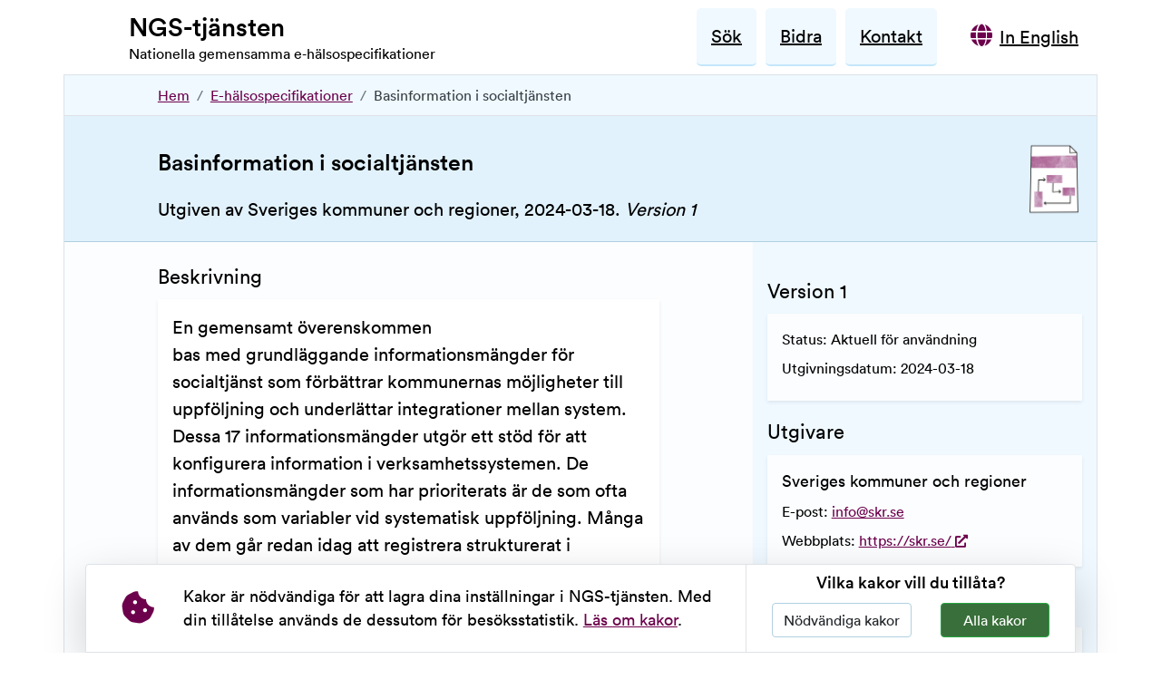

--- FILE ---
content_type: text/html
request_url: https://ngs.ehalsomyndigheten.se/specifikation/BasinfosocialtjSKR/dok
body_size: 1224
content:
<!DOCTYPE html>
<html lang="sv">

<head>
  <meta charset="utf-8">
  <meta http-equiv="X-UA-Compatible" content="IE=edge">
  <meta name="viewport" content="width=device-width, initial-scale=1">
  <meta name="description" content="">
  <meta name="keywords" content="">
  <title>Nationella Gemensamma Specifikationer</title>
  <style>
    .loading {
      display: none;
    }
  </style>
</head>

<body class="entryscape" onload="NGS.initPage()">
  <div class="loading">
    <header id="header"></header>
    <main>
      <div class="container px-0" id="main-content">
        <div class="row no-gutters bg-blue blue-border">
          <div class="col-lg-1"></div>
          <div class="col-lg-10 px-2">

            <h2 class="text-break" id="document-title" data-entryscape="text" data-entryscape-content="${dcterms:title}"></h2>

            <p data-entryscape="text" data-entryscape-relation="dcterms:publisher" data-entryscape-property="label"></p>

            <p class="lead">
              Utgiven av <span class="inline-list" data-entryscape="publisherListDetails"></span><span data-entryscape="publishedDate"></span>.
              <span data-entryscape="versionDetails"></span>
            </p>
          </div>
          <div class="col-lg-1 d-flex">
            <div class="illustration-small d-none d-lg-flex">
              <img src="/assets/e-halsospecifikationer.png" alt="Textdokument">
            </div>
          </div>
        </div>
        <div class="row bg-blue-extra-light no-gutters">
          <div class="col-lg-1"></div>
          <div class="col-lg-6 px-2 pb-5 entryscape">
            <div data-entryscape="ngsError"></div>

            <div class="custom-badges">
              <div class="resources mb-4" data-entryscape="ngsDetails" data-entryscape-big="true" data-entryscape-explanation="true"></div>
              <span class="resources" data-entryscape="deprecatedDetails" data-entryscape-big="true"></span>
              <span class="resources" data-entryscape="superceededDetails" data-entryscape-big="true"></span>
              <span class="resources" data-entryscape="draftDetails" data-entryscape-big="true"></span>
            </div>

            <h3>Beskrivning</h3>

            <div class="lead bg-white p-3 shadow-sm" id="spec-description" data-entryscape="descriptions"></div>

            <div class="d-none" data-entryscape="tagsBlock" id="spec-keywords"></div>

            <div data-entryscape="keywordsDetails"></div>

            <h3 class="mt-5">Länkar</h3>

            <div class="resources" data-entryscape="mainResources"></div>
            <div class="resources" data-entryscape="auxillaryResources"></div>
            <div class="resources" data-entryscape="helpTextResources"></div>

          </div>
          <div class="col-lg-1"></div>
          <div class="col-lg-4 d-flex flex-column bg-blue-light">
            <div class="pt-3 mt-1">

              <!--
              <div data-entryscape="decisionStatus"></div>
              -->

              <div data-entryscape="versionNotesDetails"></div>

              <div data-entryscape="publisherDetails"></div>

              <div data-entryscape="contactDetails"></div>

              <div data-entryscape="medicalDetails"></div>

              <div data-entryscape="socialDetails"></div>

              <!--<div data-entryscape="specificationView"></div>-->

            </div>

            <div class="px-3 py-2">
              <hr class="dotted">
              <p class="tiny">
                Sidans innehåll granskas periodiskt och verifierades senast <span data-entryscape="verifiedDetails"></span>. Hjälp oss hålla informationen korrekt genom att <a href="/sidor/kontakt.html" class="ngs-link">rapportera fel eller länkar som slutat fungera</a>.
              </p>
              <p class="tiny mb-0">
                Informationen om e&#8209;hälsospecifikationen (metadatan) finns även i RDF-format (<span data-entryscape="rdfLinks"></span>).
              </p>
              <br>
            </div>
          </div>
        </div>
      </div>
    </main>
    <footer id="footer"></footer>
  </div>
  <script src="/config.js"></script>
  <script src="/ngs.js"></script>
  <script src="https://static.infra.entryscape.com/blocks/0.20/app.js"></script>
  <script src="/vendor/handlebars.min.js"></script>
  <script>
    NGS.page = {
      title: '',
      description: 'Detaljerade uppgifter om specifikation',
      keywords: '',
      share: true,
      routes: [{
        url: '/',
        title: 'Hem'
      }, {
        url: '/specifikation',
        title: 'E-hälsospecifikationer'
      }]
    }
  </script>
</body>

</html>


--- FILE ---
content_type: text/css
request_url: https://ngs.ehalsomyndigheten.se/style.css
body_size: 3497
content:
@font-face {
	font-family: 'circular';
	src: url('assets/lineto-circular-pro-book.woff');
}

@font-face {
	font-family: 'circular';
	src: url('assets/CircularProTT-Medium.ttf');
	font-weight: bold;
}

@keyframes reveal {
	0% {
		opacity: 0;
	}

	25% {
		opacity: 0;
		transform: translate(0, -65px);
	}

	100% {
		transform: translate(0px, -39px);
	}
}

.rotate-right {
	transform: rotate(10deg)
}

.reveal-animation {
	animation-name: reveal;
	animation-duration: 1500ms;
	animation-timing-function: ease-in-out;
	transform: translate(0px, -39px);
}

/* Increase page width for extra wide devices */
@media screen and (min-width: 1300px) {
	.entryscape .container {
		max-width: 1300px;
	}
}

html {
	margin: 0;
	padding: 0;
	height: 100%;
}

body {
	font-family: 'circular', sans-serif;
	background-color: #ffffff;
	min-height: 100vh;
	margin: 0;
	padding: 0;
	font-size: 16px;
	position: relative;
}

/* Decrease text size for small devices */
@media screen and (max-width: 400px) {
	body {
		font-size: 14px;
	}
	.lead {
		font-size: 16px !important;
	}
}

.loading {
	display: unset;
}

.entryscape .skip-menu {
	position: absolute;
	left: 0;
	right: 0;
	margin: 1em auto;
	width: 170px;
	top: -10em;
	padding: 1em;
	background: #fff;
	border: 1px solid #000;
	z-index: 9999;
}

.skip-menu:focus {
	top: 0;
}

.entryscape p {
	margin: 1em 0;
	font-size: 1.1em;
	line-height: 1.5em;
}

.entryscape .ws-pre {
	white-space: pre-wrap;
}

.entryscape .tiny {
	font-size: 0.9em;
}

.entryscape .small {
	font-size: 1em;
	margin-top: 0.5em;
	margin-bottom: 0.5em;
}

.entryscape .medium {
	font-size: 1.15em;
	margin-top: 0.5em;
	margin-bottom: 0.5em;
}

.entryscape .large {
	font-size: 1.25em;
}

.entryscape h1 {
	font-size: 1.95em;
	line-height: 1.25em;
	margin: 1.25em auto 0.5em auto;
	font-weight: 600;
}

.entryscape h2 {
	font-size: 1.55em;
	line-height: 1.25em;
	margin: 1.5em auto 0.5em auto;
	font-weight: 600;
}

.entryscape h3 {
	font-size: 1.4em;
	line-height: 1.25em;
	margin: 1.5em auto 0.5em auto;
}

.entryscape h4 {
	font-size: 1.2em;
	line-height: 1.2em;
	margin: 1.25em auto 0.35em auto;
}

.entryscape h5 {
	font-size: 1.1em;
	line-height: 1.15em;
	margin: 1.5em auto 0.5em auto;
}

.entryscape .inline-list * {
	display: inline !important;
}

label {
	color: #000;
}

.entryscape .font-weight-normal {
	color: #000;
	background-color: #fff;
}

.ngs-link:link,
.ngs-link:visited,
.ngs-link:active,
.ngs-link:hover,
.entryscape .ngs-link:hover,
.ngs-link a {
	color: #6d004c;
	text-decoration: underline;
	word-break: break-word;
}

.entryscape .ngs-link>span {
	color: #6d004c;
}

.ngs-link:link.light,
.ngs-link:visited.light,
.ngs-link:active.light,
.ngs-link:hover.light,
.entryscape .ngs-link:hover.light {
	color: #fff;
	outline-color: #fff;
}

.ngs-brand:link,
.ngs-brand:visited,
.ngs-brand:active,
.ngs-brand:hover,
.entryscape .ngs-brand:hover {
	background-color: #fff;
	color: #000;
	text-decoration: none;
	font-size: 1.25em;
	margin: 1em 1em 1em 0;
}


.entryscape .ngs-link.dark {
	color: #000;
}

.entryscape ul {
	line-height: 1.5em;
}

.icon {
	background: #983579;
	padding: 0.25em;
	margin-right: 0.5em;
	margin-bottom: 0.25em;
	border-radius: 0.25em;
	color: white;
}

.ngs-brand h1 {
	font-size: 1.4em;
	line-height: 1.15em;
	margin: 0;
}

.blue-border {
	border-bottom: 1px solid #b0d0e0;
}

.nav-border {
	margin-top: 0px;
	border-bottom: 2px solid #c5e7fb;
	border-radius: 0.25em;
}

.nav-border:focus-within,
.nav-border:hover {
	border-top: 2px solid transparent;
	border-bottom: none;
}

.esbSort {
	min-width: 160px;
	z-index: 9;
}

.esbSort__label, .esbLimit__label {
	line-height: 1.5;
}

.status-filter .form-control,
.entryscape .big-btn {
	font-size: 1.2em;
}

.entryscape .selectize-input, .entryscape .selectize-dropdown {
	font-size: 1.2em;
	line-height: 1.5;
	color: #495057;
	border: 1px solid #ced4da;
	border-radius: 4px;
}

.entryscape .btn-primary {
	background: #983579;
	border-color: #983579;
}

.entryscape .btn-primary:hover,
.entryscape .btn-primary:focus,
.entryscape .btn-primary:active,
.entryscape .btn-primary:not(:disabled):not(.disabled):active {
	background: #cc369d;
	border-color: #cc369d;
}

.entryscape .btn-success {
	background: #396f3a;
}

.entryscape .btn-outline {
	border-color: #b0d0e0;
	border-width: 1px;
}

.bg-white {
	background: #fff;
}

.bg-black {
	background: #000;
}

.bg-grey {
	background: #fafafa;
}

.bg-bright-grey {
	background: #ececec;
}

.bg-blue-extra-light {
	background: #fbfdff;
}

.bg-blue-light {
	background: #eff9ff;
}

.bg-blue {
	background: #e1f2fd;
}

.bg-blue-dark {
	background: #c5e7fb;
}

.bg-blue-extra-dark {
	background: #87d0f5;
}

.bg-blue-muted {
	background: #b0d0e0;
}

.bg-purple {
	background: #983579;
}

.bg-yellow {
	background: #fff5c4;
}

.bg-brown {
	background: #dce2ce;
}

:root {
	accent-color: #983579;
}

.text-purple {
	color: #6d004c; /* #983579;*/
}

.text-blue,
.ngs-link.text-blue {
	color: #00344e;
}

.text-green {
	color: #008800;
}

.text-gray {
	color: #1a1a1a;
}
.left-border {
	border-left: 1px solid #ddd;
}

.bottom-border {
	border-bottom: 1px solid #ddd;
}

.light {
	color: #fff;
}

.dark {
	color: #000;
}

.no-wrap {
	white-space: nowrap;
}

.ngs-menu li {
	display: flex;
	align-items: center;
	margin: 0.25em;
	padding: 0.5em;
}

.ngs-menu li .nav-link {
	color: red;
}

.social-sharing {
	margin-top: -9em;
	margin-bottom: 4em;
}

main {
	padding-bottom: 10em;
	background: #fff;
}

#main-content {
	background: #fff;
	border: 1px solid #dee2e6;
}

h2.qa {
	background: #e1f2fd;
	padding: 0.5em;
}

h3.qa {
	border-bottom: 0.25em solid #b0d0e0;
	border-top: 1em solid transparent;
}

.qa-menu {
	position: sticky;
	top: 1em;
}

.entryscape .qa-menu .nav-link.active {
	background: #983579;
}

.search-box .form-control {
	font-size: 1.2em;
}
.esbCheckboxFilter__label {
	margin-left: 4px;
}
/* remove standard clickable list hover */
.entryscape .entryscape__decision-list .esbRow a.esbRowHead:hover {
	background: transparent;
}
.entryscape .entryscape__decision-list a.esbRowMain:hover {
	color: #6d004c;
}

.pagination .page-text {
	margin: 0;
}

/* hide pagination on front-page and side-bar*/
.recent nav, .entryscape__decision-list nav {
	display: none;
}

/* make pagination buttons more finger-friendly*/
.entryscape .page-link {
	color: purple;
	min-width: 48px;
	min-height: 48px;
	margin: 1px;
	display: block;
	box-shadow: 0 4px 4px rgb(0,0,0,0.05);
}

.entryscape .page-link:not(:disabled) {
	color: #983579;
}

.entryscape .page-link:disabled{
	box-shadow: none;
	background: #eee !important;
}

.entryscape .page-link:hover{
	background: #fff;
}

.recent .esbRowHead {
	max-height: initial;
	overflow: initial;
}

.recent .esbRowHead h3 {
	white-space: normal;
}

.illustration {
	height: 100%;
	max-height: 22em;
	display: none;
}

.illustration img,
.illustration-small img {
	align-self: center;
	padding: 1em;
	margin: 0 auto;
	max-height: none;
	width: 95%;
}

.illustration-small img {
	max-width: 100px;
}

.clamp-1 {
	overflow: hidden;
	text-overflow: ellipsis;
	display: -webkit-box;
	-webkit-line-clamp: 2;
	-webkit-box-orient: vertical;
}

.clamp-2 {
	overflow: hidden;
	text-overflow: ellipsis;
	display: -webkit-box;
	-webkit-line-clamp: 3;
	-webkit-box-orient: vertical;
	white-space: normal;
}


/* Optimise text clamp for small devices */
@media screen and (min-width: 768px) {
	.clamp-1 {
		-webkit-line-clamp: 1;
	}

	.clamp-2 {
		-webkit-line-clamp: 2;
	}

	.pagination .page-text {
		margin: 0 8px;
	}

}

.resources .esbRowHead,
.resources .esbRow {
	min-height: 0;
	margin: 0;
}

.status-success,
.status-info,
.status-warning,
.status-error {
	display: flex;
	text-align: center;
	justify-content: center;
	background: #fff;
	padding: 0.5em 0.25em;
	line-height: 1em;
	font-weight: 300;
	font-size: 1em;
	color: #000;
	border-radius: 0.25em;
}

.status-success, .bg-success {
	background: #c8ecc8;
}

.status-info, .bg-info {
	background: #e1f2fd;
	border-radius: 0;
}

.status-warning, .bg-warning {
	background: #fbe39e;
}

.status-error, .bg-error {
	background: #d00;
	color: #fff;
}

/* Filter and facets */

.filters {
	min-height: 2.5em;
}

.filters>div {
	background: #c5e7fb;
	margin-top: 0;
}

.esbFacets__clear i {
	color: black;
	font-size: 18px;
}

.entryscape .esbFacets__option:hover {
	background: #e1f2fd;
	color: inherit;
}

.entryscape .esbFacets__option.esbFacets--selected {
	background: #c5e7fb;
	border-radius: 0.25em;
}

.entryscape .esbFacets__option {
	background: none;
	margin-bottom: 0.25em;
}

a.esbFacets__optionLink {
	text-decoration: underline;
	color: #350025;
}

a.esbFacets__optionLink:hover {
	text-decoration: none;
	color: #350025;
}

.esbFacets__limit {
	justify-content: left;
	margin: 0.75em;
}

.esbFacets__collection {
	margin-bottom: 2em;
}

.shadow-list {
	background: #fff !important;
	box-shadow: 0 2px 8px 0 rgba(0, 0, 0, 0.25) !important;
}

.filled-list {
	margin-bottom: 0.5em;
	border: 1px solid #dee2e6;
	background: #fff;
	border-radius: 0.25em;
}

.entryscape .esbRowHead {
	min-height: unset;
}

.entryscape .dotted {
	margin: 2em 0;
	border: none;
	border-bottom: 0.4em dotted #b0d0e0;
	background: transparent;
}


/* forms */

[required] {
	outline: 1px solid #d00;
}

#needs-validation>.form-group>label {
	text-align: right;
}

.entryscape {
	font-family: 'circular', sans-serif;
}

.entryscape .navbar-toggler {
	opacity: 1;
	background: #eff9ff;
	border: none;
	border-bottom: 2px solid #c5e7fb;
}

.navbar-brand>img {
	width: inherit;
}

.entryscape .breadcrumb {
	background-color: transparent;
}

.entryscape .breadcrumb-item {
	color: #394046 !important;
}

.entryscape .breadcrumb-item::before {
	float: none !important;
}

.esb2Col__main {
	width: 900px;
}

.entryscape.esb2Col__sidebar {
	width: 264px;
}

.custom-badges span div {
	display: inline-block !important;
}

.esbRow {
	box-shadow: none;
	margin-bottom: 0;
}

.esbPadding .esbRowHead .esbRowMain {
	padding: 0;
}

.esbRow.esbRowExpanded>.esbRowHead>.esbRowMain>h2 {
	white-space: normal;
}

.esbRowHead {
	overflow: unset;
	max-height: unset;
	text-overflow: none;
}

.esbRowHead h3,
.esbRowHead h4 {
	white-space: normal;
	overflow: unset;
}

#footer {
	background: #f3faff;
	border-top: 1px solid #dee2e6;
}

#footer address {
	margin-bottom: 0;
}

.entryscape .footer-logo {
	width: 280px;
}

.icon--access-link:before {
	background-image: url(assets/universal_access_icon.svg);
	display: inline-block;
	width: 1.5em;
	height: 1.5em;
	vertical-align: middle;
	margin-right: .5em;
	background-repeat: no-repeat;
	-webkit-background-size: 100% auto;
	background-size: 100% auto;
	content: '';
}

.selectizeHack .selectize-input {
	overflow: visible;
	min-height: 38px;
	font-size: 18px;
}

.testSite main,
.testSite header {
	background-image: url(/assets/test.png);
}


/*decision-page*/
.bg-white .ngsCriteriaValueContainer {
	border: 2px solid #000000;
	min-width: 42px;
	max-width: 42px;
}
.bg-bright-grey .ngsCriteriaValueContainer {
	border: 2px solid #808080;
	min-width: 42px;
	max-width: 42px;
}

p.ngsCriteriaLabel {
	overflow: hidden;
	white-space: nowrap;
	text-overflow: ellipsis;
}

/* expanding view table*/
[data-entryscape="decisionView"] .rdformsGroup, [data-entryscape="decisionView"] .rdformsField {
	margin-left: 0;
}

[data-entryscape="decisionView"] .rdformsRow:not(.cardgroup) {
	margin-bottom: 1.2em;
}

[data-entryscape="decisionView"] .rdformsHeading>.rdformsLabel {
	font-size: x-large;
}

[data-entryscape="decisionView"] .rdformsFields .rdformsLabel {
	border: none;
	font-size: large;
}

[data-entryscape="decisionView"] .rdformsLabel, [data-entryscape="decisionView"] .rdformsPresenter .rdformsRepeatedValue {
	border: none;
}

[data-entryscape="decisionView"] .rdformsField > div[title]:before {
	content: 'Bedömning: ';
}

[data-entryscape="decisionView"] .rdformsField {
	font-size: small;
}

/* Results bar */
.esbResultsBar label {
	font-size: 1.28em;
}

/* list switcher */
/* list without cardList */

.ngsListType {
	text-align: right;
	padding-left: 0.6em;
}

.ngsListType input[type="radio"] {
	opacity: 0;
	position:absolute;
}

.ngsListType label::before {
	display: inline-block;
	border: 1px solid transparent;
	border-radius: 5px;
	padding: 0.1em 0.2em 0 0.1em;
}

.ngsListType label {
	margin-bottom: 0;
}

.ngsListType input[type=radio]:checked ~ label::before {
	border-color: #ccc;
	line-height: 1em;
}

.ngsListType input[type=radio]:focus ~ label::before {
	border-color: #66afe9;
	box-shadow: 0 0 8px rgba(102,175,233,0.6);
}


.ngsListType input#specar ~ label::before {
	content: url("data:image/svg+xml,%3Csvg xmlns='http://www.w3.org/2000/svg' viewBox='0 0 24 24' %3E%3Cpath d='M0 0h24v24H0z' fill='none'/%3E%3Cpath d='M 3,17 H 5 V 13 H 3 Z M 3,11 H 5 V 7 H 3 Z m 4,6 H 21 V 13 H 7 Z M 7,7 v 4 H 21 V 7 Z'/%3E%3C/svg%3E");
	height: 2.1em;
	width: 2.1em;
}

.ngsListType input#compactSpecar ~ label::before {
	content: url("data:image/svg+xml,%3Csvg xmlns='http://www.w3.org/2000/svg' viewBox='0 0 24 24' %3E%3Cpath d='M0 0h24v24H0z' fill='none'/%3E%3Cpath d='M3 13h2v-2H3v2zm0 4h2v-2H3v2zm0-8h2V7H3v2zm4 4h14v-2H7v2zm0 4h14v-2H7v2zM7 7v2h14V7H7z'/%3E%3C/svg%3E");
	height: 2.1em;
	width: 2.1em;
}

.ngsCompactNGSMarker {
	margin-top: -3px;
}

/*decision-page*/
.bg-white .ngsCriteriaValueContainer {
	border: 2px solid #000000;
	min-width: 42px;
	max-width: 42px;
}
.bg-bright-grey .ngsCriteriaValueContainer {
	border: 2px solid #808080;
	min-width: 42px;
	max-width: 42px;
}

p.ngsCriteriaLabel {
	overflow: hidden;
	white-space: nowrap;
	text-overflow: ellipsis;
}

--- FILE ---
content_type: text/javascript
request_url: https://static.infra.entryscape.com/blocks/0.20/app.js
body_size: 177624
content:
/*! For license information please see app.js.LICENSE.txt */
var EntryScapeBlocks;(()=>{var n,e,t,r,A={117:function(n,e,t){!function(n,e,t){"use strict";function r(n){return n&&"object"==typeof n&&"default"in n?n:{default:n}}var A=r(e),o=r(t);function a(n,e){for(var t=0;t<e.length;t++){var r=e[t];r.enumerable=r.enumerable||!1,r.configurable=!0,"value"in r&&(r.writable=!0),Object.defineProperty(n,r.key,r)}}function i(n,e,t){return e&&a(n.prototype,e),t&&a(n,t),Object.defineProperty(n,"prototype",{writable:!1}),n}function s(){return s=Object.assign?Object.assign.bind():function(n){for(var e=1;e<arguments.length;e++){var t=arguments[e];for(var r in t)Object.prototype.hasOwnProperty.call(t,r)&&(n[r]=t[r])}return n},s.apply(this,arguments)}function c(n,e){n.prototype=Object.create(e.prototype),n.prototype.constructor=n,l(n,e)}function l(n,e){return l=Object.setPrototypeOf?Object.setPrototypeOf.bind():function(n,e){return n.__proto__=e,n},l(n,e)}var p="transitionend",f=1e6,d=1e3;function m(n){return null==n?""+n:{}.toString.call(n).match(/\s([a-z]+)/i)[1].toLowerCase()}function b(){return{bindType:p,delegateType:p,handle:function(n){if(A.default(n.target).is(this))return n.handleObj.handler.apply(this,arguments)}}}function C(n){var e=this,t=!1;return A.default(this).one(g.TRANSITION_END,function(){t=!0}),setTimeout(function(){t||g.triggerTransitionEnd(e)},n),this}function u(){A.default.fn.emulateTransitionEnd=C,A.default.event.special[g.TRANSITION_END]=b()}var g={TRANSITION_END:"bsTransitionEnd",getUID:function(n){do{n+=~~(Math.random()*f)}while(document.getElementById(n));return n},getSelectorFromElement:function(n){var e=n.getAttribute("data-target");if(!e||"#"===e){var t=n.getAttribute("href");e=t&&"#"!==t?t.trim():""}try{return document.querySelector(e)?e:null}catch(n){return null}},getTransitionDurationFromElement:function(n){if(!n)return 0;var e=A.default(n).css("transition-duration"),t=A.default(n).css("transition-delay"),r=parseFloat(e),o=parseFloat(t);return r||o?(e=e.split(",")[0],t=t.split(",")[0],(parseFloat(e)+parseFloat(t))*d):0},reflow:function(n){return n.offsetHeight},triggerTransitionEnd:function(n){A.default(n).trigger(p)},supportsTransitionEnd:function(){return Boolean(p)},isElement:function(n){return(n[0]||n).nodeType},typeCheckConfig:function(n,e,t){for(var r in t)if(Object.prototype.hasOwnProperty.call(t,r)){var A=t[r],o=e[r],a=o&&g.isElement(o)?"element":m(o);if(!new RegExp(A).test(a))throw new Error(n.toUpperCase()+': Option "'+r+'" provided type "'+a+'" but expected type "'+A+'".')}},findShadowRoot:function(n){if(!document.documentElement.attachShadow)return null;if("function"==typeof n.getRootNode){var e=n.getRootNode();return e instanceof ShadowRoot?e:null}return n instanceof ShadowRoot?n:n.parentNode?g.findShadowRoot(n.parentNode):null},jQueryDetection:function(){if(void 0===A.default)throw new TypeError("Bootstrap's JavaScript requires jQuery. jQuery must be included before Bootstrap's JavaScript.");var n=A.default.fn.jquery.split(" ")[0].split("."),e=1,t=2,r=9,o=1,a=4;if(n[0]<t&&n[1]<r||n[0]===e&&n[1]===r&&n[2]<o||n[0]>=a)throw new Error("Bootstrap's JavaScript requires at least jQuery v1.9.1 but less than v4.0.0")}};g.jQueryDetection(),u();var y="alert",B="4.6.2",h="bs.alert",E="."+h,x=".data-api",w=A.default.fn[y],v="alert",k="fade",I="show",W="close"+E,_="closed"+E,q="click"+E+x,z='[data-dismiss="alert"]',j=function(){function n(n){this._element=n}var e=n.prototype;return e.close=function(n){var e=this._element;n&&(e=this._getRootElement(n)),this._triggerCloseEvent(e).isDefaultPrevented()||this._removeElement(e)},e.dispose=function(){A.default.removeData(this._element,h),this._element=null},e._getRootElement=function(n){var e=g.getSelectorFromElement(n),t=!1;return e&&(t=document.querySelector(e)),t||(t=A.default(n).closest("."+v)[0]),t},e._triggerCloseEvent=function(n){var e=A.default.Event(W);return A.default(n).trigger(e),e},e._removeElement=function(n){var e=this;if(A.default(n).removeClass(I),A.default(n).hasClass(k)){var t=g.getTransitionDurationFromElement(n);A.default(n).one(g.TRANSITION_END,function(t){return e._destroyElement(n,t)}).emulateTransitionEnd(t)}else this._destroyElement(n)},e._destroyElement=function(n){A.default(n).detach().trigger(_).remove()},n._jQueryInterface=function(e){return this.each(function(){var t=A.default(this),r=t.data(h);r||(r=new n(this),t.data(h,r)),"close"===e&&r[e](this)})},n._handleDismiss=function(n){return function(e){e&&e.preventDefault(),n.close(this)}},i(n,null,[{key:"VERSION",get:function(){return B}}]),n}();A.default(document).on(q,z,j._handleDismiss(new j)),A.default.fn[y]=j._jQueryInterface,A.default.fn[y].Constructor=j,A.default.fn[y].noConflict=function(){return A.default.fn[y]=w,j._jQueryInterface};var S="button",L="4.6.2",T="bs.button",D="."+T,R=".data-api",O=A.default.fn[S],F="active",N="btn",U="focus",M="click"+D+R,P="focus"+D+R+" blur"+D+R,X="load"+D+R,H='[data-toggle^="button"]',G='[data-toggle="buttons"]',Y='[data-toggle="button"]',Q='[data-toggle="buttons"] .btn',V='input:not([type="hidden"])',J=".active",$=".btn",Z=function(){function n(n){this._element=n,this.shouldAvoidTriggerChange=!1}var e=n.prototype;return e.toggle=function(){var n=!0,e=!0,t=A.default(this._element).closest(G)[0];if(t){var r=this._element.querySelector(V);if(r){if("radio"===r.type)if(r.checked&&this._element.classList.contains(F))n=!1;else{var o=t.querySelector(J);o&&A.default(o).removeClass(F)}n&&("checkbox"!==r.type&&"radio"!==r.type||(r.checked=!this._element.classList.contains(F)),this.shouldAvoidTriggerChange||A.default(r).trigger("change")),r.focus(),e=!1}}this._element.hasAttribute("disabled")||this._element.classList.contains("disabled")||(e&&this._element.setAttribute("aria-pressed",!this._element.classList.contains(F)),n&&A.default(this._element).toggleClass(F))},e.dispose=function(){A.default.removeData(this._element,T),this._element=null},n._jQueryInterface=function(e,t){return this.each(function(){var r=A.default(this),o=r.data(T);o||(o=new n(this),r.data(T,o)),o.shouldAvoidTriggerChange=t,"toggle"===e&&o[e]()})},i(n,null,[{key:"VERSION",get:function(){return L}}]),n}();A.default(document).on(M,H,function(n){var e=n.target,t=e;if(A.default(e).hasClass(N)||(e=A.default(e).closest($)[0]),!e||e.hasAttribute("disabled")||e.classList.contains("disabled"))n.preventDefault();else{var r=e.querySelector(V);if(r&&(r.hasAttribute("disabled")||r.classList.contains("disabled")))return void n.preventDefault();"INPUT"!==t.tagName&&"LABEL"===e.tagName||Z._jQueryInterface.call(A.default(e),"toggle","INPUT"===t.tagName)}}).on(P,H,function(n){var e=A.default(n.target).closest($)[0];A.default(e).toggleClass(U,/^focus(in)?$/.test(n.type))}),A.default(window).on(X,function(){for(var n=[].slice.call(document.querySelectorAll(Q)),e=0,t=n.length;e<t;e++){var r=n[e],A=r.querySelector(V);A.checked||A.hasAttribute("checked")?r.classList.add(F):r.classList.remove(F)}for(var o=0,a=(n=[].slice.call(document.querySelectorAll(Y))).length;o<a;o++){var i=n[o];"true"===i.getAttribute("aria-pressed")?i.classList.add(F):i.classList.remove(F)}}),A.default.fn[S]=Z._jQueryInterface,A.default.fn[S].Constructor=Z,A.default.fn[S].noConflict=function(){return A.default.fn[S]=O,Z._jQueryInterface};var K="carousel",nn="4.6.2",en="bs.carousel",tn="."+en,rn=".data-api",An=A.default.fn[K],on=37,an=39,sn=500,cn=40,ln="carousel",pn="active",fn="slide",dn="carousel-item-right",mn="carousel-item-left",bn="carousel-item-next",Cn="carousel-item-prev",un="pointer-event",gn="next",yn="prev",Bn="left",hn="right",En="slide"+tn,xn="slid"+tn,wn="keydown"+tn,vn="mouseenter"+tn,kn="mouseleave"+tn,In="touchstart"+tn,Wn="touchmove"+tn,_n="touchend"+tn,qn="pointerdown"+tn,zn="pointerup"+tn,jn="dragstart"+tn,Sn="load"+tn+rn,Ln="click"+tn+rn,Tn=".active",Dn=".active.carousel-item",Rn=".carousel-item",On=".carousel-item img",Fn=".carousel-item-next, .carousel-item-prev",Nn=".carousel-indicators",Un="[data-slide], [data-slide-to]",Mn='[data-ride="carousel"]',Pn={interval:5e3,keyboard:!0,slide:!1,pause:"hover",wrap:!0,touch:!0},Xn={interval:"(number|boolean)",keyboard:"boolean",slide:"(boolean|string)",pause:"(string|boolean)",wrap:"boolean",touch:"boolean"},Hn={TOUCH:"touch",PEN:"pen"},Gn=function(){function n(n,e){this._items=null,this._interval=null,this._activeElement=null,this._isPaused=!1,this._isSliding=!1,this.touchTimeout=null,this.touchStartX=0,this.touchDeltaX=0,this._config=this._getConfig(e),this._element=n,this._indicatorsElement=this._element.querySelector(Nn),this._touchSupported="ontouchstart"in document.documentElement||navigator.maxTouchPoints>0,this._pointerEvent=Boolean(window.PointerEvent||window.MSPointerEvent),this._addEventListeners()}var e=n.prototype;return e.next=function(){this._isSliding||this._slide(gn)},e.nextWhenVisible=function(){var n=A.default(this._element);!document.hidden&&n.is(":visible")&&"hidden"!==n.css("visibility")&&this.next()},e.prev=function(){this._isSliding||this._slide(yn)},e.pause=function(n){n||(this._isPaused=!0),this._element.querySelector(Fn)&&(g.triggerTransitionEnd(this._element),this.cycle(!0)),clearInterval(this._interval),this._interval=null},e.cycle=function(n){n||(this._isPaused=!1),this._interval&&(clearInterval(this._interval),this._interval=null),this._config.interval&&!this._isPaused&&(this._updateInterval(),this._interval=setInterval((document.visibilityState?this.nextWhenVisible:this.next).bind(this),this._config.interval))},e.to=function(n){var e=this;this._activeElement=this._element.querySelector(Dn);var t=this._getItemIndex(this._activeElement);if(!(n>this._items.length-1||n<0))if(this._isSliding)A.default(this._element).one(xn,function(){return e.to(n)});else{if(t===n)return this.pause(),void this.cycle();var r=n>t?gn:yn;this._slide(r,this._items[n])}},e.dispose=function(){A.default(this._element).off(tn),A.default.removeData(this._element,en),this._items=null,this._config=null,this._element=null,this._interval=null,this._isPaused=null,this._isSliding=null,this._activeElement=null,this._indicatorsElement=null},e._getConfig=function(n){return n=s({},Pn,n),g.typeCheckConfig(K,n,Xn),n},e._handleSwipe=function(){var n=Math.abs(this.touchDeltaX);if(!(n<=cn)){var e=n/this.touchDeltaX;this.touchDeltaX=0,e>0&&this.prev(),e<0&&this.next()}},e._addEventListeners=function(){var n=this;this._config.keyboard&&A.default(this._element).on(wn,function(e){return n._keydown(e)}),"hover"===this._config.pause&&A.default(this._element).on(vn,function(e){return n.pause(e)}).on(kn,function(e){return n.cycle(e)}),this._config.touch&&this._addTouchEventListeners()},e._addTouchEventListeners=function(){var n=this;if(this._touchSupported){var e=function(e){n._pointerEvent&&Hn[e.originalEvent.pointerType.toUpperCase()]?n.touchStartX=e.originalEvent.clientX:n._pointerEvent||(n.touchStartX=e.originalEvent.touches[0].clientX)},t=function(e){n.touchDeltaX=e.originalEvent.touches&&e.originalEvent.touches.length>1?0:e.originalEvent.touches[0].clientX-n.touchStartX},r=function(e){n._pointerEvent&&Hn[e.originalEvent.pointerType.toUpperCase()]&&(n.touchDeltaX=e.originalEvent.clientX-n.touchStartX),n._handleSwipe(),"hover"===n._config.pause&&(n.pause(),n.touchTimeout&&clearTimeout(n.touchTimeout),n.touchTimeout=setTimeout(function(e){return n.cycle(e)},sn+n._config.interval))};A.default(this._element.querySelectorAll(On)).on(jn,function(n){return n.preventDefault()}),this._pointerEvent?(A.default(this._element).on(qn,function(n){return e(n)}),A.default(this._element).on(zn,function(n){return r(n)}),this._element.classList.add(un)):(A.default(this._element).on(In,function(n){return e(n)}),A.default(this._element).on(Wn,function(n){return t(n)}),A.default(this._element).on(_n,function(n){return r(n)}))}},e._keydown=function(n){if(!/input|textarea/i.test(n.target.tagName))switch(n.which){case on:n.preventDefault(),this.prev();break;case an:n.preventDefault(),this.next()}},e._getItemIndex=function(n){return this._items=n&&n.parentNode?[].slice.call(n.parentNode.querySelectorAll(Rn)):[],this._items.indexOf(n)},e._getItemByDirection=function(n,e){var t=n===gn,r=n===yn,A=this._getItemIndex(e),o=this._items.length-1;if((r&&0===A||t&&A===o)&&!this._config.wrap)return e;var a=(A+(n===yn?-1:1))%this._items.length;return-1===a?this._items[this._items.length-1]:this._items[a]},e._triggerSlideEvent=function(n,e){var t=this._getItemIndex(n),r=this._getItemIndex(this._element.querySelector(Dn)),o=A.default.Event(En,{relatedTarget:n,direction:e,from:r,to:t});return A.default(this._element).trigger(o),o},e._setActiveIndicatorElement=function(n){if(this._indicatorsElement){var e=[].slice.call(this._indicatorsElement.querySelectorAll(Tn));A.default(e).removeClass(pn);var t=this._indicatorsElement.children[this._getItemIndex(n)];t&&A.default(t).addClass(pn)}},e._updateInterval=function(){var n=this._activeElement||this._element.querySelector(Dn);if(n){var e=parseInt(n.getAttribute("data-interval"),10);e?(this._config.defaultInterval=this._config.defaultInterval||this._config.interval,this._config.interval=e):this._config.interval=this._config.defaultInterval||this._config.interval}},e._slide=function(n,e){var t,r,o,a=this,i=this._element.querySelector(Dn),s=this._getItemIndex(i),c=e||i&&this._getItemByDirection(n,i),l=this._getItemIndex(c),p=Boolean(this._interval);if(n===gn?(t=mn,r=bn,o=Bn):(t=dn,r=Cn,o=hn),c&&A.default(c).hasClass(pn))this._isSliding=!1;else if(!this._triggerSlideEvent(c,o).isDefaultPrevented()&&i&&c){this._isSliding=!0,p&&this.pause(),this._setActiveIndicatorElement(c),this._activeElement=c;var f=A.default.Event(xn,{relatedTarget:c,direction:o,from:s,to:l});if(A.default(this._element).hasClass(fn)){A.default(c).addClass(r),g.reflow(c),A.default(i).addClass(t),A.default(c).addClass(t);var d=g.getTransitionDurationFromElement(i);A.default(i).one(g.TRANSITION_END,function(){A.default(c).removeClass(t+" "+r).addClass(pn),A.default(i).removeClass(pn+" "+r+" "+t),a._isSliding=!1,setTimeout(function(){return A.default(a._element).trigger(f)},0)}).emulateTransitionEnd(d)}else A.default(i).removeClass(pn),A.default(c).addClass(pn),this._isSliding=!1,A.default(this._element).trigger(f);p&&this.cycle()}},n._jQueryInterface=function(e){return this.each(function(){var t=A.default(this).data(en),r=s({},Pn,A.default(this).data());"object"==typeof e&&(r=s({},r,e));var o="string"==typeof e?e:r.slide;if(t||(t=new n(this,r),A.default(this).data(en,t)),"number"==typeof e)t.to(e);else if("string"==typeof o){if(void 0===t[o])throw new TypeError('No method named "'+o+'"');t[o]()}else r.interval&&r.ride&&(t.pause(),t.cycle())})},n._dataApiClickHandler=function(e){var t=g.getSelectorFromElement(this);if(t){var r=A.default(t)[0];if(r&&A.default(r).hasClass(ln)){var o=s({},A.default(r).data(),A.default(this).data()),a=this.getAttribute("data-slide-to");a&&(o.interval=!1),n._jQueryInterface.call(A.default(r),o),a&&A.default(r).data(en).to(a),e.preventDefault()}}},i(n,null,[{key:"VERSION",get:function(){return nn}},{key:"Default",get:function(){return Pn}}]),n}();A.default(document).on(Ln,Un,Gn._dataApiClickHandler),A.default(window).on(Sn,function(){for(var n=[].slice.call(document.querySelectorAll(Mn)),e=0,t=n.length;e<t;e++){var r=A.default(n[e]);Gn._jQueryInterface.call(r,r.data())}}),A.default.fn[K]=Gn._jQueryInterface,A.default.fn[K].Constructor=Gn,A.default.fn[K].noConflict=function(){return A.default.fn[K]=An,Gn._jQueryInterface};var Yn="collapse",Qn="4.6.2",Vn="bs.collapse",Jn="."+Vn,$n=".data-api",Zn=A.default.fn[Yn],Kn="show",ne="collapse",ee="collapsing",te="collapsed",re="width",Ae="height",oe="show"+Jn,ae="shown"+Jn,ie="hide"+Jn,se="hidden"+Jn,ce="click"+Jn+$n,le=".show, .collapsing",pe='[data-toggle="collapse"]',fe={toggle:!0,parent:""},de={toggle:"boolean",parent:"(string|element)"},me=function(){function n(n,e){this._isTransitioning=!1,this._element=n,this._config=this._getConfig(e),this._triggerArray=[].slice.call(document.querySelectorAll('[data-toggle="collapse"][href="#'+n.id+'"],[data-toggle="collapse"][data-target="#'+n.id+'"]'));for(var t=[].slice.call(document.querySelectorAll(pe)),r=0,A=t.length;r<A;r++){var o=t[r],a=g.getSelectorFromElement(o),i=[].slice.call(document.querySelectorAll(a)).filter(function(e){return e===n});null!==a&&i.length>0&&(this._selector=a,this._triggerArray.push(o))}this._parent=this._config.parent?this._getParent():null,this._config.parent||this._addAriaAndCollapsedClass(this._element,this._triggerArray),this._config.toggle&&this.toggle()}var e=n.prototype;return e.toggle=function(){A.default(this._element).hasClass(Kn)?this.hide():this.show()},e.show=function(){var e,t,r=this;if(!(this._isTransitioning||A.default(this._element).hasClass(Kn)||(this._parent&&0===(e=[].slice.call(this._parent.querySelectorAll(le)).filter(function(n){return"string"==typeof r._config.parent?n.getAttribute("data-parent")===r._config.parent:n.classList.contains(ne)})).length&&(e=null),e&&(t=A.default(e).not(this._selector).data(Vn))&&t._isTransitioning))){var o=A.default.Event(oe);if(A.default(this._element).trigger(o),!o.isDefaultPrevented()){e&&(n._jQueryInterface.call(A.default(e).not(this._selector),"hide"),t||A.default(e).data(Vn,null));var a=this._getDimension();A.default(this._element).removeClass(ne).addClass(ee),this._element.style[a]=0,this._triggerArray.length&&A.default(this._triggerArray).removeClass(te).attr("aria-expanded",!0),this.setTransitioning(!0);var i=function(){A.default(r._element).removeClass(ee).addClass(ne+" "+Kn),r._element.style[a]="",r.setTransitioning(!1),A.default(r._element).trigger(ae)},s="scroll"+(a[0].toUpperCase()+a.slice(1)),c=g.getTransitionDurationFromElement(this._element);A.default(this._element).one(g.TRANSITION_END,i).emulateTransitionEnd(c),this._element.style[a]=this._element[s]+"px"}}},e.hide=function(){var n=this;if(!this._isTransitioning&&A.default(this._element).hasClass(Kn)){var e=A.default.Event(ie);if(A.default(this._element).trigger(e),!e.isDefaultPrevented()){var t=this._getDimension();this._element.style[t]=this._element.getBoundingClientRect()[t]+"px",g.reflow(this._element),A.default(this._element).addClass(ee).removeClass(ne+" "+Kn);var r=this._triggerArray.length;if(r>0)for(var o=0;o<r;o++){var a=this._triggerArray[o],i=g.getSelectorFromElement(a);null!==i&&(A.default([].slice.call(document.querySelectorAll(i))).hasClass(Kn)||A.default(a).addClass(te).attr("aria-expanded",!1))}this.setTransitioning(!0);var s=function(){n.setTransitioning(!1),A.default(n._element).removeClass(ee).addClass(ne).trigger(se)};this._element.style[t]="";var c=g.getTransitionDurationFromElement(this._element);A.default(this._element).one(g.TRANSITION_END,s).emulateTransitionEnd(c)}}},e.setTransitioning=function(n){this._isTransitioning=n},e.dispose=function(){A.default.removeData(this._element,Vn),this._config=null,this._parent=null,this._element=null,this._triggerArray=null,this._isTransitioning=null},e._getConfig=function(n){return(n=s({},fe,n)).toggle=Boolean(n.toggle),g.typeCheckConfig(Yn,n,de),n},e._getDimension=function(){return A.default(this._element).hasClass(re)?re:Ae},e._getParent=function(){var e,t=this;g.isElement(this._config.parent)?(e=this._config.parent,void 0!==this._config.parent.jquery&&(e=this._config.parent[0])):e=document.querySelector(this._config.parent);var r='[data-toggle="collapse"][data-parent="'+this._config.parent+'"]',o=[].slice.call(e.querySelectorAll(r));return A.default(o).each(function(e,r){t._addAriaAndCollapsedClass(n._getTargetFromElement(r),[r])}),e},e._addAriaAndCollapsedClass=function(n,e){var t=A.default(n).hasClass(Kn);e.length&&A.default(e).toggleClass(te,!t).attr("aria-expanded",t)},n._getTargetFromElement=function(n){var e=g.getSelectorFromElement(n);return e?document.querySelector(e):null},n._jQueryInterface=function(e){return this.each(function(){var t=A.default(this),r=t.data(Vn),o=s({},fe,t.data(),"object"==typeof e&&e?e:{});if(!r&&o.toggle&&"string"==typeof e&&/show|hide/.test(e)&&(o.toggle=!1),r||(r=new n(this,o),t.data(Vn,r)),"string"==typeof e){if(void 0===r[e])throw new TypeError('No method named "'+e+'"');r[e]()}})},i(n,null,[{key:"VERSION",get:function(){return Qn}},{key:"Default",get:function(){return fe}}]),n}();A.default(document).on(ce,pe,function(n){"A"===n.currentTarget.tagName&&n.preventDefault();var e=A.default(this),t=g.getSelectorFromElement(this),r=[].slice.call(document.querySelectorAll(t));A.default(r).each(function(){var n=A.default(this),t=n.data(Vn)?"toggle":e.data();me._jQueryInterface.call(n,t)})}),A.default.fn[Yn]=me._jQueryInterface,A.default.fn[Yn].Constructor=me,A.default.fn[Yn].noConflict=function(){return A.default.fn[Yn]=Zn,me._jQueryInterface};var be="dropdown",Ce="4.6.2",ue="bs.dropdown",ge="."+ue,ye=".data-api",Be=A.default.fn[be],he=27,Ee=32,xe=9,we=38,ve=40,ke=3,Ie=new RegExp(we+"|"+ve+"|"+he),We="disabled",_e="show",qe="dropup",ze="dropright",je="dropleft",Se="dropdown-menu-right",Le="position-static",Te="hide"+ge,De="hidden"+ge,Re="show"+ge,Oe="shown"+ge,Fe="click"+ge,Ne="click"+ge+ye,Ue="keydown"+ge+ye,Me="keyup"+ge+ye,Pe='[data-toggle="dropdown"]',Xe=".dropdown form",He=".dropdown-menu",Ge=".navbar-nav",Ye=".dropdown-menu .dropdown-item:not(.disabled):not(:disabled)",Qe="top-start",Ve="top-end",Je="bottom-start",$e="bottom-end",Ze="right-start",Ke="left-start",nt={offset:0,flip:!0,boundary:"scrollParent",reference:"toggle",display:"dynamic",popperConfig:null},et={offset:"(number|string|function)",flip:"boolean",boundary:"(string|element)",reference:"(string|element)",display:"string",popperConfig:"(null|object)"},tt=function(){function n(n,e){this._element=n,this._popper=null,this._config=this._getConfig(e),this._menu=this._getMenuElement(),this._inNavbar=this._detectNavbar(),this._addEventListeners()}var e=n.prototype;return e.toggle=function(){if(!this._element.disabled&&!A.default(this._element).hasClass(We)){var e=A.default(this._menu).hasClass(_e);n._clearMenus(),e||this.show(!0)}},e.show=function(e){if(void 0===e&&(e=!1),!(this._element.disabled||A.default(this._element).hasClass(We)||A.default(this._menu).hasClass(_e))){var t={relatedTarget:this._element},r=A.default.Event(Re,t),a=n._getParentFromElement(this._element);if(A.default(a).trigger(r),!r.isDefaultPrevented()){if(!this._inNavbar&&e){if(void 0===o.default)throw new TypeError("Bootstrap's dropdowns require Popper (https://popper.js.org)");var i=this._element;"parent"===this._config.reference?i=a:g.isElement(this._config.reference)&&(i=this._config.reference,void 0!==this._config.reference.jquery&&(i=this._config.reference[0])),"scrollParent"!==this._config.boundary&&A.default(a).addClass(Le),this._popper=new o.default(i,this._menu,this._getPopperConfig())}"ontouchstart"in document.documentElement&&0===A.default(a).closest(Ge).length&&A.default(document.body).children().on("mouseover",null,A.default.noop),this._element.focus(),this._element.setAttribute("aria-expanded",!0),A.default(this._menu).toggleClass(_e),A.default(a).toggleClass(_e).trigger(A.default.Event(Oe,t))}}},e.hide=function(){if(!this._element.disabled&&!A.default(this._element).hasClass(We)&&A.default(this._menu).hasClass(_e)){var e={relatedTarget:this._element},t=A.default.Event(Te,e),r=n._getParentFromElement(this._element);A.default(r).trigger(t),t.isDefaultPrevented()||(this._popper&&this._popper.destroy(),A.default(this._menu).toggleClass(_e),A.default(r).toggleClass(_e).trigger(A.default.Event(De,e)))}},e.dispose=function(){A.default.removeData(this._element,ue),A.default(this._element).off(ge),this._element=null,this._menu=null,null!==this._popper&&(this._popper.destroy(),this._popper=null)},e.update=function(){this._inNavbar=this._detectNavbar(),null!==this._popper&&this._popper.scheduleUpdate()},e._addEventListeners=function(){var n=this;A.default(this._element).on(Fe,function(e){e.preventDefault(),e.stopPropagation(),n.toggle()})},e._getConfig=function(n){return n=s({},this.constructor.Default,A.default(this._element).data(),n),g.typeCheckConfig(be,n,this.constructor.DefaultType),n},e._getMenuElement=function(){if(!this._menu){var e=n._getParentFromElement(this._element);e&&(this._menu=e.querySelector(He))}return this._menu},e._getPlacement=function(){var n=A.default(this._element.parentNode),e=Je;return n.hasClass(qe)?e=A.default(this._menu).hasClass(Se)?Ve:Qe:n.hasClass(ze)?e=Ze:n.hasClass(je)?e=Ke:A.default(this._menu).hasClass(Se)&&(e=$e),e},e._detectNavbar=function(){return A.default(this._element).closest(".navbar").length>0},e._getOffset=function(){var n=this,e={};return"function"==typeof this._config.offset?e.fn=function(e){return e.offsets=s({},e.offsets,n._config.offset(e.offsets,n._element)),e}:e.offset=this._config.offset,e},e._getPopperConfig=function(){var n={placement:this._getPlacement(),modifiers:{offset:this._getOffset(),flip:{enabled:this._config.flip},preventOverflow:{boundariesElement:this._config.boundary}}};return"static"===this._config.display&&(n.modifiers.applyStyle={enabled:!1}),s({},n,this._config.popperConfig)},n._jQueryInterface=function(e){return this.each(function(){var t=A.default(this).data(ue);if(t||(t=new n(this,"object"==typeof e?e:null),A.default(this).data(ue,t)),"string"==typeof e){if(void 0===t[e])throw new TypeError('No method named "'+e+'"');t[e]()}})},n._clearMenus=function(e){if(!e||e.which!==ke&&("keyup"!==e.type||e.which===xe))for(var t=[].slice.call(document.querySelectorAll(Pe)),r=0,o=t.length;r<o;r++){var a=n._getParentFromElement(t[r]),i=A.default(t[r]).data(ue),s={relatedTarget:t[r]};if(e&&"click"===e.type&&(s.clickEvent=e),i){var c=i._menu;if(A.default(a).hasClass(_e)&&!(e&&("click"===e.type&&/input|textarea/i.test(e.target.tagName)||"keyup"===e.type&&e.which===xe)&&A.default.contains(a,e.target))){var l=A.default.Event(Te,s);A.default(a).trigger(l),l.isDefaultPrevented()||("ontouchstart"in document.documentElement&&A.default(document.body).children().off("mouseover",null,A.default.noop),t[r].setAttribute("aria-expanded","false"),i._popper&&i._popper.destroy(),A.default(c).removeClass(_e),A.default(a).removeClass(_e).trigger(A.default.Event(De,s)))}}}},n._getParentFromElement=function(n){var e,t=g.getSelectorFromElement(n);return t&&(e=document.querySelector(t)),e||n.parentNode},n._dataApiKeydownHandler=function(e){if(!(/input|textarea/i.test(e.target.tagName)?e.which===Ee||e.which!==he&&(e.which!==ve&&e.which!==we||A.default(e.target).closest(He).length):!Ie.test(e.which))&&!this.disabled&&!A.default(this).hasClass(We)){var t=n._getParentFromElement(this),r=A.default(t).hasClass(_e);if(r||e.which!==he){if(e.preventDefault(),e.stopPropagation(),!r||e.which===he||e.which===Ee)return e.which===he&&A.default(t.querySelector(Pe)).trigger("focus"),void A.default(this).trigger("click");var o=[].slice.call(t.querySelectorAll(Ye)).filter(function(n){return A.default(n).is(":visible")});if(0!==o.length){var a=o.indexOf(e.target);e.which===we&&a>0&&a--,e.which===ve&&a<o.length-1&&a++,a<0&&(a=0),o[a].focus()}}}},i(n,null,[{key:"VERSION",get:function(){return Ce}},{key:"Default",get:function(){return nt}},{key:"DefaultType",get:function(){return et}}]),n}();A.default(document).on(Ue,Pe,tt._dataApiKeydownHandler).on(Ue,He,tt._dataApiKeydownHandler).on(Ne+" "+Me,tt._clearMenus).on(Ne,Pe,function(n){n.preventDefault(),n.stopPropagation(),tt._jQueryInterface.call(A.default(this),"toggle")}).on(Ne,Xe,function(n){n.stopPropagation()}),A.default.fn[be]=tt._jQueryInterface,A.default.fn[be].Constructor=tt,A.default.fn[be].noConflict=function(){return A.default.fn[be]=Be,tt._jQueryInterface};var rt="modal",At="4.6.2",ot="bs.modal",at="."+ot,it=".data-api",st=A.default.fn[rt],ct=27,lt="modal-dialog-scrollable",pt="modal-scrollbar-measure",ft="modal-backdrop",dt="modal-open",mt="fade",bt="show",Ct="modal-static",ut="hide"+at,gt="hidePrevented"+at,yt="hidden"+at,Bt="show"+at,ht="shown"+at,Et="focusin"+at,xt="resize"+at,wt="click.dismiss"+at,vt="keydown.dismiss"+at,kt="mouseup.dismiss"+at,It="mousedown.dismiss"+at,Wt="click"+at+it,_t=".modal-dialog",qt=".modal-body",zt='[data-toggle="modal"]',jt='[data-dismiss="modal"]',St=".fixed-top, .fixed-bottom, .is-fixed, .sticky-top",Lt=".sticky-top",Tt={backdrop:!0,keyboard:!0,focus:!0,show:!0},Dt={backdrop:"(boolean|string)",keyboard:"boolean",focus:"boolean",show:"boolean"},Rt=function(){function n(n,e){this._config=this._getConfig(e),this._element=n,this._dialog=n.querySelector(_t),this._backdrop=null,this._isShown=!1,this._isBodyOverflowing=!1,this._ignoreBackdropClick=!1,this._isTransitioning=!1,this._scrollbarWidth=0}var e=n.prototype;return e.toggle=function(n){return this._isShown?this.hide():this.show(n)},e.show=function(n){var e=this;if(!this._isShown&&!this._isTransitioning){var t=A.default.Event(Bt,{relatedTarget:n});A.default(this._element).trigger(t),t.isDefaultPrevented()||(this._isShown=!0,A.default(this._element).hasClass(mt)&&(this._isTransitioning=!0),this._checkScrollbar(),this._setScrollbar(),this._adjustDialog(),this._setEscapeEvent(),this._setResizeEvent(),A.default(this._element).on(wt,jt,function(n){return e.hide(n)}),A.default(this._dialog).on(It,function(){A.default(e._element).one(kt,function(n){A.default(n.target).is(e._element)&&(e._ignoreBackdropClick=!0)})}),this._showBackdrop(function(){return e._showElement(n)}))}},e.hide=function(n){var e=this;if(n&&n.preventDefault(),this._isShown&&!this._isTransitioning){var t=A.default.Event(ut);if(A.default(this._element).trigger(t),this._isShown&&!t.isDefaultPrevented()){this._isShown=!1;var r=A.default(this._element).hasClass(mt);if(r&&(this._isTransitioning=!0),this._setEscapeEvent(),this._setResizeEvent(),A.default(document).off(Et),A.default(this._element).removeClass(bt),A.default(this._element).off(wt),A.default(this._dialog).off(It),r){var o=g.getTransitionDurationFromElement(this._element);A.default(this._element).one(g.TRANSITION_END,function(n){return e._hideModal(n)}).emulateTransitionEnd(o)}else this._hideModal()}}},e.dispose=function(){[window,this._element,this._dialog].forEach(function(n){return A.default(n).off(at)}),A.default(document).off(Et),A.default.removeData(this._element,ot),this._config=null,this._element=null,this._dialog=null,this._backdrop=null,this._isShown=null,this._isBodyOverflowing=null,this._ignoreBackdropClick=null,this._isTransitioning=null,this._scrollbarWidth=null},e.handleUpdate=function(){this._adjustDialog()},e._getConfig=function(n){return n=s({},Tt,n),g.typeCheckConfig(rt,n,Dt),n},e._triggerBackdropTransition=function(){var n=this,e=A.default.Event(gt);if(A.default(this._element).trigger(e),!e.isDefaultPrevented()){var t=this._element.scrollHeight>document.documentElement.clientHeight;t||(this._element.style.overflowY="hidden"),this._element.classList.add(Ct);var r=g.getTransitionDurationFromElement(this._dialog);A.default(this._element).off(g.TRANSITION_END),A.default(this._element).one(g.TRANSITION_END,function(){n._element.classList.remove(Ct),t||A.default(n._element).one(g.TRANSITION_END,function(){n._element.style.overflowY=""}).emulateTransitionEnd(n._element,r)}).emulateTransitionEnd(r),this._element.focus()}},e._showElement=function(n){var e=this,t=A.default(this._element).hasClass(mt),r=this._dialog?this._dialog.querySelector(qt):null;this._element.parentNode&&this._element.parentNode.nodeType===Node.ELEMENT_NODE||document.body.appendChild(this._element),this._element.style.display="block",this._element.removeAttribute("aria-hidden"),this._element.setAttribute("aria-modal",!0),this._element.setAttribute("role","dialog"),A.default(this._dialog).hasClass(lt)&&r?r.scrollTop=0:this._element.scrollTop=0,t&&g.reflow(this._element),A.default(this._element).addClass(bt),this._config.focus&&this._enforceFocus();var o=A.default.Event(ht,{relatedTarget:n}),a=function(){e._config.focus&&e._element.focus(),e._isTransitioning=!1,A.default(e._element).trigger(o)};if(t){var i=g.getTransitionDurationFromElement(this._dialog);A.default(this._dialog).one(g.TRANSITION_END,a).emulateTransitionEnd(i)}else a()},e._enforceFocus=function(){var n=this;A.default(document).off(Et).on(Et,function(e){document!==e.target&&n._element!==e.target&&0===A.default(n._element).has(e.target).length&&n._element.focus()})},e._setEscapeEvent=function(){var n=this;this._isShown?A.default(this._element).on(vt,function(e){n._config.keyboard&&e.which===ct?(e.preventDefault(),n.hide()):n._config.keyboard||e.which!==ct||n._triggerBackdropTransition()}):this._isShown||A.default(this._element).off(vt)},e._setResizeEvent=function(){var n=this;this._isShown?A.default(window).on(xt,function(e){return n.handleUpdate(e)}):A.default(window).off(xt)},e._hideModal=function(){var n=this;this._element.style.display="none",this._element.setAttribute("aria-hidden",!0),this._element.removeAttribute("aria-modal"),this._element.removeAttribute("role"),this._isTransitioning=!1,this._showBackdrop(function(){A.default(document.body).removeClass(dt),n._resetAdjustments(),n._resetScrollbar(),A.default(n._element).trigger(yt)})},e._removeBackdrop=function(){this._backdrop&&(A.default(this._backdrop).remove(),this._backdrop=null)},e._showBackdrop=function(n){var e=this,t=A.default(this._element).hasClass(mt)?mt:"";if(this._isShown&&this._config.backdrop){if(this._backdrop=document.createElement("div"),this._backdrop.className=ft,t&&this._backdrop.classList.add(t),A.default(this._backdrop).appendTo(document.body),A.default(this._element).on(wt,function(n){e._ignoreBackdropClick?e._ignoreBackdropClick=!1:n.target===n.currentTarget&&("static"===e._config.backdrop?e._triggerBackdropTransition():e.hide())}),t&&g.reflow(this._backdrop),A.default(this._backdrop).addClass(bt),!n)return;if(!t)return void n();var r=g.getTransitionDurationFromElement(this._backdrop);A.default(this._backdrop).one(g.TRANSITION_END,n).emulateTransitionEnd(r)}else if(!this._isShown&&this._backdrop){A.default(this._backdrop).removeClass(bt);var o=function(){e._removeBackdrop(),n&&n()};if(A.default(this._element).hasClass(mt)){var a=g.getTransitionDurationFromElement(this._backdrop);A.default(this._backdrop).one(g.TRANSITION_END,o).emulateTransitionEnd(a)}else o()}else n&&n()},e._adjustDialog=function(){var n=this._element.scrollHeight>document.documentElement.clientHeight;!this._isBodyOverflowing&&n&&(this._element.style.paddingLeft=this._scrollbarWidth+"px"),this._isBodyOverflowing&&!n&&(this._element.style.paddingRight=this._scrollbarWidth+"px")},e._resetAdjustments=function(){this._element.style.paddingLeft="",this._element.style.paddingRight=""},e._checkScrollbar=function(){var n=document.body.getBoundingClientRect();this._isBodyOverflowing=Math.round(n.left+n.right)<window.innerWidth,this._scrollbarWidth=this._getScrollbarWidth()},e._setScrollbar=function(){var n=this;if(this._isBodyOverflowing){var e=[].slice.call(document.querySelectorAll(St)),t=[].slice.call(document.querySelectorAll(Lt));A.default(e).each(function(e,t){var r=t.style.paddingRight,o=A.default(t).css("padding-right");A.default(t).data("padding-right",r).css("padding-right",parseFloat(o)+n._scrollbarWidth+"px")}),A.default(t).each(function(e,t){var r=t.style.marginRight,o=A.default(t).css("margin-right");A.default(t).data("margin-right",r).css("margin-right",parseFloat(o)-n._scrollbarWidth+"px")});var r=document.body.style.paddingRight,o=A.default(document.body).css("padding-right");A.default(document.body).data("padding-right",r).css("padding-right",parseFloat(o)+this._scrollbarWidth+"px")}A.default(document.body).addClass(dt)},e._resetScrollbar=function(){var n=[].slice.call(document.querySelectorAll(St));A.default(n).each(function(n,e){var t=A.default(e).data("padding-right");A.default(e).removeData("padding-right"),e.style.paddingRight=t||""});var e=[].slice.call(document.querySelectorAll(""+Lt));A.default(e).each(function(n,e){var t=A.default(e).data("margin-right");void 0!==t&&A.default(e).css("margin-right",t).removeData("margin-right")});var t=A.default(document.body).data("padding-right");A.default(document.body).removeData("padding-right"),document.body.style.paddingRight=t||""},e._getScrollbarWidth=function(){var n=document.createElement("div");n.className=pt,document.body.appendChild(n);var e=n.getBoundingClientRect().width-n.clientWidth;return document.body.removeChild(n),e},n._jQueryInterface=function(e,t){return this.each(function(){var r=A.default(this).data(ot),o=s({},Tt,A.default(this).data(),"object"==typeof e&&e?e:{});if(r||(r=new n(this,o),A.default(this).data(ot,r)),"string"==typeof e){if(void 0===r[e])throw new TypeError('No method named "'+e+'"');r[e](t)}else o.show&&r.show(t)})},i(n,null,[{key:"VERSION",get:function(){return At}},{key:"Default",get:function(){return Tt}}]),n}();A.default(document).on(Wt,zt,function(n){var e,t=this,r=g.getSelectorFromElement(this);r&&(e=document.querySelector(r));var o=A.default(e).data(ot)?"toggle":s({},A.default(e).data(),A.default(this).data());"A"!==this.tagName&&"AREA"!==this.tagName||n.preventDefault();var a=A.default(e).one(Bt,function(n){n.isDefaultPrevented()||a.one(yt,function(){A.default(t).is(":visible")&&t.focus()})});Rt._jQueryInterface.call(A.default(e),o,this)}),A.default.fn[rt]=Rt._jQueryInterface,A.default.fn[rt].Constructor=Rt,A.default.fn[rt].noConflict=function(){return A.default.fn[rt]=st,Rt._jQueryInterface};var Ot=["background","cite","href","itemtype","longdesc","poster","src","xlink:href"],Ft={"*":["class","dir","id","lang","role",/^aria-[\w-]*$/i],a:["target","href","title","rel"],area:[],b:[],br:[],col:[],code:[],div:[],em:[],hr:[],h1:[],h2:[],h3:[],h4:[],h5:[],h6:[],i:[],img:["src","srcset","alt","title","width","height"],li:[],ol:[],p:[],pre:[],s:[],small:[],span:[],sub:[],sup:[],strong:[],u:[],ul:[]},Nt=/^(?:(?:https?|mailto|ftp|tel|file|sms):|[^#&/:?]*(?:[#/?]|$))/i,Ut=/^data:(?:image\/(?:bmp|gif|jpeg|jpg|png|tiff|webp)|video\/(?:mpeg|mp4|ogg|webm)|audio\/(?:mp3|oga|ogg|opus));base64,[\d+/a-z]+=*$/i;function Mt(n,e){var t=n.nodeName.toLowerCase();if(-1!==e.indexOf(t))return-1===Ot.indexOf(t)||Boolean(Nt.test(n.nodeValue)||Ut.test(n.nodeValue));for(var r=e.filter(function(n){return n instanceof RegExp}),A=0,o=r.length;A<o;A++)if(r[A].test(t))return!0;return!1}function Pt(n,e,t){if(0===n.length)return n;if(t&&"function"==typeof t)return t(n);for(var r=(new window.DOMParser).parseFromString(n,"text/html"),A=Object.keys(e),o=[].slice.call(r.body.querySelectorAll("*")),a=function(n,t){var r=o[n],a=r.nodeName.toLowerCase();if(-1===A.indexOf(r.nodeName.toLowerCase()))return r.parentNode.removeChild(r),"continue";var i=[].slice.call(r.attributes),s=[].concat(e["*"]||[],e[a]||[]);i.forEach(function(n){Mt(n,s)||r.removeAttribute(n.nodeName)})},i=0,s=o.length;i<s;i++)a(i);return r.body.innerHTML}var Xt="tooltip",Ht="4.6.2",Gt="bs.tooltip",Yt="."+Gt,Qt=A.default.fn[Xt],Vt="bs-tooltip",Jt=new RegExp("(^|\\s)"+Vt+"\\S+","g"),$t=["sanitize","whiteList","sanitizeFn"],Zt="fade",Kt="show",nr="show",er="out",tr=".tooltip-inner",rr=".arrow",Ar="hover",or="focus",ar="click",ir="manual",sr={AUTO:"auto",TOP:"top",RIGHT:"right",BOTTOM:"bottom",LEFT:"left"},cr={animation:!0,template:'<div class="tooltip" role="tooltip"><div class="arrow"></div><div class="tooltip-inner"></div></div>',trigger:"hover focus",title:"",delay:0,html:!1,selector:!1,placement:"top",offset:0,container:!1,fallbackPlacement:"flip",boundary:"scrollParent",customClass:"",sanitize:!0,sanitizeFn:null,whiteList:Ft,popperConfig:null},lr={animation:"boolean",template:"string",title:"(string|element|function)",trigger:"string",delay:"(number|object)",html:"boolean",selector:"(string|boolean)",placement:"(string|function)",offset:"(number|string|function)",container:"(string|element|boolean)",fallbackPlacement:"(string|array)",boundary:"(string|element)",customClass:"(string|function)",sanitize:"boolean",sanitizeFn:"(null|function)",whiteList:"object",popperConfig:"(null|object)"},pr={HIDE:"hide"+Yt,HIDDEN:"hidden"+Yt,SHOW:"show"+Yt,SHOWN:"shown"+Yt,INSERTED:"inserted"+Yt,CLICK:"click"+Yt,FOCUSIN:"focusin"+Yt,FOCUSOUT:"focusout"+Yt,MOUSEENTER:"mouseenter"+Yt,MOUSELEAVE:"mouseleave"+Yt},fr=function(){function n(n,e){if(void 0===o.default)throw new TypeError("Bootstrap's tooltips require Popper (https://popper.js.org)");this._isEnabled=!0,this._timeout=0,this._hoverState="",this._activeTrigger={},this._popper=null,this.element=n,this.config=this._getConfig(e),this.tip=null,this._setListeners()}var e=n.prototype;return e.enable=function(){this._isEnabled=!0},e.disable=function(){this._isEnabled=!1},e.toggleEnabled=function(){this._isEnabled=!this._isEnabled},e.toggle=function(n){if(this._isEnabled)if(n){var e=this.constructor.DATA_KEY,t=A.default(n.currentTarget).data(e);t||(t=new this.constructor(n.currentTarget,this._getDelegateConfig()),A.default(n.currentTarget).data(e,t)),t._activeTrigger.click=!t._activeTrigger.click,t._isWithActiveTrigger()?t._enter(null,t):t._leave(null,t)}else{if(A.default(this.getTipElement()).hasClass(Kt))return void this._leave(null,this);this._enter(null,this)}},e.dispose=function(){clearTimeout(this._timeout),A.default.removeData(this.element,this.constructor.DATA_KEY),A.default(this.element).off(this.constructor.EVENT_KEY),A.default(this.element).closest(".modal").off("hide.bs.modal",this._hideModalHandler),this.tip&&A.default(this.tip).remove(),this._isEnabled=null,this._timeout=null,this._hoverState=null,this._activeTrigger=null,this._popper&&this._popper.destroy(),this._popper=null,this.element=null,this.config=null,this.tip=null},e.show=function(){var n=this;if("none"===A.default(this.element).css("display"))throw new Error("Please use show on visible elements");var e=A.default.Event(this.constructor.Event.SHOW);if(this.isWithContent()&&this._isEnabled){A.default(this.element).trigger(e);var t=g.findShadowRoot(this.element),r=A.default.contains(null!==t?t:this.element.ownerDocument.documentElement,this.element);if(e.isDefaultPrevented()||!r)return;var a=this.getTipElement(),i=g.getUID(this.constructor.NAME);a.setAttribute("id",i),this.element.setAttribute("aria-describedby",i),this.setContent(),this.config.animation&&A.default(a).addClass(Zt);var s="function"==typeof this.config.placement?this.config.placement.call(this,a,this.element):this.config.placement,c=this._getAttachment(s);this.addAttachmentClass(c);var l=this._getContainer();A.default(a).data(this.constructor.DATA_KEY,this),A.default.contains(this.element.ownerDocument.documentElement,this.tip)||A.default(a).appendTo(l),A.default(this.element).trigger(this.constructor.Event.INSERTED),this._popper=new o.default(this.element,a,this._getPopperConfig(c)),A.default(a).addClass(Kt),A.default(a).addClass(this.config.customClass),"ontouchstart"in document.documentElement&&A.default(document.body).children().on("mouseover",null,A.default.noop);var p=function(){n.config.animation&&n._fixTransition();var e=n._hoverState;n._hoverState=null,A.default(n.element).trigger(n.constructor.Event.SHOWN),e===er&&n._leave(null,n)};if(A.default(this.tip).hasClass(Zt)){var f=g.getTransitionDurationFromElement(this.tip);A.default(this.tip).one(g.TRANSITION_END,p).emulateTransitionEnd(f)}else p()}},e.hide=function(n){var e=this,t=this.getTipElement(),r=A.default.Event(this.constructor.Event.HIDE),o=function(){e._hoverState!==nr&&t.parentNode&&t.parentNode.removeChild(t),e._cleanTipClass(),e.element.removeAttribute("aria-describedby"),A.default(e.element).trigger(e.constructor.Event.HIDDEN),null!==e._popper&&e._popper.destroy(),n&&n()};if(A.default(this.element).trigger(r),!r.isDefaultPrevented()){if(A.default(t).removeClass(Kt),"ontouchstart"in document.documentElement&&A.default(document.body).children().off("mouseover",null,A.default.noop),this._activeTrigger[ar]=!1,this._activeTrigger[or]=!1,this._activeTrigger[Ar]=!1,A.default(this.tip).hasClass(Zt)){var a=g.getTransitionDurationFromElement(t);A.default(t).one(g.TRANSITION_END,o).emulateTransitionEnd(a)}else o();this._hoverState=""}},e.update=function(){null!==this._popper&&this._popper.scheduleUpdate()},e.isWithContent=function(){return Boolean(this.getTitle())},e.addAttachmentClass=function(n){A.default(this.getTipElement()).addClass(Vt+"-"+n)},e.getTipElement=function(){return this.tip=this.tip||A.default(this.config.template)[0],this.tip},e.setContent=function(){var n=this.getTipElement();this.setElementContent(A.default(n.querySelectorAll(tr)),this.getTitle()),A.default(n).removeClass(Zt+" "+Kt)},e.setElementContent=function(n,e){"object"!=typeof e||!e.nodeType&&!e.jquery?this.config.html?(this.config.sanitize&&(e=Pt(e,this.config.whiteList,this.config.sanitizeFn)),n.html(e)):n.text(e):this.config.html?A.default(e).parent().is(n)||n.empty().append(e):n.text(A.default(e).text())},e.getTitle=function(){var n=this.element.getAttribute("data-original-title");return n||(n="function"==typeof this.config.title?this.config.title.call(this.element):this.config.title),n},e._getPopperConfig=function(n){var e=this;return s({},{placement:n,modifiers:{offset:this._getOffset(),flip:{behavior:this.config.fallbackPlacement},arrow:{element:rr},preventOverflow:{boundariesElement:this.config.boundary}},onCreate:function(n){n.originalPlacement!==n.placement&&e._handlePopperPlacementChange(n)},onUpdate:function(n){return e._handlePopperPlacementChange(n)}},this.config.popperConfig)},e._getOffset=function(){var n=this,e={};return"function"==typeof this.config.offset?e.fn=function(e){return e.offsets=s({},e.offsets,n.config.offset(e.offsets,n.element)),e}:e.offset=this.config.offset,e},e._getContainer=function(){return!1===this.config.container?document.body:g.isElement(this.config.container)?A.default(this.config.container):A.default(document).find(this.config.container)},e._getAttachment=function(n){return sr[n.toUpperCase()]},e._setListeners=function(){var n=this;this.config.trigger.split(" ").forEach(function(e){if("click"===e)A.default(n.element).on(n.constructor.Event.CLICK,n.config.selector,function(e){return n.toggle(e)});else if(e!==ir){var t=e===Ar?n.constructor.Event.MOUSEENTER:n.constructor.Event.FOCUSIN,r=e===Ar?n.constructor.Event.MOUSELEAVE:n.constructor.Event.FOCUSOUT;A.default(n.element).on(t,n.config.selector,function(e){return n._enter(e)}).on(r,n.config.selector,function(e){return n._leave(e)})}}),this._hideModalHandler=function(){n.element&&n.hide()},A.default(this.element).closest(".modal").on("hide.bs.modal",this._hideModalHandler),this.config.selector?this.config=s({},this.config,{trigger:"manual",selector:""}):this._fixTitle()},e._fixTitle=function(){var n=typeof this.element.getAttribute("data-original-title");(this.element.getAttribute("title")||"string"!==n)&&(this.element.setAttribute("data-original-title",this.element.getAttribute("title")||""),this.element.setAttribute("title",""))},e._enter=function(n,e){var t=this.constructor.DATA_KEY;(e=e||A.default(n.currentTarget).data(t))||(e=new this.constructor(n.currentTarget,this._getDelegateConfig()),A.default(n.currentTarget).data(t,e)),n&&(e._activeTrigger["focusin"===n.type?or:Ar]=!0),A.default(e.getTipElement()).hasClass(Kt)||e._hoverState===nr?e._hoverState=nr:(clearTimeout(e._timeout),e._hoverState=nr,e.config.delay&&e.config.delay.show?e._timeout=setTimeout(function(){e._hoverState===nr&&e.show()},e.config.delay.show):e.show())},e._leave=function(n,e){var t=this.constructor.DATA_KEY;(e=e||A.default(n.currentTarget).data(t))||(e=new this.constructor(n.currentTarget,this._getDelegateConfig()),A.default(n.currentTarget).data(t,e)),n&&(e._activeTrigger["focusout"===n.type?or:Ar]=!1),e._isWithActiveTrigger()||(clearTimeout(e._timeout),e._hoverState=er,e.config.delay&&e.config.delay.hide?e._timeout=setTimeout(function(){e._hoverState===er&&e.hide()},e.config.delay.hide):e.hide())},e._isWithActiveTrigger=function(){for(var n in this._activeTrigger)if(this._activeTrigger[n])return!0;return!1},e._getConfig=function(n){var e=A.default(this.element).data();return Object.keys(e).forEach(function(n){-1!==$t.indexOf(n)&&delete e[n]}),"number"==typeof(n=s({},this.constructor.Default,e,"object"==typeof n&&n?n:{})).delay&&(n.delay={show:n.delay,hide:n.delay}),"number"==typeof n.title&&(n.title=n.title.toString()),"number"==typeof n.content&&(n.content=n.content.toString()),g.typeCheckConfig(Xt,n,this.constructor.DefaultType),n.sanitize&&(n.template=Pt(n.template,n.whiteList,n.sanitizeFn)),n},e._getDelegateConfig=function(){var n={};if(this.config)for(var e in this.config)this.constructor.Default[e]!==this.config[e]&&(n[e]=this.config[e]);return n},e._cleanTipClass=function(){var n=A.default(this.getTipElement()),e=n.attr("class").match(Jt);null!==e&&e.length&&n.removeClass(e.join(""))},e._handlePopperPlacementChange=function(n){this.tip=n.instance.popper,this._cleanTipClass(),this.addAttachmentClass(this._getAttachment(n.placement))},e._fixTransition=function(){var n=this.getTipElement(),e=this.config.animation;null===n.getAttribute("x-placement")&&(A.default(n).removeClass(Zt),this.config.animation=!1,this.hide(),this.show(),this.config.animation=e)},n._jQueryInterface=function(e){return this.each(function(){var t=A.default(this),r=t.data(Gt),o="object"==typeof e&&e;if((r||!/dispose|hide/.test(e))&&(r||(r=new n(this,o),t.data(Gt,r)),"string"==typeof e)){if(void 0===r[e])throw new TypeError('No method named "'+e+'"');r[e]()}})},i(n,null,[{key:"VERSION",get:function(){return Ht}},{key:"Default",get:function(){return cr}},{key:"NAME",get:function(){return Xt}},{key:"DATA_KEY",get:function(){return Gt}},{key:"Event",get:function(){return pr}},{key:"EVENT_KEY",get:function(){return Yt}},{key:"DefaultType",get:function(){return lr}}]),n}();A.default.fn[Xt]=fr._jQueryInterface,A.default.fn[Xt].Constructor=fr,A.default.fn[Xt].noConflict=function(){return A.default.fn[Xt]=Qt,fr._jQueryInterface};var dr="popover",mr="4.6.2",br="bs.popover",Cr="."+br,ur=A.default.fn[dr],gr="bs-popover",yr=new RegExp("(^|\\s)"+gr+"\\S+","g"),Br="fade",hr="show",Er=".popover-header",xr=".popover-body",wr=s({},fr.Default,{placement:"right",trigger:"click",content:"",template:'<div class="popover" role="tooltip"><div class="arrow"></div><h3 class="popover-header"></h3><div class="popover-body"></div></div>'}),vr=s({},fr.DefaultType,{content:"(string|element|function)"}),kr={HIDE:"hide"+Cr,HIDDEN:"hidden"+Cr,SHOW:"show"+Cr,SHOWN:"shown"+Cr,INSERTED:"inserted"+Cr,CLICK:"click"+Cr,FOCUSIN:"focusin"+Cr,FOCUSOUT:"focusout"+Cr,MOUSEENTER:"mouseenter"+Cr,MOUSELEAVE:"mouseleave"+Cr},Ir=function(n){function e(){return n.apply(this,arguments)||this}c(e,n);var t=e.prototype;return t.isWithContent=function(){return this.getTitle()||this._getContent()},t.addAttachmentClass=function(n){A.default(this.getTipElement()).addClass(gr+"-"+n)},t.getTipElement=function(){return this.tip=this.tip||A.default(this.config.template)[0],this.tip},t.setContent=function(){var n=A.default(this.getTipElement());this.setElementContent(n.find(Er),this.getTitle());var e=this._getContent();"function"==typeof e&&(e=e.call(this.element)),this.setElementContent(n.find(xr),e),n.removeClass(Br+" "+hr)},t._getContent=function(){return this.element.getAttribute("data-content")||this.config.content},t._cleanTipClass=function(){var n=A.default(this.getTipElement()),e=n.attr("class").match(yr);null!==e&&e.length>0&&n.removeClass(e.join(""))},e._jQueryInterface=function(n){return this.each(function(){var t=A.default(this).data(br),r="object"==typeof n?n:null;if((t||!/dispose|hide/.test(n))&&(t||(t=new e(this,r),A.default(this).data(br,t)),"string"==typeof n)){if(void 0===t[n])throw new TypeError('No method named "'+n+'"');t[n]()}})},i(e,null,[{key:"VERSION",get:function(){return mr}},{key:"Default",get:function(){return wr}},{key:"NAME",get:function(){return dr}},{key:"DATA_KEY",get:function(){return br}},{key:"Event",get:function(){return kr}},{key:"EVENT_KEY",get:function(){return Cr}},{key:"DefaultType",get:function(){return vr}}]),e}(fr);A.default.fn[dr]=Ir._jQueryInterface,A.default.fn[dr].Constructor=Ir,A.default.fn[dr].noConflict=function(){return A.default.fn[dr]=ur,Ir._jQueryInterface};var Wr="scrollspy",_r="4.6.2",qr="bs.scrollspy",zr="."+qr,jr=".data-api",Sr=A.default.fn[Wr],Lr="dropdown-item",Tr="active",Dr="activate"+zr,Rr="scroll"+zr,Or="load"+zr+jr,Fr="offset",Nr="position",Ur='[data-spy="scroll"]',Mr=".nav, .list-group",Pr=".nav-link",Xr=".nav-item",Hr=".list-group-item",Gr=".dropdown",Yr=".dropdown-item",Qr=".dropdown-toggle",Vr={offset:10,method:"auto",target:""},Jr={offset:"number",method:"string",target:"(string|element)"},$r=function(){function n(n,e){var t=this;this._element=n,this._scrollElement="BODY"===n.tagName?window:n,this._config=this._getConfig(e),this._selector=this._config.target+" "+Pr+","+this._config.target+" "+Hr+","+this._config.target+" "+Yr,this._offsets=[],this._targets=[],this._activeTarget=null,this._scrollHeight=0,A.default(this._scrollElement).on(Rr,function(n){return t._process(n)}),this.refresh(),this._process()}var e=n.prototype;return e.refresh=function(){var n=this,e=this._scrollElement===this._scrollElement.window?Fr:Nr,t="auto"===this._config.method?e:this._config.method,r=t===Nr?this._getScrollTop():0;this._offsets=[],this._targets=[],this._scrollHeight=this._getScrollHeight(),[].slice.call(document.querySelectorAll(this._selector)).map(function(n){var e,o=g.getSelectorFromElement(n);if(o&&(e=document.querySelector(o)),e){var a=e.getBoundingClientRect();if(a.width||a.height)return[A.default(e)[t]().top+r,o]}return null}).filter(Boolean).sort(function(n,e){return n[0]-e[0]}).forEach(function(e){n._offsets.push(e[0]),n._targets.push(e[1])})},e.dispose=function(){A.default.removeData(this._element,qr),A.default(this._scrollElement).off(zr),this._element=null,this._scrollElement=null,this._config=null,this._selector=null,this._offsets=null,this._targets=null,this._activeTarget=null,this._scrollHeight=null},e._getConfig=function(n){if("string"!=typeof(n=s({},Vr,"object"==typeof n&&n?n:{})).target&&g.isElement(n.target)){var e=A.default(n.target).attr("id");e||(e=g.getUID(Wr),A.default(n.target).attr("id",e)),n.target="#"+e}return g.typeCheckConfig(Wr,n,Jr),n},e._getScrollTop=function(){return this._scrollElement===window?this._scrollElement.pageYOffset:this._scrollElement.scrollTop},e._getScrollHeight=function(){return this._scrollElement.scrollHeight||Math.max(document.body.scrollHeight,document.documentElement.scrollHeight)},e._getOffsetHeight=function(){return this._scrollElement===window?window.innerHeight:this._scrollElement.getBoundingClientRect().height},e._process=function(){var n=this._getScrollTop()+this._config.offset,e=this._getScrollHeight(),t=this._config.offset+e-this._getOffsetHeight();if(this._scrollHeight!==e&&this.refresh(),n>=t){var r=this._targets[this._targets.length-1];this._activeTarget!==r&&this._activate(r)}else{if(this._activeTarget&&n<this._offsets[0]&&this._offsets[0]>0)return this._activeTarget=null,void this._clear();for(var A=this._offsets.length;A--;)this._activeTarget!==this._targets[A]&&n>=this._offsets[A]&&(void 0===this._offsets[A+1]||n<this._offsets[A+1])&&this._activate(this._targets[A])}},e._activate=function(n){this._activeTarget=n,this._clear();var e=this._selector.split(",").map(function(e){return e+'[data-target="'+n+'"],'+e+'[href="'+n+'"]'}),t=A.default([].slice.call(document.querySelectorAll(e.join(","))));t.hasClass(Lr)?(t.closest(Gr).find(Qr).addClass(Tr),t.addClass(Tr)):(t.addClass(Tr),t.parents(Mr).prev(Pr+", "+Hr).addClass(Tr),t.parents(Mr).prev(Xr).children(Pr).addClass(Tr)),A.default(this._scrollElement).trigger(Dr,{relatedTarget:n})},e._clear=function(){[].slice.call(document.querySelectorAll(this._selector)).filter(function(n){return n.classList.contains(Tr)}).forEach(function(n){return n.classList.remove(Tr)})},n._jQueryInterface=function(e){return this.each(function(){var t=A.default(this).data(qr);if(t||(t=new n(this,"object"==typeof e&&e),A.default(this).data(qr,t)),"string"==typeof e){if(void 0===t[e])throw new TypeError('No method named "'+e+'"');t[e]()}})},i(n,null,[{key:"VERSION",get:function(){return _r}},{key:"Default",get:function(){return Vr}}]),n}();A.default(window).on(Or,function(){for(var n=[].slice.call(document.querySelectorAll(Ur)),e=n.length;e--;){var t=A.default(n[e]);$r._jQueryInterface.call(t,t.data())}}),A.default.fn[Wr]=$r._jQueryInterface,A.default.fn[Wr].Constructor=$r,A.default.fn[Wr].noConflict=function(){return A.default.fn[Wr]=Sr,$r._jQueryInterface};var Zr="tab",Kr="4.6.2",nA="bs.tab",eA="."+nA,tA=".data-api",rA=A.default.fn[Zr],AA="dropdown-menu",oA="active",aA="disabled",iA="fade",sA="show",cA="hide"+eA,lA="hidden"+eA,pA="show"+eA,fA="shown"+eA,dA="click"+eA+tA,mA=".dropdown",bA=".nav, .list-group",CA=".active",uA="> li > .active",gA='[data-toggle="tab"], [data-toggle="pill"], [data-toggle="list"]',yA=".dropdown-toggle",BA="> .dropdown-menu .active",hA=function(){function n(n){this._element=n}var e=n.prototype;return e.show=function(){var n=this;if(!(this._element.parentNode&&this._element.parentNode.nodeType===Node.ELEMENT_NODE&&A.default(this._element).hasClass(oA)||A.default(this._element).hasClass(aA)||this._element.hasAttribute("disabled"))){var e,t,r=A.default(this._element).closest(bA)[0],o=g.getSelectorFromElement(this._element);if(r){var a="UL"===r.nodeName||"OL"===r.nodeName?uA:CA;t=(t=A.default.makeArray(A.default(r).find(a)))[t.length-1]}var i=A.default.Event(cA,{relatedTarget:this._element}),s=A.default.Event(pA,{relatedTarget:t});if(t&&A.default(t).trigger(i),A.default(this._element).trigger(s),!s.isDefaultPrevented()&&!i.isDefaultPrevented()){o&&(e=document.querySelector(o)),this._activate(this._element,r);var c=function(){var e=A.default.Event(lA,{relatedTarget:n._element}),r=A.default.Event(fA,{relatedTarget:t});A.default(t).trigger(e),A.default(n._element).trigger(r)};e?this._activate(e,e.parentNode,c):c()}}},e.dispose=function(){A.default.removeData(this._element,nA),this._element=null},e._activate=function(n,e,t){var r=this,o=(!e||"UL"!==e.nodeName&&"OL"!==e.nodeName?A.default(e).children(CA):A.default(e).find(uA))[0],a=t&&o&&A.default(o).hasClass(iA),i=function(){return r._transitionComplete(n,o,t)};if(o&&a){var s=g.getTransitionDurationFromElement(o);A.default(o).removeClass(sA).one(g.TRANSITION_END,i).emulateTransitionEnd(s)}else i()},e._transitionComplete=function(n,e,t){if(e){A.default(e).removeClass(oA);var r=A.default(e.parentNode).find(BA)[0];r&&A.default(r).removeClass(oA),"tab"===e.getAttribute("role")&&e.setAttribute("aria-selected",!1)}A.default(n).addClass(oA),"tab"===n.getAttribute("role")&&n.setAttribute("aria-selected",!0),g.reflow(n),n.classList.contains(iA)&&n.classList.add(sA);var o=n.parentNode;if(o&&"LI"===o.nodeName&&(o=o.parentNode),o&&A.default(o).hasClass(AA)){var a=A.default(n).closest(mA)[0];if(a){var i=[].slice.call(a.querySelectorAll(yA));A.default(i).addClass(oA)}n.setAttribute("aria-expanded",!0)}t&&t()},n._jQueryInterface=function(e){return this.each(function(){var t=A.default(this),r=t.data(nA);if(r||(r=new n(this),t.data(nA,r)),"string"==typeof e){if(void 0===r[e])throw new TypeError('No method named "'+e+'"');r[e]()}})},i(n,null,[{key:"VERSION",get:function(){return Kr}}]),n}();A.default(document).on(dA,gA,function(n){n.preventDefault(),hA._jQueryInterface.call(A.default(this),"show")}),A.default.fn[Zr]=hA._jQueryInterface,A.default.fn[Zr].Constructor=hA,A.default.fn[Zr].noConflict=function(){return A.default.fn[Zr]=rA,hA._jQueryInterface};var EA="toast",xA="4.6.2",wA="bs.toast",vA="."+wA,kA=A.default.fn[EA],IA="fade",WA="hide",_A="show",qA="showing",zA="click.dismiss"+vA,jA="hide"+vA,SA="hidden"+vA,LA="show"+vA,TA="shown"+vA,DA='[data-dismiss="toast"]',RA={animation:!0,autohide:!0,delay:500},OA={animation:"boolean",autohide:"boolean",delay:"number"},FA=function(){function n(n,e){this._element=n,this._config=this._getConfig(e),this._timeout=null,this._setListeners()}var e=n.prototype;return e.show=function(){var n=this,e=A.default.Event(LA);if(A.default(this._element).trigger(e),!e.isDefaultPrevented()){this._clearTimeout(),this._config.animation&&this._element.classList.add(IA);var t=function(){n._element.classList.remove(qA),n._element.classList.add(_A),A.default(n._element).trigger(TA),n._config.autohide&&(n._timeout=setTimeout(function(){n.hide()},n._config.delay))};if(this._element.classList.remove(WA),g.reflow(this._element),this._element.classList.add(qA),this._config.animation){var r=g.getTransitionDurationFromElement(this._element);A.default(this._element).one(g.TRANSITION_END,t).emulateTransitionEnd(r)}else t()}},e.hide=function(){if(this._element.classList.contains(_A)){var n=A.default.Event(jA);A.default(this._element).trigger(n),n.isDefaultPrevented()||this._close()}},e.dispose=function(){this._clearTimeout(),this._element.classList.contains(_A)&&this._element.classList.remove(_A),A.default(this._element).off(zA),A.default.removeData(this._element,wA),this._element=null,this._config=null},e._getConfig=function(n){return n=s({},RA,A.default(this._element).data(),"object"==typeof n&&n?n:{}),g.typeCheckConfig(EA,n,this.constructor.DefaultType),n},e._setListeners=function(){var n=this;A.default(this._element).on(zA,DA,function(){return n.hide()})},e._close=function(){var n=this,e=function(){n._element.classList.add(WA),A.default(n._element).trigger(SA)};if(this._element.classList.remove(_A),this._config.animation){var t=g.getTransitionDurationFromElement(this._element);A.default(this._element).one(g.TRANSITION_END,e).emulateTransitionEnd(t)}else e()},e._clearTimeout=function(){clearTimeout(this._timeout),this._timeout=null},n._jQueryInterface=function(e){return this.each(function(){var t=A.default(this),r=t.data(wA);if(r||(r=new n(this,"object"==typeof e&&e),t.data(wA,r)),"string"==typeof e){if(void 0===r[e])throw new TypeError('No method named "'+e+'"');r[e](this)}})},i(n,null,[{key:"VERSION",get:function(){return xA}},{key:"DefaultType",get:function(){return OA}},{key:"Default",get:function(){return RA}}]),n}();A.default.fn[EA]=FA._jQueryInterface,A.default.fn[EA].Constructor=FA,A.default.fn[EA].noConflict=function(){return A.default.fn[EA]=kA,FA._jQueryInterface},n.Alert=j,n.Button=Z,n.Carousel=Gn,n.Collapse=me,n.Dropdown=tt,n.Modal=Rt,n.Popover=Ir,n.Scrollspy=$r,n.Tab=hA,n.Toast=FA,n.Tooltip=fr,n.Util=g,Object.defineProperty(n,"__esModule",{value:!0})}(e,t(7569),t(4571))},226:(n,e,t)=>{"use strict";t.d(e,{A:()=>A});var r=Function.prototype.toString;const A=function(n){if(null!=n){try{return r.call(n)}catch(n){}try{return n+""}catch(n){}}return""}},301:(n,e,t)=>{"use strict";t.d(e,{A:()=>P});var r=t(1314),A=t.n(r),o=t(5378),a=t.n(o),i=t(6009),s=t.n(i),c=new URL(t(574),t.b),l=new URL(t(1610),t.b),p=new URL(t(1576),t.b),f=new URL(t(6184),t.b),d=new URL(t(9428),t.b),m=new URL(t(9854),t.b),b=new URL(t(1034),t.b),C=new URL(t(4136),t.b),u=new URL(t(6936),t.b),g=new URL(t(5060),t.b),y=new URL(t(4898),t.b),B=new URL(t(822),t.b),h=new URL(t(4748),t.b),E=new URL(t(8892),t.b),x=new URL(t(1600),t.b),w=a()(A()),v=s()(c),k=s()(c,{hash:"?#iefix"}),I=s()(l),W=s()(p),_=s()(f),q=s()(d,{hash:"#fontawesome"}),z=s()(m),j=s()(m,{hash:"?#iefix"}),S=s()(b),L=s()(C),T=s()(u),D=s()(g,{hash:"#fontawesome"}),R=s()(y),O=s()(y,{hash:"?#iefix"}),F=s()(B),N=s()(h),U=s()(E),M=s()(x,{hash:"#fontawesome"});w.push([n.id,`/*!\n * Font Awesome Free 5.15.4 by @fontawesome - https://fontawesome.com\n * License - https://fontawesome.com/license/free (Icons: CC BY 4.0, Fonts: SIL OFL 1.1, Code: MIT License)\n */.fa,.fab,.fad,.fal,.far,.fas{-moz-osx-font-smoothing:grayscale;-webkit-font-smoothing:antialiased;display:inline-block;font-style:normal;font-variant:normal;text-rendering:auto;line-height:1}.fa-lg{font-size:1.33333em;line-height:.75em;vertical-align:-0.0667em}.fa-xs{font-size:.75em}.fa-sm{font-size:.875em}.fa-1x{font-size:1em}.fa-2x{font-size:2em}.fa-3x{font-size:3em}.fa-4x{font-size:4em}.fa-5x{font-size:5em}.fa-6x{font-size:6em}.fa-7x{font-size:7em}.fa-8x{font-size:8em}.fa-9x{font-size:9em}.fa-10x{font-size:10em}.fa-fw{text-align:center;width:1.25em}.fa-ul{list-style-type:none;margin-left:2.5em;padding-left:0}.fa-ul>li{position:relative}.fa-li{left:-2em;position:absolute;text-align:center;width:2em;line-height:inherit}.fa-border{border:.08em solid #eee;border-radius:.1em;padding:.2em .25em .15em}.fa-pull-left{float:left}.fa-pull-right{float:right}.fa.fa-pull-left,.fab.fa-pull-left,.fal.fa-pull-left,.far.fa-pull-left,.fas.fa-pull-left{margin-right:.3em}.fa.fa-pull-right,.fab.fa-pull-right,.fal.fa-pull-right,.far.fa-pull-right,.fas.fa-pull-right{margin-left:.3em}.fa-spin{-webkit-animation:fa-spin 2s linear infinite;animation:fa-spin 2s linear infinite}.fa-pulse{-webkit-animation:fa-spin 1s steps(8) infinite;animation:fa-spin 1s steps(8) infinite}@-webkit-keyframes fa-spin{0%{-webkit-transform:rotate(0deg);transform:rotate(0deg)}to{-webkit-transform:rotate(1turn);transform:rotate(1turn)}}@keyframes fa-spin{0%{-webkit-transform:rotate(0deg);transform:rotate(0deg)}to{-webkit-transform:rotate(1turn);transform:rotate(1turn)}}.fa-rotate-90{-ms-filter:"progid:DXImageTransform.Microsoft.BasicImage(rotation=1)";-webkit-transform:rotate(90deg);transform:rotate(90deg)}.fa-rotate-180{-ms-filter:"progid:DXImageTransform.Microsoft.BasicImage(rotation=2)";-webkit-transform:rotate(180deg);transform:rotate(180deg)}.fa-rotate-270{-ms-filter:"progid:DXImageTransform.Microsoft.BasicImage(rotation=3)";-webkit-transform:rotate(270deg);transform:rotate(270deg)}.fa-flip-horizontal{-ms-filter:"progid:DXImageTransform.Microsoft.BasicImage(rotation=0, mirror=1)";-webkit-transform:scaleX(-1);transform:scaleX(-1)}.fa-flip-vertical{-webkit-transform:scaleY(-1);transform:scaleY(-1)}.fa-flip-both,.fa-flip-horizontal.fa-flip-vertical,.fa-flip-vertical{-ms-filter:"progid:DXImageTransform.Microsoft.BasicImage(rotation=2, mirror=1)"}.fa-flip-both,.fa-flip-horizontal.fa-flip-vertical{-webkit-transform:scale(-1);transform:scale(-1)}:root .fa-flip-both,:root .fa-flip-horizontal,:root .fa-flip-vertical,:root .fa-rotate-90,:root .fa-rotate-180,:root .fa-rotate-270{-webkit-filter:none;filter:none}.fa-stack{display:inline-block;height:2em;line-height:2em;position:relative;vertical-align:middle;width:2.5em}.fa-stack-1x,.fa-stack-2x{left:0;position:absolute;text-align:center;width:100%}.fa-stack-1x{line-height:inherit}.fa-stack-2x{font-size:2em}.fa-inverse{color:#fff}.fa-500px:before{content:""}.fa-accessible-icon:before{content:""}.fa-accusoft:before{content:""}.fa-acquisitions-incorporated:before{content:""}.fa-ad:before{content:""}.fa-address-book:before{content:""}.fa-address-card:before{content:""}.fa-adjust:before{content:""}.fa-adn:before{content:""}.fa-adversal:before{content:""}.fa-affiliatetheme:before{content:""}.fa-air-freshener:before{content:""}.fa-airbnb:before{content:""}.fa-algolia:before{content:""}.fa-align-center:before{content:""}.fa-align-justify:before{content:""}.fa-align-left:before{content:""}.fa-align-right:before{content:""}.fa-alipay:before{content:""}.fa-allergies:before{content:""}.fa-amazon:before{content:""}.fa-amazon-pay:before{content:""}.fa-ambulance:before{content:""}.fa-american-sign-language-interpreting:before{content:""}.fa-amilia:before{content:""}.fa-anchor:before{content:""}.fa-android:before{content:""}.fa-angellist:before{content:""}.fa-angle-double-down:before{content:""}.fa-angle-double-left:before{content:""}.fa-angle-double-right:before{content:""}.fa-angle-double-up:before{content:""}.fa-angle-down:before{content:""}.fa-angle-left:before{content:""}.fa-angle-right:before{content:""}.fa-angle-up:before{content:""}.fa-angry:before{content:""}.fa-angrycreative:before{content:""}.fa-angular:before{content:""}.fa-ankh:before{content:""}.fa-app-store:before{content:""}.fa-app-store-ios:before{content:""}.fa-apper:before{content:""}.fa-apple:before{content:""}.fa-apple-alt:before{content:""}.fa-apple-pay:before{content:""}.fa-archive:before{content:""}.fa-archway:before{content:""}.fa-arrow-alt-circle-down:before{content:""}.fa-arrow-alt-circle-left:before{content:""}.fa-arrow-alt-circle-right:before{content:""}.fa-arrow-alt-circle-up:before{content:""}.fa-arrow-circle-down:before{content:""}.fa-arrow-circle-left:before{content:""}.fa-arrow-circle-right:before{content:""}.fa-arrow-circle-up:before{content:""}.fa-arrow-down:before{content:""}.fa-arrow-left:before{content:""}.fa-arrow-right:before{content:""}.fa-arrow-up:before{content:""}.fa-arrows-alt:before{content:""}.fa-arrows-alt-h:before{content:""}.fa-arrows-alt-v:before{content:""}.fa-artstation:before{content:""}.fa-assistive-listening-systems:before{content:""}.fa-asterisk:before{content:""}.fa-asymmetrik:before{content:""}.fa-at:before{content:""}.fa-atlas:before{content:""}.fa-atlassian:before{content:""}.fa-atom:before{content:""}.fa-audible:before{content:""}.fa-audio-description:before{content:""}.fa-autoprefixer:before{content:""}.fa-avianex:before{content:""}.fa-aviato:before{content:""}.fa-award:before{content:""}.fa-aws:before{content:""}.fa-baby:before{content:""}.fa-baby-carriage:before{content:""}.fa-backspace:before{content:""}.fa-backward:before{content:""}.fa-bacon:before{content:""}.fa-bacteria:before{content:""}.fa-bacterium:before{content:""}.fa-bahai:before{content:""}.fa-balance-scale:before{content:""}.fa-balance-scale-left:before{content:""}.fa-balance-scale-right:before{content:""}.fa-ban:before{content:""}.fa-band-aid:before{content:""}.fa-bandcamp:before{content:""}.fa-barcode:before{content:""}.fa-bars:before{content:""}.fa-baseball-ball:before{content:""}.fa-basketball-ball:before{content:""}.fa-bath:before{content:""}.fa-battery-empty:before{content:""}.fa-battery-full:before{content:""}.fa-battery-half:before{content:""}.fa-battery-quarter:before{content:""}.fa-battery-three-quarters:before{content:""}.fa-battle-net:before{content:""}.fa-bed:before{content:""}.fa-beer:before{content:""}.fa-behance:before{content:""}.fa-behance-square:before{content:""}.fa-bell:before{content:""}.fa-bell-slash:before{content:""}.fa-bezier-curve:before{content:""}.fa-bible:before{content:""}.fa-bicycle:before{content:""}.fa-biking:before{content:""}.fa-bimobject:before{content:""}.fa-binoculars:before{content:""}.fa-biohazard:before{content:""}.fa-birthday-cake:before{content:""}.fa-bitbucket:before{content:""}.fa-bitcoin:before{content:""}.fa-bity:before{content:""}.fa-black-tie:before{content:""}.fa-blackberry:before{content:""}.fa-blender:before{content:""}.fa-blender-phone:before{content:""}.fa-blind:before{content:""}.fa-blog:before{content:""}.fa-blogger:before{content:""}.fa-blogger-b:before{content:""}.fa-bluetooth:before{content:""}.fa-bluetooth-b:before{content:""}.fa-bold:before{content:""}.fa-bolt:before{content:""}.fa-bomb:before{content:""}.fa-bone:before{content:""}.fa-bong:before{content:""}.fa-book:before{content:""}.fa-book-dead:before{content:""}.fa-book-medical:before{content:""}.fa-book-open:before{content:""}.fa-book-reader:before{content:""}.fa-bookmark:before{content:""}.fa-bootstrap:before{content:""}.fa-border-all:before{content:""}.fa-border-none:before{content:""}.fa-border-style:before{content:""}.fa-bowling-ball:before{content:""}.fa-box:before{content:""}.fa-box-open:before{content:""}.fa-box-tissue:before{content:""}.fa-boxes:before{content:""}.fa-braille:before{content:""}.fa-brain:before{content:""}.fa-bread-slice:before{content:""}.fa-briefcase:before{content:""}.fa-briefcase-medical:before{content:""}.fa-broadcast-tower:before{content:""}.fa-broom:before{content:""}.fa-brush:before{content:""}.fa-btc:before{content:""}.fa-buffer:before{content:""}.fa-bug:before{content:""}.fa-building:before{content:""}.fa-bullhorn:before{content:""}.fa-bullseye:before{content:""}.fa-burn:before{content:""}.fa-buromobelexperte:before{content:""}.fa-bus:before{content:""}.fa-bus-alt:before{content:""}.fa-business-time:before{content:""}.fa-buy-n-large:before{content:""}.fa-buysellads:before{content:""}.fa-calculator:before{content:""}.fa-calendar:before{content:""}.fa-calendar-alt:before{content:""}.fa-calendar-check:before{content:""}.fa-calendar-day:before{content:""}.fa-calendar-minus:before{content:""}.fa-calendar-plus:before{content:""}.fa-calendar-times:before{content:""}.fa-calendar-week:before{content:""}.fa-camera:before{content:""}.fa-camera-retro:before{content:""}.fa-campground:before{content:""}.fa-canadian-maple-leaf:before{content:""}.fa-candy-cane:before{content:""}.fa-cannabis:before{content:""}.fa-capsules:before{content:""}.fa-car:before{content:""}.fa-car-alt:before{content:""}.fa-car-battery:before{content:""}.fa-car-crash:before{content:""}.fa-car-side:before{content:""}.fa-caravan:before{content:""}.fa-caret-down:before{content:""}.fa-caret-left:before{content:""}.fa-caret-right:before{content:""}.fa-caret-square-down:before{content:""}.fa-caret-square-left:before{content:""}.fa-caret-square-right:before{content:""}.fa-caret-square-up:before{content:""}.fa-caret-up:before{content:""}.fa-carrot:before{content:""}.fa-cart-arrow-down:before{content:""}.fa-cart-plus:before{content:""}.fa-cash-register:before{content:""}.fa-cat:before{content:""}.fa-cc-amazon-pay:before{content:""}.fa-cc-amex:before{content:""}.fa-cc-apple-pay:before{content:""}.fa-cc-diners-club:before{content:""}.fa-cc-discover:before{content:""}.fa-cc-jcb:before{content:""}.fa-cc-mastercard:before{content:""}.fa-cc-paypal:before{content:""}.fa-cc-stripe:before{content:""}.fa-cc-visa:before{content:""}.fa-centercode:before{content:""}.fa-centos:before{content:""}.fa-certificate:before{content:""}.fa-chair:before{content:""}.fa-chalkboard:before{content:""}.fa-chalkboard-teacher:before{content:""}.fa-charging-station:before{content:""}.fa-chart-area:before{content:""}.fa-chart-bar:before{content:""}.fa-chart-line:before{content:""}.fa-chart-pie:before{content:""}.fa-check:before{content:""}.fa-check-circle:before{content:""}.fa-check-double:before{content:""}.fa-check-square:before{content:""}.fa-cheese:before{content:""}.fa-chess:before{content:""}.fa-chess-bishop:before{content:""}.fa-chess-board:before{content:""}.fa-chess-king:before{content:""}.fa-chess-knight:before{content:""}.fa-chess-pawn:before{content:""}.fa-chess-queen:before{content:""}.fa-chess-rook:before{content:""}.fa-chevron-circle-down:before{content:""}.fa-chevron-circle-left:before{content:""}.fa-chevron-circle-right:before{content:""}.fa-chevron-circle-up:before{content:""}.fa-chevron-down:before{content:""}.fa-chevron-left:before{content:""}.fa-chevron-right:before{content:""}.fa-chevron-up:before{content:""}.fa-child:before{content:""}.fa-chrome:before{content:""}.fa-chromecast:before{content:""}.fa-church:before{content:""}.fa-circle:before{content:""}.fa-circle-notch:before{content:""}.fa-city:before{content:""}.fa-clinic-medical:before{content:""}.fa-clipboard:before{content:""}.fa-clipboard-check:before{content:""}.fa-clipboard-list:before{content:""}.fa-clock:before{content:""}.fa-clone:before{content:""}.fa-closed-captioning:before{content:""}.fa-cloud:before{content:""}.fa-cloud-download-alt:before{content:""}.fa-cloud-meatball:before{content:""}.fa-cloud-moon:before{content:""}.fa-cloud-moon-rain:before{content:""}.fa-cloud-rain:before{content:""}.fa-cloud-showers-heavy:before{content:""}.fa-cloud-sun:before{content:""}.fa-cloud-sun-rain:before{content:""}.fa-cloud-upload-alt:before{content:""}.fa-cloudflare:before{content:""}.fa-cloudscale:before{content:""}.fa-cloudsmith:before{content:""}.fa-cloudversify:before{content:""}.fa-cocktail:before{content:""}.fa-code:before{content:""}.fa-code-branch:before{content:""}.fa-codepen:before{content:""}.fa-codiepie:before{content:""}.fa-coffee:before{content:""}.fa-cog:before{content:""}.fa-cogs:before{content:""}.fa-coins:before{content:""}.fa-columns:before{content:""}.fa-comment:before{content:""}.fa-comment-alt:before{content:""}.fa-comment-dollar:before{content:""}.fa-comment-dots:before{content:""}.fa-comment-medical:before{content:""}.fa-comment-slash:before{content:""}.fa-comments:before{content:""}.fa-comments-dollar:before{content:""}.fa-compact-disc:before{content:""}.fa-compass:before{content:""}.fa-compress:before{content:""}.fa-compress-alt:before{content:""}.fa-compress-arrows-alt:before{content:""}.fa-concierge-bell:before{content:""}.fa-confluence:before{content:""}.fa-connectdevelop:before{content:""}.fa-contao:before{content:""}.fa-cookie:before{content:""}.fa-cookie-bite:before{content:""}.fa-copy:before{content:""}.fa-copyright:before{content:""}.fa-cotton-bureau:before{content:""}.fa-couch:before{content:""}.fa-cpanel:before{content:""}.fa-creative-commons:before{content:""}.fa-creative-commons-by:before{content:""}.fa-creative-commons-nc:before{content:""}.fa-creative-commons-nc-eu:before{content:""}.fa-creative-commons-nc-jp:before{content:""}.fa-creative-commons-nd:before{content:""}.fa-creative-commons-pd:before{content:""}.fa-creative-commons-pd-alt:before{content:""}.fa-creative-commons-remix:before{content:""}.fa-creative-commons-sa:before{content:""}.fa-creative-commons-sampling:before{content:""}.fa-creative-commons-sampling-plus:before{content:""}.fa-creative-commons-share:before{content:""}.fa-creative-commons-zero:before{content:""}.fa-credit-card:before{content:""}.fa-critical-role:before{content:""}.fa-crop:before{content:""}.fa-crop-alt:before{content:""}.fa-cross:before{content:""}.fa-crosshairs:before{content:""}.fa-crow:before{content:""}.fa-crown:before{content:""}.fa-crutch:before{content:""}.fa-css3:before{content:""}.fa-css3-alt:before{content:""}.fa-cube:before{content:""}.fa-cubes:before{content:""}.fa-cut:before{content:""}.fa-cuttlefish:before{content:""}.fa-d-and-d:before{content:""}.fa-d-and-d-beyond:before{content:""}.fa-dailymotion:before{content:""}.fa-dashcube:before{content:""}.fa-database:before{content:""}.fa-deaf:before{content:""}.fa-deezer:before{content:""}.fa-delicious:before{content:""}.fa-democrat:before{content:""}.fa-deploydog:before{content:""}.fa-deskpro:before{content:""}.fa-desktop:before{content:""}.fa-dev:before{content:""}.fa-deviantart:before{content:""}.fa-dharmachakra:before{content:""}.fa-dhl:before{content:""}.fa-diagnoses:before{content:""}.fa-diaspora:before{content:""}.fa-dice:before{content:""}.fa-dice-d20:before{content:""}.fa-dice-d6:before{content:""}.fa-dice-five:before{content:""}.fa-dice-four:before{content:""}.fa-dice-one:before{content:""}.fa-dice-six:before{content:""}.fa-dice-three:before{content:""}.fa-dice-two:before{content:""}.fa-digg:before{content:""}.fa-digital-ocean:before{content:""}.fa-digital-tachograph:before{content:""}.fa-directions:before{content:""}.fa-discord:before{content:""}.fa-discourse:before{content:""}.fa-disease:before{content:""}.fa-divide:before{content:""}.fa-dizzy:before{content:""}.fa-dna:before{content:""}.fa-dochub:before{content:""}.fa-docker:before{content:""}.fa-dog:before{content:""}.fa-dollar-sign:before{content:""}.fa-dolly:before{content:""}.fa-dolly-flatbed:before{content:""}.fa-donate:before{content:""}.fa-door-closed:before{content:""}.fa-door-open:before{content:""}.fa-dot-circle:before{content:""}.fa-dove:before{content:""}.fa-download:before{content:""}.fa-draft2digital:before{content:""}.fa-drafting-compass:before{content:""}.fa-dragon:before{content:""}.fa-draw-polygon:before{content:""}.fa-dribbble:before{content:""}.fa-dribbble-square:before{content:""}.fa-dropbox:before{content:""}.fa-drum:before{content:""}.fa-drum-steelpan:before{content:""}.fa-drumstick-bite:before{content:""}.fa-drupal:before{content:""}.fa-dumbbell:before{content:""}.fa-dumpster:before{content:""}.fa-dumpster-fire:before{content:""}.fa-dungeon:before{content:""}.fa-dyalog:before{content:""}.fa-earlybirds:before{content:""}.fa-ebay:before{content:""}.fa-edge:before{content:""}.fa-edge-legacy:before{content:""}.fa-edit:before{content:""}.fa-egg:before{content:""}.fa-eject:before{content:""}.fa-elementor:before{content:""}.fa-ellipsis-h:before{content:""}.fa-ellipsis-v:before{content:""}.fa-ello:before{content:""}.fa-ember:before{content:""}.fa-empire:before{content:""}.fa-envelope:before{content:""}.fa-envelope-open:before{content:""}.fa-envelope-open-text:before{content:""}.fa-envelope-square:before{content:""}.fa-envira:before{content:""}.fa-equals:before{content:""}.fa-eraser:before{content:""}.fa-erlang:before{content:""}.fa-ethereum:before{content:""}.fa-ethernet:before{content:""}.fa-etsy:before{content:""}.fa-euro-sign:before{content:""}.fa-evernote:before{content:""}.fa-exchange-alt:before{content:""}.fa-exclamation:before{content:""}.fa-exclamation-circle:before{content:""}.fa-exclamation-triangle:before{content:""}.fa-expand:before{content:""}.fa-expand-alt:before{content:""}.fa-expand-arrows-alt:before{content:""}.fa-expeditedssl:before{content:""}.fa-external-link-alt:before{content:""}.fa-external-link-square-alt:before{content:""}.fa-eye:before{content:""}.fa-eye-dropper:before{content:""}.fa-eye-slash:before{content:""}.fa-facebook:before{content:""}.fa-facebook-f:before{content:""}.fa-facebook-messenger:before{content:""}.fa-facebook-square:before{content:""}.fa-fan:before{content:""}.fa-fantasy-flight-games:before{content:""}.fa-fast-backward:before{content:""}.fa-fast-forward:before{content:""}.fa-faucet:before{content:""}.fa-fax:before{content:""}.fa-feather:before{content:""}.fa-feather-alt:before{content:""}.fa-fedex:before{content:""}.fa-fedora:before{content:""}.fa-female:before{content:""}.fa-fighter-jet:before{content:""}.fa-figma:before{content:""}.fa-file:before{content:""}.fa-file-alt:before{content:""}.fa-file-archive:before{content:""}.fa-file-audio:before{content:""}.fa-file-code:before{content:""}.fa-file-contract:before{content:""}.fa-file-csv:before{content:""}.fa-file-download:before{content:""}.fa-file-excel:before{content:""}.fa-file-export:before{content:""}.fa-file-image:before{content:""}.fa-file-import:before{content:""}.fa-file-invoice:before{content:""}.fa-file-invoice-dollar:before{content:""}.fa-file-medical:before{content:""}.fa-file-medical-alt:before{content:""}.fa-file-pdf:before{content:""}.fa-file-powerpoint:before{content:""}.fa-file-prescription:before{content:""}.fa-file-signature:before{content:""}.fa-file-upload:before{content:""}.fa-file-video:before{content:""}.fa-file-word:before{content:""}.fa-fill:before{content:""}.fa-fill-drip:before{content:""}.fa-film:before{content:""}.fa-filter:before{content:""}.fa-fingerprint:before{content:""}.fa-fire:before{content:""}.fa-fire-alt:before{content:""}.fa-fire-extinguisher:before{content:""}.fa-firefox:before{content:""}.fa-firefox-browser:before{content:""}.fa-first-aid:before{content:""}.fa-first-order:before{content:""}.fa-first-order-alt:before{content:""}.fa-firstdraft:before{content:""}.fa-fish:before{content:""}.fa-fist-raised:before{content:""}.fa-flag:before{content:""}.fa-flag-checkered:before{content:""}.fa-flag-usa:before{content:""}.fa-flask:before{content:""}.fa-flickr:before{content:""}.fa-flipboard:before{content:""}.fa-flushed:before{content:""}.fa-fly:before{content:""}.fa-folder:before{content:""}.fa-folder-minus:before{content:""}.fa-folder-open:before{content:""}.fa-folder-plus:before{content:""}.fa-font:before{content:""}.fa-font-awesome:before{content:""}.fa-font-awesome-alt:before{content:""}.fa-font-awesome-flag:before{content:""}.fa-font-awesome-logo-full:before{content:""}.fa-fonticons:before{content:""}.fa-fonticons-fi:before{content:""}.fa-football-ball:before{content:""}.fa-fort-awesome:before{content:""}.fa-fort-awesome-alt:before{content:""}.fa-forumbee:before{content:""}.fa-forward:before{content:""}.fa-foursquare:before{content:""}.fa-free-code-camp:before{content:""}.fa-freebsd:before{content:""}.fa-frog:before{content:""}.fa-frown:before{content:""}.fa-frown-open:before{content:""}.fa-fulcrum:before{content:""}.fa-funnel-dollar:before{content:""}.fa-futbol:before{content:""}.fa-galactic-republic:before{content:""}.fa-galactic-senate:before{content:""}.fa-gamepad:before{content:""}.fa-gas-pump:before{content:""}.fa-gavel:before{content:""}.fa-gem:before{content:""}.fa-genderless:before{content:""}.fa-get-pocket:before{content:""}.fa-gg:before{content:""}.fa-gg-circle:before{content:""}.fa-ghost:before{content:""}.fa-gift:before{content:""}.fa-gifts:before{content:""}.fa-git:before{content:""}.fa-git-alt:before{content:""}.fa-git-square:before{content:""}.fa-github:before{content:""}.fa-github-alt:before{content:""}.fa-github-square:before{content:""}.fa-gitkraken:before{content:""}.fa-gitlab:before{content:""}.fa-gitter:before{content:""}.fa-glass-cheers:before{content:""}.fa-glass-martini:before{content:""}.fa-glass-martini-alt:before{content:""}.fa-glass-whiskey:before{content:""}.fa-glasses:before{content:""}.fa-glide:before{content:""}.fa-glide-g:before{content:""}.fa-globe:before{content:""}.fa-globe-africa:before{content:""}.fa-globe-americas:before{content:""}.fa-globe-asia:before{content:""}.fa-globe-europe:before{content:""}.fa-gofore:before{content:""}.fa-golf-ball:before{content:""}.fa-goodreads:before{content:""}.fa-goodreads-g:before{content:""}.fa-google:before{content:""}.fa-google-drive:before{content:""}.fa-google-pay:before{content:""}.fa-google-play:before{content:""}.fa-google-plus:before{content:""}.fa-google-plus-g:before{content:""}.fa-google-plus-square:before{content:""}.fa-google-wallet:before{content:""}.fa-gopuram:before{content:""}.fa-graduation-cap:before{content:""}.fa-gratipay:before{content:""}.fa-grav:before{content:""}.fa-greater-than:before{content:""}.fa-greater-than-equal:before{content:""}.fa-grimace:before{content:""}.fa-grin:before{content:""}.fa-grin-alt:before{content:""}.fa-grin-beam:before{content:""}.fa-grin-beam-sweat:before{content:""}.fa-grin-hearts:before{content:""}.fa-grin-squint:before{content:""}.fa-grin-squint-tears:before{content:""}.fa-grin-stars:before{content:""}.fa-grin-tears:before{content:""}.fa-grin-tongue:before{content:""}.fa-grin-tongue-squint:before{content:""}.fa-grin-tongue-wink:before{content:""}.fa-grin-wink:before{content:""}.fa-grip-horizontal:before{content:""}.fa-grip-lines:before{content:""}.fa-grip-lines-vertical:before{content:""}.fa-grip-vertical:before{content:""}.fa-gripfire:before{content:""}.fa-grunt:before{content:""}.fa-guilded:before{content:""}.fa-guitar:before{content:""}.fa-gulp:before{content:""}.fa-h-square:before{content:""}.fa-hacker-news:before{content:""}.fa-hacker-news-square:before{content:""}.fa-hackerrank:before{content:""}.fa-hamburger:before{content:""}.fa-hammer:before{content:""}.fa-hamsa:before{content:""}.fa-hand-holding:before{content:""}.fa-hand-holding-heart:before{content:""}.fa-hand-holding-medical:before{content:""}.fa-hand-holding-usd:before{content:""}.fa-hand-holding-water:before{content:""}.fa-hand-lizard:before{content:""}.fa-hand-middle-finger:before{content:""}.fa-hand-paper:before{content:""}.fa-hand-peace:before{content:""}.fa-hand-point-down:before{content:""}.fa-hand-point-left:before{content:""}.fa-hand-point-right:before{content:""}.fa-hand-point-up:before{content:""}.fa-hand-pointer:before{content:""}.fa-hand-rock:before{content:""}.fa-hand-scissors:before{content:""}.fa-hand-sparkles:before{content:""}.fa-hand-spock:before{content:""}.fa-hands:before{content:""}.fa-hands-helping:before{content:""}.fa-hands-wash:before{content:""}.fa-handshake:before{content:""}.fa-handshake-alt-slash:before{content:""}.fa-handshake-slash:before{content:""}.fa-hanukiah:before{content:""}.fa-hard-hat:before{content:""}.fa-hashtag:before{content:""}.fa-hat-cowboy:before{content:""}.fa-hat-cowboy-side:before{content:""}.fa-hat-wizard:before{content:""}.fa-hdd:before{content:""}.fa-head-side-cough:before{content:""}.fa-head-side-cough-slash:before{content:""}.fa-head-side-mask:before{content:""}.fa-head-side-virus:before{content:""}.fa-heading:before{content:""}.fa-headphones:before{content:""}.fa-headphones-alt:before{content:""}.fa-headset:before{content:""}.fa-heart:before{content:""}.fa-heart-broken:before{content:""}.fa-heartbeat:before{content:""}.fa-helicopter:before{content:""}.fa-highlighter:before{content:""}.fa-hiking:before{content:""}.fa-hippo:before{content:""}.fa-hips:before{content:""}.fa-hire-a-helper:before{content:""}.fa-history:before{content:""}.fa-hive:before{content:""}.fa-hockey-puck:before{content:""}.fa-holly-berry:before{content:""}.fa-home:before{content:""}.fa-hooli:before{content:""}.fa-hornbill:before{content:""}.fa-horse:before{content:""}.fa-horse-head:before{content:""}.fa-hospital:before{content:""}.fa-hospital-alt:before{content:""}.fa-hospital-symbol:before{content:""}.fa-hospital-user:before{content:""}.fa-hot-tub:before{content:""}.fa-hotdog:before{content:""}.fa-hotel:before{content:""}.fa-hotjar:before{content:""}.fa-hourglass:before{content:""}.fa-hourglass-end:before{content:""}.fa-hourglass-half:before{content:""}.fa-hourglass-start:before{content:""}.fa-house-damage:before{content:""}.fa-house-user:before{content:""}.fa-houzz:before{content:""}.fa-hryvnia:before{content:""}.fa-html5:before{content:""}.fa-hubspot:before{content:""}.fa-i-cursor:before{content:""}.fa-ice-cream:before{content:""}.fa-icicles:before{content:""}.fa-icons:before{content:""}.fa-id-badge:before{content:""}.fa-id-card:before{content:""}.fa-id-card-alt:before{content:""}.fa-ideal:before{content:""}.fa-igloo:before{content:""}.fa-image:before{content:""}.fa-images:before{content:""}.fa-imdb:before{content:""}.fa-inbox:before{content:""}.fa-indent:before{content:""}.fa-industry:before{content:""}.fa-infinity:before{content:""}.fa-info:before{content:""}.fa-info-circle:before{content:""}.fa-innosoft:before{content:""}.fa-instagram:before{content:""}.fa-instagram-square:before{content:""}.fa-instalod:before{content:""}.fa-intercom:before{content:""}.fa-internet-explorer:before{content:""}.fa-invision:before{content:""}.fa-ioxhost:before{content:""}.fa-italic:before{content:""}.fa-itch-io:before{content:""}.fa-itunes:before{content:""}.fa-itunes-note:before{content:""}.fa-java:before{content:""}.fa-jedi:before{content:""}.fa-jedi-order:before{content:""}.fa-jenkins:before{content:""}.fa-jira:before{content:""}.fa-joget:before{content:""}.fa-joint:before{content:""}.fa-joomla:before{content:""}.fa-journal-whills:before{content:""}.fa-js:before{content:""}.fa-js-square:before{content:""}.fa-jsfiddle:before{content:""}.fa-kaaba:before{content:""}.fa-kaggle:before{content:""}.fa-key:before{content:""}.fa-keybase:before{content:""}.fa-keyboard:before{content:""}.fa-keycdn:before{content:""}.fa-khanda:before{content:""}.fa-kickstarter:before{content:""}.fa-kickstarter-k:before{content:""}.fa-kiss:before{content:""}.fa-kiss-beam:before{content:""}.fa-kiss-wink-heart:before{content:""}.fa-kiwi-bird:before{content:""}.fa-korvue:before{content:""}.fa-landmark:before{content:""}.fa-language:before{content:""}.fa-laptop:before{content:""}.fa-laptop-code:before{content:""}.fa-laptop-house:before{content:""}.fa-laptop-medical:before{content:""}.fa-laravel:before{content:""}.fa-lastfm:before{content:""}.fa-lastfm-square:before{content:""}.fa-laugh:before{content:""}.fa-laugh-beam:before{content:""}.fa-laugh-squint:before{content:""}.fa-laugh-wink:before{content:""}.fa-layer-group:before{content:""}.fa-leaf:before{content:""}.fa-leanpub:before{content:""}.fa-lemon:before{content:""}.fa-less:before{content:""}.fa-less-than:before{content:""}.fa-less-than-equal:before{content:""}.fa-level-down-alt:before{content:""}.fa-level-up-alt:before{content:""}.fa-life-ring:before{content:""}.fa-lightbulb:before{content:""}.fa-line:before{content:""}.fa-link:before{content:""}.fa-linkedin:before{content:""}.fa-linkedin-in:before{content:""}.fa-linode:before{content:""}.fa-linux:before{content:""}.fa-lira-sign:before{content:""}.fa-list:before{content:""}.fa-list-alt:before{content:""}.fa-list-ol:before{content:""}.fa-list-ul:before{content:""}.fa-location-arrow:before{content:""}.fa-lock:before{content:""}.fa-lock-open:before{content:""}.fa-long-arrow-alt-down:before{content:""}.fa-long-arrow-alt-left:before{content:""}.fa-long-arrow-alt-right:before{content:""}.fa-long-arrow-alt-up:before{content:""}.fa-low-vision:before{content:""}.fa-luggage-cart:before{content:""}.fa-lungs:before{content:""}.fa-lungs-virus:before{content:""}.fa-lyft:before{content:""}.fa-magento:before{content:""}.fa-magic:before{content:""}.fa-magnet:before{content:""}.fa-mail-bulk:before{content:""}.fa-mailchimp:before{content:""}.fa-male:before{content:""}.fa-mandalorian:before{content:""}.fa-map:before{content:""}.fa-map-marked:before{content:""}.fa-map-marked-alt:before{content:""}.fa-map-marker:before{content:""}.fa-map-marker-alt:before{content:""}.fa-map-pin:before{content:""}.fa-map-signs:before{content:""}.fa-markdown:before{content:""}.fa-marker:before{content:""}.fa-mars:before{content:""}.fa-mars-double:before{content:""}.fa-mars-stroke:before{content:""}.fa-mars-stroke-h:before{content:""}.fa-mars-stroke-v:before{content:""}.fa-mask:before{content:""}.fa-mastodon:before{content:""}.fa-maxcdn:before{content:""}.fa-mdb:before{content:""}.fa-medal:before{content:""}.fa-medapps:before{content:""}.fa-medium:before{content:""}.fa-medium-m:before{content:""}.fa-medkit:before{content:""}.fa-medrt:before{content:""}.fa-meetup:before{content:""}.fa-megaport:before{content:""}.fa-meh:before{content:""}.fa-meh-blank:before{content:""}.fa-meh-rolling-eyes:before{content:""}.fa-memory:before{content:""}.fa-mendeley:before{content:""}.fa-menorah:before{content:""}.fa-mercury:before{content:""}.fa-meteor:before{content:""}.fa-microblog:before{content:""}.fa-microchip:before{content:""}.fa-microphone:before{content:""}.fa-microphone-alt:before{content:""}.fa-microphone-alt-slash:before{content:""}.fa-microphone-slash:before{content:""}.fa-microscope:before{content:""}.fa-microsoft:before{content:""}.fa-minus:before{content:""}.fa-minus-circle:before{content:""}.fa-minus-square:before{content:""}.fa-mitten:before{content:""}.fa-mix:before{content:""}.fa-mixcloud:before{content:""}.fa-mixer:before{content:""}.fa-mizuni:before{content:""}.fa-mobile:before{content:""}.fa-mobile-alt:before{content:""}.fa-modx:before{content:""}.fa-monero:before{content:""}.fa-money-bill:before{content:""}.fa-money-bill-alt:before{content:""}.fa-money-bill-wave:before{content:""}.fa-money-bill-wave-alt:before{content:""}.fa-money-check:before{content:""}.fa-money-check-alt:before{content:""}.fa-monument:before{content:""}.fa-moon:before{content:""}.fa-mortar-pestle:before{content:""}.fa-mosque:before{content:""}.fa-motorcycle:before{content:""}.fa-mountain:before{content:""}.fa-mouse:before{content:""}.fa-mouse-pointer:before{content:""}.fa-mug-hot:before{content:""}.fa-music:before{content:""}.fa-napster:before{content:""}.fa-neos:before{content:""}.fa-network-wired:before{content:""}.fa-neuter:before{content:""}.fa-newspaper:before{content:""}.fa-nimblr:before{content:""}.fa-node:before{content:""}.fa-node-js:before{content:""}.fa-not-equal:before{content:""}.fa-notes-medical:before{content:""}.fa-npm:before{content:""}.fa-ns8:before{content:""}.fa-nutritionix:before{content:""}.fa-object-group:before{content:""}.fa-object-ungroup:before{content:""}.fa-octopus-deploy:before{content:""}.fa-odnoklassniki:before{content:""}.fa-odnoklassniki-square:before{content:""}.fa-oil-can:before{content:""}.fa-old-republic:before{content:""}.fa-om:before{content:""}.fa-opencart:before{content:""}.fa-openid:before{content:""}.fa-opera:before{content:""}.fa-optin-monster:before{content:""}.fa-orcid:before{content:""}.fa-osi:before{content:""}.fa-otter:before{content:""}.fa-outdent:before{content:""}.fa-page4:before{content:""}.fa-pagelines:before{content:""}.fa-pager:before{content:""}.fa-paint-brush:before{content:""}.fa-paint-roller:before{content:""}.fa-palette:before{content:""}.fa-palfed:before{content:""}.fa-pallet:before{content:""}.fa-paper-plane:before{content:""}.fa-paperclip:before{content:""}.fa-parachute-box:before{content:""}.fa-paragraph:before{content:""}.fa-parking:before{content:""}.fa-passport:before{content:""}.fa-pastafarianism:before{content:""}.fa-paste:before{content:""}.fa-patreon:before{content:""}.fa-pause:before{content:""}.fa-pause-circle:before{content:""}.fa-paw:before{content:""}.fa-paypal:before{content:""}.fa-peace:before{content:""}.fa-pen:before{content:""}.fa-pen-alt:before{content:""}.fa-pen-fancy:before{content:""}.fa-pen-nib:before{content:""}.fa-pen-square:before{content:""}.fa-pencil-alt:before{content:""}.fa-pencil-ruler:before{content:""}.fa-penny-arcade:before{content:""}.fa-people-arrows:before{content:""}.fa-people-carry:before{content:""}.fa-pepper-hot:before{content:""}.fa-perbyte:before{content:""}.fa-percent:before{content:""}.fa-percentage:before{content:""}.fa-periscope:before{content:""}.fa-person-booth:before{content:""}.fa-phabricator:before{content:""}.fa-phoenix-framework:before{content:""}.fa-phoenix-squadron:before{content:""}.fa-phone:before{content:""}.fa-phone-alt:before{content:""}.fa-phone-slash:before{content:""}.fa-phone-square:before{content:""}.fa-phone-square-alt:before{content:""}.fa-phone-volume:before{content:""}.fa-photo-video:before{content:""}.fa-php:before{content:""}.fa-pied-piper:before{content:""}.fa-pied-piper-alt:before{content:""}.fa-pied-piper-hat:before{content:""}.fa-pied-piper-pp:before{content:""}.fa-pied-piper-square:before{content:""}.fa-piggy-bank:before{content:""}.fa-pills:before{content:""}.fa-pinterest:before{content:""}.fa-pinterest-p:before{content:""}.fa-pinterest-square:before{content:""}.fa-pizza-slice:before{content:""}.fa-place-of-worship:before{content:""}.fa-plane:before{content:""}.fa-plane-arrival:before{content:""}.fa-plane-departure:before{content:""}.fa-plane-slash:before{content:""}.fa-play:before{content:""}.fa-play-circle:before{content:""}.fa-playstation:before{content:""}.fa-plug:before{content:""}.fa-plus:before{content:""}.fa-plus-circle:before{content:""}.fa-plus-square:before{content:""}.fa-podcast:before{content:""}.fa-poll:before{content:""}.fa-poll-h:before{content:""}.fa-poo:before{content:""}.fa-poo-storm:before{content:""}.fa-poop:before{content:""}.fa-portrait:before{content:""}.fa-pound-sign:before{content:""}.fa-power-off:before{content:""}.fa-pray:before{content:""}.fa-praying-hands:before{content:""}.fa-prescription:before{content:""}.fa-prescription-bottle:before{content:""}.fa-prescription-bottle-alt:before{content:""}.fa-print:before{content:""}.fa-procedures:before{content:""}.fa-product-hunt:before{content:""}.fa-project-diagram:before{content:""}.fa-pump-medical:before{content:""}.fa-pump-soap:before{content:""}.fa-pushed:before{content:""}.fa-puzzle-piece:before{content:""}.fa-python:before{content:""}.fa-qq:before{content:""}.fa-qrcode:before{content:""}.fa-question:before{content:""}.fa-question-circle:before{content:""}.fa-quidditch:before{content:""}.fa-quinscape:before{content:""}.fa-quora:before{content:""}.fa-quote-left:before{content:""}.fa-quote-right:before{content:""}.fa-quran:before{content:""}.fa-r-project:before{content:""}.fa-radiation:before{content:""}.fa-radiation-alt:before{content:""}.fa-rainbow:before{content:""}.fa-random:before{content:""}.fa-raspberry-pi:before{content:""}.fa-ravelry:before{content:""}.fa-react:before{content:""}.fa-reacteurope:before{content:""}.fa-readme:before{content:""}.fa-rebel:before{content:""}.fa-receipt:before{content:""}.fa-record-vinyl:before{content:""}.fa-recycle:before{content:""}.fa-red-river:before{content:""}.fa-reddit:before{content:""}.fa-reddit-alien:before{content:""}.fa-reddit-square:before{content:""}.fa-redhat:before{content:""}.fa-redo:before{content:""}.fa-redo-alt:before{content:""}.fa-registered:before{content:""}.fa-remove-format:before{content:""}.fa-renren:before{content:""}.fa-reply:before{content:""}.fa-reply-all:before{content:""}.fa-replyd:before{content:""}.fa-republican:before{content:""}.fa-researchgate:before{content:""}.fa-resolving:before{content:""}.fa-restroom:before{content:""}.fa-retweet:before{content:""}.fa-rev:before{content:""}.fa-ribbon:before{content:""}.fa-ring:before{content:""}.fa-road:before{content:""}.fa-robot:before{content:""}.fa-rocket:before{content:""}.fa-rocketchat:before{content:""}.fa-rockrms:before{content:""}.fa-route:before{content:""}.fa-rss:before{content:""}.fa-rss-square:before{content:""}.fa-ruble-sign:before{content:""}.fa-ruler:before{content:""}.fa-ruler-combined:before{content:""}.fa-ruler-horizontal:before{content:""}.fa-ruler-vertical:before{content:""}.fa-running:before{content:""}.fa-rupee-sign:before{content:""}.fa-rust:before{content:""}.fa-sad-cry:before{content:""}.fa-sad-tear:before{content:""}.fa-safari:before{content:""}.fa-salesforce:before{content:""}.fa-sass:before{content:""}.fa-satellite:before{content:""}.fa-satellite-dish:before{content:""}.fa-save:before{content:""}.fa-schlix:before{content:""}.fa-school:before{content:""}.fa-screwdriver:before{content:""}.fa-scribd:before{content:""}.fa-scroll:before{content:""}.fa-sd-card:before{content:""}.fa-search:before{content:""}.fa-search-dollar:before{content:""}.fa-search-location:before{content:""}.fa-search-minus:before{content:""}.fa-search-plus:before{content:""}.fa-searchengin:before{content:""}.fa-seedling:before{content:""}.fa-sellcast:before{content:""}.fa-sellsy:before{content:""}.fa-server:before{content:""}.fa-servicestack:before{content:""}.fa-shapes:before{content:""}.fa-share:before{content:""}.fa-share-alt:before{content:""}.fa-share-alt-square:before{content:""}.fa-share-square:before{content:""}.fa-shekel-sign:before{content:""}.fa-shield-alt:before{content:""}.fa-shield-virus:before{content:""}.fa-ship:before{content:""}.fa-shipping-fast:before{content:""}.fa-shirtsinbulk:before{content:""}.fa-shoe-prints:before{content:""}.fa-shopify:before{content:""}.fa-shopping-bag:before{content:""}.fa-shopping-basket:before{content:""}.fa-shopping-cart:before{content:""}.fa-shopware:before{content:""}.fa-shower:before{content:""}.fa-shuttle-van:before{content:""}.fa-sign:before{content:""}.fa-sign-in-alt:before{content:""}.fa-sign-language:before{content:""}.fa-sign-out-alt:before{content:""}.fa-signal:before{content:""}.fa-signature:before{content:""}.fa-sim-card:before{content:""}.fa-simplybuilt:before{content:""}.fa-sink:before{content:""}.fa-sistrix:before{content:""}.fa-sitemap:before{content:""}.fa-sith:before{content:""}.fa-skating:before{content:""}.fa-sketch:before{content:""}.fa-skiing:before{content:""}.fa-skiing-nordic:before{content:""}.fa-skull:before{content:""}.fa-skull-crossbones:before{content:""}.fa-skyatlas:before{content:""}.fa-skype:before{content:""}.fa-slack:before{content:""}.fa-slack-hash:before{content:""}.fa-slash:before{content:""}.fa-sleigh:before{content:""}.fa-sliders-h:before{content:""}.fa-slideshare:before{content:""}.fa-smile:before{content:""}.fa-smile-beam:before{content:""}.fa-smile-wink:before{content:""}.fa-smog:before{content:""}.fa-smoking:before{content:""}.fa-smoking-ban:before{content:""}.fa-sms:before{content:""}.fa-snapchat:before{content:""}.fa-snapchat-ghost:before{content:""}.fa-snapchat-square:before{content:""}.fa-snowboarding:before{content:""}.fa-snowflake:before{content:""}.fa-snowman:before{content:""}.fa-snowplow:before{content:""}.fa-soap:before{content:""}.fa-socks:before{content:""}.fa-solar-panel:before{content:""}.fa-sort:before{content:""}.fa-sort-alpha-down:before{content:""}.fa-sort-alpha-down-alt:before{content:""}.fa-sort-alpha-up:before{content:""}.fa-sort-alpha-up-alt:before{content:""}.fa-sort-amount-down:before{content:""}.fa-sort-amount-down-alt:before{content:""}.fa-sort-amount-up:before{content:""}.fa-sort-amount-up-alt:before{content:""}.fa-sort-down:before{content:""}.fa-sort-numeric-down:before{content:""}.fa-sort-numeric-down-alt:before{content:""}.fa-sort-numeric-up:before{content:""}.fa-sort-numeric-up-alt:before{content:""}.fa-sort-up:before{content:""}.fa-soundcloud:before{content:""}.fa-sourcetree:before{content:""}.fa-spa:before{content:""}.fa-space-shuttle:before{content:""}.fa-speakap:before{content:""}.fa-speaker-deck:before{content:""}.fa-spell-check:before{content:""}.fa-spider:before{content:""}.fa-spinner:before{content:""}.fa-splotch:before{content:""}.fa-spotify:before{content:""}.fa-spray-can:before{content:""}.fa-square:before{content:""}.fa-square-full:before{content:""}.fa-square-root-alt:before{content:""}.fa-squarespace:before{content:""}.fa-stack-exchange:before{content:""}.fa-stack-overflow:before{content:""}.fa-stackpath:before{content:""}.fa-stamp:before{content:""}.fa-star:before{content:""}.fa-star-and-crescent:before{content:""}.fa-star-half:before{content:""}.fa-star-half-alt:before{content:""}.fa-star-of-david:before{content:""}.fa-star-of-life:before{content:""}.fa-staylinked:before{content:""}.fa-steam:before{content:""}.fa-steam-square:before{content:""}.fa-steam-symbol:before{content:""}.fa-step-backward:before{content:""}.fa-step-forward:before{content:""}.fa-stethoscope:before{content:""}.fa-sticker-mule:before{content:""}.fa-sticky-note:before{content:""}.fa-stop:before{content:""}.fa-stop-circle:before{content:""}.fa-stopwatch:before{content:""}.fa-stopwatch-20:before{content:""}.fa-store:before{content:""}.fa-store-alt:before{content:""}.fa-store-alt-slash:before{content:""}.fa-store-slash:before{content:""}.fa-strava:before{content:""}.fa-stream:before{content:""}.fa-street-view:before{content:""}.fa-strikethrough:before{content:""}.fa-stripe:before{content:""}.fa-stripe-s:before{content:""}.fa-stroopwafel:before{content:""}.fa-studiovinari:before{content:""}.fa-stumbleupon:before{content:""}.fa-stumbleupon-circle:before{content:""}.fa-subscript:before{content:""}.fa-subway:before{content:""}.fa-suitcase:before{content:""}.fa-suitcase-rolling:before{content:""}.fa-sun:before{content:""}.fa-superpowers:before{content:""}.fa-superscript:before{content:""}.fa-supple:before{content:""}.fa-surprise:before{content:""}.fa-suse:before{content:""}.fa-swatchbook:before{content:""}.fa-swift:before{content:""}.fa-swimmer:before{content:""}.fa-swimming-pool:before{content:""}.fa-symfony:before{content:""}.fa-synagogue:before{content:""}.fa-sync:before{content:""}.fa-sync-alt:before{content:""}.fa-syringe:before{content:""}.fa-table:before{content:""}.fa-table-tennis:before{content:""}.fa-tablet:before{content:""}.fa-tablet-alt:before{content:""}.fa-tablets:before{content:""}.fa-tachometer-alt:before{content:""}.fa-tag:before{content:""}.fa-tags:before{content:""}.fa-tape:before{content:""}.fa-tasks:before{content:""}.fa-taxi:before{content:""}.fa-teamspeak:before{content:""}.fa-teeth:before{content:""}.fa-teeth-open:before{content:""}.fa-telegram:before{content:""}.fa-telegram-plane:before{content:""}.fa-temperature-high:before{content:""}.fa-temperature-low:before{content:""}.fa-tencent-weibo:before{content:""}.fa-tenge:before{content:""}.fa-terminal:before{content:""}.fa-text-height:before{content:""}.fa-text-width:before{content:""}.fa-th:before{content:""}.fa-th-large:before{content:""}.fa-th-list:before{content:""}.fa-the-red-yeti:before{content:""}.fa-theater-masks:before{content:""}.fa-themeco:before{content:""}.fa-themeisle:before{content:""}.fa-thermometer:before{content:""}.fa-thermometer-empty:before{content:""}.fa-thermometer-full:before{content:""}.fa-thermometer-half:before{content:""}.fa-thermometer-quarter:before{content:""}.fa-thermometer-three-quarters:before{content:""}.fa-think-peaks:before{content:""}.fa-thumbs-down:before{content:""}.fa-thumbs-up:before{content:""}.fa-thumbtack:before{content:""}.fa-ticket-alt:before{content:""}.fa-tiktok:before{content:""}.fa-times:before{content:""}.fa-times-circle:before{content:""}.fa-tint:before{content:""}.fa-tint-slash:before{content:""}.fa-tired:before{content:""}.fa-toggle-off:before{content:""}.fa-toggle-on:before{content:""}.fa-toilet:before{content:""}.fa-toilet-paper:before{content:""}.fa-toilet-paper-slash:before{content:""}.fa-toolbox:before{content:""}.fa-tools:before{content:""}.fa-tooth:before{content:""}.fa-torah:before{content:""}.fa-torii-gate:before{content:""}.fa-tractor:before{content:""}.fa-trade-federation:before{content:""}.fa-trademark:before{content:""}.fa-traffic-light:before{content:""}.fa-trailer:before{content:""}.fa-train:before{content:""}.fa-tram:before{content:""}.fa-transgender:before{content:""}.fa-transgender-alt:before{content:""}.fa-trash:before{content:""}.fa-trash-alt:before{content:""}.fa-trash-restore:before{content:""}.fa-trash-restore-alt:before{content:""}.fa-tree:before{content:""}.fa-trello:before{content:""}.fa-trophy:before{content:""}.fa-truck:before{content:""}.fa-truck-loading:before{content:""}.fa-truck-monster:before{content:""}.fa-truck-moving:before{content:""}.fa-truck-pickup:before{content:""}.fa-tshirt:before{content:""}.fa-tty:before{content:""}.fa-tumblr:before{content:""}.fa-tumblr-square:before{content:""}.fa-tv:before{content:""}.fa-twitch:before{content:""}.fa-twitter:before{content:""}.fa-twitter-square:before{content:""}.fa-typo3:before{content:""}.fa-uber:before{content:""}.fa-ubuntu:before{content:""}.fa-uikit:before{content:""}.fa-umbraco:before{content:""}.fa-umbrella:before{content:""}.fa-umbrella-beach:before{content:""}.fa-uncharted:before{content:""}.fa-underline:before{content:""}.fa-undo:before{content:""}.fa-undo-alt:before{content:""}.fa-uniregistry:before{content:""}.fa-unity:before{content:""}.fa-universal-access:before{content:""}.fa-university:before{content:""}.fa-unlink:before{content:""}.fa-unlock:before{content:""}.fa-unlock-alt:before{content:""}.fa-unsplash:before{content:""}.fa-untappd:before{content:""}.fa-upload:before{content:""}.fa-ups:before{content:""}.fa-usb:before{content:""}.fa-user:before{content:""}.fa-user-alt:before{content:""}.fa-user-alt-slash:before{content:""}.fa-user-astronaut:before{content:""}.fa-user-check:before{content:""}.fa-user-circle:before{content:""}.fa-user-clock:before{content:""}.fa-user-cog:before{content:""}.fa-user-edit:before{content:""}.fa-user-friends:before{content:""}.fa-user-graduate:before{content:""}.fa-user-injured:before{content:""}.fa-user-lock:before{content:""}.fa-user-md:before{content:""}.fa-user-minus:before{content:""}.fa-user-ninja:before{content:""}.fa-user-nurse:before{content:""}.fa-user-plus:before{content:""}.fa-user-secret:before{content:""}.fa-user-shield:before{content:""}.fa-user-slash:before{content:""}.fa-user-tag:before{content:""}.fa-user-tie:before{content:""}.fa-user-times:before{content:""}.fa-users:before{content:""}.fa-users-cog:before{content:""}.fa-users-slash:before{content:""}.fa-usps:before{content:""}.fa-ussunnah:before{content:""}.fa-utensil-spoon:before{content:""}.fa-utensils:before{content:""}.fa-vaadin:before{content:""}.fa-vector-square:before{content:""}.fa-venus:before{content:""}.fa-venus-double:before{content:""}.fa-venus-mars:before{content:""}.fa-vest:before{content:""}.fa-vest-patches:before{content:""}.fa-viacoin:before{content:""}.fa-viadeo:before{content:""}.fa-viadeo-square:before{content:""}.fa-vial:before{content:""}.fa-vials:before{content:""}.fa-viber:before{content:""}.fa-video:before{content:""}.fa-video-slash:before{content:""}.fa-vihara:before{content:""}.fa-vimeo:before{content:""}.fa-vimeo-square:before{content:""}.fa-vimeo-v:before{content:""}.fa-vine:before{content:""}.fa-virus:before{content:""}.fa-virus-slash:before{content:""}.fa-viruses:before{content:""}.fa-vk:before{content:""}.fa-vnv:before{content:""}.fa-voicemail:before{content:""}.fa-volleyball-ball:before{content:""}.fa-volume-down:before{content:""}.fa-volume-mute:before{content:""}.fa-volume-off:before{content:""}.fa-volume-up:before{content:""}.fa-vote-yea:before{content:""}.fa-vr-cardboard:before{content:""}.fa-vuejs:before{content:""}.fa-walking:before{content:""}.fa-wallet:before{content:""}.fa-warehouse:before{content:""}.fa-watchman-monitoring:before{content:""}.fa-water:before{content:""}.fa-wave-square:before{content:""}.fa-waze:before{content:""}.fa-weebly:before{content:""}.fa-weibo:before{content:""}.fa-weight:before{content:""}.fa-weight-hanging:before{content:""}.fa-weixin:before{content:""}.fa-whatsapp:before{content:""}.fa-whatsapp-square:before{content:""}.fa-wheelchair:before{content:""}.fa-whmcs:before{content:""}.fa-wifi:before{content:""}.fa-wikipedia-w:before{content:""}.fa-wind:before{content:""}.fa-window-close:before{content:""}.fa-window-maximize:before{content:""}.fa-window-minimize:before{content:""}.fa-window-restore:before{content:""}.fa-windows:before{content:""}.fa-wine-bottle:before{content:""}.fa-wine-glass:before{content:""}.fa-wine-glass-alt:before{content:""}.fa-wix:before{content:""}.fa-wizards-of-the-coast:before{content:""}.fa-wodu:before{content:""}.fa-wolf-pack-battalion:before{content:""}.fa-won-sign:before{content:""}.fa-wordpress:before{content:""}.fa-wordpress-simple:before{content:""}.fa-wpbeginner:before{content:""}.fa-wpexplorer:before{content:""}.fa-wpforms:before{content:""}.fa-wpressr:before{content:""}.fa-wrench:before{content:""}.fa-x-ray:before{content:""}.fa-xbox:before{content:""}.fa-xing:before{content:""}.fa-xing-square:before{content:""}.fa-y-combinator:before{content:""}.fa-yahoo:before{content:""}.fa-yammer:before{content:""}.fa-yandex:before{content:""}.fa-yandex-international:before{content:""}.fa-yarn:before{content:""}.fa-yelp:before{content:""}.fa-yen-sign:before{content:""}.fa-yin-yang:before{content:""}.fa-yoast:before{content:""}.fa-youtube:before{content:""}.fa-youtube-square:before{content:""}.fa-zhihu:before{content:""}.sr-only{border:0;clip:rect(0, 0, 0, 0);height:1px;margin:-1px;overflow:hidden;padding:0;position:absolute;width:1px}.sr-only-focusable:active,.sr-only-focusable:focus{clip:auto;height:auto;margin:0;overflow:visible;position:static;width:auto}@font-face{font-family:"Font Awesome 5 Brands";font-style:normal;font-weight:400;font-display:block;src:url(${v});src:url(${k}) format("embedded-opentype"),url(${I}) format("woff2"),url(${W}) format("woff"),url(${_}) format("truetype"),url(${q}) format("svg")}.fab{font-family:"Font Awesome 5 Brands"}@font-face{font-family:"Font Awesome 5 Free";font-style:normal;font-weight:400;font-display:block;src:url(${z});src:url(${j}) format("embedded-opentype"),url(${S}) format("woff2"),url(${L}) format("woff"),url(${T}) format("truetype"),url(${D}) format("svg")}.fab,.far{font-weight:400}@font-face{font-family:"Font Awesome 5 Free";font-style:normal;font-weight:900;font-display:block;src:url(${R});src:url(${O}) format("embedded-opentype"),url(${F}) format("woff2"),url(${N}) format("woff"),url(${U}) format("truetype"),url(${M}) format("svg")}.fa,.far,.fas{font-family:"Font Awesome 5 Free"}.fa,.fas{font-weight:900}`,"",{version:3,sources:["webpack://./node_modules/.pnpm/@fortawesome+fontawesome-free@5.15.4/node_modules/@fortawesome/fontawesome-free/css/all.min.css"],names:[],mappings:"AAAA;;;EAAA,CAIA,6BAAA,iCAAA,CAAA,kCAAA,CAAA,oBAAA,CAAA,iBAAA,CAAA,mBAAA,CAAA,mBAAA,CAAA,aAAA,CAAA,OAAA,mBAAA,CAAA,iBAAA,CAAA,wBAAA,CAAA,OAAA,eAAA,CAAA,OAAA,gBAAA,CAAA,OAAA,aAAA,CAAA,OAAA,aAAA,CAAA,OAAA,aAAA,CAAA,OAAA,aAAA,CAAA,OAAA,aAAA,CAAA,OAAA,aAAA,CAAA,OAAA,aAAA,CAAA,OAAA,aAAA,CAAA,OAAA,aAAA,CAAA,QAAA,cAAA,CAAA,OAAA,iBAAA,CAAA,YAAA,CAAA,OAAA,oBAAA,CAAA,iBAAA,CAAA,cAAA,CAAA,UAAA,iBAAA,CAAA,OAAA,SAAA,CAAA,iBAAA,CAAA,iBAAA,CAAA,SAAA,CAAA,mBAAA,CAAA,WAAA,uBAAA,CAAA,kBAAA,CAAA,wBAAA,CAAA,cAAA,UAAA,CAAA,eAAA,WAAA,CAAA,yFAAA,iBAAA,CAAA,8FAAA,gBAAA,CAAA,SAAA,4CAAA,CAAA,oCAAA,CAAA,UAAA,8CAAA,CAAA,sCAAA,CAAA,2BAAA,GAAA,8BAAA,CAAA,sBAAA,CAAA,GAAA,+BAAA,CAAA,uBAAA,CAAA,CAAA,mBAAA,GAAA,8BAAA,CAAA,sBAAA,CAAA,GAAA,+BAAA,CAAA,uBAAA,CAAA,CAAA,cAAA,qEAAA,CAAA,+BAAA,CAAA,uBAAA,CAAA,eAAA,qEAAA,CAAA,gCAAA,CAAA,wBAAA,CAAA,eAAA,qEAAA,CAAA,gCAAA,CAAA,wBAAA,CAAA,oBAAA,+EAAA,CAAA,4BAAA,CAAA,oBAAA,CAAA,kBAAA,4BAAA,CAAA,oBAAA,CAAA,qEAAA,+EAAA,CAAA,mDAAA,2BAAA,CAAA,mBAAA,CAAA,oIAAA,mBAAA,CAAA,WAAA,CAAA,UAAA,oBAAA,CAAA,UAAA,CAAA,eAAA,CAAA,iBAAA,CAAA,qBAAA,CAAA,WAAA,CAAA,0BAAA,MAAA,CAAA,iBAAA,CAAA,iBAAA,CAAA,UAAA,CAAA,aAAA,mBAAA,CAAA,aAAA,aAAA,CAAA,YAAA,UAAA,CAAA,iBAAA,WAAA,CAAA,2BAAA,WAAA,CAAA,oBAAA,WAAA,CAAA,qCAAA,WAAA,CAAA,cAAA,WAAA,CAAA,wBAAA,WAAA,CAAA,wBAAA,WAAA,CAAA,kBAAA,WAAA,CAAA,eAAA,WAAA,CAAA,oBAAA,WAAA,CAAA,0BAAA,WAAA,CAAA,yBAAA,WAAA,CAAA,kBAAA,WAAA,CAAA,mBAAA,WAAA,CAAA,wBAAA,WAAA,CAAA,yBAAA,WAAA,CAAA,sBAAA,WAAA,CAAA,uBAAA,WAAA,CAAA,kBAAA,WAAA,CAAA,qBAAA,WAAA,CAAA,kBAAA,WAAA,CAAA,sBAAA,WAAA,CAAA,qBAAA,WAAA,CAAA,+CAAA,WAAA,CAAA,kBAAA,WAAA,CAAA,kBAAA,WAAA,CAAA,mBAAA,WAAA,CAAA,qBAAA,WAAA,CAAA,6BAAA,WAAA,CAAA,6BAAA,WAAA,CAAA,8BAAA,WAAA,CAAA,2BAAA,WAAA,CAAA,sBAAA,WAAA,CAAA,sBAAA,WAAA,CAAA,uBAAA,WAAA,CAAA,oBAAA,WAAA,CAAA,iBAAA,WAAA,CAAA,yBAAA,WAAA,CAAA,mBAAA,WAAA,CAAA,gBAAA,WAAA,CAAA,qBAAA,WAAA,CAAA,yBAAA,WAAA,CAAA,iBAAA,WAAA,CAAA,iBAAA,WAAA,CAAA,qBAAA,WAAA,CAAA,qBAAA,WAAA,CAAA,mBAAA,WAAA,CAAA,mBAAA,WAAA,CAAA,iCAAA,WAAA,CAAA,iCAAA,WAAA,CAAA,kCAAA,WAAA,CAAA,+BAAA,WAAA,CAAA,6BAAA,WAAA,CAAA,6BAAA,WAAA,CAAA,8BAAA,WAAA,CAAA,2BAAA,WAAA,CAAA,sBAAA,WAAA,CAAA,sBAAA,WAAA,CAAA,uBAAA,WAAA,CAAA,oBAAA,WAAA,CAAA,sBAAA,WAAA,CAAA,wBAAA,WAAA,CAAA,wBAAA,WAAA,CAAA,sBAAA,WAAA,CAAA,uCAAA,WAAA,CAAA,oBAAA,WAAA,CAAA,sBAAA,WAAA,CAAA,cAAA,WAAA,CAAA,iBAAA,WAAA,CAAA,qBAAA,WAAA,CAAA,gBAAA,WAAA,CAAA,mBAAA,WAAA,CAAA,6BAAA,WAAA,CAAA,wBAAA,WAAA,CAAA,mBAAA,WAAA,CAAA,kBAAA,WAAA,CAAA,iBAAA,WAAA,CAAA,eAAA,WAAA,CAAA,gBAAA,WAAA,CAAA,yBAAA,WAAA,CAAA,qBAAA,WAAA,CAAA,oBAAA,WAAA,CAAA,iBAAA,WAAA,CAAA,oBAAA,WAAA,CAAA,qBAAA,WAAA,CAAA,iBAAA,WAAA,CAAA,yBAAA,WAAA,CAAA,8BAAA,WAAA,CAAA,+BAAA,WAAA,CAAA,eAAA,WAAA,CAAA,oBAAA,WAAA,CAAA,oBAAA,WAAA,CAAA,mBAAA,WAAA,CAAA,gBAAA,WAAA,CAAA,yBAAA,WAAA,CAAA,2BAAA,WAAA,CAAA,gBAAA,WAAA,CAAA,yBAAA,WAAA,CAAA,wBAAA,WAAA,CAAA,wBAAA,WAAA,CAAA,2BAAA,WAAA,CAAA,kCAAA,WAAA,CAAA,sBAAA,WAAA,CAAA,eAAA,WAAA,CAAA,gBAAA,WAAA,CAAA,mBAAA,WAAA,CAAA,0BAAA,WAAA,CAAA,gBAAA,WAAA,CAAA,sBAAA,WAAA,CAAA,wBAAA,WAAA,CAAA,iBAAA,WAAA,CAAA,mBAAA,WAAA,CAAA,kBAAA,WAAA,CAAA,qBAAA,WAAA,CAAA,sBAAA,WAAA,CAAA,qBAAA,WAAA,CAAA,yBAAA,WAAA,CAAA,qBAAA,WAAA,CAAA,mBAAA,WAAA,CAAA,gBAAA,WAAA,CAAA,qBAAA,WAAA,CAAA,sBAAA,WAAA,CAAA,mBAAA,WAAA,CAAA,yBAAA,WAAA,CAAA,iBAAA,WAAA,CAAA,gBAAA,WAAA,CAAA,mBAAA,WAAA,CAAA,qBAAA,WAAA,CAAA,qBAAA,WAAA,CAAA,uBAAA,WAAA,CAAA,gBAAA,WAAA,CAAA,gBAAA,WAAA,CAAA,gBAAA,WAAA,CAAA,gBAAA,WAAA,CAAA,gBAAA,WAAA,CAAA,gBAAA,WAAA,CAAA,qBAAA,WAAA,CAAA,wBAAA,WAAA,CAAA,qBAAA,WAAA,CAAA,uBAAA,WAAA,CAAA,oBAAA,WAAA,CAAA,qBAAA,WAAA,CAAA,sBAAA,WAAA,CAAA,uBAAA,WAAA,CAAA,wBAAA,WAAA,CAAA,wBAAA,WAAA,CAAA,eAAA,WAAA,CAAA,oBAAA,WAAA,CAAA,sBAAA,WAAA,CAAA,iBAAA,WAAA,CAAA,mBAAA,WAAA,CAAA,iBAAA,WAAA,CAAA,uBAAA,WAAA,CAAA,qBAAA,WAAA,CAAA,6BAAA,WAAA,CAAA,2BAAA,WAAA,CAAA,iBAAA,WAAA,CAAA,iBAAA,WAAA,CAAA,eAAA,WAAA,CAAA,kBAAA,WAAA,CAAA,eAAA,WAAA,CAAA,oBAAA,WAAA,CAAA,oBAAA,WAAA,CAAA,oBAAA,WAAA,CAAA,gBAAA,WAAA,CAAA,4BAAA,WAAA,CAAA,eAAA,WAAA,CAAA,mBAAA,WAAA,CAAA,yBAAA,WAAA,CAAA,uBAAA,WAAA,CAAA,sBAAA,WAAA,CAAA,sBAAA,WAAA,CAAA,oBAAA,WAAA,CAAA,wBAAA,WAAA,CAAA,0BAAA,WAAA,CAAA,wBAAA,WAAA,CAAA,0BAAA,WAAA,CAAA,yBAAA,WAAA,CAAA,0BAAA,WAAA,CAAA,yBAAA,WAAA,CAAA,kBAAA,WAAA,CAAA,wBAAA,WAAA,CAAA,sBAAA,WAAA,CAAA,+BAAA,WAAA,CAAA,sBAAA,WAAA,CAAA,oBAAA,WAAA,CAAA,oBAAA,WAAA,CAAA,eAAA,WAAA,CAAA,mBAAA,WAAA,CAAA,uBAAA,WAAA,CAAA,qBAAA,WAAA,CAAA,oBAAA,WAAA,CAAA,mBAAA,WAAA,CAAA,sBAAA,WAAA,CAAA,sBAAA,WAAA,CAAA,uBAAA,WAAA,CAAA,6BAAA,WAAA,CAAA,6BAAA,WAAA,CAAA,8BAAA,WAAA,CAAA,2BAAA,WAAA,CAAA,oBAAA,WAAA,CAAA,kBAAA,WAAA,CAAA,2BAAA,WAAA,CAAA,qBAAA,WAAA,CAAA,yBAAA,WAAA,CAAA,eAAA,WAAA,CAAA,yBAAA,WAAA,CAAA,mBAAA,WAAA,CAAA,wBAAA,WAAA,CAAA,0BAAA,WAAA,CAAA,uBAAA,WAAA,CAAA,kBAAA,WAAA,CAAA,yBAAA,WAAA,CAAA,qBAAA,WAAA,CAAA,qBAAA,WAAA,CAAA,mBAAA,WAAA,CAAA,sBAAA,WAAA,CAAA,kBAAA,WAAA,CAAA,uBAAA,WAAA,CAAA,iBAAA,WAAA,CAAA,sBAAA,WAAA,CAAA,8BAAA,WAAA,CAAA,4BAAA,WAAA,CAAA,sBAAA,WAAA,CAAA,qBAAA,WAAA,CAAA,sBAAA,WAAA,CAAA,qBAAA,WAAA,CAAA,iBAAA,WAAA,CAAA,wBAAA,WAAA,CAAA,wBAAA,WAAA,CAAA,wBAAA,WAAA,CAAA,kBAAA,WAAA,CAAA,iBAAA,WAAA,CAAA,wBAAA,WAAA,CAAA,uBAAA,WAAA,CAAA,sBAAA,WAAA,CAAA,wBAAA,WAAA,CAAA,sBAAA,WAAA,CAAA,uBAAA,WAAA,CAAA,sBAAA,WAAA,CAAA,+BAAA,WAAA,CAAA,+BAAA,WAAA,CAAA,gCAAA,WAAA,CAAA,6BAAA,WAAA,CAAA,wBAAA,WAAA,CAAA,wBAAA,WAAA,CAAA,yBAAA,WAAA,CAAA,sBAAA,WAAA,CAAA,iBAAA,WAAA,CAAA,kBAAA,WAAA,CAAA,sBAAA,WAAA,CAAA,kBAAA,WAAA,CAAA,kBAAA,WAAA,CAAA,wBAAA,WAAA,CAAA,gBAAA,WAAA,CAAA,0BAAA,WAAA,CAAA,qBAAA,WAAA,CAAA,2BAAA,WAAA,CAAA,0BAAA,WAAA,CAAA,iBAAA,WAAA,CAAA,iBAAA,WAAA,CAAA,6BAAA,WAAA,CAAA,iBAAA,WAAA,CAAA,8BAAA,WAAA,CAAA,0BAAA,WAAA,CAAA,sBAAA,WAAA,CAAA,2BAAA,WAAA,CAAA,sBAAA,WAAA,CAAA,+BAAA,WAAA,CAAA,qBAAA,WAAA,CAAA,0BAAA,WAAA,CAAA,4BAAA,WAAA,CAAA,sBAAA,WAAA,CAAA,sBAAA,WAAA,CAAA,sBAAA,WAAA,CAAA,wBAAA,WAAA,CAAA,oBAAA,WAAA,CAAA,gBAAA,WAAA,CAAA,uBAAA,WAAA,CAAA,mBAAA,WAAA,CAAA,oBAAA,WAAA,CAAA,kBAAA,WAAA,CAAA,eAAA,WAAA,CAAA,gBAAA,WAAA,CAAA,iBAAA,WAAA,CAAA,mBAAA,WAAA,CAAA,mBAAA,WAAA,CAAA,uBAAA,WAAA,CAAA,0BAAA,WAAA,CAAA,wBAAA,WAAA,CAAA,2BAAA,WAAA,CAAA,yBAAA,WAAA,CAAA,oBAAA,WAAA,CAAA,2BAAA,WAAA,CAAA,wBAAA,WAAA,CAAA,mBAAA,WAAA,CAAA,oBAAA,WAAA,CAAA,wBAAA,WAAA,CAAA,+BAAA,WAAA,CAAA,0BAAA,WAAA,CAAA,sBAAA,WAAA,CAAA,0BAAA,WAAA,CAAA,kBAAA,WAAA,CAAA,kBAAA,WAAA,CAAA,uBAAA,WAAA,CAAA,gBAAA,WAAA,CAAA,qBAAA,WAAA,CAAA,yBAAA,WAAA,CAAA,iBAAA,WAAA,CAAA,kBAAA,WAAA,CAAA,4BAAA,WAAA,CAAA,+BAAA,WAAA,CAAA,+BAAA,WAAA,CAAA,kCAAA,WAAA,CAAA,kCAAA,WAAA,CAAA,+BAAA,WAAA,CAAA,+BAAA,WAAA,CAAA,mCAAA,WAAA,CAAA,kCAAA,WAAA,CAAA,+BAAA,WAAA,CAAA,qCAAA,WAAA,CAAA,0CAAA,WAAA,CAAA,kCAAA,WAAA,CAAA,iCAAA,WAAA,CAAA,uBAAA,WAAA,CAAA,yBAAA,WAAA,CAAA,gBAAA,WAAA,CAAA,oBAAA,WAAA,CAAA,iBAAA,WAAA,CAAA,sBAAA,WAAA,CAAA,gBAAA,WAAA,CAAA,iBAAA,WAAA,CAAA,kBAAA,WAAA,CAAA,gBAAA,WAAA,CAAA,oBAAA,WAAA,CAAA,gBAAA,WAAA,CAAA,iBAAA,WAAA,CAAA,eAAA,WAAA,CAAA,sBAAA,WAAA,CAAA,mBAAA,WAAA,CAAA,0BAAA,WAAA,CAAA,uBAAA,WAAA,CAAA,oBAAA,WAAA,CAAA,oBAAA,WAAA,CAAA,gBAAA,WAAA,CAAA,kBAAA,WAAA,CAAA,qBAAA,WAAA,CAAA,oBAAA,WAAA,CAAA,qBAAA,WAAA,CAAA,mBAAA,WAAA,CAAA,mBAAA,WAAA,CAAA,eAAA,WAAA,CAAA,sBAAA,WAAA,CAAA,wBAAA,WAAA,CAAA,eAAA,WAAA,CAAA,qBAAA,WAAA,CAAA,oBAAA,WAAA,CAAA,gBAAA,WAAA,CAAA,oBAAA,WAAA,CAAA,mBAAA,WAAA,CAAA,qBAAA,WAAA,CAAA,qBAAA,WAAA,CAAA,oBAAA,WAAA,CAAA,oBAAA,WAAA,CAAA,sBAAA,WAAA,CAAA,oBAAA,WAAA,CAAA,gBAAA,WAAA,CAAA,yBAAA,WAAA,CAAA,8BAAA,WAAA,CAAA,sBAAA,WAAA,CAAA,mBAAA,WAAA,CAAA,qBAAA,WAAA,CAAA,mBAAA,WAAA,CAAA,kBAAA,WAAA,CAAA,iBAAA,WAAA,CAAA,eAAA,WAAA,CAAA,kBAAA,WAAA,CAAA,kBAAA,WAAA,CAAA,eAAA,WAAA,CAAA,uBAAA,WAAA,CAAA,iBAAA,WAAA,CAAA,yBAAA,WAAA,CAAA,kBAAA,WAAA,CAAA,uBAAA,WAAA,CAAA,qBAAA,WAAA,CAAA,sBAAA,WAAA,CAAA,gBAAA,WAAA,CAAA,oBAAA,WAAA,CAAA,yBAAA,WAAA,CAAA,4BAAA,WAAA,CAAA,kBAAA,WAAA,CAAA,wBAAA,WAAA,CAAA,oBAAA,WAAA,CAAA,2BAAA,WAAA,CAAA,mBAAA,WAAA,CAAA,gBAAA,WAAA,CAAA,yBAAA,WAAA,CAAA,0BAAA,WAAA,CAAA,kBAAA,WAAA,CAAA,oBAAA,WAAA,CAAA,oBAAA,WAAA,CAAA,yBAAA,WAAA,CAAA,mBAAA,WAAA,CAAA,kBAAA,WAAA,CAAA,sBAAA,WAAA,CAAA,gBAAA,WAAA,CAAA,gBAAA,WAAA,CAAA,uBAAA,WAAA,CAAA,gBAAA,WAAA,CAAA,eAAA,WAAA,CAAA,iBAAA,WAAA,CAAA,qBAAA,WAAA,CAAA,sBAAA,WAAA,CAAA,sBAAA,WAAA,CAAA,gBAAA,WAAA,CAAA,iBAAA,WAAA,CAAA,kBAAA,WAAA,CAAA,oBAAA,WAAA,CAAA,yBAAA,WAAA,CAAA,8BAAA,WAAA,CAAA,2BAAA,WAAA,CAAA,kBAAA,WAAA,CAAA,kBAAA,WAAA,CAAA,kBAAA,WAAA,CAAA,kBAAA,WAAA,CAAA,oBAAA,WAAA,CAAA,oBAAA,WAAA,CAAA,gBAAA,WAAA,CAAA,qBAAA,WAAA,CAAA,oBAAA,WAAA,CAAA,wBAAA,WAAA,CAAA,uBAAA,WAAA,CAAA,8BAAA,WAAA,CAAA,gCAAA,WAAA,CAAA,kBAAA,WAAA,CAAA,sBAAA,WAAA,CAAA,6BAAA,WAAA,CAAA,wBAAA,WAAA,CAAA,6BAAA,WAAA,CAAA,oCAAA,WAAA,CAAA,eAAA,WAAA,CAAA,uBAAA,WAAA,CAAA,qBAAA,WAAA,CAAA,oBAAA,WAAA,CAAA,sBAAA,WAAA,CAAA,8BAAA,WAAA,CAAA,2BAAA,WAAA,CAAA,eAAA,WAAA,CAAA,gCAAA,WAAA,CAAA,yBAAA,WAAA,CAAA,wBAAA,WAAA,CAAA,kBAAA,WAAA,CAAA,eAAA,WAAA,CAAA,mBAAA,WAAA,CAAA,uBAAA,WAAA,CAAA,iBAAA,WAAA,CAAA,kBAAA,WAAA,CAAA,kBAAA,WAAA,CAAA,uBAAA,WAAA,CAAA,iBAAA,WAAA,CAAA,gBAAA,WAAA,CAAA,oBAAA,WAAA,CAAA,wBAAA,WAAA,CAAA,sBAAA,WAAA,CAAA,qBAAA,WAAA,CAAA,yBAAA,WAAA,CAAA,oBAAA,WAAA,CAAA,yBAAA,WAAA,CAAA,sBAAA,WAAA,CAAA,uBAAA,WAAA,CAAA,sBAAA,WAAA,CAAA,uBAAA,WAAA,CAAA,wBAAA,WAAA,CAAA,+BAAA,WAAA,CAAA,wBAAA,WAAA,CAAA,4BAAA,WAAA,CAAA,oBAAA,WAAA,CAAA,2BAAA,WAAA,CAAA,6BAAA,WAAA,CAAA,0BAAA,WAAA,CAAA,uBAAA,WAAA,CAAA,sBAAA,WAAA,CAAA,qBAAA,WAAA,CAAA,gBAAA,WAAA,CAAA,qBAAA,WAAA,CAAA,gBAAA,WAAA,CAAA,kBAAA,WAAA,CAAA,uBAAA,WAAA,CAAA,gBAAA,WAAA,CAAA,oBAAA,WAAA,CAAA,6BAAA,WAAA,CAAA,mBAAA,WAAA,CAAA,2BAAA,WAAA,CAAA,qBAAA,WAAA,CAAA,uBAAA,WAAA,CAAA,2BAAA,WAAA,CAAA,sBAAA,WAAA,CAAA,gBAAA,WAAA,CAAA,uBAAA,WAAA,CAAA,gBAAA,WAAA,CAAA,0BAAA,WAAA,CAAA,oBAAA,WAAA,CAAA,iBAAA,WAAA,CAAA,kBAAA,WAAA,CAAA,qBAAA,WAAA,CAAA,mBAAA,WAAA,CAAA,eAAA,WAAA,CAAA,kBAAA,WAAA,CAAA,wBAAA,WAAA,CAAA,uBAAA,WAAA,CAAA,uBAAA,WAAA,CAAA,gBAAA,WAAA,CAAA,wBAAA,WAAA,CAAA,4BAAA,WAAA,CAAA,6BAAA,WAAA,CAAA,kCAAA,WAAA,CAAA,qBAAA,WAAA,CAAA,wBAAA,WAAA,CAAA,yBAAA,WAAA,CAAA,wBAAA,WAAA,CAAA,4BAAA,WAAA,CAAA,oBAAA,WAAA,CAAA,mBAAA,WAAA,CAAA,sBAAA,WAAA,CAAA,0BAAA,WAAA,CAAA,mBAAA,WAAA,CAAA,gBAAA,WAAA,CAAA,iBAAA,WAAA,CAAA,sBAAA,WAAA,CAAA,mBAAA,WAAA,CAAA,yBAAA,WAAA,CAAA,kBAAA,WAAA,CAAA,6BAAA,WAAA,CAAA,2BAAA,WAAA,CAAA,mBAAA,WAAA,CAAA,oBAAA,WAAA,CAAA,iBAAA,WAAA,CAAA,eAAA,WAAA,CAAA,sBAAA,WAAA,CAAA,sBAAA,WAAA,CAAA,cAAA,WAAA,CAAA,qBAAA,WAAA,CAAA,iBAAA,WAAA,CAAA,gBAAA,WAAA,CAAA,iBAAA,WAAA,CAAA,eAAA,WAAA,CAAA,mBAAA,WAAA,CAAA,sBAAA,WAAA,CAAA,kBAAA,WAAA,CAAA,sBAAA,WAAA,CAAA,yBAAA,WAAA,CAAA,qBAAA,WAAA,CAAA,kBAAA,WAAA,CAAA,kBAAA,WAAA,CAAA,wBAAA,WAAA,CAAA,yBAAA,WAAA,CAAA,6BAAA,WAAA,CAAA,yBAAA,WAAA,CAAA,mBAAA,WAAA,CAAA,iBAAA,WAAA,CAAA,mBAAA,WAAA,CAAA,iBAAA,WAAA,CAAA,wBAAA,WAAA,CAAA,0BAAA,WAAA,CAAA,sBAAA,WAAA,CAAA,wBAAA,WAAA,CAAA,kBAAA,WAAA,CAAA,qBAAA,WAAA,CAAA,qBAAA,WAAA,CAAA,uBAAA,WAAA,CAAA,kBAAA,WAAA,CAAA,wBAAA,WAAA,CAAA,sBAAA,WAAA,CAAA,uBAAA,WAAA,CAAA,uBAAA,WAAA,CAAA,yBAAA,WAAA,CAAA,8BAAA,WAAA,CAAA,yBAAA,WAAA,CAAA,mBAAA,WAAA,CAAA,0BAAA,WAAA,CAAA,oBAAA,WAAA,CAAA,gBAAA,WAAA,CAAA,wBAAA,WAAA,CAAA,8BAAA,WAAA,CAAA,mBAAA,WAAA,CAAA,gBAAA,WAAA,CAAA,oBAAA,WAAA,CAAA,qBAAA,WAAA,CAAA,2BAAA,WAAA,CAAA,uBAAA,WAAA,CAAA,uBAAA,WAAA,CAAA,6BAAA,WAAA,CAAA,sBAAA,WAAA,CAAA,sBAAA,WAAA,CAAA,uBAAA,WAAA,CAAA,8BAAA,WAAA,CAAA,4BAAA,WAAA,CAAA,qBAAA,WAAA,CAAA,2BAAA,WAAA,CAAA,sBAAA,WAAA,CAAA,+BAAA,WAAA,CAAA,yBAAA,WAAA,CAAA,oBAAA,WAAA,CAAA,iBAAA,WAAA,CAAA,mBAAA,WAAA,CAAA,kBAAA,WAAA,CAAA,gBAAA,WAAA,CAAA,oBAAA,WAAA,CAAA,uBAAA,WAAA,CAAA,8BAAA,WAAA,CAAA,sBAAA,WAAA,CAAA,qBAAA,WAAA,CAAA,kBAAA,WAAA,CAAA,iBAAA,WAAA,CAAA,wBAAA,WAAA,CAAA,8BAAA,WAAA,CAAA,gCAAA,WAAA,CAAA,4BAAA,WAAA,CAAA,8BAAA,WAAA,CAAA,uBAAA,WAAA,CAAA,8BAAA,WAAA,CAAA,sBAAA,WAAA,CAAA,sBAAA,WAAA,CAAA,2BAAA,WAAA,CAAA,2BAAA,WAAA,CAAA,4BAAA,WAAA,CAAA,yBAAA,WAAA,CAAA,wBAAA,WAAA,CAAA,qBAAA,WAAA,CAAA,yBAAA,WAAA,CAAA,yBAAA,WAAA,CAAA,sBAAA,WAAA,CAAA,iBAAA,WAAA,CAAA,yBAAA,WAAA,CAAA,sBAAA,WAAA,CAAA,qBAAA,WAAA,CAAA,+BAAA,WAAA,CAAA,2BAAA,WAAA,CAAA,oBAAA,WAAA,CAAA,oBAAA,WAAA,CAAA,mBAAA,WAAA,CAAA,sBAAA,WAAA,CAAA,2BAAA,WAAA,CAAA,sBAAA,WAAA,CAAA,eAAA,WAAA,CAAA,2BAAA,WAAA,CAAA,iCAAA,WAAA,CAAA,0BAAA,WAAA,CAAA,2BAAA,WAAA,CAAA,mBAAA,WAAA,CAAA,sBAAA,WAAA,CAAA,0BAAA,WAAA,CAAA,mBAAA,WAAA,CAAA,iBAAA,WAAA,CAAA,wBAAA,WAAA,CAAA,qBAAA,WAAA,CAAA,sBAAA,WAAA,CAAA,uBAAA,WAAA,CAAA,kBAAA,WAAA,CAAA,iBAAA,WAAA,CAAA,gBAAA,WAAA,CAAA,yBAAA,WAAA,CAAA,mBAAA,WAAA,CAAA,gBAAA,WAAA,CAAA,uBAAA,WAAA,CAAA,uBAAA,WAAA,CAAA,gBAAA,WAAA,CAAA,iBAAA,WAAA,CAAA,oBAAA,WAAA,CAAA,iBAAA,WAAA,CAAA,sBAAA,WAAA,CAAA,oBAAA,WAAA,CAAA,wBAAA,WAAA,CAAA,2BAAA,WAAA,CAAA,yBAAA,WAAA,CAAA,mBAAA,WAAA,CAAA,kBAAA,WAAA,CAAA,iBAAA,WAAA,CAAA,kBAAA,WAAA,CAAA,qBAAA,WAAA,CAAA,yBAAA,WAAA,CAAA,0BAAA,WAAA,CAAA,2BAAA,WAAA,CAAA,wBAAA,WAAA,CAAA,sBAAA,WAAA,CAAA,iBAAA,WAAA,CAAA,mBAAA,WAAA,CAAA,iBAAA,WAAA,CAAA,mBAAA,WAAA,CAAA,oBAAA,WAAA,CAAA,qBAAA,WAAA,CAAA,mBAAA,WAAA,CAAA,iBAAA,WAAA,CAAA,oBAAA,WAAA,CAAA,mBAAA,WAAA,CAAA,uBAAA,WAAA,CAAA,iBAAA,WAAA,CAAA,iBAAA,WAAA,CAAA,iBAAA,WAAA,CAAA,kBAAA,WAAA,CAAA,gBAAA,WAAA,CAAA,iBAAA,WAAA,CAAA,kBAAA,WAAA,CAAA,oBAAA,WAAA,CAAA,oBAAA,WAAA,CAAA,gBAAA,WAAA,CAAA,uBAAA,WAAA,CAAA,oBAAA,WAAA,CAAA,qBAAA,WAAA,CAAA,4BAAA,WAAA,CAAA,oBAAA,WAAA,CAAA,oBAAA,WAAA,CAAA,6BAAA,WAAA,CAAA,oBAAA,WAAA,CAAA,mBAAA,WAAA,CAAA,kBAAA,WAAA,CAAA,mBAAA,WAAA,CAAA,kBAAA,WAAA,CAAA,uBAAA,WAAA,CAAA,gBAAA,WAAA,CAAA,gBAAA,WAAA,CAAA,sBAAA,WAAA,CAAA,mBAAA,WAAA,CAAA,gBAAA,WAAA,CAAA,iBAAA,WAAA,CAAA,iBAAA,WAAA,CAAA,kBAAA,WAAA,CAAA,0BAAA,WAAA,CAAA,cAAA,WAAA,CAAA,qBAAA,WAAA,CAAA,oBAAA,WAAA,CAAA,iBAAA,WAAA,CAAA,kBAAA,WAAA,CAAA,eAAA,WAAA,CAAA,mBAAA,WAAA,CAAA,oBAAA,WAAA,CAAA,kBAAA,WAAA,CAAA,kBAAA,WAAA,CAAA,uBAAA,WAAA,CAAA,yBAAA,WAAA,CAAA,gBAAA,WAAA,CAAA,qBAAA,WAAA,CAAA,2BAAA,WAAA,CAAA,qBAAA,WAAA,CAAA,kBAAA,WAAA,CAAA,oBAAA,WAAA,CAAA,oBAAA,WAAA,CAAA,kBAAA,WAAA,CAAA,uBAAA,WAAA,CAAA,wBAAA,WAAA,CAAA,0BAAA,WAAA,CAAA,mBAAA,WAAA,CAAA,kBAAA,WAAA,CAAA,yBAAA,WAAA,CAAA,iBAAA,WAAA,CAAA,sBAAA,WAAA,CAAA,wBAAA,WAAA,CAAA,sBAAA,WAAA,CAAA,uBAAA,WAAA,CAAA,gBAAA,WAAA,CAAA,mBAAA,WAAA,CAAA,iBAAA,WAAA,CAAA,gBAAA,WAAA,CAAA,qBAAA,WAAA,CAAA,2BAAA,WAAA,CAAA,0BAAA,WAAA,CAAA,wBAAA,WAAA,CAAA,qBAAA,WAAA,CAAA,qBAAA,WAAA,CAAA,gBAAA,WAAA,CAAA,gBAAA,WAAA,CAAA,oBAAA,WAAA,CAAA,uBAAA,WAAA,CAAA,kBAAA,WAAA,CAAA,iBAAA,WAAA,CAAA,qBAAA,WAAA,CAAA,gBAAA,WAAA,CAAA,oBAAA,WAAA,CAAA,mBAAA,WAAA,CAAA,mBAAA,WAAA,CAAA,0BAAA,WAAA,CAAA,gBAAA,WAAA,CAAA,qBAAA,WAAA,CAAA,+BAAA,WAAA,CAAA,+BAAA,WAAA,CAAA,gCAAA,WAAA,CAAA,6BAAA,WAAA,CAAA,sBAAA,WAAA,CAAA,wBAAA,WAAA,CAAA,iBAAA,WAAA,CAAA,uBAAA,WAAA,CAAA,gBAAA,WAAA,CAAA,mBAAA,WAAA,CAAA,iBAAA,WAAA,CAAA,kBAAA,WAAA,CAAA,qBAAA,WAAA,CAAA,qBAAA,WAAA,CAAA,gBAAA,WAAA,CAAA,uBAAA,WAAA,CAAA,eAAA,WAAA,CAAA,sBAAA,WAAA,CAAA,0BAAA,WAAA,CAAA,sBAAA,WAAA,CAAA,0BAAA,WAAA,CAAA,mBAAA,WAAA,CAAA,qBAAA,WAAA,CAAA,oBAAA,WAAA,CAAA,kBAAA,WAAA,CAAA,gBAAA,WAAA,CAAA,uBAAA,WAAA,CAAA,uBAAA,WAAA,CAAA,yBAAA,WAAA,CAAA,yBAAA,WAAA,CAAA,gBAAA,WAAA,CAAA,oBAAA,WAAA,CAAA,kBAAA,WAAA,CAAA,eAAA,WAAA,CAAA,iBAAA,WAAA,CAAA,mBAAA,WAAA,CAAA,kBAAA,WAAA,CAAA,oBAAA,WAAA,CAAA,kBAAA,WAAA,CAAA,iBAAA,WAAA,CAAA,kBAAA,WAAA,CAAA,oBAAA,WAAA,CAAA,eAAA,WAAA,CAAA,qBAAA,WAAA,CAAA,4BAAA,WAAA,CAAA,kBAAA,WAAA,CAAA,oBAAA,WAAA,CAAA,mBAAA,WAAA,CAAA,mBAAA,WAAA,CAAA,kBAAA,WAAA,CAAA,qBAAA,WAAA,CAAA,qBAAA,WAAA,CAAA,sBAAA,WAAA,CAAA,0BAAA,WAAA,CAAA,gCAAA,WAAA,CAAA,4BAAA,WAAA,CAAA,sBAAA,WAAA,CAAA,qBAAA,WAAA,CAAA,iBAAA,WAAA,CAAA,wBAAA,WAAA,CAAA,wBAAA,WAAA,CAAA,kBAAA,WAAA,CAAA,eAAA,WAAA,CAAA,oBAAA,WAAA,CAAA,iBAAA,WAAA,CAAA,kBAAA,WAAA,CAAA,kBAAA,WAAA,CAAA,sBAAA,WAAA,CAAA,gBAAA,WAAA,CAAA,kBAAA,WAAA,CAAA,sBAAA,WAAA,CAAA,0BAAA,WAAA,CAAA,2BAAA,WAAA,CAAA,+BAAA,WAAA,CAAA,uBAAA,WAAA,CAAA,2BAAA,WAAA,CAAA,oBAAA,WAAA,CAAA,gBAAA,WAAA,CAAA,yBAAA,WAAA,CAAA,kBAAA,WAAA,CAAA,sBAAA,WAAA,CAAA,oBAAA,WAAA,CAAA,iBAAA,WAAA,CAAA,yBAAA,WAAA,CAAA,mBAAA,WAAA,CAAA,iBAAA,WAAA,CAAA,mBAAA,WAAA,CAAA,gBAAA,WAAA,CAAA,yBAAA,WAAA,CAAA,kBAAA,WAAA,CAAA,qBAAA,WAAA,CAAA,kBAAA,WAAA,CAAA,gBAAA,WAAA,CAAA,mBAAA,WAAA,CAAA,qBAAA,WAAA,CAAA,yBAAA,WAAA,CAAA,eAAA,WAAA,CAAA,eAAA,WAAA,CAAA,uBAAA,WAAA,CAAA,wBAAA,WAAA,CAAA,0BAAA,WAAA,CAAA,0BAAA,WAAA,CAAA,yBAAA,WAAA,CAAA,gCAAA,WAAA,CAAA,mBAAA,WAAA,CAAA,wBAAA,WAAA,CAAA,cAAA,WAAA,CAAA,oBAAA,WAAA,CAAA,kBAAA,WAAA,CAAA,iBAAA,WAAA,CAAA,yBAAA,WAAA,CAAA,iBAAA,WAAA,CAAA,eAAA,WAAA,CAAA,iBAAA,WAAA,CAAA,mBAAA,WAAA,CAAA,iBAAA,WAAA,CAAA,qBAAA,WAAA,CAAA,iBAAA,WAAA,CAAA,uBAAA,WAAA,CAAA,wBAAA,WAAA,CAAA,mBAAA,WAAA,CAAA,kBAAA,WAAA,CAAA,kBAAA,WAAA,CAAA,uBAAA,WAAA,CAAA,qBAAA,WAAA,CAAA,yBAAA,WAAA,CAAA,qBAAA,WAAA,CAAA,mBAAA,WAAA,CAAA,oBAAA,WAAA,CAAA,0BAAA,WAAA,CAAA,iBAAA,WAAA,CAAA,mBAAA,WAAA,CAAA,iBAAA,WAAA,CAAA,wBAAA,WAAA,CAAA,eAAA,WAAA,CAAA,kBAAA,WAAA,CAAA,iBAAA,WAAA,CAAA,eAAA,WAAA,CAAA,mBAAA,WAAA,CAAA,qBAAA,WAAA,CAAA,mBAAA,WAAA,CAAA,sBAAA,WAAA,CAAA,sBAAA,WAAA,CAAA,wBAAA,WAAA,CAAA,wBAAA,WAAA,CAAA,yBAAA,WAAA,CAAA,wBAAA,WAAA,CAAA,sBAAA,WAAA,CAAA,mBAAA,WAAA,CAAA,mBAAA,WAAA,CAAA,sBAAA,WAAA,CAAA,qBAAA,WAAA,CAAA,wBAAA,WAAA,CAAA,uBAAA,WAAA,CAAA,6BAAA,WAAA,CAAA,4BAAA,WAAA,CAAA,iBAAA,WAAA,CAAA,qBAAA,WAAA,CAAA,uBAAA,WAAA,CAAA,wBAAA,WAAA,CAAA,4BAAA,WAAA,CAAA,wBAAA,WAAA,CAAA,uBAAA,WAAA,CAAA,eAAA,WAAA,CAAA,sBAAA,WAAA,CAAA,0BAAA,WAAA,CAAA,0BAAA,WAAA,CAAA,yBAAA,WAAA,CAAA,6BAAA,WAAA,CAAA,sBAAA,WAAA,CAAA,iBAAA,WAAA,CAAA,qBAAA,WAAA,CAAA,uBAAA,WAAA,CAAA,4BAAA,WAAA,CAAA,uBAAA,WAAA,CAAA,4BAAA,WAAA,CAAA,iBAAA,WAAA,CAAA,yBAAA,WAAA,CAAA,2BAAA,WAAA,CAAA,uBAAA,WAAA,CAAA,gBAAA,WAAA,CAAA,uBAAA,WAAA,CAAA,uBAAA,WAAA,CAAA,gBAAA,WAAA,CAAA,gBAAA,WAAA,CAAA,uBAAA,WAAA,CAAA,uBAAA,WAAA,CAAA,mBAAA,WAAA,CAAA,gBAAA,WAAA,CAAA,kBAAA,WAAA,CAAA,eAAA,WAAA,CAAA,qBAAA,WAAA,CAAA,gBAAA,WAAA,CAAA,oBAAA,WAAA,CAAA,sBAAA,WAAA,CAAA,qBAAA,WAAA,CAAA,gBAAA,WAAA,CAAA,yBAAA,WAAA,CAAA,wBAAA,WAAA,CAAA,+BAAA,WAAA,CAAA,mCAAA,WAAA,CAAA,iBAAA,WAAA,CAAA,sBAAA,WAAA,CAAA,wBAAA,WAAA,CAAA,2BAAA,WAAA,CAAA,wBAAA,WAAA,CAAA,qBAAA,WAAA,CAAA,kBAAA,WAAA,CAAA,wBAAA,WAAA,CAAA,kBAAA,WAAA,CAAA,cAAA,WAAA,CAAA,kBAAA,WAAA,CAAA,oBAAA,WAAA,CAAA,2BAAA,WAAA,CAAA,qBAAA,WAAA,CAAA,qBAAA,WAAA,CAAA,iBAAA,WAAA,CAAA,sBAAA,WAAA,CAAA,uBAAA,WAAA,CAAA,iBAAA,WAAA,CAAA,qBAAA,WAAA,CAAA,qBAAA,WAAA,CAAA,yBAAA,WAAA,CAAA,mBAAA,WAAA,CAAA,kBAAA,WAAA,CAAA,wBAAA,WAAA,CAAA,mBAAA,WAAA,CAAA,iBAAA,WAAA,CAAA,uBAAA,WAAA,CAAA,kBAAA,WAAA,CAAA,iBAAA,WAAA,CAAA,mBAAA,WAAA,CAAA,wBAAA,WAAA,CAAA,mBAAA,WAAA,CAAA,qBAAA,WAAA,CAAA,kBAAA,WAAA,CAAA,wBAAA,WAAA,CAAA,yBAAA,WAAA,CAAA,kBAAA,WAAA,CAAA,gBAAA,WAAA,CAAA,oBAAA,WAAA,CAAA,sBAAA,WAAA,CAAA,yBAAA,WAAA,CAAA,kBAAA,WAAA,CAAA,iBAAA,WAAA,CAAA,qBAAA,WAAA,CAAA,kBAAA,WAAA,CAAA,sBAAA,WAAA,CAAA,wBAAA,WAAA,CAAA,qBAAA,WAAA,CAAA,oBAAA,WAAA,CAAA,mBAAA,WAAA,CAAA,eAAA,WAAA,CAAA,kBAAA,WAAA,CAAA,gBAAA,WAAA,CAAA,gBAAA,WAAA,CAAA,iBAAA,WAAA,CAAA,kBAAA,WAAA,CAAA,sBAAA,WAAA,CAAA,mBAAA,WAAA,CAAA,iBAAA,WAAA,CAAA,eAAA,WAAA,CAAA,sBAAA,WAAA,CAAA,sBAAA,WAAA,CAAA,iBAAA,WAAA,CAAA,0BAAA,WAAA,CAAA,4BAAA,WAAA,CAAA,0BAAA,WAAA,CAAA,mBAAA,WAAA,CAAA,sBAAA,WAAA,CAAA,gBAAA,WAAA,CAAA,mBAAA,WAAA,CAAA,oBAAA,WAAA,CAAA,kBAAA,WAAA,CAAA,sBAAA,WAAA,CAAA,gBAAA,WAAA,CAAA,qBAAA,WAAA,CAAA,0BAAA,WAAA,CAAA,gBAAA,WAAA,CAAA,kBAAA,WAAA,CAAA,kBAAA,WAAA,CAAA,uBAAA,WAAA,CAAA,kBAAA,WAAA,CAAA,kBAAA,WAAA,CAAA,mBAAA,WAAA,CAAA,kBAAA,WAAA,CAAA,yBAAA,WAAA,CAAA,2BAAA,WAAA,CAAA,wBAAA,WAAA,CAAA,uBAAA,WAAA,CAAA,uBAAA,WAAA,CAAA,oBAAA,WAAA,CAAA,oBAAA,WAAA,CAAA,kBAAA,WAAA,CAAA,kBAAA,WAAA,CAAA,wBAAA,WAAA,CAAA,kBAAA,WAAA,CAAA,iBAAA,WAAA,CAAA,qBAAA,WAAA,CAAA,4BAAA,WAAA,CAAA,wBAAA,WAAA,CAAA,uBAAA,WAAA,CAAA,sBAAA,WAAA,CAAA,wBAAA,WAAA,CAAA,gBAAA,WAAA,CAAA,yBAAA,WAAA,CAAA,wBAAA,WAAA,CAAA,uBAAA,WAAA,CAAA,mBAAA,WAAA,CAAA,wBAAA,WAAA,CAAA,2BAAA,WAAA,CAAA,yBAAA,WAAA,CAAA,oBAAA,WAAA,CAAA,kBAAA,WAAA,CAAA,uBAAA,WAAA,CAAA,gBAAA,WAAA,CAAA,uBAAA,WAAA,CAAA,yBAAA,WAAA,CAAA,wBAAA,WAAA,CAAA,kBAAA,WAAA,CAAA,qBAAA,WAAA,CAAA,oBAAA,WAAA,CAAA,uBAAA,WAAA,CAAA,gBAAA,WAAA,CAAA,mBAAA,WAAA,CAAA,mBAAA,WAAA,CAAA,gBAAA,WAAA,CAAA,mBAAA,WAAA,CAAA,kBAAA,WAAA,CAAA,kBAAA,WAAA,CAAA,yBAAA,WAAA,CAAA,iBAAA,WAAA,CAAA,4BAAA,WAAA,CAAA,oBAAA,WAAA,CAAA,iBAAA,WAAA,CAAA,iBAAA,WAAA,CAAA,sBAAA,WAAA,CAAA,iBAAA,WAAA,CAAA,kBAAA,WAAA,CAAA,qBAAA,WAAA,CAAA,sBAAA,WAAA,CAAA,iBAAA,WAAA,CAAA,sBAAA,WAAA,CAAA,sBAAA,WAAA,CAAA,gBAAA,WAAA,CAAA,mBAAA,WAAA,CAAA,uBAAA,WAAA,CAAA,eAAA,WAAA,CAAA,oBAAA,WAAA,CAAA,0BAAA,WAAA,CAAA,2BAAA,WAAA,CAAA,wBAAA,WAAA,CAAA,qBAAA,WAAA,CAAA,mBAAA,WAAA,CAAA,oBAAA,WAAA,CAAA,gBAAA,WAAA,CAAA,iBAAA,WAAA,CAAA,uBAAA,WAAA,CAAA,gBAAA,WAAA,CAAA,2BAAA,WAAA,CAAA,+BAAA,WAAA,CAAA,yBAAA,WAAA,CAAA,6BAAA,WAAA,CAAA,4BAAA,WAAA,CAAA,gCAAA,WAAA,CAAA,0BAAA,WAAA,CAAA,8BAAA,WAAA,CAAA,qBAAA,WAAA,CAAA,6BAAA,WAAA,CAAA,iCAAA,WAAA,CAAA,2BAAA,WAAA,CAAA,+BAAA,WAAA,CAAA,mBAAA,WAAA,CAAA,sBAAA,WAAA,CAAA,sBAAA,WAAA,CAAA,eAAA,WAAA,CAAA,yBAAA,WAAA,CAAA,mBAAA,WAAA,CAAA,wBAAA,WAAA,CAAA,uBAAA,WAAA,CAAA,kBAAA,WAAA,CAAA,mBAAA,WAAA,CAAA,mBAAA,WAAA,CAAA,mBAAA,WAAA,CAAA,qBAAA,WAAA,CAAA,kBAAA,WAAA,CAAA,uBAAA,WAAA,CAAA,2BAAA,WAAA,CAAA,uBAAA,WAAA,CAAA,0BAAA,WAAA,CAAA,0BAAA,WAAA,CAAA,qBAAA,WAAA,CAAA,iBAAA,WAAA,CAAA,gBAAA,WAAA,CAAA,6BAAA,WAAA,CAAA,qBAAA,WAAA,CAAA,yBAAA,WAAA,CAAA,yBAAA,WAAA,CAAA,wBAAA,WAAA,CAAA,sBAAA,WAAA,CAAA,iBAAA,WAAA,CAAA,wBAAA,WAAA,CAAA,wBAAA,WAAA,CAAA,yBAAA,WAAA,CAAA,wBAAA,WAAA,CAAA,uBAAA,WAAA,CAAA,wBAAA,WAAA,CAAA,uBAAA,WAAA,CAAA,gBAAA,WAAA,CAAA,uBAAA,WAAA,CAAA,qBAAA,WAAA,CAAA,wBAAA,WAAA,CAAA,iBAAA,WAAA,CAAA,qBAAA,WAAA,CAAA,2BAAA,WAAA,CAAA,uBAAA,WAAA,CAAA,kBAAA,WAAA,CAAA,kBAAA,WAAA,CAAA,uBAAA,WAAA,CAAA,yBAAA,WAAA,CAAA,kBAAA,WAAA,CAAA,oBAAA,WAAA,CAAA,uBAAA,WAAA,CAAA,wBAAA,WAAA,CAAA,uBAAA,WAAA,CAAA,8BAAA,WAAA,CAAA,qBAAA,WAAA,CAAA,kBAAA,WAAA,CAAA,oBAAA,WAAA,CAAA,4BAAA,WAAA,CAAA,eAAA,WAAA,CAAA,uBAAA,WAAA,CAAA,uBAAA,WAAA,CAAA,kBAAA,WAAA,CAAA,oBAAA,WAAA,CAAA,gBAAA,WAAA,CAAA,sBAAA,WAAA,CAAA,iBAAA,WAAA,CAAA,mBAAA,WAAA,CAAA,yBAAA,WAAA,CAAA,mBAAA,WAAA,CAAA,qBAAA,WAAA,CAAA,gBAAA,WAAA,CAAA,oBAAA,WAAA,CAAA,mBAAA,WAAA,CAAA,iBAAA,WAAA,CAAA,wBAAA,WAAA,CAAA,kBAAA,WAAA,CAAA,sBAAA,WAAA,CAAA,mBAAA,WAAA,CAAA,0BAAA,WAAA,CAAA,eAAA,WAAA,CAAA,gBAAA,WAAA,CAAA,gBAAA,WAAA,CAAA,iBAAA,WAAA,CAAA,gBAAA,WAAA,CAAA,qBAAA,WAAA,CAAA,iBAAA,WAAA,CAAA,sBAAA,WAAA,CAAA,oBAAA,WAAA,CAAA,0BAAA,WAAA,CAAA,4BAAA,WAAA,CAAA,2BAAA,WAAA,CAAA,yBAAA,WAAA,CAAA,iBAAA,WAAA,CAAA,oBAAA,WAAA,CAAA,uBAAA,WAAA,CAAA,sBAAA,WAAA,CAAA,cAAA,WAAA,CAAA,oBAAA,WAAA,CAAA,mBAAA,WAAA,CAAA,wBAAA,WAAA,CAAA,yBAAA,WAAA,CAAA,mBAAA,WAAA,CAAA,qBAAA,WAAA,CAAA,uBAAA,WAAA,CAAA,6BAAA,WAAA,CAAA,4BAAA,WAAA,CAAA,4BAAA,WAAA,CAAA,+BAAA,WAAA,CAAA,sCAAA,WAAA,CAAA,uBAAA,WAAA,CAAA,uBAAA,WAAA,CAAA,qBAAA,WAAA,CAAA,qBAAA,WAAA,CAAA,sBAAA,WAAA,CAAA,kBAAA,WAAA,CAAA,iBAAA,WAAA,CAAA,wBAAA,WAAA,CAAA,gBAAA,WAAA,CAAA,sBAAA,WAAA,CAAA,iBAAA,WAAA,CAAA,sBAAA,WAAA,CAAA,qBAAA,WAAA,CAAA,kBAAA,WAAA,CAAA,wBAAA,WAAA,CAAA,8BAAA,WAAA,CAAA,mBAAA,WAAA,CAAA,iBAAA,WAAA,CAAA,iBAAA,WAAA,CAAA,iBAAA,WAAA,CAAA,sBAAA,WAAA,CAAA,mBAAA,WAAA,CAAA,4BAAA,WAAA,CAAA,qBAAA,WAAA,CAAA,yBAAA,WAAA,CAAA,mBAAA,WAAA,CAAA,iBAAA,WAAA,CAAA,gBAAA,WAAA,CAAA,uBAAA,WAAA,CAAA,2BAAA,WAAA,CAAA,iBAAA,WAAA,CAAA,qBAAA,WAAA,CAAA,yBAAA,WAAA,CAAA,6BAAA,WAAA,CAAA,gBAAA,WAAA,CAAA,kBAAA,WAAA,CAAA,kBAAA,WAAA,CAAA,iBAAA,WAAA,CAAA,yBAAA,WAAA,CAAA,yBAAA,WAAA,CAAA,wBAAA,WAAA,CAAA,wBAAA,WAAA,CAAA,kBAAA,WAAA,CAAA,eAAA,WAAA,CAAA,kBAAA,WAAA,CAAA,yBAAA,WAAA,CAAA,cAAA,WAAA,CAAA,kBAAA,WAAA,CAAA,mBAAA,WAAA,CAAA,0BAAA,WAAA,CAAA,iBAAA,WAAA,CAAA,gBAAA,WAAA,CAAA,kBAAA,WAAA,CAAA,iBAAA,WAAA,CAAA,mBAAA,WAAA,CAAA,oBAAA,WAAA,CAAA,0BAAA,WAAA,CAAA,qBAAA,WAAA,CAAA,qBAAA,WAAA,CAAA,gBAAA,WAAA,CAAA,oBAAA,WAAA,CAAA,uBAAA,WAAA,CAAA,iBAAA,WAAA,CAAA,4BAAA,WAAA,CAAA,sBAAA,WAAA,CAAA,kBAAA,WAAA,CAAA,kBAAA,WAAA,CAAA,sBAAA,WAAA,CAAA,oBAAA,WAAA,CAAA,mBAAA,WAAA,CAAA,kBAAA,WAAA,CAAA,eAAA,WAAA,CAAA,eAAA,WAAA,CAAA,gBAAA,WAAA,CAAA,oBAAA,WAAA,CAAA,0BAAA,WAAA,CAAA,0BAAA,WAAA,CAAA,sBAAA,WAAA,CAAA,uBAAA,WAAA,CAAA,sBAAA,WAAA,CAAA,oBAAA,WAAA,CAAA,qBAAA,WAAA,CAAA,wBAAA,WAAA,CAAA,yBAAA,WAAA,CAAA,wBAAA,WAAA,CAAA,qBAAA,WAAA,CAAA,mBAAA,WAAA,CAAA,sBAAA,WAAA,CAAA,sBAAA,WAAA,CAAA,sBAAA,WAAA,CAAA,qBAAA,WAAA,CAAA,uBAAA,WAAA,CAAA,uBAAA,WAAA,CAAA,sBAAA,WAAA,CAAA,oBAAA,WAAA,CAAA,oBAAA,WAAA,CAAA,sBAAA,WAAA,CAAA,iBAAA,WAAA,CAAA,qBAAA,WAAA,CAAA,uBAAA,WAAA,CAAA,gBAAA,WAAA,CAAA,oBAAA,WAAA,CAAA,yBAAA,WAAA,CAAA,oBAAA,WAAA,CAAA,kBAAA,WAAA,CAAA,yBAAA,WAAA,CAAA,iBAAA,WAAA,CAAA,wBAAA,WAAA,CAAA,sBAAA,WAAA,CAAA,gBAAA,WAAA,CAAA,wBAAA,WAAA,CAAA,mBAAA,WAAA,CAAA,kBAAA,WAAA,CAAA,yBAAA,WAAA,CAAA,gBAAA,WAAA,CAAA,iBAAA,WAAA,CAAA,iBAAA,WAAA,CAAA,iBAAA,WAAA,CAAA,uBAAA,WAAA,CAAA,kBAAA,WAAA,CAAA,iBAAA,WAAA,CAAA,wBAAA,WAAA,CAAA,mBAAA,WAAA,CAAA,gBAAA,WAAA,CAAA,iBAAA,WAAA,CAAA,uBAAA,WAAA,CAAA,mBAAA,WAAA,CAAA,cAAA,WAAA,CAAA,eAAA,WAAA,CAAA,qBAAA,WAAA,CAAA,2BAAA,WAAA,CAAA,uBAAA,WAAA,CAAA,uBAAA,WAAA,CAAA,sBAAA,WAAA,CAAA,qBAAA,WAAA,CAAA,oBAAA,WAAA,CAAA,wBAAA,WAAA,CAAA,iBAAA,WAAA,CAAA,mBAAA,WAAA,CAAA,kBAAA,WAAA,CAAA,qBAAA,WAAA,CAAA,+BAAA,WAAA,CAAA,iBAAA,WAAA,CAAA,uBAAA,WAAA,CAAA,gBAAA,WAAA,CAAA,kBAAA,WAAA,CAAA,iBAAA,WAAA,CAAA,kBAAA,WAAA,CAAA,0BAAA,WAAA,CAAA,kBAAA,WAAA,CAAA,oBAAA,WAAA,CAAA,2BAAA,WAAA,CAAA,sBAAA,WAAA,CAAA,iBAAA,WAAA,CAAA,gBAAA,WAAA,CAAA,uBAAA,WAAA,CAAA,gBAAA,WAAA,CAAA,wBAAA,WAAA,CAAA,2BAAA,WAAA,CAAA,2BAAA,WAAA,CAAA,0BAAA,WAAA,CAAA,mBAAA,WAAA,CAAA,uBAAA,WAAA,CAAA,sBAAA,WAAA,CAAA,0BAAA,WAAA,CAAA,eAAA,WAAA,CAAA,gCAAA,WAAA,CAAA,gBAAA,WAAA,CAAA,+BAAA,WAAA,CAAA,oBAAA,WAAA,CAAA,qBAAA,WAAA,CAAA,4BAAA,WAAA,CAAA,sBAAA,WAAA,CAAA,sBAAA,WAAA,CAAA,mBAAA,WAAA,CAAA,mBAAA,WAAA,CAAA,kBAAA,WAAA,CAAA,iBAAA,WAAA,CAAA,gBAAA,WAAA,CAAA,gBAAA,WAAA,CAAA,uBAAA,WAAA,CAAA,wBAAA,WAAA,CAAA,iBAAA,WAAA,CAAA,kBAAA,WAAA,CAAA,kBAAA,WAAA,CAAA,gCAAA,WAAA,CAAA,gBAAA,WAAA,CAAA,gBAAA,WAAA,CAAA,oBAAA,WAAA,CAAA,oBAAA,WAAA,CAAA,iBAAA,WAAA,CAAA,mBAAA,WAAA,CAAA,0BAAA,WAAA,CAAA,iBAAA,WAAA,CAAA,SAAA,QAAA,CAAA,qBAAA,CAAA,UAAA,CAAA,WAAA,CAAA,eAAA,CAAA,SAAA,CAAA,iBAAA,CAAA,SAAA,CAAA,mDAAA,SAAA,CAAA,WAAA,CAAA,QAAA,CAAA,gBAAA,CAAA,eAAA,CAAA,UAAA,CAAA,WAAA,mCAAA,CAAA,iBAAA,CAAA,eAAA,CAAA,kBAAA,CAAA,2CAAA,CAAA,uSAAA,CAAA,KAAA,mCAAA,CAAA,WAAA,iCAAA,CAAA,iBAAA,CAAA,eAAA,CAAA,kBAAA,CAAA,2CAAA,CAAA,ySAAA,CAAA,UAAA,eAAA,CAAA,WAAA,iCAAA,CAAA,iBAAA,CAAA,eAAA,CAAA,kBAAA,CAAA,4CAAA,CAAA,4SAAA,CAAA,cAAA,iCAAA,CAAA,SAAA,eAAA",sourcesContent:['/*!\n * Font Awesome Free 5.15.4 by @fontawesome - https://fontawesome.com\n * License - https://fontawesome.com/license/free (Icons: CC BY 4.0, Fonts: SIL OFL 1.1, Code: MIT License)\n */\n.fa,.fab,.fad,.fal,.far,.fas{-moz-osx-font-smoothing:grayscale;-webkit-font-smoothing:antialiased;display:inline-block;font-style:normal;font-variant:normal;text-rendering:auto;line-height:1}.fa-lg{font-size:1.33333em;line-height:.75em;vertical-align:-.0667em}.fa-xs{font-size:.75em}.fa-sm{font-size:.875em}.fa-1x{font-size:1em}.fa-2x{font-size:2em}.fa-3x{font-size:3em}.fa-4x{font-size:4em}.fa-5x{font-size:5em}.fa-6x{font-size:6em}.fa-7x{font-size:7em}.fa-8x{font-size:8em}.fa-9x{font-size:9em}.fa-10x{font-size:10em}.fa-fw{text-align:center;width:1.25em}.fa-ul{list-style-type:none;margin-left:2.5em;padding-left:0}.fa-ul>li{position:relative}.fa-li{left:-2em;position:absolute;text-align:center;width:2em;line-height:inherit}.fa-border{border:.08em solid #eee;border-radius:.1em;padding:.2em .25em .15em}.fa-pull-left{float:left}.fa-pull-right{float:right}.fa.fa-pull-left,.fab.fa-pull-left,.fal.fa-pull-left,.far.fa-pull-left,.fas.fa-pull-left{margin-right:.3em}.fa.fa-pull-right,.fab.fa-pull-right,.fal.fa-pull-right,.far.fa-pull-right,.fas.fa-pull-right{margin-left:.3em}.fa-spin{-webkit-animation:fa-spin 2s linear infinite;animation:fa-spin 2s linear infinite}.fa-pulse{-webkit-animation:fa-spin 1s steps(8) infinite;animation:fa-spin 1s steps(8) infinite}@-webkit-keyframes fa-spin{0%{-webkit-transform:rotate(0deg);transform:rotate(0deg)}to{-webkit-transform:rotate(1turn);transform:rotate(1turn)}}@keyframes fa-spin{0%{-webkit-transform:rotate(0deg);transform:rotate(0deg)}to{-webkit-transform:rotate(1turn);transform:rotate(1turn)}}.fa-rotate-90{-ms-filter:"progid:DXImageTransform.Microsoft.BasicImage(rotation=1)";-webkit-transform:rotate(90deg);transform:rotate(90deg)}.fa-rotate-180{-ms-filter:"progid:DXImageTransform.Microsoft.BasicImage(rotation=2)";-webkit-transform:rotate(180deg);transform:rotate(180deg)}.fa-rotate-270{-ms-filter:"progid:DXImageTransform.Microsoft.BasicImage(rotation=3)";-webkit-transform:rotate(270deg);transform:rotate(270deg)}.fa-flip-horizontal{-ms-filter:"progid:DXImageTransform.Microsoft.BasicImage(rotation=0, mirror=1)";-webkit-transform:scaleX(-1);transform:scaleX(-1)}.fa-flip-vertical{-webkit-transform:scaleY(-1);transform:scaleY(-1)}.fa-flip-both,.fa-flip-horizontal.fa-flip-vertical,.fa-flip-vertical{-ms-filter:"progid:DXImageTransform.Microsoft.BasicImage(rotation=2, mirror=1)"}.fa-flip-both,.fa-flip-horizontal.fa-flip-vertical{-webkit-transform:scale(-1);transform:scale(-1)}:root .fa-flip-both,:root .fa-flip-horizontal,:root .fa-flip-vertical,:root .fa-rotate-90,:root .fa-rotate-180,:root .fa-rotate-270{-webkit-filter:none;filter:none}.fa-stack{display:inline-block;height:2em;line-height:2em;position:relative;vertical-align:middle;width:2.5em}.fa-stack-1x,.fa-stack-2x{left:0;position:absolute;text-align:center;width:100%}.fa-stack-1x{line-height:inherit}.fa-stack-2x{font-size:2em}.fa-inverse{color:#fff}.fa-500px:before{content:"\\f26e"}.fa-accessible-icon:before{content:"\\f368"}.fa-accusoft:before{content:"\\f369"}.fa-acquisitions-incorporated:before{content:"\\f6af"}.fa-ad:before{content:"\\f641"}.fa-address-book:before{content:"\\f2b9"}.fa-address-card:before{content:"\\f2bb"}.fa-adjust:before{content:"\\f042"}.fa-adn:before{content:"\\f170"}.fa-adversal:before{content:"\\f36a"}.fa-affiliatetheme:before{content:"\\f36b"}.fa-air-freshener:before{content:"\\f5d0"}.fa-airbnb:before{content:"\\f834"}.fa-algolia:before{content:"\\f36c"}.fa-align-center:before{content:"\\f037"}.fa-align-justify:before{content:"\\f039"}.fa-align-left:before{content:"\\f036"}.fa-align-right:before{content:"\\f038"}.fa-alipay:before{content:"\\f642"}.fa-allergies:before{content:"\\f461"}.fa-amazon:before{content:"\\f270"}.fa-amazon-pay:before{content:"\\f42c"}.fa-ambulance:before{content:"\\f0f9"}.fa-american-sign-language-interpreting:before{content:"\\f2a3"}.fa-amilia:before{content:"\\f36d"}.fa-anchor:before{content:"\\f13d"}.fa-android:before{content:"\\f17b"}.fa-angellist:before{content:"\\f209"}.fa-angle-double-down:before{content:"\\f103"}.fa-angle-double-left:before{content:"\\f100"}.fa-angle-double-right:before{content:"\\f101"}.fa-angle-double-up:before{content:"\\f102"}.fa-angle-down:before{content:"\\f107"}.fa-angle-left:before{content:"\\f104"}.fa-angle-right:before{content:"\\f105"}.fa-angle-up:before{content:"\\f106"}.fa-angry:before{content:"\\f556"}.fa-angrycreative:before{content:"\\f36e"}.fa-angular:before{content:"\\f420"}.fa-ankh:before{content:"\\f644"}.fa-app-store:before{content:"\\f36f"}.fa-app-store-ios:before{content:"\\f370"}.fa-apper:before{content:"\\f371"}.fa-apple:before{content:"\\f179"}.fa-apple-alt:before{content:"\\f5d1"}.fa-apple-pay:before{content:"\\f415"}.fa-archive:before{content:"\\f187"}.fa-archway:before{content:"\\f557"}.fa-arrow-alt-circle-down:before{content:"\\f358"}.fa-arrow-alt-circle-left:before{content:"\\f359"}.fa-arrow-alt-circle-right:before{content:"\\f35a"}.fa-arrow-alt-circle-up:before{content:"\\f35b"}.fa-arrow-circle-down:before{content:"\\f0ab"}.fa-arrow-circle-left:before{content:"\\f0a8"}.fa-arrow-circle-right:before{content:"\\f0a9"}.fa-arrow-circle-up:before{content:"\\f0aa"}.fa-arrow-down:before{content:"\\f063"}.fa-arrow-left:before{content:"\\f060"}.fa-arrow-right:before{content:"\\f061"}.fa-arrow-up:before{content:"\\f062"}.fa-arrows-alt:before{content:"\\f0b2"}.fa-arrows-alt-h:before{content:"\\f337"}.fa-arrows-alt-v:before{content:"\\f338"}.fa-artstation:before{content:"\\f77a"}.fa-assistive-listening-systems:before{content:"\\f2a2"}.fa-asterisk:before{content:"\\f069"}.fa-asymmetrik:before{content:"\\f372"}.fa-at:before{content:"\\f1fa"}.fa-atlas:before{content:"\\f558"}.fa-atlassian:before{content:"\\f77b"}.fa-atom:before{content:"\\f5d2"}.fa-audible:before{content:"\\f373"}.fa-audio-description:before{content:"\\f29e"}.fa-autoprefixer:before{content:"\\f41c"}.fa-avianex:before{content:"\\f374"}.fa-aviato:before{content:"\\f421"}.fa-award:before{content:"\\f559"}.fa-aws:before{content:"\\f375"}.fa-baby:before{content:"\\f77c"}.fa-baby-carriage:before{content:"\\f77d"}.fa-backspace:before{content:"\\f55a"}.fa-backward:before{content:"\\f04a"}.fa-bacon:before{content:"\\f7e5"}.fa-bacteria:before{content:"\\e059"}.fa-bacterium:before{content:"\\e05a"}.fa-bahai:before{content:"\\f666"}.fa-balance-scale:before{content:"\\f24e"}.fa-balance-scale-left:before{content:"\\f515"}.fa-balance-scale-right:before{content:"\\f516"}.fa-ban:before{content:"\\f05e"}.fa-band-aid:before{content:"\\f462"}.fa-bandcamp:before{content:"\\f2d5"}.fa-barcode:before{content:"\\f02a"}.fa-bars:before{content:"\\f0c9"}.fa-baseball-ball:before{content:"\\f433"}.fa-basketball-ball:before{content:"\\f434"}.fa-bath:before{content:"\\f2cd"}.fa-battery-empty:before{content:"\\f244"}.fa-battery-full:before{content:"\\f240"}.fa-battery-half:before{content:"\\f242"}.fa-battery-quarter:before{content:"\\f243"}.fa-battery-three-quarters:before{content:"\\f241"}.fa-battle-net:before{content:"\\f835"}.fa-bed:before{content:"\\f236"}.fa-beer:before{content:"\\f0fc"}.fa-behance:before{content:"\\f1b4"}.fa-behance-square:before{content:"\\f1b5"}.fa-bell:before{content:"\\f0f3"}.fa-bell-slash:before{content:"\\f1f6"}.fa-bezier-curve:before{content:"\\f55b"}.fa-bible:before{content:"\\f647"}.fa-bicycle:before{content:"\\f206"}.fa-biking:before{content:"\\f84a"}.fa-bimobject:before{content:"\\f378"}.fa-binoculars:before{content:"\\f1e5"}.fa-biohazard:before{content:"\\f780"}.fa-birthday-cake:before{content:"\\f1fd"}.fa-bitbucket:before{content:"\\f171"}.fa-bitcoin:before{content:"\\f379"}.fa-bity:before{content:"\\f37a"}.fa-black-tie:before{content:"\\f27e"}.fa-blackberry:before{content:"\\f37b"}.fa-blender:before{content:"\\f517"}.fa-blender-phone:before{content:"\\f6b6"}.fa-blind:before{content:"\\f29d"}.fa-blog:before{content:"\\f781"}.fa-blogger:before{content:"\\f37c"}.fa-blogger-b:before{content:"\\f37d"}.fa-bluetooth:before{content:"\\f293"}.fa-bluetooth-b:before{content:"\\f294"}.fa-bold:before{content:"\\f032"}.fa-bolt:before{content:"\\f0e7"}.fa-bomb:before{content:"\\f1e2"}.fa-bone:before{content:"\\f5d7"}.fa-bong:before{content:"\\f55c"}.fa-book:before{content:"\\f02d"}.fa-book-dead:before{content:"\\f6b7"}.fa-book-medical:before{content:"\\f7e6"}.fa-book-open:before{content:"\\f518"}.fa-book-reader:before{content:"\\f5da"}.fa-bookmark:before{content:"\\f02e"}.fa-bootstrap:before{content:"\\f836"}.fa-border-all:before{content:"\\f84c"}.fa-border-none:before{content:"\\f850"}.fa-border-style:before{content:"\\f853"}.fa-bowling-ball:before{content:"\\f436"}.fa-box:before{content:"\\f466"}.fa-box-open:before{content:"\\f49e"}.fa-box-tissue:before{content:"\\e05b"}.fa-boxes:before{content:"\\f468"}.fa-braille:before{content:"\\f2a1"}.fa-brain:before{content:"\\f5dc"}.fa-bread-slice:before{content:"\\f7ec"}.fa-briefcase:before{content:"\\f0b1"}.fa-briefcase-medical:before{content:"\\f469"}.fa-broadcast-tower:before{content:"\\f519"}.fa-broom:before{content:"\\f51a"}.fa-brush:before{content:"\\f55d"}.fa-btc:before{content:"\\f15a"}.fa-buffer:before{content:"\\f837"}.fa-bug:before{content:"\\f188"}.fa-building:before{content:"\\f1ad"}.fa-bullhorn:before{content:"\\f0a1"}.fa-bullseye:before{content:"\\f140"}.fa-burn:before{content:"\\f46a"}.fa-buromobelexperte:before{content:"\\f37f"}.fa-bus:before{content:"\\f207"}.fa-bus-alt:before{content:"\\f55e"}.fa-business-time:before{content:"\\f64a"}.fa-buy-n-large:before{content:"\\f8a6"}.fa-buysellads:before{content:"\\f20d"}.fa-calculator:before{content:"\\f1ec"}.fa-calendar:before{content:"\\f133"}.fa-calendar-alt:before{content:"\\f073"}.fa-calendar-check:before{content:"\\f274"}.fa-calendar-day:before{content:"\\f783"}.fa-calendar-minus:before{content:"\\f272"}.fa-calendar-plus:before{content:"\\f271"}.fa-calendar-times:before{content:"\\f273"}.fa-calendar-week:before{content:"\\f784"}.fa-camera:before{content:"\\f030"}.fa-camera-retro:before{content:"\\f083"}.fa-campground:before{content:"\\f6bb"}.fa-canadian-maple-leaf:before{content:"\\f785"}.fa-candy-cane:before{content:"\\f786"}.fa-cannabis:before{content:"\\f55f"}.fa-capsules:before{content:"\\f46b"}.fa-car:before{content:"\\f1b9"}.fa-car-alt:before{content:"\\f5de"}.fa-car-battery:before{content:"\\f5df"}.fa-car-crash:before{content:"\\f5e1"}.fa-car-side:before{content:"\\f5e4"}.fa-caravan:before{content:"\\f8ff"}.fa-caret-down:before{content:"\\f0d7"}.fa-caret-left:before{content:"\\f0d9"}.fa-caret-right:before{content:"\\f0da"}.fa-caret-square-down:before{content:"\\f150"}.fa-caret-square-left:before{content:"\\f191"}.fa-caret-square-right:before{content:"\\f152"}.fa-caret-square-up:before{content:"\\f151"}.fa-caret-up:before{content:"\\f0d8"}.fa-carrot:before{content:"\\f787"}.fa-cart-arrow-down:before{content:"\\f218"}.fa-cart-plus:before{content:"\\f217"}.fa-cash-register:before{content:"\\f788"}.fa-cat:before{content:"\\f6be"}.fa-cc-amazon-pay:before{content:"\\f42d"}.fa-cc-amex:before{content:"\\f1f3"}.fa-cc-apple-pay:before{content:"\\f416"}.fa-cc-diners-club:before{content:"\\f24c"}.fa-cc-discover:before{content:"\\f1f2"}.fa-cc-jcb:before{content:"\\f24b"}.fa-cc-mastercard:before{content:"\\f1f1"}.fa-cc-paypal:before{content:"\\f1f4"}.fa-cc-stripe:before{content:"\\f1f5"}.fa-cc-visa:before{content:"\\f1f0"}.fa-centercode:before{content:"\\f380"}.fa-centos:before{content:"\\f789"}.fa-certificate:before{content:"\\f0a3"}.fa-chair:before{content:"\\f6c0"}.fa-chalkboard:before{content:"\\f51b"}.fa-chalkboard-teacher:before{content:"\\f51c"}.fa-charging-station:before{content:"\\f5e7"}.fa-chart-area:before{content:"\\f1fe"}.fa-chart-bar:before{content:"\\f080"}.fa-chart-line:before{content:"\\f201"}.fa-chart-pie:before{content:"\\f200"}.fa-check:before{content:"\\f00c"}.fa-check-circle:before{content:"\\f058"}.fa-check-double:before{content:"\\f560"}.fa-check-square:before{content:"\\f14a"}.fa-cheese:before{content:"\\f7ef"}.fa-chess:before{content:"\\f439"}.fa-chess-bishop:before{content:"\\f43a"}.fa-chess-board:before{content:"\\f43c"}.fa-chess-king:before{content:"\\f43f"}.fa-chess-knight:before{content:"\\f441"}.fa-chess-pawn:before{content:"\\f443"}.fa-chess-queen:before{content:"\\f445"}.fa-chess-rook:before{content:"\\f447"}.fa-chevron-circle-down:before{content:"\\f13a"}.fa-chevron-circle-left:before{content:"\\f137"}.fa-chevron-circle-right:before{content:"\\f138"}.fa-chevron-circle-up:before{content:"\\f139"}.fa-chevron-down:before{content:"\\f078"}.fa-chevron-left:before{content:"\\f053"}.fa-chevron-right:before{content:"\\f054"}.fa-chevron-up:before{content:"\\f077"}.fa-child:before{content:"\\f1ae"}.fa-chrome:before{content:"\\f268"}.fa-chromecast:before{content:"\\f838"}.fa-church:before{content:"\\f51d"}.fa-circle:before{content:"\\f111"}.fa-circle-notch:before{content:"\\f1ce"}.fa-city:before{content:"\\f64f"}.fa-clinic-medical:before{content:"\\f7f2"}.fa-clipboard:before{content:"\\f328"}.fa-clipboard-check:before{content:"\\f46c"}.fa-clipboard-list:before{content:"\\f46d"}.fa-clock:before{content:"\\f017"}.fa-clone:before{content:"\\f24d"}.fa-closed-captioning:before{content:"\\f20a"}.fa-cloud:before{content:"\\f0c2"}.fa-cloud-download-alt:before{content:"\\f381"}.fa-cloud-meatball:before{content:"\\f73b"}.fa-cloud-moon:before{content:"\\f6c3"}.fa-cloud-moon-rain:before{content:"\\f73c"}.fa-cloud-rain:before{content:"\\f73d"}.fa-cloud-showers-heavy:before{content:"\\f740"}.fa-cloud-sun:before{content:"\\f6c4"}.fa-cloud-sun-rain:before{content:"\\f743"}.fa-cloud-upload-alt:before{content:"\\f382"}.fa-cloudflare:before{content:"\\e07d"}.fa-cloudscale:before{content:"\\f383"}.fa-cloudsmith:before{content:"\\f384"}.fa-cloudversify:before{content:"\\f385"}.fa-cocktail:before{content:"\\f561"}.fa-code:before{content:"\\f121"}.fa-code-branch:before{content:"\\f126"}.fa-codepen:before{content:"\\f1cb"}.fa-codiepie:before{content:"\\f284"}.fa-coffee:before{content:"\\f0f4"}.fa-cog:before{content:"\\f013"}.fa-cogs:before{content:"\\f085"}.fa-coins:before{content:"\\f51e"}.fa-columns:before{content:"\\f0db"}.fa-comment:before{content:"\\f075"}.fa-comment-alt:before{content:"\\f27a"}.fa-comment-dollar:before{content:"\\f651"}.fa-comment-dots:before{content:"\\f4ad"}.fa-comment-medical:before{content:"\\f7f5"}.fa-comment-slash:before{content:"\\f4b3"}.fa-comments:before{content:"\\f086"}.fa-comments-dollar:before{content:"\\f653"}.fa-compact-disc:before{content:"\\f51f"}.fa-compass:before{content:"\\f14e"}.fa-compress:before{content:"\\f066"}.fa-compress-alt:before{content:"\\f422"}.fa-compress-arrows-alt:before{content:"\\f78c"}.fa-concierge-bell:before{content:"\\f562"}.fa-confluence:before{content:"\\f78d"}.fa-connectdevelop:before{content:"\\f20e"}.fa-contao:before{content:"\\f26d"}.fa-cookie:before{content:"\\f563"}.fa-cookie-bite:before{content:"\\f564"}.fa-copy:before{content:"\\f0c5"}.fa-copyright:before{content:"\\f1f9"}.fa-cotton-bureau:before{content:"\\f89e"}.fa-couch:before{content:"\\f4b8"}.fa-cpanel:before{content:"\\f388"}.fa-creative-commons:before{content:"\\f25e"}.fa-creative-commons-by:before{content:"\\f4e7"}.fa-creative-commons-nc:before{content:"\\f4e8"}.fa-creative-commons-nc-eu:before{content:"\\f4e9"}.fa-creative-commons-nc-jp:before{content:"\\f4ea"}.fa-creative-commons-nd:before{content:"\\f4eb"}.fa-creative-commons-pd:before{content:"\\f4ec"}.fa-creative-commons-pd-alt:before{content:"\\f4ed"}.fa-creative-commons-remix:before{content:"\\f4ee"}.fa-creative-commons-sa:before{content:"\\f4ef"}.fa-creative-commons-sampling:before{content:"\\f4f0"}.fa-creative-commons-sampling-plus:before{content:"\\f4f1"}.fa-creative-commons-share:before{content:"\\f4f2"}.fa-creative-commons-zero:before{content:"\\f4f3"}.fa-credit-card:before{content:"\\f09d"}.fa-critical-role:before{content:"\\f6c9"}.fa-crop:before{content:"\\f125"}.fa-crop-alt:before{content:"\\f565"}.fa-cross:before{content:"\\f654"}.fa-crosshairs:before{content:"\\f05b"}.fa-crow:before{content:"\\f520"}.fa-crown:before{content:"\\f521"}.fa-crutch:before{content:"\\f7f7"}.fa-css3:before{content:"\\f13c"}.fa-css3-alt:before{content:"\\f38b"}.fa-cube:before{content:"\\f1b2"}.fa-cubes:before{content:"\\f1b3"}.fa-cut:before{content:"\\f0c4"}.fa-cuttlefish:before{content:"\\f38c"}.fa-d-and-d:before{content:"\\f38d"}.fa-d-and-d-beyond:before{content:"\\f6ca"}.fa-dailymotion:before{content:"\\e052"}.fa-dashcube:before{content:"\\f210"}.fa-database:before{content:"\\f1c0"}.fa-deaf:before{content:"\\f2a4"}.fa-deezer:before{content:"\\e077"}.fa-delicious:before{content:"\\f1a5"}.fa-democrat:before{content:"\\f747"}.fa-deploydog:before{content:"\\f38e"}.fa-deskpro:before{content:"\\f38f"}.fa-desktop:before{content:"\\f108"}.fa-dev:before{content:"\\f6cc"}.fa-deviantart:before{content:"\\f1bd"}.fa-dharmachakra:before{content:"\\f655"}.fa-dhl:before{content:"\\f790"}.fa-diagnoses:before{content:"\\f470"}.fa-diaspora:before{content:"\\f791"}.fa-dice:before{content:"\\f522"}.fa-dice-d20:before{content:"\\f6cf"}.fa-dice-d6:before{content:"\\f6d1"}.fa-dice-five:before{content:"\\f523"}.fa-dice-four:before{content:"\\f524"}.fa-dice-one:before{content:"\\f525"}.fa-dice-six:before{content:"\\f526"}.fa-dice-three:before{content:"\\f527"}.fa-dice-two:before{content:"\\f528"}.fa-digg:before{content:"\\f1a6"}.fa-digital-ocean:before{content:"\\f391"}.fa-digital-tachograph:before{content:"\\f566"}.fa-directions:before{content:"\\f5eb"}.fa-discord:before{content:"\\f392"}.fa-discourse:before{content:"\\f393"}.fa-disease:before{content:"\\f7fa"}.fa-divide:before{content:"\\f529"}.fa-dizzy:before{content:"\\f567"}.fa-dna:before{content:"\\f471"}.fa-dochub:before{content:"\\f394"}.fa-docker:before{content:"\\f395"}.fa-dog:before{content:"\\f6d3"}.fa-dollar-sign:before{content:"\\f155"}.fa-dolly:before{content:"\\f472"}.fa-dolly-flatbed:before{content:"\\f474"}.fa-donate:before{content:"\\f4b9"}.fa-door-closed:before{content:"\\f52a"}.fa-door-open:before{content:"\\f52b"}.fa-dot-circle:before{content:"\\f192"}.fa-dove:before{content:"\\f4ba"}.fa-download:before{content:"\\f019"}.fa-draft2digital:before{content:"\\f396"}.fa-drafting-compass:before{content:"\\f568"}.fa-dragon:before{content:"\\f6d5"}.fa-draw-polygon:before{content:"\\f5ee"}.fa-dribbble:before{content:"\\f17d"}.fa-dribbble-square:before{content:"\\f397"}.fa-dropbox:before{content:"\\f16b"}.fa-drum:before{content:"\\f569"}.fa-drum-steelpan:before{content:"\\f56a"}.fa-drumstick-bite:before{content:"\\f6d7"}.fa-drupal:before{content:"\\f1a9"}.fa-dumbbell:before{content:"\\f44b"}.fa-dumpster:before{content:"\\f793"}.fa-dumpster-fire:before{content:"\\f794"}.fa-dungeon:before{content:"\\f6d9"}.fa-dyalog:before{content:"\\f399"}.fa-earlybirds:before{content:"\\f39a"}.fa-ebay:before{content:"\\f4f4"}.fa-edge:before{content:"\\f282"}.fa-edge-legacy:before{content:"\\e078"}.fa-edit:before{content:"\\f044"}.fa-egg:before{content:"\\f7fb"}.fa-eject:before{content:"\\f052"}.fa-elementor:before{content:"\\f430"}.fa-ellipsis-h:before{content:"\\f141"}.fa-ellipsis-v:before{content:"\\f142"}.fa-ello:before{content:"\\f5f1"}.fa-ember:before{content:"\\f423"}.fa-empire:before{content:"\\f1d1"}.fa-envelope:before{content:"\\f0e0"}.fa-envelope-open:before{content:"\\f2b6"}.fa-envelope-open-text:before{content:"\\f658"}.fa-envelope-square:before{content:"\\f199"}.fa-envira:before{content:"\\f299"}.fa-equals:before{content:"\\f52c"}.fa-eraser:before{content:"\\f12d"}.fa-erlang:before{content:"\\f39d"}.fa-ethereum:before{content:"\\f42e"}.fa-ethernet:before{content:"\\f796"}.fa-etsy:before{content:"\\f2d7"}.fa-euro-sign:before{content:"\\f153"}.fa-evernote:before{content:"\\f839"}.fa-exchange-alt:before{content:"\\f362"}.fa-exclamation:before{content:"\\f12a"}.fa-exclamation-circle:before{content:"\\f06a"}.fa-exclamation-triangle:before{content:"\\f071"}.fa-expand:before{content:"\\f065"}.fa-expand-alt:before{content:"\\f424"}.fa-expand-arrows-alt:before{content:"\\f31e"}.fa-expeditedssl:before{content:"\\f23e"}.fa-external-link-alt:before{content:"\\f35d"}.fa-external-link-square-alt:before{content:"\\f360"}.fa-eye:before{content:"\\f06e"}.fa-eye-dropper:before{content:"\\f1fb"}.fa-eye-slash:before{content:"\\f070"}.fa-facebook:before{content:"\\f09a"}.fa-facebook-f:before{content:"\\f39e"}.fa-facebook-messenger:before{content:"\\f39f"}.fa-facebook-square:before{content:"\\f082"}.fa-fan:before{content:"\\f863"}.fa-fantasy-flight-games:before{content:"\\f6dc"}.fa-fast-backward:before{content:"\\f049"}.fa-fast-forward:before{content:"\\f050"}.fa-faucet:before{content:"\\e005"}.fa-fax:before{content:"\\f1ac"}.fa-feather:before{content:"\\f52d"}.fa-feather-alt:before{content:"\\f56b"}.fa-fedex:before{content:"\\f797"}.fa-fedora:before{content:"\\f798"}.fa-female:before{content:"\\f182"}.fa-fighter-jet:before{content:"\\f0fb"}.fa-figma:before{content:"\\f799"}.fa-file:before{content:"\\f15b"}.fa-file-alt:before{content:"\\f15c"}.fa-file-archive:before{content:"\\f1c6"}.fa-file-audio:before{content:"\\f1c7"}.fa-file-code:before{content:"\\f1c9"}.fa-file-contract:before{content:"\\f56c"}.fa-file-csv:before{content:"\\f6dd"}.fa-file-download:before{content:"\\f56d"}.fa-file-excel:before{content:"\\f1c3"}.fa-file-export:before{content:"\\f56e"}.fa-file-image:before{content:"\\f1c5"}.fa-file-import:before{content:"\\f56f"}.fa-file-invoice:before{content:"\\f570"}.fa-file-invoice-dollar:before{content:"\\f571"}.fa-file-medical:before{content:"\\f477"}.fa-file-medical-alt:before{content:"\\f478"}.fa-file-pdf:before{content:"\\f1c1"}.fa-file-powerpoint:before{content:"\\f1c4"}.fa-file-prescription:before{content:"\\f572"}.fa-file-signature:before{content:"\\f573"}.fa-file-upload:before{content:"\\f574"}.fa-file-video:before{content:"\\f1c8"}.fa-file-word:before{content:"\\f1c2"}.fa-fill:before{content:"\\f575"}.fa-fill-drip:before{content:"\\f576"}.fa-film:before{content:"\\f008"}.fa-filter:before{content:"\\f0b0"}.fa-fingerprint:before{content:"\\f577"}.fa-fire:before{content:"\\f06d"}.fa-fire-alt:before{content:"\\f7e4"}.fa-fire-extinguisher:before{content:"\\f134"}.fa-firefox:before{content:"\\f269"}.fa-firefox-browser:before{content:"\\e007"}.fa-first-aid:before{content:"\\f479"}.fa-first-order:before{content:"\\f2b0"}.fa-first-order-alt:before{content:"\\f50a"}.fa-firstdraft:before{content:"\\f3a1"}.fa-fish:before{content:"\\f578"}.fa-fist-raised:before{content:"\\f6de"}.fa-flag:before{content:"\\f024"}.fa-flag-checkered:before{content:"\\f11e"}.fa-flag-usa:before{content:"\\f74d"}.fa-flask:before{content:"\\f0c3"}.fa-flickr:before{content:"\\f16e"}.fa-flipboard:before{content:"\\f44d"}.fa-flushed:before{content:"\\f579"}.fa-fly:before{content:"\\f417"}.fa-folder:before{content:"\\f07b"}.fa-folder-minus:before{content:"\\f65d"}.fa-folder-open:before{content:"\\f07c"}.fa-folder-plus:before{content:"\\f65e"}.fa-font:before{content:"\\f031"}.fa-font-awesome:before{content:"\\f2b4"}.fa-font-awesome-alt:before{content:"\\f35c"}.fa-font-awesome-flag:before{content:"\\f425"}.fa-font-awesome-logo-full:before{content:"\\f4e6"}.fa-fonticons:before{content:"\\f280"}.fa-fonticons-fi:before{content:"\\f3a2"}.fa-football-ball:before{content:"\\f44e"}.fa-fort-awesome:before{content:"\\f286"}.fa-fort-awesome-alt:before{content:"\\f3a3"}.fa-forumbee:before{content:"\\f211"}.fa-forward:before{content:"\\f04e"}.fa-foursquare:before{content:"\\f180"}.fa-free-code-camp:before{content:"\\f2c5"}.fa-freebsd:before{content:"\\f3a4"}.fa-frog:before{content:"\\f52e"}.fa-frown:before{content:"\\f119"}.fa-frown-open:before{content:"\\f57a"}.fa-fulcrum:before{content:"\\f50b"}.fa-funnel-dollar:before{content:"\\f662"}.fa-futbol:before{content:"\\f1e3"}.fa-galactic-republic:before{content:"\\f50c"}.fa-galactic-senate:before{content:"\\f50d"}.fa-gamepad:before{content:"\\f11b"}.fa-gas-pump:before{content:"\\f52f"}.fa-gavel:before{content:"\\f0e3"}.fa-gem:before{content:"\\f3a5"}.fa-genderless:before{content:"\\f22d"}.fa-get-pocket:before{content:"\\f265"}.fa-gg:before{content:"\\f260"}.fa-gg-circle:before{content:"\\f261"}.fa-ghost:before{content:"\\f6e2"}.fa-gift:before{content:"\\f06b"}.fa-gifts:before{content:"\\f79c"}.fa-git:before{content:"\\f1d3"}.fa-git-alt:before{content:"\\f841"}.fa-git-square:before{content:"\\f1d2"}.fa-github:before{content:"\\f09b"}.fa-github-alt:before{content:"\\f113"}.fa-github-square:before{content:"\\f092"}.fa-gitkraken:before{content:"\\f3a6"}.fa-gitlab:before{content:"\\f296"}.fa-gitter:before{content:"\\f426"}.fa-glass-cheers:before{content:"\\f79f"}.fa-glass-martini:before{content:"\\f000"}.fa-glass-martini-alt:before{content:"\\f57b"}.fa-glass-whiskey:before{content:"\\f7a0"}.fa-glasses:before{content:"\\f530"}.fa-glide:before{content:"\\f2a5"}.fa-glide-g:before{content:"\\f2a6"}.fa-globe:before{content:"\\f0ac"}.fa-globe-africa:before{content:"\\f57c"}.fa-globe-americas:before{content:"\\f57d"}.fa-globe-asia:before{content:"\\f57e"}.fa-globe-europe:before{content:"\\f7a2"}.fa-gofore:before{content:"\\f3a7"}.fa-golf-ball:before{content:"\\f450"}.fa-goodreads:before{content:"\\f3a8"}.fa-goodreads-g:before{content:"\\f3a9"}.fa-google:before{content:"\\f1a0"}.fa-google-drive:before{content:"\\f3aa"}.fa-google-pay:before{content:"\\e079"}.fa-google-play:before{content:"\\f3ab"}.fa-google-plus:before{content:"\\f2b3"}.fa-google-plus-g:before{content:"\\f0d5"}.fa-google-plus-square:before{content:"\\f0d4"}.fa-google-wallet:before{content:"\\f1ee"}.fa-gopuram:before{content:"\\f664"}.fa-graduation-cap:before{content:"\\f19d"}.fa-gratipay:before{content:"\\f184"}.fa-grav:before{content:"\\f2d6"}.fa-greater-than:before{content:"\\f531"}.fa-greater-than-equal:before{content:"\\f532"}.fa-grimace:before{content:"\\f57f"}.fa-grin:before{content:"\\f580"}.fa-grin-alt:before{content:"\\f581"}.fa-grin-beam:before{content:"\\f582"}.fa-grin-beam-sweat:before{content:"\\f583"}.fa-grin-hearts:before{content:"\\f584"}.fa-grin-squint:before{content:"\\f585"}.fa-grin-squint-tears:before{content:"\\f586"}.fa-grin-stars:before{content:"\\f587"}.fa-grin-tears:before{content:"\\f588"}.fa-grin-tongue:before{content:"\\f589"}.fa-grin-tongue-squint:before{content:"\\f58a"}.fa-grin-tongue-wink:before{content:"\\f58b"}.fa-grin-wink:before{content:"\\f58c"}.fa-grip-horizontal:before{content:"\\f58d"}.fa-grip-lines:before{content:"\\f7a4"}.fa-grip-lines-vertical:before{content:"\\f7a5"}.fa-grip-vertical:before{content:"\\f58e"}.fa-gripfire:before{content:"\\f3ac"}.fa-grunt:before{content:"\\f3ad"}.fa-guilded:before{content:"\\e07e"}.fa-guitar:before{content:"\\f7a6"}.fa-gulp:before{content:"\\f3ae"}.fa-h-square:before{content:"\\f0fd"}.fa-hacker-news:before{content:"\\f1d4"}.fa-hacker-news-square:before{content:"\\f3af"}.fa-hackerrank:before{content:"\\f5f7"}.fa-hamburger:before{content:"\\f805"}.fa-hammer:before{content:"\\f6e3"}.fa-hamsa:before{content:"\\f665"}.fa-hand-holding:before{content:"\\f4bd"}.fa-hand-holding-heart:before{content:"\\f4be"}.fa-hand-holding-medical:before{content:"\\e05c"}.fa-hand-holding-usd:before{content:"\\f4c0"}.fa-hand-holding-water:before{content:"\\f4c1"}.fa-hand-lizard:before{content:"\\f258"}.fa-hand-middle-finger:before{content:"\\f806"}.fa-hand-paper:before{content:"\\f256"}.fa-hand-peace:before{content:"\\f25b"}.fa-hand-point-down:before{content:"\\f0a7"}.fa-hand-point-left:before{content:"\\f0a5"}.fa-hand-point-right:before{content:"\\f0a4"}.fa-hand-point-up:before{content:"\\f0a6"}.fa-hand-pointer:before{content:"\\f25a"}.fa-hand-rock:before{content:"\\f255"}.fa-hand-scissors:before{content:"\\f257"}.fa-hand-sparkles:before{content:"\\e05d"}.fa-hand-spock:before{content:"\\f259"}.fa-hands:before{content:"\\f4c2"}.fa-hands-helping:before{content:"\\f4c4"}.fa-hands-wash:before{content:"\\e05e"}.fa-handshake:before{content:"\\f2b5"}.fa-handshake-alt-slash:before{content:"\\e05f"}.fa-handshake-slash:before{content:"\\e060"}.fa-hanukiah:before{content:"\\f6e6"}.fa-hard-hat:before{content:"\\f807"}.fa-hashtag:before{content:"\\f292"}.fa-hat-cowboy:before{content:"\\f8c0"}.fa-hat-cowboy-side:before{content:"\\f8c1"}.fa-hat-wizard:before{content:"\\f6e8"}.fa-hdd:before{content:"\\f0a0"}.fa-head-side-cough:before{content:"\\e061"}.fa-head-side-cough-slash:before{content:"\\e062"}.fa-head-side-mask:before{content:"\\e063"}.fa-head-side-virus:before{content:"\\e064"}.fa-heading:before{content:"\\f1dc"}.fa-headphones:before{content:"\\f025"}.fa-headphones-alt:before{content:"\\f58f"}.fa-headset:before{content:"\\f590"}.fa-heart:before{content:"\\f004"}.fa-heart-broken:before{content:"\\f7a9"}.fa-heartbeat:before{content:"\\f21e"}.fa-helicopter:before{content:"\\f533"}.fa-highlighter:before{content:"\\f591"}.fa-hiking:before{content:"\\f6ec"}.fa-hippo:before{content:"\\f6ed"}.fa-hips:before{content:"\\f452"}.fa-hire-a-helper:before{content:"\\f3b0"}.fa-history:before{content:"\\f1da"}.fa-hive:before{content:"\\e07f"}.fa-hockey-puck:before{content:"\\f453"}.fa-holly-berry:before{content:"\\f7aa"}.fa-home:before{content:"\\f015"}.fa-hooli:before{content:"\\f427"}.fa-hornbill:before{content:"\\f592"}.fa-horse:before{content:"\\f6f0"}.fa-horse-head:before{content:"\\f7ab"}.fa-hospital:before{content:"\\f0f8"}.fa-hospital-alt:before{content:"\\f47d"}.fa-hospital-symbol:before{content:"\\f47e"}.fa-hospital-user:before{content:"\\f80d"}.fa-hot-tub:before{content:"\\f593"}.fa-hotdog:before{content:"\\f80f"}.fa-hotel:before{content:"\\f594"}.fa-hotjar:before{content:"\\f3b1"}.fa-hourglass:before{content:"\\f254"}.fa-hourglass-end:before{content:"\\f253"}.fa-hourglass-half:before{content:"\\f252"}.fa-hourglass-start:before{content:"\\f251"}.fa-house-damage:before{content:"\\f6f1"}.fa-house-user:before{content:"\\e065"}.fa-houzz:before{content:"\\f27c"}.fa-hryvnia:before{content:"\\f6f2"}.fa-html5:before{content:"\\f13b"}.fa-hubspot:before{content:"\\f3b2"}.fa-i-cursor:before{content:"\\f246"}.fa-ice-cream:before{content:"\\f810"}.fa-icicles:before{content:"\\f7ad"}.fa-icons:before{content:"\\f86d"}.fa-id-badge:before{content:"\\f2c1"}.fa-id-card:before{content:"\\f2c2"}.fa-id-card-alt:before{content:"\\f47f"}.fa-ideal:before{content:"\\e013"}.fa-igloo:before{content:"\\f7ae"}.fa-image:before{content:"\\f03e"}.fa-images:before{content:"\\f302"}.fa-imdb:before{content:"\\f2d8"}.fa-inbox:before{content:"\\f01c"}.fa-indent:before{content:"\\f03c"}.fa-industry:before{content:"\\f275"}.fa-infinity:before{content:"\\f534"}.fa-info:before{content:"\\f129"}.fa-info-circle:before{content:"\\f05a"}.fa-innosoft:before{content:"\\e080"}.fa-instagram:before{content:"\\f16d"}.fa-instagram-square:before{content:"\\e055"}.fa-instalod:before{content:"\\e081"}.fa-intercom:before{content:"\\f7af"}.fa-internet-explorer:before{content:"\\f26b"}.fa-invision:before{content:"\\f7b0"}.fa-ioxhost:before{content:"\\f208"}.fa-italic:before{content:"\\f033"}.fa-itch-io:before{content:"\\f83a"}.fa-itunes:before{content:"\\f3b4"}.fa-itunes-note:before{content:"\\f3b5"}.fa-java:before{content:"\\f4e4"}.fa-jedi:before{content:"\\f669"}.fa-jedi-order:before{content:"\\f50e"}.fa-jenkins:before{content:"\\f3b6"}.fa-jira:before{content:"\\f7b1"}.fa-joget:before{content:"\\f3b7"}.fa-joint:before{content:"\\f595"}.fa-joomla:before{content:"\\f1aa"}.fa-journal-whills:before{content:"\\f66a"}.fa-js:before{content:"\\f3b8"}.fa-js-square:before{content:"\\f3b9"}.fa-jsfiddle:before{content:"\\f1cc"}.fa-kaaba:before{content:"\\f66b"}.fa-kaggle:before{content:"\\f5fa"}.fa-key:before{content:"\\f084"}.fa-keybase:before{content:"\\f4f5"}.fa-keyboard:before{content:"\\f11c"}.fa-keycdn:before{content:"\\f3ba"}.fa-khanda:before{content:"\\f66d"}.fa-kickstarter:before{content:"\\f3bb"}.fa-kickstarter-k:before{content:"\\f3bc"}.fa-kiss:before{content:"\\f596"}.fa-kiss-beam:before{content:"\\f597"}.fa-kiss-wink-heart:before{content:"\\f598"}.fa-kiwi-bird:before{content:"\\f535"}.fa-korvue:before{content:"\\f42f"}.fa-landmark:before{content:"\\f66f"}.fa-language:before{content:"\\f1ab"}.fa-laptop:before{content:"\\f109"}.fa-laptop-code:before{content:"\\f5fc"}.fa-laptop-house:before{content:"\\e066"}.fa-laptop-medical:before{content:"\\f812"}.fa-laravel:before{content:"\\f3bd"}.fa-lastfm:before{content:"\\f202"}.fa-lastfm-square:before{content:"\\f203"}.fa-laugh:before{content:"\\f599"}.fa-laugh-beam:before{content:"\\f59a"}.fa-laugh-squint:before{content:"\\f59b"}.fa-laugh-wink:before{content:"\\f59c"}.fa-layer-group:before{content:"\\f5fd"}.fa-leaf:before{content:"\\f06c"}.fa-leanpub:before{content:"\\f212"}.fa-lemon:before{content:"\\f094"}.fa-less:before{content:"\\f41d"}.fa-less-than:before{content:"\\f536"}.fa-less-than-equal:before{content:"\\f537"}.fa-level-down-alt:before{content:"\\f3be"}.fa-level-up-alt:before{content:"\\f3bf"}.fa-life-ring:before{content:"\\f1cd"}.fa-lightbulb:before{content:"\\f0eb"}.fa-line:before{content:"\\f3c0"}.fa-link:before{content:"\\f0c1"}.fa-linkedin:before{content:"\\f08c"}.fa-linkedin-in:before{content:"\\f0e1"}.fa-linode:before{content:"\\f2b8"}.fa-linux:before{content:"\\f17c"}.fa-lira-sign:before{content:"\\f195"}.fa-list:before{content:"\\f03a"}.fa-list-alt:before{content:"\\f022"}.fa-list-ol:before{content:"\\f0cb"}.fa-list-ul:before{content:"\\f0ca"}.fa-location-arrow:before{content:"\\f124"}.fa-lock:before{content:"\\f023"}.fa-lock-open:before{content:"\\f3c1"}.fa-long-arrow-alt-down:before{content:"\\f309"}.fa-long-arrow-alt-left:before{content:"\\f30a"}.fa-long-arrow-alt-right:before{content:"\\f30b"}.fa-long-arrow-alt-up:before{content:"\\f30c"}.fa-low-vision:before{content:"\\f2a8"}.fa-luggage-cart:before{content:"\\f59d"}.fa-lungs:before{content:"\\f604"}.fa-lungs-virus:before{content:"\\e067"}.fa-lyft:before{content:"\\f3c3"}.fa-magento:before{content:"\\f3c4"}.fa-magic:before{content:"\\f0d0"}.fa-magnet:before{content:"\\f076"}.fa-mail-bulk:before{content:"\\f674"}.fa-mailchimp:before{content:"\\f59e"}.fa-male:before{content:"\\f183"}.fa-mandalorian:before{content:"\\f50f"}.fa-map:before{content:"\\f279"}.fa-map-marked:before{content:"\\f59f"}.fa-map-marked-alt:before{content:"\\f5a0"}.fa-map-marker:before{content:"\\f041"}.fa-map-marker-alt:before{content:"\\f3c5"}.fa-map-pin:before{content:"\\f276"}.fa-map-signs:before{content:"\\f277"}.fa-markdown:before{content:"\\f60f"}.fa-marker:before{content:"\\f5a1"}.fa-mars:before{content:"\\f222"}.fa-mars-double:before{content:"\\f227"}.fa-mars-stroke:before{content:"\\f229"}.fa-mars-stroke-h:before{content:"\\f22b"}.fa-mars-stroke-v:before{content:"\\f22a"}.fa-mask:before{content:"\\f6fa"}.fa-mastodon:before{content:"\\f4f6"}.fa-maxcdn:before{content:"\\f136"}.fa-mdb:before{content:"\\f8ca"}.fa-medal:before{content:"\\f5a2"}.fa-medapps:before{content:"\\f3c6"}.fa-medium:before{content:"\\f23a"}.fa-medium-m:before{content:"\\f3c7"}.fa-medkit:before{content:"\\f0fa"}.fa-medrt:before{content:"\\f3c8"}.fa-meetup:before{content:"\\f2e0"}.fa-megaport:before{content:"\\f5a3"}.fa-meh:before{content:"\\f11a"}.fa-meh-blank:before{content:"\\f5a4"}.fa-meh-rolling-eyes:before{content:"\\f5a5"}.fa-memory:before{content:"\\f538"}.fa-mendeley:before{content:"\\f7b3"}.fa-menorah:before{content:"\\f676"}.fa-mercury:before{content:"\\f223"}.fa-meteor:before{content:"\\f753"}.fa-microblog:before{content:"\\e01a"}.fa-microchip:before{content:"\\f2db"}.fa-microphone:before{content:"\\f130"}.fa-microphone-alt:before{content:"\\f3c9"}.fa-microphone-alt-slash:before{content:"\\f539"}.fa-microphone-slash:before{content:"\\f131"}.fa-microscope:before{content:"\\f610"}.fa-microsoft:before{content:"\\f3ca"}.fa-minus:before{content:"\\f068"}.fa-minus-circle:before{content:"\\f056"}.fa-minus-square:before{content:"\\f146"}.fa-mitten:before{content:"\\f7b5"}.fa-mix:before{content:"\\f3cb"}.fa-mixcloud:before{content:"\\f289"}.fa-mixer:before{content:"\\e056"}.fa-mizuni:before{content:"\\f3cc"}.fa-mobile:before{content:"\\f10b"}.fa-mobile-alt:before{content:"\\f3cd"}.fa-modx:before{content:"\\f285"}.fa-monero:before{content:"\\f3d0"}.fa-money-bill:before{content:"\\f0d6"}.fa-money-bill-alt:before{content:"\\f3d1"}.fa-money-bill-wave:before{content:"\\f53a"}.fa-money-bill-wave-alt:before{content:"\\f53b"}.fa-money-check:before{content:"\\f53c"}.fa-money-check-alt:before{content:"\\f53d"}.fa-monument:before{content:"\\f5a6"}.fa-moon:before{content:"\\f186"}.fa-mortar-pestle:before{content:"\\f5a7"}.fa-mosque:before{content:"\\f678"}.fa-motorcycle:before{content:"\\f21c"}.fa-mountain:before{content:"\\f6fc"}.fa-mouse:before{content:"\\f8cc"}.fa-mouse-pointer:before{content:"\\f245"}.fa-mug-hot:before{content:"\\f7b6"}.fa-music:before{content:"\\f001"}.fa-napster:before{content:"\\f3d2"}.fa-neos:before{content:"\\f612"}.fa-network-wired:before{content:"\\f6ff"}.fa-neuter:before{content:"\\f22c"}.fa-newspaper:before{content:"\\f1ea"}.fa-nimblr:before{content:"\\f5a8"}.fa-node:before{content:"\\f419"}.fa-node-js:before{content:"\\f3d3"}.fa-not-equal:before{content:"\\f53e"}.fa-notes-medical:before{content:"\\f481"}.fa-npm:before{content:"\\f3d4"}.fa-ns8:before{content:"\\f3d5"}.fa-nutritionix:before{content:"\\f3d6"}.fa-object-group:before{content:"\\f247"}.fa-object-ungroup:before{content:"\\f248"}.fa-octopus-deploy:before{content:"\\e082"}.fa-odnoklassniki:before{content:"\\f263"}.fa-odnoklassniki-square:before{content:"\\f264"}.fa-oil-can:before{content:"\\f613"}.fa-old-republic:before{content:"\\f510"}.fa-om:before{content:"\\f679"}.fa-opencart:before{content:"\\f23d"}.fa-openid:before{content:"\\f19b"}.fa-opera:before{content:"\\f26a"}.fa-optin-monster:before{content:"\\f23c"}.fa-orcid:before{content:"\\f8d2"}.fa-osi:before{content:"\\f41a"}.fa-otter:before{content:"\\f700"}.fa-outdent:before{content:"\\f03b"}.fa-page4:before{content:"\\f3d7"}.fa-pagelines:before{content:"\\f18c"}.fa-pager:before{content:"\\f815"}.fa-paint-brush:before{content:"\\f1fc"}.fa-paint-roller:before{content:"\\f5aa"}.fa-palette:before{content:"\\f53f"}.fa-palfed:before{content:"\\f3d8"}.fa-pallet:before{content:"\\f482"}.fa-paper-plane:before{content:"\\f1d8"}.fa-paperclip:before{content:"\\f0c6"}.fa-parachute-box:before{content:"\\f4cd"}.fa-paragraph:before{content:"\\f1dd"}.fa-parking:before{content:"\\f540"}.fa-passport:before{content:"\\f5ab"}.fa-pastafarianism:before{content:"\\f67b"}.fa-paste:before{content:"\\f0ea"}.fa-patreon:before{content:"\\f3d9"}.fa-pause:before{content:"\\f04c"}.fa-pause-circle:before{content:"\\f28b"}.fa-paw:before{content:"\\f1b0"}.fa-paypal:before{content:"\\f1ed"}.fa-peace:before{content:"\\f67c"}.fa-pen:before{content:"\\f304"}.fa-pen-alt:before{content:"\\f305"}.fa-pen-fancy:before{content:"\\f5ac"}.fa-pen-nib:before{content:"\\f5ad"}.fa-pen-square:before{content:"\\f14b"}.fa-pencil-alt:before{content:"\\f303"}.fa-pencil-ruler:before{content:"\\f5ae"}.fa-penny-arcade:before{content:"\\f704"}.fa-people-arrows:before{content:"\\e068"}.fa-people-carry:before{content:"\\f4ce"}.fa-pepper-hot:before{content:"\\f816"}.fa-perbyte:before{content:"\\e083"}.fa-percent:before{content:"\\f295"}.fa-percentage:before{content:"\\f541"}.fa-periscope:before{content:"\\f3da"}.fa-person-booth:before{content:"\\f756"}.fa-phabricator:before{content:"\\f3db"}.fa-phoenix-framework:before{content:"\\f3dc"}.fa-phoenix-squadron:before{content:"\\f511"}.fa-phone:before{content:"\\f095"}.fa-phone-alt:before{content:"\\f879"}.fa-phone-slash:before{content:"\\f3dd"}.fa-phone-square:before{content:"\\f098"}.fa-phone-square-alt:before{content:"\\f87b"}.fa-phone-volume:before{content:"\\f2a0"}.fa-photo-video:before{content:"\\f87c"}.fa-php:before{content:"\\f457"}.fa-pied-piper:before{content:"\\f2ae"}.fa-pied-piper-alt:before{content:"\\f1a8"}.fa-pied-piper-hat:before{content:"\\f4e5"}.fa-pied-piper-pp:before{content:"\\f1a7"}.fa-pied-piper-square:before{content:"\\e01e"}.fa-piggy-bank:before{content:"\\f4d3"}.fa-pills:before{content:"\\f484"}.fa-pinterest:before{content:"\\f0d2"}.fa-pinterest-p:before{content:"\\f231"}.fa-pinterest-square:before{content:"\\f0d3"}.fa-pizza-slice:before{content:"\\f818"}.fa-place-of-worship:before{content:"\\f67f"}.fa-plane:before{content:"\\f072"}.fa-plane-arrival:before{content:"\\f5af"}.fa-plane-departure:before{content:"\\f5b0"}.fa-plane-slash:before{content:"\\e069"}.fa-play:before{content:"\\f04b"}.fa-play-circle:before{content:"\\f144"}.fa-playstation:before{content:"\\f3df"}.fa-plug:before{content:"\\f1e6"}.fa-plus:before{content:"\\f067"}.fa-plus-circle:before{content:"\\f055"}.fa-plus-square:before{content:"\\f0fe"}.fa-podcast:before{content:"\\f2ce"}.fa-poll:before{content:"\\f681"}.fa-poll-h:before{content:"\\f682"}.fa-poo:before{content:"\\f2fe"}.fa-poo-storm:before{content:"\\f75a"}.fa-poop:before{content:"\\f619"}.fa-portrait:before{content:"\\f3e0"}.fa-pound-sign:before{content:"\\f154"}.fa-power-off:before{content:"\\f011"}.fa-pray:before{content:"\\f683"}.fa-praying-hands:before{content:"\\f684"}.fa-prescription:before{content:"\\f5b1"}.fa-prescription-bottle:before{content:"\\f485"}.fa-prescription-bottle-alt:before{content:"\\f486"}.fa-print:before{content:"\\f02f"}.fa-procedures:before{content:"\\f487"}.fa-product-hunt:before{content:"\\f288"}.fa-project-diagram:before{content:"\\f542"}.fa-pump-medical:before{content:"\\e06a"}.fa-pump-soap:before{content:"\\e06b"}.fa-pushed:before{content:"\\f3e1"}.fa-puzzle-piece:before{content:"\\f12e"}.fa-python:before{content:"\\f3e2"}.fa-qq:before{content:"\\f1d6"}.fa-qrcode:before{content:"\\f029"}.fa-question:before{content:"\\f128"}.fa-question-circle:before{content:"\\f059"}.fa-quidditch:before{content:"\\f458"}.fa-quinscape:before{content:"\\f459"}.fa-quora:before{content:"\\f2c4"}.fa-quote-left:before{content:"\\f10d"}.fa-quote-right:before{content:"\\f10e"}.fa-quran:before{content:"\\f687"}.fa-r-project:before{content:"\\f4f7"}.fa-radiation:before{content:"\\f7b9"}.fa-radiation-alt:before{content:"\\f7ba"}.fa-rainbow:before{content:"\\f75b"}.fa-random:before{content:"\\f074"}.fa-raspberry-pi:before{content:"\\f7bb"}.fa-ravelry:before{content:"\\f2d9"}.fa-react:before{content:"\\f41b"}.fa-reacteurope:before{content:"\\f75d"}.fa-readme:before{content:"\\f4d5"}.fa-rebel:before{content:"\\f1d0"}.fa-receipt:before{content:"\\f543"}.fa-record-vinyl:before{content:"\\f8d9"}.fa-recycle:before{content:"\\f1b8"}.fa-red-river:before{content:"\\f3e3"}.fa-reddit:before{content:"\\f1a1"}.fa-reddit-alien:before{content:"\\f281"}.fa-reddit-square:before{content:"\\f1a2"}.fa-redhat:before{content:"\\f7bc"}.fa-redo:before{content:"\\f01e"}.fa-redo-alt:before{content:"\\f2f9"}.fa-registered:before{content:"\\f25d"}.fa-remove-format:before{content:"\\f87d"}.fa-renren:before{content:"\\f18b"}.fa-reply:before{content:"\\f3e5"}.fa-reply-all:before{content:"\\f122"}.fa-replyd:before{content:"\\f3e6"}.fa-republican:before{content:"\\f75e"}.fa-researchgate:before{content:"\\f4f8"}.fa-resolving:before{content:"\\f3e7"}.fa-restroom:before{content:"\\f7bd"}.fa-retweet:before{content:"\\f079"}.fa-rev:before{content:"\\f5b2"}.fa-ribbon:before{content:"\\f4d6"}.fa-ring:before{content:"\\f70b"}.fa-road:before{content:"\\f018"}.fa-robot:before{content:"\\f544"}.fa-rocket:before{content:"\\f135"}.fa-rocketchat:before{content:"\\f3e8"}.fa-rockrms:before{content:"\\f3e9"}.fa-route:before{content:"\\f4d7"}.fa-rss:before{content:"\\f09e"}.fa-rss-square:before{content:"\\f143"}.fa-ruble-sign:before{content:"\\f158"}.fa-ruler:before{content:"\\f545"}.fa-ruler-combined:before{content:"\\f546"}.fa-ruler-horizontal:before{content:"\\f547"}.fa-ruler-vertical:before{content:"\\f548"}.fa-running:before{content:"\\f70c"}.fa-rupee-sign:before{content:"\\f156"}.fa-rust:before{content:"\\e07a"}.fa-sad-cry:before{content:"\\f5b3"}.fa-sad-tear:before{content:"\\f5b4"}.fa-safari:before{content:"\\f267"}.fa-salesforce:before{content:"\\f83b"}.fa-sass:before{content:"\\f41e"}.fa-satellite:before{content:"\\f7bf"}.fa-satellite-dish:before{content:"\\f7c0"}.fa-save:before{content:"\\f0c7"}.fa-schlix:before{content:"\\f3ea"}.fa-school:before{content:"\\f549"}.fa-screwdriver:before{content:"\\f54a"}.fa-scribd:before{content:"\\f28a"}.fa-scroll:before{content:"\\f70e"}.fa-sd-card:before{content:"\\f7c2"}.fa-search:before{content:"\\f002"}.fa-search-dollar:before{content:"\\f688"}.fa-search-location:before{content:"\\f689"}.fa-search-minus:before{content:"\\f010"}.fa-search-plus:before{content:"\\f00e"}.fa-searchengin:before{content:"\\f3eb"}.fa-seedling:before{content:"\\f4d8"}.fa-sellcast:before{content:"\\f2da"}.fa-sellsy:before{content:"\\f213"}.fa-server:before{content:"\\f233"}.fa-servicestack:before{content:"\\f3ec"}.fa-shapes:before{content:"\\f61f"}.fa-share:before{content:"\\f064"}.fa-share-alt:before{content:"\\f1e0"}.fa-share-alt-square:before{content:"\\f1e1"}.fa-share-square:before{content:"\\f14d"}.fa-shekel-sign:before{content:"\\f20b"}.fa-shield-alt:before{content:"\\f3ed"}.fa-shield-virus:before{content:"\\e06c"}.fa-ship:before{content:"\\f21a"}.fa-shipping-fast:before{content:"\\f48b"}.fa-shirtsinbulk:before{content:"\\f214"}.fa-shoe-prints:before{content:"\\f54b"}.fa-shopify:before{content:"\\e057"}.fa-shopping-bag:before{content:"\\f290"}.fa-shopping-basket:before{content:"\\f291"}.fa-shopping-cart:before{content:"\\f07a"}.fa-shopware:before{content:"\\f5b5"}.fa-shower:before{content:"\\f2cc"}.fa-shuttle-van:before{content:"\\f5b6"}.fa-sign:before{content:"\\f4d9"}.fa-sign-in-alt:before{content:"\\f2f6"}.fa-sign-language:before{content:"\\f2a7"}.fa-sign-out-alt:before{content:"\\f2f5"}.fa-signal:before{content:"\\f012"}.fa-signature:before{content:"\\f5b7"}.fa-sim-card:before{content:"\\f7c4"}.fa-simplybuilt:before{content:"\\f215"}.fa-sink:before{content:"\\e06d"}.fa-sistrix:before{content:"\\f3ee"}.fa-sitemap:before{content:"\\f0e8"}.fa-sith:before{content:"\\f512"}.fa-skating:before{content:"\\f7c5"}.fa-sketch:before{content:"\\f7c6"}.fa-skiing:before{content:"\\f7c9"}.fa-skiing-nordic:before{content:"\\f7ca"}.fa-skull:before{content:"\\f54c"}.fa-skull-crossbones:before{content:"\\f714"}.fa-skyatlas:before{content:"\\f216"}.fa-skype:before{content:"\\f17e"}.fa-slack:before{content:"\\f198"}.fa-slack-hash:before{content:"\\f3ef"}.fa-slash:before{content:"\\f715"}.fa-sleigh:before{content:"\\f7cc"}.fa-sliders-h:before{content:"\\f1de"}.fa-slideshare:before{content:"\\f1e7"}.fa-smile:before{content:"\\f118"}.fa-smile-beam:before{content:"\\f5b8"}.fa-smile-wink:before{content:"\\f4da"}.fa-smog:before{content:"\\f75f"}.fa-smoking:before{content:"\\f48d"}.fa-smoking-ban:before{content:"\\f54d"}.fa-sms:before{content:"\\f7cd"}.fa-snapchat:before{content:"\\f2ab"}.fa-snapchat-ghost:before{content:"\\f2ac"}.fa-snapchat-square:before{content:"\\f2ad"}.fa-snowboarding:before{content:"\\f7ce"}.fa-snowflake:before{content:"\\f2dc"}.fa-snowman:before{content:"\\f7d0"}.fa-snowplow:before{content:"\\f7d2"}.fa-soap:before{content:"\\e06e"}.fa-socks:before{content:"\\f696"}.fa-solar-panel:before{content:"\\f5ba"}.fa-sort:before{content:"\\f0dc"}.fa-sort-alpha-down:before{content:"\\f15d"}.fa-sort-alpha-down-alt:before{content:"\\f881"}.fa-sort-alpha-up:before{content:"\\f15e"}.fa-sort-alpha-up-alt:before{content:"\\f882"}.fa-sort-amount-down:before{content:"\\f160"}.fa-sort-amount-down-alt:before{content:"\\f884"}.fa-sort-amount-up:before{content:"\\f161"}.fa-sort-amount-up-alt:before{content:"\\f885"}.fa-sort-down:before{content:"\\f0dd"}.fa-sort-numeric-down:before{content:"\\f162"}.fa-sort-numeric-down-alt:before{content:"\\f886"}.fa-sort-numeric-up:before{content:"\\f163"}.fa-sort-numeric-up-alt:before{content:"\\f887"}.fa-sort-up:before{content:"\\f0de"}.fa-soundcloud:before{content:"\\f1be"}.fa-sourcetree:before{content:"\\f7d3"}.fa-spa:before{content:"\\f5bb"}.fa-space-shuttle:before{content:"\\f197"}.fa-speakap:before{content:"\\f3f3"}.fa-speaker-deck:before{content:"\\f83c"}.fa-spell-check:before{content:"\\f891"}.fa-spider:before{content:"\\f717"}.fa-spinner:before{content:"\\f110"}.fa-splotch:before{content:"\\f5bc"}.fa-spotify:before{content:"\\f1bc"}.fa-spray-can:before{content:"\\f5bd"}.fa-square:before{content:"\\f0c8"}.fa-square-full:before{content:"\\f45c"}.fa-square-root-alt:before{content:"\\f698"}.fa-squarespace:before{content:"\\f5be"}.fa-stack-exchange:before{content:"\\f18d"}.fa-stack-overflow:before{content:"\\f16c"}.fa-stackpath:before{content:"\\f842"}.fa-stamp:before{content:"\\f5bf"}.fa-star:before{content:"\\f005"}.fa-star-and-crescent:before{content:"\\f699"}.fa-star-half:before{content:"\\f089"}.fa-star-half-alt:before{content:"\\f5c0"}.fa-star-of-david:before{content:"\\f69a"}.fa-star-of-life:before{content:"\\f621"}.fa-staylinked:before{content:"\\f3f5"}.fa-steam:before{content:"\\f1b6"}.fa-steam-square:before{content:"\\f1b7"}.fa-steam-symbol:before{content:"\\f3f6"}.fa-step-backward:before{content:"\\f048"}.fa-step-forward:before{content:"\\f051"}.fa-stethoscope:before{content:"\\f0f1"}.fa-sticker-mule:before{content:"\\f3f7"}.fa-sticky-note:before{content:"\\f249"}.fa-stop:before{content:"\\f04d"}.fa-stop-circle:before{content:"\\f28d"}.fa-stopwatch:before{content:"\\f2f2"}.fa-stopwatch-20:before{content:"\\e06f"}.fa-store:before{content:"\\f54e"}.fa-store-alt:before{content:"\\f54f"}.fa-store-alt-slash:before{content:"\\e070"}.fa-store-slash:before{content:"\\e071"}.fa-strava:before{content:"\\f428"}.fa-stream:before{content:"\\f550"}.fa-street-view:before{content:"\\f21d"}.fa-strikethrough:before{content:"\\f0cc"}.fa-stripe:before{content:"\\f429"}.fa-stripe-s:before{content:"\\f42a"}.fa-stroopwafel:before{content:"\\f551"}.fa-studiovinari:before{content:"\\f3f8"}.fa-stumbleupon:before{content:"\\f1a4"}.fa-stumbleupon-circle:before{content:"\\f1a3"}.fa-subscript:before{content:"\\f12c"}.fa-subway:before{content:"\\f239"}.fa-suitcase:before{content:"\\f0f2"}.fa-suitcase-rolling:before{content:"\\f5c1"}.fa-sun:before{content:"\\f185"}.fa-superpowers:before{content:"\\f2dd"}.fa-superscript:before{content:"\\f12b"}.fa-supple:before{content:"\\f3f9"}.fa-surprise:before{content:"\\f5c2"}.fa-suse:before{content:"\\f7d6"}.fa-swatchbook:before{content:"\\f5c3"}.fa-swift:before{content:"\\f8e1"}.fa-swimmer:before{content:"\\f5c4"}.fa-swimming-pool:before{content:"\\f5c5"}.fa-symfony:before{content:"\\f83d"}.fa-synagogue:before{content:"\\f69b"}.fa-sync:before{content:"\\f021"}.fa-sync-alt:before{content:"\\f2f1"}.fa-syringe:before{content:"\\f48e"}.fa-table:before{content:"\\f0ce"}.fa-table-tennis:before{content:"\\f45d"}.fa-tablet:before{content:"\\f10a"}.fa-tablet-alt:before{content:"\\f3fa"}.fa-tablets:before{content:"\\f490"}.fa-tachometer-alt:before{content:"\\f3fd"}.fa-tag:before{content:"\\f02b"}.fa-tags:before{content:"\\f02c"}.fa-tape:before{content:"\\f4db"}.fa-tasks:before{content:"\\f0ae"}.fa-taxi:before{content:"\\f1ba"}.fa-teamspeak:before{content:"\\f4f9"}.fa-teeth:before{content:"\\f62e"}.fa-teeth-open:before{content:"\\f62f"}.fa-telegram:before{content:"\\f2c6"}.fa-telegram-plane:before{content:"\\f3fe"}.fa-temperature-high:before{content:"\\f769"}.fa-temperature-low:before{content:"\\f76b"}.fa-tencent-weibo:before{content:"\\f1d5"}.fa-tenge:before{content:"\\f7d7"}.fa-terminal:before{content:"\\f120"}.fa-text-height:before{content:"\\f034"}.fa-text-width:before{content:"\\f035"}.fa-th:before{content:"\\f00a"}.fa-th-large:before{content:"\\f009"}.fa-th-list:before{content:"\\f00b"}.fa-the-red-yeti:before{content:"\\f69d"}.fa-theater-masks:before{content:"\\f630"}.fa-themeco:before{content:"\\f5c6"}.fa-themeisle:before{content:"\\f2b2"}.fa-thermometer:before{content:"\\f491"}.fa-thermometer-empty:before{content:"\\f2cb"}.fa-thermometer-full:before{content:"\\f2c7"}.fa-thermometer-half:before{content:"\\f2c9"}.fa-thermometer-quarter:before{content:"\\f2ca"}.fa-thermometer-three-quarters:before{content:"\\f2c8"}.fa-think-peaks:before{content:"\\f731"}.fa-thumbs-down:before{content:"\\f165"}.fa-thumbs-up:before{content:"\\f164"}.fa-thumbtack:before{content:"\\f08d"}.fa-ticket-alt:before{content:"\\f3ff"}.fa-tiktok:before{content:"\\e07b"}.fa-times:before{content:"\\f00d"}.fa-times-circle:before{content:"\\f057"}.fa-tint:before{content:"\\f043"}.fa-tint-slash:before{content:"\\f5c7"}.fa-tired:before{content:"\\f5c8"}.fa-toggle-off:before{content:"\\f204"}.fa-toggle-on:before{content:"\\f205"}.fa-toilet:before{content:"\\f7d8"}.fa-toilet-paper:before{content:"\\f71e"}.fa-toilet-paper-slash:before{content:"\\e072"}.fa-toolbox:before{content:"\\f552"}.fa-tools:before{content:"\\f7d9"}.fa-tooth:before{content:"\\f5c9"}.fa-torah:before{content:"\\f6a0"}.fa-torii-gate:before{content:"\\f6a1"}.fa-tractor:before{content:"\\f722"}.fa-trade-federation:before{content:"\\f513"}.fa-trademark:before{content:"\\f25c"}.fa-traffic-light:before{content:"\\f637"}.fa-trailer:before{content:"\\e041"}.fa-train:before{content:"\\f238"}.fa-tram:before{content:"\\f7da"}.fa-transgender:before{content:"\\f224"}.fa-transgender-alt:before{content:"\\f225"}.fa-trash:before{content:"\\f1f8"}.fa-trash-alt:before{content:"\\f2ed"}.fa-trash-restore:before{content:"\\f829"}.fa-trash-restore-alt:before{content:"\\f82a"}.fa-tree:before{content:"\\f1bb"}.fa-trello:before{content:"\\f181"}.fa-trophy:before{content:"\\f091"}.fa-truck:before{content:"\\f0d1"}.fa-truck-loading:before{content:"\\f4de"}.fa-truck-monster:before{content:"\\f63b"}.fa-truck-moving:before{content:"\\f4df"}.fa-truck-pickup:before{content:"\\f63c"}.fa-tshirt:before{content:"\\f553"}.fa-tty:before{content:"\\f1e4"}.fa-tumblr:before{content:"\\f173"}.fa-tumblr-square:before{content:"\\f174"}.fa-tv:before{content:"\\f26c"}.fa-twitch:before{content:"\\f1e8"}.fa-twitter:before{content:"\\f099"}.fa-twitter-square:before{content:"\\f081"}.fa-typo3:before{content:"\\f42b"}.fa-uber:before{content:"\\f402"}.fa-ubuntu:before{content:"\\f7df"}.fa-uikit:before{content:"\\f403"}.fa-umbraco:before{content:"\\f8e8"}.fa-umbrella:before{content:"\\f0e9"}.fa-umbrella-beach:before{content:"\\f5ca"}.fa-uncharted:before{content:"\\e084"}.fa-underline:before{content:"\\f0cd"}.fa-undo:before{content:"\\f0e2"}.fa-undo-alt:before{content:"\\f2ea"}.fa-uniregistry:before{content:"\\f404"}.fa-unity:before{content:"\\e049"}.fa-universal-access:before{content:"\\f29a"}.fa-university:before{content:"\\f19c"}.fa-unlink:before{content:"\\f127"}.fa-unlock:before{content:"\\f09c"}.fa-unlock-alt:before{content:"\\f13e"}.fa-unsplash:before{content:"\\e07c"}.fa-untappd:before{content:"\\f405"}.fa-upload:before{content:"\\f093"}.fa-ups:before{content:"\\f7e0"}.fa-usb:before{content:"\\f287"}.fa-user:before{content:"\\f007"}.fa-user-alt:before{content:"\\f406"}.fa-user-alt-slash:before{content:"\\f4fa"}.fa-user-astronaut:before{content:"\\f4fb"}.fa-user-check:before{content:"\\f4fc"}.fa-user-circle:before{content:"\\f2bd"}.fa-user-clock:before{content:"\\f4fd"}.fa-user-cog:before{content:"\\f4fe"}.fa-user-edit:before{content:"\\f4ff"}.fa-user-friends:before{content:"\\f500"}.fa-user-graduate:before{content:"\\f501"}.fa-user-injured:before{content:"\\f728"}.fa-user-lock:before{content:"\\f502"}.fa-user-md:before{content:"\\f0f0"}.fa-user-minus:before{content:"\\f503"}.fa-user-ninja:before{content:"\\f504"}.fa-user-nurse:before{content:"\\f82f"}.fa-user-plus:before{content:"\\f234"}.fa-user-secret:before{content:"\\f21b"}.fa-user-shield:before{content:"\\f505"}.fa-user-slash:before{content:"\\f506"}.fa-user-tag:before{content:"\\f507"}.fa-user-tie:before{content:"\\f508"}.fa-user-times:before{content:"\\f235"}.fa-users:before{content:"\\f0c0"}.fa-users-cog:before{content:"\\f509"}.fa-users-slash:before{content:"\\e073"}.fa-usps:before{content:"\\f7e1"}.fa-ussunnah:before{content:"\\f407"}.fa-utensil-spoon:before{content:"\\f2e5"}.fa-utensils:before{content:"\\f2e7"}.fa-vaadin:before{content:"\\f408"}.fa-vector-square:before{content:"\\f5cb"}.fa-venus:before{content:"\\f221"}.fa-venus-double:before{content:"\\f226"}.fa-venus-mars:before{content:"\\f228"}.fa-vest:before{content:"\\e085"}.fa-vest-patches:before{content:"\\e086"}.fa-viacoin:before{content:"\\f237"}.fa-viadeo:before{content:"\\f2a9"}.fa-viadeo-square:before{content:"\\f2aa"}.fa-vial:before{content:"\\f492"}.fa-vials:before{content:"\\f493"}.fa-viber:before{content:"\\f409"}.fa-video:before{content:"\\f03d"}.fa-video-slash:before{content:"\\f4e2"}.fa-vihara:before{content:"\\f6a7"}.fa-vimeo:before{content:"\\f40a"}.fa-vimeo-square:before{content:"\\f194"}.fa-vimeo-v:before{content:"\\f27d"}.fa-vine:before{content:"\\f1ca"}.fa-virus:before{content:"\\e074"}.fa-virus-slash:before{content:"\\e075"}.fa-viruses:before{content:"\\e076"}.fa-vk:before{content:"\\f189"}.fa-vnv:before{content:"\\f40b"}.fa-voicemail:before{content:"\\f897"}.fa-volleyball-ball:before{content:"\\f45f"}.fa-volume-down:before{content:"\\f027"}.fa-volume-mute:before{content:"\\f6a9"}.fa-volume-off:before{content:"\\f026"}.fa-volume-up:before{content:"\\f028"}.fa-vote-yea:before{content:"\\f772"}.fa-vr-cardboard:before{content:"\\f729"}.fa-vuejs:before{content:"\\f41f"}.fa-walking:before{content:"\\f554"}.fa-wallet:before{content:"\\f555"}.fa-warehouse:before{content:"\\f494"}.fa-watchman-monitoring:before{content:"\\e087"}.fa-water:before{content:"\\f773"}.fa-wave-square:before{content:"\\f83e"}.fa-waze:before{content:"\\f83f"}.fa-weebly:before{content:"\\f5cc"}.fa-weibo:before{content:"\\f18a"}.fa-weight:before{content:"\\f496"}.fa-weight-hanging:before{content:"\\f5cd"}.fa-weixin:before{content:"\\f1d7"}.fa-whatsapp:before{content:"\\f232"}.fa-whatsapp-square:before{content:"\\f40c"}.fa-wheelchair:before{content:"\\f193"}.fa-whmcs:before{content:"\\f40d"}.fa-wifi:before{content:"\\f1eb"}.fa-wikipedia-w:before{content:"\\f266"}.fa-wind:before{content:"\\f72e"}.fa-window-close:before{content:"\\f410"}.fa-window-maximize:before{content:"\\f2d0"}.fa-window-minimize:before{content:"\\f2d1"}.fa-window-restore:before{content:"\\f2d2"}.fa-windows:before{content:"\\f17a"}.fa-wine-bottle:before{content:"\\f72f"}.fa-wine-glass:before{content:"\\f4e3"}.fa-wine-glass-alt:before{content:"\\f5ce"}.fa-wix:before{content:"\\f5cf"}.fa-wizards-of-the-coast:before{content:"\\f730"}.fa-wodu:before{content:"\\e088"}.fa-wolf-pack-battalion:before{content:"\\f514"}.fa-won-sign:before{content:"\\f159"}.fa-wordpress:before{content:"\\f19a"}.fa-wordpress-simple:before{content:"\\f411"}.fa-wpbeginner:before{content:"\\f297"}.fa-wpexplorer:before{content:"\\f2de"}.fa-wpforms:before{content:"\\f298"}.fa-wpressr:before{content:"\\f3e4"}.fa-wrench:before{content:"\\f0ad"}.fa-x-ray:before{content:"\\f497"}.fa-xbox:before{content:"\\f412"}.fa-xing:before{content:"\\f168"}.fa-xing-square:before{content:"\\f169"}.fa-y-combinator:before{content:"\\f23b"}.fa-yahoo:before{content:"\\f19e"}.fa-yammer:before{content:"\\f840"}.fa-yandex:before{content:"\\f413"}.fa-yandex-international:before{content:"\\f414"}.fa-yarn:before{content:"\\f7e3"}.fa-yelp:before{content:"\\f1e9"}.fa-yen-sign:before{content:"\\f157"}.fa-yin-yang:before{content:"\\f6ad"}.fa-yoast:before{content:"\\f2b1"}.fa-youtube:before{content:"\\f167"}.fa-youtube-square:before{content:"\\f431"}.fa-zhihu:before{content:"\\f63f"}.sr-only{border:0;clip:rect(0,0,0,0);height:1px;margin:-1px;overflow:hidden;padding:0;position:absolute;width:1px}.sr-only-focusable:active,.sr-only-focusable:focus{clip:auto;height:auto;margin:0;overflow:visible;position:static;width:auto}@font-face{font-family:"Font Awesome 5 Brands";font-style:normal;font-weight:400;font-display:block;src:url(../webfonts/fa-brands-400.eot);src:url(../webfonts/fa-brands-400.eot?#iefix) format("embedded-opentype"),url(../webfonts/fa-brands-400.woff2) format("woff2"),url(../webfonts/fa-brands-400.woff) format("woff"),url(../webfonts/fa-brands-400.ttf) format("truetype"),url(../webfonts/fa-brands-400.svg#fontawesome) format("svg")}.fab{font-family:"Font Awesome 5 Brands"}@font-face{font-family:"Font Awesome 5 Free";font-style:normal;font-weight:400;font-display:block;src:url(../webfonts/fa-regular-400.eot);src:url(../webfonts/fa-regular-400.eot?#iefix) format("embedded-opentype"),url(../webfonts/fa-regular-400.woff2) format("woff2"),url(../webfonts/fa-regular-400.woff) format("woff"),url(../webfonts/fa-regular-400.ttf) format("truetype"),url(../webfonts/fa-regular-400.svg#fontawesome) format("svg")}.fab,.far{font-weight:400}@font-face{font-family:"Font Awesome 5 Free";font-style:normal;font-weight:900;font-display:block;src:url(../webfonts/fa-solid-900.eot);src:url(../webfonts/fa-solid-900.eot?#iefix) format("embedded-opentype"),url(../webfonts/fa-solid-900.woff2) format("woff2"),url(../webfonts/fa-solid-900.woff) format("woff"),url(../webfonts/fa-solid-900.ttf) format("truetype"),url(../webfonts/fa-solid-900.svg#fontawesome) format("svg")}.fa,.far,.fas{font-family:"Font Awesome 5 Free"}.fa,.fas{font-weight:900}'],sourceRoot:""}]);const P=w},368:n=>{"use strict";n.exports="data:image/svg+xml,%3csvg xmlns=%27http://www.w3.org/2000/svg%27 width=%2712%27 height=%2712%27 fill=%27none%27 stroke=%27%23dc3545%27 viewBox=%270 0 12 12%27%3e%3ccircle cx=%276%27 cy=%276%27 r=%274.5%27/%3e%3cpath stroke-linejoin=%27round%27 d=%27M5.8 3.6h.4L6 6.5z%27/%3e%3ccircle cx=%276%27 cy=%278.2%27 r=%27.6%27 fill=%27%23dc3545%27 stroke=%27none%27/%3e%3c/svg%3e"},372:(n,e,t)=>{"use strict";t.d(e,{A:()=>A});var r=t(397);const A=function(){try{var n=(0,r.A)(Object,"defineProperty");return n({},"",{}),n}catch(n){}}()},380:(n,e,t)=>{"use strict";t.d(e,{A:()=>i});var r=t(1314),A=t.n(r),o=t(5378),a=t.n(o)()(A());a.push([n.id,".esbClickExpand {\n    cursor: pointer;\n}\n\n.esbExpanded .esbCollapsed {\n    display: none;\n}\n.esbCollapsed .esbExpanded {\n    display: none;\n}\n\n.entryscape .esbWideExpandButton.btn {\n    text-align: left;\n    width:100%\n}\n\n.esbWideExpandButton .fas {\n    margin-right: 10px;\n}","",{version:3,sources:["webpack://./src/layout/layout.css"],names:[],mappings:"AAAA;IACI,eAAe;AACnB;;AAEA;IACI,aAAa;AACjB;AACA;IACI,aAAa;AACjB;;AAEA;IACI,gBAAgB;IAChB;AACJ;;AAEA;IACI,kBAAkB;AACtB",sourcesContent:[".esbClickExpand {\n    cursor: pointer;\n}\n\n.esbExpanded .esbCollapsed {\n    display: none;\n}\n.esbCollapsed .esbExpanded {\n    display: none;\n}\n\n.entryscape .esbWideExpandButton.btn {\n    text-align: left;\n    width:100%\n}\n\n.esbWideExpandButton .fas {\n    margin-right: 10px;\n}"],sourceRoot:""}]);const i=a},397:(n,e,t)=>{"use strict";t.d(e,{A:()=>g});var r=t(1863);const A=t(7454).A["__core-js_shared__"];var o,a=(o=/[^.]+$/.exec(A&&A.keys&&A.keys.IE_PROTO||""))?"Symbol(src)_1."+o:"";const i=function(n){return!!a&&a in n};var s=t(9084),c=t(226),l=/^\[object .+?Constructor\]$/,p=Function.prototype,f=Object.prototype,d=p.toString,m=f.hasOwnProperty,b=RegExp("^"+d.call(m).replace(/[\\^$.*+?()[\]{}|]/g,"\\$&").replace(/hasOwnProperty|(function).*?(?=\\\()| for .+?(?=\\\])/g,"$1.*?")+"$");const C=function(n){return!(!(0,s.A)(n)||i(n))&&((0,r.A)(n)?b:l).test((0,c.A)(n))};const u=function(n,e){return null==n?void 0:n[e]};const g=function(n,e){var t=u(n,e);return C(t)?t:void 0}},499:(n,e,t)=>{"use strict";t.d(e,{A:()=>o});var r=t(2615),A=t(1528);const o=function(n,e){for(var t=0,o=(e=(0,r.A)(e,n)).length;null!=n&&t<o;)n=n[(0,A.A)(e[t++])];return t&&t==o?n:void 0}},574:(n,e,t)=>{"use strict";n.exports=t.p+"fonts/fa-brands-400.eot"},668:(n,e,t)=>{"use strict";t.d(e,{A:()=>i});var r=t(1314),A=t.n(r),o=t(5378),a=t.n(o)()(A());a.push([n.id,"/* New List rows */\n.esbRow {\n    margin-bottom: 10px;\n    box-shadow: 0px 3px 6px -1px rgba(0, 0, 0, 0.3);\n}\n\n/*\n\n.esbRow.esbRowExpanded>.esbRowHead .esbDescription {\n    white-space: pre-line;\n    overflow: visible;\n}\n.esbRow>.esbRowHead .esbDescription {\n    white-space: nowrap;\n    overflow: hidden;\n    text-overflow: ellipsis;\n}\n */\n\n\n.esbRowHead h2,\n.esbRowHead h3,\n.esbRowHead h4 {\n    white-space: nowrap;\n    overflow: hidden;\n    text-overflow: ellipsis;\n}\n\n.esbRowExpanded .esbRowHead h2,\n.esbRowExpanded .esbRowHead h3,\n.esbRowExpanded .esbRowHead h4 {\n    white-space: normal;\n}\n\n.esbRowExpanded .esbRowHead {\n    max-height: none;\n}\n\n.esbRowHead {\n    display: flex;\n    min-height: 60px;\n    max-height: 80px;\n    overflow: hidden;\n}\n\n.esbRowHead.esbNotFocusable {\n    overflow: initial;\n}\n\n.esbRowMain.esbFocusable {\n    overflow: hidden;\n}\n\n.esbRowHead .esbRowMain {\n    width: 100%;\n}\n\n.entryscape .entryListRow a.esbRowLink {\n    color: inherit;\n}\n\n.entryscape .entryListRow a.esbRowLink:hover {\n    text-decoration: inherit;\n}\n\n.esbRowHead.esbDefaultExpandButton .esbRowMain {\n    width: calc(100% - 50px);\n}\n\n.esbRowHead .esbRowControl {\n    width: 47px;\n    margin-top: 3px;\n    margin-right: 3px;\n}\n\n.esbRowHead .esbRowControl > button {\n    border: 1px transparent;\n    height: 32px;\n    width: 34px;\n    margin-top: 12px;\n    margin-right: 12px;\n}\n\n.esbRowHead .esbRowControl > button:hover {\n    background: white;\n    color: #005a9c;\n}\n\n.esbRowHead .esbRowControl > button:focus {\n    border: 1px solid #005a9c;\n    color: #005a9c;\n}\n\n.esbRowExpand {\n    background: #f7f7f7;\n}\n\na.rdformsUrl {\n    color: black;\n}\n\n.esbPadding .esbRowExpand,\n.esbPadding .esbRowHead .esbRowMain {\n    padding: 15px;\n}\n\n.esbRowExpand h4 {\n    margin-top: 20px;\n    margin-bottom: 0px;\n}\n\n.esbRowExpand .escoList .entryList.regular > div {\n    background: white;\n    border-top: 1px solid #f7f7f7;\n}\n\n.esbRowExpand .escoList .entryList.regular > div:first-child {\n    border-top-width: 0px;\n}\n\n.esbRowHead > .label {\n    margin-right: 10px;\n}\n\n.esbRowHead > .float-right.btn {\n    margin-left: 10px;\n}\n\n.esbRowClickExpand > .esbRowHead {\n    cursor: pointer;\n}\n\n\n.entryList .vmiddle.entryControls {\n    vertical-align: top;\n}\n\n.entryList .entryRow .entryControls button {\n    visibility: visible;\n}\n\n/* --- List block, common card classes --- */\n.entryscape .cardList-body {\n    max-width: 400px;\n    box-shadow: 0px 1px 5px #555;\n    background-color: white !important;\n    position: relative;\n    top: 0;\n    transition: all .1s ease-in;\n    margin: 10px;\n    display: inline-block;\n}\n\n.entryscape .cardList-header {\n    display: flex;\n    /* flex-wrap: wrap; */\n    justify-content: space-between;\n    align-items: center;\n    margin-bottom: 20px;\n}\n\n/* Clickable row - cardlist case */\n.entryscape .cardList-body {\n    border: 1px solid #e8e8e8;\n}\n\n.entryscape .cardList-body:hover,\n.entryscape .cardList-body:focus {\n    border: 1px solid darkgrey;\n}\n\n.entryscape .cardList-body.esbRowClickable:hover,\n.entryscape .cardList-body.esbRowClickable:focus {\n    border: 1px solid blue;\n}\n\n.entryscape .cardList-body.esbRowClickable > a {\n    display: inline-block;\n}\n\n/* Clickable row - regular case */\n.entryscape .esbRow.esbRowClickable .esbRowHead {\n    border: 1px solid transparent;\n}\n\n.entryscape .esbRow.esbRowClickable .esbRowHead:hover {\n    background: #f7f7f7;\n    color: #005a9c;\n}\n\n.entryscape .esbRow.esbRowClickable .esbRowHead:focus {\n    border: 1px solid #005a9c;\n    color: #005a9c;\n}\n\n/* End clickable row */\n\n.esb1Col .cardLayout > * > * > .entryList.regular {\n    column-count: 1;\n    column-gap: 10px;\n    max-width: 1200px;\n}\n\n@media (min-width: 620px) {\n    .esb1Col .cardLayout > * > * > .entryList.regular {\n        column-count: 2;\n    }\n}\n\n@media (min-width: 960px) {\n    .esb1Col .cardLayout > * > * > .entryList.regular {\n        column-count: 3;\n    }\n}\n\n.esb2Col .cardLayout > * > * > .entryList.regular {\n    column-count: 1;\n    column-gap: 10px;\n    max-width: 880px;\n}\n\n@media (min-width: 920px) {\n    .esb2Col .cardLayout > * > * > .entryList.regular {\n        column-count: 2;\n    }\n}\n\n@media (min-width: 1260px) {\n    .esb2Col .cardLayout > * > * > .entryList.regular {\n        column-count: 3;\n    }\n}\n\n/*  Specific css, needed? */\n.entryscape .cardList-title {\n    margin: 1em;\n    font-size: 1.5rem;\n    font-style: italic;\n}\n\n.entryscape .cardList-description {\n    margin: 1em;\n    margin-top: 0;\n    padding: .5rem;\n    line-height: 1.6em;\n}\n\n.entryscape .img-container {\n    max-width: 400px;\n}\n\n.entryscape img {\n    width: 100%;\n    max-height: 100%;\n}\n\n.esbRow.esbRowExpanded > .esbRowHead .esbDescription {\n    white-space: pre-line;\n    overflow: visible;\n}\n\n.esbRow > .esbRowHead .esbDescription {\n    white-space: nowrap;\n    overflow: hidden;\n    text-overflow: ellipsis;\n}\n\n/* Pagination */\n.entryscape .page-link:not(:disabled) {\n    color: #005a9c;\n}\n\n.entryscape .pagination .page-text {\n    min-width: 2.6em;\n    margin-left: .5em;\n    margin-right: .5em;\n    border-radius: 4em;\n}\n\n/* Override siteVision css for pagination */\n.entryscape .pagination a {\n    margin: 0;\n}\n\n.entryscape .pagination span {\n    margin-bottom: 0;\n}\n\n/* Row alignment */\n.esbRowAlign {\n    display: flex;\n    justify-content: space-between;\n    align-items: center;\n}\n\n.esbRowAlignPrimary {\n    flex-grow: 1;\n}\n\n.esbRow.esbRowExpanded > .esbRowHead > .esbRowMain > .esbRowAlign > .esbRowEllipsis {\n    white-space: normal;\n    overflow: visible;\n}\n\n.esbRow > .esbRowHead .esbRowAlign > .esbRowEllipsis {\n    white-space: nowrap;\n    overflow: hidden;\n    text-overflow: ellipsis;\n}\n\n.esbList__hidden {\n    visibility: hidden;\n}\n\n.esbSpinner {\n    visibility: visible;\n    position: absolute;\n    height: 260px;\n    width: 100%;\n    display: flex;\n    align-items: center;\n    justify-content: center;\n}","",{version:3,sources:["webpack://./src/list/list.css"],names:[],mappings:"AAAA,kBAAkB;AAClB;IACI,mBAAmB;IACnB,+CAA+C;AACnD;;AAEA;;;;;;;;;;;EAWE;;;AAGF;;;IAGI,mBAAmB;IACnB,gBAAgB;IAChB,uBAAuB;AAC3B;;AAEA;;;IAGI,mBAAmB;AACvB;;AAEA;IACI,gBAAgB;AACpB;;AAEA;IACI,aAAa;IACb,gBAAgB;IAChB,gBAAgB;IAChB,gBAAgB;AACpB;;AAEA;IACI,iBAAiB;AACrB;;AAEA;IACI,gBAAgB;AACpB;;AAEA;IACI,WAAW;AACf;;AAEA;IACI,cAAc;AAClB;;AAEA;IACI,wBAAwB;AAC5B;;AAEA;IACI,wBAAwB;AAC5B;;AAEA;IACI,WAAW;IACX,eAAe;IACf,iBAAiB;AACrB;;AAEA;IACI,uBAAuB;IACvB,YAAY;IACZ,WAAW;IACX,gBAAgB;IAChB,kBAAkB;AACtB;;AAEA;IACI,iBAAiB;IACjB,cAAc;AAClB;;AAEA;IACI,yBAAyB;IACzB,cAAc;AAClB;;AAEA;IACI,mBAAmB;AACvB;;AAEA;IACI,YAAY;AAChB;;AAEA;;IAEI,aAAa;AACjB;;AAEA;IACI,gBAAgB;IAChB,kBAAkB;AACtB;;AAEA;IACI,iBAAiB;IACjB,6BAA6B;AACjC;;AAEA;IACI,qBAAqB;AACzB;;AAEA;IACI,kBAAkB;AACtB;;AAEA;IACI,iBAAiB;AACrB;;AAEA;IACI,eAAe;AACnB;;;AAGA;IACI,mBAAmB;AACvB;;AAEA;IACI,mBAAmB;AACvB;;AAEA,4CAA4C;AAC5C;IACI,gBAAgB;IAChB,4BAA4B;IAC5B,kCAAkC;IAClC,kBAAkB;IAClB,MAAM;IACN,2BAA2B;IAC3B,YAAY;IACZ,qBAAqB;AACzB;;AAEA;IACI,aAAa;IACb,qBAAqB;IACrB,8BAA8B;IAC9B,mBAAmB;IACnB,mBAAmB;AACvB;;AAEA,kCAAkC;AAClC;IACI,yBAAyB;AAC7B;;AAEA;;IAEI,0BAA0B;AAC9B;;AAEA;;IAEI,sBAAsB;AAC1B;;AAEA;IACI,qBAAqB;AACzB;;AAEA,iCAAiC;AACjC;IACI,6BAA6B;AACjC;;AAEA;IACI,mBAAmB;IACnB,cAAc;AAClB;;AAEA;IACI,yBAAyB;IACzB,cAAc;AAClB;;AAEA,sBAAsB;;AAEtB;IACI,eAAe;IACf,gBAAgB;IAChB,iBAAiB;AACrB;;AAEA;IACI;QACI,eAAe;IACnB;AACJ;;AAEA;IACI;QACI,eAAe;IACnB;AACJ;;AAEA;IACI,eAAe;IACf,gBAAgB;IAChB,gBAAgB;AACpB;;AAEA;IACI;QACI,eAAe;IACnB;AACJ;;AAEA;IACI;QACI,eAAe;IACnB;AACJ;;AAEA,2BAA2B;AAC3B;IACI,WAAW;IACX,iBAAiB;IACjB,kBAAkB;AACtB;;AAEA;IACI,WAAW;IACX,aAAa;IACb,cAAc;IACd,kBAAkB;AACtB;;AAEA;IACI,gBAAgB;AACpB;;AAEA;IACI,WAAW;IACX,gBAAgB;AACpB;;AAEA;IACI,qBAAqB;IACrB,iBAAiB;AACrB;;AAEA;IACI,mBAAmB;IACnB,gBAAgB;IAChB,uBAAuB;AAC3B;;AAEA,eAAe;AACf;IACI,cAAc;AAClB;;AAEA;IACI,gBAAgB;IAChB,iBAAiB;IACjB,kBAAkB;IAClB,kBAAkB;AACtB;;AAEA,2CAA2C;AAC3C;IACI,SAAS;AACb;;AAEA;IACI,gBAAgB;AACpB;;AAEA,kBAAkB;AAClB;IACI,aAAa;IACb,8BAA8B;IAC9B,mBAAmB;AACvB;;AAEA;IACI,YAAY;AAChB;;AAEA;IACI,mBAAmB;IACnB,iBAAiB;AACrB;;AAEA;IACI,mBAAmB;IACnB,gBAAgB;IAChB,uBAAuB;AAC3B;;AAEA;IACI,kBAAkB;AACtB;;AAEA;IACI,mBAAmB;IACnB,kBAAkB;IAClB,aAAa;IACb,WAAW;IACX,aAAa;IACb,mBAAmB;IACnB,uBAAuB;AAC3B",sourcesContent:["/* New List rows */\n.esbRow {\n    margin-bottom: 10px;\n    box-shadow: 0px 3px 6px -1px rgba(0, 0, 0, 0.3);\n}\n\n/*\n\n.esbRow.esbRowExpanded>.esbRowHead .esbDescription {\n    white-space: pre-line;\n    overflow: visible;\n}\n.esbRow>.esbRowHead .esbDescription {\n    white-space: nowrap;\n    overflow: hidden;\n    text-overflow: ellipsis;\n}\n */\n\n\n.esbRowHead h2,\n.esbRowHead h3,\n.esbRowHead h4 {\n    white-space: nowrap;\n    overflow: hidden;\n    text-overflow: ellipsis;\n}\n\n.esbRowExpanded .esbRowHead h2,\n.esbRowExpanded .esbRowHead h3,\n.esbRowExpanded .esbRowHead h4 {\n    white-space: normal;\n}\n\n.esbRowExpanded .esbRowHead {\n    max-height: none;\n}\n\n.esbRowHead {\n    display: flex;\n    min-height: 60px;\n    max-height: 80px;\n    overflow: hidden;\n}\n\n.esbRowHead.esbNotFocusable {\n    overflow: initial;\n}\n\n.esbRowMain.esbFocusable {\n    overflow: hidden;\n}\n\n.esbRowHead .esbRowMain {\n    width: 100%;\n}\n\n.entryscape .entryListRow a.esbRowLink {\n    color: inherit;\n}\n\n.entryscape .entryListRow a.esbRowLink:hover {\n    text-decoration: inherit;\n}\n\n.esbRowHead.esbDefaultExpandButton .esbRowMain {\n    width: calc(100% - 50px);\n}\n\n.esbRowHead .esbRowControl {\n    width: 47px;\n    margin-top: 3px;\n    margin-right: 3px;\n}\n\n.esbRowHead .esbRowControl > button {\n    border: 1px transparent;\n    height: 32px;\n    width: 34px;\n    margin-top: 12px;\n    margin-right: 12px;\n}\n\n.esbRowHead .esbRowControl > button:hover {\n    background: white;\n    color: #005a9c;\n}\n\n.esbRowHead .esbRowControl > button:focus {\n    border: 1px solid #005a9c;\n    color: #005a9c;\n}\n\n.esbRowExpand {\n    background: #f7f7f7;\n}\n\na.rdformsUrl {\n    color: black;\n}\n\n.esbPadding .esbRowExpand,\n.esbPadding .esbRowHead .esbRowMain {\n    padding: 15px;\n}\n\n.esbRowExpand h4 {\n    margin-top: 20px;\n    margin-bottom: 0px;\n}\n\n.esbRowExpand .escoList .entryList.regular > div {\n    background: white;\n    border-top: 1px solid #f7f7f7;\n}\n\n.esbRowExpand .escoList .entryList.regular > div:first-child {\n    border-top-width: 0px;\n}\n\n.esbRowHead > .label {\n    margin-right: 10px;\n}\n\n.esbRowHead > .float-right.btn {\n    margin-left: 10px;\n}\n\n.esbRowClickExpand > .esbRowHead {\n    cursor: pointer;\n}\n\n\n.entryList .vmiddle.entryControls {\n    vertical-align: top;\n}\n\n.entryList .entryRow .entryControls button {\n    visibility: visible;\n}\n\n/* --- List block, common card classes --- */\n.entryscape .cardList-body {\n    max-width: 400px;\n    box-shadow: 0px 1px 5px #555;\n    background-color: white !important;\n    position: relative;\n    top: 0;\n    transition: all .1s ease-in;\n    margin: 10px;\n    display: inline-block;\n}\n\n.entryscape .cardList-header {\n    display: flex;\n    /* flex-wrap: wrap; */\n    justify-content: space-between;\n    align-items: center;\n    margin-bottom: 20px;\n}\n\n/* Clickable row - cardlist case */\n.entryscape .cardList-body {\n    border: 1px solid #e8e8e8;\n}\n\n.entryscape .cardList-body:hover,\n.entryscape .cardList-body:focus {\n    border: 1px solid darkgrey;\n}\n\n.entryscape .cardList-body.esbRowClickable:hover,\n.entryscape .cardList-body.esbRowClickable:focus {\n    border: 1px solid blue;\n}\n\n.entryscape .cardList-body.esbRowClickable > a {\n    display: inline-block;\n}\n\n/* Clickable row - regular case */\n.entryscape .esbRow.esbRowClickable .esbRowHead {\n    border: 1px solid transparent;\n}\n\n.entryscape .esbRow.esbRowClickable .esbRowHead:hover {\n    background: #f7f7f7;\n    color: #005a9c;\n}\n\n.entryscape .esbRow.esbRowClickable .esbRowHead:focus {\n    border: 1px solid #005a9c;\n    color: #005a9c;\n}\n\n/* End clickable row */\n\n.esb1Col .cardLayout > * > * > .entryList.regular {\n    column-count: 1;\n    column-gap: 10px;\n    max-width: 1200px;\n}\n\n@media (min-width: 620px) {\n    .esb1Col .cardLayout > * > * > .entryList.regular {\n        column-count: 2;\n    }\n}\n\n@media (min-width: 960px) {\n    .esb1Col .cardLayout > * > * > .entryList.regular {\n        column-count: 3;\n    }\n}\n\n.esb2Col .cardLayout > * > * > .entryList.regular {\n    column-count: 1;\n    column-gap: 10px;\n    max-width: 880px;\n}\n\n@media (min-width: 920px) {\n    .esb2Col .cardLayout > * > * > .entryList.regular {\n        column-count: 2;\n    }\n}\n\n@media (min-width: 1260px) {\n    .esb2Col .cardLayout > * > * > .entryList.regular {\n        column-count: 3;\n    }\n}\n\n/*  Specific css, needed? */\n.entryscape .cardList-title {\n    margin: 1em;\n    font-size: 1.5rem;\n    font-style: italic;\n}\n\n.entryscape .cardList-description {\n    margin: 1em;\n    margin-top: 0;\n    padding: .5rem;\n    line-height: 1.6em;\n}\n\n.entryscape .img-container {\n    max-width: 400px;\n}\n\n.entryscape img {\n    width: 100%;\n    max-height: 100%;\n}\n\n.esbRow.esbRowExpanded > .esbRowHead .esbDescription {\n    white-space: pre-line;\n    overflow: visible;\n}\n\n.esbRow > .esbRowHead .esbDescription {\n    white-space: nowrap;\n    overflow: hidden;\n    text-overflow: ellipsis;\n}\n\n/* Pagination */\n.entryscape .page-link:not(:disabled) {\n    color: #005a9c;\n}\n\n.entryscape .pagination .page-text {\n    min-width: 2.6em;\n    margin-left: .5em;\n    margin-right: .5em;\n    border-radius: 4em;\n}\n\n/* Override siteVision css for pagination */\n.entryscape .pagination a {\n    margin: 0;\n}\n\n.entryscape .pagination span {\n    margin-bottom: 0;\n}\n\n/* Row alignment */\n.esbRowAlign {\n    display: flex;\n    justify-content: space-between;\n    align-items: center;\n}\n\n.esbRowAlignPrimary {\n    flex-grow: 1;\n}\n\n.esbRow.esbRowExpanded > .esbRowHead > .esbRowMain > .esbRowAlign > .esbRowEllipsis {\n    white-space: normal;\n    overflow: visible;\n}\n\n.esbRow > .esbRowHead .esbRowAlign > .esbRowEllipsis {\n    white-space: nowrap;\n    overflow: hidden;\n    text-overflow: ellipsis;\n}\n\n.esbList__hidden {\n    visibility: hidden;\n}\n\n.esbSpinner {\n    visibility: visible;\n    position: absolute;\n    height: 260px;\n    width: 100%;\n    display: flex;\n    align-items: center;\n    justify-content: center;\n}"],sourceRoot:""}]);const i=a},792:n=>{"use strict";n.exports="data:image/svg+xml,%3csvg xmlns=%27http://www.w3.org/2000/svg%27 width=%278%27 height=%278%27 viewBox=%270 0 8 8%27%3e%3cpath fill=%27%23fff%27 d=%27M6.564.75l-3.59 3.612-1.538-1.55L0 4.26l2.974 2.99L8 2.193z%27/%3e%3c/svg%3e"},822:(n,e,t)=>{"use strict";n.exports=t.p+"fonts/fa-solid-900.woff2"},1034:(n,e,t)=>{"use strict";n.exports=t.p+"fonts/fa-regular-400.woff2"},1111:(n,e,t)=>{"use strict";t.d(e,{A:()=>l});var r=t(5842),A=t(2663),o=t(5526),a=t(3027),i=r.A?r.A.prototype:void 0,s=i?i.toString:void 0;const c=function n(e){if("string"==typeof e)return e;if((0,o.A)(e))return(0,A.A)(e,n)+"";if((0,a.A)(e))return s?s.call(e):"";var t=e+"";return"0"==t&&1/e==-1/0?"-0":t};const l=function(n){return null==n?"":c(n)}},1285:n=>{"use strict";n.exports="data:image/svg+xml,%3csvg xmlns=%27http://www.w3.org/2000/svg%27 width=%274%27 height=%274%27 viewBox=%270 0 4 4%27%3e%3cpath stroke=%27%23fff%27 d=%27M0 2h4%27/%3e%3c/svg%3e"},1314:n=>{"use strict";n.exports=function(n){var e=n[1],t=n[3];if(!t)return e;if("function"==typeof btoa){var r=btoa(unescape(encodeURIComponent(JSON.stringify(t)))),A="sourceMappingURL=data:application/json;charset=utf-8;base64,".concat(r),o="/*# ".concat(A," */");return[e].concat([o]).join("\n")}return[e].join("\n")}},1408:(n,e,t)=>{"use strict";t.d(e,{A:()=>A});var r=/^(?:0|[1-9]\d*)$/;const A=function(n,e){var t=typeof n;return!!(e=null==e?9007199254740991:e)&&("number"==t||"symbol"!=t&&r.test(n))&&n>-1&&n%1==0&&n<e}},1528:(n,e,t)=>{"use strict";t.d(e,{A:()=>A});var r=t(3027);const A=function(n){if("string"==typeof n||(0,r.A)(n))return n;var e=n+"";return"0"==e&&1/n==-1/0?"-0":e}},1576:(n,e,t)=>{"use strict";n.exports=t.p+"fonts/fa-brands-400.woff"},1582:(n,e,t)=>{"use strict";t.d(e,{A:()=>f});var r=t(5842),A=Object.prototype,o=A.hasOwnProperty,a=A.toString,i=r.A?r.A.toStringTag:void 0;const s=function(n){var e=o.call(n,i),t=n[i];try{n[i]=void 0;var r=!0}catch(n){}var A=a.call(n);return r&&(e?n[i]=t:delete n[i]),A};var c=Object.prototype.toString;const l=function(n){return c.call(n)};var p=r.A?r.A.toStringTag:void 0;const f=function(n){return null==n?void 0===n?"[object Undefined]":"[object Null]":p&&p in Object(n)?s(n):l(n)}},1600:(n,e,t)=>{"use strict";n.exports=t.p+"fonts/fa-solid-900.svg"},1610:(n,e,t)=>{"use strict";n.exports=t.p+"fonts/fa-brands-400.woff2"},1698:(n,e,t)=>{"use strict";t.d(e,{A:()=>i});var r=t(1314),A=t.n(r),o=t(5378),a=t.n(o)()(A());a.push([n.id,'/* -- Start slick conflicts fixes -- */\n.entryscape .slick-prev, .entryscape .slick-next {\n    font-size: 0px;\n    line-height: 0px;\n    color: transparent;\n}\n.entryscape .slick-prev:before, .entryscape .slick-next:before {\n    color: black;\n}\n/* --- End of slick conflicts -- */\n\n/* CSS of slider block */\n.slider-nav .slick-track {\n    height: 150px;\n}\n\n.slider-caption {\n    line-height: initial;\n    text-align: left;\n}\n\n.entryscape * {\n    box-sizing: border-box;\n}\n\n/* Fix for popovers in wordpress. Override gutenberg-css for class "fade" that is used by bootstrap popovers */\n.entryscape .fade {\n    opacity: unset;\n}\n\n/* Override lighbox class from CMS environment (seems to stem from some bootstrap-based wordpress theme) */\nbody .lightbox {\n    display: inherit;\n    opacity: inherit;\n    visibility: inherit;\n}\n\n/*-- Ugly css from commons --*/\n\n.entryscape .entryList,\n.entryscape .escoList {\n    padding-bottom: 0px;\n}\n\n.entryscape .flex-wrapper,\n.entryscape .entryName.vmiddle,\n.entryscape .entryName.vmiddle>span {\n    width: 100%\n}\n\n.screenreader__span{\n    display: none;\n}\n\n.entryscape .panel {\n    border-width: 0px;\n}\n\n/*--- Chartist make long names on x-axis break rather than overwrite each other --- */\n\n.ct-chart-bar .ct-label.ct-horizontal.ct-end {\n    word-break: break-all;\n}\n\n/*--- bootstrap-table.min.css add borders on tables in the wrong place when overflow-y ---*/\n.entryscape .table-bordered {\n    border: none;\n}\n\n.entryscape .fixed-table-body {\n    border: 2px solid #dee2e6;\n}\n\n/*---Legend specific css below ---*/\n\n.ct-chart-donut .ct-label, .ct-chart-pie .ct-label {\n    font-size: large;\n}\n\n.ct-label {\n    font-size: large;\n    font-size: 16px;\n    color: black;\n}\n\n.ct-legend {\n    position: relative;\n    z-index: 10;\n    list-style: none;\n    text-align: center;\n    margin-top: 16px;\n    overflow-y: auto;\n    height: 100%;\n}\n.ct-legend li {\n    position: relative;\n    padding-left: 23px;\n    margin-right: 10px;\n    margin-bottom: 3px;\n    cursor: pointer;\n    display: inline-block;\n}\n.ct-legend li:before {\n    width: 12px;\n    height: 12px;\n    position: absolute;\n    left: 0;\n    content: \'\';\n    border: 3px solid transparent;\n    border-radius: 2px;\n    margin-top: 4px;\n}\n.ct-legend li.inactive:before {\n    background: transparent;\n}\n.ct-legend.ct-legend-inside {\n    position: absolute;\n    top: 0;\n    right: 0;\n}\n.ct-legend.ct-legend-inside li{\n    display: block;\n    margin: 0;\n    text-align: left;\n}\n.ct-legend .ct-series-0:before {\n    background-color: #d70206;\n    border-color: #d70206;\n}\n.ct-legend .ct-series-1:before {\n    background-color: #f05b4f;\n    border-color: #f05b4f;\n}\n.ct-legend .ct-series-2:before {\n    background-color: #f4c63d;\n    border-color: #f4c63d;\n}\n.ct-legend .ct-series-3:before {\n    background-color: #d17905;\n    border-color: #d17905;\n}\n.ct-legend .ct-series-4:before {\n    background-color: #453d3f;\n    border-color: #453d3f;\n}\n\n.ct-legend .ct-series-5:before {\n    background-color: #59922b;\n    border-color: #59922b;\n}\n\n.ct-legend .ct-series-6:before {\n    background-color: #0544d3;\n    border-color: #0544d3;\n}\n\n.ct-legend .ct-series-7:before {\n    background-color: #6b0392;\n    border-color: #6b0392;\n}\n\n.ct-legend .ct-series-8:before {\n    background-color: #f05b4f;\n    border-color: #f05b4f;\n}\n\n.ct-legend .ct-series-9:before {\n    background-color: #dda458;\n    border-color: #dda458;\n}\n\n.ct-legend .ct-series-10:before {\n    background-color: #eacf7d;\n    border-color: #eacf7d;\n}\n\n.ct-legend .ct-series-11:before {\n    background-color: #86797d;\n    border-color: #86797d;\n}\n\n.ct-legend .ct-series-12:before {\n    background-color: #b2c326;\n    border-color: #b2c326;\n}\n\n\n\n/* @scazan: BOOTSTRAP FIXES FOR HIGHER SELECTORS: Bootstrap 3.3.7 */\n/* TODO @scazan: This needs to be automated as it is currently manually maintained and extracted from bootstrap.css */\n\n/* html { */\n.entryscape {\n  font-family: sans-serif;\n  -webkit-text-size-adjust: 100%;\n      -ms-text-size-adjust: 100%;\n}\n\n/* html input[type="button"], */\n/* input[type="reset"], */\n/* input[type="submit"] { */\n.entryscape input[type="button"] {\n  -webkit-appearance: button;\n  cursor: pointer;\n}\n\n/* html input[disabled] { */\n.entryscape input[disabled] {\n  cursor: default;\n}\n\n/* -- */\n.selectize-dropdown .esbSearch {\n    color: black;\n    margin: 5px 0px;\n    padding: 0px 1px;\n    border: 1px solid white;\n}\n.selectize-dropdown .esbSearch {\n    border-color: darkslategrey;\n}\n.selectize-dropdown *[data-selectable] {\n    padding: 0px 12px;\n    border: 1px solid white;\n}\n.selectize-dropdown *[data-selectable].active {\n    border-color: darkslategrey;\n}\n\n\n.entryscape .selectize-control.single .selectize-input:after,\n.entryscape .selectize-control.multi .selectize-input:after,\n.entryscape .selectize-control.single .selectize-input.input-active:after,\n.entryscape .selectize-control.multi .selectize-input.input-active:after {\n    cursor: pointer;\n    font-weight: 900;\n    font-family: \'Font Awesome\\ 5 Free\';\n}\n\n\n/* -- conflict in Linköping, with their theme and https://use.fontawesome.com/releases/v5.5.0/css/v4-shims.css --*/\n.entryscape .fa.fa-external-link:before {\n    content: "\\F08E";\n}\n.entryscape .form-group.searchBlockInner {\n    padding: 0px;\n    border: 0px;\n}\nbody .entryscape .panel-heading .fa {\n    color: rgb(51, 51, 51)!important;\n}\n\n.entryscape .entryList>.card {\n    border: 0px;\n}\n\n.entryscape .entryList .card-header {\n    padding: 0.75rem 1rem 0.75rem 0px;\n}\n\n.entryscape .entryList .lowerBlock .form-control {\n    height: auto;\n}\n\n/* Break labels if they are too long in RDForms presentation form */\n.compact.rdformsPresenter .rdformsTopLevel > .rdformsLabel {\n    word-break: break-word;\n}\n\n/* Set display block on surrounding node to rdforms just to allow for correct size detection */\n.esbRDFormsWrapper, .esbInlineDiv.esbRDFormsWrapper {\n    display: block;\n}\n\n/* Tweaks on RDForms presentation */\n.entryscape .compact .rdformsTopLevel.rdformsRow.notCompact>.rdformsFields>.rdformsGroup {\n    margin: 2px 18px;\n    padding: 10px 2px;\n}\n.entryscape .compact .rdformsRow.rdformsTopLevel .rdformsRow {\n    padding: 0 0.7em;\n}\n.entryscape .rdformsPresenter .rdformsLabel {\n    margin-bottom: 5px;\n}\n\n.entryscape .rdformsLabel {\n    font-weight: normal;\n    display: block;\n}\n\n.rdformsPresenter .rdformsLabel {\n    border-bottom: 1px solid #E6E6E6;\n}\n\n.compact .rdformsRow>.rdformsFields>div {\n    padding-left: 10px;\n}\n\n.compact .rdformsLabel {\n    word-break: break-word;\n    hyphens: auto;\n}\n\n.entryscape .rdformsField {\n    margin-left: 0.6em;\n    padding-right: 0.3em;\n}\n.entryscape .compact .rdformsTopLevel>.rdformsFields>.rdformsField {\n    margin-left: 0.6em;\n}\n\n.entryscape .rdformsRow.rdformsTopLevel {\n    padding-bottom: 0;\n}\n\n.rdformsPresenter .rdformsRow.rdformsTopLevel {\n    width: 100%;\n}\n\nbody .entryscape h2,\nbody .entryscape h3,\nbody .entryscape h4,\nbody .entryscape h5 {\nmargin-top: 20px;\n}\n\nbody .entryscape .esbRowHead h2,\nbody .entryscape .esbRowHead h3,\nbody .entryscape .esbRowHead h4,\nbody .entryscape .esbRowHead h5 {\nmargin-top: 0px;\n}\n\n.entryscape .btn-link {\ncolor: #005a9c;\n}\n\n.entryscape .btn-primary {\nbackground-color: #005a9c;\nborder-color: #005a9c;\n}\n\n#entryscape_dialogs h3.popover-header,\n.rdformsLabel h3.popover-header,\n.rdformsField h3.popover-header,\n.esbMapPopover h3.popover-header {\nmargin-top: 0;\n}\n\n.esbMapPopover .popover-body {\n    max-height: 280px;\n    overflow-y: auto;\n    margin-bottom: 12px;\n}\n\n.esbMapPopover table {\n    max-width: 100%;\n}\n\n@media screen and (min-width: 920px) {\n    #entryscape_dialogs .rdformsRow.rdformsTopLevel {\n        display: table;\n    }\n    #entryscape_dialogs .popover {\n        max-width: 600px;\n    }\n}\n',"",{version:3,sources:["webpack://./src/fixes.css"],names:[],mappings:"AAAA,sCAAsC;AACtC;IACI,cAAc;IACd,gBAAgB;IAChB,kBAAkB;AACtB;AACA;IACI,YAAY;AAChB;AACA,kCAAkC;;AAElC,wBAAwB;AACxB;IACI,aAAa;AACjB;;AAEA;IACI,oBAAoB;IACpB,gBAAgB;AACpB;;AAEA;IACI,sBAAsB;AAC1B;;AAEA,8GAA8G;AAC9G;IACI,cAAc;AAClB;;AAEA,0GAA0G;AAC1G;IACI,gBAAgB;IAChB,gBAAgB;IAChB,mBAAmB;AACvB;;AAEA,8BAA8B;;AAE9B;;IAEI,mBAAmB;AACvB;;AAEA;;;IAGI;AACJ;;AAEA;IACI,aAAa;AACjB;;AAEA;IACI,iBAAiB;AACrB;;AAEA,qFAAqF;;AAErF;IACI,qBAAqB;AACzB;;AAEA,2FAA2F;AAC3F;IACI,YAAY;AAChB;;AAEA;IACI,yBAAyB;AAC7B;;AAEA,mCAAmC;;AAEnC;IACI,gBAAgB;AACpB;;AAEA;IACI,gBAAgB;IAChB,eAAe;IACf,YAAY;AAChB;;AAEA;IACI,kBAAkB;IAClB,WAAW;IACX,gBAAgB;IAChB,kBAAkB;IAClB,gBAAgB;IAChB,gBAAgB;IAChB,YAAY;AAChB;AACA;IACI,kBAAkB;IAClB,kBAAkB;IAClB,kBAAkB;IAClB,kBAAkB;IAClB,eAAe;IACf,qBAAqB;AACzB;AACA;IACI,WAAW;IACX,YAAY;IACZ,kBAAkB;IAClB,OAAO;IACP,WAAW;IACX,6BAA6B;IAC7B,kBAAkB;IAClB,eAAe;AACnB;AACA;IACI,uBAAuB;AAC3B;AACA;IACI,kBAAkB;IAClB,MAAM;IACN,QAAQ;AACZ;AACA;IACI,cAAc;IACd,SAAS;IACT,gBAAgB;AACpB;AACA;IACI,yBAAyB;IACzB,qBAAqB;AACzB;AACA;IACI,yBAAyB;IACzB,qBAAqB;AACzB;AACA;IACI,yBAAyB;IACzB,qBAAqB;AACzB;AACA;IACI,yBAAyB;IACzB,qBAAqB;AACzB;AACA;IACI,yBAAyB;IACzB,qBAAqB;AACzB;;AAEA;IACI,yBAAyB;IACzB,qBAAqB;AACzB;;AAEA;IACI,yBAAyB;IACzB,qBAAqB;AACzB;;AAEA;IACI,yBAAyB;IACzB,qBAAqB;AACzB;;AAEA;IACI,yBAAyB;IACzB,qBAAqB;AACzB;;AAEA;IACI,yBAAyB;IACzB,qBAAqB;AACzB;;AAEA;IACI,yBAAyB;IACzB,qBAAqB;AACzB;;AAEA;IACI,yBAAyB;IACzB,qBAAqB;AACzB;;AAEA;IACI,yBAAyB;IACzB,qBAAqB;AACzB;;;;AAIA,mEAAmE;AACnE,qHAAqH;;AAErH,WAAW;AACX;EACE,uBAAuB;EACvB,8BAA8B;MAC1B,0BAA0B;AAChC;;AAEA,+BAA+B;AAC/B,yBAAyB;AACzB,2BAA2B;AAC3B;EACE,0BAA0B;EAC1B,eAAe;AACjB;;AAEA,2BAA2B;AAC3B;EACE,eAAe;AACjB;;AAEA,OAAO;AACP;IACI,YAAY;IACZ,eAAe;IACf,gBAAgB;IAChB,uBAAuB;AAC3B;AACA;IACI,2BAA2B;AAC/B;AACA;IACI,iBAAiB;IACjB,uBAAuB;AAC3B;AACA;IACI,2BAA2B;AAC/B;;;AAGA;;;;IAII,eAAe;IACf,gBAAgB;IAChB,mCAAmC;AACvC;;;AAGA,kHAAkH;AAClH;IACI,gBAAgB;AACpB;AACA;IACI,YAAY;IACZ,WAAW;AACf;AACA;IACI,gCAAgC;AACpC;;AAEA;IACI,WAAW;AACf;;AAEA;IACI,iCAAiC;AACrC;;AAEA;IACI,YAAY;AAChB;;AAEA,mEAAmE;AACnE;IACI,sBAAsB;AAC1B;;AAEA,8FAA8F;AAC9F;IACI,cAAc;AAClB;;AAEA,mCAAmC;AACnC;IACI,gBAAgB;IAChB,iBAAiB;AACrB;AACA;IACI,gBAAgB;AACpB;AACA;IACI,kBAAkB;AACtB;;AAEA;IACI,mBAAmB;IACnB,cAAc;AAClB;;AAEA;IACI,gCAAgC;AACpC;;AAEA;IACI,kBAAkB;AACtB;;AAEA;IACI,sBAAsB;IACtB,aAAa;AACjB;;AAEA;IACI,kBAAkB;IAClB,oBAAoB;AACxB;AACA;IACI,kBAAkB;AACtB;;AAEA;IACI,iBAAiB;AACrB;;AAEA;IACI,WAAW;AACf;;AAEA;;;;AAIA,gBAAgB;AAChB;;AAEA;;;;AAIA,eAAe;AACf;;AAEA;AACA,cAAc;AACd;;AAEA;AACA,yBAAyB;AACzB,qBAAqB;AACrB;;AAEA;;;;AAIA,aAAa;AACb;;AAEA;IACI,iBAAiB;IACjB,gBAAgB;IAChB,mBAAmB;AACvB;;AAEA;IACI,eAAe;AACnB;;AAEA;IACI;QACI,cAAc;IAClB;IACA;QACI,gBAAgB;IACpB;AACJ",sourcesContent:['/* -- Start slick conflicts fixes -- */\n.entryscape .slick-prev, .entryscape .slick-next {\n    font-size: 0px;\n    line-height: 0px;\n    color: transparent;\n}\n.entryscape .slick-prev:before, .entryscape .slick-next:before {\n    color: black;\n}\n/* --- End of slick conflicts -- */\n\n/* CSS of slider block */\n.slider-nav .slick-track {\n    height: 150px;\n}\n\n.slider-caption {\n    line-height: initial;\n    text-align: left;\n}\n\n.entryscape * {\n    box-sizing: border-box;\n}\n\n/* Fix for popovers in wordpress. Override gutenberg-css for class "fade" that is used by bootstrap popovers */\n.entryscape .fade {\n    opacity: unset;\n}\n\n/* Override lighbox class from CMS environment (seems to stem from some bootstrap-based wordpress theme) */\nbody .lightbox {\n    display: inherit;\n    opacity: inherit;\n    visibility: inherit;\n}\n\n/*-- Ugly css from commons --*/\n\n.entryscape .entryList,\n.entryscape .escoList {\n    padding-bottom: 0px;\n}\n\n.entryscape .flex-wrapper,\n.entryscape .entryName.vmiddle,\n.entryscape .entryName.vmiddle>span {\n    width: 100%\n}\n\n.screenreader__span{\n    display: none;\n}\n\n.entryscape .panel {\n    border-width: 0px;\n}\n\n/*--- Chartist make long names on x-axis break rather than overwrite each other --- */\n\n.ct-chart-bar .ct-label.ct-horizontal.ct-end {\n    word-break: break-all;\n}\n\n/*--- bootstrap-table.min.css add borders on tables in the wrong place when overflow-y ---*/\n.entryscape .table-bordered {\n    border: none;\n}\n\n.entryscape .fixed-table-body {\n    border: 2px solid #dee2e6;\n}\n\n/*---Legend specific css below ---*/\n\n.ct-chart-donut .ct-label, .ct-chart-pie .ct-label {\n    font-size: large;\n}\n\n.ct-label {\n    font-size: large;\n    font-size: 16px;\n    color: black;\n}\n\n.ct-legend {\n    position: relative;\n    z-index: 10;\n    list-style: none;\n    text-align: center;\n    margin-top: 16px;\n    overflow-y: auto;\n    height: 100%;\n}\n.ct-legend li {\n    position: relative;\n    padding-left: 23px;\n    margin-right: 10px;\n    margin-bottom: 3px;\n    cursor: pointer;\n    display: inline-block;\n}\n.ct-legend li:before {\n    width: 12px;\n    height: 12px;\n    position: absolute;\n    left: 0;\n    content: \'\';\n    border: 3px solid transparent;\n    border-radius: 2px;\n    margin-top: 4px;\n}\n.ct-legend li.inactive:before {\n    background: transparent;\n}\n.ct-legend.ct-legend-inside {\n    position: absolute;\n    top: 0;\n    right: 0;\n}\n.ct-legend.ct-legend-inside li{\n    display: block;\n    margin: 0;\n    text-align: left;\n}\n.ct-legend .ct-series-0:before {\n    background-color: #d70206;\n    border-color: #d70206;\n}\n.ct-legend .ct-series-1:before {\n    background-color: #f05b4f;\n    border-color: #f05b4f;\n}\n.ct-legend .ct-series-2:before {\n    background-color: #f4c63d;\n    border-color: #f4c63d;\n}\n.ct-legend .ct-series-3:before {\n    background-color: #d17905;\n    border-color: #d17905;\n}\n.ct-legend .ct-series-4:before {\n    background-color: #453d3f;\n    border-color: #453d3f;\n}\n\n.ct-legend .ct-series-5:before {\n    background-color: #59922b;\n    border-color: #59922b;\n}\n\n.ct-legend .ct-series-6:before {\n    background-color: #0544d3;\n    border-color: #0544d3;\n}\n\n.ct-legend .ct-series-7:before {\n    background-color: #6b0392;\n    border-color: #6b0392;\n}\n\n.ct-legend .ct-series-8:before {\n    background-color: #f05b4f;\n    border-color: #f05b4f;\n}\n\n.ct-legend .ct-series-9:before {\n    background-color: #dda458;\n    border-color: #dda458;\n}\n\n.ct-legend .ct-series-10:before {\n    background-color: #eacf7d;\n    border-color: #eacf7d;\n}\n\n.ct-legend .ct-series-11:before {\n    background-color: #86797d;\n    border-color: #86797d;\n}\n\n.ct-legend .ct-series-12:before {\n    background-color: #b2c326;\n    border-color: #b2c326;\n}\n\n\n\n/* @scazan: BOOTSTRAP FIXES FOR HIGHER SELECTORS: Bootstrap 3.3.7 */\n/* TODO @scazan: This needs to be automated as it is currently manually maintained and extracted from bootstrap.css */\n\n/* html { */\n.entryscape {\n  font-family: sans-serif;\n  -webkit-text-size-adjust: 100%;\n      -ms-text-size-adjust: 100%;\n}\n\n/* html input[type="button"], */\n/* input[type="reset"], */\n/* input[type="submit"] { */\n.entryscape input[type="button"] {\n  -webkit-appearance: button;\n  cursor: pointer;\n}\n\n/* html input[disabled] { */\n.entryscape input[disabled] {\n  cursor: default;\n}\n\n/* -- */\n.selectize-dropdown .esbSearch {\n    color: black;\n    margin: 5px 0px;\n    padding: 0px 1px;\n    border: 1px solid white;\n}\n.selectize-dropdown .esbSearch {\n    border-color: darkslategrey;\n}\n.selectize-dropdown *[data-selectable] {\n    padding: 0px 12px;\n    border: 1px solid white;\n}\n.selectize-dropdown *[data-selectable].active {\n    border-color: darkslategrey;\n}\n\n\n.entryscape .selectize-control.single .selectize-input:after,\n.entryscape .selectize-control.multi .selectize-input:after,\n.entryscape .selectize-control.single .selectize-input.input-active:after,\n.entryscape .selectize-control.multi .selectize-input.input-active:after {\n    cursor: pointer;\n    font-weight: 900;\n    font-family: \'Font Awesome\\ 5 Free\';\n}\n\n\n/* -- conflict in Linköping, with their theme and https://use.fontawesome.com/releases/v5.5.0/css/v4-shims.css --*/\n.entryscape .fa.fa-external-link:before {\n    content: "\\F08E";\n}\n.entryscape .form-group.searchBlockInner {\n    padding: 0px;\n    border: 0px;\n}\nbody .entryscape .panel-heading .fa {\n    color: rgb(51, 51, 51)!important;\n}\n\n.entryscape .entryList>.card {\n    border: 0px;\n}\n\n.entryscape .entryList .card-header {\n    padding: 0.75rem 1rem 0.75rem 0px;\n}\n\n.entryscape .entryList .lowerBlock .form-control {\n    height: auto;\n}\n\n/* Break labels if they are too long in RDForms presentation form */\n.compact.rdformsPresenter .rdformsTopLevel > .rdformsLabel {\n    word-break: break-word;\n}\n\n/* Set display block on surrounding node to rdforms just to allow for correct size detection */\n.esbRDFormsWrapper, .esbInlineDiv.esbRDFormsWrapper {\n    display: block;\n}\n\n/* Tweaks on RDForms presentation */\n.entryscape .compact .rdformsTopLevel.rdformsRow.notCompact>.rdformsFields>.rdformsGroup {\n    margin: 2px 18px;\n    padding: 10px 2px;\n}\n.entryscape .compact .rdformsRow.rdformsTopLevel .rdformsRow {\n    padding: 0 0.7em;\n}\n.entryscape .rdformsPresenter .rdformsLabel {\n    margin-bottom: 5px;\n}\n\n.entryscape .rdformsLabel {\n    font-weight: normal;\n    display: block;\n}\n\n.rdformsPresenter .rdformsLabel {\n    border-bottom: 1px solid #E6E6E6;\n}\n\n.compact .rdformsRow>.rdformsFields>div {\n    padding-left: 10px;\n}\n\n.compact .rdformsLabel {\n    word-break: break-word;\n    hyphens: auto;\n}\n\n.entryscape .rdformsField {\n    margin-left: 0.6em;\n    padding-right: 0.3em;\n}\n.entryscape .compact .rdformsTopLevel>.rdformsFields>.rdformsField {\n    margin-left: 0.6em;\n}\n\n.entryscape .rdformsRow.rdformsTopLevel {\n    padding-bottom: 0;\n}\n\n.rdformsPresenter .rdformsRow.rdformsTopLevel {\n    width: 100%;\n}\n\nbody .entryscape h2,\nbody .entryscape h3,\nbody .entryscape h4,\nbody .entryscape h5 {\nmargin-top: 20px;\n}\n\nbody .entryscape .esbRowHead h2,\nbody .entryscape .esbRowHead h3,\nbody .entryscape .esbRowHead h4,\nbody .entryscape .esbRowHead h5 {\nmargin-top: 0px;\n}\n\n.entryscape .btn-link {\ncolor: #005a9c;\n}\n\n.entryscape .btn-primary {\nbackground-color: #005a9c;\nborder-color: #005a9c;\n}\n\n#entryscape_dialogs h3.popover-header,\n.rdformsLabel h3.popover-header,\n.rdformsField h3.popover-header,\n.esbMapPopover h3.popover-header {\nmargin-top: 0;\n}\n\n.esbMapPopover .popover-body {\n    max-height: 280px;\n    overflow-y: auto;\n    margin-bottom: 12px;\n}\n\n.esbMapPopover table {\n    max-width: 100%;\n}\n\n@media screen and (min-width: 920px) {\n    #entryscape_dialogs .rdformsRow.rdformsTopLevel {\n        display: table;\n    }\n    #entryscape_dialogs .popover {\n        max-width: 600px;\n    }\n}\n'],sourceRoot:""}]);const i=a},1863:(n,e,t)=>{"use strict";t.d(e,{A:()=>o});var r=t(1582),A=t(9084);const o=function(n){if(!(0,A.A)(n))return!1;var e=(0,r.A)(n);return"[object Function]"==e||"[object GeneratorFunction]"==e||"[object AsyncFunction]"==e||"[object Proxy]"==e}},2006:n=>{"use strict";n.exports="data:image/svg+xml,%3csvg xmlns=%27http://www.w3.org/2000/svg%27 width=%2730%27 height=%2730%27 viewBox=%270 0 30 30%27%3e%3cpath stroke=%27rgba%280, 0, 0, 0.5%29%27 stroke-linecap=%27round%27 stroke-miterlimit=%2710%27 stroke-width=%272%27 d=%27M4 7h22M4 15h22M4 23h22%27/%3e%3c/svg%3e"},2435:n=>{"use strict";n.exports="data:image/svg+xml,%3csvg xmlns=%27http://www.w3.org/2000/svg%27 width=%278%27 height=%278%27 viewBox=%270 0 8 8%27%3e%3cpath fill=%27%2328a745%27 d=%27M2.3 6.73L.6 4.53c-.4-1.04.46-1.4 1.1-.8l1.1 1.4 3.4-3.8c.6-.63 1.6-.27 1.2.7l-4 4.6c-.43.5-.8.4-1.1.1z%27/%3e%3c/svg%3e"},2527:n=>{"use strict";n.exports=function(n,e){if(e.styleSheet)e.styleSheet.cssText=n;else{for(;e.firstChild;)e.removeChild(e.firstChild);e.appendChild(document.createTextNode(n))}}},2615:(n,e,t)=>{"use strict";t.d(e,{A:()=>f});var r=t(5526),A=t(6995),o=t(9575);function a(n,e){if("function"!=typeof n||null!=e&&"function"!=typeof e)throw new TypeError("Expected a function");var t=function(){var r=arguments,A=e?e.apply(this,r):r[0],o=t.cache;if(o.has(A))return o.get(A);var a=n.apply(this,r);return t.cache=o.set(A,a)||o,a};return t.cache=new(a.Cache||o.A),t}a.Cache=o.A;const i=a;var s=/[^.[\]]+|\[(?:(-?\d+(?:\.\d+)?)|(["'])((?:(?!\2)[^\\]|\\.)*?)\2)\]|(?=(?:\.|\[\])(?:\.|\[\]|$))/g,c=/\\(\\)?/g;const l=function(n){var e=i(n,function(n){return 500===t.size&&t.clear(),n}),t=e.cache;return e}(function(n){var e=[];return 46===n.charCodeAt(0)&&e.push(""),n.replace(s,function(n,t,r,A){e.push(r?A.replace(c,"$1"):t||n)}),e});var p=t(1111);const f=function(n,e){return(0,r.A)(n)?n:(0,A.A)(n,e)?[n]:l((0,p.A)(n))}},2663:(n,e,t)=>{"use strict";t.d(e,{A:()=>r});const r=function(n,e){for(var t=-1,r=null==n?0:n.length,A=Array(r);++t<r;)A[t]=e(n[t],t,n);return A}},2669:n=>{"use strict";var e={};n.exports=function(n,t){var r=function(n){if(void 0===e[n]){var t=document.querySelector(n);if(window.HTMLIFrameElement&&t instanceof window.HTMLIFrameElement)try{t=t.contentDocument.head}catch(n){t=null}e[n]=t}return e[n]}(n);if(!r)throw new Error("Couldn't find a style target. This probably means that the value for the 'insert' parameter is invalid.");r.appendChild(t)}},2792:()=>{!function(n){var e="currentScript",t=n.getElementsByTagName("script");e in n||Object.defineProperty(n,e,{get:function(){try{throw new Error}catch(r){var n,e=(/.*at [^\(]*\((.*):.+:.+\)$/gi.exec(r.stack)||[!1])[1];for(n in t)if(t[n].src==e||"interactive"==t[n].readyState)return t[n];return null}}})}(document)},3027:(n,e,t)=>{"use strict";t.d(e,{A:()=>o});var r=t(1582),A=t(7427);const o=function(n){return"symbol"==typeof n||(0,A.A)(n)&&"[object Symbol]"==(0,r.A)(n)}},3406:(n,e,t)=>{"use strict";t.d(e,{A:()=>a});var r=t(5745),A=t(6957),o=Object.prototype.hasOwnProperty;const a=function(n,e,t){var a=n[e];o.call(n,e)&&(0,A.A)(a,t)&&(void 0!==t||e in n)||(0,r.A)(n,e,t)}},3566:(n,e,t)=>{"use strict";n.exports=function(n){var e=t.nc;e&&n.setAttribute("nonce",e)}},3660:(n,e,t)=>{"use strict";t.d(e,{A:()=>i});var r=t(1314),A=t.n(r),o=t(5378),a=t.n(o)()(A());a.push([n.id,'.selectize-control.plugin-drag_drop.multi>.selectize-input.dragging{overflow:visible}.selectize-control.plugin-drag_drop.multi>.selectize-input>div.ui-sortable-placeholder{visibility:visible !important;background:#f2f2f2 !important;background:rgba(0, 0, 0, 0.06) !important;border:0 none !important;box-shadow:inset 0 0 12px 4px #fff}.selectize-control.plugin-drag_drop .ui-sortable-placeholder::after{content:"!";visibility:hidden}.selectize-control.plugin-drag_drop .ui-sortable-helper{box-shadow:0 2px 5px rgba(0, 0, 0, 0.2)}.selectize-control .selectize-dropdown-header{position:relative;padding:6px 12px;border-bottom:1px solid #d0d0d0;background:#f8f8f8;border-radius:4px 4px 0 0}.selectize-control .selectize-dropdown-header-close{position:absolute;right:12px;top:50%;color:#333;opacity:.4;margin-top:-12px;line-height:20px;font-size:20px !important}.selectize-control .selectize-dropdown-header-close:hover{color:#000}.selectize-dropdown.plugin-optgroup_columns .selectize-dropdown-content{display:flex}.selectize-dropdown.plugin-optgroup_columns .optgroup{border-right:1px solid #f2f2f2;border-top:0 none;flex-grow:1;flex-basis:0;min-width:0}.selectize-dropdown.plugin-optgroup_columns .optgroup:last-child{border-right:0 none}.selectize-dropdown.plugin-optgroup_columns .optgroup:before{display:none}.selectize-dropdown.plugin-optgroup_columns .optgroup-header{border-top:0 none}.selectize-control.plugin-remove_button .item{display:inline-flex;align-items:center;padding-right:0 !important}.selectize-control.plugin-remove_button .item .remove{color:inherit;text-decoration:none;vertical-align:middle;display:inline-block;padding:1px 5px;border-left:1px solid rgba(0, 0, 0, 0);border-radius:0 2px 2px 0;box-sizing:border-box;margin-left:5px}.selectize-control.plugin-remove_button .item .remove:hover{background:rgba(0, 0, 0, 0.05)}.selectize-control.plugin-remove_button .item.active .remove{border-left-color:rgba(0, 0, 0, 0)}.selectize-control.plugin-remove_button .disabled .item .remove:hover{background:none}.selectize-control.plugin-remove_button .disabled .item .remove{border-left-color:rgba(77, 77, 77, 0)}.selectize-control.plugin-remove_button .remove-single{position:absolute;right:0;top:0;font-size:23px}.selectize-control.plugin-clear_button .clear{display:flex;position:absolute;height:100%;width:25px;top:0;right:7px;color:#000;opacity:.4;font-weight:bold;border:none;cursor:pointer;z-index:1;font-size:21px;justify-content:center;align-items:center}.selectize-control.plugin-clear_button .clear:hover{opacity:1}.selectize-control.plugin-clear_button.single .clear{right:calc(7px + 1.5rem)}.selectize-control{position:relative}.selectize-dropdown,.selectize-input,.selectize-input input{color:#333;font-family:inherit;font-size:inherit;line-height:20px;font-smoothing:inherit}.selectize-input,.selectize-control.single .selectize-input.input-active{background:#fff;cursor:text;display:inline-block}.selectize-input{border:1px solid #ccc;padding:6px 12px;display:inline-block;width:100%;position:relative;z-index:1;box-sizing:border-box;box-shadow:none;border-radius:4px}.selectize-control.multi .selectize-input.has-items{padding:5px 12px 2px}.selectize-input.full{background-color:#fff}.selectize-input.disabled,.selectize-input.disabled *{cursor:default !important}.selectize-input.focus{box-shadow:inset 0 1px 2px rgba(0, 0, 0, 0.15)}.selectize-input.dropdown-active{border-radius:4px 4px 0 0}.selectize-input>*{vertical-align:baseline;display:inline-block;zoom:1}.selectize-control.multi .selectize-input>div{cursor:pointer;margin:0 3px 3px 0;padding:1px 5px;background:#efefef;color:#333;border:0px solid rgba(0, 0, 0, 0)}.selectize-control.multi .selectize-input>div.active{background:#337ab7;color:#fff;border:0px solid rgba(0, 0, 0, 0)}.selectize-control.multi .selectize-input.disabled>div,.selectize-control.multi .selectize-input.disabled>div.active{color:gray;background:#fff;border:0px solid rgba(77, 77, 77, 0)}.selectize-input>input{display:inline-block !important;padding:0 !important;min-height:0 !important;max-height:none !important;max-width:100% !important;margin:0 !important;text-indent:0 !important;border:0 none !important;background:none !important;line-height:inherit !important;user-select:auto !important;box-shadow:none !important}.selectize-input>input::-ms-clear{display:none}.selectize-input>input:focus{outline:none !important}.selectize-input>input[placeholder]{box-sizing:initial}.selectize-input.has-items>input{margin:0 0px !important}.selectize-input::after{content:" ";display:block;clear:left}.selectize-input.dropdown-active::before{content:" ";display:block;position:absolute;background:#fff;height:1px;bottom:0;left:0;right:0}.selectize-dropdown{position:absolute;top:100%;left:0;width:100%;z-index:10;border:1px solid #d0d0d0;background:#fff;margin:-1px 0 0 0;border-top:0 none;box-sizing:border-box;box-shadow:0 1px 3px rgba(0, 0, 0, 0.1);border-radius:0 0 4px 4px}.selectize-dropdown [data-selectable]{cursor:pointer;overflow:hidden}.selectize-dropdown [data-selectable] .highlight{background:rgba(255, 237, 40, 0.4);border-radius:1px}.selectize-dropdown .option,.selectize-dropdown .optgroup-header,.selectize-dropdown .no-results,.selectize-dropdown .create{padding:3px 12px}.selectize-dropdown .option,.selectize-dropdown [data-disabled],.selectize-dropdown [data-disabled] [data-selectable].option{cursor:inherit;opacity:.5}.selectize-dropdown [data-selectable].option{opacity:1;cursor:pointer}.selectize-dropdown .optgroup:first-child .optgroup-header{border-top:0 none}.selectize-dropdown .optgroup-header{color:#777;background:#fff;cursor:default}.selectize-dropdown .active{background-color:#f5f5f5;color:#262626}.selectize-dropdown .active.create{color:#262626}.selectize-dropdown .create{color:rgba(51, 51, 51, 0.5)}.selectize-dropdown-content{overflow-y:auto;overflow-x:hidden;max-height:200px;overflow-scrolling:touch}.selectize-dropdown-emptyoptionlabel{text-align:center}.selectize-dropdown .spinner{display:inline-block;width:30px;height:30px;margin:3px 12px}.selectize-dropdown .spinner:after{content:" ";display:block;width:24px;height:24px;margin:3px;border-radius:50%;border:5px solid #d0d0d0;border-color:#d0d0d0 rgba(0, 0, 0, 0) #d0d0d0 rgba(0, 0, 0, 0);animation:lds-dual-ring 1.2s linear infinite}@keyframes lds-dual-ring{0%{transform:rotate(0deg)}100%{transform:rotate(360deg)}}.selectize-control.single .selectize-input,.selectize-control.single .selectize-input input{cursor:pointer}.selectize-control.single .selectize-input.input-active,.selectize-control.single .selectize-input.input-active input{cursor:text}.selectize-control.single .selectize-input:after{content:" ";display:block;position:absolute;top:50%;right:17px;margin-top:-3px;width:0;height:0;border-style:solid;border-width:5px 5px 0 5px;border-color:#333 rgba(0, 0, 0, 0) rgba(0, 0, 0, 0) rgba(0, 0, 0, 0)}.selectize-control.single .selectize-input.dropdown-active:after{margin-top:-4px;border-width:0 5px 5px 5px;border-color:rgba(0, 0, 0, 0) rgba(0, 0, 0, 0) #333 rgba(0, 0, 0, 0)}.selectize-control.rtl{text-align:right}.selectize-control.rtl.single .selectize-input:after{left:17px;right:auto}.selectize-control.rtl .selectize-input>input{margin:0 4px 0 -2px !important}.selectize-control .selectize-input.disabled{opacity:.5;background-color:#fff}.selectize-dropdown,.selectize-dropdown.form-control{height:auto;padding:0;margin:2px 0 0 0;z-index:1000;background:#fff;border:1px solid #ccc;border:1px solid rgba(0, 0, 0, 0.15);border-radius:4px;box-shadow:0 6px 12px rgba(0, 0, 0, 0.175)}.selectize-dropdown .optgroup-header{font-size:12px;line-height:1.428571429}.selectize-dropdown .optgroup:first-child:before{display:none}.selectize-dropdown .optgroup:before{content:" ";display:block;height:1px;margin:9px 0;overflow:hidden;background-color:#e5e5e5;margin-left:-12px;margin-right:-12px}.selectize-dropdown-content{padding:5px 0}.selectize-dropdown-emptyoptionlabel{text-align:center}.selectize-input{min-height:34px}.selectize-input.dropdown-active{border-radius:4px}.selectize-input.dropdown-active::before{display:none}.selectize-input.focus{border-color:#66afe9;outline:0;box-shadow:inset 0 1px 1px rgba(0, 0, 0, 0.075),0 0 8px rgba(102, 175, 233, 0.6)}.has-error .selectize-input{border-color:#a94442;box-shadow:inset 0 1px 1px rgba(0, 0, 0, 0.075)}.has-error .selectize-input:focus{border-color:#843534;box-shadow:inset 0 1px 1px rgba(0, 0, 0, 0.075),0 0 6px #ce8483}.selectize-control.multi .selectize-input.has-items{padding-left:7px;padding-right:7px}.selectize-control.multi .selectize-input>div{border-radius:3px}.form-control.selectize-control{padding:0;height:auto;border:none;background:none;box-shadow:none;border-radius:0}',"",{version:3,sources:["webpack://./node_modules/.pnpm/@selectize+selectize@0.14.0_jquery@3.7.1/node_modules/@selectize/selectize/dist/css/selectize.bootstrap3.css"],names:[],mappings:"AAAA,oEAAA,gBAAA,CAAA,uFAAA,6BAAA,CAAA,6BAAA,CAAA,yCAAA,CAAA,wBAAA,CAAA,kCAAA,CAAA,oEAAA,WAAA,CAAA,iBAAA,CAAA,wDAAA,uCAAA,CAAA,8CAAA,iBAAA,CAAA,gBAAA,CAAA,+BAAA,CAAA,kBAAA,CAAA,yBAAA,CAAA,oDAAA,iBAAA,CAAA,UAAA,CAAA,OAAA,CAAA,UAAA,CAAA,UAAA,CAAA,gBAAA,CAAA,gBAAA,CAAA,yBAAA,CAAA,0DAAA,UAAA,CAAA,wEAAA,YAAA,CAAA,sDAAA,8BAAA,CAAA,iBAAA,CAAA,WAAA,CAAA,YAAA,CAAA,WAAA,CAAA,iEAAA,mBAAA,CAAA,6DAAA,YAAA,CAAA,6DAAA,iBAAA,CAAA,8CAAA,mBAAA,CAAA,kBAAA,CAAA,0BAAA,CAAA,sDAAA,aAAA,CAAA,oBAAA,CAAA,qBAAA,CAAA,oBAAA,CAAA,eAAA,CAAA,sCAAA,CAAA,yBAAA,CAAA,qBAAA,CAAA,eAAA,CAAA,4DAAA,8BAAA,CAAA,6DAAA,kCAAA,CAAA,sEAAA,eAAA,CAAA,gEAAA,qCAAA,CAAA,uDAAA,iBAAA,CAAA,OAAA,CAAA,KAAA,CAAA,cAAA,CAAA,8CAAA,YAAA,CAAA,iBAAA,CAAA,WAAA,CAAA,UAAA,CAAA,KAAA,CAAA,SAAA,CAAA,UAAA,CAAA,UAAA,CAAA,gBAAA,CAAA,WAAA,CAAA,cAAA,CAAA,SAAA,CAAA,cAAA,CAAA,sBAAA,CAAA,kBAAA,CAAA,oDAAA,SAAA,CAAA,qDAAA,wBAAA,CAAA,mBAAA,iBAAA,CAAA,4DAAA,UAAA,CAAA,mBAAA,CAAA,iBAAA,CAAA,gBAAA,CAAA,sBAAA,CAAA,yEAAA,eAAA,CAAA,WAAA,CAAA,oBAAA,CAAA,iBAAA,qBAAA,CAAA,gBAAA,CAAA,oBAAA,CAAA,UAAA,CAAA,iBAAA,CAAA,SAAA,CAAA,qBAAA,CAAA,eAAA,CAAA,iBAAA,CAAA,oDAAA,oBAAA,CAKM,sBAAA,qBAAA,CAAA,sDAAA,yBAAA,CAAA,uBAAA,8CAAA,CAAA,iCAAA,yBAAA,CAAA,mBAAA,uBAAA,CAAA,oBAAA,CAAA,MAAA,CAAA,8CAAA,cAAA,CAAA,kBAAA,CAAA,eAAA,CAAA,kBAAA,CAAA,UAAA,CAAA,iCAAA,CAAA,qDAAA,kBAAA,CAAA,UAAA,CAAA,iCAAA,CAAA,qHAAA,UAAA,CAAA,eAAA,CAAA,oCAAA,CAAA,uBAAA,+BAAA,CAAA,oBAAA,CAAA,uBAAA,CAAA,0BAAA,CAAA,yBAAA,CAAA,mBAAA,CAAA,wBAAA,CAAA,wBAAA,CAAA,0BAAA,CAAA,8BAAA,CAAA,2BAAA,CAAA,0BAAA,CAAA,kCAAA,YAAA,CAAA,6BAAA,uBAAA,CAAA,oCAAA,kBAAA,CAAA,iCAAA,uBAAA,CAAA,wBAAA,WAAA,CAAA,aAAA,CAAA,UAAA,CAAA,yCAAA,WAAA,CAAA,aAAA,CAAA,iBAAA,CAAA,eAAA,CAAA,UAAA,CAAA,QAAA,CAAA,MAAA,CAAA,OAAA,CAAA,oBAAA,iBAAA,CAAA,QAAA,CAAA,MAAA,CAAA,UAAA,CAAA,UAAA,CAAA,wBAAA,CAAA,eAAA,CAAA,iBAAA,CAAA,iBAAA,CAAA,qBAAA,CAAA,uCAAA,CAAA,yBAAA,CAAA,sCAAA,cAAA,CAAA,eAAA,CAAA,iDAAA,kCAAA,CAAA,iBAAA,CAAA,6HAAA,gBAAA,CAAA,6HAAA,cAAA,CAAA,UAAA,CAAA,6CAAA,SAAA,CAAA,cAAA,CAAA,2DAAA,iBAAA,CAAA,qCAAA,UAAA,CAAA,eAAA,CAAA,cAAA,CAAA,4BAAA,wBAAA,CAAA,aAAA,CAAA,mCAAA,aAAA,CAAA,4BAAA,2BAAA,CAAA,4BAAA,eAAA,CAAA,iBAAA,CAAA,gBAAA,CAAA,wBAAA,CAAA,qCAAA,iBAAA,CAAA,6BAAA,oBAAA,CAAA,UAAA,CAAA,WAAA,CAAA,eAAA,CAAA,mCAAA,WAAA,CAAA,aAAA,CAAA,UAAA,CAAA,WAAA,CAAA,UAAA,CAAA,iBAAA,CAAA,wBAAA,CAAA,8DAAA,CAAA,4CAAA,CAAA,yBAAA,GAAA,sBAAA,CAAA,KAAA,wBAAA,CAAA,CAAA,4FAAA,cAAA,CAAA,sHAAA,WAAA,CAAA,iDAAA,WAAA,CAAA,aAAA,CAAA,iBAAA,CAAA,OAAA,CAAA,UAAA,CAAA,eAAA,CAAA,OAAA,CAAA,QAAA,CAAA,kBAAA,CAAA,0BAAA,CAAA,oEAAA,CAAA,iEAAA,eAAA,CAAA,0BAAA,CAAA,oEAAA,CAAA,uBAAA,gBAAA,CAAA,qDAAA,SAAA,CAAA,UAAA,CAAA,8CAAA,8BAAA,CAAA,6CAAA,UAAA,CAAA,qBAAA,CAAA,qDAAA,WAAA,CAAA,SAAA,CAAA,gBAAA,CAAA,YAAA,CAAA,eAAA,CAAA,qBAAA,CAAA,oCAAA,CAAA,iBAAA,CAAA,0CAAA,CAAA,qCAAA,cAAA,CAAA,uBAAA,CAAA,iDAAA,YAAA,CAAA,qCAAA,WAAA,CAAA,aAAA,CAAA,UAAA,CAAA,YAAA,CAAA,eAAA,CAAA,wBAAA,CAAA,iBAAA,CAAA,kBAAA,CAAA,4BAAA,aAAA,CAAA,qCAAA,iBAAA,CAAA,iBAAA,eAAA,CAAA,iCAAA,iBAAA,CAAA,yCAAA,YAAA,CAAA,uBAAA,oBAAA,CAAA,SAAA,CAAA,gFAAA,CAAA,4BAAA,oBAAA,CAAA,+CAAA,CAAA,kCAAA,oBAAA,CAAA,+DAAA,CAAA,oDAAA,gBAAA,CAAA,iBAAA,CAAA,8CAAA,iBAAA,CAAA,gCAAA,SAAA,CAAA,WAAA,CAAA,WAAA,CAAA,eAAA,CAAA,eAAA,CAAA,eAAA",sourcesContent:['.selectize-control.plugin-drag_drop.multi>.selectize-input.dragging{overflow:visible}.selectize-control.plugin-drag_drop.multi>.selectize-input>div.ui-sortable-placeholder{visibility:visible !important;background:#f2f2f2 !important;background:rgba(0,0,0,.06) !important;border:0 none !important;box-shadow:inset 0 0 12px 4px #fff}.selectize-control.plugin-drag_drop .ui-sortable-placeholder::after{content:"!";visibility:hidden}.selectize-control.plugin-drag_drop .ui-sortable-helper{box-shadow:0 2px 5px rgba(0,0,0,.2)}.selectize-control .selectize-dropdown-header{position:relative;padding:6px 12px;border-bottom:1px solid #d0d0d0;background:#f8f8f8;border-radius:4px 4px 0 0}.selectize-control .selectize-dropdown-header-close{position:absolute;right:12px;top:50%;color:#333;opacity:.4;margin-top:-12px;line-height:20px;font-size:20px !important}.selectize-control .selectize-dropdown-header-close:hover{color:#000}.selectize-dropdown.plugin-optgroup_columns .selectize-dropdown-content{display:flex}.selectize-dropdown.plugin-optgroup_columns .optgroup{border-right:1px solid #f2f2f2;border-top:0 none;flex-grow:1;flex-basis:0;min-width:0}.selectize-dropdown.plugin-optgroup_columns .optgroup:last-child{border-right:0 none}.selectize-dropdown.plugin-optgroup_columns .optgroup:before{display:none}.selectize-dropdown.plugin-optgroup_columns .optgroup-header{border-top:0 none}.selectize-control.plugin-remove_button .item{display:inline-flex;align-items:center;padding-right:0 !important}.selectize-control.plugin-remove_button .item .remove{color:inherit;text-decoration:none;vertical-align:middle;display:inline-block;padding:1px 5px;border-left:1px solid rgba(0,0,0,0);border-radius:0 2px 2px 0;box-sizing:border-box;margin-left:5px}.selectize-control.plugin-remove_button .item .remove:hover{background:rgba(0,0,0,.05)}.selectize-control.plugin-remove_button .item.active .remove{border-left-color:rgba(0,0,0,0)}.selectize-control.plugin-remove_button .disabled .item .remove:hover{background:none}.selectize-control.plugin-remove_button .disabled .item .remove{border-left-color:rgba(77,77,77,0)}.selectize-control.plugin-remove_button .remove-single{position:absolute;right:0;top:0;font-size:23px}.selectize-control.plugin-clear_button .clear{display:flex;position:absolute;height:100%;width:25px;top:0;right:calc(12px - 5px);color:#000;opacity:.4;font-weight:bold;border:none;cursor:pointer;z-index:1;font-size:21px;justify-content:center;align-items:center}.selectize-control.plugin-clear_button .clear:hover{opacity:1}.selectize-control.plugin-clear_button.single .clear{right:calc(12px - 5px + 1.5rem)}.selectize-control{position:relative}.selectize-dropdown,.selectize-input,.selectize-input input{color:#333;font-family:inherit;font-size:inherit;line-height:20px;font-smoothing:inherit}.selectize-input,.selectize-control.single .selectize-input.input-active{background:#fff;cursor:text;display:inline-block}.selectize-input{border:1px solid #ccc;padding:6px 12px;display:inline-block;width:100%;position:relative;z-index:1;box-sizing:border-box;box-shadow:none;border-radius:4px}.selectize-control.multi .selectize-input.has-items{padding:calc(\n      6px - 1px - 0px\n    ) 12px calc(\n      6px - 1px - 3px -\n        0px\n    )}.selectize-input.full{background-color:#fff}.selectize-input.disabled,.selectize-input.disabled *{cursor:default !important}.selectize-input.focus{box-shadow:inset 0 1px 2px rgba(0,0,0,.15)}.selectize-input.dropdown-active{border-radius:4px 4px 0 0}.selectize-input>*{vertical-align:baseline;display:inline-block;zoom:1}.selectize-control.multi .selectize-input>div{cursor:pointer;margin:0 3px 3px 0;padding:1px 5px;background:#efefef;color:#333;border:0px solid rgba(0,0,0,0)}.selectize-control.multi .selectize-input>div.active{background:#337ab7;color:#fff;border:0px solid rgba(0,0,0,0)}.selectize-control.multi .selectize-input.disabled>div,.selectize-control.multi .selectize-input.disabled>div.active{color:gray;background:#fff;border:0px solid rgba(77,77,77,0)}.selectize-input>input{display:inline-block !important;padding:0 !important;min-height:0 !important;max-height:none !important;max-width:100% !important;margin:0 !important;text-indent:0 !important;border:0 none !important;background:none !important;line-height:inherit !important;user-select:auto !important;box-shadow:none !important}.selectize-input>input::-ms-clear{display:none}.selectize-input>input:focus{outline:none !important}.selectize-input>input[placeholder]{box-sizing:initial}.selectize-input.has-items>input{margin:0 0px !important}.selectize-input::after{content:" ";display:block;clear:left}.selectize-input.dropdown-active::before{content:" ";display:block;position:absolute;background:#fff;height:1px;bottom:0;left:0;right:0}.selectize-dropdown{position:absolute;top:100%;left:0;width:100%;z-index:10;border:1px solid #d0d0d0;background:#fff;margin:-1px 0 0 0;border-top:0 none;box-sizing:border-box;box-shadow:0 1px 3px rgba(0,0,0,.1);border-radius:0 0 4px 4px}.selectize-dropdown [data-selectable]{cursor:pointer;overflow:hidden}.selectize-dropdown [data-selectable] .highlight{background:rgba(255,237,40,.4);border-radius:1px}.selectize-dropdown .option,.selectize-dropdown .optgroup-header,.selectize-dropdown .no-results,.selectize-dropdown .create{padding:3px 12px}.selectize-dropdown .option,.selectize-dropdown [data-disabled],.selectize-dropdown [data-disabled] [data-selectable].option{cursor:inherit;opacity:.5}.selectize-dropdown [data-selectable].option{opacity:1;cursor:pointer}.selectize-dropdown .optgroup:first-child .optgroup-header{border-top:0 none}.selectize-dropdown .optgroup-header{color:#777;background:#fff;cursor:default}.selectize-dropdown .active{background-color:#f5f5f5;color:#262626}.selectize-dropdown .active.create{color:#262626}.selectize-dropdown .create{color:rgba(51,51,51,.5)}.selectize-dropdown-content{overflow-y:auto;overflow-x:hidden;max-height:200px;overflow-scrolling:touch}.selectize-dropdown-emptyoptionlabel{text-align:center}.selectize-dropdown .spinner{display:inline-block;width:30px;height:30px;margin:3px 12px}.selectize-dropdown .spinner:after{content:" ";display:block;width:24px;height:24px;margin:3px;border-radius:50%;border:5px solid #d0d0d0;border-color:#d0d0d0 rgba(0,0,0,0) #d0d0d0 rgba(0,0,0,0);animation:lds-dual-ring 1.2s linear infinite}@keyframes lds-dual-ring{0%{transform:rotate(0deg)}100%{transform:rotate(360deg)}}.selectize-control.single .selectize-input,.selectize-control.single .selectize-input input{cursor:pointer}.selectize-control.single .selectize-input.input-active,.selectize-control.single .selectize-input.input-active input{cursor:text}.selectize-control.single .selectize-input:after{content:" ";display:block;position:absolute;top:50%;right:17px;margin-top:-3px;width:0;height:0;border-style:solid;border-width:5px 5px 0 5px;border-color:#333 rgba(0,0,0,0) rgba(0,0,0,0) rgba(0,0,0,0)}.selectize-control.single .selectize-input.dropdown-active:after{margin-top:-4px;border-width:0 5px 5px 5px;border-color:rgba(0,0,0,0) rgba(0,0,0,0) #333 rgba(0,0,0,0)}.selectize-control.rtl{text-align:right}.selectize-control.rtl.single .selectize-input:after{left:17px;right:auto}.selectize-control.rtl .selectize-input>input{margin:0 4px 0 -2px !important}.selectize-control .selectize-input.disabled{opacity:.5;background-color:#fff}.selectize-dropdown,.selectize-dropdown.form-control{height:auto;padding:0;margin:2px 0 0 0;z-index:1000;background:#fff;border:1px solid #ccc;border:1px solid rgba(0,0,0,.15);border-radius:4px;box-shadow:0 6px 12px rgba(0,0,0,.175)}.selectize-dropdown .optgroup-header{font-size:12px;line-height:1.428571429}.selectize-dropdown .optgroup:first-child:before{display:none}.selectize-dropdown .optgroup:before{content:" ";display:block;height:1px;margin:9px 0;overflow:hidden;background-color:#e5e5e5;margin-left:-12px;margin-right:-12px}.selectize-dropdown-content{padding:5px 0}.selectize-dropdown-emptyoptionlabel{text-align:center}.selectize-input{min-height:34px}.selectize-input.dropdown-active{border-radius:4px}.selectize-input.dropdown-active::before{display:none}.selectize-input.focus{border-color:#66afe9;outline:0;box-shadow:inset 0 1px 1px rgba(0,0,0,.075),0 0 8px rgba(102,175,233,.6)}.has-error .selectize-input{border-color:#a94442;box-shadow:inset 0 1px 1px rgba(0,0,0,.075)}.has-error .selectize-input:focus{border-color:#843534;box-shadow:inset 0 1px 1px rgba(0,0,0,.075),0 0 6px #ce8483}.selectize-control.multi .selectize-input.has-items{padding-left:7px;padding-right:7px}.selectize-control.multi .selectize-input>div{border-radius:3px}.form-control.selectize-control{padding:0;height:auto;border:none;background:none;box-shadow:none;border-radius:0}'],sourceRoot:""}]);const i=a},3680:(n,e,t)=>{"use strict";t.d(e,{A:()=>i});var r=t(1314),A=t.n(r),o=t(5378),a=t.n(o)()(A());a.push([n.id,".escoList .card{background-color:inherit;-webkit-box-shadow:none;box-shadow:none}.escoList .card-header{background-color:inherit !important;border:0}.sidebarMode .escoList{margin-left:15px}.btn--reverse{margin:0;vertical-align:top}.badge,.badge-primary{background-color:#165b98}.entryList{overflow-y:visible;height:100%;padding-bottom:40px}.entryRow{display:flex;justify-content:space-between}.flex-wrapper{display:flex;justify-content:flex-end;align-items:center}.flex-wrapper+div{display:flex}.entryName+div{display:flex}.entryRow__grid{display:-ms-grid;-ms-grid-columns:.5fr 2fr .5fr .2fr .8fr;display:grid;grid-template-columns:.5fr 2fr .5fr .2fr .8fr}.escoList div.entryList .entryRow__grid:hover{background-color:#fff;cursor:pointer}.escoList div.entryList .entryRow__grid:hover button{font-weight:bold;color:#1c7cd1}.escoList div.entryList .entryRow__grid:focus button{font-weight:bold;color:#1c7cd1}.entryList .entryRow__grid:hover .entryControls button{visibility:visible}.entryList .entryRow__grid .entryControls button:focus{visibility:visible}.escoList{padding-bottom:40px}.escoList .entryList>div:nth-child(odd){background-color:rgba(0,0,0,0)}.escoList .entryList>.cardList-body:nth-child(even):not(:hover){background-color:rgba(0,0,0,0)}.escoList .entryList>.cardList-body:hover{background-color:#fff}.escoList .entryList .entryRow{padding:0;border:0;background-color:#fff;margin-bottom:20px;box-shadow:0px 3px 6px -1px rgba(0,0,0,.3)}.escoList .table>tbody+tbody{border-top-width:1px}.entryList>.card>.card-header{font-size:22px}.entryList .entryName>a,.entryList .entryName>span{font-size:14px;word-break:break-all;padding-right:10px;margin-left:10px}.entryList .entryName>a:hover{color:#333}.entryList.datasets .entryControls.datasetControls button.btn{padding:10px 12px}.entryList .entryControls button{padding:10px 20px;margin:10px}.entryList .entryRow:hover .entryControls button,.entryList .entryRow .entryControls button:hover,.entryList .entryControls button:focus{visibility:visible}.entryList .entryRowCol1,.entryList .col1hidden>.entryName{padding-left:15px}.entryList .commentCol>span{float:right}.entryList .col0hidden>div>.entryRowCol0,.entryList .col1hidden>div>.entryRowCol1,.entryList .col3hidden>div>.entryRowCol3{display:none}.entryList.escoMassOperations .entryRow .entryRowCol0{display:block}.entryList .entryRowCol0{width:40px;text-align:center;padding-left:15px}.entryList .entryRowCol1{margin-right:15px;width:50px;text-align:center}.escaCandidateRow .entryRowCol1{width:auto}.entryList .entryRowCol3{width:145px;text-align:right;color:#333}.entryList .vmiddle{align-items:center;display:flex}.entryList .vmiddle button{margin-left:5px}.entryList .listButtons{padding:0}.entryList .listButtons button{margin-left:10px}.entryList .card-header{padding-top:0}.entryList .card-header .btn.btn-raised.btn-secondary{background-color:#333}.entryList .card-header .btn.btn-raised.btn-secondary{background-color:#333}.entryList .card-header .btn.btn-raised.btn-secondary:hover{background-color:rgba(51,51,51,.8)}.entryList .card-header .btn.btn-raised.btn-secondary,.entryList .card-header .btn.btn-raised.btn-success,.entryList .card-header .btn.btn-raised.btn-secondary:hover,.entryList .card-header .btn.btn-raised.btn-success:hover{color:hsla(0,0%,100%,.95)}.entryList>div>div>div.entryControls{width:1px;text-align:right}.entryList>div>div>div.entryControls>*{text-align:left}.entryList .entryControls button{min-height:33px}.listInDialog{margin:0px 15px}.popover-title{font-size:14px;font-weight:700}.popover-body{font-size:14px}.entryPagination{padding-bottom:40px;margin-left:auto;margin-right:auto;display:none}.multiplePages>.entryPagination{display:block}.entryPagination .pagination{margin:10px 5px}.searchBlock{display:none;padding-top:10px}.searchBlockInner{margin-bottom:7px}.searchVisible .searchBlock{display:block}.listSortLabel{font-size:12px}.listSortLabel .form-check-input{visibility:hidden}.newlyCreated>tr>td{background-color:#ff0}.selectedRow{background-color:#add8e6 !important}.expandButton{vertical-align:top;margin-left:-10px}.expandButton:focus{outline:0px}.escoList div.entryList .entryRow:hover{background-color:#fff}.escoList div.entryList .clickableRow>.entryRow:hover{background-color:#fff;cursor:pointer}.escoList div.entryList .entryRow:hover button{font-weight:bold;color:#1c7cd1}.entryList .visibilityControl.disabled i{color:#d3d3d3;cursor:not-allowed}.entryList .visibilityControl{margin-right:15px;width:65px}.entryList .visibilityControl .fas{font-size:28px;cursor:pointer}.entryList .entryRowCol1 .fas{color:#165b98}.entryList .visibilityControl .fa-toggle-on{color:#5cb85c;padding-top:.5px}.entryList .visibilityControl .fa-toggle-on.fa-rotate-180{color:#d9534f}.stopSign{margin:20px 40px;text-align:center;font-size:18px}.rowOneEntryList .twitter-typeahead{width:100%;margin-bottom:7px}.warningCol .popover{background-color:#165b98 !important;z-index:1040}.searchButton{min-height:34px}.listSortBlock{margin-top:42px}.selectize-input .item{padding-right:20px !important}.esco__resultSize{font-size:small;padding:0px 2px;overflow:hidden;white-space:nowrap;text-overflow:ellipsis;margin-top:5px}.headerinfo{background-color:#d3d3d3 !important}.searchBlockInner.form-group{margin:inherit}.entryList .lowerBlock{min-height:54px;font-size:14px;padding-right:0;justify-content:space-between}.entryList .lowerBlock .form-control{height:33px}.entryList .lowerBlock label{font-size:12px}.entryList .table>tbody+tbody{border-top:none}.escoList--Help{margin-top:1px}.escoList__headerContainer{padding-left:0}.escoList__headerContainer .escoList__massOperations{display:flex;align-items:center}.escoList__headerContainer .btn-raised{margin-top:0;margin-left:20px}.escoList__headerContainer .form-group{padding-bottom:0px;margin:0}.escoList__headerContainer .twitter-typeahead .form-group{padding-bottom:7px;margin:8px 0 0 0}.entryRow .entryRowCol0{display:none}.eswoListAndContentView__list .entryRowCol3{width:auto}.termsCollection .entryRow .entryRowCol1{display:block}.escoList__lowerBlockContainer .form-check-input .checkboxLabel{vertical-align:text-bottom;margin-left:4px;color:#333}@media(max-width: 720px){.entryList .entryRowCol3{width:79px}.esco__resultSize{display:none}.escoList__sortBy{display:none}.entryList .lowerBlock{padding-top:10px}.escoList__buttonLabel{display:none}.entryRow{flex-wrap:wrap}.flex-wrapper{margin-top:15px}.entryList .entryControls button{visibility:visible}}.entryList .entryRow .dropdown-backdrop{background-color:rgba(0,0,0,0)}.escoList .entryList .entryListRow .listRowSurface{transition:background-color 2.5s ease;background-color:#fff}.escoList .entryList .entryListRow.newRow .listRowSurface{background-color:#ff0}.escoList__sortBy input[type=radio]{visibility:hidden}","",{version:3,sources:["webpack://./src/migration/list.scss","webpack://./src/migration/theme.scss"],names:[],mappings:"AAEA,gBACI,wBAAA,CACA,uBAAA,CACA,eAAA,CAGJ,uBACI,mCAAA,CACA,QAAA,CAGJ,uBACI,gBAAA,CAUJ,cACI,QAAA,CACA,kBAAA,CAGJ,sBACE,wBC9BwB,CDiC1B,WACI,kBAAA,CACA,WAAA,CACA,mBAAA,CAGJ,UACI,YAAA,CACA,6BAAA,CAEJ,cACI,YAAA,CACA,wBAAA,CACA,kBAAA,CAEJ,kBACE,YAAA,CAEF,eACE,YAAA,CAEF,gBACE,gBAAA,CACA,wCAAA,CACA,YAAA,CACA,6CAAA,CAGF,8CACI,qBAAA,CACA,cAAA,CAGJ,qDACI,gBAAA,CACA,aClEe,CDoEnB,qDACI,gBAAA,CACA,aCtEe,CDyEnB,uDACI,kBAAA,CAEJ,uDACI,kBAAA,CAGJ,UAEI,mBAAA,CAGJ,wCACI,8BAAA,CAIJ,gEACI,8BAAA,CAEJ,0CACI,qBAAA,CAGJ,+BACI,SAAA,CACA,QAAA,CACA,qBAAA,CACA,kBAAA,CACA,0CAAA,CAGJ,6BACI,oBAAA,CAGJ,8BACI,cAAA,CAGJ,mDAEI,cAAA,CACA,oBAAA,CACA,kBAAA,CACA,gBAAA,CAGJ,8BACI,UAAA,CAKJ,8DACI,iBAAA,CAGJ,iCACI,iBAAA,CACA,WAAA,CAGJ,yIACI,kBAAA,CAIJ,2DAEI,iBAAA,CAGJ,4BACI,WAAA,CAGJ,2HAGI,YAAA,CAGJ,sDACI,aAAA,CAOJ,yBACI,UAAA,CACA,iBAAA,CACA,iBAAA,CAGJ,yBACI,iBAAA,CACA,UAAA,CACA,iBAAA,CAEJ,gCACE,UAAA,CAGF,yBACI,WAAA,CACA,gBAAA,CACA,UAAA,CAGJ,oBACI,kBAAA,CACA,YAAA,CAGJ,2BACI,eAAA,CAGJ,wBACI,SAAA,CAGJ,+BACI,gBAAA,CAGJ,wBACI,aAAA,CAGJ,sDACI,qBAAA,CAGJ,sDACI,qBAAA,CAGJ,4DACI,kCAAA,CAGJ,gOAII,yBAAA,CAGJ,qCACI,SAAA,CACA,gBAAA,CAGJ,uCACI,eAAA,CAGJ,iCACI,eAAA,CAGJ,cACI,eAAA,CAGJ,eACI,cAAA,CACA,eAAA,CAGJ,cACI,cAAA,CAGJ,iBACE,mBAAA,CACE,gBAAA,CACA,iBAAA,CACA,YAAA,CAGJ,gCACI,aAAA,CAGJ,6BACI,eAAA,CAGJ,aACI,YAAA,CACA,gBAAA,CAGJ,kBACI,iBAAA,CAGJ,4BACI,aAAA,CAGJ,eACI,cAAA,CACI,iCACI,iBAAA,CAKZ,oBACI,qBAAA,CAGJ,aACI,mCAAA,CAGJ,cACI,kBAAA,CACA,iBAAA,CAGJ,oBACI,WAAA,CAGJ,wCACI,qBAAA,CAEJ,sDACI,qBAAA,CACA,cAAA,CAGJ,+CACI,gBAAA,CACA,aC1Te,CD6TnB,yCACI,aAAA,CACA,kBAAA,CAGJ,8BACI,iBAAA,CACA,UAAA,CAGJ,mCACI,cAAA,CACA,cAAA,CAEJ,8BACI,aC9UsB,CDgV1B,4CACI,aAAA,CACA,gBAAA,CAGJ,0DACI,aAAA,CAIJ,UACI,gBAAA,CACA,iBAAA,CACA,cAAA,CAGJ,oCACI,UAAA,CACA,iBAAA,CAGJ,qBACE,mCAAA,CACE,YAAA,CAGJ,cACI,eAAA,CAGJ,eACI,eAAA,CAEJ,uBACE,6BAAA,CAEF,kBACI,eAAA,CACA,eAAA,CACA,eAAA,CACA,kBAAA,CACA,sBAAA,CACA,cAAA,CAGJ,YACI,mCAAA,CAIJ,6BACI,cAAA,CAGJ,uBACI,eAAA,CACA,cAAA,CACA,eAAA,CACA,6BAAA,CAGJ,qCACI,WAAA,CAGJ,6BACI,cAAA,CAGJ,8BACI,eAAA,CAGJ,gBACI,cAAA,CAGJ,2BAEI,cAAA,CACA,qDACI,YAAA,CACA,kBAAA,CAEJ,uCACI,YAAA,CACA,gBAAA,CAIR,uCACI,kBAAA,CACA,QAAA,CAGJ,0DACI,kBAAA,CACA,gBAAA,CAEH,wBACC,YAAA,CAED,4CACE,UAAA,CAEH,yCACE,aAAA,CAKF,gEACI,0BAAA,CACA,eAAA,CACA,UAAA,CAUJ,yBAMA,yBACE,UAAA,CAEE,kBACI,YAAA,CAGJ,kBACI,YAAA,CAGJ,uBACI,gBAAA,CAGJ,uBACI,YAAA,CAGN,UACE,cAAA,CAEF,cACE,eAAA,CAEA,iCACI,kBAAA,CAAA,CAMR,wCAEA,8BAAA,CAGA,mDACI,qCAAA,CACA,qBAAA,CAGJ,0DACI,qBAAA,CAIA,oCACI,iBAAA",sourcesContent:["@import '~blocks/migration/theme.scss';\n\n.escoList .card {\n    background-color: inherit;\n    -webkit-box-shadow: none;\n    box-shadow: none;\n}\n\n.escoList .card-header {\n    background-color: inherit !important;\n    border:0;\n}\n\n.sidebarMode .escoList {\n    margin-left: 15px;\n}\n\n/* Never horizontal scrollbar, it is sometimes there causing strange behaviour\n   But adding it causes other problems, like dropdowns being hidden.\n   So, deeper investigation needed before it can be added again.\n.entryList {\n    overflow-x: hidden;\n}*/\n\n.btn--reverse{\n    margin:0;\n    vertical-align: top;\n}\n\n.badge, .badge-primary {\n  background-color: $main-colour;\n}\n\n.entryList {\n    overflow-y: visible;\n    height: 100%;\n    padding-bottom: 40px;\n}\n\n.entryRow {\n    display: flex;\n    justify-content: space-between;\n}\n.flex-wrapper {\n    display:flex;\n    justify-content: flex-end;\n    align-items: center;\n}\n.flex-wrapper + div {\n  display: flex;\n}\n.entryName + div {\n  display: flex;\n}\n.entryRow__grid {\n  display: -ms-grid;\n  -ms-grid-columns: 0.5fr 2fr 0.5fr 0.2fr 0.8fr;\n  display: grid;\n  grid-template-columns: 0.5fr 2fr 0.5fr 0.2fr 0.8fr;\n}\n\n.escoList div.entryList .entryRow__grid:hover {\n    background-color: #FFF;\n    cursor: pointer;\n}\n\n.escoList div.entryList .entryRow__grid:hover button {\n    font-weight: bold;\n    color: $main-colour-hover;\n}\n.escoList div.entryList .entryRow__grid:focus button {\n    font-weight: bold;\n    color: $main-colour-hover;\n}\n\n.entryList .entryRow__grid:hover .entryControls button {\n    visibility: visible;\n}\n.entryList .entryRow__grid .entryControls button:focus {\n    visibility: visible;\n}\n\n.escoList {\n    // height: 100%;\n    padding-bottom: 40px;\n}\n\n.escoList .entryList > div:nth-child(odd) {\n    background-color: transparent;\n}\n\n\n.escoList .entryList > .cardList-body:nth-child(even):not(:hover) {\n    background-color:transparent;\n}\n.escoList .entryList > .cardList-body:hover{\n    background-color: white;\n}\n\n.escoList .entryList .entryRow {\n    padding: 0;\n    border: 0;\n    background-color:white;\n    margin-bottom: 20px;\n    box-shadow: 0px 3px 6px -1px rgba(0,0,0,0.3);\n}\n\n.escoList .table > tbody + tbody {\n    border-top-width: 1px;\n}\n\n.entryList > .card > .card-header {\n    font-size: 22px;\n}\n\n.entryList .entryName>a,\n.entryList .entryName>span {\n    font-size: 14px;\n    word-break: break-all;\n    padding-right: 10px;\n    margin-left: 10px;\n}\n\n.entryList .entryName>a:hover{\n    color:#333;\n}\n\n\n\n.entryList.datasets .entryControls.datasetControls button.btn {\n    padding: 10px 12px;\n}\n\n.entryList .entryControls button {\n    padding: 10px 20px;\n    margin: 10px\n}\n\n.entryList .entryRow:hover .entryControls button, .entryList .entryRow .entryControls button:hover,.entryList  .entryControls button:focus {\n    visibility: visible;\n}\n\n\n.entryList .entryRowCol1,\n.entryList .col1hidden > .entryName {\n    padding-left: 15px;\n}\n\n.entryList .commentCol > span {\n    float: right;\n}\n\n.entryList .col0hidden > div > .entryRowCol0,\n.entryList .col1hidden > div > .entryRowCol1,\n.entryList .col3hidden > div > .entryRowCol3 {\n    display: none;\n}\n\n.entryList.escoMassOperations .entryRow .entryRowCol0 {\n    display: block;\n}\n\n\n\n\n/* Former entryModificationDate*/\n.entryList .entryRowCol0 {\n    width: 40px;\n    text-align: center;\n    padding-left: 15px;\n}\n\n.entryList .entryRowCol1 {\n    margin-right: 15px;\n    width: 50px;\n    text-align: center;\n}\n.escaCandidateRow .entryRowCol1{\n  width: auto;\n}\n\n.entryList .entryRowCol3 {\n    width: 145px;\n    text-align: right;\n    color: #333;\n}\n\n.entryList .vmiddle {\n    align-items: center;\n    display: flex;\n}\n\n.entryList .vmiddle button {\n    margin-left: 5px;\n}\n\n.entryList .listButtons {\n    padding: 0;\n}\n\n.entryList .listButtons button {\n    margin-left: 10px;\n}\n\n.entryList .card-header {\n    padding-top: 0;\n}\n\n.entryList .card-header .btn.btn-raised.btn-secondary {\n    background-color: #333;\n}\n\n.entryList .card-header .btn.btn-raised.btn-secondary {\n    background-color: #333;\n}\n\n.entryList .card-header .btn.btn-raised.btn-secondary:hover {\n    background-color: rgba(51, 51, 51, 0.8);\n}\n\n.entryList .card-header .btn.btn-raised.btn-secondary,\n.entryList .card-header .btn.btn-raised.btn-success,\n.entryList .card-header .btn.btn-raised.btn-secondary:hover,\n.entryList .card-header .btn.btn-raised.btn-success:hover {\n    color: rgba(255, 255, 255, 0.95);\n}\n\n.entryList  > div > div > div.entryControls {\n    width: 1px;\n    text-align: right;\n}\n\n.entryList  > div > div > div.entryControls > * {\n    text-align: left;\n}\n\n.entryList .entryControls button {\n    min-height: 33px;\n}\n\n.listInDialog {\n    margin: 0px 15px;\n}\n\n.popover-title {\n    font-size: 14px;\n    font-weight: 700;\n}\n\n.popover-body {\n    font-size: 14px;\n}\n\n.entryPagination {\n  padding-bottom: 40px;\n    margin-left: auto;\n    margin-right: auto;\n    display: none;\n}\n\n.multiplePages>.entryPagination {\n    display: block;\n}\n\n.entryPagination .pagination {\n    margin: 10px 5px;\n}\n\n.searchBlock {\n    display: none;\n    padding-top: 10px;\n}\n\n.searchBlockInner {\n    margin-bottom: 7px;\n}\n\n.searchVisible .searchBlock {\n    display: block;\n}\n\n.listSortLabel {\n    font-size: 12px;\n        .form-check-input{\n            visibility: hidden;\n    }\n}\n\n\n.newlyCreated > tr > td {\n    background-color: yellow;\n}\n\n.selectedRow {\n    background-color: lightblue!important;\n}\n\n.expandButton {\n    vertical-align: top;\n    margin-left: -10px;\n}\n\n.expandButton:focus {\n    outline: 0px;\n}\n\n.escoList div.entryList .entryRow:hover {\n    background-color: #FFF;\n}\n.escoList div.entryList .clickableRow>.entryRow:hover {\n    background-color: #FFF;\n    cursor: pointer;\n}\n\n.escoList div.entryList .entryRow:hover button {\n    font-weight: bold;\n    color: $main-colour-hover;\n}\n\n.entryList .visibilityControl.disabled i {\n    color: #d3d3d3;\n    cursor: not-allowed;\n}\n\n.entryList .visibilityControl {\n    margin-right: 15px;\n    width: 65px;\n}\n\n.entryList .visibilityControl .fas {\n    font-size: 28px;\n    cursor: pointer;\n}\n.entryList .entryRowCol1 .fas {\n    color:$main-colour;\n}\n.entryList .visibilityControl .fa-toggle-on {\n    color: #5cb85c;\n    padding-top: 0.5px;\n}\n\n.entryList .visibilityControl .fa-toggle-on.fa-rotate-180 {\n    color: #d9534f\n}\n\n\n.stopSign {\n    margin: 20px 40px;\n    text-align: center;\n    font-size: 18px;\n}\n\n.rowOneEntryList .twitter-typeahead {\n    width: 100%;\n    margin-bottom: 7px;\n}\n\n.warningCol .popover {\n  background-color:  $main-colour !important;\n    z-index: 1040;\n}\n\n.searchButton {\n    min-height: 34px;\n}\n\n.listSortBlock {\n    margin-top: 42px;\n}\n.selectize-input .item{\n  padding-right: 20px !important;\n}\n.esco__resultSize {\n    font-size: small;\n    padding: 0px 2px;\n    overflow: hidden;\n    white-space: nowrap;\n    text-overflow: ellipsis;\n    margin-top: 5px;\n}\n\n.headerinfo {\n    background-color: lightgray!important;\n}\n\n\n.searchBlockInner.form-group {\n    margin: inherit;\n}\n\n.entryList .lowerBlock {\n    min-height: 54px;\n    font-size: 14px;\n    padding-right: 0;\n    justify-content: space-between;\n}\n\n.entryList .lowerBlock .form-control {\n    height: 33px;\n}\n\n.entryList .lowerBlock label {\n    font-size: 12px;\n}\n\n.entryList .table > tbody + tbody {\n    border-top: none;\n}\n\n.escoList--Help {\n    margin-top: 1px;\n}\n\n.escoList__headerContainer {\n    //bmd hack\n    padding-left: 0;\n    .escoList__massOperations{\n        display: flex;\n        align-items: center;\n    }\n    .btn-raised{\n        margin-top: 0;\n        margin-left: 20px;\n    }\n}\n\n.escoList__headerContainer .form-group {\n    padding-bottom: 0px;\n    margin: 0;\n}\n\n.escoList__headerContainer .twitter-typeahead .form-group {\n    padding-bottom: 7px;\n    margin: 8px 0 0 0;\n}\n .entryRow .entryRowCol0{\n  display: none;\n}\n .eswoListAndContentView__list .entryRowCol3{\n   width: auto;\n }\n.termsCollection .entryRow .entryRowCol1{\n  display: block;\n}\n/* .termsList .entryName{\n  display: block;\n} */\n.escoList__lowerBlockContainer .form-check-input .checkboxLabel {\n    vertical-align: text-bottom;\n    margin-left: 4px;\n    color: #333;\n}\n\n\n/* @media (max-width: 720px) {\n  .entryRow__grid{\n    grid-template-columns: 200px 90px 30px 100px;\n  }\n} */\n\n@media (max-width: 720px) {\n  /* .entryRow__grid{\n    grid-template-columns:150px 80px 0px 100px ;\n  } */\n\n\n.entryList .entryRowCol3 {\n  width: 79px;\n}\n    .esco__resultSize {\n        display: none;\n    }\n\n    .escoList__sortBy {\n        display: none;\n    }\n\n    .entryList .lowerBlock {\n        padding-top: 10px;\n    }\n\n    .escoList__buttonLabel {\n        display: none;\n    }\n\n  .entryRow {\n    flex-wrap: wrap;\n  }\n  .flex-wrapper {\n    margin-top: 15px;\n  }\n    .entryList  .entryControls button {\n        visibility: visible;\n    }\n\n}\n\n\n.entryList .entryRow\n.dropdown-backdrop{\nbackground-color: transparent;\n}\n\n.escoList .entryList .entryListRow .listRowSurface {\n    transition: background-color 2.5s ease;\n    background-color: white;\n}\n\n.escoList .entryList .entryListRow.newRow .listRowSurface {\n    background-color: yellow;\n}\n\n.escoList__sortBy{\n    input[type=\"radio\"]{\n        visibility:hidden;\n    }\n}\n","$main-colour:/* #3f51b5 */#165b98;\r\n$main-colour-logo: #154862;\r\n$main-colour-hover:#1c7cd1;\r\n$accent-colour: #FF8D41;\r\n$green:#00aa9a;\r\n$text-colour:#333;\r\n$light-background:#1c4cd117;\r\n$secondary-font: 'Montserrat';\r\n$main-font:'Helvetica Neue', 'Helvetica', 'Arial', sans-serif;\r\n$text-size: 14px;\r\n$title-size:20px;\r\n\r\n@mixin title--underlined {\r\n    font-size: $title-size;\r\n    font-family: 'Helvetica Neue', 'Helvetica', 'Arial', sans-serif;\r\n    font-weight: 300;\r\n    margin-top: 0;\r\n    margin-bottom: 20px;\r\n    color: $main-colour;\r\n    border-bottom: 1.5px solid $accent-colour;\r\n    padding-bottom: 10px;\r\n    word-break: break-word;\r\n}\r\n\r\n\r\n@mixin row--shadow{\r\n    align-items: center;\r\n    position: relative;\r\n    margin-top: 10px;\r\n    padding: 10px;\r\n    min-height: 50px;\r\n    background-color: white;\r\n    display: flex;\r\n    flex-wrap: wrap;\r\n    box-shadow: 0px 3px 6px -1px rgba(0, 0, 0, 0.3);\r\n}\r\n\r\n"],sourceRoot:""}]);const i=a},3886:n=>{"use strict";n.exports="data:image/svg+xml,%3csvg xmlns=%27http://www.w3.org/2000/svg%27 fill=%27%23fff%27 width=%278%27 height=%278%27 viewBox=%270 0 8 8%27%3e%3cpath d=%27M2.75 0l-1.5 1.5L3.75 4l-2.5 2.5L2.75 8l4-4-4-4z%27/%3e%3c/svg%3e"},3969:n=>{"use strict";n.exports="data:image/svg+xml,%3csvg xmlns=%27http://www.w3.org/2000/svg%27 width=%2712%27 height=%2712%27 viewBox=%27-4 -4 8 8%27%3e%3ccircle r=%273%27 fill=%27%23fff%27/%3e%3c/svg%3e"},4016:(n,e,t)=>{"use strict";t.d(e,{A:()=>i});var r=t(1314),A=t.n(r),o=t(5378),a=t.n(o)()(A());a.push([n.id,".modal .spaAsync .info{display:flex;flex-direction:column;justify-content:space-evenly}.modal .spaAsync .info>div{margin:10px auto}.modal .spaAsync .info .buttonRow{display:flex;flex-direction:row;justify-content:center}","",{version:3,sources:["webpack://./src/migration/errors.css"],names:[],mappings:"AAAA,uBACI,YAAA,CACA,qBAAA,CACA,4BAAA,CAGJ,2BACI,gBAAA,CAGJ,kCACI,YAAA,CACA,kBAAA,CACA,sBAAA",sourcesContent:[".modal .spaAsync .info {\n    display: flex;\n    flex-direction: column;\n    justify-content: space-evenly;\n}\n\n.modal .spaAsync .info > div {\n    margin: 10px auto;\n}\n\n.modal .spaAsync .info .buttonRow {\n    display: flex;\n    flex-direction: row;\n    justify-content: center;\n}\n"],sourceRoot:""}]);const i=a},4053:n=>{"use strict";n.exports="data:image/svg+xml,%3C%3Fxml version=%271.0%27 encoding=%27UTF-8%27 standalone=%27no%27%3F%3E%3Csvg focusable=%27false%27 aria-hidden=%27true%27 viewBox=%270 0 24 24%27 data-testid=%27LayersIcon%27 version=%271.1%27 id=%27svg826%27 xmlns=%27http://www.w3.org/2000/svg%27 xmlns:svg=%27http://www.w3.org/2000/svg%27%3E%3Cdefs id=%27defs830%27 /%3E%3Cpath d=%27m11.99 18.54-7.37-5.73L3 14.07l9 7 9-7-1.63-1.27-7.38 5.74zM12 16l7.36-5.73L21 9l-9-7-9 7 1.63 1.27L12 16z%27 id=%27path824%27 style=%27fill:%23666666;fill-opacity:1%27 /%3E%3C/svg%3E%0A"},4136:(n,e,t)=>{"use strict";n.exports=t.p+"fonts/fa-regular-400.woff"},4512:n=>{"use strict";n.exports="data:image/svg+xml,%3csvg xmlns=%27http://www.w3.org/2000/svg%27 width=%274%27 height=%275%27 viewBox=%270 0 4 5%27%3e%3cpath fill=%27%23343a40%27 d=%27M2 0L0 2h4zm0 5L0 3h4z%27/%3e%3c/svg%3e"},4571:(n,e,t)=>{"use strict";t.r(e),t.d(e,{default:()=>an});var r="undefined"!=typeof window&&"undefined"!=typeof document&&"undefined"!=typeof navigator,A=function(){for(var n=["Edge","Trident","Firefox"],e=0;e<n.length;e+=1)if(r&&navigator.userAgent.indexOf(n[e])>=0)return 1;return 0}();var o=r&&window.Promise?function(n){var e=!1;return function(){e||(e=!0,window.Promise.resolve().then(function(){e=!1,n()}))}}:function(n){var e=!1;return function(){e||(e=!0,setTimeout(function(){e=!1,n()},A))}};function a(n){return n&&"[object Function]"==={}.toString.call(n)}function i(n,e){if(1!==n.nodeType)return[];var t=n.ownerDocument.defaultView.getComputedStyle(n,null);return e?t[e]:t}function s(n){return"HTML"===n.nodeName?n:n.parentNode||n.host}function c(n){if(!n)return document.body;switch(n.nodeName){case"HTML":case"BODY":return n.ownerDocument.body;case"#document":return n.body}var e=i(n),t=e.overflow,r=e.overflowX,A=e.overflowY;return/(auto|scroll|overlay)/.test(t+A+r)?n:c(s(n))}function l(n){return n&&n.referenceNode?n.referenceNode:n}var p=r&&!(!window.MSInputMethodContext||!document.documentMode),f=r&&/MSIE 10/.test(navigator.userAgent);function d(n){return 11===n?p:10===n?f:p||f}function m(n){if(!n)return document.documentElement;for(var e=d(10)?document.body:null,t=n.offsetParent||null;t===e&&n.nextElementSibling;)t=(n=n.nextElementSibling).offsetParent;var r=t&&t.nodeName;return r&&"BODY"!==r&&"HTML"!==r?-1!==["TH","TD","TABLE"].indexOf(t.nodeName)&&"static"===i(t,"position")?m(t):t:n?n.ownerDocument.documentElement:document.documentElement}function b(n){return null!==n.parentNode?b(n.parentNode):n}function C(n,e){if(!(n&&n.nodeType&&e&&e.nodeType))return document.documentElement;var t=n.compareDocumentPosition(e)&Node.DOCUMENT_POSITION_FOLLOWING,r=t?n:e,A=t?e:n,o=document.createRange();o.setStart(r,0),o.setEnd(A,0);var a,i,s=o.commonAncestorContainer;if(n!==s&&e!==s||r.contains(A))return"BODY"===(i=(a=s).nodeName)||"HTML"!==i&&m(a.firstElementChild)!==a?m(s):s;var c=b(n);return c.host?C(c.host,e):C(n,b(e).host)}function u(n){var e="top"===(arguments.length>1&&void 0!==arguments[1]?arguments[1]:"top")?"scrollTop":"scrollLeft",t=n.nodeName;if("BODY"===t||"HTML"===t){var r=n.ownerDocument.documentElement;return(n.ownerDocument.scrollingElement||r)[e]}return n[e]}function g(n,e){var t="x"===e?"Left":"Top",r="Left"===t?"Right":"Bottom";return parseFloat(n["border"+t+"Width"])+parseFloat(n["border"+r+"Width"])}function y(n,e,t,r){return Math.max(e["offset"+n],e["scroll"+n],t["client"+n],t["offset"+n],t["scroll"+n],d(10)?parseInt(t["offset"+n])+parseInt(r["margin"+("Height"===n?"Top":"Left")])+parseInt(r["margin"+("Height"===n?"Bottom":"Right")]):0)}function B(n){var e=n.body,t=n.documentElement,r=d(10)&&getComputedStyle(t);return{height:y("Height",e,t,r),width:y("Width",e,t,r)}}var h=function(){function n(n,e){for(var t=0;t<e.length;t++){var r=e[t];r.enumerable=r.enumerable||!1,r.configurable=!0,"value"in r&&(r.writable=!0),Object.defineProperty(n,r.key,r)}}return function(e,t,r){return t&&n(e.prototype,t),r&&n(e,r),e}}(),E=function(n,e,t){return e in n?Object.defineProperty(n,e,{value:t,enumerable:!0,configurable:!0,writable:!0}):n[e]=t,n},x=Object.assign||function(n){for(var e=1;e<arguments.length;e++){var t=arguments[e];for(var r in t)Object.prototype.hasOwnProperty.call(t,r)&&(n[r]=t[r])}return n};function w(n){return x({},n,{right:n.left+n.width,bottom:n.top+n.height})}function v(n){var e={};try{if(d(10)){e=n.getBoundingClientRect();var t=u(n,"top"),r=u(n,"left");e.top+=t,e.left+=r,e.bottom+=t,e.right+=r}else e=n.getBoundingClientRect()}catch(n){}var A={left:e.left,top:e.top,width:e.right-e.left,height:e.bottom-e.top},o="HTML"===n.nodeName?B(n.ownerDocument):{},a=o.width||n.clientWidth||A.width,s=o.height||n.clientHeight||A.height,c=n.offsetWidth-a,l=n.offsetHeight-s;if(c||l){var p=i(n);c-=g(p,"x"),l-=g(p,"y"),A.width-=c,A.height-=l}return w(A)}function k(n,e){var t=arguments.length>2&&void 0!==arguments[2]&&arguments[2],r=d(10),A="HTML"===e.nodeName,o=v(n),a=v(e),s=c(n),l=i(e),p=parseFloat(l.borderTopWidth),f=parseFloat(l.borderLeftWidth);t&&A&&(a.top=Math.max(a.top,0),a.left=Math.max(a.left,0));var m=w({top:o.top-a.top-p,left:o.left-a.left-f,width:o.width,height:o.height});if(m.marginTop=0,m.marginLeft=0,!r&&A){var b=parseFloat(l.marginTop),C=parseFloat(l.marginLeft);m.top-=p-b,m.bottom-=p-b,m.left-=f-C,m.right-=f-C,m.marginTop=b,m.marginLeft=C}return(r&&!t?e.contains(s):e===s&&"BODY"!==s.nodeName)&&(m=function(n,e){var t=arguments.length>2&&void 0!==arguments[2]&&arguments[2],r=u(e,"top"),A=u(e,"left"),o=t?-1:1;return n.top+=r*o,n.bottom+=r*o,n.left+=A*o,n.right+=A*o,n}(m,e)),m}function I(n){var e=n.nodeName;if("BODY"===e||"HTML"===e)return!1;if("fixed"===i(n,"position"))return!0;var t=s(n);return!!t&&I(t)}function W(n){if(!n||!n.parentElement||d())return document.documentElement;for(var e=n.parentElement;e&&"none"===i(e,"transform");)e=e.parentElement;return e||document.documentElement}function _(n,e,t,r){var A=arguments.length>4&&void 0!==arguments[4]&&arguments[4],o={top:0,left:0},a=A?W(n):C(n,l(e));if("viewport"===r)o=function(n){var e=arguments.length>1&&void 0!==arguments[1]&&arguments[1],t=n.ownerDocument.documentElement,r=k(n,t),A=Math.max(t.clientWidth,window.innerWidth||0),o=Math.max(t.clientHeight,window.innerHeight||0),a=e?0:u(t),i=e?0:u(t,"left");return w({top:a-r.top+r.marginTop,left:i-r.left+r.marginLeft,width:A,height:o})}(a,A);else{var i=void 0;"scrollParent"===r?"BODY"===(i=c(s(e))).nodeName&&(i=n.ownerDocument.documentElement):i="window"===r?n.ownerDocument.documentElement:r;var p=k(i,a,A);if("HTML"!==i.nodeName||I(a))o=p;else{var f=B(n.ownerDocument),d=f.height,m=f.width;o.top+=p.top-p.marginTop,o.bottom=d+p.top,o.left+=p.left-p.marginLeft,o.right=m+p.left}}var b="number"==typeof(t=t||0);return o.left+=b?t:t.left||0,o.top+=b?t:t.top||0,o.right-=b?t:t.right||0,o.bottom-=b?t:t.bottom||0,o}function q(n,e,t,r,A){var o=arguments.length>5&&void 0!==arguments[5]?arguments[5]:0;if(-1===n.indexOf("auto"))return n;var a=_(t,r,o,A),i={top:{width:a.width,height:e.top-a.top},right:{width:a.right-e.right,height:a.height},bottom:{width:a.width,height:a.bottom-e.bottom},left:{width:e.left-a.left,height:a.height}},s=Object.keys(i).map(function(n){return x({key:n},i[n],{area:(e=i[n],e.width*e.height)});var e}).sort(function(n,e){return e.area-n.area}),c=s.filter(function(n){var e=n.width,r=n.height;return e>=t.clientWidth&&r>=t.clientHeight}),l=c.length>0?c[0].key:s[0].key,p=n.split("-")[1];return l+(p?"-"+p:"")}function z(n,e,t){var r=arguments.length>3&&void 0!==arguments[3]?arguments[3]:null;return k(t,r?W(e):C(e,l(t)),r)}function j(n){var e=n.ownerDocument.defaultView.getComputedStyle(n),t=parseFloat(e.marginTop||0)+parseFloat(e.marginBottom||0),r=parseFloat(e.marginLeft||0)+parseFloat(e.marginRight||0);return{width:n.offsetWidth+r,height:n.offsetHeight+t}}function S(n){var e={left:"right",right:"left",bottom:"top",top:"bottom"};return n.replace(/left|right|bottom|top/g,function(n){return e[n]})}function L(n,e,t){t=t.split("-")[0];var r=j(n),A={width:r.width,height:r.height},o=-1!==["right","left"].indexOf(t),a=o?"top":"left",i=o?"left":"top",s=o?"height":"width",c=o?"width":"height";return A[a]=e[a]+e[s]/2-r[s]/2,A[i]=t===i?e[i]-r[c]:e[S(i)],A}function T(n,e){return Array.prototype.find?n.find(e):n.filter(e)[0]}function D(n,e,t){return(void 0===t?n:n.slice(0,function(n,e,t){if(Array.prototype.findIndex)return n.findIndex(function(n){return n[e]===t});var r=T(n,function(n){return n[e]===t});return n.indexOf(r)}(n,"name",t))).forEach(function(n){n.function&&console.warn("`modifier.function` is deprecated, use `modifier.fn`!");var t=n.function||n.fn;n.enabled&&a(t)&&(e.offsets.popper=w(e.offsets.popper),e.offsets.reference=w(e.offsets.reference),e=t(e,n))}),e}function R(){if(!this.state.isDestroyed){var n={instance:this,styles:{},arrowStyles:{},attributes:{},flipped:!1,offsets:{}};n.offsets.reference=z(this.state,this.popper,this.reference,this.options.positionFixed),n.placement=q(this.options.placement,n.offsets.reference,this.popper,this.reference,this.options.modifiers.flip.boundariesElement,this.options.modifiers.flip.padding),n.originalPlacement=n.placement,n.positionFixed=this.options.positionFixed,n.offsets.popper=L(this.popper,n.offsets.reference,n.placement),n.offsets.popper.position=this.options.positionFixed?"fixed":"absolute",n=D(this.modifiers,n),this.state.isCreated?this.options.onUpdate(n):(this.state.isCreated=!0,this.options.onCreate(n))}}function O(n,e){return n.some(function(n){var t=n.name;return n.enabled&&t===e})}function F(n){for(var e=[!1,"ms","Webkit","Moz","O"],t=n.charAt(0).toUpperCase()+n.slice(1),r=0;r<e.length;r++){var A=e[r],o=A?""+A+t:n;if(void 0!==document.body.style[o])return o}return null}function N(){return this.state.isDestroyed=!0,O(this.modifiers,"applyStyle")&&(this.popper.removeAttribute("x-placement"),this.popper.style.position="",this.popper.style.top="",this.popper.style.left="",this.popper.style.right="",this.popper.style.bottom="",this.popper.style.willChange="",this.popper.style[F("transform")]=""),this.disableEventListeners(),this.options.removeOnDestroy&&this.popper.parentNode.removeChild(this.popper),this}function U(n){var e=n.ownerDocument;return e?e.defaultView:window}function M(n,e,t,r){var A="BODY"===n.nodeName,o=A?n.ownerDocument.defaultView:n;o.addEventListener(e,t,{passive:!0}),A||M(c(o.parentNode),e,t,r),r.push(o)}function P(n,e,t,r){t.updateBound=r,U(n).addEventListener("resize",t.updateBound,{passive:!0});var A=c(n);return M(A,"scroll",t.updateBound,t.scrollParents),t.scrollElement=A,t.eventsEnabled=!0,t}function X(){this.state.eventsEnabled||(this.state=P(this.reference,this.options,this.state,this.scheduleUpdate))}function H(){var n,e;this.state.eventsEnabled&&(cancelAnimationFrame(this.scheduleUpdate),this.state=(n=this.reference,e=this.state,U(n).removeEventListener("resize",e.updateBound),e.scrollParents.forEach(function(n){n.removeEventListener("scroll",e.updateBound)}),e.updateBound=null,e.scrollParents=[],e.scrollElement=null,e.eventsEnabled=!1,e))}function G(n){return""!==n&&!isNaN(parseFloat(n))&&isFinite(n)}function Y(n,e){Object.keys(e).forEach(function(t){var r="";-1!==["width","height","top","right","bottom","left"].indexOf(t)&&G(e[t])&&(r="px"),n.style[t]=e[t]+r})}var Q=r&&/Firefox/i.test(navigator.userAgent);function V(n,e,t){var r=T(n,function(n){return n.name===e}),A=!!r&&n.some(function(n){return n.name===t&&n.enabled&&n.order<r.order});if(!A){var o="`"+e+"`",a="`"+t+"`";console.warn(a+" modifier is required by "+o+" modifier in order to work, be sure to include it before "+o+"!")}return A}var J=["auto-start","auto","auto-end","top-start","top","top-end","right-start","right","right-end","bottom-end","bottom","bottom-start","left-end","left","left-start"],$=J.slice(3);function Z(n){var e=arguments.length>1&&void 0!==arguments[1]&&arguments[1],t=$.indexOf(n),r=$.slice(t+1).concat($.slice(0,t));return e?r.reverse():r}var K="flip",nn="clockwise",en="counterclockwise";function tn(n,e,t,r){var A=[0,0],o=-1!==["right","left"].indexOf(r),a=n.split(/(\+|\-)/).map(function(n){return n.trim()}),i=a.indexOf(T(a,function(n){return-1!==n.search(/,|\s/)}));a[i]&&-1===a[i].indexOf(",")&&console.warn("Offsets separated by white space(s) are deprecated, use a comma (,) instead.");var s=/\s*,\s*|\s+/,c=-1!==i?[a.slice(0,i).concat([a[i].split(s)[0]]),[a[i].split(s)[1]].concat(a.slice(i+1))]:[a];return c=c.map(function(n,r){var A=(1===r?!o:o)?"height":"width",a=!1;return n.reduce(function(n,e){return""===n[n.length-1]&&-1!==["+","-"].indexOf(e)?(n[n.length-1]=e,a=!0,n):a?(n[n.length-1]+=e,a=!1,n):n.concat(e)},[]).map(function(n){return function(n,e,t,r){var A=n.match(/((?:\-|\+)?\d*\.?\d*)(.*)/),o=+A[1],a=A[2];if(!o)return n;if(0===a.indexOf("%")){return w("%p"===a?t:r)[e]/100*o}if("vh"===a||"vw"===a)return("vh"===a?Math.max(document.documentElement.clientHeight,window.innerHeight||0):Math.max(document.documentElement.clientWidth,window.innerWidth||0))/100*o;return o}(n,A,e,t)})}),c.forEach(function(n,e){n.forEach(function(t,r){G(t)&&(A[e]+=t*("-"===n[r-1]?-1:1))})}),A}var rn={shift:{order:100,enabled:!0,fn:function(n){var e=n.placement,t=e.split("-")[0],r=e.split("-")[1];if(r){var A=n.offsets,o=A.reference,a=A.popper,i=-1!==["bottom","top"].indexOf(t),s=i?"left":"top",c=i?"width":"height",l={start:E({},s,o[s]),end:E({},s,o[s]+o[c]-a[c])};n.offsets.popper=x({},a,l[r])}return n}},offset:{order:200,enabled:!0,fn:function(n,e){var t=e.offset,r=n.placement,A=n.offsets,o=A.popper,a=A.reference,i=r.split("-")[0],s=void 0;return s=G(+t)?[+t,0]:tn(t,o,a,i),"left"===i?(o.top+=s[0],o.left-=s[1]):"right"===i?(o.top+=s[0],o.left+=s[1]):"top"===i?(o.left+=s[0],o.top-=s[1]):"bottom"===i&&(o.left+=s[0],o.top+=s[1]),n.popper=o,n},offset:0},preventOverflow:{order:300,enabled:!0,fn:function(n,e){var t=e.boundariesElement||m(n.instance.popper);n.instance.reference===t&&(t=m(t));var r=F("transform"),A=n.instance.popper.style,o=A.top,a=A.left,i=A[r];A.top="",A.left="",A[r]="";var s=_(n.instance.popper,n.instance.reference,e.padding,t,n.positionFixed);A.top=o,A.left=a,A[r]=i,e.boundaries=s;var c=e.priority,l=n.offsets.popper,p={primary:function(n){var t=l[n];return l[n]<s[n]&&!e.escapeWithReference&&(t=Math.max(l[n],s[n])),E({},n,t)},secondary:function(n){var t="right"===n?"left":"top",r=l[t];return l[n]>s[n]&&!e.escapeWithReference&&(r=Math.min(l[t],s[n]-("right"===n?l.width:l.height))),E({},t,r)}};return c.forEach(function(n){var e=-1!==["left","top"].indexOf(n)?"primary":"secondary";l=x({},l,p[e](n))}),n.offsets.popper=l,n},priority:["left","right","top","bottom"],padding:5,boundariesElement:"scrollParent"},keepTogether:{order:400,enabled:!0,fn:function(n){var e=n.offsets,t=e.popper,r=e.reference,A=n.placement.split("-")[0],o=Math.floor,a=-1!==["top","bottom"].indexOf(A),i=a?"right":"bottom",s=a?"left":"top",c=a?"width":"height";return t[i]<o(r[s])&&(n.offsets.popper[s]=o(r[s])-t[c]),t[s]>o(r[i])&&(n.offsets.popper[s]=o(r[i])),n}},arrow:{order:500,enabled:!0,fn:function(n,e){var t;if(!V(n.instance.modifiers,"arrow","keepTogether"))return n;var r=e.element;if("string"==typeof r){if(!(r=n.instance.popper.querySelector(r)))return n}else if(!n.instance.popper.contains(r))return console.warn("WARNING: `arrow.element` must be child of its popper element!"),n;var A=n.placement.split("-")[0],o=n.offsets,a=o.popper,s=o.reference,c=-1!==["left","right"].indexOf(A),l=c?"height":"width",p=c?"Top":"Left",f=p.toLowerCase(),d=c?"left":"top",m=c?"bottom":"right",b=j(r)[l];s[m]-b<a[f]&&(n.offsets.popper[f]-=a[f]-(s[m]-b)),s[f]+b>a[m]&&(n.offsets.popper[f]+=s[f]+b-a[m]),n.offsets.popper=w(n.offsets.popper);var C=s[f]+s[l]/2-b/2,u=i(n.instance.popper),g=parseFloat(u["margin"+p]),y=parseFloat(u["border"+p+"Width"]),B=C-n.offsets.popper[f]-g-y;return B=Math.max(Math.min(a[l]-b,B),0),n.arrowElement=r,n.offsets.arrow=(E(t={},f,Math.round(B)),E(t,d,""),t),n},element:"[x-arrow]"},flip:{order:600,enabled:!0,fn:function(n,e){if(O(n.instance.modifiers,"inner"))return n;if(n.flipped&&n.placement===n.originalPlacement)return n;var t=_(n.instance.popper,n.instance.reference,e.padding,e.boundariesElement,n.positionFixed),r=n.placement.split("-")[0],A=S(r),o=n.placement.split("-")[1]||"",a=[];switch(e.behavior){case K:a=[r,A];break;case nn:a=Z(r);break;case en:a=Z(r,!0);break;default:a=e.behavior}return a.forEach(function(i,s){if(r!==i||a.length===s+1)return n;r=n.placement.split("-")[0],A=S(r);var c=n.offsets.popper,l=n.offsets.reference,p=Math.floor,f="left"===r&&p(c.right)>p(l.left)||"right"===r&&p(c.left)<p(l.right)||"top"===r&&p(c.bottom)>p(l.top)||"bottom"===r&&p(c.top)<p(l.bottom),d=p(c.left)<p(t.left),m=p(c.right)>p(t.right),b=p(c.top)<p(t.top),C=p(c.bottom)>p(t.bottom),u="left"===r&&d||"right"===r&&m||"top"===r&&b||"bottom"===r&&C,g=-1!==["top","bottom"].indexOf(r),y=!!e.flipVariations&&(g&&"start"===o&&d||g&&"end"===o&&m||!g&&"start"===o&&b||!g&&"end"===o&&C),B=!!e.flipVariationsByContent&&(g&&"start"===o&&m||g&&"end"===o&&d||!g&&"start"===o&&C||!g&&"end"===o&&b),h=y||B;(f||u||h)&&(n.flipped=!0,(f||u)&&(r=a[s+1]),h&&(o=function(n){return"end"===n?"start":"start"===n?"end":n}(o)),n.placement=r+(o?"-"+o:""),n.offsets.popper=x({},n.offsets.popper,L(n.instance.popper,n.offsets.reference,n.placement)),n=D(n.instance.modifiers,n,"flip"))}),n},behavior:"flip",padding:5,boundariesElement:"viewport",flipVariations:!1,flipVariationsByContent:!1},inner:{order:700,enabled:!1,fn:function(n){var e=n.placement,t=e.split("-")[0],r=n.offsets,A=r.popper,o=r.reference,a=-1!==["left","right"].indexOf(t),i=-1===["top","left"].indexOf(t);return A[a?"left":"top"]=o[t]-(i?A[a?"width":"height"]:0),n.placement=S(e),n.offsets.popper=w(A),n}},hide:{order:800,enabled:!0,fn:function(n){if(!V(n.instance.modifiers,"hide","preventOverflow"))return n;var e=n.offsets.reference,t=T(n.instance.modifiers,function(n){return"preventOverflow"===n.name}).boundaries;if(e.bottom<t.top||e.left>t.right||e.top>t.bottom||e.right<t.left){if(!0===n.hide)return n;n.hide=!0,n.attributes["x-out-of-boundaries"]=""}else{if(!1===n.hide)return n;n.hide=!1,n.attributes["x-out-of-boundaries"]=!1}return n}},computeStyle:{order:850,enabled:!0,fn:function(n,e){var t=e.x,r=e.y,A=n.offsets.popper,o=T(n.instance.modifiers,function(n){return"applyStyle"===n.name}).gpuAcceleration;void 0!==o&&console.warn("WARNING: `gpuAcceleration` option moved to `computeStyle` modifier and will not be supported in future versions of Popper.js!");var a=void 0!==o?o:e.gpuAcceleration,i=m(n.instance.popper),s=v(i),c={position:A.position},l=function(n,e){var t=n.offsets,r=t.popper,A=t.reference,o=Math.round,a=Math.floor,i=function(n){return n},s=o(A.width),c=o(r.width),l=-1!==["left","right"].indexOf(n.placement),p=-1!==n.placement.indexOf("-"),f=e?l||p||s%2==c%2?o:a:i,d=e?o:i;return{left:f(s%2==1&&c%2==1&&!p&&e?r.left-1:r.left),top:d(r.top),bottom:d(r.bottom),right:f(r.right)}}(n,window.devicePixelRatio<2||!Q),p="bottom"===t?"top":"bottom",f="right"===r?"left":"right",d=F("transform"),b=void 0,C=void 0;if(C="bottom"===p?"HTML"===i.nodeName?-i.clientHeight+l.bottom:-s.height+l.bottom:l.top,b="right"===f?"HTML"===i.nodeName?-i.clientWidth+l.right:-s.width+l.right:l.left,a&&d)c[d]="translate3d("+b+"px, "+C+"px, 0)",c[p]=0,c[f]=0,c.willChange="transform";else{var u="bottom"===p?-1:1,g="right"===f?-1:1;c[p]=C*u,c[f]=b*g,c.willChange=p+", "+f}var y={"x-placement":n.placement};return n.attributes=x({},y,n.attributes),n.styles=x({},c,n.styles),n.arrowStyles=x({},n.offsets.arrow,n.arrowStyles),n},gpuAcceleration:!0,x:"bottom",y:"right"},applyStyle:{order:900,enabled:!0,fn:function(n){var e,t;return Y(n.instance.popper,n.styles),e=n.instance.popper,t=n.attributes,Object.keys(t).forEach(function(n){!1!==t[n]?e.setAttribute(n,t[n]):e.removeAttribute(n)}),n.arrowElement&&Object.keys(n.arrowStyles).length&&Y(n.arrowElement,n.arrowStyles),n},onLoad:function(n,e,t,r,A){var o=z(A,e,n,t.positionFixed),a=q(t.placement,o,e,n,t.modifiers.flip.boundariesElement,t.modifiers.flip.padding);return e.setAttribute("x-placement",a),Y(e,{position:t.positionFixed?"fixed":"absolute"}),t},gpuAcceleration:void 0}},An={placement:"bottom",positionFixed:!1,eventsEnabled:!0,removeOnDestroy:!1,onCreate:function(){},onUpdate:function(){},modifiers:rn},on=function(){function n(e,t){var r=this,A=arguments.length>2&&void 0!==arguments[2]?arguments[2]:{};!function(n,e){if(!(n instanceof e))throw new TypeError("Cannot call a class as a function")}(this,n),this.scheduleUpdate=function(){return requestAnimationFrame(r.update)},this.update=o(this.update.bind(this)),this.options=x({},n.Defaults,A),this.state={isDestroyed:!1,isCreated:!1,scrollParents:[]},this.reference=e&&e.jquery?e[0]:e,this.popper=t&&t.jquery?t[0]:t,this.options.modifiers={},Object.keys(x({},n.Defaults.modifiers,A.modifiers)).forEach(function(e){r.options.modifiers[e]=x({},n.Defaults.modifiers[e]||{},A.modifiers?A.modifiers[e]:{})}),this.modifiers=Object.keys(this.options.modifiers).map(function(n){return x({name:n},r.options.modifiers[n])}).sort(function(n,e){return n.order-e.order}),this.modifiers.forEach(function(n){n.enabled&&a(n.onLoad)&&n.onLoad(r.reference,r.popper,r.options,n,r.state)}),this.update();var i=this.options.eventsEnabled;i&&this.enableEventListeners(),this.state.eventsEnabled=i}return h(n,[{key:"update",value:function(){return R.call(this)}},{key:"destroy",value:function(){return N.call(this)}},{key:"enableEventListeners",value:function(){return X.call(this)}},{key:"disableEventListeners",value:function(){return H.call(this)}}]),n}();on.Utils=("undefined"!=typeof window?window:t.g).PopperUtils,on.placements=J,on.Defaults=An;const an=on},4748:(n,e,t)=>{"use strict";n.exports=t.p+"fonts/fa-solid-900.woff"},4898:(n,e,t)=>{"use strict";n.exports=t.p+"fonts/fa-solid-900.eot"},5060:(n,e,t)=>{"use strict";n.exports=t.p+"fonts/fa-regular-400.svg"},5378:n=>{"use strict";n.exports=function(n){var e=[];return e.toString=function(){return this.map(function(e){var t="",r=void 0!==e[5];return e[4]&&(t+="@supports (".concat(e[4],") {")),e[2]&&(t+="@media ".concat(e[2]," {")),r&&(t+="@layer".concat(e[5].length>0?" ".concat(e[5]):""," {")),t+=n(e),r&&(t+="}"),e[2]&&(t+="}"),e[4]&&(t+="}"),t}).join("")},e.i=function(n,t,r,A,o){"string"==typeof n&&(n=[[null,n,void 0]]);var a={};if(r)for(var i=0;i<this.length;i++){var s=this[i][0];null!=s&&(a[s]=!0)}for(var c=0;c<n.length;c++){var l=[].concat(n[c]);r&&a[l[0]]||(void 0!==o&&(void 0===l[5]||(l[1]="@layer".concat(l[5].length>0?" ".concat(l[5]):""," {").concat(l[1],"}")),l[5]=o),t&&(l[2]?(l[1]="@media ".concat(l[2]," {").concat(l[1],"}"),l[2]=t):l[2]=t),A&&(l[4]?(l[1]="@supports (".concat(l[4],") {").concat(l[1],"}"),l[4]=A):l[4]="".concat(A)),e.push(l))}},e}},5526:(n,e,t)=>{"use strict";t.d(e,{A:()=>r});const r=Array.isArray},5745:(n,e,t)=>{"use strict";t.d(e,{A:()=>A});var r=t(372);const A=function(n,e,t){"__proto__"==e&&r.A?(0,r.A)(n,e,{configurable:!0,enumerable:!0,value:t,writable:!0}):n[e]=t}},5842:(n,e,t)=>{"use strict";t.d(e,{A:()=>r});const r=t(7454).A.Symbol},6009:n=>{"use strict";n.exports=function(n,e){return e||(e={}),n?(n=String(n.__esModule?n.default:n),/^['"].*['"]$/.test(n)&&(n=n.slice(1,-1)),e.hash&&(n+=e.hash),/["'() \t\n]|(%20)/.test(n)||e.needQuotes?'"'.concat(n.replace(/"/g,'\\"').replace(/\n/g,"\\n"),'"'):n):n}},6106:n=>{"use strict";n.exports=function(n){var e=document.createElement("style");return n.setAttributes(e,n.attributes),n.insert(e,n.options),e}},6184:(n,e,t)=>{"use strict";n.exports=t.p+"fonts/fa-brands-400.ttf"},6270:n=>{"use strict";var e=[];function t(n){for(var t=-1,r=0;r<e.length;r++)if(e[r].identifier===n){t=r;break}return t}function r(n,r){for(var o={},a=[],i=0;i<n.length;i++){var s=n[i],c=r.base?s[0]+r.base:s[0],l=o[c]||0,p="".concat(c," ").concat(l);o[c]=l+1;var f=t(p),d={css:s[1],media:s[2],sourceMap:s[3],supports:s[4],layer:s[5]};if(-1!==f)e[f].references++,e[f].updater(d);else{var m=A(d,r);r.byIndex=i,e.splice(i,0,{identifier:p,updater:m,references:1})}a.push(p)}return a}function A(n,e){var t=e.domAPI(e);t.update(n);return function(e){if(e){if(e.css===n.css&&e.media===n.media&&e.sourceMap===n.sourceMap&&e.supports===n.supports&&e.layer===n.layer)return;t.update(n=e)}else t.remove()}}n.exports=function(n,A){var o=r(n=n||[],A=A||{});return function(n){n=n||[];for(var a=0;a<o.length;a++){var i=t(o[a]);e[i].references--}for(var s=r(n,A),c=0;c<o.length;c++){var l=t(o[c]);0===e[l].references&&(e[l].updater(),e.splice(l,1))}o=s}}},6306:(n,e,t)=>{"use strict";t.d(e,{A:()=>i});var r=t(1314),A=t.n(r),o=t(5378),a=t.n(o)()(A());a.push([n.id,".esbError__icon {\n    margin-right: 16px;\n}","",{version:3,sources:["webpack://./src/error/error.css"],names:[],mappings:"AAAA;IACI,kBAAkB;AACtB",sourcesContent:[".esbError__icon {\n    margin-right: 16px;\n}"],sourceRoot:""}]);const i=a},6426:n=>{"use strict";n.exports="data:image/svg+xml,%3csvg xmlns=%27http://www.w3.org/2000/svg%27 width=%2730%27 height=%2730%27 viewBox=%270 0 30 30%27%3e%3cpath stroke=%27rgba%28255, 255, 255, 0.5%29%27 stroke-linecap=%27round%27 stroke-miterlimit=%2710%27 stroke-width=%272%27 d=%27M4 7h22M4 15h22M4 23h22%27/%3e%3c/svg%3e"},6460:(n,e,t)=>{"use strict";t.d(e,{A:()=>q});var r=t(1314),A=t.n(r),o=t(5378),a=t.n(o),i=t(6009),s=t.n(i),c=new URL(t(2435),t.b),l=new URL(t(4512),t.b),p=new URL(t(368),t.b),f=new URL(t(792),t.b),d=new URL(t(1285),t.b),m=new URL(t(3969),t.b),b=new URL(t(2006),t.b),C=new URL(t(6426),t.b),u=new URL(t(8226),t.b),g=new URL(t(3886),t.b),y=a()(A()),B=s()(c),h=s()(l),E=s()(p),x=s()(f),w=s()(d),v=s()(m),k=s()(b),I=s()(C),W=s()(u),_=s()(g);y.push([n.id,`.entryscape {\n  /*!\n * Bootstrap v4.6.2 (https://getbootstrap.com/)\n * Copyright 2011-2022 The Bootstrap Authors\n * Copyright 2011-2022 Twitter, Inc.\n * Licensed under MIT (https://github.com/twbs/bootstrap/blob/main/LICENSE)\n */\n  \n}\n.entryscape :root {\n  --blue: #007bff;\n  --indigo: #6610f2;\n  --purple: #6f42c1;\n  --pink: #e83e8c;\n  --red: #dc3545;\n  --orange: #fd7e14;\n  --yellow: #ffc107;\n  --green: #28a745;\n  --teal: #20c997;\n  --cyan: #17a2b8;\n  --white: #fff;\n  --gray: #6c757d;\n  --gray-dark: #343a40;\n  --primary: #007bff;\n  --secondary: #6c757d;\n  --success: #28a745;\n  --info: #17a2b8;\n  --warning: #ffc107;\n  --danger: #dc3545;\n  --light: #f8f9fa;\n  --dark: #343a40;\n  --breakpoint-xs: 0;\n  --breakpoint-sm: 576px;\n  --breakpoint-md: 768px;\n  --breakpoint-lg: 992px;\n  --breakpoint-xl: 1200px;\n  --font-family-sans-serif: -apple-system, BlinkMacSystemFont, "Segoe UI", Roboto, "Helvetica Neue", Arial, "Noto Sans", "Liberation Sans", sans-serif, "Apple Color Emoji", "Segoe UI Emoji", "Segoe UI Symbol", "Noto Color Emoji";\n  --font-family-monospace: SFMono-Regular, Menlo, Monaco, Consolas, "Liberation Mono", "Courier New", monospace;\n}\n.entryscape *,\n.entryscape *::before,\n.entryscape *::after {\n  box-sizing: border-box;\n}\n.entryscape html {\n  font-family: sans-serif;\n  line-height: 1.15;\n  -webkit-text-size-adjust: 100%;\n  -webkit-tap-highlight-color: rgba(0, 0, 0, 0);\n}\n.entryscape article,\n.entryscape aside,\n.entryscape figcaption,\n.entryscape figure,\n.entryscape footer,\n.entryscape header,\n.entryscape hgroup,\n.entryscape main,\n.entryscape nav,\n.entryscape section {\n  display: block;\n}\n.entryscape body {\n  margin: 0;\n  font-family: -apple-system, BlinkMacSystemFont, "Segoe UI", Roboto, "Helvetica Neue", Arial, "Noto Sans", "Liberation Sans", sans-serif, "Apple Color Emoji", "Segoe UI Emoji", "Segoe UI Symbol", "Noto Color Emoji";\n  font-size: 1rem;\n  font-weight: 400;\n  line-height: 1.5;\n  color: #212529;\n  text-align: left;\n  background-color: #fff;\n}\n.entryscape [tabindex="-1"]:focus:not(:focus-visible) {\n  outline: 0 !important;\n}\n.entryscape hr {\n  box-sizing: content-box;\n  height: 0;\n  overflow: visible;\n}\n.entryscape h1,\n.entryscape h2,\n.entryscape h3,\n.entryscape h4,\n.entryscape h5,\n.entryscape h6 {\n  margin-top: 0;\n  margin-bottom: 0.5rem;\n}\n.entryscape p {\n  margin-top: 0;\n  margin-bottom: 1rem;\n}\n.entryscape abbr[title],\n.entryscape abbr[data-original-title] {\n  text-decoration: underline;\n  -webkit-text-decoration: underline dotted;\n  text-decoration: underline dotted;\n  cursor: help;\n  border-bottom: 0;\n  -webkit-text-decoration-skip-ink: none;\n  text-decoration-skip-ink: none;\n}\n.entryscape address {\n  margin-bottom: 1rem;\n  font-style: normal;\n  line-height: inherit;\n}\n.entryscape ol,\n.entryscape ul,\n.entryscape dl {\n  margin-top: 0;\n  margin-bottom: 1rem;\n}\n.entryscape ol ol,\n.entryscape ul ul,\n.entryscape ol ul,\n.entryscape ul ol {\n  margin-bottom: 0;\n}\n.entryscape dt {\n  font-weight: 700;\n}\n.entryscape dd {\n  margin-bottom: 0.5rem;\n  margin-left: 0;\n}\n.entryscape blockquote {\n  margin: 0 0 1rem;\n}\n.entryscape b,\n.entryscape strong {\n  font-weight: bolder;\n}\n.entryscape small {\n  font-size: 80%;\n}\n.entryscape sub,\n.entryscape sup {\n  position: relative;\n  font-size: 75%;\n  line-height: 0;\n  vertical-align: baseline;\n}\n.entryscape sub {\n  bottom: -0.25em;\n}\n.entryscape sup {\n  top: -0.5em;\n}\n.entryscape a {\n  color: #007bff;\n  text-decoration: none;\n  background-color: transparent;\n}\n.entryscape a:hover {\n  color: #0056b3;\n  text-decoration: underline;\n}\n.entryscape a:not([href]):not([class]) {\n  color: inherit;\n  text-decoration: none;\n}\n.entryscape a:not([href]):not([class]):hover {\n  color: inherit;\n  text-decoration: none;\n}\n.entryscape pre,\n.entryscape code,\n.entryscape kbd,\n.entryscape samp {\n  font-family: SFMono-Regular, Menlo, Monaco, Consolas, "Liberation Mono", "Courier New", monospace;\n  font-size: 1em;\n}\n.entryscape pre {\n  margin-top: 0;\n  margin-bottom: 1rem;\n  overflow: auto;\n  -ms-overflow-style: scrollbar;\n}\n.entryscape figure {\n  margin: 0 0 1rem;\n}\n.entryscape img {\n  vertical-align: middle;\n  border-style: none;\n}\n.entryscape svg {\n  overflow: hidden;\n  vertical-align: middle;\n}\n.entryscape table {\n  border-collapse: collapse;\n}\n.entryscape caption {\n  padding-top: 0.75rem;\n  padding-bottom: 0.75rem;\n  color: #6c757d;\n  text-align: left;\n  caption-side: bottom;\n}\n.entryscape th {\n  text-align: inherit;\n  text-align: -webkit-match-parent;\n}\n.entryscape label {\n  display: inline-block;\n  margin-bottom: 0.5rem;\n}\n.entryscape button {\n  border-radius: 0;\n}\n.entryscape button:focus:not(:focus-visible) {\n  outline: 0;\n}\n.entryscape input,\n.entryscape button,\n.entryscape select,\n.entryscape optgroup,\n.entryscape textarea {\n  margin: 0;\n  font-family: inherit;\n  font-size: inherit;\n  line-height: inherit;\n}\n.entryscape button,\n.entryscape input {\n  overflow: visible;\n}\n.entryscape button,\n.entryscape select {\n  text-transform: none;\n}\n.entryscape [role="button"] {\n  cursor: pointer;\n}\n.entryscape select {\n  word-wrap: normal;\n}\n.entryscape button,\n.entryscape [type="button"],\n.entryscape [type="reset"],\n.entryscape [type="submit"] {\n  -webkit-appearance: button;\n}\n.entryscape button:not(:disabled),\n.entryscape [type="button"]:not(:disabled),\n.entryscape [type="reset"]:not(:disabled),\n.entryscape [type="submit"]:not(:disabled) {\n  cursor: pointer;\n}\n.entryscape button::-moz-focus-inner,\n.entryscape [type="button"]::-moz-focus-inner,\n.entryscape [type="reset"]::-moz-focus-inner,\n.entryscape [type="submit"]::-moz-focus-inner {\n  padding: 0;\n  border-style: none;\n}\n.entryscape input[type="radio"],\n.entryscape input[type="checkbox"] {\n  box-sizing: border-box;\n  padding: 0;\n}\n.entryscape textarea {\n  overflow: auto;\n  resize: vertical;\n}\n.entryscape fieldset {\n  min-width: 0;\n  padding: 0;\n  margin: 0;\n  border: 0;\n}\n.entryscape legend {\n  display: block;\n  width: 100%;\n  max-width: 100%;\n  padding: 0;\n  margin-bottom: 0.5rem;\n  font-size: 1.5rem;\n  line-height: inherit;\n  color: inherit;\n  white-space: normal;\n}\n.entryscape progress {\n  vertical-align: baseline;\n}\n.entryscape [type="number"]::-webkit-inner-spin-button,\n.entryscape [type="number"]::-webkit-outer-spin-button {\n  height: auto;\n}\n.entryscape [type="search"] {\n  outline-offset: -2px;\n  -webkit-appearance: none;\n}\n.entryscape [type="search"]::-webkit-search-decoration {\n  -webkit-appearance: none;\n}\n.entryscape ::-webkit-file-upload-button {\n  font: inherit;\n  -webkit-appearance: button;\n}\n.entryscape output {\n  display: inline-block;\n}\n.entryscape summary {\n  display: list-item;\n  cursor: pointer;\n}\n.entryscape template {\n  display: none;\n}\n.entryscape [hidden] {\n  display: none !important;\n}\n.entryscape h1,\n.entryscape h2,\n.entryscape h3,\n.entryscape h4,\n.entryscape h5,\n.entryscape h6,\n.entryscape .h1,\n.entryscape .h2,\n.entryscape .h3,\n.entryscape .h4,\n.entryscape .h5,\n.entryscape .h6 {\n  margin-bottom: 0.5rem;\n  font-weight: 500;\n  line-height: 1.2;\n}\n.entryscape h1,\n.entryscape .h1 {\n  font-size: 2.5rem;\n}\n.entryscape h2,\n.entryscape .h2 {\n  font-size: 2rem;\n}\n.entryscape h3,\n.entryscape .h3 {\n  font-size: 1.75rem;\n}\n.entryscape h4,\n.entryscape .h4 {\n  font-size: 1.5rem;\n}\n.entryscape h5,\n.entryscape .h5 {\n  font-size: 1.25rem;\n}\n.entryscape h6,\n.entryscape .h6 {\n  font-size: 1rem;\n}\n.entryscape .lead {\n  font-size: 1.25rem;\n  font-weight: 300;\n}\n.entryscape .display-1 {\n  font-size: 6rem;\n  font-weight: 300;\n  line-height: 1.2;\n}\n.entryscape .display-2 {\n  font-size: 5.5rem;\n  font-weight: 300;\n  line-height: 1.2;\n}\n.entryscape .display-3 {\n  font-size: 4.5rem;\n  font-weight: 300;\n  line-height: 1.2;\n}\n.entryscape .display-4 {\n  font-size: 3.5rem;\n  font-weight: 300;\n  line-height: 1.2;\n}\n.entryscape hr {\n  margin-top: 1rem;\n  margin-bottom: 1rem;\n  border: 0;\n  border-top: 1px solid rgba(0, 0, 0, 0.1);\n}\n.entryscape small,\n.entryscape .small {\n  font-size: 0.875em;\n  font-weight: 400;\n}\n.entryscape mark,\n.entryscape .mark {\n  padding: 0.2em;\n  background-color: #fcf8e3;\n}\n.entryscape .list-unstyled {\n  padding-left: 0;\n  list-style: none;\n}\n.entryscape .list-inline {\n  padding-left: 0;\n  list-style: none;\n}\n.entryscape .list-inline-item {\n  display: inline-block;\n}\n.entryscape .list-inline-item:not(:last-child) {\n  margin-right: 0.5rem;\n}\n.entryscape .initialism {\n  font-size: 90%;\n  text-transform: uppercase;\n}\n.entryscape .blockquote {\n  margin-bottom: 1rem;\n  font-size: 1.25rem;\n}\n.entryscape .blockquote-footer {\n  display: block;\n  font-size: 0.875em;\n  color: #6c757d;\n}\n.entryscape .blockquote-footer::before {\n  content: "\\2014\\00A0";\n}\n.entryscape .img-fluid {\n  max-width: 100%;\n  height: auto;\n}\n.entryscape .img-thumbnail {\n  padding: 0.25rem;\n  background-color: #fff;\n  border: 1px solid #dee2e6;\n  border-radius: 0.25rem;\n  max-width: 100%;\n  height: auto;\n}\n.entryscape .figure {\n  display: inline-block;\n}\n.entryscape .figure-img {\n  margin-bottom: 0.5rem;\n  line-height: 1;\n}\n.entryscape .figure-caption {\n  font-size: 90%;\n  color: #6c757d;\n}\n.entryscape code {\n  font-size: 87.5%;\n  color: #e83e8c;\n  word-wrap: break-word;\n}\n.entryscape a > code {\n  color: inherit;\n}\n.entryscape kbd {\n  padding: 0.2rem 0.4rem;\n  font-size: 87.5%;\n  color: #fff;\n  background-color: #212529;\n  border-radius: 0.2rem;\n}\n.entryscape kbd kbd {\n  padding: 0;\n  font-size: 100%;\n  font-weight: 700;\n}\n.entryscape pre {\n  display: block;\n  font-size: 87.5%;\n  color: #212529;\n}\n.entryscape pre code {\n  font-size: inherit;\n  color: inherit;\n  word-break: normal;\n}\n.entryscape .pre-scrollable {\n  max-height: 340px;\n  overflow-y: scroll;\n}\n.entryscape .container,\n.entryscape .container-fluid,\n.entryscape .container-sm,\n.entryscape .container-md,\n.entryscape .container-lg,\n.entryscape .container-xl {\n  width: 100%;\n  padding-right: 15px;\n  padding-left: 15px;\n  margin-right: auto;\n  margin-left: auto;\n}\n@media (min-width: 576px) {\n  .entryscape .container,\n  .entryscape .container-sm {\n    max-width: 540px;\n  }\n}\n@media (min-width: 768px) {\n  .entryscape .container,\n  .entryscape .container-sm,\n  .entryscape .container-md {\n    max-width: 720px;\n  }\n}\n@media (min-width: 992px) {\n  .entryscape .container,\n  .entryscape .container-sm,\n  .entryscape .container-md,\n  .entryscape .container-lg {\n    max-width: 960px;\n  }\n}\n@media (min-width: 1200px) {\n  .entryscape .container,\n  .entryscape .container-sm,\n  .entryscape .container-md,\n  .entryscape .container-lg,\n  .entryscape .container-xl {\n    max-width: 1140px;\n  }\n}\n.entryscape .row {\n  display: -ms-flexbox;\n  display: flex;\n  -ms-flex-wrap: wrap;\n  flex-wrap: wrap;\n  margin-right: -15px;\n  margin-left: -15px;\n}\n.entryscape .no-gutters {\n  margin-right: 0;\n  margin-left: 0;\n}\n.entryscape .no-gutters > .col,\n.entryscape .no-gutters > [class*="col-"] {\n  padding-right: 0;\n  padding-left: 0;\n}\n.entryscape .col-1,\n.entryscape .col-2,\n.entryscape .col-3,\n.entryscape .col-4,\n.entryscape .col-5,\n.entryscape .col-6,\n.entryscape .col-7,\n.entryscape .col-8,\n.entryscape .col-9,\n.entryscape .col-10,\n.entryscape .col-11,\n.entryscape .col-12,\n.entryscape .col,\n.entryscape .col-auto,\n.entryscape .col-sm-1,\n.entryscape .col-sm-2,\n.entryscape .col-sm-3,\n.entryscape .col-sm-4,\n.entryscape .col-sm-5,\n.entryscape .col-sm-6,\n.entryscape .col-sm-7,\n.entryscape .col-sm-8,\n.entryscape .col-sm-9,\n.entryscape .col-sm-10,\n.entryscape .col-sm-11,\n.entryscape .col-sm-12,\n.entryscape .col-sm,\n.entryscape .col-sm-auto,\n.entryscape .col-md-1,\n.entryscape .col-md-2,\n.entryscape .col-md-3,\n.entryscape .col-md-4,\n.entryscape .col-md-5,\n.entryscape .col-md-6,\n.entryscape .col-md-7,\n.entryscape .col-md-8,\n.entryscape .col-md-9,\n.entryscape .col-md-10,\n.entryscape .col-md-11,\n.entryscape .col-md-12,\n.entryscape .col-md,\n.entryscape .col-md-auto,\n.entryscape .col-lg-1,\n.entryscape .col-lg-2,\n.entryscape .col-lg-3,\n.entryscape .col-lg-4,\n.entryscape .col-lg-5,\n.entryscape .col-lg-6,\n.entryscape .col-lg-7,\n.entryscape .col-lg-8,\n.entryscape .col-lg-9,\n.entryscape .col-lg-10,\n.entryscape .col-lg-11,\n.entryscape .col-lg-12,\n.entryscape .col-lg,\n.entryscape .col-lg-auto,\n.entryscape .col-xl-1,\n.entryscape .col-xl-2,\n.entryscape .col-xl-3,\n.entryscape .col-xl-4,\n.entryscape .col-xl-5,\n.entryscape .col-xl-6,\n.entryscape .col-xl-7,\n.entryscape .col-xl-8,\n.entryscape .col-xl-9,\n.entryscape .col-xl-10,\n.entryscape .col-xl-11,\n.entryscape .col-xl-12,\n.entryscape .col-xl,\n.entryscape .col-xl-auto {\n  position: relative;\n  width: 100%;\n  padding-right: 15px;\n  padding-left: 15px;\n}\n.entryscape .col {\n  -ms-flex-preferred-size: 0;\n  flex-basis: 0;\n  -ms-flex-positive: 1;\n  flex-grow: 1;\n  max-width: 100%;\n}\n.entryscape .row-cols-1 > * {\n  -ms-flex: 0 0 100%;\n  flex: 0 0 100%;\n  max-width: 100%;\n}\n.entryscape .row-cols-2 > * {\n  -ms-flex: 0 0 50%;\n  flex: 0 0 50%;\n  max-width: 50%;\n}\n.entryscape .row-cols-3 > * {\n  -ms-flex: 0 0 33.333333%;\n  flex: 0 0 33.333333%;\n  max-width: 33.333333%;\n}\n.entryscape .row-cols-4 > * {\n  -ms-flex: 0 0 25%;\n  flex: 0 0 25%;\n  max-width: 25%;\n}\n.entryscape .row-cols-5 > * {\n  -ms-flex: 0 0 20%;\n  flex: 0 0 20%;\n  max-width: 20%;\n}\n.entryscape .row-cols-6 > * {\n  -ms-flex: 0 0 16.666667%;\n  flex: 0 0 16.666667%;\n  max-width: 16.666667%;\n}\n.entryscape .col-auto {\n  -ms-flex: 0 0 auto;\n  flex: 0 0 auto;\n  width: auto;\n  max-width: 100%;\n}\n.entryscape .col-1 {\n  -ms-flex: 0 0 8.333333%;\n  flex: 0 0 8.333333%;\n  max-width: 8.333333%;\n}\n.entryscape .col-2 {\n  -ms-flex: 0 0 16.666667%;\n  flex: 0 0 16.666667%;\n  max-width: 16.666667%;\n}\n.entryscape .col-3 {\n  -ms-flex: 0 0 25%;\n  flex: 0 0 25%;\n  max-width: 25%;\n}\n.entryscape .col-4 {\n  -ms-flex: 0 0 33.333333%;\n  flex: 0 0 33.333333%;\n  max-width: 33.333333%;\n}\n.entryscape .col-5 {\n  -ms-flex: 0 0 41.666667%;\n  flex: 0 0 41.666667%;\n  max-width: 41.666667%;\n}\n.entryscape .col-6 {\n  -ms-flex: 0 0 50%;\n  flex: 0 0 50%;\n  max-width: 50%;\n}\n.entryscape .col-7 {\n  -ms-flex: 0 0 58.333333%;\n  flex: 0 0 58.333333%;\n  max-width: 58.333333%;\n}\n.entryscape .col-8 {\n  -ms-flex: 0 0 66.666667%;\n  flex: 0 0 66.666667%;\n  max-width: 66.666667%;\n}\n.entryscape .col-9 {\n  -ms-flex: 0 0 75%;\n  flex: 0 0 75%;\n  max-width: 75%;\n}\n.entryscape .col-10 {\n  -ms-flex: 0 0 83.333333%;\n  flex: 0 0 83.333333%;\n  max-width: 83.333333%;\n}\n.entryscape .col-11 {\n  -ms-flex: 0 0 91.666667%;\n  flex: 0 0 91.666667%;\n  max-width: 91.666667%;\n}\n.entryscape .col-12 {\n  -ms-flex: 0 0 100%;\n  flex: 0 0 100%;\n  max-width: 100%;\n}\n.entryscape .order-first {\n  -ms-flex-order: -1;\n  order: -1;\n}\n.entryscape .order-last {\n  -ms-flex-order: 13;\n  order: 13;\n}\n.entryscape .order-0 {\n  -ms-flex-order: 0;\n  order: 0;\n}\n.entryscape .order-1 {\n  -ms-flex-order: 1;\n  order: 1;\n}\n.entryscape .order-2 {\n  -ms-flex-order: 2;\n  order: 2;\n}\n.entryscape .order-3 {\n  -ms-flex-order: 3;\n  order: 3;\n}\n.entryscape .order-4 {\n  -ms-flex-order: 4;\n  order: 4;\n}\n.entryscape .order-5 {\n  -ms-flex-order: 5;\n  order: 5;\n}\n.entryscape .order-6 {\n  -ms-flex-order: 6;\n  order: 6;\n}\n.entryscape .order-7 {\n  -ms-flex-order: 7;\n  order: 7;\n}\n.entryscape .order-8 {\n  -ms-flex-order: 8;\n  order: 8;\n}\n.entryscape .order-9 {\n  -ms-flex-order: 9;\n  order: 9;\n}\n.entryscape .order-10 {\n  -ms-flex-order: 10;\n  order: 10;\n}\n.entryscape .order-11 {\n  -ms-flex-order: 11;\n  order: 11;\n}\n.entryscape .order-12 {\n  -ms-flex-order: 12;\n  order: 12;\n}\n.entryscape .offset-1 {\n  margin-left: 8.333333%;\n}\n.entryscape .offset-2 {\n  margin-left: 16.666667%;\n}\n.entryscape .offset-3 {\n  margin-left: 25%;\n}\n.entryscape .offset-4 {\n  margin-left: 33.333333%;\n}\n.entryscape .offset-5 {\n  margin-left: 41.666667%;\n}\n.entryscape .offset-6 {\n  margin-left: 50%;\n}\n.entryscape .offset-7 {\n  margin-left: 58.333333%;\n}\n.entryscape .offset-8 {\n  margin-left: 66.666667%;\n}\n.entryscape .offset-9 {\n  margin-left: 75%;\n}\n.entryscape .offset-10 {\n  margin-left: 83.333333%;\n}\n.entryscape .offset-11 {\n  margin-left: 91.666667%;\n}\n@media (min-width: 576px) {\n  .entryscape .col-sm {\n    -ms-flex-preferred-size: 0;\n    flex-basis: 0;\n    -ms-flex-positive: 1;\n    flex-grow: 1;\n    max-width: 100%;\n  }\n  .entryscape .row-cols-sm-1 > * {\n    -ms-flex: 0 0 100%;\n    flex: 0 0 100%;\n    max-width: 100%;\n  }\n  .entryscape .row-cols-sm-2 > * {\n    -ms-flex: 0 0 50%;\n    flex: 0 0 50%;\n    max-width: 50%;\n  }\n  .entryscape .row-cols-sm-3 > * {\n    -ms-flex: 0 0 33.333333%;\n    flex: 0 0 33.333333%;\n    max-width: 33.333333%;\n  }\n  .entryscape .row-cols-sm-4 > * {\n    -ms-flex: 0 0 25%;\n    flex: 0 0 25%;\n    max-width: 25%;\n  }\n  .entryscape .row-cols-sm-5 > * {\n    -ms-flex: 0 0 20%;\n    flex: 0 0 20%;\n    max-width: 20%;\n  }\n  .entryscape .row-cols-sm-6 > * {\n    -ms-flex: 0 0 16.666667%;\n    flex: 0 0 16.666667%;\n    max-width: 16.666667%;\n  }\n  .entryscape .col-sm-auto {\n    -ms-flex: 0 0 auto;\n    flex: 0 0 auto;\n    width: auto;\n    max-width: 100%;\n  }\n  .entryscape .col-sm-1 {\n    -ms-flex: 0 0 8.333333%;\n    flex: 0 0 8.333333%;\n    max-width: 8.333333%;\n  }\n  .entryscape .col-sm-2 {\n    -ms-flex: 0 0 16.666667%;\n    flex: 0 0 16.666667%;\n    max-width: 16.666667%;\n  }\n  .entryscape .col-sm-3 {\n    -ms-flex: 0 0 25%;\n    flex: 0 0 25%;\n    max-width: 25%;\n  }\n  .entryscape .col-sm-4 {\n    -ms-flex: 0 0 33.333333%;\n    flex: 0 0 33.333333%;\n    max-width: 33.333333%;\n  }\n  .entryscape .col-sm-5 {\n    -ms-flex: 0 0 41.666667%;\n    flex: 0 0 41.666667%;\n    max-width: 41.666667%;\n  }\n  .entryscape .col-sm-6 {\n    -ms-flex: 0 0 50%;\n    flex: 0 0 50%;\n    max-width: 50%;\n  }\n  .entryscape .col-sm-7 {\n    -ms-flex: 0 0 58.333333%;\n    flex: 0 0 58.333333%;\n    max-width: 58.333333%;\n  }\n  .entryscape .col-sm-8 {\n    -ms-flex: 0 0 66.666667%;\n    flex: 0 0 66.666667%;\n    max-width: 66.666667%;\n  }\n  .entryscape .col-sm-9 {\n    -ms-flex: 0 0 75%;\n    flex: 0 0 75%;\n    max-width: 75%;\n  }\n  .entryscape .col-sm-10 {\n    -ms-flex: 0 0 83.333333%;\n    flex: 0 0 83.333333%;\n    max-width: 83.333333%;\n  }\n  .entryscape .col-sm-11 {\n    -ms-flex: 0 0 91.666667%;\n    flex: 0 0 91.666667%;\n    max-width: 91.666667%;\n  }\n  .entryscape .col-sm-12 {\n    -ms-flex: 0 0 100%;\n    flex: 0 0 100%;\n    max-width: 100%;\n  }\n  .entryscape .order-sm-first {\n    -ms-flex-order: -1;\n    order: -1;\n  }\n  .entryscape .order-sm-last {\n    -ms-flex-order: 13;\n    order: 13;\n  }\n  .entryscape .order-sm-0 {\n    -ms-flex-order: 0;\n    order: 0;\n  }\n  .entryscape .order-sm-1 {\n    -ms-flex-order: 1;\n    order: 1;\n  }\n  .entryscape .order-sm-2 {\n    -ms-flex-order: 2;\n    order: 2;\n  }\n  .entryscape .order-sm-3 {\n    -ms-flex-order: 3;\n    order: 3;\n  }\n  .entryscape .order-sm-4 {\n    -ms-flex-order: 4;\n    order: 4;\n  }\n  .entryscape .order-sm-5 {\n    -ms-flex-order: 5;\n    order: 5;\n  }\n  .entryscape .order-sm-6 {\n    -ms-flex-order: 6;\n    order: 6;\n  }\n  .entryscape .order-sm-7 {\n    -ms-flex-order: 7;\n    order: 7;\n  }\n  .entryscape .order-sm-8 {\n    -ms-flex-order: 8;\n    order: 8;\n  }\n  .entryscape .order-sm-9 {\n    -ms-flex-order: 9;\n    order: 9;\n  }\n  .entryscape .order-sm-10 {\n    -ms-flex-order: 10;\n    order: 10;\n  }\n  .entryscape .order-sm-11 {\n    -ms-flex-order: 11;\n    order: 11;\n  }\n  .entryscape .order-sm-12 {\n    -ms-flex-order: 12;\n    order: 12;\n  }\n  .entryscape .offset-sm-0 {\n    margin-left: 0;\n  }\n  .entryscape .offset-sm-1 {\n    margin-left: 8.333333%;\n  }\n  .entryscape .offset-sm-2 {\n    margin-left: 16.666667%;\n  }\n  .entryscape .offset-sm-3 {\n    margin-left: 25%;\n  }\n  .entryscape .offset-sm-4 {\n    margin-left: 33.333333%;\n  }\n  .entryscape .offset-sm-5 {\n    margin-left: 41.666667%;\n  }\n  .entryscape .offset-sm-6 {\n    margin-left: 50%;\n  }\n  .entryscape .offset-sm-7 {\n    margin-left: 58.333333%;\n  }\n  .entryscape .offset-sm-8 {\n    margin-left: 66.666667%;\n  }\n  .entryscape .offset-sm-9 {\n    margin-left: 75%;\n  }\n  .entryscape .offset-sm-10 {\n    margin-left: 83.333333%;\n  }\n  .entryscape .offset-sm-11 {\n    margin-left: 91.666667%;\n  }\n}\n@media (min-width: 768px) {\n  .entryscape .col-md {\n    -ms-flex-preferred-size: 0;\n    flex-basis: 0;\n    -ms-flex-positive: 1;\n    flex-grow: 1;\n    max-width: 100%;\n  }\n  .entryscape .row-cols-md-1 > * {\n    -ms-flex: 0 0 100%;\n    flex: 0 0 100%;\n    max-width: 100%;\n  }\n  .entryscape .row-cols-md-2 > * {\n    -ms-flex: 0 0 50%;\n    flex: 0 0 50%;\n    max-width: 50%;\n  }\n  .entryscape .row-cols-md-3 > * {\n    -ms-flex: 0 0 33.333333%;\n    flex: 0 0 33.333333%;\n    max-width: 33.333333%;\n  }\n  .entryscape .row-cols-md-4 > * {\n    -ms-flex: 0 0 25%;\n    flex: 0 0 25%;\n    max-width: 25%;\n  }\n  .entryscape .row-cols-md-5 > * {\n    -ms-flex: 0 0 20%;\n    flex: 0 0 20%;\n    max-width: 20%;\n  }\n  .entryscape .row-cols-md-6 > * {\n    -ms-flex: 0 0 16.666667%;\n    flex: 0 0 16.666667%;\n    max-width: 16.666667%;\n  }\n  .entryscape .col-md-auto {\n    -ms-flex: 0 0 auto;\n    flex: 0 0 auto;\n    width: auto;\n    max-width: 100%;\n  }\n  .entryscape .col-md-1 {\n    -ms-flex: 0 0 8.333333%;\n    flex: 0 0 8.333333%;\n    max-width: 8.333333%;\n  }\n  .entryscape .col-md-2 {\n    -ms-flex: 0 0 16.666667%;\n    flex: 0 0 16.666667%;\n    max-width: 16.666667%;\n  }\n  .entryscape .col-md-3 {\n    -ms-flex: 0 0 25%;\n    flex: 0 0 25%;\n    max-width: 25%;\n  }\n  .entryscape .col-md-4 {\n    -ms-flex: 0 0 33.333333%;\n    flex: 0 0 33.333333%;\n    max-width: 33.333333%;\n  }\n  .entryscape .col-md-5 {\n    -ms-flex: 0 0 41.666667%;\n    flex: 0 0 41.666667%;\n    max-width: 41.666667%;\n  }\n  .entryscape .col-md-6 {\n    -ms-flex: 0 0 50%;\n    flex: 0 0 50%;\n    max-width: 50%;\n  }\n  .entryscape .col-md-7 {\n    -ms-flex: 0 0 58.333333%;\n    flex: 0 0 58.333333%;\n    max-width: 58.333333%;\n  }\n  .entryscape .col-md-8 {\n    -ms-flex: 0 0 66.666667%;\n    flex: 0 0 66.666667%;\n    max-width: 66.666667%;\n  }\n  .entryscape .col-md-9 {\n    -ms-flex: 0 0 75%;\n    flex: 0 0 75%;\n    max-width: 75%;\n  }\n  .entryscape .col-md-10 {\n    -ms-flex: 0 0 83.333333%;\n    flex: 0 0 83.333333%;\n    max-width: 83.333333%;\n  }\n  .entryscape .col-md-11 {\n    -ms-flex: 0 0 91.666667%;\n    flex: 0 0 91.666667%;\n    max-width: 91.666667%;\n  }\n  .entryscape .col-md-12 {\n    -ms-flex: 0 0 100%;\n    flex: 0 0 100%;\n    max-width: 100%;\n  }\n  .entryscape .order-md-first {\n    -ms-flex-order: -1;\n    order: -1;\n  }\n  .entryscape .order-md-last {\n    -ms-flex-order: 13;\n    order: 13;\n  }\n  .entryscape .order-md-0 {\n    -ms-flex-order: 0;\n    order: 0;\n  }\n  .entryscape .order-md-1 {\n    -ms-flex-order: 1;\n    order: 1;\n  }\n  .entryscape .order-md-2 {\n    -ms-flex-order: 2;\n    order: 2;\n  }\n  .entryscape .order-md-3 {\n    -ms-flex-order: 3;\n    order: 3;\n  }\n  .entryscape .order-md-4 {\n    -ms-flex-order: 4;\n    order: 4;\n  }\n  .entryscape .order-md-5 {\n    -ms-flex-order: 5;\n    order: 5;\n  }\n  .entryscape .order-md-6 {\n    -ms-flex-order: 6;\n    order: 6;\n  }\n  .entryscape .order-md-7 {\n    -ms-flex-order: 7;\n    order: 7;\n  }\n  .entryscape .order-md-8 {\n    -ms-flex-order: 8;\n    order: 8;\n  }\n  .entryscape .order-md-9 {\n    -ms-flex-order: 9;\n    order: 9;\n  }\n  .entryscape .order-md-10 {\n    -ms-flex-order: 10;\n    order: 10;\n  }\n  .entryscape .order-md-11 {\n    -ms-flex-order: 11;\n    order: 11;\n  }\n  .entryscape .order-md-12 {\n    -ms-flex-order: 12;\n    order: 12;\n  }\n  .entryscape .offset-md-0 {\n    margin-left: 0;\n  }\n  .entryscape .offset-md-1 {\n    margin-left: 8.333333%;\n  }\n  .entryscape .offset-md-2 {\n    margin-left: 16.666667%;\n  }\n  .entryscape .offset-md-3 {\n    margin-left: 25%;\n  }\n  .entryscape .offset-md-4 {\n    margin-left: 33.333333%;\n  }\n  .entryscape .offset-md-5 {\n    margin-left: 41.666667%;\n  }\n  .entryscape .offset-md-6 {\n    margin-left: 50%;\n  }\n  .entryscape .offset-md-7 {\n    margin-left: 58.333333%;\n  }\n  .entryscape .offset-md-8 {\n    margin-left: 66.666667%;\n  }\n  .entryscape .offset-md-9 {\n    margin-left: 75%;\n  }\n  .entryscape .offset-md-10 {\n    margin-left: 83.333333%;\n  }\n  .entryscape .offset-md-11 {\n    margin-left: 91.666667%;\n  }\n}\n@media (min-width: 992px) {\n  .entryscape .col-lg {\n    -ms-flex-preferred-size: 0;\n    flex-basis: 0;\n    -ms-flex-positive: 1;\n    flex-grow: 1;\n    max-width: 100%;\n  }\n  .entryscape .row-cols-lg-1 > * {\n    -ms-flex: 0 0 100%;\n    flex: 0 0 100%;\n    max-width: 100%;\n  }\n  .entryscape .row-cols-lg-2 > * {\n    -ms-flex: 0 0 50%;\n    flex: 0 0 50%;\n    max-width: 50%;\n  }\n  .entryscape .row-cols-lg-3 > * {\n    -ms-flex: 0 0 33.333333%;\n    flex: 0 0 33.333333%;\n    max-width: 33.333333%;\n  }\n  .entryscape .row-cols-lg-4 > * {\n    -ms-flex: 0 0 25%;\n    flex: 0 0 25%;\n    max-width: 25%;\n  }\n  .entryscape .row-cols-lg-5 > * {\n    -ms-flex: 0 0 20%;\n    flex: 0 0 20%;\n    max-width: 20%;\n  }\n  .entryscape .row-cols-lg-6 > * {\n    -ms-flex: 0 0 16.666667%;\n    flex: 0 0 16.666667%;\n    max-width: 16.666667%;\n  }\n  .entryscape .col-lg-auto {\n    -ms-flex: 0 0 auto;\n    flex: 0 0 auto;\n    width: auto;\n    max-width: 100%;\n  }\n  .entryscape .col-lg-1 {\n    -ms-flex: 0 0 8.333333%;\n    flex: 0 0 8.333333%;\n    max-width: 8.333333%;\n  }\n  .entryscape .col-lg-2 {\n    -ms-flex: 0 0 16.666667%;\n    flex: 0 0 16.666667%;\n    max-width: 16.666667%;\n  }\n  .entryscape .col-lg-3 {\n    -ms-flex: 0 0 25%;\n    flex: 0 0 25%;\n    max-width: 25%;\n  }\n  .entryscape .col-lg-4 {\n    -ms-flex: 0 0 33.333333%;\n    flex: 0 0 33.333333%;\n    max-width: 33.333333%;\n  }\n  .entryscape .col-lg-5 {\n    -ms-flex: 0 0 41.666667%;\n    flex: 0 0 41.666667%;\n    max-width: 41.666667%;\n  }\n  .entryscape .col-lg-6 {\n    -ms-flex: 0 0 50%;\n    flex: 0 0 50%;\n    max-width: 50%;\n  }\n  .entryscape .col-lg-7 {\n    -ms-flex: 0 0 58.333333%;\n    flex: 0 0 58.333333%;\n    max-width: 58.333333%;\n  }\n  .entryscape .col-lg-8 {\n    -ms-flex: 0 0 66.666667%;\n    flex: 0 0 66.666667%;\n    max-width: 66.666667%;\n  }\n  .entryscape .col-lg-9 {\n    -ms-flex: 0 0 75%;\n    flex: 0 0 75%;\n    max-width: 75%;\n  }\n  .entryscape .col-lg-10 {\n    -ms-flex: 0 0 83.333333%;\n    flex: 0 0 83.333333%;\n    max-width: 83.333333%;\n  }\n  .entryscape .col-lg-11 {\n    -ms-flex: 0 0 91.666667%;\n    flex: 0 0 91.666667%;\n    max-width: 91.666667%;\n  }\n  .entryscape .col-lg-12 {\n    -ms-flex: 0 0 100%;\n    flex: 0 0 100%;\n    max-width: 100%;\n  }\n  .entryscape .order-lg-first {\n    -ms-flex-order: -1;\n    order: -1;\n  }\n  .entryscape .order-lg-last {\n    -ms-flex-order: 13;\n    order: 13;\n  }\n  .entryscape .order-lg-0 {\n    -ms-flex-order: 0;\n    order: 0;\n  }\n  .entryscape .order-lg-1 {\n    -ms-flex-order: 1;\n    order: 1;\n  }\n  .entryscape .order-lg-2 {\n    -ms-flex-order: 2;\n    order: 2;\n  }\n  .entryscape .order-lg-3 {\n    -ms-flex-order: 3;\n    order: 3;\n  }\n  .entryscape .order-lg-4 {\n    -ms-flex-order: 4;\n    order: 4;\n  }\n  .entryscape .order-lg-5 {\n    -ms-flex-order: 5;\n    order: 5;\n  }\n  .entryscape .order-lg-6 {\n    -ms-flex-order: 6;\n    order: 6;\n  }\n  .entryscape .order-lg-7 {\n    -ms-flex-order: 7;\n    order: 7;\n  }\n  .entryscape .order-lg-8 {\n    -ms-flex-order: 8;\n    order: 8;\n  }\n  .entryscape .order-lg-9 {\n    -ms-flex-order: 9;\n    order: 9;\n  }\n  .entryscape .order-lg-10 {\n    -ms-flex-order: 10;\n    order: 10;\n  }\n  .entryscape .order-lg-11 {\n    -ms-flex-order: 11;\n    order: 11;\n  }\n  .entryscape .order-lg-12 {\n    -ms-flex-order: 12;\n    order: 12;\n  }\n  .entryscape .offset-lg-0 {\n    margin-left: 0;\n  }\n  .entryscape .offset-lg-1 {\n    margin-left: 8.333333%;\n  }\n  .entryscape .offset-lg-2 {\n    margin-left: 16.666667%;\n  }\n  .entryscape .offset-lg-3 {\n    margin-left: 25%;\n  }\n  .entryscape .offset-lg-4 {\n    margin-left: 33.333333%;\n  }\n  .entryscape .offset-lg-5 {\n    margin-left: 41.666667%;\n  }\n  .entryscape .offset-lg-6 {\n    margin-left: 50%;\n  }\n  .entryscape .offset-lg-7 {\n    margin-left: 58.333333%;\n  }\n  .entryscape .offset-lg-8 {\n    margin-left: 66.666667%;\n  }\n  .entryscape .offset-lg-9 {\n    margin-left: 75%;\n  }\n  .entryscape .offset-lg-10 {\n    margin-left: 83.333333%;\n  }\n  .entryscape .offset-lg-11 {\n    margin-left: 91.666667%;\n  }\n}\n@media (min-width: 1200px) {\n  .entryscape .col-xl {\n    -ms-flex-preferred-size: 0;\n    flex-basis: 0;\n    -ms-flex-positive: 1;\n    flex-grow: 1;\n    max-width: 100%;\n  }\n  .entryscape .row-cols-xl-1 > * {\n    -ms-flex: 0 0 100%;\n    flex: 0 0 100%;\n    max-width: 100%;\n  }\n  .entryscape .row-cols-xl-2 > * {\n    -ms-flex: 0 0 50%;\n    flex: 0 0 50%;\n    max-width: 50%;\n  }\n  .entryscape .row-cols-xl-3 > * {\n    -ms-flex: 0 0 33.333333%;\n    flex: 0 0 33.333333%;\n    max-width: 33.333333%;\n  }\n  .entryscape .row-cols-xl-4 > * {\n    -ms-flex: 0 0 25%;\n    flex: 0 0 25%;\n    max-width: 25%;\n  }\n  .entryscape .row-cols-xl-5 > * {\n    -ms-flex: 0 0 20%;\n    flex: 0 0 20%;\n    max-width: 20%;\n  }\n  .entryscape .row-cols-xl-6 > * {\n    -ms-flex: 0 0 16.666667%;\n    flex: 0 0 16.666667%;\n    max-width: 16.666667%;\n  }\n  .entryscape .col-xl-auto {\n    -ms-flex: 0 0 auto;\n    flex: 0 0 auto;\n    width: auto;\n    max-width: 100%;\n  }\n  .entryscape .col-xl-1 {\n    -ms-flex: 0 0 8.333333%;\n    flex: 0 0 8.333333%;\n    max-width: 8.333333%;\n  }\n  .entryscape .col-xl-2 {\n    -ms-flex: 0 0 16.666667%;\n    flex: 0 0 16.666667%;\n    max-width: 16.666667%;\n  }\n  .entryscape .col-xl-3 {\n    -ms-flex: 0 0 25%;\n    flex: 0 0 25%;\n    max-width: 25%;\n  }\n  .entryscape .col-xl-4 {\n    -ms-flex: 0 0 33.333333%;\n    flex: 0 0 33.333333%;\n    max-width: 33.333333%;\n  }\n  .entryscape .col-xl-5 {\n    -ms-flex: 0 0 41.666667%;\n    flex: 0 0 41.666667%;\n    max-width: 41.666667%;\n  }\n  .entryscape .col-xl-6 {\n    -ms-flex: 0 0 50%;\n    flex: 0 0 50%;\n    max-width: 50%;\n  }\n  .entryscape .col-xl-7 {\n    -ms-flex: 0 0 58.333333%;\n    flex: 0 0 58.333333%;\n    max-width: 58.333333%;\n  }\n  .entryscape .col-xl-8 {\n    -ms-flex: 0 0 66.666667%;\n    flex: 0 0 66.666667%;\n    max-width: 66.666667%;\n  }\n  .entryscape .col-xl-9 {\n    -ms-flex: 0 0 75%;\n    flex: 0 0 75%;\n    max-width: 75%;\n  }\n  .entryscape .col-xl-10 {\n    -ms-flex: 0 0 83.333333%;\n    flex: 0 0 83.333333%;\n    max-width: 83.333333%;\n  }\n  .entryscape .col-xl-11 {\n    -ms-flex: 0 0 91.666667%;\n    flex: 0 0 91.666667%;\n    max-width: 91.666667%;\n  }\n  .entryscape .col-xl-12 {\n    -ms-flex: 0 0 100%;\n    flex: 0 0 100%;\n    max-width: 100%;\n  }\n  .entryscape .order-xl-first {\n    -ms-flex-order: -1;\n    order: -1;\n  }\n  .entryscape .order-xl-last {\n    -ms-flex-order: 13;\n    order: 13;\n  }\n  .entryscape .order-xl-0 {\n    -ms-flex-order: 0;\n    order: 0;\n  }\n  .entryscape .order-xl-1 {\n    -ms-flex-order: 1;\n    order: 1;\n  }\n  .entryscape .order-xl-2 {\n    -ms-flex-order: 2;\n    order: 2;\n  }\n  .entryscape .order-xl-3 {\n    -ms-flex-order: 3;\n    order: 3;\n  }\n  .entryscape .order-xl-4 {\n    -ms-flex-order: 4;\n    order: 4;\n  }\n  .entryscape .order-xl-5 {\n    -ms-flex-order: 5;\n    order: 5;\n  }\n  .entryscape .order-xl-6 {\n    -ms-flex-order: 6;\n    order: 6;\n  }\n  .entryscape .order-xl-7 {\n    -ms-flex-order: 7;\n    order: 7;\n  }\n  .entryscape .order-xl-8 {\n    -ms-flex-order: 8;\n    order: 8;\n  }\n  .entryscape .order-xl-9 {\n    -ms-flex-order: 9;\n    order: 9;\n  }\n  .entryscape .order-xl-10 {\n    -ms-flex-order: 10;\n    order: 10;\n  }\n  .entryscape .order-xl-11 {\n    -ms-flex-order: 11;\n    order: 11;\n  }\n  .entryscape .order-xl-12 {\n    -ms-flex-order: 12;\n    order: 12;\n  }\n  .entryscape .offset-xl-0 {\n    margin-left: 0;\n  }\n  .entryscape .offset-xl-1 {\n    margin-left: 8.333333%;\n  }\n  .entryscape .offset-xl-2 {\n    margin-left: 16.666667%;\n  }\n  .entryscape .offset-xl-3 {\n    margin-left: 25%;\n  }\n  .entryscape .offset-xl-4 {\n    margin-left: 33.333333%;\n  }\n  .entryscape .offset-xl-5 {\n    margin-left: 41.666667%;\n  }\n  .entryscape .offset-xl-6 {\n    margin-left: 50%;\n  }\n  .entryscape .offset-xl-7 {\n    margin-left: 58.333333%;\n  }\n  .entryscape .offset-xl-8 {\n    margin-left: 66.666667%;\n  }\n  .entryscape .offset-xl-9 {\n    margin-left: 75%;\n  }\n  .entryscape .offset-xl-10 {\n    margin-left: 83.333333%;\n  }\n  .entryscape .offset-xl-11 {\n    margin-left: 91.666667%;\n  }\n}\n.entryscape .table {\n  width: 100%;\n  margin-bottom: 1rem;\n  color: #212529;\n}\n.entryscape .table th,\n.entryscape .table td {\n  padding: 0.75rem;\n  vertical-align: top;\n  border-top: 1px solid #dee2e6;\n}\n.entryscape .table thead th {\n  vertical-align: bottom;\n  border-bottom: 2px solid #dee2e6;\n}\n.entryscape .table tbody + tbody {\n  border-top: 2px solid #dee2e6;\n}\n.entryscape .table-sm th,\n.entryscape .table-sm td {\n  padding: 0.3rem;\n}\n.entryscape .table-bordered {\n  border: 1px solid #dee2e6;\n}\n.entryscape .table-bordered th,\n.entryscape .table-bordered td {\n  border: 1px solid #dee2e6;\n}\n.entryscape .table-bordered thead th,\n.entryscape .table-bordered thead td {\n  border-bottom-width: 2px;\n}\n.entryscape .table-borderless th,\n.entryscape .table-borderless td,\n.entryscape .table-borderless thead th,\n.entryscape .table-borderless tbody + tbody {\n  border: 0;\n}\n.entryscape .table-striped tbody tr:nth-of-type(odd) {\n  background-color: rgba(0, 0, 0, 0.05);\n}\n.entryscape .table-hover tbody tr:hover {\n  color: #212529;\n  background-color: rgba(0, 0, 0, 0.075);\n}\n.entryscape .table-primary,\n.entryscape .table-primary > th,\n.entryscape .table-primary > td {\n  background-color: #b8daff;\n}\n.entryscape .table-primary th,\n.entryscape .table-primary td,\n.entryscape .table-primary thead th,\n.entryscape .table-primary tbody + tbody {\n  border-color: #7abaff;\n}\n.entryscape .table-hover .table-primary:hover {\n  background-color: #9fcdff;\n}\n.entryscape .table-hover .table-primary:hover > td,\n.entryscape .table-hover .table-primary:hover > th {\n  background-color: #9fcdff;\n}\n.entryscape .table-secondary,\n.entryscape .table-secondary > th,\n.entryscape .table-secondary > td {\n  background-color: #d6d8db;\n}\n.entryscape .table-secondary th,\n.entryscape .table-secondary td,\n.entryscape .table-secondary thead th,\n.entryscape .table-secondary tbody + tbody {\n  border-color: #b3b7bb;\n}\n.entryscape .table-hover .table-secondary:hover {\n  background-color: #c8cbcf;\n}\n.entryscape .table-hover .table-secondary:hover > td,\n.entryscape .table-hover .table-secondary:hover > th {\n  background-color: #c8cbcf;\n}\n.entryscape .table-success,\n.entryscape .table-success > th,\n.entryscape .table-success > td {\n  background-color: #c3e6cb;\n}\n.entryscape .table-success th,\n.entryscape .table-success td,\n.entryscape .table-success thead th,\n.entryscape .table-success tbody + tbody {\n  border-color: #8fd19e;\n}\n.entryscape .table-hover .table-success:hover {\n  background-color: #b1dfbb;\n}\n.entryscape .table-hover .table-success:hover > td,\n.entryscape .table-hover .table-success:hover > th {\n  background-color: #b1dfbb;\n}\n.entryscape .table-info,\n.entryscape .table-info > th,\n.entryscape .table-info > td {\n  background-color: #bee5eb;\n}\n.entryscape .table-info th,\n.entryscape .table-info td,\n.entryscape .table-info thead th,\n.entryscape .table-info tbody + tbody {\n  border-color: #86cfda;\n}\n.entryscape .table-hover .table-info:hover {\n  background-color: #abdde5;\n}\n.entryscape .table-hover .table-info:hover > td,\n.entryscape .table-hover .table-info:hover > th {\n  background-color: #abdde5;\n}\n.entryscape .table-warning,\n.entryscape .table-warning > th,\n.entryscape .table-warning > td {\n  background-color: #ffeeba;\n}\n.entryscape .table-warning th,\n.entryscape .table-warning td,\n.entryscape .table-warning thead th,\n.entryscape .table-warning tbody + tbody {\n  border-color: #ffdf7e;\n}\n.entryscape .table-hover .table-warning:hover {\n  background-color: #ffe8a1;\n}\n.entryscape .table-hover .table-warning:hover > td,\n.entryscape .table-hover .table-warning:hover > th {\n  background-color: #ffe8a1;\n}\n.entryscape .table-danger,\n.entryscape .table-danger > th,\n.entryscape .table-danger > td {\n  background-color: #f5c6cb;\n}\n.entryscape .table-danger th,\n.entryscape .table-danger td,\n.entryscape .table-danger thead th,\n.entryscape .table-danger tbody + tbody {\n  border-color: #ed969e;\n}\n.entryscape .table-hover .table-danger:hover {\n  background-color: #f1b0b7;\n}\n.entryscape .table-hover .table-danger:hover > td,\n.entryscape .table-hover .table-danger:hover > th {\n  background-color: #f1b0b7;\n}\n.entryscape .table-light,\n.entryscape .table-light > th,\n.entryscape .table-light > td {\n  background-color: #fdfdfe;\n}\n.entryscape .table-light th,\n.entryscape .table-light td,\n.entryscape .table-light thead th,\n.entryscape .table-light tbody + tbody {\n  border-color: #fbfcfc;\n}\n.entryscape .table-hover .table-light:hover {\n  background-color: #ececf6;\n}\n.entryscape .table-hover .table-light:hover > td,\n.entryscape .table-hover .table-light:hover > th {\n  background-color: #ececf6;\n}\n.entryscape .table-dark,\n.entryscape .table-dark > th,\n.entryscape .table-dark > td {\n  background-color: #c6c8ca;\n}\n.entryscape .table-dark th,\n.entryscape .table-dark td,\n.entryscape .table-dark thead th,\n.entryscape .table-dark tbody + tbody {\n  border-color: #95999c;\n}\n.entryscape .table-hover .table-dark:hover {\n  background-color: #b9bbbe;\n}\n.entryscape .table-hover .table-dark:hover > td,\n.entryscape .table-hover .table-dark:hover > th {\n  background-color: #b9bbbe;\n}\n.entryscape .table-active,\n.entryscape .table-active > th,\n.entryscape .table-active > td {\n  background-color: rgba(0, 0, 0, 0.075);\n}\n.entryscape .table-hover .table-active:hover {\n  background-color: rgba(0, 0, 0, 0.075);\n}\n.entryscape .table-hover .table-active:hover > td,\n.entryscape .table-hover .table-active:hover > th {\n  background-color: rgba(0, 0, 0, 0.075);\n}\n.entryscape .table .thead-dark th {\n  color: #fff;\n  background-color: #343a40;\n  border-color: #454d55;\n}\n.entryscape .table .thead-light th {\n  color: #495057;\n  background-color: #e9ecef;\n  border-color: #dee2e6;\n}\n.entryscape .table-dark {\n  color: #fff;\n  background-color: #343a40;\n}\n.entryscape .table-dark th,\n.entryscape .table-dark td,\n.entryscape .table-dark thead th {\n  border-color: #454d55;\n}\n.entryscape .table-dark.table-bordered {\n  border: 0;\n}\n.entryscape .table-dark.table-striped tbody tr:nth-of-type(odd) {\n  background-color: rgba(255, 255, 255, 0.05);\n}\n.entryscape .table-dark.table-hover tbody tr:hover {\n  color: #fff;\n  background-color: rgba(255, 255, 255, 0.075);\n}\n@media (max-width: 575.98px) {\n  .entryscape .table-responsive-sm {\n    display: block;\n    width: 100%;\n    overflow-x: auto;\n    -webkit-overflow-scrolling: touch;\n  }\n  .entryscape .table-responsive-sm > .table-bordered {\n    border: 0;\n  }\n}\n@media (max-width: 767.98px) {\n  .entryscape .table-responsive-md {\n    display: block;\n    width: 100%;\n    overflow-x: auto;\n    -webkit-overflow-scrolling: touch;\n  }\n  .entryscape .table-responsive-md > .table-bordered {\n    border: 0;\n  }\n}\n@media (max-width: 991.98px) {\n  .entryscape .table-responsive-lg {\n    display: block;\n    width: 100%;\n    overflow-x: auto;\n    -webkit-overflow-scrolling: touch;\n  }\n  .entryscape .table-responsive-lg > .table-bordered {\n    border: 0;\n  }\n}\n@media (max-width: 1199.98px) {\n  .entryscape .table-responsive-xl {\n    display: block;\n    width: 100%;\n    overflow-x: auto;\n    -webkit-overflow-scrolling: touch;\n  }\n  .entryscape .table-responsive-xl > .table-bordered {\n    border: 0;\n  }\n}\n.entryscape .table-responsive {\n  display: block;\n  width: 100%;\n  overflow-x: auto;\n  -webkit-overflow-scrolling: touch;\n}\n.entryscape .table-responsive > .table-bordered {\n  border: 0;\n}\n.entryscape .form-control {\n  display: block;\n  width: 100%;\n  height: calc(1.5em + 0.75rem + 2px);\n  padding: 0.375rem 0.75rem;\n  font-size: 1rem;\n  font-weight: 400;\n  line-height: 1.5;\n  color: #495057;\n  background-color: #fff;\n  background-clip: padding-box;\n  border: 1px solid #ced4da;\n  border-radius: 0.25rem;\n  transition: border-color 0.15s ease-in-out, box-shadow 0.15s ease-in-out;\n}\n@media (prefers-reduced-motion: reduce) {\n  .entryscape .form-control {\n    transition: none;\n  }\n}\n.entryscape .form-control::-ms-expand {\n  background-color: transparent;\n  border: 0;\n}\n.entryscape .form-control:focus {\n  color: #495057;\n  background-color: #fff;\n  border-color: #80bdff;\n  outline: 0;\n  box-shadow: 0 0 0 0.2rem rgba(0, 123, 255, 0.25);\n}\n.entryscape .form-control::-webkit-input-placeholder {\n  color: #6c757d;\n  opacity: 1;\n}\n.entryscape .form-control::-moz-placeholder {\n  color: #6c757d;\n  opacity: 1;\n}\n.entryscape .form-control:-ms-input-placeholder {\n  color: #6c757d;\n  opacity: 1;\n}\n.entryscape .form-control::-ms-input-placeholder {\n  color: #6c757d;\n  opacity: 1;\n}\n.entryscape .form-control::placeholder {\n  color: #6c757d;\n  opacity: 1;\n}\n.entryscape .form-control:disabled,\n.entryscape .form-control[readonly] {\n  background-color: #e9ecef;\n  opacity: 1;\n}\n.entryscape input[type="date"].form-control,\n.entryscape input[type="time"].form-control,\n.entryscape input[type="datetime-local"].form-control,\n.entryscape input[type="month"].form-control {\n  -webkit-appearance: none;\n  -moz-appearance: none;\n  appearance: none;\n}\n.entryscape select.form-control:-moz-focusring {\n  color: transparent;\n  text-shadow: 0 0 0 #495057;\n}\n.entryscape select.form-control:focus::-ms-value {\n  color: #495057;\n  background-color: #fff;\n}\n.entryscape .form-control-file,\n.entryscape .form-control-range {\n  display: block;\n  width: 100%;\n}\n.entryscape .col-form-label {\n  padding-top: calc(0.375rem + 1px);\n  padding-bottom: calc(0.375rem + 1px);\n  margin-bottom: 0;\n  font-size: inherit;\n  line-height: 1.5;\n}\n.entryscape .col-form-label-lg {\n  padding-top: calc(0.5rem + 1px);\n  padding-bottom: calc(0.5rem + 1px);\n  font-size: 1.25rem;\n  line-height: 1.5;\n}\n.entryscape .col-form-label-sm {\n  padding-top: calc(0.25rem + 1px);\n  padding-bottom: calc(0.25rem + 1px);\n  font-size: 0.875rem;\n  line-height: 1.5;\n}\n.entryscape .form-control-plaintext {\n  display: block;\n  width: 100%;\n  padding: 0.375rem 0;\n  margin-bottom: 0;\n  font-size: 1rem;\n  line-height: 1.5;\n  color: #212529;\n  background-color: transparent;\n  border: solid transparent;\n  border-width: 1px 0;\n}\n.entryscape .form-control-plaintext.form-control-sm,\n.entryscape .form-control-plaintext.form-control-lg {\n  padding-right: 0;\n  padding-left: 0;\n}\n.entryscape .form-control-sm {\n  height: calc(1.5em + 0.5rem + 2px);\n  padding: 0.25rem 0.5rem;\n  font-size: 0.875rem;\n  line-height: 1.5;\n  border-radius: 0.2rem;\n}\n.entryscape .form-control-lg {\n  height: calc(1.5em + 1rem + 2px);\n  padding: 0.5rem 1rem;\n  font-size: 1.25rem;\n  line-height: 1.5;\n  border-radius: 0.3rem;\n}\n.entryscape select.form-control[size],\n.entryscape select.form-control[multiple] {\n  height: auto;\n}\n.entryscape textarea.form-control {\n  height: auto;\n}\n.entryscape .form-group {\n  margin-bottom: 1rem;\n}\n.entryscape .form-text {\n  display: block;\n  margin-top: 0.25rem;\n}\n.entryscape .form-row {\n  display: -ms-flexbox;\n  display: flex;\n  -ms-flex-wrap: wrap;\n  flex-wrap: wrap;\n  margin-right: -5px;\n  margin-left: -5px;\n}\n.entryscape .form-row > .col,\n.entryscape .form-row > [class*="col-"] {\n  padding-right: 5px;\n  padding-left: 5px;\n}\n.entryscape .form-check {\n  position: relative;\n  display: block;\n  padding-left: 1.25rem;\n}\n.entryscape .form-check-input {\n  position: absolute;\n  margin-top: 0.3rem;\n  margin-left: -1.25rem;\n}\n.entryscape .form-check-input[disabled] ~ .form-check-label,\n.entryscape .form-check-input:disabled ~ .form-check-label {\n  color: #6c757d;\n}\n.entryscape .form-check-label {\n  margin-bottom: 0;\n}\n.entryscape .form-check-inline {\n  display: -ms-inline-flexbox;\n  display: inline-flex;\n  -ms-flex-align: center;\n  align-items: center;\n  padding-left: 0;\n  margin-right: 0.75rem;\n}\n.entryscape .form-check-inline .form-check-input {\n  position: static;\n  margin-top: 0;\n  margin-right: 0.3125rem;\n  margin-left: 0;\n}\n.entryscape .valid-feedback {\n  display: none;\n  width: 100%;\n  margin-top: 0.25rem;\n  font-size: 0.875em;\n  color: #28a745;\n}\n.entryscape .valid-tooltip {\n  position: absolute;\n  top: 100%;\n  left: 0;\n  z-index: 5;\n  display: none;\n  max-width: 100%;\n  padding: 0.25rem 0.5rem;\n  margin-top: 0.1rem;\n  font-size: 0.875rem;\n  line-height: 1.5;\n  color: #fff;\n  background-color: rgba(40, 167, 69, 0.9);\n  border-radius: 0.25rem;\n}\n.entryscape .form-row > .col > .valid-tooltip,\n.entryscape .form-row > [class*="col-"] > .valid-tooltip {\n  left: 5px;\n}\n.entryscape .was-validated :valid ~ .valid-feedback,\n.entryscape .was-validated :valid ~ .valid-tooltip,\n.entryscape .is-valid ~ .valid-feedback,\n.entryscape .is-valid ~ .valid-tooltip {\n  display: block;\n}\n.entryscape .was-validated .form-control:valid,\n.entryscape .form-control.is-valid {\n  border-color: #28a745;\n  padding-right: calc(1.5em + 0.75rem) !important;\n  background-image: url(${B});\n  background-repeat: no-repeat;\n  background-position: right calc(0.375em + 0.1875rem) center;\n  background-size: calc(0.75em + 0.375rem) calc(0.75em + 0.375rem);\n}\n.entryscape .was-validated .form-control:valid:focus,\n.entryscape .form-control.is-valid:focus {\n  border-color: #28a745;\n  box-shadow: 0 0 0 0.2rem rgba(40, 167, 69, 0.25);\n}\n.entryscape .was-validated select.form-control:valid,\n.entryscape select.form-control.is-valid {\n  padding-right: 3rem !important;\n  background-position: right 1.5rem center;\n}\n.entryscape .was-validated textarea.form-control:valid,\n.entryscape textarea.form-control.is-valid {\n  padding-right: calc(1.5em + 0.75rem);\n  background-position: top calc(0.375em + 0.1875rem) right calc(0.375em + 0.1875rem);\n}\n.entryscape .was-validated .custom-select:valid,\n.entryscape .custom-select.is-valid {\n  border-color: #28a745;\n  padding-right: calc(0.75em + 2.3125rem) !important;\n  background: url(${h}) right 0.75rem center / 8px 10px no-repeat, #fff url(${B}) center right 1.75rem/calc(0.75em + 0.375rem) calc(0.75em + 0.375rem) no-repeat;\n}\n.entryscape .was-validated .custom-select:valid:focus,\n.entryscape .custom-select.is-valid:focus {\n  border-color: #28a745;\n  box-shadow: 0 0 0 0.2rem rgba(40, 167, 69, 0.25);\n}\n.entryscape .was-validated .form-check-input:valid ~ .form-check-label,\n.entryscape .form-check-input.is-valid ~ .form-check-label {\n  color: #28a745;\n}\n.entryscape .was-validated .form-check-input:valid ~ .valid-feedback,\n.entryscape .was-validated .form-check-input:valid ~ .valid-tooltip,\n.entryscape .form-check-input.is-valid ~ .valid-feedback,\n.entryscape .form-check-input.is-valid ~ .valid-tooltip {\n  display: block;\n}\n.entryscape .was-validated .custom-control-input:valid ~ .custom-control-label,\n.entryscape .custom-control-input.is-valid ~ .custom-control-label {\n  color: #28a745;\n}\n.entryscape .was-validated .custom-control-input:valid ~ .custom-control-label::before,\n.entryscape .custom-control-input.is-valid ~ .custom-control-label::before {\n  border-color: #28a745;\n}\n.entryscape .was-validated .custom-control-input:valid:checked ~ .custom-control-label::before,\n.entryscape .custom-control-input.is-valid:checked ~ .custom-control-label::before {\n  border-color: #34ce57;\n  background-color: #34ce57;\n}\n.entryscape .was-validated .custom-control-input:valid:focus ~ .custom-control-label::before,\n.entryscape .custom-control-input.is-valid:focus ~ .custom-control-label::before {\n  box-shadow: 0 0 0 0.2rem rgba(40, 167, 69, 0.25);\n}\n.entryscape .was-validated .custom-control-input:valid:focus:not(:checked) ~ .custom-control-label::before,\n.entryscape .custom-control-input.is-valid:focus:not(:checked) ~ .custom-control-label::before {\n  border-color: #28a745;\n}\n.entryscape .was-validated .custom-file-input:valid ~ .custom-file-label,\n.entryscape .custom-file-input.is-valid ~ .custom-file-label {\n  border-color: #28a745;\n}\n.entryscape .was-validated .custom-file-input:valid:focus ~ .custom-file-label,\n.entryscape .custom-file-input.is-valid:focus ~ .custom-file-label {\n  border-color: #28a745;\n  box-shadow: 0 0 0 0.2rem rgba(40, 167, 69, 0.25);\n}\n.entryscape .invalid-feedback {\n  display: none;\n  width: 100%;\n  margin-top: 0.25rem;\n  font-size: 0.875em;\n  color: #dc3545;\n}\n.entryscape .invalid-tooltip {\n  position: absolute;\n  top: 100%;\n  left: 0;\n  z-index: 5;\n  display: none;\n  max-width: 100%;\n  padding: 0.25rem 0.5rem;\n  margin-top: 0.1rem;\n  font-size: 0.875rem;\n  line-height: 1.5;\n  color: #fff;\n  background-color: rgba(220, 53, 69, 0.9);\n  border-radius: 0.25rem;\n}\n.entryscape .form-row > .col > .invalid-tooltip,\n.entryscape .form-row > [class*="col-"] > .invalid-tooltip {\n  left: 5px;\n}\n.entryscape .was-validated :invalid ~ .invalid-feedback,\n.entryscape .was-validated :invalid ~ .invalid-tooltip,\n.entryscape .is-invalid ~ .invalid-feedback,\n.entryscape .is-invalid ~ .invalid-tooltip {\n  display: block;\n}\n.entryscape .was-validated .form-control:invalid,\n.entryscape .form-control.is-invalid {\n  border-color: #dc3545;\n  padding-right: calc(1.5em + 0.75rem) !important;\n  background-image: url(${E});\n  background-repeat: no-repeat;\n  background-position: right calc(0.375em + 0.1875rem) center;\n  background-size: calc(0.75em + 0.375rem) calc(0.75em + 0.375rem);\n}\n.entryscape .was-validated .form-control:invalid:focus,\n.entryscape .form-control.is-invalid:focus {\n  border-color: #dc3545;\n  box-shadow: 0 0 0 0.2rem rgba(220, 53, 69, 0.25);\n}\n.entryscape .was-validated select.form-control:invalid,\n.entryscape select.form-control.is-invalid {\n  padding-right: 3rem !important;\n  background-position: right 1.5rem center;\n}\n.entryscape .was-validated textarea.form-control:invalid,\n.entryscape textarea.form-control.is-invalid {\n  padding-right: calc(1.5em + 0.75rem);\n  background-position: top calc(0.375em + 0.1875rem) right calc(0.375em + 0.1875rem);\n}\n.entryscape .was-validated .custom-select:invalid,\n.entryscape .custom-select.is-invalid {\n  border-color: #dc3545;\n  padding-right: calc(0.75em + 2.3125rem) !important;\n  background: url(${h}) right 0.75rem center / 8px 10px no-repeat, #fff url(${E}) center right 1.75rem/calc(0.75em + 0.375rem) calc(0.75em + 0.375rem) no-repeat;\n}\n.entryscape .was-validated .custom-select:invalid:focus,\n.entryscape .custom-select.is-invalid:focus {\n  border-color: #dc3545;\n  box-shadow: 0 0 0 0.2rem rgba(220, 53, 69, 0.25);\n}\n.entryscape .was-validated .form-check-input:invalid ~ .form-check-label,\n.entryscape .form-check-input.is-invalid ~ .form-check-label {\n  color: #dc3545;\n}\n.entryscape .was-validated .form-check-input:invalid ~ .invalid-feedback,\n.entryscape .was-validated .form-check-input:invalid ~ .invalid-tooltip,\n.entryscape .form-check-input.is-invalid ~ .invalid-feedback,\n.entryscape .form-check-input.is-invalid ~ .invalid-tooltip {\n  display: block;\n}\n.entryscape .was-validated .custom-control-input:invalid ~ .custom-control-label,\n.entryscape .custom-control-input.is-invalid ~ .custom-control-label {\n  color: #dc3545;\n}\n.entryscape .was-validated .custom-control-input:invalid ~ .custom-control-label::before,\n.entryscape .custom-control-input.is-invalid ~ .custom-control-label::before {\n  border-color: #dc3545;\n}\n.entryscape .was-validated .custom-control-input:invalid:checked ~ .custom-control-label::before,\n.entryscape .custom-control-input.is-invalid:checked ~ .custom-control-label::before {\n  border-color: #e4606d;\n  background-color: #e4606d;\n}\n.entryscape .was-validated .custom-control-input:invalid:focus ~ .custom-control-label::before,\n.entryscape .custom-control-input.is-invalid:focus ~ .custom-control-label::before {\n  box-shadow: 0 0 0 0.2rem rgba(220, 53, 69, 0.25);\n}\n.entryscape .was-validated .custom-control-input:invalid:focus:not(:checked) ~ .custom-control-label::before,\n.entryscape .custom-control-input.is-invalid:focus:not(:checked) ~ .custom-control-label::before {\n  border-color: #dc3545;\n}\n.entryscape .was-validated .custom-file-input:invalid ~ .custom-file-label,\n.entryscape .custom-file-input.is-invalid ~ .custom-file-label {\n  border-color: #dc3545;\n}\n.entryscape .was-validated .custom-file-input:invalid:focus ~ .custom-file-label,\n.entryscape .custom-file-input.is-invalid:focus ~ .custom-file-label {\n  border-color: #dc3545;\n  box-shadow: 0 0 0 0.2rem rgba(220, 53, 69, 0.25);\n}\n.entryscape .form-inline {\n  display: -ms-flexbox;\n  display: flex;\n  -ms-flex-flow: row wrap;\n  flex-flow: row wrap;\n  -ms-flex-align: center;\n  align-items: center;\n}\n.entryscape .form-inline .form-check {\n  width: 100%;\n}\n@media (min-width: 576px) {\n  .entryscape .form-inline label {\n    display: -ms-flexbox;\n    display: flex;\n    -ms-flex-align: center;\n    align-items: center;\n    -ms-flex-pack: center;\n    justify-content: center;\n    margin-bottom: 0;\n  }\n  .entryscape .form-inline .form-group {\n    display: -ms-flexbox;\n    display: flex;\n    -ms-flex: 0 0 auto;\n    flex: 0 0 auto;\n    -ms-flex-flow: row wrap;\n    flex-flow: row wrap;\n    -ms-flex-align: center;\n    align-items: center;\n    margin-bottom: 0;\n  }\n  .entryscape .form-inline .form-control {\n    display: inline-block;\n    width: auto;\n    vertical-align: middle;\n  }\n  .entryscape .form-inline .form-control-plaintext {\n    display: inline-block;\n  }\n  .entryscape .form-inline .input-group,\n  .entryscape .form-inline .custom-select {\n    width: auto;\n  }\n  .entryscape .form-inline .form-check {\n    display: -ms-flexbox;\n    display: flex;\n    -ms-flex-align: center;\n    align-items: center;\n    -ms-flex-pack: center;\n    justify-content: center;\n    width: auto;\n    padding-left: 0;\n  }\n  .entryscape .form-inline .form-check-input {\n    position: relative;\n    -ms-flex-negative: 0;\n    flex-shrink: 0;\n    margin-top: 0;\n    margin-right: 0.25rem;\n    margin-left: 0;\n  }\n  .entryscape .form-inline .custom-control {\n    -ms-flex-align: center;\n    align-items: center;\n    -ms-flex-pack: center;\n    justify-content: center;\n  }\n  .entryscape .form-inline .custom-control-label {\n    margin-bottom: 0;\n  }\n}\n.entryscape .btn {\n  display: inline-block;\n  font-weight: 400;\n  color: #212529;\n  text-align: center;\n  vertical-align: middle;\n  -webkit-user-select: none;\n  -moz-user-select: none;\n  -ms-user-select: none;\n  user-select: none;\n  background-color: transparent;\n  border: 1px solid transparent;\n  padding: 0.375rem 0.75rem;\n  font-size: 1rem;\n  line-height: 1.5;\n  border-radius: 0.25rem;\n  transition: color 0.15s ease-in-out, background-color 0.15s ease-in-out, border-color 0.15s ease-in-out, box-shadow 0.15s ease-in-out;\n}\n@media (prefers-reduced-motion: reduce) {\n  .entryscape .btn {\n    transition: none;\n  }\n}\n.entryscape .btn:hover {\n  color: #212529;\n  text-decoration: none;\n}\n.entryscape .btn:focus,\n.entryscape .btn.focus {\n  outline: 0;\n  box-shadow: 0 0 0 0.2rem rgba(0, 123, 255, 0.25);\n}\n.entryscape .btn.disabled,\n.entryscape .btn:disabled {\n  opacity: 0.65;\n}\n.entryscape .btn:not(:disabled):not(.disabled) {\n  cursor: pointer;\n}\n.entryscape a.btn.disabled,\n.entryscape fieldset:disabled a.btn {\n  pointer-events: none;\n}\n.entryscape .btn-primary {\n  color: #fff;\n  background-color: #007bff;\n  border-color: #007bff;\n}\n.entryscape .btn-primary:hover {\n  color: #fff;\n  background-color: #0069d9;\n  border-color: #0062cc;\n}\n.entryscape .btn-primary:focus,\n.entryscape .btn-primary.focus {\n  color: #fff;\n  background-color: #0069d9;\n  border-color: #0062cc;\n  box-shadow: 0 0 0 0.2rem rgba(38, 143, 255, 0.5);\n}\n.entryscape .btn-primary.disabled,\n.entryscape .btn-primary:disabled {\n  color: #fff;\n  background-color: #007bff;\n  border-color: #007bff;\n}\n.entryscape .btn-primary:not(:disabled):not(.disabled):active,\n.entryscape .btn-primary:not(:disabled):not(.disabled).active,\n.entryscape .show > .btn-primary.dropdown-toggle {\n  color: #fff;\n  background-color: #0062cc;\n  border-color: #005cbf;\n}\n.entryscape .btn-primary:not(:disabled):not(.disabled):active:focus,\n.entryscape .btn-primary:not(:disabled):not(.disabled).active:focus,\n.entryscape .show > .btn-primary.dropdown-toggle:focus {\n  box-shadow: 0 0 0 0.2rem rgba(38, 143, 255, 0.5);\n}\n.entryscape .btn-secondary {\n  color: #fff;\n  background-color: #6c757d;\n  border-color: #6c757d;\n}\n.entryscape .btn-secondary:hover {\n  color: #fff;\n  background-color: #5a6268;\n  border-color: #545b62;\n}\n.entryscape .btn-secondary:focus,\n.entryscape .btn-secondary.focus {\n  color: #fff;\n  background-color: #5a6268;\n  border-color: #545b62;\n  box-shadow: 0 0 0 0.2rem rgba(130, 138, 145, 0.5);\n}\n.entryscape .btn-secondary.disabled,\n.entryscape .btn-secondary:disabled {\n  color: #fff;\n  background-color: #6c757d;\n  border-color: #6c757d;\n}\n.entryscape .btn-secondary:not(:disabled):not(.disabled):active,\n.entryscape .btn-secondary:not(:disabled):not(.disabled).active,\n.entryscape .show > .btn-secondary.dropdown-toggle {\n  color: #fff;\n  background-color: #545b62;\n  border-color: #4e555b;\n}\n.entryscape .btn-secondary:not(:disabled):not(.disabled):active:focus,\n.entryscape .btn-secondary:not(:disabled):not(.disabled).active:focus,\n.entryscape .show > .btn-secondary.dropdown-toggle:focus {\n  box-shadow: 0 0 0 0.2rem rgba(130, 138, 145, 0.5);\n}\n.entryscape .btn-success {\n  color: #fff;\n  background-color: #28a745;\n  border-color: #28a745;\n}\n.entryscape .btn-success:hover {\n  color: #fff;\n  background-color: #218838;\n  border-color: #1e7e34;\n}\n.entryscape .btn-success:focus,\n.entryscape .btn-success.focus {\n  color: #fff;\n  background-color: #218838;\n  border-color: #1e7e34;\n  box-shadow: 0 0 0 0.2rem rgba(72, 180, 97, 0.5);\n}\n.entryscape .btn-success.disabled,\n.entryscape .btn-success:disabled {\n  color: #fff;\n  background-color: #28a745;\n  border-color: #28a745;\n}\n.entryscape .btn-success:not(:disabled):not(.disabled):active,\n.entryscape .btn-success:not(:disabled):not(.disabled).active,\n.entryscape .show > .btn-success.dropdown-toggle {\n  color: #fff;\n  background-color: #1e7e34;\n  border-color: #1c7430;\n}\n.entryscape .btn-success:not(:disabled):not(.disabled):active:focus,\n.entryscape .btn-success:not(:disabled):not(.disabled).active:focus,\n.entryscape .show > .btn-success.dropdown-toggle:focus {\n  box-shadow: 0 0 0 0.2rem rgba(72, 180, 97, 0.5);\n}\n.entryscape .btn-info {\n  color: #fff;\n  background-color: #17a2b8;\n  border-color: #17a2b8;\n}\n.entryscape .btn-info:hover {\n  color: #fff;\n  background-color: #138496;\n  border-color: #117a8b;\n}\n.entryscape .btn-info:focus,\n.entryscape .btn-info.focus {\n  color: #fff;\n  background-color: #138496;\n  border-color: #117a8b;\n  box-shadow: 0 0 0 0.2rem rgba(58, 176, 195, 0.5);\n}\n.entryscape .btn-info.disabled,\n.entryscape .btn-info:disabled {\n  color: #fff;\n  background-color: #17a2b8;\n  border-color: #17a2b8;\n}\n.entryscape .btn-info:not(:disabled):not(.disabled):active,\n.entryscape .btn-info:not(:disabled):not(.disabled).active,\n.entryscape .show > .btn-info.dropdown-toggle {\n  color: #fff;\n  background-color: #117a8b;\n  border-color: #10707f;\n}\n.entryscape .btn-info:not(:disabled):not(.disabled):active:focus,\n.entryscape .btn-info:not(:disabled):not(.disabled).active:focus,\n.entryscape .show > .btn-info.dropdown-toggle:focus {\n  box-shadow: 0 0 0 0.2rem rgba(58, 176, 195, 0.5);\n}\n.entryscape .btn-warning {\n  color: #212529;\n  background-color: #ffc107;\n  border-color: #ffc107;\n}\n.entryscape .btn-warning:hover {\n  color: #212529;\n  background-color: #e0a800;\n  border-color: #d39e00;\n}\n.entryscape .btn-warning:focus,\n.entryscape .btn-warning.focus {\n  color: #212529;\n  background-color: #e0a800;\n  border-color: #d39e00;\n  box-shadow: 0 0 0 0.2rem rgba(222, 170, 12, 0.5);\n}\n.entryscape .btn-warning.disabled,\n.entryscape .btn-warning:disabled {\n  color: #212529;\n  background-color: #ffc107;\n  border-color: #ffc107;\n}\n.entryscape .btn-warning:not(:disabled):not(.disabled):active,\n.entryscape .btn-warning:not(:disabled):not(.disabled).active,\n.entryscape .show > .btn-warning.dropdown-toggle {\n  color: #212529;\n  background-color: #d39e00;\n  border-color: #c69500;\n}\n.entryscape .btn-warning:not(:disabled):not(.disabled):active:focus,\n.entryscape .btn-warning:not(:disabled):not(.disabled).active:focus,\n.entryscape .show > .btn-warning.dropdown-toggle:focus {\n  box-shadow: 0 0 0 0.2rem rgba(222, 170, 12, 0.5);\n}\n.entryscape .btn-danger {\n  color: #fff;\n  background-color: #dc3545;\n  border-color: #dc3545;\n}\n.entryscape .btn-danger:hover {\n  color: #fff;\n  background-color: #c82333;\n  border-color: #bd2130;\n}\n.entryscape .btn-danger:focus,\n.entryscape .btn-danger.focus {\n  color: #fff;\n  background-color: #c82333;\n  border-color: #bd2130;\n  box-shadow: 0 0 0 0.2rem rgba(225, 83, 97, 0.5);\n}\n.entryscape .btn-danger.disabled,\n.entryscape .btn-danger:disabled {\n  color: #fff;\n  background-color: #dc3545;\n  border-color: #dc3545;\n}\n.entryscape .btn-danger:not(:disabled):not(.disabled):active,\n.entryscape .btn-danger:not(:disabled):not(.disabled).active,\n.entryscape .show > .btn-danger.dropdown-toggle {\n  color: #fff;\n  background-color: #bd2130;\n  border-color: #b21f2d;\n}\n.entryscape .btn-danger:not(:disabled):not(.disabled):active:focus,\n.entryscape .btn-danger:not(:disabled):not(.disabled).active:focus,\n.entryscape .show > .btn-danger.dropdown-toggle:focus {\n  box-shadow: 0 0 0 0.2rem rgba(225, 83, 97, 0.5);\n}\n.entryscape .btn-light {\n  color: #212529;\n  background-color: #f8f9fa;\n  border-color: #f8f9fa;\n}\n.entryscape .btn-light:hover {\n  color: #212529;\n  background-color: #e2e6ea;\n  border-color: #dae0e5;\n}\n.entryscape .btn-light:focus,\n.entryscape .btn-light.focus {\n  color: #212529;\n  background-color: #e2e6ea;\n  border-color: #dae0e5;\n  box-shadow: 0 0 0 0.2rem rgba(216, 217, 219, 0.5);\n}\n.entryscape .btn-light.disabled,\n.entryscape .btn-light:disabled {\n  color: #212529;\n  background-color: #f8f9fa;\n  border-color: #f8f9fa;\n}\n.entryscape .btn-light:not(:disabled):not(.disabled):active,\n.entryscape .btn-light:not(:disabled):not(.disabled).active,\n.entryscape .show > .btn-light.dropdown-toggle {\n  color: #212529;\n  background-color: #dae0e5;\n  border-color: #d3d9df;\n}\n.entryscape .btn-light:not(:disabled):not(.disabled):active:focus,\n.entryscape .btn-light:not(:disabled):not(.disabled).active:focus,\n.entryscape .show > .btn-light.dropdown-toggle:focus {\n  box-shadow: 0 0 0 0.2rem rgba(216, 217, 219, 0.5);\n}\n.entryscape .btn-dark {\n  color: #fff;\n  background-color: #343a40;\n  border-color: #343a40;\n}\n.entryscape .btn-dark:hover {\n  color: #fff;\n  background-color: #23272b;\n  border-color: #1d2124;\n}\n.entryscape .btn-dark:focus,\n.entryscape .btn-dark.focus {\n  color: #fff;\n  background-color: #23272b;\n  border-color: #1d2124;\n  box-shadow: 0 0 0 0.2rem rgba(82, 88, 93, 0.5);\n}\n.entryscape .btn-dark.disabled,\n.entryscape .btn-dark:disabled {\n  color: #fff;\n  background-color: #343a40;\n  border-color: #343a40;\n}\n.entryscape .btn-dark:not(:disabled):not(.disabled):active,\n.entryscape .btn-dark:not(:disabled):not(.disabled).active,\n.entryscape .show > .btn-dark.dropdown-toggle {\n  color: #fff;\n  background-color: #1d2124;\n  border-color: #171a1d;\n}\n.entryscape .btn-dark:not(:disabled):not(.disabled):active:focus,\n.entryscape .btn-dark:not(:disabled):not(.disabled).active:focus,\n.entryscape .show > .btn-dark.dropdown-toggle:focus {\n  box-shadow: 0 0 0 0.2rem rgba(82, 88, 93, 0.5);\n}\n.entryscape .btn-outline-primary {\n  color: #007bff;\n  border-color: #007bff;\n}\n.entryscape .btn-outline-primary:hover {\n  color: #fff;\n  background-color: #007bff;\n  border-color: #007bff;\n}\n.entryscape .btn-outline-primary:focus,\n.entryscape .btn-outline-primary.focus {\n  box-shadow: 0 0 0 0.2rem rgba(0, 123, 255, 0.5);\n}\n.entryscape .btn-outline-primary.disabled,\n.entryscape .btn-outline-primary:disabled {\n  color: #007bff;\n  background-color: transparent;\n}\n.entryscape .btn-outline-primary:not(:disabled):not(.disabled):active,\n.entryscape .btn-outline-primary:not(:disabled):not(.disabled).active,\n.entryscape .show > .btn-outline-primary.dropdown-toggle {\n  color: #fff;\n  background-color: #007bff;\n  border-color: #007bff;\n}\n.entryscape .btn-outline-primary:not(:disabled):not(.disabled):active:focus,\n.entryscape .btn-outline-primary:not(:disabled):not(.disabled).active:focus,\n.entryscape .show > .btn-outline-primary.dropdown-toggle:focus {\n  box-shadow: 0 0 0 0.2rem rgba(0, 123, 255, 0.5);\n}\n.entryscape .btn-outline-secondary {\n  color: #6c757d;\n  border-color: #6c757d;\n}\n.entryscape .btn-outline-secondary:hover {\n  color: #fff;\n  background-color: #6c757d;\n  border-color: #6c757d;\n}\n.entryscape .btn-outline-secondary:focus,\n.entryscape .btn-outline-secondary.focus {\n  box-shadow: 0 0 0 0.2rem rgba(108, 117, 125, 0.5);\n}\n.entryscape .btn-outline-secondary.disabled,\n.entryscape .btn-outline-secondary:disabled {\n  color: #6c757d;\n  background-color: transparent;\n}\n.entryscape .btn-outline-secondary:not(:disabled):not(.disabled):active,\n.entryscape .btn-outline-secondary:not(:disabled):not(.disabled).active,\n.entryscape .show > .btn-outline-secondary.dropdown-toggle {\n  color: #fff;\n  background-color: #6c757d;\n  border-color: #6c757d;\n}\n.entryscape .btn-outline-secondary:not(:disabled):not(.disabled):active:focus,\n.entryscape .btn-outline-secondary:not(:disabled):not(.disabled).active:focus,\n.entryscape .show > .btn-outline-secondary.dropdown-toggle:focus {\n  box-shadow: 0 0 0 0.2rem rgba(108, 117, 125, 0.5);\n}\n.entryscape .btn-outline-success {\n  color: #28a745;\n  border-color: #28a745;\n}\n.entryscape .btn-outline-success:hover {\n  color: #fff;\n  background-color: #28a745;\n  border-color: #28a745;\n}\n.entryscape .btn-outline-success:focus,\n.entryscape .btn-outline-success.focus {\n  box-shadow: 0 0 0 0.2rem rgba(40, 167, 69, 0.5);\n}\n.entryscape .btn-outline-success.disabled,\n.entryscape .btn-outline-success:disabled {\n  color: #28a745;\n  background-color: transparent;\n}\n.entryscape .btn-outline-success:not(:disabled):not(.disabled):active,\n.entryscape .btn-outline-success:not(:disabled):not(.disabled).active,\n.entryscape .show > .btn-outline-success.dropdown-toggle {\n  color: #fff;\n  background-color: #28a745;\n  border-color: #28a745;\n}\n.entryscape .btn-outline-success:not(:disabled):not(.disabled):active:focus,\n.entryscape .btn-outline-success:not(:disabled):not(.disabled).active:focus,\n.entryscape .show > .btn-outline-success.dropdown-toggle:focus {\n  box-shadow: 0 0 0 0.2rem rgba(40, 167, 69, 0.5);\n}\n.entryscape .btn-outline-info {\n  color: #17a2b8;\n  border-color: #17a2b8;\n}\n.entryscape .btn-outline-info:hover {\n  color: #fff;\n  background-color: #17a2b8;\n  border-color: #17a2b8;\n}\n.entryscape .btn-outline-info:focus,\n.entryscape .btn-outline-info.focus {\n  box-shadow: 0 0 0 0.2rem rgba(23, 162, 184, 0.5);\n}\n.entryscape .btn-outline-info.disabled,\n.entryscape .btn-outline-info:disabled {\n  color: #17a2b8;\n  background-color: transparent;\n}\n.entryscape .btn-outline-info:not(:disabled):not(.disabled):active,\n.entryscape .btn-outline-info:not(:disabled):not(.disabled).active,\n.entryscape .show > .btn-outline-info.dropdown-toggle {\n  color: #fff;\n  background-color: #17a2b8;\n  border-color: #17a2b8;\n}\n.entryscape .btn-outline-info:not(:disabled):not(.disabled):active:focus,\n.entryscape .btn-outline-info:not(:disabled):not(.disabled).active:focus,\n.entryscape .show > .btn-outline-info.dropdown-toggle:focus {\n  box-shadow: 0 0 0 0.2rem rgba(23, 162, 184, 0.5);\n}\n.entryscape .btn-outline-warning {\n  color: #ffc107;\n  border-color: #ffc107;\n}\n.entryscape .btn-outline-warning:hover {\n  color: #212529;\n  background-color: #ffc107;\n  border-color: #ffc107;\n}\n.entryscape .btn-outline-warning:focus,\n.entryscape .btn-outline-warning.focus {\n  box-shadow: 0 0 0 0.2rem rgba(255, 193, 7, 0.5);\n}\n.entryscape .btn-outline-warning.disabled,\n.entryscape .btn-outline-warning:disabled {\n  color: #ffc107;\n  background-color: transparent;\n}\n.entryscape .btn-outline-warning:not(:disabled):not(.disabled):active,\n.entryscape .btn-outline-warning:not(:disabled):not(.disabled).active,\n.entryscape .show > .btn-outline-warning.dropdown-toggle {\n  color: #212529;\n  background-color: #ffc107;\n  border-color: #ffc107;\n}\n.entryscape .btn-outline-warning:not(:disabled):not(.disabled):active:focus,\n.entryscape .btn-outline-warning:not(:disabled):not(.disabled).active:focus,\n.entryscape .show > .btn-outline-warning.dropdown-toggle:focus {\n  box-shadow: 0 0 0 0.2rem rgba(255, 193, 7, 0.5);\n}\n.entryscape .btn-outline-danger {\n  color: #dc3545;\n  border-color: #dc3545;\n}\n.entryscape .btn-outline-danger:hover {\n  color: #fff;\n  background-color: #dc3545;\n  border-color: #dc3545;\n}\n.entryscape .btn-outline-danger:focus,\n.entryscape .btn-outline-danger.focus {\n  box-shadow: 0 0 0 0.2rem rgba(220, 53, 69, 0.5);\n}\n.entryscape .btn-outline-danger.disabled,\n.entryscape .btn-outline-danger:disabled {\n  color: #dc3545;\n  background-color: transparent;\n}\n.entryscape .btn-outline-danger:not(:disabled):not(.disabled):active,\n.entryscape .btn-outline-danger:not(:disabled):not(.disabled).active,\n.entryscape .show > .btn-outline-danger.dropdown-toggle {\n  color: #fff;\n  background-color: #dc3545;\n  border-color: #dc3545;\n}\n.entryscape .btn-outline-danger:not(:disabled):not(.disabled):active:focus,\n.entryscape .btn-outline-danger:not(:disabled):not(.disabled).active:focus,\n.entryscape .show > .btn-outline-danger.dropdown-toggle:focus {\n  box-shadow: 0 0 0 0.2rem rgba(220, 53, 69, 0.5);\n}\n.entryscape .btn-outline-light {\n  color: #f8f9fa;\n  border-color: #f8f9fa;\n}\n.entryscape .btn-outline-light:hover {\n  color: #212529;\n  background-color: #f8f9fa;\n  border-color: #f8f9fa;\n}\n.entryscape .btn-outline-light:focus,\n.entryscape .btn-outline-light.focus {\n  box-shadow: 0 0 0 0.2rem rgba(248, 249, 250, 0.5);\n}\n.entryscape .btn-outline-light.disabled,\n.entryscape .btn-outline-light:disabled {\n  color: #f8f9fa;\n  background-color: transparent;\n}\n.entryscape .btn-outline-light:not(:disabled):not(.disabled):active,\n.entryscape .btn-outline-light:not(:disabled):not(.disabled).active,\n.entryscape .show > .btn-outline-light.dropdown-toggle {\n  color: #212529;\n  background-color: #f8f9fa;\n  border-color: #f8f9fa;\n}\n.entryscape .btn-outline-light:not(:disabled):not(.disabled):active:focus,\n.entryscape .btn-outline-light:not(:disabled):not(.disabled).active:focus,\n.entryscape .show > .btn-outline-light.dropdown-toggle:focus {\n  box-shadow: 0 0 0 0.2rem rgba(248, 249, 250, 0.5);\n}\n.entryscape .btn-outline-dark {\n  color: #343a40;\n  border-color: #343a40;\n}\n.entryscape .btn-outline-dark:hover {\n  color: #fff;\n  background-color: #343a40;\n  border-color: #343a40;\n}\n.entryscape .btn-outline-dark:focus,\n.entryscape .btn-outline-dark.focus {\n  box-shadow: 0 0 0 0.2rem rgba(52, 58, 64, 0.5);\n}\n.entryscape .btn-outline-dark.disabled,\n.entryscape .btn-outline-dark:disabled {\n  color: #343a40;\n  background-color: transparent;\n}\n.entryscape .btn-outline-dark:not(:disabled):not(.disabled):active,\n.entryscape .btn-outline-dark:not(:disabled):not(.disabled).active,\n.entryscape .show > .btn-outline-dark.dropdown-toggle {\n  color: #fff;\n  background-color: #343a40;\n  border-color: #343a40;\n}\n.entryscape .btn-outline-dark:not(:disabled):not(.disabled):active:focus,\n.entryscape .btn-outline-dark:not(:disabled):not(.disabled).active:focus,\n.entryscape .show > .btn-outline-dark.dropdown-toggle:focus {\n  box-shadow: 0 0 0 0.2rem rgba(52, 58, 64, 0.5);\n}\n.entryscape .btn-link {\n  font-weight: 400;\n  color: #007bff;\n  text-decoration: none;\n}\n.entryscape .btn-link:hover {\n  color: #0056b3;\n  text-decoration: underline;\n}\n.entryscape .btn-link:focus,\n.entryscape .btn-link.focus {\n  text-decoration: underline;\n}\n.entryscape .btn-link:disabled,\n.entryscape .btn-link.disabled {\n  color: #6c757d;\n  pointer-events: none;\n}\n.entryscape .btn-lg,\n.entryscape .btn-group-lg > .btn {\n  padding: 0.5rem 1rem;\n  font-size: 1.25rem;\n  line-height: 1.5;\n  border-radius: 0.3rem;\n}\n.entryscape .btn-sm,\n.entryscape .btn-group-sm > .btn {\n  padding: 0.25rem 0.5rem;\n  font-size: 0.875rem;\n  line-height: 1.5;\n  border-radius: 0.2rem;\n}\n.entryscape .btn-block {\n  display: block;\n  width: 100%;\n}\n.entryscape .btn-block + .btn-block {\n  margin-top: 0.5rem;\n}\n.entryscape input[type="submit"].btn-block,\n.entryscape input[type="reset"].btn-block,\n.entryscape input[type="button"].btn-block {\n  width: 100%;\n}\n.entryscape .fade {\n  transition: opacity 0.15s linear;\n}\n@media (prefers-reduced-motion: reduce) {\n  .entryscape .fade {\n    transition: none;\n  }\n}\n.entryscape .fade:not(.show) {\n  opacity: 0;\n}\n.entryscape .collapse:not(.show) {\n  display: none;\n}\n.entryscape .collapsing {\n  position: relative;\n  height: 0;\n  overflow: hidden;\n  transition: height 0.35s ease;\n}\n@media (prefers-reduced-motion: reduce) {\n  .entryscape .collapsing {\n    transition: none;\n  }\n}\n.entryscape .collapsing.width {\n  width: 0;\n  height: auto;\n  transition: width 0.35s ease;\n}\n@media (prefers-reduced-motion: reduce) {\n  .entryscape .collapsing.width {\n    transition: none;\n  }\n}\n.entryscape .dropup,\n.entryscape .dropright,\n.entryscape .dropdown,\n.entryscape .dropleft {\n  position: relative;\n}\n.entryscape .dropdown-toggle {\n  white-space: nowrap;\n}\n.entryscape .dropdown-toggle::after {\n  display: inline-block;\n  margin-left: 0.255em;\n  vertical-align: 0.255em;\n  content: "";\n  border-top: 0.3em solid;\n  border-right: 0.3em solid transparent;\n  border-bottom: 0;\n  border-left: 0.3em solid transparent;\n}\n.entryscape .dropdown-toggle:empty::after {\n  margin-left: 0;\n}\n.entryscape .dropdown-menu {\n  position: absolute;\n  top: 100%;\n  left: 0;\n  z-index: 1000;\n  display: none;\n  float: left;\n  min-width: 10rem;\n  padding: 0.5rem 0;\n  margin: 0.125rem 0 0;\n  font-size: 1rem;\n  color: #212529;\n  text-align: left;\n  list-style: none;\n  background-color: #fff;\n  background-clip: padding-box;\n  border: 1px solid rgba(0, 0, 0, 0.15);\n  border-radius: 0.25rem;\n}\n.entryscape .dropdown-menu-left {\n  right: auto;\n  left: 0;\n}\n.entryscape .dropdown-menu-right {\n  right: 0;\n  left: auto;\n}\n@media (min-width: 576px) {\n  .entryscape .dropdown-menu-sm-left {\n    right: auto;\n    left: 0;\n  }\n  .entryscape .dropdown-menu-sm-right {\n    right: 0;\n    left: auto;\n  }\n}\n@media (min-width: 768px) {\n  .entryscape .dropdown-menu-md-left {\n    right: auto;\n    left: 0;\n  }\n  .entryscape .dropdown-menu-md-right {\n    right: 0;\n    left: auto;\n  }\n}\n@media (min-width: 992px) {\n  .entryscape .dropdown-menu-lg-left {\n    right: auto;\n    left: 0;\n  }\n  .entryscape .dropdown-menu-lg-right {\n    right: 0;\n    left: auto;\n  }\n}\n@media (min-width: 1200px) {\n  .entryscape .dropdown-menu-xl-left {\n    right: auto;\n    left: 0;\n  }\n  .entryscape .dropdown-menu-xl-right {\n    right: 0;\n    left: auto;\n  }\n}\n.entryscape .dropup .dropdown-menu {\n  top: auto;\n  bottom: 100%;\n  margin-top: 0;\n  margin-bottom: 0.125rem;\n}\n.entryscape .dropup .dropdown-toggle::after {\n  display: inline-block;\n  margin-left: 0.255em;\n  vertical-align: 0.255em;\n  content: "";\n  border-top: 0;\n  border-right: 0.3em solid transparent;\n  border-bottom: 0.3em solid;\n  border-left: 0.3em solid transparent;\n}\n.entryscape .dropup .dropdown-toggle:empty::after {\n  margin-left: 0;\n}\n.entryscape .dropright .dropdown-menu {\n  top: 0;\n  right: auto;\n  left: 100%;\n  margin-top: 0;\n  margin-left: 0.125rem;\n}\n.entryscape .dropright .dropdown-toggle::after {\n  display: inline-block;\n  margin-left: 0.255em;\n  vertical-align: 0.255em;\n  content: "";\n  border-top: 0.3em solid transparent;\n  border-right: 0;\n  border-bottom: 0.3em solid transparent;\n  border-left: 0.3em solid;\n}\n.entryscape .dropright .dropdown-toggle:empty::after {\n  margin-left: 0;\n}\n.entryscape .dropright .dropdown-toggle::after {\n  vertical-align: 0;\n}\n.entryscape .dropleft .dropdown-menu {\n  top: 0;\n  right: 100%;\n  left: auto;\n  margin-top: 0;\n  margin-right: 0.125rem;\n}\n.entryscape .dropleft .dropdown-toggle::after {\n  display: inline-block;\n  margin-left: 0.255em;\n  vertical-align: 0.255em;\n  content: "";\n}\n.entryscape .dropleft .dropdown-toggle::after {\n  display: none;\n}\n.entryscape .dropleft .dropdown-toggle::before {\n  display: inline-block;\n  margin-right: 0.255em;\n  vertical-align: 0.255em;\n  content: "";\n  border-top: 0.3em solid transparent;\n  border-right: 0.3em solid;\n  border-bottom: 0.3em solid transparent;\n}\n.entryscape .dropleft .dropdown-toggle:empty::after {\n  margin-left: 0;\n}\n.entryscape .dropleft .dropdown-toggle::before {\n  vertical-align: 0;\n}\n.entryscape .dropdown-menu[x-placement^="top"],\n.entryscape .dropdown-menu[x-placement^="right"],\n.entryscape .dropdown-menu[x-placement^="bottom"],\n.entryscape .dropdown-menu[x-placement^="left"] {\n  right: auto;\n  bottom: auto;\n}\n.entryscape .dropdown-divider {\n  height: 0;\n  margin: 0.5rem 0;\n  overflow: hidden;\n  border-top: 1px solid #e9ecef;\n}\n.entryscape .dropdown-item {\n  display: block;\n  width: 100%;\n  padding: 0.25rem 1.5rem;\n  clear: both;\n  font-weight: 400;\n  color: #212529;\n  text-align: inherit;\n  white-space: nowrap;\n  background-color: transparent;\n  border: 0;\n}\n.entryscape .dropdown-item:hover,\n.entryscape .dropdown-item:focus {\n  color: #16181b;\n  text-decoration: none;\n  background-color: #e9ecef;\n}\n.entryscape .dropdown-item.active,\n.entryscape .dropdown-item:active {\n  color: #fff;\n  text-decoration: none;\n  background-color: #007bff;\n}\n.entryscape .dropdown-item.disabled,\n.entryscape .dropdown-item:disabled {\n  color: #adb5bd;\n  pointer-events: none;\n  background-color: transparent;\n}\n.entryscape .dropdown-menu.show {\n  display: block;\n}\n.entryscape .dropdown-header {\n  display: block;\n  padding: 0.5rem 1.5rem;\n  margin-bottom: 0;\n  font-size: 0.875rem;\n  color: #6c757d;\n  white-space: nowrap;\n}\n.entryscape .dropdown-item-text {\n  display: block;\n  padding: 0.25rem 1.5rem;\n  color: #212529;\n}\n.entryscape .btn-group,\n.entryscape .btn-group-vertical {\n  position: relative;\n  display: -ms-inline-flexbox;\n  display: inline-flex;\n  vertical-align: middle;\n}\n.entryscape .btn-group > .btn,\n.entryscape .btn-group-vertical > .btn {\n  position: relative;\n  -ms-flex: 1 1 auto;\n  flex: 1 1 auto;\n}\n.entryscape .btn-group > .btn:hover,\n.entryscape .btn-group-vertical > .btn:hover {\n  z-index: 1;\n}\n.entryscape .btn-group > .btn:focus,\n.entryscape .btn-group > .btn:active,\n.entryscape .btn-group > .btn.active,\n.entryscape .btn-group-vertical > .btn:focus,\n.entryscape .btn-group-vertical > .btn:active,\n.entryscape .btn-group-vertical > .btn.active {\n  z-index: 1;\n}\n.entryscape .btn-toolbar {\n  display: -ms-flexbox;\n  display: flex;\n  -ms-flex-wrap: wrap;\n  flex-wrap: wrap;\n  -ms-flex-pack: start;\n  justify-content: flex-start;\n}\n.entryscape .btn-toolbar .input-group {\n  width: auto;\n}\n.entryscape .btn-group > .btn:not(:first-child),\n.entryscape .btn-group > .btn-group:not(:first-child) {\n  margin-left: -1px;\n}\n.entryscape .btn-group > .btn:not(:last-child):not(.dropdown-toggle),\n.entryscape .btn-group > .btn-group:not(:last-child) > .btn {\n  border-top-right-radius: 0;\n  border-bottom-right-radius: 0;\n}\n.entryscape .btn-group > .btn:not(:first-child),\n.entryscape .btn-group > .btn-group:not(:first-child) > .btn {\n  border-top-left-radius: 0;\n  border-bottom-left-radius: 0;\n}\n.entryscape .dropdown-toggle-split {\n  padding-right: 0.5625rem;\n  padding-left: 0.5625rem;\n}\n.entryscape .dropdown-toggle-split::after,\n.entryscape .dropup .dropdown-toggle-split::after,\n.entryscape .dropright .dropdown-toggle-split::after {\n  margin-left: 0;\n}\n.entryscape .dropleft .dropdown-toggle-split::before {\n  margin-right: 0;\n}\n.entryscape .btn-sm + .dropdown-toggle-split,\n.entryscape .btn-group-sm > .btn + .dropdown-toggle-split {\n  padding-right: 0.375rem;\n  padding-left: 0.375rem;\n}\n.entryscape .btn-lg + .dropdown-toggle-split,\n.entryscape .btn-group-lg > .btn + .dropdown-toggle-split {\n  padding-right: 0.75rem;\n  padding-left: 0.75rem;\n}\n.entryscape .btn-group-vertical {\n  -ms-flex-direction: column;\n  flex-direction: column;\n  -ms-flex-align: start;\n  align-items: flex-start;\n  -ms-flex-pack: center;\n  justify-content: center;\n}\n.entryscape .btn-group-vertical > .btn,\n.entryscape .btn-group-vertical > .btn-group {\n  width: 100%;\n}\n.entryscape .btn-group-vertical > .btn:not(:first-child),\n.entryscape .btn-group-vertical > .btn-group:not(:first-child) {\n  margin-top: -1px;\n}\n.entryscape .btn-group-vertical > .btn:not(:last-child):not(.dropdown-toggle),\n.entryscape .btn-group-vertical > .btn-group:not(:last-child) > .btn {\n  border-bottom-right-radius: 0;\n  border-bottom-left-radius: 0;\n}\n.entryscape .btn-group-vertical > .btn:not(:first-child),\n.entryscape .btn-group-vertical > .btn-group:not(:first-child) > .btn {\n  border-top-left-radius: 0;\n  border-top-right-radius: 0;\n}\n.entryscape .btn-group-toggle > .btn,\n.entryscape .btn-group-toggle > .btn-group > .btn {\n  margin-bottom: 0;\n}\n.entryscape .btn-group-toggle > .btn input[type="radio"],\n.entryscape .btn-group-toggle > .btn input[type="checkbox"],\n.entryscape .btn-group-toggle > .btn-group > .btn input[type="radio"],\n.entryscape .btn-group-toggle > .btn-group > .btn input[type="checkbox"] {\n  position: absolute;\n  clip: rect(0, 0, 0, 0);\n  pointer-events: none;\n}\n.entryscape .input-group {\n  position: relative;\n  display: -ms-flexbox;\n  display: flex;\n  -ms-flex-wrap: wrap;\n  flex-wrap: wrap;\n  -ms-flex-align: stretch;\n  align-items: stretch;\n  width: 100%;\n}\n.entryscape .input-group > .form-control,\n.entryscape .input-group > .form-control-plaintext,\n.entryscape .input-group > .custom-select,\n.entryscape .input-group > .custom-file {\n  position: relative;\n  -ms-flex: 1 1 auto;\n  flex: 1 1 auto;\n  width: 1%;\n  min-width: 0;\n  margin-bottom: 0;\n}\n.entryscape .input-group > .form-control + .form-control,\n.entryscape .input-group > .form-control + .custom-select,\n.entryscape .input-group > .form-control + .custom-file,\n.entryscape .input-group > .form-control-plaintext + .form-control,\n.entryscape .input-group > .form-control-plaintext + .custom-select,\n.entryscape .input-group > .form-control-plaintext + .custom-file,\n.entryscape .input-group > .custom-select + .form-control,\n.entryscape .input-group > .custom-select + .custom-select,\n.entryscape .input-group > .custom-select + .custom-file,\n.entryscape .input-group > .custom-file + .form-control,\n.entryscape .input-group > .custom-file + .custom-select,\n.entryscape .input-group > .custom-file + .custom-file {\n  margin-left: -1px;\n}\n.entryscape .input-group > .form-control:focus,\n.entryscape .input-group > .custom-select:focus,\n.entryscape .input-group > .custom-file .custom-file-input:focus ~ .custom-file-label {\n  z-index: 3;\n}\n.entryscape .input-group > .custom-file .custom-file-input:focus {\n  z-index: 4;\n}\n.entryscape .input-group > .form-control:not(:first-child),\n.entryscape .input-group > .custom-select:not(:first-child) {\n  border-top-left-radius: 0;\n  border-bottom-left-radius: 0;\n}\n.entryscape .input-group > .custom-file {\n  display: -ms-flexbox;\n  display: flex;\n  -ms-flex-align: center;\n  align-items: center;\n}\n.entryscape .input-group > .custom-file:not(:last-child) .custom-file-label,\n.entryscape .input-group > .custom-file:not(:last-child) .custom-file-label::after {\n  border-top-right-radius: 0;\n  border-bottom-right-radius: 0;\n}\n.entryscape .input-group > .custom-file:not(:first-child) .custom-file-label {\n  border-top-left-radius: 0;\n  border-bottom-left-radius: 0;\n}\n.entryscape .input-group:not(.has-validation) > .form-control:not(:last-child),\n.entryscape .input-group:not(.has-validation) > .custom-select:not(:last-child),\n.entryscape .input-group:not(.has-validation) > .custom-file:not(:last-child) .custom-file-label,\n.entryscape .input-group:not(.has-validation) > .custom-file:not(:last-child) .custom-file-label::after {\n  border-top-right-radius: 0;\n  border-bottom-right-radius: 0;\n}\n.entryscape .input-group.has-validation > .form-control:nth-last-child(n + 3),\n.entryscape .input-group.has-validation > .custom-select:nth-last-child(n + 3),\n.entryscape .input-group.has-validation > .custom-file:nth-last-child(n + 3) .custom-file-label,\n.entryscape .input-group.has-validation > .custom-file:nth-last-child(n + 3) .custom-file-label::after {\n  border-top-right-radius: 0;\n  border-bottom-right-radius: 0;\n}\n.entryscape .input-group-prepend,\n.entryscape .input-group-append {\n  display: -ms-flexbox;\n  display: flex;\n}\n.entryscape .input-group-prepend .btn,\n.entryscape .input-group-append .btn {\n  position: relative;\n  z-index: 2;\n}\n.entryscape .input-group-prepend .btn:focus,\n.entryscape .input-group-append .btn:focus {\n  z-index: 3;\n}\n.entryscape .input-group-prepend .btn + .btn,\n.entryscape .input-group-prepend .btn + .input-group-text,\n.entryscape .input-group-prepend .input-group-text + .input-group-text,\n.entryscape .input-group-prepend .input-group-text + .btn,\n.entryscape .input-group-append .btn + .btn,\n.entryscape .input-group-append .btn + .input-group-text,\n.entryscape .input-group-append .input-group-text + .input-group-text,\n.entryscape .input-group-append .input-group-text + .btn {\n  margin-left: -1px;\n}\n.entryscape .input-group-prepend {\n  margin-right: -1px;\n}\n.entryscape .input-group-append {\n  margin-left: -1px;\n}\n.entryscape .input-group-text {\n  display: -ms-flexbox;\n  display: flex;\n  -ms-flex-align: center;\n  align-items: center;\n  padding: 0.375rem 0.75rem;\n  margin-bottom: 0;\n  font-size: 1rem;\n  font-weight: 400;\n  line-height: 1.5;\n  color: #495057;\n  text-align: center;\n  white-space: nowrap;\n  background-color: #e9ecef;\n  border: 1px solid #ced4da;\n  border-radius: 0.25rem;\n}\n.entryscape .input-group-text input[type="radio"],\n.entryscape .input-group-text input[type="checkbox"] {\n  margin-top: 0;\n}\n.entryscape .input-group-lg > .form-control:not(textarea),\n.entryscape .input-group-lg > .custom-select {\n  height: calc(1.5em + 1rem + 2px);\n}\n.entryscape .input-group-lg > .form-control,\n.entryscape .input-group-lg > .custom-select,\n.entryscape .input-group-lg > .input-group-prepend > .input-group-text,\n.entryscape .input-group-lg > .input-group-append > .input-group-text,\n.entryscape .input-group-lg > .input-group-prepend > .btn,\n.entryscape .input-group-lg > .input-group-append > .btn {\n  padding: 0.5rem 1rem;\n  font-size: 1.25rem;\n  line-height: 1.5;\n  border-radius: 0.3rem;\n}\n.entryscape .input-group-sm > .form-control:not(textarea),\n.entryscape .input-group-sm > .custom-select {\n  height: calc(1.5em + 0.5rem + 2px);\n}\n.entryscape .input-group-sm > .form-control,\n.entryscape .input-group-sm > .custom-select,\n.entryscape .input-group-sm > .input-group-prepend > .input-group-text,\n.entryscape .input-group-sm > .input-group-append > .input-group-text,\n.entryscape .input-group-sm > .input-group-prepend > .btn,\n.entryscape .input-group-sm > .input-group-append > .btn {\n  padding: 0.25rem 0.5rem;\n  font-size: 0.875rem;\n  line-height: 1.5;\n  border-radius: 0.2rem;\n}\n.entryscape .input-group-lg > .custom-select,\n.entryscape .input-group-sm > .custom-select {\n  padding-right: 1.75rem;\n}\n.entryscape .input-group > .input-group-prepend > .btn,\n.entryscape .input-group > .input-group-prepend > .input-group-text,\n.entryscape .input-group:not(.has-validation) > .input-group-append:not(:last-child) > .btn,\n.entryscape .input-group:not(.has-validation) > .input-group-append:not(:last-child) > .input-group-text,\n.entryscape .input-group.has-validation > .input-group-append:nth-last-child(n + 3) > .btn,\n.entryscape .input-group.has-validation > .input-group-append:nth-last-child(n + 3) > .input-group-text,\n.entryscape .input-group > .input-group-append:last-child > .btn:not(:last-child):not(.dropdown-toggle),\n.entryscape .input-group > .input-group-append:last-child > .input-group-text:not(:last-child) {\n  border-top-right-radius: 0;\n  border-bottom-right-radius: 0;\n}\n.entryscape .input-group > .input-group-append > .btn,\n.entryscape .input-group > .input-group-append > .input-group-text,\n.entryscape .input-group > .input-group-prepend:not(:first-child) > .btn,\n.entryscape .input-group > .input-group-prepend:not(:first-child) > .input-group-text,\n.entryscape .input-group > .input-group-prepend:first-child > .btn:not(:first-child),\n.entryscape .input-group > .input-group-prepend:first-child > .input-group-text:not(:first-child) {\n  border-top-left-radius: 0;\n  border-bottom-left-radius: 0;\n}\n.entryscape .custom-control {\n  position: relative;\n  z-index: 1;\n  display: block;\n  min-height: 1.5rem;\n  padding-left: 1.5rem;\n  -webkit-print-color-adjust: exact;\n  color-adjust: exact;\n  print-color-adjust: exact;\n}\n.entryscape .custom-control-inline {\n  display: -ms-inline-flexbox;\n  display: inline-flex;\n  margin-right: 1rem;\n}\n.entryscape .custom-control-input {\n  position: absolute;\n  left: 0;\n  z-index: -1;\n  width: 1rem;\n  height: 1.25rem;\n  opacity: 0;\n}\n.entryscape .custom-control-input:checked ~ .custom-control-label::before {\n  color: #fff;\n  border-color: #007bff;\n  background-color: #007bff;\n}\n.entryscape .custom-control-input:focus ~ .custom-control-label::before {\n  box-shadow: 0 0 0 0.2rem rgba(0, 123, 255, 0.25);\n}\n.entryscape .custom-control-input:focus:not(:checked) ~ .custom-control-label::before {\n  border-color: #80bdff;\n}\n.entryscape .custom-control-input:not(:disabled):active ~ .custom-control-label::before {\n  color: #fff;\n  background-color: #b3d7ff;\n  border-color: #b3d7ff;\n}\n.entryscape .custom-control-input[disabled] ~ .custom-control-label,\n.entryscape .custom-control-input:disabled ~ .custom-control-label {\n  color: #6c757d;\n}\n.entryscape .custom-control-input[disabled] ~ .custom-control-label::before,\n.entryscape .custom-control-input:disabled ~ .custom-control-label::before {\n  background-color: #e9ecef;\n}\n.entryscape .custom-control-label {\n  position: relative;\n  margin-bottom: 0;\n  vertical-align: top;\n}\n.entryscape .custom-control-label::before {\n  position: absolute;\n  top: 0.25rem;\n  left: -1.5rem;\n  display: block;\n  width: 1rem;\n  height: 1rem;\n  pointer-events: none;\n  content: "";\n  background-color: #fff;\n  border: 1px solid #adb5bd;\n}\n.entryscape .custom-control-label::after {\n  position: absolute;\n  top: 0.25rem;\n  left: -1.5rem;\n  display: block;\n  width: 1rem;\n  height: 1rem;\n  content: "";\n  background: 50% / 50% 50% no-repeat;\n}\n.entryscape .custom-checkbox .custom-control-label::before {\n  border-radius: 0.25rem;\n}\n.entryscape .custom-checkbox .custom-control-input:checked ~ .custom-control-label::after {\n  background-image: url(${x});\n}\n.entryscape .custom-checkbox .custom-control-input:indeterminate ~ .custom-control-label::before {\n  border-color: #007bff;\n  background-color: #007bff;\n}\n.entryscape .custom-checkbox .custom-control-input:indeterminate ~ .custom-control-label::after {\n  background-image: url(${w});\n}\n.entryscape .custom-checkbox .custom-control-input:disabled:checked ~ .custom-control-label::before {\n  background-color: rgba(0, 123, 255, 0.5);\n}\n.entryscape .custom-checkbox .custom-control-input:disabled:indeterminate ~ .custom-control-label::before {\n  background-color: rgba(0, 123, 255, 0.5);\n}\n.entryscape .custom-radio .custom-control-label::before {\n  border-radius: 50%;\n}\n.entryscape .custom-radio .custom-control-input:checked ~ .custom-control-label::after {\n  background-image: url(${v});\n}\n.entryscape .custom-radio .custom-control-input:disabled:checked ~ .custom-control-label::before {\n  background-color: rgba(0, 123, 255, 0.5);\n}\n.entryscape .custom-switch {\n  padding-left: 2.25rem;\n}\n.entryscape .custom-switch .custom-control-label::before {\n  left: -2.25rem;\n  width: 1.75rem;\n  pointer-events: all;\n  border-radius: 0.5rem;\n}\n.entryscape .custom-switch .custom-control-label::after {\n  top: calc(0.25rem + 2px);\n  left: calc(-2.25rem + 2px);\n  width: calc(1rem - 4px);\n  height: calc(1rem - 4px);\n  background-color: #adb5bd;\n  border-radius: 0.5rem;\n  transition: background-color 0.15s ease-in-out, border-color 0.15s ease-in-out, box-shadow 0.15s ease-in-out, -webkit-transform 0.15s ease-in-out;\n  transition: transform 0.15s ease-in-out, background-color 0.15s ease-in-out, border-color 0.15s ease-in-out, box-shadow 0.15s ease-in-out;\n  transition: transform 0.15s ease-in-out, background-color 0.15s ease-in-out, border-color 0.15s ease-in-out, box-shadow 0.15s ease-in-out, -webkit-transform 0.15s ease-in-out;\n}\n@media (prefers-reduced-motion: reduce) {\n  .entryscape .custom-switch .custom-control-label::after {\n    transition: none;\n  }\n}\n.entryscape .custom-switch .custom-control-input:checked ~ .custom-control-label::after {\n  background-color: #fff;\n  -webkit-transform: translateX(0.75rem);\n  transform: translateX(0.75rem);\n}\n.entryscape .custom-switch .custom-control-input:disabled:checked ~ .custom-control-label::before {\n  background-color: rgba(0, 123, 255, 0.5);\n}\n.entryscape .custom-select {\n  display: inline-block;\n  width: 100%;\n  height: calc(1.5em + 0.75rem + 2px);\n  padding: 0.375rem 1.75rem 0.375rem 0.75rem;\n  font-size: 1rem;\n  font-weight: 400;\n  line-height: 1.5;\n  color: #495057;\n  vertical-align: middle;\n  background: #fff url(${h}) right 0.75rem center / 8px 10px no-repeat;\n  border: 1px solid #ced4da;\n  border-radius: 0.25rem;\n  -webkit-appearance: none;\n  -moz-appearance: none;\n  appearance: none;\n}\n.entryscape .custom-select:focus {\n  border-color: #80bdff;\n  outline: 0;\n  box-shadow: 0 0 0 0.2rem rgba(0, 123, 255, 0.25);\n}\n.entryscape .custom-select:focus::-ms-value {\n  color: #495057;\n  background-color: #fff;\n}\n.entryscape .custom-select[multiple],\n.entryscape .custom-select[size]:not([size="1"]) {\n  height: auto;\n  padding-right: 0.75rem;\n  background-image: none;\n}\n.entryscape .custom-select:disabled {\n  color: #6c757d;\n  background-color: #e9ecef;\n}\n.entryscape .custom-select::-ms-expand {\n  display: none;\n}\n.entryscape .custom-select:-moz-focusring {\n  color: transparent;\n  text-shadow: 0 0 0 #495057;\n}\n.entryscape .custom-select-sm {\n  height: calc(1.5em + 0.5rem + 2px);\n  padding-top: 0.25rem;\n  padding-bottom: 0.25rem;\n  padding-left: 0.5rem;\n  font-size: 0.875rem;\n}\n.entryscape .custom-select-lg {\n  height: calc(1.5em + 1rem + 2px);\n  padding-top: 0.5rem;\n  padding-bottom: 0.5rem;\n  padding-left: 1rem;\n  font-size: 1.25rem;\n}\n.entryscape .custom-file {\n  position: relative;\n  display: inline-block;\n  width: 100%;\n  height: calc(1.5em + 0.75rem + 2px);\n  margin-bottom: 0;\n}\n.entryscape .custom-file-input {\n  position: relative;\n  z-index: 2;\n  width: 100%;\n  height: calc(1.5em + 0.75rem + 2px);\n  margin: 0;\n  overflow: hidden;\n  opacity: 0;\n}\n.entryscape .custom-file-input:focus ~ .custom-file-label {\n  border-color: #80bdff;\n  box-shadow: 0 0 0 0.2rem rgba(0, 123, 255, 0.25);\n}\n.entryscape .custom-file-input[disabled] ~ .custom-file-label,\n.entryscape .custom-file-input:disabled ~ .custom-file-label {\n  background-color: #e9ecef;\n}\n.entryscape .custom-file-input:lang(en) ~ .custom-file-label::after {\n  content: "Browse";\n}\n.entryscape .custom-file-input ~ .custom-file-label[data-browse]::after {\n  content: attr(data-browse);\n}\n.entryscape .custom-file-label {\n  position: absolute;\n  top: 0;\n  right: 0;\n  left: 0;\n  z-index: 1;\n  height: calc(1.5em + 0.75rem + 2px);\n  padding: 0.375rem 0.75rem;\n  overflow: hidden;\n  font-weight: 400;\n  line-height: 1.5;\n  color: #495057;\n  background-color: #fff;\n  border: 1px solid #ced4da;\n  border-radius: 0.25rem;\n}\n.entryscape .custom-file-label::after {\n  position: absolute;\n  top: 0;\n  right: 0;\n  bottom: 0;\n  z-index: 3;\n  display: block;\n  height: calc(1.5em + 0.75rem);\n  padding: 0.375rem 0.75rem;\n  line-height: 1.5;\n  color: #495057;\n  content: "Browse";\n  background-color: #e9ecef;\n  border-left: inherit;\n  border-radius: 0 0.25rem 0.25rem 0;\n}\n.entryscape .custom-range {\n  width: 100%;\n  height: 1.4rem;\n  padding: 0;\n  background-color: transparent;\n  -webkit-appearance: none;\n  -moz-appearance: none;\n  appearance: none;\n}\n.entryscape .custom-range:focus {\n  outline: 0;\n}\n.entryscape .custom-range:focus::-webkit-slider-thumb {\n  box-shadow: 0 0 0 1px #fff, 0 0 0 0.2rem rgba(0, 123, 255, 0.25);\n}\n.entryscape .custom-range:focus::-moz-range-thumb {\n  box-shadow: 0 0 0 1px #fff, 0 0 0 0.2rem rgba(0, 123, 255, 0.25);\n}\n.entryscape .custom-range:focus::-ms-thumb {\n  box-shadow: 0 0 0 1px #fff, 0 0 0 0.2rem rgba(0, 123, 255, 0.25);\n}\n.entryscape .custom-range::-moz-focus-outer {\n  border: 0;\n}\n.entryscape .custom-range::-webkit-slider-thumb {\n  width: 1rem;\n  height: 1rem;\n  margin-top: -0.25rem;\n  background-color: #007bff;\n  border: 0;\n  border-radius: 1rem;\n  -webkit-transition: background-color 0.15s ease-in-out, border-color 0.15s ease-in-out, box-shadow 0.15s ease-in-out;\n  transition: background-color 0.15s ease-in-out, border-color 0.15s ease-in-out, box-shadow 0.15s ease-in-out;\n  -webkit-appearance: none;\n  appearance: none;\n}\n@media (prefers-reduced-motion: reduce) {\n  .entryscape .custom-range::-webkit-slider-thumb {\n    -webkit-transition: none;\n    transition: none;\n  }\n}\n.entryscape .custom-range::-webkit-slider-thumb:active {\n  background-color: #b3d7ff;\n}\n.entryscape .custom-range::-webkit-slider-runnable-track {\n  width: 100%;\n  height: 0.5rem;\n  color: transparent;\n  cursor: pointer;\n  background-color: #dee2e6;\n  border-color: transparent;\n  border-radius: 1rem;\n}\n.entryscape .custom-range::-moz-range-thumb {\n  width: 1rem;\n  height: 1rem;\n  background-color: #007bff;\n  border: 0;\n  border-radius: 1rem;\n  -moz-transition: background-color 0.15s ease-in-out, border-color 0.15s ease-in-out, box-shadow 0.15s ease-in-out;\n  transition: background-color 0.15s ease-in-out, border-color 0.15s ease-in-out, box-shadow 0.15s ease-in-out;\n  -moz-appearance: none;\n  appearance: none;\n}\n@media (prefers-reduced-motion: reduce) {\n  .entryscape .custom-range::-moz-range-thumb {\n    -moz-transition: none;\n    transition: none;\n  }\n}\n.entryscape .custom-range::-moz-range-thumb:active {\n  background-color: #b3d7ff;\n}\n.entryscape .custom-range::-moz-range-track {\n  width: 100%;\n  height: 0.5rem;\n  color: transparent;\n  cursor: pointer;\n  background-color: #dee2e6;\n  border-color: transparent;\n  border-radius: 1rem;\n}\n.entryscape .custom-range::-ms-thumb {\n  width: 1rem;\n  height: 1rem;\n  margin-top: 0;\n  margin-right: 0.2rem;\n  margin-left: 0.2rem;\n  background-color: #007bff;\n  border: 0;\n  border-radius: 1rem;\n  -ms-transition: background-color 0.15s ease-in-out, border-color 0.15s ease-in-out, box-shadow 0.15s ease-in-out;\n  transition: background-color 0.15s ease-in-out, border-color 0.15s ease-in-out, box-shadow 0.15s ease-in-out;\n  appearance: none;\n}\n@media (prefers-reduced-motion: reduce) {\n  .entryscape .custom-range::-ms-thumb {\n    -ms-transition: none;\n    transition: none;\n  }\n}\n.entryscape .custom-range::-ms-thumb:active {\n  background-color: #b3d7ff;\n}\n.entryscape .custom-range::-ms-track {\n  width: 100%;\n  height: 0.5rem;\n  color: transparent;\n  cursor: pointer;\n  background-color: transparent;\n  border-color: transparent;\n  border-width: 0.5rem;\n}\n.entryscape .custom-range::-ms-fill-lower {\n  background-color: #dee2e6;\n  border-radius: 1rem;\n}\n.entryscape .custom-range::-ms-fill-upper {\n  margin-right: 15px;\n  background-color: #dee2e6;\n  border-radius: 1rem;\n}\n.entryscape .custom-range:disabled::-webkit-slider-thumb {\n  background-color: #adb5bd;\n}\n.entryscape .custom-range:disabled::-webkit-slider-runnable-track {\n  cursor: default;\n}\n.entryscape .custom-range:disabled::-moz-range-thumb {\n  background-color: #adb5bd;\n}\n.entryscape .custom-range:disabled::-moz-range-track {\n  cursor: default;\n}\n.entryscape .custom-range:disabled::-ms-thumb {\n  background-color: #adb5bd;\n}\n.entryscape .custom-control-label::before,\n.entryscape .custom-file-label,\n.entryscape .custom-select {\n  transition: background-color 0.15s ease-in-out, border-color 0.15s ease-in-out, box-shadow 0.15s ease-in-out;\n}\n@media (prefers-reduced-motion: reduce) {\n  .entryscape .custom-control-label::before,\n  .entryscape .custom-file-label,\n  .entryscape .custom-select {\n    transition: none;\n  }\n}\n.entryscape .nav {\n  display: -ms-flexbox;\n  display: flex;\n  -ms-flex-wrap: wrap;\n  flex-wrap: wrap;\n  padding-left: 0;\n  margin-bottom: 0;\n  list-style: none;\n}\n.entryscape .nav-link {\n  display: block;\n  padding: 0.5rem 1rem;\n}\n.entryscape .nav-link:hover,\n.entryscape .nav-link:focus {\n  text-decoration: none;\n}\n.entryscape .nav-link.disabled {\n  color: #6c757d;\n  pointer-events: none;\n  cursor: default;\n}\n.entryscape .nav-tabs {\n  border-bottom: 1px solid #dee2e6;\n}\n.entryscape .nav-tabs .nav-link {\n  margin-bottom: -1px;\n  background-color: transparent;\n  border: 1px solid transparent;\n  border-top-left-radius: 0.25rem;\n  border-top-right-radius: 0.25rem;\n}\n.entryscape .nav-tabs .nav-link:hover,\n.entryscape .nav-tabs .nav-link:focus {\n  isolation: isolate;\n  border-color: #e9ecef #e9ecef #dee2e6;\n}\n.entryscape .nav-tabs .nav-link.disabled {\n  color: #6c757d;\n  background-color: transparent;\n  border-color: transparent;\n}\n.entryscape .nav-tabs .nav-link.active,\n.entryscape .nav-tabs .nav-item.show .nav-link {\n  color: #495057;\n  background-color: #fff;\n  border-color: #dee2e6 #dee2e6 #fff;\n}\n.entryscape .nav-tabs .dropdown-menu {\n  margin-top: -1px;\n  border-top-left-radius: 0;\n  border-top-right-radius: 0;\n}\n.entryscape .nav-pills .nav-link {\n  background: none;\n  border: 0;\n  border-radius: 0.25rem;\n}\n.entryscape .nav-pills .nav-link.active,\n.entryscape .nav-pills .show > .nav-link {\n  color: #fff;\n  background-color: #007bff;\n}\n.entryscape .nav-fill > .nav-link,\n.entryscape .nav-fill .nav-item {\n  -ms-flex: 1 1 auto;\n  flex: 1 1 auto;\n  text-align: center;\n}\n.entryscape .nav-justified > .nav-link,\n.entryscape .nav-justified .nav-item {\n  -ms-flex-preferred-size: 0;\n  flex-basis: 0;\n  -ms-flex-positive: 1;\n  flex-grow: 1;\n  text-align: center;\n}\n.entryscape .tab-content > .tab-pane {\n  display: none;\n}\n.entryscape .tab-content > .active {\n  display: block;\n}\n.entryscape .navbar {\n  position: relative;\n  display: -ms-flexbox;\n  display: flex;\n  -ms-flex-wrap: wrap;\n  flex-wrap: wrap;\n  -ms-flex-align: center;\n  align-items: center;\n  -ms-flex-pack: justify;\n  justify-content: space-between;\n  padding: 0.5rem 1rem;\n}\n.entryscape .navbar .container,\n.entryscape .navbar .container-fluid,\n.entryscape .navbar .container-sm,\n.entryscape .navbar .container-md,\n.entryscape .navbar .container-lg,\n.entryscape .navbar .container-xl {\n  display: -ms-flexbox;\n  display: flex;\n  -ms-flex-wrap: wrap;\n  flex-wrap: wrap;\n  -ms-flex-align: center;\n  align-items: center;\n  -ms-flex-pack: justify;\n  justify-content: space-between;\n}\n.entryscape .navbar-brand {\n  display: inline-block;\n  padding-top: 0.3125rem;\n  padding-bottom: 0.3125rem;\n  margin-right: 1rem;\n  font-size: 1.25rem;\n  line-height: inherit;\n  white-space: nowrap;\n}\n.entryscape .navbar-brand:hover,\n.entryscape .navbar-brand:focus {\n  text-decoration: none;\n}\n.entryscape .navbar-nav {\n  display: -ms-flexbox;\n  display: flex;\n  -ms-flex-direction: column;\n  flex-direction: column;\n  padding-left: 0;\n  margin-bottom: 0;\n  list-style: none;\n}\n.entryscape .navbar-nav .nav-link {\n  padding-right: 0;\n  padding-left: 0;\n}\n.entryscape .navbar-nav .dropdown-menu {\n  position: static;\n  float: none;\n}\n.entryscape .navbar-text {\n  display: inline-block;\n  padding-top: 0.5rem;\n  padding-bottom: 0.5rem;\n}\n.entryscape .navbar-collapse {\n  -ms-flex-preferred-size: 100%;\n  flex-basis: 100%;\n  -ms-flex-positive: 1;\n  flex-grow: 1;\n  -ms-flex-align: center;\n  align-items: center;\n}\n.entryscape .navbar-toggler {\n  padding: 0.25rem 0.75rem;\n  font-size: 1.25rem;\n  line-height: 1;\n  background-color: transparent;\n  border: 1px solid transparent;\n  border-radius: 0.25rem;\n}\n.entryscape .navbar-toggler:hover,\n.entryscape .navbar-toggler:focus {\n  text-decoration: none;\n}\n.entryscape .navbar-toggler-icon {\n  display: inline-block;\n  width: 1.5em;\n  height: 1.5em;\n  vertical-align: middle;\n  content: "";\n  background: 50% / 100% 100% no-repeat;\n}\n.entryscape .navbar-nav-scroll {\n  max-height: 75vh;\n  overflow-y: auto;\n}\n@media (max-width: 575.98px) {\n  .entryscape .navbar-expand-sm > .container,\n  .entryscape .navbar-expand-sm > .container-fluid,\n  .entryscape .navbar-expand-sm > .container-sm,\n  .entryscape .navbar-expand-sm > .container-md,\n  .entryscape .navbar-expand-sm > .container-lg,\n  .entryscape .navbar-expand-sm > .container-xl {\n    padding-right: 0;\n    padding-left: 0;\n  }\n}\n@media (min-width: 576px) {\n  .entryscape .navbar-expand-sm {\n    -ms-flex-flow: row nowrap;\n    flex-flow: row nowrap;\n    -ms-flex-pack: start;\n    justify-content: flex-start;\n  }\n  .entryscape .navbar-expand-sm .navbar-nav {\n    -ms-flex-direction: row;\n    flex-direction: row;\n  }\n  .entryscape .navbar-expand-sm .navbar-nav .dropdown-menu {\n    position: absolute;\n  }\n  .entryscape .navbar-expand-sm .navbar-nav .nav-link {\n    padding-right: 0.5rem;\n    padding-left: 0.5rem;\n  }\n  .entryscape .navbar-expand-sm > .container,\n  .entryscape .navbar-expand-sm > .container-fluid,\n  .entryscape .navbar-expand-sm > .container-sm,\n  .entryscape .navbar-expand-sm > .container-md,\n  .entryscape .navbar-expand-sm > .container-lg,\n  .entryscape .navbar-expand-sm > .container-xl {\n    -ms-flex-wrap: nowrap;\n    flex-wrap: nowrap;\n  }\n  .entryscape .navbar-expand-sm .navbar-nav-scroll {\n    overflow: visible;\n  }\n  .entryscape .navbar-expand-sm .navbar-collapse {\n    display: -ms-flexbox !important;\n    display: flex !important;\n    -ms-flex-preferred-size: auto;\n    flex-basis: auto;\n  }\n  .entryscape .navbar-expand-sm .navbar-toggler {\n    display: none;\n  }\n}\n@media (max-width: 767.98px) {\n  .entryscape .navbar-expand-md > .container,\n  .entryscape .navbar-expand-md > .container-fluid,\n  .entryscape .navbar-expand-md > .container-sm,\n  .entryscape .navbar-expand-md > .container-md,\n  .entryscape .navbar-expand-md > .container-lg,\n  .entryscape .navbar-expand-md > .container-xl {\n    padding-right: 0;\n    padding-left: 0;\n  }\n}\n@media (min-width: 768px) {\n  .entryscape .navbar-expand-md {\n    -ms-flex-flow: row nowrap;\n    flex-flow: row nowrap;\n    -ms-flex-pack: start;\n    justify-content: flex-start;\n  }\n  .entryscape .navbar-expand-md .navbar-nav {\n    -ms-flex-direction: row;\n    flex-direction: row;\n  }\n  .entryscape .navbar-expand-md .navbar-nav .dropdown-menu {\n    position: absolute;\n  }\n  .entryscape .navbar-expand-md .navbar-nav .nav-link {\n    padding-right: 0.5rem;\n    padding-left: 0.5rem;\n  }\n  .entryscape .navbar-expand-md > .container,\n  .entryscape .navbar-expand-md > .container-fluid,\n  .entryscape .navbar-expand-md > .container-sm,\n  .entryscape .navbar-expand-md > .container-md,\n  .entryscape .navbar-expand-md > .container-lg,\n  .entryscape .navbar-expand-md > .container-xl {\n    -ms-flex-wrap: nowrap;\n    flex-wrap: nowrap;\n  }\n  .entryscape .navbar-expand-md .navbar-nav-scroll {\n    overflow: visible;\n  }\n  .entryscape .navbar-expand-md .navbar-collapse {\n    display: -ms-flexbox !important;\n    display: flex !important;\n    -ms-flex-preferred-size: auto;\n    flex-basis: auto;\n  }\n  .entryscape .navbar-expand-md .navbar-toggler {\n    display: none;\n  }\n}\n@media (max-width: 991.98px) {\n  .entryscape .navbar-expand-lg > .container,\n  .entryscape .navbar-expand-lg > .container-fluid,\n  .entryscape .navbar-expand-lg > .container-sm,\n  .entryscape .navbar-expand-lg > .container-md,\n  .entryscape .navbar-expand-lg > .container-lg,\n  .entryscape .navbar-expand-lg > .container-xl {\n    padding-right: 0;\n    padding-left: 0;\n  }\n}\n@media (min-width: 992px) {\n  .entryscape .navbar-expand-lg {\n    -ms-flex-flow: row nowrap;\n    flex-flow: row nowrap;\n    -ms-flex-pack: start;\n    justify-content: flex-start;\n  }\n  .entryscape .navbar-expand-lg .navbar-nav {\n    -ms-flex-direction: row;\n    flex-direction: row;\n  }\n  .entryscape .navbar-expand-lg .navbar-nav .dropdown-menu {\n    position: absolute;\n  }\n  .entryscape .navbar-expand-lg .navbar-nav .nav-link {\n    padding-right: 0.5rem;\n    padding-left: 0.5rem;\n  }\n  .entryscape .navbar-expand-lg > .container,\n  .entryscape .navbar-expand-lg > .container-fluid,\n  .entryscape .navbar-expand-lg > .container-sm,\n  .entryscape .navbar-expand-lg > .container-md,\n  .entryscape .navbar-expand-lg > .container-lg,\n  .entryscape .navbar-expand-lg > .container-xl {\n    -ms-flex-wrap: nowrap;\n    flex-wrap: nowrap;\n  }\n  .entryscape .navbar-expand-lg .navbar-nav-scroll {\n    overflow: visible;\n  }\n  .entryscape .navbar-expand-lg .navbar-collapse {\n    display: -ms-flexbox !important;\n    display: flex !important;\n    -ms-flex-preferred-size: auto;\n    flex-basis: auto;\n  }\n  .entryscape .navbar-expand-lg .navbar-toggler {\n    display: none;\n  }\n}\n@media (max-width: 1199.98px) {\n  .entryscape .navbar-expand-xl > .container,\n  .entryscape .navbar-expand-xl > .container-fluid,\n  .entryscape .navbar-expand-xl > .container-sm,\n  .entryscape .navbar-expand-xl > .container-md,\n  .entryscape .navbar-expand-xl > .container-lg,\n  .entryscape .navbar-expand-xl > .container-xl {\n    padding-right: 0;\n    padding-left: 0;\n  }\n}\n@media (min-width: 1200px) {\n  .entryscape .navbar-expand-xl {\n    -ms-flex-flow: row nowrap;\n    flex-flow: row nowrap;\n    -ms-flex-pack: start;\n    justify-content: flex-start;\n  }\n  .entryscape .navbar-expand-xl .navbar-nav {\n    -ms-flex-direction: row;\n    flex-direction: row;\n  }\n  .entryscape .navbar-expand-xl .navbar-nav .dropdown-menu {\n    position: absolute;\n  }\n  .entryscape .navbar-expand-xl .navbar-nav .nav-link {\n    padding-right: 0.5rem;\n    padding-left: 0.5rem;\n  }\n  .entryscape .navbar-expand-xl > .container,\n  .entryscape .navbar-expand-xl > .container-fluid,\n  .entryscape .navbar-expand-xl > .container-sm,\n  .entryscape .navbar-expand-xl > .container-md,\n  .entryscape .navbar-expand-xl > .container-lg,\n  .entryscape .navbar-expand-xl > .container-xl {\n    -ms-flex-wrap: nowrap;\n    flex-wrap: nowrap;\n  }\n  .entryscape .navbar-expand-xl .navbar-nav-scroll {\n    overflow: visible;\n  }\n  .entryscape .navbar-expand-xl .navbar-collapse {\n    display: -ms-flexbox !important;\n    display: flex !important;\n    -ms-flex-preferred-size: auto;\n    flex-basis: auto;\n  }\n  .entryscape .navbar-expand-xl .navbar-toggler {\n    display: none;\n  }\n}\n.entryscape .navbar-expand {\n  -ms-flex-flow: row nowrap;\n  flex-flow: row nowrap;\n  -ms-flex-pack: start;\n  justify-content: flex-start;\n}\n.entryscape .navbar-expand > .container,\n.entryscape .navbar-expand > .container-fluid,\n.entryscape .navbar-expand > .container-sm,\n.entryscape .navbar-expand > .container-md,\n.entryscape .navbar-expand > .container-lg,\n.entryscape .navbar-expand > .container-xl {\n  padding-right: 0;\n  padding-left: 0;\n}\n.entryscape .navbar-expand .navbar-nav {\n  -ms-flex-direction: row;\n  flex-direction: row;\n}\n.entryscape .navbar-expand .navbar-nav .dropdown-menu {\n  position: absolute;\n}\n.entryscape .navbar-expand .navbar-nav .nav-link {\n  padding-right: 0.5rem;\n  padding-left: 0.5rem;\n}\n.entryscape .navbar-expand > .container,\n.entryscape .navbar-expand > .container-fluid,\n.entryscape .navbar-expand > .container-sm,\n.entryscape .navbar-expand > .container-md,\n.entryscape .navbar-expand > .container-lg,\n.entryscape .navbar-expand > .container-xl {\n  -ms-flex-wrap: nowrap;\n  flex-wrap: nowrap;\n}\n.entryscape .navbar-expand .navbar-nav-scroll {\n  overflow: visible;\n}\n.entryscape .navbar-expand .navbar-collapse {\n  display: -ms-flexbox !important;\n  display: flex !important;\n  -ms-flex-preferred-size: auto;\n  flex-basis: auto;\n}\n.entryscape .navbar-expand .navbar-toggler {\n  display: none;\n}\n.entryscape .navbar-light .navbar-brand {\n  color: rgba(0, 0, 0, 0.9);\n}\n.entryscape .navbar-light .navbar-brand:hover,\n.entryscape .navbar-light .navbar-brand:focus {\n  color: rgba(0, 0, 0, 0.9);\n}\n.entryscape .navbar-light .navbar-nav .nav-link {\n  color: rgba(0, 0, 0, 0.5);\n}\n.entryscape .navbar-light .navbar-nav .nav-link:hover,\n.entryscape .navbar-light .navbar-nav .nav-link:focus {\n  color: rgba(0, 0, 0, 0.7);\n}\n.entryscape .navbar-light .navbar-nav .nav-link.disabled {\n  color: rgba(0, 0, 0, 0.3);\n}\n.entryscape .navbar-light .navbar-nav .show > .nav-link,\n.entryscape .navbar-light .navbar-nav .active > .nav-link,\n.entryscape .navbar-light .navbar-nav .nav-link.show,\n.entryscape .navbar-light .navbar-nav .nav-link.active {\n  color: rgba(0, 0, 0, 0.9);\n}\n.entryscape .navbar-light .navbar-toggler {\n  color: rgba(0, 0, 0, 0.5);\n  border-color: rgba(0, 0, 0, 0.1);\n}\n.entryscape .navbar-light .navbar-toggler-icon {\n  background-image: url(${k});\n}\n.entryscape .navbar-light .navbar-text {\n  color: rgba(0, 0, 0, 0.5);\n}\n.entryscape .navbar-light .navbar-text a {\n  color: rgba(0, 0, 0, 0.9);\n}\n.entryscape .navbar-light .navbar-text a:hover,\n.entryscape .navbar-light .navbar-text a:focus {\n  color: rgba(0, 0, 0, 0.9);\n}\n.entryscape .navbar-dark .navbar-brand {\n  color: #fff;\n}\n.entryscape .navbar-dark .navbar-brand:hover,\n.entryscape .navbar-dark .navbar-brand:focus {\n  color: #fff;\n}\n.entryscape .navbar-dark .navbar-nav .nav-link {\n  color: rgba(255, 255, 255, 0.5);\n}\n.entryscape .navbar-dark .navbar-nav .nav-link:hover,\n.entryscape .navbar-dark .navbar-nav .nav-link:focus {\n  color: rgba(255, 255, 255, 0.75);\n}\n.entryscape .navbar-dark .navbar-nav .nav-link.disabled {\n  color: rgba(255, 255, 255, 0.25);\n}\n.entryscape .navbar-dark .navbar-nav .show > .nav-link,\n.entryscape .navbar-dark .navbar-nav .active > .nav-link,\n.entryscape .navbar-dark .navbar-nav .nav-link.show,\n.entryscape .navbar-dark .navbar-nav .nav-link.active {\n  color: #fff;\n}\n.entryscape .navbar-dark .navbar-toggler {\n  color: rgba(255, 255, 255, 0.5);\n  border-color: rgba(255, 255, 255, 0.1);\n}\n.entryscape .navbar-dark .navbar-toggler-icon {\n  background-image: url(${I});\n}\n.entryscape .navbar-dark .navbar-text {\n  color: rgba(255, 255, 255, 0.5);\n}\n.entryscape .navbar-dark .navbar-text a {\n  color: #fff;\n}\n.entryscape .navbar-dark .navbar-text a:hover,\n.entryscape .navbar-dark .navbar-text a:focus {\n  color: #fff;\n}\n.entryscape .card {\n  position: relative;\n  display: -ms-flexbox;\n  display: flex;\n  -ms-flex-direction: column;\n  flex-direction: column;\n  min-width: 0;\n  word-wrap: break-word;\n  background-color: #fff;\n  background-clip: border-box;\n  border: 1px solid rgba(0, 0, 0, 0.125);\n  border-radius: 0.25rem;\n}\n.entryscape .card > hr {\n  margin-right: 0;\n  margin-left: 0;\n}\n.entryscape .card > .list-group {\n  border-top: inherit;\n  border-bottom: inherit;\n}\n.entryscape .card > .list-group:first-child {\n  border-top-width: 0;\n  border-top-left-radius: calc(0.25rem - 1px);\n  border-top-right-radius: calc(0.25rem - 1px);\n}\n.entryscape .card > .list-group:last-child {\n  border-bottom-width: 0;\n  border-bottom-right-radius: calc(0.25rem - 1px);\n  border-bottom-left-radius: calc(0.25rem - 1px);\n}\n.entryscape .card > .card-header + .list-group,\n.entryscape .card > .list-group + .card-footer {\n  border-top: 0;\n}\n.entryscape .card-body {\n  -ms-flex: 1 1 auto;\n  flex: 1 1 auto;\n  min-height: 1px;\n  padding: 1.25rem;\n}\n.entryscape .card-title {\n  margin-bottom: 0.75rem;\n}\n.entryscape .card-subtitle {\n  margin-top: -0.375rem;\n  margin-bottom: 0;\n}\n.entryscape .card-text:last-child {\n  margin-bottom: 0;\n}\n.entryscape .card-link:hover {\n  text-decoration: none;\n}\n.entryscape .card-link + .card-link {\n  margin-left: 1.25rem;\n}\n.entryscape .card-header {\n  padding: 0.75rem 1.25rem;\n  margin-bottom: 0;\n  background-color: rgba(0, 0, 0, 0.03);\n  border-bottom: 1px solid rgba(0, 0, 0, 0.125);\n}\n.entryscape .card-header:first-child {\n  border-radius: calc(0.25rem - 1px) calc(0.25rem - 1px) 0 0;\n}\n.entryscape .card-footer {\n  padding: 0.75rem 1.25rem;\n  background-color: rgba(0, 0, 0, 0.03);\n  border-top: 1px solid rgba(0, 0, 0, 0.125);\n}\n.entryscape .card-footer:last-child {\n  border-radius: 0 0 calc(0.25rem - 1px) calc(0.25rem - 1px);\n}\n.entryscape .card-header-tabs {\n  margin-right: -0.625rem;\n  margin-bottom: -0.75rem;\n  margin-left: -0.625rem;\n  border-bottom: 0;\n}\n.entryscape .card-header-pills {\n  margin-right: -0.625rem;\n  margin-left: -0.625rem;\n}\n.entryscape .card-img-overlay {\n  position: absolute;\n  top: 0;\n  right: 0;\n  bottom: 0;\n  left: 0;\n  padding: 1.25rem;\n  border-radius: calc(0.25rem - 1px);\n}\n.entryscape .card-img,\n.entryscape .card-img-top,\n.entryscape .card-img-bottom {\n  -ms-flex-negative: 0;\n  flex-shrink: 0;\n  width: 100%;\n}\n.entryscape .card-img,\n.entryscape .card-img-top {\n  border-top-left-radius: calc(0.25rem - 1px);\n  border-top-right-radius: calc(0.25rem - 1px);\n}\n.entryscape .card-img,\n.entryscape .card-img-bottom {\n  border-bottom-right-radius: calc(0.25rem - 1px);\n  border-bottom-left-radius: calc(0.25rem - 1px);\n}\n.entryscape .card-deck .card {\n  margin-bottom: 15px;\n}\n@media (min-width: 576px) {\n  .entryscape .card-deck {\n    display: -ms-flexbox;\n    display: flex;\n    -ms-flex-flow: row wrap;\n    flex-flow: row wrap;\n    margin-right: -15px;\n    margin-left: -15px;\n  }\n  .entryscape .card-deck .card {\n    -ms-flex: 1 0 0%;\n    flex: 1 0 0%;\n    margin-right: 15px;\n    margin-bottom: 0;\n    margin-left: 15px;\n  }\n}\n.entryscape .card-group > .card {\n  margin-bottom: 15px;\n}\n@media (min-width: 576px) {\n  .entryscape .card-group {\n    display: -ms-flexbox;\n    display: flex;\n    -ms-flex-flow: row wrap;\n    flex-flow: row wrap;\n  }\n  .entryscape .card-group > .card {\n    -ms-flex: 1 0 0%;\n    flex: 1 0 0%;\n    margin-bottom: 0;\n  }\n  .entryscape .card-group > .card + .card {\n    margin-left: 0;\n    border-left: 0;\n  }\n  .entryscape .card-group > .card:not(:last-child) {\n    border-top-right-radius: 0;\n    border-bottom-right-radius: 0;\n  }\n  .entryscape .card-group > .card:not(:last-child) .card-img-top,\n  .entryscape .card-group > .card:not(:last-child) .card-header {\n    border-top-right-radius: 0;\n  }\n  .entryscape .card-group > .card:not(:last-child) .card-img-bottom,\n  .entryscape .card-group > .card:not(:last-child) .card-footer {\n    border-bottom-right-radius: 0;\n  }\n  .entryscape .card-group > .card:not(:first-child) {\n    border-top-left-radius: 0;\n    border-bottom-left-radius: 0;\n  }\n  .entryscape .card-group > .card:not(:first-child) .card-img-top,\n  .entryscape .card-group > .card:not(:first-child) .card-header {\n    border-top-left-radius: 0;\n  }\n  .entryscape .card-group > .card:not(:first-child) .card-img-bottom,\n  .entryscape .card-group > .card:not(:first-child) .card-footer {\n    border-bottom-left-radius: 0;\n  }\n}\n.entryscape .card-columns .card {\n  margin-bottom: 0.75rem;\n}\n@media (min-width: 576px) {\n  .entryscape .card-columns {\n    -webkit-column-count: 3;\n    -moz-column-count: 3;\n    column-count: 3;\n    -webkit-column-gap: 1.25rem;\n    -moz-column-gap: 1.25rem;\n    column-gap: 1.25rem;\n    orphans: 1;\n    widows: 1;\n  }\n  .entryscape .card-columns .card {\n    display: inline-block;\n    width: 100%;\n  }\n}\n.entryscape .accordion {\n  overflow-anchor: none;\n}\n.entryscape .accordion > .card {\n  overflow: hidden;\n}\n.entryscape .accordion > .card:not(:last-of-type) {\n  border-bottom: 0;\n  border-bottom-right-radius: 0;\n  border-bottom-left-radius: 0;\n}\n.entryscape .accordion > .card:not(:first-of-type) {\n  border-top-left-radius: 0;\n  border-top-right-radius: 0;\n}\n.entryscape .accordion > .card > .card-header {\n  border-radius: 0;\n  margin-bottom: -1px;\n}\n.entryscape .breadcrumb {\n  display: -ms-flexbox;\n  display: flex;\n  -ms-flex-wrap: wrap;\n  flex-wrap: wrap;\n  padding: 0.75rem 1rem;\n  margin-bottom: 1rem;\n  list-style: none;\n  background-color: #e9ecef;\n  border-radius: 0.25rem;\n}\n.entryscape .breadcrumb-item + .breadcrumb-item {\n  padding-left: 0.5rem;\n}\n.entryscape .breadcrumb-item + .breadcrumb-item::before {\n  float: left;\n  padding-right: 0.5rem;\n  color: #6c757d;\n  content: "/";\n}\n.entryscape .breadcrumb-item + .breadcrumb-item:hover::before {\n  text-decoration: underline;\n}\n.entryscape .breadcrumb-item + .breadcrumb-item:hover::before {\n  text-decoration: none;\n}\n.entryscape .breadcrumb-item.active {\n  color: #6c757d;\n}\n.entryscape .pagination {\n  display: -ms-flexbox;\n  display: flex;\n  padding-left: 0;\n  list-style: none;\n  border-radius: 0.25rem;\n}\n.entryscape .page-link {\n  position: relative;\n  display: block;\n  padding: 0.5rem 0.75rem;\n  margin-left: -1px;\n  line-height: 1.25;\n  color: #007bff;\n  background-color: #fff;\n  border: 1px solid #dee2e6;\n}\n.entryscape .page-link:hover {\n  z-index: 2;\n  color: #0056b3;\n  text-decoration: none;\n  background-color: #e9ecef;\n  border-color: #dee2e6;\n}\n.entryscape .page-link:focus {\n  z-index: 3;\n  outline: 0;\n  box-shadow: 0 0 0 0.2rem rgba(0, 123, 255, 0.25);\n}\n.entryscape .page-item:first-child .page-link {\n  margin-left: 0;\n  border-top-left-radius: 0.25rem;\n  border-bottom-left-radius: 0.25rem;\n}\n.entryscape .page-item:last-child .page-link {\n  border-top-right-radius: 0.25rem;\n  border-bottom-right-radius: 0.25rem;\n}\n.entryscape .page-item.active .page-link {\n  z-index: 3;\n  color: #fff;\n  background-color: #007bff;\n  border-color: #007bff;\n}\n.entryscape .page-item.disabled .page-link {\n  color: #6c757d;\n  pointer-events: none;\n  cursor: auto;\n  background-color: #fff;\n  border-color: #dee2e6;\n}\n.entryscape .pagination-lg .page-link {\n  padding: 0.75rem 1.5rem;\n  font-size: 1.25rem;\n  line-height: 1.5;\n}\n.entryscape .pagination-lg .page-item:first-child .page-link {\n  border-top-left-radius: 0.3rem;\n  border-bottom-left-radius: 0.3rem;\n}\n.entryscape .pagination-lg .page-item:last-child .page-link {\n  border-top-right-radius: 0.3rem;\n  border-bottom-right-radius: 0.3rem;\n}\n.entryscape .pagination-sm .page-link {\n  padding: 0.25rem 0.5rem;\n  font-size: 0.875rem;\n  line-height: 1.5;\n}\n.entryscape .pagination-sm .page-item:first-child .page-link {\n  border-top-left-radius: 0.2rem;\n  border-bottom-left-radius: 0.2rem;\n}\n.entryscape .pagination-sm .page-item:last-child .page-link {\n  border-top-right-radius: 0.2rem;\n  border-bottom-right-radius: 0.2rem;\n}\n.entryscape .badge {\n  display: inline-block;\n  padding: 0.25em 0.4em;\n  font-size: 75%;\n  font-weight: 700;\n  line-height: 1;\n  text-align: center;\n  white-space: nowrap;\n  vertical-align: baseline;\n  border-radius: 0.25rem;\n  transition: color 0.15s ease-in-out, background-color 0.15s ease-in-out, border-color 0.15s ease-in-out, box-shadow 0.15s ease-in-out;\n}\n@media (prefers-reduced-motion: reduce) {\n  .entryscape .badge {\n    transition: none;\n  }\n}\n.entryscape a.badge:hover,\n.entryscape a.badge:focus {\n  text-decoration: none;\n}\n.entryscape .badge:empty {\n  display: none;\n}\n.entryscape .btn .badge {\n  position: relative;\n  top: -1px;\n}\n.entryscape .badge-pill {\n  padding-right: 0.6em;\n  padding-left: 0.6em;\n  border-radius: 10rem;\n}\n.entryscape .badge-primary {\n  color: #fff;\n  background-color: #007bff;\n}\n.entryscape a.badge-primary:hover,\n.entryscape a.badge-primary:focus {\n  color: #fff;\n  background-color: #0062cc;\n}\n.entryscape a.badge-primary:focus,\n.entryscape a.badge-primary.focus {\n  outline: 0;\n  box-shadow: 0 0 0 0.2rem rgba(0, 123, 255, 0.5);\n}\n.entryscape .badge-secondary {\n  color: #fff;\n  background-color: #6c757d;\n}\n.entryscape a.badge-secondary:hover,\n.entryscape a.badge-secondary:focus {\n  color: #fff;\n  background-color: #545b62;\n}\n.entryscape a.badge-secondary:focus,\n.entryscape a.badge-secondary.focus {\n  outline: 0;\n  box-shadow: 0 0 0 0.2rem rgba(108, 117, 125, 0.5);\n}\n.entryscape .badge-success {\n  color: #fff;\n  background-color: #28a745;\n}\n.entryscape a.badge-success:hover,\n.entryscape a.badge-success:focus {\n  color: #fff;\n  background-color: #1e7e34;\n}\n.entryscape a.badge-success:focus,\n.entryscape a.badge-success.focus {\n  outline: 0;\n  box-shadow: 0 0 0 0.2rem rgba(40, 167, 69, 0.5);\n}\n.entryscape .badge-info {\n  color: #fff;\n  background-color: #17a2b8;\n}\n.entryscape a.badge-info:hover,\n.entryscape a.badge-info:focus {\n  color: #fff;\n  background-color: #117a8b;\n}\n.entryscape a.badge-info:focus,\n.entryscape a.badge-info.focus {\n  outline: 0;\n  box-shadow: 0 0 0 0.2rem rgba(23, 162, 184, 0.5);\n}\n.entryscape .badge-warning {\n  color: #212529;\n  background-color: #ffc107;\n}\n.entryscape a.badge-warning:hover,\n.entryscape a.badge-warning:focus {\n  color: #212529;\n  background-color: #d39e00;\n}\n.entryscape a.badge-warning:focus,\n.entryscape a.badge-warning.focus {\n  outline: 0;\n  box-shadow: 0 0 0 0.2rem rgba(255, 193, 7, 0.5);\n}\n.entryscape .badge-danger {\n  color: #fff;\n  background-color: #dc3545;\n}\n.entryscape a.badge-danger:hover,\n.entryscape a.badge-danger:focus {\n  color: #fff;\n  background-color: #bd2130;\n}\n.entryscape a.badge-danger:focus,\n.entryscape a.badge-danger.focus {\n  outline: 0;\n  box-shadow: 0 0 0 0.2rem rgba(220, 53, 69, 0.5);\n}\n.entryscape .badge-light {\n  color: #212529;\n  background-color: #f8f9fa;\n}\n.entryscape a.badge-light:hover,\n.entryscape a.badge-light:focus {\n  color: #212529;\n  background-color: #dae0e5;\n}\n.entryscape a.badge-light:focus,\n.entryscape a.badge-light.focus {\n  outline: 0;\n  box-shadow: 0 0 0 0.2rem rgba(248, 249, 250, 0.5);\n}\n.entryscape .badge-dark {\n  color: #fff;\n  background-color: #343a40;\n}\n.entryscape a.badge-dark:hover,\n.entryscape a.badge-dark:focus {\n  color: #fff;\n  background-color: #1d2124;\n}\n.entryscape a.badge-dark:focus,\n.entryscape a.badge-dark.focus {\n  outline: 0;\n  box-shadow: 0 0 0 0.2rem rgba(52, 58, 64, 0.5);\n}\n.entryscape .jumbotron {\n  padding: 2rem 1rem;\n  margin-bottom: 2rem;\n  background-color: #e9ecef;\n  border-radius: 0.3rem;\n}\n@media (min-width: 576px) {\n  .entryscape .jumbotron {\n    padding: 4rem 2rem;\n  }\n}\n.entryscape .jumbotron-fluid {\n  padding-right: 0;\n  padding-left: 0;\n  border-radius: 0;\n}\n.entryscape .alert {\n  position: relative;\n  padding: 0.75rem 1.25rem;\n  margin-bottom: 1rem;\n  border: 1px solid transparent;\n  border-radius: 0.25rem;\n}\n.entryscape .alert-heading {\n  color: inherit;\n}\n.entryscape .alert-link {\n  font-weight: 700;\n}\n.entryscape .alert-dismissible {\n  padding-right: 4rem;\n}\n.entryscape .alert-dismissible .close {\n  position: absolute;\n  top: 0;\n  right: 0;\n  z-index: 2;\n  padding: 0.75rem 1.25rem;\n  color: inherit;\n}\n.entryscape .alert-primary {\n  color: #004085;\n  background-color: #cce5ff;\n  border-color: #b8daff;\n}\n.entryscape .alert-primary hr {\n  border-top-color: #9fcdff;\n}\n.entryscape .alert-primary .alert-link {\n  color: #002752;\n}\n.entryscape .alert-secondary {\n  color: #383d41;\n  background-color: #e2e3e5;\n  border-color: #d6d8db;\n}\n.entryscape .alert-secondary hr {\n  border-top-color: #c8cbcf;\n}\n.entryscape .alert-secondary .alert-link {\n  color: #202326;\n}\n.entryscape .alert-success {\n  color: #155724;\n  background-color: #d4edda;\n  border-color: #c3e6cb;\n}\n.entryscape .alert-success hr {\n  border-top-color: #b1dfbb;\n}\n.entryscape .alert-success .alert-link {\n  color: #0b2e13;\n}\n.entryscape .alert-info {\n  color: #0c5460;\n  background-color: #d1ecf1;\n  border-color: #bee5eb;\n}\n.entryscape .alert-info hr {\n  border-top-color: #abdde5;\n}\n.entryscape .alert-info .alert-link {\n  color: #062c33;\n}\n.entryscape .alert-warning {\n  color: #856404;\n  background-color: #fff3cd;\n  border-color: #ffeeba;\n}\n.entryscape .alert-warning hr {\n  border-top-color: #ffe8a1;\n}\n.entryscape .alert-warning .alert-link {\n  color: #533f03;\n}\n.entryscape .alert-danger {\n  color: #721c24;\n  background-color: #f8d7da;\n  border-color: #f5c6cb;\n}\n.entryscape .alert-danger hr {\n  border-top-color: #f1b0b7;\n}\n.entryscape .alert-danger .alert-link {\n  color: #491217;\n}\n.entryscape .alert-light {\n  color: #818182;\n  background-color: #fefefe;\n  border-color: #fdfdfe;\n}\n.entryscape .alert-light hr {\n  border-top-color: #ececf6;\n}\n.entryscape .alert-light .alert-link {\n  color: #686868;\n}\n.entryscape .alert-dark {\n  color: #1b1e21;\n  background-color: #d6d8d9;\n  border-color: #c6c8ca;\n}\n.entryscape .alert-dark hr {\n  border-top-color: #b9bbbe;\n}\n.entryscape .alert-dark .alert-link {\n  color: #040505;\n}\n@-webkit-keyframes progress-bar-stripes {\n  from {\n    background-position: 1rem 0;\n  }\n  to {\n    background-position: 0 0;\n  }\n}\n@keyframes progress-bar-stripes {\n  from {\n    background-position: 1rem 0;\n  }\n  to {\n    background-position: 0 0;\n  }\n}\n.entryscape .progress {\n  display: -ms-flexbox;\n  display: flex;\n  height: 1rem;\n  overflow: hidden;\n  line-height: 0;\n  font-size: 0.75rem;\n  background-color: #e9ecef;\n  border-radius: 0.25rem;\n}\n.entryscape .progress-bar {\n  display: -ms-flexbox;\n  display: flex;\n  -ms-flex-direction: column;\n  flex-direction: column;\n  -ms-flex-pack: center;\n  justify-content: center;\n  overflow: hidden;\n  color: #fff;\n  text-align: center;\n  white-space: nowrap;\n  background-color: #007bff;\n  transition: width 0.6s ease;\n}\n@media (prefers-reduced-motion: reduce) {\n  .entryscape .progress-bar {\n    transition: none;\n  }\n}\n.entryscape .progress-bar-striped {\n  background-image: linear-gradient(45deg, rgba(255, 255, 255, 0.15) 25%, transparent 25%, transparent 50%, rgba(255, 255, 255, 0.15) 50%, rgba(255, 255, 255, 0.15) 75%, transparent 75%, transparent);\n  background-size: 1rem 1rem;\n}\n.entryscape .progress-bar-animated {\n  -webkit-animation: 1s linear infinite progress-bar-stripes;\n  animation: 1s linear infinite progress-bar-stripes;\n}\n@media (prefers-reduced-motion: reduce) {\n  .entryscape .progress-bar-animated {\n    -webkit-animation: none;\n    animation: none;\n  }\n}\n.entryscape .media {\n  display: -ms-flexbox;\n  display: flex;\n  -ms-flex-align: start;\n  align-items: flex-start;\n}\n.entryscape .media-body {\n  -ms-flex: 1;\n  flex: 1;\n}\n.entryscape .list-group {\n  display: -ms-flexbox;\n  display: flex;\n  -ms-flex-direction: column;\n  flex-direction: column;\n  padding-left: 0;\n  margin-bottom: 0;\n  border-radius: 0.25rem;\n}\n.entryscape .list-group-item-action {\n  width: 100%;\n  color: #495057;\n  text-align: inherit;\n}\n.entryscape .list-group-item-action:hover,\n.entryscape .list-group-item-action:focus {\n  z-index: 1;\n  color: #495057;\n  text-decoration: none;\n  background-color: #f8f9fa;\n}\n.entryscape .list-group-item-action:active {\n  color: #212529;\n  background-color: #e9ecef;\n}\n.entryscape .list-group-item {\n  position: relative;\n  display: block;\n  padding: 0.75rem 1.25rem;\n  background-color: #fff;\n  border: 1px solid rgba(0, 0, 0, 0.125);\n}\n.entryscape .list-group-item:first-child {\n  border-top-left-radius: inherit;\n  border-top-right-radius: inherit;\n}\n.entryscape .list-group-item:last-child {\n  border-bottom-right-radius: inherit;\n  border-bottom-left-radius: inherit;\n}\n.entryscape .list-group-item.disabled,\n.entryscape .list-group-item:disabled {\n  color: #6c757d;\n  pointer-events: none;\n  background-color: #fff;\n}\n.entryscape .list-group-item.active {\n  z-index: 2;\n  color: #fff;\n  background-color: #007bff;\n  border-color: #007bff;\n}\n.entryscape .list-group-item + .list-group-item {\n  border-top-width: 0;\n}\n.entryscape .list-group-item + .list-group-item.active {\n  margin-top: -1px;\n  border-top-width: 1px;\n}\n.entryscape .list-group-horizontal {\n  -ms-flex-direction: row;\n  flex-direction: row;\n}\n.entryscape .list-group-horizontal > .list-group-item:first-child {\n  border-bottom-left-radius: 0.25rem;\n  border-top-right-radius: 0;\n}\n.entryscape .list-group-horizontal > .list-group-item:last-child {\n  border-top-right-radius: 0.25rem;\n  border-bottom-left-radius: 0;\n}\n.entryscape .list-group-horizontal > .list-group-item.active {\n  margin-top: 0;\n}\n.entryscape .list-group-horizontal > .list-group-item + .list-group-item {\n  border-top-width: 1px;\n  border-left-width: 0;\n}\n.entryscape .list-group-horizontal > .list-group-item + .list-group-item.active {\n  margin-left: -1px;\n  border-left-width: 1px;\n}\n@media (min-width: 576px) {\n  .entryscape .list-group-horizontal-sm {\n    -ms-flex-direction: row;\n    flex-direction: row;\n  }\n  .entryscape .list-group-horizontal-sm > .list-group-item:first-child {\n    border-bottom-left-radius: 0.25rem;\n    border-top-right-radius: 0;\n  }\n  .entryscape .list-group-horizontal-sm > .list-group-item:last-child {\n    border-top-right-radius: 0.25rem;\n    border-bottom-left-radius: 0;\n  }\n  .entryscape .list-group-horizontal-sm > .list-group-item.active {\n    margin-top: 0;\n  }\n  .entryscape .list-group-horizontal-sm > .list-group-item + .list-group-item {\n    border-top-width: 1px;\n    border-left-width: 0;\n  }\n  .entryscape .list-group-horizontal-sm > .list-group-item + .list-group-item.active {\n    margin-left: -1px;\n    border-left-width: 1px;\n  }\n}\n@media (min-width: 768px) {\n  .entryscape .list-group-horizontal-md {\n    -ms-flex-direction: row;\n    flex-direction: row;\n  }\n  .entryscape .list-group-horizontal-md > .list-group-item:first-child {\n    border-bottom-left-radius: 0.25rem;\n    border-top-right-radius: 0;\n  }\n  .entryscape .list-group-horizontal-md > .list-group-item:last-child {\n    border-top-right-radius: 0.25rem;\n    border-bottom-left-radius: 0;\n  }\n  .entryscape .list-group-horizontal-md > .list-group-item.active {\n    margin-top: 0;\n  }\n  .entryscape .list-group-horizontal-md > .list-group-item + .list-group-item {\n    border-top-width: 1px;\n    border-left-width: 0;\n  }\n  .entryscape .list-group-horizontal-md > .list-group-item + .list-group-item.active {\n    margin-left: -1px;\n    border-left-width: 1px;\n  }\n}\n@media (min-width: 992px) {\n  .entryscape .list-group-horizontal-lg {\n    -ms-flex-direction: row;\n    flex-direction: row;\n  }\n  .entryscape .list-group-horizontal-lg > .list-group-item:first-child {\n    border-bottom-left-radius: 0.25rem;\n    border-top-right-radius: 0;\n  }\n  .entryscape .list-group-horizontal-lg > .list-group-item:last-child {\n    border-top-right-radius: 0.25rem;\n    border-bottom-left-radius: 0;\n  }\n  .entryscape .list-group-horizontal-lg > .list-group-item.active {\n    margin-top: 0;\n  }\n  .entryscape .list-group-horizontal-lg > .list-group-item + .list-group-item {\n    border-top-width: 1px;\n    border-left-width: 0;\n  }\n  .entryscape .list-group-horizontal-lg > .list-group-item + .list-group-item.active {\n    margin-left: -1px;\n    border-left-width: 1px;\n  }\n}\n@media (min-width: 1200px) {\n  .entryscape .list-group-horizontal-xl {\n    -ms-flex-direction: row;\n    flex-direction: row;\n  }\n  .entryscape .list-group-horizontal-xl > .list-group-item:first-child {\n    border-bottom-left-radius: 0.25rem;\n    border-top-right-radius: 0;\n  }\n  .entryscape .list-group-horizontal-xl > .list-group-item:last-child {\n    border-top-right-radius: 0.25rem;\n    border-bottom-left-radius: 0;\n  }\n  .entryscape .list-group-horizontal-xl > .list-group-item.active {\n    margin-top: 0;\n  }\n  .entryscape .list-group-horizontal-xl > .list-group-item + .list-group-item {\n    border-top-width: 1px;\n    border-left-width: 0;\n  }\n  .entryscape .list-group-horizontal-xl > .list-group-item + .list-group-item.active {\n    margin-left: -1px;\n    border-left-width: 1px;\n  }\n}\n.entryscape .list-group-flush {\n  border-radius: 0;\n}\n.entryscape .list-group-flush > .list-group-item {\n  border-width: 0 0 1px;\n}\n.entryscape .list-group-flush > .list-group-item:last-child {\n  border-bottom-width: 0;\n}\n.entryscape .list-group-item-primary {\n  color: #004085;\n  background-color: #b8daff;\n}\n.entryscape .list-group-item-primary.list-group-item-action:hover,\n.entryscape .list-group-item-primary.list-group-item-action:focus {\n  color: #004085;\n  background-color: #9fcdff;\n}\n.entryscape .list-group-item-primary.list-group-item-action.active {\n  color: #fff;\n  background-color: #004085;\n  border-color: #004085;\n}\n.entryscape .list-group-item-secondary {\n  color: #383d41;\n  background-color: #d6d8db;\n}\n.entryscape .list-group-item-secondary.list-group-item-action:hover,\n.entryscape .list-group-item-secondary.list-group-item-action:focus {\n  color: #383d41;\n  background-color: #c8cbcf;\n}\n.entryscape .list-group-item-secondary.list-group-item-action.active {\n  color: #fff;\n  background-color: #383d41;\n  border-color: #383d41;\n}\n.entryscape .list-group-item-success {\n  color: #155724;\n  background-color: #c3e6cb;\n}\n.entryscape .list-group-item-success.list-group-item-action:hover,\n.entryscape .list-group-item-success.list-group-item-action:focus {\n  color: #155724;\n  background-color: #b1dfbb;\n}\n.entryscape .list-group-item-success.list-group-item-action.active {\n  color: #fff;\n  background-color: #155724;\n  border-color: #155724;\n}\n.entryscape .list-group-item-info {\n  color: #0c5460;\n  background-color: #bee5eb;\n}\n.entryscape .list-group-item-info.list-group-item-action:hover,\n.entryscape .list-group-item-info.list-group-item-action:focus {\n  color: #0c5460;\n  background-color: #abdde5;\n}\n.entryscape .list-group-item-info.list-group-item-action.active {\n  color: #fff;\n  background-color: #0c5460;\n  border-color: #0c5460;\n}\n.entryscape .list-group-item-warning {\n  color: #856404;\n  background-color: #ffeeba;\n}\n.entryscape .list-group-item-warning.list-group-item-action:hover,\n.entryscape .list-group-item-warning.list-group-item-action:focus {\n  color: #856404;\n  background-color: #ffe8a1;\n}\n.entryscape .list-group-item-warning.list-group-item-action.active {\n  color: #fff;\n  background-color: #856404;\n  border-color: #856404;\n}\n.entryscape .list-group-item-danger {\n  color: #721c24;\n  background-color: #f5c6cb;\n}\n.entryscape .list-group-item-danger.list-group-item-action:hover,\n.entryscape .list-group-item-danger.list-group-item-action:focus {\n  color: #721c24;\n  background-color: #f1b0b7;\n}\n.entryscape .list-group-item-danger.list-group-item-action.active {\n  color: #fff;\n  background-color: #721c24;\n  border-color: #721c24;\n}\n.entryscape .list-group-item-light {\n  color: #818182;\n  background-color: #fdfdfe;\n}\n.entryscape .list-group-item-light.list-group-item-action:hover,\n.entryscape .list-group-item-light.list-group-item-action:focus {\n  color: #818182;\n  background-color: #ececf6;\n}\n.entryscape .list-group-item-light.list-group-item-action.active {\n  color: #fff;\n  background-color: #818182;\n  border-color: #818182;\n}\n.entryscape .list-group-item-dark {\n  color: #1b1e21;\n  background-color: #c6c8ca;\n}\n.entryscape .list-group-item-dark.list-group-item-action:hover,\n.entryscape .list-group-item-dark.list-group-item-action:focus {\n  color: #1b1e21;\n  background-color: #b9bbbe;\n}\n.entryscape .list-group-item-dark.list-group-item-action.active {\n  color: #fff;\n  background-color: #1b1e21;\n  border-color: #1b1e21;\n}\n.entryscape .close {\n  float: right;\n  font-size: 1.5rem;\n  font-weight: 700;\n  line-height: 1;\n  color: #000;\n  text-shadow: 0 1px 0 #fff;\n  opacity: 0.5;\n}\n.entryscape .close:hover {\n  color: #000;\n  text-decoration: none;\n}\n.entryscape .close:not(:disabled):not(.disabled):hover,\n.entryscape .close:not(:disabled):not(.disabled):focus {\n  opacity: 0.75;\n}\n.entryscape button.close {\n  padding: 0;\n  background-color: transparent;\n  border: 0;\n}\n.entryscape a.close.disabled {\n  pointer-events: none;\n}\n.entryscape .toast {\n  -ms-flex-preferred-size: 350px;\n  flex-basis: 350px;\n  max-width: 350px;\n  font-size: 0.875rem;\n  background-color: rgba(255, 255, 255, 0.85);\n  background-clip: padding-box;\n  border: 1px solid rgba(0, 0, 0, 0.1);\n  box-shadow: 0 0.25rem 0.75rem rgba(0, 0, 0, 0.1);\n  opacity: 0;\n  border-radius: 0.25rem;\n}\n.entryscape .toast:not(:last-child) {\n  margin-bottom: 0.75rem;\n}\n.entryscape .toast.showing {\n  opacity: 1;\n}\n.entryscape .toast.show {\n  display: block;\n  opacity: 1;\n}\n.entryscape .toast.hide {\n  display: none;\n}\n.entryscape .toast-header {\n  display: -ms-flexbox;\n  display: flex;\n  -ms-flex-align: center;\n  align-items: center;\n  padding: 0.25rem 0.75rem;\n  color: #6c757d;\n  background-color: rgba(255, 255, 255, 0.85);\n  background-clip: padding-box;\n  border-bottom: 1px solid rgba(0, 0, 0, 0.05);\n  border-top-left-radius: calc(0.25rem - 1px);\n  border-top-right-radius: calc(0.25rem - 1px);\n}\n.entryscape .toast-body {\n  padding: 0.75rem;\n}\n.entryscape .modal-open {\n  overflow: hidden;\n}\n.entryscape .modal-open .modal {\n  overflow-x: hidden;\n  overflow-y: auto;\n}\n.entryscape .modal {\n  position: fixed;\n  top: 0;\n  left: 0;\n  z-index: 1050;\n  display: none;\n  width: 100%;\n  height: 100%;\n  overflow: hidden;\n  outline: 0;\n}\n.entryscape .modal-dialog {\n  position: relative;\n  width: auto;\n  margin: 0.5rem;\n  pointer-events: none;\n}\n.entryscape .modal.fade .modal-dialog {\n  transition: -webkit-transform 0.3s ease-out;\n  transition: transform 0.3s ease-out;\n  transition: transform 0.3s ease-out, -webkit-transform 0.3s ease-out;\n  -webkit-transform: translate(0, -50px);\n  transform: translate(0, -50px);\n}\n@media (prefers-reduced-motion: reduce) {\n  .entryscape .modal.fade .modal-dialog {\n    transition: none;\n  }\n}\n.entryscape .modal.show .modal-dialog {\n  -webkit-transform: none;\n  transform: none;\n}\n.entryscape .modal.modal-static .modal-dialog {\n  -webkit-transform: scale(1.02);\n  transform: scale(1.02);\n}\n.entryscape .modal-dialog-scrollable {\n  display: -ms-flexbox;\n  display: flex;\n  max-height: calc(100% - 1rem);\n}\n.entryscape .modal-dialog-scrollable .modal-content {\n  max-height: calc(100vh - 1rem);\n  overflow: hidden;\n}\n.entryscape .modal-dialog-scrollable .modal-header,\n.entryscape .modal-dialog-scrollable .modal-footer {\n  -ms-flex-negative: 0;\n  flex-shrink: 0;\n}\n.entryscape .modal-dialog-scrollable .modal-body {\n  overflow-y: auto;\n}\n.entryscape .modal-dialog-centered {\n  display: -ms-flexbox;\n  display: flex;\n  -ms-flex-align: center;\n  align-items: center;\n  min-height: calc(100% - 1rem);\n}\n.entryscape .modal-dialog-centered::before {\n  display: block;\n  height: calc(100vh - 1rem);\n  height: -webkit-min-content;\n  height: -moz-min-content;\n  height: min-content;\n  content: "";\n}\n.entryscape .modal-dialog-centered.modal-dialog-scrollable {\n  -ms-flex-direction: column;\n  flex-direction: column;\n  -ms-flex-pack: center;\n  justify-content: center;\n  height: 100%;\n}\n.entryscape .modal-dialog-centered.modal-dialog-scrollable .modal-content {\n  max-height: none;\n}\n.entryscape .modal-dialog-centered.modal-dialog-scrollable::before {\n  content: none;\n}\n.entryscape .modal-content {\n  position: relative;\n  display: -ms-flexbox;\n  display: flex;\n  -ms-flex-direction: column;\n  flex-direction: column;\n  width: 100%;\n  pointer-events: auto;\n  background-color: #fff;\n  background-clip: padding-box;\n  border: 1px solid rgba(0, 0, 0, 0.2);\n  border-radius: 0.3rem;\n  outline: 0;\n}\n.entryscape .modal-backdrop {\n  position: fixed;\n  top: 0;\n  left: 0;\n  z-index: 1040;\n  width: 100vw;\n  height: 100vh;\n  background-color: #000;\n}\n.entryscape .modal-backdrop.fade {\n  opacity: 0;\n}\n.entryscape .modal-backdrop.show {\n  opacity: 0.5;\n}\n.entryscape .modal-header {\n  display: -ms-flexbox;\n  display: flex;\n  -ms-flex-align: start;\n  align-items: flex-start;\n  -ms-flex-pack: justify;\n  justify-content: space-between;\n  padding: 1rem 1rem;\n  border-bottom: 1px solid #dee2e6;\n  border-top-left-radius: calc(0.3rem - 1px);\n  border-top-right-radius: calc(0.3rem - 1px);\n}\n.entryscape .modal-header .close {\n  padding: 1rem 1rem;\n  margin: -1rem -1rem -1rem auto;\n}\n.entryscape .modal-title {\n  margin-bottom: 0;\n  line-height: 1.5;\n}\n.entryscape .modal-body {\n  position: relative;\n  -ms-flex: 1 1 auto;\n  flex: 1 1 auto;\n  padding: 1rem;\n}\n.entryscape .modal-footer {\n  display: -ms-flexbox;\n  display: flex;\n  -ms-flex-wrap: wrap;\n  flex-wrap: wrap;\n  -ms-flex-align: center;\n  align-items: center;\n  -ms-flex-pack: end;\n  justify-content: flex-end;\n  padding: 0.75rem;\n  border-top: 1px solid #dee2e6;\n  border-bottom-right-radius: calc(0.3rem - 1px);\n  border-bottom-left-radius: calc(0.3rem - 1px);\n}\n.entryscape .modal-footer > * {\n  margin: 0.25rem;\n}\n.entryscape .modal-scrollbar-measure {\n  position: absolute;\n  top: -9999px;\n  width: 50px;\n  height: 50px;\n  overflow: scroll;\n}\n@media (min-width: 576px) {\n  .entryscape .modal-dialog {\n    max-width: 500px;\n    margin: 1.75rem auto;\n  }\n  .entryscape .modal-dialog-scrollable {\n    max-height: calc(100% - 3.5rem);\n  }\n  .entryscape .modal-dialog-scrollable .modal-content {\n    max-height: calc(100vh - 3.5rem);\n  }\n  .entryscape .modal-dialog-centered {\n    min-height: calc(100% - 3.5rem);\n  }\n  .entryscape .modal-dialog-centered::before {\n    height: calc(100vh - 3.5rem);\n    height: -webkit-min-content;\n    height: -moz-min-content;\n    height: min-content;\n  }\n  .entryscape .modal-sm {\n    max-width: 300px;\n  }\n}\n@media (min-width: 992px) {\n  .entryscape .modal-lg,\n  .entryscape .modal-xl {\n    max-width: 800px;\n  }\n}\n@media (min-width: 1200px) {\n  .entryscape .modal-xl {\n    max-width: 1140px;\n  }\n}\n.entryscape .tooltip {\n  position: absolute;\n  z-index: 1070;\n  display: block;\n  margin: 0;\n  font-family: -apple-system, BlinkMacSystemFont, "Segoe UI", Roboto, "Helvetica Neue", Arial, "Noto Sans", "Liberation Sans", sans-serif, "Apple Color Emoji", "Segoe UI Emoji", "Segoe UI Symbol", "Noto Color Emoji";\n  font-style: normal;\n  font-weight: 400;\n  line-height: 1.5;\n  text-align: left;\n  text-align: start;\n  text-decoration: none;\n  text-shadow: none;\n  text-transform: none;\n  letter-spacing: normal;\n  word-break: normal;\n  white-space: normal;\n  word-spacing: normal;\n  line-break: auto;\n  font-size: 0.875rem;\n  word-wrap: break-word;\n  opacity: 0;\n}\n.entryscape .tooltip.show {\n  opacity: 0.9;\n}\n.entryscape .tooltip .arrow {\n  position: absolute;\n  display: block;\n  width: 0.8rem;\n  height: 0.4rem;\n}\n.entryscape .tooltip .arrow::before {\n  position: absolute;\n  content: "";\n  border-color: transparent;\n  border-style: solid;\n}\n.entryscape .bs-tooltip-top,\n.entryscape .bs-tooltip-auto[x-placement^="top"] {\n  padding: 0.4rem 0;\n}\n.entryscape .bs-tooltip-top .arrow,\n.entryscape .bs-tooltip-auto[x-placement^="top"] .arrow {\n  bottom: 0;\n}\n.entryscape .bs-tooltip-top .arrow::before,\n.entryscape .bs-tooltip-auto[x-placement^="top"] .arrow::before {\n  top: 0;\n  border-width: 0.4rem 0.4rem 0;\n  border-top-color: #000;\n}\n.entryscape .bs-tooltip-right,\n.entryscape .bs-tooltip-auto[x-placement^="right"] {\n  padding: 0 0.4rem;\n}\n.entryscape .bs-tooltip-right .arrow,\n.entryscape .bs-tooltip-auto[x-placement^="right"] .arrow {\n  left: 0;\n  width: 0.4rem;\n  height: 0.8rem;\n}\n.entryscape .bs-tooltip-right .arrow::before,\n.entryscape .bs-tooltip-auto[x-placement^="right"] .arrow::before {\n  right: 0;\n  border-width: 0.4rem 0.4rem 0.4rem 0;\n  border-right-color: #000;\n}\n.entryscape .bs-tooltip-bottom,\n.entryscape .bs-tooltip-auto[x-placement^="bottom"] {\n  padding: 0.4rem 0;\n}\n.entryscape .bs-tooltip-bottom .arrow,\n.entryscape .bs-tooltip-auto[x-placement^="bottom"] .arrow {\n  top: 0;\n}\n.entryscape .bs-tooltip-bottom .arrow::before,\n.entryscape .bs-tooltip-auto[x-placement^="bottom"] .arrow::before {\n  bottom: 0;\n  border-width: 0 0.4rem 0.4rem;\n  border-bottom-color: #000;\n}\n.entryscape .bs-tooltip-left,\n.entryscape .bs-tooltip-auto[x-placement^="left"] {\n  padding: 0 0.4rem;\n}\n.entryscape .bs-tooltip-left .arrow,\n.entryscape .bs-tooltip-auto[x-placement^="left"] .arrow {\n  right: 0;\n  width: 0.4rem;\n  height: 0.8rem;\n}\n.entryscape .bs-tooltip-left .arrow::before,\n.entryscape .bs-tooltip-auto[x-placement^="left"] .arrow::before {\n  left: 0;\n  border-width: 0.4rem 0 0.4rem 0.4rem;\n  border-left-color: #000;\n}\n.entryscape .tooltip-inner {\n  max-width: 200px;\n  padding: 0.25rem 0.5rem;\n  color: #fff;\n  text-align: center;\n  background-color: #000;\n  border-radius: 0.25rem;\n}\n.entryscape .popover {\n  position: absolute;\n  top: 0;\n  left: 0;\n  z-index: 1060;\n  display: block;\n  max-width: 276px;\n  font-family: -apple-system, BlinkMacSystemFont, "Segoe UI", Roboto, "Helvetica Neue", Arial, "Noto Sans", "Liberation Sans", sans-serif, "Apple Color Emoji", "Segoe UI Emoji", "Segoe UI Symbol", "Noto Color Emoji";\n  font-style: normal;\n  font-weight: 400;\n  line-height: 1.5;\n  text-align: left;\n  text-align: start;\n  text-decoration: none;\n  text-shadow: none;\n  text-transform: none;\n  letter-spacing: normal;\n  word-break: normal;\n  white-space: normal;\n  word-spacing: normal;\n  line-break: auto;\n  font-size: 0.875rem;\n  word-wrap: break-word;\n  background-color: #fff;\n  background-clip: padding-box;\n  border: 1px solid rgba(0, 0, 0, 0.2);\n  border-radius: 0.3rem;\n}\n.entryscape .popover .arrow {\n  position: absolute;\n  display: block;\n  width: 1rem;\n  height: 0.5rem;\n  margin: 0 0.3rem;\n}\n.entryscape .popover .arrow::before,\n.entryscape .popover .arrow::after {\n  position: absolute;\n  display: block;\n  content: "";\n  border-color: transparent;\n  border-style: solid;\n}\n.entryscape .bs-popover-top,\n.entryscape .bs-popover-auto[x-placement^="top"] {\n  margin-bottom: 0.5rem;\n}\n.entryscape .bs-popover-top > .arrow,\n.entryscape .bs-popover-auto[x-placement^="top"] > .arrow {\n  bottom: calc(-0.5rem - 1px);\n}\n.entryscape .bs-popover-top > .arrow::before,\n.entryscape .bs-popover-auto[x-placement^="top"] > .arrow::before {\n  bottom: 0;\n  border-width: 0.5rem 0.5rem 0;\n  border-top-color: rgba(0, 0, 0, 0.25);\n}\n.entryscape .bs-popover-top > .arrow::after,\n.entryscape .bs-popover-auto[x-placement^="top"] > .arrow::after {\n  bottom: 1px;\n  border-width: 0.5rem 0.5rem 0;\n  border-top-color: #fff;\n}\n.entryscape .bs-popover-right,\n.entryscape .bs-popover-auto[x-placement^="right"] {\n  margin-left: 0.5rem;\n}\n.entryscape .bs-popover-right > .arrow,\n.entryscape .bs-popover-auto[x-placement^="right"] > .arrow {\n  left: calc(-0.5rem - 1px);\n  width: 0.5rem;\n  height: 1rem;\n  margin: 0.3rem 0;\n}\n.entryscape .bs-popover-right > .arrow::before,\n.entryscape .bs-popover-auto[x-placement^="right"] > .arrow::before {\n  left: 0;\n  border-width: 0.5rem 0.5rem 0.5rem 0;\n  border-right-color: rgba(0, 0, 0, 0.25);\n}\n.entryscape .bs-popover-right > .arrow::after,\n.entryscape .bs-popover-auto[x-placement^="right"] > .arrow::after {\n  left: 1px;\n  border-width: 0.5rem 0.5rem 0.5rem 0;\n  border-right-color: #fff;\n}\n.entryscape .bs-popover-bottom,\n.entryscape .bs-popover-auto[x-placement^="bottom"] {\n  margin-top: 0.5rem;\n}\n.entryscape .bs-popover-bottom > .arrow,\n.entryscape .bs-popover-auto[x-placement^="bottom"] > .arrow {\n  top: calc(-0.5rem - 1px);\n}\n.entryscape .bs-popover-bottom > .arrow::before,\n.entryscape .bs-popover-auto[x-placement^="bottom"] > .arrow::before {\n  top: 0;\n  border-width: 0 0.5rem 0.5rem 0.5rem;\n  border-bottom-color: rgba(0, 0, 0, 0.25);\n}\n.entryscape .bs-popover-bottom > .arrow::after,\n.entryscape .bs-popover-auto[x-placement^="bottom"] > .arrow::after {\n  top: 1px;\n  border-width: 0 0.5rem 0.5rem 0.5rem;\n  border-bottom-color: #fff;\n}\n.entryscape .bs-popover-bottom .popover-header::before,\n.entryscape .bs-popover-auto[x-placement^="bottom"] .popover-header::before {\n  position: absolute;\n  top: 0;\n  left: 50%;\n  display: block;\n  width: 1rem;\n  margin-left: -0.5rem;\n  content: "";\n  border-bottom: 1px solid #f7f7f7;\n}\n.entryscape .bs-popover-left,\n.entryscape .bs-popover-auto[x-placement^="left"] {\n  margin-right: 0.5rem;\n}\n.entryscape .bs-popover-left > .arrow,\n.entryscape .bs-popover-auto[x-placement^="left"] > .arrow {\n  right: calc(-0.5rem - 1px);\n  width: 0.5rem;\n  height: 1rem;\n  margin: 0.3rem 0;\n}\n.entryscape .bs-popover-left > .arrow::before,\n.entryscape .bs-popover-auto[x-placement^="left"] > .arrow::before {\n  right: 0;\n  border-width: 0.5rem 0 0.5rem 0.5rem;\n  border-left-color: rgba(0, 0, 0, 0.25);\n}\n.entryscape .bs-popover-left > .arrow::after,\n.entryscape .bs-popover-auto[x-placement^="left"] > .arrow::after {\n  right: 1px;\n  border-width: 0.5rem 0 0.5rem 0.5rem;\n  border-left-color: #fff;\n}\n.entryscape .popover-header {\n  padding: 0.5rem 0.75rem;\n  margin-bottom: 0;\n  font-size: 1rem;\n  background-color: #f7f7f7;\n  border-bottom: 1px solid #ebebeb;\n  border-top-left-radius: calc(0.3rem - 1px);\n  border-top-right-radius: calc(0.3rem - 1px);\n}\n.entryscape .popover-header:empty {\n  display: none;\n}\n.entryscape .popover-body {\n  padding: 0.5rem 0.75rem;\n  color: #212529;\n}\n.entryscape .carousel {\n  position: relative;\n}\n.entryscape .carousel.pointer-event {\n  -ms-touch-action: pan-y;\n  touch-action: pan-y;\n}\n.entryscape .carousel-inner {\n  position: relative;\n  width: 100%;\n  overflow: hidden;\n}\n.entryscape .carousel-inner::after {\n  display: block;\n  clear: both;\n  content: "";\n}\n.entryscape .carousel-item {\n  position: relative;\n  display: none;\n  float: left;\n  width: 100%;\n  margin-right: -100%;\n  -webkit-backface-visibility: hidden;\n  backface-visibility: hidden;\n  transition: -webkit-transform 0.6s ease-in-out;\n  transition: transform 0.6s ease-in-out;\n  transition: transform 0.6s ease-in-out, -webkit-transform 0.6s ease-in-out;\n}\n@media (prefers-reduced-motion: reduce) {\n  .entryscape .carousel-item {\n    transition: none;\n  }\n}\n.entryscape .carousel-item.active,\n.entryscape .carousel-item-next,\n.entryscape .carousel-item-prev {\n  display: block;\n}\n.entryscape .carousel-item-next:not(.carousel-item-left),\n.entryscape .active.carousel-item-right {\n  -webkit-transform: translateX(100%);\n  transform: translateX(100%);\n}\n.entryscape .carousel-item-prev:not(.carousel-item-right),\n.entryscape .active.carousel-item-left {\n  -webkit-transform: translateX(-100%);\n  transform: translateX(-100%);\n}\n.entryscape .carousel-fade .carousel-item {\n  opacity: 0;\n  transition-property: opacity;\n  -webkit-transform: none;\n  transform: none;\n}\n.entryscape .carousel-fade .carousel-item.active,\n.entryscape .carousel-fade .carousel-item-next.carousel-item-left,\n.entryscape .carousel-fade .carousel-item-prev.carousel-item-right {\n  z-index: 1;\n  opacity: 1;\n}\n.entryscape .carousel-fade .active.carousel-item-left,\n.entryscape .carousel-fade .active.carousel-item-right {\n  z-index: 0;\n  opacity: 0;\n  transition: opacity 0s 0.6s;\n}\n@media (prefers-reduced-motion: reduce) {\n  .entryscape .carousel-fade .active.carousel-item-left,\n  .entryscape .carousel-fade .active.carousel-item-right {\n    transition: none;\n  }\n}\n.entryscape .carousel-control-prev,\n.entryscape .carousel-control-next {\n  position: absolute;\n  top: 0;\n  bottom: 0;\n  z-index: 1;\n  display: -ms-flexbox;\n  display: flex;\n  -ms-flex-align: center;\n  align-items: center;\n  -ms-flex-pack: center;\n  justify-content: center;\n  width: 15%;\n  padding: 0;\n  color: #fff;\n  text-align: center;\n  background: none;\n  border: 0;\n  opacity: 0.5;\n  transition: opacity 0.15s ease;\n}\n@media (prefers-reduced-motion: reduce) {\n  .entryscape .carousel-control-prev,\n  .entryscape .carousel-control-next {\n    transition: none;\n  }\n}\n.entryscape .carousel-control-prev:hover,\n.entryscape .carousel-control-prev:focus,\n.entryscape .carousel-control-next:hover,\n.entryscape .carousel-control-next:focus {\n  color: #fff;\n  text-decoration: none;\n  outline: 0;\n  opacity: 0.9;\n}\n.entryscape .carousel-control-prev {\n  left: 0;\n}\n.entryscape .carousel-control-next {\n  right: 0;\n}\n.entryscape .carousel-control-prev-icon,\n.entryscape .carousel-control-next-icon {\n  display: inline-block;\n  width: 20px;\n  height: 20px;\n  background: 50% / 100% 100% no-repeat;\n}\n.entryscape .carousel-control-prev-icon {\n  background-image: url(${W});\n}\n.entryscape .carousel-control-next-icon {\n  background-image: url(${_});\n}\n.entryscape .carousel-indicators {\n  position: absolute;\n  right: 0;\n  bottom: 0;\n  left: 0;\n  z-index: 15;\n  display: -ms-flexbox;\n  display: flex;\n  -ms-flex-pack: center;\n  justify-content: center;\n  padding-left: 0;\n  margin-right: 15%;\n  margin-left: 15%;\n  list-style: none;\n}\n.entryscape .carousel-indicators li {\n  box-sizing: content-box;\n  -ms-flex: 0 1 auto;\n  flex: 0 1 auto;\n  width: 30px;\n  height: 3px;\n  margin-right: 3px;\n  margin-left: 3px;\n  text-indent: -999px;\n  cursor: pointer;\n  background-color: #fff;\n  background-clip: padding-box;\n  border-top: 10px solid transparent;\n  border-bottom: 10px solid transparent;\n  opacity: 0.5;\n  transition: opacity 0.6s ease;\n}\n@media (prefers-reduced-motion: reduce) {\n  .entryscape .carousel-indicators li {\n    transition: none;\n  }\n}\n.entryscape .carousel-indicators .active {\n  opacity: 1;\n}\n.entryscape .carousel-caption {\n  position: absolute;\n  right: 15%;\n  bottom: 20px;\n  left: 15%;\n  z-index: 10;\n  padding-top: 20px;\n  padding-bottom: 20px;\n  color: #fff;\n  text-align: center;\n}\n@-webkit-keyframes spinner-border {\n  to {\n    -webkit-transform: rotate(360deg);\n    transform: rotate(360deg);\n  }\n}\n@keyframes spinner-border {\n  to {\n    -webkit-transform: rotate(360deg);\n    transform: rotate(360deg);\n  }\n}\n.entryscape .spinner-border {\n  display: inline-block;\n  width: 2rem;\n  height: 2rem;\n  vertical-align: -0.125em;\n  border: 0.25em solid currentcolor;\n  border-right-color: transparent;\n  border-radius: 50%;\n  -webkit-animation: 0.75s linear infinite spinner-border;\n  animation: 0.75s linear infinite spinner-border;\n}\n.entryscape .spinner-border-sm {\n  width: 1rem;\n  height: 1rem;\n  border-width: 0.2em;\n}\n@-webkit-keyframes spinner-grow {\n  0% {\n    -webkit-transform: scale(0);\n    transform: scale(0);\n  }\n  50% {\n    opacity: 1;\n    -webkit-transform: none;\n    transform: none;\n  }\n}\n@keyframes spinner-grow {\n  0% {\n    -webkit-transform: scale(0);\n    transform: scale(0);\n  }\n  50% {\n    opacity: 1;\n    -webkit-transform: none;\n    transform: none;\n  }\n}\n.entryscape .spinner-grow {\n  display: inline-block;\n  width: 2rem;\n  height: 2rem;\n  vertical-align: -0.125em;\n  background-color: currentcolor;\n  border-radius: 50%;\n  opacity: 0;\n  -webkit-animation: 0.75s linear infinite spinner-grow;\n  animation: 0.75s linear infinite spinner-grow;\n}\n.entryscape .spinner-grow-sm {\n  width: 1rem;\n  height: 1rem;\n}\n@media (prefers-reduced-motion: reduce) {\n  .entryscape .spinner-border,\n  .entryscape .spinner-grow {\n    -webkit-animation-duration: 1.5s;\n    animation-duration: 1.5s;\n  }\n}\n.entryscape .align-baseline {\n  vertical-align: baseline !important;\n}\n.entryscape .align-top {\n  vertical-align: top !important;\n}\n.entryscape .align-middle {\n  vertical-align: middle !important;\n}\n.entryscape .align-bottom {\n  vertical-align: bottom !important;\n}\n.entryscape .align-text-bottom {\n  vertical-align: text-bottom !important;\n}\n.entryscape .align-text-top {\n  vertical-align: text-top !important;\n}\n.entryscape .bg-primary {\n  background-color: #007bff !important;\n}\n.entryscape a.bg-primary:hover,\n.entryscape a.bg-primary:focus,\n.entryscape button.bg-primary:hover,\n.entryscape button.bg-primary:focus {\n  background-color: #0062cc !important;\n}\n.entryscape .bg-secondary {\n  background-color: #6c757d !important;\n}\n.entryscape a.bg-secondary:hover,\n.entryscape a.bg-secondary:focus,\n.entryscape button.bg-secondary:hover,\n.entryscape button.bg-secondary:focus {\n  background-color: #545b62 !important;\n}\n.entryscape .bg-success {\n  background-color: #28a745 !important;\n}\n.entryscape a.bg-success:hover,\n.entryscape a.bg-success:focus,\n.entryscape button.bg-success:hover,\n.entryscape button.bg-success:focus {\n  background-color: #1e7e34 !important;\n}\n.entryscape .bg-info {\n  background-color: #17a2b8 !important;\n}\n.entryscape a.bg-info:hover,\n.entryscape a.bg-info:focus,\n.entryscape button.bg-info:hover,\n.entryscape button.bg-info:focus {\n  background-color: #117a8b !important;\n}\n.entryscape .bg-warning {\n  background-color: #ffc107 !important;\n}\n.entryscape a.bg-warning:hover,\n.entryscape a.bg-warning:focus,\n.entryscape button.bg-warning:hover,\n.entryscape button.bg-warning:focus {\n  background-color: #d39e00 !important;\n}\n.entryscape .bg-danger {\n  background-color: #dc3545 !important;\n}\n.entryscape a.bg-danger:hover,\n.entryscape a.bg-danger:focus,\n.entryscape button.bg-danger:hover,\n.entryscape button.bg-danger:focus {\n  background-color: #bd2130 !important;\n}\n.entryscape .bg-light {\n  background-color: #f8f9fa !important;\n}\n.entryscape a.bg-light:hover,\n.entryscape a.bg-light:focus,\n.entryscape button.bg-light:hover,\n.entryscape button.bg-light:focus {\n  background-color: #dae0e5 !important;\n}\n.entryscape .bg-dark {\n  background-color: #343a40 !important;\n}\n.entryscape a.bg-dark:hover,\n.entryscape a.bg-dark:focus,\n.entryscape button.bg-dark:hover,\n.entryscape button.bg-dark:focus {\n  background-color: #1d2124 !important;\n}\n.entryscape .bg-white {\n  background-color: #fff !important;\n}\n.entryscape .bg-transparent {\n  background-color: transparent !important;\n}\n.entryscape .border {\n  border: 1px solid #dee2e6 !important;\n}\n.entryscape .border-top {\n  border-top: 1px solid #dee2e6 !important;\n}\n.entryscape .border-right {\n  border-right: 1px solid #dee2e6 !important;\n}\n.entryscape .border-bottom {\n  border-bottom: 1px solid #dee2e6 !important;\n}\n.entryscape .border-left {\n  border-left: 1px solid #dee2e6 !important;\n}\n.entryscape .border-0 {\n  border: 0 !important;\n}\n.entryscape .border-top-0 {\n  border-top: 0 !important;\n}\n.entryscape .border-right-0 {\n  border-right: 0 !important;\n}\n.entryscape .border-bottom-0 {\n  border-bottom: 0 !important;\n}\n.entryscape .border-left-0 {\n  border-left: 0 !important;\n}\n.entryscape .border-primary {\n  border-color: #007bff !important;\n}\n.entryscape .border-secondary {\n  border-color: #6c757d !important;\n}\n.entryscape .border-success {\n  border-color: #28a745 !important;\n}\n.entryscape .border-info {\n  border-color: #17a2b8 !important;\n}\n.entryscape .border-warning {\n  border-color: #ffc107 !important;\n}\n.entryscape .border-danger {\n  border-color: #dc3545 !important;\n}\n.entryscape .border-light {\n  border-color: #f8f9fa !important;\n}\n.entryscape .border-dark {\n  border-color: #343a40 !important;\n}\n.entryscape .border-white {\n  border-color: #fff !important;\n}\n.entryscape .rounded-sm {\n  border-radius: 0.2rem !important;\n}\n.entryscape .rounded {\n  border-radius: 0.25rem !important;\n}\n.entryscape .rounded-top {\n  border-top-left-radius: 0.25rem !important;\n  border-top-right-radius: 0.25rem !important;\n}\n.entryscape .rounded-right {\n  border-top-right-radius: 0.25rem !important;\n  border-bottom-right-radius: 0.25rem !important;\n}\n.entryscape .rounded-bottom {\n  border-bottom-right-radius: 0.25rem !important;\n  border-bottom-left-radius: 0.25rem !important;\n}\n.entryscape .rounded-left {\n  border-top-left-radius: 0.25rem !important;\n  border-bottom-left-radius: 0.25rem !important;\n}\n.entryscape .rounded-lg {\n  border-radius: 0.3rem !important;\n}\n.entryscape .rounded-circle {\n  border-radius: 50% !important;\n}\n.entryscape .rounded-pill {\n  border-radius: 50rem !important;\n}\n.entryscape .rounded-0 {\n  border-radius: 0 !important;\n}\n.entryscape .clearfix::after {\n  display: block;\n  clear: both;\n  content: "";\n}\n.entryscape .d-none {\n  display: none !important;\n}\n.entryscape .d-inline {\n  display: inline !important;\n}\n.entryscape .d-inline-block {\n  display: inline-block !important;\n}\n.entryscape .d-block {\n  display: block !important;\n}\n.entryscape .d-table {\n  display: table !important;\n}\n.entryscape .d-table-row {\n  display: table-row !important;\n}\n.entryscape .d-table-cell {\n  display: table-cell !important;\n}\n.entryscape .d-flex {\n  display: -ms-flexbox !important;\n  display: flex !important;\n}\n.entryscape .d-inline-flex {\n  display: -ms-inline-flexbox !important;\n  display: inline-flex !important;\n}\n@media (min-width: 576px) {\n  .entryscape .d-sm-none {\n    display: none !important;\n  }\n  .entryscape .d-sm-inline {\n    display: inline !important;\n  }\n  .entryscape .d-sm-inline-block {\n    display: inline-block !important;\n  }\n  .entryscape .d-sm-block {\n    display: block !important;\n  }\n  .entryscape .d-sm-table {\n    display: table !important;\n  }\n  .entryscape .d-sm-table-row {\n    display: table-row !important;\n  }\n  .entryscape .d-sm-table-cell {\n    display: table-cell !important;\n  }\n  .entryscape .d-sm-flex {\n    display: -ms-flexbox !important;\n    display: flex !important;\n  }\n  .entryscape .d-sm-inline-flex {\n    display: -ms-inline-flexbox !important;\n    display: inline-flex !important;\n  }\n}\n@media (min-width: 768px) {\n  .entryscape .d-md-none {\n    display: none !important;\n  }\n  .entryscape .d-md-inline {\n    display: inline !important;\n  }\n  .entryscape .d-md-inline-block {\n    display: inline-block !important;\n  }\n  .entryscape .d-md-block {\n    display: block !important;\n  }\n  .entryscape .d-md-table {\n    display: table !important;\n  }\n  .entryscape .d-md-table-row {\n    display: table-row !important;\n  }\n  .entryscape .d-md-table-cell {\n    display: table-cell !important;\n  }\n  .entryscape .d-md-flex {\n    display: -ms-flexbox !important;\n    display: flex !important;\n  }\n  .entryscape .d-md-inline-flex {\n    display: -ms-inline-flexbox !important;\n    display: inline-flex !important;\n  }\n}\n@media (min-width: 992px) {\n  .entryscape .d-lg-none {\n    display: none !important;\n  }\n  .entryscape .d-lg-inline {\n    display: inline !important;\n  }\n  .entryscape .d-lg-inline-block {\n    display: inline-block !important;\n  }\n  .entryscape .d-lg-block {\n    display: block !important;\n  }\n  .entryscape .d-lg-table {\n    display: table !important;\n  }\n  .entryscape .d-lg-table-row {\n    display: table-row !important;\n  }\n  .entryscape .d-lg-table-cell {\n    display: table-cell !important;\n  }\n  .entryscape .d-lg-flex {\n    display: -ms-flexbox !important;\n    display: flex !important;\n  }\n  .entryscape .d-lg-inline-flex {\n    display: -ms-inline-flexbox !important;\n    display: inline-flex !important;\n  }\n}\n@media (min-width: 1200px) {\n  .entryscape .d-xl-none {\n    display: none !important;\n  }\n  .entryscape .d-xl-inline {\n    display: inline !important;\n  }\n  .entryscape .d-xl-inline-block {\n    display: inline-block !important;\n  }\n  .entryscape .d-xl-block {\n    display: block !important;\n  }\n  .entryscape .d-xl-table {\n    display: table !important;\n  }\n  .entryscape .d-xl-table-row {\n    display: table-row !important;\n  }\n  .entryscape .d-xl-table-cell {\n    display: table-cell !important;\n  }\n  .entryscape .d-xl-flex {\n    display: -ms-flexbox !important;\n    display: flex !important;\n  }\n  .entryscape .d-xl-inline-flex {\n    display: -ms-inline-flexbox !important;\n    display: inline-flex !important;\n  }\n}\n@media print {\n  .entryscape .d-print-none {\n    display: none !important;\n  }\n  .entryscape .d-print-inline {\n    display: inline !important;\n  }\n  .entryscape .d-print-inline-block {\n    display: inline-block !important;\n  }\n  .entryscape .d-print-block {\n    display: block !important;\n  }\n  .entryscape .d-print-table {\n    display: table !important;\n  }\n  .entryscape .d-print-table-row {\n    display: table-row !important;\n  }\n  .entryscape .d-print-table-cell {\n    display: table-cell !important;\n  }\n  .entryscape .d-print-flex {\n    display: -ms-flexbox !important;\n    display: flex !important;\n  }\n  .entryscape .d-print-inline-flex {\n    display: -ms-inline-flexbox !important;\n    display: inline-flex !important;\n  }\n}\n.entryscape .embed-responsive {\n  position: relative;\n  display: block;\n  width: 100%;\n  padding: 0;\n  overflow: hidden;\n}\n.entryscape .embed-responsive::before {\n  display: block;\n  content: "";\n}\n.entryscape .embed-responsive .embed-responsive-item,\n.entryscape .embed-responsive iframe,\n.entryscape .embed-responsive embed,\n.entryscape .embed-responsive object,\n.entryscape .embed-responsive video {\n  position: absolute;\n  top: 0;\n  bottom: 0;\n  left: 0;\n  width: 100%;\n  height: 100%;\n  border: 0;\n}\n.entryscape .embed-responsive-21by9::before {\n  padding-top: 42.857143%;\n}\n.entryscape .embed-responsive-16by9::before {\n  padding-top: 56.25%;\n}\n.entryscape .embed-responsive-4by3::before {\n  padding-top: 75%;\n}\n.entryscape .embed-responsive-1by1::before {\n  padding-top: 100%;\n}\n.entryscape .flex-row {\n  -ms-flex-direction: row !important;\n  flex-direction: row !important;\n}\n.entryscape .flex-column {\n  -ms-flex-direction: column !important;\n  flex-direction: column !important;\n}\n.entryscape .flex-row-reverse {\n  -ms-flex-direction: row-reverse !important;\n  flex-direction: row-reverse !important;\n}\n.entryscape .flex-column-reverse {\n  -ms-flex-direction: column-reverse !important;\n  flex-direction: column-reverse !important;\n}\n.entryscape .flex-wrap {\n  -ms-flex-wrap: wrap !important;\n  flex-wrap: wrap !important;\n}\n.entryscape .flex-nowrap {\n  -ms-flex-wrap: nowrap !important;\n  flex-wrap: nowrap !important;\n}\n.entryscape .flex-wrap-reverse {\n  -ms-flex-wrap: wrap-reverse !important;\n  flex-wrap: wrap-reverse !important;\n}\n.entryscape .flex-fill {\n  -ms-flex: 1 1 auto !important;\n  flex: 1 1 auto !important;\n}\n.entryscape .flex-grow-0 {\n  -ms-flex-positive: 0 !important;\n  flex-grow: 0 !important;\n}\n.entryscape .flex-grow-1 {\n  -ms-flex-positive: 1 !important;\n  flex-grow: 1 !important;\n}\n.entryscape .flex-shrink-0 {\n  -ms-flex-negative: 0 !important;\n  flex-shrink: 0 !important;\n}\n.entryscape .flex-shrink-1 {\n  -ms-flex-negative: 1 !important;\n  flex-shrink: 1 !important;\n}\n.entryscape .justify-content-start {\n  -ms-flex-pack: start !important;\n  justify-content: flex-start !important;\n}\n.entryscape .justify-content-end {\n  -ms-flex-pack: end !important;\n  justify-content: flex-end !important;\n}\n.entryscape .justify-content-center {\n  -ms-flex-pack: center !important;\n  justify-content: center !important;\n}\n.entryscape .justify-content-between {\n  -ms-flex-pack: justify !important;\n  justify-content: space-between !important;\n}\n.entryscape .justify-content-around {\n  -ms-flex-pack: distribute !important;\n  justify-content: space-around !important;\n}\n.entryscape .align-items-start {\n  -ms-flex-align: start !important;\n  align-items: flex-start !important;\n}\n.entryscape .align-items-end {\n  -ms-flex-align: end !important;\n  align-items: flex-end !important;\n}\n.entryscape .align-items-center {\n  -ms-flex-align: center !important;\n  align-items: center !important;\n}\n.entryscape .align-items-baseline {\n  -ms-flex-align: baseline !important;\n  align-items: baseline !important;\n}\n.entryscape .align-items-stretch {\n  -ms-flex-align: stretch !important;\n  align-items: stretch !important;\n}\n.entryscape .align-content-start {\n  -ms-flex-line-pack: start !important;\n  align-content: flex-start !important;\n}\n.entryscape .align-content-end {\n  -ms-flex-line-pack: end !important;\n  align-content: flex-end !important;\n}\n.entryscape .align-content-center {\n  -ms-flex-line-pack: center !important;\n  align-content: center !important;\n}\n.entryscape .align-content-between {\n  -ms-flex-line-pack: justify !important;\n  align-content: space-between !important;\n}\n.entryscape .align-content-around {\n  -ms-flex-line-pack: distribute !important;\n  align-content: space-around !important;\n}\n.entryscape .align-content-stretch {\n  -ms-flex-line-pack: stretch !important;\n  align-content: stretch !important;\n}\n.entryscape .align-self-auto {\n  -ms-flex-item-align: auto !important;\n  align-self: auto !important;\n}\n.entryscape .align-self-start {\n  -ms-flex-item-align: start !important;\n  align-self: flex-start !important;\n}\n.entryscape .align-self-end {\n  -ms-flex-item-align: end !important;\n  align-self: flex-end !important;\n}\n.entryscape .align-self-center {\n  -ms-flex-item-align: center !important;\n  align-self: center !important;\n}\n.entryscape .align-self-baseline {\n  -ms-flex-item-align: baseline !important;\n  align-self: baseline !important;\n}\n.entryscape .align-self-stretch {\n  -ms-flex-item-align: stretch !important;\n  align-self: stretch !important;\n}\n@media (min-width: 576px) {\n  .entryscape .flex-sm-row {\n    -ms-flex-direction: row !important;\n    flex-direction: row !important;\n  }\n  .entryscape .flex-sm-column {\n    -ms-flex-direction: column !important;\n    flex-direction: column !important;\n  }\n  .entryscape .flex-sm-row-reverse {\n    -ms-flex-direction: row-reverse !important;\n    flex-direction: row-reverse !important;\n  }\n  .entryscape .flex-sm-column-reverse {\n    -ms-flex-direction: column-reverse !important;\n    flex-direction: column-reverse !important;\n  }\n  .entryscape .flex-sm-wrap {\n    -ms-flex-wrap: wrap !important;\n    flex-wrap: wrap !important;\n  }\n  .entryscape .flex-sm-nowrap {\n    -ms-flex-wrap: nowrap !important;\n    flex-wrap: nowrap !important;\n  }\n  .entryscape .flex-sm-wrap-reverse {\n    -ms-flex-wrap: wrap-reverse !important;\n    flex-wrap: wrap-reverse !important;\n  }\n  .entryscape .flex-sm-fill {\n    -ms-flex: 1 1 auto !important;\n    flex: 1 1 auto !important;\n  }\n  .entryscape .flex-sm-grow-0 {\n    -ms-flex-positive: 0 !important;\n    flex-grow: 0 !important;\n  }\n  .entryscape .flex-sm-grow-1 {\n    -ms-flex-positive: 1 !important;\n    flex-grow: 1 !important;\n  }\n  .entryscape .flex-sm-shrink-0 {\n    -ms-flex-negative: 0 !important;\n    flex-shrink: 0 !important;\n  }\n  .entryscape .flex-sm-shrink-1 {\n    -ms-flex-negative: 1 !important;\n    flex-shrink: 1 !important;\n  }\n  .entryscape .justify-content-sm-start {\n    -ms-flex-pack: start !important;\n    justify-content: flex-start !important;\n  }\n  .entryscape .justify-content-sm-end {\n    -ms-flex-pack: end !important;\n    justify-content: flex-end !important;\n  }\n  .entryscape .justify-content-sm-center {\n    -ms-flex-pack: center !important;\n    justify-content: center !important;\n  }\n  .entryscape .justify-content-sm-between {\n    -ms-flex-pack: justify !important;\n    justify-content: space-between !important;\n  }\n  .entryscape .justify-content-sm-around {\n    -ms-flex-pack: distribute !important;\n    justify-content: space-around !important;\n  }\n  .entryscape .align-items-sm-start {\n    -ms-flex-align: start !important;\n    align-items: flex-start !important;\n  }\n  .entryscape .align-items-sm-end {\n    -ms-flex-align: end !important;\n    align-items: flex-end !important;\n  }\n  .entryscape .align-items-sm-center {\n    -ms-flex-align: center !important;\n    align-items: center !important;\n  }\n  .entryscape .align-items-sm-baseline {\n    -ms-flex-align: baseline !important;\n    align-items: baseline !important;\n  }\n  .entryscape .align-items-sm-stretch {\n    -ms-flex-align: stretch !important;\n    align-items: stretch !important;\n  }\n  .entryscape .align-content-sm-start {\n    -ms-flex-line-pack: start !important;\n    align-content: flex-start !important;\n  }\n  .entryscape .align-content-sm-end {\n    -ms-flex-line-pack: end !important;\n    align-content: flex-end !important;\n  }\n  .entryscape .align-content-sm-center {\n    -ms-flex-line-pack: center !important;\n    align-content: center !important;\n  }\n  .entryscape .align-content-sm-between {\n    -ms-flex-line-pack: justify !important;\n    align-content: space-between !important;\n  }\n  .entryscape .align-content-sm-around {\n    -ms-flex-line-pack: distribute !important;\n    align-content: space-around !important;\n  }\n  .entryscape .align-content-sm-stretch {\n    -ms-flex-line-pack: stretch !important;\n    align-content: stretch !important;\n  }\n  .entryscape .align-self-sm-auto {\n    -ms-flex-item-align: auto !important;\n    align-self: auto !important;\n  }\n  .entryscape .align-self-sm-start {\n    -ms-flex-item-align: start !important;\n    align-self: flex-start !important;\n  }\n  .entryscape .align-self-sm-end {\n    -ms-flex-item-align: end !important;\n    align-self: flex-end !important;\n  }\n  .entryscape .align-self-sm-center {\n    -ms-flex-item-align: center !important;\n    align-self: center !important;\n  }\n  .entryscape .align-self-sm-baseline {\n    -ms-flex-item-align: baseline !important;\n    align-self: baseline !important;\n  }\n  .entryscape .align-self-sm-stretch {\n    -ms-flex-item-align: stretch !important;\n    align-self: stretch !important;\n  }\n}\n@media (min-width: 768px) {\n  .entryscape .flex-md-row {\n    -ms-flex-direction: row !important;\n    flex-direction: row !important;\n  }\n  .entryscape .flex-md-column {\n    -ms-flex-direction: column !important;\n    flex-direction: column !important;\n  }\n  .entryscape .flex-md-row-reverse {\n    -ms-flex-direction: row-reverse !important;\n    flex-direction: row-reverse !important;\n  }\n  .entryscape .flex-md-column-reverse {\n    -ms-flex-direction: column-reverse !important;\n    flex-direction: column-reverse !important;\n  }\n  .entryscape .flex-md-wrap {\n    -ms-flex-wrap: wrap !important;\n    flex-wrap: wrap !important;\n  }\n  .entryscape .flex-md-nowrap {\n    -ms-flex-wrap: nowrap !important;\n    flex-wrap: nowrap !important;\n  }\n  .entryscape .flex-md-wrap-reverse {\n    -ms-flex-wrap: wrap-reverse !important;\n    flex-wrap: wrap-reverse !important;\n  }\n  .entryscape .flex-md-fill {\n    -ms-flex: 1 1 auto !important;\n    flex: 1 1 auto !important;\n  }\n  .entryscape .flex-md-grow-0 {\n    -ms-flex-positive: 0 !important;\n    flex-grow: 0 !important;\n  }\n  .entryscape .flex-md-grow-1 {\n    -ms-flex-positive: 1 !important;\n    flex-grow: 1 !important;\n  }\n  .entryscape .flex-md-shrink-0 {\n    -ms-flex-negative: 0 !important;\n    flex-shrink: 0 !important;\n  }\n  .entryscape .flex-md-shrink-1 {\n    -ms-flex-negative: 1 !important;\n    flex-shrink: 1 !important;\n  }\n  .entryscape .justify-content-md-start {\n    -ms-flex-pack: start !important;\n    justify-content: flex-start !important;\n  }\n  .entryscape .justify-content-md-end {\n    -ms-flex-pack: end !important;\n    justify-content: flex-end !important;\n  }\n  .entryscape .justify-content-md-center {\n    -ms-flex-pack: center !important;\n    justify-content: center !important;\n  }\n  .entryscape .justify-content-md-between {\n    -ms-flex-pack: justify !important;\n    justify-content: space-between !important;\n  }\n  .entryscape .justify-content-md-around {\n    -ms-flex-pack: distribute !important;\n    justify-content: space-around !important;\n  }\n  .entryscape .align-items-md-start {\n    -ms-flex-align: start !important;\n    align-items: flex-start !important;\n  }\n  .entryscape .align-items-md-end {\n    -ms-flex-align: end !important;\n    align-items: flex-end !important;\n  }\n  .entryscape .align-items-md-center {\n    -ms-flex-align: center !important;\n    align-items: center !important;\n  }\n  .entryscape .align-items-md-baseline {\n    -ms-flex-align: baseline !important;\n    align-items: baseline !important;\n  }\n  .entryscape .align-items-md-stretch {\n    -ms-flex-align: stretch !important;\n    align-items: stretch !important;\n  }\n  .entryscape .align-content-md-start {\n    -ms-flex-line-pack: start !important;\n    align-content: flex-start !important;\n  }\n  .entryscape .align-content-md-end {\n    -ms-flex-line-pack: end !important;\n    align-content: flex-end !important;\n  }\n  .entryscape .align-content-md-center {\n    -ms-flex-line-pack: center !important;\n    align-content: center !important;\n  }\n  .entryscape .align-content-md-between {\n    -ms-flex-line-pack: justify !important;\n    align-content: space-between !important;\n  }\n  .entryscape .align-content-md-around {\n    -ms-flex-line-pack: distribute !important;\n    align-content: space-around !important;\n  }\n  .entryscape .align-content-md-stretch {\n    -ms-flex-line-pack: stretch !important;\n    align-content: stretch !important;\n  }\n  .entryscape .align-self-md-auto {\n    -ms-flex-item-align: auto !important;\n    align-self: auto !important;\n  }\n  .entryscape .align-self-md-start {\n    -ms-flex-item-align: start !important;\n    align-self: flex-start !important;\n  }\n  .entryscape .align-self-md-end {\n    -ms-flex-item-align: end !important;\n    align-self: flex-end !important;\n  }\n  .entryscape .align-self-md-center {\n    -ms-flex-item-align: center !important;\n    align-self: center !important;\n  }\n  .entryscape .align-self-md-baseline {\n    -ms-flex-item-align: baseline !important;\n    align-self: baseline !important;\n  }\n  .entryscape .align-self-md-stretch {\n    -ms-flex-item-align: stretch !important;\n    align-self: stretch !important;\n  }\n}\n@media (min-width: 992px) {\n  .entryscape .flex-lg-row {\n    -ms-flex-direction: row !important;\n    flex-direction: row !important;\n  }\n  .entryscape .flex-lg-column {\n    -ms-flex-direction: column !important;\n    flex-direction: column !important;\n  }\n  .entryscape .flex-lg-row-reverse {\n    -ms-flex-direction: row-reverse !important;\n    flex-direction: row-reverse !important;\n  }\n  .entryscape .flex-lg-column-reverse {\n    -ms-flex-direction: column-reverse !important;\n    flex-direction: column-reverse !important;\n  }\n  .entryscape .flex-lg-wrap {\n    -ms-flex-wrap: wrap !important;\n    flex-wrap: wrap !important;\n  }\n  .entryscape .flex-lg-nowrap {\n    -ms-flex-wrap: nowrap !important;\n    flex-wrap: nowrap !important;\n  }\n  .entryscape .flex-lg-wrap-reverse {\n    -ms-flex-wrap: wrap-reverse !important;\n    flex-wrap: wrap-reverse !important;\n  }\n  .entryscape .flex-lg-fill {\n    -ms-flex: 1 1 auto !important;\n    flex: 1 1 auto !important;\n  }\n  .entryscape .flex-lg-grow-0 {\n    -ms-flex-positive: 0 !important;\n    flex-grow: 0 !important;\n  }\n  .entryscape .flex-lg-grow-1 {\n    -ms-flex-positive: 1 !important;\n    flex-grow: 1 !important;\n  }\n  .entryscape .flex-lg-shrink-0 {\n    -ms-flex-negative: 0 !important;\n    flex-shrink: 0 !important;\n  }\n  .entryscape .flex-lg-shrink-1 {\n    -ms-flex-negative: 1 !important;\n    flex-shrink: 1 !important;\n  }\n  .entryscape .justify-content-lg-start {\n    -ms-flex-pack: start !important;\n    justify-content: flex-start !important;\n  }\n  .entryscape .justify-content-lg-end {\n    -ms-flex-pack: end !important;\n    justify-content: flex-end !important;\n  }\n  .entryscape .justify-content-lg-center {\n    -ms-flex-pack: center !important;\n    justify-content: center !important;\n  }\n  .entryscape .justify-content-lg-between {\n    -ms-flex-pack: justify !important;\n    justify-content: space-between !important;\n  }\n  .entryscape .justify-content-lg-around {\n    -ms-flex-pack: distribute !important;\n    justify-content: space-around !important;\n  }\n  .entryscape .align-items-lg-start {\n    -ms-flex-align: start !important;\n    align-items: flex-start !important;\n  }\n  .entryscape .align-items-lg-end {\n    -ms-flex-align: end !important;\n    align-items: flex-end !important;\n  }\n  .entryscape .align-items-lg-center {\n    -ms-flex-align: center !important;\n    align-items: center !important;\n  }\n  .entryscape .align-items-lg-baseline {\n    -ms-flex-align: baseline !important;\n    align-items: baseline !important;\n  }\n  .entryscape .align-items-lg-stretch {\n    -ms-flex-align: stretch !important;\n    align-items: stretch !important;\n  }\n  .entryscape .align-content-lg-start {\n    -ms-flex-line-pack: start !important;\n    align-content: flex-start !important;\n  }\n  .entryscape .align-content-lg-end {\n    -ms-flex-line-pack: end !important;\n    align-content: flex-end !important;\n  }\n  .entryscape .align-content-lg-center {\n    -ms-flex-line-pack: center !important;\n    align-content: center !important;\n  }\n  .entryscape .align-content-lg-between {\n    -ms-flex-line-pack: justify !important;\n    align-content: space-between !important;\n  }\n  .entryscape .align-content-lg-around {\n    -ms-flex-line-pack: distribute !important;\n    align-content: space-around !important;\n  }\n  .entryscape .align-content-lg-stretch {\n    -ms-flex-line-pack: stretch !important;\n    align-content: stretch !important;\n  }\n  .entryscape .align-self-lg-auto {\n    -ms-flex-item-align: auto !important;\n    align-self: auto !important;\n  }\n  .entryscape .align-self-lg-start {\n    -ms-flex-item-align: start !important;\n    align-self: flex-start !important;\n  }\n  .entryscape .align-self-lg-end {\n    -ms-flex-item-align: end !important;\n    align-self: flex-end !important;\n  }\n  .entryscape .align-self-lg-center {\n    -ms-flex-item-align: center !important;\n    align-self: center !important;\n  }\n  .entryscape .align-self-lg-baseline {\n    -ms-flex-item-align: baseline !important;\n    align-self: baseline !important;\n  }\n  .entryscape .align-self-lg-stretch {\n    -ms-flex-item-align: stretch !important;\n    align-self: stretch !important;\n  }\n}\n@media (min-width: 1200px) {\n  .entryscape .flex-xl-row {\n    -ms-flex-direction: row !important;\n    flex-direction: row !important;\n  }\n  .entryscape .flex-xl-column {\n    -ms-flex-direction: column !important;\n    flex-direction: column !important;\n  }\n  .entryscape .flex-xl-row-reverse {\n    -ms-flex-direction: row-reverse !important;\n    flex-direction: row-reverse !important;\n  }\n  .entryscape .flex-xl-column-reverse {\n    -ms-flex-direction: column-reverse !important;\n    flex-direction: column-reverse !important;\n  }\n  .entryscape .flex-xl-wrap {\n    -ms-flex-wrap: wrap !important;\n    flex-wrap: wrap !important;\n  }\n  .entryscape .flex-xl-nowrap {\n    -ms-flex-wrap: nowrap !important;\n    flex-wrap: nowrap !important;\n  }\n  .entryscape .flex-xl-wrap-reverse {\n    -ms-flex-wrap: wrap-reverse !important;\n    flex-wrap: wrap-reverse !important;\n  }\n  .entryscape .flex-xl-fill {\n    -ms-flex: 1 1 auto !important;\n    flex: 1 1 auto !important;\n  }\n  .entryscape .flex-xl-grow-0 {\n    -ms-flex-positive: 0 !important;\n    flex-grow: 0 !important;\n  }\n  .entryscape .flex-xl-grow-1 {\n    -ms-flex-positive: 1 !important;\n    flex-grow: 1 !important;\n  }\n  .entryscape .flex-xl-shrink-0 {\n    -ms-flex-negative: 0 !important;\n    flex-shrink: 0 !important;\n  }\n  .entryscape .flex-xl-shrink-1 {\n    -ms-flex-negative: 1 !important;\n    flex-shrink: 1 !important;\n  }\n  .entryscape .justify-content-xl-start {\n    -ms-flex-pack: start !important;\n    justify-content: flex-start !important;\n  }\n  .entryscape .justify-content-xl-end {\n    -ms-flex-pack: end !important;\n    justify-content: flex-end !important;\n  }\n  .entryscape .justify-content-xl-center {\n    -ms-flex-pack: center !important;\n    justify-content: center !important;\n  }\n  .entryscape .justify-content-xl-between {\n    -ms-flex-pack: justify !important;\n    justify-content: space-between !important;\n  }\n  .entryscape .justify-content-xl-around {\n    -ms-flex-pack: distribute !important;\n    justify-content: space-around !important;\n  }\n  .entryscape .align-items-xl-start {\n    -ms-flex-align: start !important;\n    align-items: flex-start !important;\n  }\n  .entryscape .align-items-xl-end {\n    -ms-flex-align: end !important;\n    align-items: flex-end !important;\n  }\n  .entryscape .align-items-xl-center {\n    -ms-flex-align: center !important;\n    align-items: center !important;\n  }\n  .entryscape .align-items-xl-baseline {\n    -ms-flex-align: baseline !important;\n    align-items: baseline !important;\n  }\n  .entryscape .align-items-xl-stretch {\n    -ms-flex-align: stretch !important;\n    align-items: stretch !important;\n  }\n  .entryscape .align-content-xl-start {\n    -ms-flex-line-pack: start !important;\n    align-content: flex-start !important;\n  }\n  .entryscape .align-content-xl-end {\n    -ms-flex-line-pack: end !important;\n    align-content: flex-end !important;\n  }\n  .entryscape .align-content-xl-center {\n    -ms-flex-line-pack: center !important;\n    align-content: center !important;\n  }\n  .entryscape .align-content-xl-between {\n    -ms-flex-line-pack: justify !important;\n    align-content: space-between !important;\n  }\n  .entryscape .align-content-xl-around {\n    -ms-flex-line-pack: distribute !important;\n    align-content: space-around !important;\n  }\n  .entryscape .align-content-xl-stretch {\n    -ms-flex-line-pack: stretch !important;\n    align-content: stretch !important;\n  }\n  .entryscape .align-self-xl-auto {\n    -ms-flex-item-align: auto !important;\n    align-self: auto !important;\n  }\n  .entryscape .align-self-xl-start {\n    -ms-flex-item-align: start !important;\n    align-self: flex-start !important;\n  }\n  .entryscape .align-self-xl-end {\n    -ms-flex-item-align: end !important;\n    align-self: flex-end !important;\n  }\n  .entryscape .align-self-xl-center {\n    -ms-flex-item-align: center !important;\n    align-self: center !important;\n  }\n  .entryscape .align-self-xl-baseline {\n    -ms-flex-item-align: baseline !important;\n    align-self: baseline !important;\n  }\n  .entryscape .align-self-xl-stretch {\n    -ms-flex-item-align: stretch !important;\n    align-self: stretch !important;\n  }\n}\n.entryscape .float-left {\n  float: left !important;\n}\n.entryscape .float-right {\n  float: right !important;\n}\n.entryscape .float-none {\n  float: none !important;\n}\n@media (min-width: 576px) {\n  .entryscape .float-sm-left {\n    float: left !important;\n  }\n  .entryscape .float-sm-right {\n    float: right !important;\n  }\n  .entryscape .float-sm-none {\n    float: none !important;\n  }\n}\n@media (min-width: 768px) {\n  .entryscape .float-md-left {\n    float: left !important;\n  }\n  .entryscape .float-md-right {\n    float: right !important;\n  }\n  .entryscape .float-md-none {\n    float: none !important;\n  }\n}\n@media (min-width: 992px) {\n  .entryscape .float-lg-left {\n    float: left !important;\n  }\n  .entryscape .float-lg-right {\n    float: right !important;\n  }\n  .entryscape .float-lg-none {\n    float: none !important;\n  }\n}\n@media (min-width: 1200px) {\n  .entryscape .float-xl-left {\n    float: left !important;\n  }\n  .entryscape .float-xl-right {\n    float: right !important;\n  }\n  .entryscape .float-xl-none {\n    float: none !important;\n  }\n}\n.entryscape .user-select-all {\n  -webkit-user-select: all !important;\n  -moz-user-select: all !important;\n  user-select: all !important;\n}\n.entryscape .user-select-auto {\n  -webkit-user-select: auto !important;\n  -moz-user-select: auto !important;\n  -ms-user-select: auto !important;\n  user-select: auto !important;\n}\n.entryscape .user-select-none {\n  -webkit-user-select: none !important;\n  -moz-user-select: none !important;\n  -ms-user-select: none !important;\n  user-select: none !important;\n}\n.entryscape .overflow-auto {\n  overflow: auto !important;\n}\n.entryscape .overflow-hidden {\n  overflow: hidden !important;\n}\n.entryscape .position-static {\n  position: static !important;\n}\n.entryscape .position-relative {\n  position: relative !important;\n}\n.entryscape .position-absolute {\n  position: absolute !important;\n}\n.entryscape .position-fixed {\n  position: fixed !important;\n}\n.entryscape .position-sticky {\n  position: -webkit-sticky !important;\n  position: sticky !important;\n}\n.entryscape .fixed-top {\n  position: fixed;\n  top: 0;\n  right: 0;\n  left: 0;\n  z-index: 1030;\n}\n.entryscape .fixed-bottom {\n  position: fixed;\n  right: 0;\n  bottom: 0;\n  left: 0;\n  z-index: 1030;\n}\n@supports ((position: -webkit-sticky) or (position: sticky)) {\n  .entryscape .sticky-top {\n    position: -webkit-sticky;\n    position: sticky;\n    top: 0;\n    z-index: 1020;\n  }\n}\n.entryscape .sr-only {\n  position: absolute;\n  width: 1px;\n  height: 1px;\n  padding: 0;\n  margin: -1px;\n  overflow: hidden;\n  clip: rect(0, 0, 0, 0);\n  white-space: nowrap;\n  border: 0;\n}\n.entryscape .sr-only-focusable:active,\n.entryscape .sr-only-focusable:focus {\n  position: static;\n  width: auto;\n  height: auto;\n  overflow: visible;\n  clip: auto;\n  white-space: normal;\n}\n.entryscape .shadow-sm {\n  box-shadow: 0 0.125rem 0.25rem rgba(0, 0, 0, 0.075) !important;\n}\n.entryscape .shadow {\n  box-shadow: 0 0.5rem 1rem rgba(0, 0, 0, 0.15) !important;\n}\n.entryscape .shadow-lg {\n  box-shadow: 0 1rem 3rem rgba(0, 0, 0, 0.175) !important;\n}\n.entryscape .shadow-none {\n  box-shadow: none !important;\n}\n.entryscape .w-25 {\n  width: 25% !important;\n}\n.entryscape .w-50 {\n  width: 50% !important;\n}\n.entryscape .w-75 {\n  width: 75% !important;\n}\n.entryscape .w-100 {\n  width: 100% !important;\n}\n.entryscape .w-auto {\n  width: auto !important;\n}\n.entryscape .h-25 {\n  height: 25% !important;\n}\n.entryscape .h-50 {\n  height: 50% !important;\n}\n.entryscape .h-75 {\n  height: 75% !important;\n}\n.entryscape .h-100 {\n  height: 100% !important;\n}\n.entryscape .h-auto {\n  height: auto !important;\n}\n.entryscape .mw-100 {\n  max-width: 100% !important;\n}\n.entryscape .mh-100 {\n  max-height: 100% !important;\n}\n.entryscape .min-vw-100 {\n  min-width: 100vw !important;\n}\n.entryscape .min-vh-100 {\n  min-height: 100vh !important;\n}\n.entryscape .vw-100 {\n  width: 100vw !important;\n}\n.entryscape .vh-100 {\n  height: 100vh !important;\n}\n.entryscape .m-0 {\n  margin: 0 !important;\n}\n.entryscape .mt-0,\n.entryscape .my-0 {\n  margin-top: 0 !important;\n}\n.entryscape .mr-0,\n.entryscape .mx-0 {\n  margin-right: 0 !important;\n}\n.entryscape .mb-0,\n.entryscape .my-0 {\n  margin-bottom: 0 !important;\n}\n.entryscape .ml-0,\n.entryscape .mx-0 {\n  margin-left: 0 !important;\n}\n.entryscape .m-1 {\n  margin: 0.25rem !important;\n}\n.entryscape .mt-1,\n.entryscape .my-1 {\n  margin-top: 0.25rem !important;\n}\n.entryscape .mr-1,\n.entryscape .mx-1 {\n  margin-right: 0.25rem !important;\n}\n.entryscape .mb-1,\n.entryscape .my-1 {\n  margin-bottom: 0.25rem !important;\n}\n.entryscape .ml-1,\n.entryscape .mx-1 {\n  margin-left: 0.25rem !important;\n}\n.entryscape .m-2 {\n  margin: 0.5rem !important;\n}\n.entryscape .mt-2,\n.entryscape .my-2 {\n  margin-top: 0.5rem !important;\n}\n.entryscape .mr-2,\n.entryscape .mx-2 {\n  margin-right: 0.5rem !important;\n}\n.entryscape .mb-2,\n.entryscape .my-2 {\n  margin-bottom: 0.5rem !important;\n}\n.entryscape .ml-2,\n.entryscape .mx-2 {\n  margin-left: 0.5rem !important;\n}\n.entryscape .m-3 {\n  margin: 1rem !important;\n}\n.entryscape .mt-3,\n.entryscape .my-3 {\n  margin-top: 1rem !important;\n}\n.entryscape .mr-3,\n.entryscape .mx-3 {\n  margin-right: 1rem !important;\n}\n.entryscape .mb-3,\n.entryscape .my-3 {\n  margin-bottom: 1rem !important;\n}\n.entryscape .ml-3,\n.entryscape .mx-3 {\n  margin-left: 1rem !important;\n}\n.entryscape .m-4 {\n  margin: 1.5rem !important;\n}\n.entryscape .mt-4,\n.entryscape .my-4 {\n  margin-top: 1.5rem !important;\n}\n.entryscape .mr-4,\n.entryscape .mx-4 {\n  margin-right: 1.5rem !important;\n}\n.entryscape .mb-4,\n.entryscape .my-4 {\n  margin-bottom: 1.5rem !important;\n}\n.entryscape .ml-4,\n.entryscape .mx-4 {\n  margin-left: 1.5rem !important;\n}\n.entryscape .m-5 {\n  margin: 3rem !important;\n}\n.entryscape .mt-5,\n.entryscape .my-5 {\n  margin-top: 3rem !important;\n}\n.entryscape .mr-5,\n.entryscape .mx-5 {\n  margin-right: 3rem !important;\n}\n.entryscape .mb-5,\n.entryscape .my-5 {\n  margin-bottom: 3rem !important;\n}\n.entryscape .ml-5,\n.entryscape .mx-5 {\n  margin-left: 3rem !important;\n}\n.entryscape .p-0 {\n  padding: 0 !important;\n}\n.entryscape .pt-0,\n.entryscape .py-0 {\n  padding-top: 0 !important;\n}\n.entryscape .pr-0,\n.entryscape .px-0 {\n  padding-right: 0 !important;\n}\n.entryscape .pb-0,\n.entryscape .py-0 {\n  padding-bottom: 0 !important;\n}\n.entryscape .pl-0,\n.entryscape .px-0 {\n  padding-left: 0 !important;\n}\n.entryscape .p-1 {\n  padding: 0.25rem !important;\n}\n.entryscape .pt-1,\n.entryscape .py-1 {\n  padding-top: 0.25rem !important;\n}\n.entryscape .pr-1,\n.entryscape .px-1 {\n  padding-right: 0.25rem !important;\n}\n.entryscape .pb-1,\n.entryscape .py-1 {\n  padding-bottom: 0.25rem !important;\n}\n.entryscape .pl-1,\n.entryscape .px-1 {\n  padding-left: 0.25rem !important;\n}\n.entryscape .p-2 {\n  padding: 0.5rem !important;\n}\n.entryscape .pt-2,\n.entryscape .py-2 {\n  padding-top: 0.5rem !important;\n}\n.entryscape .pr-2,\n.entryscape .px-2 {\n  padding-right: 0.5rem !important;\n}\n.entryscape .pb-2,\n.entryscape .py-2 {\n  padding-bottom: 0.5rem !important;\n}\n.entryscape .pl-2,\n.entryscape .px-2 {\n  padding-left: 0.5rem !important;\n}\n.entryscape .p-3 {\n  padding: 1rem !important;\n}\n.entryscape .pt-3,\n.entryscape .py-3 {\n  padding-top: 1rem !important;\n}\n.entryscape .pr-3,\n.entryscape .px-3 {\n  padding-right: 1rem !important;\n}\n.entryscape .pb-3,\n.entryscape .py-3 {\n  padding-bottom: 1rem !important;\n}\n.entryscape .pl-3,\n.entryscape .px-3 {\n  padding-left: 1rem !important;\n}\n.entryscape .p-4 {\n  padding: 1.5rem !important;\n}\n.entryscape .pt-4,\n.entryscape .py-4 {\n  padding-top: 1.5rem !important;\n}\n.entryscape .pr-4,\n.entryscape .px-4 {\n  padding-right: 1.5rem !important;\n}\n.entryscape .pb-4,\n.entryscape .py-4 {\n  padding-bottom: 1.5rem !important;\n}\n.entryscape .pl-4,\n.entryscape .px-4 {\n  padding-left: 1.5rem !important;\n}\n.entryscape .p-5 {\n  padding: 3rem !important;\n}\n.entryscape .pt-5,\n.entryscape .py-5 {\n  padding-top: 3rem !important;\n}\n.entryscape .pr-5,\n.entryscape .px-5 {\n  padding-right: 3rem !important;\n}\n.entryscape .pb-5,\n.entryscape .py-5 {\n  padding-bottom: 3rem !important;\n}\n.entryscape .pl-5,\n.entryscape .px-5 {\n  padding-left: 3rem !important;\n}\n.entryscape .m-n1 {\n  margin: -0.25rem !important;\n}\n.entryscape .mt-n1,\n.entryscape .my-n1 {\n  margin-top: -0.25rem !important;\n}\n.entryscape .mr-n1,\n.entryscape .mx-n1 {\n  margin-right: -0.25rem !important;\n}\n.entryscape .mb-n1,\n.entryscape .my-n1 {\n  margin-bottom: -0.25rem !important;\n}\n.entryscape .ml-n1,\n.entryscape .mx-n1 {\n  margin-left: -0.25rem !important;\n}\n.entryscape .m-n2 {\n  margin: -0.5rem !important;\n}\n.entryscape .mt-n2,\n.entryscape .my-n2 {\n  margin-top: -0.5rem !important;\n}\n.entryscape .mr-n2,\n.entryscape .mx-n2 {\n  margin-right: -0.5rem !important;\n}\n.entryscape .mb-n2,\n.entryscape .my-n2 {\n  margin-bottom: -0.5rem !important;\n}\n.entryscape .ml-n2,\n.entryscape .mx-n2 {\n  margin-left: -0.5rem !important;\n}\n.entryscape .m-n3 {\n  margin: -1rem !important;\n}\n.entryscape .mt-n3,\n.entryscape .my-n3 {\n  margin-top: -1rem !important;\n}\n.entryscape .mr-n3,\n.entryscape .mx-n3 {\n  margin-right: -1rem !important;\n}\n.entryscape .mb-n3,\n.entryscape .my-n3 {\n  margin-bottom: -1rem !important;\n}\n.entryscape .ml-n3,\n.entryscape .mx-n3 {\n  margin-left: -1rem !important;\n}\n.entryscape .m-n4 {\n  margin: -1.5rem !important;\n}\n.entryscape .mt-n4,\n.entryscape .my-n4 {\n  margin-top: -1.5rem !important;\n}\n.entryscape .mr-n4,\n.entryscape .mx-n4 {\n  margin-right: -1.5rem !important;\n}\n.entryscape .mb-n4,\n.entryscape .my-n4 {\n  margin-bottom: -1.5rem !important;\n}\n.entryscape .ml-n4,\n.entryscape .mx-n4 {\n  margin-left: -1.5rem !important;\n}\n.entryscape .m-n5 {\n  margin: -3rem !important;\n}\n.entryscape .mt-n5,\n.entryscape .my-n5 {\n  margin-top: -3rem !important;\n}\n.entryscape .mr-n5,\n.entryscape .mx-n5 {\n  margin-right: -3rem !important;\n}\n.entryscape .mb-n5,\n.entryscape .my-n5 {\n  margin-bottom: -3rem !important;\n}\n.entryscape .ml-n5,\n.entryscape .mx-n5 {\n  margin-left: -3rem !important;\n}\n.entryscape .m-auto {\n  margin: auto !important;\n}\n.entryscape .mt-auto,\n.entryscape .my-auto {\n  margin-top: auto !important;\n}\n.entryscape .mr-auto,\n.entryscape .mx-auto {\n  margin-right: auto !important;\n}\n.entryscape .mb-auto,\n.entryscape .my-auto {\n  margin-bottom: auto !important;\n}\n.entryscape .ml-auto,\n.entryscape .mx-auto {\n  margin-left: auto !important;\n}\n@media (min-width: 576px) {\n  .entryscape .m-sm-0 {\n    margin: 0 !important;\n  }\n  .entryscape .mt-sm-0,\n  .entryscape .my-sm-0 {\n    margin-top: 0 !important;\n  }\n  .entryscape .mr-sm-0,\n  .entryscape .mx-sm-0 {\n    margin-right: 0 !important;\n  }\n  .entryscape .mb-sm-0,\n  .entryscape .my-sm-0 {\n    margin-bottom: 0 !important;\n  }\n  .entryscape .ml-sm-0,\n  .entryscape .mx-sm-0 {\n    margin-left: 0 !important;\n  }\n  .entryscape .m-sm-1 {\n    margin: 0.25rem !important;\n  }\n  .entryscape .mt-sm-1,\n  .entryscape .my-sm-1 {\n    margin-top: 0.25rem !important;\n  }\n  .entryscape .mr-sm-1,\n  .entryscape .mx-sm-1 {\n    margin-right: 0.25rem !important;\n  }\n  .entryscape .mb-sm-1,\n  .entryscape .my-sm-1 {\n    margin-bottom: 0.25rem !important;\n  }\n  .entryscape .ml-sm-1,\n  .entryscape .mx-sm-1 {\n    margin-left: 0.25rem !important;\n  }\n  .entryscape .m-sm-2 {\n    margin: 0.5rem !important;\n  }\n  .entryscape .mt-sm-2,\n  .entryscape .my-sm-2 {\n    margin-top: 0.5rem !important;\n  }\n  .entryscape .mr-sm-2,\n  .entryscape .mx-sm-2 {\n    margin-right: 0.5rem !important;\n  }\n  .entryscape .mb-sm-2,\n  .entryscape .my-sm-2 {\n    margin-bottom: 0.5rem !important;\n  }\n  .entryscape .ml-sm-2,\n  .entryscape .mx-sm-2 {\n    margin-left: 0.5rem !important;\n  }\n  .entryscape .m-sm-3 {\n    margin: 1rem !important;\n  }\n  .entryscape .mt-sm-3,\n  .entryscape .my-sm-3 {\n    margin-top: 1rem !important;\n  }\n  .entryscape .mr-sm-3,\n  .entryscape .mx-sm-3 {\n    margin-right: 1rem !important;\n  }\n  .entryscape .mb-sm-3,\n  .entryscape .my-sm-3 {\n    margin-bottom: 1rem !important;\n  }\n  .entryscape .ml-sm-3,\n  .entryscape .mx-sm-3 {\n    margin-left: 1rem !important;\n  }\n  .entryscape .m-sm-4 {\n    margin: 1.5rem !important;\n  }\n  .entryscape .mt-sm-4,\n  .entryscape .my-sm-4 {\n    margin-top: 1.5rem !important;\n  }\n  .entryscape .mr-sm-4,\n  .entryscape .mx-sm-4 {\n    margin-right: 1.5rem !important;\n  }\n  .entryscape .mb-sm-4,\n  .entryscape .my-sm-4 {\n    margin-bottom: 1.5rem !important;\n  }\n  .entryscape .ml-sm-4,\n  .entryscape .mx-sm-4 {\n    margin-left: 1.5rem !important;\n  }\n  .entryscape .m-sm-5 {\n    margin: 3rem !important;\n  }\n  .entryscape .mt-sm-5,\n  .entryscape .my-sm-5 {\n    margin-top: 3rem !important;\n  }\n  .entryscape .mr-sm-5,\n  .entryscape .mx-sm-5 {\n    margin-right: 3rem !important;\n  }\n  .entryscape .mb-sm-5,\n  .entryscape .my-sm-5 {\n    margin-bottom: 3rem !important;\n  }\n  .entryscape .ml-sm-5,\n  .entryscape .mx-sm-5 {\n    margin-left: 3rem !important;\n  }\n  .entryscape .p-sm-0 {\n    padding: 0 !important;\n  }\n  .entryscape .pt-sm-0,\n  .entryscape .py-sm-0 {\n    padding-top: 0 !important;\n  }\n  .entryscape .pr-sm-0,\n  .entryscape .px-sm-0 {\n    padding-right: 0 !important;\n  }\n  .entryscape .pb-sm-0,\n  .entryscape .py-sm-0 {\n    padding-bottom: 0 !important;\n  }\n  .entryscape .pl-sm-0,\n  .entryscape .px-sm-0 {\n    padding-left: 0 !important;\n  }\n  .entryscape .p-sm-1 {\n    padding: 0.25rem !important;\n  }\n  .entryscape .pt-sm-1,\n  .entryscape .py-sm-1 {\n    padding-top: 0.25rem !important;\n  }\n  .entryscape .pr-sm-1,\n  .entryscape .px-sm-1 {\n    padding-right: 0.25rem !important;\n  }\n  .entryscape .pb-sm-1,\n  .entryscape .py-sm-1 {\n    padding-bottom: 0.25rem !important;\n  }\n  .entryscape .pl-sm-1,\n  .entryscape .px-sm-1 {\n    padding-left: 0.25rem !important;\n  }\n  .entryscape .p-sm-2 {\n    padding: 0.5rem !important;\n  }\n  .entryscape .pt-sm-2,\n  .entryscape .py-sm-2 {\n    padding-top: 0.5rem !important;\n  }\n  .entryscape .pr-sm-2,\n  .entryscape .px-sm-2 {\n    padding-right: 0.5rem !important;\n  }\n  .entryscape .pb-sm-2,\n  .entryscape .py-sm-2 {\n    padding-bottom: 0.5rem !important;\n  }\n  .entryscape .pl-sm-2,\n  .entryscape .px-sm-2 {\n    padding-left: 0.5rem !important;\n  }\n  .entryscape .p-sm-3 {\n    padding: 1rem !important;\n  }\n  .entryscape .pt-sm-3,\n  .entryscape .py-sm-3 {\n    padding-top: 1rem !important;\n  }\n  .entryscape .pr-sm-3,\n  .entryscape .px-sm-3 {\n    padding-right: 1rem !important;\n  }\n  .entryscape .pb-sm-3,\n  .entryscape .py-sm-3 {\n    padding-bottom: 1rem !important;\n  }\n  .entryscape .pl-sm-3,\n  .entryscape .px-sm-3 {\n    padding-left: 1rem !important;\n  }\n  .entryscape .p-sm-4 {\n    padding: 1.5rem !important;\n  }\n  .entryscape .pt-sm-4,\n  .entryscape .py-sm-4 {\n    padding-top: 1.5rem !important;\n  }\n  .entryscape .pr-sm-4,\n  .entryscape .px-sm-4 {\n    padding-right: 1.5rem !important;\n  }\n  .entryscape .pb-sm-4,\n  .entryscape .py-sm-4 {\n    padding-bottom: 1.5rem !important;\n  }\n  .entryscape .pl-sm-4,\n  .entryscape .px-sm-4 {\n    padding-left: 1.5rem !important;\n  }\n  .entryscape .p-sm-5 {\n    padding: 3rem !important;\n  }\n  .entryscape .pt-sm-5,\n  .entryscape .py-sm-5 {\n    padding-top: 3rem !important;\n  }\n  .entryscape .pr-sm-5,\n  .entryscape .px-sm-5 {\n    padding-right: 3rem !important;\n  }\n  .entryscape .pb-sm-5,\n  .entryscape .py-sm-5 {\n    padding-bottom: 3rem !important;\n  }\n  .entryscape .pl-sm-5,\n  .entryscape .px-sm-5 {\n    padding-left: 3rem !important;\n  }\n  .entryscape .m-sm-n1 {\n    margin: -0.25rem !important;\n  }\n  .entryscape .mt-sm-n1,\n  .entryscape .my-sm-n1 {\n    margin-top: -0.25rem !important;\n  }\n  .entryscape .mr-sm-n1,\n  .entryscape .mx-sm-n1 {\n    margin-right: -0.25rem !important;\n  }\n  .entryscape .mb-sm-n1,\n  .entryscape .my-sm-n1 {\n    margin-bottom: -0.25rem !important;\n  }\n  .entryscape .ml-sm-n1,\n  .entryscape .mx-sm-n1 {\n    margin-left: -0.25rem !important;\n  }\n  .entryscape .m-sm-n2 {\n    margin: -0.5rem !important;\n  }\n  .entryscape .mt-sm-n2,\n  .entryscape .my-sm-n2 {\n    margin-top: -0.5rem !important;\n  }\n  .entryscape .mr-sm-n2,\n  .entryscape .mx-sm-n2 {\n    margin-right: -0.5rem !important;\n  }\n  .entryscape .mb-sm-n2,\n  .entryscape .my-sm-n2 {\n    margin-bottom: -0.5rem !important;\n  }\n  .entryscape .ml-sm-n2,\n  .entryscape .mx-sm-n2 {\n    margin-left: -0.5rem !important;\n  }\n  .entryscape .m-sm-n3 {\n    margin: -1rem !important;\n  }\n  .entryscape .mt-sm-n3,\n  .entryscape .my-sm-n3 {\n    margin-top: -1rem !important;\n  }\n  .entryscape .mr-sm-n3,\n  .entryscape .mx-sm-n3 {\n    margin-right: -1rem !important;\n  }\n  .entryscape .mb-sm-n3,\n  .entryscape .my-sm-n3 {\n    margin-bottom: -1rem !important;\n  }\n  .entryscape .ml-sm-n3,\n  .entryscape .mx-sm-n3 {\n    margin-left: -1rem !important;\n  }\n  .entryscape .m-sm-n4 {\n    margin: -1.5rem !important;\n  }\n  .entryscape .mt-sm-n4,\n  .entryscape .my-sm-n4 {\n    margin-top: -1.5rem !important;\n  }\n  .entryscape .mr-sm-n4,\n  .entryscape .mx-sm-n4 {\n    margin-right: -1.5rem !important;\n  }\n  .entryscape .mb-sm-n4,\n  .entryscape .my-sm-n4 {\n    margin-bottom: -1.5rem !important;\n  }\n  .entryscape .ml-sm-n4,\n  .entryscape .mx-sm-n4 {\n    margin-left: -1.5rem !important;\n  }\n  .entryscape .m-sm-n5 {\n    margin: -3rem !important;\n  }\n  .entryscape .mt-sm-n5,\n  .entryscape .my-sm-n5 {\n    margin-top: -3rem !important;\n  }\n  .entryscape .mr-sm-n5,\n  .entryscape .mx-sm-n5 {\n    margin-right: -3rem !important;\n  }\n  .entryscape .mb-sm-n5,\n  .entryscape .my-sm-n5 {\n    margin-bottom: -3rem !important;\n  }\n  .entryscape .ml-sm-n5,\n  .entryscape .mx-sm-n5 {\n    margin-left: -3rem !important;\n  }\n  .entryscape .m-sm-auto {\n    margin: auto !important;\n  }\n  .entryscape .mt-sm-auto,\n  .entryscape .my-sm-auto {\n    margin-top: auto !important;\n  }\n  .entryscape .mr-sm-auto,\n  .entryscape .mx-sm-auto {\n    margin-right: auto !important;\n  }\n  .entryscape .mb-sm-auto,\n  .entryscape .my-sm-auto {\n    margin-bottom: auto !important;\n  }\n  .entryscape .ml-sm-auto,\n  .entryscape .mx-sm-auto {\n    margin-left: auto !important;\n  }\n}\n@media (min-width: 768px) {\n  .entryscape .m-md-0 {\n    margin: 0 !important;\n  }\n  .entryscape .mt-md-0,\n  .entryscape .my-md-0 {\n    margin-top: 0 !important;\n  }\n  .entryscape .mr-md-0,\n  .entryscape .mx-md-0 {\n    margin-right: 0 !important;\n  }\n  .entryscape .mb-md-0,\n  .entryscape .my-md-0 {\n    margin-bottom: 0 !important;\n  }\n  .entryscape .ml-md-0,\n  .entryscape .mx-md-0 {\n    margin-left: 0 !important;\n  }\n  .entryscape .m-md-1 {\n    margin: 0.25rem !important;\n  }\n  .entryscape .mt-md-1,\n  .entryscape .my-md-1 {\n    margin-top: 0.25rem !important;\n  }\n  .entryscape .mr-md-1,\n  .entryscape .mx-md-1 {\n    margin-right: 0.25rem !important;\n  }\n  .entryscape .mb-md-1,\n  .entryscape .my-md-1 {\n    margin-bottom: 0.25rem !important;\n  }\n  .entryscape .ml-md-1,\n  .entryscape .mx-md-1 {\n    margin-left: 0.25rem !important;\n  }\n  .entryscape .m-md-2 {\n    margin: 0.5rem !important;\n  }\n  .entryscape .mt-md-2,\n  .entryscape .my-md-2 {\n    margin-top: 0.5rem !important;\n  }\n  .entryscape .mr-md-2,\n  .entryscape .mx-md-2 {\n    margin-right: 0.5rem !important;\n  }\n  .entryscape .mb-md-2,\n  .entryscape .my-md-2 {\n    margin-bottom: 0.5rem !important;\n  }\n  .entryscape .ml-md-2,\n  .entryscape .mx-md-2 {\n    margin-left: 0.5rem !important;\n  }\n  .entryscape .m-md-3 {\n    margin: 1rem !important;\n  }\n  .entryscape .mt-md-3,\n  .entryscape .my-md-3 {\n    margin-top: 1rem !important;\n  }\n  .entryscape .mr-md-3,\n  .entryscape .mx-md-3 {\n    margin-right: 1rem !important;\n  }\n  .entryscape .mb-md-3,\n  .entryscape .my-md-3 {\n    margin-bottom: 1rem !important;\n  }\n  .entryscape .ml-md-3,\n  .entryscape .mx-md-3 {\n    margin-left: 1rem !important;\n  }\n  .entryscape .m-md-4 {\n    margin: 1.5rem !important;\n  }\n  .entryscape .mt-md-4,\n  .entryscape .my-md-4 {\n    margin-top: 1.5rem !important;\n  }\n  .entryscape .mr-md-4,\n  .entryscape .mx-md-4 {\n    margin-right: 1.5rem !important;\n  }\n  .entryscape .mb-md-4,\n  .entryscape .my-md-4 {\n    margin-bottom: 1.5rem !important;\n  }\n  .entryscape .ml-md-4,\n  .entryscape .mx-md-4 {\n    margin-left: 1.5rem !important;\n  }\n  .entryscape .m-md-5 {\n    margin: 3rem !important;\n  }\n  .entryscape .mt-md-5,\n  .entryscape .my-md-5 {\n    margin-top: 3rem !important;\n  }\n  .entryscape .mr-md-5,\n  .entryscape .mx-md-5 {\n    margin-right: 3rem !important;\n  }\n  .entryscape .mb-md-5,\n  .entryscape .my-md-5 {\n    margin-bottom: 3rem !important;\n  }\n  .entryscape .ml-md-5,\n  .entryscape .mx-md-5 {\n    margin-left: 3rem !important;\n  }\n  .entryscape .p-md-0 {\n    padding: 0 !important;\n  }\n  .entryscape .pt-md-0,\n  .entryscape .py-md-0 {\n    padding-top: 0 !important;\n  }\n  .entryscape .pr-md-0,\n  .entryscape .px-md-0 {\n    padding-right: 0 !important;\n  }\n  .entryscape .pb-md-0,\n  .entryscape .py-md-0 {\n    padding-bottom: 0 !important;\n  }\n  .entryscape .pl-md-0,\n  .entryscape .px-md-0 {\n    padding-left: 0 !important;\n  }\n  .entryscape .p-md-1 {\n    padding: 0.25rem !important;\n  }\n  .entryscape .pt-md-1,\n  .entryscape .py-md-1 {\n    padding-top: 0.25rem !important;\n  }\n  .entryscape .pr-md-1,\n  .entryscape .px-md-1 {\n    padding-right: 0.25rem !important;\n  }\n  .entryscape .pb-md-1,\n  .entryscape .py-md-1 {\n    padding-bottom: 0.25rem !important;\n  }\n  .entryscape .pl-md-1,\n  .entryscape .px-md-1 {\n    padding-left: 0.25rem !important;\n  }\n  .entryscape .p-md-2 {\n    padding: 0.5rem !important;\n  }\n  .entryscape .pt-md-2,\n  .entryscape .py-md-2 {\n    padding-top: 0.5rem !important;\n  }\n  .entryscape .pr-md-2,\n  .entryscape .px-md-2 {\n    padding-right: 0.5rem !important;\n  }\n  .entryscape .pb-md-2,\n  .entryscape .py-md-2 {\n    padding-bottom: 0.5rem !important;\n  }\n  .entryscape .pl-md-2,\n  .entryscape .px-md-2 {\n    padding-left: 0.5rem !important;\n  }\n  .entryscape .p-md-3 {\n    padding: 1rem !important;\n  }\n  .entryscape .pt-md-3,\n  .entryscape .py-md-3 {\n    padding-top: 1rem !important;\n  }\n  .entryscape .pr-md-3,\n  .entryscape .px-md-3 {\n    padding-right: 1rem !important;\n  }\n  .entryscape .pb-md-3,\n  .entryscape .py-md-3 {\n    padding-bottom: 1rem !important;\n  }\n  .entryscape .pl-md-3,\n  .entryscape .px-md-3 {\n    padding-left: 1rem !important;\n  }\n  .entryscape .p-md-4 {\n    padding: 1.5rem !important;\n  }\n  .entryscape .pt-md-4,\n  .entryscape .py-md-4 {\n    padding-top: 1.5rem !important;\n  }\n  .entryscape .pr-md-4,\n  .entryscape .px-md-4 {\n    padding-right: 1.5rem !important;\n  }\n  .entryscape .pb-md-4,\n  .entryscape .py-md-4 {\n    padding-bottom: 1.5rem !important;\n  }\n  .entryscape .pl-md-4,\n  .entryscape .px-md-4 {\n    padding-left: 1.5rem !important;\n  }\n  .entryscape .p-md-5 {\n    padding: 3rem !important;\n  }\n  .entryscape .pt-md-5,\n  .entryscape .py-md-5 {\n    padding-top: 3rem !important;\n  }\n  .entryscape .pr-md-5,\n  .entryscape .px-md-5 {\n    padding-right: 3rem !important;\n  }\n  .entryscape .pb-md-5,\n  .entryscape .py-md-5 {\n    padding-bottom: 3rem !important;\n  }\n  .entryscape .pl-md-5,\n  .entryscape .px-md-5 {\n    padding-left: 3rem !important;\n  }\n  .entryscape .m-md-n1 {\n    margin: -0.25rem !important;\n  }\n  .entryscape .mt-md-n1,\n  .entryscape .my-md-n1 {\n    margin-top: -0.25rem !important;\n  }\n  .entryscape .mr-md-n1,\n  .entryscape .mx-md-n1 {\n    margin-right: -0.25rem !important;\n  }\n  .entryscape .mb-md-n1,\n  .entryscape .my-md-n1 {\n    margin-bottom: -0.25rem !important;\n  }\n  .entryscape .ml-md-n1,\n  .entryscape .mx-md-n1 {\n    margin-left: -0.25rem !important;\n  }\n  .entryscape .m-md-n2 {\n    margin: -0.5rem !important;\n  }\n  .entryscape .mt-md-n2,\n  .entryscape .my-md-n2 {\n    margin-top: -0.5rem !important;\n  }\n  .entryscape .mr-md-n2,\n  .entryscape .mx-md-n2 {\n    margin-right: -0.5rem !important;\n  }\n  .entryscape .mb-md-n2,\n  .entryscape .my-md-n2 {\n    margin-bottom: -0.5rem !important;\n  }\n  .entryscape .ml-md-n2,\n  .entryscape .mx-md-n2 {\n    margin-left: -0.5rem !important;\n  }\n  .entryscape .m-md-n3 {\n    margin: -1rem !important;\n  }\n  .entryscape .mt-md-n3,\n  .entryscape .my-md-n3 {\n    margin-top: -1rem !important;\n  }\n  .entryscape .mr-md-n3,\n  .entryscape .mx-md-n3 {\n    margin-right: -1rem !important;\n  }\n  .entryscape .mb-md-n3,\n  .entryscape .my-md-n3 {\n    margin-bottom: -1rem !important;\n  }\n  .entryscape .ml-md-n3,\n  .entryscape .mx-md-n3 {\n    margin-left: -1rem !important;\n  }\n  .entryscape .m-md-n4 {\n    margin: -1.5rem !important;\n  }\n  .entryscape .mt-md-n4,\n  .entryscape .my-md-n4 {\n    margin-top: -1.5rem !important;\n  }\n  .entryscape .mr-md-n4,\n  .entryscape .mx-md-n4 {\n    margin-right: -1.5rem !important;\n  }\n  .entryscape .mb-md-n4,\n  .entryscape .my-md-n4 {\n    margin-bottom: -1.5rem !important;\n  }\n  .entryscape .ml-md-n4,\n  .entryscape .mx-md-n4 {\n    margin-left: -1.5rem !important;\n  }\n  .entryscape .m-md-n5 {\n    margin: -3rem !important;\n  }\n  .entryscape .mt-md-n5,\n  .entryscape .my-md-n5 {\n    margin-top: -3rem !important;\n  }\n  .entryscape .mr-md-n5,\n  .entryscape .mx-md-n5 {\n    margin-right: -3rem !important;\n  }\n  .entryscape .mb-md-n5,\n  .entryscape .my-md-n5 {\n    margin-bottom: -3rem !important;\n  }\n  .entryscape .ml-md-n5,\n  .entryscape .mx-md-n5 {\n    margin-left: -3rem !important;\n  }\n  .entryscape .m-md-auto {\n    margin: auto !important;\n  }\n  .entryscape .mt-md-auto,\n  .entryscape .my-md-auto {\n    margin-top: auto !important;\n  }\n  .entryscape .mr-md-auto,\n  .entryscape .mx-md-auto {\n    margin-right: auto !important;\n  }\n  .entryscape .mb-md-auto,\n  .entryscape .my-md-auto {\n    margin-bottom: auto !important;\n  }\n  .entryscape .ml-md-auto,\n  .entryscape .mx-md-auto {\n    margin-left: auto !important;\n  }\n}\n@media (min-width: 992px) {\n  .entryscape .m-lg-0 {\n    margin: 0 !important;\n  }\n  .entryscape .mt-lg-0,\n  .entryscape .my-lg-0 {\n    margin-top: 0 !important;\n  }\n  .entryscape .mr-lg-0,\n  .entryscape .mx-lg-0 {\n    margin-right: 0 !important;\n  }\n  .entryscape .mb-lg-0,\n  .entryscape .my-lg-0 {\n    margin-bottom: 0 !important;\n  }\n  .entryscape .ml-lg-0,\n  .entryscape .mx-lg-0 {\n    margin-left: 0 !important;\n  }\n  .entryscape .m-lg-1 {\n    margin: 0.25rem !important;\n  }\n  .entryscape .mt-lg-1,\n  .entryscape .my-lg-1 {\n    margin-top: 0.25rem !important;\n  }\n  .entryscape .mr-lg-1,\n  .entryscape .mx-lg-1 {\n    margin-right: 0.25rem !important;\n  }\n  .entryscape .mb-lg-1,\n  .entryscape .my-lg-1 {\n    margin-bottom: 0.25rem !important;\n  }\n  .entryscape .ml-lg-1,\n  .entryscape .mx-lg-1 {\n    margin-left: 0.25rem !important;\n  }\n  .entryscape .m-lg-2 {\n    margin: 0.5rem !important;\n  }\n  .entryscape .mt-lg-2,\n  .entryscape .my-lg-2 {\n    margin-top: 0.5rem !important;\n  }\n  .entryscape .mr-lg-2,\n  .entryscape .mx-lg-2 {\n    margin-right: 0.5rem !important;\n  }\n  .entryscape .mb-lg-2,\n  .entryscape .my-lg-2 {\n    margin-bottom: 0.5rem !important;\n  }\n  .entryscape .ml-lg-2,\n  .entryscape .mx-lg-2 {\n    margin-left: 0.5rem !important;\n  }\n  .entryscape .m-lg-3 {\n    margin: 1rem !important;\n  }\n  .entryscape .mt-lg-3,\n  .entryscape .my-lg-3 {\n    margin-top: 1rem !important;\n  }\n  .entryscape .mr-lg-3,\n  .entryscape .mx-lg-3 {\n    margin-right: 1rem !important;\n  }\n  .entryscape .mb-lg-3,\n  .entryscape .my-lg-3 {\n    margin-bottom: 1rem !important;\n  }\n  .entryscape .ml-lg-3,\n  .entryscape .mx-lg-3 {\n    margin-left: 1rem !important;\n  }\n  .entryscape .m-lg-4 {\n    margin: 1.5rem !important;\n  }\n  .entryscape .mt-lg-4,\n  .entryscape .my-lg-4 {\n    margin-top: 1.5rem !important;\n  }\n  .entryscape .mr-lg-4,\n  .entryscape .mx-lg-4 {\n    margin-right: 1.5rem !important;\n  }\n  .entryscape .mb-lg-4,\n  .entryscape .my-lg-4 {\n    margin-bottom: 1.5rem !important;\n  }\n  .entryscape .ml-lg-4,\n  .entryscape .mx-lg-4 {\n    margin-left: 1.5rem !important;\n  }\n  .entryscape .m-lg-5 {\n    margin: 3rem !important;\n  }\n  .entryscape .mt-lg-5,\n  .entryscape .my-lg-5 {\n    margin-top: 3rem !important;\n  }\n  .entryscape .mr-lg-5,\n  .entryscape .mx-lg-5 {\n    margin-right: 3rem !important;\n  }\n  .entryscape .mb-lg-5,\n  .entryscape .my-lg-5 {\n    margin-bottom: 3rem !important;\n  }\n  .entryscape .ml-lg-5,\n  .entryscape .mx-lg-5 {\n    margin-left: 3rem !important;\n  }\n  .entryscape .p-lg-0 {\n    padding: 0 !important;\n  }\n  .entryscape .pt-lg-0,\n  .entryscape .py-lg-0 {\n    padding-top: 0 !important;\n  }\n  .entryscape .pr-lg-0,\n  .entryscape .px-lg-0 {\n    padding-right: 0 !important;\n  }\n  .entryscape .pb-lg-0,\n  .entryscape .py-lg-0 {\n    padding-bottom: 0 !important;\n  }\n  .entryscape .pl-lg-0,\n  .entryscape .px-lg-0 {\n    padding-left: 0 !important;\n  }\n  .entryscape .p-lg-1 {\n    padding: 0.25rem !important;\n  }\n  .entryscape .pt-lg-1,\n  .entryscape .py-lg-1 {\n    padding-top: 0.25rem !important;\n  }\n  .entryscape .pr-lg-1,\n  .entryscape .px-lg-1 {\n    padding-right: 0.25rem !important;\n  }\n  .entryscape .pb-lg-1,\n  .entryscape .py-lg-1 {\n    padding-bottom: 0.25rem !important;\n  }\n  .entryscape .pl-lg-1,\n  .entryscape .px-lg-1 {\n    padding-left: 0.25rem !important;\n  }\n  .entryscape .p-lg-2 {\n    padding: 0.5rem !important;\n  }\n  .entryscape .pt-lg-2,\n  .entryscape .py-lg-2 {\n    padding-top: 0.5rem !important;\n  }\n  .entryscape .pr-lg-2,\n  .entryscape .px-lg-2 {\n    padding-right: 0.5rem !important;\n  }\n  .entryscape .pb-lg-2,\n  .entryscape .py-lg-2 {\n    padding-bottom: 0.5rem !important;\n  }\n  .entryscape .pl-lg-2,\n  .entryscape .px-lg-2 {\n    padding-left: 0.5rem !important;\n  }\n  .entryscape .p-lg-3 {\n    padding: 1rem !important;\n  }\n  .entryscape .pt-lg-3,\n  .entryscape .py-lg-3 {\n    padding-top: 1rem !important;\n  }\n  .entryscape .pr-lg-3,\n  .entryscape .px-lg-3 {\n    padding-right: 1rem !important;\n  }\n  .entryscape .pb-lg-3,\n  .entryscape .py-lg-3 {\n    padding-bottom: 1rem !important;\n  }\n  .entryscape .pl-lg-3,\n  .entryscape .px-lg-3 {\n    padding-left: 1rem !important;\n  }\n  .entryscape .p-lg-4 {\n    padding: 1.5rem !important;\n  }\n  .entryscape .pt-lg-4,\n  .entryscape .py-lg-4 {\n    padding-top: 1.5rem !important;\n  }\n  .entryscape .pr-lg-4,\n  .entryscape .px-lg-4 {\n    padding-right: 1.5rem !important;\n  }\n  .entryscape .pb-lg-4,\n  .entryscape .py-lg-4 {\n    padding-bottom: 1.5rem !important;\n  }\n  .entryscape .pl-lg-4,\n  .entryscape .px-lg-4 {\n    padding-left: 1.5rem !important;\n  }\n  .entryscape .p-lg-5 {\n    padding: 3rem !important;\n  }\n  .entryscape .pt-lg-5,\n  .entryscape .py-lg-5 {\n    padding-top: 3rem !important;\n  }\n  .entryscape .pr-lg-5,\n  .entryscape .px-lg-5 {\n    padding-right: 3rem !important;\n  }\n  .entryscape .pb-lg-5,\n  .entryscape .py-lg-5 {\n    padding-bottom: 3rem !important;\n  }\n  .entryscape .pl-lg-5,\n  .entryscape .px-lg-5 {\n    padding-left: 3rem !important;\n  }\n  .entryscape .m-lg-n1 {\n    margin: -0.25rem !important;\n  }\n  .entryscape .mt-lg-n1,\n  .entryscape .my-lg-n1 {\n    margin-top: -0.25rem !important;\n  }\n  .entryscape .mr-lg-n1,\n  .entryscape .mx-lg-n1 {\n    margin-right: -0.25rem !important;\n  }\n  .entryscape .mb-lg-n1,\n  .entryscape .my-lg-n1 {\n    margin-bottom: -0.25rem !important;\n  }\n  .entryscape .ml-lg-n1,\n  .entryscape .mx-lg-n1 {\n    margin-left: -0.25rem !important;\n  }\n  .entryscape .m-lg-n2 {\n    margin: -0.5rem !important;\n  }\n  .entryscape .mt-lg-n2,\n  .entryscape .my-lg-n2 {\n    margin-top: -0.5rem !important;\n  }\n  .entryscape .mr-lg-n2,\n  .entryscape .mx-lg-n2 {\n    margin-right: -0.5rem !important;\n  }\n  .entryscape .mb-lg-n2,\n  .entryscape .my-lg-n2 {\n    margin-bottom: -0.5rem !important;\n  }\n  .entryscape .ml-lg-n2,\n  .entryscape .mx-lg-n2 {\n    margin-left: -0.5rem !important;\n  }\n  .entryscape .m-lg-n3 {\n    margin: -1rem !important;\n  }\n  .entryscape .mt-lg-n3,\n  .entryscape .my-lg-n3 {\n    margin-top: -1rem !important;\n  }\n  .entryscape .mr-lg-n3,\n  .entryscape .mx-lg-n3 {\n    margin-right: -1rem !important;\n  }\n  .entryscape .mb-lg-n3,\n  .entryscape .my-lg-n3 {\n    margin-bottom: -1rem !important;\n  }\n  .entryscape .ml-lg-n3,\n  .entryscape .mx-lg-n3 {\n    margin-left: -1rem !important;\n  }\n  .entryscape .m-lg-n4 {\n    margin: -1.5rem !important;\n  }\n  .entryscape .mt-lg-n4,\n  .entryscape .my-lg-n4 {\n    margin-top: -1.5rem !important;\n  }\n  .entryscape .mr-lg-n4,\n  .entryscape .mx-lg-n4 {\n    margin-right: -1.5rem !important;\n  }\n  .entryscape .mb-lg-n4,\n  .entryscape .my-lg-n4 {\n    margin-bottom: -1.5rem !important;\n  }\n  .entryscape .ml-lg-n4,\n  .entryscape .mx-lg-n4 {\n    margin-left: -1.5rem !important;\n  }\n  .entryscape .m-lg-n5 {\n    margin: -3rem !important;\n  }\n  .entryscape .mt-lg-n5,\n  .entryscape .my-lg-n5 {\n    margin-top: -3rem !important;\n  }\n  .entryscape .mr-lg-n5,\n  .entryscape .mx-lg-n5 {\n    margin-right: -3rem !important;\n  }\n  .entryscape .mb-lg-n5,\n  .entryscape .my-lg-n5 {\n    margin-bottom: -3rem !important;\n  }\n  .entryscape .ml-lg-n5,\n  .entryscape .mx-lg-n5 {\n    margin-left: -3rem !important;\n  }\n  .entryscape .m-lg-auto {\n    margin: auto !important;\n  }\n  .entryscape .mt-lg-auto,\n  .entryscape .my-lg-auto {\n    margin-top: auto !important;\n  }\n  .entryscape .mr-lg-auto,\n  .entryscape .mx-lg-auto {\n    margin-right: auto !important;\n  }\n  .entryscape .mb-lg-auto,\n  .entryscape .my-lg-auto {\n    margin-bottom: auto !important;\n  }\n  .entryscape .ml-lg-auto,\n  .entryscape .mx-lg-auto {\n    margin-left: auto !important;\n  }\n}\n@media (min-width: 1200px) {\n  .entryscape .m-xl-0 {\n    margin: 0 !important;\n  }\n  .entryscape .mt-xl-0,\n  .entryscape .my-xl-0 {\n    margin-top: 0 !important;\n  }\n  .entryscape .mr-xl-0,\n  .entryscape .mx-xl-0 {\n    margin-right: 0 !important;\n  }\n  .entryscape .mb-xl-0,\n  .entryscape .my-xl-0 {\n    margin-bottom: 0 !important;\n  }\n  .entryscape .ml-xl-0,\n  .entryscape .mx-xl-0 {\n    margin-left: 0 !important;\n  }\n  .entryscape .m-xl-1 {\n    margin: 0.25rem !important;\n  }\n  .entryscape .mt-xl-1,\n  .entryscape .my-xl-1 {\n    margin-top: 0.25rem !important;\n  }\n  .entryscape .mr-xl-1,\n  .entryscape .mx-xl-1 {\n    margin-right: 0.25rem !important;\n  }\n  .entryscape .mb-xl-1,\n  .entryscape .my-xl-1 {\n    margin-bottom: 0.25rem !important;\n  }\n  .entryscape .ml-xl-1,\n  .entryscape .mx-xl-1 {\n    margin-left: 0.25rem !important;\n  }\n  .entryscape .m-xl-2 {\n    margin: 0.5rem !important;\n  }\n  .entryscape .mt-xl-2,\n  .entryscape .my-xl-2 {\n    margin-top: 0.5rem !important;\n  }\n  .entryscape .mr-xl-2,\n  .entryscape .mx-xl-2 {\n    margin-right: 0.5rem !important;\n  }\n  .entryscape .mb-xl-2,\n  .entryscape .my-xl-2 {\n    margin-bottom: 0.5rem !important;\n  }\n  .entryscape .ml-xl-2,\n  .entryscape .mx-xl-2 {\n    margin-left: 0.5rem !important;\n  }\n  .entryscape .m-xl-3 {\n    margin: 1rem !important;\n  }\n  .entryscape .mt-xl-3,\n  .entryscape .my-xl-3 {\n    margin-top: 1rem !important;\n  }\n  .entryscape .mr-xl-3,\n  .entryscape .mx-xl-3 {\n    margin-right: 1rem !important;\n  }\n  .entryscape .mb-xl-3,\n  .entryscape .my-xl-3 {\n    margin-bottom: 1rem !important;\n  }\n  .entryscape .ml-xl-3,\n  .entryscape .mx-xl-3 {\n    margin-left: 1rem !important;\n  }\n  .entryscape .m-xl-4 {\n    margin: 1.5rem !important;\n  }\n  .entryscape .mt-xl-4,\n  .entryscape .my-xl-4 {\n    margin-top: 1.5rem !important;\n  }\n  .entryscape .mr-xl-4,\n  .entryscape .mx-xl-4 {\n    margin-right: 1.5rem !important;\n  }\n  .entryscape .mb-xl-4,\n  .entryscape .my-xl-4 {\n    margin-bottom: 1.5rem !important;\n  }\n  .entryscape .ml-xl-4,\n  .entryscape .mx-xl-4 {\n    margin-left: 1.5rem !important;\n  }\n  .entryscape .m-xl-5 {\n    margin: 3rem !important;\n  }\n  .entryscape .mt-xl-5,\n  .entryscape .my-xl-5 {\n    margin-top: 3rem !important;\n  }\n  .entryscape .mr-xl-5,\n  .entryscape .mx-xl-5 {\n    margin-right: 3rem !important;\n  }\n  .entryscape .mb-xl-5,\n  .entryscape .my-xl-5 {\n    margin-bottom: 3rem !important;\n  }\n  .entryscape .ml-xl-5,\n  .entryscape .mx-xl-5 {\n    margin-left: 3rem !important;\n  }\n  .entryscape .p-xl-0 {\n    padding: 0 !important;\n  }\n  .entryscape .pt-xl-0,\n  .entryscape .py-xl-0 {\n    padding-top: 0 !important;\n  }\n  .entryscape .pr-xl-0,\n  .entryscape .px-xl-0 {\n    padding-right: 0 !important;\n  }\n  .entryscape .pb-xl-0,\n  .entryscape .py-xl-0 {\n    padding-bottom: 0 !important;\n  }\n  .entryscape .pl-xl-0,\n  .entryscape .px-xl-0 {\n    padding-left: 0 !important;\n  }\n  .entryscape .p-xl-1 {\n    padding: 0.25rem !important;\n  }\n  .entryscape .pt-xl-1,\n  .entryscape .py-xl-1 {\n    padding-top: 0.25rem !important;\n  }\n  .entryscape .pr-xl-1,\n  .entryscape .px-xl-1 {\n    padding-right: 0.25rem !important;\n  }\n  .entryscape .pb-xl-1,\n  .entryscape .py-xl-1 {\n    padding-bottom: 0.25rem !important;\n  }\n  .entryscape .pl-xl-1,\n  .entryscape .px-xl-1 {\n    padding-left: 0.25rem !important;\n  }\n  .entryscape .p-xl-2 {\n    padding: 0.5rem !important;\n  }\n  .entryscape .pt-xl-2,\n  .entryscape .py-xl-2 {\n    padding-top: 0.5rem !important;\n  }\n  .entryscape .pr-xl-2,\n  .entryscape .px-xl-2 {\n    padding-right: 0.5rem !important;\n  }\n  .entryscape .pb-xl-2,\n  .entryscape .py-xl-2 {\n    padding-bottom: 0.5rem !important;\n  }\n  .entryscape .pl-xl-2,\n  .entryscape .px-xl-2 {\n    padding-left: 0.5rem !important;\n  }\n  .entryscape .p-xl-3 {\n    padding: 1rem !important;\n  }\n  .entryscape .pt-xl-3,\n  .entryscape .py-xl-3 {\n    padding-top: 1rem !important;\n  }\n  .entryscape .pr-xl-3,\n  .entryscape .px-xl-3 {\n    padding-right: 1rem !important;\n  }\n  .entryscape .pb-xl-3,\n  .entryscape .py-xl-3 {\n    padding-bottom: 1rem !important;\n  }\n  .entryscape .pl-xl-3,\n  .entryscape .px-xl-3 {\n    padding-left: 1rem !important;\n  }\n  .entryscape .p-xl-4 {\n    padding: 1.5rem !important;\n  }\n  .entryscape .pt-xl-4,\n  .entryscape .py-xl-4 {\n    padding-top: 1.5rem !important;\n  }\n  .entryscape .pr-xl-4,\n  .entryscape .px-xl-4 {\n    padding-right: 1.5rem !important;\n  }\n  .entryscape .pb-xl-4,\n  .entryscape .py-xl-4 {\n    padding-bottom: 1.5rem !important;\n  }\n  .entryscape .pl-xl-4,\n  .entryscape .px-xl-4 {\n    padding-left: 1.5rem !important;\n  }\n  .entryscape .p-xl-5 {\n    padding: 3rem !important;\n  }\n  .entryscape .pt-xl-5,\n  .entryscape .py-xl-5 {\n    padding-top: 3rem !important;\n  }\n  .entryscape .pr-xl-5,\n  .entryscape .px-xl-5 {\n    padding-right: 3rem !important;\n  }\n  .entryscape .pb-xl-5,\n  .entryscape .py-xl-5 {\n    padding-bottom: 3rem !important;\n  }\n  .entryscape .pl-xl-5,\n  .entryscape .px-xl-5 {\n    padding-left: 3rem !important;\n  }\n  .entryscape .m-xl-n1 {\n    margin: -0.25rem !important;\n  }\n  .entryscape .mt-xl-n1,\n  .entryscape .my-xl-n1 {\n    margin-top: -0.25rem !important;\n  }\n  .entryscape .mr-xl-n1,\n  .entryscape .mx-xl-n1 {\n    margin-right: -0.25rem !important;\n  }\n  .entryscape .mb-xl-n1,\n  .entryscape .my-xl-n1 {\n    margin-bottom: -0.25rem !important;\n  }\n  .entryscape .ml-xl-n1,\n  .entryscape .mx-xl-n1 {\n    margin-left: -0.25rem !important;\n  }\n  .entryscape .m-xl-n2 {\n    margin: -0.5rem !important;\n  }\n  .entryscape .mt-xl-n2,\n  .entryscape .my-xl-n2 {\n    margin-top: -0.5rem !important;\n  }\n  .entryscape .mr-xl-n2,\n  .entryscape .mx-xl-n2 {\n    margin-right: -0.5rem !important;\n  }\n  .entryscape .mb-xl-n2,\n  .entryscape .my-xl-n2 {\n    margin-bottom: -0.5rem !important;\n  }\n  .entryscape .ml-xl-n2,\n  .entryscape .mx-xl-n2 {\n    margin-left: -0.5rem !important;\n  }\n  .entryscape .m-xl-n3 {\n    margin: -1rem !important;\n  }\n  .entryscape .mt-xl-n3,\n  .entryscape .my-xl-n3 {\n    margin-top: -1rem !important;\n  }\n  .entryscape .mr-xl-n3,\n  .entryscape .mx-xl-n3 {\n    margin-right: -1rem !important;\n  }\n  .entryscape .mb-xl-n3,\n  .entryscape .my-xl-n3 {\n    margin-bottom: -1rem !important;\n  }\n  .entryscape .ml-xl-n3,\n  .entryscape .mx-xl-n3 {\n    margin-left: -1rem !important;\n  }\n  .entryscape .m-xl-n4 {\n    margin: -1.5rem !important;\n  }\n  .entryscape .mt-xl-n4,\n  .entryscape .my-xl-n4 {\n    margin-top: -1.5rem !important;\n  }\n  .entryscape .mr-xl-n4,\n  .entryscape .mx-xl-n4 {\n    margin-right: -1.5rem !important;\n  }\n  .entryscape .mb-xl-n4,\n  .entryscape .my-xl-n4 {\n    margin-bottom: -1.5rem !important;\n  }\n  .entryscape .ml-xl-n4,\n  .entryscape .mx-xl-n4 {\n    margin-left: -1.5rem !important;\n  }\n  .entryscape .m-xl-n5 {\n    margin: -3rem !important;\n  }\n  .entryscape .mt-xl-n5,\n  .entryscape .my-xl-n5 {\n    margin-top: -3rem !important;\n  }\n  .entryscape .mr-xl-n5,\n  .entryscape .mx-xl-n5 {\n    margin-right: -3rem !important;\n  }\n  .entryscape .mb-xl-n5,\n  .entryscape .my-xl-n5 {\n    margin-bottom: -3rem !important;\n  }\n  .entryscape .ml-xl-n5,\n  .entryscape .mx-xl-n5 {\n    margin-left: -3rem !important;\n  }\n  .entryscape .m-xl-auto {\n    margin: auto !important;\n  }\n  .entryscape .mt-xl-auto,\n  .entryscape .my-xl-auto {\n    margin-top: auto !important;\n  }\n  .entryscape .mr-xl-auto,\n  .entryscape .mx-xl-auto {\n    margin-right: auto !important;\n  }\n  .entryscape .mb-xl-auto,\n  .entryscape .my-xl-auto {\n    margin-bottom: auto !important;\n  }\n  .entryscape .ml-xl-auto,\n  .entryscape .mx-xl-auto {\n    margin-left: auto !important;\n  }\n}\n.entryscape .stretched-link::after {\n  position: absolute;\n  top: 0;\n  right: 0;\n  bottom: 0;\n  left: 0;\n  z-index: 1;\n  pointer-events: auto;\n  content: "";\n  background-color: rgba(0, 0, 0, 0);\n}\n.entryscape .text-monospace {\n  font-family: SFMono-Regular, Menlo, Monaco, Consolas, "Liberation Mono", "Courier New", monospace !important;\n}\n.entryscape .text-justify {\n  text-align: justify !important;\n}\n.entryscape .text-wrap {\n  white-space: normal !important;\n}\n.entryscape .text-nowrap {\n  white-space: nowrap !important;\n}\n.entryscape .text-truncate {\n  overflow: hidden;\n  text-overflow: ellipsis;\n  white-space: nowrap;\n}\n.entryscape .text-left {\n  text-align: left !important;\n}\n.entryscape .text-right {\n  text-align: right !important;\n}\n.entryscape .text-center {\n  text-align: center !important;\n}\n@media (min-width: 576px) {\n  .entryscape .text-sm-left {\n    text-align: left !important;\n  }\n  .entryscape .text-sm-right {\n    text-align: right !important;\n  }\n  .entryscape .text-sm-center {\n    text-align: center !important;\n  }\n}\n@media (min-width: 768px) {\n  .entryscape .text-md-left {\n    text-align: left !important;\n  }\n  .entryscape .text-md-right {\n    text-align: right !important;\n  }\n  .entryscape .text-md-center {\n    text-align: center !important;\n  }\n}\n@media (min-width: 992px) {\n  .entryscape .text-lg-left {\n    text-align: left !important;\n  }\n  .entryscape .text-lg-right {\n    text-align: right !important;\n  }\n  .entryscape .text-lg-center {\n    text-align: center !important;\n  }\n}\n@media (min-width: 1200px) {\n  .entryscape .text-xl-left {\n    text-align: left !important;\n  }\n  .entryscape .text-xl-right {\n    text-align: right !important;\n  }\n  .entryscape .text-xl-center {\n    text-align: center !important;\n  }\n}\n.entryscape .text-lowercase {\n  text-transform: lowercase !important;\n}\n.entryscape .text-uppercase {\n  text-transform: uppercase !important;\n}\n.entryscape .text-capitalize {\n  text-transform: capitalize !important;\n}\n.entryscape .font-weight-light {\n  font-weight: 300 !important;\n}\n.entryscape .font-weight-lighter {\n  font-weight: lighter !important;\n}\n.entryscape .font-weight-normal {\n  font-weight: 400 !important;\n}\n.entryscape .font-weight-bold {\n  font-weight: 700 !important;\n}\n.entryscape .font-weight-bolder {\n  font-weight: bolder !important;\n}\n.entryscape .font-italic {\n  font-style: italic !important;\n}\n.entryscape .text-white {\n  color: #fff !important;\n}\n.entryscape .text-primary {\n  color: #007bff !important;\n}\n.entryscape a.text-primary:hover,\n.entryscape a.text-primary:focus {\n  color: #0056b3 !important;\n}\n.entryscape .text-secondary {\n  color: #6c757d !important;\n}\n.entryscape a.text-secondary:hover,\n.entryscape a.text-secondary:focus {\n  color: #494f54 !important;\n}\n.entryscape .text-success {\n  color: #28a745 !important;\n}\n.entryscape a.text-success:hover,\n.entryscape a.text-success:focus {\n  color: #19692c !important;\n}\n.entryscape .text-info {\n  color: #17a2b8 !important;\n}\n.entryscape a.text-info:hover,\n.entryscape a.text-info:focus {\n  color: #0f6674 !important;\n}\n.entryscape .text-warning {\n  color: #ffc107 !important;\n}\n.entryscape a.text-warning:hover,\n.entryscape a.text-warning:focus {\n  color: #ba8b00 !important;\n}\n.entryscape .text-danger {\n  color: #dc3545 !important;\n}\n.entryscape a.text-danger:hover,\n.entryscape a.text-danger:focus {\n  color: #a71d2a !important;\n}\n.entryscape .text-light {\n  color: #f8f9fa !important;\n}\n.entryscape a.text-light:hover,\n.entryscape a.text-light:focus {\n  color: #cbd3da !important;\n}\n.entryscape .text-dark {\n  color: #343a40 !important;\n}\n.entryscape a.text-dark:hover,\n.entryscape a.text-dark:focus {\n  color: #121416 !important;\n}\n.entryscape .text-body {\n  color: #212529 !important;\n}\n.entryscape .text-muted {\n  color: #6c757d !important;\n}\n.entryscape .text-black-50 {\n  color: rgba(0, 0, 0, 0.5) !important;\n}\n.entryscape .text-white-50 {\n  color: rgba(255, 255, 255, 0.5) !important;\n}\n.entryscape .text-hide {\n  font: 0/0 a;\n  color: transparent;\n  text-shadow: none;\n  background-color: transparent;\n  border: 0;\n}\n.entryscape .text-decoration-none {\n  text-decoration: none !important;\n}\n.entryscape .text-break {\n  word-break: break-word !important;\n  word-wrap: break-word !important;\n}\n.entryscape .text-reset {\n  color: inherit !important;\n}\n.entryscape .visible {\n  visibility: visible !important;\n}\n.entryscape .invisible {\n  visibility: hidden !important;\n}\n@media print {\n  .entryscape *,\n  .entryscape *::before,\n  .entryscape *::after {\n    text-shadow: none !important;\n    box-shadow: none !important;\n  }\n  .entryscape a:not(.btn) {\n    text-decoration: underline;\n  }\n  .entryscape abbr[title]::after {\n    content: " (" attr(title) ")";\n  }\n  .entryscape pre {\n    white-space: pre-wrap !important;\n  }\n  .entryscape pre,\n  .entryscape blockquote {\n    border: 1px solid #adb5bd;\n    page-break-inside: avoid;\n  }\n  .entryscape tr,\n  .entryscape img {\n    page-break-inside: avoid;\n  }\n  .entryscape p,\n  .entryscape h2,\n  .entryscape h3 {\n    orphans: 3;\n    widows: 3;\n  }\n  .entryscape h2,\n  .entryscape h3 {\n    page-break-after: avoid;\n  }\n  @page {\n    size: a3;\n  }\n  .entryscape body {\n    min-width: 992px !important;\n  }\n  .entryscape .container {\n    min-width: 992px !important;\n  }\n  .entryscape .navbar {\n    display: none;\n  }\n  .entryscape .badge {\n    border: 1px solid #000;\n  }\n  .entryscape .table {\n    border-collapse: collapse !important;\n  }\n  .entryscape .table td,\n  .entryscape .table th {\n    background-color: #fff !important;\n  }\n  .entryscape .table-bordered th,\n  .entryscape .table-bordered td {\n    border: 1px solid #dee2e6 !important;\n  }\n  .entryscape .table-dark {\n    color: inherit;\n  }\n  .entryscape .table-dark th,\n  .entryscape .table-dark td,\n  .entryscape .table-dark thead th,\n  .entryscape .table-dark tbody + tbody {\n    border-color: #dee2e6;\n  }\n  .entryscape .table .thead-dark th {\n    color: inherit;\n    border-color: #dee2e6;\n  }\n}\n`,"",{version:3,sources:["webpack://./src/bootstrap.less"],names:[],mappings:"AAAA;EACE;;;;;EAKA;;AAEF;AACA;EACE,eAAe;EACf,iBAAiB;EACjB,iBAAiB;EACjB,eAAe;EACf,cAAc;EACd,iBAAiB;EACjB,iBAAiB;EACjB,gBAAgB;EAChB,eAAe;EACf,eAAe;EACf,aAAa;EACb,eAAe;EACf,oBAAoB;EACpB,kBAAkB;EAClB,oBAAoB;EACpB,kBAAkB;EAClB,eAAe;EACf,kBAAkB;EAClB,iBAAiB;EACjB,gBAAgB;EAChB,eAAe;EACf,kBAAkB;EAClB,sBAAsB;EACtB,sBAAsB;EACtB,sBAAsB;EACtB,uBAAuB;EACvB,kOAAkO;EAClO,6GAA6G;AAC/G;AACA;;;EAGE,sBAAsB;AACxB;AACA;EACE,uBAAuB;EACvB,iBAAiB;EACjB,8BAA8B;EAC9B,6CAA6C;AAC/C;AACA;;;;;;;;;;EAUE,cAAc;AAChB;AACA;EACE,SAAS;EACT,qNAAqN;EACrN,eAAe;EACf,gBAAgB;EAChB,gBAAgB;EAChB,cAAc;EACd,gBAAgB;EAChB,sBAAsB;AACxB;AACA;EACE,qBAAqB;AACvB;AACA;EACE,uBAAuB;EACvB,SAAS;EACT,iBAAiB;AACnB;AACA;;;;;;EAME,aAAa;EACb,qBAAqB;AACvB;AACA;EACE,aAAa;EACb,mBAAmB;AACrB;AACA;;EAEE,0BAA0B;EAC1B,yCAAyC;EACzC,iCAAiC;EACjC,YAAY;EACZ,gBAAgB;EAChB,sCAAsC;EACtC,8BAA8B;AAChC;AACA;EACE,mBAAmB;EACnB,kBAAkB;EAClB,oBAAoB;AACtB;AACA;;;EAGE,aAAa;EACb,mBAAmB;AACrB;AACA;;;;EAIE,gBAAgB;AAClB;AACA;EACE,gBAAgB;AAClB;AACA;EACE,qBAAqB;EACrB,cAAc;AAChB;AACA;EACE,gBAAgB;AAClB;AACA;;EAEE,mBAAmB;AACrB;AACA;EACE,cAAc;AAChB;AACA;;EAEE,kBAAkB;EAClB,cAAc;EACd,cAAc;EACd,wBAAwB;AAC1B;AACA;EACE,eAAe;AACjB;AACA;EACE,WAAW;AACb;AACA;EACE,cAAc;EACd,qBAAqB;EACrB,6BAA6B;AAC/B;AACA;EACE,cAAc;EACd,0BAA0B;AAC5B;AACA;EACE,cAAc;EACd,qBAAqB;AACvB;AACA;EACE,cAAc;EACd,qBAAqB;AACvB;AACA;;;;EAIE,iGAAiG;EACjG,cAAc;AAChB;AACA;EACE,aAAa;EACb,mBAAmB;EACnB,cAAc;EACd,6BAA6B;AAC/B;AACA;EACE,gBAAgB;AAClB;AACA;EACE,sBAAsB;EACtB,kBAAkB;AACpB;AACA;EACE,gBAAgB;EAChB,sBAAsB;AACxB;AACA;EACE,yBAAyB;AAC3B;AACA;EACE,oBAAoB;EACpB,uBAAuB;EACvB,cAAc;EACd,gBAAgB;EAChB,oBAAoB;AACtB;AACA;EACE,mBAAmB;EACnB,gCAAgC;AAClC;AACA;EACE,qBAAqB;EACrB,qBAAqB;AACvB;AACA;EACE,gBAAgB;AAClB;AACA;EACE,UAAU;AACZ;AACA;;;;;EAKE,SAAS;EACT,oBAAoB;EACpB,kBAAkB;EAClB,oBAAoB;AACtB;AACA;;EAEE,iBAAiB;AACnB;AACA;;EAEE,oBAAoB;AACtB;AACA;EACE,eAAe;AACjB;AACA;EACE,iBAAiB;AACnB;AACA;;;;EAIE,0BAA0B;AAC5B;AACA;;;;EAIE,eAAe;AACjB;AACA;;;;EAIE,UAAU;EACV,kBAAkB;AACpB;AACA;;EAEE,sBAAsB;EACtB,UAAU;AACZ;AACA;EACE,cAAc;EACd,gBAAgB;AAClB;AACA;EACE,YAAY;EACZ,UAAU;EACV,SAAS;EACT,SAAS;AACX;AACA;EACE,cAAc;EACd,WAAW;EACX,eAAe;EACf,UAAU;EACV,qBAAqB;EACrB,iBAAiB;EACjB,oBAAoB;EACpB,cAAc;EACd,mBAAmB;AACrB;AACA;EACE,wBAAwB;AAC1B;AACA;;EAEE,YAAY;AACd;AACA;EACE,oBAAoB;EACpB,wBAAwB;AAC1B;AACA;EACE,wBAAwB;AAC1B;AACA;EACE,aAAa;EACb,0BAA0B;AAC5B;AACA;EACE,qBAAqB;AACvB;AACA;EACE,kBAAkB;EAClB,eAAe;AACjB;AACA;EACE,aAAa;AACf;AACA;EACE,wBAAwB;AAC1B;AACA;;;;;;;;;;;;EAYE,qBAAqB;EACrB,gBAAgB;EAChB,gBAAgB;AAClB;AACA;;EAEE,iBAAiB;AACnB;AACA;;EAEE,eAAe;AACjB;AACA;;EAEE,kBAAkB;AACpB;AACA;;EAEE,iBAAiB;AACnB;AACA;;EAEE,kBAAkB;AACpB;AACA;;EAEE,eAAe;AACjB;AACA;EACE,kBAAkB;EAClB,gBAAgB;AAClB;AACA;EACE,eAAe;EACf,gBAAgB;EAChB,gBAAgB;AAClB;AACA;EACE,iBAAiB;EACjB,gBAAgB;EAChB,gBAAgB;AAClB;AACA;EACE,iBAAiB;EACjB,gBAAgB;EAChB,gBAAgB;AAClB;AACA;EACE,iBAAiB;EACjB,gBAAgB;EAChB,gBAAgB;AAClB;AACA;EACE,gBAAgB;EAChB,mBAAmB;EACnB,SAAS;EACT,wCAAwC;AAC1C;AACA;;EAEE,kBAAkB;EAClB,gBAAgB;AAClB;AACA;;EAEE,cAAc;EACd,yBAAyB;AAC3B;AACA;EACE,eAAe;EACf,gBAAgB;AAClB;AACA;EACE,eAAe;EACf,gBAAgB;AAClB;AACA;EACE,qBAAqB;AACvB;AACA;EACE,oBAAoB;AACtB;AACA;EACE,cAAc;EACd,yBAAyB;AAC3B;AACA;EACE,mBAAmB;EACnB,kBAAkB;AACpB;AACA;EACE,cAAc;EACd,kBAAkB;EAClB,cAAc;AAChB;AACA;EACE,qBAAqB;AACvB;AACA;EACE,eAAe;EACf,YAAY;AACd;AACA;EACE,gBAAgB;EAChB,sBAAsB;EACtB,yBAAyB;EACzB,sBAAsB;EACtB,eAAe;EACf,YAAY;AACd;AACA;EACE,qBAAqB;AACvB;AACA;EACE,qBAAqB;EACrB,cAAc;AAChB;AACA;EACE,cAAc;EACd,cAAc;AAChB;AACA;EACE,gBAAgB;EAChB,cAAc;EACd,qBAAqB;AACvB;AACA;EACE,cAAc;AAChB;AACA;EACE,sBAAsB;EACtB,gBAAgB;EAChB,WAAW;EACX,yBAAyB;EACzB,qBAAqB;AACvB;AACA;EACE,UAAU;EACV,eAAe;EACf,gBAAgB;AAClB;AACA;EACE,cAAc;EACd,gBAAgB;EAChB,cAAc;AAChB;AACA;EACE,kBAAkB;EAClB,cAAc;EACd,kBAAkB;AACpB;AACA;EACE,iBAAiB;EACjB,kBAAkB;AACpB;AACA;;;;;;EAME,WAAW;EACX,mBAAmB;EACnB,kBAAkB;EAClB,kBAAkB;EAClB,iBAAiB;AACnB;AACA;EACE;;IAEE,gBAAgB;EAClB;AACF;AACA;EACE;;;IAGE,gBAAgB;EAClB;AACF;AACA;EACE;;;;IAIE,gBAAgB;EAClB;AACF;AACA;EACE;;;;;IAKE,iBAAiB;EACnB;AACF;AACA;EACE,oBAAoB;EACpB,aAAa;EACb,mBAAmB;EACnB,eAAe;EACf,mBAAmB;EACnB,kBAAkB;AACpB;AACA;EACE,eAAe;EACf,cAAc;AAChB;AACA;;EAEE,gBAAgB;EAChB,eAAe;AACjB;AACA;;;;;;;;;;;;;;;;;;;;;;;;;;;;;;;;;;;;;;;;;;;;;;;;;;;;;;;;;;;;;;;;;;;;;;EAsEE,kBAAkB;EAClB,WAAW;EACX,mBAAmB;EACnB,kBAAkB;AACpB;AACA;EACE,0BAA0B;EAC1B,aAAa;EACb,oBAAoB;EACpB,YAAY;EACZ,eAAe;AACjB;AACA;EACE,kBAAkB;EAClB,cAAc;EACd,eAAe;AACjB;AACA;EACE,iBAAiB;EACjB,aAAa;EACb,cAAc;AAChB;AACA;EACE,wBAAwB;EACxB,oBAAoB;EACpB,qBAAqB;AACvB;AACA;EACE,iBAAiB;EACjB,aAAa;EACb,cAAc;AAChB;AACA;EACE,iBAAiB;EACjB,aAAa;EACb,cAAc;AAChB;AACA;EACE,wBAAwB;EACxB,oBAAoB;EACpB,qBAAqB;AACvB;AACA;EACE,kBAAkB;EAClB,cAAc;EACd,WAAW;EACX,eAAe;AACjB;AACA;EACE,uBAAuB;EACvB,mBAAmB;EACnB,oBAAoB;AACtB;AACA;EACE,wBAAwB;EACxB,oBAAoB;EACpB,qBAAqB;AACvB;AACA;EACE,iBAAiB;EACjB,aAAa;EACb,cAAc;AAChB;AACA;EACE,wBAAwB;EACxB,oBAAoB;EACpB,qBAAqB;AACvB;AACA;EACE,wBAAwB;EACxB,oBAAoB;EACpB,qBAAqB;AACvB;AACA;EACE,iBAAiB;EACjB,aAAa;EACb,cAAc;AAChB;AACA;EACE,wBAAwB;EACxB,oBAAoB;EACpB,qBAAqB;AACvB;AACA;EACE,wBAAwB;EACxB,oBAAoB;EACpB,qBAAqB;AACvB;AACA;EACE,iBAAiB;EACjB,aAAa;EACb,cAAc;AAChB;AACA;EACE,wBAAwB;EACxB,oBAAoB;EACpB,qBAAqB;AACvB;AACA;EACE,wBAAwB;EACxB,oBAAoB;EACpB,qBAAqB;AACvB;AACA;EACE,kBAAkB;EAClB,cAAc;EACd,eAAe;AACjB;AACA;EACE,kBAAkB;EAClB,SAAS;AACX;AACA;EACE,kBAAkB;EAClB,SAAS;AACX;AACA;EACE,iBAAiB;EACjB,QAAQ;AACV;AACA;EACE,iBAAiB;EACjB,QAAQ;AACV;AACA;EACE,iBAAiB;EACjB,QAAQ;AACV;AACA;EACE,iBAAiB;EACjB,QAAQ;AACV;AACA;EACE,iBAAiB;EACjB,QAAQ;AACV;AACA;EACE,iBAAiB;EACjB,QAAQ;AACV;AACA;EACE,iBAAiB;EACjB,QAAQ;AACV;AACA;EACE,iBAAiB;EACjB,QAAQ;AACV;AACA;EACE,iBAAiB;EACjB,QAAQ;AACV;AACA;EACE,iBAAiB;EACjB,QAAQ;AACV;AACA;EACE,kBAAkB;EAClB,SAAS;AACX;AACA;EACE,kBAAkB;EAClB,SAAS;AACX;AACA;EACE,kBAAkB;EAClB,SAAS;AACX;AACA;EACE,sBAAsB;AACxB;AACA;EACE,uBAAuB;AACzB;AACA;EACE,gBAAgB;AAClB;AACA;EACE,uBAAuB;AACzB;AACA;EACE,uBAAuB;AACzB;AACA;EACE,gBAAgB;AAClB;AACA;EACE,uBAAuB;AACzB;AACA;EACE,uBAAuB;AACzB;AACA;EACE,gBAAgB;AAClB;AACA;EACE,uBAAuB;AACzB;AACA;EACE,uBAAuB;AACzB;AACA;EACE;IACE,0BAA0B;IAC1B,aAAa;IACb,oBAAoB;IACpB,YAAY;IACZ,eAAe;EACjB;EACA;IACE,kBAAkB;IAClB,cAAc;IACd,eAAe;EACjB;EACA;IACE,iBAAiB;IACjB,aAAa;IACb,cAAc;EAChB;EACA;IACE,wBAAwB;IACxB,oBAAoB;IACpB,qBAAqB;EACvB;EACA;IACE,iBAAiB;IACjB,aAAa;IACb,cAAc;EAChB;EACA;IACE,iBAAiB;IACjB,aAAa;IACb,cAAc;EAChB;EACA;IACE,wBAAwB;IACxB,oBAAoB;IACpB,qBAAqB;EACvB;EACA;IACE,kBAAkB;IAClB,cAAc;IACd,WAAW;IACX,eAAe;EACjB;EACA;IACE,uBAAuB;IACvB,mBAAmB;IACnB,oBAAoB;EACtB;EACA;IACE,wBAAwB;IACxB,oBAAoB;IACpB,qBAAqB;EACvB;EACA;IACE,iBAAiB;IACjB,aAAa;IACb,cAAc;EAChB;EACA;IACE,wBAAwB;IACxB,oBAAoB;IACpB,qBAAqB;EACvB;EACA;IACE,wBAAwB;IACxB,oBAAoB;IACpB,qBAAqB;EACvB;EACA;IACE,iBAAiB;IACjB,aAAa;IACb,cAAc;EAChB;EACA;IACE,wBAAwB;IACxB,oBAAoB;IACpB,qBAAqB;EACvB;EACA;IACE,wBAAwB;IACxB,oBAAoB;IACpB,qBAAqB;EACvB;EACA;IACE,iBAAiB;IACjB,aAAa;IACb,cAAc;EAChB;EACA;IACE,wBAAwB;IACxB,oBAAoB;IACpB,qBAAqB;EACvB;EACA;IACE,wBAAwB;IACxB,oBAAoB;IACpB,qBAAqB;EACvB;EACA;IACE,kBAAkB;IAClB,cAAc;IACd,eAAe;EACjB;EACA;IACE,kBAAkB;IAClB,SAAS;EACX;EACA;IACE,kBAAkB;IAClB,SAAS;EACX;EACA;IACE,iBAAiB;IACjB,QAAQ;EACV;EACA;IACE,iBAAiB;IACjB,QAAQ;EACV;EACA;IACE,iBAAiB;IACjB,QAAQ;EACV;EACA;IACE,iBAAiB;IACjB,QAAQ;EACV;EACA;IACE,iBAAiB;IACjB,QAAQ;EACV;EACA;IACE,iBAAiB;IACjB,QAAQ;EACV;EACA;IACE,iBAAiB;IACjB,QAAQ;EACV;EACA;IACE,iBAAiB;IACjB,QAAQ;EACV;EACA;IACE,iBAAiB;IACjB,QAAQ;EACV;EACA;IACE,iBAAiB;IACjB,QAAQ;EACV;EACA;IACE,kBAAkB;IAClB,SAAS;EACX;EACA;IACE,kBAAkB;IAClB,SAAS;EACX;EACA;IACE,kBAAkB;IAClB,SAAS;EACX;EACA;IACE,cAAc;EAChB;EACA;IACE,sBAAsB;EACxB;EACA;IACE,uBAAuB;EACzB;EACA;IACE,gBAAgB;EAClB;EACA;IACE,uBAAuB;EACzB;EACA;IACE,uBAAuB;EACzB;EACA;IACE,gBAAgB;EAClB;EACA;IACE,uBAAuB;EACzB;EACA;IACE,uBAAuB;EACzB;EACA;IACE,gBAAgB;EAClB;EACA;IACE,uBAAuB;EACzB;EACA;IACE,uBAAuB;EACzB;AACF;AACA;EACE;IACE,0BAA0B;IAC1B,aAAa;IACb,oBAAoB;IACpB,YAAY;IACZ,eAAe;EACjB;EACA;IACE,kBAAkB;IAClB,cAAc;IACd,eAAe;EACjB;EACA;IACE,iBAAiB;IACjB,aAAa;IACb,cAAc;EAChB;EACA;IACE,wBAAwB;IACxB,oBAAoB;IACpB,qBAAqB;EACvB;EACA;IACE,iBAAiB;IACjB,aAAa;IACb,cAAc;EAChB;EACA;IACE,iBAAiB;IACjB,aAAa;IACb,cAAc;EAChB;EACA;IACE,wBAAwB;IACxB,oBAAoB;IACpB,qBAAqB;EACvB;EACA;IACE,kBAAkB;IAClB,cAAc;IACd,WAAW;IACX,eAAe;EACjB;EACA;IACE,uBAAuB;IACvB,mBAAmB;IACnB,oBAAoB;EACtB;EACA;IACE,wBAAwB;IACxB,oBAAoB;IACpB,qBAAqB;EACvB;EACA;IACE,iBAAiB;IACjB,aAAa;IACb,cAAc;EAChB;EACA;IACE,wBAAwB;IACxB,oBAAoB;IACpB,qBAAqB;EACvB;EACA;IACE,wBAAwB;IACxB,oBAAoB;IACpB,qBAAqB;EACvB;EACA;IACE,iBAAiB;IACjB,aAAa;IACb,cAAc;EAChB;EACA;IACE,wBAAwB;IACxB,oBAAoB;IACpB,qBAAqB;EACvB;EACA;IACE,wBAAwB;IACxB,oBAAoB;IACpB,qBAAqB;EACvB;EACA;IACE,iBAAiB;IACjB,aAAa;IACb,cAAc;EAChB;EACA;IACE,wBAAwB;IACxB,oBAAoB;IACpB,qBAAqB;EACvB;EACA;IACE,wBAAwB;IACxB,oBAAoB;IACpB,qBAAqB;EACvB;EACA;IACE,kBAAkB;IAClB,cAAc;IACd,eAAe;EACjB;EACA;IACE,kBAAkB;IAClB,SAAS;EACX;EACA;IACE,kBAAkB;IAClB,SAAS;EACX;EACA;IACE,iBAAiB;IACjB,QAAQ;EACV;EACA;IACE,iBAAiB;IACjB,QAAQ;EACV;EACA;IACE,iBAAiB;IACjB,QAAQ;EACV;EACA;IACE,iBAAiB;IACjB,QAAQ;EACV;EACA;IACE,iBAAiB;IACjB,QAAQ;EACV;EACA;IACE,iBAAiB;IACjB,QAAQ;EACV;EACA;IACE,iBAAiB;IACjB,QAAQ;EACV;EACA;IACE,iBAAiB;IACjB,QAAQ;EACV;EACA;IACE,iBAAiB;IACjB,QAAQ;EACV;EACA;IACE,iBAAiB;IACjB,QAAQ;EACV;EACA;IACE,kBAAkB;IAClB,SAAS;EACX;EACA;IACE,kBAAkB;IAClB,SAAS;EACX;EACA;IACE,kBAAkB;IAClB,SAAS;EACX;EACA;IACE,cAAc;EAChB;EACA;IACE,sBAAsB;EACxB;EACA;IACE,uBAAuB;EACzB;EACA;IACE,gBAAgB;EAClB;EACA;IACE,uBAAuB;EACzB;EACA;IACE,uBAAuB;EACzB;EACA;IACE,gBAAgB;EAClB;EACA;IACE,uBAAuB;EACzB;EACA;IACE,uBAAuB;EACzB;EACA;IACE,gBAAgB;EAClB;EACA;IACE,uBAAuB;EACzB;EACA;IACE,uBAAuB;EACzB;AACF;AACA;EACE;IACE,0BAA0B;IAC1B,aAAa;IACb,oBAAoB;IACpB,YAAY;IACZ,eAAe;EACjB;EACA;IACE,kBAAkB;IAClB,cAAc;IACd,eAAe;EACjB;EACA;IACE,iBAAiB;IACjB,aAAa;IACb,cAAc;EAChB;EACA;IACE,wBAAwB;IACxB,oBAAoB;IACpB,qBAAqB;EACvB;EACA;IACE,iBAAiB;IACjB,aAAa;IACb,cAAc;EAChB;EACA;IACE,iBAAiB;IACjB,aAAa;IACb,cAAc;EAChB;EACA;IACE,wBAAwB;IACxB,oBAAoB;IACpB,qBAAqB;EACvB;EACA;IACE,kBAAkB;IAClB,cAAc;IACd,WAAW;IACX,eAAe;EACjB;EACA;IACE,uBAAuB;IACvB,mBAAmB;IACnB,oBAAoB;EACtB;EACA;IACE,wBAAwB;IACxB,oBAAoB;IACpB,qBAAqB;EACvB;EACA;IACE,iBAAiB;IACjB,aAAa;IACb,cAAc;EAChB;EACA;IACE,wBAAwB;IACxB,oBAAoB;IACpB,qBAAqB;EACvB;EACA;IACE,wBAAwB;IACxB,oBAAoB;IACpB,qBAAqB;EACvB;EACA;IACE,iBAAiB;IACjB,aAAa;IACb,cAAc;EAChB;EACA;IACE,wBAAwB;IACxB,oBAAoB;IACpB,qBAAqB;EACvB;EACA;IACE,wBAAwB;IACxB,oBAAoB;IACpB,qBAAqB;EACvB;EACA;IACE,iBAAiB;IACjB,aAAa;IACb,cAAc;EAChB;EACA;IACE,wBAAwB;IACxB,oBAAoB;IACpB,qBAAqB;EACvB;EACA;IACE,wBAAwB;IACxB,oBAAoB;IACpB,qBAAqB;EACvB;EACA;IACE,kBAAkB;IAClB,cAAc;IACd,eAAe;EACjB;EACA;IACE,kBAAkB;IAClB,SAAS;EACX;EACA;IACE,kBAAkB;IAClB,SAAS;EACX;EACA;IACE,iBAAiB;IACjB,QAAQ;EACV;EACA;IACE,iBAAiB;IACjB,QAAQ;EACV;EACA;IACE,iBAAiB;IACjB,QAAQ;EACV;EACA;IACE,iBAAiB;IACjB,QAAQ;EACV;EACA;IACE,iBAAiB;IACjB,QAAQ;EACV;EACA;IACE,iBAAiB;IACjB,QAAQ;EACV;EACA;IACE,iBAAiB;IACjB,QAAQ;EACV;EACA;IACE,iBAAiB;IACjB,QAAQ;EACV;EACA;IACE,iBAAiB;IACjB,QAAQ;EACV;EACA;IACE,iBAAiB;IACjB,QAAQ;EACV;EACA;IACE,kBAAkB;IAClB,SAAS;EACX;EACA;IACE,kBAAkB;IAClB,SAAS;EACX;EACA;IACE,kBAAkB;IAClB,SAAS;EACX;EACA;IACE,cAAc;EAChB;EACA;IACE,sBAAsB;EACxB;EACA;IACE,uBAAuB;EACzB;EACA;IACE,gBAAgB;EAClB;EACA;IACE,uBAAuB;EACzB;EACA;IACE,uBAAuB;EACzB;EACA;IACE,gBAAgB;EAClB;EACA;IACE,uBAAuB;EACzB;EACA;IACE,uBAAuB;EACzB;EACA;IACE,gBAAgB;EAClB;EACA;IACE,uBAAuB;EACzB;EACA;IACE,uBAAuB;EACzB;AACF;AACA;EACE;IACE,0BAA0B;IAC1B,aAAa;IACb,oBAAoB;IACpB,YAAY;IACZ,eAAe;EACjB;EACA;IACE,kBAAkB;IAClB,cAAc;IACd,eAAe;EACjB;EACA;IACE,iBAAiB;IACjB,aAAa;IACb,cAAc;EAChB;EACA;IACE,wBAAwB;IACxB,oBAAoB;IACpB,qBAAqB;EACvB;EACA;IACE,iBAAiB;IACjB,aAAa;IACb,cAAc;EAChB;EACA;IACE,iBAAiB;IACjB,aAAa;IACb,cAAc;EAChB;EACA;IACE,wBAAwB;IACxB,oBAAoB;IACpB,qBAAqB;EACvB;EACA;IACE,kBAAkB;IAClB,cAAc;IACd,WAAW;IACX,eAAe;EACjB;EACA;IACE,uBAAuB;IACvB,mBAAmB;IACnB,oBAAoB;EACtB;EACA;IACE,wBAAwB;IACxB,oBAAoB;IACpB,qBAAqB;EACvB;EACA;IACE,iBAAiB;IACjB,aAAa;IACb,cAAc;EAChB;EACA;IACE,wBAAwB;IACxB,oBAAoB;IACpB,qBAAqB;EACvB;EACA;IACE,wBAAwB;IACxB,oBAAoB;IACpB,qBAAqB;EACvB;EACA;IACE,iBAAiB;IACjB,aAAa;IACb,cAAc;EAChB;EACA;IACE,wBAAwB;IACxB,oBAAoB;IACpB,qBAAqB;EACvB;EACA;IACE,wBAAwB;IACxB,oBAAoB;IACpB,qBAAqB;EACvB;EACA;IACE,iBAAiB;IACjB,aAAa;IACb,cAAc;EAChB;EACA;IACE,wBAAwB;IACxB,oBAAoB;IACpB,qBAAqB;EACvB;EACA;IACE,wBAAwB;IACxB,oBAAoB;IACpB,qBAAqB;EACvB;EACA;IACE,kBAAkB;IAClB,cAAc;IACd,eAAe;EACjB;EACA;IACE,kBAAkB;IAClB,SAAS;EACX;EACA;IACE,kBAAkB;IAClB,SAAS;EACX;EACA;IACE,iBAAiB;IACjB,QAAQ;EACV;EACA;IACE,iBAAiB;IACjB,QAAQ;EACV;EACA;IACE,iBAAiB;IACjB,QAAQ;EACV;EACA;IACE,iBAAiB;IACjB,QAAQ;EACV;EACA;IACE,iBAAiB;IACjB,QAAQ;EACV;EACA;IACE,iBAAiB;IACjB,QAAQ;EACV;EACA;IACE,iBAAiB;IACjB,QAAQ;EACV;EACA;IACE,iBAAiB;IACjB,QAAQ;EACV;EACA;IACE,iBAAiB;IACjB,QAAQ;EACV;EACA;IACE,iBAAiB;IACjB,QAAQ;EACV;EACA;IACE,kBAAkB;IAClB,SAAS;EACX;EACA;IACE,kBAAkB;IAClB,SAAS;EACX;EACA;IACE,kBAAkB;IAClB,SAAS;EACX;EACA;IACE,cAAc;EAChB;EACA;IACE,sBAAsB;EACxB;EACA;IACE,uBAAuB;EACzB;EACA;IACE,gBAAgB;EAClB;EACA;IACE,uBAAuB;EACzB;EACA;IACE,uBAAuB;EACzB;EACA;IACE,gBAAgB;EAClB;EACA;IACE,uBAAuB;EACzB;EACA;IACE,uBAAuB;EACzB;EACA;IACE,gBAAgB;EAClB;EACA;IACE,uBAAuB;EACzB;EACA;IACE,uBAAuB;EACzB;AACF;AACA;EACE,WAAW;EACX,mBAAmB;EACnB,cAAc;AAChB;AACA;;EAEE,gBAAgB;EAChB,mBAAmB;EACnB,6BAA6B;AAC/B;AACA;EACE,sBAAsB;EACtB,gCAAgC;AAClC;AACA;EACE,6BAA6B;AAC/B;AACA;;EAEE,eAAe;AACjB;AACA;EACE,yBAAyB;AAC3B;AACA;;EAEE,yBAAyB;AAC3B;AACA;;EAEE,wBAAwB;AAC1B;AACA;;;;EAIE,SAAS;AACX;AACA;EACE,qCAAqC;AACvC;AACA;EACE,cAAc;EACd,sCAAsC;AACxC;AACA;;;EAGE,yBAAyB;AAC3B;AACA;;;;EAIE,qBAAqB;AACvB;AACA;EACE,yBAAyB;AAC3B;AACA;;EAEE,yBAAyB;AAC3B;AACA;;;EAGE,yBAAyB;AAC3B;AACA;;;;EAIE,qBAAqB;AACvB;AACA;EACE,yBAAyB;AAC3B;AACA;;EAEE,yBAAyB;AAC3B;AACA;;;EAGE,yBAAyB;AAC3B;AACA;;;;EAIE,qBAAqB;AACvB;AACA;EACE,yBAAyB;AAC3B;AACA;;EAEE,yBAAyB;AAC3B;AACA;;;EAGE,yBAAyB;AAC3B;AACA;;;;EAIE,qBAAqB;AACvB;AACA;EACE,yBAAyB;AAC3B;AACA;;EAEE,yBAAyB;AAC3B;AACA;;;EAGE,yBAAyB;AAC3B;AACA;;;;EAIE,qBAAqB;AACvB;AACA;EACE,yBAAyB;AAC3B;AACA;;EAEE,yBAAyB;AAC3B;AACA;;;EAGE,yBAAyB;AAC3B;AACA;;;;EAIE,qBAAqB;AACvB;AACA;EACE,yBAAyB;AAC3B;AACA;;EAEE,yBAAyB;AAC3B;AACA;;;EAGE,yBAAyB;AAC3B;AACA;;;;EAIE,qBAAqB;AACvB;AACA;EACE,yBAAyB;AAC3B;AACA;;EAEE,yBAAyB;AAC3B;AACA;;;EAGE,yBAAyB;AAC3B;AACA;;;;EAIE,qBAAqB;AACvB;AACA;EACE,yBAAyB;AAC3B;AACA;;EAEE,yBAAyB;AAC3B;AACA;;;EAGE,sCAAsC;AACxC;AACA;EACE,sCAAsC;AACxC;AACA;;EAEE,sCAAsC;AACxC;AACA;EACE,WAAW;EACX,yBAAyB;EACzB,qBAAqB;AACvB;AACA;EACE,cAAc;EACd,yBAAyB;EACzB,qBAAqB;AACvB;AACA;EACE,WAAW;EACX,yBAAyB;AAC3B;AACA;;;EAGE,qBAAqB;AACvB;AACA;EACE,SAAS;AACX;AACA;EACE,2CAA2C;AAC7C;AACA;EACE,WAAW;EACX,4CAA4C;AAC9C;AACA;EACE;IACE,cAAc;IACd,WAAW;IACX,gBAAgB;IAChB,iCAAiC;EACnC;EACA;IACE,SAAS;EACX;AACF;AACA;EACE;IACE,cAAc;IACd,WAAW;IACX,gBAAgB;IAChB,iCAAiC;EACnC;EACA;IACE,SAAS;EACX;AACF;AACA;EACE;IACE,cAAc;IACd,WAAW;IACX,gBAAgB;IAChB,iCAAiC;EACnC;EACA;IACE,SAAS;EACX;AACF;AACA;EACE;IACE,cAAc;IACd,WAAW;IACX,gBAAgB;IAChB,iCAAiC;EACnC;EACA;IACE,SAAS;EACX;AACF;AACA;EACE,cAAc;EACd,WAAW;EACX,gBAAgB;EAChB,iCAAiC;AACnC;AACA;EACE,SAAS;AACX;AACA;EACE,cAAc;EACd,WAAW;EACX,mCAAmC;EACnC,yBAAyB;EACzB,eAAe;EACf,gBAAgB;EAChB,gBAAgB;EAChB,cAAc;EACd,sBAAsB;EACtB,4BAA4B;EAC5B,yBAAyB;EACzB,sBAAsB;EACtB,wEAAwE;AAC1E;AACA;EACE;IACE,gBAAgB;EAClB;AACF;AACA;EACE,6BAA6B;EAC7B,SAAS;AACX;AACA;EACE,cAAc;EACd,sBAAsB;EACtB,qBAAqB;EACrB,UAAU;EACV,gDAAgD;AAClD;AACA;EACE,cAAc;EACd,UAAU;AACZ;AACA;EACE,cAAc;EACd,UAAU;AACZ;AACA;EACE,cAAc;EACd,UAAU;AACZ;AACA;EACE,cAAc;EACd,UAAU;AACZ;AACA;EACE,cAAc;EACd,UAAU;AACZ;AACA;;EAEE,yBAAyB;EACzB,UAAU;AACZ;AACA;;;;EAIE,wBAAwB;EACxB,qBAAqB;EACrB,gBAAgB;AAClB;AACA;EACE,kBAAkB;EAClB,0BAA0B;AAC5B;AACA;EACE,cAAc;EACd,sBAAsB;AACxB;AACA;;EAEE,cAAc;EACd,WAAW;AACb;AACA;EACE,iCAAiC;EACjC,oCAAoC;EACpC,gBAAgB;EAChB,kBAAkB;EAClB,gBAAgB;AAClB;AACA;EACE,+BAA+B;EAC/B,kCAAkC;EAClC,kBAAkB;EAClB,gBAAgB;AAClB;AACA;EACE,gCAAgC;EAChC,mCAAmC;EACnC,mBAAmB;EACnB,gBAAgB;AAClB;AACA;EACE,cAAc;EACd,WAAW;EACX,mBAAmB;EACnB,gBAAgB;EAChB,eAAe;EACf,gBAAgB;EAChB,cAAc;EACd,6BAA6B;EAC7B,yBAAyB;EACzB,mBAAmB;AACrB;AACA;;EAEE,gBAAgB;EAChB,eAAe;AACjB;AACA;EACE,kCAAkC;EAClC,uBAAuB;EACvB,mBAAmB;EACnB,gBAAgB;EAChB,qBAAqB;AACvB;AACA;EACE,gCAAgC;EAChC,oBAAoB;EACpB,kBAAkB;EAClB,gBAAgB;EAChB,qBAAqB;AACvB;AACA;;EAEE,YAAY;AACd;AACA;EACE,YAAY;AACd;AACA;EACE,mBAAmB;AACrB;AACA;EACE,cAAc;EACd,mBAAmB;AACrB;AACA;EACE,oBAAoB;EACpB,aAAa;EACb,mBAAmB;EACnB,eAAe;EACf,kBAAkB;EAClB,iBAAiB;AACnB;AACA;;EAEE,kBAAkB;EAClB,iBAAiB;AACnB;AACA;EACE,kBAAkB;EAClB,cAAc;EACd,qBAAqB;AACvB;AACA;EACE,kBAAkB;EAClB,kBAAkB;EAClB,qBAAqB;AACvB;AACA;;EAEE,cAAc;AAChB;AACA;EACE,gBAAgB;AAClB;AACA;EACE,2BAA2B;EAC3B,oBAAoB;EACpB,sBAAsB;EACtB,mBAAmB;EACnB,eAAe;EACf,qBAAqB;AACvB;AACA;EACE,gBAAgB;EAChB,aAAa;EACb,uBAAuB;EACvB,cAAc;AAChB;AACA;EACE,aAAa;EACb,WAAW;EACX,mBAAmB;EACnB,kBAAkB;EAClB,cAAc;AAChB;AACA;EACE,kBAAkB;EAClB,SAAS;EACT,OAAO;EACP,UAAU;EACV,aAAa;EACb,eAAe;EACf,uBAAuB;EACvB,kBAAkB;EAClB,mBAAmB;EACnB,gBAAgB;EAChB,WAAW;EACX,wCAAwC;EACxC,sBAAsB;AACxB;AACA;;EAEE,SAAS;AACX;AACA;;;;EAIE,cAAc;AAChB;AACA;;EAEE,qBAAqB;EACrB,+CAA+C;EAC/C,yDAAiR;EACjR,4BAA4B;EAC5B,2DAA2D;EAC3D,gEAAgE;AAClE;AACA;;EAEE,qBAAqB;EACrB,gDAAgD;AAClD;AACA;;EAEE,8BAA8B;EAC9B,wCAAwC;AAC1C;AACA;;EAEE,oCAAoC;EACpC,kFAAkF;AACpF;AACA;;EAEE,qBAAqB;EACrB,kDAAkD;EAClD,0NAAyjB;AAC3jB;AACA;;EAEE,qBAAqB;EACrB,gDAAgD;AAClD;AACA;;EAEE,cAAc;AAChB;AACA;;;;EAIE,cAAc;AAChB;AACA;;EAEE,cAAc;AAChB;AACA;;EAEE,qBAAqB;AACvB;AACA;;EAEE,qBAAqB;EACrB,yBAAyB;AAC3B;AACA;;EAEE,gDAAgD;AAClD;AACA;;EAEE,qBAAqB;AACvB;AACA;;EAEE,qBAAqB;AACvB;AACA;;EAEE,qBAAqB;EACrB,gDAAgD;AAClD;AACA;EACE,aAAa;EACb,WAAW;EACX,mBAAmB;EACnB,kBAAkB;EAClB,cAAc;AAChB;AACA;EACE,kBAAkB;EAClB,SAAS;EACT,OAAO;EACP,UAAU;EACV,aAAa;EACb,eAAe;EACf,uBAAuB;EACvB,kBAAkB;EAClB,mBAAmB;EACnB,gBAAgB;EAChB,WAAW;EACX,wCAAwC;EACxC,sBAAsB;AACxB;AACA;;EAEE,SAAS;AACX;AACA;;;;EAIE,cAAc;AAChB;AACA;;EAEE,qBAAqB;EACrB,+CAA+C;EAC/C,yDAA4U;EAC5U,4BAA4B;EAC5B,2DAA2D;EAC3D,gEAAgE;AAClE;AACA;;EAEE,qBAAqB;EACrB,gDAAgD;AAClD;AACA;;EAEE,8BAA8B;EAC9B,wCAAwC;AAC1C;AACA;;EAEE,oCAAoC;EACpC,kFAAkF;AACpF;AACA;;EAEE,qBAAqB;EACrB,kDAAkD;EAClD,0NAAonB;AACtnB;AACA;;EAEE,qBAAqB;EACrB,gDAAgD;AAClD;AACA;;EAEE,cAAc;AAChB;AACA;;;;EAIE,cAAc;AAChB;AACA;;EAEE,cAAc;AAChB;AACA;;EAEE,qBAAqB;AACvB;AACA;;EAEE,qBAAqB;EACrB,yBAAyB;AAC3B;AACA;;EAEE,gDAAgD;AAClD;AACA;;EAEE,qBAAqB;AACvB;AACA;;EAEE,qBAAqB;AACvB;AACA;;EAEE,qBAAqB;EACrB,gDAAgD;AAClD;AACA;EACE,oBAAoB;EACpB,aAAa;EACb,uBAAuB;EACvB,mBAAmB;EACnB,sBAAsB;EACtB,mBAAmB;AACrB;AACA;EACE,WAAW;AACb;AACA;EACE;IACE,oBAAoB;IACpB,aAAa;IACb,sBAAsB;IACtB,mBAAmB;IACnB,qBAAqB;IACrB,uBAAuB;IACvB,gBAAgB;EAClB;EACA;IACE,oBAAoB;IACpB,aAAa;IACb,kBAAkB;IAClB,cAAc;IACd,uBAAuB;IACvB,mBAAmB;IACnB,sBAAsB;IACtB,mBAAmB;IACnB,gBAAgB;EAClB;EACA;IACE,qBAAqB;IACrB,WAAW;IACX,sBAAsB;EACxB;EACA;IACE,qBAAqB;EACvB;EACA;;IAEE,WAAW;EACb;EACA;IACE,oBAAoB;IACpB,aAAa;IACb,sBAAsB;IACtB,mBAAmB;IACnB,qBAAqB;IACrB,uBAAuB;IACvB,WAAW;IACX,eAAe;EACjB;EACA;IACE,kBAAkB;IAClB,oBAAoB;IACpB,cAAc;IACd,aAAa;IACb,qBAAqB;IACrB,cAAc;EAChB;EACA;IACE,sBAAsB;IACtB,mBAAmB;IACnB,qBAAqB;IACrB,uBAAuB;EACzB;EACA;IACE,gBAAgB;EAClB;AACF;AACA;EACE,qBAAqB;EACrB,gBAAgB;EAChB,cAAc;EACd,kBAAkB;EAClB,sBAAsB;EACtB,yBAAyB;EACzB,sBAAsB;EACtB,qBAAqB;EACrB,iBAAiB;EACjB,6BAA6B;EAC7B,6BAA6B;EAC7B,yBAAyB;EACzB,eAAe;EACf,gBAAgB;EAChB,sBAAsB;EACtB,qIAAqI;AACvI;AACA;EACE;IACE,gBAAgB;EAClB;AACF;AACA;EACE,cAAc;EACd,qBAAqB;AACvB;AACA;;EAEE,UAAU;EACV,gDAAgD;AAClD;AACA;;EAEE,aAAa;AACf;AACA;EACE,eAAe;AACjB;AACA;;EAEE,oBAAoB;AACtB;AACA;EACE,WAAW;EACX,yBAAyB;EACzB,qBAAqB;AACvB;AACA;EACE,WAAW;EACX,yBAAyB;EACzB,qBAAqB;AACvB;AACA;;EAEE,WAAW;EACX,yBAAyB;EACzB,qBAAqB;EACrB,gDAAgD;AAClD;AACA;;EAEE,WAAW;EACX,yBAAyB;EACzB,qBAAqB;AACvB;AACA;;;EAGE,WAAW;EACX,yBAAyB;EACzB,qBAAqB;AACvB;AACA;;;EAGE,gDAAgD;AAClD;AACA;EACE,WAAW;EACX,yBAAyB;EACzB,qBAAqB;AACvB;AACA;EACE,WAAW;EACX,yBAAyB;EACzB,qBAAqB;AACvB;AACA;;EAEE,WAAW;EACX,yBAAyB;EACzB,qBAAqB;EACrB,iDAAiD;AACnD;AACA;;EAEE,WAAW;EACX,yBAAyB;EACzB,qBAAqB;AACvB;AACA;;;EAGE,WAAW;EACX,yBAAyB;EACzB,qBAAqB;AACvB;AACA;;;EAGE,iDAAiD;AACnD;AACA;EACE,WAAW;EACX,yBAAyB;EACzB,qBAAqB;AACvB;AACA;EACE,WAAW;EACX,yBAAyB;EACzB,qBAAqB;AACvB;AACA;;EAEE,WAAW;EACX,yBAAyB;EACzB,qBAAqB;EACrB,+CAA+C;AACjD;AACA;;EAEE,WAAW;EACX,yBAAyB;EACzB,qBAAqB;AACvB;AACA;;;EAGE,WAAW;EACX,yBAAyB;EACzB,qBAAqB;AACvB;AACA;;;EAGE,+CAA+C;AACjD;AACA;EACE,WAAW;EACX,yBAAyB;EACzB,qBAAqB;AACvB;AACA;EACE,WAAW;EACX,yBAAyB;EACzB,qBAAqB;AACvB;AACA;;EAEE,WAAW;EACX,yBAAyB;EACzB,qBAAqB;EACrB,gDAAgD;AAClD;AACA;;EAEE,WAAW;EACX,yBAAyB;EACzB,qBAAqB;AACvB;AACA;;;EAGE,WAAW;EACX,yBAAyB;EACzB,qBAAqB;AACvB;AACA;;;EAGE,gDAAgD;AAClD;AACA;EACE,cAAc;EACd,yBAAyB;EACzB,qBAAqB;AACvB;AACA;EACE,cAAc;EACd,yBAAyB;EACzB,qBAAqB;AACvB;AACA;;EAEE,cAAc;EACd,yBAAyB;EACzB,qBAAqB;EACrB,gDAAgD;AAClD;AACA;;EAEE,cAAc;EACd,yBAAyB;EACzB,qBAAqB;AACvB;AACA;;;EAGE,cAAc;EACd,yBAAyB;EACzB,qBAAqB;AACvB;AACA;;;EAGE,gDAAgD;AAClD;AACA;EACE,WAAW;EACX,yBAAyB;EACzB,qBAAqB;AACvB;AACA;EACE,WAAW;EACX,yBAAyB;EACzB,qBAAqB;AACvB;AACA;;EAEE,WAAW;EACX,yBAAyB;EACzB,qBAAqB;EACrB,+CAA+C;AACjD;AACA;;EAEE,WAAW;EACX,yBAAyB;EACzB,qBAAqB;AACvB;AACA;;;EAGE,WAAW;EACX,yBAAyB;EACzB,qBAAqB;AACvB;AACA;;;EAGE,+CAA+C;AACjD;AACA;EACE,cAAc;EACd,yBAAyB;EACzB,qBAAqB;AACvB;AACA;EACE,cAAc;EACd,yBAAyB;EACzB,qBAAqB;AACvB;AACA;;EAEE,cAAc;EACd,yBAAyB;EACzB,qBAAqB;EACrB,iDAAiD;AACnD;AACA;;EAEE,cAAc;EACd,yBAAyB;EACzB,qBAAqB;AACvB;AACA;;;EAGE,cAAc;EACd,yBAAyB;EACzB,qBAAqB;AACvB;AACA;;;EAGE,iDAAiD;AACnD;AACA;EACE,WAAW;EACX,yBAAyB;EACzB,qBAAqB;AACvB;AACA;EACE,WAAW;EACX,yBAAyB;EACzB,qBAAqB;AACvB;AACA;;EAEE,WAAW;EACX,yBAAyB;EACzB,qBAAqB;EACrB,8CAA8C;AAChD;AACA;;EAEE,WAAW;EACX,yBAAyB;EACzB,qBAAqB;AACvB;AACA;;;EAGE,WAAW;EACX,yBAAyB;EACzB,qBAAqB;AACvB;AACA;;;EAGE,8CAA8C;AAChD;AACA;EACE,cAAc;EACd,qBAAqB;AACvB;AACA;EACE,WAAW;EACX,yBAAyB;EACzB,qBAAqB;AACvB;AACA;;EAEE,+CAA+C;AACjD;AACA;;EAEE,cAAc;EACd,6BAA6B;AAC/B;AACA;;;EAGE,WAAW;EACX,yBAAyB;EACzB,qBAAqB;AACvB;AACA;;;EAGE,+CAA+C;AACjD;AACA;EACE,cAAc;EACd,qBAAqB;AACvB;AACA;EACE,WAAW;EACX,yBAAyB;EACzB,qBAAqB;AACvB;AACA;;EAEE,iDAAiD;AACnD;AACA;;EAEE,cAAc;EACd,6BAA6B;AAC/B;AACA;;;EAGE,WAAW;EACX,yBAAyB;EACzB,qBAAqB;AACvB;AACA;;;EAGE,iDAAiD;AACnD;AACA;EACE,cAAc;EACd,qBAAqB;AACvB;AACA;EACE,WAAW;EACX,yBAAyB;EACzB,qBAAqB;AACvB;AACA;;EAEE,+CAA+C;AACjD;AACA;;EAEE,cAAc;EACd,6BAA6B;AAC/B;AACA;;;EAGE,WAAW;EACX,yBAAyB;EACzB,qBAAqB;AACvB;AACA;;;EAGE,+CAA+C;AACjD;AACA;EACE,cAAc;EACd,qBAAqB;AACvB;AACA;EACE,WAAW;EACX,yBAAyB;EACzB,qBAAqB;AACvB;AACA;;EAEE,gDAAgD;AAClD;AACA;;EAEE,cAAc;EACd,6BAA6B;AAC/B;AACA;;;EAGE,WAAW;EACX,yBAAyB;EACzB,qBAAqB;AACvB;AACA;;;EAGE,gDAAgD;AAClD;AACA;EACE,cAAc;EACd,qBAAqB;AACvB;AACA;EACE,cAAc;EACd,yBAAyB;EACzB,qBAAqB;AACvB;AACA;;EAEE,+CAA+C;AACjD;AACA;;EAEE,cAAc;EACd,6BAA6B;AAC/B;AACA;;;EAGE,cAAc;EACd,yBAAyB;EACzB,qBAAqB;AACvB;AACA;;;EAGE,+CAA+C;AACjD;AACA;EACE,cAAc;EACd,qBAAqB;AACvB;AACA;EACE,WAAW;EACX,yBAAyB;EACzB,qBAAqB;AACvB;AACA;;EAEE,+CAA+C;AACjD;AACA;;EAEE,cAAc;EACd,6BAA6B;AAC/B;AACA;;;EAGE,WAAW;EACX,yBAAyB;EACzB,qBAAqB;AACvB;AACA;;;EAGE,+CAA+C;AACjD;AACA;EACE,cAAc;EACd,qBAAqB;AACvB;AACA;EACE,cAAc;EACd,yBAAyB;EACzB,qBAAqB;AACvB;AACA;;EAEE,iDAAiD;AACnD;AACA;;EAEE,cAAc;EACd,6BAA6B;AAC/B;AACA;;;EAGE,cAAc;EACd,yBAAyB;EACzB,qBAAqB;AACvB;AACA;;;EAGE,iDAAiD;AACnD;AACA;EACE,cAAc;EACd,qBAAqB;AACvB;AACA;EACE,WAAW;EACX,yBAAyB;EACzB,qBAAqB;AACvB;AACA;;EAEE,8CAA8C;AAChD;AACA;;EAEE,cAAc;EACd,6BAA6B;AAC/B;AACA;;;EAGE,WAAW;EACX,yBAAyB;EACzB,qBAAqB;AACvB;AACA;;;EAGE,8CAA8C;AAChD;AACA;EACE,gBAAgB;EAChB,cAAc;EACd,qBAAqB;AACvB;AACA;EACE,cAAc;EACd,0BAA0B;AAC5B;AACA;;EAEE,0BAA0B;AAC5B;AACA;;EAEE,cAAc;EACd,oBAAoB;AACtB;AACA;;EAEE,oBAAoB;EACpB,kBAAkB;EAClB,gBAAgB;EAChB,qBAAqB;AACvB;AACA;;EAEE,uBAAuB;EACvB,mBAAmB;EACnB,gBAAgB;EAChB,qBAAqB;AACvB;AACA;EACE,cAAc;EACd,WAAW;AACb;AACA;EACE,kBAAkB;AACpB;AACA;;;EAGE,WAAW;AACb;AACA;EACE,gCAAgC;AAClC;AACA;EACE;IACE,gBAAgB;EAClB;AACF;AACA;EACE,UAAU;AACZ;AACA;EACE,aAAa;AACf;AACA;EACE,kBAAkB;EAClB,SAAS;EACT,gBAAgB;EAChB,6BAA6B;AAC/B;AACA;EACE;IACE,gBAAgB;EAClB;AACF;AACA;EACE,QAAQ;EACR,YAAY;EACZ,4BAA4B;AAC9B;AACA;EACE;IACE,gBAAgB;EAClB;AACF;AACA;;;;EAIE,kBAAkB;AACpB;AACA;EACE,mBAAmB;AACrB;AACA;EACE,qBAAqB;EACrB,oBAAoB;EACpB,uBAAuB;EACvB,WAAW;EACX,uBAAuB;EACvB,qCAAqC;EACrC,gBAAgB;EAChB,oCAAoC;AACtC;AACA;EACE,cAAc;AAChB;AACA;EACE,kBAAkB;EAClB,SAAS;EACT,OAAO;EACP,aAAa;EACb,aAAa;EACb,WAAW;EACX,gBAAgB;EAChB,iBAAiB;EACjB,oBAAoB;EACpB,eAAe;EACf,cAAc;EACd,gBAAgB;EAChB,gBAAgB;EAChB,sBAAsB;EACtB,4BAA4B;EAC5B,qCAAqC;EACrC,sBAAsB;AACxB;AACA;EACE,WAAW;EACX,OAAO;AACT;AACA;EACE,QAAQ;EACR,UAAU;AACZ;AACA;EACE;IACE,WAAW;IACX,OAAO;EACT;EACA;IACE,QAAQ;IACR,UAAU;EACZ;AACF;AACA;EACE;IACE,WAAW;IACX,OAAO;EACT;EACA;IACE,QAAQ;IACR,UAAU;EACZ;AACF;AACA;EACE;IACE,WAAW;IACX,OAAO;EACT;EACA;IACE,QAAQ;IACR,UAAU;EACZ;AACF;AACA;EACE;IACE,WAAW;IACX,OAAO;EACT;EACA;IACE,QAAQ;IACR,UAAU;EACZ;AACF;AACA;EACE,SAAS;EACT,YAAY;EACZ,aAAa;EACb,uBAAuB;AACzB;AACA;EACE,qBAAqB;EACrB,oBAAoB;EACpB,uBAAuB;EACvB,WAAW;EACX,aAAa;EACb,qCAAqC;EACrC,0BAA0B;EAC1B,oCAAoC;AACtC;AACA;EACE,cAAc;AAChB;AACA;EACE,MAAM;EACN,WAAW;EACX,UAAU;EACV,aAAa;EACb,qBAAqB;AACvB;AACA;EACE,qBAAqB;EACrB,oBAAoB;EACpB,uBAAuB;EACvB,WAAW;EACX,mCAAmC;EACnC,eAAe;EACf,sCAAsC;EACtC,wBAAwB;AAC1B;AACA;EACE,cAAc;AAChB;AACA;EACE,iBAAiB;AACnB;AACA;EACE,MAAM;EACN,WAAW;EACX,UAAU;EACV,aAAa;EACb,sBAAsB;AACxB;AACA;EACE,qBAAqB;EACrB,oBAAoB;EACpB,uBAAuB;EACvB,WAAW;AACb;AACA;EACE,aAAa;AACf;AACA;EACE,qBAAqB;EACrB,qBAAqB;EACrB,uBAAuB;EACvB,WAAW;EACX,mCAAmC;EACnC,yBAAyB;EACzB,sCAAsC;AACxC;AACA;EACE,cAAc;AAChB;AACA;EACE,iBAAiB;AACnB;AACA;;;;EAIE,WAAW;EACX,YAAY;AACd;AACA;EACE,SAAS;EACT,gBAAgB;EAChB,gBAAgB;EAChB,6BAA6B;AAC/B;AACA;EACE,cAAc;EACd,WAAW;EACX,uBAAuB;EACvB,WAAW;EACX,gBAAgB;EAChB,cAAc;EACd,mBAAmB;EACnB,mBAAmB;EACnB,6BAA6B;EAC7B,SAAS;AACX;AACA;;EAEE,cAAc;EACd,qBAAqB;EACrB,yBAAyB;AAC3B;AACA;;EAEE,WAAW;EACX,qBAAqB;EACrB,yBAAyB;AAC3B;AACA;;EAEE,cAAc;EACd,oBAAoB;EACpB,6BAA6B;AAC/B;AACA;EACE,cAAc;AAChB;AACA;EACE,cAAc;EACd,sBAAsB;EACtB,gBAAgB;EAChB,mBAAmB;EACnB,cAAc;EACd,mBAAmB;AACrB;AACA;EACE,cAAc;EACd,uBAAuB;EACvB,cAAc;AAChB;AACA;;EAEE,kBAAkB;EAClB,2BAA2B;EAC3B,oBAAoB;EACpB,sBAAsB;AACxB;AACA;;EAEE,kBAAkB;EAClB,kBAAkB;EAClB,cAAc;AAChB;AACA;;EAEE,UAAU;AACZ;AACA;;;;;;EAME,UAAU;AACZ;AACA;EACE,oBAAoB;EACpB,aAAa;EACb,mBAAmB;EACnB,eAAe;EACf,oBAAoB;EACpB,2BAA2B;AAC7B;AACA;EACE,WAAW;AACb;AACA;;EAEE,iBAAiB;AACnB;AACA;;EAEE,0BAA0B;EAC1B,6BAA6B;AAC/B;AACA;;EAEE,yBAAyB;EACzB,4BAA4B;AAC9B;AACA;EACE,wBAAwB;EACxB,uBAAuB;AACzB;AACA;;;EAGE,cAAc;AAChB;AACA;EACE,eAAe;AACjB;AACA;;EAEE,uBAAuB;EACvB,sBAAsB;AACxB;AACA;;EAEE,sBAAsB;EACtB,qBAAqB;AACvB;AACA;EACE,0BAA0B;EAC1B,sBAAsB;EACtB,qBAAqB;EACrB,uBAAuB;EACvB,qBAAqB;EACrB,uBAAuB;AACzB;AACA;;EAEE,WAAW;AACb;AACA;;EAEE,gBAAgB;AAClB;AACA;;EAEE,6BAA6B;EAC7B,4BAA4B;AAC9B;AACA;;EAEE,yBAAyB;EACzB,0BAA0B;AAC5B;AACA;;EAEE,gBAAgB;AAClB;AACA;;;;EAIE,kBAAkB;EAClB,sBAAsB;EACtB,oBAAoB;AACtB;AACA;EACE,kBAAkB;EAClB,oBAAoB;EACpB,aAAa;EACb,mBAAmB;EACnB,eAAe;EACf,uBAAuB;EACvB,oBAAoB;EACpB,WAAW;AACb;AACA;;;;EAIE,kBAAkB;EAClB,kBAAkB;EAClB,cAAc;EACd,SAAS;EACT,YAAY;EACZ,gBAAgB;AAClB;AACA;;;;;;;;;;;;EAYE,iBAAiB;AACnB;AACA;;;EAGE,UAAU;AACZ;AACA;EACE,UAAU;AACZ;AACA;;EAEE,yBAAyB;EACzB,4BAA4B;AAC9B;AACA;EACE,oBAAoB;EACpB,aAAa;EACb,sBAAsB;EACtB,mBAAmB;AACrB;AACA;;EAEE,0BAA0B;EAC1B,6BAA6B;AAC/B;AACA;EACE,yBAAyB;EACzB,4BAA4B;AAC9B;AACA;;;;EAIE,0BAA0B;EAC1B,6BAA6B;AAC/B;AACA;;;;EAIE,0BAA0B;EAC1B,6BAA6B;AAC/B;AACA;;EAEE,oBAAoB;EACpB,aAAa;AACf;AACA;;EAEE,kBAAkB;EAClB,UAAU;AACZ;AACA;;EAEE,UAAU;AACZ;AACA;;;;;;;;EAQE,iBAAiB;AACnB;AACA;EACE,kBAAkB;AACpB;AACA;EACE,iBAAiB;AACnB;AACA;EACE,oBAAoB;EACpB,aAAa;EACb,sBAAsB;EACtB,mBAAmB;EACnB,yBAAyB;EACzB,gBAAgB;EAChB,eAAe;EACf,gBAAgB;EAChB,gBAAgB;EAChB,cAAc;EACd,kBAAkB;EAClB,mBAAmB;EACnB,yBAAyB;EACzB,yBAAyB;EACzB,sBAAsB;AACxB;AACA;;EAEE,aAAa;AACf;AACA;;EAEE,gCAAgC;AAClC;AACA;;;;;;EAME,oBAAoB;EACpB,kBAAkB;EAClB,gBAAgB;EAChB,qBAAqB;AACvB;AACA;;EAEE,kCAAkC;AACpC;AACA;;;;;;EAME,uBAAuB;EACvB,mBAAmB;EACnB,gBAAgB;EAChB,qBAAqB;AACvB;AACA;;EAEE,sBAAsB;AACxB;AACA;;;;;;;;EAQE,0BAA0B;EAC1B,6BAA6B;AAC/B;AACA;;;;;;EAME,yBAAyB;EACzB,4BAA4B;AAC9B;AACA;EACE,kBAAkB;EAClB,UAAU;EACV,cAAc;EACd,kBAAkB;EAClB,oBAAoB;EACpB,iCAAiC;EACjC,mBAAmB;EACnB,yBAAyB;AAC3B;AACA;EACE,2BAA2B;EAC3B,oBAAoB;EACpB,kBAAkB;AACpB;AACA;EACE,kBAAkB;EAClB,OAAO;EACP,WAAW;EACX,WAAW;EACX,eAAe;EACf,UAAU;AACZ;AACA;EACE,WAAW;EACX,qBAAqB;EACrB,yBAAyB;AAC3B;AACA;EACE,gDAAgD;AAClD;AACA;EACE,qBAAqB;AACvB;AACA;EACE,WAAW;EACX,yBAAyB;EACzB,qBAAqB;AACvB;AACA;;EAEE,cAAc;AAChB;AACA;;EAEE,yBAAyB;AAC3B;AACA;EACE,kBAAkB;EAClB,gBAAgB;EAChB,mBAAmB;AACrB;AACA;EACE,kBAAkB;EAClB,YAAY;EACZ,aAAa;EACb,cAAc;EACd,WAAW;EACX,YAAY;EACZ,oBAAoB;EACpB,WAAW;EACX,sBAAsB;EACtB,yBAAyB;AAC3B;AACA;EACE,kBAAkB;EAClB,YAAY;EACZ,aAAa;EACb,cAAc;EACd,WAAW;EACX,YAAY;EACZ,WAAW;EACX,mCAAmC;AACrC;AACA;EACE,sBAAsB;AACxB;AACA;EACE,yDAAkO;AACpO;AACA;EACE,qBAAqB;EACrB,yBAAyB;AAC3B;AACA;EACE,yDAA+K;AACjL;AACA;EACE,wCAAwC;AAC1C;AACA;EACE,wCAAwC;AAC1C;AACA;EACE,kBAAkB;AACpB;AACA;EACE,yDAA8K;AAChL;AACA;EACE,wCAAwC;AAC1C;AACA;EACE,qBAAqB;AACvB;AACA;EACE,cAAc;EACd,cAAc;EACd,mBAAmB;EACnB,qBAAqB;AACvB;AACA;EACE,wBAAwB;EACxB,0BAA0B;EAC1B,uBAAuB;EACvB,wBAAwB;EACxB,yBAAyB;EACzB,qBAAqB;EACrB,iJAAiJ;EACjJ,yIAAyI;EACzI,8KAA8K;AAChL;AACA;EACE;IACE,gBAAgB;EAClB;AACF;AACA;EACE,sBAAsB;EACtB,sCAAsC;EACtC,8BAA8B;AAChC;AACA;EACE,wCAAwC;AAC1C;AACA;EACE,qBAAqB;EACrB,WAAW;EACX,mCAAmC;EACnC,0CAA0C;EAC1C,eAAe;EACf,gBAAgB;EAChB,gBAAgB;EAChB,cAAc;EACd,sBAAsB;EACtB,kGAAyO;EACzO,yBAAyB;EACzB,sBAAsB;EACtB,wBAAwB;EACxB,qBAAqB;EACrB,gBAAgB;AAClB;AACA;EACE,qBAAqB;EACrB,UAAU;EACV,gDAAgD;AAClD;AACA;EACE,cAAc;EACd,sBAAsB;AACxB;AACA;;EAEE,YAAY;EACZ,sBAAsB;EACtB,sBAAsB;AACxB;AACA;EACE,cAAc;EACd,yBAAyB;AAC3B;AACA;EACE,aAAa;AACf;AACA;EACE,kBAAkB;EAClB,0BAA0B;AAC5B;AACA;EACE,kCAAkC;EAClC,oBAAoB;EACpB,uBAAuB;EACvB,oBAAoB;EACpB,mBAAmB;AACrB;AACA;EACE,gCAAgC;EAChC,mBAAmB;EACnB,sBAAsB;EACtB,kBAAkB;EAClB,kBAAkB;AACpB;AACA;EACE,kBAAkB;EAClB,qBAAqB;EACrB,WAAW;EACX,mCAAmC;EACnC,gBAAgB;AAClB;AACA;EACE,kBAAkB;EAClB,UAAU;EACV,WAAW;EACX,mCAAmC;EACnC,SAAS;EACT,gBAAgB;EAChB,UAAU;AACZ;AACA;EACE,qBAAqB;EACrB,gDAAgD;AAClD;AACA;;EAEE,yBAAyB;AAC3B;AACA;EACE,iBAAiB;AACnB;AACA;EACE,0BAA0B;AAC5B;AACA;EACE,kBAAkB;EAClB,MAAM;EACN,QAAQ;EACR,OAAO;EACP,UAAU;EACV,mCAAmC;EACnC,yBAAyB;EACzB,gBAAgB;EAChB,gBAAgB;EAChB,gBAAgB;EAChB,cAAc;EACd,sBAAsB;EACtB,yBAAyB;EACzB,sBAAsB;AACxB;AACA;EACE,kBAAkB;EAClB,MAAM;EACN,QAAQ;EACR,SAAS;EACT,UAAU;EACV,cAAc;EACd,6BAA6B;EAC7B,yBAAyB;EACzB,gBAAgB;EAChB,cAAc;EACd,iBAAiB;EACjB,yBAAyB;EACzB,oBAAoB;EACpB,kCAAkC;AACpC;AACA;EACE,WAAW;EACX,cAAc;EACd,UAAU;EACV,6BAA6B;EAC7B,wBAAwB;EACxB,qBAAqB;EACrB,gBAAgB;AAClB;AACA;EACE,UAAU;AACZ;AACA;EACE,gEAAgE;AAClE;AACA;EACE,gEAAgE;AAClE;AACA;EACE,gEAAgE;AAClE;AACA;EACE,SAAS;AACX;AACA;EACE,WAAW;EACX,YAAY;EACZ,oBAAoB;EACpB,yBAAyB;EACzB,SAAS;EACT,mBAAmB;EACnB,oHAAoH;EACpH,4GAA4G;EAC5G,wBAAwB;EACxB,gBAAgB;AAClB;AACA;EACE;IACE,wBAAwB;IACxB,gBAAgB;EAClB;AACF;AACA;EACE,yBAAyB;AAC3B;AACA;EACE,WAAW;EACX,cAAc;EACd,kBAAkB;EAClB,eAAe;EACf,yBAAyB;EACzB,yBAAyB;EACzB,mBAAmB;AACrB;AACA;EACE,WAAW;EACX,YAAY;EACZ,yBAAyB;EACzB,SAAS;EACT,mBAAmB;EACnB,iHAAiH;EACjH,4GAA4G;EAC5G,qBAAqB;EACrB,gBAAgB;AAClB;AACA;EACE;IACE,qBAAqB;IACrB,gBAAgB;EAClB;AACF;AACA;EACE,yBAAyB;AAC3B;AACA;EACE,WAAW;EACX,cAAc;EACd,kBAAkB;EAClB,eAAe;EACf,yBAAyB;EACzB,yBAAyB;EACzB,mBAAmB;AACrB;AACA;EACE,WAAW;EACX,YAAY;EACZ,aAAa;EACb,oBAAoB;EACpB,mBAAmB;EACnB,yBAAyB;EACzB,SAAS;EACT,mBAAmB;EACnB,gHAAgH;EAChH,4GAA4G;EAC5G,gBAAgB;AAClB;AACA;EACE;IACE,oBAAoB;IACpB,gBAAgB;EAClB;AACF;AACA;EACE,yBAAyB;AAC3B;AACA;EACE,WAAW;EACX,cAAc;EACd,kBAAkB;EAClB,eAAe;EACf,6BAA6B;EAC7B,yBAAyB;EACzB,oBAAoB;AACtB;AACA;EACE,yBAAyB;EACzB,mBAAmB;AACrB;AACA;EACE,kBAAkB;EAClB,yBAAyB;EACzB,mBAAmB;AACrB;AACA;EACE,yBAAyB;AAC3B;AACA;EACE,eAAe;AACjB;AACA;EACE,yBAAyB;AAC3B;AACA;EACE,eAAe;AACjB;AACA;EACE,yBAAyB;AAC3B;AACA;;;EAGE,4GAA4G;AAC9G;AACA;EACE;;;IAGE,gBAAgB;EAClB;AACF;AACA;EACE,oBAAoB;EACpB,aAAa;EACb,mBAAmB;EACnB,eAAe;EACf,eAAe;EACf,gBAAgB;EAChB,gBAAgB;AAClB;AACA;EACE,cAAc;EACd,oBAAoB;AACtB;AACA;;EAEE,qBAAqB;AACvB;AACA;EACE,cAAc;EACd,oBAAoB;EACpB,eAAe;AACjB;AACA;EACE,gCAAgC;AAClC;AACA;EACE,mBAAmB;EACnB,6BAA6B;EAC7B,6BAA6B;EAC7B,+BAA+B;EAC/B,gCAAgC;AAClC;AACA;;EAEE,kBAAkB;EAClB,qCAAqC;AACvC;AACA;EACE,cAAc;EACd,6BAA6B;EAC7B,yBAAyB;AAC3B;AACA;;EAEE,cAAc;EACd,sBAAsB;EACtB,kCAAkC;AACpC;AACA;EACE,gBAAgB;EAChB,yBAAyB;EACzB,0BAA0B;AAC5B;AACA;EACE,gBAAgB;EAChB,SAAS;EACT,sBAAsB;AACxB;AACA;;EAEE,WAAW;EACX,yBAAyB;AAC3B;AACA;;EAEE,kBAAkB;EAClB,cAAc;EACd,kBAAkB;AACpB;AACA;;EAEE,0BAA0B;EAC1B,aAAa;EACb,oBAAoB;EACpB,YAAY;EACZ,kBAAkB;AACpB;AACA;EACE,aAAa;AACf;AACA;EACE,cAAc;AAChB;AACA;EACE,kBAAkB;EAClB,oBAAoB;EACpB,aAAa;EACb,mBAAmB;EACnB,eAAe;EACf,sBAAsB;EACtB,mBAAmB;EACnB,sBAAsB;EACtB,8BAA8B;EAC9B,oBAAoB;AACtB;AACA;;;;;;EAME,oBAAoB;EACpB,aAAa;EACb,mBAAmB;EACnB,eAAe;EACf,sBAAsB;EACtB,mBAAmB;EACnB,sBAAsB;EACtB,8BAA8B;AAChC;AACA;EACE,qBAAqB;EACrB,sBAAsB;EACtB,yBAAyB;EACzB,kBAAkB;EAClB,kBAAkB;EAClB,oBAAoB;EACpB,mBAAmB;AACrB;AACA;;EAEE,qBAAqB;AACvB;AACA;EACE,oBAAoB;EACpB,aAAa;EACb,0BAA0B;EAC1B,sBAAsB;EACtB,eAAe;EACf,gBAAgB;EAChB,gBAAgB;AAClB;AACA;EACE,gBAAgB;EAChB,eAAe;AACjB;AACA;EACE,gBAAgB;EAChB,WAAW;AACb;AACA;EACE,qBAAqB;EACrB,mBAAmB;EACnB,sBAAsB;AACxB;AACA;EACE,6BAA6B;EAC7B,gBAAgB;EAChB,oBAAoB;EACpB,YAAY;EACZ,sBAAsB;EACtB,mBAAmB;AACrB;AACA;EACE,wBAAwB;EACxB,kBAAkB;EAClB,cAAc;EACd,6BAA6B;EAC7B,6BAA6B;EAC7B,sBAAsB;AACxB;AACA;;EAEE,qBAAqB;AACvB;AACA;EACE,qBAAqB;EACrB,YAAY;EACZ,aAAa;EACb,sBAAsB;EACtB,WAAW;EACX,qCAAqC;AACvC;AACA;EACE,gBAAgB;EAChB,gBAAgB;AAClB;AACA;EACE;;;;;;IAME,gBAAgB;IAChB,eAAe;EACjB;AACF;AACA;EACE;IACE,yBAAyB;IACzB,qBAAqB;IACrB,oBAAoB;IACpB,2BAA2B;EAC7B;EACA;IACE,uBAAuB;IACvB,mBAAmB;EACrB;EACA;IACE,kBAAkB;EACpB;EACA;IACE,qBAAqB;IACrB,oBAAoB;EACtB;EACA;;;;;;IAME,qBAAqB;IACrB,iBAAiB;EACnB;EACA;IACE,iBAAiB;EACnB;EACA;IACE,+BAA+B;IAC/B,wBAAwB;IACxB,6BAA6B;IAC7B,gBAAgB;EAClB;EACA;IACE,aAAa;EACf;AACF;AACA;EACE;;;;;;IAME,gBAAgB;IAChB,eAAe;EACjB;AACF;AACA;EACE;IACE,yBAAyB;IACzB,qBAAqB;IACrB,oBAAoB;IACpB,2BAA2B;EAC7B;EACA;IACE,uBAAuB;IACvB,mBAAmB;EACrB;EACA;IACE,kBAAkB;EACpB;EACA;IACE,qBAAqB;IACrB,oBAAoB;EACtB;EACA;;;;;;IAME,qBAAqB;IACrB,iBAAiB;EACnB;EACA;IACE,iBAAiB;EACnB;EACA;IACE,+BAA+B;IAC/B,wBAAwB;IACxB,6BAA6B;IAC7B,gBAAgB;EAClB;EACA;IACE,aAAa;EACf;AACF;AACA;EACE;;;;;;IAME,gBAAgB;IAChB,eAAe;EACjB;AACF;AACA;EACE;IACE,yBAAyB;IACzB,qBAAqB;IACrB,oBAAoB;IACpB,2BAA2B;EAC7B;EACA;IACE,uBAAuB;IACvB,mBAAmB;EACrB;EACA;IACE,kBAAkB;EACpB;EACA;IACE,qBAAqB;IACrB,oBAAoB;EACtB;EACA;;;;;;IAME,qBAAqB;IACrB,iBAAiB;EACnB;EACA;IACE,iBAAiB;EACnB;EACA;IACE,+BAA+B;IAC/B,wBAAwB;IACxB,6BAA6B;IAC7B,gBAAgB;EAClB;EACA;IACE,aAAa;EACf;AACF;AACA;EACE;;;;;;IAME,gBAAgB;IAChB,eAAe;EACjB;AACF;AACA;EACE;IACE,yBAAyB;IACzB,qBAAqB;IACrB,oBAAoB;IACpB,2BAA2B;EAC7B;EACA;IACE,uBAAuB;IACvB,mBAAmB;EACrB;EACA;IACE,kBAAkB;EACpB;EACA;IACE,qBAAqB;IACrB,oBAAoB;EACtB;EACA;;;;;;IAME,qBAAqB;IACrB,iBAAiB;EACnB;EACA;IACE,iBAAiB;EACnB;EACA;IACE,+BAA+B;IAC/B,wBAAwB;IACxB,6BAA6B;IAC7B,gBAAgB;EAClB;EACA;IACE,aAAa;EACf;AACF;AACA;EACE,yBAAyB;EACzB,qBAAqB;EACrB,oBAAoB;EACpB,2BAA2B;AAC7B;AACA;;;;;;EAME,gBAAgB;EAChB,eAAe;AACjB;AACA;EACE,uBAAuB;EACvB,mBAAmB;AACrB;AACA;EACE,kBAAkB;AACpB;AACA;EACE,qBAAqB;EACrB,oBAAoB;AACtB;AACA;;;;;;EAME,qBAAqB;EACrB,iBAAiB;AACnB;AACA;EACE,iBAAiB;AACnB;AACA;EACE,+BAA+B;EAC/B,wBAAwB;EACxB,6BAA6B;EAC7B,gBAAgB;AAClB;AACA;EACE,aAAa;AACf;AACA;EACE,yBAAyB;AAC3B;AACA;;EAEE,yBAAyB;AAC3B;AACA;EACE,yBAAyB;AAC3B;AACA;;EAEE,yBAAyB;AAC3B;AACA;EACE,yBAAyB;AAC3B;AACA;;;;EAIE,yBAAyB;AAC3B;AACA;EACE,yBAAyB;EACzB,gCAAgC;AAClC;AACA;EACE,yDAAmR;AACrR;AACA;EACE,yBAAyB;AAC3B;AACA;EACE,yBAAyB;AAC3B;AACA;;EAEE,yBAAyB;AAC3B;AACA;EACE,WAAW;AACb;AACA;;EAEE,WAAW;AACb;AACA;EACE,+BAA+B;AACjC;AACA;;EAEE,gCAAgC;AAClC;AACA;EACE,gCAAgC;AAClC;AACA;;;;EAIE,WAAW;AACb;AACA;EACE,+BAA+B;EAC/B,sCAAsC;AACxC;AACA;EACE,yDAAyR;AAC3R;AACA;EACE,+BAA+B;AACjC;AACA;EACE,WAAW;AACb;AACA;;EAEE,WAAW;AACb;AACA;EACE,kBAAkB;EAClB,oBAAoB;EACpB,aAAa;EACb,0BAA0B;EAC1B,sBAAsB;EACtB,YAAY;EACZ,qBAAqB;EACrB,sBAAsB;EACtB,2BAA2B;EAC3B,sCAAsC;EACtC,sBAAsB;AACxB;AACA;EACE,eAAe;EACf,cAAc;AAChB;AACA;EACE,mBAAmB;EACnB,sBAAsB;AACxB;AACA;EACE,mBAAmB;EACnB,2CAA2C;EAC3C,4CAA4C;AAC9C;AACA;EACE,sBAAsB;EACtB,+CAA+C;EAC/C,8CAA8C;AAChD;AACA;;EAEE,aAAa;AACf;AACA;EACE,kBAAkB;EAClB,cAAc;EACd,eAAe;EACf,gBAAgB;AAClB;AACA;EACE,sBAAsB;AACxB;AACA;EACE,qBAAqB;EACrB,gBAAgB;AAClB;AACA;EACE,gBAAgB;AAClB;AACA;EACE,qBAAqB;AACvB;AACA;EACE,oBAAoB;AACtB;AACA;EACE,wBAAwB;EACxB,gBAAgB;EAChB,qCAAqC;EACrC,6CAA6C;AAC/C;AACA;EACE,0DAA0D;AAC5D;AACA;EACE,wBAAwB;EACxB,qCAAqC;EACrC,0CAA0C;AAC5C;AACA;EACE,0DAA0D;AAC5D;AACA;EACE,uBAAuB;EACvB,uBAAuB;EACvB,sBAAsB;EACtB,gBAAgB;AAClB;AACA;EACE,uBAAuB;EACvB,sBAAsB;AACxB;AACA;EACE,kBAAkB;EAClB,MAAM;EACN,QAAQ;EACR,SAAS;EACT,OAAO;EACP,gBAAgB;EAChB,kCAAkC;AACpC;AACA;;;EAGE,oBAAoB;EACpB,cAAc;EACd,WAAW;AACb;AACA;;EAEE,2CAA2C;EAC3C,4CAA4C;AAC9C;AACA;;EAEE,+CAA+C;EAC/C,8CAA8C;AAChD;AACA;EACE,mBAAmB;AACrB;AACA;EACE;IACE,oBAAoB;IACpB,aAAa;IACb,uBAAuB;IACvB,mBAAmB;IACnB,mBAAmB;IACnB,kBAAkB;EACpB;EACA;IACE,gBAAgB;IAChB,YAAY;IACZ,kBAAkB;IAClB,gBAAgB;IAChB,iBAAiB;EACnB;AACF;AACA;EACE,mBAAmB;AACrB;AACA;EACE;IACE,oBAAoB;IACpB,aAAa;IACb,uBAAuB;IACvB,mBAAmB;EACrB;EACA;IACE,gBAAgB;IAChB,YAAY;IACZ,gBAAgB;EAClB;EACA;IACE,cAAc;IACd,cAAc;EAChB;EACA;IACE,0BAA0B;IAC1B,6BAA6B;EAC/B;EACA;;IAEE,0BAA0B;EAC5B;EACA;;IAEE,6BAA6B;EAC/B;EACA;IACE,yBAAyB;IACzB,4BAA4B;EAC9B;EACA;;IAEE,yBAAyB;EAC3B;EACA;;IAEE,4BAA4B;EAC9B;AACF;AACA;EACE,sBAAsB;AACxB;AACA;EACE;IACE,uBAAuB;IACvB,oBAAoB;IACpB,eAAe;IACf,2BAA2B;IAC3B,wBAAwB;IACxB,mBAAmB;IACnB,UAAU;IACV,SAAS;EACX;EACA;IACE,qBAAqB;IACrB,WAAW;EACb;AACF;AACA;EACE,qBAAqB;AACvB;AACA;EACE,gBAAgB;AAClB;AACA;EACE,gBAAgB;EAChB,6BAA6B;EAC7B,4BAA4B;AAC9B;AACA;EACE,yBAAyB;EACzB,0BAA0B;AAC5B;AACA;EACE,gBAAgB;EAChB,mBAAmB;AACrB;AACA;EACE,oBAAoB;EACpB,aAAa;EACb,mBAAmB;EACnB,eAAe;EACf,qBAAqB;EACrB,mBAAmB;EACnB,gBAAgB;EAChB,yBAAyB;EACzB,sBAAsB;AACxB;AACA;EACE,oBAAoB;AACtB;AACA;EACE,WAAW;EACX,qBAAqB;EACrB,cAAc;EACd,YAAY;AACd;AACA;EACE,0BAA0B;AAC5B;AACA;EACE,qBAAqB;AACvB;AACA;EACE,cAAc;AAChB;AACA;EACE,oBAAoB;EACpB,aAAa;EACb,eAAe;EACf,gBAAgB;EAChB,sBAAsB;AACxB;AACA;EACE,kBAAkB;EAClB,cAAc;EACd,uBAAuB;EACvB,iBAAiB;EACjB,iBAAiB;EACjB,cAAc;EACd,sBAAsB;EACtB,yBAAyB;AAC3B;AACA;EACE,UAAU;EACV,cAAc;EACd,qBAAqB;EACrB,yBAAyB;EACzB,qBAAqB;AACvB;AACA;EACE,UAAU;EACV,UAAU;EACV,gDAAgD;AAClD;AACA;EACE,cAAc;EACd,+BAA+B;EAC/B,kCAAkC;AACpC;AACA;EACE,gCAAgC;EAChC,mCAAmC;AACrC;AACA;EACE,UAAU;EACV,WAAW;EACX,yBAAyB;EACzB,qBAAqB;AACvB;AACA;EACE,cAAc;EACd,oBAAoB;EACpB,YAAY;EACZ,sBAAsB;EACtB,qBAAqB;AACvB;AACA;EACE,uBAAuB;EACvB,kBAAkB;EAClB,gBAAgB;AAClB;AACA;EACE,8BAA8B;EAC9B,iCAAiC;AACnC;AACA;EACE,+BAA+B;EAC/B,kCAAkC;AACpC;AACA;EACE,uBAAuB;EACvB,mBAAmB;EACnB,gBAAgB;AAClB;AACA;EACE,8BAA8B;EAC9B,iCAAiC;AACnC;AACA;EACE,+BAA+B;EAC/B,kCAAkC;AACpC;AACA;EACE,qBAAqB;EACrB,qBAAqB;EACrB,cAAc;EACd,gBAAgB;EAChB,cAAc;EACd,kBAAkB;EAClB,mBAAmB;EACnB,wBAAwB;EACxB,sBAAsB;EACtB,qIAAqI;AACvI;AACA;EACE;IACE,gBAAgB;EAClB;AACF;AACA;;EAEE,qBAAqB;AACvB;AACA;EACE,aAAa;AACf;AACA;EACE,kBAAkB;EAClB,SAAS;AACX;AACA;EACE,oBAAoB;EACpB,mBAAmB;EACnB,oBAAoB;AACtB;AACA;EACE,WAAW;EACX,yBAAyB;AAC3B;AACA;;EAEE,WAAW;EACX,yBAAyB;AAC3B;AACA;;EAEE,UAAU;EACV,+CAA+C;AACjD;AACA;EACE,WAAW;EACX,yBAAyB;AAC3B;AACA;;EAEE,WAAW;EACX,yBAAyB;AAC3B;AACA;;EAEE,UAAU;EACV,iDAAiD;AACnD;AACA;EACE,WAAW;EACX,yBAAyB;AAC3B;AACA;;EAEE,WAAW;EACX,yBAAyB;AAC3B;AACA;;EAEE,UAAU;EACV,+CAA+C;AACjD;AACA;EACE,WAAW;EACX,yBAAyB;AAC3B;AACA;;EAEE,WAAW;EACX,yBAAyB;AAC3B;AACA;;EAEE,UAAU;EACV,gDAAgD;AAClD;AACA;EACE,cAAc;EACd,yBAAyB;AAC3B;AACA;;EAEE,cAAc;EACd,yBAAyB;AAC3B;AACA;;EAEE,UAAU;EACV,+CAA+C;AACjD;AACA;EACE,WAAW;EACX,yBAAyB;AAC3B;AACA;;EAEE,WAAW;EACX,yBAAyB;AAC3B;AACA;;EAEE,UAAU;EACV,+CAA+C;AACjD;AACA;EACE,cAAc;EACd,yBAAyB;AAC3B;AACA;;EAEE,cAAc;EACd,yBAAyB;AAC3B;AACA;;EAEE,UAAU;EACV,iDAAiD;AACnD;AACA;EACE,WAAW;EACX,yBAAyB;AAC3B;AACA;;EAEE,WAAW;EACX,yBAAyB;AAC3B;AACA;;EAEE,UAAU;EACV,8CAA8C;AAChD;AACA;EACE,kBAAkB;EAClB,mBAAmB;EACnB,yBAAyB;EACzB,qBAAqB;AACvB;AACA;EACE;IACE,kBAAkB;EACpB;AACF;AACA;EACE,gBAAgB;EAChB,eAAe;EACf,gBAAgB;AAClB;AACA;EACE,kBAAkB;EAClB,wBAAwB;EACxB,mBAAmB;EACnB,6BAA6B;EAC7B,sBAAsB;AACxB;AACA;EACE,cAAc;AAChB;AACA;EACE,gBAAgB;AAClB;AACA;EACE,mBAAmB;AACrB;AACA;EACE,kBAAkB;EAClB,MAAM;EACN,QAAQ;EACR,UAAU;EACV,wBAAwB;EACxB,cAAc;AAChB;AACA;EACE,cAAc;EACd,yBAAyB;EACzB,qBAAqB;AACvB;AACA;EACE,yBAAyB;AAC3B;AACA;EACE,cAAc;AAChB;AACA;EACE,cAAc;EACd,yBAAyB;EACzB,qBAAqB;AACvB;AACA;EACE,yBAAyB;AAC3B;AACA;EACE,cAAc;AAChB;AACA;EACE,cAAc;EACd,yBAAyB;EACzB,qBAAqB;AACvB;AACA;EACE,yBAAyB;AAC3B;AACA;EACE,cAAc;AAChB;AACA;EACE,cAAc;EACd,yBAAyB;EACzB,qBAAqB;AACvB;AACA;EACE,yBAAyB;AAC3B;AACA;EACE,cAAc;AAChB;AACA;EACE,cAAc;EACd,yBAAyB;EACzB,qBAAqB;AACvB;AACA;EACE,yBAAyB;AAC3B;AACA;EACE,cAAc;AAChB;AACA;EACE,cAAc;EACd,yBAAyB;EACzB,qBAAqB;AACvB;AACA;EACE,yBAAyB;AAC3B;AACA;EACE,cAAc;AAChB;AACA;EACE,cAAc;EACd,yBAAyB;EACzB,qBAAqB;AACvB;AACA;EACE,yBAAyB;AAC3B;AACA;EACE,cAAc;AAChB;AACA;EACE,cAAc;EACd,yBAAyB;EACzB,qBAAqB;AACvB;AACA;EACE,yBAAyB;AAC3B;AACA;EACE,cAAc;AAChB;AACA;EACE;IACE,2BAA2B;EAC7B;EACA;IACE,wBAAwB;EAC1B;AACF;AACA;EACE;IACE,2BAA2B;EAC7B;EACA;IACE,wBAAwB;EAC1B;AACF;AACA;EACE,oBAAoB;EACpB,aAAa;EACb,YAAY;EACZ,gBAAgB;EAChB,cAAc;EACd,kBAAkB;EAClB,yBAAyB;EACzB,sBAAsB;AACxB;AACA;EACE,oBAAoB;EACpB,aAAa;EACb,0BAA0B;EAC1B,sBAAsB;EACtB,qBAAqB;EACrB,uBAAuB;EACvB,gBAAgB;EAChB,WAAW;EACX,kBAAkB;EAClB,mBAAmB;EACnB,yBAAyB;EACzB,2BAA2B;AAC7B;AACA;EACE;IACE,gBAAgB;EAClB;AACF;AACA;EACE,qMAAqM;EACrM,0BAA0B;AAC5B;AACA;EACE,0DAA0D;EAC1D,kDAAkD;AACpD;AACA;EACE;IACE,uBAAuB;IACvB,eAAe;EACjB;AACF;AACA;EACE,oBAAoB;EACpB,aAAa;EACb,qBAAqB;EACrB,uBAAuB;AACzB;AACA;EACE,WAAW;EACX,OAAO;AACT;AACA;EACE,oBAAoB;EACpB,aAAa;EACb,0BAA0B;EAC1B,sBAAsB;EACtB,eAAe;EACf,gBAAgB;EAChB,sBAAsB;AACxB;AACA;EACE,WAAW;EACX,cAAc;EACd,mBAAmB;AACrB;AACA;;EAEE,UAAU;EACV,cAAc;EACd,qBAAqB;EACrB,yBAAyB;AAC3B;AACA;EACE,cAAc;EACd,yBAAyB;AAC3B;AACA;EACE,kBAAkB;EAClB,cAAc;EACd,wBAAwB;EACxB,sBAAsB;EACtB,sCAAsC;AACxC;AACA;EACE,+BAA+B;EAC/B,gCAAgC;AAClC;AACA;EACE,mCAAmC;EACnC,kCAAkC;AACpC;AACA;;EAEE,cAAc;EACd,oBAAoB;EACpB,sBAAsB;AACxB;AACA;EACE,UAAU;EACV,WAAW;EACX,yBAAyB;EACzB,qBAAqB;AACvB;AACA;EACE,mBAAmB;AACrB;AACA;EACE,gBAAgB;EAChB,qBAAqB;AACvB;AACA;EACE,uBAAuB;EACvB,mBAAmB;AACrB;AACA;EACE,kCAAkC;EAClC,0BAA0B;AAC5B;AACA;EACE,gCAAgC;EAChC,4BAA4B;AAC9B;AACA;EACE,aAAa;AACf;AACA;EACE,qBAAqB;EACrB,oBAAoB;AACtB;AACA;EACE,iBAAiB;EACjB,sBAAsB;AACxB;AACA;EACE;IACE,uBAAuB;IACvB,mBAAmB;EACrB;EACA;IACE,kCAAkC;IAClC,0BAA0B;EAC5B;EACA;IACE,gCAAgC;IAChC,4BAA4B;EAC9B;EACA;IACE,aAAa;EACf;EACA;IACE,qBAAqB;IACrB,oBAAoB;EACtB;EACA;IACE,iBAAiB;IACjB,sBAAsB;EACxB;AACF;AACA;EACE;IACE,uBAAuB;IACvB,mBAAmB;EACrB;EACA;IACE,kCAAkC;IAClC,0BAA0B;EAC5B;EACA;IACE,gCAAgC;IAChC,4BAA4B;EAC9B;EACA;IACE,aAAa;EACf;EACA;IACE,qBAAqB;IACrB,oBAAoB;EACtB;EACA;IACE,iBAAiB;IACjB,sBAAsB;EACxB;AACF;AACA;EACE;IACE,uBAAuB;IACvB,mBAAmB;EACrB;EACA;IACE,kCAAkC;IAClC,0BAA0B;EAC5B;EACA;IACE,gCAAgC;IAChC,4BAA4B;EAC9B;EACA;IACE,aAAa;EACf;EACA;IACE,qBAAqB;IACrB,oBAAoB;EACtB;EACA;IACE,iBAAiB;IACjB,sBAAsB;EACxB;AACF;AACA;EACE;IACE,uBAAuB;IACvB,mBAAmB;EACrB;EACA;IACE,kCAAkC;IAClC,0BAA0B;EAC5B;EACA;IACE,gCAAgC;IAChC,4BAA4B;EAC9B;EACA;IACE,aAAa;EACf;EACA;IACE,qBAAqB;IACrB,oBAAoB;EACtB;EACA;IACE,iBAAiB;IACjB,sBAAsB;EACxB;AACF;AACA;EACE,gBAAgB;AAClB;AACA;EACE,qBAAqB;AACvB;AACA;EACE,sBAAsB;AACxB;AACA;EACE,cAAc;EACd,yBAAyB;AAC3B;AACA;;EAEE,cAAc;EACd,yBAAyB;AAC3B;AACA;EACE,WAAW;EACX,yBAAyB;EACzB,qBAAqB;AACvB;AACA;EACE,cAAc;EACd,yBAAyB;AAC3B;AACA;;EAEE,cAAc;EACd,yBAAyB;AAC3B;AACA;EACE,WAAW;EACX,yBAAyB;EACzB,qBAAqB;AACvB;AACA;EACE,cAAc;EACd,yBAAyB;AAC3B;AACA;;EAEE,cAAc;EACd,yBAAyB;AAC3B;AACA;EACE,WAAW;EACX,yBAAyB;EACzB,qBAAqB;AACvB;AACA;EACE,cAAc;EACd,yBAAyB;AAC3B;AACA;;EAEE,cAAc;EACd,yBAAyB;AAC3B;AACA;EACE,WAAW;EACX,yBAAyB;EACzB,qBAAqB;AACvB;AACA;EACE,cAAc;EACd,yBAAyB;AAC3B;AACA;;EAEE,cAAc;EACd,yBAAyB;AAC3B;AACA;EACE,WAAW;EACX,yBAAyB;EACzB,qBAAqB;AACvB;AACA;EACE,cAAc;EACd,yBAAyB;AAC3B;AACA;;EAEE,cAAc;EACd,yBAAyB;AAC3B;AACA;EACE,WAAW;EACX,yBAAyB;EACzB,qBAAqB;AACvB;AACA;EACE,cAAc;EACd,yBAAyB;AAC3B;AACA;;EAEE,cAAc;EACd,yBAAyB;AAC3B;AACA;EACE,WAAW;EACX,yBAAyB;EACzB,qBAAqB;AACvB;AACA;EACE,cAAc;EACd,yBAAyB;AAC3B;AACA;;EAEE,cAAc;EACd,yBAAyB;AAC3B;AACA;EACE,WAAW;EACX,yBAAyB;EACzB,qBAAqB;AACvB;AACA;EACE,YAAY;EACZ,iBAAiB;EACjB,gBAAgB;EAChB,cAAc;EACd,WAAW;EACX,yBAAyB;EACzB,YAAY;AACd;AACA;EACE,WAAW;EACX,qBAAqB;AACvB;AACA;;EAEE,aAAa;AACf;AACA;EACE,UAAU;EACV,6BAA6B;EAC7B,SAAS;AACX;AACA;EACE,oBAAoB;AACtB;AACA;EACE,8BAA8B;EAC9B,iBAAiB;EACjB,gBAAgB;EAChB,mBAAmB;EACnB,2CAA2C;EAC3C,4BAA4B;EAC5B,oCAAoC;EACpC,gDAAgD;EAChD,UAAU;EACV,sBAAsB;AACxB;AACA;EACE,sBAAsB;AACxB;AACA;EACE,UAAU;AACZ;AACA;EACE,cAAc;EACd,UAAU;AACZ;AACA;EACE,aAAa;AACf;AACA;EACE,oBAAoB;EACpB,aAAa;EACb,sBAAsB;EACtB,mBAAmB;EACnB,wBAAwB;EACxB,cAAc;EACd,2CAA2C;EAC3C,4BAA4B;EAC5B,4CAA4C;EAC5C,2CAA2C;EAC3C,4CAA4C;AAC9C;AACA;EACE,gBAAgB;AAClB;AACA;EACE,gBAAgB;AAClB;AACA;EACE,kBAAkB;EAClB,gBAAgB;AAClB;AACA;EACE,eAAe;EACf,MAAM;EACN,OAAO;EACP,aAAa;EACb,aAAa;EACb,WAAW;EACX,YAAY;EACZ,gBAAgB;EAChB,UAAU;AACZ;AACA;EACE,kBAAkB;EAClB,WAAW;EACX,cAAc;EACd,oBAAoB;AACtB;AACA;EACE,2CAA2C;EAC3C,mCAAmC;EACnC,oEAAoE;EACpE,sCAAsC;EACtC,8BAA8B;AAChC;AACA;EACE;IACE,gBAAgB;EAClB;AACF;AACA;EACE,uBAAuB;EACvB,eAAe;AACjB;AACA;EACE,8BAA8B;EAC9B,sBAAsB;AACxB;AACA;EACE,oBAAoB;EACpB,aAAa;EACb,6BAA6B;AAC/B;AACA;EACE,8BAA8B;EAC9B,gBAAgB;AAClB;AACA;;EAEE,oBAAoB;EACpB,cAAc;AAChB;AACA;EACE,gBAAgB;AAClB;AACA;EACE,oBAAoB;EACpB,aAAa;EACb,sBAAsB;EACtB,mBAAmB;EACnB,6BAA6B;AAC/B;AACA;EACE,cAAc;EACd,0BAA0B;EAC1B,2BAA2B;EAC3B,wBAAwB;EACxB,mBAAmB;EACnB,WAAW;AACb;AACA;EACE,0BAA0B;EAC1B,sBAAsB;EACtB,qBAAqB;EACrB,uBAAuB;EACvB,YAAY;AACd;AACA;EACE,gBAAgB;AAClB;AACA;EACE,aAAa;AACf;AACA;EACE,kBAAkB;EAClB,oBAAoB;EACpB,aAAa;EACb,0BAA0B;EAC1B,sBAAsB;EACtB,WAAW;EACX,oBAAoB;EACpB,sBAAsB;EACtB,4BAA4B;EAC5B,oCAAoC;EACpC,qBAAqB;EACrB,UAAU;AACZ;AACA;EACE,eAAe;EACf,MAAM;EACN,OAAO;EACP,aAAa;EACb,YAAY;EACZ,aAAa;EACb,sBAAsB;AACxB;AACA;EACE,UAAU;AACZ;AACA;EACE,YAAY;AACd;AACA;EACE,oBAAoB;EACpB,aAAa;EACb,qBAAqB;EACrB,uBAAuB;EACvB,sBAAsB;EACtB,8BAA8B;EAC9B,kBAAkB;EAClB,gCAAgC;EAChC,0CAA0C;EAC1C,2CAA2C;AAC7C;AACA;EACE,kBAAkB;EAClB,8BAA8B;AAChC;AACA;EACE,gBAAgB;EAChB,gBAAgB;AAClB;AACA;EACE,kBAAkB;EAClB,kBAAkB;EAClB,cAAc;EACd,aAAa;AACf;AACA;EACE,oBAAoB;EACpB,aAAa;EACb,mBAAmB;EACnB,eAAe;EACf,sBAAsB;EACtB,mBAAmB;EACnB,kBAAkB;EAClB,yBAAyB;EACzB,gBAAgB;EAChB,6BAA6B;EAC7B,8CAA8C;EAC9C,6CAA6C;AAC/C;AACA;EACE,eAAe;AACjB;AACA;EACE,kBAAkB;EAClB,YAAY;EACZ,WAAW;EACX,YAAY;EACZ,gBAAgB;AAClB;AACA;EACE;IACE,gBAAgB;IAChB,oBAAoB;EACtB;EACA;IACE,+BAA+B;EACjC;EACA;IACE,gCAAgC;EAClC;EACA;IACE,+BAA+B;EACjC;EACA;IACE,4BAA4B;IAC5B,2BAA2B;IAC3B,wBAAwB;IACxB,mBAAmB;EACrB;EACA;IACE,gBAAgB;EAClB;AACF;AACA;EACE;;IAEE,gBAAgB;EAClB;AACF;AACA;EACE;IACE,iBAAiB;EACnB;AACF;AACA;EACE,kBAAkB;EAClB,aAAa;EACb,cAAc;EACd,SAAS;EACT,qNAAqN;EACrN,kBAAkB;EAClB,gBAAgB;EAChB,gBAAgB;EAChB,gBAAgB;EAChB,iBAAiB;EACjB,qBAAqB;EACrB,iBAAiB;EACjB,oBAAoB;EACpB,sBAAsB;EACtB,kBAAkB;EAClB,mBAAmB;EACnB,oBAAoB;EACpB,gBAAgB;EAChB,mBAAmB;EACnB,qBAAqB;EACrB,UAAU;AACZ;AACA;EACE,YAAY;AACd;AACA;EACE,kBAAkB;EAClB,cAAc;EACd,aAAa;EACb,cAAc;AAChB;AACA;EACE,kBAAkB;EAClB,WAAW;EACX,yBAAyB;EACzB,mBAAmB;AACrB;AACA;;EAEE,iBAAiB;AACnB;AACA;;EAEE,SAAS;AACX;AACA;;EAEE,MAAM;EACN,6BAA6B;EAC7B,sBAAsB;AACxB;AACA;;EAEE,iBAAiB;AACnB;AACA;;EAEE,OAAO;EACP,aAAa;EACb,cAAc;AAChB;AACA;;EAEE,QAAQ;EACR,oCAAoC;EACpC,wBAAwB;AAC1B;AACA;;EAEE,iBAAiB;AACnB;AACA;;EAEE,MAAM;AACR;AACA;;EAEE,SAAS;EACT,6BAA6B;EAC7B,yBAAyB;AAC3B;AACA;;EAEE,iBAAiB;AACnB;AACA;;EAEE,QAAQ;EACR,aAAa;EACb,cAAc;AAChB;AACA;;EAEE,OAAO;EACP,oCAAoC;EACpC,uBAAuB;AACzB;AACA;EACE,gBAAgB;EAChB,uBAAuB;EACvB,WAAW;EACX,kBAAkB;EAClB,sBAAsB;EACtB,sBAAsB;AACxB;AACA;EACE,kBAAkB;EAClB,MAAM;EACN,OAAO;EACP,aAAa;EACb,cAAc;EACd,gBAAgB;EAChB,qNAAqN;EACrN,kBAAkB;EAClB,gBAAgB;EAChB,gBAAgB;EAChB,gBAAgB;EAChB,iBAAiB;EACjB,qBAAqB;EACrB,iBAAiB;EACjB,oBAAoB;EACpB,sBAAsB;EACtB,kBAAkB;EAClB,mBAAmB;EACnB,oBAAoB;EACpB,gBAAgB;EAChB,mBAAmB;EACnB,qBAAqB;EACrB,sBAAsB;EACtB,4BAA4B;EAC5B,oCAAoC;EACpC,qBAAqB;AACvB;AACA;EACE,kBAAkB;EAClB,cAAc;EACd,WAAW;EACX,cAAc;EACd,gBAAgB;AAClB;AACA;;EAEE,kBAAkB;EAClB,cAAc;EACd,WAAW;EACX,yBAAyB;EACzB,mBAAmB;AACrB;AACA;;EAEE,qBAAqB;AACvB;AACA;;EAEE,2BAA2B;AAC7B;AACA;;EAEE,SAAS;EACT,6BAA6B;EAC7B,qCAAqC;AACvC;AACA;;EAEE,WAAW;EACX,6BAA6B;EAC7B,sBAAsB;AACxB;AACA;;EAEE,mBAAmB;AACrB;AACA;;EAEE,yBAAyB;EACzB,aAAa;EACb,YAAY;EACZ,gBAAgB;AAClB;AACA;;EAEE,OAAO;EACP,oCAAoC;EACpC,uCAAuC;AACzC;AACA;;EAEE,SAAS;EACT,oCAAoC;EACpC,wBAAwB;AAC1B;AACA;;EAEE,kBAAkB;AACpB;AACA;;EAEE,wBAAwB;AAC1B;AACA;;EAEE,MAAM;EACN,oCAAoC;EACpC,wCAAwC;AAC1C;AACA;;EAEE,QAAQ;EACR,oCAAoC;EACpC,yBAAyB;AAC3B;AACA;;EAEE,kBAAkB;EAClB,MAAM;EACN,SAAS;EACT,cAAc;EACd,WAAW;EACX,oBAAoB;EACpB,WAAW;EACX,gCAAgC;AAClC;AACA;;EAEE,oBAAoB;AACtB;AACA;;EAEE,0BAA0B;EAC1B,aAAa;EACb,YAAY;EACZ,gBAAgB;AAClB;AACA;;EAEE,QAAQ;EACR,oCAAoC;EACpC,sCAAsC;AACxC;AACA;;EAEE,UAAU;EACV,oCAAoC;EACpC,uBAAuB;AACzB;AACA;EACE,uBAAuB;EACvB,gBAAgB;EAChB,eAAe;EACf,yBAAyB;EACzB,gCAAgC;EAChC,0CAA0C;EAC1C,2CAA2C;AAC7C;AACA;EACE,aAAa;AACf;AACA;EACE,uBAAuB;EACvB,cAAc;AAChB;AACA;EACE,kBAAkB;AACpB;AACA;EACE,uBAAuB;EACvB,mBAAmB;AACrB;AACA;EACE,kBAAkB;EAClB,WAAW;EACX,gBAAgB;AAClB;AACA;EACE,cAAc;EACd,WAAW;EACX,WAAW;AACb;AACA;EACE,kBAAkB;EAClB,aAAa;EACb,WAAW;EACX,WAAW;EACX,mBAAmB;EACnB,mCAAmC;EACnC,2BAA2B;EAC3B,8CAA8C;EAC9C,sCAAsC;EACtC,0EAA0E;AAC5E;AACA;EACE;IACE,gBAAgB;EAClB;AACF;AACA;;;EAGE,cAAc;AAChB;AACA;;EAEE,mCAAmC;EACnC,2BAA2B;AAC7B;AACA;;EAEE,oCAAoC;EACpC,4BAA4B;AAC9B;AACA;EACE,UAAU;EACV,4BAA4B;EAC5B,uBAAuB;EACvB,eAAe;AACjB;AACA;;;EAGE,UAAU;EACV,UAAU;AACZ;AACA;;EAEE,UAAU;EACV,UAAU;EACV,2BAA2B;AAC7B;AACA;EACE;;IAEE,gBAAgB;EAClB;AACF;AACA;;EAEE,kBAAkB;EAClB,MAAM;EACN,SAAS;EACT,UAAU;EACV,oBAAoB;EACpB,aAAa;EACb,sBAAsB;EACtB,mBAAmB;EACnB,qBAAqB;EACrB,uBAAuB;EACvB,UAAU;EACV,UAAU;EACV,WAAW;EACX,kBAAkB;EAClB,gBAAgB;EAChB,SAAS;EACT,YAAY;EACZ,8BAA8B;AAChC;AACA;EACE;;IAEE,gBAAgB;EAClB;AACF;AACA;;;;EAIE,WAAW;EACX,qBAAqB;EACrB,UAAU;EACV,YAAY;AACd;AACA;EACE,OAAO;AACT;AACA;EACE,QAAQ;AACV;AACA;;EAEE,qBAAqB;EACrB,WAAW;EACX,YAAY;EACZ,qCAAqC;AACvC;AACA;EACE,yDAAsN;AACxN;AACA;EACE,yDAAuN;AACzN;AACA;EACE,kBAAkB;EAClB,QAAQ;EACR,SAAS;EACT,OAAO;EACP,WAAW;EACX,oBAAoB;EACpB,aAAa;EACb,qBAAqB;EACrB,uBAAuB;EACvB,eAAe;EACf,iBAAiB;EACjB,gBAAgB;EAChB,gBAAgB;AAClB;AACA;EACE,uBAAuB;EACvB,kBAAkB;EAClB,cAAc;EACd,WAAW;EACX,WAAW;EACX,iBAAiB;EACjB,gBAAgB;EAChB,mBAAmB;EACnB,eAAe;EACf,sBAAsB;EACtB,4BAA4B;EAC5B,kCAAkC;EAClC,qCAAqC;EACrC,YAAY;EACZ,6BAA6B;AAC/B;AACA;EACE;IACE,gBAAgB;EAClB;AACF;AACA;EACE,UAAU;AACZ;AACA;EACE,kBAAkB;EAClB,UAAU;EACV,YAAY;EACZ,SAAS;EACT,WAAW;EACX,iBAAiB;EACjB,oBAAoB;EACpB,WAAW;EACX,kBAAkB;AACpB;AACA;EACE;IACE,iCAAiC;IACjC,yBAAyB;EAC3B;AACF;AACA;EACE;IACE,iCAAiC;IACjC,yBAAyB;EAC3B;AACF;AACA;EACE,qBAAqB;EACrB,WAAW;EACX,YAAY;EACZ,wBAAwB;EACxB,iCAAiC;EACjC,+BAA+B;EAC/B,kBAAkB;EAClB,uDAAuD;EACvD,+CAA+C;AACjD;AACA;EACE,WAAW;EACX,YAAY;EACZ,mBAAmB;AACrB;AACA;EACE;IACE,2BAA2B;IAC3B,mBAAmB;EACrB;EACA;IACE,UAAU;IACV,uBAAuB;IACvB,eAAe;EACjB;AACF;AACA;EACE;IACE,2BAA2B;IAC3B,mBAAmB;EACrB;EACA;IACE,UAAU;IACV,uBAAuB;IACvB,eAAe;EACjB;AACF;AACA;EACE,qBAAqB;EACrB,WAAW;EACX,YAAY;EACZ,wBAAwB;EACxB,8BAA8B;EAC9B,kBAAkB;EAClB,UAAU;EACV,qDAAqD;EACrD,6CAA6C;AAC/C;AACA;EACE,WAAW;EACX,YAAY;AACd;AACA;EACE;;IAEE,gCAAgC;IAChC,wBAAwB;EAC1B;AACF;AACA;EACE,mCAAmC;AACrC;AACA;EACE,8BAA8B;AAChC;AACA;EACE,iCAAiC;AACnC;AACA;EACE,iCAAiC;AACnC;AACA;EACE,sCAAsC;AACxC;AACA;EACE,mCAAmC;AACrC;AACA;EACE,oCAAoC;AACtC;AACA;;;;EAIE,oCAAoC;AACtC;AACA;EACE,oCAAoC;AACtC;AACA;;;;EAIE,oCAAoC;AACtC;AACA;EACE,oCAAoC;AACtC;AACA;;;;EAIE,oCAAoC;AACtC;AACA;EACE,oCAAoC;AACtC;AACA;;;;EAIE,oCAAoC;AACtC;AACA;EACE,oCAAoC;AACtC;AACA;;;;EAIE,oCAAoC;AACtC;AACA;EACE,oCAAoC;AACtC;AACA;;;;EAIE,oCAAoC;AACtC;AACA;EACE,oCAAoC;AACtC;AACA;;;;EAIE,oCAAoC;AACtC;AACA;EACE,oCAAoC;AACtC;AACA;;;;EAIE,oCAAoC;AACtC;AACA;EACE,iCAAiC;AACnC;AACA;EACE,wCAAwC;AAC1C;AACA;EACE,oCAAoC;AACtC;AACA;EACE,wCAAwC;AAC1C;AACA;EACE,0CAA0C;AAC5C;AACA;EACE,2CAA2C;AAC7C;AACA;EACE,yCAAyC;AAC3C;AACA;EACE,oBAAoB;AACtB;AACA;EACE,wBAAwB;AAC1B;AACA;EACE,0BAA0B;AAC5B;AACA;EACE,2BAA2B;AAC7B;AACA;EACE,yBAAyB;AAC3B;AACA;EACE,gCAAgC;AAClC;AACA;EACE,gCAAgC;AAClC;AACA;EACE,gCAAgC;AAClC;AACA;EACE,gCAAgC;AAClC;AACA;EACE,gCAAgC;AAClC;AACA;EACE,gCAAgC;AAClC;AACA;EACE,gCAAgC;AAClC;AACA;EACE,gCAAgC;AAClC;AACA;EACE,6BAA6B;AAC/B;AACA;EACE,gCAAgC;AAClC;AACA;EACE,iCAAiC;AACnC;AACA;EACE,0CAA0C;EAC1C,2CAA2C;AAC7C;AACA;EACE,2CAA2C;EAC3C,8CAA8C;AAChD;AACA;EACE,8CAA8C;EAC9C,6CAA6C;AAC/C;AACA;EACE,0CAA0C;EAC1C,6CAA6C;AAC/C;AACA;EACE,gCAAgC;AAClC;AACA;EACE,6BAA6B;AAC/B;AACA;EACE,+BAA+B;AACjC;AACA;EACE,2BAA2B;AAC7B;AACA;EACE,cAAc;EACd,WAAW;EACX,WAAW;AACb;AACA;EACE,wBAAwB;AAC1B;AACA;EACE,0BAA0B;AAC5B;AACA;EACE,gCAAgC;AAClC;AACA;EACE,yBAAyB;AAC3B;AACA;EACE,yBAAyB;AAC3B;AACA;EACE,6BAA6B;AAC/B;AACA;EACE,8BAA8B;AAChC;AACA;EACE,+BAA+B;EAC/B,wBAAwB;AAC1B;AACA;EACE,sCAAsC;EACtC,+BAA+B;AACjC;AACA;EACE;IACE,wBAAwB;EAC1B;EACA;IACE,0BAA0B;EAC5B;EACA;IACE,gCAAgC;EAClC;EACA;IACE,yBAAyB;EAC3B;EACA;IACE,yBAAyB;EAC3B;EACA;IACE,6BAA6B;EAC/B;EACA;IACE,8BAA8B;EAChC;EACA;IACE,+BAA+B;IAC/B,wBAAwB;EAC1B;EACA;IACE,sCAAsC;IACtC,+BAA+B;EACjC;AACF;AACA;EACE;IACE,wBAAwB;EAC1B;EACA;IACE,0BAA0B;EAC5B;EACA;IACE,gCAAgC;EAClC;EACA;IACE,yBAAyB;EAC3B;EACA;IACE,yBAAyB;EAC3B;EACA;IACE,6BAA6B;EAC/B;EACA;IACE,8BAA8B;EAChC;EACA;IACE,+BAA+B;IAC/B,wBAAwB;EAC1B;EACA;IACE,sCAAsC;IACtC,+BAA+B;EACjC;AACF;AACA;EACE;IACE,wBAAwB;EAC1B;EACA;IACE,0BAA0B;EAC5B;EACA;IACE,gCAAgC;EAClC;EACA;IACE,yBAAyB;EAC3B;EACA;IACE,yBAAyB;EAC3B;EACA;IACE,6BAA6B;EAC/B;EACA;IACE,8BAA8B;EAChC;EACA;IACE,+BAA+B;IAC/B,wBAAwB;EAC1B;EACA;IACE,sCAAsC;IACtC,+BAA+B;EACjC;AACF;AACA;EACE;IACE,wBAAwB;EAC1B;EACA;IACE,0BAA0B;EAC5B;EACA;IACE,gCAAgC;EAClC;EACA;IACE,yBAAyB;EAC3B;EACA;IACE,yBAAyB;EAC3B;EACA;IACE,6BAA6B;EAC/B;EACA;IACE,8BAA8B;EAChC;EACA;IACE,+BAA+B;IAC/B,wBAAwB;EAC1B;EACA;IACE,sCAAsC;IACtC,+BAA+B;EACjC;AACF;AACA;EACE;IACE,wBAAwB;EAC1B;EACA;IACE,0BAA0B;EAC5B;EACA;IACE,gCAAgC;EAClC;EACA;IACE,yBAAyB;EAC3B;EACA;IACE,yBAAyB;EAC3B;EACA;IACE,6BAA6B;EAC/B;EACA;IACE,8BAA8B;EAChC;EACA;IACE,+BAA+B;IAC/B,wBAAwB;EAC1B;EACA;IACE,sCAAsC;IACtC,+BAA+B;EACjC;AACF;AACA;EACE,kBAAkB;EAClB,cAAc;EACd,WAAW;EACX,UAAU;EACV,gBAAgB;AAClB;AACA;EACE,cAAc;EACd,WAAW;AACb;AACA;;;;;EAKE,kBAAkB;EAClB,MAAM;EACN,SAAS;EACT,OAAO;EACP,WAAW;EACX,YAAY;EACZ,SAAS;AACX;AACA;EACE,uBAAuB;AACzB;AACA;EACE,mBAAmB;AACrB;AACA;EACE,gBAAgB;AAClB;AACA;EACE,iBAAiB;AACnB;AACA;EACE,kCAAkC;EAClC,8BAA8B;AAChC;AACA;EACE,qCAAqC;EACrC,iCAAiC;AACnC;AACA;EACE,0CAA0C;EAC1C,sCAAsC;AACxC;AACA;EACE,6CAA6C;EAC7C,yCAAyC;AAC3C;AACA;EACE,8BAA8B;EAC9B,0BAA0B;AAC5B;AACA;EACE,gCAAgC;EAChC,4BAA4B;AAC9B;AACA;EACE,sCAAsC;EACtC,kCAAkC;AACpC;AACA;EACE,6BAA6B;EAC7B,yBAAyB;AAC3B;AACA;EACE,+BAA+B;EAC/B,uBAAuB;AACzB;AACA;EACE,+BAA+B;EAC/B,uBAAuB;AACzB;AACA;EACE,+BAA+B;EAC/B,yBAAyB;AAC3B;AACA;EACE,+BAA+B;EAC/B,yBAAyB;AAC3B;AACA;EACE,+BAA+B;EAC/B,sCAAsC;AACxC;AACA;EACE,6BAA6B;EAC7B,oCAAoC;AACtC;AACA;EACE,gCAAgC;EAChC,kCAAkC;AACpC;AACA;EACE,iCAAiC;EACjC,yCAAyC;AAC3C;AACA;EACE,oCAAoC;EACpC,wCAAwC;AAC1C;AACA;EACE,gCAAgC;EAChC,kCAAkC;AACpC;AACA;EACE,8BAA8B;EAC9B,gCAAgC;AAClC;AACA;EACE,iCAAiC;EACjC,8BAA8B;AAChC;AACA;EACE,mCAAmC;EACnC,gCAAgC;AAClC;AACA;EACE,kCAAkC;EAClC,+BAA+B;AACjC;AACA;EACE,oCAAoC;EACpC,oCAAoC;AACtC;AACA;EACE,kCAAkC;EAClC,kCAAkC;AACpC;AACA;EACE,qCAAqC;EACrC,gCAAgC;AAClC;AACA;EACE,sCAAsC;EACtC,uCAAuC;AACzC;AACA;EACE,yCAAyC;EACzC,sCAAsC;AACxC;AACA;EACE,sCAAsC;EACtC,iCAAiC;AACnC;AACA;EACE,oCAAoC;EACpC,2BAA2B;AAC7B;AACA;EACE,qCAAqC;EACrC,iCAAiC;AACnC;AACA;EACE,mCAAmC;EACnC,+BAA+B;AACjC;AACA;EACE,sCAAsC;EACtC,6BAA6B;AAC/B;AACA;EACE,wCAAwC;EACxC,+BAA+B;AACjC;AACA;EACE,uCAAuC;EACvC,8BAA8B;AAChC;AACA;EACE;IACE,kCAAkC;IAClC,8BAA8B;EAChC;EACA;IACE,qCAAqC;IACrC,iCAAiC;EACnC;EACA;IACE,0CAA0C;IAC1C,sCAAsC;EACxC;EACA;IACE,6CAA6C;IAC7C,yCAAyC;EAC3C;EACA;IACE,8BAA8B;IAC9B,0BAA0B;EAC5B;EACA;IACE,gCAAgC;IAChC,4BAA4B;EAC9B;EACA;IACE,sCAAsC;IACtC,kCAAkC;EACpC;EACA;IACE,6BAA6B;IAC7B,yBAAyB;EAC3B;EACA;IACE,+BAA+B;IAC/B,uBAAuB;EACzB;EACA;IACE,+BAA+B;IAC/B,uBAAuB;EACzB;EACA;IACE,+BAA+B;IAC/B,yBAAyB;EAC3B;EACA;IACE,+BAA+B;IAC/B,yBAAyB;EAC3B;EACA;IACE,+BAA+B;IAC/B,sCAAsC;EACxC;EACA;IACE,6BAA6B;IAC7B,oCAAoC;EACtC;EACA;IACE,gCAAgC;IAChC,kCAAkC;EACpC;EACA;IACE,iCAAiC;IACjC,yCAAyC;EAC3C;EACA;IACE,oCAAoC;IACpC,wCAAwC;EAC1C;EACA;IACE,gCAAgC;IAChC,kCAAkC;EACpC;EACA;IACE,8BAA8B;IAC9B,gCAAgC;EAClC;EACA;IACE,iCAAiC;IACjC,8BAA8B;EAChC;EACA;IACE,mCAAmC;IACnC,gCAAgC;EAClC;EACA;IACE,kCAAkC;IAClC,+BAA+B;EACjC;EACA;IACE,oCAAoC;IACpC,oCAAoC;EACtC;EACA;IACE,kCAAkC;IAClC,kCAAkC;EACpC;EACA;IACE,qCAAqC;IACrC,gCAAgC;EAClC;EACA;IACE,sCAAsC;IACtC,uCAAuC;EACzC;EACA;IACE,yCAAyC;IACzC,sCAAsC;EACxC;EACA;IACE,sCAAsC;IACtC,iCAAiC;EACnC;EACA;IACE,oCAAoC;IACpC,2BAA2B;EAC7B;EACA;IACE,qCAAqC;IACrC,iCAAiC;EACnC;EACA;IACE,mCAAmC;IACnC,+BAA+B;EACjC;EACA;IACE,sCAAsC;IACtC,6BAA6B;EAC/B;EACA;IACE,wCAAwC;IACxC,+BAA+B;EACjC;EACA;IACE,uCAAuC;IACvC,8BAA8B;EAChC;AACF;AACA;EACE;IACE,kCAAkC;IAClC,8BAA8B;EAChC;EACA;IACE,qCAAqC;IACrC,iCAAiC;EACnC;EACA;IACE,0CAA0C;IAC1C,sCAAsC;EACxC;EACA;IACE,6CAA6C;IAC7C,yCAAyC;EAC3C;EACA;IACE,8BAA8B;IAC9B,0BAA0B;EAC5B;EACA;IACE,gCAAgC;IAChC,4BAA4B;EAC9B;EACA;IACE,sCAAsC;IACtC,kCAAkC;EACpC;EACA;IACE,6BAA6B;IAC7B,yBAAyB;EAC3B;EACA;IACE,+BAA+B;IAC/B,uBAAuB;EACzB;EACA;IACE,+BAA+B;IAC/B,uBAAuB;EACzB;EACA;IACE,+BAA+B;IAC/B,yBAAyB;EAC3B;EACA;IACE,+BAA+B;IAC/B,yBAAyB;EAC3B;EACA;IACE,+BAA+B;IAC/B,sCAAsC;EACxC;EACA;IACE,6BAA6B;IAC7B,oCAAoC;EACtC;EACA;IACE,gCAAgC;IAChC,kCAAkC;EACpC;EACA;IACE,iCAAiC;IACjC,yCAAyC;EAC3C;EACA;IACE,oCAAoC;IACpC,wCAAwC;EAC1C;EACA;IACE,gCAAgC;IAChC,kCAAkC;EACpC;EACA;IACE,8BAA8B;IAC9B,gCAAgC;EAClC;EACA;IACE,iCAAiC;IACjC,8BAA8B;EAChC;EACA;IACE,mCAAmC;IACnC,gCAAgC;EAClC;EACA;IACE,kCAAkC;IAClC,+BAA+B;EACjC;EACA;IACE,oCAAoC;IACpC,oCAAoC;EACtC;EACA;IACE,kCAAkC;IAClC,kCAAkC;EACpC;EACA;IACE,qCAAqC;IACrC,gCAAgC;EAClC;EACA;IACE,sCAAsC;IACtC,uCAAuC;EACzC;EACA;IACE,yCAAyC;IACzC,sCAAsC;EACxC;EACA;IACE,sCAAsC;IACtC,iCAAiC;EACnC;EACA;IACE,oCAAoC;IACpC,2BAA2B;EAC7B;EACA;IACE,qCAAqC;IACrC,iCAAiC;EACnC;EACA;IACE,mCAAmC;IACnC,+BAA+B;EACjC;EACA;IACE,sCAAsC;IACtC,6BAA6B;EAC/B;EACA;IACE,wCAAwC;IACxC,+BAA+B;EACjC;EACA;IACE,uCAAuC;IACvC,8BAA8B;EAChC;AACF;AACA;EACE;IACE,kCAAkC;IAClC,8BAA8B;EAChC;EACA;IACE,qCAAqC;IACrC,iCAAiC;EACnC;EACA;IACE,0CAA0C;IAC1C,sCAAsC;EACxC;EACA;IACE,6CAA6C;IAC7C,yCAAyC;EAC3C;EACA;IACE,8BAA8B;IAC9B,0BAA0B;EAC5B;EACA;IACE,gCAAgC;IAChC,4BAA4B;EAC9B;EACA;IACE,sCAAsC;IACtC,kCAAkC;EACpC;EACA;IACE,6BAA6B;IAC7B,yBAAyB;EAC3B;EACA;IACE,+BAA+B;IAC/B,uBAAuB;EACzB;EACA;IACE,+BAA+B;IAC/B,uBAAuB;EACzB;EACA;IACE,+BAA+B;IAC/B,yBAAyB;EAC3B;EACA;IACE,+BAA+B;IAC/B,yBAAyB;EAC3B;EACA;IACE,+BAA+B;IAC/B,sCAAsC;EACxC;EACA;IACE,6BAA6B;IAC7B,oCAAoC;EACtC;EACA;IACE,gCAAgC;IAChC,kCAAkC;EACpC;EACA;IACE,iCAAiC;IACjC,yCAAyC;EAC3C;EACA;IACE,oCAAoC;IACpC,wCAAwC;EAC1C;EACA;IACE,gCAAgC;IAChC,kCAAkC;EACpC;EACA;IACE,8BAA8B;IAC9B,gCAAgC;EAClC;EACA;IACE,iCAAiC;IACjC,8BAA8B;EAChC;EACA;IACE,mCAAmC;IACnC,gCAAgC;EAClC;EACA;IACE,kCAAkC;IAClC,+BAA+B;EACjC;EACA;IACE,oCAAoC;IACpC,oCAAoC;EACtC;EACA;IACE,kCAAkC;IAClC,kCAAkC;EACpC;EACA;IACE,qCAAqC;IACrC,gCAAgC;EAClC;EACA;IACE,sCAAsC;IACtC,uCAAuC;EACzC;EACA;IACE,yCAAyC;IACzC,sCAAsC;EACxC;EACA;IACE,sCAAsC;IACtC,iCAAiC;EACnC;EACA;IACE,oCAAoC;IACpC,2BAA2B;EAC7B;EACA;IACE,qCAAqC;IACrC,iCAAiC;EACnC;EACA;IACE,mCAAmC;IACnC,+BAA+B;EACjC;EACA;IACE,sCAAsC;IACtC,6BAA6B;EAC/B;EACA;IACE,wCAAwC;IACxC,+BAA+B;EACjC;EACA;IACE,uCAAuC;IACvC,8BAA8B;EAChC;AACF;AACA;EACE;IACE,kCAAkC;IAClC,8BAA8B;EAChC;EACA;IACE,qCAAqC;IACrC,iCAAiC;EACnC;EACA;IACE,0CAA0C;IAC1C,sCAAsC;EACxC;EACA;IACE,6CAA6C;IAC7C,yCAAyC;EAC3C;EACA;IACE,8BAA8B;IAC9B,0BAA0B;EAC5B;EACA;IACE,gCAAgC;IAChC,4BAA4B;EAC9B;EACA;IACE,sCAAsC;IACtC,kCAAkC;EACpC;EACA;IACE,6BAA6B;IAC7B,yBAAyB;EAC3B;EACA;IACE,+BAA+B;IAC/B,uBAAuB;EACzB;EACA;IACE,+BAA+B;IAC/B,uBAAuB;EACzB;EACA;IACE,+BAA+B;IAC/B,yBAAyB;EAC3B;EACA;IACE,+BAA+B;IAC/B,yBAAyB;EAC3B;EACA;IACE,+BAA+B;IAC/B,sCAAsC;EACxC;EACA;IACE,6BAA6B;IAC7B,oCAAoC;EACtC;EACA;IACE,gCAAgC;IAChC,kCAAkC;EACpC;EACA;IACE,iCAAiC;IACjC,yCAAyC;EAC3C;EACA;IACE,oCAAoC;IACpC,wCAAwC;EAC1C;EACA;IACE,gCAAgC;IAChC,kCAAkC;EACpC;EACA;IACE,8BAA8B;IAC9B,gCAAgC;EAClC;EACA;IACE,iCAAiC;IACjC,8BAA8B;EAChC;EACA;IACE,mCAAmC;IACnC,gCAAgC;EAClC;EACA;IACE,kCAAkC;IAClC,+BAA+B;EACjC;EACA;IACE,oCAAoC;IACpC,oCAAoC;EACtC;EACA;IACE,kCAAkC;IAClC,kCAAkC;EACpC;EACA;IACE,qCAAqC;IACrC,gCAAgC;EAClC;EACA;IACE,sCAAsC;IACtC,uCAAuC;EACzC;EACA;IACE,yCAAyC;IACzC,sCAAsC;EACxC;EACA;IACE,sCAAsC;IACtC,iCAAiC;EACnC;EACA;IACE,oCAAoC;IACpC,2BAA2B;EAC7B;EACA;IACE,qCAAqC;IACrC,iCAAiC;EACnC;EACA;IACE,mCAAmC;IACnC,+BAA+B;EACjC;EACA;IACE,sCAAsC;IACtC,6BAA6B;EAC/B;EACA;IACE,wCAAwC;IACxC,+BAA+B;EACjC;EACA;IACE,uCAAuC;IACvC,8BAA8B;EAChC;AACF;AACA;EACE,sBAAsB;AACxB;AACA;EACE,uBAAuB;AACzB;AACA;EACE,sBAAsB;AACxB;AACA;EACE;IACE,sBAAsB;EACxB;EACA;IACE,uBAAuB;EACzB;EACA;IACE,sBAAsB;EACxB;AACF;AACA;EACE;IACE,sBAAsB;EACxB;EACA;IACE,uBAAuB;EACzB;EACA;IACE,sBAAsB;EACxB;AACF;AACA;EACE;IACE,sBAAsB;EACxB;EACA;IACE,uBAAuB;EACzB;EACA;IACE,sBAAsB;EACxB;AACF;AACA;EACE;IACE,sBAAsB;EACxB;EACA;IACE,uBAAuB;EACzB;EACA;IACE,sBAAsB;EACxB;AACF;AACA;EACE,mCAAmC;EACnC,gCAAgC;EAChC,2BAA2B;AAC7B;AACA;EACE,oCAAoC;EACpC,iCAAiC;EACjC,gCAAgC;EAChC,4BAA4B;AAC9B;AACA;EACE,oCAAoC;EACpC,iCAAiC;EACjC,gCAAgC;EAChC,4BAA4B;AAC9B;AACA;EACE,yBAAyB;AAC3B;AACA;EACE,2BAA2B;AAC7B;AACA;EACE,2BAA2B;AAC7B;AACA;EACE,6BAA6B;AAC/B;AACA;EACE,6BAA6B;AAC/B;AACA;EACE,0BAA0B;AAC5B;AACA;EACE,mCAAmC;EACnC,2BAA2B;AAC7B;AACA;EACE,eAAe;EACf,MAAM;EACN,QAAQ;EACR,OAAO;EACP,aAAa;AACf;AACA;EACE,eAAe;EACf,QAAQ;EACR,SAAS;EACT,OAAO;EACP,aAAa;AACf;AACA;EACE;IACE,wBAAwB;IACxB,gBAAgB;IAChB,MAAM;IACN,aAAa;EACf;AACF;AACA;EACE,kBAAkB;EAClB,UAAU;EACV,WAAW;EACX,UAAU;EACV,YAAY;EACZ,gBAAgB;EAChB,sBAAsB;EACtB,mBAAmB;EACnB,SAAS;AACX;AACA;;EAEE,gBAAgB;EAChB,WAAW;EACX,YAAY;EACZ,iBAAiB;EACjB,UAAU;EACV,mBAAmB;AACrB;AACA;EACE,8DAA8D;AAChE;AACA;EACE,wDAAwD;AAC1D;AACA;EACE,uDAAuD;AACzD;AACA;EACE,2BAA2B;AAC7B;AACA;EACE,qBAAqB;AACvB;AACA;EACE,qBAAqB;AACvB;AACA;EACE,qBAAqB;AACvB;AACA;EACE,sBAAsB;AACxB;AACA;EACE,sBAAsB;AACxB;AACA;EACE,sBAAsB;AACxB;AACA;EACE,sBAAsB;AACxB;AACA;EACE,sBAAsB;AACxB;AACA;EACE,uBAAuB;AACzB;AACA;EACE,uBAAuB;AACzB;AACA;EACE,0BAA0B;AAC5B;AACA;EACE,2BAA2B;AAC7B;AACA;EACE,2BAA2B;AAC7B;AACA;EACE,4BAA4B;AAC9B;AACA;EACE,uBAAuB;AACzB;AACA;EACE,wBAAwB;AAC1B;AACA;EACE,oBAAoB;AACtB;AACA;;EAEE,wBAAwB;AAC1B;AACA;;EAEE,0BAA0B;AAC5B;AACA;;EAEE,2BAA2B;AAC7B;AACA;;EAEE,yBAAyB;AAC3B;AACA;EACE,0BAA0B;AAC5B;AACA;;EAEE,8BAA8B;AAChC;AACA;;EAEE,gCAAgC;AAClC;AACA;;EAEE,iCAAiC;AACnC;AACA;;EAEE,+BAA+B;AACjC;AACA;EACE,yBAAyB;AAC3B;AACA;;EAEE,6BAA6B;AAC/B;AACA;;EAEE,+BAA+B;AACjC;AACA;;EAEE,gCAAgC;AAClC;AACA;;EAEE,8BAA8B;AAChC;AACA;EACE,uBAAuB;AACzB;AACA;;EAEE,2BAA2B;AAC7B;AACA;;EAEE,6BAA6B;AAC/B;AACA;;EAEE,8BAA8B;AAChC;AACA;;EAEE,4BAA4B;AAC9B;AACA;EACE,yBAAyB;AAC3B;AACA;;EAEE,6BAA6B;AAC/B;AACA;;EAEE,+BAA+B;AACjC;AACA;;EAEE,gCAAgC;AAClC;AACA;;EAEE,8BAA8B;AAChC;AACA;EACE,uBAAuB;AACzB;AACA;;EAEE,2BAA2B;AAC7B;AACA;;EAEE,6BAA6B;AAC/B;AACA;;EAEE,8BAA8B;AAChC;AACA;;EAEE,4BAA4B;AAC9B;AACA;EACE,qBAAqB;AACvB;AACA;;EAEE,yBAAyB;AAC3B;AACA;;EAEE,2BAA2B;AAC7B;AACA;;EAEE,4BAA4B;AAC9B;AACA;;EAEE,0BAA0B;AAC5B;AACA;EACE,2BAA2B;AAC7B;AACA;;EAEE,+BAA+B;AACjC;AACA;;EAEE,iCAAiC;AACnC;AACA;;EAEE,kCAAkC;AACpC;AACA;;EAEE,gCAAgC;AAClC;AACA;EACE,0BAA0B;AAC5B;AACA;;EAEE,8BAA8B;AAChC;AACA;;EAEE,gCAAgC;AAClC;AACA;;EAEE,iCAAiC;AACnC;AACA;;EAEE,+BAA+B;AACjC;AACA;EACE,wBAAwB;AAC1B;AACA;;EAEE,4BAA4B;AAC9B;AACA;;EAEE,8BAA8B;AAChC;AACA;;EAEE,+BAA+B;AACjC;AACA;;EAEE,6BAA6B;AAC/B;AACA;EACE,0BAA0B;AAC5B;AACA;;EAEE,8BAA8B;AAChC;AACA;;EAEE,gCAAgC;AAClC;AACA;;EAEE,iCAAiC;AACnC;AACA;;EAEE,+BAA+B;AACjC;AACA;EACE,wBAAwB;AAC1B;AACA;;EAEE,4BAA4B;AAC9B;AACA;;EAEE,8BAA8B;AAChC;AACA;;EAEE,+BAA+B;AACjC;AACA;;EAEE,6BAA6B;AAC/B;AACA;EACE,2BAA2B;AAC7B;AACA;;EAEE,+BAA+B;AACjC;AACA;;EAEE,iCAAiC;AACnC;AACA;;EAEE,kCAAkC;AACpC;AACA;;EAEE,gCAAgC;AAClC;AACA;EACE,0BAA0B;AAC5B;AACA;;EAEE,8BAA8B;AAChC;AACA;;EAEE,gCAAgC;AAClC;AACA;;EAEE,iCAAiC;AACnC;AACA;;EAEE,+BAA+B;AACjC;AACA;EACE,wBAAwB;AAC1B;AACA;;EAEE,4BAA4B;AAC9B;AACA;;EAEE,8BAA8B;AAChC;AACA;;EAEE,+BAA+B;AACjC;AACA;;EAEE,6BAA6B;AAC/B;AACA;EACE,0BAA0B;AAC5B;AACA;;EAEE,8BAA8B;AAChC;AACA;;EAEE,gCAAgC;AAClC;AACA;;EAEE,iCAAiC;AACnC;AACA;;EAEE,+BAA+B;AACjC;AACA;EACE,wBAAwB;AAC1B;AACA;;EAEE,4BAA4B;AAC9B;AACA;;EAEE,8BAA8B;AAChC;AACA;;EAEE,+BAA+B;AACjC;AACA;;EAEE,6BAA6B;AAC/B;AACA;EACE,uBAAuB;AACzB;AACA;;EAEE,2BAA2B;AAC7B;AACA;;EAEE,6BAA6B;AAC/B;AACA;;EAEE,8BAA8B;AAChC;AACA;;EAEE,4BAA4B;AAC9B;AACA;EACE;IACE,oBAAoB;EACtB;EACA;;IAEE,wBAAwB;EAC1B;EACA;;IAEE,0BAA0B;EAC5B;EACA;;IAEE,2BAA2B;EAC7B;EACA;;IAEE,yBAAyB;EAC3B;EACA;IACE,0BAA0B;EAC5B;EACA;;IAEE,8BAA8B;EAChC;EACA;;IAEE,gCAAgC;EAClC;EACA;;IAEE,iCAAiC;EACnC;EACA;;IAEE,+BAA+B;EACjC;EACA;IACE,yBAAyB;EAC3B;EACA;;IAEE,6BAA6B;EAC/B;EACA;;IAEE,+BAA+B;EACjC;EACA;;IAEE,gCAAgC;EAClC;EACA;;IAEE,8BAA8B;EAChC;EACA;IACE,uBAAuB;EACzB;EACA;;IAEE,2BAA2B;EAC7B;EACA;;IAEE,6BAA6B;EAC/B;EACA;;IAEE,8BAA8B;EAChC;EACA;;IAEE,4BAA4B;EAC9B;EACA;IACE,yBAAyB;EAC3B;EACA;;IAEE,6BAA6B;EAC/B;EACA;;IAEE,+BAA+B;EACjC;EACA;;IAEE,gCAAgC;EAClC;EACA;;IAEE,8BAA8B;EAChC;EACA;IACE,uBAAuB;EACzB;EACA;;IAEE,2BAA2B;EAC7B;EACA;;IAEE,6BAA6B;EAC/B;EACA;;IAEE,8BAA8B;EAChC;EACA;;IAEE,4BAA4B;EAC9B;EACA;IACE,qBAAqB;EACvB;EACA;;IAEE,yBAAyB;EAC3B;EACA;;IAEE,2BAA2B;EAC7B;EACA;;IAEE,4BAA4B;EAC9B;EACA;;IAEE,0BAA0B;EAC5B;EACA;IACE,2BAA2B;EAC7B;EACA;;IAEE,+BAA+B;EACjC;EACA;;IAEE,iCAAiC;EACnC;EACA;;IAEE,kCAAkC;EACpC;EACA;;IAEE,gCAAgC;EAClC;EACA;IACE,0BAA0B;EAC5B;EACA;;IAEE,8BAA8B;EAChC;EACA;;IAEE,gCAAgC;EAClC;EACA;;IAEE,iCAAiC;EACnC;EACA;;IAEE,+BAA+B;EACjC;EACA;IACE,wBAAwB;EAC1B;EACA;;IAEE,4BAA4B;EAC9B;EACA;;IAEE,8BAA8B;EAChC;EACA;;IAEE,+BAA+B;EACjC;EACA;;IAEE,6BAA6B;EAC/B;EACA;IACE,0BAA0B;EAC5B;EACA;;IAEE,8BAA8B;EAChC;EACA;;IAEE,gCAAgC;EAClC;EACA;;IAEE,iCAAiC;EACnC;EACA;;IAEE,+BAA+B;EACjC;EACA;IACE,wBAAwB;EAC1B;EACA;;IAEE,4BAA4B;EAC9B;EACA;;IAEE,8BAA8B;EAChC;EACA;;IAEE,+BAA+B;EACjC;EACA;;IAEE,6BAA6B;EAC/B;EACA;IACE,2BAA2B;EAC7B;EACA;;IAEE,+BAA+B;EACjC;EACA;;IAEE,iCAAiC;EACnC;EACA;;IAEE,kCAAkC;EACpC;EACA;;IAEE,gCAAgC;EAClC;EACA;IACE,0BAA0B;EAC5B;EACA;;IAEE,8BAA8B;EAChC;EACA;;IAEE,gCAAgC;EAClC;EACA;;IAEE,iCAAiC;EACnC;EACA;;IAEE,+BAA+B;EACjC;EACA;IACE,wBAAwB;EAC1B;EACA;;IAEE,4BAA4B;EAC9B;EACA;;IAEE,8BAA8B;EAChC;EACA;;IAEE,+BAA+B;EACjC;EACA;;IAEE,6BAA6B;EAC/B;EACA;IACE,0BAA0B;EAC5B;EACA;;IAEE,8BAA8B;EAChC;EACA;;IAEE,gCAAgC;EAClC;EACA;;IAEE,iCAAiC;EACnC;EACA;;IAEE,+BAA+B;EACjC;EACA;IACE,wBAAwB;EAC1B;EACA;;IAEE,4BAA4B;EAC9B;EACA;;IAEE,8BAA8B;EAChC;EACA;;IAEE,+BAA+B;EACjC;EACA;;IAEE,6BAA6B;EAC/B;EACA;IACE,uBAAuB;EACzB;EACA;;IAEE,2BAA2B;EAC7B;EACA;;IAEE,6BAA6B;EAC/B;EACA;;IAEE,8BAA8B;EAChC;EACA;;IAEE,4BAA4B;EAC9B;AACF;AACA;EACE;IACE,oBAAoB;EACtB;EACA;;IAEE,wBAAwB;EAC1B;EACA;;IAEE,0BAA0B;EAC5B;EACA;;IAEE,2BAA2B;EAC7B;EACA;;IAEE,yBAAyB;EAC3B;EACA;IACE,0BAA0B;EAC5B;EACA;;IAEE,8BAA8B;EAChC;EACA;;IAEE,gCAAgC;EAClC;EACA;;IAEE,iCAAiC;EACnC;EACA;;IAEE,+BAA+B;EACjC;EACA;IACE,yBAAyB;EAC3B;EACA;;IAEE,6BAA6B;EAC/B;EACA;;IAEE,+BAA+B;EACjC;EACA;;IAEE,gCAAgC;EAClC;EACA;;IAEE,8BAA8B;EAChC;EACA;IACE,uBAAuB;EACzB;EACA;;IAEE,2BAA2B;EAC7B;EACA;;IAEE,6BAA6B;EAC/B;EACA;;IAEE,8BAA8B;EAChC;EACA;;IAEE,4BAA4B;EAC9B;EACA;IACE,yBAAyB;EAC3B;EACA;;IAEE,6BAA6B;EAC/B;EACA;;IAEE,+BAA+B;EACjC;EACA;;IAEE,gCAAgC;EAClC;EACA;;IAEE,8BAA8B;EAChC;EACA;IACE,uBAAuB;EACzB;EACA;;IAEE,2BAA2B;EAC7B;EACA;;IAEE,6BAA6B;EAC/B;EACA;;IAEE,8BAA8B;EAChC;EACA;;IAEE,4BAA4B;EAC9B;EACA;IACE,qBAAqB;EACvB;EACA;;IAEE,yBAAyB;EAC3B;EACA;;IAEE,2BAA2B;EAC7B;EACA;;IAEE,4BAA4B;EAC9B;EACA;;IAEE,0BAA0B;EAC5B;EACA;IACE,2BAA2B;EAC7B;EACA;;IAEE,+BAA+B;EACjC;EACA;;IAEE,iCAAiC;EACnC;EACA;;IAEE,kCAAkC;EACpC;EACA;;IAEE,gCAAgC;EAClC;EACA;IACE,0BAA0B;EAC5B;EACA;;IAEE,8BAA8B;EAChC;EACA;;IAEE,gCAAgC;EAClC;EACA;;IAEE,iCAAiC;EACnC;EACA;;IAEE,+BAA+B;EACjC;EACA;IACE,wBAAwB;EAC1B;EACA;;IAEE,4BAA4B;EAC9B;EACA;;IAEE,8BAA8B;EAChC;EACA;;IAEE,+BAA+B;EACjC;EACA;;IAEE,6BAA6B;EAC/B;EACA;IACE,0BAA0B;EAC5B;EACA;;IAEE,8BAA8B;EAChC;EACA;;IAEE,gCAAgC;EAClC;EACA;;IAEE,iCAAiC;EACnC;EACA;;IAEE,+BAA+B;EACjC;EACA;IACE,wBAAwB;EAC1B;EACA;;IAEE,4BAA4B;EAC9B;EACA;;IAEE,8BAA8B;EAChC;EACA;;IAEE,+BAA+B;EACjC;EACA;;IAEE,6BAA6B;EAC/B;EACA;IACE,2BAA2B;EAC7B;EACA;;IAEE,+BAA+B;EACjC;EACA;;IAEE,iCAAiC;EACnC;EACA;;IAEE,kCAAkC;EACpC;EACA;;IAEE,gCAAgC;EAClC;EACA;IACE,0BAA0B;EAC5B;EACA;;IAEE,8BAA8B;EAChC;EACA;;IAEE,gCAAgC;EAClC;EACA;;IAEE,iCAAiC;EACnC;EACA;;IAEE,+BAA+B;EACjC;EACA;IACE,wBAAwB;EAC1B;EACA;;IAEE,4BAA4B;EAC9B;EACA;;IAEE,8BAA8B;EAChC;EACA;;IAEE,+BAA+B;EACjC;EACA;;IAEE,6BAA6B;EAC/B;EACA;IACE,0BAA0B;EAC5B;EACA;;IAEE,8BAA8B;EAChC;EACA;;IAEE,gCAAgC;EAClC;EACA;;IAEE,iCAAiC;EACnC;EACA;;IAEE,+BAA+B;EACjC;EACA;IACE,wBAAwB;EAC1B;EACA;;IAEE,4BAA4B;EAC9B;EACA;;IAEE,8BAA8B;EAChC;EACA;;IAEE,+BAA+B;EACjC;EACA;;IAEE,6BAA6B;EAC/B;EACA;IACE,uBAAuB;EACzB;EACA;;IAEE,2BAA2B;EAC7B;EACA;;IAEE,6BAA6B;EAC/B;EACA;;IAEE,8BAA8B;EAChC;EACA;;IAEE,4BAA4B;EAC9B;AACF;AACA;EACE;IACE,oBAAoB;EACtB;EACA;;IAEE,wBAAwB;EAC1B;EACA;;IAEE,0BAA0B;EAC5B;EACA;;IAEE,2BAA2B;EAC7B;EACA;;IAEE,yBAAyB;EAC3B;EACA;IACE,0BAA0B;EAC5B;EACA;;IAEE,8BAA8B;EAChC;EACA;;IAEE,gCAAgC;EAClC;EACA;;IAEE,iCAAiC;EACnC;EACA;;IAEE,+BAA+B;EACjC;EACA;IACE,yBAAyB;EAC3B;EACA;;IAEE,6BAA6B;EAC/B;EACA;;IAEE,+BAA+B;EACjC;EACA;;IAEE,gCAAgC;EAClC;EACA;;IAEE,8BAA8B;EAChC;EACA;IACE,uBAAuB;EACzB;EACA;;IAEE,2BAA2B;EAC7B;EACA;;IAEE,6BAA6B;EAC/B;EACA;;IAEE,8BAA8B;EAChC;EACA;;IAEE,4BAA4B;EAC9B;EACA;IACE,yBAAyB;EAC3B;EACA;;IAEE,6BAA6B;EAC/B;EACA;;IAEE,+BAA+B;EACjC;EACA;;IAEE,gCAAgC;EAClC;EACA;;IAEE,8BAA8B;EAChC;EACA;IACE,uBAAuB;EACzB;EACA;;IAEE,2BAA2B;EAC7B;EACA;;IAEE,6BAA6B;EAC/B;EACA;;IAEE,8BAA8B;EAChC;EACA;;IAEE,4BAA4B;EAC9B;EACA;IACE,qBAAqB;EACvB;EACA;;IAEE,yBAAyB;EAC3B;EACA;;IAEE,2BAA2B;EAC7B;EACA;;IAEE,4BAA4B;EAC9B;EACA;;IAEE,0BAA0B;EAC5B;EACA;IACE,2BAA2B;EAC7B;EACA;;IAEE,+BAA+B;EACjC;EACA;;IAEE,iCAAiC;EACnC;EACA;;IAEE,kCAAkC;EACpC;EACA;;IAEE,gCAAgC;EAClC;EACA;IACE,0BAA0B;EAC5B;EACA;;IAEE,8BAA8B;EAChC;EACA;;IAEE,gCAAgC;EAClC;EACA;;IAEE,iCAAiC;EACnC;EACA;;IAEE,+BAA+B;EACjC;EACA;IACE,wBAAwB;EAC1B;EACA;;IAEE,4BAA4B;EAC9B;EACA;;IAEE,8BAA8B;EAChC;EACA;;IAEE,+BAA+B;EACjC;EACA;;IAEE,6BAA6B;EAC/B;EACA;IACE,0BAA0B;EAC5B;EACA;;IAEE,8BAA8B;EAChC;EACA;;IAEE,gCAAgC;EAClC;EACA;;IAEE,iCAAiC;EACnC;EACA;;IAEE,+BAA+B;EACjC;EACA;IACE,wBAAwB;EAC1B;EACA;;IAEE,4BAA4B;EAC9B;EACA;;IAEE,8BAA8B;EAChC;EACA;;IAEE,+BAA+B;EACjC;EACA;;IAEE,6BAA6B;EAC/B;EACA;IACE,2BAA2B;EAC7B;EACA;;IAEE,+BAA+B;EACjC;EACA;;IAEE,iCAAiC;EACnC;EACA;;IAEE,kCAAkC;EACpC;EACA;;IAEE,gCAAgC;EAClC;EACA;IACE,0BAA0B;EAC5B;EACA;;IAEE,8BAA8B;EAChC;EACA;;IAEE,gCAAgC;EAClC;EACA;;IAEE,iCAAiC;EACnC;EACA;;IAEE,+BAA+B;EACjC;EACA;IACE,wBAAwB;EAC1B;EACA;;IAEE,4BAA4B;EAC9B;EACA;;IAEE,8BAA8B;EAChC;EACA;;IAEE,+BAA+B;EACjC;EACA;;IAEE,6BAA6B;EAC/B;EACA;IACE,0BAA0B;EAC5B;EACA;;IAEE,8BAA8B;EAChC;EACA;;IAEE,gCAAgC;EAClC;EACA;;IAEE,iCAAiC;EACnC;EACA;;IAEE,+BAA+B;EACjC;EACA;IACE,wBAAwB;EAC1B;EACA;;IAEE,4BAA4B;EAC9B;EACA;;IAEE,8BAA8B;EAChC;EACA;;IAEE,+BAA+B;EACjC;EACA;;IAEE,6BAA6B;EAC/B;EACA;IACE,uBAAuB;EACzB;EACA;;IAEE,2BAA2B;EAC7B;EACA;;IAEE,6BAA6B;EAC/B;EACA;;IAEE,8BAA8B;EAChC;EACA;;IAEE,4BAA4B;EAC9B;AACF;AACA;EACE;IACE,oBAAoB;EACtB;EACA;;IAEE,wBAAwB;EAC1B;EACA;;IAEE,0BAA0B;EAC5B;EACA;;IAEE,2BAA2B;EAC7B;EACA;;IAEE,yBAAyB;EAC3B;EACA;IACE,0BAA0B;EAC5B;EACA;;IAEE,8BAA8B;EAChC;EACA;;IAEE,gCAAgC;EAClC;EACA;;IAEE,iCAAiC;EACnC;EACA;;IAEE,+BAA+B;EACjC;EACA;IACE,yBAAyB;EAC3B;EACA;;IAEE,6BAA6B;EAC/B;EACA;;IAEE,+BAA+B;EACjC;EACA;;IAEE,gCAAgC;EAClC;EACA;;IAEE,8BAA8B;EAChC;EACA;IACE,uBAAuB;EACzB;EACA;;IAEE,2BAA2B;EAC7B;EACA;;IAEE,6BAA6B;EAC/B;EACA;;IAEE,8BAA8B;EAChC;EACA;;IAEE,4BAA4B;EAC9B;EACA;IACE,yBAAyB;EAC3B;EACA;;IAEE,6BAA6B;EAC/B;EACA;;IAEE,+BAA+B;EACjC;EACA;;IAEE,gCAAgC;EAClC;EACA;;IAEE,8BAA8B;EAChC;EACA;IACE,uBAAuB;EACzB;EACA;;IAEE,2BAA2B;EAC7B;EACA;;IAEE,6BAA6B;EAC/B;EACA;;IAEE,8BAA8B;EAChC;EACA;;IAEE,4BAA4B;EAC9B;EACA;IACE,qBAAqB;EACvB;EACA;;IAEE,yBAAyB;EAC3B;EACA;;IAEE,2BAA2B;EAC7B;EACA;;IAEE,4BAA4B;EAC9B;EACA;;IAEE,0BAA0B;EAC5B;EACA;IACE,2BAA2B;EAC7B;EACA;;IAEE,+BAA+B;EACjC;EACA;;IAEE,iCAAiC;EACnC;EACA;;IAEE,kCAAkC;EACpC;EACA;;IAEE,gCAAgC;EAClC;EACA;IACE,0BAA0B;EAC5B;EACA;;IAEE,8BAA8B;EAChC;EACA;;IAEE,gCAAgC;EAClC;EACA;;IAEE,iCAAiC;EACnC;EACA;;IAEE,+BAA+B;EACjC;EACA;IACE,wBAAwB;EAC1B;EACA;;IAEE,4BAA4B;EAC9B;EACA;;IAEE,8BAA8B;EAChC;EACA;;IAEE,+BAA+B;EACjC;EACA;;IAEE,6BAA6B;EAC/B;EACA;IACE,0BAA0B;EAC5B;EACA;;IAEE,8BAA8B;EAChC;EACA;;IAEE,gCAAgC;EAClC;EACA;;IAEE,iCAAiC;EACnC;EACA;;IAEE,+BAA+B;EACjC;EACA;IACE,wBAAwB;EAC1B;EACA;;IAEE,4BAA4B;EAC9B;EACA;;IAEE,8BAA8B;EAChC;EACA;;IAEE,+BAA+B;EACjC;EACA;;IAEE,6BAA6B;EAC/B;EACA;IACE,2BAA2B;EAC7B;EACA;;IAEE,+BAA+B;EACjC;EACA;;IAEE,iCAAiC;EACnC;EACA;;IAEE,kCAAkC;EACpC;EACA;;IAEE,gCAAgC;EAClC;EACA;IACE,0BAA0B;EAC5B;EACA;;IAEE,8BAA8B;EAChC;EACA;;IAEE,gCAAgC;EAClC;EACA;;IAEE,iCAAiC;EACnC;EACA;;IAEE,+BAA+B;EACjC;EACA;IACE,wBAAwB;EAC1B;EACA;;IAEE,4BAA4B;EAC9B;EACA;;IAEE,8BAA8B;EAChC;EACA;;IAEE,+BAA+B;EACjC;EACA;;IAEE,6BAA6B;EAC/B;EACA;IACE,0BAA0B;EAC5B;EACA;;IAEE,8BAA8B;EAChC;EACA;;IAEE,gCAAgC;EAClC;EACA;;IAEE,iCAAiC;EACnC;EACA;;IAEE,+BAA+B;EACjC;EACA;IACE,wBAAwB;EAC1B;EACA;;IAEE,4BAA4B;EAC9B;EACA;;IAEE,8BAA8B;EAChC;EACA;;IAEE,+BAA+B;EACjC;EACA;;IAEE,6BAA6B;EAC/B;EACA;IACE,uBAAuB;EACzB;EACA;;IAEE,2BAA2B;EAC7B;EACA;;IAEE,6BAA6B;EAC/B;EACA;;IAEE,8BAA8B;EAChC;EACA;;IAEE,4BAA4B;EAC9B;AACF;AACA;EACE,kBAAkB;EAClB,MAAM;EACN,QAAQ;EACR,SAAS;EACT,OAAO;EACP,UAAU;EACV,oBAAoB;EACpB,WAAW;EACX,kCAAkC;AACpC;AACA;EACE,4GAA4G;AAC9G;AACA;EACE,8BAA8B;AAChC;AACA;EACE,8BAA8B;AAChC;AACA;EACE,8BAA8B;AAChC;AACA;EACE,gBAAgB;EAChB,uBAAuB;EACvB,mBAAmB;AACrB;AACA;EACE,2BAA2B;AAC7B;AACA;EACE,4BAA4B;AAC9B;AACA;EACE,6BAA6B;AAC/B;AACA;EACE;IACE,2BAA2B;EAC7B;EACA;IACE,4BAA4B;EAC9B;EACA;IACE,6BAA6B;EAC/B;AACF;AACA;EACE;IACE,2BAA2B;EAC7B;EACA;IACE,4BAA4B;EAC9B;EACA;IACE,6BAA6B;EAC/B;AACF;AACA;EACE;IACE,2BAA2B;EAC7B;EACA;IACE,4BAA4B;EAC9B;EACA;IACE,6BAA6B;EAC/B;AACF;AACA;EACE;IACE,2BAA2B;EAC7B;EACA;IACE,4BAA4B;EAC9B;EACA;IACE,6BAA6B;EAC/B;AACF;AACA;EACE,oCAAoC;AACtC;AACA;EACE,oCAAoC;AACtC;AACA;EACE,qCAAqC;AACvC;AACA;EACE,2BAA2B;AAC7B;AACA;EACE,+BAA+B;AACjC;AACA;EACE,2BAA2B;AAC7B;AACA;EACE,2BAA2B;AAC7B;AACA;EACE,8BAA8B;AAChC;AACA;EACE,6BAA6B;AAC/B;AACA;EACE,sBAAsB;AACxB;AACA;EACE,yBAAyB;AAC3B;AACA;;EAEE,yBAAyB;AAC3B;AACA;EACE,yBAAyB;AAC3B;AACA;;EAEE,yBAAyB;AAC3B;AACA;EACE,yBAAyB;AAC3B;AACA;;EAEE,yBAAyB;AAC3B;AACA;EACE,yBAAyB;AAC3B;AACA;;EAEE,yBAAyB;AAC3B;AACA;EACE,yBAAyB;AAC3B;AACA;;EAEE,yBAAyB;AAC3B;AACA;EACE,yBAAyB;AAC3B;AACA;;EAEE,yBAAyB;AAC3B;AACA;EACE,yBAAyB;AAC3B;AACA;;EAEE,yBAAyB;AAC3B;AACA;EACE,yBAAyB;AAC3B;AACA;;EAEE,yBAAyB;AAC3B;AACA;EACE,yBAAyB;AAC3B;AACA;EACE,yBAAyB;AAC3B;AACA;EACE,oCAAoC;AACtC;AACA;EACE,0CAA0C;AAC5C;AACA;EACE,WAAW;EACX,kBAAkB;EAClB,iBAAiB;EACjB,6BAA6B;EAC7B,SAAS;AACX;AACA;EACE,gCAAgC;AAClC;AACA;EACE,iCAAiC;EACjC,gCAAgC;AAClC;AACA;EACE,yBAAyB;AAC3B;AACA;EACE,8BAA8B;AAChC;AACA;EACE,6BAA6B;AAC/B;AACA;EACE;;;IAGE,4BAA4B;IAC5B,2BAA2B;EAC7B;EACA;IACE,0BAA0B;EAC5B;EACA;IACE,6BAA6B;EAC/B;EACA;IACE,gCAAgC;EAClC;EACA;;IAEE,yBAAyB;IACzB,wBAAwB;EAC1B;EACA;;IAEE,wBAAwB;EAC1B;EACA;;;IAGE,UAAU;IACV,SAAS;EACX;EACA;;IAEE,uBAAuB;EACzB;EACA;IACE,QAAQ;EACV;EACA;IACE,2BAA2B;EAC7B;EACA;IACE,2BAA2B;EAC7B;EACA;IACE,aAAa;EACf;EACA;IACE,sBAAsB;EACxB;EACA;IACE,oCAAoC;EACtC;EACA;;IAEE,iCAAiC;EACnC;EACA;;IAEE,oCAAoC;EACtC;EACA;IACE,cAAc;EAChB;EACA;;;;IAIE,qBAAqB;EACvB;EACA;IACE,cAAc;IACd,qBAAqB;EACvB;AACF",sourcesContent:['.entryscape {\n  /*!\n * Bootstrap v4.6.2 (https://getbootstrap.com/)\n * Copyright 2011-2022 The Bootstrap Authors\n * Copyright 2011-2022 Twitter, Inc.\n * Licensed under MIT (https://github.com/twbs/bootstrap/blob/main/LICENSE)\n */\n  \n}\n.entryscape :root {\n  --blue: #007bff;\n  --indigo: #6610f2;\n  --purple: #6f42c1;\n  --pink: #e83e8c;\n  --red: #dc3545;\n  --orange: #fd7e14;\n  --yellow: #ffc107;\n  --green: #28a745;\n  --teal: #20c997;\n  --cyan: #17a2b8;\n  --white: #fff;\n  --gray: #6c757d;\n  --gray-dark: #343a40;\n  --primary: #007bff;\n  --secondary: #6c757d;\n  --success: #28a745;\n  --info: #17a2b8;\n  --warning: #ffc107;\n  --danger: #dc3545;\n  --light: #f8f9fa;\n  --dark: #343a40;\n  --breakpoint-xs: 0;\n  --breakpoint-sm: 576px;\n  --breakpoint-md: 768px;\n  --breakpoint-lg: 992px;\n  --breakpoint-xl: 1200px;\n  --font-family-sans-serif: -apple-system, BlinkMacSystemFont, "Segoe UI", Roboto, "Helvetica Neue", Arial, "Noto Sans", "Liberation Sans", sans-serif, "Apple Color Emoji", "Segoe UI Emoji", "Segoe UI Symbol", "Noto Color Emoji";\n  --font-family-monospace: SFMono-Regular, Menlo, Monaco, Consolas, "Liberation Mono", "Courier New", monospace;\n}\n.entryscape *,\n.entryscape *::before,\n.entryscape *::after {\n  box-sizing: border-box;\n}\n.entryscape html {\n  font-family: sans-serif;\n  line-height: 1.15;\n  -webkit-text-size-adjust: 100%;\n  -webkit-tap-highlight-color: rgba(0, 0, 0, 0);\n}\n.entryscape article,\n.entryscape aside,\n.entryscape figcaption,\n.entryscape figure,\n.entryscape footer,\n.entryscape header,\n.entryscape hgroup,\n.entryscape main,\n.entryscape nav,\n.entryscape section {\n  display: block;\n}\n.entryscape body {\n  margin: 0;\n  font-family: -apple-system, BlinkMacSystemFont, "Segoe UI", Roboto, "Helvetica Neue", Arial, "Noto Sans", "Liberation Sans", sans-serif, "Apple Color Emoji", "Segoe UI Emoji", "Segoe UI Symbol", "Noto Color Emoji";\n  font-size: 1rem;\n  font-weight: 400;\n  line-height: 1.5;\n  color: #212529;\n  text-align: left;\n  background-color: #fff;\n}\n.entryscape [tabindex="-1"]:focus:not(:focus-visible) {\n  outline: 0 !important;\n}\n.entryscape hr {\n  box-sizing: content-box;\n  height: 0;\n  overflow: visible;\n}\n.entryscape h1,\n.entryscape h2,\n.entryscape h3,\n.entryscape h4,\n.entryscape h5,\n.entryscape h6 {\n  margin-top: 0;\n  margin-bottom: 0.5rem;\n}\n.entryscape p {\n  margin-top: 0;\n  margin-bottom: 1rem;\n}\n.entryscape abbr[title],\n.entryscape abbr[data-original-title] {\n  text-decoration: underline;\n  -webkit-text-decoration: underline dotted;\n  text-decoration: underline dotted;\n  cursor: help;\n  border-bottom: 0;\n  -webkit-text-decoration-skip-ink: none;\n  text-decoration-skip-ink: none;\n}\n.entryscape address {\n  margin-bottom: 1rem;\n  font-style: normal;\n  line-height: inherit;\n}\n.entryscape ol,\n.entryscape ul,\n.entryscape dl {\n  margin-top: 0;\n  margin-bottom: 1rem;\n}\n.entryscape ol ol,\n.entryscape ul ul,\n.entryscape ol ul,\n.entryscape ul ol {\n  margin-bottom: 0;\n}\n.entryscape dt {\n  font-weight: 700;\n}\n.entryscape dd {\n  margin-bottom: 0.5rem;\n  margin-left: 0;\n}\n.entryscape blockquote {\n  margin: 0 0 1rem;\n}\n.entryscape b,\n.entryscape strong {\n  font-weight: bolder;\n}\n.entryscape small {\n  font-size: 80%;\n}\n.entryscape sub,\n.entryscape sup {\n  position: relative;\n  font-size: 75%;\n  line-height: 0;\n  vertical-align: baseline;\n}\n.entryscape sub {\n  bottom: -0.25em;\n}\n.entryscape sup {\n  top: -0.5em;\n}\n.entryscape a {\n  color: #007bff;\n  text-decoration: none;\n  background-color: transparent;\n}\n.entryscape a:hover {\n  color: #0056b3;\n  text-decoration: underline;\n}\n.entryscape a:not([href]):not([class]) {\n  color: inherit;\n  text-decoration: none;\n}\n.entryscape a:not([href]):not([class]):hover {\n  color: inherit;\n  text-decoration: none;\n}\n.entryscape pre,\n.entryscape code,\n.entryscape kbd,\n.entryscape samp {\n  font-family: SFMono-Regular, Menlo, Monaco, Consolas, "Liberation Mono", "Courier New", monospace;\n  font-size: 1em;\n}\n.entryscape pre {\n  margin-top: 0;\n  margin-bottom: 1rem;\n  overflow: auto;\n  -ms-overflow-style: scrollbar;\n}\n.entryscape figure {\n  margin: 0 0 1rem;\n}\n.entryscape img {\n  vertical-align: middle;\n  border-style: none;\n}\n.entryscape svg {\n  overflow: hidden;\n  vertical-align: middle;\n}\n.entryscape table {\n  border-collapse: collapse;\n}\n.entryscape caption {\n  padding-top: 0.75rem;\n  padding-bottom: 0.75rem;\n  color: #6c757d;\n  text-align: left;\n  caption-side: bottom;\n}\n.entryscape th {\n  text-align: inherit;\n  text-align: -webkit-match-parent;\n}\n.entryscape label {\n  display: inline-block;\n  margin-bottom: 0.5rem;\n}\n.entryscape button {\n  border-radius: 0;\n}\n.entryscape button:focus:not(:focus-visible) {\n  outline: 0;\n}\n.entryscape input,\n.entryscape button,\n.entryscape select,\n.entryscape optgroup,\n.entryscape textarea {\n  margin: 0;\n  font-family: inherit;\n  font-size: inherit;\n  line-height: inherit;\n}\n.entryscape button,\n.entryscape input {\n  overflow: visible;\n}\n.entryscape button,\n.entryscape select {\n  text-transform: none;\n}\n.entryscape [role="button"] {\n  cursor: pointer;\n}\n.entryscape select {\n  word-wrap: normal;\n}\n.entryscape button,\n.entryscape [type="button"],\n.entryscape [type="reset"],\n.entryscape [type="submit"] {\n  -webkit-appearance: button;\n}\n.entryscape button:not(:disabled),\n.entryscape [type="button"]:not(:disabled),\n.entryscape [type="reset"]:not(:disabled),\n.entryscape [type="submit"]:not(:disabled) {\n  cursor: pointer;\n}\n.entryscape button::-moz-focus-inner,\n.entryscape [type="button"]::-moz-focus-inner,\n.entryscape [type="reset"]::-moz-focus-inner,\n.entryscape [type="submit"]::-moz-focus-inner {\n  padding: 0;\n  border-style: none;\n}\n.entryscape input[type="radio"],\n.entryscape input[type="checkbox"] {\n  box-sizing: border-box;\n  padding: 0;\n}\n.entryscape textarea {\n  overflow: auto;\n  resize: vertical;\n}\n.entryscape fieldset {\n  min-width: 0;\n  padding: 0;\n  margin: 0;\n  border: 0;\n}\n.entryscape legend {\n  display: block;\n  width: 100%;\n  max-width: 100%;\n  padding: 0;\n  margin-bottom: 0.5rem;\n  font-size: 1.5rem;\n  line-height: inherit;\n  color: inherit;\n  white-space: normal;\n}\n.entryscape progress {\n  vertical-align: baseline;\n}\n.entryscape [type="number"]::-webkit-inner-spin-button,\n.entryscape [type="number"]::-webkit-outer-spin-button {\n  height: auto;\n}\n.entryscape [type="search"] {\n  outline-offset: -2px;\n  -webkit-appearance: none;\n}\n.entryscape [type="search"]::-webkit-search-decoration {\n  -webkit-appearance: none;\n}\n.entryscape ::-webkit-file-upload-button {\n  font: inherit;\n  -webkit-appearance: button;\n}\n.entryscape output {\n  display: inline-block;\n}\n.entryscape summary {\n  display: list-item;\n  cursor: pointer;\n}\n.entryscape template {\n  display: none;\n}\n.entryscape [hidden] {\n  display: none !important;\n}\n.entryscape h1,\n.entryscape h2,\n.entryscape h3,\n.entryscape h4,\n.entryscape h5,\n.entryscape h6,\n.entryscape .h1,\n.entryscape .h2,\n.entryscape .h3,\n.entryscape .h4,\n.entryscape .h5,\n.entryscape .h6 {\n  margin-bottom: 0.5rem;\n  font-weight: 500;\n  line-height: 1.2;\n}\n.entryscape h1,\n.entryscape .h1 {\n  font-size: 2.5rem;\n}\n.entryscape h2,\n.entryscape .h2 {\n  font-size: 2rem;\n}\n.entryscape h3,\n.entryscape .h3 {\n  font-size: 1.75rem;\n}\n.entryscape h4,\n.entryscape .h4 {\n  font-size: 1.5rem;\n}\n.entryscape h5,\n.entryscape .h5 {\n  font-size: 1.25rem;\n}\n.entryscape h6,\n.entryscape .h6 {\n  font-size: 1rem;\n}\n.entryscape .lead {\n  font-size: 1.25rem;\n  font-weight: 300;\n}\n.entryscape .display-1 {\n  font-size: 6rem;\n  font-weight: 300;\n  line-height: 1.2;\n}\n.entryscape .display-2 {\n  font-size: 5.5rem;\n  font-weight: 300;\n  line-height: 1.2;\n}\n.entryscape .display-3 {\n  font-size: 4.5rem;\n  font-weight: 300;\n  line-height: 1.2;\n}\n.entryscape .display-4 {\n  font-size: 3.5rem;\n  font-weight: 300;\n  line-height: 1.2;\n}\n.entryscape hr {\n  margin-top: 1rem;\n  margin-bottom: 1rem;\n  border: 0;\n  border-top: 1px solid rgba(0, 0, 0, 0.1);\n}\n.entryscape small,\n.entryscape .small {\n  font-size: 0.875em;\n  font-weight: 400;\n}\n.entryscape mark,\n.entryscape .mark {\n  padding: 0.2em;\n  background-color: #fcf8e3;\n}\n.entryscape .list-unstyled {\n  padding-left: 0;\n  list-style: none;\n}\n.entryscape .list-inline {\n  padding-left: 0;\n  list-style: none;\n}\n.entryscape .list-inline-item {\n  display: inline-block;\n}\n.entryscape .list-inline-item:not(:last-child) {\n  margin-right: 0.5rem;\n}\n.entryscape .initialism {\n  font-size: 90%;\n  text-transform: uppercase;\n}\n.entryscape .blockquote {\n  margin-bottom: 1rem;\n  font-size: 1.25rem;\n}\n.entryscape .blockquote-footer {\n  display: block;\n  font-size: 0.875em;\n  color: #6c757d;\n}\n.entryscape .blockquote-footer::before {\n  content: "\\2014\\00A0";\n}\n.entryscape .img-fluid {\n  max-width: 100%;\n  height: auto;\n}\n.entryscape .img-thumbnail {\n  padding: 0.25rem;\n  background-color: #fff;\n  border: 1px solid #dee2e6;\n  border-radius: 0.25rem;\n  max-width: 100%;\n  height: auto;\n}\n.entryscape .figure {\n  display: inline-block;\n}\n.entryscape .figure-img {\n  margin-bottom: 0.5rem;\n  line-height: 1;\n}\n.entryscape .figure-caption {\n  font-size: 90%;\n  color: #6c757d;\n}\n.entryscape code {\n  font-size: 87.5%;\n  color: #e83e8c;\n  word-wrap: break-word;\n}\n.entryscape a > code {\n  color: inherit;\n}\n.entryscape kbd {\n  padding: 0.2rem 0.4rem;\n  font-size: 87.5%;\n  color: #fff;\n  background-color: #212529;\n  border-radius: 0.2rem;\n}\n.entryscape kbd kbd {\n  padding: 0;\n  font-size: 100%;\n  font-weight: 700;\n}\n.entryscape pre {\n  display: block;\n  font-size: 87.5%;\n  color: #212529;\n}\n.entryscape pre code {\n  font-size: inherit;\n  color: inherit;\n  word-break: normal;\n}\n.entryscape .pre-scrollable {\n  max-height: 340px;\n  overflow-y: scroll;\n}\n.entryscape .container,\n.entryscape .container-fluid,\n.entryscape .container-sm,\n.entryscape .container-md,\n.entryscape .container-lg,\n.entryscape .container-xl {\n  width: 100%;\n  padding-right: 15px;\n  padding-left: 15px;\n  margin-right: auto;\n  margin-left: auto;\n}\n@media (min-width: 576px) {\n  .entryscape .container,\n  .entryscape .container-sm {\n    max-width: 540px;\n  }\n}\n@media (min-width: 768px) {\n  .entryscape .container,\n  .entryscape .container-sm,\n  .entryscape .container-md {\n    max-width: 720px;\n  }\n}\n@media (min-width: 992px) {\n  .entryscape .container,\n  .entryscape .container-sm,\n  .entryscape .container-md,\n  .entryscape .container-lg {\n    max-width: 960px;\n  }\n}\n@media (min-width: 1200px) {\n  .entryscape .container,\n  .entryscape .container-sm,\n  .entryscape .container-md,\n  .entryscape .container-lg,\n  .entryscape .container-xl {\n    max-width: 1140px;\n  }\n}\n.entryscape .row {\n  display: -ms-flexbox;\n  display: flex;\n  -ms-flex-wrap: wrap;\n  flex-wrap: wrap;\n  margin-right: -15px;\n  margin-left: -15px;\n}\n.entryscape .no-gutters {\n  margin-right: 0;\n  margin-left: 0;\n}\n.entryscape .no-gutters > .col,\n.entryscape .no-gutters > [class*="col-"] {\n  padding-right: 0;\n  padding-left: 0;\n}\n.entryscape .col-1,\n.entryscape .col-2,\n.entryscape .col-3,\n.entryscape .col-4,\n.entryscape .col-5,\n.entryscape .col-6,\n.entryscape .col-7,\n.entryscape .col-8,\n.entryscape .col-9,\n.entryscape .col-10,\n.entryscape .col-11,\n.entryscape .col-12,\n.entryscape .col,\n.entryscape .col-auto,\n.entryscape .col-sm-1,\n.entryscape .col-sm-2,\n.entryscape .col-sm-3,\n.entryscape .col-sm-4,\n.entryscape .col-sm-5,\n.entryscape .col-sm-6,\n.entryscape .col-sm-7,\n.entryscape .col-sm-8,\n.entryscape .col-sm-9,\n.entryscape .col-sm-10,\n.entryscape .col-sm-11,\n.entryscape .col-sm-12,\n.entryscape .col-sm,\n.entryscape .col-sm-auto,\n.entryscape .col-md-1,\n.entryscape .col-md-2,\n.entryscape .col-md-3,\n.entryscape .col-md-4,\n.entryscape .col-md-5,\n.entryscape .col-md-6,\n.entryscape .col-md-7,\n.entryscape .col-md-8,\n.entryscape .col-md-9,\n.entryscape .col-md-10,\n.entryscape .col-md-11,\n.entryscape .col-md-12,\n.entryscape .col-md,\n.entryscape .col-md-auto,\n.entryscape .col-lg-1,\n.entryscape .col-lg-2,\n.entryscape .col-lg-3,\n.entryscape .col-lg-4,\n.entryscape .col-lg-5,\n.entryscape .col-lg-6,\n.entryscape .col-lg-7,\n.entryscape .col-lg-8,\n.entryscape .col-lg-9,\n.entryscape .col-lg-10,\n.entryscape .col-lg-11,\n.entryscape .col-lg-12,\n.entryscape .col-lg,\n.entryscape .col-lg-auto,\n.entryscape .col-xl-1,\n.entryscape .col-xl-2,\n.entryscape .col-xl-3,\n.entryscape .col-xl-4,\n.entryscape .col-xl-5,\n.entryscape .col-xl-6,\n.entryscape .col-xl-7,\n.entryscape .col-xl-8,\n.entryscape .col-xl-9,\n.entryscape .col-xl-10,\n.entryscape .col-xl-11,\n.entryscape .col-xl-12,\n.entryscape .col-xl,\n.entryscape .col-xl-auto {\n  position: relative;\n  width: 100%;\n  padding-right: 15px;\n  padding-left: 15px;\n}\n.entryscape .col {\n  -ms-flex-preferred-size: 0;\n  flex-basis: 0;\n  -ms-flex-positive: 1;\n  flex-grow: 1;\n  max-width: 100%;\n}\n.entryscape .row-cols-1 > * {\n  -ms-flex: 0 0 100%;\n  flex: 0 0 100%;\n  max-width: 100%;\n}\n.entryscape .row-cols-2 > * {\n  -ms-flex: 0 0 50%;\n  flex: 0 0 50%;\n  max-width: 50%;\n}\n.entryscape .row-cols-3 > * {\n  -ms-flex: 0 0 33.333333%;\n  flex: 0 0 33.333333%;\n  max-width: 33.333333%;\n}\n.entryscape .row-cols-4 > * {\n  -ms-flex: 0 0 25%;\n  flex: 0 0 25%;\n  max-width: 25%;\n}\n.entryscape .row-cols-5 > * {\n  -ms-flex: 0 0 20%;\n  flex: 0 0 20%;\n  max-width: 20%;\n}\n.entryscape .row-cols-6 > * {\n  -ms-flex: 0 0 16.666667%;\n  flex: 0 0 16.666667%;\n  max-width: 16.666667%;\n}\n.entryscape .col-auto {\n  -ms-flex: 0 0 auto;\n  flex: 0 0 auto;\n  width: auto;\n  max-width: 100%;\n}\n.entryscape .col-1 {\n  -ms-flex: 0 0 8.333333%;\n  flex: 0 0 8.333333%;\n  max-width: 8.333333%;\n}\n.entryscape .col-2 {\n  -ms-flex: 0 0 16.666667%;\n  flex: 0 0 16.666667%;\n  max-width: 16.666667%;\n}\n.entryscape .col-3 {\n  -ms-flex: 0 0 25%;\n  flex: 0 0 25%;\n  max-width: 25%;\n}\n.entryscape .col-4 {\n  -ms-flex: 0 0 33.333333%;\n  flex: 0 0 33.333333%;\n  max-width: 33.333333%;\n}\n.entryscape .col-5 {\n  -ms-flex: 0 0 41.666667%;\n  flex: 0 0 41.666667%;\n  max-width: 41.666667%;\n}\n.entryscape .col-6 {\n  -ms-flex: 0 0 50%;\n  flex: 0 0 50%;\n  max-width: 50%;\n}\n.entryscape .col-7 {\n  -ms-flex: 0 0 58.333333%;\n  flex: 0 0 58.333333%;\n  max-width: 58.333333%;\n}\n.entryscape .col-8 {\n  -ms-flex: 0 0 66.666667%;\n  flex: 0 0 66.666667%;\n  max-width: 66.666667%;\n}\n.entryscape .col-9 {\n  -ms-flex: 0 0 75%;\n  flex: 0 0 75%;\n  max-width: 75%;\n}\n.entryscape .col-10 {\n  -ms-flex: 0 0 83.333333%;\n  flex: 0 0 83.333333%;\n  max-width: 83.333333%;\n}\n.entryscape .col-11 {\n  -ms-flex: 0 0 91.666667%;\n  flex: 0 0 91.666667%;\n  max-width: 91.666667%;\n}\n.entryscape .col-12 {\n  -ms-flex: 0 0 100%;\n  flex: 0 0 100%;\n  max-width: 100%;\n}\n.entryscape .order-first {\n  -ms-flex-order: -1;\n  order: -1;\n}\n.entryscape .order-last {\n  -ms-flex-order: 13;\n  order: 13;\n}\n.entryscape .order-0 {\n  -ms-flex-order: 0;\n  order: 0;\n}\n.entryscape .order-1 {\n  -ms-flex-order: 1;\n  order: 1;\n}\n.entryscape .order-2 {\n  -ms-flex-order: 2;\n  order: 2;\n}\n.entryscape .order-3 {\n  -ms-flex-order: 3;\n  order: 3;\n}\n.entryscape .order-4 {\n  -ms-flex-order: 4;\n  order: 4;\n}\n.entryscape .order-5 {\n  -ms-flex-order: 5;\n  order: 5;\n}\n.entryscape .order-6 {\n  -ms-flex-order: 6;\n  order: 6;\n}\n.entryscape .order-7 {\n  -ms-flex-order: 7;\n  order: 7;\n}\n.entryscape .order-8 {\n  -ms-flex-order: 8;\n  order: 8;\n}\n.entryscape .order-9 {\n  -ms-flex-order: 9;\n  order: 9;\n}\n.entryscape .order-10 {\n  -ms-flex-order: 10;\n  order: 10;\n}\n.entryscape .order-11 {\n  -ms-flex-order: 11;\n  order: 11;\n}\n.entryscape .order-12 {\n  -ms-flex-order: 12;\n  order: 12;\n}\n.entryscape .offset-1 {\n  margin-left: 8.333333%;\n}\n.entryscape .offset-2 {\n  margin-left: 16.666667%;\n}\n.entryscape .offset-3 {\n  margin-left: 25%;\n}\n.entryscape .offset-4 {\n  margin-left: 33.333333%;\n}\n.entryscape .offset-5 {\n  margin-left: 41.666667%;\n}\n.entryscape .offset-6 {\n  margin-left: 50%;\n}\n.entryscape .offset-7 {\n  margin-left: 58.333333%;\n}\n.entryscape .offset-8 {\n  margin-left: 66.666667%;\n}\n.entryscape .offset-9 {\n  margin-left: 75%;\n}\n.entryscape .offset-10 {\n  margin-left: 83.333333%;\n}\n.entryscape .offset-11 {\n  margin-left: 91.666667%;\n}\n@media (min-width: 576px) {\n  .entryscape .col-sm {\n    -ms-flex-preferred-size: 0;\n    flex-basis: 0;\n    -ms-flex-positive: 1;\n    flex-grow: 1;\n    max-width: 100%;\n  }\n  .entryscape .row-cols-sm-1 > * {\n    -ms-flex: 0 0 100%;\n    flex: 0 0 100%;\n    max-width: 100%;\n  }\n  .entryscape .row-cols-sm-2 > * {\n    -ms-flex: 0 0 50%;\n    flex: 0 0 50%;\n    max-width: 50%;\n  }\n  .entryscape .row-cols-sm-3 > * {\n    -ms-flex: 0 0 33.333333%;\n    flex: 0 0 33.333333%;\n    max-width: 33.333333%;\n  }\n  .entryscape .row-cols-sm-4 > * {\n    -ms-flex: 0 0 25%;\n    flex: 0 0 25%;\n    max-width: 25%;\n  }\n  .entryscape .row-cols-sm-5 > * {\n    -ms-flex: 0 0 20%;\n    flex: 0 0 20%;\n    max-width: 20%;\n  }\n  .entryscape .row-cols-sm-6 > * {\n    -ms-flex: 0 0 16.666667%;\n    flex: 0 0 16.666667%;\n    max-width: 16.666667%;\n  }\n  .entryscape .col-sm-auto {\n    -ms-flex: 0 0 auto;\n    flex: 0 0 auto;\n    width: auto;\n    max-width: 100%;\n  }\n  .entryscape .col-sm-1 {\n    -ms-flex: 0 0 8.333333%;\n    flex: 0 0 8.333333%;\n    max-width: 8.333333%;\n  }\n  .entryscape .col-sm-2 {\n    -ms-flex: 0 0 16.666667%;\n    flex: 0 0 16.666667%;\n    max-width: 16.666667%;\n  }\n  .entryscape .col-sm-3 {\n    -ms-flex: 0 0 25%;\n    flex: 0 0 25%;\n    max-width: 25%;\n  }\n  .entryscape .col-sm-4 {\n    -ms-flex: 0 0 33.333333%;\n    flex: 0 0 33.333333%;\n    max-width: 33.333333%;\n  }\n  .entryscape .col-sm-5 {\n    -ms-flex: 0 0 41.666667%;\n    flex: 0 0 41.666667%;\n    max-width: 41.666667%;\n  }\n  .entryscape .col-sm-6 {\n    -ms-flex: 0 0 50%;\n    flex: 0 0 50%;\n    max-width: 50%;\n  }\n  .entryscape .col-sm-7 {\n    -ms-flex: 0 0 58.333333%;\n    flex: 0 0 58.333333%;\n    max-width: 58.333333%;\n  }\n  .entryscape .col-sm-8 {\n    -ms-flex: 0 0 66.666667%;\n    flex: 0 0 66.666667%;\n    max-width: 66.666667%;\n  }\n  .entryscape .col-sm-9 {\n    -ms-flex: 0 0 75%;\n    flex: 0 0 75%;\n    max-width: 75%;\n  }\n  .entryscape .col-sm-10 {\n    -ms-flex: 0 0 83.333333%;\n    flex: 0 0 83.333333%;\n    max-width: 83.333333%;\n  }\n  .entryscape .col-sm-11 {\n    -ms-flex: 0 0 91.666667%;\n    flex: 0 0 91.666667%;\n    max-width: 91.666667%;\n  }\n  .entryscape .col-sm-12 {\n    -ms-flex: 0 0 100%;\n    flex: 0 0 100%;\n    max-width: 100%;\n  }\n  .entryscape .order-sm-first {\n    -ms-flex-order: -1;\n    order: -1;\n  }\n  .entryscape .order-sm-last {\n    -ms-flex-order: 13;\n    order: 13;\n  }\n  .entryscape .order-sm-0 {\n    -ms-flex-order: 0;\n    order: 0;\n  }\n  .entryscape .order-sm-1 {\n    -ms-flex-order: 1;\n    order: 1;\n  }\n  .entryscape .order-sm-2 {\n    -ms-flex-order: 2;\n    order: 2;\n  }\n  .entryscape .order-sm-3 {\n    -ms-flex-order: 3;\n    order: 3;\n  }\n  .entryscape .order-sm-4 {\n    -ms-flex-order: 4;\n    order: 4;\n  }\n  .entryscape .order-sm-5 {\n    -ms-flex-order: 5;\n    order: 5;\n  }\n  .entryscape .order-sm-6 {\n    -ms-flex-order: 6;\n    order: 6;\n  }\n  .entryscape .order-sm-7 {\n    -ms-flex-order: 7;\n    order: 7;\n  }\n  .entryscape .order-sm-8 {\n    -ms-flex-order: 8;\n    order: 8;\n  }\n  .entryscape .order-sm-9 {\n    -ms-flex-order: 9;\n    order: 9;\n  }\n  .entryscape .order-sm-10 {\n    -ms-flex-order: 10;\n    order: 10;\n  }\n  .entryscape .order-sm-11 {\n    -ms-flex-order: 11;\n    order: 11;\n  }\n  .entryscape .order-sm-12 {\n    -ms-flex-order: 12;\n    order: 12;\n  }\n  .entryscape .offset-sm-0 {\n    margin-left: 0;\n  }\n  .entryscape .offset-sm-1 {\n    margin-left: 8.333333%;\n  }\n  .entryscape .offset-sm-2 {\n    margin-left: 16.666667%;\n  }\n  .entryscape .offset-sm-3 {\n    margin-left: 25%;\n  }\n  .entryscape .offset-sm-4 {\n    margin-left: 33.333333%;\n  }\n  .entryscape .offset-sm-5 {\n    margin-left: 41.666667%;\n  }\n  .entryscape .offset-sm-6 {\n    margin-left: 50%;\n  }\n  .entryscape .offset-sm-7 {\n    margin-left: 58.333333%;\n  }\n  .entryscape .offset-sm-8 {\n    margin-left: 66.666667%;\n  }\n  .entryscape .offset-sm-9 {\n    margin-left: 75%;\n  }\n  .entryscape .offset-sm-10 {\n    margin-left: 83.333333%;\n  }\n  .entryscape .offset-sm-11 {\n    margin-left: 91.666667%;\n  }\n}\n@media (min-width: 768px) {\n  .entryscape .col-md {\n    -ms-flex-preferred-size: 0;\n    flex-basis: 0;\n    -ms-flex-positive: 1;\n    flex-grow: 1;\n    max-width: 100%;\n  }\n  .entryscape .row-cols-md-1 > * {\n    -ms-flex: 0 0 100%;\n    flex: 0 0 100%;\n    max-width: 100%;\n  }\n  .entryscape .row-cols-md-2 > * {\n    -ms-flex: 0 0 50%;\n    flex: 0 0 50%;\n    max-width: 50%;\n  }\n  .entryscape .row-cols-md-3 > * {\n    -ms-flex: 0 0 33.333333%;\n    flex: 0 0 33.333333%;\n    max-width: 33.333333%;\n  }\n  .entryscape .row-cols-md-4 > * {\n    -ms-flex: 0 0 25%;\n    flex: 0 0 25%;\n    max-width: 25%;\n  }\n  .entryscape .row-cols-md-5 > * {\n    -ms-flex: 0 0 20%;\n    flex: 0 0 20%;\n    max-width: 20%;\n  }\n  .entryscape .row-cols-md-6 > * {\n    -ms-flex: 0 0 16.666667%;\n    flex: 0 0 16.666667%;\n    max-width: 16.666667%;\n  }\n  .entryscape .col-md-auto {\n    -ms-flex: 0 0 auto;\n    flex: 0 0 auto;\n    width: auto;\n    max-width: 100%;\n  }\n  .entryscape .col-md-1 {\n    -ms-flex: 0 0 8.333333%;\n    flex: 0 0 8.333333%;\n    max-width: 8.333333%;\n  }\n  .entryscape .col-md-2 {\n    -ms-flex: 0 0 16.666667%;\n    flex: 0 0 16.666667%;\n    max-width: 16.666667%;\n  }\n  .entryscape .col-md-3 {\n    -ms-flex: 0 0 25%;\n    flex: 0 0 25%;\n    max-width: 25%;\n  }\n  .entryscape .col-md-4 {\n    -ms-flex: 0 0 33.333333%;\n    flex: 0 0 33.333333%;\n    max-width: 33.333333%;\n  }\n  .entryscape .col-md-5 {\n    -ms-flex: 0 0 41.666667%;\n    flex: 0 0 41.666667%;\n    max-width: 41.666667%;\n  }\n  .entryscape .col-md-6 {\n    -ms-flex: 0 0 50%;\n    flex: 0 0 50%;\n    max-width: 50%;\n  }\n  .entryscape .col-md-7 {\n    -ms-flex: 0 0 58.333333%;\n    flex: 0 0 58.333333%;\n    max-width: 58.333333%;\n  }\n  .entryscape .col-md-8 {\n    -ms-flex: 0 0 66.666667%;\n    flex: 0 0 66.666667%;\n    max-width: 66.666667%;\n  }\n  .entryscape .col-md-9 {\n    -ms-flex: 0 0 75%;\n    flex: 0 0 75%;\n    max-width: 75%;\n  }\n  .entryscape .col-md-10 {\n    -ms-flex: 0 0 83.333333%;\n    flex: 0 0 83.333333%;\n    max-width: 83.333333%;\n  }\n  .entryscape .col-md-11 {\n    -ms-flex: 0 0 91.666667%;\n    flex: 0 0 91.666667%;\n    max-width: 91.666667%;\n  }\n  .entryscape .col-md-12 {\n    -ms-flex: 0 0 100%;\n    flex: 0 0 100%;\n    max-width: 100%;\n  }\n  .entryscape .order-md-first {\n    -ms-flex-order: -1;\n    order: -1;\n  }\n  .entryscape .order-md-last {\n    -ms-flex-order: 13;\n    order: 13;\n  }\n  .entryscape .order-md-0 {\n    -ms-flex-order: 0;\n    order: 0;\n  }\n  .entryscape .order-md-1 {\n    -ms-flex-order: 1;\n    order: 1;\n  }\n  .entryscape .order-md-2 {\n    -ms-flex-order: 2;\n    order: 2;\n  }\n  .entryscape .order-md-3 {\n    -ms-flex-order: 3;\n    order: 3;\n  }\n  .entryscape .order-md-4 {\n    -ms-flex-order: 4;\n    order: 4;\n  }\n  .entryscape .order-md-5 {\n    -ms-flex-order: 5;\n    order: 5;\n  }\n  .entryscape .order-md-6 {\n    -ms-flex-order: 6;\n    order: 6;\n  }\n  .entryscape .order-md-7 {\n    -ms-flex-order: 7;\n    order: 7;\n  }\n  .entryscape .order-md-8 {\n    -ms-flex-order: 8;\n    order: 8;\n  }\n  .entryscape .order-md-9 {\n    -ms-flex-order: 9;\n    order: 9;\n  }\n  .entryscape .order-md-10 {\n    -ms-flex-order: 10;\n    order: 10;\n  }\n  .entryscape .order-md-11 {\n    -ms-flex-order: 11;\n    order: 11;\n  }\n  .entryscape .order-md-12 {\n    -ms-flex-order: 12;\n    order: 12;\n  }\n  .entryscape .offset-md-0 {\n    margin-left: 0;\n  }\n  .entryscape .offset-md-1 {\n    margin-left: 8.333333%;\n  }\n  .entryscape .offset-md-2 {\n    margin-left: 16.666667%;\n  }\n  .entryscape .offset-md-3 {\n    margin-left: 25%;\n  }\n  .entryscape .offset-md-4 {\n    margin-left: 33.333333%;\n  }\n  .entryscape .offset-md-5 {\n    margin-left: 41.666667%;\n  }\n  .entryscape .offset-md-6 {\n    margin-left: 50%;\n  }\n  .entryscape .offset-md-7 {\n    margin-left: 58.333333%;\n  }\n  .entryscape .offset-md-8 {\n    margin-left: 66.666667%;\n  }\n  .entryscape .offset-md-9 {\n    margin-left: 75%;\n  }\n  .entryscape .offset-md-10 {\n    margin-left: 83.333333%;\n  }\n  .entryscape .offset-md-11 {\n    margin-left: 91.666667%;\n  }\n}\n@media (min-width: 992px) {\n  .entryscape .col-lg {\n    -ms-flex-preferred-size: 0;\n    flex-basis: 0;\n    -ms-flex-positive: 1;\n    flex-grow: 1;\n    max-width: 100%;\n  }\n  .entryscape .row-cols-lg-1 > * {\n    -ms-flex: 0 0 100%;\n    flex: 0 0 100%;\n    max-width: 100%;\n  }\n  .entryscape .row-cols-lg-2 > * {\n    -ms-flex: 0 0 50%;\n    flex: 0 0 50%;\n    max-width: 50%;\n  }\n  .entryscape .row-cols-lg-3 > * {\n    -ms-flex: 0 0 33.333333%;\n    flex: 0 0 33.333333%;\n    max-width: 33.333333%;\n  }\n  .entryscape .row-cols-lg-4 > * {\n    -ms-flex: 0 0 25%;\n    flex: 0 0 25%;\n    max-width: 25%;\n  }\n  .entryscape .row-cols-lg-5 > * {\n    -ms-flex: 0 0 20%;\n    flex: 0 0 20%;\n    max-width: 20%;\n  }\n  .entryscape .row-cols-lg-6 > * {\n    -ms-flex: 0 0 16.666667%;\n    flex: 0 0 16.666667%;\n    max-width: 16.666667%;\n  }\n  .entryscape .col-lg-auto {\n    -ms-flex: 0 0 auto;\n    flex: 0 0 auto;\n    width: auto;\n    max-width: 100%;\n  }\n  .entryscape .col-lg-1 {\n    -ms-flex: 0 0 8.333333%;\n    flex: 0 0 8.333333%;\n    max-width: 8.333333%;\n  }\n  .entryscape .col-lg-2 {\n    -ms-flex: 0 0 16.666667%;\n    flex: 0 0 16.666667%;\n    max-width: 16.666667%;\n  }\n  .entryscape .col-lg-3 {\n    -ms-flex: 0 0 25%;\n    flex: 0 0 25%;\n    max-width: 25%;\n  }\n  .entryscape .col-lg-4 {\n    -ms-flex: 0 0 33.333333%;\n    flex: 0 0 33.333333%;\n    max-width: 33.333333%;\n  }\n  .entryscape .col-lg-5 {\n    -ms-flex: 0 0 41.666667%;\n    flex: 0 0 41.666667%;\n    max-width: 41.666667%;\n  }\n  .entryscape .col-lg-6 {\n    -ms-flex: 0 0 50%;\n    flex: 0 0 50%;\n    max-width: 50%;\n  }\n  .entryscape .col-lg-7 {\n    -ms-flex: 0 0 58.333333%;\n    flex: 0 0 58.333333%;\n    max-width: 58.333333%;\n  }\n  .entryscape .col-lg-8 {\n    -ms-flex: 0 0 66.666667%;\n    flex: 0 0 66.666667%;\n    max-width: 66.666667%;\n  }\n  .entryscape .col-lg-9 {\n    -ms-flex: 0 0 75%;\n    flex: 0 0 75%;\n    max-width: 75%;\n  }\n  .entryscape .col-lg-10 {\n    -ms-flex: 0 0 83.333333%;\n    flex: 0 0 83.333333%;\n    max-width: 83.333333%;\n  }\n  .entryscape .col-lg-11 {\n    -ms-flex: 0 0 91.666667%;\n    flex: 0 0 91.666667%;\n    max-width: 91.666667%;\n  }\n  .entryscape .col-lg-12 {\n    -ms-flex: 0 0 100%;\n    flex: 0 0 100%;\n    max-width: 100%;\n  }\n  .entryscape .order-lg-first {\n    -ms-flex-order: -1;\n    order: -1;\n  }\n  .entryscape .order-lg-last {\n    -ms-flex-order: 13;\n    order: 13;\n  }\n  .entryscape .order-lg-0 {\n    -ms-flex-order: 0;\n    order: 0;\n  }\n  .entryscape .order-lg-1 {\n    -ms-flex-order: 1;\n    order: 1;\n  }\n  .entryscape .order-lg-2 {\n    -ms-flex-order: 2;\n    order: 2;\n  }\n  .entryscape .order-lg-3 {\n    -ms-flex-order: 3;\n    order: 3;\n  }\n  .entryscape .order-lg-4 {\n    -ms-flex-order: 4;\n    order: 4;\n  }\n  .entryscape .order-lg-5 {\n    -ms-flex-order: 5;\n    order: 5;\n  }\n  .entryscape .order-lg-6 {\n    -ms-flex-order: 6;\n    order: 6;\n  }\n  .entryscape .order-lg-7 {\n    -ms-flex-order: 7;\n    order: 7;\n  }\n  .entryscape .order-lg-8 {\n    -ms-flex-order: 8;\n    order: 8;\n  }\n  .entryscape .order-lg-9 {\n    -ms-flex-order: 9;\n    order: 9;\n  }\n  .entryscape .order-lg-10 {\n    -ms-flex-order: 10;\n    order: 10;\n  }\n  .entryscape .order-lg-11 {\n    -ms-flex-order: 11;\n    order: 11;\n  }\n  .entryscape .order-lg-12 {\n    -ms-flex-order: 12;\n    order: 12;\n  }\n  .entryscape .offset-lg-0 {\n    margin-left: 0;\n  }\n  .entryscape .offset-lg-1 {\n    margin-left: 8.333333%;\n  }\n  .entryscape .offset-lg-2 {\n    margin-left: 16.666667%;\n  }\n  .entryscape .offset-lg-3 {\n    margin-left: 25%;\n  }\n  .entryscape .offset-lg-4 {\n    margin-left: 33.333333%;\n  }\n  .entryscape .offset-lg-5 {\n    margin-left: 41.666667%;\n  }\n  .entryscape .offset-lg-6 {\n    margin-left: 50%;\n  }\n  .entryscape .offset-lg-7 {\n    margin-left: 58.333333%;\n  }\n  .entryscape .offset-lg-8 {\n    margin-left: 66.666667%;\n  }\n  .entryscape .offset-lg-9 {\n    margin-left: 75%;\n  }\n  .entryscape .offset-lg-10 {\n    margin-left: 83.333333%;\n  }\n  .entryscape .offset-lg-11 {\n    margin-left: 91.666667%;\n  }\n}\n@media (min-width: 1200px) {\n  .entryscape .col-xl {\n    -ms-flex-preferred-size: 0;\n    flex-basis: 0;\n    -ms-flex-positive: 1;\n    flex-grow: 1;\n    max-width: 100%;\n  }\n  .entryscape .row-cols-xl-1 > * {\n    -ms-flex: 0 0 100%;\n    flex: 0 0 100%;\n    max-width: 100%;\n  }\n  .entryscape .row-cols-xl-2 > * {\n    -ms-flex: 0 0 50%;\n    flex: 0 0 50%;\n    max-width: 50%;\n  }\n  .entryscape .row-cols-xl-3 > * {\n    -ms-flex: 0 0 33.333333%;\n    flex: 0 0 33.333333%;\n    max-width: 33.333333%;\n  }\n  .entryscape .row-cols-xl-4 > * {\n    -ms-flex: 0 0 25%;\n    flex: 0 0 25%;\n    max-width: 25%;\n  }\n  .entryscape .row-cols-xl-5 > * {\n    -ms-flex: 0 0 20%;\n    flex: 0 0 20%;\n    max-width: 20%;\n  }\n  .entryscape .row-cols-xl-6 > * {\n    -ms-flex: 0 0 16.666667%;\n    flex: 0 0 16.666667%;\n    max-width: 16.666667%;\n  }\n  .entryscape .col-xl-auto {\n    -ms-flex: 0 0 auto;\n    flex: 0 0 auto;\n    width: auto;\n    max-width: 100%;\n  }\n  .entryscape .col-xl-1 {\n    -ms-flex: 0 0 8.333333%;\n    flex: 0 0 8.333333%;\n    max-width: 8.333333%;\n  }\n  .entryscape .col-xl-2 {\n    -ms-flex: 0 0 16.666667%;\n    flex: 0 0 16.666667%;\n    max-width: 16.666667%;\n  }\n  .entryscape .col-xl-3 {\n    -ms-flex: 0 0 25%;\n    flex: 0 0 25%;\n    max-width: 25%;\n  }\n  .entryscape .col-xl-4 {\n    -ms-flex: 0 0 33.333333%;\n    flex: 0 0 33.333333%;\n    max-width: 33.333333%;\n  }\n  .entryscape .col-xl-5 {\n    -ms-flex: 0 0 41.666667%;\n    flex: 0 0 41.666667%;\n    max-width: 41.666667%;\n  }\n  .entryscape .col-xl-6 {\n    -ms-flex: 0 0 50%;\n    flex: 0 0 50%;\n    max-width: 50%;\n  }\n  .entryscape .col-xl-7 {\n    -ms-flex: 0 0 58.333333%;\n    flex: 0 0 58.333333%;\n    max-width: 58.333333%;\n  }\n  .entryscape .col-xl-8 {\n    -ms-flex: 0 0 66.666667%;\n    flex: 0 0 66.666667%;\n    max-width: 66.666667%;\n  }\n  .entryscape .col-xl-9 {\n    -ms-flex: 0 0 75%;\n    flex: 0 0 75%;\n    max-width: 75%;\n  }\n  .entryscape .col-xl-10 {\n    -ms-flex: 0 0 83.333333%;\n    flex: 0 0 83.333333%;\n    max-width: 83.333333%;\n  }\n  .entryscape .col-xl-11 {\n    -ms-flex: 0 0 91.666667%;\n    flex: 0 0 91.666667%;\n    max-width: 91.666667%;\n  }\n  .entryscape .col-xl-12 {\n    -ms-flex: 0 0 100%;\n    flex: 0 0 100%;\n    max-width: 100%;\n  }\n  .entryscape .order-xl-first {\n    -ms-flex-order: -1;\n    order: -1;\n  }\n  .entryscape .order-xl-last {\n    -ms-flex-order: 13;\n    order: 13;\n  }\n  .entryscape .order-xl-0 {\n    -ms-flex-order: 0;\n    order: 0;\n  }\n  .entryscape .order-xl-1 {\n    -ms-flex-order: 1;\n    order: 1;\n  }\n  .entryscape .order-xl-2 {\n    -ms-flex-order: 2;\n    order: 2;\n  }\n  .entryscape .order-xl-3 {\n    -ms-flex-order: 3;\n    order: 3;\n  }\n  .entryscape .order-xl-4 {\n    -ms-flex-order: 4;\n    order: 4;\n  }\n  .entryscape .order-xl-5 {\n    -ms-flex-order: 5;\n    order: 5;\n  }\n  .entryscape .order-xl-6 {\n    -ms-flex-order: 6;\n    order: 6;\n  }\n  .entryscape .order-xl-7 {\n    -ms-flex-order: 7;\n    order: 7;\n  }\n  .entryscape .order-xl-8 {\n    -ms-flex-order: 8;\n    order: 8;\n  }\n  .entryscape .order-xl-9 {\n    -ms-flex-order: 9;\n    order: 9;\n  }\n  .entryscape .order-xl-10 {\n    -ms-flex-order: 10;\n    order: 10;\n  }\n  .entryscape .order-xl-11 {\n    -ms-flex-order: 11;\n    order: 11;\n  }\n  .entryscape .order-xl-12 {\n    -ms-flex-order: 12;\n    order: 12;\n  }\n  .entryscape .offset-xl-0 {\n    margin-left: 0;\n  }\n  .entryscape .offset-xl-1 {\n    margin-left: 8.333333%;\n  }\n  .entryscape .offset-xl-2 {\n    margin-left: 16.666667%;\n  }\n  .entryscape .offset-xl-3 {\n    margin-left: 25%;\n  }\n  .entryscape .offset-xl-4 {\n    margin-left: 33.333333%;\n  }\n  .entryscape .offset-xl-5 {\n    margin-left: 41.666667%;\n  }\n  .entryscape .offset-xl-6 {\n    margin-left: 50%;\n  }\n  .entryscape .offset-xl-7 {\n    margin-left: 58.333333%;\n  }\n  .entryscape .offset-xl-8 {\n    margin-left: 66.666667%;\n  }\n  .entryscape .offset-xl-9 {\n    margin-left: 75%;\n  }\n  .entryscape .offset-xl-10 {\n    margin-left: 83.333333%;\n  }\n  .entryscape .offset-xl-11 {\n    margin-left: 91.666667%;\n  }\n}\n.entryscape .table {\n  width: 100%;\n  margin-bottom: 1rem;\n  color: #212529;\n}\n.entryscape .table th,\n.entryscape .table td {\n  padding: 0.75rem;\n  vertical-align: top;\n  border-top: 1px solid #dee2e6;\n}\n.entryscape .table thead th {\n  vertical-align: bottom;\n  border-bottom: 2px solid #dee2e6;\n}\n.entryscape .table tbody + tbody {\n  border-top: 2px solid #dee2e6;\n}\n.entryscape .table-sm th,\n.entryscape .table-sm td {\n  padding: 0.3rem;\n}\n.entryscape .table-bordered {\n  border: 1px solid #dee2e6;\n}\n.entryscape .table-bordered th,\n.entryscape .table-bordered td {\n  border: 1px solid #dee2e6;\n}\n.entryscape .table-bordered thead th,\n.entryscape .table-bordered thead td {\n  border-bottom-width: 2px;\n}\n.entryscape .table-borderless th,\n.entryscape .table-borderless td,\n.entryscape .table-borderless thead th,\n.entryscape .table-borderless tbody + tbody {\n  border: 0;\n}\n.entryscape .table-striped tbody tr:nth-of-type(odd) {\n  background-color: rgba(0, 0, 0, 0.05);\n}\n.entryscape .table-hover tbody tr:hover {\n  color: #212529;\n  background-color: rgba(0, 0, 0, 0.075);\n}\n.entryscape .table-primary,\n.entryscape .table-primary > th,\n.entryscape .table-primary > td {\n  background-color: #b8daff;\n}\n.entryscape .table-primary th,\n.entryscape .table-primary td,\n.entryscape .table-primary thead th,\n.entryscape .table-primary tbody + tbody {\n  border-color: #7abaff;\n}\n.entryscape .table-hover .table-primary:hover {\n  background-color: #9fcdff;\n}\n.entryscape .table-hover .table-primary:hover > td,\n.entryscape .table-hover .table-primary:hover > th {\n  background-color: #9fcdff;\n}\n.entryscape .table-secondary,\n.entryscape .table-secondary > th,\n.entryscape .table-secondary > td {\n  background-color: #d6d8db;\n}\n.entryscape .table-secondary th,\n.entryscape .table-secondary td,\n.entryscape .table-secondary thead th,\n.entryscape .table-secondary tbody + tbody {\n  border-color: #b3b7bb;\n}\n.entryscape .table-hover .table-secondary:hover {\n  background-color: #c8cbcf;\n}\n.entryscape .table-hover .table-secondary:hover > td,\n.entryscape .table-hover .table-secondary:hover > th {\n  background-color: #c8cbcf;\n}\n.entryscape .table-success,\n.entryscape .table-success > th,\n.entryscape .table-success > td {\n  background-color: #c3e6cb;\n}\n.entryscape .table-success th,\n.entryscape .table-success td,\n.entryscape .table-success thead th,\n.entryscape .table-success tbody + tbody {\n  border-color: #8fd19e;\n}\n.entryscape .table-hover .table-success:hover {\n  background-color: #b1dfbb;\n}\n.entryscape .table-hover .table-success:hover > td,\n.entryscape .table-hover .table-success:hover > th {\n  background-color: #b1dfbb;\n}\n.entryscape .table-info,\n.entryscape .table-info > th,\n.entryscape .table-info > td {\n  background-color: #bee5eb;\n}\n.entryscape .table-info th,\n.entryscape .table-info td,\n.entryscape .table-info thead th,\n.entryscape .table-info tbody + tbody {\n  border-color: #86cfda;\n}\n.entryscape .table-hover .table-info:hover {\n  background-color: #abdde5;\n}\n.entryscape .table-hover .table-info:hover > td,\n.entryscape .table-hover .table-info:hover > th {\n  background-color: #abdde5;\n}\n.entryscape .table-warning,\n.entryscape .table-warning > th,\n.entryscape .table-warning > td {\n  background-color: #ffeeba;\n}\n.entryscape .table-warning th,\n.entryscape .table-warning td,\n.entryscape .table-warning thead th,\n.entryscape .table-warning tbody + tbody {\n  border-color: #ffdf7e;\n}\n.entryscape .table-hover .table-warning:hover {\n  background-color: #ffe8a1;\n}\n.entryscape .table-hover .table-warning:hover > td,\n.entryscape .table-hover .table-warning:hover > th {\n  background-color: #ffe8a1;\n}\n.entryscape .table-danger,\n.entryscape .table-danger > th,\n.entryscape .table-danger > td {\n  background-color: #f5c6cb;\n}\n.entryscape .table-danger th,\n.entryscape .table-danger td,\n.entryscape .table-danger thead th,\n.entryscape .table-danger tbody + tbody {\n  border-color: #ed969e;\n}\n.entryscape .table-hover .table-danger:hover {\n  background-color: #f1b0b7;\n}\n.entryscape .table-hover .table-danger:hover > td,\n.entryscape .table-hover .table-danger:hover > th {\n  background-color: #f1b0b7;\n}\n.entryscape .table-light,\n.entryscape .table-light > th,\n.entryscape .table-light > td {\n  background-color: #fdfdfe;\n}\n.entryscape .table-light th,\n.entryscape .table-light td,\n.entryscape .table-light thead th,\n.entryscape .table-light tbody + tbody {\n  border-color: #fbfcfc;\n}\n.entryscape .table-hover .table-light:hover {\n  background-color: #ececf6;\n}\n.entryscape .table-hover .table-light:hover > td,\n.entryscape .table-hover .table-light:hover > th {\n  background-color: #ececf6;\n}\n.entryscape .table-dark,\n.entryscape .table-dark > th,\n.entryscape .table-dark > td {\n  background-color: #c6c8ca;\n}\n.entryscape .table-dark th,\n.entryscape .table-dark td,\n.entryscape .table-dark thead th,\n.entryscape .table-dark tbody + tbody {\n  border-color: #95999c;\n}\n.entryscape .table-hover .table-dark:hover {\n  background-color: #b9bbbe;\n}\n.entryscape .table-hover .table-dark:hover > td,\n.entryscape .table-hover .table-dark:hover > th {\n  background-color: #b9bbbe;\n}\n.entryscape .table-active,\n.entryscape .table-active > th,\n.entryscape .table-active > td {\n  background-color: rgba(0, 0, 0, 0.075);\n}\n.entryscape .table-hover .table-active:hover {\n  background-color: rgba(0, 0, 0, 0.075);\n}\n.entryscape .table-hover .table-active:hover > td,\n.entryscape .table-hover .table-active:hover > th {\n  background-color: rgba(0, 0, 0, 0.075);\n}\n.entryscape .table .thead-dark th {\n  color: #fff;\n  background-color: #343a40;\n  border-color: #454d55;\n}\n.entryscape .table .thead-light th {\n  color: #495057;\n  background-color: #e9ecef;\n  border-color: #dee2e6;\n}\n.entryscape .table-dark {\n  color: #fff;\n  background-color: #343a40;\n}\n.entryscape .table-dark th,\n.entryscape .table-dark td,\n.entryscape .table-dark thead th {\n  border-color: #454d55;\n}\n.entryscape .table-dark.table-bordered {\n  border: 0;\n}\n.entryscape .table-dark.table-striped tbody tr:nth-of-type(odd) {\n  background-color: rgba(255, 255, 255, 0.05);\n}\n.entryscape .table-dark.table-hover tbody tr:hover {\n  color: #fff;\n  background-color: rgba(255, 255, 255, 0.075);\n}\n@media (max-width: 575.98px) {\n  .entryscape .table-responsive-sm {\n    display: block;\n    width: 100%;\n    overflow-x: auto;\n    -webkit-overflow-scrolling: touch;\n  }\n  .entryscape .table-responsive-sm > .table-bordered {\n    border: 0;\n  }\n}\n@media (max-width: 767.98px) {\n  .entryscape .table-responsive-md {\n    display: block;\n    width: 100%;\n    overflow-x: auto;\n    -webkit-overflow-scrolling: touch;\n  }\n  .entryscape .table-responsive-md > .table-bordered {\n    border: 0;\n  }\n}\n@media (max-width: 991.98px) {\n  .entryscape .table-responsive-lg {\n    display: block;\n    width: 100%;\n    overflow-x: auto;\n    -webkit-overflow-scrolling: touch;\n  }\n  .entryscape .table-responsive-lg > .table-bordered {\n    border: 0;\n  }\n}\n@media (max-width: 1199.98px) {\n  .entryscape .table-responsive-xl {\n    display: block;\n    width: 100%;\n    overflow-x: auto;\n    -webkit-overflow-scrolling: touch;\n  }\n  .entryscape .table-responsive-xl > .table-bordered {\n    border: 0;\n  }\n}\n.entryscape .table-responsive {\n  display: block;\n  width: 100%;\n  overflow-x: auto;\n  -webkit-overflow-scrolling: touch;\n}\n.entryscape .table-responsive > .table-bordered {\n  border: 0;\n}\n.entryscape .form-control {\n  display: block;\n  width: 100%;\n  height: calc(1.5em + 0.75rem + 2px);\n  padding: 0.375rem 0.75rem;\n  font-size: 1rem;\n  font-weight: 400;\n  line-height: 1.5;\n  color: #495057;\n  background-color: #fff;\n  background-clip: padding-box;\n  border: 1px solid #ced4da;\n  border-radius: 0.25rem;\n  transition: border-color 0.15s ease-in-out, box-shadow 0.15s ease-in-out;\n}\n@media (prefers-reduced-motion: reduce) {\n  .entryscape .form-control {\n    transition: none;\n  }\n}\n.entryscape .form-control::-ms-expand {\n  background-color: transparent;\n  border: 0;\n}\n.entryscape .form-control:focus {\n  color: #495057;\n  background-color: #fff;\n  border-color: #80bdff;\n  outline: 0;\n  box-shadow: 0 0 0 0.2rem rgba(0, 123, 255, 0.25);\n}\n.entryscape .form-control::-webkit-input-placeholder {\n  color: #6c757d;\n  opacity: 1;\n}\n.entryscape .form-control::-moz-placeholder {\n  color: #6c757d;\n  opacity: 1;\n}\n.entryscape .form-control:-ms-input-placeholder {\n  color: #6c757d;\n  opacity: 1;\n}\n.entryscape .form-control::-ms-input-placeholder {\n  color: #6c757d;\n  opacity: 1;\n}\n.entryscape .form-control::placeholder {\n  color: #6c757d;\n  opacity: 1;\n}\n.entryscape .form-control:disabled,\n.entryscape .form-control[readonly] {\n  background-color: #e9ecef;\n  opacity: 1;\n}\n.entryscape input[type="date"].form-control,\n.entryscape input[type="time"].form-control,\n.entryscape input[type="datetime-local"].form-control,\n.entryscape input[type="month"].form-control {\n  -webkit-appearance: none;\n  -moz-appearance: none;\n  appearance: none;\n}\n.entryscape select.form-control:-moz-focusring {\n  color: transparent;\n  text-shadow: 0 0 0 #495057;\n}\n.entryscape select.form-control:focus::-ms-value {\n  color: #495057;\n  background-color: #fff;\n}\n.entryscape .form-control-file,\n.entryscape .form-control-range {\n  display: block;\n  width: 100%;\n}\n.entryscape .col-form-label {\n  padding-top: calc(0.375rem + 1px);\n  padding-bottom: calc(0.375rem + 1px);\n  margin-bottom: 0;\n  font-size: inherit;\n  line-height: 1.5;\n}\n.entryscape .col-form-label-lg {\n  padding-top: calc(0.5rem + 1px);\n  padding-bottom: calc(0.5rem + 1px);\n  font-size: 1.25rem;\n  line-height: 1.5;\n}\n.entryscape .col-form-label-sm {\n  padding-top: calc(0.25rem + 1px);\n  padding-bottom: calc(0.25rem + 1px);\n  font-size: 0.875rem;\n  line-height: 1.5;\n}\n.entryscape .form-control-plaintext {\n  display: block;\n  width: 100%;\n  padding: 0.375rem 0;\n  margin-bottom: 0;\n  font-size: 1rem;\n  line-height: 1.5;\n  color: #212529;\n  background-color: transparent;\n  border: solid transparent;\n  border-width: 1px 0;\n}\n.entryscape .form-control-plaintext.form-control-sm,\n.entryscape .form-control-plaintext.form-control-lg {\n  padding-right: 0;\n  padding-left: 0;\n}\n.entryscape .form-control-sm {\n  height: calc(1.5em + 0.5rem + 2px);\n  padding: 0.25rem 0.5rem;\n  font-size: 0.875rem;\n  line-height: 1.5;\n  border-radius: 0.2rem;\n}\n.entryscape .form-control-lg {\n  height: calc(1.5em + 1rem + 2px);\n  padding: 0.5rem 1rem;\n  font-size: 1.25rem;\n  line-height: 1.5;\n  border-radius: 0.3rem;\n}\n.entryscape select.form-control[size],\n.entryscape select.form-control[multiple] {\n  height: auto;\n}\n.entryscape textarea.form-control {\n  height: auto;\n}\n.entryscape .form-group {\n  margin-bottom: 1rem;\n}\n.entryscape .form-text {\n  display: block;\n  margin-top: 0.25rem;\n}\n.entryscape .form-row {\n  display: -ms-flexbox;\n  display: flex;\n  -ms-flex-wrap: wrap;\n  flex-wrap: wrap;\n  margin-right: -5px;\n  margin-left: -5px;\n}\n.entryscape .form-row > .col,\n.entryscape .form-row > [class*="col-"] {\n  padding-right: 5px;\n  padding-left: 5px;\n}\n.entryscape .form-check {\n  position: relative;\n  display: block;\n  padding-left: 1.25rem;\n}\n.entryscape .form-check-input {\n  position: absolute;\n  margin-top: 0.3rem;\n  margin-left: -1.25rem;\n}\n.entryscape .form-check-input[disabled] ~ .form-check-label,\n.entryscape .form-check-input:disabled ~ .form-check-label {\n  color: #6c757d;\n}\n.entryscape .form-check-label {\n  margin-bottom: 0;\n}\n.entryscape .form-check-inline {\n  display: -ms-inline-flexbox;\n  display: inline-flex;\n  -ms-flex-align: center;\n  align-items: center;\n  padding-left: 0;\n  margin-right: 0.75rem;\n}\n.entryscape .form-check-inline .form-check-input {\n  position: static;\n  margin-top: 0;\n  margin-right: 0.3125rem;\n  margin-left: 0;\n}\n.entryscape .valid-feedback {\n  display: none;\n  width: 100%;\n  margin-top: 0.25rem;\n  font-size: 0.875em;\n  color: #28a745;\n}\n.entryscape .valid-tooltip {\n  position: absolute;\n  top: 100%;\n  left: 0;\n  z-index: 5;\n  display: none;\n  max-width: 100%;\n  padding: 0.25rem 0.5rem;\n  margin-top: 0.1rem;\n  font-size: 0.875rem;\n  line-height: 1.5;\n  color: #fff;\n  background-color: rgba(40, 167, 69, 0.9);\n  border-radius: 0.25rem;\n}\n.entryscape .form-row > .col > .valid-tooltip,\n.entryscape .form-row > [class*="col-"] > .valid-tooltip {\n  left: 5px;\n}\n.entryscape .was-validated :valid ~ .valid-feedback,\n.entryscape .was-validated :valid ~ .valid-tooltip,\n.entryscape .is-valid ~ .valid-feedback,\n.entryscape .is-valid ~ .valid-tooltip {\n  display: block;\n}\n.entryscape .was-validated .form-control:valid,\n.entryscape .form-control.is-valid {\n  border-color: #28a745;\n  padding-right: calc(1.5em + 0.75rem) !important;\n  background-image: url("data:image/svg+xml,%3csvg xmlns=\'http://www.w3.org/2000/svg\' width=\'8\' height=\'8\' viewBox=\'0 0 8 8\'%3e%3cpath fill=\'%2328a745\' d=\'M2.3 6.73L.6 4.53c-.4-1.04.46-1.4 1.1-.8l1.1 1.4 3.4-3.8c.6-.63 1.6-.27 1.2.7l-4 4.6c-.43.5-.8.4-1.1.1z\'/%3e%3c/svg%3e");\n  background-repeat: no-repeat;\n  background-position: right calc(0.375em + 0.1875rem) center;\n  background-size: calc(0.75em + 0.375rem) calc(0.75em + 0.375rem);\n}\n.entryscape .was-validated .form-control:valid:focus,\n.entryscape .form-control.is-valid:focus {\n  border-color: #28a745;\n  box-shadow: 0 0 0 0.2rem rgba(40, 167, 69, 0.25);\n}\n.entryscape .was-validated select.form-control:valid,\n.entryscape select.form-control.is-valid {\n  padding-right: 3rem !important;\n  background-position: right 1.5rem center;\n}\n.entryscape .was-validated textarea.form-control:valid,\n.entryscape textarea.form-control.is-valid {\n  padding-right: calc(1.5em + 0.75rem);\n  background-position: top calc(0.375em + 0.1875rem) right calc(0.375em + 0.1875rem);\n}\n.entryscape .was-validated .custom-select:valid,\n.entryscape .custom-select.is-valid {\n  border-color: #28a745;\n  padding-right: calc(0.75em + 2.3125rem) !important;\n  background: url("data:image/svg+xml,%3csvg xmlns=\'http://www.w3.org/2000/svg\' width=\'4\' height=\'5\' viewBox=\'0 0 4 5\'%3e%3cpath fill=\'%23343a40\' d=\'M2 0L0 2h4zm0 5L0 3h4z\'/%3e%3c/svg%3e") right 0.75rem center / 8px 10px no-repeat, #fff url("data:image/svg+xml,%3csvg xmlns=\'http://www.w3.org/2000/svg\' width=\'8\' height=\'8\' viewBox=\'0 0 8 8\'%3e%3cpath fill=\'%2328a745\' d=\'M2.3 6.73L.6 4.53c-.4-1.04.46-1.4 1.1-.8l1.1 1.4 3.4-3.8c.6-.63 1.6-.27 1.2.7l-4 4.6c-.43.5-.8.4-1.1.1z\'/%3e%3c/svg%3e") center right 1.75rem/calc(0.75em + 0.375rem) calc(0.75em + 0.375rem) no-repeat;\n}\n.entryscape .was-validated .custom-select:valid:focus,\n.entryscape .custom-select.is-valid:focus {\n  border-color: #28a745;\n  box-shadow: 0 0 0 0.2rem rgba(40, 167, 69, 0.25);\n}\n.entryscape .was-validated .form-check-input:valid ~ .form-check-label,\n.entryscape .form-check-input.is-valid ~ .form-check-label {\n  color: #28a745;\n}\n.entryscape .was-validated .form-check-input:valid ~ .valid-feedback,\n.entryscape .was-validated .form-check-input:valid ~ .valid-tooltip,\n.entryscape .form-check-input.is-valid ~ .valid-feedback,\n.entryscape .form-check-input.is-valid ~ .valid-tooltip {\n  display: block;\n}\n.entryscape .was-validated .custom-control-input:valid ~ .custom-control-label,\n.entryscape .custom-control-input.is-valid ~ .custom-control-label {\n  color: #28a745;\n}\n.entryscape .was-validated .custom-control-input:valid ~ .custom-control-label::before,\n.entryscape .custom-control-input.is-valid ~ .custom-control-label::before {\n  border-color: #28a745;\n}\n.entryscape .was-validated .custom-control-input:valid:checked ~ .custom-control-label::before,\n.entryscape .custom-control-input.is-valid:checked ~ .custom-control-label::before {\n  border-color: #34ce57;\n  background-color: #34ce57;\n}\n.entryscape .was-validated .custom-control-input:valid:focus ~ .custom-control-label::before,\n.entryscape .custom-control-input.is-valid:focus ~ .custom-control-label::before {\n  box-shadow: 0 0 0 0.2rem rgba(40, 167, 69, 0.25);\n}\n.entryscape .was-validated .custom-control-input:valid:focus:not(:checked) ~ .custom-control-label::before,\n.entryscape .custom-control-input.is-valid:focus:not(:checked) ~ .custom-control-label::before {\n  border-color: #28a745;\n}\n.entryscape .was-validated .custom-file-input:valid ~ .custom-file-label,\n.entryscape .custom-file-input.is-valid ~ .custom-file-label {\n  border-color: #28a745;\n}\n.entryscape .was-validated .custom-file-input:valid:focus ~ .custom-file-label,\n.entryscape .custom-file-input.is-valid:focus ~ .custom-file-label {\n  border-color: #28a745;\n  box-shadow: 0 0 0 0.2rem rgba(40, 167, 69, 0.25);\n}\n.entryscape .invalid-feedback {\n  display: none;\n  width: 100%;\n  margin-top: 0.25rem;\n  font-size: 0.875em;\n  color: #dc3545;\n}\n.entryscape .invalid-tooltip {\n  position: absolute;\n  top: 100%;\n  left: 0;\n  z-index: 5;\n  display: none;\n  max-width: 100%;\n  padding: 0.25rem 0.5rem;\n  margin-top: 0.1rem;\n  font-size: 0.875rem;\n  line-height: 1.5;\n  color: #fff;\n  background-color: rgba(220, 53, 69, 0.9);\n  border-radius: 0.25rem;\n}\n.entryscape .form-row > .col > .invalid-tooltip,\n.entryscape .form-row > [class*="col-"] > .invalid-tooltip {\n  left: 5px;\n}\n.entryscape .was-validated :invalid ~ .invalid-feedback,\n.entryscape .was-validated :invalid ~ .invalid-tooltip,\n.entryscape .is-invalid ~ .invalid-feedback,\n.entryscape .is-invalid ~ .invalid-tooltip {\n  display: block;\n}\n.entryscape .was-validated .form-control:invalid,\n.entryscape .form-control.is-invalid {\n  border-color: #dc3545;\n  padding-right: calc(1.5em + 0.75rem) !important;\n  background-image: url("data:image/svg+xml,%3csvg xmlns=\'http://www.w3.org/2000/svg\' width=\'12\' height=\'12\' fill=\'none\' stroke=\'%23dc3545\' viewBox=\'0 0 12 12\'%3e%3ccircle cx=\'6\' cy=\'6\' r=\'4.5\'/%3e%3cpath stroke-linejoin=\'round\' d=\'M5.8 3.6h.4L6 6.5z\'/%3e%3ccircle cx=\'6\' cy=\'8.2\' r=\'.6\' fill=\'%23dc3545\' stroke=\'none\'/%3e%3c/svg%3e");\n  background-repeat: no-repeat;\n  background-position: right calc(0.375em + 0.1875rem) center;\n  background-size: calc(0.75em + 0.375rem) calc(0.75em + 0.375rem);\n}\n.entryscape .was-validated .form-control:invalid:focus,\n.entryscape .form-control.is-invalid:focus {\n  border-color: #dc3545;\n  box-shadow: 0 0 0 0.2rem rgba(220, 53, 69, 0.25);\n}\n.entryscape .was-validated select.form-control:invalid,\n.entryscape select.form-control.is-invalid {\n  padding-right: 3rem !important;\n  background-position: right 1.5rem center;\n}\n.entryscape .was-validated textarea.form-control:invalid,\n.entryscape textarea.form-control.is-invalid {\n  padding-right: calc(1.5em + 0.75rem);\n  background-position: top calc(0.375em + 0.1875rem) right calc(0.375em + 0.1875rem);\n}\n.entryscape .was-validated .custom-select:invalid,\n.entryscape .custom-select.is-invalid {\n  border-color: #dc3545;\n  padding-right: calc(0.75em + 2.3125rem) !important;\n  background: url("data:image/svg+xml,%3csvg xmlns=\'http://www.w3.org/2000/svg\' width=\'4\' height=\'5\' viewBox=\'0 0 4 5\'%3e%3cpath fill=\'%23343a40\' d=\'M2 0L0 2h4zm0 5L0 3h4z\'/%3e%3c/svg%3e") right 0.75rem center / 8px 10px no-repeat, #fff url("data:image/svg+xml,%3csvg xmlns=\'http://www.w3.org/2000/svg\' width=\'12\' height=\'12\' fill=\'none\' stroke=\'%23dc3545\' viewBox=\'0 0 12 12\'%3e%3ccircle cx=\'6\' cy=\'6\' r=\'4.5\'/%3e%3cpath stroke-linejoin=\'round\' d=\'M5.8 3.6h.4L6 6.5z\'/%3e%3ccircle cx=\'6\' cy=\'8.2\' r=\'.6\' fill=\'%23dc3545\' stroke=\'none\'/%3e%3c/svg%3e") center right 1.75rem/calc(0.75em + 0.375rem) calc(0.75em + 0.375rem) no-repeat;\n}\n.entryscape .was-validated .custom-select:invalid:focus,\n.entryscape .custom-select.is-invalid:focus {\n  border-color: #dc3545;\n  box-shadow: 0 0 0 0.2rem rgba(220, 53, 69, 0.25);\n}\n.entryscape .was-validated .form-check-input:invalid ~ .form-check-label,\n.entryscape .form-check-input.is-invalid ~ .form-check-label {\n  color: #dc3545;\n}\n.entryscape .was-validated .form-check-input:invalid ~ .invalid-feedback,\n.entryscape .was-validated .form-check-input:invalid ~ .invalid-tooltip,\n.entryscape .form-check-input.is-invalid ~ .invalid-feedback,\n.entryscape .form-check-input.is-invalid ~ .invalid-tooltip {\n  display: block;\n}\n.entryscape .was-validated .custom-control-input:invalid ~ .custom-control-label,\n.entryscape .custom-control-input.is-invalid ~ .custom-control-label {\n  color: #dc3545;\n}\n.entryscape .was-validated .custom-control-input:invalid ~ .custom-control-label::before,\n.entryscape .custom-control-input.is-invalid ~ .custom-control-label::before {\n  border-color: #dc3545;\n}\n.entryscape .was-validated .custom-control-input:invalid:checked ~ .custom-control-label::before,\n.entryscape .custom-control-input.is-invalid:checked ~ .custom-control-label::before {\n  border-color: #e4606d;\n  background-color: #e4606d;\n}\n.entryscape .was-validated .custom-control-input:invalid:focus ~ .custom-control-label::before,\n.entryscape .custom-control-input.is-invalid:focus ~ .custom-control-label::before {\n  box-shadow: 0 0 0 0.2rem rgba(220, 53, 69, 0.25);\n}\n.entryscape .was-validated .custom-control-input:invalid:focus:not(:checked) ~ .custom-control-label::before,\n.entryscape .custom-control-input.is-invalid:focus:not(:checked) ~ .custom-control-label::before {\n  border-color: #dc3545;\n}\n.entryscape .was-validated .custom-file-input:invalid ~ .custom-file-label,\n.entryscape .custom-file-input.is-invalid ~ .custom-file-label {\n  border-color: #dc3545;\n}\n.entryscape .was-validated .custom-file-input:invalid:focus ~ .custom-file-label,\n.entryscape .custom-file-input.is-invalid:focus ~ .custom-file-label {\n  border-color: #dc3545;\n  box-shadow: 0 0 0 0.2rem rgba(220, 53, 69, 0.25);\n}\n.entryscape .form-inline {\n  display: -ms-flexbox;\n  display: flex;\n  -ms-flex-flow: row wrap;\n  flex-flow: row wrap;\n  -ms-flex-align: center;\n  align-items: center;\n}\n.entryscape .form-inline .form-check {\n  width: 100%;\n}\n@media (min-width: 576px) {\n  .entryscape .form-inline label {\n    display: -ms-flexbox;\n    display: flex;\n    -ms-flex-align: center;\n    align-items: center;\n    -ms-flex-pack: center;\n    justify-content: center;\n    margin-bottom: 0;\n  }\n  .entryscape .form-inline .form-group {\n    display: -ms-flexbox;\n    display: flex;\n    -ms-flex: 0 0 auto;\n    flex: 0 0 auto;\n    -ms-flex-flow: row wrap;\n    flex-flow: row wrap;\n    -ms-flex-align: center;\n    align-items: center;\n    margin-bottom: 0;\n  }\n  .entryscape .form-inline .form-control {\n    display: inline-block;\n    width: auto;\n    vertical-align: middle;\n  }\n  .entryscape .form-inline .form-control-plaintext {\n    display: inline-block;\n  }\n  .entryscape .form-inline .input-group,\n  .entryscape .form-inline .custom-select {\n    width: auto;\n  }\n  .entryscape .form-inline .form-check {\n    display: -ms-flexbox;\n    display: flex;\n    -ms-flex-align: center;\n    align-items: center;\n    -ms-flex-pack: center;\n    justify-content: center;\n    width: auto;\n    padding-left: 0;\n  }\n  .entryscape .form-inline .form-check-input {\n    position: relative;\n    -ms-flex-negative: 0;\n    flex-shrink: 0;\n    margin-top: 0;\n    margin-right: 0.25rem;\n    margin-left: 0;\n  }\n  .entryscape .form-inline .custom-control {\n    -ms-flex-align: center;\n    align-items: center;\n    -ms-flex-pack: center;\n    justify-content: center;\n  }\n  .entryscape .form-inline .custom-control-label {\n    margin-bottom: 0;\n  }\n}\n.entryscape .btn {\n  display: inline-block;\n  font-weight: 400;\n  color: #212529;\n  text-align: center;\n  vertical-align: middle;\n  -webkit-user-select: none;\n  -moz-user-select: none;\n  -ms-user-select: none;\n  user-select: none;\n  background-color: transparent;\n  border: 1px solid transparent;\n  padding: 0.375rem 0.75rem;\n  font-size: 1rem;\n  line-height: 1.5;\n  border-radius: 0.25rem;\n  transition: color 0.15s ease-in-out, background-color 0.15s ease-in-out, border-color 0.15s ease-in-out, box-shadow 0.15s ease-in-out;\n}\n@media (prefers-reduced-motion: reduce) {\n  .entryscape .btn {\n    transition: none;\n  }\n}\n.entryscape .btn:hover {\n  color: #212529;\n  text-decoration: none;\n}\n.entryscape .btn:focus,\n.entryscape .btn.focus {\n  outline: 0;\n  box-shadow: 0 0 0 0.2rem rgba(0, 123, 255, 0.25);\n}\n.entryscape .btn.disabled,\n.entryscape .btn:disabled {\n  opacity: 0.65;\n}\n.entryscape .btn:not(:disabled):not(.disabled) {\n  cursor: pointer;\n}\n.entryscape a.btn.disabled,\n.entryscape fieldset:disabled a.btn {\n  pointer-events: none;\n}\n.entryscape .btn-primary {\n  color: #fff;\n  background-color: #007bff;\n  border-color: #007bff;\n}\n.entryscape .btn-primary:hover {\n  color: #fff;\n  background-color: #0069d9;\n  border-color: #0062cc;\n}\n.entryscape .btn-primary:focus,\n.entryscape .btn-primary.focus {\n  color: #fff;\n  background-color: #0069d9;\n  border-color: #0062cc;\n  box-shadow: 0 0 0 0.2rem rgba(38, 143, 255, 0.5);\n}\n.entryscape .btn-primary.disabled,\n.entryscape .btn-primary:disabled {\n  color: #fff;\n  background-color: #007bff;\n  border-color: #007bff;\n}\n.entryscape .btn-primary:not(:disabled):not(.disabled):active,\n.entryscape .btn-primary:not(:disabled):not(.disabled).active,\n.entryscape .show > .btn-primary.dropdown-toggle {\n  color: #fff;\n  background-color: #0062cc;\n  border-color: #005cbf;\n}\n.entryscape .btn-primary:not(:disabled):not(.disabled):active:focus,\n.entryscape .btn-primary:not(:disabled):not(.disabled).active:focus,\n.entryscape .show > .btn-primary.dropdown-toggle:focus {\n  box-shadow: 0 0 0 0.2rem rgba(38, 143, 255, 0.5);\n}\n.entryscape .btn-secondary {\n  color: #fff;\n  background-color: #6c757d;\n  border-color: #6c757d;\n}\n.entryscape .btn-secondary:hover {\n  color: #fff;\n  background-color: #5a6268;\n  border-color: #545b62;\n}\n.entryscape .btn-secondary:focus,\n.entryscape .btn-secondary.focus {\n  color: #fff;\n  background-color: #5a6268;\n  border-color: #545b62;\n  box-shadow: 0 0 0 0.2rem rgba(130, 138, 145, 0.5);\n}\n.entryscape .btn-secondary.disabled,\n.entryscape .btn-secondary:disabled {\n  color: #fff;\n  background-color: #6c757d;\n  border-color: #6c757d;\n}\n.entryscape .btn-secondary:not(:disabled):not(.disabled):active,\n.entryscape .btn-secondary:not(:disabled):not(.disabled).active,\n.entryscape .show > .btn-secondary.dropdown-toggle {\n  color: #fff;\n  background-color: #545b62;\n  border-color: #4e555b;\n}\n.entryscape .btn-secondary:not(:disabled):not(.disabled):active:focus,\n.entryscape .btn-secondary:not(:disabled):not(.disabled).active:focus,\n.entryscape .show > .btn-secondary.dropdown-toggle:focus {\n  box-shadow: 0 0 0 0.2rem rgba(130, 138, 145, 0.5);\n}\n.entryscape .btn-success {\n  color: #fff;\n  background-color: #28a745;\n  border-color: #28a745;\n}\n.entryscape .btn-success:hover {\n  color: #fff;\n  background-color: #218838;\n  border-color: #1e7e34;\n}\n.entryscape .btn-success:focus,\n.entryscape .btn-success.focus {\n  color: #fff;\n  background-color: #218838;\n  border-color: #1e7e34;\n  box-shadow: 0 0 0 0.2rem rgba(72, 180, 97, 0.5);\n}\n.entryscape .btn-success.disabled,\n.entryscape .btn-success:disabled {\n  color: #fff;\n  background-color: #28a745;\n  border-color: #28a745;\n}\n.entryscape .btn-success:not(:disabled):not(.disabled):active,\n.entryscape .btn-success:not(:disabled):not(.disabled).active,\n.entryscape .show > .btn-success.dropdown-toggle {\n  color: #fff;\n  background-color: #1e7e34;\n  border-color: #1c7430;\n}\n.entryscape .btn-success:not(:disabled):not(.disabled):active:focus,\n.entryscape .btn-success:not(:disabled):not(.disabled).active:focus,\n.entryscape .show > .btn-success.dropdown-toggle:focus {\n  box-shadow: 0 0 0 0.2rem rgba(72, 180, 97, 0.5);\n}\n.entryscape .btn-info {\n  color: #fff;\n  background-color: #17a2b8;\n  border-color: #17a2b8;\n}\n.entryscape .btn-info:hover {\n  color: #fff;\n  background-color: #138496;\n  border-color: #117a8b;\n}\n.entryscape .btn-info:focus,\n.entryscape .btn-info.focus {\n  color: #fff;\n  background-color: #138496;\n  border-color: #117a8b;\n  box-shadow: 0 0 0 0.2rem rgba(58, 176, 195, 0.5);\n}\n.entryscape .btn-info.disabled,\n.entryscape .btn-info:disabled {\n  color: #fff;\n  background-color: #17a2b8;\n  border-color: #17a2b8;\n}\n.entryscape .btn-info:not(:disabled):not(.disabled):active,\n.entryscape .btn-info:not(:disabled):not(.disabled).active,\n.entryscape .show > .btn-info.dropdown-toggle {\n  color: #fff;\n  background-color: #117a8b;\n  border-color: #10707f;\n}\n.entryscape .btn-info:not(:disabled):not(.disabled):active:focus,\n.entryscape .btn-info:not(:disabled):not(.disabled).active:focus,\n.entryscape .show > .btn-info.dropdown-toggle:focus {\n  box-shadow: 0 0 0 0.2rem rgba(58, 176, 195, 0.5);\n}\n.entryscape .btn-warning {\n  color: #212529;\n  background-color: #ffc107;\n  border-color: #ffc107;\n}\n.entryscape .btn-warning:hover {\n  color: #212529;\n  background-color: #e0a800;\n  border-color: #d39e00;\n}\n.entryscape .btn-warning:focus,\n.entryscape .btn-warning.focus {\n  color: #212529;\n  background-color: #e0a800;\n  border-color: #d39e00;\n  box-shadow: 0 0 0 0.2rem rgba(222, 170, 12, 0.5);\n}\n.entryscape .btn-warning.disabled,\n.entryscape .btn-warning:disabled {\n  color: #212529;\n  background-color: #ffc107;\n  border-color: #ffc107;\n}\n.entryscape .btn-warning:not(:disabled):not(.disabled):active,\n.entryscape .btn-warning:not(:disabled):not(.disabled).active,\n.entryscape .show > .btn-warning.dropdown-toggle {\n  color: #212529;\n  background-color: #d39e00;\n  border-color: #c69500;\n}\n.entryscape .btn-warning:not(:disabled):not(.disabled):active:focus,\n.entryscape .btn-warning:not(:disabled):not(.disabled).active:focus,\n.entryscape .show > .btn-warning.dropdown-toggle:focus {\n  box-shadow: 0 0 0 0.2rem rgba(222, 170, 12, 0.5);\n}\n.entryscape .btn-danger {\n  color: #fff;\n  background-color: #dc3545;\n  border-color: #dc3545;\n}\n.entryscape .btn-danger:hover {\n  color: #fff;\n  background-color: #c82333;\n  border-color: #bd2130;\n}\n.entryscape .btn-danger:focus,\n.entryscape .btn-danger.focus {\n  color: #fff;\n  background-color: #c82333;\n  border-color: #bd2130;\n  box-shadow: 0 0 0 0.2rem rgba(225, 83, 97, 0.5);\n}\n.entryscape .btn-danger.disabled,\n.entryscape .btn-danger:disabled {\n  color: #fff;\n  background-color: #dc3545;\n  border-color: #dc3545;\n}\n.entryscape .btn-danger:not(:disabled):not(.disabled):active,\n.entryscape .btn-danger:not(:disabled):not(.disabled).active,\n.entryscape .show > .btn-danger.dropdown-toggle {\n  color: #fff;\n  background-color: #bd2130;\n  border-color: #b21f2d;\n}\n.entryscape .btn-danger:not(:disabled):not(.disabled):active:focus,\n.entryscape .btn-danger:not(:disabled):not(.disabled).active:focus,\n.entryscape .show > .btn-danger.dropdown-toggle:focus {\n  box-shadow: 0 0 0 0.2rem rgba(225, 83, 97, 0.5);\n}\n.entryscape .btn-light {\n  color: #212529;\n  background-color: #f8f9fa;\n  border-color: #f8f9fa;\n}\n.entryscape .btn-light:hover {\n  color: #212529;\n  background-color: #e2e6ea;\n  border-color: #dae0e5;\n}\n.entryscape .btn-light:focus,\n.entryscape .btn-light.focus {\n  color: #212529;\n  background-color: #e2e6ea;\n  border-color: #dae0e5;\n  box-shadow: 0 0 0 0.2rem rgba(216, 217, 219, 0.5);\n}\n.entryscape .btn-light.disabled,\n.entryscape .btn-light:disabled {\n  color: #212529;\n  background-color: #f8f9fa;\n  border-color: #f8f9fa;\n}\n.entryscape .btn-light:not(:disabled):not(.disabled):active,\n.entryscape .btn-light:not(:disabled):not(.disabled).active,\n.entryscape .show > .btn-light.dropdown-toggle {\n  color: #212529;\n  background-color: #dae0e5;\n  border-color: #d3d9df;\n}\n.entryscape .btn-light:not(:disabled):not(.disabled):active:focus,\n.entryscape .btn-light:not(:disabled):not(.disabled).active:focus,\n.entryscape .show > .btn-light.dropdown-toggle:focus {\n  box-shadow: 0 0 0 0.2rem rgba(216, 217, 219, 0.5);\n}\n.entryscape .btn-dark {\n  color: #fff;\n  background-color: #343a40;\n  border-color: #343a40;\n}\n.entryscape .btn-dark:hover {\n  color: #fff;\n  background-color: #23272b;\n  border-color: #1d2124;\n}\n.entryscape .btn-dark:focus,\n.entryscape .btn-dark.focus {\n  color: #fff;\n  background-color: #23272b;\n  border-color: #1d2124;\n  box-shadow: 0 0 0 0.2rem rgba(82, 88, 93, 0.5);\n}\n.entryscape .btn-dark.disabled,\n.entryscape .btn-dark:disabled {\n  color: #fff;\n  background-color: #343a40;\n  border-color: #343a40;\n}\n.entryscape .btn-dark:not(:disabled):not(.disabled):active,\n.entryscape .btn-dark:not(:disabled):not(.disabled).active,\n.entryscape .show > .btn-dark.dropdown-toggle {\n  color: #fff;\n  background-color: #1d2124;\n  border-color: #171a1d;\n}\n.entryscape .btn-dark:not(:disabled):not(.disabled):active:focus,\n.entryscape .btn-dark:not(:disabled):not(.disabled).active:focus,\n.entryscape .show > .btn-dark.dropdown-toggle:focus {\n  box-shadow: 0 0 0 0.2rem rgba(82, 88, 93, 0.5);\n}\n.entryscape .btn-outline-primary {\n  color: #007bff;\n  border-color: #007bff;\n}\n.entryscape .btn-outline-primary:hover {\n  color: #fff;\n  background-color: #007bff;\n  border-color: #007bff;\n}\n.entryscape .btn-outline-primary:focus,\n.entryscape .btn-outline-primary.focus {\n  box-shadow: 0 0 0 0.2rem rgba(0, 123, 255, 0.5);\n}\n.entryscape .btn-outline-primary.disabled,\n.entryscape .btn-outline-primary:disabled {\n  color: #007bff;\n  background-color: transparent;\n}\n.entryscape .btn-outline-primary:not(:disabled):not(.disabled):active,\n.entryscape .btn-outline-primary:not(:disabled):not(.disabled).active,\n.entryscape .show > .btn-outline-primary.dropdown-toggle {\n  color: #fff;\n  background-color: #007bff;\n  border-color: #007bff;\n}\n.entryscape .btn-outline-primary:not(:disabled):not(.disabled):active:focus,\n.entryscape .btn-outline-primary:not(:disabled):not(.disabled).active:focus,\n.entryscape .show > .btn-outline-primary.dropdown-toggle:focus {\n  box-shadow: 0 0 0 0.2rem rgba(0, 123, 255, 0.5);\n}\n.entryscape .btn-outline-secondary {\n  color: #6c757d;\n  border-color: #6c757d;\n}\n.entryscape .btn-outline-secondary:hover {\n  color: #fff;\n  background-color: #6c757d;\n  border-color: #6c757d;\n}\n.entryscape .btn-outline-secondary:focus,\n.entryscape .btn-outline-secondary.focus {\n  box-shadow: 0 0 0 0.2rem rgba(108, 117, 125, 0.5);\n}\n.entryscape .btn-outline-secondary.disabled,\n.entryscape .btn-outline-secondary:disabled {\n  color: #6c757d;\n  background-color: transparent;\n}\n.entryscape .btn-outline-secondary:not(:disabled):not(.disabled):active,\n.entryscape .btn-outline-secondary:not(:disabled):not(.disabled).active,\n.entryscape .show > .btn-outline-secondary.dropdown-toggle {\n  color: #fff;\n  background-color: #6c757d;\n  border-color: #6c757d;\n}\n.entryscape .btn-outline-secondary:not(:disabled):not(.disabled):active:focus,\n.entryscape .btn-outline-secondary:not(:disabled):not(.disabled).active:focus,\n.entryscape .show > .btn-outline-secondary.dropdown-toggle:focus {\n  box-shadow: 0 0 0 0.2rem rgba(108, 117, 125, 0.5);\n}\n.entryscape .btn-outline-success {\n  color: #28a745;\n  border-color: #28a745;\n}\n.entryscape .btn-outline-success:hover {\n  color: #fff;\n  background-color: #28a745;\n  border-color: #28a745;\n}\n.entryscape .btn-outline-success:focus,\n.entryscape .btn-outline-success.focus {\n  box-shadow: 0 0 0 0.2rem rgba(40, 167, 69, 0.5);\n}\n.entryscape .btn-outline-success.disabled,\n.entryscape .btn-outline-success:disabled {\n  color: #28a745;\n  background-color: transparent;\n}\n.entryscape .btn-outline-success:not(:disabled):not(.disabled):active,\n.entryscape .btn-outline-success:not(:disabled):not(.disabled).active,\n.entryscape .show > .btn-outline-success.dropdown-toggle {\n  color: #fff;\n  background-color: #28a745;\n  border-color: #28a745;\n}\n.entryscape .btn-outline-success:not(:disabled):not(.disabled):active:focus,\n.entryscape .btn-outline-success:not(:disabled):not(.disabled).active:focus,\n.entryscape .show > .btn-outline-success.dropdown-toggle:focus {\n  box-shadow: 0 0 0 0.2rem rgba(40, 167, 69, 0.5);\n}\n.entryscape .btn-outline-info {\n  color: #17a2b8;\n  border-color: #17a2b8;\n}\n.entryscape .btn-outline-info:hover {\n  color: #fff;\n  background-color: #17a2b8;\n  border-color: #17a2b8;\n}\n.entryscape .btn-outline-info:focus,\n.entryscape .btn-outline-info.focus {\n  box-shadow: 0 0 0 0.2rem rgba(23, 162, 184, 0.5);\n}\n.entryscape .btn-outline-info.disabled,\n.entryscape .btn-outline-info:disabled {\n  color: #17a2b8;\n  background-color: transparent;\n}\n.entryscape .btn-outline-info:not(:disabled):not(.disabled):active,\n.entryscape .btn-outline-info:not(:disabled):not(.disabled).active,\n.entryscape .show > .btn-outline-info.dropdown-toggle {\n  color: #fff;\n  background-color: #17a2b8;\n  border-color: #17a2b8;\n}\n.entryscape .btn-outline-info:not(:disabled):not(.disabled):active:focus,\n.entryscape .btn-outline-info:not(:disabled):not(.disabled).active:focus,\n.entryscape .show > .btn-outline-info.dropdown-toggle:focus {\n  box-shadow: 0 0 0 0.2rem rgba(23, 162, 184, 0.5);\n}\n.entryscape .btn-outline-warning {\n  color: #ffc107;\n  border-color: #ffc107;\n}\n.entryscape .btn-outline-warning:hover {\n  color: #212529;\n  background-color: #ffc107;\n  border-color: #ffc107;\n}\n.entryscape .btn-outline-warning:focus,\n.entryscape .btn-outline-warning.focus {\n  box-shadow: 0 0 0 0.2rem rgba(255, 193, 7, 0.5);\n}\n.entryscape .btn-outline-warning.disabled,\n.entryscape .btn-outline-warning:disabled {\n  color: #ffc107;\n  background-color: transparent;\n}\n.entryscape .btn-outline-warning:not(:disabled):not(.disabled):active,\n.entryscape .btn-outline-warning:not(:disabled):not(.disabled).active,\n.entryscape .show > .btn-outline-warning.dropdown-toggle {\n  color: #212529;\n  background-color: #ffc107;\n  border-color: #ffc107;\n}\n.entryscape .btn-outline-warning:not(:disabled):not(.disabled):active:focus,\n.entryscape .btn-outline-warning:not(:disabled):not(.disabled).active:focus,\n.entryscape .show > .btn-outline-warning.dropdown-toggle:focus {\n  box-shadow: 0 0 0 0.2rem rgba(255, 193, 7, 0.5);\n}\n.entryscape .btn-outline-danger {\n  color: #dc3545;\n  border-color: #dc3545;\n}\n.entryscape .btn-outline-danger:hover {\n  color: #fff;\n  background-color: #dc3545;\n  border-color: #dc3545;\n}\n.entryscape .btn-outline-danger:focus,\n.entryscape .btn-outline-danger.focus {\n  box-shadow: 0 0 0 0.2rem rgba(220, 53, 69, 0.5);\n}\n.entryscape .btn-outline-danger.disabled,\n.entryscape .btn-outline-danger:disabled {\n  color: #dc3545;\n  background-color: transparent;\n}\n.entryscape .btn-outline-danger:not(:disabled):not(.disabled):active,\n.entryscape .btn-outline-danger:not(:disabled):not(.disabled).active,\n.entryscape .show > .btn-outline-danger.dropdown-toggle {\n  color: #fff;\n  background-color: #dc3545;\n  border-color: #dc3545;\n}\n.entryscape .btn-outline-danger:not(:disabled):not(.disabled):active:focus,\n.entryscape .btn-outline-danger:not(:disabled):not(.disabled).active:focus,\n.entryscape .show > .btn-outline-danger.dropdown-toggle:focus {\n  box-shadow: 0 0 0 0.2rem rgba(220, 53, 69, 0.5);\n}\n.entryscape .btn-outline-light {\n  color: #f8f9fa;\n  border-color: #f8f9fa;\n}\n.entryscape .btn-outline-light:hover {\n  color: #212529;\n  background-color: #f8f9fa;\n  border-color: #f8f9fa;\n}\n.entryscape .btn-outline-light:focus,\n.entryscape .btn-outline-light.focus {\n  box-shadow: 0 0 0 0.2rem rgba(248, 249, 250, 0.5);\n}\n.entryscape .btn-outline-light.disabled,\n.entryscape .btn-outline-light:disabled {\n  color: #f8f9fa;\n  background-color: transparent;\n}\n.entryscape .btn-outline-light:not(:disabled):not(.disabled):active,\n.entryscape .btn-outline-light:not(:disabled):not(.disabled).active,\n.entryscape .show > .btn-outline-light.dropdown-toggle {\n  color: #212529;\n  background-color: #f8f9fa;\n  border-color: #f8f9fa;\n}\n.entryscape .btn-outline-light:not(:disabled):not(.disabled):active:focus,\n.entryscape .btn-outline-light:not(:disabled):not(.disabled).active:focus,\n.entryscape .show > .btn-outline-light.dropdown-toggle:focus {\n  box-shadow: 0 0 0 0.2rem rgba(248, 249, 250, 0.5);\n}\n.entryscape .btn-outline-dark {\n  color: #343a40;\n  border-color: #343a40;\n}\n.entryscape .btn-outline-dark:hover {\n  color: #fff;\n  background-color: #343a40;\n  border-color: #343a40;\n}\n.entryscape .btn-outline-dark:focus,\n.entryscape .btn-outline-dark.focus {\n  box-shadow: 0 0 0 0.2rem rgba(52, 58, 64, 0.5);\n}\n.entryscape .btn-outline-dark.disabled,\n.entryscape .btn-outline-dark:disabled {\n  color: #343a40;\n  background-color: transparent;\n}\n.entryscape .btn-outline-dark:not(:disabled):not(.disabled):active,\n.entryscape .btn-outline-dark:not(:disabled):not(.disabled).active,\n.entryscape .show > .btn-outline-dark.dropdown-toggle {\n  color: #fff;\n  background-color: #343a40;\n  border-color: #343a40;\n}\n.entryscape .btn-outline-dark:not(:disabled):not(.disabled):active:focus,\n.entryscape .btn-outline-dark:not(:disabled):not(.disabled).active:focus,\n.entryscape .show > .btn-outline-dark.dropdown-toggle:focus {\n  box-shadow: 0 0 0 0.2rem rgba(52, 58, 64, 0.5);\n}\n.entryscape .btn-link {\n  font-weight: 400;\n  color: #007bff;\n  text-decoration: none;\n}\n.entryscape .btn-link:hover {\n  color: #0056b3;\n  text-decoration: underline;\n}\n.entryscape .btn-link:focus,\n.entryscape .btn-link.focus {\n  text-decoration: underline;\n}\n.entryscape .btn-link:disabled,\n.entryscape .btn-link.disabled {\n  color: #6c757d;\n  pointer-events: none;\n}\n.entryscape .btn-lg,\n.entryscape .btn-group-lg > .btn {\n  padding: 0.5rem 1rem;\n  font-size: 1.25rem;\n  line-height: 1.5;\n  border-radius: 0.3rem;\n}\n.entryscape .btn-sm,\n.entryscape .btn-group-sm > .btn {\n  padding: 0.25rem 0.5rem;\n  font-size: 0.875rem;\n  line-height: 1.5;\n  border-radius: 0.2rem;\n}\n.entryscape .btn-block {\n  display: block;\n  width: 100%;\n}\n.entryscape .btn-block + .btn-block {\n  margin-top: 0.5rem;\n}\n.entryscape input[type="submit"].btn-block,\n.entryscape input[type="reset"].btn-block,\n.entryscape input[type="button"].btn-block {\n  width: 100%;\n}\n.entryscape .fade {\n  transition: opacity 0.15s linear;\n}\n@media (prefers-reduced-motion: reduce) {\n  .entryscape .fade {\n    transition: none;\n  }\n}\n.entryscape .fade:not(.show) {\n  opacity: 0;\n}\n.entryscape .collapse:not(.show) {\n  display: none;\n}\n.entryscape .collapsing {\n  position: relative;\n  height: 0;\n  overflow: hidden;\n  transition: height 0.35s ease;\n}\n@media (prefers-reduced-motion: reduce) {\n  .entryscape .collapsing {\n    transition: none;\n  }\n}\n.entryscape .collapsing.width {\n  width: 0;\n  height: auto;\n  transition: width 0.35s ease;\n}\n@media (prefers-reduced-motion: reduce) {\n  .entryscape .collapsing.width {\n    transition: none;\n  }\n}\n.entryscape .dropup,\n.entryscape .dropright,\n.entryscape .dropdown,\n.entryscape .dropleft {\n  position: relative;\n}\n.entryscape .dropdown-toggle {\n  white-space: nowrap;\n}\n.entryscape .dropdown-toggle::after {\n  display: inline-block;\n  margin-left: 0.255em;\n  vertical-align: 0.255em;\n  content: "";\n  border-top: 0.3em solid;\n  border-right: 0.3em solid transparent;\n  border-bottom: 0;\n  border-left: 0.3em solid transparent;\n}\n.entryscape .dropdown-toggle:empty::after {\n  margin-left: 0;\n}\n.entryscape .dropdown-menu {\n  position: absolute;\n  top: 100%;\n  left: 0;\n  z-index: 1000;\n  display: none;\n  float: left;\n  min-width: 10rem;\n  padding: 0.5rem 0;\n  margin: 0.125rem 0 0;\n  font-size: 1rem;\n  color: #212529;\n  text-align: left;\n  list-style: none;\n  background-color: #fff;\n  background-clip: padding-box;\n  border: 1px solid rgba(0, 0, 0, 0.15);\n  border-radius: 0.25rem;\n}\n.entryscape .dropdown-menu-left {\n  right: auto;\n  left: 0;\n}\n.entryscape .dropdown-menu-right {\n  right: 0;\n  left: auto;\n}\n@media (min-width: 576px) {\n  .entryscape .dropdown-menu-sm-left {\n    right: auto;\n    left: 0;\n  }\n  .entryscape .dropdown-menu-sm-right {\n    right: 0;\n    left: auto;\n  }\n}\n@media (min-width: 768px) {\n  .entryscape .dropdown-menu-md-left {\n    right: auto;\n    left: 0;\n  }\n  .entryscape .dropdown-menu-md-right {\n    right: 0;\n    left: auto;\n  }\n}\n@media (min-width: 992px) {\n  .entryscape .dropdown-menu-lg-left {\n    right: auto;\n    left: 0;\n  }\n  .entryscape .dropdown-menu-lg-right {\n    right: 0;\n    left: auto;\n  }\n}\n@media (min-width: 1200px) {\n  .entryscape .dropdown-menu-xl-left {\n    right: auto;\n    left: 0;\n  }\n  .entryscape .dropdown-menu-xl-right {\n    right: 0;\n    left: auto;\n  }\n}\n.entryscape .dropup .dropdown-menu {\n  top: auto;\n  bottom: 100%;\n  margin-top: 0;\n  margin-bottom: 0.125rem;\n}\n.entryscape .dropup .dropdown-toggle::after {\n  display: inline-block;\n  margin-left: 0.255em;\n  vertical-align: 0.255em;\n  content: "";\n  border-top: 0;\n  border-right: 0.3em solid transparent;\n  border-bottom: 0.3em solid;\n  border-left: 0.3em solid transparent;\n}\n.entryscape .dropup .dropdown-toggle:empty::after {\n  margin-left: 0;\n}\n.entryscape .dropright .dropdown-menu {\n  top: 0;\n  right: auto;\n  left: 100%;\n  margin-top: 0;\n  margin-left: 0.125rem;\n}\n.entryscape .dropright .dropdown-toggle::after {\n  display: inline-block;\n  margin-left: 0.255em;\n  vertical-align: 0.255em;\n  content: "";\n  border-top: 0.3em solid transparent;\n  border-right: 0;\n  border-bottom: 0.3em solid transparent;\n  border-left: 0.3em solid;\n}\n.entryscape .dropright .dropdown-toggle:empty::after {\n  margin-left: 0;\n}\n.entryscape .dropright .dropdown-toggle::after {\n  vertical-align: 0;\n}\n.entryscape .dropleft .dropdown-menu {\n  top: 0;\n  right: 100%;\n  left: auto;\n  margin-top: 0;\n  margin-right: 0.125rem;\n}\n.entryscape .dropleft .dropdown-toggle::after {\n  display: inline-block;\n  margin-left: 0.255em;\n  vertical-align: 0.255em;\n  content: "";\n}\n.entryscape .dropleft .dropdown-toggle::after {\n  display: none;\n}\n.entryscape .dropleft .dropdown-toggle::before {\n  display: inline-block;\n  margin-right: 0.255em;\n  vertical-align: 0.255em;\n  content: "";\n  border-top: 0.3em solid transparent;\n  border-right: 0.3em solid;\n  border-bottom: 0.3em solid transparent;\n}\n.entryscape .dropleft .dropdown-toggle:empty::after {\n  margin-left: 0;\n}\n.entryscape .dropleft .dropdown-toggle::before {\n  vertical-align: 0;\n}\n.entryscape .dropdown-menu[x-placement^="top"],\n.entryscape .dropdown-menu[x-placement^="right"],\n.entryscape .dropdown-menu[x-placement^="bottom"],\n.entryscape .dropdown-menu[x-placement^="left"] {\n  right: auto;\n  bottom: auto;\n}\n.entryscape .dropdown-divider {\n  height: 0;\n  margin: 0.5rem 0;\n  overflow: hidden;\n  border-top: 1px solid #e9ecef;\n}\n.entryscape .dropdown-item {\n  display: block;\n  width: 100%;\n  padding: 0.25rem 1.5rem;\n  clear: both;\n  font-weight: 400;\n  color: #212529;\n  text-align: inherit;\n  white-space: nowrap;\n  background-color: transparent;\n  border: 0;\n}\n.entryscape .dropdown-item:hover,\n.entryscape .dropdown-item:focus {\n  color: #16181b;\n  text-decoration: none;\n  background-color: #e9ecef;\n}\n.entryscape .dropdown-item.active,\n.entryscape .dropdown-item:active {\n  color: #fff;\n  text-decoration: none;\n  background-color: #007bff;\n}\n.entryscape .dropdown-item.disabled,\n.entryscape .dropdown-item:disabled {\n  color: #adb5bd;\n  pointer-events: none;\n  background-color: transparent;\n}\n.entryscape .dropdown-menu.show {\n  display: block;\n}\n.entryscape .dropdown-header {\n  display: block;\n  padding: 0.5rem 1.5rem;\n  margin-bottom: 0;\n  font-size: 0.875rem;\n  color: #6c757d;\n  white-space: nowrap;\n}\n.entryscape .dropdown-item-text {\n  display: block;\n  padding: 0.25rem 1.5rem;\n  color: #212529;\n}\n.entryscape .btn-group,\n.entryscape .btn-group-vertical {\n  position: relative;\n  display: -ms-inline-flexbox;\n  display: inline-flex;\n  vertical-align: middle;\n}\n.entryscape .btn-group > .btn,\n.entryscape .btn-group-vertical > .btn {\n  position: relative;\n  -ms-flex: 1 1 auto;\n  flex: 1 1 auto;\n}\n.entryscape .btn-group > .btn:hover,\n.entryscape .btn-group-vertical > .btn:hover {\n  z-index: 1;\n}\n.entryscape .btn-group > .btn:focus,\n.entryscape .btn-group > .btn:active,\n.entryscape .btn-group > .btn.active,\n.entryscape .btn-group-vertical > .btn:focus,\n.entryscape .btn-group-vertical > .btn:active,\n.entryscape .btn-group-vertical > .btn.active {\n  z-index: 1;\n}\n.entryscape .btn-toolbar {\n  display: -ms-flexbox;\n  display: flex;\n  -ms-flex-wrap: wrap;\n  flex-wrap: wrap;\n  -ms-flex-pack: start;\n  justify-content: flex-start;\n}\n.entryscape .btn-toolbar .input-group {\n  width: auto;\n}\n.entryscape .btn-group > .btn:not(:first-child),\n.entryscape .btn-group > .btn-group:not(:first-child) {\n  margin-left: -1px;\n}\n.entryscape .btn-group > .btn:not(:last-child):not(.dropdown-toggle),\n.entryscape .btn-group > .btn-group:not(:last-child) > .btn {\n  border-top-right-radius: 0;\n  border-bottom-right-radius: 0;\n}\n.entryscape .btn-group > .btn:not(:first-child),\n.entryscape .btn-group > .btn-group:not(:first-child) > .btn {\n  border-top-left-radius: 0;\n  border-bottom-left-radius: 0;\n}\n.entryscape .dropdown-toggle-split {\n  padding-right: 0.5625rem;\n  padding-left: 0.5625rem;\n}\n.entryscape .dropdown-toggle-split::after,\n.entryscape .dropup .dropdown-toggle-split::after,\n.entryscape .dropright .dropdown-toggle-split::after {\n  margin-left: 0;\n}\n.entryscape .dropleft .dropdown-toggle-split::before {\n  margin-right: 0;\n}\n.entryscape .btn-sm + .dropdown-toggle-split,\n.entryscape .btn-group-sm > .btn + .dropdown-toggle-split {\n  padding-right: 0.375rem;\n  padding-left: 0.375rem;\n}\n.entryscape .btn-lg + .dropdown-toggle-split,\n.entryscape .btn-group-lg > .btn + .dropdown-toggle-split {\n  padding-right: 0.75rem;\n  padding-left: 0.75rem;\n}\n.entryscape .btn-group-vertical {\n  -ms-flex-direction: column;\n  flex-direction: column;\n  -ms-flex-align: start;\n  align-items: flex-start;\n  -ms-flex-pack: center;\n  justify-content: center;\n}\n.entryscape .btn-group-vertical > .btn,\n.entryscape .btn-group-vertical > .btn-group {\n  width: 100%;\n}\n.entryscape .btn-group-vertical > .btn:not(:first-child),\n.entryscape .btn-group-vertical > .btn-group:not(:first-child) {\n  margin-top: -1px;\n}\n.entryscape .btn-group-vertical > .btn:not(:last-child):not(.dropdown-toggle),\n.entryscape .btn-group-vertical > .btn-group:not(:last-child) > .btn {\n  border-bottom-right-radius: 0;\n  border-bottom-left-radius: 0;\n}\n.entryscape .btn-group-vertical > .btn:not(:first-child),\n.entryscape .btn-group-vertical > .btn-group:not(:first-child) > .btn {\n  border-top-left-radius: 0;\n  border-top-right-radius: 0;\n}\n.entryscape .btn-group-toggle > .btn,\n.entryscape .btn-group-toggle > .btn-group > .btn {\n  margin-bottom: 0;\n}\n.entryscape .btn-group-toggle > .btn input[type="radio"],\n.entryscape .btn-group-toggle > .btn input[type="checkbox"],\n.entryscape .btn-group-toggle > .btn-group > .btn input[type="radio"],\n.entryscape .btn-group-toggle > .btn-group > .btn input[type="checkbox"] {\n  position: absolute;\n  clip: rect(0, 0, 0, 0);\n  pointer-events: none;\n}\n.entryscape .input-group {\n  position: relative;\n  display: -ms-flexbox;\n  display: flex;\n  -ms-flex-wrap: wrap;\n  flex-wrap: wrap;\n  -ms-flex-align: stretch;\n  align-items: stretch;\n  width: 100%;\n}\n.entryscape .input-group > .form-control,\n.entryscape .input-group > .form-control-plaintext,\n.entryscape .input-group > .custom-select,\n.entryscape .input-group > .custom-file {\n  position: relative;\n  -ms-flex: 1 1 auto;\n  flex: 1 1 auto;\n  width: 1%;\n  min-width: 0;\n  margin-bottom: 0;\n}\n.entryscape .input-group > .form-control + .form-control,\n.entryscape .input-group > .form-control + .custom-select,\n.entryscape .input-group > .form-control + .custom-file,\n.entryscape .input-group > .form-control-plaintext + .form-control,\n.entryscape .input-group > .form-control-plaintext + .custom-select,\n.entryscape .input-group > .form-control-plaintext + .custom-file,\n.entryscape .input-group > .custom-select + .form-control,\n.entryscape .input-group > .custom-select + .custom-select,\n.entryscape .input-group > .custom-select + .custom-file,\n.entryscape .input-group > .custom-file + .form-control,\n.entryscape .input-group > .custom-file + .custom-select,\n.entryscape .input-group > .custom-file + .custom-file {\n  margin-left: -1px;\n}\n.entryscape .input-group > .form-control:focus,\n.entryscape .input-group > .custom-select:focus,\n.entryscape .input-group > .custom-file .custom-file-input:focus ~ .custom-file-label {\n  z-index: 3;\n}\n.entryscape .input-group > .custom-file .custom-file-input:focus {\n  z-index: 4;\n}\n.entryscape .input-group > .form-control:not(:first-child),\n.entryscape .input-group > .custom-select:not(:first-child) {\n  border-top-left-radius: 0;\n  border-bottom-left-radius: 0;\n}\n.entryscape .input-group > .custom-file {\n  display: -ms-flexbox;\n  display: flex;\n  -ms-flex-align: center;\n  align-items: center;\n}\n.entryscape .input-group > .custom-file:not(:last-child) .custom-file-label,\n.entryscape .input-group > .custom-file:not(:last-child) .custom-file-label::after {\n  border-top-right-radius: 0;\n  border-bottom-right-radius: 0;\n}\n.entryscape .input-group > .custom-file:not(:first-child) .custom-file-label {\n  border-top-left-radius: 0;\n  border-bottom-left-radius: 0;\n}\n.entryscape .input-group:not(.has-validation) > .form-control:not(:last-child),\n.entryscape .input-group:not(.has-validation) > .custom-select:not(:last-child),\n.entryscape .input-group:not(.has-validation) > .custom-file:not(:last-child) .custom-file-label,\n.entryscape .input-group:not(.has-validation) > .custom-file:not(:last-child) .custom-file-label::after {\n  border-top-right-radius: 0;\n  border-bottom-right-radius: 0;\n}\n.entryscape .input-group.has-validation > .form-control:nth-last-child(n + 3),\n.entryscape .input-group.has-validation > .custom-select:nth-last-child(n + 3),\n.entryscape .input-group.has-validation > .custom-file:nth-last-child(n + 3) .custom-file-label,\n.entryscape .input-group.has-validation > .custom-file:nth-last-child(n + 3) .custom-file-label::after {\n  border-top-right-radius: 0;\n  border-bottom-right-radius: 0;\n}\n.entryscape .input-group-prepend,\n.entryscape .input-group-append {\n  display: -ms-flexbox;\n  display: flex;\n}\n.entryscape .input-group-prepend .btn,\n.entryscape .input-group-append .btn {\n  position: relative;\n  z-index: 2;\n}\n.entryscape .input-group-prepend .btn:focus,\n.entryscape .input-group-append .btn:focus {\n  z-index: 3;\n}\n.entryscape .input-group-prepend .btn + .btn,\n.entryscape .input-group-prepend .btn + .input-group-text,\n.entryscape .input-group-prepend .input-group-text + .input-group-text,\n.entryscape .input-group-prepend .input-group-text + .btn,\n.entryscape .input-group-append .btn + .btn,\n.entryscape .input-group-append .btn + .input-group-text,\n.entryscape .input-group-append .input-group-text + .input-group-text,\n.entryscape .input-group-append .input-group-text + .btn {\n  margin-left: -1px;\n}\n.entryscape .input-group-prepend {\n  margin-right: -1px;\n}\n.entryscape .input-group-append {\n  margin-left: -1px;\n}\n.entryscape .input-group-text {\n  display: -ms-flexbox;\n  display: flex;\n  -ms-flex-align: center;\n  align-items: center;\n  padding: 0.375rem 0.75rem;\n  margin-bottom: 0;\n  font-size: 1rem;\n  font-weight: 400;\n  line-height: 1.5;\n  color: #495057;\n  text-align: center;\n  white-space: nowrap;\n  background-color: #e9ecef;\n  border: 1px solid #ced4da;\n  border-radius: 0.25rem;\n}\n.entryscape .input-group-text input[type="radio"],\n.entryscape .input-group-text input[type="checkbox"] {\n  margin-top: 0;\n}\n.entryscape .input-group-lg > .form-control:not(textarea),\n.entryscape .input-group-lg > .custom-select {\n  height: calc(1.5em + 1rem + 2px);\n}\n.entryscape .input-group-lg > .form-control,\n.entryscape .input-group-lg > .custom-select,\n.entryscape .input-group-lg > .input-group-prepend > .input-group-text,\n.entryscape .input-group-lg > .input-group-append > .input-group-text,\n.entryscape .input-group-lg > .input-group-prepend > .btn,\n.entryscape .input-group-lg > .input-group-append > .btn {\n  padding: 0.5rem 1rem;\n  font-size: 1.25rem;\n  line-height: 1.5;\n  border-radius: 0.3rem;\n}\n.entryscape .input-group-sm > .form-control:not(textarea),\n.entryscape .input-group-sm > .custom-select {\n  height: calc(1.5em + 0.5rem + 2px);\n}\n.entryscape .input-group-sm > .form-control,\n.entryscape .input-group-sm > .custom-select,\n.entryscape .input-group-sm > .input-group-prepend > .input-group-text,\n.entryscape .input-group-sm > .input-group-append > .input-group-text,\n.entryscape .input-group-sm > .input-group-prepend > .btn,\n.entryscape .input-group-sm > .input-group-append > .btn {\n  padding: 0.25rem 0.5rem;\n  font-size: 0.875rem;\n  line-height: 1.5;\n  border-radius: 0.2rem;\n}\n.entryscape .input-group-lg > .custom-select,\n.entryscape .input-group-sm > .custom-select {\n  padding-right: 1.75rem;\n}\n.entryscape .input-group > .input-group-prepend > .btn,\n.entryscape .input-group > .input-group-prepend > .input-group-text,\n.entryscape .input-group:not(.has-validation) > .input-group-append:not(:last-child) > .btn,\n.entryscape .input-group:not(.has-validation) > .input-group-append:not(:last-child) > .input-group-text,\n.entryscape .input-group.has-validation > .input-group-append:nth-last-child(n + 3) > .btn,\n.entryscape .input-group.has-validation > .input-group-append:nth-last-child(n + 3) > .input-group-text,\n.entryscape .input-group > .input-group-append:last-child > .btn:not(:last-child):not(.dropdown-toggle),\n.entryscape .input-group > .input-group-append:last-child > .input-group-text:not(:last-child) {\n  border-top-right-radius: 0;\n  border-bottom-right-radius: 0;\n}\n.entryscape .input-group > .input-group-append > .btn,\n.entryscape .input-group > .input-group-append > .input-group-text,\n.entryscape .input-group > .input-group-prepend:not(:first-child) > .btn,\n.entryscape .input-group > .input-group-prepend:not(:first-child) > .input-group-text,\n.entryscape .input-group > .input-group-prepend:first-child > .btn:not(:first-child),\n.entryscape .input-group > .input-group-prepend:first-child > .input-group-text:not(:first-child) {\n  border-top-left-radius: 0;\n  border-bottom-left-radius: 0;\n}\n.entryscape .custom-control {\n  position: relative;\n  z-index: 1;\n  display: block;\n  min-height: 1.5rem;\n  padding-left: 1.5rem;\n  -webkit-print-color-adjust: exact;\n  color-adjust: exact;\n  print-color-adjust: exact;\n}\n.entryscape .custom-control-inline {\n  display: -ms-inline-flexbox;\n  display: inline-flex;\n  margin-right: 1rem;\n}\n.entryscape .custom-control-input {\n  position: absolute;\n  left: 0;\n  z-index: -1;\n  width: 1rem;\n  height: 1.25rem;\n  opacity: 0;\n}\n.entryscape .custom-control-input:checked ~ .custom-control-label::before {\n  color: #fff;\n  border-color: #007bff;\n  background-color: #007bff;\n}\n.entryscape .custom-control-input:focus ~ .custom-control-label::before {\n  box-shadow: 0 0 0 0.2rem rgba(0, 123, 255, 0.25);\n}\n.entryscape .custom-control-input:focus:not(:checked) ~ .custom-control-label::before {\n  border-color: #80bdff;\n}\n.entryscape .custom-control-input:not(:disabled):active ~ .custom-control-label::before {\n  color: #fff;\n  background-color: #b3d7ff;\n  border-color: #b3d7ff;\n}\n.entryscape .custom-control-input[disabled] ~ .custom-control-label,\n.entryscape .custom-control-input:disabled ~ .custom-control-label {\n  color: #6c757d;\n}\n.entryscape .custom-control-input[disabled] ~ .custom-control-label::before,\n.entryscape .custom-control-input:disabled ~ .custom-control-label::before {\n  background-color: #e9ecef;\n}\n.entryscape .custom-control-label {\n  position: relative;\n  margin-bottom: 0;\n  vertical-align: top;\n}\n.entryscape .custom-control-label::before {\n  position: absolute;\n  top: 0.25rem;\n  left: -1.5rem;\n  display: block;\n  width: 1rem;\n  height: 1rem;\n  pointer-events: none;\n  content: "";\n  background-color: #fff;\n  border: 1px solid #adb5bd;\n}\n.entryscape .custom-control-label::after {\n  position: absolute;\n  top: 0.25rem;\n  left: -1.5rem;\n  display: block;\n  width: 1rem;\n  height: 1rem;\n  content: "";\n  background: 50% / 50% 50% no-repeat;\n}\n.entryscape .custom-checkbox .custom-control-label::before {\n  border-radius: 0.25rem;\n}\n.entryscape .custom-checkbox .custom-control-input:checked ~ .custom-control-label::after {\n  background-image: url("data:image/svg+xml,%3csvg xmlns=\'http://www.w3.org/2000/svg\' width=\'8\' height=\'8\' viewBox=\'0 0 8 8\'%3e%3cpath fill=\'%23fff\' d=\'M6.564.75l-3.59 3.612-1.538-1.55L0 4.26l2.974 2.99L8 2.193z\'/%3e%3c/svg%3e");\n}\n.entryscape .custom-checkbox .custom-control-input:indeterminate ~ .custom-control-label::before {\n  border-color: #007bff;\n  background-color: #007bff;\n}\n.entryscape .custom-checkbox .custom-control-input:indeterminate ~ .custom-control-label::after {\n  background-image: url("data:image/svg+xml,%3csvg xmlns=\'http://www.w3.org/2000/svg\' width=\'4\' height=\'4\' viewBox=\'0 0 4 4\'%3e%3cpath stroke=\'%23fff\' d=\'M0 2h4\'/%3e%3c/svg%3e");\n}\n.entryscape .custom-checkbox .custom-control-input:disabled:checked ~ .custom-control-label::before {\n  background-color: rgba(0, 123, 255, 0.5);\n}\n.entryscape .custom-checkbox .custom-control-input:disabled:indeterminate ~ .custom-control-label::before {\n  background-color: rgba(0, 123, 255, 0.5);\n}\n.entryscape .custom-radio .custom-control-label::before {\n  border-radius: 50%;\n}\n.entryscape .custom-radio .custom-control-input:checked ~ .custom-control-label::after {\n  background-image: url("data:image/svg+xml,%3csvg xmlns=\'http://www.w3.org/2000/svg\' width=\'12\' height=\'12\' viewBox=\'-4 -4 8 8\'%3e%3ccircle r=\'3\' fill=\'%23fff\'/%3e%3c/svg%3e");\n}\n.entryscape .custom-radio .custom-control-input:disabled:checked ~ .custom-control-label::before {\n  background-color: rgba(0, 123, 255, 0.5);\n}\n.entryscape .custom-switch {\n  padding-left: 2.25rem;\n}\n.entryscape .custom-switch .custom-control-label::before {\n  left: -2.25rem;\n  width: 1.75rem;\n  pointer-events: all;\n  border-radius: 0.5rem;\n}\n.entryscape .custom-switch .custom-control-label::after {\n  top: calc(0.25rem + 2px);\n  left: calc(-2.25rem + 2px);\n  width: calc(1rem - 4px);\n  height: calc(1rem - 4px);\n  background-color: #adb5bd;\n  border-radius: 0.5rem;\n  transition: background-color 0.15s ease-in-out, border-color 0.15s ease-in-out, box-shadow 0.15s ease-in-out, -webkit-transform 0.15s ease-in-out;\n  transition: transform 0.15s ease-in-out, background-color 0.15s ease-in-out, border-color 0.15s ease-in-out, box-shadow 0.15s ease-in-out;\n  transition: transform 0.15s ease-in-out, background-color 0.15s ease-in-out, border-color 0.15s ease-in-out, box-shadow 0.15s ease-in-out, -webkit-transform 0.15s ease-in-out;\n}\n@media (prefers-reduced-motion: reduce) {\n  .entryscape .custom-switch .custom-control-label::after {\n    transition: none;\n  }\n}\n.entryscape .custom-switch .custom-control-input:checked ~ .custom-control-label::after {\n  background-color: #fff;\n  -webkit-transform: translateX(0.75rem);\n  transform: translateX(0.75rem);\n}\n.entryscape .custom-switch .custom-control-input:disabled:checked ~ .custom-control-label::before {\n  background-color: rgba(0, 123, 255, 0.5);\n}\n.entryscape .custom-select {\n  display: inline-block;\n  width: 100%;\n  height: calc(1.5em + 0.75rem + 2px);\n  padding: 0.375rem 1.75rem 0.375rem 0.75rem;\n  font-size: 1rem;\n  font-weight: 400;\n  line-height: 1.5;\n  color: #495057;\n  vertical-align: middle;\n  background: #fff url("data:image/svg+xml,%3csvg xmlns=\'http://www.w3.org/2000/svg\' width=\'4\' height=\'5\' viewBox=\'0 0 4 5\'%3e%3cpath fill=\'%23343a40\' d=\'M2 0L0 2h4zm0 5L0 3h4z\'/%3e%3c/svg%3e") right 0.75rem center / 8px 10px no-repeat;\n  border: 1px solid #ced4da;\n  border-radius: 0.25rem;\n  -webkit-appearance: none;\n  -moz-appearance: none;\n  appearance: none;\n}\n.entryscape .custom-select:focus {\n  border-color: #80bdff;\n  outline: 0;\n  box-shadow: 0 0 0 0.2rem rgba(0, 123, 255, 0.25);\n}\n.entryscape .custom-select:focus::-ms-value {\n  color: #495057;\n  background-color: #fff;\n}\n.entryscape .custom-select[multiple],\n.entryscape .custom-select[size]:not([size="1"]) {\n  height: auto;\n  padding-right: 0.75rem;\n  background-image: none;\n}\n.entryscape .custom-select:disabled {\n  color: #6c757d;\n  background-color: #e9ecef;\n}\n.entryscape .custom-select::-ms-expand {\n  display: none;\n}\n.entryscape .custom-select:-moz-focusring {\n  color: transparent;\n  text-shadow: 0 0 0 #495057;\n}\n.entryscape .custom-select-sm {\n  height: calc(1.5em + 0.5rem + 2px);\n  padding-top: 0.25rem;\n  padding-bottom: 0.25rem;\n  padding-left: 0.5rem;\n  font-size: 0.875rem;\n}\n.entryscape .custom-select-lg {\n  height: calc(1.5em + 1rem + 2px);\n  padding-top: 0.5rem;\n  padding-bottom: 0.5rem;\n  padding-left: 1rem;\n  font-size: 1.25rem;\n}\n.entryscape .custom-file {\n  position: relative;\n  display: inline-block;\n  width: 100%;\n  height: calc(1.5em + 0.75rem + 2px);\n  margin-bottom: 0;\n}\n.entryscape .custom-file-input {\n  position: relative;\n  z-index: 2;\n  width: 100%;\n  height: calc(1.5em + 0.75rem + 2px);\n  margin: 0;\n  overflow: hidden;\n  opacity: 0;\n}\n.entryscape .custom-file-input:focus ~ .custom-file-label {\n  border-color: #80bdff;\n  box-shadow: 0 0 0 0.2rem rgba(0, 123, 255, 0.25);\n}\n.entryscape .custom-file-input[disabled] ~ .custom-file-label,\n.entryscape .custom-file-input:disabled ~ .custom-file-label {\n  background-color: #e9ecef;\n}\n.entryscape .custom-file-input:lang(en) ~ .custom-file-label::after {\n  content: "Browse";\n}\n.entryscape .custom-file-input ~ .custom-file-label[data-browse]::after {\n  content: attr(data-browse);\n}\n.entryscape .custom-file-label {\n  position: absolute;\n  top: 0;\n  right: 0;\n  left: 0;\n  z-index: 1;\n  height: calc(1.5em + 0.75rem + 2px);\n  padding: 0.375rem 0.75rem;\n  overflow: hidden;\n  font-weight: 400;\n  line-height: 1.5;\n  color: #495057;\n  background-color: #fff;\n  border: 1px solid #ced4da;\n  border-radius: 0.25rem;\n}\n.entryscape .custom-file-label::after {\n  position: absolute;\n  top: 0;\n  right: 0;\n  bottom: 0;\n  z-index: 3;\n  display: block;\n  height: calc(1.5em + 0.75rem);\n  padding: 0.375rem 0.75rem;\n  line-height: 1.5;\n  color: #495057;\n  content: "Browse";\n  background-color: #e9ecef;\n  border-left: inherit;\n  border-radius: 0 0.25rem 0.25rem 0;\n}\n.entryscape .custom-range {\n  width: 100%;\n  height: 1.4rem;\n  padding: 0;\n  background-color: transparent;\n  -webkit-appearance: none;\n  -moz-appearance: none;\n  appearance: none;\n}\n.entryscape .custom-range:focus {\n  outline: 0;\n}\n.entryscape .custom-range:focus::-webkit-slider-thumb {\n  box-shadow: 0 0 0 1px #fff, 0 0 0 0.2rem rgba(0, 123, 255, 0.25);\n}\n.entryscape .custom-range:focus::-moz-range-thumb {\n  box-shadow: 0 0 0 1px #fff, 0 0 0 0.2rem rgba(0, 123, 255, 0.25);\n}\n.entryscape .custom-range:focus::-ms-thumb {\n  box-shadow: 0 0 0 1px #fff, 0 0 0 0.2rem rgba(0, 123, 255, 0.25);\n}\n.entryscape .custom-range::-moz-focus-outer {\n  border: 0;\n}\n.entryscape .custom-range::-webkit-slider-thumb {\n  width: 1rem;\n  height: 1rem;\n  margin-top: -0.25rem;\n  background-color: #007bff;\n  border: 0;\n  border-radius: 1rem;\n  -webkit-transition: background-color 0.15s ease-in-out, border-color 0.15s ease-in-out, box-shadow 0.15s ease-in-out;\n  transition: background-color 0.15s ease-in-out, border-color 0.15s ease-in-out, box-shadow 0.15s ease-in-out;\n  -webkit-appearance: none;\n  appearance: none;\n}\n@media (prefers-reduced-motion: reduce) {\n  .entryscape .custom-range::-webkit-slider-thumb {\n    -webkit-transition: none;\n    transition: none;\n  }\n}\n.entryscape .custom-range::-webkit-slider-thumb:active {\n  background-color: #b3d7ff;\n}\n.entryscape .custom-range::-webkit-slider-runnable-track {\n  width: 100%;\n  height: 0.5rem;\n  color: transparent;\n  cursor: pointer;\n  background-color: #dee2e6;\n  border-color: transparent;\n  border-radius: 1rem;\n}\n.entryscape .custom-range::-moz-range-thumb {\n  width: 1rem;\n  height: 1rem;\n  background-color: #007bff;\n  border: 0;\n  border-radius: 1rem;\n  -moz-transition: background-color 0.15s ease-in-out, border-color 0.15s ease-in-out, box-shadow 0.15s ease-in-out;\n  transition: background-color 0.15s ease-in-out, border-color 0.15s ease-in-out, box-shadow 0.15s ease-in-out;\n  -moz-appearance: none;\n  appearance: none;\n}\n@media (prefers-reduced-motion: reduce) {\n  .entryscape .custom-range::-moz-range-thumb {\n    -moz-transition: none;\n    transition: none;\n  }\n}\n.entryscape .custom-range::-moz-range-thumb:active {\n  background-color: #b3d7ff;\n}\n.entryscape .custom-range::-moz-range-track {\n  width: 100%;\n  height: 0.5rem;\n  color: transparent;\n  cursor: pointer;\n  background-color: #dee2e6;\n  border-color: transparent;\n  border-radius: 1rem;\n}\n.entryscape .custom-range::-ms-thumb {\n  width: 1rem;\n  height: 1rem;\n  margin-top: 0;\n  margin-right: 0.2rem;\n  margin-left: 0.2rem;\n  background-color: #007bff;\n  border: 0;\n  border-radius: 1rem;\n  -ms-transition: background-color 0.15s ease-in-out, border-color 0.15s ease-in-out, box-shadow 0.15s ease-in-out;\n  transition: background-color 0.15s ease-in-out, border-color 0.15s ease-in-out, box-shadow 0.15s ease-in-out;\n  appearance: none;\n}\n@media (prefers-reduced-motion: reduce) {\n  .entryscape .custom-range::-ms-thumb {\n    -ms-transition: none;\n    transition: none;\n  }\n}\n.entryscape .custom-range::-ms-thumb:active {\n  background-color: #b3d7ff;\n}\n.entryscape .custom-range::-ms-track {\n  width: 100%;\n  height: 0.5rem;\n  color: transparent;\n  cursor: pointer;\n  background-color: transparent;\n  border-color: transparent;\n  border-width: 0.5rem;\n}\n.entryscape .custom-range::-ms-fill-lower {\n  background-color: #dee2e6;\n  border-radius: 1rem;\n}\n.entryscape .custom-range::-ms-fill-upper {\n  margin-right: 15px;\n  background-color: #dee2e6;\n  border-radius: 1rem;\n}\n.entryscape .custom-range:disabled::-webkit-slider-thumb {\n  background-color: #adb5bd;\n}\n.entryscape .custom-range:disabled::-webkit-slider-runnable-track {\n  cursor: default;\n}\n.entryscape .custom-range:disabled::-moz-range-thumb {\n  background-color: #adb5bd;\n}\n.entryscape .custom-range:disabled::-moz-range-track {\n  cursor: default;\n}\n.entryscape .custom-range:disabled::-ms-thumb {\n  background-color: #adb5bd;\n}\n.entryscape .custom-control-label::before,\n.entryscape .custom-file-label,\n.entryscape .custom-select {\n  transition: background-color 0.15s ease-in-out, border-color 0.15s ease-in-out, box-shadow 0.15s ease-in-out;\n}\n@media (prefers-reduced-motion: reduce) {\n  .entryscape .custom-control-label::before,\n  .entryscape .custom-file-label,\n  .entryscape .custom-select {\n    transition: none;\n  }\n}\n.entryscape .nav {\n  display: -ms-flexbox;\n  display: flex;\n  -ms-flex-wrap: wrap;\n  flex-wrap: wrap;\n  padding-left: 0;\n  margin-bottom: 0;\n  list-style: none;\n}\n.entryscape .nav-link {\n  display: block;\n  padding: 0.5rem 1rem;\n}\n.entryscape .nav-link:hover,\n.entryscape .nav-link:focus {\n  text-decoration: none;\n}\n.entryscape .nav-link.disabled {\n  color: #6c757d;\n  pointer-events: none;\n  cursor: default;\n}\n.entryscape .nav-tabs {\n  border-bottom: 1px solid #dee2e6;\n}\n.entryscape .nav-tabs .nav-link {\n  margin-bottom: -1px;\n  background-color: transparent;\n  border: 1px solid transparent;\n  border-top-left-radius: 0.25rem;\n  border-top-right-radius: 0.25rem;\n}\n.entryscape .nav-tabs .nav-link:hover,\n.entryscape .nav-tabs .nav-link:focus {\n  isolation: isolate;\n  border-color: #e9ecef #e9ecef #dee2e6;\n}\n.entryscape .nav-tabs .nav-link.disabled {\n  color: #6c757d;\n  background-color: transparent;\n  border-color: transparent;\n}\n.entryscape .nav-tabs .nav-link.active,\n.entryscape .nav-tabs .nav-item.show .nav-link {\n  color: #495057;\n  background-color: #fff;\n  border-color: #dee2e6 #dee2e6 #fff;\n}\n.entryscape .nav-tabs .dropdown-menu {\n  margin-top: -1px;\n  border-top-left-radius: 0;\n  border-top-right-radius: 0;\n}\n.entryscape .nav-pills .nav-link {\n  background: none;\n  border: 0;\n  border-radius: 0.25rem;\n}\n.entryscape .nav-pills .nav-link.active,\n.entryscape .nav-pills .show > .nav-link {\n  color: #fff;\n  background-color: #007bff;\n}\n.entryscape .nav-fill > .nav-link,\n.entryscape .nav-fill .nav-item {\n  -ms-flex: 1 1 auto;\n  flex: 1 1 auto;\n  text-align: center;\n}\n.entryscape .nav-justified > .nav-link,\n.entryscape .nav-justified .nav-item {\n  -ms-flex-preferred-size: 0;\n  flex-basis: 0;\n  -ms-flex-positive: 1;\n  flex-grow: 1;\n  text-align: center;\n}\n.entryscape .tab-content > .tab-pane {\n  display: none;\n}\n.entryscape .tab-content > .active {\n  display: block;\n}\n.entryscape .navbar {\n  position: relative;\n  display: -ms-flexbox;\n  display: flex;\n  -ms-flex-wrap: wrap;\n  flex-wrap: wrap;\n  -ms-flex-align: center;\n  align-items: center;\n  -ms-flex-pack: justify;\n  justify-content: space-between;\n  padding: 0.5rem 1rem;\n}\n.entryscape .navbar .container,\n.entryscape .navbar .container-fluid,\n.entryscape .navbar .container-sm,\n.entryscape .navbar .container-md,\n.entryscape .navbar .container-lg,\n.entryscape .navbar .container-xl {\n  display: -ms-flexbox;\n  display: flex;\n  -ms-flex-wrap: wrap;\n  flex-wrap: wrap;\n  -ms-flex-align: center;\n  align-items: center;\n  -ms-flex-pack: justify;\n  justify-content: space-between;\n}\n.entryscape .navbar-brand {\n  display: inline-block;\n  padding-top: 0.3125rem;\n  padding-bottom: 0.3125rem;\n  margin-right: 1rem;\n  font-size: 1.25rem;\n  line-height: inherit;\n  white-space: nowrap;\n}\n.entryscape .navbar-brand:hover,\n.entryscape .navbar-brand:focus {\n  text-decoration: none;\n}\n.entryscape .navbar-nav {\n  display: -ms-flexbox;\n  display: flex;\n  -ms-flex-direction: column;\n  flex-direction: column;\n  padding-left: 0;\n  margin-bottom: 0;\n  list-style: none;\n}\n.entryscape .navbar-nav .nav-link {\n  padding-right: 0;\n  padding-left: 0;\n}\n.entryscape .navbar-nav .dropdown-menu {\n  position: static;\n  float: none;\n}\n.entryscape .navbar-text {\n  display: inline-block;\n  padding-top: 0.5rem;\n  padding-bottom: 0.5rem;\n}\n.entryscape .navbar-collapse {\n  -ms-flex-preferred-size: 100%;\n  flex-basis: 100%;\n  -ms-flex-positive: 1;\n  flex-grow: 1;\n  -ms-flex-align: center;\n  align-items: center;\n}\n.entryscape .navbar-toggler {\n  padding: 0.25rem 0.75rem;\n  font-size: 1.25rem;\n  line-height: 1;\n  background-color: transparent;\n  border: 1px solid transparent;\n  border-radius: 0.25rem;\n}\n.entryscape .navbar-toggler:hover,\n.entryscape .navbar-toggler:focus {\n  text-decoration: none;\n}\n.entryscape .navbar-toggler-icon {\n  display: inline-block;\n  width: 1.5em;\n  height: 1.5em;\n  vertical-align: middle;\n  content: "";\n  background: 50% / 100% 100% no-repeat;\n}\n.entryscape .navbar-nav-scroll {\n  max-height: 75vh;\n  overflow-y: auto;\n}\n@media (max-width: 575.98px) {\n  .entryscape .navbar-expand-sm > .container,\n  .entryscape .navbar-expand-sm > .container-fluid,\n  .entryscape .navbar-expand-sm > .container-sm,\n  .entryscape .navbar-expand-sm > .container-md,\n  .entryscape .navbar-expand-sm > .container-lg,\n  .entryscape .navbar-expand-sm > .container-xl {\n    padding-right: 0;\n    padding-left: 0;\n  }\n}\n@media (min-width: 576px) {\n  .entryscape .navbar-expand-sm {\n    -ms-flex-flow: row nowrap;\n    flex-flow: row nowrap;\n    -ms-flex-pack: start;\n    justify-content: flex-start;\n  }\n  .entryscape .navbar-expand-sm .navbar-nav {\n    -ms-flex-direction: row;\n    flex-direction: row;\n  }\n  .entryscape .navbar-expand-sm .navbar-nav .dropdown-menu {\n    position: absolute;\n  }\n  .entryscape .navbar-expand-sm .navbar-nav .nav-link {\n    padding-right: 0.5rem;\n    padding-left: 0.5rem;\n  }\n  .entryscape .navbar-expand-sm > .container,\n  .entryscape .navbar-expand-sm > .container-fluid,\n  .entryscape .navbar-expand-sm > .container-sm,\n  .entryscape .navbar-expand-sm > .container-md,\n  .entryscape .navbar-expand-sm > .container-lg,\n  .entryscape .navbar-expand-sm > .container-xl {\n    -ms-flex-wrap: nowrap;\n    flex-wrap: nowrap;\n  }\n  .entryscape .navbar-expand-sm .navbar-nav-scroll {\n    overflow: visible;\n  }\n  .entryscape .navbar-expand-sm .navbar-collapse {\n    display: -ms-flexbox !important;\n    display: flex !important;\n    -ms-flex-preferred-size: auto;\n    flex-basis: auto;\n  }\n  .entryscape .navbar-expand-sm .navbar-toggler {\n    display: none;\n  }\n}\n@media (max-width: 767.98px) {\n  .entryscape .navbar-expand-md > .container,\n  .entryscape .navbar-expand-md > .container-fluid,\n  .entryscape .navbar-expand-md > .container-sm,\n  .entryscape .navbar-expand-md > .container-md,\n  .entryscape .navbar-expand-md > .container-lg,\n  .entryscape .navbar-expand-md > .container-xl {\n    padding-right: 0;\n    padding-left: 0;\n  }\n}\n@media (min-width: 768px) {\n  .entryscape .navbar-expand-md {\n    -ms-flex-flow: row nowrap;\n    flex-flow: row nowrap;\n    -ms-flex-pack: start;\n    justify-content: flex-start;\n  }\n  .entryscape .navbar-expand-md .navbar-nav {\n    -ms-flex-direction: row;\n    flex-direction: row;\n  }\n  .entryscape .navbar-expand-md .navbar-nav .dropdown-menu {\n    position: absolute;\n  }\n  .entryscape .navbar-expand-md .navbar-nav .nav-link {\n    padding-right: 0.5rem;\n    padding-left: 0.5rem;\n  }\n  .entryscape .navbar-expand-md > .container,\n  .entryscape .navbar-expand-md > .container-fluid,\n  .entryscape .navbar-expand-md > .container-sm,\n  .entryscape .navbar-expand-md > .container-md,\n  .entryscape .navbar-expand-md > .container-lg,\n  .entryscape .navbar-expand-md > .container-xl {\n    -ms-flex-wrap: nowrap;\n    flex-wrap: nowrap;\n  }\n  .entryscape .navbar-expand-md .navbar-nav-scroll {\n    overflow: visible;\n  }\n  .entryscape .navbar-expand-md .navbar-collapse {\n    display: -ms-flexbox !important;\n    display: flex !important;\n    -ms-flex-preferred-size: auto;\n    flex-basis: auto;\n  }\n  .entryscape .navbar-expand-md .navbar-toggler {\n    display: none;\n  }\n}\n@media (max-width: 991.98px) {\n  .entryscape .navbar-expand-lg > .container,\n  .entryscape .navbar-expand-lg > .container-fluid,\n  .entryscape .navbar-expand-lg > .container-sm,\n  .entryscape .navbar-expand-lg > .container-md,\n  .entryscape .navbar-expand-lg > .container-lg,\n  .entryscape .navbar-expand-lg > .container-xl {\n    padding-right: 0;\n    padding-left: 0;\n  }\n}\n@media (min-width: 992px) {\n  .entryscape .navbar-expand-lg {\n    -ms-flex-flow: row nowrap;\n    flex-flow: row nowrap;\n    -ms-flex-pack: start;\n    justify-content: flex-start;\n  }\n  .entryscape .navbar-expand-lg .navbar-nav {\n    -ms-flex-direction: row;\n    flex-direction: row;\n  }\n  .entryscape .navbar-expand-lg .navbar-nav .dropdown-menu {\n    position: absolute;\n  }\n  .entryscape .navbar-expand-lg .navbar-nav .nav-link {\n    padding-right: 0.5rem;\n    padding-left: 0.5rem;\n  }\n  .entryscape .navbar-expand-lg > .container,\n  .entryscape .navbar-expand-lg > .container-fluid,\n  .entryscape .navbar-expand-lg > .container-sm,\n  .entryscape .navbar-expand-lg > .container-md,\n  .entryscape .navbar-expand-lg > .container-lg,\n  .entryscape .navbar-expand-lg > .container-xl {\n    -ms-flex-wrap: nowrap;\n    flex-wrap: nowrap;\n  }\n  .entryscape .navbar-expand-lg .navbar-nav-scroll {\n    overflow: visible;\n  }\n  .entryscape .navbar-expand-lg .navbar-collapse {\n    display: -ms-flexbox !important;\n    display: flex !important;\n    -ms-flex-preferred-size: auto;\n    flex-basis: auto;\n  }\n  .entryscape .navbar-expand-lg .navbar-toggler {\n    display: none;\n  }\n}\n@media (max-width: 1199.98px) {\n  .entryscape .navbar-expand-xl > .container,\n  .entryscape .navbar-expand-xl > .container-fluid,\n  .entryscape .navbar-expand-xl > .container-sm,\n  .entryscape .navbar-expand-xl > .container-md,\n  .entryscape .navbar-expand-xl > .container-lg,\n  .entryscape .navbar-expand-xl > .container-xl {\n    padding-right: 0;\n    padding-left: 0;\n  }\n}\n@media (min-width: 1200px) {\n  .entryscape .navbar-expand-xl {\n    -ms-flex-flow: row nowrap;\n    flex-flow: row nowrap;\n    -ms-flex-pack: start;\n    justify-content: flex-start;\n  }\n  .entryscape .navbar-expand-xl .navbar-nav {\n    -ms-flex-direction: row;\n    flex-direction: row;\n  }\n  .entryscape .navbar-expand-xl .navbar-nav .dropdown-menu {\n    position: absolute;\n  }\n  .entryscape .navbar-expand-xl .navbar-nav .nav-link {\n    padding-right: 0.5rem;\n    padding-left: 0.5rem;\n  }\n  .entryscape .navbar-expand-xl > .container,\n  .entryscape .navbar-expand-xl > .container-fluid,\n  .entryscape .navbar-expand-xl > .container-sm,\n  .entryscape .navbar-expand-xl > .container-md,\n  .entryscape .navbar-expand-xl > .container-lg,\n  .entryscape .navbar-expand-xl > .container-xl {\n    -ms-flex-wrap: nowrap;\n    flex-wrap: nowrap;\n  }\n  .entryscape .navbar-expand-xl .navbar-nav-scroll {\n    overflow: visible;\n  }\n  .entryscape .navbar-expand-xl .navbar-collapse {\n    display: -ms-flexbox !important;\n    display: flex !important;\n    -ms-flex-preferred-size: auto;\n    flex-basis: auto;\n  }\n  .entryscape .navbar-expand-xl .navbar-toggler {\n    display: none;\n  }\n}\n.entryscape .navbar-expand {\n  -ms-flex-flow: row nowrap;\n  flex-flow: row nowrap;\n  -ms-flex-pack: start;\n  justify-content: flex-start;\n}\n.entryscape .navbar-expand > .container,\n.entryscape .navbar-expand > .container-fluid,\n.entryscape .navbar-expand > .container-sm,\n.entryscape .navbar-expand > .container-md,\n.entryscape .navbar-expand > .container-lg,\n.entryscape .navbar-expand > .container-xl {\n  padding-right: 0;\n  padding-left: 0;\n}\n.entryscape .navbar-expand .navbar-nav {\n  -ms-flex-direction: row;\n  flex-direction: row;\n}\n.entryscape .navbar-expand .navbar-nav .dropdown-menu {\n  position: absolute;\n}\n.entryscape .navbar-expand .navbar-nav .nav-link {\n  padding-right: 0.5rem;\n  padding-left: 0.5rem;\n}\n.entryscape .navbar-expand > .container,\n.entryscape .navbar-expand > .container-fluid,\n.entryscape .navbar-expand > .container-sm,\n.entryscape .navbar-expand > .container-md,\n.entryscape .navbar-expand > .container-lg,\n.entryscape .navbar-expand > .container-xl {\n  -ms-flex-wrap: nowrap;\n  flex-wrap: nowrap;\n}\n.entryscape .navbar-expand .navbar-nav-scroll {\n  overflow: visible;\n}\n.entryscape .navbar-expand .navbar-collapse {\n  display: -ms-flexbox !important;\n  display: flex !important;\n  -ms-flex-preferred-size: auto;\n  flex-basis: auto;\n}\n.entryscape .navbar-expand .navbar-toggler {\n  display: none;\n}\n.entryscape .navbar-light .navbar-brand {\n  color: rgba(0, 0, 0, 0.9);\n}\n.entryscape .navbar-light .navbar-brand:hover,\n.entryscape .navbar-light .navbar-brand:focus {\n  color: rgba(0, 0, 0, 0.9);\n}\n.entryscape .navbar-light .navbar-nav .nav-link {\n  color: rgba(0, 0, 0, 0.5);\n}\n.entryscape .navbar-light .navbar-nav .nav-link:hover,\n.entryscape .navbar-light .navbar-nav .nav-link:focus {\n  color: rgba(0, 0, 0, 0.7);\n}\n.entryscape .navbar-light .navbar-nav .nav-link.disabled {\n  color: rgba(0, 0, 0, 0.3);\n}\n.entryscape .navbar-light .navbar-nav .show > .nav-link,\n.entryscape .navbar-light .navbar-nav .active > .nav-link,\n.entryscape .navbar-light .navbar-nav .nav-link.show,\n.entryscape .navbar-light .navbar-nav .nav-link.active {\n  color: rgba(0, 0, 0, 0.9);\n}\n.entryscape .navbar-light .navbar-toggler {\n  color: rgba(0, 0, 0, 0.5);\n  border-color: rgba(0, 0, 0, 0.1);\n}\n.entryscape .navbar-light .navbar-toggler-icon {\n  background-image: url("data:image/svg+xml,%3csvg xmlns=\'http://www.w3.org/2000/svg\' width=\'30\' height=\'30\' viewBox=\'0 0 30 30\'%3e%3cpath stroke=\'rgba%280, 0, 0, 0.5%29\' stroke-linecap=\'round\' stroke-miterlimit=\'10\' stroke-width=\'2\' d=\'M4 7h22M4 15h22M4 23h22\'/%3e%3c/svg%3e");\n}\n.entryscape .navbar-light .navbar-text {\n  color: rgba(0, 0, 0, 0.5);\n}\n.entryscape .navbar-light .navbar-text a {\n  color: rgba(0, 0, 0, 0.9);\n}\n.entryscape .navbar-light .navbar-text a:hover,\n.entryscape .navbar-light .navbar-text a:focus {\n  color: rgba(0, 0, 0, 0.9);\n}\n.entryscape .navbar-dark .navbar-brand {\n  color: #fff;\n}\n.entryscape .navbar-dark .navbar-brand:hover,\n.entryscape .navbar-dark .navbar-brand:focus {\n  color: #fff;\n}\n.entryscape .navbar-dark .navbar-nav .nav-link {\n  color: rgba(255, 255, 255, 0.5);\n}\n.entryscape .navbar-dark .navbar-nav .nav-link:hover,\n.entryscape .navbar-dark .navbar-nav .nav-link:focus {\n  color: rgba(255, 255, 255, 0.75);\n}\n.entryscape .navbar-dark .navbar-nav .nav-link.disabled {\n  color: rgba(255, 255, 255, 0.25);\n}\n.entryscape .navbar-dark .navbar-nav .show > .nav-link,\n.entryscape .navbar-dark .navbar-nav .active > .nav-link,\n.entryscape .navbar-dark .navbar-nav .nav-link.show,\n.entryscape .navbar-dark .navbar-nav .nav-link.active {\n  color: #fff;\n}\n.entryscape .navbar-dark .navbar-toggler {\n  color: rgba(255, 255, 255, 0.5);\n  border-color: rgba(255, 255, 255, 0.1);\n}\n.entryscape .navbar-dark .navbar-toggler-icon {\n  background-image: url("data:image/svg+xml,%3csvg xmlns=\'http://www.w3.org/2000/svg\' width=\'30\' height=\'30\' viewBox=\'0 0 30 30\'%3e%3cpath stroke=\'rgba%28255, 255, 255, 0.5%29\' stroke-linecap=\'round\' stroke-miterlimit=\'10\' stroke-width=\'2\' d=\'M4 7h22M4 15h22M4 23h22\'/%3e%3c/svg%3e");\n}\n.entryscape .navbar-dark .navbar-text {\n  color: rgba(255, 255, 255, 0.5);\n}\n.entryscape .navbar-dark .navbar-text a {\n  color: #fff;\n}\n.entryscape .navbar-dark .navbar-text a:hover,\n.entryscape .navbar-dark .navbar-text a:focus {\n  color: #fff;\n}\n.entryscape .card {\n  position: relative;\n  display: -ms-flexbox;\n  display: flex;\n  -ms-flex-direction: column;\n  flex-direction: column;\n  min-width: 0;\n  word-wrap: break-word;\n  background-color: #fff;\n  background-clip: border-box;\n  border: 1px solid rgba(0, 0, 0, 0.125);\n  border-radius: 0.25rem;\n}\n.entryscape .card > hr {\n  margin-right: 0;\n  margin-left: 0;\n}\n.entryscape .card > .list-group {\n  border-top: inherit;\n  border-bottom: inherit;\n}\n.entryscape .card > .list-group:first-child {\n  border-top-width: 0;\n  border-top-left-radius: calc(0.25rem - 1px);\n  border-top-right-radius: calc(0.25rem - 1px);\n}\n.entryscape .card > .list-group:last-child {\n  border-bottom-width: 0;\n  border-bottom-right-radius: calc(0.25rem - 1px);\n  border-bottom-left-radius: calc(0.25rem - 1px);\n}\n.entryscape .card > .card-header + .list-group,\n.entryscape .card > .list-group + .card-footer {\n  border-top: 0;\n}\n.entryscape .card-body {\n  -ms-flex: 1 1 auto;\n  flex: 1 1 auto;\n  min-height: 1px;\n  padding: 1.25rem;\n}\n.entryscape .card-title {\n  margin-bottom: 0.75rem;\n}\n.entryscape .card-subtitle {\n  margin-top: -0.375rem;\n  margin-bottom: 0;\n}\n.entryscape .card-text:last-child {\n  margin-bottom: 0;\n}\n.entryscape .card-link:hover {\n  text-decoration: none;\n}\n.entryscape .card-link + .card-link {\n  margin-left: 1.25rem;\n}\n.entryscape .card-header {\n  padding: 0.75rem 1.25rem;\n  margin-bottom: 0;\n  background-color: rgba(0, 0, 0, 0.03);\n  border-bottom: 1px solid rgba(0, 0, 0, 0.125);\n}\n.entryscape .card-header:first-child {\n  border-radius: calc(0.25rem - 1px) calc(0.25rem - 1px) 0 0;\n}\n.entryscape .card-footer {\n  padding: 0.75rem 1.25rem;\n  background-color: rgba(0, 0, 0, 0.03);\n  border-top: 1px solid rgba(0, 0, 0, 0.125);\n}\n.entryscape .card-footer:last-child {\n  border-radius: 0 0 calc(0.25rem - 1px) calc(0.25rem - 1px);\n}\n.entryscape .card-header-tabs {\n  margin-right: -0.625rem;\n  margin-bottom: -0.75rem;\n  margin-left: -0.625rem;\n  border-bottom: 0;\n}\n.entryscape .card-header-pills {\n  margin-right: -0.625rem;\n  margin-left: -0.625rem;\n}\n.entryscape .card-img-overlay {\n  position: absolute;\n  top: 0;\n  right: 0;\n  bottom: 0;\n  left: 0;\n  padding: 1.25rem;\n  border-radius: calc(0.25rem - 1px);\n}\n.entryscape .card-img,\n.entryscape .card-img-top,\n.entryscape .card-img-bottom {\n  -ms-flex-negative: 0;\n  flex-shrink: 0;\n  width: 100%;\n}\n.entryscape .card-img,\n.entryscape .card-img-top {\n  border-top-left-radius: calc(0.25rem - 1px);\n  border-top-right-radius: calc(0.25rem - 1px);\n}\n.entryscape .card-img,\n.entryscape .card-img-bottom {\n  border-bottom-right-radius: calc(0.25rem - 1px);\n  border-bottom-left-radius: calc(0.25rem - 1px);\n}\n.entryscape .card-deck .card {\n  margin-bottom: 15px;\n}\n@media (min-width: 576px) {\n  .entryscape .card-deck {\n    display: -ms-flexbox;\n    display: flex;\n    -ms-flex-flow: row wrap;\n    flex-flow: row wrap;\n    margin-right: -15px;\n    margin-left: -15px;\n  }\n  .entryscape .card-deck .card {\n    -ms-flex: 1 0 0%;\n    flex: 1 0 0%;\n    margin-right: 15px;\n    margin-bottom: 0;\n    margin-left: 15px;\n  }\n}\n.entryscape .card-group > .card {\n  margin-bottom: 15px;\n}\n@media (min-width: 576px) {\n  .entryscape .card-group {\n    display: -ms-flexbox;\n    display: flex;\n    -ms-flex-flow: row wrap;\n    flex-flow: row wrap;\n  }\n  .entryscape .card-group > .card {\n    -ms-flex: 1 0 0%;\n    flex: 1 0 0%;\n    margin-bottom: 0;\n  }\n  .entryscape .card-group > .card + .card {\n    margin-left: 0;\n    border-left: 0;\n  }\n  .entryscape .card-group > .card:not(:last-child) {\n    border-top-right-radius: 0;\n    border-bottom-right-radius: 0;\n  }\n  .entryscape .card-group > .card:not(:last-child) .card-img-top,\n  .entryscape .card-group > .card:not(:last-child) .card-header {\n    border-top-right-radius: 0;\n  }\n  .entryscape .card-group > .card:not(:last-child) .card-img-bottom,\n  .entryscape .card-group > .card:not(:last-child) .card-footer {\n    border-bottom-right-radius: 0;\n  }\n  .entryscape .card-group > .card:not(:first-child) {\n    border-top-left-radius: 0;\n    border-bottom-left-radius: 0;\n  }\n  .entryscape .card-group > .card:not(:first-child) .card-img-top,\n  .entryscape .card-group > .card:not(:first-child) .card-header {\n    border-top-left-radius: 0;\n  }\n  .entryscape .card-group > .card:not(:first-child) .card-img-bottom,\n  .entryscape .card-group > .card:not(:first-child) .card-footer {\n    border-bottom-left-radius: 0;\n  }\n}\n.entryscape .card-columns .card {\n  margin-bottom: 0.75rem;\n}\n@media (min-width: 576px) {\n  .entryscape .card-columns {\n    -webkit-column-count: 3;\n    -moz-column-count: 3;\n    column-count: 3;\n    -webkit-column-gap: 1.25rem;\n    -moz-column-gap: 1.25rem;\n    column-gap: 1.25rem;\n    orphans: 1;\n    widows: 1;\n  }\n  .entryscape .card-columns .card {\n    display: inline-block;\n    width: 100%;\n  }\n}\n.entryscape .accordion {\n  overflow-anchor: none;\n}\n.entryscape .accordion > .card {\n  overflow: hidden;\n}\n.entryscape .accordion > .card:not(:last-of-type) {\n  border-bottom: 0;\n  border-bottom-right-radius: 0;\n  border-bottom-left-radius: 0;\n}\n.entryscape .accordion > .card:not(:first-of-type) {\n  border-top-left-radius: 0;\n  border-top-right-radius: 0;\n}\n.entryscape .accordion > .card > .card-header {\n  border-radius: 0;\n  margin-bottom: -1px;\n}\n.entryscape .breadcrumb {\n  display: -ms-flexbox;\n  display: flex;\n  -ms-flex-wrap: wrap;\n  flex-wrap: wrap;\n  padding: 0.75rem 1rem;\n  margin-bottom: 1rem;\n  list-style: none;\n  background-color: #e9ecef;\n  border-radius: 0.25rem;\n}\n.entryscape .breadcrumb-item + .breadcrumb-item {\n  padding-left: 0.5rem;\n}\n.entryscape .breadcrumb-item + .breadcrumb-item::before {\n  float: left;\n  padding-right: 0.5rem;\n  color: #6c757d;\n  content: "/";\n}\n.entryscape .breadcrumb-item + .breadcrumb-item:hover::before {\n  text-decoration: underline;\n}\n.entryscape .breadcrumb-item + .breadcrumb-item:hover::before {\n  text-decoration: none;\n}\n.entryscape .breadcrumb-item.active {\n  color: #6c757d;\n}\n.entryscape .pagination {\n  display: -ms-flexbox;\n  display: flex;\n  padding-left: 0;\n  list-style: none;\n  border-radius: 0.25rem;\n}\n.entryscape .page-link {\n  position: relative;\n  display: block;\n  padding: 0.5rem 0.75rem;\n  margin-left: -1px;\n  line-height: 1.25;\n  color: #007bff;\n  background-color: #fff;\n  border: 1px solid #dee2e6;\n}\n.entryscape .page-link:hover {\n  z-index: 2;\n  color: #0056b3;\n  text-decoration: none;\n  background-color: #e9ecef;\n  border-color: #dee2e6;\n}\n.entryscape .page-link:focus {\n  z-index: 3;\n  outline: 0;\n  box-shadow: 0 0 0 0.2rem rgba(0, 123, 255, 0.25);\n}\n.entryscape .page-item:first-child .page-link {\n  margin-left: 0;\n  border-top-left-radius: 0.25rem;\n  border-bottom-left-radius: 0.25rem;\n}\n.entryscape .page-item:last-child .page-link {\n  border-top-right-radius: 0.25rem;\n  border-bottom-right-radius: 0.25rem;\n}\n.entryscape .page-item.active .page-link {\n  z-index: 3;\n  color: #fff;\n  background-color: #007bff;\n  border-color: #007bff;\n}\n.entryscape .page-item.disabled .page-link {\n  color: #6c757d;\n  pointer-events: none;\n  cursor: auto;\n  background-color: #fff;\n  border-color: #dee2e6;\n}\n.entryscape .pagination-lg .page-link {\n  padding: 0.75rem 1.5rem;\n  font-size: 1.25rem;\n  line-height: 1.5;\n}\n.entryscape .pagination-lg .page-item:first-child .page-link {\n  border-top-left-radius: 0.3rem;\n  border-bottom-left-radius: 0.3rem;\n}\n.entryscape .pagination-lg .page-item:last-child .page-link {\n  border-top-right-radius: 0.3rem;\n  border-bottom-right-radius: 0.3rem;\n}\n.entryscape .pagination-sm .page-link {\n  padding: 0.25rem 0.5rem;\n  font-size: 0.875rem;\n  line-height: 1.5;\n}\n.entryscape .pagination-sm .page-item:first-child .page-link {\n  border-top-left-radius: 0.2rem;\n  border-bottom-left-radius: 0.2rem;\n}\n.entryscape .pagination-sm .page-item:last-child .page-link {\n  border-top-right-radius: 0.2rem;\n  border-bottom-right-radius: 0.2rem;\n}\n.entryscape .badge {\n  display: inline-block;\n  padding: 0.25em 0.4em;\n  font-size: 75%;\n  font-weight: 700;\n  line-height: 1;\n  text-align: center;\n  white-space: nowrap;\n  vertical-align: baseline;\n  border-radius: 0.25rem;\n  transition: color 0.15s ease-in-out, background-color 0.15s ease-in-out, border-color 0.15s ease-in-out, box-shadow 0.15s ease-in-out;\n}\n@media (prefers-reduced-motion: reduce) {\n  .entryscape .badge {\n    transition: none;\n  }\n}\n.entryscape a.badge:hover,\n.entryscape a.badge:focus {\n  text-decoration: none;\n}\n.entryscape .badge:empty {\n  display: none;\n}\n.entryscape .btn .badge {\n  position: relative;\n  top: -1px;\n}\n.entryscape .badge-pill {\n  padding-right: 0.6em;\n  padding-left: 0.6em;\n  border-radius: 10rem;\n}\n.entryscape .badge-primary {\n  color: #fff;\n  background-color: #007bff;\n}\n.entryscape a.badge-primary:hover,\n.entryscape a.badge-primary:focus {\n  color: #fff;\n  background-color: #0062cc;\n}\n.entryscape a.badge-primary:focus,\n.entryscape a.badge-primary.focus {\n  outline: 0;\n  box-shadow: 0 0 0 0.2rem rgba(0, 123, 255, 0.5);\n}\n.entryscape .badge-secondary {\n  color: #fff;\n  background-color: #6c757d;\n}\n.entryscape a.badge-secondary:hover,\n.entryscape a.badge-secondary:focus {\n  color: #fff;\n  background-color: #545b62;\n}\n.entryscape a.badge-secondary:focus,\n.entryscape a.badge-secondary.focus {\n  outline: 0;\n  box-shadow: 0 0 0 0.2rem rgba(108, 117, 125, 0.5);\n}\n.entryscape .badge-success {\n  color: #fff;\n  background-color: #28a745;\n}\n.entryscape a.badge-success:hover,\n.entryscape a.badge-success:focus {\n  color: #fff;\n  background-color: #1e7e34;\n}\n.entryscape a.badge-success:focus,\n.entryscape a.badge-success.focus {\n  outline: 0;\n  box-shadow: 0 0 0 0.2rem rgba(40, 167, 69, 0.5);\n}\n.entryscape .badge-info {\n  color: #fff;\n  background-color: #17a2b8;\n}\n.entryscape a.badge-info:hover,\n.entryscape a.badge-info:focus {\n  color: #fff;\n  background-color: #117a8b;\n}\n.entryscape a.badge-info:focus,\n.entryscape a.badge-info.focus {\n  outline: 0;\n  box-shadow: 0 0 0 0.2rem rgba(23, 162, 184, 0.5);\n}\n.entryscape .badge-warning {\n  color: #212529;\n  background-color: #ffc107;\n}\n.entryscape a.badge-warning:hover,\n.entryscape a.badge-warning:focus {\n  color: #212529;\n  background-color: #d39e00;\n}\n.entryscape a.badge-warning:focus,\n.entryscape a.badge-warning.focus {\n  outline: 0;\n  box-shadow: 0 0 0 0.2rem rgba(255, 193, 7, 0.5);\n}\n.entryscape .badge-danger {\n  color: #fff;\n  background-color: #dc3545;\n}\n.entryscape a.badge-danger:hover,\n.entryscape a.badge-danger:focus {\n  color: #fff;\n  background-color: #bd2130;\n}\n.entryscape a.badge-danger:focus,\n.entryscape a.badge-danger.focus {\n  outline: 0;\n  box-shadow: 0 0 0 0.2rem rgba(220, 53, 69, 0.5);\n}\n.entryscape .badge-light {\n  color: #212529;\n  background-color: #f8f9fa;\n}\n.entryscape a.badge-light:hover,\n.entryscape a.badge-light:focus {\n  color: #212529;\n  background-color: #dae0e5;\n}\n.entryscape a.badge-light:focus,\n.entryscape a.badge-light.focus {\n  outline: 0;\n  box-shadow: 0 0 0 0.2rem rgba(248, 249, 250, 0.5);\n}\n.entryscape .badge-dark {\n  color: #fff;\n  background-color: #343a40;\n}\n.entryscape a.badge-dark:hover,\n.entryscape a.badge-dark:focus {\n  color: #fff;\n  background-color: #1d2124;\n}\n.entryscape a.badge-dark:focus,\n.entryscape a.badge-dark.focus {\n  outline: 0;\n  box-shadow: 0 0 0 0.2rem rgba(52, 58, 64, 0.5);\n}\n.entryscape .jumbotron {\n  padding: 2rem 1rem;\n  margin-bottom: 2rem;\n  background-color: #e9ecef;\n  border-radius: 0.3rem;\n}\n@media (min-width: 576px) {\n  .entryscape .jumbotron {\n    padding: 4rem 2rem;\n  }\n}\n.entryscape .jumbotron-fluid {\n  padding-right: 0;\n  padding-left: 0;\n  border-radius: 0;\n}\n.entryscape .alert {\n  position: relative;\n  padding: 0.75rem 1.25rem;\n  margin-bottom: 1rem;\n  border: 1px solid transparent;\n  border-radius: 0.25rem;\n}\n.entryscape .alert-heading {\n  color: inherit;\n}\n.entryscape .alert-link {\n  font-weight: 700;\n}\n.entryscape .alert-dismissible {\n  padding-right: 4rem;\n}\n.entryscape .alert-dismissible .close {\n  position: absolute;\n  top: 0;\n  right: 0;\n  z-index: 2;\n  padding: 0.75rem 1.25rem;\n  color: inherit;\n}\n.entryscape .alert-primary {\n  color: #004085;\n  background-color: #cce5ff;\n  border-color: #b8daff;\n}\n.entryscape .alert-primary hr {\n  border-top-color: #9fcdff;\n}\n.entryscape .alert-primary .alert-link {\n  color: #002752;\n}\n.entryscape .alert-secondary {\n  color: #383d41;\n  background-color: #e2e3e5;\n  border-color: #d6d8db;\n}\n.entryscape .alert-secondary hr {\n  border-top-color: #c8cbcf;\n}\n.entryscape .alert-secondary .alert-link {\n  color: #202326;\n}\n.entryscape .alert-success {\n  color: #155724;\n  background-color: #d4edda;\n  border-color: #c3e6cb;\n}\n.entryscape .alert-success hr {\n  border-top-color: #b1dfbb;\n}\n.entryscape .alert-success .alert-link {\n  color: #0b2e13;\n}\n.entryscape .alert-info {\n  color: #0c5460;\n  background-color: #d1ecf1;\n  border-color: #bee5eb;\n}\n.entryscape .alert-info hr {\n  border-top-color: #abdde5;\n}\n.entryscape .alert-info .alert-link {\n  color: #062c33;\n}\n.entryscape .alert-warning {\n  color: #856404;\n  background-color: #fff3cd;\n  border-color: #ffeeba;\n}\n.entryscape .alert-warning hr {\n  border-top-color: #ffe8a1;\n}\n.entryscape .alert-warning .alert-link {\n  color: #533f03;\n}\n.entryscape .alert-danger {\n  color: #721c24;\n  background-color: #f8d7da;\n  border-color: #f5c6cb;\n}\n.entryscape .alert-danger hr {\n  border-top-color: #f1b0b7;\n}\n.entryscape .alert-danger .alert-link {\n  color: #491217;\n}\n.entryscape .alert-light {\n  color: #818182;\n  background-color: #fefefe;\n  border-color: #fdfdfe;\n}\n.entryscape .alert-light hr {\n  border-top-color: #ececf6;\n}\n.entryscape .alert-light .alert-link {\n  color: #686868;\n}\n.entryscape .alert-dark {\n  color: #1b1e21;\n  background-color: #d6d8d9;\n  border-color: #c6c8ca;\n}\n.entryscape .alert-dark hr {\n  border-top-color: #b9bbbe;\n}\n.entryscape .alert-dark .alert-link {\n  color: #040505;\n}\n@-webkit-keyframes progress-bar-stripes {\n  from {\n    background-position: 1rem 0;\n  }\n  to {\n    background-position: 0 0;\n  }\n}\n@keyframes progress-bar-stripes {\n  from {\n    background-position: 1rem 0;\n  }\n  to {\n    background-position: 0 0;\n  }\n}\n.entryscape .progress {\n  display: -ms-flexbox;\n  display: flex;\n  height: 1rem;\n  overflow: hidden;\n  line-height: 0;\n  font-size: 0.75rem;\n  background-color: #e9ecef;\n  border-radius: 0.25rem;\n}\n.entryscape .progress-bar {\n  display: -ms-flexbox;\n  display: flex;\n  -ms-flex-direction: column;\n  flex-direction: column;\n  -ms-flex-pack: center;\n  justify-content: center;\n  overflow: hidden;\n  color: #fff;\n  text-align: center;\n  white-space: nowrap;\n  background-color: #007bff;\n  transition: width 0.6s ease;\n}\n@media (prefers-reduced-motion: reduce) {\n  .entryscape .progress-bar {\n    transition: none;\n  }\n}\n.entryscape .progress-bar-striped {\n  background-image: linear-gradient(45deg, rgba(255, 255, 255, 0.15) 25%, transparent 25%, transparent 50%, rgba(255, 255, 255, 0.15) 50%, rgba(255, 255, 255, 0.15) 75%, transparent 75%, transparent);\n  background-size: 1rem 1rem;\n}\n.entryscape .progress-bar-animated {\n  -webkit-animation: 1s linear infinite progress-bar-stripes;\n  animation: 1s linear infinite progress-bar-stripes;\n}\n@media (prefers-reduced-motion: reduce) {\n  .entryscape .progress-bar-animated {\n    -webkit-animation: none;\n    animation: none;\n  }\n}\n.entryscape .media {\n  display: -ms-flexbox;\n  display: flex;\n  -ms-flex-align: start;\n  align-items: flex-start;\n}\n.entryscape .media-body {\n  -ms-flex: 1;\n  flex: 1;\n}\n.entryscape .list-group {\n  display: -ms-flexbox;\n  display: flex;\n  -ms-flex-direction: column;\n  flex-direction: column;\n  padding-left: 0;\n  margin-bottom: 0;\n  border-radius: 0.25rem;\n}\n.entryscape .list-group-item-action {\n  width: 100%;\n  color: #495057;\n  text-align: inherit;\n}\n.entryscape .list-group-item-action:hover,\n.entryscape .list-group-item-action:focus {\n  z-index: 1;\n  color: #495057;\n  text-decoration: none;\n  background-color: #f8f9fa;\n}\n.entryscape .list-group-item-action:active {\n  color: #212529;\n  background-color: #e9ecef;\n}\n.entryscape .list-group-item {\n  position: relative;\n  display: block;\n  padding: 0.75rem 1.25rem;\n  background-color: #fff;\n  border: 1px solid rgba(0, 0, 0, 0.125);\n}\n.entryscape .list-group-item:first-child {\n  border-top-left-radius: inherit;\n  border-top-right-radius: inherit;\n}\n.entryscape .list-group-item:last-child {\n  border-bottom-right-radius: inherit;\n  border-bottom-left-radius: inherit;\n}\n.entryscape .list-group-item.disabled,\n.entryscape .list-group-item:disabled {\n  color: #6c757d;\n  pointer-events: none;\n  background-color: #fff;\n}\n.entryscape .list-group-item.active {\n  z-index: 2;\n  color: #fff;\n  background-color: #007bff;\n  border-color: #007bff;\n}\n.entryscape .list-group-item + .list-group-item {\n  border-top-width: 0;\n}\n.entryscape .list-group-item + .list-group-item.active {\n  margin-top: -1px;\n  border-top-width: 1px;\n}\n.entryscape .list-group-horizontal {\n  -ms-flex-direction: row;\n  flex-direction: row;\n}\n.entryscape .list-group-horizontal > .list-group-item:first-child {\n  border-bottom-left-radius: 0.25rem;\n  border-top-right-radius: 0;\n}\n.entryscape .list-group-horizontal > .list-group-item:last-child {\n  border-top-right-radius: 0.25rem;\n  border-bottom-left-radius: 0;\n}\n.entryscape .list-group-horizontal > .list-group-item.active {\n  margin-top: 0;\n}\n.entryscape .list-group-horizontal > .list-group-item + .list-group-item {\n  border-top-width: 1px;\n  border-left-width: 0;\n}\n.entryscape .list-group-horizontal > .list-group-item + .list-group-item.active {\n  margin-left: -1px;\n  border-left-width: 1px;\n}\n@media (min-width: 576px) {\n  .entryscape .list-group-horizontal-sm {\n    -ms-flex-direction: row;\n    flex-direction: row;\n  }\n  .entryscape .list-group-horizontal-sm > .list-group-item:first-child {\n    border-bottom-left-radius: 0.25rem;\n    border-top-right-radius: 0;\n  }\n  .entryscape .list-group-horizontal-sm > .list-group-item:last-child {\n    border-top-right-radius: 0.25rem;\n    border-bottom-left-radius: 0;\n  }\n  .entryscape .list-group-horizontal-sm > .list-group-item.active {\n    margin-top: 0;\n  }\n  .entryscape .list-group-horizontal-sm > .list-group-item + .list-group-item {\n    border-top-width: 1px;\n    border-left-width: 0;\n  }\n  .entryscape .list-group-horizontal-sm > .list-group-item + .list-group-item.active {\n    margin-left: -1px;\n    border-left-width: 1px;\n  }\n}\n@media (min-width: 768px) {\n  .entryscape .list-group-horizontal-md {\n    -ms-flex-direction: row;\n    flex-direction: row;\n  }\n  .entryscape .list-group-horizontal-md > .list-group-item:first-child {\n    border-bottom-left-radius: 0.25rem;\n    border-top-right-radius: 0;\n  }\n  .entryscape .list-group-horizontal-md > .list-group-item:last-child {\n    border-top-right-radius: 0.25rem;\n    border-bottom-left-radius: 0;\n  }\n  .entryscape .list-group-horizontal-md > .list-group-item.active {\n    margin-top: 0;\n  }\n  .entryscape .list-group-horizontal-md > .list-group-item + .list-group-item {\n    border-top-width: 1px;\n    border-left-width: 0;\n  }\n  .entryscape .list-group-horizontal-md > .list-group-item + .list-group-item.active {\n    margin-left: -1px;\n    border-left-width: 1px;\n  }\n}\n@media (min-width: 992px) {\n  .entryscape .list-group-horizontal-lg {\n    -ms-flex-direction: row;\n    flex-direction: row;\n  }\n  .entryscape .list-group-horizontal-lg > .list-group-item:first-child {\n    border-bottom-left-radius: 0.25rem;\n    border-top-right-radius: 0;\n  }\n  .entryscape .list-group-horizontal-lg > .list-group-item:last-child {\n    border-top-right-radius: 0.25rem;\n    border-bottom-left-radius: 0;\n  }\n  .entryscape .list-group-horizontal-lg > .list-group-item.active {\n    margin-top: 0;\n  }\n  .entryscape .list-group-horizontal-lg > .list-group-item + .list-group-item {\n    border-top-width: 1px;\n    border-left-width: 0;\n  }\n  .entryscape .list-group-horizontal-lg > .list-group-item + .list-group-item.active {\n    margin-left: -1px;\n    border-left-width: 1px;\n  }\n}\n@media (min-width: 1200px) {\n  .entryscape .list-group-horizontal-xl {\n    -ms-flex-direction: row;\n    flex-direction: row;\n  }\n  .entryscape .list-group-horizontal-xl > .list-group-item:first-child {\n    border-bottom-left-radius: 0.25rem;\n    border-top-right-radius: 0;\n  }\n  .entryscape .list-group-horizontal-xl > .list-group-item:last-child {\n    border-top-right-radius: 0.25rem;\n    border-bottom-left-radius: 0;\n  }\n  .entryscape .list-group-horizontal-xl > .list-group-item.active {\n    margin-top: 0;\n  }\n  .entryscape .list-group-horizontal-xl > .list-group-item + .list-group-item {\n    border-top-width: 1px;\n    border-left-width: 0;\n  }\n  .entryscape .list-group-horizontal-xl > .list-group-item + .list-group-item.active {\n    margin-left: -1px;\n    border-left-width: 1px;\n  }\n}\n.entryscape .list-group-flush {\n  border-radius: 0;\n}\n.entryscape .list-group-flush > .list-group-item {\n  border-width: 0 0 1px;\n}\n.entryscape .list-group-flush > .list-group-item:last-child {\n  border-bottom-width: 0;\n}\n.entryscape .list-group-item-primary {\n  color: #004085;\n  background-color: #b8daff;\n}\n.entryscape .list-group-item-primary.list-group-item-action:hover,\n.entryscape .list-group-item-primary.list-group-item-action:focus {\n  color: #004085;\n  background-color: #9fcdff;\n}\n.entryscape .list-group-item-primary.list-group-item-action.active {\n  color: #fff;\n  background-color: #004085;\n  border-color: #004085;\n}\n.entryscape .list-group-item-secondary {\n  color: #383d41;\n  background-color: #d6d8db;\n}\n.entryscape .list-group-item-secondary.list-group-item-action:hover,\n.entryscape .list-group-item-secondary.list-group-item-action:focus {\n  color: #383d41;\n  background-color: #c8cbcf;\n}\n.entryscape .list-group-item-secondary.list-group-item-action.active {\n  color: #fff;\n  background-color: #383d41;\n  border-color: #383d41;\n}\n.entryscape .list-group-item-success {\n  color: #155724;\n  background-color: #c3e6cb;\n}\n.entryscape .list-group-item-success.list-group-item-action:hover,\n.entryscape .list-group-item-success.list-group-item-action:focus {\n  color: #155724;\n  background-color: #b1dfbb;\n}\n.entryscape .list-group-item-success.list-group-item-action.active {\n  color: #fff;\n  background-color: #155724;\n  border-color: #155724;\n}\n.entryscape .list-group-item-info {\n  color: #0c5460;\n  background-color: #bee5eb;\n}\n.entryscape .list-group-item-info.list-group-item-action:hover,\n.entryscape .list-group-item-info.list-group-item-action:focus {\n  color: #0c5460;\n  background-color: #abdde5;\n}\n.entryscape .list-group-item-info.list-group-item-action.active {\n  color: #fff;\n  background-color: #0c5460;\n  border-color: #0c5460;\n}\n.entryscape .list-group-item-warning {\n  color: #856404;\n  background-color: #ffeeba;\n}\n.entryscape .list-group-item-warning.list-group-item-action:hover,\n.entryscape .list-group-item-warning.list-group-item-action:focus {\n  color: #856404;\n  background-color: #ffe8a1;\n}\n.entryscape .list-group-item-warning.list-group-item-action.active {\n  color: #fff;\n  background-color: #856404;\n  border-color: #856404;\n}\n.entryscape .list-group-item-danger {\n  color: #721c24;\n  background-color: #f5c6cb;\n}\n.entryscape .list-group-item-danger.list-group-item-action:hover,\n.entryscape .list-group-item-danger.list-group-item-action:focus {\n  color: #721c24;\n  background-color: #f1b0b7;\n}\n.entryscape .list-group-item-danger.list-group-item-action.active {\n  color: #fff;\n  background-color: #721c24;\n  border-color: #721c24;\n}\n.entryscape .list-group-item-light {\n  color: #818182;\n  background-color: #fdfdfe;\n}\n.entryscape .list-group-item-light.list-group-item-action:hover,\n.entryscape .list-group-item-light.list-group-item-action:focus {\n  color: #818182;\n  background-color: #ececf6;\n}\n.entryscape .list-group-item-light.list-group-item-action.active {\n  color: #fff;\n  background-color: #818182;\n  border-color: #818182;\n}\n.entryscape .list-group-item-dark {\n  color: #1b1e21;\n  background-color: #c6c8ca;\n}\n.entryscape .list-group-item-dark.list-group-item-action:hover,\n.entryscape .list-group-item-dark.list-group-item-action:focus {\n  color: #1b1e21;\n  background-color: #b9bbbe;\n}\n.entryscape .list-group-item-dark.list-group-item-action.active {\n  color: #fff;\n  background-color: #1b1e21;\n  border-color: #1b1e21;\n}\n.entryscape .close {\n  float: right;\n  font-size: 1.5rem;\n  font-weight: 700;\n  line-height: 1;\n  color: #000;\n  text-shadow: 0 1px 0 #fff;\n  opacity: 0.5;\n}\n.entryscape .close:hover {\n  color: #000;\n  text-decoration: none;\n}\n.entryscape .close:not(:disabled):not(.disabled):hover,\n.entryscape .close:not(:disabled):not(.disabled):focus {\n  opacity: 0.75;\n}\n.entryscape button.close {\n  padding: 0;\n  background-color: transparent;\n  border: 0;\n}\n.entryscape a.close.disabled {\n  pointer-events: none;\n}\n.entryscape .toast {\n  -ms-flex-preferred-size: 350px;\n  flex-basis: 350px;\n  max-width: 350px;\n  font-size: 0.875rem;\n  background-color: rgba(255, 255, 255, 0.85);\n  background-clip: padding-box;\n  border: 1px solid rgba(0, 0, 0, 0.1);\n  box-shadow: 0 0.25rem 0.75rem rgba(0, 0, 0, 0.1);\n  opacity: 0;\n  border-radius: 0.25rem;\n}\n.entryscape .toast:not(:last-child) {\n  margin-bottom: 0.75rem;\n}\n.entryscape .toast.showing {\n  opacity: 1;\n}\n.entryscape .toast.show {\n  display: block;\n  opacity: 1;\n}\n.entryscape .toast.hide {\n  display: none;\n}\n.entryscape .toast-header {\n  display: -ms-flexbox;\n  display: flex;\n  -ms-flex-align: center;\n  align-items: center;\n  padding: 0.25rem 0.75rem;\n  color: #6c757d;\n  background-color: rgba(255, 255, 255, 0.85);\n  background-clip: padding-box;\n  border-bottom: 1px solid rgba(0, 0, 0, 0.05);\n  border-top-left-radius: calc(0.25rem - 1px);\n  border-top-right-radius: calc(0.25rem - 1px);\n}\n.entryscape .toast-body {\n  padding: 0.75rem;\n}\n.entryscape .modal-open {\n  overflow: hidden;\n}\n.entryscape .modal-open .modal {\n  overflow-x: hidden;\n  overflow-y: auto;\n}\n.entryscape .modal {\n  position: fixed;\n  top: 0;\n  left: 0;\n  z-index: 1050;\n  display: none;\n  width: 100%;\n  height: 100%;\n  overflow: hidden;\n  outline: 0;\n}\n.entryscape .modal-dialog {\n  position: relative;\n  width: auto;\n  margin: 0.5rem;\n  pointer-events: none;\n}\n.entryscape .modal.fade .modal-dialog {\n  transition: -webkit-transform 0.3s ease-out;\n  transition: transform 0.3s ease-out;\n  transition: transform 0.3s ease-out, -webkit-transform 0.3s ease-out;\n  -webkit-transform: translate(0, -50px);\n  transform: translate(0, -50px);\n}\n@media (prefers-reduced-motion: reduce) {\n  .entryscape .modal.fade .modal-dialog {\n    transition: none;\n  }\n}\n.entryscape .modal.show .modal-dialog {\n  -webkit-transform: none;\n  transform: none;\n}\n.entryscape .modal.modal-static .modal-dialog {\n  -webkit-transform: scale(1.02);\n  transform: scale(1.02);\n}\n.entryscape .modal-dialog-scrollable {\n  display: -ms-flexbox;\n  display: flex;\n  max-height: calc(100% - 1rem);\n}\n.entryscape .modal-dialog-scrollable .modal-content {\n  max-height: calc(100vh - 1rem);\n  overflow: hidden;\n}\n.entryscape .modal-dialog-scrollable .modal-header,\n.entryscape .modal-dialog-scrollable .modal-footer {\n  -ms-flex-negative: 0;\n  flex-shrink: 0;\n}\n.entryscape .modal-dialog-scrollable .modal-body {\n  overflow-y: auto;\n}\n.entryscape .modal-dialog-centered {\n  display: -ms-flexbox;\n  display: flex;\n  -ms-flex-align: center;\n  align-items: center;\n  min-height: calc(100% - 1rem);\n}\n.entryscape .modal-dialog-centered::before {\n  display: block;\n  height: calc(100vh - 1rem);\n  height: -webkit-min-content;\n  height: -moz-min-content;\n  height: min-content;\n  content: "";\n}\n.entryscape .modal-dialog-centered.modal-dialog-scrollable {\n  -ms-flex-direction: column;\n  flex-direction: column;\n  -ms-flex-pack: center;\n  justify-content: center;\n  height: 100%;\n}\n.entryscape .modal-dialog-centered.modal-dialog-scrollable .modal-content {\n  max-height: none;\n}\n.entryscape .modal-dialog-centered.modal-dialog-scrollable::before {\n  content: none;\n}\n.entryscape .modal-content {\n  position: relative;\n  display: -ms-flexbox;\n  display: flex;\n  -ms-flex-direction: column;\n  flex-direction: column;\n  width: 100%;\n  pointer-events: auto;\n  background-color: #fff;\n  background-clip: padding-box;\n  border: 1px solid rgba(0, 0, 0, 0.2);\n  border-radius: 0.3rem;\n  outline: 0;\n}\n.entryscape .modal-backdrop {\n  position: fixed;\n  top: 0;\n  left: 0;\n  z-index: 1040;\n  width: 100vw;\n  height: 100vh;\n  background-color: #000;\n}\n.entryscape .modal-backdrop.fade {\n  opacity: 0;\n}\n.entryscape .modal-backdrop.show {\n  opacity: 0.5;\n}\n.entryscape .modal-header {\n  display: -ms-flexbox;\n  display: flex;\n  -ms-flex-align: start;\n  align-items: flex-start;\n  -ms-flex-pack: justify;\n  justify-content: space-between;\n  padding: 1rem 1rem;\n  border-bottom: 1px solid #dee2e6;\n  border-top-left-radius: calc(0.3rem - 1px);\n  border-top-right-radius: calc(0.3rem - 1px);\n}\n.entryscape .modal-header .close {\n  padding: 1rem 1rem;\n  margin: -1rem -1rem -1rem auto;\n}\n.entryscape .modal-title {\n  margin-bottom: 0;\n  line-height: 1.5;\n}\n.entryscape .modal-body {\n  position: relative;\n  -ms-flex: 1 1 auto;\n  flex: 1 1 auto;\n  padding: 1rem;\n}\n.entryscape .modal-footer {\n  display: -ms-flexbox;\n  display: flex;\n  -ms-flex-wrap: wrap;\n  flex-wrap: wrap;\n  -ms-flex-align: center;\n  align-items: center;\n  -ms-flex-pack: end;\n  justify-content: flex-end;\n  padding: 0.75rem;\n  border-top: 1px solid #dee2e6;\n  border-bottom-right-radius: calc(0.3rem - 1px);\n  border-bottom-left-radius: calc(0.3rem - 1px);\n}\n.entryscape .modal-footer > * {\n  margin: 0.25rem;\n}\n.entryscape .modal-scrollbar-measure {\n  position: absolute;\n  top: -9999px;\n  width: 50px;\n  height: 50px;\n  overflow: scroll;\n}\n@media (min-width: 576px) {\n  .entryscape .modal-dialog {\n    max-width: 500px;\n    margin: 1.75rem auto;\n  }\n  .entryscape .modal-dialog-scrollable {\n    max-height: calc(100% - 3.5rem);\n  }\n  .entryscape .modal-dialog-scrollable .modal-content {\n    max-height: calc(100vh - 3.5rem);\n  }\n  .entryscape .modal-dialog-centered {\n    min-height: calc(100% - 3.5rem);\n  }\n  .entryscape .modal-dialog-centered::before {\n    height: calc(100vh - 3.5rem);\n    height: -webkit-min-content;\n    height: -moz-min-content;\n    height: min-content;\n  }\n  .entryscape .modal-sm {\n    max-width: 300px;\n  }\n}\n@media (min-width: 992px) {\n  .entryscape .modal-lg,\n  .entryscape .modal-xl {\n    max-width: 800px;\n  }\n}\n@media (min-width: 1200px) {\n  .entryscape .modal-xl {\n    max-width: 1140px;\n  }\n}\n.entryscape .tooltip {\n  position: absolute;\n  z-index: 1070;\n  display: block;\n  margin: 0;\n  font-family: -apple-system, BlinkMacSystemFont, "Segoe UI", Roboto, "Helvetica Neue", Arial, "Noto Sans", "Liberation Sans", sans-serif, "Apple Color Emoji", "Segoe UI Emoji", "Segoe UI Symbol", "Noto Color Emoji";\n  font-style: normal;\n  font-weight: 400;\n  line-height: 1.5;\n  text-align: left;\n  text-align: start;\n  text-decoration: none;\n  text-shadow: none;\n  text-transform: none;\n  letter-spacing: normal;\n  word-break: normal;\n  white-space: normal;\n  word-spacing: normal;\n  line-break: auto;\n  font-size: 0.875rem;\n  word-wrap: break-word;\n  opacity: 0;\n}\n.entryscape .tooltip.show {\n  opacity: 0.9;\n}\n.entryscape .tooltip .arrow {\n  position: absolute;\n  display: block;\n  width: 0.8rem;\n  height: 0.4rem;\n}\n.entryscape .tooltip .arrow::before {\n  position: absolute;\n  content: "";\n  border-color: transparent;\n  border-style: solid;\n}\n.entryscape .bs-tooltip-top,\n.entryscape .bs-tooltip-auto[x-placement^="top"] {\n  padding: 0.4rem 0;\n}\n.entryscape .bs-tooltip-top .arrow,\n.entryscape .bs-tooltip-auto[x-placement^="top"] .arrow {\n  bottom: 0;\n}\n.entryscape .bs-tooltip-top .arrow::before,\n.entryscape .bs-tooltip-auto[x-placement^="top"] .arrow::before {\n  top: 0;\n  border-width: 0.4rem 0.4rem 0;\n  border-top-color: #000;\n}\n.entryscape .bs-tooltip-right,\n.entryscape .bs-tooltip-auto[x-placement^="right"] {\n  padding: 0 0.4rem;\n}\n.entryscape .bs-tooltip-right .arrow,\n.entryscape .bs-tooltip-auto[x-placement^="right"] .arrow {\n  left: 0;\n  width: 0.4rem;\n  height: 0.8rem;\n}\n.entryscape .bs-tooltip-right .arrow::before,\n.entryscape .bs-tooltip-auto[x-placement^="right"] .arrow::before {\n  right: 0;\n  border-width: 0.4rem 0.4rem 0.4rem 0;\n  border-right-color: #000;\n}\n.entryscape .bs-tooltip-bottom,\n.entryscape .bs-tooltip-auto[x-placement^="bottom"] {\n  padding: 0.4rem 0;\n}\n.entryscape .bs-tooltip-bottom .arrow,\n.entryscape .bs-tooltip-auto[x-placement^="bottom"] .arrow {\n  top: 0;\n}\n.entryscape .bs-tooltip-bottom .arrow::before,\n.entryscape .bs-tooltip-auto[x-placement^="bottom"] .arrow::before {\n  bottom: 0;\n  border-width: 0 0.4rem 0.4rem;\n  border-bottom-color: #000;\n}\n.entryscape .bs-tooltip-left,\n.entryscape .bs-tooltip-auto[x-placement^="left"] {\n  padding: 0 0.4rem;\n}\n.entryscape .bs-tooltip-left .arrow,\n.entryscape .bs-tooltip-auto[x-placement^="left"] .arrow {\n  right: 0;\n  width: 0.4rem;\n  height: 0.8rem;\n}\n.entryscape .bs-tooltip-left .arrow::before,\n.entryscape .bs-tooltip-auto[x-placement^="left"] .arrow::before {\n  left: 0;\n  border-width: 0.4rem 0 0.4rem 0.4rem;\n  border-left-color: #000;\n}\n.entryscape .tooltip-inner {\n  max-width: 200px;\n  padding: 0.25rem 0.5rem;\n  color: #fff;\n  text-align: center;\n  background-color: #000;\n  border-radius: 0.25rem;\n}\n.entryscape .popover {\n  position: absolute;\n  top: 0;\n  left: 0;\n  z-index: 1060;\n  display: block;\n  max-width: 276px;\n  font-family: -apple-system, BlinkMacSystemFont, "Segoe UI", Roboto, "Helvetica Neue", Arial, "Noto Sans", "Liberation Sans", sans-serif, "Apple Color Emoji", "Segoe UI Emoji", "Segoe UI Symbol", "Noto Color Emoji";\n  font-style: normal;\n  font-weight: 400;\n  line-height: 1.5;\n  text-align: left;\n  text-align: start;\n  text-decoration: none;\n  text-shadow: none;\n  text-transform: none;\n  letter-spacing: normal;\n  word-break: normal;\n  white-space: normal;\n  word-spacing: normal;\n  line-break: auto;\n  font-size: 0.875rem;\n  word-wrap: break-word;\n  background-color: #fff;\n  background-clip: padding-box;\n  border: 1px solid rgba(0, 0, 0, 0.2);\n  border-radius: 0.3rem;\n}\n.entryscape .popover .arrow {\n  position: absolute;\n  display: block;\n  width: 1rem;\n  height: 0.5rem;\n  margin: 0 0.3rem;\n}\n.entryscape .popover .arrow::before,\n.entryscape .popover .arrow::after {\n  position: absolute;\n  display: block;\n  content: "";\n  border-color: transparent;\n  border-style: solid;\n}\n.entryscape .bs-popover-top,\n.entryscape .bs-popover-auto[x-placement^="top"] {\n  margin-bottom: 0.5rem;\n}\n.entryscape .bs-popover-top > .arrow,\n.entryscape .bs-popover-auto[x-placement^="top"] > .arrow {\n  bottom: calc(-0.5rem - 1px);\n}\n.entryscape .bs-popover-top > .arrow::before,\n.entryscape .bs-popover-auto[x-placement^="top"] > .arrow::before {\n  bottom: 0;\n  border-width: 0.5rem 0.5rem 0;\n  border-top-color: rgba(0, 0, 0, 0.25);\n}\n.entryscape .bs-popover-top > .arrow::after,\n.entryscape .bs-popover-auto[x-placement^="top"] > .arrow::after {\n  bottom: 1px;\n  border-width: 0.5rem 0.5rem 0;\n  border-top-color: #fff;\n}\n.entryscape .bs-popover-right,\n.entryscape .bs-popover-auto[x-placement^="right"] {\n  margin-left: 0.5rem;\n}\n.entryscape .bs-popover-right > .arrow,\n.entryscape .bs-popover-auto[x-placement^="right"] > .arrow {\n  left: calc(-0.5rem - 1px);\n  width: 0.5rem;\n  height: 1rem;\n  margin: 0.3rem 0;\n}\n.entryscape .bs-popover-right > .arrow::before,\n.entryscape .bs-popover-auto[x-placement^="right"] > .arrow::before {\n  left: 0;\n  border-width: 0.5rem 0.5rem 0.5rem 0;\n  border-right-color: rgba(0, 0, 0, 0.25);\n}\n.entryscape .bs-popover-right > .arrow::after,\n.entryscape .bs-popover-auto[x-placement^="right"] > .arrow::after {\n  left: 1px;\n  border-width: 0.5rem 0.5rem 0.5rem 0;\n  border-right-color: #fff;\n}\n.entryscape .bs-popover-bottom,\n.entryscape .bs-popover-auto[x-placement^="bottom"] {\n  margin-top: 0.5rem;\n}\n.entryscape .bs-popover-bottom > .arrow,\n.entryscape .bs-popover-auto[x-placement^="bottom"] > .arrow {\n  top: calc(-0.5rem - 1px);\n}\n.entryscape .bs-popover-bottom > .arrow::before,\n.entryscape .bs-popover-auto[x-placement^="bottom"] > .arrow::before {\n  top: 0;\n  border-width: 0 0.5rem 0.5rem 0.5rem;\n  border-bottom-color: rgba(0, 0, 0, 0.25);\n}\n.entryscape .bs-popover-bottom > .arrow::after,\n.entryscape .bs-popover-auto[x-placement^="bottom"] > .arrow::after {\n  top: 1px;\n  border-width: 0 0.5rem 0.5rem 0.5rem;\n  border-bottom-color: #fff;\n}\n.entryscape .bs-popover-bottom .popover-header::before,\n.entryscape .bs-popover-auto[x-placement^="bottom"] .popover-header::before {\n  position: absolute;\n  top: 0;\n  left: 50%;\n  display: block;\n  width: 1rem;\n  margin-left: -0.5rem;\n  content: "";\n  border-bottom: 1px solid #f7f7f7;\n}\n.entryscape .bs-popover-left,\n.entryscape .bs-popover-auto[x-placement^="left"] {\n  margin-right: 0.5rem;\n}\n.entryscape .bs-popover-left > .arrow,\n.entryscape .bs-popover-auto[x-placement^="left"] > .arrow {\n  right: calc(-0.5rem - 1px);\n  width: 0.5rem;\n  height: 1rem;\n  margin: 0.3rem 0;\n}\n.entryscape .bs-popover-left > .arrow::before,\n.entryscape .bs-popover-auto[x-placement^="left"] > .arrow::before {\n  right: 0;\n  border-width: 0.5rem 0 0.5rem 0.5rem;\n  border-left-color: rgba(0, 0, 0, 0.25);\n}\n.entryscape .bs-popover-left > .arrow::after,\n.entryscape .bs-popover-auto[x-placement^="left"] > .arrow::after {\n  right: 1px;\n  border-width: 0.5rem 0 0.5rem 0.5rem;\n  border-left-color: #fff;\n}\n.entryscape .popover-header {\n  padding: 0.5rem 0.75rem;\n  margin-bottom: 0;\n  font-size: 1rem;\n  background-color: #f7f7f7;\n  border-bottom: 1px solid #ebebeb;\n  border-top-left-radius: calc(0.3rem - 1px);\n  border-top-right-radius: calc(0.3rem - 1px);\n}\n.entryscape .popover-header:empty {\n  display: none;\n}\n.entryscape .popover-body {\n  padding: 0.5rem 0.75rem;\n  color: #212529;\n}\n.entryscape .carousel {\n  position: relative;\n}\n.entryscape .carousel.pointer-event {\n  -ms-touch-action: pan-y;\n  touch-action: pan-y;\n}\n.entryscape .carousel-inner {\n  position: relative;\n  width: 100%;\n  overflow: hidden;\n}\n.entryscape .carousel-inner::after {\n  display: block;\n  clear: both;\n  content: "";\n}\n.entryscape .carousel-item {\n  position: relative;\n  display: none;\n  float: left;\n  width: 100%;\n  margin-right: -100%;\n  -webkit-backface-visibility: hidden;\n  backface-visibility: hidden;\n  transition: -webkit-transform 0.6s ease-in-out;\n  transition: transform 0.6s ease-in-out;\n  transition: transform 0.6s ease-in-out, -webkit-transform 0.6s ease-in-out;\n}\n@media (prefers-reduced-motion: reduce) {\n  .entryscape .carousel-item {\n    transition: none;\n  }\n}\n.entryscape .carousel-item.active,\n.entryscape .carousel-item-next,\n.entryscape .carousel-item-prev {\n  display: block;\n}\n.entryscape .carousel-item-next:not(.carousel-item-left),\n.entryscape .active.carousel-item-right {\n  -webkit-transform: translateX(100%);\n  transform: translateX(100%);\n}\n.entryscape .carousel-item-prev:not(.carousel-item-right),\n.entryscape .active.carousel-item-left {\n  -webkit-transform: translateX(-100%);\n  transform: translateX(-100%);\n}\n.entryscape .carousel-fade .carousel-item {\n  opacity: 0;\n  transition-property: opacity;\n  -webkit-transform: none;\n  transform: none;\n}\n.entryscape .carousel-fade .carousel-item.active,\n.entryscape .carousel-fade .carousel-item-next.carousel-item-left,\n.entryscape .carousel-fade .carousel-item-prev.carousel-item-right {\n  z-index: 1;\n  opacity: 1;\n}\n.entryscape .carousel-fade .active.carousel-item-left,\n.entryscape .carousel-fade .active.carousel-item-right {\n  z-index: 0;\n  opacity: 0;\n  transition: opacity 0s 0.6s;\n}\n@media (prefers-reduced-motion: reduce) {\n  .entryscape .carousel-fade .active.carousel-item-left,\n  .entryscape .carousel-fade .active.carousel-item-right {\n    transition: none;\n  }\n}\n.entryscape .carousel-control-prev,\n.entryscape .carousel-control-next {\n  position: absolute;\n  top: 0;\n  bottom: 0;\n  z-index: 1;\n  display: -ms-flexbox;\n  display: flex;\n  -ms-flex-align: center;\n  align-items: center;\n  -ms-flex-pack: center;\n  justify-content: center;\n  width: 15%;\n  padding: 0;\n  color: #fff;\n  text-align: center;\n  background: none;\n  border: 0;\n  opacity: 0.5;\n  transition: opacity 0.15s ease;\n}\n@media (prefers-reduced-motion: reduce) {\n  .entryscape .carousel-control-prev,\n  .entryscape .carousel-control-next {\n    transition: none;\n  }\n}\n.entryscape .carousel-control-prev:hover,\n.entryscape .carousel-control-prev:focus,\n.entryscape .carousel-control-next:hover,\n.entryscape .carousel-control-next:focus {\n  color: #fff;\n  text-decoration: none;\n  outline: 0;\n  opacity: 0.9;\n}\n.entryscape .carousel-control-prev {\n  left: 0;\n}\n.entryscape .carousel-control-next {\n  right: 0;\n}\n.entryscape .carousel-control-prev-icon,\n.entryscape .carousel-control-next-icon {\n  display: inline-block;\n  width: 20px;\n  height: 20px;\n  background: 50% / 100% 100% no-repeat;\n}\n.entryscape .carousel-control-prev-icon {\n  background-image: url("data:image/svg+xml,%3csvg xmlns=\'http://www.w3.org/2000/svg\' fill=\'%23fff\' width=\'8\' height=\'8\' viewBox=\'0 0 8 8\'%3e%3cpath d=\'M5.25 0l-4 4 4 4 1.5-1.5L4.25 4l2.5-2.5L5.25 0z\'/%3e%3c/svg%3e");\n}\n.entryscape .carousel-control-next-icon {\n  background-image: url("data:image/svg+xml,%3csvg xmlns=\'http://www.w3.org/2000/svg\' fill=\'%23fff\' width=\'8\' height=\'8\' viewBox=\'0 0 8 8\'%3e%3cpath d=\'M2.75 0l-1.5 1.5L3.75 4l-2.5 2.5L2.75 8l4-4-4-4z\'/%3e%3c/svg%3e");\n}\n.entryscape .carousel-indicators {\n  position: absolute;\n  right: 0;\n  bottom: 0;\n  left: 0;\n  z-index: 15;\n  display: -ms-flexbox;\n  display: flex;\n  -ms-flex-pack: center;\n  justify-content: center;\n  padding-left: 0;\n  margin-right: 15%;\n  margin-left: 15%;\n  list-style: none;\n}\n.entryscape .carousel-indicators li {\n  box-sizing: content-box;\n  -ms-flex: 0 1 auto;\n  flex: 0 1 auto;\n  width: 30px;\n  height: 3px;\n  margin-right: 3px;\n  margin-left: 3px;\n  text-indent: -999px;\n  cursor: pointer;\n  background-color: #fff;\n  background-clip: padding-box;\n  border-top: 10px solid transparent;\n  border-bottom: 10px solid transparent;\n  opacity: 0.5;\n  transition: opacity 0.6s ease;\n}\n@media (prefers-reduced-motion: reduce) {\n  .entryscape .carousel-indicators li {\n    transition: none;\n  }\n}\n.entryscape .carousel-indicators .active {\n  opacity: 1;\n}\n.entryscape .carousel-caption {\n  position: absolute;\n  right: 15%;\n  bottom: 20px;\n  left: 15%;\n  z-index: 10;\n  padding-top: 20px;\n  padding-bottom: 20px;\n  color: #fff;\n  text-align: center;\n}\n@-webkit-keyframes spinner-border {\n  to {\n    -webkit-transform: rotate(360deg);\n    transform: rotate(360deg);\n  }\n}\n@keyframes spinner-border {\n  to {\n    -webkit-transform: rotate(360deg);\n    transform: rotate(360deg);\n  }\n}\n.entryscape .spinner-border {\n  display: inline-block;\n  width: 2rem;\n  height: 2rem;\n  vertical-align: -0.125em;\n  border: 0.25em solid currentcolor;\n  border-right-color: transparent;\n  border-radius: 50%;\n  -webkit-animation: 0.75s linear infinite spinner-border;\n  animation: 0.75s linear infinite spinner-border;\n}\n.entryscape .spinner-border-sm {\n  width: 1rem;\n  height: 1rem;\n  border-width: 0.2em;\n}\n@-webkit-keyframes spinner-grow {\n  0% {\n    -webkit-transform: scale(0);\n    transform: scale(0);\n  }\n  50% {\n    opacity: 1;\n    -webkit-transform: none;\n    transform: none;\n  }\n}\n@keyframes spinner-grow {\n  0% {\n    -webkit-transform: scale(0);\n    transform: scale(0);\n  }\n  50% {\n    opacity: 1;\n    -webkit-transform: none;\n    transform: none;\n  }\n}\n.entryscape .spinner-grow {\n  display: inline-block;\n  width: 2rem;\n  height: 2rem;\n  vertical-align: -0.125em;\n  background-color: currentcolor;\n  border-radius: 50%;\n  opacity: 0;\n  -webkit-animation: 0.75s linear infinite spinner-grow;\n  animation: 0.75s linear infinite spinner-grow;\n}\n.entryscape .spinner-grow-sm {\n  width: 1rem;\n  height: 1rem;\n}\n@media (prefers-reduced-motion: reduce) {\n  .entryscape .spinner-border,\n  .entryscape .spinner-grow {\n    -webkit-animation-duration: 1.5s;\n    animation-duration: 1.5s;\n  }\n}\n.entryscape .align-baseline {\n  vertical-align: baseline !important;\n}\n.entryscape .align-top {\n  vertical-align: top !important;\n}\n.entryscape .align-middle {\n  vertical-align: middle !important;\n}\n.entryscape .align-bottom {\n  vertical-align: bottom !important;\n}\n.entryscape .align-text-bottom {\n  vertical-align: text-bottom !important;\n}\n.entryscape .align-text-top {\n  vertical-align: text-top !important;\n}\n.entryscape .bg-primary {\n  background-color: #007bff !important;\n}\n.entryscape a.bg-primary:hover,\n.entryscape a.bg-primary:focus,\n.entryscape button.bg-primary:hover,\n.entryscape button.bg-primary:focus {\n  background-color: #0062cc !important;\n}\n.entryscape .bg-secondary {\n  background-color: #6c757d !important;\n}\n.entryscape a.bg-secondary:hover,\n.entryscape a.bg-secondary:focus,\n.entryscape button.bg-secondary:hover,\n.entryscape button.bg-secondary:focus {\n  background-color: #545b62 !important;\n}\n.entryscape .bg-success {\n  background-color: #28a745 !important;\n}\n.entryscape a.bg-success:hover,\n.entryscape a.bg-success:focus,\n.entryscape button.bg-success:hover,\n.entryscape button.bg-success:focus {\n  background-color: #1e7e34 !important;\n}\n.entryscape .bg-info {\n  background-color: #17a2b8 !important;\n}\n.entryscape a.bg-info:hover,\n.entryscape a.bg-info:focus,\n.entryscape button.bg-info:hover,\n.entryscape button.bg-info:focus {\n  background-color: #117a8b !important;\n}\n.entryscape .bg-warning {\n  background-color: #ffc107 !important;\n}\n.entryscape a.bg-warning:hover,\n.entryscape a.bg-warning:focus,\n.entryscape button.bg-warning:hover,\n.entryscape button.bg-warning:focus {\n  background-color: #d39e00 !important;\n}\n.entryscape .bg-danger {\n  background-color: #dc3545 !important;\n}\n.entryscape a.bg-danger:hover,\n.entryscape a.bg-danger:focus,\n.entryscape button.bg-danger:hover,\n.entryscape button.bg-danger:focus {\n  background-color: #bd2130 !important;\n}\n.entryscape .bg-light {\n  background-color: #f8f9fa !important;\n}\n.entryscape a.bg-light:hover,\n.entryscape a.bg-light:focus,\n.entryscape button.bg-light:hover,\n.entryscape button.bg-light:focus {\n  background-color: #dae0e5 !important;\n}\n.entryscape .bg-dark {\n  background-color: #343a40 !important;\n}\n.entryscape a.bg-dark:hover,\n.entryscape a.bg-dark:focus,\n.entryscape button.bg-dark:hover,\n.entryscape button.bg-dark:focus {\n  background-color: #1d2124 !important;\n}\n.entryscape .bg-white {\n  background-color: #fff !important;\n}\n.entryscape .bg-transparent {\n  background-color: transparent !important;\n}\n.entryscape .border {\n  border: 1px solid #dee2e6 !important;\n}\n.entryscape .border-top {\n  border-top: 1px solid #dee2e6 !important;\n}\n.entryscape .border-right {\n  border-right: 1px solid #dee2e6 !important;\n}\n.entryscape .border-bottom {\n  border-bottom: 1px solid #dee2e6 !important;\n}\n.entryscape .border-left {\n  border-left: 1px solid #dee2e6 !important;\n}\n.entryscape .border-0 {\n  border: 0 !important;\n}\n.entryscape .border-top-0 {\n  border-top: 0 !important;\n}\n.entryscape .border-right-0 {\n  border-right: 0 !important;\n}\n.entryscape .border-bottom-0 {\n  border-bottom: 0 !important;\n}\n.entryscape .border-left-0 {\n  border-left: 0 !important;\n}\n.entryscape .border-primary {\n  border-color: #007bff !important;\n}\n.entryscape .border-secondary {\n  border-color: #6c757d !important;\n}\n.entryscape .border-success {\n  border-color: #28a745 !important;\n}\n.entryscape .border-info {\n  border-color: #17a2b8 !important;\n}\n.entryscape .border-warning {\n  border-color: #ffc107 !important;\n}\n.entryscape .border-danger {\n  border-color: #dc3545 !important;\n}\n.entryscape .border-light {\n  border-color: #f8f9fa !important;\n}\n.entryscape .border-dark {\n  border-color: #343a40 !important;\n}\n.entryscape .border-white {\n  border-color: #fff !important;\n}\n.entryscape .rounded-sm {\n  border-radius: 0.2rem !important;\n}\n.entryscape .rounded {\n  border-radius: 0.25rem !important;\n}\n.entryscape .rounded-top {\n  border-top-left-radius: 0.25rem !important;\n  border-top-right-radius: 0.25rem !important;\n}\n.entryscape .rounded-right {\n  border-top-right-radius: 0.25rem !important;\n  border-bottom-right-radius: 0.25rem !important;\n}\n.entryscape .rounded-bottom {\n  border-bottom-right-radius: 0.25rem !important;\n  border-bottom-left-radius: 0.25rem !important;\n}\n.entryscape .rounded-left {\n  border-top-left-radius: 0.25rem !important;\n  border-bottom-left-radius: 0.25rem !important;\n}\n.entryscape .rounded-lg {\n  border-radius: 0.3rem !important;\n}\n.entryscape .rounded-circle {\n  border-radius: 50% !important;\n}\n.entryscape .rounded-pill {\n  border-radius: 50rem !important;\n}\n.entryscape .rounded-0 {\n  border-radius: 0 !important;\n}\n.entryscape .clearfix::after {\n  display: block;\n  clear: both;\n  content: "";\n}\n.entryscape .d-none {\n  display: none !important;\n}\n.entryscape .d-inline {\n  display: inline !important;\n}\n.entryscape .d-inline-block {\n  display: inline-block !important;\n}\n.entryscape .d-block {\n  display: block !important;\n}\n.entryscape .d-table {\n  display: table !important;\n}\n.entryscape .d-table-row {\n  display: table-row !important;\n}\n.entryscape .d-table-cell {\n  display: table-cell !important;\n}\n.entryscape .d-flex {\n  display: -ms-flexbox !important;\n  display: flex !important;\n}\n.entryscape .d-inline-flex {\n  display: -ms-inline-flexbox !important;\n  display: inline-flex !important;\n}\n@media (min-width: 576px) {\n  .entryscape .d-sm-none {\n    display: none !important;\n  }\n  .entryscape .d-sm-inline {\n    display: inline !important;\n  }\n  .entryscape .d-sm-inline-block {\n    display: inline-block !important;\n  }\n  .entryscape .d-sm-block {\n    display: block !important;\n  }\n  .entryscape .d-sm-table {\n    display: table !important;\n  }\n  .entryscape .d-sm-table-row {\n    display: table-row !important;\n  }\n  .entryscape .d-sm-table-cell {\n    display: table-cell !important;\n  }\n  .entryscape .d-sm-flex {\n    display: -ms-flexbox !important;\n    display: flex !important;\n  }\n  .entryscape .d-sm-inline-flex {\n    display: -ms-inline-flexbox !important;\n    display: inline-flex !important;\n  }\n}\n@media (min-width: 768px) {\n  .entryscape .d-md-none {\n    display: none !important;\n  }\n  .entryscape .d-md-inline {\n    display: inline !important;\n  }\n  .entryscape .d-md-inline-block {\n    display: inline-block !important;\n  }\n  .entryscape .d-md-block {\n    display: block !important;\n  }\n  .entryscape .d-md-table {\n    display: table !important;\n  }\n  .entryscape .d-md-table-row {\n    display: table-row !important;\n  }\n  .entryscape .d-md-table-cell {\n    display: table-cell !important;\n  }\n  .entryscape .d-md-flex {\n    display: -ms-flexbox !important;\n    display: flex !important;\n  }\n  .entryscape .d-md-inline-flex {\n    display: -ms-inline-flexbox !important;\n    display: inline-flex !important;\n  }\n}\n@media (min-width: 992px) {\n  .entryscape .d-lg-none {\n    display: none !important;\n  }\n  .entryscape .d-lg-inline {\n    display: inline !important;\n  }\n  .entryscape .d-lg-inline-block {\n    display: inline-block !important;\n  }\n  .entryscape .d-lg-block {\n    display: block !important;\n  }\n  .entryscape .d-lg-table {\n    display: table !important;\n  }\n  .entryscape .d-lg-table-row {\n    display: table-row !important;\n  }\n  .entryscape .d-lg-table-cell {\n    display: table-cell !important;\n  }\n  .entryscape .d-lg-flex {\n    display: -ms-flexbox !important;\n    display: flex !important;\n  }\n  .entryscape .d-lg-inline-flex {\n    display: -ms-inline-flexbox !important;\n    display: inline-flex !important;\n  }\n}\n@media (min-width: 1200px) {\n  .entryscape .d-xl-none {\n    display: none !important;\n  }\n  .entryscape .d-xl-inline {\n    display: inline !important;\n  }\n  .entryscape .d-xl-inline-block {\n    display: inline-block !important;\n  }\n  .entryscape .d-xl-block {\n    display: block !important;\n  }\n  .entryscape .d-xl-table {\n    display: table !important;\n  }\n  .entryscape .d-xl-table-row {\n    display: table-row !important;\n  }\n  .entryscape .d-xl-table-cell {\n    display: table-cell !important;\n  }\n  .entryscape .d-xl-flex {\n    display: -ms-flexbox !important;\n    display: flex !important;\n  }\n  .entryscape .d-xl-inline-flex {\n    display: -ms-inline-flexbox !important;\n    display: inline-flex !important;\n  }\n}\n@media print {\n  .entryscape .d-print-none {\n    display: none !important;\n  }\n  .entryscape .d-print-inline {\n    display: inline !important;\n  }\n  .entryscape .d-print-inline-block {\n    display: inline-block !important;\n  }\n  .entryscape .d-print-block {\n    display: block !important;\n  }\n  .entryscape .d-print-table {\n    display: table !important;\n  }\n  .entryscape .d-print-table-row {\n    display: table-row !important;\n  }\n  .entryscape .d-print-table-cell {\n    display: table-cell !important;\n  }\n  .entryscape .d-print-flex {\n    display: -ms-flexbox !important;\n    display: flex !important;\n  }\n  .entryscape .d-print-inline-flex {\n    display: -ms-inline-flexbox !important;\n    display: inline-flex !important;\n  }\n}\n.entryscape .embed-responsive {\n  position: relative;\n  display: block;\n  width: 100%;\n  padding: 0;\n  overflow: hidden;\n}\n.entryscape .embed-responsive::before {\n  display: block;\n  content: "";\n}\n.entryscape .embed-responsive .embed-responsive-item,\n.entryscape .embed-responsive iframe,\n.entryscape .embed-responsive embed,\n.entryscape .embed-responsive object,\n.entryscape .embed-responsive video {\n  position: absolute;\n  top: 0;\n  bottom: 0;\n  left: 0;\n  width: 100%;\n  height: 100%;\n  border: 0;\n}\n.entryscape .embed-responsive-21by9::before {\n  padding-top: 42.857143%;\n}\n.entryscape .embed-responsive-16by9::before {\n  padding-top: 56.25%;\n}\n.entryscape .embed-responsive-4by3::before {\n  padding-top: 75%;\n}\n.entryscape .embed-responsive-1by1::before {\n  padding-top: 100%;\n}\n.entryscape .flex-row {\n  -ms-flex-direction: row !important;\n  flex-direction: row !important;\n}\n.entryscape .flex-column {\n  -ms-flex-direction: column !important;\n  flex-direction: column !important;\n}\n.entryscape .flex-row-reverse {\n  -ms-flex-direction: row-reverse !important;\n  flex-direction: row-reverse !important;\n}\n.entryscape .flex-column-reverse {\n  -ms-flex-direction: column-reverse !important;\n  flex-direction: column-reverse !important;\n}\n.entryscape .flex-wrap {\n  -ms-flex-wrap: wrap !important;\n  flex-wrap: wrap !important;\n}\n.entryscape .flex-nowrap {\n  -ms-flex-wrap: nowrap !important;\n  flex-wrap: nowrap !important;\n}\n.entryscape .flex-wrap-reverse {\n  -ms-flex-wrap: wrap-reverse !important;\n  flex-wrap: wrap-reverse !important;\n}\n.entryscape .flex-fill {\n  -ms-flex: 1 1 auto !important;\n  flex: 1 1 auto !important;\n}\n.entryscape .flex-grow-0 {\n  -ms-flex-positive: 0 !important;\n  flex-grow: 0 !important;\n}\n.entryscape .flex-grow-1 {\n  -ms-flex-positive: 1 !important;\n  flex-grow: 1 !important;\n}\n.entryscape .flex-shrink-0 {\n  -ms-flex-negative: 0 !important;\n  flex-shrink: 0 !important;\n}\n.entryscape .flex-shrink-1 {\n  -ms-flex-negative: 1 !important;\n  flex-shrink: 1 !important;\n}\n.entryscape .justify-content-start {\n  -ms-flex-pack: start !important;\n  justify-content: flex-start !important;\n}\n.entryscape .justify-content-end {\n  -ms-flex-pack: end !important;\n  justify-content: flex-end !important;\n}\n.entryscape .justify-content-center {\n  -ms-flex-pack: center !important;\n  justify-content: center !important;\n}\n.entryscape .justify-content-between {\n  -ms-flex-pack: justify !important;\n  justify-content: space-between !important;\n}\n.entryscape .justify-content-around {\n  -ms-flex-pack: distribute !important;\n  justify-content: space-around !important;\n}\n.entryscape .align-items-start {\n  -ms-flex-align: start !important;\n  align-items: flex-start !important;\n}\n.entryscape .align-items-end {\n  -ms-flex-align: end !important;\n  align-items: flex-end !important;\n}\n.entryscape .align-items-center {\n  -ms-flex-align: center !important;\n  align-items: center !important;\n}\n.entryscape .align-items-baseline {\n  -ms-flex-align: baseline !important;\n  align-items: baseline !important;\n}\n.entryscape .align-items-stretch {\n  -ms-flex-align: stretch !important;\n  align-items: stretch !important;\n}\n.entryscape .align-content-start {\n  -ms-flex-line-pack: start !important;\n  align-content: flex-start !important;\n}\n.entryscape .align-content-end {\n  -ms-flex-line-pack: end !important;\n  align-content: flex-end !important;\n}\n.entryscape .align-content-center {\n  -ms-flex-line-pack: center !important;\n  align-content: center !important;\n}\n.entryscape .align-content-between {\n  -ms-flex-line-pack: justify !important;\n  align-content: space-between !important;\n}\n.entryscape .align-content-around {\n  -ms-flex-line-pack: distribute !important;\n  align-content: space-around !important;\n}\n.entryscape .align-content-stretch {\n  -ms-flex-line-pack: stretch !important;\n  align-content: stretch !important;\n}\n.entryscape .align-self-auto {\n  -ms-flex-item-align: auto !important;\n  align-self: auto !important;\n}\n.entryscape .align-self-start {\n  -ms-flex-item-align: start !important;\n  align-self: flex-start !important;\n}\n.entryscape .align-self-end {\n  -ms-flex-item-align: end !important;\n  align-self: flex-end !important;\n}\n.entryscape .align-self-center {\n  -ms-flex-item-align: center !important;\n  align-self: center !important;\n}\n.entryscape .align-self-baseline {\n  -ms-flex-item-align: baseline !important;\n  align-self: baseline !important;\n}\n.entryscape .align-self-stretch {\n  -ms-flex-item-align: stretch !important;\n  align-self: stretch !important;\n}\n@media (min-width: 576px) {\n  .entryscape .flex-sm-row {\n    -ms-flex-direction: row !important;\n    flex-direction: row !important;\n  }\n  .entryscape .flex-sm-column {\n    -ms-flex-direction: column !important;\n    flex-direction: column !important;\n  }\n  .entryscape .flex-sm-row-reverse {\n    -ms-flex-direction: row-reverse !important;\n    flex-direction: row-reverse !important;\n  }\n  .entryscape .flex-sm-column-reverse {\n    -ms-flex-direction: column-reverse !important;\n    flex-direction: column-reverse !important;\n  }\n  .entryscape .flex-sm-wrap {\n    -ms-flex-wrap: wrap !important;\n    flex-wrap: wrap !important;\n  }\n  .entryscape .flex-sm-nowrap {\n    -ms-flex-wrap: nowrap !important;\n    flex-wrap: nowrap !important;\n  }\n  .entryscape .flex-sm-wrap-reverse {\n    -ms-flex-wrap: wrap-reverse !important;\n    flex-wrap: wrap-reverse !important;\n  }\n  .entryscape .flex-sm-fill {\n    -ms-flex: 1 1 auto !important;\n    flex: 1 1 auto !important;\n  }\n  .entryscape .flex-sm-grow-0 {\n    -ms-flex-positive: 0 !important;\n    flex-grow: 0 !important;\n  }\n  .entryscape .flex-sm-grow-1 {\n    -ms-flex-positive: 1 !important;\n    flex-grow: 1 !important;\n  }\n  .entryscape .flex-sm-shrink-0 {\n    -ms-flex-negative: 0 !important;\n    flex-shrink: 0 !important;\n  }\n  .entryscape .flex-sm-shrink-1 {\n    -ms-flex-negative: 1 !important;\n    flex-shrink: 1 !important;\n  }\n  .entryscape .justify-content-sm-start {\n    -ms-flex-pack: start !important;\n    justify-content: flex-start !important;\n  }\n  .entryscape .justify-content-sm-end {\n    -ms-flex-pack: end !important;\n    justify-content: flex-end !important;\n  }\n  .entryscape .justify-content-sm-center {\n    -ms-flex-pack: center !important;\n    justify-content: center !important;\n  }\n  .entryscape .justify-content-sm-between {\n    -ms-flex-pack: justify !important;\n    justify-content: space-between !important;\n  }\n  .entryscape .justify-content-sm-around {\n    -ms-flex-pack: distribute !important;\n    justify-content: space-around !important;\n  }\n  .entryscape .align-items-sm-start {\n    -ms-flex-align: start !important;\n    align-items: flex-start !important;\n  }\n  .entryscape .align-items-sm-end {\n    -ms-flex-align: end !important;\n    align-items: flex-end !important;\n  }\n  .entryscape .align-items-sm-center {\n    -ms-flex-align: center !important;\n    align-items: center !important;\n  }\n  .entryscape .align-items-sm-baseline {\n    -ms-flex-align: baseline !important;\n    align-items: baseline !important;\n  }\n  .entryscape .align-items-sm-stretch {\n    -ms-flex-align: stretch !important;\n    align-items: stretch !important;\n  }\n  .entryscape .align-content-sm-start {\n    -ms-flex-line-pack: start !important;\n    align-content: flex-start !important;\n  }\n  .entryscape .align-content-sm-end {\n    -ms-flex-line-pack: end !important;\n    align-content: flex-end !important;\n  }\n  .entryscape .align-content-sm-center {\n    -ms-flex-line-pack: center !important;\n    align-content: center !important;\n  }\n  .entryscape .align-content-sm-between {\n    -ms-flex-line-pack: justify !important;\n    align-content: space-between !important;\n  }\n  .entryscape .align-content-sm-around {\n    -ms-flex-line-pack: distribute !important;\n    align-content: space-around !important;\n  }\n  .entryscape .align-content-sm-stretch {\n    -ms-flex-line-pack: stretch !important;\n    align-content: stretch !important;\n  }\n  .entryscape .align-self-sm-auto {\n    -ms-flex-item-align: auto !important;\n    align-self: auto !important;\n  }\n  .entryscape .align-self-sm-start {\n    -ms-flex-item-align: start !important;\n    align-self: flex-start !important;\n  }\n  .entryscape .align-self-sm-end {\n    -ms-flex-item-align: end !important;\n    align-self: flex-end !important;\n  }\n  .entryscape .align-self-sm-center {\n    -ms-flex-item-align: center !important;\n    align-self: center !important;\n  }\n  .entryscape .align-self-sm-baseline {\n    -ms-flex-item-align: baseline !important;\n    align-self: baseline !important;\n  }\n  .entryscape .align-self-sm-stretch {\n    -ms-flex-item-align: stretch !important;\n    align-self: stretch !important;\n  }\n}\n@media (min-width: 768px) {\n  .entryscape .flex-md-row {\n    -ms-flex-direction: row !important;\n    flex-direction: row !important;\n  }\n  .entryscape .flex-md-column {\n    -ms-flex-direction: column !important;\n    flex-direction: column !important;\n  }\n  .entryscape .flex-md-row-reverse {\n    -ms-flex-direction: row-reverse !important;\n    flex-direction: row-reverse !important;\n  }\n  .entryscape .flex-md-column-reverse {\n    -ms-flex-direction: column-reverse !important;\n    flex-direction: column-reverse !important;\n  }\n  .entryscape .flex-md-wrap {\n    -ms-flex-wrap: wrap !important;\n    flex-wrap: wrap !important;\n  }\n  .entryscape .flex-md-nowrap {\n    -ms-flex-wrap: nowrap !important;\n    flex-wrap: nowrap !important;\n  }\n  .entryscape .flex-md-wrap-reverse {\n    -ms-flex-wrap: wrap-reverse !important;\n    flex-wrap: wrap-reverse !important;\n  }\n  .entryscape .flex-md-fill {\n    -ms-flex: 1 1 auto !important;\n    flex: 1 1 auto !important;\n  }\n  .entryscape .flex-md-grow-0 {\n    -ms-flex-positive: 0 !important;\n    flex-grow: 0 !important;\n  }\n  .entryscape .flex-md-grow-1 {\n    -ms-flex-positive: 1 !important;\n    flex-grow: 1 !important;\n  }\n  .entryscape .flex-md-shrink-0 {\n    -ms-flex-negative: 0 !important;\n    flex-shrink: 0 !important;\n  }\n  .entryscape .flex-md-shrink-1 {\n    -ms-flex-negative: 1 !important;\n    flex-shrink: 1 !important;\n  }\n  .entryscape .justify-content-md-start {\n    -ms-flex-pack: start !important;\n    justify-content: flex-start !important;\n  }\n  .entryscape .justify-content-md-end {\n    -ms-flex-pack: end !important;\n    justify-content: flex-end !important;\n  }\n  .entryscape .justify-content-md-center {\n    -ms-flex-pack: center !important;\n    justify-content: center !important;\n  }\n  .entryscape .justify-content-md-between {\n    -ms-flex-pack: justify !important;\n    justify-content: space-between !important;\n  }\n  .entryscape .justify-content-md-around {\n    -ms-flex-pack: distribute !important;\n    justify-content: space-around !important;\n  }\n  .entryscape .align-items-md-start {\n    -ms-flex-align: start !important;\n    align-items: flex-start !important;\n  }\n  .entryscape .align-items-md-end {\n    -ms-flex-align: end !important;\n    align-items: flex-end !important;\n  }\n  .entryscape .align-items-md-center {\n    -ms-flex-align: center !important;\n    align-items: center !important;\n  }\n  .entryscape .align-items-md-baseline {\n    -ms-flex-align: baseline !important;\n    align-items: baseline !important;\n  }\n  .entryscape .align-items-md-stretch {\n    -ms-flex-align: stretch !important;\n    align-items: stretch !important;\n  }\n  .entryscape .align-content-md-start {\n    -ms-flex-line-pack: start !important;\n    align-content: flex-start !important;\n  }\n  .entryscape .align-content-md-end {\n    -ms-flex-line-pack: end !important;\n    align-content: flex-end !important;\n  }\n  .entryscape .align-content-md-center {\n    -ms-flex-line-pack: center !important;\n    align-content: center !important;\n  }\n  .entryscape .align-content-md-between {\n    -ms-flex-line-pack: justify !important;\n    align-content: space-between !important;\n  }\n  .entryscape .align-content-md-around {\n    -ms-flex-line-pack: distribute !important;\n    align-content: space-around !important;\n  }\n  .entryscape .align-content-md-stretch {\n    -ms-flex-line-pack: stretch !important;\n    align-content: stretch !important;\n  }\n  .entryscape .align-self-md-auto {\n    -ms-flex-item-align: auto !important;\n    align-self: auto !important;\n  }\n  .entryscape .align-self-md-start {\n    -ms-flex-item-align: start !important;\n    align-self: flex-start !important;\n  }\n  .entryscape .align-self-md-end {\n    -ms-flex-item-align: end !important;\n    align-self: flex-end !important;\n  }\n  .entryscape .align-self-md-center {\n    -ms-flex-item-align: center !important;\n    align-self: center !important;\n  }\n  .entryscape .align-self-md-baseline {\n    -ms-flex-item-align: baseline !important;\n    align-self: baseline !important;\n  }\n  .entryscape .align-self-md-stretch {\n    -ms-flex-item-align: stretch !important;\n    align-self: stretch !important;\n  }\n}\n@media (min-width: 992px) {\n  .entryscape .flex-lg-row {\n    -ms-flex-direction: row !important;\n    flex-direction: row !important;\n  }\n  .entryscape .flex-lg-column {\n    -ms-flex-direction: column !important;\n    flex-direction: column !important;\n  }\n  .entryscape .flex-lg-row-reverse {\n    -ms-flex-direction: row-reverse !important;\n    flex-direction: row-reverse !important;\n  }\n  .entryscape .flex-lg-column-reverse {\n    -ms-flex-direction: column-reverse !important;\n    flex-direction: column-reverse !important;\n  }\n  .entryscape .flex-lg-wrap {\n    -ms-flex-wrap: wrap !important;\n    flex-wrap: wrap !important;\n  }\n  .entryscape .flex-lg-nowrap {\n    -ms-flex-wrap: nowrap !important;\n    flex-wrap: nowrap !important;\n  }\n  .entryscape .flex-lg-wrap-reverse {\n    -ms-flex-wrap: wrap-reverse !important;\n    flex-wrap: wrap-reverse !important;\n  }\n  .entryscape .flex-lg-fill {\n    -ms-flex: 1 1 auto !important;\n    flex: 1 1 auto !important;\n  }\n  .entryscape .flex-lg-grow-0 {\n    -ms-flex-positive: 0 !important;\n    flex-grow: 0 !important;\n  }\n  .entryscape .flex-lg-grow-1 {\n    -ms-flex-positive: 1 !important;\n    flex-grow: 1 !important;\n  }\n  .entryscape .flex-lg-shrink-0 {\n    -ms-flex-negative: 0 !important;\n    flex-shrink: 0 !important;\n  }\n  .entryscape .flex-lg-shrink-1 {\n    -ms-flex-negative: 1 !important;\n    flex-shrink: 1 !important;\n  }\n  .entryscape .justify-content-lg-start {\n    -ms-flex-pack: start !important;\n    justify-content: flex-start !important;\n  }\n  .entryscape .justify-content-lg-end {\n    -ms-flex-pack: end !important;\n    justify-content: flex-end !important;\n  }\n  .entryscape .justify-content-lg-center {\n    -ms-flex-pack: center !important;\n    justify-content: center !important;\n  }\n  .entryscape .justify-content-lg-between {\n    -ms-flex-pack: justify !important;\n    justify-content: space-between !important;\n  }\n  .entryscape .justify-content-lg-around {\n    -ms-flex-pack: distribute !important;\n    justify-content: space-around !important;\n  }\n  .entryscape .align-items-lg-start {\n    -ms-flex-align: start !important;\n    align-items: flex-start !important;\n  }\n  .entryscape .align-items-lg-end {\n    -ms-flex-align: end !important;\n    align-items: flex-end !important;\n  }\n  .entryscape .align-items-lg-center {\n    -ms-flex-align: center !important;\n    align-items: center !important;\n  }\n  .entryscape .align-items-lg-baseline {\n    -ms-flex-align: baseline !important;\n    align-items: baseline !important;\n  }\n  .entryscape .align-items-lg-stretch {\n    -ms-flex-align: stretch !important;\n    align-items: stretch !important;\n  }\n  .entryscape .align-content-lg-start {\n    -ms-flex-line-pack: start !important;\n    align-content: flex-start !important;\n  }\n  .entryscape .align-content-lg-end {\n    -ms-flex-line-pack: end !important;\n    align-content: flex-end !important;\n  }\n  .entryscape .align-content-lg-center {\n    -ms-flex-line-pack: center !important;\n    align-content: center !important;\n  }\n  .entryscape .align-content-lg-between {\n    -ms-flex-line-pack: justify !important;\n    align-content: space-between !important;\n  }\n  .entryscape .align-content-lg-around {\n    -ms-flex-line-pack: distribute !important;\n    align-content: space-around !important;\n  }\n  .entryscape .align-content-lg-stretch {\n    -ms-flex-line-pack: stretch !important;\n    align-content: stretch !important;\n  }\n  .entryscape .align-self-lg-auto {\n    -ms-flex-item-align: auto !important;\n    align-self: auto !important;\n  }\n  .entryscape .align-self-lg-start {\n    -ms-flex-item-align: start !important;\n    align-self: flex-start !important;\n  }\n  .entryscape .align-self-lg-end {\n    -ms-flex-item-align: end !important;\n    align-self: flex-end !important;\n  }\n  .entryscape .align-self-lg-center {\n    -ms-flex-item-align: center !important;\n    align-self: center !important;\n  }\n  .entryscape .align-self-lg-baseline {\n    -ms-flex-item-align: baseline !important;\n    align-self: baseline !important;\n  }\n  .entryscape .align-self-lg-stretch {\n    -ms-flex-item-align: stretch !important;\n    align-self: stretch !important;\n  }\n}\n@media (min-width: 1200px) {\n  .entryscape .flex-xl-row {\n    -ms-flex-direction: row !important;\n    flex-direction: row !important;\n  }\n  .entryscape .flex-xl-column {\n    -ms-flex-direction: column !important;\n    flex-direction: column !important;\n  }\n  .entryscape .flex-xl-row-reverse {\n    -ms-flex-direction: row-reverse !important;\n    flex-direction: row-reverse !important;\n  }\n  .entryscape .flex-xl-column-reverse {\n    -ms-flex-direction: column-reverse !important;\n    flex-direction: column-reverse !important;\n  }\n  .entryscape .flex-xl-wrap {\n    -ms-flex-wrap: wrap !important;\n    flex-wrap: wrap !important;\n  }\n  .entryscape .flex-xl-nowrap {\n    -ms-flex-wrap: nowrap !important;\n    flex-wrap: nowrap !important;\n  }\n  .entryscape .flex-xl-wrap-reverse {\n    -ms-flex-wrap: wrap-reverse !important;\n    flex-wrap: wrap-reverse !important;\n  }\n  .entryscape .flex-xl-fill {\n    -ms-flex: 1 1 auto !important;\n    flex: 1 1 auto !important;\n  }\n  .entryscape .flex-xl-grow-0 {\n    -ms-flex-positive: 0 !important;\n    flex-grow: 0 !important;\n  }\n  .entryscape .flex-xl-grow-1 {\n    -ms-flex-positive: 1 !important;\n    flex-grow: 1 !important;\n  }\n  .entryscape .flex-xl-shrink-0 {\n    -ms-flex-negative: 0 !important;\n    flex-shrink: 0 !important;\n  }\n  .entryscape .flex-xl-shrink-1 {\n    -ms-flex-negative: 1 !important;\n    flex-shrink: 1 !important;\n  }\n  .entryscape .justify-content-xl-start {\n    -ms-flex-pack: start !important;\n    justify-content: flex-start !important;\n  }\n  .entryscape .justify-content-xl-end {\n    -ms-flex-pack: end !important;\n    justify-content: flex-end !important;\n  }\n  .entryscape .justify-content-xl-center {\n    -ms-flex-pack: center !important;\n    justify-content: center !important;\n  }\n  .entryscape .justify-content-xl-between {\n    -ms-flex-pack: justify !important;\n    justify-content: space-between !important;\n  }\n  .entryscape .justify-content-xl-around {\n    -ms-flex-pack: distribute !important;\n    justify-content: space-around !important;\n  }\n  .entryscape .align-items-xl-start {\n    -ms-flex-align: start !important;\n    align-items: flex-start !important;\n  }\n  .entryscape .align-items-xl-end {\n    -ms-flex-align: end !important;\n    align-items: flex-end !important;\n  }\n  .entryscape .align-items-xl-center {\n    -ms-flex-align: center !important;\n    align-items: center !important;\n  }\n  .entryscape .align-items-xl-baseline {\n    -ms-flex-align: baseline !important;\n    align-items: baseline !important;\n  }\n  .entryscape .align-items-xl-stretch {\n    -ms-flex-align: stretch !important;\n    align-items: stretch !important;\n  }\n  .entryscape .align-content-xl-start {\n    -ms-flex-line-pack: start !important;\n    align-content: flex-start !important;\n  }\n  .entryscape .align-content-xl-end {\n    -ms-flex-line-pack: end !important;\n    align-content: flex-end !important;\n  }\n  .entryscape .align-content-xl-center {\n    -ms-flex-line-pack: center !important;\n    align-content: center !important;\n  }\n  .entryscape .align-content-xl-between {\n    -ms-flex-line-pack: justify !important;\n    align-content: space-between !important;\n  }\n  .entryscape .align-content-xl-around {\n    -ms-flex-line-pack: distribute !important;\n    align-content: space-around !important;\n  }\n  .entryscape .align-content-xl-stretch {\n    -ms-flex-line-pack: stretch !important;\n    align-content: stretch !important;\n  }\n  .entryscape .align-self-xl-auto {\n    -ms-flex-item-align: auto !important;\n    align-self: auto !important;\n  }\n  .entryscape .align-self-xl-start {\n    -ms-flex-item-align: start !important;\n    align-self: flex-start !important;\n  }\n  .entryscape .align-self-xl-end {\n    -ms-flex-item-align: end !important;\n    align-self: flex-end !important;\n  }\n  .entryscape .align-self-xl-center {\n    -ms-flex-item-align: center !important;\n    align-self: center !important;\n  }\n  .entryscape .align-self-xl-baseline {\n    -ms-flex-item-align: baseline !important;\n    align-self: baseline !important;\n  }\n  .entryscape .align-self-xl-stretch {\n    -ms-flex-item-align: stretch !important;\n    align-self: stretch !important;\n  }\n}\n.entryscape .float-left {\n  float: left !important;\n}\n.entryscape .float-right {\n  float: right !important;\n}\n.entryscape .float-none {\n  float: none !important;\n}\n@media (min-width: 576px) {\n  .entryscape .float-sm-left {\n    float: left !important;\n  }\n  .entryscape .float-sm-right {\n    float: right !important;\n  }\n  .entryscape .float-sm-none {\n    float: none !important;\n  }\n}\n@media (min-width: 768px) {\n  .entryscape .float-md-left {\n    float: left !important;\n  }\n  .entryscape .float-md-right {\n    float: right !important;\n  }\n  .entryscape .float-md-none {\n    float: none !important;\n  }\n}\n@media (min-width: 992px) {\n  .entryscape .float-lg-left {\n    float: left !important;\n  }\n  .entryscape .float-lg-right {\n    float: right !important;\n  }\n  .entryscape .float-lg-none {\n    float: none !important;\n  }\n}\n@media (min-width: 1200px) {\n  .entryscape .float-xl-left {\n    float: left !important;\n  }\n  .entryscape .float-xl-right {\n    float: right !important;\n  }\n  .entryscape .float-xl-none {\n    float: none !important;\n  }\n}\n.entryscape .user-select-all {\n  -webkit-user-select: all !important;\n  -moz-user-select: all !important;\n  user-select: all !important;\n}\n.entryscape .user-select-auto {\n  -webkit-user-select: auto !important;\n  -moz-user-select: auto !important;\n  -ms-user-select: auto !important;\n  user-select: auto !important;\n}\n.entryscape .user-select-none {\n  -webkit-user-select: none !important;\n  -moz-user-select: none !important;\n  -ms-user-select: none !important;\n  user-select: none !important;\n}\n.entryscape .overflow-auto {\n  overflow: auto !important;\n}\n.entryscape .overflow-hidden {\n  overflow: hidden !important;\n}\n.entryscape .position-static {\n  position: static !important;\n}\n.entryscape .position-relative {\n  position: relative !important;\n}\n.entryscape .position-absolute {\n  position: absolute !important;\n}\n.entryscape .position-fixed {\n  position: fixed !important;\n}\n.entryscape .position-sticky {\n  position: -webkit-sticky !important;\n  position: sticky !important;\n}\n.entryscape .fixed-top {\n  position: fixed;\n  top: 0;\n  right: 0;\n  left: 0;\n  z-index: 1030;\n}\n.entryscape .fixed-bottom {\n  position: fixed;\n  right: 0;\n  bottom: 0;\n  left: 0;\n  z-index: 1030;\n}\n@supports ((position: -webkit-sticky) or (position: sticky)) {\n  .entryscape .sticky-top {\n    position: -webkit-sticky;\n    position: sticky;\n    top: 0;\n    z-index: 1020;\n  }\n}\n.entryscape .sr-only {\n  position: absolute;\n  width: 1px;\n  height: 1px;\n  padding: 0;\n  margin: -1px;\n  overflow: hidden;\n  clip: rect(0, 0, 0, 0);\n  white-space: nowrap;\n  border: 0;\n}\n.entryscape .sr-only-focusable:active,\n.entryscape .sr-only-focusable:focus {\n  position: static;\n  width: auto;\n  height: auto;\n  overflow: visible;\n  clip: auto;\n  white-space: normal;\n}\n.entryscape .shadow-sm {\n  box-shadow: 0 0.125rem 0.25rem rgba(0, 0, 0, 0.075) !important;\n}\n.entryscape .shadow {\n  box-shadow: 0 0.5rem 1rem rgba(0, 0, 0, 0.15) !important;\n}\n.entryscape .shadow-lg {\n  box-shadow: 0 1rem 3rem rgba(0, 0, 0, 0.175) !important;\n}\n.entryscape .shadow-none {\n  box-shadow: none !important;\n}\n.entryscape .w-25 {\n  width: 25% !important;\n}\n.entryscape .w-50 {\n  width: 50% !important;\n}\n.entryscape .w-75 {\n  width: 75% !important;\n}\n.entryscape .w-100 {\n  width: 100% !important;\n}\n.entryscape .w-auto {\n  width: auto !important;\n}\n.entryscape .h-25 {\n  height: 25% !important;\n}\n.entryscape .h-50 {\n  height: 50% !important;\n}\n.entryscape .h-75 {\n  height: 75% !important;\n}\n.entryscape .h-100 {\n  height: 100% !important;\n}\n.entryscape .h-auto {\n  height: auto !important;\n}\n.entryscape .mw-100 {\n  max-width: 100% !important;\n}\n.entryscape .mh-100 {\n  max-height: 100% !important;\n}\n.entryscape .min-vw-100 {\n  min-width: 100vw !important;\n}\n.entryscape .min-vh-100 {\n  min-height: 100vh !important;\n}\n.entryscape .vw-100 {\n  width: 100vw !important;\n}\n.entryscape .vh-100 {\n  height: 100vh !important;\n}\n.entryscape .m-0 {\n  margin: 0 !important;\n}\n.entryscape .mt-0,\n.entryscape .my-0 {\n  margin-top: 0 !important;\n}\n.entryscape .mr-0,\n.entryscape .mx-0 {\n  margin-right: 0 !important;\n}\n.entryscape .mb-0,\n.entryscape .my-0 {\n  margin-bottom: 0 !important;\n}\n.entryscape .ml-0,\n.entryscape .mx-0 {\n  margin-left: 0 !important;\n}\n.entryscape .m-1 {\n  margin: 0.25rem !important;\n}\n.entryscape .mt-1,\n.entryscape .my-1 {\n  margin-top: 0.25rem !important;\n}\n.entryscape .mr-1,\n.entryscape .mx-1 {\n  margin-right: 0.25rem !important;\n}\n.entryscape .mb-1,\n.entryscape .my-1 {\n  margin-bottom: 0.25rem !important;\n}\n.entryscape .ml-1,\n.entryscape .mx-1 {\n  margin-left: 0.25rem !important;\n}\n.entryscape .m-2 {\n  margin: 0.5rem !important;\n}\n.entryscape .mt-2,\n.entryscape .my-2 {\n  margin-top: 0.5rem !important;\n}\n.entryscape .mr-2,\n.entryscape .mx-2 {\n  margin-right: 0.5rem !important;\n}\n.entryscape .mb-2,\n.entryscape .my-2 {\n  margin-bottom: 0.5rem !important;\n}\n.entryscape .ml-2,\n.entryscape .mx-2 {\n  margin-left: 0.5rem !important;\n}\n.entryscape .m-3 {\n  margin: 1rem !important;\n}\n.entryscape .mt-3,\n.entryscape .my-3 {\n  margin-top: 1rem !important;\n}\n.entryscape .mr-3,\n.entryscape .mx-3 {\n  margin-right: 1rem !important;\n}\n.entryscape .mb-3,\n.entryscape .my-3 {\n  margin-bottom: 1rem !important;\n}\n.entryscape .ml-3,\n.entryscape .mx-3 {\n  margin-left: 1rem !important;\n}\n.entryscape .m-4 {\n  margin: 1.5rem !important;\n}\n.entryscape .mt-4,\n.entryscape .my-4 {\n  margin-top: 1.5rem !important;\n}\n.entryscape .mr-4,\n.entryscape .mx-4 {\n  margin-right: 1.5rem !important;\n}\n.entryscape .mb-4,\n.entryscape .my-4 {\n  margin-bottom: 1.5rem !important;\n}\n.entryscape .ml-4,\n.entryscape .mx-4 {\n  margin-left: 1.5rem !important;\n}\n.entryscape .m-5 {\n  margin: 3rem !important;\n}\n.entryscape .mt-5,\n.entryscape .my-5 {\n  margin-top: 3rem !important;\n}\n.entryscape .mr-5,\n.entryscape .mx-5 {\n  margin-right: 3rem !important;\n}\n.entryscape .mb-5,\n.entryscape .my-5 {\n  margin-bottom: 3rem !important;\n}\n.entryscape .ml-5,\n.entryscape .mx-5 {\n  margin-left: 3rem !important;\n}\n.entryscape .p-0 {\n  padding: 0 !important;\n}\n.entryscape .pt-0,\n.entryscape .py-0 {\n  padding-top: 0 !important;\n}\n.entryscape .pr-0,\n.entryscape .px-0 {\n  padding-right: 0 !important;\n}\n.entryscape .pb-0,\n.entryscape .py-0 {\n  padding-bottom: 0 !important;\n}\n.entryscape .pl-0,\n.entryscape .px-0 {\n  padding-left: 0 !important;\n}\n.entryscape .p-1 {\n  padding: 0.25rem !important;\n}\n.entryscape .pt-1,\n.entryscape .py-1 {\n  padding-top: 0.25rem !important;\n}\n.entryscape .pr-1,\n.entryscape .px-1 {\n  padding-right: 0.25rem !important;\n}\n.entryscape .pb-1,\n.entryscape .py-1 {\n  padding-bottom: 0.25rem !important;\n}\n.entryscape .pl-1,\n.entryscape .px-1 {\n  padding-left: 0.25rem !important;\n}\n.entryscape .p-2 {\n  padding: 0.5rem !important;\n}\n.entryscape .pt-2,\n.entryscape .py-2 {\n  padding-top: 0.5rem !important;\n}\n.entryscape .pr-2,\n.entryscape .px-2 {\n  padding-right: 0.5rem !important;\n}\n.entryscape .pb-2,\n.entryscape .py-2 {\n  padding-bottom: 0.5rem !important;\n}\n.entryscape .pl-2,\n.entryscape .px-2 {\n  padding-left: 0.5rem !important;\n}\n.entryscape .p-3 {\n  padding: 1rem !important;\n}\n.entryscape .pt-3,\n.entryscape .py-3 {\n  padding-top: 1rem !important;\n}\n.entryscape .pr-3,\n.entryscape .px-3 {\n  padding-right: 1rem !important;\n}\n.entryscape .pb-3,\n.entryscape .py-3 {\n  padding-bottom: 1rem !important;\n}\n.entryscape .pl-3,\n.entryscape .px-3 {\n  padding-left: 1rem !important;\n}\n.entryscape .p-4 {\n  padding: 1.5rem !important;\n}\n.entryscape .pt-4,\n.entryscape .py-4 {\n  padding-top: 1.5rem !important;\n}\n.entryscape .pr-4,\n.entryscape .px-4 {\n  padding-right: 1.5rem !important;\n}\n.entryscape .pb-4,\n.entryscape .py-4 {\n  padding-bottom: 1.5rem !important;\n}\n.entryscape .pl-4,\n.entryscape .px-4 {\n  padding-left: 1.5rem !important;\n}\n.entryscape .p-5 {\n  padding: 3rem !important;\n}\n.entryscape .pt-5,\n.entryscape .py-5 {\n  padding-top: 3rem !important;\n}\n.entryscape .pr-5,\n.entryscape .px-5 {\n  padding-right: 3rem !important;\n}\n.entryscape .pb-5,\n.entryscape .py-5 {\n  padding-bottom: 3rem !important;\n}\n.entryscape .pl-5,\n.entryscape .px-5 {\n  padding-left: 3rem !important;\n}\n.entryscape .m-n1 {\n  margin: -0.25rem !important;\n}\n.entryscape .mt-n1,\n.entryscape .my-n1 {\n  margin-top: -0.25rem !important;\n}\n.entryscape .mr-n1,\n.entryscape .mx-n1 {\n  margin-right: -0.25rem !important;\n}\n.entryscape .mb-n1,\n.entryscape .my-n1 {\n  margin-bottom: -0.25rem !important;\n}\n.entryscape .ml-n1,\n.entryscape .mx-n1 {\n  margin-left: -0.25rem !important;\n}\n.entryscape .m-n2 {\n  margin: -0.5rem !important;\n}\n.entryscape .mt-n2,\n.entryscape .my-n2 {\n  margin-top: -0.5rem !important;\n}\n.entryscape .mr-n2,\n.entryscape .mx-n2 {\n  margin-right: -0.5rem !important;\n}\n.entryscape .mb-n2,\n.entryscape .my-n2 {\n  margin-bottom: -0.5rem !important;\n}\n.entryscape .ml-n2,\n.entryscape .mx-n2 {\n  margin-left: -0.5rem !important;\n}\n.entryscape .m-n3 {\n  margin: -1rem !important;\n}\n.entryscape .mt-n3,\n.entryscape .my-n3 {\n  margin-top: -1rem !important;\n}\n.entryscape .mr-n3,\n.entryscape .mx-n3 {\n  margin-right: -1rem !important;\n}\n.entryscape .mb-n3,\n.entryscape .my-n3 {\n  margin-bottom: -1rem !important;\n}\n.entryscape .ml-n3,\n.entryscape .mx-n3 {\n  margin-left: -1rem !important;\n}\n.entryscape .m-n4 {\n  margin: -1.5rem !important;\n}\n.entryscape .mt-n4,\n.entryscape .my-n4 {\n  margin-top: -1.5rem !important;\n}\n.entryscape .mr-n4,\n.entryscape .mx-n4 {\n  margin-right: -1.5rem !important;\n}\n.entryscape .mb-n4,\n.entryscape .my-n4 {\n  margin-bottom: -1.5rem !important;\n}\n.entryscape .ml-n4,\n.entryscape .mx-n4 {\n  margin-left: -1.5rem !important;\n}\n.entryscape .m-n5 {\n  margin: -3rem !important;\n}\n.entryscape .mt-n5,\n.entryscape .my-n5 {\n  margin-top: -3rem !important;\n}\n.entryscape .mr-n5,\n.entryscape .mx-n5 {\n  margin-right: -3rem !important;\n}\n.entryscape .mb-n5,\n.entryscape .my-n5 {\n  margin-bottom: -3rem !important;\n}\n.entryscape .ml-n5,\n.entryscape .mx-n5 {\n  margin-left: -3rem !important;\n}\n.entryscape .m-auto {\n  margin: auto !important;\n}\n.entryscape .mt-auto,\n.entryscape .my-auto {\n  margin-top: auto !important;\n}\n.entryscape .mr-auto,\n.entryscape .mx-auto {\n  margin-right: auto !important;\n}\n.entryscape .mb-auto,\n.entryscape .my-auto {\n  margin-bottom: auto !important;\n}\n.entryscape .ml-auto,\n.entryscape .mx-auto {\n  margin-left: auto !important;\n}\n@media (min-width: 576px) {\n  .entryscape .m-sm-0 {\n    margin: 0 !important;\n  }\n  .entryscape .mt-sm-0,\n  .entryscape .my-sm-0 {\n    margin-top: 0 !important;\n  }\n  .entryscape .mr-sm-0,\n  .entryscape .mx-sm-0 {\n    margin-right: 0 !important;\n  }\n  .entryscape .mb-sm-0,\n  .entryscape .my-sm-0 {\n    margin-bottom: 0 !important;\n  }\n  .entryscape .ml-sm-0,\n  .entryscape .mx-sm-0 {\n    margin-left: 0 !important;\n  }\n  .entryscape .m-sm-1 {\n    margin: 0.25rem !important;\n  }\n  .entryscape .mt-sm-1,\n  .entryscape .my-sm-1 {\n    margin-top: 0.25rem !important;\n  }\n  .entryscape .mr-sm-1,\n  .entryscape .mx-sm-1 {\n    margin-right: 0.25rem !important;\n  }\n  .entryscape .mb-sm-1,\n  .entryscape .my-sm-1 {\n    margin-bottom: 0.25rem !important;\n  }\n  .entryscape .ml-sm-1,\n  .entryscape .mx-sm-1 {\n    margin-left: 0.25rem !important;\n  }\n  .entryscape .m-sm-2 {\n    margin: 0.5rem !important;\n  }\n  .entryscape .mt-sm-2,\n  .entryscape .my-sm-2 {\n    margin-top: 0.5rem !important;\n  }\n  .entryscape .mr-sm-2,\n  .entryscape .mx-sm-2 {\n    margin-right: 0.5rem !important;\n  }\n  .entryscape .mb-sm-2,\n  .entryscape .my-sm-2 {\n    margin-bottom: 0.5rem !important;\n  }\n  .entryscape .ml-sm-2,\n  .entryscape .mx-sm-2 {\n    margin-left: 0.5rem !important;\n  }\n  .entryscape .m-sm-3 {\n    margin: 1rem !important;\n  }\n  .entryscape .mt-sm-3,\n  .entryscape .my-sm-3 {\n    margin-top: 1rem !important;\n  }\n  .entryscape .mr-sm-3,\n  .entryscape .mx-sm-3 {\n    margin-right: 1rem !important;\n  }\n  .entryscape .mb-sm-3,\n  .entryscape .my-sm-3 {\n    margin-bottom: 1rem !important;\n  }\n  .entryscape .ml-sm-3,\n  .entryscape .mx-sm-3 {\n    margin-left: 1rem !important;\n  }\n  .entryscape .m-sm-4 {\n    margin: 1.5rem !important;\n  }\n  .entryscape .mt-sm-4,\n  .entryscape .my-sm-4 {\n    margin-top: 1.5rem !important;\n  }\n  .entryscape .mr-sm-4,\n  .entryscape .mx-sm-4 {\n    margin-right: 1.5rem !important;\n  }\n  .entryscape .mb-sm-4,\n  .entryscape .my-sm-4 {\n    margin-bottom: 1.5rem !important;\n  }\n  .entryscape .ml-sm-4,\n  .entryscape .mx-sm-4 {\n    margin-left: 1.5rem !important;\n  }\n  .entryscape .m-sm-5 {\n    margin: 3rem !important;\n  }\n  .entryscape .mt-sm-5,\n  .entryscape .my-sm-5 {\n    margin-top: 3rem !important;\n  }\n  .entryscape .mr-sm-5,\n  .entryscape .mx-sm-5 {\n    margin-right: 3rem !important;\n  }\n  .entryscape .mb-sm-5,\n  .entryscape .my-sm-5 {\n    margin-bottom: 3rem !important;\n  }\n  .entryscape .ml-sm-5,\n  .entryscape .mx-sm-5 {\n    margin-left: 3rem !important;\n  }\n  .entryscape .p-sm-0 {\n    padding: 0 !important;\n  }\n  .entryscape .pt-sm-0,\n  .entryscape .py-sm-0 {\n    padding-top: 0 !important;\n  }\n  .entryscape .pr-sm-0,\n  .entryscape .px-sm-0 {\n    padding-right: 0 !important;\n  }\n  .entryscape .pb-sm-0,\n  .entryscape .py-sm-0 {\n    padding-bottom: 0 !important;\n  }\n  .entryscape .pl-sm-0,\n  .entryscape .px-sm-0 {\n    padding-left: 0 !important;\n  }\n  .entryscape .p-sm-1 {\n    padding: 0.25rem !important;\n  }\n  .entryscape .pt-sm-1,\n  .entryscape .py-sm-1 {\n    padding-top: 0.25rem !important;\n  }\n  .entryscape .pr-sm-1,\n  .entryscape .px-sm-1 {\n    padding-right: 0.25rem !important;\n  }\n  .entryscape .pb-sm-1,\n  .entryscape .py-sm-1 {\n    padding-bottom: 0.25rem !important;\n  }\n  .entryscape .pl-sm-1,\n  .entryscape .px-sm-1 {\n    padding-left: 0.25rem !important;\n  }\n  .entryscape .p-sm-2 {\n    padding: 0.5rem !important;\n  }\n  .entryscape .pt-sm-2,\n  .entryscape .py-sm-2 {\n    padding-top: 0.5rem !important;\n  }\n  .entryscape .pr-sm-2,\n  .entryscape .px-sm-2 {\n    padding-right: 0.5rem !important;\n  }\n  .entryscape .pb-sm-2,\n  .entryscape .py-sm-2 {\n    padding-bottom: 0.5rem !important;\n  }\n  .entryscape .pl-sm-2,\n  .entryscape .px-sm-2 {\n    padding-left: 0.5rem !important;\n  }\n  .entryscape .p-sm-3 {\n    padding: 1rem !important;\n  }\n  .entryscape .pt-sm-3,\n  .entryscape .py-sm-3 {\n    padding-top: 1rem !important;\n  }\n  .entryscape .pr-sm-3,\n  .entryscape .px-sm-3 {\n    padding-right: 1rem !important;\n  }\n  .entryscape .pb-sm-3,\n  .entryscape .py-sm-3 {\n    padding-bottom: 1rem !important;\n  }\n  .entryscape .pl-sm-3,\n  .entryscape .px-sm-3 {\n    padding-left: 1rem !important;\n  }\n  .entryscape .p-sm-4 {\n    padding: 1.5rem !important;\n  }\n  .entryscape .pt-sm-4,\n  .entryscape .py-sm-4 {\n    padding-top: 1.5rem !important;\n  }\n  .entryscape .pr-sm-4,\n  .entryscape .px-sm-4 {\n    padding-right: 1.5rem !important;\n  }\n  .entryscape .pb-sm-4,\n  .entryscape .py-sm-4 {\n    padding-bottom: 1.5rem !important;\n  }\n  .entryscape .pl-sm-4,\n  .entryscape .px-sm-4 {\n    padding-left: 1.5rem !important;\n  }\n  .entryscape .p-sm-5 {\n    padding: 3rem !important;\n  }\n  .entryscape .pt-sm-5,\n  .entryscape .py-sm-5 {\n    padding-top: 3rem !important;\n  }\n  .entryscape .pr-sm-5,\n  .entryscape .px-sm-5 {\n    padding-right: 3rem !important;\n  }\n  .entryscape .pb-sm-5,\n  .entryscape .py-sm-5 {\n    padding-bottom: 3rem !important;\n  }\n  .entryscape .pl-sm-5,\n  .entryscape .px-sm-5 {\n    padding-left: 3rem !important;\n  }\n  .entryscape .m-sm-n1 {\n    margin: -0.25rem !important;\n  }\n  .entryscape .mt-sm-n1,\n  .entryscape .my-sm-n1 {\n    margin-top: -0.25rem !important;\n  }\n  .entryscape .mr-sm-n1,\n  .entryscape .mx-sm-n1 {\n    margin-right: -0.25rem !important;\n  }\n  .entryscape .mb-sm-n1,\n  .entryscape .my-sm-n1 {\n    margin-bottom: -0.25rem !important;\n  }\n  .entryscape .ml-sm-n1,\n  .entryscape .mx-sm-n1 {\n    margin-left: -0.25rem !important;\n  }\n  .entryscape .m-sm-n2 {\n    margin: -0.5rem !important;\n  }\n  .entryscape .mt-sm-n2,\n  .entryscape .my-sm-n2 {\n    margin-top: -0.5rem !important;\n  }\n  .entryscape .mr-sm-n2,\n  .entryscape .mx-sm-n2 {\n    margin-right: -0.5rem !important;\n  }\n  .entryscape .mb-sm-n2,\n  .entryscape .my-sm-n2 {\n    margin-bottom: -0.5rem !important;\n  }\n  .entryscape .ml-sm-n2,\n  .entryscape .mx-sm-n2 {\n    margin-left: -0.5rem !important;\n  }\n  .entryscape .m-sm-n3 {\n    margin: -1rem !important;\n  }\n  .entryscape .mt-sm-n3,\n  .entryscape .my-sm-n3 {\n    margin-top: -1rem !important;\n  }\n  .entryscape .mr-sm-n3,\n  .entryscape .mx-sm-n3 {\n    margin-right: -1rem !important;\n  }\n  .entryscape .mb-sm-n3,\n  .entryscape .my-sm-n3 {\n    margin-bottom: -1rem !important;\n  }\n  .entryscape .ml-sm-n3,\n  .entryscape .mx-sm-n3 {\n    margin-left: -1rem !important;\n  }\n  .entryscape .m-sm-n4 {\n    margin: -1.5rem !important;\n  }\n  .entryscape .mt-sm-n4,\n  .entryscape .my-sm-n4 {\n    margin-top: -1.5rem !important;\n  }\n  .entryscape .mr-sm-n4,\n  .entryscape .mx-sm-n4 {\n    margin-right: -1.5rem !important;\n  }\n  .entryscape .mb-sm-n4,\n  .entryscape .my-sm-n4 {\n    margin-bottom: -1.5rem !important;\n  }\n  .entryscape .ml-sm-n4,\n  .entryscape .mx-sm-n4 {\n    margin-left: -1.5rem !important;\n  }\n  .entryscape .m-sm-n5 {\n    margin: -3rem !important;\n  }\n  .entryscape .mt-sm-n5,\n  .entryscape .my-sm-n5 {\n    margin-top: -3rem !important;\n  }\n  .entryscape .mr-sm-n5,\n  .entryscape .mx-sm-n5 {\n    margin-right: -3rem !important;\n  }\n  .entryscape .mb-sm-n5,\n  .entryscape .my-sm-n5 {\n    margin-bottom: -3rem !important;\n  }\n  .entryscape .ml-sm-n5,\n  .entryscape .mx-sm-n5 {\n    margin-left: -3rem !important;\n  }\n  .entryscape .m-sm-auto {\n    margin: auto !important;\n  }\n  .entryscape .mt-sm-auto,\n  .entryscape .my-sm-auto {\n    margin-top: auto !important;\n  }\n  .entryscape .mr-sm-auto,\n  .entryscape .mx-sm-auto {\n    margin-right: auto !important;\n  }\n  .entryscape .mb-sm-auto,\n  .entryscape .my-sm-auto {\n    margin-bottom: auto !important;\n  }\n  .entryscape .ml-sm-auto,\n  .entryscape .mx-sm-auto {\n    margin-left: auto !important;\n  }\n}\n@media (min-width: 768px) {\n  .entryscape .m-md-0 {\n    margin: 0 !important;\n  }\n  .entryscape .mt-md-0,\n  .entryscape .my-md-0 {\n    margin-top: 0 !important;\n  }\n  .entryscape .mr-md-0,\n  .entryscape .mx-md-0 {\n    margin-right: 0 !important;\n  }\n  .entryscape .mb-md-0,\n  .entryscape .my-md-0 {\n    margin-bottom: 0 !important;\n  }\n  .entryscape .ml-md-0,\n  .entryscape .mx-md-0 {\n    margin-left: 0 !important;\n  }\n  .entryscape .m-md-1 {\n    margin: 0.25rem !important;\n  }\n  .entryscape .mt-md-1,\n  .entryscape .my-md-1 {\n    margin-top: 0.25rem !important;\n  }\n  .entryscape .mr-md-1,\n  .entryscape .mx-md-1 {\n    margin-right: 0.25rem !important;\n  }\n  .entryscape .mb-md-1,\n  .entryscape .my-md-1 {\n    margin-bottom: 0.25rem !important;\n  }\n  .entryscape .ml-md-1,\n  .entryscape .mx-md-1 {\n    margin-left: 0.25rem !important;\n  }\n  .entryscape .m-md-2 {\n    margin: 0.5rem !important;\n  }\n  .entryscape .mt-md-2,\n  .entryscape .my-md-2 {\n    margin-top: 0.5rem !important;\n  }\n  .entryscape .mr-md-2,\n  .entryscape .mx-md-2 {\n    margin-right: 0.5rem !important;\n  }\n  .entryscape .mb-md-2,\n  .entryscape .my-md-2 {\n    margin-bottom: 0.5rem !important;\n  }\n  .entryscape .ml-md-2,\n  .entryscape .mx-md-2 {\n    margin-left: 0.5rem !important;\n  }\n  .entryscape .m-md-3 {\n    margin: 1rem !important;\n  }\n  .entryscape .mt-md-3,\n  .entryscape .my-md-3 {\n    margin-top: 1rem !important;\n  }\n  .entryscape .mr-md-3,\n  .entryscape .mx-md-3 {\n    margin-right: 1rem !important;\n  }\n  .entryscape .mb-md-3,\n  .entryscape .my-md-3 {\n    margin-bottom: 1rem !important;\n  }\n  .entryscape .ml-md-3,\n  .entryscape .mx-md-3 {\n    margin-left: 1rem !important;\n  }\n  .entryscape .m-md-4 {\n    margin: 1.5rem !important;\n  }\n  .entryscape .mt-md-4,\n  .entryscape .my-md-4 {\n    margin-top: 1.5rem !important;\n  }\n  .entryscape .mr-md-4,\n  .entryscape .mx-md-4 {\n    margin-right: 1.5rem !important;\n  }\n  .entryscape .mb-md-4,\n  .entryscape .my-md-4 {\n    margin-bottom: 1.5rem !important;\n  }\n  .entryscape .ml-md-4,\n  .entryscape .mx-md-4 {\n    margin-left: 1.5rem !important;\n  }\n  .entryscape .m-md-5 {\n    margin: 3rem !important;\n  }\n  .entryscape .mt-md-5,\n  .entryscape .my-md-5 {\n    margin-top: 3rem !important;\n  }\n  .entryscape .mr-md-5,\n  .entryscape .mx-md-5 {\n    margin-right: 3rem !important;\n  }\n  .entryscape .mb-md-5,\n  .entryscape .my-md-5 {\n    margin-bottom: 3rem !important;\n  }\n  .entryscape .ml-md-5,\n  .entryscape .mx-md-5 {\n    margin-left: 3rem !important;\n  }\n  .entryscape .p-md-0 {\n    padding: 0 !important;\n  }\n  .entryscape .pt-md-0,\n  .entryscape .py-md-0 {\n    padding-top: 0 !important;\n  }\n  .entryscape .pr-md-0,\n  .entryscape .px-md-0 {\n    padding-right: 0 !important;\n  }\n  .entryscape .pb-md-0,\n  .entryscape .py-md-0 {\n    padding-bottom: 0 !important;\n  }\n  .entryscape .pl-md-0,\n  .entryscape .px-md-0 {\n    padding-left: 0 !important;\n  }\n  .entryscape .p-md-1 {\n    padding: 0.25rem !important;\n  }\n  .entryscape .pt-md-1,\n  .entryscape .py-md-1 {\n    padding-top: 0.25rem !important;\n  }\n  .entryscape .pr-md-1,\n  .entryscape .px-md-1 {\n    padding-right: 0.25rem !important;\n  }\n  .entryscape .pb-md-1,\n  .entryscape .py-md-1 {\n    padding-bottom: 0.25rem !important;\n  }\n  .entryscape .pl-md-1,\n  .entryscape .px-md-1 {\n    padding-left: 0.25rem !important;\n  }\n  .entryscape .p-md-2 {\n    padding: 0.5rem !important;\n  }\n  .entryscape .pt-md-2,\n  .entryscape .py-md-2 {\n    padding-top: 0.5rem !important;\n  }\n  .entryscape .pr-md-2,\n  .entryscape .px-md-2 {\n    padding-right: 0.5rem !important;\n  }\n  .entryscape .pb-md-2,\n  .entryscape .py-md-2 {\n    padding-bottom: 0.5rem !important;\n  }\n  .entryscape .pl-md-2,\n  .entryscape .px-md-2 {\n    padding-left: 0.5rem !important;\n  }\n  .entryscape .p-md-3 {\n    padding: 1rem !important;\n  }\n  .entryscape .pt-md-3,\n  .entryscape .py-md-3 {\n    padding-top: 1rem !important;\n  }\n  .entryscape .pr-md-3,\n  .entryscape .px-md-3 {\n    padding-right: 1rem !important;\n  }\n  .entryscape .pb-md-3,\n  .entryscape .py-md-3 {\n    padding-bottom: 1rem !important;\n  }\n  .entryscape .pl-md-3,\n  .entryscape .px-md-3 {\n    padding-left: 1rem !important;\n  }\n  .entryscape .p-md-4 {\n    padding: 1.5rem !important;\n  }\n  .entryscape .pt-md-4,\n  .entryscape .py-md-4 {\n    padding-top: 1.5rem !important;\n  }\n  .entryscape .pr-md-4,\n  .entryscape .px-md-4 {\n    padding-right: 1.5rem !important;\n  }\n  .entryscape .pb-md-4,\n  .entryscape .py-md-4 {\n    padding-bottom: 1.5rem !important;\n  }\n  .entryscape .pl-md-4,\n  .entryscape .px-md-4 {\n    padding-left: 1.5rem !important;\n  }\n  .entryscape .p-md-5 {\n    padding: 3rem !important;\n  }\n  .entryscape .pt-md-5,\n  .entryscape .py-md-5 {\n    padding-top: 3rem !important;\n  }\n  .entryscape .pr-md-5,\n  .entryscape .px-md-5 {\n    padding-right: 3rem !important;\n  }\n  .entryscape .pb-md-5,\n  .entryscape .py-md-5 {\n    padding-bottom: 3rem !important;\n  }\n  .entryscape .pl-md-5,\n  .entryscape .px-md-5 {\n    padding-left: 3rem !important;\n  }\n  .entryscape .m-md-n1 {\n    margin: -0.25rem !important;\n  }\n  .entryscape .mt-md-n1,\n  .entryscape .my-md-n1 {\n    margin-top: -0.25rem !important;\n  }\n  .entryscape .mr-md-n1,\n  .entryscape .mx-md-n1 {\n    margin-right: -0.25rem !important;\n  }\n  .entryscape .mb-md-n1,\n  .entryscape .my-md-n1 {\n    margin-bottom: -0.25rem !important;\n  }\n  .entryscape .ml-md-n1,\n  .entryscape .mx-md-n1 {\n    margin-left: -0.25rem !important;\n  }\n  .entryscape .m-md-n2 {\n    margin: -0.5rem !important;\n  }\n  .entryscape .mt-md-n2,\n  .entryscape .my-md-n2 {\n    margin-top: -0.5rem !important;\n  }\n  .entryscape .mr-md-n2,\n  .entryscape .mx-md-n2 {\n    margin-right: -0.5rem !important;\n  }\n  .entryscape .mb-md-n2,\n  .entryscape .my-md-n2 {\n    margin-bottom: -0.5rem !important;\n  }\n  .entryscape .ml-md-n2,\n  .entryscape .mx-md-n2 {\n    margin-left: -0.5rem !important;\n  }\n  .entryscape .m-md-n3 {\n    margin: -1rem !important;\n  }\n  .entryscape .mt-md-n3,\n  .entryscape .my-md-n3 {\n    margin-top: -1rem !important;\n  }\n  .entryscape .mr-md-n3,\n  .entryscape .mx-md-n3 {\n    margin-right: -1rem !important;\n  }\n  .entryscape .mb-md-n3,\n  .entryscape .my-md-n3 {\n    margin-bottom: -1rem !important;\n  }\n  .entryscape .ml-md-n3,\n  .entryscape .mx-md-n3 {\n    margin-left: -1rem !important;\n  }\n  .entryscape .m-md-n4 {\n    margin: -1.5rem !important;\n  }\n  .entryscape .mt-md-n4,\n  .entryscape .my-md-n4 {\n    margin-top: -1.5rem !important;\n  }\n  .entryscape .mr-md-n4,\n  .entryscape .mx-md-n4 {\n    margin-right: -1.5rem !important;\n  }\n  .entryscape .mb-md-n4,\n  .entryscape .my-md-n4 {\n    margin-bottom: -1.5rem !important;\n  }\n  .entryscape .ml-md-n4,\n  .entryscape .mx-md-n4 {\n    margin-left: -1.5rem !important;\n  }\n  .entryscape .m-md-n5 {\n    margin: -3rem !important;\n  }\n  .entryscape .mt-md-n5,\n  .entryscape .my-md-n5 {\n    margin-top: -3rem !important;\n  }\n  .entryscape .mr-md-n5,\n  .entryscape .mx-md-n5 {\n    margin-right: -3rem !important;\n  }\n  .entryscape .mb-md-n5,\n  .entryscape .my-md-n5 {\n    margin-bottom: -3rem !important;\n  }\n  .entryscape .ml-md-n5,\n  .entryscape .mx-md-n5 {\n    margin-left: -3rem !important;\n  }\n  .entryscape .m-md-auto {\n    margin: auto !important;\n  }\n  .entryscape .mt-md-auto,\n  .entryscape .my-md-auto {\n    margin-top: auto !important;\n  }\n  .entryscape .mr-md-auto,\n  .entryscape .mx-md-auto {\n    margin-right: auto !important;\n  }\n  .entryscape .mb-md-auto,\n  .entryscape .my-md-auto {\n    margin-bottom: auto !important;\n  }\n  .entryscape .ml-md-auto,\n  .entryscape .mx-md-auto {\n    margin-left: auto !important;\n  }\n}\n@media (min-width: 992px) {\n  .entryscape .m-lg-0 {\n    margin: 0 !important;\n  }\n  .entryscape .mt-lg-0,\n  .entryscape .my-lg-0 {\n    margin-top: 0 !important;\n  }\n  .entryscape .mr-lg-0,\n  .entryscape .mx-lg-0 {\n    margin-right: 0 !important;\n  }\n  .entryscape .mb-lg-0,\n  .entryscape .my-lg-0 {\n    margin-bottom: 0 !important;\n  }\n  .entryscape .ml-lg-0,\n  .entryscape .mx-lg-0 {\n    margin-left: 0 !important;\n  }\n  .entryscape .m-lg-1 {\n    margin: 0.25rem !important;\n  }\n  .entryscape .mt-lg-1,\n  .entryscape .my-lg-1 {\n    margin-top: 0.25rem !important;\n  }\n  .entryscape .mr-lg-1,\n  .entryscape .mx-lg-1 {\n    margin-right: 0.25rem !important;\n  }\n  .entryscape .mb-lg-1,\n  .entryscape .my-lg-1 {\n    margin-bottom: 0.25rem !important;\n  }\n  .entryscape .ml-lg-1,\n  .entryscape .mx-lg-1 {\n    margin-left: 0.25rem !important;\n  }\n  .entryscape .m-lg-2 {\n    margin: 0.5rem !important;\n  }\n  .entryscape .mt-lg-2,\n  .entryscape .my-lg-2 {\n    margin-top: 0.5rem !important;\n  }\n  .entryscape .mr-lg-2,\n  .entryscape .mx-lg-2 {\n    margin-right: 0.5rem !important;\n  }\n  .entryscape .mb-lg-2,\n  .entryscape .my-lg-2 {\n    margin-bottom: 0.5rem !important;\n  }\n  .entryscape .ml-lg-2,\n  .entryscape .mx-lg-2 {\n    margin-left: 0.5rem !important;\n  }\n  .entryscape .m-lg-3 {\n    margin: 1rem !important;\n  }\n  .entryscape .mt-lg-3,\n  .entryscape .my-lg-3 {\n    margin-top: 1rem !important;\n  }\n  .entryscape .mr-lg-3,\n  .entryscape .mx-lg-3 {\n    margin-right: 1rem !important;\n  }\n  .entryscape .mb-lg-3,\n  .entryscape .my-lg-3 {\n    margin-bottom: 1rem !important;\n  }\n  .entryscape .ml-lg-3,\n  .entryscape .mx-lg-3 {\n    margin-left: 1rem !important;\n  }\n  .entryscape .m-lg-4 {\n    margin: 1.5rem !important;\n  }\n  .entryscape .mt-lg-4,\n  .entryscape .my-lg-4 {\n    margin-top: 1.5rem !important;\n  }\n  .entryscape .mr-lg-4,\n  .entryscape .mx-lg-4 {\n    margin-right: 1.5rem !important;\n  }\n  .entryscape .mb-lg-4,\n  .entryscape .my-lg-4 {\n    margin-bottom: 1.5rem !important;\n  }\n  .entryscape .ml-lg-4,\n  .entryscape .mx-lg-4 {\n    margin-left: 1.5rem !important;\n  }\n  .entryscape .m-lg-5 {\n    margin: 3rem !important;\n  }\n  .entryscape .mt-lg-5,\n  .entryscape .my-lg-5 {\n    margin-top: 3rem !important;\n  }\n  .entryscape .mr-lg-5,\n  .entryscape .mx-lg-5 {\n    margin-right: 3rem !important;\n  }\n  .entryscape .mb-lg-5,\n  .entryscape .my-lg-5 {\n    margin-bottom: 3rem !important;\n  }\n  .entryscape .ml-lg-5,\n  .entryscape .mx-lg-5 {\n    margin-left: 3rem !important;\n  }\n  .entryscape .p-lg-0 {\n    padding: 0 !important;\n  }\n  .entryscape .pt-lg-0,\n  .entryscape .py-lg-0 {\n    padding-top: 0 !important;\n  }\n  .entryscape .pr-lg-0,\n  .entryscape .px-lg-0 {\n    padding-right: 0 !important;\n  }\n  .entryscape .pb-lg-0,\n  .entryscape .py-lg-0 {\n    padding-bottom: 0 !important;\n  }\n  .entryscape .pl-lg-0,\n  .entryscape .px-lg-0 {\n    padding-left: 0 !important;\n  }\n  .entryscape .p-lg-1 {\n    padding: 0.25rem !important;\n  }\n  .entryscape .pt-lg-1,\n  .entryscape .py-lg-1 {\n    padding-top: 0.25rem !important;\n  }\n  .entryscape .pr-lg-1,\n  .entryscape .px-lg-1 {\n    padding-right: 0.25rem !important;\n  }\n  .entryscape .pb-lg-1,\n  .entryscape .py-lg-1 {\n    padding-bottom: 0.25rem !important;\n  }\n  .entryscape .pl-lg-1,\n  .entryscape .px-lg-1 {\n    padding-left: 0.25rem !important;\n  }\n  .entryscape .p-lg-2 {\n    padding: 0.5rem !important;\n  }\n  .entryscape .pt-lg-2,\n  .entryscape .py-lg-2 {\n    padding-top: 0.5rem !important;\n  }\n  .entryscape .pr-lg-2,\n  .entryscape .px-lg-2 {\n    padding-right: 0.5rem !important;\n  }\n  .entryscape .pb-lg-2,\n  .entryscape .py-lg-2 {\n    padding-bottom: 0.5rem !important;\n  }\n  .entryscape .pl-lg-2,\n  .entryscape .px-lg-2 {\n    padding-left: 0.5rem !important;\n  }\n  .entryscape .p-lg-3 {\n    padding: 1rem !important;\n  }\n  .entryscape .pt-lg-3,\n  .entryscape .py-lg-3 {\n    padding-top: 1rem !important;\n  }\n  .entryscape .pr-lg-3,\n  .entryscape .px-lg-3 {\n    padding-right: 1rem !important;\n  }\n  .entryscape .pb-lg-3,\n  .entryscape .py-lg-3 {\n    padding-bottom: 1rem !important;\n  }\n  .entryscape .pl-lg-3,\n  .entryscape .px-lg-3 {\n    padding-left: 1rem !important;\n  }\n  .entryscape .p-lg-4 {\n    padding: 1.5rem !important;\n  }\n  .entryscape .pt-lg-4,\n  .entryscape .py-lg-4 {\n    padding-top: 1.5rem !important;\n  }\n  .entryscape .pr-lg-4,\n  .entryscape .px-lg-4 {\n    padding-right: 1.5rem !important;\n  }\n  .entryscape .pb-lg-4,\n  .entryscape .py-lg-4 {\n    padding-bottom: 1.5rem !important;\n  }\n  .entryscape .pl-lg-4,\n  .entryscape .px-lg-4 {\n    padding-left: 1.5rem !important;\n  }\n  .entryscape .p-lg-5 {\n    padding: 3rem !important;\n  }\n  .entryscape .pt-lg-5,\n  .entryscape .py-lg-5 {\n    padding-top: 3rem !important;\n  }\n  .entryscape .pr-lg-5,\n  .entryscape .px-lg-5 {\n    padding-right: 3rem !important;\n  }\n  .entryscape .pb-lg-5,\n  .entryscape .py-lg-5 {\n    padding-bottom: 3rem !important;\n  }\n  .entryscape .pl-lg-5,\n  .entryscape .px-lg-5 {\n    padding-left: 3rem !important;\n  }\n  .entryscape .m-lg-n1 {\n    margin: -0.25rem !important;\n  }\n  .entryscape .mt-lg-n1,\n  .entryscape .my-lg-n1 {\n    margin-top: -0.25rem !important;\n  }\n  .entryscape .mr-lg-n1,\n  .entryscape .mx-lg-n1 {\n    margin-right: -0.25rem !important;\n  }\n  .entryscape .mb-lg-n1,\n  .entryscape .my-lg-n1 {\n    margin-bottom: -0.25rem !important;\n  }\n  .entryscape .ml-lg-n1,\n  .entryscape .mx-lg-n1 {\n    margin-left: -0.25rem !important;\n  }\n  .entryscape .m-lg-n2 {\n    margin: -0.5rem !important;\n  }\n  .entryscape .mt-lg-n2,\n  .entryscape .my-lg-n2 {\n    margin-top: -0.5rem !important;\n  }\n  .entryscape .mr-lg-n2,\n  .entryscape .mx-lg-n2 {\n    margin-right: -0.5rem !important;\n  }\n  .entryscape .mb-lg-n2,\n  .entryscape .my-lg-n2 {\n    margin-bottom: -0.5rem !important;\n  }\n  .entryscape .ml-lg-n2,\n  .entryscape .mx-lg-n2 {\n    margin-left: -0.5rem !important;\n  }\n  .entryscape .m-lg-n3 {\n    margin: -1rem !important;\n  }\n  .entryscape .mt-lg-n3,\n  .entryscape .my-lg-n3 {\n    margin-top: -1rem !important;\n  }\n  .entryscape .mr-lg-n3,\n  .entryscape .mx-lg-n3 {\n    margin-right: -1rem !important;\n  }\n  .entryscape .mb-lg-n3,\n  .entryscape .my-lg-n3 {\n    margin-bottom: -1rem !important;\n  }\n  .entryscape .ml-lg-n3,\n  .entryscape .mx-lg-n3 {\n    margin-left: -1rem !important;\n  }\n  .entryscape .m-lg-n4 {\n    margin: -1.5rem !important;\n  }\n  .entryscape .mt-lg-n4,\n  .entryscape .my-lg-n4 {\n    margin-top: -1.5rem !important;\n  }\n  .entryscape .mr-lg-n4,\n  .entryscape .mx-lg-n4 {\n    margin-right: -1.5rem !important;\n  }\n  .entryscape .mb-lg-n4,\n  .entryscape .my-lg-n4 {\n    margin-bottom: -1.5rem !important;\n  }\n  .entryscape .ml-lg-n4,\n  .entryscape .mx-lg-n4 {\n    margin-left: -1.5rem !important;\n  }\n  .entryscape .m-lg-n5 {\n    margin: -3rem !important;\n  }\n  .entryscape .mt-lg-n5,\n  .entryscape .my-lg-n5 {\n    margin-top: -3rem !important;\n  }\n  .entryscape .mr-lg-n5,\n  .entryscape .mx-lg-n5 {\n    margin-right: -3rem !important;\n  }\n  .entryscape .mb-lg-n5,\n  .entryscape .my-lg-n5 {\n    margin-bottom: -3rem !important;\n  }\n  .entryscape .ml-lg-n5,\n  .entryscape .mx-lg-n5 {\n    margin-left: -3rem !important;\n  }\n  .entryscape .m-lg-auto {\n    margin: auto !important;\n  }\n  .entryscape .mt-lg-auto,\n  .entryscape .my-lg-auto {\n    margin-top: auto !important;\n  }\n  .entryscape .mr-lg-auto,\n  .entryscape .mx-lg-auto {\n    margin-right: auto !important;\n  }\n  .entryscape .mb-lg-auto,\n  .entryscape .my-lg-auto {\n    margin-bottom: auto !important;\n  }\n  .entryscape .ml-lg-auto,\n  .entryscape .mx-lg-auto {\n    margin-left: auto !important;\n  }\n}\n@media (min-width: 1200px) {\n  .entryscape .m-xl-0 {\n    margin: 0 !important;\n  }\n  .entryscape .mt-xl-0,\n  .entryscape .my-xl-0 {\n    margin-top: 0 !important;\n  }\n  .entryscape .mr-xl-0,\n  .entryscape .mx-xl-0 {\n    margin-right: 0 !important;\n  }\n  .entryscape .mb-xl-0,\n  .entryscape .my-xl-0 {\n    margin-bottom: 0 !important;\n  }\n  .entryscape .ml-xl-0,\n  .entryscape .mx-xl-0 {\n    margin-left: 0 !important;\n  }\n  .entryscape .m-xl-1 {\n    margin: 0.25rem !important;\n  }\n  .entryscape .mt-xl-1,\n  .entryscape .my-xl-1 {\n    margin-top: 0.25rem !important;\n  }\n  .entryscape .mr-xl-1,\n  .entryscape .mx-xl-1 {\n    margin-right: 0.25rem !important;\n  }\n  .entryscape .mb-xl-1,\n  .entryscape .my-xl-1 {\n    margin-bottom: 0.25rem !important;\n  }\n  .entryscape .ml-xl-1,\n  .entryscape .mx-xl-1 {\n    margin-left: 0.25rem !important;\n  }\n  .entryscape .m-xl-2 {\n    margin: 0.5rem !important;\n  }\n  .entryscape .mt-xl-2,\n  .entryscape .my-xl-2 {\n    margin-top: 0.5rem !important;\n  }\n  .entryscape .mr-xl-2,\n  .entryscape .mx-xl-2 {\n    margin-right: 0.5rem !important;\n  }\n  .entryscape .mb-xl-2,\n  .entryscape .my-xl-2 {\n    margin-bottom: 0.5rem !important;\n  }\n  .entryscape .ml-xl-2,\n  .entryscape .mx-xl-2 {\n    margin-left: 0.5rem !important;\n  }\n  .entryscape .m-xl-3 {\n    margin: 1rem !important;\n  }\n  .entryscape .mt-xl-3,\n  .entryscape .my-xl-3 {\n    margin-top: 1rem !important;\n  }\n  .entryscape .mr-xl-3,\n  .entryscape .mx-xl-3 {\n    margin-right: 1rem !important;\n  }\n  .entryscape .mb-xl-3,\n  .entryscape .my-xl-3 {\n    margin-bottom: 1rem !important;\n  }\n  .entryscape .ml-xl-3,\n  .entryscape .mx-xl-3 {\n    margin-left: 1rem !important;\n  }\n  .entryscape .m-xl-4 {\n    margin: 1.5rem !important;\n  }\n  .entryscape .mt-xl-4,\n  .entryscape .my-xl-4 {\n    margin-top: 1.5rem !important;\n  }\n  .entryscape .mr-xl-4,\n  .entryscape .mx-xl-4 {\n    margin-right: 1.5rem !important;\n  }\n  .entryscape .mb-xl-4,\n  .entryscape .my-xl-4 {\n    margin-bottom: 1.5rem !important;\n  }\n  .entryscape .ml-xl-4,\n  .entryscape .mx-xl-4 {\n    margin-left: 1.5rem !important;\n  }\n  .entryscape .m-xl-5 {\n    margin: 3rem !important;\n  }\n  .entryscape .mt-xl-5,\n  .entryscape .my-xl-5 {\n    margin-top: 3rem !important;\n  }\n  .entryscape .mr-xl-5,\n  .entryscape .mx-xl-5 {\n    margin-right: 3rem !important;\n  }\n  .entryscape .mb-xl-5,\n  .entryscape .my-xl-5 {\n    margin-bottom: 3rem !important;\n  }\n  .entryscape .ml-xl-5,\n  .entryscape .mx-xl-5 {\n    margin-left: 3rem !important;\n  }\n  .entryscape .p-xl-0 {\n    padding: 0 !important;\n  }\n  .entryscape .pt-xl-0,\n  .entryscape .py-xl-0 {\n    padding-top: 0 !important;\n  }\n  .entryscape .pr-xl-0,\n  .entryscape .px-xl-0 {\n    padding-right: 0 !important;\n  }\n  .entryscape .pb-xl-0,\n  .entryscape .py-xl-0 {\n    padding-bottom: 0 !important;\n  }\n  .entryscape .pl-xl-0,\n  .entryscape .px-xl-0 {\n    padding-left: 0 !important;\n  }\n  .entryscape .p-xl-1 {\n    padding: 0.25rem !important;\n  }\n  .entryscape .pt-xl-1,\n  .entryscape .py-xl-1 {\n    padding-top: 0.25rem !important;\n  }\n  .entryscape .pr-xl-1,\n  .entryscape .px-xl-1 {\n    padding-right: 0.25rem !important;\n  }\n  .entryscape .pb-xl-1,\n  .entryscape .py-xl-1 {\n    padding-bottom: 0.25rem !important;\n  }\n  .entryscape .pl-xl-1,\n  .entryscape .px-xl-1 {\n    padding-left: 0.25rem !important;\n  }\n  .entryscape .p-xl-2 {\n    padding: 0.5rem !important;\n  }\n  .entryscape .pt-xl-2,\n  .entryscape .py-xl-2 {\n    padding-top: 0.5rem !important;\n  }\n  .entryscape .pr-xl-2,\n  .entryscape .px-xl-2 {\n    padding-right: 0.5rem !important;\n  }\n  .entryscape .pb-xl-2,\n  .entryscape .py-xl-2 {\n    padding-bottom: 0.5rem !important;\n  }\n  .entryscape .pl-xl-2,\n  .entryscape .px-xl-2 {\n    padding-left: 0.5rem !important;\n  }\n  .entryscape .p-xl-3 {\n    padding: 1rem !important;\n  }\n  .entryscape .pt-xl-3,\n  .entryscape .py-xl-3 {\n    padding-top: 1rem !important;\n  }\n  .entryscape .pr-xl-3,\n  .entryscape .px-xl-3 {\n    padding-right: 1rem !important;\n  }\n  .entryscape .pb-xl-3,\n  .entryscape .py-xl-3 {\n    padding-bottom: 1rem !important;\n  }\n  .entryscape .pl-xl-3,\n  .entryscape .px-xl-3 {\n    padding-left: 1rem !important;\n  }\n  .entryscape .p-xl-4 {\n    padding: 1.5rem !important;\n  }\n  .entryscape .pt-xl-4,\n  .entryscape .py-xl-4 {\n    padding-top: 1.5rem !important;\n  }\n  .entryscape .pr-xl-4,\n  .entryscape .px-xl-4 {\n    padding-right: 1.5rem !important;\n  }\n  .entryscape .pb-xl-4,\n  .entryscape .py-xl-4 {\n    padding-bottom: 1.5rem !important;\n  }\n  .entryscape .pl-xl-4,\n  .entryscape .px-xl-4 {\n    padding-left: 1.5rem !important;\n  }\n  .entryscape .p-xl-5 {\n    padding: 3rem !important;\n  }\n  .entryscape .pt-xl-5,\n  .entryscape .py-xl-5 {\n    padding-top: 3rem !important;\n  }\n  .entryscape .pr-xl-5,\n  .entryscape .px-xl-5 {\n    padding-right: 3rem !important;\n  }\n  .entryscape .pb-xl-5,\n  .entryscape .py-xl-5 {\n    padding-bottom: 3rem !important;\n  }\n  .entryscape .pl-xl-5,\n  .entryscape .px-xl-5 {\n    padding-left: 3rem !important;\n  }\n  .entryscape .m-xl-n1 {\n    margin: -0.25rem !important;\n  }\n  .entryscape .mt-xl-n1,\n  .entryscape .my-xl-n1 {\n    margin-top: -0.25rem !important;\n  }\n  .entryscape .mr-xl-n1,\n  .entryscape .mx-xl-n1 {\n    margin-right: -0.25rem !important;\n  }\n  .entryscape .mb-xl-n1,\n  .entryscape .my-xl-n1 {\n    margin-bottom: -0.25rem !important;\n  }\n  .entryscape .ml-xl-n1,\n  .entryscape .mx-xl-n1 {\n    margin-left: -0.25rem !important;\n  }\n  .entryscape .m-xl-n2 {\n    margin: -0.5rem !important;\n  }\n  .entryscape .mt-xl-n2,\n  .entryscape .my-xl-n2 {\n    margin-top: -0.5rem !important;\n  }\n  .entryscape .mr-xl-n2,\n  .entryscape .mx-xl-n2 {\n    margin-right: -0.5rem !important;\n  }\n  .entryscape .mb-xl-n2,\n  .entryscape .my-xl-n2 {\n    margin-bottom: -0.5rem !important;\n  }\n  .entryscape .ml-xl-n2,\n  .entryscape .mx-xl-n2 {\n    margin-left: -0.5rem !important;\n  }\n  .entryscape .m-xl-n3 {\n    margin: -1rem !important;\n  }\n  .entryscape .mt-xl-n3,\n  .entryscape .my-xl-n3 {\n    margin-top: -1rem !important;\n  }\n  .entryscape .mr-xl-n3,\n  .entryscape .mx-xl-n3 {\n    margin-right: -1rem !important;\n  }\n  .entryscape .mb-xl-n3,\n  .entryscape .my-xl-n3 {\n    margin-bottom: -1rem !important;\n  }\n  .entryscape .ml-xl-n3,\n  .entryscape .mx-xl-n3 {\n    margin-left: -1rem !important;\n  }\n  .entryscape .m-xl-n4 {\n    margin: -1.5rem !important;\n  }\n  .entryscape .mt-xl-n4,\n  .entryscape .my-xl-n4 {\n    margin-top: -1.5rem !important;\n  }\n  .entryscape .mr-xl-n4,\n  .entryscape .mx-xl-n4 {\n    margin-right: -1.5rem !important;\n  }\n  .entryscape .mb-xl-n4,\n  .entryscape .my-xl-n4 {\n    margin-bottom: -1.5rem !important;\n  }\n  .entryscape .ml-xl-n4,\n  .entryscape .mx-xl-n4 {\n    margin-left: -1.5rem !important;\n  }\n  .entryscape .m-xl-n5 {\n    margin: -3rem !important;\n  }\n  .entryscape .mt-xl-n5,\n  .entryscape .my-xl-n5 {\n    margin-top: -3rem !important;\n  }\n  .entryscape .mr-xl-n5,\n  .entryscape .mx-xl-n5 {\n    margin-right: -3rem !important;\n  }\n  .entryscape .mb-xl-n5,\n  .entryscape .my-xl-n5 {\n    margin-bottom: -3rem !important;\n  }\n  .entryscape .ml-xl-n5,\n  .entryscape .mx-xl-n5 {\n    margin-left: -3rem !important;\n  }\n  .entryscape .m-xl-auto {\n    margin: auto !important;\n  }\n  .entryscape .mt-xl-auto,\n  .entryscape .my-xl-auto {\n    margin-top: auto !important;\n  }\n  .entryscape .mr-xl-auto,\n  .entryscape .mx-xl-auto {\n    margin-right: auto !important;\n  }\n  .entryscape .mb-xl-auto,\n  .entryscape .my-xl-auto {\n    margin-bottom: auto !important;\n  }\n  .entryscape .ml-xl-auto,\n  .entryscape .mx-xl-auto {\n    margin-left: auto !important;\n  }\n}\n.entryscape .stretched-link::after {\n  position: absolute;\n  top: 0;\n  right: 0;\n  bottom: 0;\n  left: 0;\n  z-index: 1;\n  pointer-events: auto;\n  content: "";\n  background-color: rgba(0, 0, 0, 0);\n}\n.entryscape .text-monospace {\n  font-family: SFMono-Regular, Menlo, Monaco, Consolas, "Liberation Mono", "Courier New", monospace !important;\n}\n.entryscape .text-justify {\n  text-align: justify !important;\n}\n.entryscape .text-wrap {\n  white-space: normal !important;\n}\n.entryscape .text-nowrap {\n  white-space: nowrap !important;\n}\n.entryscape .text-truncate {\n  overflow: hidden;\n  text-overflow: ellipsis;\n  white-space: nowrap;\n}\n.entryscape .text-left {\n  text-align: left !important;\n}\n.entryscape .text-right {\n  text-align: right !important;\n}\n.entryscape .text-center {\n  text-align: center !important;\n}\n@media (min-width: 576px) {\n  .entryscape .text-sm-left {\n    text-align: left !important;\n  }\n  .entryscape .text-sm-right {\n    text-align: right !important;\n  }\n  .entryscape .text-sm-center {\n    text-align: center !important;\n  }\n}\n@media (min-width: 768px) {\n  .entryscape .text-md-left {\n    text-align: left !important;\n  }\n  .entryscape .text-md-right {\n    text-align: right !important;\n  }\n  .entryscape .text-md-center {\n    text-align: center !important;\n  }\n}\n@media (min-width: 992px) {\n  .entryscape .text-lg-left {\n    text-align: left !important;\n  }\n  .entryscape .text-lg-right {\n    text-align: right !important;\n  }\n  .entryscape .text-lg-center {\n    text-align: center !important;\n  }\n}\n@media (min-width: 1200px) {\n  .entryscape .text-xl-left {\n    text-align: left !important;\n  }\n  .entryscape .text-xl-right {\n    text-align: right !important;\n  }\n  .entryscape .text-xl-center {\n    text-align: center !important;\n  }\n}\n.entryscape .text-lowercase {\n  text-transform: lowercase !important;\n}\n.entryscape .text-uppercase {\n  text-transform: uppercase !important;\n}\n.entryscape .text-capitalize {\n  text-transform: capitalize !important;\n}\n.entryscape .font-weight-light {\n  font-weight: 300 !important;\n}\n.entryscape .font-weight-lighter {\n  font-weight: lighter !important;\n}\n.entryscape .font-weight-normal {\n  font-weight: 400 !important;\n}\n.entryscape .font-weight-bold {\n  font-weight: 700 !important;\n}\n.entryscape .font-weight-bolder {\n  font-weight: bolder !important;\n}\n.entryscape .font-italic {\n  font-style: italic !important;\n}\n.entryscape .text-white {\n  color: #fff !important;\n}\n.entryscape .text-primary {\n  color: #007bff !important;\n}\n.entryscape a.text-primary:hover,\n.entryscape a.text-primary:focus {\n  color: #0056b3 !important;\n}\n.entryscape .text-secondary {\n  color: #6c757d !important;\n}\n.entryscape a.text-secondary:hover,\n.entryscape a.text-secondary:focus {\n  color: #494f54 !important;\n}\n.entryscape .text-success {\n  color: #28a745 !important;\n}\n.entryscape a.text-success:hover,\n.entryscape a.text-success:focus {\n  color: #19692c !important;\n}\n.entryscape .text-info {\n  color: #17a2b8 !important;\n}\n.entryscape a.text-info:hover,\n.entryscape a.text-info:focus {\n  color: #0f6674 !important;\n}\n.entryscape .text-warning {\n  color: #ffc107 !important;\n}\n.entryscape a.text-warning:hover,\n.entryscape a.text-warning:focus {\n  color: #ba8b00 !important;\n}\n.entryscape .text-danger {\n  color: #dc3545 !important;\n}\n.entryscape a.text-danger:hover,\n.entryscape a.text-danger:focus {\n  color: #a71d2a !important;\n}\n.entryscape .text-light {\n  color: #f8f9fa !important;\n}\n.entryscape a.text-light:hover,\n.entryscape a.text-light:focus {\n  color: #cbd3da !important;\n}\n.entryscape .text-dark {\n  color: #343a40 !important;\n}\n.entryscape a.text-dark:hover,\n.entryscape a.text-dark:focus {\n  color: #121416 !important;\n}\n.entryscape .text-body {\n  color: #212529 !important;\n}\n.entryscape .text-muted {\n  color: #6c757d !important;\n}\n.entryscape .text-black-50 {\n  color: rgba(0, 0, 0, 0.5) !important;\n}\n.entryscape .text-white-50 {\n  color: rgba(255, 255, 255, 0.5) !important;\n}\n.entryscape .text-hide {\n  font: 0/0 a;\n  color: transparent;\n  text-shadow: none;\n  background-color: transparent;\n  border: 0;\n}\n.entryscape .text-decoration-none {\n  text-decoration: none !important;\n}\n.entryscape .text-break {\n  word-break: break-word !important;\n  word-wrap: break-word !important;\n}\n.entryscape .text-reset {\n  color: inherit !important;\n}\n.entryscape .visible {\n  visibility: visible !important;\n}\n.entryscape .invisible {\n  visibility: hidden !important;\n}\n@media print {\n  .entryscape *,\n  .entryscape *::before,\n  .entryscape *::after {\n    text-shadow: none !important;\n    box-shadow: none !important;\n  }\n  .entryscape a:not(.btn) {\n    text-decoration: underline;\n  }\n  .entryscape abbr[title]::after {\n    content: " (" attr(title) ")";\n  }\n  .entryscape pre {\n    white-space: pre-wrap !important;\n  }\n  .entryscape pre,\n  .entryscape blockquote {\n    border: 1px solid #adb5bd;\n    page-break-inside: avoid;\n  }\n  .entryscape tr,\n  .entryscape img {\n    page-break-inside: avoid;\n  }\n  .entryscape p,\n  .entryscape h2,\n  .entryscape h3 {\n    orphans: 3;\n    widows: 3;\n  }\n  .entryscape h2,\n  .entryscape h3 {\n    page-break-after: avoid;\n  }\n  @page {\n    size: a3;\n  }\n  .entryscape body {\n    min-width: 992px !important;\n  }\n  .entryscape .container {\n    min-width: 992px !important;\n  }\n  .entryscape .navbar {\n    display: none;\n  }\n  .entryscape .badge {\n    border: 1px solid #000;\n  }\n  .entryscape .table {\n    border-collapse: collapse !important;\n  }\n  .entryscape .table td,\n  .entryscape .table th {\n    background-color: #fff !important;\n  }\n  .entryscape .table-bordered th,\n  .entryscape .table-bordered td {\n    border: 1px solid #dee2e6 !important;\n  }\n  .entryscape .table-dark {\n    color: inherit;\n  }\n  .entryscape .table-dark th,\n  .entryscape .table-dark td,\n  .entryscape .table-dark thead th,\n  .entryscape .table-dark tbody + tbody {\n    border-color: #dee2e6;\n  }\n  .entryscape .table .thead-dark th {\n    color: inherit;\n    border-color: #dee2e6;\n  }\n}\n'],sourceRoot:""}]);const q=y},6727:(n,e,t)=>{"use strict";t.d(e,{A:()=>r});const r="object"==typeof t.g&&t.g&&t.g.Object===Object&&t.g},6736:(n,e,t)=>{"use strict";t.d(e,{A:()=>f});var r=t(1314),A=t.n(r),o=t(5378),a=t.n(o),i=t(6009),s=t.n(i),c=new URL(t(4053),t.b),l=a()(A()),p=s()(c);l.push([n.id,`/* controls*/\n.ol-control.ol-unselectable {\n    padding: 2px;\n}\n\n.ol-control button {\n    min-width: 24px;\n    min-height: 24px;\n}\n\n/* Layerswitcher */\n.layer-switcher li input {\n    margin-top: 4px;\n    margin-left: -8px;\n}\n\n.layer-switcher .panel>ul {\n    max-height: 250px;\n}\n\n.entryscape .layer-switcher button {\n    background-image: url(${p});\n    background-position: initial;\n}\n\n.ol-control.layer-switcher {\n    top: 0.5em;\n}\n\n/*Legend*/\n.esbLayerLegend__root {\n    bottom: 0.5em;\n    left: 0.5em;\n    max-width: 40%;\n    max-height: 80%;\n    display: flex;\n    flex-direction: column;\n    font-size: 1rem;\n}\n\n.esbLayerLegend__root.expanded {\n    width: 40%;\n}\n\n.esbLayerLegend__expandable {\n    display: none;\n    width: 100%;\n    flex-grow: 1;\n    padding: .2em;\n    overflow-y: scroll;\n    background-color: #ffffff;\n}\n\n.expanded .esbLayerLegend__expandable {\n    display: block;\n}\n\n.esbLayerLegend__root button.esbLayerLegend__button {\n    width: auto;\n    height: auto;\n    line-height: 1.05;\n    padding: .2em;\n}\n\n.esbLayerLegend__button span {\n    margin-right: .7em;\n}\np.esbLayerLegend__title {\n    margin-top: .5em;\n    margin-bottom: .1em;\n    word-break: break-word;\n    max-width: 96%;\n}\nimg.esbLayerLegend__image {\n    width: auto;\n    max-width: 96%;\n}\ndiv.alert.esbLayerLegend__alert {\n    padding: 4px;\n    margin: 10px 0;\n}\n\n/*Popover*/\n.esbMapPopover table {\n    table-layout: fixed;\n    width: 260px;\n}\n\n.esbMapPopover td {\n    overflow: hidden;\n    white-space: nowrap;\n    text-overflow: ellipsis;\n}\n\n/*Scale line*/\n.olEsbScaleLine.ol-scale-line {\n    padding: 3px;\n    border-radius: 0;\n    position: relative;\n    bottom: unset;\n    left: unset;\n}\n\n/*Attribution*/\n.olEsbAttribution.ol-attribution {\n    position: relative;\n    max-width: 100%;\n}\n\n/*Control layer*/\n.olEsbControls--absolute {\n    position: absolute;\n    bottom: 0;\n    right: 0;\n    display: flex;\n    max-width: 70%;\n}\n`,"",{version:3,sources:["webpack://./src/graphics/map/openlayers/openLayerMap.css"],names:[],mappings:"AAAA,YAAY;AACZ;IACI,YAAY;AAChB;;AAEA;IACI,eAAe;IACf,gBAAgB;AACpB;;AAEA,kBAAkB;AAClB;IACI,eAAe;IACf,iBAAiB;AACrB;;AAEA;IACI,iBAAiB;AACrB;;AAEA;IACI,yDAA6f;IAC7f,4BAA4B;AAChC;;AAEA;IACI,UAAU;AACd;;AAEA,SAAS;AACT;IACI,aAAa;IACb,WAAW;IACX,cAAc;IACd,eAAe;IACf,aAAa;IACb,sBAAsB;IACtB,eAAe;AACnB;;AAEA;IACI,UAAU;AACd;;AAEA;IACI,aAAa;IACb,WAAW;IACX,YAAY;IACZ,aAAa;IACb,kBAAkB;IAClB,yBAAyB;AAC7B;;AAEA;IACI,cAAc;AAClB;;AAEA;IACI,WAAW;IACX,YAAY;IACZ,iBAAiB;IACjB,aAAa;AACjB;;AAEA;IACI,kBAAkB;AACtB;AACA;IACI,gBAAgB;IAChB,mBAAmB;IACnB,sBAAsB;IACtB,cAAc;AAClB;AACA;IACI,WAAW;IACX,cAAc;AAClB;AACA;IACI,YAAY;IACZ,cAAc;AAClB;;AAEA,UAAU;AACV;IACI,mBAAmB;IACnB,YAAY;AAChB;;AAEA;IACI,gBAAgB;IAChB,mBAAmB;IACnB,uBAAuB;AAC3B;;AAEA,aAAa;AACb;IACI,YAAY;IACZ,gBAAgB;IAChB,kBAAkB;IAClB,aAAa;IACb,WAAW;AACf;;AAEA,cAAc;AACd;IACI,kBAAkB;IAClB,eAAe;AACnB;;AAEA,gBAAgB;AAChB;IACI,kBAAkB;IAClB,SAAS;IACT,QAAQ;IACR,aAAa;IACb,cAAc;AAClB",sourcesContent:["/* controls*/\n.ol-control.ol-unselectable {\n    padding: 2px;\n}\n\n.ol-control button {\n    min-width: 24px;\n    min-height: 24px;\n}\n\n/* Layerswitcher */\n.layer-switcher li input {\n    margin-top: 4px;\n    margin-left: -8px;\n}\n\n.layer-switcher .panel>ul {\n    max-height: 250px;\n}\n\n.entryscape .layer-switcher button {\n    background-image: url(\"data:image/svg+xml,%3C%3Fxml version='1.0' encoding='UTF-8' standalone='no'%3F%3E%3Csvg focusable='false' aria-hidden='true' viewBox='0 0 24 24' data-testid='LayersIcon' version='1.1' id='svg826' xmlns='http://www.w3.org/2000/svg' xmlns:svg='http://www.w3.org/2000/svg'%3E%3Cdefs id='defs830' /%3E%3Cpath d='m11.99 18.54-7.37-5.73L3 14.07l9 7 9-7-1.63-1.27-7.38 5.74zM12 16l7.36-5.73L21 9l-9-7-9 7 1.63 1.27L12 16z' id='path824' style='fill:%23666666;fill-opacity:1' /%3E%3C/svg%3E%0A\");\n    background-position: initial;\n}\n\n.ol-control.layer-switcher {\n    top: 0.5em;\n}\n\n/*Legend*/\n.esbLayerLegend__root {\n    bottom: 0.5em;\n    left: 0.5em;\n    max-width: 40%;\n    max-height: 80%;\n    display: flex;\n    flex-direction: column;\n    font-size: 1rem;\n}\n\n.esbLayerLegend__root.expanded {\n    width: 40%;\n}\n\n.esbLayerLegend__expandable {\n    display: none;\n    width: 100%;\n    flex-grow: 1;\n    padding: .2em;\n    overflow-y: scroll;\n    background-color: #ffffff;\n}\n\n.expanded .esbLayerLegend__expandable {\n    display: block;\n}\n\n.esbLayerLegend__root button.esbLayerLegend__button {\n    width: auto;\n    height: auto;\n    line-height: 1.05;\n    padding: .2em;\n}\n\n.esbLayerLegend__button span {\n    margin-right: .7em;\n}\np.esbLayerLegend__title {\n    margin-top: .5em;\n    margin-bottom: .1em;\n    word-break: break-word;\n    max-width: 96%;\n}\nimg.esbLayerLegend__image {\n    width: auto;\n    max-width: 96%;\n}\ndiv.alert.esbLayerLegend__alert {\n    padding: 4px;\n    margin: 10px 0;\n}\n\n/*Popover*/\n.esbMapPopover table {\n    table-layout: fixed;\n    width: 260px;\n}\n\n.esbMapPopover td {\n    overflow: hidden;\n    white-space: nowrap;\n    text-overflow: ellipsis;\n}\n\n/*Scale line*/\n.olEsbScaleLine.ol-scale-line {\n    padding: 3px;\n    border-radius: 0;\n    position: relative;\n    bottom: unset;\n    left: unset;\n}\n\n/*Attribution*/\n.olEsbAttribution.ol-attribution {\n    position: relative;\n    max-width: 100%;\n}\n\n/*Control layer*/\n.olEsbControls--absolute {\n    position: absolute;\n    bottom: 0;\n    right: 0;\n    display: flex;\n    max-width: 70%;\n}\n"],sourceRoot:""}]);const f=l},6936:(n,e,t)=>{"use strict";n.exports=t.p+"fonts/fa-regular-400.ttf"},6957:(n,e,t)=>{"use strict";t.d(e,{A:()=>r});const r=function(n,e){return n===e||n!=n&&e!=e}},6986:(n,e,t)=>{"use strict";t.d(e,{A:()=>o});var r=t(397),A=t(7454);const o=(0,r.A)(A.A,"Map")},6995:(n,e,t)=>{"use strict";t.d(e,{A:()=>i});var r=t(5526),A=t(3027),o=/\.|\[(?:[^[\]]*|(["'])(?:(?!\1)[^\\]|\\.)*?\1)\]/,a=/^\w*$/;const i=function(n,e){if((0,r.A)(n))return!1;var t=typeof n;return!("number"!=t&&"symbol"!=t&&"boolean"!=t&&null!=n&&!(0,A.A)(n))||(a.test(n)||!o.test(n)||null!=e&&n in Object(e))}},7427:(n,e,t)=>{"use strict";t.d(e,{A:()=>r});const r=function(n){return null!=n&&"object"==typeof n}},7454:(n,e,t)=>{"use strict";t.d(e,{A:()=>o});var r=t(6727),A="object"==typeof self&&self&&self.Object===Object&&self;const o=r.A||A||Function("return this")()},7569:function(n,e){var t;!function(e,t){"use strict";"object"==typeof n.exports?n.exports=e.document?t(e,!0):function(n){if(!n.document)throw new Error("jQuery requires a window with a document");return t(n)}:t(e)}("undefined"!=typeof window?window:this,function(r,A){"use strict";var o=[],a=Object.getPrototypeOf,i=o.slice,s=o.flat?function(n){return o.flat.call(n)}:function(n){return o.concat.apply([],n)},c=o.push,l=o.indexOf,p={},f=p.toString,d=p.hasOwnProperty,m=d.toString,b=m.call(Object),C={},u=function(n){return"function"==typeof n&&"number"!=typeof n.nodeType&&"function"!=typeof n.item},g=function(n){return null!=n&&n===n.window},y=r.document,B={type:!0,src:!0,nonce:!0,noModule:!0};function h(n,e,t){var r,A,o=(t=t||y).createElement("script");if(o.text=n,e)for(r in B)(A=e[r]||e.getAttribute&&e.getAttribute(r))&&o.setAttribute(r,A);t.head.appendChild(o).parentNode.removeChild(o)}function E(n){return null==n?n+"":"object"==typeof n||"function"==typeof n?p[f.call(n)]||"object":typeof n}var x="3.7.1",w=/HTML$/i,v=function(n,e){return new v.fn.init(n,e)};function k(n){var e=!!n&&"length"in n&&n.length,t=E(n);return!u(n)&&!g(n)&&("array"===t||0===e||"number"==typeof e&&e>0&&e-1 in n)}function I(n,e){return n.nodeName&&n.nodeName.toLowerCase()===e.toLowerCase()}v.fn=v.prototype={jquery:x,constructor:v,length:0,toArray:function(){return i.call(this)},get:function(n){return null==n?i.call(this):n<0?this[n+this.length]:this[n]},pushStack:function(n){var e=v.merge(this.constructor(),n);return e.prevObject=this,e},each:function(n){return v.each(this,n)},map:function(n){return this.pushStack(v.map(this,function(e,t){return n.call(e,t,e)}))},slice:function(){return this.pushStack(i.apply(this,arguments))},first:function(){return this.eq(0)},last:function(){return this.eq(-1)},even:function(){return this.pushStack(v.grep(this,function(n,e){return(e+1)%2}))},odd:function(){return this.pushStack(v.grep(this,function(n,e){return e%2}))},eq:function(n){var e=this.length,t=+n+(n<0?e:0);return this.pushStack(t>=0&&t<e?[this[t]]:[])},end:function(){return this.prevObject||this.constructor()},push:c,sort:o.sort,splice:o.splice},v.extend=v.fn.extend=function(){var n,e,t,r,A,o,a=arguments[0]||{},i=1,s=arguments.length,c=!1;for("boolean"==typeof a&&(c=a,a=arguments[i]||{},i++),"object"==typeof a||u(a)||(a={}),i===s&&(a=this,i--);i<s;i++)if(null!=(n=arguments[i]))for(e in n)r=n[e],"__proto__"!==e&&a!==r&&(c&&r&&(v.isPlainObject(r)||(A=Array.isArray(r)))?(t=a[e],o=A&&!Array.isArray(t)?[]:A||v.isPlainObject(t)?t:{},A=!1,a[e]=v.extend(c,o,r)):void 0!==r&&(a[e]=r));return a},v.extend({expando:"jQuery"+(x+Math.random()).replace(/\D/g,""),isReady:!0,error:function(n){throw new Error(n)},noop:function(){},isPlainObject:function(n){var e,t;return!(!n||"[object Object]"!==f.call(n))&&(!(e=a(n))||"function"==typeof(t=d.call(e,"constructor")&&e.constructor)&&m.call(t)===b)},isEmptyObject:function(n){var e;for(e in n)return!1;return!0},globalEval:function(n,e,t){h(n,{nonce:e&&e.nonce},t)},each:function(n,e){var t,r=0;if(k(n))for(t=n.length;r<t&&!1!==e.call(n[r],r,n[r]);r++);else for(r in n)if(!1===e.call(n[r],r,n[r]))break;return n},text:function(n){var e,t="",r=0,A=n.nodeType;if(!A)for(;e=n[r++];)t+=v.text(e);return 1===A||11===A?n.textContent:9===A?n.documentElement.textContent:3===A||4===A?n.nodeValue:t},makeArray:function(n,e){var t=e||[];return null!=n&&(k(Object(n))?v.merge(t,"string"==typeof n?[n]:n):c.call(t,n)),t},inArray:function(n,e,t){return null==e?-1:l.call(e,n,t)},isXMLDoc:function(n){var e=n&&n.namespaceURI,t=n&&(n.ownerDocument||n).documentElement;return!w.test(e||t&&t.nodeName||"HTML")},merge:function(n,e){for(var t=+e.length,r=0,A=n.length;r<t;r++)n[A++]=e[r];return n.length=A,n},grep:function(n,e,t){for(var r=[],A=0,o=n.length,a=!t;A<o;A++)!e(n[A],A)!==a&&r.push(n[A]);return r},map:function(n,e,t){var r,A,o=0,a=[];if(k(n))for(r=n.length;o<r;o++)null!=(A=e(n[o],o,t))&&a.push(A);else for(o in n)null!=(A=e(n[o],o,t))&&a.push(A);return s(a)},guid:1,support:C}),"function"==typeof Symbol&&(v.fn[Symbol.iterator]=o[Symbol.iterator]),v.each("Boolean Number String Function Array Date RegExp Object Error Symbol".split(" "),function(n,e){p["[object "+e+"]"]=e.toLowerCase()});var W=o.pop,_=o.sort,q=o.splice,z="[\\x20\\t\\r\\n\\f]",j=new RegExp("^"+z+"+|((?:^|[^\\\\])(?:\\\\.)*)"+z+"+$","g");v.contains=function(n,e){var t=e&&e.parentNode;return n===t||!(!t||1!==t.nodeType||!(n.contains?n.contains(t):n.compareDocumentPosition&&16&n.compareDocumentPosition(t)))};var S=/([\0-\x1f\x7f]|^-?\d)|^-$|[^\x80-\uFFFF\w-]/g;function L(n,e){return e?"\0"===n?"�":n.slice(0,-1)+"\\"+n.charCodeAt(n.length-1).toString(16)+" ":"\\"+n}v.escapeSelector=function(n){return(n+"").replace(S,L)};var T=y,D=c;!function(){var n,e,t,A,a,s,c,p,f,m,b=D,u=v.expando,g=0,y=0,B=nn(),h=nn(),E=nn(),x=nn(),w=function(n,e){return n===e&&(a=!0),0},k="checked|selected|async|autofocus|autoplay|controls|defer|disabled|hidden|ismap|loop|multiple|open|readonly|required|scoped",S="(?:\\\\[\\da-fA-F]{1,6}"+z+"?|\\\\[^\\r\\n\\f]|[\\w-]|[^\0-\\x7f])+",L="\\["+z+"*("+S+")(?:"+z+"*([*^$|!~]?=)"+z+"*(?:'((?:\\\\.|[^\\\\'])*)'|\"((?:\\\\.|[^\\\\\"])*)\"|("+S+"))|)"+z+"*\\]",R=":("+S+")(?:\\((('((?:\\\\.|[^\\\\'])*)'|\"((?:\\\\.|[^\\\\\"])*)\")|((?:\\\\.|[^\\\\()[\\]]|"+L+")*)|.*)\\)|)",O=new RegExp(z+"+","g"),F=new RegExp("^"+z+"*,"+z+"*"),N=new RegExp("^"+z+"*([>+~]|"+z+")"+z+"*"),U=new RegExp(z+"|>"),M=new RegExp(R),P=new RegExp("^"+S+"$"),X={ID:new RegExp("^#("+S+")"),CLASS:new RegExp("^\\.("+S+")"),TAG:new RegExp("^("+S+"|[*])"),ATTR:new RegExp("^"+L),PSEUDO:new RegExp("^"+R),CHILD:new RegExp("^:(only|first|last|nth|nth-last)-(child|of-type)(?:\\("+z+"*(even|odd|(([+-]|)(\\d*)n|)"+z+"*(?:([+-]|)"+z+"*(\\d+)|))"+z+"*\\)|)","i"),bool:new RegExp("^(?:"+k+")$","i"),needsContext:new RegExp("^"+z+"*[>+~]|:(even|odd|eq|gt|lt|nth|first|last)(?:\\("+z+"*((?:-\\d)?\\d*)"+z+"*\\)|)(?=[^-]|$)","i")},H=/^(?:input|select|textarea|button)$/i,G=/^h\d$/i,Y=/^(?:#([\w-]+)|(\w+)|\.([\w-]+))$/,Q=/[+~]/,V=new RegExp("\\\\[\\da-fA-F]{1,6}"+z+"?|\\\\([^\\r\\n\\f])","g"),J=function(n,e){var t="0x"+n.slice(1)-65536;return e||(t<0?String.fromCharCode(t+65536):String.fromCharCode(t>>10|55296,1023&t|56320))},$=function(){cn()},Z=dn(function(n){return!0===n.disabled&&I(n,"fieldset")},{dir:"parentNode",next:"legend"});try{b.apply(o=i.call(T.childNodes),T.childNodes),o[T.childNodes.length].nodeType}catch(n){b={apply:function(n,e){D.apply(n,i.call(e))},call:function(n){D.apply(n,i.call(arguments,1))}}}function K(n,e,t,r){var A,o,a,i,c,l,d,m=e&&e.ownerDocument,g=e?e.nodeType:9;if(t=t||[],"string"!=typeof n||!n||1!==g&&9!==g&&11!==g)return t;if(!r&&(cn(e),e=e||s,p)){if(11!==g&&(c=Y.exec(n)))if(A=c[1]){if(9===g){if(!(a=e.getElementById(A)))return t;if(a.id===A)return b.call(t,a),t}else if(m&&(a=m.getElementById(A))&&K.contains(e,a)&&a.id===A)return b.call(t,a),t}else{if(c[2])return b.apply(t,e.getElementsByTagName(n)),t;if((A=c[3])&&e.getElementsByClassName)return b.apply(t,e.getElementsByClassName(A)),t}if(!(x[n+" "]||f&&f.test(n))){if(d=n,m=e,1===g&&(U.test(n)||N.test(n))){for((m=Q.test(n)&&sn(e.parentNode)||e)==e&&C.scope||((i=e.getAttribute("id"))?i=v.escapeSelector(i):e.setAttribute("id",i=u)),o=(l=pn(n)).length;o--;)l[o]=(i?"#"+i:":scope")+" "+fn(l[o]);d=l.join(",")}try{return b.apply(t,m.querySelectorAll(d)),t}catch(e){x(n,!0)}finally{i===u&&e.removeAttribute("id")}}}return yn(n.replace(j,"$1"),e,t,r)}function nn(){var n=[];return function t(r,A){return n.push(r+" ")>e.cacheLength&&delete t[n.shift()],t[r+" "]=A}}function en(n){return n[u]=!0,n}function tn(n){var e=s.createElement("fieldset");try{return!!n(e)}catch(n){return!1}finally{e.parentNode&&e.parentNode.removeChild(e),e=null}}function rn(n){return function(e){return I(e,"input")&&e.type===n}}function An(n){return function(e){return(I(e,"input")||I(e,"button"))&&e.type===n}}function on(n){return function(e){return"form"in e?e.parentNode&&!1===e.disabled?"label"in e?"label"in e.parentNode?e.parentNode.disabled===n:e.disabled===n:e.isDisabled===n||e.isDisabled!==!n&&Z(e)===n:e.disabled===n:"label"in e&&e.disabled===n}}function an(n){return en(function(e){return e=+e,en(function(t,r){for(var A,o=n([],t.length,e),a=o.length;a--;)t[A=o[a]]&&(t[A]=!(r[A]=t[A]))})})}function sn(n){return n&&void 0!==n.getElementsByTagName&&n}function cn(n){var t,r=n?n.ownerDocument||n:T;return r!=s&&9===r.nodeType&&r.documentElement?(c=(s=r).documentElement,p=!v.isXMLDoc(s),m=c.matches||c.webkitMatchesSelector||c.msMatchesSelector,c.msMatchesSelector&&T!=s&&(t=s.defaultView)&&t.top!==t&&t.addEventListener("unload",$),C.getById=tn(function(n){return c.appendChild(n).id=v.expando,!s.getElementsByName||!s.getElementsByName(v.expando).length}),C.disconnectedMatch=tn(function(n){return m.call(n,"*")}),C.scope=tn(function(){return s.querySelectorAll(":scope")}),C.cssHas=tn(function(){try{return s.querySelector(":has(*,:jqfake)"),!1}catch(n){return!0}}),C.getById?(e.filter.ID=function(n){var e=n.replace(V,J);return function(n){return n.getAttribute("id")===e}},e.find.ID=function(n,e){if(void 0!==e.getElementById&&p){var t=e.getElementById(n);return t?[t]:[]}}):(e.filter.ID=function(n){var e=n.replace(V,J);return function(n){var t=void 0!==n.getAttributeNode&&n.getAttributeNode("id");return t&&t.value===e}},e.find.ID=function(n,e){if(void 0!==e.getElementById&&p){var t,r,A,o=e.getElementById(n);if(o){if((t=o.getAttributeNode("id"))&&t.value===n)return[o];for(A=e.getElementsByName(n),r=0;o=A[r++];)if((t=o.getAttributeNode("id"))&&t.value===n)return[o]}return[]}}),e.find.TAG=function(n,e){return void 0!==e.getElementsByTagName?e.getElementsByTagName(n):e.querySelectorAll(n)},e.find.CLASS=function(n,e){if(void 0!==e.getElementsByClassName&&p)return e.getElementsByClassName(n)},f=[],tn(function(n){var e;c.appendChild(n).innerHTML="<a id='"+u+"' href='' disabled='disabled'></a><select id='"+u+"-\r\\' disabled='disabled'><option selected=''></option></select>",n.querySelectorAll("[selected]").length||f.push("\\["+z+"*(?:value|"+k+")"),n.querySelectorAll("[id~="+u+"-]").length||f.push("~="),n.querySelectorAll("a#"+u+"+*").length||f.push(".#.+[+~]"),n.querySelectorAll(":checked").length||f.push(":checked"),(e=s.createElement("input")).setAttribute("type","hidden"),n.appendChild(e).setAttribute("name","D"),c.appendChild(n).disabled=!0,2!==n.querySelectorAll(":disabled").length&&f.push(":enabled",":disabled"),(e=s.createElement("input")).setAttribute("name",""),n.appendChild(e),n.querySelectorAll("[name='']").length||f.push("\\["+z+"*name"+z+"*="+z+"*(?:''|\"\")")}),C.cssHas||f.push(":has"),f=f.length&&new RegExp(f.join("|")),w=function(n,e){if(n===e)return a=!0,0;var t=!n.compareDocumentPosition-!e.compareDocumentPosition;return t||(1&(t=(n.ownerDocument||n)==(e.ownerDocument||e)?n.compareDocumentPosition(e):1)||!C.sortDetached&&e.compareDocumentPosition(n)===t?n===s||n.ownerDocument==T&&K.contains(T,n)?-1:e===s||e.ownerDocument==T&&K.contains(T,e)?1:A?l.call(A,n)-l.call(A,e):0:4&t?-1:1)},s):s}for(n in K.matches=function(n,e){return K(n,null,null,e)},K.matchesSelector=function(n,e){if(cn(n),p&&!x[e+" "]&&(!f||!f.test(e)))try{var t=m.call(n,e);if(t||C.disconnectedMatch||n.document&&11!==n.document.nodeType)return t}catch(n){x(e,!0)}return K(e,s,null,[n]).length>0},K.contains=function(n,e){return(n.ownerDocument||n)!=s&&cn(n),v.contains(n,e)},K.attr=function(n,t){(n.ownerDocument||n)!=s&&cn(n);var r=e.attrHandle[t.toLowerCase()],A=r&&d.call(e.attrHandle,t.toLowerCase())?r(n,t,!p):void 0;return void 0!==A?A:n.getAttribute(t)},K.error=function(n){throw new Error("Syntax error, unrecognized expression: "+n)},v.uniqueSort=function(n){var e,t=[],r=0,o=0;if(a=!C.sortStable,A=!C.sortStable&&i.call(n,0),_.call(n,w),a){for(;e=n[o++];)e===n[o]&&(r=t.push(o));for(;r--;)q.call(n,t[r],1)}return A=null,n},v.fn.uniqueSort=function(){return this.pushStack(v.uniqueSort(i.apply(this)))},e=v.expr={cacheLength:50,createPseudo:en,match:X,attrHandle:{},find:{},relative:{">":{dir:"parentNode",first:!0}," ":{dir:"parentNode"},"+":{dir:"previousSibling",first:!0},"~":{dir:"previousSibling"}},preFilter:{ATTR:function(n){return n[1]=n[1].replace(V,J),n[3]=(n[3]||n[4]||n[5]||"").replace(V,J),"~="===n[2]&&(n[3]=" "+n[3]+" "),n.slice(0,4)},CHILD:function(n){return n[1]=n[1].toLowerCase(),"nth"===n[1].slice(0,3)?(n[3]||K.error(n[0]),n[4]=+(n[4]?n[5]+(n[6]||1):2*("even"===n[3]||"odd"===n[3])),n[5]=+(n[7]+n[8]||"odd"===n[3])):n[3]&&K.error(n[0]),n},PSEUDO:function(n){var e,t=!n[6]&&n[2];return X.CHILD.test(n[0])?null:(n[3]?n[2]=n[4]||n[5]||"":t&&M.test(t)&&(e=pn(t,!0))&&(e=t.indexOf(")",t.length-e)-t.length)&&(n[0]=n[0].slice(0,e),n[2]=t.slice(0,e)),n.slice(0,3))}},filter:{TAG:function(n){var e=n.replace(V,J).toLowerCase();return"*"===n?function(){return!0}:function(n){return I(n,e)}},CLASS:function(n){var e=B[n+" "];return e||(e=new RegExp("(^|"+z+")"+n+"("+z+"|$)"))&&B(n,function(n){return e.test("string"==typeof n.className&&n.className||void 0!==n.getAttribute&&n.getAttribute("class")||"")})},ATTR:function(n,e,t){return function(r){var A=K.attr(r,n);return null==A?"!="===e:!e||(A+="","="===e?A===t:"!="===e?A!==t:"^="===e?t&&0===A.indexOf(t):"*="===e?t&&A.indexOf(t)>-1:"$="===e?t&&A.slice(-t.length)===t:"~="===e?(" "+A.replace(O," ")+" ").indexOf(t)>-1:"|="===e&&(A===t||A.slice(0,t.length+1)===t+"-"))}},CHILD:function(n,e,t,r,A){var o="nth"!==n.slice(0,3),a="last"!==n.slice(-4),i="of-type"===e;return 1===r&&0===A?function(n){return!!n.parentNode}:function(e,t,s){var c,l,p,f,d,m=o!==a?"nextSibling":"previousSibling",b=e.parentNode,C=i&&e.nodeName.toLowerCase(),y=!s&&!i,B=!1;if(b){if(o){for(;m;){for(p=e;p=p[m];)if(i?I(p,C):1===p.nodeType)return!1;d=m="only"===n&&!d&&"nextSibling"}return!0}if(d=[a?b.firstChild:b.lastChild],a&&y){for(B=(f=(c=(l=b[u]||(b[u]={}))[n]||[])[0]===g&&c[1])&&c[2],p=f&&b.childNodes[f];p=++f&&p&&p[m]||(B=f=0)||d.pop();)if(1===p.nodeType&&++B&&p===e){l[n]=[g,f,B];break}}else if(y&&(B=f=(c=(l=e[u]||(e[u]={}))[n]||[])[0]===g&&c[1]),!1===B)for(;(p=++f&&p&&p[m]||(B=f=0)||d.pop())&&(!(i?I(p,C):1===p.nodeType)||!++B||(y&&((l=p[u]||(p[u]={}))[n]=[g,B]),p!==e)););return(B-=A)===r||B%r===0&&B/r>=0}}},PSEUDO:function(n,t){var r,A=e.pseudos[n]||e.setFilters[n.toLowerCase()]||K.error("unsupported pseudo: "+n);return A[u]?A(t):A.length>1?(r=[n,n,"",t],e.setFilters.hasOwnProperty(n.toLowerCase())?en(function(n,e){for(var r,o=A(n,t),a=o.length;a--;)n[r=l.call(n,o[a])]=!(e[r]=o[a])}):function(n){return A(n,0,r)}):A}},pseudos:{not:en(function(n){var e=[],t=[],r=gn(n.replace(j,"$1"));return r[u]?en(function(n,e,t,A){for(var o,a=r(n,null,A,[]),i=n.length;i--;)(o=a[i])&&(n[i]=!(e[i]=o))}):function(n,A,o){return e[0]=n,r(e,null,o,t),e[0]=null,!t.pop()}}),has:en(function(n){return function(e){return K(n,e).length>0}}),contains:en(function(n){return n=n.replace(V,J),function(e){return(e.textContent||v.text(e)).indexOf(n)>-1}}),lang:en(function(n){return P.test(n||"")||K.error("unsupported lang: "+n),n=n.replace(V,J).toLowerCase(),function(e){var t;do{if(t=p?e.lang:e.getAttribute("xml:lang")||e.getAttribute("lang"))return(t=t.toLowerCase())===n||0===t.indexOf(n+"-")}while((e=e.parentNode)&&1===e.nodeType);return!1}}),target:function(n){var e=r.location&&r.location.hash;return e&&e.slice(1)===n.id},root:function(n){return n===c},focus:function(n){return n===function(){try{return s.activeElement}catch(n){}}()&&s.hasFocus()&&!!(n.type||n.href||~n.tabIndex)},enabled:on(!1),disabled:on(!0),checked:function(n){return I(n,"input")&&!!n.checked||I(n,"option")&&!!n.selected},selected:function(n){return n.parentNode&&n.parentNode.selectedIndex,!0===n.selected},empty:function(n){for(n=n.firstChild;n;n=n.nextSibling)if(n.nodeType<6)return!1;return!0},parent:function(n){return!e.pseudos.empty(n)},header:function(n){return G.test(n.nodeName)},input:function(n){return H.test(n.nodeName)},button:function(n){return I(n,"input")&&"button"===n.type||I(n,"button")},text:function(n){var e;return I(n,"input")&&"text"===n.type&&(null==(e=n.getAttribute("type"))||"text"===e.toLowerCase())},first:an(function(){return[0]}),last:an(function(n,e){return[e-1]}),eq:an(function(n,e,t){return[t<0?t+e:t]}),even:an(function(n,e){for(var t=0;t<e;t+=2)n.push(t);return n}),odd:an(function(n,e){for(var t=1;t<e;t+=2)n.push(t);return n}),lt:an(function(n,e,t){var r;for(r=t<0?t+e:t>e?e:t;--r>=0;)n.push(r);return n}),gt:an(function(n,e,t){for(var r=t<0?t+e:t;++r<e;)n.push(r);return n})}},e.pseudos.nth=e.pseudos.eq,{radio:!0,checkbox:!0,file:!0,password:!0,image:!0})e.pseudos[n]=rn(n);for(n in{submit:!0,reset:!0})e.pseudos[n]=An(n);function ln(){}function pn(n,t){var r,A,o,a,i,s,c,l=h[n+" "];if(l)return t?0:l.slice(0);for(i=n,s=[],c=e.preFilter;i;){for(a in r&&!(A=F.exec(i))||(A&&(i=i.slice(A[0].length)||i),s.push(o=[])),r=!1,(A=N.exec(i))&&(r=A.shift(),o.push({value:r,type:A[0].replace(j," ")}),i=i.slice(r.length)),e.filter)!(A=X[a].exec(i))||c[a]&&!(A=c[a](A))||(r=A.shift(),o.push({value:r,type:a,matches:A}),i=i.slice(r.length));if(!r)break}return t?i.length:i?K.error(n):h(n,s).slice(0)}function fn(n){for(var e=0,t=n.length,r="";e<t;e++)r+=n[e].value;return r}function dn(n,e,t){var r=e.dir,A=e.next,o=A||r,a=t&&"parentNode"===o,i=y++;return e.first?function(e,t,A){for(;e=e[r];)if(1===e.nodeType||a)return n(e,t,A);return!1}:function(e,t,s){var c,l,p=[g,i];if(s){for(;e=e[r];)if((1===e.nodeType||a)&&n(e,t,s))return!0}else for(;e=e[r];)if(1===e.nodeType||a)if(l=e[u]||(e[u]={}),A&&I(e,A))e=e[r]||e;else{if((c=l[o])&&c[0]===g&&c[1]===i)return p[2]=c[2];if(l[o]=p,p[2]=n(e,t,s))return!0}return!1}}function mn(n){return n.length>1?function(e,t,r){for(var A=n.length;A--;)if(!n[A](e,t,r))return!1;return!0}:n[0]}function bn(n,e,t,r,A){for(var o,a=[],i=0,s=n.length,c=null!=e;i<s;i++)(o=n[i])&&(t&&!t(o,r,A)||(a.push(o),c&&e.push(i)));return a}function Cn(n,e,t,r,A,o){return r&&!r[u]&&(r=Cn(r)),A&&!A[u]&&(A=Cn(A,o)),en(function(o,a,i,s){var c,p,f,d,m=[],C=[],u=a.length,g=o||function(n,e,t){for(var r=0,A=e.length;r<A;r++)K(n,e[r],t);return t}(e||"*",i.nodeType?[i]:i,[]),y=!n||!o&&e?g:bn(g,m,n,i,s);if(t?t(y,d=A||(o?n:u||r)?[]:a,i,s):d=y,r)for(c=bn(d,C),r(c,[],i,s),p=c.length;p--;)(f=c[p])&&(d[C[p]]=!(y[C[p]]=f));if(o){if(A||n){if(A){for(c=[],p=d.length;p--;)(f=d[p])&&c.push(y[p]=f);A(null,d=[],c,s)}for(p=d.length;p--;)(f=d[p])&&(c=A?l.call(o,f):m[p])>-1&&(o[c]=!(a[c]=f))}}else d=bn(d===a?d.splice(u,d.length):d),A?A(null,a,d,s):b.apply(a,d)})}function un(n){for(var r,A,o,a=n.length,i=e.relative[n[0].type],s=i||e.relative[" "],c=i?1:0,p=dn(function(n){return n===r},s,!0),f=dn(function(n){return l.call(r,n)>-1},s,!0),d=[function(n,e,A){var o=!i&&(A||e!=t)||((r=e).nodeType?p(n,e,A):f(n,e,A));return r=null,o}];c<a;c++)if(A=e.relative[n[c].type])d=[dn(mn(d),A)];else{if((A=e.filter[n[c].type].apply(null,n[c].matches))[u]){for(o=++c;o<a&&!e.relative[n[o].type];o++);return Cn(c>1&&mn(d),c>1&&fn(n.slice(0,c-1).concat({value:" "===n[c-2].type?"*":""})).replace(j,"$1"),A,c<o&&un(n.slice(c,o)),o<a&&un(n=n.slice(o)),o<a&&fn(n))}d.push(A)}return mn(d)}function gn(n,r){var A,o=[],a=[],i=E[n+" "];if(!i){for(r||(r=pn(n)),A=r.length;A--;)(i=un(r[A]))[u]?o.push(i):a.push(i);i=E(n,function(n,r){var A=r.length>0,o=n.length>0,a=function(a,i,c,l,f){var d,m,C,u=0,y="0",B=a&&[],h=[],E=t,x=a||o&&e.find.TAG("*",f),w=g+=null==E?1:Math.random()||.1,k=x.length;for(f&&(t=i==s||i||f);y!==k&&null!=(d=x[y]);y++){if(o&&d){for(m=0,i||d.ownerDocument==s||(cn(d),c=!p);C=n[m++];)if(C(d,i||s,c)){b.call(l,d);break}f&&(g=w)}A&&((d=!C&&d)&&u--,a&&B.push(d))}if(u+=y,A&&y!==u){for(m=0;C=r[m++];)C(B,h,i,c);if(a){if(u>0)for(;y--;)B[y]||h[y]||(h[y]=W.call(l));h=bn(h)}b.apply(l,h),f&&!a&&h.length>0&&u+r.length>1&&v.uniqueSort(l)}return f&&(g=w,t=E),B};return A?en(a):a}(a,o)),i.selector=n}return i}function yn(n,t,r,A){var o,a,i,s,c,l="function"==typeof n&&n,f=!A&&pn(n=l.selector||n);if(r=r||[],1===f.length){if((a=f[0]=f[0].slice(0)).length>2&&"ID"===(i=a[0]).type&&9===t.nodeType&&p&&e.relative[a[1].type]){if(!(t=(e.find.ID(i.matches[0].replace(V,J),t)||[])[0]))return r;l&&(t=t.parentNode),n=n.slice(a.shift().value.length)}for(o=X.needsContext.test(n)?0:a.length;o--&&(i=a[o],!e.relative[s=i.type]);)if((c=e.find[s])&&(A=c(i.matches[0].replace(V,J),Q.test(a[0].type)&&sn(t.parentNode)||t))){if(a.splice(o,1),!(n=A.length&&fn(a)))return b.apply(r,A),r;break}}return(l||gn(n,f))(A,t,!p,r,!t||Q.test(n)&&sn(t.parentNode)||t),r}ln.prototype=e.filters=e.pseudos,e.setFilters=new ln,C.sortStable=u.split("").sort(w).join("")===u,cn(),C.sortDetached=tn(function(n){return 1&n.compareDocumentPosition(s.createElement("fieldset"))}),v.find=K,v.expr[":"]=v.expr.pseudos,v.unique=v.uniqueSort,K.compile=gn,K.select=yn,K.setDocument=cn,K.tokenize=pn,K.escape=v.escapeSelector,K.getText=v.text,K.isXML=v.isXMLDoc,K.selectors=v.expr,K.support=v.support,K.uniqueSort=v.uniqueSort}();var R=function(n,e,t){for(var r=[],A=void 0!==t;(n=n[e])&&9!==n.nodeType;)if(1===n.nodeType){if(A&&v(n).is(t))break;r.push(n)}return r},O=function(n,e){for(var t=[];n;n=n.nextSibling)1===n.nodeType&&n!==e&&t.push(n);return t},F=v.expr.match.needsContext,N=/^<([a-z][^\/\0>:\x20\t\r\n\f]*)[\x20\t\r\n\f]*\/?>(?:<\/\1>|)$/i;function U(n,e,t){return u(e)?v.grep(n,function(n,r){return!!e.call(n,r,n)!==t}):e.nodeType?v.grep(n,function(n){return n===e!==t}):"string"!=typeof e?v.grep(n,function(n){return l.call(e,n)>-1!==t}):v.filter(e,n,t)}v.filter=function(n,e,t){var r=e[0];return t&&(n=":not("+n+")"),1===e.length&&1===r.nodeType?v.find.matchesSelector(r,n)?[r]:[]:v.find.matches(n,v.grep(e,function(n){return 1===n.nodeType}))},v.fn.extend({find:function(n){var e,t,r=this.length,A=this;if("string"!=typeof n)return this.pushStack(v(n).filter(function(){for(e=0;e<r;e++)if(v.contains(A[e],this))return!0}));for(t=this.pushStack([]),e=0;e<r;e++)v.find(n,A[e],t);return r>1?v.uniqueSort(t):t},filter:function(n){return this.pushStack(U(this,n||[],!1))},not:function(n){return this.pushStack(U(this,n||[],!0))},is:function(n){return!!U(this,"string"==typeof n&&F.test(n)?v(n):n||[],!1).length}});var M,P=/^(?:\s*(<[\w\W]+>)[^>]*|#([\w-]+))$/;(v.fn.init=function(n,e,t){var r,A;if(!n)return this;if(t=t||M,"string"==typeof n){if(!(r="<"===n[0]&&">"===n[n.length-1]&&n.length>=3?[null,n,null]:P.exec(n))||!r[1]&&e)return!e||e.jquery?(e||t).find(n):this.constructor(e).find(n);if(r[1]){if(e=e instanceof v?e[0]:e,v.merge(this,v.parseHTML(r[1],e&&e.nodeType?e.ownerDocument||e:y,!0)),N.test(r[1])&&v.isPlainObject(e))for(r in e)u(this[r])?this[r](e[r]):this.attr(r,e[r]);return this}return(A=y.getElementById(r[2]))&&(this[0]=A,this.length=1),this}return n.nodeType?(this[0]=n,this.length=1,this):u(n)?void 0!==t.ready?t.ready(n):n(v):v.makeArray(n,this)}).prototype=v.fn,M=v(y);var X=/^(?:parents|prev(?:Until|All))/,H={children:!0,contents:!0,next:!0,prev:!0};function G(n,e){for(;(n=n[e])&&1!==n.nodeType;);return n}v.fn.extend({has:function(n){var e=v(n,this),t=e.length;return this.filter(function(){for(var n=0;n<t;n++)if(v.contains(this,e[n]))return!0})},closest:function(n,e){var t,r=0,A=this.length,o=[],a="string"!=typeof n&&v(n);if(!F.test(n))for(;r<A;r++)for(t=this[r];t&&t!==e;t=t.parentNode)if(t.nodeType<11&&(a?a.index(t)>-1:1===t.nodeType&&v.find.matchesSelector(t,n))){o.push(t);break}return this.pushStack(o.length>1?v.uniqueSort(o):o)},index:function(n){return n?"string"==typeof n?l.call(v(n),this[0]):l.call(this,n.jquery?n[0]:n):this[0]&&this[0].parentNode?this.first().prevAll().length:-1},add:function(n,e){return this.pushStack(v.uniqueSort(v.merge(this.get(),v(n,e))))},addBack:function(n){return this.add(null==n?this.prevObject:this.prevObject.filter(n))}}),v.each({parent:function(n){var e=n.parentNode;return e&&11!==e.nodeType?e:null},parents:function(n){return R(n,"parentNode")},parentsUntil:function(n,e,t){return R(n,"parentNode",t)},next:function(n){return G(n,"nextSibling")},prev:function(n){return G(n,"previousSibling")},nextAll:function(n){return R(n,"nextSibling")},prevAll:function(n){return R(n,"previousSibling")},nextUntil:function(n,e,t){return R(n,"nextSibling",t)},prevUntil:function(n,e,t){return R(n,"previousSibling",t)},siblings:function(n){return O((n.parentNode||{}).firstChild,n)},children:function(n){return O(n.firstChild)},contents:function(n){return null!=n.contentDocument&&a(n.contentDocument)?n.contentDocument:(I(n,"template")&&(n=n.content||n),v.merge([],n.childNodes))}},function(n,e){v.fn[n]=function(t,r){var A=v.map(this,e,t);return"Until"!==n.slice(-5)&&(r=t),r&&"string"==typeof r&&(A=v.filter(r,A)),this.length>1&&(H[n]||v.uniqueSort(A),X.test(n)&&A.reverse()),this.pushStack(A)}});var Y=/[^\x20\t\r\n\f]+/g;function Q(n){return n}function V(n){throw n}function J(n,e,t,r){var A;try{n&&u(A=n.promise)?A.call(n).done(e).fail(t):n&&u(A=n.then)?A.call(n,e,t):e.apply(void 0,[n].slice(r))}catch(n){t.apply(void 0,[n])}}v.Callbacks=function(n){n="string"==typeof n?function(n){var e={};return v.each(n.match(Y)||[],function(n,t){e[t]=!0}),e}(n):v.extend({},n);var e,t,r,A,o=[],a=[],i=-1,s=function(){for(A=A||n.once,r=e=!0;a.length;i=-1)for(t=a.shift();++i<o.length;)!1===o[i].apply(t[0],t[1])&&n.stopOnFalse&&(i=o.length,t=!1);n.memory||(t=!1),e=!1,A&&(o=t?[]:"")},c={add:function(){return o&&(t&&!e&&(i=o.length-1,a.push(t)),function e(t){v.each(t,function(t,r){u(r)?n.unique&&c.has(r)||o.push(r):r&&r.length&&"string"!==E(r)&&e(r)})}(arguments),t&&!e&&s()),this},remove:function(){return v.each(arguments,function(n,e){for(var t;(t=v.inArray(e,o,t))>-1;)o.splice(t,1),t<=i&&i--}),this},has:function(n){return n?v.inArray(n,o)>-1:o.length>0},empty:function(){return o&&(o=[]),this},disable:function(){return A=a=[],o=t="",this},disabled:function(){return!o},lock:function(){return A=a=[],t||e||(o=t=""),this},locked:function(){return!!A},fireWith:function(n,t){return A||(t=[n,(t=t||[]).slice?t.slice():t],a.push(t),e||s()),this},fire:function(){return c.fireWith(this,arguments),this},fired:function(){return!!r}};return c},v.extend({Deferred:function(n){var e=[["notify","progress",v.Callbacks("memory"),v.Callbacks("memory"),2],["resolve","done",v.Callbacks("once memory"),v.Callbacks("once memory"),0,"resolved"],["reject","fail",v.Callbacks("once memory"),v.Callbacks("once memory"),1,"rejected"]],t="pending",A={state:function(){return t},always:function(){return o.done(arguments).fail(arguments),this},catch:function(n){return A.then(null,n)},pipe:function(){var n=arguments;return v.Deferred(function(t){v.each(e,function(e,r){var A=u(n[r[4]])&&n[r[4]];o[r[1]](function(){var n=A&&A.apply(this,arguments);n&&u(n.promise)?n.promise().progress(t.notify).done(t.resolve).fail(t.reject):t[r[0]+"With"](this,A?[n]:arguments)})}),n=null}).promise()},then:function(n,t,A){var o=0;function a(n,e,t,A){return function(){var i=this,s=arguments,c=function(){var r,c;if(!(n<o)){if((r=t.apply(i,s))===e.promise())throw new TypeError("Thenable self-resolution");c=r&&("object"==typeof r||"function"==typeof r)&&r.then,u(c)?A?c.call(r,a(o,e,Q,A),a(o,e,V,A)):(o++,c.call(r,a(o,e,Q,A),a(o,e,V,A),a(o,e,Q,e.notifyWith))):(t!==Q&&(i=void 0,s=[r]),(A||e.resolveWith)(i,s))}},l=A?c:function(){try{c()}catch(r){v.Deferred.exceptionHook&&v.Deferred.exceptionHook(r,l.error),n+1>=o&&(t!==V&&(i=void 0,s=[r]),e.rejectWith(i,s))}};n?l():(v.Deferred.getErrorHook?l.error=v.Deferred.getErrorHook():v.Deferred.getStackHook&&(l.error=v.Deferred.getStackHook()),r.setTimeout(l))}}return v.Deferred(function(r){e[0][3].add(a(0,r,u(A)?A:Q,r.notifyWith)),e[1][3].add(a(0,r,u(n)?n:Q)),e[2][3].add(a(0,r,u(t)?t:V))}).promise()},promise:function(n){return null!=n?v.extend(n,A):A}},o={};return v.each(e,function(n,r){var a=r[2],i=r[5];A[r[1]]=a.add,i&&a.add(function(){t=i},e[3-n][2].disable,e[3-n][3].disable,e[0][2].lock,e[0][3].lock),a.add(r[3].fire),o[r[0]]=function(){return o[r[0]+"With"](this===o?void 0:this,arguments),this},o[r[0]+"With"]=a.fireWith}),A.promise(o),n&&n.call(o,o),o},when:function(n){var e=arguments.length,t=e,r=Array(t),A=i.call(arguments),o=v.Deferred(),a=function(n){return function(t){r[n]=this,A[n]=arguments.length>1?i.call(arguments):t,--e||o.resolveWith(r,A)}};if(e<=1&&(J(n,o.done(a(t)).resolve,o.reject,!e),"pending"===o.state()||u(A[t]&&A[t].then)))return o.then();for(;t--;)J(A[t],a(t),o.reject);return o.promise()}});var $=/^(Eval|Internal|Range|Reference|Syntax|Type|URI)Error$/;v.Deferred.exceptionHook=function(n,e){r.console&&r.console.warn&&n&&$.test(n.name)&&r.console.warn("jQuery.Deferred exception: "+n.message,n.stack,e)},v.readyException=function(n){r.setTimeout(function(){throw n})};var Z=v.Deferred();function K(){y.removeEventListener("DOMContentLoaded",K),r.removeEventListener("load",K),v.ready()}v.fn.ready=function(n){return Z.then(n).catch(function(n){v.readyException(n)}),this},v.extend({isReady:!1,readyWait:1,ready:function(n){(!0===n?--v.readyWait:v.isReady)||(v.isReady=!0,!0!==n&&--v.readyWait>0||Z.resolveWith(y,[v]))}}),v.ready.then=Z.then,"complete"===y.readyState||"loading"!==y.readyState&&!y.documentElement.doScroll?r.setTimeout(v.ready):(y.addEventListener("DOMContentLoaded",K),r.addEventListener("load",K));var nn=function(n,e,t,r,A,o,a){var i=0,s=n.length,c=null==t;if("object"===E(t))for(i in A=!0,t)nn(n,e,i,t[i],!0,o,a);else if(void 0!==r&&(A=!0,u(r)||(a=!0),c&&(a?(e.call(n,r),e=null):(c=e,e=function(n,e,t){return c.call(v(n),t)})),e))for(;i<s;i++)e(n[i],t,a?r:r.call(n[i],i,e(n[i],t)));return A?n:c?e.call(n):s?e(n[0],t):o},en=/^-ms-/,tn=/-([a-z])/g;function rn(n,e){return e.toUpperCase()}function An(n){return n.replace(en,"ms-").replace(tn,rn)}var on=function(n){return 1===n.nodeType||9===n.nodeType||!+n.nodeType};function an(){this.expando=v.expando+an.uid++}an.uid=1,an.prototype={cache:function(n){var e=n[this.expando];return e||(e={},on(n)&&(n.nodeType?n[this.expando]=e:Object.defineProperty(n,this.expando,{value:e,configurable:!0}))),e},set:function(n,e,t){var r,A=this.cache(n);if("string"==typeof e)A[An(e)]=t;else for(r in e)A[An(r)]=e[r];return A},get:function(n,e){return void 0===e?this.cache(n):n[this.expando]&&n[this.expando][An(e)]},access:function(n,e,t){return void 0===e||e&&"string"==typeof e&&void 0===t?this.get(n,e):(this.set(n,e,t),void 0!==t?t:e)},remove:function(n,e){var t,r=n[this.expando];if(void 0!==r){if(void 0!==e){t=(e=Array.isArray(e)?e.map(An):(e=An(e))in r?[e]:e.match(Y)||[]).length;for(;t--;)delete r[e[t]]}(void 0===e||v.isEmptyObject(r))&&(n.nodeType?n[this.expando]=void 0:delete n[this.expando])}},hasData:function(n){var e=n[this.expando];return void 0!==e&&!v.isEmptyObject(e)}};var sn=new an,cn=new an,ln=/^(?:\{[\w\W]*\}|\[[\w\W]*\])$/,pn=/[A-Z]/g;function fn(n,e,t){var r;if(void 0===t&&1===n.nodeType)if(r="data-"+e.replace(pn,"-$&").toLowerCase(),"string"==typeof(t=n.getAttribute(r))){try{t=function(n){return"true"===n||"false"!==n&&("null"===n?null:n===+n+""?+n:ln.test(n)?JSON.parse(n):n)}(t)}catch(n){}cn.set(n,e,t)}else t=void 0;return t}v.extend({hasData:function(n){return cn.hasData(n)||sn.hasData(n)},data:function(n,e,t){return cn.access(n,e,t)},removeData:function(n,e){cn.remove(n,e)},_data:function(n,e,t){return sn.access(n,e,t)},_removeData:function(n,e){sn.remove(n,e)}}),v.fn.extend({data:function(n,e){var t,r,A,o=this[0],a=o&&o.attributes;if(void 0===n){if(this.length&&(A=cn.get(o),1===o.nodeType&&!sn.get(o,"hasDataAttrs"))){for(t=a.length;t--;)a[t]&&0===(r=a[t].name).indexOf("data-")&&(r=An(r.slice(5)),fn(o,r,A[r]));sn.set(o,"hasDataAttrs",!0)}return A}return"object"==typeof n?this.each(function(){cn.set(this,n)}):nn(this,function(e){var t;if(o&&void 0===e)return void 0!==(t=cn.get(o,n))||void 0!==(t=fn(o,n))?t:void 0;this.each(function(){cn.set(this,n,e)})},null,e,arguments.length>1,null,!0)},removeData:function(n){return this.each(function(){cn.remove(this,n)})}}),v.extend({queue:function(n,e,t){var r;if(n)return e=(e||"fx")+"queue",r=sn.get(n,e),t&&(!r||Array.isArray(t)?r=sn.access(n,e,v.makeArray(t)):r.push(t)),r||[]},dequeue:function(n,e){e=e||"fx";var t=v.queue(n,e),r=t.length,A=t.shift(),o=v._queueHooks(n,e);"inprogress"===A&&(A=t.shift(),r--),A&&("fx"===e&&t.unshift("inprogress"),delete o.stop,A.call(n,function(){v.dequeue(n,e)},o)),!r&&o&&o.empty.fire()},_queueHooks:function(n,e){var t=e+"queueHooks";return sn.get(n,t)||sn.access(n,t,{empty:v.Callbacks("once memory").add(function(){sn.remove(n,[e+"queue",t])})})}}),v.fn.extend({queue:function(n,e){var t=2;return"string"!=typeof n&&(e=n,n="fx",t--),arguments.length<t?v.queue(this[0],n):void 0===e?this:this.each(function(){var t=v.queue(this,n,e);v._queueHooks(this,n),"fx"===n&&"inprogress"!==t[0]&&v.dequeue(this,n)})},dequeue:function(n){return this.each(function(){v.dequeue(this,n)})},clearQueue:function(n){return this.queue(n||"fx",[])},promise:function(n,e){var t,r=1,A=v.Deferred(),o=this,a=this.length,i=function(){--r||A.resolveWith(o,[o])};for("string"!=typeof n&&(e=n,n=void 0),n=n||"fx";a--;)(t=sn.get(o[a],n+"queueHooks"))&&t.empty&&(r++,t.empty.add(i));return i(),A.promise(e)}});var dn=/[+-]?(?:\d*\.|)\d+(?:[eE][+-]?\d+|)/.source,mn=new RegExp("^(?:([+-])=|)("+dn+")([a-z%]*)$","i"),bn=["Top","Right","Bottom","Left"],Cn=y.documentElement,un=function(n){return v.contains(n.ownerDocument,n)},gn={composed:!0};Cn.getRootNode&&(un=function(n){return v.contains(n.ownerDocument,n)||n.getRootNode(gn)===n.ownerDocument});var yn=function(n,e){return"none"===(n=e||n).style.display||""===n.style.display&&un(n)&&"none"===v.css(n,"display")};function Bn(n,e,t,r){var A,o,a=20,i=r?function(){return r.cur()}:function(){return v.css(n,e,"")},s=i(),c=t&&t[3]||(v.cssNumber[e]?"":"px"),l=n.nodeType&&(v.cssNumber[e]||"px"!==c&&+s)&&mn.exec(v.css(n,e));if(l&&l[3]!==c){for(s/=2,c=c||l[3],l=+s||1;a--;)v.style(n,e,l+c),(1-o)*(1-(o=i()/s||.5))<=0&&(a=0),l/=o;l*=2,v.style(n,e,l+c),t=t||[]}return t&&(l=+l||+s||0,A=t[1]?l+(t[1]+1)*t[2]:+t[2],r&&(r.unit=c,r.start=l,r.end=A)),A}var hn={};function En(n){var e,t=n.ownerDocument,r=n.nodeName,A=hn[r];return A||(e=t.body.appendChild(t.createElement(r)),A=v.css(e,"display"),e.parentNode.removeChild(e),"none"===A&&(A="block"),hn[r]=A,A)}function xn(n,e){for(var t,r,A=[],o=0,a=n.length;o<a;o++)(r=n[o]).style&&(t=r.style.display,e?("none"===t&&(A[o]=sn.get(r,"display")||null,A[o]||(r.style.display="")),""===r.style.display&&yn(r)&&(A[o]=En(r))):"none"!==t&&(A[o]="none",sn.set(r,"display",t)));for(o=0;o<a;o++)null!=A[o]&&(n[o].style.display=A[o]);return n}v.fn.extend({show:function(){return xn(this,!0)},hide:function(){return xn(this)},toggle:function(n){return"boolean"==typeof n?n?this.show():this.hide():this.each(function(){yn(this)?v(this).show():v(this).hide()})}});var wn,vn,kn=/^(?:checkbox|radio)$/i,In=/<([a-z][^\/\0>\x20\t\r\n\f]*)/i,Wn=/^$|^module$|\/(?:java|ecma)script/i;wn=y.createDocumentFragment().appendChild(y.createElement("div")),(vn=y.createElement("input")).setAttribute("type","radio"),vn.setAttribute("checked","checked"),vn.setAttribute("name","t"),wn.appendChild(vn),C.checkClone=wn.cloneNode(!0).cloneNode(!0).lastChild.checked,wn.innerHTML="<textarea>x</textarea>",C.noCloneChecked=!!wn.cloneNode(!0).lastChild.defaultValue,wn.innerHTML="<option></option>",C.option=!!wn.lastChild;var _n={thead:[1,"<table>","</table>"],col:[2,"<table><colgroup>","</colgroup></table>"],tr:[2,"<table><tbody>","</tbody></table>"],td:[3,"<table><tbody><tr>","</tr></tbody></table>"],_default:[0,"",""]};function qn(n,e){var t;return t=void 0!==n.getElementsByTagName?n.getElementsByTagName(e||"*"):void 0!==n.querySelectorAll?n.querySelectorAll(e||"*"):[],void 0===e||e&&I(n,e)?v.merge([n],t):t}function zn(n,e){for(var t=0,r=n.length;t<r;t++)sn.set(n[t],"globalEval",!e||sn.get(e[t],"globalEval"))}_n.tbody=_n.tfoot=_n.colgroup=_n.caption=_n.thead,_n.th=_n.td,C.option||(_n.optgroup=_n.option=[1,"<select multiple='multiple'>","</select>"]);var jn=/<|&#?\w+;/;function Sn(n,e,t,r,A){for(var o,a,i,s,c,l,p=e.createDocumentFragment(),f=[],d=0,m=n.length;d<m;d++)if((o=n[d])||0===o)if("object"===E(o))v.merge(f,o.nodeType?[o]:o);else if(jn.test(o)){for(a=a||p.appendChild(e.createElement("div")),i=(In.exec(o)||["",""])[1].toLowerCase(),s=_n[i]||_n._default,a.innerHTML=s[1]+v.htmlPrefilter(o)+s[2],l=s[0];l--;)a=a.lastChild;v.merge(f,a.childNodes),(a=p.firstChild).textContent=""}else f.push(e.createTextNode(o));for(p.textContent="",d=0;o=f[d++];)if(r&&v.inArray(o,r)>-1)A&&A.push(o);else if(c=un(o),a=qn(p.appendChild(o),"script"),c&&zn(a),t)for(l=0;o=a[l++];)Wn.test(o.type||"")&&t.push(o);return p}var Ln=/^([^.]*)(?:\.(.+)|)/;function Tn(){return!0}function Dn(){return!1}function Rn(n,e,t,r,A,o){var a,i;if("object"==typeof e){for(i in"string"!=typeof t&&(r=r||t,t=void 0),e)Rn(n,i,t,r,e[i],o);return n}if(null==r&&null==A?(A=t,r=t=void 0):null==A&&("string"==typeof t?(A=r,r=void 0):(A=r,r=t,t=void 0)),!1===A)A=Dn;else if(!A)return n;return 1===o&&(a=A,A=function(n){return v().off(n),a.apply(this,arguments)},A.guid=a.guid||(a.guid=v.guid++)),n.each(function(){v.event.add(this,e,A,r,t)})}function On(n,e,t){t?(sn.set(n,e,!1),v.event.add(n,e,{namespace:!1,handler:function(n){var t,r=sn.get(this,e);if(1&n.isTrigger&&this[e]){if(r)(v.event.special[e]||{}).delegateType&&n.stopPropagation();else if(r=i.call(arguments),sn.set(this,e,r),this[e](),t=sn.get(this,e),sn.set(this,e,!1),r!==t)return n.stopImmediatePropagation(),n.preventDefault(),t}else r&&(sn.set(this,e,v.event.trigger(r[0],r.slice(1),this)),n.stopPropagation(),n.isImmediatePropagationStopped=Tn)}})):void 0===sn.get(n,e)&&v.event.add(n,e,Tn)}v.event={global:{},add:function(n,e,t,r,A){var o,a,i,s,c,l,p,f,d,m,b,C=sn.get(n);if(on(n))for(t.handler&&(t=(o=t).handler,A=o.selector),A&&v.find.matchesSelector(Cn,A),t.guid||(t.guid=v.guid++),(s=C.events)||(s=C.events=Object.create(null)),(a=C.handle)||(a=C.handle=function(e){return void 0!==v&&v.event.triggered!==e.type?v.event.dispatch.apply(n,arguments):void 0}),c=(e=(e||"").match(Y)||[""]).length;c--;)d=b=(i=Ln.exec(e[c])||[])[1],m=(i[2]||"").split(".").sort(),d&&(p=v.event.special[d]||{},d=(A?p.delegateType:p.bindType)||d,p=v.event.special[d]||{},l=v.extend({type:d,origType:b,data:r,handler:t,guid:t.guid,selector:A,needsContext:A&&v.expr.match.needsContext.test(A),namespace:m.join(".")},o),(f=s[d])||((f=s[d]=[]).delegateCount=0,p.setup&&!1!==p.setup.call(n,r,m,a)||n.addEventListener&&n.addEventListener(d,a)),p.add&&(p.add.call(n,l),l.handler.guid||(l.handler.guid=t.guid)),A?f.splice(f.delegateCount++,0,l):f.push(l),v.event.global[d]=!0)},remove:function(n,e,t,r,A){var o,a,i,s,c,l,p,f,d,m,b,C=sn.hasData(n)&&sn.get(n);if(C&&(s=C.events)){for(c=(e=(e||"").match(Y)||[""]).length;c--;)if(d=b=(i=Ln.exec(e[c])||[])[1],m=(i[2]||"").split(".").sort(),d){for(p=v.event.special[d]||{},f=s[d=(r?p.delegateType:p.bindType)||d]||[],i=i[2]&&new RegExp("(^|\\.)"+m.join("\\.(?:.*\\.|)")+"(\\.|$)"),a=o=f.length;o--;)l=f[o],!A&&b!==l.origType||t&&t.guid!==l.guid||i&&!i.test(l.namespace)||r&&r!==l.selector&&("**"!==r||!l.selector)||(f.splice(o,1),l.selector&&f.delegateCount--,p.remove&&p.remove.call(n,l));a&&!f.length&&(p.teardown&&!1!==p.teardown.call(n,m,C.handle)||v.removeEvent(n,d,C.handle),delete s[d])}else for(d in s)v.event.remove(n,d+e[c],t,r,!0);v.isEmptyObject(s)&&sn.remove(n,"handle events")}},dispatch:function(n){var e,t,r,A,o,a,i=new Array(arguments.length),s=v.event.fix(n),c=(sn.get(this,"events")||Object.create(null))[s.type]||[],l=v.event.special[s.type]||{};for(i[0]=s,e=1;e<arguments.length;e++)i[e]=arguments[e];if(s.delegateTarget=this,!l.preDispatch||!1!==l.preDispatch.call(this,s)){for(a=v.event.handlers.call(this,s,c),e=0;(A=a[e++])&&!s.isPropagationStopped();)for(s.currentTarget=A.elem,t=0;(o=A.handlers[t++])&&!s.isImmediatePropagationStopped();)s.rnamespace&&!1!==o.namespace&&!s.rnamespace.test(o.namespace)||(s.handleObj=o,s.data=o.data,void 0!==(r=((v.event.special[o.origType]||{}).handle||o.handler).apply(A.elem,i))&&!1===(s.result=r)&&(s.preventDefault(),s.stopPropagation()));return l.postDispatch&&l.postDispatch.call(this,s),s.result}},handlers:function(n,e){var t,r,A,o,a,i=[],s=e.delegateCount,c=n.target;if(s&&c.nodeType&&!("click"===n.type&&n.button>=1))for(;c!==this;c=c.parentNode||this)if(1===c.nodeType&&("click"!==n.type||!0!==c.disabled)){for(o=[],a={},t=0;t<s;t++)void 0===a[A=(r=e[t]).selector+" "]&&(a[A]=r.needsContext?v(A,this).index(c)>-1:v.find(A,this,null,[c]).length),a[A]&&o.push(r);o.length&&i.push({elem:c,handlers:o})}return c=this,s<e.length&&i.push({elem:c,handlers:e.slice(s)}),i},addProp:function(n,e){Object.defineProperty(v.Event.prototype,n,{enumerable:!0,configurable:!0,get:u(e)?function(){if(this.originalEvent)return e(this.originalEvent)}:function(){if(this.originalEvent)return this.originalEvent[n]},set:function(e){Object.defineProperty(this,n,{enumerable:!0,configurable:!0,writable:!0,value:e})}})},fix:function(n){return n[v.expando]?n:new v.Event(n)},special:{load:{noBubble:!0},click:{setup:function(n){var e=this||n;return kn.test(e.type)&&e.click&&I(e,"input")&&On(e,"click",!0),!1},trigger:function(n){var e=this||n;return kn.test(e.type)&&e.click&&I(e,"input")&&On(e,"click"),!0},_default:function(n){var e=n.target;return kn.test(e.type)&&e.click&&I(e,"input")&&sn.get(e,"click")||I(e,"a")}},beforeunload:{postDispatch:function(n){void 0!==n.result&&n.originalEvent&&(n.originalEvent.returnValue=n.result)}}}},v.removeEvent=function(n,e,t){n.removeEventListener&&n.removeEventListener(e,t)},v.Event=function(n,e){if(!(this instanceof v.Event))return new v.Event(n,e);n&&n.type?(this.originalEvent=n,this.type=n.type,this.isDefaultPrevented=n.defaultPrevented||void 0===n.defaultPrevented&&!1===n.returnValue?Tn:Dn,this.target=n.target&&3===n.target.nodeType?n.target.parentNode:n.target,this.currentTarget=n.currentTarget,this.relatedTarget=n.relatedTarget):this.type=n,e&&v.extend(this,e),this.timeStamp=n&&n.timeStamp||Date.now(),this[v.expando]=!0},v.Event.prototype={constructor:v.Event,isDefaultPrevented:Dn,isPropagationStopped:Dn,isImmediatePropagationStopped:Dn,isSimulated:!1,preventDefault:function(){var n=this.originalEvent;this.isDefaultPrevented=Tn,n&&!this.isSimulated&&n.preventDefault()},stopPropagation:function(){var n=this.originalEvent;this.isPropagationStopped=Tn,n&&!this.isSimulated&&n.stopPropagation()},stopImmediatePropagation:function(){var n=this.originalEvent;this.isImmediatePropagationStopped=Tn,n&&!this.isSimulated&&n.stopImmediatePropagation(),this.stopPropagation()}},v.each({altKey:!0,bubbles:!0,cancelable:!0,changedTouches:!0,ctrlKey:!0,detail:!0,eventPhase:!0,metaKey:!0,pageX:!0,pageY:!0,shiftKey:!0,view:!0,char:!0,code:!0,charCode:!0,key:!0,keyCode:!0,button:!0,buttons:!0,clientX:!0,clientY:!0,offsetX:!0,offsetY:!0,pointerId:!0,pointerType:!0,screenX:!0,screenY:!0,targetTouches:!0,toElement:!0,touches:!0,which:!0},v.event.addProp),v.each({focus:"focusin",blur:"focusout"},function(n,e){function t(n){if(y.documentMode){var t=sn.get(this,"handle"),r=v.event.fix(n);r.type="focusin"===n.type?"focus":"blur",r.isSimulated=!0,t(n),r.target===r.currentTarget&&t(r)}else v.event.simulate(e,n.target,v.event.fix(n))}v.event.special[n]={setup:function(){var r;if(On(this,n,!0),!y.documentMode)return!1;(r=sn.get(this,e))||this.addEventListener(e,t),sn.set(this,e,(r||0)+1)},trigger:function(){return On(this,n),!0},teardown:function(){var n;if(!y.documentMode)return!1;(n=sn.get(this,e)-1)?sn.set(this,e,n):(this.removeEventListener(e,t),sn.remove(this,e))},_default:function(e){return sn.get(e.target,n)},delegateType:e},v.event.special[e]={setup:function(){var r=this.ownerDocument||this.document||this,A=y.documentMode?this:r,o=sn.get(A,e);o||(y.documentMode?this.addEventListener(e,t):r.addEventListener(n,t,!0)),sn.set(A,e,(o||0)+1)},teardown:function(){var r=this.ownerDocument||this.document||this,A=y.documentMode?this:r,o=sn.get(A,e)-1;o?sn.set(A,e,o):(y.documentMode?this.removeEventListener(e,t):r.removeEventListener(n,t,!0),sn.remove(A,e))}}}),v.each({mouseenter:"mouseover",mouseleave:"mouseout",pointerenter:"pointerover",pointerleave:"pointerout"},function(n,e){v.event.special[n]={delegateType:e,bindType:e,handle:function(n){var t,r=n.relatedTarget,A=n.handleObj;return r&&(r===this||v.contains(this,r))||(n.type=A.origType,t=A.handler.apply(this,arguments),n.type=e),t}}}),v.fn.extend({on:function(n,e,t,r){return Rn(this,n,e,t,r)},one:function(n,e,t,r){return Rn(this,n,e,t,r,1)},off:function(n,e,t){var r,A;if(n&&n.preventDefault&&n.handleObj)return r=n.handleObj,v(n.delegateTarget).off(r.namespace?r.origType+"."+r.namespace:r.origType,r.selector,r.handler),this;if("object"==typeof n){for(A in n)this.off(A,e,n[A]);return this}return!1!==e&&"function"!=typeof e||(t=e,e=void 0),!1===t&&(t=Dn),this.each(function(){v.event.remove(this,n,t,e)})}});var Fn=/<script|<style|<link/i,Nn=/checked\s*(?:[^=]|=\s*.checked.)/i,Un=/^\s*<!\[CDATA\[|\]\]>\s*$/g;function Mn(n,e){return I(n,"table")&&I(11!==e.nodeType?e:e.firstChild,"tr")&&v(n).children("tbody")[0]||n}function Pn(n){return n.type=(null!==n.getAttribute("type"))+"/"+n.type,n}function Xn(n){return"true/"===(n.type||"").slice(0,5)?n.type=n.type.slice(5):n.removeAttribute("type"),n}function Hn(n,e){var t,r,A,o,a,i;if(1===e.nodeType){if(sn.hasData(n)&&(i=sn.get(n).events))for(A in sn.remove(e,"handle events"),i)for(t=0,r=i[A].length;t<r;t++)v.event.add(e,A,i[A][t]);cn.hasData(n)&&(o=cn.access(n),a=v.extend({},o),cn.set(e,a))}}function Gn(n,e){var t=e.nodeName.toLowerCase();"input"===t&&kn.test(n.type)?e.checked=n.checked:"input"!==t&&"textarea"!==t||(e.defaultValue=n.defaultValue)}function Yn(n,e,t,r){e=s(e);var A,o,a,i,c,l,p=0,f=n.length,d=f-1,m=e[0],b=u(m);if(b||f>1&&"string"==typeof m&&!C.checkClone&&Nn.test(m))return n.each(function(A){var o=n.eq(A);b&&(e[0]=m.call(this,A,o.html())),Yn(o,e,t,r)});if(f&&(o=(A=Sn(e,n[0].ownerDocument,!1,n,r)).firstChild,1===A.childNodes.length&&(A=o),o||r)){for(i=(a=v.map(qn(A,"script"),Pn)).length;p<f;p++)c=A,p!==d&&(c=v.clone(c,!0,!0),i&&v.merge(a,qn(c,"script"))),t.call(n[p],c,p);if(i)for(l=a[a.length-1].ownerDocument,v.map(a,Xn),p=0;p<i;p++)c=a[p],Wn.test(c.type||"")&&!sn.access(c,"globalEval")&&v.contains(l,c)&&(c.src&&"module"!==(c.type||"").toLowerCase()?v._evalUrl&&!c.noModule&&v._evalUrl(c.src,{nonce:c.nonce||c.getAttribute("nonce")},l):h(c.textContent.replace(Un,""),c,l))}return n}function Qn(n,e,t){for(var r,A=e?v.filter(e,n):n,o=0;null!=(r=A[o]);o++)t||1!==r.nodeType||v.cleanData(qn(r)),r.parentNode&&(t&&un(r)&&zn(qn(r,"script")),r.parentNode.removeChild(r));return n}v.extend({htmlPrefilter:function(n){return n},clone:function(n,e,t){var r,A,o,a,i=n.cloneNode(!0),s=un(n);if(!(C.noCloneChecked||1!==n.nodeType&&11!==n.nodeType||v.isXMLDoc(n)))for(a=qn(i),r=0,A=(o=qn(n)).length;r<A;r++)Gn(o[r],a[r]);if(e)if(t)for(o=o||qn(n),a=a||qn(i),r=0,A=o.length;r<A;r++)Hn(o[r],a[r]);else Hn(n,i);return(a=qn(i,"script")).length>0&&zn(a,!s&&qn(n,"script")),i},cleanData:function(n){for(var e,t,r,A=v.event.special,o=0;void 0!==(t=n[o]);o++)if(on(t)){if(e=t[sn.expando]){if(e.events)for(r in e.events)A[r]?v.event.remove(t,r):v.removeEvent(t,r,e.handle);t[sn.expando]=void 0}t[cn.expando]&&(t[cn.expando]=void 0)}}}),v.fn.extend({detach:function(n){return Qn(this,n,!0)},remove:function(n){return Qn(this,n)},text:function(n){return nn(this,function(n){return void 0===n?v.text(this):this.empty().each(function(){1!==this.nodeType&&11!==this.nodeType&&9!==this.nodeType||(this.textContent=n)})},null,n,arguments.length)},append:function(){return Yn(this,arguments,function(n){1!==this.nodeType&&11!==this.nodeType&&9!==this.nodeType||Mn(this,n).appendChild(n)})},prepend:function(){return Yn(this,arguments,function(n){if(1===this.nodeType||11===this.nodeType||9===this.nodeType){var e=Mn(this,n);e.insertBefore(n,e.firstChild)}})},before:function(){return Yn(this,arguments,function(n){this.parentNode&&this.parentNode.insertBefore(n,this)})},after:function(){return Yn(this,arguments,function(n){this.parentNode&&this.parentNode.insertBefore(n,this.nextSibling)})},empty:function(){for(var n,e=0;null!=(n=this[e]);e++)1===n.nodeType&&(v.cleanData(qn(n,!1)),n.textContent="");return this},clone:function(n,e){return n=null!=n&&n,e=null==e?n:e,this.map(function(){return v.clone(this,n,e)})},html:function(n){return nn(this,function(n){var e=this[0]||{},t=0,r=this.length;if(void 0===n&&1===e.nodeType)return e.innerHTML;if("string"==typeof n&&!Fn.test(n)&&!_n[(In.exec(n)||["",""])[1].toLowerCase()]){n=v.htmlPrefilter(n);try{for(;t<r;t++)1===(e=this[t]||{}).nodeType&&(v.cleanData(qn(e,!1)),e.innerHTML=n);e=0}catch(n){}}e&&this.empty().append(n)},null,n,arguments.length)},replaceWith:function(){var n=[];return Yn(this,arguments,function(e){var t=this.parentNode;v.inArray(this,n)<0&&(v.cleanData(qn(this)),t&&t.replaceChild(e,this))},n)}}),v.each({appendTo:"append",prependTo:"prepend",insertBefore:"before",insertAfter:"after",replaceAll:"replaceWith"},function(n,e){v.fn[n]=function(n){for(var t,r=[],A=v(n),o=A.length-1,a=0;a<=o;a++)t=a===o?this:this.clone(!0),v(A[a])[e](t),c.apply(r,t.get());return this.pushStack(r)}});var Vn=new RegExp("^("+dn+")(?!px)[a-z%]+$","i"),Jn=/^--/,$n=function(n){var e=n.ownerDocument.defaultView;return e&&e.opener||(e=r),e.getComputedStyle(n)},Zn=function(n,e,t){var r,A,o={};for(A in e)o[A]=n.style[A],n.style[A]=e[A];for(A in r=t.call(n),e)n.style[A]=o[A];return r},Kn=new RegExp(bn.join("|"),"i");function ne(n,e,t){var r,A,o,a,i=Jn.test(e),s=n.style;return(t=t||$n(n))&&(a=t.getPropertyValue(e)||t[e],i&&a&&(a=a.replace(j,"$1")||void 0),""!==a||un(n)||(a=v.style(n,e)),!C.pixelBoxStyles()&&Vn.test(a)&&Kn.test(e)&&(r=s.width,A=s.minWidth,o=s.maxWidth,s.minWidth=s.maxWidth=s.width=a,a=t.width,s.width=r,s.minWidth=A,s.maxWidth=o)),void 0!==a?a+"":a}function ee(n,e){return{get:function(){if(!n())return(this.get=e).apply(this,arguments);delete this.get}}}!function(){function n(){if(l){c.style.cssText="position:absolute;left:-11111px;width:60px;margin-top:1px;padding:0;border:0",l.style.cssText="position:relative;display:block;box-sizing:border-box;overflow:scroll;margin:auto;border:1px;padding:1px;width:60%;top:1%",Cn.appendChild(c).appendChild(l);var n=r.getComputedStyle(l);t="1%"!==n.top,s=12===e(n.marginLeft),l.style.right="60%",a=36===e(n.right),A=36===e(n.width),l.style.position="absolute",o=12===e(l.offsetWidth/3),Cn.removeChild(c),l=null}}function e(n){return Math.round(parseFloat(n))}var t,A,o,a,i,s,c=y.createElement("div"),l=y.createElement("div");l.style&&(l.style.backgroundClip="content-box",l.cloneNode(!0).style.backgroundClip="",C.clearCloneStyle="content-box"===l.style.backgroundClip,v.extend(C,{boxSizingReliable:function(){return n(),A},pixelBoxStyles:function(){return n(),a},pixelPosition:function(){return n(),t},reliableMarginLeft:function(){return n(),s},scrollboxSize:function(){return n(),o},reliableTrDimensions:function(){var n,e,t,A;return null==i&&(n=y.createElement("table"),e=y.createElement("tr"),t=y.createElement("div"),n.style.cssText="position:absolute;left:-11111px;border-collapse:separate",e.style.cssText="box-sizing:content-box;border:1px solid",e.style.height="1px",t.style.height="9px",t.style.display="block",Cn.appendChild(n).appendChild(e).appendChild(t),A=r.getComputedStyle(e),i=parseInt(A.height,10)+parseInt(A.borderTopWidth,10)+parseInt(A.borderBottomWidth,10)===e.offsetHeight,Cn.removeChild(n)),i}}))}();var te=["Webkit","Moz","ms"],re=y.createElement("div").style,Ae={};function oe(n){var e=v.cssProps[n]||Ae[n];return e||(n in re?n:Ae[n]=function(n){for(var e=n[0].toUpperCase()+n.slice(1),t=te.length;t--;)if((n=te[t]+e)in re)return n}(n)||n)}var ae=/^(none|table(?!-c[ea]).+)/,ie={position:"absolute",visibility:"hidden",display:"block"},se={letterSpacing:"0",fontWeight:"400"};function ce(n,e,t){var r=mn.exec(e);return r?Math.max(0,r[2]-(t||0))+(r[3]||"px"):e}function le(n,e,t,r,A,o){var a="width"===e?1:0,i=0,s=0,c=0;if(t===(r?"border":"content"))return 0;for(;a<4;a+=2)"margin"===t&&(c+=v.css(n,t+bn[a],!0,A)),r?("content"===t&&(s-=v.css(n,"padding"+bn[a],!0,A)),"margin"!==t&&(s-=v.css(n,"border"+bn[a]+"Width",!0,A))):(s+=v.css(n,"padding"+bn[a],!0,A),"padding"!==t?s+=v.css(n,"border"+bn[a]+"Width",!0,A):i+=v.css(n,"border"+bn[a]+"Width",!0,A));return!r&&o>=0&&(s+=Math.max(0,Math.ceil(n["offset"+e[0].toUpperCase()+e.slice(1)]-o-s-i-.5))||0),s+c}function pe(n,e,t){var r=$n(n),A=(!C.boxSizingReliable()||t)&&"border-box"===v.css(n,"boxSizing",!1,r),o=A,a=ne(n,e,r),i="offset"+e[0].toUpperCase()+e.slice(1);if(Vn.test(a)){if(!t)return a;a="auto"}return(!C.boxSizingReliable()&&A||!C.reliableTrDimensions()&&I(n,"tr")||"auto"===a||!parseFloat(a)&&"inline"===v.css(n,"display",!1,r))&&n.getClientRects().length&&(A="border-box"===v.css(n,"boxSizing",!1,r),(o=i in n)&&(a=n[i])),(a=parseFloat(a)||0)+le(n,e,t||(A?"border":"content"),o,r,a)+"px"}function fe(n,e,t,r,A){return new fe.prototype.init(n,e,t,r,A)}v.extend({cssHooks:{opacity:{get:function(n,e){if(e){var t=ne(n,"opacity");return""===t?"1":t}}}},cssNumber:{animationIterationCount:!0,aspectRatio:!0,borderImageSlice:!0,columnCount:!0,flexGrow:!0,flexShrink:!0,fontWeight:!0,gridArea:!0,gridColumn:!0,gridColumnEnd:!0,gridColumnStart:!0,gridRow:!0,gridRowEnd:!0,gridRowStart:!0,lineHeight:!0,opacity:!0,order:!0,orphans:!0,scale:!0,widows:!0,zIndex:!0,zoom:!0,fillOpacity:!0,floodOpacity:!0,stopOpacity:!0,strokeMiterlimit:!0,strokeOpacity:!0},cssProps:{},style:function(n,e,t,r){if(n&&3!==n.nodeType&&8!==n.nodeType&&n.style){var A,o,a,i=An(e),s=Jn.test(e),c=n.style;if(s||(e=oe(i)),a=v.cssHooks[e]||v.cssHooks[i],void 0===t)return a&&"get"in a&&void 0!==(A=a.get(n,!1,r))?A:c[e];"string"===(o=typeof t)&&(A=mn.exec(t))&&A[1]&&(t=Bn(n,e,A),o="number"),null!=t&&t==t&&("number"!==o||s||(t+=A&&A[3]||(v.cssNumber[i]?"":"px")),C.clearCloneStyle||""!==t||0!==e.indexOf("background")||(c[e]="inherit"),a&&"set"in a&&void 0===(t=a.set(n,t,r))||(s?c.setProperty(e,t):c[e]=t))}},css:function(n,e,t,r){var A,o,a,i=An(e);return Jn.test(e)||(e=oe(i)),(a=v.cssHooks[e]||v.cssHooks[i])&&"get"in a&&(A=a.get(n,!0,t)),void 0===A&&(A=ne(n,e,r)),"normal"===A&&e in se&&(A=se[e]),""===t||t?(o=parseFloat(A),!0===t||isFinite(o)?o||0:A):A}}),v.each(["height","width"],function(n,e){v.cssHooks[e]={get:function(n,t,r){if(t)return!ae.test(v.css(n,"display"))||n.getClientRects().length&&n.getBoundingClientRect().width?pe(n,e,r):Zn(n,ie,function(){return pe(n,e,r)})},set:function(n,t,r){var A,o=$n(n),a=!C.scrollboxSize()&&"absolute"===o.position,i=(a||r)&&"border-box"===v.css(n,"boxSizing",!1,o),s=r?le(n,e,r,i,o):0;return i&&a&&(s-=Math.ceil(n["offset"+e[0].toUpperCase()+e.slice(1)]-parseFloat(o[e])-le(n,e,"border",!1,o)-.5)),s&&(A=mn.exec(t))&&"px"!==(A[3]||"px")&&(n.style[e]=t,t=v.css(n,e)),ce(0,t,s)}}}),v.cssHooks.marginLeft=ee(C.reliableMarginLeft,function(n,e){if(e)return(parseFloat(ne(n,"marginLeft"))||n.getBoundingClientRect().left-Zn(n,{marginLeft:0},function(){return n.getBoundingClientRect().left}))+"px"}),v.each({margin:"",padding:"",border:"Width"},function(n,e){v.cssHooks[n+e]={expand:function(t){for(var r=0,A={},o="string"==typeof t?t.split(" "):[t];r<4;r++)A[n+bn[r]+e]=o[r]||o[r-2]||o[0];return A}},"margin"!==n&&(v.cssHooks[n+e].set=ce)}),v.fn.extend({css:function(n,e){return nn(this,function(n,e,t){var r,A,o={},a=0;if(Array.isArray(e)){for(r=$n(n),A=e.length;a<A;a++)o[e[a]]=v.css(n,e[a],!1,r);return o}return void 0!==t?v.style(n,e,t):v.css(n,e)},n,e,arguments.length>1)}}),v.Tween=fe,fe.prototype={constructor:fe,init:function(n,e,t,r,A,o){this.elem=n,this.prop=t,this.easing=A||v.easing._default,this.options=e,this.start=this.now=this.cur(),this.end=r,this.unit=o||(v.cssNumber[t]?"":"px")},cur:function(){var n=fe.propHooks[this.prop];return n&&n.get?n.get(this):fe.propHooks._default.get(this)},run:function(n){var e,t=fe.propHooks[this.prop];return this.options.duration?this.pos=e=v.easing[this.easing](n,this.options.duration*n,0,1,this.options.duration):this.pos=e=n,this.now=(this.end-this.start)*e+this.start,this.options.step&&this.options.step.call(this.elem,this.now,this),t&&t.set?t.set(this):fe.propHooks._default.set(this),this}},fe.prototype.init.prototype=fe.prototype,fe.propHooks={_default:{get:function(n){var e;return 1!==n.elem.nodeType||null!=n.elem[n.prop]&&null==n.elem.style[n.prop]?n.elem[n.prop]:(e=v.css(n.elem,n.prop,""))&&"auto"!==e?e:0},set:function(n){v.fx.step[n.prop]?v.fx.step[n.prop](n):1!==n.elem.nodeType||!v.cssHooks[n.prop]&&null==n.elem.style[oe(n.prop)]?n.elem[n.prop]=n.now:v.style(n.elem,n.prop,n.now+n.unit)}}},fe.propHooks.scrollTop=fe.propHooks.scrollLeft={set:function(n){n.elem.nodeType&&n.elem.parentNode&&(n.elem[n.prop]=n.now)}},v.easing={linear:function(n){return n},swing:function(n){return.5-Math.cos(n*Math.PI)/2},_default:"swing"},v.fx=fe.prototype.init,v.fx.step={};var de,me,be=/^(?:toggle|show|hide)$/,Ce=/queueHooks$/;function ue(){me&&(!1===y.hidden&&r.requestAnimationFrame?r.requestAnimationFrame(ue):r.setTimeout(ue,v.fx.interval),v.fx.tick())}function ge(){return r.setTimeout(function(){de=void 0}),de=Date.now()}function ye(n,e){var t,r=0,A={height:n};for(e=e?1:0;r<4;r+=2-e)A["margin"+(t=bn[r])]=A["padding"+t]=n;return e&&(A.opacity=A.width=n),A}function Be(n,e,t){for(var r,A=(he.tweeners[e]||[]).concat(he.tweeners["*"]),o=0,a=A.length;o<a;o++)if(r=A[o].call(t,e,n))return r}function he(n,e,t){var r,A,o=0,a=he.prefilters.length,i=v.Deferred().always(function(){delete s.elem}),s=function(){if(A)return!1;for(var e=de||ge(),t=Math.max(0,c.startTime+c.duration-e),r=1-(t/c.duration||0),o=0,a=c.tweens.length;o<a;o++)c.tweens[o].run(r);return i.notifyWith(n,[c,r,t]),r<1&&a?t:(a||i.notifyWith(n,[c,1,0]),i.resolveWith(n,[c]),!1)},c=i.promise({elem:n,props:v.extend({},e),opts:v.extend(!0,{specialEasing:{},easing:v.easing._default},t),originalProperties:e,originalOptions:t,startTime:de||ge(),duration:t.duration,tweens:[],createTween:function(e,t){var r=v.Tween(n,c.opts,e,t,c.opts.specialEasing[e]||c.opts.easing);return c.tweens.push(r),r},stop:function(e){var t=0,r=e?c.tweens.length:0;if(A)return this;for(A=!0;t<r;t++)c.tweens[t].run(1);return e?(i.notifyWith(n,[c,1,0]),i.resolveWith(n,[c,e])):i.rejectWith(n,[c,e]),this}}),l=c.props;for(!function(n,e){var t,r,A,o,a;for(t in n)if(A=e[r=An(t)],o=n[t],Array.isArray(o)&&(A=o[1],o=n[t]=o[0]),t!==r&&(n[r]=o,delete n[t]),(a=v.cssHooks[r])&&"expand"in a)for(t in o=a.expand(o),delete n[r],o)t in n||(n[t]=o[t],e[t]=A);else e[r]=A}(l,c.opts.specialEasing);o<a;o++)if(r=he.prefilters[o].call(c,n,l,c.opts))return u(r.stop)&&(v._queueHooks(c.elem,c.opts.queue).stop=r.stop.bind(r)),r;return v.map(l,Be,c),u(c.opts.start)&&c.opts.start.call(n,c),c.progress(c.opts.progress).done(c.opts.done,c.opts.complete).fail(c.opts.fail).always(c.opts.always),v.fx.timer(v.extend(s,{elem:n,anim:c,queue:c.opts.queue})),c}v.Animation=v.extend(he,{tweeners:{"*":[function(n,e){var t=this.createTween(n,e);return Bn(t.elem,n,mn.exec(e),t),t}]},tweener:function(n,e){u(n)?(e=n,n=["*"]):n=n.match(Y);for(var t,r=0,A=n.length;r<A;r++)t=n[r],he.tweeners[t]=he.tweeners[t]||[],he.tweeners[t].unshift(e)},prefilters:[function(n,e,t){var r,A,o,a,i,s,c,l,p="width"in e||"height"in e,f=this,d={},m=n.style,b=n.nodeType&&yn(n),C=sn.get(n,"fxshow");for(r in t.queue||(null==(a=v._queueHooks(n,"fx")).unqueued&&(a.unqueued=0,i=a.empty.fire,a.empty.fire=function(){a.unqueued||i()}),a.unqueued++,f.always(function(){f.always(function(){a.unqueued--,v.queue(n,"fx").length||a.empty.fire()})})),e)if(A=e[r],be.test(A)){if(delete e[r],o=o||"toggle"===A,A===(b?"hide":"show")){if("show"!==A||!C||void 0===C[r])continue;b=!0}d[r]=C&&C[r]||v.style(n,r)}if((s=!v.isEmptyObject(e))||!v.isEmptyObject(d))for(r in p&&1===n.nodeType&&(t.overflow=[m.overflow,m.overflowX,m.overflowY],null==(c=C&&C.display)&&(c=sn.get(n,"display")),"none"===(l=v.css(n,"display"))&&(c?l=c:(xn([n],!0),c=n.style.display||c,l=v.css(n,"display"),xn([n]))),("inline"===l||"inline-block"===l&&null!=c)&&"none"===v.css(n,"float")&&(s||(f.done(function(){m.display=c}),null==c&&(l=m.display,c="none"===l?"":l)),m.display="inline-block")),t.overflow&&(m.overflow="hidden",f.always(function(){m.overflow=t.overflow[0],m.overflowX=t.overflow[1],m.overflowY=t.overflow[2]})),s=!1,d)s||(C?"hidden"in C&&(b=C.hidden):C=sn.access(n,"fxshow",{display:c}),o&&(C.hidden=!b),b&&xn([n],!0),f.done(function(){for(r in b||xn([n]),sn.remove(n,"fxshow"),d)v.style(n,r,d[r])})),s=Be(b?C[r]:0,r,f),r in C||(C[r]=s.start,b&&(s.end=s.start,s.start=0))}],prefilter:function(n,e){e?he.prefilters.unshift(n):he.prefilters.push(n)}}),v.speed=function(n,e,t){var r=n&&"object"==typeof n?v.extend({},n):{complete:t||!t&&e||u(n)&&n,duration:n,easing:t&&e||e&&!u(e)&&e};return v.fx.off?r.duration=0:"number"!=typeof r.duration&&(r.duration in v.fx.speeds?r.duration=v.fx.speeds[r.duration]:r.duration=v.fx.speeds._default),null!=r.queue&&!0!==r.queue||(r.queue="fx"),r.old=r.complete,r.complete=function(){u(r.old)&&r.old.call(this),r.queue&&v.dequeue(this,r.queue)},r},v.fn.extend({fadeTo:function(n,e,t,r){return this.filter(yn).css("opacity",0).show().end().animate({opacity:e},n,t,r)},animate:function(n,e,t,r){var A=v.isEmptyObject(n),o=v.speed(e,t,r),a=function(){var e=he(this,v.extend({},n),o);(A||sn.get(this,"finish"))&&e.stop(!0)};return a.finish=a,A||!1===o.queue?this.each(a):this.queue(o.queue,a)},stop:function(n,e,t){var r=function(n){var e=n.stop;delete n.stop,e(t)};return"string"!=typeof n&&(t=e,e=n,n=void 0),e&&this.queue(n||"fx",[]),this.each(function(){var e=!0,A=null!=n&&n+"queueHooks",o=v.timers,a=sn.get(this);if(A)a[A]&&a[A].stop&&r(a[A]);else for(A in a)a[A]&&a[A].stop&&Ce.test(A)&&r(a[A]);for(A=o.length;A--;)o[A].elem!==this||null!=n&&o[A].queue!==n||(o[A].anim.stop(t),e=!1,o.splice(A,1));!e&&t||v.dequeue(this,n)})},finish:function(n){return!1!==n&&(n=n||"fx"),this.each(function(){var e,t=sn.get(this),r=t[n+"queue"],A=t[n+"queueHooks"],o=v.timers,a=r?r.length:0;for(t.finish=!0,v.queue(this,n,[]),A&&A.stop&&A.stop.call(this,!0),e=o.length;e--;)o[e].elem===this&&o[e].queue===n&&(o[e].anim.stop(!0),o.splice(e,1));for(e=0;e<a;e++)r[e]&&r[e].finish&&r[e].finish.call(this);delete t.finish})}}),v.each(["toggle","show","hide"],function(n,e){var t=v.fn[e];v.fn[e]=function(n,r,A){return null==n||"boolean"==typeof n?t.apply(this,arguments):this.animate(ye(e,!0),n,r,A)}}),v.each({slideDown:ye("show"),slideUp:ye("hide"),slideToggle:ye("toggle"),fadeIn:{opacity:"show"},fadeOut:{opacity:"hide"},fadeToggle:{opacity:"toggle"}},function(n,e){v.fn[n]=function(n,t,r){return this.animate(e,n,t,r)}}),v.timers=[],v.fx.tick=function(){var n,e=0,t=v.timers;for(de=Date.now();e<t.length;e++)(n=t[e])()||t[e]!==n||t.splice(e--,1);t.length||v.fx.stop(),de=void 0},v.fx.timer=function(n){v.timers.push(n),v.fx.start()},v.fx.interval=13,v.fx.start=function(){me||(me=!0,ue())},v.fx.stop=function(){me=null},v.fx.speeds={slow:600,fast:200,_default:400},v.fn.delay=function(n,e){return n=v.fx&&v.fx.speeds[n]||n,e=e||"fx",this.queue(e,function(e,t){var A=r.setTimeout(e,n);t.stop=function(){r.clearTimeout(A)}})},function(){var n=y.createElement("input"),e=y.createElement("select").appendChild(y.createElement("option"));n.type="checkbox",C.checkOn=""!==n.value,C.optSelected=e.selected,(n=y.createElement("input")).value="t",n.type="radio",C.radioValue="t"===n.value}();var Ee,xe=v.expr.attrHandle;v.fn.extend({attr:function(n,e){return nn(this,v.attr,n,e,arguments.length>1)},removeAttr:function(n){return this.each(function(){v.removeAttr(this,n)})}}),v.extend({attr:function(n,e,t){var r,A,o=n.nodeType;if(3!==o&&8!==o&&2!==o)return void 0===n.getAttribute?v.prop(n,e,t):(1===o&&v.isXMLDoc(n)||(A=v.attrHooks[e.toLowerCase()]||(v.expr.match.bool.test(e)?Ee:void 0)),void 0!==t?null===t?void v.removeAttr(n,e):A&&"set"in A&&void 0!==(r=A.set(n,t,e))?r:(n.setAttribute(e,t+""),t):A&&"get"in A&&null!==(r=A.get(n,e))?r:null==(r=v.find.attr(n,e))?void 0:r)},attrHooks:{type:{set:function(n,e){if(!C.radioValue&&"radio"===e&&I(n,"input")){var t=n.value;return n.setAttribute("type",e),t&&(n.value=t),e}}}},removeAttr:function(n,e){var t,r=0,A=e&&e.match(Y);if(A&&1===n.nodeType)for(;t=A[r++];)n.removeAttribute(t)}}),Ee={set:function(n,e,t){return!1===e?v.removeAttr(n,t):n.setAttribute(t,t),t}},v.each(v.expr.match.bool.source.match(/\w+/g),function(n,e){var t=xe[e]||v.find.attr;xe[e]=function(n,e,r){var A,o,a=e.toLowerCase();return r||(o=xe[a],xe[a]=A,A=null!=t(n,e,r)?a:null,xe[a]=o),A}});var we=/^(?:input|select|textarea|button)$/i,ve=/^(?:a|area)$/i;function ke(n){return(n.match(Y)||[]).join(" ")}function Ie(n){return n.getAttribute&&n.getAttribute("class")||""}function We(n){return Array.isArray(n)?n:"string"==typeof n&&n.match(Y)||[]}v.fn.extend({prop:function(n,e){return nn(this,v.prop,n,e,arguments.length>1)},removeProp:function(n){return this.each(function(){delete this[v.propFix[n]||n]})}}),v.extend({prop:function(n,e,t){var r,A,o=n.nodeType;if(3!==o&&8!==o&&2!==o)return 1===o&&v.isXMLDoc(n)||(e=v.propFix[e]||e,A=v.propHooks[e]),void 0!==t?A&&"set"in A&&void 0!==(r=A.set(n,t,e))?r:n[e]=t:A&&"get"in A&&null!==(r=A.get(n,e))?r:n[e]},propHooks:{tabIndex:{get:function(n){var e=v.find.attr(n,"tabindex");return e?parseInt(e,10):we.test(n.nodeName)||ve.test(n.nodeName)&&n.href?0:-1}}},propFix:{for:"htmlFor",class:"className"}}),C.optSelected||(v.propHooks.selected={get:function(n){var e=n.parentNode;return e&&e.parentNode&&e.parentNode.selectedIndex,null},set:function(n){var e=n.parentNode;e&&(e.selectedIndex,e.parentNode&&e.parentNode.selectedIndex)}}),v.each(["tabIndex","readOnly","maxLength","cellSpacing","cellPadding","rowSpan","colSpan","useMap","frameBorder","contentEditable"],function(){v.propFix[this.toLowerCase()]=this}),v.fn.extend({addClass:function(n){var e,t,r,A,o,a;return u(n)?this.each(function(e){v(this).addClass(n.call(this,e,Ie(this)))}):(e=We(n)).length?this.each(function(){if(r=Ie(this),t=1===this.nodeType&&" "+ke(r)+" "){for(o=0;o<e.length;o++)A=e[o],t.indexOf(" "+A+" ")<0&&(t+=A+" ");a=ke(t),r!==a&&this.setAttribute("class",a)}}):this},removeClass:function(n){var e,t,r,A,o,a;return u(n)?this.each(function(e){v(this).removeClass(n.call(this,e,Ie(this)))}):arguments.length?(e=We(n)).length?this.each(function(){if(r=Ie(this),t=1===this.nodeType&&" "+ke(r)+" "){for(o=0;o<e.length;o++)for(A=e[o];t.indexOf(" "+A+" ")>-1;)t=t.replace(" "+A+" "," ");a=ke(t),r!==a&&this.setAttribute("class",a)}}):this:this.attr("class","")},toggleClass:function(n,e){var t,r,A,o,a=typeof n,i="string"===a||Array.isArray(n);return u(n)?this.each(function(t){v(this).toggleClass(n.call(this,t,Ie(this),e),e)}):"boolean"==typeof e&&i?e?this.addClass(n):this.removeClass(n):(t=We(n),this.each(function(){if(i)for(o=v(this),A=0;A<t.length;A++)r=t[A],o.hasClass(r)?o.removeClass(r):o.addClass(r);else void 0!==n&&"boolean"!==a||((r=Ie(this))&&sn.set(this,"__className__",r),this.setAttribute&&this.setAttribute("class",r||!1===n?"":sn.get(this,"__className__")||""))}))},hasClass:function(n){var e,t,r=0;for(e=" "+n+" ";t=this[r++];)if(1===t.nodeType&&(" "+ke(Ie(t))+" ").indexOf(e)>-1)return!0;return!1}});var _e=/\r/g;v.fn.extend({val:function(n){var e,t,r,A=this[0];return arguments.length?(r=u(n),this.each(function(t){var A;1===this.nodeType&&(null==(A=r?n.call(this,t,v(this).val()):n)?A="":"number"==typeof A?A+="":Array.isArray(A)&&(A=v.map(A,function(n){return null==n?"":n+""})),(e=v.valHooks[this.type]||v.valHooks[this.nodeName.toLowerCase()])&&"set"in e&&void 0!==e.set(this,A,"value")||(this.value=A))})):A?(e=v.valHooks[A.type]||v.valHooks[A.nodeName.toLowerCase()])&&"get"in e&&void 0!==(t=e.get(A,"value"))?t:"string"==typeof(t=A.value)?t.replace(_e,""):null==t?"":t:void 0}}),v.extend({valHooks:{option:{get:function(n){var e=v.find.attr(n,"value");return null!=e?e:ke(v.text(n))}},select:{get:function(n){var e,t,r,A=n.options,o=n.selectedIndex,a="select-one"===n.type,i=a?null:[],s=a?o+1:A.length;for(r=o<0?s:a?o:0;r<s;r++)if(((t=A[r]).selected||r===o)&&!t.disabled&&(!t.parentNode.disabled||!I(t.parentNode,"optgroup"))){if(e=v(t).val(),a)return e;i.push(e)}return i},set:function(n,e){for(var t,r,A=n.options,o=v.makeArray(e),a=A.length;a--;)((r=A[a]).selected=v.inArray(v.valHooks.option.get(r),o)>-1)&&(t=!0);return t||(n.selectedIndex=-1),o}}}}),v.each(["radio","checkbox"],function(){v.valHooks[this]={set:function(n,e){if(Array.isArray(e))return n.checked=v.inArray(v(n).val(),e)>-1}},C.checkOn||(v.valHooks[this].get=function(n){return null===n.getAttribute("value")?"on":n.value})});var qe=r.location,ze={guid:Date.now()},je=/\?/;v.parseXML=function(n){var e,t;if(!n||"string"!=typeof n)return null;try{e=(new r.DOMParser).parseFromString(n,"text/xml")}catch(n){}return t=e&&e.getElementsByTagName("parsererror")[0],e&&!t||v.error("Invalid XML: "+(t?v.map(t.childNodes,function(n){return n.textContent}).join("\n"):n)),e};var Se=/^(?:focusinfocus|focusoutblur)$/,Le=function(n){n.stopPropagation()};v.extend(v.event,{trigger:function(n,e,t,A){var o,a,i,s,c,l,p,f,m=[t||y],b=d.call(n,"type")?n.type:n,C=d.call(n,"namespace")?n.namespace.split("."):[];if(a=f=i=t=t||y,3!==t.nodeType&&8!==t.nodeType&&!Se.test(b+v.event.triggered)&&(b.indexOf(".")>-1&&(C=b.split("."),b=C.shift(),C.sort()),c=b.indexOf(":")<0&&"on"+b,(n=n[v.expando]?n:new v.Event(b,"object"==typeof n&&n)).isTrigger=A?2:3,n.namespace=C.join("."),n.rnamespace=n.namespace?new RegExp("(^|\\.)"+C.join("\\.(?:.*\\.|)")+"(\\.|$)"):null,n.result=void 0,n.target||(n.target=t),e=null==e?[n]:v.makeArray(e,[n]),p=v.event.special[b]||{},A||!p.trigger||!1!==p.trigger.apply(t,e))){if(!A&&!p.noBubble&&!g(t)){for(s=p.delegateType||b,Se.test(s+b)||(a=a.parentNode);a;a=a.parentNode)m.push(a),i=a;i===(t.ownerDocument||y)&&m.push(i.defaultView||i.parentWindow||r)}for(o=0;(a=m[o++])&&!n.isPropagationStopped();)f=a,n.type=o>1?s:p.bindType||b,(l=(sn.get(a,"events")||Object.create(null))[n.type]&&sn.get(a,"handle"))&&l.apply(a,e),(l=c&&a[c])&&l.apply&&on(a)&&(n.result=l.apply(a,e),!1===n.result&&n.preventDefault());return n.type=b,A||n.isDefaultPrevented()||p._default&&!1!==p._default.apply(m.pop(),e)||!on(t)||c&&u(t[b])&&!g(t)&&((i=t[c])&&(t[c]=null),v.event.triggered=b,n.isPropagationStopped()&&f.addEventListener(b,Le),t[b](),n.isPropagationStopped()&&f.removeEventListener(b,Le),v.event.triggered=void 0,i&&(t[c]=i)),n.result}},simulate:function(n,e,t){var r=v.extend(new v.Event,t,{type:n,isSimulated:!0});v.event.trigger(r,null,e)}}),v.fn.extend({trigger:function(n,e){return this.each(function(){v.event.trigger(n,e,this)})},triggerHandler:function(n,e){var t=this[0];if(t)return v.event.trigger(n,e,t,!0)}});var Te=/\[\]$/,De=/\r?\n/g,Re=/^(?:submit|button|image|reset|file)$/i,Oe=/^(?:input|select|textarea|keygen)/i;function Fe(n,e,t,r){var A;if(Array.isArray(e))v.each(e,function(e,A){t||Te.test(n)?r(n,A):Fe(n+"["+("object"==typeof A&&null!=A?e:"")+"]",A,t,r)});else if(t||"object"!==E(e))r(n,e);else for(A in e)Fe(n+"["+A+"]",e[A],t,r)}v.param=function(n,e){var t,r=[],A=function(n,e){var t=u(e)?e():e;r[r.length]=encodeURIComponent(n)+"="+encodeURIComponent(null==t?"":t)};if(null==n)return"";if(Array.isArray(n)||n.jquery&&!v.isPlainObject(n))v.each(n,function(){A(this.name,this.value)});else for(t in n)Fe(t,n[t],e,A);return r.join("&")},v.fn.extend({serialize:function(){return v.param(this.serializeArray())},serializeArray:function(){return this.map(function(){var n=v.prop(this,"elements");return n?v.makeArray(n):this}).filter(function(){var n=this.type;return this.name&&!v(this).is(":disabled")&&Oe.test(this.nodeName)&&!Re.test(n)&&(this.checked||!kn.test(n))}).map(function(n,e){var t=v(this).val();return null==t?null:Array.isArray(t)?v.map(t,function(n){return{name:e.name,value:n.replace(De,"\r\n")}}):{name:e.name,value:t.replace(De,"\r\n")}}).get()}});var Ne=/%20/g,Ue=/#.*$/,Me=/([?&])_=[^&]*/,Pe=/^(.*?):[ \t]*([^\r\n]*)$/gm,Xe=/^(?:GET|HEAD)$/,He=/^\/\//,Ge={},Ye={},Qe="*/".concat("*"),Ve=y.createElement("a");function Je(n){return function(e,t){"string"!=typeof e&&(t=e,e="*");var r,A=0,o=e.toLowerCase().match(Y)||[];if(u(t))for(;r=o[A++];)"+"===r[0]?(r=r.slice(1)||"*",(n[r]=n[r]||[]).unshift(t)):(n[r]=n[r]||[]).push(t)}}function $e(n,e,t,r){var A={},o=n===Ye;function a(i){var s;return A[i]=!0,v.each(n[i]||[],function(n,i){var c=i(e,t,r);return"string"!=typeof c||o||A[c]?o?!(s=c):void 0:(e.dataTypes.unshift(c),a(c),!1)}),s}return a(e.dataTypes[0])||!A["*"]&&a("*")}function Ze(n,e){var t,r,A=v.ajaxSettings.flatOptions||{};for(t in e)void 0!==e[t]&&((A[t]?n:r||(r={}))[t]=e[t]);return r&&v.extend(!0,n,r),n}Ve.href=qe.href,v.extend({active:0,lastModified:{},etag:{},ajaxSettings:{url:qe.href,type:"GET",isLocal:/^(?:about|app|app-storage|.+-extension|file|res|widget):$/.test(qe.protocol),global:!0,processData:!0,async:!0,contentType:"application/x-www-form-urlencoded; charset=UTF-8",accepts:{"*":Qe,text:"text/plain",html:"text/html",xml:"application/xml, text/xml",json:"application/json, text/javascript"},contents:{xml:/\bxml\b/,html:/\bhtml/,json:/\bjson\b/},responseFields:{xml:"responseXML",text:"responseText",json:"responseJSON"},converters:{"* text":String,"text html":!0,"text json":JSON.parse,"text xml":v.parseXML},flatOptions:{url:!0,context:!0}},ajaxSetup:function(n,e){return e?Ze(Ze(n,v.ajaxSettings),e):Ze(v.ajaxSettings,n)},ajaxPrefilter:Je(Ge),ajaxTransport:Je(Ye),ajax:function(n,e){"object"==typeof n&&(e=n,n=void 0),e=e||{};var t,A,o,a,i,s,c,l,p,f,d=v.ajaxSetup({},e),m=d.context||d,b=d.context&&(m.nodeType||m.jquery)?v(m):v.event,C=v.Deferred(),u=v.Callbacks("once memory"),g=d.statusCode||{},B={},h={},E="canceled",x={readyState:0,getResponseHeader:function(n){var e;if(c){if(!a)for(a={};e=Pe.exec(o);)a[e[1].toLowerCase()+" "]=(a[e[1].toLowerCase()+" "]||[]).concat(e[2]);e=a[n.toLowerCase()+" "]}return null==e?null:e.join(", ")},getAllResponseHeaders:function(){return c?o:null},setRequestHeader:function(n,e){return null==c&&(n=h[n.toLowerCase()]=h[n.toLowerCase()]||n,B[n]=e),this},overrideMimeType:function(n){return null==c&&(d.mimeType=n),this},statusCode:function(n){var e;if(n)if(c)x.always(n[x.status]);else for(e in n)g[e]=[g[e],n[e]];return this},abort:function(n){var e=n||E;return t&&t.abort(e),w(0,e),this}};if(C.promise(x),d.url=((n||d.url||qe.href)+"").replace(He,qe.protocol+"//"),d.type=e.method||e.type||d.method||d.type,d.dataTypes=(d.dataType||"*").toLowerCase().match(Y)||[""],null==d.crossDomain){s=y.createElement("a");try{s.href=d.url,s.href=s.href,d.crossDomain=Ve.protocol+"//"+Ve.host!=s.protocol+"//"+s.host}catch(n){d.crossDomain=!0}}if(d.data&&d.processData&&"string"!=typeof d.data&&(d.data=v.param(d.data,d.traditional)),$e(Ge,d,e,x),c)return x;for(p in(l=v.event&&d.global)&&0===v.active++&&v.event.trigger("ajaxStart"),d.type=d.type.toUpperCase(),d.hasContent=!Xe.test(d.type),A=d.url.replace(Ue,""),d.hasContent?d.data&&d.processData&&0===(d.contentType||"").indexOf("application/x-www-form-urlencoded")&&(d.data=d.data.replace(Ne,"+")):(f=d.url.slice(A.length),d.data&&(d.processData||"string"==typeof d.data)&&(A+=(je.test(A)?"&":"?")+d.data,delete d.data),!1===d.cache&&(A=A.replace(Me,"$1"),f=(je.test(A)?"&":"?")+"_="+ze.guid+++f),d.url=A+f),d.ifModified&&(v.lastModified[A]&&x.setRequestHeader("If-Modified-Since",v.lastModified[A]),v.etag[A]&&x.setRequestHeader("If-None-Match",v.etag[A])),(d.data&&d.hasContent&&!1!==d.contentType||e.contentType)&&x.setRequestHeader("Content-Type",d.contentType),x.setRequestHeader("Accept",d.dataTypes[0]&&d.accepts[d.dataTypes[0]]?d.accepts[d.dataTypes[0]]+("*"!==d.dataTypes[0]?", "+Qe+"; q=0.01":""):d.accepts["*"]),d.headers)x.setRequestHeader(p,d.headers[p]);if(d.beforeSend&&(!1===d.beforeSend.call(m,x,d)||c))return x.abort();if(E="abort",u.add(d.complete),x.done(d.success),x.fail(d.error),t=$e(Ye,d,e,x)){if(x.readyState=1,l&&b.trigger("ajaxSend",[x,d]),c)return x;d.async&&d.timeout>0&&(i=r.setTimeout(function(){x.abort("timeout")},d.timeout));try{c=!1,t.send(B,w)}catch(n){if(c)throw n;w(-1,n)}}else w(-1,"No Transport");function w(n,e,a,s){var p,f,y,B,h,E=e;c||(c=!0,i&&r.clearTimeout(i),t=void 0,o=s||"",x.readyState=n>0?4:0,p=n>=200&&n<300||304===n,a&&(B=function(n,e,t){for(var r,A,o,a,i=n.contents,s=n.dataTypes;"*"===s[0];)s.shift(),void 0===r&&(r=n.mimeType||e.getResponseHeader("Content-Type"));if(r)for(A in i)if(i[A]&&i[A].test(r)){s.unshift(A);break}if(s[0]in t)o=s[0];else{for(A in t){if(!s[0]||n.converters[A+" "+s[0]]){o=A;break}a||(a=A)}o=o||a}if(o)return o!==s[0]&&s.unshift(o),t[o]}(d,x,a)),!p&&v.inArray("script",d.dataTypes)>-1&&v.inArray("json",d.dataTypes)<0&&(d.converters["text script"]=function(){}),B=function(n,e,t,r){var A,o,a,i,s,c={},l=n.dataTypes.slice();if(l[1])for(a in n.converters)c[a.toLowerCase()]=n.converters[a];for(o=l.shift();o;)if(n.responseFields[o]&&(t[n.responseFields[o]]=e),!s&&r&&n.dataFilter&&(e=n.dataFilter(e,n.dataType)),s=o,o=l.shift())if("*"===o)o=s;else if("*"!==s&&s!==o){if(!(a=c[s+" "+o]||c["* "+o]))for(A in c)if((i=A.split(" "))[1]===o&&(a=c[s+" "+i[0]]||c["* "+i[0]])){!0===a?a=c[A]:!0!==c[A]&&(o=i[0],l.unshift(i[1]));break}if(!0!==a)if(a&&n.throws)e=a(e);else try{e=a(e)}catch(n){return{state:"parsererror",error:a?n:"No conversion from "+s+" to "+o}}}return{state:"success",data:e}}(d,B,x,p),p?(d.ifModified&&((h=x.getResponseHeader("Last-Modified"))&&(v.lastModified[A]=h),(h=x.getResponseHeader("etag"))&&(v.etag[A]=h)),204===n||"HEAD"===d.type?E="nocontent":304===n?E="notmodified":(E=B.state,f=B.data,p=!(y=B.error))):(y=E,!n&&E||(E="error",n<0&&(n=0))),x.status=n,x.statusText=(e||E)+"",p?C.resolveWith(m,[f,E,x]):C.rejectWith(m,[x,E,y]),x.statusCode(g),g=void 0,l&&b.trigger(p?"ajaxSuccess":"ajaxError",[x,d,p?f:y]),u.fireWith(m,[x,E]),l&&(b.trigger("ajaxComplete",[x,d]),--v.active||v.event.trigger("ajaxStop")))}return x},getJSON:function(n,e,t){return v.get(n,e,t,"json")},getScript:function(n,e){return v.get(n,void 0,e,"script")}}),v.each(["get","post"],function(n,e){v[e]=function(n,t,r,A){return u(t)&&(A=A||r,r=t,t=void 0),v.ajax(v.extend({url:n,type:e,dataType:A,data:t,success:r},v.isPlainObject(n)&&n))}}),v.ajaxPrefilter(function(n){var e;for(e in n.headers)"content-type"===e.toLowerCase()&&(n.contentType=n.headers[e]||"")}),v._evalUrl=function(n,e,t){return v.ajax({url:n,type:"GET",dataType:"script",cache:!0,async:!1,global:!1,converters:{"text script":function(){}},dataFilter:function(n){v.globalEval(n,e,t)}})},v.fn.extend({wrapAll:function(n){var e;return this[0]&&(u(n)&&(n=n.call(this[0])),e=v(n,this[0].ownerDocument).eq(0).clone(!0),this[0].parentNode&&e.insertBefore(this[0]),e.map(function(){for(var n=this;n.firstElementChild;)n=n.firstElementChild;return n}).append(this)),this},wrapInner:function(n){return u(n)?this.each(function(e){v(this).wrapInner(n.call(this,e))}):this.each(function(){var e=v(this),t=e.contents();t.length?t.wrapAll(n):e.append(n)})},wrap:function(n){var e=u(n);return this.each(function(t){v(this).wrapAll(e?n.call(this,t):n)})},unwrap:function(n){return this.parent(n).not("body").each(function(){v(this).replaceWith(this.childNodes)}),this}}),v.expr.pseudos.hidden=function(n){return!v.expr.pseudos.visible(n)},v.expr.pseudos.visible=function(n){return!!(n.offsetWidth||n.offsetHeight||n.getClientRects().length)},v.ajaxSettings.xhr=function(){try{return new r.XMLHttpRequest}catch(n){}};var Ke={0:200,1223:204},nt=v.ajaxSettings.xhr();C.cors=!!nt&&"withCredentials"in nt,C.ajax=nt=!!nt,v.ajaxTransport(function(n){var e,t;if(C.cors||nt&&!n.crossDomain)return{send:function(A,o){var a,i=n.xhr();if(i.open(n.type,n.url,n.async,n.username,n.password),n.xhrFields)for(a in n.xhrFields)i[a]=n.xhrFields[a];for(a in n.mimeType&&i.overrideMimeType&&i.overrideMimeType(n.mimeType),n.crossDomain||A["X-Requested-With"]||(A["X-Requested-With"]="XMLHttpRequest"),A)i.setRequestHeader(a,A[a]);e=function(n){return function(){e&&(e=t=i.onload=i.onerror=i.onabort=i.ontimeout=i.onreadystatechange=null,"abort"===n?i.abort():"error"===n?"number"!=typeof i.status?o(0,"error"):o(i.status,i.statusText):o(Ke[i.status]||i.status,i.statusText,"text"!==(i.responseType||"text")||"string"!=typeof i.responseText?{binary:i.response}:{text:i.responseText},i.getAllResponseHeaders()))}},i.onload=e(),t=i.onerror=i.ontimeout=e("error"),void 0!==i.onabort?i.onabort=t:i.onreadystatechange=function(){4===i.readyState&&r.setTimeout(function(){e&&t()})},e=e("abort");try{i.send(n.hasContent&&n.data||null)}catch(n){if(e)throw n}},abort:function(){e&&e()}}}),v.ajaxPrefilter(function(n){n.crossDomain&&(n.contents.script=!1)}),v.ajaxSetup({accepts:{script:"text/javascript, application/javascript, application/ecmascript, application/x-ecmascript"},contents:{script:/\b(?:java|ecma)script\b/},converters:{"text script":function(n){return v.globalEval(n),n}}}),v.ajaxPrefilter("script",function(n){void 0===n.cache&&(n.cache=!1),n.crossDomain&&(n.type="GET")}),v.ajaxTransport("script",function(n){var e,t;if(n.crossDomain||n.scriptAttrs)return{send:function(r,A){e=v("<script>").attr(n.scriptAttrs||{}).prop({charset:n.scriptCharset,src:n.url}).on("load error",t=function(n){e.remove(),t=null,n&&A("error"===n.type?404:200,n.type)}),y.head.appendChild(e[0])},abort:function(){t&&t()}}});var et,tt=[],rt=/(=)\?(?=&|$)|\?\?/;v.ajaxSetup({jsonp:"callback",jsonpCallback:function(){var n=tt.pop()||v.expando+"_"+ze.guid++;return this[n]=!0,n}}),v.ajaxPrefilter("json jsonp",function(n,e,t){var A,o,a,i=!1!==n.jsonp&&(rt.test(n.url)?"url":"string"==typeof n.data&&0===(n.contentType||"").indexOf("application/x-www-form-urlencoded")&&rt.test(n.data)&&"data");if(i||"jsonp"===n.dataTypes[0])return A=n.jsonpCallback=u(n.jsonpCallback)?n.jsonpCallback():n.jsonpCallback,i?n[i]=n[i].replace(rt,"$1"+A):!1!==n.jsonp&&(n.url+=(je.test(n.url)?"&":"?")+n.jsonp+"="+A),n.converters["script json"]=function(){return a||v.error(A+" was not called"),a[0]},n.dataTypes[0]="json",o=r[A],r[A]=function(){a=arguments},t.always(function(){void 0===o?v(r).removeProp(A):r[A]=o,n[A]&&(n.jsonpCallback=e.jsonpCallback,tt.push(A)),a&&u(o)&&o(a[0]),a=o=void 0}),"script"}),C.createHTMLDocument=((et=y.implementation.createHTMLDocument("").body).innerHTML="<form></form><form></form>",2===et.childNodes.length),v.parseHTML=function(n,e,t){return"string"!=typeof n?[]:("boolean"==typeof e&&(t=e,e=!1),e||(C.createHTMLDocument?((r=(e=y.implementation.createHTMLDocument("")).createElement("base")).href=y.location.href,e.head.appendChild(r)):e=y),o=!t&&[],(A=N.exec(n))?[e.createElement(A[1])]:(A=Sn([n],e,o),o&&o.length&&v(o).remove(),v.merge([],A.childNodes)));var r,A,o},v.fn.load=function(n,e,t){var r,A,o,a=this,i=n.indexOf(" ");return i>-1&&(r=ke(n.slice(i)),n=n.slice(0,i)),u(e)?(t=e,e=void 0):e&&"object"==typeof e&&(A="POST"),a.length>0&&v.ajax({url:n,type:A||"GET",dataType:"html",data:e}).done(function(n){o=arguments,a.html(r?v("<div>").append(v.parseHTML(n)).find(r):n)}).always(t&&function(n,e){a.each(function(){t.apply(this,o||[n.responseText,e,n])})}),this},v.expr.pseudos.animated=function(n){return v.grep(v.timers,function(e){return n===e.elem}).length},v.offset={setOffset:function(n,e,t){var r,A,o,a,i,s,c=v.css(n,"position"),l=v(n),p={};"static"===c&&(n.style.position="relative"),i=l.offset(),o=v.css(n,"top"),s=v.css(n,"left"),("absolute"===c||"fixed"===c)&&(o+s).indexOf("auto")>-1?(a=(r=l.position()).top,A=r.left):(a=parseFloat(o)||0,A=parseFloat(s)||0),u(e)&&(e=e.call(n,t,v.extend({},i))),null!=e.top&&(p.top=e.top-i.top+a),null!=e.left&&(p.left=e.left-i.left+A),"using"in e?e.using.call(n,p):l.css(p)}},v.fn.extend({offset:function(n){if(arguments.length)return void 0===n?this:this.each(function(e){v.offset.setOffset(this,n,e)});var e,t,r=this[0];return r?r.getClientRects().length?(e=r.getBoundingClientRect(),t=r.ownerDocument.defaultView,{top:e.top+t.pageYOffset,left:e.left+t.pageXOffset}):{top:0,left:0}:void 0},position:function(){if(this[0]){var n,e,t,r=this[0],A={top:0,left:0};if("fixed"===v.css(r,"position"))e=r.getBoundingClientRect();else{for(e=this.offset(),t=r.ownerDocument,n=r.offsetParent||t.documentElement;n&&(n===t.body||n===t.documentElement)&&"static"===v.css(n,"position");)n=n.parentNode;n&&n!==r&&1===n.nodeType&&((A=v(n).offset()).top+=v.css(n,"borderTopWidth",!0),A.left+=v.css(n,"borderLeftWidth",!0))}return{top:e.top-A.top-v.css(r,"marginTop",!0),left:e.left-A.left-v.css(r,"marginLeft",!0)}}},offsetParent:function(){return this.map(function(){for(var n=this.offsetParent;n&&"static"===v.css(n,"position");)n=n.offsetParent;return n||Cn})}}),v.each({scrollLeft:"pageXOffset",scrollTop:"pageYOffset"},function(n,e){var t="pageYOffset"===e;v.fn[n]=function(r){return nn(this,function(n,r,A){var o;if(g(n)?o=n:9===n.nodeType&&(o=n.defaultView),void 0===A)return o?o[e]:n[r];o?o.scrollTo(t?o.pageXOffset:A,t?A:o.pageYOffset):n[r]=A},n,r,arguments.length)}}),v.each(["top","left"],function(n,e){v.cssHooks[e]=ee(C.pixelPosition,function(n,t){if(t)return t=ne(n,e),Vn.test(t)?v(n).position()[e]+"px":t})}),v.each({Height:"height",Width:"width"},function(n,e){v.each({padding:"inner"+n,content:e,"":"outer"+n},function(t,r){v.fn[r]=function(A,o){var a=arguments.length&&(t||"boolean"!=typeof A),i=t||(!0===A||!0===o?"margin":"border");return nn(this,function(e,t,A){var o;return g(e)?0===r.indexOf("outer")?e["inner"+n]:e.document.documentElement["client"+n]:9===e.nodeType?(o=e.documentElement,Math.max(e.body["scroll"+n],o["scroll"+n],e.body["offset"+n],o["offset"+n],o["client"+n])):void 0===A?v.css(e,t,i):v.style(e,t,A,i)},e,a?A:void 0,a)}})}),v.each(["ajaxStart","ajaxStop","ajaxComplete","ajaxError","ajaxSuccess","ajaxSend"],function(n,e){v.fn[e]=function(n){return this.on(e,n)}}),v.fn.extend({bind:function(n,e,t){return this.on(n,null,e,t)},unbind:function(n,e){return this.off(n,null,e)},delegate:function(n,e,t,r){return this.on(e,n,t,r)},undelegate:function(n,e,t){return 1===arguments.length?this.off(n,"**"):this.off(e,n||"**",t)},hover:function(n,e){return this.on("mouseenter",n).on("mouseleave",e||n)}}),v.each("blur focus focusin focusout resize scroll click dblclick mousedown mouseup mousemove mouseover mouseout mouseenter mouseleave change select submit keydown keypress keyup contextmenu".split(" "),function(n,e){v.fn[e]=function(n,t){return arguments.length>0?this.on(e,null,n,t):this.trigger(e)}});var At=/^[\s\uFEFF\xA0]+|([^\s\uFEFF\xA0])[\s\uFEFF\xA0]+$/g;v.proxy=function(n,e){var t,r,A;if("string"==typeof e&&(t=n[e],e=n,n=t),u(n))return r=i.call(arguments,2),A=function(){return n.apply(e||this,r.concat(i.call(arguments)))},A.guid=n.guid=n.guid||v.guid++,A},v.holdReady=function(n){n?v.readyWait++:v.ready(!0)},v.isArray=Array.isArray,v.parseJSON=JSON.parse,v.nodeName=I,v.isFunction=u,v.isWindow=g,v.camelCase=An,v.type=E,v.now=Date.now,v.isNumeric=function(n){var e=v.type(n);return("number"===e||"string"===e)&&!isNaN(n-parseFloat(n))},v.trim=function(n){return null==n?"":(n+"").replace(At,"$1")},void 0===(t=function(){return v}.apply(e,[]))||(n.exports=t);var ot=r.jQuery,at=r.$;return v.noConflict=function(n){return r.$===v&&(r.$=at),n&&r.jQuery===v&&(r.jQuery=ot),v},void 0===A&&(r.jQuery=r.$=v),v})},8007:n=>{"use strict";n.exports=function(n){if("undefined"==typeof document)return{update:function(){},remove:function(){}};var e=n.insertStyleElement(n);return{update:function(t){!function(n,e,t){var r="";t.supports&&(r+="@supports (".concat(t.supports,") {")),t.media&&(r+="@media ".concat(t.media," {"));var A=void 0!==t.layer;A&&(r+="@layer".concat(t.layer.length>0?" ".concat(t.layer):""," {")),r+=t.css,A&&(r+="}"),t.media&&(r+="}"),t.supports&&(r+="}");var o=t.sourceMap;o&&"undefined"!=typeof btoa&&(r+="\n/*# sourceMappingURL=data:application/json;base64,".concat(btoa(unescape(encodeURIComponent(JSON.stringify(o))))," */")),e.styleTagTransform(r,n,e.options)}(e,n,t)},remove:function(){!function(n){if(null===n.parentNode)return!1;n.parentNode.removeChild(n)}(e)}}}},8226:n=>{"use strict";n.exports="data:image/svg+xml,%3csvg xmlns=%27http://www.w3.org/2000/svg%27 fill=%27%23fff%27 width=%278%27 height=%278%27 viewBox=%270 0 8 8%27%3e%3cpath d=%27M5.25 0l-4 4 4 4 1.5-1.5L4.25 4l2.5-2.5L5.25 0z%27/%3e%3c/svg%3e"},8315:(n,e,t)=>{"use strict";t.d(e,{A:()=>A});var r=function(n,e){var t=function(n,e){return n&&e&&typeof n==typeof e?Array.isArray(n)&&Array.isArray(e)?e.find(function(n){return null==n?void 0:n.name})?"NAME_MERGE":"CONCAT":"object"==typeof n&&null!==n&&"object"==typeof e&&null!==e?"OBJECT_DEEP_MERGE":"NO_MERGE":"NO_MERGE"}(n,e);return"NO_MERGE"===t?e:"CONCAT"===t?n.concat(e):"NAME_MERGE"===t?(e.forEach(function(e){var t=n.find(function(n){return n.name===e.name});t?r(t,e):n.push(e)}),n):"OBJECT_DEEP_MERGE"===t?(Object.keys(e).forEach(function(t){if(t.startsWith("!")){var A=t.replace("!","");n[A]=e[t]}else n.hasOwnProperty(t)?n[t]=r(n[t],e[t]):n[t]=e[t]}),n):void 0};const A=function(){for(var n,e=arguments.length,t=new Array(e),A=0;A<e;A++)t[A]=arguments[A];return t.forEach(function(e){n=r(n,e)}),n}},8515:(n,e,t)=>{"use strict";t.d(e,{A:()=>i});var r=t(1314),A=t.n(r),o=t(5378),a=t.n(o)()(A());a.push([n.id,".esbModalToggle:hover {\n    cursor: pointer;\n}\nbutton.esbModalCancel, button.esbModalSave, button.esbModalClose {\n    justify-self: end;\n    align-self: start;\n    margin-left: 1rem;\n}\n.esbModal--backDrop {\n    background-color: #00000080;\n    z-index: 10;\n    position: fixed;\n    overflow: auto;\n    top: 0;\n    left: 0;\n    right: 0;\n    bottom: 0;\n}\n.esbModal--container {\n    position: fixed;\n    z-index: 20;\n    left: 50%;\n    top: 50%;\n    transform: translate(-50%, -50%);\n    display: grid;\n    border-radius: 4px;\n    grid-template-columns: minmax(100px, 1fr);\n    padding: 0;\n    background-color: #fff;\n    min-width: 90vw;\n    max-height: 100vh;\n    overflow-y: auto;\n}\n.esbModal--content div {\n    min-width: 0;\n    overflow-wrap: break-word;\n}\n.esbModal--header, .esbModal--content, .esbModal--footer {\n    display: grid;\n    padding: 1.5rem;\n}\n.esbModal--header:empty {\n    display: none;\n}\n.esbModal--content {\n    border-top: 1px solid #c1c1c1;\n    border-bottom: 1px solid #c1c1c1;\n}\n.esbModal--footer {\n    grid-template-columns: 1fr auto;\n}\nesb-modal .esbModal--header h5 {\n    margin: 0;\n}\n@media (min-width: 920px) {\n    .esbModal--container {\n        min-width: 30vw;\n    }\n}\n","",{version:3,sources:["webpack://./src/modals/modal.css"],names:[],mappings:"AAAA;IACI,eAAe;AACnB;AACA;IACI,iBAAiB;IACjB,iBAAiB;IACjB,iBAAiB;AACrB;AACA;IACI,2BAA2B;IAC3B,WAAW;IACX,eAAe;IACf,cAAc;IACd,MAAM;IACN,OAAO;IACP,QAAQ;IACR,SAAS;AACb;AACA;IACI,eAAe;IACf,WAAW;IACX,SAAS;IACT,QAAQ;IACR,gCAAgC;IAChC,aAAa;IACb,kBAAkB;IAClB,yCAAyC;IACzC,UAAU;IACV,sBAAsB;IACtB,eAAe;IACf,iBAAiB;IACjB,gBAAgB;AACpB;AACA;IACI,YAAY;IACZ,yBAAyB;AAC7B;AACA;IACI,aAAa;IACb,eAAe;AACnB;AACA;IACI,aAAa;AACjB;AACA;IACI,6BAA6B;IAC7B,gCAAgC;AACpC;AACA;IACI,+BAA+B;AACnC;AACA;IACI,SAAS;AACb;AACA;IACI;QACI,eAAe;IACnB;AACJ",sourcesContent:[".esbModalToggle:hover {\n    cursor: pointer;\n}\nbutton.esbModalCancel, button.esbModalSave, button.esbModalClose {\n    justify-self: end;\n    align-self: start;\n    margin-left: 1rem;\n}\n.esbModal--backDrop {\n    background-color: #00000080;\n    z-index: 10;\n    position: fixed;\n    overflow: auto;\n    top: 0;\n    left: 0;\n    right: 0;\n    bottom: 0;\n}\n.esbModal--container {\n    position: fixed;\n    z-index: 20;\n    left: 50%;\n    top: 50%;\n    transform: translate(-50%, -50%);\n    display: grid;\n    border-radius: 4px;\n    grid-template-columns: minmax(100px, 1fr);\n    padding: 0;\n    background-color: #fff;\n    min-width: 90vw;\n    max-height: 100vh;\n    overflow-y: auto;\n}\n.esbModal--content div {\n    min-width: 0;\n    overflow-wrap: break-word;\n}\n.esbModal--header, .esbModal--content, .esbModal--footer {\n    display: grid;\n    padding: 1.5rem;\n}\n.esbModal--header:empty {\n    display: none;\n}\n.esbModal--content {\n    border-top: 1px solid #c1c1c1;\n    border-bottom: 1px solid #c1c1c1;\n}\n.esbModal--footer {\n    grid-template-columns: 1fr auto;\n}\nesb-modal .esbModal--header h5 {\n    margin: 0;\n}\n@media (min-width: 920px) {\n    .esbModal--container {\n        min-width: 30vw;\n    }\n}\n"],sourceRoot:""}]);const i=a},8688:(n,e,t)=>{"use strict";t.d(e,{A:()=>i});var r=t(1314),A=t.n(r),o=t(5378),a=t.n(o)()(A());a.push([n.id,'.esbFilterResults__filter {\n    margin: 10px 10px 10px 0px;\n    padding: 2px;\n    min-width: 150px;\n    align-items: center;\n    display: flex;\n    justify-content: space-between;\n    flex-wrap: wrap;\n    word-break: normal;\n    background-color: #efefef;\n    border-radius: 5px;\n}\n\n.esbFilterResults__removeButton:before,\n.esbFilterResults__removeButton {\n    font-family: "Font Awesome 5 Free";\n    font-weight: 900;\n    content: "\\F00D";\n    border-style: none;\n    color: black;\n    background-color: transparent;\n    font-size: 18px;\n    margin-left: 5px;\n}\n\n.esbFilterResults__group {\n    margin-left: 5px;\n}\n\n.esbFilterResults__label {\n    margin-left: 5px;\n}\n\n@media (min-width: 620px) {\n    .esbFilterResults__filter {\n        min-width: 100px;\n    }\n}\n\n\n/* --- MultiSearch css --- */\n\n.selectize-control.multi .selectize-input > button.item {\n    padding: 2px 6px !important; /* important needed because of important from commons */\n}\n\n.selectize-control.multi .selectize-input>button {\n    -webkit-border-radius: 3px;\n    -moz-border-radius: 3px;\n    border-radius: 3px;\n    cursor: pointer;\n    margin: 0 3px 3px 0;\n    padding: 1px 3px;\n    background: #efefef;\n    color: #333333;\n    border: 0 solid rgba(0,0,0,0);\n}\n\ndiv .selectize-control.multi .selectize-input .group {\n    padding-right: 8px;\n}\n\ndiv .selectize-control.multi .selectize-input .fa-times {\n    padding-left: 8px;\n}\n\n.esbSearchError,\n.esbSearchError.active {\n    border-width: 0;\n    color: red;\n    background: white;\n}\n\n.esbSearchErrorPresent .esbSearchError {\n    margin-top: 5px;\n}\n\n.esbSearchErrorNotPresent .esbSearchError {\n    display: none;\n}\n\n/* --- Pagination not visible per default --- */\n\n.multiplePages .entryPaginationFiller {\n    display: none !important;\n}\n\n/* --- Facet css --- */\n.entryscape .esbFacets__collection h3 {\n    /* width: 100%; */\n    /* padding: 5px 10px 0px; */\n    border-bottom: 1px solid #c4c4c4;\n    margin: 20px 5px 5px;\n    padding-bottom: 5px;\n}\n\n.entryscape .esbFacets__collection ul {\n    list-style-type: none;\n    margin: 0;\n    padding: 0;\n}\n\n.entryscape .esbFacets__collection li {\n    line-height: 27px;\n    display: block;\n    padding: 2px 33px 2px 10px;\n    cursor: pointer;\n    position: relative;\n}\n.entryscape .esbFacets__optionLink {\n    width: 100%;\n    height: 100%;\n    display: block;\n    color: inherit;\n}\n\n.entryscape .esbFacets__option.esbFacets--selected {\n    background: #f7f7f7;\n    cursor: default;\n}\n\n.entryscape .esbFacets__option:hover {\n    background: #f7f7f7;\n    color: #005a9c;\n}\n\n.entryscape .esbFacets__clear {\n    position: absolute;\n    margin-right: 10px;\n    top: 0px;\n    right: 0px;\n    padding: 4px 10px;\n}\n\n.entryscape .esbFacets__clear:focus {\n    border: 1px solid blue;\n    color: #005a9c;\n}\n\n.entryscape .esbFacets__occurence {\n    margin-left: 6px;\n}\n\n.esbFacets__limit {\n    display: flex;\n    justify-content: flex-end;\n    margin-right: 10px;\n}\n\n.entryscape .facetLabel {\n    word-break: normal;\n    overflow-wrap: break-word;\n}\n\n/* sort and limit*/\n.esbSort input[type="select-one"], .esbLimit input[type="select-one"] {\n    caret-color: transparent;\n}\n\n/* searchFilter */\n.selectize-control.single {\n    margin-bottom: 7px; /* adjust to match previous version */\n}\n\n/* radio buttons */\n.esbRadioOption input.esbRadioButton {\n    margin-right: 7px;\n}\n',"",{version:3,sources:["webpack://./src/search/search.css"],names:[],mappings:"AAAA;IACI,0BAA0B;IAC1B,YAAY;IACZ,gBAAgB;IAChB,mBAAmB;IACnB,aAAa;IACb,8BAA8B;IAC9B,eAAe;IACf,kBAAkB;IAClB,yBAAyB;IACzB,kBAAkB;AACtB;;AAEA;;IAEI,kCAAkC;IAClC,gBAAgB;IAChB,gBAAgB;IAChB,kBAAkB;IAClB,YAAY;IACZ,6BAA6B;IAC7B,eAAe;IACf,gBAAgB;AACpB;;AAEA;IACI,gBAAgB;AACpB;;AAEA;IACI,gBAAgB;AACpB;;AAEA;IACI;QACI,gBAAgB;IACpB;AACJ;;;AAGA,4BAA4B;;AAE5B;IACI,2BAA2B,EAAE,uDAAuD;AACxF;;AAEA;IACI,0BAA0B;IAC1B,uBAAuB;IACvB,kBAAkB;IAClB,eAAe;IACf,mBAAmB;IACnB,gBAAgB;IAChB,mBAAmB;IACnB,cAAc;IACd,6BAA6B;AACjC;;AAEA;IACI,kBAAkB;AACtB;;AAEA;IACI,iBAAiB;AACrB;;AAEA;;IAEI,eAAe;IACf,UAAU;IACV,iBAAiB;AACrB;;AAEA;IACI,eAAe;AACnB;;AAEA;IACI,aAAa;AACjB;;AAEA,+CAA+C;;AAE/C;IACI,wBAAwB;AAC5B;;AAEA,sBAAsB;AACtB;IACI,iBAAiB;IACjB,2BAA2B;IAC3B,gCAAgC;IAChC,oBAAoB;IACpB,mBAAmB;AACvB;;AAEA;IACI,qBAAqB;IACrB,SAAS;IACT,UAAU;AACd;;AAEA;IACI,iBAAiB;IACjB,cAAc;IACd,0BAA0B;IAC1B,eAAe;IACf,kBAAkB;AACtB;AACA;IACI,WAAW;IACX,YAAY;IACZ,cAAc;IACd,cAAc;AAClB;;AAEA;IACI,mBAAmB;IACnB,eAAe;AACnB;;AAEA;IACI,mBAAmB;IACnB,cAAc;AAClB;;AAEA;IACI,kBAAkB;IAClB,kBAAkB;IAClB,QAAQ;IACR,UAAU;IACV,iBAAiB;AACrB;;AAEA;IACI,sBAAsB;IACtB,cAAc;AAClB;;AAEA;IACI,gBAAgB;AACpB;;AAEA;IACI,aAAa;IACb,yBAAyB;IACzB,kBAAkB;AACtB;;AAEA;IACI,kBAAkB;IAClB,yBAAyB;AAC7B;;AAEA,kBAAkB;AAClB;IACI,wBAAwB;AAC5B;;AAEA,iBAAiB;AACjB;IACI,kBAAkB,EAAE,qCAAqC;AAC7D;;AAEA,kBAAkB;AAClB;IACI,iBAAiB;AACrB",sourcesContent:['.esbFilterResults__filter {\n    margin: 10px 10px 10px 0px;\n    padding: 2px;\n    min-width: 150px;\n    align-items: center;\n    display: flex;\n    justify-content: space-between;\n    flex-wrap: wrap;\n    word-break: normal;\n    background-color: #efefef;\n    border-radius: 5px;\n}\n\n.esbFilterResults__removeButton:before,\n.esbFilterResults__removeButton {\n    font-family: "Font Awesome 5 Free";\n    font-weight: 900;\n    content: "\\F00D";\n    border-style: none;\n    color: black;\n    background-color: transparent;\n    font-size: 18px;\n    margin-left: 5px;\n}\n\n.esbFilterResults__group {\n    margin-left: 5px;\n}\n\n.esbFilterResults__label {\n    margin-left: 5px;\n}\n\n@media (min-width: 620px) {\n    .esbFilterResults__filter {\n        min-width: 100px;\n    }\n}\n\n\n/* --- MultiSearch css --- */\n\n.selectize-control.multi .selectize-input > button.item {\n    padding: 2px 6px !important; /* important needed because of important from commons */\n}\n\n.selectize-control.multi .selectize-input>button {\n    -webkit-border-radius: 3px;\n    -moz-border-radius: 3px;\n    border-radius: 3px;\n    cursor: pointer;\n    margin: 0 3px 3px 0;\n    padding: 1px 3px;\n    background: #efefef;\n    color: #333333;\n    border: 0 solid rgba(0,0,0,0);\n}\n\ndiv .selectize-control.multi .selectize-input .group {\n    padding-right: 8px;\n}\n\ndiv .selectize-control.multi .selectize-input .fa-times {\n    padding-left: 8px;\n}\n\n.esbSearchError,\n.esbSearchError.active {\n    border-width: 0;\n    color: red;\n    background: white;\n}\n\n.esbSearchErrorPresent .esbSearchError {\n    margin-top: 5px;\n}\n\n.esbSearchErrorNotPresent .esbSearchError {\n    display: none;\n}\n\n/* --- Pagination not visible per default --- */\n\n.multiplePages .entryPaginationFiller {\n    display: none !important;\n}\n\n/* --- Facet css --- */\n.entryscape .esbFacets__collection h3 {\n    /* width: 100%; */\n    /* padding: 5px 10px 0px; */\n    border-bottom: 1px solid #c4c4c4;\n    margin: 20px 5px 5px;\n    padding-bottom: 5px;\n}\n\n.entryscape .esbFacets__collection ul {\n    list-style-type: none;\n    margin: 0;\n    padding: 0;\n}\n\n.entryscape .esbFacets__collection li {\n    line-height: 27px;\n    display: block;\n    padding: 2px 33px 2px 10px;\n    cursor: pointer;\n    position: relative;\n}\n.entryscape .esbFacets__optionLink {\n    width: 100%;\n    height: 100%;\n    display: block;\n    color: inherit;\n}\n\n.entryscape .esbFacets__option.esbFacets--selected {\n    background: #f7f7f7;\n    cursor: default;\n}\n\n.entryscape .esbFacets__option:hover {\n    background: #f7f7f7;\n    color: #005a9c;\n}\n\n.entryscape .esbFacets__clear {\n    position: absolute;\n    margin-right: 10px;\n    top: 0px;\n    right: 0px;\n    padding: 4px 10px;\n}\n\n.entryscape .esbFacets__clear:focus {\n    border: 1px solid blue;\n    color: #005a9c;\n}\n\n.entryscape .esbFacets__occurence {\n    margin-left: 6px;\n}\n\n.esbFacets__limit {\n    display: flex;\n    justify-content: flex-end;\n    margin-right: 10px;\n}\n\n.entryscape .facetLabel {\n    word-break: normal;\n    overflow-wrap: break-word;\n}\n\n/* sort and limit*/\n.esbSort input[type="select-one"], .esbLimit input[type="select-one"] {\n    caret-color: transparent;\n}\n\n/* searchFilter */\n.selectize-control.single {\n    margin-bottom: 7px; /* adjust to match previous version */\n}\n\n/* radio buttons */\n.esbRadioOption input.esbRadioButton {\n    margin-right: 7px;\n}\n'],sourceRoot:""}]);const i=a},8892:(n,e,t)=>{"use strict";n.exports=t.p+"fonts/fa-solid-900.ttf"},9023:(n,e,t)=>{"use strict";t.d(e,{A:()=>b});var r=t(1314),A=t.n(r),o=t(5378),a=t.n(o),i=t(1698),s=t(668),c=t(8688),l=t(380),p=t(8515),f=t(6306),d=t(6736),m=a()(A());m.i(i.A),m.i(s.A),m.i(c.A),m.i(l.A),m.i(p.A),m.i(f.A),m.i(d.A),m.push([n.id,".entryscape .rdformsPresenter .rdformsField{background:transparent}.esbInlineDiv{display:inline}.entryscape .slider-img{width:100%}.esbFilterResults{display:flex}.entryscape-boot-error{color:red;text-decoration:underline;overflow:hidden}.entryscape-boot-error:hover{color:darkred;cursor:pointer;overflow:visible}.popover-title{text-overflow:ellipsis;overflow:hidden}.popover-body{font-size:small}.esbView dd{line-break:anywhere;-webkit-line-break:anywhere}.esbTag{padding:3px 10px;border:1px solid lightgrey;background:white;margin-right:5px;margin-top:.1em;margin-bottom:.1em;line-height:1.2;white-space:nowrap;max-width:100%;overflow:hidden;text-overflow:ellipsis;display:inline-block;vertical-align:bottom}.esbBadge{padding:3px 10px;margin-right:5px;line-height:30px;text-transform:uppercase;border-radius:5px;white-space:normal}.esbIndent{margin:0px 15px}.esbDescription{white-space:pre-line}.entryscape .esbDescription{max-width:782px}.entryList .entryName .esbDescription span{word-break:normal}.entryscape .entryList .entryName{min-height:35px}.esbMain{max-width:1200px;margin:20px auto}.esb2Col{display:flex;max-width:1200px}.esb2Col__main{min-width:300px;width:100%}.esb2Col__sidebar{width:300px;margin-right:20px;box-shadow:0px 3px 6px -1px rgba(0, 0, 0, 0.3)}.fullWidthExpandButton .block_facet button.btn--facet{width:189px;margin:10px;float:unset !important}.cleanRDForms .rdformsPresenter .rdformsLabel{border-bottom-style:hidden}.cleanRDForms .rdformsLanguage{display:none}.cleanRDForms .rdformsLabel{text-transform:uppercase;color:#585757}.cleanRDForms .rdformsUrl,.cleanRDForms .rdformsField>div{font-weight:bold}.entryscape .eachprop .eachprop__restseparator,.entryscape .eachprop .eachprop__rest,.entryscape .eachprop .eachprop__unexpandbutton{display:none}.entryscape .eachprop.eachprop--expanded .eachprop__restseparator,.entryscape .eachprop.eachprop--expanded .eachprop__rest,.entryscape .eachprop.eachprop--expanded .eachprop__unexpandbutton{display:inline}.entryscape .eachprop.eachprop--expanded .eachprop__ellipsis,.entryscape .eachprop.eachprop--expanded .eachprop__expandbutton{display:none}.entryscape .eachprop .eachprop__expandbutton,.entryscape .eachprop .eachprop__unexpandbutton{margin-left:10px}.esbNormalButtonWidth{min-width:65px;display:inline-block}.esbRightFloater{float:right;background:white;border-bottom-left-radius:3px;margin-left:20px}.esbPadding .esbRightFloater{margin-top:-15px;margin-right:-15px}.esbLabel{font-weight:normal;color:black;padding-right:10px}.esbIndicator{margin-right:15px}.esbIndicatorLabel{padding-left:5px;text-transform:lowercase}.esbTabs__container{height:420px}.esbTabs__content{border-radius:.25rem;border:solid 1px #e5e5e5;padding:0;background-color:#fff;max-height:362px;overflow-y:auto}.esbTabs__tabList{padding-top:10px;display:flex;flex-wrap:wrap}button.esbTabs__button{margin-right:10px;margin-bottom:10px;border-color:#c1c1c1}.esbTabs__button[aria-expanded=true]{background-color:#fff;color:#000}.esbTabs__button[aria-expanded=true]:focus{background-color:#fff}.esbIcon__fa{padding-right:.3em}img.esbIcon__img{width:auto;min-width:1em;height:1em;min-height:1em;vertical-align:text-top;padding-right:.3em}img.esbIcon__img:-moz-loading{visibility:hidden}img.esbIcon__img--gray{filter:grayscale(100%);-webkit-filter:grayscale(100%)}.esbLoader{border:16px solid lightgrey;border-top:16px solid #3498db;border-radius:50%;width:120px;height:120px;animation:esbSpin 2s linear infinite;margin:auto}@keyframes esbSpin{0%{transform:rotate(0deg)}100%{transform:rotate(360deg)}}","",{version:3,sources:["webpack://./src/style.css"],names:[],mappings:"AASA,4CACI,sBAAA,CAIJ,cACI,cAAA,CAIJ,wBACE,UAAA,CAIF,kBACI,YAAA,CAIJ,uBACI,SAAA,CACA,yBAAA,CACA,eAAA,CAEJ,6BACI,aAAA,CACA,cAAA,CACA,gBAAA,CAGJ,eACI,sBAAA,CACA,eAAA,CAGJ,cACI,eAAA,CAGJ,YACI,mBAAA,CACA,2BAAA,CAGJ,QACI,gBAAA,CACA,0BAAA,CACA,gBAAA,CACA,gBAAA,CACA,eAAA,CACA,kBAAA,CACA,eAAA,CACA,kBAAA,CACA,cAAA,CACA,eAAA,CACA,sBAAA,CACA,oBAAA,CACA,qBAAA,CAGJ,UACI,gBAAA,CACA,gBAAA,CACA,gBAAA,CACA,wBAAA,CACA,iBAAA,CACA,kBAAA,CAGJ,WACI,eAAA,CAGJ,gBACI,oBAAA,CAIJ,4BACI,eAAA,CAGJ,2CACI,iBAAA,CAEJ,kCACI,eAAA,CAKJ,SACI,gBAAA,CACA,gBAAA,CAGJ,SACI,YAAA,CACA,gBAAA,CAGJ,eACI,eAAA,CACA,UAAA,CAGJ,kBACI,WAAA,CACA,iBAAA,CACA,8CAAA,CAGJ,sDACI,WAAA,CACA,WAAA,CACA,sBAAA,CAGJ,8CACI,0BAAA,CAEJ,+BACI,YAAA,CAEJ,4BACI,wBAAA,CACA,aAAA,CAEJ,0DAEI,gBAAA,CAIJ,qIAGI,YAAA,CAGJ,8LAGI,cAAA,CAGJ,8HAEI,YAAA,CAGJ,8FAEI,gBAAA,CAIJ,sBACI,cAAA,CACA,oBAAA,CAGJ,iBACI,WAAA,CACA,gBAAA,CACA,6BAAA,CACA,gBAAA,CAEJ,6BACI,gBAAA,CACA,kBAAA,CAEJ,UACI,kBAAA,CACA,WAAA,CACA,kBAAA,CAIJ,cACI,iBAAA,CAEJ,mBACI,gBAAA,CACA,wBAAA,CAIJ,oBACI,YAAA,CAGJ,kBACI,oBAAA,CACA,wBAAA,CACA,SAAA,CACA,qBAAA,CACA,gBAAA,CACA,eAAA,CAGJ,kBACI,gBAAA,CACA,YAAA,CACA,cAAA,CAGJ,uBACI,iBAAA,CACA,kBAAA,CACA,oBAAA,CAGJ,qCACI,qBAAA,CACA,UAAA,CAGJ,2CACI,qBAAA,CAIJ,aACI,kBAAA,CAGJ,iBACI,UAAA,CACA,aAAA,CACA,UAAA,CACA,cAAA,CACA,uBAAA,CACA,kBAAA,CAGJ,8BACI,iBAAA,CAGJ,uBACI,sBAAA,CACA,8BAAA,CAIJ,WACI,2BAAA,CACA,6BAAA,CACA,iBAAA,CACA,WAAA,CACA,YAAA,CACA,oCAAA,CACA,WAAA,CAGJ,mBACI,GAAA,sBAAA,CACA,KAAA,wBAAA,CAAA",sourcesContent:['@import "fixes.css";\n@import "list/list.css";\n@import "search/search.css";\n@import "layout/layout.css";\n@import "modals/modal.css";\n@import "error/error.css";\n@import "graphics/map/openlayers/openLayerMap.css";\n/* --- RDForms different defaults --- */\n\n.entryscape .rdformsPresenter .rdformsField {\n    background: transparent;\n}\n\n/* --- Handlebars placeholder when div --- */\n.esbInlineDiv {\n    display: inline;\n}\n\n/* --- Slider block --- */\n.entryscape .slider-img {\n  width: 100%;\n}\n\n/* facets in filter-results block */\n.esbFilterResults {\n    display: flex;\n}\n\n/* Error code style */\n.entryscape-boot-error {\n    color: red;\n    text-decoration: underline;\n    overflow: hidden;\n}\n.entryscape-boot-error:hover {\n    color: darkred;\n    cursor: pointer;\n    overflow: visible;\n}\n\n.popover-title {\n    text-overflow: ellipsis;\n    overflow: hidden;\n}\n\n.popover-body {\n    font-size: small;\n}\n\n.esbView dd {\n    line-break: anywhere;\n    -webkit-line-break: anywhere;\n}\n\n.esbTag {\n    padding: 3px 10px;\n    border: 1px solid lightgrey;\n    background: white;\n    margin-right: 5px;\n    margin-top: 0.1em;\n    margin-bottom: 0.1em;\n    line-height: 1.2;\n    white-space: nowrap;\n    max-width: 100%;\n    overflow: hidden;\n    text-overflow: ellipsis;\n    display: inline-block;\n    vertical-align: bottom;\n}\n\n.esbBadge {\n    padding: 3px 10px;\n    margin-right: 5px;\n    line-height: 30px;\n    text-transform: uppercase;\n    border-radius: 5px;\n    white-space: normal;\n}\n\n.esbIndent {\n    margin: 0px 15px;\n}\n\n.esbDescription {\n    white-space: pre-line;\n}\n\n/*-- Change in entryscape-commons so this is not needed --*/\n.entryscape .esbDescription {\n    max-width: 782px;\n}\n\n.entryList .entryName .esbDescription span {\n    word-break: normal;\n}\n.entryscape .entryList .entryName {\n    min-height: 35px;\n}\n\n/*-- Generic layout classes --*/\n\n.esbMain {\n    max-width: 1200px;\n    margin: 20px auto;\n}\n\n.esb2Col {\n    display: flex;\n    max-width: 1200px;\n}\n\n.esb2Col__main {\n    min-width: 300px;\n    width: 100%;\n}\n\n.esb2Col__sidebar {\n    width: 300px;\n    margin-right: 20px;\n    box-shadow: 0px 3px 6px -1px rgba(0, 0, 0, 0.3);\n}\n\n.fullWidthExpandButton .block_facet button.btn--facet {\n    width: 189px;\n    margin: 10px;\n    float: unset !important;\n}\n\n.cleanRDForms .rdformsPresenter .rdformsLabel {\n    border-bottom-style: hidden;\n}\n.cleanRDForms .rdformsLanguage {\n    display: none;\n}\n.cleanRDForms .rdformsLabel {\n    text-transform: uppercase;\n    color: #585757;\n}\n.cleanRDForms .rdformsUrl,\n.cleanRDForms .rdformsField>div {\n    font-weight: bold;\n}\n\n/* Expand functionality of eachprop */\n.entryscape .eachprop .eachprop__restseparator,\n.entryscape .eachprop .eachprop__rest,\n.entryscape .eachprop .eachprop__unexpandbutton {\n    display: none;\n}\n\n.entryscape .eachprop.eachprop--expanded .eachprop__restseparator,\n.entryscape .eachprop.eachprop--expanded .eachprop__rest,\n.entryscape .eachprop.eachprop--expanded .eachprop__unexpandbutton {\n    display: inline;\n}\n\n.entryscape .eachprop.eachprop--expanded .eachprop__ellipsis,\n.entryscape .eachprop.eachprop--expanded .eachprop__expandbutton {\n    display: none;\n}\n\n.entryscape .eachprop .eachprop__expandbutton,\n.entryscape .eachprop .eachprop__unexpandbutton {\n    margin-left: 10px;\n}\n\n\n.esbNormalButtonWidth {\n    min-width: 65px;\n    display: inline-block;\n}\n\n.esbRightFloater {\n    float: right;\n    background: white;\n    border-bottom-left-radius: 3px;\n    margin-left: 20px;\n}\n.esbPadding .esbRightFloater {\n    margin-top: -15px;\n    margin-right: -15px;\n}\n.esbLabel {\n    font-weight: normal;\n    color: black;\n    padding-right: 10px;\n}\n\n/* Indicator css */\n.esbIndicator {\n    margin-right: 15px;\n}\n.esbIndicatorLabel {\n    padding-left: 5px;\n    text-transform: lowercase;\n}\n\n/* tabs */\n.esbTabs__container {\n    height: 420px;\n}\n\n.esbTabs__content {\n    border-radius: 0.25rem;\n    border: solid 1px #e5e5e5;\n    padding: 0;\n    background-color: #ffffff;\n    max-height: 362px;\n    overflow-y: auto;\n}\n\n.esbTabs__tabList {\n    padding-top: 10px;\n    display: flex;\n    flex-wrap: wrap;\n}\n\nbutton.esbTabs__button {\n    margin-right: 10px;\n    margin-bottom: 10px;\n    border-color: #c1c1c1;\n}\n\n.esbTabs__button[aria-expanded="true"] {\n    background-color: #ffffff;\n    color: #000000;\n}\n\n.esbTabs__button[aria-expanded="true"]:focus {\n    background-color: #ffffff;\n}\n\n/* icons */\n.esbIcon__fa {\n    padding-right: 0.3em;\n}\n\nimg.esbIcon__img {\n    width: auto;\n    min-width: 1em;\n    height: 1em;\n    min-height: 1em;\n    vertical-align: text-top;\n    padding-right: 0.3em;\n}\n\nimg.esbIcon__img:-moz-loading { /* Avoid alt text flashing in Firefox */\n    visibility: hidden;\n}\n\nimg.esbIcon__img--gray { /* For standard look on tema icons */\n    filter: grayscale(100%);\n    -webkit-filter: grayscale(100%);\n}\n\n/* loader */\n.esbLoader {\n    border: 16px solid lightgrey; /*#f3f3f3; /* Light grey */\n    border-top: 16px solid #3498db; /* Blue */\n    border-radius: 50%;\n    width: 120px;\n    height: 120px;\n    animation: esbSpin 2s linear infinite;\n    margin: auto;\n}\n\n@keyframes esbSpin {\n    0% { transform: rotate(0deg); }\n    100% { transform: rotate(360deg); }\n}'],sourceRoot:""}]);const b=m},9084:(n,e,t)=>{"use strict";t.d(e,{A:()=>r});const r=function(n){var e=typeof n;return null!=n&&("object"==e||"function"==e)}},9291:(n,e,t)=>{"use strict";t.d(e,{A:()=>A});var r=t(499);const A=function(n,e,t){var A=null==n?void 0:(0,r.A)(n,e);return void 0===A?t:A}},9428:(n,e,t)=>{"use strict";n.exports=t.p+"fonts/fa-brands-400.svg"},9473:n=>{var e=function(n){"use strict";var e,t=Object.prototype,r=t.hasOwnProperty,A=Object.defineProperty||function(n,e,t){n[e]=t.value},o="function"==typeof Symbol?Symbol:{},a=o.iterator||"@@iterator",i=o.asyncIterator||"@@asyncIterator",s=o.toStringTag||"@@toStringTag";function c(n,e,t){return Object.defineProperty(n,e,{value:t,enumerable:!0,configurable:!0,writable:!0}),n[e]}try{c({},"")}catch(n){c=function(n,e,t){return n[e]=t}}function l(n,e,t,r){var o=e&&e.prototype instanceof u?e:u,a=Object.create(o.prototype),i=new q(r||[]);return A(a,"_invoke",{value:k(n,t,i)}),a}function p(n,e,t){try{return{type:"normal",arg:n.call(e,t)}}catch(n){return{type:"throw",arg:n}}}n.wrap=l;var f="suspendedStart",d="suspendedYield",m="executing",b="completed",C={};function u(){}function g(){}function y(){}var B={};c(B,a,function(){return this});var h=Object.getPrototypeOf,E=h&&h(h(z([])));E&&E!==t&&r.call(E,a)&&(B=E);var x=y.prototype=u.prototype=Object.create(B);function w(n){["next","throw","return"].forEach(function(e){c(n,e,function(n){return this._invoke(e,n)})})}function v(n,e){function t(A,o,a,i){var s=p(n[A],n,o);if("throw"!==s.type){var c=s.arg,l=c.value;return l&&"object"==typeof l&&r.call(l,"__await")?e.resolve(l.__await).then(function(n){t("next",n,a,i)},function(n){t("throw",n,a,i)}):e.resolve(l).then(function(n){c.value=n,a(c)},function(n){return t("throw",n,a,i)})}i(s.arg)}var o;A(this,"_invoke",{value:function(n,r){function A(){return new e(function(e,A){t(n,r,e,A)})}return o=o?o.then(A,A):A()}})}function k(n,e,t){var r=f;return function(A,o){if(r===m)throw new Error("Generator is already running");if(r===b){if("throw"===A)throw o;return j()}for(t.method=A,t.arg=o;;){var a=t.delegate;if(a){var i=I(a,t);if(i){if(i===C)continue;return i}}if("next"===t.method)t.sent=t._sent=t.arg;else if("throw"===t.method){if(r===f)throw r=b,t.arg;t.dispatchException(t.arg)}else"return"===t.method&&t.abrupt("return",t.arg);r=m;var s=p(n,e,t);if("normal"===s.type){if(r=t.done?b:d,s.arg===C)continue;return{value:s.arg,done:t.done}}"throw"===s.type&&(r=b,t.method="throw",t.arg=s.arg)}}}function I(n,t){var r=t.method,A=n.iterator[r];if(A===e)return t.delegate=null,"throw"===r&&n.iterator.return&&(t.method="return",t.arg=e,I(n,t),"throw"===t.method)||"return"!==r&&(t.method="throw",t.arg=new TypeError("The iterator does not provide a '"+r+"' method")),C;var o=p(A,n.iterator,t.arg);if("throw"===o.type)return t.method="throw",t.arg=o.arg,t.delegate=null,C;var a=o.arg;return a?a.done?(t[n.resultName]=a.value,t.next=n.nextLoc,"return"!==t.method&&(t.method="next",t.arg=e),t.delegate=null,C):a:(t.method="throw",t.arg=new TypeError("iterator result is not an object"),t.delegate=null,C)}function W(n){var e={tryLoc:n[0]};1 in n&&(e.catchLoc=n[1]),2 in n&&(e.finallyLoc=n[2],e.afterLoc=n[3]),this.tryEntries.push(e)}function _(n){var e=n.completion||{};e.type="normal",delete e.arg,n.completion=e}function q(n){this.tryEntries=[{tryLoc:"root"}],n.forEach(W,this),this.reset(!0)}function z(n){if(n){var t=n[a];if(t)return t.call(n);if("function"==typeof n.next)return n;if(!isNaN(n.length)){var A=-1,o=function t(){for(;++A<n.length;)if(r.call(n,A))return t.value=n[A],t.done=!1,t;return t.value=e,t.done=!0,t};return o.next=o}}return{next:j}}function j(){return{value:e,done:!0}}return g.prototype=y,A(x,"constructor",{value:y,configurable:!0}),A(y,"constructor",{value:g,configurable:!0}),g.displayName=c(y,s,"GeneratorFunction"),n.isGeneratorFunction=function(n){var e="function"==typeof n&&n.constructor;return!!e&&(e===g||"GeneratorFunction"===(e.displayName||e.name))},n.mark=function(n){return Object.setPrototypeOf?Object.setPrototypeOf(n,y):(n.__proto__=y,c(n,s,"GeneratorFunction")),n.prototype=Object.create(x),n},n.awrap=function(n){return{__await:n}},w(v.prototype),c(v.prototype,i,function(){return this}),n.AsyncIterator=v,n.async=function(e,t,r,A,o){void 0===o&&(o=Promise);var a=new v(l(e,t,r,A),o);return n.isGeneratorFunction(t)?a:a.next().then(function(n){return n.done?n.value:a.next()})},w(x),c(x,s,"Generator"),c(x,a,function(){return this}),c(x,"toString",function(){return"[object Generator]"}),n.keys=function(n){var e=Object(n),t=[];for(var r in e)t.push(r);return t.reverse(),function n(){for(;t.length;){var r=t.pop();if(r in e)return n.value=r,n.done=!1,n}return n.done=!0,n}},n.values=z,q.prototype={constructor:q,reset:function(n){if(this.prev=0,this.next=0,this.sent=this._sent=e,this.done=!1,this.delegate=null,this.method="next",this.arg=e,this.tryEntries.forEach(_),!n)for(var t in this)"t"===t.charAt(0)&&r.call(this,t)&&!isNaN(+t.slice(1))&&(this[t]=e)},stop:function(){this.done=!0;var n=this.tryEntries[0].completion;if("throw"===n.type)throw n.arg;return this.rval},dispatchException:function(n){if(this.done)throw n;var t=this;function A(r,A){return i.type="throw",i.arg=n,t.next=r,A&&(t.method="next",t.arg=e),!!A}for(var o=this.tryEntries.length-1;o>=0;--o){var a=this.tryEntries[o],i=a.completion;if("root"===a.tryLoc)return A("end");if(a.tryLoc<=this.prev){var s=r.call(a,"catchLoc"),c=r.call(a,"finallyLoc");if(s&&c){if(this.prev<a.catchLoc)return A(a.catchLoc,!0);if(this.prev<a.finallyLoc)return A(a.finallyLoc)}else if(s){if(this.prev<a.catchLoc)return A(a.catchLoc,!0)}else{if(!c)throw new Error("try statement without catch or finally");if(this.prev<a.finallyLoc)return A(a.finallyLoc)}}}},abrupt:function(n,e){for(var t=this.tryEntries.length-1;t>=0;--t){var A=this.tryEntries[t];if(A.tryLoc<=this.prev&&r.call(A,"finallyLoc")&&this.prev<A.finallyLoc){var o=A;break}}o&&("break"===n||"continue"===n)&&o.tryLoc<=e&&e<=o.finallyLoc&&(o=null);var a=o?o.completion:{};return a.type=n,a.arg=e,o?(this.method="next",this.next=o.finallyLoc,C):this.complete(a)},complete:function(n,e){if("throw"===n.type)throw n.arg;return"break"===n.type||"continue"===n.type?this.next=n.arg:"return"===n.type?(this.rval=this.arg=n.arg,this.method="return",this.next="end"):"normal"===n.type&&e&&(this.next=e),C},finish:function(n){for(var e=this.tryEntries.length-1;e>=0;--e){var t=this.tryEntries[e];if(t.finallyLoc===n)return this.complete(t.completion,t.afterLoc),_(t),C}},catch:function(n){for(var e=this.tryEntries.length-1;e>=0;--e){var t=this.tryEntries[e];if(t.tryLoc===n){var r=t.completion;if("throw"===r.type){var A=r.arg;_(t)}return A}}throw new Error("illegal catch attempt")},delegateYield:function(n,t,r){return this.delegate={iterator:z(n),resultName:t,nextLoc:r},"next"===this.method&&(this.arg=e),C}},n}(n.exports);try{regeneratorRuntime=e}catch(n){"object"==typeof globalThis?globalThis.regeneratorRuntime=e:Function("r","regeneratorRuntime = r")(e)}},9546:(n,e,t)=>{"use strict";t.d(e,{A:()=>f});const r=function(){this.__data__=[],this.size=0};var A=t(6957);const o=function(n,e){for(var t=n.length;t--;)if((0,A.A)(n[t][0],e))return t;return-1};var a=Array.prototype.splice;const i=function(n){var e=this.__data__,t=o(e,n);return!(t<0)&&(t==e.length-1?e.pop():a.call(e,t,1),--this.size,!0)};const s=function(n){var e=this.__data__,t=o(e,n);return t<0?void 0:e[t][1]};const c=function(n){return o(this.__data__,n)>-1};const l=function(n,e){var t=this.__data__,r=o(t,n);return r<0?(++this.size,t.push([n,e])):t[r][1]=e,this};function p(n){var e=-1,t=null==n?0:n.length;for(this.clear();++e<t;){var r=n[e];this.set(r[0],r[1])}}p.prototype.clear=r,p.prototype.delete=i,p.prototype.get=s,p.prototype.has=c,p.prototype.set=l;const f=p},9575:(n,e,t)=>{"use strict";t.d(e,{A:()=>x});const r=(0,t(397).A)(Object,"create");const A=function(){this.__data__=r?r(null):{},this.size=0};const o=function(n){var e=this.has(n)&&delete this.__data__[n];return this.size-=e?1:0,e};var a=Object.prototype.hasOwnProperty;const i=function(n){var e=this.__data__;if(r){var t=e[n];return"__lodash_hash_undefined__"===t?void 0:t}return a.call(e,n)?e[n]:void 0};var s=Object.prototype.hasOwnProperty;const c=function(n){var e=this.__data__;return r?void 0!==e[n]:s.call(e,n)};const l=function(n,e){var t=this.__data__;return this.size+=this.has(n)?0:1,t[n]=r&&void 0===e?"__lodash_hash_undefined__":e,this};function p(n){var e=-1,t=null==n?0:n.length;for(this.clear();++e<t;){var r=n[e];this.set(r[0],r[1])}}p.prototype.clear=A,p.prototype.delete=o,p.prototype.get=i,p.prototype.has=c,p.prototype.set=l;const f=p;var d=t(9546),m=t(6986);const b=function(){this.size=0,this.__data__={hash:new f,map:new(m.A||d.A),string:new f}};const C=function(n){var e=typeof n;return"string"==e||"number"==e||"symbol"==e||"boolean"==e?"__proto__"!==n:null===n};const u=function(n,e){var t=n.__data__;return C(e)?t["string"==typeof e?"string":"hash"]:t.map};const g=function(n){var e=u(this,n).delete(n);return this.size-=e?1:0,e};const y=function(n){return u(this,n).get(n)};const B=function(n){return u(this,n).has(n)};const h=function(n,e){var t=u(this,n),r=t.size;return t.set(n,e),this.size+=t.size==r?0:1,this};function E(n){var e=-1,t=null==n?0:n.length;for(this.clear();++e<t;){var r=n[e];this.set(r[0],r[1])}}E.prototype.clear=b,E.prototype.delete=g,E.prototype.get=y,E.prototype.has=B,E.prototype.set=h;const x=E},9854:(n,e,t)=>{"use strict";n.exports=t.p+"fonts/fa-regular-400.eot"}},o={};function a(n){var e=o[n];if(void 0!==e)return e.exports;var t=o[n]={id:n,loaded:!1,exports:{}};return A[n].call(t.exports,t,t.exports,a),t.loaded=!0,t.exports}a.m=A,a.amdD=function(){throw new Error("define cannot be used indirect")},a.amdO={},a.n=n=>{var e=n&&n.__esModule?()=>n.default:()=>n;return a.d(e,{a:e}),e},e=Object.getPrototypeOf?n=>Object.getPrototypeOf(n):n=>n.__proto__,a.t=function(t,r){if(1&r&&(t=this(t)),8&r)return t;if("object"==typeof t&&t){if(4&r&&t.__esModule)return t;if(16&r&&"function"==typeof t.then)return t}var A=Object.create(null);a.r(A);var o={};n=n||[null,e({}),e([]),e(e)];for(var i=2&r&&t;("object"==typeof i||"function"==typeof i)&&!~n.indexOf(i);i=e(i))Object.getOwnPropertyNames(i).forEach(n=>o[n]=()=>t[n]);return o.default=()=>t,a.d(A,o),A},a.d=(n,e)=>{for(var t in e)a.o(e,t)&&!a.o(n,t)&&Object.defineProperty(n,t,{enumerable:!0,get:e[t]})},a.f={},a.e=n=>Promise.all(Object.keys(a.f).reduce((e,t)=>(a.f[t](n,e),e),[])),a.u=n=>(({33:"micromark-extension-gfm-autolink-literal",149:"commonTemplates",160:"d3",354:"micromark",467:"slick-carousel",571:"chart-js",721:"openlayers",823:"initDefaults",848:"bootstrap-table"}[n]||n)+".js"),a.g=function(){if("object"==typeof globalThis)return globalThis;try{return this||new Function("return this")()}catch(n){if("object"==typeof window)return window}}(),a.o=(n,e)=>Object.prototype.hasOwnProperty.call(n,e),t={},r="EntryScapeBlocks:",a.l=(n,e,A,o)=>{if(t[n])t[n].push(e);else{var i,s;if(void 0!==A)for(var c=document.getElementsByTagName("script"),l=0;l<c.length;l++){var p=c[l];if(p.getAttribute("src")==n||p.getAttribute("data-webpack")==r+A){i=p;break}}i||(s=!0,(i=document.createElement("script")).charset="utf-8",a.nc&&i.setAttribute("nonce",a.nc),i.setAttribute("data-webpack",r+A),i.src=n),t[n]=[e];var f=(e,r)=>{i.onerror=i.onload=null,clearTimeout(d);var A=t[n];if(delete t[n],i.parentNode&&i.parentNode.removeChild(i),A&&A.forEach(n=>n(r)),e)return e(r)},d=setTimeout(f.bind(null,void 0,{type:"timeout",target:i}),12e4);i.onerror=f.bind(null,i.onerror),i.onload=f.bind(null,i.onload),s&&document.head.appendChild(i)}},a.r=n=>{"undefined"!=typeof Symbol&&Symbol.toStringTag&&Object.defineProperty(n,Symbol.toStringTag,{value:"Module"}),Object.defineProperty(n,"__esModule",{value:!0})},a.nmd=n=>(n.paths=[],n.children||(n.children=[]),n),(()=>{var n;a.g.importScripts&&(n=a.g.location+"");var e=a.g.document;if(!n&&e&&(e.currentScript&&"SCRIPT"===e.currentScript.tagName.toUpperCase()&&(n=e.currentScript.src),!n)){var t=e.getElementsByTagName("script");if(t.length)for(var r=t.length-1;r>-1&&(!n||!/^http(s?):/.test(n));)n=t[r--].src}if(!n)throw new Error("Automatic publicPath is not supported in this browser");n=n.replace(/^blob:/,"").replace(/#.*$/,"").replace(/\?.*$/,"").replace(/\/[^\/]+$/,"/"),a.p=n})(),(()=>{a.b="undefined"!=typeof document&&document.baseURI||self.location.href;var n={792:0};a.f.j=(e,t)=>{var r=a.o(n,e)?n[e]:void 0;if(0!==r)if(r)t.push(r[2]);else{var A=new Promise((t,A)=>r=n[e]=[t,A]);t.push(r[2]=A);var o=a.p+a.u(e),i=new Error;a.l(o,t=>{if(a.o(n,e)&&(0!==(r=n[e])&&(n[e]=void 0),r)){var A=t&&("load"===t.type?"missing":t.type),o=t&&t.target&&t.target.src;i.message="Loading chunk "+e+" failed.\n("+A+": "+o+")",i.name="ChunkLoadError",i.type=A,i.request=o,r[1](i)}},"chunk-"+e,e)}};var e=(e,t)=>{var r,A,[o,i,s]=t,c=0;if(o.some(e=>0!==n[e])){for(r in i)a.o(i,r)&&(a.m[r]=i[r]);if(s)s(a)}for(e&&e(t);c<o.length;c++)A=o[c],a.o(n,A)&&n[A]&&n[A][0](),n[A]=0},t=self.webpackChunkEntryScapeBlocks=self.webpackChunkEntryScapeBlocks||[];t.forEach(e.bind(null,0)),t.push=e.bind(null,t.push.bind(t))})(),a.nc=void 0;var i={};(()=>{"use strict";a.r(i),a.d(i,{default:()=>on});a(9473),a(2792),a(117);var n=a(6270),e=a.n(n),t=a(8007),r=a.n(t),A=a(2669),o=a.n(A),s=a(3566),c=a.n(s),l=a(6106),p=a.n(l),f=a(2527),d=a.n(f),m=a(6460),b={};b.styleTagTransform=d(),b.setAttributes=c(),b.insert=o().bind(null,"head"),b.domAPI=r(),b.insertStyleElement=p();e()(m.A,b);m.A&&m.A.locals&&m.A.locals;var C=a(301),u={};u.styleTagTransform=d(),u.setAttributes=c(),u.insert=o().bind(null,"head"),u.domAPI=r(),u.insertStyleElement=p();e()(C.A,u);C.A&&C.A.locals&&C.A.locals;var g=a(3680),y={};y.styleTagTransform=d(),y.setAttributes=c(),y.insert=o().bind(null,"head"),y.domAPI=r(),y.insertStyleElement=p();e()(g.A,y);g.A&&g.A.locals&&g.A.locals;var B=a(4016),h={};h.styleTagTransform=d(),h.setAttributes=c(),h.insert=o().bind(null,"head"),h.domAPI=r(),h.insertStyleElement=p();e()(B.A,h);B.A&&B.A.locals&&B.A.locals;var E=a(3660),x={};x.styleTagTransform=d(),x.setAttributes=c(),x.insert=o().bind(null,"head"),x.domAPI=r(),x.insertStyleElement=p();e()(E.A,x);E.A&&E.A.locals&&E.A.locals;var w=a(9023),v={};v.styleTagTransform=d(),v.setAttributes=c(),v.insert=o().bind(null,"head"),v.domAPI=r(),v.insertStyleElement=p();e()(w.A,v);w.A&&w.A.locals&&w.A.locals;var k=a(8315),I=a(9291),W=a(3406),_=a(2615),q=a(1408),z=a(9084),j=a(1528);const S=function(n,e,t,r){if(!(0,z.A)(n))return n;for(var A=-1,o=(e=(0,_.A)(e,n)).length,a=o-1,i=n;null!=i&&++A<o;){var s=(0,j.A)(e[A]),c=t;if("__proto__"===s||"constructor"===s||"prototype"===s)return n;if(A!=a){var l=i[s];void 0===(c=r?r(l,s,i):void 0)&&(c=(0,z.A)(l)?l:(0,q.A)(e[A+1])?[]:{})}(0,W.A)(i,s,c),i=i[s]}return n};const L=function(n,e,t){return null==n?n:S(n,e,t)};function T(){var n,e,t="function"==typeof Symbol?Symbol:{},r=t.iterator||"@@iterator",A=t.toStringTag||"@@toStringTag";function o(t,r,A,o){var s=r&&r.prototype instanceof i?r:i,c=Object.create(s.prototype);return D(c,"_invoke",function(t,r,A){var o,i,s,c=0,l=A||[],p=!1,f={p:0,n:0,v:n,a:d,f:d.bind(n,4),d:function(e,t){return o=e,i=0,s=n,f.n=t,a}};function d(t,r){for(i=t,s=r,e=0;!p&&c&&!A&&e<l.length;e++){var A,o=l[e],d=f.p,m=o[2];t>3?(A=m===r)&&(s=o[(i=o[4])?5:(i=3,3)],o[4]=o[5]=n):o[0]<=d&&((A=t<2&&d<o[1])?(i=0,f.v=r,f.n=o[1]):d<m&&(A=t<3||o[0]>r||r>m)&&(o[4]=t,o[5]=r,f.n=m,i=0))}if(A||t>1)return a;throw p=!0,r}return function(A,l,m){if(c>1)throw TypeError("Generator is already running");for(p&&1===l&&d(l,m),i=l,s=m;(e=i<2?n:s)||!p;){o||(i?i<3?(i>1&&(f.n=-1),d(i,s)):f.n=s:f.v=s);try{if(c=2,o){if(i||(A="next"),e=o[A]){if(!(e=e.call(o,s)))throw TypeError("iterator result is not an object");if(!e.done)return e;s=e.value,i<2&&(i=0)}else 1===i&&(e=o.return)&&e.call(o),i<2&&(s=TypeError("The iterator does not provide a '"+A+"' method"),i=1);o=n}else if((e=(p=f.n<0)?s:t.call(r,f))!==a)break}catch(e){o=n,i=1,s=e}finally{c=1}}return{value:e,done:p}}}(t,A,o),!0),c}var a={};function i(){}function s(){}function c(){}e=Object.getPrototypeOf;var l=[][r]?e(e([][r]())):(D(e={},r,function(){return this}),e),p=c.prototype=i.prototype=Object.create(l);function f(n){return Object.setPrototypeOf?Object.setPrototypeOf(n,c):(n.__proto__=c,D(n,A,"GeneratorFunction")),n.prototype=Object.create(p),n}return s.prototype=c,D(p,"constructor",c),D(c,"constructor",s),s.displayName="GeneratorFunction",D(c,A,"GeneratorFunction"),D(p),D(p,A,"Generator"),D(p,r,function(){return this}),D(p,"toString",function(){return"[object Generator]"}),(T=function(){return{w:o,m:f}})()}function D(n,e,t,r){var A=Object.defineProperty;try{A({},"",{})}catch(n){A=0}D=function(n,e,t,r){function o(e,t){D(n,e,function(n){return this._invoke(e,t,n)})}e?A?A(n,e,{value:t,enumerable:!r,configurable:!r,writable:!r}):n[e]=t:(o("next",0),o("throw",1),o("return",2))},D(n,e,t,r)}function R(n,e,t,r,A,o,a){try{var i=n[o](a),s=i.value}catch(n){return void t(n)}i.done?e(s):Promise.resolve(s).then(r,A)}function O(n){return function(){var e=this,t=arguments;return new Promise(function(r,A){var o=n.apply(e,t);function a(n){R(o,r,A,a,i,"next",n)}function i(n){R(o,r,A,a,i,"throw",n)}a(void 0)})}}var F=function(n,e){return O(T().m(function t(){var r,A,o=arguments;return T().w(function(t){for(;;)switch(t.p=t.n){case 0:return t.p=0,t.n=1,n.apply(void 0,o);case 1:return r=t.v,t.a(2,r);case 2:t.p=2,A=t.v,console.error(A,e);case 3:return t.a(2)}},t,null,[[0,2]])}))},N=function(){var n=O(T().m(function n(e,t){var r,A,o,a=arguments;return T().w(function(n){for(;;)switch(n.n){case 0:if(r=a.length>2&&void 0!==a[2]?a[2]:"json",e&&e.ok){n.n=1;break}return console.error("Failed fetching ".concat(r," from ").concat(t,")")),n.a(2);case 1:if((A=e.headers.has("content-type")&&e.headers.get("content-type"))&&A.includes("application/json")){n.n=2;break}return console.error("Failed fetching ".concat(r,". Expected a JSON file and got ").concat(A," for ").concat(t,")")),n.a(2);case 2:return n.n=3,F(function(){return e.json()},"Failed to parse json response for ".concat(t))();case 3:return o=n.v,n.a(2,o)}},n)}));return function(e,t){return n.apply(this,arguments)}}(),U=function(){var n=O(T().m(function n(e){var t,r,A=arguments;return T().w(function(n){for(;;)switch(n.n){case 0:return t=A.length>1&&void 0!==A[1]?A[1]:"json",n.n=1,F(fetch,"A network error ocurred while trying to fetch ".concat(t," from ").concat(e))(e);case 1:return r=n.v,n.a(2,N(r,e,t))}},n)}));return function(e){return n.apply(this,arguments)}}(),M=["name","entitytypes","projecttypes","bundles"];function P(){var n,e,t="function"==typeof Symbol?Symbol:{},r=t.iterator||"@@iterator",A=t.toStringTag||"@@toStringTag";function o(t,r,A,o){var s=r&&r.prototype instanceof i?r:i,c=Object.create(s.prototype);return X(c,"_invoke",function(t,r,A){var o,i,s,c=0,l=A||[],p=!1,f={p:0,n:0,v:n,a:d,f:d.bind(n,4),d:function(e,t){return o=e,i=0,s=n,f.n=t,a}};function d(t,r){for(i=t,s=r,e=0;!p&&c&&!A&&e<l.length;e++){var A,o=l[e],d=f.p,m=o[2];t>3?(A=m===r)&&(s=o[(i=o[4])?5:(i=3,3)],o[4]=o[5]=n):o[0]<=d&&((A=t<2&&d<o[1])?(i=0,f.v=r,f.n=o[1]):d<m&&(A=t<3||o[0]>r||r>m)&&(o[4]=t,o[5]=r,f.n=m,i=0))}if(A||t>1)return a;throw p=!0,r}return function(A,l,m){if(c>1)throw TypeError("Generator is already running");for(p&&1===l&&d(l,m),i=l,s=m;(e=i<2?n:s)||!p;){o||(i?i<3?(i>1&&(f.n=-1),d(i,s)):f.n=s:f.v=s);try{if(c=2,o){if(i||(A="next"),e=o[A]){if(!(e=e.call(o,s)))throw TypeError("iterator result is not an object");if(!e.done)return e;s=e.value,i<2&&(i=0)}else 1===i&&(e=o.return)&&e.call(o),i<2&&(s=TypeError("The iterator does not provide a '"+A+"' method"),i=1);o=n}else if((e=(p=f.n<0)?s:t.call(r,f))!==a)break}catch(e){o=n,i=1,s=e}finally{c=1}}return{value:e,done:p}}}(t,A,o),!0),c}var a={};function i(){}function s(){}function c(){}e=Object.getPrototypeOf;var l=[][r]?e(e([][r]())):(X(e={},r,function(){return this}),e),p=c.prototype=i.prototype=Object.create(l);function f(n){return Object.setPrototypeOf?Object.setPrototypeOf(n,c):(n.__proto__=c,X(n,A,"GeneratorFunction")),n.prototype=Object.create(p),n}return s.prototype=c,X(p,"constructor",c),X(c,"constructor",s),s.displayName="GeneratorFunction",X(c,A,"GeneratorFunction"),X(p),X(p,A,"Generator"),X(p,r,function(){return this}),X(p,"toString",function(){return"[object Generator]"}),(P=function(){return{w:o,m:f}})()}function X(n,e,t,r){var A=Object.defineProperty;try{A({},"",{})}catch(n){A=0}X=function(n,e,t,r){function o(e,t){X(n,e,function(n){return this._invoke(e,t,n)})}e?A?A(n,e,{value:t,enumerable:!r,configurable:!r,writable:!r}):n[e]=t:(o("next",0),o("throw",1),o("return",2))},X(n,e,t,r)}function H(n,e){var t="undefined"!=typeof Symbol&&n[Symbol.iterator]||n["@@iterator"];if(!t){if(Array.isArray(n)||(t=V(n))||e&&n&&"number"==typeof n.length){t&&(n=t);var r=0,A=function(){};return{s:A,n:function(){return r>=n.length?{done:!0}:{done:!1,value:n[r++]}},e:function(n){throw n},f:A}}throw new TypeError("Invalid attempt to iterate non-iterable instance.\nIn order to be iterable, non-array objects must have a [Symbol.iterator]() method.")}var o,a=!0,i=!1;return{s:function(){t=t.call(n)},n:function(){var n=t.next();return a=n.done,n},e:function(n){i=!0,o=n},f:function(){try{a||null==t.return||t.return()}finally{if(i)throw o}}}}function G(n,e,t,r,A,o,a){try{var i=n[o](a),s=i.value}catch(n){return void t(n)}i.done?e(s):Promise.resolve(s).then(r,A)}function Y(n){return function(){var e=this,t=arguments;return new Promise(function(r,A){var o=n.apply(e,t);function a(n){G(o,r,A,a,i,"next",n)}function i(n){G(o,r,A,a,i,"throw",n)}a(void 0)})}}function Q(n,e){return function(n){if(Array.isArray(n))return n}(n)||function(n,e){var t=null==n?null:"undefined"!=typeof Symbol&&n[Symbol.iterator]||n["@@iterator"];if(null!=t){var r,A,o,a,i=[],s=!0,c=!1;try{if(o=(t=t.call(n)).next,0===e){if(Object(t)!==t)return;s=!1}else for(;!(s=(r=o.call(t)).done)&&(i.push(r.value),i.length!==e);s=!0);}catch(n){c=!0,A=n}finally{try{if(!s&&null!=t.return&&(a=t.return(),Object(a)!==a))return}finally{if(c)throw A}}return i}}(n,e)||V(n,e)||function(){throw new TypeError("Invalid attempt to destructure non-iterable instance.\nIn order to be iterable, non-array objects must have a [Symbol.iterator]() method.")}()}function V(n,e){if(n){if("string"==typeof n)return J(n,e);var t={}.toString.call(n).slice(8,-1);return"Object"===t&&n.constructor&&(t=n.constructor.name),"Map"===t||"Set"===t?Array.from(n):"Arguments"===t||/^(?:Ui|I)nt(?:8|16|32)(?:Clamped)?Array$/.test(t)?J(n,e):void 0}}function J(n,e){(null==e||e>n.length)&&(e=n.length);for(var t=0,r=Array(e);t<e;t++)r[t]=n[t];return r}var $=function(n,e){return Array.isArray(n)?n.map(function(n){return n.startsWith("_")?"".concat(e).concat(n):n}):n.startsWith("_")?"".concat(e).concat(n):n},Z=function(n,e,t){return n.map(function(n){return e.forEach(function(e){!function(n,e,t){var r=(0,I.A)(n,e);if(r)L(n,e,$(r,t));else{var A=Q(e.split("."),2),o=A[0],a=A[1];if(o in n){var i=n[o];Array.isArray(i)&&i.forEach(function(e,r){if("object"==typeof e&&null!==e){var A="".concat(o,"[").concat(r,"].").concat(a);L(n,A,$((0,I.A)(n,A),t))}})}}}(n,e,t)}),n})},K=function(n){var e=n.name,t=n.entitytypes,r=n.projecttypes,A=n.bundles,o=function(n,e){if(null==n)return{};var t,r,A=function(n,e){if(null==n)return{};var t={};for(var r in n)if({}.hasOwnProperty.call(n,r)){if(-1!==e.indexOf(r))continue;t[r]=n[r]}return t}(n,e);if(Object.getOwnPropertySymbols){var o=Object.getOwnPropertySymbols(n);for(r=0;r<o.length;r++)t=o[r],-1===e.indexOf(t)&&{}.propertyIsEnumerable.call(n,t)&&(A[t]=n[t])}return A}(n,M);if(!e)throw new Error("A solution is missing the mandatory name property. Please provide a unique name.");return t&&(o.entitytypes=Z(t,["name","useWith","refines","relations.entityType"],e)),r&&(o.projecttypes=Z(r,["name","default","optional"],e)),A&&(o.itemstore={bundles:A}),o},nn=function(){var n=Y(P().m(function n(e){var t,r,A,o,a,i,s,c;return P().w(function(n){for(;;)switch(n.p=n.n){case 0:if(e){n.n=1;break}return n.a(2);case 1:t=[],r=H(e),n.p=2,r.s();case 3:if((A=r.n()).done){n.n=7;break}return o=A.value,n.n=4,U(o,"solution");case 4:if(a=n.v){n.n=5;break}return n.a(2);case 5:i=K(a),t.push(i);case 6:n.n=3;break;case 7:n.n=9;break;case 8:n.p=8,c=n.v,r.e(c);case 9:return n.p=9,r.f(),n.f(9);case 10:return s=k.A.apply(void 0,t),n.a(2,s)}},n,null,[[2,8,9,10]])}));return function(e){return n.apply(this,arguments)}}(),en=function(){var n=Y(P().m(function n(){var e,t,r;return P().w(function(n){for(;;)switch(n.n){case 0:if(window.__entryscape_config){n.n=1;break}return n.a(2);case 1:if(e=[].concat(window.__entryscape_config).filter(Boolean),0!==(t=e.flatMap(function(n){return n.solutions||[]})).length){n.n=2;break}return n.a(2);case 2:return n.n=3,nn(t);case 3:r=n.v,e.unshift(r),window.__entryscape_config=e;case 4:return n.a(2)}},n)}));return function(){return n.apply(this,arguments)}}();function tn(){var n,e,t="function"==typeof Symbol?Symbol:{},r=t.iterator||"@@iterator",A=t.toStringTag||"@@toStringTag";function o(t,r,A,o){var s=r&&r.prototype instanceof i?r:i,c=Object.create(s.prototype);return rn(c,"_invoke",function(t,r,A){var o,i,s,c=0,l=A||[],p=!1,f={p:0,n:0,v:n,a:d,f:d.bind(n,4),d:function(e,t){return o=e,i=0,s=n,f.n=t,a}};function d(t,r){for(i=t,s=r,e=0;!p&&c&&!A&&e<l.length;e++){var A,o=l[e],d=f.p,m=o[2];t>3?(A=m===r)&&(s=o[(i=o[4])?5:(i=3,3)],o[4]=o[5]=n):o[0]<=d&&((A=t<2&&d<o[1])?(i=0,f.v=r,f.n=o[1]):d<m&&(A=t<3||o[0]>r||r>m)&&(o[4]=t,o[5]=r,f.n=m,i=0))}if(A||t>1)return a;throw p=!0,r}return function(A,l,m){if(c>1)throw TypeError("Generator is already running");for(p&&1===l&&d(l,m),i=l,s=m;(e=i<2?n:s)||!p;){o||(i?i<3?(i>1&&(f.n=-1),d(i,s)):f.n=s:f.v=s);try{if(c=2,o){if(i||(A="next"),e=o[A]){if(!(e=e.call(o,s)))throw TypeError("iterator result is not an object");if(!e.done)return e;s=e.value,i<2&&(i=0)}else 1===i&&(e=o.return)&&e.call(o),i<2&&(s=TypeError("The iterator does not provide a '"+A+"' method"),i=1);o=n}else if((e=(p=f.n<0)?s:t.call(r,f))!==a)break}catch(e){o=n,i=1,s=e}finally{c=1}}return{value:e,done:p}}}(t,A,o),!0),c}var a={};function i(){}function s(){}function c(){}e=Object.getPrototypeOf;var l=[][r]?e(e([][r]())):(rn(e={},r,function(){return this}),e),p=c.prototype=i.prototype=Object.create(l);function f(n){return Object.setPrototypeOf?Object.setPrototypeOf(n,c):(n.__proto__=c,rn(n,A,"GeneratorFunction")),n.prototype=Object.create(p),n}return s.prototype=c,rn(p,"constructor",c),rn(c,"constructor",s),s.displayName="GeneratorFunction",rn(c,A,"GeneratorFunction"),rn(p),rn(p,A,"Generator"),rn(p,r,function(){return this}),rn(p,"toString",function(){return"[object Generator]"}),(tn=function(){return{w:o,m:f}})()}function rn(n,e,t,r){var A=Object.defineProperty;try{A({},"",{})}catch(n){A=0}rn=function(n,e,t,r){function o(e,t){rn(n,e,function(n){return this._invoke(e,t,n)})}e?A?A(n,e,{value:t,enumerable:!r,configurable:!r,writable:!r}):n[e]=t:(o("next",0),o("throw",1),o("return",2))},rn(n,e,t,r)}function An(n,e,t,r,A,o,a){try{var i=n[o](a),s=i.value}catch(n){return void t(n)}i.done?e(s):Promise.resolve(s).then(r,A)}const on=function(){var n,e=(n=tn().m(function n(){var e;return tn().w(function(n){for(;;)switch(n.n){case 0:return n.n=1,en();case 1:return n.n=2,Promise.all([a.e(127),a.e(823)]).then(a.bind(a,4022));case 2:return e=n.v,n.n=3,e.default();case 3:return n.a(2)}},n)}),function(){var e=this,t=arguments;return new Promise(function(r,A){var o=n.apply(e,t);function a(n){An(o,r,A,a,i,"next",n)}function i(n){An(o,r,A,a,i,"throw",n)}a(void 0)})});return function(){return e.apply(this,arguments)}}()()})(),EntryScapeBlocks=i})();
//# sourceMappingURL=app.js.map

--- FILE ---
content_type: text/javascript
request_url: https://static.infra.entryscape.com/blocks/0.20/commonTemplates.js
body_size: 69544
content:
"use strict";(self.webpackChunkEntryScapeBlocks=self.webpackChunkEntryScapeBlocks||[]).push([[149],{5310:(e,t,a)=>{a.r(t),a.d(t,{default:()=>u});const n=JSON.parse('{"templates":[{"type":"group","id":"dcat:OnlyDataset","label":{"en":"Dataset","sv":"Dataset","de":"Datensatz"},"constraints":{"http://www.w3.org/1999/02/22-rdf-syntax-ns#type":"http://www.w3.org/ns/dcat#Dataset"},"items":["dcat:dcterms:title_da","dcat:dcterms:description_da","dcat:foaf:Agent_da","adms:contactPoint-choice_da","dcat:contactPoint-choice_da","dcat:keyword_da","dcat:theme-da","dcat:dcterms:identifier_da","dcat:adms:identifier_da","dcat:dcterms:issued_da","dcat:dcterms:modified_da","dcat:dcterms:language_da","dcat:landingPage_da","dcat:dcterms:conformsTo_da","dcat:dcterms:spatial_da","dcat:dcterms:spatial_bb_da1","dcat:dcterms:temporal_da","dcat:dcterms:accrualPeriodicity-cld_da","dcat:dcterms:accrualPeriodicity_da","dcat:adms:version","dcat:owl:versionInfo_da","dcat:adms:versionNotes_da","dcat:dcterms:source_da","dcat:dcterms:accessRights_da","dcat:hasVersion_da","dcat:isVersionOf_da","dcat:dcterms:relation_da","dcat:foaf:page_da","dcat:dcterms:provenance_da"]},{"type":"group","id":"dcat:OnlyDistribution","constraints":{"http://www.w3.org/1999/02/22-rdf-syntax-ns#type":"http://www.w3.org/ns/dcat#Distribution"},"label":{},"items":["dcat:dcterms:title_di","dcat:dcterms:description_di","dcat:accessURL_di","dcat:downloadURL_di","dcat:format-group_di","dcat:byteSize_di","dcat:dcterms:language_di","dcat:dcterms:issued_di","dcat:dcterms:modified_di","dcat:adms:status_di","dcat:dcterms:license_di","dcat:odrs:RSSA_di","dcat:spdx:checksum_di","dcat:foaf:page_di","dcat:dcterms:conformsTo_di"],"cardinality":{"min":0,"pref":0},"description":{},"nodetype":"URI"},{"type":"group","nodetype":"RESOURCE","id":"dcat:OnlyCatalog","constraints":{"http://www.w3.org/1999/02/22-rdf-syntax-ns#type":"http://www.w3.org/ns/dcat#Catalog"},"items":["dcat:dcterms:title_ca","dcat:dcterms:description_ca","dcat:foaf:Agent_ca","dcat:dcterms:issued_ca","dcat:dcterms:language_ca","dcat:dcterms:modified_ca","dcat:foaf:homepage_ca","dcat:dcterms:spatial_ca","dcat:dcterms:license_ca","dcat:odrs:RSSA_ca","dcat:dcterms:hasPart_ca","dcat:dcterms:isPartOf_ca","dcat:themeTaxonomy_ca_deprecated","dcat:themeTaxonomy_ca"]},{"type":"group","nodetype":"RESOURCE","id":"dcat:Documentish","styles":["showLink"],"items":["dcat:documentType",{"extends":"dcat:dcterms:title","cardinality":{"min":1}},{"cardinality":{"min":0,"pref":1},"extends":"dcat:dcterms:description"}]}]}'),r=JSON.parse('{"templates":[{"type":"group","id":"dcat:GeoDataset","label":{"en":"Dataset","sv":"Dataset","de":"Datensatz"},"constraints":{"http://www.w3.org/1999/02/22-rdf-syntax-ns#type":"http://www.w3.org/ns/dcat#Dataset"},"items":["dcat:dcterms:title_da","dcat:dcterms:description_da","dcat:foaf:Agent_da","geodcat:dcterms:creator","geodcat:prov:qualifiedAttribution","adms:contactPoint-choice_da","dcat:contactPoint-choice_da","dcat:keyword_da","dcat:theme-da","geodcat:dcterms:subject","geodcat:dcterms:type","geodcat:spatial:dcterms:type","dcat:dcterms:identifier_da","dcat:adms:identifier_da","geodcat:dcterms:created","dcat:dcterms:issued_da","dcat:dcterms:modified_da","geodcat:dcterms:created","dcat:dcterms:language_da","dcat:landingPage_da","dcat:dcterms:conformsTo_da","geodcat:dcterms:conformsTo","dcat:dcterms:spatial_da","dcat:dcterms:spatial_bb_da","geodcat:rdfs:comment","dcat:dcterms:temporal_da","dcat:dcterms:accrualPeriodicity-cld_da","dcat:dcterms:accrualPeriodicity_da","dcat:adms:version","dcat:owl:versionInfo_da","dcat:adms:versionNotes_da","dcat:dcterms:source_da","dcat:dcterms:accessRights_da","dcat:hasVersion_da","dcat:isVersionOf_da","dcat:dcterms:relation_da","dcat:foaf:page_da","dcat:dcterms:provenance_da","geodcat:conformity"]},{"type":"group","id":"dcat:GeoDistribution","constraints":{"http://www.w3.org/1999/02/22-rdf-syntax-ns#type":"http://www.w3.org/ns/dcat#Distribution"},"label":{},"items":["dcat:dcterms:title_di","dcat:dcterms:description_di","dcat:accessURL_di","dcat:downloadURL_di","dcat:format-group_di","dcat:byteSize_di","dcat:dcterms:language_di","dcat:dcterms:issued_di","dcat:dcterms:modified_di","dcat:adms:status_di","dcat:dcterms:license_di","dcat:odrs:RSSA_di","dcat:spdx:checksum_di","dcat:foaf:page_di","dcat:dcterms:conformsTo_di","geodcat:adms:representationTechnique","geodcat:cnt:characterEncoding"],"cardinality":{"min":0,"pref":0},"description":{},"nodetype":"URI"},{"type":"group","nodetype":"RESOURCE","id":"dcat:GeoCatalog","constraints":{"http://www.w3.org/1999/02/22-rdf-syntax-ns#type":"http://www.w3.org/ns/dcat#Catalog"},"items":["dcat:dcterms:title_ca","dcat:dcterms:description_ca","dcat:foaf:Agent_ca","dcat:dcterms:issued_ca","dcat:dcterms:language_ca","dcat:dcterms:modified_ca","dcat:foaf:homepage_ca","dcat:dcterms:spatial_ca","dcat:dcterms:license_ca","dcat:odrs:RSSA_ca","dcat:dcterms:hasPart_ca","dcat:dcterms:isPartOf_ca","dcat:themeTaxonomy_ca_deprecated","dcat:themeTaxonomy_ca"]}]}'),i=JSON.parse('{"templates":[{"type":"choice","nodetype":"URI","id":"geodcat:dcterms:type","property":"http://purl.org/dc/terms/type","pattern":"http://inspire.ec.europa.eu/metadata-codelist/ResourceType/.*","label":{"en":"Resource type","sv":"Resurstyp","de":"Ressourcenart"},"cardinality":{"pref":1,"max":1},"styles":["verticalRadioButtons"],"choices":[{"value":"http://inspire.ec.europa.eu/metadata-codelist/ResourceType/series","label":{"en":"Spatial data set series","sv":"Rumslig datamängdsserie","de":"Geodatensatzreihe"}},{"value":"http://inspire.ec.europa.eu/metadata-codelist/ResourceType/dataset","label":{"en":"Spatial data set","sv":"Rumslig datamängd","de":"Geodatensatz"}},{"value":"http://inspire.ec.europa.eu/metadata-codelist/ResourceType/service","label":{"en":"Spatial data service","sv":"Rumslig datatjänst","de":"Geodatendienst"}}]},{"type":"choice","nodetype":"URI","id":"geodcat:spatial:dcterms:type","property":"http://purl.org/dc/terms/type","pattern":"http://inspire.ec.europa.eu/metadata-codelist/SpatialDataServiceType/.*","label":{"en":"Spatial data service type","sv":"Typ av rumslig datatjänst","de":"Art des Geodatendienstes"},"cardinality":{"pref":1,"max":1},"deps":["http://purl.org/dc/terms/type","http://inspire.ec.europa.eu/metadata-codelist/ResourceType/service"],"choices":[{"value":"http://inspire.ec.europa.eu/metadata-codelist/SpatialDataServiceType/discovery","label":{"en":"Discovery Service","sv":"Söktjänst","de":"Suchdienste"},"description":{"en":"Services making it possible to search for spatial data sets and services on the basis of the content of the corresponding metadata and to display the content of the metadata.","sv":"Tjänst som gör det möjligt att söka efter rumsliga datamängder och datatjänster med utgångspunkt i innehållet i tillhörande metadata, samt att visa metadatas innehåll.","de":"Dienste, die es ermöglichen, auf Grundlage des Inhalts entsprechender Metadaten nach Geodatensätzen und -diensten zu suchen und den Inhalt der Metadaten anzuzeigen."}},{"value":"http://inspire.ec.europa.eu/metadata-codelist/SpatialDataServiceType/view","label":{"en":"View Service","sv":"Visningstjänst","de":"Darstellungsdienste"},"description":{"en":"Service that makes it possible, as a minimum, to display, navigate, zoom in and out, pan or overlay viewable spatial data sets and to display legend information and any relevant content of metadata.","sv":"Tjänst som gör det möjligt att, åtminstone, visa, navigera, zooma in och ut i, panorera och överlagra visningsbara rumsliga datamängder samt att visa förklarande information och relevant innehåll i metadata.","de":"Dienste, die es mindestens ermöglichen, darstellbare Geodatensätze anzuzeigen, in ihnen zu navigieren, sie zu vergrößern/verkleinern, zu verschieben, Daten zu überlagern sowie Informationen aus Legenden und sonstige relevante Inhalte von Metadaten anzuzeigen."}},{"value":"http://inspire.ec.europa.eu/metadata-codelist/SpatialDataServiceType/download","label":{"en":"Download Service","sv":"Nedladdningstjänst","de":"Download-Dienste"},"description":{"en":"Service that enables copies of spatial data sets, or parts of such sets, to be downloaded and, where practicable, accessed directly.","sv":"Tjänst som gör det möjligt att ladda ned kopior av rumsliga datamängder eller delar av sådana och, i de fall det är möjligt, få direkt åtkomst.","de":"Dienste, mit denen Kopien von vollständigen Geodatensätzen oder Teilen solcher Sätze heruntergeladen werden können oder die gegebenenfalls den direkten Zugriff darauf ermöglichen."}},{"value":"http://inspire.ec.europa.eu/metadata-codelist/SpatialDataServiceType/transformation","label":{"en":"Transformation Service","sv":"Omvandlingstjänst","de":"Transformationsdienste"},"description":{"en":"Service that enables spatial data sets to be transformed with a view to achieving interoperability.","sv":"Tjänst som gör det möjligt att omvandla rumsliga datamängder i syfte att uppnå interoperabilitet.","de":"Dienste zur Umwandlung von Geodatensätzen, um Interoperabilität zu erreichen."}},{"value":"http://inspire.ec.europa.eu/metadata-codelist/SpatialDataServiceType/invoke","label":{"en":"Invoke Spatial Data Service","sv":"Tjänst för förbindelse med datatjänster","de":"Dienste zum Abrufen von Geodatendiensten"},"description":{"en":"Service that allows defining both the data inputs and data outputs expected by the spatial service and a workflow or service chain combining multiple services. It also allows defining the external web service interface of the workflow or service chain.","sv":"Tjänst som gör det möjligt att definiera både indata och utdata som förväntas av den rumsliga tjänsten samt ett arbetsflöde eller en tjänstekedja som kombinerar flera tjänster. Denna tjänst gör det också möjligt att definiera det externa webbtjänstgränssnittet för arbetsflödet eller tjänstekedjan.","de":"Dienste, über die von einem Geodatendienst erwartete Datenein- und Datenausgaben sowie eine Bearbeitungs- oder Dienstleistungskette zur Zusammenfassung mehrerer Dienste festgelegt werden können. Sie ermöglichen auch die Festlegung einer externen Webdienstschnittstelle für die Bearbeitungs- oder Dienstleistungskette."}},{"value":"http://inspire.ec.europa.eu/metadata-codelist/SpatialDataServiceType/other","label":{"en":"Other Service","sv":"Andra tjänster","de":"Sonstige Dienste"}}]},{"type":"choice","nodetype":"URI","id":"geodcat:dcterms:subject","property":"http://purl.org/dc/terms/subject","label":{"en":"Topic category","sv":"Ämneskategori","de":"Themenkategorie"},"description":{"en":"Topic categories in accordance with EN ISO 19115","sv":"Ämneskategorier enligt EN ISO 19115","de":"Themenkategorien nach EN ISO 19115"},"pattern":"http://inspire.ec.europa.eu/metadata-codelist/TopicCategory/.*","cardinality":{"pref":1},"choices":[{"value":"http://inspire.ec.europa.eu/metadata-codelist/TopicCategory/farming","label":{"en":"Farming","sv":"Areella näringar","de":"Landwirtschaft"},"description":{"en":"Rearing of animals and/or cultivation of plants.","sv":"Uppfödning av djur och/eller odling av grödor.","de":"Tierzucht und/oder Pflanzenanbau."}},{"value":"http://inspire.ec.europa.eu/metadata-codelist/TopicCategory/biota","label":{"en":"Biota","sv":"Biologi och ekologi","de":"Biologie"},"description":{"en":"Flora and/or fauna in natural environment.","sv":"Flora och/eller fauna i naturlig miljö.","de":"Flora und/oder Fauna in der natürlichen Umgebung."}},{"value":"http://inspire.ec.europa.eu/metadata-codelist/TopicCategory/boundaries","label":{"en":"Boundaries","sv":"Administrativa gränser","de":"Grenzen"},"description":{"en":"Legal land descriptions.","sv":"Rättsliga arealbeskrivningar","de":"Gesetzlich festgelegte Grenzen."}},{"value":"http://inspire.ec.europa.eu/metadata-codelist/TopicCategory/climatologyMeteorologyAtmosphere","label":{"en":"Climatology / Meteorology / Atmosphere","sv":"Klimatologi och meteorologi","de":"Klimatologie/Meteorologie/Atmosphäre"},"description":{"en":"Processes and phenomena of the atmosphere.","sv":"Atmosfäriska processer och fenomen.","de":"Prozesse und Phänomene der Atmosphäre inklusive Klimatologie und Meteorologie"}},{"value":"http://inspire.ec.europa.eu/metadata-codelist/TopicCategory/economy","label":{"en":"Economy","sv":"Ekonomi","de":"Wirtschaft"},"description":{"en":"Economic activities, conditions and employment.","sv":"Ekonomisk verksamhet, ekonomiska förhållanden och sysselsättning.","de":"Wirtschaftliche Aktivitäten, Verhältnisse und Beschäftigung."}},{"value":"http://inspire.ec.europa.eu/metadata-codelist/TopicCategory/elevation","label":{"en":"Elevation","sv":"Höjddata","de":"Höhenangaben"},"description":{"en":"Height above or below sea level.","sv":"Höjd över eller under havsytan.","de":"Höhenangabe bezogen auf ein Höhenreferenzsystem."}},{"value":"http://inspire.ec.europa.eu/metadata-codelist/TopicCategory/environment","label":{"en":"Environment","sv":"Miljö","de":"Umwelt"},"description":{"en":"Environmental resources, protection and conservation.","sv":"Miljöresurser, skydd och miljövård.","de":"Umweltressourcen, Umweltschutz und Umwelterhaltung."}},{"value":"http://inspire.ec.europa.eu/metadata-codelist/TopicCategory/geoscientificInformation","label":{"en":"Geoscientific Information","sv":"Geovetenskap","de":"Geowissenschaften"},"description":{"en":"Information pertaining to earth sciences.","sv":"Information om geologiska förhållanden.","de":"Geowissenschaftliche Informationen."}},{"value":"http://inspire.ec.europa.eu/metadata-codelist/TopicCategory/health","label":{"en":"Health","sv":"Hälsa","de":"Gesundheitswesen"},"description":{"en":"Health, health services, human ecology, and safety.","sv":"Hälsa, hälsovårdstjänster, humanekologi och säkerhet.","de":"Gesundheit, Gesundheitsdienste, Humanökologie und Sicherheit."}},{"value":"http://inspire.ec.europa.eu/metadata-codelist/TopicCategory/imageryBaseMapsEarthCover","label":{"en":"Imagery / Base Maps / Earth Cover","sv":"Arealtäckande bilder och bakgrundskartor","de":"Bilddaten/Basiskarten/Landbedeckung"},"description":{"en":"Base maps.","sv":"Grundkartor.","de":"Basisdaten und -karten."}},{"value":"http://inspire.ec.europa.eu/metadata-codelist/TopicCategory/intelligenceMilitary","label":{"en":"Intelligence / Military","sv":"Försvar","de":"Aufklärung/Militär"},"description":{"en":"Military bases, structures, activities.","sv":"Militärbaser, organisation, verksamhet.","de":"Militärbasen, militärische Einrichtungen und Aktivitäten."}},{"value":"http://inspire.ec.europa.eu/metadata-codelist/TopicCategory/inlandWaters","label":{"en":"Inland Waters","sv":"Sjöar och vattendrag","de":"Binnengewässer"},"description":{"en":"Inland water features, drainage systems and their characteristics.","sv":"Inlandsvatten, dräneringssystem och dessas egenskaper.","de":"Binnengewässermerkmale, Gewässernetze und deren Eigenschaften."}},{"value":"http://inspire.ec.europa.eu/metadata-codelist/TopicCategory/location","label":{"en":"Location","sv":"Positionering","de":"Ortsangaben"},"description":{"en":"Positional information and services.","sv":"Lägesinformation och tjänster.","de":"Positionierungsangaben und -dienste."}},{"value":"http://inspire.ec.europa.eu/metadata-codelist/TopicCategory/oceans","label":{"en":"Oceans","sv":"Kust och hav","de":"Meere"},"description":{"en":"Features and characteristics of salt water bodies (excluding inland waters).","sv":"Förhållanden och egenskaper hos saltvattenförekomster (exklusive inlandsvatten).","de":"Merkmale und Eigenschaften von Salzwasserkörpern (außer Binnengewässern)."}},{"value":"http://inspire.ec.europa.eu/metadata-codelist/TopicCategory/planningCadastre","label":{"en":"Planning / Cadastre","sv":"Fastigheter och fysisk planering","de":"Planungsunterlagen/Kataster"},"description":{"en":"Information used for appropriate actions for future use of the land.","sv":"Information som används för att vidta lämpliga åtgärder för framtida användning av marken.","de":"Informationen für die Flächennutzungsplanung."}},{"value":"http://inspire.ec.europa.eu/metadata-codelist/TopicCategory/society","label":{"en":"Society","sv":"Samhälle och kultur","de":"Gesellschaft"},"description":{"en":"Characteristics of society and cultures.","sv":"Samhällens och kulturers egenskaper.","de":"Kulturelle und gesellschaftliche Merkmale."}},{"value":"http://inspire.ec.europa.eu/metadata-codelist/TopicCategory/structure","label":{"en":"Structure","sv":"Byggnader och byggnadsanläggningar","de":"Bauwerke"},"description":{"en":"Man-made construction.","sv":"Bebyggelse.","de":"Anthropogene Bauten."}},{"value":"http://inspire.ec.europa.eu/metadata-codelist/TopicCategory/transportation","label":{"en":"Transportation","sv":"Transporter","de":"Verkehrswesen"},"description":{"en":"Means and aids for conveying persons and/or goods.","sv":"Färd- och hjälpmedel för att transportera människor och/eller varor.","de":"Mittel und Wege zur Beförderung von Personen und/oder Gütern."}},{"value":"http://inspire.ec.europa.eu/metadata-codelist/TopicCategory/utilitiesCommunication","label":{"en":"Utilities / Communication","sv":"Tekniska försörjningssystem","de":"Ver- und Entsorgung/Nachrichtenwesen"},"description":{"en":"Energy, water and waste systems and communications infrastructure and services.","sv":"Energi-, vattenförsörjnings- och avloppssystem samt kommunikationer, infrastruktur och tjänster.","de":"Energie-, Wasser- und Abfallsysteme, Kommunikationsinfrastruktur und -dienste."}}]},{"type":"choice","nodetype":"URI","id":"geodcat:theme-INSPIRE","property":"http://www.w3.org/ns/dcat#theme","pattern":"http://inspire.ec.europa.eu/theme/.*","label":{"en":"INSPIRE theme","sv":"Inspire-tema","de":"INSPIRE Thema"},"description":{"en":"The INSPIRE theme register contains all spatial data themes, as defined in the Annexes of the INSPIRE Directive ( Directive 2007/2/EC of the European Parliament and of the Council of 14 March 2007 establishing an Infrastructure for Spatial Information in the European Community (INSPIRE)). The descriptions of the themes are based on version 3.0 of the Definition of Annex Themes and Scope (D 2.3) by the data specifications drafting team and subsequent updates by the INSPIRE Thematic Working Groups (TWGs).","sv":"INSPIRE-temaregister innehåller alla rumsliga datateman, definierade i bilagorna till INSPIRE Direktivet (Europaparlamentets och rådets direktiv 2007/2/EG av den 14 mars 2007 om upprättande av en infrastruktur för rumslig information i Europeiska gemenskapen (Inspire)). Förklaringarna av teman är baserade på version 3.0 av Definition of Annex Themes and Scope (D 2.3) framtagen av Inspires Drafting team for specifications och uppdaterade av  INSPIREs tematiska arbetsgrupper (TWGs).","de":"Das INSPIRE Themen-Register enthält alle in den Anhängen der INSPIRE-Richtlinie (Richtlinie 2007/2/EG des Europäischen Parlaments und des Rates vom 14. März 2007 zur Schaffung einer Geodateninfrastruktur in der Europäischen Gemeinschaft (INSPIRE)) definierten Geodaten-Themen. Die Beschreibung der Themen basiert auf Version 3.0 des Dokuments Definition of Annex Themes and Scope (D 2.3) des Drafting Teams für Datenspezifikationen und deren Überarbeitung durch die INSPIRE Thematischen Arbeitsgruppen (TWGs)."},"cardinality":{"pref":1,"max":1},"choices":[{"value":"http://inspire.ec.europa.eu/theme/ad","label":{"en":"Addresses","sv":"Adresser","de":"Adressen"},"description":{"en":"Location of properties based on address identifiers, usually by road name, house number, postal code.","sv":"Läge för fastigheter på grundval av adressuppgifter, vanligen i form av gatunamn, gatunummer och postnummer.","de":"Lokalisierung von Grundstücken anhand von Adressdaten, in der Regel Straßenname, Hausnummer und Postleitzahl."}},{"value":"http://inspire.ec.europa.eu/theme/au","label":{"en":"Administrative units","sv":"Administrativa enheter","de":"Verwaltungseinheiten"},"description":{"en":"Units of administration, dividing areas where Member States have and/or exercise jurisdictional rights, for local, regional and national governance, separated by administrative boundaries.","sv":"Administrativa enheters, som delar upp områden där medlemsstater har och/eller utövar jurisdiktion, på lokal, regional och nationell nivå, åtskilda av administrativa gränser.","de":"Lokale, regionale und nationale Verwaltungseinheiten, die die Gebiete abgrenzen, in denen die Mitgliedstaaten Hoheitsbefugnisse haben und/oder ausüben und die durch Verwaltungsgrenzen voneinander getrennt sind."}},{"value":"http://inspire.ec.europa.eu/theme/rs","label":{"en":"Coordinate reference systems","sv":"Referenskoordinatsystem","de":"Koordinatenreferenzsysteme"},"description":{"en":"Systems for uniquely referencing spatial information in space as a set of coordinates (x, y, z) and/or latitude and longitude and height, based on a geodetic horizontal and vertical datum.","sv":"System för att entydigt lägesbestämma rumslig information i rummet som en uppsättning koordinater (x, y, z) och/eller som latitud, longitud och höjd, på grundval av ett geodetiskt horisontellt och vertikalt datum.","de":"Systeme zur eindeutigen räumlichen Referenzierung von Geodaten anhand eines Koordinatensatzes (x, y, z) und/oder Angaben zu Breite, Länge und Höhe auf der Grundlage eines geodätischen horizontalen und vertikalen Datums."}},{"value":"http://inspire.ec.europa.eu/theme/gg","label":{"en":"Geographical grid systems","sv":"Geografiska rutnätssystem","de":"Geografische Gittersysteme"},"description":{"en":"Harmonised multi-resolution grid with a common point of origin and standardised location and size of grid cells.","sv":"Harmoniserade rutnät med flera upplösningar, gemensam utgångspunkt och standardiserad placering och storlek på rutorna.","de":"Harmonisiertes Gittersystem mit Mehrfachauflösung, gemeinsamem Ursprungspunkt und standardisierter Lokalisierung und Größe der Gitterzellen."}},{"value":"http://inspire.ec.europa.eu/theme/cp","label":{"en":"Cadastral parcels","sv":"Fastighetsområden","de":"Flurstücke/Grundstücke (Katasterparzellen)"},"description":{"en":"Areas defined by cadastral registers or equivalent.","sv":"Områden definierade av fastighetsregister eller motsvarande.","de":"Gebiete, die anhand des Grundbuchs oder gleichwertiger Verzeichnisse bestimmt werden."}},{"value":"http://inspire.ec.europa.eu/theme/gn","label":{"en":"Geographical names","sv":"Geografiska namn","de":"Geografische Bezeichnungen"},"description":{"en":"Names of areas, regions, localities, cities, suburbs, towns or settlements, or any geographical or topographical feature of public or historical interest.","sv":"Namn på områden, regioner, platser, städer, förorter, tätorter och annan bebyggelse, samt andra geografiska och topografiska företeelser av allmänt eller historiskt intresse.","de":"Namen von Gebieten, Regionen, Orten, Großstädten, Vororten, Städten oder Siedlungen sowie jedes geografische oder topografische Merkmal von öffentlichem oder historischem Interesse."}},{"value":"http://inspire.ec.europa.eu/theme/hy","label":{"en":"Hydrography","sv":"Hydrografi","de":"Gewässernetz"},"description":{"en":"Hydrographic elements, including marine areas and all other water bodies and items related to them, including river basins and sub-basins. Where appropriate, according to the definitions set out in Directive 2000/60/EC of the European Parliament and of the Council of 23 October 2000 establishing a framework for Community action in the field of water policy (2) and in the form of networks.","sv":"Hydrografiska element, inbegripet havsområden och alla andra vattenförekomster och därtill hörande inslag, inbegripet avrinningsområden och delavrinningsområden. I förekommande fall i enlighet med definitionerna i Europaparlamentets och rådets direktiv 2000/60/EG av den 23 oktober 2000 om upprättande av en ram för gemenskapens åtgärder på vattenpolitikens område [2] och i form av nät.","de":"Elemente des Gewässernetzes, einschließlich Meeresgebieten und allen sonstigen Wasserkörpern und hiermit verbundenen Teilsystemen, darunter Einzugsgebiete und Teileinzugsgebiete. Gegebenenfalls gemäß den Definitionen der Richtlinie 2000/60/EG des Europäischen Parlaments und des Rates vom 23. Oktober 2000 zur Schaffung eines Ordnungsrahmens für Maßnahmen der Gemeinschaft im Bereich der Wasserpolitik [2] und in Form von Netzen."}},{"value":"http://inspire.ec.europa.eu/theme/ps","label":{"en":"Protected sites","sv":"Skyddade områden","de":"Schutzgebiete"},"description":{"en":"Area designated or managed within a framework of international, Community and Member States\' legislation to achieve specific conservation objectives.","sv":"Områden som är utsedda eller förvaltas inom ramen för internationell lagstiftning, gemenskapslagstiftning och medlemsstaternas lagstiftning för att uppnå specifika miljövårdsmål.","de":"Gebiete, die im Rahmen des internationalen und des gemeinschaftlichen Rechts sowie des Rechts der Mitgliedstaaten ausgewiesen sind oder verwaltet werden, um spezifische Erhaltungsziele zu erreichen."}},{"value":"http://inspire.ec.europa.eu/theme/tn","label":{"en":"Transport networks","sv":"Transportnät","de":"Verkehrsnetze"},"description":{"en":"Road, rail, air and water transport networks and related infrastructure. Includes links between different networks. Also includes the trans-European transport network as defined in Decision No 1692/96/EC of the European Parliament and of the Council of 23 July 1996 on Community Guidelines for the development of the trans-European transport network (1) and future revisions of that Decision.","sv":"Väg-, järnvägs-, luft- och sjötransportnät och tillhörande infrastruktur. Innefattar länkar mellan olika nät. Innefattar också det transeuropeiska transportnät som definieras i Europaparlamentets och rådets beslut nr 1692/96/EG av den 23 juli 1996 om gemenskapens riktlinjer för utbyggnad av det transeuropeiska transportnätet [1] samt framtida ändringar av det beslutet.","de":"Verkehrsnetze und zugehörige Infrastruktureinrichtungen für Straßen-, Schienen- und Luftverkehr sowie Schifffahrt. Umfasst auch die Verbindungen zwischen den verschiedenen Netzen. Umfasst auch das transeuropäische Verkehrsnetz im Sinne der Entscheidung Nr. 1692/96/EG des Europäischen Parlaments und des Rates vom 23. Juli 1996 über gemeinschaftliche Leitlinien für den Aufbau eines transeuropäischen Verkehrsnetzes [1] und künftiger Überarbeitungen dieser Entscheidung."}},{"value":"http://inspire.ec.europa.eu/theme/el","label":{"en":"Elevation","sv":"Höjd","de":"Höhe"},"description":{"en":"Digital elevation models for land, ice and ocean surface. Includes terrestrial elevation, bathymetry and shoreline.","sv":"Digitala höjdmodeller för mark-, is- och havsyta. Inbegriper höjdförhållanden på land, batymetri samt kustlinje.","de":"Digitale Höhenmodelle für Land-, Eis- und Meeresflächen. Dazu gehören Geländemodell, Tiefenmessung und Küstenlinie."}},{"value":"http://inspire.ec.europa.eu/theme/ge","label":{"en":"Geology","sv":"Geologi","de":"Geologie"},"description":{"en":"Geology characterised according to composition and structure. Includes bedrock, aquifers and geomorphology.","sv":"Geologiska förhållanden indelade efter sammansättning och struktur. Innefattar berggrund, akviferer och geomorfologi.","de":"Geologische Beschreibung anhand von Zusammensetzung und Struktur. Dies umfasst auch Grundgestein, Grundwasserleiter und Geomorphologie."}},{"value":"http://inspire.ec.europa.eu/theme/lc","label":{"en":"Land cover","sv":"Landtäcke","de":"Bodenbedeckung"},"description":{"en":"Physical and biological cover of the earth\'s surface including artificial surfaces, agricultural areas, forests, (semi-)natural areas, wetlands, water bodies.","sv":"Fysiskt och biologiskt landtäcke på jordytan, inbegripet artificiella ytor, jordbruksmark, skogar, (delvis) naturliga områden, våtmarker, vattenförekomster.","de":"Physische und biologische Bedeckung der Erdoberfläche, einschließlich künstlicher Flächen, landwirtschaftlicher Flächen, Wäldern, natürlicher (naturnaher) Gebiete, Feuchtgebieten und Wasserkörpern."}},{"value":"http://inspire.ec.europa.eu/theme/oi","label":{"en":"Orthoimagery","sv":"Ortofoto","de":"Orthofotografie"},"description":{"en":"Geo-referenced image data of the Earth\'s surface, from either satellite or airborne sensors.","sv":"Georefererade bilddata över jordytan, antingen från satelliter eller från flygburna sensorer.","de":"Georeferenzierte Bilddaten der Erdoberfläche von satelliten- oder luftfahrzeuggestützten Sensoren."}},{"value":"http://inspire.ec.europa.eu/theme/af","label":{"en":"Agricultural and aquaculture facilities","sv":"Jordbruks- och vattenbruksanläggningar","de":"Landwirtschaftliche Anlagen und Aquakulturanlagen"},"description":{"en":"Farming equipment and production facilities (including irrigation systems, greenhouses and stables).","sv":"Jordbruksutrustning och produktionsanläggningar (inbegripet bevattningssystem, växthus och djurstallar).","de":"Landwirtschaftliche Anlagen und Produktionsstätten (einschließlich Bewässerungssystemen, Gewächshäusern und Ställen)."}},{"value":"http://inspire.ec.europa.eu/theme/am","label":{"en":"Area management/restriction/regulation zones and reporting units","sv":"Områden med särskild förvaltning/begränsningar/reglering samt enheter för rapportering","de":"Bewirtschaftungsgebiete/Schutzgebiete/geregelte Gebiete und Berichterstattungseinheiten"},"description":{"en":"Areas managed, regulated or used for reporting at international, European, national, regional and local levels. Includes dumping sites, restricted areas around drinking water sources, nitrate-vulnerable zones, regulated fairways at sea or large inland waters, areas for the dumping of waste, noise restriction zones, prospecting and mining permit areas, river basin districts, relevant reporting units and coastal zone management areas.","sv":"Områden som förvaltas, regleras eller används för rapportering på internationell, europeisk, nationell, regional och lokal nivå. Innefattar avfallsdeponier, skyddsområden runt dricksvattentäkter, områden som är känsliga för nitratbelastning, reglerade farleder till havs och i större inlandsvatten, områden för dumpning av avfall, områden med bullerrestriktioner, områden med tillstånd för prospektering och gruvbrytning, avrinningsdistrikt, relevanta enheter för rapportering och områden med kustförvaltning.","de":"Auf internationaler, europäischer, nationaler, regionaler und lokaler Ebene bewirtschaftete, geregelte oder zu Zwecken der Berichterstattung herangezogene Gebiete. Dazu zählen Deponien, Trinkwasserschutzgebiete, nitratempfindliche Gebiete, geregelte Fahrwasser auf See oder auf großen Binnengewässern, Gebiete für die Abfallverklappung, Lärmschutzgebiete, für Exploration und Bergbau ausgewiesene Gebiete, Flussgebietseinheiten, entsprechende Berichterstattungseinheiten und Gebiete des Küstenzonenmanagements."}},{"value":"http://inspire.ec.europa.eu/theme/ac","label":{"en":"Atmospheric conditions","sv":"Atmosfäriska förhållanden","de":"Atmosphärische Bedingungen"},"description":{"en":"Physical conditions in the atmosphere. Includes spatial data based on measurements, on models or on a combination thereof and includes measurement locations.","sv":"Fysikaliska förhållanden i atmosfären. Inbegriper rumsliga data baserade på mätningar, modeller eller en kombination av dessa, samt mätpunkternas läge.","de":"Physikalische Bedingungen in der Atmosphäre. Dazu zählen Geodaten auf der Grundlage von Messungen, Modellen oder einer Kombination aus beiden sowie Angabe der Messstandorte."}},{"value":"http://inspire.ec.europa.eu/theme/br","label":{"en":"Bio-geographical regions","sv":"Biogeografiska regioner","de":"Biogeografische Regionen"},"description":{"en":"Areas of relatively homogeneous ecological conditions with common characteristics.","sv":"Områden som har relativt homogena ekologiska förhållanden med likartade egenskaper.","de":"Gebiete mit relativ homogenen ökologischen Bedingungen und gemeinsamen Merkmalen."}},{"value":"http://inspire.ec.europa.eu/theme/bu","label":{"en":"Buildings","sv":"Byggnader","de":"Gebäude"},"description":{"en":"Geographical location of buildings.","sv":"Geografiskt läge för byggnader.","de":"Geografischer Standort von Gebäuden."}},{"value":"http://inspire.ec.europa.eu/theme/er","label":{"en":"Energy resources","sv":"Energiresurser","de":"Energiequellen"},"description":{"en":"Energy resources including hydrocarbons, hydropower, bio-energy, solar, wind, etc., where relevant including depth/height information on the extent of the resource.","sv":"Energiresurser, inbegripet kolväten, vattenkraft, bioenergi, sol, vind osv., i tillämpliga fall med djup-/höjdinformation om resursens omfattning.","de":"Energiequellen wie Kohlenwasserstoffe, Wasserkraft, Bioenergie, Sonnen- und Windenergie usw., gegebenenfalls mit Tiefen- bzw. Höhenangaben zur Ausdehnung der Energiequelle."}},{"value":"http://inspire.ec.europa.eu/theme/ef","label":{"en":"Environmental monitoring facilities","sv":"Anläggningar för miljöövervakning","de":"Umweltüberwachung"},"description":{"en":"Location and operation of environmental monitoring facilities includes observation and measurement of emissions, of the state of environmental media and of other ecosystem parameters (biodiversity, ecological conditions of vegetation, etc.) by or on behalf of public authorities.","sv":"Placering och användning av anläggningar för miljöövervakning inbegriper iakttagelse och mätning av utsläpp, av situationen när det gäller miljömedier och av andra parametrar för ekosystemet (biologisk mångfald, ekologiska villkor för växtligheten etc.) som genomförs av offentliga myndigheter eller för deras räkning.","de":"Standort und Betrieb von Umweltüberwachungseinrichtungen einschließlich Beobachtung und Messung von Schadstoffen, des Zustands von Umweltmedien und anderen Parametern des Ökosystems (Artenvielfalt, ökologischer Zustand der Vegetation usw.) durch oder im Auftrag von öffentlichen Behörden."}},{"value":"http://inspire.ec.europa.eu/theme/hb","label":{"en":"Habitats and biotopes","sv":"Naturtyper och biotoper","de":"Lebensräume und Biotope"},"description":{"en":"Geographical areas characterised by specific ecological conditions, processes, structure, and (life support) functions that physically support the organisms that live there. Includes terrestrial and aquatic areas distinguished by geographical, abiotic and biotic features, whether entirely natural or semi-natural.","sv":"Geografiska områden som kännetecknas av särskilda ekologiska förhållanden, processer, strukturer och (livsstödjande) funktioner och som är fysiska livsmiljöer för organismer som lever där. Inbegriper land- och vattenområden med särskilda geografiska, abiotiska och biotiska egenskaper, oavsett om de är naturliga eller delvis naturliga.","de":"Geografische Gebiete mit spezifischen ökologischen Bedingungen, Prozessen, Strukturen und (lebensunterstützenden) Funktionen als physische Grundlage für dort lebende Organismen. Dies umfasst auch durch geografische, abiotische und biotische Merkmale gekennzeichnete natürliche oder naturnahe terrestrische und aquatische Gebiete."}},{"value":"http://inspire.ec.europa.eu/theme/hh","label":{"en":"Human health and safety","sv":"Människors hälsa och säkerhet","de":"Gesundheit und Sicherheit"},"description":{"en":"Geographical distribution of dominance of pathologies (allergies, cancers, respiratory diseases, etc.), information indicating the effect on health (biomarkers, decline of fertility, epidemics) or well-being of humans (fatigue, stress, etc.) linked directly (air pollution, chemicals, depletion of the ozone layer, noise, etc.) or indirectly (food, genetically modified organisms, etc.) to the quality of the environment.","sv":"Geografisk fördelning av dominansen av patologier (allergier, cancer, sjukdomar i andningsorganen osv.), all information om de effekter på människors hälsa (biomarkörer, minskad fertilitet, epidemier osv.) eller välbefinnande (trötthet, stress osv.) som har ett direkt (luftföroreningar, kemikalier, uttunning av ozonskiktet, buller osv.) eller ett indirekt (livsmedel, genetiskt modifierade organismer osv.) samband med miljöns kvalitet.","de":"Geografische Verteilung verstärkt auftretender pathologischer Befunde (Allergien, Krebserkrankungen, Erkrankungen der Atemwege usw.), Informationen über Auswirkungen auf die Gesundheit (Biomarker, Rückgang der Fruchtbarkeit, Epidemien) oder auf das Wohlbefinden (Ermüdung, Stress usw.) der Menschen in unmittelbarem Zusammenhang mit der Umweltqualität (Luftverschmutzung, Chemikalien, Abbau der Ozonschicht, Lärm usw.) oder in mittelbarem Zusammenhang mit der Umweltqualität (Nahrung, genetisch veränderte Organismen usw.)."}},{"value":"http://inspire.ec.europa.eu/theme/lu","label":{"en":"Land use","sv":"Markanvändning","de":"Bodennutzung"},"description":{"en":"Territory characterised according to its current and future planned functional dimension or socio-economic purpose (e.g. residential, industrial, commercial, agricultural, forestry, recreational).","sv":"Territorium indelat efter nuvarande och framtida planerade funktion eller socioekonomisk användning (t.ex. bostadsmark, industrimark, handel, jordbruk, skogsbruk, friluftsliv).","de":"Beschreibung von Gebieten anhand ihrer derzeitigen und geplanten künftigen Funktion oder ihres sozioökonomischen Zwecks (z. B. Wohn-, Industrie- oder Gewerbegebiete, land- oder forstwirtschaftliche Flächen, Freizeitgebiete)."}},{"value":"http://inspire.ec.europa.eu/theme/mr","label":{"en":"Mineral resources","sv":"Mineralfyndigheter","de":"Mineralische Bodenschätze"},"description":{"en":"Mineral resources including metal ores, industrial minerals, etc., where relevant including depth/height information on the extent of the resource.","sv":"Mineralfyndigheter, bland annat malm, industrimineraler osv., i tillämpliga fall med djup-/höjdinformation om resursens omfattning.","de":"Mineralische Bodenschätze wie Metallerze, Industrieminerale usw., gegebenenfalls mit Tiefen- bzw. Höhenangaben zur Ausdehnung der Bodenschätze."}},{"value":"http://inspire.ec.europa.eu/theme/nz","label":{"en":"Natural risk zones","sv":"Naturliga riskområden","de":"Gebiete mit naturbedingten Risiken"},"description":{"en":"Vulnerable areas characterised according to natural hazards (all atmospheric, hydrologic, seismic, volcanic and wildfire phenomena that, because of their location, severity, and frequency, have the potential to seriously affect society), e.g. floods, landslides and subsidence, avalanches, forest fires, earthquakes, volcanic eruptions.","sv":"Sårbara områden klassificerade efter naturliga risker (alla atmosfäriska, hydrologiska, seismiska och vulkaniska fenomen samt bränder som på grund av läge, omfattning och frekvens har potential att allvarligt påverka samhället), exempelvis översvämningar, jordskred och sättningar, laviner, skogsbränder, jordbävningar, vulkanutbrott.","de":"Gefährdete Gebiete, eingestuft nach naturbedingten Risiken (sämtliche atmosphärischen, hydrologischen, seismischen, vulkanischen Phänomene sowie Naturfeuer, die aufgrund ihres örtlichen Auftretens sowie ihrer Schwere und Häufigkeit signifikante Auswirkungen auf die Gesellschaft haben können), z. B. Überschwemmungen, Erdrutsche und Bodensenkungen, Lawinen, Waldbrände, Erdbeben oder Vulkanausbrüche."}},{"value":"http://inspire.ec.europa.eu/theme/of","label":{"en":"Oceanographic geographical features","sv":"Geografiska oceanografiska förhållanden","de":"Ozeanografisch-geografische Kennwerte"},"description":{"en":"Physical conditions of oceans (currents, salinity, wave heights, etc.).","sv":"Fysikaliska förhållanden i oceanerna (strömmar, salthalt, våghöjd osv.).","de":"Physikalische Bedingungen der Ozeane (Strömungsverhältnisse, Salinität, Wellenhöhe usw.)."}},{"value":"http://inspire.ec.europa.eu/theme/pd","label":{"en":"Population distribution — demography","sv":"Befolkningsfördelning – demografi","de":"Verteilung der Bevölkerung — Demografie"},"description":{"en":"Geographical distribution of people, including population characteristics and activity levels, aggregated by grid, region, administrative unit or other analytical unit.","sv":"Geografisk fördelning av människor, inbegripet befolkningskarakteristiska och sysselsättningsgrader, i rutnät, regioner, administrativa enheter eller andra analysenheter.","de":"Geografische Verteilung der Bevölkerung, einschließlich Bevölkerungsmerkmalen und Tätigkeitsebenen, zusammengefasst nach Gitter, Region, Verwaltungseinheit oder sonstigen analytischen Einheiten."}},{"value":"http://inspire.ec.europa.eu/theme/pf","label":{"en":"Production and industrial facilities","sv":"Produktions- och industrianläggningar","de":"Produktions- und Industrieanlagen"},"description":{"en":"Industrial production sites, including installations covered by Council Directive 96/61/EC of 24 September 1996 concerning integrated pollution prevention and control (1) and water abstraction facilities, mining, storage sites.","sv":"Industriella produktionsställen, inbegripet anläggningar som omfattas av rådets direktiv 96/61/EG av den 24 september 1996 om samordnande åtgärder för att förebygga och begränsa föroreningar [1] samt vattenverk, gruvor och upplagsplatser.","de":"Standorte für industrielle Produktion, einschließlich durch die Richtlinie 96/61/EG des Rates vom 24. September 1996 über die integrierte Vermeidung und Verminderung der Umweltverschmutzung [1] erfasste Anlagen und Einrichtungen zur Wasserentnahme sowie Bergbau- und Lagerstandorte."}},{"value":"http://inspire.ec.europa.eu/theme/sr","label":{"en":"Sea regions","sv":"Havsområden","de":"Meeresregionen"},"description":{"en":"Physical conditions of seas and saline water bodies divided into regions and sub-regions with common characteristics.","sv":"Fysikaliska förhållanden i hav och saltsjöar indelade i områden och delområden med likartade egenskaper.","de":"Physikalische Bedingungen von Meeren und salzhaltigen Gewässern, aufgeteilt nach Regionen und Teilregionen mit gemeinsamen Merkmalen."}},{"value":"http://inspire.ec.europa.eu/theme/so","label":{"en":"Soil","sv":"Mark","de":"Boden"},"description":{"en":"Soils and subsoil characterised according to depth, texture, structure and content of particles and organic material, stoniness, erosion, where appropriate mean slope and anticipated water storage capacity.","sv":"Jordmåner och jordarter klassificerade efter djup, textur, struktur och innehåll av partiklar och organiskt material, stenighet, erosion, vid behov genomsnittlig lutning och beräknad vattenhållande förmåga.","de":"Beschreibung von Boden und Unterboden anhand von Tiefe, Textur, Struktur und Gehalt an Teilchen sowie organischem Material, Steinigkeit, Erosion, gegebenenfalls durchschnittliches Gefälle und erwartete Wasserspeicherkapazität."}},{"value":"http://inspire.ec.europa.eu/theme/sd","label":{"en":"Species distribution","sv":"Arters utbredning","de":"Verteilung der Arten"},"description":{"en":"Geographical distribution of occurrence of animal and plant species aggregated by grid, region, administrative unit or other analytical unit.","sv":"Geografisk fördelning av djur- och växtarters förekomst i rutnät, regioner, administrativa enheter eller andra analytiska enheter.","de":"Geografische Verteilung des Auftretens von Tier- und Pflanzenarten, zusammengefasst in Gittern, Region, Verwaltungseinheit oder sonstigen analytischen Einheiten."}},{"value":"http://inspire.ec.europa.eu/theme/su","label":{"en":"Statistical units","sv":"Statistiska enheter","de":"Statistische Einheiten"},"description":{"en":"Units for dissemination or use of statistical information.","sv":"Enheter för spridning och användning av statistisk information.","de":"Einheiten für die Verbreitung oder Verwendung statistischer Daten."}},{"value":"http://inspire.ec.europa.eu/theme/us","label":{"en":"Utility and governmental services","sv":"Allmännyttiga och offentliga tjänster","de":"Versorgungswirtschaft und staatliche Dienste"},"description":{"en":"Includes utility facilities such as sewage, waste management, energy supply and water supply, administrative and social governmental services such as public administrations, civil protection sites, schools and hospitals.","sv":"Inbegriper anläggningar för allmännyttiga tjänster, exempelvis för hantering av avloppsvatten, avfallshantering, energiförsörjning och vattenförsörjning, administrativa och sociala offentliga tjänster såsom offentliga förvaltningar, räddningstjänstens anläggningar, skolor och sjukhus.","de":"Versorgungseinrichtungen wie Abwasser- und Abfallentsorgung, Energieversorgung und Wasserversorgung; staatliche Verwaltungs- und Sozialdienste wie öffentliche Verwaltung, Katastrophenschutz, Schulen und Krankenhäuser."}},{"value":"http://inspire.ec.europa.eu/theme/mf","label":{"en":"Meteorological geographical features","sv":"Geografiska meteorologiska förhållanden","de":"Meteorologisch-geografische Kennwerte"},"description":{"en":"Weather conditions and their measurements; precipitation, temperature, evapotranspiration, wind speed and direction.","sv":"Väderförhållanden och mätningar av dessa; nederbörd, temperatur, evapotranspiration, vindhastighet och vindriktning.","de":"Witterungsbedingungen und deren Messung; Niederschlag, Temperatur, Gesamtverdunstung (Evapotranspiration), Windgeschwindigkeit und Windrichtung."}}]},{"type":"choice","nodetype":"URI","id":"geodcat:dcterms:type-responsiblepartyrole","property":"dcterms:type","pattern":"http://inspire.ec.europa.eu/metadata-codelist/ResponsiblePartyRole/.*","label":{"en":"Role","sv":"Roll","de":"Rolle"},"description":{"en":"Responsible party role","sv":"Ansvarig parts funktion","de":"Funktion der zuständigen Stelle"},"cardinality":{"max":1},"choices":[{"value":"http://inspire.ec.europa.eu/metadata-codelist/ResponsiblePartyRole/resourceProvider","label":{"en":"Resource Provider","sv":"Leverantör","de":"Ressourcenanbieter"},"description":{"en":"Party that supplies the resource.","sv":"Den part som tillhandahåller resursen.","de":"Anbieter der Ressource."}},{"value":"http://inspire.ec.europa.eu/metadata-codelist/ResponsiblePartyRole/custodian","label":{"en":"Custodian","sv":"Förvaltare","de":"Verwalter"},"description":{"en":"Party that accepts accountability and responsibility for the data and ensures appropriate care and maintenance of the resource.","sv":"Den part som ansvarar för data och säkerställer att resursen hanteras och underhålls på lämpligt sätt.","de":"Person/Stelle, welche die Zuständigkeit und Verantwortlichkeit für einen Datensatz übernommen hat und seine sachgerechte Pflege und Wartung sichert."}},{"value":"http://inspire.ec.europa.eu/metadata-codelist/ResponsiblePartyRole/owner","label":{"en":"Owner","sv":"Ägare","de":"Eigentümer"},"description":{"en":"Party that owns the resource.","sv":"Den part som äger resursen.","de":"Eigentümer der Ressource."}},{"value":"http://inspire.ec.europa.eu/metadata-codelist/ResponsiblePartyRole/user","label":{"en":"User","sv":"Användare","de":"Nutzer"},"description":{"en":"Party who uses the resource.","sv":"Den part som använder resursen.","de":"Nutzer der Ressource."}},{"value":"http://inspire.ec.europa.eu/metadata-codelist/ResponsiblePartyRole/distributor","label":{"en":"Distributor","sv":"Distributör","de":"Vertrieb"},"description":{"en":"Party who distributes the resource.","sv":"Den part som distribuerar resursen.","de":"Person oder Stelle für den Vertrieb."}},{"value":"http://inspire.ec.europa.eu/metadata-codelist/ResponsiblePartyRole/originator","label":{"en":"Originator","sv":"Producent","de":"Urheber"},"description":{"en":"Party who created the resource","sv":"Den part som har skapat resursen.","de":"Erzeuger der Ressource."}},{"value":"http://inspire.ec.europa.eu/metadata-codelist/ResponsiblePartyRole/pointOfContact","label":{"en":"Point of Contact","sv":"Kontakt","de":"Ansprechpartner"},"description":{"en":"Party who can be contacted for acquiring knowledge about or acquisition of the resource.","sv":"Part som kan kontaktas för att få information om eller tillgång till resursen.","de":"Kontakt für Informationen zur Ressource oder deren Bezugsmöglichkeiten."}},{"value":"http://inspire.ec.europa.eu/metadata-codelist/ResponsiblePartyRole/principalInvestigator","label":{"en":"Principal Investigator","sv":"Undersökningsledare","de":"Projektleitung"},"description":{"en":"Key party responsible for gathering information and conducting research.","sv":"Den part som ansvarar för insamling av information och genomförande av undersökningar.","de":"Person oder Stelle, die verantwortlich für die Erhebung der Daten und die Untersuchung ist."}},{"value":"http://inspire.ec.europa.eu/metadata-codelist/ResponsiblePartyRole/processor","label":{"en":"Processor","sv":"Vidareförädlare","de":"Bearbeiter"},"description":{"en":"Party who has processed the data in a manner such that the resource has been modified.","sv":"Part som har bearbetat data på ett sådant sätt att resursen har modifierats.","de":"Person oder Stelle, welche die Ressource modifiziert."}},{"value":"http://inspire.ec.europa.eu/metadata-codelist/ResponsiblePartyRole/publisher","label":{"en":"Publisher","sv":"Utgivare","de":"Herausgeber"},"description":{"en":"Party who published the resource.","sv":"Den part som har publicerat resursen.","de":"Person oder Stelle, welche die Ressource veröffentlicht."}},{"value":"http://inspire.ec.europa.eu/metadata-codelist/ResponsiblePartyRole/author","label":{"en":"Author","sv":"Upphovsman","de":"Autor"},"description":{"en":"Party who authored the resource.","sv":"Den part som är resursens upphovsman.","de":"Verfasser der Ressource."}}]},{"type":"choice","nodetype":"URI","id":"geodcat:dcterms:type-degreeOfConformity","property":"dcterms:type","pattern":"http://inspire.ec.europa.eu/metadata-codelist/DegreeOfConformity/.*","label":{"en":"Degree","sv":"Grad","de":"Grad"},"description":{"en":"Degree of conformity","sv":"Grad av överenstämmelse","de":"Grad der Übereinstimmung"},"cardinality":{"max":1},"styles":["verticalRadioButtons"],"choices":[{"value":"http://inspire.ec.europa.eu/metadata-codelist/DegreeOfConformity/conformant","label":{"en":"Conformant","sv":"Överensstämmande","de":"Konform"},"description":{"en":"The resource is fully conformant with the cited specification.","sv":"Resursen är helt överensstämmande med den angivna specifikationen.","de":"Die Ressource stimmt mit der angegebenen Spezifikation in vollem Umfang überein."}},{"value":"http://inspire.ec.europa.eu/metadata-codelist/DegreeOfConformity/notConformant","label":{"en":"Not Conformant","sv":"Ej överensstämmande","de":"Nicht konform"},"description":{"en":"The resource does not conform to the cited specification.","sv":"Resursen överensstämmer inte med den angivna specifikationen.","de":"Die Ressource stimmt mit der angegebenen Spezifikation nicht überein."}},{"value":"http://inspire.ec.europa.eu/metadata-codelist/DegreeOfConformity/notEvaluated","label":{"en":"Not evaluated","sv":"Ej utvärderad","de":"Nicht überprüft"},"description":{"en":"Conformance has not been evaluated.","sv":"Ingen bedömning av överensstämmelse har gjorts.","de":"Die Übereinstimmung ist nicht überprüft worden."}}]},{"type":"choice","nodetype":"LITERAL","id":"geodcat:dcterms:format-INSPIRE","property":"dcterms:format","label":{"en":"Geographical mediatypes","sv":"Geografiska mediatyper","de":"Geografischer Medientyp"},"description":{"en":"This register contains the sub-types of the media type application used for spatial data sets in INSPIRE, in particular in INSPIRE download services. Whenever sub-types exist that are registered with IANA or are in the registration process these are used. For all other formats, no commonly used sub-type exists and INSPIRE has to - at least temporarily - define their own types. In accordance with the rules for media types in RFC 2046/RFC 4288, these start with x-. At this time, all entries in this register have the status \'valid\'. Sub-types that are no longer recommended for use will be marked as \'deprecated\', but will always be kept in this register as download services may still be using deprecated sub-types."},"cardinality":{"min":0,"pref":0,"max":1},"choices":[{"value":"application/x-shapefile","label":{"en":"x-shapefile"},"description":{"en":"The media type shall be used for Esri shapefiles. The file is a zip archive that contains at least the shp, shx and dbf files."}},{"value":"application/x-filegdb","label":{"en":"x-filegdb"},"description":{"en":"The media type shall be used for Esri file geodatabases. The file is a zip archive that contains the gdb directory."}},{"value":"application/gml+xml","label":{"en":"gml+xml"}},{"value":"application/x-gmz","label":{"en":"x-gmz"},"description":{"en":"The media type shall be used for a zip archive that contains one or more GML documents."}},{"value":"application/vnd.google-earth.kml+xml","label":{"en":"vnd.google-earth.kml+xml"}},{"value":"application/vnd.google-earth.kmz","label":{"en":"vnd.google-earth.kmz"}},{"value":"application/x-ecw","label":{"en":"x-ecw"},"description":{"en":"The media type shall be used for Enhanced Compressed Wavelet (ECW) files."}},{"value":"application/x-ascii-grid","label":{"en":"x-ascii-grid"},"description":{"en":"The media type shall be used for ASCII GRID files."}},{"value":"application/x-oracledump","label":{"en":"x-oracledump"},"description":{"en":"The media type shall be used for Oracle dumps. This media type is incomplete as it misses a reference to the specification of the format."}},{"value":"application/x-las","label":{"en":"x-las"},"description":{"en":"The media type shall be used for the LASer file format (LAS)."}},{"value":"application/x-laz","label":{"en":"x-laz"},"description":{"en":"The media type shall be used for compressed LAS files. This media type is incomplete as it misses a reference to the specification of the format."}},{"value":"application/x-tab","label":{"en":"x-tab"},"description":{"en":"The media type shall be used for the MapInfo TAB format. The file is a zip archive that contains at least the tab, dat, map and id files."}},{"value":"application/x-tab-raster","label":{"en":"x-tab-raster"},"description":{"en":"The media type shall be used for the MapInfo Raster TAB format. This media type is incomplete as it misses a reference to the specification of the format."}},{"value":"application/x-worldfile","label":{"en":"x-worldfile"},"description":{"en":"The media type shall be used for world files. The file extension usually depends on the format of the associated image, e.g. .jgw for JPEG (2000) oder .tfw for TIFF."}},{"value":"application/vnd.sqlite3","label":{"en":"vnd.sqlite3"}},{"value":"application/geopackage+sqlite3","label":{"en":"geopackage+sqlite3"}},{"value":"image/tiff","label":{"en":"tiff"}},{"value":"image/jp2","label":{"en":"jp2"}}],"styles":["strictmatch"]}]}'),s=JSON.parse('{"namespaces":{"prov":"http://www.w3.org/ns/prov#","cnt":"http://www.w3.org/2011/content#"},"templates":[{"type":"text","nodetype":"DATATYPE_LITERAL","datatype":"xsd:date","id":"geodcat:dcterms:created","property":"http://purl.org/dc/terms/created","label":{"en":"Date of creation","sv":"Skapningsdatum","de":"Erstelldatum"},"cardinality":{"min":0,"pref":1,"max":1}},{"type":"text","nodetype":"LANGUAGE_LITERAL","id":"geodcat:rdfs:comment","property":"rdfs:comment","label":{"en":"Spatial resolution","sv":"Rumslig upplösning","de":"Räumliche Auflösung"},"styles":["multiline"]},{"type":"choice","nodetype":"URI","id":"geodcat:dcterms:creator","property":"dcterms:creator","label":{"en":"Creator","sv":"Skapare","de":"Ersteller"},"constraints":{"http://www.w3.org/1999/02/22-rdf-syntax-ns#type":["http://xmlns.com/foaf/0.1/Agent","http://xmlns.com/foaf/0.1/Person","http://xmlns.com/foaf/0.1/Organization"]}},{"type":"choice","nodetype":"RESOURCE","id":"geodcat:prov:agent","labelProperties":["http://www.w3.org/2006/vcard/ns#fn"],"property":"prov:agent","label":{"en":"Party","sv":"Part","de":"Zuständige Stelle"},"cardinality":{"pref":1},"constraints":{"http://www.w3.org/1999/02/22-rdf-syntax-ns#type":["http://www.w3.org/2006/vcard/ns#Organization","http://www.w3.org/2006/vcard/ns#Individual","http://www.w3.org/2006/vcard/ns#Kind"]}},{"type":"group","nodetype":"RESOURCE","id":"geodcat:prov:qualifiedAttribution","property":"prov:qualifiedAttribution","label":{"en":"Responsible party","sv":"Ansvarig part","de":"Verantwortliche Partei"},"constraints":{"http://www.w3.org/1999/02/22-rdf-syntax-ns#type":["prov:Attribution"]},"items":["geodcat:dcterms:type-responsiblepartyrole","geodcat:prov:agent"]},{"type":"group","nodetype":"BLANK","id":"geodcat:dcterms:conformsTo","property":"dcterms:conformsTo","constraints":{"dcterms:type":"http://inspire.ec.europa.eu/glossary/SpatialReferenceSystem"},"items":[{"type":"text","nodetype":"ONLY_LITERAL","property":"dcterms:identifier","valueTemplate":"EPSG:","pattern":"\\\\d*","label":{"en":"Spatial reference system","sv":"Rumsligt referenssystem","de":"Räumliches Bezugssystem"}}],"styles":["invisibleGroup"]},{"type":"choice","nodetype":"URI","id":"geodcat:adms:representationTechnique","property":"adms:representationTechnique","label":{"en":"Spatial representation type","sv":"Typ av rumslig representation","de":"Art der räumlichen Darstellung"},"choices":[{"label":{"en":"Vector","sv":"Vektor","de":"Vektor"},"description":{"en":"Vector data is used to represent geographic data"},"value":"http://inspire.ec.europa.eu/metadata-codelist/SpatialRepresentationTypeCode/vector"},{"label":{"en":"Grid","sv":"Rutnät","de":"Raster"},"description":{"en":"Grid data is used to represent geographic data."},"value":"http://inspire.ec.europa.eu/metadata-codelist/SpatialRepresentationTypeCode/grid"},{"label":{"en":"Text table","sv":"Texttabell","de":"Texttabelle"},"description":{"en":"Textual or tabular data is used to represent geographic data."},"value":"http://inspire.ec.europa.eu/metadata-codelist/SpatialRepresentationTypeCode/textTable"},{"label":{"en":"Triangulated","sv":"Triangulerad","de":"Trianguliert"},"description":{"en":"Triangulated irregular network."},"value":"http://inspire.ec.europa.eu/metadata-codelist/SpatialRepresentationTypeCode/tin"},{"label":{"en":"Stereo model","sv":"Stereomodell","de":"Stereo-Modell"},"description":{"en":"Three-dimensional view formed by the intersecting homologous rays of an overlapping pair of images."},"value":"http://inspire.ec.europa.eu/metadata-codelist/SpatialRepresentationTypeCode/stereoModel"},{"label":{"en":"Video","sv":"Video","de":"Video"},"description":{"en":"Scene from a video recording."},"value":"http://inspire.ec.europa.eu/metadata-codelist/SpatialRepresentationTypeCode/video"}]},{"type":"choice","nodetype":"URI","id":"geodcat:accrualPeriodicity-missing","property":"http://purl.org/dc/terms/accrualPeriodicity","pattern":"http://inspire.ec.europa.eu/metadata-codelist/MaintenanceFrequencyCode","label":{"en":"Frequency of update (missing INSPIRE)"},"choices":[{"label":{"en":"As needed","sv":"Vid behov","de":"Wie benötigt"},"value":"http://inspire.ec.europa.eu/metadata-codelist/MaintenanceFrequencyCode/asNeeded"},{"label":{"en":"Not planned","sv":"Inte planerat","de":"Nicht geplant"},"value":"http://inspire.ec.europa.eu/metadata-codelist/MaintenanceFrequencyCode/notPlanned"}]},{"type":"group","nodetype":"RESOURCE","id":"geodcat:conformity","property":"prov:wasUsedBy","constraints":{"rdf:type":"prov:Activity"},"label":{"en":"Conformity","sv":"Konformitet","de":"Konformität"},"items":[{"type":"group","nodetype":"RESOURCE","property":"prov:generated","cardinality":{"min":1,"max":1},"styles":["invisibleGroup"],"items":["geodcat:dcterms:type-degreeOfConformity",{"type":"text","nodetype":"LANGUAGE_LITERAL","extends":"dcterms:description","label":{"en":"Description","sv":"Beskrivning","de":"Beschreibung"}}]},{"type":"group","nodetype":"RESOURCE","property":"prov:qualifiedAssociation","cardinality":{"min":1,"max":1},"styles":["invisibleGroup"],"items":[{"type":"group","nodetype":"RESOURCE","property":"prov:hadPlan","constraints":{"rdf:type":"prov:Plan"},"styles":["invisibleGroup"],"cardinality":{"min":1,"max":1},"items":["geodcat:prov:wasDerivedFrom"]}]}]},{"type":"choice","nodetype":"URI","id":"geodcat:prov:wasDerivedFrom","property":"prov:wasDerivedFrom","constraints":{"rdf:type":"dcterms:Standard"},"label":{"en":"Specification","sv":"Specifikation","de":"Spezifikation"}},{"type":"choice","nodetype":"PLAIN_LITERAL","id":"geodcat:cnt:characterEncoding","property":"cnt:characterEncoding","label":{"en":"Character encoding","sv":"Teckenkodning","de":"Zeichenkodierung"},"choices":[{"label":{"en":"ucs2"},"description":{"en":"16-bit fixed size Universal Character Set, based on ISO/IEC 10646"},"value":"ISO-10646-UCS-2"},{"label":{"en":"ucs4"},"description":{"en":"32-bit fixed size Universal Character Set, based on ISO/IEC 10646"},"value":"ISO-10646-UCS-4"},{"label":{"en":"utf7"},"description":{"en":"7-bit variable size UCS Transfer Format, based on ISO/IEC 10646"},"value":"UTF-7"},{"label":{"en":"utf8"},"description":{"en":"8-bit variable size UCS Transfer Format, based on ISO/IEC 10646"},"value":"UTF-8"},{"label":{"en":"utf16"},"description":{"en":"16-bit variable size UCS Transfer Format, based on ISO/IEC 10646"},"value":"UTF-16"},{"label":{"en":"8859part1"},"description":{"en":"ISO/IEC 8859-1, Information technology - 8-bit single byte coded graphic character sets - Part 1 : Latin alphabet No.1"},"value":"ISO-8859-1"},{"label":{"en":"8859part2"},"description":{"en":"ISO/IEC 8859-2, Information technology - 8-bit single byte coded graphic character sets - Part 2 : Latin alphabet No.2"},"value":"ISO-8859-2"},{"label":{"en":"8859part3"},"description":{"en":"ISO/IEC 8859-3, Information technology - 8-bit single byte coded graphic character sets - Part 3 : Latin alphabet No.3"},"value":"ISO-8859-3"},{"label":{"en":"8859part4"},"description":{"en":"ISO/IEC 8859-4, Information technology - 8-bit single byte coded graphic character sets - Part 4 : Latin alphabet No.4"},"value":"ISO-8859-4"},{"label":{"en":"8859part5"},"description":{"en":"ISO/IEC 8859-5, Information technology - 8-bit single byte coded graphic character sets - Part 5 : Latin/Cyrillic alphabet"},"value":"ISO-8859-5"},{"label":{"en":"8859part6"},"description":{"en":"ISO/IEC 8859-6, Information technology - 8-bit single byte coded graphic character sets - Part 6 : Latin/Arabic alphabet"},"value":"ISO-8859-6"},{"label":{"en":"8859part7"},"description":{"en":"ISO/IEC 8859-7, Information technology - 8-bit single byte coded graphic character sets - Part 7 : Latin/Greek alphabet"},"value":"ISO-8859-7"},{"label":{"en":"8859part8"},"description":{"en":"ISO/IEC 8859-8, Information technology - 8-bit single byte coded graphic character sets - Part 8 : Latin/Hebrew alphabet"},"value":"ISO-8859-8"},{"label":{"en":"8859part9"},"description":{"en":"ISO/IEC 8859-9, Information technology - 8-bit single byte coded graphic character sets - Part 9 : Latin alphabet No.5"},"value":"ISO-8859-9"},{"label":{"en":"8859part10"},"description":{"en":"ISO/IEC 8859-10, Information technology - 8-bit single byte coded graphic character sets - Part 10 : Latin alphabet No.6"},"value":"ISO-8859-10"},{"label":{"en":"8859part11"},"description":{"en":"ISO/IEC 8859-11, Information technology - 8-bit single byte coded graphic character sets - Part 11 : Latin/Thai alphabet"},"value":"ISO-8859-11"},{"label":{"en":"8859part13"},"description":{"en":"ISO/IEC 8859-13, Information technology - 8-bit single byte coded graphic character sets - Part 13 : Latin alphabet No.7"},"value":"ISO-8859-13"},{"label":{"en":"8859part14"},"description":{"en":"ISO/IEC 8859-14, Information technology - 8-bit single byte coded graphic character sets - Part 14 : Latin alphabet No.8 (Celtic)"},"value":"ISO-8859-14"},{"label":{"en":"8859part15"},"description":{"en":"ISO/IEC 8859-15, Information technology - 8-bit single byte coded graphic character sets - Part 15 : Latin alphabet No.9"},"value":"ISO-8859-15"},{"label":{"en":"8859part16"},"description":{"en":"ISO/IEC 8859-16, Information technology - 8-bit single byte coded graphic character sets - Part 16 : Latin alphabet No.10"},"value":"ISO-8859-16"},{"label":{"en":"jis"},"description":{"en":"japanese code set used for electronic transmission"},"value":"JIS_Encoding"},{"label":{"en":"shiftJIS"},"description":{"en":"japanese code set used on MS-DOS machines"},"value":"Shift_JIS"},{"label":{"en":"eucJP"},"description":{"en":"japanese code set used on UNIX based machines"},"value":"EUC-JP"},{"label":{"en":"usAscii"},"description":{"en":"United States ASCII code set (ISO 646 US)"},"value":"US-ASCII"},{"label":{"en":"ebcdic"},"description":{"en":"IBM mainframe code set"},"value":"IBM037"},{"label":{"en":"eucKR"},"description":{"en":"Korean code set"},"value":"EUC-KR"},{"label":{"en":"big5"},"description":{"en":"traditional Chinese code set used in Taiwan, Hong Kong of China and other areas"},"value":"Big5"},{"label":{"en":"GB2312"},"description":{"en":"simplified Chinese code set"},"value":"GB2312"}]}]}'),o=JSON.parse('{"templates":[{"type":"text","id":"dcat:dcterms:title","extends":"dcterms:title","cardinality":{"min":0,"pref":0},"nodetype":"LANGUAGE_LITERAL","label":{"sv":"Titel","da":"Titel","en":"Title","nb":"Tittel","de":"Titel"}},{"type":"text","id":"dcat:dcterms:title_da","cardinality":{"min":1,"pref":0},"description":{"en":"This property contains a name given to the Dataset. This property can be repeated for parallel language versions of the name.","nb":"Inneholder navnet på datasettet. Kan gjentas for parallelle språkversjoner av navnet","da":"Datasættets formelle navn. Kan gentages for forskellige sprogversioner af navnet","de":"Der Name des Datensatzes. Diese Eigenschaft kann für andere Sprachversionen des Namens wiederholt werden.","sv":"Datamängdens namn. Denna egenskap kan upprepas för parallella språkversioner av namnet."},"nodetype":"LANGUAGE_LITERAL","extends":"dcat:dcterms:title"},{"type":"text","id":"dcat:dcterms:description","extends":"dcterms:description","styles":["multiline"],"cardinality":{"min":0,"pref":0},"label":{"nb":"Beskrivelse","da":"Beskrivelse","sv":"Beskrivning","en":"Description","de":"Beschreibung"}},{"type":"text","id":"dcat:dcterms:description_da","extends":"dcat:dcterms:description","styles":["multiline"],"cardinality":{"min":1,"pref":0},"description":{"en":"This property contains a free-text description of the dataset. This property can be repeated for parallel  language versions of the description.","nb":"Inneholder fritekstbeskrivelse av datasettet. Kan gjentas for parallelle språkversjoner","da":"Beskrivelse af datasættet som angiver centrale kendetegn, og formålet med dataindsamlingen. Kan gentages for forskellige sprogversioner","de":"Diese Eigenschaft enthält eine Beschreibung des Datensatzes. Diese Eigenschaft kann für andere Sprachversionen der Beschreibung wiederholt werden.","sv":"Datamängdens beskrivning. Denna egenskap kan upprepas för parallella språkversioner av beskrivningen."}},{"type":"text","id":"dcat:dcterms:identifier_da","extends":"dcterms:identifier","cardinality":{"min":0,"pref":0},"description":{"en":"This property contains the main identifier for the Dataset, e.g. the URI or other unique identifier in the context of the Catalogue.","nb":"Hovedindentifikator for datasettet, feks URIen eller annen identifikator som er unik i kontekst av katalogen","da":"Unik identifikator som kan anvendes til at identificere det pågældende sæt af metadata og håndtere relationen til det pågældende datasæt","de":"Diese Eigenschaft enthält then Hauptidentifikator für den Datensatz, z.B. die URI oder eine andere eindeutige Kennung im Kontext des Kataloges.","sv":"Datamängdens huvudidentifierare, t.ex. en URI eller annan unik identifierare i katalogens sammanhang."},"label":{"en":"Identifier","da":"identifikator","nb":"identifikator","de":"Identifikator","sv":"Identifierare"}},{"type":"choice","id":"dcat:dcterms:language","extends":"dcterms:language","cardinality":{"min":0,"pref":0},"choices":[{"value":"http://publications.europa.eu/resource/authority/language/SQI","label":{"en":"Albanian","sv":"albanska","da":"albansk","de":"Albanisch"}},{"value":"http://publications.europa.eu/resource/authority/language/ARA","label":{"en":"Arabic","sv":"arabiska","da":"arabisk","de":"Arabisch"}},{"value":"http://publications.europa.eu/resource/authority/language/HYE","label":{"en":"Armenian","sv":"armeniska","da":"armenisk","de":"Armenisch"}},{"value":"http://publications.europa.eu/resource/authority/language/AZE","label":{"en":"Azerbaijani","sv":"azerbajdzjanska","da":"azerbajdzjansk","de":"Aserbaidschanisch"}},{"value":"http://publications.europa.eu/resource/authority/language/EUS","label":{"en":"Basque","sv":"baskiska","da":"baskisk","de":"Baskisch"}},{"value":"http://publications.europa.eu/resource/authority/language/BEL","label":{"en":"Belarusian","sv":"vitryska","da":"hviderussisk","de":"Belarussisch"}},{"value":"http://publications.europa.eu/resource/authority/language/BEN","label":{"en":"Bengali","sv":"bengali","da":"bengalsk","de":"Bengalisch"}},{"value":"http://publications.europa.eu/resource/authority/language/BOS","label":{"en":"Bosnian","sv":"bosniska","da":"bosnisk","de":"Bosnisch"}},{"value":"http://publications.europa.eu/resource/authority/language/BRE","label":{"en":"Breton","sv":"bretonska","da":"bretonsk","de":"Bretonisch"}},{"value":"http://publications.europa.eu/resource/authority/language/BUL","label":{"en":"Bulgarian","da":"bulgarisk","sv":"bulgariska","de":"Bulgarisch"}},{"value":"http://publications.europa.eu/resource/authority/language/CAT","label":{"en":"Catalan","sv":"katalanska","da":"katalansk","de":"Katalanisch"}},{"value":"http://publications.europa.eu/resource/authority/language/ZHO","label":{"en":"Chinese","sv":"kinesiska","da":"kinesisk","de":"Chinesisch"}},{"value":"http://publications.europa.eu/resource/authority/language/COS","label":{"en":"Corsican","da":"korsikansk","sv":"korsikanska","de":"Korsisch"}},{"value":"http://publications.europa.eu/resource/authority/language/HRV","label":{"en":"Croatian","sv":"kroatiska","da":"kroatisk","de":"Kroatisch"}},{"value":"http://publications.europa.eu/resource/authority/language/CES","label":{"en":"Czech","da":"tjekkisk","sv":"tjeckiska","de":"Tschechisch"}},{"value":"http://publications.europa.eu/resource/authority/language/DAN","label":{"en":"Danish","sv":"danska","da":"dansk","de":"Dänisch"}},{"value":"http://publications.europa.eu/resource/authority/language/DIV","label":{"en":"Dhivehi","sv":"divehi","da":"maldivisk","de":"Dhivehi"}},{"value":"http://publications.europa.eu/resource/authority/language/NLD","label":{"en":"Dutch","sv":"nederländska","da":"hollandsk","de":"Niederländisch"}},{"value":"http://publications.europa.eu/resource/authority/language/ENG","label":{"en":"English","sv":"engelska","da":"engelsk","de":"Englisch"}},{"value":"http://publications.europa.eu/resource/authority/language/EPO","label":{"en":"Esperanto","sv":"esperanto","da":"esperanto","de":"Esperanto"}},{"value":"http://publications.europa.eu/resource/authority/language/EST","label":{"en":"Estonian","sv":"estniska","da":"estnisk","de":"Estnisch"}},{"value":"http://publications.europa.eu/resource/authority/language/FAO","label":{"en":"Faroese","sv":"färöiska","da":"færøsk","de":"Färöisch"}},{"value":"http://publications.europa.eu/resource/authority/language/FIN","label":{"en":"Finnish","da":"finsk","sv":"finska","de":"Finnisch"}},{"value":"http://publications.europa.eu/resource/authority/language/VLS","label":{"en":"Flemish","sv":"flamländska","da":"flamsk","de":"Flämisch"}},{"value":"http://publications.europa.eu/resource/authority/language/FRA","label":{"en":"French","sv":"franska","da":"fransk","de":"Französisch"}},{"value":"http://publications.europa.eu/resource/authority/language/FRY","label":{"en":"Frisian","sv":"frisiska","da":"frisisk","de":"Friesisch"}},{"value":"http://publications.europa.eu/resource/authority/language/GLG","label":{"en":"Galician","sv":"galiciska","da":"galisk","de":"Gälisch"}},{"value":"http://publications.europa.eu/resource/authority/language/KAT","label":{"en":"Georgian","sv":"georgiska","da":"georgisk","de":"Georgisch"}},{"value":"http://publications.europa.eu/resource/authority/language/DEU","label":{"en":"German","sv":"tyska","da":"tysk","de":"Deutsch"}},{"value":"http://publications.europa.eu/resource/authority/language/ELL","label":{"en":"Greek","sv":"grekiska","da":"græsk","de":"Griechisch"}},{"value":"http://publications.europa.eu/resource/authority/language/KAL","label":{"en":"Greenlandic","sv":"grönländska","da":"grønlandsk","de":"Grönländisch"}},{"value":"http://publications.europa.eu/resource/authority/language/HEB","label":{"en":"Hebrew","sv":"hebreiska","da":"hebraisk","de":"Hebräisch"}},{"value":"http://publications.europa.eu/resource/authority/language/HIN","label":{"en":"Hindi","sv":"hindi","da":"hindi","de":"Hindi"}},{"value":"http://publications.europa.eu/resource/authority/language/HUN","label":{"en":"Hungarian","sv":"ungerska","da":"ungarsk","de":"Ungarisch"}},{"value":"http://publications.europa.eu/resource/authority/language/ISL","label":{"en":"Icelandic","sv":"isländska","da":"islandsk","de":"Isländisch"}},{"value":"http://publications.europa.eu/resource/authority/language/IND","label":{"en":"Indonesian","sv":"indonesiska","da":"indonesisk","de":"Indonesisch"}},{"value":"http://publications.europa.eu/resource/authority/language/INA","label":{"en":"Interlingua","sv":"interlingua","da":"interlingua","de":"Interlingua"}},{"value":"http://publications.europa.eu/resource/authority/language/GLE","label":{"en":"Irish","da":"irisk","sv":"iriska","de":"Irisch"}},{"value":"http://publications.europa.eu/resource/authority/language/ITA","label":{"en":"Italian","da":"italiensk","sv":"italienska","de":"Italienisch"}},{"value":"http://publications.europa.eu/resource/authority/language/JPN","label":{"en":"Japanese","sv":"japanska","da":"japansk","de":"Japanisch"}},{"value":"http://publications.europa.eu/resource/authority/language/CSB","label":{"en":"Kashubian","da":"kasjubisk","sv":"kasjubiska","de":"Kaschubisch"}},{"value":"http://publications.europa.eu/resource/authority/language/KAZ","label":{"en":"Kazakh","sv":"kazakiska","da":"kazakisk","de":"Kasachisch"}},{"value":"http://publications.europa.eu/resource/authority/language/KHM","label":{"en":"Khmer","sv":"khmer","da":"khmer","de":"Khmer"}},{"value":"http://publications.europa.eu/resource/authority/language/KOR","label":{"en":"Korean","da":"koreansk","sv":"koreanska","de":"Koreanisch"}},{"value":"http://publications.europa.eu/resource/authority/language/KUR","label":{"en":"Kurdish","sv":"kurdiska","da":"kurdisk","de":"Kurdisch"}},{"value":"http://publications.europa.eu/resource/authority/language/KIR","label":{"en":"Kyrgyz","sv":"kirgiziska","da":"kirgizisk","de":"Kirgisisch"}},{"value":"http://publications.europa.eu/resource/authority/language/LAO","label":{"en":"Lao","sv":"lao","da":"lao","de":"Lao"}},{"value":"http://publications.europa.eu/resource/authority/language/LAT","label":{"en":"Latin","sv":"latin","da":"latin","de":"Latein"}},{"value":"http://publications.europa.eu/resource/authority/language/LAV","label":{"en":"Latvian","da":"lettisk","sv":"lettiska","de":"Lettisch"}},{"value":"http://publications.europa.eu/resource/authority/language/LIT","label":{"en":"Lithuanian","da":"litauisk","sv":"litauiska","de":"Litauisch"}},{"value":"http://publications.europa.eu/resource/authority/language/LTZ","label":{"en":"Luxembourgish","da":"luxemburgisk","sv":"luxemburgiska","de":"Luxemburgisch"}},{"value":"http://publications.europa.eu/resource/authority/language/MKD","label":{"en":"Macedonian","da":"makedonsk","sv":"makedonska","de":"Mazedonisch"}},{"value":"http://publications.europa.eu/resource/authority/language/MLG","label":{"en":"Malagasy","da":"malagassisk","sv":"malagassiska","de":"Madagasisch"}},{"value":"http://publications.europa.eu/resource/authority/language/MSA","label":{"en":"Malay","da":"malajisk","sv":"malajiska","de":"Malaiisch"}},{"value":"http://publications.europa.eu/resource/authority/language/MLT","label":{"en":"Maltese","da":"maltesisk","sv":"maltesiska","de":"Maltesisch"}},{"value":"http://publications.europa.eu/resource/authority/language/MIN","label":{"en":"Minangkabau","sv":"minangkabau","da":"minangkabau","de":"Minangkabau"}},{"value":"http://publications.europa.eu/resource/authority/language/MOL","label":{"en":"Moldavian","da":"moldavisk","sv":"moldaviska","de":"Moldawisch"}},{"value":"http://publications.europa.eu/resource/authority/language/MON","label":{"en":"Mongolian","sv":"mongoliska","da":"mongolisk","de":"Mongolisch"}},{"value":"http://publications.europa.eu/resource/authority/language/0E0","label":{"en":"Montenegrin","da":"montenegrinsk","sv":"montenegrinska","de":"Montenegrinisch"}},{"value":"http://publications.europa.eu/resource/authority/language/NEP","label":{"en":"Nepali","sv":"nepali","da":"nepalesisk","de":"Nepalesisch"}},{"value":"http://publications.europa.eu/resource/authority/language/SME","label":{"en":"Northern Sami","sv":"nordsamiska","da":"nordsamisk","de":"Nord-Sami"}},{"value":"http://publications.europa.eu/resource/authority/language/NOR","label":{"en":"Norwegian","sv":"norska","da":"norsk","de":"Norwegisch"}},{"value":"http://publications.europa.eu/resource/authority/language/OCI","label":{"en":"Occitan","sv":"occitanska","da":"occitansk","de":"Okzitanisch"}},{"value":"http://publications.europa.eu/resource/authority/language/OSS","label":{"en":"Ossetian","sv":"ossetiska","da":"ossetisk","de":"Ossetisch"}},{"value":"http://publications.europa.eu/resource/authority/language/FAS","label":{"en":"Persian","sv":"persiska","da":"persisk","de":"Persisch"}},{"value":"http://publications.europa.eu/resource/authority/language/POL","label":{"en":"Polish","sv":"polska","da":"polsk","de":"Polnisch"}},{"value":"http://publications.europa.eu/resource/authority/language/POR","label":{"en":"Portuguese","sv":"portugisiska","da":"portugisisk","de":"Portugiesisch"}},{"value":"http://publications.europa.eu/resource/authority/language/ROM","label":{"en":"Romani","sv":"romani","da":"romani","de":"Romani"}},{"value":"http://publications.europa.eu/resource/authority/language/RON","label":{"en":"Romanian","sv":"rumänska","da":"rumænsk","de":"Rumänisch"}},{"value":"http://publications.europa.eu/resource/authority/language/ROH","label":{"en":"Romansh","sv":"rätoromanska","da":"rætoromansk","de":"Rätoromanisch"}},{"value":"http://publications.europa.eu/resource/authority/language/RUS","label":{"en":"Russian","sv":"ryska","da":"russisk","de":"Russisch"}},{"value":"http://publications.europa.eu/resource/authority/language/GLA","label":{"en":"Scottish Gaelic","sv":"skotsk gaeliska","da":"skotsk gaelisk","de":"Schottisches Gälisch"}},{"value":"http://publications.europa.eu/resource/authority/language/SRP","label":{"en":"Serbian","sv":"serbiska","da":"serbisk","de":"Serbisch"}},{"value":"http://publications.europa.eu/resource/authority/language/HBS","label":{"en":"Serbo-Croatian","sv":"serbokroatiska","da":"serbokroatisk","de":"Serbokroatisch"}},{"value":"http://publications.europa.eu/resource/authority/language/SIN","label":{"en":"Sinhala","da":"singalesisk","sv":"singalesiska","de":"Singhala"}},{"value":"http://publications.europa.eu/resource/authority/language/SLK","label":{"en":"Slovak","da":"slovakisk","sv":"slovakiska","de":"Slowakisch"}},{"value":"http://publications.europa.eu/resource/authority/language/SLV","label":{"en":"Slovenian","sv":"slovenska","da":"slovensk","de":"Slowenisch"}},{"value":"http://publications.europa.eu/resource/authority/language/SPA","label":{"en":"Spanish","da":"spansk","sv":"spanska","de":"Spanisch"}},{"value":"http://publications.europa.eu/resource/authority/language/SWA","label":{"en":"Swahili","sv":"swahili","da":"swahili","de":"Swahili"}},{"value":"http://publications.europa.eu/resource/authority/language/SWE","label":{"en":"Swedish","sv":"svenska","da":"svensk","de":"Schwedisch"}},{"value":"http://publications.europa.eu/resource/authority/language/TGK","label":{"en":"Tajiks","da":"tadzjikisk","sv":"tadzjikiska","de":"Tadschiksch"}},{"value":"http://publications.europa.eu/resource/authority/language/TAM","label":{"en":"Tamil","sv":"tamil","da":"tamil","de":"Tamilisch"}},{"value":"http://publications.europa.eu/resource/authority/language/THA","label":{"en":"Thai","da":"thai","sv":"thai","de":"Thai"}},{"value":"http://publications.europa.eu/resource/authority/language/BOD","label":{"en":"Tibetan","sv":"tibetanska","da":"tibetansk","de":"Tibetisch"}},{"value":"http://publications.europa.eu/resource/authority/language/TUR","label":{"en":"Turkish","sv":"turkiska","da":"turkisk","de":"Türkisch"}},{"value":"http://publications.europa.eu/resource/authority/language/TUK","label":{"en":"Turkmen","sv":"turkmeniska","da":"turkmenisk","de":"Turkmenisch"}},{"value":"http://publications.europa.eu/resource/authority/language/UKR","label":{"en":"Ukrainian","sv":"ukrainska","da":"ukrainsk","de":"Ukrainisch"}},{"value":"http://publications.europa.eu/resource/authority/language/URD","label":{"en":"Urdu","sv":"urdu","da":"urdu","de":"Urdu"}},{"value":"http://publications.europa.eu/resource/authority/language/UZB","label":{"en":"Uzbek","sv":"uzbekiska","da":"uzbekisk","de":"Usbekisch"}},{"value":"http://publications.europa.eu/resource/authority/language/0D0","label":{"en":"Valencian","sv":"valencianska","da":"valenciansk","de":"Valencianisch"}},{"value":"http://publications.europa.eu/resource/authority/language/VIE","label":{"en":"Vietnamese","sv":"vietnamesiska","da":"vietnamesisk","de":"Vietnamesisch"}},{"value":"http://publications.europa.eu/resource/authority/language/WLN","label":{"en":"Walloon","sv":"vallonska","da":"vallonsk","de":"Wallonisch"}},{"value":"http://publications.europa.eu/resource/authority/language/CYM","label":{"en":"Welsh","sv":"kymriska","da":"walisisk","de":"Walisisch"}},{"value":"http://publications.europa.eu/resource/authority/language/YID","label":{"en":"Yiddish","sv":"jiddisch","da":"jiddisch","de":"Jiddisch"}},{"value":"http://publications.europa.eu/resource/authority/language/ZUL","label":{"en":"Zulu","sv":"zulu","da":"zulu","de":"Zulu"}}],"nodetype":"URI","label":{"nb":"Språk","sv":"Språk","da":"Sprog","en":"Language","de":"Sprache"}},{"id":"dcat:dcterms:spatial_bb_da1","property":"http://purl.org/dc/terms/spatial","label":{"en":"Boundingbox","da":"Geografisk omkransende rektangel","sv":"Geografisk omskrivande rektangel","de":"Geografisches Begrenzungsrechteck"},"type":"group","nodetype":"BLANK","cardinality":{"min":0,"pref":0},"constraints":{"http://www.w3.org/1999/02/22-rdf-syntax-ns#type":"http://purl.org/dc/terms/Location"},"items":[{"type":"text","nodetype":"DATATYPE_LITERAL","cardinality":{"min":0,"pref":1,"max":1},"datatype":"http://www.opengis.net/ont/geosparql#wktLiteral","property":"http://www.w3.org/ns/locn#geometry","styles":["invisibleGroup"]}]},{"type":"choice","id":"dcat:dcterms:accrualPeriodicity-cld_da","label":{"en":"Frequency of update","sv":"Uppdateringsfrekvens","da":"Opdateringsfrekvens","de":"Aktualisierungshäufigkeit"},"styles":["strictmatch","deprecated"],"cardinality":{"min":0,"pref":0},"choices":[{"value":"http://purl.org/cld/freq/annual","label":{"en":"Annual","da":"Årlig","de":"Jährlich","sv":"Årlig"},"description":{"en":"The event occurs once a year.","da":"Opdatering sker en gang årligt.","de":"Eine Aktualisierung findet einmal pro Jahr statt.","sv":"Uppdateringen sker en gång per år."}},{"value":"http://purl.org/cld/freq/biennial","label":{"en":"Biennial","da":"Hvert andet år","de":"Zweijährig","sv":"Varannat år"},"description":{"en":"The event occurs every two years.","da":"Opdatering sker hvert andet år.","de":"Eine Aktualisierung findet jedes zweite Jahr statt.","sv":"Uppdateringen sker vartannat år."}},{"value":"http://purl.org/cld/freq/bimonthly","label":{"en":"Bimonthly","da":"Hver anden måned","de":"Zweimonatlich","sv":"Varannan månad"},"description":{"en":"The event occurs every two months.","da":"Opdatering sker hver anden måned.","de":"Eine Aktualisierung findet alle zwei Monate statt.","sv":"Uppdateringen sker varannan månad."}},{"value":"http://purl.org/cld/freq/biweekly","label":{"en":"Biweekly","da":"Hver anden uge","de":"Zweiwöchentlich","sv":"Varannan vecka"},"description":{"en":"The event occurs every two weeks.","da":"Opdatering sker hver anden uge.","de":"Eine Aktualisierung findet alle zwei Wochen statt.","sv":"Uppdateringen sker varannan vecka."}},{"value":"http://purl.org/cld/freq/continuous","label":{"en":"Continuous","da":"Kontinuerlig","de":"Kontinuierlich","sv":"Kontinuerlig"},"description":{"en":"The event repeats without interruption.","da":"Opdatering sker kontinuerligt og uden afbrydelse.","de":"Eine Aktualisierung findet kontinuierlich statt.","sv":"Uppdateringen sker kontiuerlig."}},{"value":"http://purl.org/cld/freq/daily","label":{"en":"Daily","da":"Dagligt","de":"Täglich","sv":"Dagligen"},"description":{"en":"The event occurs once a day.","da":"Opdatering sker dagligt."}},{"value":"http://purl.org/cld/freq/irregular","label":{"en":"Irregular","da":"Irregulært","de":"Irregulär","sv":"Oregelbunden"},"description":{"en":"The event occurs at uneven intervals.","da":"Opdatering sker efter vilkårlige intervaller."}},{"value":"http://purl.org/cld/freq/monthly","label":{"en":"Monthly","da":"Månedligt","de":"Monatlich","sv":"Månatlig"},"description":{"en":"The event occurs once a month.","da":"Opdatering sker en gang om måneden."}},{"value":"http://purl.org/cld/freq/quarterly","label":{"en":"Quarterly","da":"Kvartalsvis","de":"Vierteljährlich","sv":"Kvartalsvis"},"description":{"en":"The event occurs every three months.","da":"Opdatering sker kvartalsvis."}},{"value":"http://purl.org/cld/freq/semiannual","label":{"en":"Semiannual","da":"Halvårligt","de":"Halbjährlich","sv":"Halvårlig"},"description":{"en":"The event occurs twice a year.","da":"Opdatering sker halvårligt."}},{"value":"http://purl.org/cld/freq/semimonthly","label":{"en":"Semimonthly","da":"Bimånedligt","de":"Halbmonatlich","sv":"Varannan månad"},"description":{"en":"The event occurs twice a month.","da":"Opdatering sker to gange om måneden."}},{"value":"http://purl.org/cld/freq/semiweekly","label":{"en":"Semiweekly","da":"Biugentligt","de":"Halbwöchentlich","sv":"Två gånger per vecka"},"description":{"en":"The event occurs twice a week.","da":"Opdatering sker to gange om ugen."}},{"value":"http://purl.org/cld/freq/threeTimesAMonth","label":{"en":"Three times a month","da":"Tre gange om måneden","de":"Drei Mal im Monat","sv":"Tre gånger per månad"},"description":{"en":"The event occurs three times a month.","da":"Opdatering sker tre gange om måneden."}},{"value":"http://purl.org/cld/freq/threeTimesAWeek","label":{"en":"Three times a week","da":"Tre gange om ugen","de":"Drei Mal in der Woche","sv":"Tre gånger per vecka"},"description":{"en":"The event occurs three times a week.","da":"Opdatering sker tre gange om ugen."}},{"value":"http://purl.org/cld/freq/threeTimesAYear","label":{"en":"Three times a year","da":"Tre gange om året","de":"Drei Mal im Jahr","sv":"Tre gånger per år"},"description":{"en":"The event occurs three times a year.","da":"Opdatering sker tre gange om året."}},{"value":"http://purl.org/cld/freq/triennial","label":{"en":"Triennial","da":"Hvert tredje år","de":"Alle drei Jahre","sv":"Vart tredje år"},"description":{"en":"The event occurs every three years.","da":"Opdatering sker hvert tredje år."}},{"value":"http://purl.org/cld/freq/weekly","label":{"en":"Weekly","da":"Ugentligt","de":"Wöchentlich","sv":"Varje vecka"},"description":{"en":"The event occurs once a week.","da":"Opdatering sker ugentligt."}}],"nodetype":"URI","property":"http://purl.org/dc/terms/accrualPeriodicity","description":{"en":"This property refers to the frequency at which Dataset is updated.","da":"Hvor ofte det pågældende datasæt bliver opdateret.","de":"Diese Eigenschaft bezieht sich auf die Häufigkeit mit welcher der Datensatz aktualisiert wird.","sv":"Denna egenskapen avser den datamängdens uppdateringsfrekvens."}},{"type":"group","id":"dcat:dcterms:temporal_da","property":"http://purl.org/dc/terms/temporal","nodetype":"RESOURCE","label":{"en":"Time period","sv":"Tidsperiod","nb":"Tidsperiode","da":"Tidsperiode","de":"Zeitperiode"},"constraints":{"http://www.w3.org/1999/02/22-rdf-syntax-ns#type":"http://purl.org/dc/terms/PeriodOfTime"},"cardinality":{"min":0,"pref":0},"cls":["cardgroup"],"items":[{"type":"text","nodetype":"DATATYPE_LITERAL","property":"http://schema.org/startDate","label":{"en":"Start","sv":"Start","nb":"Start","da":"Start","de":"Beginn"},"description":{"en":"Start date of the validity period of a dataset.","de":"Startdatum des Gültigkeitszeitraumes eines Datensatzes."},"datatype":["http://www.w3.org/2001/XMLSchema#date","http://www.w3.org/2001/XMLSchema#dateTime","http://www.w3.org/2001/XMLSchema#gYear"]},{"type":"text","nodetype":"DATATYPE_LITERAL","property":"http://schema.org/endDate","label":{"en":"End","sv":"Slut","nb":"Slutt","da":"Slut","de":"Ende"},"description":{"en":"End date of the validity period of a dataset.","de":"Enddatum des Gültigkeitszeitraumes eines Datensatzes."},"datatype":["http://www.w3.org/2001/XMLSchema#date","http://www.w3.org/2001/XMLSchema#dateTime","http://www.w3.org/2001/XMLSchema#gYear"]}],"description":{"nb":"Referanse til en tidsperiode datasettet gjelder for (startdato og sluttdato)","da":"Reference til en tidsperiode datasættet gælder for (startdato og slutdato)","de":"Gültigkeitszeitraum für einen Datensatz (Start- und Enddatum)","en":"Validity period of a dataset (start and end date)","sv":"Datamängdens giltighetsperiod (startdatum och slutdatum)"}},{"type":"text","id":"dcat:keyword_da","nodetype":"LANGUAGE_LITERAL","label":{"en":"Keyword","sv":"Nyckelord","nb":"Emneord","da":"Nøgleord","de":"Schlüsselwort"},"property":"http://www.w3.org/ns/dcat#keyword","cardinality":{"min":0,"pref":1},"description":{"en":"This property contains a keyword or tag describing the Dataset","nb":"Inneholder emneord (eller tag) som beskriver datasettet","da":"Nøgleord for et datasæt baseret på FORM på forskelligt niveau","de":"Diese Eigenschaft enthält ein Schlüsselwort das den Datensatz beschreibt","sv":"Egenskapen innehåller ett nyckelord som beskriver datamängden"},"styles":["viewAllTranslations"]},{"type":"group","nodetype":"RESOURCE","label":{"en":"Contact point","sv":"Kontakt","da":"Kontaktpunkt","de":"Kontaktpunkt"},"id":"dcat:contactPoint","property":"http://www.w3.org/ns/dcat#contactPoint","cardinality":{"min":0,"pref":1},"description":{"en":"This property contains contact information that can be used for flagging errors in the Dataset or sending comments","da":"Kontaktinformation i forhold til spørgsmål og kommentarer til datasættet","de":"Diese Eigenschaft enthält Kontaktinformationen die zum Melden von Fehlern im Datensatz oder zum Versenden von Kommentaren verwendet werden können","sv":"Egenskapen innehåller kontaktuppgifter som kan användas för att flagga fel i datamängden eller för att skicka kommentarer"},"extends":"vc:IndOrGroup"},{"type":"text","nodetype":"URI","label":{"en":"Landing page","sv":"Ingångssida","nb":"Landingsside","da":"Link til hjemmeside","de":"Landing-Page"},"property":"http://www.w3.org/ns/dcat#landingPage","id":"dcat:landingPage_da","cardinality":{"min":0,"pref":0},"description":{"en":"This property refers to a web page that provides access to the Dataset, its Distributions and/or additional information. It is intended to point to a landing page at the original data provider, not to a page on a site of a third party, such as an aggregator.","nb":"Referanse til nettside som gir tilgang til datasettet, dets distribusjoner og/eller tilleggsinformasjon. Dokumentasjon som ikke er spesifikt definisjon av felter, hører hjemme her.","da":"Denne attribut refererer til en hjemmeside der giver adgang til datasættet, dens distribution eller yderligere information. Formålet er at pege på en start side hos den oprindelige dataejer.","de":"Diese Eigenschaft bezieht sich auf eine Webseite die Zugriff auf den Datensatz, seine Distributionen und/oder zusätzliche Informationen bietet. Es sollte auf eine Webseite beim ursprünglichen Datenanbieter verweisen und nicht etwa auf eine Website eines Aggregators.","sv":"Den här egenskapen hänvisar till en webbsida som ger tillgång till datamängden eller dess distributioner och/eller ytterligare information. Den bör peka på en landningssida hos den ursprungliga dataleverantören och inte till en sida på en webbplats av en tredje part, såsom en aggregator."},"pattern":"https?://.+"},{"type":"group","id":"dcat:publisher-person","extends":"foaf:Person-ref","property":"http://purl.org/dc/terms/publisher","label":{"en":"Publisher (person)","da":"Dataansvarlig organisation"},"cardinality":{"min":0,"pref":1}},{"type":"choice","id":"dcat:theme-1ev","property":"http://www.w3.org/ns/dcat#theme","nodetype":"URI","label":{"en":"Eurovoc: first level","sv":"Eurovoc: första nivån","da":"Eurovoc: første niveau"},"styles":["deprecated","strictmatch"],"cardinality":{"min":0,"pref":0},"choices":[{"value":"http://eurovoc.europa.eu/100142","label":{"en":"04 POLITICS","sv":"04 POLITIK","da":"04 POLITIK"}},{"value":"http://eurovoc.europa.eu/100143","label":{"en":"08 INTERNATIONAL RELATIONS","sv":"08 INTERNATIONELLA FÖRBINDELSER","da":"08 INTERNATIONALE FORHOLD"},"description":{}},{"value":"http://eurovoc.europa.eu/100144","label":{"en":"10 EUROPEAN UNION","sv":"10 EUROPEISKA UNIONEN","da":"10 EUROPÆISKE UNION"}},{"value":"http://eurovoc.europa.eu/100145","label":{"en":"12 LAW","sv":"12 LAG OCH RÄTT","da":"12 LOVGIVNING"}},{"value":"http://eurovoc.europa.eu/100146","label":{"en":"16 ECONOMICS","sv":"16 EKONOMI","da":"16 ØKONOMI"}},{"value":"http://eurovoc.europa.eu/100147","label":{"en":"20 TRADE","sv":"20 HANDEL OCH AFFÄRSVERKSAMHET","da":"20 HANDEL"}},{"value":"http://eurovoc.europa.eu/100148","label":{"en":"24 FINANCE","sv":"24 FINANSER","da":"24 FINANS"}},{"value":"http://eurovoc.europa.eu/100149","label":{"en":"28 SOCIAL QUESTIONS","sv":"28 SOCIALA FRÅGOR","da":"28 SOCIALE ANLIGGENDER"}},{"value":"http://eurovoc.europa.eu/100150","label":{"en":"32 EDUCATION AND COMMUNICATIONS","sv":"32 UTBILDNING OCH KOMMUNIKATION","ek":"32 UDDANNELSE OG KOMMUNIKATION"}},{"value":"http://eurovoc.europa.eu/100151","label":{"en":"36 SCIENCE","sv":"36 VETENSKAP","da":"36 VIDENSKAB"}},{"value":"http://eurovoc.europa.eu/100152","label":{"en":"40 BUSINESS AND COMPETITION","sv":"40 FÖRETAG OCH KONKURRENS","da":"40 ERHVERV OG KONKURRENCE"}},{"value":"http://eurovoc.europa.eu/100153","label":{"en":"44 EMPLOYMENT AND WORKING CONDITIONS","sv":"44 SYSSELSÄTTNING OCH ARBETE","da":"44 ARBEJDSMARKEDSFORHOLD"}},{"value":"http://eurovoc.europa.eu/100154","label":{"en":"48 TRANSPORT","sv":"48 TRANSPORT","da":"48 TRANSPORT"}},{"value":"http://eurovoc.europa.eu/100155","label":{"en":"52 ENVIRONMENT","sv":"52 MILJÖ","da":"52 MILJØ"}},{"value":"http://eurovoc.europa.eu/100156","label":{"en":"56 AGRICULTURE, FORESTRY AND FISHERIES","sv":"56 JORDBRUK, SKOGSBRUK OCH FISKE","da":"56 LANDBRUG, SKOVBRUG OG FISKERI"}},{"value":"http://eurovoc.europa.eu/100157","label":{"en":"60 AGRI-FOODSTUFFS","sv":"60 JORDBRUKSLIVSMEDELSINDUSTRI","da":"60 LANDBRUGSMIDDELINDUSTRI"}},{"value":"http://eurovoc.europa.eu/100158","label":{"en":"64 PRODUCTION, TECHNOLOGY AND RESEARCH","sv":"64 PRODUKTION, TEKNIK OCH FORSKNING","da":"64 PRODUKTION, TEKNIK OG FORSKNING"}},{"value":"http://eurovoc.europa.eu/100159","label":{"en":"66 ENERGY","sv":"66 ENERGI","da":"66 ENERGI"}},{"value":"http://eurovoc.europa.eu/100160","label":{"en":"68 INDUSTRY","sv":"68 INDUSTRI","da":"68 INDUSTRI"}},{"value":"http://eurovoc.europa.eu/100161","label":{"en":"72 GEOGRAPHY","sv":"72 GEOGRAFI","da":"72 GEOGRAFI"}},{"value":"http://eurovoc.europa.eu/100162","label":{"en":"76 INTERNATIONAL ORGANISATIONS","sv":"76 INTERNATIONELLA ORGANISATIONER","da":"76 INTERNATIONALE ORGANISATIONER"}}],"description":{"en":"This is a list of the first level Eurovoc categories.","da":"Dette er en liste over Eurovoc kategorier på første niveau."}},{"type":"group","id":"dcat:format-group_di","label":{"en":"Format","sv":"Format","nb":"Format","da":"Format","de":"Format"},"description":{"de":"Diese Eigenschaft verweist auf das Datenformat der Distribution.","en":"This property refers to the data format of the distribution.","sv":"Denna egenskap motsvarar distributionens format."},"cardinality":{"min":1,"pref":1,"max":1},"styles":["disjoint"],"cls":["cardgroup"],"items":["dcat:format-group_di_choices","geodcat:dcterms:format-INSPIRE",{"type":"text","property":"http://purl.org/dc/terms/format","description":{"en":"If you cannot find your mediatype in the list above you can provide one by hand. See list of established mediatypes at: http://www.iana.org/assignments/media-types/media-types.xhtml.","de":"Falls Sie ihren Medientyp in der darüberstehenden Liste nicht finden können, können Sie einen händisch zur Verfügung stellen. Nachschlagen von etablierten Medientypen unter: http://www.iana.org/assignments/media-types/media-types.xhtml."},"label":{"en":"Other mediatypes","sv":"Övriga mediatyper","nb":"Andre","da":"Andre filtyper","de":"Sonstige Medientypen"},"nodetype":"ONLY_LITERAL","cardinality":{"min":0,"pref":1,"max":1},"pattern":"^\\\\w+\\\\/[-.\\\\w]+(?:\\\\+[-.\\\\w]+)?(\\\\s*;\\\\s*\\\\w+=\\\\w+)?$"},{"type":"text","property":"http://purl.org/dc/terms/format","description":{"en":"All formats must be expressed according to RFC 6838, i.e. in the form \'type/subtype[+suffix]\'."},"label":{"en":"Mediatype (deprecated)","sv":"Mediatype (deprecated)"},"nodetype":"ONLY_LITERAL","cardinality":{"min":0,"pref":1,"max":1},"styles":["deprecated"]}]},{"type":"choice","id":"dcat:format-group_di_choices","property":"http://purl.org/dc/terms/format","nodetype":"ONLY_LITERAL","label":{"en":"Common mediatypes","sv":"Vanliga mediatyper","nb":"Vanlige filtyper","da":"Almindelige filtyper","de":"Verbreitete Medientypen"},"choices":[{"value":"text/csv","label":{"en":"CSV (.csv)"},"description":{"en":"CSV is a simple spreadsheet format where rows are separeted by newlines and columns by commas, semicolon or some other special character."}},{"value":"text/csv+zip","label":{"en":"CSV (.csv) in a zip"},"description":{"en":"A zip file containing csv files."}},{"value":"application/xml","label":{"en":"XML (.xml)"},"description":{"en":"Extensible Markup Language (XML) is a markup language that defines a set of rules for encoding documents in a format that is both human-readable and machine-readable. It is defined in the XML 1.0 Specification produced by the W3C."}},{"value":"application/xml+zip","label":{"en":"XML (.xml) in a zip"},"description":{"en":"A zip file containing xml files."}},{"value":"application/json","label":{"en":"JSON (.json)"},"description":{"en":"JSON or JavaScript Object Notation, is an open standard format that uses human-readable text to transmit data objects consisting of attribute–value pairs. It is used primarily to transmit data between a server and web application, as an alternative to XML."}},{"value":"application/json+zip","label":{"en":"JSON (.json) in a zip"},"description":{"en":"A zip file containing xml files."}},{"value":"application/zip","label":{"en":"ZIP (.zip)"},"description":{"en":".ZIP is an archive file format that supports lossless data compression."}},{"value":"text/html","label":{"en":"HTML (.html)"},"description":{"en":"HTML or HyperText Markup Language is the standard markup language used to create web pages."}},{"value":"application/vnd.ms-excel","label":{"en":"Microsoft Excel (.xls)"},"description":{}},{"value":"application/pdf","description":{"en":"Portable Document Format (PDF) is a file format used to present documents encapsulating a complete description of a fixed-layout flat document, including the text, fonts, graphics, and other information needed to display it."},"label":{"en":"PDF (.pdf)"}},{"value":"text/plain","label":{"en":"Text (.txt)"},"description":{"en":"Plain text file."}},{"value":"application/n-triples","label":{"en":"RDF as N-Triples (.n3)"},"description":{"en":"A line-based syntax for an RDF graph."}},{"value":"application/vnd.openxmlformats-officedocument.spreadsheetml.sheet","label":{"en":"Microsoft Excel XML (.xlsx)"},"description":{"en":"Office Open XML Spreadsheet is a zipped, XML-based file format developed by Microsoft, standardized in ECMA-376 and later in ISO/IEC 29500."}},{"value":"application/vnd.oasis.opendocument.spreadsheet","label":{"en":"OpenDocument Spreadsheet (.ods)"},"description":{"en":"The Open Document Format for spreadsheets is an XML based format standardized first by OASIS and later by ISO/IEC: ISO/IEC 26300:2006/Amd 1:2012 — Open Document Format for Office Applications (OpenDocument) v1.1."}},{"value":"application/rdf+xml","label":{"en":"RDF/XML (.rdf)"},"description":{"en":"This is an XML syntax for RDF as introduced in the RDF/XML Syntax Specification by W3C in 2004."}},{"value":"application/sparql-query","label":{"en":"RDF query (SPARQL)"},"description":{"en":"SPARQL (pronounced \\"sparkle\\", an acronym for SPARQL Protocol and RDF Query Language) is an RDF query language, that is, a query language for databases, able to retrieve and manipulate data stored in Resource Description Framework format."}},{"value":"text/turtle","description":{"en":"Turtle is a syntax for RDF that allows an RDF graph to be completely written in a compact and natural text form, with abbreviations for common usage patterns and datatypes. "},"label":{"en":"RDF as Turtle (.ttl)"}}],"cardinality":{"min":0,"pref":1,"max":1},"description":{"en":"A selection of common mediatypes according to the list suggested by the DCAT-AP recommendation.","de":"Eine Auswahl von verbreiteten Medientypen gemäß der vorgeschlagenen Liste durch die DCAT-AP Empfehlung."},"styles":["strictmatch"]},{"type":"text","id":"dcat:byteSize_di","property":"http://www.w3.org/ns/dcat#byteSize","nodetype":"DATATYPE_LITERAL","cardinality":{"min":0,"pref":0,"max":1},"label":{"en":"Size (in bytes)","sv":"Storlek (i bytes)","nb":"Filstørrelse (i bytes)","da":"Filstørrelse (i bytes)","de":"Größe (in Bytes)"},"description":{"en":"The size in bytes can be approximated when the precise size is not known.","nb":"Distribusjonens størrelse oppgitt i bytes","da":"Distribusionens størrelse i bytes","de":"Die Größe der Distribution kann geschätzt werden wenn die genaue Größe nicht bekannt ist.","sv":"Distributionens storleken kan uppskattas när den exakta storleken är okänd."},"datatype":"http://www.w3.org/2001/XMLSchema#decimal"},{"type":"text","id":"dcat:accessURL_di","nodetype":"URI","label":{"en":"Web address for access","sv":"Webbadress för åtkomst","nb":"TilgangsURL","da":"Adgang til datasæt","de":"Webadresse für den Zugriff"},"property":"http://www.w3.org/ns/dcat#accessURL","description":{"en":"This property contains a URL that gives access to a Distribution of the Dataset. The resource at the access URL may contain information about how to get the Dataset. (1) Use accessURL, and not downloadURL,  when it is definitely not a download or when you are not sure whether it is. (2) If the distribution(s) are accessible only through a landing page (i.e. direct download URLs are not known), then the landing page link SHOULD be duplicated as accessURL on a distribution.","nb":"En URL som gir tilgang til en distribusjon av datasettet. Ressursen det pekes til kan gi informasjon om hvordan en kan få tilgang til i datasettet","da":"Link til hjemmeside der giver adgang til datasættet og dets distribution. Ressursen der peges på kan give informasion om hvordan en bruger kan få adgang til datasættet","de":"Eine Webadresse für den Zugriff auf eine Distribution.","sv":"En webbadress till datamängdens distribution."},"cardinality":{"min":1,"pref":1},"pattern":"https?://.+"},{"type":"text","nodetype":"URI","label":{"en":"Web address for download","sv":"Webbadress för nedladdning","nb":"Nedlastningslenke","da":"Download URL","de":"Webadresse zum Download"},"property":"http://www.w3.org/ns/dcat#downloadURL","description":{"en":"A file that contains the distribution of the dataset in a given format. dcat:downloadURL is a specific form of dcat:accessURL. Nevertheless, DCAT does not define dcat:downloadURL as a subproperty of dcat:accessURL not to enforce this entailment as DCAT profiles may wish to impose a stronger separation where they only use accessURL for non-download locations.","nb":"Direktelenke (URL) til en nedlastbar fil i et gitt format","da":"Angiver et direkte link til at downloade filen i et givent format.","de":"Die Webadresse zur Datei welche eine Distribution des Datensatzes in einem gegebenen Format enthält.","sv":"En fil som innehåller datamängdens distribution i ett givet format."},"id":"dcat:downloadURL_di","cardinality":{"min":0,"pref":0},"pattern":"(http|https|ftp|ftps)://.*"},{"type":"choice","nodetype":"URI","id":"dcat:dcterms:spatial","extends":"dcterms:spatial","label":{"en":"Spatial coverage","nb":"Dekningsområde","sv":"Geografiskt område","da":"Datasættets administrative grænser","de":"Geographische Abdeckung"},"styles":["geonames"]},{"type":"choice","id":"dcat:dcterms:spatial_da","nodetype":"URI","description":{"en":"A spatial region or named place. The geographical area covered by the dataset. It is recommended to use URIs from Geonames in the form: http://sws.geonames.org/6695072","nb":"Referanse til et geografisk område datasettet ","da":"Det geografiske område som datasættet dækker. (Eksempelvis DAGI områder)","de":"Das geographische Gebiet das durch den Datensatz abgedeckt wird. Es wird empfohlen URIs von Geonames in der folgenden Form zu verwenden: http://sws.geonames.org/6695072","sv":"Det geografiska området som omfattas av datamängden. Det rekommenderas att använda Geonames URI:er i följande form: http://sws.geonames.org/6695072"},"extends":"dcat:dcterms:spatial"},{"type":"choice","nodetype":"URI","id":"dcat:dcterms:conformsTo","extends":"dcterms:conformsTo","label":{"en":"Conforms to","nb":"I samsvar med","sv":"Uppfyller","da":"Overholdelse af regel eller specifikation","de":"Folgt Standard oder Spezifikation"},"constraints":{"http://www.w3.org/1999/02/22-rdf-syntax-ns#type":"dcterms:Standard"},"pattern":"https?://.+"},{"type":"text","nodetype":"ONLY_LITERAL","id":"dcat:adms:identifier_da","property":"http://www.w3.org/ns/adms#identifier","label":{"en":"Other identifier","sv":"Övrig identifierare","nb":"Annen identifikator","da":"Anden identifikator","de":"Anderer Identifikator"},"description":{"en":"This property refers to a secondary identifier of the Dataset, such as MAST/ADS 48, DataCite 49 , DOI 50 , EZID 51 or W3ID 52.","nb":"Referanse til en sekundær identifikator av datasettet som MAST/ADS, DataCite, DOI, EZID eller W3ID.","da":"Denne attribut referer til en sekundær identifikator for datasætter.","de":"Diese Eigenschaft bezieht sich auf eine sekundäre Kennung des Datensatzes wie z.B. MAST/ADS 48, DataCite 49 , DOI 50 , EZID 51 or W3ID 52","sv":"Egenskapen avser en sekundär identifierare för datamängden"}},{"type":"text","nodetype":"ONLY_LITERAL","id":"dcat:owl:versionInfo_da","label":{"en":"Version","sv":"Version","nb":"Versjon","da":"Version","de":"Version"},"property":"http://www.w3.org/2002/07/owl#versionInfo","cardinality":{"min":0,"pref":0,"max":1},"description":{"nb":"Et versjonsnummer eller annen versjonsbetegnelse for datasettet","en":"This property contains a version number or other version designation of the Dataset.","da":"Angiver et versionsnummer for datasættet.","de":"Eine Versionsnummer oder eine andere Versionsbezeichnung des Datensatzes.","sv":"Ett versionsnummer eller annan versionsbeteckning för datamängden."}},{"type":"text","nodetype":"LANGUAGE_LITERAL","id":"dcat:adms:versionNotes_da","property":"http://www.w3.org/ns/adms#versionNotes","styles":["multiline"],"label":{"en":"Version notes","sv":"Versionsanteckningar","nb":"Versjonsnote","da":"Versionsnoter","de":"Versionshinweise"},"description":{"en":"This property contains a description of the differences between this version and a previous version of the Dataset. This property can be repeated for parallel language versions of the version notes.","nb":"En beskrivelse av endringene fra forrige versjon til denne versjonen av datasettet","da":"Angiver forskellen mellem denne version og den forrige.","de":"Enthält eine Beschreibung der Unterschiede zwischen dieser Version und einer früheren Version des Datensatzes. Diese Eigenschaft kann für parallele Sprachversionen der Versionshinweise wiederholt werden.","sv":"Innehåller en beskrivning av skillnaderna mellan denna version och en tidigare version av datamängden. Denna egenskap kan upprepas för parallella språkversioner av versionsanteckningar."}},{"type":"choice","nodetype":"URI","id":"dcat:adms:status_di","property":"http://www.w3.org/ns/adms#status","label":{"en":"Status","sv":"Status","nb":"Status","da":"Status","de":"Status"},"choices":[{"value":"http://purl.org/adms/status/Completed","label":{"en":"Completed","sv":"Färdig","nb":"Fullført","da":"Fuldført","de":"Fertiggestellt"}},{"value":"http://purl.org/adms/status/Deprecated","label":{"en":"Deprecated","sv":"Avvecklad","nb":"Utgått","da":"Udgået","de":"Veraltet"}},{"value":"http://purl.org/adms/status/UnderDevelopment","label":{"en":"Under development","sv":"Under utveckling","nb":"Under utvikling","da":"Under udvikling","de":"In Entwicklung"}},{"value":"http://purl.org/adms/status/Withdrawn","label":{"en":"Withdrawn","sv":"Tillbakadragen","nb":"Trekt tilbake","da":"Trukket tilbage","de":"Zurückgezogen"}}],"cardinality":{"min":0,"pref":0,"max":1},"styles":["verticalRadioButtons"],"description":{"nb":"Distribusjonens modenhet (fullført, under utvikling, utgått, trekt tilbake)","en":"This property refers to the maturity of the Distribution","da":"Angiver modenheden af distributionen.","de":"Reifegrad der Distribution","sv":"Distributionens mognadsgrad"}},{"id":"adms:publishertype","type":"choice","nodetype":"URI","property":"http://purl.org/dc/terms/type","label":{"en":"Type","sv":"Typ","nb":"Type","da":"Type","de":"Typ"},"descriptions":{"en":"This property refers to the type of the responsible position, who provides the catalog or the data structure.","de":"Diese Eigenschaft bezieht sich auf den Typ der verantwortlichen Stelle, die den Katalog oder die Datenstruktur bereitstellt.","sv":"Denna egenskap refererar till vilken typ av ansvarig position som tillhandahåller katalogen eller datastrukturen."},"choices":[{"value":"http://purl.org/adms/publishertype/Academia-ScientificOrganisation","label":{"en":"Academia/Scientific organisation","sv":"Akademia/Vetenskaplig organisation","nb":"Akademia/Forskningsorganisasjon","da":"Akademia/Forskningsorganisation","de":"Akademie/Wissenschaftliche Organisation"}},{"value":"http://purl.org/adms/publishertype/Company","label":{"en":"Company","sv":"Företag","nb":"Virksomhet","da":"Virksomhed","de":"Unternehmen"}},{"value":"http://purl.org/adms/publishertype/IndustryConsortium","label":{"en":"Industry consortium","sv":"Industrikonsortium","nb":"Industrikonsortium","da":"Industrikonsortium","de":"Industriekonsortium"}},{"value":"http://purl.org/adms/publishertype/LocalAuthority","label":{"en":"Local Authority","sv":"Lokal myndighet/kommun","nb":"Lokal myndighet","da":"Lokal myndighed","de":"Lokale Behörde/Bezirk/Gemeinde"}},{"value":"http://purl.org/adms/publishertype/NationalAuthority","label":{"en":"National authority","sv":"Nationell myndighet","nb":"Nasjonal myndighet","da":"National myndighed","de":"Nationale Behörde"}},{"value":"http://purl.org/adms/publishertype/NonGovernmentalOrganisation","label":{"en":"Non-Governmental Organisation","sv":"Icke-statlig organisation","nb":"Ikke-statlig organisasjon","da":"Ikke-statslig organisation","de":"Nicht-Regierungs-Organisation"}},{"value":"http://purl.org/adms/publishertype/NonProfitOrganisation","label":{"en":"Non-Profit Organisation","sv":"Ej vinstdrivande organisation","nb":"Non-profit organisasjon","da":"Non-profit organisaton","de":"Non-Profit-Organisation"}},{"value":"http://purl.org/adms/publishertype/PrivateIndividual(s)","label":{"en":"Private Individual(s)","sv":"Privatperson(er)","nb":"Privatperson(er)","da":"Privatperson(er)","de":"Privatperson(en)"}},{"value":"http://purl.org/adms/publishertype/RegionalAuthority","label":{"en":"Regional authority","sv":"Regional myndighet/landsting","nb":"Regional myndighet","da":"Regional myndighed","de":"Regionale Behörde/Bundesland"}},{"value":"http://purl.org/adms/publishertype/StandardisationBody","label":{"en":"Standardisation body","sv":"Standardiseringsorganisation","nb":"Standardiseringsråd","da":"Standardiseringsorganisation","de":"Standardisierungsorganisation"}},{"value":"http://purl.org/adms/publishertype/SupraNationalAuthority","label":{"en":"Supra-national authority","sv":"Över-/mellanstatlig myndighet","nb":"Overnasjonal myndighet","da":"Overnational myndighed","de":"Supranationale/Überstaatliche Behörde"}}],"cardinality":{"min":0,"pref":1,"max":1}},{"type":"group","nodetype":"RESOURCE","id":"dcat:foaf:Agent","property":"http://purl.org/dc/terms/publisher","items":[{"type":"text","nodetype":"LANGUAGE_LITERAL","extends":"foaf:name","cardinality":{"min":1,"pref":0}},{"id":"adms:publishertype"},{"type":"text","nodetype":"URI","extends":"foaf:homepage","cardinality":{"min":0,"pref":0},"pattern":"https?://.+"},{"type":"text","nodetype":"URI","extends":"foaf:mbox","valueTemplate":"mailto:","cardinality":{"min":0,"pref":0},"label":{"en":"Email address","sv":"E-postadress","da":"Email adresse","de":"E-Mail-Adresse"}}],"constraints":{"http://www.w3.org/1999/02/22-rdf-syntax-ns#type":["http://xmlns.com/foaf/0.1/Agent","http://xmlns.com/foaf/0.1/Person","http://xmlns.com/foaf/0.1/Organization"]},"label":{"en":"Publisher","sv":"Tillhandahållande organisation","nb":"Utgiver","da":"Dataansvarlig organisation","de":"Herausgeber"}},{"type":"group","nodetype":"RESOURCE","id":"dcat:dcterms:license","styles":["disjoint"],"items":["dcat:dcterms:cc-license-choices",{"type":"choice","nodetype":"URI","property":"http://purl.org/dc/terms/license","constraints":{"http://www.w3.org/1999/02/22-rdf-syntax-ns#type":"dcterms:LicenseDocument"},"label":{"en":"Other","sv":"Övriga","da":"Øvrige","de":"Andere"},"cardinality":{"min":0,"pref":1}}],"label":{"en":"License","sv":"Licens","nb":"Lisens","da":"Licens","de":"Lizenz"},"cardinality":{"min":0,"pref":0,"max":1}},{"type":"choice","nodetype":"URI","id":"dcat:dcterms:cc-license-choices","extends":"dcterms:cc-license-choices","label":{"en":"Creative Commons"},"choices":[{"value":"http://creativecommons.org/licenses/by/4.0/","label":{"en":"CC BY 4.0 (Attribution)"},"description":{"de":"Der Urheber gestattet die Ressource für kommerzielle Zwecke zu nutzen und Änderungen vorzunehmen","sl":"Lastnik DOVOLJUJE komercialno rabo in spreminjanje vira.","ro":"Autorul PERMITE utilizarea in scop comercial SI modificari asupra resursei","el":"Άδεια που εφαρμόζεται στο αντικείμενο (αναφορικά με Creative Commons)","hu":"A tulajdonos engedélyezi a kereskedelmi forgalomba hozatalt és a változásokat","bg":"Притежателят ПОЗВОЛЯВА търговска употреба и промени в ресурса ","fr":"Le détenteur des droits AUTORISE l\'utilisation commerciale ET les modifications de la ressource","en":"The owner ALLOWS commercial uses AND changes to the resource","ru":"Владелец РАЗРЕШАЕТ как использование источника в коммерческих целях, ТАК И изменение содержания","hi":"स्वामी वाणिज्यिक उपयोग एवं संसाधनों में परिवर्तन की अनुमति देता है","et":"Omanik LUBAB kasutada allikat kommertslikel eesmärkidel JA muuta allika sisu","es":"El propieatrio PERMITE uso comercial Y cambios en el recurso"}},{"value":"http://creativecommons.org/licenses/by-nc/4.0/","label":{"en":"CC BY-NC 4.0 (Attribution, Non-Commercial)"},"description":{"de":"Der Urheber gestattet keine kommerzielle Nutzung, erlaubt aber Änderungen an der Ressource","sl":"Lastnik NE dovoljuje komercialne rabe toda DOVOLJUJE spreminjanje vira.","ro":"Autorul NU permite utilizarea in scop comercial dar PERMITE modificari asupra resursei","el":"Ο ιδιοκτήτης του αντικειμένου ΔΕΝ επιτρέπει εμπορικές χρήσεις αλλά ΕΠΙΤΡΕΠΕΙ αλλαγές στο αντικείμενο","hu":"A tulajdonos nem engedélyezi a kereskedelmi forgalomba hozatalt, de a módosítást igen. ","bg":"Притежателят НЕ ПОЗВОЛЯВА за търговски цели, но ПОЗВОЛЯВА да се променя ресурса","fr":"Le détenteur des droits N\'AUTORISE PAS l\'utilisation commerciale MAIS ACCEPTE les modifications de la ressource","en":"The owner does NOT allow commercial uses but ALLOWS changes to the resource","ru":"Владелец НЕ РАЗРЕШАЕТ использование источника в коммерческих целях, но РАЗРЕШАЕТ изменение содержани��","hi":"स���वामी वाणिज्यिक उपयोग की अनुमति नही देता है परंतु संसाधनों में परिवर्तन की अनुमति देता है","et":"Omanik EI LUBA kasutada allikat kommertslikel eesmärkidel, kuid LUBAB muuta allika sisu","es":"El propieatrio NO permite uso comercial pero PERMITE cambios en el recurso"}},{"value":"http://creativecommons.org/licenses/by-nc-nd/4.0/","label":{"en":"CC BY-NC-ND 4.0 (Attribution, Non-Commercial, No Derivative Works)"},"description":{"de":"Der Urheber gestattet die nicht-kommerzielle Nutzung oder Änderungen an der Ressourcen","sl":"Lastnik NE dovoljuje komercialne rabe ALI spreminjanja virov.","ro":"Autorul NU permite nici utilizarea in scop comercial nici modificari asupra resursei","el":"Ο ιδιοκτήτης του αντικειμένου ΕΠΙΤΡΕΠΕΙ εμπορικές χρήσεις αλλά ΌΧΙ αλλαγές στο αντικείμενο","hu":"A tulajdonos nem engedélyezi a kereskedelmi forgalomba hozatalt és módosítást. ","bg":"Притежателят НЕ позволява търговска употреба и ИЛИ да се променя ресурса ","fr":"Le détenteur des droits N\'AUTORISE PAS l\'utilisation commerciale NI les modifications de la ressource","en":"The owner does NOT allow commercial uses OR changes to the resource","ru":"Владелец НЕ РАЗРЕШАЕТ как использование источника в коммерческих целях, ТАК И изменение содержания","hi":"स्वामी वाणिज्यिक उपयोग और संसाधनों में परिवर्तन की अनुमति नहीं  देता है","et":"Omanik EI LUBA kasutada allikat kommertslikel eesmärkidel EGA luba muuta allika sisu","es":"El propieatrio NO permite uso comercial ni cambios en el recurso"}},{"value":"http://creativecommons.org/licenses/by-nc-sa/4.0/","label":{"en":"CC BY-NC-SA 4.0 (Attribution, Non-Commercial, Share Alike)"}},{"value":"http://creativecommons.org/licenses/by-nd/4.0/","label":{"en":"CC BY-ND 4.0 (Attribution, No Derivative Works)"},"description":{"de":"Der Urheber gestattet, die Ressource für kommerzielle Zwecke zu nutzen, es dürfen jedoch keine Änderungen vorgenommen werden","sl":"Lastnik DOVOLJUJE komercialno rabo toda NE dovoli spreminjanja vira.","ro":"Autorul PERMITE utilizarea in scop comercial dar nu permite modificari asupra resursei","el":"Ο ιδιοκτήτης του αντικειμένου ΕΠΙΤΡΕΠΕΙ εμπορικές χρήσεις ΚΑΙ αλλαγές στο αντικείμενο","hu":"A tulajdonos engedélyezi a kereskedelmi forgalomba hozatalt, változások nélkül.","bg":"Притежателят ПОЗВОЛЯВА търговска употреба, но НЕ се позволява да се променя ресурса","fr":"Le détenteur des droits AUTORISE l\'utilisation commerciale MAIS REFUSE les modifications de la ressource","en":"The owner ALLOWS commercial uses but does NOT allow changes to the resource","ru":"Владелец РАЗРЕШАЕТ использование источника в коммерческих целях, но НЕ РАЗРЕШАЕТ изменение содержания","hi":"स्वामी वाणिज्यिक उपयोग की अनुमति देता है परंतु  संसाधनों में परिवर्तन की अनुमति नहीं  देता है","et":"Omanik LUBAB kasutada allikat kommertslikel eesmärkidel, kuid EI luba muuta allika sisu","es":"El propieatrio PERMITE uso comercial pero NO permite cambios en el recurso"}},{"value":"http://creativecommons.org/licenses/by-sa/4.0/","label":{"en":"CC BY-SA 4.0 (Attribution, Share Alike)"}},{"value":"http://creativecommons.org/publicdomain/zero/1.0/","label":{"en":"CC0 1.0 (Public Domain Dedication, No Copyright)"}}],"property":"http://purl.org/dc/terms/license","description":{},"cardinality":{"min":0,"pref":1},"styles":["verticalRadioButtons","strictmatch"]},{"type":"text","nodetype":"URI","id":"dcat:theme","property":"http://www.w3.org/ns/dcat#theme","label":{"en":"Theme/category","sv":"Tema/klassificering","da":"Tema/klassificering","de":"Thema/Kategorie"},"description":{"en":"This property refers to a category of the Dataset. A Dataset may be associated with multiple themes.","da":"Denne attribut refererer til en kategori for datasættet. Et datasæt kan være associeret med flere temaer.","de":"Diese Eigenschaft bezieht sich auf eine Kategorie des Datensatzes. Ein Datensatz kann mit mehreren Themen verknüpft sein.","sv":"En kategori för datamängden. En datamängd kan associeras med flera teman."},"cardinality":{"min":0,"pref":1},"pattern":"https?://.+"},{"type":"choice","nodetype":"URI","id":"dcat:theme-isa","property":"http://www.w3.org/ns/dcat#theme","styles":["strictmatch"],"label":{"en":"Data Theme Vocabulary","de":"Data Theme Vocabulary","sv":"Data Theme Vocabulary"},"description":{"en":"This property refers to a category of the Dataset. A Dataset may be associated with multiple themes."},"choices":[{"value":"http://publications.europa.eu/resource/authority/data-theme/AGRI","label":{"en":"Agriculture, fisheries, forestry and food","sv":"Jordbruk, fiske, skogsbruk och livsmedel","nb":"Jordbruk, fiskeri, skogbruk og mat","da":"Landbrug, fiskeri, skovbrug og mad","de":"Landwirtschaft, Fischerei, Forstwirtschaft und Nahrungsmittel"}},{"value":"http://publications.europa.eu/resource/authority/data-theme/ECON","label":{"en":"Economy and finance","sv":"Ekonomi och finans","nb":"Økonomi og finans","da":"Økonomi og finans","de":"Wirtschaft und Finanzen"}},{"value":"http://publications.europa.eu/resource/authority/data-theme/EDUC","label":{"en":"Education, culture and sport","sv":"Utbildning, kultur och sport","nb":"Utdanning, kultur og sport","da":"Uddannelse, kultur og sport","de":"Bildung, Kultur und Sport"}},{"value":"http://publications.europa.eu/resource/authority/data-theme/ENER","label":{"en":"Energy","sv":"Energi","nb":"Energi","da":"Energi","de":"Energie"}},{"value":"http://publications.europa.eu/resource/authority/data-theme/ENVI","label":{"en":"Environment","sv":"Miljö","nb":"Miljø","da":"Miljø","de":"Umwelt"}},{"value":"http://publications.europa.eu/resource/authority/data-theme/GOVE","label":{"en":"Government and public sector","sv":"Regeringen och den offentliga sektorn","nb":"Forvaltning og offentlig sektor","da":"Forvaltning og offentlig sektor","de":"Regierung und öffentlicher Sektor"}},{"value":"http://publications.europa.eu/resource/authority/data-theme/HEAL","label":{"en":"Health","sv":"Hälsa","nb":"Helse","da":"Helbred","de":"Gesundheit"}},{"value":"http://publications.europa.eu/resource/authority/data-theme/INTR","label":{"en":"International issues","sv":"Internationella frågor","nb":"Internasjonale temaer","da":"Internationale forhold","de":"Internationale Angelegenheiten"}},{"value":"http://publications.europa.eu/resource/authority/data-theme/JUST","label":{"en":"Justice, legal system and public safety","sv":"Rättvisa, rättsliga system och allmän säkerhet","nb":"Justis, rettssystem og allmenn sikkerhet","da":"Justits, rettssystem og almen sikkerhed","de":"Justiz, Rechtssystem und öffentliche Sicherheit"}},{"value":"http://publications.europa.eu/resource/authority/data-theme/SOCI","label":{"en":"Population and society","sv":"Befolkning och samhälle","nb":"Befolkning og samfunn","da":"Befolkning og samfund","de":"Bevölkerung und Gesellschaft"}},{"value":"http://publications.europa.eu/resource/authority/data-theme/REGI","label":{"en":"Regions and cities","sv":"Regioner och städer","nb":"Regioner og byer","da":"Regioner og byer","de":"Regionen und Städte"}},{"value":"http://publications.europa.eu/resource/authority/data-theme/TECH","label":{"en":"Science and technology","sv":"Vetenskap och teknik","nb":"Vitenskap og teknologi","da":"Videnskab og teknologi","de":"Wissenschaft und Technologie"}},{"value":"http://publications.europa.eu/resource/authority/data-theme/TRAN","label":{"en":"Transport","sv":"Transport","nb":"Transport","da":"Transport","de":"Verkehr"}}],"cardinality":{"min":0,"pref":1}},{"type":"choice","nodetype":"RESOURCE","id":"dcat:theme-da","extends":"dcat:theme-isa","label":{"en":"Category (Data Theme Vocabulary)","sv":"Kategori (Data Theme Vocabulary)","nb":"Tema (Data Theme Vocabulary)","da":"Kategori (Data Theme Vocabulary)","de":"Kategorie (Data Theme Vocabulary)"},"description":{"en":"This property refers to a category of the Dataset. A Dataset may be associated with multiple themes.","nb":"Referanse til en tema/kategori for datasettet. Et datasett kan assosieres med flere tema","da":"Refererer til et tema/kategori for datasættet. Et datasæt kan være associeret med flere temaer","de":"Diese Eigenschaft bezieht sich auf eine Thematik des Datensatzes. Ein Datensatz kann mit mehreren Thematiken verknüpft werden.","sv":"En kategori för datamängden. En datamängd kan associeras med flera teman."},"cardinality":{"min":0,"pref":1}},{"type":"group","nodetype":"RESOURCE","id":"dcat:theme-group_da","label":{"en":"Theme/category","sv":"Tema/kategori","nb":"Tema","da":"Tema/kategori","de":"Thema/Kategorie"},"description":{"en":"This property refers to a category of the Dataset. A Dataset may be associated with multiple themes.","nb":"Referanse til en tema/kategori for datasettet. Et datasett kan assosieres med flere tema","da":"Refererer til et tema/kategori for datasættet. Et datasæt kan være associeret med flere temaer","de":"Diese Eigenschaft bezieht sich auf eine Kategorie des Datensatzes. Ein Datensatz kann mit mehreren Themen verknüpft sein.","sv":"En kategori för datamängden. En datamängd kan associeras med flera teman."},"cardinality":{"min":0,"pref":1,"max":1},"items":[{"id":"dcat:theme-1ev"},{"id":"dcat:theme-isa"},{"type":"text","nodetype":"URI","extends":"dcat:theme","label":{"en":"Other themes","sv":"Övriga klassificeringar","da":"Øvrige klassificeringer","de":"Andere Klassifikationen"},"description":{"en":"Use this field in case you want to provide another vocabulary, in addition to the first level Eurovoc values.  The value must be a valid URL."},"cardinality":{"min":0,"pref":0}}]},{"type":"group","nodetype":"RESOURCE","id":"dcat:spdx:checksum_di","description":{"en":"This property provides a mechanism that can be used to verify that the contents of a distribution have not changed.","nb":"Brukes for å oppgi en mekanisme som kan brukes til å verifisere at innhold i en distribusjon ikke har endret seg","da":"Checksum bruges til at angive en mekaniske som kan bruges til at verificere at indholdet i en distribution ikke har ændret sig.","de":"Diese Eigenschaft kann verwendet werden um zu überprüfen ob sich der Inhalt einer Distribution geändert hat.","sv":"Denna egenskap kan användas för att kontrollera om innehållet i en distribution har förändrats."},"label":{"en":"Checksum","nb":"Sjekksum","sv":"Checksumma","da":"Checksum","de":"Prüfsumme"},"cardinality":{"min":0,"pref":0,"max":1},"property":"http://spdx.org/rdf/terms#checksum","constraints":{"http://www.w3.org/1999/02/22-rdf-syntax-ns#type":"http://spdx.org/rdf/terms#Checksum"},"cls":["cardgroup"],"items":[{"type":"text","nodetype":"LITERAL","property":"http://spdx.org/rdf/terms#checksumValue","label":{"en":"Checksum value","sv":"Värde","nb":"Sjekksumverdi","da":"Checksumsværdi","de":"Prüfsummenwert"},"description":{"en":"This property provides a lower case hexadecimal encoded digest value produced using a specific algorithm.","nb":"Denne egenskapen brukes til å oppgi en heksadesimal-kodet verdi med små bokstaver, produsert ved hjelp av en spesifikk algoritme.","da":"Denne attribut bruges til at angive en heksadesimal-kode værdi med små bogstaver, og genereret ved hjælp af en specifik algoritme.","de":"Ein hexadezimaler Digest-Wert in Kleinbuchstaben der unter Verwendung eines spezifischen Algorithmus erzeugt wird.","sv":"Ett hexadecimalt Digest-värde i gemener som genereras med hjälp av en särskild algoritm."},"cardinality":{"min":1,"pref":0,"max":1}},{"type":"choice","nodetype":"URI","choices":[{"value":"http://spdx.org/rdf/terms#checksumAlgorithm_sha1","label":{"en":"SHA-1"}}],"property":"http://spdx.org/rdf/terms#algorithm","label":{"en":"Algorithm","nb":"Algoritme","sv":"Algoritm","da":"Algoritme","de":"Algorithmus"},"description":{"en":"This property identifies the algorithm used to produce the subject Checksum. Currently, SHA-1 is the only supported algorithm. It is anticipated that other algorithms will be supported at a later time.","nb":"Identifiserer algoritmen som er brukt til å produsere sjekksum. For øyeblikket er SHA-1 den eneste algoritmen som er støttet. Det er forventet støtte for andre algoritmer på et senere tidspunkt.","da":"Identifiserer algoritmen som er brugt til at generere checksummen. I øjeblikket er SHA-1 den eneste algoritme som er understøttet. Der forventes understøttelse af andre algoritmer på et senere tidspunkt.","de":"Der Algorithmus der verwendet wird um die Prüfsumme zu erzeugen.","sv":"Algoritmen som används för att generera checksumman."},"cardinality":{"min":1,"pref":0,"max":1}}]},{"type":"choice","nodetype":"URI","id":"dcat:themeTaxonomy_ca","property":"http://www.w3.org/ns/dcat#themeTaxonomy","label":{"en":"Theme taxonomy","nb":"Tema","sv":"Taxonomi för tema","da":"Tema","de":"Taxonomie der Thematik"},"description":{"en":"This property refers to a knowledge organization system used to classify the Catalogue\'s Datasets.","nb":"Referer til et kunnskapsorganiseringssystem (KOS) som er brukt for å klassifisere katalogens datasett","da":"Refererer til et emneklassificeringssystem som er brugt til at klassificere katalogets datasæt","de":"Diese Eigenschaft bezieht sich auf ein Wissensorganisationssystem das zur Klassifizierung der Datensätze des Kataloges verwendet wird.","sv":"Den här egenskapen hänvisar till ett kunskapsorganisationssystem som används för att klassificera katalogens datamängder."},"choices":[{"value":"http://publications.europa.eu/resource/authority/data-theme","label":{"en":"Data Theme Vocabulary"},"description":{"en":"MRD Data Themes Named Authority List"}}],"cardinality":{"min":0,"pref":1}},{"id":"dcat:dcterms:source_da","type":"choice","nodetype":"URI","description":{"en":"This property refers to a related Dataset from which the described Dataset is derived.","nb":"Referanse til et datasett som gjeldende datasett er avledet fra.","da":"Det eller de  oprindelige datasæt, som dette datasæt stammer fra. Eksempelvis ved sammenstillede datasæt.","de":"Diese Eigenschaft bezieht sich auf einen verwandten Datensatz von dem der beschriebene Datensatz abgeleitet wurde.","sv":"En referens till en relaterad datamängd från vilken den beskrivna datamängden härleds."},"label":{"en":"Source","sv":"Källa","nb":"Kilde","da":"Kildedatasæt","de":"Quelle"},"property":"http://purl.org/dc/terms/source","constraints":{"http://www.w3.org/1999/02/22-rdf-syntax-ns#type":"http://www.w3.org/ns/dcat#Dataset"}},{"id":"dcat:dcterms:accessRights_da","type":"choice","nodetype":"URI","property":"http://purl.org/dc/terms/accessRights","label":{"en":"Access rights","nb":"Tilgangsnivå","sv":"Åtkomsträttigheter","da":"Adgangsrettigheder","de":"Zugriffsrechte"},"description":{"en":"This property refers to information that indicates whether the Dataset is open data, has access restrictions or is not public.","nb":"Refaranse til informasjon som indikerer om datasettet er åpne data, har tilgangsbegrensninger eller er unntatt offentlighet.","da":"Angiver information om hvilke begrænsninger der eksisterer for adgangen til data.","de":"Diese Eigenschaft bezieht sich auf Informationen die angeben ob der Datensatz offene Daten beinhaltet, Zugriffsbeschränkungen hat oder nicht öffentlich ist.","sv":"Den här egenskapen hänvisar till information som indikerar huruvida datamängden innehåller öppna data, har åtkomstrestriktioner eller är inte offentlig."},"cardinality":{"min":0,"pref":0,"max":1},"choices":[{"value":"http://publications.europa.eu/resource/authority/access-right/NON_PUBLIC","label":{"en":"Non-public","nb":"Unntatt offentlighet","da":"Ikke offentligt","de":"Nicht öffentlich","sv":"Ej offentlig"},"description":{"en":"Not publicly accessible for privacy, security or other reasons. Usage note: This category may include resources that contain sensitive or personal information.","da":"Ikke offentligt pga. privatlivs, sikkerheds eller andre forhold. Note om anvendelse: Denne kategori kan inkluderer ressurser der indeholder sensitive eller personlige informationer.","de":"Nicht öffentlich zugänglich wegen Privatsphäre, Sicherheit oder aus anderen Gründe. Verwendungshinweis: Diese Kategorie kann Ressourcen enthalten die sensible oder persönliche Informationen enthalten.","sv":"Inte tillgänglig för allmänheten pga integritet, säkerhet eller andra orsaker. Användningsanmärkning: Denna kategori kan omfatta resurser som innehåller känslig eller personlig information."}},{"value":"http://publications.europa.eu/resource/authority/access-right/PUBLIC","label":{"en":"Public","nb":"Offentlig","sv":"Publik","da":"Offentlig","de":"Öffentlich"},"description":{"en":"Publicly accessible by everyone. Usage note: Permissible obstacles include registration and request for API keys, as long as anyone can request such registration and/or API keys.","da":"Offentligt tilgængelig for alle. Note om anvendelse: Andre begrænsninger for adgang kan inkludereregi registrering og anmodning om API koder, så længe hvem som helst kan anmode om sådan registrering og/eller API koder.","de":"Öffentlich zugänglich für alle. Verwendungshinweis: Zulässige Hindernisse beinhalten die Registrierung und die Anforderung von API-Schlüsseln, solange jedermann solche Registrierungs- und/oder API-Schlüssel anfordern kann.","sv":"Tillgängligt för allmänheten. Användningsanmärkning: Tillåtna hinder inkluderar registrering och begäran av API-nycklar, så länge vem som helst kan begära registrering och/eller API-nycklar."}},{"value":"http://publications.europa.eu/resource/authority/access-right/RESTRICTED","label":{"en":"Restricted","nb":"Begrenset offentlighet","da":"Begrænset offentlighed","de":"Eingeschränkt","sv":"Begränsad"},"description":{"en":"Only available under certain conditions. Usage note: This category may include resources that require payment, resources shared under non-disclosure agreements, resources for which the publisher or owner has not yet decided if they can be publicly released.","da":"Kun tilgængelig under særlige vilkår. Note om anvendelse: Denne kategori kan indeholde ressurser This cate der kræver betaling, ressurser delt under \'non-disclosure agreements\', ressurcer for hvem den dataejende organisation ikke endnu har besluttet om datasættet kan publiceres offentligt.","de":"Nur unter bestimmten Bedingungen verfügbar. Verwendungshinweis: Diese Kategorie kann auch Ressourcen enthalten die eine Zahlung verlangen, Ressourcen die im Rahmen von Geheimhaltungsvereinbarungen verfügbar gemacht werden, und Ressourcen für die der Herausgeber oder Eigentümer noch nicht entschieden hat ob sie öffentlich freigegeben werden können.","sv":"Endast tillgängligt under särskilda villkor. Användningsanmärkning: Denna kategori kan omfatta resurser som kräver betalning, resurser som tillgängliggörs inom ramen för sekretessavtal, eller resurser där utgivaren eller ägaren ännu inte har beslutat om de kan offentliggjöras."}}],"styles":["verticalRadioButtons"]},{"id":"dcat:hasVersion_da","type":"choice","nodetype":"URI","property":"http://www.w3.org/ns/dcat#hasVersion","constraints":{"http://www.w3.org/1999/02/22-rdf-syntax-ns#type":"http://www.w3.org/ns/dcat#Dataset"},"label":{"en":"Has version","nb":"Har versjon","sv":"Har version","da":"Har version","de":"Hat Version"},"description":{"en":"This property refers to a related Dataset that is a version, edition, or adaptation of the described Dataset.","nb":"Referanse til et datasett som er en versjon, utgave, eller tilpasning av det beskrevne datasettet","da":"Refererer til et konkret datasæt som er en udgave af det beskrevne datasæt.","de":"Ein verwandter Datensatz, der eine Version, eine Ausgabe oder eine Anpassung des beschriebenen Datensatzes ist.","sv":"En relaterad datamängd som är en version, utgåva, eller anpassning av den beskrivna datamängden."}},{"id":"dcat:isVersionOf_da","type":"choice","nodetype":"URI","property":"http://www.w3.org/ns/dcat#isVersionOf","label":{"en":"Is version of","nb":"Er versjon av","sv":"Är version av","da":"Er version af","de":"Ist Version von"},"description":{"en":"This property refers to a related Dataset of which the described Dataset is a version, edition, or adaptation.","nb":"Referanse til et beslektet datasett som det beskrevne datasettet er en versjon, utgave, eller tilpasning av","da":"Refererer til et konkret relateret datasæt som det beskrevne datasæt er en udgave af.","de":"Einen verwandter Datensatz von dem der beschriebene Datensatz eine Version, eine Edition oder eine Anpassung ist.","sv":"En relaterad datamängd som den beskrivna datamängden är en version, utgåva, eller anpassning av."},"constraints":{"http://www.w3.org/1999/02/22-rdf-syntax-ns#type":"http://www.w3.org/ns/dcat#Dataset"}},{"id":"dcat:dcterms:hasPart_ca","type":"choice","nodetype":"RESOURCE","property":"http://purl.org/dc/terms/hasPart","label":{"en":"Has part","sv":"Består av","nb":"Har del","da":"Består af","de":"Besteht aus"},"description":{"en":"This property refers to a related Catalogue that is part of the described Catalogue.","nb":"Referanse til en beslektet katalog som er en del av den beskrevne katalogen.","da":"Reference til et beslægtet katalog som er en del af det beskrevne katalog.","de":"Diese Eigenschaft bezieht sich auf einen verwandten Katalog, der Teil des beschriebenen Kataloges ist.","sv":"Hänvisar till en relaterad katalog som är del av den beskrivna katalogen."},"constraints":{"http://www.w3.org/1999/02/22-rdf-syntax-ns#type":"http://www.w3.org/ns/dcat#Catalog"}},{"id":"dcat:dcterms:isPartOf_ca","type":"choice","nodetype":"RESOURCE","property":"http://purl.org/dc/terms/isPartOf","label":{"en":"Is part of","sv":"Är del av","nb":"Er del av","da":"Er del af","de":"Ist Teil von"},"description":{"en":"This property refers to a related Catalogue in which the described Catalogue is physically or logically included.","nb":"Refereranse til en beslektet katalog som denne katalogen er fysisk eller logisk inkludert i.","da":"Refererence til et beslægtet katalog som dette katalog er fysisk eller logisk inkluderet i.","de":"Diese Eigenschaft bezieht sich auf einen verwandten Katalog, in welchen der beschriebene Katalog physisch oder logisch einbezogen ist.","sv":"Hänvisar till en närstående katalog där den beskrivna katalogen fysiskt eller logiskt ingår."},"cardinality":{"min":0,"pref":0,"max":1},"constraints":{"http://www.w3.org/1999/02/22-rdf-syntax-ns#type":"http://www.w3.org/ns/dcat#Catalog"}},{"type":"choice","nodetype":"URI","id":"dcat:dcterms:accrualPeriodicity_da","property":"http://purl.org/dc/terms/accrualPeriodicity","label":{"en":"Frequency of update","sv":"Uppdateringsfrekvens","nb":"Frekvens","da":"Opdateringsfrekvens","de":"Aktualisierungshäufigkeit"},"description":{"en":"This property refers to the frequency at which Dataset is updated.","nb":"Referer til oppdateringsfrekvensen for datasettet","da":"Refererer til opdateringsfrekvensen for datasættet","de":"Diese Eigenschaft bezieht sich auf die Häufigkeit mit welcher der Datensatz aktualisiert wird.","sv":"Avser datamängdens uppdateringsfrekvens."},"cardinality":{"min":0,"pref":0,"max":1},"choices":[{"value":"http://publications.europa.eu/resource/authority/frequency/ANNUAL","label":{"bg":"годишен","cs":"roční","da":"årligt","de":"jährlich","el":"ετήσιος","en":"annual","et":"aastane","fi":"vuotuinen","fr":"annuel","ga":"bliantúil","hr":"godišnje","hu":"évenkénti","it":"annuale","lv":"reizi gadā","lt":"kasmetinis","mt":"annwali","nl":"jaarlijks","pl":"roczny","pt":"anual","ro":"anual","sk":"ročný","sl":"letni","es":"anual","sv":"årlig","nb":"årlig"}},{"value":"http://publications.europa.eu/resource/authority/frequency/BIENNIAL","label":{"bg":"двегодишен","cs":"dvouletý","da":"toårigt","de":"zweijährlich","el":"διετής","en":"biennial","et":"iga kahe aasta järel","fi":"kaksivuotinen","fr":"biennal","ga":"dhébhliantúil","hr":"bijenale","hu":"kétévenkénti","it":"biennale","lv":"reizi divos gados","lt":"dvimetis","mt":"biennali","nl":"tweejaarlijks","pl":"dwuletni","pt":"bienal","ro":"bienal","sk":"dvojročný","sl":"bienale","es":"bienal","sv":"vartannat år","nb":"annethvert år"}},{"value":"http://publications.europa.eu/resource/authority/frequency/BIMONTHLY","label":{"bg":"двухмесечен","cs":"dvouměsíční","da":"hver anden måned","de":"zweimonatlich","el":"διμηνιαίος","en":"bimonthly","et":"kord kahe kuu jooksul","fi":"kahdesti kuussa","fr":"bimestriel","ga":"gach dhá mhí","hr":"dvomjesečno","hu":"kéthavonkénti","it":"bimestrale","lv":"reizi divos mēnešos","lt":"dviejų mėnesių","mt":"bimensili","nl":"tweemaandelijks","pl":"dwumiesięcznik","pt":"quinzenal","ro":"bilunar","sk":"dvojmesačný","sl":"dvomesečen","es":"bimestral","sv":"varannan månad","nb":"annenhver måned"}},{"value":"http://publications.europa.eu/resource/authority/frequency/BIWEEKLY","label":{"bg":"на две седмици","cs":"čtrnáctidenní","da":"hver fjortende dag","de":"zweiwöchentlich","el":"δισεβδομαδιαίος","en":"biweekly","et":"kahenädalane","fi":"joka toinen viikko","fr":"tous les quinze jours","ga":"gach coicís","hr":"polumjesečno","hu":"kéthetenkénti","it":"quindicinale","lv":"reizi divās nedēļās","lt":"dvisavaitinis","mt":"ta’ kull ħmistax","nl":"veertiendaags","pl":"dwutygodnik","pt":"quinzenal","ro":"la fiecare două săptămâni","sk":"dvojtýždenný","sl":"vsakih štirinajst dni","es":"quincenal","sv":"var fjortonde dag","nb":"hver fjortende dag"}},{"value":"http://publications.europa.eu/resource/authority/frequency/CONT","label":{"bg":"постоянен","cs":"průběžný","da":"kontinuerligt","de":"kontinuierlich","el":"συνεχής","en":"continuous","et":"pidev","fi":"jatkuva","fr":"continuel","ga":"leanúnach","hr":"stalan","hu":"folyamatos","it":"continuo","lv":"pastāvīgs","lt":"nenutrūkstamas","mt":"kontinwu","nl":"voortdurend","pl":"ciągły","pt":"continuo","ro":"continuu","sk":"priebežný","sl":"nenehen","es":"continuo","sv":"kontinuerlig","nb":"kontinuerlig"}},{"value":"http://publications.europa.eu/resource/authority/frequency/UPDATE_CONT","label":{"bg":"постоянно се актуализира","cs":"průběžně aktualizovaný","da":"opdateres løbende","de":"ständige Aktualisierung","el":"ενημερώνεται συνεχώς","en":"continuously updated","et":"ajakohastatakse pidevalt","fi":"päivitetään jatkuvasti","fr":"mise à jour continuelle","ga":"á leasú chun dáta go leanúnach","hr":"stalno ažuriraju","hu":"folyamatosan frissített","it":"in continuo aggiornamento","lv":"pastāvīgi tiek atjaunots","lt":"nuolat atnaujinama","mt":"kontinwament aġġornata","nl":"voortdurend geactualiseerd","pl":"stale aktualizowany","pt":"continuamente atualizado","ro":"actualizare continuă","sk":"priebežne aktualizovaný","sl":"nenehno posodobljen","es":"continuamente actualizado","sv":"uppdateras kontinuerligt","nb":"kontinuerlig oppdatert"}},{"value":"http://publications.europa.eu/resource/authority/frequency/DAILY","label":{"bg":"ежедневен","cs":"denní","da":"dagligt","de":"täglich","el":"ημερήσιος","en":"daily","et":"päevane","fi":"päivittäin","fr":"quotidien","ga":"laethúil","hr":"dnevni","hu":"naponkénti","it":"quotidiano","lv":"katru dienu","lt":"kasdieninis","mt":"kuljum","nl":"dagelĳks","pl":"dziennik","pt":"diário","ro":"zilnic","sk":"denný","sl":"dnevni","es":"diario","sv":"dagligen","nb":"daglig"}},{"value":"http://publications.europa.eu/resource/authority/frequency/IRREG","label":{"bg":"неправилен","cs":"nepravidelný","da":"uregelmæssigt","de":"unregelmäßig","el":"μη τακτικός","en":"irregular","et":"ebakorrapärane","fi":"epäsäännöllinen","fr":"irrégulier","ga":"neamhrialta","hr":"neredovit","hu":"rendszertelen","it":"irregolare","lv":"neregulāri","lt":"nereguliarus","mt":"irregolari","nl":"onregelmatig","pl":"nieregularny","pt":"irregular","ro":"neregulat","sk":"nepravidelný","sl":"nepravilen","es":"irregular","sv":"oregelbundet","nb":"uregelmessig"}},{"value":"http://publications.europa.eu/resource/authority/frequency/MONTHLY","label":{"bg":"месечен","cs":"měsíční","da":"månedligt","de":"monatlich","el":"μηνιαίος","en":"monthly","et":"igakuine","fi":"kuukausittainen","fr":"mensuel","ga":"míosúil","hr":"mjesečno","hu":"havonkénti","it":"mensile","lv":"reizi mēnesī","lt":"kas mėnesį","mt":"mensili","nl":"maandelijks","pl":"miesięcznik","pt":"mensal","ro":"lunar","sk":"mesačný","sl":"mesečen","es":"mensual","sv":"månatligen","nb":"månedlig"}},{"value":"http://publications.europa.eu/resource/authority/frequency/OTHER","label":{"bg":"друг","cs":"ostatní","da":"andet","de":"anderer","el":"άλλο","en":"other","et":"muu","fi":"muut","fr":"autre","ga":"eile","hr":"drugi","hu":"egyéb","it":"altro","lv":"citi","lt":"kitas","mt":"oħra","nl":"overige","pl":"inne","pt":"outro","ro":"altele","sk":"ostatné","sl":"ostali","es":"otro","sv":"andra","nb":"annet"}},{"value":"http://publications.europa.eu/resource/authority/frequency/QUARTERLY","label":{"bg":"тримесечен","cs":"čtvrtletní","da":"kvartalsvis","de":"vierteljährlich","el":"τριμηνιαίος","en":"quarterly","et":"kvartaalne","fi":"vuosineljänsittäin","fr":"trimestriel","ga":"ráitheachán","hr":"tromjesečno","hu":"negyedévenkénti","it":"trimestrale","lv":"reizi trīs mēnešos","lt":"kas ketvirtį","mt":"kull tliet xhur","nl":"driemaandelijks","pl":"kwartalnik","pt":"trimestral","ro":"trimestrial","sk":"štvrťročný","sl":"četrtletni","es":"trimestral","sv":"kvartalsvis","nb":"kvartalsvis"}},{"value":"http://publications.europa.eu/resource/authority/frequency/ANNUAL_2","label":{"bg":"два пъти на година","cs":"pololetní","da":"halvårligt","de":"halbjährlich","el":"εξαμηνιαίος","en":"semiannual","et":"pooleaastane","fi":"puolivuotinen","fr":"semestriel","ga":"leathbhliantúil","hr":"polugodišnje","hu":"félévenkénti","it":"semestrale","lv":"reizi pusgadā","lt":"kas pusę metų","mt":"kull sitt xhur","nl":"halfjaarlĳks","pl":"półroczny","pt":"semianual","ro":"semestrial","sk":"polročný","sl":"polletni","es":"semestral","sv":"halvårs","nb":"halvårlig"}},{"value":"http://publications.europa.eu/resource/authority/frequency/MONTHLY_2","label":{"bg":"на половин месец","cs":"nědvakrát za měsíc","da":"to gange månedligt","de":"zweimal im Monat","el":"δεκαπενθήμερος","en":"semimonthly","et":"kaks korda kuus","fi":"kaksi kertaa kuukaudessa","fr":"bimensuel","ga":"leath-míosúil","hr":"dvaput mjesečno","hu":"félhavonkénti","it":"bimensile","lv":"divreiz mēnesī","lt":"dukart per mėnesį","mt":"darbtejn fix-xahar","nl":"twee keer per maand","pl":"dwukrotnie w miesiącu","pt":"duas vezes por mês","ro":"se două ori pe lună","sk":"dvakrát mesačne","sl":"dvakrat na mesec","es":"bimensual","sv":"två gånger per månad","nb":"to ganger i måneden"}},{"value":"http://publications.europa.eu/resource/authority/frequency/WEEKLY_2","label":{"bg":"дваж на седмица","cs":"dvakrát týdně","da":"to gange ugentligt","de":"zweimal in Woche","el":"διεβδομαδιαίος","en":"semiweekly","et":"kaks korda nädalas","fi":"kaksi kertaa viikossa","fr":"bihebdomadaire","ga":"dhá uair in aghaidh na seachtaine","hr":"dvaput tjedno","hu":"hetente kétszeri","it":"bisettimanale","lv":"divreiz nedēļā","lt":"dukart per savaitę","mt":"darbtejn fil-ġimgħa","nl":"twee keer per week","pl":"dwa razy w tygodniu","pt":"duas vezes por semana","ro":"de două ori pe săptămână","sk":"dvakrát týždenne","sl":"dvakrat tedensko","es":"bisemanal","sv":"två gånge per vecka","nb":"to ganger i uken"}},{"value":"http://publications.europa.eu/resource/authority/frequency/MONTHLY_3","label":{"bg":"три пъти месечно","cs":"třikrát za měsíc","da":"tre gange månedligt","de":"dreimal im Monat","el":"τρεις φορές τον μήνα","en":"three times a month","et":"kolm korda kuus","fi":"kolme kertaa kuukaudessa","fr":"trois fois par mois","ga":"trí uair sa mhí","hr":"triput mjesečno","hu":"havonta háromszori","it":"tre volte al mese","lv":"trīsreiz mēnesī","lt":"tris kartus per mėnesį","mt":"tliet darbiet fix-xahar","nl":"drie keer per maand","pl":"trzy razy w miesiącu","pt":"três vezes por mês","ro":"de trei ori pe lună","sk":"trikrát mesačne","sl":"trikrat na mesec","es":"tres veces por mes","sv":"tre gånger per månad","nb":"tre ganger i måneden"}},{"value":"http://publications.europa.eu/resource/authority/frequency/WEEKLY_3","label":{"bg":"три пъти на седмица","cs":"třikrát týdně","da":"tre gange ugentligt","de":"dreimal in Woche","el":"τριεβδομαδιαίος","en":"three times a week","et":"kolm korda nädalas","fi":"kolme kertaa viikossa","fr":"trois fois par semaine","ga":"trí uair in aghaidh na seachtaine","hr":"triput tjedno","hu":"hetente háromszori","it":"tre volte a settimana","lv":"trīsreiz nedēļā","lt":"tris kartus per savaitę","mt":"tliet darbiet fil-ġimgħa","nl":"drie keer per week","pl":"trzy razy w tygodniu","pt":"três vezes por semana","ro":"de trei ori pe săptămână","sk":"trikrát týždenne","sl":"trikrat tedensko","es":"tres veces por semana","sv":"tre gånger per vecka","nb":"tre ganger i uken"}},{"value":"http://publications.europa.eu/resource/authority/frequency/ANNUAL_3","label":{"bg":"три пъти на година","cs":"třikrát do roka","da":"tre gange årligt","de":"dreimal im Jahr","el":"τετραμηνιαίος","en":"three times a year","et":"kolm korda aastas","fi":"kolme kertaa vuodessa","fr":"trois fois par an","ga":"trí uair sa bhliain","hr":"triput godišnje","hu":"évente háromszori","it":"tre volte all\'anno","lv":"trīsreiz gadā","lt":"tris kartus per metus","mt":"tliet darbiet fis-sena","nl":"drie keer per jaar","pl":"trzy razy w roku","pt":"três vezes por ano","ro":"de trei ori pe an","sk":"trikrát do roka","sl":"trikrat na leto","es":"cuatrimestral","sv":"tre gånger per år","nb":"tre ganger per år"}},{"value":"http://publications.europa.eu/resource/authority/frequency/TRIENNIAL","label":{"bg":"тригодишен","cs":"tříletý","da":"treårligt","de":"dreijährlich","el":"τριετής","en":"triennial","et":"iga kolme aasta järel","fi":"kolmivuotinen","fr":"triennal","ga":"tríbhliantúil","hr":"trijenale","hu":"háromévenkénti","it":"triennale","lv":"reizi trīs gados","lt":"trimetis","mt":"triennali","nl":"driejaarlijks","pl":"trzyletni","pt":"trienal","ro":"trienal","sk":"trojročný","sl":"trienale","es":"trienal","sv":"vart tredje år","nb":"hvert tredje år"}},{"value":"http://publications.europa.eu/resource/authority/frequency/DAILY_2","label":{"bg":"два пъти на ден","cs":"dvakrát denně","da":"to gange om dagen","de":"zweimal täglich","el":"δύο φορές την ημέρα","en":"twice a day","et":"kaks korda päevas","fi":"kahdesti päivässä","fr":"deux fois par jour","ga":"dhá uair sa lá","hr":"dvaput dnevno","hu":"naponta kétszeri","it":"due volte al giorno","lv":"divreiz dienā","lt":"dukart per dieną","mt":"darbtejn kuljum","nl":"tweemaal per dag","pl":"dwa razy dziennie","pt":"duas vezes por dia","ro":"de două ori pe zi","sk":"dvakrát denne","sl":"dvakrat dnevno","es":"dos veces al día","sv":"två gånger per dag","nb":"daglig"}},{"value":"http://publications.europa.eu/resource/authority/frequency/UNKNOWN","label":{"bg":"непознат","cs":"neznámý","da":"ubekendt","de":"unbekannt","el":"άγνωστος","en":"unknown","et":"tundmatu","fi":"tuntematon","fr":"inconnu","ga":"anaithnid","hr":"nepoznat","hu":"ismeretlen","it":"sconosciuto","lv":"nav zināms","lt":"nežinomas","mt":"mhux magħruf","nl":"onbekend","pl":"nieznany","pt":"desconhecido","ro":"necunoscut","sk":"neznámy","sl":"nepoznan","es":"desconocido","sv":"obekant","nb":"ukjent"}},{"value":"http://publications.europa.eu/resource/authority/frequency/WEEKLY","label":{"bg":"седмичен","cs":"týdenní","da":"ugentligt","de":"wöchentlich","el":"εβδομαδιαίος","en":"weekly","et":"nädalane","fi":"viikoittainen","fr":"hebdomadaire","ga":"in aghaidh na seachtaine","hr":"tjedni","hu":"hetenkénti","it":"settimanale","lv":"reizi nedēļā","lt":"kas savaitę","mt":"kull ġimgħa","nl":"wekelijks","pl":"tygodnik","pt":"hebdomadário","ro":"săptămânal","sk":"týždenný","sl":"tedensko","es":"semanal","sv":"veckovis","nb":"ukentlig"}}]},{"type":"choice","nodetype":"RESOURCE","id":"dcat:contactPoint-choice_da","labelProperties":["http://www.w3.org/2006/vcard/ns#fn"],"property":"http://www.w3.org/ns/dcat#contactPoint","description":{"en":"This property contains contact information that can be used for flagging errors in the Dataset or sending comments.","de":"Diese Eigenschaft enthält Kontaktinformationen die zum Melden von Fehlern im Datensatz oder zum Versenden von Kommentaren verwendet werden können","sv":"Egenskapen innehåller kontaktuppgifter som kan användas för att flagga fel i datamängden eller för att skicka kommentarer"},"label":{"en":"Contact point","sv":"Kontakt","nb":"Kontaktpunkt","da":"Kontaktpunkt","de":"Kontaktpunkt"},"cardinality":{"min":0,"pref":1},"constraints":{"http://www.w3.org/1999/02/22-rdf-syntax-ns#type":["http://www.w3.org/2006/vcard/ns#Organization","http://www.w3.org/2006/vcard/ns#Individual","http://www.w3.org/2006/vcard/ns#Kind"]}},{"type":"text","nodetype":"URI","id":"dcat:foaf:page","label":{"en":"Documentation","nb":"Dokumentasjon","sv":"Dokumentation","da":"Dokumentation","de":"Dokumentation"},"property":"http://xmlns.com/foaf/0.1/page","pattern":"https?://.+"},{"type":"text","id":"dcat:dcterms:description_ca","extends":"dcat:dcterms:description","styles":["multiline"],"cardinality":{"min":1,"pref":0},"description":{"en":"This property contains a free-text account of the Catalogue. This property can be repeated for parallel language versions of the description.","nb":"Fritekst-beskrivelse av innholdet i katalogen. Egenskapen kan bli gjentatt for parallelle språkversjoner av beskrivelsen.","da":"Beskrivelse af datasættet som angiver centrale kendetegn, og formålet med dataindsamlingen. Attributten kan gentages for forskellige sprogversion af beskrivelsen.","de":"Diese Eigenschaft enthält eine Beschreibung des Kataloges. Diese Eigenschaft kann für andere Sprachversionen der Beschreibung wiederholt werden.","sv":"Katalogens beskrivning. Denna egenskap kan upprepas för parallella språkversioner av beskrivningen."}},{"type":"choice","id":"dcat:foaf:Agent_ca","labelProperties":["http://xmlns.com/foaf/0.1/name",["http://xmlns.com/foaf/0.1/givenName","http://xmlns.com/foaf/0.1/familyName"]],"extends":"dcat:foaf:Agent","description":{"en":"This property refers to an entity (organisation) responsible for making the Catalogue available.","nb":"Referer til en enhet (organisasjon) som er ansvarlig for å gjøre katalogen tilgjengelig. Bør være autoritativ URI for enhet, sekundært organisasjonsnummer.","da":"Refererer til en enhed (organisation) som er ansvarlig for at gøre kataloget tilgængeligt. Bør være en autoritativ URI for enhed, alternativt organisationsnummer.","de":"Diese Eigenschaft bezieht sich auf eine Einrichtung (Organisation), die für die Erstellung des Kataloges verantwortlich ist.","sv":"Egenskapen hänvisar till en enhet (organisation) som ansvarar för att göra katalogen tillgänglig."},"cardinality":{"min":1,"pref":0,"max":1}},{"type":"choice","id":"dcat:foaf:Agent_da","labelProperties":["http://xmlns.com/foaf/0.1/name",["http://xmlns.com/foaf/0.1/givenName","http://xmlns.com/foaf/0.1/familyName"]],"extends":"dcat:foaf:Agent","description":{"en":"This property refers to an entity (organisation) responsible for making the Dataset available.","nb":"Refererer til en enhet (organisasjon) som er ansvarlig for å gjøre datasettet tilgjengelig. Bør være autoritativ URI for enhet, sekundært organisasjonsnummer.","da":"Refererer til en enhed (organisation) som ejer datasættet. Bør være en autoritativ URI for enhed, alternativt organisationsnummer.","de":"Diese Eigenschaft bezieht sich auf eine Einrichtung (Organisation), die für die Erstellung des Datensatzes verantwortlich ist.","sv":"Egenskapen hänvisar till en enhet (organisation) som ansvarar för att göra datamängden tillgänglig."},"cardinality":{"min":0,"pref":1,"max":1}},{"type":"text","nodetype":"DATATYPE_LITERAL","id":"dcat:dcterms:issued","extends":"dcterms:issued","label":{"en":"Release date","sv":"Utgivningsdatum","nb":"Utgivelsesdato","da":"Udgivelsesdato","de":"Veröffentlichungsdatum"},"cardinality":{"min":0,"pref":0},"datatype":["http://www.w3.org/2001/XMLSchema#date","http://www.w3.org/2001/XMLSchema#dateTime","http://www.w3.org/2001/XMLSchema#gYear"]},{"type":"text","nodetype":"DATATYPE_LITERAL","id":"dcat:dcterms:issued_ca","description":{"en":"This property contains the date of formal issuance (e.g., publication) of the Catalogue.","nb":"Dato for formell utgivelse (publisering) av katalogen.","da":"Dato for formel udgivelse af datasættet.","de":"Diese Eigenschaft enthält das Datum der Veröffentlichung des Kataloges.","sv":"Egenskapen innehåller katalogens utgivningsdatum."},"cardinality":{"min":0,"pref":1,"max":1},"extends":"dcat:dcterms:issued"},{"type":"choice","nodetype":"URI","id":"dcat:dcterms:language_ca","description":{"en":"This property refers to a language used in the textual metadata describing titles, descriptions, etc. of the Datasets in the Catalogue. This property can be repeated if the metadata is provided in multiple languages.","nb":"Viser til et språk som brukes i tekstlige metadata som beskriver titler, beskrivelser, osv av datasettene i katalogen. Egenskapen kan gjentas hvis metadata er gitt i flere språk.","da":"Refererer til det sprog som bruges i de tekstlige metadata som beskriver titler, beskrivelser, osv af datasættene i kataloget. Attributten gentages hvis metadata er beskrevet i flere sprog.","de":"Diese Eigenschaft bezieht sich auf die Sprache die in den Metadaten verwendet wird und die Titel, Beschreibungen usw. der Datensätze im Katalog beschreiben. Diese Eigenschaft kann wiederholt werden wenn die Metadaten in mehreren Sprachen bereitgestellt werden.","sv":"Egenskapen anger vilket språk som används i metadata som titlar, beskrivningar etc. av datamängder i katalogen. Egenskapen kan upprepas om metadata anges på flera språk."},"extends":"dcat:dcterms:language","cardinality":{"min":0,"pref":1}},{"type":"choice","nodetype":"URI","id":"dcat:dcterms:language_da","extends":"dcat:dcterms:language","cardinality":{"min":0,"pref":0},"description":{"en":"This property refers to a language of the Dataset. This property can be repeated if there are multiple languages in the Dataset.","nb":"Referanse til språket som datasettet er på. Kan repeteres dersom det er flere språk i datasettet","da":"Sprog der er brugt i datasættet. Gentages hvis det er anvendt forskellige sprog i datasættet","de":"Diese Eigenschaft bezieht sich auf eine Sprache des Datensatzes. Diese Eigenschaft kann wiederholt werden wenn mehrere Sprachen im Datensatz vorhanden sind.","sv":"Egenskapen hänvisar till datamängdens språk. Egenskapen kan upprepas om det finns flera språk i datamängden."}},{"type":"text","nodetype":"DATATYPE_LITERAL","id":"dcat:dcterms:modified","extends":"dcterms:modified","cardinality":{"min":0,"pref":0},"label":{"en":"Date modified","sv":"Ändringsdatum","nb":"Modifiseringsdato","da":"Senest opdateret","de":"Änderungsdatum"},"datatype":["http://www.w3.org/2001/XMLSchema#date","http://www.w3.org/2001/XMLSchema#dateTime","http://www.w3.org/2001/XMLSchema#gYear"]},{"type":"text","nodetype":"DATATYPE_LITERAL","id":"dcat:dcterms:modified_ca","cardinality":{"min":0,"pref":1,"max":1},"description":{"en":"This property contains the most recent date on which the Catalogue was changed or modified.","nb":"Dato for siste oppdatering/endring av katalogen","da":"Dato for hvornår kataloget senest er ændret eller modificeret.","de":"Diese Eigenschaft enthält das aktuellste Datum an dem der Katalog geändert wurde.","sv":"Datum för senaste ändring av katalogen."},"extends":"dcat:dcterms:modified"},{"type":"text","nodetype":"DATATYPE_LITERAL","id":"dcat:dcterms:modified_da","extends":"dcat:dcterms:modified","cardinality":{"min":0,"pref":0,"max":1},"description":{"en":"This property contains the most recent date on which the Dataset was changed or modified.","nb":"Dato for siste oppdatering av datasettet","da":"Dato for hvornår datasættet senest er ændret eller modificeret.","de":"Diese Eigenschaft enthält das aktuellste Datum an dem der Datensatz geändert wurde.","sv":"Datum för senaste ändring av datamängden."}},{"type":"text","nodetype":"DATATYPE_LITERAL","id":"dcat:dcterms:modified_di","extends":"dcat:dcterms:modified","cardinality":{"min":0,"pref":0,"max":1},"description":{"en":"This property contains the most recent date on which the Distribution was changed or modified.","nb":"Dato for siste modifisering av distribusjonen","da":"Dato for hvornår distributionen senest er ændret eller modificeret.","de":"Diese Eigenschaft enthält das aktuellste Datum an dem die Distribution geändert wurde.","sv":"Datum för senaste ändring av distributionen."}},{"type":"text","nodetype":"URI","id":"dcat:foaf:homepage_ca","extends":"foaf:homepage","description":{"en":"This property refers to a web page that acts as the main page for the Catalogue.","nb":"Nettside som fungerer som hovedside for katalogen.","da":"Denne attribut refererer til en hjemmeside der giver adgang til kataloget.","de":"Webadresse zur Hauptseite des Kataloges.","sv":"Webadress till katalogens huvudsida."},"cardinality":{"min":0,"pref":1,"max":1},"label":{"en":"Homepage","nb":"Hjemmeside","sv":"Hemsida","da":"Link til hjemmeside","de":"Homepage"}},{"type":"choice","nodetype":"URI","id":"dcat:dcterms:spatial_ca","description":{"en":"The geographical area covered by the catalogue. It is recommended to use URIs from Geonames in the form: http://sws.geonames.org/6695072","nb":"Referanse til et geografisk område som er dekket av katalogen","da":"Reference til et geografisk område som er dækket af kataloget","de":"Das geographische Gebiet das durch den Katalog abgedeckt wird. Es wird empfohlen URIs von Geonames in der folgenden Form zu verwenden: http://sws.geonames.org/6695072","sv":"Det geografiska området som omfattas av katalogen. Det rekommenderas att använda URI:er från Geonames i följande form: http://sws.geonames.org/6695072"},"extends":"dcat:dcterms:spatial"},{"type":"group","nodetype":"RESOURCE","id":"dcat:dcterms:license_ca","extends":"dcat:dcterms:license","cardinality":{"min":0,"pref":1,"max":1},"description":{"en":"This property refers to the licence under which the Catalogue can be used or reused.","nb":"Viser til lisens for datakatalogen som beskriver hvordan den kan viderebrukes.","da":"Angiver den licens hvorunder kataloget kan anvendes og genbruges.","de":"Diese Eigenschaft bezieht sich auf die Lizenz, unter der der Katalog verwendet oder wiederverwendet werden kann.","sv":"Den här egenskapen hänvisar till licensen enligt vilken katalogen kan användas eller återanvändas."}},{"type":"group","nodetype":"RESOURCE","id":"dcat:dcterms:license_di","extends":"dcat:dcterms:license","cardinality":{"min":0,"pref":1,"max":1},"description":{"en":"This property refers to the licence under which the Distribution is made available.","nb":"Referanse til lisensen distribusjonen er gjort tilgjengelig under. Bør oppgis som URI, feks http://data.norge.no/nlod/no/1.0","da":"Reference til lisencen som distributioonen er gjort tilgængelig under. Bør angives som en URI, feks http://data.danmark.dk/nlod/dk/1.0","de":"Diese Eigenschaft bezieht sich auf die Lizenz unter der die Distribution zur Verfügung gestellt wird.","sv":"Den här egenskapen hänvisar till licensen enligt vilken distributionen görs tillgänglig."},"cls":["cardgroup"]},{"type":"group","nodetype":"RESOURCE","id":"dcat:odrs:RSSA","extends":"odrs:RightsStatement-short-agent","cardinality":{"min":0,"pref":0,"max":1},"property":"http://purl.org/dc/terms/rights","label":{"en":"Rights statement","nb":"Rettigheter","sv":"Rättigheter","da":"Rettigheder","de":"Rechteerklärung"},"cls":["cardgroup"]},{"type":"group","nodetype":"RESOURCE","id":"dcat:odrs:RSSA_ca","cardinality":{"min":0,"pref":0,"max":1},"description":{"en":"This property refers to a statement that specifies rights associated with the Catalogue.","nb":"Uttalelse som spesifiserer rettigheter knyttet til katalogen","da":"Beskrivelse som specificerer rettighederne tilknyttet kataloget","de":"Diese Eigenschaft bezieht sich auf eine Erklärung die die mit dem Katalog verknüpften Rechte angibt.","sv":"Egenskapen anger förklaring för rättigheterna som är förknippade med katalogen."},"extends":"dcat:odrs:RSSA"},{"type":"group","nodetype":"RESOURCE","id":"dcat:odrs:RSSA_di","cardinality":{"min":0,"pref":0,"max":1},"description":{"en":"This property refers to a statement that specifies rights associated with the Distribution.","nb":"Viser til en uttalelse som angir rettigheter knyttet til distribusjonen.","da":"Beskrivelse som specificerer rettighederne tilknyttet distributionen.","de":"Diese Eigenschaft bezieht sich auf eine Erklärung die die mit der Distribution verknüpften Rechte angibt.","sv":"Egenskapen anger förklaring för rättigheterna som är förknippade med distributionen."},"extends":"dcat:odrs:RSSA"},{"type":"text","nodetype":"DATATYPE_LITERAL","id":"dcat:dcterms:issued_da","description":{"en":"This property contains the date of formal issuance (e.g., publication) of the Dataset.","nb":"Dato for den formelle utgivelsen av datasettet","da":"Dato for formel udgivelse af datasættet.","de":"Diese Eigenschaft enthält das Datum der Veröffentlichung des Datensatzes.","sv":"Egenskapen anger datamängdens utgivningsdatum."},"cardinality":{"min":0,"pref":0,"max":1},"extends":"dcat:dcterms:issued"},{"type":"text","nodetype":"DATATYPE_LITERAL","id":"dcat:dcterms:issued_di","cardinality":{"min":0,"pref":0,"max":1},"extends":"dcat:dcterms:issued","description":{"en":"This property contains the date of formal issuance (e.g., publication) of the Distribution.","nb":"Dato for formell utgivelse/publisering av distribusjonen","da":"Dato for formel offentliggørelse af distributionen.","de":"Diese Eigenschaft enthält das Datum der Veröffentlichung der Distribution.","sv":"Egenskapen anger distributionens utgivningsdatum."}},{"type":"text","nodetype":"URI","id":"dcat:dcterms:relation_da","extends":"dcterms:relation","label":{"en":"Related resource","nb":"Relasjon","sv":"Relaterad resurs","da":"Relateret datasæt","de":"Verwandte Ressource"},"description":{"en":"This property refers to a related resource.","nb":"Referanse til en beslektet ressurs","da":"Andre datasæt som dette datasæt har relationer til.","de":"Diese Eigenschaft gibt eine verwandte Ressource an.","sv":"Egenskapen anger en relaterad resurs."},"pattern":"https?://.+"},{"type":"text","id":"dcat:dcterms:title_di","cardinality":{"min":0,"pref":0},"description":{"en":"This property contains a name given to the distribution. This property can be repeated for parallel language versions of the name.","nb":"Navn på distribusjonen","da":"Distributionens navn.","de":"Der Name der Distribution. Diese Eigenschaft kann für andere Sprachversionen des Namens wiederholt werden.","sv":"Distributionens namn. Denna egenskap kan upprepas för parallella språkversioner av namnet."},"nodetype":"LANGUAGE_LITERAL","extends":"dcat:dcterms:title"},{"type":"text","id":"dcat:dcterms:description_di","extends":"dcat:dcterms:description","styles":["multiline"],"cardinality":{"min":0,"pref":1},"description":{"en":"This property contains a free-text description of the distribution. This property can be repeated for parallel language versions of the description.","nb":"Fritekstbeskrivelse av distribusjonen. Kan repeteres for parallelle språkversjoner","da":"Beskrivelse af distributionen. Gentages for forskellige sprogversioner.","de":"Diese Eigenschaft enthält eine Beschreibung der Distribution. Diese Eigenschaft kann für andere Sprachversionen der Beschreibung wiederholt werden.","sv":"Distributionens beskrivning. Denna egenskap kan upprepas för parallella språkversioner av beskrivningen."}},{"type":"choice","nodetype":"URI","id":"dcat:foaf:page_da","description":{"en":"This property refers to a page or document about this Dataset.","nb":"Referanse til en side eller et dokument om dette datasettet.","da":"Direkte henvisning til ekstern dokumentation af datasættet i et vilkårligt format som er tilgængeligt via internettet.","de":"Diese Eigenschaft bezieht sich auf eine Seite oder ein Dokument über diesen Datensatz.","sv":"En sida eller ett dokument om denna datamängd."},"extends":"dcat:foaf:page","constraints":{"http://www.w3.org/1999/02/22-rdf-syntax-ns#type":"foaf:Document"}},{"type":"choice","nodetype":"URI","id":"dcat:foaf:page_di","extends":"dcat:foaf:page","description":{"en":"This property refers to a page or document about this Distribution.","nb":"En side eller et dokument om gjeldende distribusjon","da":"Direkte henvisning til ekstern dokumentation af distributionen i et vilkårligt format som er tilgængeligt via internettet.","de":"Diese Eigenschaft bezieht sich auf eine Seite oder ein Dokument über diese Distribution.","sv":"En sida eller ett dokument om denna distribution."},"constraints":{"http://www.w3.org/1999/02/22-rdf-syntax-ns#type":"foaf:Document"}},{"type":"text","id":"dcat:dcterms:title_ca","cardinality":{"min":1,"pref":0},"nodetype":"LANGUAGE_LITERAL","description":{"en":"This property contains a name given to the Catalogue. This property can be repeated for parallel language versions of the name.","nb":"Inneholder navnet på katalogen. Egenskapen kan bli gjentatt for parallelle språkversjoner av navnet.","da":"Katalogets formelle navn. Attributten gentages for forskellige sprogversioner.","de":"Der Name des Kataloges. Diese Eigenschaft kann für andere Sprachversionen des Namens wiederholt werden.","sv":"Katalogens namn. Denna egenskap kan upprepas för parallella språkversioner av namnet."},"extends":"dcat:dcterms:title"},{"type":"choice","nodetype":"URI","id":"dcat:dcterms:conformsTo_da","extends":"dcat:dcterms:conformsTo","description":{"en":"This property refers to an implementing rule or other specification.","nb":"Referanse til en applikasjonsprofil som datasettets metadata er i samsvar med.","da":"Reference til en etableret standard eller regler som det beskrevne datasæt overholder.","de":"Diese Eigenschaft bezieht sich auf eine Implementierungsregel oder eine andere Spezifikation.","sv":"Egenskapen hänvisar till en tillämpningsföreskrift eller annan specifikation."}},{"type":"choice","nodetype":"URI","id":"dcat:dcterms:conformsTo_di","extends":"dcat:dcterms:conformsTo","description":{"en":"This property refers to an established schema to which the described Distribution conforms.","nb":"Referanse til et etablert skjema som distribusjonen er i samsvar med","da":"Reference til et skema som den beskrevne distribution anvender.","de":"Diese Eigenschaft bezieht sich auf ein etabliertes Schema dem die beschriebene Distribution entspricht.","sv":"Egenskapen hänvisar till ett etablerat schema som den beskrivna distribution använder."},"label":{"en":"Linked schemas","de":"Verknüpfte Schemata","sv":"Länkade scheman"}},{"type":"choice","nodetype":"URI","id":"dcat:dcterms:language_di","extends":"dcat:dcterms:language","cardinality":{"min":0,"pref":0},"description":{"en":"This property refers to a language used in the Distribution. This property can be repeated if the metadata is provided in multiple languages.","nb":"Referanse til språket som distribusjon er på. Kan repeteres dersom det er flere språk i distribusjon","da":"Sprog der er brugt i distributionen. Gentages for forskellige sprogversioner.","de":"Diese Eigenschaft bezieht sich auf eine Sprache der Distribution. Diese Eigenschaft kann wiederholt werden wenn mehrere Sprachen in der Distribution vorhanden sind.","sv":"Egenskapen hänvisar till distributionens språk. Egenskapen kan upprepas om det finns flera språk i distributionen."}},{"type":"choice","nodetype":"RESOURCE","id":"adms:contactPoint-choice_da","extends":"dcat:contactPoint-choice_da","styles":["strictmatch","deprecated"],"property":"http://www.w3.org/ns/adms#contactPoint"},{"type":"text","nodetype":"ONLY_LITERAL","id":"dcat:adms:version","extends":"dcat:owl:versionInfo_da","styles":["strictmatch","deprecated"]},{"type":"choice","nodetype":"URI","id":"dcat:themeTaxonomy_ca_deprecated","extends":"dcat:themeTaxonomy_ca","choices":[{"value":"http://eurovoc.europa.eu/domains","label":{"en":"Eurovoc"}}],"styles":["strictmatch","deprecated"]},{"type":"text","nodetype":"LANGUAGE_LITERAL","id":"dcat:dcterms:provenance_da","property":"http://purl.org/dc/terms/provenance","label":{"en":"Provenance","sv":"Ursprung","da":"Proveniens","de":"Herkunft"},"description":{"en":"This property contains a statement about the lineage of a Dataset.","da":"Fritekst beskrivelse af et datasæts stamtræ.","de":"Diese Eigenschaft enthält eine Aussage über die Abstammung eines Datensatzes.","sv":"Egenskapen innehåller ett uttalande om härstamningen av en datamängd."},"styles":["multiline"]},{"type":"choice","id":"dcat:documentType","property":"rdf:type","nodetype":"URI","label":{"sv":"Dokumenttyp","en":"Document type","de":"Art des Dokuments"},"cardinality":{"min":1},"choices":[{"value":"foaf:Document","label":{"en":"Documentation","sv":"Dokumentation","de":"Dokumentation"}},{"value":"dcterms:LicenseDocument","label":{"en":"License","sv":"Licens","de":"Lizenz"}},{"value":"dcterms:Standard","label":{"en":"Standard/Recommendation/Specification","sv":"Standard/rekommendation/specifikation","de":"Standard/Empfehlung/Spezifikation"}}]}]}'),d=JSON.parse('{"templates":[{"id":"dcterms:title","property":"http://purl.org/dc/terms/title","label":{"en":"Title","sv":"Titel","de":"Titel","nb":"Tittel","da":"Titel"},"description":{"en":"A name given to the resource.","de":"Name der Ressource."},"type":"text","nodetype":"LANGUAGE_LITERAL","cardinality":{"min":0,"pref":1}},{"id":"dcterms:creator","property":"http://purl.org/dc/terms/creator","label":{"en":"Creator","sv":"Skapare","de":"Urheber"},"description":{"en":"An entity primarily responsible for making the resource."},"constraints":{"http://www.w3.org/1999/02/22-rdf-syntax-ns#type":"http://purl.org/dc/terms/Agent"},"type":"choice","nodetype":"RESOURCE","cardinality":{"min":0,"pref":1}},{"id":"dcterms:subject","property":"http://purl.org/dc/terms/subject","label":{"en":"Subject","sv":"Ämne","de":"Thema"},"description":{"en":"The topic of the resource."},"type":"choice","nodetype":"URI","cardinality":{"min":0,"pref":1}},{"id":"dcterms:description","property":"http://purl.org/dc/terms/description","label":{"en":"Description","sv":"Beskrivning","de":"Beschreibung","nb":"Beskrivelse","da":"Beskrivelse"},"description":{"en":"An account of the resource.","de":"Eine Beschreibung der Ressource."},"type":"text","nodetype":"LANGUAGE_LITERAL","styles":["multiline"]},{"id":"dcterms:publisher","property":"http://purl.org/dc/terms/publisher","label":{"en":"Publisher","sv":"Utgivare","de":"Herausgeber"},"description":{"en":"An entity responsible for making the resource available."},"constraints":{"http://www.w3.org/1999/02/22-rdf-syntax-ns#type":"http://purl.org/dc/terms/Agent"},"type":"choice","nodetype":"RESOURCE","cardinality":{"min":0,"pref":1}},{"id":"dcterms:contributor","property":"http://purl.org/dc/terms/contributor","label":{"en":"Contributor","sv":"Bidragsgivare","de":"Mitwirkender"},"description":{"en":"An entity responsible for making contributions to the resource."},"constraints":{"http://www.w3.org/1999/02/22-rdf-syntax-ns#type":"http://purl.org/dc/terms/Agent"},"type":"choice","nodetype":"RESOURCE","cardinality":{"min":0,"pref":1}},{"id":"dcterms:date","property":"http://purl.org/dc/terms/date","label":{"en":"Date","sv":"Datum","de":"Datum"},"description":{"en":"A point or period of time associated with an event in the lifecycle of the resource."},"type":"text","nodetype":"DATATYPE_LITERAL","datatype":"http://www.w3.org/2001/XMLSchema#date","cardinality":{"min":0,"pref":1}},{"id":"dcterms:type","property":"http://purl.org/dc/terms/type","label":{"en":"Type","sv":"Typ","de":"Typ"},"description":{"en":"The nature or genre of the resource."},"constraints":{"http://www.w3.org/1999/02/22-rdf-syntax-ns#type":"http://www.w3.org/2000/01/rdf-schema#Class"},"type":"choice"},{"id":"dcterms:format","property":"http://purl.org/dc/terms/format","label":{"en":"Format","sv":"Format","de":"Format"},"description":{"en":"The file format, physical medium, or dimensions of the resource."},"constraints":{"http://www.w3.org/1999/02/22-rdf-syntax-ns#type":"http://purl.org/dc/terms/MediaTypeOrExtent"},"type":"group","automatic":true,"items":[]},{"id":"dcterms:identifier","property":"http://purl.org/dc/terms/identifier","label":{"en":"Identifier","sv":"Identifierare","de":"Kennzeichnung"},"description":{"en":"An unambiguous reference to the resource within a given context.","de":"Eine eindeutige Referenz der Ressource innerhalb eines gegebenen Kontexts."},"type":"text","nodetype":"ONLY_LITERAL","cardinality":{"min":0,"pref":1}},{"id":"dcterms:source","property":"http://purl.org/dc/terms/source","label":{"en":"Source","sv":"Källa","de":"Quelle"},"description":{"en":"A related resource from which the described resource is derived."},"type":"text","nodetype":"LANGUAGE_LITERAL"},{"id":"dcterms:language","property":"http://purl.org/dc/terms/language","label":{"en":"Language","sv":"Språk","de":"Sprache"},"description":{"en":"A language of the resource."},"constraints":{"http://www.w3.org/1999/02/22-rdf-syntax-ns#type":"http://purl.org/dc/terms/LinguisticSystem"},"type":"choice","automatic":true,"content":[],"choices":[{"value":"http://id.loc.gov/vocabulary/iso639-1/ab","label":{"en":"Abkhazian"}},{"value":"http://id.loc.gov/vocabulary/iso639-1/aa","label":{"en":"Afar"}},{"value":"http://id.loc.gov/vocabulary/iso639-1/af","label":{"en":"Afrikaans"}},{"value":"http://id.loc.gov/vocabulary/iso639-1/ak","label":{"en":"Akan"}},{"value":"http://id.loc.gov/vocabulary/iso639-1/sq","label":{"en":"Albanian"}},{"value":"http://id.loc.gov/vocabulary/iso639-1/am","label":{"en":"Amharic"}},{"value":"http://id.loc.gov/vocabulary/iso639-1/ar","label":{"en":"Arabic"}},{"value":"http://id.loc.gov/vocabulary/iso639-1/an","label":{"en":"Aragonese"}},{"value":"http://id.loc.gov/vocabulary/iso639-1/hy","label":{"en":"Armenian"}},{"value":"http://id.loc.gov/vocabulary/iso639-1/as","label":{"en":"Assamese"}},{"value":"http://id.loc.gov/vocabulary/iso639-1/av","label":{"en":"Avaric"}},{"value":"http://id.loc.gov/vocabulary/iso639-1/ae","label":{"en":"Avestan"}},{"value":"http://id.loc.gov/vocabulary/iso639-1/ay","label":{"en":"Aymara"}},{"value":"http://id.loc.gov/vocabulary/iso639-1/az","label":{"en":"Azerbaijani"}},{"value":"http://id.loc.gov/vocabulary/iso639-1/bm","label":{"en":"Bambara"}},{"value":"http://id.loc.gov/vocabulary/iso639-1/ba","label":{"en":"Bashkir"}},{"value":"http://id.loc.gov/vocabulary/iso639-1/eu","label":{"en":"Basque"}},{"value":"http://id.loc.gov/vocabulary/iso639-1/be","label":{"en":"Belarusian"}},{"value":"http://id.loc.gov/vocabulary/iso639-1/bn","label":{"en":"Bengali"}},{"value":"http://id.loc.gov/vocabulary/iso639-1/bh","label":{"en":"Bihari languages"}},{"value":"http://id.loc.gov/vocabulary/iso639-1/bi","label":{"en":"Bislama"}},{"value":"http://id.loc.gov/vocabulary/iso639-1/nb","label":{"en":"Bokmål, Norwegian |  Norwegian Bokmål"}},{"value":"http://id.loc.gov/vocabulary/iso639-1/bs","label":{"en":"Bosnian"}},{"value":"http://id.loc.gov/vocabulary/iso639-1/br","label":{"en":"Breton"}},{"value":"http://id.loc.gov/vocabulary/iso639-1/bg","label":{"en":"Bulgarian"}},{"value":"http://id.loc.gov/vocabulary/iso639-1/my","label":{"en":"Burmese"}},{"value":"http://id.loc.gov/vocabulary/iso639-1/ca","label":{"en":"Catalan |  Valencian"}},{"value":"http://id.loc.gov/vocabulary/iso639-1/km","label":{"en":"Central Khmer"}},{"value":"http://id.loc.gov/vocabulary/iso639-1/ch","label":{"en":"Chamorro"}},{"value":"http://id.loc.gov/vocabulary/iso639-1/ce","label":{"en":"Chechen"}},{"value":"http://id.loc.gov/vocabulary/iso639-1/ny","label":{"en":"Chichewa |  Chewa |  Nyanja"}},{"value":"http://id.loc.gov/vocabulary/iso639-1/zh","label":{"en":"Chinese"}},{"value":"http://id.loc.gov/vocabulary/iso639-1/cu","label":{"en":"Church Slavic |  Old Slavonic |  Church Slavonic |  Old Bulgarian |  Old Church Slavonic"}},{"value":"http://id.loc.gov/vocabulary/iso639-1/cv","label":{"en":"Chuvash"}},{"value":"http://id.loc.gov/vocabulary/iso639-1/kw","label":{"en":"Cornish"}},{"value":"http://id.loc.gov/vocabulary/iso639-1/co","label":{"en":"Corsican"}},{"value":"http://id.loc.gov/vocabulary/iso639-1/cr","label":{"en":"Cree"}},{"value":"http://id.loc.gov/vocabulary/iso639-1/hr","label":{"en":"Croatian"}},{"value":"http://id.loc.gov/vocabulary/iso639-1/cs","label":{"en":"Czech"}},{"value":"http://id.loc.gov/vocabulary/iso639-1/da","label":{"en":"Danish"}},{"value":"http://id.loc.gov/vocabulary/iso639-1/dv","label":{"en":"Divehi |  Dhivehi |  Maldivian"}},{"value":"http://id.loc.gov/vocabulary/iso639-1/nl","label":{"en":"Dutch |  Flemish"}},{"value":"http://id.loc.gov/vocabulary/iso639-1/dz","label":{"en":"Dzongkha"}},{"value":"http://id.loc.gov/vocabulary/iso639-1/en","label":{"en":"English"}},{"value":"http://id.loc.gov/vocabulary/iso639-1/eo","label":{"en":"Esperanto"}},{"value":"http://id.loc.gov/vocabulary/iso639-1/et","label":{"en":"Estonian"}},{"value":"http://id.loc.gov/vocabulary/iso639-1/ee","label":{"en":"Ewe"}},{"value":"http://id.loc.gov/vocabulary/iso639-1/fo","label":{"en":"Faroese"}},{"value":"http://id.loc.gov/vocabulary/iso639-1/fj","label":{"en":"Fijian"}},{"value":"http://id.loc.gov/vocabulary/iso639-1/fi","label":{"en":"Finnish"}},{"value":"http://id.loc.gov/vocabulary/iso639-1/fr","label":{"en":"French"}},{"value":"http://id.loc.gov/vocabulary/iso639-1/ff","label":{"en":"Fulah"}},{"value":"http://id.loc.gov/vocabulary/iso639-1/gd","label":{"en":"Gaelic |  Scottish Gaelic"}},{"value":"http://id.loc.gov/vocabulary/iso639-1/gl","label":{"en":"Galician"}},{"value":"http://id.loc.gov/vocabulary/iso639-1/lg","label":{"en":"Ganda"}},{"value":"http://id.loc.gov/vocabulary/iso639-1/ka","label":{"en":"Georgian"}},{"value":"http://id.loc.gov/vocabulary/iso639-1/de","label":{"en":"German"}},{"value":"http://id.loc.gov/vocabulary/iso639-1/el","label":{"en":"Greek, Modern (1453-)"}},{"value":"http://id.loc.gov/vocabulary/iso639-1/gn","label":{"en":"Guarani"}},{"value":"http://id.loc.gov/vocabulary/iso639-1/gu","label":{"en":"Gujarati"}},{"value":"http://id.loc.gov/vocabulary/iso639-1/ht","label":{"en":"Haitian |  Haitian Creole"}},{"value":"http://id.loc.gov/vocabulary/iso639-1/ha","label":{"en":"Hausa"}},{"value":"http://id.loc.gov/vocabulary/iso639-1/he","label":{"en":"Hebrew"}},{"value":"http://id.loc.gov/vocabulary/iso639-1/hz","label":{"en":"Herero"}},{"value":"http://id.loc.gov/vocabulary/iso639-1/hi","label":{"en":"Hindi"}},{"value":"http://id.loc.gov/vocabulary/iso639-1/ho","label":{"en":"Hiri Motu"}},{"value":"http://id.loc.gov/vocabulary/iso639-1/hu","label":{"en":"Hungarian"}},{"value":"http://id.loc.gov/vocabulary/iso639-1/is","label":{"en":"Icelandic"}},{"value":"http://id.loc.gov/vocabulary/iso639-1/io","label":{"en":"Ido"}},{"value":"http://id.loc.gov/vocabulary/iso639-1/ig","label":{"en":"Igbo"}},{"value":"http://id.loc.gov/vocabulary/iso639-1/id","label":{"en":"Indonesian"}},{"value":"http://id.loc.gov/vocabulary/iso639-1/ia","label":{"en":"Interlingua (International Auxiliary Language Association)"}},{"value":"http://id.loc.gov/vocabulary/iso639-1/ie","label":{"en":"Interlingue |  Occidental"}},{"value":"http://id.loc.gov/vocabulary/iso639-1/iu","label":{"en":"Inuktitut"}},{"value":"http://id.loc.gov/vocabulary/iso639-1/ik","label":{"en":"Inupiaq"}},{"value":"http://id.loc.gov/vocabulary/iso639-1/ga","label":{"en":"Irish"}},{"value":"http://id.loc.gov/vocabulary/iso639-1/it","label":{"en":"Italian"}},{"value":"http://id.loc.gov/vocabulary/iso639-1/ja","label":{"en":"Japanese"}},{"value":"http://id.loc.gov/vocabulary/iso639-1/jv","label":{"en":"Javanese"}},{"value":"http://id.loc.gov/vocabulary/iso639-1/kl","label":{"en":"Kalaallisut |  Greenlandic"}},{"value":"http://id.loc.gov/vocabulary/iso639-1/kn","label":{"en":"Kannada"}},{"value":"http://id.loc.gov/vocabulary/iso639-1/kr","label":{"en":"Kanuri"}},{"value":"http://id.loc.gov/vocabulary/iso639-1/ks","label":{"en":"Kashmiri"}},{"value":"http://id.loc.gov/vocabulary/iso639-1/kk","label":{"en":"Kazakh"}},{"value":"http://id.loc.gov/vocabulary/iso639-1/ki","label":{"en":"Kikuyu |  Gikuyu"}},{"value":"http://id.loc.gov/vocabulary/iso639-1/rw","label":{"en":"Kinyarwanda"}},{"value":"http://id.loc.gov/vocabulary/iso639-1/ky","label":{"en":"Kirghiz |  Kyrgyz"}},{"value":"http://id.loc.gov/vocabulary/iso639-1/kv","label":{"en":"Komi"}},{"value":"http://id.loc.gov/vocabulary/iso639-1/kg","label":{"en":"Kongo"}},{"value":"http://id.loc.gov/vocabulary/iso639-1/ko","label":{"en":"Korean"}},{"value":"http://id.loc.gov/vocabulary/iso639-1/kj","label":{"en":"Kuanyama |  Kwanyama"}},{"value":"http://id.loc.gov/vocabulary/iso639-1/ku","label":{"en":"Kurdish"}},{"value":"http://id.loc.gov/vocabulary/iso639-1/lo","label":{"en":"Lao"}},{"value":"http://id.loc.gov/vocabulary/iso639-1/la","label":{"en":"Latin"}},{"value":"http://id.loc.gov/vocabulary/iso639-1/lv","label":{"en":"Latvian"}},{"value":"http://id.loc.gov/vocabulary/iso639-1/li","label":{"en":"Limburgan |  Limburger |  Limburgish"}},{"value":"http://id.loc.gov/vocabulary/iso639-1/ln","label":{"en":"Lingala"}},{"value":"http://id.loc.gov/vocabulary/iso639-1/lt","label":{"en":"Lithuanian"}},{"value":"http://id.loc.gov/vocabulary/iso639-1/lu","label":{"en":"Luba-Katanga"}},{"value":"http://id.loc.gov/vocabulary/iso639-1/lb","label":{"en":"Luxembourgish |  Letzeburgesch"}},{"value":"http://id.loc.gov/vocabulary/iso639-1/mk","label":{"en":"Macedonian"}},{"value":"http://id.loc.gov/vocabulary/iso639-1/mg","label":{"en":"Malagasy"}},{"value":"http://id.loc.gov/vocabulary/iso639-1/ms","label":{"en":"Malay"}},{"value":"http://id.loc.gov/vocabulary/iso639-1/ml","label":{"en":"Malayalam"}},{"value":"http://id.loc.gov/vocabulary/iso639-1/mt","label":{"en":"Maltese"}},{"value":"http://id.loc.gov/vocabulary/iso639-1/gv","label":{"en":"Manx"}},{"value":"http://id.loc.gov/vocabulary/iso639-1/mi","label":{"en":"Maori"}},{"value":"http://id.loc.gov/vocabulary/iso639-1/mr","label":{"en":"Marathi"}},{"value":"http://id.loc.gov/vocabulary/iso639-1/mh","label":{"en":"Marshallese"}},{"value":"http://id.loc.gov/vocabulary/iso639-1/mn","label":{"en":"Mongolian"}},{"value":"http://id.loc.gov/vocabulary/iso639-1/na","label":{"en":"Nauru"}},{"value":"http://id.loc.gov/vocabulary/iso639-1/nv","label":{"en":"Navajo |  Navaho"}},{"value":"http://id.loc.gov/vocabulary/iso639-1/nd","label":{"en":"Ndebele, North |  North Ndebele"}},{"value":"http://id.loc.gov/vocabulary/iso639-1/nr","label":{"en":"Ndebele, South |  South Ndebele"}},{"value":"http://id.loc.gov/vocabulary/iso639-1/ng","label":{"en":"Ndonga"}},{"value":"http://id.loc.gov/vocabulary/iso639-1/ne","label":{"en":"Nepali"}},{"value":"http://id.loc.gov/vocabulary/iso639-1/se","label":{"en":"Northern Sami"}},{"value":"http://id.loc.gov/vocabulary/iso639-1/no","label":{"en":"Norwegian"}},{"value":"http://id.loc.gov/vocabulary/iso639-1/nn","label":{"en":"Norwegian Nynorsk |  Nynorsk, Norwegian"}},{"value":"http://id.loc.gov/vocabulary/iso639-1/oc","label":{"en":"Occitan (post 1500)"}},{"value":"http://id.loc.gov/vocabulary/iso639-1/oj","label":{"en":"Ojibwa"}},{"value":"http://id.loc.gov/vocabulary/iso639-1/or","label":{"en":"Oriya"}},{"value":"http://id.loc.gov/vocabulary/iso639-1/om","label":{"en":"Oromo"}},{"value":"http://id.loc.gov/vocabulary/iso639-1/os","label":{"en":"Ossetian |  Ossetic"}},{"value":"http://id.loc.gov/vocabulary/iso639-1/pi","label":{"en":"Pali"}},{"value":"http://id.loc.gov/vocabulary/iso639-1/pa","label":{"en":"Panjabi |  Punjabi"}},{"value":"http://id.loc.gov/vocabulary/iso639-1/fa","label":{"en":"Persian"}},{"value":"http://id.loc.gov/vocabulary/iso639-1/pl","label":{"en":"Polish"}},{"value":"http://id.loc.gov/vocabulary/iso639-1/pt","label":{"en":"Portuguese"}},{"value":"http://id.loc.gov/vocabulary/iso639-1/ps","label":{"en":"Pushto |  Pashto"}},{"value":"http://id.loc.gov/vocabulary/iso639-1/qu","label":{"en":"Quechua"}},{"value":"http://id.loc.gov/vocabulary/iso639-1/ro","label":{"en":"Romanian |  Moldavian |  Moldovan"}},{"value":"http://id.loc.gov/vocabulary/iso639-1/rm","label":{"en":"Romansh"}},{"value":"http://id.loc.gov/vocabulary/iso639-1/rn","label":{"en":"Rundi"}},{"value":"http://id.loc.gov/vocabulary/iso639-1/ru","label":{"en":"Russian"}},{"value":"http://id.loc.gov/vocabulary/iso639-1/sm","label":{"en":"Samoan"}},{"value":"http://id.loc.gov/vocabulary/iso639-1/sg","label":{"en":"Sango"}},{"value":"http://id.loc.gov/vocabulary/iso639-1/sa","label":{"en":"Sanskrit"}},{"value":"http://id.loc.gov/vocabulary/iso639-1/sc","label":{"en":"Sardinian"}},{"value":"http://id.loc.gov/vocabulary/iso639-1/sr","label":{"en":"Serbian"}},{"value":"http://id.loc.gov/vocabulary/iso639-1/sn","label":{"en":"Shona"}},{"value":"http://id.loc.gov/vocabulary/iso639-1/ii","label":{"en":"Sichuan Yi |  Nuosu"}},{"value":"http://id.loc.gov/vocabulary/iso639-1/sd","label":{"en":"Sindhi"}},{"value":"http://id.loc.gov/vocabulary/iso639-1/si","label":{"en":"Sinhala |  Sinhalese"}},{"value":"http://id.loc.gov/vocabulary/iso639-1/sk","label":{"en":"Slovak"}},{"value":"http://id.loc.gov/vocabulary/iso639-1/sl","label":{"en":"Slovenian"}},{"value":"http://id.loc.gov/vocabulary/iso639-1/so","label":{"en":"Somali"}},{"value":"http://id.loc.gov/vocabulary/iso639-1/st","label":{"en":"Sotho, Southern"}},{"value":"http://id.loc.gov/vocabulary/iso639-1/es","label":{"en":"Spanish |  Castilian"}},{"value":"http://id.loc.gov/vocabulary/iso639-1/su","label":{"en":"Sundanese"}},{"value":"http://id.loc.gov/vocabulary/iso639-1/sw","label":{"en":"Swahili"}},{"value":"http://id.loc.gov/vocabulary/iso639-1/ss","label":{"en":"Swati"}},{"value":"http://id.loc.gov/vocabulary/iso639-1/sv","label":{"en":"Swedish"}},{"value":"http://id.loc.gov/vocabulary/iso639-1/tl","label":{"en":"Tagalog"}},{"value":"http://id.loc.gov/vocabulary/iso639-1/ty","label":{"en":"Tahitian"}},{"value":"http://id.loc.gov/vocabulary/iso639-1/tg","label":{"en":"Tajik"}},{"value":"http://id.loc.gov/vocabulary/iso639-1/ta","label":{"en":"Tamil"}},{"value":"http://id.loc.gov/vocabulary/iso639-1/tt","label":{"en":"Tatar"}},{"value":"http://id.loc.gov/vocabulary/iso639-1/te","label":{"en":"Telugu"}},{"value":"http://id.loc.gov/vocabulary/iso639-1/th","label":{"en":"Thai"}},{"value":"http://id.loc.gov/vocabulary/iso639-1/bo","label":{"en":"Tibetan"}},{"value":"http://id.loc.gov/vocabulary/iso639-1/ti","label":{"en":"Tigrinya"}},{"value":"http://id.loc.gov/vocabulary/iso639-1/to","label":{"en":"Tonga (Tonga Islands)"}},{"value":"http://id.loc.gov/vocabulary/iso639-1/ts","label":{"en":"Tsonga"}},{"value":"http://id.loc.gov/vocabulary/iso639-1/tn","label":{"en":"Tswana"}},{"value":"http://id.loc.gov/vocabulary/iso639-1/tr","label":{"en":"Turkish"}},{"value":"http://id.loc.gov/vocabulary/iso639-1/tk","label":{"en":"Turkmen"}},{"value":"http://id.loc.gov/vocabulary/iso639-1/tw","label":{"en":"Twi"}},{"value":"http://id.loc.gov/vocabulary/iso639-1/ug","label":{"en":"Uighur |  Uyghur"}},{"value":"http://id.loc.gov/vocabulary/iso639-1/uk","label":{"en":"Ukrainian"}},{"value":"http://id.loc.gov/vocabulary/iso639-1/ur","label":{"en":"Urdu"}},{"value":"http://id.loc.gov/vocabulary/iso639-1/uz","label":{"en":"Uzbek"}},{"value":"http://id.loc.gov/vocabulary/iso639-1/ve","label":{"en":"Venda"}},{"value":"http://id.loc.gov/vocabulary/iso639-1/vi","label":{"en":"Vietnamese"}},{"value":"http://id.loc.gov/vocabulary/iso639-1/vo","label":{"en":"Volapük"}},{"value":"http://id.loc.gov/vocabulary/iso639-1/wa","label":{"en":"Walloon"}},{"value":"http://id.loc.gov/vocabulary/iso639-1/cy","label":{"en":"Welsh"}},{"value":"http://id.loc.gov/vocabulary/iso639-1/fy","label":{"en":"Western Frisian"}},{"value":"http://id.loc.gov/vocabulary/iso639-1/wo","label":{"en":"Wolof"}},{"value":"http://id.loc.gov/vocabulary/iso639-1/xh","label":{"en":"Xhosa"}},{"value":"http://id.loc.gov/vocabulary/iso639-1/yi","label":{"en":"Yiddish"}},{"value":"http://id.loc.gov/vocabulary/iso639-1/yo","label":{"en":"Yoruba"}},{"value":"http://id.loc.gov/vocabulary/iso639-1/za","label":{"en":"Zhuang |  Chuang"}},{"value":"http://id.loc.gov/vocabulary/iso639-1/zu","label":{"en":"Zulu"}}],"nodetype":"URI"},{"id":"dcterms:relation","property":"http://purl.org/dc/terms/relation","label":{"en":"Relation","sv":"Relation","de":"Beziehung"},"description":{"en":"A related resource."},"type":"choice","nodetype":"URI"},{"id":"dcterms:coverage","property":"http://purl.org/dc/terms/coverage","label":{"en":"Coverage","sv":"Utsträckning","de":"Umfang"},"description":{"en":"The spatial or temporal topic of the resource, the spatial applicability of the resource, or the jurisdiction under which the resource is relevant."},"constraints":{"http://www.w3.org/1999/02/22-rdf-syntax-ns#type":"http://purl.org/dc/terms/LocationPeriodOrJurisdiction"},"type":"group","automatic":true,"items":[]},{"id":"dcterms:rights","property":"http://purl.org/dc/terms/rights","label":{"en":"Rights","sv":"Rättigheter","de":"Rechte"},"description":{"en":"Information about rights held in and over the resource."},"constraints":{"http://www.w3.org/1999/02/22-rdf-syntax-ns#type":"http://purl.org/dc/terms/RightsStatement"},"type":"group","automatic":true,"items":[]},{"id":"dcterms:audience","property":"http://purl.org/dc/terms/audience","label":{"en":"Audience","sv":"Målgrupp","de":"Zielgruppe"},"description":{"en":"A class of entity for whom the resource is intended or useful."},"constraints":{"http://www.w3.org/1999/02/22-rdf-syntax-ns#type":"http://purl.org/dc/terms/AgentClass"},"type":"group","automatic":true,"items":[]},{"id":"dcterms:alternative","property":"http://purl.org/dc/terms/alternative","label":{"en":"Alternative title","sv":"Alternativ titel","de":"Alternativer Titel"},"description":{"en":"An alternative name for the resource."},"type":"text","nodetype":"LANGUAGE_LITERAL","cardinality":{"min":0,"pref":1}},{"id":"dcterms:tableOfContents","property":"http://purl.org/dc/terms/tableOfContents","label":{"en":"Table Of Contents","sv":"Innehållsförteckning","de":"Inhaltsverzeichnis"},"description":{"en":"A list of subunits of the resource."},"type":"text","nodetype":"LANGUAGE_LITERAL","styles":["multiline"],"cardinality":{"min":0,"pref":1}},{"id":"dcterms:abstract","property":"http://purl.org/dc/terms/abstract","label":{"en":"Abstract","sv":"Sammandrag","de":"Zusammenfassung"},"description":{"en":"A summary of the resource."},"type":"text","nodetype":"LANGUAGE_LITERAL","styles":["multiline"],"cardinality":{"min":0,"pref":1}},{"id":"dcterms:created","property":"http://purl.org/dc/terms/created","label":{"en":"Date created","sv":"Skapelsedatum","de":"Erstellungsdatum","da":"Dato for oprettelse"},"description":{"en":"Date of creation of the resource.","sv":"Datum då resursen har skapats.","de":"Das Datum der Erstellung der Ressource."},"type":"text","nodetype":"DATATYPE_LITERAL","datatype":"http://www.w3.org/2001/XMLSchema#date"},{"id":"dcterms:valid","property":"http://purl.org/dc/terms/valid","label":{"en":"Date valid","sv":"Giltighetsdatum","de":"Gültigheitsdatum"},"description":{"en":"Date (often a range) of validity of a resource."},"type":"text","nodetype":"LANGUAGE_LITERAL"},{"id":"dcterms:available","property":"http://purl.org/dc/terms/available","label":{"en":"Date available","sv":"Tillgänglighetsdatum","de":"Verfügbarkeitsdatum"},"description":{"en":"Date (often a range) that the resource became or will become available."},"type":"text","nodetype":"LANGUAGE_LITERAL"},{"id":"dcterms:issued","property":"http://purl.org/dc/terms/issued","label":{"en":"Date issued","sv":"Utgivningsdatum","de":"Veröffentlichungsdatum"},"description":{"en":"Date of formal issuance (e.g., publication) of the resource."},"type":"text","nodetype":"DATATYPE_LITERAL","datatype":"http://www.w3.org/2001/XMLSchema#date","cardinality":{"min":0,"pref":1}},{"id":"dcterms:modified","property":"http://purl.org/dc/terms/modified","label":{"en":"Date modified","sv":"Ändringsdatum","de":"Änderungsdatum"},"description":{"en":"Date on which the resource was changed."},"type":"text","nodetype":"DATATYPE_LITERAL","datatype":"http://www.w3.org/2001/XMLSchema#date"},{"id":"dcterms:extent","property":"http://purl.org/dc/terms/extent","label":{"en":"Extent","sv":"Utsträckning","de":"Ausmaß"},"description":{"en":"The size or duration of the resource."},"constraints":{"http://www.w3.org/1999/02/22-rdf-syntax-ns#type":"http://purl.org/dc/terms/SizeOrDuration"},"type":"group","automatic":true,"items":[]},{"id":"dcterms:medium","property":"http://purl.org/dc/terms/medium","label":{"en":"Medium","sv":"Medium","de":"Medium"},"description":{"en":"The material or physical carrier of the resource."},"constraints":{"http://www.w3.org/1999/02/22-rdf-syntax-ns#type":"http://purl.org/dc/terms/PhysicalMedium"},"type":"group","automatic":true,"items":[]},{"id":"dcterms:isVersionOf","property":"http://purl.org/dc/terms/isVersionOf","label":{"en":"Is version of","sv":"Är version av","de":"Ist Version von"},"description":{"en":"A related resource of which the described resource is a version, edition, or adaptation."},"type":"text","nodetype":"LANGUAGE_LITERAL"},{"id":"dcterms:hasVersion","property":"http://purl.org/dc/terms/hasVersion","label":{"en":"Has version","sv":"Har version","de":"Hat Version"},"description":{"en":"A related resource that is a version, edition, or adaptation of the described resource."},"type":"text","nodetype":"LANGUAGE_LITERAL"},{"id":"dcterms:isReplacedBy","property":"http://purl.org/dc/terms/isReplacedBy","label":{"en":"Is replaced by","sv":"Har ersatts med","de":"Wurde ersetzt durch"},"description":{"en":"A related resource that supplants, displaces, or supersedes the described resource."},"type":"text","nodetype":"LANGUAGE_LITERAL"},{"id":"dcterms:replaces","property":"http://purl.org/dc/terms/replaces","label":{"en":"Replaces","sv":"Ersätter","de":"Ersetzt"},"description":{"en":"A related resource that is supplanted, displaced, or superseded by the described resource."},"type":"text","nodetype":"LANGUAGE_LITERAL"},{"id":"dcterms:isRequiredBy","property":"http://purl.org/dc/terms/isRequiredBy","label":{"en":"Is required by","sv":"Krävs av","de":"Wird benötigt von"},"description":{"en":"A related resource that requires the described resource to support its function, delivery, or coherence."},"type":"text","nodetype":"LANGUAGE_LITERAL"},{"id":"dcterms:requires","property":"http://purl.org/dc/terms/requires","label":{"en":"Requires","sv":"Kräver","de":"Benötigt"},"description":{"en":"A related resource that is required by the described resource to support its function, delivery, or coherence."},"type":"text","nodetype":"LANGUAGE_LITERAL"},{"id":"dcterms:isPartOf","property":"http://purl.org/dc/terms/isPartOf","label":{"en":"Is part of","sv":"Är del av","de":"Ist Teil von"},"description":{"en":"A related resource in which the described resource is physically or logically included."},"type":"text","nodetype":"LANGUAGE_LITERAL"},{"id":"dcterms:hasPart","property":"http://purl.org/dc/terms/hasPart","label":{"en":"Has part","sv":"Har del","de":"Hat Teil"},"description":{"en":"A related resource that is included either physically or logically in the described resource."},"type":"text","nodetype":"LANGUAGE_LITERAL"},{"id":"dcterms:isReferencedBy","property":"http://purl.org/dc/terms/isReferencedBy","label":{"en":"Is referenced by","sv":"Refereras av","de":"Wird referenziert von"},"description":{"en":"A related resource that references, cites, or otherwise points to the described resource."},"type":"text","nodetype":"LANGUAGE_LITERAL"},{"id":"dcterms:references","property":"http://purl.org/dc/terms/references","label":{"en":"References","sv":"Referenser","de":"Referenzen"},"description":{"en":"A related resource that is referenced, cited, or otherwise pointed to by the described resource."},"type":"text","nodetype":"LANGUAGE_LITERAL"},{"id":"dcterms:isFormatOf","property":"http://purl.org/dc/terms/isFormatOf","label":{"en":"Is format of","sv":"Är format av","de":"Ist Format von"},"description":{"en":"A related resource that is substantially the same as the described resource, but in another format."},"type":"text","nodetype":"LANGUAGE_LITERAL"},{"id":"dcterms:hasFormat","property":"http://purl.org/dc/terms/hasFormat","label":{"en":"Has format","sv":"Har format","de":"Hat Format"},"description":{"en":"A related resource that is substantially the same as the pre-existing described resource, but in another format."},"type":"text","nodetype":"LANGUAGE_LITERAL"},{"id":"dcterms:conformsTo","property":"http://purl.org/dc/terms/conformsTo","label":{"en":"Conforms to","sv":"Följer standard","de":"Folgt Standard"},"description":{"en":"An established standard to which the described resource conforms."},"constraints":{"http://www.w3.org/1999/02/22-rdf-syntax-ns#type":"http://purl.org/dc/terms/Standard"},"type":"group","automatic":true,"items":[]},{"id":"dcterms:spatial","property":"http://purl.org/dc/terms/spatial","label":{"en":"Spatial Coverage","sv":"Geografisk täckning","de":"Geographischer Umfang"},"description":{"en":"Spatial characteristics of the resource."},"constraints":{"http://www.w3.org/1999/02/22-rdf-syntax-ns#type":"http://purl.org/dc/terms/Location"},"type":"group","automatic":true,"items":[]},{"id":"dcterms:temporal","property":"http://purl.org/dc/terms/temporal","label":{"en":"Temporal coverage","sv":"Tidsmässig omfattning","de":"Zeitlicher Umfang"},"description":{"en":"Temporal characteristics of the resource."},"constraints":{"http://www.w3.org/1999/02/22-rdf-syntax-ns#type":"http://purl.org/dc/terms/PeriodOfTime"},"type":"group","automatic":true,"items":[]},{"id":"dcterms:mediator","property":"http://purl.org/dc/terms/mediator","label":{"en":"Mediator","sv":"Medlare","de":"Vermittler"},"description":{"en":"An entity that mediates access to the resource and for whom the resource is intended or useful."},"constraints":{"http://www.w3.org/1999/02/22-rdf-syntax-ns#type":"http://purl.org/dc/terms/AgentClass"},"type":"group","automatic":true,"items":[]},{"id":"dcterms:dateAccepted","property":"http://purl.org/dc/terms/dateAccepted","label":{"en":"Date accepted","sv":"Acceptansdatum","de":"Abnahmedatum"},"description":{"en":"Date of acceptance of the resource."},"type":"text","nodetype":"DATATYPE_LITERAL","datatype":"http://www.w3.org/2001/XMLSchema#date","cardinality":{"min":0,"pref":1}},{"id":"dcterms:dateCopyrighted","property":"http://purl.org/dc/terms/dateCopyrighted","label":{"en":"Date copyrighted","sv":"Upphovsrättsskyddsdatum","de":"Copyright-Datum"},"description":{"en":"Date of copyright."},"type":"text","nodetype":"LANGUAGE_LITERAL"},{"id":"dcterms:dateSubmitted","property":"http://purl.org/dc/terms/dateSubmitted","label":{"en":"Date submitted","sv":"Inlämningsdatum","de":"Einreichungsdatum"},"description":{"en":"Date of submission of the resource."},"type":"text","nodetype":"DATATYPE_LITERAL","datatype":"http://www.w3.org/2001/XMLSchema#date","cardinality":{"min":0,"pref":1}},{"id":"dcterms:educationLevel","property":"http://purl.org/dc/terms/educationLevel","label":{"en":"Audience Education Level","sv":"Målgruppens utbildningsnivå","de":"Ausbildungsniveau der Zielgruppe"},"description":{"en":"A class of entity, defined in terms of progression through an educational or training context, for which the described resource is intended."},"constraints":{"http://www.w3.org/1999/02/22-rdf-syntax-ns#type":"http://purl.org/dc/terms/AgentClass"},"type":"group","automatic":true,"items":[]},{"id":"dcterms:accessRights","property":"http://purl.org/dc/terms/accessRights","label":{"en":"Access rights","sv":"Åtkomsträttighet","de":"Zugriffsrechte"},"description":{"en":"Information about who can access the resource or an indication of its security status."},"constraints":{"http://www.w3.org/1999/02/22-rdf-syntax-ns#type":"http://purl.org/dc/terms/RightsStatement"},"type":"group","automatic":true,"items":[]},{"id":"dcterms:bibliographicCitation","property":"http://purl.org/dc/terms/bibliographicCitation","label":{"en":"Bibliographic citation","sv":"Bibliografisk citering","de":"Bibliographisches Zitat"},"description":{"en":"A bibliographic reference for the resource."},"type":"text","nodetype":"LANGUAGE_LITERAL","styles":["multiline"],"cardinality":{"min":0,"pref":1}},{"id":"dcterms:license","label":{"en":"License","sv":"Licens","de":"Lizenz"},"description":{"en":"A legal document giving official permission to do something with the resource."},"type":"group","automatic":true,"cardinality":{"min":1,"pref":1,"max":1},"items":[{"type":"choice","property":"http://purl.org/dc/terms/license","nodetype":"URI","extends":"dcterms:cc-license-choices","label":{"en":"Choose a CC license"},"cardinality":{"min":0,"pref":1}},{"type":"text","property":"http://purl.org/dc/terms/license","label":{"de":"or provide a URL to a license"},"cardinality":{"min":0,"pref":1},"nodetype":"URI"}]},{"id":"dcterms:rightsHolder","property":"http://purl.org/dc/terms/rightsHolder","label":{"en":"Rights holder","sv":"Rättighetsinnehavare","de":"Rechteinhaber"},"description":{"en":"A person or organization owning or managing rights over the resource.","sv":"En person eller organisation som äger eller förvaltar resursens rättigheter."},"constraints":{"http://www.w3.org/1999/02/22-rdf-syntax-ns#type":"http://purl.org/dc/terms/Agent"},"type":"choice","nodetype":"RESOURCE"},{"id":"dcterms:provenance","property":"http://purl.org/dc/terms/provenance","label":{"en":"Provenance","sv":"Ursprung","de":"Herkunft"},"description":{"en":"A statement of any changes in ownership and custody of the resource since its creation that are significant for its authenticity, integrity, and interpretation."},"constraints":{"http://www.w3.org/1999/02/22-rdf-syntax-ns#type":"http://purl.org/dc/terms/ProvenanceStatement"},"type":"group","automatic":true,"items":[]},{"id":"dcterms:instructionalMethod","property":"http://purl.org/dc/terms/instructionalMethod","label":{"en":"Instructional method","sv":"Instruktionsmetod","de":"Lehrmethode"},"description":{"en":"A process, used to engender knowledge, attitudes and skills, that the described resource is designed to support."},"constraints":{"http://www.w3.org/1999/02/22-rdf-syntax-ns#type":"http://purl.org/dc/terms/MethodOfInstruction"},"type":"group","automatic":true,"items":[]},{"id":"dcterms:accrualMethod","property":"http://purl.org/dc/terms/accrualMethod","label":{"en":"Accrual method"},"description":{"en":"The method by which items are added to a collection."},"constraints":{"http://www.w3.org/1999/02/22-rdf-syntax-ns#type":"http://purl.org/dc/terms/MethodOfAccrual"},"type":"group","automatic":true,"items":[]},{"id":"dcterms:accrualPeriodicity","property":"http://purl.org/dc/terms/accrualPeriodicity","label":{"en":"Accrual Periodicity"},"description":{"en":"The frequency with which items are added to a collection."},"constraints":{"http://www.w3.org/1999/02/22-rdf-syntax-ns#type":"http://purl.org/dc/terms/Frequency"},"type":"group","automatic":true,"items":[]},{"id":"dcterms:accrualPolicy","property":"http://purl.org/dc/terms/accrualPolicy","label":{"en":"Accrual Policy"},"description":{"en":"The policy governing the addition of items to a collection."},"constraints":{"http://www.w3.org/1999/02/22-rdf-syntax-ns#type":"http://purl.org/dc/terms/Policy"},"type":"group","automatic":true,"items":[]},{"id":"dcterms:Agent","label":{"en":"Agent"},"constraints":{"http://www.w3.org/1999/02/22-rdf-syntax-ns#type":"http://purl.org/dc/terms/Agent"},"description":{"en":"A resource that acts or has the power to act."},"type":"group","items":[]},{"id":"dcterms:AgentClass","label":{"en":"Agent Class"},"constraints":{"http://www.w3.org/1999/02/22-rdf-syntax-ns#type":"http://purl.org/dc/terms/AgentClass"},"description":{"en":"A group of agents."},"type":"group","items":[]},{"id":"dcterms:BibliographicResource","label":{"en":"Bibliographic resource","sv":"Bibliografisk resurs","de":"Bibliographische Ressource"},"constraints":{"http://www.w3.org/1999/02/22-rdf-syntax-ns#type":"http://purl.org/dc/terms/BibliographicResource"},"description":{"en":"A book, article, or other documentary resource."},"type":"group","items":[{"id":"dcterms:title"},{"id":"dcterms:alternative"},{"id":"dcterms:identifier"},{"id":"dcterms:abstract"},{"id":"dcterms:subject"},{"id":"dcterms:bibliographicCitation"},{"id":"dcterms:date"},{"id":"dcterms:dateAccepted"},{"id":"dcterms:dateSubmitted"},{"id":"dcterms:issued"},{"id":"dcterms:publisher"},{"id":"dcterms:creator"},{"id":"dcterms:contributor"},{"id":"dcterms:tableOfContents"}]},{"id":"dcterms:FileFormat","label":{"en":"File format","sv":"Filformat","de":"Dateiformat"},"constraints":{"http://www.w3.org/1999/02/22-rdf-syntax-ns#type":"http://purl.org/dc/terms/FileFormat"},"description":{"en":"A digital resource format."},"type":"group","items":[]},{"id":"dcterms:Frequency","label":{"en":"Frequency","sv":"","de":""},"constraints":{"http://www.w3.org/1999/02/22-rdf-syntax-ns#type":"http://purl.org/dc/terms/Frequency"},"description":{"en":"A rate at which something recurs."},"type":"group","items":[]},{"id":"dcterms:Jurisdiction","label":{"en":"Jurisdiction","sv":"Frekvens","de":"Frequenz"},"constraints":{"http://www.w3.org/1999/02/22-rdf-syntax-ns#type":"http://purl.org/dc/terms/Jurisdiction"},"description":{"en":"The extent or range of judicial, law enforcement, or other authority."},"type":"group","items":[]},{"id":"dcterms:LicenseDocument","label":{"en":"License document","sv":"Licensdokument","de":"Lizenzdokument"},"constraints":{"http://www.w3.org/1999/02/22-rdf-syntax-ns#type":"http://purl.org/dc/terms/LicenseDocument"},"description":{"en":"A legal document giving official permission to do something with a Resource."},"type":"group","items":[]},{"id":"dcterms:LinguisticSystem","label":{"en":"Linguistic system","sv":"Språksystem","de":"Sprachsystem"},"constraints":{"http://www.w3.org/1999/02/22-rdf-syntax-ns#type":"http://purl.org/dc/terms/LinguisticSystem"},"description":{"en":"A system of signs, symbols, sounds, gestures, or rules used in communication."},"type":"group","items":[]},{"id":"dcterms:Location","label":{"en":"Location","sv":"Plats","de":"Ort"},"constraints":{"http://www.w3.org/1999/02/22-rdf-syntax-ns#type":"http://purl.org/dc/terms/Location"},"description":{"en":"A spatial region or named place."},"type":"group","items":[]},{"id":"dcterms:LocationPeriodOrJurisdiction","label":{"en":"Location, Period, or Jurisdiction","sv":"Plats, period eller jurisdiktion","de":"Ort, Zeitraum oder Gerichtsstand"},"constraints":{"http://www.w3.org/1999/02/22-rdf-syntax-ns#type":"http://purl.org/dc/terms/LocationPeriodOrJurisdiction"},"description":{"en":"A location, period of time, or jurisdiction."},"type":"group","items":[]},{"id":"dcterms:MediaType","label":{"en":"Media type","sv":"Mediatyp","de":"Medientyp"},"constraints":{"http://www.w3.org/1999/02/22-rdf-syntax-ns#type":"http://purl.org/dc/terms/MediaType"},"description":{"en":"A file format or physical medium."},"type":"group","items":[]},{"id":"dcterms:MediaTypeOrExtent","label":{"en":"Media type or extent","sv":"Medietyp eller utsträckning","de":"Medientyp oder Ausmaß"},"constraints":{"http://www.w3.org/1999/02/22-rdf-syntax-ns#type":"http://purl.org/dc/terms/MediaTypeOrExtent"},"description":{"en":"A media type or extent."},"type":"group","items":[]},{"id":"dcterms:MethodOfInstruction","label":{"en":"Method of instruction","sv":"Instruktionsmetod","de":"Unterrichtsmethode"},"constraints":{"http://www.w3.org/1999/02/22-rdf-syntax-ns#type":"http://purl.org/dc/terms/MethodOfInstruction"},"description":{"en":"A process that is used to engender knowledge, attitudes, and skills."},"type":"group","items":[]},{"id":"dcterms:MethodOfAccrual","label":{"en":"Method of Accrual"},"constraints":{"http://www.w3.org/1999/02/22-rdf-syntax-ns#type":"http://purl.org/dc/terms/MethodOfAccrual"},"description":{"en":"A method by which resources are added to a collection."},"type":"group","items":[]},{"id":"dcterms:PeriodOfTime","label":{"en":"Period of time","sv":"Tidsperiod","de":"Zeitspanne"},"constraints":{"http://www.w3.org/1999/02/22-rdf-syntax-ns#type":"http://purl.org/dc/terms/PeriodOfTime"},"description":{"en":"An interval of time that is named or defined by its start and end dates."},"type":"group","items":[]},{"id":"dcterms:PhysicalMedium","label":{"en":"Physical medium","sv":"Fysiskt medium","de":"Physikalisches Medium"},"constraints":{"http://www.w3.org/1999/02/22-rdf-syntax-ns#type":"http://purl.org/dc/terms/PhysicalMedium"},"description":{"en":"A physical material or carrier."},"type":"group","items":[]},{"id":"dcterms:PhysicalResource","label":{"en":"Physical resource","sv":"Fysisk resurs","de":"Physische Ressource"},"constraints":{"http://www.w3.org/1999/02/22-rdf-syntax-ns#type":"http://purl.org/dc/terms/PhysicalResource"},"description":{"en":"A material thing."},"type":"group","items":[{"id":"dcterms:medium"}]},{"id":"dcterms:Policy","label":{"en":"Policy"},"constraints":{"http://www.w3.org/1999/02/22-rdf-syntax-ns#type":"http://purl.org/dc/terms/Policy"},"description":{"en":"A plan or course of action by an authority, intended to influence and determine decisions, actions, and other matters."},"type":"group","items":[]},{"id":"dcterms:ProvenanceStatement","label":{"en":"Provenance statement"},"constraints":{"http://www.w3.org/1999/02/22-rdf-syntax-ns#type":"http://purl.org/dc/terms/ProvenanceStatement"},"description":{"en":"A statement of any changes in ownership and custody of a resource since its creation that are significant for its authenticity, integrity, and interpretation."},"type":"group","items":[]},{"id":"dcterms:RightsStatement","label":{"en":"Rights statement","de":"Rechteerklärung","sv":"Rättighetsförklaring"},"constraints":{"http://www.w3.org/1999/02/22-rdf-syntax-ns#type":"http://purl.org/dc/terms/RightsStatement"},"description":{"en":"A statement about the intellectual property rights (IPR) held in or over a Resource, a legal document giving official permission to do something with a resource, or a statement about access rights."},"type":"group","items":[]},{"id":"dcterms:SizeOrDuration","label":{"en":"Size or duration","sv":"Storlek eller varaktighet","de":"Größe oder Dauer"},"constraints":{"http://www.w3.org/1999/02/22-rdf-syntax-ns#type":"http://purl.org/dc/terms/SizeOrDuration"},"description":{"en":"A dimension or extent, or a time taken to play or execute."},"type":"group","items":[]},{"id":"dcterms:Standard","label":{"en":"Standard","sv":"Standard","de":"Standard"},"constraints":{"http://www.w3.org/1999/02/22-rdf-syntax-ns#type":"http://purl.org/dc/terms/Standard"},"description":{"en":"A basis for comparison; a reference point against which other things can be evaluated."},"type":"group","items":[]},{"type":"choice","id":"dcterms:cc-license-choices","nodetype":"URI","choices":[{"value":"http://creativecommons.org/licenses/by/3.0/","label":{"en":"CC BY 3.0 (Attribution)"},"description":{"de":"Der Urheber gestattet die Ressource für kommerzielle Zwecke zu nutzen und Änderungen vorzunehmen","sl":"Lastnik DOVOLJUJE komercialno rabo in spreminjanje vira.","ro":"Autorul PERMITE utilizarea in scop comercial SI modificari asupra resursei","el":"Άδεια που εφαρμόζεται στο αντικείμενο (αναφορικά με Creative Commons)","hu":"A tulajdonos engedélyezi a kereskedelmi forgalomba hozatalt és a változásokat","bg":"Притежателят ПОЗВОЛЯВА търговска употреба и промени в ресурса ","fr":"Le détenteur des droits AUTORISE l\'utilisation commerciale ET les modifications de la ressource","en":"The owner ALLOWS commercial uses AND changes to the resource","ru":"Владелец РАЗРЕШАЕТ как использование источника в коммерческих целях, ТАК И изменение содержания","hi":"स्वामी वाणिज्यिक उपयोग एवं संसाधनों में परिवर्तन की अनुमति देता है","et":"Omanik LUBAB kasutada allikat kommertslikel eesmärkidel JA muuta allika sisu","es":"El propieatrio PERMITE uso comercial Y cambios en el recurso"}},{"value":"http://creativecommons.org/licenses/by-nc/3.0/","label":{"en":"CC BY-NC 3.0 (Attribution, Non-Commercial)"},"description":{"de":"Der Urheber gestattet keine kommerzielle Nutzung, erlaubt aber Änderungen an der Ressource","sl":"Lastnik NE dovoljuje komercialne rabe toda DOVOLJUJE spreminjanje vira.","ro":"Autorul NU permite utilizarea in scop comercial dar PERMITE modificari asupra resursei","el":"Ο ιδιοκτήτης του αντικειμένου ΔΕΝ επιτρέπει εμπορικές χρήσεις αλλά ΕΠΙΤΡΕΠΕΙ αλλαγές στο αντικείμενο","hu":"A tulajdonos nem engedélyezi a kereskedelmi forgalomba hozatalt, de a módosítást igen. ","bg":"Притежателят НЕ ПОЗВОЛЯВА за търговски цели, но ПОЗВОЛЯВА да се променя ресурса","fr":"Le détenteur des droits N\'AUTORISE PAS l\'utilisation commerciale MAIS ACCEPTE les modifications de la ressource","en":"The owner does NOT allow commercial uses but ALLOWS changes to the resource","ru":"Владелец НЕ РАЗРЕШАЕТ использование источника в коммерческих целях, но РАЗРЕШАЕТ изменение содержания","hi":"स्वामी वाणिज्यिक उपयोग की अनुमति नही देता है परंतु संसाधनों में परिवर्तन की अनुमति देता है","et":"Omanik EI LUBA kasutada allikat kommertslikel eesmärkidel, kuid LUBAB muuta allika sisu","es":"El propieatrio NO permite uso comercial pero PERMITE cambios en el recurso"}},{"value":"http://creativecommons.org/licenses/by-nc-nd/3.0/","label":{"en":"CC BY-NC-ND 3.0 (Attribution, Non-Commercial, No Derivative Works)"},"description":{"de":"Der Urheber gestattet die nicht-kommerzielle Nutzung oder Änderungen an der Ressourcen","sl":"Lastnik NE dovoljuje komercialne rabe ALI spreminjanja virov.","ro":"Autorul NU permite nici utilizarea in scop comercial nici modificari asupra resursei","el":"Ο ιδιοκτήτης του αντικειμένου ΕΠΙΤΡΕΠΕΙ εμπορικές χρήσεις αλλά ΌΧΙ αλλαγές στο αντικείμενο","hu":"A tulajdonos nem engedélyezi a kereskedelmi forgalomba hozatalt és módosítást. ","bg":"Притежателят НЕ позволява търговска употреба и ИЛИ да се променя ресурса ","fr":"Le détenteur des droits N\'AUTORISE PAS l\'utilisation commerciale NI les modifications de la ressource","en":"The owner does NOT allow commercial uses OR changes to the resource","ru":"Владелец НЕ РАЗРЕШАЕТ как использование источника в коммерческих целях, ТАК И изменение содержания","hi":"स्वामी वाणिज्यिक उपयोग और संसाधनों में परिवर्तन की अनुमति नहीं  देता है","et":"Omanik EI LUBA kasutada allikat kommertslikel eesmärkidel EGA luba muuta allika sisu","es":"El propieatrio NO permite uso comercial ni cambios en el recurso"}},{"value":"http://creativecommons.org/licenses/by-nc-sa/3.0/","label":{"en":"CC BY-NC-SA 3.0 (Attribution, Non-Commercial, Share Alike)"}},{"value":"http://creativecommons.org/licenses/by-nd/3.0/","label":{"en":"CC BY-ND 3.0 (Attribution, No Derivative Works)"},"description":{"de":"Der Urheber gestattet, die Ressource für kommerzielle Zwecke zu nutzen, es dürfen jedoch keine Änderungen vorgenommen werden","sl":"Lastnik DOVOLJUJE komercialno rabo toda NE dovoli spreminjanja vira.","ro":"Autorul PERMITE utilizarea in scop comercial dar nu permite modificari asupra resursei","el":"Ο ιδιοκτήτης του αντικειμένου ΕΠΙΤΡΕΠΕΙ εμπορικές χρήσεις ΚΑΙ αλλαγές στο αντικείμενο","hu":"A tulajdonos engedélyezi a kereskedelmi forgalomba hozatalt, változások nélkül.","bg":"Притежателят ПОЗВОЛЯВА търговска употреба, но НЕ се позволява да се променя ресурса","fr":"Le détenteur des droits AUTORISE l\'utilisation commerciale MAIS REFUSE les modifications de la ressource","en":"The owner ALLOWS commercial uses but does NOT allow changes to the resource","ru":"Владелец РАЗРЕШАЕТ использование источника в коммерческих целях, но НЕ РАЗРЕШАЕТ изменение содержания","hi":"स्वामी वाणिज्यिक उपयोग की अनुमति देता है परंतु  संसाधनों में परिवर्तन की अनुमति नहीं  देता है","et":"Omanik LUBAB kasutada allikat kommertslikel eesmärkidel, kuid EI luba muuta allika sisu","es":"El propieatrio PERMITE uso comercial pero NO permite cambios en el recurso"}},{"value":"http://creativecommons.org/licenses/by-sa/3.0/","label":{"en":"CC BY-SA 3.0 (Attribution, Share Alike)"}},{"value":"http://creativecommons.org/publicdomain/zero/1.0/","label":{"en":"CC0 1.0 (Public Domain Dedication, No Copyright)"}}],"styles":["verticalRadioButtons"],"description":{}}],"scope":"dcterms","namespace":"http://purl.org/dc/terms/"}'),l=JSON.parse('{"templates":[{"type":"group","nodetype":"RESOURCE","id":"esc:Group","label":{"en":"Group","sv":"Grupp","de":"Gruppe"},"items":[{"type":"text","nodetype":"LITERAL","extends":"foaf:name","cardinality":{"min":1,"pref":0}},{"type":"text","nodetype":"URI","extends":"foaf:homepage","cardinality":{"min":0,"pref":0},"styles":["externalLink"],"pattern":"https?://.+"}]},{"type":"group","nodetype":"RESOURCE","id":"esc:User","label":{"en":"User","sv":"Användare","de":"Benutzer"},"items":[{"type":"text","nodetype":"LITERAL","extends":"foaf:givenName","cardinality":{"min":1,"pref":0}},{"type":"text","nodetype":"LITERAL","extends":"foaf:familyName","cardinality":{"min":1,"pref":0}},{"type":"text","nodetype":"LITERAL","extends":"foaf:mbox"}]},{"type":"group","nodetype":"RESOURCE","id":"esc:Context","label":{"en":"Project","sv":"Projekt","de":"Projekt"},"items":[{"type":"text","nodetype":"LANGUAGE_LITERAL","extends":"dcterms:title","cardinality":{"min":1,"pref":0}},{"type":"text","nodetype":"LANGUAGE_LITERAL","extends":"dcterms:description","cardinality":{"min":0,"pref":1}},{"type":"text","extends":"dcterms:identifier","cardinality":{"min":0,"pref":0}}]},{"type":"group","nodetype":"RESOURCE","id":"esc:DatasetCandidate","items":[{"extends":"dcterms:title","cardinality":{"min":1}},{"extends":"dcterms:description","cardinality":{"min":0,"pref":1}}]},{"type":"group","nodetype":"RESOURCE","id":"esc:Suggestion","items":[{"extends":"dcterms:title","cardinality":{"min":1}},{"extends":"dcterms:description","cardinality":{"min":0,"pref":1}},{"id":"suggestions:source","property":"http://purl.org/dc/terms/source","label":{"en":"Request URI"},"description":{"en":"Request URI"},"type":"text","nodetype":"URI","cardinality":{"pref":1},"pattern":"https?://.+"}]},{"type":"group","id":"esc:Results","label":{"en":"Showcases","sv":"Showcases","de":"Showcases"},"constraints":{"http://www.w3.org/1999/02/22-rdf-syntax-ns#type":"http://entryscape.com/terms/#Result"},"items":[{"id":"results:dcterms:title"},{"id":"results:dcterms:description"},{"id":"results:dataset:source"},{"id":"results:foaf:page"},{"id":"results:dcterms:created"},{"id":"results:foaf:Agent"}]},{"id":"results:dataset:source","property":"http://purl.org/dc/terms/source","label":{"en":"Dataset","sv":"Datamängd","da":"Datasæt","nb":"Datasett","de":"Datensatz"},"description":{"en":"This dataset was used to produce the showcase.","de":"Dieser Datensatz wurde verwendet um den Showcase zu produzieren."},"constraints":{"http://www.w3.org/1999/02/22-rdf-syntax-ns#type":"http://www.w3.org/ns/dcat#Dataset"},"type":"choice","nodetype":"RESOURCE","cardinality":{"min":1,"pref":1}},{"type":"text","id":"results:dcterms:title","extends":"dcterms:title","cardinality":{"min":1,"pref":0},"description":{"en":"This property contains a name given to the showcase. This property can be repeated for parallel language versions of the name.","de":"Diese Eigenschaft enthält den Namen des Showcases. Diese Eigenschaft kann für parallele Sprachversionen des Namens wiederholt werden."},"nodetype":"LANGUAGE_LITERAL","label":{"sv":"Titel","en":"Title","no":"Tittel","de":"Titel"}},{"type":"text","id":"results:dcterms:description","extends":"dcterms:description","styles":["multiline"],"cardinality":{"min":1,"pref":0},"description":{"en":"This property contains a free-text description of the showcase. This property can be repeated for parallel language versions of the description.","de":"Diese Eigenschaft enthält eine Freitextbeschreibung des Showcases. Diese Eigenschaft kann für parallele Sprachversionen der Beschreibung wiederholt werden."},"label":{"no":"Beskrivelse","sv":"Beskrivning","en":"Description","de":"Beschreibung"}},{"type":"choice","nodetype":"URI","id":"results:foaf:Agent","labelProperties":["http://xmlns.com/foaf/0.1/name",["http://xmlns.com/foaf/0.1/givenName","http://xmlns.com/foaf/0.1/familyName"]],"property":"http://purl.org/dc/terms/contributor","constraints":{"http://www.w3.org/1999/02/22-rdf-syntax-ns#type":["http://xmlns.com/foaf/0.1/Agent","http://xmlns.com/foaf/0.1/Person","http://xmlns.com/foaf/0.1/Organization"]},"label":{"en":"Contributor","sv":"Medverkande","da":"Medvirkende","de":"Mitwirkender"},"description":{"en":"This property refers to an entity (organisation) responsible for making the showcase available.","de":"Diese Eigenschaft verweist auf die Entität (Organisation), die verantwortlich für die Bereitstellung des Showcases ist."},"cardinality":{"min":0,"pref":1,"max":1}},{"id":"results:foaf:page","property":"http://xmlns.com/foaf/0.1/page","label":{"en":"Web page","sv":"Webbsida","da":"Hjemmeside","nb":"Nettside","de":"Webseite"},"description":{"en":"A page or document about this showcase.","de":"Eine Seite oder ein Dokument über diesen Showcase."},"constraints":{"http://www.w3.org/1999/02/22-rdf-syntax-ns#type":"http://xmlns.com/foaf/0.1/Document"},"type":"text","nodetype":"URI","cardinality":{"pref":1},"styles":["externalLink"],"pattern":"https?://.+"},{"id":"results:dcterms:created","extends":"dcterms:created","type":"text"},{"type":"group","nodetype":"RESOURCE","id":"skosmos:labels","label":{"en":"Labels","sv":"Termer","de":"Namen"},"items":[{"type":"text","nodetype":"PLAIN_LITERAL","extends":"skos:prefLabel","cardinality":{"min":0,"pref":1}},{"type":"text","nodetype":"PLAIN_LITERAL","extends":"skos:altLabel"},{"type":"text","nodetype":"PLAIN_LITERAL","extends":"skos:hiddenLabel"}],"styles":["heading"]},{"type":"group","nodetype":"RESOURCE","id":"skosmos:concept","items":[{"id":"skos:conceptLabels"},{"id":"skos:conceptDocumentation"},{"id":"skosmos:relations"},{"id":"skos:conceptMappings"}],"label":{"en":"Concept","sv":"Begrepp","de":"Begriff"}},{"type":"group","nodetype":"RESOURCE","id":"skosmos:relations","items":[{"extends":"skos:related","cardinality":{"pref":1}},{"type":"choice","nodetype":"URI","extends":"skos:broader","styles":["nonEditable"]},{"type":"choice","nodetype":"URI","extends":"skos:broaderTransitive","styles":["nonEditable"]},{"type":"choice","nodetype":"URI","extends":"skos:narrower","styles":["nonEditable"]},{"type":"choice","nodetype":"URI","extends":"skos:narrowerTransitive","styles":["nonEditable"]},{"type":"choice","nodetype":"URI","extends":"skos:inScheme","styles":["nonEditable"]},{"type":"choice","nodetype":"URI","extends":"skos:topConceptOf","styles":["nonEditable"]}],"label":{"en":"Relations","sv":"Relationer","de":"Beziehungen"},"styles":["heading"]},{"type":"group","nodetype":"RESOURCE","id":"skosmos:conceptScheme","label":{"en":"Concept scheme","sv":"Begreppsmodell","de":"Begriffsmodell"},"items":[{"extends":"dcterms:title","cardinality":{"min":1}},{"extends":"dcterms:description","cardinality":{"pref":1}}]},{"type":"group","id":"esc:Ideas","label":{"en":"Ideas","sv":"Ideas","de":"Ideas"},"constraints":{"http://www.w3.org/1999/02/22-rdf-syntax-ns#type":"http://entryscape.com/terms/#Idea"},"items":[{"id":"ideas:dcterms:title"},{"id":"ideas:dcterms:description"},{"id":"ideas:dataset:source"},{"id":"ideas:foaf:page"},{"id":"ideas:dcterms:created"},{"id":"ideas:foaf:Agent"}]},{"id":"ideas:dataset:source","property":"http://purl.org/dc/terms/source","label":{"en":"Dataset","sv":"Datamängd","da":"Datasæt","nb":"Datasett","de":"Datensatz"},"description":{"en":"This dataset was used to produce the idea.","de":"Dieser Datensatz wurde verwendet um die Idee zu produzieren."},"constraints":{"http://www.w3.org/1999/02/22-rdf-syntax-ns#type":"http://www.w3.org/ns/dcat#Dataset"},"type":"choice","nodetype":"RESOURCE","cardinality":{"min":0,"pref":1}},{"type":"text","id":"ideas:dcterms:title","extends":"dcterms:title","cardinality":{"min":1,"pref":0},"description":{"en":"This property contains a name given to the idea. This property can be repeated for parallel language versions of the name.","de":"Diese Eigenschaft enthält den Namen einer Idee. Diese Eigenschaft kann für parallele Sprachversionen des Namens wiederholt werden."},"nodetype":"LANGUAGE_LITERAL","label":{"sv":"Titel","en":"Title","no":"Tittel","de":"Titel"}},{"type":"text","id":"ideas:dcterms:description","extends":"dcterms:description","styles":["multiline"],"cardinality":{"min":1,"pref":0},"description":{"en":"This property contains a free-text description of the idea. This property can be repeated for parallel language versions of the description.","de":"Diese Eigenschaft enthält eine Freitextbeschreibung der Idee. Diese Eigenschaft kann für parallele Sprachversionen der Beschreibung wiederholt werden."},"label":{"no":"Beskrivelse","sv":"Beskrivning","en":"Description","de":"Beschreibung"}},{"type":"choice","nodetype":"URI","id":"ideas:foaf:Agent","labelProperties":["http://xmlns.com/foaf/0.1/name",["http://xmlns.com/foaf/0.1/givenName","http://xmlns.com/foaf/0.1/familyName"]],"property":"http://purl.org/dc/terms/contributor","constraints":{"http://www.w3.org/1999/02/22-rdf-syntax-ns#type":["http://xmlns.com/foaf/0.1/Agent","http://xmlns.com/foaf/0.1/Person","http://xmlns.com/foaf/0.1/Organization"]},"label":{"en":"Contributor","sv":"Medverkande","da":"Medvirkende","de":"Mitwirkender"},"description":{"en":"This property refers to an entity (organisation) responsible for making the idea available.","de":"Diese Eigenschaft verweist auf die Entität (Organisation), die verantwortlich für die Bereitstellung der Idee ist."},"cardinality":{"min":0,"pref":1,"max":1}},{"id":"ideas:foaf:page","property":"http://xmlns.com/foaf/0.1/page","label":{"en":"Web page","sv":"Webbsida","da":"Hjemmeside","nb":"Nettside","de":"Webseite"},"description":{"en":"A page or document about this idea.","de":"Eine Seite oder ein Dokument über diese Idee."},"constraints":{"http://www.w3.org/1999/02/22-rdf-syntax-ns#type":"http://xmlns.com/foaf/0.1/Document"},"type":"text","nodetype":"URI","cardinality":{"pref":1},"styles":["externalLink"],"pattern":"https?://.+"},{"id":"ideas:dcterms:created","extends":"dcterms:created","type":"text"},{"type":"text","nodetype":"ONLY_LITERAL","id":"esc:source","extends":"dcterms:source","pattern":"^https?://.+$","help":{"en":"Please provide a valid web address","sv":"Vänligen ange en giltig webbadress","de":"Bitte geben Sie eine gültige Webadresse ein"}},{"type":"group","nodetype":"RESOURCE","id":"esc:File","styles":["showLink"],"items":["dcterms:title","esc:source"]}]}'),c=JSON.parse('{"templates":[{"id":"foaf:mbox","property":"http://xmlns.com/foaf/0.1/mbox","label":{"en":"Personal mailbox","sv":"Personlig e-postadress","de":"Persönliche E-Mail-Adresse"},"description":{"en":"A personal mailbox, ie. an Internet mailbox associated with exactly one owner, the first owner of this mailbox. This is a \'static inverse functional property\', in that  there is (across time and change) at most one individual that ever has any particular value for foaf:mbox.","de":"Eine persönliche Mailbox, z.B. eine Internet Mailbox exakt eines damit verbundenen Besitzers, dem ersten Besitzer dieser Mailbox. Das ist eine „statisch inverse funktionelle Eigenschaft“, in der es (über Zeit und Veränderung hinweg) maximal eine Einzelperson gibt, die jemals irgendeinen bestimmten Wert für foaf:mbox hat."},"type":"text","nodetype":"URI","cardinality":{"pref":1},"styles":["email"],"valueTemplate":"mailto:"},{"id":"foaf:mbox_sha1sum","property":"http://xmlns.com/foaf/0.1/mbox_sha1sum","label":{"en":"sha1sum of a personal mailbox URI name"},"description":{"en":"The sha1sum of the URI of an Internet mailbox associated with exactly one owner, the  first owner of the mailbox."},"type":"text","nodetype":"ONLY_LITERAL","cardinality":{"pref":1}},{"id":"foaf:gender","property":"http://xmlns.com/foaf/0.1/gender","label":{"en":"Gender","sv":"Kön","de":"Geschlecht"},"description":{"en":"The gender of this Agent (typically but not necessarily \'male\' or \'female\')."},"type":"text","nodetype":"ONLY_LITERAL","cardinality":{"pref":1}},{"id":"foaf:sha1","property":"http://xmlns.com/foaf/0.1/sha1","label":{"en":"sha1sum (hex)"},"description":{"en":"A sha1sum hash, in hex."},"type":"group","automatic":true,"items":[]},{"id":"foaf:based_near","property":"http://xmlns.com/foaf/0.1/based_near","label":{"en":"Based near","sv":"I närheten","de":"In der Nähe"},"description":{"en":"A location that something is based near, for some broadly human notion of near."},"constraints":{"http://www.w3.org/1999/02/22-rdf-syntax-ns#type":"http://www.w3.org/2003/01/geo/wgs84_pos#SpatialThing"},"type":"group","automatic":true,"items":[{"id":"foaf:based_near"},{"id":"foaf:name"},{"id":"foaf:homepage"},{"id":"foaf:maker"},{"id":"foaf:depiction"},{"id":"foaf:logo"},{"id":"foaf:isPrimaryTopicOf"},{"id":"foaf:page"},{"id":"foaf:img"},{"id":"foaf:homepage"},{"id":"foaf:openid"},{"id":"foaf:homepage"},{"id":"foaf:weblog"},{"id":"foaf:tipjar"},{"id":"foaf:homepage"},{"id":"foaf:openid"},{"id":"foaf:isPrimaryTopicOf"}]},{"id":"foaf:title","property":"http://xmlns.com/foaf/0.1/title","label":{"en":"Title","sv":"Titel","de":"Titel"},"description":{"en":"Title (Mr, Mrs, Ms, Dr. etc)"},"type":"choice","automatic":true,"content":[],"cardinality":{"min":0,"pref":1},"choices":[{"value":"Dr","label":{"en":"Dr"}},{"value":"Mr","label":{"en":"Mr"}},{"value":"Mrs","label":{"en":"Mrs"}},{"value":"Ms","label":{"en":"Ms"}}],"nodetype":"ONLY_LITERAL"},{"id":"foaf:nick","property":"http://xmlns.com/foaf/0.1/nick","label":{"en":"Nickname","sv":"Smeknamn","de":"Spitzname"},"description":{"en":"A short informal nickname characterising an agent (includes login identifiers, IRC and other chat nicknames)."},"type":"group","automatic":true,"items":[]},{"id":"foaf:jabberID","property":"http://xmlns.com/foaf/0.1/jabberID","label":{"en":"Jabber ID"},"description":{"en":"A jabber ID for something."},"type":"text","nodetype":"ONLY_LITERAL","cardinality":{"pref":1}},{"id":"foaf:aimChatID","property":"http://xmlns.com/foaf/0.1/aimChatID","label":{"en":"AIM chat ID"},"description":{"en":"An AIM chat ID"},"type":"text","nodetype":"ONLY_LITERAL","cardinality":{"pref":1}},{"id":"foaf:skypeID","property":"http://xmlns.com/foaf/0.1/skypeID","label":{"en":"Skype ID"},"description":{"en":"A Skype ID"},"type":"text","nodetype":"ONLY_LITERAL","cardinality":{"pref":1}},{"id":"foaf:icqChatID","property":"http://xmlns.com/foaf/0.1/icqChatID","label":{"en":"ICQ chat ID"},"description":{"en":"An ICQ chat ID"},"type":"text","nodetype":"ONLY_LITERAL","cardinality":{"pref":1}},{"id":"foaf:yahooChatID","property":"http://xmlns.com/foaf/0.1/yahooChatID","label":{"en":"Yahoo chat ID"},"description":{"en":"A Yahoo chat ID"},"type":"text","nodetype":"ONLY_LITERAL","cardinality":{"pref":1}},{"id":"foaf:msnChatID","property":"http://xmlns.com/foaf/0.1/msnChatID","label":{"en":"MSN chat ID"},"description":{"en":"An MSN chat ID"},"type":"text","nodetype":"ONLY_LITERAL","cardinality":{"pref":1}},{"id":"foaf:name","property":"http://xmlns.com/foaf/0.1/name","label":{"en":"Name","sv":"Namn","nb":"Navn","da":"Navn","de":"Name"},"description":{"en":"A name for some thing.","de":"Ein Name für etwas."},"type":"text","nodetype":"ONLY_LITERAL","cardinality":{"pref":1}},{"id":"foaf:firstName","property":"http://xmlns.com/foaf/0.1/firstName","label":{"en":"First name","sv":"Förnamn","de":"Vorname"},"description":{"en":"The first name of a person."},"type":"text","nodetype":"ONLY_LITERAL","cardinality":{"pref":1}},{"id":"foaf:lastName","property":"http://xmlns.com/foaf/0.1/lastName","label":{"en":"Last name","sv":"Efternamn","de":"Nachname"},"description":{"en":"The last name of a person."},"type":"text","nodetype":"ONLY_LITERAL","cardinality":{"pref":1}},{"id":"foaf:givenName","property":"http://xmlns.com/foaf/0.1/givenName","label":{"en":"Given name","sv":"Förnamn","de":"Vorname"},"description":{"en":"The given name of some person.","de":"Der Vorname irgendeiner Person"},"type":"text","automatic":true,"content":[],"nodetype":"ONLY_LITERAL"},{"id":"foaf:familyName","property":"http://xmlns.com/foaf/0.1/familyName","label":{"en":"Family name","sv":"Familjenamn","de":"Familienname"},"description":{"en":"The family name of some person.","de":"Der Familienname irgendeiner Person"},"type":"text","nodetype":"ONLY_LITERAL","cardinality":{"pref":1}},{"id":"foaf:phone","property":"http://xmlns.com/foaf/0.1/phone","label":{"en":"Phone","sv":"Telefon","de":"Telefon"},"description":{"en":"A phone, specified using fully qualified tel: URI scheme (refs: http://www.w3.org/Addressing/schemes.html#tel)."},"type":"group","automatic":true,"items":[]},{"id":"foaf:homepage","property":"http://xmlns.com/foaf/0.1/homepage","label":{"en":"Homepage","sv":"Hemsida","nb":"Hjemmeside","da":"Hjemmeside","de":"Homepage"},"description":{"en":"A homepage for some thing.","de":"Eine Homepage für etwas."},"constraints":{"http://www.w3.org/1999/02/22-rdf-syntax-ns#type":"http://xmlns.com/foaf/0.1/Document"},"type":"text","nodetype":"URI","cardinality":{"pref":1},"styles":["externalLink"]},{"id":"foaf:weblog","property":"http://xmlns.com/foaf/0.1/weblog","label":{"en":"Weblog"},"description":{"en":"A weblog of some thing (whether person, group, company etc.)."},"type":"text","nodetype":"URI","cardinality":{"pref":1},"styles":["externalLink"]},{"id":"foaf:openid","property":"http://xmlns.com/foaf/0.1/openid","label":{"en":"OpenID"},"description":{"en":"An OpenID for an Agent."},"constraints":{"http://www.w3.org/1999/02/22-rdf-syntax-ns#type":"http://xmlns.com/foaf/0.1/Document"},"type":"choice","nodetype":"RESOURCE","cardinality":{"pref":1}},{"id":"foaf:tipjar","property":"http://xmlns.com/foaf/0.1/tipjar","label":{"en":"tipjar"},"description":{"en":"A tipjar document for this agent, describing means for payment and reward."},"constraints":{"http://www.w3.org/1999/02/22-rdf-syntax-ns#type":"http://xmlns.com/foaf/0.1/Document"},"type":"choice","nodetype":"RESOURCE","cardinality":{"pref":1}},{"id":"foaf:plan","property":"http://xmlns.com/foaf/0.1/plan","label":{"en":"plan"},"description":{"en":"A .plan comment, in the tradition of finger and \'.plan\' files."},"type":"text","nodetype":"LANGUAGE_LITERAL","styles":["multiline"],"cardinality":{"pref":1}},{"id":"foaf:made","property":"http://xmlns.com/foaf/0.1/made","label":{"en":"made"},"description":{"en":"Something that was made by this agent."},"type":"choice","nodetype":"RESOURCE","cardinality":{"pref":1}},{"id":"foaf:maker","property":"http://xmlns.com/foaf/0.1/maker","label":{"en":"maker"},"description":{"en":"An agent that \\nmade this thing."},"constraints":{"http://www.w3.org/1999/02/22-rdf-syntax-ns#type":"http://xmlns.com/foaf/0.1/Agent"},"type":"choice","nodetype":"RESOURCE","cardinality":{"pref":1}},{"id":"foaf:img","property":"http://xmlns.com/foaf/0.1/img","label":{"en":"Image","sv":"Bild","de":"Bild"},"description":{"en":"An image that can be used to represent some thing (ie. those depictions which are particularly representative of something, eg. one\'s photo on a homepage)."},"type":"text","nodetype":"URI","cardinality":{"pref":1}},{"id":"foaf:depiction","property":"http://xmlns.com/foaf/0.1/depiction","label":{"en":"depiction"},"description":{"en":"A depiction of some thing."},"constraints":{"http://www.w3.org/1999/02/22-rdf-syntax-ns#type":"http://xmlns.com/foaf/0.1/Image"},"type":"text","nodetype":"URI","cardinality":{"pref":1},"styles":["image"]},{"id":"foaf:depicts","property":"http://xmlns.com/foaf/0.1/depicts","label":{"en":"depicts"},"description":{"en":"A thing depicted in this representation."},"type":"text","nodetype":"URI","cardinality":{"pref":1}},{"id":"foaf:thumbnail","property":"http://xmlns.com/foaf/0.1/thumbnail","label":{"en":"thumbnail"},"description":{"en":"A derived thumbnail image."},"constraints":{"http://www.w3.org/1999/02/22-rdf-syntax-ns#type":"http://xmlns.com/foaf/0.1/Image"},"type":"choice","nodetype":"RESOURCE","cardinality":{"pref":1}},{"id":"foaf:myersBriggs","property":"http://xmlns.com/foaf/0.1/myersBriggs","label":{"en":"myersBriggs"},"description":{"en":"A Myers Briggs (MBTI) personality classification."},"type":"text","nodetype":"ONLY_LITERAL","cardinality":{"pref":1}},{"id":"foaf:workplaceHomepage","property":"http://xmlns.com/foaf/0.1/workplaceHomepage","label":{"en":"workplace homepage"},"description":{"en":"A workplace homepage of some person; the homepage of an organization they work for."},"constraints":{"http://www.w3.org/1999/02/22-rdf-syntax-ns#type":"http://xmlns.com/foaf/0.1/Document"},"type":"choice","nodetype":"RESOURCE","cardinality":{"pref":1},"styles":["externalLink"]},{"id":"foaf:workInfoHomepage","property":"http://xmlns.com/foaf/0.1/workInfoHomepage","label":{"en":"work info homepage"},"description":{"en":"A work info homepage of some person; a page about their work for some organization."},"constraints":{"http://www.w3.org/1999/02/22-rdf-syntax-ns#type":"http://xmlns.com/foaf/0.1/Document"},"type":"choice","nodetype":"RESOURCE","cardinality":{"pref":1},"styles":["externalLink"]},{"id":"foaf:schoolHomepage","property":"http://xmlns.com/foaf/0.1/schoolHomepage","label":{"en":"schoolHomepage"},"description":{"en":"A homepage of a school attended by the person."},"constraints":{"http://www.w3.org/1999/02/22-rdf-syntax-ns#type":"http://xmlns.com/foaf/0.1/Document"},"type":"choice","nodetype":"RESOURCE","cardinality":{"pref":1},"styles":["externalLink"]},{"id":"foaf:knows","property":"http://xmlns.com/foaf/0.1/knows","label":{"en":"Knows","sv":"Känner","de":"Kennt"},"description":{"en":"A person known by this person (indicating some level of reciprocated interaction between the parties)."},"constraints":{"http://www.w3.org/1999/02/22-rdf-syntax-ns#type":"http://xmlns.com/foaf/0.1/Person"},"type":"choice","nodetype":"RESOURCE","cardinality":{"min":0,"pref":1}},{"id":"foaf:interest","property":"http://xmlns.com/foaf/0.1/interest","label":{"en":"interest"},"description":{"en":"A page about a topic of interest to this person."},"constraints":{"http://www.w3.org/1999/02/22-rdf-syntax-ns#type":"http://xmlns.com/foaf/0.1/Document"},"type":"choice","nodetype":"RESOURCE","cardinality":{"pref":1},"styles":["externalLink"]},{"id":"foaf:topic_interest","property":"http://xmlns.com/foaf/0.1/topic_interest","label":{"en":"topic_interest"},"description":{"en":"A thing of interest to this person."},"type":"text","nodetype":"URI","cardinality":{"pref":1}},{"id":"foaf:publications","property":"http://xmlns.com/foaf/0.1/publications","label":{"en":"Publications","sv":"Publikationer","de":"Publikationen"},"description":{"en":"A link to the publications of this person."},"constraints":{"http://www.w3.org/1999/02/22-rdf-syntax-ns#type":"http://xmlns.com/foaf/0.1/Document"},"type":"choice","nodetype":"RESOURCE","cardinality":{"pref":1},"styles":["externalLink"]},{"id":"foaf:currentProject","property":"http://xmlns.com/foaf/0.1/currentProject","label":{"en":"current project"},"description":{"en":"A current project this person works on."},"type":"text","nodetype":"URI","cardinality":{"pref":1}},{"id":"foaf:pastProject","property":"http://xmlns.com/foaf/0.1/pastProject","label":{"en":"past project"},"description":{"en":"A project this person has previously worked on."},"type":"text","nodetype":"URI","cardinality":{"pref":1}},{"id":"foaf:logo","property":"http://xmlns.com/foaf/0.1/logo","label":{"en":"logo"},"description":{"en":"A logo representing some thing."},"type":"text","nodetype":"URI","cardinality":{"pref":1}},{"id":"foaf:topic","property":"http://xmlns.com/foaf/0.1/topic","label":{"en":"topic"},"description":{"en":"A topic of some page or document."},"type":"text","nodetype":"URI","cardinality":{"pref":1}},{"id":"foaf:primaryTopic","property":"http://xmlns.com/foaf/0.1/primaryTopic","label":{"en":"primary topic"},"description":{"en":"The primary topic of some page or document."},"type":"text","nodetype":"URI","cardinality":{"pref":1}},{"id":"foaf:focus","property":"http://xmlns.com/foaf/0.1/focus","label":{"en":"focus"},"description":{"en":"The underlying or \'focal\' entity associated with some SKOS-described concept."},"type":"text","nodetype":"URI","cardinality":{"pref":1}},{"id":"foaf:isPrimaryTopicOf","property":"http://xmlns.com/foaf/0.1/isPrimaryTopicOf","label":{"en":"is primary topic of"},"description":{"en":"A document that this thing is the primary topic of."},"constraints":{"http://www.w3.org/1999/02/22-rdf-syntax-ns#type":"http://xmlns.com/foaf/0.1/Document"},"type":"choice","nodetype":"RESOURCE","cardinality":{"pref":1},"styles":["externalLink"]},{"id":"foaf:page","property":"http://xmlns.com/foaf/0.1/page","label":{"en":"Page","sv":"Sida","de":"Seite"},"description":{"en":"A page or document about this thing."},"constraints":{"http://www.w3.org/1999/02/22-rdf-syntax-ns#type":"http://xmlns.com/foaf/0.1/Document"},"type":"choice","nodetype":"RESOURCE","cardinality":{"pref":1},"styles":["externalLink"]},{"id":"foaf:account","property":"http://xmlns.com/foaf/0.1/account","label":{"en":"account"},"description":{"en":"Indicates an account held by this agent."},"constraints":{"http://www.w3.org/1999/02/22-rdf-syntax-ns#type":"http://xmlns.com/foaf/0.1/OnlineAccount"},"type":"choice","nodetype":"RESOURCE","cardinality":{"pref":1}},{"id":"foaf:accountServiceHomepage","property":"http://xmlns.com/foaf/0.1/accountServiceHomepage","label":{"en":"account service homepage"},"description":{"en":"Indicates a homepage of the service provide for this online account."},"constraints":{"http://www.w3.org/1999/02/22-rdf-syntax-ns#type":"http://xmlns.com/foaf/0.1/Document"},"type":"choice","nodetype":"RESOURCE","cardinality":{"pref":1},"styles":["externalLink"]},{"id":"foaf:accountName","property":"http://xmlns.com/foaf/0.1/accountName","label":{"en":"account name"},"description":{"en":"Indicates the name (identifier) associated with this online account."},"type":"text","nodetype":"ONLY_LITERAL","cardinality":{"pref":1}},{"id":"foaf:member","property":"http://xmlns.com/foaf/0.1/member","label":{"en":"member"},"description":{"en":"Indicates a member of a Group"},"constraints":{"http://www.w3.org/1999/02/22-rdf-syntax-ns#type":"http://xmlns.com/foaf/0.1/Agent"},"type":"choice","nodetype":"RESOURCE","cardinality":{"pref":1}},{"id":"foaf:membershipClass","property":"http://xmlns.com/foaf/0.1/membershipClass","label":{"en":"membershipClass"},"description":{"en":"Indicates the class of individuals that are a member of a Group"},"type":"group","automatic":true,"items":[]},{"id":"foaf:birthday","property":"http://xmlns.com/foaf/0.1/birthday","label":{"en":"Birthday","sv":"Födelsedag","de":"Geburtstag"},"description":{"en":"The birthday of this Agent, represented in mm-dd string form, eg. \'12-31\'."},"type":"text","nodetype":"ONLY_LITERAL","cardinality":{"pref":1}},{"id":"foaf:age","property":"http://xmlns.com/foaf/0.1/age","label":{"en":"Age","sv":"Ålder","de":"Alter"},"description":{"en":"The age in years of some agent."},"type":"text","nodetype":"ONLY_LITERAL","cardinality":{"pref":1}},{"id":"foaf:status","property":"http://xmlns.com/foaf/0.1/status","label":{"en":"status"},"description":{"en":"A string expressing what the user is happy for the general public (normally) to know about their current activity."},"type":"text","nodetype":"LANGUAGE_LITERAL","styles":["multiline"],"cardinality":{"pref":1}},{"id":"foaf:LabelProperty","label":{"en":"Label Property"},"constraints":{"http://www.w3.org/1999/02/22-rdf-syntax-ns#type":"http://xmlns.com/foaf/0.1/LabelProperty"},"description":{"en":"A foaf:LabelProperty is any RDF property with texual values that serve as labels."},"type":"group","items":[{"id":"foaf:name"},{"id":"foaf:img"},{"id":"foaf:weblog"},{"id":"foaf:homepage"},{"id":"foaf:depiction"},{"id":"foaf:maker"},{"cardinality":{"min":1,"pref":1,"max":1},"type":"group","styles":["expandable"],"label":{"en":"Online accounts"},"content":[{"id":"foaf:openid"},{"id":"foaf:tipjar"}]},{"cardinality":{"min":1,"pref":1,"max":1},"type":"group","styles":["expandable"],"label":{"en":"Additional information"},"content":[{"id":"foaf:page"},{"id":"foaf:isPrimaryTopicOf"},{"id":"foaf:logo"}]}]},{"id":"foaf:Person","label":{"en":"Person"},"constraints":{"http://www.w3.org/1999/02/22-rdf-syntax-ns#type":"http://xmlns.com/foaf/0.1/Person"},"description":{"en":"A person."},"type":"group","items":[{"id":"foaf:firstName"},{"id":"foaf:lastName"},{"id":"foaf:img"},{"id":"foaf:homepage"},{"id":"foaf:weblog"},{"id":"foaf:gender"},{"id":"foaf:age"},{"id":"foaf:birthday"},{"id":"foaf:knows"},{"id":"foaf:based_near"},{"id":"foaf:topic_interest"},{"id":"foaf:status"},{"id":"foaf:plan"},{"id":"foaf:depiction"},{"id":"foaf:maker"},{"cardinality":{"min":1,"pref":1,"max":1},"type":"group","styles":["expandable"],"label":{"en":"Online accounts"},"items":[{"id":"foaf:account"},{"id":"foaf:skypeID"},{"id":"foaf:aimChatID"},{"id":"foaf:icqChatID"},{"id":"foaf:msnChatID"},{"id":"foaf:yahooChatID"},{"id":"foaf:jabberID"},{"id":"foaf:openid"},{"id":"foaf:tipjar"}]},{"cardinality":{"min":1,"pref":1,"max":1},"type":"group","styles":["expandable"],"label":{"en":"Additional information"},"items":[{"id":"foaf:page"},{"id":"foaf:myersBriggs"},{"id":"foaf:familyName"},{"id":"foaf:interest"},{"id":"foaf:mbox_sha1sum"},{"id":"foaf:made"},{"id":"foaf:pastProject"},{"id":"foaf:currentProject"},{"id":"foaf:publications"},{"id":"foaf:isPrimaryTopicOf"},{"id":"foaf:logo"},{"id":"foaf:schoolHomepage"},{"id":"foaf:workInfoHomepage"},{"id":"foaf:workplaceHomepage"}]}]},{"id":"foaf:Agent","label":{"en":"Agent"},"constraints":{"http://www.w3.org/1999/02/22-rdf-syntax-ns#type":"http://xmlns.com/foaf/0.1/Agent"},"description":{"en":"An agent (eg. person, group, software or physical artifact)."},"type":"group","items":[{"id":"foaf:name"},{"id":"foaf:img"},{"id":"foaf:mbox"},{"id":"foaf:weblog"},{"id":"foaf:homepage"},{"id":"foaf:topic_interest"},{"id":"foaf:status"},{"id":"foaf:depiction"},{"id":"foaf:maker"},{"cardinality":{"min":1,"pref":1,"max":1},"type":"group","styles":["expandable"],"label":{"en":"Online accounts"},"items":[{"id":"foaf:account"},{"id":"foaf:skypeID"},{"id":"foaf:aimChatID"},{"id":"foaf:icqChatID"},{"id":"foaf:msnChatID"},{"id":"foaf:yahooChatID"},{"id":"foaf:jabberID"},{"id":"foaf:openid"},{"id":"foaf:tipjar"}]},{"cardinality":{"min":1,"pref":1,"max":1},"type":"group","styles":["expandable"],"label":{"en":"Additional information"},"items":[{"id":"foaf:page"},{"id":"foaf:interest"},{"id":"foaf:mbox_sha1sum"},{"id":"foaf:made"},{"id":"foaf:isPrimaryTopicOf"},{"id":"foaf:logo"}]}]},{"id":"foaf:Document","label":{"en":"Document","de":"Dokument","sv":"Dokument"},"constraints":{"http://www.w3.org/1999/02/22-rdf-syntax-ns#type":"http://xmlns.com/foaf/0.1/Document"},"description":{"en":"A document."},"type":"group","items":[{"id":"foaf:name"},{"id":"foaf:img"},{"id":"foaf:weblog"},{"id":"foaf:homepage"},{"id":"foaf:depiction"},{"id":"foaf:primaryTopic"},{"id":"foaf:topic"},{"id":"foaf:maker"},{"cardinality":{"min":1,"pref":1,"max":1},"type":"group","styles":["expandable"],"label":{"en":"Online accounts"},"content":[{"id":"foaf:openid"},{"id":"foaf:tipjar"}]},{"cardinality":{"min":1,"pref":1,"max":1},"type":"group","styles":["expandable"],"label":{"en":"Additional information"},"content":[{"id":"foaf:page"},{"id":"foaf:isPrimaryTopicOf"},{"id":"foaf:logo"},{"id":"foaf:sha1"}]}]},{"id":"foaf:Organization","label":{"en":"Organization","sv":"Organisation","de":"Organisation"},"constraints":{"http://www.w3.org/1999/02/22-rdf-syntax-ns#type":"http://xmlns.com/foaf/0.1/Organization"},"description":{"en":"An organization."},"type":"group","items":[{"id":"foaf:name"},{"id":"foaf:img"},{"id":"foaf:mbox"},{"id":"foaf:weblog"},{"id":"foaf:homepage"},{"id":"foaf:topic_interest"},{"id":"foaf:status"},{"id":"foaf:depiction"},{"id":"foaf:maker"},{"cardinality":{"min":1,"pref":1,"max":1},"type":"group","styles":["expandable"],"label":{"en":"Online accounts"},"content":[{"id":"foaf:account"},{"id":"foaf:skypeID"},{"id":"foaf:aimChatID"},{"id":"foaf:icqChatID"},{"id":"foaf:msnChatID"},{"id":"foaf:yahooChatID"},{"id":"foaf:jabberID"},{"id":"foaf:openid"},{"id":"foaf:tipjar"}]},{"cardinality":{"min":1,"pref":1,"max":1},"type":"group","styles":["expandable"],"label":{"en":"Additional information"},"content":[{"id":"foaf:page"},{"id":"foaf:interest"},{"id":"foaf:mbox_sha1sum"},{"id":"foaf:made"},{"id":"foaf:isPrimaryTopicOf"},{"id":"foaf:logo"}]}]},{"id":"foaf:Group","label":{"en":"Group","sv":"Grupp","de":"Gruppe"},"constraints":{"http://www.w3.org/1999/02/22-rdf-syntax-ns#type":"http://xmlns.com/foaf/0.1/Group"},"description":{"en":"A class of Agents."},"type":"group","items":[{"id":"foaf:name"},{"id":"foaf:img"},{"id":"foaf:mbox"},{"id":"foaf:weblog"},{"id":"foaf:homepage"},{"id":"foaf:gender"},{"id":"foaf:age"},{"id":"foaf:birthday"},{"id":"foaf:topic_interest"},{"id":"foaf:status"},{"id":"foaf:depiction"},{"id":"foaf:maker"},{"id":"foaf:member"},{"cardinality":{"min":1,"pref":1,"max":1},"type":"group","styles":["expandable"],"label":{"en":"Online accounts"},"items":[{"id":"foaf:account"},{"id":"foaf:skypeID"},{"id":"foaf:aimChatID"},{"id":"foaf:icqChatID"},{"id":"foaf:msnChatID"},{"id":"foaf:yahooChatID"},{"id":"foaf:jabberID"},{"id":"foaf:openid"},{"id":"foaf:tipjar"}]},{"cardinality":{"min":1,"pref":1,"max":1},"type":"group","styles":["expandable"],"label":{"en":"Additional information"},"items":[{"id":"foaf:page"},{"id":"foaf:interest"},{"id":"foaf:mbox_sha1sum"},{"id":"foaf:made"},{"id":"foaf:isPrimaryTopicOf"},{"id":"foaf:logo"}]}]},{"id":"foaf:Project","label":{"en":"Project","sv":"Projekt","de":"Projekt"},"constraints":{"http://www.w3.org/1999/02/22-rdf-syntax-ns#type":"http://xmlns.com/foaf/0.1/Project"},"description":{"en":"A project (a collective endeavour of some kind)."},"type":"group","items":[{"id":"foaf:name"},{"id":"foaf:img"},{"id":"foaf:weblog"},{"id":"foaf:homepage"},{"id":"foaf:depiction"},{"id":"foaf:maker"},{"cardinality":{"min":1,"pref":1,"max":1},"type":"group","styles":["expandable"],"label":{"en":"Online accounts"},"content":[{"id":"foaf:openid"},{"id":"foaf:tipjar"}]},{"cardinality":{"min":1,"pref":1,"max":1},"type":"group","styles":["expandable"],"label":{"en":"Additional information"},"content":[{"id":"foaf:page"},{"id":"foaf:isPrimaryTopicOf"},{"id":"foaf:logo"}]}]},{"id":"foaf:Image","label":{"en":"Image","sv":"Bild","de":"Bild"},"constraints":{"http://www.w3.org/1999/02/22-rdf-syntax-ns#type":"http://xmlns.com/foaf/0.1/Image"},"description":{"en":"An image."},"type":"group","items":[{"id":"foaf:name"},{"id":"foaf:img"},{"id":"foaf:weblog"},{"id":"foaf:homepage"},{"id":"foaf:depiction"},{"id":"foaf:primaryTopic"},{"id":"foaf:topic"},{"id":"foaf:depicts"},{"id":"foaf:maker"},{"id":"foaf:thumbnail"},{"cardinality":{"min":1,"pref":1,"max":1},"type":"group","styles":["expandable"],"label":{"en":"Online accounts"},"content":[{"id":"foaf:openid"},{"id":"foaf:tipjar"}]},{"cardinality":{"min":1,"pref":1,"max":1},"type":"group","styles":["expandable"],"label":{"en":"Additional information"},"content":[{"id":"foaf:page"},{"id":"foaf:isPrimaryTopicOf"},{"id":"foaf:logo"},{"id":"foaf:sha1"}]}]},{"id":"foaf:PersonalProfileDocument","label":{"en":"Personal Profile Document"},"constraints":{"http://www.w3.org/1999/02/22-rdf-syntax-ns#type":"http://xmlns.com/foaf/0.1/PersonalProfileDocument"},"description":{"en":"A personal profile RDF document."},"type":"group","items":[{"id":"foaf:name"},{"id":"foaf:img"},{"id":"foaf:weblog"},{"id":"foaf:homepage"},{"id":"foaf:depiction"},{"id":"foaf:primaryTopic"},{"id":"foaf:topic"},{"id":"foaf:maker"},{"cardinality":{"min":1,"pref":1,"max":1},"type":"group","styles":["expandable"],"label":{"en":"Online accounts"},"content":[{"id":"foaf:openid"},{"id":"foaf:tipjar"}]},{"cardinality":{"min":1,"pref":1,"max":1},"type":"group","styles":["expandable"],"label":{"en":"Additional information"},"content":[{"id":"foaf:page"},{"id":"foaf:isPrimaryTopicOf"},{"id":"foaf:logo"},{"id":"foaf:sha1"}]}]},{"id":"foaf:OnlineAccount","label":{"en":"Online Account"},"constraints":{"http://www.w3.org/1999/02/22-rdf-syntax-ns#type":"http://xmlns.com/foaf/0.1/OnlineAccount"},"description":{"en":"An online account."},"type":"group","items":[{"id":"foaf:name"},{"id":"foaf:img"},{"id":"foaf:weblog"},{"id":"foaf:homepage"},{"id":"foaf:depiction"},{"id":"foaf:accountName"},{"id":"foaf:accountServiceHomepage"},{"id":"foaf:maker"},{"cardinality":{"min":1,"pref":1,"max":1},"type":"group","styles":["expandable"],"label":{"en":"Online accounts"},"content":[{"id":"foaf:openid"},{"id":"foaf:tipjar"}]},{"cardinality":{"min":1,"pref":1,"max":1},"type":"group","styles":["expandable"],"label":{"en":"Additional information"},"content":[{"id":"foaf:page"},{"id":"foaf:isPrimaryTopicOf"},{"id":"foaf:logo"}]}]},{"id":"foaf:OnlineGamingAccount","label":{"en":"Online Gaming Account"},"constraints":{"http://www.w3.org/1999/02/22-rdf-syntax-ns#type":"http://xmlns.com/foaf/0.1/OnlineGamingAccount"},"description":{"en":"An online gaming account."},"type":"group","items":[{"id":"foaf:name"},{"id":"foaf:img"},{"id":"foaf:weblog"},{"id":"foaf:homepage"},{"id":"foaf:depiction"},{"id":"foaf:accountName"},{"id":"foaf:accountServiceHomepage"},{"id":"foaf:maker"},{"cardinality":{"min":1,"pref":1,"max":1},"type":"group","styles":["expandable"],"label":{"en":"Online accounts"},"content":[{"id":"foaf:openid"},{"id":"foaf:tipjar"}]},{"cardinality":{"min":1,"pref":1,"max":1},"type":"group","styles":["expandable"],"label":{"en":"Additional information"},"content":[{"id":"foaf:page"},{"id":"foaf:isPrimaryTopicOf"},{"id":"foaf:logo"}]}]},{"id":"foaf:OnlineEcommerceAccount","label":{"en":"Online E-commerce Account"},"constraints":{"http://www.w3.org/1999/02/22-rdf-syntax-ns#type":"http://xmlns.com/foaf/0.1/OnlineEcommerceAccount"},"description":{"en":"An online e-commerce account."},"type":"group","items":[{"id":"foaf:name"},{"id":"foaf:img"},{"id":"foaf:weblog"},{"id":"foaf:homepage"},{"id":"foaf:depiction"},{"id":"foaf:accountName"},{"id":"foaf:accountServiceHomepage"},{"id":"foaf:maker"},{"cardinality":{"min":1,"pref":1,"max":1},"type":"group","styles":["expandable"],"label":{"en":"Online accounts"},"content":[{"id":"foaf:openid"},{"id":"foaf:tipjar"}]},{"cardinality":{"min":1,"pref":1,"max":1},"type":"group","styles":["expandable"],"label":{"en":"Additional information"},"content":[{"id":"foaf:page"},{"id":"foaf:isPrimaryTopicOf"},{"id":"foaf:logo"}]}]},{"id":"foaf:OnlineChatAccount","label":{"en":"Online Chat Account"},"constraints":{"http://www.w3.org/1999/02/22-rdf-syntax-ns#type":"http://xmlns.com/foaf/0.1/OnlineChatAccount"},"description":{"en":"An online chat account."},"type":"group","items":[{"id":"foaf:name"},{"id":"foaf:img"},{"id":"foaf:weblog"},{"id":"foaf:homepage"},{"id":"foaf:depiction"},{"id":"foaf:accountName"},{"id":"foaf:accountServiceHomepage"},{"id":"foaf:maker"},{"cardinality":{"min":1,"pref":1,"max":1},"type":"group","styles":["expandable"],"label":{"en":"Online accounts"},"content":[{"id":"foaf:openid"},{"id":"foaf:tipjar"}]},{"cardinality":{"min":1,"pref":1,"max":1},"type":"group","styles":["expandable"],"label":{"en":"Additional information"},"content":[{"id":"foaf:page"},{"id":"foaf:isPrimaryTopicOf"},{"id":"foaf:logo"}]}]},{"type":"group","id":"foaf:Person-ref","constraints":{"http://www.w3.org/1999/02/22-rdf-syntax-ns#type":"http://xmlns.com/foaf/0.1/Person"},"items":[{"id":"foaf:title"},{"id":"foaf:givenName"},{"id":"foaf:familyName"},{"id":"foaf:mbox"}]},{"type":"group","id":"foaf:Organization-ref","constraints":{"http://www.w3.org/1999/02/22-rdf-syntax-ns#type":"http://xmlns.com/foaf/0.1/Organization"},"items":[{"type":"text","nodetype":"LITERAL","extends":"foaf:name","cardinality":{"min":1,"pref":0}},{"id":"foaf:homepage"},{"type":"text","extends":"foaf:mbox","label":{"en":"Mailbox","nb":"Epost-adresse","sv":"Epostadress","da":"Email"},"cardinality":{"min":0,"pref":1}}]},{"type":"group","nodetype":"RESOURCE","id":"foaf:PersonName","items":[{"id":"foaf:givenName"},{"id":"foaf:familyName"}]}],"scope":"foaf","namespace":"http://xmlns.com/foaf/0.1/","root":"foaf:Person"}'),p=JSON.parse('{"templates":[{"type":"group","id":"odrs:RightsStatement-common","constraints":{"http://www.w3.org/1999/02/22-rdf-syntax-ns#type":"http://schema.theodi.org/odrs#RightsStatement"},"label":{"en":"Rights statement","sv":"Rättighetsförklaring","nb":"Rettighetserklæring","da":"Rettighedserklæring","de":"Rechteerklärung"},"description":{"en":"A description of the rights and terms of re-use for a dataset. A rights statement will include a reference to one or more licences copyright notices, and attribution requirements. Where a Rights Statement refers to several licences the intention is that these should separately apply to the data and content associated with the dataset. An individual Rights Statement may be specific to a dataset or could be applied to a number of datasets published by the same organisation or person, where the rights associated with each dataset are identical.","nb":"En beskrivelse av rettigheter og vilkår for gjen- og viderebruk av et datasett. En rettighetserklæring inkluderer referanse til en eller flere lisenser, copyrighterklæring og krav til henvisning/navngivelse. Der en rettighetserklæring refererer til flere lisenser, er intensjonen at disse hver for seg skal gjelde for data og innhold assosiert med datasettet. En egen rettighetserklæring kan gjelde for et spesifikk datasett, eller for en rekke datasett publisert av samme organisasjon eller person, der rettigheten for hvert datasett er identiske.","da":"En beskrivelse af rettigheter og vilkår for genbrug og videreanvendelse af et datasæt. En rettighedserklæring inkluderer reference til en eller flere lisencer, copyrighterklæringer og krav til henvisning/navngivelse. Der hvor en rettighedserklæring refererer til flere licenser, er intentionen at disse hver for sig skal gælde for data og indhold associeret med datasættet. En individuel rettighedserklæring kan gælde for et specifikt datasæt, eller for en række datasæt publiceret af samme organisation eller person, hvor rettigheden for hvert datasæt er identiske."},"items":[{"id":"odrs:attributionText"},{"id":"odrs:attributionURL"},{"id":"odrs:copyrightNotice"},{"id":"odrs:copyrightStatement"},{"id":"odrs:copyrightYear"}]},{"type":"group","id":"odrs:RightsStatement-long","items":[{"id":"odrs:databaseRightStatement"},{"id":"odrs:databaseRightYear"},{"id":"odrs:copyrightHolder"},{"id":"odrs:databaseRightHolder"},{"id":"odrs:jurisdiction"},{"id":"odrs:reuserGuidelines"},{"id":"odrs:dataLicense"},{"id":"odrs:contentLicense"}],"extends":"odrs:RightsStatement-common"},{"type":"text","id":"odrs:attributionText","property":"http://schema.theodi.org/odrs#attributionText","label":{"en":"Attribution text","sv":"Erkännandetext","nb":"Attribusjonstekst","da":"Text på attribut","de":"Namensnennungstext"},"description":{"en":"The text to use in an attribution link. This may be the name of the publisher or a reference to a community or group of contributors.","nb":"Teksten som skal benyttes i en henvisningslenke (attribusjonslink). Dette kan være navnet på utgiveren eller en referanse til en gruppe bidragsytere.","da":"Teksten som skal benyttes i en henvisning (link til attribut). Dette kan være navnet på den dataejende organisation eller en reference til en gruppe bidragsydere.","sv":"Texten som ska användas i en erkännandetext. Detta kan vara namnet på utgivaren eller en hänvisning till ett gemenskap eller en grupp av bidragare.","de":"Der Text, der in einer Namensnennung verwendet wird. Dies kann der Name des Verlages oder ein Verweis auf eine Gemeinschaft oder eine Gruppe von Mitwirkenden sein."},"cardinality":{"min":0,"pref":1},"styles":["multiline"],"nodetype":"LANGUAGE_LITERAL"},{"type":"text","id":"odrs:attributionURL","property":"http://schema.theodi.org/odrs#attributionURL","nodetype":"URI","label":{"en":"Attribution URL","sv":"Erkännande URL","nb":"Attribusjonslenke","da":"Link til attribut","de":"Webadresse zur Namensnennung"},"description":{"en":"The link (URL) which should be used when attributing a data source. The URL could be a reference to the dataset or publisher homepage, but may also be a dedicated attribution page. This is useful when providing onward attribution to upstream sources.","nb":"Linken skal benyttes ved henvisning av datakilde. URLen kan referere til datasettet eller utgiverens hjemmeside, men kan også peke til en egen attribusjonsside. Dette er nyttig når du henviser tilbake til hovedkilden.","da":"Link skal benyttes ved henvisning til datakilde. URLen kan referere til datasettet eller den dataejendes hjemmeside, men kan også pege til attributtens egen side. Dette er nyttigt når du henviser tilbage til hovedkilden.","de":"Der Link (URL) welcher benutzt werden sollte wenn eine Datenquelle beigefügt wird. Die URL kann eine Referenz zur Datensatz Homepage oder zur Herausgeber Homepage sein, kann aber auch einer Zuordnungsseite gewidmet sein. Das ist sinnvoll bei der Bereitstellung weiterer Zuordnung zu übergeordneten Quellen."},"cardinality":{"min":0,"pref":1},"pattern":"https?://.+"},{"type":"text","id":"odrs:copyrightNotice","property":"http://schema.theodi.org/odrs#copyrightNotice","label":{"en":"Copyright notice","sv":"Meddelande om upphovsrätt","nb":"Copyrighterklæring","da":"Copyrighterklæring","de":"Urheberrechtshinweis"},"description":{"en":"The copyright notice associated with a rights statement. A notice must typically be preserved and displayed when acknowledging the source of some data. This property is expressed as a simple literal value and so is suitable for simple copyright notices. Where a data publisher needs to reference a larger copyright statement and/or related guidance then the copyrightStatement property should be used instead.","nb":"En copyrighterklæring som hører til en rettighetserklæring. En merknad må som regel beholdes og vises ved oppgivelse av kilden av enkelte data. Egenskapen er uttrykt som en enkel literalverdi og er egnet for enkle copyrighterklæringer. Dersom en dataeier trenger en mer utfyllende forklaring til copyrighten og/eller relatert veiledning, bør copyrightforklaring brukes.","da":"En copyrighterklæring som hører til en rettighetserklæring. En besked må som regel bevares og vises ved anerkendelse af kilden til nogen data. Egenskaben er udtrykt som en simpel literalværdi og er egnet til enkle copyrighterklæringer. Hvis en dataejer har behov for en mere fuldstændig forklaring til copyrighten og/eller relateret vejledning, bør copyrightforklaring bruges.","de":"Der Urheberrechtshinweis verbunden mit einer Urheberrechtserklärung. Ein Hinweis muss typischerweise erhalten und dargestellt werden, wenn die Quelle von irgendwelchen Daten anerkannt wird. Diese Eigenschaft wird durch einen einfachen Literal Wert ausgedrückt und ist somit passend für einfache Urheberrechtshinweise. Wenn ein Datenherausgeber einen größeren Urheberrechtshinweis oder damit verwandte Richtlinien referenzieren muss, sollte stattdessen die Eigenschaft der Urheberrechtserklärung verwendet werden."},"styles":["multiline"],"nodetype":"LANGUAGE_LITERAL"},{"type":"text","id":"odrs:reuserGuidelines","label":{"en":"Guidelines for re-users","sv":"Riktlinjer för återanvändning","nb":"Retningslinjer for gjenbrukere/viderebrukere","da":"Retningslinjer for genbrugere/videreanvendere","de":"Richtlinien für Wiederverwender"},"description":{"en":"Link (URL) to a document that provides guidelines for re-users of data that is covered by a specific rights statement. The guidelines may include more detail on attribution guidelines, a fuller copyright statement, and general guidance on how the data might be re-used","nb":"Lenke til et dokument som gir veiledning for gjen- og viderebrukerne av data som er dekket av en spesifikk rettighetserklæring. Veiledningen kan inneholde mer detaljert informasjon om  retningslinjene for opphavsrett, en fyldigere forklaring til copyrighten, og en generell veiledning i hvordan data kan gjen- og videregjenbrukes.","da":"Link (URL) til et dokument som giver vejledning for genbrug og videreanvendelse af data som er dækket af en specifik rettighetserklæring. Vejledningen kan indeholde mere detaljeret information om  retningslinjerne for ophavsret, en fyldigere forklaring til copyrighten, og en generel vejledning i hvordan data kan genbruges og videreanvendes.","de":"Link (URL) zu einem Dokument welches Richtlinien für Wiederverwender von Daten bereitstellt, abgedeckt durch spezifische Rechteerklärungen. Die Richtlinien können mehr Details von zugeordneten Richtlinien enthalten, eine umfangreichere Urheberrechtserklärung und allgemeine Anleitungen wie Daten wiederverwendet werden dürfen."},"property":"http://schema.theodi.org/odrs#reuserGuidelines","nodetype":"URI","cardinality":{"min":0,"pref":1},"pattern":"https?://.+"},{"type":"text","id":"odrs:copyrightStatement","property":"http://schema.theodi.org/odrs#copyrightStatement","nodetype":"URI","label":{"en":"Copyright statement","sv":"Upphovsrättsdokument","nb":"Copyrightforklaring / forklaring til copyright","da":"Copyrightforklaring / forklaring til copyright","de":"Urheberrechtserklärung"},"description":{"en":"A link (URL) to a document that includes a statement about the copyright status of the content of a dataset. The web page might include both a copyright notice for a dataset, and any relevant guidance for re-users.","nb":"En lenke til et dokument som inneholder en erklæring om opphavsretten til innholdet i et datasett. Nettsiden kan inkludere både copyrighterklæring for et datasett, og annen relevant veiledning for gjenbrukeren.","da":"Et link (URL) til et dokument som indeholder en erklæring om ophavsretten til indholdet i et datasæt. Netsiden kan inkludere både copyrighterklæring for et datasæt, og anden relevant vejledning for genbrugeren.","de":"Ein Link (URL) zu einem Dokument, welches eine Erklärung über den Urheberrechtsstatus des Inhaltes eines Datensatzes enthält. Die Webseite kann sowohl einen Urheberrechtshinweis für einen Datensatz als auch alle relevanten Richtlinien für Wiederverwender enthalten."},"cardinality":{"min":0,"pref":1},"pattern":"https?://.+"},{"type":"group","id":"odrs:copyrightHolder","property":"http://schema.theodi.org/odrs#copyrightHolder","extends":"foaf:Organization-ref","label":{"en":"Copyright holder","sv":"Ägare av upphovsrätten","nb":"Copyrightinnehaver","da":"Copyrightindehaver","de":"Urheberrechtsinhaber"},"description":{"en":"A reference to the organization that holds copyright over the content of the dataset","da":"En reference til den organisation der har ophavsretten over indholdet af datasættet","de":"Eine Referenz zur Organisation welche die Urheberrechte über den Inhalt eines Datensatzes enthält."},"cardinality":{"min":0,"pref":1}},{"type":"group","id":"odrs:databaseRightHolder","property":"http://schema.theodi.org/odrs#databaseRightHolder","extends":"foaf:Organization-ref","label":{"en":"Database rights holder","da":"Database rettighedsholder","de":"Datenbankrechte-Inhaber","sv":"Databasens rättighetsinnehavare"},"description":{"en":"A reference to the organization that holds database rights over the dataset","da":"En reference til den organisation der har ophavsretten over databasen der indeholder datasættet"},"cardinality":{"min":0,"pref":1}},{"type":"text","id":"odrs:jurisdiction","property":"http://schema.theodi.org/odrs#jurisdiction","nodetype":"URI","label":{"en":"Jurisdiction","sv":"Jurisdiktion","nb":"Jurisdiksjon","da":"Jurisdiktion","de":"Gerichtsbarkeit"},"description":{"en":"A reference (URI) to the jurisdiction in which copyright and/or database rights have been asserts. It is recommended that this refer to the URI for a country or region.","nb":"En referanse til jurisdiksjonen der opphavsretten og/eller databaserettighetene ble gjort gjeldende. Det er anbefalt at denne referere til URIen for et land eller en region.","da":"En reference til jurisdiktionen der har gjort ophavsretten og/eller databaserettighederne gældende. Det er anbefalet at denne referere til URIen for et land eller en region.","de":"Eine Referenz (URI) zur Gerichtbarkeit in welcher Urheberrechte und/oder Datenbankrechte geltend gemacht worden sind. Es ist empfohlen, dass sich das auf die URI für ein Land oder eine Region bezieht."},"cardinality":{"min":0,"pref":1},"pattern":"https?://.+"},{"type":"text","id":"odrs:copyrightYear","property":"http://schema.theodi.org/odrs#copyrightYear","nodetype":"ONLY_LITERAL","label":{"en":"Copyright year","sv":"Upphovsrättsår","da":"Dato for copyright","de":"Copyright-Jahr"},"description":{"en":"The year from which copyright over the content of the dataset is asserted.","nb":"Året der opphavsretten for innholdet blir anført.","da":"Året hvor ophavsretten for indholdet er gældende fra.","de":"Das Jahr in welchem das Urheberrecht über den Inhalt des Datensatzes geltend gemacht wird."}},{"type":"text","id":"odrs:databaseRightYear","property":"http://schema.theodi.org/odrs#databaseRightYear","nodetype":"ONLY_LITERAL","label":{"en":"Database rights year","da":"Database rettigheds år","de":"Datenbankrechte-Jahr","sv":"Databasens rättighetsår"},"description":{"en":"The year from which a database right over the dataset is asserted.","da":"Året hvor ophavsretten for databasen er gældende fra. "},"cardinality":{"min":0,"pref":1}},{"type":"choice","id":"odrs:compatibleWith","property":"http://schema.theodi.org/odrs#compatibleWith","description":{"en":"This property is used to indicates that one license is compatible with another. A re-use that meets the requirements, permissions and prohibitions of the first license should also meet the requirements, permissions and prohibitions of the second, compatible license. The inverse is not necessarily true: the compatible license might have stricter requirements. This statement can be used as an indicator that a re-user could publish a derivative dataset under the compatible license, e.g. to help drive automated selection and guidance licenses for publishers of derived data. However it is not a substitute for properly reading and understanding the text of either license."},"label":{"en":"Compatible with","de":"Kompatibel mit","sv":"Kompatibel med"},"constraints":{"http://www.w3.org/1999/02/22-rdf-syntax-ns#type":"http://schema.theodi.org/odrs#License"},"nodetype":"URI"},{"type":"group","id":"odrs:dataLicense","label":{"en":"Data license","sv":"Datalicens","de":"Datenlizenz"},"cardinality":{"min":1,"pref":1,"max":1},"items":[{"type":"choice","property":"http://schema.theodi.org/odrs#dataLicense","label":{"en":"Choose an existing license","sv":"Välj en befintlig licens","de":"Wählen Sie eine vorhandene Lizenz"},"cardinality":{"min":0,"pref":1,"max":1},"nodetype":"URI","extends":"dcterms:cc-license-choices"},{"type":"text","nodetype":"URI","property":"http://schema.theodi.org/odrs#dataLicense","label":{"en":"or, provide a URL to the license","de":"oder stellen Sie eine Webadresse zur Lizenz zur Verfügung","sv":"eller ange en webbadress till licensen"},"cardinality":{"min":0,"pref":1,"max":1}}]},{"type":"text","property":"http://schema.theodi.org/odrs#databaseRightStatement","nodetype":"URI","label":{"en":"Database rights statement","sv":"Rättighetsförklaring för databasen","de":"Rechteerklärung für Datenbank"},"description":{"en":"A link to a document that includes a statement about the database rights that apply to this dataset. The web page might include both a statement on the applicable rights and any relevant guidance for re-users."},"cardinality":{"min":0,"pref":1},"id":"odrs:databaseRightStatement"},{"type":"group","id":"odrs:contentLicense","cardinality":{"min":1,"pref":1,"max":1},"label":{"en":"Content license"},"items":[{"type":"choice","property":"http://schema.theodi.org/odrs#contentLicense","label":{"en":"Choose an existing license"},"cardinality":{"min":0,"pref":1,"max":1},"nodetype":"URI","extends":"dcterms:cc-license-choices"},{"type":"text","nodetype":"URI","property":"http://schema.theodi.org/odrs#contentLicense","label":{"en":"or, provide a URL to the license"},"cardinality":{"min":0,"pref":1,"max":1}}]},{"type":"group","id":"odrs:RightsStatement-short","items":[{"id":"odrs:copyrightHolder"},{"id":"odrs:jurisdiction"},{"id":"odrs:reuserGuidelines"}],"extends":"odrs:RightsStatement-common"},{"type":"group","id":"odrs:RightsStatement-short-agent","items":[{"type":"choice","labelProperties":["http://xmlns.com/foaf/0.1/name"],"nodetype":"URI","extends":"odrs:copyrightHolder","constraints":{"http://www.w3.org/1999/02/22-rdf-syntax-ns#type":"http://xmlns.com/foaf/0.1/Agent"}},{"id":"odrs:jurisdiction"},{"id":"odrs:reuserGuidelines"}],"extends":"odrs:RightsStatement-common"}]}'),u={skosBundle:JSON.parse('{"templates":[{"id":"skos:inScheme","property":"http://www.w3.org/2004/02/skos/core#inScheme","label":{"en":"In scheme","sv":"Ingår i modell","de":"In Schema"},"constraints":{"http://www.w3.org/1999/02/22-rdf-syntax-ns#type":"http://www.w3.org/2004/02/skos/core#ConceptScheme"},"type":"choice","nodetype":"RESOURCE","cardinality":{"min":0,"pref":1}},{"id":"skos:hasTopConcept","property":"http://www.w3.org/2004/02/skos/core#hasTopConcept","label":{"en":"Has top concept","sv":"Har huvudbegrepp","de":"Hat Begriff oberster Ebene"},"constraints":{"http://www.w3.org/1999/02/22-rdf-syntax-ns#type":"http://www.w3.org/2004/02/skos/core#Concept"},"type":"choice","nodetype":"RESOURCE","cardinality":{"min":0,"pref":1}},{"id":"skos:topConceptOf","property":"http://www.w3.org/2004/02/skos/core#topConceptOf","label":{"en":"Top concept of","sv":"Huvudbegrepp i modellen","de":"Begriff oberster Ebene von"},"constraints":{"http://www.w3.org/1999/02/22-rdf-syntax-ns#type":"http://www.w3.org/2004/02/skos/core#ConceptScheme"},"type":"choice","nodetype":"RESOURCE","cardinality":{"min":0,"pref":1}},{"id":"skos:prefLabel","property":"http://www.w3.org/2004/02/skos/core#prefLabel","label":{"en":"Preferred label","sv":"Föredragen term","de":"Bevorzugter Name"},"description":{"en":"skos:prefLabel, skos:altLabel and skos:hiddenLabel are pairwise disjoint properties."},"type":"text","nodetype":"LANGUAGE_LITERAL"},{"id":"skos:altLabel","property":"http://www.w3.org/2004/02/skos/core#altLabel","label":{"en":"Alternative label","sv":"Alternativ term","de":"Alternativer Name"},"description":{"en":"skos:prefLabel, skos:altLabel and skos:hiddenLabel are pairwise disjoint properties."},"type":"text","nodetype":"LANGUAGE_LITERAL","cardinality":{"min":0,"pref":1}},{"id":"skos:hiddenLabel","property":"http://www.w3.org/2004/02/skos/core#hiddenLabel","label":{"en":"Hidden label","sv":"Dold term","de":"Verborgener Name"},"description":{"en":"skos:prefLabel, skos:altLabel and skos:hiddenLabel are pairwise disjoint properties."},"type":"text","nodetype":"LANGUAGE_LITERAL","cardinality":{"min":0,"pref":1}},{"id":"skos:notation","property":"http://www.w3.org/2004/02/skos/core#notation","label":{"en":"Notation","sv":"Notation","de":"Notation"},"type":"group","automatic":true,"nodetype":"RESOURCE","items":[]},{"id":"skos:note","property":"http://www.w3.org/2004/02/skos/core#note","label":{"en":"Note","sv":"Anmärkning","de":"Anmerkung"},"type":"text","nodetype":"LANGUAGE_LITERAL","styles":["multiline"]},{"id":"skos:changeNote","property":"http://www.w3.org/2004/02/skos/core#changeNote","label":{"en":"Change note","sv":"Förändringsanmärkning","de":"Änderungsvermerk"},"type":"text","nodetype":"LANGUAGE_LITERAL","styles":["multiline"]},{"id":"skos:definition","property":"http://www.w3.org/2004/02/skos/core#definition","label":{"en":"Definition","sv":"Definition","de":"Definition"},"type":"text","nodetype":"LANGUAGE_LITERAL","styles":["multiline"],"cardinality":{"pref":1}},{"id":"skos:editorialNote","property":"http://www.w3.org/2004/02/skos/core#editorialNote","label":{"en":"Editorial note","sv":"Redaktionell anmärkning","de":"Redaktionelle Anmerkung"},"type":"text","nodetype":"LANGUAGE_LITERAL","styles":["multiline"]},{"id":"skos:example","property":"http://www.w3.org/2004/02/skos/core#example","label":{"en":"Example","sv":"Exempel","de":"Beispiel"},"type":"text","nodetype":"LANGUAGE_LITERAL","styles":["multiline"],"cardinality":{"pref":1}},{"id":"skos:historyNote","property":"http://www.w3.org/2004/02/skos/core#historyNote","label":{"en":"History note","sv":"Historisk anmärkning","de":"Versionshinweis"},"type":"text","nodetype":"LANGUAGE_LITERAL","styles":["multiline"],"cardinality":{"pref":1}},{"id":"skos:scopeNote","property":"http://www.w3.org/2004/02/skos/core#scopeNote","label":{"en":"Scope note","sv":"Användningsanmärkning","de":"Anwendungshinweis"},"type":"text","nodetype":"LANGUAGE_LITERAL","styles":["multiline"],"cardinality":{"min":0,"pref":1}},{"id":"skos:broader","property":"http://www.w3.org/2004/02/skos/core#broader","label":{"en":"Has broader concept","sv":"Har överordnat begrepp","de":"Hat Oberbegriff"},"description":{"en":"Broader concepts are typically rendered as parents in a concept hierarchy (tree)."},"constraints":{"http://www.w3.org/1999/02/22-rdf-syntax-ns#type":"http://www.w3.org/2004/02/skos/core#Concept"},"type":"choice","nodetype":"RESOURCE","cardinality":{"min":0,"pref":1}},{"id":"skos:narrower","property":"http://www.w3.org/2004/02/skos/core#narrower","label":{"en":"Has narrower concept","sv":"Har underordnat begrepp","de":"Hat Unterbegriff"},"description":{"en":"Narrower concepts are typically rendered as children in a concept hierarchy (tree)."},"constraints":{"http://www.w3.org/1999/02/22-rdf-syntax-ns#type":"http://www.w3.org/2004/02/skos/core#Concept"},"type":"choice","nodetype":"RESOURCE","cardinality":{"min":0,"pref":1}},{"id":"skos:related","property":"http://www.w3.org/2004/02/skos/core#related","label":{"en":"Has related concept","sv":"Är relaterat med","de":"Hat verwandten Begriff"},"description":{"en":"skos:related is disjoint with skos:broaderTransitive"},"constraints":{"http://www.w3.org/1999/02/22-rdf-syntax-ns#type":"http://www.w3.org/2004/02/skos/core#Concept"},"type":"choice","nodetype":"RESOURCE"},{"id":"skos:broaderTransitive","property":"http://www.w3.org/2004/02/skos/core#broaderTransitive","label":{"en":"Has broader transitive concept","sv":"Har transitivt överordnat begrepp","de":"Hat transitiven Oberbegriff"},"constraints":{"http://www.w3.org/1999/02/22-rdf-syntax-ns#type":"http://www.w3.org/2004/02/skos/core#Concept"},"type":"choice","nodetype":"RESOURCE","cardinality":{"min":0,"pref":1}},{"id":"skos:narrowerTransitive","property":"http://www.w3.org/2004/02/skos/core#narrowerTransitive","label":{"en":"Has narrower transitive concept","sv":"Har transitivt underordnat begrepp","de":"Hat transitiven Unterbegriff"},"constraints":{"http://www.w3.org/1999/02/22-rdf-syntax-ns#type":"http://www.w3.org/2004/02/skos/core#Concept"},"type":"choice","nodetype":"RESOURCE","cardinality":{"min":0,"pref":1}},{"id":"skos:member","property":"http://www.w3.org/2004/02/skos/core#member","label":{"en":"Member","sv":"Medlem","de":"Mitglied"},"constraints":{"http://www.w3.org/1999/02/22-rdf-syntax-ns#type":"http://www.w3.org/2004/02/skos/core#Concept"},"type":"choice","automatic":true,"nodetype":"RESOURCE"},{"id":"skos:memberList","property":"http://www.w3.org/2004/02/skos/core#memberList","label":{"en":"Member list","sv":"Medlemsförteckning","de":"Mitgliederliste"},"description":{"en":"For any resource, every item in the list given as the value of the skos:memberList property is also a value of the skos:member property."},"constraints":{"http://www.w3.org/1999/02/22-rdf-syntax-ns#type":"http://www.w3.org/1999/02/22-rdf-syntax-ns#List"},"type":"group","automatic":true,"nodetype":"RESOURCE","items":[]},{"id":"skos:mappingRelation","property":"http://www.w3.org/2004/02/skos/core#mappingRelation","label":{"en":"Mapping relation","sv":"Ingår i en jämförande relation till","de":"Verwandter Begriff"},"description":{"en":"These concept mapping relations mirror semantic relations, and the data model defined below is similar (with the exception of skos:exactMatch) to the data model defined for semantic relations. A distinct vocabulary is provided for concept mapping relations, to provide a convenient way to differentiate links within a concept scheme from links between concept schemes. However, this pattern of usage is not a formal requirement of the SKOS data model, and relies on informal definitions of best practice."},"constraints":{"http://www.w3.org/1999/02/22-rdf-syntax-ns#type":"http://www.w3.org/2004/02/skos/core#Concept"},"type":"choice","nodetype":"RESOURCE"},{"id":"skos:broadMatch","property":"http://www.w3.org/2004/02/skos/core#broadMatch","label":{"en":"Has broader matching concept","sv":"Har överordnat motsvarande begrepp","de":"Gleichwertiger Oberbegriff"},"constraints":{"http://www.w3.org/1999/02/22-rdf-syntax-ns#type":"http://www.w3.org/2004/02/skos/core#Concept"},"type":"choice","nodetype":"RESOURCE"},{"id":"skos:narrowMatch","property":"http://www.w3.org/2004/02/skos/core#narrowMatch","label":{"en":"Has narrower matching concept","sv":"Har underordnat motsvarande begrepp","de":"Gleichwertiger Unterbegriff"},"constraints":{"http://www.w3.org/1999/02/22-rdf-syntax-ns#type":"http://www.w3.org/2004/02/skos/core#Concept"},"type":"choice","nodetype":"RESOURCE"},{"id":"skos:relatedMatch","property":"http://www.w3.org/2004/02/skos/core#relatedMatch","label":{"en":"Has related matching concept","sv":"Har relaterat motsvarande begrepp","de":"Gleichwertiger verwandter Begriff"},"constraints":{"http://www.w3.org/1999/02/22-rdf-syntax-ns#type":"http://www.w3.org/2004/02/skos/core#Concept"},"type":"choice","nodetype":"RESOURCE","cardinality":{"min":0,"pref":1}},{"id":"skos:exactMatch","property":"http://www.w3.org/2004/02/skos/core#exactMatch","label":{"en":"Has exact matching concept","sv":"Har exakt motsvarande begrepp","de":"Exakt übereinstimmender Begriff"},"description":{"en":"skos:exactMatch is disjoint with each of the properties skos:broadMatch and skos:relatedMatch."},"constraints":{"http://www.w3.org/1999/02/22-rdf-syntax-ns#type":"http://www.w3.org/2004/02/skos/core#Concept"},"type":"choice","nodetype":"RESOURCE","cardinality":{"min":0,"pref":1}},{"id":"skos:closeMatch","property":"http://www.w3.org/2004/02/skos/core#closeMatch","label":{"en":"Has close matching concept","sv":"Har snarlikt motsvarande begrepp","de":"Ähnlich übereinstimmender Begriff"},"constraints":{"http://www.w3.org/1999/02/22-rdf-syntax-ns#type":"http://www.w3.org/2004/02/skos/core#Concept"},"type":"choice","nodetype":"RESOURCE","cardinality":{"min":0,"pref":1}},{"id":"http://www.w3.org/2000/01/rdf-schema#label","property":"http://www.w3.org/2000/01/rdf-schema#label","label":{"en":"rdf-schema#label"},"type":"group","automatic":true,"nodetype":"RESOURCE","items":[]},{"id":"skos:Concept","label":{"en":"Concept","sv":"Begrepp","de":"Begriff"},"constraints":{"http://www.w3.org/1999/02/22-rdf-syntax-ns#type":"http://www.w3.org/2004/02/skos/core#Concept"},"type":"group","nodetype":"RESOURCE","items":[{"id":"skos:prefLabel"},{"id":"skos:definition"},{"id":"skos:example"},{"id":"skos:broader"},{"id":"skos:narrower"},{"id":"skos:related"},{"id":"skos:inScheme"},{"id":"skos:topConceptOf"},{"cardinality":{"min":1,"pref":1,"max":1},"type":"group","label":{"en":"Labels and annotations","sv":"Termer och kommentarer","de":"Namen und Kommentare"},"nodetype":"RESOURCE","styles":["expandable"],"items":[{"id":"skos:altLabel"},{"id":"skos:hiddenLabel"},{"id":"skos:note"},{"id":"skos:editorialNote"},{"id":"skos:scopeNote"},{"id":"skos:changeNote"},{"id":"skos:historyNote"}]},{"cardinality":{"min":1,"pref":1,"max":1},"type":"group","label":{"en":"Additional concept relations","sv":"Ytterligare begreppsrelationer","de":"Zusätzliche Begriffsbeziehungen"},"nodetype":"RESOURCE","styles":["expandable"],"items":[{"id":"skos:broaderTransitive"},{"id":"skos:narrowerTransitive"},{"id":"skos:broadMatch"},{"id":"skos:narrowMatch"},{"id":"skos:exactMatch"},{"id":"skos:closeMatch"},{"id":"skos:relatedMatch"},{"id":"skos:mappingRelation"}]}]},{"id":"skos:ConceptScheme","label":{"en":"Concept scheme","sv":"Begreppsmodell","de":"Begriffsmodell"},"constraints":{"http://www.w3.org/1999/02/22-rdf-syntax-ns#type":"http://www.w3.org/2004/02/skos/core#ConceptScheme"},"type":"group","nodetype":"RESOURCE","items":[{"id":"skos:hasTopConcept"}]},{"id":"skos:Collection","label":{"en":"Collection","sv":"Samling","de":"Sammlung"},"constraints":{"http://www.w3.org/1999/02/22-rdf-syntax-ns#type":"http://www.w3.org/2004/02/skos/core#Collection"},"type":"group","items":[{"id":"skos:member"}]},{"id":"skos:OrderedCollection","label":{"en":"Ordered collection","sv":"Ordnad samling","de":"Geordnete Sammlung"},"constraints":{"http://www.w3.org/1999/02/22-rdf-syntax-ns#type":"http://www.w3.org/2004/02/skos/core#OrderedCollection"},"type":"group","items":[{"id":"skos:memberList"},{"id":"skos:member"}]},{"type":"group","nodetype":"RESOURCE","id":"skos:conceptLabels","label":{"en":"Labels","sv":"Termer","de":"Namen"},"items":[{"extends":"skos:prefLabel","cardinality":{"min":1}},{"id":"skos:altLabel"},{"id":"skos:hiddenLabel"}],"styles":["heading"]},{"type":"group","nodetype":"RESOURCE","id":"skos:conceptRelations","label":{"en":"Relations","sv":"Relationer","de":"Beziehungen"},"items":[{"id":"skos:related"},{"id":"skos:broader"},{"id":"skos:broaderTransitive"},{"id":"skos:narrower"},{"id":"skos:narrowerTransitive"}],"styles":["heading"]},{"type":"group","nodetype":"RESOURCE","id":"skos:conceptDocumentation","label":{"en":"Documentation","sv":"Dokumentation","de":"Dokumentation"},"items":[{"id":"skos:definition"},{"id":"skos:scopeNote"},{"id":"skos:example"},{"id":"skos:historyNote"},{"id":"skos:editorialNote"},{"id":"skos:changeNote"},{"id":"skos:note"}],"styles":["heading"]},{"type":"group","nodetype":"RESOURCE","id":"skos:conceptMappings","label":{"en":"Mappings","sv":"Mappningar","de":"Zuordnungen"},"description":{},"items":[{"id":"skos:exactMatch"},{"id":"skos:closeMatch"},{"id":"skos:relatedMatch"},{"id":"skos:broadMatch"},{"id":"skos:narrowMatch"}],"styles":["heading"]},{"type":"group","nodetype":"RESOURCE","id":"skos:easyConcept","items":[{"id":"skos:conceptLabels"},{"id":"skos:conceptDocumentation"},{"id":"skos:conceptRelations"},{"id":"skos:conceptMappings"}]}],"scope":"skos","namespace":"http://www.w3.org/2004/02/skos/core#"}'),dctermsBundle:d,foafBundle:c,vcardBundle:JSON.parse('{"templates":[{"id":"vc:organization-unit","property":"http://www.w3.org/2006/vcard/ns#organization-unit","label":{"en":"organizational unit name"},"description":{"en":"To specify the organizational unit name associated with the object"},"type":"text","nodetype":"LITERAL"},{"id":"vc:organization-name","property":"http://www.w3.org/2006/vcard/ns#organization-name","label":{"en":"organization name"},"description":{"en":"To specify the organizational name associated with the object"},"type":"text","nodetype":"LITERAL"},{"id":"vc:anniversary","property":"http://www.w3.org/2006/vcard/ns#anniversary","label":{"en":"anniversary"},"description":{"en":"The date of marriage, or equivalent, of the object"},"constraints":{"http://www.w3.org/1999/02/22-rdf-syntax-ns#type":"_:genid1"},"type":"group","automatic":true},{"id":"vc:bday","property":"http://www.w3.org/2006/vcard/ns#bday","label":{"en":"birth date"},"description":{"en":"To specify the birth date of the object"},"constraints":{"http://www.w3.org/1999/02/22-rdf-syntax-ns#type":"_:genid4"},"type":"group","automatic":true},{"id":"vc:category","property":"http://www.w3.org/2006/vcard/ns#category","label":{"en":"category"},"description":{"en":"The category information about the object, also known as tags"},"type":"text","nodetype":"LITERAL"},{"id":"vc:language","property":"http://www.w3.org/2006/vcard/ns#language","label":{"en":"language"},"description":{"en":"To specify the language that may be used for contacting the object. May also be used as a property parameter."},"type":"group","automatic":true},{"id":"vc:latitude","property":"http://www.w3.org/2006/vcard/ns#latitude","label":{"en":"latitude"},"description":{"en":"This data property has been deprecated. See hasGeo"},"type":"group","automatic":true},{"id":"vc:note","property":"http://www.w3.org/2006/vcard/ns#note","label":{"en":"note"},"description":{"en":"A note associated with the object"},"type":"text","nodetype":"LITERAL"},{"id":"vc:prodid","property":"http://www.w3.org/2006/vcard/ns#prodid","label":{"en":"product id"},"description":{"en":"To specify the identifier for the product that created the object"},"type":"text","nodetype":"LITERAL"},{"id":"vc:rev","property":"http://www.w3.org/2006/vcard/ns#rev","label":{"en":"revision"},"description":{"en":"To specify revision information about the object"},"type":"text","nodetype":"DATATYPE_LITERAL","datatype":"http://www.w3.org/2001/XMLSchema#dateTime"},{"id":"vc:role","property":"http://www.w3.org/2006/vcard/ns#role","label":{"en":"role"},"description":{"en":"To specify the function or part played in a particular situation by the object"},"type":"text","nodetype":"LITERAL"},{"id":"vc:sort-string","property":"http://www.w3.org/2006/vcard/ns#sort-string","label":{"en":"sort as"},"description":{"en":"To specify the string to be used for national-language-specific sorting. Used as a property parameter only."},"type":"text","nodetype":"LITERAL"},{"id":"vc:title","property":"http://www.w3.org/2006/vcard/ns#title","label":{"en":"title"},"description":{"en":"To specify the position or job of the object"},"type":"text","nodetype":"LITERAL"},{"id":"vc:tz","property":"http://www.w3.org/2006/vcard/ns#tz","label":{"en":"time zone"},"description":{"en":"To indicate time zone information that is specific to the object. May also be used as a property parameter."},"type":"text","nodetype":"LITERAL"},{"id":"vc:value","property":"http://www.w3.org/2006/vcard/ns#value","label":{"en":"value"},"description":{"en":"Used to indicate the literal value of a data property that requires property parameters"},"type":"group","automatic":true},{"id":"vc:fn","property":"http://www.w3.org/2006/vcard/ns#fn","label":{"en":"Formatted name","sv":"Namn","nb":"Formatert navn","da":"Formateret navn","de":"Name"},"description":{"en":"The formatted text corresponding to the name of the object","de":"Der formatierte Text des dazugehörigen Namens des Objektes"},"type":"text","nodetype":"LITERAL","cardinality":{"min":1,"pref":0}},{"id":"vc:nickname","property":"http://www.w3.org/2006/vcard/ns#nickname","label":{"en":"nickname"},"description":{"en":"The nick name associated with the object"},"type":"text","nodetype":"LITERAL"},{"id":"vc:additional-name","property":"http://www.w3.org/2006/vcard/ns#additional-name","label":{"en":"additional name"},"description":{"en":"The additional name associated with the object"},"type":"text","nodetype":"LITERAL"},{"id":"vc:country-name","property":"http://www.w3.org/2006/vcard/ns#country-name","label":{"en":"Country name","sv":"Land","nb":"Navn på land","da":"Landenavn","de":"Land"},"description":{"en":"The country name associated with the address of the object.","de":"Der Ländername der damit verbundenen Adresse des Objektes."},"type":"text","nodetype":"LITERAL","cardinality":{"min":0,"pref":1,"max":1}},{"id":"vc:family-name","property":"http://www.w3.org/2006/vcard/ns#family-name","label":{"en":"family name"},"description":{"en":"The family name associated with the object"},"type":"text","nodetype":"LITERAL"},{"id":"vc:given-name","property":"http://www.w3.org/2006/vcard/ns#given-name","label":{"en":"given name"},"description":{"en":"The given name associated with the object"},"type":"text","nodetype":"LITERAL"},{"id":"vc:honorific-prefix","property":"http://www.w3.org/2006/vcard/ns#honorific-prefix","label":{"en":"honorific prefix"},"description":{"en":"The honorific prefix of the name associated with the object"},"type":"text","nodetype":"LITERAL"},{"id":"vc:honorific-suffix","property":"http://www.w3.org/2006/vcard/ns#honorific-suffix","label":{"en":"honorific suffix"},"description":{"en":"The honorific suffix of the name associated with the object"},"type":"text","nodetype":"LITERAL"},{"id":"vc:locality","property":"http://www.w3.org/2006/vcard/ns#locality","label":{"en":"Locality","sv":"Postort","nb":"Sted","da":"Sted","de":"Ort"},"description":{"en":"The locality (e.g. city or town) associated with the address of the object.","de":"Die Lokalität (z.B. Stadt oder Dorf) der damit verbundenen Adresse des Objektes."},"type":"text","nodetype":"LITERAL","cardinality":{"min":0,"pref":1,"max":1}},{"id":"vc:postal-code","property":"http://www.w3.org/2006/vcard/ns#postal-code","label":{"en":"Postal code","sv":"Postkod","nb":"Postnummer","da":"Postnummer","de":"Postleitzahl"},"description":{"en":"The postal code associated with the address of the object","de":"Die Postleitzahl der damit verbundenen Adresse des Objektes."},"type":"text","nodetype":"LITERAL","cardinality":{"min":0,"pref":1,"max":1}},{"id":"vc:region","property":"http://www.w3.org/2006/vcard/ns#region","label":{"en":"region"},"description":{"en":"The region (e.g. state or province) associated with the address of the object"},"type":"text","nodetype":"LITERAL"},{"id":"vc:street-address","property":"http://www.w3.org/2006/vcard/ns#street-address","label":{"en":"Street address","sv":"Gatuadress","nb":"Gateadresse","da":"Gadeadresse","de":"Straßenadresse"},"description":{"en":"The street address associated with the address of the object.","de":"Die Straßenadresse der damit verbundenen Adresse des Objektes."},"type":"text","nodetype":"LITERAL","cardinality":{"min":0,"pref":1,"max":1}},{"id":"vc:hasAdditionalName","property":"http://www.w3.org/2006/vcard/ns#hasAdditionalName","label":{"en":"has additional name"},"description":{"en":"Used to support property parameters for the additional name data property"},"type":"group","automatic":true},{"id":"vc:hasCalendarBusy","property":"http://www.w3.org/2006/vcard/ns#hasCalendarBusy","label":{"en":"has calendar busy"},"description":{"en":"To specify the busy time associated with the object. (Was called FBURL in RFC6350)"},"type":"group","automatic":true},{"id":"vc:hasCalendarLink","property":"http://www.w3.org/2006/vcard/ns#hasCalendarLink","label":{"en":"has calendar link"},"description":{"en":"To specify the calendar associated with the object. (Was called CALURI in RFC6350)"},"type":"group","automatic":true},{"id":"vc:hasCalendarRequest","property":"http://www.w3.org/2006/vcard/ns#hasCalendarRequest","label":{"en":"has calendar request"},"description":{"en":"To specify the calendar user address to which a scheduling request be sent for the object. (Was called CALADRURI in RFC6350)"},"type":"group","automatic":true},{"id":"vc:hasCategory","property":"http://www.w3.org/2006/vcard/ns#hasCategory","label":{"en":"has category"},"description":{"en":"Used to support property parameters for the category data property"},"type":"group","automatic":true},{"id":"vc:hasCountryName","property":"http://www.w3.org/2006/vcard/ns#hasCountryName","label":{"en":"has country name"},"description":{"en":"Used to support property parameters for the country name data property"},"type":"group","automatic":true},{"id":"vc:hasFN","property":"http://www.w3.org/2006/vcard/ns#hasFN","label":{"en":"has formatted name"},"description":{"en":"Used to support property parameters for the formatted name data property"},"type":"group","automatic":true},{"id":"vc:hasFamilyName","property":"http://www.w3.org/2006/vcard/ns#hasFamilyName","label":{"en":"has family name"},"description":{"en":"Used to support property parameters for the family name data property"},"type":"group","automatic":true},{"id":"vc:hasGender","property":"http://www.w3.org/2006/vcard/ns#hasGender","label":{"en":"has gender"},"description":{"en":"To specify  the sex or gender identity of the object. URIs are recommended to enable interoperable sex and gender codes to be used."},"type":"group","automatic":true},{"id":"vc:hasGivenName","property":"http://www.w3.org/2006/vcard/ns#hasGivenName","label":{"en":"has given name"},"description":{"en":"Used to support property parameters for the given name data property"},"type":"group","automatic":true},{"id":"vc:hasHonorificPrefix","property":"http://www.w3.org/2006/vcard/ns#hasHonorificPrefix","label":{"en":"has honorific prefix"},"description":{"en":"Used to support property parameters for the honorific prefix data property"},"type":"group","automatic":true},{"id":"vc:hasHonorificSuffix","property":"http://www.w3.org/2006/vcard/ns#hasHonorificSuffix","label":{"en":"has honorific suffix"},"description":{"en":"Used to support property parameters for the honorific suffix data property"},"type":"group","automatic":true},{"id":"vc:hasInstantMessage","property":"http://www.w3.org/2006/vcard/ns#hasInstantMessage","label":{"en":"has messaging"},"description":{"en":"To specify the instant messaging and presence protocol communications with the object. (Was called IMPP in RFC6350)"},"type":"group","automatic":true},{"id":"vc:hasLanguage","property":"http://www.w3.org/2006/vcard/ns#hasLanguage","label":{"en":"has language"},"description":{"en":"Used to support property parameters for the language data property"},"type":"group","automatic":true},{"id":"vc:hasLocality","property":"http://www.w3.org/2006/vcard/ns#hasLocality","label":{"en":"has locality"},"description":{"en":"Used to support property parameters for the locality data property"},"type":"group","automatic":true},{"id":"vc:hasNickname","property":"http://www.w3.org/2006/vcard/ns#hasNickname","label":{"en":"has nickname"},"description":{"en":"Used to support property parameters for the nickname data property"},"type":"group","automatic":true},{"id":"vc:hasNote","property":"http://www.w3.org/2006/vcard/ns#hasNote","label":{"en":"has note"},"description":{"en":"Used to support property parameters for the note data property"},"type":"group","automatic":true},{"id":"vc:hasOrganizationName","property":"http://www.w3.org/2006/vcard/ns#hasOrganizationName","label":{"en":"has organization name"},"description":{"en":"Used to support property parameters for the organization name data property"},"type":"group","automatic":true},{"id":"vc:hasOrganizationUnit","property":"http://www.w3.org/2006/vcard/ns#hasOrganizationUnit","label":{"en":"has organization unit name"},"description":{"en":"Used to support property parameters for the organization unit name data property"},"type":"group","automatic":true},{"id":"vc:hasPostalCode","property":"http://www.w3.org/2006/vcard/ns#hasPostalCode","label":{"en":"has postal code"},"description":{"en":"Used to support property parameters for the postal code data property"},"type":"group","automatic":true},{"id":"vc:hasRegion","property":"http://www.w3.org/2006/vcard/ns#hasRegion","label":{"en":"has region"},"description":{"en":"Used to support property parameters for the region data property"},"type":"group","automatic":true},{"id":"vc:hasRelated","property":"http://www.w3.org/2006/vcard/ns#hasRelated","label":{"en":"has related"},"description":{"en":"To specify a relationship between another entity and the entity represented by this object"},"type":"group","automatic":true},{"id":"vc:hasRole","property":"http://www.w3.org/2006/vcard/ns#hasRole","label":{"en":"has role"},"description":{"en":"Used to support property parameters for the role data property"},"type":"group","automatic":true},{"id":"vc:hasSource","property":"http://www.w3.org/2006/vcard/ns#hasSource","label":{"en":"has source"},"description":{"en":"To identify the source of directory information of the object"},"type":"group","automatic":true},{"id":"vc:hasStreetAddress","property":"http://www.w3.org/2006/vcard/ns#hasStreetAddress","label":{"en":"has street address"},"description":{"en":"Used to support property parameters for the street address data property"},"type":"group","automatic":true},{"id":"vc:hasTitle","property":"http://www.w3.org/2006/vcard/ns#hasTitle","label":{"en":"has title"},"description":{"en":"Used to support property parameters for the title data property"},"type":"group","automatic":true,"items":[]},{"id":"vc:hasUID","property":"http://www.w3.org/2006/vcard/ns#hasUID","label":{"en":"has uid"},"description":{"en":"To specify a value that represents a globally unique identifier corresponding to the object"},"type":"group","automatic":true},{"id":"vc:hasValue","property":"http://www.w3.org/2006/vcard/ns#hasValue","label":{"en":"has value"},"description":{"en":"Used to indicate the resource value of an object property that requires property parameters."},"type":"group","automatic":true},{"id":"vc:hasAddress","property":"http://www.w3.org/2006/vcard/ns#hasAddress","label":{"en":"Address","sv":"Adress","nb":"Adresse","da":"Adresse","de":"Adresse"},"description":{"en":"To specify the components of the delivery address for the object"},"constraints":{"http://www.w3.org/1999/02/22-rdf-syntax-ns#type":"http://www.w3.org/2006/vcard/ns#Address"},"type":"group","automatic":true,"cardinality":{"min":0,"pref":1},"items":[{"id":"vc:street-address"},{"id":"vc:locality"},{"id":"vc:postal-code"},{"id":"vc:country-name"}]},{"id":"vc:hasEmail","property":"http://www.w3.org/2006/vcard/ns#hasEmail","label":{"en":"Email","sv":"E-postadress","nb":"Epost","da":"E-mail","de":"E-Mail-Adresse"},"description":{"en":"To specify the electronic mail address for communication with the object","de":"Zum Angeben der E-Mail-Adresse zur Kommunikation mit dem Objekt"},"constraints":{"http://www.w3.org/1999/02/22-rdf-syntax-ns#type":"http://www.w3.org/2006/vcard/ns#Email"},"type":"text","automatic":true,"valueTemplate":"mailto:","styles":["email"],"nodetype":"URI","cardinality":{"min":1,"pref":0}},{"id":"vc:hasGeo","property":"http://www.w3.org/2006/vcard/ns#hasGeo","label":{"en":"has geo"},"description":{"en":"To specify information related to the global positioning of the object. May also be used as a property parameter."},"type":"group","automatic":true},{"id":"vc:hasKey","property":"http://www.w3.org/2006/vcard/ns#hasKey","label":{"en":"has key"},"description":{"en":"To specify a public key or authentication certificate associated with the object"},"type":"group","automatic":true},{"id":"vc:hasLogo","property":"http://www.w3.org/2006/vcard/ns#hasLogo","label":{"en":"has logo"},"description":{"en":"To specify a graphic image of a logo associated with the object "},"type":"group","automatic":true},{"id":"vc:hasName","property":"http://www.w3.org/2006/vcard/ns#hasName","label":{"en":"has name"},"description":{"en":"To specify the components of the name of the object"},"constraints":{"http://www.w3.org/1999/02/22-rdf-syntax-ns#type":"http://www.w3.org/2006/vcard/ns#Name"},"type":"group","automatic":true},{"id":"vc:hasPhoto","property":"http://www.w3.org/2006/vcard/ns#hasPhoto","label":{"en":"has photo"},"description":{"en":"To specify an image or photograph information that annotates some aspect of the object"},"type":"group","automatic":true},{"id":"vc:hasSound","property":"http://www.w3.org/2006/vcard/ns#hasSound","label":{"en":"has sound"},"description":{"en":"To specify a digital sound content information that annotates some aspect of the object"},"type":"group","automatic":true},{"id":"vc:hasTelephone","property":"http://www.w3.org/2006/vcard/ns#hasTelephone","label":{"en":"Telephone","sv":"Telefon","nb":"Telefon","da":"Telefon","de":"Telefon"},"description":{"en":"The telephone number should be given including country calling code, e.g. +4618100000."},"type":"group","automatic":true,"items":[{"type":"text","nodetype":"URI","cardinality":{"min":1,"pref":1,"max":1},"description":{"en":"The telephone number should be given including country calling code, e.g. +4618100000.","de":"Die Telefonnummer sollte angegeben werden. Sie sollte die Ländervorwahl enthalten, z.B. +4618100000."},"property":"http://www.w3.org/2006/vcard/ns#hasValue","pattern":"^[0-9+()-.\\\\s]+$","valueTemplate":"tel:$1"}],"cardinality":{"min":0,"pref":1}},{"id":"vc:hasTelephone_complete","property":"http://www.w3.org/2006/vcard/ns#hasTelephone","label":{"en":"Telephone","sv":"Telefon","nb":"Telefon","da":"Telefon","de":"Telefon"},"description":{"en":"To specify the telephone number for telephony communication with the object"},"type":"group","automatic":true,"items":[{"type":"text","nodetype":"URI","cardinality":{"min":0,"pref":1},"label":{"en":"Number","sv":"Nummer","da":"Nummer","de":"Nummer"},"description":{"":"The telephone number must be given as a valid resource URI, e.g. tel:+4618100000."},"property":"http://www.w3.org/2006/vcard/ns#hasValue","pattern":"\\\\+?[0-9]*","valueTemplate":"tel:$1"},{"id":"vc:telephoneType"},{"id":"vc:vCardType"}],"styles":["table"],"cardinality":{"min":0,"pref":1}},{"id":"vc:hasURL","property":"http://www.w3.org/2006/vcard/ns#hasURL","label":{"en":"has url"},"description":{"en":"To specify a uniform resource locator associated with the object"},"type":"group","automatic":true},{"id":"vc:hasMember","property":"http://www.w3.org/2006/vcard/ns#hasMember","label":{"en":"has member"},"description":{"en":"To include a member in the group this object represents. (This property can only be used by Group individuals)"},"constraints":{"http://www.w3.org/1999/02/22-rdf-syntax-ns#type":"http://www.w3.org/2006/vcard/ns#Kind"},"type":"group","automatic":true},{"type":"choice","nodetype":"URI","id":"vc:vCardType","property":"http://www.w3.org/1999/02/22-rdf-syntax-ns#type","label":{"en":"Context","sv":"Sammanhang","nb":"Kontekst","da":"Kontekst","de":"Zusammenhang"},"choices":[{"value":"http://www.w3.org/2006/vcard/ns#Home","label":{"en":"Home","sv":"Hem","nb":"Hjemme","da":"Hjemme","de":"Zuhause"},"description":{"en":"This implies that the property is related to an individual\'s personal life"}},{"value":"http://www.w3.org/2006/vcard/ns#Work","description":{"en":"This implies that the property is related to an individual\'s work place"},"label":{"en":"Work","sv":"Arbete","nb":"Arbeid","da":"Arbejde","de":"Arbeit"}}],"cardinality":{"min":0,"pref":1},"styles":["strictmatch"]},{"type":"group","nodetype":"RESOURCE","id":"vc:IndOrGroup","label":{"en":"Individual or Group"},"description":{},"items":[{"id":"vc:kindIndOrOrg"},{"id":"vc:fn"},{"id":"vc:hasEmail"},{"id":"vc:hasTelephone"},{"id":"vc:hasAddress"}]},{"type":"choice","nodetype":"URI","id":"vc:kind","property":"http://www.w3.org/1999/02/22-rdf-syntax-ns#type","label":{"en":"Kind","sv":"Art","de":"Art"},"choices":[{"value":"http://www.w3.org/2006/vcard/ns#Group","label":{"en":"Group","sv":"Grupp","da":"Gruppe","de":"Gruppe"},"description":{"en":"Object representing a group of persons or entities.  A group object will usually contain hasMember properties to specify the members of the group."}},{"value":"http://www.w3.org/2006/vcard/ns#Individual","label":{"en":"Individual","sv":"Individ","da":"Individ","de":"Einzelperson"},"description":{"en":"An object representing a single person or entity."}},{"value":"http://www.w3.org/2006/vcard/ns#Location","label":{"en":"Location","sv":"Plats","da":"Sted","de":"Ort"},"description":{"en":"An object representing a named geographical place."}},{"value":"http://www.w3.org/2006/vcard/ns#Organization","label":{"en":"Organization","sv":"Organisation","da":"Organisation","de":"Organisation"},"description":{"en":"An object representing an organization.  An organization is a single entity, and might represent a business or government, a department or division within a business or government, a club, an association, or the like."}}],"cardinality":{"min":1,"pref":0,"max":1}},{"type":"choice","nodetype":"URI","id":"vc:telephoneType","property":"http://www.w3.org/1999/02/22-rdf-syntax-ns#type","label":{"en":"Type","sv":"Typ","nb":"Type","da":"Type","de":"Typ"},"description":{},"choices":[{"value":"http://www.w3.org/2006/vcard/ns#Cell","label":{"en":"Cell (mobile)","sv":"Mobiltelefon","nb":"mobil","da":"Mobiltelefon","de":"Mobiltelefon"},"description":{"en":"Also called mobile telephone."}},{"value":"http://www.w3.org/2006/vcard/ns#Fax","label":{"en":"Fax","sv":"Fax","nb":"Faks","da":"Fax","de":"Fax"},"description":{"en":"A faxmachine telephone number."}},{"value":"http://www.w3.org/2006/vcard/ns#Pager","label":{"en":"Pager","sv":"Personsökare","nb":"Personsøker","da":"Personsøger","de":"Pager"},"description":{}},{"value":"http://www.w3.org/2006/vcard/ns#Text","description":{"en":"Also called sms telephone"},"label":{"en":"Text (sms)","sv":"Textmeddelande (sms)","nb":"Sms","da":"Tekstbesked (SMS)","de":"SMS"}},{"value":"http://www.w3.org/2006/vcard/ns#TextPhone","label":{"en":"Text phone","sv":"Texttelefon","nb":"Teksttelefon","da":"Teksttelefon","de":"Texttelefon"}},{"value":"http://www.w3.org/2006/vcard/ns#Video","label":{"en":"Video","sv":"Video","nb":"Video","da":"Video","de":"Video"}},{"value":"http://www.w3.org/2006/vcard/ns#Voice","label":{"en":"Voice","sv":"Röst","nb":"Stemme","da":"Stemme","de":"Stimme"},"description":{}}],"cardinality":{"min":0,"pref":1},"styles":["strictmatch"]},{"type":"choice","nodetype":"URI","property":"http://www.w3.org/1999/02/22-rdf-syntax-ns#type","label":{"en":"Kind","sv":"Typ","da":"Type"},"description":{"en":"This property refers to the explicit vCard-Type („Individual“ or „Organisation“) of a contact point.","de":"Diese Eigenschaft bezieht sich auf den expliziten vCard-Typ („Einzelperson“ und „Organisation“) eines Kontaktes."},"choices":[{"value":"http://www.w3.org/2006/vcard/ns#Individual","label":{"en":"Individual","sv":"Individ","nb":"Individ","da":"Individ","de":"Einzelperson"},"description":{"en":"An object representing a single person or entity."}},{"value":"http://www.w3.org/2006/vcard/ns#Organization","label":{"en":"Organization","sv":"Organisation","nb":"Organisasjon","da":"Organisation","de":"Organisation"},"description":{"en":"An object representing an organization.  An organization is a single entity, and might represent a business or government, a department or division within a business or government, a club, an association, or the like."}}],"cardinality":{"min":1,"pref":0,"max":1},"id":"vc:kindIndOrOrg"}],"scope":"vc","namespace":"http://www.w3.org/2006/vcard/ns#"}'),odrsBundle:p,dcatPropsBundle:o,dcatBundle:n,geoDcatVocabsBundle:i,geoDcatPropsBundle:s,geoDcatBundle:r,escBundle:l}}}]);
//# sourceMappingURL=commonTemplates.js.map

--- FILE ---
content_type: text/javascript
request_url: https://ngs.ehalsomyndigheten.se/config.js
body_size: 8832
content:
if (!!window.MSInputMethodContext && !!document.documentMode) {
  /* Microsoft Internet Explorer detected */
  alert(
    'NGS-tjänsten fungerar endast med moderna webbläsare. Du behöver uppgradera din webbläsare för använda den här sidan.'
  );
}

window.__entryscape_config = {
  block: 'config',
  page_language: 'sv',
  entrystore: 'https://catalog.ehalsomyndigheten.se/store',
  errorBlock: true,
  clicks: {
    specification: 'esb:/specifikation/${1}',
    specifications: '/specification',
  },
  namespaces: {
    adms: 'http://www.w3.org/ns/adms#',
    skos: 'http://www.w3.org/2004/02/skos/core#',
    owl: 'http://www.w3.org/2002/07/owl#',
    prof: 'http://www.w3.org/ns/dx/prof/',
    ngs: 'https://ngs.ehalsomyndigheten.se/schema/',
    ngse: 'https://ngs.ehalsomyndigheten.se/schema/evaluation/'
  },
  routes: [
    {
      regex: /^(https:\/\/ngs.ehalsomyndigheten.se\/specifikation\/.+\/.+)$/,
      uri: 1,
    },
    {
      regex:
        /^(https:\/\/testngs.ehalsomyndigheten.se\/specifikation\/.+\/.+)$/,
      uri: 1,
    },
    {
      regex: /localhost.*\/specifikation\/(.+)\/(.+)$/,
      uri: 'https://testngs.ehalsomyndigheten.se/specifikation/${1}/${2}',
    },
  ],
  itemstore: {
    bundles: [
      'https://catalog.ehalsomyndigheten.se/theme/templates/adms.json',
      'https://catalog.ehalsomyndigheten.se/theme/templates/prof.json',
      'https://catalog.ehalsomyndigheten.se/theme/templates/ngs.json',
      'https://catalog.ehalsomyndigheten.se/theme/templates/terms.json',
      'https://catalog.ehalsomyndigheten.se/theme/templates/decision_props.json',
      'https://catalog.ehalsomyndigheten.se/theme/templates/decision.json'
    ],
  },
  query: {
    'metadata.predicate.literal_t.3f2ae919': 'term*,10', //title (spec)
    'metadata.predicate.literal_t.a6424133': 'term*,7', //keyword
    'related.metadata.predicate.literal_t.893797ba': 'term*,5', //foaf:name on related publisher
    'metadata.predicate.literal_t.feda1d30': 'term*,2', //description
    'related.metadata.predicate.literal_t.3f2ae919': 'term*,5', //title on resource
    'related.metadata.predicate.literal_t.feda1d30': 'term*,1', //description on resource
    'related.metadata.predicate.literal_t.8d3b7b43': 'term*,1', //prefLabel on socomr and hslomr concepts
    'related.metadata.predicate.literal_t.07d92ae6': 'term*,1', //altLabel on socomr and hslomr concepts
    'related.metadata.predicate.literal_t.7e090ea1': 'term*,1', //hiddenLabel on socomr and hslomr concepts
  },
  sortOptions: [
    {
      label: 'Relevans',
      value: 'metadata.predicate.uri.510db159+asc,score+desc,metadata.predicate.literal_s.c86e1300+desc',
    },
    {
      label: 'Senast utgiven',
      value: 'metadata.predicate.literal_s.c86e1300+desc',
    },
    {
      label: 'Titel, alfabetisk',
      value: 'metadata.predicate.uri.510db159+asc,title.sv+asc',
    }
  ],
  limitOptions: [5, 10, 15, 20],
  baseFilter: {
    draft: 'check'
  },
  collections: [{
      type: 'check',
      label: 'Draft',
      name: 'draft',
      property: 'ngs:draftStatus',
      nodetype: 'literal',
      modifier: 'not',
      values: 'true',
    },
    {
      type: 'search',
      name: 'specification',
      label: 'Specifikation',
      rdftype: ['prof:Profile', 'dcterms:Standard'],
      click: 'esb:/specifikation/${1}',
      clickmask: 'https://ngs.ehalsomyndigheten.se/specifikation/(.*)',
      linkparam: 'entry',
    },
    {
      type: 'facet',
      name: 'hslomr',
      label: 'Hälso- och sjukvårdsområde:',
      property: 'ngs:hslomr',
      nodetype: 'uri',
      limit: 5,
    },
    {
      type: 'facet',
      name: 'hslomr2',
      label: 'Hälso- och sjukvårdsområde:',
      property: 'ngs:hslomr',
      nodetype: 'uri'
    },
    {
      type: 'facet',
      name: 'socomr',
      label: 'Socialtjänstområde:',
      property: 'ngs:socomr',
      nodetype: 'uri',
      limit: 5,
    },
    {
      type: 'facet',
      name: 'socomr2',
      label: 'Socialtjänstområde:',
      property: 'ngs:socomr',
      nodetype: 'uri'
    },
    {
      type: 'search',
      name: 'org',
      label: 'Utgivare:',
      rdftype: ['foaf:Agent', 'foaf:Organization', 'foaf:Person'],
      property: 'dcterms:publisher',
      nodetype: 'uri',
      limit: 5,
    },
    {
      type: 'facet',
      name: 'restype',
      label: 'Specifikationstyp:',
      property: 'prof:hasRole',
      related: true,
      nodetype: 'uri',
      limit: 5,
    },
  ],
  blocks: [
    {
      block: 'ngsError',
      extends: 'error',
      requireEntry: true,
      generic: 'Något gick fel när sidan laddades, försök igen senare.',
      missingEntry: 'Det finns ingen specifikation på denna adress.',
      missingEntryRedirect: '/sidor/felmeddelande.html',
      inprogress: 'Sidan laddas långsamt, var vänlig vänta.',
      close: 'Stäng',
      delay: 2000,
    },
    {
      block: 'publishedDate',
      extends: 'template',
      template:
        '{{#ifprop "dcterms:issued"}}' +
        '{{date property="dcterms:issued" format="YYYY-MM-DD"}}{{/ifprop}}' +
        '{{#ifprop "dcterms:issued" invert="true"}}utgivningsdatum saknas{{/ifprop}}',
    },
    {
      block: 'publisherList',
      extends: 'template',
      template:
        '{{#eachprop "dcterms:publisher" separator=", "}}<a href="/specifikation/#esc_org={{value}}" class="ngs-link">' +
        '{{label}}</a>{{separator}}{{/eachprop}}',
    },
    {
      block: 'resourceList',
      extends: 'template',
      dependencyproperties: 'prof:hasRole',
      template:
        '<p class="pt-1 font-weight-bold small my-0"> Länkar: ' +
        '{{#eachprop "prof:hasResource"}}<a href="{{value}}" target="_blank" ' +
        'title="{{label}} (öppnas i ny flik)" class="ngs-link mx-1">' +
        '<i class="bborder fa fa-external-link-alt bg-purple text-white icon m-0"></i></a>{{/eachprop}}</p>'
    },
    {
      block: 'publisherListDetails',
      extends: 'list',
      limit: 1,
      separator: ', ',
      relation: 'dcterms:publisher',
      dependencyproperties: 'dcterms:publisher',
      rowhead: '<span>{{text content="${foaf:name}"}}{{separator}}</span>',
    },
    {
      block: 'verifiedDetails',
      extends: 'template',
      template: '{{date property="dcterms:valid" format="YYYY-MM-DD"}}',
    },
    {
      block: 'modifiedDetails',
      extends: 'template',
      template: '{{date format="YYYY-MM-DD"}}',
    },
    {
      block: 'versionDetails',
      extends: 'template',
      template:
        '{{#ifprop "owl:versionInfo"}}<span class="font-italic">' +
        'Version {{text property="owl:versionInfo"}}</span>{{/ifprop}}',
    },
    {
      block: 'deprecatedDetails',
      extends: 'template',
      template:
        '{{#ifprop "adms:status" literal="http://purl.org/adms/status/Deprecated"}}' +
        '<div class="d-inline-block {{#if big}}large p-2{{else}}tiny{{/if}} status-error tiny mr-1 py-sm-1 py-0"><i class="pr-1 fa fa-exclamation-circle"></i>Ej aktuell</div>{{/ifprop}}',
    },
    {
      block: 'superceededDetails',
      extends: 'template',
      template:
        '{{#ifprop "adms:last"}}' +
        '<div class="d-inline-block status-warning {{#if big}}large p-2{{else}}tiny{{/if}} mr-1 py-sm-1 py-0"><i class="pr-1 far fa-clock"></i>' +
        '<a href=\'{{prop "adms:last" regexp="https://.*ngs.ehalsomyndigheten.se(.*)"}}\' class="ngs-link">Visa senaste version</a>' +
        '</div>{{/ifprop}}',
    },
    {
      block: 'ngsDetails',
      extends: 'template',
      //limit: 1,
      //sortOrder: 'metadata.predicate.literal_s.c86e1300+desc',
      //dependencyproperties: 'ngs:decisionStatus',
      //relationinverse: 'oa:hasTarget',
      //rdftype: ['ngs:Decision', 'ngs:DecisionUnderDevelopment', 'ngs:DecisionReEvaluation'],
      big: '',
      explanation: false,
      template: '<div class="{{#if big}}my-3{{/if}} entryscape__decision-list d-inline">' +
        '{{#if explanation}}' +
        '{{#ifprop "ngs:decisionStatus" uri="ngs:decisionDecided"}}' +
        ' <div class="shadow-sm bg-white p-2 rounded">{{#if big}}{{ngsApproved big="true"}}' +
        '{{else}}{{ngsApproved}}{{/if}}' +
        '<p>"{{text}}" uppnår kriterierna för nationell gemensam e-hälsospecifikation (NGS).</p><p class="mb-1 small">{{ngsDetailsExplanation}} <a href="https://samarbetsyta.ehalsomyndigheten.se/pages/viewpage.action?pageId=102532440" class="ml-2 ngs-link" target="_blank">Läs mer om NGS:er  <small><i class="fa fa-external-link-alt"></i></small></a> ' +
        '</div>{{/ifprop}}'+
        '{{#ifprop "ngs:decisionStatus" uri="ngs:decisionReferral"}}' +
        '<div class="shadow-sm bg-white p-2 rounded">{{#if big}}{{ngsReferral big="true"}}' +
        '{{else}}{{ngsReferral}}{{/if}}' +
        '<p>"{{text}}" har en preliminär bedömning enligt kriterierna för nationell gemensam e-hälsospecifikation (NGS) som är på remiss.</p><p class="mb-1 small">{{ngsDetailsExplanation}} <a href="https://samarbetsyta.ehalsomyndigheten.se/pages/viewpage.action?pageId=102532440" class="ml-2 ngs-link" target="_blank">Läs mer om NGS:er  <small><i class="fa fa-external-link-alt"></i></small></a> ' +
        '</div>{{/ifprop}}'+
        '{{else}}' +
        '{{#ifprop "ngs:decisionStatus" uri="ngs:decisionDecided"}}' +
        '{{#if big}}{{ngsApproved big="true"}}' +
        '{{else}}{{ngsApproved}}{{/if}}{{/ifprop}}'+
        '{{#ifprop "ngs:decisionStatus" uri="ngs:decisionReferral"}}' +
        '{{#if big}}{{ngsReferral big="true"}}' +
        '{{else}}{{ngsReferral}}{{/if}}{{/ifprop}}' +
        '{{/if}}</div>'
    },
    {
      block: 'ngsDetailsExplanation',
      extends: 'list',
      relationinverse: 'oa:hasTarget',
      click: 'esb:/specifikation/${context}/decision/#esc_entry=${entry}&esc_context=${context}',
      rowhead: '{{#ifprop "ngs:decisionStatus" uri="ngs:decisionDecided"}}' +
      '<button class="btn btn-primary"> Visa bedömning</button>' +
      '{{/ifprop}}' +
      '{{#ifprop "ngs:decisionStatus" uri="ngs:decisionReferral"}}' +
      '<button class="btn btn-primary"> Svara på remiss</button>' +
      '{{/ifprop}}'
    },
    {
      block: 'ngsApproved',
      smalltext: 'Nationell gemensam',
      bigtext: 'Nationell gemensam',
      big: '',
      extends: 'template',
      template:
        '<span class="d-inline-block {{#if big}}large p-2{{else}}tiny{{/if}} status-success tiny mr-1 py-sm-1 py-0">' +
        '{{#if big}}<svg width="28px" height="28px" viewBox="-2 0 18 14">{{else}}<svg viewbox="0 0 17 13" width="17px" height="13px">{{/if}}' +
        '<path style="fill:#008800" d="m 12.199535,3.367978 c 0,6.0200264 -4.6075198,9.115288 -5.938745,9.115288 -1.2375476,0 -5.89437038,-3.0005308 -5.89437038,-9.115288 0,-0.4596651 0.28843208,-0.8736421 0.72995438,-1.0486481 L 5.8074335,0.42450892 c 0.1209439,-0.04808 0.3236845,-0.08764 0.4545891,-0.08764 0.1301886,0 0.3347781,0.03958 0.4550814,0.08764 l 4.733248,1.89482098 c 0.46075,0.196087 0.749183,0.6105231 0.749183,1.0486481 z"></path></svg>' +
        '{{#if big}}' +
        '<span class="d-inline d-sm-none">{{smalltext}}</span>' +
        '<span class="d-none d-sm-inline">{{bigtext}}</span>' +
        '{{else}}{{smalltext}}{{/if}}</span>'
    },
    {
      block: 'ngsReferral',
      smalltext: 'Aktuell remiss',
      big: '',
      extends: 'template',
      template:
        '<span class="d-inline-block {{#if big}}large p-2{{else}}tiny{{/if}} bg-blue status-info tiny mr-1 py-sm-1 py-0 rounded">' +
        '<i class="fa text-blue fa-comment"></i> ' +
        '{{#if big}}{{smalltext}}{{else}}{{smalltext}}{{/if}}</span>'
    },
    {
      block: 'draftDetails',
      extends: 'template',
      smalltext: 'Utkast',
      big: '',
      template:
        '{{#ifprop "ngs:draftStatus" value="true"}}' +
        '<div class="d-inline-block status-info rounded {{#if big}}large p-2{{else}}tiny{{/if}} mr-1 py-sm-1 py-0"> ' +
        '<i class="pr-1 far fa-edit"></i> {{smalltext}}' +
        '</div>{{/ifprop}}',
    },
    {
      block: 'specificationList',
      extends: 'list',
      define: 'specar',
      rdftype: ['dcterms:Standard', 'prof:Profile'],
      constraints: {query: {and: {not: {context: 'https://catalog.ehalsomyndigheten.se/store/106'}}}},
      publisher: true,
      description: true,
      links: true,
      keywords: true,
      labels: true,
      cssclass: '',
      clamp: 'clamp-1',
      textclass1: 'tiny',
      textclass2: 'small',
      dependencyproperties: 'dcterms:publisher, prof:hasResource, ngs:decisionStatus',
      rowhead:
        '<div class="pl-2 py-1 mb-1 shadow {{cssclass}}">' +
        '{{#if labels}}<div class="float-right custom-badges">' +
        '{{ngsDetails click=resourceURI}}' +
        '{{deprecatedDetails}}' +
        '{{superceededDetails}}' +
        '{{draftDetails}}' +
        '</div>{{/if}}' +
        '<h4 class="my-0"><a class="ngs-link" href=\'{{resourceURI ' +
        'mask=".*ngs.ehalsomyndigheten.se/specifikation/(.*)" ' +
        'pattern="/specifikation/${1}"}}\'>{{text}}</a></h4>' +
        '{{#if publisher}}<p class="{{textclass1}} mt-1 mb-0">Utgiven av ' +
        '{{publisherList}}, {{publishedDate}}. {{versionDetails}}</p>' +
        '{{/if}}{{#if description}} {{#ifprop "dcterms:description"}}' +
        '<p class="mt-1 mb-0 {{textclass2}} {{clamp}}">' +
        '{{descriptionsConcat}}</p>{{/ifprop}}{{/if}}' +
        '{{#if links}}{{resourceList}}{{/if}}' +
        '{{#if keywords}}{{#ifprop "dcat:keyword"}}' +
        '<p class="mt-1 border-top mb-0 {{textclass1}} {{clamp}}">' +
        '<i class="fas fa-tags text-muted"></i> {{#eachprop "dcat:keyword" ' +
        'separator=", "}}<a href="/specifikation/#esc_term={{value}}" ' +
        'class="ngs-link">{{value}}</a>{{separator}}' +
        '{{/eachprop}}</p>{{/ifprop}}{{/if}}' +
        '</div>',
    },
    {
      block: 'specificationSearch',
      extends: 'searchList',
      define: 'specar',
      rdftype: ['dcterms:Standard', 'prof:Profile'],
      constraints: {query: {and: {not: {context: 'https://catalog.ehalsomyndigheten.se/store/106'}}}},
      facets: true,
      publisher: true,
      description: true,
      links: true,
      keywords: true,
      labels: true,
      cssclass: '',
      clamp: 'clamp-1',
      textclass1: 'tiny',
      textclass2: 'small',
      dependencyproperties: 'dcterms:publisher, prof:hasResource, ngs:decisionStatus',
      rowhead:
        '<div class="pl-2 py-1 mb-1 shadow {{cssclass}}">' +
        '{{#if labels}}<div class="float-right custom-badges">' +
        '{{ngsDetails click=resourceURI}}' +
        '{{deprecatedDetails}}' +
        '{{superceededDetails}}' +
        '{{draftDetails}}' +
        '</div>{{/if}}' +
        '<h4 class="my-0"><a class="ngs-link" href=\'{{resourceURI ' +
        'mask=".*ngs.ehalsomyndigheten.se/specifikation/(.*)" ' +
        'pattern="/specifikation/${1}"}}\'>{{text}}</a></h4>' +
        '{{#if publisher}}<p class="{{textclass1}} mt-1 mb-0">Utgiven av ' +
        '{{publisherList}}, {{publishedDate}}. {{versionDetails}}</p>' +
        '{{/if}}{{#if description}} {{#ifprop "dcterms:description"}}' +
        '<p class="mt-1 mb-0 {{textclass2}} {{clamp}}">' +
        '{{descriptionsConcat}}</p>{{/ifprop}}{{/if}}' +
        '{{#if links}}{{resourceList}}{{/if}}' +
        '{{#if keywords}}{{#ifprop "dcat:keyword"}}' +
        '<p class="mt-1 border-top mb-0 {{textclass1}} {{clamp}}">' +
        '<i class="fas fa-tags text-muted"></i> {{#eachprop "dcat:keyword" ' +
        'separator=", "}}<a href="/specifikation/#esc_term={{value}}" ' +
        'class="ngs-link">{{value}}</a>{{separator}}' +
        '{{/eachprop}}</p>{{/ifprop}}{{/if}}' +
        '</div>',
    },
    {
      block: 'specificationResults',
      extends: 'results',
      use: 'specar',
      templateNoFilter:
        '<h3 id="resultcount" class="mt-0">Alla e-hälso<wbr>specifikationer ({{resultsize}})</h3>',
      templateFilterNoResults:
        '<div><h3 id="resultcount" class="mt-0">Inga matchande ' +
        'e-hälso<wbr>specifikationer</h3> <p>Vi kunde tyvärr ' +
        'inte hitta vad du söker. Försök att ändra din sökning och/' +
        'eller kryssa bort eventuella aktiva filter. Du kan också ' +
        '<a href="/sidor/kontakt.html" class="ngs-link">kontakta NGS</a> om ' +
        'du vill rapportera ett fel eller lämna förbättringsförslag.</p><hr>' +
        `<p><button onclick="NGS.saveSettings('searchAll','/specifikation')" class="mx-2 btn btn-primary">Rensa sökning</button>`+
        '</p></div>',
      templateFilter: '<h3 id="resultcount" class="mt-0">{{resultsize}} sökresultat</h3>',
    },
    {
      block: 'tagsDetails',
      extends: 'template',
      template:
        '{{#ifprop "dcat:keyword"}}<p class="my-0 py-0">' +
        '<i class="fas fa-tags text-muted"></i> ' +
        '{{#eachprop "dcat:keyword" separator=", "}}' +
        '<span class="keyword">{{value}}</span>{{separator}}{{/eachprop}}</p>{{/ifprop}}',
    },
    {
      block: 'tagsBlock',
      extends: 'template',
      template:
        '{{#ifprop "dcat:keyword"}}<p class="my-0 py-0">' +
        '<i class="fas fa-tags text-muted"></i> ' +
        '{{#eachprop "dcat:keyword" separator=", "}}' +
        '<span class="keyword">{{value}}</span>{{separator}}{{/eachprop}}</p>{{/ifprop}}',
    },
    {
      block: 'specificationView',
      extends: 'template',
      template:
        '{{view rdformsid="ngs:Profile" filterpredicates="dcterms:publisher,dcat:theme,dcterms:title,prof:hasResource,dcterms:description"}}',
    },
    {
      block: 'contactDetails',
      extends: 'list',
      limit: 10,
      relation: 'dcat:contactPoint',
      dependencyproperties:
        'dcat:contactPoint, vcard:hasTelephone, vcard:hasAddress',
      listbody:
        '{{#ifprop "dcat:contactPoint"}}' +
        '<div>' +
        '<h3 class="text-black ml-3">Kontakt</h3>{{body}}</div>' +
        '{{/ifprop}}',
      rowhead:
        '<div class="bg-blue-extra-light shadow-sm px-3 pt-3 pb-2 mx-3 mb-2">' +
        '<p class="m-0">{{text content="${vcard:fn}"}}</p>' +
        '<p class="small my-0">' +
        '{{#ifprop "vcard:hasAddress"}}' +
        '{{text property="vcard:street-address"}}, ' +
        '{{text property="vcard:postal-code"}}, ' +
        '{{text property="vcard:locality"}} ' +
        '{{text property="vcard:country-name"}}' +
        '{{/ifprop}}' +
        '</p>' +
        '{{#ifprop "vcard:hasEmail"}}<p class="small">' +
        'E-post: <a class="ngs-link" href=\'{{prop "vcard:hasEmail"}}\'>' +
        '{{prop "vcard:hasEmail" regexp="^mailto:(.*)"}} ' +
        '</a></p>{{/ifprop}}' +
        '<p class="small">{{text property="vcard:hasValue" regexp="^tel:(.*)"}}</p>' +
        '</div>',
    },
    {
      block: 'descriptions',
      extends: 'template',
      template:
        '{{#ifprop "dcterms:description"}}' +
        '{{#eachprop "dcterms:description"}}' +
        '<p class="lead ws-pre my-0">{{value}}</p>{{/eachprop}}' +
        '{{/ifprop}}',
    },
    {
      block: 'descriptionsConcat',
      extends: 'template',
      separator: ', ',
      template:
        '{{#ifprop "dcterms:description"}}' +
        '{{#eachprop "dcterms:description"}}' +
        '{{value}}{{/eachprop}}' +
        '{{/ifprop}}',
    },
    {
      block: 'keywordsDetails',
      extends: 'template',
      template:
        '{{#ifprop "dcat:keyword"}}' +
        '<p class="ml-2 pt-2">' +
        '<i class="fas fa-tags text-muted"></i> {{#eachprop "dcat:keyword" ' +
        'separator=", "}}<a href="/specifikation/#esc_term={{value}}" ' +
        'class="ngs-link">{{value}}</a>{{separator}}' +
        '{{/eachprop}}</p>{{/ifprop}}',
    },
    {
      block: 'publisherDetails',
      extends: 'list',
      limit: 1,
      relation: 'dcterms:publisher',
      dependencyproperties: 'dcterms:publisher, adms:publisherType',
      listbody:
        '{{#ifprop "dcterms:publisher"}}' +
        '<div>' +
        '<h3 class="text-black ml-3">Utgivare</h3>{{body}}</div>' +
        '{{/ifprop}}',
      rowhead:
        '<div class="bg-blue-extra-light shadow-sm px-3 pt-3 pb-2 mx-3 mb-2">' +
        '{{#eachprop "foaf:name"}}<p class="m-0">{{value}}</p>{{/eachprop}}' +
        '{{#ifprop "foaf:mbox"}}<p class="small">' +
        'E-post: <a class="ngs-link" href=\'{{prop "foaf:mbox"}}\'>' +
        '{{prop "foaf:mbox" regexp="^mailto:(.*)"}} ' +
        '</a></p>{{/ifprop}}' +
        '{{#ifprop "foaf:homepage"}}<p class="small">Webbplats: ' +
        '<a class="ngs-link" target="_blank" href=\'{{prop "foaf:homepage"}}\'>' +
        '{{text content="${foaf:homepage}"}} <small><i class="fa ' +
        'fa-external-link-alt"></i></small></a></p>{{/ifprop}}' +
        '</div>',
    },
    {
      block: 'versionNotesDetails',
      extends: 'template',
      template:
        '{{#ifprop "owl:versionInfo"}}' +
        '<h3 class="text-black ml-3">Version ' +
        '{{text property="owl:versionInfo"}}</h3>' +
        '{{/ifprop}}' +
        '{{#ifprop "owl:versionInfo" invert="true"}}' +
        '<h3 class="text-black ml-3">Versions<wbr>information</h3>' +
        '{{/ifprop}}' +
        '<div class="bg-blue-extra-light shadow-sm p-3 mx-3 mb-2">' +
        '{{#ifprop "adms:status"}}' +
        '<p class="small m-0">Status: {{prop "adms:status" render="label"}}</p>' +
        '{{/ifprop}}' +
        '{{#ifprop "dcterms:issued"}}' +
        '<p class="small"> Utgivningsdatum: ' +
        '{{#eachprop "dcterms:issued" separator=", "}}' +
        '{{value}}{{separator}}{{/eachprop}}</p>' +
        '{{/ifprop}}' +
        '{{#ifprop "dcterms:modified"}} <p class="small"> Ändringsdatum: ' +
        '{{#eachprop "dcterms:modified" separator=", "}}' +
        '{{value}}{{separator}}' +
        '{{/eachprop}}</p>{{/ifprop}}' +
        '{{#ifprop "adms:versionNotes"}}' +
        '{{#eachprop "adms:versionNotes"}}' +
        '<p class="small font-italic">{{value}}</p>{{/eachprop}}' +
        '{{/ifprop}}' +
        '{{latestVersion}}' +
        '{{nextVersion}}' +
        '{{prevVersion}}' +
        '</div>'
    },
    {
      block: 'latestVersion',
      extends: 'list',
      relation: 'adms:last',
      dependencyproperties: 'adms:last',
      listbody:
        '{{#ifprop "adms:last"}}' +
        '<p class="small mb-0">Senaste version:</p>' +
        '{{body}}' +
        '{{/ifprop}}',
      rowhead:
        '<p class="small mb-0 mt-1">' +
        '<a class="ngs-link" href="{{resourceURI ' +
        'mask=".*ngs.ehalsomyndigheten.se/specifikation/(.*)" ' +
        'pattern="/specifikation/${1}"}}">' +
        '{{text}}</a>' +  //Visa senaste version
        '</p>',
    },
    {
      block: 'nextVersion',
      extends: 'list',
      relation: 'adms:next',
      dependencyproperties: 'adms:next',
      listbody:
        '{{#ifprop "adms:next"}}' +
        '<p class="small mb-0">Nästa version:</p>' +
        '{{body}}' +
        '{{/ifprop}}',
      rowhead:
      '<p class="small mb-0 mt-1">' +
      '<a class="ngs-link" href="{{resourceURI ' +
      'mask=".*ngs.ehalsomyndigheten.se/specifikation/(.*)" ' +
      'pattern="/specifikation/${1}"}}">' +
        '{{text}}</a>' +  //Visa nästa version
        '</p>',
    },
    {
      block: 'prevVersion',
      extends: 'list',
      relation: 'adms:prev',
      dependencyproperties: 'adms:prev',
      listbody:
        '{{#ifprop "adms:prev"}}' +
        '<p class="small mb-0">Föregående version:</p>' +
        '{{body}}' +
        '{{/ifprop}}',
      rowhead:
      '<p class="small mb-0 mt-1">' +
      '<a class="ngs-link" href="{{resourceURI ' +
      'mask=".*ngs.ehalsomyndigheten.se/specifikation/(.*)" ' +
      'pattern="/specifikation/${1}"}}">' +
        '{{text}}</a>' +  //Visa föregående version
        '</p>',
    },
    {
      block: 'socialDetails',
      extends: 'list',
      limit: 10,
      relation: 'ngs:socomr',
      dependencyproperties: 'ngs:socomr',
      sortOrder: 'metadata.predicate.literal_s.8d3b7b43+asc',
      listbody:
        '{{#ifprop "ngs:socomr"}}' +
        '<h3 class="text-black ml-3">Socialtjänstområde</h3>' +
        '<div class="bg-blue-extra-light shadow-sm p-3 mx-3 mb-2">' +
        '{{body}}</div>' +
        '{{/ifprop}}',
      rowhead:
        '<span class="small"><a href=\'/specifikation#esc_socomr={{resourceURI}}\' class="ngs-link">{{text content="${skos:prefLabel}"}}</a></span>',
    },
    {
      block: 'medicalDetails',
      extends: 'list',
      limit: 10,
      relation: 'ngs:hslomr',
      dependencyproperties: 'ngs:hslomr',
      sortOrder: 'metadata.predicate.literal_s.8d3b7b43+asc',
      listbody:
        '{{#ifprop "ngs:hslomr"}}' +
        '<h3 class="text-black ml-3">Hälso- och sjukvårdsområde</h3>' +
        '<div class="bg-blue-extra-light shadow-sm p-3 mx-3 mb-2">' +
        '{{body}}' +
        '</div>{{/ifprop}}',
      rowhead:
        '<span class="small"><a href=\'/specifikation#esc_hslomr={{resourceURI}}\' class="ngs-link">{{text content="${skos:prefLabel}"}}</a></span>',
    },
    {
      block: 'helpTextResources',
      extends: 'template',
      relation: 'prof:hasResource',
      template:
        '{{#ifprop "prof:hasResource"}}' +
        '<p class="small mt-4">' +
        'Länkar markerade med ikonen <i class="fa fa-external-link-alt"></i> öppnas i ny flik.</p>{{/ifprop}}',
    },
    {
      block: 'mainResources',
      extends: 'list',
      relation: 'prof:hasResource',
      rowcontext: 'inherit',
      dependencyproperties: 'prof:hasRole',
      sortOrder: 'title.sv+asc',
      limit: 50,
      rowhead:
        '{{#ifprop "prof:hasRole" literal="https://' +
        'ngs.ehalsomyndigheten.se/terminologi/restyp/huvuddokument"}}' +
        '<div class="mt-3 mb-4 border shadow bg-white px-3 pt-3 pb-1">' +
        '<h4><a target="_blank" class="ngs-link" title="Öppnas i ny flik" ' +
        'href="{{resourceURI}}"><i class="fa fa-download icon"></i>' +
        '{{text}} <small><i class="fa fa-external-link-alt"></i></small>' +
        '</a></h4>' +
        '<p>{{text property="dcterms:description"}}</p>' +
        '{{#ifprop "prof:hasRole"}}' +
        '<p class="mt-0 mb-2 tiny pt-2 border-top">' +
        '{{#eachprop "prof:hasRole" ' +
        'separator=" | "}}<a href="/specifikation/#esc_restype={{value}}" ' +
        'class="ngs-link">{{label}}</a>{{separator}}' +
        '{{/eachprop}}</p>{{/ifprop}}' +
        '</div>{{/ifprop}}',
    },
    {
      block: 'auxillaryResources',
      extends: 'list',
      limit: 10,
      relation: 'prof:hasResource',
      rowcontext: 'inherit',
      dependencyproperties: 'prof:hasRole',
      sortOrder: 'title.sv+asc',
      rowhead:
        '{{#ifprop "prof:hasRole" literal="https://' +
        'ngs.ehalsomyndigheten.se/terminologi/restyp/huvuddokument" ' +
        'invert="true"}}' +
        '<div class="my-3 shadow-sm bg-white px-3 pt-3 pb-1">' +
        '<h3 class="h5"><a target="_blank" class="ngs-link" title="Öppnas i ny flik" ' +
        'href="{{resourceURI}}"><i class="fa fa-download icon"></i>' +
        '{{text}} <small><i class="fa fa-external-link-alt"></i></small>' +
        '</a></h3>' +
        '<p>{{text property="dcterms:description"}}</p>' +
        '{{#ifprop "prof:hasRole"}}' +
        '<p class="mt-0 mb-2 tiny pt-2 border-top">' +
        '{{#eachprop "prof:hasRole" ' +
        'separator=" | "}}<a href="/specifikation/#esc_restype={{value}}" ' +
        'class="ngs-link">{{label}}</a>{{separator}}' +
        '{{/eachprop}}</p>{{/ifprop}}' +
        '</div>{{/ifprop}}',
    },
    {
      block: 'rdfLinks',
      extends: 'template',
      template:
        '<span>' +
        '<a class="ngs-link" href="{{metadataURI}}?recursive=ngs&format=text/turtle" rel="noopener">Turtle</a>, ' +
        '<a class="ngs-link" href="{{metadataURI}}?recursive=ngs&format=application/rdf+xml" rel="noopener">RDF/XML</a>, ' +
        '<a class="ngs-link" href="{{metadataURI}}?recursive=ngs&format=application/ld+json" rel="noopener">JSON-LD</a>, ' +
        '<a class="ngs-link" href="{{metadataURI}}?recursive=ngs&format=application/json" rel="noopener">RDF/JSON</a></span>',
    },
    {
      block: 'decisionStatus',
      dependencyproperties: 'ngs:decisionStatus',
      relationinverse: 'oa:hasTarget',
      extends: 'template',
      template: '{{#ifprop "ngs:decisionStatus" uri="ngs:decisionDecided"}}' +
          '<h3 class="text-black ml-3">NGS-beslut</h3>' +
          '<div class="p-3 mx-3 mb-2 bg-blue-light">' +
          '{{specificationNGSSidebar}}</div>' +
          '{{/ifprop}}',
    },
    {
      block: 'specificationNGSSidebar',
      extends: 'list',
      limit: 1,
      sortOrder: 'metadata.predicate.literal_s.c86e1300+desc',
      click: 'decision',
      listbody: '<div id="ngsdetails" class="entryscape__decision-list d-inline ngs-link">{{body}}</div>',
      listhead: '',
      dependencyproperties: 'ngs:decisionStatus',
      relationinverse: 'oa:hasTarget',
      rdftype: ['ngs:Decision', 'ngs:DecisionUnderDevelopment', 'ngs:DecisionReEvaluation'],
      rowhead: '' +
          '<p class="my-0">' +
          '{{#ifprop "ngs:decisionStatus" uri="ngs:decisionDecided"}}' +
          '<span class="pr-3">{{ngsDetails}}</span>{{/ifprop}}' +
          '{{prop "dcterms:issued" render="value"}}</p>'
          /*'<p class="small m-0">Status: {{prop "ngs:decisionStatus" render="label"}}</p>' */
    },

    {
      block: 'relatedSpecificationText',
      extends: 'text',
      relation: 'oa:hasTarget',
      define: 'relatedSpecification',
    },
    {
      block: 'breadcrumSpecificationLink',
      loadEntry: true,
      run: function(node, data, items, entry) {
        var masked = entry.getResourceURI().match(/.*ngs.ehalsomyndigheten.se\/specifikation\/(.*)/);
        var url = window.location.href.match(/(.*\/specifikation\/)/);
        var title = entry.getMetadata().findFirstValue(entry.getResourceURI(), 'dcterms:title');
        NGS.page.routes.splice(2,0,{
          url: url[1]+masked[1],
          title: title
        });
        NGS.page.title = "NGS-bedömning"
      },
    },
    {
      block: 'relatedSpecificationLink',
      extends: 'template',
      use: 'relatedSpecification',
      template: '{{breadcrumSpecificationLink}}' +
        '<p><i class="fa fa-arrow-left"></i> ' +
        '<a class="ngs-link" href=\'{{resourceURI ' +
        'mask=".*ngs.ehalsomyndigheten.se/specifikation/(.*)" ' +
        'pattern="/specifikation/${1}"}}\'>' +
        'Tillbaka till {{text}}</a></p>'
    },
    {
      block: 'decisionHeader',
      extends: 'template',
      template: '<h2><span id="document-title"></span>NGS-bedömning ' +
        'för {{relatedSpecificationText}}</h2>' +
        '{{#ifprop "ngs:decisionStatus"}}' +
        '<h3>{{prop "ngs:decisionStatus" render="label"}} {{text property="dcterms:issued"}}</h3>'+
        '{{/ifprop}}' +
        '{{relatedSpecificationLink}}'
  },
    {
      block: 'decisionExpandedView',
      extends: 'view',
      style: 'showValue',
      onecol: true,
      showLanguage: false,
      rdformsid: [
        "ngse:Development",
        "ngse:Maturity",
        "ngse:Credibility",
        "ngse:Support",
        "ngse:Sustainability",
        "ngse:Interoperability",
        "ngse:Investment",
        "ngse:Management"
      ]
    },
    {
      block: 'decisionDetailedCriteriaView',
      extends: 'template',
      template:
        '<details class="bg-white shadow-sm p-2 pb-4">' +
        ' <summary><span style="text-decoration: underline" class="ngs-link text-purple">Visa ytterligare information om varje bedömningsområde</span></summary>' +
        ' {{decisionExpandedView}}' +
        '</details>'
    },
    {
      block: 'decisionOverview',
      extends: 'template',
      before: function (node, data, registry) {
        data.groups = [
          {
            groupCriteriaKey: 'Development',
            children: [
              { criteriaKey: 'evidence' },
              { criteriaKey: 'consultation' },
              { criteriaKey: 'conformity' },
              { criteriaKey: 'qualityManagement' },
            ],
          },
          {
            groupCriteriaKey: 'Maturity',
            children: [
              { criteriaKey: 'scalability' },
              { criteriaKey: 'distribution' },
              { criteriaKey: 'implementation' },
              { criteriaKey: 'coverage' },
            ],
          },
          {
            groupCriteriaKey: 'Credibility',
            children: [
              { criteriaKey: 'commitment' },
              { criteriaKey: 'decisionStatus' },
              { criteriaKey: 'forums' },
            ],
          },
          {
            groupCriteriaKey: 'Support',
            children: [
              { criteriaKey: 'education' },
              { criteriaKey: 'tools' },
            ],
          },
          {
            groupCriteriaKey: 'Sustainability',
            children: [
              { criteriaKey: 'potential' },
            ],
          },
          {
            groupCriteriaKey: 'Interoperability',
            children: [
              { criteriaKey: 'valueFormats' },
              { criteriaKey: 'terminology' },
              { criteriaKey: 'InformationModel' },
              { criteriaKey: 'terminologyBinding' },
            ],
          },
          {
            groupCriteriaKey: 'Investment',
            children: [
              { criteriaKey: 'limitations' },
            ],
          },
          {
            groupCriteriaKey: 'Management',
            children: [
              { criteriaKey: 'versionControl' },
              { criteriaKey: 'changeManagement' },
              { criteriaKey: 'updateProcess' },
              { criteriaKey: 'incidentProcess' },
            ],
          },
        ];

        var es = registry.get('entrystore');
        const e = typeof data.entry === 'string' ? es.getCache()
            .get(es.getEntryURI(data.context, data.entry)) : data.entry;
        const items = registry.get('itemstore');

        var chartLabels = [];
        var chartDatasets = [];

        // Collect criteria and points
        const criteria = {};
        e.getMetadata()
            .find(e.getResourceURI())
            .forEach(function (stmt) {
              const pred = stmt.getPredicate();
              if (pred.startsWith('https://ngs.ehalsomyndigheten.se/schema/evaluation/')) {
                criteria[pred.substring(51)] = stmt.getValue();
              }
            });

        // Add info to data.groups and chart
        data.groups.forEach(function (group) {
          group.applicable = false;
          group.label = items.getItem('ngse:' + group.groupCriteriaKey).getLabel();
          group.children.forEach(function (child) {
          const item = items.getItem('ngse:' + child.criteriaKey);
          child.label = item.getLabel();
          child.optional = item.getCardinality().min === 0;
            if (criteria.hasOwnProperty(child.criteriaKey)) {
              group.applicable = true;
              child.value = criteria[child.criteriaKey] !== "-1" ? criteria[child.criteriaKey] : "N/A";
              if (!child.optional && child.value !== "N/A") {
                // Todo: remove quick hack to shorten long chart label
                if (child.label == "Format och värdeuppsättningar") chartLabels.push('Värdeuppsättningar');
                else chartLabels.push(child.label);
                chartDatasets.push(parseInt(child.value, 10));
              }
            }
          });
        });

        const chartdata = {
          labels: chartLabels,
          datasets: [
            chartDatasets,
            chartDatasets.map(function () { return 0.5; }), // bullseye ring
            chartDatasets.map(function () { return 1.5; }), // bullseye ring
            chartDatasets.map(function () { return 2.5; }), // inner ring
            chartDatasets.map(function () { return 3.5; }), // inner ring
            chartDatasets.map(function () { return 4.5; }), // middle ring
            chartDatasets.map(function () { return 5.3; }), // outer ring
          ],
        };
        //chart config
        data.chartdata = JSON.stringify(chartdata);
        data.options = JSON.stringify({
          responsive: true,
          tooltips: {
            enabled: false
          },
          scale: {
            ticks: {
              max: 5,
              min: 0,
              stepSize: 1,
              display: true,
              color: '#000000',
              fontSize: 20
            },
            angleLines: {
              display: true,
              color: '#00000055',
            },
            pointLabels: {
              fontSize: 15,
              fontFamily: 'sans-serif',
              fontColor: '#000',
            },
            gridLines: {
              lineWidth: 1,
              color: '#aaaaaa88',
            },
          },
          elements: {
            point: {
              radius: 4,
              hitRadius: -4,
              pointStyle: 'star'
            },
          },
        });
        data.colors = JSON.stringify([
          {
            borderColor: '#000000aa',
            backgroundColor: '#00000033',
            borderWidth: 2,
          },
          {
            borderColor: 'transparent', // 0
            backgroundColor: 'transparent',
            borderWidth: 0,
          },
          {
            borderColor: 'transparent', // 1
            backgroundColor: '#cc000011',
            borderWidth: 0,
          },
          {
            borderColor: 'transparent',
            backgroundColor: '#ff000030', // 2
            borderWidth: 0,
          },
          {
            borderColor: 'transparent',
            backgroundColor: '#ffaa0030', // 3
            borderWidth: 0,
          },
          {
            borderColor: 'transparent',
            backgroundColor: '#ffff0033', // 4
            borderWidth: 0,
          },
          {
            borderColor: 'transparent',
            backgroundColor: '#00ff0044', // 5
            borderWidth: 0,
          },
        ]);

        return Promise.resolve();
      },
      template:
        '<div class="d-lg-block mt-4"><h3>Sammanfattning av bedömning </h3>' +
        '{{#ifprop "rdf:type" uri="https://ngs.ehalsomyndigheten.se/schema/DecisionUnderDevelopment"}}<p>E-hälsospecifikation under utveckling eller vidareutveckling till NGS. Bedömning avser nio obligatoriska och tio icke-obligatoriska kriterier.</p>' +
        '{{/ifprop}}' +
        '{{#ifprop "rdf:type" uri="https://ngs.ehalsomyndigheten.se/schema/DecisionReEvaluation"}}<p>Revision av befintlig NGS. Bedömning avser fem obligatoriska och nio icke-obligatoriska kriterier.</p>' +
        '{{/ifprop}}' +
        '{{#ifprop "rdf:type" uri="https://ngs.ehalsomyndigheten.se/schema/Decision"}}<p>E-hälsospecifikation som redan används och inte tidigare bedömts som NGS. Bedömning avser elva obligatoriska och tolv icke-obligatoriska kriterier.</p>' +
        '{{/ifprop}}' +
        '<div class="bg-white shadow-sm pb-2 pt-4">{{chart type="radar" data=chartdata options=options colors=colors labelMaxLength="30"}}' +
        '<p class="mt-4 pt-2 border-top mb-1 px-3 tiny">Diagrammet sammanfattar bedömningen av de obligatoriska kriterierna.</p></div></div>' +
        '<h3>Bedömningsområden</h3>'+
        '<div class="row no-gutters bg-white shadow-sm mt-4">' +
        '{{#each this.groups}}' +
        ' {{#if this.applicable}}' +
        '   <div class="col-xs-12 col-sm-12 col-xl-6">' +
        '   <div class="d-flex flex-column p-2 mr-2 mb-2">' +
        '   <h4 class="m-1">{{this.label}} </h4>' +
        '   {{#each this.children}}' +
        '     {{#if this.optional}}<div class="bg-bright-grey text-gray border∫ d-flex align-items-center mt-1">' +
        '     {{else}}<div class="bg-white border d-flex align-items-center mt-1">{{/if}}' +
        '     {{#if this.value}}' +
        '        <div class="d-flex justify-content-center ngsCriteriaValueContainer">' +
        '         <p class="m-1">{{this.value}}</p>' +
        '        </div>' +
        '        <p class="tiny m-1 ngsCriteriaLabel">{{this.label}}</p>' +
        '        {{else}}' +
        '        <div class="d-flex justify-content-center ngsCriteriaValueContainer">' +
        '         <p class="m-1">-</p>' +
        '        </div>' +
        '        <p class="tiny m-1">{{this.label}}</p>' +
        '     {{/if}}' +
        '     </div>' +
        '   {{/each}}</div>' +
        '   </div>' +
        ' {{/if}}' +
        '{{/each}}' +
        '<p class="px-2 border-top py-2 mt-0 tiny">Icke-obligatoriska kriterier visas i gråa rutor. Kriterier som saknar bedömning har ett streck (-) och kriterier som ej är tillämpliga visas med förkortningen "N/A" (eng. "not applicable").</p>' +
        '</div>' +
        '{{decisionDetailedCriteriaView}}'
    },
    {
      block: 'decisionView',
      extends: 'template',
      dependencyproperties: 'oa:hasBody, ngs:consultationResponses',
      template:
        // '<h2>Det finns en senare bedömning</h2>' +
        '{{#ifprop "ngs:decisionStatus" uri="ngs:decisionDecided"}}' +
        '<div class="shadow-sm bg-white p-2 mt-4">{{ngsApproved big="true"}}' +
        '<p>E-hälsospecifikationen bedömdes {{prop "dcterms:issued" render="value"}} {{#ifprop "dcterms:identifier"}}(diarienr. {{prop "dcterms:identifier"}}){{/ifprop}} uppnå de obligatoriska kriterierna för att bli en  nationell gemensam e-hälsospecifikation (NGS). Sammanfattningen av bedömningen samt eventuella remissvar och tidigare beslut redovisas på denna sida.</p>' +
        '<p class="mb-1"><a target="_blank" href="https://samarbetsyta.ehalsomyndigheten.se/pages/viewpage.action?pageId=102532432" class="mr-4 ngs-link">Så går bedömningsprocessen till <small><i class="fa fa-external-link-alt"></i></small></a></p></div>'+
        '{{/ifprop}}' +

        '{{#ifprop "ngs:decisionStatus" uri="ngs:decisionReferral"}}' +
        '<div class="shadow bg-white p-2 mt-4 rounded border">{{ngsReferral big="true"}}<h2 class="d-none my-0">Remiss pågår</h2>' +
        '<p>E-hälsospecifikationen har en preliminär bedömning som är på remiss från {{prop "dcterms:issued" render="value"}} {{#ifprop "dcterms:identifier"}}(diarienr. {{prop "dcterms:identifier"}}){{/ifprop}}. Om du vill lämna ett remissvar gör du så här:</p>' +
        '<ul class="mb-2"><li>Steg ett ...</li><li>Steg två ...</li></ul>' +
        '<p class="mb-1"><a target="_blank" href="https://samarbetsyta.ehalsomyndigheten.se/pages/viewpage.action?pageId=102532432" class=" ngs-link">Läs om remiss- och bedömningsprocessen <small><i class="fa fa-external-link-alt"></i></small></a></p></div>'+
        '{{/ifprop}}' +

        '{{decisionOverview}}' +
        '{{#ifprop "oa:hasBody"}}' +
        '<h3>Beslutsdokument</h3>' +
        '{{#eachprop "oa:hasBody"}}' +
        '<div class="my-3 shadow-sm bg-white px-3 pt-1 pb-2">' +
        '<h4 class="h5"><a target="_blank" class="ngs-link" title="Öppnas i ny flik" ' +
        'href="{{value}}"><i class="fa fa-download icon"></i>' +
        '{{label}} <small><i class="fa fa-external-link-alt"></i></small>' +
        '</a></h3></div>' +
        '{{/eachprop}}{{/ifprop}}' +
        '{{#ifprop "ngs:consultationResponses"}}' +
        '<h3>Sammanställning av remissvar</h3>' +
        '{{#eachprop "ngs:consultationResponses"}}' +
        '<div class="my-3 shadow-sm bg-white px-3 pt-1 pb-2">' +
        '<h4 class="h5"><a target="_blank" class="ngs-link" title="Öppnas i ny flik" ' +
        'href="{{value}}"><i class="fa fa-download icon"></i>' +
        '{{label}} <small><i class="fa fa-external-link-alt"></i></small>' +
        '</a></h3></div>' +
        '{{/eachprop}}{{/ifprop}}'
    },
    {
      block: 'currentPage',
      run: function (node, data, items, entry) {
        var masked = location.hash.match(/#esc_entry=(\d*)&esc_context=(\d*).*/);
        var current = masked[1] === data.entry && masked[2] === data.context;
        if (current) {
          node.parentNode.classList.add("bg-purple", "light");
        } else {
          node.parentNode.classList.add("bg-blue-light");
        }
      }
    },
    {
      block: 'decisionsList',
      extends: 'list',
      limit: 10,
      use: 'relatedSpecification',
      sortOrder: 'metadata.predicate.literal_s.c86e1300+desc',
      click: 'decision',
      listbody: '<div class="entryscape__decision-list ngs-link">{{body}}</div>',
      relationinverse: 'oa:hasTarget',
      rdftype: ['ngs:Decision', 'ngs:DecisionUnderDevelopment', 'ngs:DecisionReEvaluation'],
      rowhead: '<div class="p-3 mx-3 mb-2">{{currentPage}}' +
        '<h4 class="my-0 ">{{prop "ngs:decisionStatus" render="label"}} ({{prop "dcterms:issued" render="value"}})' +
        '</h4>' +
        '</div>',
    },
  ],
};

if (
  window.location.href.startsWith('http://localhost') ||
  window.location.href.startsWith('https://testngs')
) {
  window.__entryscape_config.entrystore =
  'https://testcatalog.ehalsomyndigheten.se/store';
  document.body.classList.add('testSite');
}

--- FILE ---
content_type: text/javascript
request_url: https://ngs.ehalsomyndigheten.se/ngs.js
body_size: 4859
content:
let NGS = {
  timer: false,
  bindPagination: function () {
    // Jump to top after pagination
    let attempts = 0;
    let polling = setInterval(function () {
      attempts++; // Poll to see if Entryscape is finished
      if (document.getElementsByClassName('pagination').length > 0) {
        let elems = document.getElementsByClassName('pagination')[0].children;
        elems[0].addEventListener('click', NGS.resetScroll);
        elems[1].addEventListener('click', NGS.resetScroll);
        elems[3].addEventListener('click', NGS.resetScroll);
        elems[4].addEventListener('click', NGS.resetScroll);
        clearInterval(polling);
      } else if (attempts > 100) {
        clearInterval(polling); // Give up after 10s
      }
    }, 100);
  },
  bindScrollspy: function () {
    setTimeout(function () {
      // MIT license as per public codepen, https://codepen.io/zchee/pen/ogzvZZ
      var section = document.querySelectorAll('.qa');
      var sections = {};
      var i = 0;
      Array.prototype.forEach.call(section, function (e) {
        sections[e.id] = e.offsetTop + 400;
      });
      window.onscroll = function () {
        var scrollPosition =
          document.documentElement.scrollTop || document.body.scrollTop;
        for (i in sections) {
          if (sections[i] <= scrollPosition) {
            document
              .querySelector('.qa-menu .active')
              .classList.remove('active');
            document
              .querySelector('.qa-menu a[href*=' + i + ']')
              .classList.add('active');
          }
        }
      };
    }, 500);
  },
  bindSearch: function (hasPagination) {
    // Map url query param esc_term to search input field
    let queryElem = document.getElementById('query');
    if (queryElem) {
      if (window.location.href.includes('#')) {
        let params = window.location.href.split('#')[1];
        let list = params.split('&');
        let found = false;
        for (item of list) {
          if (item.substr(0, 9) == 'esc_term=') {
            let newQuery = decodeURIComponent(item.substr(9)).trim();
            if (newQuery != queryElem.value) {
              queryElem.value = newQuery;
            }
            found = true;
            break;
          }
        }
        if (!found) {
          queryElem.value = '';
        } else {
          setTimeout(function () {
            queryElem.focus();
          }, 100);
        }
      } else {
        queryElem.value = '';
      }
    }
    window.onhashchange = function () {
      NGS.resetScroll(true);
      NGS.bindSearch();
      if (hasPagination) {
        NGS.bindPagination();
      }
    };
  },
  checkConsent: function () {
    // Siteimprove analytics
    if (document.cookie.includes('consent=true')) {
      var sz = document.createElement('script');
      sz.type = 'text/javascript';
      sz.async = true;
      sz.src = '//siteimproveanalytics.com/js/siteanalyze_6054120.js';
      var s = document.getElementsByTagName('script')[0];
      s.parentNode.insertBefore(sz, s);
    }
  },
  checkForEnter: function (debounce) {
    // handle enter key in search forms
    if (event.key === 'Enter') NGS.search(true);
    // trigger type-ahead searches after a short delay to avoid spamming API.
    else if (debounce) {
      if (event.key != 'Tab' || event.key != 'Shift') {
        clearTimeout(NGS.timer);
        NGS.timer = setTimeout(NGS.search, 400);
      }
    }
  },
  initPage: function () {
    if (!NGS.page) NGS.page = {};
    NGS.page.askForCookies = !document.cookie.includes('consent=');
    NGS.page.url = window.location;

    // append custom css
    document.head.insertAdjacentHTML(
      'beforeend',
      `<link rel="stylesheet" href="/style.css" />`
    );

    // render page via Handlebar templates
    if (NGS.page.title && !NGS.page.generateParentRoute) {
      NGS.renderPage();
    } else {
      // fetch any missing page data from DOM, if available
      var count = 0;
      var titleReady = false
      var routeReady = false
      var timer = setInterval(function () {
        count++;
        // Poll DOM to ensure Entryscape is ready before trying to render page
        if (NGS.page.title) {
          titleReady = true
        } else if (document.getElementById('document-title')) {
          if (document.getElementById('document-title').innerText) {
            titleReady = true
          }
        }

        if (NGS.page.generateParentRoute) {
          if (document.getElementById('parent-link')) {
            if (document.getElementById('document-title').innerText) {
              routeReady = true
            }
          }
        }

        if ( (titleReady && routeReady && NGS.page.generateParentRoute) || (titleReady && !NGS.page.generateParentRoute)) {
          clearInterval(timer);
          NGS.renderPage();
        } else if (count > 50) {
          // Give up after 50 attempts (25 sec)
          clearInterval(timer);
          NGS.renderPage();
        }
      }, 500);
    }

    if (NGS.page.hasSearch) {
      // Bind the esc_term to search form element on page load and url change
      NGS.bindSearch(NGS.page.hasPagination);
    }
    if (NGS.page.hasPagination) {
      NGS.bindPagination();
    }
    if (NGS.page.hasScrollspy) {
      NGS.bindScrollspy();
    }
    // Check cookie consent
    NGS.checkConsent()
  },
  readNews: async function (showFeatured) {
    let feed;
    let feedUrl = '//www.ehalsomyndigheten.se/verksamhet/tjanster/ngs-tjansten/nyheter/rss/';
    let news = [];
    let maxNews = 3;
    let parser = new DOMParser();
    try {
      let response = await fetch(feedUrl);
      feed = await response.text();
    } catch (error) {
      feed = `<?xml version="1.0" encoding="utf-8"?>
      <feed xml:lang="sv-SE" xml:base="https://www.ehalsomyndigheten.se/ngsnyheter/rss" xmlns="http://www.w3.org/2005/Atom">
        <title type="text">NGS Nyheter - RSS</title>
        <id>cid:0</id>
        <updated>2021-09-06T09:16:48Z</updated>
        <link rel="self" href="https://www.ehalsomyndigheten.se" />
        <entry xml:base="2021-ngs/test-igen/">
          <id>cid:9683</id>
          <title type="text">En testnyhet</title>
          <summary type="text">Lorem ipsum dolor sit amet, consectetur adipiscing elit. Mauris sit amet consequat est. Nunc ultricies pharetra nisi quis vehicula. Sed eu nisl massa. Class aptent taciti sociosqu ad litora torquent per conubia nostra, per inceptos himenaeos.</summary>
          <published>2021-08-31T11:01:21+02:00</published>
          <updated>2021-09-01T10:32:47+02:00</updated>
          <author>
            <name>Ehälsomyndigheten</name>
          </author>
          <link href="https://www.ehalsomyndigheten.se" />
        </entry>
      </feed>`;
    }

    if (feed.length > 0) {
      let xmlDoc = parser.parseFromString(feed, 'text/xml');
      for (let n of xmlDoc.getElementsByTagName('entry')) {
        let item = {
          title: 'Titel saknas',
          summary: 'Ingress saknas',
          link: '',
          published: 'Publiceringsdatum saknas',
        };
        n.childNodes.forEach(function (value) {
          if (value.nodeName == 'title') item.title = value.innerHTML;
          if (value.nodeName == 'summary') item.summary = value.innerHTML;
          if (value.nodeName == 'link') item.link = value.attributes.href.value;
          if (value.nodeName == 'published') item.published = value.innerHTML;
        });
        news.push(item);
      }

      let featured = '';
      let newsList = '';
      let count = 1;

      for (let o of news) {
        if (count === 1 && showFeatured) {
          featured += `<h2 class="mt-5 px-2 pb-3">Senaste nytt</h2>
          <div class="bg-white mt-4 p-3 rounded-sm shadow-sm">
          <h4 class="large font-weight-bold my-2">${o.title}</h4>
          <p class="small mt-0">Nyheten publicerades
          ${o.published.substr(0,10)}.</p>
          <p class="font-italic">${o.summary}</p>
          <p class="mb-0">
          <a class="ngs-link" href="${o.link}" title="Öppnas i ny flik" target="_blank">Läs hela nyheten på E-hälsomyndighetens webbplats <small><i class="fas fa-external-link-alt"></i></small></a>
          </p></div>
          <hr class="mt-5 dotted">`;
        } else {
          newsList += `<div class="bg-blue-extra-light rounded-lg m-3 p-3 shadow-sm">
          <h3 class="m-0"><a class="ngs-link" href="${o.link}" title="Öppnas i ny flik" target="_blank">${o.title} <small><i class="fas fa-external-link-alt"></i></small></a></h3>
          <p class="mb-0" >${o.summary}</p>
          <p class="tiny mb-0">Publicerad ${o.published.substr(0, 10)}.</p>
          </div>`;
        }
        count++;
        if (count === 2) {
          newsList = `<div class="px-3">
          <h3 class="mt-5">Nyheter</h3>
          <p class="tiny my-1">
          För att läsa hela nyheten, klicka på rubriken.
          </p>
          <p class="tiny my-1">
          Nyheter öppnas i ny flik.
          </p></div>` + newsList;
        }
        if (count > maxNews) {
          newsList += `<p class="mx-4 my-4">
          <a href="https://www.ehalsomyndigheten.se/yrkesverksam/ngs-tjansten/nyheter/" target="_blank" class="lead ngs-link">Läs fler nyheter i arkivet <small><i class="fa fa-external-link-alt"></i></small></a>
          </p>`;
          break;
        }
      }
      newsList += `<p class="mx-4"><i class="fa fa-rss text-blue"></i>
       <a href="${feedUrl}" target="_blank" class="tiny ngs-link">Prenumerera på nyheter via RSS <small><i class="fa fa-external-link-alt"></i></small></a>
       </p>`
      document.getElementById('rss').innerHTML = newsList;
      if (showFeatured) {
        document.getElementById('rss-featured').innerHTML = featured;
      }
    }
  },
  renderPage: function () {
    // Load dynamic page properties from DOM if needed
    if (!NGS.page.title) {
      var e = document.getElementById('document-title');
      if (e) {
        NGS.page.title = e.innerText;
      }
    }
    if (!NGS.page.description) {
      var e = document.getElementById('spec-description');
      if (e) {
        NGS.page.description = e.innerText;
      }
    }
    if (!NGS.page.keywords) {
      var e = document.getElementById('spec-keywords');
      if (e) {
        NGS.page.keywords = e.innerText;
      }
    }

    if (NGS.page.generateParentRoute) {
      var e = document.getElementById('parent-link');
      if (e) {
        NGS.page.routes.push ({'title': e.innerText, url: e.href});
      }
    }

    // update page title and meta tags
    NGS.setMetadata();

    // render header and footer templates
    fetch('/templates/header.hbs').then(function (response) {
      return response.text().then(function (text) {
        const template = Handlebars.compile(text);
        header.innerHTML = template({
          page: NGS.page,
        });
      });
    });

    fetch('/templates/footer.hbs').then(function (response) {
      return response.text().then(function (text) {
        const template = Handlebars.compile(text);
        footer.innerHTML = template({
          page: NGS.page,
        });
      });
    });

    // Page specific logic
    if (NGS.page.hasNews) {
      NGS.readNews();
    }
  },
  resetScroll: function (force) {
    if (force === true || !event.target.classList.contains('disabled')) {
      setTimeout(function () {
        NGS.skipToContent();
        scrollTo(0, 0);
      }, 50);
    }
    return true;
  },
  search: function (allowEmptyQuery) {
    // Ignore special characters in solr/lucene query:
    // + - && || ! ( ) { } [ ] ^ " ~ * ? : \
    let query = document
      .getElementById('query')
      .value.replace(/[#<>%~\-\+\{\}\[\]\\|*()!?^&,:\"]/g, ' ')
      .replace(/\s\s+/g, ' ');
    document.getElementById('query').value = query;
    query = query.trim();

    // Preserve any existing filter params
    if (window.location.href.includes('#esc')) {
      let params = window.location.href.split('#')[1];
      let list = params.split('&');
      let existingPhrase = false;
      list.forEach(function (item, n, arr) {
        if (arr[n].substr(0, 9) == 'esc_term=') {
          arr[n] = 'esc_term=' + query;
          existingPhrase = true;
        } else {
          arr[n] = arr[n];
        }
      });
      if (!existingPhrase) list.push('esc_term=' + query);
      window.location = '/specifikation/#' + list.join('&');
    } else {
      if (query) {
        window.location = '/specifikation/#esc_term=' + query;
      } else if (allowEmptyQuery) {
        window.location = '/specifikation/';
      }
    }
  },
  saveSettings: function (reset, url) {
    var settings = {
      pagination: '10',
      publisher: true,
      description: true,
      links: false,
      keywords: false,
      sort: 'relevance',
      search: 'all',
      old: false
    }

    if (document.cookie.length > 0) {
      var parts = document.cookie.split('; ')
      for (var i = 0;i<parts.length; i++) {
        if (parts[i].indexOf('settings') == 0) {
          try { 
            var cookie = JSON.parse(parts[i].substring(9))
            settings.limit = parseInt(cookie.pagination)
            if (settings.limit < 1 || settings.limit > 50 || !Number.isInteger(settings.limit)) {
              settings.limit = 10
            }
            settings.publisher = cookie.publisher
            settings.description = cookie.description
            settings.links = cookie.links
            settings.keywords = cookie.keywords
            settings.sort = cookie.sort
            settings.search = cookie.search,
            settings.old = cookie.old
          }
          catch (e) { 
            console.log ('Error parsing settings: ' + e)
            settings = {
              limit: 10,
              publisher: true,
              description: true,
              links: false,
              keywords: false,
              sort: 'relevance',
              old: false
            }
          }
        }
      }
    }

    if (reset == 'searchAll') {
      settings.search = 'all'
    }
    else if (reset == 'decisionDecided') {
      settings.search = reset
    }
    else if (reset == 'decisionReferral') {
      settings.search = reset
    }
    else if (reset) {
      settings = {
        pagination: '10',
        publisher: true,
        description: true,
        links: false,
        keywords: false,
        sort: 'relevance',
        search: 'all',
        old: false
      }
    }

    else {

      // Attempt to fetch settings from DOM
      var publisher = document.getElementById('showpublisher').checked
      var description = document.getElementById('showdescription').checked
      var links = document.getElementById('showlinks').checked
      var keywords = document.getElementById('showkeywords').checked
      var old = document.getElementById('searcholdversions').checked
      var elems = document.getElementsByName('paginationsetting')
      var pagination = 10

      for (var i=0; i<elems.length; i++) {
        if (elems[i].checked) {
          pagination = elems[i].value
        }
      }

      elems = document.getElementsByName('sortsetting')
      var sort = 'relevance'

      for (var i=0; i<elems.length; i++) {
        if (elems[i].checked) {
          sort = elems[i].value
        }
      }

      elems = document.getElementsByName('searchspace')
      var search = 'all'

      for (var i=0; i<elems.length; i++) {
        if (elems[i].checked) {
          search = elems[i].value
        }
      }
      settings = {
        pagination: pagination,
        publisher: publisher,
        description: description,
        links: links,
        keywords: keywords,
        old: old,
        sort: sort,
        search: search
      }
    }

    // Remove (expire) previous settings cookie
    document.cookie = 'settings=; expires=Thu, 01 Jan 1970 00:00:00 GMT';

    // Set new cookie
    let now = new Date();
    var expireTime = now.getTime() + 365 * 24 * 60 * 60 * 1000;
    now.setTime(expireTime);
    document.cookie = 'settings=' + JSON.stringify(settings) + ';path=/;expires=' + now.toUTCString();
    if (url) {
      location = url
    } else {
      location.reload()
    }
  },
  setConsent: function (value) {
    let now = new Date();
    var expireTime = now.getTime() + 365 * 24 * 60 * 60 * 1000;
    now.setTime(expireTime);
    document.cookie = 'consent=' + value + ';expires=' + now.toUTCString();
    location.reload();
  },
  setMetadata: function () {
    if (NGS.page.title) {
      document.title =
        NGS.page.title + ' | Nationella gemensamma specifikationer';
    }

    if (NGS.page.description) {
      document
        .querySelector('meta[name="description"]')
        .setAttribute('content', NGS.page.description);
    }

    if (NGS.page.keywords) {
      document
        .querySelector('meta[name="keywords"]')
        .setAttribute('content', NGS.page.keywords);
    }

    // LinkedIn metatags
    let ogTitle = document.createElement('meta');
    ogTitle.setAttribute('property', 'og:title');
    ogTitle.setAttribute('content', NGS.page.title);

    let ogDescr = document.createElement('meta');
    ogDescr.setAttribute('property', 'og:description');
    ogDescr.setAttribute('content', NGS.page.description);

    let ogImg = document.createElement('meta');
    ogImg.setAttribute('property', 'og:image');
    ogImg.setAttribute(
      'content',
      '//ngs.ehalsomyndigheten.se/assets/NGS-tjansten.png'
    );

    let ogUrl = document.createElement('meta');
    ogUrl.setAttribute('property', 'og:url');
    ogUrl.setAttribute('content', NGS.page.url);

    document.getElementsByTagName('head')[0].appendChild(ogTitle);
    document.getElementsByTagName('head')[0].appendChild(ogImg);
    document.getElementsByTagName('head')[0].appendChild(ogDescr);
    document.getElementsByTagName('head')[0].appendChild(ogUrl);
  },
  skipToContent: function () {
    let e = document.getElementById('main-content');
    e.tabIndex = -1;
    e.focus();
    e.removeAttribute('tabindex');
  },
  toggleCheckboxes: function () {
    const checkboxes = document.getElementById("checkboxes");
    if (checkboxes.style.display !== "block") {
      checkboxes.style.display = "block";
    } else {
      checkboxes.style.display = "none";
    }
  }
};


--- FILE ---
content_type: image/svg+xml
request_url: https://ngs.ehalsomyndigheten.se/assets/ehm-logo-liggande.svg
body_size: 5263
content:
<svg viewBox="0 0 269 36" xmlns="http://www.w3.org/2000/svg"><path d="M28.43 28.43h-.003c-5.61 5.61-14.704 5.61-20.313 0-5.61-5.61-5.61-14.704 0-20.314 5.61-5.61 14.704-5.61 20.313 0h.002l2.062 2.062-1.677 1.677-2.064-2.063c-4.682-4.684-12.276-4.684-16.96 0-4.684 4.684-4.684 12.278 0 16.962 4.684 4.683 12.278 4.683 16.962 0l.01.01 12.54-12.538-2.382-2.38-12.54 12.537-.003-.004c-3.373 3.37-8.84 3.37-12.212 0-3.373-3.374-3.373-8.84 0-12.213 3.372-3.373 8.84-3.373 12.212 0l.004-.005 2.065 2.063-1.654 1.654-2.062-2.065c-2.462-2.46-6.453-2.46-8.915 0-2.462 2.462-2.462 6.453 0 8.915 2.462 2.462 6.453 2.462 8.915 0l12.54-12.538-4.46-4.458c-6.923-6.925-18.15-6.925-25.076 0-6.926 6.925-6.926 18.152 0 25.078 6.925 6.925 18.153 6.925 25.078 0l12.54-12.54-2.382-2.38-12.54 12.54zm-8.096-8.094l-.013-.013c-1.13 1.133-2.968 1.133-4.1 0-1.132-1.132-1.132-2.968 0-4.1 1.132-1.133 2.97-1.133 4.1 0l.014-.013 2.063 2.063-2.063 2.063zm36.028-8.363c-3.28 0-6.3 2.654-6.3 6.74 0 4.32 3.098 6.845 6.612 6.845 3.15 0 5.18-1.848 5.83-4.06l-2.89-.86c-.415 1.147-1.3 1.953-2.914 1.953-1.718 0-3.15-1.222-3.227-2.914h9.16c0-.052.053-.573.053-1.067 0-4.113-2.37-6.637-6.324-6.637zm-2.81 5.335c.077-1.17 1.066-2.525 2.862-2.525 1.978 0 2.81 1.25 2.862 2.525H53.55zm22.34-3.175h-8.043V6.716h-3.592v18.452h3.59v-7.652h8.043v7.652h3.62V6.716h-3.62v7.417zm13.787-3.488c1.014 0 1.846-.806 1.846-1.822 0-1.014-.832-1.847-1.847-1.847-1.042 0-1.823.833-1.823 1.847 0 1.016.78 1.822 1.822 1.822zm-5.466 0c1.015 0 1.847-.806 1.847-1.822 0-1.014-.83-1.847-1.846-1.847-1.015 0-1.822.833-1.822 1.847 0 1.016.807 1.822 1.822 1.822zm8.198 6.195c0-2.577-1.51-4.867-5.57-4.867-3.435 0-5.283 2.212-5.49 4.216l3.07.65c.104-1.12.937-2.083 2.446-2.083 1.458 0 2.16.755 2.16 1.666 0 .442-.234.807-.963.91l-3.148.47c-2.135.312-3.826 1.587-3.826 3.877 0 2.004 1.667 3.852 4.4 3.852 1.9 0 3.122-.885 3.773-1.9 0 .495.052 1.197.13 1.536h3.175c-.078-.443-.156-1.354-.156-2.03V16.84zm-3.383 3.148c0 2.265-1.355 2.968-2.812 2.968-1.12 0-1.666-.73-1.666-1.484 0-.99.703-1.484 1.588-1.614l2.89-.442v.572zm5.388-13.663h3.46v18.842h-3.46V6.325zm11.27 11.087l-1.823-.39c-.703-.13-1.17-.52-1.17-1.146 0-.728.728-1.275 1.638-1.275 1.458 0 2.004.964 2.11 1.72l2.887-.652c-.156-1.38-1.38-3.695-5.023-3.695-2.758 0-4.788 1.9-4.788 4.19 0 1.795 1.118 3.28 3.59 3.825l1.692.39c.99.21 1.38.678 1.38 1.25 0 .677-.547 1.275-1.692 1.275-1.51 0-2.265-.937-2.343-1.952l-2.967.652c.157 1.457 1.484 3.956 5.336 3.956 3.357 0 4.97-2.134 4.97-4.216 0-1.874-1.275-3.41-3.8-3.93zm11.278-5.44c-3.826 0-6.714 2.837-6.714 6.793 0 3.93 2.888 6.793 6.714 6.793 3.826 0 6.715-2.863 6.715-6.793 0-3.956-2.888-6.792-6.714-6.792zm0 10.437c-1.692 0-3.253-1.25-3.253-3.645 0-2.42 1.56-3.643 3.253-3.643 1.692 0 3.253 1.223 3.253 3.643s-1.562 3.644-3.254 3.644zm22.88-10.412c-1.692 0-3.046.573-4.06 2.135-.652-1.38-2.056-2.135-3.8-2.135-1.406 0-3.046.678-3.748 1.927v-1.562h-3.306v12.805h3.462v-7.496c0-1.405.885-2.524 2.394-2.524 1.562 0 2.264 1.04 2.264 2.42v7.6h3.436v-7.496c0-1.38.885-2.524 2.368-2.524 1.588 0 2.264 1.04 2.264 2.42v7.6h3.358v-8.303c0-3.435-2.265-4.867-4.633-4.867zm12.05 7.86l-3.41-7.495h-3.876l5.44 11.19-3.02 6.663h3.67l8.042-17.853h-3.696l-3.15 7.495zm14.883-7.834c-1.38 0-2.916.6-3.696 1.926v-1.587h-3.358v12.805h3.46v-7.366c0-1.483.886-2.654 2.396-2.654 1.665 0 2.368 1.12 2.368 2.55v7.47h3.462V17.1c0-2.81-1.458-5.076-4.633-5.076zm19.05-5.7h-3.41v7.314c-.365-.676-1.406-1.587-3.618-1.587-3.618 0-6.142 2.94-6.142 6.69 0 3.877 2.602 6.74 6.246 6.74 1.718 0 3.02-.78 3.592-1.796 0 .6.078 1.223.13 1.484h3.305c-.052-.52-.104-1.458-.104-2.317V6.326zm-6.508 16.06c-1.82 0-3.175-1.354-3.175-3.645 0-2.29 1.406-3.592 3.175-3.592 1.77 0 3.15 1.275 3.15 3.565 0 2.317-1.38 3.67-3.15 3.67zm8.833-10.02h3.46v12.804h-3.46V12.363zm1.717-6.35c-1.17 0-2.134.962-2.134 2.16 0 1.144.963 2.107 2.134 2.107 1.198 0 2.134-.962 2.134-2.107 0-1.197-.936-2.16-2.134-2.16zm12.89 7.858c-.443-.86-1.614-1.743-3.644-1.743-3.514 0-5.96 2.86-5.96 6.245 0 3.59 2.55 6.22 5.96 6.22 1.848 0 3.045-.807 3.565-1.64v.937c0 2.472-1.223 3.566-3.41 3.566-1.638 0-2.757-1.015-2.992-2.42l-3.122.832c.364 2.446 2.707 4.633 6.22 4.633 4.815 0 6.715-3.202 6.715-6.715V12.363h-3.332v1.51zm-3.045 7.756c-1.796 0-3.07-1.25-3.07-3.253 0-1.978 1.352-3.227 3.07-3.227 1.665 0 3.02 1.25 3.02 3.227 0 1.978-1.25 3.253-3.02 3.253zm15.33-9.604c-1.222 0-2.627.417-3.46 1.406V6.325h-3.462v18.843h3.462v-7.522c.078-1.405.937-2.498 2.394-2.498 1.667 0 2.37 1.12 2.37 2.55v7.47h3.46V17.1c0-2.81-1.51-5.076-4.762-5.076zm12.31-.05c-3.28 0-6.298 2.653-6.298 6.74 0 4.32 3.096 6.844 6.61 6.844 3.15 0 5.18-1.848 5.83-4.06l-2.89-.86c-.416 1.147-1.3 1.953-2.914 1.953-1.718 0-3.15-1.222-3.227-2.914h9.16c0-.052.05-.573.05-1.067 0-4.113-2.367-6.637-6.323-6.637zm-2.81 5.334c.078-1.17 1.067-2.525 2.862-2.525 1.977 0 2.81 1.25 2.862 2.525h-5.726zm15.07-8.77h-3.123v1.795c0 1.145-.624 2.03-1.977 2.03h-.65v3.07h2.315v5.96c0 2.473 1.56 3.956 4.06 3.956 1.015 0 1.64-.182 1.952-.313v-2.862c-.182.05-.65.103-1.067.103-.988 0-1.51-.364-1.51-1.483v-5.36h2.577v-3.072h-2.576V8.537zm9.48 3.435c-3.278 0-6.298 2.654-6.298 6.74 0 4.32 3.097 6.845 6.61 6.845 3.15 0 5.18-1.848 5.83-4.06l-2.89-.86c-.416 1.147-1.3 1.953-2.914 1.953-1.717 0-3.15-1.222-3.227-2.914h9.16c0-.052.052-.573.052-1.067 0-4.113-2.368-6.637-6.325-6.637zm-2.81 5.335c.078-1.17 1.067-2.525 2.863-2.525 1.977 0 2.81 1.25 2.863 2.525h-5.726zm17.617-5.284c-1.38 0-2.914.6-3.695 1.926v-1.587h-3.358v12.805h3.46v-7.366c0-1.483.886-2.654 2.395-2.654 1.666 0 2.37 1.12 2.37 2.55v7.47h3.46V17.1c0-2.81-1.457-5.076-4.633-5.076z" fill="#99317A" fill-rule="evenodd"/></svg>


--- FILE ---
content_type: image/svg+xml
request_url: https://ngs.ehalsomyndigheten.se/assets/ehm-logo-symbol.svg
body_size: 630
content:
<svg width="455" height="377" viewBox="0 0 455 377"
	xmlns="http://www.w3.org/2000/svg">
	<path d="m231.963 188.833-21.643 21.642c-11.952 11.953-31.332 11.953-43.284 0-11.953-11.953-11.953-31.332 0-43.285 11.953-11.952 31.332-11.952 43.284 0zm21.62 64.905c-35.846 35.846-93.964 35.846-129.81 0s-35.846-93.964 0-129.81 93.964-35.846 129.81 0l21.647 21.648-18.528 18.528-21.647-21.648c-25.614-25.613-67.14-25.613-92.753 0-25.614 25.613-25.614 67.14 0 92.753 25.613 25.614 67.139 25.614 92.753 0l132.893-132.876-46.385-46.385c-73.391-73.391-192.379-73.39-265.77 0-73.39 73.39-73.391 192.379 0 265.77 73.39 73.39 192.379 73.39 265.77 0l132.885-132.885-24.736-24.736-132.889 132.881c-59.727 59.726-156.563 59.726-216.29 0-59.727-59.727-59.726-156.563 0-216.29 59.727-59.726 156.563-59.727 216.29 0l21.647 21.648-18.518 18.519-21.648-21.648c-49.499-49.499-129.753-49.499-179.252 0s-49.499 129.753 0 179.252 129.753 49.499 179.252 0l132.888-132.882-24.724-24.725z" fill="#983579" fill-rule="evenodd"/>
</svg>

--- FILE ---
content_type: text/javascript
request_url: https://static.infra.entryscape.com/blocks/0.20/127.js
body_size: 310740
content:
/*! For license information please see 127.js.LICENSE.txt */
(self.webpackChunkEntryScapeBlocks=self.webpackChunkEntryScapeBlocks||[]).push([[127],{11:(t,e,r)=>{"use strict";const{format:n,inspect:i}=r(8215),{AggregateError:s}=r(2990),o=globalThis.AggregateError||s,a=Symbol("kIsNodeError"),l=["string","function","number","object","Function","Object","boolean","bigint","symbol"],c=/^([A-Z][a-z0-9]*)+$/,u={};function h(t,e){if(!t)throw new u.ERR_INTERNAL_ASSERTION(e)}function d(t){let e="",r=t.length;const n="-"===t[0]?1:0;for(;r>=n+4;r-=3)e=`_${t.slice(r-3,r)}${e}`;return`${t.slice(0,r)}${e}`}function p(t,e,r){r||(r=Error);class i extends r{constructor(...r){super(function(t,e,r){if("function"==typeof e)return h(e.length<=r.length,`Code: ${t}; The provided arguments length (${r.length}) does not match the required ones (${e.length}).`),e(...r);const i=(e.match(/%[dfijoOs]/g)||[]).length;return h(i===r.length,`Code: ${t}; The provided arguments length (${r.length}) does not match the required ones (${i}).`),0===r.length?e:n(e,...r)}(t,e,r))}toString(){return`${this.name} [${t}]: ${this.message}`}}Object.defineProperties(i.prototype,{name:{value:r.name,writable:!0,enumerable:!1,configurable:!0},toString:{value(){return`${this.name} [${t}]: ${this.message}`},writable:!0,enumerable:!1,configurable:!0}}),i.prototype.code=t,i.prototype[a]=!0,u[t]=i}function f(t){const e="__node_internal_"+t.name;return Object.defineProperty(t,"name",{value:e}),t}class g extends Error{constructor(t="The operation was aborted",e=void 0){if(void 0!==e&&"object"!=typeof e)throw new u.ERR_INVALID_ARG_TYPE("options","Object",e);super(t,e),this.code="ABORT_ERR",this.name="AbortError"}}p("ERR_ASSERTION","%s",Error),p("ERR_INVALID_ARG_TYPE",(t,e,r)=>{h("string"==typeof t,"'name' must be a string"),Array.isArray(e)||(e=[e]);let n="The ";t.endsWith(" argument")?n+=`${t} `:n+=`"${t}" ${t.includes(".")?"property":"argument"} `,n+="must be ";const s=[],o=[],a=[];for(const t of e)h("string"==typeof t,"All expected entries have to be of type string"),l.includes(t)?s.push(t.toLowerCase()):c.test(t)?o.push(t):(h("object"!==t,'The value "object" should be written as "Object"'),a.push(t));if(o.length>0){const t=s.indexOf("object");-1!==t&&(s.splice(s,t,1),o.push("Object"))}if(s.length>0){switch(s.length){case 1:n+=`of type ${s[0]}`;break;case 2:n+=`one of type ${s[0]} or ${s[1]}`;break;default:{const t=s.pop();n+=`one of type ${s.join(", ")}, or ${t}`}}(o.length>0||a.length>0)&&(n+=" or ")}if(o.length>0){switch(o.length){case 1:n+=`an instance of ${o[0]}`;break;case 2:n+=`an instance of ${o[0]} or ${o[1]}`;break;default:{const t=o.pop();n+=`an instance of ${o.join(", ")}, or ${t}`}}a.length>0&&(n+=" or ")}switch(a.length){case 0:break;case 1:a[0].toLowerCase()!==a[0]&&(n+="an "),n+=`${a[0]}`;break;case 2:n+=`one of ${a[0]} or ${a[1]}`;break;default:{const t=a.pop();n+=`one of ${a.join(", ")}, or ${t}`}}if(null==r)n+=`. Received ${r}`;else if("function"==typeof r&&r.name)n+=`. Received function ${r.name}`;else if("object"==typeof r){var u;if(null!==(u=r.constructor)&&void 0!==u&&u.name)n+=`. Received an instance of ${r.constructor.name}`;else{n+=`. Received ${i(r,{depth:-1})}`}}else{let t=i(r,{colors:!1});t.length>25&&(t=`${t.slice(0,25)}...`),n+=`. Received type ${typeof r} (${t})`}return n},TypeError),p("ERR_INVALID_ARG_VALUE",(t,e,r="is invalid")=>{let n=i(e);n.length>128&&(n=n.slice(0,128)+"...");return`The ${t.includes(".")?"property":"argument"} '${t}' ${r}. Received ${n}`},TypeError),p("ERR_INVALID_RETURN_VALUE",(t,e,r)=>{var n;return`Expected ${t} to be returned from the "${e}" function but got ${null!=r&&null!==(n=r.constructor)&&void 0!==n&&n.name?`instance of ${r.constructor.name}`:"type "+typeof r}.`},TypeError),p("ERR_MISSING_ARGS",(...t)=>{let e;h(t.length>0,"At least one arg needs to be specified");const r=t.length;switch(t=(Array.isArray(t)?t:[t]).map(t=>`"${t}"`).join(" or "),r){case 1:e+=`The ${t[0]} argument`;break;case 2:e+=`The ${t[0]} and ${t[1]} arguments`;break;default:{const r=t.pop();e+=`The ${t.join(", ")}, and ${r} arguments`}}return`${e} must be specified`},TypeError),p("ERR_OUT_OF_RANGE",(t,e,r)=>{let n;if(h(e,'Missing "range" argument'),Number.isInteger(r)&&Math.abs(r)>2**32)n=d(String(r));else if("bigint"==typeof r){n=String(r);const t=BigInt(2)**BigInt(32);(r>t||r<-t)&&(n=d(n)),n+="n"}else n=i(r);return`The value of "${t}" is out of range. It must be ${e}. Received ${n}`},RangeError),p("ERR_MULTIPLE_CALLBACK","Callback called multiple times",Error),p("ERR_METHOD_NOT_IMPLEMENTED","The %s method is not implemented",Error),p("ERR_STREAM_ALREADY_FINISHED","Cannot call %s after a stream was finished",Error),p("ERR_STREAM_CANNOT_PIPE","Cannot pipe, not readable",Error),p("ERR_STREAM_DESTROYED","Cannot call %s after a stream was destroyed",Error),p("ERR_STREAM_NULL_VALUES","May not write null values to stream",TypeError),p("ERR_STREAM_PREMATURE_CLOSE","Premature close",Error),p("ERR_STREAM_PUSH_AFTER_EOF","stream.push() after EOF",Error),p("ERR_STREAM_UNSHIFT_AFTER_END_EVENT","stream.unshift() after end event",Error),p("ERR_STREAM_WRITE_AFTER_END","write after end",Error),p("ERR_UNKNOWN_ENCODING","Unknown encoding: %s",TypeError),t.exports={AbortError:g,aggregateTwoErrors:f(function(t,e){if(t&&e&&t!==e){if(Array.isArray(e.errors))return e.errors.push(t),e;const r=new o([e,t],e.message);return r.code=e.code,r}return t||e}),hideStackFrames:f,codes:u}},20:(t,e,r)=>{"use strict";r.d(e,{L:()=>n,R:()=>i});const n=42,i=256},31:(t,e,r)=>{"use strict";e.__esModule=!0,e.registerDefaultDecorators=function(t){s.default(t)};var n,i=r(4355),s=(n=i)&&n.__esModule?n:{default:n}},38:(t,e,r)=>{"use strict";const n=r(8558),{AbortError:i,codes:s}=r(11),{ERR_INVALID_ARG_TYPE:o,ERR_STREAM_PREMATURE_CLOSE:a}=s,{kEmptyObject:l,once:c}=r(2840),{validateAbortSignal:u,validateFunction:h,validateObject:d,validateBoolean:p}=r(7917),{Promise:f,PromisePrototypeThen:g,SymbolDispose:m}=r(2990),{isClosed:y,isReadable:_,isReadableNodeStream:v,isReadableStream:b,isReadableFinished:w,isReadableErrored:A,isWritable:E,isWritableNodeStream:C,isWritableStream:x,isWritableFinished:S,isWritableErrored:T,isNodeStream:I,willEmitClose:R,kIsClosedPromise:O}=r(91);let L;const P=()=>{};function k(t,e,s){var p,f;if(2===arguments.length?(s=e,e=l):null==e?e=l:d(e,"options"),h(s,"callback"),u(e.signal,"options.signal"),s=c(s),b(t)||x(t))return function(t,e,s){let o=!1,a=P;if(e.signal)if(a=()=>{o=!0,s.call(t,new i(void 0,{cause:e.signal.reason}))},e.signal.aborted)n.nextTick(a);else{L=L||r(2840).addAbortListener;const n=L(e.signal,a),i=s;s=c((...e)=>{n[m](),i.apply(t,e)})}const l=(...e)=>{o||n.nextTick(()=>s.apply(t,e))};return g(t[O].promise,l,l),P}(t,e,s);if(!I(t))throw new o("stream",["ReadableStream","WritableStream","Stream"],t);const k=null!==(p=e.readable)&&void 0!==p?p:v(t),N=null!==(f=e.writable)&&void 0!==f?f:C(t),M=t._writableState,D=t._readableState,B=()=>{t.writable||U()};let j=R(t)&&v(t)===k&&C(t)===N,F=S(t,!1);const U=()=>{F=!0,t.destroyed&&(j=!1),(!j||t.readable&&!k)&&(k&&!$||s.call(t))};let $=w(t,!1);const V=()=>{$=!0,t.destroyed&&(j=!1),(!j||t.writable&&!N)&&(N&&!F||s.call(t))},G=e=>{s.call(t,e)};let H=y(t);const q=()=>{H=!0;const e=T(t)||A(t);return e&&"boolean"!=typeof e?s.call(t,e):k&&!$&&v(t,!0)&&!w(t,!1)?s.call(t,new a):!N||F||S(t,!1)?void s.call(t):s.call(t,new a)},Y=()=>{H=!0;const e=T(t)||A(t);if(e&&"boolean"!=typeof e)return s.call(t,e);s.call(t)},W=()=>{t.req.on("finish",U)};!function(t){return t.setHeader&&"function"==typeof t.abort}(t)?N&&!M&&(t.on("end",B),t.on("close",B)):(t.on("complete",U),j||t.on("abort",q),t.req?W():t.on("request",W)),j||"boolean"!=typeof t.aborted||t.on("aborted",q),t.on("end",V),t.on("finish",U),!1!==e.error&&t.on("error",G),t.on("close",q),H?n.nextTick(q):null!=M&&M.errorEmitted||null!=D&&D.errorEmitted?j||n.nextTick(Y):(k||j&&!_(t)||!F&&!1!==E(t))&&(N||j&&!E(t)||!$&&!1!==_(t))?D&&t.req&&t.aborted&&n.nextTick(Y):n.nextTick(Y);const z=()=>{s=P,t.removeListener("aborted",q),t.removeListener("complete",U),t.removeListener("abort",q),t.removeListener("request",W),t.req&&t.req.removeListener("finish",U),t.removeListener("end",B),t.removeListener("close",B),t.removeListener("finish",U),t.removeListener("end",V),t.removeListener("error",G),t.removeListener("close",q)};if(e.signal&&!H){const o=()=>{const r=s;z(),r.call(t,new i(void 0,{cause:e.signal.reason}))};if(e.signal.aborted)n.nextTick(o);else{L=L||r(2840).addAbortListener;const n=L(e.signal,o),i=s;s=c((...e)=>{n[m](),i.apply(t,e)})}}return z}t.exports=k,t.exports.finished=function(t,e){var r;let n=!1;return null===e&&(e=l),null!==(r=e)&&void 0!==r&&r.cleanup&&(p(e.cleanup,"cleanup"),n=e.cleanup),new f((r,i)=>{const s=k(t,e,t=>{n&&s(),t?i(t):r()})})}},91:(t,e,r)=>{"use strict";const{SymbolAsyncIterator:n,SymbolIterator:i,SymbolFor:s}=r(2990),o=s("nodejs.stream.destroyed"),a=s("nodejs.stream.errored"),l=s("nodejs.stream.readable"),c=s("nodejs.stream.writable"),u=s("nodejs.stream.disturbed"),h=s("nodejs.webstream.isClosedPromise"),d=s("nodejs.webstream.controllerErrorFunction");function p(t,e=!1){var r;return!(!t||"function"!=typeof t.pipe||"function"!=typeof t.on||e&&("function"!=typeof t.pause||"function"!=typeof t.resume)||t._writableState&&!1===(null===(r=t._readableState)||void 0===r?void 0:r.readable)||t._writableState&&!t._readableState)}function f(t){var e;return!(!t||"function"!=typeof t.write||"function"!=typeof t.on||t._readableState&&!1===(null===(e=t._writableState)||void 0===e?void 0:e.writable))}function g(t){return t&&(t._readableState||t._writableState||"function"==typeof t.write&&"function"==typeof t.on||"function"==typeof t.pipe&&"function"==typeof t.on)}function m(t){return!(!t||g(t)||"function"!=typeof t.pipeThrough||"function"!=typeof t.getReader||"function"!=typeof t.cancel)}function y(t){return!(!t||g(t)||"function"!=typeof t.getWriter||"function"!=typeof t.abort)}function _(t){return!(!t||g(t)||"object"!=typeof t.readable||"object"!=typeof t.writable)}function v(t){if(!g(t))return null;const e=t._writableState,r=t._readableState,n=e||r;return!!(t.destroyed||t[o]||null!=n&&n.destroyed)}function b(t){if(!f(t))return null;if(!0===t.writableEnded)return!0;const e=t._writableState;return(null==e||!e.errored)&&("boolean"!=typeof(null==e?void 0:e.ended)?null:e.ended)}function w(t,e){if(!p(t))return null;const r=t._readableState;return(null==r||!r.errored)&&("boolean"!=typeof(null==r?void 0:r.endEmitted)?null:!!(r.endEmitted||!1===e&&!0===r.ended&&0===r.length))}function A(t){return t&&null!=t[l]?t[l]:"boolean"!=typeof(null==t?void 0:t.readable)?null:!v(t)&&(p(t)&&t.readable&&!w(t))}function E(t){return t&&null!=t[c]?t[c]:"boolean"!=typeof(null==t?void 0:t.writable)?null:!v(t)&&(f(t)&&t.writable&&!b(t))}function C(t){return"boolean"==typeof t._closed&&"boolean"==typeof t._defaultKeepAlive&&"boolean"==typeof t._removedConnection&&"boolean"==typeof t._removedContLen}function x(t){return"boolean"==typeof t._sent100&&C(t)}t.exports={isDestroyed:v,kIsDestroyed:o,isDisturbed:function(t){var e;return!(!t||!(null!==(e=t[u])&&void 0!==e?e:t.readableDidRead||t.readableAborted))},kIsDisturbed:u,isErrored:function(t){var e,r,n,i,s,o,l,c,u,h;return!(!t||!(null!==(e=null!==(r=null!==(n=null!==(i=null!==(s=null!==(o=t[a])&&void 0!==o?o:t.readableErrored)&&void 0!==s?s:t.writableErrored)&&void 0!==i?i:null===(l=t._readableState)||void 0===l?void 0:l.errorEmitted)&&void 0!==n?n:null===(c=t._writableState)||void 0===c?void 0:c.errorEmitted)&&void 0!==r?r:null===(u=t._readableState)||void 0===u?void 0:u.errored)&&void 0!==e?e:null===(h=t._writableState)||void 0===h?void 0:h.errored))},kIsErrored:a,isReadable:A,kIsReadable:l,kIsClosedPromise:h,kControllerErrorFunction:d,kIsWritable:c,isClosed:function(t){if(!g(t))return null;if("boolean"==typeof t.closed)return t.closed;const e=t._writableState,r=t._readableState;return"boolean"==typeof(null==e?void 0:e.closed)||"boolean"==typeof(null==r?void 0:r.closed)?(null==e?void 0:e.closed)||(null==r?void 0:r.closed):"boolean"==typeof t._closed&&C(t)?t._closed:null},isDuplexNodeStream:function(t){return!(!t||"function"!=typeof t.pipe||!t._readableState||"function"!=typeof t.on||"function"!=typeof t.write)},isFinished:function(t,e){return g(t)?!!v(t)||(!1===(null==e?void 0:e.readable)||!A(t))&&(!1===(null==e?void 0:e.writable)||!E(t)):null},isIterable:function(t,e){return null!=t&&(!0===e?"function"==typeof t[n]:!1===e?"function"==typeof t[i]:"function"==typeof t[n]||"function"==typeof t[i])},isReadableNodeStream:p,isReadableStream:m,isReadableEnded:function(t){if(!p(t))return null;if(!0===t.readableEnded)return!0;const e=t._readableState;return!(!e||e.errored)&&("boolean"!=typeof(null==e?void 0:e.ended)?null:e.ended)},isReadableFinished:w,isReadableErrored:function(t){var e,r;return g(t)?t.readableErrored?t.readableErrored:null!==(e=null===(r=t._readableState)||void 0===r?void 0:r.errored)&&void 0!==e?e:null:null},isNodeStream:g,isWebStream:function(t){return m(t)||y(t)||_(t)},isWritable:E,isWritableNodeStream:f,isWritableStream:y,isWritableEnded:b,isWritableFinished:function(t,e){if(!f(t))return null;if(!0===t.writableFinished)return!0;const r=t._writableState;return(null==r||!r.errored)&&("boolean"!=typeof(null==r?void 0:r.finished)?null:!!(r.finished||!1===e&&!0===r.ended&&0===r.length))},isWritableErrored:function(t){var e,r;return g(t)?t.writableErrored?t.writableErrored:null!==(e=null===(r=t._writableState)||void 0===r?void 0:r.errored)&&void 0!==e?e:null:null},isServerRequest:function(t){var e;return"boolean"==typeof t._consuming&&"boolean"==typeof t._dumped&&void 0===(null===(e=t.req)||void 0===e?void 0:e.upgradeOrConnect)},isServerResponse:x,willEmitClose:function(t){if(!g(t))return null;const e=t._writableState,r=t._readableState,n=e||r;return!n&&x(t)||!!(n&&n.autoDestroy&&n.emitClose&&!1===n.closed)},isTransformStream:_}},130:(t,e,r)=>{"use strict";r.d(e,{A:()=>a});var n=r(6727),i="object"==typeof exports&&exports&&!exports.nodeType&&exports,s=i&&"object"==typeof module&&module&&!module.nodeType&&module,o=s&&s.exports===i&&n.A.process;const a=function(){try{var t=s&&s.require&&s.require("util").types;return t||o&&o.binding&&o.binding("util")}catch(t){}}()},135:(t,e,r)=>{"use strict";Object.defineProperty(e,"__esModule",{value:!0}),e.Literal=void 0;const n=r(6913);class i{constructor(t,e){this.termType="Literal",this.value=t,"string"==typeof e?(this.language=e,this.datatype=i.RDF_LANGUAGE_STRING):e?(this.language="",this.datatype=e):(this.language="",this.datatype=i.XSD_STRING)}equals(t){return!!t&&"Literal"===t.termType&&t.value===this.value&&t.language===this.language&&this.datatype.equals(t.datatype)}}e.Literal=i,i.RDF_LANGUAGE_STRING=new n.NamedNode("http://www.w3.org/1999/02/22-rdf-syntax-ns#langString"),i.XSD_STRING=new n.NamedNode("http://www.w3.org/2001/XMLSchema#string")},150:(t,e,r)=>{"use strict";r.d(e,{A:()=>n});const n=function(t,e){return function(r){return t(e(r))}}},204:(t,e)=>{"use strict";e.__esModule=!0;var r=function(){var t={trace:function(){},yy:{},symbols_:{error:2,root:3,program:4,EOF:5,program_repetition0:6,statement:7,mustache:8,block:9,rawBlock:10,partial:11,partialBlock:12,content:13,COMMENT:14,CONTENT:15,openRawBlock:16,rawBlock_repetition0:17,END_RAW_BLOCK:18,OPEN_RAW_BLOCK:19,helperName:20,openRawBlock_repetition0:21,openRawBlock_option0:22,CLOSE_RAW_BLOCK:23,openBlock:24,block_option0:25,closeBlock:26,openInverse:27,block_option1:28,OPEN_BLOCK:29,openBlock_repetition0:30,openBlock_option0:31,openBlock_option1:32,CLOSE:33,OPEN_INVERSE:34,openInverse_repetition0:35,openInverse_option0:36,openInverse_option1:37,openInverseChain:38,OPEN_INVERSE_CHAIN:39,openInverseChain_repetition0:40,openInverseChain_option0:41,openInverseChain_option1:42,inverseAndProgram:43,INVERSE:44,inverseChain:45,inverseChain_option0:46,OPEN_ENDBLOCK:47,OPEN:48,mustache_repetition0:49,mustache_option0:50,OPEN_UNESCAPED:51,mustache_repetition1:52,mustache_option1:53,CLOSE_UNESCAPED:54,OPEN_PARTIAL:55,partialName:56,partial_repetition0:57,partial_option0:58,openPartialBlock:59,OPEN_PARTIAL_BLOCK:60,openPartialBlock_repetition0:61,openPartialBlock_option0:62,param:63,sexpr:64,OPEN_SEXPR:65,sexpr_repetition0:66,sexpr_option0:67,CLOSE_SEXPR:68,hash:69,hash_repetition_plus0:70,hashSegment:71,ID:72,EQUALS:73,blockParams:74,OPEN_BLOCK_PARAMS:75,blockParams_repetition_plus0:76,CLOSE_BLOCK_PARAMS:77,path:78,dataName:79,STRING:80,NUMBER:81,BOOLEAN:82,UNDEFINED:83,NULL:84,DATA:85,pathSegments:86,SEP:87,$accept:0,$end:1},terminals_:{2:"error",5:"EOF",14:"COMMENT",15:"CONTENT",18:"END_RAW_BLOCK",19:"OPEN_RAW_BLOCK",23:"CLOSE_RAW_BLOCK",29:"OPEN_BLOCK",33:"CLOSE",34:"OPEN_INVERSE",39:"OPEN_INVERSE_CHAIN",44:"INVERSE",47:"OPEN_ENDBLOCK",48:"OPEN",51:"OPEN_UNESCAPED",54:"CLOSE_UNESCAPED",55:"OPEN_PARTIAL",60:"OPEN_PARTIAL_BLOCK",65:"OPEN_SEXPR",68:"CLOSE_SEXPR",72:"ID",73:"EQUALS",75:"OPEN_BLOCK_PARAMS",77:"CLOSE_BLOCK_PARAMS",80:"STRING",81:"NUMBER",82:"BOOLEAN",83:"UNDEFINED",84:"NULL",85:"DATA",87:"SEP"},productions_:[0,[3,2],[4,1],[7,1],[7,1],[7,1],[7,1],[7,1],[7,1],[7,1],[13,1],[10,3],[16,5],[9,4],[9,4],[24,6],[27,6],[38,6],[43,2],[45,3],[45,1],[26,3],[8,5],[8,5],[11,5],[12,3],[59,5],[63,1],[63,1],[64,5],[69,1],[71,3],[74,3],[20,1],[20,1],[20,1],[20,1],[20,1],[20,1],[20,1],[56,1],[56,1],[79,2],[78,1],[86,3],[86,1],[6,0],[6,2],[17,0],[17,2],[21,0],[21,2],[22,0],[22,1],[25,0],[25,1],[28,0],[28,1],[30,0],[30,2],[31,0],[31,1],[32,0],[32,1],[35,0],[35,2],[36,0],[36,1],[37,0],[37,1],[40,0],[40,2],[41,0],[41,1],[42,0],[42,1],[46,0],[46,1],[49,0],[49,2],[50,0],[50,1],[52,0],[52,2],[53,0],[53,1],[57,0],[57,2],[58,0],[58,1],[61,0],[61,2],[62,0],[62,1],[66,0],[66,2],[67,0],[67,1],[70,1],[70,2],[76,1],[76,2]],performAction:function(t,e,r,n,i,s,o){var a=s.length-1;switch(i){case 1:return s[a-1];case 2:this.$=n.prepareProgram(s[a]);break;case 3:case 4:case 5:case 6:case 7:case 8:case 20:case 27:case 28:case 33:case 34:case 40:case 41:this.$=s[a];break;case 9:this.$={type:"CommentStatement",value:n.stripComment(s[a]),strip:n.stripFlags(s[a],s[a]),loc:n.locInfo(this._$)};break;case 10:this.$={type:"ContentStatement",original:s[a],value:s[a],loc:n.locInfo(this._$)};break;case 11:this.$=n.prepareRawBlock(s[a-2],s[a-1],s[a],this._$);break;case 12:this.$={path:s[a-3],params:s[a-2],hash:s[a-1]};break;case 13:this.$=n.prepareBlock(s[a-3],s[a-2],s[a-1],s[a],!1,this._$);break;case 14:this.$=n.prepareBlock(s[a-3],s[a-2],s[a-1],s[a],!0,this._$);break;case 15:this.$={open:s[a-5],path:s[a-4],params:s[a-3],hash:s[a-2],blockParams:s[a-1],strip:n.stripFlags(s[a-5],s[a])};break;case 16:case 17:this.$={path:s[a-4],params:s[a-3],hash:s[a-2],blockParams:s[a-1],strip:n.stripFlags(s[a-5],s[a])};break;case 18:this.$={strip:n.stripFlags(s[a-1],s[a-1]),program:s[a]};break;case 19:var l=n.prepareBlock(s[a-2],s[a-1],s[a],s[a],!1,this._$),c=n.prepareProgram([l],s[a-1].loc);c.chained=!0,this.$={strip:s[a-2].strip,program:c,chain:!0};break;case 21:this.$={path:s[a-1],strip:n.stripFlags(s[a-2],s[a])};break;case 22:case 23:this.$=n.prepareMustache(s[a-3],s[a-2],s[a-1],s[a-4],n.stripFlags(s[a-4],s[a]),this._$);break;case 24:this.$={type:"PartialStatement",name:s[a-3],params:s[a-2],hash:s[a-1],indent:"",strip:n.stripFlags(s[a-4],s[a]),loc:n.locInfo(this._$)};break;case 25:this.$=n.preparePartialBlock(s[a-2],s[a-1],s[a],this._$);break;case 26:this.$={path:s[a-3],params:s[a-2],hash:s[a-1],strip:n.stripFlags(s[a-4],s[a])};break;case 29:this.$={type:"SubExpression",path:s[a-3],params:s[a-2],hash:s[a-1],loc:n.locInfo(this._$)};break;case 30:this.$={type:"Hash",pairs:s[a],loc:n.locInfo(this._$)};break;case 31:this.$={type:"HashPair",key:n.id(s[a-2]),value:s[a],loc:n.locInfo(this._$)};break;case 32:this.$=n.id(s[a-1]);break;case 35:this.$={type:"StringLiteral",value:s[a],original:s[a],loc:n.locInfo(this._$)};break;case 36:this.$={type:"NumberLiteral",value:Number(s[a]),original:Number(s[a]),loc:n.locInfo(this._$)};break;case 37:this.$={type:"BooleanLiteral",value:"true"===s[a],original:"true"===s[a],loc:n.locInfo(this._$)};break;case 38:this.$={type:"UndefinedLiteral",original:void 0,value:void 0,loc:n.locInfo(this._$)};break;case 39:this.$={type:"NullLiteral",original:null,value:null,loc:n.locInfo(this._$)};break;case 42:this.$=n.preparePath(!0,s[a],this._$);break;case 43:this.$=n.preparePath(!1,s[a],this._$);break;case 44:s[a-2].push({part:n.id(s[a]),original:s[a],separator:s[a-1]}),this.$=s[a-2];break;case 45:this.$=[{part:n.id(s[a]),original:s[a]}];break;case 46:case 48:case 50:case 58:case 64:case 70:case 78:case 82:case 86:case 90:case 94:this.$=[];break;case 47:case 49:case 51:case 59:case 65:case 71:case 79:case 83:case 87:case 91:case 95:case 99:case 101:s[a-1].push(s[a]);break;case 98:case 100:this.$=[s[a]]}},table:[{3:1,4:2,5:[2,46],6:3,14:[2,46],15:[2,46],19:[2,46],29:[2,46],34:[2,46],48:[2,46],51:[2,46],55:[2,46],60:[2,46]},{1:[3]},{5:[1,4]},{5:[2,2],7:5,8:6,9:7,10:8,11:9,12:10,13:11,14:[1,12],15:[1,20],16:17,19:[1,23],24:15,27:16,29:[1,21],34:[1,22],39:[2,2],44:[2,2],47:[2,2],48:[1,13],51:[1,14],55:[1,18],59:19,60:[1,24]},{1:[2,1]},{5:[2,47],14:[2,47],15:[2,47],19:[2,47],29:[2,47],34:[2,47],39:[2,47],44:[2,47],47:[2,47],48:[2,47],51:[2,47],55:[2,47],60:[2,47]},{5:[2,3],14:[2,3],15:[2,3],19:[2,3],29:[2,3],34:[2,3],39:[2,3],44:[2,3],47:[2,3],48:[2,3],51:[2,3],55:[2,3],60:[2,3]},{5:[2,4],14:[2,4],15:[2,4],19:[2,4],29:[2,4],34:[2,4],39:[2,4],44:[2,4],47:[2,4],48:[2,4],51:[2,4],55:[2,4],60:[2,4]},{5:[2,5],14:[2,5],15:[2,5],19:[2,5],29:[2,5],34:[2,5],39:[2,5],44:[2,5],47:[2,5],48:[2,5],51:[2,5],55:[2,5],60:[2,5]},{5:[2,6],14:[2,6],15:[2,6],19:[2,6],29:[2,6],34:[2,6],39:[2,6],44:[2,6],47:[2,6],48:[2,6],51:[2,6],55:[2,6],60:[2,6]},{5:[2,7],14:[2,7],15:[2,7],19:[2,7],29:[2,7],34:[2,7],39:[2,7],44:[2,7],47:[2,7],48:[2,7],51:[2,7],55:[2,7],60:[2,7]},{5:[2,8],14:[2,8],15:[2,8],19:[2,8],29:[2,8],34:[2,8],39:[2,8],44:[2,8],47:[2,8],48:[2,8],51:[2,8],55:[2,8],60:[2,8]},{5:[2,9],14:[2,9],15:[2,9],19:[2,9],29:[2,9],34:[2,9],39:[2,9],44:[2,9],47:[2,9],48:[2,9],51:[2,9],55:[2,9],60:[2,9]},{20:25,72:[1,35],78:26,79:27,80:[1,28],81:[1,29],82:[1,30],83:[1,31],84:[1,32],85:[1,34],86:33},{20:36,72:[1,35],78:26,79:27,80:[1,28],81:[1,29],82:[1,30],83:[1,31],84:[1,32],85:[1,34],86:33},{4:37,6:3,14:[2,46],15:[2,46],19:[2,46],29:[2,46],34:[2,46],39:[2,46],44:[2,46],47:[2,46],48:[2,46],51:[2,46],55:[2,46],60:[2,46]},{4:38,6:3,14:[2,46],15:[2,46],19:[2,46],29:[2,46],34:[2,46],44:[2,46],47:[2,46],48:[2,46],51:[2,46],55:[2,46],60:[2,46]},{15:[2,48],17:39,18:[2,48]},{20:41,56:40,64:42,65:[1,43],72:[1,35],78:26,79:27,80:[1,28],81:[1,29],82:[1,30],83:[1,31],84:[1,32],85:[1,34],86:33},{4:44,6:3,14:[2,46],15:[2,46],19:[2,46],29:[2,46],34:[2,46],47:[2,46],48:[2,46],51:[2,46],55:[2,46],60:[2,46]},{5:[2,10],14:[2,10],15:[2,10],18:[2,10],19:[2,10],29:[2,10],34:[2,10],39:[2,10],44:[2,10],47:[2,10],48:[2,10],51:[2,10],55:[2,10],60:[2,10]},{20:45,72:[1,35],78:26,79:27,80:[1,28],81:[1,29],82:[1,30],83:[1,31],84:[1,32],85:[1,34],86:33},{20:46,72:[1,35],78:26,79:27,80:[1,28],81:[1,29],82:[1,30],83:[1,31],84:[1,32],85:[1,34],86:33},{20:47,72:[1,35],78:26,79:27,80:[1,28],81:[1,29],82:[1,30],83:[1,31],84:[1,32],85:[1,34],86:33},{20:41,56:48,64:42,65:[1,43],72:[1,35],78:26,79:27,80:[1,28],81:[1,29],82:[1,30],83:[1,31],84:[1,32],85:[1,34],86:33},{33:[2,78],49:49,65:[2,78],72:[2,78],80:[2,78],81:[2,78],82:[2,78],83:[2,78],84:[2,78],85:[2,78]},{23:[2,33],33:[2,33],54:[2,33],65:[2,33],68:[2,33],72:[2,33],75:[2,33],80:[2,33],81:[2,33],82:[2,33],83:[2,33],84:[2,33],85:[2,33]},{23:[2,34],33:[2,34],54:[2,34],65:[2,34],68:[2,34],72:[2,34],75:[2,34],80:[2,34],81:[2,34],82:[2,34],83:[2,34],84:[2,34],85:[2,34]},{23:[2,35],33:[2,35],54:[2,35],65:[2,35],68:[2,35],72:[2,35],75:[2,35],80:[2,35],81:[2,35],82:[2,35],83:[2,35],84:[2,35],85:[2,35]},{23:[2,36],33:[2,36],54:[2,36],65:[2,36],68:[2,36],72:[2,36],75:[2,36],80:[2,36],81:[2,36],82:[2,36],83:[2,36],84:[2,36],85:[2,36]},{23:[2,37],33:[2,37],54:[2,37],65:[2,37],68:[2,37],72:[2,37],75:[2,37],80:[2,37],81:[2,37],82:[2,37],83:[2,37],84:[2,37],85:[2,37]},{23:[2,38],33:[2,38],54:[2,38],65:[2,38],68:[2,38],72:[2,38],75:[2,38],80:[2,38],81:[2,38],82:[2,38],83:[2,38],84:[2,38],85:[2,38]},{23:[2,39],33:[2,39],54:[2,39],65:[2,39],68:[2,39],72:[2,39],75:[2,39],80:[2,39],81:[2,39],82:[2,39],83:[2,39],84:[2,39],85:[2,39]},{23:[2,43],33:[2,43],54:[2,43],65:[2,43],68:[2,43],72:[2,43],75:[2,43],80:[2,43],81:[2,43],82:[2,43],83:[2,43],84:[2,43],85:[2,43],87:[1,50]},{72:[1,35],86:51},{23:[2,45],33:[2,45],54:[2,45],65:[2,45],68:[2,45],72:[2,45],75:[2,45],80:[2,45],81:[2,45],82:[2,45],83:[2,45],84:[2,45],85:[2,45],87:[2,45]},{52:52,54:[2,82],65:[2,82],72:[2,82],80:[2,82],81:[2,82],82:[2,82],83:[2,82],84:[2,82],85:[2,82]},{25:53,38:55,39:[1,57],43:56,44:[1,58],45:54,47:[2,54]},{28:59,43:60,44:[1,58],47:[2,56]},{13:62,15:[1,20],18:[1,61]},{33:[2,86],57:63,65:[2,86],72:[2,86],80:[2,86],81:[2,86],82:[2,86],83:[2,86],84:[2,86],85:[2,86]},{33:[2,40],65:[2,40],72:[2,40],80:[2,40],81:[2,40],82:[2,40],83:[2,40],84:[2,40],85:[2,40]},{33:[2,41],65:[2,41],72:[2,41],80:[2,41],81:[2,41],82:[2,41],83:[2,41],84:[2,41],85:[2,41]},{20:64,72:[1,35],78:26,79:27,80:[1,28],81:[1,29],82:[1,30],83:[1,31],84:[1,32],85:[1,34],86:33},{26:65,47:[1,66]},{30:67,33:[2,58],65:[2,58],72:[2,58],75:[2,58],80:[2,58],81:[2,58],82:[2,58],83:[2,58],84:[2,58],85:[2,58]},{33:[2,64],35:68,65:[2,64],72:[2,64],75:[2,64],80:[2,64],81:[2,64],82:[2,64],83:[2,64],84:[2,64],85:[2,64]},{21:69,23:[2,50],65:[2,50],72:[2,50],80:[2,50],81:[2,50],82:[2,50],83:[2,50],84:[2,50],85:[2,50]},{33:[2,90],61:70,65:[2,90],72:[2,90],80:[2,90],81:[2,90],82:[2,90],83:[2,90],84:[2,90],85:[2,90]},{20:74,33:[2,80],50:71,63:72,64:75,65:[1,43],69:73,70:76,71:77,72:[1,78],78:26,79:27,80:[1,28],81:[1,29],82:[1,30],83:[1,31],84:[1,32],85:[1,34],86:33},{72:[1,79]},{23:[2,42],33:[2,42],54:[2,42],65:[2,42],68:[2,42],72:[2,42],75:[2,42],80:[2,42],81:[2,42],82:[2,42],83:[2,42],84:[2,42],85:[2,42],87:[1,50]},{20:74,53:80,54:[2,84],63:81,64:75,65:[1,43],69:82,70:76,71:77,72:[1,78],78:26,79:27,80:[1,28],81:[1,29],82:[1,30],83:[1,31],84:[1,32],85:[1,34],86:33},{26:83,47:[1,66]},{47:[2,55]},{4:84,6:3,14:[2,46],15:[2,46],19:[2,46],29:[2,46],34:[2,46],39:[2,46],44:[2,46],47:[2,46],48:[2,46],51:[2,46],55:[2,46],60:[2,46]},{47:[2,20]},{20:85,72:[1,35],78:26,79:27,80:[1,28],81:[1,29],82:[1,30],83:[1,31],84:[1,32],85:[1,34],86:33},{4:86,6:3,14:[2,46],15:[2,46],19:[2,46],29:[2,46],34:[2,46],47:[2,46],48:[2,46],51:[2,46],55:[2,46],60:[2,46]},{26:87,47:[1,66]},{47:[2,57]},{5:[2,11],14:[2,11],15:[2,11],19:[2,11],29:[2,11],34:[2,11],39:[2,11],44:[2,11],47:[2,11],48:[2,11],51:[2,11],55:[2,11],60:[2,11]},{15:[2,49],18:[2,49]},{20:74,33:[2,88],58:88,63:89,64:75,65:[1,43],69:90,70:76,71:77,72:[1,78],78:26,79:27,80:[1,28],81:[1,29],82:[1,30],83:[1,31],84:[1,32],85:[1,34],86:33},{65:[2,94],66:91,68:[2,94],72:[2,94],80:[2,94],81:[2,94],82:[2,94],83:[2,94],84:[2,94],85:[2,94]},{5:[2,25],14:[2,25],15:[2,25],19:[2,25],29:[2,25],34:[2,25],39:[2,25],44:[2,25],47:[2,25],48:[2,25],51:[2,25],55:[2,25],60:[2,25]},{20:92,72:[1,35],78:26,79:27,80:[1,28],81:[1,29],82:[1,30],83:[1,31],84:[1,32],85:[1,34],86:33},{20:74,31:93,33:[2,60],63:94,64:75,65:[1,43],69:95,70:76,71:77,72:[1,78],75:[2,60],78:26,79:27,80:[1,28],81:[1,29],82:[1,30],83:[1,31],84:[1,32],85:[1,34],86:33},{20:74,33:[2,66],36:96,63:97,64:75,65:[1,43],69:98,70:76,71:77,72:[1,78],75:[2,66],78:26,79:27,80:[1,28],81:[1,29],82:[1,30],83:[1,31],84:[1,32],85:[1,34],86:33},{20:74,22:99,23:[2,52],63:100,64:75,65:[1,43],69:101,70:76,71:77,72:[1,78],78:26,79:27,80:[1,28],81:[1,29],82:[1,30],83:[1,31],84:[1,32],85:[1,34],86:33},{20:74,33:[2,92],62:102,63:103,64:75,65:[1,43],69:104,70:76,71:77,72:[1,78],78:26,79:27,80:[1,28],81:[1,29],82:[1,30],83:[1,31],84:[1,32],85:[1,34],86:33},{33:[1,105]},{33:[2,79],65:[2,79],72:[2,79],80:[2,79],81:[2,79],82:[2,79],83:[2,79],84:[2,79],85:[2,79]},{33:[2,81]},{23:[2,27],33:[2,27],54:[2,27],65:[2,27],68:[2,27],72:[2,27],75:[2,27],80:[2,27],81:[2,27],82:[2,27],83:[2,27],84:[2,27],85:[2,27]},{23:[2,28],33:[2,28],54:[2,28],65:[2,28],68:[2,28],72:[2,28],75:[2,28],80:[2,28],81:[2,28],82:[2,28],83:[2,28],84:[2,28],85:[2,28]},{23:[2,30],33:[2,30],54:[2,30],68:[2,30],71:106,72:[1,107],75:[2,30]},{23:[2,98],33:[2,98],54:[2,98],68:[2,98],72:[2,98],75:[2,98]},{23:[2,45],33:[2,45],54:[2,45],65:[2,45],68:[2,45],72:[2,45],73:[1,108],75:[2,45],80:[2,45],81:[2,45],82:[2,45],83:[2,45],84:[2,45],85:[2,45],87:[2,45]},{23:[2,44],33:[2,44],54:[2,44],65:[2,44],68:[2,44],72:[2,44],75:[2,44],80:[2,44],81:[2,44],82:[2,44],83:[2,44],84:[2,44],85:[2,44],87:[2,44]},{54:[1,109]},{54:[2,83],65:[2,83],72:[2,83],80:[2,83],81:[2,83],82:[2,83],83:[2,83],84:[2,83],85:[2,83]},{54:[2,85]},{5:[2,13],14:[2,13],15:[2,13],19:[2,13],29:[2,13],34:[2,13],39:[2,13],44:[2,13],47:[2,13],48:[2,13],51:[2,13],55:[2,13],60:[2,13]},{38:55,39:[1,57],43:56,44:[1,58],45:111,46:110,47:[2,76]},{33:[2,70],40:112,65:[2,70],72:[2,70],75:[2,70],80:[2,70],81:[2,70],82:[2,70],83:[2,70],84:[2,70],85:[2,70]},{47:[2,18]},{5:[2,14],14:[2,14],15:[2,14],19:[2,14],29:[2,14],34:[2,14],39:[2,14],44:[2,14],47:[2,14],48:[2,14],51:[2,14],55:[2,14],60:[2,14]},{33:[1,113]},{33:[2,87],65:[2,87],72:[2,87],80:[2,87],81:[2,87],82:[2,87],83:[2,87],84:[2,87],85:[2,87]},{33:[2,89]},{20:74,63:115,64:75,65:[1,43],67:114,68:[2,96],69:116,70:76,71:77,72:[1,78],78:26,79:27,80:[1,28],81:[1,29],82:[1,30],83:[1,31],84:[1,32],85:[1,34],86:33},{33:[1,117]},{32:118,33:[2,62],74:119,75:[1,120]},{33:[2,59],65:[2,59],72:[2,59],75:[2,59],80:[2,59],81:[2,59],82:[2,59],83:[2,59],84:[2,59],85:[2,59]},{33:[2,61],75:[2,61]},{33:[2,68],37:121,74:122,75:[1,120]},{33:[2,65],65:[2,65],72:[2,65],75:[2,65],80:[2,65],81:[2,65],82:[2,65],83:[2,65],84:[2,65],85:[2,65]},{33:[2,67],75:[2,67]},{23:[1,123]},{23:[2,51],65:[2,51],72:[2,51],80:[2,51],81:[2,51],82:[2,51],83:[2,51],84:[2,51],85:[2,51]},{23:[2,53]},{33:[1,124]},{33:[2,91],65:[2,91],72:[2,91],80:[2,91],81:[2,91],82:[2,91],83:[2,91],84:[2,91],85:[2,91]},{33:[2,93]},{5:[2,22],14:[2,22],15:[2,22],19:[2,22],29:[2,22],34:[2,22],39:[2,22],44:[2,22],47:[2,22],48:[2,22],51:[2,22],55:[2,22],60:[2,22]},{23:[2,99],33:[2,99],54:[2,99],68:[2,99],72:[2,99],75:[2,99]},{73:[1,108]},{20:74,63:125,64:75,65:[1,43],72:[1,35],78:26,79:27,80:[1,28],81:[1,29],82:[1,30],83:[1,31],84:[1,32],85:[1,34],86:33},{5:[2,23],14:[2,23],15:[2,23],19:[2,23],29:[2,23],34:[2,23],39:[2,23],44:[2,23],47:[2,23],48:[2,23],51:[2,23],55:[2,23],60:[2,23]},{47:[2,19]},{47:[2,77]},{20:74,33:[2,72],41:126,63:127,64:75,65:[1,43],69:128,70:76,71:77,72:[1,78],75:[2,72],78:26,79:27,80:[1,28],81:[1,29],82:[1,30],83:[1,31],84:[1,32],85:[1,34],86:33},{5:[2,24],14:[2,24],15:[2,24],19:[2,24],29:[2,24],34:[2,24],39:[2,24],44:[2,24],47:[2,24],48:[2,24],51:[2,24],55:[2,24],60:[2,24]},{68:[1,129]},{65:[2,95],68:[2,95],72:[2,95],80:[2,95],81:[2,95],82:[2,95],83:[2,95],84:[2,95],85:[2,95]},{68:[2,97]},{5:[2,21],14:[2,21],15:[2,21],19:[2,21],29:[2,21],34:[2,21],39:[2,21],44:[2,21],47:[2,21],48:[2,21],51:[2,21],55:[2,21],60:[2,21]},{33:[1,130]},{33:[2,63]},{72:[1,132],76:131},{33:[1,133]},{33:[2,69]},{15:[2,12],18:[2,12]},{14:[2,26],15:[2,26],19:[2,26],29:[2,26],34:[2,26],47:[2,26],48:[2,26],51:[2,26],55:[2,26],60:[2,26]},{23:[2,31],33:[2,31],54:[2,31],68:[2,31],72:[2,31],75:[2,31]},{33:[2,74],42:134,74:135,75:[1,120]},{33:[2,71],65:[2,71],72:[2,71],75:[2,71],80:[2,71],81:[2,71],82:[2,71],83:[2,71],84:[2,71],85:[2,71]},{33:[2,73],75:[2,73]},{23:[2,29],33:[2,29],54:[2,29],65:[2,29],68:[2,29],72:[2,29],75:[2,29],80:[2,29],81:[2,29],82:[2,29],83:[2,29],84:[2,29],85:[2,29]},{14:[2,15],15:[2,15],19:[2,15],29:[2,15],34:[2,15],39:[2,15],44:[2,15],47:[2,15],48:[2,15],51:[2,15],55:[2,15],60:[2,15]},{72:[1,137],77:[1,136]},{72:[2,100],77:[2,100]},{14:[2,16],15:[2,16],19:[2,16],29:[2,16],34:[2,16],44:[2,16],47:[2,16],48:[2,16],51:[2,16],55:[2,16],60:[2,16]},{33:[1,138]},{33:[2,75]},{33:[2,32]},{72:[2,101],77:[2,101]},{14:[2,17],15:[2,17],19:[2,17],29:[2,17],34:[2,17],39:[2,17],44:[2,17],47:[2,17],48:[2,17],51:[2,17],55:[2,17],60:[2,17]}],defaultActions:{4:[2,1],54:[2,55],56:[2,20],60:[2,57],73:[2,81],82:[2,85],86:[2,18],90:[2,89],101:[2,53],104:[2,93],110:[2,19],111:[2,77],116:[2,97],119:[2,63],122:[2,69],135:[2,75],136:[2,32]},parseError:function(t,e){throw new Error(t)},parse:function(t){var e=this,r=[0],n=[null],i=[],s=this.table,o="",a=0,l=0,c=0;this.lexer.setInput(t),this.lexer.yy=this.yy,this.yy.lexer=this.lexer,this.yy.parser=this,void 0===this.lexer.yylloc&&(this.lexer.yylloc={});var u=this.lexer.yylloc;i.push(u);var h=this.lexer.options&&this.lexer.options.ranges;function d(){var t;return"number"!=typeof(t=e.lexer.lex()||1)&&(t=e.symbols_[t]||t),t}"function"==typeof this.yy.parseError&&(this.parseError=this.yy.parseError);for(var p,f,g,m,y,_,v,b,w,A={};;){if(g=r[r.length-1],this.defaultActions[g]?m=this.defaultActions[g]:(null==p&&(p=d()),m=s[g]&&s[g][p]),void 0===m||!m.length||!m[0]){var E="";if(!c){for(_ in w=[],s[g])this.terminals_[_]&&_>2&&w.push("'"+this.terminals_[_]+"'");E=this.lexer.showPosition?"Parse error on line "+(a+1)+":\n"+this.lexer.showPosition()+"\nExpecting "+w.join(", ")+", got '"+(this.terminals_[p]||p)+"'":"Parse error on line "+(a+1)+": Unexpected "+(1==p?"end of input":"'"+(this.terminals_[p]||p)+"'"),this.parseError(E,{text:this.lexer.match,token:this.terminals_[p]||p,line:this.lexer.yylineno,loc:u,expected:w})}}if(m[0]instanceof Array&&m.length>1)throw new Error("Parse Error: multiple actions possible at state: "+g+", token: "+p);switch(m[0]){case 1:r.push(p),n.push(this.lexer.yytext),i.push(this.lexer.yylloc),r.push(m[1]),p=null,f?(p=f,f=null):(l=this.lexer.yyleng,o=this.lexer.yytext,a=this.lexer.yylineno,u=this.lexer.yylloc,c>0&&c--);break;case 2:if(v=this.productions_[m[1]][1],A.$=n[n.length-v],A._$={first_line:i[i.length-(v||1)].first_line,last_line:i[i.length-1].last_line,first_column:i[i.length-(v||1)].first_column,last_column:i[i.length-1].last_column},h&&(A._$.range=[i[i.length-(v||1)].range[0],i[i.length-1].range[1]]),void 0!==(y=this.performAction.call(A,o,l,a,this.yy,m[1],n,i)))return y;v&&(r=r.slice(0,-1*v*2),n=n.slice(0,-1*v),i=i.slice(0,-1*v)),r.push(this.productions_[m[1]][0]),n.push(A.$),i.push(A._$),b=s[r[r.length-2]][r[r.length-1]],r.push(b);break;case 3:return!0}}return!0}},e=function(){var t={EOF:1,parseError:function(t,e){if(!this.yy.parser)throw new Error(t);this.yy.parser.parseError(t,e)},setInput:function(t){return this._input=t,this._more=this._less=this.done=!1,this.yylineno=this.yyleng=0,this.yytext=this.matched=this.match="",this.conditionStack=["INITIAL"],this.yylloc={first_line:1,first_column:0,last_line:1,last_column:0},this.options.ranges&&(this.yylloc.range=[0,0]),this.offset=0,this},input:function(){var t=this._input[0];return this.yytext+=t,this.yyleng++,this.offset++,this.match+=t,this.matched+=t,t.match(/(?:\r\n?|\n).*/g)?(this.yylineno++,this.yylloc.last_line++):this.yylloc.last_column++,this.options.ranges&&this.yylloc.range[1]++,this._input=this._input.slice(1),t},unput:function(t){var e=t.length,r=t.split(/(?:\r\n?|\n)/g);this._input=t+this._input,this.yytext=this.yytext.substr(0,this.yytext.length-e-1),this.offset-=e;var n=this.match.split(/(?:\r\n?|\n)/g);this.match=this.match.substr(0,this.match.length-1),this.matched=this.matched.substr(0,this.matched.length-1),r.length-1&&(this.yylineno-=r.length-1);var i=this.yylloc.range;return this.yylloc={first_line:this.yylloc.first_line,last_line:this.yylineno+1,first_column:this.yylloc.first_column,last_column:r?(r.length===n.length?this.yylloc.first_column:0)+n[n.length-r.length].length-r[0].length:this.yylloc.first_column-e},this.options.ranges&&(this.yylloc.range=[i[0],i[0]+this.yyleng-e]),this},more:function(){return this._more=!0,this},less:function(t){this.unput(this.match.slice(t))},pastInput:function(){var t=this.matched.substr(0,this.matched.length-this.match.length);return(t.length>20?"...":"")+t.substr(-20).replace(/\n/g,"")},upcomingInput:function(){var t=this.match;return t.length<20&&(t+=this._input.substr(0,20-t.length)),(t.substr(0,20)+(t.length>20?"...":"")).replace(/\n/g,"")},showPosition:function(){var t=this.pastInput(),e=new Array(t.length+1).join("-");return t+this.upcomingInput()+"\n"+e+"^"},next:function(){if(this.done)return this.EOF;var t,e,r,n,i;this._input||(this.done=!0),this._more||(this.yytext="",this.match="");for(var s=this._currentRules(),o=0;o<s.length&&(!(r=this._input.match(this.rules[s[o]]))||e&&!(r[0].length>e[0].length)||(e=r,n=o,this.options.flex));o++);return e?((i=e[0].match(/(?:\r\n?|\n).*/g))&&(this.yylineno+=i.length),this.yylloc={first_line:this.yylloc.last_line,last_line:this.yylineno+1,first_column:this.yylloc.last_column,last_column:i?i[i.length-1].length-i[i.length-1].match(/\r?\n?/)[0].length:this.yylloc.last_column+e[0].length},this.yytext+=e[0],this.match+=e[0],this.matches=e,this.yyleng=this.yytext.length,this.options.ranges&&(this.yylloc.range=[this.offset,this.offset+=this.yyleng]),this._more=!1,this._input=this._input.slice(e[0].length),this.matched+=e[0],t=this.performAction.call(this,this.yy,this,s[n],this.conditionStack[this.conditionStack.length-1]),this.done&&this._input&&(this.done=!1),t||void 0):""===this._input?this.EOF:this.parseError("Lexical error on line "+(this.yylineno+1)+". Unrecognized text.\n"+this.showPosition(),{text:"",token:null,line:this.yylineno})},lex:function(){var t=this.next();return void 0!==t?t:this.lex()},begin:function(t){this.conditionStack.push(t)},popState:function(){return this.conditionStack.pop()},_currentRules:function(){return this.conditions[this.conditionStack[this.conditionStack.length-1]].rules},topState:function(){return this.conditionStack[this.conditionStack.length-2]},pushState:function(t){this.begin(t)},options:{},performAction:function(t,e,r,n){function i(t,r){return e.yytext=e.yytext.substring(t,e.yyleng-r+t)}switch(r){case 0:if("\\\\"===e.yytext.slice(-2)?(i(0,1),this.begin("mu")):"\\"===e.yytext.slice(-1)?(i(0,1),this.begin("emu")):this.begin("mu"),e.yytext)return 15;break;case 1:case 5:return 15;case 2:return this.popState(),15;case 3:return this.begin("raw"),15;case 4:return this.popState(),"raw"===this.conditionStack[this.conditionStack.length-1]?15:(i(5,9),"END_RAW_BLOCK");case 6:case 22:return this.popState(),14;case 7:return 65;case 8:return 68;case 9:return 19;case 10:return this.popState(),this.begin("raw"),23;case 11:return 55;case 12:return 60;case 13:return 29;case 14:return 47;case 15:case 16:return this.popState(),44;case 17:return 34;case 18:return 39;case 19:return 51;case 20:case 23:return 48;case 21:this.unput(e.yytext),this.popState(),this.begin("com");break;case 24:return 73;case 25:case 26:case 41:return 72;case 27:return 87;case 28:break;case 29:return this.popState(),54;case 30:return this.popState(),33;case 31:return e.yytext=i(1,2).replace(/\\"/g,'"'),80;case 32:return e.yytext=i(1,2).replace(/\\'/g,"'"),80;case 33:return 85;case 34:case 35:return 82;case 36:return 83;case 37:return 84;case 38:return 81;case 39:return 75;case 40:return 77;case 42:return e.yytext=e.yytext.replace(/\\([\\\]])/g,"$1"),72;case 43:return"INVALID";case 44:return 5}},rules:[/^(?:[^\x00]*?(?=(\{\{)))/,/^(?:[^\x00]+)/,/^(?:[^\x00]{2,}?(?=(\{\{|\\\{\{|\\\\\{\{|$)))/,/^(?:\{\{\{\{(?=[^/]))/,/^(?:\{\{\{\{\/[^\s!"#%-,\.\/;->@\[-\^`\{-~]+(?=[=}\s\/.])\}\}\}\})/,/^(?:[^\x00]+?(?=(\{\{\{\{)))/,/^(?:[\s\S]*?--(~)?\}\})/,/^(?:\()/,/^(?:\))/,/^(?:\{\{\{\{)/,/^(?:\}\}\}\})/,/^(?:\{\{(~)?>)/,/^(?:\{\{(~)?#>)/,/^(?:\{\{(~)?#\*?)/,/^(?:\{\{(~)?\/)/,/^(?:\{\{(~)?\^\s*(~)?\}\})/,/^(?:\{\{(~)?\s*else\s*(~)?\}\})/,/^(?:\{\{(~)?\^)/,/^(?:\{\{(~)?\s*else\b)/,/^(?:\{\{(~)?\{)/,/^(?:\{\{(~)?&)/,/^(?:\{\{(~)?!--)/,/^(?:\{\{(~)?![\s\S]*?\}\})/,/^(?:\{\{(~)?\*?)/,/^(?:=)/,/^(?:\.\.)/,/^(?:\.(?=([=~}\s\/.)|])))/,/^(?:[\/.])/,/^(?:\s+)/,/^(?:\}(~)?\}\})/,/^(?:(~)?\}\})/,/^(?:"(\\["]|[^"])*")/,/^(?:'(\\[']|[^'])*')/,/^(?:@)/,/^(?:true(?=([~}\s)])))/,/^(?:false(?=([~}\s)])))/,/^(?:undefined(?=([~}\s)])))/,/^(?:null(?=([~}\s)])))/,/^(?:-?[0-9]+(?:\.[0-9]+)?(?=([~}\s)])))/,/^(?:as\s+\|)/,/^(?:\|)/,/^(?:([^\s!"#%-,\.\/;->@\[-\^`\{-~]+(?=([=~}\s\/.)|]))))/,/^(?:\[(\\\]|[^\]])*\])/,/^(?:.)/,/^(?:$)/],conditions:{mu:{rules:[7,8,9,10,11,12,13,14,15,16,17,18,19,20,21,22,23,24,25,26,27,28,29,30,31,32,33,34,35,36,37,38,39,40,41,42,43,44],inclusive:!1},emu:{rules:[2],inclusive:!1},com:{rules:[6],inclusive:!1},raw:{rules:[3,4,5],inclusive:!1},INITIAL:{rules:[0,1,44],inclusive:!0}}};return t}();function r(){this.yy={}}return t.lexer=e,r.prototype=t,t.Parser=r,new r}();e.default=r,t.exports=e.default},240:(t,e,r)=>{"use strict";r.d(e,{u:()=>o});var n=r(8831);class i{constructor(){this.cache_={},this.cacheSize_=0,this.maxCacheSize_=32}clear(){this.cache_={},this.cacheSize_=0}canExpireCache(){return this.cacheSize_>this.maxCacheSize_}expire(){if(this.canExpireCache()){let t=0;for(const e in this.cache_){const r=this.cache_[e];3&t++||r.hasListener()||(delete this.cache_[e],--this.cacheSize_)}}}get(t,e,r){const n=s(t,e,r);return n in this.cache_?this.cache_[n]:null}set(t,e,r,n){const i=s(t,e,r);this.cache_[i]=n,++this.cacheSize_}setSize(t){this.maxCacheSize_=t,this.expire()}}function s(t,e,r){return e+":"+t+":"+(r?(0,n.oJ)(r):"null")}const o=new i},256:(t,e,r)=>{"use strict";r.d(e,{A:()=>s});var n=r(397),i=r(7454);const s=(0,n.A)(i.A,"Set")},321:(t,e,r)=>{"use strict";function n(t,e){return t>e?1:t<e?-1:0}function i(t,e,r){if(t[0]<=e)return 0;const n=t.length;if(e<=t[n-1])return n-1;if("function"==typeof r){for(let i=1;i<n;++i){const n=t[i];if(n===e)return i;if(n<e)return r(e,t[i-1],n)>0?i-1:i}return n-1}if(r>0){for(let r=1;r<n;++r)if(t[r]<e)return r-1;return n-1}if(r<0){for(let r=1;r<n;++r)if(t[r]<=e)return r;return n-1}for(let r=1;r<n;++r){if(t[r]==e)return r;if(t[r]<e)return t[r-1]-e<e-t[r]?r-1:r}return n-1}function s(t,e,r){for(;e<r;){const n=t[e];t[e]=t[r],t[r]=n,++e,--r}}function o(t,e){const r=Array.isArray(e)?e:[e],n=r.length;for(let e=0;e<n;e++)t[t.length]=r[e]}function a(t,e){const r=t.length;if(r!==e.length)return!1;for(let n=0;n<r;n++)if(t[n]!==e[n])return!1;return!0}function l(t,e,r){const i=e||n;return t.every(function(e,n){if(0===n)return!0;const s=i(t[n-1],e);return!(s>0||r&&0===s)})}r.d(e,{FT:()=>i,V_:()=>n,WC:()=>l,X$:()=>o,aI:()=>a,gI:()=>s})},408:(t,e)=>{"use strict";Object.defineProperty(e,"__esModule",{value:!0}),e.ParseError=void 0;class r extends Error{constructor(t,e){const r=t.saxParser;super(t.trackPosition?`Line ${r.line} column ${r.column+1}: ${e}`:e)}}e.ParseError=r},411:(t,e,r)=>{"use strict";r.d(e,{A:()=>h});var n=r(1582),i=r(9728),s=r(7427),o=Function.prototype,a=Object.prototype,l=o.toString,c=a.hasOwnProperty,u=l.call(Object);const h=function(t){if(!(0,s.A)(t)||"[object Object]"!=(0,n.A)(t))return!1;var e=(0,i.A)(t);if(null===e)return!0;var r=c.call(e,"constructor")&&e.constructor;return"function"==typeof r&&r instanceof r&&l.call(r)==u}},418:(t,e,r)=>{"use strict";r.d(e,{A:()=>h});var n=r(8467),i=r(6431),s=r(9329),o=r(4471);const a="units",l=[1,2,5],c=25.4/.28;class u extends n.default{constructor(t){t=t||{};const e=document.createElement("div");e.style.pointerEvents="none",super({element:e,render:t.render,target:t.target}),this.on,this.once,this.un;const r=void 0!==t.className?t.className:t.bar?"ol-scale-bar":"ol-scale-line";this.innerElement_=document.createElement("div"),this.innerElement_.className=r+"-inner",this.element.className=r+" "+i.XI,this.element.appendChild(this.innerElement_),this.viewState_=null,this.minWidth_=void 0!==t.minWidth?t.minWidth:64,this.maxWidth_=t.maxWidth,this.renderedVisible_=!1,this.renderedWidth_=void 0,this.renderedHTML_="",this.addChangeListener(a,this.handleUnitsChanged_),this.setUnits(t.units||"metric"),this.scaleBar_=t.bar||!1,this.scaleBarSteps_=t.steps||4,this.scaleBarText_=t.text||!1,this.dpi_=t.dpi||void 0}getUnits(){return this.get(a)}handleUnitsChanged_(){this.updateElement_()}setUnits(t){this.set(a,t)}setDpi(t){this.dpi_=t}updateElement_(){const t=this.viewState_;if(!t)return void(this.renderedVisible_&&(this.element.style.display="none",this.renderedVisible_=!1));const e=t.center,r=t.projection,n=this.getUnits(),i="degrees"==n?"degrees":"m";let a=(0,s.hO)(r,t.resolution,e,i);const u=this.minWidth_*(this.dpi_||c)/c,h=void 0!==this.maxWidth_?this.maxWidth_*(this.dpi_||c)/c:void 0;let d=u*a,p="";if("degrees"==n){const t=s.Ig.degrees;d*=t,d<t/60?(p="″",a*=3600):d<t?(p="′",a*=60):p="°"}else"imperial"==n?d<.9144?(p="in",a/=.0254):d<1609.344?(p="ft",a/=.3048):(p="mi",a/=1609.344):"nautical"==n?(a/=1852,p="NM"):"metric"==n?d<.001?(p="μm",a*=1e6):d<1?(p="mm",a*=1e3):d<1e3?p="m":(p="km",a/=1e3):"us"==n?d<.9144?(p="in",a*=39.37):d<1609.344?(p="ft",a/=.30480061):(p="mi",a/=1609.3472):(0,o.v)(!1,33);let f,g,m,y,_,v,b=3*Math.floor(Math.log(u*a)/Math.log(10));for(;;){m=Math.floor(b/3);const t=Math.pow(10,m);if(f=l[(b%3+3)%3]*t,g=Math.round(f/a),isNaN(g))return this.element.style.display="none",void(this.renderedVisible_=!1);if(void 0!==h&&g>=h){f=y,g=_,m=v;break}if(g>=u)break;y=f,_=g,v=m,++b}const w=this.scaleBar_?this.createScaleBar(g,f,p):f.toFixed(m<0?-m:0)+" "+p;this.renderedHTML_!=w&&(this.innerElement_.innerHTML=w,this.renderedHTML_=w),this.renderedWidth_!=g&&(this.innerElement_.style.width=g+"px",this.renderedWidth_=g),this.renderedVisible_||(this.element.style.display="",this.renderedVisible_=!0)}createScaleBar(t,e,r){const n=this.getScaleForResolution(),i=n<1?Math.round(1/n).toLocaleString()+" : 1":"1 : "+Math.round(n).toLocaleString(),s=this.scaleBarSteps_,o=t/s,a=[this.createMarker("absolute")];for(let n=0;n<s;++n){const i=n%2==0?"ol-scale-singlebar-odd":"ol-scale-singlebar-even";a.push(`<div><div class="ol-scale-singlebar ${i}" style="width: ${o}px;"></div>`+this.createMarker("relative")+(n%2==0||2===s?this.createStepText(n,t,!1,e,r):"")+"</div>")}a.push(this.createStepText(s,t,!0,e,r));return(this.scaleBarText_?`<div class="ol-scale-text" style="width: ${t}px;">`+i+"</div>":"")+a.join("")}createMarker(t){return`<div class="ol-scale-step-marker" style="position: ${t}; top: ${"absolute"===t?3:-10}px;"></div>`}createStepText(t,e,r,n,i){const s=(0===t?0:Math.round(n/this.scaleBarSteps_*t*100)/100)+(0===t?"":" "+i);return`<div class="ol-scale-step-text" style="margin-left: ${0===t?-3:e/this.scaleBarSteps_*-1}px;text-align: ${0===t?"left":"center"};min-width: ${0===t?0:e/this.scaleBarSteps_*2}px;left: ${r?e+"px":"unset"};">`+s+"</div>"}getScaleForResolution(){return(0,s.hO)(this.viewState_.projection,this.viewState_.resolution,this.viewState_.center,"m")*(1e3/25.4)*(this.dpi_||c)}render(t){const e=t.frameState;this.viewState_=e?e.viewState:null,this.updateElement_()}}const h=u},421:(t,e)=>{"use strict";Object.defineProperty(e,"__esModule",{value:!0}),e.Quad=void 0;e.Quad=class{constructor(t,e,r,n){this.termType="Quad",this.value="",this.subject=t,this.predicate=e,this.object=r,this.graph=n}equals(t){return!!t&&("Quad"===t.termType||!t.termType)&&this.subject.equals(t.subject)&&this.predicate.equals(t.predicate)&&this.object.equals(t.object)&&this.graph.equals(t.graph)}}},436:(t,e,r)=>{"use strict";r.d(e,{A:()=>o});var n=r(6678);const i=()=>`0000${(Math.random()*Math.pow(36,4)|0).toString(36)}`.slice(-4),s=(t,e,r,i)=>{if("URI"===t.getNodetype()||"RESOURCE"===t.getNodetype()){let r=n.A.getLocalizedMap(i,e,t.getURIValueLabelProperties());if(!r){const t=e.lastIndexOf("#"),n=e.lastIndexOf("/");r=t>0||n>0?{"":decodeURIComponent(e.substring(1+(t>n?t:n)))}:{"":e}}return{value:e,label:r}}return{value:e,label:e}},o={hasDnDSupport:t=>!1,addDnD:(t,e,r)=>({}),attachExternalLinkBehaviour:()=>!1,attachLinkBehaviour:(t,e)=>!1,openChoiceSelector:(t,e)=>{alert('This alert is a placeholder for a search dialog that should be provided as part of the integration of RDForms into a wider system.\nSimply override the methods "getChoices" and "openChoiceSelector" in the system module.'),e({value:"http://example.com/choice1",label:{en:"First choice",sv:"Första valet"}})},getChoice:(t,e,r,n)=>s(t,e,0,n),getFallbackChoice:s,labelProperties:["http://www.w3.org/2000/01/rdf-schema#label","http://purl.org/dc/terms/title","http://purl.org/dc/elements/1.1/title","http://www.w3.org/2004/02/skos/core#prefLabel","http://xmlns.com/foaf/0.1/name","http://xmlns.com/foaf/name"],createURI:(t,e)=>{const r=e.getChildrenRootUri(),n=r.lastIndexOf("#"),s=-1===n?`${r}#`:r.substring(0,n+1),o=e.getGraph()._graph;for(;;){const t=s+i();if(null==o[t])return t}}}},448:(t,e,r)=>{"use strict";const n=r(8558),{ArrayPrototypeSlice:i,Error:s,FunctionPrototypeSymbolHasInstance:o,ObjectDefineProperty:a,ObjectDefineProperties:l,ObjectSetPrototypeOf:c,StringPrototypeToLowerCase:u,Symbol:h,SymbolHasInstance:d}=r(2990);t.exports=N,N.WritableState=P;const{EventEmitter:p}=r(9784),f=r(8027).Stream,{Buffer:g}=r(4686),m=r(5296),{addAbortSignal:y}=r(696),{getHighWaterMark:_,getDefaultHighWaterMark:v}=r(867),{ERR_INVALID_ARG_TYPE:b,ERR_METHOD_NOT_IMPLEMENTED:w,ERR_MULTIPLE_CALLBACK:A,ERR_STREAM_CANNOT_PIPE:E,ERR_STREAM_DESTROYED:C,ERR_STREAM_ALREADY_FINISHED:x,ERR_STREAM_NULL_VALUES:S,ERR_STREAM_WRITE_AFTER_END:T,ERR_UNKNOWN_ENCODING:I}=r(11).codes,{errorOrDestroy:R}=m;function O(){}c(N.prototype,f.prototype),c(N,f);const L=h("kOnFinished");function P(t,e,n){"boolean"!=typeof n&&(n=e instanceof r(9858)),this.objectMode=!(!t||!t.objectMode),n&&(this.objectMode=this.objectMode||!(!t||!t.writableObjectMode)),this.highWaterMark=t?_(this,t,"writableHighWaterMark",n):v(!1),this.finalCalled=!1,this.needDrain=!1,this.ending=!1,this.ended=!1,this.finished=!1,this.destroyed=!1;const i=!(!t||!1!==t.decodeStrings);this.decodeStrings=!i,this.defaultEncoding=t&&t.defaultEncoding||"utf8",this.length=0,this.writing=!1,this.corked=0,this.sync=!0,this.bufferProcessing=!1,this.onwrite=j.bind(void 0,e),this.writecb=null,this.writelen=0,this.afterWriteTickInfo=null,k(this),this.pendingcb=0,this.constructed=!0,this.prefinished=!1,this.errorEmitted=!1,this.emitClose=!t||!1!==t.emitClose,this.autoDestroy=!t||!1!==t.autoDestroy,this.errored=null,this.closed=!1,this.closeEmitted=!1,this[L]=[]}function k(t){t.buffered=[],t.bufferedIndex=0,t.allBuffers=!0,t.allNoop=!0}function N(t){const e=this instanceof r(9858);if(!e&&!o(N,this))return new N(t);this._writableState=new P(t,this,e),t&&("function"==typeof t.write&&(this._write=t.write),"function"==typeof t.writev&&(this._writev=t.writev),"function"==typeof t.destroy&&(this._destroy=t.destroy),"function"==typeof t.final&&(this._final=t.final),"function"==typeof t.construct&&(this._construct=t.construct),t.signal&&y(t.signal,this)),f.call(this,t),m.construct(this,()=>{const t=this._writableState;t.writing||V(this,t),q(this,t)})}function M(t,e,r,i){const s=t._writableState;if("function"==typeof r)i=r,r=s.defaultEncoding;else{if(r){if("buffer"!==r&&!g.isEncoding(r))throw new I(r)}else r=s.defaultEncoding;"function"!=typeof i&&(i=O)}if(null===e)throw new S;if(!s.objectMode)if("string"==typeof e)!1!==s.decodeStrings&&(e=g.from(e,r),r="buffer");else if(e instanceof g)r="buffer";else{if(!f._isUint8Array(e))throw new b("chunk",["string","Buffer","Uint8Array"],e);e=f._uint8ArrayToBuffer(e),r="buffer"}let o;return s.ending?o=new T:s.destroyed&&(o=new C("write")),o?(n.nextTick(i,o),R(t,o,!0),o):(s.pendingcb++,function(t,e,r,n,i){const s=e.objectMode?1:r.length;e.length+=s;const o=e.length<e.highWaterMark;o||(e.needDrain=!0);e.writing||e.corked||e.errored||!e.constructed?(e.buffered.push({chunk:r,encoding:n,callback:i}),e.allBuffers&&"buffer"!==n&&(e.allBuffers=!1),e.allNoop&&i!==O&&(e.allNoop=!1)):(e.writelen=s,e.writecb=i,e.writing=!0,e.sync=!0,t._write(r,n,e.onwrite),e.sync=!1);return o&&!e.errored&&!e.destroyed}(t,s,e,r,i))}function D(t,e,r,n,i,s,o){e.writelen=n,e.writecb=o,e.writing=!0,e.sync=!0,e.destroyed?e.onwrite(new C("write")):r?t._writev(i,e.onwrite):t._write(i,s,e.onwrite),e.sync=!1}function B(t,e,r,n){--e.pendingcb,n(r),$(e),R(t,r)}function j(t,e){const r=t._writableState,i=r.sync,s=r.writecb;"function"==typeof s?(r.writing=!1,r.writecb=null,r.length-=r.writelen,r.writelen=0,e?(e.stack,r.errored||(r.errored=e),t._readableState&&!t._readableState.errored&&(t._readableState.errored=e),i?n.nextTick(B,t,r,e,s):B(t,r,e,s)):(r.buffered.length>r.bufferedIndex&&V(t,r),i?null!==r.afterWriteTickInfo&&r.afterWriteTickInfo.cb===s?r.afterWriteTickInfo.count++:(r.afterWriteTickInfo={count:1,cb:s,stream:t,state:r},n.nextTick(F,r.afterWriteTickInfo)):U(t,r,1,s))):R(t,new A)}function F({stream:t,state:e,count:r,cb:n}){return e.afterWriteTickInfo=null,U(t,e,r,n)}function U(t,e,r,n){for(!e.ending&&!t.destroyed&&0===e.length&&e.needDrain&&(e.needDrain=!1,t.emit("drain"));r-- >0;)e.pendingcb--,n();e.destroyed&&$(e),q(t,e)}function $(t){if(t.writing)return;for(let r=t.bufferedIndex;r<t.buffered.length;++r){var e;const{chunk:n,callback:i}=t.buffered[r],s=t.objectMode?1:n.length;t.length-=s,i(null!==(e=t.errored)&&void 0!==e?e:new C("write"))}const r=t[L].splice(0);for(let e=0;e<r.length;e++){var n;r[e](null!==(n=t.errored)&&void 0!==n?n:new C("end"))}k(t)}function V(t,e){if(e.corked||e.bufferProcessing||e.destroyed||!e.constructed)return;const{buffered:r,bufferedIndex:n,objectMode:s}=e,o=r.length-n;if(!o)return;let a=n;if(e.bufferProcessing=!0,o>1&&t._writev){e.pendingcb-=o-1;const n=e.allNoop?O:t=>{for(let e=a;e<r.length;++e)r[e].callback(t)},s=e.allNoop&&0===a?r:i(r,a);s.allBuffers=e.allBuffers,D(t,e,!0,e.length,s,"",n),k(e)}else{do{const{chunk:n,encoding:i,callback:o}=r[a];r[a++]=null;D(t,e,!1,s?1:n.length,n,i,o)}while(a<r.length&&!e.writing);a===r.length?k(e):a>256?(r.splice(0,a),e.bufferedIndex=0):e.bufferedIndex=a}e.bufferProcessing=!1}function G(t){return t.ending&&!t.destroyed&&t.constructed&&0===t.length&&!t.errored&&0===t.buffered.length&&!t.finished&&!t.writing&&!t.errorEmitted&&!t.closeEmitted}function H(t,e){e.prefinished||e.finalCalled||("function"!=typeof t._final||e.destroyed?(e.prefinished=!0,t.emit("prefinish")):(e.finalCalled=!0,function(t,e){let r=!1;function i(i){if(r)R(t,null!=i?i:A());else if(r=!0,e.pendingcb--,i){const r=e[L].splice(0);for(let t=0;t<r.length;t++)r[t](i);R(t,i,e.sync)}else G(e)&&(e.prefinished=!0,t.emit("prefinish"),e.pendingcb++,n.nextTick(Y,t,e))}e.sync=!0,e.pendingcb++;try{t._final(i)}catch(t){i(t)}e.sync=!1}(t,e)))}function q(t,e,r){G(e)&&(H(t,e),0===e.pendingcb&&(r?(e.pendingcb++,n.nextTick((t,e)=>{G(e)?Y(t,e):e.pendingcb--},t,e)):G(e)&&(e.pendingcb++,Y(t,e))))}function Y(t,e){e.pendingcb--,e.finished=!0;const r=e[L].splice(0);for(let t=0;t<r.length;t++)r[t]();if(t.emit("finish"),e.autoDestroy){const e=t._readableState;(!e||e.autoDestroy&&(e.endEmitted||!1===e.readable))&&t.destroy()}}P.prototype.getBuffer=function(){return i(this.buffered,this.bufferedIndex)},a(P.prototype,"bufferedRequestCount",{__proto__:null,get(){return this.buffered.length-this.bufferedIndex}}),a(N,d,{__proto__:null,value:function(t){return!!o(this,t)||this===N&&(t&&t._writableState instanceof P)}}),N.prototype.pipe=function(){R(this,new E)},N.prototype.write=function(t,e,r){return!0===M(this,t,e,r)},N.prototype.cork=function(){this._writableState.corked++},N.prototype.uncork=function(){const t=this._writableState;t.corked&&(t.corked--,t.writing||V(this,t))},N.prototype.setDefaultEncoding=function(t){if("string"==typeof t&&(t=u(t)),!g.isEncoding(t))throw new I(t);return this._writableState.defaultEncoding=t,this},N.prototype._write=function(t,e,r){if(!this._writev)throw new w("_write()");this._writev([{chunk:t,encoding:e}],r)},N.prototype._writev=null,N.prototype.end=function(t,e,r){const i=this._writableState;let o;if("function"==typeof t?(r=t,t=null,e=null):"function"==typeof e&&(r=e,e=null),null!=t){const r=M(this,t,e);r instanceof s&&(o=r)}return i.corked&&(i.corked=1,this.uncork()),o||(i.errored||i.ending?i.finished?o=new x("end"):i.destroyed&&(o=new C("end")):(i.ending=!0,q(this,i,!0),i.ended=!0)),"function"==typeof r&&(o||i.finished?n.nextTick(r,o):i[L].push(r)),this},l(N.prototype,{closed:{__proto__:null,get(){return!!this._writableState&&this._writableState.closed}},destroyed:{__proto__:null,get(){return!!this._writableState&&this._writableState.destroyed},set(t){this._writableState&&(this._writableState.destroyed=t)}},writable:{__proto__:null,get(){const t=this._writableState;return!(!t||!1===t.writable||t.destroyed||t.errored||t.ending||t.ended)},set(t){this._writableState&&(this._writableState.writable=!!t)}},writableFinished:{__proto__:null,get(){return!!this._writableState&&this._writableState.finished}},writableObjectMode:{__proto__:null,get(){return!!this._writableState&&this._writableState.objectMode}},writableBuffer:{__proto__:null,get(){return this._writableState&&this._writableState.getBuffer()}},writableEnded:{__proto__:null,get(){return!!this._writableState&&this._writableState.ending}},writableNeedDrain:{__proto__:null,get(){const t=this._writableState;return!!t&&(!t.destroyed&&!t.ending&&t.needDrain)}},writableHighWaterMark:{__proto__:null,get(){return this._writableState&&this._writableState.highWaterMark}},writableCorked:{__proto__:null,get(){return this._writableState?this._writableState.corked:0}},writableLength:{__proto__:null,get(){return this._writableState&&this._writableState.length}},errored:{__proto__:null,enumerable:!1,get(){return this._writableState?this._writableState.errored:null}},writableAborted:{__proto__:null,enumerable:!1,get:function(){return!(!1===this._writableState.writable||!this._writableState.destroyed&&!this._writableState.errored||this._writableState.finished)}}});const W=m.destroy;let z;function K(){return void 0===z&&(z={}),z}N.prototype.destroy=function(t,e){const r=this._writableState;return!r.destroyed&&(r.bufferedIndex<r.buffered.length||r[L].length)&&n.nextTick($,r),W.call(this,t,e),this},N.prototype._undestroy=m.undestroy,N.prototype._destroy=function(t,e){e(t)},N.prototype[p.captureRejectionSymbol]=function(t){this.destroy(t)},N.fromWeb=function(t,e){return K().newStreamWritableFromWritableStream(t,e)},N.toWeb=function(t){return K().newWritableStreamFromStreamWritable(t)}},457:t=>{"use strict";t.exports=Math.max},562:(t,e)=>{"use strict";var r,n=function(t){var e=t.script,r=t.callbackName,n=t.timeout;e&&e.parentNode&&e.parentNode.removeChild(e),delete window[r],clearTimeout(n)},i=function t(e){var r=function(){var e=arguments.length>0&&void 0!==arguments[0]?arguments[0]:{};return function(r){var n=this,i=e.callbackParam||"callback",s=e.callbackName||"superagentCallback"+((new Date).valueOf()+parseInt(1e3*Math.random(),10)),o=e.timeout||1e3,a=setTimeout(t.errorWrapper.bind(this),o);this._jsonp={callbackName:s,callback:r,timeout:a},window[s]=t.callbackWrapper.bind(this),this._query.push(encodeURIComponent(i)+"="+encodeURIComponent(s));var l=this._query.join("&"),c=document.createElement("script"),u=this.url.indexOf("?")>-1?"&":"?",h=this.url+u+l;return c.src=h,c.onerror=function(e){t.errorWrapper.call(n,e)},document.head.appendChild(c),this._jsonp.script=c,this}},n=function(t){return"undefined"==typeof window||(t.end=r.call(t,e)),t};return"function"==typeof e.end?n(e):n};i.callbackWrapper=function(t){var e={body:t};n(this._jsonp),this._jsonp.callback.call(this,null,e)},i.errorWrapper=function(t){var e=new Error("404 Not found");t&&t instanceof Event&&"error"===t.type&&(e=new Error("Connection issue")),n(this._jsonp),this._jsonp.callback.call(this,e,null)},void 0!==t.exports?t.exports=i:void 0===(r=function(){return{jsonp:i}}.apply(e,[]))||(t.exports=r)},577:(t,e,r)=>{"use strict";r.d(e,{Ay:()=>I,VY:()=>R});var n=r(4767),i=r(1396);function s(t,e,r,n,s,o,a){const l=t[e],c=t[e+1],u=t[r]-l,h=t[r+1]-c;let d;if(0===u&&0===h)d=e;else{const p=((s-l)*u+(o-c)*h)/(u*u+h*h);if(p>1)d=r;else{if(p>0){for(let s=0;s<n;++s)a[s]=(0,i.Cc)(t[e+s],t[r+s],p);return void(a.length=n)}d=e}}for(let e=0;e<n;++e)a[e]=t[d+e];a.length=n}function o(t,e,r,n,s){let o=t[e],a=t[e+1];for(e+=n;e<r;e+=n){const r=t[e],n=t[e+1],l=(0,i.hG)(o,a,r,n);l>s&&(s=l),o=r,a=n}return s}function a(t,e,r,n,i){for(let s=0,a=r.length;s<a;++s){const a=r[s];i=o(t,e,a,n,i),e=a}return i}function l(t,e,r,n,o,a,l,c,u,h,d){if(e==r)return h;let p,f;if(0===o){if(f=(0,i.hG)(l,c,t[e],t[e+1]),f<h){for(p=0;p<n;++p)u[p]=t[e+p];return u.length=n,f}return h}d=d||[NaN,NaN];let g=e+n;for(;g<r;)if(s(t,g-n,g,n,l,c,d),f=(0,i.hG)(l,c,d[0],d[1]),f<h){for(h=f,p=0;p<n;++p)u[p]=d[p];u.length=n,g+=n}else g+=n*Math.max((Math.sqrt(f)-Math.sqrt(h))/o|0,1);if(a&&(s(t,r-n,e,n,l,c,d),f=(0,i.hG)(l,c,d[0],d[1]),f<h)){for(h=f,p=0;p<n;++p)u[p]=d[p];u.length=n}return h}function c(t,e,r,n,i,s,o,a,c,u,h){h=h||[NaN,NaN];for(let d=0,p=r.length;d<p;++d){const p=r[d];u=l(t,e,p,n,i,s,o,a,c,u,h),e=p}return u}var u=r(578),h=r(2110),d=r(9950),p=r(3646);function f(t,e,r,n){let i=0,s=t[r-n],o=t[r-n+1];for(;e<r;e+=n){const r=t[e],n=t[e+1];i+=o*r-s*n,s=r,o=n}return i/2}function g(t,e,r,n){let i=0;for(let s=0,o=r.length;s<o;++s){const o=r[s];i+=f(t,e,o,n),e=o}return i}class m extends n.Ay{constructor(t,e){super(),this.maxDelta_=-1,this.maxDeltaRevision_=-1,void 0===e||Array.isArray(t[0])?this.setCoordinates(t,e):this.setFlatCoordinates(e,t)}clone(){return new m(this.flatCoordinates.slice(),this.layout)}closestPointXY(t,e,r,n){return n<(0,u.Ld)(this.getExtent(),t,e)?n:(this.maxDeltaRevision_!=this.getRevision()&&(this.maxDelta_=Math.sqrt(o(this.flatCoordinates,0,this.flatCoordinates.length,this.stride,0)),this.maxDeltaRevision_=this.getRevision()),l(this.flatCoordinates,0,this.flatCoordinates.length,this.stride,this.maxDelta_,!0,t,e,r,n))}getArea(){return f(this.flatCoordinates,0,this.flatCoordinates.length,this.stride)}getCoordinates(){return(0,p.n2)(this.flatCoordinates,0,this.flatCoordinates.length,this.stride)}getSimplifiedGeometryInternal(t){const e=[];return e.length=(0,d.P4)(this.flatCoordinates,0,this.flatCoordinates.length,this.stride,t,e,0),new m(e,"XY")}getType(){return"LinearRing"}intersectsExtent(t){return!1}setCoordinates(t,e){this.setLayout(e,t,1),this.flatCoordinates||(this.flatCoordinates=[]),this.flatCoordinates.length=(0,h.z2)(this.flatCoordinates,0,t,this.stride),this.changed()}}const y=m;var _=r(7951),v=r(321),b=r(4564);function w(t,e,r,n,i,s,o){let a,l,c,u,h,d,p;const f=i[s+1],g=[];for(let i=0,s=r.length;i<s;++i){const s=r[i];for(u=t[s-n],d=t[s-n+1],a=e;a<s;a+=n)h=t[a],p=t[a+1],(f<=d&&p<=f||d<=f&&f<=p)&&(c=(f-d)/(p-d)*(h-u)+u,g.push(c)),u=h,d=p}let m=NaN,y=-1/0;for(g.sort(v.V_),u=g[0],a=1,l=g.length;a<l;++a){h=g[a];const i=Math.abs(h-u);i>y&&(c=(u+h)/2,(0,b.zb)(t,e,r,n,c,f)&&(m=c,y=i)),u=h}return isNaN(m)&&(m=i[s]),o?(o.push(m,f,y),o):[m,f,y]}var A=r(2577);function E(t,e,r,n){for(;e<r-n;){for(let i=0;i<n;++i){const s=t[e+i];t[e+i]=t[r-n+i],t[r-n+i]=s}e+=n,r-=n}}function C(t,e,r,n){let i=0,s=t[r-n],o=t[r-n+1];for(;e<r;e+=n){const r=t[e],n=t[e+1];i+=(r-s)*(n+o),s=r,o=n}return 0===i?void 0:i>0}function x(t,e,r,n,i){i=void 0!==i&&i;for(let s=0,o=r.length;s<o;++s){const o=r[s],a=C(t,e,o,n);if(0===s){if(i&&a||!i&&!a)return!1}else if(i&&!a||!i&&a)return!1;e=o}return!0}function S(t,e,r,n,i){i=void 0!==i&&i;for(let s=0,o=r.length;s<o;++s){const o=r[s],a=C(t,e,o,n);(0===s?i&&a||!i&&!a:i&&!a||!i&&a)&&E(t,e,o,n),e=o}return e}class T extends n.Ay{constructor(t,e,r){super(),this.ends_=[],this.flatInteriorPointRevision_=-1,this.flatInteriorPoint_=null,this.maxDelta_=-1,this.maxDeltaRevision_=-1,this.orientedRevision_=-1,this.orientedFlatCoordinates_=null,void 0!==e&&r?(this.setFlatCoordinates(e,t),this.ends_=r):this.setCoordinates(t,e)}appendLinearRing(t){this.flatCoordinates?(0,v.X$)(this.flatCoordinates,t.getFlatCoordinates()):this.flatCoordinates=t.getFlatCoordinates().slice(),this.ends_.push(this.flatCoordinates.length),this.changed()}clone(){const t=new T(this.flatCoordinates.slice(),this.layout,this.ends_.slice());return t.applyProperties(this),t}closestPointXY(t,e,r,n){return n<(0,u.Ld)(this.getExtent(),t,e)?n:(this.maxDeltaRevision_!=this.getRevision()&&(this.maxDelta_=Math.sqrt(a(this.flatCoordinates,0,this.ends_,this.stride,0)),this.maxDeltaRevision_=this.getRevision()),c(this.flatCoordinates,0,this.ends_,this.stride,this.maxDelta_,!0,t,e,r,n))}containsXY(t,e){return(0,b.zb)(this.getOrientedFlatCoordinates(),0,this.ends_,this.stride,t,e)}getArea(){return g(this.getOrientedFlatCoordinates(),0,this.ends_,this.stride)}getCoordinates(t){let e;return void 0!==t?(e=this.getOrientedFlatCoordinates().slice(),S(e,0,this.ends_,this.stride,t)):e=this.flatCoordinates,(0,p.cD)(e,0,this.ends_,this.stride)}getEnds(){return this.ends_}getFlatInteriorPoint(){if(this.flatInteriorPointRevision_!=this.getRevision()){const t=(0,u.q1)(this.getExtent());this.flatInteriorPoint_=w(this.getOrientedFlatCoordinates(),0,this.ends_,this.stride,t,0),this.flatInteriorPointRevision_=this.getRevision()}return this.flatInteriorPoint_}getInteriorPoint(){return new _.A(this.getFlatInteriorPoint(),"XYM")}getLinearRingCount(){return this.ends_.length}getLinearRing(t){return t<0||this.ends_.length<=t?null:new y(this.flatCoordinates.slice(0===t?0:this.ends_[t-1],this.ends_[t]),this.layout)}getLinearRings(){const t=this.layout,e=this.flatCoordinates,r=this.ends_,n=[];let i=0;for(let s=0,o=r.length;s<o;++s){const o=r[s],a=new y(e.slice(i,o),t);n.push(a),i=o}return n}getOrientedFlatCoordinates(){if(this.orientedRevision_!=this.getRevision()){const t=this.flatCoordinates;x(t,0,this.ends_,this.stride)?this.orientedFlatCoordinates_=t:(this.orientedFlatCoordinates_=t.slice(),this.orientedFlatCoordinates_.length=S(this.orientedFlatCoordinates_,0,this.ends_,this.stride)),this.orientedRevision_=this.getRevision()}return this.orientedFlatCoordinates_}getSimplifiedGeometryInternal(t){const e=[],r=[];return e.length=(0,d.Hg)(this.flatCoordinates,0,this.ends_,this.stride,Math.sqrt(t),e,0,r),new T(e,"XY",r)}getType(){return"Polygon"}intersectsExtent(t){return(0,A.HT)(this.getOrientedFlatCoordinates(),0,this.ends_,this.stride,t)}setCoordinates(t,e){this.setLayout(e,t,2),this.flatCoordinates||(this.flatCoordinates=[]);const r=(0,h.KG)(this.flatCoordinates,0,t,this.stride,this.ends_);this.flatCoordinates.length=0===r.length?0:r[r.length-1],this.changed()}}const I=T;function R(t){if((0,u.Im)(t))throw new Error("Cannot create polygon from empty extent");const e=t[0],r=t[1],n=t[2],i=t[3],s=[e,r,e,i,n,i,n,r,e,r];return new T(s,"XY",[s.length])}},578:(t,e,r)=>{"use strict";r.d(e,{$C:()=>b,$u:()=>j,Bg:()=>R,HY:()=>D,Im:()=>B,Ld:()=>l,Li:()=>$,Mx:()=>F,N:()=>f,NW:()=>U,Oq:()=>L,Py:()=>k,QJ:()=>V,R:()=>x,R8:()=>w,RG:()=>M,Rj:()=>h,S5:()=>p,Tr:()=>s,UG:()=>C,Vy:()=>y,WU:()=>N,X$:()=>v,Ym:()=>c,Yw:()=>O,_N:()=>P,aI:()=>_,aZ:()=>g,dP:()=>m,k_:()=>S,ms:()=>u,o8:()=>a,q1:()=>T,qF:()=>I,r:()=>o,sB:()=>E,vz:()=>d});var n=r(2111),i=r(4471);function s(t){const e=p();for(let r=0,n=t.length;r<n;++r)b(e,t[r]);return e}function o(t,e,r){return r?(r[0]=t[0]-e,r[1]=t[1]-e,r[2]=t[2]+e,r[3]=t[3]+e,r):[t[0]-e,t[1]-e,t[2]+e,t[3]+e]}function a(t,e){return e?(e[0]=t[0],e[1]=t[1],e[2]=t[2],e[3]=t[3],e):t.slice()}function l(t,e,r){let n,i;return n=e<t[0]?t[0]-e:t[2]<e?e-t[2]:0,i=r<t[1]?t[1]-r:t[3]<r?r-t[3]:0,n*n+i*i}function c(t,e){return h(t,e[0],e[1])}function u(t,e){return t[0]<=e[0]&&e[2]<=t[2]&&t[1]<=e[1]&&e[3]<=t[3]}function h(t,e,r){return t[0]<=e&&e<=t[2]&&t[1]<=r&&r<=t[3]}function d(t,e){const r=t[0],i=t[1],s=t[2],o=t[3],a=e[0],l=e[1];let c=n.A.UNKNOWN;return a<r?c|=n.A.LEFT:a>s&&(c|=n.A.RIGHT),l<i?c|=n.A.BELOW:l>o&&(c|=n.A.ABOVE),c===n.A.UNKNOWN&&(c=n.A.INTERSECTING),c}function p(){return[1/0,1/0,-1/0,-1/0]}function f(t,e,r,n,i){return i?(i[0]=t,i[1]=e,i[2]=r,i[3]=n,i):[t,e,r,n]}function g(t){return f(1/0,1/0,-1/0,-1/0,t)}function m(t,e){const r=t[0],n=t[1];return f(r,n,r,n,e)}function y(t,e,r,n,i){return w(g(i),t,e,r,n)}function _(t,e){return t[0]==e[0]&&t[2]==e[2]&&t[1]==e[1]&&t[3]==e[3]}function v(t,e){return e[0]<t[0]&&(t[0]=e[0]),e[2]>t[2]&&(t[2]=e[2]),e[1]<t[1]&&(t[1]=e[1]),e[3]>t[3]&&(t[3]=e[3]),t}function b(t,e){e[0]<t[0]&&(t[0]=e[0]),e[0]>t[2]&&(t[2]=e[0]),e[1]<t[1]&&(t[1]=e[1]),e[1]>t[3]&&(t[3]=e[1])}function w(t,e,r,n,i){for(;r<n;r+=i)A(t,e[r],e[r+1]);return t}function A(t,e,r){t[0]=Math.min(t[0],e),t[1]=Math.min(t[1],r),t[2]=Math.max(t[2],e),t[3]=Math.max(t[3],r)}function E(t,e){let r;return r=e(x(t)),r||(r=e(S(t)),r||(r=e(N(t)),r||(r=e(k(t)),r||!1)))}function C(t){let e=0;return B(t)||(e=M(t)*L(t)),e}function x(t){return[t[0],t[1]]}function S(t){return[t[2],t[1]]}function T(t){return[(t[0]+t[2])/2,(t[1]+t[3])/2]}function I(t,e){let r;return"bottom-left"===e?r=x(t):"bottom-right"===e?r=S(t):"top-left"===e?r=k(t):"top-right"===e?r=N(t):(0,i.v)(!1,13),r}function R(t,e,r,n,i){const[s,o,a,l,c,u,h,d]=O(t,e,r,n);return f(Math.min(s,a,c,h),Math.min(o,l,u,d),Math.max(s,a,c,h),Math.max(o,l,u,d),i)}function O(t,e,r,n){const i=e*n[0]/2,s=e*n[1]/2,o=Math.cos(r),a=Math.sin(r),l=i*o,c=i*a,u=s*o,h=s*a,d=t[0],p=t[1];return[d-l+h,p-c-u,d-l-h,p-c+u,d+l-h,p+c+u,d+l+h,p+c-u,d-l+h,p-c-u]}function L(t){return t[3]-t[1]}function P(t,e,r){const n=r||[1/0,1/0,-1/0,-1/0];return D(t,e)?(t[0]>e[0]?n[0]=t[0]:n[0]=e[0],t[1]>e[1]?n[1]=t[1]:n[1]=e[1],t[2]<e[2]?n[2]=t[2]:n[2]=e[2],t[3]<e[3]?n[3]=t[3]:n[3]=e[3]):g(n),n}function k(t){return[t[0],t[3]]}function N(t){return[t[2],t[3]]}function M(t){return t[2]-t[0]}function D(t,e){return t[0]<=e[2]&&t[2]>=e[0]&&t[1]<=e[3]&&t[3]>=e[1]}function B(t){return t[2]<t[0]||t[3]<t[1]}function j(t,e){return e?(e[0]=t[0],e[1]=t[1],e[2]=t[2],e[3]=t[3],e):t}function F(t,e,r){let i=!1;const s=d(t,e),o=d(t,r);if(s===n.A.INTERSECTING||o===n.A.INTERSECTING)i=!0;else{const a=t[0],l=t[1],c=t[2],u=t[3],h=e[0],d=e[1],p=r[0],f=r[1],g=(f-d)/(p-h);let m,y;o&n.A.ABOVE&&!(s&n.A.ABOVE)&&(m=p-(f-u)/g,i=m>=a&&m<=c),i||!(o&n.A.RIGHT)||s&n.A.RIGHT||(y=f-(p-c)*g,i=y>=l&&y<=u),i||!(o&n.A.BELOW)||s&n.A.BELOW||(m=p-(f-l)/g,i=m>=a&&m<=c),i||!(o&n.A.LEFT)||s&n.A.LEFT||(y=f-(p-a)*g,i=y>=l&&y<=u)}return i}function U(t,e,r,n){if(B(t))return g(r);let i=[];if(n>1){const e=t[2]-t[0],r=t[3]-t[1];for(let s=0;s<n;++s)i.push(t[0]+e*s/n,t[1],t[2],t[1]+r*s/n,t[2]-e*s/n,t[3],t[0],t[3]-r*s/n)}else i=[t[0],t[1],t[2],t[1],t[2],t[3],t[0],t[3]];e(i,i,2);const s=[],o=[];for(let t=0,e=i.length;t<e;t+=2)s.push(i[t]),o.push(i[t+1]);return function(t,e,r){return f(Math.min.apply(null,t),Math.min.apply(null,e),Math.max.apply(null,t),Math.max.apply(null,e),r)}(s,o,r)}function $(t,e){const r=e.getExtent(),n=T(t);if(e.canWrapX()&&(n[0]<r[0]||n[0]>=r[2])){const e=M(r),i=Math.floor((n[0]-r[0])/e)*e;t[0]-=i,t[2]-=i}return t}function V(t,e){if(e.canWrapX()){const r=e.getExtent();if(!isFinite(t[0])||!isFinite(t[2]))return[[r[0],t[1],r[2],t[3]]];$(t,e);const n=M(r);if(M(t)>n)return[[r[0],t[1],r[2],t[3]]];if(t[0]<r[0])return[[t[0]+n,t[1],r[2],t[3]],[r[0],t[1],t[2],t[3]]];if(t[2]>r[2])return[[t[0],t[1],r[2],t[3]],[r[0],t[1],t[2]-n,t[3]]]}return[t]}},654:(t,e)=>{"use strict";Object.defineProperty(e,"__esModule",{value:!0}),e.BlankNode=void 0;e.BlankNode=class{constructor(t){this.termType="BlankNode",this.value=t}equals(t){return!!t&&"BlankNode"===t.termType&&t.value===this.value}}},664:(t,e,r)=>{"use strict";function n(t,e,r,n,s){i(t,e,r||0,n||t.length-1,s||o)}function i(t,e,r,n,o){for(;n>r;){if(n-r>600){var a=n-r+1,l=e-r+1,c=Math.log(a),u=.5*Math.exp(2*c/3),h=.5*Math.sqrt(c*u*(a-u)/a)*(l-a/2<0?-1:1);i(t,e,Math.max(r,Math.floor(e-l*u/a+h)),Math.min(n,Math.floor(e+(a-l)*u/a+h)),o)}var d=t[e],p=r,f=n;for(s(t,r,e),o(t[n],d)>0&&s(t,r,n);p<f;){for(s(t,p,f),p++,f--;o(t[p],d)<0;)p++;for(;o(t[f],d)>0;)f--}0===o(t[r],d)?s(t,r,f):s(t,++f,n),f<=e&&(r=f+1),e<=f&&(n=f-1)}}function s(t,e,r){var n=t[e];t[e]=t[r],t[r]=n}function o(t,e){return t<e?-1:t>e?1:0}r.d(e,{A:()=>a});class a{constructor(t=9){this._maxEntries=Math.max(4,t),this._minEntries=Math.max(2,Math.ceil(.4*this._maxEntries)),this.clear()}all(){return this._all(this.data,[])}search(t){let e=this.data;const r=[];if(!v(t,e))return r;const n=this.toBBox,i=[];for(;e;){for(let s=0;s<e.children.length;s++){const o=e.children[s],a=e.leaf?n(o):o;v(t,a)&&(e.leaf?r.push(o):_(t,a)?this._all(o,r):i.push(o))}e=i.pop()}return r}collides(t){let e=this.data;if(!v(t,e))return!1;const r=[];for(;e;){for(let n=0;n<e.children.length;n++){const i=e.children[n],s=e.leaf?this.toBBox(i):i;if(v(t,s)){if(e.leaf||_(t,s))return!0;r.push(i)}}e=r.pop()}return!1}load(t){if(!t||!t.length)return this;if(t.length<this._minEntries){for(let e=0;e<t.length;e++)this.insert(t[e]);return this}let e=this._build(t.slice(),0,t.length-1,0);if(this.data.children.length)if(this.data.height===e.height)this._splitRoot(this.data,e);else{if(this.data.height<e.height){const t=this.data;this.data=e,e=t}this._insert(e,this.data.height-e.height-1,!0)}else this.data=e;return this}insert(t){return t&&this._insert(t,this.data.height-1),this}clear(){return this.data=b([]),this}remove(t,e){if(!t)return this;let r=this.data;const n=this.toBBox(t),i=[],s=[];let o,a,c;for(;r||i.length;){if(r||(r=i.pop(),a=i[i.length-1],o=s.pop(),c=!0),r.leaf){const n=l(t,r.children,e);if(-1!==n)return r.children.splice(n,1),i.push(r),this._condense(i),this}c||r.leaf||!_(r,n)?a?(o++,r=a.children[o],c=!1):r=null:(i.push(r),s.push(o),o=0,a=r,r=r.children[0])}return this}toBBox(t){return t}compareMinX(t,e){return t.minX-e.minX}compareMinY(t,e){return t.minY-e.minY}toJSON(){return this.data}fromJSON(t){return this.data=t,this}_all(t,e){const r=[];for(;t;)t.leaf?e.push(...t.children):r.push(...t.children),t=r.pop();return e}_build(t,e,r,n){const i=r-e+1;let s,o=this._maxEntries;if(i<=o)return s=b(t.slice(e,r+1)),c(s,this.toBBox),s;n||(n=Math.ceil(Math.log(i)/Math.log(o)),o=Math.ceil(i/Math.pow(o,n-1))),s=b([]),s.leaf=!1,s.height=n;const a=Math.ceil(i/o),l=a*Math.ceil(Math.sqrt(o));w(t,e,r,l,this.compareMinX);for(let i=e;i<=r;i+=l){const e=Math.min(i+l-1,r);w(t,i,e,a,this.compareMinY);for(let r=i;r<=e;r+=a){const i=Math.min(r+a-1,e);s.children.push(this._build(t,r,i,n-1))}}return c(s,this.toBBox),s}_chooseSubtree(t,e,r,n){for(;n.push(e),!e.leaf&&n.length-1!==r;){let r,n=1/0,i=1/0;for(let s=0;s<e.children.length;s++){const o=e.children[s],a=f(o),l=m(t,o)-a;l<i?(i=l,n=a<n?a:n,r=o):l===i&&a<n&&(n=a,r=o)}e=r||e.children[0]}return e}_insert(t,e,r){const n=r?t:this.toBBox(t),i=[],s=this._chooseSubtree(n,this.data,e,i);for(s.children.push(t),h(s,n);e>=0&&i[e].children.length>this._maxEntries;)this._split(i,e),e--;this._adjustParentBBoxes(n,i,e)}_split(t,e){const r=t[e],n=r.children.length,i=this._minEntries;this._chooseSplitAxis(r,i,n);const s=this._chooseSplitIndex(r,i,n),o=b(r.children.splice(s,r.children.length-s));o.height=r.height,o.leaf=r.leaf,c(r,this.toBBox),c(o,this.toBBox),e?t[e-1].children.push(o):this._splitRoot(r,o)}_splitRoot(t,e){this.data=b([t,e]),this.data.height=t.height+1,this.data.leaf=!1,c(this.data,this.toBBox)}_chooseSplitIndex(t,e,r){let n,i=1/0,s=1/0;for(let o=e;o<=r-e;o++){const e=u(t,0,o,this.toBBox),a=u(t,o,r,this.toBBox),l=y(e,a),c=f(e)+f(a);l<i?(i=l,n=o,s=c<s?c:s):l===i&&c<s&&(s=c,n=o)}return n||r-e}_chooseSplitAxis(t,e,r){const n=t.leaf?this.compareMinX:d,i=t.leaf?this.compareMinY:p;this._allDistMargin(t,e,r,n)<this._allDistMargin(t,e,r,i)&&t.children.sort(n)}_allDistMargin(t,e,r,n){t.children.sort(n);const i=this.toBBox,s=u(t,0,e,i),o=u(t,r-e,r,i);let a=g(s)+g(o);for(let n=e;n<r-e;n++){const e=t.children[n];h(s,t.leaf?i(e):e),a+=g(s)}for(let n=r-e-1;n>=e;n--){const e=t.children[n];h(o,t.leaf?i(e):e),a+=g(o)}return a}_adjustParentBBoxes(t,e,r){for(let n=r;n>=0;n--)h(e[n],t)}_condense(t){for(let e,r=t.length-1;r>=0;r--)0===t[r].children.length?r>0?(e=t[r-1].children,e.splice(e.indexOf(t[r]),1)):this.clear():c(t[r],this.toBBox)}}function l(t,e,r){if(!r)return e.indexOf(t);for(let n=0;n<e.length;n++)if(r(t,e[n]))return n;return-1}function c(t,e){u(t,0,t.children.length,e,t)}function u(t,e,r,n,i){i||(i=b(null)),i.minX=1/0,i.minY=1/0,i.maxX=-1/0,i.maxY=-1/0;for(let s=e;s<r;s++){const e=t.children[s];h(i,t.leaf?n(e):e)}return i}function h(t,e){return t.minX=Math.min(t.minX,e.minX),t.minY=Math.min(t.minY,e.minY),t.maxX=Math.max(t.maxX,e.maxX),t.maxY=Math.max(t.maxY,e.maxY),t}function d(t,e){return t.minX-e.minX}function p(t,e){return t.minY-e.minY}function f(t){return(t.maxX-t.minX)*(t.maxY-t.minY)}function g(t){return t.maxX-t.minX+(t.maxY-t.minY)}function m(t,e){return(Math.max(e.maxX,t.maxX)-Math.min(e.minX,t.minX))*(Math.max(e.maxY,t.maxY)-Math.min(e.minY,t.minY))}function y(t,e){const r=Math.max(t.minX,e.minX),n=Math.max(t.minY,e.minY),i=Math.min(t.maxX,e.maxX),s=Math.min(t.maxY,e.maxY);return Math.max(0,i-r)*Math.max(0,s-n)}function _(t,e){return t.minX<=e.minX&&t.minY<=e.minY&&e.maxX<=t.maxX&&e.maxY<=t.maxY}function v(t,e){return e.minX<=t.maxX&&e.minY<=t.maxY&&e.maxX>=t.minX&&e.maxY>=t.minY}function b(t){return{children:t,height:1,leaf:!0,minX:1/0,minY:1/0,maxX:-1/0,maxY:-1/0}}function w(t,e,r,i,s){const o=[e,r];for(;o.length;){if((r=o.pop())-(e=o.pop())<=i)continue;const a=e+Math.ceil((r-e)/i/2)*i;n(t,a,e,r,s),o.push(e,a,a,r)}}},673:(t,e,r)=>{"use strict";r.d(e,{A:()=>b});class n{constructor(t){this.value=t}equals(t){return!!t&&t.termType===this.termType&&t.value===this.value}}n.prototype.termType="BlankNode";const i=n;class s{equals(t){return!!t&&t.termType===this.termType}}s.prototype.termType="DefaultGraph",s.prototype.value="";const o=s;const a=function(t,e){if(!e)return null;if("BlankNode"===e.termType)return t.blankNode(e.value);if("DefaultGraph"===e.termType)return t.defaultGraph();if("Literal"===e.termType)return t.literal(e.value,e.language||t.namedNode(e.datatype.value));if("NamedNode"===e.termType)return t.namedNode(e.value);if("Quad"===e.termType){const r=t.fromTerm(e.subject),n=t.fromTerm(e.predicate),i=t.fromTerm(e.object),s=t.fromTerm(e.graph);return t.quad(r,n,i,s)}if("Variable"===e.termType)return t.variable(e.value);throw new Error(`unknown termType ${e.termType}`)};class l{constructor(t,e,r,n=""){this.value=t,this.language=e,this.datatype=r,this.direction=n}equals(t){return!!t&&t.termType===this.termType&&t.value===this.value&&t.language===this.language&&t.datatype.equals(this.datatype)&&(t.direction||"")===this.direction}}l.prototype.termType="Literal";const c=l;class u{constructor(t){this.value=t}equals(t){return!!t&&t.termType===this.termType&&t.value===this.value}}u.prototype.termType="NamedNode";const h=u;class d{constructor(t,e,r,n){this.subject=t,this.predicate=e,this.object=r,this.graph=n}equals(t){return!!t&&("Quad"===t.termType||!t.termType)&&t.subject.equals(this.subject)&&t.predicate.equals(this.predicate)&&t.object.equals(this.object)&&t.graph.equals(this.graph)}}d.prototype.termType="Quad",d.prototype.value="";const p=d;class f{constructor(t){this.value=t}equals(t){return!!t&&t.termType===this.termType&&t.value===this.value}}f.prototype.termType="Variable";const g=f,m=new h("http://www.w3.org/1999/02/22-rdf-syntax-ns#dirLangString"),y=new h("http://www.w3.org/1999/02/22-rdf-syntax-ns#langString"),_=new h("http://www.w3.org/2001/XMLSchema#string");class v{constructor(){this.init()}init(){this._data={blankNodeCounter:0,defaultGraph:new o}}namedNode(t){return new h(t)}blankNode(t){return t=t||"b"+ ++this._data.blankNodeCounter,new i(t)}literal(t,e){return"string"==typeof e?new c(t,e,y):"string"==typeof e?.language?new c(t,e.language,e.direction?m:y,e.direction):new c(t,"",e||_)}variable(t){return new g(t)}defaultGraph(){return this._data.defaultGraph}quad(t,e,r,n=this.defaultGraph()){return new p(t,e,r,n)}fromTerm(t){return a(this,t)}fromQuad(t){return a(this,t)}}v.exports=["blankNode","defaultGraph","fromQuad","fromTerm","literal","namedNode","quad","variable"];const b=new v},696:(t,e,r)=>{"use strict";const{SymbolDispose:n}=r(2990),{AbortError:i,codes:s}=r(11),{isNodeStream:o,isWebStream:a,kControllerErrorFunction:l}=r(91),c=r(38),{ERR_INVALID_ARG_TYPE:u}=s;let h;t.exports.addAbortSignal=function(e,r){if(((t,e)=>{if("object"!=typeof t||!("aborted"in t))throw new u(e,"AbortSignal",t)})(e,"signal"),!o(r)&&!a(r))throw new u("stream",["ReadableStream","WritableStream","Stream"],r);return t.exports.addAbortSignalNoValidate(e,r)},t.exports.addAbortSignalNoValidate=function(t,e){if("object"!=typeof t||!("aborted"in t))return e;const s=o(e)?()=>{e.destroy(new i(void 0,{cause:t.reason}))}:()=>{e[l](new i(void 0,{cause:t.reason}))};if(t.aborted)s();else{h=h||r(2840).addAbortListener;const i=h(t,s);c(e,i[n])}return e}},703:(t,e,r)=>{"use strict";var n,i=r(2410),s=r(9183),o=r(1101),a=r(7570),l=r(9898),c=r(7388),u=r(7379),h=r(4585),d=r(9895),p=r(2153),f=r(457),g=r(1179),m=r(5985),y=r(8639),_=r(5738),v=Function,b=function(t){try{return v('"use strict"; return ('+t+").constructor;")()}catch(t){}},w=r(3492),A=r(9173),E=function(){throw new u},C=w?function(){try{return E}catch(t){try{return w(arguments,"callee").get}catch(t){return E}}}():E,x=r(7657)(),S=r(1611),T=r(8819),I=r(2517),R=r(1948),O=r(2878),L={},P="undefined"!=typeof Uint8Array&&S?S(Uint8Array):n,k={__proto__:null,"%AggregateError%":"undefined"==typeof AggregateError?n:AggregateError,"%Array%":Array,"%ArrayBuffer%":"undefined"==typeof ArrayBuffer?n:ArrayBuffer,"%ArrayIteratorPrototype%":x&&S?S([][Symbol.iterator]()):n,"%AsyncFromSyncIteratorPrototype%":n,"%AsyncFunction%":L,"%AsyncGenerator%":L,"%AsyncGeneratorFunction%":L,"%AsyncIteratorPrototype%":L,"%Atomics%":"undefined"==typeof Atomics?n:Atomics,"%BigInt%":"undefined"==typeof BigInt?n:BigInt,"%BigInt64Array%":"undefined"==typeof BigInt64Array?n:BigInt64Array,"%BigUint64Array%":"undefined"==typeof BigUint64Array?n:BigUint64Array,"%Boolean%":Boolean,"%DataView%":"undefined"==typeof DataView?n:DataView,"%Date%":Date,"%decodeURI%":decodeURI,"%decodeURIComponent%":decodeURIComponent,"%encodeURI%":encodeURI,"%encodeURIComponent%":encodeURIComponent,"%Error%":s,"%eval%":eval,"%EvalError%":o,"%Float16Array%":"undefined"==typeof Float16Array?n:Float16Array,"%Float32Array%":"undefined"==typeof Float32Array?n:Float32Array,"%Float64Array%":"undefined"==typeof Float64Array?n:Float64Array,"%FinalizationRegistry%":"undefined"==typeof FinalizationRegistry?n:FinalizationRegistry,"%Function%":v,"%GeneratorFunction%":L,"%Int8Array%":"undefined"==typeof Int8Array?n:Int8Array,"%Int16Array%":"undefined"==typeof Int16Array?n:Int16Array,"%Int32Array%":"undefined"==typeof Int32Array?n:Int32Array,"%isFinite%":isFinite,"%isNaN%":isNaN,"%IteratorPrototype%":x&&S?S(S([][Symbol.iterator]())):n,"%JSON%":"object"==typeof JSON?JSON:n,"%Map%":"undefined"==typeof Map?n:Map,"%MapIteratorPrototype%":"undefined"!=typeof Map&&x&&S?S((new Map)[Symbol.iterator]()):n,"%Math%":Math,"%Number%":Number,"%Object%":i,"%Object.getOwnPropertyDescriptor%":w,"%parseFloat%":parseFloat,"%parseInt%":parseInt,"%Promise%":"undefined"==typeof Promise?n:Promise,"%Proxy%":"undefined"==typeof Proxy?n:Proxy,"%RangeError%":a,"%ReferenceError%":l,"%Reflect%":"undefined"==typeof Reflect?n:Reflect,"%RegExp%":RegExp,"%Set%":"undefined"==typeof Set?n:Set,"%SetIteratorPrototype%":"undefined"!=typeof Set&&x&&S?S((new Set)[Symbol.iterator]()):n,"%SharedArrayBuffer%":"undefined"==typeof SharedArrayBuffer?n:SharedArrayBuffer,"%String%":String,"%StringIteratorPrototype%":x&&S?S(""[Symbol.iterator]()):n,"%Symbol%":x?Symbol:n,"%SyntaxError%":c,"%ThrowTypeError%":C,"%TypedArray%":P,"%TypeError%":u,"%Uint8Array%":"undefined"==typeof Uint8Array?n:Uint8Array,"%Uint8ClampedArray%":"undefined"==typeof Uint8ClampedArray?n:Uint8ClampedArray,"%Uint16Array%":"undefined"==typeof Uint16Array?n:Uint16Array,"%Uint32Array%":"undefined"==typeof Uint32Array?n:Uint32Array,"%URIError%":h,"%WeakMap%":"undefined"==typeof WeakMap?n:WeakMap,"%WeakRef%":"undefined"==typeof WeakRef?n:WeakRef,"%WeakSet%":"undefined"==typeof WeakSet?n:WeakSet,"%Function.prototype.call%":O,"%Function.prototype.apply%":R,"%Object.defineProperty%":A,"%Object.getPrototypeOf%":T,"%Math.abs%":d,"%Math.floor%":p,"%Math.max%":f,"%Math.min%":g,"%Math.pow%":m,"%Math.round%":y,"%Math.sign%":_,"%Reflect.getPrototypeOf%":I};if(S)try{null.error}catch(t){var N=S(S(t));k["%Error.prototype%"]=N}var M=function t(e){var r;if("%AsyncFunction%"===e)r=b("async function () {}");else if("%GeneratorFunction%"===e)r=b("function* () {}");else if("%AsyncGeneratorFunction%"===e)r=b("async function* () {}");else if("%AsyncGenerator%"===e){var n=t("%AsyncGeneratorFunction%");n&&(r=n.prototype)}else if("%AsyncIteratorPrototype%"===e){var i=t("%AsyncGenerator%");i&&S&&(r=S(i.prototype))}return k[e]=r,r},D={__proto__:null,"%ArrayBufferPrototype%":["ArrayBuffer","prototype"],"%ArrayPrototype%":["Array","prototype"],"%ArrayProto_entries%":["Array","prototype","entries"],"%ArrayProto_forEach%":["Array","prototype","forEach"],"%ArrayProto_keys%":["Array","prototype","keys"],"%ArrayProto_values%":["Array","prototype","values"],"%AsyncFunctionPrototype%":["AsyncFunction","prototype"],"%AsyncGenerator%":["AsyncGeneratorFunction","prototype"],"%AsyncGeneratorPrototype%":["AsyncGeneratorFunction","prototype","prototype"],"%BooleanPrototype%":["Boolean","prototype"],"%DataViewPrototype%":["DataView","prototype"],"%DatePrototype%":["Date","prototype"],"%ErrorPrototype%":["Error","prototype"],"%EvalErrorPrototype%":["EvalError","prototype"],"%Float32ArrayPrototype%":["Float32Array","prototype"],"%Float64ArrayPrototype%":["Float64Array","prototype"],"%FunctionPrototype%":["Function","prototype"],"%Generator%":["GeneratorFunction","prototype"],"%GeneratorPrototype%":["GeneratorFunction","prototype","prototype"],"%Int8ArrayPrototype%":["Int8Array","prototype"],"%Int16ArrayPrototype%":["Int16Array","prototype"],"%Int32ArrayPrototype%":["Int32Array","prototype"],"%JSONParse%":["JSON","parse"],"%JSONStringify%":["JSON","stringify"],"%MapPrototype%":["Map","prototype"],"%NumberPrototype%":["Number","prototype"],"%ObjectPrototype%":["Object","prototype"],"%ObjProto_toString%":["Object","prototype","toString"],"%ObjProto_valueOf%":["Object","prototype","valueOf"],"%PromisePrototype%":["Promise","prototype"],"%PromiseProto_then%":["Promise","prototype","then"],"%Promise_all%":["Promise","all"],"%Promise_reject%":["Promise","reject"],"%Promise_resolve%":["Promise","resolve"],"%RangeErrorPrototype%":["RangeError","prototype"],"%ReferenceErrorPrototype%":["ReferenceError","prototype"],"%RegExpPrototype%":["RegExp","prototype"],"%SetPrototype%":["Set","prototype"],"%SharedArrayBufferPrototype%":["SharedArrayBuffer","prototype"],"%StringPrototype%":["String","prototype"],"%SymbolPrototype%":["Symbol","prototype"],"%SyntaxErrorPrototype%":["SyntaxError","prototype"],"%TypedArrayPrototype%":["TypedArray","prototype"],"%TypeErrorPrototype%":["TypeError","prototype"],"%Uint8ArrayPrototype%":["Uint8Array","prototype"],"%Uint8ClampedArrayPrototype%":["Uint8ClampedArray","prototype"],"%Uint16ArrayPrototype%":["Uint16Array","prototype"],"%Uint32ArrayPrototype%":["Uint32Array","prototype"],"%URIErrorPrototype%":["URIError","prototype"],"%WeakMapPrototype%":["WeakMap","prototype"],"%WeakSetPrototype%":["WeakSet","prototype"]},B=r(3583),j=r(7533),F=B.call(O,Array.prototype.concat),U=B.call(R,Array.prototype.splice),$=B.call(O,String.prototype.replace),V=B.call(O,String.prototype.slice),G=B.call(O,RegExp.prototype.exec),H=/[^%.[\]]+|\[(?:(-?\d+(?:\.\d+)?)|(["'])((?:(?!\2)[^\\]|\\.)*?)\2)\]|(?=(?:\.|\[\])(?:\.|\[\]|%$))/g,q=/\\(\\)?/g,Y=function(t,e){var r,n=t;if(j(D,n)&&(n="%"+(r=D[n])[0]+"%"),j(k,n)){var i=k[n];if(i===L&&(i=M(n)),void 0===i&&!e)throw new u("intrinsic "+t+" exists, but is not available. Please file an issue!");return{alias:r,name:n,value:i}}throw new c("intrinsic "+t+" does not exist!")};t.exports=function(t,e){if("string"!=typeof t||0===t.length)throw new u("intrinsic name must be a non-empty string");if(arguments.length>1&&"boolean"!=typeof e)throw new u('"allowMissing" argument must be a boolean');if(null===G(/^%?[^%]*%?$/,t))throw new c("`%` may not be present anywhere but at the beginning and end of the intrinsic name");var r=function(t){var e=V(t,0,1),r=V(t,-1);if("%"===e&&"%"!==r)throw new c("invalid intrinsic syntax, expected closing `%`");if("%"===r&&"%"!==e)throw new c("invalid intrinsic syntax, expected opening `%`");var n=[];return $(t,H,function(t,e,r,i){n[n.length]=r?$(i,q,"$1"):e||t}),n}(t),n=r.length>0?r[0]:"",i=Y("%"+n+"%",e),s=i.name,o=i.value,a=!1,l=i.alias;l&&(n=l[0],U(r,F([0,1],l)));for(var h=1,d=!0;h<r.length;h+=1){var p=r[h],f=V(p,0,1),g=V(p,-1);if(('"'===f||"'"===f||"`"===f||'"'===g||"'"===g||"`"===g)&&f!==g)throw new c("property names with quotes must have matching quotes");if("constructor"!==p&&d||(a=!0),j(k,s="%"+(n+="."+p)+"%"))o=k[s];else if(null!=o){if(!(p in o)){if(!e)throw new u("base intrinsic for "+t+" exists, but the property is not available.");return}if(w&&h+1>=r.length){var m=w(o,p);o=(d=!!m)&&"get"in m&&!("originalValue"in m.get)?m.get:o[p]}else d=j(o,p),o=o[p];d&&!a&&(k[s]=o)}}return o}},704:(t,e,r)=>{"use strict";r.d(e,{A:()=>n});const n={POSTRENDER:"postrender",MOVESTART:"movestart",MOVEEND:"moveend",LOADSTART:"loadstart",LOADEND:"loadend"}},721:(t,e,r)=>{"use strict";r.d(e,{A:()=>a});var n=r(9575);const i=function(t){return this.__data__.set(t,"__lodash_hash_undefined__"),this};const s=function(t){return this.__data__.has(t)};function o(t){var e=-1,r=null==t?0:t.length;for(this.__data__=new n.A;++e<r;)this.add(t[e])}o.prototype.add=o.prototype.push=i,o.prototype.has=s;const a=o},741:t=>{"use strict";t.exports="undefined"!=typeof Reflect&&Reflect&&Reflect.apply},855:(t,e,r)=>{"use strict";function n(t){return Math.pow(t,3)}function i(t){return 1-n(1-t)}function s(t){return 3*t*t-2*t*t*t}function o(t){return t}r.d(e,{T9:()=>s,a6:()=>n,sn:()=>o,vT:()=>i})},867:(t,e,r)=>{"use strict";const{MathFloor:n,NumberIsInteger:i}=r(2990),{validateInteger:s}=r(7917),{ERR_INVALID_ARG_VALUE:o}=r(11).codes;let a=16384,l=16;function c(t){return t?l:a}t.exports={getHighWaterMark:function(t,e,r,s){const a=function(t,e,r){return null!=t.highWaterMark?t.highWaterMark:e?t[r]:null}(e,s,r);if(null!=a){if(!i(a)||a<0){throw new o(s?`options.${r}`:"options.highWaterMark",a)}return n(a)}return c(t.objectMode)},getDefaultHighWaterMark:c,setDefaultHighWaterMark:function(t,e){s(e,"value",0),t?l=e:a=e}}},903:t=>{t.exports=o,o.default=o,o.stable=u,o.stableStringify=u;var e="[...]",r="[Circular]",n=[],i=[];function s(){return{depthLimit:Number.MAX_SAFE_INTEGER,edgesLimit:Number.MAX_SAFE_INTEGER}}function o(t,e,r,o){var a;void 0===o&&(o=s()),l(t,"",0,[],void 0,0,o);try{a=0===i.length?JSON.stringify(t,e,r):JSON.stringify(t,d(e),r)}catch(t){return JSON.stringify("[unable to serialize, circular reference is too complex to analyze]")}finally{for(;0!==n.length;){var c=n.pop();4===c.length?Object.defineProperty(c[0],c[1],c[3]):c[0][c[1]]=c[2]}}return a}function a(t,e,r,s){var o=Object.getOwnPropertyDescriptor(s,r);void 0!==o.get?o.configurable?(Object.defineProperty(s,r,{value:t}),n.push([s,r,e,o])):i.push([e,r,t]):(s[r]=t,n.push([s,r,e]))}function l(t,n,i,s,o,c,u){var h;if(c+=1,"object"==typeof t&&null!==t){for(h=0;h<s.length;h++)if(s[h]===t)return void a(r,t,n,o);if(void 0!==u.depthLimit&&c>u.depthLimit)return void a(e,t,n,o);if(void 0!==u.edgesLimit&&i+1>u.edgesLimit)return void a(e,t,n,o);if(s.push(t),Array.isArray(t))for(h=0;h<t.length;h++)l(t[h],h,h,s,t,c,u);else{var d=Object.keys(t);for(h=0;h<d.length;h++){var p=d[h];l(t[p],p,h,s,t,c,u)}}s.pop()}}function c(t,e){return t<e?-1:t>e?1:0}function u(t,e,r,o){void 0===o&&(o=s());var a,l=h(t,"",0,[],void 0,0,o)||t;try{a=0===i.length?JSON.stringify(l,e,r):JSON.stringify(l,d(e),r)}catch(t){return JSON.stringify("[unable to serialize, circular reference is too complex to analyze]")}finally{for(;0!==n.length;){var c=n.pop();4===c.length?Object.defineProperty(c[0],c[1],c[3]):c[0][c[1]]=c[2]}}return a}function h(t,i,s,o,l,u,d){var p;if(u+=1,"object"==typeof t&&null!==t){for(p=0;p<o.length;p++)if(o[p]===t)return void a(r,t,i,l);try{if("function"==typeof t.toJSON)return}catch(t){return}if(void 0!==d.depthLimit&&u>d.depthLimit)return void a(e,t,i,l);if(void 0!==d.edgesLimit&&s+1>d.edgesLimit)return void a(e,t,i,l);if(o.push(t),Array.isArray(t))for(p=0;p<t.length;p++)h(t[p],p,p,o,t,u,d);else{var f={},g=Object.keys(t).sort(c);for(p=0;p<g.length;p++){var m=g[p];h(t[m],m,p,o,t,u,d),f[m]=t[m]}if(void 0===l)return f;n.push([l,i,t]),l[i]=f}o.pop()}}function d(t){return t=void 0!==t?t:function(t,e){return e},function(e,r){if(i.length>0)for(var n=0;n<i.length;n++){var s=i[n];if(s[1]===e&&s[0]===r){r=s[2],i.splice(n,1);break}}return t.call(this,e,r)}}},933:(t,e,r)=>{"use strict";r.r(e),r.d(e,{GroupEvent:()=>f,default:()=>y});var n=r(8841),i=r(6410),s=r(1384),o=r(5232),a=r(5160),l=r(4577),c=r(4471),u=r(9829),h=r(578),d=r(5682),p=r(3723);class f extends o.Ay{constructor(t,e){super(t),this.layer=e}}const g="layers";class m extends n.A{constructor(t){t=t||{};const e=Object.assign({},t);delete e.layers;let r=t.layers;super(e),this.on,this.once,this.un,this.layersListenerKeys_=[],this.listenerKeys_={},this.addChangeListener(g,this.handleLayersChanged_),r?Array.isArray(r)?r=new i.A(r.slice(),{unique:!0}):(0,c.v)("function"==typeof r.getArray,43):r=new i.A(void 0,{unique:!0}),this.setLayers(r)}handleLayerChange_(){this.changed()}handleLayersChanged_(){this.layersListenerKeys_.forEach(p.JH),this.layersListenerKeys_.length=0;const t=this.getLayers();this.layersListenerKeys_.push((0,p.KT)(t,s.A.ADD,this.handleLayersAdd_,this),(0,p.KT)(t,s.A.REMOVE,this.handleLayersRemove_,this));for(const t in this.listenerKeys_)this.listenerKeys_[t].forEach(p.JH);(0,u.I)(this.listenerKeys_);const e=t.getArray();for(let t=0,r=e.length;t<r;t++){const r=e[t];this.registerLayerListeners_(r),this.dispatchEvent(new f("addlayer",r))}this.changed()}registerLayerListeners_(t){const e=[(0,p.KT)(t,l.A.PROPERTYCHANGE,this.handleLayerChange_,this),(0,p.KT)(t,a.A.CHANGE,this.handleLayerChange_,this)];t instanceof m&&e.push((0,p.KT)(t,"addlayer",this.handleLayerGroupAdd_,this),(0,p.KT)(t,"removelayer",this.handleLayerGroupRemove_,this)),this.listenerKeys_[(0,d.v6)(t)]=e}handleLayerGroupAdd_(t){this.dispatchEvent(new f("addlayer",t.layer))}handleLayerGroupRemove_(t){this.dispatchEvent(new f("removelayer",t.layer))}handleLayersAdd_(t){const e=t.element;this.registerLayerListeners_(e),this.dispatchEvent(new f("addlayer",e)),this.changed()}handleLayersRemove_(t){const e=t.element,r=(0,d.v6)(e);this.listenerKeys_[r].forEach(p.JH),delete this.listenerKeys_[r],this.dispatchEvent(new f("removelayer",e)),this.changed()}getLayers(){return this.get(g)}setLayers(t){const e=this.getLayers();if(e){const t=e.getArray();for(let e=0,r=t.length;e<r;++e)this.dispatchEvent(new f("removelayer",t[e]))}this.set(g,t)}getLayersArray(t){return t=void 0!==t?t:[],this.getLayers().forEach(function(e){e.getLayersArray(t)}),t}getLayerStatesArray(t){const e=void 0!==t?t:[],r=e.length;this.getLayers().forEach(function(t){t.getLayerStatesArray(e)});const n=this.getLayerState();let i=n.zIndex;t||void 0!==n.zIndex||(i=0);for(let t=r,s=e.length;t<s;t++){const r=e[t];r.opacity*=n.opacity,r.visible=r.visible&&n.visible,r.maxResolution=Math.min(r.maxResolution,n.maxResolution),r.minResolution=Math.max(r.minResolution,n.minResolution),r.minZoom=Math.max(r.minZoom,n.minZoom),r.maxZoom=Math.min(r.maxZoom,n.maxZoom),void 0!==n.extent&&(void 0!==r.extent?r.extent=(0,h._N)(r.extent,n.extent):r.extent=n.extent),void 0===r.zIndex&&(r.zIndex=i)}return e}getSourceState(){return"ready"}}const y=m},984:(t,e,r)=>{"use strict";r.d(e,{Li:()=>l,WQ:()=>i,aI:()=>s,e$:()=>o,hs:()=>a});var n=r(578);function i(t,e){return t[0]+=+e[0],t[1]+=+e[1],t}function s(t,e){let r=!0;for(let n=t.length-1;n>=0;--n)if(t[n]!=e[n]){r=!1;break}return r}function o(t,e){const r=Math.cos(e),n=Math.sin(e),i=t[0]*r-t[1]*n,s=t[1]*r+t[0]*n;return t[0]=i,t[1]=s,t}function a(t,e){return t[0]*=e,t[1]*=e,t}function l(t,e){if(e.canWrapX()){const r=(0,n.RG)(e.getExtent()),i=function(t,e,r){const i=e.getExtent();let s=0;e.canWrapX()&&(t[0]<i[0]||t[0]>i[2])&&(r=r||(0,n.RG)(i),s=Math.floor((t[0]-i[0])/r));return s}(t,e,r);i&&(t[0]-=i*r)}return t}},1085:(t,e,r)=>{"use strict";var n=r(703),i=r(5298),s=r(4922),o=r(7379),a=n("%Map%",!0),l=i("Map.prototype.get",!0),c=i("Map.prototype.set",!0),u=i("Map.prototype.has",!0),h=i("Map.prototype.delete",!0),d=i("Map.prototype.size",!0);t.exports=!!a&&function(){var t,e={assert:function(t){if(!e.has(t))throw new o("Side channel does not contain "+s(t))},delete:function(e){if(t){var r=h(t,e);return 0===d(t)&&(t=void 0),r}return!1},get:function(e){if(t)return l(t,e)},has:function(e){return!!t&&u(t,e)},set:function(e,r){t||(t=new a),c(t,e,r)}};return e}},1101:t=>{"use strict";t.exports=EvalError},1152:(t,e,r)=>{"use strict";r.d(e,{A:()=>c});var n=r(2022),i=r(7636),s=r(9711),o=r(9638),a=r(8375);const l=(t,e,r,n)=>{if(e.hasStyle("presenterOnly"))return!1;if(e.hasStyle("deprecated")&&0===r.length)return!1;const i=e.getProperty();if(r.length>0){if(i)return!t.filterItem(e);if("group"!==e.getType())return!0;{const s=e.getChildren();if(0===s.length)return!0;if(e.hasStyle("atLeastOneChild")||e.hasStyle("exactlyOneChild"))return!0;if(r[0].getItemGroupedChildBindings().find((e,r)=>l(t,s[r],e,n)))return!0;if(!i)return!1}}const s=e.getCardinality();switch(n){case"mandatory":return s&&s.min>=1;case"recommended":return s&&(s.min>=1||s.pref>=1);default:return!0}};class c extends i.A{_handleParams(t){this._subEditors=this._subEditors||[],this.includeLevel=t.includeLevel||"recommended",this.hideAddress=!1!==t.hideAddress,t.styleCls=t.styleCls||"rdformsEditor",t.filterTranslations=void 0!==t.filterTranslations&&t.filterTranslations,super._handleParams(t)}getSubEditorForBinding(t){return this._subEditors.find(e=>e.getBinding()===t)}report(t){const e=t||(0,a.qS)(this.binding);Object.keys(this._binding2node).forEach(t=>{n.A.domClassToggle(this._binding2node[t],"errorReport",!1)});for(let t=0;t<e.errors.length;t++){const r=e.errors[t];if(r.parentBinding===this.binding)if(r.code===s.A.TOO_FEW_VALUES_MIN){const t=r.item;let e=t.getCardinality().min;this.binding.getChildBindingsFor(t).find(t=>(e-=1,t.isValid()||n.A.domClassToggle(this._binding2node[t.getHash()],"errorReport",!0),0===e))}else r.code===s.A.AT_MOST_ONE_CHILD&&this.binding.getChildBindings().forEach(t=>{t.getMatchingCode()!==s.A.OK&&n.A.domClassToggle(this._binding2node[t.getHash()],"errorReport",!0)})}for(let t=0;t<this._subEditors.length;t++)this._subEditors[t].report(e)}getIncludeLevel(){return this.includeLevel}setIncludeLevel(t){this.includeLevel!==t&&(this.includeLevel=t,null!=this.graph&&null!=this.resource&&null!=this.template&&(this.binding=o.YW(this.graph,this.resource,this.template),this._subEditors=[],this.render()))}show(t){this._subEditors=[],super.show(t)}showNow(t,e){return l(this,t,e,this.includeLevel)}skipBinding(){return!1}prepareBindings(t,e){let r=e;const n=t.getCardinality();let i;if(i=n.pref>0?n.pref:n.min>0?n.min:"propertygroup"===t.getType()?1:"group"===t.getType()?(t.getProperty(),1):1,t.hasStyle("nonEditable")&&!t.hasStyle("autoInitDate")&&!t.hasStyle("autoUpdateDate")&&!t.hasStyle("autoUUID")&&!t.hasStyle("autoValue")&&!t.getValue())return r;if(i>r.length)for(r=r.concat([]);i>r.length;)r.push(o.vt(this.binding,t));return r}addLabel(t,e,r){n.A.renderEditorLabel(t,e,r,this.context)}createEndOfRowNode(t,e,r){n.A.renderEditorLabelScopeEnd(t,e,r,this.context)}addTable(t,e){return e.getItem().hasStyle("nonEditable")?this.addComponent(t,e):n.A.addEditorTable(t,e,{view:this})}fillTable(t,e){n.A.fillEditorTable(t,e,{view:this})}preRenderView(){n.A.preEditorViewRenderer(this.domNode,this.binding,{view:this,inEditor:!0,topLevel:this.topLevel,hideAddress:this.hideAddress})}addComponent(t,e){this.context.inEditor=!0,e.getItem().hasStyle("nonEditable")?n.A.renderPresenter(t,e,this.context):n.A.renderEditor(t,e,this.context)}createRowNode(t,e,r){if(null==e&&r.hasStyle("nonEditable"))return;const i=super.createRowNode(t,e,r);if("choice"===r.getType()&&void 0===r.getProperty()){const t=o.UV(r,e.getParent());t&&e.setChoice(t)}const s=r.getDeps();if(s){const t=t=>{t?(n.A.domClassToggle(i,"missingDepsWithValue",!1),n.A.domClassToggle(i,"missingDeps",!1)):e.isValid()?n.A.domClassToggle(i,"missingDepsWithValue",!0):n.A.domClassToggle(i,"missingDeps",!0),e.getCardinalityTracker().setDepsOk(t)},r=o.xD(e.getParent(),s);o.D0(r,s)||t(!1);const a=()=>{e.getParent()?t(o.D0(r,s)):r.removeListener(a)};r.addListener(a)}return this.filterBinding(e)&&n.A.domClassToggle(i,"hiddenProperty",!0),r.hasStyle("deprecated")&&n.A.domClassToggle(i,"rdformsDeprecated",!0),i}isMultiValued(t){return n.A.multiValueSupport&&(t.hasStyle("horizontalCheckBoxes")||t.hasStyle("verticalCheckBoxes"))}truncateAt(t,e){return-1}}},1168:(t,e,r)=>{"use strict";r.d(e,{A:()=>D});var n=r(8168),i=r(7848),s=r(4428);const o=(0,i.A)(function(t,e,r,i){(0,n.A)(e,(0,s.A)(e),t,i)});var a=r(5888),l=r(6928),c=r(1582),u=r(7427),h=r(411);const d=function(t){if(!(0,u.A)(t))return!1;var e=(0,c.A)(t);return"[object Error]"==e||"[object DOMException]"==e||"string"==typeof t.message&&"string"==typeof t.name&&!(0,h.A)(t)};const p=(0,l.A)(function(t,e){try{return(0,a.A)(t,void 0,e)}catch(t){return d(t)?t:new Error(t)}});var f=r(2663);const g=function(t,e){return(0,f.A)(e,function(e){return t[e]})};var m=r(6957),y=Object.prototype,_=y.hasOwnProperty;const v=function(t,e,r,n){return void 0===t||(0,m.A)(t,y[r])&&!_.call(n,r)?e:t};var b={"\\":"\\","'":"'","\n":"n","\r":"r","\u2028":"u2028","\u2029":"u2029"};const w=function(t){return"\\"+b[t]};var A=r(6599),E=r(1770);const C=/<%=([\s\S]+?)%>/g;var x=r(8935);const S={escape:/<%-([\s\S]+?)%>/g,evaluate:/<%([\s\S]+?)%>/g,interpolate:C,variable:"",imports:{_:{escape:x.A}}};var T=r(1111),I=/\b__p \+= '';/g,R=/\b(__p \+=) '' \+/g,O=/(__e\(.*?\)|\b__t\)) \+\n'';/g,L=/[()=,{}\[\]\/\s]/,P=/\$\{([^\\}]*(?:\\.[^\\}]*)*)\}/g,k=/($^)/,N=/['\n\r\u2028\u2029\\]/g,M=Object.prototype.hasOwnProperty;const D=function(t,e,r){var n=S.imports._.templateSettings||S;r&&(0,A.A)(t,e,r)&&(e=void 0),t=(0,T.A)(t),e=o({},e,n,v);var i,s,a=o({},e.imports,n.imports,v),l=(0,E.A)(a),c=g(a,l),u=0,h=e.interpolate||k,f="__p += '",m=RegExp((e.escape||k).source+"|"+h.source+"|"+(h===C?P:k).source+"|"+(e.evaluate||k).source+"|$","g"),y=M.call(e,"sourceURL")?"//# sourceURL="+(e.sourceURL+"").replace(/\s/g," ")+"\n":"";t.replace(m,function(e,r,n,o,a,l){return n||(n=o),f+=t.slice(u,l).replace(N,w),r&&(i=!0,f+="' +\n__e("+r+") +\n'"),a&&(s=!0,f+="';\n"+a+";\n__p += '"),n&&(f+="' +\n((__t = ("+n+")) == null ? '' : __t) +\n'"),u=l+e.length,e}),f+="';\n";var _=M.call(e,"variable")&&e.variable;if(_){if(L.test(_))throw new Error("Invalid `variable` option passed into `_.template`")}else f="with (obj) {\n"+f+"\n}\n";f=(s?f.replace(I,""):f).replace(R,"$1").replace(O,"$1;"),f="function("+(_||"obj")+") {\n"+(_?"":"obj || (obj = {});\n")+"var __t, __p = ''"+(i?", __e = _.escape":"")+(s?", __j = Array.prototype.join;\nfunction print() { __p += __j.call(arguments, '') }\n":";\n")+f+"return __p\n}";var b=p(function(){return Function(l,y+"return "+f).apply(void 0,c)});if(b.source=f,d(b))throw b;return b}},1179:t=>{"use strict";t.exports=Math.min},1248:t=>{t.exports=function(t){if("string"!=typeof t)return!1;var i=t.match(e);if(!i)return!1;var s=i[1];if(!s)return!1;if(r.test(s)||n.test(s))return!0;return!1};var e=/^(?:\w+:)?\/\/(\S+)$/,r=/^localhost[\:?\d]*(?:[^\:?\d]\S*)?$/,n=/^[^\s\.]+\.\S{2,}$/},1279:(t,e,r)=>{"use strict";const n=r(8558),{PromisePrototypeThen:i,SymbolAsyncIterator:s,SymbolIterator:o}=r(2990),{Buffer:a}=r(4686),{ERR_INVALID_ARG_TYPE:l,ERR_STREAM_NULL_VALUES:c}=r(11).codes;t.exports=function(t,e,r){let u,h;if("string"==typeof e||e instanceof a)return new t({objectMode:!0,...r,read(){this.push(e),this.push(null)}});if(e&&e[s])h=!0,u=e[s]();else{if(!e||!e[o])throw new l("iterable",["Iterable"],e);h=!1,u=e[o]()}const d=new t({objectMode:!0,highWaterMark:1,...r});let p=!1;return d._read=function(){p||(p=!0,async function(){for(;;){try{const{value:t,done:e}=h?await u.next():u.next();if(e)d.push(null);else{const e=t&&"function"==typeof t.then?await t:t;if(null===e)throw p=!1,new c;if(d.push(e))continue;p=!1}}catch(t){d.destroy(t)}break}}())},d._destroy=function(t,e){i(async function(t){const e=null!=t,r="function"==typeof u.throw;if(e&&r){const{value:e,done:r}=await u.throw(t);if(await e,r)return}if("function"==typeof u.return){const{value:t}=await u.return();await t}}(t),()=>n.nextTick(e,t),r=>n.nextTick(e,r||t))},d}},1317:(t,e,r)=>{"use strict";r.d(e,{R8:()=>s});const n={info:1,warn:2,error:3,none:4};let i=n.info;function s(...t){i>n.warn||console.warn(...t)}},1384:(t,e,r)=>{"use strict";r.d(e,{A:()=>n});const n={ADD:"add",REMOVE:"remove"}},1390:(t,e,r)=>{"use strict";function n(t){return t&&t.__esModule?t:{default:t}}e.__esModule=!0,e.parseWithoutProcessing=c,e.parse=function(t,e){var r=c(t,e);return new s.default(e).accept(r)};var i=n(r(204)),s=n(r(6326)),o=function(t){if(t&&t.__esModule)return t;var e={};if(null!=t)for(var r in t)Object.prototype.hasOwnProperty.call(t,r)&&(e[r]=t[r]);return e.default=t,e}(r(1890)),a=r(2888);e.parser=i.default;var l={};function c(t,e){return"Program"===t.type?t:(i.default.yy=l,l.locInfo=function(t){return new l.SourceLocation(e&&e.srcName,t)},i.default.parse(t))}a.extend(l,o)},1396:(t,e,r)=>{"use strict";function n(t,e,r){return Math.min(Math.max(t,e),r)}function i(t,e,r,n,i,o){const a=i-r,l=o-n;if(0!==a||0!==l){const s=((t-r)*a+(e-n)*l)/(a*a+l*l);s>1?(r=i,n=o):s>0&&(r+=a*s,n+=l*s)}return s(t,e,r,n)}function s(t,e,r,n){const i=r-t,s=n-e;return i*i+s*s}function o(t){const e=t.length;for(let r=0;r<e;r++){let n=r,i=Math.abs(t[r][r]);for(let s=r+1;s<e;s++){const e=Math.abs(t[s][r]);e>i&&(i=e,n=s)}if(0===i)return null;const s=t[n];t[n]=t[r],t[r]=s;for(let n=r+1;n<e;n++){const i=-t[n][r]/t[r][r];for(let s=r;s<e+1;s++)r==s?t[n][s]=0:t[n][s]+=i*t[r][s]}}const r=new Array(e);for(let n=e-1;n>=0;n--){r[n]=t[n][e]/t[n][n];for(let i=n-1;i>=0;i--)t[i][e]-=t[i][n]*r[n]}return r}function a(t){return t*Math.PI/180}function l(t,e){const r=t%e;return r*e<0?r+e:r}function c(t,e,r){return t+r*(e-t)}function u(t,e){const r=Math.pow(10,e);return Math.round(t*r)/r}function h(t,e){return Math.floor(u(t,e))}function d(t,e){return Math.ceil(u(t,e))}r.d(e,{Cc:()=>c,KU:()=>o,Mg:()=>u,Q1:()=>i,RI:()=>h,eh:()=>a,hG:()=>s,mk:()=>d,qE:()=>n,xP:()=>l})},1416:(t,e,r)=>{"use strict";function n(t){return t&&t.__esModule?t:{default:t}}e.__esModule=!0,e.HandlebarsEnvironment=h;var i=r(2888),s=n(r(3900)),o=r(6712),a=r(31),l=n(r(4213)),c=r(9992);e.VERSION="4.7.8";e.COMPILER_REVISION=8;e.LAST_COMPATIBLE_COMPILER_REVISION=7;e.REVISION_CHANGES={1:"<= 1.0.rc.2",2:"== 1.0.0-rc.3",3:"== 1.0.0-rc.4",4:"== 1.x.x",5:"== 2.0.0-alpha.x",6:">= 2.0.0-beta.1",7:">= 4.0.0 <4.3.0",8:">= 4.3.0"};var u="[object Object]";function h(t,e,r){this.helpers=t||{},this.partials=e||{},this.decorators=r||{},o.registerDefaultHelpers(this),a.registerDefaultDecorators(this)}h.prototype={constructor:h,logger:l.default,log:l.default.log,registerHelper:function(t,e){if(i.toString.call(t)===u){if(e)throw new s.default("Arg not supported with multiple helpers");i.extend(this.helpers,t)}else this.helpers[t]=e},unregisterHelper:function(t){delete this.helpers[t]},registerPartial:function(t,e){if(i.toString.call(t)===u)i.extend(this.partials,t);else{if(void 0===e)throw new s.default('Attempting to register a partial called "'+t+'" as undefined');this.partials[t]=e}},unregisterPartial:function(t){delete this.partials[t]},registerDecorator:function(t,e){if(i.toString.call(t)===u){if(e)throw new s.default("Arg not supported with multiple decorators");i.extend(this.decorators,t)}else this.decorators[t]=e},unregisterDecorator:function(t){delete this.decorators[t]},resetLoggedPropertyAccesses:function(){c.resetLoggedProperties()}};var d=l.default.log;e.log=d,e.createFrame=i.createFrame,e.logger=l.default},1439:(t,e)=>{"use strict";e.__esModule=!0,e.wrapHelper=function(t,e){if("function"!=typeof t)return t;return function(){return arguments[arguments.length-1]=e(arguments[arguments.length-1]),t.apply(this,arguments)}}},1449:(t,e,r)=>{"use strict";var n,i=r(5312),s=r(3492);try{n=[].__proto__===Array.prototype}catch(t){if(!t||"object"!=typeof t||!("code"in t)||"ERR_PROTO_ACCESS"!==t.code)throw t}var o=!!n&&s&&s(Object.prototype,"__proto__"),a=Object,l=a.getPrototypeOf;t.exports=o&&"function"==typeof o.get?i([o.get]):"function"==typeof l&&function(t){return l(null==t?t:a(t))}},1481:(t,e,r)=>{"use strict";e.__esModule=!0,e.checkRevision=function(t){var e=t&&t[0]||1,r=a.COMPILER_REVISION;if(e>=a.LAST_COMPATIBLE_COMPILER_REVISION&&e<=a.COMPILER_REVISION)return;if(e<a.LAST_COMPATIBLE_COMPILER_REVISION){var n=a.REVISION_CHANGES[r],i=a.REVISION_CHANGES[e];throw new o.default("Template was precompiled with an older version of Handlebars than the current runtime. Please update your precompiler to a newer version ("+n+") or downgrade your runtime to an older version ("+i+").")}throw new o.default("Template was precompiled with a newer version of Handlebars than the current runtime. Please update your runtime to a newer version ("+t[1]+").")},e.template=function(t,e){if(!e)throw new o.default("No environment passed to template");if(!t||!t.main)throw new o.default("Unknown template object: "+typeof t);t.main.decorator=t.main_d,e.VM.checkRevision(t.compiler);var r=t.compiler&&7===t.compiler[0];var n={strict:function(t,e,r){if(!t||!(e in t))throw new o.default('"'+e+'" not defined in '+t,{loc:r});return n.lookupProperty(t,e)},lookupProperty:function(t,e){var r=t[e];return null==r||Object.prototype.hasOwnProperty.call(t,e)||u.resultIsAllowed(r,n.protoAccessControl,e)?r:void 0},lookup:function(t,e){for(var r=t.length,i=0;i<r;i++){if(null!=(t[i]&&n.lookupProperty(t[i],e)))return t[i][e]}},lambda:function(t,e){return"function"==typeof t?t.call(e):t},escapeExpression:i.escapeExpression,invokePartial:function(r,n,s){s.hash&&(n=i.extend({},n,s.hash),s.ids&&(s.ids[0]=!0)),r=e.VM.resolvePartial.call(this,r,n,s);var a=i.extend({},s,{hooks:this.hooks,protoAccessControl:this.protoAccessControl}),l=e.VM.invokePartial.call(this,r,n,a);if(null==l&&e.compile&&(s.partials[s.name]=e.compile(r,t.compilerOptions,e),l=s.partials[s.name](n,a)),null!=l){if(s.indent){for(var c=l.split("\n"),u=0,h=c.length;u<h&&(c[u]||u+1!==h);u++)c[u]=s.indent+c[u];l=c.join("\n")}return l}throw new o.default("The partial "+s.name+" could not be compiled when running in runtime-only mode")},fn:function(e){var r=t[e];return r.decorator=t[e+"_d"],r},programs:[],program:function(t,e,r,n,i){var s=this.programs[t],o=this.fn(t);return e||i||n||r?s=h(this,t,o,e,r,n,i):s||(s=this.programs[t]=h(this,t,o)),s},data:function(t,e){for(;t&&e--;)t=t._parent;return t},mergeIfNeeded:function(t,e){var r=t||e;return t&&e&&t!==e&&(r=i.extend({},e,t)),r},nullContext:Object.seal({}),noop:e.VM.noop,compilerInfo:t.compiler};function s(e){var r=arguments.length<=1||void 0===arguments[1]?{}:arguments[1],i=r.data;s._setup(r),!r.partial&&t.useData&&(i=function(t,e){e&&"root"in e||((e=e?a.createFrame(e):{}).root=t);return e}(e,i));var o=void 0,l=t.useBlockParams?[]:void 0;function c(e){return""+t.main(n,e,n.helpers,n.partials,i,l,o)}return t.useDepths&&(o=r.depths?e!=r.depths[0]?[e].concat(r.depths):r.depths:[e]),(c=p(t.main,c,n,r.depths||[],i,l))(e,r)}return s.isTop=!0,s._setup=function(s){if(s.partial)n.protoAccessControl=s.protoAccessControl,n.helpers=s.helpers,n.partials=s.partials,n.decorators=s.decorators,n.hooks=s.hooks;else{var o=i.extend({},e.helpers,s.helpers);!function(t,e){Object.keys(t).forEach(function(r){var n=t[r];t[r]=function(t,e){var r=e.lookupProperty;return c.wrapHelper(t,function(t){return i.extend({lookupProperty:r},t)})}(n,e)})}(o,n),n.helpers=o,t.usePartial&&(n.partials=n.mergeIfNeeded(s.partials,e.partials)),(t.usePartial||t.useDecorators)&&(n.decorators=i.extend({},e.decorators,s.decorators)),n.hooks={},n.protoAccessControl=u.createProtoAccessControl(s);var a=s.allowCallsToHelperMissing||r;l.moveHelperToHooks(n,"helperMissing",a),l.moveHelperToHooks(n,"blockHelperMissing",a)}},s._child=function(e,r,i,s){if(t.useBlockParams&&!i)throw new o.default("must pass block params");if(t.useDepths&&!s)throw new o.default("must pass parent depths");return h(n,e,t[e],r,0,i,s)},s},e.wrapProgram=h,e.resolvePartial=function(t,e,r){t?t.call||r.name||(r.name=t,t=r.partials[t]):t="@partial-block"===r.name?r.data["partial-block"]:r.partials[r.name];return t},e.invokePartial=function(t,e,r){var n=r.data&&r.data["partial-block"];r.partial=!0,r.ids&&(r.data.contextPath=r.ids[0]||r.data.contextPath);var s=void 0;r.fn&&r.fn!==d&&function(){r.data=a.createFrame(r.data);var t=r.fn;s=r.data["partial-block"]=function(e){var r=arguments.length<=1||void 0===arguments[1]?{}:arguments[1];return r.data=a.createFrame(r.data),r.data["partial-block"]=n,t(e,r)},t.partials&&(r.partials=i.extend({},r.partials,t.partials))}();void 0===t&&s&&(t=s);if(void 0===t)throw new o.default("The partial "+r.name+" could not be found");if(t instanceof Function)return t(e,r)},e.noop=d;var n,i=function(t){if(t&&t.__esModule)return t;var e={};if(null!=t)for(var r in t)Object.prototype.hasOwnProperty.call(t,r)&&(e[r]=t[r]);return e.default=t,e}(r(2888)),s=r(3900),o=(n=s)&&n.__esModule?n:{default:n},a=r(1416),l=r(6712),c=r(1439),u=r(9992);function h(t,e,r,n,i,s,o){function a(e){var i=arguments.length<=1||void 0===arguments[1]?{}:arguments[1],a=o;return!o||e==o[0]||e===t.nullContext&&null===o[0]||(a=[e].concat(o)),r(t,e,t.helpers,t.partials,i.data||n,s&&[i.blockParams].concat(s),a)}return(a=p(r,a,t,o,n,s)).program=e,a.depth=o?o.length:0,a.blockParams=i||0,a}function d(){return""}function p(t,e,r,n,s,o){if(t.decorator){var a={};e=t.decorator(e,a,r,n&&n[0],s,o,n),i.extend(e,a)}return e}},1539:t=>{var e={utf8:{stringToBytes:function(t){return e.bin.stringToBytes(unescape(encodeURIComponent(t)))},bytesToString:function(t){return decodeURIComponent(escape(e.bin.bytesToString(t)))}},bin:{stringToBytes:function(t){for(var e=[],r=0;r<t.length;r++)e.push(255&t.charCodeAt(r));return e},bytesToString:function(t){for(var e=[],r=0;r<t.length;r++)e.push(String.fromCharCode(t[r]));return e.join("")}}};t.exports=e},1554:(t,e,r)=>{"use strict";var n=r(7569),i=r.n(n),s=r(2022),o=r(1152),a=r(6678);s.A.renderEditorLabel=(t,e,r,n)=>{if(r.hasStyle("nonEditable")||r.hasStyle("heading"))return s.A.renderPresenterLabel(t,e,r,n,!0);const l=r.getEditLabelMap()||r.getLabelMap();let c=a.A.getLocalizedValue(l,n.view.getLocale()).value;c=null!=c&&""!==c?c.charAt(0).toUpperCase()+c.slice(1):"";const u=i()('<div class="rdformsLabelRow">').appendTo(t);e&&u.attr("id",n.view.createLabelIndex(e)),n.labelNode=u[0];const h=i()('<span class="rdformsLabel" tabindex="0">').text(c).appendTo(u),d=r.getCardinality(),p=n.view.messages;r.getProperty()&&(d.min>0?i()('<span class="rdformsMark rdformsMandatoryMark">').text(p.mandatoryMark).appendTo(u):d.pref>0?i()('<span class="rdformsMark rdformsRecommendedMark">').text(p.recommendedMark).appendTo(u):i()('<span class="rdformsMark rdformsOptionalMark">').text(p.optionalMark).appendTo(u)),null==e?s.A.addExpandButton(t,u[0],r,n):n.view.showAsTable(r)||null!==d.max&&d.max===d.min||("group"===r.getType()?r.getProperty()&&s.A.addGroupButtons(t,u[0],e,n):s.A.addCreateChildButton(t,u[0],e,n));const f=n.view;if(r.hasStyle("showDescriptionInEdit")||f.showDescription){const e=r.hasStyle("compact")||f.compact&&!r.hasStyle("nonCompact")&&(f.topLevel&&"group"!==r.getType()||f.parentView&&f.parentView.topLevel&&f.binding.getItem().hasStyle("heading")),s=n.view instanceof o.A&&r.getEditDescriptionMap()||r.getDescriptionMap();let l=a.A.getLocalizedValue(s,n.view.getLocale()).value;!e&&l&&i()('<div class="rdformsDescription">').text(l).appendTo(t)}s.A.attachItemInfo(r,h[0],n)},s.A.attachItemInfo=function(t,e,r){if(!1===r.view.popupOnLabel)return void s.A.domClassToggle(e,"rdformsNoPopup",!0);if(s.A.domSetAttr(e,"role","button"),null==t||null==t.getProperty()&&null==t.getDescriptionMap()&&null==t.getEditDescriptionMap())return void i()(e).addClass("noPointer");const n=r.view instanceof o.A&&t.getEditDescriptionMap()||t.getDescriptionMap()||{},l=a.A.getLocalizedValue(n,r.view.getLocale()).value||"";let c="";t.getProperty()&&(c=`<div class="property"><a target="_blank" href="${t.getProperty()}">${t.getProperty()}</a></div>`);const u=r.view instanceof o.A&&t.getEditLabelMap()||t.getLabelMap();let h=a.A.getLocalizedValue(u,r.view.getLocale()).value;h=null!=h&&""!==h?h.charAt(0).toUpperCase()+h.slice(1):"";const d={html:!0,container:e,placement:"auto",trigger:"focus",title:h,content:`<div class="description">${l.replace(/(\r\n|\r|\n)/g,"<br/>")}</div>${c}`};i()(e).popover(d).attr("data-toggle","popover")}},1572:(t,e,r)=>{"use strict";r.d(e,{A:()=>l});var n=r(9084),i=Object.create;const s=function(){function t(){}return function(e){if(!(0,n.A)(e))return{};if(i)return i(e);t.prototype=e;var r=new t;return t.prototype=void 0,r}}();var o=r(9728),a=r(9458);const l=function(t){return"function"!=typeof t.constructor||(0,a.A)(t)?{}:s((0,o.A)(t))}},1592:t=>{"use strict";const e=["use","on","once","set","query","type","accept","auth","withCredentials","sortQuery","retry","ok","redirects","timeout","buffer","serialize","parse","ca","key","pfx","cert","disableTLSCerts"];class r{constructor(){this._defaults=[]}_setDefaults(t){for(const e of this._defaults)t[e.fn](...e.args)}}for(const t of e)r.prototype[t]=function(...e){return this._defaults.push({fn:t,args:e}),this};t.exports=r},1611:(t,e,r)=>{"use strict";var n=r(2517),i=r(8819),s=r(1449);t.exports=n?function(t){return n(t)}:i?function(t){if(!t||"object"!=typeof t&&"function"!=typeof t)throw new TypeError("getProto: not an object");return i(t)}:s?function(t){return s(t)}:null},1639:(t,e,r)=>{"use strict";r.d(e,{A:()=>d});var n=r(9546);const i=function(){this.__data__=new n.A,this.size=0};const s=function(t){var e=this.__data__,r=e.delete(t);return this.size=e.size,r};const o=function(t){return this.__data__.get(t)};const a=function(t){return this.__data__.has(t)};var l=r(6986),c=r(9575);const u=function(t,e){var r=this.__data__;if(r instanceof n.A){var i=r.__data__;if(!l.A||i.length<199)return i.push([t,e]),this.size=++r.size,this;r=this.__data__=new c.A(i)}return r.set(t,e),this.size=r.size,this};function h(t){var e=this.__data__=new n.A(t);this.size=e.size}h.prototype.clear=i,h.prototype.delete=s,h.prototype.get=o,h.prototype.has=a,h.prototype.set=u;const d=h},1714:t=>{function e(t){if(t)return function(t){for(var r in e.prototype)t[r]=e.prototype[r];return t}(t)}t.exports=e,e.prototype.on=e.prototype.addEventListener=function(t,e){return this._callbacks=this._callbacks||{},(this._callbacks["$"+t]=this._callbacks["$"+t]||[]).push(e),this},e.prototype.once=function(t,e){function r(){this.off(t,r),e.apply(this,arguments)}return r.fn=e,this.on(t,r),this},e.prototype.off=e.prototype.removeListener=e.prototype.removeAllListeners=e.prototype.removeEventListener=function(t,e){if(this._callbacks=this._callbacks||{},0==arguments.length)return this._callbacks={},this;var r,n=this._callbacks["$"+t];if(!n)return this;if(1==arguments.length)return delete this._callbacks["$"+t],this;for(var i=0;i<n.length;i++)if((r=n[i])===e||r.fn===e){n.splice(i,1);break}return 0===n.length&&delete this._callbacks["$"+t],this},e.prototype.emit=function(t){this._callbacks=this._callbacks||{};for(var e=new Array(arguments.length-1),r=this._callbacks["$"+t],n=1;n<arguments.length;n++)e[n-1]=arguments[n];if(r){n=0;for(var i=(r=r.slice(0)).length;n<i;++n)r[n].apply(this,e)}return this},e.prototype.listeners=function(t){return this._callbacks=this._callbacks||{},this._callbacks["$"+t]||[]},e.prototype.hasListeners=function(t){return!!this.listeners(t).length}},1770:(t,e,r)=>{"use strict";r.d(e,{A:()=>c});var n=r(9842),i=r(9458);const s=(0,r(150).A)(Object.keys,Object);var o=Object.prototype.hasOwnProperty;const a=function(t){if(!(0,i.A)(t))return s(t);var e=[];for(var r in Object(t))o.call(t,r)&&"constructor"!=r&&e.push(r);return e};var l=r(2849);const c=function(t){return(0,l.A)(t)?(0,n.A)(t):a(t)}},1777:t=>{"use strict";var e=Object.prototype.toString,r=Math.max,n=function(t,e){for(var r=[],n=0;n<t.length;n+=1)r[n]=t[n];for(var i=0;i<e.length;i+=1)r[i+t.length]=e[i];return r};t.exports=function(t){var i=this;if("function"!=typeof i||"[object Function]"!==e.apply(i))throw new TypeError("Function.prototype.bind called on incompatible "+i);for(var s,o=function(t,e){for(var r=[],n=e||0,i=0;n<t.length;n+=1,i+=1)r[i]=t[n];return r}(arguments,1),a=r(0,i.length-o.length),l=[],c=0;c<a;c++)l[c]="$"+c;if(s=Function("binder","return function ("+function(t,e){for(var r="",n=0;n<t.length;n+=1)r+=t[n],n+1<t.length&&(r+=e);return r}(l,",")+"){ return binder.apply(this,arguments); }")(function(){if(this instanceof s){var e=i.apply(this,n(o,arguments));return Object(e)===e?e:this}return i.apply(t,n(o,arguments))}),i.prototype){var u=function(){};u.prototype=i.prototype,s.prototype=new u,u.prototype=null}return s}},1811:(t,e,r)=>{"use strict";r.d(e,{A:()=>n});const n=class{constructor(){this.disposed=!1}dispose(){this.disposed||(this.disposed=!0,this.disposeInternal())}disposeInternal(){}}},1849:(t,e,r)=>{"use strict";r.d(e,{A:()=>n});const n=function(t,e){for(var r=-1,n=e.length,i=t.length;++r<n;)t[i+r]=e[r];return t}},1853:(t,e,r)=>{"use strict";r.d(e,{A:()=>u});var n=r(5232),i=r(4577),s=r(5399),o=r(5682),a=r(9829);class l extends n.Ay{constructor(t,e,r){super(t),this.key=e,this.oldValue=r}}class c extends s.default{constructor(t){super(),this.on,this.once,this.un,(0,o.v6)(this),this.values_=null,void 0!==t&&this.setProperties(t)}get(t){let e;return this.values_&&this.values_.hasOwnProperty(t)&&(e=this.values_[t]),e}getKeys(){return this.values_&&Object.keys(this.values_)||[]}getProperties(){return this.values_&&Object.assign({},this.values_)||{}}hasProperties(){return!!this.values_}notify(t,e){let r;r=`change:${t}`,this.hasListener(r)&&this.dispatchEvent(new l(r,t,e)),r=i.A.PROPERTYCHANGE,this.hasListener(r)&&this.dispatchEvent(new l(r,t,e))}addChangeListener(t,e){this.addEventListener(`change:${t}`,e)}removeChangeListener(t,e){this.removeEventListener(`change:${t}`,e)}set(t,e,r){const n=this.values_||(this.values_={});if(r)n[t]=e;else{const r=n[t];n[t]=e,r!==e&&this.notify(t,r)}}setProperties(t,e){for(const r in t)this.set(r,t[r],e)}applyProperties(t){t.values_&&Object.assign(this.values_||(this.values_={}),t.values_)}unset(t,e){if(this.values_&&t in this.values_){const r=this.values_[t];delete this.values_[t],(0,a.p)(this.values_)&&(this.values_=null),e||this.notify(t,r)}}}const u=c},1890:(t,e,r)=>{"use strict";e.__esModule=!0,e.SourceLocation=function(t,e){this.source=t,this.start={line:e.first_line,column:e.first_column},this.end={line:e.last_line,column:e.last_column}},e.id=function(t){return/^\[.*\]$/.test(t)?t.substring(1,t.length-1):t},e.stripFlags=function(t,e){return{open:"~"===t.charAt(2),close:"~"===e.charAt(e.length-3)}},e.stripComment=function(t){return t.replace(/^\{\{~?!-?-?/,"").replace(/-?-?~?\}\}$/,"")},e.preparePath=function(t,e,r){r=this.locInfo(r);for(var n=t?"@":"",i=[],o=0,a=0,l=e.length;a<l;a++){var c=e[a].part,u=e[a].original!==c;if(n+=(e[a].separator||"")+c,u||".."!==c&&"."!==c&&"this"!==c)i.push(c);else{if(i.length>0)throw new s.default("Invalid path: "+n,{loc:r});".."===c&&o++}}return{type:"PathExpression",data:t,depth:o,parts:i,original:n,loc:r}},e.prepareMustache=function(t,e,r,n,i,s){var o=n.charAt(3)||n.charAt(2),a="{"!==o&&"&"!==o;return{type:/\*/.test(n)?"Decorator":"MustacheStatement",path:t,params:e,hash:r,escaped:a,strip:i,loc:this.locInfo(s)}},e.prepareRawBlock=function(t,e,r,n){o(t,r),n=this.locInfo(n);var i={type:"Program",body:e,strip:{},loc:n};return{type:"BlockStatement",path:t.path,params:t.params,hash:t.hash,program:i,openStrip:{},inverseStrip:{},closeStrip:{},loc:n}},e.prepareBlock=function(t,e,r,n,i,a){n&&n.path&&o(t,n);var l=/\*/.test(t.open);e.blockParams=t.blockParams;var c=void 0,u=void 0;if(r){if(l)throw new s.default("Unexpected inverse block on decorator",r);r.chain&&(r.program.body[0].closeStrip=n.strip),u=r.strip,c=r.program}i&&(i=c,c=e,e=i);return{type:l?"DecoratorBlock":"BlockStatement",path:t.path,params:t.params,hash:t.hash,program:e,inverse:c,openStrip:t.strip,inverseStrip:u,closeStrip:n&&n.strip,loc:this.locInfo(a)}},e.prepareProgram=function(t,e){if(!e&&t.length){var r=t[0].loc,n=t[t.length-1].loc;r&&n&&(e={source:r.source,start:{line:r.start.line,column:r.start.column},end:{line:n.end.line,column:n.end.column}})}return{type:"Program",body:t,strip:{},loc:e}},e.preparePartialBlock=function(t,e,r,n){return o(t,r),{type:"PartialBlockStatement",name:t.path,params:t.params,hash:t.hash,program:e,openStrip:t.strip,closeStrip:r&&r.strip,loc:this.locInfo(n)}};var n,i=r(3900),s=(n=i)&&n.__esModule?n:{default:n};function o(t,e){if(e=e.path?e.path.original:e,t.path.original!==e){var r={loc:t.path.loc};throw new s.default(t.path.original+" doesn't match "+e,r)}}},1913:(t,e,r)=>{"use strict";r.d(e,{A:()=>I});var n=r(1639),i=r(5745),s=r(6957);const o=function(t,e,r){(void 0!==r&&!(0,s.A)(t[e],r)||void 0===r&&!(e in t))&&(0,i.A)(t,e,r)};var a=r(2807),l=r(4779),c=r(9448),u=r(9554),h=r(1572),d=r(3218),p=r(5526),f=r(2849),g=r(7427);const m=function(t){return(0,g.A)(t)&&(0,f.A)(t)};var y=r(3311),_=r(1863),v=r(9084),b=r(411),w=r(5958);const A=function(t,e){if(("constructor"!==e||"function"!=typeof t[e])&&"__proto__"!=e)return t[e]};var E=r(8168),C=r(4428);const x=function(t){return(0,E.A)(t,(0,C.A)(t))};const S=function(t,e,r,n,i,s,a){var f=A(t,r),g=A(e,r),E=a.get(g);if(E)o(t,r,E);else{var C=s?s(f,g,r+"",t,e,a):void 0,S=void 0===C;if(S){var T=(0,p.A)(g),I=!T&&(0,y.A)(g),R=!T&&!I&&(0,w.A)(g);C=g,T||I||R?(0,p.A)(f)?C=f:m(f)?C=(0,u.A)(f):I?(S=!1,C=(0,l.A)(g,!0)):R?(S=!1,C=(0,c.A)(g,!0)):C=[]:(0,b.A)(g)||(0,d.A)(g)?(C=f,(0,d.A)(f)?C=x(f):(0,v.A)(f)&&!(0,_.A)(f)||(C=(0,h.A)(g))):S=!1}S&&(a.set(g,C),i(C,g,n,s,a),a.delete(g)),o(t,r,C)}};const T=function t(e,r,i,s,l){e!==r&&(0,a.A)(r,function(a,c){if(l||(l=new n.A),(0,v.A)(a))S(e,r,c,i,t,s,l);else{var u=s?s(A(e,c),a,c+"",e,r,l):void 0;void 0===u&&(u=a),o(e,c,u)}},C.A)};const I=(0,r(7848).A)(function(t,e,r){T(t,e,r)})},1927:(t,e,r)=>{"use strict";r.d(e,{A:()=>l});var n=r(7226),i=r(6678);let o=0;const a=(t,e,r)=>{null==r||""===r||Array.isArray(r)&&0===r.length?delete t[e]:t[e]=r};class l{constructor({source:t={},bundle:e,itemStore:r}){this._itemStore=r,this._source=t,this._bundle=e,o+=1,this._internalId=o,this._styles=["heading","invisible","invisibleGroup","stars","commentOn","multiline","horizontalRadioButtons","verticalRadioButtons","horizontalCheckBoxes","verticalCheckBoxes","nonEditable","expandable","compact","nonCompact","dropDown","table","firstcolumnfixedtable","tree","externalLink","internalLink","noLink","image","label","tooltip","strictmatch","relaxedDatatypeMatch","viewAllTranslations","filterTranslations","email","atLeastOneChild","atMostOneChild","exactlyOneChild","noLabelInPresent","autoInitDate","autoUpdateDate","autoUUID","autoValue","showURI","showLink","showValue","showDescriptionInPresent","showDescriptionInEdit","textAsChoice","preserveOrderOfChoices","linkWithLabel","deprecated","inline","truncate","noTruncate","card","cardInPresent","cardInEdit"],this._getLocalizedValue=i.A.getLocalizedValue}getId(){const t=this.getSource(!0);return t.id||t["@id"]}setId(t){a(this.getSource(!0),"id",t),delete s["@id"]}getType(t){const e=this.getSource(t);return e.type||e["@type"]}setType(t){a(this.getSource(!0),"type",t),delete s["@type"],this.refreshExtends()}getExtends(){return this.getSource(!0).extends||""}refreshExtends(){this.isExtention&&this.setExtends(this.getExtends())}setExtends(t){const e=this.getSource(!0),r=this._itemStore.getItem(t);this._source=null==r?e:this._itemStore.createExtendedSource(r.getSource(),e),""===t||null==t?delete e.extends:e.extends=t}isExtention(){return null!=this.getExtends()}_getText(t,e,r){const n=this.getSource(r);return e?i.A.getLocalizedValue(n[t]):i.A.getLocalizedValue(n[t]).value}_setText(t,e,r){const n=this.getSource(!0);n[t]=this._setLangHash(n[t],e,r),this.refreshExtends()}_setTextMap(t,e){a(this.getSource(!0),t,e),this.refreshExtends()}getLabel(t,e){return this._getText("label",t,e)}setLabel(t,e){this._setText("label",t,e)}getLabelMap(t){return this.getSource(t).label}setLabelMap(t){this._setTextMap("label",t)}getEditLabel(t,e){return this._getText("editlabel",t,e)}setEditLabel(t,e){this._setText("editlabel",t,e)}getEditLabelMap(t){return this.getSource(t).editlabel}setEditLabelMap(t){this._setTextMap("editlabel",t)}getDescription(t,e){return this._getText("description",t,e)}setDescription(t,e){this._setText("description",t,e)}getDescriptionMap(t){return this.getSource(t).description}setDescriptionMap(t){this._setTextMap("description",t)}getEditDescription(t,e){return this._getText("editdescription",t,e)}setEditDescription(t,e){this._setText("editdescription",t,e)}getEditDescriptionMap(t){return this.getSource(t).editdescription}setEditDescriptionMap(t){this._setTextMap("editdescription",t)}getHelp(t,e){return this._getText("help",t,e)}setHelp(t,e){this._setText("help",t,e)}getHelpMap(t){return this.getSource(t).help}setHelpMap(t){this._setTextMap("help",t)}getPlaceholder(t,e){return this._getText("placeholder",t,e)}setPlaceholder(t,e){this._setText("placeholder",t,e)}getPlaceholderMap(t){return this.getSource(t).placeholder}setPlaceholderMap(t){this._setTextMap("placeholder",t)}getPurpose(t,e){return this._getText("purpose",t,e)}setPurpose(t,e){this._setText("purpose",t,e)}getPurposeMap(t){return this.getSource(t).purpose}setPurposeMap(t){this._setTextMap("purpose",t)}getSpecification(t,e){return this._getText("specification",t,e)}setSpecification(t,e){this._setText("specification",t,e)}getSpecificationMap(t){return this.getSource(t).specification}setSpecificationMap(t){this._setTextMap("specification",t)}getText(t,e,r){const n=this.getSource(r).text||{};return e?i.A.getLocalizedValue(n[t]):i.A.getLocalizedValue(n[t]).value}setText(t,e,r){const n=this.getSource(!0),i=n.text=n.text||{};i[t]=this._setLangHash(i[t],e,r),this.refreshExtends()}setTextMap(t,e){const r=this.getSource(!0),n=r.text=r.text||{};a(n,t,e),this.refreshExtends()}getEnhanced(t){const e=this.getSource(!0);return"boolean"==typeof e.enhanced?e.enhanced:e.enhanced&&e.enhanced[t]||!1}setEnhanced(t,e){const r=this.getSource(!0);"boolean"==typeof t?!0===t?r.enhanced=!0:delete r.enhanced:(r.enhanced="boolean"==typeof r.enhanced?{}:r.enhanced||{},e?r.enhanced[t]=!0:(delete r.enhanced[t],0===Object.keys(r).length&&delete r.enhanced)),this.setExtends(this.getExtends())}getProperty(t){let e=null;const r=this.getSource(t);return r&&(e=r.property,null!=e&&""!==e&&(e=n.r$.expand(e))),e}setProperty(t){a(this.getSource(!0),"property",t),this.refreshExtends()}getURIValueLabelProperties(t){const e=this.getSource(t).uriValueLabelProperties;return null!=e?e.map(t=>n.r$.expand(t)):e}setURIValueLabelProperties(t){a(this.getSource(!0),"uriValueLabelProperties",t),this.refreshExtends()}getConstraints(t){const e=this.getSource(t).constraints;if(null!=e){const t={};return Object.keys(e).forEach(r=>{const i=e[r];Array.isArray(i)?t[n.r$.expand(r)]=i.map(t=>n.r$.expand(t)):t[n.r$.expand(r)]=n.r$.expand(i)}),t}return e}setConstraints(t){a(this.getSource(!0),"constraints",t),this.refreshExtends()}getDeps(t){const e=this.getSource(t).deps;return null!=e?e.map(t=>"*"!==t&&".."!==t?n.r$.expand(t):t):e}setDeps(t){a(this.getSource(!0),"deps",t),this.refreshExtends()}getDatatype(t){const e=this.getSource(t).datatype;return null!=e&&""!==e?Array.isArray(e)?e.map(t=>n.r$.expand(t)):n.r$.expand(e):e}setDatatype(t){a(this.getSource(!0),"datatype",t),this.refreshExtends()}getPattern(t){return this.getSource(t).pattern}setPattern(t){a(this.getSource(!0),"pattern",t),this.refreshExtends()}getLanguage(t){return this.getSource(t).language}setLanguage(t){a(this.getSource(!0),"language",t),this.refreshExtends()}getMember(t){return this.getSource(t).member}setMember(t){a(this.getSource(!0),"member",t),this.refreshExtends()}getNodetype(t){const e=this.getSource(t);return e.nodetype||e.nodeType}setNodetype(t){a(this.getSource(!0),"nodetype",t),this.refreshExtends()}getValue(t){return this.getSource(t).value}setValue(t){a(this.getSource(!0),"value",t),this.refreshExtends()}getValueTemplate(t){return this.getSource(t).valueTemplate}setValueTemplate(t){a(this.getSource(!0),"valueTemplate",t),this.refreshExtends()}getCardinality(t){if(!this.getProperty()&&"text"===this.getType())return{min:1,max:1};const e=this.getSource(t);return e&&"cardinality"in e?e.cardinality:this.getProperty()?{}:{max:1}}setCardinality(t){a(this.getSource(!0),"cardinality",t),this.refreshExtends()}isEnabled(t){const e=this.getSource(t);return null==e.enabled||e.enabled}setEnabled(t){const e=this.getSource(!0);t?delete e.enabled:e.enabled=t,this.refreshExtends()}getClasses(t){const e=this.getSource(t);return e&&"cls"in e?e.cls:[]}setClasses(t){a(this.getSource(!0),"cls",t),this.refreshExtends()}hasClass(t,e){const r=this.getSource(e);return!!this.hasStyle(t,e)||null!=r.cls&&r.cls.some(e=>e.toLowerCase()===t.toLowerCase())}getAvailableStyles(){return this._styles}getStyles(t){return this.getSource(t).styles||[]}setStyles(t){a(this.getSource(!0),"styles",t),this.refreshExtends()}hasStyle(t,e){const r=this.getSource(e);return!(!r||!("styles"in r))&&r.styles.some(e=>e.toLowerCase()===t.toLowerCase())}getSource(t,e){if(!0===t)return this._source._extendedSource||this._source;if(!1===t){const t=this._itemStore.getItem(this.getExtends());return null==t?this._source:t.getSource()}return this._source}getBundle(){return this._bundle}toStringShort(){return`'${this.getLabel()}'${this.getId()?` (ID: '${this.getId()}')`:""}`}toString(){const t=[];return this.getId()&&t.push(`ID: '${this.getId()}'`),t.push(`TYPE: '${this.getType()}'`),this.getProperty()&&t.push(`PROPERTY: '${this.getProperty()}'`),this.getExtends()&&t.push(`EXTENDS: '${this.getExtends()}'`),`'${this.getLabel()}' (${t.join(", ")})`}getHash(){return`i_${this._internalId}`}_setLangHash(t,e,r){const n=t||{};if("string"==typeof e)"string"==typeof r?n[r]=e:n[""]=e;else if("object"==typeof e&&null!==e)return e;return n}}},1948:t=>{"use strict";t.exports=Function.prototype.apply},2015:(t,r,n)=>{"use strict";n.d(r,{HK:()=>J,Mv:()=>Rt,aW:()=>qt}),"__rdfjson_namespaces"in globalThis||(globalThis.__rdfjson_namespaces={ical:"http://www.w3.org/2002/12/cal/ical#",vcard:"http://www.w3.org/2006/vcard/ns#",dcterms:"http://purl.org/dc/terms/",skos:"http://www.w3.org/2004/02/skos/core#",rdfs:"http://www.w3.org/2000/01/rdf-schema#",rdf:"http://www.w3.org/1999/02/22-rdf-syntax-ns#",owl:"http://www.w3.org/2002/07/owl#",vs:"http://www.w3.org/2003/06/sw-vocab-status/ns#",foaf:"http://xmlns.com/foaf/0.1/",wot:"http://xmlns.com/wot/0.1/",dc:"http://purl.org/dc/elements/1.1/",xsd:"http://www.w3.org/2001/XMLSchema#",dcat:"http://www.w3.org/ns/dcat#",org:"http://www.w3.org/ns/org#",gn:"http://www.geonames.org/ontology#",locn:"http://www.w3.org/ns/locn#",schema:"http://schema.org/",ex:"http://example.com/",gsp:"http://www.opengis.net/ont/geosparql#",odrs:"http://schema.theodi.org/odrs#"});const{__rdfjson_namespaces:i}=globalThis;let s=0;const o=(t,e,r)=>(i[t]||(i[t]=e),{abbrev:t,ns:e,localname:r,full:e+r,pretty:`${t}:${r}`}),a=t=>{const e=Object.keys(i).find(e=>0===t.indexOf(i[e]));if(e)return o(e,i[e],t.substring(i[e].length));let r=t.lastIndexOf("/");const n=t.lastIndexOf("#");return n>r&&(r=n),s+=1,o(`ns${s}`,t.substring(0,r+1),t.substring(r+1))},l=t=>a(t).pretty,c=t=>{const e=t.split(":");return 2===e.length&&i.hasOwnProperty(e[0])?i[e[0]]+e[1]:t},u=(t,e)=>{"string"==typeof t?i[t]=e:"object"==typeof t&&Object.keys(t).forEach(e=>{i[e]=t[e]})},h=t=>void 0!==t&&(null===t||"object"==typeof t||Array.isArray(t)||"function"==typeof t),d=t=>"string"==typeof t||t instanceof String,p=(t,e,r)=>{0===t[e][r].length&&(delete t[e][r],0===Object.keys(t[e]).length&&delete t[e])},f=t=>{if(!h(t[0]))throw new Error("Graph is not a object.");if(!d(t[1]))throw new Error("Subject is not a string.");if(!d(t[2]))throw new Error("Predicate is not a string.");if(!h(t[3]))throw new Error("Object is not a object.");if(void 0===t[3].type)throw new Error("Object has no type attribute, must be one of 'uri', 'literal', or 'bnode'");if(void 0===t[3].value)throw new Error("Object has no value attribute corresponding to the lexical value of the object.")},g=(t,e)=>t===e||null==t&&t===e||(d(t)?d(e)?t===e:t===e.value:d(e)?t.value===e:t.type===e.type&&t.value===e.value&&t.lang===e.lang&&t.datatype===e.datatype),m=t=>{const e={type:t.type,value:t.value};return null!=t.ng&&(e.ng=t.ng),null!=t.lang&&(e.lang=t.lang),null!=t.datatype&&(e.datatype=t.datatype),e},y={isObject:h,isString:d,isFunction:t=>"[object Function]"===Object.prototype.toString.call(t),statementEquals:(t,e)=>t.s===e.s&&t.p===e.p&&g(t.o,e.o),add:(t,e,r,n,i)=>{if(f([t,e,r,n]),void 0===t[e])return t[e]={},t[e][r]=[n],n;if(void 0===t[e][r])return t[e][r]=[n],n;let s;const o=t[e][r];if(!i)for(s=o.length-1;s>=0;s--)if(g(n,o[s]))return o[s];return o.push(n),n},remove:(t,e,r,n)=>{if(f([t,e,r,n]),void 0===t[e]||void 0===t[e][r])return;let i;const s=t[e][r];for(i=s.length-1;i>=0;i--)if(g(n,s[i])){const n=s[i];return s.splice(i,1),p(t,e,r),n}},contains:(t,e,r,n)=>{if(f([t,e,r,n]),void 0===t[e]||void 0===t[e][r])return;let i;const s=t[e][r];for(i=s.length-1;i>=0;i--)if(g(n,s[i]))return s[i]},cleanup:p,checkForWrongArgs:f,objectEquals:g,findDirectOrRDFValue:(t,e,r)=>{const n=t.find(e,r);if(n.length>0)return"bnode"!==n[0].getType()?n[0].getValue():t.findFirstValue(n[0].getValue(),"http://www.w3.org/1999/02/22-rdf-syntax-ns#value")},clone:(t,e=!0)=>{const r={};return Object.keys(t).forEach(n=>{const i=t[n];r[n]={},Object.keys(i).forEach(t=>{const s=i[t];if(1===s.length)r[n][t]=[m(s[0])];else if(e){const e=[],s=new Set;r[n][t]=e,i[t].forEach(t=>{const r=m(t),n=(t=>`${t.value}${t.type}${t.lang||""}${t.datatype||""}${t.ng||""}`)(r);s.has(n)||(s.add(n),e.push(r))})}else{const e=[];r[n][t]=e,i[t].forEach(t=>{e.push(m(t))})}})}),r}};class _{constructor(t,e,r,n,i){this._graph=t,this._s=e,this._p=r,this._o=n,this._o._statement=this,this._asserted=i}getGraph(){return this._graph}setAsserted(t,e=!1){t!==this._asserted&&(t?this._graph.add(this,void 0,void 0,this._silentValue,e):this._graph.remove(this,this._silentValue),this._asserted=t)}isAsserted(){return this._asserted}getSubject(){return this._s}isSubjectBlank(){return!0!==this._sIsBlank&&!1!==this._sIsBlank&&(this._sIsBlank=0===this._s.indexOf("_:")),this._sIsBlank}isObjectBlank(){return"bnode"===this.getType()}setSubject(t){this._silentValue=!1;const e=c(t);this._asserted?(this._graph.remove(this),this._s=e,this._graph.add(this),delete this._sIsBlank):this._s=e}getPredicate(){return this._p}setPredicate(t){this._silentValue=!1;const e=c(t);this._asserted?(this._graph.remove(this),this._p=e,this._graph.add(this)):this._p=e}getNamedGraph(){return this._o.ng}setNamedGraph(t){this._o.ng=t}getObject(){return this._o}getCleanObject(){const t=this._o,e={value:t.value,type:t.type};return this._o.ng&&(e.ng=t.ng),t.lang&&(e.lang=t.lang),this._o.datatype&&(e.datatype=t.datatype),e}getType(){return this._o.type}setType(t){throw new Error("Changing the type of an object is not supported, create a new statement instead.")}getValue(){return this._o.value}setValue(t,e=!1){this._silentValue=!0===e,t!==this._o.value&&(this._o.value=t,this.isAsserted()&&!0!==e&&this._graph.setChanged())}getLanguage(){return this._o.lang}setLanguage(t,e){if(this._silentValue=!0===e,"literal"!==this._o.type)throw new Error("Cannot set the language for a resource, has to be a literal");this._o.lang!==t&&(this._o.lang=t,this.isAsserted()&&!0!==e&&this._graph.setChanged())}getDatatype(){return this._o.datatype}setDatatype(t,e){if(this._silentValue=!0===e,"literal"!==this._o.type||null!=this._o.lang)throw new Error("Cannot set the datatype for a resource, has to be a literal");this._o.datatype!==t&&(this._o.datatype=t,this.isAsserted()&&!0!==e&&this._graph.setChanged())}}var v=n(5892);const b=(t,e)=>{const r=[],n=new Set((e||[]).map(t=>c(t))),i=[],s={},o=t=>{let e=t.getValue();t.getLanguage()&&(e+=`@${t.getLanguage()}`);const r=t.getDatatype();return r&&"http://www.w3.org/2001/XMLSchema#string"!==r&&"http://www.w3.org/1999/02/22-rdf-syntax-ns#langString"!==r&&(e+=`^^${r}`),e},a=(t,e)=>{const r=s[t]||{rels:[]};s[t]=r,r.rels.push(e)};return t.find().forEach(t=>{const e=t.getSubject(),s=t.getPredicate();if(n.has(s))return;const l="bnode"===t.getType(),c=t.isSubjectBlank();if(c||l)return i.push(t),c&&a(t.getSubject(),l?s:s+o(t)),void("bnode"===t.getType()&&a(t.getValue(),c?s:e+s));r.push(e+s+o(t))}),Object.values(s).forEach(t=>{t.rels.sort(),t.hash=v(t.rels.join(""))}),i.forEach(t=>{const e=[];e.push(t.isSubjectBlank()?s[t.getSubject()].hash:t.getSubject()),e.push(t.getPredicate()),e.push("bnode"===t.getType()?s[t.getValue()].hash:o(t)),r.push(e.join(""))}),r.sort(),v(r.join(""))};var w=n(673);const A=t=>0===t.indexOf("_:")?t.substring(2):t,E=t=>t.find().map(t=>{const e=t.getSubject(),r=t.getPredicate(),n=(t=>{if(t.value)switch(t.type){case"literal":if(t.lang)return w.A.literal(t.value,t.lang);if(t.datatype){const e=w.A.namedNode(t.datatype);return w.A.literal(t.value,e)}return w.A.literal(t.value);case"uri":return w.A.namedNode(t.value);case"blank":return w.A.blankNode(A(t.value))}})(t.getObject()),i=t.getNamedGraph()?w.A.namedNode(t.getNamedGraph()):void 0;return w.A.quad(t.isSubjectBlank()?w.A.blankNode(A(e)):w.A.namedNode(e),w.A.namedNode(r),n,i)}),C=t=>0===t.indexOf("_:")?t:`_:${t}`,x=(t,e)=>{const r=e||new Graph,n=t=>{const e=(t=>{switch(t.termType){case"NamedNode":return{value:t.value,type:"uri"};case"BlankNode":return{value:C(t.value),type:"bnode"};case"Literal":return t.language?{value:t.value,type:"literal",lang:t.language}:t.datatype?{value:t.value,type:"literal",datatype:t.datatype.value}:{value:t.value,type:"literal"}}})(t.object||t._object);return"DefaultGraph"!==t.graph.termType&&(e.ng=t.graph.value),e};t.forEach(t=>{r.add("BlankNode"===t.subject.termType?C(t.subject.value):t.subject.value,"BlankNode"===t.predicate.termType?C(t.predicate.value):t.predicate.value,n(t))})},S=t=>0===t.length?t:[t[0]],T=(t,e,r)=>({object(n){for(let i=0;i<e.length;i++){let s;if(r)s=e[i].getSubject();else{const t=e[i].getType();if("uri"===t||"bnode"===t)continue;s=e[i].getValue()}const o=t.find(s,n);o.length>0&&T(t,[o[0]])}return T(t,[])},objects(n){let i,s=[];if(!0===r)for(i=0;i<e.length;i++)s=s.concat(t.find(e[i].getSubject(),n));else for(i=0;i<e.length;i++){const r=e[i].getType();"uri"!==r&&"bnode"!==r||(s=s.concat(t.find(e[i].getValue(),n)))}return T(t,s)},constr(n,i){let s=i;y.isString(s)&&(s={type:"uri",value:s});const o=[];for(let i=0;i<e.length;i++){const a=r?e[i].getSubject():e[i].getValue();t.find(a,n,s).length>0&&o.push(e[i])}return T(t,o,r)},each(n,i){if(!0===r)for(let s=0;s<e.length;s++){const o="_:"===e[s].getSubject().substring(0,2)?"bnode":"uri";null!=i&&i!==o||n(T(t,e[s],r))}else for(let i=0;i<e.length;i++)n(T(t,e[i],r))},statements:()=>e,nodes(t){const n=[];if(!0===r)for(let r=0;r<e.length;r++){const i="_:"===e[r].getSubject().substring(0,2)?"bnode":"uri";null!=t&&t!==i||n.push({type:i,value:e[r].getSubject()})}else for(let r=0;r<e.length;r++)null!=t&&t!==e[r].getType()||n.push(e[r].getObject());return n},values(t){const n=[];if(!0===r)for(let r=0;r<e.length;r++){const i="_:"===e[r].getSubject().substring(0,2)?"bnode":"uri";null!=t&&t!==i||n.push(e[r].getSubject())}else for(let r=0;r<e.length;r++)null!=t&&t!==e[r].getType()||n.push(e[r].getValue());return n},firstValue(t){if(!0===r)for(let r=0;r<e.length;r++){const n="_:"===e[r].getSubject().substring(0,2)?"bnode":"uri";if(null==t||t===n)return e[r].getSubject()}else for(let r=0;r<e.length;r++)if(null==t||t===e[r].getType())return e[r].getValue()}});class I{constructor(t=null,e){this._graph=t||{},this._bnodes={},this._bnodesIndexed=!1,!1!==e&&this.validate(),this._changed=!1}addQuads(t){return x(t,this),this}toQuads(){return E(this)}isEmpty(){return!Object.keys(this._graph).find(t=>{const e=this._graph[t];return Object.keys(e).find(t=>e[t].find(t=>null==t._statement||t._statement.isAsserted()))})}onChange(){}setChanged(t){this._changed=!(!0!==t&&null!=t),this._changed&&this.onChange()}isChanged(){return this._changed}addAll(t,e){const r={};let n;const i=t.find();for(let t=0;t<i.length;t++){const s=i[t];let o=s.getSubject(),a=s.getPredicate();const l=s.getCleanObject();e&&(l.ng=e),0===o.indexOf("_:")&&(n=r[o]||this._newBNode(),r[o]=n,o=n),0===a.indexOf("_:")&&(n=r[a]||this._newBNode(),r[a]=n,a=n),"bnode"===l.type&&(n=r[l.value]||this._newBNode(),r[l.value]=n,l.value=n),this.add(o,a,l)}}add(t,e=null,r=null,n=!1,i){if(t instanceof _){const e=t.getPredicate(),r=t.getObject(),s=t.getSubject();this._trackBNodes(s,e,r);const o=this._graphObject(r),a=y.add(this._graph,s,e,o,i);return!0!==n&&this.setChanged(),this._get(s,e,a,!0)}return this.create(t,e,r,!0,n,i)}addL(t,e,r,n){const i={type:"literal",value:r};return"string"==typeof n&&(i.lang=n),this.create(t,e,i,!0)}addD(t,e,r,n){const i={type:"literal",value:r};return"string"==typeof n&&(i.datatype=c(n)),this.create(t,e,i,!0)}create(t=null,e=null,r=null,n=!0,i=!1,s=!1){let o=t,a=e,l=r;if(o=null==o?this._newBNode():c(o),a=null==a?this._newBNode():c(a),null==l?l={type:"bnode",value:this._newBNode()}:y.isString(l)?l={type:"uri",value:c(l)}:"object"!=typeof l||Array.isArray(l)?l={type:"uri",value:`${l}`}:(l={type:l.type,value:l.value,lang:l.lang,datatype:l.datatype,ng:l.ng},"uri"===l.type&&null!=l.value&&(l.value=c(l.value)),l.datatype&&(l.datatype=c(l.datatype))),!1!==n){const t=y.add(this._graph,o,a,l,s);return!0!==i&&this.setChanged(),this._getOrCreate(o,a,t,!0)}return new _(this,o,a,l,!1)}findAndRemove(t,e,r,n=!1){const i=this.find(t,e,r);for(let t=0;t<i.length;t++)this.remove(i[t],n)}remove(t,e=!1){const r=t.getSubject(),n=t.getPredicate(),i=t.getObject();this._trackBNodes(r,n,i),null!=y.remove(this._graph,r,n,i)&&!0!==e&&this.setChanged()}find(t,e,r){let n=t,i=e,s=r;if("string"==typeof n&&(n=c(n)),"string"==typeof i&&(i=c(i)),"object"==typeof s&&null!==s&&"uri"===s.type?s.value=c(s.value):"string"==typeof s&&(s={type:"uri",value:c(s)}),null==s)return null==i?null==n?this._find():this._findS(n):null==n?this._findP(i):this._findSP(n,i);if(null==i)return null==n?this._findO(s):this._findSO(n,s);if(null==n)return this._findPO(i,s);const o=this._get(n,i,y.contains(this._graph,n,i,s),!0);return null==o?[]:[o]}findFirstValue(t,e){const r=this.find(t,e);if(r.length>0)return r[0].getValue()}projection(t,e,r){const n={};return Object.keys(e).forEach(i=>{const s=e[i],o=Array.isArray(s)?this.findPath(t,s):this.find(t,s);if(o.length>0)switch("*"===i[0]?n[i.substr(1)]=o.map(t=>t.getValue()):n[i]=o[0].getValue(),r||"none"){case"statement":n[`*${i}`]=o;break;case"objects":n[`*${i}`]=o.map(t=>t.getCleanObject());break;case"values":n[`*${i}`]=o.map(t=>t.getValue())}}),n}subjects(t,e){return T(this,this.find(null,t,e),!0)}subject(t,e){return T(this,S(this.find(null,t,e)),!0)}objects(t,e){return T(this,this.find(t,e,null))}object(t,e){return T(this,S(this.find(t,e,null)))}findPath(t,e){return e.slice(1).reduce((t,e)=>t.objects(e),this.objects(t,e[0])).statements()}addList(t){return this._addList(t,"add")}addListL(t,e){return this._addList(t,"addL",e)}addListD(t,e){return this._addList(t,"addD",e)}_addList(t,e,r){let n;if(Array.isArray(t)&&0!==t.length){n=this._newBNode();let i=n;const s=t.length-1;t.forEach((t,n)=>{this[e](i,"rdf:first",t,r),n!==s?i=this.add(i,"rdf:rest").getValue():this.add(i,"rdf:rest","rdf:nil")})}else n=c("rdf:nil");return n}removeList(t){let e=!1,r="object"==typeof t?t.value:t;try{const t=c("rdf:nil");for(e=r===t;r!==t&&null!=r;){const t=this.findFirstValue(r,"rdf:rest");this.findAndRemove(r),r=t,e=null!=r}}catch(t){return console.warn(`Invalid list for object: ${r}`),!1}return e}getList(t){let e="object"==typeof t?t.value:c(t);const r=[];try{const t=c("rdf:nil");for(;e!==t&&null!=e;)r.push(this.find(e,"rdf:first")[0].getObject()),e=this.findFirstValue(e,"rdf:rest")}catch(t){console.warn(`Invalid list for object: ${e}`)}return r}findFirstListAsValues(t,e){return this.getList(this.findFirstValue(t,e)).map(t=>t.value)}findAndRemoveLists(t,e){let r=!1;return this.find(t,e).forEach(t=>{this.removeList(t.getValue())&&(this.remove(t),r=!0)}),r}exportRDFJSON(t=!0){this._graph;return y.clone(this._graph,t)}replaceSubject(t,e){return this.replaceURI(t,e)}replaceURI(t,e){const r=this._graph;if(r.hasOwnProperty(t)){if(r.hasOwnProperty(e))throw new Error("Cannot replace subject with target URI since it already exists.");r[e]=r[t],delete r[t]}return this.forEach((r,n,i)=>{"uri"===i.type&&i.value===t&&(i.value=e),r===e&&i._statement&&(i._statement._s=e)}),this}replaceBlankWithURI(t,e,r){const n=this._graph;if(n.hasOwnProperty(t)){if(n.hasOwnProperty(e)){if(!r)throw new Error("Cannot replace subject with target URI since it already exists.");{const r=n[e],i=n[t];Object.keys(i).forEach(t=>{if(r.hasOwnProperty(t)){const e=r[t],n=i[t].filter(t=>!e.find(e=>y.objectEquals(e,t)));r[t]=e.concat(n)}else r[t]=i[t]}),delete n[t]}}else n[e]=n[t],delete n[t];this.forEach((r,n,i)=>{"bnode"===i.type&&i.value===t&&(i.value=e,i.type="uri"),r===e&&i._statement&&(i._statement._s=e)})}return delete this._bnodes[t],this}clone(){return new I(this.exportRDFJSON(!1))}findProperties(t){return Object.keys(this._graph[t]||{})}validate(){if(this.report=this._validate(),!this.report.valid)throw this.report;return this.report}registerBNode(t){this._bnodes[t]=!0}forEach(t){const e=this._graph;Object.keys(e).forEach(r=>{const n=e[r];Object.keys(n).forEach(e=>{n[e].forEach(n=>{t(r,e,n)})})})}map(t){const e=[];return this.forEach(r=>{e.push(t(r))}),e}equals(t,e){return b(this,e)===b(t,e)}size(){let t=0;return Object.values(this._graph).forEach(e=>{Object.values(e).forEach(e=>{t+=e.length})}),t}_get(t,e,r,n){if(null!=r)return this._getOrCreate(t,e,r,n)}_getOrCreate(t,e,r,n){return null==r._statement&&(r._statement=new _(this,t,e,r,n)),r._statement}_graphObject(t){return null==t._statement||t._statement._graph===this?t:{type:t.type,value:t.value,lang:t.lang,datatype:t.datatype}}_findSP(t,e){return null==this._graph[t]||null==this._graph[t][e]?[]:this._graph[t][e].map(r=>this._get(t,e,r,!0))}_findS(t){const e=this._graph[t],r=Object.keys(e||{}).map(e=>this._findSP(t,e));return Array.prototype.concat.apply([],r)}_find(){const t=[];return this.forEach((e,r,n)=>{t.push(this._get(e,r,n,!0))}),t}_findP(t){const e=[];return this.forEach((r,n,i)=>{t===n&&e.push(this._get(r,n,i,!0))}),e}_findO(t){const e=[];return this.forEach((r,n,i)=>{y.objectEquals(t,i)&&e.push(this._get(r,n,i,!0))}),e}_findSO(t,e){const r=[];return this.forEach((n,i,s)=>{t===n&&y.objectEquals(e,s)&&r.push(this._get(n,i,s,!0))}),r}_findPO(t,e){const r=[];return this.forEach((n,i,s)=>{t===i&&y.objectEquals(e,s)&&r.push(this._get(n,i,s,!0))}),r}_validate(){const t=this._graph,e={valid:!0,errors:[],nr:0};return Object.keys(t).forEach(r=>{const n=t[r];y.isObject(n)?Object.keys(n).forEach(t=>{const i=n[t];Array.isArray(i)?i.forEach((n,i)=>{y.isObject(n)?null!=n.type?y.isString(n.value)?e.nr+=1:(e.errors.push({s:r,p:t,oindex:i+1,message:`Object ${i+1} in object array must have the 'value' attribute pointing to a string.`}),e.valid=!1):(e.errors.push({s:r,p:t,oindex:i+1,message:`Object ${i+1} in object array lacks the attribute type, must be either 'literal', 'resource' or 'bnode'.`}),e.valid=!1):(e.errors.push({s:r,p:t,oindex:i+1,message:`Element ${i+1} in object array is not an object.`}),e.valid=!1)}):(e.errors.push({s:r,p:t,message:"Predicate must point to an array of objects."}),e.valid=!1)}):(e.errors.push({s:r,message:"Subject must point to an object."}),e.valid=!1)}),e}_newBNode(){let t,e,r;for(this._indexBNodes(),t=1;t<20;t++)for(e=1;e<=t;e++)if(r=`_:${Math.floor(Math.random()*(Math.pow(10,t)+1))}`,!0!==this._bnodes[r])return this._bnodes[r]=!0,r;throw new Error("Failed creating a new blank node, increadible unprobable...")}_indexBNodes(){if(this._bnodesIndexed)return;const t=this._graph;Object.keys(t).forEach(e=>{0===e.indexOf("_:")&&(this._bnodes[e]=!0);const r=t[e];Object.keys(r).forEach(t=>{0===t.indexOf("_:")&&(this._bnodes[t]=!0),r[t].forEach(t=>{"bnode"===t.type&&(this._bnodes[t.value]=!0)})})}),this._bnodesIndexed=!0}_trackBNodes(t,e,r){0===t.indexOf("_:")&&(this._bnodes[t]=!0),0===e.indexOf("_:")&&(this._bnodes[e]=!0),"bnode"===r.type&&(this._bnodes[r.value]=!0)}}n(5727);Error;const R=(t,e,r)=>{const n=r||{},i=t?t.find(e):[],s=[];for(let e=0;e<i.length;e++){const r=i[e];if("literal"===r.getType())s.push({stmt:r});else{const e={stmt:r},i=r.getValue();n[i]||(n[i]=!0,e.children=R(t,i,n))}}return s},O=(t,e)=>{const r=R(t,e),n=[],i=(t,e)=>{for(let r=0;r<t.length;r++){const s=t[r];s.indent=e,n.push(s),s.children&&(i(s.children,e+1),delete s.children)}};return i(r,1),n},L=(t,e)=>{const r=O(t,e);for(let t=0;t<r.length;t++){const e=r[t],n=e.stmt;n.isSubjectBlank()?e.s=n.getSubject():e.s=l(n.getSubject()),e.p=l(n.getPredicate());const i=n.getType();if("uri"===i){e.o=l(n.getValue());const t=n.getLanguage(),r=n.getDatatype();null!=t?e.o+=`@@${t}`:null!=r&&(e.o+=`^^${r}`)}else e.o=`"${n.getValue()}"`}return r},P={rdf:"http://www.w3.org/1999/02/22-rdf-syntax-ns#",rdfs:"http://www.w3.org/2000/01/rdf-schema#",owl:"http://www.w3.org/2002/07/owl#"},k={rdftype:`${P.rdf}type`,rdfssco:`${P.rdfs}subClassOf`,rdfsdomain:`${P.rdfs}domain`,rdfsrange:`${P.rdfs}range`,rdfsspo:`${P.rdfs}subPropertyOf`,rdfsClass:`${P.rdfs}Class`,owlClass:`${P.owl}Class`,owlObjectProperty:`${P.owl}ObjectProperty`,owlDatatypeProperty:`${P.owl}DatatypeProperty`,rdfProperty:`${P.rdf}Property`},N=(t,e,r)=>{const n={};let i=!1;const s=t.find(e,r);for(let t=0;t<s.length;t++){const e=s[t];"literal"===e.getType()&&(n[e.getLanguage()||""]=e.getValue()||"",i=!0)}if(i)return null==n.en&&null!=n[""]&&(n.en=n[""],delete n[""]),n},M=t=>{const e=[],r={};for(let n=0;n<t.length;n++){const i=t[n];r[i]||(e.push(i),r[i]=!0)}return e},D=class{constructor(t,e){this._uri=t,this._parents=[],this._children=[],this._graph=e}getURI(){return this._uri}getLabel(){const t=this.getLabels();if(null!=t.en)return t.en;const e=Object.objects(t);return e.length>0?e[0]:""}getLabels(){return null==this._labels&&(this._labels=N(this._graph,this._uri,`${P.rdfs}label`),null==this._labels&&(this._labels={en:this._uri.substr(this._uri.lastIndexOf("/")+1)})),this._labels}getComment(){const t=this.getComments();return null!=t?null!=t.en?t.en:Object.objects(t)[0]:""}getComments(){return null==this._comments&&(this._comments=N(this._graph,this._uri,`${P.rdfs}comment`)),this._comments}addParent(t){this._parents.push(t),t._children.push(this)}getDirectParents(){return this._parents}getParents(){if(this._parentLock)return[];if(this._parentLock=!0,null==this._allParents){this._allParents=[];for(let t=0;t<this._parents.length;t++)this._allParents=this._allParents.concat(this._parents[t].getParents()),this._allParents.push(this._parents[t])}return delete this._parentLock,this._allParents}getChildren(){if(this._childLock)return[];if(this._childLock=!0,null==this._allChildren){this._allChildren=[];for(let t=0;t<this._children.length;t++)this._allChildren=this._allChildren.concat(this._children[t].getChildren()),this._allChildren.push(this._children[t])}return delete this._childLock,this._allChildren}setRange(t){null==this._range&&(this._range=[]),this._range.push(t)}setDomain(t){null==this._domain&&(this._domain=[]),this._domain.push(t),t.setDomainOf(this)}getRange(){if(null==this._allRange){this._allRange=this._range||[];for(let t=0;t<this._parents.length;t++)this._allRange=this._allRange.concat(this._parents[t].getRange());this._allRange=M(this._allRange)}return this._allRange}getDomain(){if(null==this._allDomain){this._allDomain=this._domain||[];for(let t=0;t<this._parents.length;t++)this._allDomain=this._allDomain.concat(this._parents[t].getDomain());this._allDomain=M(this._allDomain)}return this._allDomain}setDomainOf(t){null==this._domainOf&&(this._domainOf=[]),this._domainOf.push(t)}getDomainOf(){return this._domainOf}getAllDomainOf(){if(this._domainOfLock)return[];if(this._domainOfLock=!0,null==this._allDomainOf){const t=this._domainOf||[];this._allDomainOf=this._domainOf||[];for(let e=0;e<t.length;e++)this._allDomainOf=this._allDomainOf.concat(t[e].getChildren());for(let t=0;t<this._parents.length;t++)this._allDomainOf=this._allDomainOf.concat(this._parents[t].getAllDomainOf())}return delete this._domainOfLock,this._allDomainOf}},B=function(t,e,r,n){for(let i=0;i<r.length;i++){const s=r[i],o=s.getSubject();let a=t[o];if(a||(a=new D(o,s.getGraph()),t[o]=a,e.push(a)),n){const r=s.getValue();let n=t[r];n||(n=new D(r,s.getGraph()),t[r]=n,e.push(n)),a.addParent(n)}}},j=class{constructor(){this._cidx={},this._carr=[],this._pidx={},this._parr=[]}addGraph(t){B(this._cidx,this._carr,t.find(null,k.rdftype,k.rdfsClass)),B(this._cidx,this._carr,t.find(null,k.rdftype,k.owlClass)),B(this._cidx,this._carr,t.find(null,k.rdfssco,null),!0),B(this._pidx,this._parr,t.find(null,k.rdftype,k.rdfProperty)),B(this._pidx,this._parr,t.find(null,k.rdfsspo,null),!0),B(this._pidx,this._parr,t.find(null,k.rdftype,k.owlDatatypeProperty)),B(this._pidx,this._parr,t.find(null,k.rdftype,k.owlObjectProperty)),function(t,e,r){let n,i,s,o=t.find(null,k.rdfsdomain,null);for(let t=0;t<o.length;t++)s=o[t],n=e[s.getSubject()],i=r[s.getValue()],null!=n&&null!=i&&n.setDomain(i);o=t.find(null,k.rdfsrange,null);for(let t=0;t<o.length;t++)s=o[t],n=e[s.getSubject()],i=s.getValue(),null!=n&&null!=i&&n.setRange(i)}(t,this._pidx,this._cidx)}addThing(){const t="http://www.w3.org/2002/07/owl#Thing";let e=this._cidx[t],r=!1;e||(e=new D(t,new I),this._cidx[t]=e,this._carr.push(e),r=!0);for(let t=0;t<this._carr.length;t++){const n=this._carr[t];(r&&n!==e||-1===n.getParents().indexOf(e)&&n!==e)&&n.addParent(e)}}getClasses(){return this._carr}getProperties(){return this._parr}isClass(t){return null!=this._cidx[t]}isProperty(t){return null!=this._pidx[t]}getClass(t){return this._cidx[t]}getProperty(t){return this._pidx[t]}static getInstances(t){const e=[],r=[t].concat(t.getChildren());for(let t=0;t<r.length;t++){const n=r[t],i=n.getGraph.find(null,k.rdftype,n.getURI());for(let t=0;t<i.length;t++)e.push(i[t].getSubject())}return e}};j.prototype.ns=P,j.prototype.terms=k,j.global=new j;class F{constructor(t,e,r){this._entryURI=t,this._resourceURI=e,this._entryStore=r}getEntryStore(){return this._entryStore}getEntry(t=!1){return this._entryStore.getEntry(this._entryURI,{direct:t})}getResourceURI(){return this._resourceURI}getEntryURI(){return this._entryURI}getId(){return Ut.getEntryId(this._entryURI)}_update(t){this._data=t}getSource(){return this._data}}class U extends F{constructor(t,e,r,n){super(t,e,r),this._graph=n&&n._graph?n:new I(n)}getGraph(){return this._graph}setGraph(t){return this._graph=t||new I,this}async commit(t=!1){const e=this.getEntryStore(),r=(await this.getEntry()).getEntryInfo(),n=e.getREST().put(this._resourceURI,JSON.stringify(this._graph.exportRDFJSON()),t?void 0:r.getModificationDate());e.handleAsync(n,"commitGraph");const i=await n;return r.setModificationDate(i.header["last-modified"]),this}getSource(){return this._graph.exportRDFJSON()}_update(t){this._graph=new I(t)}}const $={ET_LOCAL:"Local",ET_LINK:"Link",ET_REF:"Reference",ET_LINKREF:"LinkReference",GT_NONE:"None",GT_CONTEXT:"Context",GT_SYSTEMCONTEXT:"Systemcontext",GT_USER:"User",GT_GROUP:"Group",GT_LIST:"List",GT_RESULTLIST:"Resultlist",GT_GRAPH:"Graph",GT_STRING:"String",GT_PIPELINE:"Pipeline",GT_PIPELINERESULT:"PipelineResult",RT_INFORMATIONRESOURCE:"Information",RT_RESOLVABLEINFORMATIONRESOURCE:"Resolvable",RT_NAMEDRESOURCE:"Named",RT_UNKNOWN:"Unknown"},V=t=>{const e={};return Object.keys(t).forEach(r=>{e[t[r]]=r}),e},G="http://entrystore.org/terms/",H="http://www.w3.org/2001/XMLSchema#";u("prov","http://www.w3.org/ns/prov#"),u("store",G),u("storepr","http://entrystore.org/terms/pipelineresult#");const q={homeContext:`${G}homeContext`,resource:`${G}resource`,metadata:`${G}metadata`,externalMetadata:`${G}externalMetadata`,reasoningFacts:`${G}reasoningFacts`,status:{property:`${G}status`,InProgress:`${G}InProgress`,Pending:`${G}Pending`,Succeeded:`${G}Success`,Failed:`${G}Failed`},rdf:{type:"http://www.w3.org/1999/02/22-rdf-syntax-ns#type"},config:{argument:`${G}argument`,argumentKey:`${G}argumentKey`,argumentValue:`${G}argumentValue`,argumentType:`${G}argumentType`},pipeline:{pipeline:`${G}pipeline`,pipelineData:`${G}pipelineData`,transform:`${G}transform`,transformPriority:`${G}transformPriority`,transformType:`${G}transformType`,transformArgument:`${G}transformArgument`,transformArgumentKey:`${G}transformArgumentKey`,transformArgumentValue:`${G}transformArgumentValue`,transformDestination:`${G}transformDestination`,transformDetectDestination:`${G}transformDetectDestination`},acl:{read:`${G}read`,write:`${G}write`},xsd:{integer:`${H}integer`,float:`${H}float`,boolean:`${H}boolean`}},Y={};Y[`${G}Local`]=$.ET_LOCAL,Y[`${G}Link`]=$.ET_LINK,Y[`${G}LinkReference`]=$.ET_LINKREF,Y[`${G}Reference`]=$.ET_REF,Y.default=$.ET_LOCAL,q.entryType=Y,q.invEntryType=V(Y);const W={};W[`${G}None`]=$.GT_NONE,W[`${G}Context`]=$.GT_CONTEXT,W[`${G}SystemContext`]=$.GT_SYSTEMCONTEXT,W[`${G}User`]=$.GT_USER,W[`${G}Group`]=$.GT_GROUP,W[`${G}List`]=$.GT_LIST,W[`${G}ResultList`]=$.GT_RESULTLIST,W[`${G}Graph`]=$.GT_GRAPH,W[`${G}Pipeline`]=$.GT_PIPELINE,W[`${G}PipelineResult`]=$.GT_PIPELINERESULT,W[`${G}String`]=$.GT_STRING,W.default=$.GT_NONE,q.graphType=W,q.invGraphType=V(W);const z={};z[`${G}InformationResource`]=$.RT_INFORMATIONRESOURCE,z[`${G}ResolvableInformationResource`]=$.RT_RESOLVABLEINFORMATIONRESOURCE,z[`${G}NamedResource`]=$.RT_NAMEDRESOURCE,z[`${G}Unknown`]=$.RT_UNKNOWN,z.default=$.RT_INFORMATIONRESOURCE,q.resourceType=z,q.invResourceType=V(z);q.argumentTypes={configuration:"configuration",transform:"transform"};const K=q;class X extends U{constructor(t,e,r,n){super(t,e,r,n)}getDestination(){return this._graph.findFirstValue(null,K.pipeline.transformDestination)}setDestination(t){this._graph.findAndRemove(null,K.pipeline.transformDestination);const e="object"==typeof t&&t.getURI?t.getURI():t;this._graph.add(this._resourceURI,K.pipeline.transformDestination,e)}getDetectDestination(){const t=this._graph.findFirstValue(null,K.pipeline.transformDetectDestination);return void 0!==t&&0===t.toLowerCase().indexOf("true")}setDetectDestination(t){this._graph.findAndRemove(null,K.pipeline.transformDetectDestination),!0===t&&this._graph.add(this._resourceURI,K.pipeline.transformDetectDestination,{type:"literal",value:"true",datatype:K.xsd.boolean})}setPipelineArguments(t,e){this.removePipelineArguments(e),Object.keys(t).forEach(r=>{const n=this._graph.add(this._resourceURI,K.config.argument);this._graph.addL(n.getValue(),K.config.argumentKey,r),this._graph.addL(n.getValue(),K.config.argumentValue,t[r]),e&&this._graph.addL(n.getValue(),K.config.argumentType,e)})}removePipelineArguments(t){this.getPipelineArgumentStatements(t).forEach(t=>{this._graph.findAndRemove(t.getValue()),this._graph.remove(t)})}getPipelineArgumentStatements(t){const e=this._graph.find(this._resourceURI,K.config.argument);return t?e.filter(e=>this._graph.findFirstValue(e.getValue(),K.config.argumentType)===t):e}getPipelineArguments(t){const e=this.getPipelineArgumentStatements(t),r={};return e.forEach(t=>{const e=this._graph.findFirstValue(t.getValue(),K.config.argumentKey);e&&(r[e]=this._graph.findFirstValue(t.getValue(),K.config.argumentValue))}),r}getTransforms(){const t=this._graph.find(null,K.pipeline.transform).map(t=>t.getValue()),e=this;return t.sort((t,r)=>e.getPriority(t)-e.getPriority(r)),t}getTransformForType(t){let e;return this.getTransforms().forEach(r=>{this.getTransformType(r)===t&&(e=r)},this),e}addTransform(t,e){const r=this.getTransforms(),n=r.length>0?this.getPriority(r[r.length-1]):0,i=this._graph.add(this._resourceURI,K.pipeline.transform).getValue();return this.setTransformType(i,t),this.setPriority(i,n+1),this.setTransformArguments(i,e),i}removeTransform(t){this.setTransformArguments(t,{}),this._graph.findAndRemove(t),this._graph.findAndRemove(null,null,{type:"bnode",value:t})}setOrderOfTransforms(t){for(let e=0;e<t.length;e++)this._graph.findAndRemove(t[e],K.pipeline.transformPriority),this._graph.add(t[e],K.pipeline.transformPriority,{type:"literal",value:`${e}`,datatype:K.xsd.integer})}getPriority(t){let e=this._graph.findFirstValue(t,K.pipeline.transformPriority);return"string"!=typeof e||(e=parseFloat(e),isNaN(e))?0:e}setPriority(t,e){this._graph.findAndRemove(t,K.pipeline.transformPriority),this._graph.add(t,K.pipeline.transformPriority,{type:"literal",value:`${e}`,datatype:K.xsd.integer})}getTransformType(t){return this._graph.findFirstValue(t,K.pipeline.transformType)}setTransformType(t,e){this._graph.findAndRemove(t,K.pipeline.transformType),this._graph.addL(t,K.pipeline.transformType,e)}getTransformArguments(t){let e;return this._graph.find(t,K.pipeline.transformArgument).forEach(t=>{const r=this._graph.findFirstValue(t.getValue(),K.pipeline.transformArgumentKey),n=this._graph.findFirstValue(t.getValue(),K.pipeline.transformArgumentValue);e=e||{},e[r]=n},this),e}getTransformArgumentsKeys(t=null){const e=[];if(t){this._graph.find(t,K.pipeline.transformArgument).forEach(t=>{const r=this._graph.find(t.getValue(),K.pipeline.transformArgumentKey);e.push(r.map(t=>t.getValue()))},this)}return e}setTransformArguments(t,e){this._graph.find(t,K.pipeline.transformArgument).forEach(t=>{this._graph.findAndRemove(t.getValue(),K.pipeline.transformArgumentKey),this._graph.findAndRemove(t.getValue(),K.pipeline.transformArgumentValue),this._graph.remove(t)},this),Object.keys(e).forEach(r=>{const n=this._graph.add(t,K.pipeline.transformArgument);this._graph.addL(n.getValue(),K.pipeline.transformArgumentKey,r),this._graph.addL(n.getValue(),K.pipeline.transformArgumentValue,e[r])})}getTransformProperty(t,e){const r=this.getTransformForType(t);if(r){const t=this.getTransformArguments(r);if(t&&e in t)return t[e]}}setTransformProperty(t,e,r){let n=this.getTransformArguments(t);if(null!=n)n[e]=r,this.setTransformArguments(t,n);else{const i=this.getTransformForType(t);n=this.getTransformArguments(i),null!=n&&(n[e]=r,this.setTransformArguments(i,n))}}execute(t,e){let r;const n=this.getEntryStore(),i=e||{};return i.pipeline=this.getEntryURI(),null==t?r=`${n.getBaseURI()+n.getContextId(this.getEntryURI())}/execute`:(i.source=t.getURI(),r=`${t.getContext().getResourceURI()}/execute`),n.handleAsync(n.getREST().post(r,JSON.stringify(i)),"execute").then(t=>t.body.result,t=>{throw t})}}X.prototype.transformTypes={TABULAR:"tabular",ROWSTORE:"rowstore",EMPTY:"empty",FETCH:"fetch",VALIDATE:"validate",MERGE:"merge"};class J{constructor(t,e){this._context=t,this._entryInfo=e,this._entryInfo._entry=this}getEntryStore(){return this._context.getEntryStore()}getEntryInfo(){return this._entryInfo}getURI(){return this._entryInfo.getEntryURI()}getId(){return this._entryInfo.getId()}getResourceURI(){return this._entryInfo.getResourceURI()}getContext(){return this._context}getAllMetadata(){if(this.isReference())return this.getCachedExternalMetadata();if(this.isLinkReference()){const t=new I;return t.addAll(this.getMetadata()),t.addAll(this.getCachedExternalMetadata(),"external"),t}return this.getMetadata()}getMetadata(){return null==this._metadata&&(this._metadata=new I),this._metadata}setMetadata(t){return this._metadata=t,this}async commitMetadata(t=!1){const e=this.getEntryStore();if(this.isReference())return Promise.reject(`Entry "${this.getURI()}" is a reference and have no local metadata that can be saved.`);if(!this.canWriteMetadata())return Promise.reject(`You do not have sufficient access rights to save metadata on entry "${this.getURI()}".`);if(this.needRefresh())return Promise.reject(`The entry "${this.getURI()}" need to be refreshed before its local metadata can be saved.\nThis message indicates that the client is written poorly, this case should have been taken into account.`);if(null==this._metadata)return Promise.reject(`The entry "${this.getURI()}" should allow local metadata to be saved, but there is no local metadata.\nThis message is a bug in the storejs API.`);{const r=e.getREST().put(this.getEntryInfo().getMetadataURI(),JSON.stringify(this._metadata.exportRDFJSON()),t?void 0:this.getEntryInfo().getModificationDate());e.handleAsync(r,"commitMetadata");const n=await r;this.getEntryInfo().setModificationDate(n.header["last-modified"])}return Promise.resolve(this)}add(t,e){return this.getMetadata().add(this.getResourceURI(),t,e),this}addL(t,e,r){return this.getMetadata().addL(this.getResourceURI(),t,e,r),this}addD(t,e,r){return this.getMetadata().addD(this.getResourceURI(),t,e,r),this}getCachedExternalMetadata(){return null==this._cachedExternalMetadata&&(this._cachedExternalMetadata=new I),this._cachedExternalMetadata}getInferredMetadata(){return this._inferredMetadata}setCachedExternalMetadata(t){return t&&(this._cachedExternalMetadata=t),this}async commitCachedExternalMetadata(t){const e=this.getEntryStore(),r=e.getREST().put(this.getEntryInfo().getCachedExternalMetadataURI(),JSON.stringify(this._cachedExternalMetadata.exportRDFJSON()),t?void 0:this.getEntryInfo().getModificationDate());e.handleAsync(r,"commitCachedExternalMetadata");const n=await r;return this.getEntryInfo().setModificationDate(n.header["last-modified"]),Promise.resolve(this)}getExtractedMetadata(){return null==this._extractedMetadata&&(this._extractedMetadata=new I),this._extractedMetadata}getResource(t=!1){if(t)return this._resource;const e=this.getEntryStore();let r;if(this._resource)r=Promise.resolve(this._resource);else{const t=this.isString()?"text":null;r=e.getREST().get(this.getResourceURI(),t).then(t=>(Ut.updateOrCreateResource(this,{resource:t},!0),this._resource))}return e.handleAsync(r,"getResource")}getReferrersGraph(){return this._relation}getReferrers(t){return this._relation.find(null,t,null).map(t=>t.getSubject())}getParentLists(){return this.getReferrers("http://entrystore.org/terms/hasListMember").map(t=>Ut.getEntryURIFromURI(this.getEntryStore(),t),this)}getParentGroups(){return this.getReferrers("http://entrystore.org/terms/hasGroupMember").map(t=>Ut.getEntryURIFromURI(this.getEntryStore(),t),this)}isList(){return this.getEntryInfo().getGraphType()===$.GT_LIST}isResultList(){return this.getEntryInfo().getGraphType()===$.GT_RESULTLIST}isContext(){return this.getEntryInfo().getGraphType()===$.GT_CONTEXT}isSystemContext(){return this.getEntryInfo().getGraphType()===$.GT_SYSTEMCONTEXT}isUser(){return this.getEntryInfo().getGraphType()===$.GT_USER}isGroup(){return this.getEntryInfo().getGraphType()===$.GT_GROUP}isGraph(){return this.getEntryInfo().getGraphType()===$.GT_GRAPH}isPipeline(){return this.getEntryInfo().getGraphType()===$.GT_PIPELINE}isPipelineResult(){return this.getEntryInfo().getGraphType()===$.GT_PIPELINERESULT}isString(){return this.getEntryInfo().getGraphType()===$.GT_STRING}isNone(){return this.getEntryInfo().getGraphType()===$.GT_NONE}isLink(){return this.getEntryInfo().getEntryType()===$.ET_LINK}isReference(){return this.getEntryInfo().getEntryType()===$.ET_REF}isLinkReference(){return this.getEntryInfo().getEntryType()===$.ET_LINKREF}isExternal(){return this.getEntryInfo().getEntryType()!==$.ET_LOCAL}isLocal(){return this.getEntryInfo().getEntryType()===$.ET_LOCAL}isLinkToEntry(){const t=this.getEntryStore().getBaseURI();return this.isExternal()&&this.getResourceURI().substr(0,t.length)===t}getLinkedEntry(){if(this.isLinkToEntry()){const t=this.getEntryStore(),e=this.getResourceURI(),r=t.getEntryId(e),n=t.getContextId(e),i=t.getEntryURI(n,r);return t.handleAsync(this.getEntryStore().getEntry(i),"getLinkedEntry")}}isInformationResource(){return this.getEntryInfo().getResourceType()===$.RT_INFORMATIONRESOURCE}isNamedResource(){return this.getEntryInfo().getResourceType()===$.RT_NAMEDRESOURCE}canAdministerEntry(){return this._rights.administer||!1}canReadResource(){return this._rights.administer||this._rights.readresource||this._rights.writeresource||!1}canWriteResource(){return this._rights.administer||this._rights.writeresource||!1}canReadMetadata(){return this._rights.administer||this._rights.readmetadata||this._rights.writemetadata||!1}canWriteMetadata(){return this._rights.administer||this._rights.writemetadata||!1}isPublic(){const t=this.getEntryStore().getResourceURI("_principals","_guest");let e=this.getEntryInfo().getACL();if(e.contextOverride)return["rwrite","rread","mwrite","mread"].some(r=>-1!==e[r].indexOf(t));const r=this.getContext().getEntry(!0);return null!=r?(e=r.getEntryInfo().getACL(),["rwrite","rread"].some(r=>-1!==e[r].indexOf(t))):void 0}isPrivateTo(t){const e=t.getResourceURI(),r=this.getEntryInfo().getACL(),n=this.getContext().getEntry(!0);if(null==n)return;return 1===n.getEntryInfo().getACL().admin.length&&r.admin[0]===e&&(!r.contextOverride||1===r.admin.length&&r.admin[0]===e)}async del(t=!1){const e=this.getEntryStore(),r=`${this.getURI()}${t?"?recursive=true":""}`;await e.handleAsync(e.getREST().del(r),"delEntry"),e.getCache().unCache(this)}setRefreshNeeded(t=!0){this.getEntryStore().getCache().setRefreshNeeded(this,t)}needRefresh(){return this.getEntryStore().getCache().needRefresh(this)}refresh(t=!0,e=!1){const r=this.getEntryStore();let n;if(!0===e||r.getCache().needRefresh(this)){const e=this.getURI();n=r.getREST().get(Ut.getEntryLoadURI(e)).then(e=>(Ut.update(this,e),r.getCache().cache(this,t),this))}else n=Promise.resolve(this);return r.handleAsync(n,"refresh")}projection(t={},e="none"){return this._metadata.projection(this.getResourceURI(),t,e)}}var Z=n(8609);const Q=(t,e)=>{const r=t._graph.find(t.getResourceURI(),K.rdf.type);for(let t=0;t<r.length;t++){const n=e[r[t].getValue()];if(null!=n)return n}return e.default};class tt{constructor(t,e,r){this._entryURI=t||e.find(null,K.resource)[0].getSubject(),this._graph=e||new I,this._entryStore=r}getEntry(){return this._entry}setGraph(t){this._graph=t}getGraph(){return this._graph}async commit(t=!1){const e=this._entry.getEntryStore(),r=e.getREST().put(this.getEntryURI(),JSON.stringify(this._graph.exportRDFJSON()),t?void 0:this.getModificationDate());e.handleAsync(r,"commitEntryInfo");const n=await r;return this.setModificationDate(n.header["last-modified"]),this}getEntryURI(){return this._entryURI}getId(){return Ut.getEntryId(this._entryURI)}getName(){return this._name}isDisabled(){return this._disabled}getMetadataURI(){return Ut.getMetadataURIFromURI(this._entryStore,this._entryURI)}getExternalMetadataURI(){return this._graph.findFirstValue(this._entryURI,K.externalMetadata)}setExternalMetadataURI(t){this._graph.findAndRemove(this._entryURI,K.externalMetadata),this._graph.create(this._entryURI,K.externalMetadata,{type:"uri",value:t})}getCachedExternalMetadataURI(){return Ut.getCachedExternalMetadataURI(this._entryURI)}getResourceURI(){return this._graph.findFirstValue(this._entryURI,K.resource)}setResourceURI(t){const e=this.getResourceURI();if(this._graph.findAndRemove(this._entryURI,K.resource),this._graph.create(this._entryURI,K.resource,{type:"uri",value:t}),e){const r=this._graph.find(e);for(let e=0;e<r.length;e++)r[e].setSubject(t)}}getEntryType(){const t=this._graph.findFirstValue(this._entryURI,K.rdf.type);return K.entryType[t||"default"]}getResourceType(){return Q(this,K.resourceType)}getGraphType(){return Q(this,K.graphType)}getACL(t=!1){const e=e=>t?Ut.getEntryId(e.getValue()):e.getValue(),r=this.getResourceURI(),n=this.getMetadataURI(),i={admin:this._graph.find(this._entryURI,K.acl.write).map(e),rread:this._graph.find(r,K.acl.read).map(e),rwrite:this._graph.find(r,K.acl.write).map(e),mread:this._graph.find(n,K.acl.read).map(e),mwrite:this._graph.find(n,K.acl.write).map(e)};return i.contextOverride=0!==i.admin.length||0!==i.rread.length||0!==i.rwrite.length||0!==i.mread.length||0!==i.mwrite.length,i}hasACL(){return this.getACL().contextOverride}setACL(t){const e=this._graph,r=(t,r,n,i)=>{e.findAndRemove(t,r),(n||[]).forEach(n=>{n.length<i.length||0!==n.indexOf(i)?e.add(t,r,{type:"uri",value:i+n}):e.add(t,r,{type:"uri",value:n})})},n=t||{},i=this.getResourceURI(),s=this.getMetadataURI(),o=Ut.getResourceBase(this._entry.getEntryStore(),"_principals");r(this._entryURI,K.acl.write,n.admin,o),r(i,K.acl.read,n.rread,o),r(i,K.acl.write,n.rwrite,o),r(s,K.acl.read,n.mread,o),r(s,K.acl.write,n.mwrite,o)}hasMetadataRevisions(){return null!=this._graph.findFirstValue(null,"owl:sameAs")}getMetadataRevisions(){const t=[],e=this.getMetadataURI(),r=this._graph.find(null,"owl:sameAs",e);if(1!==r.length)return t;let n=r[0].getSubject();const i=this._entryStore;for(;n;)t.push({uri:n,rev:n.substr(e.length+5),time:Z(this._graph.findFirstValue(n,"prov:generatedAtTime")).toDate(),by:i.getEntryURIFromURI(this._graph.findFirstValue(n,"prov:wasAttributedTo"))}),n=this._graph.findFirstValue(n,"prov:wasRevisionOf");return t.sort((t,e)=>t.time>e.time?-1:t.time<e.time?1:0),t}async getMetadataRevisionGraph(t){const e=await this._entryStore.getREST().get(t);return new I(e)}getLabel(){return this._graph.findFirstValue(this.getResourceURI(),"http://www.w3.org/2000/01/rdf-schema#label")}setLabel(t){this._graph.findAndRemove(this.getResourceURI(),"http://www.w3.org/2000/01/rdf-schema#label"),null!=t&&""!==t&&this._graph.add(this.getResourceURI(),"http://www.w3.org/2000/01/rdf-schema#label",{type:"literal",value:t})}getFormat(){return this._graph.findFirstValue(this.getResourceURI(),"http://purl.org/dc/terms/format")}setFormat(t){this._graph.findAndRemove(this.getResourceURI(),"http://purl.org/dc/terms/format"),null!=t&&""!==t&&this._graph.addL(this.getResourceURI(),"http://purl.org/dc/terms/format",t)}getStatus(){return this._graph.findFirstValue(this.getEntryURI(),K.status.property)}setStatus(t){this._graph.findAndRemove(this.getEntryURI(),K.status.property),null!=t&&""!==t&&0===t.indexOf("http")&&this._graph.add(this.getEntryURI(),K.status.property,t)}getCreationDate(){const t=this._graph.findFirstValue(this.getEntryURI(),"http://purl.org/dc/terms/created");return Z(t).toDate()}getModificationDate(){const t=this._graph.findFirstValue(this.getEntryURI(),"http://purl.org/dc/terms/modified");return null!=t?Z(t).toDate():this.getCreationDate()}setModificationDate(t){const e=new Date(t);e.setSeconds(e.getSeconds()+1);const r=this._graph.find(this.getEntryURI(),"http://purl.org/dc/terms/modified"),n=Z(e).toISOString();r.length>0?r[0].setValue(n,!0):this._graph.create(this.getEntryURI(),"http://purl.org/dc/terms/modified",{type:"literal",value:n,datatype:c("xsd:dateTime")},!0,!0)}getCreator(){return this._graph.findFirstValue(this.getEntryURI(),"http://purl.org/dc/terms/creator")}getSize(){const t=this._graph.findFirstValue(this.getResourceURI(),"http://purl.org/dc/terms/extent");if(parseInt(t,10)==parseInt(t,10))return parseInt(t,10)}getContributors(){return this._graph.find(this.getEntryURI(),"http://purl.org/dc/terms/contributor").map(t=>t.getValue())}}const et="_newId";class rt extends J{constructor(t,e=et){const r=t.getResourceURI(),n=new tt(`${r}/entry/${e}`,null,t.getEntryStore());"_contexts"===t.getId()?n._resourceURI=t.getEntryStore().getBaseURI()+e:n._resourceURI=`${r}/resource/${e}`;const i=n.setResourceURI.bind(n);n.setResourceURI=t=>(this._resourceURI=t,i(t),this),n.getResourceURI=()=>this._resourceURI||n._resourceURI,super(t,n),e!==et&&(this.specificId=e)}getResource(){return this._resource}setACL(){return tt.prototype.setACL.apply(this._entryInfo,arguments),this}setResourceURI(t){return this._entryInfo.setResourceURI(t),this}setExternalMetadataURI(t){return tt.prototype.setExternalMetadataURI.apply(this._entryInfo,arguments),this}setEntryType(t){const e=K.invEntryType[t];return e&&this._entryInfo.getGraph().create(this._entryInfo.getEntryURI(),K.rdf.type,{type:"uri",value:e}),this}setGraphType(t){this._gt=t;const e=K.invGraphType[t];return e&&this._entryInfo.getGraph().create(this._entryInfo.getResourceURI(),K.rdf.type,{type:"uri",value:e}),this}setResourceType(t){const e=K.invResourceType[t];return e&&this._entryInfo.getGraph().create(this._entryInfo.getResourceURI(),K.rdf.type,{type:"uri",value:e}),this}setParentList(t){return this.parentListEntry=t,this}getParentList(){return this.parentListEntry}getSpecificId(){return this.specificId}commitMetadata(){if(!this.specificId)throw new Error("The entryId must have been specified for allowing metadata to be saved.");const t=this.getEntryStore();return t.handleAsync(t.getREST().put(this.getEntryInfo().getMetadataURI(),JSON.stringify(this.getMetadata().exportRDFJSON())),"commitMetadata")}commitCachedExternalMetadata(){if(!this.specificId)throw new Error("The entryId must have been specified for allowing cached external metadata to be saved.");const t=this.getEntryStore();return t.handleAsync(t.getREST().put(this.getEntryInfo().getCachedExternalMetadataURI(),JSON.stringify(this._cachedExternalMetadata.exportRDFJSON())),"commitCachedExternalMetadata")}create(){return this._context.getEntryStore().createEntry(this)}commit(){return this._context.getEntryStore().createEntry(this)}}class nt extends F{constructor(t,e,r,n){super(t,e,r),this._data=n}getString(){return this._data}setString(t){return this._data=t||"",this}async commit(){const t=this.getEntryStore(),e=await this.getEntry(),r=t.getREST().put(this._resourceURI,this._data);t.handleAsync(r,"commitString");const n=await r;return e.getEntryInfo().setModificationDate(n.header["last-modified"]),n}getSource(){return this._data}}class it extends F{constructor(t,e,r){super(t,e,r)}listEntries(t,e,r){return this.getEntryStore().getListEntries(`${this._resourceURI}/entry/_all`,t,e,r)}getEntryById(t,e={}){return this.getEntryStore().getEntry(this.getEntryURIbyId(t),e)}getEntryURIbyId(t){return this.getEntryStore().getEntryURI(this.getId(),t)}newEntry(t){return new rt(this,t)}newNamedEntry(t){return new rt(this,t).setResourceType($.RT_NAMEDRESOURCE)}newLink(t,e){return new rt(this,e).setResourceURI(t).setEntryType($.ET_LINK)}newLinkRef(t,e,r){return new rt(this,r).setResourceURI(t).setExternalMetadataURI(e).setEntryType($.ET_LINKREF)}newRef(t,e,r){return new rt(this,r).setResourceURI(t).setExternalMetadataURI(e).setEntryType($.ET_REF)}newList(t){return new rt(this,t).setGraphType($.GT_LIST)}newGraph(t={},e){const r=new rt(this,e).setGraphType($.GT_GRAPH),n=r.getEntryInfo();return r._resource=new U(n.getEntryURI(),n.getResourceURI(),this.getEntryStore(),t),r}newString(t,e){const r=new rt(this,e).setGraphType($.GT_STRING),n=r.getEntryInfo();return r._resource=new nt(n.getEntryURI(),n.getResourceURI(),this.getEntryStore(),t),r}newPipeline(t){const e=new rt(this,t).setGraphType($.GT_PIPELINE),r=e.getEntryInfo();return e._resource=new X(r.getEntryURI(),r.getResourceURI(),this.getEntryStore(),{}),e}getName(){return this._name}async setName(t){const e=this._name;this._name=t;try{const e=this.getEntryStore().getREST().put(`${this.getEntryURI()}/name`,JSON.stringify({name:t}));this.getEntryStore().handleAsync(e,"setContextName"),await e;const r=this.getEntry(!0);return r&&(r.getEntryInfo()._name=t),t}catch(t){throw this._name=e,t}}async getHomeContextOf(){const t=await this.getEntry(),e=t.getEntryStore(),r=t.getReferrers("store:homeContext");if(r.length>0)return e.getEntry(e.getEntryURIFromURI(r[0]));throw new Error("No user or group that has this context as home context")}_update(t){this._name=t.alias||t.name}}var st=n(6535);const ot={getRelatedToEntryURIs:t=>{const e=t.getEntryStore(),r=t.getEntryStore().getBaseURI(),n=[];return t.getMetadata().find().forEach(t=>{if("uri"===t.getType()){const i=t.getValue();if(0===i.indexOf(r)){const t=e.getEntryURI(e.getContextId(i),e.getEntryId(i));n.push(t)}}}),n},getRelatedToEntries:t=>{const e=t.getEntryStore();return Promise.all(ot.getRelatedToEntryURIs(t).map(t=>e.getEntry(t)))},remove:t=>{const e=t.getEntryStore(),r=e.getCache(),n=t.getReferrersGraph().find(),i=n.map(t=>{const r=t.getSubject(),n=e.getEntryURI(e.getContextId(r),e.getEntryId(r));return e.getEntry(n)});return t.del().then(()=>Promise.all(i).then(e=>{const i=n.map((t,r)=>(e[r].getMetadata().remove(t),e[r].commitMetadata()));return ot.getRelatedToEntryURIs(t).forEach(t=>{const e=r.get(t);null!=e&&(e.setRefreshNeeded(),i.push(e.refresh()))}),Promise.all(i)}))},addRelation:(t,e,r)=>(t.getMetadata().add(t.getResourceURI(),e,r.getResourceURI()),t.commitMetadata().then(()=>(r.setRefreshNeeded(),r.refresh()))),removeRelation:(t,e,r)=>(t.getMetadata().remove(t.getResourceURI(),e,{type:"uri",value:r.getResourceURI()}),t.commitMetadata().then(()=>(r.setRefreshNeeded(),r.refresh())))},at=()=>"undefined"!=typeof window&&void 0!==window.document;ot.isBrowser=at;ot.isNode=()=>"undefined"!=typeof module&&void 0!==module.exports;ot.isIE=()=>window&&null!==window.navigator.userAgent.match(/MSIE/);class lt extends F{constructor(...t){super(...t)}async putFile(t,e){let r;if(at()&&t instanceof Node){if(null==t.name||""===t.name)throw new Error("Failure, cannot upload resource from input element unless a name attribute is provided.");r=Ut.getPutFileURI(this.getResourceURI())}else r=this.getResourceURI();const n=this.getEntryStore(),i=await this.getEntry(),s=n.getREST().putFile(r,t,e);n.handleAsync(s,"putFile");const o=await s;return i.getEntryInfo().setModificationDate(o.header["last-modified"]),i.setRefreshNeeded(),o}async put(t,e="application/json"){const r=this.getEntryStore(),n=await this.getEntry(),i=r.getREST().put(this.getResourceURI(),t,null,e);r.handleAsync(i,"putFile");const s=await i;return n.getEntryInfo().setModificationDate(s.header["last-modified"]),n.setRefreshNeeded(),s}putText(t){return this.put(t,"text/plain")}putJSON(t){return this.put(JSON.stringify(t))}putXML(t){let e=t;const r=at()?window.XMLSerializer:st.e;if(!at()||e instanceof Document)try{e=(new r).serializeToString(e)}catch(t){try{e=e.xml}catch(t){throw new Error("Xmlserializer not supported")}}else if("string"!=typeof e)throw new Error("Unsupported format of parameter xml to method putAsXML");return this.put(e,"text/xml")}get(t){const e=this.getEntry(!0).getEntryInfo().getFormat(),r=this.getEntryStore();return r.handleAsync(r.getREST().get(this.getResourceURI(),e,void 0,t),"getFile")}getText(){return this.getEntryStore().handleAsync(this.getEntryStore().getREST().get(this.getResourceURI(),"text/plain",!0),"getFile")}getJSON(){const t=this.getEntryStore();return t.handleAsync(t.getREST().get(this.getResourceURI(),"application/json"),"getFile")}getXML(){const t=this.getEntryStore();return t.handleAsync(t.getREST().get(this.getResourceURI(),"text/xml"),"getFile")}}class ct extends F{constructor(t,e,r){super(t,e,r),this._cache=r.getCache(),this._sortedChildren=[]}setLimit(t){return this._limit=t,this}getLimit(){return this._limit||Ut.getDefaultLimit()}setSort(t){return this._clearSortedEntries(),this._sortParams=t,this}getEntries(t=0){const e=this._getEntries(t);return null!=e?Promise.resolve(e):this._forceLoadEntries(t)}forEach(t){let e,r,n=0,i=0;const s=this.getLimit(),o=a=>{const l=a.length;return e=t=>!1===t?Promise.resolve(!1):r(),r=()=>{if(0===a.length)return Promise.resolve(!0);const r=t(a.shift(),i);return i+=1,void 0!==r&&"function"==typeof r.then?r.then(e):e(r)},r().then(t=>!1!==t&&l===s?(n+=1,this.getEntries(n).then(o)):Promise.resolve(i))};return this.getEntries(0).then(o)}async getAllEntries(){const t=[];return await this.forEach(e=>t.push(e)),t}async addEntry(t){const e=await this.getAllEntryIds();return e.push(t.getId()),await this.setAllEntryIds(e,"addToList"),this.getEntry()}async removeEntry(t){const e=await this.getAllEntryIds();return e.splice(e.indexOf(t.getId()),1),await this.setAllEntryIds(e,"removeFromList"),this.getEntry()}needRefresh(){delete this._unsortedChildren,this._sortedChildren=[],delete this._size}getAllEntryIds(){return null!=this._unsortedChildren?Promise.resolve(this._unsortedChildren):this.getEntries().then(()=>this._unsortedChildren)}async setAllEntryIds(t,e){const r=this.getEntryStore(),n=await this.getEntry(),i=n.getEntryInfo(),s=r.getREST().put(this._resourceURI,JSON.stringify(t));r.handleAsync(s,e||"setList");const o=await s;return i.setModificationDate(o.header["last-modified"]),n}getSize(){return"number"==typeof this._size?this._size:-1}_clearSortedEntries(){this._sortedChildren=[]}_getEntries(t=0,e=!1){if(null==this._size)return null;const r=this.getLimit(),n=t*r;let i=!1;const s=[];let o;for(let t=n;t<n+r&&t<this._size;t++){if(o=this._sortedChildren[t],!o){i=!0;break}{const t=this._entryStore.getCache().get(o);if(!1!==e&&(null==t||t.needRefresh())){i=!0;break}s.push(t)}}return i?null:s}_forceLoadEntries(t=0){const e=this.getLimit(),r=t*e;return this._entryStore.getEntry(this._entryURI,{forceLoad:!0,offset:r,limit:e,sort:this._sort,asyncContext:"loadListEntries"}).then(()=>this._getEntries(t,!1))}_update(t,e){const r=t.offset||0;for(let t=0;t<e.length;t++)this._sortedChildren[r+t]=e[t].getURI();this._size=t.size||e.length,this._unsortedChildren=t.allUnsorted||e.map(t=>t.getId())}}class ut extends ct{constructor(t,e,r){super(t,e,r)}getName(){return this._name}async setName(t){const e=this._entry.getEntryStore(),r=(await this.getEntry()).getEntryInfo(),n=this._name;this._name=t,r._name=t;try{const n=e.getREST().put(`${this.getEntryURI()}/name`,JSON.stringify({name:t}));e.handleAsync(n,"setGroupName");const i=await n;r.setModificationDate(i.header["last-modified"])}catch(t){throw this._name=n,r._name=n,t}return this}getHomeContext(){const t=this.getEntryStore(),e=this.getEntry(!0),r=e.getEntryInfo().getGraph().findFirstValue(e.getResourceURI(),K.homeContext);if(null!=r)return t.getEntryId(r)}async setHomeContext(t,e){const r=await this.getEntry(),n=this.getEntryStore().getResourceURI("_contexts",t),i=r.getEntryInfo().getGraph();if(i.findAndRemove(r.getResourceURI(),K.homeContext),i.add(r.getResourceURI(),K.homeContext,{type:"uri",value:n}),!0!==e)return r.getEntryInfo().commit()}_update(t,e){super._update(t,e),this._name=t.name}}class ht{constructor(t){this._entryStore=t,this._listenerCounter=0,this._listeners=new Map}messageListeners(t,e){this._listeners.forEach(r=>r(t,e))}addAuthListener(t){null==t.__alid&&(t.__alid=`idx_${this._listenerCounter}`,this._listenerCounter+=1),this._listeners.set(t.__alid,t)}removeAuthListener(t){null!=t.__alid&&this._listeners.delete(t.__alid)}async getUserInfo(t=!1){return this.userInfo&&!t?Promise.resolve(this.userInfo):(this.userInfo=await this._entryStore.handleAsync(this._entryStore.getREST().get(`${this._entryStore._baseURI}auth/user`,null,!0),"getUserInfo"),this.userInfo)}async getUserEntry(t=!1){if(this.userEntry&&!t)return Promise.resolve(this.userEntry);const e=await this.getUserInfo(t);return this.userEntry=await this._entryStore.getEntry(this._entryStore.getEntryURI("_principals",e.id),{asyncContext:"getUserEntry"}),this.userEntry}async login(t,e,r){if(this.userInfo&&this.userInfo.user===t)return this.getUserInfo();const n={base:this._entryStore.getBaseURI(),user:t,password:e,maxAge:r},i=await this._entryStore.handleAsync(this._entryStore.getREST().auth(n),"login");return"object"==typeof i&&i.user?i:(this.userInfo=await this._entryStore.getREST().get(`${this._entryStore._baseURI}auth/user`,null,!0),delete this.userEntry,this._entryStore.getCache().allNeedRefresh(),this.messageListeners("login",this.userInfo),this.userInfo)}async logout(){return this.userInfo&&"guest"===this.userInfo.user?this.getUserInfo():(await this._entryStore.handleAsync(this._entryStore.getREST().auth({base:this._entryStore.getBaseURI(),logout:!0}),"logout"),delete this.userEntry,this._entryStore.getCache().allNeedRefresh(),this.userInfo={user:"guest",id:"_guest"},this.messageListeners("logout",this.userInfo),this.userInfo)}}class dt{constructor(){this._listenersIdx=new Map,this._cacheIdx=new Map,this._cacheIdxResource=new Map,this._cacheCtrl=new Map,this._listenerCounter=0,this._cacheLoadPromise={}}cache(t,e){const r=t.getURI(),n=this._cacheIdx.has(r);this._cacheIdx.set(r,t);const i=t.getResourceURI(),s=this._cacheIdxResource.has(i)?this._cacheIdxResource.get(i):new Set;s.has(t)||s.add(t),this._cacheIdxResource.set(i,s),this._cacheCtrl.set(r,{date:(new Date).getTime()}),n&&!0!==e&&this.messageListeners("refreshed",t)}unCache(t){const e=t.getURI(),r=t.getResourceURI();this._cacheIdx.delete(e),this._cacheCtrl.delete(e);const n=this._cacheIdxResource.get(r);n.size>0&&(n.delete(t),0===n.size&&this._cacheIdxResource.delete(r))}setRefreshNeeded(t,e){const r=t.getURI(),n=this._cacheCtrl.get(r);if(null==n)throw new Error(`No cache control of existing entry: ${r}`);n.stale=!0,!0!==e&&this.messageListeners("needRefresh",t)}cacheAll(t,e){t.forEach(t=>{this.cache(t,e)})}get(t){return this._cacheIdx.get(t)}getByResourceURI(t){return new Set(this._cacheIdxResource.get(t))}getPromise(t){return this._cacheLoadPromise[t]}addPromise(t,e){this._cacheLoadPromise[t]=e,this._cacheLoadPromise[t].catch(()=>{})}removePromise(t){delete this._cacheLoadPromise[t]}needRefresh(t){const e=t.getURI(),r=this._cacheCtrl.get(e);if(null==r)throw Error(`No cache control of existing entry: ${e}`);return!0===r.stale}addCacheUpdateListener(t){null!=t.__clid&&(t.__clid=`idx_${this._listenerCounter}`,this._listenerCounter+=1),this._listenersIdx.set(t.__clid,t)}removeCacheUpdateListener(t){null!=t.__clid&&this._listenersIdx.delete(t.__clid)}messageListeners(t,e){this._listenersIdx.forEach(r=>{r(t,e)})}allNeedRefresh(){this._cacheIdx.forEach((t,e)=>{this.setRefreshNeeded(this._cacheIdx.get(e),!0)},this),this.messageListeners("allEntriesNeedRefresh")}clear(){this._cacheIdx=new Map,this._cacheIdxResource=new Map,this._cacheCtrl=new Map}}class pt extends it{constructor(t,e,r){super(t,e,r),this.entryIdCounter=0,this.id2pe={}}_newId(t){if(this.id2pe.hasOwnProperty(`${t}`))throw new Error("Id is already taken");return void 0===t?(this.entryIdCounter+=1,`${this.entryIdCounter}`):`${t}`}_register(t){return this.id2pe[t.getSpecificId()]=t,t.delayedCommit=t.commit,t.commit=()=>{},t}newEntry(t){return this._register(super.newEntry(this._newId(t)))}newNamedEntry(t){return this._register(super.newNamedEntry(this._newId(t)))}newLink(t,e){return this._register(super.newLink(t,this._newId(e)))}newLinkRef(t,e,r){return this._register(super.newLinkRef(t,e,this._newId(r)))}newRef(t,e,r){return this._register(super.newRef(t,e,this._newId(r)))}newList(t){return this._register(super.newList(this._newId(t)))}newGraph(t={},e){return this._register(super.newGraph(t,this._newId(e)))}newString(t,e){return this._register(super.newString(t,this._newId(e)))}newPipeline(t){return this._register(super.newPipeline(this._newId(t)))}updateEntriesForCreatedContext(t){const e=this.getEntryStore(),r=(t.getResourceURI(),`${e.getBaseURI()}${et}/`),n=`${e.getBaseURI()}${t.getId()}/`,i={};Object.keys(this.id2pe).forEach(t=>{i[`${r}resource/${t}`]=`${n}resource/${t}`,i[`${r}entry/${t}`]=`${n}entry/${t}`,i[`${r}metadata/${t}`]=`${n}metadata/${t}`,i[`${r}cached-external-metadata/${t}`]=`${n}cached-external-metadata/${t}`}),Object.keys(this.id2pe).forEach(e=>{const r=this.id2pe[e];r._context=t;const s=r.getEntryInfo(),o=s.getGraph(),a=r.getMetadata(),l=r.getCachedExternalMetadata();s._entryURI=`${n}entry/${e}`,Object.keys(i).forEach(t=>{const e=i[t];a.replaceURI(t,e),l.replaceURI(t,e),o.replaceURI(t,e)})})}async createInitialEntries(){const t=Object.values(this.id2pe).map(t=>t.delayedCommit());return this._initialEntries=await Promise.all(t),this._initialEntries}getInitialEntries(){return this._initialEntries}}class ft extends rt{constructor(t,e,r){super(Ut.getContext(r,`${r.getBaseURI()}_contexts/entry/_contexts`),e),this.setGraphType($.GT_CONTEXT);const n=this.getEntryInfo(),i=new pt(n.getEntryURI(),n.getResourceURI(),r);this._resource=i,null!=t&&i._update({name:t})}getPrototypeContext(){return this._resource}async commit(){const t=await this._context.getEntryStore().createEntry(this);return this._resource.updateEntriesForCreatedContext(t.getResource(!0)),this._initialEntries=await this._resource.createInitialEntries(),t}async createGroupAndContext(){const t=this._context.getEntryStore(),e=await t.createGroupAndContext(this._resource._name,this.specificId),r=e.getResource(!0).getHomeContext(),n=t.getContextById(r),i=await n.getEntry();return this._resource.updateEntriesForCreatedContext(i.getResource(!0)),this._initialEntries=await this._resource.createInitialEntries(),{contextEntry:i,groupEntry:e,initialEntries:this._initialEntries}}getInitialEntries(){return this.getPrototypeContext().getInitialEntries()}}var gt=n(5043),mt=n(7914),yt=n(562);const _t=()=>(new Date).getTime()%1e7*1e3+Math.floor((1e3*Math.random()).toString());class vt{constructor(){this.timeout=3e4,this.JSONP=!0,this.withCredentials=!0,this.headers={Accept:"application/json","Content-Type":"application/json; charset=UTF-8"};const t=this;at()&&(t._putFile=(t,e,r="application/json")=>{if(!e.value)return;const n=new FormData,{files:i}=e;Array.from(i).forEach((t,e)=>{t instanceof File&&n.append(e.toString(),t)});const s=mt.post(t).accept(r).send(n);return this.withCredentials&&s.withCredentials(),s})}setRateLimitationForRead(t){this.readRateLimit=t}setRateLimitationForWrite(t){this.writeRateLimit=t}disableJSONP(){this.JSONP=!1}enableJSONP(){this.JSONP=!0}disableCredentials(){this.withCredentials=!1}enableCredentials(){this.withCredentials=!0}async auth(t){const{user:e,password:r,base:n,maxAge:i=604800,logout:s=!1}=t;if(delete this.headers.cookie,s){const t=mt.get(`${n}auth/logout`).accept("application/json").withCredentials().timeout({response:this.timeout});return Object.entries(this.headers).map(e=>t.set(e[0],e[1])),t}const o={auth_username:encodeURIComponent(e),auth_password:encodeURIComponent(r),auth_maxage:i};if(at())return this.post(`${n}auth/cookie`,o,null,"application/x-www-form-urlencoded");const a=Object.entries(o).reduce((t,e)=>`${t}${e.join("=")}&`,""),l=await this.post(`${n}auth/cookie`,a,null,"application/x-www-form-urlencoded"),c=l.headers["set-cookie"];for(const t of c)if(t.startsWith("auth_token=")){this.headers.cookie=[t];break}return l}async get(t,e=null,r=!1,n,i=!1){return this.readRateLimit?this.readRateLimit.enqueue(this._get,this,[t,e,r,n,i]):this._get(t,e,r,n,i)}async _get(t,e,r,n,i){let s=e;const o=Object.assign({},this.headers);o["X-Requested-With"]=null,delete o["Content-Type"];let a=t,l="json";if(null!=s){switch(s){case"application/json":break;case"xml":case"application/xml":case"text/xml":s="text/xml",l="xml";break;case"text":case"text/plain":s="text/plain",l="text";break;default:l="text"}o.Accept=s}if(at()&&!(t=>{const e=document.createElement("a"),r=document.createElement("a");return e.href=t,r.href=window.location.href,e.hostname===r.hostname&&e.port===r.port&&e.protocol===r.protocol&&"file:"!==r.protocol})(a)&&!r&&this.JSONP)return new Promise((t,e)=>{new RegExp("[?&]format=").test(a)||(a+=(a.includes("?")?"&":"?")+"format=application/json"),mt.get(a).use(yt({timeout:1e6,callbackName:`cb${gt(a).slice(0,7)}${_t()}`})).then(e=>{t(e.body)},e)});const c=mt.get(a).timeout({response:this.timeout});if(i&&c.query({preventCache:_t()}),this.withCredentials&&c.withCredentials(),"xml"===l&&(c.parse["text/xml"]=(t,e)=>{const r=new(at()?window.DOMParser:st.DOMParser);return at()?r.parseFromString(t,"application/xml"):(t.text=r.parseFromString(t.text,"application/xml"),e(null,t),t.text)}),Object.entries(o).map(t=>c.set(t[0],t[1])),n)return new Promise((t,e)=>{c.pipe(n),c.on("end",r=>{r?e(r):t()})});const u=await c;if(200===u.statusCode)return"text"===l||"xml"===l?void 0!==u.text?u.text:u.body instanceof Buffer?u.toString():void 0:u.body;throw new Error(`Resource could not be loaded: ${u.text}`)}post(t,e,r,n){return this.writeRateLimit?this.writeRateLimit.enqueue(this._post,this,[t,e,r,n]):this._post(t,e,r,n)}_post(t,e,r,n){const i=Object.assign({},this.headers);r&&(i["If-Unmodified-Since"]=r.toUTCString()),n&&(i["Content-Type"]=n);const s=mt.post(t);return this.withCredentials&&s.withCredentials(),e&&s.send(e).serialize(t=>Object.entries(t).map(t=>`${t[0]}=${t[1]}&`).join("")),s.timeout({response:this.timeout}),Object.entries(i).map(t=>s.set(t[0],t[1])),s}async create(t,e){const r=await this.post(t,e);let{location:n}=r.headers;if(!n&&r.body){n=-1!==t.indexOf("?")?t.substring(0,t.indexOf("?")):t,n+=`/entry/${JSON.parse(r.body).entryId}`}return n}put(t,e,r,n){return this.writeRateLimit?this.writeRateLimit.enqueue(this._put,this,[t,e,r,n]):this._put(t,e,r,n)}_put(t,e,r,n){const i=Object.assign({},this.headers);r&&(i["If-Unmodified-Since"]=r.toUTCString()),n?i["Content-Type"]=n:"object"==typeof e&&(i["Content-Type"]="application/json");const s=mt.put(t).send(e).timeout({response:this.timeout});return this.withCredentials&&s.withCredentials(),Object.entries(i).map(t=>s.set(t[0],t[1])),s}del(t,e){return this.writeRateLimit?this.writeRateLimit.enqueue(this._del,this,[t,e]):this._del(t,e)}_del(t,e){const r=Object.assign({},this.headers);delete r["Content-Type"],e&&(r["If-Unmodified-Since"]=e.toUTCString());const n=mt.del(t).withCredentials().timeout({response:this.timeout});return this.withCredentials&&n.withCredentials(),Object.entries(r).map(t=>n.set(t[0],t[1])),n}putFile(t,e,r){return this.writeRateLimit?this.writeRateLimit.enqueue(this._putFile,this,[t,e,r]):this._putFile(t,e,r)}_putFile(t,e,r){return e&&e.constructor&&e.constructor.pipeline?new Promise((n,i)=>{const s=mt.put(t).timeout({response:this.timeout}),o=Object.assign({},this.headers);r&&(o["Content-Type"]=r),Object.entries(o).map(t=>s.set(t[0],t[1]));const a=s.request();e.constructor.pipeline(e,a,t=>{if(t)return s.abort(),i(t);s.end((t,e)=>t?i(t):n(e))})}):Promise.reject(new Error("Data parameter must be a readable stream"))}}const bt=t=>encodeURIComponent(t.replace(/:/g,"\\:").replace(/\(/g,"\\(").replace(/\)/g,"\\)")),wt=t=>gt(c(t)).substr(0,8),At=/(?:\\\s|[^\s])+/g,Et=(t,e,r)=>{let n=e.trim().replace(/\s\s+/g," "),i="";if(n.indexOf("^")>=0){const t=n.split("^");n=t[0],i=`^${t[1]}`}if((t=>t.indexOf("metadata.object.literal")>=0||t.indexOf("metadata.predicate.literal_t")>=0)(t)&&!0!==r)n=n.match(At).map(bt);else if((t=>0===t.indexOf("title")||0===t.indexOf("description")||0===t.indexOf("tag.literal")||0===t.indexOf("metadata.predicate.literal")&&0!==t.indexOf("metadata.predicate.literal_")||0===t.indexOf("related.metadata.predicate.literal")&&0!==t.indexOf("related.metadata.predicate.literal_"))(t)&&!0!==r)n=n.match(At).map(t=>t.length<15?bt(t):bt(t.substr(0,15))).map(t=>t.length<3&&!t.endsWith("*")?`${t}*`:t);else if((t=>"created"===t||"modified"===t||t.indexOf("metadata.predicate.date")>=0)(t)||(t=>t.indexOf("metadata.predicate.integer")>=0)(t)||(s=n,Array.isArray(s)?null!=s.find(t=>null!==t.match(/\[.+\sTO\s.+]/)):null!==s.match(/\[.+\sTO\s.+]/)))n=Array.isArray(n)?n:[n],n=n.map(t=>t.replace(/\s+/g,"%20"));else if((t=>t.indexOf("predicate.literal_s")>0||-1===t.indexOf("predicate.literal"))(t)){const t=-1===n.search(/\s/),e=-1!==n.search(/\\\s/);n=t||e?[bt(n)]:[`%22${bt(n)}%22`]}else n=n.match(At).map(t=>bt(t));var s;return 1===n.length?`${n[0]}${i}`:`(${n.join(`${i}+AND+`)}${i})`},Ct=(t,e)=>`[${t?t.toISOString():"*"} TO ${e?e.toISOString():"*"}]`,xt=(t,e)=>`[${t||"*"} TO ${e||"*"}]`,St=(t,e)=>{const r=[];return Object.keys(t).forEach(e=>{let n=t[e];const i=Array.isArray(n);switch((i||"string"==typeof n)&&(n=i?n.map(t=>c(t)):c(n)),e){case"not":r.push(`NOT(${St(n,!1)})`);break;case"or":r.push(St(n,!1));break;case"and":r.push(St(n,!0));break;default:if("string"==typeof n)r.push(`${e}:${Et(e,n)}`);else if(Array.isArray(n)){const t=[];n.forEach(r=>{t.push(`${e}:${Et(e,r)}`)}),t.length>1?r.push(`(${t.join("+OR+")})`):r.push(`${t.join("+OR+")}`)}}}),r.length>1?`(${r.join(e?"+AND+":"+OR+")})`:r.join(""+(e?"+AND+":"+OR+"))};class Tt{constructor(t){this._entrystore=t,this.properties=[],this.relatedProperties=[],this.params=new Map,this.modifiers=new Map,this._and=new Set,this._or=new Set,this.facetpredicates={},this.relatedFacetpredicates={},this.facetConfig={}}_q(t,e,r=null){return this.params.set(t,e),null!==r&&this.modifiers.set(t,r),this}profile(t,e=null){return this._q("profile",t,e)}title(t,e=null){return this._q("title",t,e)}description(t,e=null){return this._q("description",t,e)}username(t,e=null){return this._q("username",t,e)}tagLiteral(t,e=null){return this._q("tag.literal",t,e)}tagURI(t,e=null){return this._q("tag.uri",t,e)}lang(t,e=null){return this._q("lang",t,e)}all(t,e=null){return this._q("all",t,e)}subject(t,e=null){return this._q("metadata.subject",t,e)}predicate(t,e=null){return this._q("metadata.predicate",t,e)}objectLiteral(t,e=null){return this._q("metadata.object.literal",t,e)}objectUri(t,e=null){return this._q("metadata.object.uri",t,e)}resource(t,e=null){return this._q("resource",t,e)}uri(t,e=null){return this._q("uri",t,e)}rdfType(t,e=null){return Array.isArray(t)?this._q("rdfType",t.map(t=>c(t)),e):this._q("rdfType",c(t),e)}creator(t,e=null){return this._q("creator",t,e)}contributors(t,e=null){return this._q("contributors",t,e)}projectType(t,e=null){return this._q("projectType",t,e)}lists(t,e=null){return this._q("lists",t,e)}created(t,e=null){return this._q("created",t,e)}createdRange(t,e,r=null){return this._q("created",Ct(t,e),r)}modified(t,e=null){return this._q("modified",t,e)}modifiedRange(t,e,r=null){return this._q("modified",Ct(t,e),r)}entryType(t,e=null){return this._q("entryType",t,e)}graphType(t,e=null){return this._q("graphType",t,e)}resourceType(t,e=null){return this._q("resourceType",t,e)}publicRead(t=!0){return this._q("public",!0===t?"true":"false")}admin(t,e=null){return this._q("acl.admin",t,e)}metadataRead(t,e=null){return this._q("acl.metadata.r",t,e)}metadataWrite(t,e=null){return this._q("acl.metadata.rw",t,e)}resourceRead(t,e=null){return this._q("acl.resource.r",t,e)}resourceWrite(t,e=null){return this._q("acl.resource.rw",t,e)}status(t,e=null){return this._q("status",t,e)}context(t,e=null){const r=t=>t&&t.getResourceURI?t.getResourceURI():"string"==typeof t&&""!==t?0===t.indexOf("http")?t:this._entrystore.getContextById(t).getResourceURI():null;if(Array.isArray(t)){const n=t.map(r).filter(t=>null!==t);n.length>0&&this._q("context",n,e)}else{const n=r(t);if(null!==n)return this._q("context",n,e)}return this}or(t){return this._or.add(t),this}and(t){return this._and.add(t),this}title_lang(t,e){}titleWithLanguage(t,e){return this._title_lang={value:t,language:e},this}literalProperty(t,e,r,n="ngram",i=!1){const s=wt(t);let o;switch(n){case"text":o="literal_t";break;case"string":o="literal_s";break;default:o="literal"}return(i?this.relatedProperties:this.properties).push({md5:s,pred:t,object:e,modifier:r,nodetype:o}),this}literalPropertyRange(t,e,r,n,i=!1){return this.literalProperty(t,xt(e,r),n,"string",i)}integerProperty(t,e,r,n=!1){const i=wt(t);return(n?this.relatedProperties:this.properties).push({md5:i,pred:t,object:e,modifier:r,nodetype:"integer"}),this}integerPropertyRange(t,e,r,n,i=!1){return this.integerProperty(t,xt(e,r),n,i)}dateProperty(t,e,r,n=!1){const i=wt(t);return(n?this.relatedProperties:this.properties).push({md5:i,pred:t,object:e,modifier:r,nodetype:"date"}),this}datePropertyRange(t,e,r,n,i=!1){return this.dateProperty(t,Ct(e,r),n,i)}uriProperty(t,e,r,n=!1){const i=wt(t);return(n?this.relatedProperties:this.properties).push({md5:i,pred:t,object:Array.isArray(e)?e.map(t=>c(t)):c(e),modifier:r,nodetype:"uri"}),this}limit(t){return this._limit=t,this}getLimit(){return this._limit}sort(t){return this._sort=t,this}offset(t){return this._offset=t,this}facet(t,e,r=!1){return this.facets=this.facets||[],e&&(this.facet2predicate=this.facet2predicate||{},this.facet2predicate[t]=c(e),r?this.relatedFacetpredicates[e]=!0:this.facetpredicates[e]=!0),this.facets.push(t),this}literalFacet(t,e=!1){return this.facet(`${e?"related.":""}metadata.predicate.literal_s.${wt(t)}`,t,e),this}uriFacet(t,e=!1){return this.facet(`${e?"related.":""}metadata.predicate.uri.${wt(t)}`,t,e),this}integerFacet(t,e=!1){return this.facet(`${e?"related.":""}metadata.predicate.integer.${wt(t)}`,t,e),this}facetLimit(t){this.facetConfig.facetLimit=t}facetMinCount(t){this.facetConfig.facetMinCount=t}facetMissing(t){this.facetConfig.facetMissing=t}disjunctiveProperties(){return this._disjunctiveProperties=!0,this}disjunctive(){return this._disjunctive=!0,this}list(t){return new Ot(this._entrystore,this,t)}getQuery(){const t=[];if(null!=this._title_lang&&t.push(`title.${this._title_lang.lang}:${Et(this._title_lang.lang,this._title_lang.value)}`),this.params.forEach((e,r)=>{const n=this.modifiers.get(r);if("string"==typeof e&&""!==e)!0===n||"not"===n?t.push(`NOT(${r}:${Et(r,e)})`):t.push(`${r}:${Et(r,e)}`);else if(Array.isArray(e)&&e.length>0){const i=[];e.forEach(t=>{"string"==typeof t&&i.push(`${r}:${Et(r,t)}`)}),!0===n||"not"===n?t.push(`NOT(${i.join("+OR+")})`):"and"===n?t.push(`(${i.join("+AND+")})`):t.push(`(${i.join("+OR+")})`)}}),this.relatedProperties.length>0){const e=[];this.relatedProperties.forEach(t=>{const r=t.object,n=`related.metadata.predicate.${t.nodetype}.${t.md5}`;"string"==typeof r?e.push(`${n}:${Et(n,r,this.relatedFacetpredicates[t.pred])}`):Array.isArray(r)&&r.length>0&&r.forEach(r=>{e.push(`${n}:${Et(n,r,this.relatedFacetpredicates[t.pred])}`)})}),t.push(`(${e.join("+OR+")})`)}if(this._disjunctiveProperties||this._disjunctive){const e=[];this.properties.forEach(t=>{const r=t.object,n=`metadata.predicate.${t.nodetype}.${t.md5}`;"string"==typeof r?e.push(`${n}:${Et(n,r,this.facetpredicates[t.pred])}`):Array.isArray(r)&&r.length>0&&r.forEach(r=>{e.push(`${n}:${Et(n,r,this.facetpredicates[t.pred])}`)})}),e.length>0&&t.push(`(${e.join("+OR+")})`)}else this.properties.forEach(e=>{const r=e.object,n=`metadata.predicate.${e.nodetype}.${e.md5}`;if("string"==typeof r)!0===e.modifier||"not"===e.modifier?t.push(`NOT(${n}:${Et(n,r,this.facetpredicates[e.pred])})`):t.push(`${n}:${Et(n,r,this.facetpredicates[e.pred])}`);else if(Array.isArray(r)&&r.length>0){const i=[];r.forEach(t=>{i.push(`${n}:${Et(n,t,this.facetpredicates[e.pred])}`)},this),!0===e.modifier||"not"===e.modifier?t.push(`NOT(${i.join("+OR+")})`):"and"===e.modifier?t.push(`(${i.join("+AND+")})`):t.push(`(${i.join("+OR+")})`)}},this);this._and.forEach(e=>{t.push(St(e,!0))}),this._or.forEach(e=>{t.push(St(e,!1))});let e="";return null!=this._limit&&(e=`&limit=${this._limit}`),this._offset&&(e=`${e}&offset=${this._offset}`),this._sort&&(e=`${e}&sort=${this._sort||"score+asc"}`),this.facets&&(e+=`&facetFields=${this.facets.join(",")}`),void 0!==this.facetConfig.facetLimit&&(e+=`&facetLimit=${this.facetConfig.facetLimit}`),void 0!==this.facetConfig.facetMinCount&&(e+=`&facetMinCount=${this.facetConfig.facetMinCount}`),!0===this.facetConfig.facetMissing&&(e+="&facetMissing=true"),`${this._entrystore.getBaseURI()}search?type=solr&query=${t.join(this._disjunctive?"+OR":"+AND+")}${e}`}getEntries(t){return this.list().getEntries(t)}async getEntry(){this.limit(1);return(await this.getEntries(0))[0]}forEach(t){return this.list().forEach(t)}async size(){this.limit(0);const t=this.list();return await t.getEntries(),t.getSize()}}class It extends F{constructor(t,e,r,n){super(t,e,r),this._data=n}getName(){return this._data.name}async setName(t){const r=this.getEntryStore(),n=await this.getEntry(),i=this._data.name;this._data.name=t;const s=r.getREST().put(this._resourceURI,JSON.stringify({name:t}));r.handleAsync(s,"setUserName");try{const e=await s;return n.getEntryInfo()._name=t,n.getEntryInfo().setModificationDate(e.header["last-modified"]),e}catch(t){throw this._data.name=i,e}}getLanguage(){return this._data.language}async setLanguage(t){const r=this.getEntryStore(),n=await this.getEntry(),i=this._data.language;this._data.language=t;const s=r.getREST().put(this._resourceURI,JSON.stringify({language:t}));r.handleAsync(s,"setUserLanguage");try{const t=await s;return n.getEntryInfo().setModificationDate(t.header["last-modified"]),t}catch(t){throw this._data.language=i,e}}async setPassword(t,e){const r=this.getEntryStore(),n=await this.getEntry(),i={password:t};e&&(i.currentPassword=e);const s=r.getREST().put(this._resourceURI,JSON.stringify(i));r.handleAsync(s,"setUserPassword");const o=await s;return n.getEntryInfo().setModificationDate(o.header["last-modified"]),o}isDisabled(){return!0===this._data.disabled}async setDisabled(t){if(t===this.isDisabled())return!0;const r=this.getEntryStore(),n=await this.getEntry(),i=!0===this._data.disabled;this._data.disabled=t;const s=r.getREST().put(this._resourceURI,JSON.stringify({disabled:t}));r.handleAsync(s,"setUserDisabled");try{const e=await s;return n.getEntryInfo()._disabled=t,n.getEntryInfo().setModificationDate(e.header["last-modified"]),e}catch(t){throw this._data.disabled=i,e}}getHomeContext(){return this._data.homecontext}async setHomeContext(t){const r=this.getEntryStore(),n=await this.getEntry(),i=this._data.homecontext;this._data.homecontext=t;const s=r.getREST().put(this._resourceURI,JSON.stringify({homecontext:t}));r.handleAsync(s,"setUserHomeContext");try{const t=await s;return n.getEntryInfo().setModificationDate(t.header["last-modified"]),t}catch(t){throw this._data.homecontext=i,e}}getCustomProperties(){return this._data.customProperties||{}}async setCustomProperties(t){const r=this.getEntryStore(),n=await this.getEntry(),i=this._data.customProperties,s={};Object.keys(t).forEach(e=>s[e]=`${t[e]}`),this._data.customProperties=s;const o=this._entryStore.getREST().put(this._resourceURI,JSON.stringify({customProperties:s}));r.handleAsync(o,"setUserCustomProperties");try{const t=await o;return n.getEntryInfo().setModificationDate(t.header["last-modified"]),t}catch(t){throw this._data.customProperties=i,e}}getSource(){return this._data}}class Rt{constructor(t,e){at()&&null==t?this._baseURI=`${window.location.origin}/`:(this._baseURI=t,"/"!==this._baseURI[this._baseURI.length-1]&&(this._baseURI=`${this._baseURI}/`)),this._cache=new dt,this._auth=new ht(this),e&&this._auth.login(...e),this._contexts={},this._rest=new vt,this._requestCache=!1}addAsyncListener(t){this.asyncListeners?this.asyncListeners.push(t):this.asyncListeners=[t]}removeAsyncListener(t){this.asyncListeners&&this.asyncListeners.splice(this.asyncListeners.indexOf(t),1)}handleAsync(t,e){if(this.asyncListeners)for(let r=0;r<this.asyncListeners.length;r++)this.asyncListeners[r](t,e);return t}getAuth(){return this._auth}getUserInfo(){return this._auth.getUserInfo()}getUserEntry(){return this._auth.getUserEntry()}auth(t){return null==t?this._auth.logout():this._auth.login(t.user,t.password,t.maxAge)}logout(){return this._auth.logout()}getEntry(t,e={}){const r=!!e&&!0===e.forceLoad,n=this._cache.get(t);let i="getEntry";if(null!=e&&(e.asyncContext&&(i=e.asyncContext),!0===e.direct))return n;const s=t=>null!=e&&e.loadResource&&null==t.getResource()?t.getResource().then(()=>t):t;if(n&&!r){if((n.isList()||n.isGroup())&&null!=e){const t=n.getResource(!0);t.setLimit(e.limit),t.setSort(e.sort)}return this.handleAsync(n.refresh().then(s),i)}const o=this._cache.getPromise(t);if(o)return o;const a=this,l=Ut.getEntryLoadURI(t,e),c=this.handleAsync(this._rest.get(l).then(e=>{const r=Ut.updateOrCreate(t,e,a);return s(r)},t=>{throw new Error(`Failed fetching entry. ${t}`)}),i).finally(()=>{this._cache.removePromise(t)});return this._cache.addPromise(t,c),c}getListEntries(t,e,r,n){return new Promise((i,s)=>{const o={};null!=e&&(o.sort=e),r%1==0&&(o.limit=r),n%1==0&&(o.offset=r%1==0?r*n:Ut.getDefaultLimit()*n),this.getEntryStore().getEntry(t,o).then(t=>{t.getResource(!0).getEntries(n).then(i,s)},s)})}getContextById(t){return Ut.getContext(this,`${this._baseURI}_contexts/entry/${t}`)}getContext(t){return Ut.getContext(this,t)}getContextList(){return this.newSolrQuery().graphType($.GT_CONTEXT).list()}getPrincipalList(){return this.newSolrQuery().graphType([$.GT_USER,$.GT_GROUP]).list()}async createEntry(t){const e=Ut.getEntryCreateURI(t,t.getParentList()),r=Ut.getEntryCreatePostData(t);let n;try{n=await this.handleAsync(this._rest.create(e,r),"createEntry")}catch(t){return Promise.reject(t)}const i=t.getParentList();if(null!=i){const t=i.getResource(!0);null!=t&&t.needRefresh&&i.getResource(!0).needRefresh()}return this.getEntry(n)}newContext(t,e){return new ft(t,e,this)}async createGroupAndContext(t,e){let r=`${this._baseURI}_principals/groups`;const n=[];null!=t&&n.push(`name=${encodeURIComponent(t)}`),e&&n.push(`contextId=${e}`),n.length>0&&(r+=`?${n.join("&")}`);const i=await this.handleAsync(this._rest.create(r),"createGroupAndContext");return this.getEntry(i)}newUser(t,e,r,n){const i=Ut.getContext(this,`${this._baseURI}_contexts/entry/_principals`),s=new rt(i,n).setGraphType($.GT_USER),o=s.getEntryInfo(),a={};return null!=t&&(a.name=t),null!=e&&(a.password=e),null!=r&&(a.homecontext=r),s._resource=new It(o.getEntryURI(),o.getResourceURI(),this,a),s}newGroup(t,e){const r=Ut.getContext(this,`${this._baseURI}_contexts/entry/_principals`),n=new rt(r,e).setGraphType($.GT_GROUP);if(null!=t){const e=n.getEntryInfo(),r=new F(e.getEntryURI(),e.getResourceURI(),this);r._update({name:t}),n._resource=r}return n}moveEntry(t,e,r){const n=Ut.getMoveURI(t,e,r,this._baseURI);return this.handleAsync(this.getREST().post(n,""),"moveEntry")}loadViaProxy(t,e){const r=Ut.getProxyURI(this._baseURI,t);return this.handleAsync(this.getREST().get(r,e,!0),"loadViaProxy")}newSolrQuery(){return new Tt(this)}createSearchList(t){return Ut.createSearchList(this,t)}getMetadataURI(t,e){return Ut.getMetadataURI(this,t,e)}getEntryURI(t,e){return Ut.getEntryURI(this,t,e)}getEntryURIFromURI(t){return Ut.getEntryURIFromURI(this,t)}getResourceURI(t,e){return Ut.getResourceURI(this,t,e)}getBaseURI(){return this._baseURI}getEntryId(t){return Ut.getEntryId(t,this.getBaseURI())}getContextId(t){return Ut.getContextId(t,this.getBaseURI())}getStatus(){const t=`${this._baseURI}management/status?extended`;return this.handleAsync(this.getREST().get(t))}getCache(){return this._cache}getREST(){return this._rest}setRequestCachePrevention(t){this._requestCache=t}getRequestCachePrevention(){return this._requestCache}getCachedContextsIdx(){return this._contexts}static info(){return{version:require("../package.json").version}}}class Ot{constructor(t,e,r){this._entryStore=t,this._query=e,this._callType=r||"search",this._sortedChildren=[]}getQuery(){return this._query}setLimit(t){this._query.limit(t)}getLimit(){return this._query.getLimit()||Ut.getDefaultLimit()}getFacets(){return this.facets}setFacets(t){if(Array.isArray(t)&&0!==t.length){this.facets=t;const e=this._query.facet2predicate;t.forEach(t=>{e&&e[t.name]&&(t.predicate=e[t.name]),t.name.startsWith("metadata.predicate")?t.type=t.name.split(".")[2]:t.name.startsWith("related.metadata.predicate")&&(t.type=t.name.split(".")[3])})}else this.facets=[]}addEntry(t,e=!0){if(t&&!(t instanceof J))return this;this.getLimit();return e?this._sortedChildren.unshift(t.getURI()):this._sortedChildren[this._size-1]=t.getURI(),this._size+=1,this}async removeEntry(t){if(!t||t&&!(t instanceof J))return this;const e=this.getLimit();if(this._sortedChildren.length===e&&this._sortedChildren.length<this._size){const t=this._sortedChildren.length/e;try{await this.getEntries(t)}catch(e){console.warn(`Failed to load search list's next page ${t}`),console.error(e)}}const r=this._sortedChildren.indexOf(t.getURI());return-1!==r&&this._sortedChildren.splice(r,1),this._size-=1,this}_forceLoadEntries(t=0){const e=t*this.getLimit();this._query.offset(e);const r=this._entryStore.getRequestCachePrevention()&&"true"===this._query.params.get("public");return this._entryStore.handleAsync(this._entryStore.getREST().get(this._query.getQuery(this._entryStore),void 0,void 0,void 0,r).then(t=>(this.setFacets(t.facetFields),Ut.extractSearchResults(t,this,this._entryStore))),this._callType)}}Ot.prototype.getSize=ct.prototype.getSize,Ot.prototype.getEntries=ct.prototype.getEntries,Ot.prototype.forEach=ct.prototype.forEach,Ot.prototype.getAllEntries=ct.prototype.getAllEntries,Ot.prototype._getEntries=ct.prototype._getEntries,Ot.prototype._update=ct.prototype._update;let Lt={sortBy:"title",prio:"List"},Pt=50;const kt=(t,e)=>{const r=e.getBaseURI(),n=t.substr(r.length,t.indexOf("/",r.length)-r.length),i=e.getCachedContextsIdx();let s=i[n];return s||(s=new it(`${r}_contexts/entry/${n}`,r+n,e),i[n]=s),s},Nt=(t,e)=>{const{resource:r}=e;null!=t&&(r&&"string"==typeof r.name&&(t instanceof It?(t._data=t._data||{},t._data.name=r.name):t._name=r.name),t instanceof It&&(t._data=t._data||{},r&&"boolean"==typeof r.disabled&&(t._data.disabled=r.disabled)))},Mt=(t,e,r)=>{const n=e||{};let i=t.getResource(!0);const s=t.getURI(),o=t.getResourceURI(),a=t.getContext().getResourceURI(),l=t.getEntryStore(),c=t.getEntryInfo();if(!i&&c.getEntryType()===$.ET_LOCAL&&c.getResourceType()===$.RT_INFORMATIONRESOURCE){switch(t.getEntryInfo().getGraphType()){case $.GT_CONTEXT:i=kt(`${l.getBaseURI()+t.getId()}/`,t.getEntryStore()),i._update(n);break;case $.GT_LIST:case $.GT_GROUP:i=t.isGroup()?new ut(s,o,l):new ct(s,o,l),n.resource&&n.resource.children&&i._update(n.resource,n.resource.children.map(t=>Bt(`${a}/entry/${t.entryId}`,t,l)));break;case $.GT_USER:(r||null!=n.resource)&&(i=new It(s,o,l,n.resource||{}));break;case $.GT_STRING:(r||null!=n.resource)&&(i=new nt(s,o,l,n.resource||""));break;case $.GT_GRAPH:(r||null!=n.resource)&&(i=new U(s,o,l,n.resource||{}));break;case $.GT_PIPELINE:(r||null!=n.resource)&&(i=new X(s,o,l,n.resource||{}));break;case $.GT_PIPELINERESULT:case $.GT_NONE:i=new lt(s,o,l)}return t._resource=i,void Nt(i,n)}null!=i&&null!=n.resource?i._update&&(t.isList()||t.isGroup()?n.resource&&n.resource.children&&i._update(n.resource,n.resource.children.map(e=>Bt(`${a}/entry/${e.entryId}`,e,t.getEntryStore()))):i._update(n.resource)):Nt(i,n)},Dt=(t,e)=>{if(t._metadata=e.metadata?new I(e.metadata):null,t._cachedExternalMetadata=e["cached-external-metadata"]?new I(e["cached-external-metadata"]):null,t._inferredMetadata=e.inferred?new I(e.inferred):null,t._extractedMetadata=e["extracted-metadata"]?new I(e["extracted-metadata"]):null,t._relation=e.relations?new I(e.relations):new I,t._rights=(t=>{const e={},r=t||[];for(let t=0;t<r.length;t++)e[r[t]]=!0;return e})(e.rights),e.name||e.alias||e.resource&&e.resource.name){t.getEntryInfo()._name=e.name||e.alias||e.resource.name}if(e.disabled||e.resource&&e.resource.disabled){t.getEntryInfo()._disabled=e.disabled||e.resource.disabled}return t},Bt=(t,e,r)=>{const n=r.getCache();let i=n.get(t);if(i)i.getEntryInfo().setGraph(new I(e.info));else{const n=new tt(t,new I(e.info),r),s=kt(t,r);i=new J(s,n)}return Dt(i,e),Mt(i,e),n.cache(i),i},jt=(t,e)=>{let r=t;e&&(r=r.substr(e.length-1));const n=r.match(/\/([^/]+)\/(entry|resource|metadata|relation)\/([^?/]+)(\?.*)?$/);return n?n[3]:0===r.lastIndexOf("/")?r.substr(1):e?void 0:r.substr(r.lastIndexOf("/")+1)},Ft=(t,e)=>{let r=t;e&&(r=r.substr(e.length-1));const n=r.match(/\/([^/]+)\/(entry|resource|metadata|relation)\/([^?/]+)(\?.*)?$/);return n?n[1]:-1!==r.indexOf("/")&&e?void 0:"_contexts"},Ut={getContext:(t,e)=>{const r=t.getBaseURI(),n=`${r}_contexts/entry/`,i=e.substr(n.length),s=t.getCachedContextsIdx();let o=s[i];return o||(o=new it(e,r+i,t),s[i]=o),o},getList:(t,e)=>{const r=t.getCache();let n=r.get(e);if(!n){const i=new tt(e,new I,t),s=kt(e,t);n=new J(s,i);const o=e.replace("/entry/","/resource/");n._resource=new ct(e,o,t),r.cache(n,!0),n.setRefreshNeeded(!0)}return n._resource},updateOrCreate:Bt,updateOrCreateResource:Mt,update:(t,e)=>{t.getEntryInfo().setGraph(new I(e.info)),Mt(t,e),Dt(t,e),t.getEntryStore().getCache().cache(t)},createSearchList:(t,e)=>new Ot(t,e),extractSearchResults:(t,e,r)=>{t.resource.offset=t.resource.offset||t.offset,t.resource.size=t.resource.size||t.results;const n=r.getBaseURI(),i=t.resource.children.map(t=>Bt(`${n+t.contextId}/entry/${t.entryId}`,t,r));return e._update(t.resource,i),i},getCachedExternalMetadataURI:t=>t.replace("/entry/","/cached-external-metadata/"),getId:t=>t.substr(t.lastIndexOf("/")+1),getEntryId:jt,getContextId:Ft,getEntryURIFromURI:(t,e)=>{const r=t.getBaseURI();return`${r+Ft(e,r)}/entry/${jt(e,r)}`},getEntryURI:(t,e,r)=>`${t.getBaseURI()}${e}/entry/${r}`,getMetadataURIFromURI:(t,e)=>{const r=t.getBaseURI();return`${r+Ft(e,r)}/metadata/${jt(e,r)}`},getMetadataURI:(t,e,r)=>`${t.getBaseURI()}${e}/entry/${r}`,getResourceBase:(t,e)=>`${t.getBaseURI()+e}/resource/`,getResourceURI:(t,e,r)=>"_contexts"===e?t.getBaseURI()+r:`${t.getBaseURI()+e}/resource/${r}`,getURIFromCreated:(t,e)=>`${e.getResourceURI()}/entry/${t.entryId}`,getEntryLoadURI:(t,e)=>{const r=e||{};let n="";n=r.limit>0||-1===r.limit?`&limit=${r.limit}`:`&limit=${Pt}`;const i=null==r.offset||0===r.offset?"":`&offset=${r.offset}`,s=null==r.sort?Lt:r.sort;let o="",a="",l="";return null!=s&&(o=null==s.sortBy?"":`&sort=${s.sortBy}`,a=!0===s.descending?"&order=desc":"",l=null==s.prio?"":`&prio=${s.prio}`),`${t}?includeAll${n}${i}${o}${a}${l}`},getEntryCreateURI:(t,e)=>{let r=`${t.getContext().getResourceURI()}?`;if(t){const e=t.getEntryInfo();null!=t.getSpecificId()&&(r=`${r}id=${t.getSpecificId()}&`),t.isLink()&&(r=`${r}resource=${encodeURIComponent(t.getResourceURI())}&`),(t.isReference()||t.isLinkReference())&&(r=`${r}resource=${encodeURIComponent(t.getResourceURI())}&`,r=`${r}cached-external-metadata=${encodeURIComponent(e.getExternalMetadataURI())}&`),e.getEntryType()!==$.ET_LOCAL&&(r=`${r}entrytype=${e.getEntryType().toLowerCase()}&`),e.getResourceType()!==$.RT_INFORMATIONRESOURCE&&(r=`${r}informationresource=false&`),e.getGraphType()!==$.GT_NONE&&(r=`${r}graphtype=${e.getGraphType().toLowerCase()}&`)}return e&&(r=`${r}list=${e.getResourceURI()}&`),r.slice(0,-1)},getEntryCreatePostData:t=>{const e={};let r=!0;const n=t.getMetadata();null==n||n.isEmpty()||(e.metadata=n.exportRDFJSON(),r=!1);const i=t.getResource(!0);null!=i&&null!=i.getSource&&(e.resource=i.getSource(),r=!1);const s=t.getEntryInfo().getGraph();null==s||s.isEmpty()||(e.info=s.exportRDFJSON(),r=!1);const o=t.getCachedExternalMetadata();return null==o||o.isEmpty()||(e["cached-external-metadata"]=o.exportRDFJSON(),r=!1),r?"":JSON.stringify(e)},getMoveURI:(t,e,r,n)=>{const i=t.getURI().substr(n.length),s=e.getResourceURI().substr(n.length);return`${r.getResourceURI()}?moveEntry=${i}&fromList=${s}`},getProxyURI:(t,e,r)=>{let n=`${t}proxy?url=${encodeURIComponent(e)}`;return null!=r&&(n+=`&fromFormat=${r}`),n},getPutFileURI:t=>t+(t.indexOf("?")<0?"?":"&")+"method=put&textarea=true",setSort:t=>{Lt=t},getSort:()=>Lt,getDefaultLimit:()=>Pt,setDefaultLimit:t=>{Pt=t}},$t={metadataTable:t=>{const e=L(t.getMetadata(),t.getResourceURI()),r=[];for(let t=0;t<e.length;t++){const n=e[t],i=n.stmt;r.push(`<tr><td class='rdf_subject'>${i.isSubjectBlank()?n.s:`<a href='${i.getSubject()}'>${n.s}</a>`}</td><td class='rdf_predicate'><a href='${i.getPredicate()}'>${n.p}</a></td><td class='rdf_object'>${"uri"===i.getType()?`<a href='${i.getValue()}'>${n.o}</a>`:n.o}</td></tr>`)}return r.join("\n")}},Vt={},Gt=function(t){if(!Vt[t]){let e="";for(let r=1;r<t;r++)e+="<span class='rdf_indent'></span>";Vt[t]=e}return Vt[t]};$t.metadataIndent=function(t,e){const r=L(t,e),n=[];for(let t=0;t<r.length;t++){const e=r[t],i=e.stmt;n.push(`<div class='rdf_statement'>${Gt(e.indent)}<span class='rdf_subject'>${i.isSubjectBlank()?e.s:`<a href='${i.getSubject()}'>${e.s}</a>`}</span><span class='rdf_predicate'><a href='${i.getPredicate()}'>${e.p}</a></span><span class='rdf_object'>${"uri"===i.getType()?`<a href='${i.getValue()}'>${e.o}</a>`:e.o}</span></div>`)}return n.join("\n")},$t.entryInfo=t=>`<span class='info entrytype'><label>EntryType:</label> ${t.getEntryType()}</span><span class='info resourceType'><label>ResourceType:</label> ${t.getResourceType()}</span><span class='info graphType'><label>GraphType:</label> ${t.getGraphType()}</span>`,$t.print=t=>{const e=[`<div class='entry'><h3>Context: <a class='contextURI' href='${t.getContext().getEntryURI()}'>${t.getContext().getId()}</a> <span></span> Entry: <a class='entryURI' href='${t.getURI()}'>${t.getId()}</a></h3><div><div class='entryInfo'>${$t.entryInfo(t.getEntryInfo())}</div>`],r=t.getMetadata();r&&!r.isEmpty()&&e.push(`<h4>Local metadata:</h4><div class='metadata'>${$t.metadataIndent(r,t.getResourceURI())}</div>`);const n=t.getCachedExternalMetadata();return n&&!n.isEmpty()&&e.push(`<h4>Cached external metadata:</h4><div class='metadata'>${$t.metadataIndent(n,t.getResourceURI())}</div>`),e.push("</div></div>"),e.join("")};const Ht=(t,e)=>e&&e.getResourceURI?e.getResourceURI():"string"==typeof e&&""!==e?0===e.indexOf("http")?e:t.getContextById(e).getResourceURI():void 0;class qt{constructor(t){this._entrystore=t,this._preloadIdx=new Map,this._publicRead=!1,this._debounceQueue=[],this._debounceContext,this._debounceAsyncCallType}loadOnlyPublicEntries(t){this._publicRead=t}getEntryStore(){return this._entrystore}preloadEntries(t,e){let r,n=this._preloadIdx.get(t);if(n){if(e){if(r=n[e.getEntryURI()],r)return r}else if(n.noContext)return n.noContext}else n={},this._preloadIdx.set(t,n);const i=this._entrystore.newSolrQuery().resourceType(t).limit(100);this._publicRead&&i.publicRead(!0),e&&i.context(e);return r=i.list().getEntries(0),e?n[e.getEntryURI()]=r:n.noContext=r,r}clearPreloadEntriesDuplicateCheck(t,e){if(t){const r=this._preloadIdx.get(t);r&&e?delete r[e.getEntryURI()]:this._preloadIdx.delete(t)}else this._preloadIdx=new Map}async getEntryByResourceURI(t,e,r){return this.loadEntriesByResourceURIs([t],e,!1,r).then(t=>t[0])}async _joinedDebouncedRequest(){const t=this._debounceQueue,e=this.loadEntriesByResourceURIs(t.map(t=>t[0]),this._debounceContext,!0,this._debounceAsyncCallType);this._debounceQueue=[],this._debounceContext=void 0,this._debounceAsyncCallType=void 0;const r=await e;for(let e=0;e<t.length;e++)r[e]?t[e][1](r[e]):t[e][2](`Could not find entry with URI ${t[e][0]}`)}async getEntryByResourceURIDebounce(t,e,r){const n=this._entrystore.getCache().getByResourceURI(t);if(n.size>0){if(!e)return Promise.resolve(n.values().next().value);for(const t of n)if(t.getContext().getId()===e.getId())return Promise.resolve(t)}return this._debounceQueue.length>0&&(this._debounceContext!==e||this._debounceAsyncCallType!==r)&&(clearTimeout(this._debounceTimeout),this._joinedDebouncedRequest()),new Promise((n,i)=>{0===this._debounceQueue.length&&(this._debounceTimeout=setTimeout(this._joinedDebouncedRequest.bind(this),20)),this._debounceQueue.push([t,n,i]),this._debounceContext=e,this._debounceAsyncCallType=r})}getEntryListByResourceURI(t){const e=this._entrystore.newSolrQuery().resource(t);return this._publicRead&&e.publicRead(!0),e.list()}async getEntryByType(t,e,r){const n=this._entrystore.newSolrQuery().rdfType(t).limit(2);this._publicRead&&n.publicRead(!0),e&&n.context(e);const i=await n.list(r).getEntries(0);if(1===i.length)return i[0];throw new Error("Wrong number of entries in context / repository")}async getEntryByGraphType(t,e,r){const n=this._entrystore.newSolrQuery().graphType(t).limit(2);this._publicRead&&n.publicRead(!0),e&&n.context(e);const i=await n.list(r).getEntries(0);if(i.length>0)return i[0];throw new Error(`No entries in ${e?"context":"repository"} context with graphType ${t}`)}async removeAll(t){const e=[],r=[],n=this._entrystore,i=n.getCache(),s=n.getREST(),o=async()=>{if(e.length>0){const t=e.pop();try{await s.del(t),r.push(t)}catch(e){console.log(`Could not remove entry with uri: ${t} continuing anyway.`)}await o()}},a=await t.forEach(t=>{e.push(t.getURI()),i.unCache(t)});return await o(a),r}async loadEntriesByResourceURIs(t,e,r=!1,n){const i=this._entrystore,s=i.getCache(),o={},a=[],l=new Set;t.forEach(t=>{let n=Array.from(s.getByResourceURI(t).values());if(e&&(n=n.filter(t=>t.getContext().getResourceURI()===Ht(i,e))),n.length>0)o[t]=n[0];else{const n=s.getPromise(t);n&&((t,e,r)=>Ht(t,e.__context)===Ht(t,r))(i,n,e)?a.push(n.then(e=>{o[t]=e},t=>{if(!r)throw t})):l.add(t)}});const c=[],u=Array.from(l);for(let t=0;t<u.length;t+=20)c.push(u.slice(t,t+20));const h=c.map(t=>{const a={},l={};t.forEach(t=>{const r=new Promise((e,r)=>{a[t]=e,l[t]=r});((t,e,r)=>{const n=Ht(t,r);n&&(e.__context=n)})(i,r,e),s.addPromise(t,r)});const c=new Set(t),u=i.newSolrQuery();return this._publicRead&&u.publicRead(!0),u.resource(t).context(e).list(n).forEach(t=>{const e=t.getResourceURI();return c.has(e)&&(c.delete(e),a[e](t),o[e]=t,s.removePromise(e)),0!==c.size}).then(()=>{if(c.size>0&&(c.forEach(t=>{l[t](new Error(`No resource found for ${t}`)),s.removePromise(t)}),!r))throw new Error(`The following resources could not be found ${Array.from(c).join(", ")}`)})});return Promise.all(a.concat(h)).then(()=>t.map(t=>o[t]||null))}}},2022:(t,e,r)=>{"use strict";r.d(e,{A:()=>v});var n=r(7226);const i=(t,e)=>{if(null==e)return!0;const r=t.getConstraints();let n=!0;return null!=r&&(Object.keys(r).find(t=>{const i=e[t];return""!==i&&"*"!==i&&!((t,e)=>{const r=Array.isArray(t)?t:null!=t?[t]:[],n=Array.isArray(e)?e:null!=e?[e]:[];return r.length===n.length&&r.every(t=>n.includes(t))})(i,r[t])&&(n=!1,!0)}),n)},s=function(t){this.filterObj={},this.registry=t};s.prototype.register=function(t){this.registry.register(this.filterObj,t)},["itemtype","choices","nodetype","datatype","rdftype","constraint","predicate","style","item","check"].forEach(t=>{s.prototype[t]=function(e){const r={};switch(t){case"constraint":Object.keys(e).forEach(t=>{const i=e[t];Array.isArray(i)?r[n.r$.expand(t)]=i.map(t=>n.r$.expand(t)):r[n.r$.expand(t)]=n.r$.expand(i)}),this.filterObj[t]=r;break;case"predicate":case"rdftype":case"datatype":this.filterObj[t]=n.r$.expand(e);break;default:this.filterObj[t]=e||!0}return this}});class o{constructor(){this.components=[],this.priorities={CHECK:1,ITEMTYPE:2,CHOICES:4,NODETYPE:8,DATATYPE:16,RDFTYPE:32,CONSTRAINT:64,PREDICATE:128,STYLE:256,ITEM:512}}calculatePriority(t,e){let r=0;if(e.itemtype&&(r+=this.priorities.ITEMTYPE,t.getType()!==e.itemtype))return-1;if(e.choices)switch(r+=this.priorities.CHOICES,e.choices){case"static":if(!t.hasStaticChoices())return-1;break;case"dynamic":if(!t.hasChoices()||t.hasStaticChoices())return-1;break;case"none":if(t.hasChoices())return-1;break;default:if(!t.hasChoices())return-1}if(e.nodetype&&(r+=this.priorities.NODETYPE,t.getNodetype()!==e.nodetype))return-1;if(e.datatype){r+=this.priorities.DATATYPE;const n=t.getDatatype();let i=!0;if(n&&(i=Array.isArray(n)?!n.includes(e.datatype):n!==e.datatype),i)return-1}return e.rdftype&&(r+=this.priorities.RDFTYPE,!((t,e)=>{const r=t.getConstraints();return null!=r&&r[rdfType]===e})(t,e.rdftype))||e.constraint&&(r+=this.priorities.CONSTRAINT,!i(t,e.constraint))||e.predicate&&(r+=this.priorities.PREDICATE,t.getProperty()!==e.predicate)||e.style&&(r+=this.priorities.STYLE,!t.hasStyle(e.style))?-1:!e.item||(r+=this.priorities.ITEM,t===e.item||e.item.getId&&t.getId()===e.item.getId())?e.check&&!e.check(t)?-1:r:-1}getPriority(t,e){for(let r=0;r<this.components.length;r++)if(this.components[r].component===e){const e=this.calculatePriority(t,this.components[r].filter);if(e>=0)return e}return 0}getComponentBefore(t,e){const r=this.getPriority(t,e);return this.getComponent(t,r)}getComponent(t,e){let r,n,i,s=-1;for(let o=0;o<this.components.length;o++)i=this.components[o],n=this.calculatePriority(t,i.filter),n>s&&(void 0===e||n<e)&&(r=i,s=n);if(r)return r.component}register(t,e){this.components.push({component:e,filter:t})}itemtype(t){return new s(this).itemtype(t)}choices(t){return new s(this).choices(t)}nodetype(t){return new s(this).nodetype(t)}datatype(t){return new s(this).datatype(t)}rdftype(t){return new s(this).rdftype(t)}constraint(t){return new s(this).constraint(t)}predicate(t){return new s(this).predicate(t)}style(t){return new s(this).style(t)}item(t){return new s(this).item(t)}check(t){return new s(this).check(t)}}var a=r(436);const l=JSON.parse('{"edit_add":"Add","edit_remove":"Remove","edit_clear":"Clear","edit_browse":"Browse and select","edit_browse_create":"Browse and select or create","edit_expand":"Expand","edit_upgrade":"Provide additional information for this web address","info_label":"Label","info_property":"Property","info_description":"Description","info_missing":"No information","address_label":"Address","validation_min_required_one":"at least one value is required","validation_min_required_more":"a minimum of $1 values is required","validation_min_recommended_one":"at least one value is recommended","validation_min_recommended_more":"a minimum of $1 values is recommended","validation_max_one":"at most one value is allowed","validation_max_more":"a maximum of $1 values are allowed","validation_at_most_one_child":"A maximum of one value is allowed","validation_at_least_one_child":"A minimum of one value is required","validation_exactly_one_child":"Exactly one value is required","validation_deprecated":"This field is deprecated","validation_nodetype":"Wrong nodetype","validation_value":"Wrong value","validation_datatype":"Wrong datatype","validation_constraints":"Missing constraints","validation_pattern":"Value does not follow pattern","validation_language":"A language code is required","date_date":"Date","date_time":"Time","date_year":"Year","date_date_and_time":"Date and time","date_year_and_month":"Year and month","date_month_and_day":"Month and day","date_openDatePicker":"Open date picker dialog","date_openTimePicker":"Open time picker dialog","date_openYearPicker":"Open year picker dialog","date_nextMonth":"Next month","date_previousMonth":"Previous month","duration_years":"Years","duration_months":"Months","duration_days":"Days","duration_hours":"Hours","duration_minutes":"Minutes","mandatoryLabel":"Mandatory","recommendedLabel":"Recommended","optionalLabel":"Optional","today":"Today","mandatoryMark":"*","recommendedMark":"(Recommended)","optionalMark":"(Optional)","deprecatedField":"This field has been deprecated, please remove it.","missingValueField":"This field is required, please provide a value.","dependencyField":"This field depends on another field, please review the field it depends on or remove this value.","wrongValueField":"This is an invalid value, please change or remove it.","wrongDatatypeField":"The value has an invalid datatype, please change or remove it.","openLinkExternally":"Open link externally","showMore":"Show more","showLess":"Show less"}');let c,u,h,d,p,f="body";const g=[{value:"",label:{en:""}},{value:"bg",label:{en:"Bulgarian",bg:"български"}},{value:"es",label:{en:"Spanish",es:"Español"}},{value:"cs",label:{en:"Czech",cs:"čeština"}},{value:"da",label:{en:"Danish",da:"Dansk"}},{value:"no",label:{en:"Norwegian",no:"Norsk",nb:"Norsk",nn:"Norsk nynorsk"}},{value:"nb",label:{en:"Norwegian (bokmål)",nb:"Norsk bokmål",no:"Norsk bokmål",nn:"Norsk bokmål"}},{value:"nn",label:{en:"Norwegian (nynorsk)",nb:"Norsk nynorsk",no:"Norsk nynorsk",nn:"Norsk nynorsk"}},{value:"de",label:{en:"German",de:"Deutsch"}},{value:"et",label:{en:"Estonian",et:"Eesti keel"}},{value:"el",label:{en:"Greek",el:"ελληνικά"}},{value:"en",label:{en:"English"}},{value:"fr",label:{en:"French",fr:"Français"}},{value:"ga",label:{en:"Irish",ga:"Gaeilge"}},{value:"hr",label:{en:"Croatian",hr:"Hrvatski"}},{value:"it",label:{en:"Italian",it:"Italiano"}},{value:"lv",label:{en:"Latvian",lv:"Latviešu valoda"}},{value:"lt",label:{en:"Lithuanian",lt:"Lietuvių kalba"}},{value:"hu",label:{en:"Hungarian",hu:"Magyar"}},{value:"mt",label:{en:"Maltese",mt:"Malti"}},{value:"nl",label:{en:"Dutch",nl:"Nederlands"}},{value:"pl",label:{en:"Polish",pl:"Polski"}},{value:"pt",label:{en:"Portuguese",pt:"Português"}},{value:"ro",label:{en:"Romanian",ro:"Română"}},{value:"sk",label:{en:"Slovak",sk:"Slovenčina"}},{value:"sl",label:{en:"Slovenian",sl:"Slovenščina"}},{value:"fi",label:{en:"Finnish",fi:"Suomi"}},{value:"sv",label:{en:"Swedish",sv:"Svenska"}}],m={domQuery(){},domCreate(){},domCreateAfter(){},domClassToggle(){},domSetAttr(){},domText(){},createDomNode:t=>t instanceof Node?t:"string"==typeof t?document.getElementById(t):document.createElement("div"),destroyDomNode(){},presenterRegistry:new o,editorRegistry:new o,chooserRegistry:new o,renderPresenter(t,e,r){const n=m.presenterRegistry.getComponent(e.getItem());n&&(m.prePresenterRenderer(t,e,r),n(t,e,r),m.postPresenterRenderer(t,e,r))},renderEditor(t,e,r){const n=m.editorRegistry.getComponent(e.getItem());n&&(m.preEditorRenderer(t,e,r),n(t,e,r),m.postEditorRenderer(t,e,r))},renderValidationMessage(t,e,r){},renderSelect(){},getChoice(t,e){const r=m.chooserRegistry.getComponent(t);if(null==r)throw new Error(`Error, no chooser available to retrieve a choice for item: ${t.getId()}`);return r.getChoice(t,e)},hasOpenChoiceSelector:t=>null!=m.chooserRegistry.getComponent(t.getItem()),openChoiceSelector(t,e,r){const n=m.chooserRegistry.getComponent(t.getItem());if(null==n||!n||!n.getChoice){const e=t.getItem();return void alert(`Error, no chooser available to open a choice selector for: ${e}`)}n.show(t,e,r)},getExtLinkClass:()=>"",setMessages(t){c=t},getMessages:()=>c||l,getLanguageList:()=>u||g,getPrimaryLanguageList(){if(!d){const t=m.getLanguageList(),e=h||[],r=[];let n;for(let i=0;i<t.length;i++){const s=t[i].value,o=e.indexOf(s);""===s&&(n=t[i]),-1!==o&&(r[o]=t[i])}d=[];for(let t=0;t<r.length;t++)"object"==typeof r[t]&&d.push(r[t]);d.length>0&&n&&d.splice(0,0,n)}return d},getNonPrimaryLanguageList(){if(!p){const t=m.getPrimaryLanguageList().length>0,e=m.getLanguageList(),r=h||[];p=[];for(let n=0;n<e.length;n++){const i=e[n].value;-1===r.indexOf(i)&&(t&&""===i||p.push(e[n]))}}return p},setPrimaryLanguageCodes(t){p=null,d=null,h=t},setLanguageList(t){u=t},filterTranslations(t,e,r){const n={};for(let i=0;i<t.length;i++){const s=t[i].getLanguage();""===s||null==s?n.noLanguage=!0:s===e?n.best=!0:-1!==s.indexOf(e)||-1!==e.indexOf(s)?n.close=!0:0===s.indexOf(r)&&(n.defaultLanguage=!0)}return n.best?t.filter(t=>t.getLanguage()===e):n.close?t.filter(t=>{const r=t.getLanguage();return r&&(-1!==r.indexOf(e)||-1!==e.indexOf(r))}):n.defaultLanguage?t.filter(t=>{const e=t.getLanguage();return e&&0===e.indexOf(r)}):t},setPopoverContainer(t){f=t},getPopoverContainer:()=>f,preEditorViewRenderer(t,e){},prePresenterViewRenderer(t,e){},preEditorRenderer(){},postEditorRenderer(){},prePresenterRenderer(){},postPresenterRenderer(){},renderEditorLabel(){},renderEditorLabelScopeEnd(){},renderPresenterLabel(){},attachItemInfo(){},addCreateChildButton(){},addGroupButtons(){},addExpandButton(){},addRemoveButton(){},addPresenterTable(){},fillPresenterTable(){},addEditorTable(){},fillEditorTable(){},addTruncateControl(){}};a.A.getChoice=m.getChoice;const y=(t,e,r)=>{new(0,r.view.constructor)({parentView:r.view,renderingParams:r.view.renderingParams,messages:r.view.messages,binding:e,topLevel:!1,compact:r.view.compact,showLanguage:r.view.showLanguage,showDescription:r.view.showDescription,defaultLanguage:r.view.defaultLanguage,filterTranslations:r.view.filterTranslations,popupOnLabel:r.view.popupOnLabel,truncate:r.view.truncate,truncateLimit:r.view.truncateLimit,headingLevel:r.view.headingLevel,includeLevel:r.view.includeLevel},t)};m.presenterRegistry.itemtype("group").register(y),m.presenterRegistry.itemtype("propertygroup").register(y);const _=(t,e,r)=>{const n=new(0,r.view.constructor)({parentView:r.view,renderingParams:r.view.renderingParams,messages:r.view.messages,languages:r.view.languages,binding:e,topLevel:!1,compact:r.view.compact,popupOnLabel:r.view.popupOnLabel,showDescription:r.view.showDescription,truncate:r.view.truncate,truncateLimit:r.view.truncateLimit,headingLevel:r.view.headingLevel,includeLevel:r.view.includeLevel},t);r.view._subEditors.push(n)};m.editorRegistry.itemtype("group").register(_),m.editorRegistry.itemtype("propertygroup").register(_);const v=m},2110:(t,e,r)=>{"use strict";function n(t,e,r,n){for(let n=0,i=r.length;n<i;++n)t[e++]=r[n];return e}function i(t,e,r,n){for(let i=0,s=r.length;i<s;++i){const s=r[i];for(let r=0;r<n;++r)t[e++]=s[r]}return e}function s(t,e,r,n,s){s=s||[];let o=0;for(let a=0,l=r.length;a<l;++a){const l=i(t,e,r[a],n);s[o++]=l,e=l}return s.length=o,s}r.d(e,{KG:()=>s,_n:()=>n,z2:()=>i})},2111:(t,e,r)=>{"use strict";r.d(e,{A:()=>n});const n={UNKNOWN:0,INTERSECTING:1,ABOVE:2,RIGHT:4,BELOW:8,LEFT:16}},2153:t=>{"use strict";t.exports=Math.floor},2191:(t,e,r)=>{"use strict";r.d(e,{A:()=>a});var n=r(1853),i=r(9329);class s extends n.A{constructor(t){super(),this.projection=(0,i.Jt)(t.projection),this.attributions_=o(t.attributions),this.attributionsCollapsible_=void 0===t.attributionsCollapsible||t.attributionsCollapsible,this.loading=!1,this.state_=void 0!==t.state?t.state:"ready",this.wrapX_=void 0!==t.wrapX&&t.wrapX,this.interpolate_=!!t.interpolate,this.viewResolver=null,this.viewRejector=null;const e=this;this.viewPromise_=new Promise(function(t,r){e.viewResolver=t,e.viewRejector=r})}getAttributions(){return this.attributions_}getAttributionsCollapsible(){return this.attributionsCollapsible_}getProjection(){return this.projection}getResolutions(t){return null}getView(){return this.viewPromise_}getState(){return this.state_}getWrapX(){return this.wrapX_}getInterpolate(){return this.interpolate_}refresh(){this.changed()}setAttributions(t){this.attributions_=o(t),this.changed()}setState(t){this.state_=t,this.changed()}}function o(t){return t?Array.isArray(t)?function(e){return t}:"function"==typeof t?t:function(e){return[t]}:null}const a=s},2195:(t,e,r)=>{"use strict";e.__esModule=!0;var n,i=r(2888),s=r(3900),o=(n=s)&&n.__esModule?n:{default:n};e.default=function(t){t.registerHelper("with",function(t,e){if(2!=arguments.length)throw new o.default("#with requires exactly one argument");i.isFunction(t)&&(t=t.call(this));var r=e.fn;if(i.isEmpty(t))return e.inverse(this);var n=e.data;return e.data&&e.ids&&((n=i.createFrame(e.data)).contextPath=i.appendContextPath(e.data.contextPath,e.ids[0])),r(t,{data:n,blockParams:i.blockParams([t],[n&&n.contextPath])})})},t.exports=e.default},2281:function(t,e,r){!function(t){"use strict";function e(t,e,r,n){var i={m:["eine Minute","einer Minute"],h:["eine Stunde","einer Stunde"],d:["ein Tag","einem Tag"],dd:[t+" Tage",t+" Tagen"],w:["eine Woche","einer Woche"],M:["ein Monat","einem Monat"],MM:[t+" Monate",t+" Monaten"],y:["ein Jahr","einem Jahr"],yy:[t+" Jahre",t+" Jahren"]};return e?i[r][0]:i[r][1]}t.defineLocale("de",{months:"Januar_Februar_März_April_Mai_Juni_Juli_August_September_Oktober_November_Dezember".split("_"),monthsShort:"Jan._Feb._März_Apr._Mai_Juni_Juli_Aug._Sep._Okt._Nov._Dez.".split("_"),monthsParseExact:!0,weekdays:"Sonntag_Montag_Dienstag_Mittwoch_Donnerstag_Freitag_Samstag".split("_"),weekdaysShort:"So._Mo._Di._Mi._Do._Fr._Sa.".split("_"),weekdaysMin:"So_Mo_Di_Mi_Do_Fr_Sa".split("_"),weekdaysParseExact:!0,longDateFormat:{LT:"HH:mm",LTS:"HH:mm:ss",L:"DD.MM.YYYY",LL:"D. MMMM YYYY",LLL:"D. MMMM YYYY HH:mm",LLLL:"dddd, D. MMMM YYYY HH:mm"},calendar:{sameDay:"[heute um] LT [Uhr]",sameElse:"L",nextDay:"[morgen um] LT [Uhr]",nextWeek:"dddd [um] LT [Uhr]",lastDay:"[gestern um] LT [Uhr]",lastWeek:"[letzten] dddd [um] LT [Uhr]"},relativeTime:{future:"in %s",past:"vor %s",s:"ein paar Sekunden",ss:"%d Sekunden",m:e,mm:"%d Minuten",h:e,hh:"%d Stunden",d:e,dd:e,w:e,ww:"%d Wochen",M:e,MM:e,y:e,yy:e},dayOfMonthOrdinalParse:/\d{1,2}\./,ordinal:"%d.",week:{dow:1,doy:4}})}(r(8609))},2305:(t,e,r)=>{"use strict";const{pipeline:n}=r(5046),i=r(9858),{destroyer:s}=r(5296),{isNodeStream:o,isReadable:a,isWritable:l,isWebStream:c,isTransformStream:u,isWritableStream:h,isReadableStream:d}=r(91),{AbortError:p,codes:{ERR_INVALID_ARG_VALUE:f,ERR_MISSING_ARGS:g}}=r(11),m=r(38);t.exports=function(...t){if(0===t.length)throw new g("streams");if(1===t.length)return i.from(t[0]);const e=[...t];if("function"==typeof t[0]&&(t[0]=i.from(t[0])),"function"==typeof t[t.length-1]){const e=t.length-1;t[e]=i.from(t[e])}for(let r=0;r<t.length;++r)if(o(t[r])||c(t[r])){if(r<t.length-1&&!(a(t[r])||d(t[r])||u(t[r])))throw new f(`streams[${r}]`,e[r],"must be readable");if(r>0&&!(l(t[r])||h(t[r])||u(t[r])))throw new f(`streams[${r}]`,e[r],"must be writable")}let r,y,_,v,b;const w=t[0],A=n(t,function(t){const e=v;v=null,e?e(t):t?b.destroy(t):C||E||b.destroy()}),E=!!(l(w)||h(w)||u(w)),C=!!(a(A)||d(A)||u(A));if(b=new i({writableObjectMode:!(null==w||!w.writableObjectMode),readableObjectMode:!(null==A||!A.readableObjectMode),writable:E,readable:C}),E){if(o(w))b._write=function(t,e,n){w.write(t,e)?n():r=n},b._final=function(t){w.end(),y=t},w.on("drain",function(){if(r){const t=r;r=null,t()}});else if(c(w)){const t=(u(w)?w.writable:w).getWriter();b._write=async function(e,r,n){try{await t.ready,t.write(e).catch(()=>{}),n()}catch(t){n(t)}},b._final=async function(e){try{await t.ready,t.close().catch(()=>{}),y=e}catch(t){e(t)}}}const t=u(A)?A.readable:A;m(t,()=>{if(y){const t=y;y=null,t()}})}if(C)if(o(A))A.on("readable",function(){if(_){const t=_;_=null,t()}}),A.on("end",function(){b.push(null)}),b._read=function(){for(;;){const t=A.read();if(null===t)return void(_=b._read);if(!b.push(t))return}};else if(c(A)){const t=(u(A)?A.readable:A).getReader();b._read=async function(){for(;;)try{const{value:e,done:r}=await t.read();if(!b.push(e))return;if(r)return void b.push(null)}catch{return}}}return b._destroy=function(t,e){t||null===v||(t=new p),_=null,r=null,y=null,null===v?e(t):(v=e,o(A)&&s(A,t))},b}},2317:(t,e,r)=>{"use strict";r.d(e,{A:()=>o});var n=r(5745),i=r(4578),s=r(4445);const o=function(t,e){var r={};return e=(0,s.A)(e,3),(0,i.A)(t,function(t,i,s){(0,n.A)(r,e(t,i,s),t)}),r}},2354:(t,e,r)=>{"use strict";r.d(e,{R:()=>f});var n=r(8609),i=r.n(n),s=r(3590),o=r.n(s),a=r(5526),l=r(9084),c=r(1168);const u={};[{langs:"af asa ast az bem bez bg brx cgg chr ckb dv ee el eo es eu fo fur fy gsw ha haw hu jgo jmc ka kaj kcg kk kkj kl ks ksb ku ky lb lg mas mgo ml mn nah nb nd ne nn nnh no nr ny nyn om or os pap ps rm rof rwk saq seh sn so sq ss ssy st syr ta te teo tig tk tn tr ts uz ve vo vun wae xh xog",rule:t=>1===t?0:1},{langs:"bm bo dz id ig ii in ja jbo jv jw kde kea km ko lkt lo ms my nqo root sah ses sg th to vi wo yo zh",rule:()=>0},{langs:"ak bh guw ln mg nso pa ti wa",rule:t=>0===t||1===t?0:1},{langs:"ff fr hy kab",rule:t=>0===t||1===t?0:1},{langs:"am bn fa gu hi kn mr zu",rule:t=>0===t||1===t?0:1},{langs:"iu kw naq se sma smi smj smn sms",rule:t=>1===t?0:2===t?1:2},{langs:"ca de en et fi gl it ji nl sv sw ur yi",rule:t=>1===t?0:1}].forEach(t=>{t.langs.split(" ").forEach(e=>{u[e]=t.rule})}),u.findRule=t=>{if(null!=t&&""!==t&&"root"!==t){if(u.hasOwnProperty(t))return u[t];const e=t.split("_")[0].split("-")[0];if(u.hasOwnProperty(e))return u[e]}return u.en};const h=u,d=t=>{const e=t.filter(t=>"root"===t.lang)[0],r=t.filter(t=>"root"!==t.lang);if(r.push({lang:"en",nls:{}}),r.push({lang:"en-US",nls:{}}),null==e)return null;return r.reduce((t,r)=>(t[r.lang]=Object.create(e.nls),Object.assign(t[r.lang],r.nls),t),{})},p=(t,e)=>{if(!t)return t;const r=null==e?{}:(t=>{if("string"==typeof t)return{1:t,_PARAM1:t};if(t===parseInt(t,10))return{1:t,_PARAM1:t};if(t.class&&(t._class=t.class),(0,a.A)(t)){const e={};for(let r=0;r<t.length;r++)e[`${r}`]=t[r];return e}if((0,l.A)(t))return Object.entries(t).forEach(e=>{parseInt(e[0],10)&&(t[`_PARAM${e[0]}`]=e[1])}),t;throw"Parameters must be either an integer, an array or an object."})(e);let n=((t,e,r)=>{const n=h.findRule(e);return t.map(t=>{if((0,l.A)(t)){const e=parseInt(r[t.variable],10);return t.forms[n(e)]}return t}).join("")})((t=>{if(null==t)return console.warn("Invalid NLS String:",t),t;let e=t.replace(/\$(\d)/g,"${$1}").split(/({{|}})/g);return e=e.filter(t=>"{{"!==t&&"}}"!==t),e.map((e,r)=>{if(r%2!=1)return e;try{const t={},r=e.split("|"),n=r[0].split(":");return t.type=n[0],2===n.length?t.variable=n[1].replace(/\${(.*)}/,"$1"):t.variable="1",r.shift(),t.forms=r,t}catch(e){throw`Syntax error in localization string: ${t}`}})})(t),i().locale(),r);try{for(let t=20;t>=0;t--)n=n.replace("${"+t+"}","${_PARAM"+t+"}");if(null!=r.class&&(n=n.split("${class}").join("${_class}")),null==r._SINGLEPARAM){const t=n.split("${1}").join("${_SINGLEPARAM}");return(0,c.A)(t)(r)}return(0,c.A)(n)(r)}catch(t){return console.warn(`Could not replace all variables in string: ${n}.`),n}};"undefined"!=typeof window?i().locale(window.navigator.language):i().locale("en");const f={getLocale:()=>i().locale(),setLocale(t){this.set(t)},normalizeLocale(t){return t?t.toLowerCase():this.getCurrentLocale()},getLocalization(t){if(this.overrides){const e=t[0].path;if(this.overrides[e]){const r=this.overrides[e],n=t.map(t=>{const e=r.filter(e=>e.lang===t.lang);if(e.length>0){const r=e[0];t.nls={...t.nls,...r.nls}}return t});return d(n)[i().locale()]}}return d(t)[i().locale()]},set(t,e){const r=this.getLocale();return this.setCurrentDefaultLocale(t),o().publish("esi18n.localeChange",[t,r]),e&&e(),this},getDate(t,e){const r=i()(t);let n="lll";if(e)if(e.datePattern)n=e.datePattern;else if("full"===e.formatLength)n="LLLL";else switch(e.selector){case"date":n="short"===e.formatLength?"l":"LL";break;case"time":"short"===e.formatLength?n="LT":"medium"===e.formatLength&&(n="lll")}return r.format(n)},setCurrentDefaultLocale:t=>i().locale(t.toLowerCase()),setOverrides(t){this.overrides=t},renderNLSTemplate:p,localize(t,e,r){const n=p(((t,e)=>t[e]?t[e]:"")(this.getLocalization(t),e),r);return n}}},2355:function(t,e,r){!function(t){"use strict";function e(t,e,r,n){var i={m:["eine Minute","einer Minute"],h:["eine Stunde","einer Stunde"],d:["ein Tag","einem Tag"],dd:[t+" Tage",t+" Tagen"],w:["eine Woche","einer Woche"],M:["ein Monat","einem Monat"],MM:[t+" Monate",t+" Monaten"],y:["ein Jahr","einem Jahr"],yy:[t+" Jahre",t+" Jahren"]};return e?i[r][0]:i[r][1]}t.defineLocale("de-at",{months:"Jänner_Februar_März_April_Mai_Juni_Juli_August_September_Oktober_November_Dezember".split("_"),monthsShort:"Jän._Feb._März_Apr._Mai_Juni_Juli_Aug._Sep._Okt._Nov._Dez.".split("_"),monthsParseExact:!0,weekdays:"Sonntag_Montag_Dienstag_Mittwoch_Donnerstag_Freitag_Samstag".split("_"),weekdaysShort:"So._Mo._Di._Mi._Do._Fr._Sa.".split("_"),weekdaysMin:"So_Mo_Di_Mi_Do_Fr_Sa".split("_"),weekdaysParseExact:!0,longDateFormat:{LT:"HH:mm",LTS:"HH:mm:ss",L:"DD.MM.YYYY",LL:"D. MMMM YYYY",LLL:"D. MMMM YYYY HH:mm",LLLL:"dddd, D. MMMM YYYY HH:mm"},calendar:{sameDay:"[heute um] LT [Uhr]",sameElse:"L",nextDay:"[morgen um] LT [Uhr]",nextWeek:"dddd [um] LT [Uhr]",lastDay:"[gestern um] LT [Uhr]",lastWeek:"[letzten] dddd [um] LT [Uhr]"},relativeTime:{future:"in %s",past:"vor %s",s:"ein paar Sekunden",ss:"%d Sekunden",m:e,mm:"%d Minuten",h:e,hh:"%d Stunden",d:e,dd:e,w:e,ww:"%d Wochen",M:e,MM:e,y:e,yy:e},dayOfMonthOrdinalParse:/\d{1,2}\./,ordinal:"%d.",week:{dow:1,doy:4}})}(r(8609))},2376:(t,e,r)=>{"use strict";function n(t){return t&&t.__esModule?t:{default:t}}e.__esModule=!0;var i=r(1416),s=n(r(3900)),o=r(2888),a=n(r(8173));function l(t){this.value=t}function c(){}c.prototype={nameLookup:function(t,e){return this.internalNameLookup(t,e)},depthedLookup:function(t){return[this.aliasable("container.lookup"),"(depths, ",JSON.stringify(t),")"]},compilerInfo:function(){var t=i.COMPILER_REVISION;return[t,i.REVISION_CHANGES[t]]},appendToBuffer:function(t,e,r){return o.isArray(t)||(t=[t]),t=this.source.wrap(t,e),this.environment.isSimple?["return ",t,";"]:r?["buffer += ",t,";"]:(t.appendToBuffer=!0,t)},initializeBuffer:function(){return this.quotedString("")},internalNameLookup:function(t,e){return this.lookupPropertyFunctionIsUsed=!0,["lookupProperty(",t,",",JSON.stringify(e),")"]},lookupPropertyFunctionIsUsed:!1,compile:function(t,e,r,n){this.environment=t,this.options=e,this.stringParams=this.options.stringParams,this.trackIds=this.options.trackIds,this.precompile=!n,this.name=this.environment.name,this.isChild=!!r,this.context=r||{decorators:[],programs:[],environments:[]},this.preamble(),this.stackSlot=0,this.stackVars=[],this.aliases={},this.registers={list:[]},this.hashes=[],this.compileStack=[],this.inlineStack=[],this.blockParams=[],this.compileChildren(t,e),this.useDepths=this.useDepths||t.useDepths||t.useDecorators||this.options.compat,this.useBlockParams=this.useBlockParams||t.useBlockParams;var i=t.opcodes,o=void 0,a=void 0,l=void 0,c=void 0;for(l=0,c=i.length;l<c;l++)o=i[l],this.source.currentLocation=o.loc,a=a||o.loc,this[o.opcode].apply(this,o.args);if(this.source.currentLocation=a,this.pushSource(""),this.stackSlot||this.inlineStack.length||this.compileStack.length)throw new s.default("Compile completed with content left on stack");this.decorators.isEmpty()?this.decorators=void 0:(this.useDecorators=!0,this.decorators.prepend(["var decorators = container.decorators, ",this.lookupPropertyFunctionVarDeclaration(),";\n"]),this.decorators.push("return fn;"),n?this.decorators=Function.apply(this,["fn","props","container","depth0","data","blockParams","depths",this.decorators.merge()]):(this.decorators.prepend("function(fn, props, container, depth0, data, blockParams, depths) {\n"),this.decorators.push("}\n"),this.decorators=this.decorators.merge()));var u=this.createFunctionContext(n);if(this.isChild)return u;var h={compiler:this.compilerInfo(),main:u};this.decorators&&(h.main_d=this.decorators,h.useDecorators=!0);var d=this.context,p=d.programs,f=d.decorators;for(l=0,c=p.length;l<c;l++)p[l]&&(h[l]=p[l],f[l]&&(h[l+"_d"]=f[l],h.useDecorators=!0));return this.environment.usePartial&&(h.usePartial=!0),this.options.data&&(h.useData=!0),this.useDepths&&(h.useDepths=!0),this.useBlockParams&&(h.useBlockParams=!0),this.options.compat&&(h.compat=!0),n?h.compilerOptions=this.options:(h.compiler=JSON.stringify(h.compiler),this.source.currentLocation={start:{line:1,column:0}},h=this.objectLiteral(h),e.srcName?(h=h.toStringWithSourceMap({file:e.destName})).map=h.map&&h.map.toString():h=h.toString()),h},preamble:function(){this.lastContext=0,this.source=new a.default(this.options.srcName),this.decorators=new a.default(this.options.srcName)},createFunctionContext:function(t){var e=this,r="",n=this.stackVars.concat(this.registers.list);n.length>0&&(r+=", "+n.join(", "));var i=0;Object.keys(this.aliases).forEach(function(t){var n=e.aliases[t];n.children&&n.referenceCount>1&&(r+=", alias"+ ++i+"="+t,n.children[0]="alias"+i)}),this.lookupPropertyFunctionIsUsed&&(r+=", "+this.lookupPropertyFunctionVarDeclaration());var s=["container","depth0","helpers","partials","data"];(this.useBlockParams||this.useDepths)&&s.push("blockParams"),this.useDepths&&s.push("depths");var o=this.mergeSource(r);return t?(s.push(o),Function.apply(this,s)):this.source.wrap(["function(",s.join(","),") {\n  ",o,"}"])},mergeSource:function(t){var e=this.environment.isSimple,r=!this.forceBuffer,n=void 0,i=void 0,s=void 0,o=void 0;return this.source.each(function(t){t.appendToBuffer?(s?t.prepend("  + "):s=t,o=t):(s&&(i?s.prepend("buffer += "):n=!0,o.add(";"),s=o=void 0),i=!0,e||(r=!1))}),r?s?(s.prepend("return "),o.add(";")):i||this.source.push('return "";'):(t+=", buffer = "+(n?"":this.initializeBuffer()),s?(s.prepend("return buffer + "),o.add(";")):this.source.push("return buffer;")),t&&this.source.prepend("var "+t.substring(2)+(n?"":";\n")),this.source.merge()},lookupPropertyFunctionVarDeclaration:function(){return"\n      lookupProperty = container.lookupProperty || function(parent, propertyName) {\n        if (Object.prototype.hasOwnProperty.call(parent, propertyName)) {\n          return parent[propertyName];\n        }\n        return undefined\n    }\n    ".trim()},blockValue:function(t){var e=this.aliasable("container.hooks.blockHelperMissing"),r=[this.contextName(0)];this.setupHelperArgs(t,0,r);var n=this.popStack();r.splice(1,0,n),this.push(this.source.functionCall(e,"call",r))},ambiguousBlockValue:function(){var t=this.aliasable("container.hooks.blockHelperMissing"),e=[this.contextName(0)];this.setupHelperArgs("",0,e,!0),this.flushInline();var r=this.topStack();e.splice(1,0,r),this.pushSource(["if (!",this.lastHelper,") { ",r," = ",this.source.functionCall(t,"call",e),"}"])},appendContent:function(t){this.pendingContent?t=this.pendingContent+t:this.pendingLocation=this.source.currentLocation,this.pendingContent=t},append:function(){if(this.isInline())this.replaceStack(function(t){return[" != null ? ",t,' : ""']}),this.pushSource(this.appendToBuffer(this.popStack()));else{var t=this.popStack();this.pushSource(["if (",t," != null) { ",this.appendToBuffer(t,void 0,!0)," }"]),this.environment.isSimple&&this.pushSource(["else { ",this.appendToBuffer("''",void 0,!0)," }"])}},appendEscaped:function(){this.pushSource(this.appendToBuffer([this.aliasable("container.escapeExpression"),"(",this.popStack(),")"]))},getContext:function(t){this.lastContext=t},pushContext:function(){this.pushStackLiteral(this.contextName(this.lastContext))},lookupOnContext:function(t,e,r,n){var i=0;n||!this.options.compat||this.lastContext?this.pushContext():this.push(this.depthedLookup(t[i++])),this.resolvePath("context",t,i,e,r)},lookupBlockParam:function(t,e){this.useBlockParams=!0,this.push(["blockParams[",t[0],"][",t[1],"]"]),this.resolvePath("context",e,1)},lookupData:function(t,e,r){t?this.pushStackLiteral("container.data(data, "+t+")"):this.pushStackLiteral("data"),this.resolvePath("data",e,0,!0,r)},resolvePath:function(t,e,r,n,i){var s=this;if(this.options.strict||this.options.assumeObjects)this.push(function(t,e,r,n,i){var s=e.popStack(),o=r.length;t&&o--;for(;n<o;n++)s=e.nameLookup(s,r[n],i);return t?[e.aliasable("container.strict"),"(",s,", ",e.quotedString(r[n]),", ",JSON.stringify(e.source.currentLocation)," )"]:s}(this.options.strict&&i,this,e,r,t));else for(var o=e.length;r<o;r++)this.replaceStack(function(i){var o=s.nameLookup(i,e[r],t);return n?[" && ",o]:[" != null ? ",o," : ",i]})},resolvePossibleLambda:function(){this.push([this.aliasable("container.lambda"),"(",this.popStack(),", ",this.contextName(0),")"])},pushStringParam:function(t,e){this.pushContext(),this.pushString(e),"SubExpression"!==e&&("string"==typeof t?this.pushString(t):this.pushStackLiteral(t))},emptyHash:function(t){this.trackIds&&this.push("{}"),this.stringParams&&(this.push("{}"),this.push("{}")),this.pushStackLiteral(t?"undefined":"{}")},pushHash:function(){this.hash&&this.hashes.push(this.hash),this.hash={values:{},types:[],contexts:[],ids:[]}},popHash:function(){var t=this.hash;this.hash=this.hashes.pop(),this.trackIds&&this.push(this.objectLiteral(t.ids)),this.stringParams&&(this.push(this.objectLiteral(t.contexts)),this.push(this.objectLiteral(t.types))),this.push(this.objectLiteral(t.values))},pushString:function(t){this.pushStackLiteral(this.quotedString(t))},pushLiteral:function(t){this.pushStackLiteral(t)},pushProgram:function(t){null!=t?this.pushStackLiteral(this.programExpression(t)):this.pushStackLiteral(null)},registerDecorator:function(t,e){var r=this.nameLookup("decorators",e,"decorator"),n=this.setupHelperArgs(e,t);this.decorators.push(["fn = ",this.decorators.functionCall(r,"",["fn","props","container",n])," || fn;"])},invokeHelper:function(t,e,r){var n=this.popStack(),i=this.setupHelper(t,e),s=[];r&&s.push(i.name),s.push(n),this.options.strict||s.push(this.aliasable("container.hooks.helperMissing"));var o=["(",this.itemsSeparatedBy(s,"||"),")"],a=this.source.functionCall(o,"call",i.callParams);this.push(a)},itemsSeparatedBy:function(t,e){var r=[];r.push(t[0]);for(var n=1;n<t.length;n++)r.push(e,t[n]);return r},invokeKnownHelper:function(t,e){var r=this.setupHelper(t,e);this.push(this.source.functionCall(r.name,"call",r.callParams))},invokeAmbiguous:function(t,e){this.useRegister("helper");var r=this.popStack();this.emptyHash();var n=this.setupHelper(0,t,e),i=["(","(helper = ",this.lastHelper=this.nameLookup("helpers",t,"helper")," || ",r,")"];this.options.strict||(i[0]="(helper = ",i.push(" != null ? helper : ",this.aliasable("container.hooks.helperMissing"))),this.push(["(",i,n.paramsInit?["),(",n.paramsInit]:[],"),","(typeof helper === ",this.aliasable('"function"')," ? ",this.source.functionCall("helper","call",n.callParams)," : helper))"])},invokePartial:function(t,e,r){var n=[],i=this.setupParams(e,1,n);t&&(e=this.popStack(),delete i.name),r&&(i.indent=JSON.stringify(r)),i.helpers="helpers",i.partials="partials",i.decorators="container.decorators",t?n.unshift(e):n.unshift(this.nameLookup("partials",e,"partial")),this.options.compat&&(i.depths="depths"),i=this.objectLiteral(i),n.push(i),this.push(this.source.functionCall("container.invokePartial","",n))},assignToHash:function(t){var e=this.popStack(),r=void 0,n=void 0,i=void 0;this.trackIds&&(i=this.popStack()),this.stringParams&&(n=this.popStack(),r=this.popStack());var s=this.hash;r&&(s.contexts[t]=r),n&&(s.types[t]=n),i&&(s.ids[t]=i),s.values[t]=e},pushId:function(t,e,r){"BlockParam"===t?this.pushStackLiteral("blockParams["+e[0]+"].path["+e[1]+"]"+(r?" + "+JSON.stringify("."+r):"")):"PathExpression"===t?this.pushString(e):"SubExpression"===t?this.pushStackLiteral("true"):this.pushStackLiteral("null")},compiler:c,compileChildren:function(t,e){for(var r=t.children,n=void 0,i=void 0,s=0,o=r.length;s<o;s++){n=r[s],i=new this.compiler;var a=this.matchExistingProgram(n);if(null==a){this.context.programs.push("");var l=this.context.programs.length;n.index=l,n.name="program"+l,this.context.programs[l]=i.compile(n,e,this.context,!this.precompile),this.context.decorators[l]=i.decorators,this.context.environments[l]=n,this.useDepths=this.useDepths||i.useDepths,this.useBlockParams=this.useBlockParams||i.useBlockParams,n.useDepths=this.useDepths,n.useBlockParams=this.useBlockParams}else n.index=a.index,n.name="program"+a.index,this.useDepths=this.useDepths||a.useDepths,this.useBlockParams=this.useBlockParams||a.useBlockParams}},matchExistingProgram:function(t){for(var e=0,r=this.context.environments.length;e<r;e++){var n=this.context.environments[e];if(n&&n.equals(t))return n}},programExpression:function(t){var e=this.environment.children[t],r=[e.index,"data",e.blockParams];return(this.useBlockParams||this.useDepths)&&r.push("blockParams"),this.useDepths&&r.push("depths"),"container.program("+r.join(", ")+")"},useRegister:function(t){this.registers[t]||(this.registers[t]=!0,this.registers.list.push(t))},push:function(t){return t instanceof l||(t=this.source.wrap(t)),this.inlineStack.push(t),t},pushStackLiteral:function(t){this.push(new l(t))},pushSource:function(t){this.pendingContent&&(this.source.push(this.appendToBuffer(this.source.quotedString(this.pendingContent),this.pendingLocation)),this.pendingContent=void 0),t&&this.source.push(t)},replaceStack:function(t){var e=["("],r=void 0,n=void 0,i=void 0;if(!this.isInline())throw new s.default("replaceStack on non-inline");var o=this.popStack(!0);if(o instanceof l)e=["(",r=[o.value]],i=!0;else{n=!0;var a=this.incrStack();e=["((",this.push(a)," = ",o,")"],r=this.topStack()}var c=t.call(this,r);i||this.popStack(),n&&this.stackSlot--,this.push(e.concat(c,")"))},incrStack:function(){return this.stackSlot++,this.stackSlot>this.stackVars.length&&this.stackVars.push("stack"+this.stackSlot),this.topStackName()},topStackName:function(){return"stack"+this.stackSlot},flushInline:function(){var t=this.inlineStack;this.inlineStack=[];for(var e=0,r=t.length;e<r;e++){var n=t[e];if(n instanceof l)this.compileStack.push(n);else{var i=this.incrStack();this.pushSource([i," = ",n,";"]),this.compileStack.push(i)}}},isInline:function(){return this.inlineStack.length},popStack:function(t){var e=this.isInline(),r=(e?this.inlineStack:this.compileStack).pop();if(!t&&r instanceof l)return r.value;if(!e){if(!this.stackSlot)throw new s.default("Invalid stack pop");this.stackSlot--}return r},topStack:function(){var t=this.isInline()?this.inlineStack:this.compileStack,e=t[t.length-1];return e instanceof l?e.value:e},contextName:function(t){return this.useDepths&&t?"depths["+t+"]":"depth"+t},quotedString:function(t){return this.source.quotedString(t)},objectLiteral:function(t){return this.source.objectLiteral(t)},aliasable:function(t){var e=this.aliases[t];return e?(e.referenceCount++,e):((e=this.aliases[t]=this.source.wrap(t)).aliasable=!0,e.referenceCount=1,e)},setupHelper:function(t,e,r){var n=[];return{params:n,paramsInit:this.setupHelperArgs(e,t,n,r),name:this.nameLookup("helpers",e,"helper"),callParams:[this.aliasable(this.contextName(0)+" != null ? "+this.contextName(0)+" : (container.nullContext || {})")].concat(n)}},setupParams:function(t,e,r){var n={},i=[],s=[],o=[],a=!r,l=void 0;a&&(r=[]),n.name=this.quotedString(t),n.hash=this.popStack(),this.trackIds&&(n.hashIds=this.popStack()),this.stringParams&&(n.hashTypes=this.popStack(),n.hashContexts=this.popStack());var c=this.popStack(),u=this.popStack();(u||c)&&(n.fn=u||"container.noop",n.inverse=c||"container.noop");for(var h=e;h--;)l=this.popStack(),r[h]=l,this.trackIds&&(o[h]=this.popStack()),this.stringParams&&(s[h]=this.popStack(),i[h]=this.popStack());return a&&(n.args=this.source.generateArray(r)),this.trackIds&&(n.ids=this.source.generateArray(o)),this.stringParams&&(n.types=this.source.generateArray(s),n.contexts=this.source.generateArray(i)),this.options.data&&(n.data="data"),this.useBlockParams&&(n.blockParams="blockParams"),n},setupHelperArgs:function(t,e,r,n){var i=this.setupParams(t,e,r);return i.loc=JSON.stringify(this.source.currentLocation),i=this.objectLiteral(i),n?(this.useRegister("options"),r.push("options"),["options=",i]):r?(r.push(i),""):i}},function(){for(var t="break else new var case finally return void catch for switch while continue function this with default if throw delete in try do instanceof typeof abstract enum int short boolean export interface static byte extends long super char final native synchronized class float package throws const goto private transient debugger implements protected volatile double import public let yield await null true false".split(" "),e=c.RESERVED_WORDS={},r=0,n=t.length;r<n;r++)e[t[r]]=!0}(),c.isValidJavaScriptVariableName=function(t){return!c.RESERVED_WORDS[t]&&/^[a-zA-Z_$][0-9a-zA-Z_$]*$/.test(t)},e.default=c,t.exports=e.default},2379:(t,e,r)=>{"use strict";r.d(e,{A:()=>o});var n=r(2768),i=r(9711);class s{constructor(t){this._listener=[],this._limits=t.getCardinality()||{},this._counter=0,this._depsOk=!0,this._listeners=[],this._code=0}addListener(t){return this._listeners.push(t),t}removeListener(t){this._listeners.splice(this._listeners.indexOf(t),1)}cardinalityChanged(){this._listeners.forEach(t=>t())}getCardinality(){return this._counter}isMax(){return null!=this._limits.max&&this._counter>=this._limits.max}isMin(){return null!=this._limits.min&&this._counter<=this._limits.min}isFine(){return this._fine}isDepsOk(){return this._depsOk}getCode(){return this._code}setCode(t){this._code!==t&&(this._code=t,this.cardinalityChanged())}setDepsOk(t){this._depsOk!==t&&(this._code=i.A.UNKNOWN,this._depsOk=t,this.cardinalityChanged())}increment(){this._counter+=1,this._code=i.A.UNKNOWN,this._checkCounter()}decrement(){this._counter-=1,this._code=i.A.UNKNOWN,this._checkCounter()}getCounter(){return this._counter}checkCardinality(){this._checkCounter()}touch(){this._code=i.A.UNKNOWN,this.cardinalityChanged()}_checkCounter(){null!=this._limits.max&&this._counter===this._limits.max?this._fine=!0:null!=this._limits.max&&this._counter>this._limits.max?this._fine=!1:null!=this._limits.min&&this._counter===this._limits.min?this._fine=!0:null!=this._limits.min&&this._counter<this._limits.min&&(this._fine=!1),this.cardinalityChanged()}}class o extends n.A{constructor(t){super(t);const{constraints:e=[],childrenRootUri:r=null}=t;this._constraints=e,this._childBindings=this._item.getChildren().map(()=>[]),this._rootUri=r,this._validPredicate=!0,this._validObject=!0,this._statement&&(this._validPredicate=this._isValidPredicateValue(this._statement.getPredicate()),this._validObject=this._isValidObjectValue(this._statement.getValue(),this._statement.getType())),this._cachedChildBindings=null}getValue(){return this.getChildrenRootUri()}oneChildValidityChanged(t){return t!==this._oneValidChild&&(!(!t&&(delete this._oneValidChild,this.isValid()))&&(this._oneValidChild=t,this._notifyValidityChange(t&&this._validPredicate&&this._validObject),this._validPredicate&&this._validObject))}setSubject(t){this._statement?this._statement.setSubject(t):this.getChildBindings().forEach(e=>e.setSubject(t))}getChildrenRootUri(){return this._statement?this._statement.getValue():null!=this._rootUri?this._rootUri:null!=this._parent?this._parent.getChildrenRootUri():void 0}addChildBinding(t){this.addChildBindings([t])}addChildBindings(t){if(this._cachedChildBindings=null,!Array.isArray(t)||0===t.length)return;const e=t[0].getItem(),r=this._item.getChildren();for(let n=r.length;n>=0;n--)if(e===r[n]){const r=this._childBindings[n].length>0?this._childBindings[n][0].getCardinalityTracker():new s(e);this._childBindings[n]=this._childBindings[n].concat(t),t.forEach(t=>{t.setParent(this),t.setCardinalityTracker(r),r.increment()},this);break}}removeChildBinding(t){this._cachedChildBindings=null;const e=this._item.getChildren();for(let r=e.length;r>=0;r--)if(t.getItem()===e[r]){this._childBindings[r].splice(this._childBindings[r].indexOf(t),1),delete t._parent,t.getCardinalityTracker().decrement();break}this.oneChildValidityChanged(),this.bindingChange(t)}getChildBindingsFor(t){const e=this._item.getChildren();for(let r=e.length;r>=0;r--)if(t===e[r])return this._childBindings[r]}getItemGroupedChildBindings(){return this._childBindings}getChildBindings(){return null==this._cachedChildBindings&&(this._childBindings&&this._childBindings.length>0?this._cachedChildBindings=[].concat(...this._childBindings):this._cachedChildBindings=[]),this._cachedChildBindings}setPredicate(t){const e=this._validPredicate;this._isValidPredicateValue(t)?(this._statement.setPredicate(t),this._validPredicate=!0,!0!==e&&this._validObject&&("URI"===this.getItem().getNodetype()||this._oneValidChild)&&this._notifyValidityChange(!0)):(this._validPredicate=!1,!1!==e&&this._validObject&&("URI"===this.getItem().getNodetype()||this._oneValidChild)&&this._notifyValidityChange(!1)),this.updateAssertions()}getValue(){return this._statement&&this._statement.isObjectBlank()?"":this._statement&&this._statement.getValue()}setValue(t){if("URI"!==this.getItem().getNodetype()||!this._statement)throw new Error("Cannot change the value of a group unless its nodetype is URI and also that it corresponds to a statement");const e=this._validObject;this._isValidObjectValue(t,"uri")?(this._validObject=!0,this._statement._o.type="uri",this._statement.setValue(t),this._constraints.forEach(e=>e.setSubject(t)),this.getChildBindings().forEach(e=>e.setSubject(t)),!e&&this._validPredicate&&this._notifyValidityChange(!0)):(this._validObject=!1,e&&this._validPredicate&&this._notifyValidityChange(!1))}getPredicate(){return this._statement?this._statement.getPredicate():void 0}remove(){this._oneValidChild=!1,this.setAncestorValid(!1),null!=this._parent&&this._parent.removeChildBinding(this),super.remove(arguments)}_isValid(){return"URI"===this.getItem().getNodetype()?this._validObject&&this._validPredicate:this._oneValidChild&&this._validPredicate&&this._validObject}isValid(){return null==this._oneValidChild&&(this._oneValidChild=this._forceOneValidChildCheck()),this._isValid()}setAncestorValid(t){this._ancestorValid=t,this.updateAssertions(),this._childBindings.forEach(e=>e.forEach(e=>e.setAncestorValid(t&&this._isValid()),this),this)}updateAssertions(){null==this._oneValidChild&&this.isValid();const t=this._ancestorValid&&this._isValid();null!=this._statement&&this._statement.setAsserted(t),this._constraints.forEach(e=>e.setAsserted(t)),this.getChildBindings().forEach(t=>t.updateAssertions())}_forceOneValidChildCheck(){return this._childBindings.some(t=>t.some(t=>t.isValid()))}_notifyValidityChange(t){this._parent&&this._parent.oneChildValidityChanged(t)||(this.updateAssertions(),this._childBindings.forEach(e=>e.forEach(e=>e.setAncestorValid(t))))}_isValidObjectValue(t,e){return("URI"!==this.getItem().getNodetype()||"uri"===e)&&super._isValidObjectValue(t)}}},2408:(t,e,r)=>{"use strict";r.d(e,{DK:()=>a,Gq:()=>o,WM:()=>h,Y:()=>i,Yg:()=>s,bf:()=>c,fo:()=>l,gS:()=>u});var n=r(7800);function i(t,e,r,i){let s;return s=r&&r.length?r.shift():n.Wl?new OffscreenCanvas(t||300,e||300):document.createElement("canvas"),t&&(s.width=t),e&&(s.height=e),s.getContext("2d",i)}function s(t){const e=t.canvas;e.width=1,e.height=1,t.clearRect(0,0,1,1)}function o(t){let e=t.offsetWidth;const r=getComputedStyle(t);return e+=parseInt(r.marginLeft,10)+parseInt(r.marginRight,10),e}function a(t){let e=t.offsetHeight;const r=getComputedStyle(t);return e+=parseInt(r.marginTop,10)+parseInt(r.marginBottom,10),e}function l(t,e){const r=e.parentNode;r&&r.replaceChild(t,e)}function c(t){return t&&t.parentNode?t.parentNode.removeChild(t):null}function u(t){for(;t.lastChild;)t.removeChild(t.lastChild)}function h(t,e){const r=t.childNodes;for(let n=0;;++n){const i=r[n],s=e[n];if(!i&&!s)break;i!==s&&(i?s?t.insertBefore(s,i):(t.removeChild(i),--n):t.appendChild(s))}}},2410:t=>{"use strict";t.exports=Object},2429:(t,e,r)=>{"use strict";r.d(e,{A:()=>s});var n=r(5232);class i extends n.Ay{constructor(t,e,r,n){super(t),this.inversePixelTransform=e,this.frameState=r,this.context=n}}const s=i},2468:(t,e,r)=>{"use strict";var n=r(703),i=r(5298),s=r(4922),o=r(1085),a=r(7379),l=n("%WeakMap%",!0),c=i("WeakMap.prototype.get",!0),u=i("WeakMap.prototype.set",!0),h=i("WeakMap.prototype.has",!0),d=i("WeakMap.prototype.delete",!0);t.exports=l?function(){var t,e,r={assert:function(t){if(!r.has(t))throw new a("Side channel does not contain "+s(t))},delete:function(r){if(l&&r&&("object"==typeof r||"function"==typeof r)){if(t)return d(t,r)}else if(o&&e)return e.delete(r);return!1},get:function(r){return l&&r&&("object"==typeof r||"function"==typeof r)&&t?c(t,r):e&&e.get(r)},has:function(r){return l&&r&&("object"==typeof r||"function"==typeof r)&&t?h(t,r):!!e&&e.has(r)},set:function(r,n){l&&r&&("object"==typeof r||"function"==typeof r)?(t||(t=new l),u(t,r,n)):o&&(e||(e=o()),e.set(r,n))}};return r}:o},2490:(t,e,r)=>{"use strict";r.d(e,{A:()=>i});var n=r(3977);class i extends n.A{getChildren(t){if(null==this._delegatedChildren){const e=()=>({min:1,max:1,pref:1}),r=super.getChildren(t)||[];this._delegatedChildren=r.map(t=>{const r=Object.create(t);return r.getCardinality=e,r})}return this._delegatedChildren}getPropertyItem(){return this.getChildren()[0]}getObjectItem(){return this.getChildren()[1]}}},2517:t=>{"use strict";t.exports="undefined"!=typeof Reflect&&Reflect.getPrototypeOf||null},2577:(t,e,r)=>{"use strict";r.d(e,{sj:()=>o,HT:()=>a});var n=r(578);var i=r(4564);function s(t,e,r,i,s){const o=(0,n.R8)((0,n.S5)(),t,e,r,i);return!!(0,n.HY)(s,o)&&(!!(0,n.ms)(s,o)||(o[0]>=s[0]&&o[2]<=s[2]||(o[1]>=s[1]&&o[3]<=s[3]||function(t,e,r,n,i){let s;for(e+=n;e<r;e+=n)if(s=i(t.slice(e-n,e),t.slice(e,e+n)),s)return s;return!1}(t,e,r,i,function(t,e){return(0,n.Mx)(s,t,e)}))))}function o(t,e,r,n,o){return!!s(t,e,r,n,o)||(!!(0,i.a_)(t,e,r,n,o[0],o[1])||(!!(0,i.a_)(t,e,r,n,o[0],o[3])||(!!(0,i.a_)(t,e,r,n,o[2],o[1])||!!(0,i.a_)(t,e,r,n,o[2],o[3]))))}function a(t,e,r,n,a){if(!o(t,e,r[0],n,a))return!1;if(1===r.length)return!0;for(let e=1,o=r.length;e<o;++e)if((0,i.t7)(t,r[e-1],r[e],n,a)&&!s(t,r[e-1],r[e],n,a))return!1;return!0}},2605:(t,e)=>{"use strict";Object.defineProperty(e,"__esModule",{value:!0}),e.DefaultGraph=void 0;class r{constructor(){this.termType="DefaultGraph",this.value=""}equals(t){return!!t&&"DefaultGraph"===t.termType}}e.DefaultGraph=r,r.INSTANCE=new r},2768:(t,e,r)=>{"use strict";r.d(e,{A:()=>s});var n=r(6678);let i=0;class s{constructor({item:t,statement:e,graph:r,matchingCode:n}){this._item=t,this._statement=e,this._graph=r,this._ancestorValid=!0,this._cardinalityTracker=null,this._hash=`b_${i}`,this._matchingCode=n||"correct",i+=1}getGraph(){return this._graph||(this._statement?this._graph=this._statement.getGraph():this._parent&&(this._graph=this._parent.getGraph())),this._graph}isReadOnly(){if(!("_readOnly"in this)){const t=this.getParent();t&&t._readOnly?this._readyOnly=!0:this._readOnly=!(!this._statement||!this._statement.getNamedGraph())}return this._readOnly}remove(){}setSubject(t){}getValue(){}setValue(t,e){}getGist(){return n.A.extractGist(this.getValue(),this.getItem().getValueTemplate())}setGist(t,e){let r=t,n=this.getItem().getValueTemplate();n&&r.length>0&&(-1===n.indexOf("$1")&&(n+="$1"),r=n.replace("$1",r)),this.setValue(r,e)}getCardinalityTracker(){return this._cardinalityTracker}setCardinalityTracker(t){this._cardinalityTracker=t}getItem(){return this._item}getStatement(){return this._statement}getParent(){return this._parent}setParent(t){this._parent=t}isValid(){}getMatchingCode(){return this._matchingCode}setMatchingCode(t){this._matchingCode=t}setAncestorValid(t){this._ancestorValid=t,this.updateAssertions()}updateAssertions(){}getHash(){return this._hash}addListener(t){this._listeners||(this._listeners=[]),this._listeners.push(t)}removeListener(t){if(this._listeners){const e=this._listeners.indexOf(t);-1!==e&&this._listeners.splice(e,1)}}bindingChange(t){if(this._listeners)for(let e=0;e<this._listeners.length;e++)this._listeners[e](t);this._parent&&this._parent.bindingChange(t),this._cardinalityTracker&&this._cardinalityTracker.touch()}_isValidObjectValue(t){let e=t;if("string"!=typeof e&&null!==e)throw new Error("In a binding every object value need to be a string!");const r=this._item.getPattern();return r?(e=n.A.extractGist(e,this.getItem().getValueTemplate()),null!=e&&""!==e&&new RegExp(`^${r}$`).test(e)):null!=e&&""!==e}_isValidPredicateValue(t){if("string"!=typeof t&&null!==t)throw new Error("In a binding every predicate need to be a string!");return null!=t&&""!==t}}},2807:(t,e,r)=>{"use strict";r.d(e,{A:()=>n});const n=function(t){return function(e,r,n){for(var i=-1,s=Object(e),o=n(e),a=o.length;a--;){var l=o[t?a:++i];if(!1===r(s[l],l,s))break}return e}}()},2839:function(t,e,r){"use strict";var n=this&&this.__createBinding||(Object.create?function(t,e,r,n){void 0===n&&(n=r),Object.defineProperty(t,n,{enumerable:!0,get:function(){return e[r]}})}:function(t,e,r,n){void 0===n&&(n=r),t[n]=e[r]}),i=this&&this.__exportStar||function(t,e){for(var r in t)"default"===r||Object.prototype.hasOwnProperty.call(e,r)||n(e,t,r)};Object.defineProperty(e,"__esModule",{value:!0}),i(r(9799),e)},2840:(t,e,r)=>{"use strict";const n=r(4686),{format:i,inspect:s}=r(8215),{codes:{ERR_INVALID_ARG_TYPE:o}}=r(11),{kResistStopPropagation:a,AggregateError:l,SymbolDispose:c}=r(2990),u=globalThis.AbortSignal||r(9208).AbortSignal,h=globalThis.AbortController||r(9208).AbortController,d=Object.getPrototypeOf(async function(){}).constructor,p=globalThis.Blob||n.Blob,f=void 0!==p?function(t){return t instanceof p}:function(t){return!1},g=(t,e)=>{if(void 0!==t&&(null===t||"object"!=typeof t||!("aborted"in t)))throw new o(e,"AbortSignal",t)};t.exports={AggregateError:l,kEmptyObject:Object.freeze({}),once(t){let e=!1;return function(...r){e||(e=!0,t.apply(this,r))}},createDeferredPromise:function(){let t,e;return{promise:new Promise((r,n)=>{t=r,e=n}),resolve:t,reject:e}},promisify:t=>new Promise((e,r)=>{t((t,...n)=>t?r(t):e(...n))}),debuglog:()=>function(){},format:i,inspect:s,types:{isAsyncFunction:t=>t instanceof d,isArrayBufferView:t=>ArrayBuffer.isView(t)},isBlob:f,deprecate:(t,e)=>t,addAbortListener:r(9784).addAbortListener||function(t,e){if(void 0===t)throw new o("signal","AbortSignal",t);let r;return g(t,"signal"),((t,e)=>{if("function"!=typeof t)throw new o(e,"Function",t)})(e,"listener"),t.aborted?queueMicrotask(()=>e()):(t.addEventListener("abort",e,{__proto__:null,once:!0,[a]:!0}),r=()=>{t.removeEventListener("abort",e)}),{__proto__:null,[c](){var t;null===(t=r)||void 0===t||t()}}},AbortSignalAny:u.any||function(t){if(1===t.length)return t[0];const e=new h,r=()=>e.abort();return t.forEach(t=>{g(t,"signals"),t.addEventListener("abort",r,{once:!0})}),e.signal.addEventListener("abort",()=>{t.forEach(t=>t.removeEventListener("abort",r))},{once:!0}),e.signal}},t.exports.promisify.custom=Symbol.for("nodejs.util.promisify.custom")},2849:(t,e,r)=>{"use strict";r.d(e,{A:()=>s});var n=r(1863),i=r(7227);const s=function(t){return null!=t&&(0,i.A)(t.length)&&!(0,n.A)(t)}},2878:t=>{"use strict";t.exports=Function.prototype.call},2888:(t,e)=>{"use strict";e.__esModule=!0,e.extend=o,e.indexOf=function(t,e){for(var r=0,n=t.length;r<n;r++)if(t[r]===e)return r;return-1},e.escapeExpression=function(t){if("string"!=typeof t){if(t&&t.toHTML)return t.toHTML();if(null==t)return"";if(!t)return t+"";t=""+t}if(!i.test(t))return t;return t.replace(n,s)},e.isEmpty=function(t){return!t&&0!==t||!(!c(t)||0!==t.length)},e.createFrame=function(t){var e=o({},t);return e._parent=t,e},e.blockParams=function(t,e){return t.path=e,t},e.appendContextPath=function(t,e){return(t?t+".":"")+e};var r={"&":"&amp;","<":"&lt;",">":"&gt;",'"':"&quot;","'":"&#x27;","`":"&#x60;","=":"&#x3D;"},n=/[&<>"'`=]/g,i=/[&<>"'`=]/;function s(t){return r[t]}function o(t){for(var e=1;e<arguments.length;e++)for(var r in arguments[e])Object.prototype.hasOwnProperty.call(arguments[e],r)&&(t[r]=arguments[e][r]);return t}var a=Object.prototype.toString;e.toString=a;var l=function(t){return"function"==typeof t};l(/x/)&&(e.isFunction=l=function(t){return"function"==typeof t&&"[object Function]"===a.call(t)}),e.isFunction=l;var c=Array.isArray||function(t){return!(!t||"object"!=typeof t)&&"[object Array]"===a.call(t)};e.isArray=c},2916:(t,e,r)=>{"use strict";r.d(e,{A:()=>n});const n=function(t){var e=-1,r=Array(t.size);return t.forEach(function(t){r[++e]=t}),r}},2935:(t,e,r)=>{"use strict";r.d(e,{A:()=>i});var n=r(1927);class i extends n.A{getLabelProperties(t){return this.getSource(t).labelProperties}}},2990:t=>{"use strict";class e extends Error{constructor(t){if(!Array.isArray(t))throw new TypeError("Expected input to be an Array, got "+typeof t);let e="";for(let r=0;r<t.length;r++)e+=`    ${t[r].stack}\n`;super(e),this.name="AggregateError",this.errors=t}}t.exports={AggregateError:e,ArrayIsArray:t=>Array.isArray(t),ArrayPrototypeIncludes:(t,e)=>t.includes(e),ArrayPrototypeIndexOf:(t,e)=>t.indexOf(e),ArrayPrototypeJoin:(t,e)=>t.join(e),ArrayPrototypeMap:(t,e)=>t.map(e),ArrayPrototypePop:(t,e)=>t.pop(e),ArrayPrototypePush:(t,e)=>t.push(e),ArrayPrototypeSlice:(t,e,r)=>t.slice(e,r),Error,FunctionPrototypeCall:(t,e,...r)=>t.call(e,...r),FunctionPrototypeSymbolHasInstance:(t,e)=>Function.prototype[Symbol.hasInstance].call(t,e),MathFloor:Math.floor,Number,NumberIsInteger:Number.isInteger,NumberIsNaN:Number.isNaN,NumberMAX_SAFE_INTEGER:Number.MAX_SAFE_INTEGER,NumberMIN_SAFE_INTEGER:Number.MIN_SAFE_INTEGER,NumberParseInt:Number.parseInt,ObjectDefineProperties:(t,e)=>Object.defineProperties(t,e),ObjectDefineProperty:(t,e,r)=>Object.defineProperty(t,e,r),ObjectGetOwnPropertyDescriptor:(t,e)=>Object.getOwnPropertyDescriptor(t,e),ObjectKeys:t=>Object.keys(t),ObjectSetPrototypeOf:(t,e)=>Object.setPrototypeOf(t,e),Promise,PromisePrototypeCatch:(t,e)=>t.catch(e),PromisePrototypeThen:(t,e,r)=>t.then(e,r),PromiseReject:t=>Promise.reject(t),PromiseResolve:t=>Promise.resolve(t),ReflectApply:Reflect.apply,RegExpPrototypeTest:(t,e)=>t.test(e),SafeSet:Set,String,StringPrototypeSlice:(t,e,r)=>t.slice(e,r),StringPrototypeToLowerCase:t=>t.toLowerCase(),StringPrototypeToUpperCase:t=>t.toUpperCase(),StringPrototypeTrim:t=>t.trim(),Symbol,SymbolFor:Symbol.for,SymbolAsyncIterator:Symbol.asyncIterator,SymbolHasInstance:Symbol.hasInstance,SymbolIterator:Symbol.iterator,SymbolDispose:Symbol.dispose||Symbol("Symbol.dispose"),SymbolAsyncDispose:Symbol.asyncDispose||Symbol("Symbol.asyncDispose"),TypedArrayPrototypeSet:(t,e,r)=>t.set(e,r),Boolean,Uint8Array}},3084:(t,e,r)=>{"use strict";r.d(e,{A:()=>f});var n=r(7226),i=r(2490),s=r(3977),o=r(2935),a=r(7339),l=r(3991);class c{constructor(){this._registry={}}importRegistry(t){Object.assign(this._registry,t)}getChoices(t,e){const r=this._findChoices(t);if(null==r);else{if(null==e)return r;e(r)}}_findChoices(t){const e=this._registry[t.getOntologyUrl()];if(null!=e)for(let r=0;r<e.length;r++){const n=e[r];if((0,l.A)(n.constraints,t.getConstraints())&&t.getParentProperty()===n.parentProperty&&t.getHierarchyProperty()===n.hierarchyProperty&&t.isParentPropertyInverted()===(n.isParentPropertyInverted||!1)&&t.isHierarchyPropertyInverted()===(n.isHierarchyPropertyInverted||!1))return n.choices}}_constructLoadUrl(t){const e=[];if(e.push(`constr=${encodeURIComponent(JSON.stringify(t.getConstraints()))}`),null!=t.getParentProperty()){const r=!0===t.isParentPropertyInverted()?"ipp=":"pp=";e.push(r+encodeURIComponent(t.getParentProperty()))}if(null!=t.getHierarchyProperty()){const r=!0===t.isHierarchyPropertyInverted()?"ihp=":"hp=";e.push(r+encodeURIComponent(t.getHierarchyProperty()))}return`${t.getOntologyUrl()}?${e.join("&")}`}}let u=0;class h{constructor({itemStore:t,source:e,path:r,readOnly:n=!1}){this._itemStore=t,this._source=e,this._path=r,this._readOnly=n,this._items=[],u+=1,this._id=`_bundle_${u}`,this._root=null,this._modified=!1}getInternalId(){return this._id}getSource(){return this._source}setRoot(t){return this._source.root=t,t}getRoot(){if(this._source.root)return this._itemStore.getItem(this._source.root)}getItemStore(){return this._itemStore}getPath(){return this._path}getItems(){return this._items}addItem(t){this._items.push(t)}removeItem(t){this._items.splice(this._items.indexOf(t),1)}isModified(){return this._modified}setModified(t){this._modified=t}isReadOnly(){return this._readOnly||null==this._path}}var d=r(9638);const p=(t,e)=>{if(!t||!e)return void 0===e?t:e;if(Array.isArray(t)&&Array.isArray(e))return[].concat(t,e);if("object"==typeof t&&"object"==typeof e){const r={};return Object.keys(t).concat(Object.keys(e)).forEach(n=>{r[n]=p(t[n],e[n])}),r}return e};class f{constructor(t){this.automaticSortAllowed=!0,this.handleErrorAs="throw",this._bundles=[],this._registry={},this._registryByProperty={},this._ontologyStore=t||new c}getTemplate(t){return this.getItem(t)}getChildren(t,e){if(null==t)return[];const r=t.getSource(!0),n=r.content||r.items||[];if(e)return this._createItems(n,t._forceChildrenClones,t.getBundle());const i=this.getItem(r.extends);if(i){const e=t.getChildren(!0);return t.getEnhanced("items")||0===e.length?i.getChildren().concat(e):e}return t.getChildren(!0)}getItem(t){if(null!=t)return this._registry[t]}getItems(){return Object.keys(this._registry).map(t=>this._registry[t])}renameItem(t,e){if(this._registry[e])return void this._handleError(`Cannot rename to ${e} since an item with that id already exists.`);if(""===e||null===e)return void this._handleError("Cannot give an item an empty string or null as id.");const r=this._registry[t];r&&(delete this._registry[t],this._registry[e]=r,r.setId(e));const n=r=>{const i=r.content;if(i)for(let r=0;r<i.length;r++){const s=i[r];s.id!==t&&s["@id"]!==t||(s.id=e,delete s["@id"]),s.content&&n(s)}},i=this.getItems();for(let t=0;t<i.length;t++){const e=i[t];e instanceof s.A&&n(e._source)}}getItemIds(){return Object.keys(this._registry)}getItemByProperty(t){return this._registryByProperty[t]}detectTemplate(t,e,r){return(0,d.OM)(t,e,this,r)}registerBundle(t){t.itemStore=this;const e=new h(t);this._bundles.push(e),t.source&&t.source.namespaces&&n.r$.add(t.source.namespaces);const r=t.source.templates||t.source.auxilliary;return r instanceof Array&&this._createItems(r,!1,e),"object"==typeof t.source.cachedChoices&&this._ontologyStore.importRegistry(t.source.cachedChoices),e}getBundles(){return this._bundles}createTemplate(t){return this.registerBundle({source:t}).getRoot()}createTemplateFromChildren(t){const e=(t||[]).map(t=>"string"==typeof t?this.getItem(t):t);return new s.A({source:{},children:e,itemStore:this})}setPriorities(t){this.priorities=t}createExtendedSource(t,e){const r=Object.assign({},t,e);if(void 0===e.id&&delete r.id,e.enhanced){let n;n=!0===e.enhanced?Object.keys(t).concat(Object.keys(e)):Object.keys(e.enhanced),n.forEach(n=>{r[n]=p(t[n],e[n])})}return r._extendedSource=e,r.extends=null,delete r.children,r}createItem(t,e,r,n){let l;const c=t.id||t["@id"],u=t.type||t["@type"];if(t.extends){const e=this._registry[t.extends];if(null==e&&this._handleError(`Cannot find item to extend with id: ${t.extends}`),e){const r=this.createExtendedSource(e.getSource(),t);return this.createItem(r,!1,!1,n)}}if(null!=u){switch(u){case"text":l=new o.A({source:t,itemStore:this,bundle:n});break;case"choice":l=new a.A({source:t,itemStore:this,ontologyStore:this._ontologyStore,bundle:n});break;case"group":l=new s.A({source:t,children:null,itemStore:this,bundle:n});break;case"propertygroup":l=new i.A({source:t,children:null,itemStore:this,bundle:n})}return!0!==r&&(null!=t.property&&(this._registryByProperty[t.property]=l,this.priorities&&null!=this.priorities[t.property]&&(l.priority=this.priorities[t.property])),null!=c&&(this._registry[c]&&console.log(`RDForms conflict with item id ${c}, overwriting item from bundle "${this._registry[c].getBundle()?.getPath()||""}" with item from bundle "${l.getBundle()?.getPath()||""}".`),this._registry[c]=l,null!=n&&n.addItem(l))),l}if(null!=c){if(null!=this._registry[c]){if(!0===e||Object.keys(t).find(t=>"id"!==t&&"@id"!==t)){const e=Object.assign(Object.assign({},this._registry[c]._source),t);return this.createItem(e,!1,!0)}return this._registry[c]}this._handleError(`Cannot find referenced subitem using identifier: ${c}`)}else this._handleError("Cannot create subitem, `type` for creating new or `id` for referencing external are required.")}removeItem(t,e){const r=t.getBundle();null!=r&&r.removeItem(t),null!=t.getId()&&delete this._registry[t.getId()];const n=t.getProperty();null!=n&&this._registryByProperty[n]===t&&delete this._registryByProperty[n]}_createItems(t,e,r){return t.map((n,i)=>{const s="string"==typeof n?t[i]={id:n}:n;return this.createItem(s,e,!1,r)}).filter(t=>t)}_handleError(t){if("throw"===this.handleErrorAs)throw new Error(t);console[this.handleErrorAs](t)}}},3169:function(t,e,r){var n,i,s;i=[r(7569)],n=function(t){"use strict";var e=function(t,e){if("string"!=typeof e||e.length){var r="string"==typeof e?new RegExp(e,"i"):e,n=function(t){var e=0;if(3===t.nodeType){var i=t.data.search(r);if(i>=0&&t.data.length>0){var s=t.data.match(r),o=document.createElement("span");o.className="highlight";var a=t.splitText(i),l=(a.splitText(s[0].length),a.cloneNode(!0));o.appendChild(l),a.parentNode.replaceChild(o,a),e=1}}else if(1===t.nodeType&&t.childNodes&&!/(script|style)/i.test(t.tagName)&&("highlight"!==t.className||"SPAN"!==t.tagName))for(var c=0;c<t.childNodes.length;++c)c+=n(t.childNodes[c]);return e};return t.each(function(){n(this)})}};t.fn.removeHighlight=function(){return this.find("span.highlight").each(function(){this.parentNode.firstChild.nodeName;var t=this.parentNode;t.replaceChild(this.firstChild,this),t.normalize()}).end()};var r=function(){};r.prototype={on:function(t,e){this._events=this._events||{},this._events[t]=this._events[t]||[],this._events[t].push(e)},off:function(t,e){var r=arguments.length;return 0===r?delete this._events:1===r?delete this._events[t]:(this._events=this._events||{},void(t in this._events!=0&&this._events[t].splice(this._events[t].indexOf(e),1)))},trigger:function(t){const e=this._events=this._events||{};if(t in e!=0)for(var r=0;r<e[t].length;r++)e[t][r].apply(this,Array.prototype.slice.call(arguments,1))}},r.mixin=function(t){for(var e=["on","off","trigger"],n=0;n<e.length;n++)t.prototype[e[n]]=r.prototype[e[n]]};var n={mixin:function(t){t.plugins={},t.prototype.initializePlugins=function(t){var e,r,n,s=this,o=[];if(s.plugins={names:[],settings:{},requested:{},loaded:{}},i.isArray(t))for(e=0,r=t.length;e<r;e++)"string"==typeof t[e]?o.push(t[e]):(s.plugins.settings[t[e].name]=t[e].options,o.push(t[e].name));else if(t)for(n in t)t.hasOwnProperty(n)&&(s.plugins.settings[n]=t[n],o.push(n));for(;o.length;)s.require(o.shift())},t.prototype.loadPlugin=function(e){var r=this,n=r.plugins,i=t.plugins[e];if(!t.plugins.hasOwnProperty(e))throw new Error('Unable to find "'+e+'" plugin');n.requested[e]=!0,n.loaded[e]=i.fn.apply(r,[r.plugins.settings[e]||{}]),n.names.push(e)},t.prototype.require=function(t){var e=this,r=e.plugins;if(!e.plugins.loaded.hasOwnProperty(t)){if(r.requested[t])throw new Error('Plugin has circular dependency ("'+t+'")');e.loadPlugin(t)}return r.loaded[t]},t.define=function(e,r){t.plugins[e]={name:e,fn:r}}}},i={isArray:Array.isArray||function(t){return"[object Array]"===Object.prototype.toString.call(t)}},s=function(t,e){this.items=t,this.settings=e||{diacritics:!0}};s.prototype.tokenize=function(t,e){if(!(t=c(String(t||"").toLowerCase()))||!t.length)return[];var r,n,i,s,o=[],a=t.split(/ +/);for(r=0,n=a.length;r<n;r++){if(i=u(a[r]),this.settings.diacritics)for(s in d)d.hasOwnProperty(s)&&(i=i.replace(new RegExp(s,"g"),d[s]));e&&(i="\\b"+i),o.push({string:a[r],regex:new RegExp(i,"i")})}return o},s.prototype.iterator=function(t,e){var r;r=h(t)?Array.prototype.forEach||function(t){for(var e=0,r=this.length;e<r;e++)t(this[e],e,this)}:function(t){for(var e in this)this.hasOwnProperty(e)&&t(this[e],e,this)},r.apply(t,[e])},s.prototype.getScoreFunction=function(t,e){var r,n,i,s;t=this.prepareSearch(t,e),n=t.tokens,r=t.options.fields,i=n.length,s=t.options.nesting;var o,a=function(t,e){var r,n;return t?-1===(n=(t=String(t||"")).search(e.regex))?0:(r=e.string.length/t.length,0===n&&(r+=.5),r):0},c=(o=r.length)?1===o?function(t,e){return a(l(e,r[0],s),t)}:function(t,e){for(var n=0,i=0;n<o;n++)i+=a(l(e,r[n],s),t);return i/o}:function(){return 0};return i?1===i?function(t){return c(n[0],t)}:"and"===t.options.conjunction?function(t){for(var e,r=0,s=0;r<i;r++){if((e=c(n[r],t))<=0)return 0;s+=e}return s/i}:function(t){for(var e=0,r=0;e<i;e++)r+=c(n[e],t);return r/i}:function(){return 0}},s.prototype.getSortFunction=function(t,e){var r,n,i,s,a,c,u,h,d,p,f;if(f=!(t=(i=this).prepareSearch(t,e)).query&&e.sort_empty||e.sort,d=function(t,r){return"$score"===t?r.score:l(i.items[r.id],t,e.nesting)},a=[],f)for(r=0,n=f.length;r<n;r++)(t.query||"$score"!==f[r].field)&&a.push(f[r]);if(t.query){for(p=!0,r=0,n=a.length;r<n;r++)if("$score"===a[r].field){p=!1;break}p&&a.unshift({field:"$score",direction:"desc"})}else for(r=0,n=a.length;r<n;r++)if("$score"===a[r].field){a.splice(r,1);break}for(h=[],r=0,n=a.length;r<n;r++)h.push("desc"===a[r].direction?-1:1);return(c=a.length)?1===c?(s=a[0].field,u=h[0],function(t,e){return u*o(d(s,t),d(s,e))}):function(t,e){var r,n,i;for(r=0;r<c;r++)if(i=a[r].field,n=h[r]*o(d(i,t),d(i,e)))return n;return 0}:null},s.prototype.prepareSearch=function(t,e){if("object"==typeof t)return t;var r=(e=a({},e)).fields,n=e.sort,i=e.sort_empty;return r&&!h(r)&&(e.fields=[r]),n&&!h(n)&&(e.sort=[n]),i&&!h(i)&&(e.sort_empty=[i]),{options:e,query:String(t||"").toLowerCase(),tokens:this.tokenize(t,e.respect_word_boundaries),total:0,items:[]}},s.prototype.search=function(t,e){var r,n,i,s,o=this;return n=this.prepareSearch(t,e),e=n.options,t=n.query,s=e.score||o.getScoreFunction(n),t.length?o.iterator(o.items,function(t,i){r=s(t),(!1===e.filter||r>0)&&n.items.push({score:r,id:i})}):o.iterator(o.items,function(t,e){n.items.push({score:1,id:e})}),(i=o.getSortFunction(n,e))&&n.items.sort(i),n.total=n.items.length,"number"==typeof e.limit&&(n.items=n.items.slice(0,e.limit)),n};var o=function(t,e){return"number"==typeof t&&"number"==typeof e?t>e?1:t<e?-1:0:(t=p(String(t||"")))>(e=p(String(e||"")))?1:e>t?-1:0},a=function(t,e){var r,n,i,s;for(r=1,n=arguments.length;r<n;r++)if(s=arguments[r])for(i in s)s.hasOwnProperty(i)&&(t[i]=s[i]);return t},l=function(t,e,r){if(t&&e){if(!r)return t[e];for(var n=e.split(".");n.length&&(t=t[n.shift()]););return t}},c=function(t){return(t+"").replace(/^\s+|\s+$|/g,"")},u=function(t){return(t+"").replace(/([.?*+^$[\]\\(){}|-])/g,"\\$1")},h=Array.isArray||void 0!==t&&t.isArray||function(t){return"[object Array]"===Object.prototype.toString.call(t)},d={a:"[aḀḁĂăÂâǍǎȺⱥȦȧẠạÄäÀàÁáĀāÃãÅåąĄÃąĄ]",b:"[b␢βΒB฿𐌁ᛒ]",c:"[cĆćĈĉČčĊċC̄c̄ÇçḈḉȻȼƇƈɕᴄＣｃ]",d:"[dĎďḊḋḐḑḌḍḒḓḎḏĐđD̦d̦ƉɖƊɗƋƌᵭᶁᶑȡᴅＤｄð]",e:"[eÉéÈèÊêḘḙĚěĔĕẼẽḚḛẺẻĖėËëĒēȨȩĘęᶒɆɇȄȅẾếỀềỄễỂểḜḝḖḗḔḕȆȇẸẹỆệⱸᴇＥｅɘǝƏƐε]",f:"[fƑƒḞḟ]",g:"[gɢ₲ǤǥĜĝĞğĢģƓɠĠġ]",h:"[hĤĥĦħḨḩẖẖḤḥḢḣɦʰǶƕ]",i:"[iÍíÌìĬĭÎîǏǐÏïḮḯĨĩĮįĪīỈỉȈȉȊȋỊịḬḭƗɨɨ̆ᵻᶖİiIıɪＩｉ]",j:"[jȷĴĵɈɉʝɟʲ]",k:"[kƘƙꝀꝁḰḱǨǩḲḳḴḵκϰ₭]",l:"[lŁłĽľĻļĹĺḶḷḸḹḼḽḺḻĿŀȽƚⱠⱡⱢɫɬᶅɭȴʟＬｌ]",n:"[nŃńǸǹŇňÑñṄṅŅņṆṇṊṋṈṉN̈n̈ƝɲȠƞᵰᶇɳȵɴＮｎŊŋ]",o:"[oØøÖöÓóÒòÔôǑǒŐőŎŏȮȯỌọƟɵƠơỎỏŌōÕõǪǫȌȍՕօ]",p:"[pṔṕṖṗⱣᵽƤƥᵱ]",q:"[qꝖꝗʠɊɋꝘꝙq̃]",r:"[rŔŕɌɍŘřŖŗṘṙȐȑȒȓṚṛⱤɽ]",s:"[sŚśṠṡṢṣꞨꞩŜŝŠšŞşȘșS̈s̈]",t:"[tŤťṪṫŢţṬṭƮʈȚțṰṱṮṯƬƭ]",u:"[uŬŭɄʉỤụÜüÚúÙùÛûǓǔŰűŬŭƯưỦủŪūŨũŲųȔȕ∪]",v:"[vṼṽṾṿƲʋꝞꝟⱱʋ]",w:"[wẂẃẀẁŴŵẄẅẆẇẈẉ]",x:"[xẌẍẊẋχ]",y:"[yÝýỲỳŶŷŸÿỸỹẎẏỴỵɎɏƳƴ]",z:"[zŹźẐẑŽžŻżẒẓẔẕƵƶ]"},p=function(){var t,e,r,n,i="",s={};for(r in d)if(d.hasOwnProperty(r))for(i+=n=d[r].substring(2,d[r].length-1),t=0,e=n.length;t<e;t++)s[n.charAt(t)]=r;var o=new RegExp("["+i+"]","g");return function(t){return t.replace(o,function(t){return s[t]}).toLowerCase()}}();function f(t,e){return navigator.userAgentData?t===navigator.userAgentData.platform:e.test(navigator.userAgent)}var g=f("macOS",/Mac/),m=65,y=13,_=27,v=37,b=38,w=80,A=39,E=40,C=78,x=8,S=46,T=16,I=g?91:17,R=g?18:17,O=9,L=1,P=2,k=!f("Android",/android/i)&&!!document.createElement("input").validity,N=function(t){return void 0!==t},M=function(t){return null==t?null:"boolean"==typeof t?t?"1":"0":t+""},D=function(t){return(t+"").replace(/&/g,"&amp;").replace(/</g,"&lt;").replace(/>/g,"&gt;").replace(/"/g,"&quot;")},B={before:function(t,e,r){var n=t[e];t[e]=function(){return r.apply(t,arguments),n.apply(t,arguments)}},after:function(t,e,r){var n=t[e];t[e]=function(){var e=n.apply(t,arguments);return r.apply(t,arguments),e}}},j=function(t){var e=!1;return function(){e||(e=!0,t.apply(this,arguments))}},F=function(t,e){var r;return function(){var n=this,i=arguments;window.clearTimeout(r),r=window.setTimeout(function(){t.apply(n,i)},e)}},U=function(t,e,r){var n,i=t.trigger,s={};for(n in t.trigger=function(){var r=arguments[0];if(-1===e.indexOf(r))return i.apply(t,arguments);s[r]=arguments},r.apply(t,[]),t.trigger=i,s)s.hasOwnProperty(n)&&i.apply(t,s[n])},$=function(t,e,r,n){t.on(e,r,function(e){for(var r=e.target;r&&r.parentNode!==t[0];)r=r.parentNode;return e.currentTarget=r,n.apply(this,[e])})},V=function(t){var e={};if(void 0===t)return console.warn("WARN getSelection cannot locate input control"),e;if("selectionStart"in t)e.start=t.selectionStart,e.length=t.selectionEnd-e.start;else if(document.selection){t.focus();var r=document.selection.createRange(),n=document.selection.createRange().text.length;r.moveStart("character",-t.value.length),e.start=r.text.length-n,e.length=n}return e},G=function(t,e,r){var n,i,s={};if(r)for(n=0,i=r.length;n<i;n++)s[r[n]]=t.css(r[n]);else s=t.css();e.css(s)},H=function(e,r){return e?(W.$testInput||(W.$testInput=t("<span />").css({position:"absolute",width:"auto",padding:0,whiteSpace:"pre"}),t("<div />").css({position:"absolute",width:0,height:0,overflow:"hidden"}).append(W.$testInput).appendTo("body")),W.$testInput.text(e),G(r,W.$testInput,["letterSpacing","fontSize","fontFamily","fontWeight","textTransform"]),W.$testInput.width()):0},q=function(t){var e=null,r=function(r,n){var i,s,o,a,l,c,u,h,d;n=n||{},(r=r||window.event||{}).metaKey||r.altKey||(n.force||!1!==t.data("grow"))&&(i=t.val(),r.type&&"keydown"===r.type.toLowerCase()&&(o=(s=r.keyCode)>=48&&s<=57||s>=65&&s<=90||s>=96&&s<=111||s>=186&&s<=222||32===s,s===S||s===x?(d=V(t[0])).length?i=i.substring(0,d.start)+i.substring(d.start+d.length):s===x&&d.start?i=i.substring(0,d.start-1)+i.substring(d.start+1):s===S&&void 0!==d.start&&(i=i.substring(0,d.start)+i.substring(d.start+1)):o&&(u=r.shiftKey,h=String.fromCharCode(r.keyCode),i+=h=u?h.toUpperCase():h.toLowerCase())),c=(l=t.attr("placeholder"))?H(l,t)+4:0,(a=Math.max(H(i,t),c)+4)!==e&&(e=a,t.width(a),t.triggerHandler("resize")))};t.on("keydown keyup update blur",r),r()},Y=function(t){var e=document.createElement("div");return e.appendChild(t.cloneNode(!0)),e.innerHTML},W=function(e,r){var n,i,o,a,l=this;(a=e[0]).selectize=l;var c=window.getComputedStyle&&window.getComputedStyle(a,null);if(o=(o=c?c.getPropertyValue("direction"):a.currentStyle&&a.currentStyle.direction)||e.parents("[dir]:first").attr("dir")||"",t.extend(l,{order:0,settings:r,$input:e,tabIndex:e.attr("tabindex")||"",tagType:"select"===a.tagName.toLowerCase()?L:P,rtl:/rtl/i.test(o),eventNS:".selectize"+ ++W.count,highlightedValue:null,isBlurring:!1,isOpen:!1,isDisabled:!1,isRequired:e.is("[required]"),isInvalid:!1,isLocked:!1,isFocused:!1,isInputHidden:!1,isSetup:!1,isShiftDown:!1,isCmdDown:!1,isCtrlDown:!1,ignoreFocus:!1,ignoreBlur:!1,ignoreHover:!1,hasOptions:!1,currentResults:null,lastValue:"",lastValidValue:"",caretPos:0,loading:0,loadedSearches:{},isDropdownClosing:!1,$activeOption:null,$activeItems:[],optgroups:{},options:{},userOptions:{},items:[],renderCache:{},onSearchChange:null===r.loadThrottle?l.onSearchChange:F(l.onSearchChange,r.loadThrottle)}),l.sifter=new s(this.options,{diacritics:r.diacritics}),l.settings.options){for(n=0,i=l.settings.options.length;n<i;n++)l.registerOption(l.settings.options[n]);delete l.settings.options}if(l.settings.optgroups){for(n=0,i=l.settings.optgroups.length;n<i;n++)l.registerOptionGroup(l.settings.optgroups[n]);delete l.settings.optgroups}l.settings.mode=l.settings.mode||(1===l.settings.maxItems?"single":"multi"),"boolean"!=typeof l.settings.hideSelected&&(l.settings.hideSelected="multi"===l.settings.mode),l.initializePlugins(l.settings.plugins),l.setupCallbacks(),l.setupTemplates(),l.setup()};return r.mixin(W),n.mixin(W),t.extend(W.prototype,{setup:function(){var e,r,n,i,s,o,a,l,c,u,h=this,d=h.settings,p=h.eventNS,f=t(window),m=t(document),y=h.$input;if(a=h.settings.mode,l=y.attr("class")||"",e=t("<div>").addClass(d.wrapperClass).addClass(l).addClass(a),r=t("<div>").addClass(d.inputClass).addClass("items").appendTo(e),n=t('<input type="select-one" autocomplete="new-password" autofill="no" />').appendTo(r).attr("tabindex",y.is(":disabled")?"-1":h.tabIndex),o=t(d.dropdownParent||e),i=t("<div>").addClass(d.dropdownClass).addClass(a).hide().appendTo(o),s=t("<div>").addClass(d.dropdownContentClass).attr("tabindex","-1").appendTo(i),(u=y.attr("id"))&&(n.attr("id",u+"-selectized"),t("label[for='"+u+"']").attr("for",u+"-selectized")),h.settings.copyClassesToDropdown&&i.addClass(l),e.css({width:y[0].style.width}),h.plugins.names.length&&(c="plugin-"+h.plugins.names.join(" plugin-"),e.addClass(c),i.addClass(c)),(null===d.maxItems||d.maxItems>1)&&h.tagType===L&&y.attr("multiple","multiple"),h.settings.placeholder&&n.attr("placeholder",d.placeholder),!h.settings.splitOn&&h.settings.delimiter){var _=h.settings.delimiter.replace(/[-\/\\^$*+?.()|[\]{}]/g,"\\$&");h.settings.splitOn=new RegExp("\\s*"+_+"+\\s*")}y.attr("autocorrect")&&n.attr("autocorrect",y.attr("autocorrect")),y.attr("autocapitalize")&&n.attr("autocapitalize",y.attr("autocapitalize")),y.is("input")&&(n[0].type=y[0].type),h.$wrapper=e,h.$control=r,h.$control_input=n,h.$dropdown=i,h.$dropdown_content=s,i.on("mouseenter mousedown mouseup click","[data-disabled]>[data-selectable]",function(t){t.stopImmediatePropagation()}),i.on("mouseenter","[data-selectable]",function(){return h.onOptionHover.apply(h,arguments)}),i.on("mouseup click","[data-selectable]",function(){return h.onOptionSelect.apply(h,arguments)}),$(r,"mouseup","*:not(input)",function(){return h.onItemSelect.apply(h,arguments)}),q(n),r.on({mousedown:function(){return h.onMouseDown.apply(h,arguments)},click:function(){return h.onClick.apply(h,arguments)}}),n.on({mousedown:function(t){t.stopPropagation()},keydown:function(){return h.onKeyDown.apply(h,arguments)},keypress:function(){return h.onKeyPress.apply(h,arguments)},input:function(){return h.onInput.apply(h,arguments)},resize:function(){h.positionDropdown.apply(h,[])},focus:function(){return h.ignoreBlur=!1,h.onFocus.apply(h,arguments)},paste:function(){return h.onPaste.apply(h,arguments)}}),m.on("keydown"+p,function(t){h.isCmdDown=t[g?"metaKey":"ctrlKey"],h.isCtrlDown=t[g?"altKey":"ctrlKey"],h.isShiftDown=t.shiftKey}),m.on("keyup"+p,function(t){t.keyCode===R&&(h.isCtrlDown=!1),t.keyCode===T&&(h.isShiftDown=!1),t.keyCode===I&&(h.isCmdDown=!1)}),m.on("mousedown"+p,function(t){if(h.isFocused){if(t.target===h.$dropdown[0]||t.target.parentNode===h.$dropdown[0])return!1;h.$dropdown.has(t.target).length||t.target===h.$control[0]||h.blur(t.target)}}),f.on(["scroll"+p,"resize"+p].join(" "),function(){h.isOpen&&h.positionDropdown.apply(h,arguments)}),f.on("mousemove"+p,function(){h.ignoreHover=h.settings.ignoreHover}),this.revertSettings={$children:y.children().detach(),tabindex:y.attr("tabindex")},y.attr("tabindex",-1).hide().after(h.$wrapper),Array.isArray(d.items)&&(h.lastValidValue=d.items,h.setValue(d.items),delete d.items),k&&y.on("invalid"+p,function(t){t.preventDefault(),h.isInvalid=!0,h.refreshState()}),h.updateOriginalInput(),h.refreshItems(),h.refreshState(),h.updatePlaceholder(),h.isSetup=!0,y.is(":disabled")&&h.disable(),h.on("change",this.onChange),y.data("selectize",h),y.addClass("selectized"),h.trigger("initialize"),!0===d.preload&&h.onSearchChange("")},setupTemplates:function(){var e=this,r=e.settings.labelField,n=e.settings.valueField,i=e.settings.optgroupLabelField,s={optgroup:function(t){return'<div class="optgroup">'+t.html+"</div>"},optgroup_header:function(t,e){return'<div class="optgroup-header">'+e(t[i])+"</div>"},option:function(t,e){return'<div class="option '+(""===t[n]?"selectize-dropdown-emptyoptionlabel":"")+'">'+e(t[r])+"</div>"},item:function(t,e){return'<div class="item">'+e(t[r])+"</div>"},option_create:function(t,e){return'<div class="create">Add <strong>'+e(t.input)+"</strong>&#x2026;</div>"}};e.settings.render=t.extend({},s,e.settings.render)},setupCallbacks:function(){var t,e,r={initialize:"onInitialize",change:"onChange",item_add:"onItemAdd",item_remove:"onItemRemove",clear:"onClear",option_add:"onOptionAdd",option_remove:"onOptionRemove",option_clear:"onOptionClear",optgroup_add:"onOptionGroupAdd",optgroup_remove:"onOptionGroupRemove",optgroup_clear:"onOptionGroupClear",dropdown_open:"onDropdownOpen",dropdown_close:"onDropdownClose",type:"onType",load:"onLoad",focus:"onFocus",blur:"onBlur",dropdown_item_activate:"onDropdownItemActivate",dropdown_item_deactivate:"onDropdownItemDeactivate"};for(t in r)r.hasOwnProperty(t)&&(e=this.settings[r[t]])&&this.on(t,e)},onClick:function(t){var e=this;e.isDropdownClosing||e.isFocused&&e.isOpen||(e.focus(),t.preventDefault())},onMouseDown:function(e){var r=this,n=e.isDefaultPrevented();if(t(e.target),r.isFocused){if(e.target!==r.$control_input[0])return"single"===r.settings.mode?(r.isOpen?r.close():r.open(),r.isDropdownClosing=!0,setTimeout(function(){r.isDropdownClosing=!1},r.settings.closeDropdownThreshold)):n||r.setActiveItem(null),!1}else n||window.setTimeout(function(){r.focus()},0)},onChange:function(){var t=this;""!==t.getValue()&&(t.lastValidValue=t.getValue()),this.$input.trigger("input"),this.$input.trigger("change")},onPaste:function(t){var e=this;e.isFull()||e.isInputHidden||e.isLocked?t.preventDefault():e.settings.splitOn&&setTimeout(function(){var t=e.$control_input.val();if(t.match(e.settings.splitOn))for(var r=t.trim().split(e.settings.splitOn),n=0,i=r.length;n<i;n++)e.createItem(r[n])},0)},onKeyPress:function(t){if(this.isLocked)return t&&t.preventDefault();var e=String.fromCharCode(t.keyCode||t.which);return this.settings.create&&"multi"===this.settings.mode&&e===this.settings.delimiter?(this.createItem(),t.preventDefault(),!1):void 0},onKeyDown:function(t){t.target,this.$control_input[0];var e=this;if(e.isLocked)t.keyCode!==O&&t.preventDefault();else{switch(t.keyCode){case m:if(e.isCmdDown)return void e.selectAll();break;case _:return void(e.isOpen&&(t.preventDefault(),t.stopPropagation(),e.close()));case C:if(!t.ctrlKey||t.altKey)break;case E:if(!e.isOpen&&e.hasOptions)e.open();else if(e.$activeOption){e.ignoreHover=!0;var r=e.getAdjacentOption(e.$activeOption,1);r.length&&e.setActiveOption(r,!0,!0)}return void t.preventDefault();case w:if(!t.ctrlKey||t.altKey)break;case b:if(e.$activeOption){e.ignoreHover=!0;var n=e.getAdjacentOption(e.$activeOption,-1);n.length&&e.setActiveOption(n,!0,!0)}return void t.preventDefault();case y:return void(e.isOpen&&e.$activeOption&&(e.onOptionSelect({currentTarget:e.$activeOption}),t.preventDefault()));case v:return void e.advanceSelection(-1,t);case A:return void e.advanceSelection(1,t);case O:return e.settings.selectOnTab&&e.isOpen&&e.$activeOption&&(e.onOptionSelect({currentTarget:e.$activeOption}),e.isFull()||t.preventDefault()),void(e.settings.create&&e.createItem()&&e.settings.showAddOptionOnCreate&&t.preventDefault());case x:case S:return void e.deleteSelection(t)}!e.isFull()&&!e.isInputHidden||(g?t.metaKey:t.ctrlKey)||t.preventDefault()}},onInput:function(t){var e=this,r=e.$control_input.val()||"";e.lastValue!==r&&(e.lastValue=r,e.onSearchChange(r),e.refreshOptions(),e.trigger("type",r))},onSearchChange:function(t){var e=this,r=e.settings.load;r&&(e.loadedSearches.hasOwnProperty(t)||(e.loadedSearches[t]=!0,e.load(function(n){r.apply(e,[t,n])})))},onFocus:function(t){var e=this,r=e.isFocused;if(e.isDisabled)return e.blur(),t&&t.preventDefault(),!1;e.ignoreFocus||(e.isFocused=!0,"focus"===e.settings.preload&&e.onSearchChange(""),r||e.trigger("focus"),e.$activeItems.length||(e.showInput(),e.setActiveItem(null),e.refreshOptions(!!e.settings.openOnFocus)),e.refreshState())},onBlur:function(t,e){var r=this;if(r.isFocused&&(r.isFocused=!1,!r.ignoreFocus)){var n=function(){r.close(),r.setTextboxValue(""),r.setActiveItem(null),r.setActiveOption(null),r.setCaret(r.items.length),r.refreshState(),e&&e.focus&&e.focus(),r.isBlurring=!1,r.ignoreFocus=!1,r.trigger("blur")};r.isBlurring=!0,r.ignoreFocus=!0,r.settings.create&&r.settings.createOnBlur?r.createItem(null,!1,n):n()}},onOptionHover:function(t){this.ignoreHover||this.setActiveOption(t.currentTarget,!1)},onOptionSelect:function(e){var r,n,i=this;e.preventDefault&&(e.preventDefault(),e.stopPropagation()),(n=t(e.currentTarget)).hasClass("create")?i.createItem(null,function(){i.settings.closeAfterSelect&&i.close()}):void 0!==(r=n.attr("data-value"))&&(i.lastQuery=null,i.setTextboxValue(""),i.addItem(r),i.settings.closeAfterSelect?i.close():!i.settings.hideSelected&&e.type&&/mouse/.test(e.type)&&i.setActiveOption(i.getOption(r)))},onItemSelect:function(t){var e=this;e.isLocked||"multi"===e.settings.mode&&(t.preventDefault(),e.setActiveItem(t.currentTarget,t))},load:function(t){var e=this,r=e.$wrapper.addClass(e.settings.loadingClass);e.loading++,t.apply(e,[function(t){e.loading=Math.max(e.loading-1,0),t&&t.length&&(e.addOption(t),e.refreshOptions(e.isFocused&&!e.isInputHidden)),e.loading||r.removeClass(e.settings.loadingClass),e.trigger("load",t)}])},getTextboxValue:function(){return this.$control_input.val()},setTextboxValue:function(t){var e=this.$control_input;e.val()!==t&&(e.val(t).triggerHandler("update"),this.lastValue=t)},getValue:function(){return this.tagType===L&&this.$input.attr("multiple")?this.items:this.items.join(this.settings.delimiter)},setValue:function(t,e){U(this,e?[]:["change"],function(){this.clear(e),this.addItems(t,e)})},setMaxItems:function(t){0===t&&(t=null),this.settings.maxItems=t,this.settings.mode=this.settings.mode||(1===this.settings.maxItems?"single":"multi"),this.refreshState()},setActiveItem:function(e,r){var n,i,s,o,a,l,c,u,h=this;if("single"!==h.settings.mode){if(!(e=t(e)).length)return t(h.$activeItems).removeClass("active"),h.$activeItems=[],void(h.isFocused&&h.showInput());if("mousedown"===(n=r&&r.type.toLowerCase())&&h.isShiftDown&&h.$activeItems.length){for(u=h.$control.children(".active:last"),(o=Array.prototype.indexOf.apply(h.$control[0].childNodes,[u[0]]))>(a=Array.prototype.indexOf.apply(h.$control[0].childNodes,[e[0]]))&&(c=o,o=a,a=c),i=o;i<=a;i++)l=h.$control[0].childNodes[i],-1===h.$activeItems.indexOf(l)&&(t(l).addClass("active"),h.$activeItems.push(l));r.preventDefault()}else"mousedown"===n&&h.isCtrlDown||"keydown"===n&&this.isShiftDown?e.hasClass("active")?(s=h.$activeItems.indexOf(e[0]),h.$activeItems.splice(s,1),e.removeClass("active")):h.$activeItems.push(e.addClass("active")[0]):(t(h.$activeItems).removeClass("active"),h.$activeItems=[e.addClass("active")[0]]);h.hideInput(),this.isFocused||h.focus()}},setActiveOption:function(e,r,n){var i,s,o,a,l,c=this;c.$activeOption&&(c.$activeOption.removeClass("active"),c.trigger("dropdown_item_deactivate",c.$activeOption.attr("data-value"))),c.$activeOption=null,(e=t(e)).length&&(c.$activeOption=e.addClass("active"),c.isOpen&&c.trigger("dropdown_item_activate",c.$activeOption.attr("data-value")),!r&&N(r)||(i=c.$dropdown_content.height(),s=c.$activeOption.outerHeight(!0),r=c.$dropdown_content.scrollTop()||0,a=o=c.$activeOption.offset().top-c.$dropdown_content.offset().top+r,l=o-i+s,o+s>i+r?c.$dropdown_content.stop().animate({scrollTop:l},n?c.settings.scrollDuration:0):o<r&&c.$dropdown_content.stop().animate({scrollTop:a},n?c.settings.scrollDuration:0)))},selectAll:function(){var t=this;"single"!==t.settings.mode&&(t.$activeItems=Array.prototype.slice.apply(t.$control.children(":not(input)").addClass("active")),t.$activeItems.length&&(t.hideInput(),t.close()),t.focus())},hideInput:function(){var t=this;t.setTextboxValue(""),t.$control_input.css({opacity:0,position:"absolute",left:t.rtl?1e4:0}),t.isInputHidden=!0},showInput:function(){this.$control_input.css({opacity:1,position:"relative",left:0}),this.isInputHidden=!1},focus:function(){var t=this;return t.isDisabled||(t.ignoreFocus=!0,t.$control_input[0].focus(),window.setTimeout(function(){t.ignoreFocus=!1,t.onFocus()},0)),t},blur:function(t){return this.$control_input[0].blur(),this.onBlur(null,t),this},getScoreFunction:function(t){return this.sifter.getScoreFunction(t,this.getSearchOptions())},getSearchOptions:function(){var t=this.settings,e=t.sortField;return"string"==typeof e&&(e=[{field:e}]),{fields:t.searchField,conjunction:t.searchConjunction,sort:e,nesting:t.nesting,filter:t.filter}},search:function(e){var r,n,i,s=this,o=s.settings,a=this.getSearchOptions();if(o.score&&"function"!=typeof(i=s.settings.score.apply(this,[e])))throw new Error('Selectize "score" setting must be a function that returns a function');if(e!==s.lastQuery?(o.normalize&&(e=e.normalize("NFD").replace(/[\u0300-\u036f]/g,"")),s.lastQuery=e,n=s.sifter.search(e,t.extend(a,{score:i})),s.currentResults=n):n=t.extend(!0,{},s.currentResults),o.hideSelected)for(r=n.items.length-1;r>=0;r--)-1!==s.items.indexOf(M(n.items[r].id))&&n.items.splice(r,1);return n},refreshOptions:function(r){var n,i,s,o,a,l,c,u,h,d,p,f,g,m,y,_;void 0===r&&(r=!0);var v=this,b=v.$control_input.val().trim(),w=v.search(b),A=v.$dropdown_content,E=v.$activeOption&&M(v.$activeOption.attr("data-value"));for(o=w.items.length,"number"==typeof v.settings.maxOptions&&(o=Math.min(o,v.settings.maxOptions)),a={},l=[],n=0;n<o;n++)for(c=v.options[w.items[n].id],u=v.render("option",c),h=c[v.settings.optgroupField]||"",i=0,s=(d=Array.isArray(h)?h:[h])&&d.length;i<s;i++)h=d[i],v.optgroups.hasOwnProperty(h)||(h=""),a.hasOwnProperty(h)||(a[h]=document.createDocumentFragment(),l.push(h)),a[h].appendChild(u);for(this.settings.lockOptgroupOrder&&l.sort(function(t,e){return(v.optgroups[t]&&v.optgroups[t].$order||0)-(v.optgroups[e]&&v.optgroups[e].$order||0)}),p=document.createDocumentFragment(),n=0,o=l.length;n<o;n++)h=l[n],v.optgroups.hasOwnProperty(h)&&a[h].childNodes.length?((f=document.createDocumentFragment()).appendChild(v.render("optgroup_header",v.optgroups[h])),f.appendChild(a[h]),p.appendChild(v.render("optgroup",t.extend({},v.optgroups[h],{html:Y(f),dom:f})))):p.appendChild(a[h]);if(A.html(p),v.settings.highlight&&(A.removeHighlight(),w.query.length&&w.tokens.length))for(n=0,o=w.tokens.length;n<o;n++)e(A,w.tokens[n].regex);if(!v.settings.hideSelected)for(v.$dropdown.find(".selected").removeClass("selected"),n=0,o=v.items.length;n<o;n++)v.getOption(v.items[n]).addClass("selected");(g=v.canCreate(b))&&v.settings.showAddOptionOnCreate&&(A.prepend(v.render("option_create",{input:b})),_=t(A[0].childNodes[0])),v.hasOptions=w.items.length>0||g&&v.settings.showAddOptionOnCreate||v.settings.setFirstOptionActive,v.hasOptions?(w.items.length>0?(y=E&&v.getOption(E),""!==w.query&&v.settings.setFirstOptionActive?m=A.find("[data-selectable]:first"):""!==w.query&&y&&y.length?m=y:"single"===v.settings.mode&&v.items.length&&(m=v.getOption(v.items[0])),m&&m.length||(m=_&&!v.settings.addPrecedence?v.getAdjacentOption(_,1):A.find("[data-selectable]:first"))):m=_,v.setActiveOption(m),r&&!v.isOpen&&v.open()):(v.setActiveOption(null),r&&v.isOpen&&v.close())},addOption:function(t){var e,r,n,i=this;if(Array.isArray(t))for(e=0,r=t.length;e<r;e++)i.addOption(t[e]);else(n=i.registerOption(t))&&(i.userOptions[n]=!0,i.lastQuery=null,i.trigger("option_add",n,t))},registerOption:function(t){var e=M(t[this.settings.valueField]);return null!=e&&!this.options.hasOwnProperty(e)&&(t.$order=t.$order||++this.order,this.options[e]=t,e)},registerOptionGroup:function(t){var e=M(t[this.settings.optgroupValueField]);return!!e&&(t.$order=t.$order||++this.order,this.optgroups[e]=t,e)},addOptionGroup:function(t,e){e[this.settings.optgroupValueField]=t,(t=this.registerOptionGroup(e))&&this.trigger("optgroup_add",t,e)},removeOptionGroup:function(t){this.optgroups.hasOwnProperty(t)&&(delete this.optgroups[t],this.renderCache={},this.trigger("optgroup_remove",t))},clearOptionGroups:function(){this.optgroups={},this.renderCache={},this.trigger("optgroup_clear")},updateOption:function(e,r){var n,i,s,o,a,l,c,u=this;if(e=M(e),s=M(r[u.settings.valueField]),null!==e&&u.options.hasOwnProperty(e)){if("string"!=typeof s)throw new Error("Value must be set in option data");c=u.options[e].$order,s!==e&&(delete u.options[e],-1!==(o=u.items.indexOf(e))&&u.items.splice(o,1,s)),r.$order=r.$order||c,u.options[s]=r,a=u.renderCache.item,l=u.renderCache.option,a&&(delete a[e],delete a[s]),l&&(delete l[e],delete l[s]),-1!==u.items.indexOf(s)&&(n=u.getItem(e),i=t(u.render("item",r)),n.hasClass("active")&&i.addClass("active"),n.replaceWith(i)),u.lastQuery=null,u.isOpen&&u.refreshOptions(!1)}},removeOption:function(t,e){var r=this;t=M(t);var n=r.renderCache.item,i=r.renderCache.option;n&&delete n[t],i&&delete i[t],delete r.userOptions[t],delete r.options[t],r.lastQuery=null,r.trigger("option_remove",t),r.removeItem(t,e)},clearOptions:function(e){var r=this;r.loadedSearches={},r.userOptions={},r.renderCache={};var n=r.options;t.each(r.options,function(t,e){-1==r.items.indexOf(t)&&delete n[t]}),r.options=r.sifter.items=n,r.lastQuery=null,r.trigger("option_clear"),r.clear(e)},getOption:function(t){return this.getElementWithValue(t,this.$dropdown_content.find("[data-selectable]"))},getFirstOption:function(){var e=this.$dropdown.find("[data-selectable]");return e.length>0?e.eq(0):t()},getAdjacentOption:function(e,r){var n=this.$dropdown.find("[data-selectable]"),i=n.index(e)+r;return i>=0&&i<n.length?n.eq(i):t()},getElementWithValue:function(e,r){if(null!=(e=M(e)))for(var n=0,i=r.length;n<i;n++)if(r[n].getAttribute("data-value")===e)return t(r[n]);return t()},getElementWithTextContent:function(e,r,n){if(null!=(e=M(e)))for(var i=0,s=n.length;i<s;i++){var o=n[i].textContent;if(1==r&&(o=null!==o?o.toLowerCase():null,e=e.toLowerCase()),o===e)return t(n[i])}return t()},getItem:function(t){return this.getElementWithValue(t,this.$control.children())},getFirstItemMatchedByTextContent:function(t,e){return e=null!==e&&!0===e,this.getElementWithTextContent(t,e,this.$dropdown_content.find("[data-selectable]"))},addItems:function(t,e){this.buffer=document.createDocumentFragment();for(var r=this.$control[0].childNodes,n=0;n<r.length;n++)this.buffer.appendChild(r[n]);for(var i=Array.isArray(t)?t:[t],s=(n=0,i.length);n<s;n++)this.isPending=n<s-1,this.addItem(i[n],e);var o=this.$control[0];o.insertBefore(this.buffer,o.firstChild),this.buffer=null},addItem:function(e,r){U(this,r?[]:["change"],function(){var n,i,s,o,a,l=this,c=l.settings.mode;e=M(e),-1===l.items.indexOf(e)?l.options.hasOwnProperty(e)&&("single"===c&&l.clear(r),"multi"===c&&l.isFull()||(n=t(l.render("item",l.options[e])),a=l.isFull(),l.items.splice(l.caretPos,0,e),l.insertAtCaret(n),(!l.isPending||!a&&l.isFull())&&l.refreshState(),l.isSetup&&(s=l.$dropdown_content.find("[data-selectable]"),l.isPending||(i=l.getOption(e),o=l.getAdjacentOption(i,1).attr("data-value"),l.refreshOptions(l.isFocused&&"single"!==c),o&&l.setActiveOption(l.getOption(o))),!s.length||l.isFull()?l.close():l.isPending||l.positionDropdown(),l.updatePlaceholder(),l.trigger("item_add",e,n),l.isPending||l.updateOriginalInput({silent:r})))):"single"===c&&l.close()})},removeItem:function(e,r){var n,i,s,o=this;n=e instanceof t?e:o.getItem(e),e=M(n.attr("data-value")),-1!==(i=o.items.indexOf(e))&&(o.trigger("item_before_remove",e,n),n.remove(),n.hasClass("active")&&(s=o.$activeItems.indexOf(n[0]),o.$activeItems.splice(s,1)),o.items.splice(i,1),o.lastQuery=null,!o.settings.persist&&o.userOptions.hasOwnProperty(e)&&o.removeOption(e,r),i<o.caretPos&&o.setCaret(o.caretPos-1),o.refreshState(),o.updatePlaceholder(),o.updateOriginalInput({silent:r}),o.positionDropdown(),o.trigger("item_remove",e,n))},createItem:function(t,e){var r=this,n=r.caretPos;t=t||(r.$control_input.val()||"").trim();var i=arguments[arguments.length-1];if("function"!=typeof i&&(i=function(){}),"boolean"!=typeof e&&(e=!0),!r.canCreate(t))return i(),!1;r.lock();var s="function"==typeof r.settings.create?this.settings.create:function(t){var e={};e[r.settings.labelField]=t;var n=t;if(r.settings.formatValueToKey&&"function"==typeof r.settings.formatValueToKey&&(null==(n=r.settings.formatValueToKey.apply(this,[n]))||"object"==typeof n||"function"==typeof n))throw new Error('Selectize "formatValueToKey" setting must be a function that returns a value other than object or function.');return e[r.settings.valueField]=n,e},o=j(function(t){if(r.unlock(),!t||"object"!=typeof t)return i();var s=M(t[r.settings.valueField]);if("string"!=typeof s)return i();r.setTextboxValue(""),r.addOption(t),r.setCaret(n),r.addItem(s),r.refreshOptions(e&&"single"!==r.settings.mode),i(t)}),a=s.apply(this,[t,o]);return void 0!==a&&o(a),!0},refreshItems:function(){this.lastQuery=null,this.isSetup&&this.addItem(this.items),this.refreshState(),this.updateOriginalInput()},refreshState:function(){this.refreshValidityState(),this.refreshClasses()},refreshValidityState:function(){if(!this.isRequired)return!1;var t=!this.items.length;this.isInvalid=t,this.$control_input.prop("required",t),this.$input.prop("required",!t)},refreshClasses:function(){var e=this,r=e.isFull(),n=e.isLocked;e.$wrapper.toggleClass("rtl",e.rtl),e.$control.toggleClass("focus",e.isFocused).toggleClass("disabled",e.isDisabled).toggleClass("required",e.isRequired).toggleClass("invalid",e.isInvalid).toggleClass("locked",n).toggleClass("full",r).toggleClass("not-full",!r).toggleClass("input-active",e.isFocused&&!e.isInputHidden).toggleClass("dropdown-active",e.isOpen).toggleClass("has-options",!t.isEmptyObject(e.options)).toggleClass("has-items",e.items.length>0),e.$control_input.data("grow",!r&&!n)},isFull:function(){return null!==this.settings.maxItems&&this.items.length>=this.settings.maxItems},updateOriginalInput:function(t){var e,r,n,i,s=this;if(t=t||{},s.tagType===L){for(n=[],e=0,r=s.items.length;e<r;e++)i=s.options[s.items[e]][s.settings.labelField]||"",n.push('<option value="'+D(s.items[e])+'" selected="selected">'+D(i)+"</option>");n.length||this.$input.attr("multiple")||n.push('<option value="" selected="selected"></option>'),s.$input.html(n.join(""))}else s.$input.val(s.getValue()),s.$input.attr("value",s.$input.val());s.isSetup&&(t.silent||s.trigger("change",s.$input.val()))},updatePlaceholder:function(){if(this.settings.placeholder){var t=this.$control_input;this.items.length?t.removeAttr("placeholder"):t.attr("placeholder",this.settings.placeholder),t.triggerHandler("update",{force:!0})}},open:function(){var t=this;t.isLocked||t.isOpen||"multi"===t.settings.mode&&t.isFull()||t.$control_input.is(":invalid")||(t.focus(),t.isOpen=!0,t.refreshState(),t.$dropdown.css({visibility:"hidden",display:"block"}),t.setupDropdownHeight(),t.positionDropdown(),t.$dropdown.css({visibility:"visible"}),t.trigger("dropdown_open",t.$dropdown))},close:function(){var t=this,e=t.isOpen;"single"===t.settings.mode&&t.items.length&&(t.hideInput(),t.isBlurring&&t.$control_input[0].blur()),t.isOpen=!1,t.$dropdown.hide(),t.setActiveOption(null),t.refreshState(),e&&t.trigger("dropdown_close",t.$dropdown)},positionDropdown:function(){var t=this.$control,e="body"===this.settings.dropdownParent?t.offset():t.position();e.top+=t.outerHeight(!0);var r=t[0].getBoundingClientRect().width;this.settings.minWidth&&this.settings.minWidth>r&&(r=this.settings.minWidth),this.$dropdown.css({width:r,top:e.top,left:e.left})},setupDropdownHeight:function(){if("object"==typeof this.settings.dropdownSize&&"auto"!==this.settings.dropdownSize.sizeType){var e=this.settings.dropdownSize.sizeValue;if("numberItems"===this.settings.dropdownSize.sizeType){var r=this.$dropdown_content.children(),n=0;r.each(function(r,i){if(r===e)return!1;n+=t(i).outerHeight(!0)});var i=this.$dropdown_content.css("padding-top")?this.$dropdown_content.css("padding-top").replace(/\W*(\w)\w*/g,"$1"):0;e=n-i+"px"}this.$dropdown_content.css({height:e,maxHeight:"none"})}},clear:function(t){var e=this;e.items.length&&(e.$control.children(":not(input)").remove(),e.items=[],e.lastQuery=null,e.setCaret(0),e.setActiveItem(null),e.updatePlaceholder(),e.updateOriginalInput({silent:t}),e.refreshState(),e.showInput(),e.trigger("clear"))},insertAtCaret:function(t){var e=Math.min(this.caretPos,this.items.length),r=t[0],n=this.buffer||this.$control[0];0===e?n.insertBefore(r,n.firstChild):n.insertBefore(r,n.childNodes[e]),this.setCaret(e+1)},deleteSelection:function(e){var r,n,i,s,o,a,l,c,u,h=this;if(i=e&&e.keyCode===x?-1:1,s=V(h.$control_input[0]),h.$activeOption&&!h.settings.hideSelected&&(l="string"==typeof h.settings.deselectBehavior&&"top"===h.settings.deselectBehavior?h.getFirstOption().attr("data-value"):h.getAdjacentOption(h.$activeOption,-1).attr("data-value")),o=[],h.$activeItems.length){for(u=h.$control.children(".active:"+(i>0?"last":"first")),a=h.$control.children(":not(input)").index(u),i>0&&a++,r=0,n=h.$activeItems.length;r<n;r++)o.push(t(h.$activeItems[r]).attr("data-value"));e&&(e.preventDefault(),e.stopPropagation())}else(h.isFocused||"single"===h.settings.mode)&&h.items.length&&(i<0&&0===s.start&&0===s.length?o.push(h.items[h.caretPos-1]):i>0&&s.start===h.$control_input.val().length&&o.push(h.items[h.caretPos]));if(!o.length||"function"==typeof h.settings.onDelete&&!1===h.settings.onDelete.apply(h,[o]))return!1;for(void 0!==a&&h.setCaret(a);o.length;)h.removeItem(o.pop());return h.showInput(),h.positionDropdown(),h.refreshOptions(!0),l&&(c=h.getOption(l)).length&&h.setActiveOption(c),!0},advanceSelection:function(t,e){var r,n,i,s,o,a=this;0!==t&&(a.rtl&&(t*=-1),r=t>0?"last":"first",n=V(a.$control_input[0]),a.isFocused&&!a.isInputHidden?(s=a.$control_input.val().length,(t<0?0===n.start&&0===n.length:n.start===s)&&!s&&a.advanceCaret(t,e)):(o=a.$control.children(".active:"+r)).length&&(i=a.$control.children(":not(input)").index(o),a.setActiveItem(null),a.setCaret(t>0?i+1:i)))},advanceCaret:function(t,e){var r,n,i=this;0!==t&&(r=t>0?"next":"prev",i.isShiftDown?(n=i.$control_input[r]()).length&&(i.hideInput(),i.setActiveItem(n),e&&e.preventDefault()):i.setCaret(i.caretPos+t))},setCaret:function(e){var r,n,i,s,o=this;if(e="single"===o.settings.mode?o.items.length:Math.max(0,Math.min(o.items.length,e)),!o.isPending)for(r=0,n=(i=o.$control.children(":not(input)")).length;r<n;r++)s=t(i[r]).detach(),r<e?o.$control_input.before(s):o.$control.append(s);o.caretPos=e},lock:function(){this.close(),this.isLocked=!0,this.refreshState()},unlock:function(){this.isLocked=!1,this.refreshState()},disable:function(){var t=this;t.$input.prop("disabled",!0),t.$control_input.prop("disabled",!0).prop("tabindex",-1),t.isDisabled=!0,t.lock()},enable:function(){var t=this;t.$input.prop("disabled",!1),t.$control_input.prop("disabled",!1).prop("tabindex",t.tabIndex),t.isDisabled=!1,t.unlock()},destroy:function(){var e=this,r=e.eventNS,n=e.revertSettings;e.trigger("destroy"),e.off(),e.$wrapper.remove(),e.$dropdown.remove(),e.$input.html("").append(n.$children).removeAttr("tabindex").removeClass("selectized").attr({tabindex:n.tabindex}).show(),e.$control_input.removeData("grow"),e.$input.removeData("selectize"),0==--W.count&&W.$testInput&&(W.$testInput.remove(),W.$testInput=void 0),t(window).off(r),t(document).off(r),t(document.body).off(r),delete e.$input[0].selectize},render:function(e,r){var n,i,s="",o=!1,a=this;return"option"!==e&&"item"!==e||(o=!!(n=M(r[a.settings.valueField]))),o&&(N(a.renderCache[e])||(a.renderCache[e]={}),a.renderCache[e].hasOwnProperty(n))?a.renderCache[e][n]:(s=t(a.settings.render[e].apply(this,[r,D])),"option"===e||"option_create"===e?r[a.settings.disabledField]||s.attr("data-selectable",""):"optgroup"===e&&(i=r[a.settings.optgroupValueField]||"",s.attr("data-group",i),r[a.settings.disabledField]&&s.attr("data-disabled","")),"option"!==e&&"item"!==e||s.attr("data-value",n||""),o&&(a.renderCache[e][n]=s[0]),s[0])},clearCache:function(t){var e=this;void 0===t?e.renderCache={}:delete e.renderCache[t]},canCreate:function(t){var e=this;if(!e.settings.create)return!1;var r=e.settings.createFilter;return t.length&&("function"!=typeof r||r.apply(e,[t]))&&("string"!=typeof r||new RegExp(r).test(t))&&(!(r instanceof RegExp)||r.test(t))}}),W.count=0,W.defaults={options:[],optgroups:[],plugins:[],delimiter:",",splitOn:null,persist:!0,diacritics:!0,create:!1,showAddOptionOnCreate:!0,createOnBlur:!1,createFilter:null,highlight:!0,openOnFocus:!0,maxOptions:1e3,maxItems:null,hideSelected:null,addPrecedence:!1,selectOnTab:!0,preload:!1,allowEmptyOption:!1,showEmptyOptionInDropdown:!1,emptyOptionLabel:"--",setFirstOptionActive:!1,closeAfterSelect:!1,closeDropdownThreshold:250,scrollDuration:60,deselectBehavior:"previous",loadThrottle:300,loadingClass:"loading",dataAttr:"data-data",optgroupField:"optgroup",valueField:"value",labelField:"text",disabledField:"disabled",optgroupLabelField:"label",optgroupValueField:"value",lockOptgroupOrder:!1,sortField:"$order",searchField:["text"],searchConjunction:"and",mode:null,wrapperClass:"selectize-control",inputClass:"selectize-input",dropdownClass:"selectize-dropdown",dropdownContentClass:"selectize-dropdown-content",dropdownParent:null,copyClassesToDropdown:!0,dropdownSize:{sizeType:"auto",sizeValue:"auto"},normalize:!1,render:{}},t.fn.selectize=function(e){var r=t.fn.selectize.defaults,n=t.extend({},r,e),i=n.dataAttr,s=n.labelField,o=n.valueField,a=n.disabledField,l=n.optgroupField,c=n.optgroupLabelField,u=n.optgroupValueField,h=function(e,r){var a,l,c,u,h=e.attr(i);if(h)for(r.options=JSON.parse(h),a=0,l=r.options.length;a<l;a++)r.items.push(r.options[a][o]);else{var d=t.trim(e.val()||"");if(!n.allowEmptyOption&&!d.length)return;for(a=0,l=(c=d.split(n.delimiter)).length;a<l;a++)(u={})[s]=c[a],u[o]=c[a],r.options.push(u);r.items=c}},d=function(e,r){var h,d,p,f,g=r.options,m={},y=function(t){var e=i&&t.attr(i);return"string"==typeof e&&e.length?JSON.parse(e):null},_=function(e,i){e=t(e);var c=M(e.val());if(c||n.allowEmptyOption)if(m.hasOwnProperty(c)){if(i){var u=m[c][l];u?t.isArray(u)?u.push(i):m[c][l]=[u,i]:m[c][l]=i}}else{var h=y(e)||{};h[s]=h[s]||e.text(),h[o]=h[o]||c,h[a]=h[a]||e.prop("disabled"),h[l]=h[l]||i,m[c]=h,g.push(h),e.is(":selected")&&r.items.push(c)}},v=function(e){var n,i,s,o,l;for((s=(e=t(e)).attr("label"))&&((o=y(e)||{})[c]=s,o[u]=s,o[a]=e.prop("disabled"),r.optgroups.push(o)),n=0,i=(l=t("option",e)).length;n<i;n++)_(l[n],s)};for(r.maxItems=e.attr("multiple")?null:1,h=0,d=(f=e.children()).length;h<d;h++)"optgroup"===(p=f[h].tagName.toLowerCase())?v(f[h]):"option"===p&&_(f[h])};return this.each(function(){if(!this.selectize){var i=t(this),s=this.tagName.toLowerCase(),o=i.attr("placeholder")||i.attr("data-placeholder");if(o||n.allowEmptyOption||(o=i.children('option[value=""]').text()),n.allowEmptyOption&&n.showEmptyOptionInDropdown&&!i.children('option[value=""]').length){var a=i.html();i.html('<option value="">'+n.emptyOptionLabel+"</option>"+a)}var l={placeholder:o,options:[],optgroups:[],items:[]};"select"===s?d(i,l):h(i,l),new W(i,t.extend(!0,{},r,l,e)).settings_user=e}})},t.fn.selectize.defaults=W.defaults,t.fn.selectize.support={validity:k},W.define("auto_position",function(){const t={top:"top",bottom:"bottom"};this.positionDropdown=function(){const e=this.$control,r="body"===this.settings.dropdownParent?e.offset():e.position();r.top+=e.outerHeight(!0);const n=this.$dropdown.prop("scrollHeight")+5,i=this.$control.get(0).getBoundingClientRect().top+n+this.$wrapper.height()>window.innerHeight?t.top:t.bottom,s={width:e.outerWidth(),left:r.left};i===t.top?(Object.assign(s,{bottom:r.top,top:"unset",margin:"0 0 5px 0"}),this.$dropdown.addClass("selectize-position-top")):(Object.assign(s,{top:r.top,bottom:"unset",margin:"5px 0 0 0"}),this.$dropdown.removeClass("selectize-position-top")),this.$dropdown.css(s)}}),W.define("auto_select_on_type",function(t){var e,r=this;r.onBlur=(e=r.onBlur,function(t){var n=r.getFirstItemMatchedByTextContent(r.lastValue,!0);return void 0!==n.attr("data-value")&&r.getValue()!==n.attr("data-value")&&r.setValue(n.attr("data-value")),e.apply(this,arguments)})}),W.define("autofill_disable",function(t){var e,r=this;r.setup=(e=r.setup,function(){e.apply(r,arguments),r.$control_input.attr({autocomplete:"new-password",autofill:"no"})})}),W.define("clear_button",function(e){var r,n=this;e=t.extend({title:"Clear",className:"clear",label:"×",html:function(t){return'<a class="'+t.className+'" title="'+t.title+'"> '+t.label+"</a>"}},e),n.setup=(r=n.setup,function(){r.apply(n,arguments),n.$button_clear=t(e.html(e)),"single"===n.settings.mode&&n.$wrapper.addClass("single"),n.$wrapper.append(n.$button_clear),""!==n.getValue()&&0!==n.getValue().length||n.$wrapper.find("."+e.className).css("display","none"),n.on("change",function(){""!==n.getValue()||0===n.getValue().length?n.$wrapper.find("."+e.className).css("display",""):n.$wrapper.find("."+e.className).css("display","none")}),n.$wrapper.on("click","."+e.className,function(t){t.preventDefault(),t.stopImmediatePropagation(),t.stopPropagation(),n.isLocked||(n.clear(),n.$wrapper.find("."+e.className).css("display","none"))})})}),W.define("drag_drop",function(e){if(!t.fn.sortable)throw new Error('The "drag_drop" plugin requires jQuery UI "sortable".');if("multi"===this.settings.mode){var r,n=this;n.lock=(r=n.lock,function(){var t=n.$control.data("sortable");return t&&t.disable(),r.apply(n,arguments)}),n.unlock=function(){var t=n.unlock;return function(){var e=n.$control.data("sortable");return e&&e.enable(),t.apply(n,arguments)}}(),n.setup=function(){var e=n.setup;return function(){e.apply(this,arguments);var r=n.$control.sortable({items:"[data-value]",forcePlaceholderSize:!0,disabled:n.isLocked,start:function(t,e){e.placeholder.css("width",e.helper.css("width")),r.addClass("dragging")},stop:function(){r.removeClass("dragging");var e=n.$activeItems?n.$activeItems.slice():null,i=[];r.children("[data-value]").each(function(){i.push(t(this).attr("data-value"))}),n.isFocused=!1,n.setValue(i),n.isFocused=!0,n.setActiveItem(e),n.positionDropdown()}})}}()}}),W.define("dropdown_header",function(e){var r,n=this;e=t.extend({title:"Untitled",headerClass:"selectize-dropdown-header",titleRowClass:"selectize-dropdown-header-title",labelClass:"selectize-dropdown-header-label",closeClass:"selectize-dropdown-header-close",html:function(t){return'<div class="'+t.headerClass+'"><div class="'+t.titleRowClass+'"><span class="'+t.labelClass+'">'+t.title+'</span><a href="javascript:void(0)" class="'+t.closeClass+'">&#xd7;</a></div></div>'}},e),n.setup=(r=n.setup,function(){r.apply(n,arguments),n.$dropdown_header=t(e.html(e)),n.$dropdown.prepend(n.$dropdown_header)})}),W.define("optgroup_columns",function(e){var r,n=this;e=t.extend({equalizeWidth:!0,equalizeHeight:!0},e),this.getAdjacentOption=function(e,r){var n=e.closest("[data-group]").find("[data-selectable]"),i=n.index(e)+r;return i>=0&&i<n.length?n.eq(i):t()},this.onKeyDown=(r=n.onKeyDown,function(t){var e,i,s,o;return!this.isOpen||t.keyCode!==v&&t.keyCode!==A?r.apply(this,arguments):(n.ignoreHover=!0,e=(o=this.$activeOption.closest("[data-group]")).find("[data-selectable]").index(this.$activeOption),void((i=(s=(o=t.keyCode===v?o.prev("[data-group]"):o.next("[data-group]")).find("[data-selectable]")).eq(Math.min(s.length-1,e))).length&&this.setActiveOption(i)))});var i=function(){var t,e=i.width,r=document;return void 0===e&&((t=r.createElement("div")).innerHTML='<div style="width:50px;height:50px;position:absolute;left:-50px;top:-50px;overflow:auto;"><div style="width:1px;height:100px;"></div></div>',t=t.firstChild,r.body.appendChild(t),e=i.width=t.offsetWidth-t.clientWidth,r.body.removeChild(t)),e},s=function(){var r,s,o,a,l,c,u;if((s=(u=t("[data-group]",n.$dropdown_content)).length)&&n.$dropdown_content.width()){if(e.equalizeHeight){for(o=0,r=0;r<s;r++)o=Math.max(o,u.eq(r).height());u.css({height:o})}e.equalizeWidth&&(c=n.$dropdown_content.innerWidth()-i(),a=Math.round(c/s),u.css({width:a}),s>1&&(l=c-a*(s-1),u.eq(s-1).css({width:l})))}};(e.equalizeHeight||e.equalizeWidth)&&(B.after(this,"positionDropdown",s),B.after(this,"refreshOptions",s))}),W.define("remove_button",function(e){e=t.extend({label:"&#xd7;",title:"Remove",className:"remove",append:!0},e);var r=function(e,r){r.className="remove-single";var n,i=e,s='<a href="javascript:void(0)" class="'+r.className+'" tabindex="-1" title="'+D(r.title)+'">'+r.label+"</a>",o=function(e,r){return t("<span>").append(e).append(r)};e.setup=(n=i.setup,function(){if(r.append){var a=t(i.$input.context).attr("id"),l=(t("#"+a),i.settings.render.item);i.settings.render.item=function(t){return o(l.apply(e,arguments),s)}}n.apply(e,arguments),e.$control.on("click","."+r.className,function(t){t.preventDefault(),i.isLocked||i.clear()})})},n=function(e,r){var n,i=e,s='<a href="javascript:void(0)" class="'+r.className+'" tabindex="-1" title="'+D(r.title)+'">'+r.label+"</a>",o=function(t,e){var r=t.search(/(<\/[^>]+>\s*)$/);return t.substring(0,r)+e+t.substring(r)};e.setup=(n=i.setup,function(){if(r.append){var a=i.settings.render.item;i.settings.render.item=function(t){return o(a.apply(e,arguments),s)}}n.apply(e,arguments),e.$control.on("click","."+r.className,function(e){if(e.preventDefault(),!i.isLocked){var r=t(e.currentTarget).parent();return i.setActiveItem(r),i.deleteSelection()&&i.setCaret(i.items.length),!1}})})};"single"!==this.settings.mode?n(this,e):r(this,e)}),W.define("restore_on_backspace",function(t){var e,r=this;t.text=t.text||function(t){return t[this.settings.labelField]},this.onKeyDown=(e=r.onKeyDown,function(r){var n,i;return r.keyCode===x&&""===this.$control_input.val()&&!this.$activeItems.length&&(n=this.caretPos-1)>=0&&n<this.items.length?(i=this.options[this.items[n]],this.deleteSelection(r)&&(this.setTextboxValue(t.text.apply(this,[i])),this.refreshOptions(!0)),void r.preventDefault()):e.apply(this,arguments)})}),W.define("select_on_focus",function(t){var e,r,n=this;n.on("focus",(e=n.onFocus,function(t){var r=n.getItem(n.getValue()).text();return n.clear(),n.setTextboxValue(r),n.$control_input.select(),setTimeout(function(){n.settings.selectOnTab&&n.setActiveOption(n.getFirstItemMatchedByTextContent(r)),n.settings.score=null},0),e.apply(this,arguments)})),n.onBlur=(r=n.onBlur,function(t){return""===n.getValue()&&n.lastValidValue!==n.getValue()&&n.setValue(n.lastValidValue),setTimeout(function(){n.settings.score=function(){return function(){return 1}}},0),r.apply(this,arguments)}),n.settings.score=function(){return function(){return 1}}}),W.define("tag_limit",function(e){const r=this;e.tagLimit=e.tagLimit,this.onBlur=function(){const n=r.onBlur;return function(r){if(n.apply(this,r),!r)return;const i=this.$control,s=i.find(".item"),o=e.tagLimit;void 0===o||s.length<=o||(s.toArray().forEach(function(e,r){r<o||t(e).hide()}),i.append("<span><b>"+(s.length-o)+"</b></span>"))}}(),this.onFocus=function(){const t=r.onFocus;return function(e){if(t.apply(this,e),!e)return;const r=this.$control;r.find(".item").show(),r.find("span").remove()}}()}),W},void 0===(s="function"==typeof n?n.apply(e,i):n)||(t.exports=s)},3218:(t,e,r)=>{"use strict";r.d(e,{A:()=>c});var n=r(1582),i=r(7427);const s=function(t){return(0,i.A)(t)&&"[object Arguments]"==(0,n.A)(t)};var o=Object.prototype,a=o.hasOwnProperty,l=o.propertyIsEnumerable;const c=s(function(){return arguments}())?s:function(t){return(0,i.A)(t)&&a.call(t,"callee")&&!l.call(t,"callee")}},3283:(t,e)=>{"use strict";e.__esModule=!0;var r={helpers:{helperExpression:function(t){return"SubExpression"===t.type||("MustacheStatement"===t.type||"BlockStatement"===t.type)&&!!(t.params&&t.params.length||t.hash)},scopedId:function(t){return/^\.|this\b/.test(t.original)},simpleId:function(t){return 1===t.parts.length&&!r.helpers.scopedId(t)&&!t.depth}}};e.default=r,t.exports=e.default},3311:(t,e,r)=>{"use strict";r.d(e,{A:()=>l});var n=r(7454);const i=function(){return!1};var s="object"==typeof exports&&exports&&!exports.nodeType&&exports,o=s&&"object"==typeof module&&module&&!module.nodeType&&module,a=o&&o.exports===s?n.A.Buffer:void 0;const l=(a?a.isBuffer:void 0)||i},3338:(t,e,r)=>{"use strict";Object.defineProperty(e,"__esModule",{value:!0}),e.DataFactory=void 0;const n=r(654),i=r(2605),s=r(135),o=r(6913),a=r(421),l=r(5826);let c=0;e.DataFactory=class{constructor(t){this.blankNodeCounter=0,t=t||{},this.blankNodePrefix=t.blankNodePrefix||`df_${c++}_`}namedNode(t){return new o.NamedNode(t)}blankNode(t){return new n.BlankNode(t||`${this.blankNodePrefix}${this.blankNodeCounter++}`)}literal(t,e){return new s.Literal(t,e)}variable(t){return new l.Variable(t)}defaultGraph(){return i.DefaultGraph.INSTANCE}quad(t,e,r,n){return new a.Quad(t,e,r,n||this.defaultGraph())}fromTerm(t){switch(t.termType){case"NamedNode":return this.namedNode(t.value);case"BlankNode":return this.blankNode(t.value);case"Literal":return t.language?this.literal(t.value,t.language):t.datatype.equals(s.Literal.XSD_STRING)?this.literal(t.value):this.literal(t.value,this.fromTerm(t.datatype));case"Variable":return this.variable(t.value);case"DefaultGraph":return this.defaultGraph();case"Quad":return this.quad(this.fromTerm(t.subject),this.fromTerm(t.predicate),this.fromTerm(t.object),this.fromTerm(t.graph))}}fromQuad(t){return this.fromTerm(t)}resetBlankNodeCounter(){this.blankNodeCounter=0}}},3376:(t,e,r)=>{"use strict";const n=r(8558),{ArrayPrototypeIndexOf:i,NumberIsInteger:s,NumberIsNaN:o,NumberParseInt:a,ObjectDefineProperties:l,ObjectKeys:c,ObjectSetPrototypeOf:u,Promise:h,SafeSet:d,SymbolAsyncDispose:p,SymbolAsyncIterator:f,Symbol:g}=r(2990);t.exports=W,W.ReadableState=Y;const{EventEmitter:m}=r(9784),{Stream:y,prependListener:_}=r(8027),{Buffer:v}=r(4686),{addAbortSignal:b}=r(696),w=r(38);let A=r(2840).debuglog("stream",t=>{A=t});const E=r(7153),C=r(5296),{getHighWaterMark:x,getDefaultHighWaterMark:S}=r(867),{aggregateTwoErrors:T,codes:{ERR_INVALID_ARG_TYPE:I,ERR_METHOD_NOT_IMPLEMENTED:R,ERR_OUT_OF_RANGE:O,ERR_STREAM_PUSH_AFTER_EOF:L,ERR_STREAM_UNSHIFT_AFTER_END_EVENT:P},AbortError:k}=r(11),{validateObject:N}=r(7917),M=g("kPaused"),{StringDecoder:D}=r(4105),B=r(1279);u(W.prototype,y.prototype),u(W,y);const j=()=>{},{errorOrDestroy:F}=C,U=1,$=16,V=32,G=2048,H=4096;function q(t){return{enumerable:!1,get(){return 0!==(this.state&t)},set(e){e?this.state|=t:this.state&=~t}}}function Y(t,e,n){"boolean"!=typeof n&&(n=e instanceof r(9858)),this.state=G|H|$|V,t&&t.objectMode&&(this.state|=U),n&&t&&t.readableObjectMode&&(this.state|=U),this.highWaterMark=t?x(this,t,"readableHighWaterMark",n):S(!1),this.buffer=new E,this.length=0,this.pipes=[],this.flowing=null,this[M]=null,t&&!1===t.emitClose&&(this.state&=~G),t&&!1===t.autoDestroy&&(this.state&=~H),this.errored=null,this.defaultEncoding=t&&t.defaultEncoding||"utf8",this.awaitDrainWriters=null,this.decoder=null,this.encoding=null,t&&t.encoding&&(this.decoder=new D(t.encoding),this.encoding=t.encoding)}function W(t){if(!(this instanceof W))return new W(t);const e=this instanceof r(9858);this._readableState=new Y(t,this,e),t&&("function"==typeof t.read&&(this._read=t.read),"function"==typeof t.destroy&&(this._destroy=t.destroy),"function"==typeof t.construct&&(this._construct=t.construct),t.signal&&!e&&b(t.signal,this)),y.call(this,t),C.construct(this,()=>{this._readableState.needReadable&&Q(this,this._readableState)})}function z(t,e,r,n){A("readableAddChunk",e);const i=t._readableState;let s;if(0===(i.state&U)&&("string"==typeof e?(r=r||i.defaultEncoding,i.encoding!==r&&(n&&i.encoding?e=v.from(e,r).toString(i.encoding):(e=v.from(e,r),r=""))):e instanceof v?r="":y._isUint8Array(e)?(e=y._uint8ArrayToBuffer(e),r=""):null!=e&&(s=new I("chunk",["string","Buffer","Uint8Array"],e))),s)F(t,s);else if(null===e)i.state&=-9,function(t,e){if(A("onEofChunk"),e.ended)return;if(e.decoder){const t=e.decoder.end();t&&t.length&&(e.buffer.push(t),e.length+=e.objectMode?1:t.length)}e.ended=!0,e.sync?J(t):(e.needReadable=!1,e.emittedReadable=!0,Z(t))}(t,i);else if(0!==(i.state&U)||e&&e.length>0)if(n)if(4&i.state)F(t,new P);else{if(i.destroyed||i.errored)return!1;K(t,i,e,!0)}else if(i.ended)F(t,new L);else{if(i.destroyed||i.errored)return!1;i.state&=-9,i.decoder&&!r?(e=i.decoder.write(e),i.objectMode||0!==e.length?K(t,i,e,!1):Q(t,i)):K(t,i,e,!1)}else n||(i.state&=-9,Q(t,i));return!i.ended&&(i.length<i.highWaterMark||0===i.length)}function K(t,e,r,n){e.flowing&&0===e.length&&!e.sync&&t.listenerCount("data")>0?(65536&e.state?e.awaitDrainWriters.clear():e.awaitDrainWriters=null,e.dataEmitted=!0,t.emit("data",r)):(e.length+=e.objectMode?1:r.length,n?e.buffer.unshift(r):e.buffer.push(r),64&e.state&&J(t)),Q(t,e)}l(Y.prototype,{objectMode:q(U),ended:q(2),endEmitted:q(4),reading:q(8),constructed:q($),sync:q(V),needReadable:q(64),emittedReadable:q(128),readableListening:q(256),resumeScheduled:q(512),errorEmitted:q(1024),emitClose:q(G),autoDestroy:q(H),destroyed:q(8192),closed:q(16384),closeEmitted:q(32768),multiAwaitDrain:q(65536),readingMore:q(1<<17),dataEmitted:q(1<<18)}),W.prototype.destroy=C.destroy,W.prototype._undestroy=C.undestroy,W.prototype._destroy=function(t,e){e(t)},W.prototype[m.captureRejectionSymbol]=function(t){this.destroy(t)},W.prototype[p]=function(){let t;return this.destroyed||(t=this.readableEnded?null:new k,this.destroy(t)),new h((e,r)=>w(this,n=>n&&n!==t?r(n):e(null)))},W.prototype.push=function(t,e){return z(this,t,e,!1)},W.prototype.unshift=function(t,e){return z(this,t,e,!0)},W.prototype.isPaused=function(){const t=this._readableState;return!0===t[M]||!1===t.flowing},W.prototype.setEncoding=function(t){const e=new D(t);this._readableState.decoder=e,this._readableState.encoding=this._readableState.decoder.encoding;const r=this._readableState.buffer;let n="";for(const t of r)n+=e.write(t);return r.clear(),""!==n&&r.push(n),this._readableState.length=n.length,this};function X(t,e){return t<=0||0===e.length&&e.ended?0:0!==(e.state&U)?1:o(t)?e.flowing&&e.length?e.buffer.first().length:e.length:t<=e.length?t:e.ended?e.length:0}function J(t){const e=t._readableState;A("emitReadable",e.needReadable,e.emittedReadable),e.needReadable=!1,e.emittedReadable||(A("emitReadable",e.flowing),e.emittedReadable=!0,n.nextTick(Z,t))}function Z(t){const e=t._readableState;A("emitReadable_",e.destroyed,e.length,e.ended),e.destroyed||e.errored||!e.length&&!e.ended||(t.emit("readable"),e.emittedReadable=!1),e.needReadable=!e.flowing&&!e.ended&&e.length<=e.highWaterMark,it(t)}function Q(t,e){!e.readingMore&&e.constructed&&(e.readingMore=!0,n.nextTick(tt,t,e))}function tt(t,e){for(;!e.reading&&!e.ended&&(e.length<e.highWaterMark||e.flowing&&0===e.length);){const r=e.length;if(A("maybeReadMore read 0"),t.read(0),r===e.length)break}e.readingMore=!1}function et(t){const e=t._readableState;e.readableListening=t.listenerCount("readable")>0,e.resumeScheduled&&!1===e[M]?e.flowing=!0:t.listenerCount("data")>0?t.resume():e.readableListening||(e.flowing=null)}function rt(t){A("readable nexttick read 0"),t.read(0)}function nt(t,e){A("resume",e.reading),e.reading||t.read(0),e.resumeScheduled=!1,t.emit("resume"),it(t),e.flowing&&!e.reading&&t.read(0)}function it(t){const e=t._readableState;for(A("flow",e.flowing);e.flowing&&null!==t.read(););}function st(t,e){"function"!=typeof t.read&&(t=W.wrap(t,{objectMode:!0}));const r=async function*(t,e){let r,n=j;function i(e){this===t?(n(),n=j):n=e}t.on("readable",i);const s=w(t,{writable:!1},t=>{r=t?T(r,t):null,n(),n=j});try{for(;;){const e=t.destroyed?null:t.read();if(null!==e)yield e;else{if(r)throw r;if(null===r)return;await new h(i)}}}catch(t){throw r=T(r,t),r}finally{!r&&!1===(null==e?void 0:e.destroyOnReturn)||void 0!==r&&!t._readableState.autoDestroy?(t.off("readable",i),s()):C.destroyer(t,null)}}(t,e);return r.stream=t,r}function ot(t,e){if(0===e.length)return null;let r;return e.objectMode?r=e.buffer.shift():!t||t>=e.length?(r=e.decoder?e.buffer.join(""):1===e.buffer.length?e.buffer.first():e.buffer.concat(e.length),e.buffer.clear()):r=e.buffer.consume(t,e.decoder),r}function at(t){const e=t._readableState;A("endReadable",e.endEmitted),e.endEmitted||(e.ended=!0,n.nextTick(lt,e,t))}function lt(t,e){if(A("endReadableNT",t.endEmitted,t.length),!t.errored&&!t.closeEmitted&&!t.endEmitted&&0===t.length)if(t.endEmitted=!0,e.emit("end"),e.writable&&!1===e.allowHalfOpen)n.nextTick(ct,e);else if(t.autoDestroy){const t=e._writableState;(!t||t.autoDestroy&&(t.finished||!1===t.writable))&&e.destroy()}}function ct(t){t.writable&&!t.writableEnded&&!t.destroyed&&t.end()}let ut;function ht(){return void 0===ut&&(ut={}),ut}W.prototype.read=function(t){A("read",t),void 0===t?t=NaN:s(t)||(t=a(t,10));const e=this._readableState,r=t;if(t>e.highWaterMark&&(e.highWaterMark=function(t){if(t>1073741824)throw new O("size","<= 1GiB",t);return t--,t|=t>>>1,t|=t>>>2,t|=t>>>4,t|=t>>>8,t|=t>>>16,++t}(t)),0!==t&&(e.state&=-129),0===t&&e.needReadable&&((0!==e.highWaterMark?e.length>=e.highWaterMark:e.length>0)||e.ended))return A("read: emitReadable",e.length,e.ended),0===e.length&&e.ended?at(this):J(this),null;if(0===(t=X(t,e))&&e.ended)return 0===e.length&&at(this),null;let n,i=!!(64&e.state);if(A("need readable",i),(0===e.length||e.length-t<e.highWaterMark)&&(i=!0,A("length less than watermark",i)),e.ended||e.reading||e.destroyed||e.errored||!e.constructed)i=!1,A("reading, ended or constructing",i);else if(i){A("do read"),e.state|=8|V,0===e.length&&(e.state|=64);try{this._read(e.highWaterMark)}catch(t){F(this,t)}e.state&=~V,e.reading||(t=X(r,e))}return n=t>0?ot(t,e):null,null===n?(e.needReadable=e.length<=e.highWaterMark,t=0):(e.length-=t,e.multiAwaitDrain?e.awaitDrainWriters.clear():e.awaitDrainWriters=null),0===e.length&&(e.ended||(e.needReadable=!0),r!==t&&e.ended&&at(this)),null===n||e.errorEmitted||e.closeEmitted||(e.dataEmitted=!0,this.emit("data",n)),n},W.prototype._read=function(t){throw new R("_read()")},W.prototype.pipe=function(t,e){const r=this,i=this._readableState;1===i.pipes.length&&(i.multiAwaitDrain||(i.multiAwaitDrain=!0,i.awaitDrainWriters=new d(i.awaitDrainWriters?[i.awaitDrainWriters]:[]))),i.pipes.push(t),A("pipe count=%d opts=%j",i.pipes.length,e);const s=(!e||!1!==e.end)&&t!==n.stdout&&t!==n.stderr?a:m;function o(e,n){A("onunpipe"),e===r&&n&&!1===n.hasUnpiped&&(n.hasUnpiped=!0,function(){A("cleanup"),t.removeListener("close",f),t.removeListener("finish",g),l&&t.removeListener("drain",l);t.removeListener("error",p),t.removeListener("unpipe",o),r.removeListener("end",a),r.removeListener("end",m),r.removeListener("data",h),c=!0,l&&i.awaitDrainWriters&&(!t._writableState||t._writableState.needDrain)&&l()}())}function a(){A("onend"),t.end()}let l;i.endEmitted?n.nextTick(s):r.once("end",s),t.on("unpipe",o);let c=!1;function u(){c||(1===i.pipes.length&&i.pipes[0]===t?(A("false write response, pause",0),i.awaitDrainWriters=t,i.multiAwaitDrain=!1):i.pipes.length>1&&i.pipes.includes(t)&&(A("false write response, pause",i.awaitDrainWriters.size),i.awaitDrainWriters.add(t)),r.pause()),l||(l=function(t,e){return function(){const r=t._readableState;r.awaitDrainWriters===e?(A("pipeOnDrain",1),r.awaitDrainWriters=null):r.multiAwaitDrain&&(A("pipeOnDrain",r.awaitDrainWriters.size),r.awaitDrainWriters.delete(e)),r.awaitDrainWriters&&0!==r.awaitDrainWriters.size||!t.listenerCount("data")||t.resume()}}(r,t),t.on("drain",l))}function h(e){A("ondata");const r=t.write(e);A("dest.write",r),!1===r&&u()}function p(e){if(A("onerror",e),m(),t.removeListener("error",p),0===t.listenerCount("error")){const r=t._writableState||t._readableState;r&&!r.errorEmitted?F(t,e):t.emit("error",e)}}function f(){t.removeListener("finish",g),m()}function g(){A("onfinish"),t.removeListener("close",f),m()}function m(){A("unpipe"),r.unpipe(t)}return r.on("data",h),_(t,"error",p),t.once("close",f),t.once("finish",g),t.emit("pipe",r),!0===t.writableNeedDrain?u():i.flowing||(A("pipe resume"),r.resume()),t},W.prototype.unpipe=function(t){const e=this._readableState;if(0===e.pipes.length)return this;if(!t){const t=e.pipes;e.pipes=[],this.pause();for(let e=0;e<t.length;e++)t[e].emit("unpipe",this,{hasUnpiped:!1});return this}const r=i(e.pipes,t);return-1===r||(e.pipes.splice(r,1),0===e.pipes.length&&this.pause(),t.emit("unpipe",this,{hasUnpiped:!1})),this},W.prototype.on=function(t,e){const r=y.prototype.on.call(this,t,e),i=this._readableState;return"data"===t?(i.readableListening=this.listenerCount("readable")>0,!1!==i.flowing&&this.resume()):"readable"===t&&(i.endEmitted||i.readableListening||(i.readableListening=i.needReadable=!0,i.flowing=!1,i.emittedReadable=!1,A("on readable",i.length,i.reading),i.length?J(this):i.reading||n.nextTick(rt,this))),r},W.prototype.addListener=W.prototype.on,W.prototype.removeListener=function(t,e){const r=y.prototype.removeListener.call(this,t,e);return"readable"===t&&n.nextTick(et,this),r},W.prototype.off=W.prototype.removeListener,W.prototype.removeAllListeners=function(t){const e=y.prototype.removeAllListeners.apply(this,arguments);return"readable"!==t&&void 0!==t||n.nextTick(et,this),e},W.prototype.resume=function(){const t=this._readableState;return t.flowing||(A("resume"),t.flowing=!t.readableListening,function(t,e){e.resumeScheduled||(e.resumeScheduled=!0,n.nextTick(nt,t,e))}(this,t)),t[M]=!1,this},W.prototype.pause=function(){return A("call pause flowing=%j",this._readableState.flowing),!1!==this._readableState.flowing&&(A("pause"),this._readableState.flowing=!1,this.emit("pause")),this._readableState[M]=!0,this},W.prototype.wrap=function(t){let e=!1;t.on("data",r=>{!this.push(r)&&t.pause&&(e=!0,t.pause())}),t.on("end",()=>{this.push(null)}),t.on("error",t=>{F(this,t)}),t.on("close",()=>{this.destroy()}),t.on("destroy",()=>{this.destroy()}),this._read=()=>{e&&t.resume&&(e=!1,t.resume())};const r=c(t);for(let e=1;e<r.length;e++){const n=r[e];void 0===this[n]&&"function"==typeof t[n]&&(this[n]=t[n].bind(t))}return this},W.prototype[f]=function(){return st(this)},W.prototype.iterator=function(t){return void 0!==t&&N(t,"options"),st(this,t)},l(W.prototype,{readable:{__proto__:null,get(){const t=this._readableState;return!(!t||!1===t.readable||t.destroyed||t.errorEmitted||t.endEmitted)},set(t){this._readableState&&(this._readableState.readable=!!t)}},readableDidRead:{__proto__:null,enumerable:!1,get:function(){return this._readableState.dataEmitted}},readableAborted:{__proto__:null,enumerable:!1,get:function(){return!(!1===this._readableState.readable||!this._readableState.destroyed&&!this._readableState.errored||this._readableState.endEmitted)}},readableHighWaterMark:{__proto__:null,enumerable:!1,get:function(){return this._readableState.highWaterMark}},readableBuffer:{__proto__:null,enumerable:!1,get:function(){return this._readableState&&this._readableState.buffer}},readableFlowing:{__proto__:null,enumerable:!1,get:function(){return this._readableState.flowing},set:function(t){this._readableState&&(this._readableState.flowing=t)}},readableLength:{__proto__:null,enumerable:!1,get(){return this._readableState.length}},readableObjectMode:{__proto__:null,enumerable:!1,get(){return!!this._readableState&&this._readableState.objectMode}},readableEncoding:{__proto__:null,enumerable:!1,get(){return this._readableState?this._readableState.encoding:null}},errored:{__proto__:null,enumerable:!1,get(){return this._readableState?this._readableState.errored:null}},closed:{__proto__:null,get(){return!!this._readableState&&this._readableState.closed}},destroyed:{__proto__:null,enumerable:!1,get(){return!!this._readableState&&this._readableState.destroyed},set(t){this._readableState&&(this._readableState.destroyed=t)}},readableEnded:{__proto__:null,enumerable:!1,get(){return!!this._readableState&&this._readableState.endEmitted}}}),l(Y.prototype,{pipesCount:{__proto__:null,get(){return this.pipes.length}},paused:{__proto__:null,get(){return!1!==this[M]},set(t){this[M]=!!t}}}),W._fromList=ot,W.from=function(t,e){return B(W,t,e)},W.fromWeb=function(t,e){return ht().newStreamReadableFromReadableStream(t,e)},W.toWeb=function(t,e){return ht().newReadableStreamFromStreamReadable(t,e)},W.wrap=function(t,e){var r,n;return new W({objectMode:null===(r=null!==(n=t.readableObjectMode)&&void 0!==n?n:t.objectMode)||void 0===r||r,...e,destroy(e,r){C.destroyer(t,e),r(e)}}).wrap(t)}},3445:t=>{function e(t){return!!t.constructor&&"function"==typeof t.constructor.isBuffer&&t.constructor.isBuffer(t)}t.exports=function(t){return null!=t&&(e(t)||function(t){return"function"==typeof t.readFloatLE&&"function"==typeof t.slice&&e(t.slice(0,0))}(t)||!!t._isBuffer)}},3492:(t,e,r)=>{"use strict";var n=r(4656);if(n)try{n([],"length")}catch(t){n=null}t.exports=n},3545:function(t,e,r){"use strict";var n=this&&this.__createBinding||(Object.create?function(t,e,r,n){void 0===n&&(n=r);var i=Object.getOwnPropertyDescriptor(e,r);i&&!("get"in i?!e.__esModule:i.writable||i.configurable)||(i={enumerable:!0,get:function(){return e[r]}}),Object.defineProperty(t,n,i)}:function(t,e,r,n){void 0===n&&(n=r),t[n]=e[r]}),i=this&&this.__exportStar||function(t,e){for(var r in t)"default"===r||Object.prototype.hasOwnProperty.call(e,r)||n(e,t,r)};Object.defineProperty(e,"__esModule",{value:!0}),i(r(3787),e)},3583:(t,e,r)=>{"use strict";var n=r(1777);t.exports=Function.prototype.bind||n},3590:function(t,e,r){t=r.nmd(t),function(r){"use strict";var n={};r.PubSub=n;var i=void 0;!function(t){var e={},r=-1;function n(t){var e;for(e in t)if(t.hasOwnProperty(e))return!0;return!1}function i(t){return function(){throw t}}function s(t,e,r){try{t(e,r)}catch(t){setTimeout(i(t),0)}}function o(t,e,r){t(e,r)}function a(t,r,n,i){var a,l=e[r],c=i?o:s;if(e.hasOwnProperty(r))for(a in l)l.hasOwnProperty(a)&&c(l[a],t,n)}function l(t,e,r){return function(){var n=String(t),i=n.lastIndexOf(".");for(a(t,t,e,r);-1!==i;)i=(n=n.substr(0,i)).lastIndexOf("."),a(t,n,e,r)}}function c(t){for(var r=String(t),i=Boolean(e.hasOwnProperty(r)&&n(e[r])),s=r.lastIndexOf(".");!i&&-1!==s;)s=(r=r.substr(0,s)).lastIndexOf("."),i=Boolean(e.hasOwnProperty(r)&&n(e[r]));return i}function u(t,e,r,n){var i=l(t="symbol"==typeof t?t.toString():t,e,n);return!!c(t)&&(!0===r?i():setTimeout(i,0),!0)}t.publish=function(e,r){return u(e,r,!1,t.immediateExceptions)},t.publishSync=function(e,r){return u(e,r,!0,t.immediateExceptions)},t.subscribe=function(t,n){if("function"!=typeof n)return!1;t="symbol"==typeof t?t.toString():t,e.hasOwnProperty(t)||(e[t]={});var i="uid_"+String(++r);return e[t][i]=n,i},t.subscribeOnce=function(e,r){var n=t.subscribe(e,function(){t.unsubscribe(n),r.apply(this,arguments)});return t},t.clearAllSubscriptions=function(){e={}},t.clearSubscriptions=function(t){var r;for(r in e)e.hasOwnProperty(r)&&0===r.indexOf(t)&&delete e[r]},t.unsubscribe=function(r){var n,i,s,o=function(t){var r;for(r in e)if(e.hasOwnProperty(r)&&0===r.indexOf(t))return!0;return!1},a="string"==typeof r&&(e.hasOwnProperty(r)||o(r)),l=!a&&"string"==typeof r,c="function"==typeof r,u=!1;if(!a){for(n in e)if(e.hasOwnProperty(n)){if(i=e[n],l&&i[r]){delete i[r],u=r;break}if(c)for(s in i)i.hasOwnProperty(s)&&i[s]===r&&(delete i[s],u=!0)}return u}t.clearSubscriptions(r)}}(n),"function"==typeof i&&i.amd?i(function(){return n}):(void 0!==t&&t.exports&&(e=t.exports=n),e.PubSub=n,t.exports=e=n)}("object"==typeof window&&window||this)},3627:(t,e,r)=>{"use strict";r.d(e,{A:()=>o});var n=r(5745),i=r(4578),s=r(4445);const o=function(t,e){var r={};return e=(0,s.A)(e,3),(0,i.A)(t,function(t,i,s){(0,n.A)(r,i,e(t,i,s))}),r}},3629:(t,e,r)=>{"use strict";r.d(e,{A:()=>n});const n={IDLE:0,LOADING:1,LOADED:2,ERROR:3,EMPTY:4}},3646:(t,e,r)=>{"use strict";function n(t,e,r,n,i){i=void 0!==i?i:[];let s=0;for(let o=e;o<r;o+=n)i[s++]=t.slice(o,o+n);return i.length=s,i}function i(t,e,r,i,s){s=void 0!==s?s:[];let o=0;for(let a=0,l=r.length;a<l;++a){const l=r[a];s[o++]=n(t,e,l,i,s[o]),e=l}return s.length=o,s}function s(t,e,r,n,s){s=void 0!==s?s:[];let o=0;for(let a=0,l=r.length;a<l;++a){const l=r[a];s[o++]=1===l.length&&l[0]===e?[]:i(t,e,l,n,s[o]),e=l[l.length-1]}return s.length=o,s}r.d(e,{Dz:()=>s,cD:()=>i,n2:()=>n})},3659:(t,e,r)=>{"use strict";r.d(e,{A:()=>Wt});var n=r(1853),i=r(6410),s=r(1384),o=r(1811),a=r(9305),l=r(5682),c=r(7720),u=r(578),h=r(240),d=r(7731),p=r(984);class f extends o.A{constructor(t){super(),this.map_=t}dispatchRenderEvent(t,e){(0,l.b0)()}calculateMatrices2D(t){const e=t.viewState,r=t.coordinateToPixelTransform,n=t.pixelToCoordinateTransform;(0,c.Zz)(r,t.size[0]/2,t.size[1]/2,1/e.resolution,-1/e.resolution,-e.rotation,-e.center[0],-e.center[1]),(0,c.T9)(n,r)}forEachFeatureAtCoordinate(t,e,r,n,i,s,o,a){let l;const c=e.viewState;function h(t,e,r,n){return i.call(s,e,t?r:null,n)}const f=c.projection,g=(0,p.Li)(t.slice(),f),m=[[0,0]];if(f.canWrapX()&&n){const t=f.getExtent(),e=(0,u.RG)(t);m.push([-e,0],[e,0])}const y=e.layerStatesArray,_=y.length,v=[],b=[];for(let n=0;n<m.length;n++)for(let i=_-1;i>=0;--i){const s=y[i],u=s.layer;if(u.hasRenderer()&&(0,d.l)(s,c)&&o.call(a,u)){const i=u.getRenderer(),o=u.getSource();if(i&&o){const a=o.getWrapX()?g:t,c=h.bind(null,s.managed);b[0]=a[0]+m[n][0],b[1]=a[1]+m[n][1],l=i.forEachFeatureAtCoordinate(b,e,r,c,v)}if(l)return l}}if(0===v.length)return;const w=1/v.length;return v.forEach((t,e)=>t.distanceSq+=e*w),v.sort((t,e)=>t.distanceSq-e.distanceSq),v.some(t=>l=t.callback(t.feature,t.layer,t.geometry)),l}hasFeatureAtCoordinate(t,e,r,n,i,s){return void 0!==this.forEachFeatureAtCoordinate(t,e,r,n,a.rT,this,i,s)}getMap(){return this.map_}renderFrame(t){(0,l.b0)()}flushDeclutterItems(t){}scheduleExpireIconCache(t){h.u.canExpireCache()&&t.postRenderFunctions.push(g)}}function g(t,e){h.u.expire()}const m=f;var y=r(4577),_=r(2429),v=r(4461),b=r(6431),w=r(9525),A=r(3723),E=r(2408);const C=class extends m{constructor(t){super(t),this.fontChangeListenerKey_=(0,A.KT)(w.yY,y.A.PROPERTYCHANGE,t.redrawText.bind(t)),this.element_=document.createElement("div");const e=this.element_.style;e.position="absolute",e.width="100%",e.height="100%",e.zIndex="0",this.element_.className=b.XI+" ol-layers";const r=t.getViewport();r.insertBefore(this.element_,r.firstChild||null),this.children_=[],this.renderedVisible_=!0,this.declutterLayers_=[]}dispatchRenderEvent(t,e){const r=this.getMap();if(r.hasListener(t)){const n=new _.A(t,void 0,e);r.dispatchEvent(n)}}disposeInternal(){(0,A.JH)(this.fontChangeListenerKey_),this.element_.parentNode.removeChild(this.element_),super.disposeInternal()}renderFrame(t){if(!t)return void(this.renderedVisible_&&(this.element_.style.display="none",this.renderedVisible_=!1));this.calculateMatrices2D(t),this.dispatchRenderEvent(v.A.PRECOMPOSE,t);const e=t.layerStatesArray.sort(function(t,e){return t.zIndex-e.zIndex}),r=t.viewState;this.children_.length=0;const n=this.declutterLayers_;n.length=0;let i=null;for(let s=0,o=e.length;s<o;++s){const o=e[s];t.layerIndex=s;const a=o.layer,l=a.getSourceState();if(!(0,d.l)(o,r)||"ready"!=l&&"undefined"!=l){a.unrender();continue}const c=a.render(t,i);c&&(c!==i&&(this.children_.push(c),i=c),"getDeclutter"in a&&n.push(a))}this.flushDeclutterItems(t),(0,E.WM)(this.element_,this.children_),this.dispatchRenderEvent(v.A.POSTCOMPOSE,t),this.renderedVisible_||(this.element_.style.display="",this.renderedVisible_=!0),this.scheduleExpireIconCache(t)}flushDeclutterItems(t){const e=this.declutterLayers_;for(let r=e.length-1;r>=0;--r)e[r].renderDeclutter(t);e.length=0}};var x=r(5160),S=r(933),T=r(5232);class I extends T.Ay{constructor(t,e,r){super(t),this.map=e,this.frameState=void 0!==r?r:null}}const R=I;const O=class extends R{constructor(t,e,r,n,i,s){super(t,e,i),this.originalEvent=r,this.pixel_=null,this.coordinate_=null,this.dragging=void 0!==n&&n,this.activePointers=s}get pixel(){return this.pixel_||(this.pixel_=this.map.getEventPixel(this.originalEvent)),this.pixel_}set pixel(t){this.pixel_=t}get coordinate(){return this.coordinate_||(this.coordinate_=this.map.getCoordinateFromPixel(this.pixel)),this.coordinate_}set coordinate(t){this.coordinate_=t}preventDefault(){super.preventDefault(),"preventDefault"in this.originalEvent&&this.originalEvent.preventDefault()}stopPropagation(){super.stopPropagation(),"stopPropagation"in this.originalEvent&&this.originalEvent.stopPropagation()}},L={SINGLECLICK:"singleclick",CLICK:x.A.CLICK,DBLCLICK:x.A.DBLCLICK,POINTERDRAG:"pointerdrag",POINTERMOVE:"pointermove",POINTERDOWN:"pointerdown",POINTERUP:"pointerup",POINTEROVER:"pointerover",POINTEROUT:"pointerout",POINTERENTER:"pointerenter",POINTERLEAVE:"pointerleave",POINTERCANCEL:"pointercancel"},P="pointermove",k="pointerdown";var N=r(8523),M=r(7800);class D extends N.A{constructor(t,e){super(t),this.map_=t,this.clickTimeoutId_,this.emulateClicks_=!1,this.dragging_=!1,this.dragListenerKeys_=[],this.moveTolerance_=void 0===e?1:e,this.down_=null;const r=this.map_.getViewport();this.activePointers_=[],this.trackedTouches_={},this.element_=r,this.pointerdownListenerKey_=(0,A.KT)(r,k,this.handlePointerDown_,this),this.originalPointerMoveEvent_,this.relayedListenerKey_=(0,A.KT)(r,P,this.relayMoveEvent_,this),this.boundHandleTouchMove_=this.handleTouchMove_.bind(this),this.element_.addEventListener(x.A.TOUCHMOVE,this.boundHandleTouchMove_,!!M.FT&&{passive:!1})}emulateClick_(t){let e=new O(L.CLICK,this.map_,t);this.dispatchEvent(e),void 0!==this.clickTimeoutId_?(clearTimeout(this.clickTimeoutId_),this.clickTimeoutId_=void 0,e=new O(L.DBLCLICK,this.map_,t),this.dispatchEvent(e)):this.clickTimeoutId_=setTimeout(()=>{this.clickTimeoutId_=void 0;const e=new O(L.SINGLECLICK,this.map_,t);this.dispatchEvent(e)},250)}updateActivePointers_(t){const e=t,r=e.pointerId;if(e.type==L.POINTERUP||e.type==L.POINTERCANCEL){delete this.trackedTouches_[r];for(const t in this.trackedTouches_)if(this.trackedTouches_[t].target!==e.target){delete this.trackedTouches_[t];break}}else e.type!=L.POINTERDOWN&&e.type!=L.POINTERMOVE||(this.trackedTouches_[r]=e);this.activePointers_=Object.values(this.trackedTouches_)}handlePointerUp_(t){this.updateActivePointers_(t);const e=new O(L.POINTERUP,this.map_,t,void 0,void 0,this.activePointers_);this.dispatchEvent(e),this.emulateClicks_&&!e.defaultPrevented&&!this.dragging_&&this.isMouseActionButton_(t)&&this.emulateClick_(this.down_),0===this.activePointers_.length&&(this.dragListenerKeys_.forEach(A.JH),this.dragListenerKeys_.length=0,this.dragging_=!1,this.down_=null)}isMouseActionButton_(t){return 0===t.button}handlePointerDown_(t){this.emulateClicks_=0===this.activePointers_.length,this.updateActivePointers_(t);const e=new O(L.POINTERDOWN,this.map_,t,void 0,void 0,this.activePointers_);if(this.dispatchEvent(e),this.down_=new PointerEvent(t.type,t),Object.defineProperty(this.down_,"target",{writable:!1,value:t.target}),0===this.dragListenerKeys_.length){const t=this.map_.getOwnerDocument();this.dragListenerKeys_.push((0,A.KT)(t,L.POINTERMOVE,this.handlePointerMove_,this),(0,A.KT)(t,L.POINTERUP,this.handlePointerUp_,this),(0,A.KT)(this.element_,L.POINTERCANCEL,this.handlePointerUp_,this)),this.element_.getRootNode&&this.element_.getRootNode()!==t&&this.dragListenerKeys_.push((0,A.KT)(this.element_.getRootNode(),L.POINTERUP,this.handlePointerUp_,this))}}handlePointerMove_(t){if(this.isMoving_(t)){this.updateActivePointers_(t),this.dragging_=!0;const e=new O(L.POINTERDRAG,this.map_,t,this.dragging_,void 0,this.activePointers_);this.dispatchEvent(e)}}relayMoveEvent_(t){this.originalPointerMoveEvent_=t;const e=!(!this.down_||!this.isMoving_(t));this.dispatchEvent(new O(L.POINTERMOVE,this.map_,t,e))}handleTouchMove_(t){const e=this.originalPointerMoveEvent_;e&&!e.defaultPrevented||"boolean"==typeof t.cancelable&&!0!==t.cancelable||t.preventDefault()}isMoving_(t){return this.dragging_||Math.abs(t.clientX-this.down_.clientX)>this.moveTolerance_||Math.abs(t.clientY-this.down_.clientY)>this.moveTolerance_}disposeInternal(){this.relayedListenerKey_&&((0,A.JH)(this.relayedListenerKey_),this.relayedListenerKey_=null),this.element_.removeEventListener(x.A.TOUCHMOVE,this.boundHandleTouchMove_),this.pointerdownListenerKey_&&((0,A.JH)(this.pointerdownListenerKey_),this.pointerdownListenerKey_=null),this.dragListenerKeys_.forEach(A.JH),this.dragListenerKeys_.length=0,this.element_=null,super.disposeInternal()}}const B=D;var j=r(704);const F="layergroup",U="size",$="target",V="view";var G=r(4471),H=r(9829);const q=1/0;const Y=class{constructor(t,e){this.priorityFunction_=t,this.keyFunction_=e,this.elements_=[],this.priorities_=[],this.queuedElements_={}}clear(){this.elements_.length=0,this.priorities_.length=0,(0,H.I)(this.queuedElements_)}dequeue(){const t=this.elements_,e=this.priorities_,r=t[0];1==t.length?(t.length=0,e.length=0):(t[0]=t.pop(),e[0]=e.pop(),this.siftUp_(0));const n=this.keyFunction_(r);return delete this.queuedElements_[n],r}enqueue(t){(0,G.v)(!(this.keyFunction_(t)in this.queuedElements_),31);const e=this.priorityFunction_(t);return e!=q&&(this.elements_.push(t),this.priorities_.push(e),this.queuedElements_[this.keyFunction_(t)]=!0,this.siftDown_(0,this.elements_.length-1),!0)}getCount(){return this.elements_.length}getLeftChildIndex_(t){return 2*t+1}getRightChildIndex_(t){return 2*t+2}getParentIndex_(t){return t-1>>1}heapify_(){let t;for(t=(this.elements_.length>>1)-1;t>=0;t--)this.siftUp_(t)}isEmpty(){return 0===this.elements_.length}isKeyQueued(t){return t in this.queuedElements_}isQueued(t){return this.isKeyQueued(this.keyFunction_(t))}siftUp_(t){const e=this.elements_,r=this.priorities_,n=e.length,i=e[t],s=r[t],o=t;for(;t<n>>1;){const i=this.getLeftChildIndex_(t),s=this.getRightChildIndex_(t),o=s<n&&r[s]<r[i]?s:i;e[t]=e[o],r[t]=r[o],t=o}e[t]=i,r[t]=s,this.siftDown_(o,t)}siftDown_(t,e){const r=this.elements_,n=this.priorities_,i=r[e],s=n[e];for(;e>t;){const t=this.getParentIndex_(e);if(!(n[t]>s))break;r[e]=r[t],n[e]=n[t],e=t}r[e]=i,n[e]=s}reprioritize(){const t=this.priorityFunction_,e=this.elements_,r=this.priorities_;let n=0;const i=e.length;let s,o,a;for(o=0;o<i;++o)s=e[o],a=t(s),a==q?delete this.queuedElements_[this.keyFunction_(s)]:(r[n]=a,e[n++]=s);e.length=n,r.length=n,this.heapify_()}};var W=r(3629);const z=class extends Y{constructor(t,e){super(function(e){return t.apply(null,e)},function(t){return t[0].getKey()}),this.boundHandleTileChange_=this.handleTileChange.bind(this),this.tileChangeCallback_=e,this.tilesLoading_=0,this.tilesLoadingKeys_={}}enqueue(t){const e=super.enqueue(t);if(e){t[0].addEventListener(x.A.CHANGE,this.boundHandleTileChange_)}return e}getTilesLoading(){return this.tilesLoading_}handleTileChange(t){const e=t.target,r=e.getState();if(r===W.A.LOADED||r===W.A.ERROR||r===W.A.EMPTY){r!==W.A.ERROR&&e.removeEventListener(x.A.CHANGE,this.boundHandleTileChange_);const t=e.getKey();t in this.tilesLoadingKeys_&&(delete this.tilesLoadingKeys_[t],--this.tilesLoading_),this.tileChangeCallback_()}}loadMoreTiles(t,e){let r,n,i,s=0;for(;this.tilesLoading_<t&&s<e&&this.getCount()>0;)n=this.dequeue()[0],i=n.getKey(),r=n.getState(),r!==W.A.IDLE||i in this.tilesLoadingKeys_||(this.tilesLoadingKeys_[i]=!0,++this.tilesLoading_,++s,n.load())}};var K=r(8654),X=r(3722),J=r(8334);const Z="active";var Q=r(855);class tt extends n.A{constructor(t){super(),this.on,this.once,this.un,t&&t.handleEvent&&(this.handleEvent=t.handleEvent),this.map_=null,this.setActive(!0)}getActive(){return this.get(Z)}getMap(){return this.map_}handleEvent(t){return!0}setActive(t){this.set(Z,t)}setMap(t){this.map_=t}}function et(t,e,r,n){const i=t.getZoom();if(void 0===i)return;const s=t.getConstrainedZoom(i+e),o=t.getResolutionForZoom(s);t.getAnimating()&&t.cancelAnimations(),t.animate({resolution:o,anchor:r,duration:void 0!==n?n:250,easing:Q.vT})}const rt=tt;const nt=class extends rt{constructor(t){super(),t=t||{},this.delta_=t.delta?t.delta:1,this.duration_=void 0!==t.duration?t.duration:250}handleEvent(t){let e=!1;if(t.type==L.DBLCLICK){const r=t.originalEvent,n=t.map,i=t.coordinate,s=r.shiftKey?-this.delta_:this.delta_;et(n.getView(),s,i,this.duration_),r.preventDefault(),e=!0}return!e}};function it(t){const e=t.length;let r=0,n=0;for(let i=0;i<e;i++)r+=t[i].clientX,n+=t[i].clientY;return{clientX:r/e,clientY:n/e}}const st=class extends rt{constructor(t){super(t=t||{}),t.handleDownEvent&&(this.handleDownEvent=t.handleDownEvent),t.handleDragEvent&&(this.handleDragEvent=t.handleDragEvent),t.handleMoveEvent&&(this.handleMoveEvent=t.handleMoveEvent),t.handleUpEvent&&(this.handleUpEvent=t.handleUpEvent),t.stopDown&&(this.stopDown=t.stopDown),this.handlingDownUpSequence=!1,this.targetPointers=[]}getPointerCount(){return this.targetPointers.length}handleDownEvent(t){return!1}handleDragEvent(t){}handleEvent(t){if(!t.originalEvent)return!0;let e=!1;if(this.updateTrackedPointers_(t),this.handlingDownUpSequence){if(t.type==L.POINTERDRAG)this.handleDragEvent(t),t.originalEvent.preventDefault();else if(t.type==L.POINTERUP){const e=this.handleUpEvent(t);this.handlingDownUpSequence=e&&this.targetPointers.length>0}}else if(t.type==L.POINTERDOWN){const r=this.handleDownEvent(t);this.handlingDownUpSequence=r,e=this.stopDown(r)}else t.type==L.POINTERMOVE&&this.handleMoveEvent(t);return!e}handleMoveEvent(t){}handleUpEvent(t){return!1}stopDown(t){return t}updateTrackedPointers_(t){t.activePointers&&(this.targetPointers=t.activePointers)}};function ot(t){const e=arguments;return function(t){let r=!0;for(let n=0,i=e.length;n<i&&(r=r&&e[n](t),r);++n);return r}}const at=function(t){const e=t.originalEvent;return e.altKey&&!(e.metaKey||e.ctrlKey)&&e.shiftKey},lt=function(t){return!t.map.getTargetElement().hasAttribute("tabindex")||function(t){const e=t.map.getTargetElement(),r=t.map.getOwnerDocument().activeElement;return e.contains(r)}(t)},ct=a.rT,ut=function(t){const e=t.originalEvent;return 0==e.button&&!(M.j&&M.ew&&e.ctrlKey)},ht=function(t){const e=t.originalEvent;return!e.altKey&&!(e.metaKey||e.ctrlKey)&&!e.shiftKey},dt=function(t){const e=t.originalEvent;return!e.altKey&&!(e.metaKey||e.ctrlKey)&&e.shiftKey},pt=function(t){const e=t.originalEvent,r=e.target.tagName;return"INPUT"!==r&&"SELECT"!==r&&"TEXTAREA"!==r&&!e.target.isContentEditable},ft=function(t){const e=t.originalEvent;return(0,G.v)(void 0!==e,56),"mouse"==e.pointerType},gt=function(t){const e=t.originalEvent;return(0,G.v)(void 0!==e,56),e.isPrimary&&0===e.button};const mt=class extends st{constructor(t){super({stopDown:a.W8}),t=t||{},this.kinetic_=t.kinetic,this.lastCentroid=null,this.lastPointersCount_,this.panning_=!1;const e=t.condition?t.condition:ot(ht,gt);this.condition_=t.onFocusOnly?ot(lt,e):e,this.noKinetic_=!1}handleDragEvent(t){const e=t.map;this.panning_||(this.panning_=!0,e.getView().beginInteraction());const r=this.targetPointers,n=e.getEventPixel(it(r));if(r.length==this.lastPointersCount_){if(this.kinetic_&&this.kinetic_.update(n[0],n[1]),this.lastCentroid){const e=[this.lastCentroid[0]-n[0],n[1]-this.lastCentroid[1]],r=t.map.getView();(0,p.hs)(e,r.getResolution()),(0,p.e$)(e,r.getRotation()),r.adjustCenterInternal(e)}}else this.kinetic_&&this.kinetic_.begin();this.lastCentroid=n,this.lastPointersCount_=r.length,t.originalEvent.preventDefault()}handleUpEvent(t){const e=t.map,r=e.getView();if(0===this.targetPointers.length){if(!this.noKinetic_&&this.kinetic_&&this.kinetic_.end()){const t=this.kinetic_.getDistance(),n=this.kinetic_.getAngle(),i=r.getCenterInternal(),s=e.getPixelFromCoordinateInternal(i),o=e.getCoordinateFromPixelInternal([s[0]-t*Math.cos(n),s[1]-t*Math.sin(n)]);r.animateInternal({center:r.getConstrainedCenter(o),duration:500,easing:Q.vT})}return this.panning_&&(this.panning_=!1,r.endInteraction()),!1}return this.kinetic_&&this.kinetic_.begin(),this.lastCentroid=null,!0}handleDownEvent(t){if(this.targetPointers.length>0&&this.condition_(t)){const e=t.map.getView();return this.lastCentroid=null,e.getAnimating()&&e.cancelAnimations(),this.kinetic_&&this.kinetic_.begin(),this.noKinetic_=this.targetPointers.length>1,!0}return!1}};var yt=r(5667);const _t=class extends st{constructor(t){t=t||{},super({stopDown:a.W8}),this.condition_=t.condition?t.condition:at,this.lastAngle_=void 0,this.duration_=void 0!==t.duration?t.duration:250}handleDragEvent(t){if(!ft(t))return;const e=t.map,r=e.getView();if(r.getConstraints().rotation===yt.b8)return;const n=e.getSize(),i=t.pixel,s=Math.atan2(n[1]/2-i[1],i[0]-n[0]/2);if(void 0!==this.lastAngle_){const t=s-this.lastAngle_;r.adjustRotationInternal(-t)}this.lastAngle_=s}handleUpEvent(t){if(!ft(t))return!0;return t.map.getView().endInteraction(this.duration_),!1}handleDownEvent(t){if(!ft(t))return!1;if(ut(t)&&this.condition_(t)){return t.map.getView().beginInteraction(),this.lastAngle_=void 0,!0}return!1}};var vt=r(577);class bt extends o.A{constructor(t){super(),this.geometry_=null,this.element_=document.createElement("div"),this.element_.style.position="absolute",this.element_.style.pointerEvents="auto",this.element_.className="ol-box "+t,this.map_=null,this.startPixel_=null,this.endPixel_=null}disposeInternal(){this.setMap(null)}render_(){const t=this.startPixel_,e=this.endPixel_,r="px",n=this.element_.style;n.left=Math.min(t[0],e[0])+r,n.top=Math.min(t[1],e[1])+r,n.width=Math.abs(e[0]-t[0])+r,n.height=Math.abs(e[1]-t[1])+r}setMap(t){if(this.map_){this.map_.getOverlayContainer().removeChild(this.element_);const t=this.element_.style;t.left="inherit",t.top="inherit",t.width="inherit",t.height="inherit"}this.map_=t,this.map_&&this.map_.getOverlayContainer().appendChild(this.element_)}setPixels(t,e){this.startPixel_=t,this.endPixel_=e,this.createOrUpdateGeometry(),this.render_()}createOrUpdateGeometry(){const t=this.startPixel_,e=this.endPixel_,r=[t,[t[0],e[1]],e,[e[0],t[1]]].map(this.map_.getCoordinateFromPixelInternal,this.map_);r[4]=r[0].slice(),this.geometry_?this.geometry_.setCoordinates([r]):this.geometry_=new vt.Ay([r])}getGeometry(){return this.geometry_}}const wt=bt,At="boxstart",Et="boxdrag",Ct="boxend",xt="boxcancel";class St extends T.Ay{constructor(t,e,r){super(t),this.coordinate=e,this.mapBrowserEvent=r}}const Tt=class extends st{constructor(t){super(),this.on,this.once,this.un,t=t||{},this.box_=new wt(t.className||"ol-dragbox"),this.minArea_=void 0!==t.minArea?t.minArea:64,t.onBoxEnd&&(this.onBoxEnd=t.onBoxEnd),this.startPixel_=null,this.condition_=t.condition?t.condition:ut,this.boxEndCondition_=t.boxEndCondition?t.boxEndCondition:this.defaultBoxEndCondition}defaultBoxEndCondition(t,e,r){const n=r[0]-e[0],i=r[1]-e[1];return n*n+i*i>=this.minArea_}getGeometry(){return this.box_.getGeometry()}handleDragEvent(t){this.box_.setPixels(this.startPixel_,t.pixel),this.dispatchEvent(new St(Et,t.coordinate,t))}handleUpEvent(t){this.box_.setMap(null);const e=this.boxEndCondition_(t,this.startPixel_,t.pixel);return e&&this.onBoxEnd(t),this.dispatchEvent(new St(e?Ct:xt,t.coordinate,t)),!1}handleDownEvent(t){return!!this.condition_(t)&&(this.startPixel_=t.pixel,this.box_.setMap(t.map),this.box_.setPixels(this.startPixel_,this.startPixel_),this.dispatchEvent(new St(At,t.coordinate,t)),!0)}onBoxEnd(t){}};const It=class extends Tt{constructor(t){super({condition:(t=t||{}).condition?t.condition:dt,className:t.className||"ol-dragzoom",minArea:t.minArea}),this.duration_=void 0!==t.duration?t.duration:200,this.out_=void 0!==t.out&&t.out}onBoxEnd(t){const e=this.getMap().getView();let r=this.getGeometry();if(this.out_){const t=e.rotatedExtentForGeometry(r),n=e.getResolutionForExtentInternal(t),i=e.getResolution()/n;r=r.clone(),r.scale(i*i)}e.fitInternal(r,{duration:this.duration_,easing:Q.vT})}},Rt="ArrowLeft",Ot="ArrowUp",Lt="ArrowRight",Pt="ArrowDown";const kt=class extends rt{constructor(t){super(),t=t||{},this.defaultCondition_=function(t){return ht(t)&&pt(t)},this.condition_=void 0!==t.condition?t.condition:this.defaultCondition_,this.duration_=void 0!==t.duration?t.duration:100,this.pixelDelta_=void 0!==t.pixelDelta?t.pixelDelta:128}handleEvent(t){let e=!1;if(t.type==x.A.KEYDOWN){const r=t.originalEvent,n=r.key;if(this.condition_(t)&&(n==Pt||n==Rt||n==Lt||n==Ot)){const i=t.map.getView(),s=i.getResolution()*this.pixelDelta_;let o=0,a=0;n==Pt?a=-s:n==Rt?o=-s:n==Lt?o=s:a=s;const l=[o,a];(0,p.e$)(l,i.getRotation()),function(t,e,r){const n=t.getCenterInternal();if(n){const i=[n[0]+e[0],n[1]+e[1]];t.animateInternal({duration:void 0!==r?r:250,easing:Q.sn,center:t.getConstrainedCenter(i)})}}(i,l,this.duration_),r.preventDefault(),e=!0}}return!e}};const Nt=class extends rt{constructor(t){super(),t=t||{},this.condition_=t.condition?t.condition:function(t){return!function(t){const e=t.originalEvent;return M.ew?e.metaKey:e.ctrlKey}(t)&&pt(t)},this.delta_=t.delta?t.delta:1,this.duration_=void 0!==t.duration?t.duration:100}handleEvent(t){let e=!1;if(t.type==x.A.KEYDOWN||t.type==x.A.KEYPRESS){const r=t.originalEvent,n=r.key;if(this.condition_(t)&&("+"===n||"-"===n)){const i=t.map,s="+"===n?this.delta_:-this.delta_;et(i.getView(),s,void 0,this.duration_),r.preventDefault(),e=!0}}return!e}};const Mt=class{constructor(t,e,r){this.decay_=t,this.minVelocity_=e,this.delay_=r,this.points_=[],this.angle_=0,this.initialVelocity_=0}begin(){this.points_.length=0,this.angle_=0,this.initialVelocity_=0}update(t,e){this.points_.push(t,e,Date.now())}end(){if(this.points_.length<6)return!1;const t=Date.now()-this.delay_,e=this.points_.length-3;if(this.points_[e+2]<t)return!1;let r=e-3;for(;r>0&&this.points_[r+2]>t;)r-=3;const n=this.points_[e+2]-this.points_[r+2];if(n<1e3/60)return!1;const i=this.points_[e]-this.points_[r],s=this.points_[e+1]-this.points_[r+1];return this.angle_=Math.atan2(s,i),this.initialVelocity_=Math.sqrt(i*i+s*s)/n,this.initialVelocity_>this.minVelocity_}getDistance(){return(this.minVelocity_-this.initialVelocity_)/this.decay_}getAngle(){return this.angle_}};var Dt=r(1396);const Bt=class extends rt{constructor(t){super(t=t||{}),this.totalDelta_=0,this.lastDelta_=0,this.maxDelta_=void 0!==t.maxDelta?t.maxDelta:1,this.duration_=void 0!==t.duration?t.duration:250,this.timeout_=void 0!==t.timeout?t.timeout:80,this.useAnchor_=void 0===t.useAnchor||t.useAnchor,this.constrainResolution_=void 0!==t.constrainResolution&&t.constrainResolution;const e=t.condition?t.condition:ct;this.condition_=t.onFocusOnly?ot(lt,e):e,this.lastAnchor_=null,this.startTime_=void 0,this.timeoutId_,this.mode_=void 0,this.trackpadEventGap_=400,this.trackpadTimeoutId_,this.deltaPerZoom_=300}endInteraction_(){this.trackpadTimeoutId_=void 0;const t=this.getMap();if(!t)return;t.getView().endInteraction(void 0,this.lastDelta_?this.lastDelta_>0?1:-1:0,this.lastAnchor_)}handleEvent(t){if(!this.condition_(t))return!0;if(t.type!==x.A.WHEEL)return!0;const e=t.map,r=t.originalEvent;let n;if(r.preventDefault(),this.useAnchor_&&(this.lastAnchor_=t.coordinate),t.type==x.A.WHEEL&&(n=r.deltaY,M._p&&r.deltaMode===WheelEvent.DOM_DELTA_PIXEL&&(n/=M.cr),r.deltaMode===WheelEvent.DOM_DELTA_LINE&&(n*=40)),0===n)return!1;this.lastDelta_=n;const i=Date.now();void 0===this.startTime_&&(this.startTime_=i),(!this.mode_||i-this.startTime_>this.trackpadEventGap_)&&(this.mode_=Math.abs(n)<4?"trackpad":"wheel");const s=e.getView();if("trackpad"===this.mode_&&!s.getConstrainResolution()&&!this.constrainResolution_)return this.trackpadTimeoutId_?clearTimeout(this.trackpadTimeoutId_):(s.getAnimating()&&s.cancelAnimations(),s.beginInteraction()),this.trackpadTimeoutId_=setTimeout(this.endInteraction_.bind(this),this.timeout_),s.adjustZoom(-n/this.deltaPerZoom_,this.lastAnchor_),this.startTime_=i,!1;this.totalDelta_+=n;const o=Math.max(this.timeout_-(i-this.startTime_),0);return clearTimeout(this.timeoutId_),this.timeoutId_=setTimeout(this.handleWheelZoom_.bind(this,e),o),!1}handleWheelZoom_(t){const e=t.getView();e.getAnimating()&&e.cancelAnimations();let r=-(0,Dt.qE)(this.totalDelta_,-this.maxDelta_*this.deltaPerZoom_,this.maxDelta_*this.deltaPerZoom_)/this.deltaPerZoom_;(e.getConstrainResolution()||this.constrainResolution_)&&(r=r?r>0?1:-1:0),et(e,r,this.lastAnchor_,this.duration_),this.mode_=void 0,this.totalDelta_=0,this.lastAnchor_=null,this.startTime_=void 0,this.timeoutId_=void 0}setMouseAnchor(t){this.useAnchor_=t,t||(this.lastAnchor_=null)}};const jt=class extends st{constructor(t){const e=t=t||{};e.stopDown||(e.stopDown=a.W8),super(e),this.anchor_=null,this.lastAngle_=void 0,this.rotating_=!1,this.rotationDelta_=0,this.threshold_=void 0!==t.threshold?t.threshold:.3,this.duration_=void 0!==t.duration?t.duration:250}handleDragEvent(t){let e=0;const r=this.targetPointers[0],n=this.targetPointers[1],i=Math.atan2(n.clientY-r.clientY,n.clientX-r.clientX);if(void 0!==this.lastAngle_){const t=i-this.lastAngle_;this.rotationDelta_+=t,!this.rotating_&&Math.abs(this.rotationDelta_)>this.threshold_&&(this.rotating_=!0),e=t}this.lastAngle_=i;const s=t.map,o=s.getView();o.getConstraints().rotation!==yt.b8&&(this.anchor_=s.getCoordinateFromPixelInternal(s.getEventPixel(it(this.targetPointers))),this.rotating_&&(s.render(),o.adjustRotationInternal(e,this.anchor_)))}handleUpEvent(t){if(this.targetPointers.length<2){return t.map.getView().endInteraction(this.duration_),!1}return!0}handleDownEvent(t){if(this.targetPointers.length>=2){const e=t.map;return this.anchor_=null,this.lastAngle_=void 0,this.rotating_=!1,this.rotationDelta_=0,this.handlingDownUpSequence||e.getView().beginInteraction(),!0}return!1}};const Ft=class extends st{constructor(t){const e=t=t||{};e.stopDown||(e.stopDown=a.W8),super(e),this.anchor_=null,this.duration_=void 0!==t.duration?t.duration:400,this.lastDistance_=void 0,this.lastScaleDelta_=1}handleDragEvent(t){let e=1;const r=this.targetPointers[0],n=this.targetPointers[1],i=r.clientX-n.clientX,s=r.clientY-n.clientY,o=Math.sqrt(i*i+s*s);void 0!==this.lastDistance_&&(e=this.lastDistance_/o),this.lastDistance_=o;const a=t.map,l=a.getView();1!=e&&(this.lastScaleDelta_=e),this.anchor_=a.getCoordinateFromPixelInternal(a.getEventPixel(it(this.targetPointers))),a.render(),l.adjustResolutionInternal(e,this.anchor_)}handleUpEvent(t){if(this.targetPointers.length<2){const e=t.map.getView(),r=this.lastScaleDelta_>1?1:-1;return e.endInteraction(this.duration_,r),!1}return!0}handleDownEvent(t){if(this.targetPointers.length>=2){const e=t.map;return this.anchor_=null,this.lastDistance_=void 0,this.lastScaleDelta_=1,this.handlingDownUpSequence||e.getView().beginInteraction(),!0}return!1}};var Ut=r(321),$t=r(9329),Vt=r(8867),Gt=r(1317);function Ht(t){t instanceof d.A?t.setMapInternal(null):t instanceof S.default&&t.getLayers().forEach(Ht)}function qt(t,e){if(t instanceof d.A)t.setMapInternal(e);else if(t instanceof S.default){const r=t.getLayers().getArray();for(let t=0,n=r.length;t<n;++t)qt(r[t],e)}}class Yt extends n.A{constructor(t){super(),t=t||{},this.on,this.once,this.un;const e=function(t){let e=null;void 0!==t.keyboardEventTarget&&(e="string"==typeof t.keyboardEventTarget?document.getElementById(t.keyboardEventTarget):t.keyboardEventTarget);const r={},n=t.layers&&"function"==typeof t.layers.getLayers?t.layers:new S.default({layers:t.layers});let s,o,a;r[F]=n,r[$]=t.target,r[V]=t.view instanceof K.Ay?t.view:new K.Ay,void 0!==t.controls&&(Array.isArray(t.controls)?s=new i.A(t.controls.slice()):((0,G.v)("function"==typeof t.controls.getArray,47),s=t.controls));void 0!==t.interactions&&(Array.isArray(t.interactions)?o=new i.A(t.interactions.slice()):((0,G.v)("function"==typeof t.interactions.getArray,48),o=t.interactions));void 0!==t.overlays?Array.isArray(t.overlays)?a=new i.A(t.overlays.slice()):((0,G.v)("function"==typeof t.overlays.getArray,49),a=t.overlays):a=new i.A;return{controls:s,interactions:o,keyboardEventTarget:e,overlays:a,values:r}}(t);this.renderComplete_,this.loaded_=!0,this.boundHandleBrowserEvent_=this.handleBrowserEvent.bind(this),this.maxTilesLoading_=void 0!==t.maxTilesLoading?t.maxTilesLoading:16,this.pixelRatio_=void 0!==t.pixelRatio?t.pixelRatio:M.cr,this.postRenderTimeoutHandle_,this.animationDelayKey_,this.animationDelay_=this.animationDelay_.bind(this),this.coordinateToPixelTransform_=(0,c.vt)(),this.pixelToCoordinateTransform_=(0,c.vt)(),this.frameIndex_=0,this.frameState_=null,this.previousExtent_=null,this.viewPropertyListenerKey_=null,this.viewChangeListenerKey_=null,this.layerGroupPropertyListenerKeys_=null,this.viewport_=document.createElement("div"),this.viewport_.className="ol-viewport"+("ontouchstart"in window?" ol-touch":""),this.viewport_.style.position="relative",this.viewport_.style.overflow="hidden",this.viewport_.style.width="100%",this.viewport_.style.height="100%",this.overlayContainer_=document.createElement("div"),this.overlayContainer_.style.position="absolute",this.overlayContainer_.style.zIndex="0",this.overlayContainer_.style.width="100%",this.overlayContainer_.style.height="100%",this.overlayContainer_.style.pointerEvents="none",this.overlayContainer_.className="ol-overlaycontainer",this.viewport_.appendChild(this.overlayContainer_),this.overlayContainerStopEvent_=document.createElement("div"),this.overlayContainerStopEvent_.style.position="absolute",this.overlayContainerStopEvent_.style.zIndex="0",this.overlayContainerStopEvent_.style.width="100%",this.overlayContainerStopEvent_.style.height="100%",this.overlayContainerStopEvent_.style.pointerEvents="none",this.overlayContainerStopEvent_.className="ol-overlaycontainer-stopevent",this.viewport_.appendChild(this.overlayContainerStopEvent_),this.mapBrowserEventHandler_=null,this.moveTolerance_=t.moveTolerance,this.keyboardEventTarget_=e.keyboardEventTarget,this.targetChangeHandlerKeys_=null,this.targetElement_=null,this.resizeObserver_=new ResizeObserver(()=>this.updateSize()),this.controls=e.controls||(0,J.N)(),this.interactions=e.interactions||function(t){t=t||{};const e=new i.A,r=new Mt(-.005,.05,100);return(void 0===t.altShiftDragRotate||t.altShiftDragRotate)&&e.push(new _t),(void 0===t.doubleClickZoom||t.doubleClickZoom)&&e.push(new nt({delta:t.zoomDelta,duration:t.zoomDuration})),(void 0===t.dragPan||t.dragPan)&&e.push(new mt({onFocusOnly:t.onFocusOnly,kinetic:r})),(void 0===t.pinchRotate||t.pinchRotate)&&e.push(new jt),(void 0===t.pinchZoom||t.pinchZoom)&&e.push(new Ft({duration:t.zoomDuration})),(void 0===t.keyboard||t.keyboard)&&(e.push(new kt),e.push(new Nt({delta:t.zoomDelta,duration:t.zoomDuration}))),(void 0===t.mouseWheelZoom||t.mouseWheelZoom)&&e.push(new Bt({onFocusOnly:t.onFocusOnly,duration:t.zoomDuration})),(void 0===t.shiftDragZoom||t.shiftDragZoom)&&e.push(new It({duration:t.zoomDuration})),e}({onFocusOnly:!0}),this.overlays_=e.overlays,this.overlayIdIndex_={},this.renderer_=null,this.postRenderFunctions_=[],this.tileQueue_=new z(this.getTilePriority.bind(this),this.handleTileChange_.bind(this)),this.addChangeListener(F,this.handleLayerGroupChanged_),this.addChangeListener(V,this.handleViewChanged_),this.addChangeListener(U,this.handleSizeChanged_),this.addChangeListener($,this.handleTargetChanged_),this.setProperties(e.values);const r=this;!t.view||t.view instanceof K.Ay||t.view.then(function(t){r.setView(new K.Ay(t))}),this.controls.addEventListener(s.A.ADD,t=>{t.element.setMap(this)}),this.controls.addEventListener(s.A.REMOVE,t=>{t.element.setMap(null)}),this.interactions.addEventListener(s.A.ADD,t=>{t.element.setMap(this)}),this.interactions.addEventListener(s.A.REMOVE,t=>{t.element.setMap(null)}),this.overlays_.addEventListener(s.A.ADD,t=>{this.addOverlayInternal_(t.element)}),this.overlays_.addEventListener(s.A.REMOVE,t=>{const e=t.element.getId();void 0!==e&&delete this.overlayIdIndex_[e.toString()],t.element.setMap(null)}),this.controls.forEach(t=>{t.setMap(this)}),this.interactions.forEach(t=>{t.setMap(this)}),this.overlays_.forEach(this.addOverlayInternal_.bind(this))}addControl(t){this.getControls().push(t)}addInteraction(t){this.getInteractions().push(t)}addLayer(t){this.getLayerGroup().getLayers().push(t)}handleLayerAdd_(t){qt(t.layer,this)}addOverlay(t){this.getOverlays().push(t)}addOverlayInternal_(t){const e=t.getId();void 0!==e&&(this.overlayIdIndex_[e.toString()]=t),t.setMap(this)}disposeInternal(){this.controls.clear(),this.interactions.clear(),this.overlays_.clear(),this.resizeObserver_.disconnect(),this.setTarget(null),super.disposeInternal()}forEachFeatureAtPixel(t,e,r){if(!this.frameState_||!this.renderer_)return;const n=this.getCoordinateFromPixelInternal(t),i=void 0!==(r=void 0!==r?r:{}).hitTolerance?r.hitTolerance:0,s=void 0!==r.layerFilter?r.layerFilter:a.rT,o=!1!==r.checkWrapped;return this.renderer_.forEachFeatureAtCoordinate(n,this.frameState_,i,o,e,null,s,null)}getFeaturesAtPixel(t,e){const r=[];return this.forEachFeatureAtPixel(t,function(t){r.push(t)},e),r}getAllLayers(){const t=[];return function e(r){r.forEach(function(r){r instanceof S.default?e(r.getLayers()):t.push(r)})}(this.getLayers()),t}hasFeatureAtPixel(t,e){if(!this.frameState_||!this.renderer_)return!1;const r=this.getCoordinateFromPixelInternal(t),n=void 0!==(e=void 0!==e?e:{}).layerFilter?e.layerFilter:a.rT,i=void 0!==e.hitTolerance?e.hitTolerance:0,s=!1!==e.checkWrapped;return this.renderer_.hasFeatureAtCoordinate(r,this.frameState_,i,s,n,null)}getEventCoordinate(t){return this.getCoordinateFromPixel(this.getEventPixel(t))}getEventCoordinateInternal(t){return this.getCoordinateFromPixelInternal(this.getEventPixel(t))}getEventPixel(t){const e=this.viewport_.getBoundingClientRect(),r=this.getSize(),n=e.width/r[0],i=e.height/r[1],s="changedTouches"in t?t.changedTouches[0]:t;return[(s.clientX-e.left)/n,(s.clientY-e.top)/i]}getTarget(){return this.get($)}getTargetElement(){return this.targetElement_}getCoordinateFromPixel(t){return(0,$t.te)(this.getCoordinateFromPixelInternal(t),this.getView().getProjection())}getCoordinateFromPixelInternal(t){const e=this.frameState_;return e?(0,c.Bb)(e.pixelToCoordinateTransform,t.slice()):null}getControls(){return this.controls}getOverlays(){return this.overlays_}getOverlayById(t){const e=this.overlayIdIndex_[t.toString()];return void 0!==e?e:null}getInteractions(){return this.interactions}getLayerGroup(){return this.get(F)}setLayers(t){const e=this.getLayerGroup();if(t instanceof i.A)return void e.setLayers(t);const r=e.getLayers();r.clear(),r.extend(t)}getLayers(){return this.getLayerGroup().getLayers()}getLoadingOrNotReady(){const t=this.getLayerGroup().getLayerStatesArray();for(let e=0,r=t.length;e<r;++e){const r=t[e];if(!r.visible)continue;const n=r.layer.getRenderer();if(n&&!n.ready)return!0;const i=r.layer.getSource();if(i&&i.loading)return!0}return!1}getPixelFromCoordinate(t){const e=(0,$t.Ad)(t,this.getView().getProjection());return this.getPixelFromCoordinateInternal(e)}getPixelFromCoordinateInternal(t){const e=this.frameState_;return e?(0,c.Bb)(e.coordinateToPixelTransform,t.slice(0,2)):null}getRenderer(){return this.renderer_}getSize(){return this.get(U)}getView(){return this.get(V)}getViewport(){return this.viewport_}getOverlayContainer(){return this.overlayContainer_}getOverlayContainerStopEvent(){return this.overlayContainerStopEvent_}getOwnerDocument(){const t=this.getTargetElement();return t?t.ownerDocument:document}getTilePriority(t,e,r,n){return function(t,e,r,n,i){if(!t||!(r in t.wantedTiles))return q;if(!t.wantedTiles[r][e.getKey()])return q;const s=t.viewState.center,o=n[0]-s[0],a=n[1]-s[1];return 65536*Math.log(i)+Math.sqrt(o*o+a*a)/i}(this.frameState_,t,e,r,n)}handleBrowserEvent(t,e){e=e||t.type;const r=new O(e,this,t);this.handleMapBrowserEvent(r)}handleMapBrowserEvent(t){if(!this.frameState_)return;const e=t.originalEvent,r=e.type;if(r===k||r===x.A.WHEEL||r===x.A.KEYDOWN){const t=this.getOwnerDocument(),r=this.viewport_.getRootNode?this.viewport_.getRootNode():t,n=e.target;if(this.overlayContainerStopEvent_.contains(n)||!(r===t?t.documentElement:r).contains(n))return}if(t.frameState=this.frameState_,!1!==this.dispatchEvent(t)){const e=this.getInteractions().getArray().slice();for(let r=e.length-1;r>=0;r--){const n=e[r];if(n.getMap()!==this||!n.getActive()||!this.getTargetElement())continue;if(!n.handleEvent(t)||t.propagationStopped)break}}}handlePostRender(){const t=this.frameState_,e=this.tileQueue_;if(!e.isEmpty()){let r=this.maxTilesLoading_,n=r;if(t){const e=t.viewHints;if(e[X.A.ANIMATING]||e[X.A.INTERACTING]){const e=Date.now()-t.time>8;r=e?0:8,n=e?0:2}}e.getTilesLoading()<r&&(e.reprioritize(),e.loadMoreTiles(r,n))}t&&this.renderer_&&!t.animate&&(!0===this.renderComplete_?(this.hasListener(v.A.RENDERCOMPLETE)&&this.renderer_.dispatchRenderEvent(v.A.RENDERCOMPLETE,t),!1===this.loaded_&&(this.loaded_=!0,this.dispatchEvent(new R(j.A.LOADEND,this,t)))):!0===this.loaded_&&(this.loaded_=!1,this.dispatchEvent(new R(j.A.LOADSTART,this,t))));const r=this.postRenderFunctions_;for(let e=0,n=r.length;e<n;++e)r[e](this,t);r.length=0}handleSizeChanged_(){this.getView()&&!this.getView().getAnimating()&&this.getView().resolveConstraints(0),this.render()}handleTargetChanged_(){if(this.mapBrowserEventHandler_){for(let t=0,e=this.targetChangeHandlerKeys_.length;t<e;++t)(0,A.JH)(this.targetChangeHandlerKeys_[t]);this.targetChangeHandlerKeys_=null,this.viewport_.removeEventListener(x.A.CONTEXTMENU,this.boundHandleBrowserEvent_),this.viewport_.removeEventListener(x.A.WHEEL,this.boundHandleBrowserEvent_),this.mapBrowserEventHandler_.dispose(),this.mapBrowserEventHandler_=null,(0,E.bf)(this.viewport_)}if(this.targetElement_){this.resizeObserver_.unobserve(this.targetElement_);const t=this.targetElement_.getRootNode();t instanceof ShadowRoot&&this.resizeObserver_.unobserve(t.host),this.setSize(void 0)}const t=this.getTarget(),e="string"==typeof t?document.getElementById(t):t;if(this.targetElement_=e,e){e.appendChild(this.viewport_),this.renderer_||(this.renderer_=new C(this)),this.mapBrowserEventHandler_=new B(this,this.moveTolerance_);for(const t in L)this.mapBrowserEventHandler_.addEventListener(L[t],this.handleMapBrowserEvent.bind(this));this.viewport_.addEventListener(x.A.CONTEXTMENU,this.boundHandleBrowserEvent_,!1),this.viewport_.addEventListener(x.A.WHEEL,this.boundHandleBrowserEvent_,!!M.FT&&{passive:!1});const t=this.keyboardEventTarget_?this.keyboardEventTarget_:e;this.targetChangeHandlerKeys_=[(0,A.KT)(t,x.A.KEYDOWN,this.handleBrowserEvent,this),(0,A.KT)(t,x.A.KEYPRESS,this.handleBrowserEvent,this)];const r=e.getRootNode();r instanceof ShadowRoot&&this.resizeObserver_.observe(r.host),this.resizeObserver_.observe(e)}else this.renderer_&&(clearTimeout(this.postRenderTimeoutHandle_),this.postRenderTimeoutHandle_=void 0,this.postRenderFunctions_.length=0,this.renderer_.dispose(),this.renderer_=null),this.animationDelayKey_&&(cancelAnimationFrame(this.animationDelayKey_),this.animationDelayKey_=void 0);this.updateSize()}handleTileChange_(){this.render()}handleViewPropertyChanged_(){this.render()}handleViewChanged_(){this.viewPropertyListenerKey_&&((0,A.JH)(this.viewPropertyListenerKey_),this.viewPropertyListenerKey_=null),this.viewChangeListenerKey_&&((0,A.JH)(this.viewChangeListenerKey_),this.viewChangeListenerKey_=null);const t=this.getView();t&&(this.updateViewportSize_(),this.viewPropertyListenerKey_=(0,A.KT)(t,y.A.PROPERTYCHANGE,this.handleViewPropertyChanged_,this),this.viewChangeListenerKey_=(0,A.KT)(t,x.A.CHANGE,this.handleViewPropertyChanged_,this),t.resolveConstraints(0)),this.render()}handleLayerGroupChanged_(){this.layerGroupPropertyListenerKeys_&&(this.layerGroupPropertyListenerKeys_.forEach(A.JH),this.layerGroupPropertyListenerKeys_=null);const t=this.getLayerGroup();t&&(this.handleLayerAdd_(new S.GroupEvent("addlayer",t)),this.layerGroupPropertyListenerKeys_=[(0,A.KT)(t,y.A.PROPERTYCHANGE,this.render,this),(0,A.KT)(t,x.A.CHANGE,this.render,this),(0,A.KT)(t,"addlayer",this.handleLayerAdd_,this),(0,A.KT)(t,"removelayer",this.handleLayerRemove_,this)]),this.render()}isRendered(){return!!this.frameState_}animationDelay_(){this.animationDelayKey_=void 0,this.renderFrame_(Date.now())}renderSync(){this.animationDelayKey_&&cancelAnimationFrame(this.animationDelayKey_),this.animationDelay_()}redrawText(){const t=this.getLayerGroup().getLayerStatesArray();for(let e=0,r=t.length;e<r;++e){const r=t[e].layer;r.hasRenderer()&&r.getRenderer().handleFontsChanged()}}render(){this.renderer_&&void 0===this.animationDelayKey_&&(this.animationDelayKey_=requestAnimationFrame(this.animationDelay_))}flushDeclutterItems(){const t=this.frameState_;t&&this.renderer_.flushDeclutterItems(t)}removeControl(t){return this.getControls().remove(t)}removeInteraction(t){return this.getInteractions().remove(t)}removeLayer(t){return this.getLayerGroup().getLayers().remove(t)}handleLayerRemove_(t){Ht(t.layer)}removeOverlay(t){return this.getOverlays().remove(t)}renderFrame_(t){const e=this.getSize(),r=this.getView(),n=this.frameState_;let i=null;if(void 0!==e&&(0,Vt.Ie)(e)&&r&&r.isDef()){const n=r.getHints(this.frameState_?this.frameState_.viewHints:void 0),s=r.getState();if(i={animate:!1,coordinateToPixelTransform:this.coordinateToPixelTransform_,declutterTree:null,extent:(0,u.Bg)(s.center,s.resolution,s.rotation,e),index:this.frameIndex_++,layerIndex:0,layerStatesArray:this.getLayerGroup().getLayerStatesArray(),pixelRatio:this.pixelRatio_,pixelToCoordinateTransform:this.pixelToCoordinateTransform_,postRenderFunctions:[],size:e,tileQueue:this.tileQueue_,time:t,usedTiles:{},viewState:s,viewHints:n,wantedTiles:{},mapId:(0,l.v6)(this),renderTargets:{}},s.nextCenter&&s.nextResolution){const t=isNaN(s.nextRotation)?s.rotation:s.nextRotation;i.nextExtent=(0,u.Bg)(s.nextCenter,s.nextResolution,t,e)}}if(this.frameState_=i,this.renderer_.renderFrame(i),i){if(i.animate&&this.render(),Array.prototype.push.apply(this.postRenderFunctions_,i.postRenderFunctions),n){(!this.previousExtent_||!(0,u.Im)(this.previousExtent_)&&!(0,u.aI)(i.extent,this.previousExtent_))&&(this.dispatchEvent(new R(j.A.MOVESTART,this,n)),this.previousExtent_=(0,u.aZ)(this.previousExtent_))}this.previousExtent_&&!i.viewHints[X.A.ANIMATING]&&!i.viewHints[X.A.INTERACTING]&&!(0,u.aI)(i.extent,this.previousExtent_)&&(this.dispatchEvent(new R(j.A.MOVEEND,this,i)),(0,u.o8)(i.extent,this.previousExtent_))}this.dispatchEvent(new R(j.A.POSTRENDER,this,i)),this.renderComplete_=this.hasListener(j.A.LOADSTART)||this.hasListener(j.A.LOADEND)||this.hasListener(v.A.RENDERCOMPLETE)?!this.tileQueue_.getTilesLoading()&&!this.tileQueue_.getCount()&&!this.getLoadingOrNotReady():void 0,this.postRenderTimeoutHandle_||(this.postRenderTimeoutHandle_=setTimeout(()=>{this.postRenderTimeoutHandle_=void 0,this.handlePostRender()},0))}setLayerGroup(t){const e=this.getLayerGroup();e&&this.handleLayerRemove_(new S.GroupEvent("removelayer",e)),this.set(F,t)}setSize(t){this.set(U,t)}setTarget(t){this.set($,t)}setView(t){if(!t||t instanceof K.Ay)return void this.set(V,t);this.set(V,new K.Ay);const e=this;t.then(function(t){e.setView(new K.Ay(t))})}updateSize(){const t=this.getTargetElement();let e;if(t){const r=getComputedStyle(t),n=t.offsetWidth-parseFloat(r.borderLeftWidth)-parseFloat(r.paddingLeft)-parseFloat(r.paddingRight)-parseFloat(r.borderRightWidth),i=t.offsetHeight-parseFloat(r.borderTopWidth)-parseFloat(r.paddingTop)-parseFloat(r.paddingBottom)-parseFloat(r.borderBottomWidth);isNaN(n)||isNaN(i)||(e=[n,i],!(0,Vt.Ie)(e)&&(t.offsetWidth||t.offsetHeight||t.getClientRects().length)&&(0,Gt.R8)("No map visible because the map container's width or height are 0."))}const r=this.getSize();!e||r&&(0,Ut.aI)(e,r)||(this.setSize(e),this.updateViewportSize_())}updateViewportSize_(){const t=this.getView();if(t){let e;const r=getComputedStyle(this.viewport_);r.width&&r.height&&(e=[parseInt(r.width,10),parseInt(r.height,10)]),t.setViewportSize(e)}}}const Wt=Yt},3722:(t,e,r)=>{"use strict";r.d(e,{A:()=>n});const n={ANIMATING:0,INTERACTING:1}},3723:(t,e,r)=>{"use strict";r.d(e,{JH:()=>o,Jz:()=>s,KT:()=>i});var n=r(9829);function i(t,e,r,n,i){if(n&&n!==t&&(r=r.bind(n)),i){const n=r;r=function(){t.removeEventListener(e,r),n.apply(this,arguments)}}const s={target:t,type:e,listener:r};return t.addEventListener(e,r),s}function s(t,e,r,n){return i(t,e,r,n,!0)}function o(t){t&&t.target&&(t.target.removeEventListener(t.type,t.listener),(0,n.I)(t))}},3787:(t,e)=>{"use strict";Object.defineProperty(e,"__esModule",{value:!0}),e.validateIri=e.IriValidationStrategy=void 0;const r=function(){const t="[!$&'()*+,;=]",e="%[a-fA-F0-9]{2}",r="([0-9]|[1-9][0-9]|1[0-9][0-9]|2[0-4][0-9]|25[0-5])",n=`${r}\\.${r}\\.${r}\\.${r}`,i="[a-fA-F0-9]{1,4}",s=`(${i}:${i}|${n})`,o="[a-zA-Z0-9\\-._~ -퟿豈-﷏ﷰ-￯𐀀-🿽𠀀-𯿽𰀀-𿿽񀀀-񏿽񐀀-񟿽񠀀-񯿽񰀀-񿿽򀀀-򏿽򐀀-򟿽򠀀-򯿽򰀀-򿿽󀀀-󏿽󐀀-󟿽󡀀-󯿽]",a=`(${o}|${e}|${t}|[:@])*`,l=`(${a})+`,c=`(${a})*`;return new RegExp(`^[a-zA-Z][a-zA-Z0-9+\\-.]*:${`(\\/\\/${`(${`(${o}|${e}|${t}|:)*`}@)?${`(${`\\[(${`((${i}:){6}${s}|::(${i}:){5}${s}|(${i})?::(${i}:){4}${s}|((${i}:){0,1}${i})?::(${i}:){3}${s}|((${i}:){0,2}${i})?::(${i}:){2}${s}|((${i}:){0,3}${i})?::${i}:${s}|((${i}:){0,4}${i})?::${s}|((${i}:){0,5}${i})?::${i}|((${i}:){0,6}${i})?::)`}|${`v[a-fA-F0-9]+\\.(${t}|${t}|":)+`})\\]`}|${n}|${`(${o}|${e}|${t})*`})`}(:[0-9]*)?`}${`(\\/${c})*`}|${`\\/(${l}(\\/${c})*)?`}|${`${l}(\\/${c})*`}|)`}(\\?${`(${a}|[-󰀀-󿿽􀀀-􏿽]|[\\/?])*`})?(#${`(${a}|[\\/?])*`})?$`,"u")}(),n=/^[A-Za-z][\d+-.A-Za-z]*:[^\u0000-\u0020"<>\\^`{|}]*$/u;var i;!function(t){t.Strict="strict",t.Pragmatic="pragmatic",t.None="none"}(i=e.IriValidationStrategy||(e.IriValidationStrategy={})),e.validateIri=function(t,e=i.Strict){switch(e){case i.Strict:return r.test(t)?void 0:new Error(`Invalid IRI according to RFC 3987: '${t}'`);case i.Pragmatic:return n.test(t)?void 0:new Error(`Invalid IRI according to RDF Turtle: '${t}'`);case i.None:return;default:return new Error(`Not supported validation strategy "${e}"`)}}},3792:(t,e,r)=>{"use strict";const{isObject:n,hasOwn:i}=r(8812);function s(){}t.exports=s,s.prototype.clearTimeout=function(){return clearTimeout(this._timer),clearTimeout(this._responseTimeoutTimer),clearTimeout(this._uploadTimeoutTimer),delete this._timer,delete this._responseTimeoutTimer,delete this._uploadTimeoutTimer,this},s.prototype.parse=function(t){return this._parser=t,this},s.prototype.responseType=function(t){return this._responseType=t,this},s.prototype.serialize=function(t){return this._serializer=t,this},s.prototype.timeout=function(t){if(!t||"object"!=typeof t)return this._timeout=t,this._responseTimeout=0,this._uploadTimeout=0,this;for(const e in t)if(i(t,e))switch(e){case"deadline":this._timeout=t.deadline;break;case"response":this._responseTimeout=t.response;break;case"upload":this._uploadTimeout=t.upload;break;default:console.warn("Unknown timeout option",e)}return this},s.prototype.retry=function(t,e){return 0!==arguments.length&&!0!==t||(t=1),t<=0&&(t=0),this._maxRetries=t,this._retries=0,this._retryCallback=e,this};const o=new Set(["ETIMEDOUT","ECONNRESET","EADDRINUSE","ECONNREFUSED","EPIPE","ENOTFOUND","ENETUNREACH","EAI_AGAIN"]),a=new Set([408,413,429,500,502,503,504,521,522,524]);s.prototype._shouldRetry=function(t,e){if(!this._maxRetries||this._retries++>=this._maxRetries)return!1;if(this._retryCallback)try{const r=this._retryCallback(t,e);if(!0===r)return!0;if(!1===r)return!1}catch(t){console.error(t)}if(e&&e.status&&a.has(e.status))return!0;if(t){if(t.code&&o.has(t.code))return!0;if(t.timeout&&"ECONNABORTED"===t.code)return!0;if(t.crossDomain)return!0}return!1},s.prototype._retry=function(){return this.clearTimeout(),this.req&&(this.req=null,this.req=this.request()),this._aborted=!1,this.timedout=!1,this.timedoutError=null,this._end()},s.prototype.then=function(t,e){if(!this._fullfilledPromise){const t=this;this._endCalled&&console.warn("Warning: superagent request was sent twice, because both .end() and .then() were called. Never call .end() if you use promises"),this._fullfilledPromise=new Promise((e,r)=>{t.on("abort",()=>{if(this._maxRetries&&this._maxRetries>this._retries)return;if(this.timedout&&this.timedoutError)return void r(this.timedoutError);const t=new Error("Aborted");t.code="ABORTED",t.status=this.status,t.method=this.method,t.url=this.url,r(t)}),t.end((t,n)=>{t?r(t):e(n)})})}return this._fullfilledPromise.then(t,e)},s.prototype.catch=function(t){return this.then(void 0,t)},s.prototype.use=function(t){return t(this),this},s.prototype.ok=function(t){if("function"!=typeof t)throw new Error("Callback required");return this._okCallback=t,this},s.prototype._isResponseOK=function(t){return!!t&&(this._okCallback?this._okCallback(t):t.status>=200&&t.status<300)},s.prototype.get=function(t){return this._header[t.toLowerCase()]},s.prototype.getHeader=s.prototype.get,s.prototype.set=function(t,e){if(n(t)){for(const e in t)i(t,e)&&this.set(e,t[e]);return this}return this._header[t.toLowerCase()]=e,this.header[t]=e,this},s.prototype.unset=function(t){return delete this._header[t.toLowerCase()],delete this.header[t],this},s.prototype.field=function(t,e,r){if(null==t)throw new Error(".field(name, val) name can not be empty");if(this._data)throw new Error(".field() can't be used if .send() is used. Please use only .send() or only .field() & .attach()");if(n(t)){for(const e in t)i(t,e)&&this.field(e,t[e]);return this}if(Array.isArray(e)){for(const r in e)i(e,r)&&this.field(t,e[r]);return this}if(null==e)throw new Error(".field(name, val) val can not be empty");return"boolean"==typeof e&&(e=String(e)),r?this._getFormData().append(t,e,r):this._getFormData().append(t,e),this},s.prototype.abort=function(){return this._aborted||(this._aborted=!0,this.xhr&&this.xhr.abort(),this.req&&this.req.abort(),this.clearTimeout(),this.emit("abort")),this},s.prototype._auth=function(t,e,r,n){switch(r.type){case"basic":this.set("Authorization",`Basic ${n(`${t}:${e}`)}`);break;case"auto":this.username=t,this.password=e;break;case"bearer":this.set("Authorization",`Bearer ${t}`)}return this},s.prototype.withCredentials=function(t){return void 0===t&&(t=!0),this._withCredentials=t,this},s.prototype.redirects=function(t){return this._maxRedirects=t,this},s.prototype.maxResponseSize=function(t){if("number"!=typeof t)throw new TypeError("Invalid argument");return this._maxResponseSize=t,this},s.prototype.toJSON=function(){return{method:this.method,url:this.url,data:this._data,headers:this._header}},s.prototype.send=function(t){const e=n(t);let r=this._header["content-type"];if(this._formData)throw new Error(".send() can't be used if .attach() or .field() is used. Please use only .send() or only .field() & .attach()");if(e&&!this._data)Array.isArray(t)?this._data=[]:this._isHost(t)||(this._data={});else if(t&&this._data&&this._isHost(this._data))throw new Error("Can't merge these send calls");if(e&&n(this._data))for(const e in t){if("bigint"==typeof t[e]&&!t[e].toJSON)throw new Error("Cannot serialize BigInt value to json");i(t,e)&&(this._data[e]=t[e])}else{if("bigint"==typeof t)throw new Error("Cannot send value of type BigInt");"string"==typeof t?(r||this.type("form"),r=this._header["content-type"],r&&(r=r.toLowerCase().trim()),this._data="application/x-www-form-urlencoded"===r?this._data?`${this._data}&${t}`:t:(this._data||"")+t):this._data=t}return!e||this._isHost(t)||r||this.type("json"),this},s.prototype.sortQuery=function(t){return this._sort=void 0===t||t,this},s.prototype._finalizeQueryString=function(){const t=this._query.join("&");if(t&&(this.url+=(this.url.includes("?")?"&":"?")+t),this._query.length=0,this._sort){const t=this.url.indexOf("?");if(t>=0){const e=this.url.slice(t+1).split("&");"function"==typeof this._sort?e.sort(this._sort):e.sort(),this.url=this.url.slice(0,t)+"?"+e.join("&")}}},s.prototype._appendQueryString=()=>{console.warn("Unsupported")},s.prototype._timeoutError=function(t,e,r){if(this._aborted)return;const n=new Error(`${t+e}ms exceeded`);n.timeout=e,n.code="ECONNABORTED",n.errno=r,this.timedout=!0,this.timedoutError=n,this.abort(),this.callback(n)},s.prototype._setTimeouts=function(){const t=this;this._timeout&&!this._timer&&(this._timer=setTimeout(()=>{t._timeoutError("Timeout of ",t._timeout,"ETIME")},this._timeout)),this._responseTimeout&&!this._responseTimeoutTimer&&(this._responseTimeoutTimer=setTimeout(()=>{t._timeoutError("Response timeout of ",t._responseTimeout,"ETIMEDOUT")},this._responseTimeout))}},3805:(t,e)=>{"use strict";e.__esModule=!0,e.default=function(t){t.registerHelper("lookup",function(t,e,r){return t?r.lookupProperty(t,e):t})},t.exports=e.default},3900:(t,e)=>{"use strict";e.__esModule=!0;var r=["description","fileName","lineNumber","endLineNumber","message","name","number","stack"];function n(t,e){var i=e&&e.loc,s=void 0,o=void 0,a=void 0,l=void 0;i&&(s=i.start.line,o=i.end.line,a=i.start.column,l=i.end.column,t+=" - "+s+":"+a);for(var c=Error.prototype.constructor.call(this,t),u=0;u<r.length;u++)this[r[u]]=c[r[u]];Error.captureStackTrace&&Error.captureStackTrace(this,n);try{i&&(this.lineNumber=s,this.endLineNumber=o,Object.defineProperty?(Object.defineProperty(this,"column",{value:a,enumerable:!0}),Object.defineProperty(this,"endColumn",{value:l,enumerable:!0})):(this.column=a,this.endColumn=l))}catch(t){}}n.prototype=new Error,e.default=n,t.exports=e.default},3927:(t,e,r)=>{"use strict";r.d(e,{A:()=>n});const n=r(7454).A.Uint8Array},3977:(t,e,r)=>{"use strict";r.d(e,{A:()=>i});var n=r(1927);class i extends n.A{constructor(t){super(t),this._children=t.children,null!=this._source.content&&(this._source.items=this._source.content,delete this._source.content),this._forceChildrenClones=!1,this._parent=null}getChildren(t){const e=t&&this.isExtention();let r=e?this._ochildren:this._children;var n;return null==r&&(r=this._itemStore.getChildren(this,e),!0===this.getSource().automatic&&this._itemStore.automaticSortAllowed&&((n=r).forEach(t=>{t.__label=(t.getLabel()||"").toLowerCase()}),n.sort((t,e)=>null!=t._source.priority?null!=e._source.priority?t._source.priority>e._source.priority?-1:t._source.priority<e._source.priority?1:0:t._source.priority>0?-1:1:null!=e._source.priority?e._source.priority>0?1:-1:t.__label>e.__label?1:t.__label<e.__label?-1:0)),this[`_${e?"o":""}children`]=r),r}originalChildrenChanged(){this.isExtention()&&delete this._children}setExtends(t){super.setExtends(t),delete this._children,delete this._ochildren}getNodetype(){return super.getNodetype()||"RESOURCE"}}},3991:(t,e,r)=>{"use strict";r.d(e,{A:()=>i});var n=r(9372);const i=function(t,e){return(0,n.A)(t,e)}},4069:function(t,e,r){!function(t){"use strict";function e(t,e,r,n){var i={m:["eine Minute","einer Minute"],h:["eine Stunde","einer Stunde"],d:["ein Tag","einem Tag"],dd:[t+" Tage",t+" Tagen"],w:["eine Woche","einer Woche"],M:["ein Monat","einem Monat"],MM:[t+" Monate",t+" Monaten"],y:["ein Jahr","einem Jahr"],yy:[t+" Jahre",t+" Jahren"]};return e?i[r][0]:i[r][1]}t.defineLocale("de-ch",{months:"Januar_Februar_März_April_Mai_Juni_Juli_August_September_Oktober_November_Dezember".split("_"),monthsShort:"Jan._Feb._März_Apr._Mai_Juni_Juli_Aug._Sep._Okt._Nov._Dez.".split("_"),monthsParseExact:!0,weekdays:"Sonntag_Montag_Dienstag_Mittwoch_Donnerstag_Freitag_Samstag".split("_"),weekdaysShort:"So_Mo_Di_Mi_Do_Fr_Sa".split("_"),weekdaysMin:"So_Mo_Di_Mi_Do_Fr_Sa".split("_"),weekdaysParseExact:!0,longDateFormat:{LT:"HH:mm",LTS:"HH:mm:ss",L:"DD.MM.YYYY",LL:"D. MMMM YYYY",LLL:"D. MMMM YYYY HH:mm",LLLL:"dddd, D. MMMM YYYY HH:mm"},calendar:{sameDay:"[heute um] LT [Uhr]",sameElse:"L",nextDay:"[morgen um] LT [Uhr]",nextWeek:"dddd [um] LT [Uhr]",lastDay:"[gestern um] LT [Uhr]",lastWeek:"[letzten] dddd [um] LT [Uhr]"},relativeTime:{future:"in %s",past:"vor %s",s:"ein paar Sekunden",ss:"%d Sekunden",m:e,mm:"%d Minuten",h:e,hh:"%d Stunden",d:e,dd:e,w:e,ww:"%d Wochen",M:e,MM:e,y:e,yy:e},dayOfMonthOrdinalParse:/\d{1,2}\./,ordinal:"%d.",week:{dow:1,doy:4}})}(r(8609))},4105:(t,e,r)=>{"use strict";var n=r(6671).Buffer,i=n.isEncoding||function(t){switch((t=""+t)&&t.toLowerCase()){case"hex":case"utf8":case"utf-8":case"ascii":case"binary":case"base64":case"ucs2":case"ucs-2":case"utf16le":case"utf-16le":case"raw":return!0;default:return!1}};function s(t){var e;switch(this.encoding=function(t){var e=function(t){if(!t)return"utf8";for(var e;;)switch(t){case"utf8":case"utf-8":return"utf8";case"ucs2":case"ucs-2":case"utf16le":case"utf-16le":return"utf16le";case"latin1":case"binary":return"latin1";case"base64":case"ascii":case"hex":return t;default:if(e)return;t=(""+t).toLowerCase(),e=!0}}(t);if("string"!=typeof e&&(n.isEncoding===i||!i(t)))throw new Error("Unknown encoding: "+t);return e||t}(t),this.encoding){case"utf16le":this.text=l,this.end=c,e=4;break;case"utf8":this.fillLast=a,e=4;break;case"base64":this.text=u,this.end=h,e=3;break;default:return this.write=d,void(this.end=p)}this.lastNeed=0,this.lastTotal=0,this.lastChar=n.allocUnsafe(e)}function o(t){return t<=127?0:t>>5==6?2:t>>4==14?3:t>>3==30?4:t>>6==2?-1:-2}function a(t){var e=this.lastTotal-this.lastNeed,r=function(t,e){if(128!=(192&e[0]))return t.lastNeed=0,"�";if(t.lastNeed>1&&e.length>1){if(128!=(192&e[1]))return t.lastNeed=1,"�";if(t.lastNeed>2&&e.length>2&&128!=(192&e[2]))return t.lastNeed=2,"�"}}(this,t);return void 0!==r?r:this.lastNeed<=t.length?(t.copy(this.lastChar,e,0,this.lastNeed),this.lastChar.toString(this.encoding,0,this.lastTotal)):(t.copy(this.lastChar,e,0,t.length),void(this.lastNeed-=t.length))}function l(t,e){if((t.length-e)%2==0){var r=t.toString("utf16le",e);if(r){var n=r.charCodeAt(r.length-1);if(n>=55296&&n<=56319)return this.lastNeed=2,this.lastTotal=4,this.lastChar[0]=t[t.length-2],this.lastChar[1]=t[t.length-1],r.slice(0,-1)}return r}return this.lastNeed=1,this.lastTotal=2,this.lastChar[0]=t[t.length-1],t.toString("utf16le",e,t.length-1)}function c(t){var e=t&&t.length?this.write(t):"";if(this.lastNeed){var r=this.lastTotal-this.lastNeed;return e+this.lastChar.toString("utf16le",0,r)}return e}function u(t,e){var r=(t.length-e)%3;return 0===r?t.toString("base64",e):(this.lastNeed=3-r,this.lastTotal=3,1===r?this.lastChar[0]=t[t.length-1]:(this.lastChar[0]=t[t.length-2],this.lastChar[1]=t[t.length-1]),t.toString("base64",e,t.length-r))}function h(t){var e=t&&t.length?this.write(t):"";return this.lastNeed?e+this.lastChar.toString("base64",0,3-this.lastNeed):e}function d(t){return t.toString(this.encoding)}function p(t){return t&&t.length?this.write(t):""}e.StringDecoder=s,s.prototype.write=function(t){if(0===t.length)return"";var e,r;if(this.lastNeed){if(void 0===(e=this.fillLast(t)))return"";r=this.lastNeed,this.lastNeed=0}else r=0;return r<t.length?e?e+this.text(t,r):this.text(t,r):e||""},s.prototype.end=function(t){var e=t&&t.length?this.write(t):"";return this.lastNeed?e+"�":e},s.prototype.text=function(t,e){var r=function(t,e,r){var n=e.length-1;if(n<r)return 0;var i=o(e[n]);if(i>=0)return i>0&&(t.lastNeed=i-1),i;if(--n<r||-2===i)return 0;if(i=o(e[n]),i>=0)return i>0&&(t.lastNeed=i-2),i;if(--n<r||-2===i)return 0;if(i=o(e[n]),i>=0)return i>0&&(2===i?i=0:t.lastNeed=i-3),i;return 0}(this,t,e);if(!this.lastNeed)return t.toString("utf8",e);this.lastTotal=r;var n=t.length-(r-this.lastNeed);return t.copy(this.lastChar,0,n),t.toString("utf8",e,n)},s.prototype.fillLast=function(t){if(this.lastNeed<=t.length)return t.copy(this.lastChar,this.lastTotal-this.lastNeed,0,this.lastNeed),this.lastChar.toString(this.encoding,0,this.lastTotal);t.copy(this.lastChar,this.lastTotal-this.lastNeed,0,t.length),this.lastNeed-=t.length}},4175:(t,e,r)=>{"use strict";const n=globalThis.AbortController||r(9208).AbortController,{codes:{ERR_INVALID_ARG_VALUE:i,ERR_INVALID_ARG_TYPE:s,ERR_MISSING_ARGS:o,ERR_OUT_OF_RANGE:a},AbortError:l}=r(11),{validateAbortSignal:c,validateInteger:u,validateObject:h}=r(7917),d=r(2990).Symbol("kWeak"),p=r(2990).Symbol("kResistStopPropagation"),{finished:f}=r(38),g=r(2305),{addAbortSignalNoValidate:m}=r(696),{isWritable:y,isNodeStream:_}=r(91),{deprecate:v}=r(2840),{ArrayPrototypePush:b,Boolean:w,MathFloor:A,Number:E,NumberIsNaN:C,Promise:x,PromiseReject:S,PromiseResolve:T,PromisePrototypeThen:I,Symbol:R}=r(2990),O=R("kEmpty"),L=R("kEof");function P(t,e){if("function"!=typeof t)throw new s("fn",["Function","AsyncFunction"],t);null!=e&&h(e,"options"),null!=(null==e?void 0:e.signal)&&c(e.signal,"options.signal");let n=1;null!=(null==e?void 0:e.concurrency)&&(n=A(e.concurrency));let i=n-1;return null!=(null==e?void 0:e.highWaterMark)&&(i=A(e.highWaterMark)),u(n,"options.concurrency",1),u(i,"options.highWaterMark",0),i+=n,async function*(){const s=r(2840).AbortSignalAny([null==e?void 0:e.signal].filter(w)),o=this,a=[],c={signal:s};let u,h,d=!1,p=0;function f(){d=!0,g()}function g(){p-=1,m()}function m(){h&&!d&&p<n&&a.length<i&&(h(),h=null)}!async function(){try{for await(let e of o){if(d)return;if(s.aborted)throw new l;try{if(e=t(e,c),e===O)continue;e=T(e)}catch(t){e=S(t)}p+=1,I(e,g,f),a.push(e),u&&(u(),u=null),!d&&(a.length>=i||p>=n)&&await new x(t=>{h=t})}a.push(L)}catch(t){const e=S(t);I(e,g,f),a.push(e)}finally{d=!0,u&&(u(),u=null)}}();try{for(;;){for(;a.length>0;){const t=await a[0];if(t===L)return;if(s.aborted)throw new l;t!==O&&(yield t),a.shift(),m()}await new x(t=>{u=t})}}finally{d=!0,h&&(h(),h=null)}}.call(this)}async function k(t,e=void 0){for await(const r of N.call(this,t,e))return!0;return!1}function N(t,e){if("function"!=typeof t)throw new s("fn",["Function","AsyncFunction"],t);return P.call(this,async function(e,r){return await t(e,r)?e:O},e)}class M extends o{constructor(){super("reduce"),this.message="Reduce of an empty stream requires an initial value"}}function D(t){if(t=E(t),C(t))return 0;if(t<0)throw new a("number",">= 0",t);return t}t.exports.streamReturningOperators={asIndexedPairs:v(function(t=void 0){return null!=t&&h(t,"options"),null!=(null==t?void 0:t.signal)&&c(t.signal,"options.signal"),async function*(){let e=0;for await(const n of this){var r;if(null!=t&&null!==(r=t.signal)&&void 0!==r&&r.aborted)throw new l({cause:t.signal.reason});yield[e++,n]}}.call(this)},"readable.asIndexedPairs will be removed in a future version."),drop:function(t,e=void 0){return null!=e&&h(e,"options"),null!=(null==e?void 0:e.signal)&&c(e.signal,"options.signal"),t=D(t),async function*(){var r;if(null!=e&&null!==(r=e.signal)&&void 0!==r&&r.aborted)throw new l;for await(const r of this){var n;if(null!=e&&null!==(n=e.signal)&&void 0!==n&&n.aborted)throw new l;t--<=0&&(yield r)}}.call(this)},filter:N,flatMap:function(t,e){const r=P.call(this,t,e);return async function*(){for await(const t of r)yield*t}.call(this)},map:P,take:function(t,e=void 0){return null!=e&&h(e,"options"),null!=(null==e?void 0:e.signal)&&c(e.signal,"options.signal"),t=D(t),async function*(){var r;if(null!=e&&null!==(r=e.signal)&&void 0!==r&&r.aborted)throw new l;for await(const r of this){var n;if(null!=e&&null!==(n=e.signal)&&void 0!==n&&n.aborted)throw new l;if(t-- >0&&(yield r),t<=0)return}}.call(this)},compose:function(t,e){if(null!=e&&h(e,"options"),null!=(null==e?void 0:e.signal)&&c(e.signal,"options.signal"),_(t)&&!y(t))throw new i("stream",t,"must be writable");const r=g(this,t);return null!=e&&e.signal&&m(e.signal,r),r}},t.exports.promiseReturningOperators={every:async function(t,e=void 0){if("function"!=typeof t)throw new s("fn",["Function","AsyncFunction"],t);return!await k.call(this,async(...e)=>!await t(...e),e)},forEach:async function(t,e){if("function"!=typeof t)throw new s("fn",["Function","AsyncFunction"],t);for await(const r of P.call(this,async function(e,r){return await t(e,r),O},e));},reduce:async function(t,e,r){var i;if("function"!=typeof t)throw new s("reducer",["Function","AsyncFunction"],t);null!=r&&h(r,"options"),null!=(null==r?void 0:r.signal)&&c(r.signal,"options.signal");let o=arguments.length>1;if(null!=r&&null!==(i=r.signal)&&void 0!==i&&i.aborted){const t=new l(void 0,{cause:r.signal.reason});throw this.once("error",()=>{}),await f(this.destroy(t)),t}const a=new n,u=a.signal;if(null!=r&&r.signal){const t={once:!0,[d]:this,[p]:!0};r.signal.addEventListener("abort",()=>a.abort(),t)}let g=!1;try{for await(const n of this){var m;if(g=!0,null!=r&&null!==(m=r.signal)&&void 0!==m&&m.aborted)throw new l;o?e=await t(e,n,{signal:u}):(e=n,o=!0)}if(!g&&!o)throw new M}finally{a.abort()}return e},toArray:async function(t){null!=t&&h(t,"options"),null!=(null==t?void 0:t.signal)&&c(t.signal,"options.signal");const e=[];for await(const n of this){var r;if(null!=t&&null!==(r=t.signal)&&void 0!==r&&r.aborted)throw new l(void 0,{cause:t.signal.reason});b(e,n)}return e},some:k,find:async function(t,e){for await(const r of N.call(this,t,e))return r}}},4192:function(t,e,r){"use strict";var n=this&&this.__createBinding||(Object.create?function(t,e,r,n){void 0===n&&(n=r);var i=Object.getOwnPropertyDescriptor(e,r);i&&!("get"in i?!e.__esModule:i.writable||i.configurable)||(i={enumerable:!0,get:function(){return e[r]}}),Object.defineProperty(t,n,i)}:function(t,e,r,n){void 0===n&&(n=r),t[n]=e[r]}),i=this&&this.__exportStar||function(t,e){for(var r in t)"default"===r||Object.prototype.hasOwnProperty.call(e,r)||n(e,t,r)};Object.defineProperty(e,"__esModule",{value:!0}),i(r(654),e),i(r(3338),e),i(r(2605),e),i(r(135),e),i(r(6913),e),i(r(421),e),i(r(5826),e)},4213:(t,e,r)=>{"use strict";e.__esModule=!0;var n=r(2888),i={methodMap:["debug","info","warn","error"],level:"info",lookupLevel:function(t){if("string"==typeof t){var e=n.indexOf(i.methodMap,t.toLowerCase());t=e>=0?e:parseInt(t,10)}return t},log:function(t){if(t=i.lookupLevel(t),"undefined"!=typeof console&&i.lookupLevel(i.level)<=t){var e=i.methodMap[t];console[e]||(e="log");for(var r=arguments.length,n=Array(r>1?r-1:0),s=1;s<r;s++)n[s-1]=arguments[s];console[e].apply(console,n)}}};e.default=i,t.exports=e.default},4350:(t,e,r)=>{"use strict";r.d(e,{A:()=>i});var n=r(7939);const i=function(t){return(0,n.A)(t,4)}},4355:(t,e,r)=>{"use strict";e.__esModule=!0;var n=r(2888);e.default=function(t){t.registerDecorator("inline",function(t,e,r,i){var s=t;return e.partials||(e.partials={},s=function(i,s){var o=r.partials;r.partials=n.extend({},o,e.partials);var a=t(i,s);return r.partials=o,a}),e.partials[i.args[0]]=i.fn,s})},t.exports=e.default},4400:(t,e)=>{"use strict";function r(t){this.string=t}e.__esModule=!0,r.prototype.toString=r.prototype.toHTML=function(){return""+this.string},e.default=r,t.exports=e.default},4407:(t,e,r)=>{"use strict";r.d(e,{A:()=>c});var n=r(8467),i=r(5160),s=r(6431),o=r(321),a=r(2408);class l extends n.default{constructor(t){t=t||{},super({element:document.createElement("div"),render:t.render,target:t.target}),this.ulElement_=document.createElement("ul"),this.collapsed_=void 0===t.collapsed||t.collapsed,this.userCollapsed_=this.collapsed_,this.overrideCollapsible_=void 0!==t.collapsible,this.collapsible_=void 0===t.collapsible||t.collapsible,this.collapsible_||(this.collapsed_=!1);const e=void 0!==t.className?t.className:"ol-attribution",r=void 0!==t.tipLabel?t.tipLabel:"Attributions",n=void 0!==t.expandClassName?t.expandClassName:e+"-expand",o=void 0!==t.collapseLabel?t.collapseLabel:"›",a=void 0!==t.collapseClassName?t.collapseClassName:e+"-collapse";"string"==typeof o?(this.collapseLabel_=document.createElement("span"),this.collapseLabel_.textContent=o,this.collapseLabel_.className=a):this.collapseLabel_=o;const l=void 0!==t.label?t.label:"i";"string"==typeof l?(this.label_=document.createElement("span"),this.label_.textContent=l,this.label_.className=n):this.label_=l;const c=this.collapsible_&&!this.collapsed_?this.collapseLabel_:this.label_;this.toggleButton_=document.createElement("button"),this.toggleButton_.setAttribute("type","button"),this.toggleButton_.setAttribute("aria-expanded",String(!this.collapsed_)),this.toggleButton_.title=r,this.toggleButton_.appendChild(c),this.toggleButton_.addEventListener(i.A.CLICK,this.handleClick_.bind(this),!1);const u=e+" "+s.XI+" "+s.$N+(this.collapsed_&&this.collapsible_?" "+s.nT:"")+(this.collapsible_?"":" ol-uncollapsible"),h=this.element;h.className=u,h.appendChild(this.toggleButton_),h.appendChild(this.ulElement_),this.renderedAttributions_=[],this.renderedVisible_=!0}collectSourceAttributions_(t){const e=Array.from(new Set(this.getMap().getAllLayers().flatMap(e=>e.getAttributions(t)))),r=!this.getMap().getAllLayers().some(t=>t.getSource()&&!1===t.getSource().getAttributionsCollapsible());return this.overrideCollapsible_||this.setCollapsible(r),e}updateElement_(t){if(!t)return void(this.renderedVisible_&&(this.element.style.display="none",this.renderedVisible_=!1));const e=this.collectSourceAttributions_(t),r=e.length>0;if(this.renderedVisible_!=r&&(this.element.style.display=r?"":"none",this.renderedVisible_=r),!(0,o.aI)(e,this.renderedAttributions_)){(0,a.gS)(this.ulElement_);for(let t=0,r=e.length;t<r;++t){const r=document.createElement("li");r.innerHTML=e[t],this.ulElement_.appendChild(r)}this.renderedAttributions_=e}}handleClick_(t){t.preventDefault(),this.handleToggle_(),this.userCollapsed_=this.collapsed_}handleToggle_(){this.element.classList.toggle(s.nT),this.collapsed_?(0,a.fo)(this.collapseLabel_,this.label_):(0,a.fo)(this.label_,this.collapseLabel_),this.collapsed_=!this.collapsed_,this.toggleButton_.setAttribute("aria-expanded",String(!this.collapsed_))}getCollapsible(){return this.collapsible_}setCollapsible(t){this.collapsible_!==t&&(this.collapsible_=t,this.element.classList.toggle("ol-uncollapsible"),this.userCollapsed_&&this.handleToggle_())}setCollapsed(t){this.userCollapsed_=t,this.collapsible_&&this.collapsed_!==t&&this.handleToggle_()}getCollapsed(){return this.collapsed_}render(t){this.updateElement_(t.frameState)}}const c=l},4428:(t,e,r)=>{"use strict";r.d(e,{A:()=>u});var n=r(9842),i=r(9084),s=r(9458);const o=function(t){var e=[];if(null!=t)for(var r in Object(t))e.push(r);return e};var a=Object.prototype.hasOwnProperty;const l=function(t){if(!(0,i.A)(t))return o(t);var e=(0,s.A)(t),r=[];for(var n in t)("constructor"!=n||!e&&a.call(t,n))&&r.push(n);return r};var c=r(2849);const u=function(t){return(0,c.A)(t)?(0,n.A)(t,!0):l(t)}},4445:(t,e,r)=>{"use strict";r.d(e,{A:()=>R});var n=r(1639),i=r(9372);const s=function(t,e,r,s){var o=r.length,a=o,l=!s;if(null==t)return!a;for(t=Object(t);o--;){var c=r[o];if(l&&c[2]?c[1]!==t[c[0]]:!(c[0]in t))return!1}for(;++o<a;){var u=(c=r[o])[0],h=t[u],d=c[1];if(l&&c[2]){if(void 0===h&&!(u in t))return!1}else{var p=new n.A;if(s)var f=s(h,d,u,t,e,p);if(!(void 0===f?(0,i.A)(d,h,3,s,p):f))return!1}}return!0};var o=r(9084);const a=function(t){return t==t&&!(0,o.A)(t)};var l=r(1770);const c=function(t){for(var e=(0,l.A)(t),r=e.length;r--;){var n=e[r],i=t[n];e[r]=[n,i,a(i)]}return e};const u=function(t,e){return function(r){return null!=r&&(r[t]===e&&(void 0!==e||t in Object(r)))}};const h=function(t){var e=c(t);return 1==e.length&&e[0][2]?u(e[0][0],e[0][1]):function(r){return r===t||s(r,t,e)}};var d=r(9291);const p=function(t,e){return null!=t&&e in Object(t)};var f=r(2615),g=r(3218),m=r(5526),y=r(1408),_=r(7227),v=r(1528);const b=function(t,e,r){for(var n=-1,i=(e=(0,f.A)(e,t)).length,s=!1;++n<i;){var o=(0,v.A)(e[n]);if(!(s=null!=t&&r(t,o)))break;t=t[o]}return s||++n!=i?s:!!(i=null==t?0:t.length)&&(0,_.A)(i)&&(0,y.A)(o,i)&&((0,m.A)(t)||(0,g.A)(t))};const w=function(t,e){return null!=t&&b(t,e,p)};var A=r(6995);const E=function(t,e){return(0,A.A)(t)&&a(e)?u((0,v.A)(t),e):function(r){var n=(0,d.A)(r,t);return void 0===n&&n===e?w(r,t):(0,i.A)(e,n,3)}};var C=r(6117);const x=function(t){return function(e){return null==e?void 0:e[t]}};var S=r(499);const T=function(t){return function(e){return(0,S.A)(e,t)}};const I=function(t){return(0,A.A)(t)?x((0,v.A)(t)):T(t)};const R=function(t){return"function"==typeof t?t:null==t?C.A:"object"==typeof t?(0,m.A)(t)?E(t[0],t[1]):h(t):I(t)}},4461:(t,e,r)=>{"use strict";r.d(e,{A:()=>n});const n={PRERENDER:"prerender",POSTRENDER:"postrender",PRECOMPOSE:"precompose",POSTCOMPOSE:"postcompose",RENDERCOMPLETE:"rendercomplete"}},4471:(t,e,r)=>{"use strict";r.d(e,{v:()=>i});var n=r(5700);function i(t,e){if(!t)throw new n.A(e)}},4551:function(t,e,r){!function(t){"use strict";t.defineLocale("it-ch",{months:"gennaio_febbraio_marzo_aprile_maggio_giugno_luglio_agosto_settembre_ottobre_novembre_dicembre".split("_"),monthsShort:"gen_feb_mar_apr_mag_giu_lug_ago_set_ott_nov_dic".split("_"),weekdays:"domenica_lunedì_martedì_mercoledì_giovedì_venerdì_sabato".split("_"),weekdaysShort:"dom_lun_mar_mer_gio_ven_sab".split("_"),weekdaysMin:"do_lu_ma_me_gi_ve_sa".split("_"),longDateFormat:{LT:"HH:mm",LTS:"HH:mm:ss",L:"DD.MM.YYYY",LL:"D MMMM YYYY",LLL:"D MMMM YYYY HH:mm",LLLL:"dddd D MMMM YYYY HH:mm"},calendar:{sameDay:"[Oggi alle] LT",nextDay:"[Domani alle] LT",nextWeek:"dddd [alle] LT",lastDay:"[Ieri alle] LT",lastWeek:function(){return 0===this.day()?"[la scorsa] dddd [alle] LT":"[lo scorso] dddd [alle] LT"},sameElse:"L"},relativeTime:{future:function(t){return(/^[0-9].+$/.test(t)?"tra":"in")+" "+t},past:"%s fa",s:"alcuni secondi",ss:"%d secondi",m:"un minuto",mm:"%d minuti",h:"un'ora",hh:"%d ore",d:"un giorno",dd:"%d giorni",M:"un mese",MM:"%d mesi",y:"un anno",yy:"%d anni"},dayOfMonthOrdinalParse:/\d{1,2}º/,ordinal:"%dº",week:{dow:1,doy:4}})}(r(8609))},4558:(t,e,r)=>{"use strict";const{ObjectSetPrototypeOf:n,Symbol:i}=r(2990);t.exports=c;const{ERR_METHOD_NOT_IMPLEMENTED:s}=r(11).codes,o=r(9858),{getHighWaterMark:a}=r(867);n(c.prototype,o.prototype),n(c,o);const l=i("kCallback");function c(t){if(!(this instanceof c))return new c(t);const e=t?a(this,t,"readableHighWaterMark",!0):null;0===e&&(t={...t,highWaterMark:null,readableHighWaterMark:e,writableHighWaterMark:t.writableHighWaterMark||0}),o.call(this,t),this._readableState.sync=!1,this[l]=null,t&&("function"==typeof t.transform&&(this._transform=t.transform),"function"==typeof t.flush&&(this._flush=t.flush)),this.on("prefinish",h)}function u(t){"function"!=typeof this._flush||this.destroyed?(this.push(null),t&&t()):this._flush((e,r)=>{e?t?t(e):this.destroy(e):(null!=r&&this.push(r),this.push(null),t&&t())})}function h(){this._final!==u&&u.call(this)}c.prototype._final=u,c.prototype._transform=function(t,e,r){throw new s("_transform()")},c.prototype._write=function(t,e,r){const n=this._readableState,i=this._writableState,s=n.length;this._transform(t,e,(t,e)=>{t?r(t):(null!=e&&this.push(e),i.ended||s===n.length||n.length<n.highWaterMark?r():this[l]=r)})},c.prototype._read=function(){if(this[l]){const t=this[l];this[l]=null,t()}}},4564:(t,e,r)=>{"use strict";r.d(e,{a_:()=>s,t7:()=>i,zb:()=>o});var n=r(578);function i(t,e,r,i,o){return!(0,n.sB)(o,function(n){return!s(t,e,r,i,n[0],n[1])})}function s(t,e,r,n,i,s){let o=0,a=t[r-n],l=t[r-n+1];for(;e<r;e+=n){const r=t[e],n=t[e+1];l<=s?n>s&&(r-a)*(s-l)-(i-a)*(n-l)>0&&o++:n<=s&&(r-a)*(s-l)-(i-a)*(n-l)<0&&o--,a=r,l=n}return 0!==o}function o(t,e,r,n,i,o){if(0===r.length)return!1;if(!s(t,e,r[0],n,i,o))return!1;for(let e=1,a=r.length;e<a;++e)if(s(t,r[e-1],r[e],n,i,o))return!1;return!0}},4577:(t,e,r)=>{"use strict";r.d(e,{A:()=>n});const n={PROPERTYCHANGE:"propertychange"}},4578:(t,e,r)=>{"use strict";r.d(e,{A:()=>s});var n=r(2807),i=r(1770);const s=function(t,e){return t&&(0,n.A)(t,e,i.A)}},4585:t=>{"use strict";t.exports=URIError},4656:t=>{"use strict";t.exports=Object.getOwnPropertyDescriptor},4686:(t,e,r)=>{"use strict";const n=r(5350),i=r(7947),s="function"==typeof Symbol&&"function"==typeof Symbol.for?Symbol.for("nodejs.util.inspect.custom"):null;e.Buffer=l,e.SlowBuffer=function(t){+t!=t&&(t=0);return l.alloc(+t)},e.INSPECT_MAX_BYTES=50;const o=2147483647;function a(t){if(t>o)throw new RangeError('The value "'+t+'" is invalid for option "size"');const e=new Uint8Array(t);return Object.setPrototypeOf(e,l.prototype),e}function l(t,e,r){if("number"==typeof t){if("string"==typeof e)throw new TypeError('The "string" argument must be of type string. Received type number');return h(t)}return c(t,e,r)}function c(t,e,r){if("string"==typeof t)return function(t,e){"string"==typeof e&&""!==e||(e="utf8");if(!l.isEncoding(e))throw new TypeError("Unknown encoding: "+e);const r=0|g(t,e);let n=a(r);const i=n.write(t,e);i!==r&&(n=n.slice(0,i));return n}(t,e);if(ArrayBuffer.isView(t))return function(t){if(K(t,Uint8Array)){const e=new Uint8Array(t);return p(e.buffer,e.byteOffset,e.byteLength)}return d(t)}(t);if(null==t)throw new TypeError("The first argument must be one of type string, Buffer, ArrayBuffer, Array, or Array-like Object. Received type "+typeof t);if(K(t,ArrayBuffer)||t&&K(t.buffer,ArrayBuffer))return p(t,e,r);if("undefined"!=typeof SharedArrayBuffer&&(K(t,SharedArrayBuffer)||t&&K(t.buffer,SharedArrayBuffer)))return p(t,e,r);if("number"==typeof t)throw new TypeError('The "value" argument must not be of type number. Received type number');const n=t.valueOf&&t.valueOf();if(null!=n&&n!==t)return l.from(n,e,r);const i=function(t){if(l.isBuffer(t)){const e=0|f(t.length),r=a(e);return 0===r.length||t.copy(r,0,0,e),r}if(void 0!==t.length)return"number"!=typeof t.length||X(t.length)?a(0):d(t);if("Buffer"===t.type&&Array.isArray(t.data))return d(t.data)}(t);if(i)return i;if("undefined"!=typeof Symbol&&null!=Symbol.toPrimitive&&"function"==typeof t[Symbol.toPrimitive])return l.from(t[Symbol.toPrimitive]("string"),e,r);throw new TypeError("The first argument must be one of type string, Buffer, ArrayBuffer, Array, or Array-like Object. Received type "+typeof t)}function u(t){if("number"!=typeof t)throw new TypeError('"size" argument must be of type number');if(t<0)throw new RangeError('The value "'+t+'" is invalid for option "size"')}function h(t){return u(t),a(t<0?0:0|f(t))}function d(t){const e=t.length<0?0:0|f(t.length),r=a(e);for(let n=0;n<e;n+=1)r[n]=255&t[n];return r}function p(t,e,r){if(e<0||t.byteLength<e)throw new RangeError('"offset" is outside of buffer bounds');if(t.byteLength<e+(r||0))throw new RangeError('"length" is outside of buffer bounds');let n;return n=void 0===e&&void 0===r?new Uint8Array(t):void 0===r?new Uint8Array(t,e):new Uint8Array(t,e,r),Object.setPrototypeOf(n,l.prototype),n}function f(t){if(t>=o)throw new RangeError("Attempt to allocate Buffer larger than maximum size: 0x"+o.toString(16)+" bytes");return 0|t}function g(t,e){if(l.isBuffer(t))return t.length;if(ArrayBuffer.isView(t)||K(t,ArrayBuffer))return t.byteLength;if("string"!=typeof t)throw new TypeError('The "string" argument must be one of type string, Buffer, or ArrayBuffer. Received type '+typeof t);const r=t.length,n=arguments.length>2&&!0===arguments[2];if(!n&&0===r)return 0;let i=!1;for(;;)switch(e){case"ascii":case"latin1":case"binary":return r;case"utf8":case"utf-8":return Y(t).length;case"ucs2":case"ucs-2":case"utf16le":case"utf-16le":return 2*r;case"hex":return r>>>1;case"base64":return W(t).length;default:if(i)return n?-1:Y(t).length;e=(""+e).toLowerCase(),i=!0}}function m(t,e,r){let n=!1;if((void 0===e||e<0)&&(e=0),e>this.length)return"";if((void 0===r||r>this.length)&&(r=this.length),r<=0)return"";if((r>>>=0)<=(e>>>=0))return"";for(t||(t="utf8");;)switch(t){case"hex":return O(this,e,r);case"utf8":case"utf-8":return S(this,e,r);case"ascii":return I(this,e,r);case"latin1":case"binary":return R(this,e,r);case"base64":return x(this,e,r);case"ucs2":case"ucs-2":case"utf16le":case"utf-16le":return L(this,e,r);default:if(n)throw new TypeError("Unknown encoding: "+t);t=(t+"").toLowerCase(),n=!0}}function y(t,e,r){const n=t[e];t[e]=t[r],t[r]=n}function _(t,e,r,n,i){if(0===t.length)return-1;if("string"==typeof r?(n=r,r=0):r>2147483647?r=2147483647:r<-2147483648&&(r=-2147483648),X(r=+r)&&(r=i?0:t.length-1),r<0&&(r=t.length+r),r>=t.length){if(i)return-1;r=t.length-1}else if(r<0){if(!i)return-1;r=0}if("string"==typeof e&&(e=l.from(e,n)),l.isBuffer(e))return 0===e.length?-1:v(t,e,r,n,i);if("number"==typeof e)return e&=255,"function"==typeof Uint8Array.prototype.indexOf?i?Uint8Array.prototype.indexOf.call(t,e,r):Uint8Array.prototype.lastIndexOf.call(t,e,r):v(t,[e],r,n,i);throw new TypeError("val must be string, number or Buffer")}function v(t,e,r,n,i){let s,o=1,a=t.length,l=e.length;if(void 0!==n&&("ucs2"===(n=String(n).toLowerCase())||"ucs-2"===n||"utf16le"===n||"utf-16le"===n)){if(t.length<2||e.length<2)return-1;o=2,a/=2,l/=2,r/=2}function c(t,e){return 1===o?t[e]:t.readUInt16BE(e*o)}if(i){let n=-1;for(s=r;s<a;s++)if(c(t,s)===c(e,-1===n?0:s-n)){if(-1===n&&(n=s),s-n+1===l)return n*o}else-1!==n&&(s-=s-n),n=-1}else for(r+l>a&&(r=a-l),s=r;s>=0;s--){let r=!0;for(let n=0;n<l;n++)if(c(t,s+n)!==c(e,n)){r=!1;break}if(r)return s}return-1}function b(t,e,r,n){r=Number(r)||0;const i=t.length-r;n?(n=Number(n))>i&&(n=i):n=i;const s=e.length;let o;for(n>s/2&&(n=s/2),o=0;o<n;++o){const n=parseInt(e.substr(2*o,2),16);if(X(n))return o;t[r+o]=n}return o}function w(t,e,r,n){return z(Y(e,t.length-r),t,r,n)}function A(t,e,r,n){return z(function(t){const e=[];for(let r=0;r<t.length;++r)e.push(255&t.charCodeAt(r));return e}(e),t,r,n)}function E(t,e,r,n){return z(W(e),t,r,n)}function C(t,e,r,n){return z(function(t,e){let r,n,i;const s=[];for(let o=0;o<t.length&&!((e-=2)<0);++o)r=t.charCodeAt(o),n=r>>8,i=r%256,s.push(i),s.push(n);return s}(e,t.length-r),t,r,n)}function x(t,e,r){return 0===e&&r===t.length?n.fromByteArray(t):n.fromByteArray(t.slice(e,r))}function S(t,e,r){r=Math.min(t.length,r);const n=[];let i=e;for(;i<r;){const e=t[i];let s=null,o=e>239?4:e>223?3:e>191?2:1;if(i+o<=r){let r,n,a,l;switch(o){case 1:e<128&&(s=e);break;case 2:r=t[i+1],128==(192&r)&&(l=(31&e)<<6|63&r,l>127&&(s=l));break;case 3:r=t[i+1],n=t[i+2],128==(192&r)&&128==(192&n)&&(l=(15&e)<<12|(63&r)<<6|63&n,l>2047&&(l<55296||l>57343)&&(s=l));break;case 4:r=t[i+1],n=t[i+2],a=t[i+3],128==(192&r)&&128==(192&n)&&128==(192&a)&&(l=(15&e)<<18|(63&r)<<12|(63&n)<<6|63&a,l>65535&&l<1114112&&(s=l))}}null===s?(s=65533,o=1):s>65535&&(s-=65536,n.push(s>>>10&1023|55296),s=56320|1023&s),n.push(s),i+=o}return function(t){const e=t.length;if(e<=T)return String.fromCharCode.apply(String,t);let r="",n=0;for(;n<e;)r+=String.fromCharCode.apply(String,t.slice(n,n+=T));return r}(n)}e.kMaxLength=o,l.TYPED_ARRAY_SUPPORT=function(){try{const t=new Uint8Array(1),e={foo:function(){return 42}};return Object.setPrototypeOf(e,Uint8Array.prototype),Object.setPrototypeOf(t,e),42===t.foo()}catch(t){return!1}}(),l.TYPED_ARRAY_SUPPORT||"undefined"==typeof console||"function"!=typeof console.error||console.error("This browser lacks typed array (Uint8Array) support which is required by `buffer` v5.x. Use `buffer` v4.x if you require old browser support."),Object.defineProperty(l.prototype,"parent",{enumerable:!0,get:function(){if(l.isBuffer(this))return this.buffer}}),Object.defineProperty(l.prototype,"offset",{enumerable:!0,get:function(){if(l.isBuffer(this))return this.byteOffset}}),l.poolSize=8192,l.from=function(t,e,r){return c(t,e,r)},Object.setPrototypeOf(l.prototype,Uint8Array.prototype),Object.setPrototypeOf(l,Uint8Array),l.alloc=function(t,e,r){return function(t,e,r){return u(t),t<=0?a(t):void 0!==e?"string"==typeof r?a(t).fill(e,r):a(t).fill(e):a(t)}(t,e,r)},l.allocUnsafe=function(t){return h(t)},l.allocUnsafeSlow=function(t){return h(t)},l.isBuffer=function(t){return null!=t&&!0===t._isBuffer&&t!==l.prototype},l.compare=function(t,e){if(K(t,Uint8Array)&&(t=l.from(t,t.offset,t.byteLength)),K(e,Uint8Array)&&(e=l.from(e,e.offset,e.byteLength)),!l.isBuffer(t)||!l.isBuffer(e))throw new TypeError('The "buf1", "buf2" arguments must be one of type Buffer or Uint8Array');if(t===e)return 0;let r=t.length,n=e.length;for(let i=0,s=Math.min(r,n);i<s;++i)if(t[i]!==e[i]){r=t[i],n=e[i];break}return r<n?-1:n<r?1:0},l.isEncoding=function(t){switch(String(t).toLowerCase()){case"hex":case"utf8":case"utf-8":case"ascii":case"latin1":case"binary":case"base64":case"ucs2":case"ucs-2":case"utf16le":case"utf-16le":return!0;default:return!1}},l.concat=function(t,e){if(!Array.isArray(t))throw new TypeError('"list" argument must be an Array of Buffers');if(0===t.length)return l.alloc(0);let r;if(void 0===e)for(e=0,r=0;r<t.length;++r)e+=t[r].length;const n=l.allocUnsafe(e);let i=0;for(r=0;r<t.length;++r){let e=t[r];if(K(e,Uint8Array))i+e.length>n.length?(l.isBuffer(e)||(e=l.from(e)),e.copy(n,i)):Uint8Array.prototype.set.call(n,e,i);else{if(!l.isBuffer(e))throw new TypeError('"list" argument must be an Array of Buffers');e.copy(n,i)}i+=e.length}return n},l.byteLength=g,l.prototype._isBuffer=!0,l.prototype.swap16=function(){const t=this.length;if(t%2!=0)throw new RangeError("Buffer size must be a multiple of 16-bits");for(let e=0;e<t;e+=2)y(this,e,e+1);return this},l.prototype.swap32=function(){const t=this.length;if(t%4!=0)throw new RangeError("Buffer size must be a multiple of 32-bits");for(let e=0;e<t;e+=4)y(this,e,e+3),y(this,e+1,e+2);return this},l.prototype.swap64=function(){const t=this.length;if(t%8!=0)throw new RangeError("Buffer size must be a multiple of 64-bits");for(let e=0;e<t;e+=8)y(this,e,e+7),y(this,e+1,e+6),y(this,e+2,e+5),y(this,e+3,e+4);return this},l.prototype.toString=function(){const t=this.length;return 0===t?"":0===arguments.length?S(this,0,t):m.apply(this,arguments)},l.prototype.toLocaleString=l.prototype.toString,l.prototype.equals=function(t){if(!l.isBuffer(t))throw new TypeError("Argument must be a Buffer");return this===t||0===l.compare(this,t)},l.prototype.inspect=function(){let t="";const r=e.INSPECT_MAX_BYTES;return t=this.toString("hex",0,r).replace(/(.{2})/g,"$1 ").trim(),this.length>r&&(t+=" ... "),"<Buffer "+t+">"},s&&(l.prototype[s]=l.prototype.inspect),l.prototype.compare=function(t,e,r,n,i){if(K(t,Uint8Array)&&(t=l.from(t,t.offset,t.byteLength)),!l.isBuffer(t))throw new TypeError('The "target" argument must be one of type Buffer or Uint8Array. Received type '+typeof t);if(void 0===e&&(e=0),void 0===r&&(r=t?t.length:0),void 0===n&&(n=0),void 0===i&&(i=this.length),e<0||r>t.length||n<0||i>this.length)throw new RangeError("out of range index");if(n>=i&&e>=r)return 0;if(n>=i)return-1;if(e>=r)return 1;if(this===t)return 0;let s=(i>>>=0)-(n>>>=0),o=(r>>>=0)-(e>>>=0);const a=Math.min(s,o),c=this.slice(n,i),u=t.slice(e,r);for(let t=0;t<a;++t)if(c[t]!==u[t]){s=c[t],o=u[t];break}return s<o?-1:o<s?1:0},l.prototype.includes=function(t,e,r){return-1!==this.indexOf(t,e,r)},l.prototype.indexOf=function(t,e,r){return _(this,t,e,r,!0)},l.prototype.lastIndexOf=function(t,e,r){return _(this,t,e,r,!1)},l.prototype.write=function(t,e,r,n){if(void 0===e)n="utf8",r=this.length,e=0;else if(void 0===r&&"string"==typeof e)n=e,r=this.length,e=0;else{if(!isFinite(e))throw new Error("Buffer.write(string, encoding, offset[, length]) is no longer supported");e>>>=0,isFinite(r)?(r>>>=0,void 0===n&&(n="utf8")):(n=r,r=void 0)}const i=this.length-e;if((void 0===r||r>i)&&(r=i),t.length>0&&(r<0||e<0)||e>this.length)throw new RangeError("Attempt to write outside buffer bounds");n||(n="utf8");let s=!1;for(;;)switch(n){case"hex":return b(this,t,e,r);case"utf8":case"utf-8":return w(this,t,e,r);case"ascii":case"latin1":case"binary":return A(this,t,e,r);case"base64":return E(this,t,e,r);case"ucs2":case"ucs-2":case"utf16le":case"utf-16le":return C(this,t,e,r);default:if(s)throw new TypeError("Unknown encoding: "+n);n=(""+n).toLowerCase(),s=!0}},l.prototype.toJSON=function(){return{type:"Buffer",data:Array.prototype.slice.call(this._arr||this,0)}};const T=4096;function I(t,e,r){let n="";r=Math.min(t.length,r);for(let i=e;i<r;++i)n+=String.fromCharCode(127&t[i]);return n}function R(t,e,r){let n="";r=Math.min(t.length,r);for(let i=e;i<r;++i)n+=String.fromCharCode(t[i]);return n}function O(t,e,r){const n=t.length;(!e||e<0)&&(e=0),(!r||r<0||r>n)&&(r=n);let i="";for(let n=e;n<r;++n)i+=J[t[n]];return i}function L(t,e,r){const n=t.slice(e,r);let i="";for(let t=0;t<n.length-1;t+=2)i+=String.fromCharCode(n[t]+256*n[t+1]);return i}function P(t,e,r){if(t%1!=0||t<0)throw new RangeError("offset is not uint");if(t+e>r)throw new RangeError("Trying to access beyond buffer length")}function k(t,e,r,n,i,s){if(!l.isBuffer(t))throw new TypeError('"buffer" argument must be a Buffer instance');if(e>i||e<s)throw new RangeError('"value" argument is out of bounds');if(r+n>t.length)throw new RangeError("Index out of range")}function N(t,e,r,n,i){V(e,n,i,t,r,7);let s=Number(e&BigInt(4294967295));t[r++]=s,s>>=8,t[r++]=s,s>>=8,t[r++]=s,s>>=8,t[r++]=s;let o=Number(e>>BigInt(32)&BigInt(4294967295));return t[r++]=o,o>>=8,t[r++]=o,o>>=8,t[r++]=o,o>>=8,t[r++]=o,r}function M(t,e,r,n,i){V(e,n,i,t,r,7);let s=Number(e&BigInt(4294967295));t[r+7]=s,s>>=8,t[r+6]=s,s>>=8,t[r+5]=s,s>>=8,t[r+4]=s;let o=Number(e>>BigInt(32)&BigInt(4294967295));return t[r+3]=o,o>>=8,t[r+2]=o,o>>=8,t[r+1]=o,o>>=8,t[r]=o,r+8}function D(t,e,r,n,i,s){if(r+n>t.length)throw new RangeError("Index out of range");if(r<0)throw new RangeError("Index out of range")}function B(t,e,r,n,s){return e=+e,r>>>=0,s||D(t,0,r,4),i.write(t,e,r,n,23,4),r+4}function j(t,e,r,n,s){return e=+e,r>>>=0,s||D(t,0,r,8),i.write(t,e,r,n,52,8),r+8}l.prototype.slice=function(t,e){const r=this.length;(t=~~t)<0?(t+=r)<0&&(t=0):t>r&&(t=r),(e=void 0===e?r:~~e)<0?(e+=r)<0&&(e=0):e>r&&(e=r),e<t&&(e=t);const n=this.subarray(t,e);return Object.setPrototypeOf(n,l.prototype),n},l.prototype.readUintLE=l.prototype.readUIntLE=function(t,e,r){t>>>=0,e>>>=0,r||P(t,e,this.length);let n=this[t],i=1,s=0;for(;++s<e&&(i*=256);)n+=this[t+s]*i;return n},l.prototype.readUintBE=l.prototype.readUIntBE=function(t,e,r){t>>>=0,e>>>=0,r||P(t,e,this.length);let n=this[t+--e],i=1;for(;e>0&&(i*=256);)n+=this[t+--e]*i;return n},l.prototype.readUint8=l.prototype.readUInt8=function(t,e){return t>>>=0,e||P(t,1,this.length),this[t]},l.prototype.readUint16LE=l.prototype.readUInt16LE=function(t,e){return t>>>=0,e||P(t,2,this.length),this[t]|this[t+1]<<8},l.prototype.readUint16BE=l.prototype.readUInt16BE=function(t,e){return t>>>=0,e||P(t,2,this.length),this[t]<<8|this[t+1]},l.prototype.readUint32LE=l.prototype.readUInt32LE=function(t,e){return t>>>=0,e||P(t,4,this.length),(this[t]|this[t+1]<<8|this[t+2]<<16)+16777216*this[t+3]},l.prototype.readUint32BE=l.prototype.readUInt32BE=function(t,e){return t>>>=0,e||P(t,4,this.length),16777216*this[t]+(this[t+1]<<16|this[t+2]<<8|this[t+3])},l.prototype.readBigUInt64LE=Z(function(t){G(t>>>=0,"offset");const e=this[t],r=this[t+7];void 0!==e&&void 0!==r||H(t,this.length-8);const n=e+256*this[++t]+65536*this[++t]+this[++t]*2**24,i=this[++t]+256*this[++t]+65536*this[++t]+r*2**24;return BigInt(n)+(BigInt(i)<<BigInt(32))}),l.prototype.readBigUInt64BE=Z(function(t){G(t>>>=0,"offset");const e=this[t],r=this[t+7];void 0!==e&&void 0!==r||H(t,this.length-8);const n=e*2**24+65536*this[++t]+256*this[++t]+this[++t],i=this[++t]*2**24+65536*this[++t]+256*this[++t]+r;return(BigInt(n)<<BigInt(32))+BigInt(i)}),l.prototype.readIntLE=function(t,e,r){t>>>=0,e>>>=0,r||P(t,e,this.length);let n=this[t],i=1,s=0;for(;++s<e&&(i*=256);)n+=this[t+s]*i;return i*=128,n>=i&&(n-=Math.pow(2,8*e)),n},l.prototype.readIntBE=function(t,e,r){t>>>=0,e>>>=0,r||P(t,e,this.length);let n=e,i=1,s=this[t+--n];for(;n>0&&(i*=256);)s+=this[t+--n]*i;return i*=128,s>=i&&(s-=Math.pow(2,8*e)),s},l.prototype.readInt8=function(t,e){return t>>>=0,e||P(t,1,this.length),128&this[t]?-1*(255-this[t]+1):this[t]},l.prototype.readInt16LE=function(t,e){t>>>=0,e||P(t,2,this.length);const r=this[t]|this[t+1]<<8;return 32768&r?4294901760|r:r},l.prototype.readInt16BE=function(t,e){t>>>=0,e||P(t,2,this.length);const r=this[t+1]|this[t]<<8;return 32768&r?4294901760|r:r},l.prototype.readInt32LE=function(t,e){return t>>>=0,e||P(t,4,this.length),this[t]|this[t+1]<<8|this[t+2]<<16|this[t+3]<<24},l.prototype.readInt32BE=function(t,e){return t>>>=0,e||P(t,4,this.length),this[t]<<24|this[t+1]<<16|this[t+2]<<8|this[t+3]},l.prototype.readBigInt64LE=Z(function(t){G(t>>>=0,"offset");const e=this[t],r=this[t+7];void 0!==e&&void 0!==r||H(t,this.length-8);const n=this[t+4]+256*this[t+5]+65536*this[t+6]+(r<<24);return(BigInt(n)<<BigInt(32))+BigInt(e+256*this[++t]+65536*this[++t]+this[++t]*2**24)}),l.prototype.readBigInt64BE=Z(function(t){G(t>>>=0,"offset");const e=this[t],r=this[t+7];void 0!==e&&void 0!==r||H(t,this.length-8);const n=(e<<24)+65536*this[++t]+256*this[++t]+this[++t];return(BigInt(n)<<BigInt(32))+BigInt(this[++t]*2**24+65536*this[++t]+256*this[++t]+r)}),l.prototype.readFloatLE=function(t,e){return t>>>=0,e||P(t,4,this.length),i.read(this,t,!0,23,4)},l.prototype.readFloatBE=function(t,e){return t>>>=0,e||P(t,4,this.length),i.read(this,t,!1,23,4)},l.prototype.readDoubleLE=function(t,e){return t>>>=0,e||P(t,8,this.length),i.read(this,t,!0,52,8)},l.prototype.readDoubleBE=function(t,e){return t>>>=0,e||P(t,8,this.length),i.read(this,t,!1,52,8)},l.prototype.writeUintLE=l.prototype.writeUIntLE=function(t,e,r,n){if(t=+t,e>>>=0,r>>>=0,!n){k(this,t,e,r,Math.pow(2,8*r)-1,0)}let i=1,s=0;for(this[e]=255&t;++s<r&&(i*=256);)this[e+s]=t/i&255;return e+r},l.prototype.writeUintBE=l.prototype.writeUIntBE=function(t,e,r,n){if(t=+t,e>>>=0,r>>>=0,!n){k(this,t,e,r,Math.pow(2,8*r)-1,0)}let i=r-1,s=1;for(this[e+i]=255&t;--i>=0&&(s*=256);)this[e+i]=t/s&255;return e+r},l.prototype.writeUint8=l.prototype.writeUInt8=function(t,e,r){return t=+t,e>>>=0,r||k(this,t,e,1,255,0),this[e]=255&t,e+1},l.prototype.writeUint16LE=l.prototype.writeUInt16LE=function(t,e,r){return t=+t,e>>>=0,r||k(this,t,e,2,65535,0),this[e]=255&t,this[e+1]=t>>>8,e+2},l.prototype.writeUint16BE=l.prototype.writeUInt16BE=function(t,e,r){return t=+t,e>>>=0,r||k(this,t,e,2,65535,0),this[e]=t>>>8,this[e+1]=255&t,e+2},l.prototype.writeUint32LE=l.prototype.writeUInt32LE=function(t,e,r){return t=+t,e>>>=0,r||k(this,t,e,4,4294967295,0),this[e+3]=t>>>24,this[e+2]=t>>>16,this[e+1]=t>>>8,this[e]=255&t,e+4},l.prototype.writeUint32BE=l.prototype.writeUInt32BE=function(t,e,r){return t=+t,e>>>=0,r||k(this,t,e,4,4294967295,0),this[e]=t>>>24,this[e+1]=t>>>16,this[e+2]=t>>>8,this[e+3]=255&t,e+4},l.prototype.writeBigUInt64LE=Z(function(t,e=0){return N(this,t,e,BigInt(0),BigInt("0xffffffffffffffff"))}),l.prototype.writeBigUInt64BE=Z(function(t,e=0){return M(this,t,e,BigInt(0),BigInt("0xffffffffffffffff"))}),l.prototype.writeIntLE=function(t,e,r,n){if(t=+t,e>>>=0,!n){const n=Math.pow(2,8*r-1);k(this,t,e,r,n-1,-n)}let i=0,s=1,o=0;for(this[e]=255&t;++i<r&&(s*=256);)t<0&&0===o&&0!==this[e+i-1]&&(o=1),this[e+i]=(t/s|0)-o&255;return e+r},l.prototype.writeIntBE=function(t,e,r,n){if(t=+t,e>>>=0,!n){const n=Math.pow(2,8*r-1);k(this,t,e,r,n-1,-n)}let i=r-1,s=1,o=0;for(this[e+i]=255&t;--i>=0&&(s*=256);)t<0&&0===o&&0!==this[e+i+1]&&(o=1),this[e+i]=(t/s|0)-o&255;return e+r},l.prototype.writeInt8=function(t,e,r){return t=+t,e>>>=0,r||k(this,t,e,1,127,-128),t<0&&(t=255+t+1),this[e]=255&t,e+1},l.prototype.writeInt16LE=function(t,e,r){return t=+t,e>>>=0,r||k(this,t,e,2,32767,-32768),this[e]=255&t,this[e+1]=t>>>8,e+2},l.prototype.writeInt16BE=function(t,e,r){return t=+t,e>>>=0,r||k(this,t,e,2,32767,-32768),this[e]=t>>>8,this[e+1]=255&t,e+2},l.prototype.writeInt32LE=function(t,e,r){return t=+t,e>>>=0,r||k(this,t,e,4,2147483647,-2147483648),this[e]=255&t,this[e+1]=t>>>8,this[e+2]=t>>>16,this[e+3]=t>>>24,e+4},l.prototype.writeInt32BE=function(t,e,r){return t=+t,e>>>=0,r||k(this,t,e,4,2147483647,-2147483648),t<0&&(t=4294967295+t+1),this[e]=t>>>24,this[e+1]=t>>>16,this[e+2]=t>>>8,this[e+3]=255&t,e+4},l.prototype.writeBigInt64LE=Z(function(t,e=0){return N(this,t,e,-BigInt("0x8000000000000000"),BigInt("0x7fffffffffffffff"))}),l.prototype.writeBigInt64BE=Z(function(t,e=0){return M(this,t,e,-BigInt("0x8000000000000000"),BigInt("0x7fffffffffffffff"))}),l.prototype.writeFloatLE=function(t,e,r){return B(this,t,e,!0,r)},l.prototype.writeFloatBE=function(t,e,r){return B(this,t,e,!1,r)},l.prototype.writeDoubleLE=function(t,e,r){return j(this,t,e,!0,r)},l.prototype.writeDoubleBE=function(t,e,r){return j(this,t,e,!1,r)},l.prototype.copy=function(t,e,r,n){if(!l.isBuffer(t))throw new TypeError("argument should be a Buffer");if(r||(r=0),n||0===n||(n=this.length),e>=t.length&&(e=t.length),e||(e=0),n>0&&n<r&&(n=r),n===r)return 0;if(0===t.length||0===this.length)return 0;if(e<0)throw new RangeError("targetStart out of bounds");if(r<0||r>=this.length)throw new RangeError("Index out of range");if(n<0)throw new RangeError("sourceEnd out of bounds");n>this.length&&(n=this.length),t.length-e<n-r&&(n=t.length-e+r);const i=n-r;return this===t&&"function"==typeof Uint8Array.prototype.copyWithin?this.copyWithin(e,r,n):Uint8Array.prototype.set.call(t,this.subarray(r,n),e),i},l.prototype.fill=function(t,e,r,n){if("string"==typeof t){if("string"==typeof e?(n=e,e=0,r=this.length):"string"==typeof r&&(n=r,r=this.length),void 0!==n&&"string"!=typeof n)throw new TypeError("encoding must be a string");if("string"==typeof n&&!l.isEncoding(n))throw new TypeError("Unknown encoding: "+n);if(1===t.length){const e=t.charCodeAt(0);("utf8"===n&&e<128||"latin1"===n)&&(t=e)}}else"number"==typeof t?t&=255:"boolean"==typeof t&&(t=Number(t));if(e<0||this.length<e||this.length<r)throw new RangeError("Out of range index");if(r<=e)return this;let i;if(e>>>=0,r=void 0===r?this.length:r>>>0,t||(t=0),"number"==typeof t)for(i=e;i<r;++i)this[i]=t;else{const s=l.isBuffer(t)?t:l.from(t,n),o=s.length;if(0===o)throw new TypeError('The value "'+t+'" is invalid for argument "value"');for(i=0;i<r-e;++i)this[i+e]=s[i%o]}return this};const F={};function U(t,e,r){F[t]=class extends r{constructor(){super(),Object.defineProperty(this,"message",{value:e.apply(this,arguments),writable:!0,configurable:!0}),this.name=`${this.name} [${t}]`,this.stack,delete this.name}get code(){return t}set code(t){Object.defineProperty(this,"code",{configurable:!0,enumerable:!0,value:t,writable:!0})}toString(){return`${this.name} [${t}]: ${this.message}`}}}function $(t){let e="",r=t.length;const n="-"===t[0]?1:0;for(;r>=n+4;r-=3)e=`_${t.slice(r-3,r)}${e}`;return`${t.slice(0,r)}${e}`}function V(t,e,r,n,i,s){if(t>r||t<e){const n="bigint"==typeof e?"n":"";let i;throw i=s>3?0===e||e===BigInt(0)?`>= 0${n} and < 2${n} ** ${8*(s+1)}${n}`:`>= -(2${n} ** ${8*(s+1)-1}${n}) and < 2 ** ${8*(s+1)-1}${n}`:`>= ${e}${n} and <= ${r}${n}`,new F.ERR_OUT_OF_RANGE("value",i,t)}!function(t,e,r){G(e,"offset"),void 0!==t[e]&&void 0!==t[e+r]||H(e,t.length-(r+1))}(n,i,s)}function G(t,e){if("number"!=typeof t)throw new F.ERR_INVALID_ARG_TYPE(e,"number",t)}function H(t,e,r){if(Math.floor(t)!==t)throw G(t,r),new F.ERR_OUT_OF_RANGE(r||"offset","an integer",t);if(e<0)throw new F.ERR_BUFFER_OUT_OF_BOUNDS;throw new F.ERR_OUT_OF_RANGE(r||"offset",`>= ${r?1:0} and <= ${e}`,t)}U("ERR_BUFFER_OUT_OF_BOUNDS",function(t){return t?`${t} is outside of buffer bounds`:"Attempt to access memory outside buffer bounds"},RangeError),U("ERR_INVALID_ARG_TYPE",function(t,e){return`The "${t}" argument must be of type number. Received type ${typeof e}`},TypeError),U("ERR_OUT_OF_RANGE",function(t,e,r){let n=`The value of "${t}" is out of range.`,i=r;return Number.isInteger(r)&&Math.abs(r)>2**32?i=$(String(r)):"bigint"==typeof r&&(i=String(r),(r>BigInt(2)**BigInt(32)||r<-(BigInt(2)**BigInt(32)))&&(i=$(i)),i+="n"),n+=` It must be ${e}. Received ${i}`,n},RangeError);const q=/[^+/0-9A-Za-z-_]/g;function Y(t,e){let r;e=e||1/0;const n=t.length;let i=null;const s=[];for(let o=0;o<n;++o){if(r=t.charCodeAt(o),r>55295&&r<57344){if(!i){if(r>56319){(e-=3)>-1&&s.push(239,191,189);continue}if(o+1===n){(e-=3)>-1&&s.push(239,191,189);continue}i=r;continue}if(r<56320){(e-=3)>-1&&s.push(239,191,189),i=r;continue}r=65536+(i-55296<<10|r-56320)}else i&&(e-=3)>-1&&s.push(239,191,189);if(i=null,r<128){if((e-=1)<0)break;s.push(r)}else if(r<2048){if((e-=2)<0)break;s.push(r>>6|192,63&r|128)}else if(r<65536){if((e-=3)<0)break;s.push(r>>12|224,r>>6&63|128,63&r|128)}else{if(!(r<1114112))throw new Error("Invalid code point");if((e-=4)<0)break;s.push(r>>18|240,r>>12&63|128,r>>6&63|128,63&r|128)}}return s}function W(t){return n.toByteArray(function(t){if((t=(t=t.split("=")[0]).trim().replace(q,"")).length<2)return"";for(;t.length%4!=0;)t+="=";return t}(t))}function z(t,e,r,n){let i;for(i=0;i<n&&!(i+r>=e.length||i>=t.length);++i)e[i+r]=t[i];return i}function K(t,e){return t instanceof e||null!=t&&null!=t.constructor&&null!=t.constructor.name&&t.constructor.name===e.name}function X(t){return t!=t}const J=function(){const t="0123456789abcdef",e=new Array(256);for(let r=0;r<16;++r){const n=16*r;for(let i=0;i<16;++i)e[n+i]=t[r]+t[i]}return e}();function Z(t){return"undefined"==typeof BigInt?Q:t}function Q(){throw new Error("BigInt not supported")}},4724:(t,e,r)=>{"use strict";r.d(e,{A:()=>s});var n=r(1849),i=r(5526);const s=function(t,e,r){var s=e(t);return(0,i.A)(t)?s:(0,n.A)(s,r(t))}},4767:(t,e,r)=>{"use strict";r.d(e,{Ay:()=>g,v7:()=>f});var n=r(1853),i=r(5682),s=r(7720),o=r(578),a=r(9329),l=r(9305),c=r(5525);const u=(0,s.vt)();class h extends n.A{constructor(){super(),this.extent_=(0,o.S5)(),this.extentRevision_=-1,this.simplifiedGeometryMaxMinSquaredTolerance=0,this.simplifiedGeometryRevision=0,this.simplifyTransformedInternal=(0,l.B4)(function(t,e,r){if(!r)return this.getSimplifiedGeometry(e);const n=this.clone();return n.applyTransform(r),n.getSimplifiedGeometry(e)})}simplifyTransformed(t,e){return this.simplifyTransformedInternal(this.getRevision(),t,e)}clone(){return(0,i.b0)()}closestPointXY(t,e,r,n){return(0,i.b0)()}containsXY(t,e){const r=this.getClosestPoint([t,e]);return r[0]===t&&r[1]===e}getClosestPoint(t,e){return e=e||[NaN,NaN],this.closestPointXY(t[0],t[1],e,1/0),e}intersectsCoordinate(t){return this.containsXY(t[0],t[1])}computeExtent(t){return(0,i.b0)()}getExtent(t){if(this.extentRevision_!=this.getRevision()){const t=this.computeExtent(this.extent_);(isNaN(t[0])||isNaN(t[1]))&&(0,o.aZ)(t),this.extentRevision_=this.getRevision()}return(0,o.$u)(this.extent_,t)}rotate(t,e){(0,i.b0)()}scale(t,e,r){(0,i.b0)()}simplify(t){return this.getSimplifiedGeometry(t*t)}getSimplifiedGeometry(t){return(0,i.b0)()}getType(){return(0,i.b0)()}applyTransform(t){(0,i.b0)()}intersectsExtent(t){return(0,i.b0)()}translate(t,e){(0,i.b0)()}transform(t,e){const r=(0,a.Jt)(t),n="tile-pixels"==r.getUnits()?function(t,n,i){const l=r.getExtent(),h=r.getWorldExtent(),d=(0,o.Oq)(h)/(0,o.Oq)(l);return(0,s.Zz)(u,h[0],h[3],d,-d,0,0,0),(0,c.Rc)(t,0,t.length,i,u,n),(0,a.RG)(r,e)(t,n,i)}:(0,a.RG)(r,e);return this.applyTransform(n),this}}const d=h;function p(t){let e;return"XY"==t?e=2:"XYZ"==t||"XYM"==t?e=3:"XYZM"==t&&(e=4),e}function f(t,e,r){const n=t.getFlatCoordinates();if(!n)return null;const i=t.getStride();return(0,c.Rc)(n,0,n.length,i,e,r)}const g=class extends d{constructor(){super(),this.layout="XY",this.stride=2,this.flatCoordinates=null}computeExtent(t){return(0,o.Vy)(this.flatCoordinates,0,this.flatCoordinates.length,this.stride,t)}getCoordinates(){return(0,i.b0)()}getFirstCoordinate(){return this.flatCoordinates.slice(0,this.stride)}getFlatCoordinates(){return this.flatCoordinates}getLastCoordinate(){return this.flatCoordinates.slice(this.flatCoordinates.length-this.stride)}getLayout(){return this.layout}getSimplifiedGeometry(t){if(this.simplifiedGeometryRevision!==this.getRevision()&&(this.simplifiedGeometryMaxMinSquaredTolerance=0,this.simplifiedGeometryRevision=this.getRevision()),t<0||0!==this.simplifiedGeometryMaxMinSquaredTolerance&&t<=this.simplifiedGeometryMaxMinSquaredTolerance)return this;const e=this.getSimplifiedGeometryInternal(t);return e.getFlatCoordinates().length<this.flatCoordinates.length?e:(this.simplifiedGeometryMaxMinSquaredTolerance=t,this)}getSimplifiedGeometryInternal(t){return this}getStride(){return this.stride}setFlatCoordinates(t,e){this.stride=p(t),this.layout=t,this.flatCoordinates=e}setCoordinates(t,e){(0,i.b0)()}setLayout(t,e,r){let n;if(t)n=p(t);else{for(let t=0;t<r;++t){if(0===e.length)return this.layout="XY",void(this.stride=2);e=e[0]}n=e.length,t=function(t){let e;2==t?e="XY":3==t?e="XYZ":4==t&&(e="XYZM");return e}(n)}this.layout=t,this.stride=n}applyTransform(t){this.flatCoordinates&&(t(this.flatCoordinates,this.flatCoordinates,this.stride),this.changed())}rotate(t,e){const r=this.getFlatCoordinates();if(r){const n=this.getStride();(0,c.e$)(r,0,r.length,n,t,e,r),this.changed()}}scale(t,e,r){void 0===e&&(e=t),r||(r=(0,o.q1)(this.getExtent()));const n=this.getFlatCoordinates();if(n){const i=this.getStride();(0,c.hs)(n,0,n.length,i,t,e,r,n),this.changed()}}translate(t,e){const r=this.getFlatCoordinates();if(r){const n=this.getStride();(0,c.Tl)(r,0,r.length,n,t,e,r),this.changed()}}}},4779:(t,e,r)=>{"use strict";r.d(e,{A:()=>l});var n=r(7454),i="object"==typeof exports&&exports&&!exports.nodeType&&exports,s=i&&"object"==typeof module&&module&&!module.nodeType&&module,o=s&&s.exports===i?n.A.Buffer:void 0,a=o?o.allocUnsafe:void 0;const l=function(t,e){if(e)return t.slice();var r=t.length,n=a?a(r):new t.constructor(r);return t.copy(n),n}},4919:(t,e,r)=>{"use strict";r.d(e,{A:()=>O});var n=r(6410),i=r(1384),s=r(5232),o=r(5160),a=r(4577),l=r(664),c=r(578),u=r(5682),h=r(9829);const d=class{constructor(t){this.rbush_=new l.A(t),this.items_={}}insert(t,e){const r={minX:t[0],minY:t[1],maxX:t[2],maxY:t[3],value:e};this.rbush_.insert(r),this.items_[(0,u.v6)(e)]=r}load(t,e){const r=new Array(e.length);for(let n=0,i=e.length;n<i;n++){const i=t[n],s=e[n],o={minX:i[0],minY:i[1],maxX:i[2],maxY:i[3],value:s};r[n]=o,this.items_[(0,u.v6)(s)]=o}this.rbush_.load(r)}remove(t){const e=(0,u.v6)(t),r=this.items_[e];return delete this.items_[e],null!==this.rbush_.remove(r)}update(t,e){const r=this.items_[(0,u.v6)(e)],n=[r.minX,r.minY,r.maxX,r.maxY];(0,c.aI)(n,t)||(this.remove(e),this.insert(t,e))}getAll(){return this.rbush_.all().map(function(t){return t.value})}getInExtent(t){const e={minX:t[0],minY:t[1],maxX:t[2],maxY:t[3]};return this.rbush_.search(e).map(function(t){return t.value})}forEach(t){return this.forEach_(this.getAll(),t)}forEachInExtent(t,e){return this.forEach_(this.getInExtent(t),e)}forEach_(t,e){let r;for(let n=0,i=t.length;n<i;n++)if(r=e(t[n]),r)return r;return r}isEmpty(){return(0,h.p)(this.items_)}clear(){this.rbush_.clear(),this.items_={}}getExtent(t){const e=this.rbush_.toJSON();return(0,c.N)(e.minX,e.minY,e.maxX,e.maxY,t)}concat(t){this.rbush_.load(t.rbush_.all());for(const e in t.items_)this.items_[e]=t.items_[e]}};var p=r(2191);const f="addfeature",g="changefeature",m="clear",y="removefeature",_="featuresloadstart",v="featuresloadend",b="featuresloaderror";var w=r(9305);r(9329);function A(t,e){return[[-1/0,-1/0,1/0,1/0]]}var E=r(4471),C=r(321),x=r(3723);let S=!1;function T(t,e){return function(r,n,i,s,o){const a=this;!function(t,e,r,n,i,s,o){const a=new XMLHttpRequest;a.open("GET","function"==typeof t?t(r,n,i):t,!0),"arraybuffer"==e.getType()&&(a.responseType="arraybuffer"),a.withCredentials=S,a.onload=function(t){if(!a.status||a.status>=200&&a.status<300){const t=e.getType();let n;"json"==t||"text"==t?n=a.responseText:"xml"==t?(n=a.responseXML,n||(n=(new DOMParser).parseFromString(a.responseText,"application/xml"))):"arraybuffer"==t&&(n=a.response),n?s(e.readFeatures(n,{extent:r,featureProjection:i}),e.readProjection(n)):o()}else o()},a.onerror=o,a.send()}(t,e,r,n,i,function(t,e){a.addFeatures(t),void 0!==s&&s(t)},o||w.tV)}}class I extends s.Ay{constructor(t,e,r){super(t),this.feature=e,this.features=r}}class R extends p.A{constructor(t){super({attributions:(t=t||{}).attributions,interpolate:!0,projection:void 0,state:"ready",wrapX:void 0===t.wrapX||t.wrapX}),this.on,this.once,this.un,this.loader_=w.tV,this.format_=t.format,this.overlaps_=void 0===t.overlaps||t.overlaps,this.url_=t.url,void 0!==t.loader?this.loader_=t.loader:void 0!==this.url_&&((0,E.v)(this.format_,7),this.loader_=T(this.url_,this.format_)),this.strategy_=void 0!==t.strategy?t.strategy:A;const e=void 0===t.useSpatialIndex||t.useSpatialIndex;let r,i;this.featuresRtree_=e?new d:null,this.loadedExtentsRtree_=new d,this.loadingExtentsCount_=0,this.nullGeometryFeatures_={},this.idIndex_={},this.uidIndex_={},this.featureChangeKeys_={},this.featuresCollection_=null,Array.isArray(t.features)?i=t.features:t.features&&(r=t.features,i=r.getArray()),e||void 0!==r||(r=new n.A(i)),void 0!==i&&this.addFeaturesInternal(i),void 0!==r&&this.bindFeaturesCollection_(r)}addFeature(t){this.addFeatureInternal(t),this.changed()}addFeatureInternal(t){const e=(0,u.v6)(t);if(!this.addToIndex_(e,t))return void(this.featuresCollection_&&this.featuresCollection_.remove(t));this.setupChangeEvents_(e,t);const r=t.getGeometry();if(r){const e=r.getExtent();this.featuresRtree_&&this.featuresRtree_.insert(e,t)}else this.nullGeometryFeatures_[e]=t;this.dispatchEvent(new I(f,t))}setupChangeEvents_(t,e){this.featureChangeKeys_[t]=[(0,x.KT)(e,o.A.CHANGE,this.handleFeatureChange_,this),(0,x.KT)(e,a.A.PROPERTYCHANGE,this.handleFeatureChange_,this)]}addToIndex_(t,e){let r=!0;const n=e.getId();return void 0!==n&&(n.toString()in this.idIndex_?r=!1:this.idIndex_[n.toString()]=e),r&&((0,E.v)(!(t in this.uidIndex_),30),this.uidIndex_[t]=e),r}addFeatures(t){this.addFeaturesInternal(t),this.changed()}addFeaturesInternal(t){const e=[],r=[],n=[];for(let e=0,n=t.length;e<n;e++){const n=t[e],i=(0,u.v6)(n);this.addToIndex_(i,n)&&r.push(n)}for(let t=0,i=r.length;t<i;t++){const i=r[t],s=(0,u.v6)(i);this.setupChangeEvents_(s,i);const o=i.getGeometry();if(o){const t=o.getExtent();e.push(t),n.push(i)}else this.nullGeometryFeatures_[s]=i}if(this.featuresRtree_&&this.featuresRtree_.load(e,n),this.hasListener(f))for(let t=0,e=r.length;t<e;t++)this.dispatchEvent(new I(f,r[t]))}bindFeaturesCollection_(t){let e=!1;this.addEventListener(f,function(r){e||(e=!0,t.push(r.feature),e=!1)}),this.addEventListener(y,function(r){e||(e=!0,t.remove(r.feature),e=!1)}),t.addEventListener(i.A.ADD,t=>{e||(e=!0,this.addFeature(t.element),e=!1)}),t.addEventListener(i.A.REMOVE,t=>{e||(e=!0,this.removeFeature(t.element),e=!1)}),this.featuresCollection_=t}clear(t){if(t){for(const t in this.featureChangeKeys_){this.featureChangeKeys_[t].forEach(x.JH)}this.featuresCollection_||(this.featureChangeKeys_={},this.idIndex_={},this.uidIndex_={})}else if(this.featuresRtree_){const t=t=>{this.removeFeatureInternal(t)};this.featuresRtree_.forEach(t);for(const t in this.nullGeometryFeatures_)this.removeFeatureInternal(this.nullGeometryFeatures_[t])}this.featuresCollection_&&this.featuresCollection_.clear(),this.featuresRtree_&&this.featuresRtree_.clear(),this.nullGeometryFeatures_={};const e=new I(m);this.dispatchEvent(e),this.changed()}forEachFeature(t){if(this.featuresRtree_)return this.featuresRtree_.forEach(t);this.featuresCollection_&&this.featuresCollection_.forEach(t)}forEachFeatureAtCoordinateDirect(t,e){const r=[t[0],t[1],t[0],t[1]];return this.forEachFeatureInExtent(r,function(r){if(r.getGeometry().intersectsCoordinate(t))return e(r)})}forEachFeatureInExtent(t,e){if(this.featuresRtree_)return this.featuresRtree_.forEachInExtent(t,e);this.featuresCollection_&&this.featuresCollection_.forEach(e)}forEachFeatureIntersectingExtent(t,e){return this.forEachFeatureInExtent(t,function(r){if(r.getGeometry().intersectsExtent(t)){const t=e(r);if(t)return t}})}getFeaturesCollection(){return this.featuresCollection_}getFeatures(){let t;return this.featuresCollection_?t=this.featuresCollection_.getArray().slice(0):this.featuresRtree_&&(t=this.featuresRtree_.getAll(),(0,h.p)(this.nullGeometryFeatures_)||(0,C.X$)(t,Object.values(this.nullGeometryFeatures_))),t}getFeaturesAtCoordinate(t){const e=[];return this.forEachFeatureAtCoordinateDirect(t,function(t){e.push(t)}),e}getFeaturesInExtent(t,e){if(this.featuresRtree_){if(!(e&&e.canWrapX()&&this.getWrapX()))return this.featuresRtree_.getInExtent(t);const r=(0,c.QJ)(t,e);return[].concat(...r.map(t=>this.featuresRtree_.getInExtent(t)))}return this.featuresCollection_?this.featuresCollection_.getArray().slice(0):[]}getClosestFeatureToCoordinate(t,e){const r=t[0],n=t[1];let i=null;const s=[NaN,NaN];let o=1/0;const a=[-1/0,-1/0,1/0,1/0];return e=e||w.rT,this.featuresRtree_.forEachInExtent(a,function(t){if(e(t)){const e=t.getGeometry(),l=o;if(o=e.closestPointXY(r,n,s,o),o<l){i=t;const e=Math.sqrt(o);a[0]=r-e,a[1]=n-e,a[2]=r+e,a[3]=n+e}}}),i}getExtent(t){return this.featuresRtree_.getExtent(t)}getFeatureById(t){const e=this.idIndex_[t.toString()];return void 0!==e?e:null}getFeatureByUid(t){const e=this.uidIndex_[t];return void 0!==e?e:null}getFormat(){return this.format_}getOverlaps(){return this.overlaps_}getUrl(){return this.url_}handleFeatureChange_(t){const e=t.target,r=(0,u.v6)(e),n=e.getGeometry();if(n){const t=n.getExtent();r in this.nullGeometryFeatures_?(delete this.nullGeometryFeatures_[r],this.featuresRtree_&&this.featuresRtree_.insert(t,e)):this.featuresRtree_&&this.featuresRtree_.update(t,e)}else r in this.nullGeometryFeatures_||(this.featuresRtree_&&this.featuresRtree_.remove(e),this.nullGeometryFeatures_[r]=e);const i=e.getId();if(void 0!==i){const t=i.toString();this.idIndex_[t]!==e&&(this.removeFromIdIndex_(e),this.idIndex_[t]=e)}else this.removeFromIdIndex_(e),this.uidIndex_[r]=e;this.changed(),this.dispatchEvent(new I(g,e))}hasFeature(t){const e=t.getId();return void 0!==e?e in this.idIndex_:(0,u.v6)(t)in this.uidIndex_}isEmpty(){return this.featuresRtree_?this.featuresRtree_.isEmpty()&&(0,h.p)(this.nullGeometryFeatures_):!this.featuresCollection_||0===this.featuresCollection_.getLength()}loadFeatures(t,e,r){const n=this.loadedExtentsRtree_,i=this.strategy_(t,e,r);for(let t=0,s=i.length;t<s;++t){const s=i[t];n.forEachInExtent(s,function(t){return(0,c.ms)(t.extent,s)})||(++this.loadingExtentsCount_,this.dispatchEvent(new I(_)),this.loader_.call(this,s,e,r,t=>{--this.loadingExtentsCount_,this.dispatchEvent(new I(v,void 0,t))},()=>{--this.loadingExtentsCount_,this.dispatchEvent(new I(b))}),n.insert(s,{extent:s.slice()}))}this.loading=!(this.loader_.length<4)&&this.loadingExtentsCount_>0}refresh(){this.clear(!0),this.loadedExtentsRtree_.clear(),super.refresh()}removeLoadedExtent(t){const e=this.loadedExtentsRtree_;let r;e.forEachInExtent(t,function(e){if((0,c.aI)(e.extent,t))return r=e,!0}),r&&e.remove(r)}removeFeature(t){if(!t)return;const e=(0,u.v6)(t);e in this.nullGeometryFeatures_?delete this.nullGeometryFeatures_[e]:this.featuresRtree_&&this.featuresRtree_.remove(t);this.removeFeatureInternal(t)&&this.changed()}removeFeatureInternal(t){const e=(0,u.v6)(t),r=this.featureChangeKeys_[e];if(!r)return;r.forEach(x.JH),delete this.featureChangeKeys_[e];const n=t.getId();return void 0!==n&&delete this.idIndex_[n.toString()],delete this.uidIndex_[e],this.dispatchEvent(new I(y,t)),t}removeFromIdIndex_(t){let e=!1;for(const r in this.idIndex_)if(this.idIndex_[r]===t){delete this.idIndex_[r],e=!0;break}return e}setLoader(t){this.loader_=t}setUrl(t){(0,E.v)(this.format_,7),this.url_=t,this.setLoader(T(t,this.format_))}}const O=R},4922:(t,e,r)=>{var n="function"==typeof Map&&Map.prototype,i=Object.getOwnPropertyDescriptor&&n?Object.getOwnPropertyDescriptor(Map.prototype,"size"):null,s=n&&i&&"function"==typeof i.get?i.get:null,o=n&&Map.prototype.forEach,a="function"==typeof Set&&Set.prototype,l=Object.getOwnPropertyDescriptor&&a?Object.getOwnPropertyDescriptor(Set.prototype,"size"):null,c=a&&l&&"function"==typeof l.get?l.get:null,u=a&&Set.prototype.forEach,h="function"==typeof WeakMap&&WeakMap.prototype?WeakMap.prototype.has:null,d="function"==typeof WeakSet&&WeakSet.prototype?WeakSet.prototype.has:null,p="function"==typeof WeakRef&&WeakRef.prototype?WeakRef.prototype.deref:null,f=Boolean.prototype.valueOf,g=Object.prototype.toString,m=Function.prototype.toString,y=String.prototype.match,_=String.prototype.slice,v=String.prototype.replace,b=String.prototype.toUpperCase,w=String.prototype.toLowerCase,A=RegExp.prototype.test,E=Array.prototype.concat,C=Array.prototype.join,x=Array.prototype.slice,S=Math.floor,T="function"==typeof BigInt?BigInt.prototype.valueOf:null,I=Object.getOwnPropertySymbols,R="function"==typeof Symbol&&"symbol"==typeof Symbol.iterator?Symbol.prototype.toString:null,O="function"==typeof Symbol&&"object"==typeof Symbol.iterator,L="function"==typeof Symbol&&Symbol.toStringTag&&(typeof Symbol.toStringTag===O||"symbol")?Symbol.toStringTag:null,P=Object.prototype.propertyIsEnumerable,k=("function"==typeof Reflect?Reflect.getPrototypeOf:Object.getPrototypeOf)||([].__proto__===Array.prototype?function(t){return t.__proto__}:null);function N(t,e){if(t===1/0||t===-1/0||t!=t||t&&t>-1e3&&t<1e3||A.call(/e/,e))return e;var r=/[0-9](?=(?:[0-9]{3})+(?![0-9]))/g;if("number"==typeof t){var n=t<0?-S(-t):S(t);if(n!==t){var i=String(n),s=_.call(e,i.length+1);return v.call(i,r,"$&_")+"."+v.call(v.call(s,/([0-9]{3})/g,"$&_"),/_$/,"")}}return v.call(e,r,"$&_")}var M=r(2179),D=M.custom,B=q(D)?D:null,j={__proto__:null,double:'"',single:"'"},F={__proto__:null,double:/(["\\])/g,single:/(['\\])/g};function U(t,e,r){var n=r.quoteStyle||e,i=j[n];return i+t+i}function $(t){return v.call(String(t),/"/g,"&quot;")}function V(t){return!L||!("object"==typeof t&&(L in t||void 0!==t[L]))}function G(t){return"[object Array]"===z(t)&&V(t)}function H(t){return"[object RegExp]"===z(t)&&V(t)}function q(t){if(O)return t&&"object"==typeof t&&t instanceof Symbol;if("symbol"==typeof t)return!0;if(!t||"object"!=typeof t||!R)return!1;try{return R.call(t),!0}catch(t){}return!1}t.exports=function t(e,n,i,a){var l=n||{};if(W(l,"quoteStyle")&&!W(j,l.quoteStyle))throw new TypeError('option "quoteStyle" must be "single" or "double"');if(W(l,"maxStringLength")&&("number"==typeof l.maxStringLength?l.maxStringLength<0&&l.maxStringLength!==1/0:null!==l.maxStringLength))throw new TypeError('option "maxStringLength", if provided, must be a positive integer, Infinity, or `null`');var g=!W(l,"customInspect")||l.customInspect;if("boolean"!=typeof g&&"symbol"!==g)throw new TypeError("option \"customInspect\", if provided, must be `true`, `false`, or `'symbol'`");if(W(l,"indent")&&null!==l.indent&&"\t"!==l.indent&&!(parseInt(l.indent,10)===l.indent&&l.indent>0))throw new TypeError('option "indent" must be "\\t", an integer > 0, or `null`');if(W(l,"numericSeparator")&&"boolean"!=typeof l.numericSeparator)throw new TypeError('option "numericSeparator", if provided, must be `true` or `false`');var b=l.numericSeparator;if(void 0===e)return"undefined";if(null===e)return"null";if("boolean"==typeof e)return e?"true":"false";if("string"==typeof e)return X(e,l);if("number"==typeof e){if(0===e)return 1/0/e>0?"0":"-0";var A=String(e);return b?N(e,A):A}if("bigint"==typeof e){var S=String(e)+"n";return b?N(e,S):S}var I=void 0===l.depth?5:l.depth;if(void 0===i&&(i=0),i>=I&&I>0&&"object"==typeof e)return G(e)?"[Array]":"[Object]";var D=function(t,e){var r;if("\t"===t.indent)r="\t";else{if(!("number"==typeof t.indent&&t.indent>0))return null;r=C.call(Array(t.indent+1)," ")}return{base:r,prev:C.call(Array(e+1),r)}}(l,i);if(void 0===a)a=[];else if(K(a,e)>=0)return"[Circular]";function F(e,r,n){if(r&&(a=x.call(a)).push(r),n){var s={depth:l.depth};return W(l,"quoteStyle")&&(s.quoteStyle=l.quoteStyle),t(e,s,i+1,a)}return t(e,l,i+1,a)}if("function"==typeof e&&!H(e)){var Y=function(t){if(t.name)return t.name;var e=y.call(m.call(t),/^function\s*([\w$]+)/);if(e)return e[1];return null}(e),J=rt(e,F);return"[Function"+(Y?": "+Y:" (anonymous)")+"]"+(J.length>0?" { "+C.call(J,", ")+" }":"")}if(q(e)){var nt=O?v.call(String(e),/^(Symbol\(.*\))_[^)]*$/,"$1"):R.call(e);return"object"!=typeof e||O?nt:Z(nt)}if(function(t){if(!t||"object"!=typeof t)return!1;if("undefined"!=typeof HTMLElement&&t instanceof HTMLElement)return!0;return"string"==typeof t.nodeName&&"function"==typeof t.getAttribute}(e)){for(var it="<"+w.call(String(e.nodeName)),st=e.attributes||[],ot=0;ot<st.length;ot++)it+=" "+st[ot].name+"="+U($(st[ot].value),"double",l);return it+=">",e.childNodes&&e.childNodes.length&&(it+="..."),it+="</"+w.call(String(e.nodeName))+">"}if(G(e)){if(0===e.length)return"[]";var at=rt(e,F);return D&&!function(t){for(var e=0;e<t.length;e++)if(K(t[e],"\n")>=0)return!1;return!0}(at)?"["+et(at,D)+"]":"[ "+C.call(at,", ")+" ]"}if(function(t){return"[object Error]"===z(t)&&V(t)}(e)){var lt=rt(e,F);return"cause"in Error.prototype||!("cause"in e)||P.call(e,"cause")?0===lt.length?"["+String(e)+"]":"{ ["+String(e)+"] "+C.call(lt,", ")+" }":"{ ["+String(e)+"] "+C.call(E.call("[cause]: "+F(e.cause),lt),", ")+" }"}if("object"==typeof e&&g){if(B&&"function"==typeof e[B]&&M)return M(e,{depth:I-i});if("symbol"!==g&&"function"==typeof e.inspect)return e.inspect()}if(function(t){if(!s||!t||"object"!=typeof t)return!1;try{s.call(t);try{c.call(t)}catch(t){return!0}return t instanceof Map}catch(t){}return!1}(e)){var ct=[];return o&&o.call(e,function(t,r){ct.push(F(r,e,!0)+" => "+F(t,e))}),tt("Map",s.call(e),ct,D)}if(function(t){if(!c||!t||"object"!=typeof t)return!1;try{c.call(t);try{s.call(t)}catch(t){return!0}return t instanceof Set}catch(t){}return!1}(e)){var ut=[];return u&&u.call(e,function(t){ut.push(F(t,e))}),tt("Set",c.call(e),ut,D)}if(function(t){if(!h||!t||"object"!=typeof t)return!1;try{h.call(t,h);try{d.call(t,d)}catch(t){return!0}return t instanceof WeakMap}catch(t){}return!1}(e))return Q("WeakMap");if(function(t){if(!d||!t||"object"!=typeof t)return!1;try{d.call(t,d);try{h.call(t,h)}catch(t){return!0}return t instanceof WeakSet}catch(t){}return!1}(e))return Q("WeakSet");if(function(t){if(!p||!t||"object"!=typeof t)return!1;try{return p.call(t),!0}catch(t){}return!1}(e))return Q("WeakRef");if(function(t){return"[object Number]"===z(t)&&V(t)}(e))return Z(F(Number(e)));if(function(t){if(!t||"object"!=typeof t||!T)return!1;try{return T.call(t),!0}catch(t){}return!1}(e))return Z(F(T.call(e)));if(function(t){return"[object Boolean]"===z(t)&&V(t)}(e))return Z(f.call(e));if(function(t){return"[object String]"===z(t)&&V(t)}(e))return Z(F(String(e)));if("undefined"!=typeof window&&e===window)return"{ [object Window] }";if("undefined"!=typeof globalThis&&e===globalThis||void 0!==r.g&&e===r.g)return"{ [object globalThis] }";if(!function(t){return"[object Date]"===z(t)&&V(t)}(e)&&!H(e)){var ht=rt(e,F),dt=k?k(e)===Object.prototype:e instanceof Object||e.constructor===Object,pt=e instanceof Object?"":"null prototype",ft=!dt&&L&&Object(e)===e&&L in e?_.call(z(e),8,-1):pt?"Object":"",gt=(dt||"function"!=typeof e.constructor?"":e.constructor.name?e.constructor.name+" ":"")+(ft||pt?"["+C.call(E.call([],ft||[],pt||[]),": ")+"] ":"");return 0===ht.length?gt+"{}":D?gt+"{"+et(ht,D)+"}":gt+"{ "+C.call(ht,", ")+" }"}return String(e)};var Y=Object.prototype.hasOwnProperty||function(t){return t in this};function W(t,e){return Y.call(t,e)}function z(t){return g.call(t)}function K(t,e){if(t.indexOf)return t.indexOf(e);for(var r=0,n=t.length;r<n;r++)if(t[r]===e)return r;return-1}function X(t,e){if(t.length>e.maxStringLength){var r=t.length-e.maxStringLength,n="... "+r+" more character"+(r>1?"s":"");return X(_.call(t,0,e.maxStringLength),e)+n}var i=F[e.quoteStyle||"single"];return i.lastIndex=0,U(v.call(v.call(t,i,"\\$1"),/[\x00-\x1f]/g,J),"single",e)}function J(t){var e=t.charCodeAt(0),r={8:"b",9:"t",10:"n",12:"f",13:"r"}[e];return r?"\\"+r:"\\x"+(e<16?"0":"")+b.call(e.toString(16))}function Z(t){return"Object("+t+")"}function Q(t){return t+" { ? }"}function tt(t,e,r,n){return t+" ("+e+") {"+(n?et(r,n):C.call(r,", "))+"}"}function et(t,e){if(0===t.length)return"";var r="\n"+e.prev+e.base;return r+C.call(t,","+r)+"\n"+e.prev}function rt(t,e){var r=G(t),n=[];if(r){n.length=t.length;for(var i=0;i<t.length;i++)n[i]=W(t,i)?e(t[i],t):""}var s,o="function"==typeof I?I(t):[];if(O){s={};for(var a=0;a<o.length;a++)s["$"+o[a]]=o[a]}for(var l in t)W(t,l)&&(r&&String(Number(l))===l&&l<t.length||O&&s["$"+l]instanceof Symbol||(A.call(/[^\w$]/,l)?n.push(e(l,t)+": "+e(t[l],t)):n.push(l+": "+e(t[l],t))));if("function"==typeof I)for(var c=0;c<o.length;c++)P.call(t,o[c])&&n.push("["+e(o[c])+"]: "+e(t[o[c]],t));return n}},4959:(t,e,r)=>{"use strict";const{ArrayPrototypePop:n,Promise:i}=r(2990),{isIterable:s,isNodeStream:o,isWebStream:a}=r(91),{pipelineImpl:l}=r(5046),{finished:c}=r(38);r(8042),t.exports={finished:c,pipeline:function(...t){return new i((e,r)=>{let i,c;const u=t[t.length-1];if(u&&"object"==typeof u&&!o(u)&&!s(u)&&!a(u)){const e=n(t);i=e.signal,c=e.end}l(t,(t,n)=>{t?r(t):e(n)},{signal:i,end:c})})}}},5004:(t,e,r)=>{"use strict";var n=r(6833),i=r(5167),s=r(6260);t.exports={formats:s,parse:i,stringify:n}},5040:(t,e,r)=>{"use strict";r.d(e,{A:()=>a});const n=function(t,e){for(var r=-1,n=null==t?0:t.length,i=0,s=[];++r<n;){var o=t[r];e(o,r,t)&&(s[i++]=o)}return s};var i=r(9882),s=Object.prototype.propertyIsEnumerable,o=Object.getOwnPropertySymbols;const a=o?function(t){return null==t?[]:(t=Object(t),n(o(t),function(e){return s.call(t,e)}))}:i.A},5043:function(t,e,r){var n;!function(){"use strict";function i(t,e){var r=(65535&t)+(65535&e);return(t>>16)+(e>>16)+(r>>16)<<16|65535&r}function s(t,e,r,n,s,o){return i((a=i(i(e,t),i(n,o)))<<(l=s)|a>>>32-l,r);var a,l}function o(t,e,r,n,i,o,a){return s(e&r|~e&n,t,e,i,o,a)}function a(t,e,r,n,i,o,a){return s(e&n|r&~n,t,e,i,o,a)}function l(t,e,r,n,i,o,a){return s(e^r^n,t,e,i,o,a)}function c(t,e,r,n,i,o,a){return s(r^(e|~n),t,e,i,o,a)}function u(t,e){var r,n,s,u,h;t[e>>5]|=128<<e%32,t[14+(e+64>>>9<<4)]=e;var d=1732584193,p=-271733879,f=-1732584194,g=271733878;for(r=0;r<t.length;r+=16)n=d,s=p,u=f,h=g,d=o(d,p,f,g,t[r],7,-680876936),g=o(g,d,p,f,t[r+1],12,-389564586),f=o(f,g,d,p,t[r+2],17,606105819),p=o(p,f,g,d,t[r+3],22,-1044525330),d=o(d,p,f,g,t[r+4],7,-176418897),g=o(g,d,p,f,t[r+5],12,1200080426),f=o(f,g,d,p,t[r+6],17,-1473231341),p=o(p,f,g,d,t[r+7],22,-45705983),d=o(d,p,f,g,t[r+8],7,1770035416),g=o(g,d,p,f,t[r+9],12,-1958414417),f=o(f,g,d,p,t[r+10],17,-42063),p=o(p,f,g,d,t[r+11],22,-1990404162),d=o(d,p,f,g,t[r+12],7,1804603682),g=o(g,d,p,f,t[r+13],12,-40341101),f=o(f,g,d,p,t[r+14],17,-1502002290),d=a(d,p=o(p,f,g,d,t[r+15],22,1236535329),f,g,t[r+1],5,-165796510),g=a(g,d,p,f,t[r+6],9,-1069501632),f=a(f,g,d,p,t[r+11],14,643717713),p=a(p,f,g,d,t[r],20,-373897302),d=a(d,p,f,g,t[r+5],5,-701558691),g=a(g,d,p,f,t[r+10],9,38016083),f=a(f,g,d,p,t[r+15],14,-660478335),p=a(p,f,g,d,t[r+4],20,-405537848),d=a(d,p,f,g,t[r+9],5,568446438),g=a(g,d,p,f,t[r+14],9,-1019803690),f=a(f,g,d,p,t[r+3],14,-187363961),p=a(p,f,g,d,t[r+8],20,1163531501),d=a(d,p,f,g,t[r+13],5,-1444681467),g=a(g,d,p,f,t[r+2],9,-51403784),f=a(f,g,d,p,t[r+7],14,1735328473),d=l(d,p=a(p,f,g,d,t[r+12],20,-1926607734),f,g,t[r+5],4,-378558),g=l(g,d,p,f,t[r+8],11,-2022574463),f=l(f,g,d,p,t[r+11],16,1839030562),p=l(p,f,g,d,t[r+14],23,-35309556),d=l(d,p,f,g,t[r+1],4,-1530992060),g=l(g,d,p,f,t[r+4],11,1272893353),f=l(f,g,d,p,t[r+7],16,-155497632),p=l(p,f,g,d,t[r+10],23,-1094730640),d=l(d,p,f,g,t[r+13],4,681279174),g=l(g,d,p,f,t[r],11,-358537222),f=l(f,g,d,p,t[r+3],16,-722521979),p=l(p,f,g,d,t[r+6],23,76029189),d=l(d,p,f,g,t[r+9],4,-640364487),g=l(g,d,p,f,t[r+12],11,-421815835),f=l(f,g,d,p,t[r+15],16,530742520),d=c(d,p=l(p,f,g,d,t[r+2],23,-995338651),f,g,t[r],6,-198630844),g=c(g,d,p,f,t[r+7],10,1126891415),f=c(f,g,d,p,t[r+14],15,-1416354905),p=c(p,f,g,d,t[r+5],21,-57434055),d=c(d,p,f,g,t[r+12],6,1700485571),g=c(g,d,p,f,t[r+3],10,-1894986606),f=c(f,g,d,p,t[r+10],15,-1051523),p=c(p,f,g,d,t[r+1],21,-2054922799),d=c(d,p,f,g,t[r+8],6,1873313359),g=c(g,d,p,f,t[r+15],10,-30611744),f=c(f,g,d,p,t[r+6],15,-1560198380),p=c(p,f,g,d,t[r+13],21,1309151649),d=c(d,p,f,g,t[r+4],6,-145523070),g=c(g,d,p,f,t[r+11],10,-1120210379),f=c(f,g,d,p,t[r+2],15,718787259),p=c(p,f,g,d,t[r+9],21,-343485551),d=i(d,n),p=i(p,s),f=i(f,u),g=i(g,h);return[d,p,f,g]}function h(t){var e,r="",n=32*t.length;for(e=0;e<n;e+=8)r+=String.fromCharCode(t[e>>5]>>>e%32&255);return r}function d(t){var e,r=[];for(r[(t.length>>2)-1]=void 0,e=0;e<r.length;e+=1)r[e]=0;var n=8*t.length;for(e=0;e<n;e+=8)r[e>>5]|=(255&t.charCodeAt(e/8))<<e%32;return r}function p(t){var e,r,n="0123456789abcdef",i="";for(r=0;r<t.length;r+=1)e=t.charCodeAt(r),i+=n.charAt(e>>>4&15)+n.charAt(15&e);return i}function f(t){return unescape(encodeURIComponent(t))}function g(t){return function(t){return h(u(d(t),8*t.length))}(f(t))}function m(t,e){return function(t,e){var r,n,i=d(t),s=[],o=[];for(s[15]=o[15]=void 0,i.length>16&&(i=u(i,8*t.length)),r=0;r<16;r+=1)s[r]=909522486^i[r],o[r]=1549556828^i[r];return n=u(s.concat(d(e)),512+8*e.length),h(u(o.concat(n),640))}(f(t),f(e))}function y(t,e,r){return e?r?m(e,t):p(m(e,t)):r?g(t):function(t){return p(g(t))}(t)}void 0===(n=function(){return y}.call(e,r,e,t))||(t.exports=n)}()},5046:(t,e,r)=>{const n=r(8558),{ArrayIsArray:i,Promise:s,SymbolAsyncIterator:o,SymbolDispose:a}=r(2990),l=r(38),{once:c}=r(2840),u=r(5296),h=r(9858),{aggregateTwoErrors:d,codes:{ERR_INVALID_ARG_TYPE:p,ERR_INVALID_RETURN_VALUE:f,ERR_MISSING_ARGS:g,ERR_STREAM_DESTROYED:m,ERR_STREAM_PREMATURE_CLOSE:y},AbortError:_}=r(11),{validateFunction:v,validateAbortSignal:b}=r(7917),{isIterable:w,isReadable:A,isReadableNodeStream:E,isNodeStream:C,isTransformStream:x,isWebStream:S,isReadableStream:T,isReadableFinished:I}=r(91),R=globalThis.AbortController||r(9208).AbortController;let O,L,P;function k(t,e,r){let n=!1;t.on("close",()=>{n=!0});return{destroy:e=>{n||(n=!0,u.destroyer(t,e||new m("pipe")))},cleanup:l(t,{readable:e,writable:r},t=>{n=!t})}}function N(t){if(w(t))return t;if(E(t))return async function*(t){L||(L=r(3376));yield*L.prototype[o].call(t)}(t);throw new p("val",["Readable","Iterable","AsyncIterable"],t)}async function M(t,e,r,{end:n}){let i,o=null;const a=t=>{if(t&&(i=t),o){const t=o;o=null,t()}},c=()=>new s((t,e)=>{i?e(i):o=()=>{i?e(i):t()}});e.on("drain",a);const u=l(e,{readable:!1},a);try{e.writableNeedDrain&&await c();for await(const r of t)e.write(r)||await c();n&&(e.end(),await c()),r()}catch(t){r(i!==t?d(i,t):t)}finally{u(),e.off("drain",a)}}async function D(t,e,r,{end:n}){x(e)&&(e=e.writable);const i=e.getWriter();try{for await(const e of t)await i.ready,i.write(e).catch(()=>{});await i.ready,n&&await i.close(),r()}catch(t){try{await i.abort(t),r(t)}catch(t){r(t)}}}function B(t,e,s){if(1===t.length&&i(t[0])&&(t=t[0]),t.length<2)throw new g("streams");const o=new R,l=o.signal,c=null==s?void 0:s.signal,u=[];function d(){U(new _)}let m,y,v;b(c,"options.signal"),P=P||r(2840).addAbortListener,c&&(m=P(c,d));const I=[];let L,B=0;function F(t){U(t,0===--B)}function U(t,r){var i;if(!t||y&&"ERR_STREAM_PREMATURE_CLOSE"!==y.code||(y=t),y||r){for(;I.length;)I.shift()(y);null===(i=m)||void 0===i||i[a](),o.abort(),r&&(y||u.forEach(t=>t()),n.nextTick(e,y,v))}}for(let H=0;H<t.length;H++){const q=t[H],Y=H<t.length-1,W=H>0,z=Y||!1!==(null==s?void 0:s.end),K=H===t.length-1;if(C(q)){if(z){const{destroy:X,cleanup:J}=k(q,Y,W);I.push(X),A(q)&&K&&u.push(J)}function $(t){t&&"AbortError"!==t.name&&"ERR_STREAM_PREMATURE_CLOSE"!==t.code&&F(t)}q.on("error",$),A(q)&&K&&u.push(()=>{q.removeListener("error",$)})}if(0===H)if("function"==typeof q){if(L=q({signal:l}),!w(L))throw new f("Iterable, AsyncIterable or Stream","source",L)}else L=w(q)||E(q)||x(q)?q:h.from(q);else if("function"==typeof q){var V;if(x(L))L=N(null===(V=L)||void 0===V?void 0:V.readable);else L=N(L);if(L=q(L,{signal:l}),Y){if(!w(L,!0))throw new f("AsyncIterable",`transform[${H-1}]`,L)}else{var G;O||(O=r(6404));const Z=new O({objectMode:!0}),Q=null===(G=L)||void 0===G?void 0:G.then;if("function"==typeof Q)B++,Q.call(L,t=>{v=t,null!=t&&Z.write(t),z&&Z.end(),n.nextTick(F)},t=>{Z.destroy(t),n.nextTick(F,t)});else if(w(L,!0))B++,M(L,Z,F,{end:z});else{if(!T(L)&&!x(L))throw new f("AsyncIterable or Promise","destination",L);{const rt=L.readable||L;B++,M(rt,Z,F,{end:z})}}L=Z;const{destroy:tt,cleanup:et}=k(L,!1,!0);I.push(tt),K&&u.push(et)}}else if(C(q)){if(E(L)){B+=2;const nt=j(L,q,F,{end:z});A(q)&&K&&u.push(nt)}else if(x(L)||T(L)){const it=L.readable||L;B++,M(it,q,F,{end:z})}else{if(!w(L))throw new p("val",["Readable","Iterable","AsyncIterable","ReadableStream","TransformStream"],L);B++,M(L,q,F,{end:z})}L=q}else if(S(q)){if(E(L))B++,D(N(L),q,F,{end:z});else if(T(L)||w(L))B++,D(L,q,F,{end:z});else{if(!x(L))throw new p("val",["Readable","Iterable","AsyncIterable","ReadableStream","TransformStream"],L);B++,D(L.readable,q,F,{end:z})}L=q}else L=h.from(q)}return(null!=l&&l.aborted||null!=c&&c.aborted)&&n.nextTick(d),L}function j(t,e,r,{end:i}){let s=!1;if(e.on("close",()=>{s||r(new y)}),t.pipe(e,{end:!1}),i){function o(){s=!0,e.end()}I(t)?n.nextTick(o):t.once("end",o)}else r();return l(t,{readable:!0,writable:!1},e=>{const n=t._readableState;e&&"ERR_STREAM_PREMATURE_CLOSE"===e.code&&n&&n.ended&&!n.errored&&!n.errorEmitted?t.once("end",r).once("error",r):r(e)}),l(e,{readable:!1,writable:!0},r)}t.exports={pipelineImpl:B,pipeline:function(...t){return B(t,c(function(t){return v(t[t.length-1],"streams[stream.length - 1]"),t.pop()}(t)))}}},5160:(t,e,r)=>{"use strict";r.d(e,{A:()=>n});const n={CHANGE:"change",ERROR:"error",BLUR:"blur",CLEAR:"clear",CONTEXTMENU:"contextmenu",CLICK:"click",DBLCLICK:"dblclick",DRAGENTER:"dragenter",DRAGOVER:"dragover",DROP:"drop",FOCUS:"focus",KEYDOWN:"keydown",KEYPRESS:"keypress",LOAD:"load",RESIZE:"resize",TOUCHMOVE:"touchmove",WHEEL:"wheel"}},5167:(t,e,r)=>{"use strict";var n=r(6693),i=Object.prototype.hasOwnProperty,s=Array.isArray,o={allowDots:!1,allowEmptyArrays:!1,allowPrototypes:!1,allowSparse:!1,arrayLimit:20,charset:"utf-8",charsetSentinel:!1,comma:!1,decodeDotInKeys:!1,decoder:n.decode,delimiter:"&",depth:5,duplicates:"combine",ignoreQueryPrefix:!1,interpretNumericEntities:!1,parameterLimit:1e3,parseArrays:!0,plainObjects:!1,strictDepth:!1,strictNullHandling:!1,throwOnLimitExceeded:!1},a=function(t){return t.replace(/&#(\d+);/g,function(t,e){return String.fromCharCode(parseInt(e,10))})},l=function(t,e,r){if(t&&"string"==typeof t&&e.comma&&t.indexOf(",")>-1)return t.split(",");if(e.throwOnLimitExceeded&&r>=e.arrayLimit)throw new RangeError("Array limit exceeded. Only "+e.arrayLimit+" element"+(1===e.arrayLimit?"":"s")+" allowed in an array.");return t},c=function(t,e,r,s){if(t){var o=r.allowDots?t.replace(/\.([^.[]+)/g,"[$1]"):t,a=/(\[[^[\]]*])/g,c=r.depth>0&&/(\[[^[\]]*])/.exec(o),u=c?o.slice(0,c.index):o,h=[];if(u){if(!r.plainObjects&&i.call(Object.prototype,u)&&!r.allowPrototypes)return;h.push(u)}for(var d=0;r.depth>0&&null!==(c=a.exec(o))&&d<r.depth;){if(d+=1,!r.plainObjects&&i.call(Object.prototype,c[1].slice(1,-1))&&!r.allowPrototypes)return;h.push(c[1])}if(c){if(!0===r.strictDepth)throw new RangeError("Input depth exceeded depth option of "+r.depth+" and strictDepth is true");h.push("["+o.slice(c.index)+"]")}return function(t,e,r,i){var s=0;if(t.length>0&&"[]"===t[t.length-1]){var o=t.slice(0,-1).join("");s=Array.isArray(e)&&e[o]?e[o].length:0}for(var a=i?e:l(e,r,s),c=t.length-1;c>=0;--c){var u,h=t[c];if("[]"===h&&r.parseArrays)u=r.allowEmptyArrays&&(""===a||r.strictNullHandling&&null===a)?[]:n.combine([],a);else{u=r.plainObjects?{__proto__:null}:{};var d="["===h.charAt(0)&&"]"===h.charAt(h.length-1)?h.slice(1,-1):h,p=r.decodeDotInKeys?d.replace(/%2E/g,"."):d,f=parseInt(p,10);r.parseArrays||""!==p?!isNaN(f)&&h!==p&&String(f)===p&&f>=0&&r.parseArrays&&f<=r.arrayLimit?(u=[])[f]=a:"__proto__"!==p&&(u[p]=a):u={0:a}}a=u}return a}(h,e,r,s)}};t.exports=function(t,e){var r=function(t){if(!t)return o;if(void 0!==t.allowEmptyArrays&&"boolean"!=typeof t.allowEmptyArrays)throw new TypeError("`allowEmptyArrays` option can only be `true` or `false`, when provided");if(void 0!==t.decodeDotInKeys&&"boolean"!=typeof t.decodeDotInKeys)throw new TypeError("`decodeDotInKeys` option can only be `true` or `false`, when provided");if(null!==t.decoder&&void 0!==t.decoder&&"function"!=typeof t.decoder)throw new TypeError("Decoder has to be a function.");if(void 0!==t.charset&&"utf-8"!==t.charset&&"iso-8859-1"!==t.charset)throw new TypeError("The charset option must be either utf-8, iso-8859-1, or undefined");if(void 0!==t.throwOnLimitExceeded&&"boolean"!=typeof t.throwOnLimitExceeded)throw new TypeError("`throwOnLimitExceeded` option must be a boolean");var e=void 0===t.charset?o.charset:t.charset,r=void 0===t.duplicates?o.duplicates:t.duplicates;if("combine"!==r&&"first"!==r&&"last"!==r)throw new TypeError("The duplicates option must be either combine, first, or last");return{allowDots:void 0===t.allowDots?!0===t.decodeDotInKeys||o.allowDots:!!t.allowDots,allowEmptyArrays:"boolean"==typeof t.allowEmptyArrays?!!t.allowEmptyArrays:o.allowEmptyArrays,allowPrototypes:"boolean"==typeof t.allowPrototypes?t.allowPrototypes:o.allowPrototypes,allowSparse:"boolean"==typeof t.allowSparse?t.allowSparse:o.allowSparse,arrayLimit:"number"==typeof t.arrayLimit?t.arrayLimit:o.arrayLimit,charset:e,charsetSentinel:"boolean"==typeof t.charsetSentinel?t.charsetSentinel:o.charsetSentinel,comma:"boolean"==typeof t.comma?t.comma:o.comma,decodeDotInKeys:"boolean"==typeof t.decodeDotInKeys?t.decodeDotInKeys:o.decodeDotInKeys,decoder:"function"==typeof t.decoder?t.decoder:o.decoder,delimiter:"string"==typeof t.delimiter||n.isRegExp(t.delimiter)?t.delimiter:o.delimiter,depth:"number"==typeof t.depth||!1===t.depth?+t.depth:o.depth,duplicates:r,ignoreQueryPrefix:!0===t.ignoreQueryPrefix,interpretNumericEntities:"boolean"==typeof t.interpretNumericEntities?t.interpretNumericEntities:o.interpretNumericEntities,parameterLimit:"number"==typeof t.parameterLimit?t.parameterLimit:o.parameterLimit,parseArrays:!1!==t.parseArrays,plainObjects:"boolean"==typeof t.plainObjects?t.plainObjects:o.plainObjects,strictDepth:"boolean"==typeof t.strictDepth?!!t.strictDepth:o.strictDepth,strictNullHandling:"boolean"==typeof t.strictNullHandling?t.strictNullHandling:o.strictNullHandling,throwOnLimitExceeded:"boolean"==typeof t.throwOnLimitExceeded&&t.throwOnLimitExceeded}}(e);if(""===t||null==t)return r.plainObjects?{__proto__:null}:{};for(var u="string"==typeof t?function(t,e){var r={__proto__:null},c=e.ignoreQueryPrefix?t.replace(/^\?/,""):t;c=c.replace(/%5B/gi,"[").replace(/%5D/gi,"]");var u=e.parameterLimit===1/0?void 0:e.parameterLimit,h=c.split(e.delimiter,e.throwOnLimitExceeded?u+1:u);if(e.throwOnLimitExceeded&&h.length>u)throw new RangeError("Parameter limit exceeded. Only "+u+" parameter"+(1===u?"":"s")+" allowed.");var d,p=-1,f=e.charset;if(e.charsetSentinel)for(d=0;d<h.length;++d)0===h[d].indexOf("utf8=")&&("utf8=%E2%9C%93"===h[d]?f="utf-8":"utf8=%26%2310003%3B"===h[d]&&(f="iso-8859-1"),p=d,d=h.length);for(d=0;d<h.length;++d)if(d!==p){var g,m,y=h[d],_=y.indexOf("]="),v=-1===_?y.indexOf("="):_+1;-1===v?(g=e.decoder(y,o.decoder,f,"key"),m=e.strictNullHandling?null:""):(g=e.decoder(y.slice(0,v),o.decoder,f,"key"),m=n.maybeMap(l(y.slice(v+1),e,s(r[g])?r[g].length:0),function(t){return e.decoder(t,o.decoder,f,"value")})),m&&e.interpretNumericEntities&&"iso-8859-1"===f&&(m=a(String(m))),y.indexOf("[]=")>-1&&(m=s(m)?[m]:m);var b=i.call(r,g);b&&"combine"===e.duplicates?r[g]=n.combine(r[g],m):b&&"last"!==e.duplicates||(r[g]=m)}return r}(t,r):t,h=r.plainObjects?{__proto__:null}:{},d=Object.keys(u),p=0;p<d.length;++p){var f=d[p],g=c(f,u[f],r,"string"==typeof t);h=n.merge(h,g,r)}return!0===r.allowSparse?h:n.compact(h)}},5187:function(t,e,r){t.exports=function(t,e,r){"use strict";t="default"in t?t.default:t,r="default"in r?r.default:r;const n="layer-switcher-";class i extends t{constructor(t){const e=Object.assign({},t),r=document.createElement("div");super({element:r,target:e.target}),this.activationMode=e.activationMode||"mouseover",this.startActive=!0===e.startActive,this.label=void 0!==e.label?e.label:"",this.collapseLabel=void 0!==e.collapseLabel?e.collapseLabel:"»",this.tipLabel=e.tipLabel?e.tipLabel:"Legend",this.collapseTipLabel=e.collapseTipLabel?e.collapseTipLabel:"Collapse legend",this.groupSelectStyle=i.getGroupSelectStyle(e.groupSelectStyle),this.reverse=!1!==e.reverse,this.mapListeners=[],this.hiddenClassName="ol-unselectable ol-control layer-switcher",i.isTouchDevice_()&&(this.hiddenClassName+=" touch"),this.shownClassName="shown",r.className=this.hiddenClassName,this.button=document.createElement("button"),r.appendChild(this.button),this.panel=document.createElement("div"),this.panel.className="panel",r.appendChild(this.panel),i.enableTouchScroll_(this.panel),r.classList.add(n+"group-select-style-"+this.groupSelectStyle),r.classList.add(n+"activation-mode-"+this.activationMode),"click"===this.activationMode?(r.classList.add("activationModeClick"),this.button.onclick=t=>{const e=t||window.event;this.element.classList.contains(this.shownClassName)?this.hidePanel():this.showPanel(),e.preventDefault()}):(this.button.onmouseover=()=>{this.showPanel()},this.button.onclick=t=>{const e=t||window.event;this.showPanel(),e.preventDefault()},this.panel.onmouseout=t=>{this.panel.contains(t.relatedTarget)||this.hidePanel()}),this.updateButton()}setMap(t){for(let t=0;t<this.mapListeners.length;t++)e.unByKey(this.mapListeners[t]);this.mapListeners.length=0,super.setMap(t),t&&(this.startActive?this.showPanel():this.renderPanel(),"click"!==this.activationMode&&this.mapListeners.push(t.on("pointerdown",()=>{this.hidePanel()})))}showPanel(){this.element.classList.contains(this.shownClassName)||(this.element.classList.add(this.shownClassName),this.updateButton(),this.renderPanel()),this.dispatchEvent("show")}hidePanel(){this.element.classList.contains(this.shownClassName)&&(this.element.classList.remove(this.shownClassName),this.updateButton()),this.dispatchEvent("hide")}updateButton(){this.element.classList.contains(this.shownClassName)?(this.button.textContent=this.collapseLabel,this.button.setAttribute("title",this.collapseTipLabel),this.button.setAttribute("aria-label",this.collapseTipLabel)):(this.button.textContent=this.label,this.button.setAttribute("title",this.tipLabel),this.button.setAttribute("aria-label",this.tipLabel))}renderPanel(){this.dispatchEvent("render"),i.renderPanel(this.getMap(),this.panel,{groupSelectStyle:this.groupSelectStyle,reverse:this.reverse}),this.dispatchEvent("rendercomplete")}static renderPanel(t,e,r){const n=new Event("render");for(e.dispatchEvent(n),(r=r||{}).groupSelectStyle=i.getGroupSelectStyle(r.groupSelectStyle),i.ensureTopVisibleBaseLayerShown(t,r.groupSelectStyle);e.firstChild;)e.removeChild(e.firstChild);i.forEachRecursive(t,function(t,e,r){t.set("indeterminate",!1)}),"children"===r.groupSelectStyle||"none"===r.groupSelectStyle?i.setGroupVisibility(t):"group"===r.groupSelectStyle&&i.setChildVisibility(t);const s=document.createElement("ul");e.appendChild(s),i.renderLayers_(t,t,s,r,function(n){i.renderPanel(t,e,r)});const o=new Event("rendercomplete");e.dispatchEvent(o)}static isBaseGroup(t){if(t instanceof r){const e=t.getLayers().getArray();return e.length&&"base"===e[0].get("type")}return!1}static setGroupVisibility(t){i.getGroupsAndLayers(t,function(t){return t instanceof r&&!t.get("combine")&&!i.isBaseGroup(t)}).reverse().forEach(function(t){const e=t.getLayersArray().map(function(t){return t.getVisible()});e.every(function(t){return!0===t})?(t.setVisible(!0),t.set("indeterminate",!1)):e.every(function(t){return!1===t})?(t.setVisible(!1),t.set("indeterminate",!1)):(t.setVisible(!0),t.set("indeterminate",!0))})}static setChildVisibility(t){i.getGroupsAndLayers(t,function(t){return t instanceof r&&!t.get("combine")&&!i.isBaseGroup(t)}).forEach(function(t){const e=t,r=e.getVisible(),n=e.get("indeterminate");e.getLayers().getArray().forEach(function(t){t.set("indeterminate",!1),r&&!n||!t.getVisible()||t.set("indeterminate",!0)})})}static ensureTopVisibleBaseLayerShown(t,e){let r;i.forEachRecursive(t,function(t,e,n){"base"===t.get("type")&&t.getVisible()&&(r=t)}),r&&i.setVisible_(t,r,!0,e)}static getGroupsAndLayers(t,e){const r=[];return e=e||function(t,e,r){return!0},i.forEachRecursive(t,function(t,n,i){t.get("title")&&e(t,n,i)&&r.push(t)}),r}static setVisible_(t,e,n,s){e.setVisible(n),n&&"base"===e.get("type")&&i.forEachRecursive(t,function(t,r,n){t!=e&&"base"===t.get("type")&&t.setVisible(!1)}),e instanceof r&&!e.get("combine")&&"children"===s&&e.getLayers().forEach(r=>{i.setVisible_(t,r,e.getVisible(),s)})}static renderLayer_(t,e,s,o,a){const l=document.createElement("li"),c=e.get("title"),u=i.uuid(),h=document.createElement("label");if(e instanceof r&&!e.get("combine")){const r=i.isBaseGroup(e);if(l.classList.add("group"),r&&l.classList.add(n+"base-group"),e.get("fold")){l.classList.add(n+"fold"),l.classList.add(n+e.get("fold"));const t=document.createElement("button");t.onclick=function(t){const r=t||window.event;i.toggleFold_(e,l),r.preventDefault()},l.appendChild(t)}if(!r&&"none"!=o.groupSelectStyle){const r=document.createElement("input");r.type="checkbox",r.id=u,r.checked=e.getVisible(),r.indeterminate=e.get("indeterminate"),r.onchange=function(r){const n=r.target;i.setVisible_(t,e,n.checked,o.groupSelectStyle),a(e)},l.appendChild(r),h.htmlFor=u}h.innerHTML=c,l.appendChild(h);const s=document.createElement("ul");l.appendChild(s),i.renderLayers_(t,e,s,o,a)}else{l.className="layer";const r=document.createElement("input");"base"===e.get("type")?r.type="radio":r.type="checkbox",r.id=u,r.checked=e.get("visible"),r.indeterminate=e.get("indeterminate"),r.onchange=function(r){const n=r.target;i.setVisible_(t,e,n.checked,o.groupSelectStyle),a(e)},l.appendChild(r),h.htmlFor=u,h.innerHTML=c;const n=t.getView().getResolution();if(n>=e.getMaxResolution()||n<e.getMinResolution())h.className+=" disabled";else if(e.getMinZoom&&e.getMaxZoom){const r=t.getView().getZoom();(r<=e.getMinZoom()||r>e.getMaxZoom())&&(h.className+=" disabled")}l.appendChild(h)}return l}static renderLayers_(t,e,r,n,s){let o=e.getLayers().getArray().slice();n.reverse&&(o=o.reverse());for(let e,a=0;a<o.length;a++)e=o[a],e.get("title")&&r.appendChild(i.renderLayer_(t,e,a,n,s))}static forEachRecursive(t,e){t.getLayers().forEach(function(t,n,s){e(t,n,s),t instanceof r&&i.forEachRecursive(t,e)})}static uuid(){return"xxxxxxxx-xxxx-4xxx-yxxx-xxxxxxxxxxxx".replace(/[xy]/g,function(t){const e=16*Math.random()|0;return("x"==t?e:3&e|8).toString(16)})}static enableTouchScroll_(t){if(i.isTouchDevice_()){let e=0;t.addEventListener("touchstart",function(t){e=this.scrollTop+t.touches[0].pageY},!1),t.addEventListener("touchmove",function(t){this.scrollTop=e-t.touches[0].pageY},!1)}}static isTouchDevice_(){try{return document.createEvent("TouchEvent"),!0}catch(t){return!1}}static toggleFold_(t,e){e.classList.remove(n+t.get("fold")),t.set("fold","open"===t.get("fold")?"close":"open"),e.classList.add(n+t.get("fold"))}static getGroupSelectStyle(t){return["none","children","group"].indexOf(t)>=0?t:"children"}}return window.ol&&window.ol.control&&(window.ol.control.LayerSwitcher=i),i}(r(8467),r(5399),r(933))},5220:(t,e,r)=>{"use strict";r.d(e,{A:()=>n});const n=function(t){return function(e){return t(e)}}},5232:(t,e,r)=>{"use strict";r.d(e,{Ay:()=>n});const n=class{constructor(t){this.propagationStopped,this.defaultPrevented,this.type=t,this.target=null}preventDefault(){this.defaultPrevented=!0}stopPropagation(){this.propagationStopped=!0}}},5296:(t,e,r)=>{"use strict";const n=r(8558),{aggregateTwoErrors:i,codes:{ERR_MULTIPLE_CALLBACK:s},AbortError:o}=r(11),{Symbol:a}=r(2990),{kIsDestroyed:l,isDestroyed:c,isFinished:u,isServerRequest:h}=r(91),d=a("kDestroy"),p=a("kConstruct");function f(t,e,r){t&&(t.stack,e&&!e.errored&&(e.errored=t),r&&!r.errored&&(r.errored=t))}function g(t,e,r){let i=!1;function s(e){if(i)return;i=!0;const s=t._readableState,o=t._writableState;f(e,o,s),o&&(o.closed=!0),s&&(s.closed=!0),"function"==typeof r&&r(e),e?n.nextTick(m,t,e):n.nextTick(y,t)}try{t._destroy(e||null,s)}catch(e){s(e)}}function m(t,e){_(t,e),y(t)}function y(t){const e=t._readableState,r=t._writableState;r&&(r.closeEmitted=!0),e&&(e.closeEmitted=!0),(null!=r&&r.emitClose||null!=e&&e.emitClose)&&t.emit("close")}function _(t,e){const r=t._readableState,n=t._writableState;null!=n&&n.errorEmitted||null!=r&&r.errorEmitted||(n&&(n.errorEmitted=!0),r&&(r.errorEmitted=!0),t.emit("error",e))}function v(t,e,r){const i=t._readableState,s=t._writableState;if(null!=s&&s.destroyed||null!=i&&i.destroyed)return this;null!=i&&i.autoDestroy||null!=s&&s.autoDestroy?t.destroy(e):e&&(e.stack,s&&!s.errored&&(s.errored=e),i&&!i.errored&&(i.errored=e),r?n.nextTick(_,t,e):_(t,e))}function b(t){let e=!1;function r(r){if(e)return void v(t,null!=r?r:new s);e=!0;const i=t._readableState,o=t._writableState,a=o||i;i&&(i.constructed=!0),o&&(o.constructed=!0),a.destroyed?t.emit(d,r):r?v(t,r,!0):n.nextTick(w,t)}try{t._construct(t=>{n.nextTick(r,t)})}catch(t){n.nextTick(r,t)}}function w(t){t.emit(p)}function A(t){return(null==t?void 0:t.setHeader)&&"function"==typeof t.abort}function E(t){t.emit("close")}function C(t,e){t.emit("error",e),n.nextTick(E,t)}t.exports={construct:function(t,e){if("function"!=typeof t._construct)return;const r=t._readableState,i=t._writableState;r&&(r.constructed=!1),i&&(i.constructed=!1),t.once(p,e),t.listenerCount(p)>1||n.nextTick(b,t)},destroyer:function(t,e){t&&!c(t)&&(e||u(t)||(e=new o),h(t)?(t.socket=null,t.destroy(e)):A(t)?t.abort():A(t.req)?t.req.abort():"function"==typeof t.destroy?t.destroy(e):"function"==typeof t.close?t.close():e?n.nextTick(C,t,e):n.nextTick(E,t),t.destroyed||(t[l]=!0))},destroy:function(t,e){const r=this._readableState,n=this._writableState,s=n||r;return null!=n&&n.destroyed||null!=r&&r.destroyed?("function"==typeof e&&e(),this):(f(t,n,r),n&&(n.destroyed=!0),r&&(r.destroyed=!0),s.constructed?g(this,t,e):this.once(d,function(r){g(this,i(r,t),e)}),this)},undestroy:function(){const t=this._readableState,e=this._writableState;t&&(t.constructed=!0,t.closed=!1,t.closeEmitted=!1,t.destroyed=!1,t.errored=null,t.errorEmitted=!1,t.reading=!1,t.ended=!1===t.readable,t.endEmitted=!1===t.readable),e&&(e.constructed=!0,e.destroyed=!1,e.closed=!1,e.closeEmitted=!1,e.errored=null,e.errorEmitted=!1,e.finalCalled=!1,e.prefinished=!1,e.ended=!1===e.writable,e.ending=!1===e.writable,e.finished=!1===e.writable)},errorOrDestroy:v}},5298:(t,e,r)=>{"use strict";var n=r(703),i=r(5312),s=i([n("%String.prototype.indexOf%")]);t.exports=function(t,e){var r=n(t,!!e);return"function"==typeof r&&s(t,".prototype.")>-1?i([r]):r}},5312:(t,e,r)=>{"use strict";var n=r(3583),i=r(7379),s=r(2878),o=r(5674);t.exports=function(t){if(t.length<1||"function"!=typeof t[0])throw new i("a function is required");return o(n,s,t)}},5350:(t,e)=>{"use strict";e.byteLength=function(t){var e=a(t),r=e[0],n=e[1];return 3*(r+n)/4-n},e.toByteArray=function(t){var e,r,s=a(t),o=s[0],l=s[1],c=new i(function(t,e,r){return 3*(e+r)/4-r}(0,o,l)),u=0,h=l>0?o-4:o;for(r=0;r<h;r+=4)e=n[t.charCodeAt(r)]<<18|n[t.charCodeAt(r+1)]<<12|n[t.charCodeAt(r+2)]<<6|n[t.charCodeAt(r+3)],c[u++]=e>>16&255,c[u++]=e>>8&255,c[u++]=255&e;2===l&&(e=n[t.charCodeAt(r)]<<2|n[t.charCodeAt(r+1)]>>4,c[u++]=255&e);1===l&&(e=n[t.charCodeAt(r)]<<10|n[t.charCodeAt(r+1)]<<4|n[t.charCodeAt(r+2)]>>2,c[u++]=e>>8&255,c[u++]=255&e);return c},e.fromByteArray=function(t){for(var e,n=t.length,i=n%3,s=[],o=16383,a=0,l=n-i;a<l;a+=o)s.push(c(t,a,a+o>l?l:a+o));1===i?(e=t[n-1],s.push(r[e>>2]+r[e<<4&63]+"==")):2===i&&(e=(t[n-2]<<8)+t[n-1],s.push(r[e>>10]+r[e>>4&63]+r[e<<2&63]+"="));return s.join("")};for(var r=[],n=[],i="undefined"!=typeof Uint8Array?Uint8Array:Array,s="ABCDEFGHIJKLMNOPQRSTUVWXYZabcdefghijklmnopqrstuvwxyz0123456789+/",o=0;o<64;++o)r[o]=s[o],n[s.charCodeAt(o)]=o;function a(t){var e=t.length;if(e%4>0)throw new Error("Invalid string. Length must be a multiple of 4");var r=t.indexOf("=");return-1===r&&(r=e),[r,r===e?0:4-r%4]}function l(t){return r[t>>18&63]+r[t>>12&63]+r[t>>6&63]+r[63&t]}function c(t,e,r){for(var n,i=[],s=e;s<r;s+=3)n=(t[s]<<16&16711680)+(t[s+1]<<8&65280)+(255&t[s+2]),i.push(l(n));return i.join("")}n["-".charCodeAt(0)]=62,n["_".charCodeAt(0)]=63},5399:(t,e,r)=>{"use strict";r.r(e),r.d(e,{default:()=>l,unByKey:()=>a});var n=r(8523),i=r(5160),s=r(3723);class o extends n.A{constructor(){super(),this.on=this.onInternal,this.once=this.onceInternal,this.un=this.unInternal,this.revision_=0}changed(){++this.revision_,this.dispatchEvent(i.A.CHANGE)}getRevision(){return this.revision_}onInternal(t,e){if(Array.isArray(t)){const r=t.length,n=new Array(r);for(let i=0;i<r;++i)n[i]=(0,s.KT)(this,t[i],e);return n}return(0,s.KT)(this,t,e)}onceInternal(t,e){let r;if(Array.isArray(t)){const n=t.length;r=new Array(n);for(let i=0;i<n;++i)r[i]=(0,s.Jz)(this,t[i],e)}else r=(0,s.Jz)(this,t,e);return e.ol_key=r,r}unInternal(t,e){const r=e.ol_key;if(r)a(r);else if(Array.isArray(t))for(let r=0,n=t.length;r<n;++r)this.removeEventListener(t[r],e);else this.removeEventListener(t,e)}}function a(t){if(Array.isArray(t))for(let e=0,r=t.length;e<r;++e)(0,s.JH)(t[e]);else(0,s.JH)(t)}o.prototype.on,o.prototype.once,o.prototype.un;const l=o},5414:(t,e,r)=>{"use strict";const n=r(8812);function i(){}t.exports=i,i.prototype.get=function(t){return this.header[t.toLowerCase()]},i.prototype._setHeaderProperties=function(t){const e=t["content-type"]||"";this.type=n.type(e);const r=n.params(e);for(const t in r)Object.prototype.hasOwnProperty.call(r,t)&&(this[t]=r[t]);this.links={};try{t.link&&(this.links=n.parseLinks(t.link))}catch(t){}},i.prototype._setStatusProperties=function(t){const e=Math.trunc(t/100);this.statusCode=t,this.status=this.statusCode,this.statusType=e,this.info=1===e,this.ok=2===e,this.redirect=3===e,this.clientError=4===e,this.serverError=5===e,this.error=(4===e||5===e)&&this.toError(),this.created=201===t,this.accepted=202===t,this.noContent=204===t,this.badRequest=400===t,this.unauthorized=401===t,this.notAcceptable=406===t,this.forbidden=403===t,this.notFound=404===t,this.unprocessableEntity=422===t}},5456:(t,e,r)=>{"use strict";Object.defineProperty(e,"__esModule",{value:!0}),e.SaxesParser=e.EVENTS=void 0;const n=r(8049),i=r(9571),s=r(9564);var o=n.isS,a=n.isChar,l=n.isNameStartChar,c=n.isNameChar,u=n.S_LIST,h=n.NAME_RE,d=i.isChar,p=s.isNCNameStartChar,f=s.isNCNameChar,g=s.NC_NAME_RE;const m="http://www.w3.org/XML/1998/namespace",y="http://www.w3.org/2000/xmlns/",_={__proto__:null,xml:m,xmlns:y},v={__proto__:null,amp:"&",gt:">",lt:"<",quot:'"',apos:"'"},b=-1,w=-2,A=13,E=33,C=10,x=60,S=61,T=62,I=63,R=93,O=t=>34===t||39===t,L=[34,39],P=[...L,91,T],k=[...L,x,R],N=[S,I,...u],M=[...u,T,38,x];function D(t,e,r){switch(e){case"xml":r!==m&&t.fail(`xml prefix must be bound to ${m}.`);break;case"xmlns":r!==y&&t.fail(`xmlns prefix must be bound to ${y}.`)}switch(r){case y:t.fail(""===e?`the default namespace may not be set to ${r}.`:`may not assign a prefix (even "xmlns") to the URI ${y}.`);break;case m:switch(e){case"xml":break;case"":t.fail(`the default namespace may not be set to ${r}.`);break;default:t.fail("may not assign the xml namespace to another prefix.")}}}const B=t=>g.test(t),j=t=>h.test(t);e.EVENTS=["xmldecl","text","processinginstruction","doctype","comment","opentagstart","attribute","opentag","closetag","cdata","error","end","ready"];const F={xmldecl:"xmldeclHandler",text:"textHandler",processinginstruction:"piHandler",doctype:"doctypeHandler",comment:"commentHandler",opentagstart:"openTagStartHandler",attribute:"attributeHandler",opentag:"openTagHandler",closetag:"closeTagHandler",cdata:"cdataHandler",error:"errorHandler",end:"endHandler",ready:"readyHandler"};e.SaxesParser=class{get closed(){return this._closed}constructor(t){this.opt=null!=t?t:{},this.fragmentOpt=!!this.opt.fragment;const e=this.xmlnsOpt=!!this.opt.xmlns;if(this.trackPosition=!1!==this.opt.position,this.fileName=this.opt.fileName,e){this.nameStartCheck=p,this.nameCheck=f,this.isName=B,this.processAttribs=this.processAttribsNS,this.pushAttrib=this.pushAttribNS,this.ns=Object.assign({__proto__:null},_);const t=this.opt.additionalNamespaces;null!=t&&(!function(t,e){for(const r of Object.keys(e))D(t,r,e[r])}(this,t),Object.assign(this.ns,t))}else this.nameStartCheck=l,this.nameCheck=c,this.isName=j,this.processAttribs=this.processAttribsPlain,this.pushAttrib=this.pushAttribPlain;this.stateTable=[this.sBegin,this.sBeginWhitespace,this.sDoctype,this.sDoctypeQuote,this.sDTD,this.sDTDQuoted,this.sDTDOpenWaka,this.sDTDOpenWakaBang,this.sDTDComment,this.sDTDCommentEnding,this.sDTDCommentEnded,this.sDTDPI,this.sDTDPIEnding,this.sText,this.sEntity,this.sOpenWaka,this.sOpenWakaBang,this.sComment,this.sCommentEnding,this.sCommentEnded,this.sCData,this.sCDataEnding,this.sCDataEnding2,this.sPIFirstChar,this.sPIRest,this.sPIBody,this.sPIEnding,this.sXMLDeclNameStart,this.sXMLDeclName,this.sXMLDeclEq,this.sXMLDeclValueStart,this.sXMLDeclValue,this.sXMLDeclSeparator,this.sXMLDeclEnding,this.sOpenTag,this.sOpenTagSlash,this.sAttrib,this.sAttribName,this.sAttribNameSawWhite,this.sAttribValue,this.sAttribValueQuoted,this.sAttribValueClosed,this.sAttribValueUnquoted,this.sCloseTag,this.sCloseTagSawWhite],this._init()}_init(){var t;this.openWakaBang="",this.text="",this.name="",this.piTarget="",this.entity="",this.q=null,this.tags=[],this.tag=null,this.topNS=null,this.chunk="",this.chunkPosition=0,this.i=0,this.prevI=0,this.carriedFromPrevious=void 0,this.forbiddenState=0,this.attribList=[];const{fragmentOpt:e}=this;this.state=e?A:0,this.reportedTextBeforeRoot=this.reportedTextAfterRoot=this.closedRoot=this.sawRoot=e,this.xmlDeclPossible=!e,this.xmlDeclExpects=["version"],this.entityReturnState=void 0;let{defaultXMLVersion:r}=this.opt;if(void 0===r){if(!0===this.opt.forceXMLVersion)throw new Error("forceXMLVersion set but defaultXMLVersion is not set");r="1.0"}this.setXMLVersion(r),this.positionAtNewLine=0,this.doctype=!1,this._closed=!1,this.xmlDecl={version:void 0,encoding:void 0,standalone:void 0},this.line=1,this.column=0,this.ENTITIES=Object.create(v),null===(t=this.readyHandler)||void 0===t||t.call(this)}get position(){return this.chunkPosition+this.i}get columnIndex(){return this.position-this.positionAtNewLine}on(t,e){this[F[t]]=e}off(t){this[F[t]]=void 0}makeError(t){var e;let r=null!==(e=this.fileName)&&void 0!==e?e:"";return this.trackPosition&&(r.length>0&&(r+=":"),r+=`${this.line}:${this.column}`),r.length>0&&(r+=": "),new Error(r+t)}fail(t){const e=this.makeError(t),r=this.errorHandler;if(void 0===r)throw e;return r(e),this}write(t){if(this.closed)return this.fail("cannot write after close; assign an onready handler.");let e=!1;null===t?(e=!0,t=""):"object"==typeof t&&(t=t.toString()),void 0!==this.carriedFromPrevious&&(t=`${this.carriedFromPrevious}${t}`,this.carriedFromPrevious=void 0);let r=t.length;const n=t.charCodeAt(r-1);!e&&(13===n||n>=55296&&n<=56319)&&(this.carriedFromPrevious=t[r-1],r--,t=t.slice(0,r));const{stateTable:i}=this;for(this.chunk=t,this.i=0;this.i<r;)i[this.state].call(this);return this.chunkPosition+=r,e?this.end():this}close(){return this.write(null)}getCode10(){const{chunk:t,i:e}=this;if(this.prevI=e,this.i=e+1,e>=t.length)return b;const r=t.charCodeAt(e);if(this.column++,r<55296){if(r>=32||9===r)return r;switch(r){case C:return this.line++,this.column=0,this.positionAtNewLine=this.position,C;case 13:return t.charCodeAt(e+1)===C&&(this.i=e+2),this.line++,this.column=0,this.positionAtNewLine=this.position,w;default:return this.fail("disallowed character."),r}}if(r>56319)return r>=57344&&r<=65533||this.fail("disallowed character."),r;const n=65536+1024*(r-55296)+(t.charCodeAt(e+1)-56320);return this.i=e+2,n>1114111&&this.fail("disallowed character."),n}getCode11(){const{chunk:t,i:e}=this;if(this.prevI=e,this.i=e+1,e>=t.length)return b;const r=t.charCodeAt(e);if(this.column++,r<55296){if(r>31&&r<127||r>159&&8232!==r||9===r)return r;switch(r){case C:return this.line++,this.column=0,this.positionAtNewLine=this.position,C;case 13:{const r=t.charCodeAt(e+1);r!==C&&133!==r||(this.i=e+2)}case 133:case 8232:return this.line++,this.column=0,this.positionAtNewLine=this.position,w;default:return this.fail("disallowed character."),r}}if(r>56319)return r>=57344&&r<=65533||this.fail("disallowed character."),r;const n=65536+1024*(r-55296)+(t.charCodeAt(e+1)-56320);return this.i=e+2,n>1114111&&this.fail("disallowed character."),n}getCodeNorm(){const t=this.getCode();return t===w?C:t}unget(){this.i=this.prevI,this.column--}captureTo(t){let{i:e}=this;const{chunk:r}=this;for(;;){const n=this.getCode(),i=n===w,s=i?C:n;if(s===b||t.includes(s))return this.text+=r.slice(e,this.prevI),s;i&&(this.text+=`${r.slice(e,this.prevI)}\n`,e=this.i)}}captureToChar(t){let{i:e}=this;const{chunk:r}=this;for(;;){let n=this.getCode();switch(n){case w:this.text+=`${r.slice(e,this.prevI)}\n`,e=this.i,n=C;break;case b:return this.text+=r.slice(e),!1}if(n===t)return this.text+=r.slice(e,this.prevI),!0}}captureNameChars(){const{chunk:t,i:e}=this;for(;;){const r=this.getCode();if(r===b)return this.name+=t.slice(e),b;if(!c(r))return this.name+=t.slice(e,this.prevI),r===w?C:r}}skipSpaces(){for(;;){const t=this.getCodeNorm();if(t===b||!o(t))return t}}setXMLVersion(t){this.currentXMLVersion=t,"1.0"===t?(this.isChar=a,this.getCode=this.getCode10):(this.isChar=d,this.getCode=this.getCode11)}sBegin(){65279===this.chunk.charCodeAt(0)&&(this.i++,this.column++),this.state=1}sBeginWhitespace(){const t=this.i,e=this.skipSpaces();switch(this.prevI!==t&&(this.xmlDeclPossible=!1),e){case x:if(this.state=15,0!==this.text.length)throw new Error("no-empty text at start");break;case b:break;default:this.unget(),this.state=A,this.xmlDeclPossible=!1}}sDoctype(){var t;const e=this.captureTo(P);switch(e){case T:null===(t=this.doctypeHandler)||void 0===t||t.call(this,this.text),this.text="",this.state=A,this.doctype=!0;break;case b:break;default:this.text+=String.fromCodePoint(e),91===e?this.state=4:O(e)&&(this.state=3,this.q=e)}}sDoctypeQuote(){const t=this.q;this.captureToChar(t)&&(this.text+=String.fromCodePoint(t),this.q=null,this.state=2)}sDTD(){const t=this.captureTo(k);t!==b&&(this.text+=String.fromCodePoint(t),t===R?this.state=2:t===x?this.state=6:O(t)&&(this.state=5,this.q=t))}sDTDQuoted(){const t=this.q;this.captureToChar(t)&&(this.text+=String.fromCodePoint(t),this.state=4,this.q=null)}sDTDOpenWaka(){const t=this.getCodeNorm();switch(this.text+=String.fromCodePoint(t),t){case 33:this.state=7,this.openWakaBang="";break;case I:this.state=11;break;default:this.state=4}}sDTDOpenWakaBang(){const t=String.fromCodePoint(this.getCodeNorm()),e=this.openWakaBang+=t;this.text+=t,"-"!==e&&(this.state="--"===e?8:4,this.openWakaBang="")}sDTDComment(){this.captureToChar(45)&&(this.text+="-",this.state=9)}sDTDCommentEnding(){const t=this.getCodeNorm();this.text+=String.fromCodePoint(t),this.state=45===t?10:8}sDTDCommentEnded(){const t=this.getCodeNorm();this.text+=String.fromCodePoint(t),t===T?this.state=4:(this.fail("malformed comment."),this.state=8)}sDTDPI(){this.captureToChar(I)&&(this.text+="?",this.state=12)}sDTDPIEnding(){const t=this.getCodeNorm();this.text+=String.fromCodePoint(t),t===T&&(this.state=4)}sText(){0!==this.tags.length?this.handleTextInRoot():this.handleTextOutsideRoot()}sEntity(){let{i:t}=this;const{chunk:e}=this;t:for(;;)switch(this.getCode()){case w:this.entity+=`${e.slice(t,this.prevI)}\n`,t=this.i;break;case 59:{const{entityReturnState:r}=this,n=this.entity+e.slice(t,this.prevI);let i;this.state=r,""===n?(this.fail("empty entity name."),i="&;"):(i=this.parseEntity(n),this.entity=""),r===A&&void 0===this.textHandler||(this.text+=i);break t}case b:this.entity+=e.slice(t);break t}}sOpenWaka(){const t=this.getCode();if(l(t))this.state=34,this.unget(),this.xmlDeclPossible=!1;else switch(t){case 47:this.state=43,this.xmlDeclPossible=!1;break;case 33:this.state=16,this.openWakaBang="",this.xmlDeclPossible=!1;break;case I:this.state=23;break;default:this.fail("disallowed character in tag name"),this.state=A,this.xmlDeclPossible=!1}}sOpenWakaBang(){switch(this.openWakaBang+=String.fromCodePoint(this.getCodeNorm()),this.openWakaBang){case"[CDATA[":this.sawRoot||this.reportedTextBeforeRoot||(this.fail("text data outside of root node."),this.reportedTextBeforeRoot=!0),this.closedRoot&&!this.reportedTextAfterRoot&&(this.fail("text data outside of root node."),this.reportedTextAfterRoot=!0),this.state=20,this.openWakaBang="";break;case"--":this.state=17,this.openWakaBang="";break;case"DOCTYPE":this.state=2,(this.doctype||this.sawRoot)&&this.fail("inappropriately located doctype declaration."),this.openWakaBang="";break;default:this.openWakaBang.length>=7&&this.fail("incorrect syntax.")}}sComment(){this.captureToChar(45)&&(this.state=18)}sCommentEnding(){var t;const e=this.getCodeNorm();45===e?(this.state=19,null===(t=this.commentHandler)||void 0===t||t.call(this,this.text),this.text=""):(this.text+=`-${String.fromCodePoint(e)}`,this.state=17)}sCommentEnded(){const t=this.getCodeNorm();t!==T?(this.fail("malformed comment."),this.text+=`--${String.fromCodePoint(t)}`,this.state=17):this.state=A}sCData(){this.captureToChar(R)&&(this.state=21)}sCDataEnding(){const t=this.getCodeNorm();t===R?this.state=22:(this.text+=`]${String.fromCodePoint(t)}`,this.state=20)}sCDataEnding2(){var t;const e=this.getCodeNorm();switch(e){case T:null===(t=this.cdataHandler)||void 0===t||t.call(this,this.text),this.text="",this.state=A;break;case R:this.text+="]";break;default:this.text+=`]]${String.fromCodePoint(e)}`,this.state=20}}sPIFirstChar(){const t=this.getCodeNorm();this.nameStartCheck(t)?(this.piTarget+=String.fromCodePoint(t),this.state=24):t===I||o(t)?(this.fail("processing instruction without a target."),this.state=t===I?26:25):(this.fail("disallowed character in processing instruction name."),this.piTarget+=String.fromCodePoint(t),this.state=24)}sPIRest(){const{chunk:t,i:e}=this;for(;;){const r=this.getCodeNorm();if(r===b)return void(this.piTarget+=t.slice(e));if(!this.nameCheck(r)){this.piTarget+=t.slice(e,this.prevI);const n=r===I;n||o(r)?"xml"===this.piTarget?(this.xmlDeclPossible||this.fail("an XML declaration must be at the start of the document."),this.state=n?E:27):this.state=n?26:25:(this.fail("disallowed character in processing instruction name."),this.piTarget+=String.fromCodePoint(r));break}}}sPIBody(){if(0===this.text.length){const t=this.getCodeNorm();t===I?this.state=26:o(t)||(this.text=String.fromCodePoint(t))}else this.captureToChar(I)&&(this.state=26)}sPIEnding(){var t;const e=this.getCodeNorm();if(e===T){const{piTarget:e}=this;"xml"===e.toLowerCase()&&this.fail("the XML declaration must appear at the start of the document."),null===(t=this.piHandler)||void 0===t||t.call(this,{target:e,body:this.text}),this.piTarget=this.text="",this.state=A}else e===I?this.text+="?":(this.text+=`?${String.fromCodePoint(e)}`,this.state=25);this.xmlDeclPossible=!1}sXMLDeclNameStart(){const t=this.skipSpaces();t!==I?t!==b&&(this.state=28,this.name=String.fromCodePoint(t)):this.state=E}sXMLDeclName(){const t=this.captureTo(N);if(t===I)return this.state=E,this.name+=this.text,this.text="",void this.fail("XML declaration is incomplete.");if(o(t)||t===S){if(this.name+=this.text,this.text="",!this.xmlDeclExpects.includes(this.name))switch(this.name.length){case 0:this.fail("did not expect any more name/value pairs.");break;case 1:this.fail(`expected the name ${this.xmlDeclExpects[0]}.`);break;default:this.fail(`expected one of ${this.xmlDeclExpects.join(", ")}`)}this.state=t===S?30:29}}sXMLDeclEq(){const t=this.getCodeNorm();if(t===I)return this.state=E,void this.fail("XML declaration is incomplete.");o(t)||(t!==S&&this.fail("value required."),this.state=30)}sXMLDeclValueStart(){const t=this.getCodeNorm();if(t===I)return this.state=E,void this.fail("XML declaration is incomplete.");o(t)||(O(t)?this.q=t:(this.fail("value must be quoted."),this.q=32),this.state=31)}sXMLDeclValue(){const t=this.captureTo([this.q,I]);if(t===I)return this.state=E,this.text="",void this.fail("XML declaration is incomplete.");if(t===b)return;const e=this.text;switch(this.text="",this.name){case"version":{this.xmlDeclExpects=["encoding","standalone"];const t=e;this.xmlDecl.version=t,/^1\.[0-9]+$/.test(t)?this.opt.forceXMLVersion||this.setXMLVersion(t):this.fail("version number must match /^1\\.[0-9]+$/.");break}case"encoding":/^[A-Za-z][A-Za-z0-9._-]*$/.test(e)||this.fail("encoding value must match /^[A-Za-z0-9][A-Za-z0-9._-]*$/."),this.xmlDeclExpects=["standalone"],this.xmlDecl.encoding=e;break;case"standalone":"yes"!==e&&"no"!==e&&this.fail('standalone value must match "yes" or "no".'),this.xmlDeclExpects=[],this.xmlDecl.standalone=e}this.name="",this.state=32}sXMLDeclSeparator(){const t=this.getCodeNorm();t!==I?(o(t)||(this.fail("whitespace required."),this.unget()),this.state=27):this.state=E}sXMLDeclEnding(){var t;this.getCodeNorm()===T?("xml"!==this.piTarget?this.fail("processing instructions are not allowed before root."):"version"!==this.name&&this.xmlDeclExpects.includes("version")&&this.fail("XML declaration must contain a version."),null===(t=this.xmldeclHandler)||void 0===t||t.call(this,this.xmlDecl),this.name="",this.piTarget=this.text="",this.state=A):this.fail("The character ? is disallowed anywhere in XML declarations."),this.xmlDeclPossible=!1}sOpenTag(){var t;const e=this.captureNameChars();if(e===b)return;const r=this.tag={name:this.name,attributes:Object.create(null)};switch(this.name="",this.xmlnsOpt&&(this.topNS=r.ns=Object.create(null)),null===(t=this.openTagStartHandler)||void 0===t||t.call(this,r),this.sawRoot=!0,!this.fragmentOpt&&this.closedRoot&&this.fail("documents may contain only one root."),e){case T:this.openTag();break;case 47:this.state=35;break;default:o(e)||this.fail("disallowed character in tag name."),this.state=36}}sOpenTagSlash(){this.getCode()===T?this.openSelfClosingTag():(this.fail("forward-slash in opening tag not followed by >."),this.state=36)}sAttrib(){const t=this.skipSpaces();t!==b&&(l(t)?(this.unget(),this.state=37):t===T?this.openTag():47===t?this.state=35:this.fail("disallowed character in attribute name."))}sAttribName(){const t=this.captureNameChars();t===S?this.state=39:o(t)?this.state=38:t===T?(this.fail("attribute without value."),this.pushAttrib(this.name,this.name),this.name=this.text="",this.openTag()):t!==b&&this.fail("disallowed character in attribute name.")}sAttribNameSawWhite(){const t=this.skipSpaces();switch(t){case b:return;case S:this.state=39;break;default:this.fail("attribute without value."),this.text="",this.name="",t===T?this.openTag():l(t)?(this.unget(),this.state=37):(this.fail("disallowed character in attribute name."),this.state=36)}}sAttribValue(){const t=this.getCodeNorm();O(t)?(this.q=t,this.state=40):o(t)||(this.fail("unquoted attribute value."),this.state=42,this.unget())}sAttribValueQuoted(){const{q:t,chunk:e}=this;let{i:r}=this;for(;;)switch(this.getCode()){case t:return this.pushAttrib(this.name,this.text+e.slice(r,this.prevI)),this.name=this.text="",this.q=null,void(this.state=41);case 38:return this.text+=e.slice(r,this.prevI),this.state=14,void(this.entityReturnState=40);case C:case w:case 9:this.text+=`${e.slice(r,this.prevI)} `,r=this.i;break;case x:return this.text+=e.slice(r,this.prevI),void this.fail("disallowed character.");case b:return void(this.text+=e.slice(r))}}sAttribValueClosed(){const t=this.getCodeNorm();o(t)?this.state=36:t===T?this.openTag():47===t?this.state=35:l(t)?(this.fail("no whitespace between attributes."),this.unget(),this.state=37):this.fail("disallowed character in attribute name.")}sAttribValueUnquoted(){const t=this.captureTo(M);switch(t){case 38:this.state=14,this.entityReturnState=42;break;case x:this.fail("disallowed character.");break;case b:break;default:this.text.includes("]]>")&&this.fail('the string "]]>" is disallowed in char data.'),this.pushAttrib(this.name,this.text),this.name=this.text="",t===T?this.openTag():this.state=36}}sCloseTag(){const t=this.captureNameChars();t===T?this.closeTag():o(t)?this.state=44:t!==b&&this.fail("disallowed character in closing tag.")}sCloseTagSawWhite(){switch(this.skipSpaces()){case T:this.closeTag();break;case b:break;default:this.fail("disallowed character in closing tag.")}}handleTextInRoot(){let{i:t,forbiddenState:e}=this;const{chunk:r,textHandler:n}=this;t:for(;;)switch(this.getCode()){case x:if(this.state=15,void 0!==n){const{text:e}=this,i=r.slice(t,this.prevI);0!==e.length?(n(e+i),this.text=""):0!==i.length&&n(i)}e=0;break t;case 38:this.state=14,this.entityReturnState=A,void 0!==n&&(this.text+=r.slice(t,this.prevI)),e=0;break t;case R:switch(e){case 0:e=1;break;case 1:e=2;break;case 2:break;default:throw new Error("impossible state")}break;case T:2===e&&this.fail('the string "]]>" is disallowed in char data.'),e=0;break;case w:void 0!==n&&(this.text+=`${r.slice(t,this.prevI)}\n`),t=this.i,e=0;break;case b:void 0!==n&&(this.text+=r.slice(t));break t;default:e=0}this.forbiddenState=e}handleTextOutsideRoot(){let{i:t}=this;const{chunk:e,textHandler:r}=this;let n=!1;t:for(;;){const i=this.getCode();switch(i){case x:if(this.state=15,void 0!==r){const{text:n}=this,i=e.slice(t,this.prevI);0!==n.length?(r(n+i),this.text=""):0!==i.length&&r(i)}break t;case 38:this.state=14,this.entityReturnState=A,void 0!==r&&(this.text+=e.slice(t,this.prevI)),n=!0;break t;case w:void 0!==r&&(this.text+=`${e.slice(t,this.prevI)}\n`),t=this.i;break;case b:void 0!==r&&(this.text+=e.slice(t));break t;default:o(i)||(n=!0)}}n&&(this.sawRoot||this.reportedTextBeforeRoot||(this.fail("text data outside of root node."),this.reportedTextBeforeRoot=!0),this.closedRoot&&!this.reportedTextAfterRoot&&(this.fail("text data outside of root node."),this.reportedTextAfterRoot=!0))}pushAttribNS(t,e){var r;const{prefix:n,local:i}=this.qname(t),s={name:t,prefix:n,local:i,value:e};if(this.attribList.push(s),null===(r=this.attributeHandler)||void 0===r||r.call(this,s),"xmlns"===n){const t=e.trim();"1.0"===this.currentXMLVersion&&""===t&&this.fail("invalid attempt to undefine prefix in XML 1.0"),this.topNS[i]=t,D(this,i,t)}else if("xmlns"===t){const t=e.trim();this.topNS[""]=t,D(this,"",t)}}pushAttribPlain(t,e){var r;const n={name:t,value:e};this.attribList.push(n),null===(r=this.attributeHandler)||void 0===r||r.call(this,n)}end(){var t,e;this.sawRoot||this.fail("document must contain a root element.");const{tags:r}=this;for(;r.length>0;){const t=r.pop();this.fail(`unclosed tag: ${t.name}`)}0!==this.state&&this.state!==A&&this.fail("unexpected end.");const{text:n}=this;return 0!==n.length&&(null===(t=this.textHandler)||void 0===t||t.call(this,n),this.text=""),this._closed=!0,null===(e=this.endHandler)||void 0===e||e.call(this),this._init(),this}resolve(t){var e,r;let n=this.topNS[t];if(void 0!==n)return n;const{tags:i}=this;for(let e=i.length-1;e>=0;e--)if(n=i[e].ns[t],void 0!==n)return n;return n=this.ns[t],void 0!==n?n:null===(r=(e=this.opt).resolvePrefix)||void 0===r?void 0:r.call(e,t)}qname(t){const e=t.indexOf(":");if(-1===e)return{prefix:"",local:t};const r=t.slice(e+1),n=t.slice(0,e);return(""===n||""===r||r.includes(":"))&&this.fail(`malformed name: ${t}.`),{prefix:n,local:r}}processAttribsNS(){var t;const{attribList:e}=this,r=this.tag;{const{prefix:e,local:n}=this.qname(r.name);r.prefix=e,r.local=n;const i=r.uri=null!==(t=this.resolve(e))&&void 0!==t?t:"";""!==e&&("xmlns"===e&&this.fail('tags may not have "xmlns" as prefix.'),""===i&&(this.fail(`unbound namespace prefix: ${JSON.stringify(e)}.`),r.uri=e))}if(0===e.length)return;const{attributes:n}=r,i=new Set;for(const t of e){const{name:e,prefix:r,local:s}=t;let o,a;""===r?(o="xmlns"===e?y:"",a=e):(o=this.resolve(r),void 0===o&&(this.fail(`unbound namespace prefix: ${JSON.stringify(r)}.`),o=r),a=`{${o}}${s}`),i.has(a)&&this.fail(`duplicate attribute: ${a}.`),i.add(a),t.uri=o,n[e]=t}this.attribList=[]}processAttribsPlain(){const{attribList:t}=this,e=this.tag.attributes;for(const{name:r,value:n}of t)void 0!==e[r]&&this.fail(`duplicate attribute: ${r}.`),e[r]=n;this.attribList=[]}openTag(){var t;this.processAttribs();const{tags:e}=this,r=this.tag;r.isSelfClosing=!1,null===(t=this.openTagHandler)||void 0===t||t.call(this,r),e.push(r),this.state=A,this.name=""}openSelfClosingTag(){var t,e,r;this.processAttribs();const{tags:n}=this,i=this.tag;i.isSelfClosing=!0,null===(t=this.openTagHandler)||void 0===t||t.call(this,i),null===(e=this.closeTagHandler)||void 0===e||e.call(this,i);null===(this.tag=null!==(r=n[n.length-1])&&void 0!==r?r:null)&&(this.closedRoot=!0),this.state=A,this.name=""}closeTag(){const{tags:t,name:e}=this;if(this.state=A,this.name="",""===e)return this.fail("weird empty close tag."),void(this.text+="</>");const r=this.closeTagHandler;let n=t.length;for(;n-- >0;){const n=this.tag=t.pop();if(this.topNS=n.ns,null==r||r(n),n.name===e)break;this.fail("unexpected close tag.")}0===n?this.closedRoot=!0:n<0&&(this.fail(`unmatched closing tag: ${e}.`),this.text+=`</${e}>`)}parseEntity(t){if("#"!==t[0]){const e=this.ENTITIES[t];return void 0!==e?e:(this.fail(this.isName(t)?"undefined entity.":"disallowed character in entity name."),`&${t};`)}let e=NaN;return"x"===t[1]&&/^#x[0-9a-f]+$/i.test(t)?e=parseInt(t.slice(2),16):/^#[0-9]+$/.test(t)&&(e=parseInt(t.slice(1),10)),this.isChar(e)?String.fromCodePoint(e):(this.fail("malformed character entity."),`&${t};`)}}},5504:(t,e,r)=>{"use strict";r.d(e,{A:()=>E});var n=r(397),i=r(7454);const s=(0,n.A)(i.A,"DataView");var o=r(6986);const a=(0,n.A)(i.A,"Promise");var l=r(256);const c=(0,n.A)(i.A,"WeakMap");var u=r(1582),h=r(226),d="[object Map]",p="[object Promise]",f="[object Set]",g="[object WeakMap]",m="[object DataView]",y=(0,h.A)(s),_=(0,h.A)(o.A),v=(0,h.A)(a),b=(0,h.A)(l.A),w=(0,h.A)(c),A=u.A;(s&&A(new s(new ArrayBuffer(1)))!=m||o.A&&A(new o.A)!=d||a&&A(a.resolve())!=p||l.A&&A(new l.A)!=f||c&&A(new c)!=g)&&(A=function(t){var e=(0,u.A)(t),r="[object Object]"==e?t.constructor:void 0,n=r?(0,h.A)(r):"";if(n)switch(n){case y:return m;case _:return d;case v:return p;case b:return f;case w:return g}return e});const E=A},5518:t=>{"use strict";t.exports=Number.isNaN||function(t){return t!=t}},5525:(t,e,r)=>{"use strict";function n(t,e,r,n,i,s){s=s||[];let o=0;for(let a=e;a<r;a+=n){const e=t[a],r=t[a+1];s[o++]=i[0]*e+i[2]*r+i[4],s[o++]=i[1]*e+i[3]*r+i[5]}return s&&s.length!=o&&(s.length=o),s}function i(t,e,r,n,i,s,o){o=o||[];const a=Math.cos(i),l=Math.sin(i),c=s[0],u=s[1];let h=0;for(let i=e;i<r;i+=n){const e=t[i]-c,r=t[i+1]-u;o[h++]=c+e*a-r*l,o[h++]=u+e*l+r*a;for(let e=i+2;e<i+n;++e)o[h++]=t[e]}return o&&o.length!=h&&(o.length=h),o}function s(t,e,r,n,i,s,o,a){a=a||[];const l=o[0],c=o[1];let u=0;for(let o=e;o<r;o+=n){const e=t[o]-l,r=t[o+1]-c;a[u++]=l+i*e,a[u++]=c+s*r;for(let e=o+2;e<o+n;++e)a[u++]=t[e]}return a&&a.length!=u&&(a.length=u),a}function o(t,e,r,n,i,s,o){o=o||[];let a=0;for(let l=e;l<r;l+=n){o[a++]=t[l]+i,o[a++]=t[l+1]+s;for(let e=l+2;e<l+n;++e)o[a++]=t[e]}return o&&o.length!=a&&(o.length=a),o}r.d(e,{Rc:()=>n,Tl:()=>o,e$:()=>i,hs:()=>s})},5667:(t,e,r)=>{"use strict";r.d(e,{a$:()=>o,b8:()=>i,cq:()=>a,dv:()=>s});var n=r(1396);function i(t){if(void 0!==t)return 0}function s(t){if(void 0!==t)return t}function o(t){const e=2*Math.PI/t;return function(t,r){return r?t:void 0!==t?t=Math.floor(t/e+.5)*e:void 0}}function a(t){return t=t||(0,n.eh)(5),function(e,r){return r?e:void 0!==e?Math.abs(e)<=t?0:e:void 0}}},5674:(t,e,r)=>{"use strict";var n=r(3583),i=r(1948),s=r(2878),o=r(741);t.exports=o||n.call(s,i)},5682:(t,e,r)=>{"use strict";function n(){throw new Error("Unimplemented abstract method.")}r.d(e,{b0:()=>n,v6:()=>s});let i=0;function s(t){return t.ol_uid||(t.ol_uid=String(++i))}},5700:(t,e,r)=>{"use strict";r.d(e,{A:()=>s});const n={1:"The view center is not defined",2:"The view resolution is not defined",3:"The view rotation is not defined",4:"`image` and `src` cannot be provided at the same time",5:"`imgSize` must be set when `image` is provided",7:"`format` must be set when `url` is set",8:"Unknown `serverType` configured",9:"`url` must be configured or set using `#setUrl()`",10:"The default `geometryFunction` can only handle `Point` geometries",11:"`options.featureTypes` must be an Array",12:"`options.geometryName` must also be provided when `options.bbox` is set",13:"Invalid corner",14:"Invalid color",15:"Tried to get a value for a key that does not exist in the cache",16:"Tried to set a value for a key that is used already",17:"`resolutions` must be sorted in descending order",18:"Either `origin` or `origins` must be configured, never both",19:"Number of `tileSizes` and `resolutions` must be equal",20:"Number of `origins` and `resolutions` must be equal",22:"Either `tileSize` or `tileSizes` must be configured, never both",24:"Invalid extent or geometry provided as `geometry`",25:"Cannot fit empty extent provided as `geometry`",26:"Features must have an id set",27:"Features must have an id set",28:'`renderMode` must be `"hybrid"` or `"vector"`',30:"The passed `feature` was already added to the source",31:"Tried to enqueue an `element` that was already added to the queue",32:"Transformation matrix cannot be inverted",33:"Invalid units",34:"Invalid geometry layout",36:"Unknown SRS type",37:"Unknown geometry type found",38:"`styleMapValue` has an unknown type",39:"Unknown geometry type",40:"Expected `feature` to have a geometry",41:"Expected an `ol/style/Style` or an array of `ol/style/Style.js`",42:"Question unknown, the answer is 42",43:"Expected `layers` to be an array or a `Collection`",47:"Expected `controls` to be an array or an `ol/Collection`",48:"Expected `interactions` to be an array or an `ol/Collection`",49:"Expected `overlays` to be an array or an `ol/Collection`",50:"`options.featureTypes` should be an Array",51:"Either `url` or `tileJSON` options must be provided",52:"Unknown `serverType` configured",53:"Unknown `tierSizeCalculation` configured",55:"The {-y} placeholder requires a tile grid with extent",56:"mapBrowserEvent must originate from a pointer event",57:"At least 2 conditions are required",59:"Invalid command found in the PBF",60:"Missing or invalid `size`",61:"Cannot determine IIIF Image API version from provided image information JSON",62:"A `WebGLArrayBuffer` must either be of type `ELEMENT_ARRAY_BUFFER` or `ARRAY_BUFFER`",64:"Layer opacity must be a number",66:"`forEachFeatureAtCoordinate` cannot be used on a WebGL layer if the hit detection logic has not been enabled. This is done by providing adequate shaders using the `hitVertexShader` and `hitFragmentShader` properties of `WebGLPointsLayerRenderer`",67:"A layer can only be added to the map once. Use either `layer.setMap()` or `map.addLayer()`, not both",68:"A VectorTile source can only be rendered if it has a projection compatible with the view projection",69:"`width` or `height` cannot be provided together with `scale`"};class i extends Error{constructor(t){const e=n[t];super(e),this.code=t,this.name="AssertionError",this.message=e}}const s=i},5717:(t,e,r)=>{"use strict";var n=r(7379),i=r(4922),s=r(9552),o=r(1085),a=r(2468)||o||s;t.exports=function(){var t,e={assert:function(t){if(!e.has(t))throw new n("Side channel does not contain "+i(t))},delete:function(e){return!!t&&t.delete(e)},get:function(e){return t&&t.get(e)},has:function(e){return!!t&&t.has(e)},set:function(e,r){t||(t=a()),t.set(e,r)}};return e}},5727:function(t,e,r){"use strict";var n=this&&this.__createBinding||(Object.create?function(t,e,r,n){void 0===n&&(n=r);var i=Object.getOwnPropertyDescriptor(e,r);i&&!("get"in i?!e.__esModule:i.writable||i.configurable)||(i={enumerable:!0,get:function(){return e[r]}}),Object.defineProperty(t,n,i)}:function(t,e,r,n){void 0===n&&(n=r),t[n]=e[r]}),i=this&&this.__exportStar||function(t,e){for(var r in t)"default"===r||Object.prototype.hasOwnProperty.call(e,r)||n(e,t,r)};Object.defineProperty(e,"__esModule",{value:!0}),i(r(8093),e)},5738:(t,e,r)=>{"use strict";var n=r(5518);t.exports=function(t){return n(t)||0===t?t:t<0?-1:1}},5782:(t,e,r)=>{"use strict";const n=r(8042),i=r(4959),s=n.Readable.destroy;t.exports=n.Readable,t.exports._uint8ArrayToBuffer=n._uint8ArrayToBuffer,t.exports._isUint8Array=n._isUint8Array,t.exports.isDisturbed=n.isDisturbed,t.exports.isErrored=n.isErrored,t.exports.isReadable=n.isReadable,t.exports.Readable=n.Readable,t.exports.Writable=n.Writable,t.exports.Duplex=n.Duplex,t.exports.Transform=n.Transform,t.exports.PassThrough=n.PassThrough,t.exports.addAbortSignal=n.addAbortSignal,t.exports.finished=n.finished,t.exports.destroy=n.destroy,t.exports.destroy=s,t.exports.pipeline=n.pipeline,t.exports.compose=n.compose,Object.defineProperty(n,"promises",{configurable:!0,enumerable:!0,get:()=>i}),t.exports.Stream=n.Stream,t.exports.default=t.exports},5826:(t,e)=>{"use strict";Object.defineProperty(e,"__esModule",{value:!0}),e.Variable=void 0;e.Variable=class{constructor(t){this.termType="Variable",this.value=t}equals(t){return!!t&&"Variable"===t.termType&&t.value===this.value}}},5888:(t,e,r)=>{"use strict";r.d(e,{A:()=>n});const n=function(t,e,r){switch(r.length){case 0:return t.call(e);case 1:return t.call(e,r[0]);case 2:return t.call(e,r[0],r[1]);case 3:return t.call(e,r[0],r[1],r[2])}return t.apply(e,r)}},5892:(t,e,r)=>{var n,i,s,o,a;n=r(7635),i=r(1539).utf8,s=r(3445),o=r(1539).bin,(a=function(t,e){t.constructor==String?t=e&&"binary"===e.encoding?o.stringToBytes(t):i.stringToBytes(t):s(t)?t=Array.prototype.slice.call(t,0):Array.isArray(t)||t.constructor===Uint8Array||(t=t.toString());for(var r=n.bytesToWords(t),l=8*t.length,c=1732584193,u=-271733879,h=-1732584194,d=271733878,p=0;p<r.length;p++)r[p]=16711935&(r[p]<<8|r[p]>>>24)|4278255360&(r[p]<<24|r[p]>>>8);r[l>>>5]|=128<<l%32,r[14+(l+64>>>9<<4)]=l;var f=a._ff,g=a._gg,m=a._hh,y=a._ii;for(p=0;p<r.length;p+=16){var _=c,v=u,b=h,w=d;c=f(c,u,h,d,r[p+0],7,-680876936),d=f(d,c,u,h,r[p+1],12,-389564586),h=f(h,d,c,u,r[p+2],17,606105819),u=f(u,h,d,c,r[p+3],22,-1044525330),c=f(c,u,h,d,r[p+4],7,-176418897),d=f(d,c,u,h,r[p+5],12,1200080426),h=f(h,d,c,u,r[p+6],17,-1473231341),u=f(u,h,d,c,r[p+7],22,-45705983),c=f(c,u,h,d,r[p+8],7,1770035416),d=f(d,c,u,h,r[p+9],12,-1958414417),h=f(h,d,c,u,r[p+10],17,-42063),u=f(u,h,d,c,r[p+11],22,-1990404162),c=f(c,u,h,d,r[p+12],7,1804603682),d=f(d,c,u,h,r[p+13],12,-40341101),h=f(h,d,c,u,r[p+14],17,-1502002290),c=g(c,u=f(u,h,d,c,r[p+15],22,1236535329),h,d,r[p+1],5,-165796510),d=g(d,c,u,h,r[p+6],9,-1069501632),h=g(h,d,c,u,r[p+11],14,643717713),u=g(u,h,d,c,r[p+0],20,-373897302),c=g(c,u,h,d,r[p+5],5,-701558691),d=g(d,c,u,h,r[p+10],9,38016083),h=g(h,d,c,u,r[p+15],14,-660478335),u=g(u,h,d,c,r[p+4],20,-405537848),c=g(c,u,h,d,r[p+9],5,568446438),d=g(d,c,u,h,r[p+14],9,-1019803690),h=g(h,d,c,u,r[p+3],14,-187363961),u=g(u,h,d,c,r[p+8],20,1163531501),c=g(c,u,h,d,r[p+13],5,-1444681467),d=g(d,c,u,h,r[p+2],9,-51403784),h=g(h,d,c,u,r[p+7],14,1735328473),c=m(c,u=g(u,h,d,c,r[p+12],20,-1926607734),h,d,r[p+5],4,-378558),d=m(d,c,u,h,r[p+8],11,-2022574463),h=m(h,d,c,u,r[p+11],16,1839030562),u=m(u,h,d,c,r[p+14],23,-35309556),c=m(c,u,h,d,r[p+1],4,-1530992060),d=m(d,c,u,h,r[p+4],11,1272893353),h=m(h,d,c,u,r[p+7],16,-155497632),u=m(u,h,d,c,r[p+10],23,-1094730640),c=m(c,u,h,d,r[p+13],4,681279174),d=m(d,c,u,h,r[p+0],11,-358537222),h=m(h,d,c,u,r[p+3],16,-722521979),u=m(u,h,d,c,r[p+6],23,76029189),c=m(c,u,h,d,r[p+9],4,-640364487),d=m(d,c,u,h,r[p+12],11,-421815835),h=m(h,d,c,u,r[p+15],16,530742520),c=y(c,u=m(u,h,d,c,r[p+2],23,-995338651),h,d,r[p+0],6,-198630844),d=y(d,c,u,h,r[p+7],10,1126891415),h=y(h,d,c,u,r[p+14],15,-1416354905),u=y(u,h,d,c,r[p+5],21,-57434055),c=y(c,u,h,d,r[p+12],6,1700485571),d=y(d,c,u,h,r[p+3],10,-1894986606),h=y(h,d,c,u,r[p+10],15,-1051523),u=y(u,h,d,c,r[p+1],21,-2054922799),c=y(c,u,h,d,r[p+8],6,1873313359),d=y(d,c,u,h,r[p+15],10,-30611744),h=y(h,d,c,u,r[p+6],15,-1560198380),u=y(u,h,d,c,r[p+13],21,1309151649),c=y(c,u,h,d,r[p+4],6,-145523070),d=y(d,c,u,h,r[p+11],10,-1120210379),h=y(h,d,c,u,r[p+2],15,718787259),u=y(u,h,d,c,r[p+9],21,-343485551),c=c+_>>>0,u=u+v>>>0,h=h+b>>>0,d=d+w>>>0}return n.endian([c,u,h,d])})._ff=function(t,e,r,n,i,s,o){var a=t+(e&r|~e&n)+(i>>>0)+o;return(a<<s|a>>>32-s)+e},a._gg=function(t,e,r,n,i,s,o){var a=t+(e&n|r&~n)+(i>>>0)+o;return(a<<s|a>>>32-s)+e},a._hh=function(t,e,r,n,i,s,o){var a=t+(e^r^n)+(i>>>0)+o;return(a<<s|a>>>32-s)+e},a._ii=function(t,e,r,n,i,s,o){var a=t+(r^(e|~n))+(i>>>0)+o;return(a<<s|a>>>32-s)+e},a._blocksize=16,a._digestsize=16,t.exports=function(t,e){if(null==t)throw new Error("Illegal argument "+t);var r=n.wordsToBytes(a(t,e));return e&&e.asBytes?r:e&&e.asString?o.bytesToString(r):n.bytesToHex(r)}},5927:(t,e,r)=>{var n=r(8167),i=n.find,s=n.NAMESPACE;function o(t){return""!==t}function a(t,e){return t.hasOwnProperty(e)||(t[e]=!0),t}function l(t){if(!t)return[];var e=function(t){return t?t.split(/[\t\n\f\r ]+/).filter(o):[]}(t);return Object.keys(e.reduce(a,{}))}function c(t,e){for(var r in t)Object.prototype.hasOwnProperty.call(t,r)&&(e[r]=t[r])}function u(t,e){var r=t.prototype;if(!(r instanceof e)){function n(){}n.prototype=e.prototype,c(r,n=new n),t.prototype=r=n}r.constructor!=t&&("function"!=typeof t&&console.error("unknown Class:"+t),r.constructor=t)}var h={},d=h.ELEMENT_NODE=1,p=h.ATTRIBUTE_NODE=2,f=h.TEXT_NODE=3,g=h.CDATA_SECTION_NODE=4,m=h.ENTITY_REFERENCE_NODE=5,y=h.ENTITY_NODE=6,_=h.PROCESSING_INSTRUCTION_NODE=7,v=h.COMMENT_NODE=8,b=h.DOCUMENT_NODE=9,w=h.DOCUMENT_TYPE_NODE=10,A=h.DOCUMENT_FRAGMENT_NODE=11,E=h.NOTATION_NODE=12,C={},x={},S=(C.INDEX_SIZE_ERR=(x[1]="Index size error",1),C.DOMSTRING_SIZE_ERR=(x[2]="DOMString size error",2),C.HIERARCHY_REQUEST_ERR=(x[3]="Hierarchy request error",3)),T=(C.WRONG_DOCUMENT_ERR=(x[4]="Wrong document",4),C.INVALID_CHARACTER_ERR=(x[5]="Invalid character",5),C.NO_DATA_ALLOWED_ERR=(x[6]="No data allowed",6),C.NO_MODIFICATION_ALLOWED_ERR=(x[7]="No modification allowed",7),C.NOT_FOUND_ERR=(x[8]="Not found",8)),I=(C.NOT_SUPPORTED_ERR=(x[9]="Not supported",9),C.INUSE_ATTRIBUTE_ERR=(x[10]="Attribute in use",10));C.INVALID_STATE_ERR=(x[11]="Invalid state",11),C.SYNTAX_ERR=(x[12]="Syntax error",12),C.INVALID_MODIFICATION_ERR=(x[13]="Invalid modification",13),C.NAMESPACE_ERR=(x[14]="Invalid namespace",14),C.INVALID_ACCESS_ERR=(x[15]="Invalid access",15);function R(t,e){if(e instanceof Error)var r=e;else r=this,Error.call(this,x[t]),this.message=x[t],Error.captureStackTrace&&Error.captureStackTrace(this,R);return r.code=t,e&&(this.message=this.message+": "+e),r}function O(){}function L(t,e){this._node=t,this._refresh=e,P(this)}function P(t){var e=t._node._inc||t._node.ownerDocument._inc;if(t._inc!==e){var r=t._refresh(t._node);if(bt(t,"length",r.length),!t.$$length||r.length<t.$$length)for(var n=r.length;n in t;n++)Object.prototype.hasOwnProperty.call(t,n)&&delete t[n];c(r,t),t._inc=e}}function k(){}function N(t,e){for(var r=t.length;r--;)if(t[r]===e)return r}function M(t,e,r,n){if(n?e[N(e,n)]=r:e[e.length++]=r,t){r.ownerElement=t;var i=t.ownerDocument;i&&(n&&V(i,t,n),function(t,e,r){t&&t._inc++;var n=r.namespaceURI;n===s.XMLNS&&(e._nsMap[r.prefix?r.localName:""]=r.value)}(i,t,r))}}function D(t,e,r){var n=N(e,r);if(!(n>=0))throw new R(T,new Error(t.tagName+"@"+r));for(var i=e.length-1;n<i;)e[n]=e[++n];if(e.length=i,t){var s=t.ownerDocument;s&&(V(s,t,r),r.ownerElement=null)}}function B(){}function j(){}function F(t){return("<"==t?"&lt;":">"==t&&"&gt;")||"&"==t&&"&amp;"||'"'==t&&"&quot;"||"&#"+t.charCodeAt()+";"}function U(t,e){if(e(t))return!0;if(t=t.firstChild)do{if(U(t,e))return!0}while(t=t.nextSibling)}function $(){this.ownerDocument=this}function V(t,e,r,n){t&&t._inc++,r.namespaceURI===s.XMLNS&&delete e._nsMap[r.prefix?r.localName:""]}function G(t,e,r){if(t&&t._inc){t._inc++;var n=e.childNodes;if(r)n[n.length++]=r;else{for(var i=e.firstChild,s=0;i;)n[s++]=i,i=i.nextSibling;n.length=s,delete n[n.length]}}}function H(t,e){var r=e.previousSibling,n=e.nextSibling;return r?r.nextSibling=n:t.firstChild=n,n?n.previousSibling=r:t.lastChild=r,e.parentNode=null,e.previousSibling=null,e.nextSibling=null,G(t.ownerDocument,t),e}function q(t){return t&&t.nodeType===j.DOCUMENT_TYPE_NODE}function Y(t){return t&&t.nodeType===j.ELEMENT_NODE}function W(t){return t&&t.nodeType===j.TEXT_NODE}function z(t,e){var r=t.childNodes||[];if(i(r,Y)||q(e))return!1;var n=i(r,q);return!(e&&n&&r.indexOf(n)>r.indexOf(e))}function K(t,e){var r=t.childNodes||[];if(i(r,function(t){return Y(t)&&t!==e}))return!1;var n=i(r,q);return!(e&&n&&r.indexOf(n)>r.indexOf(e))}function X(t,e,r){if(!function(t){return t&&(t.nodeType===j.DOCUMENT_NODE||t.nodeType===j.DOCUMENT_FRAGMENT_NODE||t.nodeType===j.ELEMENT_NODE)}(t))throw new R(S,"Unexpected parent node type "+t.nodeType);if(r&&r.parentNode!==t)throw new R(T,"child not in parent");if(!function(t){return t&&(Y(t)||W(t)||q(t)||t.nodeType===j.DOCUMENT_FRAGMENT_NODE||t.nodeType===j.COMMENT_NODE||t.nodeType===j.PROCESSING_INSTRUCTION_NODE)}(e)||q(e)&&t.nodeType!==j.DOCUMENT_NODE)throw new R(S,"Unexpected node type "+e.nodeType+" for parent node type "+t.nodeType)}function J(t,e,r){var n=t.childNodes||[],s=e.childNodes||[];if(e.nodeType===j.DOCUMENT_FRAGMENT_NODE){var o=s.filter(Y);if(o.length>1||i(s,W))throw new R(S,"More than one element or text in fragment");if(1===o.length&&!z(t,r))throw new R(S,"Element in fragment can not be inserted before doctype")}if(Y(e)&&!z(t,r))throw new R(S,"Only one element can be added and only after doctype");if(q(e)){if(i(n,q))throw new R(S,"Only one doctype is allowed");var a=i(n,Y);if(r&&n.indexOf(a)<n.indexOf(r))throw new R(S,"Doctype can only be inserted before an element");if(!r&&a)throw new R(S,"Doctype can not be appended since element is present")}}function Z(t,e,r){var n=t.childNodes||[],s=e.childNodes||[];if(e.nodeType===j.DOCUMENT_FRAGMENT_NODE){var o=s.filter(Y);if(o.length>1||i(s,W))throw new R(S,"More than one element or text in fragment");if(1===o.length&&!K(t,r))throw new R(S,"Element in fragment can not be inserted before doctype")}if(Y(e)&&!K(t,r))throw new R(S,"Only one element can be added and only after doctype");if(q(e)){if(i(n,function(t){return q(t)&&t!==r}))throw new R(S,"Only one doctype is allowed");var a=i(n,Y);if(r&&n.indexOf(a)<n.indexOf(r))throw new R(S,"Doctype can only be inserted before an element")}}function Q(t,e,r,n){X(t,e,r),t.nodeType===j.DOCUMENT_NODE&&(n||J)(t,e,r);var i=e.parentNode;if(i&&i.removeChild(e),e.nodeType===A){var s=e.firstChild;if(null==s)return e;var o=e.lastChild}else s=o=e;var a=r?r.previousSibling:t.lastChild;s.previousSibling=a,o.nextSibling=r,a?a.nextSibling=s:t.firstChild=s,null==r?t.lastChild=o:r.previousSibling=o;do{s.parentNode=t,tt(s,t.ownerDocument||t)}while(s!==o&&(s=s.nextSibling));return G(t.ownerDocument||t,t),e.nodeType==A&&(e.firstChild=e.lastChild=null),e}function tt(t,e){if(t.ownerDocument!==e){if(t.ownerDocument=e,t.nodeType===d&&t.attributes)for(var r=0;r<t.attributes.length;r++){var n=t.attributes.item(r);n&&(n.ownerDocument=e)}for(var i=t.firstChild;i;)tt(i,e),i=i.nextSibling}}function et(){this._nsMap={}}function rt(){}function nt(){}function it(){}function st(){}function ot(){}function at(){}function lt(){}function ct(){}function ut(){}function ht(){}function dt(){}function pt(){}function ft(t,e){var r=[],n=9==this.nodeType&&this.documentElement||this,i=n.prefix,s=n.namespaceURI;if(s&&null==i&&null==(i=n.lookupPrefix(s)))var o=[{namespace:s,prefix:null}];return yt(this,r,t,e,o),r.join("")}function gt(t,e,r){var n=t.prefix||"",i=t.namespaceURI;if(!i)return!1;if("xml"===n&&i===s.XML||i===s.XMLNS)return!1;for(var o=r.length;o--;){var a=r[o];if(a.prefix===n)return a.namespace!==i}return!0}function mt(t,e,r){t.push(" ",e,'="',r.replace(/[<>&"\t\n\r]/g,F),'"')}function yt(t,e,r,n,i){if(i||(i=[]),n){if(!(t=n(t)))return;if("string"==typeof t)return void e.push(t)}switch(t.nodeType){case d:var o=t.attributes,a=o.length,l=t.firstChild,c=t.tagName,u=c;if(!(r=s.isHTML(t.namespaceURI)||r)&&!t.prefix&&t.namespaceURI){for(var h,y=0;y<o.length;y++)if("xmlns"===o.item(y).name){h=o.item(y).value;break}if(!h)for(var E=i.length-1;E>=0;E--){if(""===(C=i[E]).prefix&&C.namespace===t.namespaceURI){h=C.namespace;break}}if(h!==t.namespaceURI)for(E=i.length-1;E>=0;E--){var C;if((C=i[E]).namespace===t.namespaceURI){C.prefix&&(u=C.prefix+":"+c);break}}}e.push("<",u);for(var x=0;x<a;x++){"xmlns"==(S=o.item(x)).prefix?i.push({prefix:S.localName,namespace:S.value}):"xmlns"==S.nodeName&&i.push({prefix:"",namespace:S.value})}for(x=0;x<a;x++){var S,T,I;if(gt(S=o.item(x),0,i))mt(e,(T=S.prefix||"")?"xmlns:"+T:"xmlns",I=S.namespaceURI),i.push({prefix:T,namespace:I});yt(S,e,r,n,i)}if(c===u&&gt(t,0,i))mt(e,(T=t.prefix||"")?"xmlns:"+T:"xmlns",I=t.namespaceURI),i.push({prefix:T,namespace:I});if(l||r&&!/^(?:meta|link|img|br|hr|input)$/i.test(c)){if(e.push(">"),r&&/^script$/i.test(c))for(;l;)l.data?e.push(l.data):yt(l,e,r,n,i.slice()),l=l.nextSibling;else for(;l;)yt(l,e,r,n,i.slice()),l=l.nextSibling;e.push("</",u,">")}else e.push("/>");return;case b:case A:for(l=t.firstChild;l;)yt(l,e,r,n,i.slice()),l=l.nextSibling;return;case p:return mt(e,t.name,t.value);case f:return e.push(t.data.replace(/[<&>]/g,F));case g:return e.push("<![CDATA[",t.data,"]]>");case v:return e.push("\x3c!--",t.data,"--\x3e");case w:var R=t.publicId,O=t.systemId;if(e.push("<!DOCTYPE ",t.name),R)e.push(" PUBLIC ",R),O&&"."!=O&&e.push(" ",O),e.push(">");else if(O&&"."!=O)e.push(" SYSTEM ",O,">");else{var L=t.internalSubset;L&&e.push(" [",L,"]"),e.push(">")}return;case _:return e.push("<?",t.target," ",t.data,"?>");case m:return e.push("&",t.nodeName,";");default:e.push("??",t.nodeName)}}function _t(t,e,r){var n;switch(e.nodeType){case d:(n=e.cloneNode(!1)).ownerDocument=t;case A:break;case p:r=!0}if(n||(n=e.cloneNode(!1)),n.ownerDocument=t,n.parentNode=null,r)for(var i=e.firstChild;i;)n.appendChild(_t(t,i,r)),i=i.nextSibling;return n}function vt(t,e,r){var n=new e.constructor;for(var i in e)if(Object.prototype.hasOwnProperty.call(e,i)){var s=e[i];"object"!=typeof s&&s!=n[i]&&(n[i]=s)}switch(e.childNodes&&(n.childNodes=new O),n.ownerDocument=t,n.nodeType){case d:var o=e.attributes,a=n.attributes=new k,l=o.length;a._ownerElement=n;for(var c=0;c<l;c++)n.setAttributeNode(vt(t,o.item(c),!0));break;case p:r=!0}if(r)for(var u=e.firstChild;u;)n.appendChild(vt(t,u,r)),u=u.nextSibling;return n}function bt(t,e,r){t[e]=r}R.prototype=Error.prototype,c(C,R),O.prototype={length:0,item:function(t){return t>=0&&t<this.length?this[t]:null},toString:function(t,e){for(var r=[],n=0;n<this.length;n++)yt(this[n],r,t,e);return r.join("")},filter:function(t){return Array.prototype.filter.call(this,t)},indexOf:function(t){return Array.prototype.indexOf.call(this,t)}},L.prototype.item=function(t){return P(this),this[t]||null},u(L,O),k.prototype={length:0,item:O.prototype.item,getNamedItem:function(t){for(var e=this.length;e--;){var r=this[e];if(r.nodeName==t)return r}},setNamedItem:function(t){var e=t.ownerElement;if(e&&e!=this._ownerElement)throw new R(I);var r=this.getNamedItem(t.nodeName);return M(this._ownerElement,this,t,r),r},setNamedItemNS:function(t){var e,r=t.ownerElement;if(r&&r!=this._ownerElement)throw new R(I);return e=this.getNamedItemNS(t.namespaceURI,t.localName),M(this._ownerElement,this,t,e),e},removeNamedItem:function(t){var e=this.getNamedItem(t);return D(this._ownerElement,this,e),e},removeNamedItemNS:function(t,e){var r=this.getNamedItemNS(t,e);return D(this._ownerElement,this,r),r},getNamedItemNS:function(t,e){for(var r=this.length;r--;){var n=this[r];if(n.localName==e&&n.namespaceURI==t)return n}return null}},B.prototype={hasFeature:function(t,e){return!0},createDocument:function(t,e,r){var n=new $;if(n.implementation=this,n.childNodes=new O,n.doctype=r||null,r&&n.appendChild(r),e){var i=n.createElementNS(t,e);n.appendChild(i)}return n},createDocumentType:function(t,e,r){var n=new at;return n.name=t,n.nodeName=t,n.publicId=e||"",n.systemId=r||"",n}},j.prototype={firstChild:null,lastChild:null,previousSibling:null,nextSibling:null,attributes:null,parentNode:null,childNodes:null,ownerDocument:null,nodeValue:null,namespaceURI:null,prefix:null,localName:null,insertBefore:function(t,e){return Q(this,t,e)},replaceChild:function(t,e){Q(this,t,e,Z),e&&this.removeChild(e)},removeChild:function(t){return H(this,t)},appendChild:function(t){return this.insertBefore(t,null)},hasChildNodes:function(){return null!=this.firstChild},cloneNode:function(t){return vt(this.ownerDocument||this,this,t)},normalize:function(){for(var t=this.firstChild;t;){var e=t.nextSibling;e&&e.nodeType==f&&t.nodeType==f?(this.removeChild(e),t.appendData(e.data)):(t.normalize(),t=e)}},isSupported:function(t,e){return this.ownerDocument.implementation.hasFeature(t,e)},hasAttributes:function(){return this.attributes.length>0},lookupPrefix:function(t){for(var e=this;e;){var r=e._nsMap;if(r)for(var n in r)if(Object.prototype.hasOwnProperty.call(r,n)&&r[n]===t)return n;e=e.nodeType==p?e.ownerDocument:e.parentNode}return null},lookupNamespaceURI:function(t){for(var e=this;e;){var r=e._nsMap;if(r&&Object.prototype.hasOwnProperty.call(r,t))return r[t];e=e.nodeType==p?e.ownerDocument:e.parentNode}return null},isDefaultNamespace:function(t){return null==this.lookupPrefix(t)}},c(h,j),c(h,j.prototype),$.prototype={nodeName:"#document",nodeType:b,doctype:null,documentElement:null,_inc:1,insertBefore:function(t,e){if(t.nodeType==A){for(var r=t.firstChild;r;){var n=r.nextSibling;this.insertBefore(r,e),r=n}return t}return Q(this,t,e),tt(t,this),null===this.documentElement&&t.nodeType===d&&(this.documentElement=t),t},removeChild:function(t){return this.documentElement==t&&(this.documentElement=null),H(this,t)},replaceChild:function(t,e){Q(this,t,e,Z),tt(t,this),e&&this.removeChild(e),Y(t)&&(this.documentElement=t)},importNode:function(t,e){return _t(this,t,e)},getElementById:function(t){var e=null;return U(this.documentElement,function(r){if(r.nodeType==d&&r.getAttribute("id")==t)return e=r,!0}),e},getElementsByClassName:function(t){var e=l(t);return new L(this,function(r){var n=[];return e.length>0&&U(r.documentElement,function(i){if(i!==r&&i.nodeType===d){var s=i.getAttribute("class");if(s){var o=t===s;if(!o){var a=l(s);o=e.every((c=a,function(t){return c&&-1!==c.indexOf(t)}))}o&&n.push(i)}}var c}),n})},createElement:function(t){var e=new et;return e.ownerDocument=this,e.nodeName=t,e.tagName=t,e.localName=t,e.childNodes=new O,(e.attributes=new k)._ownerElement=e,e},createDocumentFragment:function(){var t=new ht;return t.ownerDocument=this,t.childNodes=new O,t},createTextNode:function(t){var e=new it;return e.ownerDocument=this,e.appendData(t),e},createComment:function(t){var e=new st;return e.ownerDocument=this,e.appendData(t),e},createCDATASection:function(t){var e=new ot;return e.ownerDocument=this,e.appendData(t),e},createProcessingInstruction:function(t,e){var r=new dt;return r.ownerDocument=this,r.tagName=r.nodeName=r.target=t,r.nodeValue=r.data=e,r},createAttribute:function(t){var e=new rt;return e.ownerDocument=this,e.name=t,e.nodeName=t,e.localName=t,e.specified=!0,e},createEntityReference:function(t){var e=new ut;return e.ownerDocument=this,e.nodeName=t,e},createElementNS:function(t,e){var r=new et,n=e.split(":"),i=r.attributes=new k;return r.childNodes=new O,r.ownerDocument=this,r.nodeName=e,r.tagName=e,r.namespaceURI=t,2==n.length?(r.prefix=n[0],r.localName=n[1]):r.localName=e,i._ownerElement=r,r},createAttributeNS:function(t,e){var r=new rt,n=e.split(":");return r.ownerDocument=this,r.nodeName=e,r.name=e,r.namespaceURI=t,r.specified=!0,2==n.length?(r.prefix=n[0],r.localName=n[1]):r.localName=e,r}},u($,j),et.prototype={nodeType:d,hasAttribute:function(t){return null!=this.getAttributeNode(t)},getAttribute:function(t){var e=this.getAttributeNode(t);return e&&e.value||""},getAttributeNode:function(t){return this.attributes.getNamedItem(t)},setAttribute:function(t,e){var r=this.ownerDocument.createAttribute(t);r.value=r.nodeValue=""+e,this.setAttributeNode(r)},removeAttribute:function(t){var e=this.getAttributeNode(t);e&&this.removeAttributeNode(e)},appendChild:function(t){return t.nodeType===A?this.insertBefore(t,null):function(t,e){return e.parentNode&&e.parentNode.removeChild(e),e.parentNode=t,e.previousSibling=t.lastChild,e.nextSibling=null,e.previousSibling?e.previousSibling.nextSibling=e:t.firstChild=e,t.lastChild=e,G(t.ownerDocument,t,e),tt(e,t.ownerDocument||t),e}(this,t)},setAttributeNode:function(t){return this.attributes.setNamedItem(t)},setAttributeNodeNS:function(t){return this.attributes.setNamedItemNS(t)},removeAttributeNode:function(t){return this.attributes.removeNamedItem(t.nodeName)},removeAttributeNS:function(t,e){var r=this.getAttributeNodeNS(t,e);r&&this.removeAttributeNode(r)},hasAttributeNS:function(t,e){return null!=this.getAttributeNodeNS(t,e)},getAttributeNS:function(t,e){var r=this.getAttributeNodeNS(t,e);return r&&r.value||""},setAttributeNS:function(t,e,r){var n=this.ownerDocument.createAttributeNS(t,e);n.value=n.nodeValue=""+r,this.setAttributeNode(n)},getAttributeNodeNS:function(t,e){return this.attributes.getNamedItemNS(t,e)},getElementsByTagName:function(t){return new L(this,function(e){var r=[];return U(e,function(n){n===e||n.nodeType!=d||"*"!==t&&n.tagName!=t||r.push(n)}),r})},getElementsByTagNameNS:function(t,e){return new L(this,function(r){var n=[];return U(r,function(i){i===r||i.nodeType!==d||"*"!==t&&i.namespaceURI!==t||"*"!==e&&i.localName!=e||n.push(i)}),n})}},$.prototype.getElementsByTagName=et.prototype.getElementsByTagName,$.prototype.getElementsByTagNameNS=et.prototype.getElementsByTagNameNS,u(et,j),rt.prototype.nodeType=p,u(rt,j),nt.prototype={data:"",substringData:function(t,e){return this.data.substring(t,t+e)},appendData:function(t){t=this.data+t,this.nodeValue=this.data=t,this.length=t.length},insertData:function(t,e){this.replaceData(t,0,e)},appendChild:function(t){throw new Error(x[S])},deleteData:function(t,e){this.replaceData(t,e,"")},replaceData:function(t,e,r){r=this.data.substring(0,t)+r+this.data.substring(t+e),this.nodeValue=this.data=r,this.length=r.length}},u(nt,j),it.prototype={nodeName:"#text",nodeType:f,splitText:function(t){var e=this.data,r=e.substring(t);e=e.substring(0,t),this.data=this.nodeValue=e,this.length=e.length;var n=this.ownerDocument.createTextNode(r);return this.parentNode&&this.parentNode.insertBefore(n,this.nextSibling),n}},u(it,nt),st.prototype={nodeName:"#comment",nodeType:v},u(st,nt),ot.prototype={nodeName:"#cdata-section",nodeType:g},u(ot,nt),at.prototype.nodeType=w,u(at,j),lt.prototype.nodeType=E,u(lt,j),ct.prototype.nodeType=y,u(ct,j),ut.prototype.nodeType=m,u(ut,j),ht.prototype.nodeName="#document-fragment",ht.prototype.nodeType=A,u(ht,j),dt.prototype.nodeType=_,u(dt,j),pt.prototype.serializeToString=function(t,e,r){return ft.call(t,e,r)},j.prototype.toString=ft;try{if(Object.defineProperty){function wt(t){switch(t.nodeType){case d:case A:var e=[];for(t=t.firstChild;t;)7!==t.nodeType&&8!==t.nodeType&&e.push(wt(t)),t=t.nextSibling;return e.join("");default:return t.nodeValue}}Object.defineProperty(L.prototype,"length",{get:function(){return P(this),this.$$length}}),Object.defineProperty(j.prototype,"textContent",{get:function(){return wt(this)},set:function(t){switch(this.nodeType){case d:case A:for(;this.firstChild;)this.removeChild(this.firstChild);(t||String(t))&&this.appendChild(this.ownerDocument.createTextNode(t));break;default:this.data=t,this.value=t,this.nodeValue=t}}}),bt=function(t,e,r){t["$$"+e]=r}}}catch(At){}e.DocumentType=at,e.DOMException=R,e.DOMImplementation=B,e.Element=et,e.Node=j,e.NodeList=O,e.XMLSerializer=pt},5958:(t,e,r)=>{"use strict";r.d(e,{A:()=>h});var n=r(1582),i=r(7227),s=r(7427),o={};o["[object Float32Array]"]=o["[object Float64Array]"]=o["[object Int8Array]"]=o["[object Int16Array]"]=o["[object Int32Array]"]=o["[object Uint8Array]"]=o["[object Uint8ClampedArray]"]=o["[object Uint16Array]"]=o["[object Uint32Array]"]=!0,o["[object Arguments]"]=o["[object Array]"]=o["[object ArrayBuffer]"]=o["[object Boolean]"]=o["[object DataView]"]=o["[object Date]"]=o["[object Error]"]=o["[object Function]"]=o["[object Map]"]=o["[object Number]"]=o["[object Object]"]=o["[object RegExp]"]=o["[object Set]"]=o["[object String]"]=o["[object WeakMap]"]=!1;const a=function(t){return(0,s.A)(t)&&(0,i.A)(t.length)&&!!o[(0,n.A)(t)]};var l=r(5220),c=r(130),u=c.A&&c.A.isTypedArray;const h=u?(0,l.A)(u):a},5985:t=>{"use strict";t.exports=Math.pow},6104:(t,e,r)=>{"use strict";e.__esModule=!0,e.createNewLookupObject=function(){for(var t=arguments.length,e=Array(t),r=0;r<t;r++)e[r]=arguments[r];return n.extend.apply(void 0,[Object.create(null)].concat(e))};var n=r(2888)},6117:(t,e,r)=>{"use strict";r.d(e,{A:()=>n});const n=function(t){return t}},6260:t=>{"use strict";var e=String.prototype.replace,r=/%20/g,n="RFC1738",i="RFC3986";t.exports={default:i,formatters:{RFC1738:function(t){return e.call(t,r,"+")},RFC3986:function(t){return String(t)}},RFC1738:n,RFC3986:i}},6268:function(t,e,r){var n,i=i||function(t){"use strict";if(!(void 0===t||"undefined"!=typeof navigator&&/MSIE [1-9]\./.test(navigator.userAgent))){var e=t.document,r=function(){return t.URL||t.webkitURL||t},n=e.createElementNS("http://www.w3.org/1999/xhtml","a"),i="download"in n,s=/constructor/i.test(t.HTMLElement)||t.safari,o=/CriOS\/[\d]+/.test(navigator.userAgent),a=function(e){(t.setImmediate||t.setTimeout)(function(){throw e},0)},l=function(t){setTimeout(function(){"string"==typeof t?r().revokeObjectURL(t):t.remove()},4e4)},c=function(t){return/^\s*(?:text\/\S*|application\/xml|\S*\/\S*\+xml)\s*;.*charset\s*=\s*utf-8/i.test(t.type)?new Blob([String.fromCharCode(65279),t],{type:t.type}):t},u=function(e,u,h){h||(e=c(e));var d,p=this,f="application/octet-stream"===e.type,g=function(){!function(t,e,r){for(var n=(e=[].concat(e)).length;n--;){var i=t["on"+e[n]];if("function"==typeof i)try{i.call(t,r||t)}catch(t){a(t)}}}(p,"writestart progress write writeend".split(" "))};if(p.readyState=p.INIT,i)return d=r().createObjectURL(e),void setTimeout(function(){var t,e;n.href=d,n.download=u,t=n,e=new MouseEvent("click"),t.dispatchEvent(e),g(),l(d),p.readyState=p.DONE});!function(){if((o||f&&s)&&t.FileReader){var n=new FileReader;return n.onloadend=function(){var e=o?n.result:n.result.replace(/^data:[^;]*;/,"data:attachment/file;");t.open(e,"_blank")||(t.location.href=e),e=void 0,p.readyState=p.DONE,g()},n.readAsDataURL(e),void(p.readyState=p.INIT)}(d||(d=r().createObjectURL(e)),f)?t.location.href=d:t.open(d,"_blank")||(t.location.href=d);p.readyState=p.DONE,g(),l(d)}()},h=u.prototype;return"undefined"!=typeof navigator&&navigator.msSaveOrOpenBlob?function(t,e,r){return e=e||t.name||"download",r||(t=c(t)),navigator.msSaveOrOpenBlob(t,e)}:(h.abort=function(){},h.readyState=h.INIT=0,h.WRITING=1,h.DONE=2,h.error=h.onwritestart=h.onprogress=h.onwrite=h.onabort=h.onerror=h.onwriteend=null,function(t,e,r){return new u(t,e||t.name||"download",r)})}}("undefined"!=typeof self&&self||"undefined"!=typeof window&&window||this.content);t.exports?t.exports.saveAs=i:null!==r.amdD&&null!==r.amdO&&(void 0===(n=function(){return i}.call(e,r,e,t))||(t.exports=n))},6326:(t,e,r)=>{"use strict";e.__esModule=!0;var n,i=r(7133),s=(n=i)&&n.__esModule?n:{default:n};function o(){var t=arguments.length<=0||void 0===arguments[0]?{}:arguments[0];this.options=t}function a(t,e,r){void 0===e&&(e=t.length);var n=t[e-1],i=t[e-2];return n?"ContentStatement"===n.type?(i||!r?/\r?\n\s*?$/:/(^|\r?\n)\s*?$/).test(n.original):void 0:r}function l(t,e,r){void 0===e&&(e=-1);var n=t[e+1],i=t[e+2];return n?"ContentStatement"===n.type?(i||!r?/^\s*?\r?\n/:/^\s*?(\r?\n|$)/).test(n.original):void 0:r}function c(t,e,r){var n=t[null==e?0:e+1];if(n&&"ContentStatement"===n.type&&(r||!n.rightStripped)){var i=n.value;n.value=n.value.replace(r?/^\s+/:/^[ \t]*\r?\n?/,""),n.rightStripped=n.value!==i}}function u(t,e,r){var n=t[null==e?t.length-1:e-1];if(n&&"ContentStatement"===n.type&&(r||!n.leftStripped)){var i=n.value;return n.value=n.value.replace(r?/\s+$/:/[ \t]+$/,""),n.leftStripped=n.value!==i,n.leftStripped}}o.prototype=new s.default,o.prototype.Program=function(t){var e=!this.options.ignoreStandalone,r=!this.isRootSeen;this.isRootSeen=!0;for(var n=t.body,i=0,s=n.length;i<s;i++){var o=n[i],h=this.accept(o);if(h){var d=a(n,i,r),p=l(n,i,r),f=h.openStandalone&&d,g=h.closeStandalone&&p,m=h.inlineStandalone&&d&&p;h.close&&c(n,i,!0),h.open&&u(n,i,!0),e&&m&&(c(n,i),u(n,i)&&"PartialStatement"===o.type&&(o.indent=/([ \t]+$)/.exec(n[i-1].original)[1])),e&&f&&(c((o.program||o.inverse).body),u(n,i)),e&&g&&(c(n,i),u((o.inverse||o.program).body))}}return t},o.prototype.BlockStatement=o.prototype.DecoratorBlock=o.prototype.PartialBlockStatement=function(t){this.accept(t.program),this.accept(t.inverse);var e=t.program||t.inverse,r=t.program&&t.inverse,n=r,i=r;if(r&&r.chained)for(n=r.body[0].program;i.chained;)i=i.body[i.body.length-1].program;var s={open:t.openStrip.open,close:t.closeStrip.close,openStandalone:l(e.body),closeStandalone:a((n||e).body)};if(t.openStrip.close&&c(e.body,null,!0),r){var o=t.inverseStrip;o.open&&u(e.body,null,!0),o.close&&c(n.body,null,!0),t.closeStrip.open&&u(i.body,null,!0),!this.options.ignoreStandalone&&a(e.body)&&l(n.body)&&(u(e.body),c(n.body))}else t.closeStrip.open&&u(e.body,null,!0);return s},o.prototype.Decorator=o.prototype.MustacheStatement=function(t){return t.strip},o.prototype.PartialStatement=o.prototype.CommentStatement=function(t){var e=t.strip||{};return{inlineStandalone:!0,open:e.open,close:e.close}},e.default=o,t.exports=e.default},6404:(t,e,r)=>{"use strict";const{ObjectSetPrototypeOf:n}=r(2990);t.exports=s;const i=r(4558);function s(t){if(!(this instanceof s))return new s(t);i.call(this,t)}n(s.prototype,i.prototype),n(s,i),s.prototype._transform=function(t,e,r){r(null,t)}},6410:(t,e,r)=>{"use strict";r.d(e,{A:()=>u});var n=r(5700),i=r(1853),s=r(1384),o=r(5232);const a="length";class l extends o.Ay{constructor(t,e,r){super(t),this.element=e,this.index=r}}class c extends i.A{constructor(t,e){if(super(),this.on,this.once,this.un,e=e||{},this.unique_=!!e.unique,this.array_=t||[],this.unique_)for(let t=0,e=this.array_.length;t<e;++t)this.assertUnique_(this.array_[t],t);this.updateLength_()}clear(){for(;this.getLength()>0;)this.pop()}extend(t){for(let e=0,r=t.length;e<r;++e)this.push(t[e]);return this}forEach(t){const e=this.array_;for(let r=0,n=e.length;r<n;++r)t(e[r],r,e)}getArray(){return this.array_}item(t){return this.array_[t]}getLength(){return this.get(a)}insertAt(t,e){if(t<0||t>this.getLength())throw new Error("Index out of bounds: "+t);this.unique_&&this.assertUnique_(e),this.array_.splice(t,0,e),this.updateLength_(),this.dispatchEvent(new l(s.A.ADD,e,t))}pop(){return this.removeAt(this.getLength()-1)}push(t){this.unique_&&this.assertUnique_(t);const e=this.getLength();return this.insertAt(e,t),this.getLength()}remove(t){const e=this.array_;for(let r=0,n=e.length;r<n;++r)if(e[r]===t)return this.removeAt(r)}removeAt(t){if(t<0||t>=this.getLength())return;const e=this.array_[t];return this.array_.splice(t,1),this.updateLength_(),this.dispatchEvent(new l(s.A.REMOVE,e,t)),e}setAt(t,e){if(t>=this.getLength())return void this.insertAt(t,e);if(t<0)throw new Error("Index out of bounds: "+t);this.unique_&&this.assertUnique_(e,t);const r=this.array_[t];this.array_[t]=e,this.dispatchEvent(new l(s.A.REMOVE,r,t)),this.dispatchEvent(new l(s.A.ADD,e,t))}updateLength_(){this.set(a,this.array_.length)}assertUnique_(t,e){for(let r=0,i=this.array_.length;r<i;++r)if(this.array_[r]===t&&r!==e)throw new n.A(58)}}const u=c},6423:(t,e,r)=>{"use strict";r.d(e,{A:()=>c});var n=r(1314),i=r.n(n),s=r(5378),o=r.n(s),a=r(8177),l=o()(i());l.i(a.A),l.push([t.id,".rdformsLabelRow{vertical-align:top}.compact.rdformsPresenter .rdformsTopLevel>.rdformsLabel{padding-top:6px}.rdformsLabelRow.rdformsLabel{display:inline-block}.compact .rdformsLabelRow.rdformsLabel{display:block}.rdformsPresenter .rdformsRow.rdformsTopLevel{margin-bottom:.5em}.rdformsEditor .cardgroupEditor>.rdformsFields>.rdformsGroup,.cardgroup>.rdformsFields>.rdformsGroup,.rdformsCard>.rdformsFields>.rdformsGroup{padding:2px 5px 5px 10px;margin-right:-5px;margin-bottom:14px;background-color:#f7f7f9;border:1px solid #e1e1e8;border-radius:4px}.rdforms .form-group.rdforms-upgrade{display:inline-block;width:300px;margin:0}.rdforms .durationLabel:first-child{padding-left:0}.rdforms .durationLabel{padding-right:7px;padding-left:13px}.rdforms .durationValue{width:4em}","",{version:3,sources:["webpack://./node_modules/.pnpm/@entryscape+rdforms@10.16.0_@entryscape+rdfjson@2.7.8_@mui+system@7.3.6_@emotion+react@_ee4712bd7c256774209917eaf44af5b8/node_modules/@entryscape/rdforms/src/view/jquery/style.css"],names:[],mappings:"AAEA,iBACI,kBAAA,CAGJ,yDACI,eAAA,CAGJ,8BACI,oBAAA,CAGJ,uCACI,aAAA,CAGJ,8CACI,kBAAA,CAGJ,+IAGI,wBAAA,CACA,iBAAA,CACA,kBAAA,CACA,wBAAA,CACA,wBAAA,CACA,iBAAA,CAGJ,qCACI,oBAAA,CACA,WAAA,CACA,QAAA,CAGJ,oCACI,cAAA,CAGJ,wBACI,iBAAA,CACA,iBAAA,CAGJ,wBACI,SAAA",sourcesContent:['@import "../resources/rdforms.css";\n\n.rdformsLabelRow {\n    vertical-align: top;\n}\n\n.compact.rdformsPresenter .rdformsTopLevel>.rdformsLabel {\n    padding-top: 6px;\n}\n\n.rdformsLabelRow.rdformsLabel {\n    display: inline-block;\n}\n\n.compact .rdformsLabelRow.rdformsLabel {\n    display: block;\n}\n\n.rdformsPresenter .rdformsRow.rdformsTopLevel {\n    margin-bottom: 0.5em;\n}\n\n.rdformsEditor .cardgroupEditor>.rdformsFields>.rdformsGroup,\n.cardgroup>.rdformsFields>.rdformsGroup,\n.rdformsCard>.rdformsFields>.rdformsGroup {\n    padding: 2px 5px 5px 10px;\n    margin-right: -5px;\n    margin-bottom: 14px;\n    background-color: #f7f7f9;\n    border: 1px solid #e1e1e8;\n    border-radius: 4px;\n}\n\n.rdforms .form-group.rdforms-upgrade {\n    display: inline-block;\n    width: 300px;\n    margin: 0;\n}\n\n.rdforms .durationLabel:first-child {\n    padding-left: 0;\n}\n\n.rdforms .durationLabel {\n    padding-right: 7px;\n    padding-left: 13px;\n}\n\n.rdforms .durationValue {\n    width: 4em;\n}'],sourceRoot:""}]);const c=l},6431:(t,e,r)=>{"use strict";r.d(e,{$N:()=>o,K5:()=>u,Q5:()=>i,Si:()=>n,XI:()=>s,nT:()=>a});const n="ol-hidden",i="ol-selectable",s="ol-unselectable",o="ol-control",a="ol-collapsed",l=new RegExp(["^\\s*(?=(?:(?:[-a-z]+\\s*){0,2}(italic|oblique))?)","(?=(?:(?:[-a-z]+\\s*){0,2}(small-caps))?)","(?=(?:(?:[-a-z]+\\s*){0,2}(bold(?:er)?|lighter|[1-9]00 ))?)","(?:(?:normal|\\1|\\2|\\3)\\s*){0,3}((?:xx?-)?","(?:small|large)|medium|smaller|larger|[\\.\\d]+(?:\\%|in|[cem]m|ex|p[ctx]))","(?:\\s*\\/\\s*(normal|[\\.\\d]+(?:\\%|in|[cem]m|ex|p[ctx])?))","?\\s*([-,\\\"\\'\\sa-z]+?)\\s*$"].join(""),"i"),c=["style","variant","weight","size","lineHeight","family"],u=function(t){const e=t.match(l);if(!e)return null;const r={lineHeight:"normal",size:"1.2em",style:"normal",weight:"normal",variant:"normal"};for(let t=0,n=c.length;t<n;++t){const n=e[t+1];void 0!==n&&(r[c[t]]=n)}return r.families=r.family.split(/,\s?/),r}},6492:(t,e,r)=>{"use strict";r.d(e,{A:()=>i});var n=r(7939);const i=function(t){return(0,n.A)(t,5)}},6535:(t,e,r)=>{var n=r(5927);n.DOMImplementation,e.e=n.XMLSerializer,e.DOMParser=r(7527).DOMParser},6599:(t,e,r)=>{"use strict";r.d(e,{A:()=>a});var n=r(6957),i=r(2849),s=r(1408),o=r(9084);const a=function(t,e,r){if(!(0,o.A)(r))return!1;var a=typeof e;return!!("number"==a?(0,i.A)(r)&&(0,s.A)(e,r.length):"string"==a&&e in r)&&(0,n.A)(r[e],t)}},6627:(t,e,r)=>{var n=r(8167).NAMESPACE,i=/[A-Z_a-z\xC0-\xD6\xD8-\xF6\u00F8-\u02FF\u0370-\u037D\u037F-\u1FFF\u200C-\u200D\u2070-\u218F\u2C00-\u2FEF\u3001-\uD7FF\uF900-\uFDCF\uFDF0-\uFFFD]/,s=new RegExp("[\\-\\.0-9"+i.source.slice(1,-1)+"\\u00B7\\u0300-\\u036F\\u203F-\\u2040]"),o=new RegExp("^"+i.source+s.source+"*(?::"+i.source+s.source+"*)?$");function a(t,e){this.message=t,this.locator=e,Error.captureStackTrace&&Error.captureStackTrace(this,a)}function l(){}function c(t,e){return e.lineNumber=t.lineNumber,e.columnNumber=t.columnNumber,e}function u(t,e,r,i,s,o){function a(t,e,n){r.attributeNames.hasOwnProperty(t)&&o.fatalError("Attribute "+t+" redefined"),r.addValue(t,e.replace(/[\t\n\r]/g," ").replace(/&#?\w+;/g,s),n)}for(var l,c=++e,u=0;;){var h=t.charAt(c);switch(h){case"=":if(1===u)l=t.slice(e,c),u=3;else{if(2!==u)throw new Error("attribute equal must after attrName");u=3}break;case"'":case'"':if(3===u||1===u){if(1===u&&(o.warning('attribute value must after "="'),l=t.slice(e,c)),e=c+1,!((c=t.indexOf(h,e))>0))throw new Error("attribute value no end '"+h+"' match");a(l,d=t.slice(e,c),e-1),u=5}else{if(4!=u)throw new Error('attribute value must after "="');a(l,d=t.slice(e,c),e),o.warning('attribute "'+l+'" missed start quot('+h+")!!"),e=c+1,u=5}break;case"/":switch(u){case 0:r.setTagName(t.slice(e,c));case 5:case 6:case 7:u=7,r.closed=!0;case 4:case 1:break;case 2:r.closed=!0;break;default:throw new Error("attribute invalid close char('/')")}break;case"":return o.error("unexpected end of input"),0==u&&r.setTagName(t.slice(e,c)),c;case">":switch(u){case 0:r.setTagName(t.slice(e,c));case 5:case 6:case 7:break;case 4:case 1:"/"===(d=t.slice(e,c)).slice(-1)&&(r.closed=!0,d=d.slice(0,-1));case 2:2===u&&(d=l),4==u?(o.warning('attribute "'+d+'" missed quot(")!'),a(l,d,e)):(n.isHTML(i[""])&&d.match(/^(?:disabled|checked|selected)$/i)||o.warning('attribute "'+d+'" missed value!! "'+d+'" instead!!'),a(d,d,e));break;case 3:throw new Error("attribute value missed!!")}return c;case"":h=" ";default:if(h<=" ")switch(u){case 0:r.setTagName(t.slice(e,c)),u=6;break;case 1:l=t.slice(e,c),u=2;break;case 4:var d=t.slice(e,c);o.warning('attribute "'+d+'" missed quot(")!!'),a(l,d,e);case 5:u=6}else switch(u){case 2:r.tagName;n.isHTML(i[""])&&l.match(/^(?:disabled|checked|selected)$/i)||o.warning('attribute "'+l+'" missed value!! "'+l+'" instead2!!'),a(l,l,e),e=c,u=1;break;case 5:o.warning('attribute space is required"'+l+'"!!');case 6:u=1,e=c;break;case 3:u=4,e=c;break;case 7:throw new Error("elements closed character '/' and '>' must be connected to")}}c++}}function h(t,e,r){for(var i=t.tagName,s=null,o=t.length;o--;){var a=t[o],l=a.qName,c=a.value;if((p=l.indexOf(":"))>0)var u=a.prefix=l.slice(0,p),h=l.slice(p+1),d="xmlns"===u&&h;else h=l,u=null,d="xmlns"===l&&"";a.localName=h,!1!==d&&(null==s&&(s={},f(r,r={})),r[d]=s[d]=c,a.uri=n.XMLNS,e.startPrefixMapping(d,c))}for(o=t.length;o--;){(u=(a=t[o]).prefix)&&("xml"===u&&(a.uri=n.XML),"xmlns"!==u&&(a.uri=r[u||""]))}var p;(p=i.indexOf(":"))>0?(u=t.prefix=i.slice(0,p),h=t.localName=i.slice(p+1)):(u=null,h=t.localName=i);var g=t.uri=r[u||""];if(e.startElement(g,h,i,t),!t.closed)return t.currentNSMap=r,t.localNSMap=s,!0;if(e.endElement(g,h,i),s)for(u in s)Object.prototype.hasOwnProperty.call(s,u)&&e.endPrefixMapping(u)}function d(t,e,r,n,i){if(/^(?:script|textarea)$/i.test(r)){var s=t.indexOf("</"+r+">",e),o=t.substring(e+1,s);if(/[&<]/.test(o))return/^script$/i.test(r)?(i.characters(o,0,o.length),s):(o=o.replace(/&#?\w+;/g,n),i.characters(o,0,o.length),s)}return e+1}function p(t,e,r,n){var i=n[r];return null==i&&((i=t.lastIndexOf("</"+r+">"))<e&&(i=t.lastIndexOf("</"+r)),n[r]=i),i<e}function f(t,e){for(var r in t)Object.prototype.hasOwnProperty.call(t,r)&&(e[r]=t[r])}function g(t,e,r,n){if("-"===t.charAt(e+2))return"-"===t.charAt(e+3)?(i=t.indexOf("--\x3e",e+4))>e?(r.comment(t,e+4,i-e-4),i+3):(n.error("Unclosed comment"),-1):-1;if("CDATA["==t.substr(e+3,6)){var i=t.indexOf("]]>",e+9);return r.startCDATA(),r.characters(t,e+9,i-e-9),r.endCDATA(),i+3}var s=function(t,e){var r,n=[],i=/'[^']+'|"[^"]+"|[^\s<>\/=]+=?|(\/?\s*>|<)/g;i.lastIndex=e,i.exec(t);for(;r=i.exec(t);)if(n.push(r),r[1])return n}(t,e),o=s.length;if(o>1&&/!doctype/i.test(s[0][0])){var a=s[1][0],l=!1,c=!1;o>3&&(/^public$/i.test(s[2][0])?(l=s[3][0],c=o>4&&s[4][0]):/^system$/i.test(s[2][0])&&(c=s[3][0]));var u=s[o-1];return r.startDTD(a,l,c),r.endDTD(),u.index+u[0].length}return-1}function m(t,e,r){var n=t.indexOf("?>",e);if(n){var i=t.substring(e,n).match(/^<\?(\S*)\s*([\s\S]*?)\s*$/);if(i){i[0].length;return r.processingInstruction(i[1],i[2]),n+2}return-1}return-1}function y(){this.attributeNames={}}a.prototype=new Error,a.prototype.name=a.name,l.prototype={parse:function(t,e,r){var i=this.domBuilder;i.startDocument(),f(e,e={}),function(t,e,r,i,s){function o(t){if(t>65535){var e=55296+((t-=65536)>>10),r=56320+(1023&t);return String.fromCharCode(e,r)}return String.fromCharCode(t)}function l(t){var e=t.slice(1,-1);return Object.hasOwnProperty.call(r,e)?r[e]:"#"===e.charAt(0)?o(parseInt(e.substr(1).replace("x","0x"))):(s.error("entity not found:"+t),t)}function f(e){if(e>x){var r=t.substring(x,e).replace(/&#?\w+;/g,l);A&&_(x),i.characters(r,0,e-x),x=e}}function _(e,r){for(;e>=b&&(r=w.exec(t));)v=r.index,b=v+r[0].length,A.lineNumber++;A.columnNumber=e-v+1}var v=0,b=0,w=/.*(?:\r\n?|\n)|.*$/g,A=i.locator,E=[{currentNSMap:e}],C={},x=0;for(;;){try{var S=t.indexOf("<",x);if(S<0){if(!t.substr(x).match(/^\s*$/)){var T=i.doc,I=T.createTextNode(t.substr(x));T.appendChild(I),i.currentElement=I}return}switch(S>x&&f(S),t.charAt(S+1)){case"/":var R=t.indexOf(">",S+3),O=t.substring(S+2,R).replace(/[ \t\n\r]+$/g,""),L=E.pop();R<0?(O=t.substring(S+2).replace(/[\s<].*/,""),s.error("end tag name: "+O+" is not complete:"+L.tagName),R=S+1+O.length):O.match(/\s</)&&(O=O.replace(/[\s<].*/,""),s.error("end tag name: "+O+" maybe not complete"),R=S+1+O.length);var P=L.localNSMap,k=L.tagName==O;if(k||L.tagName&&L.tagName.toLowerCase()==O.toLowerCase()){if(i.endElement(L.uri,L.localName,O),P)for(var N in P)Object.prototype.hasOwnProperty.call(P,N)&&i.endPrefixMapping(N);k||s.fatalError("end tag name: "+O+" is not match the current start tagName:"+L.tagName)}else E.push(L);R++;break;case"?":A&&_(S),R=m(t,S,i);break;case"!":A&&_(S),R=g(t,S,i,s);break;default:A&&_(S);var M=new y,D=E[E.length-1].currentNSMap,B=(R=u(t,S,M,D,l,s),M.length);if(!M.closed&&p(t,R,M.tagName,C)&&(M.closed=!0,r.nbsp||s.warning("unclosed xml attribute")),A&&B){for(var j=c(A,{}),F=0;F<B;F++){var U=M[F];_(U.offset),U.locator=c(A,{})}i.locator=j,h(M,i,D)&&E.push(M),i.locator=A}else h(M,i,D)&&E.push(M);n.isHTML(M.uri)&&!M.closed?R=d(t,R,M.tagName,l,i):R++}}catch(t){if(t instanceof a)throw t;s.error("element parse error: "+t),R=-1}R>x?x=R:f(Math.max(S,x)+1)}}(t,e,r,i,this.errorHandler),i.endDocument()}},y.prototype={setTagName:function(t){if(!o.test(t))throw new Error("invalid tagName:"+t);this.tagName=t},addValue:function(t,e,r){if(!o.test(t))throw new Error("invalid attribute:"+t);this.attributeNames[t]=this.length,this[this.length++]={qName:t,value:e,offset:r}},length:0,getLocalName:function(t){return this[t].localName},getLocator:function(t){return this[t].locator},getQName:function(t){return this[t].qName},getURI:function(t){return this[t].uri},getValue:function(t){return this[t].value}},e.XMLReader=l,e.ParseError=a},6671:(t,e,r)=>{var n=r(4686),i=n.Buffer;function s(t,e){for(var r in t)e[r]=t[r]}function o(t,e,r){return i(t,e,r)}i.from&&i.alloc&&i.allocUnsafe&&i.allocUnsafeSlow?t.exports=n:(s(n,e),e.Buffer=o),o.prototype=Object.create(i.prototype),s(i,o),o.from=function(t,e,r){if("number"==typeof t)throw new TypeError("Argument must not be a number");return i(t,e,r)},o.alloc=function(t,e,r){if("number"!=typeof t)throw new TypeError("Argument must be a number");var n=i(t);return void 0!==e?"string"==typeof r?n.fill(e,r):n.fill(e):n.fill(0),n},o.allocUnsafe=function(t){if("number"!=typeof t)throw new TypeError("Argument must be a number");return i(t)},o.allocUnsafeSlow=function(t){if("number"!=typeof t)throw new TypeError("Argument must be a number");return n.SlowBuffer(t)}},6678:(t,e,r)=>{"use strict";r.d(e,{A:()=>c});var n=r(8609),i=r.n(n),s=r(6492),o=r(436);const a=(t,e)=>{const r=e||i().locale();if(null==t)return{precision:"none"};if("string"==typeof t)return{value:t,precision:"nolang",lang:""};if(t.hasOwnProperty(r))return{value:t[r],precision:"exact",lang:r};if(r.indexOf("_")>-1&&t.hasOwnProperty(r.substr(0,2)))return{value:t[r.substr(0,2)],precision:"coarsen",lang:r.substr(0,2)};if(t.hasOwnProperty("en"))return{value:t.en,precision:"default",lang:"en"};if(t.hasOwnProperty(""))return{value:t[""],precision:"nolang",lang:""};const n=Object.keys(t);return n.length>0?{value:t[n[0]],precision:"any",lang:n[0]}:{precision:"none"}},l=(t,e,r)=>{const n=t.find(e,r);if(n.length>0){const t={};for(let e=0;e<n.length;e++)t[n[e].getLanguage()||""]=n[e].getValue();return t}},c={getLocalizedValue:a,getLocalizedMap:(t,e,r)=>{let n,i=e,s=r;t.getItem?(n=t.getGraph(),i=t.getValue(),s=t.getItem().getURIValueLabelProperties()):n=t,null!=s&&0!==s.length||(s=o.A.labelProperties);for(let t=0;t<s.length;t++){const e=s[t];if(Array.isArray(e)){const t=[];for(let r=0;r<e.length;r++){const s=l(n,i,e[r]);s&&t.push(a(s).value)}if(t.length>0)return{"":t.join(" ")}}else{const t=l(n,i,e);if(t)return t}}},cloneArrayWithLabels:(t,e)=>{const r=[];for(let e=0;e<t.length;e++){const n=t[e],i=a(n.label),o={value:n.value,label:i.value||n.value||""};!0===n.top&&(o.top=!0),null!=n.children&&(o.children=(0,s.A)(n.children)),!1===n.selectable?o.selectable=!1:o.selectable=!0,r.push(o)}return!0!==e&&r.sort((t,e)=>t.label>e.label?1:-1),r},extractGist:(t,e)=>{let r=e;if(r){-1===r.indexOf("$1")&&(r+="$1");const e=`${r}`.replace(/([.?*+^$[\]\\(){}|-])/g,"\\$1").replace("\\$1","(.*)"),n=new RegExp(e).exec(t);if(null!=n)return n[1]}return t},findFirstValue:(t,e,r,n)=>{const i=t.findFirstValueBinding(t.match(e,r,n),!1);if(i)return i.getChoice?a(i.getChoice().label).value:i.getGist()},generateUUID:()=>{let t=(new Date).getTime();return"undefined"!=typeof performance&&"function"==typeof performance.now&&(t+=performance.now()),"xxxxxxxx-xxxx-4xxx-yxxx-xxxxxxxxxxxx".replace(/[xy]/g,e=>{const r=(t+16*Math.random())%16|0;return t=Math.floor(t/16),("x"===e?r:3&r|8).toString(16)})}}},6691:function(t,e,r){!function(t){"use strict";t.defineLocale("it",{months:"gennaio_febbraio_marzo_aprile_maggio_giugno_luglio_agosto_settembre_ottobre_novembre_dicembre".split("_"),monthsShort:"gen_feb_mar_apr_mag_giu_lug_ago_set_ott_nov_dic".split("_"),weekdays:"domenica_lunedì_martedì_mercoledì_giovedì_venerdì_sabato".split("_"),weekdaysShort:"dom_lun_mar_mer_gio_ven_sab".split("_"),weekdaysMin:"do_lu_ma_me_gi_ve_sa".split("_"),longDateFormat:{LT:"HH:mm",LTS:"HH:mm:ss",L:"DD/MM/YYYY",LL:"D MMMM YYYY",LLL:"D MMMM YYYY HH:mm",LLLL:"dddd D MMMM YYYY HH:mm"},calendar:{sameDay:function(){return"[Oggi a"+(this.hours()>1?"lle ":0===this.hours()?" ":"ll'")+"]LT"},nextDay:function(){return"[Domani a"+(this.hours()>1?"lle ":0===this.hours()?" ":"ll'")+"]LT"},nextWeek:function(){return"dddd [a"+(this.hours()>1?"lle ":0===this.hours()?" ":"ll'")+"]LT"},lastDay:function(){return"[Ieri a"+(this.hours()>1?"lle ":0===this.hours()?" ":"ll'")+"]LT"},lastWeek:function(){return 0===this.day()?"[La scorsa] dddd [a"+(this.hours()>1?"lle ":0===this.hours()?" ":"ll'")+"]LT":"[Lo scorso] dddd [a"+(this.hours()>1?"lle ":0===this.hours()?" ":"ll'")+"]LT"},sameElse:"L"},relativeTime:{future:"tra %s",past:"%s fa",s:"alcuni secondi",ss:"%d secondi",m:"un minuto",mm:"%d minuti",h:"un'ora",hh:"%d ore",d:"un giorno",dd:"%d giorni",w:"una settimana",ww:"%d settimane",M:"un mese",MM:"%d mesi",y:"un anno",yy:"%d anni"},dayOfMonthOrdinalParse:/\d{1,2}º/,ordinal:"%dº",week:{dow:1,doy:4}})}(r(8609))},6693:(t,e,r)=>{"use strict";var n=r(6260),i=Object.prototype.hasOwnProperty,s=Array.isArray,o=function(){for(var t=[],e=0;e<256;++e)t.push("%"+((e<16?"0":"")+e.toString(16)).toUpperCase());return t}(),a=function(t,e){for(var r=e&&e.plainObjects?{__proto__:null}:{},n=0;n<t.length;++n)void 0!==t[n]&&(r[n]=t[n]);return r},l=1024;t.exports={arrayToObject:a,assign:function(t,e){return Object.keys(e).reduce(function(t,r){return t[r]=e[r],t},t)},combine:function(t,e){return[].concat(t,e)},compact:function(t){for(var e=[{obj:{o:t},prop:"o"}],r=[],n=0;n<e.length;++n)for(var i=e[n],o=i.obj[i.prop],a=Object.keys(o),l=0;l<a.length;++l){var c=a[l],u=o[c];"object"==typeof u&&null!==u&&-1===r.indexOf(u)&&(e.push({obj:o,prop:c}),r.push(u))}return function(t){for(;t.length>1;){var e=t.pop(),r=e.obj[e.prop];if(s(r)){for(var n=[],i=0;i<r.length;++i)void 0!==r[i]&&n.push(r[i]);e.obj[e.prop]=n}}}(e),t},decode:function(t,e,r){var n=t.replace(/\+/g," ");if("iso-8859-1"===r)return n.replace(/%[0-9a-f]{2}/gi,unescape);try{return decodeURIComponent(n)}catch(t){return n}},encode:function(t,e,r,i,s){if(0===t.length)return t;var a=t;if("symbol"==typeof t?a=Symbol.prototype.toString.call(t):"string"!=typeof t&&(a=String(t)),"iso-8859-1"===r)return escape(a).replace(/%u[0-9a-f]{4}/gi,function(t){return"%26%23"+parseInt(t.slice(2),16)+"%3B"});for(var c="",u=0;u<a.length;u+=l){for(var h=a.length>=l?a.slice(u,u+l):a,d=[],p=0;p<h.length;++p){var f=h.charCodeAt(p);45===f||46===f||95===f||126===f||f>=48&&f<=57||f>=65&&f<=90||f>=97&&f<=122||s===n.RFC1738&&(40===f||41===f)?d[d.length]=h.charAt(p):f<128?d[d.length]=o[f]:f<2048?d[d.length]=o[192|f>>6]+o[128|63&f]:f<55296||f>=57344?d[d.length]=o[224|f>>12]+o[128|f>>6&63]+o[128|63&f]:(p+=1,f=65536+((1023&f)<<10|1023&h.charCodeAt(p)),d[d.length]=o[240|f>>18]+o[128|f>>12&63]+o[128|f>>6&63]+o[128|63&f])}c+=d.join("")}return c},isBuffer:function(t){return!(!t||"object"!=typeof t)&&!!(t.constructor&&t.constructor.isBuffer&&t.constructor.isBuffer(t))},isRegExp:function(t){return"[object RegExp]"===Object.prototype.toString.call(t)},maybeMap:function(t,e){if(s(t)){for(var r=[],n=0;n<t.length;n+=1)r.push(e(t[n]));return r}return e(t)},merge:function t(e,r,n){if(!r)return e;if("object"!=typeof r&&"function"!=typeof r){if(s(e))e.push(r);else{if(!e||"object"!=typeof e)return[e,r];(n&&(n.plainObjects||n.allowPrototypes)||!i.call(Object.prototype,r))&&(e[r]=!0)}return e}if(!e||"object"!=typeof e)return[e].concat(r);var o=e;return s(e)&&!s(r)&&(o=a(e,n)),s(e)&&s(r)?(r.forEach(function(r,s){if(i.call(e,s)){var o=e[s];o&&"object"==typeof o&&r&&"object"==typeof r?e[s]=t(o,r,n):e.push(r)}else e[s]=r}),e):Object.keys(r).reduce(function(e,s){var o=r[s];return i.call(e,s)?e[s]=t(e[s],o,n):e[s]=o,e},o)}}},6712:(t,e,r)=>{"use strict";function n(t){return t&&t.__esModule?t:{default:t}}e.__esModule=!0,e.registerDefaultHelpers=function(t){i.default(t),s.default(t),o.default(t),a.default(t),l.default(t),c.default(t),u.default(t)},e.moveHelperToHooks=function(t,e,r){t.helpers[e]&&(t.hooks[e]=t.helpers[e],r||delete t.helpers[e])};var i=n(r(6982)),s=n(r(7774)),o=n(r(8674)),a=n(r(9568)),l=n(r(9153)),c=n(r(3805)),u=n(r(2195))},6833:(t,e,r)=>{"use strict";var n=r(5717),i=r(6693),s=r(6260),o=Object.prototype.hasOwnProperty,a={brackets:function(t){return t+"[]"},comma:"comma",indices:function(t,e){return t+"["+e+"]"},repeat:function(t){return t}},l=Array.isArray,c=Array.prototype.push,u=function(t,e){c.apply(t,l(e)?e:[e])},h=Date.prototype.toISOString,d=s.default,p={addQueryPrefix:!1,allowDots:!1,allowEmptyArrays:!1,arrayFormat:"indices",charset:"utf-8",charsetSentinel:!1,commaRoundTrip:!1,delimiter:"&",encode:!0,encodeDotInKeys:!1,encoder:i.encode,encodeValuesOnly:!1,filter:void 0,format:d,formatter:s.formatters[d],indices:!1,serializeDate:function(t){return h.call(t)},skipNulls:!1,strictNullHandling:!1},f={},g=function t(e,r,s,o,a,c,h,d,g,m,y,_,v,b,w,A,E,C){for(var x,S=e,T=C,I=0,R=!1;void 0!==(T=T.get(f))&&!R;){var O=T.get(e);if(I+=1,void 0!==O){if(O===I)throw new RangeError("Cyclic object value");R=!0}void 0===T.get(f)&&(I=0)}if("function"==typeof m?S=m(r,S):S instanceof Date?S=v(S):"comma"===s&&l(S)&&(S=i.maybeMap(S,function(t){return t instanceof Date?v(t):t})),null===S){if(c)return g&&!A?g(r,p.encoder,E,"key",b):r;S=""}if("string"==typeof(x=S)||"number"==typeof x||"boolean"==typeof x||"symbol"==typeof x||"bigint"==typeof x||i.isBuffer(S))return g?[w(A?r:g(r,p.encoder,E,"key",b))+"="+w(g(S,p.encoder,E,"value",b))]:[w(r)+"="+w(String(S))];var L,P=[];if(void 0===S)return P;if("comma"===s&&l(S))A&&g&&(S=i.maybeMap(S,g)),L=[{value:S.length>0?S.join(",")||null:void 0}];else if(l(m))L=m;else{var k=Object.keys(S);L=y?k.sort(y):k}var N=d?String(r).replace(/\./g,"%2E"):String(r),M=o&&l(S)&&1===S.length?N+"[]":N;if(a&&l(S)&&0===S.length)return M+"[]";for(var D=0;D<L.length;++D){var B=L[D],j="object"==typeof B&&B&&void 0!==B.value?B.value:S[B];if(!h||null!==j){var F=_&&d?String(B).replace(/\./g,"%2E"):String(B),U=l(S)?"function"==typeof s?s(M,F):M:M+(_?"."+F:"["+F+"]");C.set(e,I);var $=n();$.set(f,C),u(P,t(j,U,s,o,a,c,h,d,"comma"===s&&A&&l(S)?null:g,m,y,_,v,b,w,A,E,$))}}return P};t.exports=function(t,e){var r,i=t,c=function(t){if(!t)return p;if(void 0!==t.allowEmptyArrays&&"boolean"!=typeof t.allowEmptyArrays)throw new TypeError("`allowEmptyArrays` option can only be `true` or `false`, when provided");if(void 0!==t.encodeDotInKeys&&"boolean"!=typeof t.encodeDotInKeys)throw new TypeError("`encodeDotInKeys` option can only be `true` or `false`, when provided");if(null!==t.encoder&&void 0!==t.encoder&&"function"!=typeof t.encoder)throw new TypeError("Encoder has to be a function.");var e=t.charset||p.charset;if(void 0!==t.charset&&"utf-8"!==t.charset&&"iso-8859-1"!==t.charset)throw new TypeError("The charset option must be either utf-8, iso-8859-1, or undefined");var r=s.default;if(void 0!==t.format){if(!o.call(s.formatters,t.format))throw new TypeError("Unknown format option provided.");r=t.format}var n,i=s.formatters[r],c=p.filter;if(("function"==typeof t.filter||l(t.filter))&&(c=t.filter),n=t.arrayFormat in a?t.arrayFormat:"indices"in t?t.indices?"indices":"repeat":p.arrayFormat,"commaRoundTrip"in t&&"boolean"!=typeof t.commaRoundTrip)throw new TypeError("`commaRoundTrip` must be a boolean, or absent");var u=void 0===t.allowDots?!0===t.encodeDotInKeys||p.allowDots:!!t.allowDots;return{addQueryPrefix:"boolean"==typeof t.addQueryPrefix?t.addQueryPrefix:p.addQueryPrefix,allowDots:u,allowEmptyArrays:"boolean"==typeof t.allowEmptyArrays?!!t.allowEmptyArrays:p.allowEmptyArrays,arrayFormat:n,charset:e,charsetSentinel:"boolean"==typeof t.charsetSentinel?t.charsetSentinel:p.charsetSentinel,commaRoundTrip:!!t.commaRoundTrip,delimiter:void 0===t.delimiter?p.delimiter:t.delimiter,encode:"boolean"==typeof t.encode?t.encode:p.encode,encodeDotInKeys:"boolean"==typeof t.encodeDotInKeys?t.encodeDotInKeys:p.encodeDotInKeys,encoder:"function"==typeof t.encoder?t.encoder:p.encoder,encodeValuesOnly:"boolean"==typeof t.encodeValuesOnly?t.encodeValuesOnly:p.encodeValuesOnly,filter:c,format:r,formatter:i,serializeDate:"function"==typeof t.serializeDate?t.serializeDate:p.serializeDate,skipNulls:"boolean"==typeof t.skipNulls?t.skipNulls:p.skipNulls,sort:"function"==typeof t.sort?t.sort:null,strictNullHandling:"boolean"==typeof t.strictNullHandling?t.strictNullHandling:p.strictNullHandling}}(e);"function"==typeof c.filter?i=(0,c.filter)("",i):l(c.filter)&&(r=c.filter);var h=[];if("object"!=typeof i||null===i)return"";var d=a[c.arrayFormat],f="comma"===d&&c.commaRoundTrip;r||(r=Object.keys(i)),c.sort&&r.sort(c.sort);for(var m=n(),y=0;y<r.length;++y){var _=r[y],v=i[_];c.skipNulls&&null===v||u(h,g(v,_,d,f,c.allowEmptyArrays,c.strictNullHandling,c.skipNulls,c.encodeDotInKeys,c.encode?c.encoder:null,c.filter,c.sort,c.allowDots,c.serializeDate,c.format,c.formatter,c.encodeValuesOnly,c.charset,m))}var b=h.join(c.delimiter),w=!0===c.addQueryPrefix?"?":"";return c.charsetSentinel&&("iso-8859-1"===c.charset?w+="utf8=%26%2310003%3B&":w+="utf8=%E2%9C%93&"),b.length>0?w+b:""}},6872:(t,e,r)=>{"use strict";r.d(e,{A:()=>g});var n=r(1853),i=r(704),s=r(6431),o=r(578),a=r(3723),l=r(2408);const c="element",u="map",h="offset",d="position",p="positioning";class f extends n.A{constructor(t){super(),this.on,this.once,this.un,this.options=t,this.id=t.id,this.insertFirst=void 0===t.insertFirst||t.insertFirst,this.stopEvent=void 0===t.stopEvent||t.stopEvent,this.element=document.createElement("div"),this.element.className=void 0!==t.className?t.className:"ol-overlay-container "+s.Q5,this.element.style.position="absolute",this.element.style.pointerEvents="auto",this.autoPan=!0===t.autoPan?{}:t.autoPan||void 0,this.rendered={transform_:"",visible:!0},this.mapPostrenderListenerKey=null,this.addChangeListener(c,this.handleElementChanged),this.addChangeListener(u,this.handleMapChanged),this.addChangeListener(h,this.handleOffsetChanged),this.addChangeListener(d,this.handlePositionChanged),this.addChangeListener(p,this.handlePositioningChanged),void 0!==t.element&&this.setElement(t.element),this.setOffset(void 0!==t.offset?t.offset:[0,0]),this.setPositioning(t.positioning||"top-left"),void 0!==t.position&&this.setPosition(t.position)}getElement(){return this.get(c)}getId(){return this.id}getMap(){return this.get(u)||null}getOffset(){return this.get(h)}getPosition(){return this.get(d)}getPositioning(){return this.get(p)}handleElementChanged(){(0,l.gS)(this.element);const t=this.getElement();t&&this.element.appendChild(t)}handleMapChanged(){this.mapPostrenderListenerKey&&((0,l.bf)(this.element),(0,a.JH)(this.mapPostrenderListenerKey),this.mapPostrenderListenerKey=null);const t=this.getMap();if(t){this.mapPostrenderListenerKey=(0,a.KT)(t,i.A.POSTRENDER,this.render,this),this.updatePixelPosition();const e=this.stopEvent?t.getOverlayContainerStopEvent():t.getOverlayContainer();this.insertFirst?e.insertBefore(this.element,e.childNodes[0]||null):e.appendChild(this.element),this.performAutoPan()}}render(){this.updatePixelPosition()}handleOffsetChanged(){this.updatePixelPosition()}handlePositionChanged(){this.updatePixelPosition(),this.performAutoPan()}handlePositioningChanged(){this.updatePixelPosition()}setElement(t){this.set(c,t)}setMap(t){this.set(u,t)}setOffset(t){this.set(h,t)}setPosition(t){this.set(d,t)}performAutoPan(){this.autoPan&&this.panIntoView(this.autoPan)}panIntoView(t){const e=this.getMap();if(!e||!e.getTargetElement()||!this.get(d))return;const r=this.getRect(e.getTargetElement(),e.getSize()),n=this.getElement(),i=this.getRect(n,[(0,l.Gq)(n),(0,l.DK)(n)]),s=void 0===(t=t||{}).margin?20:t.margin;if(!(0,o.ms)(r,i)){const n=i[0]-r[0],o=r[2]-i[2],a=i[1]-r[1],l=r[3]-i[3],c=[0,0];if(n<0?c[0]=n-s:o<0&&(c[0]=Math.abs(o)+s),a<0?c[1]=a-s:l<0&&(c[1]=Math.abs(l)+s),0!==c[0]||0!==c[1]){const r=e.getView().getCenterInternal(),n=e.getPixelFromCoordinateInternal(r);if(!n)return;const i=[n[0]+c[0],n[1]+c[1]],s=t.animation||{};e.getView().animateInternal({center:e.getCoordinateFromPixelInternal(i),duration:s.duration,easing:s.easing})}}}getRect(t,e){const r=t.getBoundingClientRect(),n=r.left+window.pageXOffset,i=r.top+window.pageYOffset;return[n,i,n+e[0],i+e[1]]}setPositioning(t){this.set(p,t)}setVisible(t){this.rendered.visible!==t&&(this.element.style.display=t?"":"none",this.rendered.visible=t)}updatePixelPosition(){const t=this.getMap(),e=this.getPosition();if(!t||!t.isRendered()||!e)return void this.setVisible(!1);const r=t.getPixelFromCoordinate(e),n=t.getSize();this.updateRenderedPosition(r,n)}updateRenderedPosition(t,e){const r=this.element.style,n=this.getOffset(),i=this.getPositioning();this.setVisible(!0);let s="0%",o="0%";"bottom-right"==i||"center-right"==i||"top-right"==i?s="-100%":"bottom-center"!=i&&"center-center"!=i&&"top-center"!=i||(s="-50%"),"bottom-left"==i||"bottom-center"==i||"bottom-right"==i?o="-100%":"center-left"!=i&&"center-center"!=i&&"center-right"!=i||(o="-50%");const a=`translate(${s}, ${o}) translate(${Math.round(t[0]+n[0])+"px"}, ${Math.round(t[1]+n[1])+"px"})`;this.rendered.transform_!=a&&(this.rendered.transform_=a,r.transform=a)}getOptions(){return this.options}}const g=f},6913:(t,e)=>{"use strict";Object.defineProperty(e,"__esModule",{value:!0}),e.NamedNode=void 0;e.NamedNode=class{constructor(t){this.termType="NamedNode",this.value=t}equals(t){return!!t&&"NamedNode"===t.termType&&t.value===this.value}}},6928:(t,e,r)=>{"use strict";r.d(e,{A:()=>d});var n=r(6117),i=r(5888),s=Math.max;const o=function(t,e,r){return e=s(void 0===e?t.length-1:e,0),function(){for(var n=arguments,o=-1,a=s(n.length-e,0),l=Array(a);++o<a;)l[o]=n[e+o];o=-1;for(var c=Array(e+1);++o<e;)c[o]=n[o];return c[e]=r(l),(0,i.A)(t,this,c)}};const a=function(t){return function(){return t}};var l=r(372);const c=l.A?function(t,e){return(0,l.A)(t,"toString",{configurable:!0,enumerable:!1,value:a(e),writable:!0})}:n.A;var u=Date.now;const h=function(t){var e=0,r=0;return function(){var n=u(),i=16-(n-r);if(r=n,i>0){if(++e>=800)return arguments[0]}else e=0;return t.apply(void 0,arguments)}}(c);const d=function(t,e){return h(o(t,e,n.A),t+"")}},6982:(t,e,r)=>{"use strict";e.__esModule=!0;var n=r(2888);e.default=function(t){t.registerHelper("blockHelperMissing",function(e,r){var i=r.inverse,s=r.fn;if(!0===e)return s(this);if(!1===e||null==e)return i(this);if(n.isArray(e))return e.length>0?(r.ids&&(r.ids=[r.name]),t.helpers.each(e,r)):i(this);if(r.data&&r.ids){var o=n.createFrame(r.data);o.contextPath=n.appendContextPath(r.data.contextPath,r.name),r={data:o}}return s(e,r)})},t.exports=e.default},7133:(t,e,r)=>{"use strict";e.__esModule=!0;var n,i=r(3900),s=(n=i)&&n.__esModule?n:{default:n};function o(){this.parents=[]}function a(t){this.acceptRequired(t,"path"),this.acceptArray(t.params),this.acceptKey(t,"hash")}function l(t){a.call(this,t),this.acceptKey(t,"program"),this.acceptKey(t,"inverse")}function c(t){this.acceptRequired(t,"name"),this.acceptArray(t.params),this.acceptKey(t,"hash")}o.prototype={constructor:o,mutating:!1,acceptKey:function(t,e){var r=this.accept(t[e]);if(this.mutating){if(r&&!o.prototype[r.type])throw new s.default('Unexpected node type "'+r.type+'" found when accepting '+e+" on "+t.type);t[e]=r}},acceptRequired:function(t,e){if(this.acceptKey(t,e),!t[e])throw new s.default(t.type+" requires "+e)},acceptArray:function(t){for(var e=0,r=t.length;e<r;e++)this.acceptKey(t,e),t[e]||(t.splice(e,1),e--,r--)},accept:function(t){if(t){if(!this[t.type])throw new s.default("Unknown type: "+t.type,t);this.current&&this.parents.unshift(this.current),this.current=t;var e=this[t.type](t);return this.current=this.parents.shift(),!this.mutating||e?e:!1!==e?t:void 0}},Program:function(t){this.acceptArray(t.body)},MustacheStatement:a,Decorator:a,BlockStatement:l,DecoratorBlock:l,PartialStatement:c,PartialBlockStatement:function(t){c.call(this,t),this.acceptKey(t,"program")},ContentStatement:function(){},CommentStatement:function(){},SubExpression:a,PathExpression:function(){},StringLiteral:function(){},NumberLiteral:function(){},BooleanLiteral:function(){},UndefinedLiteral:function(){},NullLiteral:function(){},Hash:function(t){this.acceptArray(t.pairs)},HashPair:function(t){this.acceptRequired(t,"value")}},e.default=o,t.exports=e.default},7153:(t,e,r)=>{"use strict";const{StringPrototypeSlice:n,SymbolIterator:i,TypedArrayPrototypeSet:s,Uint8Array:o}=r(2990),{Buffer:a}=r(4686),{inspect:l}=r(2840);t.exports=class{constructor(){this.head=null,this.tail=null,this.length=0}push(t){const e={data:t,next:null};this.length>0?this.tail.next=e:this.head=e,this.tail=e,++this.length}unshift(t){const e={data:t,next:this.head};0===this.length&&(this.tail=e),this.head=e,++this.length}shift(){if(0===this.length)return;const t=this.head.data;return 1===this.length?this.head=this.tail=null:this.head=this.head.next,--this.length,t}clear(){this.head=this.tail=null,this.length=0}join(t){if(0===this.length)return"";let e=this.head,r=""+e.data;for(;null!==(e=e.next);)r+=t+e.data;return r}concat(t){if(0===this.length)return a.alloc(0);const e=a.allocUnsafe(t>>>0);let r=this.head,n=0;for(;r;)s(e,r.data,n),n+=r.data.length,r=r.next;return e}consume(t,e){const r=this.head.data;if(t<r.length){const e=r.slice(0,t);return this.head.data=r.slice(t),e}return t===r.length?this.shift():e?this._getString(t):this._getBuffer(t)}first(){return this.head.data}*[i](){for(let t=this.head;t;t=t.next)yield t.data}_getString(t){let e="",r=this.head,i=0;do{const s=r.data;if(!(t>s.length)){t===s.length?(e+=s,++i,r.next?this.head=r.next:this.head=this.tail=null):(e+=n(s,0,t),this.head=r,r.data=n(s,t));break}e+=s,t-=s.length,++i}while(null!==(r=r.next));return this.length-=i,e}_getBuffer(t){const e=a.allocUnsafe(t),r=t;let n=this.head,i=0;do{const a=n.data;if(!(t>a.length)){t===a.length?(s(e,a,r-t),++i,n.next?this.head=n.next:this.head=this.tail=null):(s(e,new o(a.buffer,a.byteOffset,t),r-t),this.head=n,n.data=a.slice(t));break}s(e,a,r-t),t-=a.length,++i}while(null!==(n=n.next));return this.length-=i,e}[Symbol.for("nodejs.util.inspect.custom")](t,e){return l(this,{...e,depth:0,customInspect:!1})}}},7226:(t,e,r)=>{"use strict";r.d(e,{TS:()=>x,m:()=>N,r$:()=>a}),"__rdfjson_namespaces"in globalThis||(globalThis.__rdfjson_namespaces={ical:"http://www.w3.org/2002/12/cal/ical#",vcard:"http://www.w3.org/2006/vcard/ns#",dcterms:"http://purl.org/dc/terms/",skos:"http://www.w3.org/2004/02/skos/core#",rdfs:"http://www.w3.org/2000/01/rdf-schema#",rdf:"http://www.w3.org/1999/02/22-rdf-syntax-ns#",owl:"http://www.w3.org/2002/07/owl#",vs:"http://www.w3.org/2003/06/sw-vocab-status/ns#",foaf:"http://xmlns.com/foaf/0.1/",wot:"http://xmlns.com/wot/0.1/",dc:"http://purl.org/dc/elements/1.1/",xsd:"http://www.w3.org/2001/XMLSchema#",dcat:"http://www.w3.org/ns/dcat#",org:"http://www.w3.org/ns/org#",gn:"http://www.geonames.org/ontology#",locn:"http://www.w3.org/ns/locn#",schema:"http://schema.org/",ex:"http://example.com/",gsp:"http://www.opengis.net/ont/geosparql#",odrs:"http://schema.theodi.org/odrs#"});const{__rdfjson_namespaces:n}=globalThis;let i=0;const s=(t,e,r)=>(n[t]||(n[t]=e),{abbrev:t,ns:e,localname:r,full:e+r,pretty:`${t}:${r}`}),o=t=>{const e=Object.keys(n).find(e=>0===t.indexOf(n[e]));if(e)return s(e,n[e],t.substring(n[e].length));let r=t.lastIndexOf("/");const o=t.lastIndexOf("#");return o>r&&(r=o),i+=1,s(`ns${i}`,t.substring(0,r+1),t.substring(r+1))},a={nsify:o,shortenKnown:t=>{const e=Object.keys(n).find(e=>0===t.indexOf(n[e]));return e?s(e,n[e],t.substring(n[e].length)).pretty:t},shorten:t=>o(t).pretty,expand:t=>{const e=t.split(":");return 2===e.length&&n.hasOwnProperty(e[0])?n[e[0]]+e[1]:t},add:(t,e)=>{"string"==typeof t?n[t]=e:"object"==typeof t&&Object.keys(t).forEach(e=>{n[e]=t[e]})},registry:()=>n},l=t=>void 0!==t&&(null===t||"object"==typeof t||Array.isArray(t)||"function"==typeof t),c=t=>"string"==typeof t||t instanceof String,u=(t,e,r)=>{0===t[e][r].length&&(delete t[e][r],0===Object.keys(t[e]).length&&delete t[e])},h=t=>{if(!l(t[0]))throw new Error("Graph is not a object.");if(!c(t[1]))throw new Error("Subject is not a string.");if(!c(t[2]))throw new Error("Predicate is not a string.");if(!l(t[3]))throw new Error("Object is not a object.");if(void 0===t[3].type)throw new Error("Object has no type attribute, must be one of 'uri', 'literal', or 'bnode'");if(void 0===t[3].value)throw new Error("Object has no value attribute corresponding to the lexical value of the object.")},d=(t,e)=>t===e||null==t&&t===e||(c(t)?c(e)?t===e:t===e.value:c(e)?t.value===e:t.type===e.type&&t.value===e.value&&t.lang===e.lang&&t.datatype===e.datatype),p=t=>{const e={type:t.type,value:t.value};return null!=t.ng&&(e.ng=t.ng),null!=t.lang&&(e.lang=t.lang),null!=t.datatype&&(e.datatype=t.datatype),e},f={isObject:l,isString:c,isFunction:t=>"[object Function]"===Object.prototype.toString.call(t),statementEquals:(t,e)=>t.s===e.s&&t.p===e.p&&d(t.o,e.o),add:(t,e,r,n,i)=>{if(h([t,e,r,n]),void 0===t[e])return t[e]={},t[e][r]=[n],n;if(void 0===t[e][r])return t[e][r]=[n],n;let s;const o=t[e][r];if(!i)for(s=o.length-1;s>=0;s--)if(d(n,o[s]))return o[s];return o.push(n),n},remove:(t,e,r,n)=>{if(h([t,e,r,n]),void 0===t[e]||void 0===t[e][r])return;let i;const s=t[e][r];for(i=s.length-1;i>=0;i--)if(d(n,s[i])){const n=s[i];return s.splice(i,1),u(t,e,r),n}},contains:(t,e,r,n)=>{if(h([t,e,r,n]),void 0===t[e]||void 0===t[e][r])return;let i;const s=t[e][r];for(i=s.length-1;i>=0;i--)if(d(n,s[i]))return s[i]},cleanup:u,checkForWrongArgs:h,objectEquals:d,findDirectOrRDFValue:(t,e,r)=>{const n=t.find(e,r);if(n.length>0)return"bnode"!==n[0].getType()?n[0].getValue():t.findFirstValue(n[0].getValue(),"http://www.w3.org/1999/02/22-rdf-syntax-ns#value")},clone:(t,e=!0)=>{const r={};return Object.keys(t).forEach(n=>{const i=t[n];r[n]={},Object.keys(i).forEach(t=>{const s=i[t];if(1===s.length)r[n][t]=[p(s[0])];else if(e){const e=[],s=new Set;r[n][t]=e,i[t].forEach(t=>{const r=p(t),n=(t=>`${t.value}${t.type}${t.lang||""}${t.datatype||""}${t.ng||""}`)(r);s.has(n)||(s.add(n),e.push(r))})}else{const e=[];r[n][t]=e,i[t].forEach(t=>{e.push(p(t))})}})}),r}};class g{constructor(t,e,r,n,i){this._graph=t,this._s=e,this._p=r,this._o=n,this._o._statement=this,this._asserted=i}getGraph(){return this._graph}setAsserted(t,e=!1){t!==this._asserted&&(t?this._graph.add(this,void 0,void 0,this._silentValue,e):this._graph.remove(this,this._silentValue),this._asserted=t)}isAsserted(){return this._asserted}getSubject(){return this._s}isSubjectBlank(){return!0!==this._sIsBlank&&!1!==this._sIsBlank&&(this._sIsBlank=0===this._s.indexOf("_:")),this._sIsBlank}isObjectBlank(){return"bnode"===this.getType()}setSubject(t){this._silentValue=!1;const e=a.expand(t);this._asserted?(this._graph.remove(this),this._s=e,this._graph.add(this),delete this._sIsBlank):this._s=e}getPredicate(){return this._p}setPredicate(t){this._silentValue=!1;const e=a.expand(t);this._asserted?(this._graph.remove(this),this._p=e,this._graph.add(this)):this._p=e}getNamedGraph(){return this._o.ng}setNamedGraph(t){this._o.ng=t}getObject(){return this._o}getCleanObject(){const t=this._o,e={value:t.value,type:t.type};return this._o.ng&&(e.ng=t.ng),t.lang&&(e.lang=t.lang),this._o.datatype&&(e.datatype=t.datatype),e}getType(){return this._o.type}setType(t){throw new Error("Changing the type of an object is not supported, create a new statement instead.")}getValue(){return this._o.value}setValue(t,e=!1){this._silentValue=!0===e,t!==this._o.value&&(this._o.value=t,this.isAsserted()&&!0!==e&&this._graph.setChanged())}getLanguage(){return this._o.lang}setLanguage(t,e){if(this._silentValue=!0===e,"literal"!==this._o.type)throw new Error("Cannot set the language for a resource, has to be a literal");this._o.lang!==t&&(this._o.lang=t,this.isAsserted()&&!0!==e&&this._graph.setChanged())}getDatatype(){return this._o.datatype}setDatatype(t,e){if(this._silentValue=!0===e,"literal"!==this._o.type||null!=this._o.lang)throw new Error("Cannot set the datatype for a resource, has to be a literal");this._o.datatype!==t&&(this._o.datatype=t,this.isAsserted()&&!0!==e&&this._graph.setChanged())}}var m=r(5892);const y=(t,e)=>{const r=[],n=new Set((e||[]).map(t=>a.expand(t))),i=[],s={},o=t=>{let e=t.getValue();t.getLanguage()&&(e+=`@${t.getLanguage()}`);const r=t.getDatatype();return r&&"http://www.w3.org/2001/XMLSchema#string"!==r&&"http://www.w3.org/1999/02/22-rdf-syntax-ns#langString"!==r&&(e+=`^^${r}`),e},l=(t,e)=>{const r=s[t]||{rels:[]};s[t]=r,r.rels.push(e)};return t.find().forEach(t=>{const e=t.getSubject(),s=t.getPredicate();if(n.has(s))return;const a="bnode"===t.getType(),c=t.isSubjectBlank();if(c||a)return i.push(t),c&&l(t.getSubject(),a?s:s+o(t)),void("bnode"===t.getType()&&l(t.getValue(),c?s:e+s));r.push(e+s+o(t))}),Object.values(s).forEach(t=>{t.rels.sort(),t.hash=m(t.rels.join(""))}),i.forEach(t=>{const e=[];e.push(t.isSubjectBlank()?s[t.getSubject()].hash:t.getSubject()),e.push(t.getPredicate()),e.push("bnode"===t.getType()?s[t.getValue()].hash:o(t)),r.push(e.join(""))}),r.sort(),m(r.join(""))};var _=r(673);const v=t=>0===t.indexOf("_:")?t.substring(2):t,b=t=>t.find().map(t=>{const e=t.getSubject(),r=t.getPredicate(),n=(t=>{if(t.value)switch(t.type){case"literal":if(t.lang)return _.A.literal(t.value,t.lang);if(t.datatype){const e=_.A.namedNode(t.datatype);return _.A.literal(t.value,e)}return _.A.literal(t.value);case"uri":return _.A.namedNode(t.value);case"bnode":return _.A.blankNode(v(t.value))}})(t.getObject()),i=t.getNamedGraph()?_.A.namedNode(t.getNamedGraph()):void 0;return _.A.quad(t.isSubjectBlank()?_.A.blankNode(v(e)):_.A.namedNode(e),_.A.namedNode(r),n,i)}),w=t=>0===t.indexOf("_:")?t:`_:${t}`,A=(t,e)=>{const r=e||new Graph,n=t=>{const e=(t=>{switch(t.termType){case"NamedNode":return{value:t.value,type:"uri"};case"BlankNode":return{value:w(t.value),type:"bnode"};case"Literal":return t.language?{value:t.value,type:"literal",lang:t.language}:t.datatype?{value:t.value,type:"literal",datatype:t.datatype.value}:{value:t.value,type:"literal"}}})(t.object||t._object);return"DefaultGraph"!==t.graph.termType&&(e.ng=t.graph.value),e};t.forEach(t=>{r.add("BlankNode"===t.subject.termType?w(t.subject.value):t.subject.value,"BlankNode"===t.predicate.termType?w(t.predicate.value):t.predicate.value,n(t))})},E=t=>0===t.length?t:[t[0]],C=(t,e,r)=>({object(n){for(let i=0;i<e.length;i++){let s;if(r)s=e[i].getSubject();else{const t=e[i].getType();if("uri"===t||"bnode"===t)continue;s=e[i].getValue()}const o=t.find(s,n);o.length>0&&C(t,[o[0]])}return C(t,[])},objects(n){let i,s=[];if(!0===r)for(i=0;i<e.length;i++)s=s.concat(t.find(e[i].getSubject(),n));else for(i=0;i<e.length;i++){const r=e[i].getType();"uri"!==r&&"bnode"!==r||(s=s.concat(t.find(e[i].getValue(),n)))}return C(t,s)},constr(n,i){let s=i;f.isString(s)&&(s={type:"uri",value:s});const o=[];for(let i=0;i<e.length;i++){const a=r?e[i].getSubject():e[i].getValue();t.find(a,n,s).length>0&&o.push(e[i])}return C(t,o,r)},each(n,i){if(!0===r)for(let s=0;s<e.length;s++){const o="_:"===e[s].getSubject().substring(0,2)?"bnode":"uri";null!=i&&i!==o||n(C(t,e[s],r))}else for(let i=0;i<e.length;i++)n(C(t,e[i],r))},statements:()=>e,nodes(t){const n=[];if(!0===r)for(let r=0;r<e.length;r++){const i="_:"===e[r].getSubject().substring(0,2)?"bnode":"uri";null!=t&&t!==i||n.push({type:i,value:e[r].getSubject()})}else for(let r=0;r<e.length;r++)null!=t&&t!==e[r].getType()||n.push(e[r].getObject());return n},values(t){const n=[];if(!0===r)for(let r=0;r<e.length;r++){const i="_:"===e[r].getSubject().substring(0,2)?"bnode":"uri";null!=t&&t!==i||n.push(e[r].getSubject())}else for(let r=0;r<e.length;r++)null!=t&&t!==e[r].getType()||n.push(e[r].getValue());return n},firstValue(t){if(!0===r)for(let r=0;r<e.length;r++){const n="_:"===e[r].getSubject().substring(0,2)?"bnode":"uri";if(null==t||t===n)return e[r].getSubject()}else for(let r=0;r<e.length;r++)if(null==t||t===e[r].getType())return e[r].getValue()}});class x{constructor(t=null,e){this._graph=t||{},this._bnodes={},this._bnodesIndexed=!1,!1!==e&&this.validate(),this._changed=!1}addQuads(t){return A(t,this),this}toQuads(){return b(this)}isEmpty(){return!Object.keys(this._graph).find(t=>{const e=this._graph[t];return Object.keys(e).find(t=>e[t].find(t=>null==t._statement||t._statement.isAsserted()))})}onChange(){}setChanged(t){this._changed=!(!0!==t&&null!=t),this._changed&&this.onChange()}isChanged(){return this._changed}addAll(t,e){const r={};let n;const i=t.find();for(let t=0;t<i.length;t++){const s=i[t];let o=s.getSubject(),a=s.getPredicate();const l=s.getCleanObject();e&&(l.ng=e),0===o.indexOf("_:")&&(n=r[o]||this._newBNode(),r[o]=n,o=n),0===a.indexOf("_:")&&(n=r[a]||this._newBNode(),r[a]=n,a=n),"bnode"===l.type&&(n=r[l.value]||this._newBNode(),r[l.value]=n,l.value=n),this.add(o,a,l)}}add(t,e=null,r=null,n=!1,i){if(t instanceof g){const e=t.getPredicate(),r=t.getObject(),s=t.getSubject();this._trackBNodes(s,e,r);const o=this._graphObject(r),a=f.add(this._graph,s,e,o,i);return!0!==n&&this.setChanged(),this._get(s,e,a,!0)}return this.create(t,e,r,!0,n,i)}addL(t,e,r,n){const i={type:"literal",value:r};return"string"==typeof n&&(i.lang=n),this.create(t,e,i,!0)}addD(t,e,r,n){const i={type:"literal",value:r};return"string"==typeof n&&(i.datatype=a.expand(n)),this.create(t,e,i,!0)}create(t=null,e=null,r=null,n=!0,i=!1,s=!1){let o=t,l=e,c=r;if(o=null==o?this._newBNode():a.expand(o),l=null==l?this._newBNode():a.expand(l),null==c?c={type:"bnode",value:this._newBNode()}:f.isString(c)?c={type:"uri",value:a.expand(c)}:"object"!=typeof c||Array.isArray(c)?c={type:"uri",value:`${c}`}:(c={type:c.type,value:c.value,lang:c.lang,datatype:c.datatype,ng:c.ng},"uri"===c.type&&null!=c.value&&(c.value=a.expand(c.value)),c.datatype&&(c.datatype=a.expand(c.datatype))),!1!==n){const t=f.add(this._graph,o,l,c,s);return!0!==i&&this.setChanged(),this._getOrCreate(o,l,t,!0)}return new g(this,o,l,c,!1)}findAndRemove(t,e,r,n=!1){const i=this.find(t,e,r);for(let t=0;t<i.length;t++)this.remove(i[t],n)}remove(t,e=!1){const r=t.getSubject(),n=t.getPredicate(),i=t.getObject();this._trackBNodes(r,n,i),null!=f.remove(this._graph,r,n,i)&&!0!==e&&this.setChanged()}find(t,e,r){let n=t,i=e,s=r;if("string"==typeof n&&(n=a.expand(n)),"string"==typeof i&&(i=a.expand(i)),"object"==typeof s&&null!==s&&"uri"===s.type?s.value=a.expand(s.value):"string"==typeof s&&(s={type:"uri",value:a.expand(s)}),null==s)return null==i?null==n?this._find():this._findS(n):null==n?this._findP(i):this._findSP(n,i);if(null==i)return null==n?this._findO(s):this._findSO(n,s);if(null==n)return this._findPO(i,s);const o=this._get(n,i,f.contains(this._graph,n,i,s),!0);return null==o?[]:[o]}findFirstValue(t,e){const r=this.find(t,e);if(r.length>0)return r[0].getValue()}projection(t,e,r){const n={};return Object.keys(e).forEach(i=>{const s=e[i],o=Array.isArray(s)?this.findPath(t,s):this.find(t,s);if(o.length>0)switch("*"===i[0]?n[i.substr(1)]=o.map(t=>t.getValue()):n[i]=o[0].getValue(),r||"none"){case"statement":n[`*${i}`]=o;break;case"objects":n[`*${i}`]=o.map(t=>t.getCleanObject());break;case"values":n[`*${i}`]=o.map(t=>t.getValue())}}),n}subjects(t,e){return C(this,this.find(null,t,e),!0)}subject(t,e){return C(this,E(this.find(null,t,e)),!0)}objects(t,e){return C(this,this.find(t,e,null))}object(t,e){return C(this,E(this.find(t,e,null)))}findPath(t,e){return e.slice(1).reduce((t,e)=>t.objects(e),this.objects(t,e[0])).statements()}addList(t){return this._addList(t,"add")}addListL(t,e){return this._addList(t,"addL",e)}addListD(t,e){return this._addList(t,"addD",e)}_addList(t,e,r){let n;if(Array.isArray(t)&&0!==t.length){n=this._newBNode();let i=n;const s=t.length-1;t.forEach((t,n)=>{this[e](i,"rdf:first",t,r),n!==s?i=this.add(i,"rdf:rest").getValue():this.add(i,"rdf:rest","rdf:nil")})}else n=a.expand("rdf:nil");return n}removeList(t){let e=!1,r="object"==typeof t?t.value:t;try{const t=a.expand("rdf:nil");for(e=r===t;r!==t&&null!=r;){const t=this.findFirstValue(r,"rdf:rest");this.findAndRemove(r),r=t,e=null!=r}}catch(t){return console.warn(`Invalid list for object: ${r}`),!1}return e}getList(t){let e="object"==typeof t?t.value:a.expand(t);const r=[];try{const t=a.expand("rdf:nil");for(;e!==t&&null!=e;)r.push(this.find(e,"rdf:first")[0].getObject()),e=this.findFirstValue(e,"rdf:rest")}catch(t){console.warn(`Invalid list for object: ${e}`)}return r}findFirstListAsValues(t,e){return this.getList(this.findFirstValue(t,e)).map(t=>t.value)}findAndRemoveLists(t,e){let r=!1;return this.find(t,e).forEach(t=>{this.removeList(t.getValue())&&(this.remove(t),r=!0)}),r}exportRDFJSON(t=!0){this._graph;return f.clone(this._graph,t)}replaceSubject(t,e){return this.replaceURI(t,e)}replaceURI(t,e){const r=this._graph;if(r.hasOwnProperty(t)){if(r.hasOwnProperty(e))throw new Error("Cannot replace subject with target URI since it already exists.");r[e]=r[t],delete r[t]}return this.forEach((r,n,i)=>{"uri"===i.type&&i.value===t&&(i.value=e),r===e&&i._statement&&(i._statement._s=e)}),this}replaceBlankWithURI(t,e,r){const n=this._graph;if(n.hasOwnProperty(t)){if(n.hasOwnProperty(e)){if(!r)throw new Error("Cannot replace subject with target URI since it already exists.");{const r=n[e],i=n[t];Object.keys(i).forEach(t=>{if(r.hasOwnProperty(t)){const e=r[t],n=i[t].filter(t=>!e.find(e=>f.objectEquals(e,t)));r[t]=e.concat(n)}else r[t]=i[t]}),delete n[t]}}else n[e]=n[t],delete n[t];this.forEach((r,n,i)=>{"bnode"===i.type&&i.value===t&&(i.value=e,i.type="uri"),r===e&&i._statement&&(i._statement._s=e)})}return delete this._bnodes[t],this}clone(){return new x(this.exportRDFJSON(!1))}findProperties(t){return Object.keys(this._graph[t]||{})}validate(){if(this.report=this._validate(),!this.report.valid)throw this.report;return this.report}registerBNode(t){this._bnodes[t]=!0}forEach(t){const e=this._graph;Object.keys(e).forEach(r=>{const n=e[r];Object.keys(n).forEach(e=>{n[e].forEach(n=>{t(r,e,n)})})})}map(t){const e=[];return this.forEach(r=>{e.push(t(r))}),e}equals(t,e){return y(this,e)===y(t,e)}size(){let t=0;return Object.values(this._graph).forEach(e=>{Object.values(e).forEach(e=>{t+=e.length})}),t}_get(t,e,r,n){if(null!=r)return this._getOrCreate(t,e,r,n)}_getOrCreate(t,e,r,n){return null==r._statement&&(r._statement=new g(this,t,e,r,n)),r._statement}_graphObject(t){return null==t._statement||t._statement._graph===this?t:{type:t.type,value:t.value,lang:t.lang,datatype:t.datatype}}_findSP(t,e){return null==this._graph[t]||null==this._graph[t][e]?[]:this._graph[t][e].map(r=>this._get(t,e,r,!0))}_findS(t){const e=this._graph[t],r=Object.keys(e||{}).map(e=>this._findSP(t,e));return Array.prototype.concat.apply([],r)}_find(){const t=[];return this.forEach((e,r,n)=>{t.push(this._get(e,r,n,!0))}),t}_findP(t){const e=[];return this.forEach((r,n,i)=>{t===n&&e.push(this._get(r,n,i,!0))}),e}_findO(t){const e=[];return this.forEach((r,n,i)=>{f.objectEquals(t,i)&&e.push(this._get(r,n,i,!0))}),e}_findSO(t,e){const r=[];return this.forEach((n,i,s)=>{t===n&&f.objectEquals(e,s)&&r.push(this._get(n,i,s,!0))}),r}_findPO(t,e){const r=[];return this.forEach((n,i,s)=>{t===i&&f.objectEquals(e,s)&&r.push(this._get(n,i,s,!0))}),r}_validate(){const t=this._graph,e={valid:!0,errors:[],nr:0};return Object.keys(t).forEach(r=>{const n=t[r];f.isObject(n)?Object.keys(n).forEach(t=>{const i=n[t];Array.isArray(i)?i.forEach((n,i)=>{f.isObject(n)?null!=n.type?f.isString(n.value)?e.nr+=1:(e.errors.push({s:r,p:t,oindex:i+1,message:`Object ${i+1} in object array must have the 'value' attribute pointing to a string.`}),e.valid=!1):(e.errors.push({s:r,p:t,oindex:i+1,message:`Object ${i+1} in object array lacks the attribute type, must be either 'literal', 'resource' or 'bnode'.`}),e.valid=!1):(e.errors.push({s:r,p:t,oindex:i+1,message:`Element ${i+1} in object array is not an object.`}),e.valid=!1)}):(e.errors.push({s:r,p:t,message:"Predicate must point to an array of objects."}),e.valid=!1)}):(e.errors.push({s:r,message:"Subject must point to an object."}),e.valid=!1)}),e}_newBNode(){let t,e,r;for(this._indexBNodes(),t=1;t<20;t++)for(e=1;e<=t;e++)if(r=`_:${Math.floor(Math.random()*(Math.pow(10,t)+1))}`,!0!==this._bnodes[r])return this._bnodes[r]=!0,r;throw new Error("Failed creating a new blank node, increadible unprobable...")}_indexBNodes(){if(this._bnodesIndexed)return;const t=this._graph;Object.keys(t).forEach(e=>{0===e.indexOf("_:")&&(this._bnodes[e]=!0);const r=t[e];Object.keys(r).forEach(t=>{0===t.indexOf("_:")&&(this._bnodes[t]=!0),r[t].forEach(t=>{"bnode"===t.type&&(this._bnodes[t.value]=!0)})})}),this._bnodesIndexed=!0}_trackBNodes(t,e,r){0===t.indexOf("_:")&&(this._bnodes[t]=!0),0===e.indexOf("_:")&&(this._bnodes[e]=!0),"bnode"===r.type&&(this._bnodes[r.value]=!0)}}const S="  ",T="    ",I=t=>encodeURI(decodeURI(t)).replace(/&/g,"&amp;"),R=t=>{const e=t instanceof x?t._graph:t||{},r=[],n={},i=[];Object.keys(e).forEach(t=>{"_:"===t.substring(0,2)?i.push(`${S}<rdf:Description rdf:nodeID="_${t.substring(2)}">\n`):i.push(`${S}<rdf:Description rdf:about="${I(t)}">\n`);const s=e[t];Object.keys(s).forEach(t=>{const e=function(t){const e=a.nsify(t);return n[e.abbrev]||(r.push(e.abbrev),n[e.abbrev]=e.ns),e.pretty}(t);s[t].forEach(t=>{let r;switch(t.type){case"literal":r=t.value.replace(/&/g,"&amp;").replace(/</g,"&lt;"),null!=t.lang?i.push(`${T}<${e} xml:lang="${t.lang}">${r}</${e}>\n`):null!=t.datatype?i.push(`${T}<${e} rdf:datatype="${t.datatype}">${r}</${e}>\n`):i.push(`${T}<${e}>${r}</${e}>\n`);break;case"uri":i.push(`${T}<${e} rdf:resource="${I(t.value)}"/>\n`);break;case"bnode":"_:"===t.value.substr(0,2)?i.push(`${T}<${e} rdf:nodeID="_${t.value.substring(2)}"/>\n`):i.push(`${T}<${e} rdf:nodeID="${t.value}"/>\n`)}})}),i.push(`${S}</rdf:Description>\n`)});const s=['<?xml version="1.0"?>\n<rdf:RDF xmlns:rdf="http://www.w3.org/1999/02/22-rdf-syntax-ns#"'];for(let t=0;t<r.length;t++)"rdf"!==r[t]&&s.push(`\n\txmlns:${r[t]}="${n[r[t]]}"`);return s.push(">\n"),i.unshift(s.join("")),i.push("</rdf:RDF>"),i.join("")};var O=r(5727);class L extends Error{constructor(t="1",...e){super(...e),this.code=t}}const P=t=>{if(t.startsWith("http://www.w3.org/1999/02/22-rdf-syntax-ns#")){const e=t.substring(43);return["about","nodeID","resource","parseType","datatype","li","ID","Description","RDF"].includes(e)}return!1},k=async(t,e=null)=>new Promise((r,n)=>{const i=e instanceof x?e:new x,s=[],o=new O.RdfXmlParser({dataFactory:_.A,strict:!0});let a=!1;o.on("data",t=>{if(!a){if("NamedNode"===t.subject.termType&&P(t.subject.value))return n(new L(2,`RDF/XML Syntax error, ${t.subject.value} in subject position`)),void(a=!0);if("NamedNode"===t.predicate.termType){if(P(t.predicate.value))return n(new L(2,`RDF/XML Syntax error, ${t.subject.value} in predicate position`)),void(a=!0);if("http://www.w3.org/2000/xmlns/xmlns"===t.predicate.value)return}if("NamedNode"===t.object.termType&&P(t.object.value))return n(new L(2,`RDF/XML Syntax error, ${t.subject.value} in object position`)),void(a=!0);s.push(t)}}).on("error",t=>{a||(a=!0,t.message.includes("Invalid IRI")?n(new L(1,t.message)):n(new L(2,t.message)))}).on("end",()=>{a||(i.addQuads(s),r(i))}),o.write(t),o.end()}),N={rdfxml2graph:k,rdfjson2rdfxml:R,detect:async t=>{const e={};if("string"==typeof t){if(-1!==t.substring(0,200).toLowerCase().indexOf("<rdf:rdf")){e.format="rdf/xml";try{e.graph=await k(t)}catch(t){e.error=t.message,e.errorCode=t.code}}else if('{"'===t.substring(0,2)){e.format="rdf/json";try{const t=JSON.parse((void 0).rdfjson);e.graph=new x(t)}catch(t){e.error="Invalid json.",e.errorCode=3}}else e.error="No RDF detected.",e.errorCode=4}else t instanceof x?(e.format="rdf/json",e.graph=t):"object"==typeof t&&null!==t?(e.format="rdf/json",e.graph=new x(t)):(e.error="unknown format",e.errorCode=5);if(!e.error){e.graph.validate().valid||(e.error="RDF/JSON is not valid.",e.errorCode=6)}return e}},M={rdf:"http://www.w3.org/1999/02/22-rdf-syntax-ns#",rdfs:"http://www.w3.org/2000/01/rdf-schema#",owl:"http://www.w3.org/2002/07/owl#"},D={rdftype:`${M.rdf}type`,rdfssco:`${M.rdfs}subClassOf`,rdfsdomain:`${M.rdfs}domain`,rdfsrange:`${M.rdfs}range`,rdfsspo:`${M.rdfs}subPropertyOf`,rdfsClass:`${M.rdfs}Class`,owlClass:`${M.owl}Class`,owlObjectProperty:`${M.owl}ObjectProperty`,owlDatatypeProperty:`${M.owl}DatatypeProperty`,rdfProperty:`${M.rdf}Property`},B=(t,e,r)=>{const n={};let i=!1;const s=t.find(e,r);for(let t=0;t<s.length;t++){const e=s[t];"literal"===e.getType()&&(n[e.getLanguage()||""]=e.getValue()||"",i=!0)}if(i)return null==n.en&&null!=n[""]&&(n.en=n[""],delete n[""]),n},j=t=>{const e=[],r={};for(let n=0;n<t.length;n++){const i=t[n];r[i]||(e.push(i),r[i]=!0)}return e},F=class{constructor(t,e){this._uri=t,this._parents=[],this._children=[],this._graph=e}getURI(){return this._uri}getLabel(){const t=this.getLabels();if(null!=t.en)return t.en;const e=Object.objects(t);return e.length>0?e[0]:""}getLabels(){return null==this._labels&&(this._labels=B(this._graph,this._uri,`${M.rdfs}label`),null==this._labels&&(this._labels={en:this._uri.substr(this._uri.lastIndexOf("/")+1)})),this._labels}getComment(){const t=this.getComments();return null!=t?null!=t.en?t.en:Object.objects(t)[0]:""}getComments(){return null==this._comments&&(this._comments=B(this._graph,this._uri,`${M.rdfs}comment`)),this._comments}addParent(t){this._parents.push(t),t._children.push(this)}getDirectParents(){return this._parents}getParents(){if(this._parentLock)return[];if(this._parentLock=!0,null==this._allParents){this._allParents=[];for(let t=0;t<this._parents.length;t++)this._allParents=this._allParents.concat(this._parents[t].getParents()),this._allParents.push(this._parents[t])}return delete this._parentLock,this._allParents}getChildren(){if(this._childLock)return[];if(this._childLock=!0,null==this._allChildren){this._allChildren=[];for(let t=0;t<this._children.length;t++)this._allChildren=this._allChildren.concat(this._children[t].getChildren()),this._allChildren.push(this._children[t])}return delete this._childLock,this._allChildren}setRange(t){null==this._range&&(this._range=[]),this._range.push(t)}setDomain(t){null==this._domain&&(this._domain=[]),this._domain.push(t),t.setDomainOf(this)}getRange(){if(null==this._allRange){this._allRange=this._range||[];for(let t=0;t<this._parents.length;t++)this._allRange=this._allRange.concat(this._parents[t].getRange());this._allRange=j(this._allRange)}return this._allRange}getDomain(){if(null==this._allDomain){this._allDomain=this._domain||[];for(let t=0;t<this._parents.length;t++)this._allDomain=this._allDomain.concat(this._parents[t].getDomain());this._allDomain=j(this._allDomain)}return this._allDomain}setDomainOf(t){null==this._domainOf&&(this._domainOf=[]),this._domainOf.push(t)}getDomainOf(){return this._domainOf}getAllDomainOf(){if(this._domainOfLock)return[];if(this._domainOfLock=!0,null==this._allDomainOf){const t=this._domainOf||[];this._allDomainOf=this._domainOf||[];for(let e=0;e<t.length;e++)this._allDomainOf=this._allDomainOf.concat(t[e].getChildren());for(let t=0;t<this._parents.length;t++)this._allDomainOf=this._allDomainOf.concat(this._parents[t].getAllDomainOf())}return delete this._domainOfLock,this._allDomainOf}},U=function(t,e,r,n){for(let i=0;i<r.length;i++){const s=r[i],o=s.getSubject();let a=t[o];if(a||(a=new F(o,s.getGraph()),t[o]=a,e.push(a)),n){const r=s.getValue();let n=t[r];n||(n=new F(r,s.getGraph()),t[r]=n,e.push(n)),a.addParent(n)}}},$=class{constructor(){this._cidx={},this._carr=[],this._pidx={},this._parr=[]}addGraph(t){U(this._cidx,this._carr,t.find(null,D.rdftype,D.rdfsClass)),U(this._cidx,this._carr,t.find(null,D.rdftype,D.owlClass)),U(this._cidx,this._carr,t.find(null,D.rdfssco,null),!0),U(this._pidx,this._parr,t.find(null,D.rdftype,D.rdfProperty)),U(this._pidx,this._parr,t.find(null,D.rdfsspo,null),!0),U(this._pidx,this._parr,t.find(null,D.rdftype,D.owlDatatypeProperty)),U(this._pidx,this._parr,t.find(null,D.rdftype,D.owlObjectProperty)),function(t,e,r){let n,i,s,o=t.find(null,D.rdfsdomain,null);for(let t=0;t<o.length;t++)s=o[t],n=e[s.getSubject()],i=r[s.getValue()],null!=n&&null!=i&&n.setDomain(i);o=t.find(null,D.rdfsrange,null);for(let t=0;t<o.length;t++)s=o[t],n=e[s.getSubject()],i=s.getValue(),null!=n&&null!=i&&n.setRange(i)}(t,this._pidx,this._cidx)}addThing(){const t="http://www.w3.org/2002/07/owl#Thing";let e=this._cidx[t],r=!1;e||(e=new F(t,new x),this._cidx[t]=e,this._carr.push(e),r=!0);for(let t=0;t<this._carr.length;t++){const n=this._carr[t];(r&&n!==e||-1===n.getParents().indexOf(e)&&n!==e)&&n.addParent(e)}}getClasses(){return this._carr}getProperties(){return this._parr}isClass(t){return null!=this._cidx[t]}isProperty(t){return null!=this._pidx[t]}getClass(t){return this._cidx[t]}getProperty(t){return this._pidx[t]}static getInstances(t){const e=[],r=[t].concat(t.getChildren());for(let t=0;t<r.length;t++){const n=r[t],i=n.getGraph.find(null,D.rdftype,n.getURI());for(let t=0;t<i.length;t++)e.push(i[t].getSubject())}return e}};$.prototype.ns=M,$.prototype.terms=D,$.global=new $},7227:(t,e,r)=>{"use strict";r.d(e,{A:()=>n});const n=function(t){return"number"==typeof t&&t>-1&&t%1==0&&t<=9007199254740991}},7339:(t,e,r)=>{"use strict";r.d(e,{A:()=>o});var n=r(7226),i=r(1927);const s=t=>{null!=t&&t.forEach(t=>{t.value=n.r$.expand(t.value)})};class o extends i.A{constructor(t){super(t),this._ontologyStore=t.ontologyStore}getChoices(t){return this.getStaticChoices(t)||this.getDynamicChoices(t)||[]}hasChoices(t){const e=this.getSource(t);return null!=e.ontologyUrl||null!=e.choices}hasStaticChoices(t){return null!=this.getSource(t).choices}getStaticChoices(t){const e=this.getSource(t);if(e.choices){const r=-1===this.getNodetype().indexOf("LITERAL");t&&this.isExtention()?this._origStaticIsSorted||(r&&s(e.choices),this._origStaticIsSorted=!0):this._staticIsSorted||(r&&s(e.choices),this._staticIsSorted=!0)}return e.choices}setStaticChoices(t){const e=this.getSource(!0);e.choices!==t&&(null!=t&&(this._origStaticIsSorted=!0),e.choices=t,this.refreshExtends())}setExtends(t){super.setExtends(t),delete this._staticIsSorted,delete this._origStaticIsSorted}getDynamicChoices(t){if(null==this._dynamicChoices){if(null==t)return this._dynamicChoices=this._ontologyStore.getChoices(this),this._dynamicChoices;this._ontologyStore.getChoices(this,e=>{this._dynamicChoices=e,null==this._dynamicChoices&&(console.log(`Failed lookup of choices for ${this.getLabel()}`),console.log(`OntologyUrl is: ${this._source.ontologyUrl}`)),t(this._dynamicChoices)})}else{if(null==t)return this._dynamicChoices;t(this._dynamicChoices)}}getOntologyUrl(t){const e=this.getSource(t).ontologyUrl;return null!=e&&""!==e?n.r$.expand(e):e}setOntologyUrl(t){const e=this.getSource(!0);null==t||""===t?delete e.ontologyUrl:e.ontologyUrl=t,this.refreshExtends()}getLabelProperties(t){return this.getSource(t).labelProperties||["http://www.w3.org/2000/01/rdf-schema#label"]}getParentProperty(t){const e=this.getSource(t).parentProperty;return null!=e&&""!==e?n.r$.expand(e):e}setParentProperty(t){const e=this.getSource(!0);null==t||""===t?delete e.parentProperty:e.parentProperty=t,this.refreshExtends()}getHierarchyProperty(t){const e=this.getSource(t).hierarchyProperty;return null!=e&&""!==e?n.r$.expand(e):e}setHierarchyProperty(t){const e=this.getSource(!0);null==t||""===t?delete e.hierarchyProperty:e.hierarchyProperty=t,this.refreshExtends()}isParentPropertyInverted(t){return!0===this.getSource(t).isParentPropertyInverted}setParentPropertyInverted(t){const e=this.getSource(!0);!0===t?e.isParentPropertyInverted=!0:delete e.isParentPropertyInverted,this.refreshExtends()}isHierarchyPropertyInverted(t){return!0===this.getSource(t).isHierarchyPropertyInverted}setHierarchyPropertyInverted(t){const e=this.getSource(!0);t?e.isHierarchyPropertyInverted=!0:delete e.isHierarchyPropertyInverted,this.refreshExtends()}}},7379:t=>{"use strict";t.exports=TypeError},7388:t=>{"use strict";t.exports=SyntaxError},7429:(t,e,r)=>{"use strict";r.d(e,{A:()=>Y});var n=r(7569),i=r.n(n);const s=["background","cite","href","itemtype","longdesc","poster","src","xlink:href"],o={"*":["class","dir","id","lang","role",/^aria-[\w-]*$/i],a:["target","href","title","rel"],area:[],b:[],br:[],col:[],code:[],div:[],em:[],hr:[],h1:[],h2:[],h3:[],h4:[],h5:[],h6:[],i:[],img:["src","srcset","alt","title","width","height"],li:[],ol:[],p:[],pre:[],s:[],small:[],span:[],sub:[],sup:[],strong:[],u:[],ul:[]},a=/^(?:(?:https?|mailto|ftp|tel|file|sms):|[^#&/:?]*(?:[#/?]|$))/i,l=/^data:(?:image\/(?:bmp|gif|jpeg|jpg|png|tiff|webp)|video\/(?:mpeg|mp4|ogg|webm)|audio\/(?:mp3|oga|ogg|opus));base64,[\d+/a-z]+=*$/i;function c(t,e){const r=t.nodeName.toLowerCase();if(-1!==e.indexOf(r))return-1===s.indexOf(r)||Boolean(a.test(t.nodeValue)||l.test(t.nodeValue));const n=e.filter(t=>t instanceof RegExp);for(let t=0,e=n.length;t<e;t++)if(n[t].test(r))return!0;return!1}function u(t,e,r){if(0===t.length)return t;if(r&&"function"==typeof r)return r(t);const n=(new window.DOMParser).parseFromString(t,"text/html"),i=Object.keys(e),s=[].slice.call(n.body.querySelectorAll("*"));for(let t=0,r=s.length;t<r;t++){const r=s[t],n=r.nodeName.toLowerCase();if(-1===i.indexOf(r.nodeName.toLowerCase())){r.parentNode.removeChild(r);continue}const o=[].slice.call(r.attributes),a=[].concat(e["*"]||[],e[n]||[]);o.forEach(t=>{c(t,a)||r.removeAttribute(t.nodeName)})}return n.body.innerHTML}var h=r(4571);const d="transitionend";function p(t){return null==t?`${t}`:{}.toString.call(t).match(/\s([a-z]+)/i)[1].toLowerCase()}function f(t){let e=!1;return i()(this).one(g.TRANSITION_END,()=>{e=!0}),setTimeout(()=>{e||g.triggerTransitionEnd(this)},t),this}const g={TRANSITION_END:"bsTransitionEnd",getUID(t){do{t+=~~(1e6*Math.random())}while(document.getElementById(t));return t},getSelectorFromElement(t){let e=t.getAttribute("data-target");if(!e||"#"===e){const r=t.getAttribute("href");e=r&&"#"!==r?r.trim():""}try{return document.querySelector(e)?e:null}catch(t){return null}},getTransitionDurationFromElement(t){if(!t)return 0;let e=i()(t).css("transition-duration"),r=i()(t).css("transition-delay");const n=parseFloat(e),s=parseFloat(r);return n||s?(e=e.split(",")[0],r=r.split(",")[0],1e3*(parseFloat(e)+parseFloat(r))):0},reflow:t=>t.offsetHeight,triggerTransitionEnd(t){i()(t).trigger(d)},supportsTransitionEnd:()=>Boolean(d),isElement:t=>(t[0]||t).nodeType,typeCheckConfig(t,e,r){for(const n in r)if(Object.prototype.hasOwnProperty.call(r,n)){const i=r[n],s=e[n],o=s&&g.isElement(s)?"element":p(s);if(!new RegExp(i).test(o))throw new Error(`${t.toUpperCase()}: Option "${n}" provided type "${o}" but expected type "${i}".`)}},findShadowRoot(t){if(!document.documentElement.attachShadow)return null;if("function"==typeof t.getRootNode){const e=t.getRootNode();return e instanceof ShadowRoot?e:null}return t instanceof ShadowRoot?t:t.parentNode?g.findShadowRoot(t.parentNode):null},jQueryDetection(){if(void 0===i())throw new TypeError("Bootstrap's JavaScript requires jQuery. jQuery must be included before Bootstrap's JavaScript.");const t=i().fn.jquery.split(" ")[0].split(".");if(t[0]<2&&t[1]<9||1===t[0]&&9===t[1]&&t[2]<1||t[0]>=4)throw new Error("Bootstrap's JavaScript requires at least jQuery v1.9.1 but less than v4.0.0")}};g.jQueryDetection(),i().fn.emulateTransitionEnd=f,i().event.special[g.TRANSITION_END]={bindType:d,delegateType:d,handle(t){if(i()(t.target).is(this))return t.handleObj.handler.apply(this,arguments)}};const m=g,y="tooltip",_="bs.tooltip",v=`.${_}`,b=i().fn[y],w="bs-tooltip",A=new RegExp(`(^|\\s)${w}\\S+`,"g"),E=["sanitize","whiteList","sanitizeFn"],C="fade",x="show",S="show",T="out",I="hover",R="focus",O={AUTO:"auto",TOP:"top",RIGHT:"right",BOTTOM:"bottom",LEFT:"left"},L={animation:!0,template:'<div class="tooltip" role="tooltip"><div class="arrow"></div><div class="tooltip-inner"></div></div>',trigger:"hover focus",title:"",delay:0,html:!1,selector:!1,placement:"top",offset:0,container:!1,fallbackPlacement:"flip",boundary:"scrollParent",customClass:"",sanitize:!0,sanitizeFn:null,whiteList:o,popperConfig:null},P={animation:"boolean",template:"string",title:"(string|element|function)",trigger:"string",delay:"(number|object)",html:"boolean",selector:"(string|boolean)",placement:"(string|function)",offset:"(number|string|function)",container:"(string|element|boolean)",fallbackPlacement:"(string|array)",boundary:"(string|element)",customClass:"(string|function)",sanitize:"boolean",sanitizeFn:"(null|function)",whiteList:"object",popperConfig:"(null|object)"},k={HIDE:`hide${v}`,HIDDEN:`hidden${v}`,SHOW:`show${v}`,SHOWN:`shown${v}`,INSERTED:`inserted${v}`,CLICK:`click${v}`,FOCUSIN:`focusin${v}`,FOCUSOUT:`focusout${v}`,MOUSEENTER:`mouseenter${v}`,MOUSELEAVE:`mouseleave${v}`};class N{constructor(t,e){if(void 0===h.default)throw new TypeError("Bootstrap's tooltips require Popper (https://popper.js.org)");this._isEnabled=!0,this._timeout=0,this._hoverState="",this._activeTrigger={},this._popper=null,this.element=t,this.config=this._getConfig(e),this.tip=null,this._setListeners()}static get VERSION(){return"4.6.2"}static get Default(){return L}static get NAME(){return y}static get DATA_KEY(){return _}static get Event(){return k}static get EVENT_KEY(){return v}static get DefaultType(){return P}enable(){this._isEnabled=!0}disable(){this._isEnabled=!1}toggleEnabled(){this._isEnabled=!this._isEnabled}toggle(t){if(this._isEnabled)if(t){const e=this.constructor.DATA_KEY;let r=i()(t.currentTarget).data(e);r||(r=new this.constructor(t.currentTarget,this._getDelegateConfig()),i()(t.currentTarget).data(e,r)),r._activeTrigger.click=!r._activeTrigger.click,r._isWithActiveTrigger()?r._enter(null,r):r._leave(null,r)}else{if(i()(this.getTipElement()).hasClass(x))return void this._leave(null,this);this._enter(null,this)}}dispose(){clearTimeout(this._timeout),i().removeData(this.element,this.constructor.DATA_KEY),i()(this.element).off(this.constructor.EVENT_KEY),i()(this.element).closest(".modal").off("hide.bs.modal",this._hideModalHandler),this.tip&&i()(this.tip).remove(),this._isEnabled=null,this._timeout=null,this._hoverState=null,this._activeTrigger=null,this._popper&&this._popper.destroy(),this._popper=null,this.element=null,this.config=null,this.tip=null}show(){if("none"===i()(this.element).css("display"))throw new Error("Please use show on visible elements");const t=i().Event(this.constructor.Event.SHOW);if(this.isWithContent()&&this._isEnabled){i()(this.element).trigger(t);const e=m.findShadowRoot(this.element),r=i().contains(null!==e?e:this.element.ownerDocument.documentElement,this.element);if(t.isDefaultPrevented()||!r)return;const n=this.getTipElement(),s=m.getUID(this.constructor.NAME);n.setAttribute("id",s),this.element.setAttribute("aria-describedby",s),this.setContent(),this.config.animation&&i()(n).addClass(C);const o="function"==typeof this.config.placement?this.config.placement.call(this,n,this.element):this.config.placement,a=this._getAttachment(o);this.addAttachmentClass(a);const l=this._getContainer();i()(n).data(this.constructor.DATA_KEY,this),i().contains(this.element.ownerDocument.documentElement,this.tip)||i()(n).appendTo(l),i()(this.element).trigger(this.constructor.Event.INSERTED),this._popper=new h.default(this.element,n,this._getPopperConfig(a)),i()(n).addClass(x),i()(n).addClass(this.config.customClass),"ontouchstart"in document.documentElement&&i()(document.body).children().on("mouseover",null,i().noop);const c=()=>{this.config.animation&&this._fixTransition();const t=this._hoverState;this._hoverState=null,i()(this.element).trigger(this.constructor.Event.SHOWN),t===T&&this._leave(null,this)};if(i()(this.tip).hasClass(C)){const t=m.getTransitionDurationFromElement(this.tip);i()(this.tip).one(m.TRANSITION_END,c).emulateTransitionEnd(t)}else c()}}hide(t){const e=this.getTipElement(),r=i().Event(this.constructor.Event.HIDE),n=()=>{this._hoverState!==S&&e.parentNode&&e.parentNode.removeChild(e),this._cleanTipClass(),this.element.removeAttribute("aria-describedby"),i()(this.element).trigger(this.constructor.Event.HIDDEN),null!==this._popper&&this._popper.destroy(),t&&t()};if(i()(this.element).trigger(r),!r.isDefaultPrevented()){if(i()(e).removeClass(x),"ontouchstart"in document.documentElement&&i()(document.body).children().off("mouseover",null,i().noop),this._activeTrigger.click=!1,this._activeTrigger[R]=!1,this._activeTrigger[I]=!1,i()(this.tip).hasClass(C)){const t=m.getTransitionDurationFromElement(e);i()(e).one(m.TRANSITION_END,n).emulateTransitionEnd(t)}else n();this._hoverState=""}}update(){null!==this._popper&&this._popper.scheduleUpdate()}isWithContent(){return Boolean(this.getTitle())}addAttachmentClass(t){i()(this.getTipElement()).addClass(`${w}-${t}`)}getTipElement(){return this.tip=this.tip||i()(this.config.template)[0],this.tip}setContent(){const t=this.getTipElement();this.setElementContent(i()(t.querySelectorAll(".tooltip-inner")),this.getTitle()),i()(t).removeClass(`${C} ${x}`)}setElementContent(t,e){"object"!=typeof e||!e.nodeType&&!e.jquery?this.config.html?(this.config.sanitize&&(e=u(e,this.config.whiteList,this.config.sanitizeFn)),t.html(e)):t.text(e):this.config.html?i()(e).parent().is(t)||t.empty().append(e):t.text(i()(e).text())}getTitle(){let t=this.element.getAttribute("data-original-title");return t||(t="function"==typeof this.config.title?this.config.title.call(this.element):this.config.title),t}_getPopperConfig(t){return{...{placement:t,modifiers:{offset:this._getOffset(),flip:{behavior:this.config.fallbackPlacement},arrow:{element:".arrow"},preventOverflow:{boundariesElement:this.config.boundary}},onCreate:t=>{t.originalPlacement!==t.placement&&this._handlePopperPlacementChange(t)},onUpdate:t=>this._handlePopperPlacementChange(t)},...this.config.popperConfig}}_getOffset(){const t={};return"function"==typeof this.config.offset?t.fn=t=>(t.offsets={...t.offsets,...this.config.offset(t.offsets,this.element)},t):t.offset=this.config.offset,t}_getContainer(){return!1===this.config.container?document.body:m.isElement(this.config.container)?i()(this.config.container):i()(document).find(this.config.container)}_getAttachment(t){return O[t.toUpperCase()]}_setListeners(){this.config.trigger.split(" ").forEach(t=>{if("click"===t)i()(this.element).on(this.constructor.Event.CLICK,this.config.selector,t=>this.toggle(t));else if("manual"!==t){const e=t===I?this.constructor.Event.MOUSEENTER:this.constructor.Event.FOCUSIN,r=t===I?this.constructor.Event.MOUSELEAVE:this.constructor.Event.FOCUSOUT;i()(this.element).on(e,this.config.selector,t=>this._enter(t)).on(r,this.config.selector,t=>this._leave(t))}}),this._hideModalHandler=()=>{this.element&&this.hide()},i()(this.element).closest(".modal").on("hide.bs.modal",this._hideModalHandler),this.config.selector?this.config={...this.config,trigger:"manual",selector:""}:this._fixTitle()}_fixTitle(){const t=typeof this.element.getAttribute("data-original-title");(this.element.getAttribute("title")||"string"!==t)&&(this.element.setAttribute("data-original-title",this.element.getAttribute("title")||""),this.element.setAttribute("title",""))}_enter(t,e){const r=this.constructor.DATA_KEY;(e=e||i()(t.currentTarget).data(r))||(e=new this.constructor(t.currentTarget,this._getDelegateConfig()),i()(t.currentTarget).data(r,e)),t&&(e._activeTrigger["focusin"===t.type?R:I]=!0),i()(e.getTipElement()).hasClass(x)||e._hoverState===S?e._hoverState=S:(clearTimeout(e._timeout),e._hoverState=S,e.config.delay&&e.config.delay.show?e._timeout=setTimeout(()=>{e._hoverState===S&&e.show()},e.config.delay.show):e.show())}_leave(t,e){const r=this.constructor.DATA_KEY;(e=e||i()(t.currentTarget).data(r))||(e=new this.constructor(t.currentTarget,this._getDelegateConfig()),i()(t.currentTarget).data(r,e)),t&&(e._activeTrigger["focusout"===t.type?R:I]=!1),e._isWithActiveTrigger()||(clearTimeout(e._timeout),e._hoverState=T,e.config.delay&&e.config.delay.hide?e._timeout=setTimeout(()=>{e._hoverState===T&&e.hide()},e.config.delay.hide):e.hide())}_isWithActiveTrigger(){for(const t in this._activeTrigger)if(this._activeTrigger[t])return!0;return!1}_getConfig(t){const e=i()(this.element).data();return Object.keys(e).forEach(t=>{-1!==E.indexOf(t)&&delete e[t]}),"number"==typeof(t={...this.constructor.Default,...e,..."object"==typeof t&&t?t:{}}).delay&&(t.delay={show:t.delay,hide:t.delay}),"number"==typeof t.title&&(t.title=t.title.toString()),"number"==typeof t.content&&(t.content=t.content.toString()),m.typeCheckConfig(y,t,this.constructor.DefaultType),t.sanitize&&(t.template=u(t.template,t.whiteList,t.sanitizeFn)),t}_getDelegateConfig(){const t={};if(this.config)for(const e in this.config)this.constructor.Default[e]!==this.config[e]&&(t[e]=this.config[e]);return t}_cleanTipClass(){const t=i()(this.getTipElement()),e=t.attr("class").match(A);null!==e&&e.length&&t.removeClass(e.join(""))}_handlePopperPlacementChange(t){this.tip=t.instance.popper,this._cleanTipClass(),this.addAttachmentClass(this._getAttachment(t.placement))}_fixTransition(){const t=this.getTipElement(),e=this.config.animation;null===t.getAttribute("x-placement")&&(i()(t).removeClass(C),this.config.animation=!1,this.hide(),this.show(),this.config.animation=e)}static _jQueryInterface(t){return this.each(function(){const e=i()(this);let r=e.data(_);const n="object"==typeof t&&t;if((r||!/dispose|hide/.test(t))&&(r||(r=new N(this,n),e.data(_,r)),"string"==typeof t)){if(void 0===r[t])throw new TypeError(`No method named "${t}"`);r[t]()}})}}i().fn[y]=N._jQueryInterface,i().fn[y].Constructor=N,i().fn[y].noConflict=()=>(i().fn[y]=b,N._jQueryInterface);const M=N,D="popover",B="bs.popover",j=`.${B}`,F=i().fn[D],U="bs-popover",$=new RegExp(`(^|\\s)${U}\\S+`,"g"),V={...M.Default,placement:"right",trigger:"click",content:"",template:'<div class="popover" role="tooltip"><div class="arrow"></div><h3 class="popover-header"></h3><div class="popover-body"></div></div>'},G={...M.DefaultType,content:"(string|element|function)"},H={HIDE:`hide${j}`,HIDDEN:`hidden${j}`,SHOW:`show${j}`,SHOWN:`shown${j}`,INSERTED:`inserted${j}`,CLICK:`click${j}`,FOCUSIN:`focusin${j}`,FOCUSOUT:`focusout${j}`,MOUSEENTER:`mouseenter${j}`,MOUSELEAVE:`mouseleave${j}`};class q extends M{static get VERSION(){return"4.6.2"}static get Default(){return V}static get NAME(){return D}static get DATA_KEY(){return B}static get Event(){return H}static get EVENT_KEY(){return j}static get DefaultType(){return G}isWithContent(){return this.getTitle()||this._getContent()}addAttachmentClass(t){i()(this.getTipElement()).addClass(`${U}-${t}`)}getTipElement(){return this.tip=this.tip||i()(this.config.template)[0],this.tip}setContent(){const t=i()(this.getTipElement());this.setElementContent(t.find(".popover-header"),this.getTitle());let e=this._getContent();"function"==typeof e&&(e=e.call(this.element)),this.setElementContent(t.find(".popover-body"),e),t.removeClass("fade show")}_getContent(){return this.element.getAttribute("data-content")||this.config.content}_cleanTipClass(){const t=i()(this.getTipElement()),e=t.attr("class").match($);null!==e&&e.length>0&&t.removeClass(e.join(""))}static _jQueryInterface(t){return this.each(function(){let e=i()(this).data(B);const r="object"==typeof t?t:null;if((e||!/dispose|hide/.test(t))&&(e||(e=new q(this,r),i()(this).data(B,e)),"string"==typeof t)){if(void 0===e[t])throw new TypeError(`No method named "${t}"`);e[t]()}})}}i().fn[D]=q._jQueryInterface,i().fn[D].Constructor=q,i().fn[D].noConflict=()=>(i().fn[D]=F,q._jQueryInterface);const Y=q},7438:(t,e,r)=>{"use strict";function n(t){return t&&t.__esModule?t:{default:t}}e.__esModule=!0;var i=n(r(7708)),s=n(r(3283)),o=r(1390),a=r(9110),l=n(r(2376)),c=n(r(7133)),u=n(r(8901)),h=i.default.create;function d(){var t=h();return t.compile=function(e,r){return a.compile(e,r,t)},t.precompile=function(e,r){return a.precompile(e,r,t)},t.AST=s.default,t.Compiler=a.Compiler,t.JavaScriptCompiler=l.default,t.Parser=o.parser,t.parse=o.parse,t.parseWithoutProcessing=o.parseWithoutProcessing,t}var p=d();p.create=d,u.default(p),p.Visitor=c.default,p.default=p,e.default=p,t.exports=e.default},7460:(t,e,r)=>{"use strict";var n=r(8167).freeze;e.XML_ENTITIES=n({amp:"&",apos:"'",gt:">",lt:"<",quot:'"'}),e.HTML_ENTITIES=n({Aacute:"Á",aacute:"á",Abreve:"Ă",abreve:"ă",ac:"∾",acd:"∿",acE:"∾̳",Acirc:"Â",acirc:"â",acute:"´",Acy:"А",acy:"а",AElig:"Æ",aelig:"æ",af:"⁡",Afr:"𝔄",afr:"𝔞",Agrave:"À",agrave:"à",alefsym:"ℵ",aleph:"ℵ",Alpha:"Α",alpha:"α",Amacr:"Ā",amacr:"ā",amalg:"⨿",AMP:"&",amp:"&",And:"⩓",and:"∧",andand:"⩕",andd:"⩜",andslope:"⩘",andv:"⩚",ang:"∠",ange:"⦤",angle:"∠",angmsd:"∡",angmsdaa:"⦨",angmsdab:"⦩",angmsdac:"⦪",angmsdad:"⦫",angmsdae:"⦬",angmsdaf:"⦭",angmsdag:"⦮",angmsdah:"⦯",angrt:"∟",angrtvb:"⊾",angrtvbd:"⦝",angsph:"∢",angst:"Å",angzarr:"⍼",Aogon:"Ą",aogon:"ą",Aopf:"𝔸",aopf:"𝕒",ap:"≈",apacir:"⩯",apE:"⩰",ape:"≊",apid:"≋",apos:"'",ApplyFunction:"⁡",approx:"≈",approxeq:"≊",Aring:"Å",aring:"å",Ascr:"𝒜",ascr:"𝒶",Assign:"≔",ast:"*",asymp:"≈",asympeq:"≍",Atilde:"Ã",atilde:"ã",Auml:"Ä",auml:"ä",awconint:"∳",awint:"⨑",backcong:"≌",backepsilon:"϶",backprime:"‵",backsim:"∽",backsimeq:"⋍",Backslash:"∖",Barv:"⫧",barvee:"⊽",Barwed:"⌆",barwed:"⌅",barwedge:"⌅",bbrk:"⎵",bbrktbrk:"⎶",bcong:"≌",Bcy:"Б",bcy:"б",bdquo:"„",becaus:"∵",Because:"∵",because:"∵",bemptyv:"⦰",bepsi:"϶",bernou:"ℬ",Bernoullis:"ℬ",Beta:"Β",beta:"β",beth:"ℶ",between:"≬",Bfr:"𝔅",bfr:"𝔟",bigcap:"⋂",bigcirc:"◯",bigcup:"⋃",bigodot:"⨀",bigoplus:"⨁",bigotimes:"⨂",bigsqcup:"⨆",bigstar:"★",bigtriangledown:"▽",bigtriangleup:"△",biguplus:"⨄",bigvee:"⋁",bigwedge:"⋀",bkarow:"⤍",blacklozenge:"⧫",blacksquare:"▪",blacktriangle:"▴",blacktriangledown:"▾",blacktriangleleft:"◂",blacktriangleright:"▸",blank:"␣",blk12:"▒",blk14:"░",blk34:"▓",block:"█",bne:"=⃥",bnequiv:"≡⃥",bNot:"⫭",bnot:"⌐",Bopf:"𝔹",bopf:"𝕓",bot:"⊥",bottom:"⊥",bowtie:"⋈",boxbox:"⧉",boxDL:"╗",boxDl:"╖",boxdL:"╕",boxdl:"┐",boxDR:"╔",boxDr:"╓",boxdR:"╒",boxdr:"┌",boxH:"═",boxh:"─",boxHD:"╦",boxHd:"╤",boxhD:"╥",boxhd:"┬",boxHU:"╩",boxHu:"╧",boxhU:"╨",boxhu:"┴",boxminus:"⊟",boxplus:"⊞",boxtimes:"⊠",boxUL:"╝",boxUl:"╜",boxuL:"╛",boxul:"┘",boxUR:"╚",boxUr:"╙",boxuR:"╘",boxur:"└",boxV:"║",boxv:"│",boxVH:"╬",boxVh:"╫",boxvH:"╪",boxvh:"┼",boxVL:"╣",boxVl:"╢",boxvL:"╡",boxvl:"┤",boxVR:"╠",boxVr:"╟",boxvR:"╞",boxvr:"├",bprime:"‵",Breve:"˘",breve:"˘",brvbar:"¦",Bscr:"ℬ",bscr:"𝒷",bsemi:"⁏",bsim:"∽",bsime:"⋍",bsol:"\\",bsolb:"⧅",bsolhsub:"⟈",bull:"•",bullet:"•",bump:"≎",bumpE:"⪮",bumpe:"≏",Bumpeq:"≎",bumpeq:"≏",Cacute:"Ć",cacute:"ć",Cap:"⋒",cap:"∩",capand:"⩄",capbrcup:"⩉",capcap:"⩋",capcup:"⩇",capdot:"⩀",CapitalDifferentialD:"ⅅ",caps:"∩︀",caret:"⁁",caron:"ˇ",Cayleys:"ℭ",ccaps:"⩍",Ccaron:"Č",ccaron:"č",Ccedil:"Ç",ccedil:"ç",Ccirc:"Ĉ",ccirc:"ĉ",Cconint:"∰",ccups:"⩌",ccupssm:"⩐",Cdot:"Ċ",cdot:"ċ",cedil:"¸",Cedilla:"¸",cemptyv:"⦲",cent:"¢",CenterDot:"·",centerdot:"·",Cfr:"ℭ",cfr:"𝔠",CHcy:"Ч",chcy:"ч",check:"✓",checkmark:"✓",Chi:"Χ",chi:"χ",cir:"○",circ:"ˆ",circeq:"≗",circlearrowleft:"↺",circlearrowright:"↻",circledast:"⊛",circledcirc:"⊚",circleddash:"⊝",CircleDot:"⊙",circledR:"®",circledS:"Ⓢ",CircleMinus:"⊖",CirclePlus:"⊕",CircleTimes:"⊗",cirE:"⧃",cire:"≗",cirfnint:"⨐",cirmid:"⫯",cirscir:"⧂",ClockwiseContourIntegral:"∲",CloseCurlyDoubleQuote:"”",CloseCurlyQuote:"’",clubs:"♣",clubsuit:"♣",Colon:"∷",colon:":",Colone:"⩴",colone:"≔",coloneq:"≔",comma:",",commat:"@",comp:"∁",compfn:"∘",complement:"∁",complexes:"ℂ",cong:"≅",congdot:"⩭",Congruent:"≡",Conint:"∯",conint:"∮",ContourIntegral:"∮",Copf:"ℂ",copf:"𝕔",coprod:"∐",Coproduct:"∐",COPY:"©",copy:"©",copysr:"℗",CounterClockwiseContourIntegral:"∳",crarr:"↵",Cross:"⨯",cross:"✗",Cscr:"𝒞",cscr:"𝒸",csub:"⫏",csube:"⫑",csup:"⫐",csupe:"⫒",ctdot:"⋯",cudarrl:"⤸",cudarrr:"⤵",cuepr:"⋞",cuesc:"⋟",cularr:"↶",cularrp:"⤽",Cup:"⋓",cup:"∪",cupbrcap:"⩈",CupCap:"≍",cupcap:"⩆",cupcup:"⩊",cupdot:"⊍",cupor:"⩅",cups:"∪︀",curarr:"↷",curarrm:"⤼",curlyeqprec:"⋞",curlyeqsucc:"⋟",curlyvee:"⋎",curlywedge:"⋏",curren:"¤",curvearrowleft:"↶",curvearrowright:"↷",cuvee:"⋎",cuwed:"⋏",cwconint:"∲",cwint:"∱",cylcty:"⌭",Dagger:"‡",dagger:"†",daleth:"ℸ",Darr:"↡",dArr:"⇓",darr:"↓",dash:"‐",Dashv:"⫤",dashv:"⊣",dbkarow:"⤏",dblac:"˝",Dcaron:"Ď",dcaron:"ď",Dcy:"Д",dcy:"д",DD:"ⅅ",dd:"ⅆ",ddagger:"‡",ddarr:"⇊",DDotrahd:"⤑",ddotseq:"⩷",deg:"°",Del:"∇",Delta:"Δ",delta:"δ",demptyv:"⦱",dfisht:"⥿",Dfr:"𝔇",dfr:"𝔡",dHar:"⥥",dharl:"⇃",dharr:"⇂",DiacriticalAcute:"´",DiacriticalDot:"˙",DiacriticalDoubleAcute:"˝",DiacriticalGrave:"`",DiacriticalTilde:"˜",diam:"⋄",Diamond:"⋄",diamond:"⋄",diamondsuit:"♦",diams:"♦",die:"¨",DifferentialD:"ⅆ",digamma:"ϝ",disin:"⋲",div:"÷",divide:"÷",divideontimes:"⋇",divonx:"⋇",DJcy:"Ђ",djcy:"ђ",dlcorn:"⌞",dlcrop:"⌍",dollar:"$",Dopf:"𝔻",dopf:"𝕕",Dot:"¨",dot:"˙",DotDot:"⃜",doteq:"≐",doteqdot:"≑",DotEqual:"≐",dotminus:"∸",dotplus:"∔",dotsquare:"⊡",doublebarwedge:"⌆",DoubleContourIntegral:"∯",DoubleDot:"¨",DoubleDownArrow:"⇓",DoubleLeftArrow:"⇐",DoubleLeftRightArrow:"⇔",DoubleLeftTee:"⫤",DoubleLongLeftArrow:"⟸",DoubleLongLeftRightArrow:"⟺",DoubleLongRightArrow:"⟹",DoubleRightArrow:"⇒",DoubleRightTee:"⊨",DoubleUpArrow:"⇑",DoubleUpDownArrow:"⇕",DoubleVerticalBar:"∥",DownArrow:"↓",Downarrow:"⇓",downarrow:"↓",DownArrowBar:"⤓",DownArrowUpArrow:"⇵",DownBreve:"̑",downdownarrows:"⇊",downharpoonleft:"⇃",downharpoonright:"⇂",DownLeftRightVector:"⥐",DownLeftTeeVector:"⥞",DownLeftVector:"↽",DownLeftVectorBar:"⥖",DownRightTeeVector:"⥟",DownRightVector:"⇁",DownRightVectorBar:"⥗",DownTee:"⊤",DownTeeArrow:"↧",drbkarow:"⤐",drcorn:"⌟",drcrop:"⌌",Dscr:"𝒟",dscr:"𝒹",DScy:"Ѕ",dscy:"ѕ",dsol:"⧶",Dstrok:"Đ",dstrok:"đ",dtdot:"⋱",dtri:"▿",dtrif:"▾",duarr:"⇵",duhar:"⥯",dwangle:"⦦",DZcy:"Џ",dzcy:"џ",dzigrarr:"⟿",Eacute:"É",eacute:"é",easter:"⩮",Ecaron:"Ě",ecaron:"ě",ecir:"≖",Ecirc:"Ê",ecirc:"ê",ecolon:"≕",Ecy:"Э",ecy:"э",eDDot:"⩷",Edot:"Ė",eDot:"≑",edot:"ė",ee:"ⅇ",efDot:"≒",Efr:"𝔈",efr:"𝔢",eg:"⪚",Egrave:"È",egrave:"è",egs:"⪖",egsdot:"⪘",el:"⪙",Element:"∈",elinters:"⏧",ell:"ℓ",els:"⪕",elsdot:"⪗",Emacr:"Ē",emacr:"ē",empty:"∅",emptyset:"∅",EmptySmallSquare:"◻",emptyv:"∅",EmptyVerySmallSquare:"▫",emsp:" ",emsp13:" ",emsp14:" ",ENG:"Ŋ",eng:"ŋ",ensp:" ",Eogon:"Ę",eogon:"ę",Eopf:"𝔼",eopf:"𝕖",epar:"⋕",eparsl:"⧣",eplus:"⩱",epsi:"ε",Epsilon:"Ε",epsilon:"ε",epsiv:"ϵ",eqcirc:"≖",eqcolon:"≕",eqsim:"≂",eqslantgtr:"⪖",eqslantless:"⪕",Equal:"⩵",equals:"=",EqualTilde:"≂",equest:"≟",Equilibrium:"⇌",equiv:"≡",equivDD:"⩸",eqvparsl:"⧥",erarr:"⥱",erDot:"≓",Escr:"ℰ",escr:"ℯ",esdot:"≐",Esim:"⩳",esim:"≂",Eta:"Η",eta:"η",ETH:"Ð",eth:"ð",Euml:"Ë",euml:"ë",euro:"€",excl:"!",exist:"∃",Exists:"∃",expectation:"ℰ",ExponentialE:"ⅇ",exponentiale:"ⅇ",fallingdotseq:"≒",Fcy:"Ф",fcy:"ф",female:"♀",ffilig:"ﬃ",fflig:"ﬀ",ffllig:"ﬄ",Ffr:"𝔉",ffr:"𝔣",filig:"ﬁ",FilledSmallSquare:"◼",FilledVerySmallSquare:"▪",fjlig:"fj",flat:"♭",fllig:"ﬂ",fltns:"▱",fnof:"ƒ",Fopf:"𝔽",fopf:"𝕗",ForAll:"∀",forall:"∀",fork:"⋔",forkv:"⫙",Fouriertrf:"ℱ",fpartint:"⨍",frac12:"½",frac13:"⅓",frac14:"¼",frac15:"⅕",frac16:"⅙",frac18:"⅛",frac23:"⅔",frac25:"⅖",frac34:"¾",frac35:"⅗",frac38:"⅜",frac45:"⅘",frac56:"⅚",frac58:"⅝",frac78:"⅞",frasl:"⁄",frown:"⌢",Fscr:"ℱ",fscr:"𝒻",gacute:"ǵ",Gamma:"Γ",gamma:"γ",Gammad:"Ϝ",gammad:"ϝ",gap:"⪆",Gbreve:"Ğ",gbreve:"ğ",Gcedil:"Ģ",Gcirc:"Ĝ",gcirc:"ĝ",Gcy:"Г",gcy:"г",Gdot:"Ġ",gdot:"ġ",gE:"≧",ge:"≥",gEl:"⪌",gel:"⋛",geq:"≥",geqq:"≧",geqslant:"⩾",ges:"⩾",gescc:"⪩",gesdot:"⪀",gesdoto:"⪂",gesdotol:"⪄",gesl:"⋛︀",gesles:"⪔",Gfr:"𝔊",gfr:"𝔤",Gg:"⋙",gg:"≫",ggg:"⋙",gimel:"ℷ",GJcy:"Ѓ",gjcy:"ѓ",gl:"≷",gla:"⪥",glE:"⪒",glj:"⪤",gnap:"⪊",gnapprox:"⪊",gnE:"≩",gne:"⪈",gneq:"⪈",gneqq:"≩",gnsim:"⋧",Gopf:"𝔾",gopf:"𝕘",grave:"`",GreaterEqual:"≥",GreaterEqualLess:"⋛",GreaterFullEqual:"≧",GreaterGreater:"⪢",GreaterLess:"≷",GreaterSlantEqual:"⩾",GreaterTilde:"≳",Gscr:"𝒢",gscr:"ℊ",gsim:"≳",gsime:"⪎",gsiml:"⪐",Gt:"≫",GT:">",gt:">",gtcc:"⪧",gtcir:"⩺",gtdot:"⋗",gtlPar:"⦕",gtquest:"⩼",gtrapprox:"⪆",gtrarr:"⥸",gtrdot:"⋗",gtreqless:"⋛",gtreqqless:"⪌",gtrless:"≷",gtrsim:"≳",gvertneqq:"≩︀",gvnE:"≩︀",Hacek:"ˇ",hairsp:" ",half:"½",hamilt:"ℋ",HARDcy:"Ъ",hardcy:"ъ",hArr:"⇔",harr:"↔",harrcir:"⥈",harrw:"↭",Hat:"^",hbar:"ℏ",Hcirc:"Ĥ",hcirc:"ĥ",hearts:"♥",heartsuit:"♥",hellip:"…",hercon:"⊹",Hfr:"ℌ",hfr:"𝔥",HilbertSpace:"ℋ",hksearow:"⤥",hkswarow:"⤦",hoarr:"⇿",homtht:"∻",hookleftarrow:"↩",hookrightarrow:"↪",Hopf:"ℍ",hopf:"𝕙",horbar:"―",HorizontalLine:"─",Hscr:"ℋ",hscr:"𝒽",hslash:"ℏ",Hstrok:"Ħ",hstrok:"ħ",HumpDownHump:"≎",HumpEqual:"≏",hybull:"⁃",hyphen:"‐",Iacute:"Í",iacute:"í",ic:"⁣",Icirc:"Î",icirc:"î",Icy:"И",icy:"и",Idot:"İ",IEcy:"Е",iecy:"е",iexcl:"¡",iff:"⇔",Ifr:"ℑ",ifr:"𝔦",Igrave:"Ì",igrave:"ì",ii:"ⅈ",iiiint:"⨌",iiint:"∭",iinfin:"⧜",iiota:"℩",IJlig:"Ĳ",ijlig:"ĳ",Im:"ℑ",Imacr:"Ī",imacr:"ī",image:"ℑ",ImaginaryI:"ⅈ",imagline:"ℐ",imagpart:"ℑ",imath:"ı",imof:"⊷",imped:"Ƶ",Implies:"⇒",in:"∈",incare:"℅",infin:"∞",infintie:"⧝",inodot:"ı",Int:"∬",int:"∫",intcal:"⊺",integers:"ℤ",Integral:"∫",intercal:"⊺",Intersection:"⋂",intlarhk:"⨗",intprod:"⨼",InvisibleComma:"⁣",InvisibleTimes:"⁢",IOcy:"Ё",iocy:"ё",Iogon:"Į",iogon:"į",Iopf:"𝕀",iopf:"𝕚",Iota:"Ι",iota:"ι",iprod:"⨼",iquest:"¿",Iscr:"ℐ",iscr:"𝒾",isin:"∈",isindot:"⋵",isinE:"⋹",isins:"⋴",isinsv:"⋳",isinv:"∈",it:"⁢",Itilde:"Ĩ",itilde:"ĩ",Iukcy:"І",iukcy:"і",Iuml:"Ï",iuml:"ï",Jcirc:"Ĵ",jcirc:"ĵ",Jcy:"Й",jcy:"й",Jfr:"𝔍",jfr:"𝔧",jmath:"ȷ",Jopf:"𝕁",jopf:"𝕛",Jscr:"𝒥",jscr:"𝒿",Jsercy:"Ј",jsercy:"ј",Jukcy:"Є",jukcy:"є",Kappa:"Κ",kappa:"κ",kappav:"ϰ",Kcedil:"Ķ",kcedil:"ķ",Kcy:"К",kcy:"к",Kfr:"𝔎",kfr:"𝔨",kgreen:"ĸ",KHcy:"Х",khcy:"х",KJcy:"Ќ",kjcy:"ќ",Kopf:"𝕂",kopf:"𝕜",Kscr:"𝒦",kscr:"𝓀",lAarr:"⇚",Lacute:"Ĺ",lacute:"ĺ",laemptyv:"⦴",lagran:"ℒ",Lambda:"Λ",lambda:"λ",Lang:"⟪",lang:"⟨",langd:"⦑",langle:"⟨",lap:"⪅",Laplacetrf:"ℒ",laquo:"«",Larr:"↞",lArr:"⇐",larr:"←",larrb:"⇤",larrbfs:"⤟",larrfs:"⤝",larrhk:"↩",larrlp:"↫",larrpl:"⤹",larrsim:"⥳",larrtl:"↢",lat:"⪫",lAtail:"⤛",latail:"⤙",late:"⪭",lates:"⪭︀",lBarr:"⤎",lbarr:"⤌",lbbrk:"❲",lbrace:"{",lbrack:"[",lbrke:"⦋",lbrksld:"⦏",lbrkslu:"⦍",Lcaron:"Ľ",lcaron:"ľ",Lcedil:"Ļ",lcedil:"ļ",lceil:"⌈",lcub:"{",Lcy:"Л",lcy:"л",ldca:"⤶",ldquo:"“",ldquor:"„",ldrdhar:"⥧",ldrushar:"⥋",ldsh:"↲",lE:"≦",le:"≤",LeftAngleBracket:"⟨",LeftArrow:"←",Leftarrow:"⇐",leftarrow:"←",LeftArrowBar:"⇤",LeftArrowRightArrow:"⇆",leftarrowtail:"↢",LeftCeiling:"⌈",LeftDoubleBracket:"⟦",LeftDownTeeVector:"⥡",LeftDownVector:"⇃",LeftDownVectorBar:"⥙",LeftFloor:"⌊",leftharpoondown:"↽",leftharpoonup:"↼",leftleftarrows:"⇇",LeftRightArrow:"↔",Leftrightarrow:"⇔",leftrightarrow:"↔",leftrightarrows:"⇆",leftrightharpoons:"⇋",leftrightsquigarrow:"↭",LeftRightVector:"⥎",LeftTee:"⊣",LeftTeeArrow:"↤",LeftTeeVector:"⥚",leftthreetimes:"⋋",LeftTriangle:"⊲",LeftTriangleBar:"⧏",LeftTriangleEqual:"⊴",LeftUpDownVector:"⥑",LeftUpTeeVector:"⥠",LeftUpVector:"↿",LeftUpVectorBar:"⥘",LeftVector:"↼",LeftVectorBar:"⥒",lEg:"⪋",leg:"⋚",leq:"≤",leqq:"≦",leqslant:"⩽",les:"⩽",lescc:"⪨",lesdot:"⩿",lesdoto:"⪁",lesdotor:"⪃",lesg:"⋚︀",lesges:"⪓",lessapprox:"⪅",lessdot:"⋖",lesseqgtr:"⋚",lesseqqgtr:"⪋",LessEqualGreater:"⋚",LessFullEqual:"≦",LessGreater:"≶",lessgtr:"≶",LessLess:"⪡",lesssim:"≲",LessSlantEqual:"⩽",LessTilde:"≲",lfisht:"⥼",lfloor:"⌊",Lfr:"𝔏",lfr:"𝔩",lg:"≶",lgE:"⪑",lHar:"⥢",lhard:"↽",lharu:"↼",lharul:"⥪",lhblk:"▄",LJcy:"Љ",ljcy:"љ",Ll:"⋘",ll:"≪",llarr:"⇇",llcorner:"⌞",Lleftarrow:"⇚",llhard:"⥫",lltri:"◺",Lmidot:"Ŀ",lmidot:"ŀ",lmoust:"⎰",lmoustache:"⎰",lnap:"⪉",lnapprox:"⪉",lnE:"≨",lne:"⪇",lneq:"⪇",lneqq:"≨",lnsim:"⋦",loang:"⟬",loarr:"⇽",lobrk:"⟦",LongLeftArrow:"⟵",Longleftarrow:"⟸",longleftarrow:"⟵",LongLeftRightArrow:"⟷",Longleftrightarrow:"⟺",longleftrightarrow:"⟷",longmapsto:"⟼",LongRightArrow:"⟶",Longrightarrow:"⟹",longrightarrow:"⟶",looparrowleft:"↫",looparrowright:"↬",lopar:"⦅",Lopf:"𝕃",lopf:"𝕝",loplus:"⨭",lotimes:"⨴",lowast:"∗",lowbar:"_",LowerLeftArrow:"↙",LowerRightArrow:"↘",loz:"◊",lozenge:"◊",lozf:"⧫",lpar:"(",lparlt:"⦓",lrarr:"⇆",lrcorner:"⌟",lrhar:"⇋",lrhard:"⥭",lrm:"‎",lrtri:"⊿",lsaquo:"‹",Lscr:"ℒ",lscr:"𝓁",Lsh:"↰",lsh:"↰",lsim:"≲",lsime:"⪍",lsimg:"⪏",lsqb:"[",lsquo:"‘",lsquor:"‚",Lstrok:"Ł",lstrok:"ł",Lt:"≪",LT:"<",lt:"<",ltcc:"⪦",ltcir:"⩹",ltdot:"⋖",lthree:"⋋",ltimes:"⋉",ltlarr:"⥶",ltquest:"⩻",ltri:"◃",ltrie:"⊴",ltrif:"◂",ltrPar:"⦖",lurdshar:"⥊",luruhar:"⥦",lvertneqq:"≨︀",lvnE:"≨︀",macr:"¯",male:"♂",malt:"✠",maltese:"✠",Map:"⤅",map:"↦",mapsto:"↦",mapstodown:"↧",mapstoleft:"↤",mapstoup:"↥",marker:"▮",mcomma:"⨩",Mcy:"М",mcy:"м",mdash:"—",mDDot:"∺",measuredangle:"∡",MediumSpace:" ",Mellintrf:"ℳ",Mfr:"𝔐",mfr:"𝔪",mho:"℧",micro:"µ",mid:"∣",midast:"*",midcir:"⫰",middot:"·",minus:"−",minusb:"⊟",minusd:"∸",minusdu:"⨪",MinusPlus:"∓",mlcp:"⫛",mldr:"…",mnplus:"∓",models:"⊧",Mopf:"𝕄",mopf:"𝕞",mp:"∓",Mscr:"ℳ",mscr:"𝓂",mstpos:"∾",Mu:"Μ",mu:"μ",multimap:"⊸",mumap:"⊸",nabla:"∇",Nacute:"Ń",nacute:"ń",nang:"∠⃒",nap:"≉",napE:"⩰̸",napid:"≋̸",napos:"ŉ",napprox:"≉",natur:"♮",natural:"♮",naturals:"ℕ",nbsp:" ",nbump:"≎̸",nbumpe:"≏̸",ncap:"⩃",Ncaron:"Ň",ncaron:"ň",Ncedil:"Ņ",ncedil:"ņ",ncong:"≇",ncongdot:"⩭̸",ncup:"⩂",Ncy:"Н",ncy:"н",ndash:"–",ne:"≠",nearhk:"⤤",neArr:"⇗",nearr:"↗",nearrow:"↗",nedot:"≐̸",NegativeMediumSpace:"​",NegativeThickSpace:"​",NegativeThinSpace:"​",NegativeVeryThinSpace:"​",nequiv:"≢",nesear:"⤨",nesim:"≂̸",NestedGreaterGreater:"≫",NestedLessLess:"≪",NewLine:"\n",nexist:"∄",nexists:"∄",Nfr:"𝔑",nfr:"𝔫",ngE:"≧̸",nge:"≱",ngeq:"≱",ngeqq:"≧̸",ngeqslant:"⩾̸",nges:"⩾̸",nGg:"⋙̸",ngsim:"≵",nGt:"≫⃒",ngt:"≯",ngtr:"≯",nGtv:"≫̸",nhArr:"⇎",nharr:"↮",nhpar:"⫲",ni:"∋",nis:"⋼",nisd:"⋺",niv:"∋",NJcy:"Њ",njcy:"њ",nlArr:"⇍",nlarr:"↚",nldr:"‥",nlE:"≦̸",nle:"≰",nLeftarrow:"⇍",nleftarrow:"↚",nLeftrightarrow:"⇎",nleftrightarrow:"↮",nleq:"≰",nleqq:"≦̸",nleqslant:"⩽̸",nles:"⩽̸",nless:"≮",nLl:"⋘̸",nlsim:"≴",nLt:"≪⃒",nlt:"≮",nltri:"⋪",nltrie:"⋬",nLtv:"≪̸",nmid:"∤",NoBreak:"⁠",NonBreakingSpace:" ",Nopf:"ℕ",nopf:"𝕟",Not:"⫬",not:"¬",NotCongruent:"≢",NotCupCap:"≭",NotDoubleVerticalBar:"∦",NotElement:"∉",NotEqual:"≠",NotEqualTilde:"≂̸",NotExists:"∄",NotGreater:"≯",NotGreaterEqual:"≱",NotGreaterFullEqual:"≧̸",NotGreaterGreater:"≫̸",NotGreaterLess:"≹",NotGreaterSlantEqual:"⩾̸",NotGreaterTilde:"≵",NotHumpDownHump:"≎̸",NotHumpEqual:"≏̸",notin:"∉",notindot:"⋵̸",notinE:"⋹̸",notinva:"∉",notinvb:"⋷",notinvc:"⋶",NotLeftTriangle:"⋪",NotLeftTriangleBar:"⧏̸",NotLeftTriangleEqual:"⋬",NotLess:"≮",NotLessEqual:"≰",NotLessGreater:"≸",NotLessLess:"≪̸",NotLessSlantEqual:"⩽̸",NotLessTilde:"≴",NotNestedGreaterGreater:"⪢̸",NotNestedLessLess:"⪡̸",notni:"∌",notniva:"∌",notnivb:"⋾",notnivc:"⋽",NotPrecedes:"⊀",NotPrecedesEqual:"⪯̸",NotPrecedesSlantEqual:"⋠",NotReverseElement:"∌",NotRightTriangle:"⋫",NotRightTriangleBar:"⧐̸",NotRightTriangleEqual:"⋭",NotSquareSubset:"⊏̸",NotSquareSubsetEqual:"⋢",NotSquareSuperset:"⊐̸",NotSquareSupersetEqual:"⋣",NotSubset:"⊂⃒",NotSubsetEqual:"⊈",NotSucceeds:"⊁",NotSucceedsEqual:"⪰̸",NotSucceedsSlantEqual:"⋡",NotSucceedsTilde:"≿̸",NotSuperset:"⊃⃒",NotSupersetEqual:"⊉",NotTilde:"≁",NotTildeEqual:"≄",NotTildeFullEqual:"≇",NotTildeTilde:"≉",NotVerticalBar:"∤",npar:"∦",nparallel:"∦",nparsl:"⫽⃥",npart:"∂̸",npolint:"⨔",npr:"⊀",nprcue:"⋠",npre:"⪯̸",nprec:"⊀",npreceq:"⪯̸",nrArr:"⇏",nrarr:"↛",nrarrc:"⤳̸",nrarrw:"↝̸",nRightarrow:"⇏",nrightarrow:"↛",nrtri:"⋫",nrtrie:"⋭",nsc:"⊁",nsccue:"⋡",nsce:"⪰̸",Nscr:"𝒩",nscr:"𝓃",nshortmid:"∤",nshortparallel:"∦",nsim:"≁",nsime:"≄",nsimeq:"≄",nsmid:"∤",nspar:"∦",nsqsube:"⋢",nsqsupe:"⋣",nsub:"⊄",nsubE:"⫅̸",nsube:"⊈",nsubset:"⊂⃒",nsubseteq:"⊈",nsubseteqq:"⫅̸",nsucc:"⊁",nsucceq:"⪰̸",nsup:"⊅",nsupE:"⫆̸",nsupe:"⊉",nsupset:"⊃⃒",nsupseteq:"⊉",nsupseteqq:"⫆̸",ntgl:"≹",Ntilde:"Ñ",ntilde:"ñ",ntlg:"≸",ntriangleleft:"⋪",ntrianglelefteq:"⋬",ntriangleright:"⋫",ntrianglerighteq:"⋭",Nu:"Ν",nu:"ν",num:"#",numero:"№",numsp:" ",nvap:"≍⃒",nVDash:"⊯",nVdash:"⊮",nvDash:"⊭",nvdash:"⊬",nvge:"≥⃒",nvgt:">⃒",nvHarr:"⤄",nvinfin:"⧞",nvlArr:"⤂",nvle:"≤⃒",nvlt:"<⃒",nvltrie:"⊴⃒",nvrArr:"⤃",nvrtrie:"⊵⃒",nvsim:"∼⃒",nwarhk:"⤣",nwArr:"⇖",nwarr:"↖",nwarrow:"↖",nwnear:"⤧",Oacute:"Ó",oacute:"ó",oast:"⊛",ocir:"⊚",Ocirc:"Ô",ocirc:"ô",Ocy:"О",ocy:"о",odash:"⊝",Odblac:"Ő",odblac:"ő",odiv:"⨸",odot:"⊙",odsold:"⦼",OElig:"Œ",oelig:"œ",ofcir:"⦿",Ofr:"𝔒",ofr:"𝔬",ogon:"˛",Ograve:"Ò",ograve:"ò",ogt:"⧁",ohbar:"⦵",ohm:"Ω",oint:"∮",olarr:"↺",olcir:"⦾",olcross:"⦻",oline:"‾",olt:"⧀",Omacr:"Ō",omacr:"ō",Omega:"Ω",omega:"ω",Omicron:"Ο",omicron:"ο",omid:"⦶",ominus:"⊖",Oopf:"𝕆",oopf:"𝕠",opar:"⦷",OpenCurlyDoubleQuote:"“",OpenCurlyQuote:"‘",operp:"⦹",oplus:"⊕",Or:"⩔",or:"∨",orarr:"↻",ord:"⩝",order:"ℴ",orderof:"ℴ",ordf:"ª",ordm:"º",origof:"⊶",oror:"⩖",orslope:"⩗",orv:"⩛",oS:"Ⓢ",Oscr:"𝒪",oscr:"ℴ",Oslash:"Ø",oslash:"ø",osol:"⊘",Otilde:"Õ",otilde:"õ",Otimes:"⨷",otimes:"⊗",otimesas:"⨶",Ouml:"Ö",ouml:"ö",ovbar:"⌽",OverBar:"‾",OverBrace:"⏞",OverBracket:"⎴",OverParenthesis:"⏜",par:"∥",para:"¶",parallel:"∥",parsim:"⫳",parsl:"⫽",part:"∂",PartialD:"∂",Pcy:"П",pcy:"п",percnt:"%",period:".",permil:"‰",perp:"⊥",pertenk:"‱",Pfr:"𝔓",pfr:"𝔭",Phi:"Φ",phi:"φ",phiv:"ϕ",phmmat:"ℳ",phone:"☎",Pi:"Π",pi:"π",pitchfork:"⋔",piv:"ϖ",planck:"ℏ",planckh:"ℎ",plankv:"ℏ",plus:"+",plusacir:"⨣",plusb:"⊞",pluscir:"⨢",plusdo:"∔",plusdu:"⨥",pluse:"⩲",PlusMinus:"±",plusmn:"±",plussim:"⨦",plustwo:"⨧",pm:"±",Poincareplane:"ℌ",pointint:"⨕",Popf:"ℙ",popf:"𝕡",pound:"£",Pr:"⪻",pr:"≺",prap:"⪷",prcue:"≼",prE:"⪳",pre:"⪯",prec:"≺",precapprox:"⪷",preccurlyeq:"≼",Precedes:"≺",PrecedesEqual:"⪯",PrecedesSlantEqual:"≼",PrecedesTilde:"≾",preceq:"⪯",precnapprox:"⪹",precneqq:"⪵",precnsim:"⋨",precsim:"≾",Prime:"″",prime:"′",primes:"ℙ",prnap:"⪹",prnE:"⪵",prnsim:"⋨",prod:"∏",Product:"∏",profalar:"⌮",profline:"⌒",profsurf:"⌓",prop:"∝",Proportion:"∷",Proportional:"∝",propto:"∝",prsim:"≾",prurel:"⊰",Pscr:"𝒫",pscr:"𝓅",Psi:"Ψ",psi:"ψ",puncsp:" ",Qfr:"𝔔",qfr:"𝔮",qint:"⨌",Qopf:"ℚ",qopf:"𝕢",qprime:"⁗",Qscr:"𝒬",qscr:"𝓆",quaternions:"ℍ",quatint:"⨖",quest:"?",questeq:"≟",QUOT:'"',quot:'"',rAarr:"⇛",race:"∽̱",Racute:"Ŕ",racute:"ŕ",radic:"√",raemptyv:"⦳",Rang:"⟫",rang:"⟩",rangd:"⦒",range:"⦥",rangle:"⟩",raquo:"»",Rarr:"↠",rArr:"⇒",rarr:"→",rarrap:"⥵",rarrb:"⇥",rarrbfs:"⤠",rarrc:"⤳",rarrfs:"⤞",rarrhk:"↪",rarrlp:"↬",rarrpl:"⥅",rarrsim:"⥴",Rarrtl:"⤖",rarrtl:"↣",rarrw:"↝",rAtail:"⤜",ratail:"⤚",ratio:"∶",rationals:"ℚ",RBarr:"⤐",rBarr:"⤏",rbarr:"⤍",rbbrk:"❳",rbrace:"}",rbrack:"]",rbrke:"⦌",rbrksld:"⦎",rbrkslu:"⦐",Rcaron:"Ř",rcaron:"ř",Rcedil:"Ŗ",rcedil:"ŗ",rceil:"⌉",rcub:"}",Rcy:"Р",rcy:"р",rdca:"⤷",rdldhar:"⥩",rdquo:"”",rdquor:"”",rdsh:"↳",Re:"ℜ",real:"ℜ",realine:"ℛ",realpart:"ℜ",reals:"ℝ",rect:"▭",REG:"®",reg:"®",ReverseElement:"∋",ReverseEquilibrium:"⇋",ReverseUpEquilibrium:"⥯",rfisht:"⥽",rfloor:"⌋",Rfr:"ℜ",rfr:"𝔯",rHar:"⥤",rhard:"⇁",rharu:"⇀",rharul:"⥬",Rho:"Ρ",rho:"ρ",rhov:"ϱ",RightAngleBracket:"⟩",RightArrow:"→",Rightarrow:"⇒",rightarrow:"→",RightArrowBar:"⇥",RightArrowLeftArrow:"⇄",rightarrowtail:"↣",RightCeiling:"⌉",RightDoubleBracket:"⟧",RightDownTeeVector:"⥝",RightDownVector:"⇂",RightDownVectorBar:"⥕",RightFloor:"⌋",rightharpoondown:"⇁",rightharpoonup:"⇀",rightleftarrows:"⇄",rightleftharpoons:"⇌",rightrightarrows:"⇉",rightsquigarrow:"↝",RightTee:"⊢",RightTeeArrow:"↦",RightTeeVector:"⥛",rightthreetimes:"⋌",RightTriangle:"⊳",RightTriangleBar:"⧐",RightTriangleEqual:"⊵",RightUpDownVector:"⥏",RightUpTeeVector:"⥜",RightUpVector:"↾",RightUpVectorBar:"⥔",RightVector:"⇀",RightVectorBar:"⥓",ring:"˚",risingdotseq:"≓",rlarr:"⇄",rlhar:"⇌",rlm:"‏",rmoust:"⎱",rmoustache:"⎱",rnmid:"⫮",roang:"⟭",roarr:"⇾",robrk:"⟧",ropar:"⦆",Ropf:"ℝ",ropf:"𝕣",roplus:"⨮",rotimes:"⨵",RoundImplies:"⥰",rpar:")",rpargt:"⦔",rppolint:"⨒",rrarr:"⇉",Rrightarrow:"⇛",rsaquo:"›",Rscr:"ℛ",rscr:"𝓇",Rsh:"↱",rsh:"↱",rsqb:"]",rsquo:"’",rsquor:"’",rthree:"⋌",rtimes:"⋊",rtri:"▹",rtrie:"⊵",rtrif:"▸",rtriltri:"⧎",RuleDelayed:"⧴",ruluhar:"⥨",rx:"℞",Sacute:"Ś",sacute:"ś",sbquo:"‚",Sc:"⪼",sc:"≻",scap:"⪸",Scaron:"Š",scaron:"š",sccue:"≽",scE:"⪴",sce:"⪰",Scedil:"Ş",scedil:"ş",Scirc:"Ŝ",scirc:"ŝ",scnap:"⪺",scnE:"⪶",scnsim:"⋩",scpolint:"⨓",scsim:"≿",Scy:"С",scy:"с",sdot:"⋅",sdotb:"⊡",sdote:"⩦",searhk:"⤥",seArr:"⇘",searr:"↘",searrow:"↘",sect:"§",semi:";",seswar:"⤩",setminus:"∖",setmn:"∖",sext:"✶",Sfr:"𝔖",sfr:"𝔰",sfrown:"⌢",sharp:"♯",SHCHcy:"Щ",shchcy:"щ",SHcy:"Ш",shcy:"ш",ShortDownArrow:"↓",ShortLeftArrow:"←",shortmid:"∣",shortparallel:"∥",ShortRightArrow:"→",ShortUpArrow:"↑",shy:"­",Sigma:"Σ",sigma:"σ",sigmaf:"ς",sigmav:"ς",sim:"∼",simdot:"⩪",sime:"≃",simeq:"≃",simg:"⪞",simgE:"⪠",siml:"⪝",simlE:"⪟",simne:"≆",simplus:"⨤",simrarr:"⥲",slarr:"←",SmallCircle:"∘",smallsetminus:"∖",smashp:"⨳",smeparsl:"⧤",smid:"∣",smile:"⌣",smt:"⪪",smte:"⪬",smtes:"⪬︀",SOFTcy:"Ь",softcy:"ь",sol:"/",solb:"⧄",solbar:"⌿",Sopf:"𝕊",sopf:"𝕤",spades:"♠",spadesuit:"♠",spar:"∥",sqcap:"⊓",sqcaps:"⊓︀",sqcup:"⊔",sqcups:"⊔︀",Sqrt:"√",sqsub:"⊏",sqsube:"⊑",sqsubset:"⊏",sqsubseteq:"⊑",sqsup:"⊐",sqsupe:"⊒",sqsupset:"⊐",sqsupseteq:"⊒",squ:"□",Square:"□",square:"□",SquareIntersection:"⊓",SquareSubset:"⊏",SquareSubsetEqual:"⊑",SquareSuperset:"⊐",SquareSupersetEqual:"⊒",SquareUnion:"⊔",squarf:"▪",squf:"▪",srarr:"→",Sscr:"𝒮",sscr:"𝓈",ssetmn:"∖",ssmile:"⌣",sstarf:"⋆",Star:"⋆",star:"☆",starf:"★",straightepsilon:"ϵ",straightphi:"ϕ",strns:"¯",Sub:"⋐",sub:"⊂",subdot:"⪽",subE:"⫅",sube:"⊆",subedot:"⫃",submult:"⫁",subnE:"⫋",subne:"⊊",subplus:"⪿",subrarr:"⥹",Subset:"⋐",subset:"⊂",subseteq:"⊆",subseteqq:"⫅",SubsetEqual:"⊆",subsetneq:"⊊",subsetneqq:"⫋",subsim:"⫇",subsub:"⫕",subsup:"⫓",succ:"≻",succapprox:"⪸",succcurlyeq:"≽",Succeeds:"≻",SucceedsEqual:"⪰",SucceedsSlantEqual:"≽",SucceedsTilde:"≿",succeq:"⪰",succnapprox:"⪺",succneqq:"⪶",succnsim:"⋩",succsim:"≿",SuchThat:"∋",Sum:"∑",sum:"∑",sung:"♪",Sup:"⋑",sup:"⊃",sup1:"¹",sup2:"²",sup3:"³",supdot:"⪾",supdsub:"⫘",supE:"⫆",supe:"⊇",supedot:"⫄",Superset:"⊃",SupersetEqual:"⊇",suphsol:"⟉",suphsub:"⫗",suplarr:"⥻",supmult:"⫂",supnE:"⫌",supne:"⊋",supplus:"⫀",Supset:"⋑",supset:"⊃",supseteq:"⊇",supseteqq:"⫆",supsetneq:"⊋",supsetneqq:"⫌",supsim:"⫈",supsub:"⫔",supsup:"⫖",swarhk:"⤦",swArr:"⇙",swarr:"↙",swarrow:"↙",swnwar:"⤪",szlig:"ß",Tab:"\t",target:"⌖",Tau:"Τ",tau:"τ",tbrk:"⎴",Tcaron:"Ť",tcaron:"ť",Tcedil:"Ţ",tcedil:"ţ",Tcy:"Т",tcy:"т",tdot:"⃛",telrec:"⌕",Tfr:"𝔗",tfr:"𝔱",there4:"∴",Therefore:"∴",therefore:"∴",Theta:"Θ",theta:"θ",thetasym:"ϑ",thetav:"ϑ",thickapprox:"≈",thicksim:"∼",ThickSpace:"  ",thinsp:" ",ThinSpace:" ",thkap:"≈",thksim:"∼",THORN:"Þ",thorn:"þ",Tilde:"∼",tilde:"˜",TildeEqual:"≃",TildeFullEqual:"≅",TildeTilde:"≈",times:"×",timesb:"⊠",timesbar:"⨱",timesd:"⨰",tint:"∭",toea:"⤨",top:"⊤",topbot:"⌶",topcir:"⫱",Topf:"𝕋",topf:"𝕥",topfork:"⫚",tosa:"⤩",tprime:"‴",TRADE:"™",trade:"™",triangle:"▵",triangledown:"▿",triangleleft:"◃",trianglelefteq:"⊴",triangleq:"≜",triangleright:"▹",trianglerighteq:"⊵",tridot:"◬",trie:"≜",triminus:"⨺",TripleDot:"⃛",triplus:"⨹",trisb:"⧍",tritime:"⨻",trpezium:"⏢",Tscr:"𝒯",tscr:"𝓉",TScy:"Ц",tscy:"ц",TSHcy:"Ћ",tshcy:"ћ",Tstrok:"Ŧ",tstrok:"ŧ",twixt:"≬",twoheadleftarrow:"↞",twoheadrightarrow:"↠",Uacute:"Ú",uacute:"ú",Uarr:"↟",uArr:"⇑",uarr:"↑",Uarrocir:"⥉",Ubrcy:"Ў",ubrcy:"ў",Ubreve:"Ŭ",ubreve:"ŭ",Ucirc:"Û",ucirc:"û",Ucy:"У",ucy:"у",udarr:"⇅",Udblac:"Ű",udblac:"ű",udhar:"⥮",ufisht:"⥾",Ufr:"𝔘",ufr:"𝔲",Ugrave:"Ù",ugrave:"ù",uHar:"⥣",uharl:"↿",uharr:"↾",uhblk:"▀",ulcorn:"⌜",ulcorner:"⌜",ulcrop:"⌏",ultri:"◸",Umacr:"Ū",umacr:"ū",uml:"¨",UnderBar:"_",UnderBrace:"⏟",UnderBracket:"⎵",UnderParenthesis:"⏝",Union:"⋃",UnionPlus:"⊎",Uogon:"Ų",uogon:"ų",Uopf:"𝕌",uopf:"𝕦",UpArrow:"↑",Uparrow:"⇑",uparrow:"↑",UpArrowBar:"⤒",UpArrowDownArrow:"⇅",UpDownArrow:"↕",Updownarrow:"⇕",updownarrow:"↕",UpEquilibrium:"⥮",upharpoonleft:"↿",upharpoonright:"↾",uplus:"⊎",UpperLeftArrow:"↖",UpperRightArrow:"↗",Upsi:"ϒ",upsi:"υ",upsih:"ϒ",Upsilon:"Υ",upsilon:"υ",UpTee:"⊥",UpTeeArrow:"↥",upuparrows:"⇈",urcorn:"⌝",urcorner:"⌝",urcrop:"⌎",Uring:"Ů",uring:"ů",urtri:"◹",Uscr:"𝒰",uscr:"𝓊",utdot:"⋰",Utilde:"Ũ",utilde:"ũ",utri:"▵",utrif:"▴",uuarr:"⇈",Uuml:"Ü",uuml:"ü",uwangle:"⦧",vangrt:"⦜",varepsilon:"ϵ",varkappa:"ϰ",varnothing:"∅",varphi:"ϕ",varpi:"ϖ",varpropto:"∝",vArr:"⇕",varr:"↕",varrho:"ϱ",varsigma:"ς",varsubsetneq:"⊊︀",varsubsetneqq:"⫋︀",varsupsetneq:"⊋︀",varsupsetneqq:"⫌︀",vartheta:"ϑ",vartriangleleft:"⊲",vartriangleright:"⊳",Vbar:"⫫",vBar:"⫨",vBarv:"⫩",Vcy:"В",vcy:"в",VDash:"⊫",Vdash:"⊩",vDash:"⊨",vdash:"⊢",Vdashl:"⫦",Vee:"⋁",vee:"∨",veebar:"⊻",veeeq:"≚",vellip:"⋮",Verbar:"‖",verbar:"|",Vert:"‖",vert:"|",VerticalBar:"∣",VerticalLine:"|",VerticalSeparator:"❘",VerticalTilde:"≀",VeryThinSpace:" ",Vfr:"𝔙",vfr:"𝔳",vltri:"⊲",vnsub:"⊂⃒",vnsup:"⊃⃒",Vopf:"𝕍",vopf:"𝕧",vprop:"∝",vrtri:"⊳",Vscr:"𝒱",vscr:"𝓋",vsubnE:"⫋︀",vsubne:"⊊︀",vsupnE:"⫌︀",vsupne:"⊋︀",Vvdash:"⊪",vzigzag:"⦚",Wcirc:"Ŵ",wcirc:"ŵ",wedbar:"⩟",Wedge:"⋀",wedge:"∧",wedgeq:"≙",weierp:"℘",Wfr:"𝔚",wfr:"𝔴",Wopf:"𝕎",wopf:"𝕨",wp:"℘",wr:"≀",wreath:"≀",Wscr:"𝒲",wscr:"𝓌",xcap:"⋂",xcirc:"◯",xcup:"⋃",xdtri:"▽",Xfr:"𝔛",xfr:"𝔵",xhArr:"⟺",xharr:"⟷",Xi:"Ξ",xi:"ξ",xlArr:"⟸",xlarr:"⟵",xmap:"⟼",xnis:"⋻",xodot:"⨀",Xopf:"𝕏",xopf:"𝕩",xoplus:"⨁",xotime:"⨂",xrArr:"⟹",xrarr:"⟶",Xscr:"𝒳",xscr:"𝓍",xsqcup:"⨆",xuplus:"⨄",xutri:"△",xvee:"⋁",xwedge:"⋀",Yacute:"Ý",yacute:"ý",YAcy:"Я",yacy:"я",Ycirc:"Ŷ",ycirc:"ŷ",Ycy:"Ы",ycy:"ы",yen:"¥",Yfr:"𝔜",yfr:"𝔶",YIcy:"Ї",yicy:"ї",Yopf:"𝕐",yopf:"𝕪",Yscr:"𝒴",yscr:"𝓎",YUcy:"Ю",yucy:"ю",Yuml:"Ÿ",yuml:"ÿ",Zacute:"Ź",zacute:"ź",Zcaron:"Ž",zcaron:"ž",Zcy:"З",zcy:"з",Zdot:"Ż",zdot:"ż",zeetrf:"ℨ",ZeroWidthSpace:"​",Zeta:"Ζ",zeta:"ζ",Zfr:"ℨ",zfr:"𝔷",ZHcy:"Ж",zhcy:"ж",zigrarr:"⇝",Zopf:"ℤ",zopf:"𝕫",Zscr:"𝒵",zscr:"𝓏",zwj:"‍",zwnj:"‌"}),e.entityMap=e.HTML_ENTITIES},7527:(t,e,r)=>{var n=r(8167),i=r(5927),s=r(7460),o=r(6627),a=i.DOMImplementation,l=n.NAMESPACE,c=o.ParseError,u=o.XMLReader;function h(t){return t.replace(/\r[\n\u0085]/g,"\n").replace(/[\r\u0085\u2028]/g,"\n")}function d(t){this.options=t||{locator:{}}}function p(){this.cdata=!1}function f(t,e){e.lineNumber=t.lineNumber,e.columnNumber=t.columnNumber}function g(t){if(t)return"\n@"+(t.systemId||"")+"#[line:"+t.lineNumber+",col:"+t.columnNumber+"]"}function m(t,e,r){return"string"==typeof t?t.substr(e,r):t.length>=e+r||e?new java.lang.String(t,e,r)+"":t}function y(t,e){t.currentElement?t.currentElement.appendChild(e):t.doc.appendChild(e)}d.prototype.parseFromString=function(t,e){var r=this.options,n=new u,i=r.domBuilder||new p,o=r.errorHandler,a=r.locator,c=r.xmlns||{},d=/\/x?html?$/.test(e),f=d?s.HTML_ENTITIES:s.XML_ENTITIES;a&&i.setDocumentLocator(a),n.errorHandler=function(t,e,r){if(!t){if(e instanceof p)return e;t=e}var n={},i=t instanceof Function;function s(e){var s=t[e];!s&&i&&(s=2==t.length?function(r){t(e,r)}:t),n[e]=s&&function(t){s("[xmldom "+e+"]\t"+t+g(r))}||function(){}}return r=r||{},s("warning"),s("error"),s("fatalError"),n}(o,i,a),n.domBuilder=r.domBuilder||i,d&&(c[""]=l.HTML),c.xml=c.xml||l.XML;var m=r.normalizeLineEndings||h;return t&&"string"==typeof t?n.parse(m(t),c,f):n.errorHandler.error("invalid doc source"),i.doc},p.prototype={startDocument:function(){this.doc=(new a).createDocument(null,null,null),this.locator&&(this.doc.documentURI=this.locator.systemId)},startElement:function(t,e,r,n){var i=this.doc,s=i.createElementNS(t,r||e),o=n.length;y(this,s),this.currentElement=s,this.locator&&f(this.locator,s);for(var a=0;a<o;a++){t=n.getURI(a);var l=n.getValue(a),c=(r=n.getQName(a),i.createAttributeNS(t,r));this.locator&&f(n.getLocator(a),c),c.value=c.nodeValue=l,s.setAttributeNode(c)}},endElement:function(t,e,r){var n=this.currentElement;n.tagName;this.currentElement=n.parentNode},startPrefixMapping:function(t,e){},endPrefixMapping:function(t){},processingInstruction:function(t,e){var r=this.doc.createProcessingInstruction(t,e);this.locator&&f(this.locator,r),y(this,r)},ignorableWhitespace:function(t,e,r){},characters:function(t,e,r){if(t=m.apply(this,arguments)){if(this.cdata)var n=this.doc.createCDATASection(t);else n=this.doc.createTextNode(t);this.currentElement?this.currentElement.appendChild(n):/^\s*$/.test(t)&&this.doc.appendChild(n),this.locator&&f(this.locator,n)}},skippedEntity:function(t){},endDocument:function(){this.doc.normalize()},setDocumentLocator:function(t){(this.locator=t)&&(t.lineNumber=0)},comment:function(t,e,r){t=m.apply(this,arguments);var n=this.doc.createComment(t);this.locator&&f(this.locator,n),y(this,n)},startCDATA:function(){this.cdata=!0},endCDATA:function(){this.cdata=!1},startDTD:function(t,e,r){var n=this.doc.implementation;if(n&&n.createDocumentType){var i=n.createDocumentType(t,e,r);this.locator&&f(this.locator,i),y(this,i),this.doc.doctype=i}},warning:function(t){console.warn("[xmldom warning]\t"+t,g(this.locator))},error:function(t){console.error("[xmldom error]\t"+t,g(this.locator))},fatalError:function(t){throw new c(t,this.locator)}},"endDTD,startEntity,endEntity,attributeDecl,elementDecl,externalEntityDecl,internalEntityDecl,resolveEntity,getExternalSubset,notationDecl,unparsedEntityDecl".replace(/\w+/g,function(t){p.prototype[t]=function(){return null}}),e.DOMParser=d},7533:(t,e,r)=>{"use strict";var n=Function.prototype.call,i=Object.prototype.hasOwnProperty,s=r(3583);t.exports=s.call(n,i)},7570:t=>{"use strict";t.exports=RangeError},7635:t=>{var e,r;e="ABCDEFGHIJKLMNOPQRSTUVWXYZabcdefghijklmnopqrstuvwxyz0123456789+/",r={rotl:function(t,e){return t<<e|t>>>32-e},rotr:function(t,e){return t<<32-e|t>>>e},endian:function(t){if(t.constructor==Number)return 16711935&r.rotl(t,8)|4278255360&r.rotl(t,24);for(var e=0;e<t.length;e++)t[e]=r.endian(t[e]);return t},randomBytes:function(t){for(var e=[];t>0;t--)e.push(Math.floor(256*Math.random()));return e},bytesToWords:function(t){for(var e=[],r=0,n=0;r<t.length;r++,n+=8)e[n>>>5]|=t[r]<<24-n%32;return e},wordsToBytes:function(t){for(var e=[],r=0;r<32*t.length;r+=8)e.push(t[r>>>5]>>>24-r%32&255);return e},bytesToHex:function(t){for(var e=[],r=0;r<t.length;r++)e.push((t[r]>>>4).toString(16)),e.push((15&t[r]).toString(16));return e.join("")},hexToBytes:function(t){for(var e=[],r=0;r<t.length;r+=2)e.push(parseInt(t.substr(r,2),16));return e},bytesToBase64:function(t){for(var r=[],n=0;n<t.length;n+=3)for(var i=t[n]<<16|t[n+1]<<8|t[n+2],s=0;s<4;s++)8*n+6*s<=8*t.length?r.push(e.charAt(i>>>6*(3-s)&63)):r.push("=");return r.join("")},base64ToBytes:function(t){t=t.replace(/[^A-Z0-9+\/]/gi,"");for(var r=[],n=0,i=0;n<t.length;i=++n%4)0!=i&&r.push((e.indexOf(t.charAt(n-1))&Math.pow(2,-2*i+8)-1)<<2*i|e.indexOf(t.charAt(n))>>>6-2*i);return r}},t.exports=r},7636:(t,e,r)=>{"use strict";r.d(e,{A:()=>p});var n=r(2022),i=r(7226),s=r(2379),o=r(9638),a=r(8375),l=r(8609),c=r.n(l);let u=0;class h{constructor(t,e){this._viewId=u,u+=1,this.renderingParams=t.renderingParams||{},this.locale=t.locale,this.defaultTextLanguage=t.defaultTextLanguage,this.messages=t.messages,this.parentView=t.parentView,this.srcNodeRef=e,this.binding=t.binding||null,this.template=t.template||null,this.graph=t.graph||null,this.resource=t.resource||"",this.topLevel=!1!==t.topLevel,this.compact=!1!==t.compact,this.showDescription=!0===t.showDescription,this.popupOnLabel=!1!==t.popupOnLabel,this.styleCls=t.styleCls||"",this.truncateLimit=void 0!==t.truncateLimit?t.truncateLimit:10,this.truncate=void 0!==t.truncate&&t.truncate,this.headingLevel=t.headingLevel||2,Array.isArray(t.filterPredicates)?this.filterPredicates=t.filterPredicates.reduce((t,e)=>(t[e]=!0,t),{}):"object"==typeof t.filterPredicates?this.filterPredicates=t.filterPredicates:"string"==typeof t.filterPredicates?this.filterPredicates=t.filterPredicates.split(",").reduce((t,e)=>(t[e]=!0,t),{}):this.filterPredicates=null,this.restrictToItem=t.restrictToItem,this.fuzzy=!0===t.fuzzy,this.markOrigin=!1!==t.markOrigin,this._handleParams(t),this._labelIndex={},this.domNode=n.A.createDomNode(e,this),n.A.domClassToggle(this.domNode,"rdforms",!0),n.A.domClassToggle(this.domNode,this.styleCls,!0),this.render()}getParentView(){return this.parentView}getNamedGraphId(t){if(!this.markOrigin)return;this.namedGraphs||(this.namedGraphs={},this.namedGraphCounter=65);let e=this.namedGraphs[t];return void 0===e&&(e=String.fromCharCode(this.namedGraphCounter),this.namedGraphs[t]=e,this.namedGraphCounter+=1),e}getNamedGraphFromId(t){return this.namedGraphs?Object.keys(this.namedGraphs).find(e=>this.namedGraphs[e]===t):void 0}destroy(){n.A.destroyDomNode(this.domNode,this)}getBinding(){return this.binding}_handleParams(t){if(t.binding)this.binding=t.binding;else{if(this.template=t.template||this.template,this.graph=t.graph||this.graph,this.resource=t.resource||this.resource,null==this.graph||null==this.resource||null==this.template)return;this.fuzzy?(this.binding=o.It(this.graph,this.resource,this.template),(0,a.qS)(this.binding)):this.binding=o.YW(this.graph,this.resource,this.template)}}showNow(){return!0}skipBinding(){return!1}prepareBindings(){}addTable(){}fillTable(){}addLabel(){}addComponent(){}showAsTable(t){return"group"===t.getType()&&(t.hasStyle("table")||t.hasClass("rdformsTable"))}show(t){this._handleParams(t),this.render()}render(){if(n.A.domText(this.domNode,""),null==this.binding)return;if(this.messages||(this.messages=n.A.getMessages()),null==this.binding)return;let t,e,r;const i=this.binding.getItem().getChildren(),o=this.binding.getItemGroupedChildBindings();let a,l;for(this._binding2node={},!this.compact&&!this.binding.getItem().hasStyle("compact")||this.binding.getItem().hasStyle("nonCompact")?n.A.domClassToggle(this.domNode,"compact",!1):n.A.domClassToggle(this.domNode,"compact",!0),this.preRenderView(),t=0;t<o.length;t++)if(a=o[t],l=i[t],(!this.restrictToItem||this.restrictToItem===l)&&this.showNow(l,a)){if(a=this.prepareBindings(l,a),this.showAsTable(l))this.context={view:this},r=this.createRowNode(r,a[0],l),a.length>0&&(e=this.addTable(r,a[0],l),this.fillTable(e,a));else if(a.length>0)if(this.isMultiValued(l))this.context={view:this},r=this.addRow(r,a[0],!0);else{const t=this.truncateAt(l,a);for(let e=0;e<a.length;e++)this.context={view:this},r=this.addRow(r,a[e],0===e||a[e]instanceof s.A,e,t);if(-1!==t){const t=n.A.domQuery(".rdformsFields",r);t&&n.A.addTruncateControl(t,this.context)}}else this.context={view:this},r=this.createRowNode(r,null,l);a.length>0&&a[0].getCardinalityTracker().checkCardinality()}}addRow(t,e,r,i,o){let a,l,c=r;const u=e.getItem();if(!this.skipBinding(e)){if(null==c&&(c=e instanceof s.A),!0===c){l=this.createRowNode(t,e,u);const r=n.A.domCreate("div",l);n.A.domClassToggle(r,"rdformsFields",!0),-1!==o&&n.A.domClassToggle(r,"rdformsTruncated",!0),u.hasStyle("inline")&&n.A.domClassToggle(r,"rdformsInline",!0),a=n.A.domCreate("div",r),this.createEndOfRowNode(l,e,u)}else{const r=n.A.domQuery(".rdformsFields",t);if(null!=r)a=n.A.domCreate("div",r),n.A.domClassToggle(a,"rdformsRepeatedValue",!0),-1!==o&&i>=o&&n.A.domClassToggle(a,"rdformsMaybeTruncated",!0);else{const r=n.A.domCreate("div",t);n.A.domClassToggle(r,"rdformsFields",!0),u.hasStyle("inline")&&n.A.domClassToggle(r,"rdformsInline",!0),a=n.A.domCreate("div",r),this.createEndOfRowNode(l,e,u)}}if(this.markOrigin){const t=this.getNamedGraphId(e);t?(n.A.domClassToggle(a,"rdformsOrigin",!0),n.A.domClassToggle(a,`rdformsOrigin_${t}`,!0)):(n.A.domClassToggle(a,"rdformsOrigin",!0),n.A.domClassToggle(a,"rdformsOrigin_default",!0))}return"group"===u.getType()?n.A.domClassToggle(a,"rdformsGroup",!0):n.A.domClassToggle(a,"rdformsField",!0),this._binding2node[e.getHash()]=a,this.addComponent(a,e),u.hasStyle("invisible")&&n.A.domClassToggle(l||t,"rdformsInvisible",!0),l||t}}createRowNode(t,e,r){let i;i=null==t?n.A.domCreate("div",this.domNode,e?this.getRowIndex(e):void 0):n.A.domCreateAfter("div",t,e?this.getRowIndex(e):void 0),r.getClasses().forEach(t=>{n.A.domClassToggle(i,t,!0)}),n.A.domClassToggle(i,"rdformsRow",!0),n.A.domClassToggle(i,"rdformsTopLevel",this.topLevel),n.A.domClassToggle(i,"rdformsInvisibleGroup",r.hasStyle("invisibleGroup")),n.A.domClassToggle(i,"rdformsHeading",r.hasStyle("heading")),n.A.domClassToggle(i,"notCompact","group"===r.getType()||r.hasStyle("nonCompact")),n.A.domClassToggle(i,"rdformsCompactItem",r.hasStyle("compact")),this.addLabel(i,e,r),e&&this.filterBinding(e)&&n.A.domClassToggle(i,"hiddenProperty",!0);const s=void 0!==this._subEditors;return(r.hasStyle("card")||r.hasStyle("cardInEdit")&&s||r.hasStyle("cardInPresent")&&!s)&&n.A.domClassToggle(i,"rdformsCard",!0),i}createEndOfRowNode(t,e,r){}_getFilterPredicates(){return this.parentView?this.parentView._getFilterPredicates():this.filterPredicates}filterBinding(t){return this.filterItem(t.getItem())}filterItem(t){const e=this._getFilterPredicates(),r=(t,e)=>{const n=t.getId();if(n&&Object.keys(e).includes(n))return!0;const s=t.getProperty();if(s){let t=!0,r=this;for(;r.parentView;)r.getBinding().getItem().getProperty()&&(t=!1),r=r.parentView;const n=i.r$.shortenKnown(s);return t?!0===e[s]||!0===e[n]||!0===e[`*${s}`]||!0===e[`${n}`]:!0===e[`*${s}`]||!0===e[`*${n}`]}if("group"===t.getType()){const n=t.getChildren()||[];let i=!1;return n.forEach(t=>{r(t,e)||(i=!0)}),!i}return!1};return!!e&&r(t,e)}filterProperty(t){return!0===(this._getFilterPredicates()||{})[t]}getLabelIndex(t){let e;return t.getParent().getChildBindingsFor(t.getItem()).reverse().find(t=>(e=this._labelIndex[t.getHash()],void 0!==e)),void 0!==e?e:this.parentView?this.parentView.getLabelIndex(t.getParent()):""}createLabelIndex(t){const e=`${t.getHash()}_${this._viewId}_label`;return this._labelIndex[t.getHash()]=e,e}getRowIndex(t){return`${t.getHash()}_${this._viewId}_row`}isMultiValued(t){return!1}truncateAt(t,e){return-1}getLocale(){return this.locale||(this.parentView?this.parentView.getLocale():c().locale())}getDefaultTextLanguage(){return this.defaultTextLanguage||(this.parentView?this.parentView.getDefaultTextLanguage():this.getLocale())}}const d=(t,e,r)=>{if(0===r.length||e.hasStyle("invisible"))return!1;if(e.getProperty())return!t.filterItem(e);if("group"===e.getType()){const n=e.getChildren();return 0===n.length||!!r[0].getItemGroupedChildBindings().find((e,r)=>d(t,n[r],e))}return!0};class p extends h{_handleParams(t){this.showLanguage=!1!==t.showLanguage,this.filterTranslations=!1!==t.filterTranslations,this.defaultLanguage=t.defaultLanguage,this.styleCls=t.styleCls||"rdformsPresenter",super._handleParams(t)}showNow(t,e){return d(this,t,e)}skipBinding(t){const e=t.getItem(),r="group"===e.getType();return!(!e.getProperty()&&r&&0===e.getChildren().length)&&(r&&0===t.getChildBindings().length)}prepareBindings(t,e){return t.hasStyle("filterTranslations")||this.filterTranslations&&"LANGUAGE_LITERAL"===t.getNodetype()&&!t.hasStyle("viewAllTranslations")?n.A.filterTranslations(e,this.getLocale(),this.defaultLanguage):e}addLabel(t,e,r){r.hasStyle("noLabelInPresent")?n.A.domClassToggle(t,"rdformsInvisibleGroup",!0):n.A.renderPresenterLabel(t,e,r,this.context)}addTable(t,e){return n.A.addPresenterTable(t,e,{view:this})}fillTable(t,e){return n.A.fillPresenterTable(t,e,{view:this})}preRenderView(){n.A.prePresenterViewRenderer(this.domNode,this.binding,{view:this,topLevel:this.topLevel})}addComponent(t,e){n.A.renderPresenter(t,e,this.context)}truncateAt(t,e){return"group"!==t.getType()&&e&&e.length>this.truncateLimit&&(this.truncate||t.hasStyle("truncate"))&&!t.hasStyle("noTruncate")?this.truncateLimit:-1}}},7657:(t,e,r)=>{"use strict";var n="undefined"!=typeof Symbol&&Symbol,i=r(8123);t.exports=function(){return"function"==typeof n&&("function"==typeof Symbol&&("symbol"==typeof n("foo")&&("symbol"==typeof Symbol("bar")&&i())))}},7708:(t,e,r)=>{"use strict";function n(t){return t&&t.__esModule?t:{default:t}}function i(t){if(t&&t.__esModule)return t;var e={};if(null!=t)for(var r in t)Object.prototype.hasOwnProperty.call(t,r)&&(e[r]=t[r]);return e.default=t,e}e.__esModule=!0;var s=i(r(1416)),o=n(r(4400)),a=n(r(3900)),l=i(r(2888)),c=i(r(1481)),u=n(r(8901));function h(){var t=new s.HandlebarsEnvironment;return l.extend(t,s),t.SafeString=o.default,t.Exception=a.default,t.Utils=l,t.escapeExpression=l.escapeExpression,t.VM=c,t.template=function(e){return c.template(e,t)},t}var d=h();d.create=h,u.default(d),d.default=d,e.default=d,t.exports=e.default},7720:(t,e,r)=>{"use strict";r.d(e,{Bb:()=>l,T9:()=>h,Zz:()=>u,dI:()=>p,k3:()=>a,rQ:()=>c,vt:()=>s});var n=r(7800),i=r(4471);new Array(6);function s(){return[1,0,0,1,0,0]}function o(t,e,r,n,i,s,o){return t[0]=e,t[1]=r,t[2]=n,t[3]=i,t[4]=s,t[5]=o,t}function a(t,e){return t[0]=e[0],t[1]=e[1],t[2]=e[2],t[3]=e[3],t[4]=e[4],t[5]=e[5],t}function l(t,e){const r=e[0],n=e[1];return e[0]=t[0]*r+t[2]*n+t[4],e[1]=t[1]*r+t[3]*n+t[5],e}function c(t,e,r){return o(t,e,0,0,r,0,0)}function u(t,e,r,n,i,s,o,a){const l=Math.sin(s),c=Math.cos(s);return t[0]=n*c,t[1]=i*l,t[2]=-n*l,t[3]=i*c,t[4]=o*n*c-a*n*l+e,t[5]=o*i*l+a*i*c+r,t}function h(t,e){const r=(n=e)[0]*n[3]-n[1]*n[2];var n;(0,i.v)(0!==r,32);const s=e[0],o=e[1],a=e[2],l=e[3],c=e[4],u=e[5];return t[0]=l/r,t[1]=-o/r,t[2]=-a/r,t[3]=s/r,t[4]=(a*u-l*c)/r,t[5]=-(s*u-o*c)/r,t}let d;function p(t){const e="matrix("+t.join(", ")+")";if(n.Wl)return e;const r=d||(d=document.createElement("div"));return r.style.transform=e,r.style.transform}},7731:(t,e,r)=>{"use strict";r.d(e,{A:()=>p,l:()=>d});var n=r(8841),i=r(5160),s=r(9773),o=r(4461),a=r(8654),l=r(4471),c=r(578),u=r(3723);class h extends n.A{constructor(t){const e=Object.assign({},t);delete e.source,super(e),this.on,this.once,this.un,this.mapPrecomposeKey_=null,this.mapRenderKey_=null,this.sourceChangeKey_=null,this.renderer_=null,this.sourceReady_=!1,this.rendered=!1,t.render&&(this.render=t.render),t.map&&this.setMap(t.map),this.addChangeListener(s.A.SOURCE,this.handleSourcePropertyChange_);const r=t.source?t.source:null;this.setSource(r)}getLayersArray(t){return(t=t||[]).push(this),t}getLayerStatesArray(t){return(t=t||[]).push(this.getLayerState()),t}getSource(){return this.get(s.A.SOURCE)||null}getRenderSource(){return this.getSource()}getSourceState(){const t=this.getSource();return t?t.getState():"undefined"}handleSourceChange_(){this.changed(),this.sourceReady_||"ready"!==this.getSource().getState()||(this.sourceReady_=!0,this.dispatchEvent("sourceready"))}handleSourcePropertyChange_(){this.sourceChangeKey_&&((0,u.JH)(this.sourceChangeKey_),this.sourceChangeKey_=null),this.sourceReady_=!1;const t=this.getSource();t&&(this.sourceChangeKey_=(0,u.KT)(t,i.A.CHANGE,this.handleSourceChange_,this),"ready"===t.getState()&&(this.sourceReady_=!0,setTimeout(()=>{this.dispatchEvent("sourceready")},0))),this.changed()}getFeatures(t){return this.renderer_?this.renderer_.getFeatures(t):Promise.resolve([])}getData(t){return this.renderer_&&this.rendered?this.renderer_.getData(t):null}isVisible(t){let e;const r=this.getMapInternal();let n;!t&&r&&(t=r.getView()),e=t instanceof a.Ay?{viewState:t.getState(),extent:t.calculateExtent()}:t,!e.layerStatesArray&&r&&(e.layerStatesArray=r.getLayerGroup().getLayerStatesArray()),n=e.layerStatesArray?e.layerStatesArray.find(t=>t.layer===this):this.getLayerState();const i=this.getExtent();return d(n,e.viewState)&&(!i||(0,c.HY)(i,e.extent))}getAttributions(t){if(!this.isVisible(t))return[];let e;const r=this.getSource();if(r&&(e=r.getAttributions()),!e)return[];let n=e(t instanceof a.Ay?t.getViewStateAndExtent():t);return Array.isArray(n)||(n=[n]),n}render(t,e){const r=this.getRenderer();return r.prepareFrame(t)?(this.rendered=!0,r.renderFrame(t,e)):null}unrender(){this.rendered=!1}setMapInternal(t){t||this.unrender(),this.set(s.A.MAP,t)}getMapInternal(){return this.get(s.A.MAP)}setMap(t){this.mapPrecomposeKey_&&((0,u.JH)(this.mapPrecomposeKey_),this.mapPrecomposeKey_=null),t||this.changed(),this.mapRenderKey_&&((0,u.JH)(this.mapRenderKey_),this.mapRenderKey_=null),t&&(this.mapPrecomposeKey_=(0,u.KT)(t,o.A.PRECOMPOSE,function(t){const e=t.frameState.layerStatesArray,r=this.getLayerState(!1);(0,l.v)(!e.some(function(t){return t.layer===r.layer}),67),e.push(r)},this),this.mapRenderKey_=(0,u.KT)(this,i.A.CHANGE,t.render,t),this.changed())}setSource(t){this.set(s.A.SOURCE,t)}getRenderer(){return this.renderer_||(this.renderer_=this.createRenderer()),this.renderer_}hasRenderer(){return!!this.renderer_}createRenderer(){return null}disposeInternal(){this.renderer_&&(this.renderer_.dispose(),delete this.renderer_),this.setSource(null),super.disposeInternal()}}function d(t,e){if(!t.visible)return!1;const r=e.resolution;if(r<t.minResolution||r>=t.maxResolution)return!1;const n=e.zoom;return n>t.minZoom&&n<=t.maxZoom}const p=h},7774:(t,e,r)=>{"use strict";e.__esModule=!0;var n,i=r(2888),s=r(3900),o=(n=s)&&n.__esModule?n:{default:n};e.default=function(t){t.registerHelper("each",function(t,e){if(!e)throw new o.default("Must pass iterator to #each");var r,n=e.fn,s=e.inverse,a=0,l="",c=void 0,u=void 0;function h(e,r,s){c&&(c.key=e,c.index=r,c.first=0===r,c.last=!!s,u&&(c.contextPath=u+e)),l+=n(t[e],{data:c,blockParams:i.blockParams([t[e],e],[u+e,null])})}if(e.data&&e.ids&&(u=i.appendContextPath(e.data.contextPath,e.ids[0])+"."),i.isFunction(t)&&(t=t.call(this)),e.data&&(c=i.createFrame(e.data)),t&&"object"==typeof t)if(i.isArray(t))for(var d=t.length;a<d;a++)a in t&&h(a,a,a===t.length-1);else if("function"==typeof Symbol&&t[Symbol.iterator]){for(var p=[],f=t[Symbol.iterator](),g=f.next();!g.done;g=f.next())p.push(g.value);for(d=(t=p).length;a<d;a++)h(a,a,a===t.length-1)}else r=void 0,Object.keys(t).forEach(function(t){void 0!==r&&h(r,a-1),r=t,a++}),void 0!==r&&h(r,a-1,!0);return 0===a&&(l=s(this)),l})},t.exports=e.default},7800:(t,e,r)=>{"use strict";r.d(e,{DT:()=>c,FT:()=>u,Wl:()=>l,_p:()=>i,cr:()=>a,ew:()=>o,j:()=>s});const n="undefined"!=typeof navigator&&void 0!==navigator.userAgent?navigator.userAgent.toLowerCase():"",i=n.includes("firefox"),s=(n.includes("safari")&&!n.includes("chrom")&&(n.includes("version/15.4")||/cpu (os|iphone os) 15_4 like mac os x/.test(n)),n.includes("webkit")&&!n.includes("edge")),o=n.includes("macintosh"),a="undefined"!=typeof devicePixelRatio?devicePixelRatio:1,l="undefined"!=typeof WorkerGlobalScope&&"undefined"!=typeof OffscreenCanvas&&self instanceof WorkerGlobalScope,c="undefined"!=typeof Image&&Image.prototype.decode,u=function(){let t=!1;try{const e=Object.defineProperty({},"passive",{get:function(){t=!0}});window.addEventListener("_",null,e),window.removeEventListener("_",null,e)}catch(t){}return t}()},7835:(t,e,r)=>{"use strict";r.d(e,{A:()=>s});const n=(t,e,r)=>{const n=`Fetching template bundle ${r} failed.`;if(t===e-1)throw Error(`${n} Cannot recover from this, please fix.`);console.log(`${n} Will try to fetch from a fallback option.`)},i=t=>t.map(t=>t instanceof Array?(async t=>{const e=t.length;let r,i,s;for(let o=0;o<e;o++){s=t[o];try{r=await fetch(s)}catch(t){throw Error(`A network error ocurred while trying to fetch bundle ${s}`)}if(r&&r.ok)try{const t=r.headers.has("content-type")&&r.headers.get("content-type");if(t&&t.includes("application/json")){i=await r.json();break}throw new Error(`Failed fetching template ${s}. Expected a JSON file and got ${t}`)}catch(t){n(o,e,s)}else n(o,e,s)}return{path:s,source:i}})(t):Promise.resolve({source:t})),s=async(t,e=[],r=()=>{})=>{0===e.length&&r&&r([]);const n=i(e),s=((t,e=[])=>e.map(e=>t.registerBundle(e)))(t,await Promise.all(n));return r(s),s}},7848:(t,e,r)=>{"use strict";r.d(e,{A:()=>s});var n=r(6928),i=r(6599);const s=function(t){return(0,n.A)(function(e,r){var n=-1,s=r.length,o=s>1?r[s-1]:void 0,a=s>2?r[2]:void 0;for(o=t.length>3&&"function"==typeof o?(s--,o):void 0,a&&(0,i.A)(r[0],r[1],a)&&(o=s<3?void 0:o,s=1),e=Object(e);++n<s;){var l=r[n];l&&t(e,l,n,o)}return e})}},7914:(t,e,r)=>{"use strict";let n;"undefined"!=typeof window?n=window:"undefined"==typeof self?(console.warn("Using browser-only version of superagent in non-browser environment"),n=void 0):n=self;const i=r(1714),s=r(903),o=r(5004),a=r(3792),{isObject:l,mixin:c,hasOwn:u}=r(8812),h=r(5414),d=r(1592);function p(){}t.exports=function(t,r){return"function"==typeof r?new e.Request("GET",t).end(r):1===arguments.length?new e.Request("GET",t):new e.Request(t,r)};const f=e=t.exports;e.Request=w,f.getXHR=()=>{if(n.XMLHttpRequest)return new n.XMLHttpRequest;throw new Error("Browser-only version of superagent could not find XHR")};const g="".trim?t=>t.trim():t=>t.replace(/(^\s*|\s*$)/g,"");function m(t){if(!l(t))return t;const e=[];for(const r in t)u(t,r)&&y(e,r,t[r]);return e.join("&")}function y(t,e,r){if(void 0!==r)if(null!==r)if(Array.isArray(r))for(const n of r)y(t,e,n);else if(l(r))for(const n in r)u(r,n)&&y(t,`${e}[${n}]`,r[n]);else t.push(encodeURI(e)+"="+encodeURIComponent(r));else t.push(encodeURI(e))}function _(t){const e={},r=t.split("&");let n,i;for(let t=0,s=r.length;t<s;++t)n=r[t],i=n.indexOf("="),-1===i?e[decodeURIComponent(n)]="":e[decodeURIComponent(n.slice(0,i))]=decodeURIComponent(n.slice(i+1));return e}function v(t){return/[/+]json($|[^-\w])/i.test(t)}function b(t){this.req=t,this.xhr=this.req.xhr,this.text="HEAD"!==this.req.method&&(""===this.xhr.responseType||"text"===this.xhr.responseType)||void 0===this.xhr.responseType?this.xhr.responseText:null,this.statusText=this.req.xhr.statusText;let{status:e}=this.xhr;1223===e&&(e=204),this._setStatusProperties(e),this.headers=function(t){const e=t.split(/\r?\n/),r={};let n,i,s,o;for(let t=0,a=e.length;t<a;++t)i=e[t],n=i.indexOf(":"),-1!==n&&(s=i.slice(0,n).toLowerCase(),o=g(i.slice(n+1)),r[s]=o);return r}(this.xhr.getAllResponseHeaders()),this.header=this.headers,this.header["content-type"]=this.xhr.getResponseHeader("content-type"),this._setHeaderProperties(this.header),null===this.text&&t._responseType?this.body=this.xhr.response:this.body="HEAD"===this.req.method?null:this._parseBody(this.text?this.text:this.xhr.response)}function w(t,e){const r=this;this._query=this._query||[],this.method=t,this.url=e,this.header={},this._header={},this.on("end",()=>{let t,e=null,n=null;try{n=new b(r)}catch(t){return e=new Error("Parser is unable to parse the response"),e.parse=!0,e.original=t,r.xhr?(e.rawResponse=void 0===r.xhr.responseType?r.xhr.responseText:r.xhr.response,e.status=r.xhr.status?r.xhr.status:null,e.statusCode=e.status):(e.rawResponse=null,e.status=null),r.callback(e)}r.emit("response",n);try{r._isResponseOK(n)||(t=new Error(n.statusText||n.text||"Unsuccessful HTTP response"))}catch(e){t=e}t?(t.original=e,t.response=n,t.status=t.status||n.status,r.callback(t,n)):r.callback(null,n)})}f.serializeObject=m,f.parseString=_,f.types={html:"text/html",json:"application/json",xml:"text/xml",urlencoded:"application/x-www-form-urlencoded",form:"application/x-www-form-urlencoded","form-data":"application/x-www-form-urlencoded"},f.serialize={"application/x-www-form-urlencoded":t=>o.stringify(t,{indices:!1,strictNullHandling:!0}),"application/json":s},f.parse={"application/x-www-form-urlencoded":_,"application/json":JSON.parse},c(b.prototype,h.prototype),b.prototype._parseBody=function(t){let e=f.parse[this.type];return this.req._parser?this.req._parser(this,t):(!e&&v(this.type)&&(e=f.parse["application/json"]),e&&t&&(t.length>0||t instanceof Object)?e(t):null)},b.prototype.toError=function(){const{req:t}=this,{method:e}=t,{url:r}=t,n=`cannot ${e} ${r} (${this.status})`,i=new Error(n);return i.status=this.status,i.method=e,i.url=r,i},f.Response=b,i(w.prototype),c(w.prototype,a.prototype),w.prototype.type=function(t){return this.set("Content-Type",f.types[t]||t),this},w.prototype.accept=function(t){return this.set("Accept",f.types[t]||t),this},w.prototype.auth=function(t,e,r){1===arguments.length&&(e=""),"object"==typeof e&&null!==e&&(r=e,e=""),r||(r={type:"function"==typeof btoa?"basic":"auto"});const n=r.encoder?r.encoder:t=>{if("function"==typeof btoa)return btoa(t);throw new Error("Cannot use basic auth, btoa is not a function")};return this._auth(t,e,r,n)},w.prototype.query=function(t){return"string"!=typeof t&&(t=m(t)),t&&this._query.push(t),this},w.prototype.attach=function(t,e,r){if(e){if(this._data)throw new Error("superagent can't mix .send() and .attach()");this._getFormData().append(t,e,r||e.name)}return this},w.prototype._getFormData=function(){return this._formData||(this._formData=new n.FormData),this._formData},w.prototype.callback=function(t,e){if(this._shouldRetry(t,e))return this._retry();const r=this._callback;this.clearTimeout(),t&&(this._maxRetries&&(t.retries=this._retries-1),this.emit("error",t)),r(t,e)},w.prototype.crossDomainError=function(){const t=new Error("Request has been terminated\nPossible causes: the network is offline, Origin is not allowed by Access-Control-Allow-Origin, the page is being unloaded, etc.");t.crossDomain=!0,t.status=this.status,t.method=this.method,t.url=this.url,this.callback(t)},w.prototype.agent=function(){return console.warn("This is not supported in browser version of superagent"),this},w.prototype.ca=w.prototype.agent,w.prototype.buffer=w.prototype.ca,w.prototype.write=()=>{throw new Error("Streaming is not supported in browser version of superagent")},w.prototype.pipe=w.prototype.write,w.prototype._isHost=function(t){return t&&"object"==typeof t&&!Array.isArray(t)&&"[object Object]"!==Object.prototype.toString.call(t)},w.prototype.end=function(t){this._endCalled&&console.warn("Warning: .end() was called twice. This is not supported in superagent"),this._endCalled=!0,this._callback=t||p,this._finalizeQueryString(),this._end()},w.prototype._setUploadTimeout=function(){const t=this;this._uploadTimeout&&!this._uploadTimeoutTimer&&(this._uploadTimeoutTimer=setTimeout(()=>{t._timeoutError("Upload timeout of ",t._uploadTimeout,"ETIMEDOUT")},this._uploadTimeout))},w.prototype._end=function(){if(this._aborted)return this.callback(new Error("The request has been aborted even before .end() was called"));const t=this;this.xhr=f.getXHR();const{xhr:e}=this;let r=this._formData||this._data;this._setTimeouts(),e.addEventListener("readystatechange",()=>{const{readyState:r}=e;if(r>=2&&t._responseTimeoutTimer&&clearTimeout(t._responseTimeoutTimer),4!==r)return;let n;try{n=e.status}catch(t){n=0}if(!n){if(t.timedout||t._aborted)return;return t.crossDomainError()}t.emit("end")});const n=(e,r)=>{r.total>0&&(r.percent=r.loaded/r.total*100,100===r.percent&&clearTimeout(t._uploadTimeoutTimer)),r.direction=e,t.emit("progress",r)};if(this.hasListeners("progress"))try{e.addEventListener("progress",n.bind(null,"download")),e.upload&&e.upload.addEventListener("progress",n.bind(null,"upload"))}catch(t){}e.upload&&this._setUploadTimeout();try{this.username&&this.password?e.open(this.method,this.url,!0,this.username,this.password):e.open(this.method,this.url,!0)}catch(t){return this.callback(t)}if(this._withCredentials&&(e.withCredentials=!0),!this._formData&&"GET"!==this.method&&"HEAD"!==this.method&&"string"!=typeof r&&!this._isHost(r)){const t=this._header["content-type"];let e=this._serializer||f.serialize[t?t.split(";")[0]:""];!e&&v(t)&&(e=f.serialize["application/json"]),e&&(r=e(r))}for(const t in this.header)null!==this.header[t]&&u(this.header,t)&&e.setRequestHeader(t,this.header[t]);this._responseType&&(e.responseType=this._responseType),this.emit("request",this),e.send(void 0===r?null:r)},f.agent=()=>new d;for(const t of["GET","POST","OPTIONS","PATCH","PUT","DELETE"])d.prototype[t.toLowerCase()]=function(e,r){const n=new f.Request(t,e);return this._setDefaults(n),r&&n.end(r),n};function A(t,e,r){const n=f("DELETE",t);return"function"==typeof e&&(r=e,e=null),e&&n.send(e),r&&n.end(r),n}d.prototype.del=d.prototype.delete,f.get=(t,e,r)=>{const n=f("GET",t);return"function"==typeof e&&(r=e,e=null),e&&n.query(e),r&&n.end(r),n},f.head=(t,e,r)=>{const n=f("HEAD",t);return"function"==typeof e&&(r=e,e=null),e&&n.query(e),r&&n.end(r),n},f.options=(t,e,r)=>{const n=f("OPTIONS",t);return"function"==typeof e&&(r=e,e=null),e&&n.send(e),r&&n.end(r),n},f.del=A,f.delete=A,f.patch=(t,e,r)=>{const n=f("PATCH",t);return"function"==typeof e&&(r=e,e=null),e&&n.send(e),r&&n.end(r),n},f.post=(t,e,r)=>{const n=f("POST",t);return"function"==typeof e&&(r=e,e=null),e&&n.send(e),r&&n.end(r),n},f.put=(t,e,r)=>{const n=f("PUT",t);return"function"==typeof e&&(r=e,e=null),e&&n.send(e),r&&n.end(r),n}},7917:(t,e,r)=>{"use strict";const{ArrayIsArray:n,ArrayPrototypeIncludes:i,ArrayPrototypeJoin:s,ArrayPrototypeMap:o,NumberIsInteger:a,NumberIsNaN:l,NumberMAX_SAFE_INTEGER:c,NumberMIN_SAFE_INTEGER:u,NumberParseInt:h,ObjectPrototypeHasOwnProperty:d,RegExpPrototypeExec:p,String:f,StringPrototypeToUpperCase:g,StringPrototypeTrim:m}=r(2990),{hideStackFrames:y,codes:{ERR_SOCKET_BAD_PORT:_,ERR_INVALID_ARG_TYPE:v,ERR_INVALID_ARG_VALUE:b,ERR_OUT_OF_RANGE:w,ERR_UNKNOWN_SIGNAL:A}}=r(11),{normalizeEncoding:E}=r(2840),{isAsyncFunction:C,isArrayBufferView:x}=r(2840).types,S={};const T=/^[0-7]+$/;const I=y((t,e,r=u,n=c)=>{if("number"!=typeof t)throw new v(e,"number",t);if(!a(t))throw new w(e,"an integer",t);if(t<r||t>n)throw new w(e,`>= ${r} && <= ${n}`,t)}),R=y((t,e,r=-2147483648,n=2147483647)=>{if("number"!=typeof t)throw new v(e,"number",t);if(!a(t))throw new w(e,"an integer",t);if(t<r||t>n)throw new w(e,`>= ${r} && <= ${n}`,t)}),O=y((t,e,r=!1)=>{if("number"!=typeof t)throw new v(e,"number",t);if(!a(t))throw new w(e,"an integer",t);const n=r?1:0,i=4294967295;if(t<n||t>i)throw new w(e,`>= ${n} && <= ${i}`,t)});function L(t,e){if("string"!=typeof t)throw new v(e,"string",t)}const P=y((t,e,r)=>{if(!i(r,t)){const n=s(o(r,t=>"string"==typeof t?`'${t}'`:f(t)),", ");throw new b(e,t,"must be one of: "+n)}});function k(t,e){if("boolean"!=typeof t)throw new v(e,"boolean",t)}function N(t,e,r){return null!=t&&d(t,e)?t[e]:r}const M=y((t,e,r=null)=>{const i=N(r,"allowArray",!1),s=N(r,"allowFunction",!1);if(!N(r,"nullable",!1)&&null===t||!i&&n(t)||"object"!=typeof t&&(!s||"function"!=typeof t))throw new v(e,"Object",t)}),D=y((t,e)=>{if(null!=t&&"object"!=typeof t&&"function"!=typeof t)throw new v(e,"a dictionary",t)}),B=y((t,e,r=0)=>{if(!n(t))throw new v(e,"Array",t);if(t.length<r){throw new b(e,t,`must be longer than ${r}`)}});const j=y((t,e="buffer")=>{if(!x(t))throw new v(e,["Buffer","TypedArray","DataView"],t)});const F=y((t,e)=>{if(void 0!==t&&(null===t||"object"!=typeof t||!("aborted"in t)))throw new v(e,"AbortSignal",t)}),U=y((t,e)=>{if("function"!=typeof t)throw new v(e,"Function",t)}),$=y((t,e)=>{if("function"!=typeof t||C(t))throw new v(e,"Function",t)}),V=y((t,e)=>{if(void 0!==t)throw new v(e,"undefined",t)});const G=/^(?:<[^>]*>)(?:\s*;\s*[^;"\s]+(?:=(")?[^;"\s]*\1)?)*$/;function H(t,e){if(void 0===t||!p(G,t))throw new b(e,t,'must be an array or string of format "</styles.css>; rel=preload; as=style"')}t.exports={isInt32:function(t){return t===(0|t)},isUint32:function(t){return t===t>>>0},parseFileMode:function(t,e,r){if(void 0===t&&(t=r),"string"==typeof t){if(null===p(T,t))throw new b(e,t,"must be a 32-bit unsigned integer or an octal string");t=h(t,8)}return O(t,e),t},validateArray:B,validateStringArray:function(t,e){B(t,e);for(let r=0;r<t.length;r++)L(t[r],`${e}[${r}]`)},validateBooleanArray:function(t,e){B(t,e);for(let r=0;r<t.length;r++)k(t[r],`${e}[${r}]`)},validateAbortSignalArray:function(t,e){B(t,e);for(let r=0;r<t.length;r++){const n=t[r],i=`${e}[${r}]`;if(null==n)throw new v(i,"AbortSignal",n);F(n,i)}},validateBoolean:k,validateBuffer:j,validateDictionary:D,validateEncoding:function(t,e){const r=E(e),n=t.length;if("hex"===r&&n%2!=0)throw new b("encoding",e,`is invalid for data of length ${n}`)},validateFunction:U,validateInt32:R,validateInteger:I,validateNumber:function(t,e,r=void 0,n){if("number"!=typeof t)throw new v(e,"number",t);if(null!=r&&t<r||null!=n&&t>n||(null!=r||null!=n)&&l(t))throw new w(e,`${null!=r?`>= ${r}`:""}${null!=r&&null!=n?" && ":""}${null!=n?`<= ${n}`:""}`,t)},validateObject:M,validateOneOf:P,validatePlainFunction:$,validatePort:function(t,e="Port",r=!0){if("number"!=typeof t&&"string"!=typeof t||"string"==typeof t&&0===m(t).length||+t!==+t>>>0||t>65535||0===t&&!r)throw new _(e,t,r);return 0|t},validateSignalName:function(t,e="signal"){if(L(t,e),void 0===S[t]){if(void 0!==S[g(t)])throw new A(t+" (signals must use all capital letters)");throw new A(t)}},validateString:L,validateUint32:O,validateUndefined:V,validateUnion:function(t,e,r){if(!i(r,t))throw new v(e,`('${s(r,"|")}')`,t)},validateAbortSignal:F,validateLinkHeaderValue:function(t){if("string"==typeof t)return H(t,"hints"),t;if(n(t)){const e=t.length;let r="";if(0===e)return r;for(let n=0;n<e;n++){const i=t[n];H(i,"hints"),r+=i,n!==e-1&&(r+=", ")}return r}throw new b("hints",t,'must be an array or string of format "</styles.css>; rel=preload; as=style"')}}},7939:(t,e,r)=>{"use strict";r.d(e,{A:()=>Q});var n=r(1639);const i=function(t,e){for(var r=-1,n=null==t?0:t.length;++r<n&&!1!==e(t[r],r,t););return t};var s=r(3406),o=r(8168),a=r(1770);const l=function(t,e){return t&&(0,o.A)(e,(0,a.A)(e),t)};var c=r(4428);const u=function(t,e){return t&&(0,o.A)(e,(0,c.A)(e),t)};var h=r(4779),d=r(9554),p=r(5040);const f=function(t,e){return(0,o.A)(t,(0,p.A)(t),e)};var g=r(1849),m=r(9728),y=r(9882);const _=Object.getOwnPropertySymbols?function(t){for(var e=[];t;)(0,g.A)(e,(0,p.A)(t)),t=(0,m.A)(t);return e}:y.A;const v=function(t,e){return(0,o.A)(t,_(t),e)};var b=r(9945),w=r(4724);const A=function(t){return(0,w.A)(t,c.A,_)};var E=r(5504),C=Object.prototype.hasOwnProperty;const x=function(t){var e=t.length,r=new t.constructor(e);return e&&"string"==typeof t[0]&&C.call(t,"index")&&(r.index=t.index,r.input=t.input),r};var S=r(9634);const T=function(t,e){var r=e?(0,S.A)(t.buffer):t.buffer;return new t.constructor(r,t.byteOffset,t.byteLength)};var I=/\w*$/;const R=function(t){var e=new t.constructor(t.source,I.exec(t));return e.lastIndex=t.lastIndex,e};var O=r(5842),L=O.A?O.A.prototype:void 0,P=L?L.valueOf:void 0;const k=function(t){return P?Object(P.call(t)):{}};var N=r(9448);const M=function(t,e,r){var n=t.constructor;switch(e){case"[object ArrayBuffer]":return(0,S.A)(t);case"[object Boolean]":case"[object Date]":return new n(+t);case"[object DataView]":return T(t,r);case"[object Float32Array]":case"[object Float64Array]":case"[object Int8Array]":case"[object Int16Array]":case"[object Int32Array]":case"[object Uint8Array]":case"[object Uint8ClampedArray]":case"[object Uint16Array]":case"[object Uint32Array]":return(0,N.A)(t,r);case"[object Map]":case"[object Set]":return new n;case"[object Number]":case"[object String]":return new n(t);case"[object RegExp]":return R(t);case"[object Symbol]":return k(t)}};var D=r(1572),B=r(5526),j=r(3311),F=r(7427);const U=function(t){return(0,F.A)(t)&&"[object Map]"==(0,E.A)(t)};var $=r(5220),V=r(130),G=V.A&&V.A.isMap;const H=G?(0,$.A)(G):U;var q=r(9084);const Y=function(t){return(0,F.A)(t)&&"[object Set]"==(0,E.A)(t)};var W=V.A&&V.A.isSet;const z=W?(0,$.A)(W):Y;var K="[object Arguments]",X="[object Function]",J="[object Object]",Z={};Z[K]=Z["[object Array]"]=Z["[object ArrayBuffer]"]=Z["[object DataView]"]=Z["[object Boolean]"]=Z["[object Date]"]=Z["[object Float32Array]"]=Z["[object Float64Array]"]=Z["[object Int8Array]"]=Z["[object Int16Array]"]=Z["[object Int32Array]"]=Z["[object Map]"]=Z["[object Number]"]=Z[J]=Z["[object RegExp]"]=Z["[object Set]"]=Z["[object String]"]=Z["[object Symbol]"]=Z["[object Uint8Array]"]=Z["[object Uint8ClampedArray]"]=Z["[object Uint16Array]"]=Z["[object Uint32Array]"]=!0,Z["[object Error]"]=Z[X]=Z["[object WeakMap]"]=!1;const Q=function t(e,r,o,p,g,m){var y,_=1&r,w=2&r,C=4&r;if(o&&(y=g?o(e,p,g,m):o(e)),void 0!==y)return y;if(!(0,q.A)(e))return e;var S=(0,B.A)(e);if(S){if(y=x(e),!_)return(0,d.A)(e,y)}else{var T=(0,E.A)(e),I=T==X||"[object GeneratorFunction]"==T;if((0,j.A)(e))return(0,h.A)(e,_);if(T==J||T==K||I&&!g){if(y=w||I?{}:(0,D.A)(e),!_)return w?v(e,u(y,e)):f(e,l(y,e))}else{if(!Z[T])return g?e:{};y=M(e,T,_)}}m||(m=new n.A);var R=m.get(e);if(R)return R;m.set(e,y),z(e)?e.forEach(function(n){y.add(t(n,r,o,n,e,m))}):H(e)&&e.forEach(function(n,i){y.set(i,t(n,r,o,i,e,m))});var O=C?w?A:b.A:w?c.A:a.A,L=S?void 0:O(e);return i(L||e,function(n,i){L&&(n=e[i=n]),(0,s.A)(y,i,t(n,r,o,i,e,m))}),y}},7947:(t,e)=>{e.read=function(t,e,r,n,i){var s,o,a=8*i-n-1,l=(1<<a)-1,c=l>>1,u=-7,h=r?i-1:0,d=r?-1:1,p=t[e+h];for(h+=d,s=p&(1<<-u)-1,p>>=-u,u+=a;u>0;s=256*s+t[e+h],h+=d,u-=8);for(o=s&(1<<-u)-1,s>>=-u,u+=n;u>0;o=256*o+t[e+h],h+=d,u-=8);if(0===s)s=1-c;else{if(s===l)return o?NaN:1/0*(p?-1:1);o+=Math.pow(2,n),s-=c}return(p?-1:1)*o*Math.pow(2,s-n)},e.write=function(t,e,r,n,i,s){var o,a,l,c=8*s-i-1,u=(1<<c)-1,h=u>>1,d=23===i?Math.pow(2,-24)-Math.pow(2,-77):0,p=n?0:s-1,f=n?1:-1,g=e<0||0===e&&1/e<0?1:0;for(e=Math.abs(e),isNaN(e)||e===1/0?(a=isNaN(e)?1:0,o=u):(o=Math.floor(Math.log(e)/Math.LN2),e*(l=Math.pow(2,-o))<1&&(o--,l*=2),(e+=o+h>=1?d/l:d*Math.pow(2,1-h))*l>=2&&(o++,l/=2),o+h>=u?(a=0,o=u):o+h>=1?(a=(e*l-1)*Math.pow(2,i),o+=h):(a=e*Math.pow(2,h-1)*Math.pow(2,i),o=0));i>=8;t[r+p]=255&a,p+=f,a/=256,i-=8);for(o=o<<i|a,c+=i;c>0;t[r+p]=255&o,p+=f,o/=256,c-=8);t[r+p-f]|=128*g}},7951:(t,e,r)=>{"use strict";r.d(e,{A:()=>l});var n=r(4767),i=r(578),s=r(2110),o=r(1396);class a extends n.Ay{constructor(t,e){super(),this.setCoordinates(t,e)}clone(){const t=new a(this.flatCoordinates.slice(),this.layout);return t.applyProperties(this),t}closestPointXY(t,e,r,n){const i=this.flatCoordinates,s=(0,o.hG)(t,e,i[0],i[1]);if(s<n){const t=this.stride;for(let e=0;e<t;++e)r[e]=i[e];return r.length=t,s}return n}getCoordinates(){return this.flatCoordinates?this.flatCoordinates.slice():[]}computeExtent(t){return(0,i.dP)(this.flatCoordinates,t)}getType(){return"Point"}intersectsExtent(t){return(0,i.Rj)(t,this.flatCoordinates[0],this.flatCoordinates[1])}setCoordinates(t,e){this.setLayout(e,t,0),this.flatCoordinates||(this.flatCoordinates=[]),this.flatCoordinates.length=(0,s._n)(this.flatCoordinates,0,t,this.stride),this.changed()}}const l=a},8027:(t,e,r)=>{"use strict";const{ArrayIsArray:n,ObjectSetPrototypeOf:i}=r(2990),{EventEmitter:s}=r(9784);function o(t){s.call(this,t)}function a(t,e,r){if("function"==typeof t.prependListener)return t.prependListener(e,r);t._events&&t._events[e]?n(t._events[e])?t._events[e].unshift(r):t._events[e]=[r,t._events[e]]:t.on(e,r)}i(o.prototype,s.prototype),i(o,s),o.prototype.pipe=function(t,e){const r=this;function n(e){t.writable&&!1===t.write(e)&&r.pause&&r.pause()}function i(){r.readable&&r.resume&&r.resume()}r.on("data",n),t.on("drain",i),t._isStdio||e&&!1===e.end||(r.on("end",l),r.on("close",c));let o=!1;function l(){o||(o=!0,t.end())}function c(){o||(o=!0,"function"==typeof t.destroy&&t.destroy())}function u(t){h(),0===s.listenerCount(this,"error")&&this.emit("error",t)}function h(){r.removeListener("data",n),t.removeListener("drain",i),r.removeListener("end",l),r.removeListener("close",c),r.removeListener("error",u),t.removeListener("error",u),r.removeListener("end",h),r.removeListener("close",h),t.removeListener("close",h)}return a(r,"error",u),a(t,"error",u),r.on("end",h),r.on("close",h),t.on("close",h),t.emit("pipe",r),t},t.exports={Stream:o,prependListener:a}},8042:(t,e,r)=>{"use strict";const{Buffer:n}=r(4686),{ObjectDefineProperty:i,ObjectKeys:s,ReflectApply:o}=r(2990),{promisify:{custom:a}}=r(2840),{streamReturningOperators:l,promiseReturningOperators:c}=r(4175),{codes:{ERR_ILLEGAL_CONSTRUCTOR:u}}=r(11),h=r(2305),{setDefaultHighWaterMark:d,getDefaultHighWaterMark:p}=r(867),{pipeline:f}=r(5046),{destroyer:g}=r(5296),m=r(38),y=r(4959),_=r(91),v=t.exports=r(8027).Stream;v.isDestroyed=_.isDestroyed,v.isDisturbed=_.isDisturbed,v.isErrored=_.isErrored,v.isReadable=_.isReadable,v.isWritable=_.isWritable,v.Readable=r(3376);for(const w of s(l)){const A=l[w];function E(...t){if(new.target)throw u();return v.Readable.from(o(A,this,t))}i(E,"name",{__proto__:null,value:A.name}),i(E,"length",{__proto__:null,value:A.length}),i(v.Readable.prototype,w,{__proto__:null,value:E,enumerable:!1,configurable:!0,writable:!0})}for(const C of s(c)){const x=c[C];function S(...t){if(new.target)throw u();return o(x,this,t)}i(S,"name",{__proto__:null,value:x.name}),i(S,"length",{__proto__:null,value:x.length}),i(v.Readable.prototype,C,{__proto__:null,value:S,enumerable:!1,configurable:!0,writable:!0})}v.Writable=r(448),v.Duplex=r(9858),v.Transform=r(4558),v.PassThrough=r(6404),v.pipeline=f;const{addAbortSignal:b}=r(696);v.addAbortSignal=b,v.finished=m,v.destroy=g,v.compose=h,v.setDefaultHighWaterMark=d,v.getDefaultHighWaterMark=p,i(v,"promises",{__proto__:null,configurable:!0,enumerable:!0,get:()=>y}),i(f,a,{__proto__:null,enumerable:!0,get:()=>y.pipeline}),i(m,a,{__proto__:null,enumerable:!0,get:()=>y.finished}),v.Stream=v,v._isUint8Array=function(t){return t instanceof Uint8Array},v._uint8ArrayToBuffer=function(t){return n.from(t.buffer,t.byteOffset,t.byteLength)}},8049:(t,e)=>{"use strict";Object.defineProperty(e,"__esModule",{value:!0}),e.CHAR="\t\n\r -퟿-�𐀀-􏿿",e.S=" \t\r\n",e.NAME_START_CHAR=":A-Z_a-zÀ-ÖØ-öø-˿Ͱ-ͽͿ-῿‌‍⁰-↏Ⰰ-⿯、-퟿豈-﷏ﷰ-�𐀀-󯿿",e.NAME_CHAR="-"+e.NAME_START_CHAR+".0-9·̀-ͯ‿-⁀",e.CHAR_RE=new RegExp("^["+e.CHAR+"]$","u"),e.S_RE=new RegExp("^["+e.S+"]+$","u"),e.NAME_START_CHAR_RE=new RegExp("^["+e.NAME_START_CHAR+"]$","u"),e.NAME_CHAR_RE=new RegExp("^["+e.NAME_CHAR+"]$","u"),e.NAME_RE=new RegExp("^["+e.NAME_START_CHAR+"]["+e.NAME_CHAR+"]*$","u"),e.NMTOKEN_RE=new RegExp("^["+e.NAME_CHAR+"]+$","u");function r(t){return t>=65&&t<=90||t>=97&&t<=122||58===t||95===t||8204===t||8205===t||t>=192&&t<=214||t>=216&&t<=246||t>=248&&t<=767||t>=880&&t<=893||t>=895&&t<=8191||t>=8304&&t<=8591||t>=11264&&t<=12271||t>=12289&&t<=55295||t>=63744&&t<=64975||t>=65008&&t<=65533||t>=65536&&t<=983039}e.S_LIST=[32,10,13,9],e.isChar=function(t){return t>=32&&t<=55295||10===t||13===t||9===t||t>=57344&&t<=65533||t>=65536&&t<=1114111},e.isS=function(t){return 32===t||10===t||13===t||9===t},e.isNameStartChar=r,e.isNameChar=function(t){return r(t)||t>=48&&t<=57||45===t||46===t||183===t||t>=768&&t<=879||t>=8255&&t<=8256}},8093:(t,e,r)=>{"use strict";Object.defineProperty(e,"__esModule",{value:!0}),e.ParseType=e.RdfXmlParser=void 0;const n=r(2839),i=r(5456),s=r(5782),o=r(408),a=r(4192),l=r(3545);class c extends s.Transform{constructor(t){super({readableObjectMode:!0}),this.activeTagStack=[],this.nodeIds={},t&&(Object.assign(this,t),this.options=t),this.dataFactory||(this.dataFactory=new a.DataFactory),this.baseIRI||(this.baseIRI=""),this.defaultGraph||(this.defaultGraph=this.dataFactory.defaultGraph()),!1!==this.validateUri&&(this.validateUri=!0),this.iriValidationStrategy||(this.iriValidationStrategy=this.validateUri?l.IriValidationStrategy.Pragmatic:l.IriValidationStrategy.None),this.saxParser=new i.SaxesParser({xmlns:!0,position:this.trackPosition}),this.attachSaxListeners()}import(t){const e=new s.PassThrough({readableObjectMode:!0});t.on("error",t=>r.emit("error",t)),t.on("data",t=>e.push(t)),t.on("end",()=>e.push(null));const r=e.pipe(new c(this.options));return r}_transform(t,e,r){try{this.saxParser.write(t)}catch(t){return r(t)}r()}newParseError(t){return new o.ParseError(this,t)}valueToUri(t,e){return this.uriToNamedNode((0,n.resolve)(t,e.baseIRI))}uriToNamedNode(t){const e=(0,l.validateIri)(t,this.iriValidationStrategy);if(e instanceof Error)throw this.newParseError(e.message);return this.dataFactory.namedNode(t)}validateNcname(t){if(!c.NCNAME_MATCHER.test(t))throw this.newParseError(`Not a valid NCName: ${t}`)}attachSaxListeners(){this.saxParser.on("error",t=>this.emit("error",t)),this.saxParser.on("opentag",this.onTag.bind(this)),this.saxParser.on("text",this.onText.bind(this)),this.saxParser.on("cdata",this.onText.bind(this)),this.saxParser.on("closetag",this.onCloseTag.bind(this)),this.saxParser.on("doctype",this.onDoctype.bind(this))}onTag(t){const e=this.activeTagStack.length?this.activeTagStack[this.activeTagStack.length-1]:null;let r=u.RESOURCE;if(e&&(e.hadChildren=!0,r=e.childrenParseType),e&&e.childrenStringTags){const r=t.name;let n="";for(const e in t.attributes)n+=` ${e}="${t.attributes[e].value}"`;const i=`<${`${r}${n}`}>`;e.childrenStringTags.push(i);const s={childrenStringTags:e.childrenStringTags};return s.childrenStringEmitClosingTag=`</${r}>`,void this.activeTagStack.push(s)}const n={};e?(n.language=e.language,n.baseIRI=e.baseIRI):n.baseIRI=this.baseIRI,this.activeTagStack.push(n),r===u.RESOURCE?this.onTagResource(t,n,e,!e):this.onTagProperty(t,n,e)}onTagResource(t,e,r,i){e.childrenParseType=u.PROPERTY;let s=!0;if(t.uri===c.RDF){if(!i&&c.FORBIDDEN_NODE_ELEMENTS.indexOf(t.local)>=0)throw this.newParseError(`Illegal node element name: ${t.local}`);switch(t.local){case"RDF":e.childrenParseType=u.RESOURCE;case"Description":s=!1}}const o=[],a=[];let l=null,h=!1,d=!1,p=null;for(const i in t.attributes){const s=t.attributes[i];if(r&&s.uri===c.RDF)switch(s.local){case"about":if(l)throw this.newParseError(`Only one of rdf:about, rdf:nodeID and rdf:ID can be present, while ${s.value} and ${l} where found.`);l=s.value;continue;case"ID":if(l)throw this.newParseError(`Only one of rdf:about, rdf:nodeID and rdf:ID can be present, while ${s.value} and ${l} where found.`);this.validateNcname(s.value),l="#"+s.value,h=!0;continue;case"nodeID":if(l)throw this.newParseError(`Only one of rdf:about, rdf:nodeID and rdf:ID can be present, while ${s.value} and ${l} where found.`);this.validateNcname(s.value),l=s.value,d=!0;continue;case"bagID":throw this.newParseError("rdf:bagID is not supported.");case"type":p=s.value;continue;case"aboutEach":throw this.newParseError("rdf:aboutEach is not supported.");case"aboutEachPrefix":throw this.newParseError("rdf:aboutEachPrefix is not supported.");case"li":throw this.newParseError("rdf:li on node elements are not supported.")}else if(s.uri===c.XML){if("lang"===s.local){e.language=""===s.value?null:s.value.toLowerCase();continue}if("base"===s.local){e.baseIRI=(0,n.resolve)(s.value,e.baseIRI);continue}}"xml"===s.prefix||"xmlns"===s.prefix||""===s.prefix&&"xmlns"===s.local||!s.uri||(o.push(this.uriToNamedNode(s.uri+s.local)),a.push(s.value))}if(null!==l&&(e.subject=d?this.dataFactory.blankNode(l):this.valueToUri(l,e),h&&this.claimNodeId(e.subject)),e.subject||(e.subject=this.dataFactory.blankNode()),s){const n=this.uriToNamedNode(t.uri+t.local);this.emitTriple(e.subject,this.dataFactory.namedNode(c.RDF+"type"),n,r?r.reifiedStatementId:null)}if(r){if(r.predicate)if(r.childrenCollectionSubject){const t=this.dataFactory.blankNode();this.emitTriple(r.childrenCollectionSubject,r.childrenCollectionPredicate,t,r.reifiedStatementId),this.emitTriple(t,this.dataFactory.namedNode(c.RDF+"first"),e.subject,e.reifiedStatementId),r.childrenCollectionSubject=t,r.childrenCollectionPredicate=this.dataFactory.namedNode(c.RDF+"rest")}else{this.emitTriple(r.subject,r.predicate,e.subject,r.reifiedStatementId);for(let t=0;t<r.predicateSubPredicates.length;t++)this.emitTriple(e.subject,r.predicateSubPredicates[t],r.predicateSubObjects[t],null);r.predicateSubPredicates=[],r.predicateSubObjects=[],r.predicateEmitted=!0}for(let t=0;t<o.length;t++){const n=this.dataFactory.literal(a[t],e.datatype||e.language);this.emitTriple(e.subject,o[t],n,r.reifiedStatementId)}p&&this.emitTriple(e.subject,this.dataFactory.namedNode(c.RDF+"type"),this.uriToNamedNode(p),null)}}onTagProperty(t,e,r){if(e.childrenParseType=u.RESOURCE,e.subject=r.subject,t.uri===c.RDF&&"li"===t.local?(r.listItemCounter||(r.listItemCounter=1),e.predicate=this.uriToNamedNode(t.uri+"_"+r.listItemCounter++)):e.predicate=this.uriToNamedNode(t.uri+t.local),t.uri===c.RDF&&c.FORBIDDEN_PROPERTY_ELEMENTS.indexOf(t.local)>=0)throw this.newParseError(`Illegal property element name: ${t.local}`);e.predicateSubPredicates=[],e.predicateSubObjects=[];let n=!1,i=!1,s=null,o=!0;const a=[],l=[];for(const r in t.attributes){const h=t.attributes[r];if(h.uri===c.RDF)switch(h.local){case"resource":if(s)throw this.newParseError(`Found both rdf:resource (${h.value}) and rdf:nodeID (${s}).`);if(n)throw this.newParseError(`rdf:parseType is not allowed on property elements with rdf:resource (${h.value})`);e.hadChildren=!0,s=h.value,o=!1;continue;case"datatype":if(i)throw this.newParseError(`Found both non-rdf:* property attributes and rdf:datatype (${h.value}).`);if(n)throw this.newParseError(`rdf:parseType is not allowed on property elements with rdf:datatype (${h.value})`);e.datatype=this.valueToUri(h.value,e);continue;case"nodeID":if(i)throw this.newParseError(`Found both non-rdf:* property attributes and rdf:nodeID (${h.value}).`);if(e.hadChildren)throw this.newParseError(`Found both rdf:resource and rdf:nodeID (${h.value}).`);if(n)throw this.newParseError(`rdf:parseType is not allowed on property elements with rdf:nodeID (${h.value})`);this.validateNcname(h.value),e.hadChildren=!0,s=h.value,o=!0;continue;case"bagID":throw this.newParseError("rdf:bagID is not supported.");case"parseType":if(i)throw this.newParseError("rdf:parseType is not allowed when non-rdf:* property attributes are present");if(e.datatype)throw this.newParseError(`rdf:parseType is not allowed on property elements with rdf:datatype (${e.datatype.value})`);if(s)throw this.newParseError(`rdf:parseType is not allowed on property elements with rdf:nodeID or rdf:resource (${s})`);if("Resource"===h.value){n=!0,e.childrenParseType=u.PROPERTY;const t=this.dataFactory.blankNode();this.emitTriple(e.subject,e.predicate,t,e.reifiedStatementId),e.subject=t,e.predicate=null}else"Collection"===h.value?(n=!0,e.hadChildren=!0,e.childrenCollectionSubject=e.subject,e.childrenCollectionPredicate=e.predicate,o=!1):"Literal"===h.value&&(n=!0,e.childrenTagsToString=!0,e.childrenStringTags=[]);continue;case"ID":this.validateNcname(h.value),e.reifiedStatementId=this.valueToUri("#"+h.value,e),this.claimNodeId(e.reifiedStatementId);continue}else if(h.uri===c.XML&&"lang"===h.local){e.language=""===h.value?null:h.value.toLowerCase();continue}if("xml"!==h.prefix&&"xmlns"!==h.prefix&&(""!==h.prefix||"xmlns"!==h.local)&&h.uri){if(n||e.datatype)throw this.newParseError(`Found illegal rdf:* properties on property element with attribute: ${h.value}`);e.hadChildren=!0,i=!0,a.push(this.uriToNamedNode(h.uri+h.local)),l.push(this.dataFactory.literal(h.value,e.datatype||e.language))}}if(null!==s){const t=e.subject;e.subject=o?this.dataFactory.blankNode(s):this.valueToUri(s,e),this.emitTriple(t,e.predicate,e.subject,e.reifiedStatementId);for(let t=0;t<a.length;t++)this.emitTriple(e.subject,a[t],l[t],null);e.predicateEmitted=!0}else o&&(e.predicateSubPredicates=a,e.predicateSubObjects=l,e.predicateEmitted=!1)}emitTriple(t,e,r,n){this.push(this.dataFactory.quad(t,e,r,this.defaultGraph)),n&&(this.push(this.dataFactory.quad(n,this.dataFactory.namedNode(c.RDF+"type"),this.dataFactory.namedNode(c.RDF+"Statement"),this.defaultGraph)),this.push(this.dataFactory.quad(n,this.dataFactory.namedNode(c.RDF+"subject"),t,this.defaultGraph)),this.push(this.dataFactory.quad(n,this.dataFactory.namedNode(c.RDF+"predicate"),e,this.defaultGraph)),this.push(this.dataFactory.quad(n,this.dataFactory.namedNode(c.RDF+"object"),r,this.defaultGraph)))}claimNodeId(t){if(!this.allowDuplicateRdfIds){if(this.nodeIds[t.value])throw this.newParseError(`Found multiple occurrences of rdf:ID='${t.value}'.`);this.nodeIds[t.value]=!0}}onText(t){const e=this.activeTagStack.length?this.activeTagStack[this.activeTagStack.length-1]:null;e&&(e.childrenStringTags?e.childrenStringTags.push(t):e.predicate&&(e.text=t))}onCloseTag(){const t=this.activeTagStack.pop();if(t.childrenStringEmitClosingTag&&t.childrenStringTags.push(t.childrenStringEmitClosingTag),t.childrenTagsToString&&(t.datatype=this.dataFactory.namedNode(c.RDF+"XMLLiteral"),t.text=t.childrenStringTags.join(""),t.hadChildren=!1),t.childrenCollectionSubject)this.emitTriple(t.childrenCollectionSubject,t.childrenCollectionPredicate,this.dataFactory.namedNode(c.RDF+"nil"),t.reifiedStatementId);else if(t.predicate)if(t.hadChildren||t.childrenParseType===u.PROPERTY){if(!t.predicateEmitted){const e=this.dataFactory.blankNode();this.emitTriple(t.subject,t.predicate,e,t.reifiedStatementId);for(let r=0;r<t.predicateSubPredicates.length;r++)this.emitTriple(e,t.predicateSubPredicates[r],t.predicateSubObjects[r],null)}}else this.emitTriple(t.subject,t.predicate,this.dataFactory.literal(t.text||"",t.datatype||t.language),t.reifiedStatementId)}onDoctype(t){t.replace(/<!ENTITY\s+([^\s]+)\s+["']([^"']+)["']\s*>/g,(t,e,r)=>(this.saxParser.ENTITIES[e]=r,""))}}var u;e.RdfXmlParser=c,c.MIME_TYPE="application/rdf+xml",c.RDF="http://www.w3.org/1999/02/22-rdf-syntax-ns#",c.XML="http://www.w3.org/XML/1998/namespace",c.FORBIDDEN_NODE_ELEMENTS=["RDF","ID","about","bagID","parseType","resource","nodeID","li","aboutEach","aboutEachPrefix"],c.FORBIDDEN_PROPERTY_ELEMENTS=["Description","RDF","ID","about","bagID","parseType","resource","nodeID","aboutEach","aboutEachPrefix"],c.NCNAME_MATCHER=/^([A-Za-z\xC0-\xD6\xD8-\xF6\u{F8}-\u{2FF}\u{370}-\u{37D}\u{37F}-\u{1FFF}\u{200C}-\u{200D}\u{2070}-\u{218F}\u{2C00}-\u{2FEF}\u{3001}-\u{D7FF}\u{F900}-\u{FDCF}\u{FDF0}-\u{FFFD}\u{10000}-\u{EFFFF}_])([A-Za-z\xC0-\xD6\xD8-\xF6\u{F8}-\u{2FF}\u{370}-\u{37D}\u{37F}-\u{1FFF}\u{200C}-\u{200D}\u{2070}-\u{218F}\u{2C00}-\u{2FEF}\u{3001}-\u{D7FF}\u{F900}-\u{FDCF}\u{FDF0}-\u{FFFD}\u{10000}-\u{EFFFF}_\-.0-9#xB7\u{0300}-\u{036F}\u{203F}-\u{2040}])*$/u,function(t){t[t.RESOURCE=0]="RESOURCE",t[t.PROPERTY=1]="PROPERTY"}(u||(e.ParseType=u={}))},8123:t=>{"use strict";t.exports=function(){if("function"!=typeof Symbol||"function"!=typeof Object.getOwnPropertySymbols)return!1;if("symbol"==typeof Symbol.iterator)return!0;var t={},e=Symbol("test"),r=Object(e);if("string"==typeof e)return!1;if("[object Symbol]"!==Object.prototype.toString.call(e))return!1;if("[object Symbol]"!==Object.prototype.toString.call(r))return!1;for(var n in t[e]=42,t)return!1;if("function"==typeof Object.keys&&0!==Object.keys(t).length)return!1;if("function"==typeof Object.getOwnPropertyNames&&0!==Object.getOwnPropertyNames(t).length)return!1;var i=Object.getOwnPropertySymbols(t);if(1!==i.length||i[0]!==e)return!1;if(!Object.prototype.propertyIsEnumerable.call(t,e))return!1;if("function"==typeof Object.getOwnPropertyDescriptor){var s=Object.getOwnPropertyDescriptor(t,e);if(42!==s.value||!0!==s.enumerable)return!1}return!0}},8167:(t,e)=>{"use strict";function r(t,e){return void 0===e&&(e=Object),e&&"function"==typeof e.freeze?e.freeze(t):t}var n=r({HTML:"text/html",isHTML:function(t){return t===n.HTML},XML_APPLICATION:"application/xml",XML_TEXT:"text/xml",XML_XHTML_APPLICATION:"application/xhtml+xml",XML_SVG_IMAGE:"image/svg+xml"}),i=r({HTML:"http://www.w3.org/1999/xhtml",isHTML:function(t){return t===i.HTML},SVG:"http://www.w3.org/2000/svg",XML:"http://www.w3.org/XML/1998/namespace",XMLNS:"http://www.w3.org/2000/xmlns/"});e.assign=function(t,e){if(null===t||"object"!=typeof t)throw new TypeError("target is not an object");for(var r in e)Object.prototype.hasOwnProperty.call(e,r)&&(t[r]=e[r]);return t},e.find=function(t,e,r){if(void 0===r&&(r=Array.prototype),t&&"function"==typeof r.find)return r.find.call(t,e);for(var n=0;n<t.length;n++)if(Object.prototype.hasOwnProperty.call(t,n)){var i=t[n];if(e.call(void 0,i,n,t))return i}},e.freeze=r,e.MIME_TYPE=n,e.NAMESPACE=i},8168:(t,e,r)=>{"use strict";r.d(e,{A:()=>s});var n=r(3406),i=r(5745);const s=function(t,e,r,s){var o=!r;r||(r={});for(var a=-1,l=e.length;++a<l;){var c=e[a],u=s?s(r[c],t[c],c,r,t):void 0;void 0===u&&(u=t[c]),o?(0,i.A)(r,c,u):(0,n.A)(r,c,u)}return r}},8173:(t,e,r)=>{"use strict";e.__esModule=!0;var n=r(2888),i=void 0;try{}catch(t){}function s(t,e,r){if(n.isArray(t)){for(var i=[],s=0,o=t.length;s<o;s++)i.push(e.wrap(t[s],r));return i}return"boolean"==typeof t||"number"==typeof t?t+"":t}function o(t){this.srcFile=t,this.source=[]}i||((i=function(t,e,r,n){this.src="",n&&this.add(n)}).prototype={add:function(t){n.isArray(t)&&(t=t.join("")),this.src+=t},prepend:function(t){n.isArray(t)&&(t=t.join("")),this.src=t+this.src},toStringWithSourceMap:function(){return{code:this.toString()}},toString:function(){return this.src}}),o.prototype={isEmpty:function(){return!this.source.length},prepend:function(t,e){this.source.unshift(this.wrap(t,e))},push:function(t,e){this.source.push(this.wrap(t,e))},merge:function(){var t=this.empty();return this.each(function(e){t.add(["  ",e,"\n"])}),t},each:function(t){for(var e=0,r=this.source.length;e<r;e++)t(this.source[e])},empty:function(){var t=this.currentLocation||{start:{}};return new i(t.start.line,t.start.column,this.srcFile)},wrap:function(t){var e=arguments.length<=1||void 0===arguments[1]?this.currentLocation||{start:{}}:arguments[1];return t instanceof i?t:(t=s(t,this,e),new i(e.start.line,e.start.column,this.srcFile,t))},functionCall:function(t,e,r){return r=this.generateList(r),this.wrap([t,e?"."+e+"(":"(",r,")"])},quotedString:function(t){return'"'+(t+"").replace(/\\/g,"\\\\").replace(/"/g,'\\"').replace(/\n/g,"\\n").replace(/\r/g,"\\r").replace(/\u2028/g,"\\u2028").replace(/\u2029/g,"\\u2029")+'"'},objectLiteral:function(t){var e=this,r=[];Object.keys(t).forEach(function(n){var i=s(t[n],e);"undefined"!==i&&r.push([e.quotedString(n),":",i])});var n=this.generateList(r);return n.prepend("{"),n.add("}"),n},generateList:function(t){for(var e=this.empty(),r=0,n=t.length;r<n;r++)r&&e.add(","),e.add(s(t[r],this));return e},generateArray:function(t){var e=this.generateList(t);return e.prepend("["),e.add("]"),e}},e.default=o,t.exports=e.default},8177:(t,e,r)=>{"use strict";r.d(e,{A:()=>A});var n=r(1314),i=r.n(n),s=r(5378),o=r.n(s),a=r(6009),l=r.n(a),c=new URL(r(5440),r.b),u=new URL(r(6997),r.b),h=new URL(r(3294),r.b),d=new URL(r(4972),r.b),p=new URL(r(7777),r.b),f=new URL(r(6625),r.b),g=o()(i()),m=l()(c),y=l()(u),_=l()(h),v=l()(d),b=l()(p),w=l()(f);g.push([t.id,`/* === Colors === */\n.rdformsLabel {\n    font-weight:bold;\n    color: black;\n    margin-bottom: 5px;\n    display: inline-block;\n}\n\n.compact.rdformsEditor .rdformsTopLevel>.rdformsLabelRow,\n.compact.rdformsPresenter .rdformsTopLevel>.rdformsLabel {\n/*    border-right: 1px solid #E6E6E6;*/\n    border-bottom-width: 0px;\n}\n\n/* No border to the right of a heading*/\n.compact.rdformsEditor .rdformsTopLevel.rdformsHeading>.rdformsLabelRow,\n.compact.rdformsPresenter .rdformsTopLevel.rdformsHeading>.rdformsLabel {\n    border-right-width: 0px;\n}\n\n/* --- Inverted, background greyish with white separators. --- */\n.inverted.rdforms .rdformsTopLevel {\n    background: #E6E6E6;\n}\n\n.inverted.compact.rdformsEditor .rdformsTopLevel>.rdformsLabelRow,\n.inverted.compact.rdformsPresenter .rdformsTopLevel>.rdformsLabel {\n    border-right: 1px solid white;\n}\n\n\n/* --- Validation colors --- */\n.rdformsValidator .rdformsField.errorReport,\n.rdformsValidator .rdformsGroup.errorReport {\n    border-left: 2px dotted red;\n}\n\n.rdformsValidator .error .rdformsValidationMessageWrapper {\n    color: red;\n}\n\n.rdformsValidator .warning .rdformsValidationMessageWrapper {\n    color: orange;\n}\n\n.rdformsValidator .deprecated .rdformsValidationMessageWrapper {\n    color: #00766c;\n}\n\n.rdforms .rdformsMandatoryMark {\n    color: red;\n    vertical-align: text-bottom;\n    font-weight: bold;\n}\n\n.rdforms .rdformsRecommendedMark,\n.rdforms .rdformsOptionalMark {\n    padding-left: 10px;\n    font-size: 12px;\n    color: grey;\n}\n\n.rdformsMark {\n    display: none;\n}\n\n.rdformsTopLevel>.rdformsLabelRow>.rdformsMark,\n.rdformsTopLevel.rdformsHeading>.rdformsFields>.rdformsGroup>.rdformsRow>.rdformsLabelRow>.rdformsMark {\n    display: inline;\n}\n\n.compact .rdformsTopLevel>.rdformsLabelRow>.rdformsMark,\n.compact .rdformsTopLevel.rdformsHeading>.rdformsFields>.rdformsGroup>.rdformsRow>.rdformsLabelRow>.rdformsMark {\n    display: none;\n}\n\n\n/* === End colors === */\n\n.rdformsInvisible {\n    display: none;\n}\n\n.rdformsRow.rdformsTopLevel {\n \tpadding-top: 0.3em;\n \tpadding-bottom: 0.3em;\n\tmargin-top: 0em;\n}\n\n.compact .rdformsRow.rdformsTopLevel .rdformsRow {\n\tpadding-left: 0.7em;\n    margin-bottom: 0.3em;\n}\n\n.rdformsRow.rdformsTopLevel .rdformsRow {\n    margin-bottom: 0.15em;\n}\n\n.compact.rdformsPresenter .rdformsTopLevel>.rdformsLabel,\n.compact.rdformsPresenter .rdformsTopLevel.rdformsRow.rdformsHeading>.rdformsFields>.rdformsGroup>.rdformsRow>.rdformsLabel {\n\tfont-style: normal;\n\twidth: 10em !important;\n}\n\n.compact.rdformsEditor .rdformsTopLevel>.rdformsLabelRow,\n.compact.rdformsEditor .rdformsTopLevel.rdformsRow.rdformsHeading>.rdformsFields>.rdformsGroup>.rdformsRow>.rdformsLabelRow {\n\twidth: 13em !important;\n}\n\n/* No specific width for headings */\n.rdformsEditor .rdformsTopLevel.rdformsHeading>.rdformsLabelRow,\n.rdformsPresenter .rdformsTopLevel.rdformsHeading>.rdformsLabel {\n    width: auto !important;\n/*    border-bottom: 1px solid lightgrey;*/\n}\n\n\n.rdformsEditor .rdformsTopLevel>.rdformsLabelRow>.rdformsLabel {\n\tmax-width: 15em;\n\twidth: auto;\n\toverflow: hidden;\n\ttext-overflow: ellipsis;\n\tzoom:1;\n\t*display: inline;\n    vertical-align: middle;\n}\n\na.rdformsUrl {\n    text-decoration: none;\n    word-break: break-all;\n}\n\na.rdformsUrl:hover {\n    text-decoration: underline;\n}\n\n/* compact anyway for first level*/\n.compact .rdformsTopLevel.rdformsRow.notCompact {\n\tdisplay: inherit;\n\twidth: 98%;\n}\n.compact .rdformsTopLevel.rdformsRow.notCompact>div {\n\tdisplay: block;\n}\n\n.compact .rdformsTopLevel.rdformsRow.rdformsHeading.notCompact>div {\n    display: block;\n}\n\n.compact .rdformsTopLevel.rdformsRow.notCompact>.rdformsFields>.rdformsGroup {\n\tmargin-left: 0px;\n}\n\n.compact .rdformsRow.notCompact {\n    display: block;\n    width: auto;\n}\n\n.compact .rdformsRow.notCompact>div {\n    display: inherit;\n}\n\n.rdformsPresenter .rdformsRow.rdformsCompactItem {\n    display: table;\n    width: 98%;\n}\n\n.rdformsPresenter .rdformsRow.rdformsCompactItem>.rdformsLabel {\n    width: 10em;\n}\n.rdformsPresenter .rdformsRow.rdformsCompactItem>div {\n    display: table-cell;\n}\n\n/* compact anyway for first level*/\n.compact .rdformsTopLevel.rdformsRow.rdformsHeading>.rdformsFields>.rdformsGroup>.rdformsRow {\n    display: table;\n    width: 98%;\n}\n\n.compact .rdformsTopLevel.rdformsRow.rdformsHeading>.rdformsFields>.rdformsGroup>.rdformsRow>div {\n    display: table-cell;\n}\n\n.compact .rdformsTopLevel.rdformsRow.rdformsHeading>.rdformsFields>.rdformsGroup>.rdformsRow.notCompact {\n    display: inherit;\n    width: auto;\n}\n\n.compact .rdformsTopLevel.rdformsRow.rdformsHeading>.rdformsFields>.rdformsGroup>.rdformsRow.notCompact>div {\n    display: inherit;\n}\n\n\n\n\n.rdformsImage {\n    max-width: 100%;\n    max-height: 300px;\n}\n\n.rdformsLabel:hover {\n\ttext-decoration: underline;\n\tcursor: pointer;\n}\n\n.rdformsLabel.rdformsNoPopup:hover {\n    text-decoration: initial;\n    cursor: initial;\n}\n\n.rdformsLabel .popover:hover {\n    cursor: initial;\n}\n\n.rdformsLabel.noPointer:hover {\n    text-decoration: none;\n    cursor: default;\n}\n\n.rdformsPresenter th span:hover,\n.rdformsEditor th span:hover,\n.rdformsLabel.hasInfo:hover {\n\ttext-decoration: underline;\n\tcursor: pointer;\n}\n\n.rdforms .itemInfoTable {\n\tdisplay: table;\n\twidth: 100%;\n}\n.rdforms .itemInfoTable>* {\n\tdisplay: table-row;\n}\n.rdforms .itemInfoTable>*>* {\n\tdisplay: table-cell;\n}\n\n.rdformsGroup {\n\tmargin-left: 13px;\n    position: relative;\n    margin-top: 10px;\n }\n\n.compact .rdformsRow.rdformsInvisibleGroup>.rdformsLabelRow,\n.rdformsRow.rdformsInvisibleGroup>.rdformsLabelRow,\n.compact .rdformsRow.rdformsInvisibleGroup>.rdformsLabel,\n.rdformsRow.rdformsInvisibleGroup>.rdformsLabel{\n    display: none;\n}\n\n.rdformsInvisibleGroup>.rdformsFields>.rdformsField {\n    margin-left: 0em;\n    padding-left: 0em;\n}\n\n.rdformsInvisibleGroup>.rdformsFields>.rdformsGroup {\n    margin-left: 0em;\n}\n.rdformsInvisibleGroup>.rdformsFields>.rdformsGroup>.rdformsRow {\n    padding-left: 0px;\n}\n\n.rdformsHeading>.rdformsLabel {\n    font-size: larger;\n    margin: 8px 0px 5px 0px;\n}\n\n.rdformsField {\n\tmargin-left: 1em;\n/*\tbackground: white;*/\n/*\tpadding-left: 0.5em;*/\n/*\tword-break: break-all;*/\n}\n\n.rdformsPresenter .rdformsRepeatedValue {\n \tborder-top: 1px solid #E6E6E6;\n    padding-top: 2px;\n    margin-top: 2px;\n}\n\n.rdformsEditor .rdformsRepeatedValue {\n    margin-top: 2px;\n}\n\n.rdformsPresenter .rdformsField.rdformsSingleline {\n  word-break: break-all;\n}\n\n.rdformsPresenter .rdformsField.rdformsMultiline {\n  word-break: break-word;\n  white-space: pre-line;\n}\n\n.rdformsPresenter th,\n.rdformsEditor th {\n  font-weight: bold;\n  padding-left: 0.3em;\n  padding-right: 0.3em;\n}\n\n.rdformsPresenter table.rdformsGroup td {\n\tborder: 1px solid #E6E6E6;\n}\n.rdformsEditor table.rdformsGroup th {\n\tborder-bottom: 1px solid #E6E6E6;\n}\n\n\n.rdformsEditor table.rdformsGroup td {\n\tpadding-left: 0em;\n\tpadding-right: 0.6em;\n}\n\n.rdformsEditor table.rdformsGroup td.rdformsLangcontrolledfield {\n    padding-right: 7.4em;\n}\n.rdformsEditor table.rdformsGroup td.rdformsLangcontrolledfield .rdformsLangFieldControl {\n    width: 6.4em;\n}\n\n.rdformsEditor table.rdformsGroup td.rdformsTableControl,\n.rdformsPresenter table.rdformsGroup td {\n\tpadding-left: 0.3em;\n\tpadding-right: 0.3em;\n}\n\n.rdformsPresenter table.rdformsGroup,\n.rdformsEditor table.rdformsGroup {\n\tborder-collapse: collapse;\n}\n.rdformsEditor table.rdformsGroup tr{\n\tbackground-color: white;\n}\n.rdformsPresenter table.rdformsGgroup th,\n.rdformsEditor table.rdformsGroup th {\n\tpadding-left: 0.3em;\n\tpadding-right: 0.3em;\n}\n\n\n.rdformsPresenter .rdformsLanguage {\n \tfloat: right;\n/*\tborder-left: 1px solid #E6E6E6;*/\n\tpadding-left: 0.7em;\n }\n\n.rdformsEditor .rdformsLanguage {\n \tfloat: right;\n/*\tborder-left: 1px solid white;*/\n\tpadding-right: 0.7em;\n }\n .rdformsEditor .rdformsField {\n \tpadding-right: 55px;\n\tposition: relative;\n }\n\n .rdformsEditor .rdformsField .rdformsChoiceLabel {\n \tmargin-left: 0.2em;\n \tmargin-right: 1em;\n }\n .rdformsEditor .rdformsField .mismatch {\n     color: red;\n     font-weight: bold;\n }\n .rdformsEditor .rdformsLangcontrolledfield {\n \tpadding-right: 10.9em;\n }\n .rdformsEditor .rdformsFieldControl {\n\tposition: absolute;\n\twidth: 3.8em;\n\tpadding-right: 0.1em;\n\tright: 0;\n\toverflow-x: hidden;\n\tpadding-right: 0.1em;\n\tfont-weight: normal;\n }\n .rdformsEditor .rdformsLangFieldControl {\n\twidth: 10em;\n }\n\n.rdformsEditor .rdformsFieldInput {\n    width: 100%;\n    resize: vertical;\n}\n\n.rdformsEditor .rdformsExtLink {\n    margin-top: 0.6em;\n    margin-right: .6em;\n    text-decoration: none;\n}\n\n.rdformsEditor .rdformsExtLinkDisabled {\n    pointer-events: none;\n    opacity: 0.14;\n}\n\n.rdformsEditor .rdformsExtLinkControl {\n    padding-right: 3.5em !important;\n}\n\n.rdformsEditor .rdformsChoiceValue {\n \tdisplay: inline-block;\n\tzoom:1;\n\tbackground: whitesmoke;\n\tmin-height: 1.4em;\n\tpadding-left: 4px;\n\tpadding-right: 4px;\n\tborder: 1px solid lightgrey;\n\tmin-width: 4em;\n}\n\n.chooser.rdforms label {\n\tfont-weight:normal;\n\tmargin-left:5px;\n\tmargin-top:5px;\n\tfont-size:15px;\n    width: 4em;\n}\n\n.chooser.rdforms .uriNode,\n.chooser.rdforms .labelNode,\n.chooser.rdforms .descriptionNode {\n\tmargin-left:20px;\n\tfont-size:15px;\n    background: rgb(228, 224, 219);\n    border-radius: 3px;\n    padding: 3px 7px;\n    border: 1px solid grey;\n    word-break: break-all;\n}\n\n.chooser.rdforms h2 {\n    margin-top: 0px;\n    margin-bottom: 0.7em;\n}\n\n.rdformsStar {\n\tdisplay: inline-block;\n\tzoom:1;\n\t*display: inline;\n\twidth: 16px;\n\theight: 16px;\n\tbackground-repeat: no-repeat;\n\tbackground-image: url(${m});\n}\n\n/*.rdformsValidator .rdformsFields .error,\n.rdformsValidator .rdformsFields .warning,\n.rdformsValidator .rdformsFields .deprecated {\n    border-radius: 4px;\n    padding: 4px;\n    color: white;\n}*/\n\n.rdformsValidator {\n    padding-left: 30px;\n}\n.rdformsValidator .rdformsValidator {\n    padding-left: 0px;\n}\n\n.rdformsValidator .rdformsField.error {\n    color: red;\n}\n\n/* To override some nested rdformsField background settings\n.rdformsPresenter.rdformsValidator.error .rdformsField {\n    background: red;\n}*/\n\n.rdformsValidator .rdformsField.warning {\n    color: orange;\n}\n\n.rdformsValidator .rdformsField.deprecated {\n    color: #00766c;\n}\n\n/*.rdformsValidator .rdformsField.error .rdformsUrl,\n.rdformsValidator .rdformsField.warning .rdformsUrl,\n.rdformsValidator .rdformsField.deprecated .rdformsUrl {\n    color: white;\n    text-decoration: underline;\n}\n\n.rdformsValidator .rdformsField.error .rdformsUrl:hover,\n.rdformsValidator .rdformsField.warning .rdformsUrl:hover,\n.rdformsValidator .rdformsField.deprecated .rdformsUrl:hover {\n    color: white;\n}*/\n\n.compact .rdformsRow.rdformsTopLevel>.rdformsFields>div.rdforms.error {\n    padding: 4px 10px;\n}\n.rdforms.rdformsValidator .rdformsValidator.error {\n    color: red;\n    border-radius: 4px;\n    padding: 4px;\n}\n\n.rdformsValidator .rdformsValidationMessage {\n    margin-left: 5px;\n}\n\n.rdformsValidator .rdformsValidationMessageWrapper {\n    display: flex;\n    align-items: center;\n    padding-top: 5px;\n}\n\n.compact .rdformsRow.rdformsTopLevel {\n\tdisplay: table;\n}\n.compact .rdformsRow.rdformsTopLevel>div {\n\tdisplay: table-cell;\n}\n\n.compact .rdformsRow.rdformsTopLevel>.rdformsFields>div.rdforms {\n    padding-left: 0px;\n}\n\n.compact .rdformsRow>.rdformsLabelRow {\n    white-space: nowrap;\n}\n\n.compact .rdformsTopLevel.rdformsRow>.rdformsLabelRow .action {\n\tvertical-align: middle;\n}\n\n.compact .rdformsTopLevel>.rdformsFields>.rdformsField {\n\tmargin-left: 0;\n}\n\n.rdforms .action {\n\tdisplay: inline-block;\n\twidth: 16px;\n\theight: 16px;\n\tbackground-repeat: no-repeat;\n    opacity:0.65;\n    -ms-filter:"progid:DXImageTransform.Microsoft.Alpha(opacity=65)";\n    filter:alpha(opacity=65);\n    zoom:1;\n\tvertical-align: top;\n}\n\n.rdforms .action:hover {\n\topacity:1;\n    -ms-filter:"progid:DXImageTransform.Microsoft.Alpha(opacity=100)";\n    filter:alpha(opacity=100);\n    zoom:1;\n    cursor: pointer;\n}\n\n.rdforms .action.disabled {\n\topacity:0.14;\n    -ms-filter:"progid:DXImageTransform.Microsoft.Alpha(opacity=14)";\n    filter:alpha(opacity=14);\n    zoom:1;\n}\n\n.rdforms .action.editAdd {\n\tmargin-left: 0.5em;\n\tbackground-image: url(${y});\n}\n\n.rdforms .action.editDelete {\n\tbackground-image: url(${_});\n}\n\n.rdforms .rdformsTableControl>.action.editDelete,\n.rdforms .rdformsFieldControl>.action.editDelete {\n\tfloat: right;\n    margin-top: 3px;\n}\n.rdforms .action.editSearch {\n\tmargin-left: 13px;\n\tbackground-image: url(${v});\n    vertical-align: top;\n    margin-top: 5px;\n}\n\n.rdforms .action.editExpand {\n\tmargin-left: 0.5em;\n\tbackground-image: url(${b});\n}\n\n.rdforms .action.info {\n\tbackground-image: url(${w});\n}\n\n.rdformsEditor .rdformsDateValue {\n    margin-right: 0.4em;\n}\n\n/* ---------- StoreManager -----------*/\n\n.formulatorTable {\n    display: table;\n    width: 100%;\n}\n.formulatorTable .row {\n    display: table-row;\n}\n\n.formulatorTable .row>* {\n    display: table-cell;\n    padding-bottom: 0.3em;\n}\n\n.formulatorTable .row>*>* {\n    width: 100%;\n}\n\n.formulatorTable .row .select {\n    width: 16em;\n}\n\n.formulatorTable .row label {\n    width: 10em;\n}\n\n.formulatorTable .row .cardinality label {\n    width: 2.5em;\n}\n\n.storeManager .readOnly {\n    color: gray !important;\n}\n\n.storeManager .itemList>div {\n    height: 100%;\n}\n\n.formulatorTable label .addButton {\n    background: lightgreen;\n    border-radius: 3px;\n    padding-left: 3px;\n    padding-right: 3px;\n    margin-left: 5px;\n    font-weight: bold;\n}\n\n.formulatorTable label .addButton:hover {\n    background: green;\n    color: white;\n}\n\n.inlineState .dynamic  {\n    display: none;\n}\n\n.langStringArr {\n    display: table;\n}\n\n.langStringArr .langString {\n    display: table-row;\n}\n\n.langString>* {\n    display: table-cell;\n}\n\n.langString .langStringString {\n    width: auto;\n}\n\n.langString .langStringLang {\n    width: 5em;\n}\n.langString .langStringString>* {\n    width: 100%;\n}\n\n.langString .langStringLang>* {\n    width: 4.7em;\n    margin-left: 0.3em;\n}\n\n.maximized_textarea {\n    width: 100%;\n    height: 100%;\n    border-width: 0px;\n    padding: 0px;\n    resize: none;\n}\n\n/* LDBrowser */\n\n.ldbrowser.managedHeight>div {\n    height: 100%;\n    position: relative;\n}\n\n.ldbrowser.examples .examplesBlock {\n    display: block;\n}\n.ldbrowser .examplesBlock {\n    display:none;\n    margin: 5px;\n}\n\n/* RDFView */\n.rdfView pre {\n    padding: 0px;\n    margin: 0px;\n    width: 100%;\n    border-width:0px;\n}\n\n.rdfView.managedHeight pre {\n    height: 100%;\n    overflow:auto;\n}\n\n.rdforms .cardinality {\n    width: 500px;\n    margin: 0px auto 1em auto;\n}\n\n.rdformsRow.missingDeps, .rdformsRow.hiddenProperty {\n    display: none !important;\n}\n\n.rdformsError,\n.rdformsRow.missingDepsWithValue {\n    border: 2px solid red;\n    padding: 12px;\n}\n\n.rdformsLinebreaks {\n    white-space: pre-line;\n}\n\n.rdformsWarning {\n    font-weight: bold;\n    color: red;\n    padding-bottom: 6px;\n    padding-top: 6px;\n}\n\n.rdformsDeprecated {\n    border: 2px solid red;\n    padding: 12px;\n}\n\n.rdformsDescription {\n    font-style: italic;\n    margin-bottom: 10px;\n}\n\n.rdformsPresenter .rdformsInline>.rdformsRepeatedValue,\n.rdformsPresenter .rdformsInline>.rdformsOrigin {\n    border: 1px solid #E6E6E6;\n    padding: 4px 8px;\n    margin-top: initial;\n    margin-right: 5px;\n    border-radius: 4px;\n    margin-bottom: 5px;\n    display: inline-block;\n}\n\n.rdformsPresenter .rdformsShowLess,\n.rdformsPresenter .rdformsShowMore {\n    margin-left: 1em;\n    margin-top: 5px;\n}\n\n.rdformsPresenter .rdformsInline>.rdformsShowLess,\n.rdformsPresenter .rdformsInline>.rdformsShowMore {\n    margin-left: 0;\n    margin-top: initial;\n}\n\n.rdformsPresenter .rdformsTruncated>.rdformsMaybeTruncated {\n    display: none;\n}\n\n.rdformsPresenter .rdformsTruncated>.rdformsShowLess {\n    display: none;\n}\n.rdformsPresenter .rdformsShowMore {\n    display: none;\n}\n.rdformsPresenter .rdformsTruncated>.rdformsShowMore {\n    display: initial;\n}\n\n.rdformsPresenter .rdformsInline>.rdformsField {\n    margin-left: 0;\n}\n\n.rdformsPresenter .rdformsInline {\n    padding-left: 1em;\n}`,"",{version:3,sources:["webpack://./node_modules/.pnpm/@entryscape+rdforms@10.16.0_@entryscape+rdfjson@2.7.8_@mui+system@7.3.6_@emotion+react@_ee4712bd7c256774209917eaf44af5b8/node_modules/@entryscape/rdforms/src/view/resources/rdforms.css"],names:[],mappings:"AAAA,mBAAmB;AACnB;IACI,gBAAgB;IAChB,YAAY;IACZ,kBAAkB;IAClB,qBAAqB;AACzB;;AAEA;;AAEA,uCAAuC;IACnC,wBAAwB;AAC5B;;AAEA,uCAAuC;AACvC;;IAEI,uBAAuB;AAC3B;;AAEA,gEAAgE;AAChE;IACI,mBAAmB;AACvB;;AAEA;;IAEI,6BAA6B;AACjC;;;AAGA,8BAA8B;AAC9B;;IAEI,2BAA2B;AAC/B;;AAEA;IACI,UAAU;AACd;;AAEA;IACI,aAAa;AACjB;;AAEA;IACI,cAAc;AAClB;;AAEA;IACI,UAAU;IACV,2BAA2B;IAC3B,iBAAiB;AACrB;;AAEA;;IAEI,kBAAkB;IAClB,eAAe;IACf,WAAW;AACf;;AAEA;IACI,aAAa;AACjB;;AAEA;;IAEI,eAAe;AACnB;;AAEA;;IAEI,aAAa;AACjB;;;AAGA,uBAAuB;;AAEvB;IACI,aAAa;AACjB;;AAEA;EACE,kBAAkB;EAClB,qBAAqB;CACtB,eAAe;AAChB;;AAEA;CACC,mBAAmB;IAChB,oBAAoB;AACxB;;AAEA;IACI,qBAAqB;AACzB;;AAEA;;CAEC,kBAAkB;CAClB,sBAAsB;AACvB;;AAEA;;CAEC,sBAAsB;AACvB;;AAEA,mCAAmC;AACnC;;IAEI,sBAAsB;AAC1B,0CAA0C;AAC1C;;;AAGA;CACC,eAAe;CACf,WAAW;CACX,gBAAgB;CAChB,uBAAuB;CACvB,MAAM;EACN,eAAgB;IACb,sBAAsB;AAC1B;;AAEA;IACI,qBAAqB;IACrB,qBAAqB;AACzB;;AAEA;IACI,0BAA0B;AAC9B;;AAEA,kCAAkC;AAClC;CACC,gBAAgB;CAChB,UAAU;AACX;AACA;CACC,cAAc;AACf;;AAEA;IACI,cAAc;AAClB;;AAEA;CACC,gBAAgB;AACjB;;AAEA;IACI,cAAc;IACd,WAAW;AACf;;AAEA;IACI,gBAAgB;AACpB;;AAEA;IACI,cAAc;IACd,UAAU;AACd;;AAEA;IACI,WAAW;AACf;AACA;IACI,mBAAmB;AACvB;;AAEA,kCAAkC;AAClC;IACI,cAAc;IACd,UAAU;AACd;;AAEA;IACI,mBAAmB;AACvB;;AAEA;IACI,gBAAgB;IAChB,WAAW;AACf;;AAEA;IACI,gBAAgB;AACpB;;;;;AAKA;IACI,eAAe;IACf,iBAAiB;AACrB;;AAEA;CACC,0BAA0B;CAC1B,eAAe;AAChB;;AAEA;IACI,wBAAwB;IACxB,eAAe;AACnB;;AAEA;IACI,eAAe;AACnB;;AAEA;IACI,qBAAqB;IACrB,eAAe;AACnB;;AAEA;;;CAGC,0BAA0B;CAC1B,eAAe;AAChB;;AAEA;CACC,cAAc;CACd,WAAW;AACZ;AACA;CACC,kBAAkB;AACnB;AACA;CACC,mBAAmB;AACpB;;AAEA;CACC,iBAAiB;IACd,kBAAkB;IAClB,gBAAgB;CACnB;;AAED;;;;IAII,aAAa;AACjB;;AAEA;IACI,gBAAgB;IAChB,iBAAiB;AACrB;;AAEA;IACI,gBAAgB;AACpB;AACA;IACI,iBAAiB;AACrB;;AAEA;IACI,iBAAiB;IACjB,uBAAuB;AAC3B;;AAEA;CACC,gBAAgB;AACjB,sBAAsB;AACtB,wBAAwB;AACxB,0BAA0B;AAC1B;;AAEA;EACE,6BAA6B;IAC3B,gBAAgB;IAChB,eAAe;AACnB;;AAEA;IACI,eAAe;AACnB;;AAEA;EACE,qBAAqB;AACvB;;AAEA;EACE,sBAAsB;EACtB,qBAAqB;AACvB;;AAEA;;EAEE,iBAAiB;EACjB,mBAAmB;EACnB,oBAAoB;AACtB;;AAEA;CACC,yBAAyB;AAC1B;AACA;CACC,gCAAgC;AACjC;;;AAGA;CACC,iBAAiB;CACjB,oBAAoB;AACrB;;AAEA;IACI,oBAAoB;AACxB;AACA;IACI,YAAY;AAChB;;AAEA;;CAEC,mBAAmB;CACnB,oBAAoB;AACrB;;AAEA;;CAEC,yBAAyB;AAC1B;AACA;CACC,uBAAuB;AACxB;AACA;;CAEC,mBAAmB;CACnB,oBAAoB;AACrB;;;AAGA;EACE,YAAY;AACd,mCAAmC;CAClC,mBAAmB;CACnB;;AAED;EACE,YAAY;AACd,iCAAiC;CAChC,oBAAoB;CACpB;CACA;EACC,mBAAmB;CACpB,kBAAkB;CAClB;;CAEA;EACC,kBAAkB;EAClB,iBAAiB;CAClB;CACA;KACI,UAAU;KACV,iBAAiB;CACrB;CACA;EACC,qBAAqB;CACtB;CACA;CACA,kBAAkB;CAClB,YAAY;CACZ,oBAAoB;CACpB,QAAQ;CACR,kBAAkB;CAClB,oBAAoB;CACpB,mBAAmB;CACnB;CACA;CACA,WAAW;CACX;;AAED;IACI,WAAW;IACX,gBAAgB;AACpB;;AAEA;IACI,iBAAiB;IACjB,kBAAkB;IAClB,qBAAqB;AACzB;;AAEA;IACI,oBAAoB;IACpB,aAAa;AACjB;;AAEA;IACI,+BAA+B;AACnC;;AAEA;EACE,qBAAqB;CACtB,MAAM;CACN,sBAAsB;CACtB,iBAAiB;CACjB,iBAAiB;CACjB,kBAAkB;CAClB,2BAA2B;CAC3B,cAAc;AACf;;AAEA;CACC,kBAAkB;CAClB,eAAe;CACf,cAAc;CACd,cAAc;IACX,UAAU;AACd;;AAEA;;;CAGC,gBAAgB;CAChB,cAAc;IACX,8BAA8B;IAC9B,kBAAkB;IAClB,gBAAgB;IAChB,sBAAsB;IACtB,qBAAqB;AACzB;;AAEA;IACI,eAAe;IACf,oBAAoB;AACxB;;AAEA;CACC,qBAAqB;CACrB,MAAM;EACN,eAAgB;CAChB,WAAW;CACX,YAAY;CACZ,4BAA4B;CAC5B,yDAAyhC;AAC1hC;;AAEA;;;;;;EAME;;AAEF;IACI,kBAAkB;AACtB;AACA;IACI,iBAAiB;AACrB;;AAEA;IACI,UAAU;AACd;;AAEA;;;EAGE;;AAEF;IACI,aAAa;AACjB;;AAEA;IACI,cAAc;AAClB;;AAEA;;;;;;;;;;;EAWE;;AAEF;IACI,iBAAiB;AACrB;AACA;IACI,UAAU;IACV,kBAAkB;IAClB,YAAY;AAChB;;AAEA;IACI,gBAAgB;AACpB;;AAEA;IACI,aAAa;IACb,mBAAmB;IACnB,gBAAgB;AACpB;;AAEA;CACC,cAAc;AACf;AACA;CACC,mBAAmB;AACpB;;AAEA;IACI,iBAAiB;AACrB;;AAEA;IACI,mBAAmB;AACvB;;AAEA;CACC,sBAAsB;AACvB;;AAEA;CACC,cAAc;AACf;;AAEA;CACC,qBAAqB;CACrB,WAAW;CACX,YAAY;CACZ,4BAA4B;IACzB,YAAY;IACZ,gEAAgE;IAChE,wBAAwB;IACxB,MAAM;CACT,mBAAmB;AACpB;;AAEA;CACC,SAAS;IACN,iEAAiE;IACjE,yBAAyB;IACzB,MAAM;IACN,eAAe;AACnB;;AAEA;CACC,YAAY;IACT,gEAAgE;IAChE,wBAAwB;IACxB,MAAM;AACV;;AAEA;CACC,kBAAkB;CAClB,yDAAyyB;AAC1yB;;AAEA;CACC,yDAAq6B;AACt6B;;AAEA;;CAEC,YAAY;IACT,eAAe;AACnB;AACA;CACC,iBAAiB;CACjB,yDAAy/B;IACt/B,mBAAmB;IACnB,eAAe;AACnB;;AAEA;CACC,kBAAkB;CAClB,yDAAq1B;AACt1B;;AAEA;CACC,yDAAywC;AAC1wC;;AAEA;IACI,mBAAmB;AACvB;;AAEA,uCAAuC;;AAEvC;IACI,cAAc;IACd,WAAW;AACf;AACA;IACI,kBAAkB;AACtB;;AAEA;IACI,mBAAmB;IACnB,qBAAqB;AACzB;;AAEA;IACI,WAAW;AACf;;AAEA;IACI,WAAW;AACf;;AAEA;IACI,WAAW;AACf;;AAEA;IACI,YAAY;AAChB;;AAEA;IACI,sBAAsB;AAC1B;;AAEA;IACI,YAAY;AAChB;;AAEA;IACI,sBAAsB;IACtB,kBAAkB;IAClB,iBAAiB;IACjB,kBAAkB;IAClB,gBAAgB;IAChB,iBAAiB;AACrB;;AAEA;IACI,iBAAiB;IACjB,YAAY;AAChB;;AAEA;IACI,aAAa;AACjB;;AAEA;IACI,cAAc;AAClB;;AAEA;IACI,kBAAkB;AACtB;;AAEA;IACI,mBAAmB;AACvB;;AAEA;IACI,WAAW;AACf;;AAEA;IACI,UAAU;AACd;AACA;IACI,WAAW;AACf;;AAEA;IACI,YAAY;IACZ,kBAAkB;AACtB;;AAEA;IACI,WAAW;IACX,YAAY;IACZ,iBAAiB;IACjB,YAAY;IACZ,YAAY;AAChB;;AAEA,cAAc;;AAEd;IACI,YAAY;IACZ,kBAAkB;AACtB;;AAEA;IACI,cAAc;AAClB;AACA;IACI,YAAY;IACZ,WAAW;AACf;;AAEA,YAAY;AACZ;IACI,YAAY;IACZ,WAAW;IACX,WAAW;IACX,gBAAgB;AACpB;;AAEA;IACI,YAAY;IACZ,aAAa;AACjB;;AAEA;IACI,YAAY;IACZ,yBAAyB;AAC7B;;AAEA;IACI,wBAAwB;AAC5B;;AAEA;;IAEI,qBAAqB;IACrB,aAAa;AACjB;;AAEA;IACI,qBAAqB;AACzB;;AAEA;IACI,iBAAiB;IACjB,UAAU;IACV,mBAAmB;IACnB,gBAAgB;AACpB;;AAEA;IACI,qBAAqB;IACrB,aAAa;AACjB;;AAEA;IACI,kBAAkB;IAClB,mBAAmB;AACvB;;AAEA;;IAEI,yBAAyB;IACzB,gBAAgB;IAChB,mBAAmB;IACnB,iBAAiB;IACjB,kBAAkB;IAClB,kBAAkB;IAClB,qBAAqB;AACzB;;AAEA;;IAEI,gBAAgB;IAChB,eAAe;AACnB;;AAEA;;IAEI,cAAc;IACd,mBAAmB;AACvB;;AAEA;IACI,aAAa;AACjB;;AAEA;IACI,aAAa;AACjB;AACA;IACI,aAAa;AACjB;AACA;IACI,gBAAgB;AACpB;;AAEA;IACI,cAAc;AAClB;;AAEA;IACI,iBAAiB;AACrB",sourcesContent:['/* === Colors === */\n.rdformsLabel {\n    font-weight:bold;\n    color: black;\n    margin-bottom: 5px;\n    display: inline-block;\n}\n\n.compact.rdformsEditor .rdformsTopLevel>.rdformsLabelRow,\n.compact.rdformsPresenter .rdformsTopLevel>.rdformsLabel {\n/*    border-right: 1px solid #E6E6E6;*/\n    border-bottom-width: 0px;\n}\n\n/* No border to the right of a heading*/\n.compact.rdformsEditor .rdformsTopLevel.rdformsHeading>.rdformsLabelRow,\n.compact.rdformsPresenter .rdformsTopLevel.rdformsHeading>.rdformsLabel {\n    border-right-width: 0px;\n}\n\n/* --- Inverted, background greyish with white separators. --- */\n.inverted.rdforms .rdformsTopLevel {\n    background: #E6E6E6;\n}\n\n.inverted.compact.rdformsEditor .rdformsTopLevel>.rdformsLabelRow,\n.inverted.compact.rdformsPresenter .rdformsTopLevel>.rdformsLabel {\n    border-right: 1px solid white;\n}\n\n\n/* --- Validation colors --- */\n.rdformsValidator .rdformsField.errorReport,\n.rdformsValidator .rdformsGroup.errorReport {\n    border-left: 2px dotted red;\n}\n\n.rdformsValidator .error .rdformsValidationMessageWrapper {\n    color: red;\n}\n\n.rdformsValidator .warning .rdformsValidationMessageWrapper {\n    color: orange;\n}\n\n.rdformsValidator .deprecated .rdformsValidationMessageWrapper {\n    color: #00766c;\n}\n\n.rdforms .rdformsMandatoryMark {\n    color: red;\n    vertical-align: text-bottom;\n    font-weight: bold;\n}\n\n.rdforms .rdformsRecommendedMark,\n.rdforms .rdformsOptionalMark {\n    padding-left: 10px;\n    font-size: 12px;\n    color: grey;\n}\n\n.rdformsMark {\n    display: none;\n}\n\n.rdformsTopLevel>.rdformsLabelRow>.rdformsMark,\n.rdformsTopLevel.rdformsHeading>.rdformsFields>.rdformsGroup>.rdformsRow>.rdformsLabelRow>.rdformsMark {\n    display: inline;\n}\n\n.compact .rdformsTopLevel>.rdformsLabelRow>.rdformsMark,\n.compact .rdformsTopLevel.rdformsHeading>.rdformsFields>.rdformsGroup>.rdformsRow>.rdformsLabelRow>.rdformsMark {\n    display: none;\n}\n\n\n/* === End colors === */\n\n.rdformsInvisible {\n    display: none;\n}\n\n.rdformsRow.rdformsTopLevel {\n \tpadding-top: 0.3em;\n \tpadding-bottom: 0.3em;\n\tmargin-top: 0em;\n}\n\n.compact .rdformsRow.rdformsTopLevel .rdformsRow {\n\tpadding-left: 0.7em;\n    margin-bottom: 0.3em;\n}\n\n.rdformsRow.rdformsTopLevel .rdformsRow {\n    margin-bottom: 0.15em;\n}\n\n.compact.rdformsPresenter .rdformsTopLevel>.rdformsLabel,\n.compact.rdformsPresenter .rdformsTopLevel.rdformsRow.rdformsHeading>.rdformsFields>.rdformsGroup>.rdformsRow>.rdformsLabel {\n\tfont-style: normal;\n\twidth: 10em !important;\n}\n\n.compact.rdformsEditor .rdformsTopLevel>.rdformsLabelRow,\n.compact.rdformsEditor .rdformsTopLevel.rdformsRow.rdformsHeading>.rdformsFields>.rdformsGroup>.rdformsRow>.rdformsLabelRow {\n\twidth: 13em !important;\n}\n\n/* No specific width for headings */\n.rdformsEditor .rdformsTopLevel.rdformsHeading>.rdformsLabelRow,\n.rdformsPresenter .rdformsTopLevel.rdformsHeading>.rdformsLabel {\n    width: auto !important;\n/*    border-bottom: 1px solid lightgrey;*/\n}\n\n\n.rdformsEditor .rdformsTopLevel>.rdformsLabelRow>.rdformsLabel {\n\tmax-width: 15em;\n\twidth: auto;\n\toverflow: hidden;\n\ttext-overflow: ellipsis;\n\tzoom:1;\n\t*display: inline;\n    vertical-align: middle;\n}\n\na.rdformsUrl {\n    text-decoration: none;\n    word-break: break-all;\n}\n\na.rdformsUrl:hover {\n    text-decoration: underline;\n}\n\n/* compact anyway for first level*/\n.compact .rdformsTopLevel.rdformsRow.notCompact {\n\tdisplay: inherit;\n\twidth: 98%;\n}\n.compact .rdformsTopLevel.rdformsRow.notCompact>div {\n\tdisplay: block;\n}\n\n.compact .rdformsTopLevel.rdformsRow.rdformsHeading.notCompact>div {\n    display: block;\n}\n\n.compact .rdformsTopLevel.rdformsRow.notCompact>.rdformsFields>.rdformsGroup {\n\tmargin-left: 0px;\n}\n\n.compact .rdformsRow.notCompact {\n    display: block;\n    width: auto;\n}\n\n.compact .rdformsRow.notCompact>div {\n    display: inherit;\n}\n\n.rdformsPresenter .rdformsRow.rdformsCompactItem {\n    display: table;\n    width: 98%;\n}\n\n.rdformsPresenter .rdformsRow.rdformsCompactItem>.rdformsLabel {\n    width: 10em;\n}\n.rdformsPresenter .rdformsRow.rdformsCompactItem>div {\n    display: table-cell;\n}\n\n/* compact anyway for first level*/\n.compact .rdformsTopLevel.rdformsRow.rdformsHeading>.rdformsFields>.rdformsGroup>.rdformsRow {\n    display: table;\n    width: 98%;\n}\n\n.compact .rdformsTopLevel.rdformsRow.rdformsHeading>.rdformsFields>.rdformsGroup>.rdformsRow>div {\n    display: table-cell;\n}\n\n.compact .rdformsTopLevel.rdformsRow.rdformsHeading>.rdformsFields>.rdformsGroup>.rdformsRow.notCompact {\n    display: inherit;\n    width: auto;\n}\n\n.compact .rdformsTopLevel.rdformsRow.rdformsHeading>.rdformsFields>.rdformsGroup>.rdformsRow.notCompact>div {\n    display: inherit;\n}\n\n\n\n\n.rdformsImage {\n    max-width: 100%;\n    max-height: 300px;\n}\n\n.rdformsLabel:hover {\n\ttext-decoration: underline;\n\tcursor: pointer;\n}\n\n.rdformsLabel.rdformsNoPopup:hover {\n    text-decoration: initial;\n    cursor: initial;\n}\n\n.rdformsLabel .popover:hover {\n    cursor: initial;\n}\n\n.rdformsLabel.noPointer:hover {\n    text-decoration: none;\n    cursor: default;\n}\n\n.rdformsPresenter th span:hover,\n.rdformsEditor th span:hover,\n.rdformsLabel.hasInfo:hover {\n\ttext-decoration: underline;\n\tcursor: pointer;\n}\n\n.rdforms .itemInfoTable {\n\tdisplay: table;\n\twidth: 100%;\n}\n.rdforms .itemInfoTable>* {\n\tdisplay: table-row;\n}\n.rdforms .itemInfoTable>*>* {\n\tdisplay: table-cell;\n}\n\n.rdformsGroup {\n\tmargin-left: 13px;\n    position: relative;\n    margin-top: 10px;\n }\n\n.compact .rdformsRow.rdformsInvisibleGroup>.rdformsLabelRow,\n.rdformsRow.rdformsInvisibleGroup>.rdformsLabelRow,\n.compact .rdformsRow.rdformsInvisibleGroup>.rdformsLabel,\n.rdformsRow.rdformsInvisibleGroup>.rdformsLabel{\n    display: none;\n}\n\n.rdformsInvisibleGroup>.rdformsFields>.rdformsField {\n    margin-left: 0em;\n    padding-left: 0em;\n}\n\n.rdformsInvisibleGroup>.rdformsFields>.rdformsGroup {\n    margin-left: 0em;\n}\n.rdformsInvisibleGroup>.rdformsFields>.rdformsGroup>.rdformsRow {\n    padding-left: 0px;\n}\n\n.rdformsHeading>.rdformsLabel {\n    font-size: larger;\n    margin: 8px 0px 5px 0px;\n}\n\n.rdformsField {\n\tmargin-left: 1em;\n/*\tbackground: white;*/\n/*\tpadding-left: 0.5em;*/\n/*\tword-break: break-all;*/\n}\n\n.rdformsPresenter .rdformsRepeatedValue {\n \tborder-top: 1px solid #E6E6E6;\n    padding-top: 2px;\n    margin-top: 2px;\n}\n\n.rdformsEditor .rdformsRepeatedValue {\n    margin-top: 2px;\n}\n\n.rdformsPresenter .rdformsField.rdformsSingleline {\n  word-break: break-all;\n}\n\n.rdformsPresenter .rdformsField.rdformsMultiline {\n  word-break: break-word;\n  white-space: pre-line;\n}\n\n.rdformsPresenter th,\n.rdformsEditor th {\n  font-weight: bold;\n  padding-left: 0.3em;\n  padding-right: 0.3em;\n}\n\n.rdformsPresenter table.rdformsGroup td {\n\tborder: 1px solid #E6E6E6;\n}\n.rdformsEditor table.rdformsGroup th {\n\tborder-bottom: 1px solid #E6E6E6;\n}\n\n\n.rdformsEditor table.rdformsGroup td {\n\tpadding-left: 0em;\n\tpadding-right: 0.6em;\n}\n\n.rdformsEditor table.rdformsGroup td.rdformsLangcontrolledfield {\n    padding-right: 7.4em;\n}\n.rdformsEditor table.rdformsGroup td.rdformsLangcontrolledfield .rdformsLangFieldControl {\n    width: 6.4em;\n}\n\n.rdformsEditor table.rdformsGroup td.rdformsTableControl,\n.rdformsPresenter table.rdformsGroup td {\n\tpadding-left: 0.3em;\n\tpadding-right: 0.3em;\n}\n\n.rdformsPresenter table.rdformsGroup,\n.rdformsEditor table.rdformsGroup {\n\tborder-collapse: collapse;\n}\n.rdformsEditor table.rdformsGroup tr{\n\tbackground-color: white;\n}\n.rdformsPresenter table.rdformsGgroup th,\n.rdformsEditor table.rdformsGroup th {\n\tpadding-left: 0.3em;\n\tpadding-right: 0.3em;\n}\n\n\n.rdformsPresenter .rdformsLanguage {\n \tfloat: right;\n/*\tborder-left: 1px solid #E6E6E6;*/\n\tpadding-left: 0.7em;\n }\n\n.rdformsEditor .rdformsLanguage {\n \tfloat: right;\n/*\tborder-left: 1px solid white;*/\n\tpadding-right: 0.7em;\n }\n .rdformsEditor .rdformsField {\n \tpadding-right: 55px;\n\tposition: relative;\n }\n\n .rdformsEditor .rdformsField .rdformsChoiceLabel {\n \tmargin-left: 0.2em;\n \tmargin-right: 1em;\n }\n .rdformsEditor .rdformsField .mismatch {\n     color: red;\n     font-weight: bold;\n }\n .rdformsEditor .rdformsLangcontrolledfield {\n \tpadding-right: 10.9em;\n }\n .rdformsEditor .rdformsFieldControl {\n\tposition: absolute;\n\twidth: 3.8em;\n\tpadding-right: 0.1em;\n\tright: 0;\n\toverflow-x: hidden;\n\tpadding-right: 0.1em;\n\tfont-weight: normal;\n }\n .rdformsEditor .rdformsLangFieldControl {\n\twidth: 10em;\n }\n\n.rdformsEditor .rdformsFieldInput {\n    width: 100%;\n    resize: vertical;\n}\n\n.rdformsEditor .rdformsExtLink {\n    margin-top: 0.6em;\n    margin-right: .6em;\n    text-decoration: none;\n}\n\n.rdformsEditor .rdformsExtLinkDisabled {\n    pointer-events: none;\n    opacity: 0.14;\n}\n\n.rdformsEditor .rdformsExtLinkControl {\n    padding-right: 3.5em !important;\n}\n\n.rdformsEditor .rdformsChoiceValue {\n \tdisplay: inline-block;\n\tzoom:1;\n\tbackground: whitesmoke;\n\tmin-height: 1.4em;\n\tpadding-left: 4px;\n\tpadding-right: 4px;\n\tborder: 1px solid lightgrey;\n\tmin-width: 4em;\n}\n\n.chooser.rdforms label {\n\tfont-weight:normal;\n\tmargin-left:5px;\n\tmargin-top:5px;\n\tfont-size:15px;\n    width: 4em;\n}\n\n.chooser.rdforms .uriNode,\n.chooser.rdforms .labelNode,\n.chooser.rdforms .descriptionNode {\n\tmargin-left:20px;\n\tfont-size:15px;\n    background: rgb(228, 224, 219);\n    border-radius: 3px;\n    padding: 3px 7px;\n    border: 1px solid grey;\n    word-break: break-all;\n}\n\n.chooser.rdforms h2 {\n    margin-top: 0px;\n    margin-bottom: 0.7em;\n}\n\n.rdformsStar {\n\tdisplay: inline-block;\n\tzoom:1;\n\t*display: inline;\n\twidth: 16px;\n\theight: 16px;\n\tbackground-repeat: no-repeat;\n\tbackground-image: url([data-uri]);\n}\n\n/*.rdformsValidator .rdformsFields .error,\n.rdformsValidator .rdformsFields .warning,\n.rdformsValidator .rdformsFields .deprecated {\n    border-radius: 4px;\n    padding: 4px;\n    color: white;\n}*/\n\n.rdformsValidator {\n    padding-left: 30px;\n}\n.rdformsValidator .rdformsValidator {\n    padding-left: 0px;\n}\n\n.rdformsValidator .rdformsField.error {\n    color: red;\n}\n\n/* To override some nested rdformsField background settings\n.rdformsPresenter.rdformsValidator.error .rdformsField {\n    background: red;\n}*/\n\n.rdformsValidator .rdformsField.warning {\n    color: orange;\n}\n\n.rdformsValidator .rdformsField.deprecated {\n    color: #00766c;\n}\n\n/*.rdformsValidator .rdformsField.error .rdformsUrl,\n.rdformsValidator .rdformsField.warning .rdformsUrl,\n.rdformsValidator .rdformsField.deprecated .rdformsUrl {\n    color: white;\n    text-decoration: underline;\n}\n\n.rdformsValidator .rdformsField.error .rdformsUrl:hover,\n.rdformsValidator .rdformsField.warning .rdformsUrl:hover,\n.rdformsValidator .rdformsField.deprecated .rdformsUrl:hover {\n    color: white;\n}*/\n\n.compact .rdformsRow.rdformsTopLevel>.rdformsFields>div.rdforms.error {\n    padding: 4px 10px;\n}\n.rdforms.rdformsValidator .rdformsValidator.error {\n    color: red;\n    border-radius: 4px;\n    padding: 4px;\n}\n\n.rdformsValidator .rdformsValidationMessage {\n    margin-left: 5px;\n}\n\n.rdformsValidator .rdformsValidationMessageWrapper {\n    display: flex;\n    align-items: center;\n    padding-top: 5px;\n}\n\n.compact .rdformsRow.rdformsTopLevel {\n\tdisplay: table;\n}\n.compact .rdformsRow.rdformsTopLevel>div {\n\tdisplay: table-cell;\n}\n\n.compact .rdformsRow.rdformsTopLevel>.rdformsFields>div.rdforms {\n    padding-left: 0px;\n}\n\n.compact .rdformsRow>.rdformsLabelRow {\n    white-space: nowrap;\n}\n\n.compact .rdformsTopLevel.rdformsRow>.rdformsLabelRow .action {\n\tvertical-align: middle;\n}\n\n.compact .rdformsTopLevel>.rdformsFields>.rdformsField {\n\tmargin-left: 0;\n}\n\n.rdforms .action {\n\tdisplay: inline-block;\n\twidth: 16px;\n\theight: 16px;\n\tbackground-repeat: no-repeat;\n    opacity:0.65;\n    -ms-filter:"progid:DXImageTransform.Microsoft.Alpha(opacity=65)";\n    filter:alpha(opacity=65);\n    zoom:1;\n\tvertical-align: top;\n}\n\n.rdforms .action:hover {\n\topacity:1;\n    -ms-filter:"progid:DXImageTransform.Microsoft.Alpha(opacity=100)";\n    filter:alpha(opacity=100);\n    zoom:1;\n    cursor: pointer;\n}\n\n.rdforms .action.disabled {\n\topacity:0.14;\n    -ms-filter:"progid:DXImageTransform.Microsoft.Alpha(opacity=14)";\n    filter:alpha(opacity=14);\n    zoom:1;\n}\n\n.rdforms .action.editAdd {\n\tmargin-left: 0.5em;\n\tbackground-image: url([data-uri]);\n}\n\n.rdforms .action.editDelete {\n\tbackground-image: url([data-uri]);\n}\n\n.rdforms .rdformsTableControl>.action.editDelete,\n.rdforms .rdformsFieldControl>.action.editDelete {\n\tfloat: right;\n    margin-top: 3px;\n}\n.rdforms .action.editSearch {\n\tmargin-left: 13px;\n\tbackground-image: url([data-uri]);\n    vertical-align: top;\n    margin-top: 5px;\n}\n\n.rdforms .action.editExpand {\n\tmargin-left: 0.5em;\n\tbackground-image: url([data-uri]);\n}\n\n.rdforms .action.info {\n\tbackground-image: url([data-uri]);\n}\n\n.rdformsEditor .rdformsDateValue {\n    margin-right: 0.4em;\n}\n\n/* ---------- StoreManager -----------*/\n\n.formulatorTable {\n    display: table;\n    width: 100%;\n}\n.formulatorTable .row {\n    display: table-row;\n}\n\n.formulatorTable .row>* {\n    display: table-cell;\n    padding-bottom: 0.3em;\n}\n\n.formulatorTable .row>*>* {\n    width: 100%;\n}\n\n.formulatorTable .row .select {\n    width: 16em;\n}\n\n.formulatorTable .row label {\n    width: 10em;\n}\n\n.formulatorTable .row .cardinality label {\n    width: 2.5em;\n}\n\n.storeManager .readOnly {\n    color: gray !important;\n}\n\n.storeManager .itemList>div {\n    height: 100%;\n}\n\n.formulatorTable label .addButton {\n    background: lightgreen;\n    border-radius: 3px;\n    padding-left: 3px;\n    padding-right: 3px;\n    margin-left: 5px;\n    font-weight: bold;\n}\n\n.formulatorTable label .addButton:hover {\n    background: green;\n    color: white;\n}\n\n.inlineState .dynamic  {\n    display: none;\n}\n\n.langStringArr {\n    display: table;\n}\n\n.langStringArr .langString {\n    display: table-row;\n}\n\n.langString>* {\n    display: table-cell;\n}\n\n.langString .langStringString {\n    width: auto;\n}\n\n.langString .langStringLang {\n    width: 5em;\n}\n.langString .langStringString>* {\n    width: 100%;\n}\n\n.langString .langStringLang>* {\n    width: 4.7em;\n    margin-left: 0.3em;\n}\n\n.maximized_textarea {\n    width: 100%;\n    height: 100%;\n    border-width: 0px;\n    padding: 0px;\n    resize: none;\n}\n\n/* LDBrowser */\n\n.ldbrowser.managedHeight>div {\n    height: 100%;\n    position: relative;\n}\n\n.ldbrowser.examples .examplesBlock {\n    display: block;\n}\n.ldbrowser .examplesBlock {\n    display:none;\n    margin: 5px;\n}\n\n/* RDFView */\n.rdfView pre {\n    padding: 0px;\n    margin: 0px;\n    width: 100%;\n    border-width:0px;\n}\n\n.rdfView.managedHeight pre {\n    height: 100%;\n    overflow:auto;\n}\n\n.rdforms .cardinality {\n    width: 500px;\n    margin: 0px auto 1em auto;\n}\n\n.rdformsRow.missingDeps, .rdformsRow.hiddenProperty {\n    display: none !important;\n}\n\n.rdformsError,\n.rdformsRow.missingDepsWithValue {\n    border: 2px solid red;\n    padding: 12px;\n}\n\n.rdformsLinebreaks {\n    white-space: pre-line;\n}\n\n.rdformsWarning {\n    font-weight: bold;\n    color: red;\n    padding-bottom: 6px;\n    padding-top: 6px;\n}\n\n.rdformsDeprecated {\n    border: 2px solid red;\n    padding: 12px;\n}\n\n.rdformsDescription {\n    font-style: italic;\n    margin-bottom: 10px;\n}\n\n.rdformsPresenter .rdformsInline>.rdformsRepeatedValue,\n.rdformsPresenter .rdformsInline>.rdformsOrigin {\n    border: 1px solid #E6E6E6;\n    padding: 4px 8px;\n    margin-top: initial;\n    margin-right: 5px;\n    border-radius: 4px;\n    margin-bottom: 5px;\n    display: inline-block;\n}\n\n.rdformsPresenter .rdformsShowLess,\n.rdformsPresenter .rdformsShowMore {\n    margin-left: 1em;\n    margin-top: 5px;\n}\n\n.rdformsPresenter .rdformsInline>.rdformsShowLess,\n.rdformsPresenter .rdformsInline>.rdformsShowMore {\n    margin-left: 0;\n    margin-top: initial;\n}\n\n.rdformsPresenter .rdformsTruncated>.rdformsMaybeTruncated {\n    display: none;\n}\n\n.rdformsPresenter .rdformsTruncated>.rdformsShowLess {\n    display: none;\n}\n.rdformsPresenter .rdformsShowMore {\n    display: none;\n}\n.rdformsPresenter .rdformsTruncated>.rdformsShowMore {\n    display: initial;\n}\n\n.rdformsPresenter .rdformsInline>.rdformsField {\n    margin-left: 0;\n}\n\n.rdformsPresenter .rdformsInline {\n    padding-left: 1em;\n}'],sourceRoot:""}]);const A=g},8215:t=>{"use strict";t.exports={format:(t,...e)=>t.replace(/%([sdifj])/g,function(...[t,r]){const n=e.shift();if("f"===r)return n.toFixed(6);if("j"===r)return JSON.stringify(n);if("s"===r&&"object"==typeof n){return`${n.constructor!==Object?n.constructor.name:""} {}`.trim()}return n.toString()}),inspect(t){switch(typeof t){case"string":if(t.includes("'")){if(!t.includes('"'))return`"${t}"`;if(!t.includes("`")&&!t.includes("${"))return`\`${t}\``}return`'${t}'`;case"number":return isNaN(t)?"NaN":Object.is(t,-0)?String(t):t;case"bigint":return`${String(t)}n`;case"boolean":case"undefined":return String(t);case"object":return"{}"}}}},8334:(t,e,r)=>{"use strict";r.d(e,{N:()=>p});var n=r(4407),i=r(6410),s=r(8467),o=r(5160),a=r(6431),l=r(855);class c extends s.default{constructor(t){t=t||{},super({element:document.createElement("div"),render:t.render,target:t.target});const e=void 0!==t.className?t.className:"ol-rotate",r=void 0!==t.label?t.label:"⇧",n=void 0!==t.compassClassName?t.compassClassName:"ol-compass";this.label_=null,"string"==typeof r?(this.label_=document.createElement("span"),this.label_.className=n,this.label_.textContent=r):(this.label_=r,this.label_.classList.add(n));const i=t.tipLabel?t.tipLabel:"Reset rotation",s=document.createElement("button");s.className=e+"-reset",s.setAttribute("type","button"),s.title=i,s.appendChild(this.label_),s.addEventListener(o.A.CLICK,this.handleClick_.bind(this),!1);const l=e+" "+a.XI+" "+a.$N,c=this.element;c.className=l,c.appendChild(s),this.callResetNorth_=t.resetNorth?t.resetNorth:void 0,this.duration_=void 0!==t.duration?t.duration:250,this.autoHide_=void 0===t.autoHide||t.autoHide,this.rotation_=void 0,this.autoHide_&&this.element.classList.add(a.Si)}handleClick_(t){t.preventDefault(),void 0!==this.callResetNorth_?this.callResetNorth_():this.resetNorth_()}resetNorth_(){const t=this.getMap().getView();if(!t)return;const e=t.getRotation();void 0!==e&&(this.duration_>0&&e%(2*Math.PI)!=0?t.animate({rotation:0,duration:this.duration_,easing:l.vT}):t.setRotation(0))}render(t){const e=t.frameState;if(!e)return;const r=e.viewState.rotation;if(r!=this.rotation_){const t="rotate("+r+"rad)";if(this.autoHide_){const t=this.element.classList.contains(a.Si);t||0!==r?t&&0!==r&&this.element.classList.remove(a.Si):this.element.classList.add(a.Si)}this.label_.style.transform=t}this.rotation_=r}}const u=c;class h extends s.default{constructor(t){t=t||{},super({element:document.createElement("div"),target:t.target});const e=void 0!==t.className?t.className:"ol-zoom",r=void 0!==t.delta?t.delta:1,n=void 0!==t.zoomInClassName?t.zoomInClassName:e+"-in",i=void 0!==t.zoomOutClassName?t.zoomOutClassName:e+"-out",s=void 0!==t.zoomInLabel?t.zoomInLabel:"+",l=void 0!==t.zoomOutLabel?t.zoomOutLabel:"–",c=void 0!==t.zoomInTipLabel?t.zoomInTipLabel:"Zoom in",u=void 0!==t.zoomOutTipLabel?t.zoomOutTipLabel:"Zoom out",h=document.createElement("button");h.className=n,h.setAttribute("type","button"),h.title=c,h.appendChild("string"==typeof s?document.createTextNode(s):s),h.addEventListener(o.A.CLICK,this.handleClick_.bind(this,r),!1);const d=document.createElement("button");d.className=i,d.setAttribute("type","button"),d.title=u,d.appendChild("string"==typeof l?document.createTextNode(l):l),d.addEventListener(o.A.CLICK,this.handleClick_.bind(this,-r),!1);const p=e+" "+a.XI+" "+a.$N,f=this.element;f.className=p,f.appendChild(h),f.appendChild(d),this.duration_=void 0!==t.duration?t.duration:250}handleClick_(t,e){e.preventDefault(),this.zoomByDelta_(t)}zoomByDelta_(t){const e=this.getMap().getView();if(!e)return;const r=e.getZoom();if(void 0!==r){const n=e.getConstrainedZoom(r+t);this.duration_>0?(e.getAnimating()&&e.cancelAnimations(),e.animate({zoom:n,duration:this.duration_,easing:l.vT})):e.setZoom(n)}}}const d=h;function p(t){t=t||{};const e=new i.A;(void 0===t.zoom||t.zoom)&&e.push(new d(t.zoomOptions));(void 0===t.rotate||t.rotate)&&e.push(new u(t.rotateOptions));return(void 0===t.attribution||t.attribution)&&e.push(new n.A(t.attributionOptions)),e}},8375:(t,e,r)=>{"use strict";r.d(e,{qS:()=>s});r(7226);var n=r(9638),i=r(9711);const s=(t,e)=>{let r=e;return null==r?r={errors:[],warnings:[],deprecated:[]}:(r.errors=r.errors||[],r.warnings=r.warnings||[],r.deprecated=r.deprecated||[]),c(t,r,!0)},o=t=>{let e=0;for(let r=0;r<t.length;r++)t[r].isValid()&&(e+=1);return e},a=(t,e)=>{if(t.length>0){t[0].getCardinalityTracker().setCode(e)}},l=(t,e)=>{if(e.hasStyle("deprecated"))return!0;const r=e.getDeps();if(r){const e=(0,n.xD)(t,r);if(!(0,n.D0)(e,r))return!0}return!1},c=(t,e,r)=>{if(t.getMatchingCode()!==i.A.OK)return;const n=t.getItem();if(!0===r||t.isValid()||null==n.getProperty()||n.hasStyle("atLeastOneChild")||n.hasStyle("exactlyOneChild")){const r=n.getChildren();if(n.hasStyle("disjoint")||n.hasStyle("atMostOneChild")||n.hasStyle("atLeastOneChild")||n.hasStyle("exactlyOneChild")){const s=t.getChildBindings(),l=o(s);let c;l>1&&(n.hasStyle("disjoint")||n.hasStyle("atMostOneChild"))?c=i.A.AT_MOST_ONE_CHILD:1!==l&&n.hasStyle("exactlyOneChild")?c=i.A.EXACTLY_ONE_CHILD:0===l&&n.hasStyle("atLeastOneChild")&&(c=i.A.AT_LEAST_ONE_CHILD),c&&(a([t],c),r.length>0&&e.errors.push({parentBinding:t,item:r[0],code:c}))}else t.getItemGroupedChildBindings().forEach((n,s)=>{const c=r[s];if(!l(t,c)&&null!=c.getProperty()){const r=o(n),s=c.getCardinality();null!=s.min&&s.min>r?(e.errors.push({parentBinding:t,item:c,code:i.A.TOO_FEW_VALUES_MIN}),a(n,i.A.TOO_FEW_VALUES_MIN)):null!=s.pref&&s.pref>r&&e.warnings.push({parentBinding:t,item:c,code:i.A.TOO_FEW_VALUES_PREF}),null!=s.max&&s.max<r&&(e.errors.push({parentBinding:t,item:c,code:i.A.TOO_MANY_VALUES}),a(n,i.A.TOO_MANY_VALUES))}},void 0);t.getChildBindings().forEach(r=>{const n=r.getItem();r.getMatchingCode()!==i.A.OK&&e.errors.push({parentBinding:r,item:n,code:r.getMatchingCode()}),n.hasStyle("deprecated")&&e.deprecated.push(r),l(t,n)||"group"===n.getType()&&c(r,e)})}return e}},8437:()=>{(function(){"use strict";var t=window.Document.prototype.createElement,e=window.Document.prototype.createElementNS,r=window.Document.prototype.importNode,n=window.Document.prototype.prepend,i=window.Document.prototype.append,s=window.DocumentFragment.prototype.prepend,o=window.DocumentFragment.prototype.append,a=window.Node.prototype.cloneNode,l=window.Node.prototype.appendChild,c=window.Node.prototype.insertBefore,u=window.Node.prototype.removeChild,h=window.Node.prototype.replaceChild,d=Object.getOwnPropertyDescriptor(window.Node.prototype,"textContent"),p=window.Element.prototype.attachShadow,f=Object.getOwnPropertyDescriptor(window.Element.prototype,"innerHTML"),g=window.Element.prototype.getAttribute,m=window.Element.prototype.setAttribute,y=window.Element.prototype.removeAttribute,_=window.Element.prototype.toggleAttribute,v=window.Element.prototype.getAttributeNS,b=window.Element.prototype.setAttributeNS,w=window.Element.prototype.removeAttributeNS,A=window.Element.prototype.insertAdjacentElement,E=window.Element.prototype.insertAdjacentHTML,C=window.Element.prototype.prepend,x=window.Element.prototype.append,S=window.Element.prototype.before,T=window.Element.prototype.after,I=window.Element.prototype.replaceWith,R=window.Element.prototype.remove,O=window.HTMLElement,L=Object.getOwnPropertyDescriptor(window.HTMLElement.prototype,"innerHTML"),P=window.HTMLElement.prototype.insertAdjacentElement,k=window.HTMLElement.prototype.insertAdjacentHTML,N=new Set;function M(t){var e=N.has(t);return t=/^[a-z][.0-9_a-z]*-[-.0-9_a-z]*$/.test(t),!e&&t}"annotation-xml color-profile font-face font-face-src font-face-uri font-face-format font-face-name missing-glyph".split(" ").forEach(function(t){return N.add(t)});var D=document.contains?document.contains.bind(document):document.documentElement.contains.bind(document.documentElement);function B(t){var e=t.isConnected;if(void 0!==e)return e;if(D(t))return!0;for(;t&&!(t.__CE_isImportDocument||t instanceof Document);)t=t.parentNode||(window.ShadowRoot&&t instanceof ShadowRoot?t.host:void 0);return!(!t||!(t.__CE_isImportDocument||t instanceof Document))}function j(t){var e=t.children;if(e)return Array.prototype.slice.call(e);for(e=[],t=t.firstChild;t;t=t.nextSibling)t.nodeType===Node.ELEMENT_NODE&&e.push(t);return e}function F(t,e){for(;e&&e!==t&&!e.nextSibling;)e=e.parentNode;return e&&e!==t?e.nextSibling:null}function U(t,e,r){for(var n=t;n;){if(n.nodeType===Node.ELEMENT_NODE){var i=n;e(i);var s=i.localName;if("link"===s&&"import"===i.getAttribute("rel")){if(n=i.import,void 0===r&&(r=new Set),n instanceof Node&&!r.has(n))for(r.add(n),n=n.firstChild;n;n=n.nextSibling)U(n,e,r);n=F(t,i);continue}if("template"===s){n=F(t,i);continue}if(i=i.__CE_shadowRoot)for(i=i.firstChild;i;i=i.nextSibling)U(i,e,r)}n=n.firstChild?n.firstChild:F(t,n)}}function $(){var t=!(null==lt||!lt.noDocumentConstructionObserver),e=!(null==lt||!lt.shadyDomFastWalk);this.m=[],this.g=[],this.j=!1,this.shadyDomFastWalk=e,this.I=!t}function V(t,e,r,n){var i=window.ShadyDOM;if(t.shadyDomFastWalk&&i&&i.inUse){if(e.nodeType===Node.ELEMENT_NODE&&r(e),e.querySelectorAll)for(t=i.nativeMethods.querySelectorAll.call(e,"*"),e=0;e<t.length;e++)r(t[e])}else U(e,r,n)}function G(t,e){t.j&&V(t,e,function(e){return H(t,e)})}function H(t,e){if(t.j&&!e.__CE_patched){e.__CE_patched=!0;for(var r=0;r<t.m.length;r++)t.m[r](e);for(r=0;r<t.g.length;r++)t.g[r](e)}}function q(t,e){var r=[];for(V(t,e,function(t){return r.push(t)}),e=0;e<r.length;e++){var n=r[e];1===n.__CE_state?t.connectedCallback(n):z(t,n)}}function Y(t,e){var r=[];for(V(t,e,function(t){return r.push(t)}),e=0;e<r.length;e++){var n=r[e];1===n.__CE_state&&t.disconnectedCallback(n)}}function W(t,e,r){var n=(r=void 0===r?{}:r).J,i=r.upgrade||function(e){return z(t,e)},s=[];for(V(t,e,function(e){if(t.j&&H(t,e),"link"===e.localName&&"import"===e.getAttribute("rel")){var r=e.import;r instanceof Node&&(r.__CE_isImportDocument=!0,r.__CE_registry=document.__CE_registry),r&&"complete"===r.readyState?r.__CE_documentLoadHandled=!0:e.addEventListener("load",function(){var r=e.import;if(!r.__CE_documentLoadHandled){r.__CE_documentLoadHandled=!0;var s=new Set;n&&(n.forEach(function(t){return s.add(t)}),s.delete(r)),W(t,r,{J:s,upgrade:i})}})}else s.push(e)},n),e=0;e<s.length;e++)i(s[e])}function z(t,e){try{var r=e.ownerDocument,n=r.__CE_registry,i=n&&(r.defaultView||r.__CE_isImportDocument)?it(n,e.localName):void 0;if(i&&void 0===e.__CE_state){i.constructionStack.push(e);try{try{if(new i.constructorFunction!==e)throw Error("The custom element constructor did not produce the element being upgraded.")}finally{i.constructionStack.pop()}}catch(t){throw e.__CE_state=2,t}if(e.__CE_state=1,e.__CE_definition=i,i.attributeChangedCallback&&e.hasAttributes()){var s=i.observedAttributes;for(i=0;i<s.length;i++){var o=s[i],a=e.getAttribute(o);null!==a&&t.attributeChangedCallback(e,o,null,a,null)}}B(e)&&t.connectedCallback(e)}}catch(t){X(t)}}function K(r,n,i,s){var o=n.__CE_registry;if(o&&(null===s||"http://www.w3.org/1999/xhtml"===s)&&(o=it(o,i)))try{var a=new o.constructorFunction;if(void 0===a.__CE_state||void 0===a.__CE_definition)throw Error("Failed to construct '"+i+"': The returned value was not constructed with the HTMLElement constructor.");if("http://www.w3.org/1999/xhtml"!==a.namespaceURI)throw Error("Failed to construct '"+i+"': The constructed element's namespace must be the HTML namespace.");if(a.hasAttributes())throw Error("Failed to construct '"+i+"': The constructed element must not have any attributes.");if(null!==a.firstChild)throw Error("Failed to construct '"+i+"': The constructed element must not have any children.");if(null!==a.parentNode)throw Error("Failed to construct '"+i+"': The constructed element must not have a parent node.");if(a.ownerDocument!==n)throw Error("Failed to construct '"+i+"': The constructed element's owner document is incorrect.");if(a.localName!==i)throw Error("Failed to construct '"+i+"': The constructed element's local name is incorrect.");return a}catch(o){return X(o),n=null===s?t.call(n,i):e.call(n,s,i),Object.setPrototypeOf(n,HTMLUnknownElement.prototype),n.__CE_state=2,n.__CE_definition=void 0,H(r,n),n}return H(r,n=null===s?t.call(n,i):e.call(n,s,i)),n}function X(t){var e="",r="",n=0,i=0;t instanceof Error?(e=t.message,r=t.sourceURL||t.fileName||"",n=t.line||t.lineNumber||0,i=t.column||t.columnNumber||0):e="Uncaught "+String(t);var s=void 0;void 0===ErrorEvent.prototype.initErrorEvent?s=new ErrorEvent("error",{cancelable:!0,message:e,filename:r,lineno:n,colno:i,error:t}):((s=document.createEvent("ErrorEvent")).initErrorEvent("error",!1,!0,e,r,n),s.preventDefault=function(){Object.defineProperty(this,"defaultPrevented",{configurable:!0,get:function(){return!0}})}),void 0===s.error&&Object.defineProperty(s,"error",{configurable:!0,enumerable:!0,get:function(){return t}}),window.dispatchEvent(s),s.defaultPrevented||console.error(t)}function J(){var t=this;this.g=void 0,this.F=new Promise(function(e){t.l=e})}function Z(t){var e=document;this.l=void 0,this.h=t,this.g=e,W(this.h,this.g),"loading"===this.g.readyState&&(this.l=new MutationObserver(this.G.bind(this)),this.l.observe(this.g,{childList:!0,subtree:!0}))}function Q(t){t.l&&t.l.disconnect()}function tt(t){this.s=new Map,this.u=new Map,this.C=new Map,this.A=!1,this.B=new Map,this.o=function(t){return t()},this.i=!1,this.v=[],this.h=t,this.D=t.I?new Z(t):void 0}function et(t,e){if(!M(e))throw new SyntaxError("The element name '"+e+"' is not valid.");if(it(t,e))throw Error("A custom element with name '"+e+"' has already been defined.");if(t.A)throw Error("A custom element is already being defined.")}function rt(t,e,r){var n;t.A=!0;try{var i=r.prototype;if(!(i instanceof Object))throw new TypeError("The custom element constructor's prototype is not an object.");var s=function(t){var e=i[t];if(void 0!==e&&!(e instanceof Function))throw Error("The '"+t+"' callback must be a function.");return e},o=s("connectedCallback"),a=s("disconnectedCallback"),l=s("adoptedCallback"),c=(n=s("attributeChangedCallback"))&&r.observedAttributes||[]}catch(t){throw t}finally{t.A=!1}return r={localName:e,constructorFunction:r,connectedCallback:o,disconnectedCallback:a,adoptedCallback:l,attributeChangedCallback:n,observedAttributes:c,constructionStack:[]},t.u.set(e,r),t.C.set(r.constructorFunction,r),r}function nt(t){if(!1!==t.i){t.i=!1;for(var e=[],r=t.v,n=new Map,i=0;i<r.length;i++)n.set(r[i],[]);for(W(t.h,document,{upgrade:function(r){if(void 0===r.__CE_state){var i=r.localName,s=n.get(i);s?s.push(r):t.u.has(i)&&e.push(r)}}}),i=0;i<e.length;i++)z(t.h,e[i]);for(i=0;i<r.length;i++){for(var s=r[i],o=n.get(s),a=0;a<o.length;a++)z(t.h,o[a]);(s=t.B.get(s))&&s.resolve(void 0)}r.length=0}}function it(t,e){var r=t.u.get(e);if(r)return r;if(r=t.s.get(e)){t.s.delete(e);try{return rt(t,e,r())}catch(t){X(t)}}}function st(t,e,r){function n(e){return function(r){for(var n=[],i=0;i<arguments.length;++i)n[i]=arguments[i];i=[];for(var s=[],o=0;o<n.length;o++){var a=n[o];if(a instanceof Element&&B(a)&&s.push(a),a instanceof DocumentFragment)for(a=a.firstChild;a;a=a.nextSibling)i.push(a);else i.push(a)}for(e.apply(this,n),n=0;n<s.length;n++)Y(t,s[n]);if(B(this))for(n=0;n<i.length;n++)(s=i[n])instanceof Element&&q(t,s)}}void 0!==r.prepend&&(e.prepend=n(r.prepend)),void 0!==r.append&&(e.append=n(r.append))}function ot(t){function r(e,r){Object.defineProperty(e,"innerHTML",{enumerable:r.enumerable,configurable:!0,get:r.get,set:function(e){var n=this,i=void 0;if(B(this)&&(i=[],V(t,this,function(t){t!==n&&i.push(t)})),r.set.call(this,e),i)for(var s=0;s<i.length;s++){var o=i[s];1===o.__CE_state&&t.disconnectedCallback(o)}return this.ownerDocument.__CE_registry?W(t,this):G(t,this),e}})}function n(e,r){e.insertAdjacentElement=function(e,n){var i=B(n);return e=r.call(this,e,n),i&&Y(t,n),B(e)&&q(t,n),e}}function i(e,r){function n(e,r){for(var n=[];e!==r;e=e.nextSibling)n.push(e);for(r=0;r<n.length;r++)W(t,n[r])}e.insertAdjacentHTML=function(t,e){if("beforebegin"===(t=t.toLowerCase())){var i=this.previousSibling;r.call(this,t,e),n(i||this.parentNode.firstChild,this)}else if("afterbegin"===t)i=this.firstChild,r.call(this,t,e),n(this.firstChild,i);else if("beforeend"===t)i=this.lastChild,r.call(this,t,e),n(i||this.firstChild,null);else{if("afterend"!==t)throw new SyntaxError("The value provided ("+String(t)+") is not one of 'beforebegin', 'afterbegin', 'beforeend', or 'afterend'.");i=this.nextSibling,r.call(this,t,e),n(this.nextSibling,i)}}}p&&(Element.prototype.attachShadow=function(e){if(e=p.call(this,e),t.j&&!e.__CE_patched){e.__CE_patched=!0;for(var r=0;r<t.m.length;r++)t.m[r](e)}return this.__CE_shadowRoot=e}),f&&f.get?r(Element.prototype,f):L&&L.get?r(HTMLElement.prototype,L):function(t,e){t.j=!0,t.g.push(e)}(t,function(t){r(t,{enumerable:!0,configurable:!0,get:function(){return a.call(this,!0).innerHTML},set:function(t){var r="template"===this.localName,n=r?this.content:this,i=e.call(document,this.namespaceURI,this.localName);for(i.innerHTML=t;0<n.childNodes.length;)u.call(n,n.childNodes[0]);for(t=r?i.content:i;0<t.childNodes.length;)l.call(n,t.childNodes[0])}})}),Element.prototype.setAttribute=function(e,r){if(1!==this.__CE_state)return m.call(this,e,r);var n=g.call(this,e);m.call(this,e,r),r=g.call(this,e),t.attributeChangedCallback(this,e,n,r,null)},Element.prototype.setAttributeNS=function(e,r,n){if(1!==this.__CE_state)return b.call(this,e,r,n);var i=v.call(this,e,r);b.call(this,e,r,n),n=v.call(this,e,r),t.attributeChangedCallback(this,r,i,n,e)},Element.prototype.removeAttribute=function(e){if(1!==this.__CE_state)return y.call(this,e);var r=g.call(this,e);y.call(this,e),null!==r&&t.attributeChangedCallback(this,e,r,null,null)},_&&(Element.prototype.toggleAttribute=function(e,r){if(1!==this.__CE_state)return _.call(this,e,r);var n=g.call(this,e);return null!==n!==(r=_.call(this,e,r))&&t.attributeChangedCallback(this,e,n,r?"":null,null),r}),Element.prototype.removeAttributeNS=function(e,r){if(1!==this.__CE_state)return w.call(this,e,r);var n=v.call(this,e,r);w.call(this,e,r);var i=v.call(this,e,r);n!==i&&t.attributeChangedCallback(this,r,n,i,e)},P?n(HTMLElement.prototype,P):A&&n(Element.prototype,A),k?i(HTMLElement.prototype,k):E&&i(Element.prototype,E),st(t,Element.prototype,{prepend:C,append:x}),function(t){function e(e){return function(r){for(var n=[],i=0;i<arguments.length;++i)n[i]=arguments[i];i=[];for(var s=[],o=0;o<n.length;o++){var a=n[o];if(a instanceof Element&&B(a)&&s.push(a),a instanceof DocumentFragment)for(a=a.firstChild;a;a=a.nextSibling)i.push(a);else i.push(a)}for(e.apply(this,n),n=0;n<s.length;n++)Y(t,s[n]);if(B(this))for(n=0;n<i.length;n++)(s=i[n])instanceof Element&&q(t,s)}}var r=Element.prototype;void 0!==S&&(r.before=e(S)),void 0!==T&&(r.after=e(T)),void 0!==I&&(r.replaceWith=function(e){for(var r=[],n=0;n<arguments.length;++n)r[n]=arguments[n];n=[];for(var i=[],s=0;s<r.length;s++){var o=r[s];if(o instanceof Element&&B(o)&&i.push(o),o instanceof DocumentFragment)for(o=o.firstChild;o;o=o.nextSibling)n.push(o);else n.push(o)}for(s=B(this),I.apply(this,r),r=0;r<i.length;r++)Y(t,i[r]);if(s)for(Y(t,this),r=0;r<n.length;r++)(i=n[r])instanceof Element&&q(t,i)}),void 0!==R&&(r.remove=function(){var e=B(this);R.call(this),e&&Y(t,this)})}(t)}$.prototype.connectedCallback=function(t){var e=t.__CE_definition;if(e.connectedCallback)try{e.connectedCallback.call(t)}catch(t){X(t)}},$.prototype.disconnectedCallback=function(t){var e=t.__CE_definition;if(e.disconnectedCallback)try{e.disconnectedCallback.call(t)}catch(t){X(t)}},$.prototype.attributeChangedCallback=function(t,e,r,n,i){var s=t.__CE_definition;if(s.attributeChangedCallback&&-1<s.observedAttributes.indexOf(e))try{s.attributeChangedCallback.call(t,e,r,n,i)}catch(t){X(t)}},J.prototype.resolve=function(t){if(this.g)throw Error("Already resolved.");this.g=t,this.l(t)},Z.prototype.G=function(t){var e=this.g.readyState;for("interactive"!==e&&"complete"!==e||Q(this),e=0;e<t.length;e++)for(var r=t[e].addedNodes,n=0;n<r.length;n++)W(this.h,r[n])},tt.prototype.H=function(t,e){var r=this;if(!(e instanceof Function))throw new TypeError("Custom element constructor getters must be functions.");et(this,t),this.s.set(t,e),this.v.push(t),this.i||(this.i=!0,this.o(function(){return nt(r)}))},tt.prototype.define=function(t,e){var r=this;if(!(e instanceof Function))throw new TypeError("Custom element constructors must be functions.");et(this,t),rt(this,t,e),this.v.push(t),this.i||(this.i=!0,this.o(function(){return nt(r)}))},tt.prototype.upgrade=function(t){W(this.h,t)},tt.prototype.get=function(t){if(t=it(this,t))return t.constructorFunction},tt.prototype.whenDefined=function(t){if(!M(t))return Promise.reject(new SyntaxError("'"+t+"' is not a valid custom element name."));var e=this.B.get(t);if(e)return e.F;e=new J,this.B.set(t,e);var r=this.u.has(t)||this.s.has(t);return t=-1===this.v.indexOf(t),r&&t&&e.resolve(void 0),e.F},tt.prototype.polyfillWrapFlushCallback=function(t){this.D&&Q(this.D);var e=this.o;this.o=function(r){return t(function(){return e(r)})}},tt.prototype.define=tt.prototype.define,tt.prototype.upgrade=tt.prototype.upgrade,tt.prototype.get=tt.prototype.get,tt.prototype.whenDefined=tt.prototype.whenDefined,tt.prototype.polyfillDefineLazy=tt.prototype.H,tt.prototype.polyfillWrapFlushCallback=tt.prototype.polyfillWrapFlushCallback;var at={};var lt=window.customElements;function ct(){var e=new $;!function(e){function r(){var r=this.constructor,n=document.__CE_registry.C.get(r);if(!n)throw Error("Failed to construct a custom element: The constructor was not registered with `customElements`.");var i=n.constructionStack;if(0===i.length)return i=t.call(document,n.localName),Object.setPrototypeOf(i,r.prototype),i.__CE_state=1,i.__CE_definition=n,H(e,i),i;var s=i.length-1,o=i[s];if(o===at)throw Error("Failed to construct '"+n.localName+"': This element was already constructed.");return i[s]=at,Object.setPrototypeOf(o,r.prototype),H(e,o),o}r.prototype=O.prototype,Object.defineProperty(HTMLElement.prototype,"constructor",{writable:!0,configurable:!0,enumerable:!1,value:r}),window.HTMLElement=r}(e),function(t){Document.prototype.createElement=function(e){return K(t,this,e,null)},Document.prototype.importNode=function(e,n){return e=r.call(this,e,!!n),this.__CE_registry?W(t,e):G(t,e),e},Document.prototype.createElementNS=function(e,r){return K(t,this,r,e)},st(t,Document.prototype,{prepend:n,append:i})}(e),st(e,DocumentFragment.prototype,{prepend:s,append:o}),function(t){function e(e,r){Object.defineProperty(e,"textContent",{enumerable:r.enumerable,configurable:!0,get:r.get,set:function(e){if(this.nodeType===Node.TEXT_NODE)r.set.call(this,e);else{var n=void 0;if(this.firstChild){var i=this.childNodes,s=i.length;if(0<s&&B(this)){n=Array(s);for(var o=0;o<s;o++)n[o]=i[o]}}if(r.set.call(this,e),n)for(e=0;e<n.length;e++)Y(t,n[e])}}})}Node.prototype.insertBefore=function(e,r){if(e instanceof DocumentFragment){var n=j(e);if(e=c.call(this,e,r),B(this))for(r=0;r<n.length;r++)q(t,n[r]);return e}return n=e instanceof Element&&B(e),r=c.call(this,e,r),n&&Y(t,e),B(this)&&q(t,e),r},Node.prototype.appendChild=function(e){if(e instanceof DocumentFragment){var r=j(e);if(e=l.call(this,e),B(this))for(var n=0;n<r.length;n++)q(t,r[n]);return e}return r=e instanceof Element&&B(e),n=l.call(this,e),r&&Y(t,e),B(this)&&q(t,e),n},Node.prototype.cloneNode=function(e){return e=a.call(this,!!e),this.ownerDocument.__CE_registry?W(t,e):G(t,e),e},Node.prototype.removeChild=function(e){var r=e instanceof Element&&B(e),n=u.call(this,e);return r&&Y(t,e),n},Node.prototype.replaceChild=function(e,r){if(e instanceof DocumentFragment){var n=j(e);if(e=h.call(this,e,r),B(this))for(Y(t,r),r=0;r<n.length;r++)q(t,n[r]);return e}n=e instanceof Element&&B(e);var i=h.call(this,e,r),s=B(this);return s&&Y(t,r),n&&Y(t,e),s&&q(t,e),i},d&&d.get?e(Node.prototype,d):function(t,e){t.j=!0,t.m.push(e)}(t,function(t){e(t,{enumerable:!0,configurable:!0,get:function(){for(var t=[],e=this.firstChild;e;e=e.nextSibling)e.nodeType!==Node.COMMENT_NODE&&t.push(e.textContent);return t.join("")},set:function(t){for(;this.firstChild;)u.call(this,this.firstChild);null!=t&&""!==t&&l.call(this,document.createTextNode(t))}})})}(e),ot(e),window.CustomElementRegistry=tt,e=new tt(e),document.__CE_registry=e,Object.defineProperty(window,"customElements",{configurable:!0,enumerable:!0,value:e})}lt&&!lt.forcePolyfill&&"function"==typeof lt.define&&"function"==typeof lt.get||ct(),window.__CE_installPolyfill=ct}).call(self)},8467:(t,e,r)=>{"use strict";r.r(e),r.d(e,{default:()=>c});var n=r(1853),i=r(704),s=r(9305),o=r(3723),a=r(2408);class l extends n.A{constructor(t){super();const e=t.element;!e||t.target||e.style.pointerEvents||(e.style.pointerEvents="auto"),this.element=e||null,this.target_=null,this.map_=null,this.listenerKeys=[],t.render&&(this.render=t.render),t.target&&this.setTarget(t.target)}disposeInternal(){(0,a.bf)(this.element),super.disposeInternal()}getMap(){return this.map_}setMap(t){this.map_&&(0,a.bf)(this.element);for(let t=0,e=this.listenerKeys.length;t<e;++t)(0,o.JH)(this.listenerKeys[t]);if(this.listenerKeys.length=0,this.map_=t,t){(this.target_?this.target_:t.getOverlayContainerStopEvent()).appendChild(this.element),this.render!==s.tV&&this.listenerKeys.push((0,o.KT)(t,i.A.POSTRENDER,this.render,this)),t.render()}}render(t){}setTarget(t){this.target_="string"==typeof t?document.getElementById(t):t}}const c=l},8523:(t,e,r)=>{"use strict";r.d(e,{A:()=>l});var n=r(1811),i=r(5232),s=r(9305),o=r(9829);class a extends n.A{constructor(t){super(),this.eventTarget_=t,this.pendingRemovals_=null,this.dispatching_=null,this.listeners_=null}addEventListener(t,e){if(!t||!e)return;const r=this.listeners_||(this.listeners_={}),n=r[t]||(r[t]=[]);n.includes(e)||n.push(e)}dispatchEvent(t){const e="string"==typeof t,r=e?t:t.type,n=this.listeners_&&this.listeners_[r];if(!n)return;const o=e?new i.Ay(t):t;o.target||(o.target=this.eventTarget_||this);const a=this.dispatching_||(this.dispatching_={}),l=this.pendingRemovals_||(this.pendingRemovals_={});let c;r in a||(a[r]=0,l[r]=0),++a[r];for(let t=0,e=n.length;t<e;++t)if(c="handleEvent"in n[t]?n[t].handleEvent(o):n[t].call(this,o),!1===c||o.propagationStopped){c=!1;break}if(0===--a[r]){let t=l[r];for(delete l[r];t--;)this.removeEventListener(r,s.tV);delete a[r]}return c}disposeInternal(){this.listeners_&&(0,o.I)(this.listeners_)}getListeners(t){return this.listeners_&&this.listeners_[t]||void 0}hasListener(t){return!!this.listeners_&&(t?t in this.listeners_:Object.keys(this.listeners_).length>0)}removeEventListener(t,e){const r=this.listeners_&&this.listeners_[t];if(r){const n=r.indexOf(e);-1!==n&&(this.pendingRemovals_&&t in this.pendingRemovals_?(r[n]=s.tV,++this.pendingRemovals_[t]):(r.splice(n,1),0===r.length&&delete this.listeners_[t]))}}}const l=a},8558:t=>{var e,r,n=t.exports={};function i(){throw new Error("setTimeout has not been defined")}function s(){throw new Error("clearTimeout has not been defined")}function o(t){if(e===setTimeout)return setTimeout(t,0);if((e===i||!e)&&setTimeout)return e=setTimeout,setTimeout(t,0);try{return e(t,0)}catch(r){try{return e.call(null,t,0)}catch(r){return e.call(this,t,0)}}}!function(){try{e="function"==typeof setTimeout?setTimeout:i}catch(t){e=i}try{r="function"==typeof clearTimeout?clearTimeout:s}catch(t){r=s}}();var a,l=[],c=!1,u=-1;function h(){c&&a&&(c=!1,a.length?l=a.concat(l):u=-1,l.length&&d())}function d(){if(!c){var t=o(h);c=!0;for(var e=l.length;e;){for(a=l,l=[];++u<e;)a&&a[u].run();u=-1,e=l.length}a=null,c=!1,function(t){if(r===clearTimeout)return clearTimeout(t);if((r===s||!r)&&clearTimeout)return r=clearTimeout,clearTimeout(t);try{return r(t)}catch(e){try{return r.call(null,t)}catch(e){return r.call(this,t)}}}(t)}}function p(t,e){this.fun=t,this.array=e}function f(){}n.nextTick=function(t){var e=new Array(arguments.length-1);if(arguments.length>1)for(var r=1;r<arguments.length;r++)e[r-1]=arguments[r];l.push(new p(t,e)),1!==l.length||c||o(d)},p.prototype.run=function(){this.fun.apply(null,this.array)},n.title="browser",n.browser=!0,n.env={},n.argv=[],n.version="",n.versions={},n.on=f,n.addListener=f,n.once=f,n.off=f,n.removeListener=f,n.removeAllListeners=f,n.emit=f,n.prependListener=f,n.prependOnceListener=f,n.listeners=function(t){return[]},n.binding=function(t){throw new Error("process.binding is not supported")},n.cwd=function(){return"/"},n.chdir=function(t){throw new Error("process.chdir is not supported")},n.umask=function(){return 0}},8577:(t,e,r)=>{"use strict";var n=r(2022),i=r(7569),s=r.n(i),o=r(1152),a=r(6678);n.A.renderPresenterLabel=(t,e,r,i,l)=>{let c=i.view instanceof o.A&&r.getEditLabelMap()||r.getLabelMap(),u=a.A.getLocalizedValue(c,i.view.getLocale()).value;u=null!=u&&""!==u?u.charAt(0).toUpperCase()+u.slice(1):"";const h=`h${i.view.headingLevel}`,d=r.hasStyle("heading")?s()(`<${h} class="rdformsLabel" tabindex="0">`).text(u).appendTo(t):s()('<div class="rdformsLabel" tabindex="0">').text(u).appendTo(t);e&&d.attr("id",i.view.createLabelIndex(e)),l&&d.addClass("rdformsLabelRow"),i&&(i.labelNode=d[0]);const p=i.view;if(r.hasStyle("showDescriptionInPresent")||p.showDescription){const e=r.hasStyle("compact")||p.compact&&!r.hasStyle("nonCompact")&&(p.topLevel&&"group"!==r.getType()||p.parentView&&p.parentView.topLevel&&p.binding.getItem().hasStyle("heading")),n=a.A.getLocalizedValue(r.getDescriptionMap(),i.view.getLocale()).value;!e&&n&&s()('<div class="rdformsDescription">').text(n).appendTo(t)}n.A.attachItemInfo(r,d[0],i)},n.A.attachItemInfo=function(t,e,r){if(null==t||null==t.getDescriptionMap())return;const n=a.A.getLocalizedValue(t.getDescriptionMap(),r.view.getLocale()).value;e.setAttribute("title",n)};var l=r(8935),c=r(8609),u=r.n(c);const h=t=>{switch(t){case"http://www.w3.org/2001/XMLSchema#dateTime":case"http://purl.org/dc/terms/W3CDTF":return"DateTime";case"http://www.w3.org/2001/XMLSchema#date":return"Date";case"http://www.w3.org/2001/XMLSchema#gYear":return"Year";case"http://www.w3.org/2001/XMLSchema#time":return"Time";case"http://www.w3.org/2001/XMLSchema#gYearMonth":return"YearMonth";case"http://www.w3.org/2001/XMLSchema#gMonthDay":return"MonthDay";default:return}},d=(t,e)=>{const r=t.getValue();if(null!=r&&""!==r){const n=t.getItem(),i=(t=>{try{if(t.includes(":")&&!t.includes("T")){const e=(new Date).toISOString().substr(0,11),r=new Date(`${e}${t}`);return r.setMinutes(r.getMinutes()+r.getTimezoneOffset()),r}return new Date(t)}catch(t){return null}})(r);if(i){const s=(t=>t.indexOf("T")>0?"DateTime":t.indexOf(":")>0?"Time":/^\d\d\d\d-\d\d$/.test(t)?"YearMonth":/^\d\d-\d\d$/.test(t)?"MonthDay":t.length>4?"Date":"Year")(r),o=h(t.getDatatype()),a=(t=>{const e=t.getDatatype();return Array.isArray(e)?h(e[0]):h(e)})(n),l=(t=>{const e={},r=t.getDatatype();return(Array.isArray(r)?r:[r]).forEach(t=>{const r=h(t);r&&(e[r]=!0)}),e})(n);let c;return c=l[o]?o:l[s]?s:a,((t,e,r)=>{switch(t){case"DateTime":return u()(e).locale(r).format("lll");case"Date":return u()(e).locale(r).format("LL");case"Time":return u()(e).locale(r).format("LT");case"Year":return u()(e).locale(r).format("YYYY");case"YearMonth":return u()(e).locale(r).format("MMMM YYYY");case"MonthDay":return u()(e).locale(r).format("D MMMM");default:return""}})(c,i,e)}}};var p=r(436),f=r(7569);const g=n.A.presenterRegistry;g.itemtype("text").nodetype("URI").register((t,e)=>{const r=a.A.getLocalizedMap(e),n=f('<a class="rdformsUrl">').attr("title",e.getValue()).attr("href",e.getValue()).appendTo(t);e.getItem().hasStyle("showValue")?n.text(e.getValue()):r?n.text(a.A.getLocalizedValue(r).value):n.text(e.getGist()),e.getItem().hasStyle("externalLink")?p.A.attachExternalLinkBehaviour(n[0],e):p.A.attachLinkBehaviour(n[0],e)}),g.itemtype("group").nodetype("URI").style("linkWithLabel").register((t,e,r)=>{const i=e.getValue(),s=e.getItem().getChildren().find(t=>t.hasStyle("label")),o=s?n.A.filterTranslations(e.getChildBindingsFor(s),r.view.getLocale(),r.view.defaultLanguage):[],l=e.getItem().getChildren().find(t=>t.hasStyle("tooltip")),c=l?n.A.filterTranslations(e.getChildBindingsFor(l),r.view.getLocale(),r.view.defaultLanguage):[],u=c.length>0?c[0].getValue():i,h=f('<a class="rdformsUrl">').attr("title",u).attr("href",i).appendTo(t);let d;if(o.length>0)d=o[0].getValue();else{const t=a.A.getLocalizedMap(e);d=e.getItem().hasStyle("showValue")?i:t?a.A.getLocalizedValue(t).value||i:e.getGist()}h.text(d),e.getItem().hasStyle("externalLink")?p.A.attachExternalLinkBehaviour(h[0],e):p.A.attachLinkBehaviour(h[0],e)}),g.itemtype("text").nodetype("URI").style("image").register((t,e)=>{f('<img class="rdformsImage">').attr("src",e.getGist()).appendTo(t)}),g.itemtype("text").register((t,e,r)=>{const n=e.getLanguage();r.view.showLanguage&&n&&f('<div class="rdformsLanguage">').text(n).appendTo(t);const i=(0,l.A)(e.getItem().hasStyle("showValue")?e.getValue():e.getGist()).replace(/(\r\n|\r|\n)/g,"\n"),s=e.getParent();if(e.getItem().hasStyle("label")&&!0!==r.view.topLevel&&null!=s&&s.getItem().getChildren()[0]===e.getItem()&&null!=s.getStatement()&&"uri"===s.getStatement().getType()){const e=f('<a class="rdformsUrl">').attr("href",s.getStatement().getValue()).html(i).appendTo(t);n&&e.attr("lang",n),p.A.attachLinkBehaviour(e[0],s)}else{const e=f("<div>").html(i).appendTo(t);n&&e.attr("lang",n)}e.getItem().hasStyle("multiline")?f(t).toggleClass("rdformsMultiline",!0):f(t).toggleClass("rdformsSingleline",!0)}),g.itemtype("text").datatype("xsd:duration").register((t,e,r)=>{const n=(t=>{const e=t=>t&&t.length>1?parseInt(t[0],10):0,r=e(t.match(/([0-9])*Y/)),n=e(t.match(/([0-9])*D/)),i=e(t.match(/([0-9])*H/));let s,o=0;if(-1===t.indexOf("T"))s=e(t.match(/([0-9])*M/));else{const r=t.split("T");s=e(r[0].match(/([0-9])*M/)),o=e(r[1].match(/([0-9])*M/))}return{years:r,months:s,days:n,hours:i,minutes:o}})(e.getValue()),i=r.view.messages,s=f("<div>").appendTo(t)[0];["years","months","days","hours","minutes"].forEach(t=>{n.hasOwnProperty(t)&&0!==n[t]&&f(`<span class="durationLabel">${i[`duration_${t}`]}:</span><span class="durationValue">${n[t]}</span>`).appendTo(s)})});const m=(t,e,r)=>{try{const n=d(e,r.view.getLocale());f("<div>").html(n).appendTo(t)}catch(t){console.warn(`Could not present date, expected ISO8601 format in the form 2001-01-01 \n    (potentially with time given after a 'T' character as well) but found '${e.getValue()}' instead.`)}};g.itemtype("text").datatype("xsd:dateTime").register(m),g.itemtype("text").datatype("xsd:date").register(m),g.itemtype("text").datatype("xsd:time").register(m),g.itemtype("text").datatype("xsd:gYear").register(m),g.itemtype("text").datatype("xsd:gYearMonth").register(m),g.itemtype("text").datatype("xsd:gMonthDay").register(m),g.itemtype("text").datatype("dcterms:W3CDTF").register(m);var y=r(7569);const _=n.A.presenterRegistry,v=t=>(e,r,n)=>{const i=r.getChoice();let s;i&&(i.description&&(s=a.A.getLocalizedValue(i.description,n.view.getLocale()).value),t(e,r,i,s,n.view.getLocale()))};_.itemtype("choice").style("image").register(v((t,e,r,n)=>{y('<img class="rdformsImage">').attr("src",r.value).attr("title",n||r.value).appendTo(t)})),_.itemtype("choice").style("stars").register(v((t,e,r)=>{isNaN(parseInt(r.value,10))||y('<span class="rdformsStar">').appendTo(t)})),_.itemtype("choice").register(v((t,e,r,n,i)=>{const s=e.getItem(),o=a.A.getLocalizedValue(r.label,i);let l;s.hasStaticChoices()&&!s.hasStyle("externalLink")||s.hasStyle("noLink")?l=y("<div>").attr("title",n||r.seeAlso||r.value).text(a.A.getLocalizedValue(r.label,i).value).appendTo(t):(l=y('<a class="rdformsUrl">').attr("href",r.seeAlso||r.value).attr("title",n||r.seeAlso||r.value).text(o.value).appendTo(t),s.hasStyle("externalLink")?p.A.attachExternalLinkBehaviour(l[0],e):p.A.attachLinkBehaviour(l[0],e)),null!=r.load&&r.load(()=>{const t=a.A.getLocalizedValue(r.label,i);l.text(t.value),t.lang?l.attr("lang",t.lang):l.attr("lang",void 0)}),o.lang&&l.attr("lang",o.lang)})),n.A.addPresenterTable=(t,e,r)=>{const i=e.getItem(),o=i.getChildren(),l=s()("<table>").addClass("rdformsGroup").appendTo(t);s()("<thead>").appendTo(l);const c=s()("<tr>").appendTo(l);for(let t=0;t<o.length;t++){const e=s()("<th>").appendTo(c);let l=a.A.getLocalizedValue(o[t].getLabel(),r.view.getLocale()).value;n.A.attachItemInfo(i,s()("<span>").text(l).appendTo(e),r)}return l[0]},n.A.fillPresenterTable=(t,e,r)=>{if(0===e.length)return;let i,o,a,l;const c=r.view.topLevel;for(r.view.topLevel=!1,i=0;i<e.length;i++)for(a=e[i].getItemGroupedChildBindings(),l=s()("<tr>").appendTo(t),o=0;o<a.length;o++)a[o].length>0?n.A.renderPresenter(s()("<td>").appendTo(l),a[o][0],{view:r.view,noCardinalityButtons:!0}):s()("<td>").appendTo(l);r.view.topLevel=c};const b=(t,e)=>{const r=document.createElement(t);return e&&(r.id=e),r};n.A.domQuery=(t,e)=>e.querySelector(t),n.A.domCreate=(t,e,r)=>e.appendChild(b(t,r)),n.A.domCreateAfter=(t,e,r)=>e.parentNode.insertBefore(b(t,r),e.nextSibling),n.A.domSetAttr=(t,e,r)=>{""===r||null===r?t.removeAttribute(e):t.setAttribute(e,r)},n.A.domText=(t,e)=>{t.innerText=e},n.A.domClassToggle=(t,e,r)=>{e.split(" ").forEach(e=>{r?t.classList.add(e):t.classList.remove(e)})},n.A.prePresenterViewRenderer=n.A.preEditorViewRenderer,n.A.addTruncateControl=(t,e)=>{const r=e.view.messages,i=n.A.domCreate("button",t);n.A.domClassToggle(i,"rdformsShowMore",!0),i.innerText=r.showMore,i.onclick=()=>{n.A.domClassToggle(t,"rdformsTruncated",!1)};const s=n.A.domCreate("button",t);n.A.domClassToggle(s,"rdformsShowLess",!0),s.innerText=r.showLess,s.onclick=()=>{n.A.domClassToggle(t,"rdformsTruncated",!0)}};var w=r(6270),A=r.n(w),E=r(8007),C=r.n(E),x=r(2669),S=r.n(x),T=r(3566),I=r.n(T),R=r(6106),O=r.n(R),L=r(2527),P=r.n(L),k=r(6423),N={};N.styleTagTransform=P(),N.setAttributes=I(),N.insert=S().bind(null,"head"),N.domAPI=C(),N.insertStyleElement=O();A()(k.A,N);k.A&&k.A.locals&&k.A.locals},8609:function(t,e,r){(t=r.nmd(t)).exports=function(){"use strict";var e,n;function i(){return e.apply(null,arguments)}function s(t){e=t}function o(t){return t instanceof Array||"[object Array]"===Object.prototype.toString.call(t)}function a(t){return null!=t&&"[object Object]"===Object.prototype.toString.call(t)}function l(t,e){return Object.prototype.hasOwnProperty.call(t,e)}function c(t){if(Object.getOwnPropertyNames)return 0===Object.getOwnPropertyNames(t).length;var e;for(e in t)if(l(t,e))return!1;return!0}function u(t){return void 0===t}function h(t){return"number"==typeof t||"[object Number]"===Object.prototype.toString.call(t)}function d(t){return t instanceof Date||"[object Date]"===Object.prototype.toString.call(t)}function p(t,e){var r,n=[],i=t.length;for(r=0;r<i;++r)n.push(e(t[r],r));return n}function f(t,e){for(var r in e)l(e,r)&&(t[r]=e[r]);return l(e,"toString")&&(t.toString=e.toString),l(e,"valueOf")&&(t.valueOf=e.valueOf),t}function g(t,e,r,n){return zr(t,e,r,n,!0).utc()}function m(){return{empty:!1,unusedTokens:[],unusedInput:[],overflow:-2,charsLeftOver:0,nullInput:!1,invalidEra:null,invalidMonth:null,invalidFormat:!1,userInvalidated:!1,iso:!1,parsedDateParts:[],era:null,meridiem:null,rfc2822:!1,weekdayMismatch:!1}}function y(t){return null==t._pf&&(t._pf=m()),t._pf}function _(t){var e=null,r=!1,i=t._d&&!isNaN(t._d.getTime());return i&&(e=y(t),r=n.call(e.parsedDateParts,function(t){return null!=t}),i=e.overflow<0&&!e.empty&&!e.invalidEra&&!e.invalidMonth&&!e.invalidWeekday&&!e.weekdayMismatch&&!e.nullInput&&!e.invalidFormat&&!e.userInvalidated&&(!e.meridiem||e.meridiem&&r),t._strict&&(i=i&&0===e.charsLeftOver&&0===e.unusedTokens.length&&void 0===e.bigHour)),null!=Object.isFrozen&&Object.isFrozen(t)?i:(t._isValid=i,t._isValid)}function v(t){var e=g(NaN);return null!=t?f(y(e),t):y(e).userInvalidated=!0,e}n=Array.prototype.some?Array.prototype.some:function(t){var e,r=Object(this),n=r.length>>>0;for(e=0;e<n;e++)if(e in r&&t.call(this,r[e],e,r))return!0;return!1};var b=i.momentProperties=[],w=!1;function A(t,e){var r,n,i,s=b.length;if(u(e._isAMomentObject)||(t._isAMomentObject=e._isAMomentObject),u(e._i)||(t._i=e._i),u(e._f)||(t._f=e._f),u(e._l)||(t._l=e._l),u(e._strict)||(t._strict=e._strict),u(e._tzm)||(t._tzm=e._tzm),u(e._isUTC)||(t._isUTC=e._isUTC),u(e._offset)||(t._offset=e._offset),u(e._pf)||(t._pf=y(e)),u(e._locale)||(t._locale=e._locale),s>0)for(r=0;r<s;r++)u(i=e[n=b[r]])||(t[n]=i);return t}function E(t){A(this,t),this._d=new Date(null!=t._d?t._d.getTime():NaN),this.isValid()||(this._d=new Date(NaN)),!1===w&&(w=!0,i.updateOffset(this),w=!1)}function C(t){return t instanceof E||null!=t&&null!=t._isAMomentObject}function x(t){!1===i.suppressDeprecationWarnings&&"undefined"!=typeof console&&console.warn&&console.warn("Deprecation warning: "+t)}function S(t,e){var r=!0;return f(function(){if(null!=i.deprecationHandler&&i.deprecationHandler(null,t),r){var n,s,o,a=[],c=arguments.length;for(s=0;s<c;s++){if(n="","object"==typeof arguments[s]){for(o in n+="\n["+s+"] ",arguments[0])l(arguments[0],o)&&(n+=o+": "+arguments[0][o]+", ");n=n.slice(0,-2)}else n=arguments[s];a.push(n)}x(t+"\nArguments: "+Array.prototype.slice.call(a).join("")+"\n"+(new Error).stack),r=!1}return e.apply(this,arguments)},e)}var T,I={};function R(t,e){null!=i.deprecationHandler&&i.deprecationHandler(t,e),I[t]||(x(e),I[t]=!0)}function O(t){return"undefined"!=typeof Function&&t instanceof Function||"[object Function]"===Object.prototype.toString.call(t)}function L(t){var e,r;for(r in t)l(t,r)&&(O(e=t[r])?this[r]=e:this["_"+r]=e);this._config=t,this._dayOfMonthOrdinalParseLenient=new RegExp((this._dayOfMonthOrdinalParse.source||this._ordinalParse.source)+"|"+/\d{1,2}/.source)}function P(t,e){var r,n=f({},t);for(r in e)l(e,r)&&(a(t[r])&&a(e[r])?(n[r]={},f(n[r],t[r]),f(n[r],e[r])):null!=e[r]?n[r]=e[r]:delete n[r]);for(r in t)l(t,r)&&!l(e,r)&&a(t[r])&&(n[r]=f({},n[r]));return n}function k(t){null!=t&&this.set(t)}i.suppressDeprecationWarnings=!1,i.deprecationHandler=null,T=Object.keys?Object.keys:function(t){var e,r=[];for(e in t)l(t,e)&&r.push(e);return r};var N={sameDay:"[Today at] LT",nextDay:"[Tomorrow at] LT",nextWeek:"dddd [at] LT",lastDay:"[Yesterday at] LT",lastWeek:"[Last] dddd [at] LT",sameElse:"L"};function M(t,e,r){var n=this._calendar[t]||this._calendar.sameElse;return O(n)?n.call(e,r):n}function D(t,e,r){var n=""+Math.abs(t),i=e-n.length;return(t>=0?r?"+":"":"-")+Math.pow(10,Math.max(0,i)).toString().substr(1)+n}var B=/(\[[^\[]*\])|(\\)?([Hh]mm(ss)?|Mo|MM?M?M?|Do|DDDo|DD?D?D?|ddd?d?|do?|w[o|w]?|W[o|W]?|Qo?|N{1,5}|YYYYYY|YYYYY|YYYY|YY|y{2,4}|yo?|gg(ggg?)?|GG(GGG?)?|e|E|a|A|hh?|HH?|kk?|mm?|ss?|S{1,9}|x|X|zz?|ZZ?|.)/g,j=/(\[[^\[]*\])|(\\)?(LTS|LT|LL?L?L?|l{1,4})/g,F={},U={};function $(t,e,r,n){var i=n;"string"==typeof n&&(i=function(){return this[n]()}),t&&(U[t]=i),e&&(U[e[0]]=function(){return D(i.apply(this,arguments),e[1],e[2])}),r&&(U[r]=function(){return this.localeData().ordinal(i.apply(this,arguments),t)})}function V(t){return t.match(/\[[\s\S]/)?t.replace(/^\[|\]$/g,""):t.replace(/\\/g,"")}function G(t){var e,r,n=t.match(B);for(e=0,r=n.length;e<r;e++)U[n[e]]?n[e]=U[n[e]]:n[e]=V(n[e]);return function(e){var i,s="";for(i=0;i<r;i++)s+=O(n[i])?n[i].call(e,t):n[i];return s}}function H(t,e){return t.isValid()?(e=q(e,t.localeData()),F[e]=F[e]||G(e),F[e](t)):t.localeData().invalidDate()}function q(t,e){var r=5;function n(t){return e.longDateFormat(t)||t}for(j.lastIndex=0;r>=0&&j.test(t);)t=t.replace(j,n),j.lastIndex=0,r-=1;return t}var Y={LTS:"h:mm:ss A",LT:"h:mm A",L:"MM/DD/YYYY",LL:"MMMM D, YYYY",LLL:"MMMM D, YYYY h:mm A",LLLL:"dddd, MMMM D, YYYY h:mm A"};function W(t){var e=this._longDateFormat[t],r=this._longDateFormat[t.toUpperCase()];return e||!r?e:(this._longDateFormat[t]=r.match(B).map(function(t){return"MMMM"===t||"MM"===t||"DD"===t||"dddd"===t?t.slice(1):t}).join(""),this._longDateFormat[t])}var z="Invalid date";function K(){return this._invalidDate}var X="%d",J=/\d{1,2}/;function Z(t){return this._ordinal.replace("%d",t)}var Q={future:"in %s",past:"%s ago",s:"a few seconds",ss:"%d seconds",m:"a minute",mm:"%d minutes",h:"an hour",hh:"%d hours",d:"a day",dd:"%d days",w:"a week",ww:"%d weeks",M:"a month",MM:"%d months",y:"a year",yy:"%d years"};function tt(t,e,r,n){var i=this._relativeTime[r];return O(i)?i(t,e,r,n):i.replace(/%d/i,t)}function et(t,e){var r=this._relativeTime[t>0?"future":"past"];return O(r)?r(e):r.replace(/%s/i,e)}var rt={D:"date",dates:"date",date:"date",d:"day",days:"day",day:"day",e:"weekday",weekdays:"weekday",weekday:"weekday",E:"isoWeekday",isoweekdays:"isoWeekday",isoweekday:"isoWeekday",DDD:"dayOfYear",dayofyears:"dayOfYear",dayofyear:"dayOfYear",h:"hour",hours:"hour",hour:"hour",ms:"millisecond",milliseconds:"millisecond",millisecond:"millisecond",m:"minute",minutes:"minute",minute:"minute",M:"month",months:"month",month:"month",Q:"quarter",quarters:"quarter",quarter:"quarter",s:"second",seconds:"second",second:"second",gg:"weekYear",weekyears:"weekYear",weekyear:"weekYear",GG:"isoWeekYear",isoweekyears:"isoWeekYear",isoweekyear:"isoWeekYear",w:"week",weeks:"week",week:"week",W:"isoWeek",isoweeks:"isoWeek",isoweek:"isoWeek",y:"year",years:"year",year:"year"};function nt(t){return"string"==typeof t?rt[t]||rt[t.toLowerCase()]:void 0}function it(t){var e,r,n={};for(r in t)l(t,r)&&(e=nt(r))&&(n[e]=t[r]);return n}var st={date:9,day:11,weekday:11,isoWeekday:11,dayOfYear:4,hour:13,millisecond:16,minute:14,month:8,quarter:7,second:15,weekYear:1,isoWeekYear:1,week:5,isoWeek:5,year:1};function ot(t){var e,r=[];for(e in t)l(t,e)&&r.push({unit:e,priority:st[e]});return r.sort(function(t,e){return t.priority-e.priority}),r}var at,lt=/\d/,ct=/\d\d/,ut=/\d{3}/,ht=/\d{4}/,dt=/[+-]?\d{6}/,pt=/\d\d?/,ft=/\d\d\d\d?/,gt=/\d\d\d\d\d\d?/,mt=/\d{1,3}/,yt=/\d{1,4}/,_t=/[+-]?\d{1,6}/,vt=/\d+/,bt=/[+-]?\d+/,wt=/Z|[+-]\d\d:?\d\d/gi,At=/Z|[+-]\d\d(?::?\d\d)?/gi,Et=/[+-]?\d+(\.\d{1,3})?/,Ct=/[0-9]{0,256}['a-z\u00A0-\u05FF\u0700-\uD7FF\uF900-\uFDCF\uFDF0-\uFF07\uFF10-\uFFEF]{1,256}|[\u0600-\u06FF\/]{1,256}(\s*?[\u0600-\u06FF]{1,256}){1,2}/i,xt=/^[1-9]\d?/,St=/^([1-9]\d|\d)/;function Tt(t,e,r){at[t]=O(e)?e:function(t,n){return t&&r?r:e}}function It(t,e){return l(at,t)?at[t](e._strict,e._locale):new RegExp(Rt(t))}function Rt(t){return Ot(t.replace("\\","").replace(/\\(\[)|\\(\])|\[([^\]\[]*)\]|\\(.)/g,function(t,e,r,n,i){return e||r||n||i}))}function Ot(t){return t.replace(/[-\/\\^$*+?.()|[\]{}]/g,"\\$&")}function Lt(t){return t<0?Math.ceil(t)||0:Math.floor(t)}function Pt(t){var e=+t,r=0;return 0!==e&&isFinite(e)&&(r=Lt(e)),r}at={};var kt={};function Nt(t,e){var r,n,i=e;for("string"==typeof t&&(t=[t]),h(e)&&(i=function(t,r){r[e]=Pt(t)}),n=t.length,r=0;r<n;r++)kt[t[r]]=i}function Mt(t,e){Nt(t,function(t,r,n,i){n._w=n._w||{},e(t,n._w,n,i)})}function Dt(t,e,r){null!=e&&l(kt,t)&&kt[t](e,r._a,r,t)}function Bt(t){return t%4==0&&t%100!=0||t%400==0}var jt=0,Ft=1,Ut=2,$t=3,Vt=4,Gt=5,Ht=6,qt=7,Yt=8;function Wt(t){return Bt(t)?366:365}$("Y",0,0,function(){var t=this.year();return t<=9999?D(t,4):"+"+t}),$(0,["YY",2],0,function(){return this.year()%100}),$(0,["YYYY",4],0,"year"),$(0,["YYYYY",5],0,"year"),$(0,["YYYYYY",6,!0],0,"year"),Tt("Y",bt),Tt("YY",pt,ct),Tt("YYYY",yt,ht),Tt("YYYYY",_t,dt),Tt("YYYYYY",_t,dt),Nt(["YYYYY","YYYYYY"],jt),Nt("YYYY",function(t,e){e[jt]=2===t.length?i.parseTwoDigitYear(t):Pt(t)}),Nt("YY",function(t,e){e[jt]=i.parseTwoDigitYear(t)}),Nt("Y",function(t,e){e[jt]=parseInt(t,10)}),i.parseTwoDigitYear=function(t){return Pt(t)+(Pt(t)>68?1900:2e3)};var zt,Kt=Jt("FullYear",!0);function Xt(){return Bt(this.year())}function Jt(t,e){return function(r){return null!=r?(Qt(this,t,r),i.updateOffset(this,e),this):Zt(this,t)}}function Zt(t,e){if(!t.isValid())return NaN;var r=t._d,n=t._isUTC;switch(e){case"Milliseconds":return n?r.getUTCMilliseconds():r.getMilliseconds();case"Seconds":return n?r.getUTCSeconds():r.getSeconds();case"Minutes":return n?r.getUTCMinutes():r.getMinutes();case"Hours":return n?r.getUTCHours():r.getHours();case"Date":return n?r.getUTCDate():r.getDate();case"Day":return n?r.getUTCDay():r.getDay();case"Month":return n?r.getUTCMonth():r.getMonth();case"FullYear":return n?r.getUTCFullYear():r.getFullYear();default:return NaN}}function Qt(t,e,r){var n,i,s,o,a;if(t.isValid()&&!isNaN(r)){switch(n=t._d,i=t._isUTC,e){case"Milliseconds":return void(i?n.setUTCMilliseconds(r):n.setMilliseconds(r));case"Seconds":return void(i?n.setUTCSeconds(r):n.setSeconds(r));case"Minutes":return void(i?n.setUTCMinutes(r):n.setMinutes(r));case"Hours":return void(i?n.setUTCHours(r):n.setHours(r));case"Date":return void(i?n.setUTCDate(r):n.setDate(r));case"FullYear":break;default:return}s=r,o=t.month(),a=29!==(a=t.date())||1!==o||Bt(s)?a:28,i?n.setUTCFullYear(s,o,a):n.setFullYear(s,o,a)}}function te(t){return O(this[t=nt(t)])?this[t]():this}function ee(t,e){if("object"==typeof t){var r,n=ot(t=it(t)),i=n.length;for(r=0;r<i;r++)this[n[r].unit](t[n[r].unit])}else if(O(this[t=nt(t)]))return this[t](e);return this}function re(t,e){return(t%e+e)%e}function ne(t,e){if(isNaN(t)||isNaN(e))return NaN;var r=re(e,12);return t+=(e-r)/12,1===r?Bt(t)?29:28:31-r%7%2}zt=Array.prototype.indexOf?Array.prototype.indexOf:function(t){var e;for(e=0;e<this.length;++e)if(this[e]===t)return e;return-1},$("M",["MM",2],"Mo",function(){return this.month()+1}),$("MMM",0,0,function(t){return this.localeData().monthsShort(this,t)}),$("MMMM",0,0,function(t){return this.localeData().months(this,t)}),Tt("M",pt,xt),Tt("MM",pt,ct),Tt("MMM",function(t,e){return e.monthsShortRegex(t)}),Tt("MMMM",function(t,e){return e.monthsRegex(t)}),Nt(["M","MM"],function(t,e){e[Ft]=Pt(t)-1}),Nt(["MMM","MMMM"],function(t,e,r,n){var i=r._locale.monthsParse(t,n,r._strict);null!=i?e[Ft]=i:y(r).invalidMonth=t});var ie="January_February_March_April_May_June_July_August_September_October_November_December".split("_"),se="Jan_Feb_Mar_Apr_May_Jun_Jul_Aug_Sep_Oct_Nov_Dec".split("_"),oe=/D[oD]?(\[[^\[\]]*\]|\s)+MMMM?/,ae=Ct,le=Ct;function ce(t,e){return t?o(this._months)?this._months[t.month()]:this._months[(this._months.isFormat||oe).test(e)?"format":"standalone"][t.month()]:o(this._months)?this._months:this._months.standalone}function ue(t,e){return t?o(this._monthsShort)?this._monthsShort[t.month()]:this._monthsShort[oe.test(e)?"format":"standalone"][t.month()]:o(this._monthsShort)?this._monthsShort:this._monthsShort.standalone}function he(t,e,r){var n,i,s,o=t.toLocaleLowerCase();if(!this._monthsParse)for(this._monthsParse=[],this._longMonthsParse=[],this._shortMonthsParse=[],n=0;n<12;++n)s=g([2e3,n]),this._shortMonthsParse[n]=this.monthsShort(s,"").toLocaleLowerCase(),this._longMonthsParse[n]=this.months(s,"").toLocaleLowerCase();return r?"MMM"===e?-1!==(i=zt.call(this._shortMonthsParse,o))?i:null:-1!==(i=zt.call(this._longMonthsParse,o))?i:null:"MMM"===e?-1!==(i=zt.call(this._shortMonthsParse,o))||-1!==(i=zt.call(this._longMonthsParse,o))?i:null:-1!==(i=zt.call(this._longMonthsParse,o))||-1!==(i=zt.call(this._shortMonthsParse,o))?i:null}function de(t,e,r){var n,i,s;if(this._monthsParseExact)return he.call(this,t,e,r);for(this._monthsParse||(this._monthsParse=[],this._longMonthsParse=[],this._shortMonthsParse=[]),n=0;n<12;n++){if(i=g([2e3,n]),r&&!this._longMonthsParse[n]&&(this._longMonthsParse[n]=new RegExp("^"+this.months(i,"").replace(".","")+"$","i"),this._shortMonthsParse[n]=new RegExp("^"+this.monthsShort(i,"").replace(".","")+"$","i")),r||this._monthsParse[n]||(s="^"+this.months(i,"")+"|^"+this.monthsShort(i,""),this._monthsParse[n]=new RegExp(s.replace(".",""),"i")),r&&"MMMM"===e&&this._longMonthsParse[n].test(t))return n;if(r&&"MMM"===e&&this._shortMonthsParse[n].test(t))return n;if(!r&&this._monthsParse[n].test(t))return n}}function pe(t,e){if(!t.isValid())return t;if("string"==typeof e)if(/^\d+$/.test(e))e=Pt(e);else if(!h(e=t.localeData().monthsParse(e)))return t;var r=e,n=t.date();return n=n<29?n:Math.min(n,ne(t.year(),r)),t._isUTC?t._d.setUTCMonth(r,n):t._d.setMonth(r,n),t}function fe(t){return null!=t?(pe(this,t),i.updateOffset(this,!0),this):Zt(this,"Month")}function ge(){return ne(this.year(),this.month())}function me(t){return this._monthsParseExact?(l(this,"_monthsRegex")||_e.call(this),t?this._monthsShortStrictRegex:this._monthsShortRegex):(l(this,"_monthsShortRegex")||(this._monthsShortRegex=ae),this._monthsShortStrictRegex&&t?this._monthsShortStrictRegex:this._monthsShortRegex)}function ye(t){return this._monthsParseExact?(l(this,"_monthsRegex")||_e.call(this),t?this._monthsStrictRegex:this._monthsRegex):(l(this,"_monthsRegex")||(this._monthsRegex=le),this._monthsStrictRegex&&t?this._monthsStrictRegex:this._monthsRegex)}function _e(){function t(t,e){return e.length-t.length}var e,r,n,i,s=[],o=[],a=[];for(e=0;e<12;e++)r=g([2e3,e]),n=Ot(this.monthsShort(r,"")),i=Ot(this.months(r,"")),s.push(n),o.push(i),a.push(i),a.push(n);s.sort(t),o.sort(t),a.sort(t),this._monthsRegex=new RegExp("^("+a.join("|")+")","i"),this._monthsShortRegex=this._monthsRegex,this._monthsStrictRegex=new RegExp("^("+o.join("|")+")","i"),this._monthsShortStrictRegex=new RegExp("^("+s.join("|")+")","i")}function ve(t,e,r,n,i,s,o){var a;return t<100&&t>=0?(a=new Date(t+400,e,r,n,i,s,o),isFinite(a.getFullYear())&&a.setFullYear(t)):a=new Date(t,e,r,n,i,s,o),a}function be(t){var e,r;return t<100&&t>=0?((r=Array.prototype.slice.call(arguments))[0]=t+400,e=new Date(Date.UTC.apply(null,r)),isFinite(e.getUTCFullYear())&&e.setUTCFullYear(t)):e=new Date(Date.UTC.apply(null,arguments)),e}function we(t,e,r){var n=7+e-r;return-(7+be(t,0,n).getUTCDay()-e)%7+n-1}function Ae(t,e,r,n,i){var s,o,a=1+7*(e-1)+(7+r-n)%7+we(t,n,i);return a<=0?o=Wt(s=t-1)+a:a>Wt(t)?(s=t+1,o=a-Wt(t)):(s=t,o=a),{year:s,dayOfYear:o}}function Ee(t,e,r){var n,i,s=we(t.year(),e,r),o=Math.floor((t.dayOfYear()-s-1)/7)+1;return o<1?n=o+Ce(i=t.year()-1,e,r):o>Ce(t.year(),e,r)?(n=o-Ce(t.year(),e,r),i=t.year()+1):(i=t.year(),n=o),{week:n,year:i}}function Ce(t,e,r){var n=we(t,e,r),i=we(t+1,e,r);return(Wt(t)-n+i)/7}function xe(t){return Ee(t,this._week.dow,this._week.doy).week}$("w",["ww",2],"wo","week"),$("W",["WW",2],"Wo","isoWeek"),Tt("w",pt,xt),Tt("ww",pt,ct),Tt("W",pt,xt),Tt("WW",pt,ct),Mt(["w","ww","W","WW"],function(t,e,r,n){e[n.substr(0,1)]=Pt(t)});var Se={dow:0,doy:6};function Te(){return this._week.dow}function Ie(){return this._week.doy}function Re(t){var e=this.localeData().week(this);return null==t?e:this.add(7*(t-e),"d")}function Oe(t){var e=Ee(this,1,4).week;return null==t?e:this.add(7*(t-e),"d")}function Le(t,e){return"string"!=typeof t?t:isNaN(t)?"number"==typeof(t=e.weekdaysParse(t))?t:null:parseInt(t,10)}function Pe(t,e){return"string"==typeof t?e.weekdaysParse(t)%7||7:isNaN(t)?null:t}function ke(t,e){return t.slice(e,7).concat(t.slice(0,e))}$("d",0,"do","day"),$("dd",0,0,function(t){return this.localeData().weekdaysMin(this,t)}),$("ddd",0,0,function(t){return this.localeData().weekdaysShort(this,t)}),$("dddd",0,0,function(t){return this.localeData().weekdays(this,t)}),$("e",0,0,"weekday"),$("E",0,0,"isoWeekday"),Tt("d",pt),Tt("e",pt),Tt("E",pt),Tt("dd",function(t,e){return e.weekdaysMinRegex(t)}),Tt("ddd",function(t,e){return e.weekdaysShortRegex(t)}),Tt("dddd",function(t,e){return e.weekdaysRegex(t)}),Mt(["dd","ddd","dddd"],function(t,e,r,n){var i=r._locale.weekdaysParse(t,n,r._strict);null!=i?e.d=i:y(r).invalidWeekday=t}),Mt(["d","e","E"],function(t,e,r,n){e[n]=Pt(t)});var Ne="Sunday_Monday_Tuesday_Wednesday_Thursday_Friday_Saturday".split("_"),Me="Sun_Mon_Tue_Wed_Thu_Fri_Sat".split("_"),De="Su_Mo_Tu_We_Th_Fr_Sa".split("_"),Be=Ct,je=Ct,Fe=Ct;function Ue(t,e){var r=o(this._weekdays)?this._weekdays:this._weekdays[t&&!0!==t&&this._weekdays.isFormat.test(e)?"format":"standalone"];return!0===t?ke(r,this._week.dow):t?r[t.day()]:r}function $e(t){return!0===t?ke(this._weekdaysShort,this._week.dow):t?this._weekdaysShort[t.day()]:this._weekdaysShort}function Ve(t){return!0===t?ke(this._weekdaysMin,this._week.dow):t?this._weekdaysMin[t.day()]:this._weekdaysMin}function Ge(t,e,r){var n,i,s,o=t.toLocaleLowerCase();if(!this._weekdaysParse)for(this._weekdaysParse=[],this._shortWeekdaysParse=[],this._minWeekdaysParse=[],n=0;n<7;++n)s=g([2e3,1]).day(n),this._minWeekdaysParse[n]=this.weekdaysMin(s,"").toLocaleLowerCase(),this._shortWeekdaysParse[n]=this.weekdaysShort(s,"").toLocaleLowerCase(),this._weekdaysParse[n]=this.weekdays(s,"").toLocaleLowerCase();return r?"dddd"===e?-1!==(i=zt.call(this._weekdaysParse,o))?i:null:"ddd"===e?-1!==(i=zt.call(this._shortWeekdaysParse,o))?i:null:-1!==(i=zt.call(this._minWeekdaysParse,o))?i:null:"dddd"===e?-1!==(i=zt.call(this._weekdaysParse,o))||-1!==(i=zt.call(this._shortWeekdaysParse,o))||-1!==(i=zt.call(this._minWeekdaysParse,o))?i:null:"ddd"===e?-1!==(i=zt.call(this._shortWeekdaysParse,o))||-1!==(i=zt.call(this._weekdaysParse,o))||-1!==(i=zt.call(this._minWeekdaysParse,o))?i:null:-1!==(i=zt.call(this._minWeekdaysParse,o))||-1!==(i=zt.call(this._weekdaysParse,o))||-1!==(i=zt.call(this._shortWeekdaysParse,o))?i:null}function He(t,e,r){var n,i,s;if(this._weekdaysParseExact)return Ge.call(this,t,e,r);for(this._weekdaysParse||(this._weekdaysParse=[],this._minWeekdaysParse=[],this._shortWeekdaysParse=[],this._fullWeekdaysParse=[]),n=0;n<7;n++){if(i=g([2e3,1]).day(n),r&&!this._fullWeekdaysParse[n]&&(this._fullWeekdaysParse[n]=new RegExp("^"+this.weekdays(i,"").replace(".","\\.?")+"$","i"),this._shortWeekdaysParse[n]=new RegExp("^"+this.weekdaysShort(i,"").replace(".","\\.?")+"$","i"),this._minWeekdaysParse[n]=new RegExp("^"+this.weekdaysMin(i,"").replace(".","\\.?")+"$","i")),this._weekdaysParse[n]||(s="^"+this.weekdays(i,"")+"|^"+this.weekdaysShort(i,"")+"|^"+this.weekdaysMin(i,""),this._weekdaysParse[n]=new RegExp(s.replace(".",""),"i")),r&&"dddd"===e&&this._fullWeekdaysParse[n].test(t))return n;if(r&&"ddd"===e&&this._shortWeekdaysParse[n].test(t))return n;if(r&&"dd"===e&&this._minWeekdaysParse[n].test(t))return n;if(!r&&this._weekdaysParse[n].test(t))return n}}function qe(t){if(!this.isValid())return null!=t?this:NaN;var e=Zt(this,"Day");return null!=t?(t=Le(t,this.localeData()),this.add(t-e,"d")):e}function Ye(t){if(!this.isValid())return null!=t?this:NaN;var e=(this.day()+7-this.localeData()._week.dow)%7;return null==t?e:this.add(t-e,"d")}function We(t){if(!this.isValid())return null!=t?this:NaN;if(null!=t){var e=Pe(t,this.localeData());return this.day(this.day()%7?e:e-7)}return this.day()||7}function ze(t){return this._weekdaysParseExact?(l(this,"_weekdaysRegex")||Je.call(this),t?this._weekdaysStrictRegex:this._weekdaysRegex):(l(this,"_weekdaysRegex")||(this._weekdaysRegex=Be),this._weekdaysStrictRegex&&t?this._weekdaysStrictRegex:this._weekdaysRegex)}function Ke(t){return this._weekdaysParseExact?(l(this,"_weekdaysRegex")||Je.call(this),t?this._weekdaysShortStrictRegex:this._weekdaysShortRegex):(l(this,"_weekdaysShortRegex")||(this._weekdaysShortRegex=je),this._weekdaysShortStrictRegex&&t?this._weekdaysShortStrictRegex:this._weekdaysShortRegex)}function Xe(t){return this._weekdaysParseExact?(l(this,"_weekdaysRegex")||Je.call(this),t?this._weekdaysMinStrictRegex:this._weekdaysMinRegex):(l(this,"_weekdaysMinRegex")||(this._weekdaysMinRegex=Fe),this._weekdaysMinStrictRegex&&t?this._weekdaysMinStrictRegex:this._weekdaysMinRegex)}function Je(){function t(t,e){return e.length-t.length}var e,r,n,i,s,o=[],a=[],l=[],c=[];for(e=0;e<7;e++)r=g([2e3,1]).day(e),n=Ot(this.weekdaysMin(r,"")),i=Ot(this.weekdaysShort(r,"")),s=Ot(this.weekdays(r,"")),o.push(n),a.push(i),l.push(s),c.push(n),c.push(i),c.push(s);o.sort(t),a.sort(t),l.sort(t),c.sort(t),this._weekdaysRegex=new RegExp("^("+c.join("|")+")","i"),this._weekdaysShortRegex=this._weekdaysRegex,this._weekdaysMinRegex=this._weekdaysRegex,this._weekdaysStrictRegex=new RegExp("^("+l.join("|")+")","i"),this._weekdaysShortStrictRegex=new RegExp("^("+a.join("|")+")","i"),this._weekdaysMinStrictRegex=new RegExp("^("+o.join("|")+")","i")}function Ze(){return this.hours()%12||12}function Qe(){return this.hours()||24}function tr(t,e){$(t,0,0,function(){return this.localeData().meridiem(this.hours(),this.minutes(),e)})}function er(t,e){return e._meridiemParse}function rr(t){return"p"===(t+"").toLowerCase().charAt(0)}$("H",["HH",2],0,"hour"),$("h",["hh",2],0,Ze),$("k",["kk",2],0,Qe),$("hmm",0,0,function(){return""+Ze.apply(this)+D(this.minutes(),2)}),$("hmmss",0,0,function(){return""+Ze.apply(this)+D(this.minutes(),2)+D(this.seconds(),2)}),$("Hmm",0,0,function(){return""+this.hours()+D(this.minutes(),2)}),$("Hmmss",0,0,function(){return""+this.hours()+D(this.minutes(),2)+D(this.seconds(),2)}),tr("a",!0),tr("A",!1),Tt("a",er),Tt("A",er),Tt("H",pt,St),Tt("h",pt,xt),Tt("k",pt,xt),Tt("HH",pt,ct),Tt("hh",pt,ct),Tt("kk",pt,ct),Tt("hmm",ft),Tt("hmmss",gt),Tt("Hmm",ft),Tt("Hmmss",gt),Nt(["H","HH"],$t),Nt(["k","kk"],function(t,e,r){var n=Pt(t);e[$t]=24===n?0:n}),Nt(["a","A"],function(t,e,r){r._isPm=r._locale.isPM(t),r._meridiem=t}),Nt(["h","hh"],function(t,e,r){e[$t]=Pt(t),y(r).bigHour=!0}),Nt("hmm",function(t,e,r){var n=t.length-2;e[$t]=Pt(t.substr(0,n)),e[Vt]=Pt(t.substr(n)),y(r).bigHour=!0}),Nt("hmmss",function(t,e,r){var n=t.length-4,i=t.length-2;e[$t]=Pt(t.substr(0,n)),e[Vt]=Pt(t.substr(n,2)),e[Gt]=Pt(t.substr(i)),y(r).bigHour=!0}),Nt("Hmm",function(t,e,r){var n=t.length-2;e[$t]=Pt(t.substr(0,n)),e[Vt]=Pt(t.substr(n))}),Nt("Hmmss",function(t,e,r){var n=t.length-4,i=t.length-2;e[$t]=Pt(t.substr(0,n)),e[Vt]=Pt(t.substr(n,2)),e[Gt]=Pt(t.substr(i))});var nr=/[ap]\.?m?\.?/i,ir=Jt("Hours",!0);function sr(t,e,r){return t>11?r?"pm":"PM":r?"am":"AM"}var or,ar={calendar:N,longDateFormat:Y,invalidDate:z,ordinal:X,dayOfMonthOrdinalParse:J,relativeTime:Q,months:ie,monthsShort:se,week:Se,weekdays:Ne,weekdaysMin:De,weekdaysShort:Me,meridiemParse:nr},lr={},cr={};function ur(t,e){var r,n=Math.min(t.length,e.length);for(r=0;r<n;r+=1)if(t[r]!==e[r])return r;return n}function hr(t){return t?t.toLowerCase().replace("_","-"):t}function dr(t){for(var e,r,n,i,s=0;s<t.length;){for(e=(i=hr(t[s]).split("-")).length,r=(r=hr(t[s+1]))?r.split("-"):null;e>0;){if(n=fr(i.slice(0,e).join("-")))return n;if(r&&r.length>=e&&ur(i,r)>=e-1)break;e--}s++}return or}function pr(t){return!(!t||!t.match("^[^/\\\\]*$"))}function fr(e){var n=null;if(void 0===lr[e]&&t&&t.exports&&pr(e))try{n=or._abbr,r(4498)("./"+e),gr(n)}catch(t){lr[e]=null}return lr[e]}function gr(t,e){var r;return t&&((r=u(e)?_r(t):mr(t,e))?or=r:"undefined"!=typeof console&&console.warn&&console.warn("Locale "+t+" not found. Did you forget to load it?")),or._abbr}function mr(t,e){if(null!==e){var r,n=ar;if(e.abbr=t,null!=lr[t])R("defineLocaleOverride","use moment.updateLocale(localeName, config) to change an existing locale. moment.defineLocale(localeName, config) should only be used for creating a new locale See http://momentjs.com/guides/#/warnings/define-locale/ for more info."),n=lr[t]._config;else if(null!=e.parentLocale)if(null!=lr[e.parentLocale])n=lr[e.parentLocale]._config;else{if(null==(r=fr(e.parentLocale)))return cr[e.parentLocale]||(cr[e.parentLocale]=[]),cr[e.parentLocale].push({name:t,config:e}),null;n=r._config}return lr[t]=new k(P(n,e)),cr[t]&&cr[t].forEach(function(t){mr(t.name,t.config)}),gr(t),lr[t]}return delete lr[t],null}function yr(t,e){if(null!=e){var r,n,i=ar;null!=lr[t]&&null!=lr[t].parentLocale?lr[t].set(P(lr[t]._config,e)):(null!=(n=fr(t))&&(i=n._config),e=P(i,e),null==n&&(e.abbr=t),(r=new k(e)).parentLocale=lr[t],lr[t]=r),gr(t)}else null!=lr[t]&&(null!=lr[t].parentLocale?(lr[t]=lr[t].parentLocale,t===gr()&&gr(t)):null!=lr[t]&&delete lr[t]);return lr[t]}function _r(t){var e;if(t&&t._locale&&t._locale._abbr&&(t=t._locale._abbr),!t)return or;if(!o(t)){if(e=fr(t))return e;t=[t]}return dr(t)}function vr(){return T(lr)}function br(t){var e,r=t._a;return r&&-2===y(t).overflow&&(e=r[Ft]<0||r[Ft]>11?Ft:r[Ut]<1||r[Ut]>ne(r[jt],r[Ft])?Ut:r[$t]<0||r[$t]>24||24===r[$t]&&(0!==r[Vt]||0!==r[Gt]||0!==r[Ht])?$t:r[Vt]<0||r[Vt]>59?Vt:r[Gt]<0||r[Gt]>59?Gt:r[Ht]<0||r[Ht]>999?Ht:-1,y(t)._overflowDayOfYear&&(e<jt||e>Ut)&&(e=Ut),y(t)._overflowWeeks&&-1===e&&(e=qt),y(t)._overflowWeekday&&-1===e&&(e=Yt),y(t).overflow=e),t}var wr=/^\s*((?:[+-]\d{6}|\d{4})-(?:\d\d-\d\d|W\d\d-\d|W\d\d|\d\d\d|\d\d))(?:(T| )(\d\d(?::\d\d(?::\d\d(?:[.,]\d+)?)?)?)([+-]\d\d(?::?\d\d)?|\s*Z)?)?$/,Ar=/^\s*((?:[+-]\d{6}|\d{4})(?:\d\d\d\d|W\d\d\d|W\d\d|\d\d\d|\d\d|))(?:(T| )(\d\d(?:\d\d(?:\d\d(?:[.,]\d+)?)?)?)([+-]\d\d(?::?\d\d)?|\s*Z)?)?$/,Er=/Z|[+-]\d\d(?::?\d\d)?/,Cr=[["YYYYYY-MM-DD",/[+-]\d{6}-\d\d-\d\d/],["YYYY-MM-DD",/\d{4}-\d\d-\d\d/],["GGGG-[W]WW-E",/\d{4}-W\d\d-\d/],["GGGG-[W]WW",/\d{4}-W\d\d/,!1],["YYYY-DDD",/\d{4}-\d{3}/],["YYYY-MM",/\d{4}-\d\d/,!1],["YYYYYYMMDD",/[+-]\d{10}/],["YYYYMMDD",/\d{8}/],["GGGG[W]WWE",/\d{4}W\d{3}/],["GGGG[W]WW",/\d{4}W\d{2}/,!1],["YYYYDDD",/\d{7}/],["YYYYMM",/\d{6}/,!1],["YYYY",/\d{4}/,!1]],xr=[["HH:mm:ss.SSSS",/\d\d:\d\d:\d\d\.\d+/],["HH:mm:ss,SSSS",/\d\d:\d\d:\d\d,\d+/],["HH:mm:ss",/\d\d:\d\d:\d\d/],["HH:mm",/\d\d:\d\d/],["HHmmss.SSSS",/\d\d\d\d\d\d\.\d+/],["HHmmss,SSSS",/\d\d\d\d\d\d,\d+/],["HHmmss",/\d\d\d\d\d\d/],["HHmm",/\d\d\d\d/],["HH",/\d\d/]],Sr=/^\/?Date\((-?\d+)/i,Tr=/^(?:(Mon|Tue|Wed|Thu|Fri|Sat|Sun),?\s)?(\d{1,2})\s(Jan|Feb|Mar|Apr|May|Jun|Jul|Aug|Sep|Oct|Nov|Dec)\s(\d{2,4})\s(\d\d):(\d\d)(?::(\d\d))?\s(?:(UT|GMT|[ECMP][SD]T)|([Zz])|([+-]\d{4}))$/,Ir={UT:0,GMT:0,EDT:-240,EST:-300,CDT:-300,CST:-360,MDT:-360,MST:-420,PDT:-420,PST:-480};function Rr(t){var e,r,n,i,s,o,a=t._i,l=wr.exec(a)||Ar.exec(a),c=Cr.length,u=xr.length;if(l){for(y(t).iso=!0,e=0,r=c;e<r;e++)if(Cr[e][1].exec(l[1])){i=Cr[e][0],n=!1!==Cr[e][2];break}if(null==i)return void(t._isValid=!1);if(l[3]){for(e=0,r=u;e<r;e++)if(xr[e][1].exec(l[3])){s=(l[2]||" ")+xr[e][0];break}if(null==s)return void(t._isValid=!1)}if(!n&&null!=s)return void(t._isValid=!1);if(l[4]){if(!Er.exec(l[4]))return void(t._isValid=!1);o="Z"}t._f=i+(s||"")+(o||""),$r(t)}else t._isValid=!1}function Or(t,e,r,n,i,s){var o=[Lr(t),se.indexOf(e),parseInt(r,10),parseInt(n,10),parseInt(i,10)];return s&&o.push(parseInt(s,10)),o}function Lr(t){var e=parseInt(t,10);return e<=49?2e3+e:e<=999?1900+e:e}function Pr(t){return t.replace(/\([^()]*\)|[\n\t]/g," ").replace(/(\s\s+)/g," ").replace(/^\s\s*/,"").replace(/\s\s*$/,"")}function kr(t,e,r){return!t||Me.indexOf(t)===new Date(e[0],e[1],e[2]).getDay()||(y(r).weekdayMismatch=!0,r._isValid=!1,!1)}function Nr(t,e,r){if(t)return Ir[t];if(e)return 0;var n=parseInt(r,10),i=n%100;return(n-i)/100*60+i}function Mr(t){var e,r=Tr.exec(Pr(t._i));if(r){if(e=Or(r[4],r[3],r[2],r[5],r[6],r[7]),!kr(r[1],e,t))return;t._a=e,t._tzm=Nr(r[8],r[9],r[10]),t._d=be.apply(null,t._a),t._d.setUTCMinutes(t._d.getUTCMinutes()-t._tzm),y(t).rfc2822=!0}else t._isValid=!1}function Dr(t){var e=Sr.exec(t._i);null===e?(Rr(t),!1===t._isValid&&(delete t._isValid,Mr(t),!1===t._isValid&&(delete t._isValid,t._strict?t._isValid=!1:i.createFromInputFallback(t)))):t._d=new Date(+e[1])}function Br(t,e,r){return null!=t?t:null!=e?e:r}function jr(t){var e=new Date(i.now());return t._useUTC?[e.getUTCFullYear(),e.getUTCMonth(),e.getUTCDate()]:[e.getFullYear(),e.getMonth(),e.getDate()]}function Fr(t){var e,r,n,i,s,o=[];if(!t._d){for(n=jr(t),t._w&&null==t._a[Ut]&&null==t._a[Ft]&&Ur(t),null!=t._dayOfYear&&(s=Br(t._a[jt],n[jt]),(t._dayOfYear>Wt(s)||0===t._dayOfYear)&&(y(t)._overflowDayOfYear=!0),r=be(s,0,t._dayOfYear),t._a[Ft]=r.getUTCMonth(),t._a[Ut]=r.getUTCDate()),e=0;e<3&&null==t._a[e];++e)t._a[e]=o[e]=n[e];for(;e<7;e++)t._a[e]=o[e]=null==t._a[e]?2===e?1:0:t._a[e];24===t._a[$t]&&0===t._a[Vt]&&0===t._a[Gt]&&0===t._a[Ht]&&(t._nextDay=!0,t._a[$t]=0),t._d=(t._useUTC?be:ve).apply(null,o),i=t._useUTC?t._d.getUTCDay():t._d.getDay(),null!=t._tzm&&t._d.setUTCMinutes(t._d.getUTCMinutes()-t._tzm),t._nextDay&&(t._a[$t]=24),t._w&&void 0!==t._w.d&&t._w.d!==i&&(y(t).weekdayMismatch=!0)}}function Ur(t){var e,r,n,i,s,o,a,l,c;null!=(e=t._w).GG||null!=e.W||null!=e.E?(s=1,o=4,r=Br(e.GG,t._a[jt],Ee(Kr(),1,4).year),n=Br(e.W,1),((i=Br(e.E,1))<1||i>7)&&(l=!0)):(s=t._locale._week.dow,o=t._locale._week.doy,c=Ee(Kr(),s,o),r=Br(e.gg,t._a[jt],c.year),n=Br(e.w,c.week),null!=e.d?((i=e.d)<0||i>6)&&(l=!0):null!=e.e?(i=e.e+s,(e.e<0||e.e>6)&&(l=!0)):i=s),n<1||n>Ce(r,s,o)?y(t)._overflowWeeks=!0:null!=l?y(t)._overflowWeekday=!0:(a=Ae(r,n,i,s,o),t._a[jt]=a.year,t._dayOfYear=a.dayOfYear)}function $r(t){if(t._f!==i.ISO_8601)if(t._f!==i.RFC_2822){t._a=[],y(t).empty=!0;var e,r,n,s,o,a,l,c=""+t._i,u=c.length,h=0;for(l=(n=q(t._f,t._locale).match(B)||[]).length,e=0;e<l;e++)s=n[e],(r=(c.match(It(s,t))||[])[0])&&((o=c.substr(0,c.indexOf(r))).length>0&&y(t).unusedInput.push(o),c=c.slice(c.indexOf(r)+r.length),h+=r.length),U[s]?(r?y(t).empty=!1:y(t).unusedTokens.push(s),Dt(s,r,t)):t._strict&&!r&&y(t).unusedTokens.push(s);y(t).charsLeftOver=u-h,c.length>0&&y(t).unusedInput.push(c),t._a[$t]<=12&&!0===y(t).bigHour&&t._a[$t]>0&&(y(t).bigHour=void 0),y(t).parsedDateParts=t._a.slice(0),y(t).meridiem=t._meridiem,t._a[$t]=Vr(t._locale,t._a[$t],t._meridiem),null!==(a=y(t).era)&&(t._a[jt]=t._locale.erasConvertYear(a,t._a[jt])),Fr(t),br(t)}else Mr(t);else Rr(t)}function Vr(t,e,r){var n;return null==r?e:null!=t.meridiemHour?t.meridiemHour(e,r):null!=t.isPM?((n=t.isPM(r))&&e<12&&(e+=12),n||12!==e||(e=0),e):e}function Gr(t){var e,r,n,i,s,o,a=!1,l=t._f.length;if(0===l)return y(t).invalidFormat=!0,void(t._d=new Date(NaN));for(i=0;i<l;i++)s=0,o=!1,e=A({},t),null!=t._useUTC&&(e._useUTC=t._useUTC),e._f=t._f[i],$r(e),_(e)&&(o=!0),s+=y(e).charsLeftOver,s+=10*y(e).unusedTokens.length,y(e).score=s,a?s<n&&(n=s,r=e):(null==n||s<n||o)&&(n=s,r=e,o&&(a=!0));f(t,r||e)}function Hr(t){if(!t._d){var e=it(t._i),r=void 0===e.day?e.date:e.day;t._a=p([e.year,e.month,r,e.hour,e.minute,e.second,e.millisecond],function(t){return t&&parseInt(t,10)}),Fr(t)}}function qr(t){var e=new E(br(Yr(t)));return e._nextDay&&(e.add(1,"d"),e._nextDay=void 0),e}function Yr(t){var e=t._i,r=t._f;return t._locale=t._locale||_r(t._l),null===e||void 0===r&&""===e?v({nullInput:!0}):("string"==typeof e&&(t._i=e=t._locale.preparse(e)),C(e)?new E(br(e)):(d(e)?t._d=e:o(r)?Gr(t):r?$r(t):Wr(t),_(t)||(t._d=null),t))}function Wr(t){var e=t._i;u(e)?t._d=new Date(i.now()):d(e)?t._d=new Date(e.valueOf()):"string"==typeof e?Dr(t):o(e)?(t._a=p(e.slice(0),function(t){return parseInt(t,10)}),Fr(t)):a(e)?Hr(t):h(e)?t._d=new Date(e):i.createFromInputFallback(t)}function zr(t,e,r,n,i){var s={};return!0!==e&&!1!==e||(n=e,e=void 0),!0!==r&&!1!==r||(n=r,r=void 0),(a(t)&&c(t)||o(t)&&0===t.length)&&(t=void 0),s._isAMomentObject=!0,s._useUTC=s._isUTC=i,s._l=r,s._i=t,s._f=e,s._strict=n,qr(s)}function Kr(t,e,r,n){return zr(t,e,r,n,!1)}i.createFromInputFallback=S("value provided is not in a recognized RFC2822 or ISO format. moment construction falls back to js Date(), which is not reliable across all browsers and versions. Non RFC2822/ISO date formats are discouraged. Please refer to http://momentjs.com/guides/#/warnings/js-date/ for more info.",function(t){t._d=new Date(t._i+(t._useUTC?" UTC":""))}),i.ISO_8601=function(){},i.RFC_2822=function(){};var Xr=S("moment().min is deprecated, use moment.max instead. http://momentjs.com/guides/#/warnings/min-max/",function(){var t=Kr.apply(null,arguments);return this.isValid()&&t.isValid()?t<this?this:t:v()}),Jr=S("moment().max is deprecated, use moment.min instead. http://momentjs.com/guides/#/warnings/min-max/",function(){var t=Kr.apply(null,arguments);return this.isValid()&&t.isValid()?t>this?this:t:v()});function Zr(t,e){var r,n;if(1===e.length&&o(e[0])&&(e=e[0]),!e.length)return Kr();for(r=e[0],n=1;n<e.length;++n)e[n].isValid()&&!e[n][t](r)||(r=e[n]);return r}function Qr(){return Zr("isBefore",[].slice.call(arguments,0))}function tn(){return Zr("isAfter",[].slice.call(arguments,0))}var en=function(){return Date.now?Date.now():+new Date},rn=["year","quarter","month","week","day","hour","minute","second","millisecond"];function nn(t){var e,r,n=!1,i=rn.length;for(e in t)if(l(t,e)&&(-1===zt.call(rn,e)||null!=t[e]&&isNaN(t[e])))return!1;for(r=0;r<i;++r)if(t[rn[r]]){if(n)return!1;parseFloat(t[rn[r]])!==Pt(t[rn[r]])&&(n=!0)}return!0}function sn(){return this._isValid}function on(){return Rn(NaN)}function an(t){var e=it(t),r=e.year||0,n=e.quarter||0,i=e.month||0,s=e.week||e.isoWeek||0,o=e.day||0,a=e.hour||0,l=e.minute||0,c=e.second||0,u=e.millisecond||0;this._isValid=nn(e),this._milliseconds=+u+1e3*c+6e4*l+1e3*a*60*60,this._days=+o+7*s,this._months=+i+3*n+12*r,this._data={},this._locale=_r(),this._bubble()}function ln(t){return t instanceof an}function cn(t){return t<0?-1*Math.round(-1*t):Math.round(t)}function un(t,e,r){var n,i=Math.min(t.length,e.length),s=Math.abs(t.length-e.length),o=0;for(n=0;n<i;n++)(r&&t[n]!==e[n]||!r&&Pt(t[n])!==Pt(e[n]))&&o++;return o+s}function hn(t,e){$(t,0,0,function(){var t=this.utcOffset(),r="+";return t<0&&(t=-t,r="-"),r+D(~~(t/60),2)+e+D(~~t%60,2)})}hn("Z",":"),hn("ZZ",""),Tt("Z",At),Tt("ZZ",At),Nt(["Z","ZZ"],function(t,e,r){r._useUTC=!0,r._tzm=pn(At,t)});var dn=/([\+\-]|\d\d)/gi;function pn(t,e){var r,n,i=(e||"").match(t);return null===i?null:0===(n=60*(r=((i[i.length-1]||[])+"").match(dn)||["-",0,0])[1]+Pt(r[2]))?0:"+"===r[0]?n:-n}function fn(t,e){var r,n;return e._isUTC?(r=e.clone(),n=(C(t)||d(t)?t.valueOf():Kr(t).valueOf())-r.valueOf(),r._d.setTime(r._d.valueOf()+n),i.updateOffset(r,!1),r):Kr(t).local()}function gn(t){return-Math.round(t._d.getTimezoneOffset())}function mn(t,e,r){var n,s=this._offset||0;if(!this.isValid())return null!=t?this:NaN;if(null!=t){if("string"==typeof t){if(null===(t=pn(At,t)))return this}else Math.abs(t)<16&&!r&&(t*=60);return!this._isUTC&&e&&(n=gn(this)),this._offset=t,this._isUTC=!0,null!=n&&this.add(n,"m"),s!==t&&(!e||this._changeInProgress?Nn(this,Rn(t-s,"m"),1,!1):this._changeInProgress||(this._changeInProgress=!0,i.updateOffset(this,!0),this._changeInProgress=null)),this}return this._isUTC?s:gn(this)}function yn(t,e){return null!=t?("string"!=typeof t&&(t=-t),this.utcOffset(t,e),this):-this.utcOffset()}function _n(t){return this.utcOffset(0,t)}function vn(t){return this._isUTC&&(this.utcOffset(0,t),this._isUTC=!1,t&&this.subtract(gn(this),"m")),this}function bn(){if(null!=this._tzm)this.utcOffset(this._tzm,!1,!0);else if("string"==typeof this._i){var t=pn(wt,this._i);null!=t?this.utcOffset(t):this.utcOffset(0,!0)}return this}function wn(t){return!!this.isValid()&&(t=t?Kr(t).utcOffset():0,(this.utcOffset()-t)%60==0)}function An(){return this.utcOffset()>this.clone().month(0).utcOffset()||this.utcOffset()>this.clone().month(5).utcOffset()}function En(){if(!u(this._isDSTShifted))return this._isDSTShifted;var t,e={};return A(e,this),(e=Yr(e))._a?(t=e._isUTC?g(e._a):Kr(e._a),this._isDSTShifted=this.isValid()&&un(e._a,t.toArray())>0):this._isDSTShifted=!1,this._isDSTShifted}function Cn(){return!!this.isValid()&&!this._isUTC}function xn(){return!!this.isValid()&&this._isUTC}function Sn(){return!!this.isValid()&&this._isUTC&&0===this._offset}i.updateOffset=function(){};var Tn=/^(-|\+)?(?:(\d*)[. ])?(\d+):(\d+)(?::(\d+)(\.\d*)?)?$/,In=/^(-|\+)?P(?:([-+]?[0-9,.]*)Y)?(?:([-+]?[0-9,.]*)M)?(?:([-+]?[0-9,.]*)W)?(?:([-+]?[0-9,.]*)D)?(?:T(?:([-+]?[0-9,.]*)H)?(?:([-+]?[0-9,.]*)M)?(?:([-+]?[0-9,.]*)S)?)?$/;function Rn(t,e){var r,n,i,s=t,o=null;return ln(t)?s={ms:t._milliseconds,d:t._days,M:t._months}:h(t)||!isNaN(+t)?(s={},e?s[e]=+t:s.milliseconds=+t):(o=Tn.exec(t))?(r="-"===o[1]?-1:1,s={y:0,d:Pt(o[Ut])*r,h:Pt(o[$t])*r,m:Pt(o[Vt])*r,s:Pt(o[Gt])*r,ms:Pt(cn(1e3*o[Ht]))*r}):(o=In.exec(t))?(r="-"===o[1]?-1:1,s={y:On(o[2],r),M:On(o[3],r),w:On(o[4],r),d:On(o[5],r),h:On(o[6],r),m:On(o[7],r),s:On(o[8],r)}):null==s?s={}:"object"==typeof s&&("from"in s||"to"in s)&&(i=Pn(Kr(s.from),Kr(s.to)),(s={}).ms=i.milliseconds,s.M=i.months),n=new an(s),ln(t)&&l(t,"_locale")&&(n._locale=t._locale),ln(t)&&l(t,"_isValid")&&(n._isValid=t._isValid),n}function On(t,e){var r=t&&parseFloat(t.replace(",","."));return(isNaN(r)?0:r)*e}function Ln(t,e){var r={};return r.months=e.month()-t.month()+12*(e.year()-t.year()),t.clone().add(r.months,"M").isAfter(e)&&--r.months,r.milliseconds=+e-+t.clone().add(r.months,"M"),r}function Pn(t,e){var r;return t.isValid()&&e.isValid()?(e=fn(e,t),t.isBefore(e)?r=Ln(t,e):((r=Ln(e,t)).milliseconds=-r.milliseconds,r.months=-r.months),r):{milliseconds:0,months:0}}function kn(t,e){return function(r,n){var i;return null===n||isNaN(+n)||(R(e,"moment()."+e+"(period, number) is deprecated. Please use moment()."+e+"(number, period). See http://momentjs.com/guides/#/warnings/add-inverted-param/ for more info."),i=r,r=n,n=i),Nn(this,Rn(r,n),t),this}}function Nn(t,e,r,n){var s=e._milliseconds,o=cn(e._days),a=cn(e._months);t.isValid()&&(n=null==n||n,a&&pe(t,Zt(t,"Month")+a*r),o&&Qt(t,"Date",Zt(t,"Date")+o*r),s&&t._d.setTime(t._d.valueOf()+s*r),n&&i.updateOffset(t,o||a))}Rn.fn=an.prototype,Rn.invalid=on;var Mn=kn(1,"add"),Dn=kn(-1,"subtract");function Bn(t){return"string"==typeof t||t instanceof String}function jn(t){return C(t)||d(t)||Bn(t)||h(t)||Un(t)||Fn(t)||null==t}function Fn(t){var e,r,n=a(t)&&!c(t),i=!1,s=["years","year","y","months","month","M","days","day","d","dates","date","D","hours","hour","h","minutes","minute","m","seconds","second","s","milliseconds","millisecond","ms"],o=s.length;for(e=0;e<o;e+=1)r=s[e],i=i||l(t,r);return n&&i}function Un(t){var e=o(t),r=!1;return e&&(r=0===t.filter(function(e){return!h(e)&&Bn(t)}).length),e&&r}function $n(t){var e,r,n=a(t)&&!c(t),i=!1,s=["sameDay","nextDay","lastDay","nextWeek","lastWeek","sameElse"];for(e=0;e<s.length;e+=1)r=s[e],i=i||l(t,r);return n&&i}function Vn(t,e){var r=t.diff(e,"days",!0);return r<-6?"sameElse":r<-1?"lastWeek":r<0?"lastDay":r<1?"sameDay":r<2?"nextDay":r<7?"nextWeek":"sameElse"}function Gn(t,e){1===arguments.length&&(arguments[0]?jn(arguments[0])?(t=arguments[0],e=void 0):$n(arguments[0])&&(e=arguments[0],t=void 0):(t=void 0,e=void 0));var r=t||Kr(),n=fn(r,this).startOf("day"),s=i.calendarFormat(this,n)||"sameElse",o=e&&(O(e[s])?e[s].call(this,r):e[s]);return this.format(o||this.localeData().calendar(s,this,Kr(r)))}function Hn(){return new E(this)}function qn(t,e){var r=C(t)?t:Kr(t);return!(!this.isValid()||!r.isValid())&&("millisecond"===(e=nt(e)||"millisecond")?this.valueOf()>r.valueOf():r.valueOf()<this.clone().startOf(e).valueOf())}function Yn(t,e){var r=C(t)?t:Kr(t);return!(!this.isValid()||!r.isValid())&&("millisecond"===(e=nt(e)||"millisecond")?this.valueOf()<r.valueOf():this.clone().endOf(e).valueOf()<r.valueOf())}function Wn(t,e,r,n){var i=C(t)?t:Kr(t),s=C(e)?e:Kr(e);return!!(this.isValid()&&i.isValid()&&s.isValid())&&("("===(n=n||"()")[0]?this.isAfter(i,r):!this.isBefore(i,r))&&(")"===n[1]?this.isBefore(s,r):!this.isAfter(s,r))}function zn(t,e){var r,n=C(t)?t:Kr(t);return!(!this.isValid()||!n.isValid())&&("millisecond"===(e=nt(e)||"millisecond")?this.valueOf()===n.valueOf():(r=n.valueOf(),this.clone().startOf(e).valueOf()<=r&&r<=this.clone().endOf(e).valueOf()))}function Kn(t,e){return this.isSame(t,e)||this.isAfter(t,e)}function Xn(t,e){return this.isSame(t,e)||this.isBefore(t,e)}function Jn(t,e,r){var n,i,s;if(!this.isValid())return NaN;if(!(n=fn(t,this)).isValid())return NaN;switch(i=6e4*(n.utcOffset()-this.utcOffset()),e=nt(e)){case"year":s=Zn(this,n)/12;break;case"month":s=Zn(this,n);break;case"quarter":s=Zn(this,n)/3;break;case"second":s=(this-n)/1e3;break;case"minute":s=(this-n)/6e4;break;case"hour":s=(this-n)/36e5;break;case"day":s=(this-n-i)/864e5;break;case"week":s=(this-n-i)/6048e5;break;default:s=this-n}return r?s:Lt(s)}function Zn(t,e){if(t.date()<e.date())return-Zn(e,t);var r=12*(e.year()-t.year())+(e.month()-t.month()),n=t.clone().add(r,"months");return-(r+(e-n<0?(e-n)/(n-t.clone().add(r-1,"months")):(e-n)/(t.clone().add(r+1,"months")-n)))||0}function Qn(){return this.clone().locale("en").format("ddd MMM DD YYYY HH:mm:ss [GMT]ZZ")}function ti(t){if(!this.isValid())return null;var e=!0!==t,r=e?this.clone().utc():this;return r.year()<0||r.year()>9999?H(r,e?"YYYYYY-MM-DD[T]HH:mm:ss.SSS[Z]":"YYYYYY-MM-DD[T]HH:mm:ss.SSSZ"):O(Date.prototype.toISOString)?e?this.toDate().toISOString():new Date(this.valueOf()+60*this.utcOffset()*1e3).toISOString().replace("Z",H(r,"Z")):H(r,e?"YYYY-MM-DD[T]HH:mm:ss.SSS[Z]":"YYYY-MM-DD[T]HH:mm:ss.SSSZ")}function ei(){if(!this.isValid())return"moment.invalid(/* "+this._i+" */)";var t,e,r,n,i="moment",s="";return this.isLocal()||(i=0===this.utcOffset()?"moment.utc":"moment.parseZone",s="Z"),t="["+i+'("]',e=0<=this.year()&&this.year()<=9999?"YYYY":"YYYYYY",r="-MM-DD[T]HH:mm:ss.SSS",n=s+'[")]',this.format(t+e+r+n)}function ri(t){t||(t=this.isUtc()?i.defaultFormatUtc:i.defaultFormat);var e=H(this,t);return this.localeData().postformat(e)}function ni(t,e){return this.isValid()&&(C(t)&&t.isValid()||Kr(t).isValid())?Rn({to:this,from:t}).locale(this.locale()).humanize(!e):this.localeData().invalidDate()}function ii(t){return this.from(Kr(),t)}function si(t,e){return this.isValid()&&(C(t)&&t.isValid()||Kr(t).isValid())?Rn({from:this,to:t}).locale(this.locale()).humanize(!e):this.localeData().invalidDate()}function oi(t){return this.to(Kr(),t)}function ai(t){var e;return void 0===t?this._locale._abbr:(null!=(e=_r(t))&&(this._locale=e),this)}i.defaultFormat="YYYY-MM-DDTHH:mm:ssZ",i.defaultFormatUtc="YYYY-MM-DDTHH:mm:ss[Z]";var li=S("moment().lang() is deprecated. Instead, use moment().localeData() to get the language configuration. Use moment().locale() to change languages.",function(t){return void 0===t?this.localeData():this.locale(t)});function ci(){return this._locale}var ui=1e3,hi=60*ui,di=60*hi,pi=3506328*di;function fi(t,e){return(t%e+e)%e}function gi(t,e,r){return t<100&&t>=0?new Date(t+400,e,r)-pi:new Date(t,e,r).valueOf()}function mi(t,e,r){return t<100&&t>=0?Date.UTC(t+400,e,r)-pi:Date.UTC(t,e,r)}function yi(t){var e,r;if(void 0===(t=nt(t))||"millisecond"===t||!this.isValid())return this;switch(r=this._isUTC?mi:gi,t){case"year":e=r(this.year(),0,1);break;case"quarter":e=r(this.year(),this.month()-this.month()%3,1);break;case"month":e=r(this.year(),this.month(),1);break;case"week":e=r(this.year(),this.month(),this.date()-this.weekday());break;case"isoWeek":e=r(this.year(),this.month(),this.date()-(this.isoWeekday()-1));break;case"day":case"date":e=r(this.year(),this.month(),this.date());break;case"hour":e=this._d.valueOf(),e-=fi(e+(this._isUTC?0:this.utcOffset()*hi),di);break;case"minute":e=this._d.valueOf(),e-=fi(e,hi);break;case"second":e=this._d.valueOf(),e-=fi(e,ui)}return this._d.setTime(e),i.updateOffset(this,!0),this}function _i(t){var e,r;if(void 0===(t=nt(t))||"millisecond"===t||!this.isValid())return this;switch(r=this._isUTC?mi:gi,t){case"year":e=r(this.year()+1,0,1)-1;break;case"quarter":e=r(this.year(),this.month()-this.month()%3+3,1)-1;break;case"month":e=r(this.year(),this.month()+1,1)-1;break;case"week":e=r(this.year(),this.month(),this.date()-this.weekday()+7)-1;break;case"isoWeek":e=r(this.year(),this.month(),this.date()-(this.isoWeekday()-1)+7)-1;break;case"day":case"date":e=r(this.year(),this.month(),this.date()+1)-1;break;case"hour":e=this._d.valueOf(),e+=di-fi(e+(this._isUTC?0:this.utcOffset()*hi),di)-1;break;case"minute":e=this._d.valueOf(),e+=hi-fi(e,hi)-1;break;case"second":e=this._d.valueOf(),e+=ui-fi(e,ui)-1}return this._d.setTime(e),i.updateOffset(this,!0),this}function vi(){return this._d.valueOf()-6e4*(this._offset||0)}function bi(){return Math.floor(this.valueOf()/1e3)}function wi(){return new Date(this.valueOf())}function Ai(){var t=this;return[t.year(),t.month(),t.date(),t.hour(),t.minute(),t.second(),t.millisecond()]}function Ei(){var t=this;return{years:t.year(),months:t.month(),date:t.date(),hours:t.hours(),minutes:t.minutes(),seconds:t.seconds(),milliseconds:t.milliseconds()}}function Ci(){return this.isValid()?this.toISOString():null}function xi(){return _(this)}function Si(){return f({},y(this))}function Ti(){return y(this).overflow}function Ii(){return{input:this._i,format:this._f,locale:this._locale,isUTC:this._isUTC,strict:this._strict}}function Ri(t,e){var r,n,s,o=this._eras||_r("en")._eras;for(r=0,n=o.length;r<n;++r)switch("string"==typeof o[r].since&&(s=i(o[r].since).startOf("day"),o[r].since=s.valueOf()),typeof o[r].until){case"undefined":o[r].until=1/0;break;case"string":s=i(o[r].until).startOf("day").valueOf(),o[r].until=s.valueOf()}return o}function Oi(t,e,r){var n,i,s,o,a,l=this.eras();for(t=t.toUpperCase(),n=0,i=l.length;n<i;++n)if(s=l[n].name.toUpperCase(),o=l[n].abbr.toUpperCase(),a=l[n].narrow.toUpperCase(),r)switch(e){case"N":case"NN":case"NNN":if(o===t)return l[n];break;case"NNNN":if(s===t)return l[n];break;case"NNNNN":if(a===t)return l[n]}else if([s,o,a].indexOf(t)>=0)return l[n]}function Li(t,e){var r=t.since<=t.until?1:-1;return void 0===e?i(t.since).year():i(t.since).year()+(e-t.offset)*r}function Pi(){var t,e,r,n=this.localeData().eras();for(t=0,e=n.length;t<e;++t){if(r=this.clone().startOf("day").valueOf(),n[t].since<=r&&r<=n[t].until)return n[t].name;if(n[t].until<=r&&r<=n[t].since)return n[t].name}return""}function ki(){var t,e,r,n=this.localeData().eras();for(t=0,e=n.length;t<e;++t){if(r=this.clone().startOf("day").valueOf(),n[t].since<=r&&r<=n[t].until)return n[t].narrow;if(n[t].until<=r&&r<=n[t].since)return n[t].narrow}return""}function Ni(){var t,e,r,n=this.localeData().eras();for(t=0,e=n.length;t<e;++t){if(r=this.clone().startOf("day").valueOf(),n[t].since<=r&&r<=n[t].until)return n[t].abbr;if(n[t].until<=r&&r<=n[t].since)return n[t].abbr}return""}function Mi(){var t,e,r,n,s=this.localeData().eras();for(t=0,e=s.length;t<e;++t)if(r=s[t].since<=s[t].until?1:-1,n=this.clone().startOf("day").valueOf(),s[t].since<=n&&n<=s[t].until||s[t].until<=n&&n<=s[t].since)return(this.year()-i(s[t].since).year())*r+s[t].offset;return this.year()}function Di(t){return l(this,"_erasNameRegex")||Gi.call(this),t?this._erasNameRegex:this._erasRegex}function Bi(t){return l(this,"_erasAbbrRegex")||Gi.call(this),t?this._erasAbbrRegex:this._erasRegex}function ji(t){return l(this,"_erasNarrowRegex")||Gi.call(this),t?this._erasNarrowRegex:this._erasRegex}function Fi(t,e){return e.erasAbbrRegex(t)}function Ui(t,e){return e.erasNameRegex(t)}function $i(t,e){return e.erasNarrowRegex(t)}function Vi(t,e){return e._eraYearOrdinalRegex||vt}function Gi(){var t,e,r,n,i,s=[],o=[],a=[],l=[],c=this.eras();for(t=0,e=c.length;t<e;++t)r=Ot(c[t].name),n=Ot(c[t].abbr),i=Ot(c[t].narrow),o.push(r),s.push(n),a.push(i),l.push(r),l.push(n),l.push(i);this._erasRegex=new RegExp("^("+l.join("|")+")","i"),this._erasNameRegex=new RegExp("^("+o.join("|")+")","i"),this._erasAbbrRegex=new RegExp("^("+s.join("|")+")","i"),this._erasNarrowRegex=new RegExp("^("+a.join("|")+")","i")}function Hi(t,e){$(0,[t,t.length],0,e)}function qi(t){return Ji.call(this,t,this.week(),this.weekday()+this.localeData()._week.dow,this.localeData()._week.dow,this.localeData()._week.doy)}function Yi(t){return Ji.call(this,t,this.isoWeek(),this.isoWeekday(),1,4)}function Wi(){return Ce(this.year(),1,4)}function zi(){return Ce(this.isoWeekYear(),1,4)}function Ki(){var t=this.localeData()._week;return Ce(this.year(),t.dow,t.doy)}function Xi(){var t=this.localeData()._week;return Ce(this.weekYear(),t.dow,t.doy)}function Ji(t,e,r,n,i){var s;return null==t?Ee(this,n,i).year:(e>(s=Ce(t,n,i))&&(e=s),Zi.call(this,t,e,r,n,i))}function Zi(t,e,r,n,i){var s=Ae(t,e,r,n,i),o=be(s.year,0,s.dayOfYear);return this.year(o.getUTCFullYear()),this.month(o.getUTCMonth()),this.date(o.getUTCDate()),this}function Qi(t){return null==t?Math.ceil((this.month()+1)/3):this.month(3*(t-1)+this.month()%3)}$("N",0,0,"eraAbbr"),$("NN",0,0,"eraAbbr"),$("NNN",0,0,"eraAbbr"),$("NNNN",0,0,"eraName"),$("NNNNN",0,0,"eraNarrow"),$("y",["y",1],"yo","eraYear"),$("y",["yy",2],0,"eraYear"),$("y",["yyy",3],0,"eraYear"),$("y",["yyyy",4],0,"eraYear"),Tt("N",Fi),Tt("NN",Fi),Tt("NNN",Fi),Tt("NNNN",Ui),Tt("NNNNN",$i),Nt(["N","NN","NNN","NNNN","NNNNN"],function(t,e,r,n){var i=r._locale.erasParse(t,n,r._strict);i?y(r).era=i:y(r).invalidEra=t}),Tt("y",vt),Tt("yy",vt),Tt("yyy",vt),Tt("yyyy",vt),Tt("yo",Vi),Nt(["y","yy","yyy","yyyy"],jt),Nt(["yo"],function(t,e,r,n){var i;r._locale._eraYearOrdinalRegex&&(i=t.match(r._locale._eraYearOrdinalRegex)),r._locale.eraYearOrdinalParse?e[jt]=r._locale.eraYearOrdinalParse(t,i):e[jt]=parseInt(t,10)}),$(0,["gg",2],0,function(){return this.weekYear()%100}),$(0,["GG",2],0,function(){return this.isoWeekYear()%100}),Hi("gggg","weekYear"),Hi("ggggg","weekYear"),Hi("GGGG","isoWeekYear"),Hi("GGGGG","isoWeekYear"),Tt("G",bt),Tt("g",bt),Tt("GG",pt,ct),Tt("gg",pt,ct),Tt("GGGG",yt,ht),Tt("gggg",yt,ht),Tt("GGGGG",_t,dt),Tt("ggggg",_t,dt),Mt(["gggg","ggggg","GGGG","GGGGG"],function(t,e,r,n){e[n.substr(0,2)]=Pt(t)}),Mt(["gg","GG"],function(t,e,r,n){e[n]=i.parseTwoDigitYear(t)}),$("Q",0,"Qo","quarter"),Tt("Q",lt),Nt("Q",function(t,e){e[Ft]=3*(Pt(t)-1)}),$("D",["DD",2],"Do","date"),Tt("D",pt,xt),Tt("DD",pt,ct),Tt("Do",function(t,e){return t?e._dayOfMonthOrdinalParse||e._ordinalParse:e._dayOfMonthOrdinalParseLenient}),Nt(["D","DD"],Ut),Nt("Do",function(t,e){e[Ut]=Pt(t.match(pt)[0])});var ts=Jt("Date",!0);function es(t){var e=Math.round((this.clone().startOf("day")-this.clone().startOf("year"))/864e5)+1;return null==t?e:this.add(t-e,"d")}$("DDD",["DDDD",3],"DDDo","dayOfYear"),Tt("DDD",mt),Tt("DDDD",ut),Nt(["DDD","DDDD"],function(t,e,r){r._dayOfYear=Pt(t)}),$("m",["mm",2],0,"minute"),Tt("m",pt,St),Tt("mm",pt,ct),Nt(["m","mm"],Vt);var rs=Jt("Minutes",!1);$("s",["ss",2],0,"second"),Tt("s",pt,St),Tt("ss",pt,ct),Nt(["s","ss"],Gt);var ns,is,ss=Jt("Seconds",!1);for($("S",0,0,function(){return~~(this.millisecond()/100)}),$(0,["SS",2],0,function(){return~~(this.millisecond()/10)}),$(0,["SSS",3],0,"millisecond"),$(0,["SSSS",4],0,function(){return 10*this.millisecond()}),$(0,["SSSSS",5],0,function(){return 100*this.millisecond()}),$(0,["SSSSSS",6],0,function(){return 1e3*this.millisecond()}),$(0,["SSSSSSS",7],0,function(){return 1e4*this.millisecond()}),$(0,["SSSSSSSS",8],0,function(){return 1e5*this.millisecond()}),$(0,["SSSSSSSSS",9],0,function(){return 1e6*this.millisecond()}),Tt("S",mt,lt),Tt("SS",mt,ct),Tt("SSS",mt,ut),ns="SSSS";ns.length<=9;ns+="S")Tt(ns,vt);function os(t,e){e[Ht]=Pt(1e3*("0."+t))}for(ns="S";ns.length<=9;ns+="S")Nt(ns,os);function as(){return this._isUTC?"UTC":""}function ls(){return this._isUTC?"Coordinated Universal Time":""}is=Jt("Milliseconds",!1),$("z",0,0,"zoneAbbr"),$("zz",0,0,"zoneName");var cs=E.prototype;function us(t){return Kr(1e3*t)}function hs(){return Kr.apply(null,arguments).parseZone()}function ds(t){return t}cs.add=Mn,cs.calendar=Gn,cs.clone=Hn,cs.diff=Jn,cs.endOf=_i,cs.format=ri,cs.from=ni,cs.fromNow=ii,cs.to=si,cs.toNow=oi,cs.get=te,cs.invalidAt=Ti,cs.isAfter=qn,cs.isBefore=Yn,cs.isBetween=Wn,cs.isSame=zn,cs.isSameOrAfter=Kn,cs.isSameOrBefore=Xn,cs.isValid=xi,cs.lang=li,cs.locale=ai,cs.localeData=ci,cs.max=Jr,cs.min=Xr,cs.parsingFlags=Si,cs.set=ee,cs.startOf=yi,cs.subtract=Dn,cs.toArray=Ai,cs.toObject=Ei,cs.toDate=wi,cs.toISOString=ti,cs.inspect=ei,"undefined"!=typeof Symbol&&null!=Symbol.for&&(cs[Symbol.for("nodejs.util.inspect.custom")]=function(){return"Moment<"+this.format()+">"}),cs.toJSON=Ci,cs.toString=Qn,cs.unix=bi,cs.valueOf=vi,cs.creationData=Ii,cs.eraName=Pi,cs.eraNarrow=ki,cs.eraAbbr=Ni,cs.eraYear=Mi,cs.year=Kt,cs.isLeapYear=Xt,cs.weekYear=qi,cs.isoWeekYear=Yi,cs.quarter=cs.quarters=Qi,cs.month=fe,cs.daysInMonth=ge,cs.week=cs.weeks=Re,cs.isoWeek=cs.isoWeeks=Oe,cs.weeksInYear=Ki,cs.weeksInWeekYear=Xi,cs.isoWeeksInYear=Wi,cs.isoWeeksInISOWeekYear=zi,cs.date=ts,cs.day=cs.days=qe,cs.weekday=Ye,cs.isoWeekday=We,cs.dayOfYear=es,cs.hour=cs.hours=ir,cs.minute=cs.minutes=rs,cs.second=cs.seconds=ss,cs.millisecond=cs.milliseconds=is,cs.utcOffset=mn,cs.utc=_n,cs.local=vn,cs.parseZone=bn,cs.hasAlignedHourOffset=wn,cs.isDST=An,cs.isLocal=Cn,cs.isUtcOffset=xn,cs.isUtc=Sn,cs.isUTC=Sn,cs.zoneAbbr=as,cs.zoneName=ls,cs.dates=S("dates accessor is deprecated. Use date instead.",ts),cs.months=S("months accessor is deprecated. Use month instead",fe),cs.years=S("years accessor is deprecated. Use year instead",Kt),cs.zone=S("moment().zone is deprecated, use moment().utcOffset instead. http://momentjs.com/guides/#/warnings/zone/",yn),cs.isDSTShifted=S("isDSTShifted is deprecated. See http://momentjs.com/guides/#/warnings/dst-shifted/ for more information",En);var ps=k.prototype;function fs(t,e,r,n){var i=_r(),s=g().set(n,e);return i[r](s,t)}function gs(t,e,r){if(h(t)&&(e=t,t=void 0),t=t||"",null!=e)return fs(t,e,r,"month");var n,i=[];for(n=0;n<12;n++)i[n]=fs(t,n,r,"month");return i}function ms(t,e,r,n){"boolean"==typeof t?(h(e)&&(r=e,e=void 0),e=e||""):(r=e=t,t=!1,h(e)&&(r=e,e=void 0),e=e||"");var i,s=_r(),o=t?s._week.dow:0,a=[];if(null!=r)return fs(e,(r+o)%7,n,"day");for(i=0;i<7;i++)a[i]=fs(e,(i+o)%7,n,"day");return a}function ys(t,e){return gs(t,e,"months")}function _s(t,e){return gs(t,e,"monthsShort")}function vs(t,e,r){return ms(t,e,r,"weekdays")}function bs(t,e,r){return ms(t,e,r,"weekdaysShort")}function ws(t,e,r){return ms(t,e,r,"weekdaysMin")}ps.calendar=M,ps.longDateFormat=W,ps.invalidDate=K,ps.ordinal=Z,ps.preparse=ds,ps.postformat=ds,ps.relativeTime=tt,ps.pastFuture=et,ps.set=L,ps.eras=Ri,ps.erasParse=Oi,ps.erasConvertYear=Li,ps.erasAbbrRegex=Bi,ps.erasNameRegex=Di,ps.erasNarrowRegex=ji,ps.months=ce,ps.monthsShort=ue,ps.monthsParse=de,ps.monthsRegex=ye,ps.monthsShortRegex=me,ps.week=xe,ps.firstDayOfYear=Ie,ps.firstDayOfWeek=Te,ps.weekdays=Ue,ps.weekdaysMin=Ve,ps.weekdaysShort=$e,ps.weekdaysParse=He,ps.weekdaysRegex=ze,ps.weekdaysShortRegex=Ke,ps.weekdaysMinRegex=Xe,ps.isPM=rr,ps.meridiem=sr,gr("en",{eras:[{since:"0001-01-01",until:1/0,offset:1,name:"Anno Domini",narrow:"AD",abbr:"AD"},{since:"0000-12-31",until:-1/0,offset:1,name:"Before Christ",narrow:"BC",abbr:"BC"}],dayOfMonthOrdinalParse:/\d{1,2}(th|st|nd|rd)/,ordinal:function(t){var e=t%10;return t+(1===Pt(t%100/10)?"th":1===e?"st":2===e?"nd":3===e?"rd":"th")}}),i.lang=S("moment.lang is deprecated. Use moment.locale instead.",gr),i.langData=S("moment.langData is deprecated. Use moment.localeData instead.",_r);var As=Math.abs;function Es(){var t=this._data;return this._milliseconds=As(this._milliseconds),this._days=As(this._days),this._months=As(this._months),t.milliseconds=As(t.milliseconds),t.seconds=As(t.seconds),t.minutes=As(t.minutes),t.hours=As(t.hours),t.months=As(t.months),t.years=As(t.years),this}function Cs(t,e,r,n){var i=Rn(e,r);return t._milliseconds+=n*i._milliseconds,t._days+=n*i._days,t._months+=n*i._months,t._bubble()}function xs(t,e){return Cs(this,t,e,1)}function Ss(t,e){return Cs(this,t,e,-1)}function Ts(t){return t<0?Math.floor(t):Math.ceil(t)}function Is(){var t,e,r,n,i,s=this._milliseconds,o=this._days,a=this._months,l=this._data;return s>=0&&o>=0&&a>=0||s<=0&&o<=0&&a<=0||(s+=864e5*Ts(Os(a)+o),o=0,a=0),l.milliseconds=s%1e3,t=Lt(s/1e3),l.seconds=t%60,e=Lt(t/60),l.minutes=e%60,r=Lt(e/60),l.hours=r%24,o+=Lt(r/24),a+=i=Lt(Rs(o)),o-=Ts(Os(i)),n=Lt(a/12),a%=12,l.days=o,l.months=a,l.years=n,this}function Rs(t){return 4800*t/146097}function Os(t){return 146097*t/4800}function Ls(t){if(!this.isValid())return NaN;var e,r,n=this._milliseconds;if("month"===(t=nt(t))||"quarter"===t||"year"===t)switch(e=this._days+n/864e5,r=this._months+Rs(e),t){case"month":return r;case"quarter":return r/3;case"year":return r/12}else switch(e=this._days+Math.round(Os(this._months)),t){case"week":return e/7+n/6048e5;case"day":return e+n/864e5;case"hour":return 24*e+n/36e5;case"minute":return 1440*e+n/6e4;case"second":return 86400*e+n/1e3;case"millisecond":return Math.floor(864e5*e)+n;default:throw new Error("Unknown unit "+t)}}function Ps(t){return function(){return this.as(t)}}var ks=Ps("ms"),Ns=Ps("s"),Ms=Ps("m"),Ds=Ps("h"),Bs=Ps("d"),js=Ps("w"),Fs=Ps("M"),Us=Ps("Q"),$s=Ps("y"),Vs=ks;function Gs(){return Rn(this)}function Hs(t){return t=nt(t),this.isValid()?this[t+"s"]():NaN}function qs(t){return function(){return this.isValid()?this._data[t]:NaN}}var Ys=qs("milliseconds"),Ws=qs("seconds"),zs=qs("minutes"),Ks=qs("hours"),Xs=qs("days"),Js=qs("months"),Zs=qs("years");function Qs(){return Lt(this.days()/7)}var to=Math.round,eo={ss:44,s:45,m:45,h:22,d:26,w:null,M:11};function ro(t,e,r,n,i){return i.relativeTime(e||1,!!r,t,n)}function no(t,e,r,n){var i=Rn(t).abs(),s=to(i.as("s")),o=to(i.as("m")),a=to(i.as("h")),l=to(i.as("d")),c=to(i.as("M")),u=to(i.as("w")),h=to(i.as("y")),d=s<=r.ss&&["s",s]||s<r.s&&["ss",s]||o<=1&&["m"]||o<r.m&&["mm",o]||a<=1&&["h"]||a<r.h&&["hh",a]||l<=1&&["d"]||l<r.d&&["dd",l];return null!=r.w&&(d=d||u<=1&&["w"]||u<r.w&&["ww",u]),(d=d||c<=1&&["M"]||c<r.M&&["MM",c]||h<=1&&["y"]||["yy",h])[2]=e,d[3]=+t>0,d[4]=n,ro.apply(null,d)}function io(t){return void 0===t?to:"function"==typeof t&&(to=t,!0)}function so(t,e){return void 0!==eo[t]&&(void 0===e?eo[t]:(eo[t]=e,"s"===t&&(eo.ss=e-1),!0))}function oo(t,e){if(!this.isValid())return this.localeData().invalidDate();var r,n,i=!1,s=eo;return"object"==typeof t&&(e=t,t=!1),"boolean"==typeof t&&(i=t),"object"==typeof e&&(s=Object.assign({},eo,e),null!=e.s&&null==e.ss&&(s.ss=e.s-1)),n=no(this,!i,s,r=this.localeData()),i&&(n=r.pastFuture(+this,n)),r.postformat(n)}var ao=Math.abs;function lo(t){return(t>0)-(t<0)||+t}function co(){if(!this.isValid())return this.localeData().invalidDate();var t,e,r,n,i,s,o,a,l=ao(this._milliseconds)/1e3,c=ao(this._days),u=ao(this._months),h=this.asSeconds();return h?(t=Lt(l/60),e=Lt(t/60),l%=60,t%=60,r=Lt(u/12),u%=12,n=l?l.toFixed(3).replace(/\.?0+$/,""):"",i=h<0?"-":"",s=lo(this._months)!==lo(h)?"-":"",o=lo(this._days)!==lo(h)?"-":"",a=lo(this._milliseconds)!==lo(h)?"-":"",i+"P"+(r?s+r+"Y":"")+(u?s+u+"M":"")+(c?o+c+"D":"")+(e||t||l?"T":"")+(e?a+e+"H":"")+(t?a+t+"M":"")+(l?a+n+"S":"")):"P0D"}var uo=an.prototype;return uo.isValid=sn,uo.abs=Es,uo.add=xs,uo.subtract=Ss,uo.as=Ls,uo.asMilliseconds=ks,uo.asSeconds=Ns,uo.asMinutes=Ms,uo.asHours=Ds,uo.asDays=Bs,uo.asWeeks=js,uo.asMonths=Fs,uo.asQuarters=Us,uo.asYears=$s,uo.valueOf=Vs,uo._bubble=Is,uo.clone=Gs,uo.get=Hs,uo.milliseconds=Ys,uo.seconds=Ws,uo.minutes=zs,uo.hours=Ks,uo.days=Xs,uo.weeks=Qs,uo.months=Js,uo.years=Zs,uo.humanize=oo,uo.toISOString=co,uo.toString=co,uo.toJSON=co,uo.locale=ai,uo.localeData=ci,uo.toIsoString=S("toIsoString() is deprecated. Please use toISOString() instead (notice the capitals)",co),uo.lang=li,$("X",0,0,"unix"),$("x",0,0,"valueOf"),Tt("x",bt),Tt("X",Et),Nt("X",function(t,e,r){r._d=new Date(1e3*parseFloat(t))}),Nt("x",function(t,e,r){r._d=new Date(Pt(t))}),i.version="2.30.1",s(Kr),i.fn=cs,i.min=Qr,i.max=tn,i.now=en,i.utc=g,i.unix=us,i.months=ys,i.isDate=d,i.locale=gr,i.invalid=v,i.duration=Rn,i.isMoment=C,i.weekdays=vs,i.parseZone=hs,i.localeData=_r,i.isDuration=ln,i.monthsShort=_s,i.weekdaysMin=ws,i.defineLocale=mr,i.updateLocale=yr,i.locales=vr,i.weekdaysShort=bs,i.normalizeUnits=nt,i.relativeTimeRounding=io,i.relativeTimeThreshold=so,i.calendarFormat=Vn,i.prototype=cs,i.HTML5_FMT={DATETIME_LOCAL:"YYYY-MM-DDTHH:mm",DATETIME_LOCAL_SECONDS:"YYYY-MM-DDTHH:mm:ss",DATETIME_LOCAL_MS:"YYYY-MM-DDTHH:mm:ss.SSS",DATE:"YYYY-MM-DD",TIME:"HH:mm",TIME_SECONDS:"HH:mm:ss",TIME_MS:"HH:mm:ss.SSS",WEEK:"GGGG-[W]WW",MONTH:"YYYY-MM"},i}()},8618:(t,e,r)=>{const n=r(8558),i=r(4686),{isReadable:s,isWritable:o,isIterable:a,isNodeStream:l,isReadableNodeStream:c,isWritableNodeStream:u,isDuplexNodeStream:h,isReadableStream:d,isWritableStream:p}=r(91),f=r(38),{AbortError:g,codes:{ERR_INVALID_ARG_TYPE:m,ERR_INVALID_RETURN_VALUE:y}}=r(11),{destroyer:_}=r(5296),v=r(9858),b=r(3376),w=r(448),{createDeferredPromise:A}=r(2840),E=r(1279),C=globalThis.Blob||i.Blob,x=void 0!==C?function(t){return t instanceof C}:function(t){return!1},S=globalThis.AbortController||r(9208).AbortController,{FunctionPrototypeCall:T}=r(2990);class I extends v{constructor(t){super(t),!1===(null==t?void 0:t.readable)&&(this._readableState.readable=!1,this._readableState.ended=!0,this._readableState.endEmitted=!0),!1===(null==t?void 0:t.writable)&&(this._writableState.writable=!1,this._writableState.ending=!0,this._writableState.ended=!0,this._writableState.finished=!0)}}function R(t){const e=t.readable&&"function"!=typeof t.readable.read?b.wrap(t.readable):t.readable,r=t.writable;let n,i,a,l,c,u=!!s(e),h=!!o(r);function d(t){const e=l;l=null,e?e(t):t&&c.destroy(t)}return c=new I({readableObjectMode:!(null==e||!e.readableObjectMode),writableObjectMode:!(null==r||!r.writableObjectMode),readable:u,writable:h}),h&&(f(r,t=>{h=!1,t&&_(e,t),d(t)}),c._write=function(t,e,i){r.write(t,e)?i():n=i},c._final=function(t){r.end(),i=t},r.on("drain",function(){if(n){const t=n;n=null,t()}}),r.on("finish",function(){if(i){const t=i;i=null,t()}})),u&&(f(e,t=>{u=!1,t&&_(e,t),d(t)}),e.on("readable",function(){if(a){const t=a;a=null,t()}}),e.on("end",function(){c.push(null)}),c._read=function(){for(;;){const t=e.read();if(null===t)return void(a=c._read);if(!c.push(t))return}}),c._destroy=function(t,s){t||null===l||(t=new g),a=null,n=null,i=null,null===l?s(t):(l=s,_(r,t),_(e,t))},c}t.exports=function t(e,r){if(h(e))return e;if(c(e))return R({readable:e});if(u(e))return R({writable:e});if(l(e))return R({writable:!1,readable:!1});if(d(e))return R({readable:b.fromWeb(e)});if(p(e))return R({writable:w.fromWeb(e)});if("function"==typeof e){const{value:t,write:i,final:s,destroy:o}=function(t){let{promise:e,resolve:r}=A();const i=new S,s=i.signal,o=t(async function*(){for(;;){const t=e;e=null;const{chunk:i,done:o,cb:a}=await t;if(n.nextTick(a),o)return;if(s.aborted)throw new g(void 0,{cause:s.reason});({promise:e,resolve:r}=A()),yield i}}(),{signal:s});return{value:o,write(t,e,n){const i=r;r=null,i({chunk:t,done:!1,cb:n})},final(t){const e=r;r=null,e({done:!0,cb:t})},destroy(t,e){i.abort(),e(t)}}}(e);if(a(t))return E(I,t,{objectMode:!0,write:i,final:s,destroy:o});const l=null==t?void 0:t.then;if("function"==typeof l){let e;const r=T(l,t,t=>{if(null!=t)throw new y("nully","body",t)},t=>{_(e,t)});return e=new I({objectMode:!0,readable:!1,write:i,final(t){s(async()=>{try{await r,n.nextTick(t,null)}catch(e){n.nextTick(t,e)}})},destroy:o})}throw new y("Iterable, AsyncIterable or AsyncFunction",r,t)}if(x(e))return t(e.arrayBuffer());if(a(e))return E(I,e,{objectMode:!0,writable:!1});if(d(null==e?void 0:e.readable)&&p(null==e?void 0:e.writable))return I.fromWeb(e);if("object"==typeof(null==e?void 0:e.writable)||"object"==typeof(null==e?void 0:e.readable)){return R({readable:null!=e&&e.readable?c(null==e?void 0:e.readable)?null==e?void 0:e.readable:t(e.readable):void 0,writable:null!=e&&e.writable?u(null==e?void 0:e.writable)?null==e?void 0:e.writable:t(e.writable):void 0})}const i=null==e?void 0:e.then;if("function"==typeof i){let t;return T(i,e,e=>{null!=e&&t.push(e),t.push(null)},e=>{_(t,e)}),t=new I({objectMode:!0,writable:!1,read(){}})}throw new m(r,["Blob","ReadableStream","WritableStream","Stream","Iterable","AsyncIterable","Function","{ readable, writable } pair","Promise"],e)}},8639:t=>{"use strict";t.exports=Math.round},8654:(t,e,r)=>{"use strict";r.d(e,{Ay:()=>S});var n=r(1853),i=r(3722);const s={CENTER:"center",RESOLUTION:"resolution",ROTATION:"rotation"};var o=r(20),a=r(9329),l=r(9305),c=r(984),u=r(4471),h=r(1396);function d(t,e,r){return function(n,i,s,o,a){if(!n)return;if(!i&&!e)return n;const l=e?0:s[0]*i,c=e?0:s[1]*i,u=a?a[0]:0,d=a?a[1]:0;let p=t[0]+l/2+u,f=t[2]-l/2+u,g=t[1]+c/2+d,m=t[3]-c/2+d;p>f&&(p=(f+p)/2,f=p),g>m&&(g=(m+g)/2,m=g);let y=(0,h.qE)(n[0],p,f),_=(0,h.qE)(n[1],g,m);if(o&&r&&i){const t=30*i;y+=-t*Math.log(1+Math.max(0,p-n[0])/t)+t*Math.log(1+Math.max(0,n[0]-f)/t),_+=-t*Math.log(1+Math.max(0,g-n[1])/t)+t*Math.log(1+Math.max(0,n[1]-m)/t)}return[y,_]}}function p(t){return t}var f=r(578),g=r(321);function m(t,e,r,n){const i=(0,f.RG)(e)/r[0],s=(0,f.Oq)(e)/r[1];return n?Math.min(t,Math.max(i,s)):Math.min(t,Math.min(i,s))}function y(t,e,r){let n=Math.min(t,e);return n*=Math.log(1+50*Math.max(0,t/e-1))/50+1,r&&(n=Math.max(n,r),n/=Math.log(1+50*Math.max(0,r/t-1))/50+1),(0,h.qE)(n,r/2,2*e)}function _(t,e,r,n,i){return r=void 0===r||r,function(s,o,a,l){if(void 0!==s){const o=n?m(t,n,a,i):t;return r&&l?y(s,o,e):(0,h.qE)(s,e,o)}}}var v=r(5667),b=r(855),w=r(577);class A extends n.A{constructor(t){super(),this.on,this.once,this.un,t=Object.assign({},t),this.hints_=[0,0],this.animations_=[],this.updateAnimationKey_,this.projection_=(0,a.Av)(t.projection,"EPSG:3857"),this.viewportSize_=[100,100],this.targetCenter_=null,this.targetResolution_,this.targetRotation_,this.nextCenter_=null,this.nextResolution_,this.nextRotation_,this.cancelAnchor_=void 0,t.projection&&(0,a.RJ)(),t.center&&(t.center=(0,a.Ad)(t.center,this.projection_)),t.extent&&(t.extent=(0,a.SD)(t.extent,this.projection_)),this.applyOptions_(t)}applyOptions_(t){const e=Object.assign({},t);for(const t in s)delete e[t];this.setProperties(e,!0);const r=function(t){let e,r,n;const i=28,s=2;let l=void 0!==t.minZoom?t.minZoom:0,c=void 0!==t.maxZoom?t.maxZoom:i;const u=void 0!==t.zoomFactor?t.zoomFactor:s,d=void 0!==t.multiWorld&&t.multiWorld,p=void 0===t.smoothResolutionConstraint||t.smoothResolutionConstraint,v=void 0!==t.showFullExtent&&t.showFullExtent,b=(0,a.Av)(t.projection,"EPSG:3857"),w=b.getExtent();let A=t.constrainOnlyCenter,E=t.extent;d||E||!b.isGlobal()||(A=!1,E=w);if(void 0!==t.resolutions){const i=t.resolutions;r=i[l],n=void 0!==i[c]?i[c]:i[i.length-1],e=t.constrainResolution?function(t,e,r,n){return e=void 0===e||e,function(i,s,o,a){if(void 0!==i){const l=t[0],c=t[t.length-1],u=r?m(l,r,o,n):l;if(a)return e?y(i,u,c):(0,h.qE)(i,c,u);const d=Math.min(u,i),p=Math.floor((0,g.FT)(t,d,s));return t[p]>u&&p<t.length-1?t[p+1]:t[p]}}}(i,p,!A&&E,v):_(r,n,p,!A&&E,v)}else{const d=(w?Math.max((0,f.RG)(w),(0,f.Oq)(w)):360*a.Ig.degrees/b.getMetersPerUnit())/o.R/Math.pow(s,0),g=d/Math.pow(s,i-0);r=t.maxResolution,void 0!==r?l=0:r=d/Math.pow(u,l),n=t.minResolution,void 0===n&&(n=void 0!==t.maxZoom?void 0!==t.maxResolution?r/Math.pow(u,c):d/Math.pow(u,c):g),c=l+Math.floor(Math.log(r/n)/Math.log(u)),n=r/Math.pow(u,c-l),e=t.constrainResolution?function(t,e,r,n,i,s){return n=void 0===n||n,r=void 0!==r?r:0,function(o,a,l,c){if(void 0!==o){const u=i?m(e,i,l,s):e;if(c)return n?y(o,u,r):(0,h.qE)(o,r,u);const d=1e-9,p=Math.ceil(Math.log(e/u)/Math.log(t)-d),f=-a*(.5-d)+.5,g=Math.min(u,o),_=Math.floor(Math.log(e/g)/Math.log(t)+f),v=Math.max(p,_),b=e/Math.pow(t,v);return(0,h.qE)(b,r,u)}}}(u,r,n,p,!A&&E,v):_(r,n,p,!A&&E,v)}return{constraint:e,maxResolution:r,minResolution:n,minZoom:l,zoomFactor:u}}(t);this.maxResolution_=r.maxResolution,this.minResolution_=r.minResolution,this.zoomFactor_=r.zoomFactor,this.resolutions_=t.resolutions,this.padding_=t.padding,this.minZoom_=r.minZoom;const n=function(t){if(void 0!==t.extent){const e=void 0===t.smoothExtentConstraint||t.smoothExtentConstraint;return d(t.extent,t.constrainOnlyCenter,e)}const e=(0,a.Av)(t.projection,"EPSG:3857");if(!0!==t.multiWorld&&e.isGlobal()){const t=e.getExtent().slice();return t[0]=-1/0,t[2]=1/0,d(t,!1,!1)}return p}(t),i=r.constraint,l=function(t){const e=void 0===t.enableRotation||t.enableRotation;if(e){const e=t.constrainRotation;return void 0===e||!0===e?(0,v.cq)():!1===e?v.dv:"number"==typeof e?(0,v.a$)(e):v.dv}return v.b8}(t);this.constraints_={center:n,resolution:i,rotation:l},this.setRotation(void 0!==t.rotation?t.rotation:0),this.setCenterInternal(void 0!==t.center?t.center:null),void 0!==t.resolution?this.setResolution(t.resolution):void 0!==t.zoom&&this.setZoom(t.zoom)}get padding(){return this.padding_}set padding(t){let e=this.padding_;this.padding_=t;const r=this.getCenterInternal();if(r){const n=t||[0,0,0,0];e=e||[0,0,0,0];const i=this.getResolution(),s=i/2*(n[3]-e[3]+e[1]-n[1]),o=i/2*(n[0]-e[0]+e[2]-n[2]);this.setCenterInternal([r[0]+s,r[1]-o])}}getUpdatedOptions_(t){const e=this.getProperties();return void 0!==e.resolution?e.resolution=this.getResolution():e.zoom=this.getZoom(),e.center=this.getCenterInternal(),e.rotation=this.getRotation(),Object.assign({},e,t)}animate(t){this.isDef()&&!this.getAnimating()&&this.resolveConstraints(0);const e=new Array(arguments.length);for(let t=0;t<e.length;++t){let r=arguments[t];r.center&&(r=Object.assign({},r),r.center=(0,a.Ad)(r.center,this.getProjection())),r.anchor&&(r=Object.assign({},r),r.anchor=(0,a.Ad)(r.anchor,this.getProjection())),e[t]=r}this.animateInternal.apply(this,e)}animateInternal(t){let e,r=arguments.length;r>1&&"function"==typeof arguments[r-1]&&(e=arguments[r-1],--r);let n=0;for(;n<r&&!this.isDef();++n){const t=arguments[n];t.center&&this.setCenterInternal(t.center),void 0!==t.zoom?this.setZoom(t.zoom):t.resolution&&this.setResolution(t.resolution),void 0!==t.rotation&&this.setRotation(t.rotation)}if(n===r)return void(e&&E(e,!0));let s=Date.now(),o=this.targetCenter_.slice(),a=this.targetResolution_,l=this.targetRotation_;const c=[];for(;n<r;++n){const t=arguments[n],r={start:s,complete:!1,anchor:t.anchor,duration:void 0!==t.duration?t.duration:1e3,easing:t.easing||b.T9,callback:e};if(t.center&&(r.sourceCenter=o,r.targetCenter=t.center.slice(),o=r.targetCenter),void 0!==t.zoom?(r.sourceResolution=a,r.targetResolution=this.getResolutionForZoom(t.zoom),a=r.targetResolution):t.resolution&&(r.sourceResolution=a,r.targetResolution=t.resolution,a=r.targetResolution),void 0!==t.rotation){r.sourceRotation=l;const e=(0,h.xP)(t.rotation-l+Math.PI,2*Math.PI)-Math.PI;r.targetRotation=l+e,l=r.targetRotation}C(r)?r.complete=!0:s+=r.duration,c.push(r)}this.animations_.push(c),this.setHint(i.A.ANIMATING,1),this.updateAnimations_()}getAnimating(){return this.hints_[i.A.ANIMATING]>0}getInteracting(){return this.hints_[i.A.INTERACTING]>0}cancelAnimations(){let t;this.setHint(i.A.ANIMATING,-this.hints_[i.A.ANIMATING]);for(let e=0,r=this.animations_.length;e<r;++e){const r=this.animations_[e];if(r[0].callback&&E(r[0].callback,!1),!t)for(let e=0,n=r.length;e<n;++e){const n=r[e];if(!n.complete){t=n.anchor;break}}}this.animations_.length=0,this.cancelAnchor_=t,this.nextCenter_=null,this.nextResolution_=NaN,this.nextRotation_=NaN}updateAnimations_(){if(void 0!==this.updateAnimationKey_&&(cancelAnimationFrame(this.updateAnimationKey_),this.updateAnimationKey_=void 0),!this.getAnimating())return;const t=Date.now();let e=!1;for(let r=this.animations_.length-1;r>=0;--r){const n=this.animations_[r];let s=!0;for(let r=0,i=n.length;r<i;++r){const i=n[r];if(i.complete)continue;const o=t-i.start;let a=i.duration>0?o/i.duration:1;a>=1?(i.complete=!0,a=1):s=!1;const l=i.easing(a);if(i.sourceCenter){const t=i.sourceCenter[0],e=i.sourceCenter[1],r=i.targetCenter[0],n=i.targetCenter[1];this.nextCenter_=i.targetCenter;const s=t+l*(r-t),o=e+l*(n-e);this.targetCenter_=[s,o]}if(i.sourceResolution&&i.targetResolution){const t=1===l?i.targetResolution:i.sourceResolution+l*(i.targetResolution-i.sourceResolution);if(i.anchor){const e=this.getViewportSize_(this.getRotation()),r=this.constraints_.resolution(t,0,e,!0);this.targetCenter_=this.calculateCenterZoom(r,i.anchor)}this.nextResolution_=i.targetResolution,this.targetResolution_=t,this.applyTargetState_(!0)}if(void 0!==i.sourceRotation&&void 0!==i.targetRotation){const t=1===l?(0,h.xP)(i.targetRotation+Math.PI,2*Math.PI)-Math.PI:i.sourceRotation+l*(i.targetRotation-i.sourceRotation);if(i.anchor){const e=this.constraints_.rotation(t,!0);this.targetCenter_=this.calculateCenterRotate(e,i.anchor)}this.nextRotation_=i.targetRotation,this.targetRotation_=t}if(this.applyTargetState_(!0),e=!0,!i.complete)break}if(s){this.animations_[r]=null,this.setHint(i.A.ANIMATING,-1),this.nextCenter_=null,this.nextResolution_=NaN,this.nextRotation_=NaN;const t=n[0].callback;t&&E(t,!0)}}this.animations_=this.animations_.filter(Boolean),e&&void 0===this.updateAnimationKey_&&(this.updateAnimationKey_=requestAnimationFrame(this.updateAnimations_.bind(this)))}calculateCenterRotate(t,e){let r;const n=this.getCenterInternal();return void 0!==n&&(r=[n[0]-e[0],n[1]-e[1]],(0,c.e$)(r,t-this.getRotation()),(0,c.WQ)(r,e)),r}calculateCenterZoom(t,e){let r;const n=this.getCenterInternal(),i=this.getResolution();if(void 0!==n&&void 0!==i){r=[e[0]-t*(e[0]-n[0])/i,e[1]-t*(e[1]-n[1])/i]}return r}getViewportSize_(t){const e=this.viewportSize_;if(t){const r=e[0],n=e[1];return[Math.abs(r*Math.cos(t))+Math.abs(n*Math.sin(t)),Math.abs(r*Math.sin(t))+Math.abs(n*Math.cos(t))]}return e}setViewportSize(t){this.viewportSize_=Array.isArray(t)?t.slice():[100,100],this.getAnimating()||this.resolveConstraints(0)}getCenter(){const t=this.getCenterInternal();return t?(0,a.te)(t,this.getProjection()):t}getCenterInternal(){return this.get(s.CENTER)}getConstraints(){return this.constraints_}getConstrainResolution(){return this.get("constrainResolution")}getHints(t){return void 0!==t?(t[0]=this.hints_[0],t[1]=this.hints_[1],t):this.hints_.slice()}calculateExtent(t){const e=this.calculateExtentInternal(t);return(0,a.JR)(e,this.getProjection())}calculateExtentInternal(t){t=t||this.getViewportSizeMinusPadding_();const e=this.getCenterInternal();(0,u.v)(e,1);const r=this.getResolution();(0,u.v)(void 0!==r,2);const n=this.getRotation();return(0,u.v)(void 0!==n,3),(0,f.Bg)(e,r,n,t)}getMaxResolution(){return this.maxResolution_}getMinResolution(){return this.minResolution_}getMaxZoom(){return this.getZoomForResolution(this.minResolution_)}setMaxZoom(t){this.applyOptions_(this.getUpdatedOptions_({maxZoom:t}))}getMinZoom(){return this.getZoomForResolution(this.maxResolution_)}setMinZoom(t){this.applyOptions_(this.getUpdatedOptions_({minZoom:t}))}setConstrainResolution(t){this.applyOptions_(this.getUpdatedOptions_({constrainResolution:t}))}getProjection(){return this.projection_}getResolution(){return this.get(s.RESOLUTION)}getResolutions(){return this.resolutions_}getResolutionForExtent(t,e){return this.getResolutionForExtentInternal((0,a.SD)(t,this.getProjection()),e)}getResolutionForExtentInternal(t,e){e=e||this.getViewportSizeMinusPadding_();const r=(0,f.RG)(t)/e[0],n=(0,f.Oq)(t)/e[1];return Math.max(r,n)}getResolutionForValueFunction(t){t=t||2;const e=this.getConstrainedResolution(this.maxResolution_),r=this.minResolution_,n=Math.log(e/r)/Math.log(t);return function(r){return e/Math.pow(t,r*n)}}getRotation(){return this.get(s.ROTATION)}getValueForResolutionFunction(t){const e=Math.log(t||2),r=this.getConstrainedResolution(this.maxResolution_),n=this.minResolution_,i=Math.log(r/n)/e;return function(t){return Math.log(r/t)/e/i}}getViewportSizeMinusPadding_(t){let e=this.getViewportSize_(t);const r=this.padding_;return r&&(e=[e[0]-r[1]-r[3],e[1]-r[0]-r[2]]),e}getState(){const t=this.getProjection(),e=this.getResolution(),r=this.getRotation();let n=this.getCenterInternal();const i=this.padding_;if(i){const t=this.getViewportSizeMinusPadding_();n=x(n,this.getViewportSize_(),[t[0]/2+i[3],t[1]/2+i[0]],e,r)}return{center:n.slice(0),projection:void 0!==t?t:null,resolution:e,nextCenter:this.nextCenter_,nextResolution:this.nextResolution_,nextRotation:this.nextRotation_,rotation:r,zoom:this.getZoom()}}getViewStateAndExtent(){return{viewState:this.getState(),extent:this.calculateExtent()}}getZoom(){let t;const e=this.getResolution();return void 0!==e&&(t=this.getZoomForResolution(e)),t}getZoomForResolution(t){let e,r,n=this.minZoom_||0;if(this.resolutions_){const i=(0,g.FT)(this.resolutions_,t,1);n=i,e=this.resolutions_[i],r=i==this.resolutions_.length-1?2:e/this.resolutions_[i+1]}else e=this.maxResolution_,r=this.zoomFactor_;return n+Math.log(e/t)/Math.log(r)}getResolutionForZoom(t){if(this.resolutions_){if(this.resolutions_.length<=1)return 0;const e=(0,h.qE)(Math.floor(t),0,this.resolutions_.length-2),r=this.resolutions_[e]/this.resolutions_[e+1];return this.resolutions_[e]/Math.pow(r,(0,h.qE)(t-e,0,1))}return this.maxResolution_/Math.pow(this.zoomFactor_,t-this.minZoom_)}fit(t,e){let r;if((0,u.v)(Array.isArray(t)||"function"==typeof t.getSimplifiedGeometry,24),Array.isArray(t)){(0,u.v)(!(0,f.Im)(t),25);const e=(0,a.SD)(t,this.getProjection());r=(0,w.VY)(e)}else if("Circle"===t.getType()){const e=(0,a.SD)(t.getExtent(),this.getProjection());r=(0,w.VY)(e),r.rotate(this.getRotation(),(0,f.q1)(e))}else{const e=(0,a.Tf)();r=e?t.clone().transform(e,this.getProjection()):t}this.fitInternal(r,e)}rotatedExtentForGeometry(t){const e=this.getRotation(),r=Math.cos(e),n=Math.sin(-e),i=t.getFlatCoordinates(),s=t.getStride();let o=1/0,a=1/0,l=-1/0,c=-1/0;for(let t=0,e=i.length;t<e;t+=s){const e=i[t]*r-i[t+1]*n,s=i[t]*n+i[t+1]*r;o=Math.min(o,e),a=Math.min(a,s),l=Math.max(l,e),c=Math.max(c,s)}return[o,a,l,c]}fitInternal(t,e){let r=(e=e||{}).size;r||(r=this.getViewportSizeMinusPadding_());const n=void 0!==e.padding?e.padding:[0,0,0,0],i=void 0!==e.nearest&&e.nearest;let s;s=void 0!==e.minResolution?e.minResolution:void 0!==e.maxZoom?this.getResolutionForZoom(e.maxZoom):0;const o=this.rotatedExtentForGeometry(t);let a=this.getResolutionForExtentInternal(o,[r[0]-n[1]-n[3],r[1]-n[0]-n[2]]);a=isNaN(a)?s:Math.max(a,s),a=this.getConstrainedResolution(a,i?0:1);const c=this.getRotation(),u=Math.sin(c),h=Math.cos(c),d=(0,f.q1)(o);d[0]+=(n[1]-n[3])/2*a,d[1]+=(n[0]-n[2])/2*a;const p=d[0]*h-d[1]*u,g=d[1]*h+d[0]*u,m=this.getConstrainedCenter([p,g],a),y=e.callback?e.callback:l.tV;void 0!==e.duration?this.animateInternal({resolution:a,center:m,duration:e.duration,easing:e.easing},y):(this.targetResolution_=a,this.targetCenter_=m,this.applyTargetState_(!1,!0),E(y,!0))}centerOn(t,e,r){this.centerOnInternal((0,a.Ad)(t,this.getProjection()),e,r)}centerOnInternal(t,e,r){this.setCenterInternal(x(t,e,r,this.getResolution(),this.getRotation()))}calculateCenterShift(t,e,r,n){let i;const s=this.padding_;if(s&&t){const o=this.getViewportSizeMinusPadding_(-r),a=x(t,n,[o[0]/2+s[3],o[1]/2+s[0]],e,r);i=[t[0]-a[0],t[1]-a[1]]}return i}isDef(){return!!this.getCenterInternal()&&void 0!==this.getResolution()}adjustCenter(t){const e=(0,a.te)(this.targetCenter_,this.getProjection());this.setCenter([e[0]+t[0],e[1]+t[1]])}adjustCenterInternal(t){const e=this.targetCenter_;this.setCenterInternal([e[0]+t[0],e[1]+t[1]])}adjustResolution(t,e){e=e&&(0,a.Ad)(e,this.getProjection()),this.adjustResolutionInternal(t,e)}adjustResolutionInternal(t,e){const r=this.getAnimating()||this.getInteracting(),n=this.getViewportSize_(this.getRotation()),i=this.constraints_.resolution(this.targetResolution_*t,0,n,r);e&&(this.targetCenter_=this.calculateCenterZoom(i,e)),this.targetResolution_*=t,this.applyTargetState_()}adjustZoom(t,e){this.adjustResolution(Math.pow(this.zoomFactor_,-t),e)}adjustRotation(t,e){e&&(e=(0,a.Ad)(e,this.getProjection())),this.adjustRotationInternal(t,e)}adjustRotationInternal(t,e){const r=this.getAnimating()||this.getInteracting(),n=this.constraints_.rotation(this.targetRotation_+t,r);e&&(this.targetCenter_=this.calculateCenterRotate(n,e)),this.targetRotation_+=t,this.applyTargetState_()}setCenter(t){this.setCenterInternal(t?(0,a.Ad)(t,this.getProjection()):t)}setCenterInternal(t){this.targetCenter_=t,this.applyTargetState_()}setHint(t,e){return this.hints_[t]+=e,this.changed(),this.hints_[t]}setResolution(t){this.targetResolution_=t,this.applyTargetState_()}setRotation(t){this.targetRotation_=t,this.applyTargetState_()}setZoom(t){this.setResolution(this.getResolutionForZoom(t))}applyTargetState_(t,e){const r=this.getAnimating()||this.getInteracting()||e,n=this.constraints_.rotation(this.targetRotation_,r),i=this.getViewportSize_(n),o=this.constraints_.resolution(this.targetResolution_,0,i,r),a=this.constraints_.center(this.targetCenter_,o,i,r,this.calculateCenterShift(this.targetCenter_,o,n,i));this.get(s.ROTATION)!==n&&this.set(s.ROTATION,n),this.get(s.RESOLUTION)!==o&&(this.set(s.RESOLUTION,o),this.set("zoom",this.getZoom(),!0)),a&&this.get(s.CENTER)&&(0,c.aI)(this.get(s.CENTER),a)||this.set(s.CENTER,a),this.getAnimating()&&!t&&this.cancelAnimations(),this.cancelAnchor_=void 0}resolveConstraints(t,e,r){t=void 0!==t?t:200;const n=e||0,i=this.constraints_.rotation(this.targetRotation_),s=this.getViewportSize_(i),o=this.constraints_.resolution(this.targetResolution_,n,s),a=this.constraints_.center(this.targetCenter_,o,s,!1,this.calculateCenterShift(this.targetCenter_,o,i,s));if(0===t&&!this.cancelAnchor_)return this.targetResolution_=o,this.targetRotation_=i,this.targetCenter_=a,void this.applyTargetState_();r=r||(0===t?this.cancelAnchor_:void 0),this.cancelAnchor_=void 0,this.getResolution()===o&&this.getRotation()===i&&this.getCenterInternal()&&(0,c.aI)(this.getCenterInternal(),a)||(this.getAnimating()&&this.cancelAnimations(),this.animateInternal({rotation:i,center:a,resolution:o,duration:t,easing:b.vT,anchor:r}))}beginInteraction(){this.resolveConstraints(0),this.setHint(i.A.INTERACTING,1)}endInteraction(t,e,r){r=r&&(0,a.Ad)(r,this.getProjection()),this.endInteractionInternal(t,e,r)}endInteractionInternal(t,e,r){this.getInteracting()&&(this.setHint(i.A.INTERACTING,-1),this.resolveConstraints(t,e,r))}getConstrainedCenter(t,e){const r=this.getViewportSize_(this.getRotation());return this.constraints_.center(t,e||this.getResolution(),r)}getConstrainedZoom(t,e){const r=this.getResolutionForZoom(t);return this.getZoomForResolution(this.getConstrainedResolution(r,e))}getConstrainedResolution(t,e){e=e||0;const r=this.getViewportSize_(this.getRotation());return this.constraints_.resolution(t,e,r)}}function E(t,e){setTimeout(function(){t(e)},0)}function C(t){return!(t.sourceCenter&&t.targetCenter&&!(0,c.aI)(t.sourceCenter,t.targetCenter))&&(t.sourceResolution===t.targetResolution&&t.sourceRotation===t.targetRotation)}function x(t,e,r,n,i){const s=Math.cos(-i);let o=Math.sin(-i),a=t[0]*s-t[1]*o,l=t[1]*s+t[0]*o;a+=(e[0]/2-r[0])*n,l+=(r[1]-e[1]/2)*n,o=-o;return[a*s-l*o,l*s+a*o]}const S=A},8674:(t,e,r)=>{"use strict";e.__esModule=!0;var n,i=r(3900),s=(n=i)&&n.__esModule?n:{default:n};e.default=function(t){t.registerHelper("helperMissing",function(){if(1!==arguments.length)throw new s.default('Missing helper: "'+arguments[arguments.length-1].name+'"')})},t.exports=e.default},8812:(t,e)=>{"use strict";e.type=t=>t.split(/ *; */).shift(),e.params=t=>{const e={};for(const r of t.split(/ *; */)){const t=r.split(/ *= */),n=t.shift(),i=t.shift();n&&i&&(e[n]=i)}return e},e.parseLinks=t=>{const e={};for(const r of t.split(/ *, */)){const t=r.split(/ *; */),n=t[0].slice(1,-1);e[t[1].split(/ *= */)[1].slice(1,-1)]=n}return e},e.cleanHeader=(t,e)=>(delete t["content-type"],delete t["content-length"],delete t["transfer-encoding"],delete t.host,e&&(delete t.authorization,delete t.cookie),t),e.normalizeHostname=t=>{const[,e]=t.match(/^\[([^\]]+)\]$/)||[];return e||t},e.isObject=t=>null!==t&&"object"==typeof t,e.hasOwn=Object.hasOwn||function(t,e){if(null==t)throw new TypeError("Cannot convert undefined or null to object");return Object.prototype.hasOwnProperty.call(new Object(t),e)},e.mixin=(t,r)=>{for(const n in r)e.hasOwn(r,n)&&(t[n]=r[n])},e.isGzipOrDeflateEncoding=t=>new RegExp(/^\s*(?:deflate|gzip)\s*$/).test(t.headers["content-encoding"]),e.isBrotliEncoding=t=>new RegExp(/^\s*(?:br)\s*$/).test(t.headers["content-encoding"])},8819:(t,e,r)=>{"use strict";var n=r(2410);t.exports=n.getPrototypeOf||null},8830:(t,e,r)=>{"use strict";r.d(e,{A:()=>v});var n=r(9084),i=r(7454);const s=function(){return i.A.Date.now()};var o=/\s/;const a=function(t){for(var e=t.length;e--&&o.test(t.charAt(e)););return e};var l=/^\s+/;const c=function(t){return t?t.slice(0,a(t)+1).replace(l,""):t};var u=r(3027),h=/^[-+]0x[0-9a-f]+$/i,d=/^0b[01]+$/i,p=/^0o[0-7]+$/i,f=parseInt;const g=function(t){if("number"==typeof t)return t;if((0,u.A)(t))return NaN;if((0,n.A)(t)){var e="function"==typeof t.valueOf?t.valueOf():t;t=(0,n.A)(e)?e+"":e}if("string"!=typeof t)return 0===t?t:+t;t=c(t);var r=d.test(t);return r||p.test(t)?f(t.slice(2),r?2:8):h.test(t)?NaN:+t};var m=Math.max,y=Math.min;const _=function(t,e,r){var i,o,a,l,c,u,h=0,d=!1,p=!1,f=!0;if("function"!=typeof t)throw new TypeError("Expected a function");function _(e){var r=i,n=o;return i=o=void 0,h=e,l=t.apply(n,r)}function v(t){var r=t-u;return void 0===u||r>=e||r<0||p&&t-h>=a}function b(){var t=s();if(v(t))return w(t);c=setTimeout(b,function(t){var r=e-(t-u);return p?y(r,a-(t-h)):r}(t))}function w(t){return c=void 0,f&&i?_(t):(i=o=void 0,l)}function A(){var t=s(),r=v(t);if(i=arguments,o=this,u=t,r){if(void 0===c)return function(t){return h=t,c=setTimeout(b,e),d?_(t):l}(u);if(p)return clearTimeout(c),c=setTimeout(b,e),_(u)}return void 0===c&&(c=setTimeout(b,e)),l}return e=g(e)||0,(0,n.A)(r)&&(d=!!r.leading,a=(p="maxWait"in r)?m(g(r.maxWait)||0,e):a,f="trailing"in r?!!r.trailing:f),A.cancel=function(){void 0!==c&&clearTimeout(c),h=0,i=u=o=c=void 0},A.flush=function(){return void 0===c?l:w(s())},A};const v=function(t,e,r){var i=!0,s=!0;if("function"!=typeof t)throw new TypeError("Expected a function");return(0,n.A)(r)&&(i="leading"in r?!!r.leading:i,s="trailing"in r?!!r.trailing:s),_(t,e,{leading:i,maxWait:e,trailing:s})}},8831:(t,e,r)=>{"use strict";r.d(e,{_j:()=>u,dI:()=>d,oJ:()=>a});var n=r(4471),i=r(1396);const s=/^#([a-f0-9]{3}|[a-f0-9]{4}(?:[a-f0-9]{2}){0,2})$/i,o=/^([a-z]*)$|^hsla?\(.*\)$/i;function a(t){return"string"==typeof t?t:d(t)}function l(t){const e=document.createElement("div");if(e.style.color=t,""!==e.style.color){document.body.appendChild(e);const t=getComputedStyle(e).color;return document.body.removeChild(e),t}return""}const c=function(){const t={};let e=0;return function(r){let i;if(t.hasOwnProperty(r))i=t[r];else{if(e>=1024){let r=0;for(const n in t)3&r++||(delete t[n],--e)}i=function(t){let e,r,i,a,c;o.exec(t)&&(t=l(t));if(s.exec(t)){const n=t.length-1;let s;s=n<=4?1:2;const o=4===n||8===n;e=parseInt(t.substr(1+0*s,s),16),r=parseInt(t.substr(1+1*s,s),16),i=parseInt(t.substr(1+2*s,s),16),a=o?parseInt(t.substr(1+3*s,s),16):255,1==s&&(e=(e<<4)+e,r=(r<<4)+r,i=(i<<4)+i,o&&(a=(a<<4)+a)),c=[e,r,i,a/255]}else t.startsWith("rgba(")?(c=t.slice(5,-1).split(",").map(Number),h(c)):t.startsWith("rgb(")?(c=t.slice(4,-1).split(",").map(Number),c.push(1),h(c)):(0,n.v)(!1,14);return c}(r),t[r]=i,++e}return i}}();function u(t){return Array.isArray(t)?t:c(t)}function h(t){return t[0]=(0,i.qE)(t[0]+.5|0,0,255),t[1]=(0,i.qE)(t[1]+.5|0,0,255),t[2]=(0,i.qE)(t[2]+.5|0,0,255),t[3]=(0,i.qE)(t[3],0,1),t}function d(t){let e=t[0];e!=(0|e)&&(e=e+.5|0);let r=t[1];r!=(0|r)&&(r=r+.5|0);let n=t[2];n!=(0|n)&&(n=n+.5|0);return"rgba("+e+","+r+","+n+","+(void 0===t[3]?1:Math.round(100*t[3])/100)+")"}},8841:(t,e,r)=>{"use strict";r.d(e,{A:()=>c});var n=r(1853),i=r(9773),s=r(5682),o=r(4471),a=r(1396);class l extends n.A{constructor(t){super(),this.on,this.once,this.un,this.background_=t.background;const e=Object.assign({},t);"object"==typeof t.properties&&(delete e.properties,Object.assign(e,t.properties)),e[i.A.OPACITY]=void 0!==t.opacity?t.opacity:1,(0,o.v)("number"==typeof e[i.A.OPACITY],64),e[i.A.VISIBLE]=void 0===t.visible||t.visible,e[i.A.Z_INDEX]=t.zIndex,e[i.A.MAX_RESOLUTION]=void 0!==t.maxResolution?t.maxResolution:1/0,e[i.A.MIN_RESOLUTION]=void 0!==t.minResolution?t.minResolution:0,e[i.A.MIN_ZOOM]=void 0!==t.minZoom?t.minZoom:-1/0,e[i.A.MAX_ZOOM]=void 0!==t.maxZoom?t.maxZoom:1/0,this.className_=void 0!==e.className?e.className:"ol-layer",delete e.className,this.setProperties(e),this.state_=null}getBackground(){return this.background_}getClassName(){return this.className_}getLayerState(t){const e=this.state_||{layer:this,managed:void 0===t||t},r=this.getZIndex();return e.opacity=(0,a.qE)(Math.round(100*this.getOpacity())/100,0,1),e.visible=this.getVisible(),e.extent=this.getExtent(),e.zIndex=void 0!==r||e.managed?r:1/0,e.maxResolution=this.getMaxResolution(),e.minResolution=Math.max(this.getMinResolution(),0),e.minZoom=this.getMinZoom(),e.maxZoom=this.getMaxZoom(),this.state_=e,e}getLayersArray(t){return(0,s.b0)()}getLayerStatesArray(t){return(0,s.b0)()}getExtent(){return this.get(i.A.EXTENT)}getMaxResolution(){return this.get(i.A.MAX_RESOLUTION)}getMinResolution(){return this.get(i.A.MIN_RESOLUTION)}getMinZoom(){return this.get(i.A.MIN_ZOOM)}getMaxZoom(){return this.get(i.A.MAX_ZOOM)}getOpacity(){return this.get(i.A.OPACITY)}getSourceState(){return(0,s.b0)()}getVisible(){return this.get(i.A.VISIBLE)}getZIndex(){return this.get(i.A.Z_INDEX)}setBackground(t){this.background_=t,this.changed()}setExtent(t){this.set(i.A.EXTENT,t)}setMaxResolution(t){this.set(i.A.MAX_RESOLUTION,t)}setMinResolution(t){this.set(i.A.MIN_RESOLUTION,t)}setMaxZoom(t){this.set(i.A.MAX_ZOOM,t)}setMinZoom(t){this.set(i.A.MIN_ZOOM,t)}setOpacity(t){(0,o.v)("number"==typeof t,64),this.set(i.A.OPACITY,t)}setVisible(t){this.set(i.A.VISIBLE,t)}setZIndex(t){this.set(i.A.Z_INDEX,t)}disposeInternal(){this.state_&&(this.state_.layer=null,this.state_=null),super.disposeInternal()}}const c=l},8867:(t,e,r)=>{"use strict";function n(t,e,r){return void 0===r&&(r=[0,0]),r[0]=t[0]+2*e,r[1]=t[1]+2*e,r}function i(t){return t[0]>0&&t[1]>0}function s(t,e,r){return void 0===r&&(r=[0,0]),r[0]=t[0]*e+.5|0,r[1]=t[1]*e+.5|0,r}function o(t,e){return Array.isArray(t)?t:(void 0===e?e=[t,t]:(e[0]=t,e[1]=t),e)}r.d(e,{Ie:()=>i,hs:()=>s,r:()=>n,xq:()=>o})},8901:(t,e)=>{"use strict";e.__esModule=!0,e.default=function(t){"object"!=typeof globalThis&&(Object.prototype.__defineGetter__("__magic__",function(){return this}),__magic__.globalThis=__magic__,delete Object.prototype.__magic__);var e=globalThis.Handlebars;t.noConflict=function(){return globalThis.Handlebars===t&&(globalThis.Handlebars=e),t}},t.exports=e.default},8935:(t,e,r)=>{"use strict";r.d(e,{A:()=>a});const n=function(t){return function(e){return null==t?void 0:t[e]}}({"&":"&amp;","<":"&lt;",">":"&gt;",'"':"&quot;","'":"&#39;"});var i=r(1111),s=/[&<>"']/g,o=RegExp(s.source);const a=function(t){return(t=(0,i.A)(t))&&o.test(t)?t.replace(s,n):t}},8958:(t,e,r)=>{"use strict";r.d(e,{Y$:()=>v});var n=r(2015),i=r(7226),s=r(9291);var o=r(4350);const a=(t={})=>{const e={...t},r=Object.entries(e).map(([t,e])=>{const r=Array.isArray(e)?e:[e];return[i.r$.expand(t),r.map(t=>null===t?null:i.r$.expand(t))]});return Object.fromEntries(r)},l=(t=[],e=[])=>{if(e.includes(null))return 2;const r=t.every(t=>e.includes(t));return r&&t.length===e.length?1:r?2:t[0]===e[0]?3:t.some(t=>e.includes(t))?4:void 0},c=(t={},e={})=>{let r=0;for(const n of Object.keys(t)){const i=l(t[n],e[n]);if(!i)return;r+=i}return r},u=(t,e,r)=>{const n=t.filter(({source:t})=>!r||!t.module||t.module.includes(r)).map(t=>({matchWeight:c(e,t.source.constraints),entityType:t})).filter(({matchWeight:t})=>t);if(!n.length)return;const[{entityType:i}]=n.sort((t,e)=>t.matchWeight<e.matchWeight?-1:t.matchWeight>e.matchWeight?1:0);return i},h={contextId:void 0,entryId:void 0,contextName:void 0,entryName:void 0,uuid:void 0},d=(t,e={})=>{const{contextName:r,contextId:n}=e,i=((t,e)=>{if(!e)return t;let r=t;return Object.entries(e).forEach(([t,e=""])=>{r=r.replace(new RegExp(`\\$\\{${t}\\}`,"g"),e)}),r})(t,{...h,...e});return r&&n||!i.endsWith("//")?i:i.substring(0,i.length-1)},p=(t,e,r)=>{const n=r.getResourceURI(e,"");return t.includes(n)?t:`${n}${t}`},f=(t,e)=>p(t,"entitytypes",e);class g{constructor(t,e,r){const i=e.getBaseURI();this._itemStore=r,this.source=((t,e)=>{const{id:r,name:n,refines:i,useWith:s}=t,o={...t};return r||(o.id=f(n,e)),i&&(o.refines=f(i,e)),s&&(o.useWith=f(s,e)),o})(t,e),this.source.module&&(Array.isArray(this.source.module)||(this.source.module=[this.source.module]),this.source.module.includes("search")||this.source.module.push("search")),this.source.constraints=(t=>{const e=(0,o.A)(t.constraints)||{};return t.rdfType&&(e["rdf:type"]=t.rdfType),a(e)})(t);const{storeConfig:s,uriPattern:l}=this.source;s&&(s.store=(t=>{const e=new n.Mv(t);return e.getREST().disableJSONP(),e.getREST().disableCredentials(),e})(s.endpoint),s.util=(t=>new n.aW(t))(s.store)),l&&(this.source.uriPattern=((t,e)=>{if(!t)return t;const r=new URL(e),n=`${r.protocol}//${r.host}`;return t.replace("${baseURI}",e).replace("${domain}",n)})(l,i))}constraints(){return this.source.constraints}getId(){return this.source.id}getName(){return this.get("name")}global(){return!1!==this.source.global}label(){return this.source.label}description(){return this.source.description}refines(){return this.source.refines}useWith(){return this.source.useWith}getStore(){return this.source.storeConfig?.store}getStoreUtil(){return this.source.storeConfig?.util}getStoreConfig(){return this.source.storeConfig}getRelations(){return this.get("relations")}get(t){return t?(0,s.A)(this.source,t):this.source}set(t,e){this.source[t]=e}templateId(){return this.source.template}template(){return this._itemStore.getItem(this.source.template)}templateLevel(){return this.source.templateLevel}externalTemplateId(){return this.source.externalTemplate||this.source.template}externalTemplate(){return this._itemStore.getItem(this.source.externalTemplate||this.source.template)}complementaryTemplateId(){return this.source.complementaryTemplate||this.source.template}complementaryTemplate(){return this._itemStore.getItem(this.source.complementaryTemplate||this.source.template)}get main(){return this.source.main}get singleton(){return this.source.singleton}get uriPattern(){return this.source.uriPattern}getRdfType(){return this.constraints()[i.r$.expand("rdf:type")]}getUriPatternBase(t=null){const e=t?{contextName:t}:{};return d(this.uriPattern,e)}match(t,e){const r=t.getResourceURI();if(e&&this.source.module&&-1===this.source.module.indexOf(e))return;const n=this._match(this._getSourceGraph(t),r);return n||this._match(t.getCachedExternalMetadata(),r)}_match(t,e){return Object.entries(this.source.constraints).every(([r,n])=>Array.isArray(n)?n.some(n=>t.find(e,r,n).length>0):t.find(e,r,n).length>0)}_getSourceGraph(t){return"entry"===this.source.matchSource?t.getEntryInfo().getGraph():t.getMetadata()}}const m=(t,e)=>{if(e)switch(e){case"adminUser":return Boolean(t.isAdmin);case"adminGroup":return Boolean(t.inAdminGroup);case"admin":return Boolean(t.hasAdminRights);default:throw new Error(`Invalid restrictTo group '${e}' is used`)}return!0},y=(t,e,r,n)=>t.filter(t=>t&&((t,e,r)=>{const n=t.get("module");return!r&&!n||(Array.isArray(n)?n.includes(e):n===e)})(t,r,n)&&m(e,t.get("restrictTo"))&&t.global());class _{constructor(t,e){this.source=t,this._id=((t,e)=>p(t,"projecttypes",e))(t.name,e),this._default=t.default?.map(t=>f(t,e))||[],this._optional=t.optional?.map(t=>f(t,e))||[],this._includeBuiltins=t.includeBuiltins??!0,this._isSingleProject=t.isSingleProject??!1}static findIdInContext(t){return t.getEntryInfo().getGraph().findFirstValue(t.getResourceURI(),"esterms:projectType")}get(t){return t?(0,s.A)(this.source,t):this.source}getId(){return this._id}getName(){return this.source.name}getLabel(){return this.source.label}getDescription(){return this.source.description}getIcon(){return this.source.icon}getModule(){return this.source.module}getPrimary(){return this._default}isAvailableToUser(t){const{restrictTo:e}=this.source;return m(t,e)}getOptional(){return this._optional}getIncludeBuiltins(){return this._includeBuiltins}getIsSingleProject(){return this._isSingleProject}}class v{constructor(t){this._entityTypeMap=new Map,this._projectTypeMap=new Map,t&&this.init(t)}init({entityTypeConfigs:t,projectTypeConfigs:e=[],entryStore:r,itemStore:n,getCurrentModule:i=()=>{}}){t.forEach(t=>{const e=new g(t,r,n);this._entityTypeMap.set(e.getId(),e)}),e.forEach(t=>{const e=new _(t,r);this._projectTypeMap.set(e.getId(),e)}),this._entryStore=r,this._getCurrentModule=i}getEntityTypes(){return Array.from(this._entityTypeMap.values())}getProjectTypes(){return Array.from(this._projectTypeMap.values())}async getEntityTypesInContext(t,e,r=!1){const n=this._getCurrentModule(t),i=await this.getPrimaryInContext(t),s=i.length?i:this.getEntityTypes();return y(s,e,n,r)}async getTemplate(t,e){return(await this.inUse(t,e)).template()}findValueInRefinesChain(t,e){const r=t.get(e);if(r)return r;const n=t.refines();return n?this.findValueInRefinesChain(this.getByName(n),e):void 0}async findEntityTypeByEntry(t){const e=t.getMetadata(),r=t.getResourceURI(),n=e.findFirstValue(r,"rdf:type"),i=await this._getCurrentModule(t.getContext(),!1);return this.getEntityTypeByRdfType(n,i)}async findParentEntry(t){const e=await this.findEntityTypeByEntry(t);if(!e)return;const r=e.useWith(),n=this.findValueInRefinesChain(e,"useWithProperty");if(!r||!n)return;const i=this.getByName(r).getRdfType(),[s]=await this._entryStore.newSolrQuery().context(t.getContext()).rdfType(i).uriProperty(n,t.getResourceURI()).getEntries();return s}async inUse(t,e){if(e)try{const r=await this.inUse(e),n=this.useWith(r,t);if(n)return n}catch(t){}const r=t.getEntryInfo().getGraph().findFirstValue(t.getEntryInfo().getMetadataURI(),"esterms:entityType");if(r){const t=this.get(r);if(t)return t}const n=await this.primary(t);if(n)return n;if(e)return;const i=await this.findParentEntry(t);return i?this.inUse(t,i):void 0}getProjectTypeInUse(t,e=!1){const r=t=>{const e=_.findIdInContext(t);return this.getProjectType(e)};return e?r(t.getEntry(!0)):t.getEntry().then(t=>r(t))}useWith(t,e){const r=t.getId(),n=this._getCurrentModule(e.getContext());return this.getEntityTypes().find(t=>t.useWith()===r&&t.match(e,n))}async options(t,e){if(e)try{const r=await this.inUse(e),n=this.useWith(r,t);if(n)return{origin:"parent",primary:n,secondary:[]}}catch(t){}const r=await this.primary(t);return{primary:r,secondary:await this.secondary(t,r)}}getProjectTypeOptions(t){const e=this._getCurrentModule();return this.getProjectTypes().filter(r=>r.getModule().includes(e)&&r.isAvailableToUser(t))}hasProjectTypes(){return Boolean(this.getProjectTypes().length)}availablePrimary(){return this.getEntityTypes().filter(t=>null==t.refines()&&null==t.useWith())}async getPrimaryInContext(t){const e=await t.getEntry(),r=e.getEntryInfo().getGraph(),n=_.findIdInContext(e);if(n&&this.hasProjectTypes()){const t=this.getProjectType(n);if(!t)throw new Error(`No project type found for id: ${n}`);const e=t.getPrimary().map(t=>this.get(t));if(e.some(t=>!t))throw new Error("Mismatch between the context entity types and configuration. At least one seems to be missing.");return e}const i=r.find(e.getResourceURI(),"esterms:entityType").map(t=>this.get(t.getValue()));if(i.some(t=>!t))throw new Error("Mismatch between the context entity types and configuration. At least one seems to be missing.");return i}async primary(t){const e=t.getContext(),r=this._getCurrentModule(e),n=await this.getPrimaryInContext(e);if(n.length){const e=n.find(e=>e.match(t,r));if(e)return e}const i=this.availablePrimary(),s=i.find(e=>e.match(t,r));if(s)return s;const o=i.find(e=>e.match(t));return o||void 0}availableSecondary(){return this.getEntityTypes().filter(t=>null!=t.refines()&&null==t.useWith()&&t.global())}async getSecondaryInContext(t,e){if(!e)return[];const r=await t.getEntry(),n=r.getEntryInfo().getGraph(),i=_.findIdInContext(r);if(i&&this.hasProjectTypes()){return this.getProjectType(i).getOptional().map(t=>this.get(t))}return n.find(r.getResourceURI(),"esterms:secondaryEntityType").map(t=>this.get(t.getValue())).filter(t=>t.refines()===e.getId())}async secondary(t,e){if(!e)return[];const r=t.getContext(),n=this._getCurrentModule(r),i=await this.getSecondaryInContext(r,e);if(i.length){const e=i.filter(e=>e.match(t,n));if(e)return e}return this.availableSecondary().filter(t=>t.refines()===e.getId())}getMainEntityType(t=""){return this.getEntityTypes().find(e=>{const{source:r,main:n}=e;return(!r.module||r.module.includes(t))&&n})}getEntityTypeByRdfType(t,e=""){return this.getEntityTypes().find(r=>{const{source:n}=r;if(e&&(!n.module||n.module.includes(e))&&n.rdfType){return r.getRdfType().map(t=>i.r$.expand(t)).some(e=>e===t)}return!1})}get(t){return this._entityTypeMap.get(t)}getProjectType(t){return this.getProjectTypes().find(e=>e.getId()===t)}getProjectTypeByName(t){return this.getProjectTypes().find(e=>e.getName()===t)}getByName(t){return this._entityTypeMap.get(f(t,this._entryStore))}getEntityTypeByConstraints(t,e,r){const n=this._getCurrentModule(r),i=a(t);if(e){const t=e.getPrimary().map(t=>this.getByName(t)),r=u(t,i,n);if(r)return r}return u(this.getEntityTypes(),i,n)}getPrimaryForRdfType(t,e){return t.getPrimary().map(t=>this.get(t)).find(t=>t.getRdfType().includes(e))}}},9110:(t,e,r)=>{"use strict";function n(t){return t&&t.__esModule?t:{default:t}}e.__esModule=!0,e.Compiler=l,e.precompile=function(t,e,r){if(null==t||"string"!=typeof t&&"Program"!==t.type)throw new i.default("You must pass a string or Handlebars AST to Handlebars.precompile. You passed "+t);"data"in(e=e||{})||(e.data=!0);e.compat&&(e.useDepths=!0);var n=r.parse(t,e),s=(new r.Compiler).compile(n,e);return(new r.JavaScriptCompiler).compile(s,e)},e.compile=function(t,e,r){void 0===e&&(e={});if(null==t||"string"!=typeof t&&"Program"!==t.type)throw new i.default("You must pass a string or Handlebars AST to Handlebars.compile. You passed "+t);"data"in(e=s.extend({},e))||(e.data=!0);e.compat&&(e.useDepths=!0);var n=void 0;function o(){var n=r.parse(t,e),i=(new r.Compiler).compile(n,e),s=(new r.JavaScriptCompiler).compile(i,e,void 0,!0);return r.template(s)}function a(t,e){return n||(n=o()),n.call(this,t,e)}return a._setup=function(t){return n||(n=o()),n._setup(t)},a._child=function(t,e,r,i){return n||(n=o()),n._child(t,e,r,i)},a};var i=n(r(3900)),s=r(2888),o=n(r(3283)),a=[].slice;function l(){}function c(t,e){if(t===e)return!0;if(s.isArray(t)&&s.isArray(e)&&t.length===e.length){for(var r=0;r<t.length;r++)if(!c(t[r],e[r]))return!1;return!0}}function u(t){if(!t.path.parts){var e=t.path;t.path={type:"PathExpression",data:!1,depth:0,parts:[e.original+""],original:e.original+"",loc:e.loc}}}l.prototype={compiler:l,equals:function(t){var e=this.opcodes.length;if(t.opcodes.length!==e)return!1;for(var r=0;r<e;r++){var n=this.opcodes[r],i=t.opcodes[r];if(n.opcode!==i.opcode||!c(n.args,i.args))return!1}e=this.children.length;for(r=0;r<e;r++)if(!this.children[r].equals(t.children[r]))return!1;return!0},guid:0,compile:function(t,e){return this.sourceNode=[],this.opcodes=[],this.children=[],this.options=e,this.stringParams=e.stringParams,this.trackIds=e.trackIds,e.blockParams=e.blockParams||[],e.knownHelpers=s.extend(Object.create(null),{helperMissing:!0,blockHelperMissing:!0,each:!0,if:!0,unless:!0,with:!0,log:!0,lookup:!0},e.knownHelpers),this.accept(t)},compileProgram:function(t){var e=(new this.compiler).compile(t,this.options),r=this.guid++;return this.usePartial=this.usePartial||e.usePartial,this.children[r]=e,this.useDepths=this.useDepths||e.useDepths,r},accept:function(t){if(!this[t.type])throw new i.default("Unknown type: "+t.type,t);this.sourceNode.unshift(t);var e=this[t.type](t);return this.sourceNode.shift(),e},Program:function(t){this.options.blockParams.unshift(t.blockParams);for(var e=t.body,r=e.length,n=0;n<r;n++)this.accept(e[n]);return this.options.blockParams.shift(),this.isSimple=1===r,this.blockParams=t.blockParams?t.blockParams.length:0,this},BlockStatement:function(t){u(t);var e=t.program,r=t.inverse;e=e&&this.compileProgram(e),r=r&&this.compileProgram(r);var n=this.classifySexpr(t);"helper"===n?this.helperSexpr(t,e,r):"simple"===n?(this.simpleSexpr(t),this.opcode("pushProgram",e),this.opcode("pushProgram",r),this.opcode("emptyHash"),this.opcode("blockValue",t.path.original)):(this.ambiguousSexpr(t,e,r),this.opcode("pushProgram",e),this.opcode("pushProgram",r),this.opcode("emptyHash"),this.opcode("ambiguousBlockValue")),this.opcode("append")},DecoratorBlock:function(t){var e=t.program&&this.compileProgram(t.program),r=this.setupFullMustacheParams(t,e,void 0),n=t.path;this.useDecorators=!0,this.opcode("registerDecorator",r.length,n.original)},PartialStatement:function(t){this.usePartial=!0;var e=t.program;e&&(e=this.compileProgram(t.program));var r=t.params;if(r.length>1)throw new i.default("Unsupported number of partial arguments: "+r.length,t);r.length||(this.options.explicitPartialContext?this.opcode("pushLiteral","undefined"):r.push({type:"PathExpression",parts:[],depth:0}));var n=t.name.original,s="SubExpression"===t.name.type;s&&this.accept(t.name),this.setupFullMustacheParams(t,e,void 0,!0);var o=t.indent||"";this.options.preventIndent&&o&&(this.opcode("appendContent",o),o=""),this.opcode("invokePartial",s,n,o),this.opcode("append")},PartialBlockStatement:function(t){this.PartialStatement(t)},MustacheStatement:function(t){this.SubExpression(t),t.escaped&&!this.options.noEscape?this.opcode("appendEscaped"):this.opcode("append")},Decorator:function(t){this.DecoratorBlock(t)},ContentStatement:function(t){t.value&&this.opcode("appendContent",t.value)},CommentStatement:function(){},SubExpression:function(t){u(t);var e=this.classifySexpr(t);"simple"===e?this.simpleSexpr(t):"helper"===e?this.helperSexpr(t):this.ambiguousSexpr(t)},ambiguousSexpr:function(t,e,r){var n=t.path,i=n.parts[0],s=null!=e||null!=r;this.opcode("getContext",n.depth),this.opcode("pushProgram",e),this.opcode("pushProgram",r),n.strict=!0,this.accept(n),this.opcode("invokeAmbiguous",i,s)},simpleSexpr:function(t){var e=t.path;e.strict=!0,this.accept(e),this.opcode("resolvePossibleLambda")},helperSexpr:function(t,e,r){var n=this.setupFullMustacheParams(t,e,r),s=t.path,a=s.parts[0];if(this.options.knownHelpers[a])this.opcode("invokeKnownHelper",n.length,a);else{if(this.options.knownHelpersOnly)throw new i.default("You specified knownHelpersOnly, but used the unknown helper "+a,t);s.strict=!0,s.falsy=!0,this.accept(s),this.opcode("invokeHelper",n.length,s.original,o.default.helpers.simpleId(s))}},PathExpression:function(t){this.addDepth(t.depth),this.opcode("getContext",t.depth);var e=t.parts[0],r=o.default.helpers.scopedId(t),n=!t.depth&&!r&&this.blockParamIndex(e);n?this.opcode("lookupBlockParam",n,t.parts):e?t.data?(this.options.data=!0,this.opcode("lookupData",t.depth,t.parts,t.strict)):this.opcode("lookupOnContext",t.parts,t.falsy,t.strict,r):this.opcode("pushContext")},StringLiteral:function(t){this.opcode("pushString",t.value)},NumberLiteral:function(t){this.opcode("pushLiteral",t.value)},BooleanLiteral:function(t){this.opcode("pushLiteral",t.value)},UndefinedLiteral:function(){this.opcode("pushLiteral","undefined")},NullLiteral:function(){this.opcode("pushLiteral","null")},Hash:function(t){var e=t.pairs,r=0,n=e.length;for(this.opcode("pushHash");r<n;r++)this.pushParam(e[r].value);for(;r--;)this.opcode("assignToHash",e[r].key);this.opcode("popHash")},opcode:function(t){this.opcodes.push({opcode:t,args:a.call(arguments,1),loc:this.sourceNode[0].loc})},addDepth:function(t){t&&(this.useDepths=!0)},classifySexpr:function(t){var e=o.default.helpers.simpleId(t.path),r=e&&!!this.blockParamIndex(t.path.parts[0]),n=!r&&o.default.helpers.helperExpression(t),i=!r&&(n||e);if(i&&!n){var s=t.path.parts[0],a=this.options;a.knownHelpers[s]?n=!0:a.knownHelpersOnly&&(i=!1)}return n?"helper":i?"ambiguous":"simple"},pushParams:function(t){for(var e=0,r=t.length;e<r;e++)this.pushParam(t[e])},pushParam:function(t){var e=null!=t.value?t.value:t.original||"";if(this.stringParams)e.replace&&(e=e.replace(/^(\.?\.\/)*/g,"").replace(/\//g,".")),t.depth&&this.addDepth(t.depth),this.opcode("getContext",t.depth||0),this.opcode("pushStringParam",e,t.type),"SubExpression"===t.type&&this.accept(t);else{if(this.trackIds){var r=void 0;if(!t.parts||o.default.helpers.scopedId(t)||t.depth||(r=this.blockParamIndex(t.parts[0])),r){var n=t.parts.slice(1).join(".");this.opcode("pushId","BlockParam",r,n)}else(e=t.original||e).replace&&(e=e.replace(/^this(?:\.|$)/,"").replace(/^\.\//,"").replace(/^\.$/,"")),this.opcode("pushId",t.type,e)}this.accept(t)}},setupFullMustacheParams:function(t,e,r,n){var i=t.params;return this.pushParams(i),this.opcode("pushProgram",e),this.opcode("pushProgram",r),t.hash?this.accept(t.hash):this.opcode("emptyHash",n),i},blockParamIndex:function(t){for(var e=0,r=this.options.blockParams.length;e<r;e++){var n=this.options.blockParams[e],i=n&&s.indexOf(n,t);if(n&&i>=0)return[e,i]}}}},9153:(t,e)=>{"use strict";e.__esModule=!0,e.default=function(t){t.registerHelper("log",function(){for(var e=[void 0],r=arguments[arguments.length-1],n=0;n<arguments.length-1;n++)e.push(arguments[n]);var i=1;null!=r.hash.level?i=r.hash.level:r.data&&null!=r.data.level&&(i=r.data.level),e[0]=i,t.log.apply(t,e)})},t.exports=e.default},9173:t=>{"use strict";var e=Object.defineProperty||!1;if(e)try{e({},"a",{value:1})}catch(t){e=!1}t.exports=e},9183:t=>{"use strict";t.exports=Error},9208:t=>{"use strict";const{AbortController:e,AbortSignal:r}="undefined"!=typeof self?self:"undefined"!=typeof window?window:void 0;t.exports=e,t.exports.AbortSignal=r,t.exports.default=e},9277:function(t,e){var r,n,i;n=[],r=function t(){var e,r="undefined"!=typeof self?self:"undefined"!=typeof window?window:void 0!==r?r:{},n=!r.document&&!!r.postMessage,i=r.IS_PAPA_WORKER||!1,s={},o=0,a={};function l(t){this._handle=null,this._finished=!1,this._completed=!1,this._halted=!1,this._input=null,this._baseIndex=0,this._partialLine="",this._rowCount=0,this._start=0,this._nextChunk=null,this.isFirstChunk=!0,this._completeResults={data:[],errors:[],meta:{}},function(t){var e=v(t);e.chunkSize=parseInt(e.chunkSize),t.step||t.chunk||(e.chunkSize=null),this._handle=new p(e),(this._handle.streamer=this)._config=e}.call(this,t),this.parseChunk=function(t,e){var n=parseInt(this._config.skipFirstNLines)||0;if(this.isFirstChunk&&0<n){let e=this._config.newline;e||(s=this._config.quoteChar||'"',e=this._handle.guessLineEndings(t,s)),t=[...t.split(e).slice(n)].join(e)}this.isFirstChunk&&w(this._config.beforeFirstChunk)&&void 0!==(s=this._config.beforeFirstChunk(t))&&(t=s),this.isFirstChunk=!1,this._halted=!1,n=this._partialLine+t;var s=(this._partialLine="",this._handle.parse(n,this._baseIndex,!this._finished));if(!this._handle.paused()&&!this._handle.aborted()){if(t=s.meta.cursor,this._finished||(this._partialLine=n.substring(t-this._baseIndex),this._baseIndex=t),s&&s.data&&(this._rowCount+=s.data.length),n=this._finished||this._config.preview&&this._rowCount>=this._config.preview,i)r.postMessage({results:s,workerId:a.WORKER_ID,finished:n});else if(w(this._config.chunk)&&!e){if(this._config.chunk(s,this._handle),this._handle.paused()||this._handle.aborted())return void(this._halted=!0);this._completeResults=s=void 0}return this._config.step||this._config.chunk||(this._completeResults.data=this._completeResults.data.concat(s.data),this._completeResults.errors=this._completeResults.errors.concat(s.errors),this._completeResults.meta=s.meta),this._completed||!n||!w(this._config.complete)||s&&s.meta.aborted||(this._config.complete(this._completeResults,this._input),this._completed=!0),n||s&&s.meta.paused||this._nextChunk(),s}this._halted=!0},this._sendError=function(t){w(this._config.error)?this._config.error(t):i&&this._config.error&&r.postMessage({workerId:a.WORKER_ID,error:t,finished:!1})}}function c(t){var e;(t=t||{}).chunkSize||(t.chunkSize=a.RemoteChunkSize),l.call(this,t),this._nextChunk=n?function(){this._readChunk(),this._chunkLoaded()}:function(){this._readChunk()},this.stream=function(t){this._input=t,this._nextChunk()},this._readChunk=function(){if(this._finished)this._chunkLoaded();else{if(e=new XMLHttpRequest,this._config.withCredentials&&(e.withCredentials=this._config.withCredentials),n||(e.onload=b(this._chunkLoaded,this),e.onerror=b(this._chunkError,this)),e.open(this._config.downloadRequestBody?"POST":"GET",this._input,!n),this._config.downloadRequestHeaders){var t,r=this._config.downloadRequestHeaders;for(t in r)e.setRequestHeader(t,r[t])}var i;this._config.chunkSize&&(i=this._start+this._config.chunkSize-1,e.setRequestHeader("Range","bytes="+this._start+"-"+i));try{e.send(this._config.downloadRequestBody)}catch(t){this._chunkError(t.message)}n&&0===e.status&&this._chunkError()}},this._chunkLoaded=function(){4===e.readyState&&(e.status<200||400<=e.status?this._chunkError():(this._start+=this._config.chunkSize||e.responseText.length,this._finished=!this._config.chunkSize||this._start>=(t=>null!==(t=t.getResponseHeader("Content-Range"))?parseInt(t.substring(t.lastIndexOf("/")+1)):-1)(e),this.parseChunk(e.responseText)))},this._chunkError=function(t){t=e.statusText||t,this._sendError(new Error(t))}}function u(t){(t=t||{}).chunkSize||(t.chunkSize=a.LocalChunkSize),l.call(this,t);var e,r,n="undefined"!=typeof FileReader;this.stream=function(t){this._input=t,r=t.slice||t.webkitSlice||t.mozSlice,n?((e=new FileReader).onload=b(this._chunkLoaded,this),e.onerror=b(this._chunkError,this)):e=new FileReaderSync,this._nextChunk()},this._nextChunk=function(){this._finished||this._config.preview&&!(this._rowCount<this._config.preview)||this._readChunk()},this._readChunk=function(){var t=this._input,i=(this._config.chunkSize&&(i=Math.min(this._start+this._config.chunkSize,this._input.size),t=r.call(t,this._start,i)),e.readAsText(t,this._config.encoding));n||this._chunkLoaded({target:{result:i}})},this._chunkLoaded=function(t){this._start+=this._config.chunkSize,this._finished=!this._config.chunkSize||this._start>=this._input.size,this.parseChunk(t.target.result)},this._chunkError=function(){this._sendError(e.error)}}function h(t){var e;l.call(this,t=t||{}),this.stream=function(t){return e=t,this._nextChunk()},this._nextChunk=function(){var t,r;if(!this._finished)return t=this._config.chunkSize,e=t?(r=e.substring(0,t),e.substring(t)):(r=e,""),this._finished=!e,this.parseChunk(r)}}function d(t){l.call(this,t=t||{});var e=[],r=!0,n=!1;this.pause=function(){l.prototype.pause.apply(this,arguments),this._input.pause()},this.resume=function(){l.prototype.resume.apply(this,arguments),this._input.resume()},this.stream=function(t){this._input=t,this._input.on("data",this._streamData),this._input.on("end",this._streamEnd),this._input.on("error",this._streamError)},this._checkIsFinished=function(){n&&1===e.length&&(this._finished=!0)},this._nextChunk=function(){this._checkIsFinished(),e.length?this.parseChunk(e.shift()):r=!0},this._streamData=b(function(t){try{e.push("string"==typeof t?t:t.toString(this._config.encoding)),r&&(r=!1,this._checkIsFinished(),this.parseChunk(e.shift()))}catch(t){this._streamError(t)}},this),this._streamError=b(function(t){this._streamCleanUp(),this._sendError(t)},this),this._streamEnd=b(function(){this._streamCleanUp(),n=!0,this._streamData("")},this),this._streamCleanUp=b(function(){this._input.removeListener("data",this._streamData),this._input.removeListener("end",this._streamEnd),this._input.removeListener("error",this._streamError)},this)}function p(t){var e,r,n,i,s=Math.pow(2,53),o=-s,l=/^\s*-?(\d+\.?|\.\d+|\d+\.\d+)([eE][-+]?\d+)?\s*$/,c=/^((\d{4}-[01]\d-[0-3]\dT[0-2]\d:[0-5]\d:[0-5]\d\.\d+([+-][0-2]\d:[0-5]\d|Z))|(\d{4}-[01]\d-[0-3]\dT[0-2]\d:[0-5]\d:[0-5]\d([+-][0-2]\d:[0-5]\d|Z))|(\d{4}-[01]\d-[0-3]\dT[0-2]\d:[0-5]\d([+-][0-2]\d:[0-5]\d|Z)))$/,u=this,h=0,d=0,p=!1,m=!1,y=[],_={data:[],errors:[],meta:{}};function b(e){return"greedy"===t.skipEmptyLines?""===e.join("").trim():1===e.length&&0===e[0].length}function A(){if(_&&n&&(C("Delimiter","UndetectableDelimiter","Unable to auto-detect delimiting character; defaulted to '"+a.DefaultDelimiter+"'"),n=!1),t.skipEmptyLines&&(_.data=_.data.filter(function(t){return!b(t)})),E()){if(_)if(Array.isArray(_.data[0])){for(var e=0;E()&&e<_.data.length;e++)_.data[e].forEach(r);_.data.splice(0,1)}else _.data.forEach(r);function r(e,r){w(t.transformHeader)&&(e=t.transformHeader(e,r)),y.push(e)}}function i(e,r){for(var n=t.header?{}:[],i=0;i<e.length;i++){var a=i,u=e[i];u=((e,r)=>(e=>(t.dynamicTypingFunction&&void 0===t.dynamicTyping[e]&&(t.dynamicTyping[e]=t.dynamicTypingFunction(e)),!0===(t.dynamicTyping[e]||t.dynamicTyping)))(e)?"true"===r||"TRUE"===r||"false"!==r&&"FALSE"!==r&&((t=>{if(l.test(t)&&(t=parseFloat(t),o<t&&t<s))return 1})(r)?parseFloat(r):c.test(r)?new Date(r):""===r?null:r):r)(a=t.header?i>=y.length?"__parsed_extra":y[i]:a,u=t.transform?t.transform(u,a):u),"__parsed_extra"===a?(n[a]=n[a]||[],n[a].push(u)):n[a]=u}return t.header&&(i>y.length?C("FieldMismatch","TooManyFields","Too many fields: expected "+y.length+" fields but parsed "+i,d+r):i<y.length&&C("FieldMismatch","TooFewFields","Too few fields: expected "+y.length+" fields but parsed "+i,d+r)),n}var u;_&&(t.header||t.dynamicTyping||t.transform)&&(u=1,!_.data.length||Array.isArray(_.data[0])?(_.data=_.data.map(i),u=_.data.length):_.data=i(_.data,0),t.header&&_.meta&&(_.meta.fields=y),d+=u)}function E(){return t.header&&0===y.length}function C(t,e,r,n){t={type:t,code:e,message:r},void 0!==n&&(t.row=n),_.errors.push(t)}w(t.step)&&(i=t.step,t.step=function(e){_=e,E()?A():(A(),0!==_.data.length&&(h+=e.data.length,t.preview&&h>t.preview?r.abort():(_.data=_.data[0],i(_,u))))}),this.parse=function(i,s,o){var l=t.quoteChar||'"';return t.newline||(t.newline=this.guessLineEndings(i,l)),n=!1,t.delimiter?w(t.delimiter)&&(t.delimiter=t.delimiter(i),_.meta.delimiter=t.delimiter):((l=((e,r,n,i,s)=>{var o,l,c,u;s=s||[",","\t","|",";",a.RECORD_SEP,a.UNIT_SEP];for(var h=0;h<s.length;h++){for(var d,p=s[h],f=0,m=0,y=0,_=(c=void 0,new g({comments:i,delimiter:p,newline:r,preview:10}).parse(e)),v=0;v<_.data.length;v++)n&&b(_.data[v])?y++:(m+=d=_.data[v].length,void 0===c?c=d:0<d&&(f+=Math.abs(d-c),c=d));0<_.data.length&&(m/=_.data.length-y),(void 0===l||f<=l)&&(void 0===u||u<m)&&1.99<m&&(l=f,o=p,u=m)}return{successful:!!(t.delimiter=o),bestDelimiter:o}})(i,t.newline,t.skipEmptyLines,t.comments,t.delimitersToGuess)).successful?t.delimiter=l.bestDelimiter:(n=!0,t.delimiter=a.DefaultDelimiter),_.meta.delimiter=t.delimiter),l=v(t),t.preview&&t.header&&l.preview++,e=i,r=new g(l),_=r.parse(e,s,o),A(),p?{meta:{paused:!0}}:_||{meta:{paused:!1}}},this.paused=function(){return p},this.pause=function(){p=!0,r.abort(),e=w(t.chunk)?"":e.substring(r.getCharIndex())},this.resume=function(){u.streamer._halted?(p=!1,u.streamer.parseChunk(e,!0)):setTimeout(u.resume,3)},this.aborted=function(){return m},this.abort=function(){m=!0,r.abort(),_.meta.aborted=!0,w(t.complete)&&t.complete(_),e=""},this.guessLineEndings=function(t,e){t=t.substring(0,1048576),e=new RegExp(f(e)+"([^]*?)"+f(e),"gm");var r=(t=t.replace(e,"")).split("\r");if(t=1<(e=t.split("\n")).length&&e[0].length<r[0].length,1===r.length||t)return"\n";for(var n=0,i=0;i<r.length;i++)"\n"===r[i][0]&&n++;return n>=r.length/2?"\r\n":"\r"}}function f(t){return t.replace(/[.*+?^${}()|[\]\\]/g,"\\$&")}function g(t){var e=(t=t||{}).delimiter,r=t.newline,n=t.comments,i=t.step,s=t.preview,o=t.fastMode,l=null,c=!1,u=null==t.quoteChar?'"':t.quoteChar,h=u;if(void 0!==t.escapeChar&&(h=t.escapeChar),("string"!=typeof e||-1<a.BAD_DELIMITERS.indexOf(e))&&(e=","),n===e)throw new Error("Comment character same as delimiter");!0===n?n="#":("string"!=typeof n||-1<a.BAD_DELIMITERS.indexOf(n))&&(n=!1),"\n"!==r&&"\r"!==r&&"\r\n"!==r&&(r="\n");var d=0,p=!1;this.parse=function(a,g,m){if("string"!=typeof a)throw new Error("Input must be a string");var y=a.length,_=e.length,v=r.length,b=n.length,A=w(i),E=[],C=[],x=[],S=d=0;if(!a)return j();if(o||!1!==o&&-1===a.indexOf(u)){for(var T=a.split(r),I=0;I<T.length;I++){if(x=T[I],d+=x.length,I!==T.length-1)d+=r.length;else if(m)return j();if(!n||x.substring(0,b)!==n){if(A){if(E=[],N(x.split(e)),F(),p)return j()}else N(x.split(e));if(s&&s<=I)return E=E.slice(0,s),j(!0)}}return j()}for(var R=a.indexOf(e,d),O=a.indexOf(r,d),L=new RegExp(f(h)+f(u),"g"),P=a.indexOf(u,d);;)if(a[d]===u)for(P=d,d++;;){if(-1===(P=a.indexOf(u,P+1)))return m||C.push({type:"Quotes",code:"MissingQuotes",message:"Quoted field unterminated",row:E.length,index:d}),D();if(P===y-1)return D(a.substring(d,P).replace(L,u));if(u===h&&a[P+1]===h)P++;else if(u===h||0===P||a[P-1]!==h){-1!==R&&R<P+1&&(R=a.indexOf(e,P+1));var k=M(-1===(O=-1!==O&&O<P+1?a.indexOf(r,P+1):O)?R:Math.min(R,O));if(a.substr(P+1+k,_)===e){x.push(a.substring(d,P).replace(L,u)),a[d=P+1+k+_]!==u&&(P=a.indexOf(u,d)),R=a.indexOf(e,d),O=a.indexOf(r,d);break}if(k=M(O),a.substring(P+1+k,P+1+k+v)===r){if(x.push(a.substring(d,P).replace(L,u)),B(P+1+k+v),R=a.indexOf(e,d),P=a.indexOf(u,d),A&&(F(),p))return j();if(s&&E.length>=s)return j(!0);break}C.push({type:"Quotes",code:"InvalidQuotes",message:"Trailing quote on quoted field is malformed",row:E.length,index:d}),P++}}else if(n&&0===x.length&&a.substring(d,d+b)===n){if(-1===O)return j();d=O+v,O=a.indexOf(r,d),R=a.indexOf(e,d)}else if(-1!==R&&(R<O||-1===O))x.push(a.substring(d,R)),d=R+_,R=a.indexOf(e,d);else{if(-1===O)break;if(x.push(a.substring(d,O)),B(O+v),A&&(F(),p))return j();if(s&&E.length>=s)return j(!0)}return D();function N(t){E.push(t),S=d}function M(t){var e=0;return-1!==t&&(t=a.substring(P+1,t))&&""===t.trim()?t.length:e}function D(t){return m||(void 0===t&&(t=a.substring(d)),x.push(t),d=y,N(x),A&&F()),j()}function B(t){d=t,N(x),x=[],O=a.indexOf(r,d)}function j(n){if(t.header&&!g&&E.length&&!c){var i=E[0],s=Object.create(null),o=new Set(i);let e=!1;for(let r=0;r<i.length;r++){let n=i[r];if(s[n=w(t.transformHeader)?t.transformHeader(n,r):n]){let t,a=s[n];for(;t=n+"_"+a,a++,o.has(t););o.add(t),i[r]=t,s[n]++,e=!0,(l=null===l?{}:l)[t]=n}else s[n]=1,i[r]=n;o.add(n)}e&&console.warn("Duplicate headers found and renamed."),c=!0}return{data:E,errors:C,meta:{delimiter:e,linebreak:r,aborted:p,truncated:!!n,cursor:S+(g||0),renamedHeaders:l}}}function F(){i(j()),E=[],C=[]}},this.abort=function(){p=!0},this.getCharIndex=function(){return d}}function m(t){var e=t.data,r=s[e.workerId],n=!1;if(e.error)r.userError(e.error,e.file);else if(e.results&&e.results.data){var i={abort:function(){n=!0,y(e.workerId,{data:[],errors:[],meta:{aborted:!0}})},pause:_,resume:_};if(w(r.userStep)){for(var o=0;o<e.results.data.length&&(r.userStep({data:e.results.data[o],errors:e.results.errors,meta:e.results.meta},i),!n);o++);delete e.results}else w(r.userChunk)&&(r.userChunk(e.results,i,e.file),delete e.results)}e.finished&&!n&&y(e.workerId,e.results)}function y(t,e){var r=s[t];w(r.userComplete)&&r.userComplete(e),r.terminate(),delete s[t]}function _(){throw new Error("Not implemented.")}function v(t){if("object"!=typeof t||null===t)return t;var e,r=Array.isArray(t)?[]:{};for(e in t)r[e]=v(t[e]);return r}function b(t,e){return function(){t.apply(e,arguments)}}function w(t){return"function"==typeof t}return a.parse=function(e,n){var i=(n=n||{}).dynamicTyping||!1;if(w(i)&&(n.dynamicTypingFunction=i,i={}),n.dynamicTyping=i,n.transform=!!w(n.transform)&&n.transform,!n.worker||!a.WORKERS_SUPPORTED)return i=null,a.NODE_STREAM_INPUT,"string"==typeof e?(e=(t=>65279!==t.charCodeAt(0)?t:t.slice(1))(e),i=new(n.download?c:h)(n)):!0===e.readable&&w(e.read)&&w(e.on)?i=new d(n):(r.File&&e instanceof File||e instanceof Object)&&(i=new u(n)),i.stream(e);(i=(()=>{var e;return!!a.WORKERS_SUPPORTED&&(e=(()=>{var e=r.URL||r.webkitURL||null,n=t.toString();return a.BLOB_URL||(a.BLOB_URL=e.createObjectURL(new Blob(["var global = (function() { if (typeof self !== 'undefined') { return self; } if (typeof window !== 'undefined') { return window; } if (typeof global !== 'undefined') { return global; } return {}; })(); global.IS_PAPA_WORKER=true; ","(",n,")();"],{type:"text/javascript"})))})(),(e=new r.Worker(e)).onmessage=m,e.id=o++,s[e.id]=e)})()).userStep=n.step,i.userChunk=n.chunk,i.userComplete=n.complete,i.userError=n.error,n.step=w(n.step),n.chunk=w(n.chunk),n.complete=w(n.complete),n.error=w(n.error),delete n.worker,i.postMessage({input:e,config:n,workerId:i.id})},a.unparse=function(t,e){var r=!1,n=!0,i=",",s="\r\n",o='"',l=o+o,c=!1,u=null,h=!1,d=((()=>{if("object"==typeof e){if("string"!=typeof e.delimiter||a.BAD_DELIMITERS.filter(function(t){return-1!==e.delimiter.indexOf(t)}).length||(i=e.delimiter),"boolean"!=typeof e.quotes&&"function"!=typeof e.quotes&&!Array.isArray(e.quotes)||(r=e.quotes),"boolean"!=typeof e.skipEmptyLines&&"string"!=typeof e.skipEmptyLines||(c=e.skipEmptyLines),"string"==typeof e.newline&&(s=e.newline),"string"==typeof e.quoteChar&&(o=e.quoteChar),"boolean"==typeof e.header&&(n=e.header),Array.isArray(e.columns)){if(0===e.columns.length)throw new Error("Option columns is empty");u=e.columns}void 0!==e.escapeChar&&(l=e.escapeChar+o),e.escapeFormulae instanceof RegExp?h=e.escapeFormulae:"boolean"==typeof e.escapeFormulae&&e.escapeFormulae&&(h=/^[=+\-@\t\r].*$/)}})(),new RegExp(f(o),"g"));if("string"==typeof t&&(t=JSON.parse(t)),Array.isArray(t)){if(!t.length||Array.isArray(t[0]))return p(null,t,c);if("object"==typeof t[0])return p(u||Object.keys(t[0]),t,c)}else if("object"==typeof t)return"string"==typeof t.data&&(t.data=JSON.parse(t.data)),Array.isArray(t.data)&&(t.fields||(t.fields=t.meta&&t.meta.fields||u),t.fields||(t.fields=Array.isArray(t.data[0])?t.fields:"object"==typeof t.data[0]?Object.keys(t.data[0]):[]),Array.isArray(t.data[0])||"object"==typeof t.data[0]||(t.data=[t.data])),p(t.fields||[],t.data||[],c);throw new Error("Unable to serialize unrecognized input");function p(t,e,r){var o="",a=("string"==typeof t&&(t=JSON.parse(t)),"string"==typeof e&&(e=JSON.parse(e)),Array.isArray(t)&&0<t.length),l=!Array.isArray(e[0]);if(a&&n){for(var c=0;c<t.length;c++)0<c&&(o+=i),o+=g(t[c],c);0<e.length&&(o+=s)}for(var u=0;u<e.length;u++){var h=(a?t:e[u]).length,d=!1,p=a?0===Object.keys(e[u]).length:0===e[u].length;if(r&&!a&&(d="greedy"===r?""===e[u].join("").trim():1===e[u].length&&0===e[u][0].length),"greedy"===r&&a){for(var f=[],m=0;m<h;m++){var y=l?t[m]:m;f.push(e[u][y])}d=""===f.join("").trim()}if(!d){for(var _=0;_<h;_++){0<_&&!p&&(o+=i);var v=a&&l?t[_]:_;o+=g(e[u][v],_)}u<e.length-1&&(!r||0<h&&!p)&&(o+=s)}}return o}function g(t,e){var n,s;return null==t?"":t.constructor===Date?JSON.stringify(t).slice(1,25):(s=!1,h&&"string"==typeof t&&h.test(t)&&(t="'"+t,s=!0),n=t.toString().replace(d,l),(s=s||!0===r||"function"==typeof r&&r(t,e)||Array.isArray(r)&&r[e]||((t,e)=>{for(var r=0;r<e.length;r++)if(-1<t.indexOf(e[r]))return!0;return!1})(n,a.BAD_DELIMITERS)||-1<n.indexOf(i)||" "===n.charAt(0)||" "===n.charAt(n.length-1))?o+n+o:n)}},a.RECORD_SEP=String.fromCharCode(30),a.UNIT_SEP=String.fromCharCode(31),a.BYTE_ORDER_MARK="\ufeff",a.BAD_DELIMITERS=["\r","\n",'"',a.BYTE_ORDER_MARK],a.WORKERS_SUPPORTED=!n&&!!r.Worker,a.NODE_STREAM_INPUT=1,a.LocalChunkSize=10485760,a.RemoteChunkSize=5242880,a.DefaultDelimiter=",",a.Parser=g,a.ParserHandle=p,a.NetworkStreamer=c,a.FileStreamer=u,a.StringStreamer=h,a.ReadableStreamStreamer=d,r.jQuery&&((e=r.jQuery).fn.parse=function(t){var n=t.config||{},i=[];return this.each(function(t){if("INPUT"!==e(this).prop("tagName").toUpperCase()||"file"!==e(this).attr("type").toLowerCase()||!r.FileReader||!this.files||0===this.files.length)return!0;for(var s=0;s<this.files.length;s++)i.push({file:this.files[s],inputElem:this,instanceConfig:e.extend({},n)})}),s(),this;function s(){if(0===i.length)w(t.complete)&&t.complete();else{var r,n,s,l,c=i[0];if(w(t.before)){var u=t.before(c.file,c.inputElem);if("object"==typeof u){if("abort"===u.action)return r="AbortError",n=c.file,s=c.inputElem,l=u.reason,void(w(t.error)&&t.error({name:r},n,s,l));if("skip"===u.action)return void o();"object"==typeof u.config&&(c.instanceConfig=e.extend(c.instanceConfig,u.config))}else if("skip"===u)return void o()}var h=c.instanceConfig.complete;c.instanceConfig.complete=function(t){w(h)&&h(t,c.file,c.inputElem),o()},a.parse(c.file,c.instanceConfig)}}function o(){i.splice(0,1),s()}}),i&&(r.onmessage=function(t){t=t.data,void 0===a.WORKER_ID&&t&&(a.WORKER_ID=t.workerId),"string"==typeof t.input?r.postMessage({workerId:a.WORKER_ID,results:a.parse(t.input,t.config),finished:!0}):(r.File&&t.input instanceof File||t.input instanceof Object)&&(t=a.parse(t.input,t.config))&&r.postMessage({workerId:a.WORKER_ID,results:t,finished:!0})}),(c.prototype=Object.create(l.prototype)).constructor=c,(u.prototype=Object.create(l.prototype)).constructor=u,(h.prototype=Object.create(h.prototype)).constructor=h,(d.prototype=Object.create(l.prototype)).constructor=d,a},void 0===(i="function"==typeof r?r.apply(e,n):r)||(t.exports=i)},9305:(t,e,r)=>{"use strict";r.d(e,{B4:()=>a,W8:()=>s,rT:()=>i,tV:()=>o});var n=r(321);function i(){return!0}function s(){return!1}function o(){}function a(t){let e,r,i,s=!1;return function(){const o=Array.prototype.slice.call(arguments);return s&&this===i&&(0,n.aI)(o,r)||(s=!0,i=this,r=o,e=t.apply(this,arguments)),e}}},9329:(t,e,r)=>{"use strict";r.d(e,{Ig:()=>n,Av:()=>M,RJ:()=>I,tI:()=>B,Rb:()=>D,Ad:()=>q,SD:()=>W,Jt:()=>P,hO:()=>k,RG:()=>F,FO:()=>j,Tf:()=>G,te:()=>H,JR:()=>Y,vN:()=>z,pd:()=>U,DI:()=>$});const n={radians:6370997/(2*Math.PI),degrees:2*Math.PI*6370997/360,ft:.3048,m:1,"us-ft":1200/3937};const i=class{constructor(t){this.code_=t.code,this.units_=t.units,this.extent_=void 0!==t.extent?t.extent:null,this.worldExtent_=void 0!==t.worldExtent?t.worldExtent:null,this.axisOrientation_=void 0!==t.axisOrientation?t.axisOrientation:"enu",this.global_=void 0!==t.global&&t.global,this.canWrapX_=!(!this.global_||!this.extent_),this.getPointResolutionFunc_=t.getPointResolution,this.defaultTileGrid_=null,this.metersPerUnit_=t.metersPerUnit}canWrapX(){return this.canWrapX_}getCode(){return this.code_}getExtent(){return this.extent_}getUnits(){return this.units_}getMetersPerUnit(){return this.metersPerUnit_||n[this.units_]}getWorldExtent(){return this.worldExtent_}getAxisOrientation(){return this.axisOrientation_}isGlobal(){return this.global_}setGlobal(t){this.global_=t,this.canWrapX_=!(!t||!this.extent_)}getDefaultTileGrid(){return this.defaultTileGrid_}setDefaultTileGrid(t){this.defaultTileGrid_=t}setExtent(t){this.extent_=t,this.canWrapX_=!(!this.global_||!t)}setWorldExtent(t){this.worldExtent_=t}setGetPointResolution(t){this.getPointResolutionFunc_=t}getPointResolutionFunc(){return this.getPointResolutionFunc_}},s=6378137,o=Math.PI*s,a=[-o,-o,o,o],l=[-180,-85,180,85],c=s*Math.log(Math.tan(Math.PI/2));class u extends i{constructor(t){super({code:t,units:"m",extent:a,global:!0,worldExtent:l,getPointResolution:function(t,e){return t/Math.cosh(e[1]/s)}})}}const h=[new u("EPSG:3857"),new u("EPSG:102100"),new u("EPSG:102113"),new u("EPSG:900913"),new u("http://www.opengis.net/def/crs/EPSG/0/3857"),new u("http://www.opengis.net/gml/srs/epsg.xml#3857")];function d(t,e,r){const n=t.length;r=r>1?r:2,void 0===e&&(e=r>2?t.slice():new Array(n));for(let i=0;i<n;i+=r){e[i]=o*t[i]/180;let r=s*Math.log(Math.tan(Math.PI*(+t[i+1]+90)/360));r>c?r=c:r<-c&&(r=-c),e[i+1]=r}return e}function p(t,e,r){const n=t.length;r=r>1?r:2,void 0===e&&(e=r>2?t.slice():new Array(n));for(let i=0;i<n;i+=r)e[i]=180*t[i]/o,e[i+1]=360*Math.atan(Math.exp(t[i+1]/s))/Math.PI-90;return e}const f=[-180,-90,180,90],g=6378137*Math.PI/180;class m extends i{constructor(t,e){super({code:t,units:"degrees",extent:f,axisOrientation:e,global:!0,metersPerUnit:g,worldExtent:f})}}const y=[new m("CRS:84"),new m("EPSG:4326","neu"),new m("urn:ogc:def:crs:OGC:1.3:CRS84"),new m("urn:ogc:def:crs:OGC:2:84"),new m("http://www.opengis.net/def/crs/OGC/1.3/CRS84"),new m("http://www.opengis.net/gml/srs/epsg.xml#4326","neu"),new m("http://www.opengis.net/def/crs/EPSG/0/4326","neu")];let _={};let v={};function b(t,e,r){const n=t.getCode(),i=e.getCode();n in v||(v[n]={}),v[n][i]=r}var w=r(578),A=r(984),E=r(1396);const C=6371008.8;function x(t,e,r){r=r||C;const n=(0,E.eh)(t[1]),i=(0,E.eh)(e[1]),s=(i-n)/2,o=(0,E.eh)(e[0]-t[0])/2,a=Math.sin(s)*Math.sin(s)+Math.sin(o)*Math.sin(o)*Math.cos(n)*Math.cos(i);return 2*r*Math.atan2(Math.sqrt(a),Math.sqrt(1-a))}var S=r(1317);let T=!0;function I(t){T=!(void 0===t||t)}function R(t,e){if(void 0!==e)for(let r=0,n=t.length;r<n;++r)e[r]=t[r];else e=t.slice();return e}function O(t,e){if(void 0!==e&&t!==e){for(let r=0,n=t.length;r<n;++r)e[r]=t[r];t=e}return t}function L(t){!function(t,e){_[t]=e}(t.getCode(),t),b(t,t,R)}function P(t){return"string"==typeof t?_[e=t]||_[e.replace(/urn:(x-)?ogc:def:crs:EPSG:(.*:)?(\w+)$/,"EPSG:$3")]||null:t||null;var e}function k(t,e,r,i){let s;const o=(t=P(t)).getPointResolutionFunc();if(o){if(s=o(e,r),i&&i!==t.getUnits()){const e=t.getMetersPerUnit();e&&(s=s*e/n[i])}}else{const o=t.getUnits();if("degrees"==o&&!i||"degrees"==i)s=e;else{const a=j(t,P("EPSG:4326"));if(a===O&&"degrees"!==o)s=e*t.getMetersPerUnit();else{let t=[r[0]-e/2,r[1],r[0]+e/2,r[1],r[0],r[1]-e/2,r[0],r[1]+e/2];t=a(t,t,2);s=(x(t.slice(0,2),t.slice(2,4))+x(t.slice(4,6),t.slice(6,8)))/2}const l=i?n[i]:t.getMetersPerUnit();void 0!==l&&(s/=l)}}return s}function N(t){!function(t){t.forEach(L)}(t),t.forEach(function(e){t.forEach(function(t){e!==t&&b(e,t,R)})})}function M(t,e){return t?"string"==typeof t?P(t):t:P(e)}function D(t,e){return I(),U(t,"EPSG:4326",void 0!==e?e:"EPSG:3857")}function B(t,e){if(t===e)return!0;const r=t.getUnits()===e.getUnits();if(t.getCode()===e.getCode())return r;return j(t,e)===R&&r}function j(t,e){let r=function(t,e){let r;return t in v&&e in v[t]&&(r=v[t][e]),r}(t.getCode(),e.getCode());return r||(r=O),r}function F(t,e){return j(P(t),P(e))}function U(t,e,r){return F(e,r)(t,void 0,t.length)}function $(t,e,r,n){const i=F(e,r);return(0,w.NW)(t,i,void 0,n)}let V=null;function G(){return V}function H(t,e){return V?U(t,e,V):t}function q(t,e){return V?U(t,V,e):(T&&!(0,A.aI)(t,[0,0])&&t[0]>=-180&&t[0]<=180&&t[1]>=-90&&t[1]<=90&&(T=!1,(0,S.R8)("Call useGeographic() from ol/proj once to work with [longitude, latitude] coordinates.")),t)}function Y(t,e){return V?$(t,e,V):t}function W(t,e){return V?$(t,V,e):t}function z(t,e){if(!V)return t;const r=P(e).getUnits(),i=V.getUnits();return r&&i?t*n[r]/n[i]:t}var K,X,J;N(h),N(y),K=h,X=d,J=p,y.forEach(function(t){K.forEach(function(e){b(t,e,X),b(e,t,J)})})},9357:(t,e,r)=>{"use strict";r.d(e,{A:()=>m});var n=r(721);const i=function(t,e,r,n){for(var i=t.length,s=r+(n?1:-1);n?s--:++s<i;)if(e(t[s],s,t))return s;return-1};const s=function(t){return t!=t};const o=function(t,e,r){for(var n=r-1,i=t.length;++n<i;)if(t[n]===e)return n;return-1};const a=function(t,e,r){return e==e?o(t,e,r):i(t,s,r)};const l=function(t,e){return!!(null==t?0:t.length)&&a(t,e,0)>-1};const c=function(t,e,r){for(var n=-1,i=null==t?0:t.length;++n<i;)if(r(e,t[n]))return!0;return!1};var u=r(9584),h=r(256);const d=function(){};var p=r(2916);const f=h.A&&1/(0,p.A)(new h.A([,-0]))[1]==1/0?function(t){return new h.A(t)}:d;const g=function(t,e,r){var i=-1,s=l,o=t.length,a=!0,h=[],d=h;if(r)a=!1,s=c;else if(o>=200){var g=e?null:f(t);if(g)return(0,p.A)(g);a=!1,s=u.A,d=new n.A}else d=e?[]:h;t:for(;++i<o;){var m=t[i],y=e?e(m):m;if(m=r||0!==m?m:0,a&&y==y){for(var _=d.length;_--;)if(d[_]===y)continue t;e&&d.push(y),h.push(m)}else s(d,y,r)||(d!==h&&d.push(y),h.push(m))}return h};const m=function(t){return t&&t.length?g(t):[]}},9372:(t,e,r)=>{"use strict";r.d(e,{A:()=>R});var n=r(1639),i=r(721);const s=function(t,e){for(var r=-1,n=null==t?0:t.length;++r<n;)if(e(t[r],r,t))return!0;return!1};var o=r(9584);const a=function(t,e,r,n,a,l){var c=1&r,u=t.length,h=e.length;if(u!=h&&!(c&&h>u))return!1;var d=l.get(t),p=l.get(e);if(d&&p)return d==e&&p==t;var f=-1,g=!0,m=2&r?new i.A:void 0;for(l.set(t,e),l.set(e,t);++f<u;){var y=t[f],_=e[f];if(n)var v=c?n(_,y,f,e,t,l):n(y,_,f,t,e,l);if(void 0!==v){if(v)continue;g=!1;break}if(m){if(!s(e,function(t,e){if(!(0,o.A)(m,e)&&(y===t||a(y,t,r,n,l)))return m.push(e)})){g=!1;break}}else if(y!==_&&!a(y,_,r,n,l)){g=!1;break}}return l.delete(t),l.delete(e),g};var l=r(5842),c=r(3927),u=r(6957);const h=function(t){var e=-1,r=Array(t.size);return t.forEach(function(t,n){r[++e]=[n,t]}),r};var d=r(2916),p=l.A?l.A.prototype:void 0,f=p?p.valueOf:void 0;const g=function(t,e,r,n,i,s,o){switch(r){case"[object DataView]":if(t.byteLength!=e.byteLength||t.byteOffset!=e.byteOffset)return!1;t=t.buffer,e=e.buffer;case"[object ArrayBuffer]":return!(t.byteLength!=e.byteLength||!s(new c.A(t),new c.A(e)));case"[object Boolean]":case"[object Date]":case"[object Number]":return(0,u.A)(+t,+e);case"[object Error]":return t.name==e.name&&t.message==e.message;case"[object RegExp]":case"[object String]":return t==e+"";case"[object Map]":var l=h;case"[object Set]":var p=1&n;if(l||(l=d.A),t.size!=e.size&&!p)return!1;var g=o.get(t);if(g)return g==e;n|=2,o.set(t,e);var m=a(l(t),l(e),n,i,s,o);return o.delete(t),m;case"[object Symbol]":if(f)return f.call(t)==f.call(e)}return!1};var m=r(9945),y=Object.prototype.hasOwnProperty;const _=function(t,e,r,n,i,s){var o=1&r,a=(0,m.A)(t),l=a.length;if(l!=(0,m.A)(e).length&&!o)return!1;for(var c=l;c--;){var u=a[c];if(!(o?u in e:y.call(e,u)))return!1}var h=s.get(t),d=s.get(e);if(h&&d)return h==e&&d==t;var p=!0;s.set(t,e),s.set(e,t);for(var f=o;++c<l;){var g=t[u=a[c]],_=e[u];if(n)var v=o?n(_,g,u,e,t,s):n(g,_,u,t,e,s);if(!(void 0===v?g===_||i(g,_,r,n,s):v)){p=!1;break}f||(f="constructor"==u)}if(p&&!f){var b=t.constructor,w=e.constructor;b==w||!("constructor"in t)||!("constructor"in e)||"function"==typeof b&&b instanceof b&&"function"==typeof w&&w instanceof w||(p=!1)}return s.delete(t),s.delete(e),p};var v=r(5504),b=r(5526),w=r(3311),A=r(5958),E="[object Arguments]",C="[object Array]",x="[object Object]",S=Object.prototype.hasOwnProperty;const T=function(t,e,r,i,s,o){var l=(0,b.A)(t),c=(0,b.A)(e),u=l?C:(0,v.A)(t),h=c?C:(0,v.A)(e),d=(u=u==E?x:u)==x,p=(h=h==E?x:h)==x,f=u==h;if(f&&(0,w.A)(t)){if(!(0,w.A)(e))return!1;l=!0,d=!1}if(f&&!d)return o||(o=new n.A),l||(0,A.A)(t)?a(t,e,r,i,s,o):g(t,e,u,r,i,s,o);if(!(1&r)){var m=d&&S.call(t,"__wrapped__"),y=p&&S.call(e,"__wrapped__");if(m||y){var T=m?t.value():t,I=y?e.value():e;return o||(o=new n.A),s(T,I,r,i,o)}}return!!f&&(o||(o=new n.A),_(t,e,r,i,s,o))};var I=r(7427);const R=function t(e,r,n,i,s){return e===r||(null==e||null==r||!(0,I.A)(e)&&!(0,I.A)(r)?e!=e&&r!=r:T(e,r,n,i,t,s))}},9448:(t,e,r)=>{"use strict";r.d(e,{A:()=>i});var n=r(9634);const i=function(t,e){var r=e?(0,n.A)(t.buffer):t.buffer;return new t.constructor(r,t.byteOffset,t.length)}},9458:(t,e,r)=>{"use strict";r.d(e,{A:()=>i});var n=Object.prototype;const i=function(t){var e=t&&t.constructor;return t===("function"==typeof e&&e.prototype||n)}},9479:function(t,e,r){!function(t){"use strict";t.defineLocale("sv",{months:"januari_februari_mars_april_maj_juni_juli_augusti_september_oktober_november_december".split("_"),monthsShort:"jan_feb_mar_apr_maj_jun_jul_aug_sep_okt_nov_dec".split("_"),weekdays:"söndag_måndag_tisdag_onsdag_torsdag_fredag_lördag".split("_"),weekdaysShort:"sön_mån_tis_ons_tor_fre_lör".split("_"),weekdaysMin:"sö_må_ti_on_to_fr_lö".split("_"),longDateFormat:{LT:"HH:mm",LTS:"HH:mm:ss",L:"YYYY-MM-DD",LL:"D MMMM YYYY",LLL:"D MMMM YYYY [kl.] HH:mm",LLLL:"dddd D MMMM YYYY [kl.] HH:mm",lll:"D MMM YYYY HH:mm",llll:"ddd D MMM YYYY HH:mm"},calendar:{sameDay:"[Idag] LT",nextDay:"[Imorgon] LT",lastDay:"[Igår] LT",nextWeek:"[På] dddd LT",lastWeek:"[I] dddd[s] LT",sameElse:"L"},relativeTime:{future:"om %s",past:"för %s sedan",s:"några sekunder",ss:"%d sekunder",m:"en minut",mm:"%d minuter",h:"en timme",hh:"%d timmar",d:"en dag",dd:"%d dagar",M:"en månad",MM:"%d månader",y:"ett år",yy:"%d år"},dayOfMonthOrdinalParse:/\d{1,2}(\:e|\:a)/,ordinal:function(t){var e=t%10;return t+(1==~~(t%100/10)?":e":1===e||2===e?":a":":e")},week:{dow:1,doy:4}})}(r(8609))},9525:(t,e,r)=>{"use strict";r.d(e,{Jw:()=>O,M8:()=>y,MY:()=>m,NT:()=>g,Oq:()=>h,TA:()=>I,Tq:()=>_,ZV:()=>l,_K:()=>p,_m:()=>u,aq:()=>v,eL:()=>f,fZ:()=>C,jT:()=>R,qY:()=>c,vk:()=>d,yY:()=>b});var n=r(1853),i=r(7800),s=r(9829),o=r(2408),a=r(6431);const l="10px sans-serif",c="#000",u="round",h=[],d=0,p="round",f=10,g="#000",m="center",y="middle",_=[0,0,0,0],v=1,b=new n.A;let w,A=null;const E={},C=function(){const t="32px ",e=["monospace","serif"],r=e.length,n="wmytzilWMYTZIL@#/&?$%10";let i,o;function l(i,s,a){let l=!0;for(let c=0;c<r;++c){const r=e[c];if(o=T(i+" "+s+" "+t+r,n),a!=r){const e=T(i+" "+s+" "+t+a+","+r,n);l=l&&e!=o}}return!!l}function c(){let t=!0;const e=b.getKeys();for(let r=0,n=e.length;r<n;++r){const n=e[r];b.get(n)<100&&(l.apply(this,n.split("\n"))?((0,s.I)(E),A=null,w=void 0,b.set(n,100)):(b.set(n,b.get(n)+1,!0),t=!1))}t&&(clearInterval(i),i=void 0)}return function(t){const e=(0,a.K5)(t);if(!e)return;const r=e.families;for(let t=0,n=r.length;t<n;++t){const n=r[t],s=e.style+"\n"+e.weight+"\n"+n;void 0===b.get(s)&&(b.set(s,100,!0),l(e.style,e.weight,n)||(b.set(s,0,!0),void 0===i&&(i=setInterval(c,32))))}}}(),x=function(){let t;return function(e){let r=E[e];if(null==r){if(i.Wl){const t=(0,a.K5)(e),n=S(e,"Žg");r=(isNaN(Number(t.lineHeight))?1.2:Number(t.lineHeight))*(n.actualBoundingBoxAscent+n.actualBoundingBoxDescent)}else t||(t=document.createElement("div"),t.innerHTML="M",t.style.minHeight="0",t.style.maxHeight="none",t.style.height="auto",t.style.padding="0",t.style.border="none",t.style.position="absolute",t.style.display="block",t.style.left="-99999px"),t.style.font=e,document.body.appendChild(t),r=t.offsetHeight,document.body.removeChild(t);E[e]=r}return r}}();function S(t,e){return A||(A=(0,o.Y)(1,1)),t!=w&&(A.font=t,w=A.font),A.measureText(e)}function T(t,e){return S(t,e).width}function I(t,e,r){if(e in r)return r[e];const n=e.split("\n").reduce((e,r)=>Math.max(e,T(t,r)),0);return r[e]=n,n}function R(t,e){const r=[],n=[],i=[];let s=0,o=0,a=0,l=0;for(let c=0,u=e.length;c<=u;c+=2){const h=e[c];if("\n"===h||c===u){s=Math.max(s,o),i.push(o),o=0,a+=l;continue}const d=e[c+1]||t.font,p=T(d,h);r.push(p),o+=p;const f=x(d);n.push(f),l=Math.max(l,f)}return{width:s,height:a,widths:r,heights:n,lineWidths:i}}function O(t,e,r,n,i,s,o,a,l,c,u){t.save(),1!==r&&(t.globalAlpha*=r),e&&t.setTransform.apply(t,e),n.contextInstructions?(t.translate(l,c),t.scale(u[0],u[1]),function(t,e){const r=t.contextInstructions;for(let t=0,n=r.length;t<n;t+=2)Array.isArray(r[t+1])?e[r[t]].apply(e,r[t+1]):e[r[t]]=r[t+1]}(n,t)):u[0]<0||u[1]<0?(t.translate(l,c),t.scale(u[0],u[1]),t.drawImage(n,i,s,o,a,0,0,o,a)):t.drawImage(n,i,s,o,a,l,c,o*u[0],a*u[1]),t.restore()}},9552:(t,e,r)=>{"use strict";var n=r(4922),i=r(7379),s=function(t,e,r){for(var n,i=t;null!=(n=i.next);i=n)if(n.key===e)return i.next=n.next,r||(n.next=t.next,t.next=n),n};t.exports=function(){var t,e={assert:function(t){if(!e.has(t))throw new i("Side channel does not contain "+n(t))},delete:function(e){var r=t&&t.next,n=function(t,e){if(t)return s(t,e,!0)}(t,e);return n&&r&&r===n&&(t=void 0),!!n},get:function(e){return function(t,e){if(t){var r=s(t,e);return r&&r.value}}(t,e)},has:function(e){return function(t,e){return!!t&&!!s(t,e)}(t,e)},set:function(e,r){t||(t={next:void 0}),function(t,e,r){var n=s(t,e);n?n.value=r:t.next={key:e,next:t.next,value:r}}(t,e,r)}};return e}},9554:(t,e,r)=>{"use strict";r.d(e,{A:()=>n});const n=function(t,e){var r=-1,n=t.length;for(e||(e=Array(n));++r<n;)e[r]=t[r];return e}},9564:(t,e)=>{"use strict";function r(t){return t>=65&&t<=90||95===t||t>=97&&t<=122||t>=192&&t<=214||t>=216&&t<=246||t>=248&&t<=767||t>=880&&t<=893||t>=895&&t<=8191||t>=8204&&t<=8205||t>=8304&&t<=8591||t>=11264&&t<=12271||t>=12289&&t<=55295||t>=63744&&t<=64975||t>=65008&&t<=65533||t>=65536&&t<=983039}Object.defineProperty(e,"__esModule",{value:!0}),e.NC_NAME_START_CHAR="A-Z_a-zÀ-ÖØ-öø-˿Ͱ-ͽͿ-῿‌-‍⁰-↏Ⰰ-⿯、-퟿豈-﷏ﷰ-�𐀀-󯿿",e.NC_NAME_CHAR="-"+e.NC_NAME_START_CHAR+".0-9·̀-ͯ‿-⁀",e.NC_NAME_START_CHAR_RE=new RegExp("^["+e.NC_NAME_START_CHAR+"]$","u"),e.NC_NAME_CHAR_RE=new RegExp("^["+e.NC_NAME_CHAR+"]$","u"),e.NC_NAME_RE=new RegExp("^["+e.NC_NAME_START_CHAR+"]["+e.NC_NAME_CHAR+"]*$","u"),e.isNCNameStartChar=r,e.isNCNameChar=function(t){return r(t)||45===t||46===t||t>=48&&t<=57||183===t||t>=768&&t<=879||t>=8255&&t<=8256}},9568:(t,e,r)=>{"use strict";e.__esModule=!0;var n,i=r(2888),s=r(3900),o=(n=s)&&n.__esModule?n:{default:n};e.default=function(t){t.registerHelper("if",function(t,e){if(2!=arguments.length)throw new o.default("#if requires exactly one argument");return i.isFunction(t)&&(t=t.call(this)),!e.hash.includeZero&&!t||i.isEmpty(t)?e.inverse(this):e.fn(this)}),t.registerHelper("unless",function(e,r){if(2!=arguments.length)throw new o.default("#unless requires exactly one argument");return t.helpers.if.call(this,e,{fn:r.inverse,inverse:r.fn,hash:r.hash})})},t.exports=e.default},9571:(t,e)=>{"use strict";Object.defineProperty(e,"__esModule",{value:!0}),e.CHAR="-퟿-�𐀀-􏿿",e.RESTRICTED_CHAR="-\b\v\f---",e.S=" \t\r\n",e.NAME_START_CHAR=":A-Z_a-zÀ-ÖØ-öø-˿Ͱ-ͽͿ-῿‌‍⁰-↏Ⰰ-⿯、-퟿豈-﷏ﷰ-�𐀀-󯿿",e.NAME_CHAR="-"+e.NAME_START_CHAR+".0-9·̀-ͯ‿-⁀",e.CHAR_RE=new RegExp("^["+e.CHAR+"]$","u"),e.RESTRICTED_CHAR_RE=new RegExp("^["+e.RESTRICTED_CHAR+"]$","u"),e.S_RE=new RegExp("^["+e.S+"]+$","u"),e.NAME_START_CHAR_RE=new RegExp("^["+e.NAME_START_CHAR+"]$","u"),e.NAME_CHAR_RE=new RegExp("^["+e.NAME_CHAR+"]$","u"),e.NAME_RE=new RegExp("^["+e.NAME_START_CHAR+"]["+e.NAME_CHAR+"]*$","u"),e.NMTOKEN_RE=new RegExp("^["+e.NAME_CHAR+"]+$","u");function r(t){return t>=65&&t<=90||t>=97&&t<=122||58===t||95===t||8204===t||8205===t||t>=192&&t<=214||t>=216&&t<=246||t>=248&&t<=767||t>=880&&t<=893||t>=895&&t<=8191||t>=8304&&t<=8591||t>=11264&&t<=12271||t>=12289&&t<=55295||t>=63744&&t<=64975||t>=65008&&t<=65533||t>=65536&&t<=983039}e.S_LIST=[32,10,13,9],e.isChar=function(t){return t>=1&&t<=55295||t>=57344&&t<=65533||t>=65536&&t<=1114111},e.isRestrictedChar=function(t){return t>=1&&t<=8||11===t||12===t||t>=14&&t<=31||t>=127&&t<=132||t>=134&&t<=159},e.isCharAndNotRestricted=function(t){return 9===t||10===t||13===t||t>31&&t<127||133===t||t>159&&t<=55295||t>=57344&&t<=65533||t>=65536&&t<=1114111},e.isS=function(t){return 32===t||10===t||13===t||9===t},e.isNameStartChar=r,e.isNameChar=function(t){return r(t)||t>=48&&t<=57||45===t||46===t||183===t||t>=768&&t<=879||t>=8255&&t<=8256}},9584:(t,e,r)=>{"use strict";r.d(e,{A:()=>n});const n=function(t,e){return t.has(e)}},9634:(t,e,r)=>{"use strict";r.d(e,{A:()=>i});var n=r(3927);const i=function(t){var e=new t.constructor(t.byteLength);return new n.A(e).set(new n.A(t)),e}},9638:(t,e,r)=>{"use strict";r.d(e,{OM:()=>I,vt:()=>O,xD:()=>j,UV:()=>F,It:()=>T,YW:()=>S,D0:()=>B});r(8609);var n=r(436),i=r(2490),s=r(2935),o=r(7339),a=r(3977),l=r(7226),c=r(2768),u=r(6678);class h extends c.A{constructor(t){super(t),this._validObject=!0,this._validPredicate=!0,this._excludeFromTreeValidityCheck=!1,this._statement&&(this._validPredicate=this._isValidPredicateValue(this._statement.getPredicate(),!0),this._validObject=this._isValidObjectValue(this._statement.getValue()))}getValue(){return this._statement.getValue()}setValue(t,e){const r="string"==typeof t?t.trim():t,n=this._validObject;this._isValidObjectValue(r)?(this._statement.setValue(r,e),this._validObject=!0,!0===n||!0!==this._validPredicate||this._excludeFromTreeValidityCheck||this._parent.oneChildValidityChanged(!0)):(""!==r&&null!==r||this._statement.setValue("",e),this._validObject=!1,!1!==n&&!0===this._validPredicate&&this._parent.oneChildValidityChanged(!1)),this.updateAssertions()}setSubject(t){this._statement.setSubject(t)}getPredicate(){return this._statement.getPredicate()}setPredicate(t){const e=this._validPredicate;this._isValidPredicateValue(t)?(this._statement.setPredicate(t),this._validPredicate=!0,!0!==e&&!0===this._validObject&&this._parent.oneChildValidityChanged(!0)):(this._validPredicate=!1,!1!==e&&!0===this._validObject&&this._parent.oneChildValidityChanged(!1)),this.updateAssertions()}getLanguage(){return this._statement.getLanguage()}setLanguage(t,e){this._statement.setLanguage(t,e),e||this.bindingChange(this)}getDatatype(){return this._statement.getDatatype()}setDatatype(t){this._statement.setDatatype(l.r$.expand(t)),this.updateAssertions()}setExcludeFromTreeValidityCheck(t){this._excludeFromTreeValidityCheck=t}remove(){this.setValue(null),this._parent.removeChildBinding(this),super.remove(arguments)}updateAssertions(){const t=this._ancestorValid&&this._validObject&&this._validPredicate;this._statement.setAsserted(t,!0),this.bindingChange(this)}isValid(){return this._validObject&&this._validPredicate&&!this._excludeFromTreeValidityCheck}}var d=r(9711);const p="http://www.w3.org/2000/01/rdf-schema#label",f="http://www.w3.org/2000/01/rdf-schema#seeAlso";class g extends h{constructor({choice:t,item:e,statement:r,matchingCode:n}){super({choice:t,item:e,statement:r,matchingCode:n}),this._choice=t,this._validPredicate=null!=e.getProperty()}static get seeAlso(){return f}setChoice(t,e){this._choice=t,null==t?this.setValue(null,null,e):this.getValue()!==t.value&&this.setValue(t.value,t,e),t&&t.mismatch?this.setMatchingCode(d.A.WRONG_VALUE):t&&t.mismatch||this.getMatchingCode()!==d.A.WRONG_VALUE||this.setMatchingCode(d.A.OK)}getChoice(){return this._choice}setValue(t,e,r){const n=this.getValue();super.setValue(t,e,r);const i=this._statement.getGraph();if(i.findAndRemove(n,p,void 0,r),i.findAndRemove(n,f,void 0,r),null!=t&&null!=e&&(e.seeAlso&&e.inlineSeeAlso&&i.create(t,f,e.seeAlso,!0,r),!0===e.inlineLabel)){const n=e.label||{};Object.keys(n).forEach(e=>i.create(t,p,{value:n[e],lang:e,type:"literal"},!0,r))}}}var m=r(2379);class y extends g{constructor(t){super(t),this._objectBinding=t.objectBinding}remove(){}setValue(t){this._objectBinding.setPredicate(t)}getValue(){return this._objectBinding.getPredicate()}isValid(){return!1}updateAssertions(){}}class _ extends m.A{constructor(t){super(t);const{statement:e,constraints:r}=t;this._statement=void 0,this._validPredicate=!0,this._constraints=[];const n=this._item.getChildren(),i=n[1];let s;s=i instanceof a.A?new m.A({item:i,statement:e,constraints:r}):i instanceof o.A?new g({item:i,statement:e}):new h({item:i,statement:e});const l=new y({item:n[0],objectBinding:s});this.addChildBinding(l),this.addChildBinding(s)}getPredicateBinding(){return this._childBindings[0][0]}getObjectBinding(){return this._childBindings[1][0]}getGraph(){return this.getObjectBinding().getGraph()}}class v extends h{getValue(){return this._parent.getValue()}setValue(t){return this._parent.setValue(t)}getGist(){return this._parent.getGist()}setGist(t,e){return this._parent.setGist(t,e)}setSubject(t){}getPredicate(){return this._parent.getPredicate()}remove(){this._parent.removeChildBinding(this),super.remove(arguments)}updateAssertions(){}isValid(){return!0}}let b,w,A,E,C,x=!1;const S=(t,e,r)=>{const n=new m.A({item:r,childrenRootUri:e,graph:t});return b(n),w(n),n},T=(t,e,r)=>{const n=new m.A({item:r,childrenRootUri:e,graph:t});return b(n),x=!0,b(n),x=!1,w(n),n},I=(t,e,r,n)=>{const i=t.findProperties(e),s=[],o={};if(null!=n){const t=e=>{null!=e.getProperty()?o[e.getProperty()]=!0:e instanceof a.A&&e.getChildren().forEach(t)},e=e=>{null!=e&&(t(e),s.push(e))};n.forEach(t=>{let n=r.getItem(t);null!=n?n instanceof a.A&&null==n.getProperty()?n.getChildren().forEach(e):e(n):(n=r.getItemByProperty(t),n?e(n):console.warn(`Warning, when autodetecting a template: Required item '${t}' is neither an id for a loaded item or a property for a loaded item, ignoring.`))})}return i.forEach(t=>{if(o[t])return;const e=r.getItemByProperty(t);null!=e&&s.push(e)},void 0),r.createTemplateFromChildren(s)},R=t=>Array.isArray(t.getDatatype())?t.getDatatype()[0]:t.getDatatype(),O=(t,e,r)=>e instanceof s.A?((t,e)=>{if(!e.getProperty()){const r=new v({item:e,statement:null,matchingCode:d.A.OK});return t.addChildBinding(r),r}const r=t.getGraph(),n=e.getNodetype(),i={value:"",type:"literal"};"URI"===n?i.type="uri":"DATATYPE_LITERAL"===n&&(i.datatype=R(e));const s=e.getValue();if(null!=s&&0===t.getChildBindingsFor(e).length){i.value=s;const t=e.getLanguage();null!=t&&(i.lang=t)}const o=r.create(t.getChildrenRootUri(),e.getProperty(),i,!1),a=new h({item:e,statement:o});return t.addChildBinding(a),a})(t,e):e instanceof i.A?((t,e)=>{let r,n;const i=e.getChildren()[1],s=t.getGraph();i instanceof a.A?(r=s.create(t.getChildrenRootUri(),"",null,!1),n=C(s,r.getSubject(),i)):r=i instanceof o.A?s.create(t.getChildrenRootUri(),"",{type:"uri",value:""},!1):s.create(t.getChildrenRootUri(),"",{type:"literal",value:""},!1);const l=new _({item:e,statement:r,constraints:n});return t.addChildBinding(l),i instanceof a.A&&i.getChildren().forEach(t=>{O(l.getObjectBinding(),t)}),l})(t,e):e instanceof a.A?((t,e,r)=>{let n,i;if(void 0!==e.getProperty()){const r=t.getGraph();e.getNodetype(),n=r.create(t.getChildrenRootUri(),e.getProperty(),null,!1),i=C(r,n.getValue(),e)}const s=new m.A({item:e,statement:n,constraints:i});t.addChildBinding(s);const o=e._source["@id"];if(o){if(r[o])return s;r[o]=!0}return s})(t,e,r||{}):e instanceof o.A?((t,e)=>{const r=t.getGraph(),n=e.getNodetype(),i={type:"literal",value:""};"DATATYPE_LITERAL"===n?i.datatype=R(e):"RESOURCE"!==n&&"URI"!==n||(i.type="uri");const s=r.create(t.getChildrenRootUri(),e.getProperty(),i,!1),o=new g({item:e,statement:s});t.addChildBinding(o);const a=e.getValue(),l=o.getCardinalityTracker();return null!=a&&1===l.getCounter()&&o.setChoice(M(e,a,r),!0),o})(t,e):void 0;let L,P,k,N,M,D;b=t=>{x&&t.getChildBindings().forEach(t=>{"group"===t.getItem().getType()&&b(t)}),t.getItem().getChildren().forEach(e=>{x?void 0!==e.getProperty()&&L(t,e):L(t,e)})};L=(t,e)=>{e instanceof o.A?((t,e)=>{if(null==e.getProperty())return;const r=[];t.getGraph().find(t.getChildrenRootUri(),e.getProperty()).forEach(t=>{if(A(t)){const n=P(e,t),i=k(e,t),s=N(e,t);if(n&&i&&s||x){const o=M(e,t.getValue(),t.getGraph());if(void 0!==o){E(t);let a=n?d.A.OK:d.A.WRONG_NODETYPE;i?s?o.mismatch&&(a=d.A.WRONG_VALUE):a=d.A.WRONG_PATTERN:a=d.A.WRONG_DATATYPE,r.push(new g({item:e,statement:t,choice:o,matchingCode:a}))}}}}),r.length>0&&t.addChildBindings(r)})(t,e):e instanceof i.A?((t,e)=>{const r=e.getPropertyItem(),n=e.getObjectItem(),i=t.getGraph();let s,l,c,u;const h=[];i.find(t.getChildrenRootUri()).forEach(t=>{A(t)&&P(n,t)&&N(n,t)&&(c=M(r,t.getPredicate(),t.getGraph()),void 0!==c&&(l=null,n instanceof a.A?(s=D(i,t.getValue(),n),void 0!==s&&(E(t),l=new _({item:e,statement:t,constraints:s}),b(l.getObjectBinding()))):n instanceof o.A?(u=M(n,t.getValue(),t.getGraph()),void 0!==u&&(E(t),l=new _({item:e,statement:t}),l.getObjectBinding().setChoice(u))):(E(t),l=new _({item:e,statement:t})),null!==l&&(l.getPredicateBinding().setChoice(c),h.push(l))))}),h.length>0&&t.addChildBindings(h)})(t,e):e instanceof a.A?((t,e)=>{let r,n,i,s;const o=t.getGraph();void 0!==e.getProperty()?(r=o.find(t.getChildrenRootUri(),e.getProperty()),r.length>0&&(n=[],r.forEach(t=>{if(A(t)){const r=N(e,t),a=P(e,t);if((r&&a||x)&&(i=D(o,t.getValue(),e),void 0!==i||x)){let o=a?d.A.OK:d.A.WRONG_NODETYPE;r?void 0===i&&(o=d.A.MISSING_CONSTRAINTS):o=d.A.WRONG_PATTERN,E(t),s=new m.A({item:e,statement:t,constraints:i,matchingCode:o}),n.push(s),o===d.A.OK&&b(s)}}}),t.addChildBindings(n))):(s=new m.A({item:e}),t.addChildBindings([s]),b(s))})(t,e):e instanceof s.A&&((t,e)=>{const r=[];null==e.getProperty()?r.push(new v({item:e,statement:null,matchingCode:d.A.OK})):t.getGraph().find(t.getChildrenRootUri(),e.getProperty()).forEach(t=>{if(A(t)&&N(e,t)){const n=P(e,t),i=k(e,t);if(n&&(i||e.hasStyle("relaxedDatatypeMatch"))||x){E(t);let s=n?d.A.OK:d.A.WRONG_NODETYPE;i||(s=d.A.WRONG_DATATYPE),r.push(new h({item:e,statement:t,matchingCode:s}))}}}),r.length>0&&t.addChildBindings(r)})(t,e)},P=(t,e)=>{const r=e.getType();switch(t.getNodetype()){case"LITERAL":case"ONLY_LITERAL":case"PLAIN_LITERAL":case"LANGUAGE_LITERAL":case"DATATYPE_LITERAL":return"literal"===r;case"RESOURCE":return"uri"===r||"bnode"===r;case"URI":return"uri"===r;case"BLANK":return"bnode"===r}return!1},k=(t,e)=>{const r="DATATYPE_LITERAL"===t.getNodetype()&&t.getDatatype()||null;return null==r||(Array.isArray(r)?-1!==r.indexOf(e.getDatatype()):e.getDatatype()===r)},N=(t,e)=>{const r=t.getPattern(),n=u.A.extractGist(e.getValue(),t.getValueTemplate());if(void 0!==r)try{return new RegExp(`^${r}$`).test(n)}catch(t){return!0}return!0},D=(t,e,r)=>{let n;const i=r.getConstraints(),s=[],o=(r,i)=>{if(n=t.find(e,r,{type:"uri",value:i}),1!==n.length)return!1;s.push(n[0])};if("object"==typeof i&&null!==i){const t=Object.keys(i);for(let e=0;e<t.length;e++){const r=t[e],n=i[r];if(n instanceof Array){let t=!0;if(n.forEach(e=>{!1!==o(r,e)&&(t=!1)}),t)return}else if(!1===o(r,n))return}return s}return[]},C=(t,e,r)=>{const n=[],i=r.getConstraints();return"object"==typeof i&&null!==i&&Object.keys(i).forEach(r=>{const s=i[r];Array.isArray(s)?n.push(t.create(e,r,{type:"uri",value:s[0]},!1)):n.push(t.create(e,r,{type:"uri",value:s},!1))}),n},M=(t,e,r)=>{let i,s;if(t.hasChoices()){for(s=t.getChoices(),i=0;i<s.length;i++)if(s[i].value===e)return s[i];if(!t.hasStyle("strictmatch")||x)return{value:e,label:{"":e},mismatch:!0}}else{let i=u.A.getLocalizedMap(r,e,t.getLabelProperties());null==i&&x&&(i={"":e,mismatch:!0});const s=r.findFirstValue(e,g.seeAlso);if(null!=i){const t={label:i,value:e};return s&&(t.seeAlso=s),t}if(null!=n.A.getChoice)return n.A.getChoice(t,e,s,r)}},E=t=>{t._dibbs=!0},A=t=>!0!==t._dibbs,w=t=>{let e,r,n;const i=t.getItemGroupedChildBindings()||[];for(e=0;e<i.length;e++)for(n=i[e],r=0;r<n.length;r++){const t=n[r];t._statement&&delete t._statement._dibbs,(t instanceof m.A||t instanceof _)&&w(t)}};const B=(t,e)=>{const r="/"===e[0]?e.slice(1):e,n=t.getItemGroupedChildBindings(),i=r[0];for(let t=0;t<n.length;t++){const e=n[t];let s;for(let t=0;t<e.length;t++){let n=e[t],a=n.getItem();if(a instanceof o.A&&void 0===a.getProperty()&&i===a.getId()&&2===r.length&&r[1]===n.getValue())return n;if(n.isValid()){if("propertygroup"===a.getType())n=n.getObjectBinding(),a=n.getItem();else if(void 0===a.getProperty()&&(s=B(n,r),s))return s;if("*"===i||i===n.getPredicate()||i===a.getId())if("group"===a.getType()){if(s=B(n,r.slice(1)),s)return s}else if(1===r.length||"*"===r[1]||r[1]===n.getValue())return n}}}},j=(t,e)=>{const r=e[0];let n=t;if("/"===r){for(;n.getParent();)n=n.getParent();return n}if(".."===r){for(let t=0;t<e.length;t++){if(".."!==e[t]||!n.getParent())return n;n=n.getParent()}return n}return t},F=(t,e)=>{const r=t.getId(),n={},i={};t.getChoices().forEach(t=>{n[t.value]=0,i[t.value]=t});e.getChildBindings().forEach(t=>{const e=t.getItem().getDeps();if(e&&(e[0]===r||"/"===e[0]&&e[1]===r)){const t="/"===e[0]?e[2]:e[1],r=n[t];void 0!==r&&(n[t]=r+1)}});let s,o=0;return Object.keys(n).forEach(t=>{(!s||n[t]>o)&&(s=t,o=n[t])}),i[s]};d.A},9711:(t,e,r)=>{"use strict";r.d(e,{A:()=>n});const n={UNKNOWN:"unknown",OK:"correct",TOO_FEW_VALUES:"few",TOO_FEW_VALUES_MIN:"min",TOO_FEW_VALUES_PREF:"pref",TOO_MANY_VALUES:"many",AT_MOST_ONE_CHILD:"atmostonechild",AT_LEAST_ONE_CHILD:"atleastonechild",EXACTLY_ONE_CHILD:"exactlyonechild",WRONG_VALUE:"value",WRONG_PATTERN:"pattern",WRONG_NODETYPE:"nodetype",WRONG_DATATYPE:"datatype",MISSING_LANGUAGE:"language",MISSING_CONSTRAINTS:"constraints"}},9728:(t,e,r)=>{"use strict";r.d(e,{A:()=>n});const n=(0,r(150).A)(Object.getPrototypeOf,Object)},9773:(t,e,r)=>{"use strict";r.d(e,{A:()=>n});const n={OPACITY:"opacity",VISIBLE:"visible",EXTENT:"extent",Z_INDEX:"zIndex",MAX_RESOLUTION:"maxResolution",MIN_RESOLUTION:"minResolution",MAX_ZOOM:"maxZoom",MIN_ZOOM:"minZoom",SOURCE:"source",MAP:"map"}},9784:t=>{"use strict";var e,r="object"==typeof Reflect?Reflect:null,n=r&&"function"==typeof r.apply?r.apply:function(t,e,r){return Function.prototype.apply.call(t,e,r)};e=r&&"function"==typeof r.ownKeys?r.ownKeys:Object.getOwnPropertySymbols?function(t){return Object.getOwnPropertyNames(t).concat(Object.getOwnPropertySymbols(t))}:function(t){return Object.getOwnPropertyNames(t)};var i=Number.isNaN||function(t){return t!=t};function s(){s.init.call(this)}t.exports=s,t.exports.once=function(t,e){return new Promise(function(r,n){function i(r){t.removeListener(e,s),n(r)}function s(){"function"==typeof t.removeListener&&t.removeListener("error",i),r([].slice.call(arguments))}g(t,e,s,{once:!0}),"error"!==e&&function(t,e,r){"function"==typeof t.on&&g(t,"error",e,r)}(t,i,{once:!0})})},s.EventEmitter=s,s.prototype._events=void 0,s.prototype._eventsCount=0,s.prototype._maxListeners=void 0;var o=10;function a(t){if("function"!=typeof t)throw new TypeError('The "listener" argument must be of type Function. Received type '+typeof t)}function l(t){return void 0===t._maxListeners?s.defaultMaxListeners:t._maxListeners}function c(t,e,r,n){var i,s,o,c;if(a(r),void 0===(s=t._events)?(s=t._events=Object.create(null),t._eventsCount=0):(void 0!==s.newListener&&(t.emit("newListener",e,r.listener?r.listener:r),s=t._events),o=s[e]),void 0===o)o=s[e]=r,++t._eventsCount;else if("function"==typeof o?o=s[e]=n?[r,o]:[o,r]:n?o.unshift(r):o.push(r),(i=l(t))>0&&o.length>i&&!o.warned){o.warned=!0;var u=new Error("Possible EventEmitter memory leak detected. "+o.length+" "+String(e)+" listeners added. Use emitter.setMaxListeners() to increase limit");u.name="MaxListenersExceededWarning",u.emitter=t,u.type=e,u.count=o.length,c=u,console&&console.warn&&console.warn(c)}return t}function u(){if(!this.fired)return this.target.removeListener(this.type,this.wrapFn),this.fired=!0,0===arguments.length?this.listener.call(this.target):this.listener.apply(this.target,arguments)}function h(t,e,r){var n={fired:!1,wrapFn:void 0,target:t,type:e,listener:r},i=u.bind(n);return i.listener=r,n.wrapFn=i,i}function d(t,e,r){var n=t._events;if(void 0===n)return[];var i=n[e];return void 0===i?[]:"function"==typeof i?r?[i.listener||i]:[i]:r?function(t){for(var e=new Array(t.length),r=0;r<e.length;++r)e[r]=t[r].listener||t[r];return e}(i):f(i,i.length)}function p(t){var e=this._events;if(void 0!==e){var r=e[t];if("function"==typeof r)return 1;if(void 0!==r)return r.length}return 0}function f(t,e){for(var r=new Array(e),n=0;n<e;++n)r[n]=t[n];return r}function g(t,e,r,n){if("function"==typeof t.on)n.once?t.once(e,r):t.on(e,r);else{if("function"!=typeof t.addEventListener)throw new TypeError('The "emitter" argument must be of type EventEmitter. Received type '+typeof t);t.addEventListener(e,function i(s){n.once&&t.removeEventListener(e,i),r(s)})}}Object.defineProperty(s,"defaultMaxListeners",{enumerable:!0,get:function(){return o},set:function(t){if("number"!=typeof t||t<0||i(t))throw new RangeError('The value of "defaultMaxListeners" is out of range. It must be a non-negative number. Received '+t+".");o=t}}),s.init=function(){void 0!==this._events&&this._events!==Object.getPrototypeOf(this)._events||(this._events=Object.create(null),this._eventsCount=0),this._maxListeners=this._maxListeners||void 0},s.prototype.setMaxListeners=function(t){if("number"!=typeof t||t<0||i(t))throw new RangeError('The value of "n" is out of range. It must be a non-negative number. Received '+t+".");return this._maxListeners=t,this},s.prototype.getMaxListeners=function(){return l(this)},s.prototype.emit=function(t){for(var e=[],r=1;r<arguments.length;r++)e.push(arguments[r]);var i="error"===t,s=this._events;if(void 0!==s)i=i&&void 0===s.error;else if(!i)return!1;if(i){var o;if(e.length>0&&(o=e[0]),o instanceof Error)throw o;var a=new Error("Unhandled error."+(o?" ("+o.message+")":""));throw a.context=o,a}var l=s[t];if(void 0===l)return!1;if("function"==typeof l)n(l,this,e);else{var c=l.length,u=f(l,c);for(r=0;r<c;++r)n(u[r],this,e)}return!0},s.prototype.addListener=function(t,e){return c(this,t,e,!1)},s.prototype.on=s.prototype.addListener,s.prototype.prependListener=function(t,e){return c(this,t,e,!0)},s.prototype.once=function(t,e){return a(e),this.on(t,h(this,t,e)),this},s.prototype.prependOnceListener=function(t,e){return a(e),this.prependListener(t,h(this,t,e)),this},s.prototype.removeListener=function(t,e){var r,n,i,s,o;if(a(e),void 0===(n=this._events))return this;if(void 0===(r=n[t]))return this;if(r===e||r.listener===e)0===--this._eventsCount?this._events=Object.create(null):(delete n[t],n.removeListener&&this.emit("removeListener",t,r.listener||e));else if("function"!=typeof r){for(i=-1,s=r.length-1;s>=0;s--)if(r[s]===e||r[s].listener===e){o=r[s].listener,i=s;break}if(i<0)return this;0===i?r.shift():function(t,e){for(;e+1<t.length;e++)t[e]=t[e+1];t.pop()}(r,i),1===r.length&&(n[t]=r[0]),void 0!==n.removeListener&&this.emit("removeListener",t,o||e)}return this},s.prototype.off=s.prototype.removeListener,s.prototype.removeAllListeners=function(t){var e,r,n;if(void 0===(r=this._events))return this;if(void 0===r.removeListener)return 0===arguments.length?(this._events=Object.create(null),this._eventsCount=0):void 0!==r[t]&&(0===--this._eventsCount?this._events=Object.create(null):delete r[t]),this;if(0===arguments.length){var i,s=Object.keys(r);for(n=0;n<s.length;++n)"removeListener"!==(i=s[n])&&this.removeAllListeners(i);return this.removeAllListeners("removeListener"),this._events=Object.create(null),this._eventsCount=0,this}if("function"==typeof(e=r[t]))this.removeListener(t,e);else if(void 0!==e)for(n=e.length-1;n>=0;n--)this.removeListener(t,e[n]);return this},s.prototype.listeners=function(t){return d(this,t,!0)},s.prototype.rawListeners=function(t){return d(this,t,!1)},s.listenerCount=function(t,e){return"function"==typeof t.listenerCount?t.listenerCount(e):p.call(t,e)},s.prototype.listenerCount=p,s.prototype.eventNames=function(){return this._eventsCount>0?e(this._events):[]}},9799:(t,e)=>{"use strict";function r(t){const e=[];let r=0;for(;r<t.length;)switch(t[r]){case"/":if("."===t[r+1])if("."===t[r+2]){if(!i(t[r+3])){e.push([]),r++;break}e.pop(),t[r+3]||e.push([]),r+=3}else{if(!i(t[r+2])){e.push([]),r++;break}t[r+2]||e.push([]),r+=2}else e.push([]),r++;break;case"#":case"?":e.length||e.push([]),e[e.length-1].push(t.substr(r)),r=t.length;break;default:e.length||e.push([]),e[e.length-1].push(t[r]),r++}return"/"+e.map(t=>t.join("")).join("/")}function n(t,e){let n=e+1;e>=0?"/"===t[e+1]&&"/"===t[e+2]&&(n=e+3):"/"===t[0]&&"/"===t[1]&&(n=2);const i=t.indexOf("/",n);if(i<0)return t;return t.substr(0,i)+r(t.substr(i))}function i(t){return!t||"#"===t||"?"===t||"/"===t}Object.defineProperty(e,"__esModule",{value:!0}),e.removeDotSegmentsOfPath=e.removeDotSegments=e.resolve=void 0,e.resolve=function(t,e){const i=(e=e||"").indexOf("#");if(i>0&&(e=e.substr(0,i)),!t.length){if(e.indexOf(":")<0)throw new Error(`Found invalid baseIRI '${e}' for value '${t}'`);return e}if(t.startsWith("?")){const r=e.indexOf("?");return r>0&&(e=e.substr(0,r)),e+t}if(t.startsWith("#"))return e+t;if(!e.length){const e=t.indexOf(":");if(e<0)throw new Error(`Found invalid relative IRI '${t}' for a missing baseIRI`);return n(t,e)}const s=t.indexOf(":");if(s>=0)return n(t,s);const o=e.indexOf(":");if(o<0)throw new Error(`Found invalid baseIRI '${e}' for value '${t}'`);const a=e.substr(0,o+1);if(0===t.indexOf("//"))return a+n(t,s);let l;if(e.indexOf("//",o)===o+1){if(l=e.indexOf("/",o+3),l<0)return e.length>o+3?e+"/"+n(t,s):a+n(t,s)}else if(l=e.indexOf("/",o+1),l<0)return a+n(t,s);if(0===t.indexOf("/"))return e.substr(0,l)+r(t);let c=e.substr(l);const u=c.lastIndexOf("/");return u>=0&&u<c.length-1&&(c=c.substr(0,u+1),"."===t[0]&&"."!==t[1]&&"/"!==t[1]&&t[2]&&(t=t.substr(1))),t=r(t=c+t),e.substr(0,l)+t},e.removeDotSegments=r,e.removeDotSegmentsOfPath=n},9824:function(t,e,r){!function(t){"use strict";function e(t,e,r,n){var i={s:["थोडया सॅकंडांनी","थोडे सॅकंड"],ss:[t+" सॅकंडांनी",t+" सॅकंड"],m:["एका मिणटान","एक मिनूट"],mm:[t+" मिणटांनी",t+" मिणटां"],h:["एका वरान","एक वर"],hh:[t+" वरांनी",t+" वरां"],d:["एका दिसान","एक दीस"],dd:[t+" दिसांनी",t+" दीस"],M:["एका म्हयन्यान","एक म्हयनो"],MM:[t+" म्हयन्यानी",t+" म्हयने"],y:["एका वर्सान","एक वर्स"],yy:[t+" वर्सांनी",t+" वर्सां"]};return n?i[r][0]:i[r][1]}t.defineLocale("gom-deva",{months:{standalone:"जानेवारी_फेब्रुवारी_मार्च_एप्रील_मे_जून_जुलय_ऑगस्ट_सप्टेंबर_ऑक्टोबर_नोव्हेंबर_डिसेंबर".split("_"),format:"जानेवारीच्या_फेब्रुवारीच्या_मार्चाच्या_एप्रीलाच्या_मेयाच्या_जूनाच्या_जुलयाच्या_ऑगस्टाच्या_सप्टेंबराच्या_ऑक्टोबराच्या_नोव्हेंबराच्या_डिसेंबराच्या".split("_"),isFormat:/MMMM(\s)+D[oD]?/},monthsShort:"जाने._फेब्रु._मार्च_एप्री._मे_जून_जुल._ऑग._सप्टें._ऑक्टो._नोव्हें._डिसें.".split("_"),monthsParseExact:!0,weekdays:"आयतार_सोमार_मंगळार_बुधवार_बिरेस्तार_सुक्रार_शेनवार".split("_"),weekdaysShort:"आयत._सोम._मंगळ._बुध._ब्रेस्त._सुक्र._शेन.".split("_"),weekdaysMin:"आ_सो_मं_बु_ब्रे_सु_शे".split("_"),weekdaysParseExact:!0,longDateFormat:{LT:"A h:mm [वाजतां]",LTS:"A h:mm:ss [वाजतां]",L:"DD-MM-YYYY",LL:"D MMMM YYYY",LLL:"D MMMM YYYY A h:mm [वाजतां]",LLLL:"dddd, MMMM Do, YYYY, A h:mm [वाजतां]",llll:"ddd, D MMM YYYY, A h:mm [वाजतां]"},calendar:{sameDay:"[आयज] LT",nextDay:"[फाल्यां] LT",nextWeek:"[फुडलो] dddd[,] LT",lastDay:"[काल] LT",lastWeek:"[फाटलो] dddd[,] LT",sameElse:"L"},relativeTime:{future:"%s",past:"%s आदीं",s:e,ss:e,m:e,mm:e,h:e,hh:e,d:e,dd:e,M:e,MM:e,y:e,yy:e},dayOfMonthOrdinalParse:/\d{1,2}(वेर)/,ordinal:function(t,e){return"D"===e?t+"वेर":t},week:{dow:0,doy:3},meridiemParse:/राती|सकाळीं|दनपारां|सांजे/,meridiemHour:function(t,e){return 12===t&&(t=0),"राती"===e?t<4?t:t+12:"सकाळीं"===e?t:"दनपारां"===e?t>12?t:t+12:"सांजे"===e?t+12:void 0},meridiem:function(t,e,r){return t<4?"राती":t<12?"सकाळीं":t<16?"दनपारां":t<20?"सांजे":"राती"}})}(r(8609))},9829:(t,e,r)=>{"use strict";function n(t){for(const e in t)delete t[e]}function i(t){let e;for(e in t)return!1;return!e}r.d(e,{I:()=>n,p:()=>i})},9842:(t,e,r)=>{"use strict";r.d(e,{A:()=>u});const n=function(t,e){for(var r=-1,n=Array(t);++r<t;)n[r]=e(r);return n};var i=r(3218),s=r(5526),o=r(3311),a=r(1408),l=r(5958),c=Object.prototype.hasOwnProperty;const u=function(t,e){var r=(0,s.A)(t),u=!r&&(0,i.A)(t),h=!r&&!u&&(0,o.A)(t),d=!r&&!u&&!h&&(0,l.A)(t),p=r||u||h||d,f=p?n(t.length,String):[],g=f.length;for(var m in t)!e&&!c.call(t,m)||p&&("length"==m||h&&("offset"==m||"parent"==m)||d&&("buffer"==m||"byteLength"==m||"byteOffset"==m)||(0,a.A)(m,g))||f.push(m);return f}},9858:(t,e,r)=>{"use strict";const{ObjectDefineProperties:n,ObjectGetOwnPropertyDescriptor:i,ObjectKeys:s,ObjectSetPrototypeOf:o}=r(2990);t.exports=c;const a=r(3376),l=r(448);o(c.prototype,a.prototype),o(c,a);{const t=s(l.prototype);for(let e=0;e<t.length;e++){const r=t[e];c.prototype[r]||(c.prototype[r]=l.prototype[r])}}function c(t){if(!(this instanceof c))return new c(t);a.call(this,t),l.call(this,t),t?(this.allowHalfOpen=!1!==t.allowHalfOpen,!1===t.readable&&(this._readableState.readable=!1,this._readableState.ended=!0,this._readableState.endEmitted=!0),!1===t.writable&&(this._writableState.writable=!1,this._writableState.ending=!0,this._writableState.ended=!0,this._writableState.finished=!0)):this.allowHalfOpen=!0}let u,h;function d(){return void 0===u&&(u={}),u}n(c.prototype,{writable:{__proto__:null,...i(l.prototype,"writable")},writableHighWaterMark:{__proto__:null,...i(l.prototype,"writableHighWaterMark")},writableObjectMode:{__proto__:null,...i(l.prototype,"writableObjectMode")},writableBuffer:{__proto__:null,...i(l.prototype,"writableBuffer")},writableLength:{__proto__:null,...i(l.prototype,"writableLength")},writableFinished:{__proto__:null,...i(l.prototype,"writableFinished")},writableCorked:{__proto__:null,...i(l.prototype,"writableCorked")},writableEnded:{__proto__:null,...i(l.prototype,"writableEnded")},writableNeedDrain:{__proto__:null,...i(l.prototype,"writableNeedDrain")},destroyed:{__proto__:null,get(){return void 0!==this._readableState&&void 0!==this._writableState&&(this._readableState.destroyed&&this._writableState.destroyed)},set(t){this._readableState&&this._writableState&&(this._readableState.destroyed=t,this._writableState.destroyed=t)}}}),c.fromWeb=function(t,e){return d().newStreamDuplexFromReadableWritablePair(t,e)},c.toWeb=function(t){return d().newReadableWritablePairFromDuplex(t)},c.from=function(t){return h||(h=r(8618)),h(t,"body")}},9882:(t,e,r)=>{"use strict";r.d(e,{A:()=>n});const n=function(){return[]}},9895:t=>{"use strict";t.exports=Math.abs},9898:t=>{"use strict";t.exports=ReferenceError},9945:(t,e,r)=>{"use strict";r.d(e,{A:()=>o});var n=r(4724),i=r(5040),s=r(1770);const o=function(t){return(0,n.A)(t,s.A,i.A)}},9950:(t,e,r)=>{"use strict";r.d(e,{Hg:()=>a,P4:()=>i,n$:()=>s});var n=r(1396);function i(t,e,r,i,s,o,a){const l=(r-e)/i;if(l<3){for(;e<r;e+=i)o[a++]=t[e],o[a++]=t[e+1];return a}const c=new Array(l);c[0]=1,c[l-1]=1;const u=[e,r-i];let h=0;for(;u.length>0;){const r=u.pop(),o=u.pop();let a=0;const l=t[o],d=t[o+1],p=t[r],f=t[r+1];for(let e=o+i;e<r;e+=i){const r=t[e],i=t[e+1],s=(0,n.Q1)(r,i,l,d,p,f);s>a&&(h=e,a=s)}a>s&&(c[(h-e)/i]=1,o+i<h&&u.push(o,h),h+i<r&&u.push(h,r))}for(let r=0;r<l;++r)c[r]&&(o[a++]=t[e+r*i],o[a++]=t[e+r*i+1]);return a}function s(t,e){return e*Math.round(t/e)}function o(t,e,r,n,i,o,a){if(e==r)return a;let l,c,u=s(t[e],i),h=s(t[e+1],i);e+=n,o[a++]=u,o[a++]=h;do{if(l=s(t[e],i),c=s(t[e+1],i),(e+=n)==r)return o[a++]=l,o[a++]=c,a}while(l==u&&c==h);for(;e<r;){const r=s(t[e],i),d=s(t[e+1],i);if(e+=n,r==l&&d==c)continue;const p=l-u,f=c-h,g=r-u,m=d-h;p*m==f*g&&(p<0&&g<p||p==g||p>0&&g>p)&&(f<0&&m<f||f==m||f>0&&m>f)?(l=r,c=d):(o[a++]=l,o[a++]=c,u=l,h=c,l=r,c=d)}return o[a++]=l,o[a++]=c,a}function a(t,e,r,n,i,s,a,l){for(let c=0,u=r.length;c<u;++c){const u=r[c];a=o(t,e,u,n,i,s,a),l.push(a),e=u}return a}},9992:(t,e,r)=>{"use strict";e.__esModule=!0,e.createProtoAccessControl=function(t){var e=Object.create(null);e.constructor=!1,e.__defineGetter__=!1,e.__defineSetter__=!1,e.__lookupGetter__=!1;var r=Object.create(null);return r.__proto__=!1,{properties:{whitelist:i.createNewLookupObject(r,t.allowedProtoProperties),defaultValue:t.allowProtoPropertiesByDefault},methods:{whitelist:i.createNewLookupObject(e,t.allowedProtoMethods),defaultValue:t.allowProtoMethodsByDefault}}},e.resultIsAllowed=function(t,e,r){return l("function"==typeof t?e.methods:e.properties,r)},e.resetLoggedProperties=function(){Object.keys(a).forEach(function(t){delete a[t]})};var n,i=r(6104),s=r(4213),o=(n=s)&&n.__esModule?n:{default:n},a=Object.create(null);function l(t,e){return void 0!==t.whitelist[e]?!0===t.whitelist[e]:void 0!==t.defaultValue?t.defaultValue:(function(t){!0!==a[t]&&(a[t]=!0,o.default.log("error",'Handlebars: Access has been denied to resolve the property "'+t+'" because it is not an "own property" of its parent.\nYou can add a runtime option to disable the check or this warning:\nSee https://handlebarsjs.com/api-reference/runtime-options.html#options-to-control-prototype-access for details'))}(e),!1)}}}]);
//# sourceMappingURL=127.js.map

--- FILE ---
content_type: image/svg+xml
request_url: https://ngs.ehalsomyndigheten.se/assets/universal_access_icon.svg
body_size: 847
content:
<?xml version="1.0" encoding="utf-8"?>
<svg version="1.1" id="Lager_1" xmlns="http://www.w3.org/2000/svg" xmlns:xlink="http://www.w3.org/1999/xlink" x="0px" y="0px" viewBox="0 0 39.02 39.02" style="enable-background:new 0 0 39.02 39.02;" xml:space="preserve"><style type="text/css">
.st0{fill:#FFFFFF;}
.st1{fill:#992F7A;}
</style><circle class="st0" cx="19.51" cy="19.51" r="19.51"/><path class="st1" d="M19.51,0C8.73,0,0,8.73,0,19.51s8.73,19.51,19.51,19.51s19.51-8.73,19.51-19.51S30.28,0,19.51,0z M19.51,36.5
c-9.33,0-16.99-7.56-16.99-16.99c0-9.33,7.56-16.99,16.99-16.99c9.33,0,16.99,7.56,16.99,16.99C36.5,28.84,28.95,36.5,19.51,36.5z
	M30.5,12.93c0.16,0.68-0.26,1.35-0.94,1.51c-2.44,0.58-4.72,1.08-6.98,1.35c0.04,9.04,1.04,11.01,2.14,13.85
c0.32,0.81-0.08,1.72-0.89,2.04c-0.81,0.32-1.72-0.08-2.04-0.89c-0.73-1.88-1.46-3.51-1.91-6.87h-0.76c-0.45,3.36-1.18,5-1.91,6.87
c-0.32,0.81-1.23,1.21-2.04,0.89c-0.81-0.32-1.21-1.23-0.89-2.04c1.11-2.84,2.1-4.82,2.14-13.85c-2.26-0.26-4.54-0.77-6.98-1.35
c-0.68-0.16-1.1-0.84-0.94-1.51c0.16-0.68,0.84-1.1,1.51-0.94c8.28,1.95,10.66,1.96,18.95,0C29.66,11.83,30.34,12.25,30.5,12.93
L30.5,12.93z M16.5,9.58c0-1.66,1.35-3,3-3c1.66,0,3,1.35,3,3s-1.35,3-3,3S16.5,11.24,16.5,9.58L16.5,9.58z"/></svg>

--- FILE ---
content_type: text/javascript
request_url: https://static.infra.entryscape.com/blocks/0.20/initDefaults.js
body_size: 94027
content:
/*! For license information please see initDefaults.js.LICENSE.txt */
(self.webpackChunkEntryScapeBlocks=self.webpackChunkEntryScapeBlocks||[]).push([[823],{277:(e,t,n)=>{"use strict";n.d(t,{A:()=>c});var r=n(1314),o=n.n(r),a=n(5378),i=n.n(a)()(o());i.push([e.id,".node{cursor:pointer}.overlay{background-color:#eee}.esbHierarchy__node rect{fill:#fff;stroke:darkgray;stroke-width:1.5px}.esbHierarchy__rootNode,.esbHierarchy__expandableNode{cursor:pointer}.esbHierarchy__rootNode rect{stroke:darkred}.esbHierarchy__expandableNode rect{stroke:steelblue}.node text{font-size:10px;font-family:sans-serif}.link{fill:none;stroke:#ccc;stroke-width:1.5px}.templink{fill:none;stroke:red;stroke-width:3px}.ghostCircle.show{display:block}.ghostCircle,.activeDrag .ghostCircle{display:none}","",{version:3,sources:["webpack://./src/graphics/hierarchy/hierarchy.css"],names:[],mappings:"AAAA,MACI,cAAA,CAGJ,SACI,qBAAA,CAGJ,yBACI,SAAA,CACA,eAAA,CACA,kBAAA,CAGJ,sDAEI,cAAA,CAGJ,6BACI,cAAA,CAGJ,mCACI,gBAAA,CAGJ,WACI,cAAA,CACA,sBAAA,CAGJ,MACI,SAAA,CACA,WAAA,CACA,kBAAA,CAGJ,UACI,SAAA,CACA,UAAA,CACA,gBAAA,CAGJ,kBACI,aAAA,CAGJ,sCACI,YAAA",sourcesContent:[".node {\n    cursor: pointer;\n}\n\n.overlay{\n    background-color:#EEE;\n}\n\n.esbHierarchy__node rect {\n    fill: #fff;\n    stroke: darkgray;\n    stroke-width: 1.5px;\n}\n\n.esbHierarchy__rootNode,\n.esbHierarchy__expandableNode {\n    cursor: pointer;\n}\n\n.esbHierarchy__rootNode rect {\n    stroke: darkred;\n}\n\n.esbHierarchy__expandableNode rect {\n    stroke: steelblue;\n}\n\n.node text {\n    font-size:10px;\n    font-family:sans-serif;\n}\n\n.link {\n    fill: none;\n    stroke: #ccc;\n    stroke-width: 1.5px;\n}\n\n.templink {\n    fill: none;\n    stroke: red;\n    stroke-width: 3px;\n}\n\n.ghostCircle.show{\n    display:block;\n}\n\n.ghostCircle, .activeDrag .ghostCircle{\n    display: none;\n}"],sourceRoot:""}]);const c=i},712:(e,t,n)=>{"use strict";n.d(t,{GB:()=>f,Hl:()=>r,PL:()=>p,Qc:()=>i,VG:()=>u,YO:()=>o,_O:()=>c,hB:()=>a,p8:()=>d});var r=0,o=1,a=2,i=3,c=4,s={},l={},u=function(e){if("object"==typeof e&&e.response&&"number"==typeof e.response.status){var t=e.response.status;switch(Math.floor(t/100)){case 0:return c;case 1:case 3:return o;case 4:return 401===t||403===t?a:o}}return o},f=function(e,t,n){var r=!0===n?s:l;r[e]="number"!=typeof t||t},d=function(e){return!0===s[e]?(delete s[e],!0):!0===l[e]},p=function(e){var t=e.callType,n=-1;e.err&&(n=u(e.err));var r=s[t];if(void 0!==r)return delete s[t],!0===r||r===n;var o=l[t];return void 0!==o&&(!0===o||o===n)}},830:(e,t,n)=>{"use strict";n.d(t,{A:()=>c});var r=n(1314),o=n.n(r),a=n(5378),i=n.n(a)()(o());i.push([e.id,".escoSpinner{height:260px;width:100%;display:flex;align-items:center;justify-content:center}","",{version:3,sources:["webpack://./src/graphics/visualization/Spinner/index.scss"],names:[],mappings:"AAAA,aACE,YAAA,CACA,UAAA,CACA,YAAA,CACA,kBAAA,CACA,sBAAA",sourcesContent:[".escoSpinner {\n  height: 260px;\n  width: 100%;\n  display: flex;\n  align-items: center;\n  justify-content: center;\n}\n"],sourceRoot:""}]);const c=i},1048:e=>{e.exports=[{lang:"root",nls:{statsViewHeader:"Statistics for publicly downloadable files and APIs",statsNotPublishedCatalog:"Statistics are only available for published catalogs",statsChartPlaceholder:"There are no access statistics for public files and APIs yet",statsViewTimeRange:"Time range",statsViewDistributionStats:"Distribution statistics for selected time range",statsSearchInputPlaceholder:"Search for resources...",timeRangeDatePickerStartDate:"Start date",timeRangeDatePickerEndDate:"End date",timeRangeToday:"Today",timeRangeYesterday:"Yesterday",timeRangeThisMonth:"This month",timeRangeLastMonth:"Last month",timeRangeThisYear:"This year",timeRangeLastYear:"Last year",timeRangeCustom:"Custom",timeRangeNoDataAvailable:"There is no data available for the selected time range",tabItemFiles:"Files",tabItemApiCalls:"API calls",tabHeaderTitle:"Title",tabHeaderFormat:"Format",rowHeaderFile:"Number of file downloads",rowHeaderAPI:"Number of API calls",datasetPrefix:"Belongs to dataset:",distributionPrefix:"Belongs to distribution:",statsDialogTimeRange:"Time range",statsDialogTitle:"Distribution statistics",statsDialogFooter:"Close",statsCatalogOverviewTitle:"Statistics of the past 7 days",statsCatalogOverviewChartLabel:"File downloads and API usage",statsCatalogOverviewChartFileLabel:"File downloads",statsCatalogOverviewChartAPILabel:"API calls",statsCatalogOverviewDoughnutFiles:"File downloads",statsCatalogOverviewDoughnutAPI:"API calls"},path:"/opt/atlassian/pipelines/agent/build/src/migration/nls/escaStatistics.nls"},{lang:"de",nls:{statsViewHeader:"Statistiken für öffentlich herunterladbare Dateien und APIs",statsNotPublishedCatalog:"Statistiken sind nur für veröffentlichte Kataloge verfügbar",statsViewTimeRange:"Zeitspanne",statsViewDistributionStats:"Statistik zu Distributionen für den ausgewählten Zeitraum",statsSearchInputPlaceholder:"Suche nach Ressourcen...",timeRangeDatePickerStartDate:"Anfangsdatum",timeRangeDatePickerEndDate:"Enddatum",timeRangeToday:"Heute",timeRangeYesterday:"Gestern",timeRangeThisMonth:"Aktueller Monat",timeRangeLastMonth:"Letzter Monat",timeRangeThisYear:"Dieses Jahr",timeRangeLastYear:"Letztes Jahr",timeRangeCustom:"Angepasst",timeRangeNoDataAvailable:"Für den ausgewählten Zeitraum sind keine Daten verfügbar",tabItemFiles:"Dateien",tabItemApiCalls:"API-Aufrufe",tabHeaderTitle:"Titel",tabHeaderFormat:"Format",rowHeaderFile:"Anzahl der Downloads",rowHeaderAPI:"Anzahl der API-Aufrufe",datasetPrefix:"Gehört zu Datensatz:",distributionPrefix:"Gehört zu Distribution:",statsDialogTimeRange:"Zeitspanne",statsDialogTitle:"Statistik der Distribution",statsDialogFooter:"Schließen",statsCatalogOverviewTitle:"Statistik der letzten 7 Tage",statsCatalogOverviewChartLabel:"Dateidownloads und API-Nutzung",statsCatalogOverviewChartFileLabel:"Dateidownloads",statsCatalogOverviewChartAPILabel:"API-Aufrufe",statsCatalogOverviewDoughnutFiles:"Dateidownloads",statsCatalogOverviewDoughnutAPI:"API-Aufrufe",statsChartPlaceholder:"Es ist noch keine Zugriffsstatistik für öffentliche Dateien und APIs vorhanden"},path:"/opt/atlassian/pipelines/agent/build/src/migration/nls/de/escaStatistics.nls"},{lang:"sv",nls:{statsViewHeader:"Statistik för publikt nedladdningsbara filer och API:er",statsNotPublishedCatalog:"Statistiken är endast tillgänglig för publicerade kataloger",statsViewTimeRange:"Tidsintervall",statsViewDistributionStats:"Statistik om distributioner för valt tidsintervall",statsSearchInputPlaceholder:"Sök efter resurser...",timeRangeDatePickerStartDate:"Startdatum",timeRangeDatePickerEndDate:"Slutdatum",timeRangeToday:"Idag",timeRangeYesterday:"Igår",timeRangeThisMonth:"Innevarande månad",timeRangeLastMonth:"Förra månaden",timeRangeThisYear:"Innevarande år",timeRangeLastYear:"Förra året",timeRangeCustom:"Anpassat",timeRangeNoDataAvailable:"Information saknas för det valda tidsintervallet",tabItemFiles:"Filer",tabItemApiCalls:"API-anrop",tabHeaderTitle:"Titel",tabHeaderFormat:"Format",rowHeaderFile:"Antal nedladdningar",rowHeaderAPI:"Antal API-anrop",datasetPrefix:"Tillhör datamängd:",distributionPrefix:"Tillhör distribution:",statsDialogTimeRange:"Tidsintervall",statsDialogTitle:"Distributionsstatistik",statsDialogFooter:"Stänga",statsCatalogOverviewTitle:"Statistik för de senaste 7 dagarna",statsCatalogOverviewChartLabel:"Filnedladdningar och API-användning",statsCatalogOverviewChartFileLabel:"Filnedladdningar",statsCatalogOverviewChartAPILabel:"API-anrop",statsCatalogOverviewDoughnutFiles:"Filnedladdningar",statsCatalogOverviewDoughnutAPI:"API-anrop",statsChartPlaceholder:"Det finns ingen åtkomststatistik för offentliga filer och API:er än"},path:"/opt/atlassian/pipelines/agent/build/src/migration/nls/sv/escaStatistics.nls"},{lang:"it",nls:{},path:"/opt/atlassian/pipelines/agent/build/src/migration/nls/it/escaStatistics.nls"}]},1509:(e,t,n)=>{"use strict";n.d(t,{A:()=>a,p:()=>o});var r=n(9177),o=function(e,t){return"false"===String(e)||"true"===String(e)?"true"===String(e):t};const a={getBaseUrl:function(){return r.A.get("entrystore.repository")?r.A.get("entrystore.repository").split("/store")[0]:window.location.origin},getAppVersion:function(){return window.sessionStorage.version||"n/a"},getStaticBuild:function(){var e=r.A.entryscape.static,t=e.app,n=e.version,o=void 0===n?"stable":n;return"".concat(r.A.get("entryscape.static.url")).concat(t,"/").concat(o,"/")},uploadFileSizeLimit:function(){return r.A.get("fileUploadSizeLimit",26214400)},getBoolean:o}},1649:(e,t,n)=>{"use strict";n.d(t,{A:()=>c});var r=n(7226),o=n(9530);function a(e,t){var n=Object.keys(e);if(Object.getOwnPropertySymbols){var r=Object.getOwnPropertySymbols(e);t&&(r=r.filter(function(t){return Object.getOwnPropertyDescriptor(e,t).enumerable})),n.push.apply(n,r)}return n}function i(e,t,n){return(t=function(e){var t=function(e,t){if("object"!=typeof e||!e)return e;var n=e[Symbol.toPrimitive];if(void 0!==n){var r=n.call(e,t||"default");if("object"!=typeof r)return r;throw new TypeError("@@toPrimitive must return a primitive value.")}return("string"===t?String:Number)(e)}(e,"string");return"symbol"==typeof t?t:t+""}(t))in e?Object.defineProperty(e,t,{value:n,enumerable:!0,configurable:!0,writable:!0}):e[t]=n,e}const c={optionsFromFacet:function(e,t){var n=t.options,r={};e.values.forEach(function(e){r[e.name]=e.count});var o,c=[];if(n.forEach(function(e){if(e.values){var n=0;e.values.forEach(function(e){void 0!==r[e]&&(n+=r[e],delete r[e])}),n>0&&c.push({label:e.label,value:e.value,values:e.values,group:t.name,occurence:n})}else o=function(e){for(var t=1;t<arguments.length;t++){var n=null!=arguments[t]?arguments[t]:{};t%2?a(Object(n),!0).forEach(function(t){i(e,t,n[t])}):Object.getOwnPropertyDescriptors?Object.defineProperties(e,Object.getOwnPropertyDescriptors(n)):a(Object(n)).forEach(function(t){Object.defineProperty(e,t,Object.getOwnPropertyDescriptor(n,t))})}return e}({},e)}),o){var s=0;o.values=Object.keys(r).filter(function(e){return"__not"!==e}),o.values.forEach(function(e){s+=r[e]}),s>0&&c.push({label:o.label,value:o.value,values:o.values,group:t.name,occurence:s,other:!0})}return r.__not&&c.push({label:t.facetMissingLabel,value:"__not",values:["__not"],group:t.name,occurence:r.__not,facetMissing:!0}),c.sort(function(e,t){return e.other||e.facetMissing||e.occurence<t.occurence?1:-1}),c},constraintValuesFromOptions:function(e,t){if(e.options){var n=[];return t.forEach(function(t){var r=function(e,t){return e.options.find(function(e){return e.value===t})}(e,t);r&&r.values&&r.values.forEach(function(e){n.push(e)})}),n}return vals},labelFromOptions:function(e,t){var n=r.r$.expand(e),a=o.A.get("blocks_collections");if(a){var i=a.find(function(e){return e.options&&e.property&&r.r$.expand(e.property)===n});if(i){var c="uri"===i.nodetype?r.r$.expand(t):t,s=i.options.find(function(e){return"__other"===e.value}),l=i.options.find(function(e){return e.values&&e.values.indexOf(c)>=0});return l||s}}}}},1941:(e,t,n)=>{var r={"./EntryChooser.js":9657,"./GeoChooser.js":3119,"./GeonamesChooser.js":5022};function o(e){return a(e).then(n)}function a(e){return Promise.resolve().then(()=>{if(!n.o(r,e)){var t=new Error("Cannot find module '"+e+"'");throw t.code="MODULE_NOT_FOUND",t}return r[e]})}o.keys=()=>Object.keys(r),o.resolve=a,o.id=1941,e.exports=o},2179:()=>{},2703:(e,t,n)=>{"use strict";n.d(t,{S:()=>a});var r=n(9530),o=function(e){var t=e.title,n=e.tilename,r=e.name,o=(e.capabilities,e.matrixSet),a=e.layer,i=e.attribution,c=e.attributions,s=e.maxzoom,l=e.url,u=e.tilelayer,f=e.type,d=e.base,p=l||u||void 0,h=f||function(e){return/openstreetmap\.org/.test(e)?"osm":/{[xyz]}\/{[xyz]}\/{[xyz]}/.test(e)?"xyz":"unknown"}(p);return{type:h,url:p,title:t||n||r,name:r||n||"",maxzoom:parseInt(s,10)||18,attributions:c||i||void 0,base:d||!0,matrixSet:o,layer:a}},a=function(e){if(e.layers){var t=[];return e.layers.forEach(function(e){t.push(o(e))}),t.reverse()}if(e.url||e.tilelayer)return[o(e)];if(e.baseMap)return[o(e.baseMap)];var n=r.A.get("base_map");return n?[o(n)]:[{type:"osm",maxzoom:18,base:!0}]}},3035:(e,t,n)=>{"use strict";n.d(t,{A:()=>c});var r=n(1314),o=n.n(r),a=n(5378),i=n.n(a)()(o());i.push([e.id,".escoMap{height:280px;margin:auto}.escoPosition{margin-bottom:6px}.escoPosition__label{font-weight:bold;margin-left:10px;margin-right:5px;color:black;font-size:14px;display:inline-block;cursor:pointer}.escoPosition__value{display:inline-block;cursor:pointer}input.escoPosition__value{width:40px;cursor:text}.escoPosition__detect{margin-top:-5px;margin-bottom:0px;margin-right:0px}.rdformsPresenter .escoPosition__label,.rdformsPresenter .escoPosition__value{cursor:initial}.escoPosition__globe{vertical-align:middle;margin-bottom:2px}.escoMap .region{display:inline-block;opacity:.7;width:24px;height:24px;cursor:pointer}.escoMap .region.active{opacity:1}.escoMap .marker{display:inline-block;opacity:.7;width:20px;height:26px;margin-right:8px;cursor:pointer}.escoMap .marker.active{opacity:1}.escoRDForms .form-group.selectizeException{min-width:250px !important}.escoRDForms .rdformsFieldControl{display:none !important}","",{version:3,sources:["webpack://./src/metadata/choosers/geochooser.css"],names:[],mappings:"AAAA,SACI,YAAA,CACA,WAAA,CAGJ,cACI,iBAAA,CAGJ,qBACI,gBAAA,CACA,gBAAA,CACA,gBAAA,CACA,WAAA,CACA,cAAA,CACA,oBAAA,CAEA,cAAA,CAGJ,qBACI,oBAAA,CACA,cAAA,CAGJ,0BACI,UAAA,CACA,WAAA,CAGJ,sBACI,eAAA,CACA,iBAAA,CACA,gBAAA,CAGJ,8EACI,cAAA,CAGJ,qBACI,qBAAA,CACA,iBAAA,CAGJ,iBACI,oBAAA,CACA,UAAA,CACA,UAAA,CACA,WAAA,CAEA,cAAA,CAGJ,wBACI,SAAA,CAGJ,iBACI,oBAAA,CACA,UAAA,CACA,UAAA,CACA,WAAA,CACA,gBAAA,CAEA,cAAA,CAGJ,wBACI,SAAA,CAGJ,4CACI,0BAAA,CAGJ,kCACI,uBAAA",sourcesContent:[".escoMap {\n    height: 280px;\n    margin: auto;\n}\n\n.escoPosition {\n    margin-bottom: 6px;\n}\n\n.escoPosition__label {\n    font-weight: bold;\n    margin-left: 10px;\n    margin-right: 5px;\n    color: black;\n    font-size: 14px;\n    display: inline-block;\n\n    cursor: pointer;\n}\n\n.escoPosition__value {\n    display: inline-block;\n    cursor: pointer;\n}\n\ninput.escoPosition__value {\n    width: 40px;\n    cursor: text;\n}\n\n.escoPosition__detect {\n    margin-top: -5px;\n    margin-bottom: 0px;\n    margin-right: 0px;\n}\n\n.rdformsPresenter .escoPosition__label, .rdformsPresenter .escoPosition__value {\n    cursor: initial;\n}\n\n.escoPosition__globe {\n    vertical-align: middle;\n    margin-bottom: 2px;\n}\n\n.escoMap .region {\n    display: inline-block;\n    opacity: 0.7;\n    width: 24px;\n    height: 24px;\n\n    cursor: pointer;\n}\n\n.escoMap .region.active {\n    opacity: 1;\n}\n\n.escoMap .marker {\n    display: inline-block;\n    opacity: 0.7;\n    width: 20px;\n    height: 26px;\n    margin-right: 8px;\n\n    cursor: pointer;\n}\n\n.escoMap .marker.active {\n    opacity: 1;\n}\n\n.escoRDForms .form-group.selectizeException {\n    min-width: 250px !important;\n}\n\n.escoRDForms .rdformsFieldControl {\n    display: none !important;\n}\n"],sourceRoot:""}]);const c=i},3119:(e,t,n)=>{"use strict";n.d(t,{default:()=>D});var r=n(2022),o=n(2354),a=n(6948),i=n.n(a),c=n(4322),s=n(6058),l=n(7226);function u(e,t){return function(e){if(Array.isArray(e))return e}(e)||function(e,t){var n=null==e?null:"undefined"!=typeof Symbol&&e[Symbol.iterator]||e["@@iterator"];if(null!=n){var r,o,a,i,c=[],s=!0,l=!1;try{if(a=(n=n.call(e)).next,0===t){if(Object(n)!==n)return;s=!1}else for(;!(s=(r=a.call(n)).done)&&(c.push(r.value),c.length!==t);s=!0);}catch(e){l=!0,o=e}finally{try{if(!s&&null!=n.return&&(i=n.return(),Object(i)!==i))return}finally{if(l)throw o}}return c}}(e,t)||function(e,t){if(e){if("string"==typeof e)return f(e,t);var n={}.toString.call(e).slice(8,-1);return"Object"===n&&e.constructor&&(n=e.constructor.name),"Map"===n||"Set"===n?Array.from(e):"Arguments"===n||/^(?:Ui|I)nt(?:8|16|32)(?:Clamped)?Array$/.test(n)?f(e,t):void 0}}(e,t)||function(){throw new TypeError("Invalid attempt to destructure non-iterable instance.\nIn order to be iterable, non-array objects must have a [Symbol.iterator]() method.")}()}function f(e,t){(null==t||t>e.length)&&(t=e.length);for(var n=0,r=Array(t);n<t;n++)r[n]=e[n];return r}l.r$.add("geo","http://www.w3.org/2003/01/geo/wgs84_pos#");var d=function(e){var t=function(e){var t=e.match(/POLYGON\(\((.*)\)\)/),n=e.match(/POINT\((.*)\)/),r=null==n?void 0:n.length;if(null==t?void 0:t.length){var o=t[1].split(",");if(5!==o.length)return;var a=u(o[0].split(" ").map(function(e){return parseFloat(e)}),2),i=a[0],c=a[1],s=u(o[2].split(" ").map(function(e){return parseFloat(e)}),2),l=s[0],f=s[1];return{type:"polygon",coordinates:[{lat:c,lng:i},{lat:c,lng:l},{lat:f,lng:l},{lat:f,lng:i},{lat:c,lng:i}]}}if(r){var d=u(n[1].split(" ").map(function(e){return parseFloat(e)}),2),p=d[0];return{type:"point",coordinates:[{lat:d[1],lng:p}]}}}(e);return function(e){var t=e.coordinates,n=e.type;if("point"===n){var r=t[0];return{type:n,directions:{north:r.lat,west:r.lng}}}var o=t[0],a=o.lat,i=o.lng,c=t[2];return{type:n,directions:{north:a,west:i,south:c.lat,east:c.lng}}}(t)},p=function(e,t,n){var r=e.getValue();if(r){var o,a,i=e.getItem().getProperty(),c=e.getGraph(),s=e.getStatement().getSubject();return i===t?(o=parseFloat(r),a=parseFloat(c.findFirstValue(s,n))):(o=parseFloat(c.findFirstValue(s,t)),a=parseFloat(r)),{type:"point",directions:{north:o,west:a}}}},h=function(e){switch(t=e.getItem(),null!=(n=t.getProperty())&&n.startsWith("http://schema.org")?"schema":null!=n&&n.startsWith("http://www.w3.org/2003/01/geo/wgs84_pos#")?"geo":"wkt"){case"schema":return function(e){return p(e,l.r$.expand("schema:latitude"),l.r$.expand("schema:longitude"))}(e);case"geo":return function(e){return p(e,l.r$.expand("geo:lat"),l.r$.expand("geo:long"))}(e);default:return function(e){var t=e.getValue();if(t)return d(t)}(e)}var t,n},g=n(2703);function v(e){return function(e){if(Array.isArray(e))return y(e)}(e)||function(e){if("undefined"!=typeof Symbol&&null!=e[Symbol.iterator]||null!=e["@@iterator"])return Array.from(e)}(e)||function(e,t){if(e){if("string"==typeof e)return y(e,t);var n={}.toString.call(e).slice(8,-1);return"Object"===n&&e.constructor&&(n=e.constructor.name),"Map"===n||"Set"===n?Array.from(e):"Arguments"===n||/^(?:Ui|I)nt(?:8|16|32)(?:Clamped)?Array$/.test(n)?y(e,t):void 0}}(e)||function(){throw new TypeError("Invalid attempt to spread non-iterable instance.\nIn order to be iterable, non-array objects must have a [Symbol.iterator]() method.")}()}function y(e,t){(null==t||t>e.length)&&(t=e.length);for(var n=0,r=Array(t);n<t;n++)r[n]=e[n];return r}var b=function(e){var t=h(e),n=t.type,r=t.directions;return"point"===n?{type:n,points:[{lonLatCoordinates:[r.west,r.north]}]}:"polygon"===n?{type:n,lonLatCoordinates:[[r.west,r.north],[r.east,r.north],[r.east,r.south],[r.west,r.south],[r.west,r.north]]}:void 0};const m=function(e,t,n){var r=function(e,t){var n=(0,g.S)({}),r="".concat(t.geoLocationMap," ").concat(e.getItem().getLabel());return{class:"escoMap",width:"100%",height:"300px",maxzoom:"15",layerSwitcher:!1,layers:[].concat(v(n),[b(e)]),label:r}}(t,n);r.mapRenderer=s.A,(0,c.A)(e,r)};var A=n(9367);var w=n(6270),O=n.n(w),k=n(8007),P=n.n(k),j=n(2669),S=n.n(j),x=n(3566),E=n.n(x),C=n(6106),_=n.n(C),L=n(2527),T=n.n(L),I=n(3035),R={};R.styleTagTransform=T(),R.setAttributes=E(),R.insert=S().bind(null,"head"),R.domAPI=P(),R.insertStyleElement=_();O()(I.A,R);I.A&&I.A.locals&&I.A.locals;var F=!1,N={presenter(e,t){var n=o.R.getLocalization(i());!function(e,t,n){var r=h(t),o=A.A.create("div",{class:"escoPosition"},e);A.A.create("span",{class:"fas fa-globe fa-2x escoPosition__globe","aria-hidden":"true"},o),("point"===r.type?["latitude","longitude"]:["north","south","east","west"]).forEach(function(e){var t=e.toLowerCase();A.A.create("span",{class:"escoPosition__label",title:n["".concat(t,"Placeholder")]},o).innerText=n["".concat(t,"LabelShort")],"latitude"===t&&(t="north"),"longitude"===t&&(t="west");var a=void 0!==r?Number.parseFloat(r.directions[t]):"";A.A.create("span",{class:"escoPosition__value",title:"directionValue"},o).innerText=Number.isNaN(a)?"":a.toFixed(1)})}(e,t,n),m(e,t,n)},registerDefaults(){F||(F=!0,r.A.presenterRegistry.datatype("http://www.opengis.net/ont/geosparql#wktLiteral").register(N.presenter),r.A.presenterRegistry.style("geoPoint").register(N.presenter))}};const D=N},3294:e=>{"use strict";e.exports="[data-uri]"},3528:(e,t,n)=>{"use strict";n.d(t,{J:()=>r});var r=function(e,t){var n=e.mapId,r=e.rowId,o=void 0===r?"":r,a=e.label,i="".concat(o,"-").concat(n),c=t.getTargetElement();if(c){c.setAttribute("labelled-by",i);var s=c.querySelector("canvas");s&&(s.setAttribute("aria-label",a),s.id=i)}}},3616:(e,t,n)=>{"use strict";n.d(t,{Np:()=>w,RK:()=>A,fS:()=>d,ik:()=>O,l$:()=>m});var r,o,a,i,c=n(9530),s=n(712),l=2e3,u=[],f=function(e){u=e},d=function(e){a&&a(e),o=e,e||f([])},p=function(e){clearTimeout(e.timer),delete e.timer,r=!1},h=function(e){return u.find(function(t){return t.promise===e})},g=function(){var e=function(){for(var e=s.Hl,t=0;t<u.length;t++){var n=u[t];if(!1===n.resolved){var r=(0,s.VG)(n.err);r>e&&(e=r)}}return e}();i&&i(e)},v=function(){void 0===u.find(function(e){return!e.resolved})?d(!1):(d(!0),g())},y=function(){if(!o&&!r)for(var e=function(){var e=u[t];if(!e.resolved){var n=l-((new Date).getTime()-e.time);return n<0?v():(e.timer=setTimeout(function(){delete e.timer,r=!1,v()},n),r=!0),1}},t=0;t<u.length&&!e();t++);},b=function(e,t){if(!(0,s.p8)(t)){var n={promise:e,callType:t,time:(new Date).getTime()};f(u.concat([n])),e.then(function(t){return function(e){var t=h(e);t&&(t.resolved=!0,o?v():u.splice(u.indexOf(t),1),t.timer&&(p(t),y()),(0,s.PL)(t))}(e)},function(t){return function(e,t){var n=h(e);if(n){if(n.resolved=!1,n.err=t,(0,s.PL)(n))return u.splice(u.indexOf(n),1),n.timer&&p(n),void v();if(o)g();else{for(var r=0;r<u.length;r++){var a=u[r];a.timer&&p(a)}v()}}}(e,t)}),y()}},m=function(e){i=e},A=function(e){a=e},w=function(e){l=e},O=function(){c.A.get("entrystore").addAsyncListener(b),c.A.set("asynchandler",{extractProblem:s.VG,addIgnore:s.GB,checkIgnore:s.PL,checkIgnoreTrue:s.p8,codes:{GENERIC_PROBLEM:s.YO,UNAUTHORIZED:s.hB,INPROGRESS:s.Hl,SIGNED_OUT:s.Qc,LOST_CONNECTION:s._O}})}},3936:(e,t,n)=>{"use strict";n.d(t,{A:()=>F});var r=n(8091),o=n(9177),a=n(7438),i=n.n(a),c=n(7569),s=n.n(c),l=n(5892),u=n.n(l),f=n(7226),d=n(1649),p=n(9530),h=n(6952),g=n(6678),v=n(8938),y=n(6634),b=n(8609),m=n.n(b);function A(e,t){var n=Object.keys(e);if(Object.getOwnPropertySymbols){var r=Object.getOwnPropertySymbols(e);t&&(r=r.filter(function(t){return Object.getOwnPropertyDescriptor(e,t).enumerable})),n.push.apply(n,r)}return n}function w(e){for(var t=1;t<arguments.length;t++){var n=null!=arguments[t]?arguments[t]:{};t%2?A(Object(n),!0).forEach(function(t){O(e,t,n[t])}):Object.getOwnPropertyDescriptors?Object.defineProperties(e,Object.getOwnPropertyDescriptors(n)):A(Object(n)).forEach(function(t){Object.defineProperty(e,t,Object.getOwnPropertyDescriptor(n,t))})}return e}function O(e,t,n){return(t=function(e){var t=function(e,t){if("object"!=typeof e||!e)return e;var n=e[Symbol.toPrimitive];if(void 0!==n){var r=n.call(e,t||"default");if("object"!=typeof r)return r;throw new TypeError("@@toPrimitive must return a primitive value.")}return("string"===t?String:Number)(e)}(e,"string");return"symbol"==typeof t?t:t+""}(t))in e?Object.defineProperty(e,t,{value:n,enumerable:!0,configurable:!0,writable:!0}):e[t]=n,e}function k(e){return function(e){if(Array.isArray(e))return P(e)}(e)||function(e){if("undefined"!=typeof Symbol&&null!=e[Symbol.iterator]||null!=e["@@iterator"])return Array.from(e)}(e)||function(e,t){if(e){if("string"==typeof e)return P(e,t);var n={}.toString.call(e).slice(8,-1);return"Object"===n&&e.constructor&&(n=e.constructor.name),"Map"===n||"Set"===n?Array.from(e):"Arguments"===n||/^(?:Ui|I)nt(?:8|16|32)(?:Clamped)?Array$/.test(n)?P(e,t):void 0}}(e)||function(){throw new TypeError("Invalid attempt to spread non-iterable instance.\nIn order to be iterable, non-array objects must have a [Symbol.iterator]() method.")}()}function P(e,t){(null==t||t>e.length)&&(t=e.length);for(var n=0,r=Array(t);n<t;n++)r[n]=e[n];return r}var j,S,x={"http://www.w3.org/2001/XMLSchema#dateTime":"LLL","http://www.w3.org/2001/XMLSchema#date":"LL"},E=[],C=0,_={},L=0;["rowhead","rowexpand","listempty","listhead","listbody","listplaceholder","expandhead","expandbody"].forEach(function(e){i().registerHelper(e,function(t){_[e]=t.fn()})});var T=function(e){return e.map(function(e){return"default"===e?o.A.econfig.page_language:e})},I=function(e,t,n){if(t.hash.nodetype&&e.getType()!==t.hash.nodetype)return!1;if(t.hash.includelang){var r=T(t.hash.includelang.split(","));return"*"===r[0]?e.getLanguage():r.includes(e.getLanguage())}if(t.hash.excludelang){var o=T(t.hash.excludelang.split(","));return"*"===o[0]?!e.getLanguage():!o.includes(e.getLanguage())}return!n||n.test(e.getValue())},R=function(){var e=p.A.get("blocks_strictStandardHtml");r.A.list.forEach(function(t){i().registerHelper(t,function(n){if(-1!==r.A.synchronousList.indexOf(t))return"".concat(r.A.run(t,null,n.data));var o="_ebh_".concat(C+=1),a={id:o,component:t,options:n};return E[E.length-1][o]=a,"template"===t?n.hash.htemplate=n.fn():"function"==typeof n.fn&&(_={},n.fn(),a.templates=_),new(i().SafeString)(e?'<div id="'.concat(o,'" class="esbInlineDiv"></div>'):'<span id="'.concat(o,'"></span>'))})}),i().registerHelper("body",function(){return S="_ebh_".concat(C+=1),new(i().SafeString)(e?'<div id="'.concat(S,'" class="esbInlineDiv"></div>'):'<span id="'.concat(S,'"></span>'))}),i().registerHelper("ifprop",function(e,t){if(j){var n=t.hash.nested?void 0:j.getResourceURI(),r=e.split(","),o=[];r.forEach(function(e){var t,r=j.getAllMetadata().find(n,e);(t=o).push.apply(t,k(r))});o=o.filter(function(e){return I(e,t,void 0)});var a=null!=t.hash.invert,i=void 0===t.hash.min||isNaN(parseInt(t.hash.min,10))?1:parseInt(t.hash.min,10);if(t.hash.uri||t.hash.literal){var c=t.hash.uri||t.hash.literal;try{c=JSON.parse(c)}catch(e){c=c.split(",")}c=(c=Array.isArray(c)?c:[c]).map(function(e){return"".concat(e)}),t.hash.uri&&(c=c.map(function(e){return f.r$.expand(e)}));var s=o.find(function(e){return-1!==c.indexOf(e.getValue())});if(s&&!a||!s&&a)return t.fn(t.data.root)}else if(o.length>=i&&!a||o.length<i&&a)return t.fn(t.data.root)}return null});var t=function(e){var t,n,r=e.prop,o=e.options,a=e.stmt,i=e.val2named,c=e.val2choice,s=e.localize,l=e.es,u=e.rdfutils,f=a.getValue(),p=d.A.labelFromOptions(r,f),h=c[f],v=i[f.toLowerCase()],y=o.hash.fallback?o.hash.fallback:"";if(p)t=p.label;else if(v)t=s(v);else if(h&&h.label&&!o.hash.forceNamed)t=s(h.label),h.description&&(n=s(h.description));else if("uri"===a.getType()){var b=l.getCache().getByResourceURI(f);if(b.size>0)t=u.getLabel(Array.from(b)[0]),n=u.getDescription(Array.from(b)[0]);else{var m=a.getGraph(),A=a.getValue();o.hash.labelprop&&(t=g.A.getLocalizedValue(g.A.getLocalizedMap(m,A,o.hash.labelprop.split(","))).value),t||(t=u.getLabel(m,A)),!t&&o.hash.fallback&&(t=o.hash.fallback)}}return{label:t||y,description:n||"",option:p}},n=function(e,n,r){var o=p.A.get("blocks_named"),a=p.A.get("itemstore_choices"),i=p.A.getEntryStore(),c=p.A.get("localize"),s=p.A.get("rdfutils");return t({prop:e,options:n,stmt:r,val2named:o,val2choice:a,localize:c,es:i,rdfutils:s})},o=function(e){return new(i().SafeString)(e.replace(/</g,"&lt;").replace(/>/g,"&gt;").replace(/(\r\n|\r|\n)/g,"<br/>"))},a=function(e){if(e)try{return new RegExp(e)}catch(e){}},c=function(e,t){if(Number.isNaN(Date.parse(t)))return"";var n=new Date(Date.parse(t)),r=e.getDatatype(),o=x[r];return o?m()(n).format(o):""};i().registerHelper("eachprop",function(e,n){if(j){var r=n.hash.nested?void 0:j.getResourceURI(),o=j.getAllMetadata().find(r,e),s=p.A.get("itemstore_choices"),l=p.A.get("blocks_named"),f=p.A.get("localize"),d=p.A.getEntryStore(),h=p.A.get("rdfutils"),g=a(n.hash.filter),v=a(n.hash.regexp),y=function(r,o){var a=t({prop:e,options:n,stmt:r,val2named:l,val2choice:s,localize:f,es:d,rdfutils:h}),p=a.label,y=a.description,b=a.option,m=r.getValue(),A="";return g&&(A=(m.match(v)||["",""])[1]),n.fn(Object.assign(n.data.root,{value:m,optionvalue:b?b.value:"",md5:u()(m),type:r.getType()||"",language:r.getLanguage()||"",lang:r.getLanguage()||"",datatype:r.getDatatype()||"",date:c(r,m)||"",dateValue:c(r,m)||"",regexp:A,label:p,labelish:p||m,description:y,separator:!0===o?"":new(i().SafeString)(n.hash.separator||", ")}))},b=[];if((o=o.filter(function(e){return I(e,n,g)})).length>1)if(void 0!==n.hash.limit&&o.length>n.hash.limit){var m=o.slice(0,n.hash.limit),A=m.pop(),w=o.slice(n.hash.limit),O=w.pop(),k="eachpropexpand_".concat(L);L+=1,(b=(b=["<span id=".concat(k,' class="eachprop">')]).concat(m.map(function(e){return y(e,!1)}))).push(y(A,!0)),b.push('<span class="eachprop__restseparator">'.concat(n.hash.separator||", ","</span>")),b.push('<span class="eachprop__ellipsis">'.concat(n.hash.expandellipsis||"…","</span>")),b.push('<button class="eachprop__expandbutton" onclick="document.getElementById(\''.concat(k,"').classList.add('eachprop--expanded');\">").concat(n.hash.expandbutton||"Show more","</button>")),b.push('<span class="eachprop__rest">'),(b=b.concat(w.map(function(e){return y(e,!1)}))).push(y(O,!0)),b.push("</span>"),b.push('<button class="eachprop__unexpandbutton" onclick="document.getElementById(\''.concat(k,"').classList.remove('eachprop--expanded');\">").concat(n.hash.unexpandbutton||"Show less","</button>")),b.push("</span>")}else{var P=o.pop();(b=o.map(function(e){return y(e,!1)})).push(y(P,!0))}else 1===o.length&&(b=[y(o[0],!0)]);return b.join("")}return null}),i().registerHelper("resourceURI",function(e){if(j){var t=j.getResourceURI();return(0,v.z)(t,e.hash.mask,e.hash.pattern)||t}}),i().registerHelper("metadataURI",function(e){if(j){var t=j.getEntryInfo().getMetadataURI();return(0,v.z)(t,e.hash.mask,e.hash.pattern)||t}}),i().registerHelper("entryURI",function(e){if(j){var t=j.getURI();return(0,v.z)(t,e.hash.mask,e.hash.pattern)||t}});i().registerHelper("prop",function(e,t){if(j){var r=t.hash.nested?void 0:j.getResourceURI(),i=a(t.hash.filter),s=j.getAllMetadata().find(r,e).filter(function(e){return I(e,t,i)});if(0===s.length)return"";var l=function(e){var t=p.A.get("localize"),n={};if(e.forEach(function(e){if("literal"===e.getType()){var t=e.getLanguage(),r=e.getValue();t&&r&&(n[t]=r)}}),!(Object.keys(n).length<1))return t(n)}(s)||s[0].getValue(),f=s[0],d=a(t.hash.regexp);if(d)return(l.match(d)||["",""])[1];switch(t.hash.render){case"label":return o(function(e,t,r){return n(e,t,r).label}(e,t,f));case"optionvalue":return function(e,t,r){return n(e,t,r).option}(e,t,f);case"description":case"desc":return o(function(e,t,r){return n(e,t,r).description}(e,t,f));case"type":return s[0].getType();case"language":case"lang":return s[0].getLanguage();case"datatype":return s[0].getDatatype();case"md5":return u()(l);case"date":case"dateValue":return c(f,l)}return o(l)}return null}),i().registerHelper("helperMissing",function(e){throw new Error("No helper for tag: ".concat(e.name))}),R=function(){}};const F={unGroup:e=>(E.push({}),_={},i().compile(e)({}),E.pop(),_),run(e,t,n,o){var a=arguments.length>4&&void 0!==arguments[4]&&arguments[4];R();var c=function(){var a,l=function(){var e=Array.isArray(t.subscribe)?t.subscribe:t.subscribe.split(",");e=e.filter(function(e){return t.state.hasOwnProperty(e)}),p.A.onChange("blocks_state",function(n){var r=!1;e.forEach(function(e){t.state[e]!==n[e]&&(r=!0)}),r?(j=o,c()):l()},!1,!0)};t.state=y.S.getState(),E.push({});try{a=i().compile(n||t.htemplate||t.template,{data:{strict:!0,knownHelpersOnly:!0}}),e.innerHTML=a(t)}catch(r){return t.error=r.toString(),t.errorCode=4,t.errorCause=n||t.htemplate,void(0,h.A)(e,t)}var u=E.pop();t.subscribe&&l(),Object.keys(u).forEach(function(n){var o=u[n],a=w(w(w({},{templates:o.templates,entry:t.entry||j,context:t.context,parentEntry:t.parentEntry,rowId:t.rowId||""}),function(e,t){var n={};return Object.keys(e).forEach(function(r){var o=e[r];if("string"!=typeof o)n[r]=e[r];else if(0===o.indexOf("inherit")){var a=1===o.split(":").length?r:o.split(":")[1];void 0!==t[a]&&(n[r]=t[a])}else if("{"===o[0]||"["===o[0])try{n[r]=JSON.parse(o)}catch(e){n[r]=o}else n[r]=e[r]}),n}(o.options.hash||{},t)),{block:o.block||o.component});void 0===a.entry&&delete a.entry,void 0===a.context&&delete a.context;var i=s()(e).find("#".concat(o.id))[0];1!==i.parentNode.childNodes.length?r.A.run(o.component,i,a):r.A.run(o.component,i.parentNode,a)})};return a?(c(),s()(e).find("#".concat(S))[0]):(j=o,c(),null)}}},4003:(e,t,n)=>{"use strict";n.d(t,{x:()=>a,z:()=>r});var r=function(e){return e.replace("?","").split("&").map(function(e){return e.split("=")}).reduce(function(e,t){return t[0]&&(e[t[0]]=decodeURIComponent(t[1])),e},{})},o=function(e){return Array.isArray(e)?e.map(encodeURIComponent).join():encodeURIComponent(e)},a=function(e){return Object.entries(e).reduce(function(e,t,n){return n>0?"".concat(e,"&").concat(t[0],"=").concat(o(t[1])):"".concat(t[0],"=").concat(o(t[1]))},"")}},4022:(e,t,n)=>{"use strict";n.r(t),n.d(t,{default:()=>J});var r=n(9177),o=n(2354),a=n(9291),i=n(2022),c=n(3084),s=n(7835),l=n(6678),u=(n(8577),n(7226)),f=n(2015),d=n(3616),p=n(9530),h=n(5643),g=n(1509),v=function(){return r.A.get("itemstore.relativeBundlePath",!1)?"":"".concat(g.A.getBaseUrl().replace(/\/?$/,"/"),"theme/templates")},y=function(){return"".concat(g.A.getStaticBuild(),"templates")},b=function(e){var t=arguments.length>1&&void 0!==arguments[1]?arguments[1]:"json";return(0,h.nh)(e)?[e]:function(e,t){return[v,y].map(function(n){var o=n();return""===o&&r.A.get("itemstore.relativeBundlePath",!1)?"".concat(e,".").concat(t):"".concat(o,"/").concat(e,".").concat(t)})}(e,t)},m=n(9367),A=n(8958);function w(){var e,t,n="function"==typeof Symbol?Symbol:{},r=n.iterator||"@@iterator",o=n.toStringTag||"@@toStringTag";function a(n,r,o,a){var s=r&&r.prototype instanceof c?r:c,l=Object.create(s.prototype);return O(l,"_invoke",function(n,r,o){var a,c,s,l=0,u=o||[],f=!1,d={p:0,n:0,v:e,a:p,f:p.bind(e,4),d:function(t,n){return a=t,c=0,s=e,d.n=n,i}};function p(n,r){for(c=n,s=r,t=0;!f&&l&&!o&&t<u.length;t++){var o,a=u[t],p=d.p,h=a[2];n>3?(o=h===r)&&(s=a[(c=a[4])?5:(c=3,3)],a[4]=a[5]=e):a[0]<=p&&((o=n<2&&p<a[1])?(c=0,d.v=r,d.n=a[1]):p<h&&(o=n<3||a[0]>r||r>h)&&(a[4]=n,a[5]=r,d.n=h,c=0))}if(o||n>1)return i;throw f=!0,r}return function(o,u,h){if(l>1)throw TypeError("Generator is already running");for(f&&1===u&&p(u,h),c=u,s=h;(t=c<2?e:s)||!f;){a||(c?c<3?(c>1&&(d.n=-1),p(c,s)):d.n=s:d.v=s);try{if(l=2,a){if(c||(o="next"),t=a[o]){if(!(t=t.call(a,s)))throw TypeError("iterator result is not an object");if(!t.done)return t;s=t.value,c<2&&(c=0)}else 1===c&&(t=a.return)&&t.call(a),c<2&&(s=TypeError("The iterator does not provide a '"+o+"' method"),c=1);a=e}else if((t=(f=d.n<0)?s:n.call(r,d))!==i)break}catch(t){a=e,c=1,s=t}finally{l=1}}return{value:t,done:f}}}(n,o,a),!0),l}var i={};function c(){}function s(){}function l(){}t=Object.getPrototypeOf;var u=[][r]?t(t([][r]())):(O(t={},r,function(){return this}),t),f=l.prototype=c.prototype=Object.create(u);function d(e){return Object.setPrototypeOf?Object.setPrototypeOf(e,l):(e.__proto__=l,O(e,o,"GeneratorFunction")),e.prototype=Object.create(f),e}return s.prototype=l,O(f,"constructor",l),O(l,"constructor",s),s.displayName="GeneratorFunction",O(l,o,"GeneratorFunction"),O(f),O(f,o,"Generator"),O(f,r,function(){return this}),O(f,"toString",function(){return"[object Generator]"}),(w=function(){return{w:a,m:d}})()}function O(e,t,n,r){var o=Object.defineProperty;try{o({},"",{})}catch(e){o=0}O=function(e,t,n,r){function a(t,n){O(e,t,function(e){return this._invoke(t,n,e)})}t?o?o(e,t,{value:n,enumerable:!r,configurable:!r,writable:!r}):e[t]=n:(a("next",0),a("throw",1),a("return",2))},O(e,t,n,r)}function k(e,t,n,r,o,a,i){try{var c=e[a](i),s=c.value}catch(e){return void n(e)}c.done?t(s):Promise.resolve(s).then(r,o)}var P="entrystore_login_attempt",j=function(){var e=sessionStorage.getItem(P)||"0";return parseInt(e,10)},S=function(){sessionStorage.setItem(P,"".concat(j()+1));var e=p.A.get("entrystore"),t=encodeURIComponent(window.location.href);window.location.href="".concat(e.getBaseURI(),"auth/saml?successurl=").concat(t)},x=function(e){return"saml"===e||"multi"===e},E=function(){var e,t=(e=w().m(function e(t){var n,r,o,a;return w().w(function(e){for(;;)switch(e.p=e.n){case 0:if(x(t)){e.n=1;break}return e.a(2,!1);case 1:return n=p.A.get("entrystore"),e.p=2,n.getREST().enableCredentials(),e.n=3,n.getAuth().getUserEntry();case 3:return r=e.v,o=r.getId(),e.a(2,"_guest"===o);case 4:return e.p=4,a=e.v,console.error("On request for auth/user with credentials",a),n.getREST().disableCredentials(),e.a(2,!1)}},e,null,[[2,4]])}),function(){var t=this,n=arguments;return new Promise(function(r,o){var a=e.apply(t,n);function i(e){k(a,r,o,i,c,"next",e)}function c(e){k(a,r,o,i,c,"throw",e)}i(void 0)})});return function(e){return t.apply(this,arguments)}}(),C=function(){sessionStorage.removeItem(P)};function _(e,t){for(var n=0;n<t.length;n++){var r=t[n];r.enumerable=r.enumerable||!1,r.configurable=!0,"value"in r&&(r.writable=!0),Object.defineProperty(e,L(r.key),r)}}function L(e){var t=function(e,t){if("object"!=typeof e||!e)return e;var n=e[Symbol.toPrimitive];if(void 0!==n){var r=n.call(e,t||"default");if("object"!=typeof r)return r;throw new TypeError("@@toPrimitive must return a primitive value.")}return("string"===t?String:Number)(e)}(e,"string");return"symbol"==typeof t?t:t+""}var T=function(){return e=function e(){!function(e,t){if(!(e instanceof t))throw new TypeError("Cannot call a class as a function")}(this,e),this._reachedSet=new Set,this._reportUrl="https://ping.infra.entryscape.com/cd3c85d6-151f-11f0-95a3-8f36da23d919/",this._domain=window.location.hostname,this._isLocalhost=this._domain.includes("localhost")},(t=[{key:"call",value:function(e){if(!this._isLocalhost&&!this._reachedSet.has(e)){this._reachedSet.add(e);var t=encodeURIComponent("domain=".concat(this._domain,"&message=").concat(e)),n="".concat(this._reportUrl,"?").concat(t);try{fetch(n,{method:"POST"}).then(function(){})}catch(e){console.log(e)}}}}])&&_(e.prototype,t),n&&_(e,n),Object.defineProperty(e,"prototype",{writable:!1}),e;var e,t,n}();function I(){var e,t,n="function"==typeof Symbol?Symbol:{},r=n.iterator||"@@iterator",o=n.toStringTag||"@@toStringTag";function a(n,r,o,a){var s=r&&r.prototype instanceof c?r:c,l=Object.create(s.prototype);return R(l,"_invoke",function(n,r,o){var a,c,s,l=0,u=o||[],f=!1,d={p:0,n:0,v:e,a:p,f:p.bind(e,4),d:function(t,n){return a=t,c=0,s=e,d.n=n,i}};function p(n,r){for(c=n,s=r,t=0;!f&&l&&!o&&t<u.length;t++){var o,a=u[t],p=d.p,h=a[2];n>3?(o=h===r)&&(s=a[(c=a[4])?5:(c=3,3)],a[4]=a[5]=e):a[0]<=p&&((o=n<2&&p<a[1])?(c=0,d.v=r,d.n=a[1]):p<h&&(o=n<3||a[0]>r||r>h)&&(a[4]=n,a[5]=r,d.n=h,c=0))}if(o||n>1)return i;throw f=!0,r}return function(o,u,h){if(l>1)throw TypeError("Generator is already running");for(f&&1===u&&p(u,h),c=u,s=h;(t=c<2?e:s)||!f;){a||(c?c<3?(c>1&&(d.n=-1),p(c,s)):d.n=s:d.v=s);try{if(l=2,a){if(c||(o="next"),t=a[o]){if(!(t=t.call(a,s)))throw TypeError("iterator result is not an object");if(!t.done)return t;s=t.value,c<2&&(c=0)}else 1===c&&(t=a.return)&&t.call(a),c<2&&(s=TypeError("The iterator does not provide a '"+o+"' method"),c=1);a=e}else if((t=(f=d.n<0)?s:n.call(r,d))!==i)break}catch(t){a=e,c=1,s=t}finally{l=1}}return{value:t,done:f}}}(n,o,a),!0),l}var i={};function c(){}function s(){}function l(){}t=Object.getPrototypeOf;var u=[][r]?t(t([][r]())):(R(t={},r,function(){return this}),t),f=l.prototype=c.prototype=Object.create(u);function d(e){return Object.setPrototypeOf?Object.setPrototypeOf(e,l):(e.__proto__=l,R(e,o,"GeneratorFunction")),e.prototype=Object.create(f),e}return s.prototype=l,R(f,"constructor",l),R(l,"constructor",s),s.displayName="GeneratorFunction",R(l,o,"GeneratorFunction"),R(f),R(f,o,"Generator"),R(f,r,function(){return this}),R(f,"toString",function(){return"[object Generator]"}),(I=function(){return{w:a,m:d}})()}function R(e,t,n,r){var o=Object.defineProperty;try{o({},"",{})}catch(e){o=0}R=function(e,t,n,r){function a(t,n){R(e,t,function(e){return this._invoke(t,n,e)})}t?o?o(e,t,{value:n,enumerable:!r,configurable:!r,writable:!r}):e[t]=n:(a("next",0),a("throw",1),a("return",2))},R(e,t,n,r)}function F(e,t,n,r,o,a,i){try{var c=e[a](i),s=c.value}catch(e){return void n(e)}c.done?t(s):Promise.resolve(s).then(r,o)}function N(e){return function(){var t=this,n=arguments;return new Promise(function(r,o){var a=e.apply(t,n);function i(e){F(a,r,o,i,c,"next",e)}function c(e){F(a,r,o,i,c,"throw",e)}i(void 0)})}}var D,M=function(e,t){return e.getAllMetadata?{g:e.getAllMetadata(),r:e.getResourceURI()}:{g:e,r:t}},U=m.A.create("div",{id:"entryscape_dialogs",class:"entryscape"},document.body);i.A.setPopoverContainer(U),p.A.set("renderingContext",i.A);var z={reached(){var e=new T;p.A.set("reached",e)},config(){r.A.get=a.A.bind(null,r.A)},entrystore(){(D=new f.Mv(r.A.entrystore&&r.A.entrystore.repository?r.A.entrystore.repository:null)).setRequestCachePrevention(!0),D.getREST().disableCredentials(),D.getREST().disableJSONP(),p.A.set("entrystore",D),p.A.set("entry",void 0),p.A.set("entrystoreutil",new f.aW(D))},namespaces(){r.A.rdf=r.A.rdf||{},p.A.set("namespaces",u.r$),r.A.rdf.namespaces&&u.r$.add(r.A.rdf.namespaces),u.r$.add("store","http://entrystore.org/terms/")},itemstore:{bundles:()=>N(I().m(function e(){var t,o,a,i;return I().w(function(e){for(;;)switch(e.n){case 0:if((t=new c.A).handleErrorAs="error",o=[],!r.A.itemstore){e.n=4;break}if(!r.A.itemstore.defaultBundles){e.n=2;break}return e.n=1,n.e(149).then(n.bind(n,5310));case 1:a=e.v,i=a.default,o.push(i.skosBundle),o.push(i.dctermsBundle),o.push(i.foafBundle),o.push(i.vcardBundle),o.push(i.odrsBundle),o.push(i.dcatPropsBundle),o.push(i.dcatBundle),o.push(i.geoDcatVocabsBundle),o.push(i.geoDcatPropsBundle),o.push(i.geoDcatBundle),o.push(i.escBundle);case 2:return r.A.itemstore.bundles&&r.A.itemstore.bundles.forEach(function(e){return o.push(b(e))}),e.n=3,(0,s.A)(t,o);case 3:p.A.set("itemstore",t);case 4:return e.a(2)}},e)}))(),languages(){r.A.itemstore&&r.A.itemstore.languages&&i.A.setLanguageList(r.A.itemstore.languages)},appendLanguages(){if(r.A.itemstore&&r.A.itemstore.appendLanguages){var e=i.A.getLanguageList();i.A.setLanguageList(e.concat(r.A.itemstore.appendLanguages))}},choosers(){r.A.itemstore&&r.A.itemstore.choosers&&r.A.itemstore.choosers.forEach(function(e){n(1941)("./".concat(e,".js")).then(function(t){try{t.default.registerDefaults()}catch(t){throw Error("Could not load chooser ".concat(e))}})})}},attemptAuthenticateUser:()=>N(I().m(function e(){var t,n,o;return I().w(function(e){for(;;)switch(e.n){case 0:if(t=r.A.econfig.credentials,n=r.A.econfig.sso||{},(o=n.path)&&t&&"false"!==t){e.n=1;break}return e.a(2);case 1:return e.n=2,E(o);case 2:e.v&&j()<3?S():C();case 3:return e.a(2)}},e)}))(),entrychooser(){r.A.entrychooser&&p.A.set("entrychooser",r.A.entrychooser)},rdfutils(){var e,t,n={setLabelProperties(t){e=t},setDescriptionProperties(e){t=e},getLabel(t,n){var r=M(t,n),o=r.g,a=r.r;return l.A.getLocalizedValue(l.A.getLocalizedMap(o,a,e)).value},getLabelMap(t,n){var r=M(t,n),o=r.g,a=r.r;return l.A.getLocalizedMap(o,a,e)},getDescription(e,n){var r=M(e,n),o=r.g,a=r.r;return l.A.getLocalizedValue(l.A.getLocalizedMap(o,a,t)).value},getDescriptionMap(e,n){var r=M(e,n),o=r.g,a=r.r;return l.A.getLocalizedMap(o,a,t)}};r.A.rdf.labelProperties?n.setLabelProperties(r.A.rdf.labelProperties):n.setLabelProperties(["foaf:name",["foaf:firstName","foaf:lastName"],["foaf:givenName","foaf:familyName"],"vcard:fn","skos:prefLabel","dcterms:title","dc:title","rdfs:label","skos:altLabel","vcard:hasEmail"]),r.A.rdf.descriptionProperties?n.setDescriptionProperties(r.A.rdf.descriptionProperties):n.setDescriptionProperties(["http://purl.org/dc/terms/description"]),p.A.set("rdfutils",n)},asyncHandler(){(0,d.ik)()},nlsOverride(){"object"==typeof r.A.locale.NLSOverrides&&o.R.setOverrides(r.A.locale.NLSOverrides)},locale(){p.A.set("localize",function(e){return l.A.getLocalizedValue(e).value}),p.A.set("defaultLocale",o.R.getLocale()),p.A.onChange("locale",function(e){o.R.getLocale()!==e&&o.R.setLocale(e)}),p.A.onChange("locale",function(){var e=new Set;e.add(p.A.get("locale"));var t=p.A.get("clientAcceptLanguages");t&&Object.keys(t).sort(function(e,n){return t[e]<t[n]?1:-1}).forEach(function(t){return e.add(t)}),r.A.locale.supported.map(function(e){return e.lang}).forEach(function(t){return e.add(t)}),i.A.setPrimaryLanguageCodes(Array.from(e))})},lookupStore(){var e=r.A.entitytypes,t=r.A.projecttypes,n=p.A.get("entrystore"),o=p.A.get("itemstore"),a=function(e){if(e){var t={"http://entryscape.com/terms/CatalogContext":"catalog","http://entryscape.com/terms/WorkbenchContext":"workbench","http://entryscape.com/terms/TerminologyContext":"terms"},n=e.getEntry(!0),r=n.getEntryInfo().getGraph(),o=n.getResourceURI(),a=Object.keys(t).find(function(e){return r.find(o,"http://www.w3.org/1999/02/22-rdf-syntax-ns#type",e).length>0});if(a)return t[a]}},i=new A.Y$({entityTypeConfigs:e,projectTypeConfigs:t,entryStore:n,itemStore:o,getCurrentModule:a});p.A.set("lookupstore",i)}};z.reached(),z.config(),z.entrystore(),z.namespaces(),z.entrychooser(),z.rdfutils();const B=N(I().m(function e(){return I().w(function(e){for(;;)switch(e.n){case 0:return z.nlsOverride(),e.n=1,z.itemstore.bundles();case 1:return e.n=2,z.attemptAuthenticateUser();case 2:z.itemstore.appendLanguages(),z.itemstore.languages(),z.itemstore.choosers(),z.locale(),z.lookupStore(),"loading"===document.readyState?document.addEventListener("DOMContentLoaded",z.asyncHandler):z.asyncHandler();case 3:return e.a(2)}},e)}));var G=n(8091);function V(){var e,t,n="function"==typeof Symbol?Symbol:{},r=n.iterator||"@@iterator",o=n.toStringTag||"@@toStringTag";function a(n,r,o,a){var s=r&&r.prototype instanceof c?r:c,l=Object.create(s.prototype);return H(l,"_invoke",function(n,r,o){var a,c,s,l=0,u=o||[],f=!1,d={p:0,n:0,v:e,a:p,f:p.bind(e,4),d:function(t,n){return a=t,c=0,s=e,d.n=n,i}};function p(n,r){for(c=n,s=r,t=0;!f&&l&&!o&&t<u.length;t++){var o,a=u[t],p=d.p,h=a[2];n>3?(o=h===r)&&(s=a[(c=a[4])?5:(c=3,3)],a[4]=a[5]=e):a[0]<=p&&((o=n<2&&p<a[1])?(c=0,d.v=r,d.n=a[1]):p<h&&(o=n<3||a[0]>r||r>h)&&(a[4]=n,a[5]=r,d.n=h,c=0))}if(o||n>1)return i;throw f=!0,r}return function(o,u,h){if(l>1)throw TypeError("Generator is already running");for(f&&1===u&&p(u,h),c=u,s=h;(t=c<2?e:s)||!f;){a||(c?c<3?(c>1&&(d.n=-1),p(c,s)):d.n=s:d.v=s);try{if(l=2,a){if(c||(o="next"),t=a[o]){if(!(t=t.call(a,s)))throw TypeError("iterator result is not an object");if(!t.done)return t;s=t.value,c<2&&(c=0)}else 1===c&&(t=a.return)&&t.call(a),c<2&&(s=TypeError("The iterator does not provide a '"+o+"' method"),c=1);a=e}else if((t=(f=d.n<0)?s:n.call(r,d))!==i)break}catch(t){a=e,c=1,s=t}finally{l=1}}return{value:t,done:f}}}(n,o,a),!0),l}var i={};function c(){}function s(){}function l(){}t=Object.getPrototypeOf;var u=[][r]?t(t([][r]())):(H(t={},r,function(){return this}),t),f=l.prototype=c.prototype=Object.create(u);function d(e){return Object.setPrototypeOf?Object.setPrototypeOf(e,l):(e.__proto__=l,H(e,o,"GeneratorFunction")),e.prototype=Object.create(f),e}return s.prototype=l,H(f,"constructor",l),H(l,"constructor",s),s.displayName="GeneratorFunction",H(l,o,"GeneratorFunction"),H(f),H(f,o,"Generator"),H(f,r,function(){return this}),H(f,"toString",function(){return"[object Generator]"}),(V=function(){return{w:a,m:d}})()}function H(e,t,n,r){var o=Object.defineProperty;try{o({},"",{})}catch(e){o=0}H=function(e,t,n,r){function a(t,n){H(e,t,function(e){return this._invoke(t,n,e)})}t?o?o(e,t,{value:n,enumerable:!r,configurable:!r,writable:!r}):e[t]=n:(a("next",0),a("throw",1),a("return",2))},H(e,t,n,r)}function $(e,t,n,r,o,a,i){try{var c=e[a](i),s=c.value}catch(e){return void n(e)}c.done?t(s):Promise.resolve(s).then(r,o)}function W(e){return function(){var t=this,n=arguments;return new Promise(function(r,o){var a=e.apply(t,n);function i(e){$(a,r,o,i,c,"next",e)}function c(e){$(a,r,o,i,c,"throw",e)}i(void 0)})}}const J=W(V().m(function e(){return V().w(function(e){for(;;)switch(e.n){case 0:return e.n=1,B();case 1:r.A.econfig.spa||("loading"===document.readyState?document.addEventListener("DOMContentLoaded",G.A.init):G.A.init()),window.__entryscape_blocks=G.A,window.__entryscape_blocks_resolve&&window.__entryscape_blocks_resolve();case 2:return e.a(2)}},e)}))},4045:(e,t,n)=>{"use strict";n.d(t,{A:()=>A});var r=n(9177),o=n(9530),a=n(4003),i=n(1168),c=n(3991),s=n(1509);function l(e,t){var n=Object.keys(e);if(Object.getOwnPropertySymbols){var r=Object.getOwnPropertySymbols(e);t&&(r=r.filter(function(t){return Object.getOwnPropertyDescriptor(e,t).enumerable})),n.push.apply(n,r)}return n}function u(e){for(var t=1;t<arguments.length;t++){var n=null!=arguments[t]?arguments[t]:{};t%2?l(Object(n),!0).forEach(function(t){f(e,t,n[t])}):Object.getOwnPropertyDescriptors?Object.defineProperties(e,Object.getOwnPropertyDescriptors(n)):l(Object(n)).forEach(function(t){Object.defineProperty(e,t,Object.getOwnPropertyDescriptor(n,t))})}return e}function f(e,t,n){return(t=function(e){var t=function(e,t){if("object"!=typeof e||!e)return e;var n=e[Symbol.toPrimitive];if(void 0!==n){var r=n.call(e,t||"default");if("object"!=typeof r)return r;throw new TypeError("@@toPrimitive must return a primitive value.")}return("string"===t?String:Number)(e)}(e,"string");return"symbol"==typeof t?t:t+""}(t))in e?Object.defineProperty(e,t,{value:n,enumerable:!0,configurable:!0,writable:!0}):e[t]=n,e}var d,p=/\${([^}]*)}/g,h=["entry","context","uri","lookup","lookupLiteral","lookupURI"],g=r.A.econfig.hashParamsPrefix||r.A.econfig.urlParamsPrefix||"esc_",v=function(e){var t=Object.assign({},e);return d&&Object.keys(d).forEach(function(n){var r=new Set(d[n]);e["-".concat(n)]&&(e["-".concat(n)].forEach(function(e){return r.delete(e)}),delete t["-".concat(n)]);var o=new Set(t[n]||[]);r.forEach(function(e){return o.add(e)}),t[n]=Array.from(o)}),t},y=function(e,t){var n=Object.keys(e).filter(function(e){return h.includes(e)}).reduce(function(t,n){return u(u({},t),{},{["".concat(g).concat(n)]:e[n]})},{}),r=function(e){if(!e)return"";var t=new URL(e,window.location.origin);return 0===t.searchParams.size?"":(t.searchParams.delete("".concat(g,"page")),t.searchParams.toString())}(t),o=(0,a.x)(n);return(r+=r&&o?"&":"")||o?"?".concat(r).concat(o):""},b=function(e){var t=arguments.length>1&&void 0!==arguments[1]?arguments[1]:[],n=Object.keys(e).filter(function(e){return!t.includes(e)}).reduce(function(t,n){return u(u({},t),{},{["".concat(g).concat(n)]:e[n]})},{}),r=(0,a.x)(n);return""===r?"":"#".concat(r)},m={init(){if((d=r.A.econfig.baseFilter)&&Object.keys(d).forEach(function(e){var t=d[e];d[e]=Array.isArray(t)?t:[t]}),!r.A.urlParams.entry&&!r.A.urlParams.context){var e=o.A.getEntryStore();0===window.location.href.indexOf(e.getBaseURI())&&(r.A.urlParams.entry=e.getEntryId(window.location.href),r.A.urlParams.context=e.getContextId(window.location.href))}r.A.urlParams=v(r.A.urlParams),o.A.set("urlParams",r.A.urlParams)},getLink(e,t){var n=function(e){var t=Object.assign({},e);return d&&Object.keys(d).forEach(function(n){var r=new Set(e[n]),o=new Set;d[n].forEach(function(e){r.has(e)?r.delete(e):o.add(e)}),0===r.size?delete t[n]:t[n]=Array.from(r),o.size>0&&(t["-".concat(n)]=Array.from(o))}),t}(t),r=function(e){return""!==e&&p.test(e)}(e),a=r?function(e,t){var n=e.match(p);if(n){var r=u({},t);return n.forEach(function(e){var t=e.replaceAll(/\${|}$/g,"");delete r[t]}),r}return t}(e,n):n,c=r?(0,i.A)(e)(n):e;if((0,s.p)(o.A.get("blocks_urlQueryParameters"),!1)){var l=y(a,c),f=b(a,h);return c.replace(/[?#].*/,"")+l+f}return c+b(a)},setLocation(e,t){var n=this.getLink(e,t),r=new URL(window.location),o=new URL(n,r.href);!function(e,t,n){""===e&&""!==t.search&&t.searchParams.forEach(function(e,t){return n.searchParams.set(t,e)})}(e,r,o);var a,i=(a=r,o.href.split("#")[0]!==a.href.split("#")[0]),c=new URLSearchParams(o.search);o.search=c.toString(),o.href!==r.href&&(o.searchParams.delete("".concat(g,"page")),i?window.location=o.href:window.history.pushState(window.history.state,"",o))},getUrlParams:()=>o.A.get("urlParams"),getParamPrefix:()=>g,addListener(e){o.A.onChange("urlParams",e,!0)},onInit(e){o.A.onInit("urlParams").then(e)}};r.A.spa||m.init(),window.addEventListener("popstate",function(){var e=window.location.hash.substring(1);if(!(e.length>0)||e.includes(g)){var t={},n=(0,a.z)(e);Object.keys(n).forEach(function(e){0===e.indexOf(g)&&(n[e]&&n[e].includes(",")?t[e.substring(g.length)]=n[e].split(","):t[e.substring(g.length)]=[n[e]])}),t=v(t);var r=o.A.get("urlParams");r&&((0,c.A)(r.entry,t.entry)&&(0,c.A)(r.context,t.context)&&(0,c.A)(r.uri,t.uri)||window.location.reload()),(0,c.A)(o.A.get("urlParams"),t)||(window.location.search.includes("".concat(g,"page"))?window.location.reload():o.A.set("urlParams",t))}});const A=m},4322:(e,t,n)=>{"use strict";n.d(t,{A:()=>l});var r=n(9367);function o(){var e,t,n="function"==typeof Symbol?Symbol:{},r=n.iterator||"@@iterator",i=n.toStringTag||"@@toStringTag";function c(n,r,o,i){var c=r&&r.prototype instanceof l?r:l,u=Object.create(c.prototype);return a(u,"_invoke",function(n,r,o){var a,i,c,l=0,u=o||[],f=!1,d={p:0,n:0,v:e,a:p,f:p.bind(e,4),d:function(t,n){return a=t,i=0,c=e,d.n=n,s}};function p(n,r){for(i=n,c=r,t=0;!f&&l&&!o&&t<u.length;t++){var o,a=u[t],p=d.p,h=a[2];n>3?(o=h===r)&&(c=a[(i=a[4])?5:(i=3,3)],a[4]=a[5]=e):a[0]<=p&&((o=n<2&&p<a[1])?(i=0,d.v=r,d.n=a[1]):p<h&&(o=n<3||a[0]>r||r>h)&&(a[4]=n,a[5]=r,d.n=h,i=0))}if(o||n>1)return s;throw f=!0,r}return function(o,u,h){if(l>1)throw TypeError("Generator is already running");for(f&&1===u&&p(u,h),i=u,c=h;(t=i<2?e:c)||!f;){a||(i?i<3?(i>1&&(d.n=-1),p(i,c)):d.n=c:d.v=c);try{if(l=2,a){if(i||(o="next"),t=a[o]){if(!(t=t.call(a,c)))throw TypeError("iterator result is not an object");if(!t.done)return t;c=t.value,i<2&&(i=0)}else 1===i&&(t=a.return)&&t.call(a),i<2&&(c=TypeError("The iterator does not provide a '"+o+"' method"),i=1);a=e}else if((t=(f=d.n<0)?c:n.call(r,d))!==s)break}catch(t){a=e,i=1,c=t}finally{l=1}}return{value:t,done:f}}}(n,o,i),!0),u}var s={};function l(){}function u(){}function f(){}t=Object.getPrototypeOf;var d=[][r]?t(t([][r]())):(a(t={},r,function(){return this}),t),p=f.prototype=l.prototype=Object.create(d);function h(e){return Object.setPrototypeOf?Object.setPrototypeOf(e,f):(e.__proto__=f,a(e,i,"GeneratorFunction")),e.prototype=Object.create(p),e}return u.prototype=f,a(p,"constructor",f),a(f,"constructor",u),u.displayName="GeneratorFunction",a(f,i,"GeneratorFunction"),a(p),a(p,i,"Generator"),a(p,r,function(){return this}),a(p,"toString",function(){return"[object Generator]"}),(o=function(){return{w:c,m:h}})()}function a(e,t,n,r){var o=Object.defineProperty;try{o({},"",{})}catch(e){o=0}a=function(e,t,n,r){function i(t,n){a(e,t,function(e){return this._invoke(t,n,e)})}t?o?o(e,t,{value:n,enumerable:!r,configurable:!r,writable:!r}):e[t]=n:(i("next",0),i("throw",1),i("return",2))},a(e,t,n,r)}function i(e,t,n,r,o,a,i){try{var c=e[a](i),s=c.value}catch(e){return void n(e)}c.done?t(s):Promise.resolve(s).then(r,o)}var c=function(){return Promise.all([n.e(85),n.e(721)]).then(n.bind(n,7805))},s=function(e,t){var n=r.A.create("div",{class:e.class?e.class:"",tabindex:"0",style:"position:relative;"},t);return e.width&&(n.style.width=e.width),e.height&&(n.style.height=e.height),n};const l=function(){var e,t=(e=o().m(function e(t,n){var r,a;return o().w(function(e){for(;;)switch(e.n){case 0:return r=s(n,t),e.n=1,c();case 1:return a=e.v,e.n=2,a.default(r,n);case 2:return e.a(2)}},e)}),function(){var t=this,n=arguments;return new Promise(function(r,o){var a=e.apply(t,n);function c(e){i(a,r,o,c,s,"next",e)}function s(e){i(a,r,o,c,s,"throw",e)}c(void 0)})});return function(e,n){return t.apply(this,arguments)}}()},4498:(e,t,n)=>{var r={"./de":2281,"./de-at":2355,"./de-at.js":2355,"./de-ch":4069,"./de-ch.js":4069,"./de.js":2281,"./gom-deva":9824,"./gom-deva.js":9824,"./it":6691,"./it-ch":4551,"./it-ch.js":4551,"./it.js":6691,"./sv":9479,"./sv.js":9479};function o(e){var t=a(e);return n(t)}function a(e){if(!n.o(r,e)){var t=new Error("Cannot find module '"+e+"'");throw t.code="MODULE_NOT_FOUND",t}return r[e]}o.keys=function(){return Object.keys(r)},o.resolve=a,e.exports=o,o.id=4498},4972:e=>{"use strict";e.exports="[data-uri]"},5022:(e,t,n)=>{"use strict";n.d(t,{default:()=>l});var r=n(9530),o=n(2022),a="metasolutions",i={startId:"6295630",URIPrefix:"http://sws.geonames.org/",hierarchyURL:"http://api.geonames.org/hierarchyJSON?userName=".concat(a,"&lang=en&geonameId="),childrenURL:"http://api.geonames.org/childrenJSON?userName=".concat(a,"&lang=en&geonameId="),geonameURL:"http://api.geonames.org/getJSON?userName=".concat(a,"&lang=en&geonameId=")},c=!1,s={getChoice(e,t){var n={value:t,load(e){var o,a,c,s=r.A.get("asynchandler");s.addIgnore("loadViaProxy",s.codes.GENERIC_PROBLEM,!0),(c=t,o=c.substr(i.URIPrefix.length).replace(/\/$/g,""),a="".concat(i.hierarchyURL).concat(o),r.A.get("entrystore").loadViaProxy(a).then(function(e){return e.geonames})).then(function(e){if(e.length>0&&e[e.length-1].name)return n.label={en:e[e.length-1].name},n;throw Error("Damn")}).then(e,function(){n.label={en:n.value},n.mismatch=!0,e()})}};return null==r.A.get("authorizedUser")&&(delete n.load,n.label={en:n.value}),n},registerDefaults(){c||(c=!0,o.A.chooserRegistry.style("geonames").predicate("http://purl.org/dc/terms/spatial").register(s),o.A.chooserRegistry.style("geonames").constraint({"http://www.w3.org/1999/02/22-rdf-syntax-ns#type":"http://www.geonames.org/ontology#Feature"}).register(s))}};const l=s},5440:e=>{"use strict";e.exports="[data-uri]"},5643:(e,t,n)=>{"use strict";n.d(t,{VH:()=>c,YL:()=>i,nh:()=>a});var r=n(1248),o=n.n(r),a=function(e){return o()(e)},i=function(e){return Number(parseFloat(e/1048576).toFixed(2))},c=function(e){var t=parseFloat(e);return!Number.isNaN(t)}},5822:(e,t,n)=>{"use strict";n.d(t,{A:()=>c});var r=n(1314),o=n.n(r),a=n(5378),i=n.n(a)()(o());i.push([e.id,".ct-series-a .ct-bar{stroke:#165b98;stroke-width:20px}.ct-series-a .ct-area{fill:#165b98}.ct-series-a .ct-line,.ct-series-a .ct-point{stroke:#165b98}","",{version:3,sources:["webpack://./src/graphics/visualization/ChartJsChart/index.scss","webpack://./src/migration/theme.scss"],names:[],mappings:"AAEA,qBAEE,cCJwB,CDMxB,iBAAA,CAGA,sBACE,YCVsB,CDYxB,6CACE,cCbsB",sourcesContent:["@import '~blocks/migration/theme';\r\n\r\n.ct-series-a .ct-bar {\r\n  /* Colour of your bars */\r\n  stroke: $main-colour;\r\n  /* The width of your bars */\r\n  stroke-width: 20px;\r\n}\r\n\r\n  .ct-series-a .ct-area{\r\n    fill:$main-colour;\r\n  }\r\n  .ct-series-a .ct-line, .ct-series-a .ct-point{\r\n    stroke:$main-colour;\r\n\r\n  }\r\n","$main-colour:/* #3f51b5 */#165b98;\r\n$main-colour-logo: #154862;\r\n$main-colour-hover:#1c7cd1;\r\n$accent-colour: #FF8D41;\r\n$green:#00aa9a;\r\n$text-colour:#333;\r\n$light-background:#1c4cd117;\r\n$secondary-font: 'Montserrat';\r\n$main-font:'Helvetica Neue', 'Helvetica', 'Arial', sans-serif;\r\n$text-size: 14px;\r\n$title-size:20px;\r\n\r\n@mixin title--underlined {\r\n    font-size: $title-size;\r\n    font-family: 'Helvetica Neue', 'Helvetica', 'Arial', sans-serif;\r\n    font-weight: 300;\r\n    margin-top: 0;\r\n    margin-bottom: 20px;\r\n    color: $main-colour;\r\n    border-bottom: 1.5px solid $accent-colour;\r\n    padding-bottom: 10px;\r\n    word-break: break-word;\r\n}\r\n\r\n\r\n@mixin row--shadow{\r\n    align-items: center;\r\n    position: relative;\r\n    margin-top: 10px;\r\n    padding: 10px;\r\n    min-height: 50px;\r\n    background-color: white;\r\n    display: flex;\r\n    flex-wrap: wrap;\r\n    box-shadow: 0px 3px 6px -1px rgba(0, 0, 0, 0.3);\r\n}\r\n\r\n"],sourceRoot:""}]);const c=i},6058:(e,t,n)=>{"use strict";n.d(t,{A:()=>g});var r=n(4407),o=n(8334),a=n(418),i=n(3659),c=n(8654),s=n(6872),l=n(7429),u=function(e,t,n){var r=arguments.length>3&&void 0!==arguments[3]?arguments[3]:"";return new l.A(e,{placement:"left",customClass:"esbMapPopover",html:!0,container:t.getTarget(),content:n,title:r})},f=n(5187),d=n.n(f),p=n(4919),h=n(3528);const g=function(e,t,n){var l=document.createElement("div");l.classList.add("olEsbControls--absolute");var f=function(e,t,n,a){var s=new r.A({collapsed:!1,collapsible:!1,className:"olEsbAttribution ol-attribution",target:t});return new i.A({layers:a,target:e,view:new c.Ay({maxZoom:18,zoom:n.zoom||8}),controls:(0,o.N)({attribution:!1}).extend([s])})}(e,l,t,n),g=n[n.length-1];if(function(e,t,n){var r=n.getSource();if(!(r instanceof p.A))return e.getView().setCenter([0,0]),void e.getView().setZoom(0);var o=r.getExtent();4===o.filter(Number.isFinite).length&&(e.getView().fit(o,{padding:[50,50,50,50],maxZoom:t.maxzoom}),t.zoom&&e.getView().setZoom(t.zoom))}(f,t,g),t.hasPopup&&function(e){var t=document.createElement("div");e.getTarget().appendChild(t);var n,r=new s.A({element:t,positioning:"bottom-center",stopEvent:!1,autoPan:!0});e.addOverlay(r);var o=function(){n&&(n.dispose(),n=void 0)};e.on("click",function(a){var i=e.forEachFeatureAtPixel(a.pixel,function(e){return e});if(o(),i){r.setPosition(a.coordinate);var c=i.get("properties");if(c.popupContent){var s=c.popupContent,l=c.title;n=u(t,e,s,l)}n.show()}}),e.on("pointermove",function(t){var n=e.getEventPixel(t.originalEvent),r=e.hasFeatureAtPixel(n);e.getTarget().style.cursor=r?"pointer":""}),e.on("movestart",o)}(f),t.layerSwitcher){var v=new(d())({tipLabel:"Legend",groupSelectStyle:"group"});f.addControl(v)}if(t.scaleLine){var y=new a.A({name:"scale-line",className:"olEsbScaleLine ol-scale-line",target:l});f.addControl(y)}e.appendChild(l),t.label&&f.once("postrender",function(e){(0,h.J)(t,f)})}},6625:e=>{"use strict";e.exports="[data-uri]"},6634:(e,t,n)=>{"use strict";n.d(t,{S:()=>c,W:()=>i});var r=n(9530),o=n(4045),a=n(1509),i=function(e){if(!r.A.get("blocks_state")){var t=o.A.getUrlParams(),n={};Object.keys(e).forEach(function(r){var o=e[r].key||r,i=t[o]?t[o][0]:e[r].value;"boolean"===e[r].type?n[r]=(0,a.p)(i,!0):"string"===e[r].type?n[r]=i.toString():"number"===e[r].type&&(n[r]=parseInt(i,10))}),r.A.set("blocks_state",n)}},c={getState:function(){var e=r.A.get("blocks_state");if(e)return JSON.parse(JSON.stringify(e))},updateValues:function(e){var t=r.A.get("blocks_state_config"),n=c.getState();Object.keys(e).forEach(function(r){t[r]&&(0,a.p)(t[r].dynamic,!1)&&(n[r]=e[r])}),r.A.set("blocks_state",n)}}},6948:e=>{e.exports=[{lang:"root",nls:{metadataEditDialogHeader:"Edit",metadataPresentDialogHeader:"Information",metadataValidateDialogHeader:"Validate information",metadataEditDialogDoneLabel:"Close",metadataConflictMessage:"Your changes conflict with those made at the same time by another user. You may reload the information (which will discard your changes) and then resubmit your changes. By cancelling you keep your changes temporarily, allowing you to copy and paste the changes before reloading.",metadataConflictLoadChanges:"Reload information",metadataConflictCancel:"Cancel",metadataConflictRemainMessage:"The metadata could not be saved and needs to be reloaded",metadataConflictRefreshMessage:"The metadata has been reloaded, redo your changes",metadataPresentDialogCloseLabel:"Close",metadataValidateDialogCloseLabel:"Close",tooFewFields:"Too few values for one or more fields.",tooManyFields:"Too many values for one or more fields.",tooFewOrTooManyFields:"Some fields have an incorrect amount of values.",searchForHeader:'Search for "$1"',emptyMessage:'No matches found for "$1". You need to create "$1" separately, afterwards the result displays here and can be selected.',geoNamesHeader:"Choose an administrative region",population:"Population",geoNameSelect:"Select",geoNameSubdivision:"Geographical/administrative subdivisions of $1",discardMetadataChangesWarning:"Do you want to discard your changes?",discardMetadataChanges:"Discard changes",saveChanges:"Save changes",keepMetadataChanges:"Keep editing",latitude:"Latitude (φ) measured in degrees (°)",longitude:"Longitude (λ) measured in degrees (°)",latitudeLabel:"Latitude",latitudeLabelShort:"Latitude",latitudePlaceholder:"A value between −180 and 180.",longitudeLabel:"Longitude",longitudeLabelShort:"Longitude",longitudePlaceholder:"A value between −180 and 180.",northLabel:"North",northLabelShort:"North",northPlaceholder:"A value between −90 and 90.",eastLabel:"East",eastLabelShort:"East",eastPlaceholder:"A value between −180 and 180.",southLabel:"South",southLabelShort:"South",southPlaceholder:"A value between −90 and 90.",westLabel:"West",westLabelShort:"West",westPlaceholder:"A value between −180 and 180.",geoLocationMap:"Map image, geographical area.",searchLabel:"Search",createLabel:"Create",createEntryType:'Create "$1"',edit_add:"Add",edit_remove:"Remove",edit_browse:"Browse and select",edit_upgrade:"Provide additional information for this web address",edit_expand:"Expand",info_label:"Label",info_property:"Property",info_description:"Description",address_label:"Address",validation_min_required:"{{PLURAL:$1|At least one value is|A minimum of $1 values is}} required",validation_min_recommended:"{{PLURAL:$1|At least one value is|A minimum of $1 values is}} recommended",validation_max:"{{PLURAL:$1|At most one value is|A maximum of $1 values are}} allowed",validation_deprecated:"This field is deprecated",validation_disjoint:"A maximum of one value is allowed",validation_nodetype:"Wrong node type",validation_value:"Wrong value",validation_datatype:"Wrong data type",validation_constraints:"Missing constraints",validation_pattern:"Value does not follow pattern",validation_language:"A language code is required",date_date:"Date",date_year:"Year",date_date_and_time:"Date and time",mandatoryLabel:"Mandatory",recommendedLabel:"Recommended",optionalLabel:"Optional",today:"Today",mandatoryMarkExplanation:"Indicates a mandatory field",mandatoryMark:"*",recommendedMark:"(Recommended)",optionalMark:"(Optional)",entityChooserLabel:"Choose profile:"},path:"/opt/atlassian/pipelines/agent/build/src/migration/nls/escoRdforms.nls"},{lang:"de",nls:{metadataEditDialogHeader:"Bearbeiten",metadataPresentDialogHeader:"Informationen",metadataValidateDialogHeader:"Informationen überprüfen",metadataEditDialogDoneLabel:"Schließen",metadataConflictMessage:"Ihre Änderungen stehen im Konflikt zu jenen, die gleichzeitig von einem anderen Benutzer gemacht werden. Sie können die Informationen neu laden (Ihre Änderungen werden dabei verworfen) und dann Ihre Änderungen erneut vornehmen. Mit dem Abbrechen behalten Sie Ihre Änderungen vorübergehend, so dass Sie die Änderungen vor dem erneuten Laden kopieren und einfügen können.",metadataConflictLoadChanges:"Informationen neu laden",metadataConflictCancel:"Abbrechen",metadataConflictRemainMessage:"Die Metadaten konnten nicht gespeichert werden und müssen neu geladen werden",metadataConflictRefreshMessage:"Metadaten wurden neu geladen, nehmen Sie Ihre Änderungen erneut vor",metadataPresentDialogCloseLabel:"Schließen",metadataValidateDialogCloseLabel:"Schließen",tooFewFields:"Zu wenige Werte für ein oder mehrere Felder.",searchForHeader:'Suchen nach "$1"',emptyMessage:'Keine Treffer für "$1". Sie müssen "$1" separat erstellen und danach hier wählen.',geoNamesHeader:"Wählen Sie eine administrative Region",population:"Bevölkerung",geoNameSelect:"Auswählen",geoNameSubdivision:"Geographische/administrative Unterteilungen von $1",discardMetadataChangesWarning:"Sollen Ihre Änderungen verworfen werden?",discardMetadataChanges:"Änderungen verwerfen",saveChanges:"Änderungen speichern",keepMetadataChanges:"Bearbeitung fortsetzen",latitude:"Breitengrad (φ) gemessen in Grad (°)",longitude:"Längengrad (λ) gemessen in Grad (°)",northLabel:"Norden",northLabelShort:"Norden",northPlaceholder:"Ein Wert zwischen -90 und 90.",eastLabel:"Osten",eastLabelShort:"Osten",eastPlaceholder:"Ein Wert zwischen -180 und 180.",southLabel:"Süden",southLabelShort:"Süden",southPlaceholder:"Ein Wert zwischen -90 und 90.",westLabel:"Westen",westLabelShort:"Westen",westPlaceholder:"Ein Wert zwischen -180 und 180.",geoLocationMap:"Kartenbild, geografisches Gebiet.",searchLabel:"Suchen",createLabel:"Erstellen",createEntryType:'Erstellen von "$1"',edit_add:"Hinzufügen",edit_remove:"Entfernen",edit_browse:"Durchsuchen und auswählen",edit_expand:"Erweitern",info_label:"Etikette",info_property:"Eigenschaft",info_description:"Beschreibung",validation_min_required:"{{PLURAL:$1|Mindestens ein Wert ist|Mindestens $1 Werte sind}} erforderlich",validation_min_recommended:"{{PLURAL:$1|Mindestens ein Wert ist|Mindestens $1 Werte sind}} empfohlen",validation_max:"{{PLURAL:$1|Maximal ein Wert ist|Maximal $1 Werte sind}} erlaubt",validation_deprecated:"Dieses Feld ist veraltet",date_date:"Datum",date_year:"Jahr",date_date_and_time:"Datum und Uhrzeit",mandatoryLabel:"Verbindlich",recommendedLabel:"Empfohlen",optionalLabel:"Optional",today:"Heute",tooManyFields:"Zu viele Werte für ein oder mehrere Felder.",tooFewOrTooManyFields:"Einige Felder haben eine falsche Anzahl an Werten.",mandatoryMarkExplanation:"Markiert ein Pflichtfeld",mandatoryMark:"*",recommendedMark:"(Empfohlen)",optionalMark:"(Optional)",latitudeLabel:"Breitengrad",latitudeLabelShort:"Breitengrad",latitudePlaceholder:"Ein Wert zwischen -180 und 180.",longitudeLabel:"Längengrad",longitudeLabelShort:"Längengrad",longitudePlaceholder:"Ein Wert zwischen -180 und 180.",edit_upgrade:"Geben Sie zusätzliche Informationen für diese Webadresse ein",address_label:"Adresse",entityChooserLabel:"Profil auswählen:",validation_disjoint:"Es ist maximal ein Wert zulässig",validation_nodetype:"Falscher Node Type",validation_value:"Falscher Wert",validation_datatype:"Falscher Datentyp",validation_constraints:"Einschränkungen fehlen",validation_pattern:"Wert folgt nicht dem Muster",validation_language:"Ein Sprachcode ist erforderlich"},path:"/opt/atlassian/pipelines/agent/build/src/migration/nls/de/escoRdforms.nls"},{lang:"sv",nls:{metadataEditDialogHeader:"Redigera",metadataPresentDialogHeader:"Information",metadataValidateDialogHeader:"Validera information",metadataEditDialogDoneLabel:"Stäng",metadataConflictMessage:"Dina ändringar står i konflikt med de som har gjorts samtidigt av en annan användare. Du kan ladda om informationen (som kommer att förkasta dina ändringar) och sedan göra om dina ändringar. Genom att avbryta kan du hålla kvar dina ändringar tillfälligt, t.ex. för att kopiera och klistra in dina ändringar innan omladdning.",metadataConflictLoadChanges:"Ladda om information",metadataConflictCancel:"Avbryt",metadataConflictRemainMessage:"Informationen kan inte sparas och behöver laddas om",metadataConflictRefreshMessage:"Informationen har laddats om, ändringarna behöver göras om",metadataPresentDialogCloseLabel:"Stäng",metadataValidateDialogCloseLabel:"Stäng",tooFewFields:"Ett eller flera fält har för få värden.",searchForHeader:'Sök efter "$1"',emptyMessage:'Inget resultat matchade din sökning efter "$1". Du måste skapa "$1" separat, först därefter kommer resultatet dyka upp och bli valbart här.',geoNamesHeader:"Välj ett administrativt område",population:"Befolkning",geoNameSelect:"Välj",geoNameSubdivision:"Geografiska/administrativa indelningar av $1",discardMetadataChangesWarning:"Vill du förkasta dina ändringar?",discardMetadataChanges:"Förkasta",saveChanges:"Spara ändringar",keepMetadataChanges:"Fortsätt redigera",latitude:"Latitud (φ) mäts i grader (°)",longitude:"Longitud (λ) mäts i grader (°)",northLabel:"Norr",northLabelShort:"Norr",northPlaceholder:"Ett värde mellan −90 och 90.",eastLabel:"Öst",eastLabelShort:"Öst",eastPlaceholder:"Ett värde mellan −180 and 180.",southLabel:"Syd",southLabelShort:"Syd",southPlaceholder:"Ett värde mellan −90 och 90.",westLabel:"Väst",westLabelShort:"Väst",westPlaceholder:"Ett värde mellan −180 and 180.",geoLocationMap:"Kartbild, geografiskt område.",searchLabel:"Sök",createLabel:"Skapa",createEntryType:'Skapa "$1"',edit_add:"Lägg till",edit_remove:"Ta bort",edit_browse:"Utforska och välj",edit_expand:"Expandera",info_label:"Etikett",info_property:"Egenskap",info_description:"Beskrivning",validation_min_required:"Det krävs {{PLURAL:$1|minst ett värde|minst $1 värden}}",validation_min_recommended:"{{PLURAL:$1|Minst ett värde är rekommenderat|Minst $1 värden rekommenderas}}",validation_max:"{{PLURAL:$1|Max ett värde är tillåtet|Max $1 värden är tillåtna}}",validation_deprecated:"Detta fält är utfasat",date_date:"Datum",date_year:"År",date_date_and_time:"Datum och tid",mandatoryLabel:"Obligatoriskt",recommendedLabel:"Rekommenderat",optionalLabel:"Frivilligt",today:"Idag",tooManyFields:"Ett eller flera fält har för många värden.",tooFewOrTooManyFields:"Vissa fält har en felaktig mängd värden.",mandatoryMarkExplanation:"Indikerar ett obligatoriskt fält",mandatoryMark:"*",recommendedMark:"(rekommenderat)",optionalMark:"(frivillig)",latitudeLabel:"Latitud",latitudeLabelShort:"Latitud",latitudePlaceholder:"Ett värde mellan −180 and 180.",longitudeLabel:"Longitud",longitudeLabelShort:"Longitud",longitudePlaceholder:"Ett värde mellan −180 and 180.",edit_upgrade:"Ange ytterligare information för webbadressen",address_label:"Adress",entityChooserLabel:"Välj profil:",validation_disjoint:"Högst ett värde är tillåtet",validation_nodetype:"Fel nodtyp",validation_value:"Fel värde",validation_datatype:"Fel datatyp",validation_constraints:"Begränsningar saknas",validation_pattern:"Värdet följer inte mönstret",validation_language:"En språkkod krävs"},path:"/opt/atlassian/pipelines/agent/build/src/migration/nls/sv/escoRdforms.nls"},{lang:"it",nls:{},path:"/opt/atlassian/pipelines/agent/build/src/migration/nls/it/escoRdforms.nls"}]},6952:(e,t,n)=>{"use strict";function r(e,t){e.innerHTML="Blocks error, click to see details.",e.setAttribute("title",t.error),e.classList.add("entryscape-boot-error"),e.onclick=function(){alert("".concat(t.error,"\n").concat(t.errorCause))}}n.d(t,{A:()=>r})},6997:e=>{"use strict";e.exports="[data-uri]"},7491:e=>{e.exports=[{lang:"root",nls:{paginationText:"${fromCount} - ${toCount} of ${totalCount}"},path:"/opt/atlassian/pipelines/agent/build/src/migration/nls/escoPagination.nls"},{lang:"de",nls:{paginationText:"${fromCount} - ${toCount} von ${totalCount}"},path:"/opt/atlassian/pipelines/agent/build/src/migration/nls/de/escoPagination.nls"},{lang:"sv",nls:{paginationText:"${fromCount} - ${toCount} av ${totalCount}"},path:"/opt/atlassian/pipelines/agent/build/src/migration/nls/sv/escoPagination.nls"},{lang:"it",nls:{},path:"/opt/atlassian/pipelines/agent/build/src/migration/nls/it/escoPagination.nls"}]},7777:e=>{"use strict";e.exports="[data-uri]"},8091:(e,t,n)=>{"use strict";n.d(t,{A:()=>Es});var r=n(9177),o=n(8315),a=n(9530),i=n(4045),c=n(7226);const s=function(e){var t=arguments.length>1&&void 0!==arguments[1]?arguments[1]:"uri",n=a.A.get("rdfutils"),r=a.A.get("localize"),o=a.A.get("entrystore").getCache(),i=a.A.get("itemstore_choices"),c=a.A.get("blocks_named"),s={},l={};e.forEach(function(e){if("uri"===t){var a=function(e){var t=c[e],a=i[e],s=o.getByResourceURI(e);return t?r(t):a?r(a.label):s.size>0?n.getLabel(Array.from(s)[0]):null}(e);a?l[e]=a:s[e]=!0}else l[e]=e});var u=Object.keys(s);return 0===u.length?new Promise(function(e){return e(l)}):a.A.get("entrystoreutil").loadEntriesByResourceURIs(u,void 0,!0).then(function(e){return e.forEach(function(e){e&&(l[e.getResourceURI()]=n.getLabel(e))}),l})};var u=function(e,t){if(e){if(t.labelRegExp||t.labelTemplate){var n=t.labelRegExp&&e.match(new RegExp(t.labelRegExp))||[];if(t.labelTemplate){var r=t.labelTemplate;return-1===r.indexOf("${")?r+=e:(-1!==r.indexOf("${1}")&&(r=n.length>1?r.replace("${1}",n[1]):r.replace("${1}",e)),-1!==r.indexOf("${2}")&&(r=r.replace("${2}",n[2])),-1!==r.indexOf("${label}")&&(r=r.replace("${label}",e))),r}if(n.length>1)return n[1]}return"__not"===e?t.facetMissingLabel:e}},f=n(1649),d=n(3627),p=n(1509);function h(e){return function(e){if(Array.isArray(e))return g(e)}(e)||function(e){if("undefined"!=typeof Symbol&&null!=e[Symbol.iterator]||null!=e["@@iterator"])return Array.from(e)}(e)||function(e,t){if(e){if("string"==typeof e)return g(e,t);var n={}.toString.call(e).slice(8,-1);return"Object"===n&&e.constructor&&(n=e.constructor.name),"Map"===n||"Set"===n?Array.from(e):"Arguments"===n||/^(?:Ui|I)nt(?:8|16|32)(?:Clamped)?Array$/.test(n)?g(e,t):void 0}}(e)||function(){throw new TypeError("Invalid attempt to spread non-iterable instance.\nIn order to be iterable, non-array objects must have a [Symbol.iterator]() method.")}()}function g(e,t){(null==t||t>e.length)&&(t=e.length);for(var n=0,r=Array(t);n<t;n++)r[n]=e[n];return r}var v=function(e){var t=e.type,n=e.boost,r=void 0===n?"":n,o=e.escapeWhitespace,a=e.includes,i=void 0===a?null:a,c=e.excludes,s=void 0===c?null:c;return{type:t,boost:""===r?r:"^".concat(r),escapeWhitespace:(0,p.p)(o,!1),includes:i,excludes:s}};var y=function(e,t){if(null!=t&&t.length>0){var n=function(e){if(null!==e&&"object"==typeof e){var t={};return Object.keys(e).forEach(function(n){var r=e[n];if("object"!=typeof r||null===r)if("number"!=typeof r){if("string"==typeof r){var o=(i=(a=r).replace(/\^/,""),{type:a.split(",")[0],boost:i.split(",")[1]||""});t[n]=v(o)}var a,i}else{var c=function(e){switch(e){case 3:return{type:"term*"};case 2:return{type:"term+"};default:return{type:"term"}}}(r);t[n]=v(c)}else t[n]=v(r)}),t}}(a.A.get("blocks_query")||{title:1,description:1,"tag.literal":1});if(!n)return void console.error("global query parameter not correctly declared in config");(Array.isArray(t)?t:[t]).forEach(function(t){var r=function(e,t){var n={};return Object.keys(e).forEach(function(r){var o=e[r];o.includes&&!new RegExp(o.includes).test(t)||o.excludes&&new RegExp(o.excludes).test(t)||(n[r]=o)}),n}(n,t);e.or((0,d.A)(r,function(e,n){var r=e.type,o=e.boost,a=e.escapeWhitespace,i=function(e,t,n,r){var o=function(e,t,n){if(n)return n;var r=e.includes("metadata.predicate.literal_s"),o=t.includes("*")||t.includes("+");return r&&o}(t,n,r),a=e.replace(/\*$/,"");return a=o?a.replace(" ","\\ "):a,t.includes("literal_s")?a:a.toLowerCase()}(t,n,r,a);return function(e,t,n){if(0===e.length)return"*";switch(t){case"*term":return["*".concat(e).concat(n),"".concat(e).concat(n)];case"term*":return["".concat(e,"*").concat(n),"".concat(e).concat(n)];case"*term*":return["*".concat(e).concat(n),"".concat(e,"*").concat(n),"*".concat(e,"*").concat(n),"".concat(e).concat(n)];case"term+":return"".concat(e,"*").concat(n);case"+term":return"*".concat(e).concat(n);case"+term+":return"*".concat(e,"*").concat(n);default:return"".concat(e).concat(n)}}(i,r,o)}))})}else{var r=a.A.get("blocks_empty_query");r&&e.or(r)}},b=function(e,t,n){var r=a.A.get("entrystore").newSolrQuery();!1!==a.A.get("blocks_forcePublicRequests")&&r.publicRead();var o=i.A.getUrlParams(),c=n.context||(!0===t.context?o.context:t.context);return c&&r.context(c),n.rdftype&&r.rdfType(n.rdftype),n.searchproperty?e.length?r.literalProperty(n.searchproperty,[e,"".concat(e,"*")],void 0,n.searchIndextype,n.related):r.literalProperty(n.searchproperty,"*"):e.length?e.length<3?r.title("".concat(e,"*")):r.title(e):r.title("*"),r},m=function(e,t){var n=t.group||"term",r=e[n];r||(r=[],e[n]=r),r.find(function(e){return e.value===t.value})||r.push(t)},A=function(e){return e?new Date(e):void 0},w=function(e,t){var n=a.A.get("blocks_collection_".concat(t));n&&n.resets&&delete e[n.resets]},O=!1,k=function(){setTimeout(function(){O=!1},150)},P=function(e,t){var n=e.rdfType,r=void 0===n?null:n,o=e.and,a=void 0===o?null:o,i=e.or,c=void 0===i?null:i;r&&t.rdfType(r),a&&t.and(a),c&&t.or(c)},j={clear(){O||(O=!0,a.A.set("blocks_search_filter",{}),k())},setAll(e){if(!O){O=!0;var t={};(e||[]).forEach(function(e){m(t,e)}),a.A.set("blocks_search_filter",t),k()}},addAll(e){if(!O){O=!0;var t=a.A.get("blocks_search_filter")||{};(e||[]).forEach(function(e){m(t,e)}),a.A.set("blocks_search_filter",t),k()}},add(e){if(!O){O=!0;var t=a.A.get("blocks_search_filter")||{};m(t,e),w(t,e.group||"term"),a.A.set("blocks_search_filter",t),k()}},remove(e){j.replace(e)},replace(e,t){if(!O){O=!0;var n,r=a.A.get("blocks_search_filter")||{};if(e){var o=r[n=e.group||"term"];if(o){var i=o.findIndex(function(t){return t.value===e.value});o.splice(i,1),0===o.length&&delete r[n]}}t&&(n=t.group||"term",m(r,t)),w(r,n||"term"),a.A.set("blocks_search_filter",r),k()}},globalFilter(e){var t=a.A.get("blocks_filter");t&&("function"==typeof t?t(e):e.or(t))},constraints(e){var t=a.A.get("blocks_search_filter")||{},n={},r=a.A.get("blocks_collections")||[],o=r.filter(function(e){var t;return"radio"===e.type&&!(null!==(t=e.options)&&void 0!==t&&t.some(function(t){return j.has(e.name,t.name)}))});o.length>0&&o.forEach(function(t){t.options[0].query&&P(t.options[0].query,e)}),r.forEach(function(e){n[e.name]=e});var i=!0;return Object.keys(t).forEach(function(r){var o=t[r].map(function(e){return"string"==typeof e?e:e.value}),a=n[r];if(a&&"radio"===a.type){var s,l=null===(s=a.options)||void 0===s?void 0:s.find(function(e){return o.includes(e.name)});l&&l.query&&P(l.query,e)}else{var u=o.includes("__not");switch(a&&a.options&&!u&&(o=f.A.constraintValuesFromOptions(a,o)),a&&a.appendWildcard&&(o=o.concat(o.map(function(e){return"".concat(e,"*")}))),r){case"tags":return;case"term":return y(e,o),void(i=!1);case"type":return void e.rdfType(o)}var d,p,h=a.property;if("range"===a.type&&h)switch(o.forEach(function(e){e.startsWith("from:")?d=e.substr(5):e.startsWith("to:")&&(p=e.substr(3))}),h){case"modified":e.modifiedRange(A(d),A(p));break;case"created":e.createdRange(A(d),A(p));break;default:"date"===a.nodetype?e.datePropertyRange(h,A(d),function(e){if(e){var t,n=new RegExp(/(\d{0,4})-?(\d{0,2})-?(\d{0,2})/),r=e.match(n)||[];return 2===r[3].length?t=new Date(parseInt(r[1],10),parseInt(r[2],10)-1,parseInt(r[3],10)+1):2===r[2].length?t=new Date(parseInt(r[1],10),parseInt(r[2],10)):4===r[1].length&&(t=new Date((parseInt(r[1],10)+1).toString())),t}}(p)):"integer"===a.nodetype&&e.integerPropertyRange(h,d,p)}else if("check"===a.type)o=a.values,c.r$.expand(h)===c.r$.expand("rdf:type")?e.rdfType(o,a.modifier):"literal"===a.nodetype?e.literalProperty(h,o,a.modifier,a.searchIndextype,a.related):e.uriProperty(h,o,a.modifier,a.related);else if(h){var g=u;o=u?"*":o,c.r$.expand(h)===c.r$.expand("rdf:type")?e.rdfType(o):"literal"===a.nodetype?e.literalProperty(h,o,g,a.searchIndextype,a.related):e.uriProperty(h,o,g,a.related)}}}),i&&y(e),e},isEmpty(){var e=a.A.get("blocks_search_filter");return!(e&&Object.keys(e).length>0)},has(e,t){var n=(a.A.get("blocks_search_filter")||{})[e];if(n){if(void 0===t)return!0;var r=a.A.get("blocks_collection_".concat(e));return(n=n.map(function(e){return"string"==typeof e?e:e.value})).some(function(e){return"literal"===r.nodetype?t:e===c.r$.expand(t)})}return!1},guard(e,t){if(t){var n=(Array.isArray(t)?t:t.split(",")).map(function(e){return{depColName:e.split("==")[0],depVal:e.split("==")[1]}}),r=function(){var t=!1;n.forEach(function(e){j.has(e.depColName,e.depVal)&&(t=!0)}),e.style.display=t?"":"none"};r(),a.A.onChange("blocks_search_filter",r)}},getFilterGroupValues:function(){var e=a.A.get("blocks_search_filter"),t=[];return Object.keys(e).forEach(function(n){t[n]=[],e[n].forEach(function(e){e.value&&t[n].push(e.value)})}),t},updateFilter(e){var t=a.A.get("blocks_search_filter"),n=Object.keys(e);n.forEach(function(e){t[e]&&delete t[e]});var r=[];n.forEach(function(t){Array.isArray(e[t])&&e[t].forEach(function(e){r.push({group:t,value:e})})}),j.addAll(r)}};a.A.set("searchFilter",j);const S=j;function x(e,t){var n=Object.keys(e);if(Object.getOwnPropertySymbols){var r=Object.getOwnPropertySymbols(e);t&&(r=r.filter(function(t){return Object.getOwnPropertyDescriptor(e,t).enumerable})),n.push.apply(n,r)}return n}function E(e){for(var t=1;t<arguments.length;t++){var n=null!=arguments[t]?arguments[t]:{};t%2?x(Object(n),!0).forEach(function(t){C(e,t,n[t])}):Object.getOwnPropertyDescriptors?Object.defineProperties(e,Object.getOwnPropertyDescriptors(n)):x(Object(n)).forEach(function(t){Object.defineProperty(e,t,Object.getOwnPropertyDescriptor(n,t))})}return e}function C(e,t,n){return(t=function(e){var t=function(e,t){if("object"!=typeof e||!e)return e;var n=e[Symbol.toPrimitive];if(void 0!==n){var r=n.call(e,t||"default");if("object"!=typeof r)return r;throw new TypeError("@@toPrimitive must return a primitive value.")}return("string"===t?String:Number)(e)}(e,"string");return"symbol"==typeof t?t:t+""}(t))in e?Object.defineProperty(e,t,{value:n,enumerable:!0,configurable:!0,writable:!0}):e[t]=n,e}var _=function(e){var t,n=a.A.get("blocks_search_filter")||{},r=[];return n&&n[e.name]&&(t=n[e.name],e.list.forEach(function(e){t.forEach(function(t){e.value===t.value&&r.push(e)})})),r},L=function(e){return{sort:void 0!==e.sort&&!1!==e.sort,sortFn:"string"==typeof e.sort&&e.sort.startsWith("desc")?function(e,t){return"__not"===e.value||e.label.toLowerCase()<t.label.toLowerCase()?1:-1}:function(e,t){return"__not"===e.value?1:e.label.toLowerCase()<t.label.toLowerCase()?-1:1}}},T=function(e,t){var n,r,i=a.A.get("localize"),s=a.A.get("rdfutils"),l=(n=[],r={},e.forEach(function(e){r[e.name]?(0,o.A)(r[e.name],e):(n.push(e),r[e.name]=e)}),n);return l.forEach(function(e){var n=L(e),r=n.sort,o=n.sortFn;!function(e){if(e.options&&(Array.isArray(e.options)?e.options.forEach(function(e){var t=e.values;Array.isArray(t)||"string"==typeof t||(e.value="__other")}):e.options=Object.keys(e.options).map(function(t){var n=e.options[t];return Array.isArray(n)||(n="string"==typeof n?[n]:void 0),{label:t,value:void 0===n?"__other":t,values:n}}),"uri"===e.nodetype&&e.options.forEach(function(e){e.values&&(e.values=e.values.map(function(e){return c.r$.expand(e)}))}),e.badgeColors)){var t=[];Object.keys(e.badgeColors).forEach(function(n){e.badgeColors[n].forEach(function(e){t.push({foreground:n,background:e})})});var n=[];e.options.forEach(function(r,o){var a=t[o%t.length];n.push(".esbBadge[data-esb-collection-".concat(e.name,'="').concat(r.value,'"] {\n   color: ').concat(a.foreground,";\n   background: ").concat(a.background,";\n}"))});var r=document.createElement("style");r.type="text/css",r.innerHTML=n.join("\n"),document.getElementsByTagName("head")[0].appendChild(r)}}(e);var l,f;if(e.includeAsFacet=(0,p.p)(e.includeAsFacet,!0)&&!["range","check","radio"].includes(e.type),e.list)e.type="inline",e.source=(l=e.list,f=e.name,Array.isArray(l)?(l.forEach(function(e){e.group=f}),l):Object.keys(l).map(function(e){return{label:l[e],value:e,group:f}})),e.list=e.limit>0?e.source.slice(0,e.limit):e.source,a.A.set("blocks_collection_".concat(e.name),e);else if(e.templatesource){e.type="rdforms";var d=t.getItem(e.templatesource);e.source=d.getStaticChoices().map(function(t){return{label:i(t.label),value:t.value,group:e.name}}),e.list=e.limit>0?e.source.slice(0,e.limit):e.source,a.A.set("blocks_collection_".concat(e.name),e)}else if("preload"===e.type||e.preload){var h=a.A.get("entrystore").newSolrQuery().rdfType(e.rdftype).limit(100);!1!==a.A.get("blocks_forcePublicRequests")&&h.publicRead(),h.context(!0===e.context?urlParams.context:e.context);var g=[];e.preloaded=h.list().forEach(function(e){g.push(e)}).then(function(){var t=[];g.forEach(function(n){t.push({entry:n,label:u(s.getLabel(n),e),value:n.getResourceURI(),group:e.name})}),r&&t.sort(o),e.source=t,e.list=t,a.A.set("blocks_collection_".concat(e.name),e)})}else a.A.set("blocks_collection_".concat(e.name),e)}),l},I=function(e){if((null==e?void 0:e.length)>15){var t=e.lastIndexOf("#"),n=e.lastIndexOf("/");return t>n?e.substr(t+1):e.substr(n+1)}return e},R=function(){a.A.onChange("blocks_search_facets",function(e){var t=a.A.get("blocks_collections");t.forEach(function(t){var n,r=(n=t,e.find(function(e){return n.property&&e.predicate===c.r$.expand(n.property)&&(!e.type||0===e.type.indexOf(n.nodetype||"literal"))})),o=t.name,i=L(t),l=i.sort,d=i.sortFn;if(r){r.values=function(e){return e.values.filter(function(e){return e.name||e.count}).map(function(e){return e.name?e:E(E({},e),{},{name:"__not"})})}(r),t.rawFacetValues=r,t.facetMissingLabel=t.facetMissingLabel||"None",t.changeLoadLimit=function(e){if(t.loadedLimit=e,t.limitReached=e&&r.values.length>e,t.options)t.source=f.A.optionsFromFacet(r,t),t.list=t.source.slice(0),a.A.set("blocks_collection_".concat(t.name),t);else if("literal"===t.nodetype){var n=a.A.get("localize"),i=t.vocab||{};t.source=r.values.map(function(e){return{label:i[e.name]?n(i[e.name]):u(e.name,t)||I(e.name),value:e.name,group:o,occurence:e.count}}),l&&t.source.sort(d),e&&t.source.length>e?t.list=t.source.slice(0,e):t.list=t.source,a.A.set("blocks_collection_".concat(t.name),t)}else if(t.preload&&l)t.preloaded.then(function(){if(t.list=[],t.source.some(function(n){var o=r.values.find(function(e){return e.name===n.value});return o&&o.count>0&&t.list.push({label:n.label,value:n.value,group:n.group,occurence:o?o.count:0}),t.list.length>=e}),(!e||t.list.length<e)&&r.values.some(function(e){return"__not"===e.name})){var n=r.values.find(function(e){return"__not"===e.name});t.list.push({label:t.facetMissingLabel,value:"__not",group:t.name,occurence:n.count})}a.A.set("blocks_collection_".concat(t.name),t)});else{var c=r.values;!l&&e&&c.length>e&&(c=c.slice(0,e));var p=c.map(function(e){return e.name});s(p,t.nodetype).then(function(n){p.includes("__not")&&(n.__not=t.facetMissingLabel),t.source=c.map(function(e){return{label:u(n[e.name],t)||I(e.name),value:e.name,group:o,occurence:e.count}}),l&&t.source.sort(d),l&&e&&t.source.length>e?t.list=t.source.slice(0,e):t.list=t.source,a.A.set("blocks_collection_".concat(t.name),t)})}};var p=t.hasOwnProperty("loadedLimit")?t.loadedLimit:t.limit;t.changeLoadLimit(p)}})});a.A.onChange("blocks_collections",function(e){var t=!0;i.A.addListener(function(n){var r=[];if(e.forEach(function(e){if(n[e.name]){var t=n[e.name];Array.isArray(t)||(t=[t]),t.forEach(function(t){r.push({group:e.name,value:c.r$.expand(t)})})}}),n.term&&(Array.isArray(n.term)?n.term.forEach(function(e){r.push({value:e,label:e,group:"term"})}):r.push({value:n.term,label:n.term,group:"term"})),n.limit&&a.A.set("blocks_limit",parseInt(n.limit[0],10)),n.sort){var o=a.A.get("blocks_sortOptions").find(function(e){return e.label===n.sort[0]});o&&a.A.set("blocks_sortOrder",o.value)}S.setAll(r),t&&(t=!1,a.A.onChange("blocks_search_filter",function(t){var n=i.A.getUrlParams();delete n.term,e.forEach(function(e){delete n[e.name]}),Object.keys(t).forEach(function(r){var o=t[r].filter(function(t){return function(e,t){if("__other"===e.value)return!1;var n,r=t.find(function(t){return t.name===e.group});return null==r||!r.type||"radio"!==r.type||(null===(n=r.options)||void 0===n?void 0:n.some(function(t){return t.name===e.value}))}(t,e)});0!==Object.keys(o).length&&(n[r]=o.map(function(e){return c.r$.shortenKnown(e.value)}))}),i.A.setLocation("",n)}))})},!0)};r.A.econfig.spa||R();var F=n(9367),N=n(2015),D=function(e){return/\[.+\sTO\s.+]/.test(e)},M=function(e){var t=e.match(/\[(.+)\sTO\s(.+)]/,e);return 3!==t.length?(console.error("Failed creating range query from ".concat(e)),{}):{from:t[1],to:t[2]}};function U(e,t){return t&&Object.keys(t).forEach(function(n){var r,o,a,i,s,l,u,f,d=n.startsWith("~"),p=d?n.substring(1):n,h=t[n];if(c.r$.expand(p)===c.r$.expand("rdf:type"))e.rdfType(h,d);else if("uri"===p)e.uri(h,d);else if("resource"===p)e.resource(h,d);else if("and"===p||"query"===p)o=e,a=(r=h).rdfType,i=void 0===a?null:a,s=r.and,l=void 0===s?null:s,u=r.or,f=void 0===u?null:u,i&&o.rdfType(i),l&&o.and(l),f&&o.or(f);else if("string"==typeof h)if("<"===h[0])e.uriProperty(p,h.slice(1,h.length-1),d);else if(D(h)){var g=M(h),v=g.from,y=g.to;e.literalPropertyRange(p,v,y,d)}else e.literalProperty(p,h,d,"string");else if(Array.isArray(h))if("<"===h[0][0])e.uriProperty(p,h.map(function(e){return e.slice(1,e.length-1)}),d);else if(D(h)){var b=M(h),m=b.from,A=b.to;e.literalPropertyRange(p,m,A,d)}else e.literalProperty(p,h,d,"string")}),e}var z=a.A.get("entrystore"),B=a.A.get("entrystoreutil");const G=function(e,t){var n,o,c=!(arguments.length>2&&void 0!==arguments[2])||arguments[2],s=function(t){return e.entry=t,e.define&&setTimeout(function(){a.A.set("blocks_".concat(e.define),t)},1),t},u=function(n){if(e.relationinverse){var r=z.newSolrQuery().uriProperty(e.relationinverse,n.getResourceURI());!1!==a.A.get("blocks_forcePublicRequests")&&r.publicRead(),e.rdftype&&r.rdfType(e.rdftype),e.sortOrder&&("title"===e.sortOrder?r.sort("title.".concat(l,"+asc")):r.sort(e.sortOrder)),e.constraints&&U(r,e.constraints),r.limit(1).list().getEntries().then(function(e){e.length>0&&(s(e[0]),t(e[0]))})}else if(e.relation){var o=e.nested?void 0:n.getResourceURI(),i=n.getAllMetadata().find(o,e.relation).filter(function(e){return"uri"===e.getType()});i.length>0&&B.getEntryByResourceURI(i[0].getValue()).then(s).then(t)}},f=function(r){c&&(e.relation||e.relationinverse)?u(r):c&&e.rdftype?B.getEntryByType(e.rdftype,n?z.getContextById(n):null).then(s).then(t):(s(r),t(r))};e.use?a.A.onChange("blocks_".concat(e.use),function(n){c&&(e.relation||e.relationinverse)?u(n):(e.entry=n,t(n))},!0):e.entry instanceof N.HK?f(e.entry):i.A.onInit(function(i){var c=e.context||i.context||r.A.econfig.context,l=e.entry||i.entry||r.A.econfig.entry;if(void 0===l)if(n=c,i.uri&&i.constraints){var u=z.newSolrQuery().resource(i.uri).context(c);U(u,i.constraints).limit(2),u.getEntries().then(function(e){t(e[0])},function(){t()})}else if(e.uri||i.uri){var d=e.uri||Array.isArray(i.uri)?i.uri[0]:i.uri;B.getEntryByResourceURI(d,c).then(s).then(t,function(){t()})}else if(i.lookup){var p=z.newSolrQuery().context(c).limit(1);!1!==a.A.get("blocks_forcePublicRequests")&&p.publicRead(),i.constraints&&U(p,i.constraints);var h=e.lookupLiteral||r.A.econfig.lookupLiteral||i.lookupLiteral,g=e.lookupLiteral||r.A.econfig.lookupURI||i.lookupURI;h?p.literalProperty(h,i.lookup,void 0,"string"):g?p.uriProperty(g,i.lookup):(console.warn("No lookup property specified, assuming dcterms:identifier"),p.literalProperty("dcterms:identifier",i.lookup,void 0,"string")),p.getEntries().then(function(e){return e[0]}).then(t)}else t();else{n=c,o=l;var v=z.getEntryURI(n,o);a.A.get("asynchandler");z.getEntry(v).then(f,function(){console.warn("Failed loading entry: ".concat(v)),t()})}})};var V=n(7636),H=(n(1554),n(2022)),$=n(7569),W=n.n($),J=n(436);function q(){var e,t,n="function"==typeof Symbol?Symbol:{},r=n.iterator||"@@iterator",o=n.toStringTag||"@@toStringTag";function a(n,r,o,a){var s=r&&r.prototype instanceof c?r:c,l=Object.create(s.prototype);return Q(l,"_invoke",function(n,r,o){var a,c,s,l=0,u=o||[],f=!1,d={p:0,n:0,v:e,a:p,f:p.bind(e,4),d:function(t,n){return a=t,c=0,s=e,d.n=n,i}};function p(n,r){for(c=n,s=r,t=0;!f&&l&&!o&&t<u.length;t++){var o,a=u[t],p=d.p,h=a[2];n>3?(o=h===r)&&(s=a[(c=a[4])?5:(c=3,3)],a[4]=a[5]=e):a[0]<=p&&((o=n<2&&p<a[1])?(c=0,d.v=r,d.n=a[1]):p<h&&(o=n<3||a[0]>r||r>h)&&(a[4]=n,a[5]=r,d.n=h,c=0))}if(o||n>1)return i;throw f=!0,r}return function(o,u,h){if(l>1)throw TypeError("Generator is already running");for(f&&1===u&&p(u,h),c=u,s=h;(t=c<2?e:s)||!f;){a||(c?c<3?(c>1&&(d.n=-1),p(c,s)):d.n=s:d.v=s);try{if(l=2,a){if(c||(o="next"),t=a[o]){if(!(t=t.call(a,s)))throw TypeError("iterator result is not an object");if(!t.done)return t;s=t.value,c<2&&(c=0)}else 1===c&&(t=a.return)&&t.call(a),c<2&&(s=TypeError("The iterator does not provide a '"+o+"' method"),c=1);a=e}else if((t=(f=d.n<0)?s:n.call(r,d))!==i)break}catch(t){a=e,c=1,s=t}finally{l=1}}return{value:t,done:f}}}(n,o,a),!0),l}var i={};function c(){}function s(){}function l(){}t=Object.getPrototypeOf;var u=[][r]?t(t([][r]())):(Q(t={},r,function(){return this}),t),f=l.prototype=c.prototype=Object.create(u);function d(e){return Object.setPrototypeOf?Object.setPrototypeOf(e,l):(e.__proto__=l,Q(e,o,"GeneratorFunction")),e.prototype=Object.create(f),e}return s.prototype=l,Q(f,"constructor",l),Q(l,"constructor",s),s.displayName="GeneratorFunction",Q(l,o,"GeneratorFunction"),Q(f),Q(f,o,"Generator"),Q(f,r,function(){return this}),Q(f,"toString",function(){return"[object Generator]"}),(q=function(){return{w:a,m:d}})()}function Q(e,t,n,r){var o=Object.defineProperty;try{o({},"",{})}catch(e){o=0}Q=function(e,t,n,r){function a(t,n){Q(e,t,function(e){return this._invoke(t,n,e)})}t?o?o(e,t,{value:n,enumerable:!r,configurable:!r,writable:!r}):e[t]=n:(a("next",0),a("throw",1),a("return",2))},Q(e,t,n,r)}function Y(e,t,n,r,o,a,i){try{var c=e[a](i),s=c.value}catch(e){return void n(e)}c.done?t(s):Promise.resolve(s).then(r,o)}const K=function(){var e,t=(e=q().m(function e(t){var n,r;return q().w(function(e){for(;;)switch(e.n){case 0:return n=a.A.get("entrystore"),r=t.getContext().getEntryURI(),e.n=1,n.getEntry(r);case 1:return e.a(2,a.A.get("lookupstore"))}},e)}),function(){var t=this,n=arguments;return new Promise(function(r,o){var a=e.apply(t,n);function i(e){Y(a,r,o,i,c,"next",e)}function c(e){Y(a,r,o,i,c,"throw",e)}i(void 0)})});return function(e){return t.apply(this,arguments)}}();function Z(){var e,t,n="function"==typeof Symbol?Symbol:{},r=n.iterator||"@@iterator",o=n.toStringTag||"@@toStringTag";function a(n,r,o,a){var s=r&&r.prototype instanceof c?r:c,l=Object.create(s.prototype);return X(l,"_invoke",function(n,r,o){var a,c,s,l=0,u=o||[],f=!1,d={p:0,n:0,v:e,a:p,f:p.bind(e,4),d:function(t,n){return a=t,c=0,s=e,d.n=n,i}};function p(n,r){for(c=n,s=r,t=0;!f&&l&&!o&&t<u.length;t++){var o,a=u[t],p=d.p,h=a[2];n>3?(o=h===r)&&(s=a[(c=a[4])?5:(c=3,3)],a[4]=a[5]=e):a[0]<=p&&((o=n<2&&p<a[1])?(c=0,d.v=r,d.n=a[1]):p<h&&(o=n<3||a[0]>r||r>h)&&(a[4]=n,a[5]=r,d.n=h,c=0))}if(o||n>1)return i;throw f=!0,r}return function(o,u,h){if(l>1)throw TypeError("Generator is already running");for(f&&1===u&&p(u,h),c=u,s=h;(t=c<2?e:s)||!f;){a||(c?c<3?(c>1&&(d.n=-1),p(c,s)):d.n=s:d.v=s);try{if(l=2,a){if(c||(o="next"),t=a[o]){if(!(t=t.call(a,s)))throw TypeError("iterator result is not an object");if(!t.done)return t;s=t.value,c<2&&(c=0)}else 1===c&&(t=a.return)&&t.call(a),c<2&&(s=TypeError("The iterator does not provide a '"+o+"' method"),c=1);a=e}else if((t=(f=d.n<0)?s:n.call(r,d))!==i)break}catch(t){a=e,c=1,s=t}finally{l=1}}return{value:t,done:f}}}(n,o,a),!0),l}var i={};function c(){}function s(){}function l(){}t=Object.getPrototypeOf;var u=[][r]?t(t([][r]())):(X(t={},r,function(){return this}),t),f=l.prototype=c.prototype=Object.create(u);function d(e){return Object.setPrototypeOf?Object.setPrototypeOf(e,l):(e.__proto__=l,X(e,o,"GeneratorFunction")),e.prototype=Object.create(f),e}return s.prototype=l,X(f,"constructor",l),X(l,"constructor",s),s.displayName="GeneratorFunction",X(l,o,"GeneratorFunction"),X(f),X(f,o,"Generator"),X(f,r,function(){return this}),X(f,"toString",function(){return"[object Generator]"}),(Z=function(){return{w:a,m:d}})()}function X(e,t,n,r){var o=Object.defineProperty;try{o({},"",{})}catch(e){o=0}X=function(e,t,n,r){function a(t,n){X(e,t,function(e){return this._invoke(t,n,e)})}t?o?o(e,t,{value:n,enumerable:!r,configurable:!r,writable:!r}):e[t]=n:(a("next",0),a("throw",1),a("return",2))},X(e,t,n,r)}function ee(e,t,n,r,o,a,i){try{var c=e[a](i),s=c.value}catch(e){return void n(e)}c.done?t(s):Promise.resolve(s).then(r,o)}function te(e){return function(){var t=this,n=arguments;return new Promise(function(r,o){var a=e.apply(t,n);function i(e){ee(a,r,o,i,c,"next",e)}function c(e){ee(a,r,o,i,c,"throw",e)}i(void 0)})}}var ne={dialog:!0,includeResourceInfo:!1},re=a.A.get("entrystoreutil"),oe=function(e,t,n,r){var o,a=new V.A({},F.A.create("div"));r.isReference()||r.isLinkReference()?((o=new c.TS).addAll(r.getAllMetadata()),o.addAll(r.getCachedExternalMetadata())):o=r.getAllMetadata(),a.show({resource:r.getResourceURI(),graph:o,template:n});var i=t.getLabel();i=null!=i&&""!==i?i.charAt(0).toUpperCase()+i.slice(1):"";var s=ne.includeResourceInfo?function(e,t){var n=t.getResourceURI(),r=t.isExternal()||t.isLocal()&&t.getEntryInfo().getSize()>0,o=F.A.create("div",{},null);if(o.appendChild(e),r){var a=F.A.create("a",{innerText:n,target:"_blank"},o,e);return a.href=n,F.A.create("i",{class:"fas fa-external-link-alt ml-2"},a),o}return F.A.create("span",{innerText:n},o,e),o}(a.domNode,r):a.domNode,l={html:!0,container:W()("#entryscape_dialogs")[0],placement:"auto",trigger:"manual",template:'<div class="popover" role="tooltip"><div class="arrow"></div><h3 class="popover-header"></h3><div class="popover-body"></div></div>',title:i,content:s},u=W()(e).popover(l).attr("data-toggle","popover");e.setAttribute("data-original-title",i),setTimeout(function(){u.popover("show")},30),W()(document).on("click.popoverRemover",function(e){e.target.hasAttribute("data-toggle")||(u.popover("hide"),W()(document).off(".popoverRemover"))})},ae=function(){var e=te(Z().m(function e(t,n,r){var o,a,i,c,s;return Z().w(function(e){for(;;)switch(e.n){case 0:return e.n=1,re.getEntryByResourceURI(n.getValue());case 1:return o=e.v,a=o.getContext(),e.n=2,K(o);case 2:return i=e.v,e.n=3,i.getEntityTypeByConstraints(r.getConstraints(),void 0,a);case 3:c=e.v,s=c.template(),c&&oe(t,r,s,o);case 4:return e.a(2)}},e)}));return function(t,n,r){return e.apply(this,arguments)}}();J.A.attachExternalLinkBehaviour=function(e){e.setAttribute("target","_blank")},J.A.attachLinkBehaviour=function(){var e=te(Z().m(function e(t,n){var r;return Z().w(function(e){for(;;)switch(e.n){case 0:if("choice"!==(r=n.getItem()).getType()){e.n=1;break}return t.onclick=function(e){ne.dialog&&(e.preventDefault(),ae(t,n,r))},e.a(2);case 1:t.setAttribute("target","_blank");case 2:return e.a(2)}},e)}));return function(t,n){return e.apply(this,arguments)}}();const ie=ne;var ce=n(8830);function se(){var e,t,n="function"==typeof Symbol?Symbol:{},r=n.iterator||"@@iterator",o=n.toStringTag||"@@toStringTag";function a(n,r,o,a){var s=r&&r.prototype instanceof c?r:c,l=Object.create(s.prototype);return le(l,"_invoke",function(n,r,o){var a,c,s,l=0,u=o||[],f=!1,d={p:0,n:0,v:e,a:p,f:p.bind(e,4),d:function(t,n){return a=t,c=0,s=e,d.n=n,i}};function p(n,r){for(c=n,s=r,t=0;!f&&l&&!o&&t<u.length;t++){var o,a=u[t],p=d.p,h=a[2];n>3?(o=h===r)&&(s=a[(c=a[4])?5:(c=3,3)],a[4]=a[5]=e):a[0]<=p&&((o=n<2&&p<a[1])?(c=0,d.v=r,d.n=a[1]):p<h&&(o=n<3||a[0]>r||r>h)&&(a[4]=n,a[5]=r,d.n=h,c=0))}if(o||n>1)return i;throw f=!0,r}return function(o,u,h){if(l>1)throw TypeError("Generator is already running");for(f&&1===u&&p(u,h),c=u,s=h;(t=c<2?e:s)||!f;){a||(c?c<3?(c>1&&(d.n=-1),p(c,s)):d.n=s:d.v=s);try{if(l=2,a){if(c||(o="next"),t=a[o]){if(!(t=t.call(a,s)))throw TypeError("iterator result is not an object");if(!t.done)return t;s=t.value,c<2&&(c=0)}else 1===c&&(t=a.return)&&t.call(a),c<2&&(s=TypeError("The iterator does not provide a '"+o+"' method"),c=1);a=e}else if((t=(f=d.n<0)?s:n.call(r,d))!==i)break}catch(t){a=e,c=1,s=t}finally{l=1}}return{value:t,done:f}}}(n,o,a),!0),l}var i={};function c(){}function s(){}function l(){}t=Object.getPrototypeOf;var u=[][r]?t(t([][r]())):(le(t={},r,function(){return this}),t),f=l.prototype=c.prototype=Object.create(u);function d(e){return Object.setPrototypeOf?Object.setPrototypeOf(e,l):(e.__proto__=l,le(e,o,"GeneratorFunction")),e.prototype=Object.create(f),e}return s.prototype=l,le(f,"constructor",l),le(l,"constructor",s),s.displayName="GeneratorFunction",le(l,o,"GeneratorFunction"),le(f),le(f,o,"Generator"),le(f,r,function(){return this}),le(f,"toString",function(){return"[object Generator]"}),(se=function(){return{w:a,m:d}})()}function le(e,t,n,r){var o=Object.defineProperty;try{o({},"",{})}catch(e){o=0}le=function(e,t,n,r){function a(t,n){le(e,t,function(e){return this._invoke(t,n,e)})}t?o?o(e,t,{value:n,enumerable:!r,configurable:!r,writable:!r}):e[t]=n:(a("next",0),a("throw",1),a("return",2))},le(e,t,n,r)}function ue(e,t,n,r,o,a,i){try{var c=e[a](i),s=c.value}catch(e){return void n(e)}c.done?t(s):Promise.resolve(s).then(r,o)}function fe(e,t,n){var r=a.A.get("linkBehaviour");ie.dialog="link"!==r,ie.includeResourceInfo="dialogWithResourceLink"===r,t.class&&F.A.addClass(e,t.class),G(t,function(){var r,o=(r=se().m(function r(o){var a,i,c,s,l,u,f,d,h,g,v,y,b,m,A;return se().w(function(r){for(;;)switch(r.n){case 0:if(!o){r.n=6;break}if(void 0!==(a=t.rdformsid||t.template)){r.n=3;break}return r.n=1,K(o);case 1:return c=r.v,r.n=2,c.getTemplate(o,t.parentEntry);case 2:i=r.v,r.n=4;break;case 3:Array.isArray(a)?i=n.createTemplateFromChildren(a):-1!==a.indexOf(",")?i=n.createTemplateFromChildren(a.split(",")):!(i=n.getItem(a))||"group"===i.getType()&&null==i.getProperty()||(!1===t.label||"false"===t.label?((s=i.getStyles().slice(0)).push("noLabelInPresent"),delete(l=n.createExtendedSource(i.getSource(),{styles:s}))._extendedSource,u=n.createItem(l,!0,!0),i=n.createTemplateFromChildren([u])):i=n.createTemplateFromChildren([a]));case 4:if(i){r.n=5;break}return a?console.error("Cannot show metadata, no template with name ".concat(a," could be found")):console.error("Cannot show metadata, no template found for current entry, probably mapping from rdf:type to template is missing."),r.a(2);case 5:f={},(d=t.filterpredicates||t.filterPredicates)&&d.split(",").forEach(function(e){f[e]=!0}),h=!("false"===t.showLanguage||!1===t.showLanguage),g=!("false"===t.filterTranslations||!1===t.filterTranslations),v=!(!0===t.onecol||"true"===t.onecol),y=(0,p.p)(t.popupOnLabel,!0),e.innerHTML="",e.classList.add("esbRDFormsWrapper"),b=new V.A({compact:v,filterPredicates:f,showLanguage:h,filterTranslations:g,popupOnLabel:y},F.A.create("div")),e.appendChild(b.domNode),b.show({showLanguage:h,filterTranslations:g,resource:o.getResourceURI(),graph:o.getAllMetadata(),template:i}),v&&(m=t.twocolbreak?parseInt(t.twocolbreak,10):400,A=function(){e.clientWidth<m?H.A.domClassToggle(b.domNode,"compact",!1):H.A.domClassToggle(b.domNode,"compact",v)},window.addEventListener("resize",(0,ce.A)(A,200)));case 6:return r.a(2)}},r)}),function(){var e=this,t=arguments;return new Promise(function(n,o){var a=r.apply(e,t);function i(e){ue(a,n,o,i,c,"next",e)}function c(e){ue(a,n,o,i,c,"throw",e)}i(void 0)})});return function(e){return o.apply(this,arguments)}}())}n(8437);function de(e,t){var n=Object.keys(e);if(Object.getOwnPropertySymbols){var r=Object.getOwnPropertySymbols(e);t&&(r=r.filter(function(t){return Object.getOwnPropertyDescriptor(e,t).enumerable})),n.push.apply(n,r)}return n}function pe(e){for(var t=1;t<arguments.length;t++){var n=null!=arguments[t]?arguments[t]:{};t%2?de(Object(n),!0).forEach(function(t){he(e,t,n[t])}):Object.getOwnPropertyDescriptors?Object.defineProperties(e,Object.getOwnPropertyDescriptors(n)):de(Object(n)).forEach(function(t){Object.defineProperty(e,t,Object.getOwnPropertyDescriptor(n,t))})}return e}function he(e,t,n){return(t=ve(t))in e?Object.defineProperty(e,t,{value:n,enumerable:!0,configurable:!0,writable:!0}):e[t]=n,e}function ge(e,t){for(var n=0;n<t.length;n++){var r=t[n];r.enumerable=r.enumerable||!1,r.configurable=!0,"value"in r&&(r.writable=!0),Object.defineProperty(e,ve(r.key),r)}}function ve(e){var t=function(e,t){if("object"!=typeof e||!e)return e;var n=e[Symbol.toPrimitive];if(void 0!==n){var r=n.call(e,t||"default");if("object"!=typeof r)return r;throw new TypeError("@@toPrimitive must return a primitive value.")}return("string"===t?String:Number)(e)}(e,"string");return"symbol"==typeof t?t:t+""}function ye(e,t,n){return t=we(t),function(e,t){if(t&&("object"==typeof t||"function"==typeof t))return t;if(void 0!==t)throw new TypeError("Derived constructors may only return object or undefined");return function(e){if(void 0===e)throw new ReferenceError("this hasn't been initialised - super() hasn't been called");return e}(e)}(e,me()?Reflect.construct(t,n||[],we(e).constructor):t.apply(e,n))}function be(e){var t="function"==typeof Map?new Map:void 0;return be=function(e){if(null===e||!function(e){try{return-1!==Function.toString.call(e).indexOf("[native code]")}catch(t){return"function"==typeof e}}(e))return e;if("function"!=typeof e)throw new TypeError("Super expression must either be null or a function");if(void 0!==t){if(t.has(e))return t.get(e);t.set(e,n)}function n(){return function(e,t,n){if(me())return Reflect.construct.apply(null,arguments);var r=[null];r.push.apply(r,t);var o=new(e.bind.apply(e,r));return n&&Ae(o,n.prototype),o}(e,arguments,we(this).constructor)}return n.prototype=Object.create(e.prototype,{constructor:{value:n,enumerable:!1,writable:!0,configurable:!0}}),Ae(n,e)},be(e)}function me(){try{var e=!Boolean.prototype.valueOf.call(Reflect.construct(Boolean,[],function(){}))}catch(e){}return(me=function(){return!!e})()}function Ae(e,t){return Ae=Object.setPrototypeOf?Object.setPrototypeOf.bind():function(e,t){return e.__proto__=t,e},Ae(e,t)}function we(e){return we=Object.setPrototypeOf?Object.getPrototypeOf.bind():function(e){return e.__proto__||Object.getPrototypeOf(e)},we(e)}var Oe=function(e){function t(){var e;return function(e,t){if(!(e instanceof t))throw new TypeError("Cannot call a class as a function")}(this,t),(e=ye(this,t))._disabled=!0,e._page=0,e._label="",e._icon="",e._isConnected=!1,e}return function(e,t){if("function"!=typeof t&&null!==t)throw new TypeError("Super expression must either be null or a function");e.prototype=Object.create(t&&t.prototype,{constructor:{value:e,writable:!0,configurable:!0}}),Object.defineProperty(e,"prototype",{writable:!1}),t&&Ae(e,t)}(t,e),n=t,r=[{key:"attributeChangedCallback",value:function(e,t,n){n!==t&&("page"===e?this._page=parseInt(n,10):"disabled"===e?this._disabled=(0,p.p)(n,!0):("icon"===e||"label"===e)&&(this._icon=n),this.redrawItAll())}},{key:"connectedCallback",value:function(){this._isConnected=!0,this._disabled=(0,p.p)(this.getAttribute("disabled"),!0),this._page=parseInt(this.getAttribute("page"),10),this._label=this.getAttribute("label"),this._icon=this.getAttribute("icon"),this._useLink=(0,p.p)(this.getAttribute("link"),!1),this.redrawItAll()}},{key:"disconnectedCallback",value:function(){this._isConnected=!1}},{key:"redrawItAll",value:function(){var e=this;if(this._isConnected){this.innerText="";var t={class:"page-link","aria-label":this._label};this._disabled&&(t=pe(pe({},t),{},{disabled:"true","aria-disabled":"true"}));var n="button";if(this._useLink){n="a";var r=new URL(window.location.href),o=i.A.getParamPrefix();r.searchParams.set("".concat(o,"page"),(this._page+1).toString()),t.href=r.href}var a=F.A.create(n,t,this);F.A.create("i",{"aria-hidden":"true",class:"fas ".concat(this._icon)},a),a.addEventListener("click",function(t){t.preventDefault(),e.dispatchEvent(new CustomEvent("arrow-click",{bubbles:!0,composed:!0,detail:{page:e._page}}))})}}}],o=[{key:"observedAttributes",get:function(){return["disabled","page","icon","label"]}}],r&&ge(n.prototype,r),o&&ge(n,o),Object.defineProperty(n,"prototype",{writable:!1}),n;var n,r,o}(be(HTMLElement));window.customElements&&!window.customElements.get("esb-pagination-arrow")&&window.customElements.define("esb-pagination-arrow",Oe);var ke=n(2354),Pe=n(7491),je=n.n(Pe);function Se(e,t){for(var n=0;n<t.length;n++){var r=t[n];r.enumerable=r.enumerable||!1,r.configurable=!0,"value"in r&&(r.writable=!0),Object.defineProperty(e,xe(r.key),r)}}function xe(e){var t=function(e,t){if("object"!=typeof e||!e)return e;var n=e[Symbol.toPrimitive];if(void 0!==n){var r=n.call(e,t||"default");if("object"!=typeof r)return r;throw new TypeError("@@toPrimitive must return a primitive value.")}return("string"===t?String:Number)(e)}(e,"string");return"symbol"==typeof t?t:t+""}function Ee(e,t,n){return t=Te(t),function(e,t){if(t&&("object"==typeof t||"function"==typeof t))return t;if(void 0!==t)throw new TypeError("Derived constructors may only return object or undefined");return function(e){if(void 0===e)throw new ReferenceError("this hasn't been initialised - super() hasn't been called");return e}(e)}(e,_e()?Reflect.construct(t,n||[],Te(e).constructor):t.apply(e,n))}function Ce(e){var t="function"==typeof Map?new Map:void 0;return Ce=function(e){if(null===e||!function(e){try{return-1!==Function.toString.call(e).indexOf("[native code]")}catch(t){return"function"==typeof e}}(e))return e;if("function"!=typeof e)throw new TypeError("Super expression must either be null or a function");if(void 0!==t){if(t.has(e))return t.get(e);t.set(e,n)}function n(){return function(e,t,n){if(_e())return Reflect.construct.apply(null,arguments);var r=[null];r.push.apply(r,t);var o=new(e.bind.apply(e,r));return n&&Le(o,n.prototype),o}(e,arguments,Te(this).constructor)}return n.prototype=Object.create(e.prototype,{constructor:{value:n,enumerable:!1,writable:!0,configurable:!0}}),Le(n,e)},Ce(e)}function _e(){try{var e=!Boolean.prototype.valueOf.call(Reflect.construct(Boolean,[],function(){}))}catch(e){}return(_e=function(){return!!e})()}function Le(e,t){return Le=Object.setPrototypeOf?Object.setPrototypeOf.bind():function(e,t){return e.__proto__=t,e},Le(e,t)}function Te(e){return Te=Object.setPrototypeOf?Object.getPrototypeOf.bind():function(e){return e.__proto__||Object.getPrototypeOf(e)},Te(e)}var Ie=function(e){function t(){var e;return function(e,t){if(!(e instanceof t))throw new TypeError("Cannot call a class as a function")}(this,t),(e=Ee(this,t))._currentPage=0,e._totalCount=0,e._pageSize=1,e._isConnected=!1,e}return function(e,t){if("function"!=typeof t&&null!==t)throw new TypeError("Super expression must either be null or a function");e.prototype=Object.create(t&&t.prototype,{constructor:{value:e,writable:!0,configurable:!0}}),Object.defineProperty(e,"prototype",{writable:!1}),t&&Le(e,t)}(t,e),n=t,o=[{key:"observedAttributes",get:function(){return["currentpage","totalcount","pagesize"]}}],(r=[{key:"attributeChangedCallback",value:function(e,t,n){n!==t&&("currentpage"===e?this._currentPage=parseInt(n,10):"totalcount"===e?this._totalCount=parseInt(n,10):"pagesize"===e&&(this._pageSize=parseInt(n,10)),this.redrawItAll())}},{key:"getPageRange",value:function(){var e=this._currentPage?this._currentPage*this._pageSize:0;return{fromCount:e+1,toCount:e+this._pageSize<this._totalCount?e+this._pageSize:this._totalCount}}},{key:"connectedCallback",value:function(){this._isConnected=!0,this._currentPage=parseInt(this.getAttribute("currentpage"),10),this._totalCount=parseInt(this.getAttribute("totalcount"),10),this._pageSize=parseInt(this.getAttribute("pagesize"),10),this._useLink=this.getAttribute("link"),this.redrawItAll()}},{key:"disconnectedCallback",value:function(){this._isConnected=!1}},{key:"redrawItAll",value:function(){if(this._isConnected){var e=this.getPageRange(),t=e.fromCount,n=e.toCount,r=ke.R.localize(je(),"paginationText",{fromCount:t,toCount:n,totalCount:this._totalCount}),o=Math.ceil(this._totalCount/this._pageSize)-1;this.innerHTML='\n      <ul class="pagination justify-content-center align-items-center">\n      <li class="page-item'.concat(this._currentPage?"":" disabled",'">\n        <esb-pagination-arrow\n          link=').concat(this._useLink,'\n          disabled="').concat(!this._currentPage,'"\n          label="First page"\n          page="0"\n          icon="fa-angle-double-left"\n        ></esb-pagination-arrow>\n        </li>  \n        <li class="page-item').concat(this._currentPage?"":" disabled",'">   \n        <esb-pagination-arrow\n          link=').concat(this._useLink,'\n          disabled="').concat(!this._currentPage,'"\n          label="Previous page"\n          page="').concat(this._currentPage-1,'"\n          icon="fa-angle-left"\n        ></esb-pagination-arrow>\n        </li>\n        <li class="page-item" aria-current="page"><span class="page-text">').concat(r,'</span></li>\n        <li class="page-item').concat(n===this._totalCount?" disabled":"",'">\n        <esb-pagination-arrow\n          link=').concat(this._useLink,'\n          disabled="').concat(n===this._totalCount,'"\n          label="Next page"\n          page="').concat(this._currentPage+1,'"\n          icon="fa-angle-right"\n        ></esb-pagination-arrow>\n        </li>\n        <li class="page-item').concat(n===this._totalCount?" disabled":"",'">\n        <esb-pagination-arrow\n          link=').concat(this._useLink,'\n          disabled="').concat(n===this._totalCount,'"\n          label="Last page"\n          page="').concat(o,'"\n          icon="fa-angle-double-right"\n        ></esb-pagination-arrow>\n        </li>\n      </ul>\n      ')}}}])&&Se(n.prototype,r),o&&Se(n,o),Object.defineProperty(n,"prototype",{writable:!1}),n;var n,r,o}(Ce(HTMLElement));function Re(e){return function(e){if(Array.isArray(e))return Fe(e)}(e)||function(e){if("undefined"!=typeof Symbol&&null!=e[Symbol.iterator]||null!=e["@@iterator"])return Array.from(e)}(e)||function(e,t){if(e){if("string"==typeof e)return Fe(e,t);var n={}.toString.call(e).slice(8,-1);return"Object"===n&&e.constructor&&(n=e.constructor.name),"Map"===n||"Set"===n?Array.from(e):"Arguments"===n||/^(?:Ui|I)nt(?:8|16|32)(?:Clamped)?Array$/.test(n)?Fe(e,t):void 0}}(e)||function(){throw new TypeError("Invalid attempt to spread non-iterable instance.\nIn order to be iterable, non-array objects must have a [Symbol.iterator]() method.")}()}function Fe(e,t){(null==t||t>e.length)&&(t=e.length);for(var n=0,r=Array(t);n<t;n++)r[n]=e[n];return r}function Ne(e,t){for(var n=0;n<t.length;n++){var r=t[n];r.enumerable=r.enumerable||!1,r.configurable=!0,"value"in r&&(r.writable=!0),Object.defineProperty(e,De(r.key),r)}}function De(e){var t=function(e,t){if("object"!=typeof e||!e)return e;var n=e[Symbol.toPrimitive];if(void 0!==n){var r=n.call(e,t||"default");if("object"!=typeof r)return r;throw new TypeError("@@toPrimitive must return a primitive value.")}return("string"===t?String:Number)(e)}(e,"string");return"symbol"==typeof t?t:t+""}function Me(e,t,n){Ue(e,t),t.set(e,n)}function Ue(e,t){if(t.has(e))throw new TypeError("Cannot initialize the same private elements twice on an object")}function ze(e,t){return e.get(Ge(e,t))}function Be(e,t,n){return e.set(Ge(e,t),n),n}function Ge(e,t,n){if("function"==typeof e?e===t:e.has(t))return arguments.length<3?t:n;throw new TypeError("Private element is not present on this object")}window.customElements&&!window.customElements.get("esb-pagination")&&window.customElements.define("esb-pagination",Ie);var Ve=new WeakMap,He=new WeakMap,$e=new WeakSet,We=function(){return e=function e(t){var n,r;!function(e,t){if(!(e instanceof t))throw new TypeError("Cannot call a class as a function")}(this,e),Ue(n=this,r=$e),r.add(n),Me(this,Ve,20),Me(this,He,void 0),Be(He,this,null==t?void 0:t.arr),Be(Ve,this,(null==t?void 0:t.limit)||ze(Ve,this))},(t=[{key:"limit",get:function(){return ze(Ve,this)}},{key:"entries",get:function(){return Array.isArray(ze(He,this))?Re(ze(He,this)):void 0}},{key:"refresh",value:function(){Be(He,this,void 0)}},{key:"loadEntries",value:function(){}},{key:"getEntries",value:function(e){var t=this;return new Promise(function(n){var r;ze(He,t)?n(Ge($e,t,Je).call(t,e,ze(He,t))):null===(r=t.loadEntries())||void 0===r||r.then(function(r){return n(Ge($e,t,Je).call(t,e,r))})})}},{key:"getLimit",value:function(){return ze(Ve,this)}},{key:"getSize",value:function(){return ze(He,this)?ze(He,this).length:-1}}])&&Ne(e.prototype,t),n&&Ne(e,n),Object.defineProperty(e,"prototype",{writable:!1}),e;var e,t,n}();function Je(e){var t=arguments.length>1&&void 0!==arguments[1]?arguments[1]:[],n=e*ze(Ve,this)||0,r=(e+1)*ze(Ve,this)||ze(Ve,this);return t.slice(n,r)}var qe=n(3936),Qe=n(6952);function Ye(){var e,t,n="function"==typeof Symbol?Symbol:{},r=n.iterator||"@@iterator",o=n.toStringTag||"@@toStringTag";function a(n,r,o,a){var s=r&&r.prototype instanceof c?r:c,l=Object.create(s.prototype);return Ke(l,"_invoke",function(n,r,o){var a,c,s,l=0,u=o||[],f=!1,d={p:0,n:0,v:e,a:p,f:p.bind(e,4),d:function(t,n){return a=t,c=0,s=e,d.n=n,i}};function p(n,r){for(c=n,s=r,t=0;!f&&l&&!o&&t<u.length;t++){var o,a=u[t],p=d.p,h=a[2];n>3?(o=h===r)&&(s=a[(c=a[4])?5:(c=3,3)],a[4]=a[5]=e):a[0]<=p&&((o=n<2&&p<a[1])?(c=0,d.v=r,d.n=a[1]):p<h&&(o=n<3||a[0]>r||r>h)&&(a[4]=n,a[5]=r,d.n=h,c=0))}if(o||n>1)return i;throw f=!0,r}return function(o,u,h){if(l>1)throw TypeError("Generator is already running");for(f&&1===u&&p(u,h),c=u,s=h;(t=c<2?e:s)||!f;){a||(c?c<3?(c>1&&(d.n=-1),p(c,s)):d.n=s:d.v=s);try{if(l=2,a){if(c||(o="next"),t=a[o]){if(!(t=t.call(a,s)))throw TypeError("iterator result is not an object");if(!t.done)return t;s=t.value,c<2&&(c=0)}else 1===c&&(t=a.return)&&t.call(a),c<2&&(s=TypeError("The iterator does not provide a '"+o+"' method"),c=1);a=e}else if((t=(f=d.n<0)?s:n.call(r,d))!==i)break}catch(t){a=e,c=1,s=t}finally{l=1}}return{value:t,done:f}}}(n,o,a),!0),l}var i={};function c(){}function s(){}function l(){}t=Object.getPrototypeOf;var u=[][r]?t(t([][r]())):(Ke(t={},r,function(){return this}),t),f=l.prototype=c.prototype=Object.create(u);function d(e){return Object.setPrototypeOf?Object.setPrototypeOf(e,l):(e.__proto__=l,Ke(e,o,"GeneratorFunction")),e.prototype=Object.create(f),e}return s.prototype=l,Ke(f,"constructor",l),Ke(l,"constructor",s),s.displayName="GeneratorFunction",Ke(l,o,"GeneratorFunction"),Ke(f),Ke(f,o,"Generator"),Ke(f,r,function(){return this}),Ke(f,"toString",function(){return"[object Generator]"}),(Ye=function(){return{w:a,m:d}})()}function Ke(e,t,n,r){var o=Object.defineProperty;try{o({},"",{})}catch(e){o=0}Ke=function(e,t,n,r){function a(t,n){Ke(e,t,function(e){return this._invoke(t,n,e)})}t?o?o(e,t,{value:n,enumerable:!r,configurable:!r,writable:!r}):e[t]=n:(a("next",0),a("throw",1),a("return",2))},Ke(e,t,n,r)}function Ze(e,t,n,r,o,a,i){try{var c=e[a](i),s=c.value}catch(e){return void n(e)}c.done?t(s):Promise.resolve(s).then(r,o)}function Xe(e){return function(){var t=this,n=arguments;return new Promise(function(r,o){var a=e.apply(t,n);function i(e){Ze(a,r,o,i,c,"next",e)}function c(e){Ze(a,r,o,i,c,"throw",e)}i(void 0)})}}function et(e){return e._fixedGetEntries=e.getEntries,e.getEntries=function(t){return e._fixedGetEntries(t).then(function(e){return function(e){for(var t,n,r=e.length;0!==r;)n=Math.floor(Math.random()*r),t=e[r-=1],e[r]=e[n],e[n]=t;return e}(e)})},e}var tt=n(8938);function nt(e,t){for(var n=0;n<t.length;n++){var r=t[n];r.enumerable=r.enumerable||!1,r.configurable=!0,"value"in r&&(r.writable=!0),Object.defineProperty(e,rt(r.key),r)}}function rt(e){var t=function(e,t){if("object"!=typeof e||!e)return e;var n=e[Symbol.toPrimitive];if(void 0!==n){var r=n.call(e,t||"default");if("object"!=typeof r)return r;throw new TypeError("@@toPrimitive must return a primitive value.")}return("string"===t?String:Number)(e)}(e,"string");return"symbol"==typeof t?t:t+""}var ot=function(){return e=function e(t,n){var r=t.entry,o=t.list,a=t.rowId;!function(e,t){if(!(e instanceof t))throw new TypeError("Cannot call a class as a function")}(this,e),this.entry=r,this.list=o,this.parentEntry=o.entry,this.conf=o.conf,this.domNode=n,this.rowId=a;var i=o.conf,c=o.conf.layout||"default",s=n;if("cards"===c)n.classList.add("cardList-body"),(i.click||i.namedclick)&&(s=F.A.create("a",{class:"esbRowLink",href:(0,tt.A)(i,r)},n),n.classList.add("esbRowClickable"));else if("default"===c)if(n.classList.add("esbRow"),!1!==i.padding&&n.classList.add("esbPadding"),i.click||i.namedclick){var l=F.A.create("a",{class:"esbRowHead esbRowLink",href:(0,tt.A)(i,r)},n);s=F.A.create("a",{class:"esbRowMain"},l),n.classList.add("esbRowClickable"),l.onkeydown=function(e){var t;if(e.target===e.currentTarget)switch(e.keyCode){case 40:(t=e.target.parentElement.nextElementSibling)&&t.classList.contains("esbRow")&&t.firstChild.focus();break;case 38:(t=e.target.parentElement.previousElementSibling)&&t.classList.contains("esbRow")&&t.firstChild.focus()}}}else if("swiper"===c){var u=F.A.create("div",{class:"esbSwiperCardHead"},n);s=F.A.create("div",{class:"esbSwiperCardMain"},u)}else{var f=F.A.create("div",{class:"esbRowHead"},n);s=F.A.create("div",{class:"esbRowMain"},f)}qe.A.run(s,Object.assign({},i,{htemplate:i.templates&&i.templates.rowhead||"{{text}}",context:r.getContext().getId(),entry:r.getId(),parentEntry:this.parentEntry,rowId:this.rowId}),null,r)},(t=[{key:"isChecked",value:function(){return!1}},{key:"updateCheckBox",value:function(){}},{key:"updateLocaleStrings",value:function(){}},{key:"destroy",value:function(){this.domNode.parentNode.removeChild(this.domNode)}}])&&nt(e.prototype,t),n&&nt(e,n),Object.defineProperty(e,"prototype",{writable:!1}),e;var e,t,n}(),at=n(8935),it=n(7569),ct=n(7569);function st(e,t){for(var n=0;n<t.length;n++){var r=t[n];r.enumerable=r.enumerable||!1,r.configurable=!0,"value"in r&&(r.writable=!0),Object.defineProperty(e,lt(r.key),r)}}function lt(e){var t=function(e,t){if("object"!=typeof e||!e)return e;var n=e[Symbol.toPrimitive];if(void 0!==n){var r=n.call(e,t||"default");if("object"!=typeof r)return r;throw new TypeError("@@toPrimitive must return a primitive value.")}return("string"===t?String:Number)(e)}(e,"string");return"symbol"==typeof t?t:t+""}var ut=function(){return e=function e(t,n){var r=this,o=t.entry,i=t.list,c=t.rowId;!function(e,t){if(!(e instanceof t))throw new TypeError("Cannot call a class as a function")}(this,e),this.conf=i.conf,this.conf.templates=this.conf.templates||{},this.domNode=n,this.entry=o,this.list=i,this.parentEntry=i.entry;var s,l,u=i.conf;if(this.expandTitle=u.expandTooltip||"",this.unexpandTitle=u.unexpandTooltip||"",this.expandIcon="fa-".concat(u.expandIcon||"chevron-down"),this.unexpandIcon="fa-".concat(u.unexpandIcon||"chevron-up"),this.expanded=!1,this.initialized=!1,this.expandButtons=[],this.rowId=c,this.expandId="listExpand-".concat(c),this.strictStandardHtml=a.A.get("blocks_strictStandardHtml"),this.rowIsLink=!(!u.click&&!u.namedclick),n.classList.add("esbRow"),!1!==u.padding&&n.classList.add("esbPadding"),u.clickExpand&&n.classList.add("esbRowClickExpand"),this.rowIsLink&&!this.strictStandardHtml?(s=this.addClickable(u,o,n)).classList.add("esbRowHead"):s=F.A.create("div",{class:"esbRowHead"},n),this.rowIsLink&&this.strictStandardHtml?(s.classList.add("esbNotFocusable"),(l=this.addClickable(u,o,s)).classList.add("esbRowMain","esbFocusable")):l=F.A.create("div",{class:"esbRowMain"},s),this.rowExpand=F.A.create("div",{class:"esbRowExpand",id:this.expandId},n),this.rowExpand.style.display="none",qe.A.run(l,Object.assign({},u,{htemplate:u.templates&&u.templates.rowhead||"{{text}}",context:o.getContext().getId(),entry:o.getId(),parentEntry:this.parentEntry,rowId:this.rowId}),null,o),it(l).find(".esbExpandButton").click(function(e){e.stopPropagation(),this.toggle()}.bind(this)),it(l).find(".esbExpandButton").each(function(e,t){r.expandButtons.push(t),t.setAttribute("aria-expanded",!1),t.setAttribute("aria-controls",r.expandId)}),!1!==u.expandButton){s.classList.add("esbDefaultExpandButton");var f=F.A.create("div",{class:"esbRowControl"},s);this.button=F.A.create("button",{type:"button","aria-label":this.getButtonAreaLabel(o),"aria-expanded":!1,"aria-controls":this.expandId,class:"btn btn-sm btn-link"},f),this.expandButtons.push(this.button),this.buttonIcon=F.A.create("span",{class:"fas fa-fw ".concat(this.expandIcon),"aria-hidden":!0},this.button);var d=u.clickExpand?s:this.button;it(d).click(function(e){if(!function(e,t){for(var n=t;e!==n;){if("A"===n.tagName)return!0;n=n.parentElement}return!1}(e.currentTarget,e.target))return e.stopPropagation(),this.toggle(),!1}.bind(this))}},(t=[{key:"getButtonAreaLabel",value:function(e){if(this.rowIsLink)return this.expandTitle;var t=a.A.get("rdfutils").getLabel(e)||"";return"".concat((0,at.A)(t)," ").concat(this.expandTitle)}},{key:"addClickable",value:function(e,t,n){var r=this,o=F.A.create("a",{class:"esbRowLink",href:(0,tt.A)(e,t)},n);return o.onkeydown=function(e){var t;if(e.target===e.currentTarget)switch(e.keyCode){case 32:r.toggle();break;case 40:(t=e.target.closest(".esbRow").nextElementSibling.querySelector(".esbRowLink"))&&t.focus();break;case 38:(t=e.target.closest(".esbRow").previousElementSibling.querySelector(".esbRowLink"))&&t.focus();break;case 39:r.expanded||r.toggle();break;case 37:r.expanded&&r.toggle()}},o}},{key:"toggle",value:function(){this.initialized||this.initialize(),this.button&&(this.buttonIcon.classList.toggle(this.expandIcon),this.buttonIcon.classList.toggle(this.unexpandIcon),this.button.setAttribute("title",this.expanded?this.expandTitle:this.unexpandTitle)),this.expanded?(ct(this.rowExpand).slideUp(300),this.expandButtons.forEach(function(e){e.setAttribute("aria-expanded",!1)})):(ct(this.rowExpand).slideDown(300),this.expandButtons.forEach(function(e){e.setAttribute("aria-expanded",!0)})),this.domNode.classList.toggle("esbRowExpanded"),this.expanded=!this.expanded}},{key:"initialize",value:function(){this.initialized=!0;var e=this.conf.templates.rowexpand;if(!e){var t=this.conf.rdformsid||this.conf.template;if(t){var n=!0===this.conf.onecol;e='{{view rdformsid="'.concat(t,'" onecol="').concat(n,'"}}')}else e='{{text content="description"}}'}qe.A.run(this.rowExpand,Object.assign({},this.conf,{htemplate:e,context:this.entry.getContext().getId(),entry:this.entry.getId(),parentEntry:this.parentEntry,rowId:this.rowId}),null,this.entry)}},{key:"isChecked",value:function(){return!1}},{key:"updateCheckBox",value:function(){}},{key:"updateLocaleStrings",value:function(){}},{key:"destroy",value:function(){this.domNode.parentNode.removeChild(this.domNode)}}])&&st(e.prototype,t),n&&st(e,n),Object.defineProperty(e,"prototype",{writable:!1}),e;var e,t,n}();function ft(e,t){for(var n=0;n<t.length;n++){var r=t[n];r.enumerable=r.enumerable||!1,r.configurable=!0,"value"in r&&(r.writable=!0),Object.defineProperty(e,dt(r.key),r)}}function dt(e){var t=function(e,t){if("object"!=typeof e||!e)return e;var n=e[Symbol.toPrimitive];if(void 0!==n){var r=n.call(e,t||"default");if("object"!=typeof r)return r;throw new TypeError("@@toPrimitive must return a primitive value.")}return("string"===t?String:Number)(e)}(e,"string");return"symbol"==typeof t?t:t+""}function pt(){var e,t,n="function"==typeof Symbol?Symbol:{},r=n.iterator||"@@iterator",o=n.toStringTag||"@@toStringTag";function a(n,r,o,a){var s=r&&r.prototype instanceof c?r:c,l=Object.create(s.prototype);return ht(l,"_invoke",function(n,r,o){var a,c,s,l=0,u=o||[],f=!1,d={p:0,n:0,v:e,a:p,f:p.bind(e,4),d:function(t,n){return a=t,c=0,s=e,d.n=n,i}};function p(n,r){for(c=n,s=r,t=0;!f&&l&&!o&&t<u.length;t++){var o,a=u[t],p=d.p,h=a[2];n>3?(o=h===r)&&(s=a[(c=a[4])?5:(c=3,3)],a[4]=a[5]=e):a[0]<=p&&((o=n<2&&p<a[1])?(c=0,d.v=r,d.n=a[1]):p<h&&(o=n<3||a[0]>r||r>h)&&(a[4]=n,a[5]=r,d.n=h,c=0))}if(o||n>1)return i;throw f=!0,r}return function(o,u,h){if(l>1)throw TypeError("Generator is already running");for(f&&1===u&&p(u,h),c=u,s=h;(t=c<2?e:s)||!f;){a||(c?c<3?(c>1&&(d.n=-1),p(c,s)):d.n=s:d.v=s);try{if(l=2,a){if(c||(o="next"),t=a[o]){if(!(t=t.call(a,s)))throw TypeError("iterator result is not an object");if(!t.done)return t;s=t.value,c<2&&(c=0)}else 1===c&&(t=a.return)&&t.call(a),c<2&&(s=TypeError("The iterator does not provide a '"+o+"' method"),c=1);a=e}else if((t=(f=d.n<0)?s:n.call(r,d))!==i)break}catch(t){a=e,c=1,s=t}finally{l=1}}return{value:t,done:f}}}(n,o,a),!0),l}var i={};function c(){}function s(){}function l(){}t=Object.getPrototypeOf;var u=[][r]?t(t([][r]())):(ht(t={},r,function(){return this}),t),f=l.prototype=c.prototype=Object.create(u);function d(e){return Object.setPrototypeOf?Object.setPrototypeOf(e,l):(e.__proto__=l,ht(e,o,"GeneratorFunction")),e.prototype=Object.create(f),e}return s.prototype=l,ht(f,"constructor",l),ht(l,"constructor",s),s.displayName="GeneratorFunction",ht(l,o,"GeneratorFunction"),ht(f),ht(f,o,"Generator"),ht(f,r,function(){return this}),ht(f,"toString",function(){return"[object Generator]"}),(pt=function(){return{w:a,m:d}})()}function ht(e,t,n,r){var o=Object.defineProperty;try{o({},"",{})}catch(e){o=0}ht=function(e,t,n,r){function a(t,n){ht(e,t,function(e){return this._invoke(t,n,e)})}t?o?o(e,t,{value:n,enumerable:!r,configurable:!r,writable:!r}):e[t]=n:(a("next",0),a("throw",1),a("return",2))},ht(e,t,n,r)}function gt(e,t,n,r,o,a,i){try{var c=e[a](i),s=c.value}catch(e){return void n(e)}c.done?t(s):Promise.resolve(s).then(r,o)}var vt=function(){return new URLSearchParams(window.location.search).get("".concat(i.A.getParamPrefix(),"page"))},yt=function(){var e,t=(e=pt().m(function e(){return pt().w(function(e){for(;;)switch(e.n){case 0:return e.n=1,Promise.all([n.e(181),n.e(467)]).then(n.t.bind(n,8834,23));case 1:return e.n=2,Promise.all([n.e(181),n.e(467)]).then(n.bind(n,6579));case 2:return e.n=3,Promise.all([n.e(181),n.e(467)]).then(n.bind(n,8731));case 3:return e.a(2)}},e)}),function(){var t=this,n=arguments;return new Promise(function(r,o){var a=e.apply(t,n);function i(e){gt(a,r,o,i,c,"next",e)}function c(e){gt(a,r,o,i,c,"throw",e)}i(void 0)})});return function(){return t.apply(this,arguments)}}(),bt=0,mt=function(){return e=function e(t,n){var r,o=this,i=t.conf,c=t.block,s=t.contextId,l=t.entry;if(function(e,t){if(!(e instanceof t))throw new TypeError("Cannot call a class as a function")}(this,e),this.conf=i,this.block=c,this.contextId=s,this.entry=l,this.domNode=n,this.domNode.classList.add("escoList"),this.rowClass=ot,this.minimumSearchLength=a.A.get("blocks_minimumSearchLength")||3,this.rows=[],this.paginationControl=null,this.pageInUrl=(0,p.p)(this.conf.pageInUrl,!1),this.pageReloaded=!0,this.currentPage=1,this.spinner=((r=document.createElement("div")).classList.add("esbSpinner"),r.innerHTML='<div class="spinner-border" role="status">\n        <span class="sr-only">Loading...</span>\n      </div>',r),this.facetStore=a.A.get("blocks_facet_store"),this.listNumber=bt,bt+=1,"cards"===this.conf.layout&&this.domNode.classList.add("cardLayout"),"swiper"===this.conf.layout&&this.domNode.classList.add("esbSwiperLayout"),this.conf.htemplate&&!this.conf.templates)try{this.conf.templates=qe.A.unGroup(this.conf.htemplate)}catch(e){return this.conf.error=e.toString(),this.conf.errorCode=3,this.conf.errorCause=this.conf.htemplate,void(0,Qe.A)(this.domNode,this.conf)}if(this.conf.templates&&this.conf.templates.listhead&&(this.listHeadNode=F.A.create("div"),this.domNode.appendChild(this.listHeadNode)),this.conf.templates&&this.conf.templates.listbody){if(a.A.get("blocks_strictStandardHtml")){var u=this.conf.templates.listbody;this.conf.templates.listbody=u.replace("<main>","<div>").replace("</main>","</div>")}this.listbody=qe.A.run(F.A.create("div",void 0,this.domNode),this.conf,this.conf.templates.listbody,null,!0)}else this.listbody=F.A.create("div",void 0,this.domNode);this.resultsNode=F.A.create("div",{class:"entryList regular","aria-live":this.conf.live||"polite","aria-labelledby":this.conf.labelledby},this.listbody),this.paginationNode=F.A.create("nav",{"aria-label":"pagination","aria-labelledby":this.conf.labelledby,class:"entryPagination"},this.listbody),i.templates&&i.templates.listplaceholder&&(this.placeholderNode=F.A.create("div"),this.domNode.appendChild(this.placeholderNode),qe.A.run(this.placeholderNode,Object.assign({},i,{htemplate:i.templates.listplaceholder,context:i.context,entry:i.entry}))),(null!=this.conf.templates&&this.conf.templates.rowexpand||null!=this.conf.rdformsid||null!=this.conf.template)&&(this.rowClass=ut),this.pageInUrl&&window.addEventListener("popstate",function(){var e=vt()||1;e!==o.currentPage&&o.getListResults(e).then(function(t){return o.showPage(t,e)})})},t=[{key:"showPlaceholder",value:function(){this.placeholderNode&&(this.placeholderNode.style.display="",this.listbody.style.display="none")}},{key:"hidePlaceholder",value:function(){this.placeholderNode&&(this.placeholderNode.style.display="none",this.listbody.style.display="")}},{key:"showEntryList",value:function(e){var t=this;this.entryList=e,function(e,t){if(!t.dependencyproperties&&!t.facets)return e;var n=(t.dependencyproperties?t.dependencyproperties.split(","):[]).map(function(e){return e.trim()});e.getEntries2=e.getEntries,e.getEntries=function(e){var t=this,r=a.A.get("entrystore").getCache(),o=function(){var e=Xe(Ye().m(function e(t){var o,i;return Ye().w(function(e){for(;;)switch(e.n){case 0:if(o={},t.forEach(function(e){var t=e.getAllMetadata(),a=e.getResourceURI();n.forEach(function(e){t.find(a,e).forEach(function(e){"uri"===e.getType()&&0===r.getByResourceURI(e.getValue()).size&&(o[e.getValue()]=!0)})})}),0!==(i=Object.keys(o)).length){e.n=1;break}return e.a(2,t);case 1:return e.n=2,a.A.get("entrystoreutil").loadEntriesByResourceURIs(i,void 0,!0);case 2:return e.a(2,t)}},e)}));return function(t){return e.apply(this,arguments)}}(),i=function(){var n=Xe(Ye().m(function n(){var r,a,i,c;return Ye().w(function(n){for(;;)switch(n.p=n.n){case 0:return n.p=0,n.n=1,t.getEntries2(e);case 1:return r=n.v,n.n=2,o(r);case 2:return n.a(2,n.v);case 3:if(n.p=3,401!==(i=n.v).response.status){n.n=7;break}return n.p=4,n.n=5,t.getEntries2(e);case 5:return a=n.v,n.a(2,o(a));case 6:return n.p=6,c=n.v,n.a(2,Promise.reject(c.response.status));case 7:return n.a(2,Promise.reject(i.response.status))}},n,null,[[4,6],[0,3]])}));return function(){return n.apply(this,arguments)}}();return i()}}(e,this.conf),this.conf.randomize&&S.isEmpty()&&et(e,this.conf),this.pageCount=-1,this.actualListSize=-1;var n=1;if(this.pageInUrl&&this.pageReloaded){var r=vt();n=r||n,this.pageReloaded=!1}this.getListResults(n).then(function(r){t.conf.facets&&t.facetStore.getFacetValues(e).then(function(t){a.A.set("blocks_search_facets_query",e.getQuery()),a.A.set("blocks_search_facets",t)}),t.showPage(r,n)})}},{key:"showPage",value:function(e,t){var n=this;this.resultsNode.contains(this.spinner)&&this.resultsNode.removeChild(this.spinner),this.resultsNode.classList.remove("esbList__hidden");var r=e.filter(function(e){return null!==e});if(0===r.length&&t>1)return this.emptyPage=!0,void this.showPage(t-1);null!=this.rows&&this.rows.length>0&&(this.rows.forEach(function(e){e.destroy()}),this.rows=[]),0===r.length?this.showPlaceholder(null!=this.searchTerm&&""!==this.searchTerm.term&&"*"!==this.searchTerm.term):this.hidePlaceholder(),this.updateSize(r),r.forEach(function(e,t){var r="".concat(n.listNumber,"-").concat(t),o=F.A.create("div",null,n.resultsNode),a=new(0,n.rowClass)({list:n,entry:e,rowId:r},o);a.domNode.classList.add("entryListRow"),n.rows.push(a)}),this.doneRenderingPage()}},{key:"getListResults",value:function(e){var t=this;if(!(e<1||1!==e&&-1!==this.pageCount&&e>this.pageCount))return this.currentPage=e,this.resultsNode.classList.add("esbList__hidden"),this.resultsNode.insertBefore(this.spinner,this.resultsNode.firstChild),this.entryList.getEntries(e-1).catch(function(e){t.resultsNode.contains(t.spinner)&&t.resultsNode.removeChild(t.spinner),console.error("Server responded with: ".concat(e))})}},{key:"updateSize",value:function(e){var t=this;this.listSize=this.entryList.getSize(),(e.length<this.entryList.getLimit()||e.length===this.entryList.getLimit()&&this.emptyPage)&&(this.actualListSize=(this.currentPage-1)*this.entryList.getLimit()+e.length),this.emptyPage=!1,this.actualListSize>=0&&(this.listSize=this.actualListSize),this.pageCount=Math.ceil(this.listSize/this.entryList.getLimit()),this.pageCount>1||0===e.length&&this.currentPage>1?this.domNode.classList.add("multiplePages"):this.domNode.classList.remove("multiplePages");var n=this.currentPage-1,r=parseInt(this.entryList.getLimit(),10),o=-1===this.actualListSize?this.listSize:this.actualListSize;if("swiper"!==this.conf.layout&&o>r)return this.paginationControl&&this.paginationControl.isConnected?(this.paginationControl.setAttribute("currentpage",n),this.paginationControl.setAttribute("totalcount",o),void this.paginationControl.setAttribute("pagesize",r)):(this.paginationControl=F.A.create("esb-pagination",{link:this.pageInUrl.toString(),currentpage:n,totalcount:o,pagesize:r},this.paginationNode),this.paginationControl.addEventListener("arrow-click",function(e){var n=e.detail.page+1;if(t.pageInUrl){var r=new URL(window.location.href),o=i.A.getParamPrefix();r.searchParams.set("".concat(o,"page"),n),window.history.pushState(window.history.state,"",r.href)}t.getListResults(n).then(function(e){return t.showPage(e,n)})}),void(this.paginationNode.style.display=""));this.paginationNode.style.display="none",this.paginationControl&&this.paginationControl.remove()}},{key:"doneRenderingPage",value:function(){var e=this,t={resultsize:-1===this.actualListSize?this.listSize:this.actualListSize,currentpage:this.currentPage,pagecount:this.pageCount,term:this.searchTerm?this.searchTerm.term:void 0,list:this.entryList};if(this.conf.define&&a.A.set(this.conf.define,t),this.conf.templates&&this.conf.templates.listhead&&qe.A.run(this.listHeadNode,Object.assign(t,this.conf),this.conf.templates.listhead,this.entry),"swiper"===this.conf.layout){var n=function(e){var t=e.swiperSettings,n=void 0===t?{}:t,r=n.slidesToShow,o=void 0===r?1:r,a=n.slidesToScroll,i=void 0===a?1:a,c=n.infinite,s=void 0!==c&&c,l=n.arrowElementId,u={slidesToShow:o,slidesToScroll:i,infinite:s};return l&&(u.appendArrows="#".concat(l)),u}(this.conf);yt().then(function(){W()(e.resultsNode).slick(n)})}void 0!==this.conf.scrollTop&&W()(document).scrollTop(parseInt(this.conf.scrollTop,10))}},{key:"search",value:function(e){var t=this;if(this.searchTerm=e,this.entry||!this.conf.relation&&!this.conf.relationinverse){if(this.conf.relation){var n=this.entry.getAllMetadata().find(this.entry.getResourceURI(),this.conf.relation);if(0===n.length)return void this.showEntryList(new We({arr:[]}));if(n.length>10){var r=a.A.get("entrystoreutil"),o=n.map(function(e){return e.getValue()});return void r.loadEntriesByResourceURIs(o,this.getContextRestriction(),!0).then(function(e){return t.showEntryList(new We({arr:e,limit:t.conf.limit||null}))})}}if(this.conf.property){var i=this.entry.getAllMetadata().find(this.entry.getResourceURI(),this.conf.property);if(0===i.length)return void this.showEntryList(new We({arr:[]}));if(i.length>0){var c,s=!(null!==(c=this.conf.sortOrder)&&void 0!==c&&c.includes("desc")),l=ke.R.getLocale(),u=i.filter(function(e){return"uri"===e.getType()}).sort(function(e,t){var n=decodeURI(e.getValue()),r=decodeURI(t.getValue()),o=n.localeCompare(r,l);return o<0?s?-1:1:o>0?s?1:-1:0===o?0:void 0}).map(function(e){var n=Object.create(t.entry);return n.getResourceURI=function(){return e.getValue()},n});return void this.showEntryList(new We({arr:u,limit:this.conf.limit||null}))}}var f=this.getSearchObject(),d=this.useNoLangSort?"nolang":ke.R.getLocale();if(this.conf.randomize&&S.isEmpty()){var p=["title.".concat(d,"+asc"),"title.".concat(d,"+asc"),"modified+desc","modified+asc"];f.sort(p[Math.floor(4*Math.random())])}else this.conf.sortOrder?"title"===this.conf.sortOrder?f.sort("title.".concat(d,"+asc")):f.sort(this.conf.sortOrder):"title"===this.sortOrder?f.sort("title.".concat(d,"+asc")):f.sort(a.A.get("blocks_sortOrder")||"modified+desc");this.showEntryList(f.list())}else console.log("Cannot follow relation (or inverserelation) when no entry is specified, aborting search in list.")}},{key:"getContextRestriction",value:function(){return this.contextId?this.contextId:"inherit"===this.conf.rowcontext?this.conf.context?this.conf.context:this.entry.getContext().getId():this.conf.rowcontext&&""!==this.conf.rowcontext?this.conf.rowcontext:void 0}},{key:"getSearchObject",value:function(){var e,t=a.A.get("entrystore").newSolrQuery();if(this.conf.relation){var n=this.entry.getAllMetadata().find(this.entry.getResourceURI(),this.conf.relation).map(function(e){return e.getValue()});t.resource(n)}return this.conf.limit||0===this.conf.limit?t.limit(parseInt(this.conf.limit,10)):t.limit(a.A.get("blocks_limit")||10),t.context(this.getContextRestriction()),this.conf.relationinverse&&this.entry&&t.uriProperty(this.conf.relationinverse,this.entry.getResourceURI()),this.conf.constraints&&U(t,this.conf.constraints),this.conf.rdftype&&t.rdfType(this.conf.rdftype),"searchList"===this.block&&(S.constraints(t),null===(e=this.facetStore)||void 0===e||e.addFacetParameters2Query(t)),S.globalFilter(t),!1!==a.A.get("blocks_forcePublicRequests")&&t.publicRead(),t}}],t&&ft(e.prototype,t),n&&ft(e,n),Object.defineProperty(e,"prototype",{writable:!1}),e;var e,t,n}(),At=n(6634);const wt=function(e,t,n){t.state=At.S.getState(),t.class&&F.A.addClass(e,t.class),(t.rowhead||t.rowexpand||t.listempty||t.listhead||t.listbody||t.listplaceholder)&&(t.templates=t.templates||{},t.templates.rowhead=t.rowhead,t.templates.rowexpand=t.rowexpand,t.templates.listempty=t.listempty,t.templates.listhead=t.listhead,t.templates.listbody=t.listbody,t.templates.listplaceholder=t.listplaceholder);var o=new mt({block:"searchList",conf:t,itemstore:n,includeHead:!t.headless},F.A.create("div"));e.appendChild(o.domNode),o.includeHead||(W()(o.domNode).find(".panel").removeClass("panel"),o.domNode.classList.add("headless"));var c=!(!1===t.visible||"false"===t.visible);c||(e.style.display="none");var s=function(){if(!1!==c&&"false"!==c){var e=a.A.get("blocks_search_filter");o.contextId=t.context||i.A.getUrlParams().context||r.A.econfig.context,"number"==typeof o.contextId&&(o.contextId="".concat(o.contextId)),e.term?o.search({}):o.search({term:"*"})}};a.A.onChange("searchList-open",function(n){t.define===n?c||(c=!0,e.style.display="",s()):(c=!1,e.style.display="none")}),a.A.onChange("blocks_search_filter",s)};function Ot(e,t){var n=Object.keys(e);if(Object.getOwnPropertySymbols){var r=Object.getOwnPropertySymbols(e);t&&(r=r.filter(function(t){return Object.getOwnPropertyDescriptor(e,t).enumerable})),n.push.apply(n,r)}return n}function kt(e){for(var t=1;t<arguments.length;t++){var n=null!=arguments[t]?arguments[t]:{};t%2?Ot(Object(n),!0).forEach(function(t){Pt(e,t,n[t])}):Object.getOwnPropertyDescriptors?Object.defineProperties(e,Object.getOwnPropertyDescriptors(n)):Ot(Object(n)).forEach(function(t){Object.defineProperty(e,t,Object.getOwnPropertyDescriptor(n,t))})}return e}function Pt(e,t,n){return(t=function(e){var t=function(e,t){if("object"!=typeof e||!e)return e;var n=e[Symbol.toPrimitive];if(void 0!==n){var r=n.call(e,t||"default");if("object"!=typeof r)return r;throw new TypeError("@@toPrimitive must return a primitive value.")}return("string"===t?String:Number)(e)}(e,"string");return"symbol"==typeof t?t:t+""}(t))in e?Object.defineProperty(e,t,{value:n,enumerable:!0,configurable:!0,writable:!0}):e[t]=n,e}const jt={setValues(e,t,n){var r=e[t];if(r)if(r[0].label)r.forEach(n);else{var o=function(e){r.forEach(function(r){var o=e.list.find(function(e){return e.value===r.value});o?n(o):s([r.value]).then(function(e){n({label:e[r.value],group:t,value:r.value})})})};if("term"===t)r.forEach(n);else{var i="blocks_collection_".concat(t),c=a.A.get(i);if(c&&"check"===c.type)return;c&&c.list?o(c):c&&"facet"===c.type?a.A.onChangeOnce(i,function(e){e.list?o(e):a.A.onChangeOnce(i,o)}):r.forEach(function(e){s([e.value]).then(function(r){n({label:r[e.value],group:t,value:e.value})})})}}},commonAttrs:(e,t)=>(t.title&&(e.title=t.title),t.label&&(e["aria-label"]=t.label),t.labelledby&&(e["aria-labelledby"]=t.labelledby),t.describedby&&(e["aria-describedby"]=t.describedby),t.live&&(e["aria-live"]=t.live),t.placeholder&&(e.placeholder=t.placeholder),e),checkValidSearchString(e,t){var n=new RegExp(t.invalidSearchFilter||/[\^+\-[\]{}\\/!#~"]/);return null===e.match(n)},invalidSearchStringMessage:e=>e.invalidSearchMessage||'Search string not allowed to contain characters ^+-[]{}\\/!#"~.',isValidSortOption:(e,t)=>!!e.find(function(e){return e.value===t}),getCurrentSortValue(e,t){return t.sort&&this.isValidSortOption(e,t.sort[0])?e.find(function(e){return e.label===t.sort[0]}).value:a.A.get("blocks_sortOrder")},getCurrentLimitValue:(e,t)=>t.limit&&e.includes(t.limit[0])?t.limit[0]:a.A.get("blocks_limit").toString(),updateRegistryWithCurrentSortValue(e,t){var n=e.find(function(e){return e.value===t}).label,r=kt({},i.A.getUrlParams()),o=n;r.sort=[o],a.A.set("urlParams",r),a.A.set("blocks_sortOrder",t)},updateRegistryWithCurrentLimitValue(e){var t=kt({},i.A.getUrlParams());t.limit=[e],a.A.set("urlParams",t),a.A.set("blocks_limit",parseInt(e,10))}};var St=function(e,t){return"true"===e.to||e.to?{value:"to:".concat(t),group:e.collection}:{value:"from:".concat(t),group:e.collection}};var xt=n(3169);n.n(xt)().define("preserve_search",function(){var e,t=this;this.onBlur=(e=t.onBlur,function(t){var n=this.$control_input.val();e.apply(this,[t]),this.setTextboxValue(n)})});var Et=a.A.get("rdfutils"),Ct=1;var _t=n(1168),Lt=a.A.get("rdfutils");var Tt=n(5892),It=n.n(Tt),Rt=n(6492);function Ft(e,t){for(var n=0;n<t.length;n++){var r=t[n];r.enumerable=r.enumerable||!1,r.configurable=!0,"value"in r&&(r.writable=!0),Object.defineProperty(e,Nt(r.key),r)}}function Nt(e){var t=function(e,t){if("object"!=typeof e||!e)return e;var n=e[Symbol.toPrimitive];if(void 0!==n){var r=n.call(e,t||"default");if("object"!=typeof r)return r;throw new TypeError("@@toPrimitive must return a primitive value.")}return("string"===t?String:Number)(e)}(e,"string");return"symbol"==typeof t?t:t+""}var Dt=function(e,t,n){var r=a.A.get("blocks_search_filter")||{},o=(0,Rt.A)(i.A.getUrlParams()),s=a.A.get("blocks_collections");delete o.term,s.forEach(function(e){delete o[e.name]}),Object.keys(r).forEach(function(e){var t=r[e].filter(function(e){return"__other"!==e.value});o[e]=t.map(function(e){return c.r$.shortenKnown(e.value)})});var l=c.r$.shortenKnown(t),u=o[e]||[];return n?(u.push(l),o[e]=u):(u.splice(u.indexOf(l),1),0===u.length&&delete o[e]),i.A.getLink("",o)},Mt=function(){return e=function e(t,n,r){!function(e,t){if(!(e instanceof t))throw new TypeError("Cannot call a class as a function")}(this,e),this.def=t,this.domNode=F.A.create("div",{class:"esbFacets__collection collection_".concat(t.name)}),this.data=r,n.appendChild(this.domNode);var o=void 0===r.hl||isNaN(parseInt(r.hl,10))?3:parseInt(r.hl,10);this.headerNode=F.A.create("h".concat(o),{class:"esbFacets__facetHeader",innerHTML:this.def.label}),this.domNode.appendChild(this.headerNode),this.bodyNode=F.A.create("ul"),this.domNode.appendChild(this.bodyNode),this.viewAllNode=F.A.create("div",{class:"esbFacets__limit"},this.domNode),this.viewAllNode.style.display="none",this.viewAllButtonNode=F.A.create("button",{class:"btn btn-sm btn-secondary esbFacets__limitButton",innerHTML:r.showmore||"Show more"},this.viewAllNode);var i=this;this.viewAllButtonNode.onclick=function(){i.def.loadedLimit>0?i.def.changeLoadLimit():i.def.changeLoadLimit(i.def.limit)},this.collectionName="blocks_collection_".concat(t.name),a.A.onChange(this.collectionName,this.render.bind(this),!0)},t=[{key:"render",value:function(){var e=this;if(this.def.list){var t=this.def.list,n=_(this.def),r=n.length>0&&!this.def.multiSelect;this.renderExpand(t,r),this.bodyNode.innerHTML="",r?n.forEach(function(t){return e.drawOption(t,!0)},this):t.forEach(function(t){return e.drawOption(t,(r=t.value,n.some(function(e){return e.value===r})));var r},this)}}},{key:"renderExpand",value:function(e,t){t||!this.def.limitReached&&(void 0===this.def.limit||this.def.limit>0&&e.length<=this.def.limit)?this.viewAllNode.style.display="none":this.def.loadedLimit>0?(this.viewAllButtonNode.innerHTML=this.data.showmore||"Show more",this.viewAllNode.style.display=""):(this.viewAllButtonNode.innerHTML=this.data.showless||"Show less",this.viewAllNode.style.display="")}},{key:"drawOption",value:function(e,t){var n=It()(e.value),r=F.A.create("li",{class:"esbFacets__option md5_".concat(n," ").concat(t?"esbFacets--selected":"")});if(this.bodyNode.appendChild(r),!t){var o=F.A.create("a",{class:"esbFacets__optionLink",href:Dt(this.def.name,e.value,!0)});r.appendChild(o),r=o}var a={innerHTML:e.label,class:"facetLabel"};if(this.def.badgeColors&&(a["data-esb-collection-".concat(e.group)]=e.value,a.class="facetLabel esbBadge"),r.appendChild(F.A.create("span",a)),e.occurence&&r.appendChild(F.A.create("span",{class:"esbFacets__occurence",innerHTML:"(".concat(e.occurence,")")})),t){var i=this.data.removefacet||"Remove filter",c=F.A.create("a",{class:"btn btn-sm btn-link esbFacets__clear","aria-label":i,title:i,href:Dt(this.def.name,e.value,!1)});r.appendChild(c),c.appendChild(F.A.create("i",{"aria-hidden":"true",class:"fas fa-times"})),c.onclick=function(t){return t.stopPropagation(),S.remove(e),!1}}r.onclick=function(){return S.add(e),!1}}}],t&&Ft(e.prototype,t),n&&Ft(e,n),Object.defineProperty(e,"prototype",{writable:!1}),e;var e,t,n}();var Ut=n(9277),zt=n.n(Ut),Bt=n(6268);function Gt(e){if(null!=e){var t=e["function"==typeof Symbol&&Symbol.iterator||"@@iterator"],n=0;if(t)return t.call(e);if("function"==typeof e.next)return e;if(!isNaN(e.length))return{next:function(){return e&&n>=e.length&&(e=void 0),{value:e&&e[n++],done:!e}}}}throw new TypeError(typeof e+" is not iterable")}function Vt(){var e,t,n="function"==typeof Symbol?Symbol:{},r=n.iterator||"@@iterator",o=n.toStringTag||"@@toStringTag";function a(n,r,o,a){var s=r&&r.prototype instanceof c?r:c,l=Object.create(s.prototype);return Ht(l,"_invoke",function(n,r,o){var a,c,s,l=0,u=o||[],f=!1,d={p:0,n:0,v:e,a:p,f:p.bind(e,4),d:function(t,n){return a=t,c=0,s=e,d.n=n,i}};function p(n,r){for(c=n,s=r,t=0;!f&&l&&!o&&t<u.length;t++){var o,a=u[t],p=d.p,h=a[2];n>3?(o=h===r)&&(s=a[(c=a[4])?5:(c=3,3)],a[4]=a[5]=e):a[0]<=p&&((o=n<2&&p<a[1])?(c=0,d.v=r,d.n=a[1]):p<h&&(o=n<3||a[0]>r||r>h)&&(a[4]=n,a[5]=r,d.n=h,c=0))}if(o||n>1)return i;throw f=!0,r}return function(o,u,h){if(l>1)throw TypeError("Generator is already running");for(f&&1===u&&p(u,h),c=u,s=h;(t=c<2?e:s)||!f;){a||(c?c<3?(c>1&&(d.n=-1),p(c,s)):d.n=s:d.v=s);try{if(l=2,a){if(c||(o="next"),t=a[o]){if(!(t=t.call(a,s)))throw TypeError("iterator result is not an object");if(!t.done)return t;s=t.value,c<2&&(c=0)}else 1===c&&(t=a.return)&&t.call(a),c<2&&(s=TypeError("The iterator does not provide a '"+o+"' method"),c=1);a=e}else if((t=(f=d.n<0)?s:n.call(r,d))!==i)break}catch(t){a=e,c=1,s=t}finally{l=1}}return{value:t,done:f}}}(n,o,a),!0),l}var i={};function c(){}function s(){}function l(){}t=Object.getPrototypeOf;var u=[][r]?t(t([][r]())):(Ht(t={},r,function(){return this}),t),f=l.prototype=c.prototype=Object.create(u);function d(e){return Object.setPrototypeOf?Object.setPrototypeOf(e,l):(e.__proto__=l,Ht(e,o,"GeneratorFunction")),e.prototype=Object.create(f),e}return s.prototype=l,Ht(f,"constructor",l),Ht(l,"constructor",s),s.displayName="GeneratorFunction",Ht(l,o,"GeneratorFunction"),Ht(f),Ht(f,o,"Generator"),Ht(f,r,function(){return this}),Ht(f,"toString",function(){return"[object Generator]"}),(Vt=function(){return{w:a,m:d}})()}function Ht(e,t,n,r){var o=Object.defineProperty;try{o({},"",{})}catch(e){o=0}Ht=function(e,t,n,r){function a(t,n){Ht(e,t,function(e){return this._invoke(t,n,e)})}t?o?o(e,t,{value:n,enumerable:!r,configurable:!r,writable:!r}):e[t]=n:(a("next",0),a("throw",1),a("return",2))},Ht(e,t,n,r)}function $t(e,t){var n="undefined"!=typeof Symbol&&e[Symbol.iterator]||e["@@iterator"];if(!n){if(Array.isArray(e)||(n=function(e,t){if(e){if("string"==typeof e)return Wt(e,t);var n={}.toString.call(e).slice(8,-1);return"Object"===n&&e.constructor&&(n=e.constructor.name),"Map"===n||"Set"===n?Array.from(e):"Arguments"===n||/^(?:Ui|I)nt(?:8|16|32)(?:Clamped)?Array$/.test(n)?Wt(e,t):void 0}}(e))||t&&e&&"number"==typeof e.length){n&&(e=n);var r=0,o=function(){};return{s:o,n:function(){return r>=e.length?{done:!0}:{done:!1,value:e[r++]}},e:function(e){throw e},f:o}}throw new TypeError("Invalid attempt to iterate non-iterable instance.\nIn order to be iterable, non-array objects must have a [Symbol.iterator]() method.")}var a,i=!0,c=!1;return{s:function(){n=n.call(e)},n:function(){var e=n.next();return i=e.done,e},e:function(e){c=!0,a=e},f:function(){try{i||null==n.return||n.return()}finally{if(c)throw a}}}}function Wt(e,t){(null==t||t>e.length)&&(t=e.length);for(var n=0,r=Array(t);n<t;n++)r[n]=e[n];return r}function Jt(e,t,n,r,o,a,i){try{var c=e[a](i),s=c.value}catch(e){return void n(e)}c.done?t(s):Promise.resolve(s).then(r,o)}function qt(e){return function(){var t=this,n=arguments;return new Promise(function(r,o){var a=e.apply(t,n);function i(e){Jt(a,r,o,i,c,"next",e)}function c(e){Jt(a,r,o,i,c,"throw",e)}i(void 0)})}}var Qt,Yt=function(){var e=qt(Vt().m(function e(t,n){var r,o,a,i,c;return Vt().w(function(e){for(;;)switch(e.p=e.n){case 0:r=new Set,o=$t(t),e.p=1,i=Vt().m(function e(){var t,o,i,c,s,l;return Vt().w(function(e){for(;;)switch(e.n){case 0:return t=a.value,e.n=1,K(t);case 1:return o=e.v,e.n=2,o.inUse(t);case 2:i=e.v,(c=n?i.get("projectionLabels"):i.get("relations"))&&(s=Array.isArray(c)?c:[c],l=t.getAllMetadata(),s.forEach(function(e){l.find(null,e).forEach(function(e){"uri"===e.getType()&&r.add(e.getValue())})}));case 3:return e.a(2)}},e)}),o.s();case 2:if((a=o.n()).done){e.n=4;break}return e.d(Gt(i()),3);case 3:e.n=2;break;case 4:e.n=6;break;case 5:e.p=5,c=e.v,o.e(c);case 6:return e.p=6,o.f(),e.f(6);case 7:return e.a(2,Array.from(r))}},e,null,[[1,5,6,7]])}));return function(t,n){return e.apply(this,arguments)}}(),Kt=function(e){return Yt(e,!0)},Zt=function(e){return Yt(e,!1)},Xt=function(e,t){var n=c.r$.expand(t);return Object.keys(e).find(function(t){var r=e[t],o=Array.isArray(r)?r[r.length-1]:r;return c.r$.expand(o)===n})},en=function(e){return"*"===e[0]?e.substr(1):e},tn=function(e,t,n,r){(Array.isArray(t)?t:[t]).forEach(function(t){return function(e,t,n,r){var o=Xt(t,n);if(o){var a=en(o),i=e[a];i&&(Array.isArray(i)&&"string"==typeof i[0]?e[a]=i.map(function(e){return r[e]||e}):"string"==typeof i&&(e[a]=r[i]||i))}}(e,n,t,r)})},nn=function(){var e=qt(Vt().m(function e(t,n){var r,o,a,i,c,s;return Vt().w(function(e){for(;;)switch(e.n){case 0:if(!(r=n[t])){e.n=3;break}return o={entry:r.getURI(),resource:r.getResourceURI()},a=r.getAllMetadata(),e.n=1,K(r);case 1:return i=e.v,e.n=2,i.inUse(r);case 2:return c=e.v,(s=c.get("projection"))&&(o.metadata=a.projection(r.getResourceURI(),s)),e.a(2,o);case 3:return e.a(2,t)}},e)}));return function(t,n){return e.apply(this,arguments)}}(),rn=function(e,t,n,r){(Array.isArray(t)?t:[t]).forEach(function(t){return function(e,t,n,r){var o=Xt(t,n);if(o){var a=en(o),i=e[a];i&&(Array.isArray(i)&&"string"==typeof i[0]?e[a]=i.map(function(e){return nn(e,r)}):"string"==typeof i&&(e[a]=nn(i,r)))}}(e,n,t,r)})},on=function(){var e=qt(Vt().m(function e(t){var n,r,o,i;return Vt().w(function(e){for(;;)switch(e.n){case 0:return n=a.A.get("entrystoreutil"),e.n=1,Zt(t);case 1:return r=e.v,e.n=2,n.loadEntriesByResourceURIs(r,void 0,!0);case 2:return o=e.v,i={},o.forEach(function(e){i[e.getResourceURI()]=e}),e.a(2,i)}},e)}));return function(t){return e.apply(this,arguments)}}(),an=function(e){clearTimeout(Qt),e.classList.add("esbExport--clicked"),Qt=setTimeout(function(){e.classList.remove("esbExport--clicked")},1e4)};var cn=n(6678);function sn(e,t){var n=Object.keys(e);if(Object.getOwnPropertySymbols){var r=Object.getOwnPropertySymbols(e);t&&(r=r.filter(function(t){return Object.getOwnPropertyDescriptor(e,t).enumerable})),n.push.apply(n,r)}return n}function ln(e){for(var t=1;t<arguments.length;t++){var n=null!=arguments[t]?arguments[t]:{};t%2?sn(Object(n),!0).forEach(function(t){un(e,t,n[t])}):Object.getOwnPropertyDescriptors?Object.defineProperties(e,Object.getOwnPropertyDescriptors(n)):sn(Object(n)).forEach(function(t){Object.defineProperty(e,t,Object.getOwnPropertyDescriptor(n,t))})}return e}function un(e,t,n){return(t=function(e){var t=function(e,t){if("object"!=typeof e||!e)return e;var n=e[Symbol.toPrimitive];if(void 0!==n){var r=n.call(e,t||"default");if("object"!=typeof r)return r;throw new TypeError("@@toPrimitive must return a primitive value.")}return("string"===t?String:Number)(e)}(e,"string");return"symbol"==typeof t?t:t+""}(t))in e?Object.defineProperty(e,t,{value:n,enumerable:!0,configurable:!0,writable:!0}):e[t]=n,e}var fn=a.A.get("rdfutils"),dn={label:e=>fn.getLabel(e)||void 0,description:e=>fn.getDescription(e)||void 0},pn=/\$\{([^\s\:\}]*)(?:\:([^\s\:\}]+))?\}/g;function hn(e,t){if(e.content||e.altcontent){var n=e.content||e.altcontent,r=(n.match(pn)||[]).map(function(e){return e.substr(2,e.length-3)}),o={},i={},c={};r.forEach(function(e){var r=e,a="",s=e.split("|");if(s.length>1&&(r=s[0],a=s[1]),dn[r]){var l=dn[r](t);i[r]=l?(0,at.A)(l):a}else{var u=r.replace(":","_");o[u]=a,c[u]=r,n=n.replace(new RegExp("\\${".concat(e.replace("|","\\|"),"}"),"g"),"${".concat(u,"}"))}});var s=t.getAllMetadata().projection(t.getResourceURI(),c,"statement");Object.keys(c).forEach(function(e){var t=s["*".concat(e)],n={};t&&t.forEach(function(e){e.getLanguage()&&(n[e.getLanguage()]=e.getValue())}),Object.keys(n).length>0&&(s[e]=(0,at.A)(cn.A.getLocalizedValue(n).value))});var l=ln(ln(ln({},i),o),s);return(0,_t.A)(n)(l)}if(e.property){var u=function(e,t){var n=cn.A.getLocalizedMap(e.getAllMetadata(),e.getResourceURI(),[t]);return a.A.get("localize")(n)}(t,e.property);return(0,at.A)(u)}var f=fn.getLabel(t);return f?(0,at.A)(f):void 0}function gn(){var e,t,n="function"==typeof Symbol?Symbol:{},r=n.iterator||"@@iterator",o=n.toStringTag||"@@toStringTag";function a(n,r,o,a){var s=r&&r.prototype instanceof c?r:c,l=Object.create(s.prototype);return vn(l,"_invoke",function(n,r,o){var a,c,s,l=0,u=o||[],f=!1,d={p:0,n:0,v:e,a:p,f:p.bind(e,4),d:function(t,n){return a=t,c=0,s=e,d.n=n,i}};function p(n,r){for(c=n,s=r,t=0;!f&&l&&!o&&t<u.length;t++){var o,a=u[t],p=d.p,h=a[2];n>3?(o=h===r)&&(s=a[(c=a[4])?5:(c=3,3)],a[4]=a[5]=e):a[0]<=p&&((o=n<2&&p<a[1])?(c=0,d.v=r,d.n=a[1]):p<h&&(o=n<3||a[0]>r||r>h)&&(a[4]=n,a[5]=r,d.n=h,c=0))}if(o||n>1)return i;throw f=!0,r}return function(o,u,h){if(l>1)throw TypeError("Generator is already running");for(f&&1===u&&p(u,h),c=u,s=h;(t=c<2?e:s)||!f;){a||(c?c<3?(c>1&&(d.n=-1),p(c,s)):d.n=s:d.v=s);try{if(l=2,a){if(c||(o="next"),t=a[o]){if(!(t=t.call(a,s)))throw TypeError("iterator result is not an object");if(!t.done)return t;s=t.value,c<2&&(c=0)}else 1===c&&(t=a.return)&&t.call(a),c<2&&(s=TypeError("The iterator does not provide a '"+o+"' method"),c=1);a=e}else if((t=(f=d.n<0)?s:n.call(r,d))!==i)break}catch(t){a=e,c=1,s=t}finally{l=1}}return{value:t,done:f}}}(n,o,a),!0),l}var i={};function c(){}function s(){}function l(){}t=Object.getPrototypeOf;var u=[][r]?t(t([][r]())):(vn(t={},r,function(){return this}),t),f=l.prototype=c.prototype=Object.create(u);function d(e){return Object.setPrototypeOf?Object.setPrototypeOf(e,l):(e.__proto__=l,vn(e,o,"GeneratorFunction")),e.prototype=Object.create(f),e}return s.prototype=l,vn(f,"constructor",l),vn(l,"constructor",s),s.displayName="GeneratorFunction",vn(l,o,"GeneratorFunction"),vn(f),vn(f,o,"Generator"),vn(f,r,function(){return this}),vn(f,"toString",function(){return"[object Generator]"}),(gn=function(){return{w:a,m:d}})()}function vn(e,t,n,r){var o=Object.defineProperty;try{o({},"",{})}catch(e){o=0}vn=function(e,t,n,r){function a(t,n){vn(e,t,function(e){return this._invoke(t,n,e)})}t?o?o(e,t,{value:n,enumerable:!r,configurable:!r,writable:!r}):e[t]=n:(a("next",0),a("throw",1),a("return",2))},vn(e,t,n,r)}function yn(e,t){return function(e){if(Array.isArray(e))return e}(e)||function(e,t){var n=null==e?null:"undefined"!=typeof Symbol&&e[Symbol.iterator]||e["@@iterator"];if(null!=n){var r,o,a,i,c=[],s=!0,l=!1;try{if(a=(n=n.call(e)).next,0===t){if(Object(n)!==n)return;s=!1}else for(;!(s=(r=a.call(n)).done)&&(c.push(r.value),c.length!==t);s=!0);}catch(e){l=!0,o=e}finally{try{if(!s&&null!=n.return&&(i=n.return(),Object(i)!==i))return}finally{if(l)throw o}}return c}}(e,t)||function(e,t){if(e){if("string"==typeof e)return bn(e,t);var n={}.toString.call(e).slice(8,-1);return"Object"===n&&e.constructor&&(n=e.constructor.name),"Map"===n||"Set"===n?Array.from(e):"Arguments"===n||/^(?:Ui|I)nt(?:8|16|32)(?:Clamped)?Array$/.test(n)?bn(e,t):void 0}}(e,t)||function(){throw new TypeError("Invalid attempt to destructure non-iterable instance.\nIn order to be iterable, non-array objects must have a [Symbol.iterator]() method.")}()}function bn(e,t){(null==t||t>e.length)&&(t=e.length);for(var n=0,r=Array(t);n<t;n++)r[n]=e[n];return r}function mn(e,t,n,r,o,a,i){try{var c=e[a](i),s=c.value}catch(e){return void n(e)}c.done?t(s):Promise.resolve(s).then(r,o)}var An=function(){var e,t=(e=gn().m(function e(){var t;return gn().w(function(e){for(;;)if(0===e.n)return t=[n.e(354).then(n.bind(n,3591)).then(function(e){return e.micromark}),n.e(33).then(n.bind(n,5672))],e.a(2,Promise.all(t).then(function(e){var t=yn(e,2),n=t[0],r=t[1];return{micromark:n,gfmAutolinkLiteral:r.gfmAutolinkLiteral,gfmAutolinkLiteralHtml:r.gfmAutolinkLiteralHtml}}))},e)}),function(){var t=this,n=arguments;return new Promise(function(r,o){var a=e.apply(t,n);function i(e){mn(a,r,o,i,c,"next",e)}function c(e){mn(a,r,o,i,c,"throw",e)}i(void 0)})});return function(){return t.apply(this,arguments)}}(),wn=function(e,t){var n=e.hl,r=void 0===n?1:n,o=document.createRange().createContextualFragment(t),a=parseInt(r,10);return a>6&&a<=1?o:function(e,t){var n=e-1;return t.querySelectorAll("h1, h2, h3, h4, h5").forEach(function(e){var t=parseInt(e.tagName.slice(1),10)+n,r=t<=6?t:6,o=document.createElement("h".concat(r));o.innerHTML=e.innerHTML,e.replaceWith(o)}),t}(a,o)};const On=function(e,t){S.guard(e,t.if),t.class&&F.A.addClass(e,t.class),t.json?fetch(t.json).then(function(e){return e.json()}).then(function(n){t.content?e.innerHTML=(0,_t.A)(t.content)(n):t.property?e.innerHTML=n[t.property]:"function"==typeof t.ondata&&t.ondata(n)}).catch(function(n){t.error=n.toString(),(0,Qe.A)(e,t)}):G(t,function(n){if(n){var r=hn(t,n);if(r){if((0,p.p)(t.markdown,!1))return void An().then(function(n){var o=n.micromark,a=n.gfmAutolinkLiteral,i=n.gfmAutolinkLiteralHtml;r=o(r,{extensions:[a()],htmlExtensions:[i()]});var c=wn(t,r);e.appendChild(c)}).catch(function(e){return console.error(e)});e.innerHTML=r}else t.fallback&&qe.A.run(e,t,t.fallback,n,!1)}})};var kn=n(8609),Pn=n.n(kn);function jn(){var e,t,n="function"==typeof Symbol?Symbol:{},r=n.iterator||"@@iterator",o=n.toStringTag||"@@toStringTag";function a(n,r,o,a){var s=r&&r.prototype instanceof c?r:c,l=Object.create(s.prototype);return Sn(l,"_invoke",function(n,r,o){var a,c,s,l=0,u=o||[],f=!1,d={p:0,n:0,v:e,a:p,f:p.bind(e,4),d:function(t,n){return a=t,c=0,s=e,d.n=n,i}};function p(n,r){for(c=n,s=r,t=0;!f&&l&&!o&&t<u.length;t++){var o,a=u[t],p=d.p,h=a[2];n>3?(o=h===r)&&(s=a[(c=a[4])?5:(c=3,3)],a[4]=a[5]=e):a[0]<=p&&((o=n<2&&p<a[1])?(c=0,d.v=r,d.n=a[1]):p<h&&(o=n<3||a[0]>r||r>h)&&(a[4]=n,a[5]=r,d.n=h,c=0))}if(o||n>1)return i;throw f=!0,r}return function(o,u,h){if(l>1)throw TypeError("Generator is already running");for(f&&1===u&&p(u,h),c=u,s=h;(t=c<2?e:s)||!f;){a||(c?c<3?(c>1&&(d.n=-1),p(c,s)):d.n=s:d.v=s);try{if(l=2,a){if(c||(o="next"),t=a[o]){if(!(t=t.call(a,s)))throw TypeError("iterator result is not an object");if(!t.done)return t;s=t.value,c<2&&(c=0)}else 1===c&&(t=a.return)&&t.call(a),c<2&&(s=TypeError("The iterator does not provide a '"+o+"' method"),c=1);a=e}else if((t=(f=d.n<0)?s:n.call(r,d))!==i)break}catch(t){a=e,c=1,s=t}finally{l=1}}return{value:t,done:f}}}(n,o,a),!0),l}var i={};function c(){}function s(){}function l(){}t=Object.getPrototypeOf;var u=[][r]?t(t([][r]())):(Sn(t={},r,function(){return this}),t),f=l.prototype=c.prototype=Object.create(u);function d(e){return Object.setPrototypeOf?Object.setPrototypeOf(e,l):(e.__proto__=l,Sn(e,o,"GeneratorFunction")),e.prototype=Object.create(f),e}return s.prototype=l,Sn(f,"constructor",l),Sn(l,"constructor",s),s.displayName="GeneratorFunction",Sn(l,o,"GeneratorFunction"),Sn(f),Sn(f,o,"Generator"),Sn(f,r,function(){return this}),Sn(f,"toString",function(){return"[object Generator]"}),(jn=function(){return{w:a,m:d}})()}function Sn(e,t,n,r){var o=Object.defineProperty;try{o({},"",{})}catch(e){o=0}Sn=function(e,t,n,r){function a(t,n){Sn(e,t,function(e){return this._invoke(t,n,e)})}t?o?o(e,t,{value:n,enumerable:!r,configurable:!r,writable:!r}):e[t]=n:(a("next",0),a("throw",1),a("return",2))},Sn(e,t,n,r)}function xn(e,t,n,r,o,a,i){try{var c=e[a](i),s=c.value}catch(e){return void n(e)}c.done?t(s):Promise.resolve(s).then(r,o)}var En=function(){var e,t=(e=jn().m(function e(t,n){var r,o,i,c,s,l;return jn().w(function(e){for(;;)switch(e.n){case 0:if(r=n.getEntryStore().getCache(),o=(t.dependencyproperties?t.dependencyproperties.split(","):[]).map(function(e){return e.trim()}),i={},c=n.getAllMetadata(),s=n.getResourceURI(),o.forEach(function(e){c.find(s,e).forEach(function(e){"uri"===e.getType()&&0===r.getByResourceURI(e.getValue()).size&&(i[e.getValue()]=!0)})}),0===(l=Object.keys(i)).length){e.n=1;break}return e.n=1,a.A.get("entrystoreutil").loadEntriesByResourceURIs(l,void 0,!0);case 1:return e.a(2)}},e)}),function(){var t=this,n=arguments;return new Promise(function(r,o){var a=e.apply(t,n);function i(e){xn(a,r,o,i,c,"next",e)}function c(e){xn(a,r,o,i,c,"throw",e)}i(void 0)})});return function(e,n){return t.apply(this,arguments)}}(),Cn=0;var _n=n(7438),Ln=n.n(_n);const Tn=function(e,t,n){if(0===t.length&&"fallback"in e)return F.A.create("i",{class:"".concat(e.fallback," esbIcon__fa"),"aria-hidden":"true"},n),void F.A.create("span",{class:"sr-only",innerText:e.altText},n);t.forEach(function(t){F.A.create("i",{class:"".concat(e.icons[t]," esbIcon__fa"),"aria-hidden":"true"},n),F.A.create("span",{class:"sr-only",innerText:e.altTexts&&e.altTexts[t]||e.altText},n)})};const In=function(e,t,n){0===t.length&&"fallback"in e?F.A.create("img",{class:"esbIcon__img ".concat(e.class||""),src:c.r$.expand(e.fallback),alt:e.altText},n):t.forEach(function(t){F.A.create("img",{class:"esbIcon__img ".concat(e.class||""),src:e.icons?e.icons[t]:t,alt:e.altTexts&&e.altTexts[t]||e.altText},n)})};function Rn(e,t){var n=Object.keys(e);if(Object.getOwnPropertySymbols){var r=Object.getOwnPropertySymbols(e);t&&(r=r.filter(function(t){return Object.getOwnPropertyDescriptor(e,t).enumerable})),n.push.apply(n,r)}return n}function Fn(e){for(var t=1;t<arguments.length;t++){var n=null!=arguments[t]?arguments[t]:{};t%2?Rn(Object(n),!0).forEach(function(t){Nn(e,t,n[t])}):Object.getOwnPropertyDescriptors?Object.defineProperties(e,Object.getOwnPropertyDescriptors(n)):Rn(Object(n)).forEach(function(t){Object.defineProperty(e,t,Object.getOwnPropertyDescriptor(n,t))})}return e}function Nn(e,t,n){return(t=function(e){var t=function(e,t){if("object"!=typeof e||!e)return e;var n=e[Symbol.toPrimitive];if(void 0!==n){var r=n.call(e,t||"default");if("object"!=typeof r)return r;throw new TypeError("@@toPrimitive must return a primitive value.")}return("string"===t?String:Number)(e)}(e,"string");return"symbol"==typeof t?t:t+""}(t))in e?Object.defineProperty(e,t,{value:n,enumerable:!0,configurable:!0,writable:!0}):e[t]=n,e}var Dn=function(e){var t,n,r,o,a,i,s,l,u,f=Fn(Fn({},e),(n=(t=e).style,r=void 0===n?"img":n,o=t.limit,a=void 0===o?10:o,i=t.altText,s=void 0===i?"icon":i,l=t.nodetype,u=void 0===l?"literal":l,{style:r,limit:parseInt(a,10),altText:s,nodetype:u}));return Fn(Fn({},f),function(e){var t={icons:{},altTexts:{},fallback:"",property:""};return"object"==typeof e.icons&&null!==e.icons&&Object.keys(e.icons).forEach(function(n){t.icons[c.r$.expand(n)]=c.r$.expand(e.icons[n])}),"object"==typeof e.altTexts&&null!==e.icons&&Object.keys(e.altTexts).forEach(function(n){t.altTexts[c.r$.expand(n)]=e.altTexts[n]}),"string"==typeof e.fallback&&(t.fallback=c.r$.expand(e.fallback)),"string"==typeof e.property&&(t.property=c.r$.expand(e.property)),t}(f))},Mn=function(e,t){var n,r,o,a,i=e.getAllMetadata().find(e.getResourceURI(),t.property).map(function(e){return e.getValue()});return n=t.limit,r=i,o=t.icons,a=[],Object.getOwnPropertyNames(o).forEach(function(e){r.includes(e)&&a.push(e)}),a.slice(0,n)};const Un=function(e,t){!function(e){var t="property"in e&&"icons"in e,n="string"==typeof e.property&&"object"==typeof e.icons;return t&&n}(t)?console.error("Not enough information in configuration to create icon"):(S.guard(e,t.if),G(t,function(n){if(n){var r=Dn(t),o=Mn(n,r);"fa"===r.style?Tn(r,o,e):"img"===r.style&&In(r,o,e)}}))};function zn(){var e,t,n="function"==typeof Symbol?Symbol:{},r=n.iterator||"@@iterator",o=n.toStringTag||"@@toStringTag";function a(n,r,o,a){var s=r&&r.prototype instanceof c?r:c,l=Object.create(s.prototype);return Bn(l,"_invoke",function(n,r,o){var a,c,s,l=0,u=o||[],f=!1,d={p:0,n:0,v:e,a:p,f:p.bind(e,4),d:function(t,n){return a=t,c=0,s=e,d.n=n,i}};function p(n,r){for(c=n,s=r,t=0;!f&&l&&!o&&t<u.length;t++){var o,a=u[t],p=d.p,h=a[2];n>3?(o=h===r)&&(s=a[(c=a[4])?5:(c=3,3)],a[4]=a[5]=e):a[0]<=p&&((o=n<2&&p<a[1])?(c=0,d.v=r,d.n=a[1]):p<h&&(o=n<3||a[0]>r||r>h)&&(a[4]=n,a[5]=r,d.n=h,c=0))}if(o||n>1)return i;throw f=!0,r}return function(o,u,h){if(l>1)throw TypeError("Generator is already running");for(f&&1===u&&p(u,h),c=u,s=h;(t=c<2?e:s)||!f;){a||(c?c<3?(c>1&&(d.n=-1),p(c,s)):d.n=s:d.v=s);try{if(l=2,a){if(c||(o="next"),t=a[o]){if(!(t=t.call(a,s)))throw TypeError("iterator result is not an object");if(!t.done)return t;s=t.value,c<2&&(c=0)}else 1===c&&(t=a.return)&&t.call(a),c<2&&(s=TypeError("The iterator does not provide a '"+o+"' method"),c=1);a=e}else if((t=(f=d.n<0)?s:n.call(r,d))!==i)break}catch(t){a=e,c=1,s=t}finally{l=1}}return{value:t,done:f}}}(n,o,a),!0),l}var i={};function c(){}function s(){}function l(){}t=Object.getPrototypeOf;var u=[][r]?t(t([][r]())):(Bn(t={},r,function(){return this}),t),f=l.prototype=c.prototype=Object.create(u);function d(e){return Object.setPrototypeOf?Object.setPrototypeOf(e,l):(e.__proto__=l,Bn(e,o,"GeneratorFunction")),e.prototype=Object.create(f),e}return s.prototype=l,Bn(f,"constructor",l),Bn(l,"constructor",s),s.displayName="GeneratorFunction",Bn(l,o,"GeneratorFunction"),Bn(f),Bn(f,o,"Generator"),Bn(f,r,function(){return this}),Bn(f,"toString",function(){return"[object Generator]"}),(zn=function(){return{w:a,m:d}})()}function Bn(e,t,n,r){var o=Object.defineProperty;try{o({},"",{})}catch(e){o=0}Bn=function(e,t,n,r){function a(t,n){Bn(e,t,function(e){return this._invoke(t,n,e)})}t?o?o(e,t,{value:n,enumerable:!r,configurable:!r,writable:!r}):e[t]=n:(a("next",0),a("throw",1),a("return",2))},Bn(e,t,n,r)}function Gn(e,t,n,r,o,a,i){try{var c=e[a](i),s=c.value}catch(e){return void n(e)}c.done?t(s):Promise.resolve(s).then(r,o)}var Vn=function(){var e,t=(e=zn().m(function e(){return zn().w(function(e){for(;;)switch(e.n){case 0:return e.n=1,Promise.all([n.e(181),n.e(467)]).then(n.t.bind(n,8834,23));case 1:return Promise.all([n.e(181),n.e(467)]).then(n.bind(n,6579)),Promise.all([n.e(181),n.e(467)]).then(n.bind(n,8731)),Promise.all([n.e(181),n.e(467)]).then(n.bind(n,3437)),e.n=2,Promise.all([n.e(181),n.e(467)]).then(n.t.bind(n,1266,23));case 2:return e.a(2,e.v)}},e)}),function(){var t=this,n=arguments;return new Promise(function(r,o){var a=e.apply(t,n);function i(e){Gn(a,r,o,i,c,"next",e)}function c(e){Gn(a,r,o,i,c,"throw",e)}i(void 0)})});return function(){return t.apply(this,arguments)}}();function Hn(e,t){for(var n=0;n<t.length;n++){var r=t[n];r.enumerable=r.enumerable||!1,r.configurable=!0,"value"in r&&(r.writable=!0),Object.defineProperty(e,$n(r.key),r)}}function $n(e){var t=function(e,t){if("object"!=typeof e||!e)return e;var n=e[Symbol.toPrimitive];if(void 0!==n){var r=n.call(e,t||"default");if("object"!=typeof r)return r;throw new TypeError("@@toPrimitive must return a primitive value.")}return("string"===t?String:Number)(e)}(e,"string");return"symbol"==typeof t?t:t+""}function Wn(e,t,n){return t=Yn(t),function(e,t){if(t&&("object"==typeof t||"function"==typeof t))return t;if(void 0!==t)throw new TypeError("Derived constructors may only return object or undefined");return function(e){if(void 0===e)throw new ReferenceError("this hasn't been initialised - super() hasn't been called");return e}(e)}(e,qn()?Reflect.construct(t,n||[],Yn(e).constructor):t.apply(e,n))}function Jn(e){var t="function"==typeof Map?new Map:void 0;return Jn=function(e){if(null===e||!function(e){try{return-1!==Function.toString.call(e).indexOf("[native code]")}catch(t){return"function"==typeof e}}(e))return e;if("function"!=typeof e)throw new TypeError("Super expression must either be null or a function");if(void 0!==t){if(t.has(e))return t.get(e);t.set(e,n)}function n(){return function(e,t,n){if(qn())return Reflect.construct.apply(null,arguments);var r=[null];r.push.apply(r,t);var o=new(e.bind.apply(e,r));return n&&Qn(o,n.prototype),o}(e,arguments,Yn(this).constructor)}return n.prototype=Object.create(e.prototype,{constructor:{value:n,enumerable:!1,writable:!0,configurable:!0}}),Qn(n,e)},Jn(e)}function qn(){try{var e=!Boolean.prototype.valueOf.call(Reflect.construct(Boolean,[],function(){}))}catch(e){}return(qn=function(){return!!e})()}function Qn(e,t){return Qn=Object.setPrototypeOf?Object.setPrototypeOf.bind():function(e,t){return e.__proto__=t,e},Qn(e,t)}function Yn(e){return Yn=Object.setPrototypeOf?Object.getPrototypeOf.bind():function(e){return e.__proto__||Object.getPrototypeOf(e)},Yn(e)}var Kn=function(e){function t(){var e;return function(e,t){if(!(e instanceof t))throw new TypeError("Cannot call a class as a function")}(this,t),(e=Wn(this,t))._uniqueId=null,e._tabsConfigArray=null,e._addedContent=new Map,e._activeTab=null,e}return function(e,t){if("function"!=typeof t&&null!==t)throw new TypeError("Super expression must either be null or a function");e.prototype=Object.create(t&&t.prototype,{constructor:{value:e,writable:!0,configurable:!0}}),Object.defineProperty(e,"prototype",{writable:!1}),t&&Qn(e,t)}(t,e),n=t,r=[{key:"initialize",value:function(e,t){this._tabsConfigArray=e,this._uniqueId=t,this.isConnected&&(this.innerText="",this.createTabs())}},{key:"connectedCallback",value:function(){this._tabsConfigArray&&this._uniqueId&&this.createTabs()}},{key:"createTabs",value:function(){var e=this,t=F.A.create("div",{class:"esbTabs__container"},this),n=F.A.create("div",{class:"esbTabs__tabList",role:"tablist"},t),r=F.A.create("div",{id:this._uniqueId,class:"esbTabs__content"},t);this._tabsConfigArray.forEach(function(t){e.addTabButton(t,n,r)});var o=n.querySelector("button");o.ariaExpanded="true",this._activeTab=o,this.addContent(this._tabsConfigArray[0],r,o)}},{key:"addTabButton",value:function(e,t,n){var r=this,o=F.A.create("button",{class:e.buttonClass,"aria-controls":this._uniqueId,"aria-expanded":"false",role:"tab"},t);e.buttonTemplate?qe.A.run(o,e,e.buttonTemplate,e.entry,!1):o.innerText=hn(e,e.entry),o.addEventListener("click",function(t){r.updateContent(t,e,n)})}},{key:"addContent",value:function(e,t,n){var r=F.A.create("div",{},t);r.style.display="block",this._addedContent.set(n,r),qe.A.run(r,e,e.contentTemplate,e.entry,!1)}},{key:"updateContent",value:function(e,t,n){e.stopPropagation();var r=e.currentTarget;this._addedContent.get(this._activeTab).style.display="none",this._activeTab.ariaExpanded="false",this._addedContent.has(r)?this._addedContent.get(r).style.display="block":this.addContent(t,n,r),r.ariaExpanded="true",this._activeTab=r}}],r&&Hn(n.prototype,r),o&&Hn(n,o),Object.defineProperty(n,"prototype",{writable:!1}),n;var n,r,o}(Jn(HTMLElement));function Zn(e,t){var n="undefined"!=typeof Symbol&&e[Symbol.iterator]||e["@@iterator"];if(!n){if(Array.isArray(e)||(n=rr(e))||t&&e&&"number"==typeof e.length){n&&(e=n);var r=0,o=function(){};return{s:o,n:function(){return r>=e.length?{done:!0}:{done:!1,value:e[r++]}},e:function(e){throw e},f:o}}throw new TypeError("Invalid attempt to iterate non-iterable instance.\nIn order to be iterable, non-array objects must have a [Symbol.iterator]() method.")}var a,i=!0,c=!1;return{s:function(){n=n.call(e)},n:function(){var e=n.next();return i=e.done,e},e:function(e){c=!0,a=e},f:function(){try{i||null==n.return||n.return()}finally{if(c)throw a}}}}function Xn(e,t){var n=Object.keys(e);if(Object.getOwnPropertySymbols){var r=Object.getOwnPropertySymbols(e);t&&(r=r.filter(function(t){return Object.getOwnPropertyDescriptor(e,t).enumerable})),n.push.apply(n,r)}return n}function er(e){for(var t=1;t<arguments.length;t++){var n=null!=arguments[t]?arguments[t]:{};t%2?Xn(Object(n),!0).forEach(function(t){tr(e,t,n[t])}):Object.getOwnPropertyDescriptors?Object.defineProperties(e,Object.getOwnPropertyDescriptors(n)):Xn(Object(n)).forEach(function(t){Object.defineProperty(e,t,Object.getOwnPropertyDescriptor(n,t))})}return e}function tr(e,t,n){return(t=function(e){var t=function(e,t){if("object"!=typeof e||!e)return e;var n=e[Symbol.toPrimitive];if(void 0!==n){var r=n.call(e,t||"default");if("object"!=typeof r)return r;throw new TypeError("@@toPrimitive must return a primitive value.")}return("string"===t?String:Number)(e)}(e,"string");return"symbol"==typeof t?t:t+""}(t))in e?Object.defineProperty(e,t,{value:n,enumerable:!0,configurable:!0,writable:!0}):e[t]=n,e}function nr(e){return function(e){if(Array.isArray(e))return or(e)}(e)||function(e){if("undefined"!=typeof Symbol&&null!=e[Symbol.iterator]||null!=e["@@iterator"])return Array.from(e)}(e)||rr(e)||function(){throw new TypeError("Invalid attempt to spread non-iterable instance.\nIn order to be iterable, non-array objects must have a [Symbol.iterator]() method.")}()}function rr(e,t){if(e){if("string"==typeof e)return or(e,t);var n={}.toString.call(e).slice(8,-1);return"Object"===n&&e.constructor&&(n=e.constructor.name),"Map"===n||"Set"===n?Array.from(e):"Arguments"===n||/^(?:Ui|I)nt(?:8|16|32)(?:Clamped)?Array$/.test(n)?or(e,t):void 0}}function or(e,t){(null==t||t>e.length)&&(t=e.length);for(var n=0,r=Array(t);n<t;n++)r[n]=e[n];return r}function ar(){var e,t,n="function"==typeof Symbol?Symbol:{},r=n.iterator||"@@iterator",o=n.toStringTag||"@@toStringTag";function a(n,r,o,a){var s=r&&r.prototype instanceof c?r:c,l=Object.create(s.prototype);return ir(l,"_invoke",function(n,r,o){var a,c,s,l=0,u=o||[],f=!1,d={p:0,n:0,v:e,a:p,f:p.bind(e,4),d:function(t,n){return a=t,c=0,s=e,d.n=n,i}};function p(n,r){for(c=n,s=r,t=0;!f&&l&&!o&&t<u.length;t++){var o,a=u[t],p=d.p,h=a[2];n>3?(o=h===r)&&(s=a[(c=a[4])?5:(c=3,3)],a[4]=a[5]=e):a[0]<=p&&((o=n<2&&p<a[1])?(c=0,d.v=r,d.n=a[1]):p<h&&(o=n<3||a[0]>r||r>h)&&(a[4]=n,a[5]=r,d.n=h,c=0))}if(o||n>1)return i;throw f=!0,r}return function(o,u,h){if(l>1)throw TypeError("Generator is already running");for(f&&1===u&&p(u,h),c=u,s=h;(t=c<2?e:s)||!f;){a||(c?c<3?(c>1&&(d.n=-1),p(c,s)):d.n=s:d.v=s);try{if(l=2,a){if(c||(o="next"),t=a[o]){if(!(t=t.call(a,s)))throw TypeError("iterator result is not an object");if(!t.done)return t;s=t.value,c<2&&(c=0)}else 1===c&&(t=a.return)&&t.call(a),c<2&&(s=TypeError("The iterator does not provide a '"+o+"' method"),c=1);a=e}else if((t=(f=d.n<0)?s:n.call(r,d))!==i)break}catch(t){a=e,c=1,s=t}finally{l=1}}return{value:t,done:f}}}(n,o,a),!0),l}var i={};function c(){}function s(){}function l(){}t=Object.getPrototypeOf;var u=[][r]?t(t([][r]())):(ir(t={},r,function(){return this}),t),f=l.prototype=c.prototype=Object.create(u);function d(e){return Object.setPrototypeOf?Object.setPrototypeOf(e,l):(e.__proto__=l,ir(e,o,"GeneratorFunction")),e.prototype=Object.create(f),e}return s.prototype=l,ir(f,"constructor",l),ir(l,"constructor",s),s.displayName="GeneratorFunction",ir(l,o,"GeneratorFunction"),ir(f),ir(f,o,"Generator"),ir(f,r,function(){return this}),ir(f,"toString",function(){return"[object Generator]"}),(ar=function(){return{w:a,m:d}})()}function ir(e,t,n,r){var o=Object.defineProperty;try{o({},"",{})}catch(e){o=0}ir=function(e,t,n,r){function a(t,n){ir(e,t,function(e){return this._invoke(t,n,e)})}t?o?o(e,t,{value:n,enumerable:!r,configurable:!r,writable:!r}):e[t]=n:(a("next",0),a("throw",1),a("return",2))},ir(e,t,n,r)}function cr(e,t,n,r,o,a,i){try{var c=e[a](i),s=c.value}catch(e){return void n(e)}c.done?t(s):Promise.resolve(s).then(r,o)}function sr(e){return function(){var t=this,n=arguments;return new Promise(function(r,o){var a=e.apply(t,n);function i(e){cr(a,r,o,i,c,"next",e)}function c(e){cr(a,r,o,i,c,"throw",e)}i(void 0)})}}window.customElements&&!window.customElements.get("esb-tabs")&&window.customElements.define("esb-tabs",Kn);var lr=1,ur=function(){var e=sr(ar().m(function e(t,n){var r,o,i,c,s,l;return ar().w(function(e){for(;;)switch(e.n){case 0:if(r=a.A.get("entrystore"),o=r.newSolrQuery(),i=t.entry.getAllMetadata(),c=t.entry.getResourceURI(),!t.relation){e.n=2;break}if(0!==(s=i.find(c,t.relation).map(function(e){return e.getValue()})).length){e.n=1;break}return e.a(2,Promise.resolve([]));case 1:o.resource(s),e.n=3;break;case 2:t.relationinverse&&o.uriProperty(t.relationinverse,c,!1);case 3:return n.constraints&&U(o,n.constraints),n.limit&&o.limit(n.limit),l=(0,p.p)(n.useNoLangSort,!1)?"nolang":ke.R.getLocale(),n.sortOrder&&("title"===n.sortOrder?o.sort("title.".concat(l,"+asc")):o.sort(n.sortOrder)),!1!==a.A.get("blocks_forcePublicRequests")&&o.publicRead(),e.a(2,o.getEntries(0))}},e)}));return function(t,n){return e.apply(this,arguments)}}(),fr=function(){var e=sr(ar().m(function e(t,n){var r,o,a,i,c,s;return ar().w(function(e){for(;;)switch(e.p=e.n){case 0:r=new Map,o=Zn(t),e.p=1,o.s();case 2:if((a=o.n()).done){e.n=5;break}if("NONE"===(i=a.value).relationKey||r.has(i.relationKey)){e.n=4;break}return e.n=3,ur(i,n);case 3:c=e.v,r.set(i.relationKey,c);case 4:e.n=2;break;case 5:e.n=7;break;case 6:e.p=6,s=e.v,o.e(s);case 7:return e.p=7,o.f(),e.f(7);case 8:return e.a(2,r)}},e,null,[[1,6,7,8]])}));return function(t,n){return e.apply(this,arguments)}}(),dr=function(e,t){var n=new Map;return e.forEach(function(e,r){var o,a,i,s,l=t.filter(function(e){return e.relationKey===r});n.set(r,(o=l,a=nr(e),i=o.filter(function(e){return e.match}).map(function(e){return e.match}),s=new Map,i.forEach(function(e){Object.keys(e).forEach(function(t){var n=c.r$.expand(e[t]);"rest"!==t&&a.forEach(function(r,o){if(null!==r&&r.getAllMetadata().find(r.getResourceURI(),t).map(function(e){return e.getValue()}).includes(n)){var i=JSON.stringify(e);s.get(i)?s.get(i).push(r):s.set(i,[r]),a[o]=null}})})}),a.forEach(function(e){var t=JSON.stringify("rest");e&&(s.get(t)?s.get(t).push(e):s.set(t,[e]))}),s))}),n},pr=function(e,t){var n=[];return t.forEach(function(t){if("NONE"===t.relationKey)n.push(t);else{var r=e.get(t.relationKey).get(JSON.stringify(t.match));r&&r.forEach(function(e){var r=er({},t);r.entry=e,n.push(r)})}}),n},hr=function(){var e=sr(ar().m(function e(t,n){var r,o,a;return ar().w(function(e){for(;;)switch(e.n){case 0:if(r=!!t.find(function(e){return"NONE"!==e.relationKey}),r){e.n=1;break}return e.a(2,t);case 1:return e.n=2,fr(t,n);case 2:return o=e.v,a=dr(o,t),e.a(2,pr(a,t))}},e)}));return function(t,n){return e.apply(this,arguments)}}();const gr=function(e,t){S.guard(e,t.if),G(t,function(n){if(n||t.fallback)if(n){t.entry=n;var r=function(e){var t=er(er({},{entry:null,relation:null,relationinverse:null,buttonTemplate:null,buttonClass:"btn btn-light esbTabs__button",contentTemplate:"",match:"rest",tabs:[{}]}),e),n=[];return t.tabs.forEach(function(e){var r,o,a,i,c,s=er(er({},t),e);e.relation&&(s.relationinverse=null),e.relationinverse&&(s.relation=null),s.relationKey=(a=void 0===(o=(r=s).relation)?null:o,c=void 0===(i=r.relationinverse)?null:i,a?"RELATION_".concat(a):c?"RELATIONINVERSE_".concat(c):"NONE"),n.push(s)}),n}(t);hr(r,t).then(function(n){if(0!==n.length)!function(e,t){var n=document.createElement("esb-tabs");n.initialize(e,"esbTabs__content_".concat(lr)),t.appendChild(n),lr+=1}(n,e);else{if(!t.fallback)return;qe.A.run(e,t,t.fallback,null,!1)}})}else qe.A.run(e,t,t.fallback,null,!1)},!1)};var vr=n(5643),yr=n(9006),br=n.n(yr);function mr(e,t){for(var n=0;n<t.length;n++){var r=t[n];r.enumerable=r.enumerable||!1,r.configurable=!0,"value"in r&&(r.writable=!0),Object.defineProperty(e,Ar(r.key),r)}}function Ar(e){var t=function(e,t){if("object"!=typeof e||!e)return e;var n=e[Symbol.toPrimitive];if(void 0!==n){var r=n.call(e,t||"default");if("object"!=typeof r)return r;throw new TypeError("@@toPrimitive must return a primitive value.")}return("string"===t?String:Number)(e)}(e,"string");return"symbol"==typeof t?t:t+""}function wr(e,t,n){return t=jr(t),function(e,t){if(t&&("object"==typeof t||"function"==typeof t))return t;if(void 0!==t)throw new TypeError("Derived constructors may only return object or undefined");return function(e){if(void 0===e)throw new ReferenceError("this hasn't been initialised - super() hasn't been called");return e}(e)}(e,kr()?Reflect.construct(t,n||[],jr(e).constructor):t.apply(e,n))}function Or(e){var t="function"==typeof Map?new Map:void 0;return Or=function(e){if(null===e||!function(e){try{return-1!==Function.toString.call(e).indexOf("[native code]")}catch(t){return"function"==typeof e}}(e))return e;if("function"!=typeof e)throw new TypeError("Super expression must either be null or a function");if(void 0!==t){if(t.has(e))return t.get(e);t.set(e,n)}function n(){return function(e,t,n){if(kr())return Reflect.construct.apply(null,arguments);var r=[null];r.push.apply(r,t);var o=new(e.bind.apply(e,r));return n&&Pr(o,n.prototype),o}(e,arguments,jr(this).constructor)}return n.prototype=Object.create(e.prototype,{constructor:{value:n,enumerable:!1,writable:!0,configurable:!0}}),Pr(n,e)},Or(e)}function kr(){try{var e=!Boolean.prototype.valueOf.call(Reflect.construct(Boolean,[],function(){}))}catch(e){}return(kr=function(){return!!e})()}function Pr(e,t){return Pr=Object.setPrototypeOf?Object.setPrototypeOf.bind():function(e,t){return e.__proto__=t,e},Pr(e,t)}function jr(e){return jr=Object.setPrototypeOf?Object.getPrototypeOf.bind():function(e){return e.__proto__||Object.getPrototypeOf(e)},jr(e)}var Sr=function(e){function t(e){var n;return function(e,t){if(!(e instanceof t))throw new TypeError("Cannot call a class as a function")}(this,t),(n=wr(this,t,[e])).name="SizeError",n}return function(e,t){if("function"!=typeof t&&null!==t)throw new TypeError("Super expression must either be null or a function");e.prototype=Object.create(t&&t.prototype,{constructor:{value:e,writable:!0,configurable:!0}}),Object.defineProperty(e,"prototype",{writable:!1}),t&&Pr(e,t)}(t,e),n=t,r&&mr(n.prototype,r),o&&mr(n,o),Object.defineProperty(n,"prototype",{writable:!1}),n;var n,r,o}(Or(Error));function xr(){var e,t,n="function"==typeof Symbol?Symbol:{},r=n.iterator||"@@iterator",o=n.toStringTag||"@@toStringTag";function a(n,r,o,a){var s=r&&r.prototype instanceof c?r:c,l=Object.create(s.prototype);return Er(l,"_invoke",function(n,r,o){var a,c,s,l=0,u=o||[],f=!1,d={p:0,n:0,v:e,a:p,f:p.bind(e,4),d:function(t,n){return a=t,c=0,s=e,d.n=n,i}};function p(n,r){for(c=n,s=r,t=0;!f&&l&&!o&&t<u.length;t++){var o,a=u[t],p=d.p,h=a[2];n>3?(o=h===r)&&(s=a[(c=a[4])?5:(c=3,3)],a[4]=a[5]=e):a[0]<=p&&((o=n<2&&p<a[1])?(c=0,d.v=r,d.n=a[1]):p<h&&(o=n<3||a[0]>r||r>h)&&(a[4]=n,a[5]=r,d.n=h,c=0))}if(o||n>1)return i;throw f=!0,r}return function(o,u,h){if(l>1)throw TypeError("Generator is already running");for(f&&1===u&&p(u,h),c=u,s=h;(t=c<2?e:s)||!f;){a||(c?c<3?(c>1&&(d.n=-1),p(c,s)):d.n=s:d.v=s);try{if(l=2,a){if(c||(o="next"),t=a[o]){if(!(t=t.call(a,s)))throw TypeError("iterator result is not an object");if(!t.done)return t;s=t.value,c<2&&(c=0)}else 1===c&&(t=a.return)&&t.call(a),c<2&&(s=TypeError("The iterator does not provide a '"+o+"' method"),c=1);a=e}else if((t=(f=d.n<0)?s:n.call(r,d))!==i)break}catch(t){a=e,c=1,s=t}finally{l=1}}return{value:t,done:f}}}(n,o,a),!0),l}var i={};function c(){}function s(){}function l(){}t=Object.getPrototypeOf;var u=[][r]?t(t([][r]())):(Er(t={},r,function(){return this}),t),f=l.prototype=c.prototype=Object.create(u);function d(e){return Object.setPrototypeOf?Object.setPrototypeOf(e,l):(e.__proto__=l,Er(e,o,"GeneratorFunction")),e.prototype=Object.create(f),e}return s.prototype=l,Er(f,"constructor",l),Er(l,"constructor",s),s.displayName="GeneratorFunction",Er(l,o,"GeneratorFunction"),Er(f),Er(f,o,"Generator"),Er(f,r,function(){return this}),Er(f,"toString",function(){return"[object Generator]"}),(xr=function(){return{w:a,m:d}})()}function Er(e,t,n,r){var o=Object.defineProperty;try{o({},"",{})}catch(e){o=0}Er=function(e,t,n,r){function a(t,n){Er(e,t,function(e){return this._invoke(t,n,e)})}t?o?o(e,t,{value:n,enumerable:!r,configurable:!r,writable:!r}):e[t]=n:(a("next",0),a("throw",1),a("return",2))},Er(e,t,n,r)}function Cr(e,t,n,r,o,a,i){try{var c=e[a](i),s=c.value}catch(e){return void n(e)}c.done?t(s):Promise.resolve(s).then(r,o)}function _r(e){return function(){var t=this,n=arguments;return new Promise(function(r,o){var a=e.apply(t,n);function i(e){Cr(a,r,o,i,c,"next",e)}function c(e){Cr(a,r,o,i,c,"throw",e)}i(void 0)})}}var Lr=window.navigator.userAgent.indexOf("Trident/")>0,Tr=function(){var e=_r(xr().m(function e(t){var n;return xr().w(function(e){for(;;)switch(e.n){case 0:return e.n=1,t.getEntryStore().newSolrQuery().rdfType("dcat:Distribution").uriProperty("dcat:accessURL",t.getResourceURI()).limit(1).getEntries();case 1:return n=e.v,e.a(2,n[0])}},e)}));return function(t){return e.apply(this,arguments)}}(),Ir="http://entryscape.com/terms/visualization/",Rr={Visualization:"".concat(Ir,"Visualization"),xAxis:"".concat(Ir,"xAxis"),yAxis:"".concat(Ir,"yAxis"),featureTitle:"".concat(Ir,"featureTitle"),operation:"".concat(Ir,"operation"),chartType:"".concat(Ir,"chartType"),encoding:"".concat(Ir,"encoding"),basemap:"".concat(Ir,"basemap"),legendControl:"".concat(Ir,"legendControl"),scaleLineControl:"".concat(Ir,"scaleLineControl"),wmsBaseURI:"".concat(Ir,"wmsBaseURI"),extent:"".concat(Ir,"extent"),initialView:"".concat(Ir,"initialView"),layers:"".concat(Ir,"layers")},Fr="count",Nr=function(e){var t=e.uri,n=e.entry,r=e.encoding,o=e.property,a=e.ignoreStats,i=void 0!==a&&a,c=e.maxSize,s=void 0===c?1048576:c,l=e.allowDotsInHeaders,u=void 0===l||l,f=e.proxy,d=t;if(!t&&n){var h=n.getResourceURI();if(o){var g=n.getAllMetadata().findFirstValue(h,o);d=i&&null!==g.match(/.+\/store\/.*\/resource\/.+$/)?"".concat(g,"?nostats"):g}else d="".concat(h).concat(i?"?nostats":"")}f&&(d=f(d));var v=function(e){return function(e,t){var n=zt().parse(e,{header:!0,transformHeader:t?function(e){return e.trim()}:function(e){return e.trim().replace(/\./g," ")},skipEmptyLines:!0});if(n.errors.length>0&&"UndetectableDelimiter"===n.errors[0].code)try{var r=e.match(/^(.*)/)[1],o=r.split(",").length-1,a=r.split(";").length-1;(o>0||a>0)&&(n=zt().parse(e,{header:!0,delimiter:o>a?",":";",transformHeader:t?function(e){return e.trim()}:function(e){return e.trim().replace(/\./g," ")},skipEmptyLines:!0}))}catch(e){}return n}(e,u)};if(Lr)return fetch(d,{}).then(function(e){return e.text()}).then(v);var y=0;return fetch(d,{}).then(function(e){var t=e.body.getReader();return new ReadableStream({start:e=>function n(){return t.read().then(function(t){var r=t.done,o=t.value;if(r)e.close();else{if(!((y+=o.length)>s))return e.enqueue(o),n();e.close()}})}()})}).then(function(e){return new Response(e)}).then(function(e){return e.blob()}).then(function(e){if(y>s)throw new Sr("File is larger than max size (".concat(s,")"));return e}).then(function(e){return function(e){var t=arguments.length>1&&void 0!==arguments[1]?arguments[1]:"UTF-8",n=p.A.uploadFileSizeLimit();return e.size>n?Promise.reject(ke.R.localize(br(),"uploadFileSizeLimit",{limit:(0,vr.YL)(n)})):new Promise(function(n,r){var o=new FileReader;o.onloadend=function(){return n(o.result)},o.onerror=function(){return r(o.error)},o.readAsText(e,t)})}(e,r)}).then(function(e){var t=e.substr(0,20);if(null!==t.match(/^\s*\[\s*[{[]/))return function(e){var t=JSON.parse(e);if(Array.isArray(t[0])){var n=t.shift(),r=t.map(function(e){var t={};return n.forEach(function(n,r){t[n]=e[r]}),t});return{meta:{fields:n},data:r}}for(var o={},a=t.length<100?t.length:100,i=0;i<a;i++){var c=t[i];if("object"!=typeof c||Array.isArray(c))throw new Error("JSON is not an array of objects on top-level, hence no way to export as table");Object.keys(c).forEach(function(e){o[e]=!0})}return{meta:{fields:Object.keys(o)},data:t,errors:[]}}(e);if(t.startsWith("<"))throw new Error("Not CSV");return v(e)}).catch(function(e){data.error=e.toString(),(0,Qe.A)(node,data)})};var Dr=function(){var e=_r(xr().m(function e(t){var n,r,o,i,c;return xr().w(function(e){for(;;)switch(e.n){case 0:return n=t.getAllMetadata(),r=t.getResourceURI(),o=n.findFirstValue(r,"dcterms:source"),e.n=1,a.A.getEntryStoreUtil().getEntryByResourceURI(o);case 1:return i=e.v,e.n=2,Tr(i);case 2:return c=e.v,e.a(2,[i,c])}},e)}));return function(t){return e.apply(this,arguments)}}();function Mr(){var e,t,n="function"==typeof Symbol?Symbol:{},r=n.iterator||"@@iterator",o=n.toStringTag||"@@toStringTag";function a(n,r,o,a){var s=r&&r.prototype instanceof c?r:c,l=Object.create(s.prototype);return Ur(l,"_invoke",function(n,r,o){var a,c,s,l=0,u=o||[],f=!1,d={p:0,n:0,v:e,a:p,f:p.bind(e,4),d:function(t,n){return a=t,c=0,s=e,d.n=n,i}};function p(n,r){for(c=n,s=r,t=0;!f&&l&&!o&&t<u.length;t++){var o,a=u[t],p=d.p,h=a[2];n>3?(o=h===r)&&(s=a[(c=a[4])?5:(c=3,3)],a[4]=a[5]=e):a[0]<=p&&((o=n<2&&p<a[1])?(c=0,d.v=r,d.n=a[1]):p<h&&(o=n<3||a[0]>r||r>h)&&(a[4]=n,a[5]=r,d.n=h,c=0))}if(o||n>1)return i;throw f=!0,r}return function(o,u,h){if(l>1)throw TypeError("Generator is already running");for(f&&1===u&&p(u,h),c=u,s=h;(t=c<2?e:s)||!f;){a||(c?c<3?(c>1&&(d.n=-1),p(c,s)):d.n=s:d.v=s);try{if(l=2,a){if(c||(o="next"),t=a[o]){if(!(t=t.call(a,s)))throw TypeError("iterator result is not an object");if(!t.done)return t;s=t.value,c<2&&(c=0)}else 1===c&&(t=a.return)&&t.call(a),c<2&&(s=TypeError("The iterator does not provide a '"+o+"' method"),c=1);a=e}else if((t=(f=d.n<0)?s:n.call(r,d))!==i)break}catch(t){a=e,c=1,s=t}finally{l=1}}return{value:t,done:f}}}(n,o,a),!0),l}var i={};function c(){}function s(){}function l(){}t=Object.getPrototypeOf;var u=[][r]?t(t([][r]())):(Ur(t={},r,function(){return this}),t),f=l.prototype=c.prototype=Object.create(u);function d(e){return Object.setPrototypeOf?Object.setPrototypeOf(e,l):(e.__proto__=l,Ur(e,o,"GeneratorFunction")),e.prototype=Object.create(f),e}return s.prototype=l,Ur(f,"constructor",l),Ur(l,"constructor",s),s.displayName="GeneratorFunction",Ur(l,o,"GeneratorFunction"),Ur(f),Ur(f,o,"Generator"),Ur(f,r,function(){return this}),Ur(f,"toString",function(){return"[object Generator]"}),(Mr=function(){return{w:a,m:d}})()}function Ur(e,t,n,r){var o=Object.defineProperty;try{o({},"",{})}catch(e){o=0}Ur=function(e,t,n,r){function a(t,n){Ur(e,t,function(e){return this._invoke(t,n,e)})}t?o?o(e,t,{value:n,enumerable:!r,configurable:!r,writable:!r}):e[t]=n:(a("next",0),a("throw",1),a("return",2))},Ur(e,t,n,r)}function zr(e,t){return function(e){if(Array.isArray(e))return e}(e)||function(e,t){var n=null==e?null:"undefined"!=typeof Symbol&&e[Symbol.iterator]||e["@@iterator"];if(null!=n){var r,o,a,i,c=[],s=!0,l=!1;try{if(a=(n=n.call(e)).next,0===t){if(Object(n)!==n)return;s=!1}else for(;!(s=(r=a.call(n)).done)&&(c.push(r.value),c.length!==t);s=!0);}catch(e){l=!0,o=e}finally{try{if(!s&&null!=n.return&&(i=n.return(),Object(i)!==i))return}finally{if(l)throw o}}return c}}(e,t)||function(e,t){if(e){if("string"==typeof e)return Br(e,t);var n={}.toString.call(e).slice(8,-1);return"Object"===n&&e.constructor&&(n=e.constructor.name),"Map"===n||"Set"===n?Array.from(e):"Arguments"===n||/^(?:Ui|I)nt(?:8|16|32)(?:Clamped)?Array$/.test(n)?Br(e,t):void 0}}(e,t)||function(){throw new TypeError("Invalid attempt to destructure non-iterable instance.\nIn order to be iterable, non-array objects must have a [Symbol.iterator]() method.")}()}function Br(e,t){(null==t||t>e.length)&&(t=e.length);for(var n=0,r=Array(t);n<t;n++)r[n]=e[n];return r}function Gr(e,t,n,r,o,a,i){try{var c=e[a](i),s=c.value}catch(e){return void n(e)}c.done?t(s):Promise.resolve(s).then(r,o)}var Vr=function(e,t,n){var r=e;if(e.startsWith("http:")&&t.forceHttps&&(r=r.replace("http:","https:")),t.proxy){var o=(0,_t.A)(t.proxy)({url:r,encoded:encodeURIComponent(r),md5:It()(n||e)});r=o!==t.proxy?o:"".concat(t.proxy).concat(r)}return r},Hr=function(e,t,n){var r=e;if(!e.toLowerCase().includes("getcapabilities")){var o=e.indexOf("?")>0?"&":"?";"?"===e[e.length-1]&&(o=""),r="".concat(r).concat(o,"request=getCapabilities")}if(!e.toLowerCase().includes("service=")&&n){e.indexOf("?");r="".concat(r,"&service=").concat(n)}return Vr(r,t,e)},$r=function(e,t,n){return e.filter(function(e){return e&&(0,vr.VH)(e[t])&&(0,vr.VH)(e[n])}).every(function(e){return(0,vr.VH)(e[t])&&(0,vr.VH)(e[n])})},Wr=function(e,t,n){return Array.isArray(e)?e.every(function(e){return function(e){return e.csv&&e.csv.data&&Array.isArray(e.csv.data)}(e)&&$r(e.csv.data,t,n)}):e&&e.data&&Array.isArray(e.data)&&$r(e.data,t,n)},Jr=function(e,t,n){var r=arguments.length>3&&void 0!==arguments[3]?arguments[3]:"",o=Array.isArray(e)?e:e.data;if(o)return o.filter(function(e){return e[t]&&e[n]}).map(function(e){return{lonLatCoordinates:[parseFloat(e[t]),parseFloat(e[n])],featureInfoData:{popupContent:(o=e,a=r,i=document.createElement("table"),Object.keys(o).forEach(function(e){if(e!==a){var t=document.createElement("tr"),n=document.createElement("th");n.innerText=e,t.appendChild(n);var r=document.createElement("td");r.innerText=o[e],t.appendChild(r),i.appendChild(t)}}),i),title:e[r]}};var o,a,i})},qr=function(){var e,t=(e=Mr().m(function e(t,n,r){var o,a,i,c;return Mr().w(function(e){for(;;)switch(e.n){case 0:return o=n.findFirstValue(t,Rr.encoding),e.n=1,Dr(r);case 1:return a=e.v,i=zr(a,1),c=i[0],e.a(2,Nr({entry:c,encoding:o,ignoreStats:!0}))}},e)}),function(){var t=this,n=arguments;return new Promise(function(r,o){var a=e.apply(t,n);function i(e){Gr(a,r,o,i,c,"next",e)}function c(e){Gr(a,r,o,i,c,"throw",e)}i(void 0)})});return function(e,n,r){return t.apply(this,arguments)}}(),Qr=function(e){var t=document.createElement("div");return qe.A.run(t,e,e.popup,e.entry,!1),t},Yr=function(e){var t=e.data,n=e.xField,r=e.yField;return null==t?void 0:t.filter(function(e){return(0,vr.VH)(e[n])&&(0,vr.VH)(e[r])})},Kr=n(4322),Zr=n(578);function Xr(e,t){for(var n=0;n<t.length;n++){var r=t[n];r.enumerable=r.enumerable||!1,r.configurable=!0,"value"in r&&(r.writable=!0),Object.defineProperty(e,eo(r.key),r)}}function eo(e){var t=function(e,t){if("object"!=typeof e||!e)return e;var n=e[Symbol.toPrimitive];if(void 0!==n){var r=n.call(e,t||"default");if("object"!=typeof r)return r;throw new TypeError("@@toPrimitive must return a primitive value.")}return("string"===t?String:Number)(e)}(e,"string");return"symbol"==typeof t?t:t+""}function to(e,t,n){return t=oo(t),function(e,t){if(t&&("object"==typeof t||"function"==typeof t))return t;if(void 0!==t)throw new TypeError("Derived constructors may only return object or undefined");return function(e){if(void 0===e)throw new ReferenceError("this hasn't been initialised - super() hasn't been called");return e}(e)}(e,no()?Reflect.construct(t,n||[],oo(e).constructor):t.apply(e,n))}function no(){try{var e=!Boolean.prototype.valueOf.call(Reflect.construct(Boolean,[],function(){}))}catch(e){}return(no=function(){return!!e})()}function ro(){return ro="undefined"!=typeof Reflect&&Reflect.get?Reflect.get.bind():function(e,t,n){var r=function(e,t){for(;!{}.hasOwnProperty.call(e,t)&&null!==(e=oo(e)););return e}(e,t);if(r){var o=Object.getOwnPropertyDescriptor(r,t);return o.get?o.get.call(arguments.length<3?e:n):o.value}},ro.apply(null,arguments)}function oo(e){return oo=Object.setPrototypeOf?Object.getPrototypeOf.bind():function(e){return e.__proto__||Object.getPrototypeOf(e)},oo(e)}function ao(e,t){return ao=Object.setPrototypeOf?Object.setPrototypeOf.bind():function(e,t){return e.__proto__=t,e},ao(e,t)}var io=function(e){function t(e){var n;!function(e,t){if(!(e instanceof t))throw new TypeError("Cannot call a class as a function")}(this,t);var r=document.createElement("div");return(n=to(this,t,[{element:r}])).olLegend=r,n.legendButtonText=e.legendButtonText,n.noLegendText=e.noLegendText,n.expandableBox=document.createElement("div"),n.legends=[],n.view=null,n}return function(e,t){if("function"!=typeof t&&null!==t)throw new TypeError("Super expression must either be null or a function");e.prototype=Object.create(t&&t.prototype,{constructor:{value:e,writable:!0,configurable:!0}}),Object.defineProperty(e,"prototype",{writable:!1}),t&&ao(e,t)}(t,e),n=t,r=[{key:"setMap",value:function(e){var n,r,o,a,i;(n=t,r="setMap",o=this,i=ro(oo(1&(a=3)?n.prototype:n),r,o),2&a&&"function"==typeof i?function(e){return i.apply(o,e)}:i)([e]);var c=e.getLayers().getArray().flat().reverse();this.view=e.getView(),this.addExpandableContent(c),this.createLegendControl()}},{key:"addExpandableContent",value:function(e){var t=this;this.expandableBox.classList.add("esbLayerLegend__expandable"),e.forEach(function(e){if("function"==typeof e.getSource().getLegendUrl){var n=F.A.create("div",{},t.expandableBox);n.style.display=e.getVisible()?"block":"none";var r=e.get("title");F.A.create("p",{class:"esbLayerLegend__title"},n).innerText=r;var o=e.getSource(),a=F.A.create("img",{class:"esbLayerLegend__image",src:o.getLegendUrl(t.view.getResolution()),alt:"Legend for layer: ".concat(r),title:"Legend for layer: ".concat(r)},n),i=F.A.create("span",{},n);F.A.create("div",{class:"alert alert-info esbLayerLegend__alert",role:"alert"},i).innerText=t.noLegendText,i.style.display="none",t.legends.push({legendImage:a,noLegend:i,WMSSource:o}),a.addEventListener("error",function(){a.style.display="none",i.style.display="inline-block"}),e.addEventListener("change:visible",function(e){var t=e.target.get(e.key);n.style.display=t?"block":"none"})}})}},{key:"createLegendControl",value:function(){var e=this;this.olLegend.classList.add("esbLayerLegend__root","ol-unselectable","ol-control");var t=F.A.create("button",{class:"esbLayerLegend__button",role:"button","aria-label":"Toggle legend visibility on and off"},this.olLegend);F.A.create("span",{},t).innerText=this.legendButtonText;var n=F.A.create("i",{class:"fas fa-fw fa-chevron-up"},t);this.olLegend.appendChild(this.expandableBox),this.olLegend.addEventListener("click",function(){e.olLegend.classList.contains("expanded")?(e.olLegend.classList.remove("expanded"),t.setAttribute("expanded",!1),n.classList.replace("fa-chevron-down","fa-chevron-up")):(e.olLegend.classList.add("expanded"),t.setAttribute("expanded",!0),n.classList.replace("fa-chevron-up","fa-chevron-down"))});var r=Math.floor(this.view.getZoom());this.view.addEventListener("change:resolution",function(){var t=Math.floor(e.view.getZoom());r!==t&&(r=t,e.updateLegends())})}},{key:"updateLegends",value:function(){var e=this;this.legends.forEach(function(t){t.noLegend.style.display="none",t.legendImage.src=t.WMSSource.getLegendUrl(e.view.getResolution())})}}],r&&Xr(n.prototype,r),o&&Xr(n,o),Object.defineProperty(n,"prototype",{writable:!1}),n;var n,r,o}(n(8467).default),co=n(4407),so=n(8334),lo=n(418),uo=n(3659),fo=n(8654),po=n(5187),ho=n.n(po),go=n(3528);const vo=function(e,t,n){var r=document.createElement("div");r.classList.add("olEsbControls--absolute");var o=function(e,t,n,r){var o=new co.A({collapsed:!1,collapsible:!1,className:"olEsbAttribution ol-attribution",target:t});return new uo.A({layers:r,target:e,view:new fo.Ay({maxZoom:n.maxzoom||18,zoom:n.zoom||8}),controls:(0,so.N)({attribution:!1}).extend([o])})}(e,r,t,n);t.extent||(t.extent=n[n.length-1].getExtent());var a=o.getView();if(a.setCenter((0,Zr.q1)(t.extent)),a.fit(t.extent),t.zoom&&a.setZoom(t.zoom),t.legend){var i=new io({legendButtonText:t.legendButtonText||"Legend",noLegendText:t.noLegendText||"No legend to display"});o.addControl(i)}if(t.layerSwitcher){var c=new(ho())({tipLabel:"Legend",groupSelectStyle:"group"});o.addControl(c)}if(t.scaleLine){var s=new lo.A({name:"scale-line",className:"olEsbScaleLine ol-scale-line",target:r});o.addControl(s)}e.appendChild(r),t.label&&o.once("postrender",function(e){(0,go.J)(t,o)})};function yo(){var e,t,n="function"==typeof Symbol?Symbol:{},r=n.iterator||"@@iterator",o=n.toStringTag||"@@toStringTag";function a(n,r,o,a){var s=r&&r.prototype instanceof c?r:c,l=Object.create(s.prototype);return bo(l,"_invoke",function(n,r,o){var a,c,s,l=0,u=o||[],f=!1,d={p:0,n:0,v:e,a:p,f:p.bind(e,4),d:function(t,n){return a=t,c=0,s=e,d.n=n,i}};function p(n,r){for(c=n,s=r,t=0;!f&&l&&!o&&t<u.length;t++){var o,a=u[t],p=d.p,h=a[2];n>3?(o=h===r)&&(s=a[(c=a[4])?5:(c=3,3)],a[4]=a[5]=e):a[0]<=p&&((o=n<2&&p<a[1])?(c=0,d.v=r,d.n=a[1]):p<h&&(o=n<3||a[0]>r||r>h)&&(a[4]=n,a[5]=r,d.n=h,c=0))}if(o||n>1)return i;throw f=!0,r}return function(o,u,h){if(l>1)throw TypeError("Generator is already running");for(f&&1===u&&p(u,h),c=u,s=h;(t=c<2?e:s)||!f;){a||(c?c<3?(c>1&&(d.n=-1),p(c,s)):d.n=s:d.v=s);try{if(l=2,a){if(c||(o="next"),t=a[o]){if(!(t=t.call(a,s)))throw TypeError("iterator result is not an object");if(!t.done)return t;s=t.value,c<2&&(c=0)}else 1===c&&(t=a.return)&&t.call(a),c<2&&(s=TypeError("The iterator does not provide a '"+o+"' method"),c=1);a=e}else if((t=(f=d.n<0)?s:n.call(r,d))!==i)break}catch(t){a=e,c=1,s=t}finally{l=1}}return{value:t,done:f}}}(n,o,a),!0),l}var i={};function c(){}function s(){}function l(){}t=Object.getPrototypeOf;var u=[][r]?t(t([][r]())):(bo(t={},r,function(){return this}),t),f=l.prototype=c.prototype=Object.create(u);function d(e){return Object.setPrototypeOf?Object.setPrototypeOf(e,l):(e.__proto__=l,bo(e,o,"GeneratorFunction")),e.prototype=Object.create(f),e}return s.prototype=l,bo(f,"constructor",l),bo(l,"constructor",s),s.displayName="GeneratorFunction",bo(l,o,"GeneratorFunction"),bo(f),bo(f,o,"Generator"),bo(f,r,function(){return this}),bo(f,"toString",function(){return"[object Generator]"}),(yo=function(){return{w:a,m:d}})()}function bo(e,t,n,r){var o=Object.defineProperty;try{o({},"",{})}catch(e){o=0}bo=function(e,t,n,r){function a(t,n){bo(e,t,function(e){return this._invoke(t,n,e)})}t?o?o(e,t,{value:n,enumerable:!r,configurable:!r,writable:!r}):e[t]=n:(a("next",0),a("throw",1),a("return",2))},bo(e,t,n,r)}function mo(e,t,n,r,o,a,i){try{var c=e[a](i),s=c.value}catch(e){return void n(e)}c.done?t(s):Promise.resolve(s).then(r,o)}function Ao(e,t){var n=Object.keys(e);if(Object.getOwnPropertySymbols){var r=Object.getOwnPropertySymbols(e);t&&(r=r.filter(function(t){return Object.getOwnPropertyDescriptor(e,t).enumerable})),n.push.apply(n,r)}return n}function wo(e){for(var t=1;t<arguments.length;t++){var n=null!=arguments[t]?arguments[t]:{};t%2?Ao(Object(n),!0).forEach(function(t){Oo(e,t,n[t])}):Object.getOwnPropertyDescriptors?Object.defineProperties(e,Object.getOwnPropertyDescriptors(n)):Ao(Object(n)).forEach(function(t){Object.defineProperty(e,t,Object.getOwnPropertyDescriptor(n,t))})}return e}function Oo(e,t,n){return(t=function(e){var t=function(e,t){if("object"!=typeof e||!e)return e;var n=e[Symbol.toPrimitive];if(void 0!==n){var r=n.call(e,t||"default");if("object"!=typeof r)return r;throw new TypeError("@@toPrimitive must return a primitive value.")}return("string"===t?String:Number)(e)}(e,"string");return"symbol"==typeof t?t:t+""}(t))in e?Object.defineProperty(e,t,{value:n,enumerable:!0,configurable:!0,writable:!0}):e[t]=n,e}function ko(e){return function(e){if(Array.isArray(e))return Po(e)}(e)||function(e){if("undefined"!=typeof Symbol&&null!=e[Symbol.iterator]||null!=e["@@iterator"])return Array.from(e)}(e)||function(e,t){if(e){if("string"==typeof e)return Po(e,t);var n={}.toString.call(e).slice(8,-1);return"Object"===n&&e.constructor&&(n=e.constructor.name),"Map"===n||"Set"===n?Array.from(e):"Arguments"===n||/^(?:Ui|I)nt(?:8|16|32)(?:Clamped)?Array$/.test(n)?Po(e,t):void 0}}(e)||function(){throw new TypeError("Invalid attempt to spread non-iterable instance.\nIn order to be iterable, non-array objects must have a [Symbol.iterator]() method.")}()}function Po(e,t){(null==t||t>e.length)&&(t=e.length);for(var n=0,r=Array(t);n<t;n++)r[n]=e[n];return r}var jo=function(e,t,n){var r=n.property,o=n.pattern,a=e.find(t,r).map(function(e){return e.getValue()});return o?a.filter(function(e){return function(e,t){var n=Array.isArray(t)?t:[t],r=e.toLowerCase();return n.every(function(e){return r.match(e)})}(e,o)}):a},So=function(e,t){var n=[].concat(ko(e.layers),[{type:"wms",fetchFromCapabilities:!0,capabilitiesUrl:Hr(t[0],e,"wms")}]);return wo(wo({},e),{},{layers:n})},xo=function(){var e,t=(e=yo().m(function e(t,n,r){var o,a,i,c;return yo().w(function(e){for(;;)switch(e.n){case 0:if(o=r.getAllMetadata(),a=r.getResourceURI(),0!==(i=jo(o,a,n)).length){e.n=1;break}return e.a(2);case 1:return(c=So(n,i)).mapRenderer=vo,e.n=2,(0,Kr.A)(t,c);case 2:return e.a(2)}},e)}),function(){var t=this,n=arguments;return new Promise(function(r,o){var a=e.apply(t,n);function i(e){mo(a,r,o,i,c,"next",e)}function c(e){mo(a,r,o,i,c,"throw",e)}i(void 0)})});return function(e,n,r){return t.apply(this,arguments)}}(),Eo=n(6058);function Co(){var e,t,n="function"==typeof Symbol?Symbol:{},r=n.iterator||"@@iterator",o=n.toStringTag||"@@toStringTag";function a(n,r,o,a){var s=r&&r.prototype instanceof c?r:c,l=Object.create(s.prototype);return _o(l,"_invoke",function(n,r,o){var a,c,s,l=0,u=o||[],f=!1,d={p:0,n:0,v:e,a:p,f:p.bind(e,4),d:function(t,n){return a=t,c=0,s=e,d.n=n,i}};function p(n,r){for(c=n,s=r,t=0;!f&&l&&!o&&t<u.length;t++){var o,a=u[t],p=d.p,h=a[2];n>3?(o=h===r)&&(s=a[(c=a[4])?5:(c=3,3)],a[4]=a[5]=e):a[0]<=p&&((o=n<2&&p<a[1])?(c=0,d.v=r,d.n=a[1]):p<h&&(o=n<3||a[0]>r||r>h)&&(a[4]=n,a[5]=r,d.n=h,c=0))}if(o||n>1)return i;throw f=!0,r}return function(o,u,h){if(l>1)throw TypeError("Generator is already running");for(f&&1===u&&p(u,h),c=u,s=h;(t=c<2?e:s)||!f;){a||(c?c<3?(c>1&&(d.n=-1),p(c,s)):d.n=s:d.v=s);try{if(l=2,a){if(c||(o="next"),t=a[o]){if(!(t=t.call(a,s)))throw TypeError("iterator result is not an object");if(!t.done)return t;s=t.value,c<2&&(c=0)}else 1===c&&(t=a.return)&&t.call(a),c<2&&(s=TypeError("The iterator does not provide a '"+o+"' method"),c=1);a=e}else if((t=(f=d.n<0)?s:n.call(r,d))!==i)break}catch(t){a=e,c=1,s=t}finally{l=1}}return{value:t,done:f}}}(n,o,a),!0),l}var i={};function c(){}function s(){}function l(){}t=Object.getPrototypeOf;var u=[][r]?t(t([][r]())):(_o(t={},r,function(){return this}),t),f=l.prototype=c.prototype=Object.create(u);function d(e){return Object.setPrototypeOf?Object.setPrototypeOf(e,l):(e.__proto__=l,_o(e,o,"GeneratorFunction")),e.prototype=Object.create(f),e}return s.prototype=l,_o(f,"constructor",l),_o(l,"constructor",s),s.displayName="GeneratorFunction",_o(l,o,"GeneratorFunction"),_o(f),_o(f,o,"Generator"),_o(f,r,function(){return this}),_o(f,"toString",function(){return"[object Generator]"}),(Co=function(){return{w:a,m:d}})()}function _o(e,t,n,r){var o=Object.defineProperty;try{o({},"",{})}catch(e){o=0}_o=function(e,t,n,r){function a(t,n){_o(e,t,function(e){return this._invoke(t,n,e)})}t?o?o(e,t,{value:n,enumerable:!r,configurable:!r,writable:!r}):e[t]=n:(a("next",0),a("throw",1),a("return",2))},_o(e,t,n,r)}function Lo(e,t,n,r,o,a,i){try{var c=e[a](i),s=c.value}catch(e){return void n(e)}c.done?t(s):Promise.resolve(s).then(r,o)}function To(e,t){var n=Object.keys(e);if(Object.getOwnPropertySymbols){var r=Object.getOwnPropertySymbols(e);t&&(r=r.filter(function(t){return Object.getOwnPropertyDescriptor(e,t).enumerable})),n.push.apply(n,r)}return n}function Io(e){for(var t=1;t<arguments.length;t++){var n=null!=arguments[t]?arguments[t]:{};t%2?To(Object(n),!0).forEach(function(t){Ro(e,t,n[t])}):Object.getOwnPropertyDescriptors?Object.defineProperties(e,Object.getOwnPropertyDescriptors(n)):To(Object(n)).forEach(function(t){Object.defineProperty(e,t,Object.getOwnPropertyDescriptor(n,t))})}return e}function Ro(e,t,n){return(t=function(e){var t=function(e,t){if("object"!=typeof e||!e)return e;var n=e[Symbol.toPrimitive];if(void 0!==n){var r=n.call(e,t||"default");if("object"!=typeof r)return r;throw new TypeError("@@toPrimitive must return a primitive value.")}return("string"===t?String:Number)(e)}(e,"string");return"symbol"==typeof t?t:t+""}(t))in e?Object.defineProperty(e,t,{value:n,enumerable:!0,configurable:!0,writable:!0}):e[t]=n,e}function Fo(e){return function(e){if(Array.isArray(e))return No(e)}(e)||function(e){if("undefined"!=typeof Symbol&&null!=e[Symbol.iterator]||null!=e["@@iterator"])return Array.from(e)}(e)||function(e,t){if(e){if("string"==typeof e)return No(e,t);var n={}.toString.call(e).slice(8,-1);return"Object"===n&&e.constructor&&(n=e.constructor.name),"Map"===n||"Set"===n?Array.from(e):"Arguments"===n||/^(?:Ui|I)nt(?:8|16|32)(?:Clamped)?Array$/.test(n)?No(e,t):void 0}}(e)||function(){throw new TypeError("Invalid attempt to spread non-iterable instance.\nIn order to be iterable, non-array objects must have a [Symbol.iterator]() method.")}()}function No(e,t){(null==t||t>e.length)&&(t=e.length);for(var n=0,r=Array(t);n<t;n++)r[n]=e[n];return r}var Do=function(e){var t=function(e){var t=e.getAllMetadata(),n=e.getResourceURI(),r=t.findFirstValue(n,"http://www.w3.org/2003/01/geo/wgs84_pos#long"),o=t.findFirstValue(n,"http://www.w3.org/2003/01/geo/wgs84_pos#lat");return{long:parseFloat(r.replace(",",".")),lat:parseFloat(o.replace(",","."))}}(e.entry),n=t.long,r=t.lat,o={};e.popup&&(o.popupContent=Qr(e));var a=[].concat(Fo(e.layers),[{type:"point",points:[{lonLatCoordinates:[n,r],featureInfoData:o}]}]);return Io(Io({},e),{},{layers:a})},Mo=function(){var e,t=(e=Co().m(function e(t,n){var r;return Co().w(function(e){for(;;)switch(e.n){case 0:return(r=Do(n)).mapRenderer=Eo.A,e.n=1,(0,Kr.A)(t,r);case 1:return e.a(2)}},e)}),function(){var t=this,n=arguments;return new Promise(function(r,o){var a=e.apply(t,n);function i(e){Lo(a,r,o,i,c,"next",e)}function c(e){Lo(a,r,o,i,c,"throw",e)}i(void 0)})});return function(e,n){return t.apply(this,arguments)}}();function Uo(e,t){var n=Object.keys(e);if(Object.getOwnPropertySymbols){var r=Object.getOwnPropertySymbols(e);t&&(r=r.filter(function(t){return Object.getOwnPropertyDescriptor(e,t).enumerable})),n.push.apply(n,r)}return n}function zo(e){for(var t=1;t<arguments.length;t++){var n=null!=arguments[t]?arguments[t]:{};t%2?Uo(Object(n),!0).forEach(function(t){Bo(e,t,n[t])}):Object.getOwnPropertyDescriptors?Object.defineProperties(e,Object.getOwnPropertyDescriptors(n)):Uo(Object(n)).forEach(function(t){Object.defineProperty(e,t,Object.getOwnPropertyDescriptor(n,t))})}return e}function Bo(e,t,n){return(t=function(e){var t=function(e,t){if("object"!=typeof e||!e)return e;var n=e[Symbol.toPrimitive];if(void 0!==n){var r=n.call(e,t||"default");if("object"!=typeof r)return r;throw new TypeError("@@toPrimitive must return a primitive value.")}return("string"===t?String:Number)(e)}(e,"string");return"symbol"==typeof t?t:t+""}(t))in e?Object.defineProperty(e,t,{value:n,enumerable:!0,configurable:!0,writable:!0}):e[t]=n,e}function Go(e){return function(e){if(Array.isArray(e))return Vo(e)}(e)||function(e){if("undefined"!=typeof Symbol&&null!=e[Symbol.iterator]||null!=e["@@iterator"])return Array.from(e)}(e)||function(e,t){if(e){if("string"==typeof e)return Vo(e,t);var n={}.toString.call(e).slice(8,-1);return"Object"===n&&e.constructor&&(n=e.constructor.name),"Map"===n||"Set"===n?Array.from(e):"Arguments"===n||/^(?:Ui|I)nt(?:8|16|32)(?:Clamped)?Array$/.test(n)?Vo(e,t):void 0}}(e)||function(){throw new TypeError("Invalid attempt to spread non-iterable instance.\nIn order to be iterable, non-array objects must have a [Symbol.iterator]() method.")}()}function Vo(e,t){(null==t||t>e.length)&&(t=e.length);for(var n=0,r=Array(t);n<t;n++)r[n]=e[n];return r}function Ho(){var e,t,n="function"==typeof Symbol?Symbol:{},r=n.iterator||"@@iterator",o=n.toStringTag||"@@toStringTag";function a(n,r,o,a){var s=r&&r.prototype instanceof c?r:c,l=Object.create(s.prototype);return $o(l,"_invoke",function(n,r,o){var a,c,s,l=0,u=o||[],f=!1,d={p:0,n:0,v:e,a:p,f:p.bind(e,4),d:function(t,n){return a=t,c=0,s=e,d.n=n,i}};function p(n,r){for(c=n,s=r,t=0;!f&&l&&!o&&t<u.length;t++){var o,a=u[t],p=d.p,h=a[2];n>3?(o=h===r)&&(s=a[(c=a[4])?5:(c=3,3)],a[4]=a[5]=e):a[0]<=p&&((o=n<2&&p<a[1])?(c=0,d.v=r,d.n=a[1]):p<h&&(o=n<3||a[0]>r||r>h)&&(a[4]=n,a[5]=r,d.n=h,c=0))}if(o||n>1)return i;throw f=!0,r}return function(o,u,h){if(l>1)throw TypeError("Generator is already running");for(f&&1===u&&p(u,h),c=u,s=h;(t=c<2?e:s)||!f;){a||(c?c<3?(c>1&&(d.n=-1),p(c,s)):d.n=s:d.v=s);try{if(l=2,a){if(c||(o="next"),t=a[o]){if(!(t=t.call(a,s)))throw TypeError("iterator result is not an object");if(!t.done)return t;s=t.value,c<2&&(c=0)}else 1===c&&(t=a.return)&&t.call(a),c<2&&(s=TypeError("The iterator does not provide a '"+o+"' method"),c=1);a=e}else if((t=(f=d.n<0)?s:n.call(r,d))!==i)break}catch(t){a=e,c=1,s=t}finally{l=1}}return{value:t,done:f}}}(n,o,a),!0),l}var i={};function c(){}function s(){}function l(){}t=Object.getPrototypeOf;var u=[][r]?t(t([][r]())):($o(t={},r,function(){return this}),t),f=l.prototype=c.prototype=Object.create(u);function d(e){return Object.setPrototypeOf?Object.setPrototypeOf(e,l):(e.__proto__=l,$o(e,o,"GeneratorFunction")),e.prototype=Object.create(f),e}return s.prototype=l,$o(f,"constructor",l),$o(l,"constructor",s),s.displayName="GeneratorFunction",$o(l,o,"GeneratorFunction"),$o(f),$o(f,o,"Generator"),$o(f,r,function(){return this}),$o(f,"toString",function(){return"[object Generator]"}),(Ho=function(){return{w:a,m:d}})()}function $o(e,t,n,r){var o=Object.defineProperty;try{o({},"",{})}catch(e){o=0}$o=function(e,t,n,r){function a(t,n){$o(e,t,function(e){return this._invoke(t,n,e)})}t?o?o(e,t,{value:n,enumerable:!r,configurable:!r,writable:!r}):e[t]=n:(a("next",0),a("throw",1),a("return",2))},$o(e,t,n,r)}function Wo(e,t,n,r,o,a,i){try{var c=e[a](i),s=c.value}catch(e){return void n(e)}c.done?t(s):Promise.resolve(s).then(r,o)}function Jo(e){return function(){var t=this,n=arguments;return new Promise(function(r,o){var a=e.apply(t,n);function i(e){Wo(a,r,o,i,c,"next",e)}function c(e){Wo(a,r,o,i,c,"throw",e)}i(void 0)})}}var qo="https://nominatim.openstreetmap.org/search?format=json&limit=1&json_callback=?",Qo=function(){var e=Jo(Ho().m(function e(t){var n,r,o;return Ho().w(function(e){for(;;)if(0===e.n)return n=t.getAllMetadata(),r=t.getResourceURI(),o=n.findFirstValue(r,"schema:address"),e.a(2,a.A.getEntryStoreUtil().getEntryByResourceURI(o))},e)}));return function(t){return e.apply(this,arguments)}}(),Yo=function(e){if(e){var t=e.getAllMetadata(),n=e.getResourceURI(),r=t.findFirstValue(n,"schema:streetAddress")||"";return{streetAddress:r=r.split(",")[0].trim(),addressLocality:t.findFirstValue(n,"schema:addressLocality")||"",addressRegion:t.findFirstValue(n,"schema:addressRegion")||""}}},Ko=function(){var e=Jo(Ho().m(function e(t){var n,r,o,a,i;return Ho().w(function(e){for(;;)if(0===e.n)return n=t.streetAddress,r=t.addressLocality,o=t.addressRegion,a=function(){var e=Jo(Ho().m(function e(t){var n;return Ho().w(function(e){for(;;)switch(e.n){case 0:return n=[],e.n=1,W().getJSON(t.pop(),function(e){if(!(e&&e.length>0))return t.length>0?a(t):void 0;n=[e[0].lon,e[0].lat]});case 1:return e.a(2,n)}},e)}));return function(t){return e.apply(this,arguments)}}(),i=["".concat(qo,"&street=").concat(n),"".concat(qo,"&street=").concat(n,"&city=").concat(r),"".concat(qo,"&street=").concat(n,"&county=").concat(o),"".concat(qo,"&q=").concat(n,", ").concat(r,", ").concat(o)],e.a(2,a(i))},e)}));return function(t){return e.apply(this,arguments)}}(),Zo=function(){var e=Jo(Ho().m(function e(t,n){var r,o,a,i,c,s,l;return Ho().w(function(e){for(;;)switch(e.n){case 0:return r=t.streetAddress,o=t.addressLocality,a=t.addressRegion,i=function(){var e=Jo(Ho().m(function e(t){var n,r,o;return Ho().w(function(e){for(;;)switch(e.p=e.n){case 0:if(!(t.length<1)){e.n=1;break}return e.a(2);case 1:return n=t,e.p=2,e.n=3,fetch(n.pop()).then(function(e){return e.json()}).then(function(e){var t,r=e.features;return r&&"Point"===(null===(t=r[0])||void 0===t||null===(t=t.geometry)||void 0===t?void 0:t.type)?[r[0].geometry.coordinates[0],r[0].geometry.coordinates[1]]:i(n)});case 3:return r=e.v,e.a(2,r);case 4:e.p=4,o=e.v,console.log("Error: ",o);case 5:return e.a(2)}},e,null,[[2,4]])}));return function(t){return e.apply(this,arguments)}}(),c=[r,"".concat(encodeURIComponent(r),", ").concat(encodeURIComponent(o)),"".concat(encodeURIComponent(r),", ").concat(encodeURIComponent(a)),"".concat(encodeURIComponent(r),", ").concat(encodeURIComponent(o),", ").concat(encodeURIComponent(a))],s=c.map(function(e){return"https://api.maptiler.com/geocoding/{query}.json?limit=1&country=se&fuzzyMatch=false&key={key}".replace("{query}",e).replace("{key}",n)}),e.n=1,i(s);case 1:return l=e.v,e.a(2,l)}},e)}));return function(t,n){return e.apply(this,arguments)}}(),Xo=function(){var e=Jo(Ho().m(function e(t,n){return Ho().w(function(e){for(;;)switch(e.n){case 0:if(!n){e.n=1;break}return e.a(2,Zo(t,n));case 1:return e.a(2,Ko(t))}},e)}));return function(t,n){return e.apply(this,arguments)}}(),ea=function(){var e=Jo(Ho().m(function e(t){var n,r,o,a,i;return Ho().w(function(e){for(;;)switch(e.n){case 0:return e.n=1,Qo(t.entry);case 1:return n=e.v,r=Yo(n),e.n=2,Xo(r,t.maptilerKey);case 2:if(o=e.v,a={},!o){e.n=3;break}return t.popup&&(a.popupContent=Qr(t)),i=[].concat(Go(t.layers),[{type:"point",points:[{lonLatCoordinates:o,featureInfoData:a}]}]),e.a(2,zo(zo({},t),{},{layers:i}));case 3:return e.a(2)}},e)}));return function(t){return e.apply(this,arguments)}}(),ta=function(){var e=Jo(Ho().m(function e(t,n){var r;return Ho().w(function(e){for(;;)switch(e.n){case 0:return e.n=1,ea(n);case 1:return(r=e.v).mapRenderer=Eo.A,e.n=2,(0,Kr.A)(t,r);case 2:return e.a(2)}},e)}));return function(t,n){return e.apply(this,arguments)}}(),na=n(2703);function ra(){var e,t,n="function"==typeof Symbol?Symbol:{},r=n.iterator||"@@iterator",o=n.toStringTag||"@@toStringTag";function a(n,r,o,a){var s=r&&r.prototype instanceof c?r:c,l=Object.create(s.prototype);return oa(l,"_invoke",function(n,r,o){var a,c,s,l=0,u=o||[],f=!1,d={p:0,n:0,v:e,a:p,f:p.bind(e,4),d:function(t,n){return a=t,c=0,s=e,d.n=n,i}};function p(n,r){for(c=n,s=r,t=0;!f&&l&&!o&&t<u.length;t++){var o,a=u[t],p=d.p,h=a[2];n>3?(o=h===r)&&(s=a[(c=a[4])?5:(c=3,3)],a[4]=a[5]=e):a[0]<=p&&((o=n<2&&p<a[1])?(c=0,d.v=r,d.n=a[1]):p<h&&(o=n<3||a[0]>r||r>h)&&(a[4]=n,a[5]=r,d.n=h,c=0))}if(o||n>1)return i;throw f=!0,r}return function(o,u,h){if(l>1)throw TypeError("Generator is already running");for(f&&1===u&&p(u,h),c=u,s=h;(t=c<2?e:s)||!f;){a||(c?c<3?(c>1&&(d.n=-1),p(c,s)):d.n=s:d.v=s);try{if(l=2,a){if(c||(o="next"),t=a[o]){if(!(t=t.call(a,s)))throw TypeError("iterator result is not an object");if(!t.done)return t;s=t.value,c<2&&(c=0)}else 1===c&&(t=a.return)&&t.call(a),c<2&&(s=TypeError("The iterator does not provide a '"+o+"' method"),c=1);a=e}else if((t=(f=d.n<0)?s:n.call(r,d))!==i)break}catch(t){a=e,c=1,s=t}finally{l=1}}return{value:t,done:f}}}(n,o,a),!0),l}var i={};function c(){}function s(){}function l(){}t=Object.getPrototypeOf;var u=[][r]?t(t([][r]())):(oa(t={},r,function(){return this}),t),f=l.prototype=c.prototype=Object.create(u);function d(e){return Object.setPrototypeOf?Object.setPrototypeOf(e,l):(e.__proto__=l,oa(e,o,"GeneratorFunction")),e.prototype=Object.create(f),e}return s.prototype=l,oa(f,"constructor",l),oa(l,"constructor",s),s.displayName="GeneratorFunction",oa(l,o,"GeneratorFunction"),oa(f),oa(f,o,"Generator"),oa(f,r,function(){return this}),oa(f,"toString",function(){return"[object Generator]"}),(ra=function(){return{w:a,m:d}})()}function oa(e,t,n,r){var o=Object.defineProperty;try{o({},"",{})}catch(e){o=0}oa=function(e,t,n,r){function a(t,n){oa(e,t,function(e){return this._invoke(t,n,e)})}t?o?o(e,t,{value:n,enumerable:!r,configurable:!r,writable:!r}):e[t]=n:(a("next",0),a("throw",1),a("return",2))},oa(e,t,n,r)}function aa(e,t){var n=Object.keys(e);if(Object.getOwnPropertySymbols){var r=Object.getOwnPropertySymbols(e);t&&(r=r.filter(function(t){return Object.getOwnPropertyDescriptor(e,t).enumerable})),n.push.apply(n,r)}return n}function ia(e){for(var t=1;t<arguments.length;t++){var n=null!=arguments[t]?arguments[t]:{};t%2?aa(Object(n),!0).forEach(function(t){ca(e,t,n[t])}):Object.getOwnPropertyDescriptors?Object.defineProperties(e,Object.getOwnPropertyDescriptors(n)):aa(Object(n)).forEach(function(t){Object.defineProperty(e,t,Object.getOwnPropertyDescriptor(n,t))})}return e}function ca(e,t,n){return(t=function(e){var t=function(e,t){if("object"!=typeof e||!e)return e;var n=e[Symbol.toPrimitive];if(void 0!==n){var r=n.call(e,t||"default");if("object"!=typeof r)return r;throw new TypeError("@@toPrimitive must return a primitive value.")}return("string"===t?String:Number)(e)}(e,"string");return"symbol"==typeof t?t:t+""}(t))in e?Object.defineProperty(e,t,{value:n,enumerable:!0,configurable:!0,writable:!0}):e[t]=n,e}function sa(e,t,n,r,o,a,i){try{var c=e[a](i),s=c.value}catch(e){return void n(e)}c.done?t(s):Promise.resolve(s).then(r,o)}function la(e){return function(){var t=this,n=arguments;return new Promise(function(r,o){var a=e.apply(t,n);function i(e){sa(a,r,o,i,c,"next",e)}function c(e){sa(a,r,o,i,c,"throw",e)}i(void 0)})}}var ua=function(e,t,n){return!Object.keys(n).every(function(r){var o=Array.isArray(n[r])?n[r]:[n[r]],a=e.find(t,r).map(function(e){return e.getValue()});return o.find(function(e){return a.includes(e)})})},fa=function(e,t,n){return function(e,t,n){return!!n&&e.find(t,n).length>0}(e,t,n.property)?"MAP_FROM_PROPERTY_VALUE":function(e,t){return e.findFirstValue(t,"http://www.w3.org/2003/01/geo/wgs84_pos#lat")&&e.findFirstValue(t,"http://www.w3.org/2003/01/geo/wgs84_pos#long")}(e,t)?"MAP_FROM_WGS84":function(e,t){return!!e.findFirstValue(t,"schema:address")}(e,t)?"MAP_FROM_ADDRESS":"UNKNOWN"},da=function(e,t,n){var r=e.width,o=void 0===r?"100%":r,a=e.height,i=void 0===a?"300px":a,c=e.legend,s=void 0===c||c,l=e.forceHttps,u=e.zoom,f=e.maxzoom,d=e.popup,h=e.popuponload;return{width:o,height:i,layers:t,zoom:parseInt(u,10)||8,maxzoom:parseInt(f,10)||15,popup:d,hasPopup:Boolean(d),forceHttps:(0,p.p)(l,!1),popuponload:(0,p.p)(h,!1),layerSwitcher:"MAP_FROM_PROPERTY_VALUE"===n||t.length>1,legend:s,scaleLine:(0,p.p)(e.scaleLine,!1)}};const pa=function(){var e=la(ra().m(function e(t,n){return ra().w(function(e){for(;;)switch(e.n){case 0:G(n,function(){var e=la(ra().m(function e(r){var o,a,i,c,s,l;return ra().w(function(e){for(;;)switch(e.n){case 0:if(r){e.n=1;break}return e.a(2);case 1:if(o=r.getAllMetadata(),a=r.getResourceURI(),!n.constraints||!ua(o,a,n.constraints)){e.n=2;break}return e.a(2);case 2:i=fa(o,a,n),c=(0,na.S)(n),s=ia(ia({},n),da(n,c,i)),l=i,e.n="MAP_FROM_PROPERTY_VALUE"===l?3:"MAP_FROM_WGS84"===l?5:"MAP_FROM_ADDRESS"===l?7:"UNKNOWN"===l?9:11;break;case 3:return e.n=4,xo(t,s,r);case 4:case 6:case 8:case 10:return e.a(3,12);case 5:return e.n=6,Mo(t,s);case 7:return e.n=8,ta(t,s);case 9:return s.mapRenderer=Eo.A,e.n=10,(0,Kr.A)(t,s);case 11:throw new Error("Error: mapType: ".concat(i," not supported"));case 12:return e.a(2)}},e)}));return function(t){return e.apply(this,arguments)}}());case 1:return e.a(2)}},e)}));return function(t,n){return e.apply(this,arguments)}}();var ha=n(7569);function ga(){var e,t,n="function"==typeof Symbol?Symbol:{},r=n.iterator||"@@iterator",o=n.toStringTag||"@@toStringTag";function a(n,r,o,a){var s=r&&r.prototype instanceof c?r:c,l=Object.create(s.prototype);return va(l,"_invoke",function(n,r,o){var a,c,s,l=0,u=o||[],f=!1,d={p:0,n:0,v:e,a:p,f:p.bind(e,4),d:function(t,n){return a=t,c=0,s=e,d.n=n,i}};function p(n,r){for(c=n,s=r,t=0;!f&&l&&!o&&t<u.length;t++){var o,a=u[t],p=d.p,h=a[2];n>3?(o=h===r)&&(s=a[(c=a[4])?5:(c=3,3)],a[4]=a[5]=e):a[0]<=p&&((o=n<2&&p<a[1])?(c=0,d.v=r,d.n=a[1]):p<h&&(o=n<3||a[0]>r||r>h)&&(a[4]=n,a[5]=r,d.n=h,c=0))}if(o||n>1)return i;throw f=!0,r}return function(o,u,h){if(l>1)throw TypeError("Generator is already running");for(f&&1===u&&p(u,h),c=u,s=h;(t=c<2?e:s)||!f;){a||(c?c<3?(c>1&&(d.n=-1),p(c,s)):d.n=s:d.v=s);try{if(l=2,a){if(c||(o="next"),t=a[o]){if(!(t=t.call(a,s)))throw TypeError("iterator result is not an object");if(!t.done)return t;s=t.value,c<2&&(c=0)}else 1===c&&(t=a.return)&&t.call(a),c<2&&(s=TypeError("The iterator does not provide a '"+o+"' method"),c=1);a=e}else if((t=(f=d.n<0)?s:n.call(r,d))!==i)break}catch(t){a=e,c=1,s=t}finally{l=1}}return{value:t,done:f}}}(n,o,a),!0),l}var i={};function c(){}function s(){}function l(){}t=Object.getPrototypeOf;var u=[][r]?t(t([][r]())):(va(t={},r,function(){return this}),t),f=l.prototype=c.prototype=Object.create(u);function d(e){return Object.setPrototypeOf?Object.setPrototypeOf(e,l):(e.__proto__=l,va(e,o,"GeneratorFunction")),e.prototype=Object.create(f),e}return s.prototype=l,va(f,"constructor",l),va(l,"constructor",s),s.displayName="GeneratorFunction",va(l,o,"GeneratorFunction"),va(f),va(f,o,"Generator"),va(f,r,function(){return this}),va(f,"toString",function(){return"[object Generator]"}),(ga=function(){return{w:a,m:d}})()}function va(e,t,n,r){var o=Object.defineProperty;try{o({},"",{})}catch(e){o=0}va=function(e,t,n,r){function a(t,n){va(e,t,function(e){return this._invoke(t,n,e)})}t?o?o(e,t,{value:n,enumerable:!r,configurable:!r,writable:!r}):e[t]=n:(a("next",0),a("throw",1),a("return",2))},va(e,t,n,r)}function ya(e,t,n,r,o,a,i){try{var c=e[a](i),s=c.value}catch(e){return void n(e)}c.done?t(s):Promise.resolve(s).then(r,o)}var ba=function(){var e,t=(e=ga().m(function e(){return ga().w(function(e){for(;;)switch(e.n){case 0:return e.n=1,Promise.all([n.e(845),n.e(848)]).then(n.t.bind(n,213,23));case 1:return e.n=2,Promise.all([n.e(845),n.e(848)]).then(n.t.bind(n,9308,23));case 2:return e.n=3,Promise.all([n.e(845),n.e(848)]).then(n.t.bind(n,8445,23));case 3:Promise.all([n.e(845),n.e(848)]).then(n.bind(n,1210));case 4:return e.a(2)}},e)}),function(){var t=this,n=arguments;return new Promise(function(r,o){var a=e.apply(t,n);function i(e){ya(a,r,o,i,c,"next",e)}function c(e){ya(a,r,o,i,c,"throw",e)}i(void 0)})});return function(){return t.apply(this,arguments)}}();const ma=function(e,t){ba().then(function(){var n=document.createElement("div");e.appendChild(n),G(t,function(e){var r=e.getResourceURI(),o=e.getAllMetadata();t.uri=t.uri||o.findFirstValue(r,"dcterms:source"),t.encoding=t.encoding||o.findFirstValue(r,Rr.encoding)||"UTF-8",function(e,t,n){return Nr({uri:n.uri,entry:t,encoding:n.encoding,property:n.property,ignoreStats:!0,maxSize:n.maxSize||"10485760",allowDotsInHeaders:!1,proxy:n.proxy?function(e){return Vr(e,n)}:void 0}).then(function(t){var n=t.meta.fields.map(function(e){return{field:e,title:e,sortable:!0,filter:{type:"input"}}}),r=ke.R.getLocale();"de"===r?ha.extend(ha.fn.bootstrapTable.defaults,ha.fn.bootstrapTable.locales["de-DE"]):"sv"===r&&ha.extend(ha.fn.bootstrapTable.defaults,ha.fn.bootstrapTable.locales["sv-SE"]),ha(e).bootstrapTable({dataField:"results",totalField:"resultCount",sortable:!0,silentSort:!0,search:!0,pagination:!0,smartDisplay:!0,showRefresh:!0,showColumns:!0,filter:!0,columns:n,data:t.data})})}(n,e,t).catch(function(e){"SizeError"===e.name?qe.A.run(n,t,t.tooLargeFileMessage||"The file is too large to load and show as a table"):qe.A.run(n,t,t.failureMessage||"Problem loading data")})})})};var Aa=n(6270),wa=n.n(Aa),Oa=n(8007),ka=n.n(Oa),Pa=n(2669),ja=n.n(Pa),Sa=n(3566),xa=n.n(Sa),Ea=n(6106),Ca=n.n(Ea),_a=n(2527),La=n.n(_a),Ta=n(830),Ia={};Ia.styleTagTransform=La(),Ia.setAttributes=xa(),Ia.insert=ja().bind(null,"head"),Ia.domAPI=ka(),Ia.insertStyleElement=Ca();wa()(Ta.A,Ia);Ta.A&&Ta.A.locals&&Ta.A.locals;function Ra(e,t){for(var n=0;n<t.length;n++){var r=t[n];r.enumerable=r.enumerable||!1,r.configurable=!0,"value"in r&&(r.writable=!0),Object.defineProperty(e,Fa(r.key),r)}}function Fa(e){var t=function(e,t){if("object"!=typeof e||!e)return e;var n=e[Symbol.toPrimitive];if(void 0!==n){var r=n.call(e,t||"default");if("object"!=typeof r)return r;throw new TypeError("@@toPrimitive must return a primitive value.")}return("string"===t?String:Number)(e)}(e,"string");return"symbol"==typeof t?t:t+""}function Na(e,t,n){return t=za(t),function(e,t){if(t&&("object"==typeof t||"function"==typeof t))return t;if(void 0!==t)throw new TypeError("Derived constructors may only return object or undefined");return function(e){if(void 0===e)throw new ReferenceError("this hasn't been initialised - super() hasn't been called");return e}(e)}(e,Ma()?Reflect.construct(t,n||[],za(e).constructor):t.apply(e,n))}function Da(e){var t="function"==typeof Map?new Map:void 0;return Da=function(e){if(null===e||!function(e){try{return-1!==Function.toString.call(e).indexOf("[native code]")}catch(t){return"function"==typeof e}}(e))return e;if("function"!=typeof e)throw new TypeError("Super expression must either be null or a function");if(void 0!==t){if(t.has(e))return t.get(e);t.set(e,n)}function n(){return function(e,t,n){if(Ma())return Reflect.construct.apply(null,arguments);var r=[null];r.push.apply(r,t);var o=new(e.bind.apply(e,r));return n&&Ua(o,n.prototype),o}(e,arguments,za(this).constructor)}return n.prototype=Object.create(e.prototype,{constructor:{value:n,enumerable:!1,writable:!0,configurable:!0}}),Ua(n,e)},Da(e)}function Ma(){try{var e=!Boolean.prototype.valueOf.call(Reflect.construct(Boolean,[],function(){}))}catch(e){}return(Ma=function(){return!!e})()}function Ua(e,t){return Ua=Object.setPrototypeOf?Object.setPrototypeOf.bind():function(e,t){return e.__proto__=t,e},Ua(e,t)}function za(e){return za=Object.setPrototypeOf?Object.getPrototypeOf.bind():function(e){return e.__proto__||Object.getPrototypeOf(e)},za(e)}var Ba=function(e){function t(){return function(e,t){if(!(e instanceof t))throw new TypeError("Cannot call a class as a function")}(this,t),Na(this,t)}return function(e,t){if("function"!=typeof t&&null!==t)throw new TypeError("Super expression must either be null or a function");e.prototype=Object.create(t&&t.prototype,{constructor:{value:e,writable:!0,configurable:!0}}),Object.defineProperty(e,"prototype",{writable:!1}),t&&Ua(e,t)}(t,e),n=t,(r=[{key:"connectedCallback",value:function(){this.innerHTML='\n      <div class="escoSpinner" >\n        <div class="spinner-border" role="status">\n          <span class="sr-only">Loading...</span>\n        </div>\n      </div>'}}])&&Ra(n.prototype,r),o&&Ra(n,o),Object.defineProperty(n,"prototype",{writable:!1}),n;var n,r,o}(Da(HTMLElement));window.customElements&&!window.customElements.get("esb-spinner")&&window.customElements.define("esb-spinner",Ba);var Ga=n(9357),Va=n(5822),Ha={};Ha.styleTagTransform=La(),Ha.setAttributes=xa(),Ha.insert=ja().bind(null,"head"),Ha.domAPI=ka(),Ha.insertStyleElement=Ca();wa()(Va.A,Ha);Va.A&&Va.A.locals&&Va.A.locals;function $a(e,t){var n=Object.keys(e);if(Object.getOwnPropertySymbols){var r=Object.getOwnPropertySymbols(e);t&&(r=r.filter(function(t){return Object.getOwnPropertyDescriptor(e,t).enumerable})),n.push.apply(n,r)}return n}function Wa(e){for(var t=1;t<arguments.length;t++){var n=null!=arguments[t]?arguments[t]:{};t%2?$a(Object(n),!0).forEach(function(t){Ja(e,t,n[t])}):Object.getOwnPropertyDescriptors?Object.defineProperties(e,Object.getOwnPropertyDescriptors(n)):$a(Object(n)).forEach(function(t){Object.defineProperty(e,t,Object.getOwnPropertyDescriptor(n,t))})}return e}function Ja(e,t,n){return(t=Ka(t))in e?Object.defineProperty(e,t,{value:n,enumerable:!0,configurable:!0,writable:!0}):e[t]=n,e}function qa(e){return function(e){if(Array.isArray(e))return Qa(e)}(e)||function(e){if("undefined"!=typeof Symbol&&null!=e[Symbol.iterator]||null!=e["@@iterator"])return Array.from(e)}(e)||function(e,t){if(e){if("string"==typeof e)return Qa(e,t);var n={}.toString.call(e).slice(8,-1);return"Object"===n&&e.constructor&&(n=e.constructor.name),"Map"===n||"Set"===n?Array.from(e):"Arguments"===n||/^(?:Ui|I)nt(?:8|16|32)(?:Clamped)?Array$/.test(n)?Qa(e,t):void 0}}(e)||function(){throw new TypeError("Invalid attempt to spread non-iterable instance.\nIn order to be iterable, non-array objects must have a [Symbol.iterator]() method.")}()}function Qa(e,t){(null==t||t>e.length)&&(t=e.length);for(var n=0,r=Array(t);n<t;n++)r[n]=e[n];return r}function Ya(e,t){for(var n=0;n<t.length;n++){var r=t[n];r.enumerable=r.enumerable||!1,r.configurable=!0,"value"in r&&(r.writable=!0),Object.defineProperty(e,Ka(r.key),r)}}function Ka(e){var t=function(e,t){if("object"!=typeof e||!e)return e;var n=e[Symbol.toPrimitive];if(void 0!==n){var r=n.call(e,t||"default");if("object"!=typeof r)return r;throw new TypeError("@@toPrimitive must return a primitive value.")}return("string"===t?String:Number)(e)}(e,"string");return"symbol"==typeof t?t:t+""}var Za=[{borderColor:"#00838f",backgroundColor:"#00838F33",borderWidth:3},{borderColor:"#165b98",backgroundColor:"#165B9833",borderWidth:3},{borderColor:"#aed581",backgroundColor:"#AED58133",borderWidth:3},{borderColor:"#fbc02d",backgroundColor:"#FBC02D33",borderWidth:3},{borderColor:"#e91e63",backgroundColor:"#E91E6333",borderWidth:3}],Xa=function(){return e=function e(t,n,r){var o=r.ariaLabel,a=r.width,i=r.height,c=r.displayLegend,s=r.displayScales,l=r.type;!function(e,t){if(!(e instanceof t))throw new TypeError("Cannot call a class as a function")}(this,e),this.node=t,this.data=n,this.width=a||"400",this.height=i||"400",this.ariaLabel=o||"Visualization chart",this.displayLegend=c,this.displayScales=s,this.type=l||"bar",this.init()},(t=[{key:"_getNewChart",value:function(e,t){return new e(t,{type:this.type,options:{maintainAspectRatio:!1,legend:{display:this.displayLegend},scales:this.displayScales}})}},{key:"_mergeDatasetColors",value:function(e,t){var n=null==e?void 0:e.length;if(!n)return e;var r=t?[].concat(qa(t),Za):Za;return e.map(function(e,t){var o=t%n;return Wa(Wa({},e),r[o])})}},{key:"init",value:function(){var e=this,t=F.A.create("canvas",{width:this.width,height:this.height,"aria-label":this.ariaLabel},F.A.create("div",{class:"chart-container"},F.A.create("div",{},this.node)));n.e(571).then(n.t.bind(n,9341,23)).then(function(e){return e.default}).then(function(n){var r=e._getNewChart(n,t);if(r&&e.data){r.data={labels:e.data[0].xLabels,datasets:e.data.map(function(e){return{data:e.yData,label:e.label||""}})};var o="pie"===e.type?[{backgroundColor:e.data[0].yData.map(function(t,n){return"hsl(".concat(n/e.data[0].yData.length*360,", 50%, 50%)")})}]:[];r.data.datasets&&(r.data.datasets=e._mergeDatasetColors(r.data.datasets,o),r.update())}})}}])&&Ya(e.prototype,t),r&&Ya(e,r),Object.defineProperty(e,"prototype",{writable:!1}),e;var e,t,r}();function ei(e,t){return function(e){if(Array.isArray(e))return e}(e)||function(e,t){var n=null==e?null:"undefined"!=typeof Symbol&&e[Symbol.iterator]||e["@@iterator"];if(null!=n){var r,o,a,i,c=[],s=!0,l=!1;try{if(a=(n=n.call(e)).next,0===t){if(Object(n)!==n)return;s=!1}else for(;!(s=(r=a.call(n)).done)&&(c.push(r.value),c.length!==t);s=!0);}catch(e){l=!0,o=e}finally{try{if(!s&&null!=n.return&&(i=n.return(),Object(i)!==i))return}finally{if(l)throw o}}return c}}(e,t)||function(e,t){if(e){if("string"==typeof e)return ti(e,t);var n={}.toString.call(e).slice(8,-1);return"Object"===n&&e.constructor&&(n=e.constructor.name),"Map"===n||"Set"===n?Array.from(e):"Arguments"===n||/^(?:Ui|I)nt(?:8|16|32)(?:Clamped)?Array$/.test(n)?ti(e,t):void 0}}(e,t)||function(){throw new TypeError("Invalid attempt to destructure non-iterable instance.\nIn order to be iterable, non-array objects must have a [Symbol.iterator]() method.")}()}function ti(e,t){(null==t||t>e.length)&&(t=e.length);for(var n=0,r=Array(t);n<t;n++)r[n]=e[n];return r}function ni(e,t){for(var n=0;n<t.length;n++){var r=t[n];r.enumerable=r.enumerable||!1,r.configurable=!0,"value"in r&&(r.writable=!0),Object.defineProperty(e,ii(r.key),r)}}function ri(e,t){var n=Object.keys(e);if(Object.getOwnPropertySymbols){var r=Object.getOwnPropertySymbols(e);t&&(r=r.filter(function(t){return Object.getOwnPropertyDescriptor(e,t).enumerable})),n.push.apply(n,r)}return n}function oi(e){for(var t=1;t<arguments.length;t++){var n=null!=arguments[t]?arguments[t]:{};t%2?ri(Object(n),!0).forEach(function(t){ai(e,t,n[t])}):Object.getOwnPropertyDescriptors?Object.defineProperties(e,Object.getOwnPropertyDescriptors(n)):ri(Object(n)).forEach(function(t){Object.defineProperty(e,t,Object.getOwnPropertyDescriptor(n,t))})}return e}function ai(e,t,n){return(t=ii(t))in e?Object.defineProperty(e,t,{value:n,enumerable:!0,configurable:!0,writable:!0}):e[t]=n,e}function ii(e){var t=function(e,t){if("object"!=typeof e||!e)return e;var n=e[Symbol.toPrimitive];if(void 0!==n){var r=n.call(e,t||"default");if("object"!=typeof r)return r;throw new TypeError("@@toPrimitive must return a primitive value.")}return("string"===t?String:Number)(e)}(e,"string");return"symbol"==typeof t?t:t+""}var ci=function(e){var t=e.xLabels,n=e.yData;return null!==t[t.length-1]&&""!==t[t.length-1]||0===n[n.length-1]||null!==n[n.length-1]&&""!==n[n.length-1]||(t.pop(),n.pop()),{xLabels:t.map(function(e){return null===e||""===e?"No Label":e}),yData:n}},si=function(e,t,n){var r=e.data||e.csv.data,o=(0,Ga.A)(r.map(function(e){return e[t]})),a=new Map(o.map(function(e){return[e,null]}));r.forEach(function(e){return a.set(e[t],(a.get(e[t])?a.get(e[t]):0)+(r=e[n],o=parseFloat(r),isNaN(o)?0:o));var r,o});var i=[Array.from(a.keys()),Array.from(a.values())];return oi(oi({},ci({xLabels:i[0],yData:i[1]})),{},{label:e.label})},li=function(e,t,n){var r=new Map;(e.data||e.csv.data).forEach(function(e){return r.set(e[t],(r.get(e[t])?r.get(e[t]):0)+1)});var o=[Array.from(r.keys()),Array.from(r.values())];return oi(oi({},ci({xLabels:o[0],yData:o[1]})),{},{label:e.label})},ui=function(){return e=function e(t,n){var r=n.type,o=n.xAxisField,a=n.yAxisField,i=n.operation,c=n.data,s=n.ariaLabel;!function(e,t){if(!(e instanceof t))throw new TypeError("Cannot call a class as a function")}(this,e),this.node=t,this.type=r,this.xAxisField=o,this.yAxisField=a,this.operation=i,this.data=c,this.ariaLabel=s,this.displayLegend=Array.isArray(c)||"pie"===r;var l={yAxes:[{ticks:{beginAtZero:!0},scaleLabel:{display:!0,labelString:a}}],xAxes:[{scaleLabel:{display:!0,labelString:o}}]};this.scales="pie"===r?{ticks:{display:!1}}:l,this.init()},(t=[{key:"processXYData",value:function(){var e=this,t=this.xAxisField,n=this.yAxisField;return"sum"===this.operation?Array.isArray(this.data)?this.data.map(function(e){return si(e,e[t],e[n])}):[si(this.data,t,n)]:this.operation===Fr?Array.isArray(this.data)?this.data.map(function(e){return li(e,e[t],e[n])}):[li(this.data,t)]:Array.isArray(this.data)?this.data.map(function(r){switch(r.operation){case"sum":return si(r,r[t],r[n]);case Fr:return li(r,r[t],r[n]);default:return e.processXYDataset()}}):[this.processXYDataset()]}},{key:"processXYDataset",value:function(){var e,t=this,n=this.data.data||this.data.csv.data,r=ei((e=n.map(function(e){return[e[t.xAxisField],e[t.yAxisField]]}),Object.keys(e[0]).map(function(t){return e.map(function(e){return e[t]})})),2),o=r[0],a=r[1];return oi(oi({},ci({xLabels:o,yData:a})),{},{label:this.data.label})}},{key:"rowIsEmpty",value:function(e,t){return void 0===e||void 0===t||""===e.trim()||""===t.trim()}},{key:"isvalidLineData",value:function(){var e=this,t=Array.isArray(this.data)?this.data:[this.data];if(!t.every(function(e){return e.data||e.csv.data}))return!1;var n=function(e){return function(e){return!isNaN(e)}(e)||function(e){return!isNaN(Date.parse(e))}(e)};return t.map(function(e){return e.data||e.csv.data}).flat(1/0).filter(function(t){return!e.rowIsEmpty(t[e.xAxisField],t[e.yAxisField])}).map(function(t){return n(t[e.yAxisField])}).some(function(e){return!1!==e})}},{key:"init",value:function(){var e;switch(this.type){case"bar":case"pie":e=this.processXYData();break;case"line":e=this.isvalidLineData()?this.processXYData():null;break;default:throw e={},Error("no chart type chosen")}var t=F.A.create("div",{class:"chart--size"},this.node);return new Xa(t,e,{ariaLabel:this.ariaLabel,displayLegend:this.displayLegend,displayScales:this.scales,type:this.type})}}])&&ni(e.prototype,t),n&&ni(e,n),Object.defineProperty(e,"prototype",{writable:!1}),e;var e,t,n}(),fi=n(9683),di={};di.styleTagTransform=La(),di.setAttributes=xa(),di.insert=ja().bind(null,"head"),di.domAPI=ka(),di.insertStyleElement=Ca();wa()(fi.A,di);fi.A&&fi.A.locals&&fi.A.locals;function pi(e,t){return function(e){if(Array.isArray(e))return e}(e)||function(e,t){var n=null==e?null:"undefined"!=typeof Symbol&&e[Symbol.iterator]||e["@@iterator"];if(null!=n){var r,o,a,i,c=[],s=!0,l=!1;try{if(a=(n=n.call(e)).next,0===t){if(Object(n)!==n)return;s=!1}else for(;!(s=(r=a.call(n)).done)&&(c.push(r.value),c.length!==t);s=!0);}catch(e){l=!0,o=e}finally{try{if(!s&&null!=n.return&&(i=n.return(),Object(i)!==i))return}finally{if(l)throw o}}return c}}(e,t)||function(e,t){if(e){if("string"==typeof e)return hi(e,t);var n={}.toString.call(e).slice(8,-1);return"Object"===n&&e.constructor&&(n=e.constructor.name),"Map"===n||"Set"===n?Array.from(e):"Arguments"===n||/^(?:Ui|I)nt(?:8|16|32)(?:Clamped)?Array$/.test(n)?hi(e,t):void 0}}(e,t)||function(){throw new TypeError("Invalid attempt to destructure non-iterable instance.\nIn order to be iterable, non-array objects must have a [Symbol.iterator]() method.")}()}function hi(e,t){(null==t||t>e.length)&&(t=e.length);for(var n=0,r=Array(t);n<t;n++)r[n]=e[n];return r}function gi(e,t){for(var n=0;n<t.length;n++){var r=t[n];r.enumerable=r.enumerable||!1,r.configurable=!0,"value"in r&&(r.writable=!0),Object.defineProperty(e,vi(r.key),r)}}function vi(e){var t=function(e,t){if("object"!=typeof e||!e)return e;var n=e[Symbol.toPrimitive];if(void 0!==n){var r=n.call(e,t||"default");if("object"!=typeof r)return r;throw new TypeError("@@toPrimitive must return a primitive value.")}return("string"===t?String:Number)(e)}(e,"string");return"symbol"==typeof t?t:t+""}var yi=function(){return e=function e(t,n){var r=this,o=n.visualizationEntry,a=n.ariaLabel;!function(e,t){if(!(e instanceof t))throw new TypeError("Cannot call a class as a function")}(this,e),this.node=t,this.visualizationEntry=o,this.ariaLabel=a;var i=o.getResourceURI(),c=o.getAllMetadata();this.chartType=c.findFirstValue(i,Rr.chartType),this.xAxisField=(c.findFirstValue(i,Rr.xAxis)||"").trim(),this.yAxisField=(c.findFirstValue(i,Rr.yAxis)||"").trim(),this.operation=c.findFirstValue(i,Rr.operation),this.encoding=c.findFirstValue(i,Rr.encoding),this.fileEntry=void 0,this.distEntry=void 0,this.container=this.renderContainer(),this.spinner=this.renderSpinner(),this.renderChart().then(function(){r.spinner.remove()})},(t=[{key:"renderContainer",value:function(){return F.A.create("div",{class:"escaVisualizationPreview"},this.node)}},{key:"renderSpinner",value:function(){return F.A.create("esb-spinner",{},this.container)}},{key:"renderChart",value:function(){var e=this;return Dr(this.visualizationEntry).then(function(t){var n=pi(t,2),r=n[0],o=n[1];return e.fileEntry=r,e.distEntry=o,Nr({entry:r,encoding:e.encoding,ignoreStats:!0})}).then(function(t){var n,r,o;e.container.innerHTML="\n              <div>\n                  <p class='card-text mb-2'>\n                    <small class='text-muted'>\n                      <span class='mr-1'>Source:</span>\n                      ".concat(e.distEntry?"<span class='sourceDistribution'>".concat((n=e.distEntry,r=e.fileEntry,(o=a.A.get("rdfutils").getLabel)(n)||o(r)||n.getResourceURI()),"</span>"):"","\n                    </small>\n                  </p>\n                  <div class='Chart'>\n                  </div>\n                </div>");var i=e.node.querySelector(".Chart");if(t)return new ui(i,{type:e.chartType,xAxisField:e.xAxisField,yAxisField:e.yAxisField,operation:e.operation,data:t,ariaLabel:e.ariaLabel})}).catch(function(e){console.error("Could not get CSV file: ",e)})}}])&&gi(e.prototype,t),n&&gi(e,n),Object.defineProperty(e,"prototype",{writable:!1}),e;var e,t,n}();function bi(e,t){var n=Object.keys(e);if(Object.getOwnPropertySymbols){var r=Object.getOwnPropertySymbols(e);t&&(r=r.filter(function(t){return Object.getOwnPropertyDescriptor(e,t).enumerable})),n.push.apply(n,r)}return n}function mi(e){for(var t=1;t<arguments.length;t++){var n=null!=arguments[t]?arguments[t]:{};t%2?bi(Object(n),!0).forEach(function(t){Ai(e,t,n[t])}):Object.getOwnPropertyDescriptors?Object.defineProperties(e,Object.getOwnPropertyDescriptors(n)):bi(Object(n)).forEach(function(t){Object.defineProperty(e,t,Object.getOwnPropertyDescriptor(n,t))})}return e}function Ai(e,t,n){return(t=function(e){var t=function(e,t){if("object"!=typeof e||!e)return e;var n=e[Symbol.toPrimitive];if(void 0!==n){var r=n.call(e,t||"default");if("object"!=typeof r)return r;throw new TypeError("@@toPrimitive must return a primitive value.")}return("string"===t?String:Number)(e)}(e,"string");return"symbol"==typeof t?t:t+""}(t))in e?Object.defineProperty(e,t,{value:n,enumerable:!0,configurable:!0,writable:!0}):e[t]=n,e}function wi(){var e,t,n="function"==typeof Symbol?Symbol:{},r=n.iterator||"@@iterator",o=n.toStringTag||"@@toStringTag";function a(n,r,o,a){var s=r&&r.prototype instanceof c?r:c,l=Object.create(s.prototype);return Oi(l,"_invoke",function(n,r,o){var a,c,s,l=0,u=o||[],f=!1,d={p:0,n:0,v:e,a:p,f:p.bind(e,4),d:function(t,n){return a=t,c=0,s=e,d.n=n,i}};function p(n,r){for(c=n,s=r,t=0;!f&&l&&!o&&t<u.length;t++){var o,a=u[t],p=d.p,h=a[2];n>3?(o=h===r)&&(s=a[(c=a[4])?5:(c=3,3)],a[4]=a[5]=e):a[0]<=p&&((o=n<2&&p<a[1])?(c=0,d.v=r,d.n=a[1]):p<h&&(o=n<3||a[0]>r||r>h)&&(a[4]=n,a[5]=r,d.n=h,c=0))}if(o||n>1)return i;throw f=!0,r}return function(o,u,h){if(l>1)throw TypeError("Generator is already running");for(f&&1===u&&p(u,h),c=u,s=h;(t=c<2?e:s)||!f;){a||(c?c<3?(c>1&&(d.n=-1),p(c,s)):d.n=s:d.v=s);try{if(l=2,a){if(c||(o="next"),t=a[o]){if(!(t=t.call(a,s)))throw TypeError("iterator result is not an object");if(!t.done)return t;s=t.value,c<2&&(c=0)}else 1===c&&(t=a.return)&&t.call(a),c<2&&(s=TypeError("The iterator does not provide a '"+o+"' method"),c=1);a=e}else if((t=(f=d.n<0)?s:n.call(r,d))!==i)break}catch(t){a=e,c=1,s=t}finally{l=1}}return{value:t,done:f}}}(n,o,a),!0),l}var i={};function c(){}function s(){}function l(){}t=Object.getPrototypeOf;var u=[][r]?t(t([][r]())):(Oi(t={},r,function(){return this}),t),f=l.prototype=c.prototype=Object.create(u);function d(e){return Object.setPrototypeOf?Object.setPrototypeOf(e,l):(e.__proto__=l,Oi(e,o,"GeneratorFunction")),e.prototype=Object.create(f),e}return s.prototype=l,Oi(f,"constructor",l),Oi(l,"constructor",s),s.displayName="GeneratorFunction",Oi(l,o,"GeneratorFunction"),Oi(f),Oi(f,o,"Generator"),Oi(f,r,function(){return this}),Oi(f,"toString",function(){return"[object Generator]"}),(wi=function(){return{w:a,m:d}})()}function Oi(e,t,n,r){var o=Object.defineProperty;try{o({},"",{})}catch(e){o=0}Oi=function(e,t,n,r){function a(t,n){Oi(e,t,function(e){return this._invoke(t,n,e)})}t?o?o(e,t,{value:n,enumerable:!r,configurable:!r,writable:!r}):e[t]=n:(a("next",0),a("throw",1),a("return",2))},Oi(e,t,n,r)}function ki(e,t,n,r,o,a,i){try{var c=e[a](i),s=c.value}catch(e){return void n(e)}c.done?t(s):Promise.resolve(s).then(r,o)}function Pi(e){return function(){var t=this,n=arguments;return new Promise(function(r,o){var a=e.apply(t,n);function i(e){ki(a,r,o,i,c,"next",e)}function c(e){ki(a,r,o,i,c,"throw",e)}i(void 0)})}}var ji=function(){var e=Pi(wi().m(function e(t){var n,r,o,a,i,c,s,l,u;return wi().w(function(e){for(;;)switch(e.n){case 0:return n=t.getResourceURI(),r=t.getAllMetadata(),o=r.findFirstValue(n,Rr.xAxis),a=r.findFirstValue(n,Rr.yAxis),i=r.findFirstValue(n,Rr.featureTitle),e.n=1,qr(n,r,t);case 1:if((c=e.v).data=Yr({data:c.data,xField:o,yField:a}),!Wr(c,o,a)){e.n=2;break}return s=Jr(c,o,a,i),l=r.findFirstValue(n,"dcterms:title"),u={type:"point",points:s,title:l},e.a(2,u);case 2:return e.a(2,Promise.reject(new Error("Not valid geo data")))}},e)}));return function(t){return e.apply(this,arguments)}}(),Si=function(e,t,n){var r=e.entry,o=e.width,a=void 0===o?"100%":o,i=e.height,c=void 0===i?"360px":i,s=r.getResourceURI(),l=r.getAllMetadata().findFirstValue(s,Rr.scaleLineControl)||n;return mi(mi({},e),{},{width:a,height:c,layers:t,scaleLine:(0,p.p)(l,!1),hasPopup:!0})},xi=function(){var e=Pi(wi().m(function e(t,n){var r,o,a;return wi().w(function(e){for(;;)switch(e.n){case 0:return r=(0,na.S)(n),(o=Si(n,r)).mapRenderer=Eo.A,e.n=1,ji(n.entry);case 1:return a=e.v,o.layers.push(a),e.n=2,(0,Kr.A)(t,o);case 2:return e.a(2)}},e)}));return function(t,n){return e.apply(this,arguments)}}();function Ei(){var e,t,n="function"==typeof Symbol?Symbol:{},r=n.iterator||"@@iterator",o=n.toStringTag||"@@toStringTag";function a(n,r,o,a){var s=r&&r.prototype instanceof c?r:c,l=Object.create(s.prototype);return Ci(l,"_invoke",function(n,r,o){var a,c,s,l=0,u=o||[],f=!1,d={p:0,n:0,v:e,a:p,f:p.bind(e,4),d:function(t,n){return a=t,c=0,s=e,d.n=n,i}};function p(n,r){for(c=n,s=r,t=0;!f&&l&&!o&&t<u.length;t++){var o,a=u[t],p=d.p,h=a[2];n>3?(o=h===r)&&(s=a[(c=a[4])?5:(c=3,3)],a[4]=a[5]=e):a[0]<=p&&((o=n<2&&p<a[1])?(c=0,d.v=r,d.n=a[1]):p<h&&(o=n<3||a[0]>r||r>h)&&(a[4]=n,a[5]=r,d.n=h,c=0))}if(o||n>1)return i;throw f=!0,r}return function(o,u,h){if(l>1)throw TypeError("Generator is already running");for(f&&1===u&&p(u,h),c=u,s=h;(t=c<2?e:s)||!f;){a||(c?c<3?(c>1&&(d.n=-1),p(c,s)):d.n=s:d.v=s);try{if(l=2,a){if(c||(o="next"),t=a[o]){if(!(t=t.call(a,s)))throw TypeError("iterator result is not an object");if(!t.done)return t;s=t.value,c<2&&(c=0)}else 1===c&&(t=a.return)&&t.call(a),c<2&&(s=TypeError("The iterator does not provide a '"+o+"' method"),c=1);a=e}else if((t=(f=d.n<0)?s:n.call(r,d))!==i)break}catch(t){a=e,c=1,s=t}finally{l=1}}return{value:t,done:f}}}(n,o,a),!0),l}var i={};function c(){}function s(){}function l(){}t=Object.getPrototypeOf;var u=[][r]?t(t([][r]())):(Ci(t={},r,function(){return this}),t),f=l.prototype=c.prototype=Object.create(u);function d(e){return Object.setPrototypeOf?Object.setPrototypeOf(e,l):(e.__proto__=l,Ci(e,o,"GeneratorFunction")),e.prototype=Object.create(f),e}return s.prototype=l,Ci(f,"constructor",l),Ci(l,"constructor",s),s.displayName="GeneratorFunction",Ci(l,o,"GeneratorFunction"),Ci(f),Ci(f,o,"Generator"),Ci(f,r,function(){return this}),Ci(f,"toString",function(){return"[object Generator]"}),(Ei=function(){return{w:a,m:d}})()}function Ci(e,t,n,r){var o=Object.defineProperty;try{o({},"",{})}catch(e){o=0}Ci=function(e,t,n,r){function a(t,n){Ci(e,t,function(e){return this._invoke(t,n,e)})}t?o?o(e,t,{value:n,enumerable:!r,configurable:!r,writable:!r}):e[t]=n:(a("next",0),a("throw",1),a("return",2))},Ci(e,t,n,r)}function _i(e){return function(e){if(Array.isArray(e))return Li(e)}(e)||function(e){if("undefined"!=typeof Symbol&&null!=e[Symbol.iterator]||null!=e["@@iterator"])return Array.from(e)}(e)||function(e,t){if(e){if("string"==typeof e)return Li(e,t);var n={}.toString.call(e).slice(8,-1);return"Object"===n&&e.constructor&&(n=e.constructor.name),"Map"===n||"Set"===n?Array.from(e):"Arguments"===n||/^(?:Ui|I)nt(?:8|16|32)(?:Clamped)?Array$/.test(n)?Li(e,t):void 0}}(e)||function(){throw new TypeError("Invalid attempt to spread non-iterable instance.\nIn order to be iterable, non-array objects must have a [Symbol.iterator]() method.")}()}function Li(e,t){(null==t||t>e.length)&&(t=e.length);for(var n=0,r=Array(t);n<t;n++)r[n]=e[n];return r}function Ti(e,t,n,r,o,a,i){try{var c=e[a](i),s=c.value}catch(e){return void n(e)}c.done?t(s):Promise.resolve(s).then(r,o)}function Ii(e,t){var n=Object.keys(e);if(Object.getOwnPropertySymbols){var r=Object.getOwnPropertySymbols(e);t&&(r=r.filter(function(t){return Object.getOwnPropertyDescriptor(e,t).enumerable})),n.push.apply(n,r)}return n}function Ri(e){for(var t=1;t<arguments.length;t++){var n=null!=arguments[t]?arguments[t]:{};t%2?Ii(Object(n),!0).forEach(function(t){Fi(e,t,n[t])}):Object.getOwnPropertyDescriptors?Object.defineProperties(e,Object.getOwnPropertyDescriptors(n)):Ii(Object(n)).forEach(function(t){Object.defineProperty(e,t,Object.getOwnPropertyDescriptor(n,t))})}return e}function Fi(e,t,n){return(t=function(e){var t=function(e,t){if("object"!=typeof e||!e)return e;var n=e[Symbol.toPrimitive];if(void 0!==n){var r=n.call(e,t||"default");if("object"!=typeof r)return r;throw new TypeError("@@toPrimitive must return a primitive value.")}return("string"===t?String:Number)(e)}(e,"string");return"symbol"==typeof t?t:t+""}(t))in e?Object.defineProperty(e,t,{value:n,enumerable:!0,configurable:!0,writable:!0}):e[t]=n,e}var Ni=function(e){var t=e.entry,n=e.boundingBox,r=t.getResourceURI(),o=t.getAllMetadata(),a=JSON.parse(o.findFirstValue(r,Rr.layers)).reverse(),i=o.findFirstValue(r,Rr.wmsBaseURI);return a.map(function(e){return Ri(Ri({},e),{},{type:"wms",url:i,boundingBox:n})})},Di=function(e,t){var n=e.entry,r=e.width,o=void 0===r?"100%":r,a=e.height,i=void 0===a?"360px":a,c=e.legend,s=e.scaleLine,l=n.getResourceURI(),u=n.getAllMetadata(),f=JSON.parse(u.findFirstValue(l,Rr.extent)),d=JSON.parse(u.findFirstValue(l,Rr.initialView)),h=u.findFirstValue(l,Rr.legendControl)||c,g=u.findFirstValue(l,Rr.scaleLineControl)||s;return Ri(Ri({},e),{},{width:o,height:i,extent:d||f,legend:(0,p.p)(h,!0),layerSwitcher:!0,scaleLine:(0,p.p)(g,!1),layers:t})},Mi=function(){var e,t=(e=Ei().m(function e(t,n){var r,o,a;return Ei().w(function(e){for(;;)switch(e.n){case 0:return o=(0,na.S)(n),(a=Ri(Ri({},n),Di(n,o))).mapRenderer=vo,(r=a.layers).push.apply(r,_i(Ni(n))),e.n=1,(0,Kr.A)(t,a);case 1:return e.a(2)}},e)}),function(){var t=this,n=arguments;return new Promise(function(r,o){var a=e.apply(t,n);function i(e){Ti(a,r,o,i,c,"next",e)}function c(e){Ti(a,r,o,i,c,"throw",e)}i(void 0)})});return function(e,n){return t.apply(this,arguments)}}();function Ui(){var e,t,n="function"==typeof Symbol?Symbol:{},r=n.iterator||"@@iterator",o=n.toStringTag||"@@toStringTag";function a(n,r,o,a){var s=r&&r.prototype instanceof c?r:c,l=Object.create(s.prototype);return zi(l,"_invoke",function(n,r,o){var a,c,s,l=0,u=o||[],f=!1,d={p:0,n:0,v:e,a:p,f:p.bind(e,4),d:function(t,n){return a=t,c=0,s=e,d.n=n,i}};function p(n,r){for(c=n,s=r,t=0;!f&&l&&!o&&t<u.length;t++){var o,a=u[t],p=d.p,h=a[2];n>3?(o=h===r)&&(s=a[(c=a[4])?5:(c=3,3)],a[4]=a[5]=e):a[0]<=p&&((o=n<2&&p<a[1])?(c=0,d.v=r,d.n=a[1]):p<h&&(o=n<3||a[0]>r||r>h)&&(a[4]=n,a[5]=r,d.n=h,c=0))}if(o||n>1)return i;throw f=!0,r}return function(o,u,h){if(l>1)throw TypeError("Generator is already running");for(f&&1===u&&p(u,h),c=u,s=h;(t=c<2?e:s)||!f;){a||(c?c<3?(c>1&&(d.n=-1),p(c,s)):d.n=s:d.v=s);try{if(l=2,a){if(c||(o="next"),t=a[o]){if(!(t=t.call(a,s)))throw TypeError("iterator result is not an object");if(!t.done)return t;s=t.value,c<2&&(c=0)}else 1===c&&(t=a.return)&&t.call(a),c<2&&(s=TypeError("The iterator does not provide a '"+o+"' method"),c=1);a=e}else if((t=(f=d.n<0)?s:n.call(r,d))!==i)break}catch(t){a=e,c=1,s=t}finally{l=1}}return{value:t,done:f}}}(n,o,a),!0),l}var i={};function c(){}function s(){}function l(){}t=Object.getPrototypeOf;var u=[][r]?t(t([][r]())):(zi(t={},r,function(){return this}),t),f=l.prototype=c.prototype=Object.create(u);function d(e){return Object.setPrototypeOf?Object.setPrototypeOf(e,l):(e.__proto__=l,zi(e,o,"GeneratorFunction")),e.prototype=Object.create(f),e}return s.prototype=l,zi(f,"constructor",l),zi(l,"constructor",s),s.displayName="GeneratorFunction",zi(l,o,"GeneratorFunction"),zi(f),zi(f,o,"Generator"),zi(f,r,function(){return this}),zi(f,"toString",function(){return"[object Generator]"}),(Ui=function(){return{w:a,m:d}})()}function zi(e,t,n,r){var o=Object.defineProperty;try{o({},"",{})}catch(e){o=0}zi=function(e,t,n,r){function a(t,n){zi(e,t,function(e){return this._invoke(t,n,e)})}t?o?o(e,t,{value:n,enumerable:!r,configurable:!r,writable:!r}):e[t]=n:(a("next",0),a("throw",1),a("return",2))},zi(e,t,n,r)}function Bi(e,t,n,r,o,a,i){try{var c=e[a](i),s=c.value}catch(e){return void n(e)}c.done?t(s):Promise.resolve(s).then(r,o)}var Gi=n(1048),Vi=n.n(Gi);function Hi(e,t){var n=Object.keys(e);if(Object.getOwnPropertySymbols){var r=Object.getOwnPropertySymbols(e);t&&(r=r.filter(function(t){return Object.getOwnPropertyDescriptor(e,t).enumerable})),n.push.apply(n,r)}return n}function $i(e,t){for(var n=0;n<t.length;n++){var r=t[n];r.enumerable=r.enumerable||!1,r.configurable=!0,"value"in r&&(r.writable=!0),Object.defineProperty(e,Ji(r.key),r)}}function Wi(e,t,n){return(t=Ji(t))in e?Object.defineProperty(e,t,{value:n,enumerable:!0,configurable:!0,writable:!0}):e[t]=n,e}function Ji(e){var t=function(e,t){if("object"!=typeof e||!e)return e;var n=e[Symbol.toPrimitive];if(void 0!==n){var r=n.call(e,t||"default");if("object"!=typeof r)return r;throw new TypeError("@@toPrimitive must return a primitive value.")}return("string"===t?String:Number)(e)}(e,"string");return"symbol"==typeof t?t:t+""}var qi=function(){return e=function e(t,n,r){var o=this;!function(e,t){if(!(e instanceof t))throw new TypeError("Cannot call a class as a function")}(this,e),Wi(this,"_hasData",function(){var e=o.config.data;return e&&e.datasets&&e.datasets.length>0&&e.datasets[0].data.length>0}),this.Chart=r,this.node=n,this.config=t,this.hasData=this._hasData(),this.canvasElement=this._addChartCanvas()},t=[{key:"_addChartCanvas",value:function(){var e=ke.R.getLocalization(Vi()),t=this.config.dimensions,n=t.width,r=void 0===n?"100%":n,o=t.height,a=void 0===o?"auto":o,i=F.A.create("div",{class:"chart-container",style:"position: relative; height:".concat(a,"; width:").concat(r)},this.node);return F.A.create("div",{class:"no-data ".concat(this.hasData?"d-none":""),innerText:e.timeRangeNoDataAvailable},i),F.A.create("canvas",{"aria-label":"Statistics chart",role:"img"},i)}},{key:"init",value:function(){if(this.hasData){var e=this.config,t=e.type,n=e.options,r=void 0===n?{}:n,o=function(e){for(var t=1;t<arguments.length;t++){var n=null!=arguments[t]?arguments[t]:{};t%2?Hi(Object(n),!0).forEach(function(t){Wi(e,t,n[t])}):Object.getOwnPropertyDescriptors?Object.defineProperties(e,Object.getOwnPropertyDescriptors(n)):Hi(Object(n)).forEach(function(t){Object.defineProperty(e,t,Object.getOwnPropertyDescriptor(n,t))})}return e}({labels:[]},e.data);return new this.Chart(this.canvasElement,{type:t,data:o,options:r})}}}],t&&$i(e.prototype,t),n&&$i(e,n),Object.defineProperty(e,"prototype",{writable:!1}),e;var e,t,n}(),Qi=n(1913),Yi=[{borderColor:"#00838f",backgroundColor:"rgba(0, 131, 143,0.2)",borderWidth:3},{borderColor:"#165b98",backgroundColor:"rgba(22, 91, 152,0.2)",borderWidth:3},{borderColor:"#aed581",backgroundColor:"rgba(174, 213, 129,0.2)",borderWidth:3},{borderColor:"#fbc02d",backgroundColor:"rgba(251, 192, 45,0.2)",borderWidth:3},{borderColor:"#e91e63",backgroundColor:"rgba(233, 30, 99,0.2)",borderWidth:3}],Ki=["rgba(251, 192, 45,0.6)","rgba(179, 157, 219,0.6)","rgba(43,64,219,0.6)"];const Zi={breakLabels:function(e,t){return void 0===t?e:e.map(function(e){if(e.length<t)return e;for(var n=[],r=e;r.length>0;){if(r.length<t){n.push(r),r="";break}var o=r.substr(0,t).lastIndexOf(" ");-1===o&&(o=t),n.push(r.substr(0,o)),r=r.substr(o)}return n})},xyChartOptions:{options:{tooltips:{mode:"y",intersect:!1,callbacks:{title:function(e,t){var n=(t.origLabels||t.labels)[e[0].index]||"";return Array.isArray(n)&&(n=n.join("")),n}}}}},dougnutOptions:{options:{circumference:Math.PI,rotation:-Math.PI,tooltips:{callbacks:{label:function(e,t){var n=(t.origLabels||t.labels)[e.index],r=": ".concat(t.datasets[e.datasetIndex].data[e.index]);return Array.isArray(n)&&(n=n.join("")),n+r}}},legend:{labels:{generateLabels(e){var t=Chart.defaults.doughnut.legend.labels.generateLabels(e);return t.forEach(function(t){t.text=function(e,t){if(t){var n=Array.isArray(e)?e.join(""):e;if(n.length>t)return"".concat(n.substr(0,t)," …")}return e}(t.text,e.data.labelMaxLength)}),t}},position:"right"}}}};function Xi(e){return function(e){if(Array.isArray(e))return ec(e)}(e)||function(e){if("undefined"!=typeof Symbol&&null!=e[Symbol.iterator]||null!=e["@@iterator"])return Array.from(e)}(e)||function(e,t){if(e){if("string"==typeof e)return ec(e,t);var n={}.toString.call(e).slice(8,-1);return"Object"===n&&e.constructor&&(n=e.constructor.name),"Map"===n||"Set"===n?Array.from(e):"Arguments"===n||/^(?:Ui|I)nt(?:8|16|32)(?:Clamped)?Array$/.test(n)?ec(e,t):void 0}}(e)||function(){throw new TypeError("Invalid attempt to spread non-iterable instance.\nIn order to be iterable, non-array objects must have a [Symbol.iterator]() method.")}()}function ec(e,t){(null==t||t>e.length)&&(t=e.length);for(var n=0,r=Array(t);n<t;n++)r[n]=e[n];return r}function tc(e,t){var n=Object.keys(e);if(Object.getOwnPropertySymbols){var r=Object.getOwnPropertySymbols(e);t&&(r=r.filter(function(t){return Object.getOwnPropertyDescriptor(e,t).enumerable})),n.push.apply(n,r)}return n}function nc(e){for(var t=1;t<arguments.length;t++){var n=null!=arguments[t]?arguments[t]:{};t%2?tc(Object(n),!0).forEach(function(t){rc(e,t,n[t])}):Object.getOwnPropertyDescriptors?Object.defineProperties(e,Object.getOwnPropertyDescriptors(n)):tc(Object(n)).forEach(function(t){Object.defineProperty(e,t,Object.getOwnPropertyDescriptor(n,t))})}return e}function rc(e,t,n){return(t=function(e){var t=function(e,t){if("object"!=typeof e||!e)return e;var n=e[Symbol.toPrimitive];if(void 0!==n){var r=n.call(e,t||"default");if("object"!=typeof r)return r;throw new TypeError("@@toPrimitive must return a primitive value.")}return("string"===t?String:Number)(e)}(e,"string");return"symbol"==typeof t?t:t+""}(t))in e?Object.defineProperty(e,t,{value:n,enumerable:!0,configurable:!0,writable:!0}):e[t]=n,e}function oc(){var e,t,n="function"==typeof Symbol?Symbol:{},r=n.iterator||"@@iterator",o=n.toStringTag||"@@toStringTag";function a(n,r,o,a){var s=r&&r.prototype instanceof c?r:c,l=Object.create(s.prototype);return ac(l,"_invoke",function(n,r,o){var a,c,s,l=0,u=o||[],f=!1,d={p:0,n:0,v:e,a:p,f:p.bind(e,4),d:function(t,n){return a=t,c=0,s=e,d.n=n,i}};function p(n,r){for(c=n,s=r,t=0;!f&&l&&!o&&t<u.length;t++){var o,a=u[t],p=d.p,h=a[2];n>3?(o=h===r)&&(s=a[(c=a[4])?5:(c=3,3)],a[4]=a[5]=e):a[0]<=p&&((o=n<2&&p<a[1])?(c=0,d.v=r,d.n=a[1]):p<h&&(o=n<3||a[0]>r||r>h)&&(a[4]=n,a[5]=r,d.n=h,c=0))}if(o||n>1)return i;throw f=!0,r}return function(o,u,h){if(l>1)throw TypeError("Generator is already running");for(f&&1===u&&p(u,h),c=u,s=h;(t=c<2?e:s)||!f;){a||(c?c<3?(c>1&&(d.n=-1),p(c,s)):d.n=s:d.v=s);try{if(l=2,a){if(c||(o="next"),t=a[o]){if(!(t=t.call(a,s)))throw TypeError("iterator result is not an object");if(!t.done)return t;s=t.value,c<2&&(c=0)}else 1===c&&(t=a.return)&&t.call(a),c<2&&(s=TypeError("The iterator does not provide a '"+o+"' method"),c=1);a=e}else if((t=(f=d.n<0)?s:n.call(r,d))!==i)break}catch(t){a=e,c=1,s=t}finally{l=1}}return{value:t,done:f}}}(n,o,a),!0),l}var i={};function c(){}function s(){}function l(){}t=Object.getPrototypeOf;var u=[][r]?t(t([][r]())):(ac(t={},r,function(){return this}),t),f=l.prototype=c.prototype=Object.create(u);function d(e){return Object.setPrototypeOf?Object.setPrototypeOf(e,l):(e.__proto__=l,ac(e,o,"GeneratorFunction")),e.prototype=Object.create(f),e}return s.prototype=l,ac(f,"constructor",l),ac(l,"constructor",s),s.displayName="GeneratorFunction",ac(l,o,"GeneratorFunction"),ac(f),ac(f,o,"Generator"),ac(f,r,function(){return this}),ac(f,"toString",function(){return"[object Generator]"}),(oc=function(){return{w:a,m:d}})()}function ac(e,t,n,r){var o=Object.defineProperty;try{o({},"",{})}catch(e){o=0}ac=function(e,t,n,r){function a(t,n){ac(e,t,function(e){return this._invoke(t,n,e)})}t?o?o(e,t,{value:n,enumerable:!r,configurable:!r,writable:!r}):e[t]=n:(a("next",0),a("throw",1),a("return",2))},ac(e,t,n,r)}function ic(e,t,n,r,o,a,i){try{var c=e[a](i),s=c.value}catch(e){return void n(e)}c.done?t(s):Promise.resolve(s).then(r,o)}var cc=function(){var e,t=(e=oc().m(function e(){var t;return oc().w(function(e){for(;;)switch(e.n){case 0:return e.n=1,n.e(571).then(n.t.bind(n,9341,23));case 1:return t=e.v,e.a(2,t.default)}},e)}),function(){var t=this,n=arguments;return new Promise(function(r,o){var a=e.apply(t,n);function i(e){ic(a,r,o,i,c,"next",e)}function c(e){ic(a,r,o,i,c,"throw",e)}i(void 0)})});return function(){return t.apply(this,arguments)}}(),sc=function(e,t){var n=e.datasets,r=e.series,o=e.data,a=e.values,i=e.labels,c=r||n||o;if(c&&Array.isArray(c)){Array.isArray(c[0])||(c=[c]);var s={data:c,values:a,labels:i},l=t.filterZeroValues,u=t.limit,f=t.labelMaxLength;(0,p.p)(l,!1)&&function(e){for(var t=[],n=[],r=[],o=e.data,a=o.map(function(e){return e.length}),i=Math.max.apply(Math,Xi(a)),c=function(a){o.every(function(e){return 0===e[a]||"0"===e[a]})||(o.forEach(function(e,t){n[t]?n[t].push(e[a]):n.push([e[a]]||0)}),t.push(e.labels[a]),e.values&&r.push(e.values[a]))},s=0;s<i;s++)c(s);e.data=n,e.labels=t,r.length>0&&(e.values=r)}(s),u&&(s=function(e,t){var n=e.labels.slice(0,t),r=e.data.map(function(e){return e.slice(0,t)});return nc(nc({},e),{},{labels:n,data:r})}(s,u)),f&&(s.origLabels=s.labels,s.labels=Zi.breakLabels(s.labels,f));var d=function(e,t){return{datasets:e.data.map(function(t){return{data:t,values:e.values}}),labels:e.labels,origLabels:e.origLabels,labelMaxLength:t.labelMaxLength}}(s,t);return t.legend&&(d.datasets[0].label=t.legend),d}},lc=function(e){return e[Object.keys(e)[0]]},uc=function(e,t){return e.length>0&&(t.datasets[0].backgroundColor=e),t},fc=function(e,t){if(e.length>0){var n=e.length;t.datasets.forEach(function(t,r){var o=r%n;Object.assign(t,nc({},e[o]))})}return t},dc=function(e,t){switch(e.type){case"bar":case"line":case"horizontalBar":return function(e,t){var n=e.data,r=e.colors,o=void 0===r?Yi:r,a=t.legend;fc(o,n);var i={options:{legend:{display:!!a}}};return(0,Qi.A)(e,i,Zi.xyChartOptions)}(e,t);case"pie":return function(e,t){var n=e.data,r=e.colors,o=void 0===r?Ki:r,a=t.options;return uc(o,n),(0,Qi.A)(e,Zi.pieOptions,{options:a})}(e,t);case"doughnut":return function(e,t){var n=e.data,r=e.colors,o=void 0===r?Ki:r,a=t.options;return uc(o,n),(0,Qi.A)(e,Zi.dougnutOptions,{options:a})}(e,t);default:return function(e,t){var n=e.data,r=e.colors,o=void 0===r?Yi:r,a=t.legend,i=t.options;fc(o,n);var c={options:{legend:{display:!!a}}};return(0,Qi.A)(e,c,{options:i})}(e,t)}},pc=function(e,t,n){var r=function(e,t){var n,r=sc(t,e);if(r)return(0,Qi.A)({data:r,colors:e.backgroundColor||e.colors,type:e.type,dimensions:{width:e.width,height:e.height}},{options:{legend:{onHover:function(e,t){if(void 0!==t.index){e.target.style.cursor="pointer";var r=this.chart,o=lc(r.data.datasets[0]._meta),a=o.data[t.index];if(a===n)return;n=a,r.tooltip.initialize(),r.tooltip._active=[n],r.tooltip.update(!0),o.controller.setHoverStyle(n),r.render(r.options.hover.animationDuration,!1)}},onLeave:function(e,t){if(n){var r=this.chart;lc(r.data.datasets[0]._meta).controller.removeHoverStyle(n),r.tooltip._active=[],r.tooltip.update(!0),n=void 0}}}}})}(t,n);if(r){var o=dc(r,t);cc().then(function(t){new qi(o,e,t).init()})}};var hc=n(712),gc=n(3616);function vc(){var e,t,n="function"==typeof Symbol?Symbol:{},r=n.iterator||"@@iterator",o=n.toStringTag||"@@toStringTag";function a(n,r,o,a){var s=r&&r.prototype instanceof c?r:c,l=Object.create(s.prototype);return yc(l,"_invoke",function(n,r,o){var a,c,s,l=0,u=o||[],f=!1,d={p:0,n:0,v:e,a:p,f:p.bind(e,4),d:function(t,n){return a=t,c=0,s=e,d.n=n,i}};function p(n,r){for(c=n,s=r,t=0;!f&&l&&!o&&t<u.length;t++){var o,a=u[t],p=d.p,h=a[2];n>3?(o=h===r)&&(s=a[(c=a[4])?5:(c=3,3)],a[4]=a[5]=e):a[0]<=p&&((o=n<2&&p<a[1])?(c=0,d.v=r,d.n=a[1]):p<h&&(o=n<3||a[0]>r||r>h)&&(a[4]=n,a[5]=r,d.n=h,c=0))}if(o||n>1)return i;throw f=!0,r}return function(o,u,h){if(l>1)throw TypeError("Generator is already running");for(f&&1===u&&p(u,h),c=u,s=h;(t=c<2?e:s)||!f;){a||(c?c<3?(c>1&&(d.n=-1),p(c,s)):d.n=s:d.v=s);try{if(l=2,a){if(c||(o="next"),t=a[o]){if(!(t=t.call(a,s)))throw TypeError("iterator result is not an object");if(!t.done)return t;s=t.value,c<2&&(c=0)}else 1===c&&(t=a.return)&&t.call(a),c<2&&(s=TypeError("The iterator does not provide a '"+o+"' method"),c=1);a=e}else if((t=(f=d.n<0)?s:n.call(r,d))!==i)break}catch(t){a=e,c=1,s=t}finally{l=1}}return{value:t,done:f}}}(n,o,a),!0),l}var i={};function c(){}function s(){}function l(){}t=Object.getPrototypeOf;var u=[][r]?t(t([][r]())):(yc(t={},r,function(){return this}),t),f=l.prototype=c.prototype=Object.create(u);function d(e){return Object.setPrototypeOf?Object.setPrototypeOf(e,l):(e.__proto__=l,yc(e,o,"GeneratorFunction")),e.prototype=Object.create(f),e}return s.prototype=l,yc(f,"constructor",l),yc(l,"constructor",s),s.displayName="GeneratorFunction",yc(l,o,"GeneratorFunction"),yc(f),yc(f,o,"Generator"),yc(f,r,function(){return this}),yc(f,"toString",function(){return"[object Generator]"}),(vc=function(){return{w:a,m:d}})()}function yc(e,t,n,r){var o=Object.defineProperty;try{o({},"",{})}catch(e){o=0}yc=function(e,t,n,r){function a(t,n){yc(e,t,function(e){return this._invoke(t,n,e)})}t?o?o(e,t,{value:n,enumerable:!r,configurable:!r,writable:!r}):e[t]=n:(a("next",0),a("throw",1),a("return",2))},yc(e,t,n,r)}function bc(e,t,n,r,o,a,i){try{var c=e[a](i),s=c.value}catch(e){return void n(e)}c.done?t(s):Promise.resolve(s).then(r,o)}var mc,Ac=function(){var e,t=(e=vc().m(function e(){return vc().w(function(e){for(;;)switch(e.n){case 0:if(mc){e.n=2;break}return e.n=1,n.e(160).then(n.bind(n,4165));case 1:mc=e.v;case 2:return e.a(2)}},e)}),function(){var t=this,n=arguments;return new Promise(function(r,o){var a=e.apply(t,n);function i(e){bc(a,r,o,i,c,"next",e)}function c(e){bc(a,r,o,i,c,"throw",e)}i(void 0)})});return function(){return t.apply(this,arguments)}}();const wc=function(e,t,n,r){Ac().then(function(){var o=function(e){var t=e.boxWidth,n=void 0===t?120:t,r=e.boxHeight,o=void 0===r?12:r,a=e.maxCharacter,i=void 0===a?20:a,c=e.scale,s=void 0===c?1:c,l=function(e){return"number"==typeof e?e:parseFloat(e)};return{boxWidth:l(n),boxHeight:l(o),maxCharacter:l(i),scale:l(s)}}(r),a=o.boxWidth,i=o.boxHeight,c=o.maxCharacter,s=o.scale,l=10,u=10,f=10,d=10,p=mc.linkHorizontal().x(function(e){return e.y}).y(function(e){return e.x}).source(function(e){return{x:e.source.x,y:e.source.y+a}}),h=mc.hierarchy(e);h.x0=0,h.y0=0;var g=mc.tree().nodeSize([i+4,a+80]);h.descendants().forEach(function(e,t){e.id=e.data.id});var v=mc.select(n).append("svg").style("font","10px sans-serif").style("user-select","none"),y=v.append("g").attr("fill","none").attr("stroke","#555").attr("stroke-opacity",.4).attr("stroke-width",1.5),b=v.append("g").attr("pointer-events","all");!function e(n){var r=mc.event&&mc.event.altKey?2500:250,o=h.descendants().reverse(),m=h.links();g(h);var A=h,w=h,O=h,k=h;h.eachBefore(function(e){e.x<A.x&&(A=e),e.x>w.x&&(w=e),e.y<O.y&&(O=e),e.y>k.y&&(k=e)});var P=w.x-A.x+l+f,j=k.y-O.y+d+u+a,S=v.transition().duration(r).attr("viewBox",[-d,A.x-l,j,P]).tween("resize",window.ResizeObserver?null:function(){return function(){return v.dispatch("toggle")}});v.style("width","".concat(j*s,"px"));var x=b.selectAll("g").data(o,function(e){return e.id}),E=x.enter().append("g").attr("transform",function(){return"translate(".concat(n.y0,",").concat(n.x0,")")}).attr("class",function(e){return e===h?"esbHierarchy__node esbHierarchy__rootNode":e.data.hasChildren?"esbHierarchy__node esbHierarchy__expandableNode":"esbHierarchy__node esbHierarchy__leafNode"}).on("click",function(n,r){r.children?(r.children=null,r.data.open=!1,e(r)):r.data.hasChildren&&t(r.data).then(function(){var t,n,o;r.data.children&&(r.data.open=!0,n=(t=r).data.children,o=[],n.forEach(function(e){var n=mc.hierarchy(e);n.depth=t.depth+1,n.height=t.height,n.parent=t,n.id=e.id,n.children=null,o.push(n)}),t.children=o),e(r)})});E.append("rect").attr("y",-6).attr("width",a).attr("height",i),E.append("text").attr("dy","0.31em").attr("x",6).attr("text-anchor","start").text(function(e){return(t=e.data.name).length>c?"".concat(t.substr(0,c),"…"):t;var t}).clone(!0).lower().attr("stroke-linejoin","round").attr("stroke-width",3).attr("stroke","white"),x.merge(E).transition(S).attr("transform",function(e){return"translate(".concat(e.y,",").concat(e.x,")")}).attr("fill-opacity",1).attr("stroke-opacity",1),x.exit().transition(S).remove().attr("transform",function(){return"translate(".concat(n.y,",").concat(n.x,")")}).attr("fill-opacity",0).attr("stroke-opacity",0);var C=y.selectAll("path").data(m,function(e){return e.target.id}),_=C.enter().append("path").attr("d",function(){var e={x:n.x0,y:n.y0};return p({source:e,target:e})});C.merge(_).transition(S).attr("d",p),C.exit().transition(S).remove().attr("d",function(){var e={x:n.x,y:n.y};return p({source:e,target:e})}),h.eachBefore(function(e){e.x0=e.x,e.y0=e.y})}(h)})};var Oc=n(277),kc={};kc.styleTagTransform=La(),kc.setAttributes=xa(),kc.insert=ja().bind(null,"head"),kc.domAPI=ka(),kc.insertStyleElement=Ca();wa()(Oc.A,kc);Oc.A&&Oc.A.locals&&Oc.A.locals;var Pc=a.A.get("entrystore"),jc=function(e,t){return e[function(e,t){return Object.keys(e).find(function(e){return 0!==t.find(null,"rdf:type",e).length})}(e,t)]},Sc=function(e,t){return null!=t.findFirstValue(null,e.forward)},xc=a.A.get("rdfutils");var Ec=n(7569),Cc=n(7569);var _c=1,Lc=function(e,t,n,r){var o,a=null===(o=e[t])||void 0===o?void 0:o.find(function(e){return e.group===t});if(a){var i=a.value,c="".concat(i,"_").concat(n),s=document.getElementById(c);if(s)return void(s.checked=!0)}r.querySelector("input").checked=!0};const Tc=function(e,t){var n=_c;_c+=1;var r=t.collection;if(r){var o=a.A.get("blocks_collection_".concat(r));null!=o&&o.options?(e.classList.add("esbRadioFilter"),o.options.forEach(function(r,o){var a=function(e,t,n){var r=t.name,o=t.label,a=e.collection;return{className:{root:e.class||"form-check-inline",input:e.class||"form-check-input",label:e.class||"form-check-label"},name:"".concat(a,"_").concat(n),id:"".concat(r,"_").concat(n),value:r,label:o,collectionName:a}}(t,r,n);!function(e,t,n){var r=e.className,o=e.name,a=e.id,i=e.value,c=e.label,s=e.collectionName,l='\n  <div class="esbRadioFilter__wrapper '.concat(r.root,'">\n    <input\n      type="radio"\n      name="').concat(o,'"\n      id="').concat(a,'"\n      value="').concat(i,'"\n      class="esbRadioFilter__button ').concat(r.input,'"\n      ').concat(t?"checked":"",'>\n    <label\n      for="').concat(a,'"\n      class="esbCheckboxFilter__label ').concat(r.label,'">').concat(c,"</label>\n  </div>");n.insertAdjacentHTML("beforeend",l),document.getElementById(a).addEventListener("change",function(e){e.target.checked&&(S.has(s,e.target.value)||(t&&S.remove({group:s}),S.replace({group:s},{group:s,value:e.target.value})))})}(a,0===o,e)}),a.A.onInit("blocks_search_filter").then(function(t){Lc(t,r,n,e),a.A.onChange("blocks_search_filter",function(t){Lc(t,r,n,e)})})):console.error("Mandatory collection declaration for ".concat(r," is missing"))}else console.error("Mandatory property collection is missing in radioButton block configuration")};function Ic(e,t){for(var n=0;n<t.length;n++){var r=t[n];r.enumerable=r.enumerable||!1,r.configurable=!0,"value"in r&&(r.writable=!0),Object.defineProperty(e,Rc(r.key),r)}}function Rc(e){var t=function(e,t){if("object"!=typeof e||!e)return e;var n=e[Symbol.toPrimitive];if(void 0!==n){var r=n.call(e,t||"default");if("object"!=typeof r)return r;throw new TypeError("@@toPrimitive must return a primitive value.")}return("string"===t?String:Number)(e)}(e,"string");return"symbol"==typeof t?t:t+""}function Fc(e,t,n){return t=Uc(t),function(e,t){if(t&&("object"==typeof t||"function"==typeof t))return t;if(void 0!==t)throw new TypeError("Derived constructors may only return object or undefined");return function(e){if(void 0===e)throw new ReferenceError("this hasn't been initialised - super() hasn't been called");return e}(e)}(e,Dc()?Reflect.construct(t,n||[],Uc(e).constructor):t.apply(e,n))}function Nc(e){var t="function"==typeof Map?new Map:void 0;return Nc=function(e){if(null===e||!function(e){try{return-1!==Function.toString.call(e).indexOf("[native code]")}catch(t){return"function"==typeof e}}(e))return e;if("function"!=typeof e)throw new TypeError("Super expression must either be null or a function");if(void 0!==t){if(t.has(e))return t.get(e);t.set(e,n)}function n(){return function(e,t,n){if(Dc())return Reflect.construct.apply(null,arguments);var r=[null];r.push.apply(r,t);var o=new(e.bind.apply(e,r));return n&&Mc(o,n.prototype),o}(e,arguments,Uc(this).constructor)}return n.prototype=Object.create(e.prototype,{constructor:{value:n,enumerable:!1,writable:!0,configurable:!0}}),Mc(n,e)},Nc(e)}function Dc(){try{var e=!Boolean.prototype.valueOf.call(Reflect.construct(Boolean,[],function(){}))}catch(e){}return(Dc=function(){return!!e})()}function Mc(e,t){return Mc=Object.setPrototypeOf?Object.setPrototypeOf.bind():function(e,t){return e.__proto__=t,e},Mc(e,t)}function Uc(e){return Uc=Object.setPrototypeOf?Object.getPrototypeOf.bind():function(e){return e.__proto__||Object.getPrototypeOf(e)},Uc(e)}var zc=function(e){function t(){var e;return function(e,t){if(!(e instanceof t))throw new TypeError("Cannot call a class as a function")}(this,t),(e=Fc(this,t))._contentSlotNode={},e._headerSlotNode={},e._data={},e._buttons=[],e}return function(e,t){if("function"!=typeof t&&null!==t)throw new TypeError("Super expression must either be null or a function");e.prototype=Object.create(t&&t.prototype,{constructor:{value:e,writable:!0,configurable:!0}}),Object.defineProperty(e,"prototype",{writable:!1}),t&&Mc(e,t)}(t,e),n=t,r=[{key:"data",set:function(e){this._data=e}},{key:"buttons",set:function(e){this._buttons=this._getButtonsFromNames(e)}},{key:"_getButtonsFromNames",value:function(e){var t={close:{event:"clickOnClose",attributes:{type:"button",class:"btn btn-sm btn-light esbModalClose","aria-label":"Close","aria-controls":"esbModalContainer",innerText:this._data.closeButtonText||"Close"}},cancel:{event:"clickOnCancel",attributes:{type:"button",class:"btn btn-sm btn-light esbModalCancel","aria-label":"Close without saving","aria-controls":"esbModalContainer",innerText:this._data.cancelButtonText||"Cancel"}},save:{event:"clickOnSave",attributes:{type:"button",class:"btn btn-sm btn-secondary esbModalSave","aria-label":"Close and save","aria-controls":"esbModalContainer",innerText:this._data.saveButtonText||"Save"}}};return e.map(function(e){return t[e]})}},{key:"slotNodes",get:function(){return{header:this._headerSlotNode,content:this._contentSlotNode}}},{key:"connectedCallback",value:function(){var e=this,t=document.body.clientWidth;document.body.style.overflow="hidden",document.body.style.width="".concat(t,"px");var n=F.A.create("div",{class:"esbModal--backDrop","aria-controls":"esbModalContainer"},this),r=F.A.create("div",{id:"esbModalContainer",class:"esbModal--container"},this);this._headerSlotNode=F.A.create("div",{class:"esbModal--header"},r);var o=F.A.create("div",{class:"esbModal--content"},r);this._contentSlotNode=F.A.create("div",{class:this._data.class||""},o);var a=F.A.create("div",{class:"esbModal--footer"},r);this._buttons.forEach(function(t){F.A.create("button",t.attributes,a).addEventListener("click",function(n){n.stopPropagation(),e.dispatchEvent(new CustomEvent(t.event,{bubbles:!0,composed:!0}))})}),n.addEventListener("click",function(t){t.stopPropagation(),t.target===t.currentTarget&&e.dispatchEvent(new CustomEvent("clickOnBackdrop",{bubbles:!0,composed:!0}))})}},{key:"disconnectedCallback",value:function(){document.body.style.overflow=null,document.body.style.width="auto"}}],r&&Ic(n.prototype,r),o&&Ic(n,o),Object.defineProperty(n,"prototype",{writable:!1}),n;var n,r,o}(Nc(HTMLElement));window.customElements&&!window.customElements.get("esb-modal")&&window.customElements.define("esb-modal",zc);var Bc=function(e,t,n){var r=F.A.create(n,{class:"esbModalToggle".concat("button"===n?" btn btn-sm":""),"aria-controls":"esbModalContainer","aria-expanded":"false"},t);return qe.A.run(r,e,e.openTemplate,null),r},Gc=function(e,t,n){var r=document.createElement("esb-modal");return r.data=e,r.buttons=n,t.appendChild(r),e.headerTemplate&&e.headerTemplate.length>0&&qe.A.run(r.slotNodes.header,e,e.headerTemplate,null),qe.A.run(r.slotNodes.content,e,e.contentTemplate,null,!1),r};function Vc(e,t){var n=Object.keys(e);if(Object.getOwnPropertySymbols){var r=Object.getOwnPropertySymbols(e);t&&(r=r.filter(function(t){return Object.getOwnPropertyDescriptor(e,t).enumerable})),n.push.apply(n,r)}return n}function Hc(e){for(var t=1;t<arguments.length;t++){var n=null!=arguments[t]?arguments[t]:{};t%2?Vc(Object(n),!0).forEach(function(t){$c(e,t,n[t])}):Object.getOwnPropertyDescriptors?Object.defineProperties(e,Object.getOwnPropertyDescriptors(n)):Vc(Object(n)).forEach(function(t){Object.defineProperty(e,t,Object.getOwnPropertyDescriptor(n,t))})}return e}function $c(e,t,n){return(t=function(e){var t=function(e,t){if("object"!=typeof e||!e)return e;var n=e[Symbol.toPrimitive];if(void 0!==n){var r=n.call(e,t||"default");if("object"!=typeof r)return r;throw new TypeError("@@toPrimitive must return a primitive value.")}return("string"===t?String:Number)(e)}(e,"string");return"symbol"==typeof t?t:t+""}(t))in e?Object.defineProperty(e,t,{value:n,enumerable:!0,configurable:!0,writable:!0}):e[t]=n,e}const Wc=function(e,t){var n=!1,r=Hc(Hc({},t),{},{openTemplate:t.openTemplate||t.openButtonText||"Settings"}),o=["cancel","save"],i=t.openTemplate?"div":"button",c=Bc(r,e,i);c.addEventListener("click",function(){if(!n){n=!0,c.setAttribute("aria-expanded","true");var t=Gc(r,e,o),i=["blocks_search_filter","urlParams","blocks_limit","blocks_sortOrder","blocks_state"];a.A.beginBuffer(i);var s=function(){t.remove(),t=null,n=!1,c.setAttribute("aria-expanded","false")};t.addEventListener("clickOnSave",function(){a.A.applyBuffer(i),S.updateFilter(S.getFilterGroupValues()),At.S.updateValues({}),s()}),t.addEventListener("clickOnCancel",function(){a.A.rollbackBuffer(),s()}),t.addEventListener("clickOnBackdrop",function(){a.A.rollbackBuffer(),s()})}})};function Jc(e,t){var n=Object.keys(e);if(Object.getOwnPropertySymbols){var r=Object.getOwnPropertySymbols(e);t&&(r=r.filter(function(t){return Object.getOwnPropertyDescriptor(e,t).enumerable})),n.push.apply(n,r)}return n}function qc(e){for(var t=1;t<arguments.length;t++){var n=null!=arguments[t]?arguments[t]:{};t%2?Jc(Object(n),!0).forEach(function(t){Qc(e,t,n[t])}):Object.getOwnPropertyDescriptors?Object.defineProperties(e,Object.getOwnPropertyDescriptors(n)):Jc(Object(n)).forEach(function(t){Object.defineProperty(e,t,Object.getOwnPropertyDescriptor(n,t))})}return e}function Qc(e,t,n){return(t=function(e){var t=function(e,t){if("object"!=typeof e||!e)return e;var n=e[Symbol.toPrimitive];if(void 0!==n){var r=n.call(e,t||"default");if("object"!=typeof r)return r;throw new TypeError("@@toPrimitive must return a primitive value.")}return("string"===t?String:Number)(e)}(e,"string");return"symbol"==typeof t?t:t+""}(t))in e?Object.defineProperty(e,t,{value:n,enumerable:!0,configurable:!0,writable:!0}):e[t]=n,e}const Yc=function(e,t){var n=!1,r=qc(qc({},t),{},{openTemplate:t.openTemplate||t.openButtonText||"Open"}),o=["close"],a=t.openTemplate?"div":"button",i=Bc(r,e,a);i.addEventListener("click",function(){if(!n){n=!0,i.setAttribute("aria-expanded","true");var t=Gc(r,e,o),a=function(){t.remove(),t=null,n=!1,i.setAttribute("aria-expanded","false")};t.addEventListener("clickOnClose",function(){a()}),t.addEventListener("clickOnBackdrop",function(){a()})}})};function Kc(){var e,t,n="function"==typeof Symbol?Symbol:{},r=n.iterator||"@@iterator",o=n.toStringTag||"@@toStringTag";function a(n,r,o,a){var s=r&&r.prototype instanceof c?r:c,l=Object.create(s.prototype);return Zc(l,"_invoke",function(n,r,o){var a,c,s,l=0,u=o||[],f=!1,d={p:0,n:0,v:e,a:p,f:p.bind(e,4),d:function(t,n){return a=t,c=0,s=e,d.n=n,i}};function p(n,r){for(c=n,s=r,t=0;!f&&l&&!o&&t<u.length;t++){var o,a=u[t],p=d.p,h=a[2];n>3?(o=h===r)&&(s=a[(c=a[4])?5:(c=3,3)],a[4]=a[5]=e):a[0]<=p&&((o=n<2&&p<a[1])?(c=0,d.v=r,d.n=a[1]):p<h&&(o=n<3||a[0]>r||r>h)&&(a[4]=n,a[5]=r,d.n=h,c=0))}if(o||n>1)return i;throw f=!0,r}return function(o,u,h){if(l>1)throw TypeError("Generator is already running");for(f&&1===u&&p(u,h),c=u,s=h;(t=c<2?e:s)||!f;){a||(c?c<3?(c>1&&(d.n=-1),p(c,s)):d.n=s:d.v=s);try{if(l=2,a){if(c||(o="next"),t=a[o]){if(!(t=t.call(a,s)))throw TypeError("iterator result is not an object");if(!t.done)return t;s=t.value,c<2&&(c=0)}else 1===c&&(t=a.return)&&t.call(a),c<2&&(s=TypeError("The iterator does not provide a '"+o+"' method"),c=1);a=e}else if((t=(f=d.n<0)?s:n.call(r,d))!==i)break}catch(t){a=e,c=1,s=t}finally{l=1}}return{value:t,done:f}}}(n,o,a),!0),l}var i={};function c(){}function s(){}function l(){}t=Object.getPrototypeOf;var u=[][r]?t(t([][r]())):(Zc(t={},r,function(){return this}),t),f=l.prototype=c.prototype=Object.create(u);function d(e){return Object.setPrototypeOf?Object.setPrototypeOf(e,l):(e.__proto__=l,Zc(e,o,"GeneratorFunction")),e.prototype=Object.create(f),e}return s.prototype=l,Zc(f,"constructor",l),Zc(l,"constructor",s),s.displayName="GeneratorFunction",Zc(l,o,"GeneratorFunction"),Zc(f),Zc(f,o,"Generator"),Zc(f,r,function(){return this}),Zc(f,"toString",function(){return"[object Generator]"}),(Kc=function(){return{w:a,m:d}})()}function Zc(e,t,n,r){var o=Object.defineProperty;try{o({},"",{})}catch(e){o=0}Zc=function(e,t,n,r){function a(t,n){Zc(e,t,function(e){return this._invoke(t,n,e)})}t?o?o(e,t,{value:n,enumerable:!r,configurable:!r,writable:!r}):e[t]=n:(a("next",0),a("throw",1),a("return",2))},Zc(e,t,n,r)}function Xc(e,t,n,r,o,a,i){try{var c=e[a](i),s=c.value}catch(e){return void n(e)}c.done?t(s):Promise.resolve(s).then(r,o)}const es=function(e,t){G(t,function(){var e,n=(e=Kc().m(function e(n){var r,o,i,c,s,l,u,f,d;return Kc().w(function(e){for(;;)switch(e.p=e.n){case 0:if(n){e.n=1;break}return e.a(2);case 1:return r=n.getEntryInfo().getMetadataURI(),o=t.recursive?"recursive=".concat(t.recursive,"&"):"",i=(0,p.p)(t.repository,!1)?"repository&":"",e.p=2,c=a.A.get("entrystore"),s="".concat(r,"?").concat(o).concat(i,"format=application/ld+json"),e.n=3,c.getREST().get(s,"application/json",!1,void 0);case 3:l=e.v,u=JSON.stringify(l),(f=document.createElement("script")).setAttribute("type","application/ld+json"),f.textContent=u,document.head.appendChild(f),e.n=5;break;case 4:e.p=4,d=e.v,console.error("Download error: ".concat(d.message));case 5:return e.a(2)}},e,null,[[2,4]])}),function(){var t=this,n=arguments;return new Promise(function(r,o){var a=e.apply(t,n);function i(e){Xc(a,r,o,i,c,"next",e)}function c(e){Xc(a,r,o,i,c,"throw",e)}i(void 0)})});return function(e){return n.apply(this,arguments)}}())};var ts=n(2317);function ns(e,t){var n=Object.keys(e);if(Object.getOwnPropertySymbols){var r=Object.getOwnPropertySymbols(e);t&&(r=r.filter(function(t){return Object.getOwnPropertyDescriptor(e,t).enumerable})),n.push.apply(n,r)}return n}function rs(){var e,t,n="function"==typeof Symbol?Symbol:{},r=n.iterator||"@@iterator",o=n.toStringTag||"@@toStringTag";function a(n,r,o,a){var s=r&&r.prototype instanceof c?r:c,l=Object.create(s.prototype);return os(l,"_invoke",function(n,r,o){var a,c,s,l=0,u=o||[],f=!1,d={p:0,n:0,v:e,a:p,f:p.bind(e,4),d:function(t,n){return a=t,c=0,s=e,d.n=n,i}};function p(n,r){for(c=n,s=r,t=0;!f&&l&&!o&&t<u.length;t++){var o,a=u[t],p=d.p,h=a[2];n>3?(o=h===r)&&(s=a[(c=a[4])?5:(c=3,3)],a[4]=a[5]=e):a[0]<=p&&((o=n<2&&p<a[1])?(c=0,d.v=r,d.n=a[1]):p<h&&(o=n<3||a[0]>r||r>h)&&(a[4]=n,a[5]=r,d.n=h,c=0))}if(o||n>1)return i;throw f=!0,r}return function(o,u,h){if(l>1)throw TypeError("Generator is already running");for(f&&1===u&&p(u,h),c=u,s=h;(t=c<2?e:s)||!f;){a||(c?c<3?(c>1&&(d.n=-1),p(c,s)):d.n=s:d.v=s);try{if(l=2,a){if(c||(o="next"),t=a[o]){if(!(t=t.call(a,s)))throw TypeError("iterator result is not an object");if(!t.done)return t;s=t.value,c<2&&(c=0)}else 1===c&&(t=a.return)&&t.call(a),c<2&&(s=TypeError("The iterator does not provide a '"+o+"' method"),c=1);a=e}else if((t=(f=d.n<0)?s:n.call(r,d))!==i)break}catch(t){a=e,c=1,s=t}finally{l=1}}return{value:t,done:f}}}(n,o,a),!0),l}var i={};function c(){}function s(){}function l(){}t=Object.getPrototypeOf;var u=[][r]?t(t([][r]())):(os(t={},r,function(){return this}),t),f=l.prototype=c.prototype=Object.create(u);function d(e){return Object.setPrototypeOf?Object.setPrototypeOf(e,l):(e.__proto__=l,os(e,o,"GeneratorFunction")),e.prototype=Object.create(f),e}return s.prototype=l,os(f,"constructor",l),os(l,"constructor",s),s.displayName="GeneratorFunction",os(l,o,"GeneratorFunction"),os(f),os(f,o,"Generator"),os(f,r,function(){return this}),os(f,"toString",function(){return"[object Generator]"}),(rs=function(){return{w:a,m:d}})()}function os(e,t,n,r){var o=Object.defineProperty;try{o({},"",{})}catch(e){o=0}os=function(e,t,n,r){function a(t,n){os(e,t,function(e){return this._invoke(t,n,e)})}t?o?o(e,t,{value:n,enumerable:!r,configurable:!r,writable:!r}):e[t]=n:(a("next",0),a("throw",1),a("return",2))},os(e,t,n,r)}function as(e,t,n,r,o,a,i){try{var c=e[a](i),s=c.value}catch(e){return void n(e)}c.done?t(s):Promise.resolve(s).then(r,o)}function is(e){return function(){var t=this,n=arguments;return new Promise(function(r,o){var a=e.apply(t,n);function i(e){as(a,r,o,i,c,"next",e)}function c(e){as(a,r,o,i,c,"throw",e)}i(void 0)})}}function cs(e,t){return function(e){if(Array.isArray(e))return e}(e)||function(e,t){var n=null==e?null:"undefined"!=typeof Symbol&&e[Symbol.iterator]||e["@@iterator"];if(null!=n){var r,o,a,i,c=[],s=!0,l=!1;try{if(a=(n=n.call(e)).next,0===t){if(Object(n)!==n)return;s=!1}else for(;!(s=(r=a.call(n)).done)&&(c.push(r.value),c.length!==t);s=!0);}catch(e){l=!0,o=e}finally{try{if(!s&&null!=n.return&&(i=n.return(),Object(i)!==i))return}finally{if(l)throw o}}return c}}(e,t)||ls(e,t)||function(){throw new TypeError("Invalid attempt to destructure non-iterable instance.\nIn order to be iterable, non-array objects must have a [Symbol.iterator]() method.")}()}function ss(e){return function(e){if(Array.isArray(e))return us(e)}(e)||function(e){if("undefined"!=typeof Symbol&&null!=e[Symbol.iterator]||null!=e["@@iterator"])return Array.from(e)}(e)||ls(e)||function(){throw new TypeError("Invalid attempt to spread non-iterable instance.\nIn order to be iterable, non-array objects must have a [Symbol.iterator]() method.")}()}function ls(e,t){if(e){if("string"==typeof e)return us(e,t);var n={}.toString.call(e).slice(8,-1);return"Object"===n&&e.constructor&&(n=e.constructor.name),"Map"===n||"Set"===n?Array.from(e):"Arguments"===n||/^(?:Ui|I)nt(?:8|16|32)(?:Clamped)?Array$/.test(n)?us(e,t):void 0}}function us(e,t){(null==t||t>e.length)&&(t=e.length);for(var n=0,r=Array(t);n<t;n++)r[n]=e[n];return r}function fs(e,t){for(var n=0;n<t.length;n++){var r=t[n];r.enumerable=r.enumerable||!1,r.configurable=!0,"value"in r&&(r.writable=!0),Object.defineProperty(e,ps(r.key),r)}}function ds(e,t,n){return(t=ps(t))in e?Object.defineProperty(e,t,{value:n,enumerable:!0,configurable:!0,writable:!0}):e[t]=n,e}function ps(e){var t=function(e,t){if("object"!=typeof e||!e)return e;var n=e[Symbol.toPrimitive];if(void 0!==n){var r=n.call(e,t||"default");if("object"!=typeof r)return r;throw new TypeError("@@toPrimitive must return a primitive value.")}return("string"===t?String:Number)(e)}(e,"string");return"symbol"==typeof t?t:t+""}var hs=function(){return e=function e(t){!function(e,t){if(!(e instanceof t))throw new TypeError("Cannot call a class as a function")}(this,e),ds(this,"_addFacetFields2Query",function(e,t){t.forEach(function(t){if(t.property)switch(t.nodetype){case"integer":e.integerFacet(t.property,t.related);break;case"literal":e.literalFacet(t.property,t.related);break;default:t.related||c.r$.expand(t.property)!==c.r$.expand("rdf:type")?e.uriFacet(t.property,t.related):e.facet("rdfType","rdf:type")}})}),ds(this,"_isActiveMultiSelectFacet",function(e){var t=a.A.get("blocks_search_filter")||{};return!(!e.multiSelect||!Object.keys(t).includes(e.name))}),ds(this,"_replaceFacetsWithMultiFacetsValues",function(e,t){t.forEach(function(t){var n=e.findIndex(function(e){return e.name===t.name});e[n]=t})}),ds(this,"_getStripedQuery",function(e,t){var n=a.A.get("entrystore").newSolrQuery(),r=e.properties.filter(function(e){return e.pred!==t});try{n.properties=JSON.parse(JSON.stringify(r)),n.relatedProperties=JSON.parse(JSON.stringify(e.relatedProperties)),n.params=new Map(JSON.parse(JSON.stringify(ss(e.params)))),n.modifiers=new Map(JSON.parse(JSON.stringify(ss(e.modifiers)))),n._and=new Set(JSON.parse(JSON.stringify(ss(e._and)))),n._or=new Set(JSON.parse(JSON.stringify(ss(e._or))))}catch(e){console.log("Failed cloning a query due to: ".concat(e))}return n}),this.facetsArray=t.filter(function(e){return function(e){return"radio"!==e&&"checkbox"!==e}(e.type)}),this.generalFacetConfig={}},t=[{key:"_addFacetMode2Query",value:function(e){Object.entries(this.generalFacetConfig).forEach(function(t){var n=cs(t,2),r=n[0],o=n[1];switch(r){case"facetLimit":e.facetLimit(o);break;case"facetMinCount":e.facetMinCount(o);break;case"facetMissing":e.facetMissing(o)}})}},{key:"_getFacetResult",value:(s=is(rs().m(function e(t,n){var r,o,a,i,c;return rs().w(function(e){for(;;)switch(e.p=e.n){case 0:return r=n.getQuery(),(o=this._getStripedQuery(r,t.property)).limit(0),this.addFacetParameters2Query(o,[t]),a=o.list(),e.p=1,e.n=2,a.getEntries();case 2:return i=a.getFacets(),e.a(2,i);case 3:e.p=3,c=e.v,console.error("Failed fetching multiFacet results due to: ",c);case 4:return e.a(2)}},e,this,[[1,3]])})),function(e,t){return s.apply(this,arguments)})},{key:"_getMultiFacetValuesArray",value:(i=is(rs().m(function e(t,n){var r,o,a,i=this;return rs().w(function(e){for(;;)switch(e.n){case 0:return r=[],t.forEach(function(e){r.push(i._getFacetResult(e,n))}),e.n=1,Promise.all(r);case 1:return o=e.v,a=[],o.forEach(function(e){a.push.apply(a,ss(e))}),e.a(2,a)}},e)})),function(e,t){return i.apply(this,arguments)})},{key:"_getFacetValuesArray",value:(o=is(rs().m(function e(t){var n,r,o,a=this;return rs().w(function(e){for(;;)switch(e.n){case 0:if(n=t.getFacets()||[],0!==(r=this.facetsArray.filter(function(e){return a._isActiveMultiSelectFacet(e)})).length){e.n=1;break}return e.a(2,n);case 1:return e.n=2,this._getMultiFacetValuesArray(r,t);case 2:return o=e.v,this._replaceFacetsWithMultiFacetsValues(n,o),e.a(2,n)}},e,this)})),function(e){return o.apply(this,arguments)})},{key:"setGeneralFacetConfig",value:function(e){this.generalFacetConfig=function(e){for(var t=1;t<arguments.length;t++){var n=null!=arguments[t]?arguments[t]:{};t%2?ns(Object(n),!0).forEach(function(t){ds(e,t,n[t])}):Object.getOwnPropertyDescriptors?Object.defineProperties(e,Object.getOwnPropertyDescriptors(n)):ns(Object(n)).forEach(function(t){Object.defineProperty(e,t,Object.getOwnPropertyDescriptor(n,t))})}return e}({},e)}},{key:"addFacetParameters2Query",value:function(e){var t=arguments.length>1&&void 0!==arguments[1]?arguments[1]:this.facetsArray;this._addFacetFields2Query(e,t),this._addFacetMode2Query(e)}},{key:"getFacetValues",value:(r=is(rs().m(function e(t){return rs().w(function(e){for(;;)switch(e.n){case 0:if("function"==typeof t.getFacets){e.n=1;break}return e.a(2);case 1:return e.a(2,this._getFacetValuesArray(t))}},e,this)})),function(e){return r.apply(this,arguments)})}],t&&fs(e.prototype,t),n&&fs(e,n),Object.defineProperty(e,"prototype",{writable:!1}),e;var e,t,n,r,o,i,s}();function gs(e,t){var n=Object.keys(e);if(Object.getOwnPropertySymbols){var r=Object.getOwnPropertySymbols(e);t&&(r=r.filter(function(t){return Object.getOwnPropertyDescriptor(e,t).enumerable})),n.push.apply(n,r)}return n}function vs(e){for(var t=1;t<arguments.length;t++){var n=null!=arguments[t]?arguments[t]:{};t%2?gs(Object(n),!0).forEach(function(t){ys(e,t,n[t])}):Object.getOwnPropertyDescriptors?Object.defineProperties(e,Object.getOwnPropertyDescriptors(n)):gs(Object(n)).forEach(function(t){Object.defineProperty(e,t,Object.getOwnPropertyDescriptor(n,t))})}return e}function ys(e,t,n){return(t=function(e){var t=function(e,t){if("object"!=typeof e||!e)return e;var n=e[Symbol.toPrimitive];if(void 0!==n){var r=n.call(e,t||"default");if("object"!=typeof r)return r;throw new TypeError("@@toPrimitive must return a primitive value.")}return("string"===t?String:Number)(e)}(e,"string");return"symbol"==typeof t?t:t+""}(t))in e?Object.defineProperty(e,t,{value:n,enumerable:!0,configurable:!0,writable:!0}):e[t]=n,e}function bs(e,t,n){var r=a.A.get("blocks_named")||{};(t.named&&(r=vs(vs({},r),(0,ts.A)(t.named,function(e,t){return c.r$.expand(t)}))),a.A.set("blocks_named",r),void 0!==t.forcePublicRequests)&&(a.A.set("blocks_forcePublicRequests",t.forcePublicRequests),a.A.get("entrystoreutil").loadOnlyPublicEntries(!0===t.forcePublicRequests||"true"===t.forcePublicRequests));var o=a.A.get("itemstore"),i=a.A.get("itemstore_choices");i||(i={},o.getItems().forEach(function(e){"choice"===e.getType()&&(e.getStaticChoices()||[]).forEach(function(e){i[e.value]=e})}),a.A.set("itemstore_choices",i)),t.sortOptions&&(a.A.set("blocks_sortOptions",t.sortOptions),a.A.set("blocks_sortOrder",t.sortOptions[0].value)),t.limitOptions&&(a.A.set("blocks_limitOptions",t.limitOptions),a.A.set("blocks_limit",parseInt(t.limitOptions[0],10))),t.linkBehaviour&&a.A.set("linkBehaviour",t.linkBehaviour),t.query&&a.A.set("blocks_query",t.query),t.emptyQuery&&a.A.set("blocks_empty_query",t.emptyQuery),t.filter&&a.A.set("blocks_filter",t.filter),t.minimumSearchLength&&a.A.set("blocks_minimumSearchLength",t.minimumSearchLength),t.strictStandardHtml&&a.A.set("blocks_strictStandardHtml","true"===String(t.strictStandardHtml)),t.baseMap&&a.A.set("base_map",t.baseMap);var s=a.A.get("clicks");s||(s={},a.A.set("clicks",s)),t.clicks&&Object.assign(s,t.clicks),t.urlQueryParameters&&a.A.set("blocks_urlQueryParameters",(0,p.p)(t.urlQueryParameters,!1));var l=a.A.get("entrystore");(!0!==t.jsonp&&"true"!==t.jsonp||l.getREST().enableJSONP(),!0!==t.credentials&&"true"!==t.credentials||l.getREST().enableCredentials(),!0!==t.requestCache&&"true"!==t.requestCache||l.setRequestCachePrevention(!1),void 0!==t.timeout&&isNaN(parseInt(t.timeout,10)))&&(a.A.get("asynchandler").progressDelay=parseInt(t.timeout,10));if(t.state&&((0,At.W)(t.state),a.A.set("blocks_state_config",t.state)),t.collections){t.collections=T(t.collections,n);var u=new hs(t.collections);a.A.set("blocks_facet_store",u);var f=a.A.get("blocks_collections")||[];if(a.A.set("blocks_collections",f.concat(t.collections)),t.facetLimit||t.facetMinCount||t.facetMissing){var d=function(e){var t={};return[{name:"facetLimit",type:"number"},{name:"facetMinCount",type:"number"},{name:"facetMissing",type:"boolean"}].filter(function(t){return e.hasOwnProperty(t.name)}).forEach(function(n){var r=n.name,o=n.type,a=e[r];"number"===o&&(t[r]=parseInt(a,10)),"boolean"===o&&(t[r]=(0,p.p)(a,!1))}),t}(t);u.setGeneralFacetConfig(d)}}if(t.style){var h=document.createElement("style"),g=document.createTextNode(t.style);h.appendChild(g),document.head.append(h)}}function ms(e,t){for(var n=0;n<t.length;n++){var r=t[n];r.enumerable=r.enumerable||!1,r.configurable=!0,"value"in r&&(r.writable=!0),Object.defineProperty(e,As(r.key),r)}}function As(e){var t=function(e,t){if("object"!=typeof e||!e)return e;var n=e[Symbol.toPrimitive];if(void 0!==n){var r=n.call(e,t||"default");if("object"!=typeof r)return r;throw new TypeError("@@toPrimitive must return a primitive value.")}return("string"===t?String:Number)(e)}(e,"string");return"symbol"==typeof t?t:t+""}function ws(e,t,n){return t=js(t),function(e,t){if(t&&("object"==typeof t||"function"==typeof t))return t;if(void 0!==t)throw new TypeError("Derived constructors may only return object or undefined");return function(e){if(void 0===e)throw new ReferenceError("this hasn't been initialised - super() hasn't been called");return e}(e)}(e,ks()?Reflect.construct(t,n||[],js(e).constructor):t.apply(e,n))}function Os(e){var t="function"==typeof Map?new Map:void 0;return Os=function(e){if(null===e||!function(e){try{return-1!==Function.toString.call(e).indexOf("[native code]")}catch(t){return"function"==typeof e}}(e))return e;if("function"!=typeof e)throw new TypeError("Super expression must either be null or a function");if(void 0!==t){if(t.has(e))return t.get(e);t.set(e,n)}function n(){return function(e,t,n){if(ks())return Reflect.construct.apply(null,arguments);var r=[null];r.push.apply(r,t);var o=new(e.bind.apply(e,r));return n&&Ps(o,n.prototype),o}(e,arguments,js(this).constructor)}return n.prototype=Object.create(e.prototype,{constructor:{value:n,enumerable:!1,writable:!0,configurable:!0}}),Ps(n,e)},Os(e)}function ks(){try{var e=!Boolean.prototype.valueOf.call(Reflect.construct(Boolean,[],function(){}))}catch(e){}return(ks=function(){return!!e})()}function Ps(e,t){return Ps=Object.setPrototypeOf?Object.setPrototypeOf.bind():function(e,t){return e.__proto__=t,e},Ps(e,t)}function js(e){return js=Object.setPrototypeOf?Object.getPrototypeOf.bind():function(e){return e.__proto__||Object.getPrototypeOf(e)},js(e)}var Ss={},xs={view:fe,list:function(e,t,n){(t.rowhead||t.rowexpand||t.listempty||t.listhead||t.listbody||t.listplaceholder)&&(t.templates=t.templates||{},t.templates.rowhead=t.rowhead,t.templates.rowexpand=t.rowexpand,t.templates.listempty=t.listempty,t.templates.listhead=t.listhead,t.templates.listbody=t.listbody,t.templates.listplaceholder=t.listplaceholder);var o=t.entry||r.A.urlParams.entry||r.A.econfig.entry,a=t.uri||r.A.urlParams.uri||r.A.econfig.uri,c=t.lookup||r.A.urlParams.lookup||r.A.econfig.lookup;if(null!=o||null!=a||null!=c)G(t,function(r){if(r&&r.getAllMetadata().find(r.getResourceURI(),t.property).length>0){t.headless=!0;var o=new mt({conf:t,itemstore:n,entry:r},F.A.create("div"));e.appendChild(o.domNode),o.search()}},!1);else{var s=t.context||i.A.getUrlParams().context||r.A.econfig.context;"number"==typeof s&&(s="".concat(s));var l=new mt({conf:t,itemstore:n,contextId:s},F.A.create("div"));e.appendChild(l.domNode),l.search()}},export:function(e,t){var n=new Set((t.extras||"").split(",")),r=function(e,t){n.has("entry")&&(e.entry=t.getURI()),n.has("resource")&&(e.resource=t.getResourceURI());var r=t.getEntryInfo();n.has("created")&&(e.created=r.getCreationDate().toISOString()),n.has("modified")&&(e.modified=r.getModificationDate().toISOString())},o=function(e){n.forEach(function(t){return e.push(t)})};e.parentElement.onclick=function(){var e=qt(Vt().m(function e(n){var i,l,u,f,d,p,h,g,v,y,b,m,A,w,O,k,P,j,S,x,E,C,_,L,T,I,R,F,N,D,M,U,z,B,G,V,H,$,W,J,q;return Vt().w(function(e){for(;;)switch(e.p=e.n){case 0:if(n.preventDefault(),an(n.currentTarget),(i=a.A.get(t.use))&&i.list){e.n=1;break}return e.a(2);case 1:if("rss"!==t.format){e.n=3;break}for((l=i.list.getQuery()).sort(),l.offset(),u=l.getQuery(),f="".concat(u,"&syndication=rss_2.0"),d=0,p=["lang","feedtitle","urltemplate"];d<p.length;d++)t[h=p[d]]&&(f+="&".concat(h,"=").concat(encodeURI(t[h])));return e.n=2,navigator.clipboard.writeText(f);case 2:return e.a(2);case 3:return g=[],v=i.list.getLimit(),i.list.setLimit(100),e.n=4,i.list.forEach(function(e){return g.push(e)});case 4:if(i.list.setLimit(v),void 0!==t.format&&"rdf"!==t.format){e.n=6;break}return y=new c.TS,g.forEach(function(e){return y.addAll(e.getAllMetadata())}),e.n=5,on(g);case 5:b=e.v,Object.values(b).forEach(function(e){return y.addAll(e.getAllMetadata())}),m=c.m.rdfjson2rdfxml(y),A=new Blob([m],{type:"application/rdf+xml;charset=utf-8"}),(0,Bt.saveAs)(A,"export.rdf",!0),e.n=25;break;case 6:if("json"!==t.format){e.n=19;break}return e.n=7,on(g);case 7:return w=e.v,e.n=8,Kt(g);case 8:return O=e.v,e.n=9,s(O);case 9:return k=e.v,P=a.A.get("rdfutils"),j=[],e.n=10,K(g[0]);case 10:S=e.v,x=$t(g),e.p=11,x.s();case 12:if((E=x.n()).done){e.n=15;break}return C=E.value,r(_={},C),j.push(_),L=C.getAllMetadata(),e.n=13,S.inUse(C);case 13:T=e.v,I=T.get(),R=I.projection,F=I.relations,N=I.projectionLabels,R?(_.metadata=L.projection(C.getResourceURI(),R),rn(_.metadata,F,R,w),tn(_.metadata,N,R,k)):_.metadata={label:P.getLabel(C),description:P.getDescription(C)};case 14:e.n=12;break;case 15:e.n=17;break;case 16:e.p=16,q=e.v,x.e(q);case 17:return e.p=17,x.f(),e.f(17);case 18:D=new Blob([JSON.stringify(j,null,"  ")],{type:"application/json"}),(0,Bt.saveAs)(D,"export.json",!0),e.n=25;break;case 19:if("csv"!==t.format){e.n=25;break}return M=[],U=g[0],e.n=20,K(U);case 20:return z=e.v,e.n=21,z.inUse(U);case 21:return B=e.v,G=B.get("projection"),V=[],G&&(M=g.map(function(e){var t=e.getAllMetadata().projection(e.getResourceURI(),G);return r(t,e),t}),Object.keys(G).forEach(function(e){"*"===e[0]?V.push(e.slice(1)):V.push(e)})),o(V),e.n=22,Kt(g);case 22:if(!((H=e.v).length>0&&G)){e.n=24;break}return e.n=23,s(H);case 23:$=e.v,W=B.get("projectionLabels"),M.forEach(function(e){return tn(e,W,G,$)});case 24:J=new Blob([zt().unparse(M,{columns:V})],{type:"text/csv"}),(0,Bt.saveAs)(J,"export.csv",!0);case 25:return e.a(2)}},e,null,[[11,16,17,18]])}));return function(t){return e.apply(this,arguments)}}(),e.parentElement.classList.add("entryscape")},link:function(e,t){S.guard(e,t.if),G(t,function(n){e.innerHTML="",t.property?e.appendChild(F.A.create("a",{href:n.getAllMetadata().findFirstValue(n.getResourceURI(),t.property),innerHTML:hn(t,n)})):(e.appendChild(F.A.create("a",{class:"".concat(e.className," ").concat(t.class||""),href:(0,tt.A)(t,n),innerHTML:hn(t,n)})),e.className="entryscape")})},back:function(e,t){var n,r=document.referrer;if(r)if(t.test)try{new RegExp(t.test).test(r)||(r=void 0)}catch(e){}else 0!==r.indexOf(window.location.origin)&&(r=void 0);"A"===e.nodeName?n=e:"A"===e.parentElement.nodeName?n=e.parentElement:(document.createElement("a"),n.href=t.href,n.innerHTML=t.label,n.tooltip=t.tooltip,n.className=t.className,e.appendChild(n)),r&&window.history.length>1&&(n.onclick=function(){return setTimeout(function(){window.history.back()},1),!1})},text:On,date:function(e,t){S.guard(e,t.if),G(t,function(n){var r,o=n.getEntryInfo(),a=t.property;if(void 0===a||"modified"===a)r=o.getModificationDate();else if("issued"===a)r=o.getCreationDate();else{var i=n.getAllMetadata().findFirstValue(null,a);i&&!isNaN(Date.parse(i))&&(r=new Date(Date.parse(i)))}r&&(e.innerHTML=Pn()(r).format(t.format||"l"),e.title=Pn()(r).format(t.tooltipformat||"LLLL"),"TIME"===e.nodeName&&e.setAttribute("datetime",Pn()(r).format(t.datetimeformat)),t.class&&F.A.addClass(e,t.class))})},template:function(e,t){S.guard(e,t.if),t.id="esb_t_".concat(Cn,"_"),Cn+=1;var n=function(){var n=function(n){t.dependencyproperties?En(t,n).then(function(){qe.A.run(e,t,null,n)}):qe.A.run(e,t,null,n)},r=function(){t.class&&F.A.addClass(e,t.class),G(t,n)};if(t.tab){var o=document.getElementById(t.tab);if(o.classList.contains("active"))r();else{var a=!0;W()(o).on("show.bs.tab",function(){a&&(r(),a=!1)})}}else r()};t.before?(qe.A.run(e,t,t.progressTemplate),G(t,function(r){t.entry=r,t.before(e,t,a.A).then(n)})):n()},image:function(e,t){G(t,function(n){var r;if(e.innerHTML="",t.property){var o=n.getAllMetadata().find(n.getResourceURI(),t.property);o.length>0&&(r=o[Math.floor(Math.random()*o.length)].getValue())}else r=n.getResourceURI();r||(r=t.fallback);var i,c=encodeURIComponent(r),s=encodeURIComponent(c);if(t.srcTemplate?r=(0,_t.A)(t.srcTemplate)({src:r,escapedSrc:c,doubleEscapedSrc:s,md5:It()(r)}):t.srcTemplateMap&&Object.keys(t.srcTemplateMap).forEach(function(e){if(r.includes(e)){var n=t.srcTemplateMap[e];r=(0,_t.A)(n)({src:r,escapedSrc:c,doubleEscapedSrc:s,md5:It()(r)})}}),t.alt)i=t.alt;else if(t.altproperty)i=(0,at.A)(cn.A.getLocalizedValue(cn.A.getLocalizedMap(n.getAllMetadata(),n.getResourceURI(),t.altproperty)).value);else if(t.altcontent)i=hn(t,n);else{i=a.A.get("rdfutils").getLabel(n)}var l=F.A.create("img",{src:r,alt:i});e.appendChild(l),l.onerror=function(){t.fallback&&(l.src=t.fallback)},t.width&&(l.style.width=t.width),t.height&&(l.style.height=t.height)})},icon:Un,slider:function(e,t){Vn().then(function(n){var r=F.A.create("div",{class:"slider-container"}),o=F.A.create("div",{class:"slider-header"});e.appendChild(o),e.appendChild(r);var i=F.A.create("div",{class:"single-item"});r.appendChild(i),G(t,function(e){(function(e,t){var n=a.A.get("entrystore");if(t.imagesProperty||t.property){var r=e.getAllMetadata(),o=e.getResourceURI(),i=r.find(o,t.imagesProperty||t.property).map(function(e){return e.getValue()});if((t.caption||t.captionTemplate)&&i.length>0){var c={},s=U(n.newSolrQuery().resource(i),t.constraints);return!1!==a.A.get("blocks_forcePublicRequests")&&s.publicRead(),s.context(t.context).forEach(function(e){c[e.getResourceURI()]=e}).then(function(){return i.map(function(e){return c[e]})})}return Promise.resolve(i)}if(t.imagesPropertyInverse){var l=[],u=U(n.newSolrQuery().uriProperty(t.imagesPropertyInverse,e.getResourceURI()),t.constraints);return!1!==a.A.get("blocks_forcePublicRequests")&&u.publicRead(),u.context(t.context).forEach(function(e){l.push(e)}).then(function(){return l})}return Promise.resolve([])})(e,t).then(function(r){0===r.length&&t.fallback&&r.push(t.fallback),r.length>0&&t.headerTemplate&&qe.A.run(o,t,t.headerTemplate,e);var c=[];r.forEach(function(e,n){var r,o=e.getResourceURI?e.getResourceURI():e;t.src&&e.getResourceURI&&(o="function"==typeof t.src?t.src(e):e.getAllMetadata().findFirstValue(e.getResourceURI(),t.src));var a=t.caption&&e.getAllMetadata?null===(r=e.getAllMetadata())||void 0===r?void 0:r.findFirstValue(o,t.caption):void 0,s={class:"lightbox-link","data-lightbox":"slider",href:o};a&&(s["data-title"]=a);var l=F.A.create("div",s);i.appendChild(l);var u=F.A.create("a",s);l.appendChild(u);var f=F.A.create("img",{class:"slider-img",src:o});if(u.appendChild(f),t.captionTemplate&&e.getResourceURI){var d=F.A.create("div",{class:"slider-caption"});l.appendChild(d),qe.A.run(d,Object.assign({},t,{entry:e}),t.captionTemplate,e),c.push({sliderCaptionEl:d,wrapper:l,lightboxNode:u,sliderImage:f})}else if(a){var p=F.A.create("div",{class:"slider-caption",innerHTML:a});l.appendChild(p)}0===n&&(f.onload=function(){W()(".single-item").slick("setPosition")})}),W()(document).ready(function(){c.forEach(function(e){var t=e.sliderCaptionEl,n=e.wrapper,r=e.lightboxNode,o=e.sliderImage,a=t.innerText;W()(n).attr("data-title",a),W()(r).attr("data-title",a),W()(o).attr("alt",a)}),W()(i).slick({dots:!0,arrows:!0,cssEase:"linear",fade:!0,adaptiveHeight:!0}),n.option({alwaysShowNavOnTouchDevices:!0}),a.A.onChange("slider-lightbox-open",function(){W()(".slick-current .slider-img")[0].click()})})})})})},tabs:gr,facets:function(e,t,n){a.A.onChange("blocks_collections",function(n){if(e.innerHTML="",t.include){(Array.isArray(t.include)?t.include:t.include.split(",")).forEach(function(r){var o=n.find(function(e){return e.name===r});o&&new Mt(o,e,t)})}else{var r=t.exclude?Array.isArray(t.exclude)?t.exclude:t.exclude.split(","):[];n.forEach(function(n){n.includeAsFacet&&!r.includes(n.name)&&null!=n.property&&new Mt(n,e,t)})}},!0,!0)},simpleSearch:function(e,t){var n,r;void 0!==t.width&&(e.style.width=t.width),e.classList.add("block_searchInput");var o,i=!1,c=a.A.get("blocks_minimumSearchLength")||3,s=F.A.create("input",jt.commonAttrs({type:"text",class:"form-control"},t)),l=F.A.create("div",{innerHTML:jt.invalidSearchStringMessage(t),class:"esbSearchError"});t.formGroup||t.searchButton?(o=F.A.create("span",{class:"input-group"}),e.appendChild(o),o.appendChild(s),e.appendChild(l)):(e.appendChild(s),e.appendChild(l)),e.classList.add("esbSearchErrorNotPresent");var u=function(){var e=s.value;e=e.toLowerCase().trim(),r===e||void 0===r&&""===e||""!==e&&e.length<c||(e=void 0===e||e.length<c?void 0:{value:e,group:t.collection||"term"},i=!0,S.replace(r?{group:t.collection,value:r}:void 0,e),r=e)};if(t.searchButton){var f=F.A.create("span",{class:"input-group-btn input-group-append"});o.appendChild(f);var d=F.A.create("button",{class:"btn btn-secondary","aria-label":t.searchButtonLabel||"Search"},f);F.A.create("span",{"aria-hidden":!0,class:"fas fa-search"},d),d.onclick=u}s.onkeyup=function(){if(!jt.checkValidSearchString(s.value,t))return e.classList.remove("esbSearchErrorNotPresent"),void e.classList.add("esbSearchErrorPresent");e.classList.add("esbSearchErrorNotPresent"),e.classList.remove("esbSearchErrorPresent"),null!=n&&clearTimeout(n),n=setTimeout(u,300)},a.A.onChange("blocks_search_filter",function(e){if(i)i=!1;else{var n="",o=e[t.collection||"term"];o&&o.length>0&&(n=o[0].value),n!==s.value&&(s.value=n,r=n)}},!0)},multiSearch:function(e,t){var n=!1;void 0!==t.width&&(e.style.width=t.width);var r={};i.A.onInit(function(e){r=e});var o,s=function(e){if(t.include)return(Array.isArray(t.include)?t.include:t.include.split(",")).map(function(t){return e.find(function(e){return e.name===t})});var n=t.exclude?Array.isArray(t.exclude)?t.exclude:t.exclude.split(","):[];return e.filter(function(e){return e.includeAsFacet&&!n.includes(e.name)})}(a.A.get("blocks_collections")),l={};s.forEach(function(e){l[e.name]=e});var u={};t.openOnFocus=!1!==t.openOnFocus,t.inlineFilters=!1!==t.inlineFilters;var f={plugins:["preserve_search"],valueField:"value",labelField:"label",searchField:"label",optgroupValueField:"name",optgroupLabelField:"label",optgroups:s,optgroupField:"group",mode:"multi",openOnFocus:t.openOnFocus,closeAfterSelect:!0,preload:"focus",create:!0,addPrecedence:!0,persist:!1,onDelete:t.inlineFilters?void 0:function(){return!1},onItemAdd(e){if(n)o.close();else{var s=o.options[e];if(u[e]=s,s.group||jt.checkValidSearchString(e,t)){n=!0;var f=s.group&&l[s.group]?l[s.group]:{};if(t.click||t.namedclick||f.click||f.namedclick){var d=a.A.get("clicks"),p=t.namedclick?d[t.namedclick]:t.click;(f.click||f.namedclick)&&(p=f.namedclick?d[f.namedclick]:f.click);var h=c.r$.shortenKnown(s.value);if(f.linkparam)switch(f.linkparam){case"entry":s.eid&&s.cid&&(r.entry=s.eid,r.context=s.cid);break;case"group":r[s.group]=h;break;default:r[f.linkparam]=h}else r[s.group||"term"]=h;if(p&&0===p.indexOf("esb:")){var g=p.substr(4),v=f.clickmask||t.clickmask,y=(0,tt.z)(s.value,v,g,{entry:s.eid,context:s.cid,uri:e});window.location.href=y}else i.A.setLocation(p||"",r)}else S.add(s);n=!1,o.close()}else o.removeItem(e)}},onItemRemove(e){if(n)o.close();else{var t=u[e];delete u[e],n=!0,S.remove(t||{value:e}),n=!1,o.close()}},onDropdownOpen(){o.$control_input.attr("aria-expanded","true")},onDropdownClose(){o.$control_input.attr("aria-expanded","false")},render:{option(e,n){if(e.free){var r=n(e.label),o=(t.freeSearchTemplate||"Search for $1").replace("$1",r);return"<div>".concat(o,"</div>")}return"<div>".concat(n(e.label),"</div>")},item(e,n){if(t.inlineFilters){var r=e.group&&"term"!==e.group,a=r?"esbItemFacet":"esbItemTerm",i=F.A.create("button",{class:"item ".concat(a)});r&&i.appendChild(F.A.create("span",{class:"group",innerHTML:n("".concat(l[e.group].label,":"))})),i.appendChild(F.A.create("span",{class:"itemLabel",innerHTML:n(e.label)}));var c=F.A.create("i",{class:"fas fa-times"});return i.onclick=function(){o.removeItem(e.value)},i.appendChild(c),i}return F.A.create("span")},option_create(e,n){if(!jt.checkValidSearchString(e.input,t))return'<div class="esbSearchError">'.concat(jt.invalidSearchStringMessage(t),"</div>");var r=n(e.input),o=(t.freeSearchTemplate||'Search for "$1"').replace("$1",r);return'<div class="create">'.concat(o,"</div>")}}};t.placeholder=t.placeholder||"Search for...";var d=F.A.create("input",jt.commonAttrs({type:"text"},t));e.appendChild(d),f.load=function(e,n){var r=e.toLowerCase();jt.checkValidSearchString(r,t)?Promise.all(s.filter(function(e){return 0===_(e).length}).map(function(e){return function(n){return"search"===e.type?b(n,t,e).limit(6).getEntries().then(function(t){return t.map(function(t){return{value:t.getResourceURI(),eid:t.getId(),cid:t.getContext().getId(),label:Et.getLabel(t),group:e.name}})}):new Promise(function(t){return a.A.get("blocks_collection_".concat(e.name)),t((r=e.list||[],(o=n).length>0?r.filter(function(e){return(e.label||"").toLowerCase().indexOf(o.toLowerCase())>-1}):r));var r,o})}}).map(function(e){return e(r)})).then(function(e){for(var a=[],i=0,c=!0,s=function(){e.forEach(function(e){var t=e[i];t&&(c=!0,-1!==t.label.toLowerCase().indexOf(r)&&a.push(t))})},l=t.limit?"string"==typeof t.limit?parseInt(t.limit,10):t.limit:20;a.length<l&&c;)c=!1,s(),i+=1;t.openOnFocus||r.length>0?n(a):(o.isInputHidden=!0,n(a),o.isInputHidden=!1)}):n([])},(o=W()(d).selectize(f)[0].selectize).$control_input.attr("aria-controls","esbListbox_".concat(Ct)),o.$control_input.attr("role","combobox"),o.$control_input.attr("aria-expanded","false"),o.$control_input.attr(jt.commonAttrs({},t)),o.$dropdown_content.attr("id","esbListbox_".concat(Ct)),Ct+=1,a.A.onChange("blocks_search_filter",function(e){var t=o.items;if(o.clearOptions(!0),t.forEach(function(e){o.addItem(e,!0)}),!n){var r=function(e){e&&"term"!==e.group&&!l[e.group]||(n=!0,o.addOption(e),u[e.value]=e,o.addItem(e.value,!0),n=!1)};Object.keys(e).forEach(function(t){jt.setValues(e,t,r)}),o.items.slice(0).forEach(function(t){var n=o.options[t];(e[n.group||"term"]||[]).find(function(e){return e.value===n.value&&e.group===n.group})||(delete u[n.value],o.removeItem(n.value,!0))}),n=!1}},!0);var p=function(){var e=o.$control_input.val().trim();if(!o.isOpen&&""===e&&(t.click||t.namedclick)){var n=a.A.get("clicks"),c=t.namedclick?n[t.namedclick]:t.click;return i.A.setLocation(c||"",r),!0}return!1};a.A.onChange("multiSearch-search",function(){!p()&&o.$activeOption?o.onOptionSelect({currentTarget:o.$activeOption}):o.createItem()}),o.$control_input.on("keyup",function(e){13===e.keyCode&&p()})},searchList:wt,searchFilter:function(e,t){e.classList.add("block_searchFilter"),S.guard(e,t.if),void 0!==t.width&&(e.style.width=t.width);var n,r,o=F.A.create("input",jt.commonAttrs({type:"text"},t));e.appendChild(o);var i,c=!1,s=function(e){""===e&&!1!==t.allowEmptyOption&&setTimeout(function(){n.removeItem("",!0),n.showInput()},20)},l=(0,_t.A)(t.freeTextTemplate||'Search for "${term}"');t.openOnFocus=!1!==t.openOnFocus;var u=0,f={valueField:"value",labelField:"label",searchField:"label",highlight:!1,placeholder:t.placeholder,allowEmptyOption:!1!==t.allowEmptyOption,sortField:[{field:"occurence",direction:"desc"},{field:"$score"}],mode:"single",openOnFocus:t.openOnFocus,closeAfterSelect:!0,preload:"focus",create:!0,render:{option(e,n){var r=""===e.value?t.emptyLabel||"&nbsp;":n(e.label),o="";return void 0!==e.occurence&&(o=-1===e.occurence?0==u?" (0)":" (<".concat(u+1,")"):" (".concat(e.occurence,")")),"<div>".concat(r).concat(o,"</div>")},item:(e,n)=>""===e.value?'<div class="label--empty">'.concat(t.emptyLabel||"","</div>"):"<div>".concat(n(e.label),"</div>"),option_create:(e,n)=>jt.checkValidSearchString(e.input,t)?t.freeText?'<div class="create esbSearch">'.concat(l({term:n(e.input)}),"</div>"):null:'<div class="esbSearchError">'.concat(jt.invalidSearchStringMessage(t),"</div>")}};t.matchStartOfWord&&(f.score=function(e){return function(t){var n=t.label.toLowerCase().indexOf(e.toLowerCase());return 0===n||" "===t.label[n-1]?1:0}});var d="blocks_collection_".concat(t.collection);f.load=function(e,r){var o=e.toLowerCase();if(jt.checkValidSearchString(o,t)){var c=t.openOnFocus||o.length>0?r:function(e){n.isInputHidden=!0,r(e),n.isInputHidden=!1},s=a.A.get(d);if("search"===s.type)b(o,t,s).limit(parseInt(t.limit||s.limit||10,10)).getEntries().then(function(e){c(e.map(function(e){return{value:e.getResourceURI(),label:Lt.getLabel(e),group:t.collection}}))},function(){c()});else if(null!=o&&o.length>0&&"facet"===s.type&&"uri"===s.nodetype&&(s.rdftype||s.searchproperty)){var l={};u=s.limitReached?s.rawFacetValues.values[s.rawFacetValues.values.length-1].count:0,s.rawFacetValues.values.forEach(function(e){l[e.name]=e.count}),b(o,t,s).limit(parseInt(t.limit||s.limit||10,10)).getEntries().then(function(e){i();var r=e.map(function(e){return{value:e.getResourceURI(),group:t.collection,occurence:l[e.getResourceURI()]||-1,label:Lt.getLabel(e)}});c(r),r.length>0&&n.setActiveOption(n.getOption(r[0].value))},function(){c()})}else if(null!=o&&o.length>0&&"facet"===s.type&&"literal"===s.nodetype&&s.property&&(!s.options||0===s.options.length)){var f=a.A.get("blocks_search_facets_query");if(f){var p=function(e){var t=a.A.get("entrystore").newSolrQuery();try{t.properties=JSON.parse(JSON.stringify(e.properties)),t.relatedProperties=JSON.parse(JSON.stringify(e.relatedProperties)),t.params=new Map(JSON.parse(JSON.stringify(h(e.params)))),t.modifiers=new Map(JSON.parse(JSON.stringify(h(e.modifiers)))),t._and=new Set(JSON.parse(JSON.stringify(h(e._and)))),t._or=new Set(JSON.parse(JSON.stringify(h(e._or)))),t._sort=JSON.parse(JSON.stringify(e._sort)),t._limit=JSON.parse(JSON.stringify(e._limit))}catch(e){console.log("Failed cloning a query due to: ".concat(e))}return t}(f);p.literalFacet(s.property,s.related),p.limit(0),o.length<3?p.literalProperty(s.property,"".concat(o,"*"),void 0,"text",s.related):p.literalProperty(s.property,[o,"".concat(o,"*")],void 0,"ngram",s.related);var g=p.list();g.getEntries().then(function(){i();var e=g.getFacets()[0].values.map(function(e){return{value:e.name,group:t.collection,occurence:e.count,label:e.name}});c(e),e.length>0&&n.setActiveOption(n.getOption(e[0].value))},function(){c()})}}else if(s.list&&s.list.length>0)if(s.list[0]instanceof N.HK)c(s.list.map(function(e){return{value:e.getResourceURI(),label:Lt.getLabel(e),group:t.collection}}));else{if(n.items&&1===n.items.length){var v=n.items[0],y=s.list.find(function(e){return e.value===v});y&&(n.options[v].occurence=y.occurence),n.clearCache()}c(s.list)}else"facet"===s.type&&c(s.list)}else r([])},(n=W()(o).selectize(f)[0].selectize).$control_input.attr(jt.commonAttrs({},t)),n.on("change",function(e){var o=""!==e?n.options[e]:void 0;o&&o.group||jt.checkValidSearchString(e,t)?(c=!0,s(e),o&&!o.group&&(o.group=t.collection,o.value=e),S.replace(r,o),o||i(),r=o,c=!1):n.clear()}),s(n.getValue()),i=function(){""===n.getValue()&&(Object.keys(n.options).forEach(function(e){""!==e&&n.removeOption(e)}),n.refreshOptions(!1),n.loadedSearches={})},a.A.onChange("blocks_search_filter",function(e){c||(!e[t.collection]&&r&&n.removeItem(r.value),jt.setValues(e,t.collection,function(e){c=!0,n.addOption(e),n.addItem(e.value,!0),r=e,c=!1}),c=!0,i(),c=!1)},!0)},rangeSearch:function(e,t){e.classList.add("block_searchInput");var n,r="",o=!1,i=F.A.create("input",jt.commonAttrs({type:"text",class:"form-control"},t),e);e.appendChild(i);var c=function(){n=void 0;var e=i.value.toLowerCase();""!==e&&t.pattern&&!new RegExp(t.pattern).test(e)||r!==e&&(o=!0,S.replace(r?St(t,r):void 0,e?St(t,e):void 0),r=e,o=!1)};i.onkeyup=function(){null!=n&&clearTimeout(n),n=setTimeout(c,300)},a.A.onChange("blocks_search_filter",function(e){if(!o){o=!0;var n="",a=e[t.collection];a&&a.length>0&&(n=function(e,t){var n="true"===e.to||e.to?"to:":"from:",r=t.find(function(e){return e.value.startsWith(n)});return r?r.value.substr(n.length):""}(t,a)),n!==i.value&&(i.value=n,r=n),o=!1}},!0)},sort:function(e,t){S.guard(e,t.if),e.classList.add("esbSort"),"radio"===t.type?function(e,t){var n=F.A.create("fieldset",jt.commonAttrs({class:t.class||""},t),e),r=a.A.get("blocks_sortOptions"),o=new Map;r.forEach(function(e){var t=e.label,r=e.value,a=F.A.create("div",{class:"esbRadioOption"},n),i=F.A.create("label",{innerText:t},a),c=F.A.create("input",{class:"esbRadioButton",type:"radio",value:r,name:"sort"},i,!0);o.set(r,c)}),i.A.onInit(function(e){var t=!1,i=jt.getCurrentSortValue(r,e);o.has(i)&&(o.get(i).checked=!0),n.addEventListener("change",function(e){var n=e.target.value;jt.isValidSortOption(r,n)&&(i=n,t?t=!1:jt.updateRegistryWithCurrentSortValue(r,n))}),a.A.onChange("blocks_sortOrder",function(e){e!==i&&o.has(e)&&(t=!0,o.get(e).click())})})}(e,t):function(e,t){e.classList.add("esbSort");var n=F.A.create("select",jt.commonAttrs({class:t.class||""},t),e),r=a.A.get("blocks_sortOptions"),o=[];r.forEach(function(e){var r=e.value,a=e.label;o.push(r),F.A.create("option",jt.commonAttrs({value:r,innerHTML:a},t),n)});var c=W()(n).selectize()[0].selectize;i.A.onInit(function(e){var t=!1,n=jt.getCurrentSortValue(r,e);o.includes(n)&&c.setValue(n),c.on("change",function(e){jt.isValidSortOption(r,e)&&(n=e,t?t=!1:jt.updateRegistryWithCurrentSortValue(r,e))}),a.A.onChange("blocks_sortOrder",function(e){e!==n&&o.includes(e)&&(t=!0,c.setValue(e))})})}(e,t)},limit:function(e,t){S.guard(e,t.if),e.classList.add("esbLimit"),"radio"===t.type?function(e,t){var n=F.A.create("fieldset",jt.commonAttrs({class:t.class||""},t),e),r=a.A.get("blocks_limitOptions").map(function(e){return e.toString()}),o=new Map;r.forEach(function(e){var t=F.A.create("div",{class:"esbRadioOption"},n),r=F.A.create("label",{innerText:e.toString()},t),a=F.A.create("input",{class:"esbRadioButton",type:"radio",value:e,name:"limit"},r,!0);o.set(e,a)}),i.A.onInit(function(e){var t=!1,i=jt.getCurrentLimitValue(r,e);o.has(i)&&(o.get(i).checked=!0),n.addEventListener("change",function(e){var n=e.target.value;r.includes(n)&&(i=n,t?t=!1:jt.updateRegistryWithCurrentLimitValue(n))}),a.A.onChange("blocks_limit",function(e){var n=e.toString();n!==i&&o.has(n)&&(t=!0,o.get(n).click())})})}(e,t):function(e,t){e.classList.add("esbLimit");var n=F.A.create("select",jt.commonAttrs({class:t.class||"form-control"},t),e),r=a.A.get("blocks_limitOptions").map(function(e){return e.toString()}),o=[];r.forEach(function(e){o.push(e),F.A.create("option",jt.commonAttrs({value:e,innerHTML:e},t),n)});var c=W()(n).selectize()[0].selectize;i.A.onInit(function(e){var t=!1,n=jt.getCurrentLimitValue(r,e);o.includes(n)&&c.setValue(n),c.on("change",function(e){r.includes(e)&&(n=e,t?t=!1:jt.updateRegistryWithCurrentLimitValue(e))}),a.A.onChange("blocks_limit",function(e){var r=e.toString();r!==n&&o.includes(r)&&(t=!0,c.setValue(r))})})}(e,t)},clear:function(e,t){if(e.parentElement.onclick=function(){S.setAll()},e.parentElement.classList.add("entryscape"),t.empty){var n=function(){if(S.isEmpty())switch(t.empty){case"hide":e.parentElement.style.visibility="hidden";break;case"disable":e.parentElement.setAttribute("disabled",!0);break;case"remove":e.parentElement.style.display="none";break;default:e.parentElement.classList.add(t.empty)}else switch(t.empty){case"hide":e.parentElement.style.visibility="";break;case"disable":e.parentElement.removeAttribute("disabled");break;case"remove":e.parentElement.style.display="";break;default:e.parentElement.classList.remove(t.empty)}};n(),a.A.onChange("blocks_search_filter",n)}},results:function(e,t){a.A.onChange(t.use,function(n){e.classList.add("esbResults");var r="";t.template?r=t.template:!S.isEmpty()||n.term&&""!==n.term&&"*"!==n.term?(e.classList.add("esbResults--filtered"),n.resultsize>0?(t.templatefilter||t.templateFilter)&&(r=t.templatefilter||t.templateFilter):(t.templatefilternoresults||t.templateFilterNoResults)&&(r=t.templatefilternoresults||t.templateFilterNoResults)):(e.classList.remove("esbResults--filtered"),(t.templatenofilter||t.templateNoFilter)&&(r=t.templatenofilter||t.templateNoFilter));var o=Ln().compile(r,{data:{strict:!0,knownHelpersOnly:!0}});e.innerHTML=o(n)},!0)},filterResults:function(e,t){e.classList.add("esbFilterResults");var n=a.A.get("blocks_collections"),r={};n.forEach(function(e){r[e.name]=e}),a.A.onChange("blocks_search_filter",function(n){e.innerText="";var o=function(n){var o=document.createElement("div");if(t.groupLabel&&n.group&&"term"!==n.group){var a=document.createElement("div");a.classList.add("esbFilterResults__group"),a.innerText="".concat(r[n.group].label,":"),o.appendChild(a)}var i=document.createElement("div"),c=document.createElement("button");i.innerText=n.label||decodeURIComponent(n.value),o.classList.add("esbFilterResults__filter"),i.classList.add("esbFilterResults__label"),c.classList.add("esbFilterResults__removeButton"),o.appendChild(i),o.appendChild(c),c.onclick=function(){return S.remove(n)},e.appendChild(o)};Object.keys(n).forEach(function(e){jt.setValues(n,e,o)})},!0)},collectionText:function(e,t){var n=function(n){var r=a.A.get("blocks_collection_".concat(t.collection)),o=(n||{})[t.collection],i=!t.value||S.has(t.collection,t.value),c=function(n){t.template?qe.A.run(e,{size:n.length,value:n.join(t.separator||" "),collection:r.label||t.collection},t.template):e.innerText=o};i&&o&&o.length>0?o.find(function(e){return void 0===e.label})&&"uri"===r.nodetype?(o=o.map(function(e){return"string"==typeof e?e:e.value}),s(o).then(function(e){var t=[];o.forEach(function(n){t.push(e[n])}),c(t)})):(o=o.map(function(e){return"string"==typeof e?e:e.label||e.value}),c(o)):t.empty?qe.A.run(e,{collection:r.label||t.collection},t.empty):e.innerText=""};n(a.A.get("blocks_search_filter")),a.A.onChange("blocks_search_filter",n)},map:pa,geoMap:pa,visualization:function(e,t){G(t,function(){var n,r=(n=Ui().m(function n(r){var o,a,i;return Ui().w(function(n){for(;;)switch(n.n){case 0:if(r){n.n=1;break}return n.a(2);case 1:if(t.entry=r,o=r.getResourceURI(),a=r.getAllMetadata(),"wms"!==(i=a.findFirstValue(o,Rr.chartType))){n.n=3;break}return n.n=2,Mi(e,t);case 2:n.n=6;break;case 3:if("map"!==i){n.n=5;break}return n.n=4,xi(e,t);case 4:n.n=6;break;case 5:"table"===i?ma(e,t):new yi(e,{visualizationEntry:r,ariaLabel:t.label});case 6:return n.a(2)}},n)}),function(){var e=this,t=arguments;return new Promise(function(r,o){var a=n.apply(e,t);function i(e){Bi(a,r,o,i,c,"next",e)}function c(e){Bi(a,r,o,i,c,"throw",e)}i(void 0)})});return function(e){return r.apply(this,arguments)}}())},chart:function(e,t){t.data?pc(e,t,t.data):t.url&&(t.url.endsWith(".json")?fetch(t.url).then(function(e){return e.json()}).then(function(n){return pc(e,t,n)}):(a.A.get("reached").call("Chart block found with parameter url set to ".concat(t.url,". Triggering call to require in renderChart.js")),n.e(382).then(function(){var r=[n(382)(t.url)];(function(n){return pc(e,t,n)}).apply(null,r)}).catch(n.oe)))},table:ma,json:function(e,t){S.guard(e,t.if),fetch(t.url).then(function(e){return e.json()}).then(function(n){t.template?e.innerHTML=(0,_t.A)(t.template)(n):t.attribute?e.innerHTML=n[t.attribute]:"function"==typeof t.ondata&&t.ondata(n)}).catch(function(n){t.error=n.toString(),(0,Qe.A)(e,t)})},hierarchy:function(e,t){var n=t.relationsByType||{"skos:ConceptScheme":{forward:"skos:hasTopConcept",backward:"skos:topConceptOf"},"skos:Concept":{forward:"skos:narrower",backward:"skos:broader"}};G(t,function(r){var o=r.getAllMetadata(),i=jc(n,o),c={id:r.getResourceURI(),name:xc.getLabel(r),hasChildren:Sc(i,o),relations:i},s=function(e,t){return function(n){if(!n.children&&n.hasChildren){n.children=[];var r=Pc.newSolrQuery();return!1!==a.A.get("blocks_forcePublicRequests")&&r.publicRead(),r.context(e).uriProperty(n.relations.backward,n.id).forEach(function(e){var r=e.getAllMetadata(),o=jc(t,r);n.children.push({id:e.getResourceURI(),name:xc.getLabel(e),hasChildren:Sc(o,r),relations:o})})}return Promise.resolve(1)}}(r.getContext(),n);s(c).then(function(){wc(c,s,e,t)})})},config:bs,expand:function(e,t){S.guard(e,t.if),e.classList.add("esbExpand"),e.classList.add("esbCollapsed"),t.class&&e.classList.add(t.class);var n=F.A.create("div",{class:"esbExpandHead"}),r=F.A.create("div",{class:"esbExpandBody"});e.appendChild(n),e.appendChild(r),t.templates=t.templates||{};var o=t.templates.expandhead||t.expandhead,i=t.templates.expandbody||t.expandbody;qe.A.run(n,t,o);var c=!1,s=!1,l=function(){c||(c=!0,qe.A.run(r,t,i)),s?Ec(r).slideUp(300):Ec(r).slideDown(300),e.classList.toggle("esbExpanded"),e.classList.toggle("esbCollapsed"),s=!s};t.initialExpandOn&&a.A.onChange("blocks_search_filter",function(){t.initialExpandOn.split(",").find(function(e){return S.has(e)})&&l()},!0,!0),Cc(n).find(".esbExpandButton").click(function(e){e.stopPropagation(),l()}),t.clickExpand&&(e.classList.add("esbClickExpand"),Cc(n).click(function(){return l()}))},mediaQuery:function(e,t){var n=document.createElement("style"),r=[];t.media&&r.push(t.media),t.max&&r.push("(max-width: ".concat(t.max,")")),t.min&&r.push("(min-width: ".concat(t.min,")"));var o=[];if(t.rules)Object.keys(t.rules).forEach(function(e){return o.push("".concat(e," {").concat(t.rules[e],"}"))});else{var a=t.selector?t.selector:".".concat(t.class);o.push("".concat(a," {").concat(t.style,"}"))}n.innerHTML="\n@media ".concat(r.join(" and ")," {\n  ").concat(o.join("\n"),"\n}"),document.head.appendChild(n)},click:function(e,t){t.class&&F.A.addClass(e,t.class),t.template?i.A.onInit(function(n){qe.A.run(e,t,null,null);var r=e.querySelectorAll("input");if(n[t.signal]){var o=n[t.signal]||[];r.forEach(function(e){-1!==o.indexOf(e.value)?(e.checked=!0,a.A.set(t.signal,e.value)):e.checked=!1})}r.forEach(function(e){e.onchange=function(){var n=i.A.getUrlParams();n[t.signal]=e.value,i.A.setLocation("",n),a.A.set(t.signal,e.value)}})}):e.onclick=function(e){a.A.set(t.signal,{event:e,data:t})}},checkboxFilter:function(e,t){var n=t.checkboxType?t.checkboxType:"add";e.classList.add("esbCheckboxFilter");var r=F.A.create("div",{class:"form-check"},e),o=F.A.create("input",jt.commonAttrs({type:"checkbox",class:"esbCheckboxFilter__checkbox form-check-input "+(t.class?t.class:""),id:t.collection},t),r);F.A.create("label",jt.commonAttrs({for:t.collection,class:"esbCheckboxFilter__label form-check-label "+(t.class?t.class:"")},t),r).innerText=t.label,o.onclick=function(e){var r=e.target.checked;r&&"add"===n||!r&&"remove"===n?S.add({group:t.collection,value:"check"}):S.remove({group:t.collection,value:"check"})},a.A.onInit("blocks_search_filter").then(function(){var e=S.has(t.collection);o.checked=e&&"add"===n||!e&&"remove"===n})},radioButtonFilter:Tc,stateControl:function(e,t){var n=a.A.get("blocks_state_config"),r=t.stateParameter;if(t.state=At.S.getState(),n&&n[r]){e.classList.add("esbCheckboxFilter");var o=F.A.create("div",{class:t.class?t.class:"form-check"},e),c=F.A.create("label",{class:"esbCheckboxFilter__label form-check-label",innerText:t.label||t.stateParameter},o),s=F.A.create("input",jt.commonAttrs({type:"checkbox",class:"esbCheckboxFilter__checkbox form-check-input"},t),c,!0),l=(0,p.p)(t.checkedIf,!0);s.checked=l===(0,p.p)(t.state[r],!0),i.A.onInit(function(e){a.A.onChange("blocks_state",function(e){!function(e,t,n,r){n in e&&(t.checked=r===(0,p.p)(e[n],!0))}(e,s,r,l)}),s.addEventListener("change",function(e){!function(e,t,n,r){var o=t[n],c=o.key||n,s=e.target.checked,l={},u=i.A.getUrlParams();l[n]=s?r:!r,At.S.updateValues(l),"url"===(null==o?void 0:o.persistent)&&(u[c]=s?r:!r,a.A.set("urlParams",u))}(e,n,r,l)})})}},dialog:Wc,popover:Yc,jsonld:es,viewMetadata:fe,search:wt,preload:bs,error:function(e,t){t.delay&&(0,gc.Np)(parseInt(t.delay,10)),e.style.display="none";var n=F.A.create("div",{class:"esbError alert alert-warning alert-dismissible fade show",role:"alert","aria-live":"polite"},e),r=F.A.create("i",{"aria-hidden":"true",class:"fas fa-spinner fa-spin esbError__icon"},n),o=F.A.create("i",{"aria-hidden":"true",class:"fas fa-exclamation-triangle esbError__icon"},n);o.style.display="none";var a=F.A.create("span",{class:"esbError_message"},n),i=F.A.create("button",{type:"button",class:"close",title:t.close||"close","aria-label":t.close||"close"},n);F.A.create("i",{"aria-hidden":"true",class:"fas fa-times"},i),i.onclick=function(){return(0,gc.fS)(!1)},(0,gc.RK)(function(t){e.style.display=t?"block":"none"});var c=function(c){var s;c===hc.Hl?(r.style.display="inline-block",o.style.display="none",i.style.display="none",n.classList.remove("alert-danger"),n.classList.add("alert-warning")):(r.style.display="none",o.style.display="inline-block",i.style.display="inline-block",n.classList.remove("alert-warning"),n.classList.add("alert-danger")),c===hc.Hl?a.innerHTML=t.inprogress||t.inProgress||"Slow internet connection, please wait.":10===c?(t.missingEntryRedirect&&(window.location.href=t.missingEntryRedirect),a.innerHTML=t.missingEntry||"Missing page parameters, unclear which entry to show.",e.style.display="block"):(t.genericRedirect&&(window.location.href=t.genericRedirect),a.innerHTML=t.generic||"An error occured, please try again later or reload the page."),(s=n.getBoundingClientRect()).top>=0&&s.left>=0&&s.bottom<=(window.innerHeight||document.documentElement.clientHeight)&&s.right<=(window.innerWidth||document.documentElement.clientWidth)||n.scrollIntoView({behavior:"smooth"})};(0,gc.l$)(c),t.requireEntry&&G(t,function(e){e||c(10)},function(){c(10)})},helloworld(e,t){e.innerHTML=t.message||"Hello world!"}};Ss.synchronousList=[],(r.A.econfig.blocks||[]).forEach(function(e){e.extends&&xs[e.extends]?xs[e.block]=function(t,n,r){xs[e.extends](t,(0,o.A)({},e,n),r)}:e.run&&(e.loadEntry?xs[e.block]=function(t,n,r){G(n,function(o){e.run(t,n,r,o)})}:(xs[e.block]=e.run,e.synchronous&&Ss.synchronousList.push(e.block)))}),Ss.list=Object.keys(xs),Ss.run=function(e,t,n){var r=a.A.get("itemstore");if(n.error)(0,Qe.A)(t,n,r);else{var o=xs[e||""];if(o)return o(t,n,r)}},Ss.init=function(e){r.A.econfig.spa&&(r.A.initConfig(e),i.A.init(),R()),a.A.get("entrystoreutil").loadOnlyPublicEntries(!0),Ss.run("config",null,r.A.econfig),r.A.econfig&&r.A.econfig.init&&r.A.econfig.init(a.A),r.A.nodes.forEach(function(e){Ss.run(e.data.block||e.data.component,e.node,e.data)}),window.customElements&&Object.keys(xs).forEach(function(e){var t=xs[e],n=function(n){function r(){var n;!function(e,t){if(!(e instanceof t))throw new TypeError("Cannot call a class as a function")}(this,r),(n=ws(this,r)).classList.add("entryscape");var o=a.A.get("itemstore"),i={};n.attributes.forEach(function(e){i[e.localName]=e.value});var c=n.innerHTML;return"template"!==e||i.template||i.htemplate||!c||(i.template=c),t(n,i,o),n}return function(e,t){if("function"!=typeof t&&null!==t)throw new TypeError("Super expression must either be null or a function");e.prototype=Object.create(t&&t.prototype,{constructor:{value:e,writable:!0,configurable:!0}}),Object.defineProperty(e,"prototype",{writable:!1}),t&&Ps(e,t)}(r,n),o=r,i&&ms(o.prototype,i),c&&ms(o,c),Object.defineProperty(o,"prototype",{writable:!1}),o;var o,i,c}(Os(HTMLElement)),r="esb-".concat(e.toLowerCase());customElements.get(r)||customElements.define(r,n)}),a.A.get("blocks_collections")||a.A.set("blocks_collections",[])},Ss.clear=function(){a.A.clearNonPersistantKeys(),r.A.nodes.forEach(function(e){e.node.innerHTML=""})},Ss.mount=Ss.init,Ss.unMount=Ss.clear,Ss.registry=a.A;const Es=Ss},8938:(e,t,n)=>{"use strict";n.d(t,{A:()=>c,z:()=>i});var r=n(4045),o=n(9530),a=n(1168),i=function(e,t,n,r){if(t){var o=e.match(new RegExp(t));if(o){if(n){var i=n.replace("${1","${_1").replace("${2","${_2"),c=r||{};return o.forEach(function(e,t){c["_".concat(t)]=e}),(0,a.A)(i)(c)}return o[1]}}else if(n&&r)return(0,a.A)(n)(r)};const c=function(e,t){var n,a={},c=o.A.get("clicks"),s=(e.namedclick?c[e.namedclick]:e.click)||"";if(s&&0===s.indexOf("esb:")){var l=s.substr(4),u=e.clickmask;return i(t.getResourceURI(),u,l,{entry:t.getId(),context:t.getContext().getId(),uri:t.getResourceURI()})}if(e.clickkey&&e.clickvalue)if(e.clickentry&&(a.entry=t.getId(),a.context=t.getContext().getId()),"resource"===e.clickvalue)a[e.clickkey]=t.getResourceURI();else(n=t.getAllMetadata().findFirstValue(t.getResourceURI(),e.clickvalue))&&""!==n&&(a[e.clickkey]=n);else a.entry=t.getId(),a.context=t.getContext().getId();return r.A.getLink(s,a)}},9006:e=>{e.exports=[{lang:"root",nls:{fileUploadSizeLimit:"Uploaded file is too large. Current upload limit is set to ${limit} MB."},path:"/opt/atlassian/pipelines/agent/build/src/migration/nls/escoFile.nls"},{lang:"de",nls:{fileUploadSizeLimit:"Die hochgeladene Datei ist zu groß. Das aktuelle Upload-Limit ist auf ${limit} MB festgelegt."},path:"/opt/atlassian/pipelines/agent/build/src/migration/nls/de/escoFile.nls"},{lang:"sv",nls:{fileUploadSizeLimit:"Den uppladdade filen är för stor. Den aktuella storleksgränsen är ${limit} MB."},path:"/opt/atlassian/pipelines/agent/build/src/migration/nls/sv/escoFile.nls"},{lang:"it",nls:{},path:"/opt/atlassian/pipelines/agent/build/src/migration/nls/it/escoFile.nls"}]},9177:(e,t,n)=>{"use strict";n.d(t,{A:()=>D});var r=n(8315);var o=n(7226),a=n(4003),i=n(2354),c="https://static.cdn.entryscape.com/",s="suite",l="latest",u="".concat(c).concat(s,"/").concat(l,"/assets/");const f={entrystore:{authentification:!1},itemstore:{"!choosers":["EntryChooser","GeonamesChooser","GeoChooser"],relativeBundlePath:!0},entryscape:{static:{url:c,app:s,version:l}},theme:{appName:"EntryScape",oneRowNavbar:!1,localTheme:!1,default:{appName:"EntryScape",logo:"".concat(u,"entryscape.svg"),themePath:u,assetsPath:u}},locale:{fallback:"en",supported:[{lang:"en",flag:"gb",label:"English",labelEn:"English"},{lang:"sv",flag:"se",label:"Svenska",labelEn:"Swedish"}]},site:null};var d=n(7569),p=n.n(d),h=n(4350),g=function(){var e=document.querySelectorAll('*[data-entryscape],*[data-entryscape-block],script[type="text/x-entryscape-json"],script[type="text/x-entryscape-handlebar"]');return Array.from(e)},v=function(e){var t=(0,h.A)(p()(e).data()),n={};"string"==typeof t.entryscape&&(n.block=t.entryscape,t.entryscape=!0),!t.entryscape&&t.entryscapeBlock&&(t.entryscape=!0),t.entryscape||"text/x-entryscape-handlebar"!==e.type||(t.entryscape=!0),"object"==typeof t.entryscape?n=t.entryscape:!0===t.entryscape?Object.keys(t).forEach(function(e){0===e.indexOf("entryscape")&&e.length>10&&(n[e[10].toLowerCase()+e.substr(11)]=t[e])}):(n.error="Wrong parameter value in entryscape trigger attribute, must either be boolean true or an json string",n.errorCode=1,n.errorCause=t.entryscape);var r=p()(e).attr("type");if("text/x-entryscape-json"===r){var o=p()(e).html();try{n=JSON.parse(o)}catch(e){n.error='Expression inside script tag with type "text/x-entryscape-json" is not valid json: '.concat(e),n.errorCode=2,n.errorCause=o}n.block||n.component||(n.block="config")}else"text/x-entryscape-handlebar"===r&&(n.htemplate=p()(e).html(),n.block||n.component||(n.block="template"));return n},y=function(e){var t=p()(e).attr("type");return"text/x-entryscape-json"!==t&&"text/x-entryscape-handlebar"!==t&&p()(e).addClass("entryscape"),p()(e).is("script")?p()("<span>").addClass("entryscape").insertAfter(e)[0]:e};function b(e,t){var n=Object.keys(e);if(Object.getOwnPropertySymbols){var r=Object.getOwnPropertySymbols(e);t&&(r=r.filter(function(t){return Object.getOwnPropertyDescriptor(e,t).enumerable})),n.push.apply(n,r)}return n}function m(e){for(var t=1;t<arguments.length;t++){var n=null!=arguments[t]?arguments[t]:{};t%2?b(Object(n),!0).forEach(function(t){A(e,t,n[t])}):Object.getOwnPropertyDescriptors?Object.defineProperties(e,Object.getOwnPropertyDescriptors(n)):b(Object(n)).forEach(function(t){Object.defineProperty(e,t,Object.getOwnPropertyDescriptor(n,t))})}return e}function A(e,t,n){return(t=function(e){var t=function(e,t){if("object"!=typeof e||!e)return e;var n=e[Symbol.toPrimitive];if(void 0!==n){var r=n.call(e,t||"default");if("object"!=typeof r)return r;throw new TypeError("@@toPrimitive must return a primitive value.")}return("string"===t?String:Number)(e)}(e,"string");return"symbol"==typeof t?t:t+""}(t))in e?Object.defineProperty(e,t,{value:n,enumerable:!0,configurable:!0,writable:!0}):e[t]=n,e}function w(e,t){(null==t||t>e.length)&&(t=e.length);for(var n=0,r=Array(t);n<t;n++)r[n]=e[n];return r}var O,k=window.__esb_config?window.__esb_config:window.__entryscape_config;Array.isArray(k)&&(k=r.A.apply(void 0,function(e){if(Array.isArray(e))return w(e)}(O=k)||function(e){if("undefined"!=typeof Symbol&&null!=e[Symbol.iterator]||null!=e["@@iterator"])return Array.from(e)}(O)||function(e,t){if(e){if("string"==typeof e)return w(e,t);var n={}.toString.call(e).slice(8,-1);return"Object"===n&&e.constructor&&(n=e.constructor.name),"Map"===n||"Set"===n?Array.from(e):"Arguments"===n||/^(?:Ui|I)nt(?:8|16|32)(?:Clamped)?Array$/.test(n)?w(e,t):void 0}}(O)||function(){throw new TypeError("Invalid attempt to spread non-iterable instance.\nIn order to be iterable, non-array objects must have a [Symbol.iterator]() method.")}()));var P=(0,r.A)(window.__entryscape_plugin_config||{},k||{});P.blocks=P.blocks||window.__entryscape_blocks;var j,S=P.entrystore_base,x=[],E={},C=[],_=[],L=function(e){e.namespaces&&o.r$.add(e.namespaces),e.rdf&&e.rdf.namespaces&&o.r$.add(e.rdf.namespaces),e.labelProperties&&(j=e.labelProperties),e.rdf&&e.rdf.labelProperties&&(j=e.rdf.labelProperties),"string"==typeof e.entrystore&&(S=e.entrystore),"config"===e.block&&(null!=e.context&&(P.context=e.context),null!=e.jsonp&&(P.jsonp=e.jsonp),null!=e.credentials&&(P.credentials=e.credentials),null!=e.requestCache&&(P.requestCache=e.requestCache),null!=e.clicks&&(P.clicks=e.clicks),null!=e.strictStandardHtml&&(P.strictStandardHtml="true"===String(e.strictStandardHtml)),null!=e.baseFilter&&(P.baseFilter=e.baseFilter),null!=e.entry&&(P.entry=e.entry),null!=e.timeout&&(P.timeout=e.timeout),null!=e.relativeBundlePath&&(P.relativeBundlePath=e.relativeBundlePath),null!=e.type2template&&(P.type2template=e.type2template),null!=e.sso&&(P.sso=e.sso)),"config"===e.block&&null!=e.state&&(P.state=m(m({},P.state),e.state)),null!=e.bundles&&("string"==typeof e.bundles?_=_.concat(e.bundles.split(",")):Array.isArray(e.bundles)&&(_=_.concat(e.bundles))),e.itemstore&&null!=e.itemstore.bundles&&(_=(0,r.A)(_,e.itemstore.bundles)),null!=e.entitytypes&&(x=function(e){if("object"==typeof e){var t=[];return Object.keys(e).forEach(function(n){var r=e[n];r.name=r.name||n,t.push(r)}),t}return e}(e.entitytypes).map(function(e){if(!e.rdfType)return e;var t=e.rdfType;return m(m({},e),{},{rdfType:Array.isArray(t)?t:[t]})})),null!=e.type2template&&(E=(0,r.A)(E,e.type2template)),null!=e.projecttypes&&(C=e.projecttypes),void 0!==e.forcePublicRequests&&(P.forcePublicRequests=e.forcePublicRequests),e.errorBlock&&(P.errorBlock=!0),e.sortOptions&&(P.sortOptions=e.sortOptions),e.limitOptions&&(P.limitOptions=e.limitOptions),e.facetLimit&&(P.facetLimit=e.facetLimit),e.facetMinCount&&(P.facetMinCount=e.facetMinCount),e.facetMissing&&(P.facetMissing=e.facetMissing)};L(P);var T=g().map(function(e){var t=v(e);return L(t),{node:y(e),data:t}});S||(S="".concat(window.location.origin,"/store/")),P.spa&&(T=[]),S&&o.r$.add("base","".concat(S,"/"));var I={},R=function(){var e=new URL(window.location.href),t=e.hash.substring(1);if(""!==t){var n=P.hashParamsPrefix||P.urlParamsPrefix||"esc_",r=(0,a.z)(t);Object.keys(r).forEach(function(e){0===e.indexOf(n)&&(r[e]&&r[e].indexOf(",")?I[e.substring(n.length)]=r[e].split(","):I[e.substring(n.length)]=r[e])})}if(""!==e.search){var o=P.urlParamsPrefix||"esc_";e.searchParams.forEach(function(e,t){t.startsWith(o)&&t!=="".concat(o,"page")&&(I[t.substring(o.length)]=e)})}};if(!P.spa){R();var F=function(e){if(e.routes){var t=window.location.href,n=e.routes.find(function(e){return e.regex.test(t)});if(n){var r=t.match(n.regex),o={},a=function(e){var t=n[e],a=t;switch(typeof t){case"number":o[e]=decodeURIComponent(r[t]);break;case"string":-1!==t.indexOf("${1}")&&(a=a.replace("${1}",r[1])),-1!==t.indexOf("${2}")&&(a=a.replace("${2}",r[2])),o[e]=a;break;case"object":o[e]=a}};return a("page_language"),a("uri"),a("entry"),a("context"),a("lookup"),a("lookupLiteral"),a("lookupURI"),a("constraints"),o}}}(P);F&&Object.assign(I,F)}var N=(0,r.A)({admin:{showContextName:!1,showGroupName:!1,showContextTypeControl:!1,setGroupNameAsEntryIdOnCreate:!1,setContextNameAsEntryIdOnCreate:!1},contexttypes:{catalogContext:{rdfType:"http://entryscape.com/terms/CatalogContext",entryType:"dcat:Catalog"},terminologyContext:{rdfType:"http://entryscape.com/terms/TerminologyContext",entryType:"skos:ConceptScheme"},workbenchContext:{rdfType:"http://entryscape.com/terms/WorkbenchContext"},context:{rdfType:"http://entryscape.com/terms/Context"}}},{catalog:{catalogTemplateId:"dcat:OnlyCatalog",datasetTemplateId:"dcat:OnlyDataset",distributionTemplateId:"dcat:OnlyDistribution",contactPointTemplateId:"dcat:contactPoint",distributionTemplateCreate:!1,agentTemplateId:"dcat:foaf:Agent",datasetResultTemplateId:"esc:Results",datasetIdeaTemplateId:"esc:Ideas",datasetCandidateTemplateId:"esc:DatasetCandidate",suggestionTemplateId:"esc:Suggestion",excludeEmptyCatalogsInSearch:!0,formatTemplateId:"dcat:format-group_di",formatProperty:"dcterms:format",catalogCreationAllowedFor:"_users",unpublishDatasetAllowedFor:"_users",previewURL:"#view=dataset&resource=${url}",includeEmbeddOption:!0,includeShowcasesInDatasetMenu:!0,includeIdeasInDatasetMenu:!0,includeCandidates:!0,includeStatistics:!0,allowInternalDatasetPublish:!1,checklist:[{name:"noPrivacyIssues",shortLabel:{en:"Privacy",sv:"Sekretess",da:"Fortrolig",de:"Datenschutz"},label:{sv:"Inga sekretessbelagda eller personuppgifter ingår i datamängden",da:"Datasættet indeholder ikke fortrolige eller personlige information",en:"The dataset does not contain confidential or personal information",de:"Der Datensatz beinhaltet keine vertraulichen oder persönlichen Informationen"},description:{sv:"Om genomgång av datamängd visat på hinder iform av sekretessbelagd information eller personuppgifter så redovisas detta som kommentarer på datamängden. Eventuella alternativ för publicering av delar av datamängden ska också redovisas.",da:"Hvis gennemgangen af datasættet frembringer forhindringer såsom fortrolighed eller personlige informationinformation skal dette dokumenteres som kommentarer på datasættet. Et eventuelt alternativ er publicering af dele af datasættet skal også beskrives i kommentarerne.",en:"If the review of the dataset revealed obstacles such as confidential or personal information this is documented as comments on the dataset. Possible alternatives such as partial publication of the dataset should also be presented as comments.",de:"Falls beim Durchsehen des Datensatzes Hürden wie vertrauliche oder persönliche Informationen offenlegt werden, werden diese als Kommentar am Datensatz dokumentiert. Mögliche Alternativen wie eine teilweise Veröffentlichung des Datensatzes können ebenfalls als Kommentare dargestellt werden."},mandatory:!0},{name:"clearLicense",shortLabel:{en:"License",sv:"Upphovsrätt",da:"Uphavsrett",de:"Lizenz"},label:{sv:"Upphovsrätten är klargjord",da:"Ophavsretten er sikret",en:"Copyright is cleared",de:"Urheberrecht ist geklärt"},description:{sv:"Det upphovsrättskydd som gäller för datamängden har klargjorts. Om erkännande krävs i samband med vidarutnyttjande är det också viktigt att det tydliggörs, redovisa i så fall ägare av upphovsrätten och annan relevant information i en kommentar på datamängden.",da:"Den ophavsret og ejerrettigheder på datasættet som er sikret. Hvis anerkendelse af ophavsret eller rettighedsejer er nødvendig i forbindelse med genbrug eller videreanvendelse, er det vigtigt at navnet på rettighedsindehaveratt samt andre relevante informationer er beskrevet i kommentarerne.",en:"The copyright and ownership rights of the dataset have been cleared. If recognition is required in connection with re-use, it is important that the name of the copyright holder and other relevant information are provided as comments.",de:"Das Urheberrecht und die Eigentümerrechte des Datensatzes wurden geklärt. Falls Wiedererkennung benötigt wird in Verbindung mit der Wiederverwendung, ist es wichtig, dass der Name des Urheberrechtsinhabers und andere relevante Informationen als Kommentare bereitgestellt werden."},mandatory:!0},{name:"clearOwnership",shortLabel:{en:"Ownership",sv:"Ägarskap",da:"Ejendom",de:"Eigentum"},label:{sv:"Dataägare i organisationen är identifierad",da:"Dataejere indenfor organisationen er identificeret",en:"Data owner within the organization is identified",de:"Eigentümer der Daten innerhalb der Organisation ist identifiziert"},description:{sv:"Ansvar för datamängden i organisationen är känd. Kontaktpunkt, i form av en person eller funktionsadress lämnas som kommentar på datamängden.",da:"Ansvar for datasættet i organisationen er kendt. Kontaktpunkt, i form af en person eller funktionspostkasse beskrives i kommentarerne på datasættet.",en:"The responsible for the dataset is known within the organization. The contact point, in the form of an email address, should be provided as comment on the dataset.",de:"Die Verantwortlichen für den Datensatz sind innerhalb der Organisation bekannt. Der Kontakt in Form einer E-Mail-Adresse sollte als Kommentar im Datensatz bereitgestellt werden."},mandatory:!0},{name:"digitallyAccessible",shortLabel:{en:"Digital",sv:"Digitalt",da:"Digitald",de:"Digital"},label:{sv:"Datamängden är tillgänglig digitalt",da:"Datasættet er tilgængeligt digitalt",en:"The dataset can be digitally accessed",de:"Auf den Datensatz kann digital zugegriffen werden"},description:{sv:"Datamängden finns tillgänglig i kända format. Hur man kommer åt datamängden i respektive format är också klargjort.",da:"Datasættet findes tilgængeligt i kendte formatter. Det er gjort tydeligt hvordan man får adgang til datasættets respektive formatter.",en:"The dataset is available in known formats. It is clear how the dataset's respective formats can be accessed.",de:"Der Datensatz ist in verschiedenen Formaten verfügbar. Es ist klar wie auf die entsprechenden Formate zugegriffen werden kann."}},{name:"addedValue",shortLabel:{en:"Added value",sv:"Mervärde",da:"Merværdi",de:"Mehrwert"},label:{sv:"Publicering av datamängden innebär ett tydligt mervärde",da:"Publicering af datasættet har en tydelig merværdi",en:"The publication of the dataset implies a clear added value",de:"Die Veröffentlichung des Datensatzes stellt einen Mehrwert dar"},description:{sv:"Datamängden medför ökad transparens, innovation eller effektivisering. Effektivisering omfattar förbättringar inom såväl den egna organisationen som externt.",da:"Datasættet medfører øget transparens, innovation eller effektivisering. Effektivisering omfatter forbedringer både indenfor egen organisation såvel som udenfor.",en:"The dataset contributes to increased transparency, innovation or efficiency. Efficiency includes improvements both within the own organization as well as externally.",de:"Der Datensatz trägt zu steigender Transparenz, Innovation oder Effizienz bei. Effizienz beinhaltet Verbesserungen innerhalb der Organisation als auch externer Art."}},{name:"demand",shortLabel:{en:"Demand",sv:"Efterfråga",da:"Efterspørgsel",de:"Nachfrage"},label:{sv:"Datamängden är efterfrågad",da:"Datasættet er efterspurgt",en:"The dataset is sought after",de:"Nach dem Datensatz wird gesucht"},description:{sv:"Datamängden är efterfrågad antingen inom den egna organisationen eller externt. Detta innebär att minst en målgrupp till datamängden är identifierad.",da:"Datasættet er efterspurgt indenfor egen organisation eller udenfor. Dette indebærer at der er identificeret mindst en målgruppe til datasættet.",en:"The dataset is sought after within the own organization or externally. This means that at least one target group for the dataset has been identified.",de:"Nach dem Datensatz wird innerhalb der Organisation oder von externer Seite aus gesucht. Das bedeutet das mindestens eine Zielgruppe für den Datensatz identifiziert wurde."}},{name:"formatDemand",shortLabel:{en:"Formats",sv:"Format",da:"Formatter",de:"Formate"},label:{sv:"Efterfrågade format eller protokoll stöds",da:"Efterspurgte formatter eller protokoller er understøttet",en:"Requested formats or protocols are supported",de:"Angefragte Formate oder Protokolle werden unterstützt"},description:{sv:"Datamängden är tillgänglig i de format och protokoll som efterfrågas. Om nya format efterfrågats görs en kommentar om vilka på datamängden, t.ex. om API önskas för målgruppen.",da:"Datasættet er tilgængeligt i de formatter og protokoller som er efterspurgt. Det skal registreres som kommentarer hvis yderligere formatter eller protokoller er efterspurgt, f.eks. hvis et API er efterspurgt af en specifik målgruppe.",en:"The dataset is available in the formats and protocols that have been requested. It should be noted as a comment if additional formats or protocols are requested, e.g., if an API is requested by a target group.",de:"Der Datensatz ist verfügbar in den Formaten und Protokollen die angefragt wurden. Es sollte eine Notiz als Kommentar gemacht werden, falls zusätzliche Formate oder Protokolle angefragt werden, zum Beispiel falls eine API durch eine Zielgruppe angefragt wurde."}},{name:"addedCost",shortLabel:{en:"Cost",sv:"Kostnader",da:"Omkostninger",de:"Kosten"},label:{sv:"Resurser, kostnader och effektiviseringar är kända",da:"Resurser, omkostninger og effektiviseringar er kendte",en:"Resources, costs and increased efficiency are known",de:"Ressourcen, Kosten und eine ansteigende Effizienz sind bekannt"},description:{sv:"Resurser för publicering och eventuella engångskostnader är kända och sammanvägda med eventuell intern effektivisering. Nya kostnader för framtagning eller underhåll av datamängd lämnas som kommentar.",da:"Nødvendigte resurser or publicering og eventuelle engangsomkostninger er kendte vurderet i forhold til mulige forbedringer af intern effektivitet. Yderligere omkostninger for at bevare eller vedligeholde datasættet er registreret i en kommentar.",en:"Resources for publication and any one-time costs are known and weighted with possible improvements of internal efficiency. Additional costs for obtaining or maintaining the dataset are provided as comment.",de:"Ressourcen zum Veröffentlichen und alle einmaligen Kosten sind bekannt und gewichtet nach möglichen Verbesserungen der internen Effizienz. Zusätzliche Kosten zum Erhalt oder Pflege des Datensatzes werden als Kommentar zur Verfügung gestellt."}},{name:"maintenancePlan",shortLabel:{en:"Maintenance",sv:"Underhåll",da:"Vedligehold",de:"Pflege"},label:{sv:"Plan för underhåll av datamängden finns",da:"Plan for vedligehold af datasættet findes",en:"A plan for maintenance of the dataset is available",de:"Ein Konzept für die Pflege des Datensatzes ist verfügbar"},description:{sv:"Plan och metod för underhåll av datamängden i den frekvens som krävs är undersökt och klargjort.",da:"Plan og metode for vedligeholdelse af datasættet i den frekvens som er påkrævet er undersøgt og tydeliggjort.",en:"Plan and method for maintenance of the dataset in the required frequency have been investigated and clarified.",de:"Konzept und Methode für die Pflege des Datensatzes in der benötigten Frequenz sind untersucht und geklärt wurden."}}]},itemstore:{choosers:["EntryChooser","GeonamesChooser","GeoChooser"]},entitytypes:[{name:"publisher",label:{en:"Publisher",sv:"Utgivare"},rdfType:["http://xmlns.com/foaf/0.1/Agent","http://xmlns.com/foaf/0.1/Person","http://xmlns.com/foaf/0.1/Organization"],module:"catalog",template:"dcat:foaf:Agent",includeInternal:!0,includeFile:!1,includeLink:!1,inlineCreation:!0,faClass:"users"},{name:"contactPoint",label:{en:"Contact point"},rdfType:["http://www.w3.org/2006/vcard/ns#Individual","http://www.w3.org/2006/vcard/ns#Organization","http://www.w3.org/2006/vcard/ns#Kind"],module:"catalog",template:"dcat:contactPoint",includeInternal:!0,includeFile:!1,includeLink:!1,inlineCreation:!0,faClass:"phone"},{name:"dataset",label:{en:"Dataset"},rdfType:["http://www.w3.org/ns/dcat#Dataset"],module:"catalog",template:"dcat:OnlyDataset",includeInternal:!0,includeFile:!1,includeLink:!1,inlineCreation:!1,faClass:"cubes"},{name:"candidate",label:{en:"Candidate dataset"},rdfType:["http://entryscape.com/terms/CandidateDataset"],module:"catalog",template:"esc:DatasetCandidate",includeInternal:!0,includeFile:!1,includeLink:!1,inlineCreation:!1,faClass:"tasks"},{name:"distribution",label:{en:"Distribution"},rdfType:["http://www.w3.org/ns/dcat#Distribution"],module:"catalog",template:"dcat:OnlyDistribution",useWith:"dataset",includeInternal:!0,includeFile:!1,includeLink:!1,inlineCreation:!1},{name:"catalog",label:{en:"catalog"},rdfType:["http://www.w3.org/ns/dcat#Catalog"],module:"catalog",template:"dcat:OnlyCatalog",includeInternal:!0,includeFile:!1,includeLink:!1,inlineCreation:!1},{name:"datasetResult",label:{en:"Results"},rdfType:["http://entryscape.com/terms/Result"],module:"catalog",template:"esc:Results",includeInternal:!0,includeFile:!1,includeLink:!1,inlineCreation:!1,faClass:"gem"},{name:"datasetIdea",label:{en:"Ideas"},rdfType:["http://entryscape.com/terms/Idea"],module:"catalog",template:"esc:Ideas",includeInternal:!0,includeFile:!1,includeLink:!1,inlineCreation:!1,faClass:"lightbulb"},{name:"catalogSuggestion",label:{en:"Suggestion"},rdfType:["http://entryscape.com/terms/Suggestion"],module:"catalog",template:"esc:Suggestion",includeInternal:!0,includeFile:!1,includeLink:!1,inlineCreation:!1},{uniqueURIScope:"entitytypeContextScope",name:"datasetDocument",label:{en:"Document"},rdfType:["foaf:Document","dcterms:LicenseDocument","dcterms:Standard","prof:Profile"],module:"catalog",template:"dcat:Documentish",externalTemplate:"prof:Profile",includeInternal:!1,includeFile:!0,includeLink:!0,inlineCreation:!0,faClass:"file"},{name:"datasettemplate",label:{en:"Dataset Template"},rdfType:"http://entryscape.com/terms/DatasetTemplate",module:"catalog",template:"dcat:Dataset",includeInternal:!0,includeFile:!1,includeLink:!1,inlineCreation:!1,faClass:"cubes"},{name:"distributionFile",label:{en:"Distribution file"},rdfType:"http://entryscape.com/terms/File",module:"catalog",template:"esc:File",includeInternal:!1,includeFile:!0,includeLink:!1,inlineCreation:!1,faClass:"file"}]},{itemstore:{choosers:["SkosChooser"]},terms:{conceptTemplateId:"skosmos:concept"},entitytypes:[{label:{en:"Concept"},rdfType:["http://www.w3.org/2004/02/skos/core#Concept"],module:"terms",template:"skosmos:concept",includeInternal:!0,includeFile:!1,includeLink:!0,inlineCreation:!1,faClass:"cube",name:"concept"},{label:{en:"Collection"},rdfType:["http://www.w3.org/2004/02/skos/core#Collection"],module:"terms",template:"skosmos:conceptScheme",includeInternal:!0,includeFile:!1,includeLink:!0,inlineCreation:!1,faClass:"cubes",name:"conceptcollection"},{label:{en:"Terminology"},rdfType:["http://www.w3.org/2004/02/skos/core#ConceptScheme"],module:"terms",template:"skosmos:conceptScheme",includeInternal:!0,includeFile:!1,includeLink:!0,inlineCreation:!1,name:"conceptscheme"}]},{itemstore:{choosers:["EntryChooser","SkosChooser"]}},f,{entrystore:{repository:S},urlParams:I,entitytypes:x,projecttypes:C,nodes:T,econfig:P,rdf:{labelProperties:j},itemstore:{bundles:_,relativeBundlePath:void 0===P.relativeBundlePath||P.relativeBundlePath,defaultBundles:void 0===P.defaultBundles||P.defaultBundles},initConfig:function(e){N.nodes=g().map(function(e){return{node:y(e),data:v(e)}}),(0,r.A)(N,e),R(),N.urlParams=I},setLanguage:function(e){if(e)i.R.setLocale(e);else{for(var t,n=0;n<N.locale.supported.length;n++){var r=N.locale.supported[n].lang;0===i.R.getLocale().indexOf(r)&&(null==t||t.length<r.length)&&(t=r)}t?i.R.setLocale(t):i.R.setLocale(N.locale.fallback)}}});!function(e,t){Object.keys(e).forEach(function(n){var r=o.r$.expand(n),a=!0;t.forEach(function(t){var o;null!==(o=t.rdfType)&&void 0!==o&&o.includes(r)&&(a=!1,t.template=e[n])}),a&&t.push({rdfType:[o.r$.expand(n)],template:e[n],name:n})})}(E,N.entitytypes),N.setLanguage(P.page_language);const D=N},9367:(e,t,n)=>{"use strict";function r(e,t){return function(e){if(Array.isArray(e))return e}(e)||function(e,t){var n=null==e?null:"undefined"!=typeof Symbol&&e[Symbol.iterator]||e["@@iterator"];if(null!=n){var r,o,a,i,c=[],s=!0,l=!1;try{if(a=(n=n.call(e)).next,0===t){if(Object(n)!==n)return;s=!1}else for(;!(s=(r=a.call(n)).done)&&(c.push(r.value),c.length!==t);s=!0);}catch(e){l=!0,o=e}finally{try{if(!s&&null!=n.return&&(i=n.return(),Object(i)!==i))return}finally{if(l)throw o}}return c}}(e,t)||function(e,t){if(e){if("string"==typeof e)return o(e,t);var n={}.toString.call(e).slice(8,-1);return"Object"===n&&e.constructor&&(n=e.constructor.name),"Map"===n||"Set"===n?Array.from(e):"Arguments"===n||/^(?:Ui|I)nt(?:8|16|32)(?:Clamped)?Array$/.test(n)?o(e,t):void 0}}(e,t)||function(){throw new TypeError("Invalid attempt to destructure non-iterable instance.\nIn order to be iterable, non-array objects must have a [Symbol.iterator]() method.")}()}function o(e,t){(null==t||t>e.length)&&(t=e.length);for(var n=0,r=Array(t);n<t;n++)r[n]=e[n];return r}n.d(t,{A:()=>l});var a=["innerHTML","innerText","textContent","src"],i=function(e){return e.split(" ").filter(function(e){return Boolean(e)})},c=function(e,t){if(!t)throw new Error("DOMUtil.".concat(e,": Missing htmlElement argument"));if(t&&!(t instanceof HTMLElement))throw new Error("DOMUtil.".concat(e,': htmlElement argument is not an HTMLElement ("').concat(t,'" is a ').concat(typeof t,")"))},s={create(e,t,n,o){if(!e)throw new Error("DOMUtil.create: Missing tagName");var i=document.createElement(e);return t&&Object.entries(t).forEach(function(e){var t=r(e,2),n=t[0],o=t[1];void 0!==o&&(a.includes(n)?i[n]=o:"class"===n?s.addClass(i,o):i.setAttribute(n,o))}),n&&(o instanceof Node?n.insertBefore(i,o):!0===o?n.insertBefore(i,n.firstChild):"after"===o?n.parentNode.insertBefore(i,n.nextSibling):n.appendChild(i)),i},addClass(e){var t=arguments.length>1&&void 0!==arguments[1]?arguments[1]:"";return c("addClass",e),i(t).forEach(function(t){return e.classList.add(t)}),e},removeClass(e){var t=arguments.length>1&&void 0!==arguments[1]?arguments[1]:"";return c("removeClass",e),i(t).forEach(function(t){return e.classList.remove(t)}),e}};const l=s},9530:(e,t,n)=>{"use strict";n.d(t,{A:()=>d});var r=n(3590),o=n.n(r),a=n(6492),i=n(3991),c=new Map,s=new Map,l=new Set,u=!1,f={set(e,t){var n=arguments.length>2&&void 0!==arguments[2]&&arguments[2];(!n||n&&!c.has(e))&&(u&&l.has(e)?s.set(e,t):(c.set(e,t),o().publish(e,t)))},get:e=>u&&l.has(e)?s.get(e):c.get(e),onInit:e=>c.has(e)?Promise.resolve(c.get(e)):new Promise(function(t){return o().subscribeOnce(e,function(e,n){return t(n)})}),onChange(e,t){var n=arguments.length>3&&void 0!==arguments[3]&&arguments[3];arguments.length>2&&void 0!==arguments[2]&&arguments[2]&&c.has(e)&&t(c.get(e));var r=o().subscribe(e,function(e,a){t(a),n&&o().unsubscribe(r)});return r},onChangeOnce(e,t){return this.onChange(e,t,!1,!0)},beginBuffer(e){if(u)throw new Error("Buffer already active");u=!0,e.forEach(function(e){l.add(e),c.has(e)&&s.set(e,(0,a.A)(c.get(e)))})},applyBuffer(e){if(!u)throw new Error("Buffer not active");e.forEach(function(e){(0,i.A)(s.get(e),(0,a.A)(c.get(e)))||c.set(e,s.get(e))}),s.clear(),l.clear(),u=!1},rollbackBuffer(){if(!u)throw new Error("Buffer not active");s.clear(),l.clear(),u=!1},getEntryStore:function(){return f.get("entrystore")},getEntryStoreUtil:function(){return f.get("entrystoreutil")},getEntry:function(){return f.get("entry")},getContext:function(){return f.get("context")},getNamespaces:function(){return f.get("namespaces")},clearNonPersistantKeys(){var e=new Set(["entrystore","entrystoreutil","namespaces","itemstore","entrychooser","rdfutils","locale","defaultLocale","localize","clientAcceptLanguages"]);Object.keys(c).forEach(function(t){e.has(t)||(c.delete(t),o().unsubscribe(t))})}};const d=f},9657:(e,t,n)=>{"use strict";n.d(t,{default:()=>u});var r=n(2022),o=n(9530),a=function(e,t){var n=t||{},r=o.A.get("rdfutils");return n.value=e.getResourceURI(),n.label=r.getLabel(e),n.description=r.getDescription(e),n},i=0,c=function(e){var t=o.A.get("asynchandler"),n=e||"ignoreEC".concat(i);return i+=1,t.addIgnore(n,t.codes.GENERIC_PROBLEM,!0),n},s=!1,l={getChoice(e,t){var n={value:t,load(r){var i,s=o.A.get("entrystore"),l=o.A.get("entrystoreutil"),u=function(){n.label=t,n.mismatch=!0,r()},f=function(e){return a(e,n),delete n.load,n};if(0===t.indexOf(s.getBaseURI())){var d=s.getEntryURI(s.getContextId(t),s.getEntryId(t));return s.getEntry(d,{asyncContext:c()}).then(f).then(r,u)}if(e.hasStyle("internalLink"))return 0===s.getCache().getByResourceURI(t).size&&(i=c("search")),l.getEntryByResourceURI(t,null,i).then(f).then(r,u);var p=o.A.get("entrystoreutil"),h=o.A.get("asynchandler");return h.addIgnore("search",h.codes.GENERIC_PROBLEM,!0),p.getEntryByResourceURI(t).then(function(e){return a(e,n),delete n.load,n}).then(r,u)}};return n},registerDefaults(){s||(r.A.chooserRegistry.itemtype("choice").register(l),s=!0)}};const u=l},9683:(e,t,n)=>{"use strict";n.d(t,{A:()=>c});var r=n(1314),o=n.n(r),a=n(5378),i=n.n(a)()(o());i.push([e.id,".Chart{height:300px}.Chart .no-data{display:none;background-color:#00aa9a;color:#fff;height:300px;font-size:18px;padding:25px}.Chart .chart-container{height:300px}.chart--wrapper{background:#fff;padding:15px;margin-bottom:15px;flex:1;margin-right:15px}.chart--wrapper h5{font-weight:bold}.escaVisualizationPreview{flex:1 1 45%;margin:10px}.escaVisualizationPreview .card-header{display:flex;justify-content:space-between;align-items:center}.escaVisualizationPreview .card-header h5{margin-bottom:0px}.escaVisualizationPreview .sourceDistribution{cursor:pointer}","",{version:3,sources:["webpack://./src/graphics/visualization/VisualizationPreview/index.scss","webpack://./src/migration/theme.scss"],names:[],mappings:"AAEA,OACE,YAAA,CAEA,gBACE,YAAA,CACA,wBCHG,CDIH,UAAA,CACA,YAAA,CACA,cAAA,CACA,YAAA,CAGF,wBACE,YAAA,CAIJ,gBACE,eAAA,CACA,YAAA,CACA,kBAAA,CACA,MAAA,CACA,iBAAA,CAEA,mBACE,gBAAA,CAIJ,0BACE,YAAA,CACA,WAAA,CAEA,uCACE,YAAA,CACA,6BAAA,CACA,kBAAA,CAGF,0CACE,iBAAA,CAIF,8CACE,cAAA",sourcesContent:["@import '~blocks/migration/theme.scss';\n\n.Chart {\n  height: 300px;\n\n  .no-data {\n    display: none;\n    background-color: $green;\n    color: white;\n    height: 300px;\n    font-size: 18px;\n    padding: 25px;\n  }\n\n  .chart-container {\n    height: 300px;\n  }\n}\n\n.chart--wrapper {\n  background: white;\n  padding: 15px;\n  margin-bottom: 15px;\n  flex: 1;\n  margin-right: 15px;\n\n  h5 {\n    font-weight: bold;\n  }\n}\n\n.escaVisualizationPreview {\n  flex: 1 1 45%;\n  margin: 10px;\n\n  .card-header {\n    display: flex;\n    justify-content: space-between;\n    align-items: center;\n  }\n\n  .card-header h5 {\n    margin-bottom: 0px;\n  }\n\n\n  .sourceDistribution {\n    cursor: pointer;\n  }\n}\n","$main-colour:/* #3f51b5 */#165b98;\r\n$main-colour-logo: #154862;\r\n$main-colour-hover:#1c7cd1;\r\n$accent-colour: #FF8D41;\r\n$green:#00aa9a;\r\n$text-colour:#333;\r\n$light-background:#1c4cd117;\r\n$secondary-font: 'Montserrat';\r\n$main-font:'Helvetica Neue', 'Helvetica', 'Arial', sans-serif;\r\n$text-size: 14px;\r\n$title-size:20px;\r\n\r\n@mixin title--underlined {\r\n    font-size: $title-size;\r\n    font-family: 'Helvetica Neue', 'Helvetica', 'Arial', sans-serif;\r\n    font-weight: 300;\r\n    margin-top: 0;\r\n    margin-bottom: 20px;\r\n    color: $main-colour;\r\n    border-bottom: 1.5px solid $accent-colour;\r\n    padding-bottom: 10px;\r\n    word-break: break-word;\r\n}\r\n\r\n\r\n@mixin row--shadow{\r\n    align-items: center;\r\n    position: relative;\r\n    margin-top: 10px;\r\n    padding: 10px;\r\n    min-height: 50px;\r\n    background-color: white;\r\n    display: flex;\r\n    flex-wrap: wrap;\r\n    box-shadow: 0px 3px 6px -1px rgba(0, 0, 0, 0.3);\r\n}\r\n\r\n"],sourceRoot:""}]);const c=i}}]);
//# sourceMappingURL=initDefaults.js.map